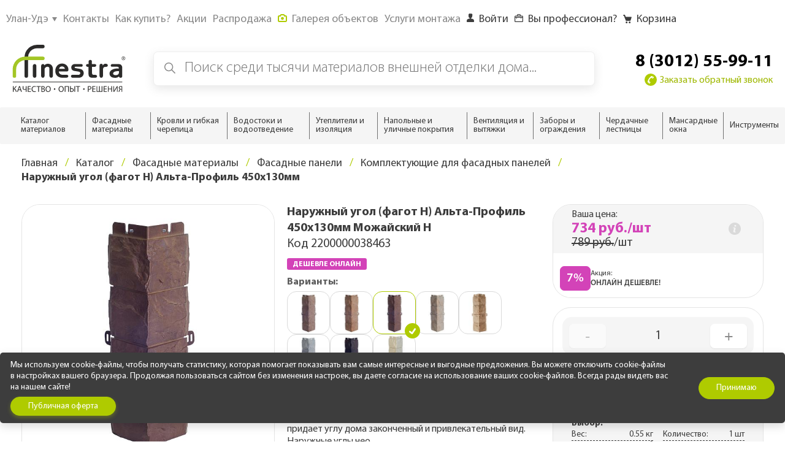

--- FILE ---
content_type: text/html; charset=UTF-8
request_url: https://ulanude.finestra.biz/catalog/fasadnye_materialy/fasadnye_paneli_1/komplektuyushchie_dlya_fasadnykh_paneley/naruzhnyy_ugol_fagot_n_alta_profil_450x130mm-mozhayskiy_n.html
body_size: 189545
content:
<!DOCTYPE HTML>
<html lang="ru" class="webp">
<head itemscope itemtype="http://schema.org/WPHeader">
	<meta charset="utf-8"/>
	<meta name="SKYPE_TOOLBAR" content="SKYPE_TOOLBAR_PARSER_COMPATIBLE"/>
	<meta name="viewport" content="width=device-width, user-scalable=yes">
	<meta content="telephone=no" name="format-detection">

	<meta property="fb:admins" content="508947855878648"/>
	<meta name="yandex-verification" content="5a2472a07cb16448"/>

	<link rel="apple-touch-icon" sizes="180x180" href="/apple-touch-icon.png">
	<link rel="icon" type="image/png" href="/favicon-32x32.png" sizes="32x32">
	<link rel="icon" type="image/png" href="/favicon-16x16.png" sizes="16x16">
	<link rel="manifest" href="/manifest.json">
	<link rel="mask-icon" href="/safari-pinned-tab.svg" color="#5bbad5">
	<meta name="theme-color" content="#ffffff">
		<!-- START Блок мета-тегов OpenGraph -->

	<meta property="og:title" content="Наружный угол (фагот Н) Альта-Профиль 450x130мм Можайский Н по цене 733.85 руб/шт - купить с доставкой в Улан-Удэ" />
	<meta property="og:description" content="В интернет-магазине Финестра Вы можете недорого купить Наружный угол (фагот Н) Альта-Профиль 450x130мм Можайский Н с доставкой по Улан-Удэ ✅ широкий ассортимент в наличии и под заказ ✅ Отличные цены! Звоните и заказывайте стройматериалы: ☎ +7 (3012) 55-99-11" />
	<meta property="og:type" content="website" />
	<meta property="og:url" content="https://ulanude.finestra.biz/catalog/fasadnye_materialy/fasadnye_paneli_1/komplektuyushchie_dlya_fasadnykh_paneley/naruzhnyy_ugol_fagot_n_alta_profil_450x130mm-mozhayskiy_n.html" />
	<meta property="og:image" content="https://ulanude.finestra.biz/upload/resize_cache/iblock/d5e/140_140_2/21.-fagot-_mozhayskiy_.jpg" />
		
	<!-- END Блок мета-тегов OpenGraph -->

	<title itemprop="headline" data-ajax-area="title">
		Наружный угол (фагот Н) Альта-Профиль 450x130мм Можайский Н по цене 733.85 руб/шт - купить с доставкой в Улан-Удэ	</title>
	<meta http-equiv="Content-Type" content="text/html; charset=UTF-8" />
<meta name="robots" content="index, follow" />
<meta itemprop="description" name="description" content="В интернет-магазине Финестра Вы можете недорого купить Наружный угол (фагот Н) Альта-Профиль 450x130мм Можайский Н с доставкой по Улан-Удэ ✅ широкий ассортимент в наличии и под заказ ✅ Отличные цены! Звоните и заказывайте стройматериалы: ☎ +7 (3012) 55-99-11" />
<link rel="canonical" href="https://finestra.biz/catalog/fasadnye_materialy/fasadnye_paneli_1/komplektuyushchie_dlya_fasadnykh_paneley/naruzhnyy_ugol_fagot_n_alta_profil_450x130mm-mozhayskiy_n.html" />
<script type="text/javascript" data-skip-moving="true">(function(w, d, n) {var cl = "bx-core";var ht = d.documentElement;var htc = ht ? ht.className : undefined;if (htc === undefined || htc.indexOf(cl) !== -1){return;}var ua = n.userAgent;if (/(iPad;)|(iPhone;)/i.test(ua)){cl += " bx-ios";}else if (/Windows/i.test(ua)){cl += ' bx-win';}else if (/Macintosh/i.test(ua)){cl += " bx-mac";}else if (/Linux/i.test(ua) && !/Android/i.test(ua)){cl += " bx-linux";}else if (/Android/i.test(ua)){cl += " bx-android";}cl += (/(ipad|iphone|android|mobile|touch)/i.test(ua) ? " bx-touch" : " bx-no-touch");cl += w.devicePixelRatio && w.devicePixelRatio >= 2? " bx-retina": " bx-no-retina";var ieVersion = -1;if (/AppleWebKit/.test(ua)){cl += " bx-chrome";}else if ((ieVersion = getIeVersion()) > 0){cl += " bx-ie bx-ie" + ieVersion;if (ieVersion > 7 && ieVersion < 10 && !isDoctype()){cl += " bx-quirks";}}else if (/Opera/.test(ua)){cl += " bx-opera";}else if (/Gecko/.test(ua)){cl += " bx-firefox";}ht.className = htc ? htc + " " + cl : cl;function isDoctype(){if (d.compatMode){return d.compatMode == "CSS1Compat";}return d.documentElement && d.documentElement.clientHeight;}function getIeVersion(){if (/Opera/i.test(ua) || /Webkit/i.test(ua) || /Firefox/i.test(ua) || /Chrome/i.test(ua)){return -1;}var rv = -1;if (!!(w.MSStream) && !(w.ActiveXObject) && ("ActiveXObject" in w)){rv = 11;}else if (!!d.documentMode && d.documentMode >= 10){rv = 10;}else if (!!d.documentMode && d.documentMode >= 9){rv = 9;}else if (d.attachEvent && !/Opera/.test(ua)){rv = 8;}if (rv == -1 || rv == 8){var re;if (n.appName == "Microsoft Internet Explorer"){re = new RegExp("MSIE ([0-9]+[\.0-9]*)");if (re.exec(ua) != null){rv = parseFloat(RegExp.$1);}}else if (n.appName == "Netscape"){rv = 11;re = new RegExp("Trident/.*rv:([0-9]+[\.0-9]*)");if (re.exec(ua) != null){rv = parseFloat(RegExp.$1);}}}return rv;}})(window, document, navigator);</script>


<link href="/bitrix/cache/css/s1/finestra/page_3fc202558605e5e38e0efd63480f6caa/page_3fc202558605e5e38e0efd63480f6caa_v1.css?176889033479200" type="text/css"  rel="stylesheet" />
<link href="/bitrix/cache/css/s1/finestra/template_271131e3e8730324f8c68009cf6ba569/template_271131e3e8730324f8c68009cf6ba569_v1.css?1768890334936221" type="text/css"  data-template-style="true" rel="stylesheet" />







<meta name="baggage" content="sentry-trace_id=4187a1ccf63848e1907c3a7c41c06add,sentry-sample_rate=0.3,sentry-transaction=%2Fcatalog%2Ffasadnye_materialy%2Ffasadnye_paneli_1%2Fkomplektuyushchie_dlya_fasadnykh_paneley%2Fnaruzhnyy_ugol_fagot_n_alta_profil_450x130mm-mozhayskiy_n.html,sentry-public_key=1941508996594693b86e0ad60ed5c960000ae5b3e743422fb342907e15f7bab4,sentry-sampled=false"/>
<meta name="sentry-trace" content="4187a1ccf63848e1907c3a7c41c06add-e2c091e6c6c84a78-0"/>
<script data-skip-moving=true>
	window.metricaActionId = 1817323939;
</script>

<script type="application/ld+json">
	{
	  "@context": "https://schema.org",
	  "@type": "WebSite",
	  "url": "https://ulanude.finestra.biz",
		  "potentialAction": {
		    "@type": "SearchAction",
		    "target": "https://ulanude.finestra.biz/search/?q={search_term_string}"
		  }
		}
</script>

<script data-skip-moving=true>
	(function(w, d, n, c) {
		w.CalltouchDataObject = n;
		w[n] = function() {w[n]["callbacks"].push(arguments)};
		if (!w[n]["callbacks"]) {w[n]["callbacks"] = []}
		w[n]["loaded"] = false;
		if (typeof c !== "object") {c = [c]}
		w[n]["counters"] = c;
		for (var i = 0; i < c.length; i += 1) {p(c[i])}

		function p(cId) {
			var a = d.getElementsByTagName("script")[0], s = d.createElement("script"), i = function() {a.parentNode.insertBefore(s, a)}, m = typeof Array.prototype.find === 'function', n = m ? "init-min.js" : "init.js";
			s.async = true;
			s.src = "https://mod.calltouch.ru/" + n + "?id=" + cId;
			if (w.opera == "[object Opera]") {d.addEventListener("DOMContentLoaded", i, false)} else {i()}
		}
	})(window, document, "ct", "kjy9nyod");
</script>

<!-- search-booster preconnect -->
<link rel="preconnect" href="https://api.searchbooster.net" crossorigin/>
<link rel="preconnect" href="https://cdn2.searchbooster.net" crossorigin/>
<link rel="preconnect" href="https://api4.searchbooster.io" crossorigin/>
<link rel="preconnect" href="https://cdn.searchbooster.io" crossorigin/>
<!-- /search-booster preconnect -->

<!-- search-booster трекер событий -->
<script data-skip-moving="true" defer src="https://cdn2.searchbooster.net/scripts/tracker/b7ad52a9-fa31-46d9-b6da-241a418fc5bf/searchbooster.js"></script>
<!-- /search-booster трекер событий -->

<!-- search-booster блоки рекомендаций -->
<script data-skip-moving="true" defer src="https://cdn2.searchbooster.net/scripts/widgets/b7ad52a9-fa31-46d9-b6da-241a418fc5bf/searchbooster.js"></script>
<!-- /search-booster блоки рекомендаций -->

</head>


<body class="">


            <!-- Google Tag Manager -->
            <noscript><iframe src="//www.googletagmanager.com/ns.html?id=GTM-KWLT9H9"
                              height="0" width="0" style="display:none;visibility:hidden"></iframe></noscript>
                        <!-- End Google Tag Manager -->
        <div id="panel"></div>
<div class="wrapper">



	<div class="header__promo_banner">
			</div>

	<div class="header-m hide-on-mobile">
		<div class="header-m__grid">
							<a href="/" class="header-m__logo">
					<img src="/local/templates/finestra/img/content/new-mobile/logo.svg">
				</a>
				
			<span class="header-m__search" id="search_header_mobile">
				<button>
					<img src="/local/templates/finestra/img/content/new-mobile/search.svg" alt="">
				</button>
				<span>Поиск</span>
			</span>

				<a itemprop="url" href="javascript:void(0)" data-show-modal="city-select" class="header-m__city">
		<span><img src="/local/templates/finestra/img/content/new-mobile/tag.svg" alt=""></span>Улан-Удэ	</a>
		</div>
	</div>

	<header class="header-b hide-on-desktop">

		<div class="modal-b modal-b_dark modal-b_content" id="href">
			<div class="modal-b__inner">
				<div class="modal-b__block">
					<span class="modal-b__close js--close-modal"><i></i></span>
					<div class="js--modal-content">
						Загрузка...
					</div>
				</div>
			</div>
		</div>

		<div class="row row_max">

			<div class="header-b__nav">
				<div class="header-b__nav-item" itemscope itemtype="http://www.schema.org/SiteNavigationElement">
					
	<a
		itemprop="url"
		href="javascript:void(0)"
					data-show-modal="city-select"
					class="header-b__nav-links"
	>
		<span itemprop="name">Улан-Удэ</span>
					<svg class="icon__dropdown" width="8px" height="7px">
				<use xlink:href="#dropdown"></use>
			</svg>
				</a>
				</div>

						<div class="header-b__nav-item" itemscope itemtype="http://www.schema.org/SiteNavigationElement">
			            <a itemprop="url"
			   				   href="/company/kontakty/"
							  class="header-b__nav-links " >
	            				<span itemprop="name"><em>Контакты</em></span>
	            			</a>
				</div>
				<div class="header-b__nav-item" itemscope itemtype="http://www.schema.org/SiteNavigationElement">
			            <a itemprop="url"
			   				   href="/company/how/index.php"
							  class="header-b__nav-links " >
	            				<span itemprop="name"><em>Как купить?</em></span>
	            			</a>
				</div>
				<div class="header-b__nav-item" itemscope itemtype="http://www.schema.org/SiteNavigationElement">
			            <a itemprop="url"
			   				   href="/company/actions/"
							  class="header-b__nav-links " >
	            				<span itemprop="name"><em>Акции</em></span>
	            			</a>
				</div>
				<div class="header-b__nav-item" itemscope itemtype="http://www.schema.org/SiteNavigationElement">
			            <a itemprop="url"
			   				   href="/sale/"
							  class="header-b__nav-links " >
	            				<span itemprop="name"><em>Распродажа</em></span>
	            			</a>
				</div>
				<div class="header-b__nav-item" itemscope itemtype="http://www.schema.org/SiteNavigationElement">
			            <a itemprop="url"
			   				   href="/galereya/"
							  class="header-b__nav-links " >
	            				<span itemprop="name">				<svg class="icon__camera_small" width="15px"height="13px">
					<use xlink:href="#camera_small"></use>
				</svg><em>Галерея объектов</em></span>
	            			</a>
				</div>
				<div class="header-b__nav-item" itemscope itemtype="http://www.schema.org/SiteNavigationElement">
			            <a itemprop="url"
			   				   href="/club/ulan-ude/"
							  class="header-b__nav-links " >
	            				<span itemprop="name"><em>Услуги монтажа</em></span>
	            			</a>
				</div>
				<div class="header-b__nav-item" itemscope itemtype="http://www.schema.org/SiteNavigationElement">
			            <a itemprop="url"
			   				   href="javascript:void();"
			   			  class="header-b__nav-links header-b__nav-links_actions" data-show-modal='modal-login'>
	            				<span itemprop="name">				<svg class="icon__user" width="12px"height="14px">
					<use xlink:href="#user"></use>
				</svg><em>Войти</em></span>
	            			</a>
				</div>
				<div class="header-b__nav-item" itemscope itemtype="http://www.schema.org/SiteNavigationElement">
			            <a itemprop="url"
			   				   href="/professionalam/"
							  class="header-b__nav-links header-b__nav-links_actions" >
	            				<span itemprop="name">				<svg class="icon__case" width="14px"height="13px">
					<use xlink:href="#case"></use>
				</svg><em>Вы профессионал?</em></span>
	            			</a>
				</div>
						<div class="header-b__nav-item" id="basketLine">
		<a href="/personal/basket/" class="header-b__nav-links header-b__nav-links_actions">
		<span class="header-b__nav-count"></span>
		<svg class="icon__cart" width="512px" height="512px">
			<use xlink:href="#cart"></use>
		</svg>
					<em>Корзина</em>
			</a>
	</div>			</div>
		</div>

		<div class="row">
			<div class="header-b__grid">
								<div class="header-b__logo">
					<a href="/">
                        <svg class="icon__logo" width="185px" height="77px">
							<use xlink:href="#logo"></use>
						</svg>
					</a>
				</div>
								<div class="header-b__burger js--menu-toggle">
					<i></i><i></i><i></i>
				</div>

									<form action="/search/" class="header-b__search" id="title-search">
		<button type="submit" class="header-b__search-icon">
			<svg class="icon__search" width="511.999px" height="511.999px">
				<use xlink:href="#search"></use>
			</svg>
		</button>
		<input id="search_header" type="text" name="q" value=""
			   class="header-b__search-input"
			   placeholder="Поиск среди тысячи материалов внешней отделки дома..."
			   autocomplete="off"/>
			</form>
				<div class="header-b__contacts" itemscope itemtype="https://schema.org/Organization">
																<a itemprop="telephone" href="tel:8(3012) 55-99-11" class="header-b__contacts-phone call_phone_3012">8 (3012) 55-99-11</a>
						<meta itemprop="name" content='ООО "Финестра оптима"'>
						<meta itemprop="address" content='Улан-Удэ'>
					
					<a href="javascript:void(0)" class="header-b__contacts-callback js--goal-btn-obr" data-callback="calltouch">
                    <svg class="icon__callback" width="20px" height="20px">
                        <use xlink:href="#callback"></use>
                    </svg>Заказать обратный звонок</a>
				</div>

			</div>
		</div>

		
    <div class="row row_max">
        <div class="header-b__menu">
            <a href="/catalog/" class="header-b__menu-links header-b__menu-links_catalog">
				<img src="/local/templates/finestra/img/content/icons/catalog.png" alt="">
                <span>Каталог <br>материалов</span>
                <div class="notice-b">Посмотрите наш полный каталог фасадных,
                    <br>кровельных и других отделочных материалов.</div>
            </a>
                                                <a href="/catalog/fasadnye_materialy/" class="header-b__menu-links header-b__menu-links_hasdrop">
                                                    <?xml version="1.0" encoding="UTF-8"?>
<!DOCTYPE svg PUBLIC "-//W3C//DTD SVG 1.1//EN" "http://www.w3.org/Graphics/SVG/1.1/DTD/svg11.dtd">
<!-- Creator: CorelDRAW 2018 (64-Bit) -->
<svg xmlns="http://www.w3.org/2000/svg" xml:space="preserve" width="32mm" height="32mm" version="1.1" style="shape-rendering:geometricPrecision; text-rendering:geometricPrecision; image-rendering:optimizeQuality; fill-rule:evenodd; clip-rule:evenodd"
viewBox="0 0 32 32"
 xmlns:xlink="http://www.w3.org/1999/xlink">
 <defs>
  <style type="text/css">
   <![CDATA[
    .fil0 {fill:#2B2A29;fill-rule:nonzero}
   ]]>
  </style>
 </defs>
 <g id="Слой_x0020_1">
  <metadata id="CorelCorpID_0Corel-Layer"/>
  <path class="fil0" d="M10 6l-6 0 0 2 6 0 0 -2zm5.9999 13l14.0002 0 0 -6 -14.0002 0 0 6zm14.0002 -14.0001l-4.0001 0 0 5.0001 4.0001 0 0 -5.0001zm-5.0001 -1.9999l6.0001 0c0.5522,0 0.9999,0.4477 0.9999,1l0 7 0 10 0 0 0 7c0,0.5523 -0.4477,1 -0.9999,1l-6.0001 0 -14 0c-0.5522,0 -0.9999,-0.4477 -0.9999,-1l-9 0c-0.5523,0 -1,-0.4477 -1,-0.9999l0 -7.0001c0.0001,-0.2559 0.0977,-0.5118 0.293,-0.707l0.3563 -0.3563c-0.3793,-0.1421 -0.6493,-0.5079 -0.6493,-0.9367l0 -7c0.0001,-0.2559 0.0977,-0.5118 0.293,-0.707l1.707 -1.707 0 -3.586c0,-0.5522 0.4477,-1 1,-1l6.9999 0 0 0c0,-0.5523 0.4477,-1 1,-1l14 0zm5.0001 19l-4.0001 0 0 5.0001 4.0001 0 0 -5.0001zm-19.0001 -1.9999l3 0 0 -1.0001 -10.5859 0 -1.4141 1.414 0 5.5861 8.0001 0 0 -5.0001c0,-0.5522 0.4477,-0.9999 0.9999,-0.9999zm13 1.9999l-12 0 0 5.0001 12 0 0 -5.0001zm-10 -5l0 -5 -3 0c-0.5523,0 -1,-0.4478 -1,-1l0 -1 -6.5859 0 -1.4141 1.414 0 5.586 1.0001 0 10.9999 0zm10 -12.0001l-12.0001 0 0 5.0001 3.0001 0 9 0 0 -5.0001z"/>
 </g>
</svg>
                                                <span>Фасадные материалы</span>
                    </a>
                                                                <a href="/catalog/krovli_i_gibkaya_cherepitsa/" class="header-b__menu-links header-b__menu-links_hasdrop">
                                                    <svg xmlns="http://www.w3.org/2000/svg" xml:space="preserve" width="32mm" height="32mm" version="1.1" style="shape-rendering:geometricPrecision; text-rendering:geometricPrecision; image-rendering:optimizeQuality; fill-rule:evenodd; clip-rule:evenodd" viewBox="0 0 32 32" xmlns:xlink="http://www.w3.org/1999/xlink"> <defs> <style type="text/css"><![CDATA[ .fil0{fill:#2B2A29;fill-rule:nonzero}]]> </style> </defs> <g id="Слой_x0020_1"> <metadata id="CorelCorpID_0Corel-Layer"/> <path class="fil0" d="M7.7792 4.9998l-1 4.0001 0.6916 0 1.0001 -4.0001 -0.6917 0zm12.0154 22.0002l1.429 0 2.7006 -10.5835c0.136,-0.535 0.6799,-0.8585 1.2148,-0.7226 0.3909,0.0993 0.6688,0.4165 0.7372,0.7888l2.8823 10.5173 0.9361 0 -5.148 -19.0079 -4.752 19.0079zm3.492 0l3.4067 0 -1.7641 -6.4373 -1.6426 6.4373zm7.7134 1.9988l0 0.0011 -12.4845 0 -3.32 0c-0.0315,0.003 -0.0633,0.0045 -0.0955,0.0045l-5.8333 0 0 -0.0023c-0.0221,0 -0.0443,-0.0007 -0.0666,-0.0022l-8.2001 0 0 -0.0013c-0.0799,-0.0001 -0.1611,-0.0097 -0.2422,-0.03 -0.5349,-0.1337 -0.8601,-0.6759 -0.7265,-1.2108l5.9863 -23.9452c0.0877,-0.4627 0.4942,-0.8127 0.9824,-0.8127l2.7501 0 5.8333 0 8.9321 0 0 0.0012 0.0037 0.0001 0.0038 0c0.0775,0.0007 0.1562,0.0103 0.2346,0.03 0.423,0.1057 0.7149,0.4668 0.7524,0.8777l6.4548 23.8332c0.1423,0.5328 -0.1742,1.0803 -0.707,1.2226 -0.0861,0.023 -0.1727,0.034 -0.2578,0.0341zm-25.7208 -13.9989l2.7286 0 2.7546 0 0.7501 -3 -3.5125 0 0 -0.0013c-0.0799,-0.0001 -0.1611,-0.0098 -0.2422,-0.03 -0.4539,-0.1134 -0.7569,-0.521 -0.7565,-0.9687l-0.7221 0 -1 4zm1.4494 2l-1.9494 0 -1 4 1.9493 0 1.0001 -4zm-1.4695 6l-1.9799 0 -1 4.0001 6.2081 0 0.7411 -3.0001 -2.9707 0 0 -0.0013c-0.0799,-0.0001 -0.1611,-0.0097 -0.2422,-0.03 -0.4539,-0.1134 -0.7567,-0.521 -0.7564,-0.9687zm6.0243 1l-0.7411 3.0001 3.7783 0 0.9882 -4.0001 -2.1887 0 -0.0467 0.1871c-0.0875,0.4628 -0.4941,0.8129 -0.9824,0.8129l-0.8076 0zm0.0762 -2.1922c0.0066,-0.0342 0.015,-0.0677 0.0251,-0.1005l0.9236 -3.6987 -1.0188 0 0 -0.0014c-0.0799,0 -0.1611,-0.0097 -0.2422,-0.0299 -0.4568,-0.1142 -0.7605,-0.5262 -0.7564,-0.9773l-1.5039 0 -1.2501 5.0001 3.7747 0 0.048 -0.1923zm6.0042 1.1922l-0.9881 4.0001 1.3605 0 1 -4.0001 -1.3724 0zm-2.0013 -14l6.8737 0 1 -4.0001 -6.8736 0 -1.0001 4.0001zm-1.0584 -4.0001l-3.7748 0 -1.2501 5.0001 3.7749 0 1.25 -5.0001zm0.5563 6.0086l-0.0447 0.1788c-0.0877,0.4627 -0.4942,0.8127 -0.9824,0.8127l-0.2624 0 -1.0022 4.0086 3.7749 0 1.2501 -5.0001 -2.7333 0zm-0.4938 7.0001l-0.747 2.9914 2.9637 0 2.6529 0 1 -4 -2.082 0 -0.049 0.1959c-0.0877,0.4627 -0.4942,0.8127 -0.9824,0.8127l-2.7562 0zm4.2876 -3.0086l2.082 0 1 -4 -2.082 0 -1 4z"/> </g></svg>                                                <span>Кровли и гибкая черепица</span>
                    </a>
                                                                <a href="/catalog/vodostoki_i_vodootvedenie/" class="header-b__menu-links header-b__menu-links_hasdrop">
                                                    <svg xmlns="http://www.w3.org/2000/svg" xml:space="preserve" width="32mm" height="32mm" version="1.1" style="shape-rendering:geometricPrecision; text-rendering:geometricPrecision; image-rendering:optimizeQuality; fill-rule:evenodd; clip-rule:evenodd" viewBox="0 0 32 32" xmlns:xlink="http://www.w3.org/1999/xlink"> <defs> <style type="text/css"><![CDATA[ .fil0{fill:#2B2A29;fill-rule:nonzero}]]> </style> </defs> <g id="Слой_x0020_1"> <metadata id="CorelCorpID_0Corel-Layer"/> <path class="fil0" d="M16.0001 13.9999l7.9999 0 0 -0.9999 -7.9999 0 0 0.9999zm-8.4646 8.1717c0.32,0.3201 0.2159,1.9783 -0.2508,3.3785 -0.307,0.9212 -0.7189,1.8337 -1.1634,2.2782 -0.5858,0.5858 -1.3534,0.8789 -2.1212,0.8789 -0.7676,0 -1.5355,-0.2931 -2.1213,-0.8789 -0.5857,-0.5857 -0.8786,-1.3535 -0.8786,-2.1211 0,-0.7677 0.2929,-1.5356 0.8786,-2.1213 0.4446,-0.4445 1.3573,-0.8564 2.2783,-1.1634 1.4001,-0.4666 3.0585,-0.5708 3.3784,-0.2509zm-2.1412 2.7536c0.2656,-0.7973 0.8299,-1.237 0.7273,-1.3396 -0.1027,-0.1026 -0.5422,0.4616 -1.3395,0.7274 -0.6629,0.2209 -1.2797,0.4773 -1.4893,0.6869 -0.195,0.1952 -0.2927,0.4512 -0.2927,0.7073 0,0.2559 0.0977,0.512 0.2927,0.7071 0.1953,0.1953 0.4512,0.2929 0.7073,0.2929 0.2559,0 0.512,-0.0976 0.7072,-0.2929 0.2097,-0.2096 0.466,-0.8263 0.687,-1.4891zm11.6058 -7.9251l5.9999 0 0 -1 -5.9999 0 0 1zm5.9999 1.9999l-5.9999 0 0 1.0001c0,0.5521 -0.4479,0.9998 -1,0.9998l-4.2198 0 -1.4847 6 7.0988 0c1.543,0 2.9444,-0.6297 3.9602,-1.6454 1.0156,-1.0156 1.6454,-2.4171 1.6454,-3.9602l0 -2.3943zm3.9999 -8l0 -3.9999c0,-0.5524 0.4479,-1.0001 1.0001,-1.0001l2.004 0 0 -1 -27.9593 0c0.092,1.0228 0.3234,2.0041 0.6751,2.9247 0.4312,1.1285 1.0395,2.1652 1.7902,3.0753l1.5011 0 0 -3.9999c0,-0.5524 0.4478,-1.0001 0.9999,-1.0001l2.989 0c0.5523,0 1,0.4477 1,1.0001l0 3.9999 4 0 10 0 1.9999 0zm4.989 1.1191l0 0.8809c0,0.5523 -0.4477,0.9999 -0.9999,0.9999l-2.989 0c-0.5522,0 -1.0001,-0.4476 -1.0001,-0.9999l-0.9999 0 0 2c0,0.5522 -0.4478,1.0001 -1,1.0001l-0.0001 0 0 5.3942c0,2.0952 -0.8541,3.9968 -2.2313,5.3742 -1.3776,1.3774 -3.2792,2.2314 -5.3742,2.2314l-8.3739 0c-0.5522,0 -0.9999,-0.4478 -0.9999,-0.9999 0,-0.1081 0.0172,-0.2122 0.049,-0.3098l1.9618 -7.9285c0.1119,-0.4551 0.5199,-0.7597 0.9686,-0.7593l0 -0.0024 4 0 0 -2.9999c-0.5522,0 -1.0001,-0.4479 -1.0001,-1.0001l0 -2 -2.9999 0c0,0.5523 -0.4477,0.9999 -1,0.9999l-2.989 0c-0.5521,0 -0.9999,-0.4476 -0.9999,-0.9999l-1.9544 0c-0.3303,0 -0.623,-0.1601 -0.8053,-0.407 -1.0223,-1.1588 -1.8406,-2.4965 -2.3987,-3.9574 -0.5508,-1.4416 -0.8526,-3.0044 -0.8526,-4.6357 0,-0.5521 0.4477,-0.9998 0.9999,-0.9998l29.9999 0c0.5524,0 1.0001,0.4477 1.0001,0.9998 0,0.0299 -0.0014,0.0594 -0.0039,0.0885l0 7.9115c0,0.0403 -0.0025,0.0801 -0.0072,0.1192zm-2.989 -4.1192l0 4.0001 0.989 0 0 -4.0001 -0.989 0zm-20.9888 0l0 4.0001 0.989 0 0 -4.0001 -0.989 0z"/> </g></svg>                                                <span>Водостоки и водоотведение</span>
                    </a>
                                                                <a href="/catalog/utepliteli_i_izolyatsiya/" class="header-b__menu-links header-b__menu-links_hasdrop">
                                                    <svg xmlns="http://www.w3.org/2000/svg" xml:space="preserve" width="32mm" height="32mm" version="1.1" style="shape-rendering:geometricPrecision; text-rendering:geometricPrecision; image-rendering:optimizeQuality; fill-rule:evenodd; clip-rule:evenodd" viewBox="0 0 32 32" xmlns:xlink="http://www.w3.org/1999/xlink"> <defs> <style type="text/css"><![CDATA[ .fil0{fill:#2B2A29;fill-rule:nonzero}]]> </style> </defs> <g id="Слой_x0020_1"> <metadata id="CorelCorpID_0Corel-Layer"/> <path class="fil0" d="M22 6.9998c0.5522,0 1.0522,0.224 1.4141,0.5859 0.3619,0.3619 0.5859,0.862 0.5859,1.4141 0,0.5495 -0.224,1.0482 -0.5859,1.4102l-0.0039 0.004c-0.362,0.3619 -0.8608,0.5859 -1.4102,0.5859 -0.5521,0 -1.0522,-0.224 -1.4141,-0.5859 -0.362,-0.362 -0.5859,-0.862 -0.5859,-1.4142 0,-0.5475 0.2238,-1.0462 0.5859,-1.4101l0.0039 -0.004c0.364,-0.362 0.8626,-0.5859 1.4102,-0.5859zm-21 -3.9999l14 0c0.5522,0 0.9999,0.4477 0.9999,1l0 11 9 0 0.0001 0c1.9328,0 3.6828,0.7836 4.9496,2.0503 1.2668,1.2668 2.0504,3.0169 2.0504,4.9497 0,1.9328 -0.7836,3.6829 -2.0504,4.9496 -1.2667,1.2668 -3.0168,2.0504 -4.9496,2.0504l-10 0 -14 0c-0.5522,0 -1,-0.4477 -1,-1l0 -24c0,-0.5523 0.4478,-1 1,-1zm14.9999 14l0 7.0001 2.2918 0c-0.0185,-0.0622 -0.0362,-0.1247 -0.053,-0.1875 -0.1557,-0.5816 -0.2387,-1.1894 -0.2387,-1.8126 0,-1.9328 0.7836,-3.6829 2.0503,-4.9497l0.051 -0.0503 -4.1014 0zm-1.9999 -12.0001l-12 0 0 22.0002 12 0 0 -2 0 -20.0002zm14.5356 13.4644c-0.9047,-0.9047 -2.1548,-1.4643 -3.5356,-1.4643 -1.3808,0 -2.6309,0.5596 -3.5357,1.4643 -0.9047,0.9048 -1.4644,2.1549 -1.4644,3.5357 0,0.4522 0.0586,0.8869 0.1683,1.297 0.065,0.2428 0.1473,0.4776 0.2455,0.7031l4.5862 0c0.5524,0 1.0525,-0.2239 1.4143,-0.5858 0.3619,-0.3618 0.5858,-0.8619 0.5858,-1.4143 0,-0.5524 -0.2239,-1.0525 -0.5858,-1.4144 -0.3618,-0.3618 -0.8619,-0.5857 -1.4143,-0.5857 -0.5523,0 -1.0525,0.2239 -1.4144,0.5857 -0.3618,0.3619 -0.5856,0.8621 -0.5856,1.4144 0,0.5522 -0.4478,1 -1,1 -0.5522,0 -1,-0.4478 -1,-1 0,-1.1044 0.4478,-2.1044 1.1717,-2.8284 0.7239,-0.7238 1.7239,-1.1716 2.8283,-1.1716 1.1045,0 2.1045,0.4478 2.8283,1.1716 0.724,0.724 1.1717,1.724 1.1717,2.8284 0,1.1045 -0.4478,2.1045 -1.1717,2.8283 -0.6315,0.6316 -1.4735,1.053 -2.4115,1.1502 -0.0668,0.0141 -0.1359,0.0215 -0.2069,0.0215l-0.2099 0 -5.197 0 -0.303 0 -3.5 0 0 1.0001 9.0001 0c1.3808,0 2.6309,-0.5597 3.5356,-1.4645 0.9048,-0.9047 1.4644,-2.1547 1.4644,-3.5356 0,-1.3808 -0.5596,-2.6309 -1.4644,-3.5357zm-6.5357 -14.4643c0.5522,0 0.9998,0.4477 0.9998,0.9999 0,0.5523 -0.4476,1 -0.9998,1 -0.5522,0 -0.9999,-0.4477 -0.9999,-1 0,-0.5522 0.4477,-0.9999 0.9999,-0.9999zm-3.9999 4c0.5522,0 0.9998,0.4478 0.9998,1 0,0.5522 -0.4476,1 -0.9998,1 -0.5522,0 -0.9998,-0.4478 -0.9998,-1 0,-0.5522 0.4476,-1 0.9998,-1zm8 0c0.5522,0 0.9999,0.4478 0.9999,1 0,0.5522 -0.4477,1 -0.9999,1 -0.5522,0 -0.9998,-0.4478 -0.9998,-1 0,-0.5522 0.4476,-1 0.9998,-1zm-4 4c0.5522,0 0.9999,0.4477 0.9999,1 0,0.5522 -0.4477,0.9999 -0.9999,0.9999 -0.5522,0 -0.9998,-0.4477 -0.9998,-0.9999 0,-0.5523 0.4476,-1 0.9998,-1zm-3 -1c0.5523,0 0.9999,0.4478 0.9999,1 0,0.5522 -0.4476,1 -0.9999,1 -0.5522,0 -0.9998,-0.4478 -0.9998,-1 0,-0.5522 0.4476,-1 0.9998,-1zm0 -6c0.5523,0 0.9999,0.4477 0.9999,1 0,0.5522 -0.4476,0.9999 -0.9999,0.9999 -0.5522,0 -0.9998,-0.4477 -0.9998,-0.9999 0,-0.5523 0.4476,-1 0.9998,-1zm6 0c0.5523,0 0.9999,0.4477 0.9999,1 0,0.5522 -0.4476,0.9999 -0.9999,0.9999 -0.5522,0 -0.9998,-0.4477 -0.9998,-0.9999 0,-0.5523 0.4476,-1 0.9998,-1zm0 6c0.5523,0 0.9999,0.4478 0.9999,1 0,0.5522 -0.4476,1 -0.9999,1 -0.5522,0 -0.9998,-0.4478 -0.9998,-1 0,-0.5522 0.4476,-1 0.9998,-1zm-3 -2.0034l0 -0.0008 -0.0041 0.004 0.0033 -0.0007 0.0008 -0.0025zm-0.0042 0.0033c-0.0009,0.001 -0.0002,0.0006 0.0009,0l-0.0009 0zm0.0042 -0.0041l0 0.0008c0.0005,-0.001 0.001,-0.0017 0,-0.0008z"/> </g></svg>                                                <span>Утеплители и изоляция</span>
                    </a>
                                                                <a href="/catalog/napolnye_i_ulichnye_pokrytiya/" class="header-b__menu-links header-b__menu-links_hasdrop">
                                                    <?xml version="1.0" encoding="UTF-8"?>
<!DOCTYPE svg PUBLIC "-//W3C//DTD SVG 1.1//EN" "http://www.w3.org/Graphics/SVG/1.1/DTD/svg11.dtd">
<!-- Creator: CorelDRAW 2018 (64-Bit) -->
<svg xmlns="http://www.w3.org/2000/svg" xml:space="preserve" width="32mm" height="32mm" version="1.1" style="shape-rendering:geometricPrecision; text-rendering:geometricPrecision; image-rendering:optimizeQuality; fill-rule:evenodd; clip-rule:evenodd"
viewBox="0 0 32 32"
 xmlns:xlink="http://www.w3.org/1999/xlink">
 <defs>
  <style type="text/css">
   <![CDATA[
    .fil0 {fill:#2B2A29;fill-rule:nonzero}
   ]]>
  </style>
 </defs>
 <g id="Слой_x0020_1">
  <metadata id="CorelCorpID_0Corel-Layer"/>
  <path class="fil0" d="M12.0001 24.474l-3.7928 1.7686c-0.5004,0.233 -1.0951,0.0161 -1.328,-0.4843l-6.7854 -14.5512c-0.233,-0.5004 -0.0161,-1.0951 0.4843,-1.328l14.5513 -6.7853c0.5004,-0.233 1.095,-0.0161 1.328,0.4843l1.5426 3.3081 0 -2.8863c0,-0.5523 0.4477,-1 0.9999,-1l6 0 6.0001 0c0.5522,0 0.9999,0.4477 0.9999,1l0 11.9999 0 0.0001 0 6 0 6c0,0.5523 -0.4477,1 -0.9999,1l-12 0 -0.0001 0 -6 0c-0.5522,0 -0.9999,-0.4477 -0.9999,-1l0 -3.5259zm-2.7354 -14.3223c-0.233,-0.5004 -0.0161,-1.0951 0.4843,-1.328 0.5004,-0.233 1.095,-0.0161 1.328,0.4843l0.9253 1.9843c0.233,0.5004 0.0161,1.095 -0.4843,1.328 -0.5004,0.2329 -1.095,0.016 -1.328,-0.4844l-0.9253 -1.9842zm-2.9678 -0.7335l2.6621 5.7089c0.2329,0.5004 0.0161,1.095 -0.4843,1.328 -0.5004,0.2329 -1.0951,0.016 -1.328,-0.4844l-2.6616 -5.7077 -2.1567 1.0057 5.9405 12.7394 3.7312 -1.7398 0 -6.2683c0,-0.5523 0.4477,-1 0.9999,-1l5.0001 0 0 -3.4883c-0.0656,-0.0725 -0.1216,-0.1559 -0.165,-0.2492l-2.7672 -5.9343 -8.771 4.09zm11.7032 17.5818l0 -10.0001 -4.0001 0 0 10.0001 4.0001 0zm6 -22.0002l-4.0001 0 0 10.0001 4.0001 0 0 -10.0001zm6 10.0001l0 -10.0001 -4.0001 0 0 10.0001 4.0001 0zm0 6l0 -4 -10 0 0 4 10 0zm-10 6.0001l10 0 0 -4.0001 -10 0 0 4.0001z"/>
 </g>
</svg>
                                                <span>Напольные и уличные покрытия</span>
                    </a>
                                                                <a href="/catalog/ventilyatsiya_i_vytyazhki/" class="header-b__menu-links header-b__menu-links_hasdrop">
                                                    <svg xmlns="http://www.w3.org/2000/svg" xml:space="preserve" width="32mm" height="32mm" version="1.1" style="shape-rendering:geometricPrecision; text-rendering:geometricPrecision; image-rendering:optimizeQuality; fill-rule:evenodd; clip-rule:evenodd" viewBox="0 0 32 32" xmlns:xlink="http://www.w3.org/1999/xlink"> <defs> <style type="text/css"><![CDATA[ .fil0{fill:#2B2A29;fill-rule:nonzero}]]> </style> </defs> <g id="Слой_x0020_1"> <metadata id="CorelCorpID_0Corel-Layer"/> <path class="fil0" d="M26 9.6012l5.2618 1.438c0.4432,0.1206 0.7345,0.5225 0.7343,0.9608l0.0039 0 0 16c0,0.5522 -0.4477,1 -1,1l-29.9999 0c-0.5522,0 -1,-0.4478 -1,-1l0 -16c0,-0.4815 0.3405,-0.8836 0.7938,-0.9786l5.2062 -1.462 0 -3.47c0,-0.2265 0.0324,-0.4562 0.0925,-0.6801 0.126,-0.4699 0.3841,-0.9172 0.7263,-1.2512 0.2551,-0.249 0.5577,-0.4393 0.8936,-0.5418l-0.0015 -0.0049c2.0287,-0.6205 4.288,-1.049 6.9898,-1.1079 2.675,-0.0584 5.7792,0.2464 9.5179,1.0884l-0.001 0.0045c0.3638,0.0965 0.6907,0.2955 0.9635,0.5617 0.3422,0.3339 0.6001,0.7812 0.7263,1.2511 0.06,0.224 0.0925,0.4538 0.0925,0.6802l0 3.5118zm-11.7472 -5.0905c0.5826,0.0378 1.1653,0.0568 1.7481,0.0568 0.3753,0 0.7506,-0.0078 1.1258,-0.0235 -0.8373,-0.0502 -1.6312,-0.0649 -2.3868,-0.0484 -0.1642,0.0035 -0.3264,0.0087 -0.4871,0.0151zm-4.2528 18.7342c1.8978,0.5017 3.8346,0.7656 5.8132,0.7732 2.0075,0.0077 4.0686,-0.2472 6.1869,-0.7835l0 -1.9215c-1.7062,0.4214 -3.5155,0.6578 -5.4463,0.6755 -2.0458,0.0188 -4.2233,-0.209 -6.5538,-0.7239l0 1.9802zm5.8132 2.7653c-2.4101,-0.0094 -4.7502,-0.3628 -7.0256,-1.0329 -0.4502,-0.0974 -0.7875,-0.498 -0.7875,-0.9773l0 -4 0.0031 0c0,-0.0825 0.0104,-0.1664 0.032,-0.25 0.1164,-0.4492 0.5213,-0.7472 0.9649,-0.7469l0 -3.2946c-0.2416,-0.0568 -0.4833,-0.1166 -0.7252,-0.1792 -0.595,-0.1542 -1.1647,-0.427 -1.5861,-0.8465l-0.0057 -0.0058c-0.4211,-0.4234 -0.683,-0.9637 -0.683,-1.6374l0 -1.4071 -4 1.1232 0 14.2443 28 0 0 -14.2409 -4.0001 -1.0932 0 1.3737c0,0.6745 -0.2627,1.2151 -0.6846,1.6387l-0.0061 0.006c-0.421,0.4183 -0.9901,0.6904 -1.5842,0.845 -0.2417,0.0629 -0.4834,0.1229 -0.7251,0.1798l0 3.2909 0 0c0.5523,0 1,0.4478 1,1l0 4 -0.0018 0c0.0001,0.4363 -0.2879,0.8373 -0.7286,0.9608 -2.5468,0.7182 -5.0309,1.0587 -7.4564,1.0494zm-4.8132 -9.898l0 3.1306c1.605,0.4181 3.2316,0.6352 4.8803,0.64 1.6694,0.0048 3.3754,-0.2073 5.1197,-0.6477l0 -3.1214c-1.6649,0.2808 -3.329,0.4215 -4.9924,0.4215 -1.6641,0 -3.3333,-0.1409 -5.0076,-0.423zm5.0009 -9.5447c-2.5731,0 -5.148,-0.3454 -7.7241,-1.0356 -0.0098,0.0027 -0.0347,0.0238 -0.0674,0.0558 -0.0847,0.0827 -0.1514,0.2034 -0.1872,0.3372 -0.0144,0.0536 -0.0222,0.1092 -0.0222,0.1645l0 6.9502c0,0.0952 0.0365,0.1708 0.0949,0.2292l0.004 0.0039c0.1459,0.1461 0.3944,0.254 0.676,0.327 2.4084,0.6243 4.8195,0.9356 7.2327,0.9356 2.4175,0 4.8235,-0.3126 7.2176,-0.9356 0.2815,-0.0732 0.53,-0.1814 0.6762,-0.3275l0.0039 -0.004c0.0583,-0.0583 0.0948,-0.1337 0.0948,-0.2286l0 -6.9502c0,-0.0554 -0.0078,-0.111 -0.0222,-0.1646 -0.0359,-0.1337 -0.1025,-0.2544 -0.1872,-0.3371 -0.0327,-0.032 -0.0577,-0.0532 -0.0675,-0.0558 -2.5754,0.6904 -5.1497,1.0356 -7.7223,1.0356z"/> </g></svg>                                                <span>Вентиляция и вытяжки</span>
                    </a>
                                                                <a href="/catalog/zabory_i_ograzhdeniya/" class="header-b__menu-links header-b__menu-links_hasdrop">
                                                    <svg xmlns="http://www.w3.org/2000/svg" xml:space="preserve" width="32mm" height="32mm" version="1.1" style="shape-rendering:geometricPrecision; text-rendering:geometricPrecision; image-rendering:optimizeQuality; fill-rule:evenodd; clip-rule:evenodd" viewBox="0 0 32 32" xmlns:xlink="http://www.w3.org/1999/xlink"> <defs> <style type="text/css"><![CDATA[ .fil0{fill:#2B2A29;fill-rule:nonzero}]]> </style> </defs> <g id="Слой_x0020_1"> <metadata id="CorelCorpID_0Corel-Layer"/> <path class="fil0" d="M0.4739 6.1496l3.9284 -2.9465c0.3676,-0.2756 0.8639,-0.2587 1.2097,0.0109l3.9856 2.9892c0.2606,0.1955 0.3981,0.4942 0.3984,0.7968l0.0039 0 0 2.5 1.0001 0 0 -2.5c0,-0.3592 0.1895,-0.6741 0.4739,-0.8504l3.9285 -2.9465c0.3676,-0.2756 0.8638,-0.2587 1.2097,0.0109l3.9855 2.9892c0.2606,0.1955 0.3981,0.4942 0.3984,0.7968l0.0039 0 0 2.5 1.0001 0 0 -2.5c0,-0.3592 0.1895,-0.6741 0.4739,-0.8504l3.9285 -2.9465c0.3676,-0.2756 0.8638,-0.2587 1.2097,0.0109l3.9855 2.9892c0.2606,0.1955 0.3981,0.4942 0.3984,0.7968l0.0039 0 0 21c0,0.5523 -0.4477,1 -0.9999,1l-8 0c-0.5522,0 -1,-0.4477 -1,-1l0 -2 -1.0001 0 0 2c0,0.5523 -0.4477,1 -0.9999,1l-8 0c-0.5522,0 -1,-0.4477 -1,-1l0 -2 -1.0001 0 0 2c0,0.5523 -0.4477,1 -0.9999,1l-8 0c-0.5522,0 -1,-0.4477 -1,-1l0 -21c0,-0.3592 0.1895,-0.6741 0.4739,-0.8504zm18.5261 12.8504c-0.5522,-0.0001 -0.9999,-0.4478 -0.9999,-1 0,-0.5522 0.4477,-0.9999 0.9999,-1l0 -5.5c-0.5522,-0.0001 -0.9999,-0.4478 -0.9999,-1 0,-0.5522 0.4477,-0.9999 0.9999,-1l0 -2.0049 -3 -2.2501 -3 2.2501 0 2.0049c0.5522,0 0.9999,0.4478 0.9999,1 0,0.5522 -0.4477,1 -0.9999,1l0 5.5c0.5522,0 0.9999,0.4478 0.9999,1 0,0.5522 -0.4477,1 -0.9999,1l0 5.0001c0.5522,0 0.9999,0.4477 0.9999,1 0,0.5522 -0.4477,0.9999 -0.9999,0.9999l0 1.0001 6 0 0 -1.0001c-0.5522,0 -0.9999,-0.4477 -0.9999,-0.9999 0,-0.5523 0.4477,-1 0.9999,-1l0 -5.0001zm1.9999 -2l1.0001 0 0 -5.5 -1.0001 0 0 5.5zm3.0001 0l0 0c0.5523,0 1,0.4478 1,1 0,0.5522 -0.4477,1 -1,1l0 0 0 5.0001 0 0c0.5523,0 1,0.4477 1,1 0,0.5522 -0.4477,0.9999 -1,0.9999l0 0 0 1.0001 6 0 0 -19.505 -3 -2.2501 -3 2.2501 0 2.0049 0 0c0.5523,0 1,0.4478 1,1 0,0.5522 -0.4477,1 -1,1l0 0 0 5.5zm-2 2l-1.0001 0 0 5.0001 1.0001 0 0 -5.0001zm-14 0c-0.5522,0 -1,-0.4478 -1,-1 0,-0.5522 0.4478,-1 1,-1l0 -5.5c-0.5522,0 -1,-0.4478 -1,-1 0,-0.5522 0.4478,-1 1,-1l0 -2.0049 -3.0001 -2.2501 -2.9999 2.2501 0 19.505 6 0 0 -1.0001c-0.5522,0 -1,-0.4477 -1,-0.9999 0,-0.5523 0.4478,-1 1,-1l0 -5.0001zm1.9999 -2l1.0001 0 0 -5.5 -1.0001 0 0 5.5zm1.0001 2l-1.0001 0 0 5.0001 1.0001 0 0 -5.0001z"/> </g></svg>                                                <span>Заборы и ограждения</span>
                    </a>
                                                                <a href="/catalog/cherdachnye_lestnitsy/" class="header-b__menu-links header-b__menu-links_hasdrop">
                                                    <?xml version="1.0" encoding="UTF-8"?>
<!DOCTYPE svg PUBLIC "-//W3C//DTD SVG 1.1//EN" "http://www.w3.org/Graphics/SVG/1.1/DTD/svg11.dtd">
<!-- Creator: CorelDRAW 2018 (64-Bit) -->
<svg xmlns="http://www.w3.org/2000/svg" xml:space="preserve" width="32mm" height="32mm" version="1.1" style="shape-rendering:geometricPrecision; text-rendering:geometricPrecision; image-rendering:optimizeQuality; fill-rule:evenodd; clip-rule:evenodd"
viewBox="0 0 32 32"
 xmlns:xlink="http://www.w3.org/1999/xlink">
 <defs>
  <style type="text/css">
   <![CDATA[
    .fil0 {fill:#2B2A29;fill-rule:nonzero}
   ]]>
  </style>
 </defs>
 <g id="Слой_x0020_1">
  <metadata id="CorelCorpID_0Corel-Layer"/>
  <path class="fil0" d="M5 0.0001l8 0 18 0c0.5523,0 1,0.4477 1,0.9999l0 3c0,0.1518 -0.0339,0.2956 -0.0944,0.4246l-10.9608 26.9035c-0.1358,0.3911 -0.5075,0.6719 -0.9448,0.6719l-3 0 0 -0.001c-0.125,0 -0.252,-0.0235 -0.3749,-0.0732 -0.5113,-0.2071 -0.7578,-0.7895 -0.5508,-1.3007l0.6621 -1.6251 -2.0638 0c0.0001,0.125 -0.0234,0.252 -0.0732,0.375l-0.7957 1.9531c-0.1359,0.3911 -0.5076,0.6719 -0.9449,0.6719l-2.9999 0 0 -0.001c-0.125,0 -0.252,-0.0235 -0.375,-0.0732 -0.5112,-0.2071 -0.7578,-0.7895 -0.5507,-1.3007l10.4398 -25.6251 -6.373 0 -8 0c-0.5522,0 -0.9999,-0.4478 -0.9999,-1l0 -3c0,-0.5522 0.4477,-0.9999 0.9999,-0.9999zm19.0697 10.9999l-4.9841 0 -1.6297 4 4.9842 0 1.6296 -4zm-4.1693 -2l4.9841 0 1.6297 -4 -4.9842 0 -1.6296 4zm1.7249 8l-4.9842 0 -1.6296 4 4.9841 0 1.6297 -4zm-2.4445 6l-4.9841 0 -1.6297 4 4.9842 0 1.6296 -4zm-7.4286 6l-0.4074 1.0001 0.8429 0 0.4075 -1.0001 -0.843 0zm0.2479 -26l0 -1 -6.0001 0 0 1 6.0001 0zm1.9999 -1l0 1 14.0001 0 2 0 0 -1 -16.0001 0zm15.5141 3l-0.8429 0 -10.1853 25.0001 0.843 0 10.1852 -25.0001z"/>
 </g>
</svg>
                                                <span>Чердачные лестницы</span>
                    </a>
                                                                <a href="/catalog/mansardnye_okna_fakro/" class="header-b__menu-links header-b__menu-links_hasdrop">
                                                    <svg xmlns="http://www.w3.org/2000/svg" xml:space="preserve" width="32mm" height="32mm" version="1.1" style="shape-rendering:geometricPrecision; text-rendering:geometricPrecision; image-rendering:optimizeQuality; fill-rule:evenodd; clip-rule:evenodd" viewBox="0 0 32 32" xmlns:xlink="http://www.w3.org/1999/xlink"> <defs> <style type="text/css"><![CDATA[ .fil0{fill:#2B2A29;fill-rule:nonzero}]]> </style> </defs> <g id="Слой_x0020_1"> <metadata id="CorelCorpID_0Corel-Layer"/> <path class="fil0" d="M9 6.0001l3.7025 0 0.0658 -1.0001 -7.886 0 -0.625 5.0001 3.3844 0 0.3662 -3.1134c0.0583,-0.5098 0.4908,-0.8858 0.9921,-0.8852l0 -0.0014zm14.0411 19.9998l0.0816 1.0001 6.7451 0 -0.5 -4 -3.48 0 0.1043 0.8867c0.0626,0.5479 -0.3309,1.0428 -0.8788,1.1054 -0.038,0.0043 -0.0759,0.0064 -0.1133,0.0065l0 0.0014 0 0c0,0.5522 -0.4478,0.9999 -1,0.9999l-0.9589 0zm-1.9233 1.0001l-0.0814 -1.0001 -13.0363 0c-0.5522,0 -0.9999,-0.4477 -0.9999,-0.9999l-0.0002 0c-0.5522,0 -0.9999,-0.4478 -0.9999,-1 0,-0.0586 0.005,-0.116 0.0147,-0.1718l0.4504 -3.8282 -3.4579 0 -0.875 7 18.9855 0zm-6.4151 -20.9999l8.2973 0c0.5306,0 0.9647,0.4134 0.9979,0.9355l0.5958 5.0645 3.3991 0 -0.875 -7.0001 -12.3492 0 -0.0659 1.0001zm10.1263 7.9999l0.8235 7 3.4653 0 -0.875 -7 -3.4138 0zm-18.1285 4.0001l0.7059 -6.0001 -3.3991 0 -0.75 6.0001 3.4432 0zm7.6276 3.2213c-0.3063,0.4573 -0.9254,0.5797 -1.3827,0.2734 -0.4573,-0.3063 -0.5797,-0.9254 -0.2734,-1.3826l6.5 -9.6668c0.3063,-0.4573 0.9254,-0.5797 1.3826,-0.2734 0.4573,0.3063 0.5798,0.9254 0.2734,1.3827l-6.4999 9.6667zm-2.5313 -6.6238c-0.33,0.44 -0.9544,0.5292 -1.3944,0.1992 -0.44,-0.33 -0.5292,-0.9544 -0.1992,-1.3944l3.0001 -4c0.33,-0.44 0.9544,-0.5292 1.3944,-0.1992 0.44,0.33 0.5292,0.9544 0.1992,1.3944l-3.0001 4zm-7.7967 -11.5974l23.9999 -0.0002c0.521,0 0.949,0.3986 0.9956,0.9075l2.9965 23.9714c0.0668,0.5479 -0.3231,1.0463 -0.871,1.1132 -0.0407,0.0049 -0.0811,0.0074 -0.1211,0.0074l-29.9999 0.0005c-0.5522,0 -1,-0.4478 -1,-1 0,-0.0539 0.0043,-0.1068 0.0125,-0.1583l2.9954 -23.9628c0.0619,-0.5072 0.4936,-0.879 0.9921,-0.8787zm18.1121 4.9998l-12.2244 0 -1.7647 15 15.7539 0 -1.7648 -15z"/> </g></svg>                                                <span>Мансардные окна</span>
                    </a>
                                                                <a href="/catalog/instrumenty/" class="header-b__menu-links header-b__menu-links_hasdrop">
                                                    <?xml version="1.0" encoding="UTF-8"?>
<!DOCTYPE svg PUBLIC "-//W3C//DTD SVG 1.1//EN" "http://www.w3.org/Graphics/SVG/1.1/DTD/svg11.dtd">
<!-- Creator: CorelDRAW -->
<svg xmlns="http://www.w3.org/2000/svg" xml:space="preserve" width="32mm" height="32mm" version="1.1" style="shape-rendering:geometricPrecision; text-rendering:geometricPrecision; image-rendering:optimizeQuality; fill-rule:evenodd; clip-rule:evenodd"
viewBox="0 0 3200 3200"
 xmlns:xlink="http://www.w3.org/1999/xlink"
 xmlns:xodm="http://www.corel.com/coreldraw/odm/2003">
 <defs>
  <style type="text/css">
   <![CDATA[
    .fil0 {fill:#2B2A29;fill-rule:nonzero}
   ]]>
  </style>
 </defs>
 <g id="Слой_x0020_1">
  <metadata id="CorelCorpID_0Corel-Layer"/>
  <path class="fil0" d="M623.01 2300.19l397.77 0 169.23 -1100 -397.77 0 -169.23 1100zm283.5 -1400l-400 0c-55.22,0 -100,-44.78 -100,-100l0 -7c0,-55.22 44.78,-100 100,-100l400 0c55.22,0 100,44.78 100,100l0 7c0,55.22 -44.78,100 -100,100zm0 -393l-400 0c-55.22,0 -100,-44.78 -100,-100l0 -7c0,-55.22 44.78,-100 100,-100l400 0c55.22,0 100,44.78 100,100l0 7c0,55.22 -44.78,100 -100,100zm443.36 993l80.89 0 46.15 -300 -80.89 0 -46.15 300zm166.62 200l-201.17 0 -92.31 600 283.5 0c35.87,0 67.33,18.9 84.98,47.28l294.71 392.95c13.46,17.94 19.94,38.95 19.93,59.77l0.38 0 0 300.01c0,55.22 -44.78,100 -100,100l-1400 0c-27.93,0 -53.19,-11.46 -71.33,-29.93l-99.37 -99.38c-19.52,-19.52 -29.28,-45.11 -29.28,-70.7l-0.02 -500c0,-27.93 11.46,-53.18 29.93,-71.33l99.37 -99.37c19.52,-19.52 45.11,-29.28 70.7,-29.29l14.27 0 169.23 -1100.01 -283.5 0c-55.09,0 -105.13,-22.48 -141.33,-58.68 -36.19,-36.19 -58.67,-86.23 -58.67,-141.32l0 -800c0,-54.83 22.48,-104.73 58.67,-140.94l0.39 -0.39c36.21,-36.19 86.11,-58.67 140.94,-58.67l1300 0c54.83,0 104.73,22.48 140.94,58.67l0.39 0.39c12.2,12.2 22.83,25.96 31.58,40.94l227.09 0c55.22,0 100,44.78 100,100l200 0c25.59,0.02 51.18,9.78 70.7,29.3l70.7 70.7 158.6 0c55.22,0 100,44.78 100,100l0 100 300 0c55.22,0 100,44.78 100,100 0,55.29 -44.78,100.07 -100,100.07l-300 0 0 99.93c0,55.22 -44.78,100 -100,100l-158.6 0 -70.07 70.07c-18.15,18.47 -43.4,29.93 -71.33,29.93l-200 0c0,55.22 -44.78,100 -100,100l-226.89 0c-8.78,15.14 -19.49,29.03 -31.78,41.32 -18.82,18.82 -41.39,33.93 -66.46,44.1l-65.57 426.24c-5.78,49.73 -48.04,88.34 -99.32,88.34zm-208.17 -699.97l1.97 -0.03 283.12 0c4.33,0.05 8.71,0.34 13.11,0.93l-0.01 -0.93 0 -800 -1300 0 0 799.99 391.73 0.36c2.73,-0.23 5.49,-0.35 8.27,-0.35l600 0 1.41 0.02 0.2 0.01 0.2 0zm798.19 -200.03l158.6 0 70.7 -70.7c19.52,-19.52 45.11,-29.28 70.7,-29.28l100 -0.02 0 -200 -100 0c-27.93,0 -53.18,-11.46 -71.33,-29.93l-70.07 -70.07 -158.6 0 0 400zm-300 100l100 0 0 -600 -100 0 0 600zm-349.52 1600l-350.48 0 -600 0 -0.23 0 -58.37 0 -41.4 41.4 0 417.2 41.4 41.41 1258.6 0 0 -167.32 -249.52 -332.69z"/>
 </g>
</svg>
                                                <span>Инструменты</span>
                    </a>
                                                                                                                        </div>

                                    <div class="header-b__toggle">
                    <div class="header-b__toggle-column header-b__toggle-column_category">
                                                                            <a href="/catalog/fasadnye_materialy/fasadnye_paneli_1/" class="header-b__toggle-element header-b__toggle-element_active">
                                                                    <?xml version="1.0" encoding="UTF-8"?>
<!DOCTYPE svg PUBLIC "-//W3C//DTD SVG 1.1//EN" "http://www.w3.org/Graphics/SVG/1.1/DTD/svg11.dtd">
<!-- Creator: CorelDRAW 2018 (64-Bit) -->
<svg xmlns="http://www.w3.org/2000/svg" xml:space="preserve" width="32mm" height="32mm" version="1.1" style="shape-rendering:geometricPrecision; text-rendering:geometricPrecision; image-rendering:optimizeQuality; fill-rule:evenodd; clip-rule:evenodd"
viewBox="0 0 32 32"
 xmlns:xlink="http://www.w3.org/1999/xlink">
 <defs>
  <style type="text/css">
   <![CDATA[
    .fil0 {fill:#2B2A29;fill-rule:nonzero}
   ]]>
  </style>
 </defs>
 <g id="Слой_x0020_1">
  <metadata id="CorelCorpID_0Corel-Layer"/>
  <path class="fil0" d="M4 20.9999l0 1.0001 9 0c0.5522,0 0.9999,0.4477 0.9999,1l0 4 1.0001 0 0 -4c0,-0.5523 0.4478,-1 1,-1l12 0c0.5522,0 0.9999,0.4477 0.9999,1l0 4 0.586 0 0.4181 -0.418 -0.0001 -4.1641 -0.7109 -0.711c-0.2174,-0.2173 -0.3136,-0.5097 -0.2891,-0.7936l0 -4.9134c0,-0.2751 0.1114,-0.524 0.2917,-0.7043l-0.0027 -0.0027 0.7111 -0.711 -0.0001 -8.1641 -0.418 -0.4179 -25.5859 0 0 1 9 0c0.5522,0 0.9999,0.4478 0.9999,1l0 5c0,0.5522 -0.4477,0.9999 -0.9999,0.9999l-9 0 0 1.0001 11.9999 0c0.5523,0 1,0.4478 1,1l0 4c0,0.5522 -0.4477,1 -1,1l-11.9999 0zm23 3l-10 0 0 2.7564 10 0 0 -2.7564zm-8 -9l8 0c0.5522,0 1,0.4478 1,1l0 4c0,0.5522 -0.4478,1 -1,1l-8 0c-0.5522,0 -1,-0.4478 -1,-1l0 -4c0,-0.5522 0.4478,-1 1,-1zm7 2l-6.0001 0 0 2 6.0001 0 0 -2zm-10 -10l12 0c0.5522,0 0.9999,0.4478 0.9999,1l0 5c0,0.5522 -0.4477,0.9999 -0.9999,0.9999l-12 0c-0.5522,0 -1,-0.4477 -1,-0.9999l0 -5c0,-0.5522 0.4478,-1 1,-1zm11 1.9999l-10 0 0 3.0001 10 0 0 -3.0001zm-24 15.0001l-1 0 0 2.7564 10 0 0 -2.7564 -9 0zm0.0052 -7l-0.0052 0 -0.0001 0 0 2 12.0001 0 0 -2 -11.9948 0zm-1.0052 -2l0 -1 -1 0 0 -0.0001 -0.0258 -0.0002 0 -0.0001 -0.0256 -0.0009 0 0 -0.0255 -0.0016 0 -0.0001 -0.0253 -0.0022 0 0 -0.0251 -0.0029 0 0 -0.025 -0.0034 0 -0.0001 -0.0247 -0.004 0 -0.0001 -0.0245 -0.0046 0 -0.0001 -0.0243 -0.0052 0 -0.0001 -0.0241 -0.0058 0 -0.0001 -0.0238 -0.0063 0 -0.0001 -0.0237 -0.007 0 0 -0.0233 -0.0075 0 -0.0001 -0.0231 -0.0081 0 0 -0.0228 -0.0087 0 0 -0.0226 -0.0092 0 0 -0.0223 -0.0097 0 -0.0001 -0.022 -0.0102 0 -0.0001 -0.0217 -0.0107 0 -0.0001 -0.0214 -0.0112 0 0 -0.0211 -0.0118 0 -0.0001 -0.0208 -0.0122 0 -0.0001 -0.0204 -0.0127 0 0 -0.0202 -0.0132 0 0 -0.0197 -0.0137 0 -0.0001 -0.0195 -0.0141 0 0 -0.019 -0.0146 0 0 -0.0188 -0.0151 0 -0.0001 -0.0183 -0.0154 0 0 -0.0179 -0.0159 0 -0.0001 -0.0176 -0.0162 0 -0.0001 -0.0172 -0.0167 0 -0.0001 -0.0167 -0.0171 0 0 -0.0163 -0.0176 0 0 -0.016 -0.0179 0 0 -0.0155 -0.0183 0 -0.0001 -0.0151 -0.0187 0 0 -0.0146 -0.019 0 -0.0001 -0.0142 -0.0193 0 -0.0001 -0.0137 -0.0197 0 -0.0001 -0.0132 -0.02 0 -0.0001 -0.0128 -0.0204 0 0 -0.0123 -0.0207 0 -0.0001 -0.0118 -0.021 0 -0.0001 -0.0112 -0.0213 0 -0.0001 -0.0108 -0.0217 0 0 -0.0103 -0.022 0 -0.0001 -0.0098 -0.0222 0 0 -0.0092 -0.0225 0 -0.0001 -0.0087 -0.0228 0 -0.0001 -0.0081 -0.0229 0 -0.0001 -0.0076 -0.0233 0 -0.0001 -0.0071 -0.0235 0 -0.0001 -0.0064 -0.0238 0 0 -0.0059 -0.024 0 -0.0001 -0.0052 -0.0243 0 0 -0.0047 -0.0245 0 0 -0.0042 -0.0247 0 0 -0.0034 -0.0249 0 -0.0001 -0.0029 -0.025 0 -0.0001 -0.0022 -0.0253 0 0 -0.0017 -0.0254 0 -0.0001 -0.001 -0.0256 0 -0.0001 -0.0003 -0.0257 0 0 0 -5 0 0 0.0003 -0.0257 0 -0.0001 0.001 -0.0256 0 -0.0001 0.0017 -0.0254 0 0 0.0022 -0.0253 0 -0.0001 0.0029 -0.025 0 -0.0001 0.0034 -0.0249 0 0 0.0042 -0.0247 0 0 0.0047 -0.0245 0 0 0.0052 -0.0243 0 -0.0001 0.0059 -0.024 0 0 0.0064 -0.0238 0 -0.0001 0.0071 -0.0235 0 -0.0001 0.0076 -0.0233 0 -0.0001 0.0081 -0.0229 0 -0.0001 0.0087 -0.0228 0 -0.0001 0.0092 -0.0225 0 0 0.0098 -0.0222 0 -0.0001 0.0103 -0.022 0 0 0.0108 -0.0217 0 -0.0001 0.0112 -0.0213 0 -0.0001 0.0118 -0.021 0 -0.0001 0.0123 -0.0207 0 0 0.0128 -0.0204 0 -0.0001 0.0132 -0.02 0 -0.0001 0.0137 -0.0197 0 -0.0001 0.0142 -0.0193 0 -0.0001 0.0146 -0.019 0 0 0.0151 -0.0187 0 -0.0001 0.0155 -0.0183 0 0 0.016 -0.0179 0 0 0.0163 -0.0176 0 0 0.0167 -0.0171 0 -0.0001 0.0172 -0.0167 0 -0.0001 0.0176 -0.0162 0 -0.0001 0.0179 -0.0159 0 0 0.0183 -0.0154 0 -0.0001 0.0188 -0.0151 0 0 0.019 -0.0146 0 0 0.0195 -0.0141 0 -0.0001 0.0197 -0.0137 0 0 0.0202 -0.0132 0 0 0.0204 -0.0127 0 -0.0001 0.0208 -0.0122 0 -0.0001 0.0211 -0.0118 0 0 0.0214 -0.0112 0 -0.0001 0.0217 -0.0107 0 -0.0001 0.022 -0.0102 0 -0.0001 0.0223 -0.0097 0 0 0.0226 -0.0092 0 0 0.0228 -0.0087 0 0 0.0231 -0.0081 0 -0.0001 0.0233 -0.0075 0 0 0.0237 -0.007 0 -0.0001 0.0238 -0.0063 0 -0.0001 0.0241 -0.0058 0 -0.0001 0.0243 -0.0052 0 -0.0001 0.0245 -0.0046 0 -0.0001 0.0247 -0.004 0 -0.0001 0.025 -0.0034 0 0 0.0251 -0.0029 0 -0.0001 0.0253 -0.0021 0 -0.0001 0.0255 -0.0016 0 0 0.0256 -0.0009 0 -0.0001 0.0258 -0.0002 0 -0.0001 1 0 0 -2c0,-0.5522 0.4478,-1 1,-1l27 0c0.2558,0.0002 0.5117,0.0978 0.707,0.293l0.9999 1 -0.0027 0.0027c0.1802,0.1802 0.2918,0.4292 0.2918,0.7043l0 8.9133c0.0246,0.284 -0.0717,0.5764 -0.289,0.7937l-0.7111 0.711 0.0001 4.1641 0.7109 0.7109 -0.0027 0.0028c0.1802,0.1802 0.2918,0.4292 0.2918,0.7042l0 4.9134c0.0246,0.2839 -0.0717,0.5763 -0.289,0.7937l-0.9941 0.994c-0.1814,0.1845 -0.4338,0.2989 -0.7129,0.2989l-29 0c-0.5522,0 -1,-0.4477 -1,-1l0 -0.2436 0 -4.7563c0,-0.5523 0.4478,-1 1,-1l1 0 0 -1.0001 0 0c-0.5522,0 -1,-0.4478 -1,-1l0 -4c0,-0.5522 0.4478,-1 1,-1l0 0zm1.0052 -6.0001l-0.0052 0.0001 -1 0 0 3 10 0 0 -3.0001 -8.9948 0z"/>
 </g>
</svg>
                                                                Фасадные панели                            </a>
                                                                                <a href="/catalog/fasadnye_materialy/sayding/" class="header-b__toggle-element">
                                                                    <?xml version="1.0" encoding="UTF-8"?>
<!DOCTYPE svg PUBLIC "-//W3C//DTD SVG 1.1//EN" "http://www.w3.org/Graphics/SVG/1.1/DTD/svg11.dtd">
<!-- Creator: CorelDRAW 2018 (64-Bit) -->
<svg xmlns="http://www.w3.org/2000/svg" xml:space="preserve" width="50mm" height="50mm" version="1.1" style="shape-rendering:geometricPrecision; text-rendering:geometricPrecision; image-rendering:optimizeQuality; fill-rule:evenodd; clip-rule:evenodd"
viewBox="0 0 5000 5000"
 xmlns:xlink="http://www.w3.org/1999/xlink">
 <defs>
  <style type="text/css">
   <![CDATA[
    .fil0 {fill:#2B2A29;fill-rule:nonzero}
   ]]>
  </style>
 </defs>
 <g id="Слой_x0020_1">
  <metadata id="CorelCorpID_0Corel-Layer"/>
  <path class="fil0" d="M3671.88 782.45l-78.13 0 -2967.54 0 0 319.06 780.05 0 2967.54 0 0 -319.06 -701.92 0zm-2031.25 2341.35l2908.93 0 -102.57 -153.85 -2415.73 0 -468.75 0 -1009.49 0 -102.57 153.85 1190.18 0zm3045.67 314.9l-3045.67 0 -1326.92 0 0 778.85 3123.79 0 1248.8 0 0 -778.85zm-3123.79 -1877.4l2984.68 0 -98.48 -144.89 -3042.45 0 -854.96 0 -98.48 144.89 797.19 0 312.5 0zm3402.67 57.23c22.5,27.23 36.02,62.15 36.02,100.22l0 1093.75c0,86.95 -70.5,157.45 -157.45,157.45l-18.31 0 149.31 223.97c17.92,26.88 26.48,57.27 26.45,87.33l0 1093.75c0,86.95 -70.5,157.45 -157.45,157.45l-1406.25 0 -3281.24 0c-86.95,0 -157.45,-70.5 -157.45,-157.45l0 -1093.75c-0.03,-30.06 8.53,-60.45 26.45,-87.33l149.31 -223.97 -18.31 0c-86.95,0 -157.45,-70.5 -157.45,-157.45l0 -1093.75c0,-38.07 13.52,-72.99 36.02,-100.22l276.48 -406.79 0 -586.74c0,-86.95 70.5,-157.45 157.45,-157.45l3124.99 0 78.13 0 859.37 0c86.95,0 157.45,70.5 157.45,157.45l0 586.74 276.48 406.79zm-278.88 257.67l-3123.79 0 -312.5 0 -936.3 0 0 778.85 155.05 0 1093.75 0 468.75 0 2499.99 0 155.05 0 0 -778.85z"/>
 </g>
</svg>
                                                                Сайдинг                            </a>
                                                                                <a href="/catalog/fasadnye_materialy/fasadnaya_bitumnaya_plitka/" class="header-b__toggle-element">
                                                                    <?xml version="1.0" encoding="UTF-8"?>
<!DOCTYPE svg PUBLIC "-//W3C//DTD SVG 1.1//EN" "http://www.w3.org/Graphics/SVG/1.1/DTD/svg11.dtd">
<!-- Creator: CorelDRAW 2018 (64-Bit) -->
<svg xmlns="http://www.w3.org/2000/svg" xml:space="preserve" width="32mm" height="32mm" version="1.1" style="shape-rendering:geometricPrecision; text-rendering:geometricPrecision; image-rendering:optimizeQuality; fill-rule:evenodd; clip-rule:evenodd"
viewBox="0 0 32 32"
 xmlns:xlink="http://www.w3.org/1999/xlink">
 <defs>
  <style type="text/css">
   <![CDATA[
    .fil0 {fill:#2B2A29;fill-rule:nonzero}
   ]]>
  </style>
 </defs>
 <g id="Слой_x0020_1">
  <metadata id="CorelCorpID_0Corel-Layer"/>
  <path class="fil0" d="M1 3l11 0 12 0 7 0c0.5523,0 1,0.4477 1,0.9999l0 9.0001c0,0.0301 -0.0014,0.0598 -0.004,0.0892l0.0001 6.8223 0.0001 0.0014 0.0001 0.0013 0.0001 0.0014 0.0001 0.0014 0.0001 0.0014 0.0002 0.0013 0.0005 0.0069 0.0001 0.0014 0.0001 0.0013 0.0001 0.0014 0.0001 0.0014 0.0001 0.0013 0 0.0014 0.0001 0.0014 0.0001 0.0013 0.0001 0.0014 0.0001 0.0014 0.0001 0.0014 0 0.0014 0.0001 0.0014 0.0003 0.0055 0.0001 0.0013 0.0001 0.0014 0 0.0014 0.0001 0.0014 0 0.0014 0.0001 0.0013 0.0001 0.0014 0 0.0014 0.0001 0.0014 0 0.0014 0.0001 0.0014 0 0.0014 0.0001 0.0014 0 0.0014 0.0001 0.0014 0 0.0014 0 0.0013 0.0001 0.0007 0 0.0007 0 0.0014 0 0.0014 0 0.0014 0.0001 0.0014 0 0.0014 0.0001 0.0028 0 0.0013 0 0.0042 0 0.0014 0.0001 0.0042 0 0.0014 0 0.0014 0 0.0014 0 8c0,0.5522 -0.4477,1 -1,1l-7 0 -12 0 -11 0c-0.5522,0 -0.9999,-0.4478 -0.9999,-1l0 -8 0 -8 0 -8.0001c0,-0.5522 0.4477,-0.9999 0.9999,-0.9999zm29.0001 17.9999l-5.0001 0 0 6.0001 5.0001 0 0 -6.0001zm-7.0001 0l-2 0 0 0.0001c0,0.5522 -0.4477,1 -1,1l0 0 -7 0 0 5 10 0 0 -6.0001zm-11.9999 1.0001l-3 0 -0.0001 0c-0.5522,-0.0001 -0.9999,-0.4478 -0.9999,-1l0 -0.0001 -5.0001 0 0 6.0001 9.0001 0 0 -5zm-2.0001 -2l3 0 7.0001 0 0 0 0 -7.0001 -7.0001 0 -3 0 0 7.0001zm-1.9999 -1l0 -6.0001 -5.0001 0 0 6.0001 5.0001 0zm23.0038 -5l-6.0039 0c-0.5522,0 -1,-0.4478 -1,-1l-2 -0.0001 0 6.0001 3 0 6.004 0 -0.0001 -5zm-5.0039 -9.0001l0 7.0001 0 0 5.0001 0 0 -7.0001 -5.0001 0zm-12 0l0 6.0001 7 0 3 0 0 -6.0001 -10 0zm-1.9999 0l-9.0001 0 0 6.0001 6.0001 0 3 0 0 -6.0001z"/>
 </g>
</svg>
                                                                Фасадная битумная плитка                            </a>
                                                                                <a href="/catalog/fasadnye_materialy/fibrotsementnye_paneli/" class="header-b__toggle-element">
                                                                    <?xml version="1.0" encoding="UTF-8"?>
<!DOCTYPE svg PUBLIC "-//W3C//DTD SVG 1.1//EN" "http://www.w3.org/Graphics/SVG/1.1/DTD/svg11.dtd">
<!-- Creator: CorelDRAW 2018 (64-Bit) -->
<svg xmlns="http://www.w3.org/2000/svg" xml:space="preserve" width="32mm" height="32mm" version="1.1" style="shape-rendering:geometricPrecision; text-rendering:geometricPrecision; image-rendering:optimizeQuality; fill-rule:evenodd; clip-rule:evenodd"
viewBox="0 0 32 32"
 xmlns:xlink="http://www.w3.org/1999/xlink">
 <defs>
  <style type="text/css">
   <![CDATA[
    .fil0 {fill:#2B2A29;fill-rule:nonzero}
   ]]>
  </style>
 </defs>
 <g id="Слой_x0020_1">
  <metadata id="CorelCorpID_0Corel-Layer"/>
  <path class="fil0" d="M2.9999 6.9999l26.0001 0 0 -2.0001 -26.0001 0 0 2.0001zm-0.9999 15.2899c5.0939,1.3043 9.3263,0.5544 13.6104,-0.205 4.3951,-0.7789 8.8428,-1.5668 14.3896,-0.3118l0 -2.9369c-5.3601,-1.3051 -9.7294,-0.531 -14.0459,0.234 -4.3606,0.7729 -8.6704,1.5364 -13.9541,0.2891l0 2.9306zm28 1.5296c-5.3601,-1.3051 -9.7294,-0.531 -14.0459,0.234 -4.3606,0.7729 -8.6704,1.5364 -13.9541,0.289l0 2.6576 28 0 0 -3.1806zm-28 -6.5128c5.0939,1.3042 9.3263,0.5543 13.6104,-0.205 4.3951,-0.779 8.8428,-1.5669 14.3896,-0.3119l0 -3.0378c-5.3601,-1.3052 -9.7294,-0.5311 -14.0459,0.234 -4.3606,0.7729 -8.6704,1.5363 -13.9541,0.289l0 3.0317zm0 -5.0843c5.0939,1.3043 9.3263,0.5543 13.6104,-0.205 4.3951,-0.779 8.8428,-1.5668 14.3896,-0.3118l0 -2.7057 0 0 -28 0 0 3.2225zm28.9999 -5.2224l0.0001 0c0.5522,0 1,0.4478 1,1l0 20c0,0.5523 -0.4478,1 -1,1l-30 0c-0.5522,0 -1,-0.4477 -1,-1l0 -20c0,-0.5522 0.4478,-1 1,-1l0 -3c0,-0.5523 0.4478,-1 1,-1l28 0c0.5522,0 0.9999,0.4477 0.9999,1l0 3z"/>
 </g>
</svg>
                                                                Фиброцементные панели                            </a>
                                                                                <a href="/catalog/fasadnye_materialy/sofity/" class="header-b__toggle-element">
                                                                    <?xml version="1.0" encoding="UTF-8"?>
<!DOCTYPE svg PUBLIC "-//W3C//DTD SVG 1.1//EN" "http://www.w3.org/Graphics/SVG/1.1/DTD/svg11.dtd">
<!-- Creator: CorelDRAW 2018 (64-Bit) -->
<svg xmlns="http://www.w3.org/2000/svg" xml:space="preserve" width="50mm" height="50mm" version="1.1" style="shape-rendering:geometricPrecision; text-rendering:geometricPrecision; image-rendering:optimizeQuality; fill-rule:evenodd; clip-rule:evenodd"
viewBox="0 0 5000 5000"
 xmlns:xlink="http://www.w3.org/1999/xlink">
 <defs>
  <style type="text/css">
   <![CDATA[
    .fil0 {fill:#2B2A29;fill-rule:nonzero}
   ]]>
  </style>
 </defs>
 <g id="Слой_x0020_1">
  <metadata id="CorelCorpID_0Corel-Layer"/>
  <path class="fil0" d="M1658.64 312.52l1682.74 0c43.35,0 82.58,17.67 110.89,46.19l1189.45 1189.45c30.51,30.5 45.76,70.49 45.76,110.47l0.01 1682.74c0,43.35 -17.67,82.58 -46.19,110.89l-1189.45 1189.45c-30.5,30.51 -70.49,45.76 -110.47,45.76l-1682.74 0.01c-43.35,0 -82.58,-17.67 -110.89,-46.19l-1189.45 -1189.45c-30.51,-30.5 -45.76,-70.49 -45.76,-110.47l-0.01 -1682.74c0,-43.35 17.67,-82.58 46.19,-110.89l1189.45 -1189.45c30.5,-30.51 70.49,-45.76 110.47,-45.77zm60.12 3592.16c-86.28,0 -156.24,-69.26 -156.24,-154.68 0,-85.42 69.96,-154.68 156.24,-154.68l1562.49 0c86.28,0 156.24,69.26 156.24,154.68 0,85.42 -69.96,154.68 -156.24,154.68l-1562.49 0zm-625 -623.09c-86.48,0 -156.59,-70.11 -156.59,-156.59 0,-86.48 70.11,-156.59 156.59,-156.59l2812.49 0c86.48,0 156.59,70.11 156.59,156.59 0,86.48 -70.11,156.59 -156.59,156.59l-2812.49 0zm625 -1876.91c-86.28,0 -156.24,-69.26 -156.24,-154.68 0,-85.42 69.96,-154.68 156.24,-154.68l1562.49 0c86.28,0 156.24,69.26 156.24,154.68 0,85.42 -69.96,154.68 -156.24,154.68l-1562.49 0zm-625 626.91c-86.48,0 -156.59,-70.11 -156.59,-156.59 0,-86.48 70.11,-156.59 156.59,-156.59l2812.49 0c86.48,0 156.59,70.11 156.59,156.59 0,86.48 -70.11,156.59 -156.59,156.59l-2812.49 0zm-156.25 624.81c-86.37,0 -156.4,-70.03 -156.4,-156.4 0,-86.37 70.03,-156.4 156.4,-156.4l3124.99 0c86.37,0 156.4,70.03 156.4,156.4 0,86.37 -70.03,156.4 -156.4,156.4l-3124.99 0zm1562.5 -2031.4l-776.67 0 -1098.33 1098.33 0 1553.34 1098.33 1098.33 1553.34 0 1098.33 -1098.33 0 -1553.34 -1098.33 -1098.33 -776.67 0z"/>
 </g>
</svg>
                                                                Софиты                            </a>
                                                                                <a href="/catalog/fasadnye_materialy/oblitsovochnyy_kirpich_i_fasadnaya_plitka/" class="header-b__toggle-element">
                                                                    <?xml version="1.0" encoding="UTF-8"?>
<!DOCTYPE svg PUBLIC "-//W3C//DTD SVG 1.1//EN" "http://www.w3.org/Graphics/SVG/1.1/DTD/svg11.dtd">
<!-- Creator: CorelDRAW 2018 (64-Bit) -->
<svg xmlns="http://www.w3.org/2000/svg" xml:space="preserve" width="32mm" height="32mm" version="1.1" style="shape-rendering:geometricPrecision; text-rendering:geometricPrecision; image-rendering:optimizeQuality; fill-rule:evenodd; clip-rule:evenodd"
viewBox="0 0 32 32"
 xmlns:xlink="http://www.w3.org/1999/xlink">
 <defs>
  <style type="text/css">
   <![CDATA[
    .fil0 {fill:#2B2A29;fill-rule:nonzero}
   ]]>
  </style>
 </defs>
 <g id="Слой_x0020_1">
  <metadata id="CorelCorpID_0Corel-Layer"/>
  <path class="fil0" d="M2 8.9969l8 0 0 -3.9565 -8 0 0 3.9565zm21.9999 18l0 -4 -10.9999 0 0 4 10.9999 0zm3 -4l0 4 3 0 0 -4 -3 0zm-3 -14l0 -3.9565 -10.9999 0 0 3.9565 10.9999 0zm3 -3.9565l0 3.9565 3 0 0 -3.9565 -3 0zm-16.9999 21.9565l0 -4 -8 0 0 4 8 0zm7 -8.9937l0 -4.0064 -10 0 0 4.0064 10 0zm2.9999 -4.0064l0 4.0064 10.0002 0 0 -4.0064 -0.0002 0 -10 0zm-15.9999 4.0064l0 -4.0064 -2 0 0 4.0064 2 0zm26.9999 10.9936l-29.9999 0c-0.5522,0 -0.9999,-0.4478 -0.9999,-1l0 -5.9999c0,-0.5522 0.4477,-1 0.9999,-1l0 -0.9938c-0.5522,0 -0.9999,-0.4477 -0.9999,-1l0 -6.0062c0,-0.5523 0.4477,-1 0.9999,-1l0 -1c-0.5522,0 -0.9999,-0.4478 -0.9999,-1l0 -5.9564c0,-0.5523 0.4477,-1 0.9999,-1l29.9999 0c0.5522,0 1,0.4477 1,1l0 5.9564c0,0.5522 -0.4478,1 -1,1l0 1 0.0001 0c0.5523,0 1,0.4477 1,1l0 6.0062c0,0.5523 -0.4477,1 -1,1l-0.0001 0 0 0.9938c0.5522,0 1,0.4478 1,1l0 5.9999c0,0.5522 -0.4478,1 -1,1zm-1.9999 -8.9032l-26 0 0 0.8759 26 0 0 -0.8759zm0 -9.0967l-26 0 0 1 26 0 0 -1z"/>
 </g>
</svg>
                                                                Облицовочный кирпич и фасадная плитка                            </a>
                                                                                <a href="/catalog/fasadnye_materialy/dekorativnye_fasadnye_elementy/" class="header-b__toggle-element">
                                                                    <?xml version="1.0" encoding="UTF-8"?>
<!DOCTYPE svg PUBLIC "-//W3C//DTD SVG 1.1//EN" "http://www.w3.org/Graphics/SVG/1.1/DTD/svg11.dtd">
<!-- Creator: CorelDRAW 2018 (64-Bit) -->
<svg xmlns="http://www.w3.org/2000/svg" xml:space="preserve" width="32mm" height="32mm" version="1.1" style="shape-rendering:geometricPrecision; text-rendering:geometricPrecision; image-rendering:optimizeQuality; fill-rule:evenodd; clip-rule:evenodd"
viewBox="0 0 32 32"
 xmlns:xlink="http://www.w3.org/1999/xlink">
 <defs>
  <style type="text/css">
   <![CDATA[
    .fil0 {fill:#2B2A29;fill-rule:nonzero}
   ]]>
  </style>
 </defs>
 <g id="Слой_x0020_1">
  <metadata id="CorelCorpID_0Corel-Layer"/>
  <path class="fil0" d="M20 2.0001l4 0c0.5522,0 1,0.4477 1,0.9999 0,0.031 -0.0016,0.0616 -0.0043,0.0918 0.008,0.1042 -0.0003,0.2115 -0.027,0.3184l-0.9648 3.832 -0.0039 0.0147 0 10.7432 0 10.9999c0.5522,0 1,0.4478 1,1 0,0.5522 -0.4478,1 -1,1l-1 0 -6.9999 0 -7.0001 0 -0.9999 0c-0.5523,0 -1,-0.4478 -1,-1 0,-0.5522 0.4477,-1 1,-1l0 -10.9999 0 -10.8831 -0.9544 -3.8176c-0.0297,-0.0945 -0.0456,-0.1951 -0.0456,-0.2994 0,-0.5522 0.4477,-0.9999 1,-0.9999l4.0002 0c-0.0006,-0.4675 0.3286,-0.8857 0.8044,-0.9805 0.0656,-0.0131 0.1309,-0.0193 0.1953,-0.0195l6 -0.0001c0.5523,0 1,0.4478 1,1l0 0.0001zm7 8.9999l3.0001 0 0 -2 -3.0001 0 0 2zm3.0001 2l-3.0001 0 0 2 3.0001 0 0 -2zm-28 -2l3 0 0 -2 -3 0 0 2zm3 2l-3 0 0 2 3 0 0 -2zm21.9999 10l3.0001 0 0 -2 -3.0001 0 0 2zm3.0001 2l-3.0001 0 0 2 3.0001 0 0 -2zm-3.0001 -6l3.0001 0 0 -2 -3.0001 0 0 2zm-1 -12l5 0c0.5523,0 1,0.4478 1,1l0 4 0 4 0 4 0 8c0,0.5522 -0.4477,1 -1,1l-5 0c-0.5522,0 -1,-0.4478 -1,-1l0 -4 0 -4 0 -4 0 -4 0 -4c0,-0.5522 0.4478,-1 1,-1zm-23.9999 16l3 0 0 -2 -3 0 0 2zm3 2l-3 0 0 2 3 0 0 -2zm-3 -6l3 0 0 -2 -3 0 0 2zm-1 -12l5 0c0.5522,0 0.9999,0.4478 0.9999,1l0 4 0 4 0 4 0 8c0,0.5522 -0.4477,1 -0.9999,1l-5 0c-0.5522,0 -1,-0.4478 -1,-1l0 -4 0 -4 0 -4 0 -4 0 -4c0,-0.5522 0.4478,-1 1,-1zm8.9999 10.0001l5.0001 0 0 -9.0001 -1 0 -4.0001 0 0 9.0001zm7 0l5.0001 0 0 -9.0001 -5.0001 0 0 9.0001zm5.0001 1.9999l-5.0001 0 0 10 5.0001 0 0 -10zm-7 0l-5.0001 0 0 10 5.0001 0 0 -10zm-2.6195 -15l-3.1014 0 0.5 2.0001 3.0014 0 -0.4 -2.0001zm2.4389 2.0001l1.1806 0 1.1805 0 0.6 -3.0001 -3.5611 0 0.6 3.0001zm4.4 0l3.0378 0 0.5036 -2.0001 -3.1414 0 -0.4 2.0001z"/>
 </g>
</svg>
                                                                Декоративные фасадные элементы                            </a>
                                                                                <a href="/catalog/fasadnye_materialy/fasadnaya_doska_iz_dpk/" class="header-b__toggle-element">
                                                                    <?xml version="1.0" encoding="UTF-8"?>
<!DOCTYPE svg PUBLIC "-//W3C//DTD SVG 1.1//EN" "http://www.w3.org/Graphics/SVG/1.1/DTD/svg11.dtd">
<!-- Creator: CorelDRAW 2018 (64-Bit) -->
<svg xmlns="http://www.w3.org/2000/svg" xml:space="preserve" width="32mm" height="32mm" version="1.1" style="shape-rendering:geometricPrecision; text-rendering:geometricPrecision; image-rendering:optimizeQuality; fill-rule:evenodd; clip-rule:evenodd"
viewBox="0 0 32 32"
 xmlns:xlink="http://www.w3.org/1999/xlink">
 <defs>
  <style type="text/css">
   <![CDATA[
    .fil0 {fill:#2B2A29;fill-rule:nonzero}
   ]]>
  </style>
 </defs>
 <g id="Слой_x0020_1">
  <metadata id="CorelCorpID_0Corel-Layer"/>
  <path class="fil0" d="M2 27l28 0 0 -3 -1 0c-0.5522,0 -1,-0.4477 -1,-1 0,-0.5522 0.4478,-0.9999 1,-0.9999l1 0 0 -1.0001 -28 0 0 3.0001 4 0c0.5522,0 1,0.4477 1,0.9999 0,0.5523 -0.4478,1 -1,1l-4 0 0 1zm15 -1c-0.5523,0 -1,-0.4477 -1,-1 0,-0.5522 0.4477,-0.9999 1,-0.9999l4.9999 0c0.5523,0 1,0.4477 1,0.9999 0,0.5523 -0.4477,1 -1,1l-4.9999 0zm-8 -2c-0.5523,0 -1,-0.4477 -1,-1 0,-0.5522 0.4477,-0.9999 1,-0.9999l4 0c0.5522,0 0.9999,0.4477 0.9999,0.9999 0,0.5523 -0.4477,1 -0.9999,1l-4 0zm-4.0001 -7c-0.5522,0 -0.9999,-0.4478 -0.9999,-1 0,-0.5522 0.4477,-1 0.9999,-1l7.0001 0c0.5522,0 1,0.4478 1,1 0,0.5522 -0.4478,1 -1,1l-7.0001 0zm20.0001 1c-0.5522,0 -1,-0.4477 -1,-1 0,-0.5522 0.4478,-0.9999 1,-0.9999l3 0c0.5522,0 0.9999,0.4477 0.9999,0.9999 0,0.5523 -0.4477,1 -0.9999,1l-3 0zm-8 -2c-0.5523,0 -1,-0.4477 -1,-1 0,-0.5522 0.4477,-0.9999 1,-0.9999l4.9999 0c0.5523,0 1,0.4477 1,0.9999 0,0.5523 -0.4477,1 -1,1l-4.9999 0zm9 -7c-0.5522,0 -1,-0.4478 -1,-1 0,-0.5522 0.4478,-1 1,-1l4 0 0 -2 -28 0 0 1.0001 8 0c0.5522,0 1,0.4477 1,0.9999 0,0.5523 -0.4478,1 -1,1l-8 0 0 3 28 0 0 -2 -4 0zm-12 1c-0.5522,0 -1,-0.4477 -1,-1 0,-0.5522 0.4478,-0.9999 1,-0.9999l7 0c0.5522,0 0.9999,0.4477 0.9999,0.9999 0,0.5523 -0.4477,1 -0.9999,1l-7 0zm18 2l0 8 0 8c0,0.5522 -0.4478,1 -1,1l-30 0c-0.5522,0 -1,-0.4478 -1,-1l0 -8 0 -8 0 -5 0 -3c0,-0.5522 0.4478,-1 1,-1l30 0c0.5522,0 1,0.4478 1,1l0 4 0 4zm-30 1l0 6 28 0 0 -6 -28 0z"/>
 </g>
</svg>
                                                                Фасадная доска из ДПК                            </a>
                                                                                <a href="/catalog/fasadnye_materialy/iskusstvennyy_kamen_1/" class="header-b__toggle-element">
                                                                    <?xml version="1.0" encoding="UTF-8"?>
<!DOCTYPE svg PUBLIC "-//W3C//DTD SVG 1.1//EN" "http://www.w3.org/Graphics/SVG/1.1/DTD/svg11.dtd">
<!-- Creator: CorelDRAW -->
<svg xmlns="http://www.w3.org/2000/svg" xml:space="preserve" width="36px" height="36px" version="1.1" style="shape-rendering:geometricPrecision; text-rendering:geometricPrecision; image-rendering:optimizeQuality; fill-rule:evenodd; clip-rule:evenodd"
viewBox="0 0 36 36"
 xmlns:xlink="http://www.w3.org/1999/xlink"
 xmlns:xodm="http://www.corel.com/coreldraw/odm/2003">
 <defs>
  <style type="text/css">
   <![CDATA[
    .fil0 {fill:#2B2A29;fill-rule:nonzero}
   ]]>
  </style>
 </defs>
 <g id="Слой_x0020_1">
  <metadata id="CorelCorpID_0Corel-Layer"/>
  <path class="fil0" d="M2.38 0l31.24 0c0.65,0 1.25,0.27 1.68,0.7 0.43,0.43 0.7,1.03 0.7,1.68l0 31.24c0,0.65 -0.27,1.25 -0.7,1.68 -0.43,0.43 -1.03,0.7 -1.68,0.7l-31.24 0c-0.65,0 -1.25,-0.27 -1.68,-0.7 -0.43,-0.43 -0.7,-1.03 -0.7,-1.68l0 -31.24c0,-0.65 0.27,-1.25 0.7,-1.68 0.43,-0.43 1.03,-0.7 1.68,-0.7zm25.39 6.86l5.98 0.92 0 -5.4c0,-0.03 -0.02,-0.07 -0.04,-0.09 -0.02,-0.02 -0.06,-0.04 -0.09,-0.04l-7.94 0 2.09 4.61 0 0 0 0zm5.98 3.19l-6.06 -0.93 -3.01 7.02 -0.05 0.11 -0.89 7.54 10.01 1.36 0 -15.1zm-13.3 21.31l0.79 2.39 12.38 0c0.03,0 0.07,-0.02 0.09,-0.04 0.02,-0.02 0.04,-0.06 0.04,-0.09l0 -6.2 -10.61 -1.45 -2.69 5.39 0 0 0 0zm-1.57 2.39l-0.44 -1.33 -5.6 -2.54 -2.22 3.87 8.26 0zm-10.85 0l2.75 -4.81 -4.47 -2.03c-0.55,-0.24 -0.83,-0.87 -0.61,-1.43l4.06 -10.67 -7.51 0.82 0 17.99c0,0.03 0.02,0.07 0.04,0.09 0.02,0.02 0.06,0.04 0.09,0.04l5.65 0 0 0 0 0zm4.27 -19.29l-4.12 10.83 10.43 4.74 2.8 -5.6 0.92 -7.88 -9.84 -2.81c-0.06,0.25 -0.2,0.48 -0.4,0.64l0.21 0.08 0 0 0 0zm0.48 -2.98l10.2 2.92 2.79 -6.51 -2.56 -5.64 -9.28 0 -1.15 9.23zm-10.53 1.89l8.13 -0.89 1.28 -10.23 -9.28 0c-0.03,0 -0.07,0.02 -0.09,0.04 -0.02,0.02 -0.04,0.06 -0.04,0.09l0 10.99 0 0 0 0z"/>
 </g>
</svg>
                                                                Искусственный камень                            </a>
                                                                                <a href="/catalog/fasadnye_materialy/gibkaya_keramika/" class="header-b__toggle-element">
                                                                    <?xml version="1.0" encoding="UTF-8"?>
<!DOCTYPE svg PUBLIC "-//W3C//DTD SVG 1.1//EN" "http://www.w3.org/Graphics/SVG/1.1/DTD/svg11.dtd">
<!-- Creator: CorelDRAW -->
<svg xmlns="http://www.w3.org/2000/svg" xml:space="preserve" width="378px" height="378px" version="1.1" style="shape-rendering:geometricPrecision; text-rendering:geometricPrecision; image-rendering:optimizeQuality; fill-rule:evenodd; clip-rule:evenodd"
viewBox="0 0 378 378"
 xmlns:xlink="http://www.w3.org/1999/xlink"
 xmlns:xodm="http://www.corel.com/coreldraw/odm/2003">
 <defs>
  <style type="text/css">
   <![CDATA[
    .fil0 {fill:white;fill-rule:nonzero}
   ]]>
  </style>
 </defs>
 <g id="Слой_x0020_1">
  <metadata id="CorelCorpID_0Corel-Layer"/>
  <path class="fil0" d="M58.68 342.39l0.43 0c5.62,-0.41 11.74,-2.11 17.85,-4.5 6.85,-2.67 13.62,-6.15 19.75,-9.7 20.81,-12 36.29,-30.27 45.27,-51.13 9.12,-21.19 11.49,-44.99 5.86,-67.55l0.02 -0.01c-1.52,-6.17 2.15,-12.47 8.32,-14.14l150.58 -41.07 0 -118.69 -283.19 0 0 271.39c0,1.04 0.01,1.68 0.03,1.93 0.48,9.16 4.4,17.62 10.49,23.8 5.89,5.97 13.85,9.73 22.63,9.73l1.65 -0.02 0.31 -0.01 0 -0.03zm35.69 23.6l-35.69 0c-0.89,0.04 -1.54,0.06 -1.96,0.06 -15.37,0 -29.22,-6.5 -39.41,-16.83 -9.99,-10.13 -16.43,-24.04 -17.22,-39.1 -0.08,-1.42 -0.11,-2.47 -0.11,-3.13l0 -283.19c0,-6.51 5.28,-11.8 11.8,-11.8l306.78 0c6.52,0 11.8,5.29 11.8,11.8l0 124.06 24.68 -6.73c6.01,-1.97 12.54,1.18 14.71,7.17 1.37,3.77 2.57,7.57 3.58,11.37 7.88,29.59 5.58,61.57 -5.68,88.73 -11.49,27.72 -32.31,50.54 -61.21,61.07 -2.79,1.02 -5.61,1.91 -8.48,2.67l-199.74 53.21c-1.21,0.41 -2.5,0.64 -3.85,0.64zm36.4 -33.68l161.2 -42.93c2.23,-0.6 4.38,-1.27 6.45,-2.03 22.21,-8.1 38.38,-26.05 47.48,-47.99 9.2,-22.2 11.17,-48.37 4.91,-72.72l-177.85 48.5c3.71,24.17 0.29,48.93 -9.32,71.23 -7.41,17.21 -18.52,32.99 -32.87,45.94z"/>
 </g>
</svg>
                                                                Гибкая керамика                            </a>
                                                                            <a href="/catalog/fasadnye_materialy/" class="header-b__toggle-element header-b__toggle-element-link">
                            Смотреть все категории
                        </a>
                    </div>
                                                                    <div class="header-b__toggle-column header-b__toggle-column_list">
                            								                                <div class="header-b__toggle-content header-b__toggle-content_list header-b__toggle-content_show">
                                                                            <div class="header-b__row">
                                                                                            													                                                    <div class="header-b__toggle-item">
                                                        <div class="header-b__toggle-label">По бренду</div>
                                                        <ul>
                                                                                                                            <li><a href="/catalog/fasadnye_materialy/fasadnye_paneli_1/docke/">Docke</a></li>
                                                                                                                            <li><a href="/catalog/fasadnye_materialy/fasadnye_paneli_1/alta_profil/">Альта-Профиль</a></li>
                                                                                                                            <li><a href="/catalog/fasadnye_materialy/fasadnye_paneli_1/yu_plast/">Ю-Пласт</a></li>
                                                                                                                    </ul>
                                                    </div>
		                                                                                                                                                                                        													                                                    <div class="header-b__toggle-item">
                                                        <div class="header-b__toggle-label">Дизайн</div>
                                                        <ul>
                                                                                                                            <li><a href="/catalog/fasadnye_materialy/fasadnye_paneli_1/pod_kirpich/">Под кирпич</a></li>
                                                                                                                            <li><a href="/catalog/fasadnye_materialy/fasadnye_paneli_1/pod_kamen/">Под камень</a></li>
                                                                                                                            <li><a href="/catalog/fasadnye_materialy/fasadnye_paneli_1/pod_derevo/">Под дерево</a></li>
                                                                                                                            <li><a href="/catalog/fasadnye_materialy/fasadnye_paneli_1/pod_plitku/">Под плитку</a></li>
                                                                                                                    </ul>
                                                    </div>
		                                                                                                                                                                                        													                                                    <div class="header-b__toggle-item">
                                                        <div class="header-b__toggle-label">По материалу</div>
                                                        <ul>
                                                                                                                            <li><a href="/catalog/fasadnye_materialy/fasadnye_paneli_1/vinilovyy/">Виниловый</a></li>
                                                                                                                            <li><a href="/catalog/fasadnye_materialy/fasadnye_paneli_1/polipropilenovye/">Полипропиленовые</a></li>
                                                                                                                    </ul>
                                                    </div>
		                                                                                                                                                                                        													                                                    <div class="header-b__toggle-item">
                                                        <div class="header-b__toggle-label">По назначению</div>
                                                        <ul>
                                                                                                                            <li><a href="/catalog/fasadnye_materialy/fasadnye_paneli_1/dlya_garazha/">Для гаража</a></li>
                                                                                                                            <li><a href="/catalog/fasadnye_materialy/fasadnye_paneli_1/dlya_dachnogo_domika/">Для дачного домика</a></li>
                                                                                                                            <li><a href="/catalog/fasadnye_materialy/fasadnye_paneli_1/dlya_chastnogo_doma/">Для частного дома</a></li>
                                                                                                                            <li><a href="/catalog/fasadnye_materialy/fasadnye_paneli_1/loft_i_minimalizm/">Лофт и минимализм</a></li>
                                                                                                                            <li><a href="/catalog/fasadnye_materialy/fasadnye_paneli_1/dlya_tsokolya/">Для цоколя</a></li>
                                                                                                                            <li><a href="/catalog/fasadnye_materialy/fasadnye_paneli_1/dlya_naruzhnoy_otdelki/">Для наружной отделки</a></li>
                                                                                                                            <li><a href="/catalog/fasadnye_materialy/fasadnye_paneli_1/dlya_besedok/">Для беседок</a></li>
                                                                                                                    </ul>
                                                    </div>
		                                                                                                                                                                                </div>
                                                                                                                <div class="header-b__row">
                                            <div class="header-b__toggle-item">
                                                <div class="header-b__toggle-label">Подкатегории</div>
                                                <ul>
                                                                                                            <li><a href="/catalog/fasadnye_materialy/fasadnye_paneli_1/komplektuyushchie_dlya_fasadnykh_paneley/">Комплектующие для фасадных панелей</a></li>
                                                    																																										<li><a href="/catalog/konstruktsionnye_materialy/podsistema_dlya_fasada_1/">Подсистема для фасада</a></li>
																											                                                </ul>
                                            </div>
                                    												            													</div>
									                                </div>
                                                            								                                <div class="header-b__toggle-content header-b__toggle-content_list">
                                                                            <div class="header-b__row">
                                                                                            													                                                    <div class="header-b__toggle-item">
                                                        <div class="header-b__toggle-label">По бренду</div>
                                                        <ul>
                                                                                                                            <li><a href="/catalog/fasadnye_materialy/sayding/docke/">Docke</a></li>
                                                                                                                            <li><a href="/catalog/fasadnye_materialy/sayding/alta_profil/">Альта-Профиль</a></li>
                                                                                                                            <li><a href="/catalog/fasadnye_materialy/sayding/yu_plast/">Ю-Пласт</a></li>
                                                                                                                            <li><a href="/catalog/fasadnye_materialy/sayding/bergen/">BERGEN</a></li>
                                                                                                                    </ul>
                                                    </div>
		                                                                                                                                                                                        													                                                    <div class="header-b__toggle-item">
                                                        <div class="header-b__toggle-label">Дизайн</div>
                                                        <ul>
                                                                                                                            <li><a href="/catalog/fasadnye_materialy/sayding/pod_derevo/">Под дерево</a></li>
                                                                                                                            <li><a href="/catalog/fasadnye_materialy/sayding/pod_kamen/">Под камень</a></li>
                                                                                                                    </ul>
                                                    </div>
		                                                                                                                                                                                        													                                                    <div class="header-b__toggle-item">
                                                        <div class="header-b__toggle-label">По форме</div>
                                                        <ul>
                                                                                                                            <li><a href="/catalog/fasadnye_materialy/sayding/vertikalnyy/">Вертикальный</a></li>
                                                                                                                            <li><a href="/catalog/fasadnye_materialy/sayding/korabelnaya_doska/">Корабельная доска</a></li>
                                                                                                                            <li><a href="/catalog/fasadnye_materialy/sayding/shirokaya_doska/">Широкая доска</a></li>
                                                                                                                            <li><a href="/catalog/fasadnye_materialy/sayding/blok_khaus/">Блок хаус</a></li>
                                                                                                                            <li><a href="/catalog/fasadnye_materialy/sayding/brevno/">Бревно</a></li>
                                                                                                                            <li><a href="/catalog/fasadnye_materialy/sayding/pod_brus/">Под брус</a></li>
                                                                                                                            <li><a href="/catalog/fasadnye_materialy/sayding/yelochka/">Ёлочка</a></li>
                                                                                                                    </ul>
                                                    </div>
		                                                                                                                                                                                        													                                                    <div class="header-b__toggle-item">
                                                        <div class="header-b__toggle-label">По текстуре</div>
                                                        <ul>
                                                                                                                            <li><a href="/catalog/fasadnye_materialy/sayding/odnotonnyy/">Однотонный</a></li>
                                                                                                                            <li><a href="/catalog/fasadnye_materialy/sayding/s_teksturoy_dereva/">С текстурой дерева</a></li>
                                                                                                                            <li><a href="/catalog/fasadnye_materialy/sayding/pod_krupnyy_kamen/">Под крупный камень</a></li>
                                                                                                                            <li><a href="/catalog/fasadnye_materialy/sayding/pod_melkiy_kamen/">Под мелкий камень</a></li>
                                                                                                                    </ul>
                                                    </div>
		                                                                                                                                                                                        													                                                													                                        </div>
                                                                                                                <div class="header-b__row">
                                            <div class="header-b__toggle-item">
                                                <div class="header-b__toggle-label">Подкатегории</div>
                                                <ul>
                                                                                                            <li><a href="/catalog/fasadnye_materialy/sayding/komplektuyushchie_dlya_saydinga/">Комплектующие для сайдинга</a></li>
                                                                                                            <li><a href="/catalog/fasadnye_materialy/sayding/instrument_dlya_montazha_saydinga/">Инструмент для монтажа сайдинга</a></li>
                                                    																																										<li><a href="/catalog/konstruktsionnye_materialy/podsistema_dlya_fasada_1/">Подсистема для фасада</a></li>
																											                                                </ul>
                                            </div>
                                    																																																																																																																																																																						<div class="header-b__toggle-item">
													<div class="header-b__toggle-label">По материалу</div>
													<ul>
																													<li><a href="/catalog/fasadnye_materialy/sayding/akrilovyy/">Акриловый</a></li>
																													<li><a href="/catalog/fasadnye_materialy/sayding/vinilovyy/">Виниловый</a></li>
																													<li><a href="/catalog/fasadnye_materialy/sayding/fibrotsementnyy/">Фиброцементный</a></li>
																											</ul>
												</div>
																																																								<div class="header-b__toggle-item">
													<div class="header-b__toggle-label">По назначению</div>
													<ul>
																													<li><a href="/catalog/fasadnye_materialy/sayding/dlya_dachnogo_domika/">Для дачного домика</a></li>
																													<li><a href="/catalog/fasadnye_materialy/sayding/dlya_chastnogo_doma/">Для частного дома</a></li>
																													<li><a href="/catalog/fasadnye_materialy/sayding/loft_i_minimalizm/">Лофт и минимализм</a></li>
																													<li><a href="/catalog/fasadnye_materialy/sayding/dlya_tsokolya/">Для цоколя</a></li>
																													<li><a href="/catalog/fasadnye_materialy/sayding/dlya_naruzhnoy_otdelki/">Для наружной отделки</a></li>
																											</ul>
												</div>
																																											            													</div>
									                                </div>
                                                            								                                <div class="header-b__toggle-content header-b__toggle-content_list">
                                                                            <div class="header-b__row">
                                                                                            													                                                    <div class="header-b__toggle-item">
                                                        <div class="header-b__toggle-label">По бренду</div>
                                                        <ul>
                                                                                                                            <li><a href="/catalog/fasadnye_materialy/fasadnaya_bitumnaya_plitka/docke/">Docke</a></li>
                                                                                                                    </ul>
                                                    </div>
		                                                                                                                                                                                        													                                                    <div class="header-b__toggle-item">
                                                        <div class="header-b__toggle-label">Дизайн</div>
                                                        <ul>
                                                                                                                            <li><a href="/catalog/fasadnye_materialy/fasadnaya_bitumnaya_plitka/pod_kirpich/">Под кирпич</a></li>
                                                                                                                    </ul>
                                                    </div>
		                                                                                                                                                                                                                                                                                                                                                                                                                                                                                                                                                                        													                                                    <div class="header-b__toggle-item">
                                                        <div class="header-b__toggle-label">По назначению</div>
                                                        <ul>
                                                                                                                            <li><a href="/catalog/fasadnye_materialy/fasadnaya_bitumnaya_plitka/dlya_dachnogo_domika/">Для дачного домика</a></li>
                                                                                                                            <li><a href="/catalog/fasadnye_materialy/fasadnaya_bitumnaya_plitka/dlya_chastnogo_doma/">Для частного дома</a></li>
                                                                                                                            <li><a href="/catalog/fasadnye_materialy/fasadnaya_bitumnaya_plitka/dlya_tsokolya/">Для цоколя</a></li>
                                                                                                                            <li><a href="/catalog/fasadnye_materialy/fasadnaya_bitumnaya_plitka/dlya_naruzhnoy_otdelki/">Для наружной отделки</a></li>
                                                                                                                    </ul>
                                                    </div>
		                                                                                                                                                                                </div>
                                                                                                                <div class="header-b__row">
                                            <div class="header-b__toggle-item">
                                                <div class="header-b__toggle-label">Подкатегории</div>
                                                <ul>
                                                                                                            <li><a href="/catalog/fasadnye_materialy/fasadnaya_bitumnaya_plitka/komplektuyushchie_dlya_fasadnoy_bitumnoy_plitki/">Комплектующие для фасадной битумной плитки</a></li>
                                                    																																										<li><a href="/catalog/konstruktsionnye_materialy/osb_plity_4/">OSB плиты</a></li>
																													<li><a href="/catalog/konstruktsionnye_materialy/podsistema_dlya_fasada_1/">Подсистема для фасада</a></li>
																											                                                </ul>
                                            </div>
                                    												            													</div>
									                                </div>
                                                            								                                <div class="header-b__toggle-content header-b__toggle-content_list">
                                                                            <div class="header-b__row">
                                                                                            													                                                    <div class="header-b__toggle-item">
                                                        <div class="header-b__toggle-label">По бренду</div>
                                                        <ul>
                                                                                                                            <li><a href="/catalog/fasadnye_materialy/fibrotsementnye_paneli/nichiha/">Nichiha</a></li>
                                                                                                                            <li><a href="/catalog/fasadnye_materialy/fibrotsementnye_paneli/cedral/">CEDRAL</a></li>
                                                                                                                            <li><a href="/catalog/fasadnye_materialy/fibrotsementnye_paneli/bergen/">BERGEN</a></li>
                                                                                                                            <li><a href="/catalog/fasadnye_materialy/fibrotsementnye_paneli/bnbm/">BNBM</a></li>
                                                                                                                    </ul>
                                                    </div>
		                                                                                                                                                                                        													                                                    <div class="header-b__toggle-item">
                                                        <div class="header-b__toggle-label">Дизайн</div>
                                                        <ul>
                                                                                                                            <li><a href="/catalog/fasadnye_materialy/fibrotsementnye_paneli/pod_derevo/">Под дерево</a></li>
                                                                                                                            <li><a href="/catalog/fasadnye_materialy/fibrotsementnye_paneli/pod_kamen/">Под камень</a></li>
                                                                                                                            <li><a href="/catalog/fasadnye_materialy/fibrotsementnye_paneli/pod_shtukaturku/">Под штукатурку</a></li>
                                                                                                                    </ul>
                                                    </div>
		                                                                                                                                                                                                                                                                                                                                                                                                                                                                            													                                                    <div class="header-b__toggle-item">
                                                        <div class="header-b__toggle-label">Тип монтажа</div>
                                                        <ul>
                                                                                                                            <li><a href="/catalog/fasadnye_materialy/fibrotsementnye_paneli/kreplenie_na_klyammery/">Крепление на кляммеры</a></li>
                                                                                                                    </ul>
                                                    </div>
		                                                                                                                                                                                        													                                                    <div class="header-b__toggle-item">
                                                        <div class="header-b__toggle-label">По назначению</div>
                                                        <ul>
                                                                                                                            <li><a href="/catalog/fasadnye_materialy/fibrotsementnye_paneli/dlya_chastnogo_doma/">Для частного дома</a></li>
                                                                                                                            <li><a href="/catalog/fasadnye_materialy/fibrotsementnye_paneli/loft_i_minimalizm/">Лофт и минимализм</a></li>
                                                                                                                            <li><a href="/catalog/fasadnye_materialy/fibrotsementnye_paneli/dlya_naruzhnoy_otdelki/">Для наружной отделки</a></li>
                                                                                                                    </ul>
                                                    </div>
		                                                                                                                                                                                </div>
                                                                                                                <div class="header-b__row">
                                            <div class="header-b__toggle-item">
                                                <div class="header-b__toggle-label">Подкатегории</div>
                                                <ul>
                                                                                                            <li><a href="/catalog/fasadnye_materialy/fibrotsementnye_paneli/komplektuyushchie_dlya_fibrotsementnykh_paneley/">Комплектующие для фиброцементных панелей</a></li>
                                                                                                            <li><a href="/catalog/fasadnye_materialy/fibrotsementnye_paneli/uglovye_elementy/">Угловые элементы</a></li>
                                                                                                            <li><a href="/catalog/fasadnye_materialy/fibrotsementnye_paneli/metallicheskiy_profil_4/">Металлический профиль</a></li>
                                                    													                                                </ul>
                                            </div>
                                    												            													</div>
									                                </div>
                                                            								                                <div class="header-b__toggle-content header-b__toggle-content_list">
                                                                            <div class="header-b__row">
                                                                                            													                                                    <div class="header-b__toggle-item">
                                                        <div class="header-b__toggle-label">По бренду</div>
                                                        <ul>
                                                                                                                            <li><a href="/catalog/fasadnye_materialy/sofity/docke/">Docke</a></li>
                                                                                                                            <li><a href="/catalog/fasadnye_materialy/sofity/alta_profil/">Альта-Профиль</a></li>
                                                                                                                            <li><a href="/catalog/fasadnye_materialy/sofity/yu_plast/">Ю-Пласт</a></li>
                                                                                                                    </ul>
                                                    </div>
		                                                                                                                                                                                                                                                                                                                                                                                                                                                                                                                                                                                                                                                                                                                                                        </div>
                                                                        												            			                                </div>
                                                            								                                <div class="header-b__toggle-content header-b__toggle-content_list">
                                                                            <div class="header-b__row">
                                                                                            													                                                    <div class="header-b__toggle-item">
                                                        <div class="header-b__toggle-label">По бренду</div>
                                                        <ul>
                                                                                                                            <li><a href="/catalog/fasadnye_materialy/oblitsovochnyy_kirpich_i_fasadnaya_plitka/uniceramix/">Uniceramix</a></li>
                                                                                                                            <li><a href="/catalog/fasadnye_materialy/oblitsovochnyy_kirpich_i_fasadnaya_plitka/quick_mix/">Quick-mix</a></li>
                                                                                                                            <li><a href="/catalog/fasadnye_materialy/oblitsovochnyy_kirpich_i_fasadnaya_plitka/bergauf/">Bergauf</a></li>
                                                                                                                            <li><a href="/catalog/fasadnye_materialy/oblitsovochnyy_kirpich_i_fasadnaya_plitka/lsr/">ЛСР</a></li>
                                                                                                                            <li><a href="/catalog/fasadnye_materialy/oblitsovochnyy_kirpich_i_fasadnaya_plitka/westerwalder/">WesterWalder</a></li>
                                                                                                                    </ul>
                                                    </div>
		                                                                                                                                                                                                                                                                                    													                                                    <div class="header-b__toggle-item">
                                                        <div class="header-b__toggle-label">По форме</div>
                                                        <ul>
                                                                                                                            <li><a href="/catalog/fasadnye_materialy/oblitsovochnyy_kirpich_i_fasadnaya_plitka/plitka_pod_kirpich/">Плитка под кирпич</a></li>
                                                                                                                            <li><a href="/catalog/fasadnye_materialy/oblitsovochnyy_kirpich_i_fasadnaya_plitka/kirpich_ruchnoy_formovki/">Кирпич ручной формовки</a></li>
                                                                                                                            <li><a href="/catalog/fasadnye_materialy/oblitsovochnyy_kirpich_i_fasadnaya_plitka/kirpich/">Кирпич</a></li>
                                                                                                                    </ul>
                                                    </div>
		                                                                                                                                                                                                                                                                                                                                                                                													                                                    <div class="header-b__toggle-item">
                                                        <div class="header-b__toggle-label">Тип монтажа</div>
                                                        <ul>
                                                                                                                            <li><a href="/catalog/fasadnye_materialy/oblitsovochnyy_kirpich_i_fasadnaya_plitka/mokryy_fasad/">Мокрый фасад</a></li>
                                                                                                                    </ul>
                                                    </div>
		                                                                                                                                                                                        													                                                    <div class="header-b__toggle-item">
                                                        <div class="header-b__toggle-label">По назначению</div>
                                                        <ul>
                                                                                                                            <li><a href="/catalog/fasadnye_materialy/oblitsovochnyy_kirpich_i_fasadnaya_plitka/dlya_dymovoy_truby/">Для дымовой трубы</a></li>
                                                                                                                            <li><a href="/catalog/fasadnye_materialy/oblitsovochnyy_kirpich_i_fasadnaya_plitka/dlya_kamina/">Для камина</a></li>
                                                                                                                            <li><a href="/catalog/fasadnye_materialy/oblitsovochnyy_kirpich_i_fasadnaya_plitka/dlya_mnogoetazhnogo_doma/">Для многоэтажного дома</a></li>
                                                                                                                            <li><a href="/catalog/fasadnye_materialy/oblitsovochnyy_kirpich_i_fasadnaya_plitka/dlya_garazha/">Для гаража</a></li>
                                                                                                                            <li><a href="/catalog/fasadnye_materialy/oblitsovochnyy_kirpich_i_fasadnaya_plitka/dlya_bani/">Для бани</a></li>
                                                                                                                            <li><a href="/catalog/fasadnye_materialy/oblitsovochnyy_kirpich_i_fasadnaya_plitka/dlya_dachnogo_domika/">Для дачного домика</a></li>
                                                                                                                            <li><a href="/catalog/fasadnye_materialy/oblitsovochnyy_kirpich_i_fasadnaya_plitka/dlya_chastnogo_doma/">Для частного дома</a></li>
                                                                                                                            <li><a href="/catalog/fasadnye_materialy/oblitsovochnyy_kirpich_i_fasadnaya_plitka/loft_i_minimalizm/">Лофт и минимализм</a></li>
                                                                                                                            <li><a href="/catalog/fasadnye_materialy/oblitsovochnyy_kirpich_i_fasadnaya_plitka/dlya_tsokolya/">Для цоколя</a></li>
                                                                                                                            <li><a href="/catalog/fasadnye_materialy/oblitsovochnyy_kirpich_i_fasadnaya_plitka/dlya_naruzhnoy_otdelki/">Для наружной отделки</a></li>
                                                                                                                            <li><a href="/catalog/fasadnye_materialy/oblitsovochnyy_kirpich_i_fasadnaya_plitka/dlya_ofisnykh_zdaniy/">Для офисных зданий</a></li>
                                                                                                                            <li><a href="/catalog/fasadnye_materialy/oblitsovochnyy_kirpich_i_fasadnaya_plitka/dlya_zabora/">Для забора</a></li>
                                                                                                                            <li><a href="/catalog/fasadnye_materialy/oblitsovochnyy_kirpich_i_fasadnaya_plitka/dlya_besedok/">Для беседок</a></li>
                                                                                                                    </ul>
                                                    </div>
		                                                                                                                                                                                </div>
                                                                                                                <div class="header-b__row">
                                            <div class="header-b__toggle-item">
                                                <div class="header-b__toggle-label">Подкатегории</div>
                                                <ul>
                                                                                                            <li><a href="/catalog/fasadnye_materialy/oblitsovochnyy_kirpich_i_fasadnaya_plitka/oblitsovochnyy_kirpich/">Облицовочный кирпич</a></li>
                                                                                                            <li><a href="/catalog/fasadnye_materialy/oblitsovochnyy_kirpich_i_fasadnaya_plitka/fasadnaya_klinkernaya_plitka/">Фасадная клинкерная  плитка</a></li>
                                                                                                            <li><a href="/catalog/fasadnye_materialy/oblitsovochnyy_kirpich_i_fasadnaya_plitka/klinkernyy_kirpich_1/">Клинкерный кирпич</a></li>
                                                                                                            <li><a href="/catalog/fasadnye_materialy/oblitsovochnyy_kirpich_i_fasadnaya_plitka/sukhie_smesi/">Сухие смеси</a></li>
                                                    													                                                </ul>
                                            </div>
                                    												            													</div>
									                                </div>
                                                            								                                <div class="header-b__toggle-content header-b__toggle-content_list">
                                                                            <div class="header-b__row">
                                                                                            													                                                    <div class="header-b__toggle-item">
                                                        <div class="header-b__toggle-label">По бренду</div>
                                                        <ul>
                                                                                                                            <li><a href="/catalog/fasadnye_materialy/dekorativnye_fasadnye_elementy/krovent/">KROVENT</a></li>
                                                                                                                            <li><a href="/catalog/fasadnye_materialy/dekorativnye_fasadnye_elementy/alta_profil/">Альта-Профиль</a></li>
                                                                                                                            <li><a href="/catalog/fasadnye_materialy/dekorativnye_fasadnye_elementy/yu_plast/">Ю-Пласт</a></li>
                                                                                                                            <li><a href="/catalog/fasadnye_materialy/dekorativnye_fasadnye_elementy/fakro/">Fakro</a></li>
                                                                                                                            <li><a href="/catalog/fasadnye_materialy/dekorativnye_fasadnye_elementy/sedeco/">Sedeco</a></li>
                                                                                                                    </ul>
                                                    </div>
		                                                                                                                                                                                                                                                                                                                                                                                                                                                                            													                                                    <div class="header-b__toggle-item">
                                                        <div class="header-b__toggle-label">По материалу</div>
                                                        <ul>
                                                                                                                            <li><a href="/catalog/fasadnye_materialy/dekorativnye_fasadnye_elementy/vinilovyy/">Виниловый</a></li>
                                                                                                                    </ul>
                                                    </div>
		                                                                                                                                                                                                                                                                                                                                                                        </div>
                                                                                                                <div class="header-b__row">
                                            <div class="header-b__toggle-item">
                                                <div class="header-b__toggle-label">Подкатегории</div>
                                                <ul>
                                                                                                            <li><a href="/catalog/fasadnye_materialy/dekorativnye_fasadnye_elementy/ventilyatsionnye_reshetki_1/">Вентиляционные решетки</a></li>
                                                                                                            <li><a href="/catalog/fasadnye_materialy/dekorativnye_fasadnye_elementy/otkosy_nalichniki_rusty/">Откосы, наличники, русты</a></li>
                                                                                                            <li><a href="/catalog/fasadnye_materialy/dekorativnye_fasadnye_elementy/yu_plast_dekor/">Ю-Пласт Декор</a></li>
                                                    													                                                </ul>
                                            </div>
                                    												            													</div>
									                                </div>
                                                            								                                <div class="header-b__toggle-content header-b__toggle-content_list">
                                                                            <div class="header-b__row">
                                                                                            													                                                    <div class="header-b__toggle-item">
                                                        <div class="header-b__toggle-label">По бренду</div>
                                                        <ul>
                                                                                                                            <li><a href="/catalog/fasadnye_materialy/fasadnaya_doska_iz_dpk/cm_cladding/">CM Cladding</a></li>
                                                                                                                    </ul>
                                                    </div>
		                                                                                                                                                                                                                                                                                                                                                                                                                                                                                                                                                                                                                                                                                                                                                                                                                                                                                                                                                                                                                                                                                                                                                                                                                                                                                                                                                                                                                                                                                                                        </div>
                                                                        												            			                                </div>
                                                            								                                <div class="header-b__toggle-content header-b__toggle-content_list">
                                                                            <div class="header-b__row">
                                                                                            													                                                    <div class="header-b__toggle-item">
                                                        <div class="header-b__toggle-label">По бренду</div>
                                                        <ul>
                                                                                                                            <li><a href="/catalog/fasadnye_materialy/iskusstvennyy_kamen_1/leonardo_stone/">Leonardo Stone</a></li>
                                                                                                                            <li><a href="/catalog/fasadnye_materialy/iskusstvennyy_kamen_1/white_hills/">White Hills</a></li>
                                                                                                                    </ul>
                                                    </div>
		                                                                                                                                                                                        													                                                    <div class="header-b__toggle-item">
                                                        <div class="header-b__toggle-label">Толщина</div>
                                                        <ul>
                                                                                                                            <li><a href="/catalog/fasadnye_materialy/iskusstvennyy_kamen_1/15mm/">15мм</a></li>
                                                                                                                            <li><a href="/catalog/fasadnye_materialy/iskusstvennyy_kamen_1/30_mm/">30 мм</a></li>
                                                                                                                            <li><a href="/catalog/fasadnye_materialy/iskusstvennyy_kamen_1/20_mm/">20 мм</a></li>
                                                                                                                            <li><a href="/catalog/fasadnye_materialy/iskusstvennyy_kamen_1/15_mm/">15 мм</a></li>
                                                                                                                            <li><a href="/catalog/fasadnye_materialy/iskusstvennyy_kamen_1/30_mm/">30 мм</a></li>
                                                                                                                            <li><a href="/catalog/fasadnye_materialy/iskusstvennyy_kamen_1/25_mm/">25 мм</a></li>
                                                                                                                            <li><a href="/catalog/fasadnye_materialy/iskusstvennyy_kamen_1/35_mm/">35 мм</a></li>
                                                                                                                            <li><a href="/catalog/fasadnye_materialy/iskusstvennyy_kamen_1/12_mm/">12 мм</a></li>
                                                                                                                            <li><a href="/catalog/fasadnye_materialy/iskusstvennyy_kamen_1/14_mm/">14 мм</a></li>
                                                                                                                            <li><a href="/catalog/fasadnye_materialy/iskusstvennyy_kamen_1/10_mm/">10 мм</a></li>
                                                                                                                            <li><a href="/catalog/fasadnye_materialy/iskusstvennyy_kamen_1/13_mm/">13 мм</a></li>
                                                                                                                            <li><a href="/catalog/fasadnye_materialy/iskusstvennyy_kamen_1/10_mm/">10 мм</a></li>
                                                                                                                    </ul>
                                                    </div>
		                                                                                                                                                                                                                                                                                    													                                                    <div class="header-b__toggle-item">
                                                        <div class="header-b__toggle-label">Дизайн</div>
                                                        <ul>
                                                                                                                            <li><a href="/catalog/fasadnye_materialy/iskusstvennyy_kamen_1/prirodnye_formy/">Природные формы</a></li>
                                                                                                                            <li><a href="/catalog/fasadnye_materialy/iskusstvennyy_kamen_1/pod_kirpich/">Под кирпич</a></li>
                                                                                                                            <li><a href="/catalog/fasadnye_materialy/iskusstvennyy_kamen_1/pod_kamen/">Под камень</a></li>
                                                                                                                    </ul>
                                                    </div>
		                                                                                                                                                                                        													                                                    <div class="header-b__toggle-item">
                                                        <div class="header-b__toggle-label">По форме</div>
                                                        <ul>
                                                                                                                            <li><a href="/catalog/fasadnye_materialy/iskusstvennyy_kamen_1/krupnoformatnyy_kamen/">Крупноформатный камень</a></li>
                                                                                                                            <li><a href="/catalog/fasadnye_materialy/iskusstvennyy_kamen_1/skala/">Скала</a></li>
                                                                                                                            <li><a href="/catalog/fasadnye_materialy/iskusstvennyy_kamen_1/kirpich_ruchnoy_formovki/">Кирпич ручной формовки</a></li>
                                                                                                                            <li><a href="/catalog/fasadnye_materialy/iskusstvennyy_kamen_1/kirpich/">Кирпич</a></li>
                                                                                                                            <li><a href="/catalog/fasadnye_materialy/iskusstvennyy_kamen_1/rigel_format_plitki/">Ригель формат плитки</a></li>
                                                                                                                            <li><a href="/catalog/fasadnye_materialy/iskusstvennyy_kamen_1/prirodnyy_kamen/">Природный камень</a></li>
                                                                                                                            <li><a href="/catalog/fasadnye_materialy/iskusstvennyy_kamen_1/slanets/">Сланец</a></li>
                                                                                                                    </ul>
                                                    </div>
		                                                                                                                                                                                        													                                                													                                                                                                                                                                                                                                                                                                                                    													                                                                                                                                            													                                                                                                                                            													                                        </div>
                                                                                                                <div class="header-b__row">
                                            <div class="header-b__toggle-item">
                                                <div class="header-b__toggle-label">Подкатегории</div>
                                                <ul>
                                                                                                            <li><a href="/catalog/fasadnye_materialy/iskusstvennyy_kamen_1/komplektuyushchie_dlya_iskusstvennogo_kamnya/">Комплектующие для искусственного камня</a></li>
                                                                                                            <li><a href="/catalog/fasadnye_materialy/iskusstvennyy_kamen_1/ventiliruemyy_fasad/">Вентилируемый фасад</a></li>
                                                    													                                                </ul>
                                            </div>
                                    																																																																																																																																																																																											<div class="header-b__toggle-item">
													<div class="header-b__toggle-label">По текстуре</div>
													<ul>
																													<li><a href="/catalog/fasadnye_materialy/iskusstvennyy_kamen_1/pod_melkiy_kamen/">Под мелкий камень</a></li>
																													<li><a href="/catalog/fasadnye_materialy/iskusstvennyy_kamen_1/pod_krupnyy_kamen/">Под крупный камень</a></li>
																													<li><a href="/catalog/fasadnye_materialy/iskusstvennyy_kamen_1/pod_kirpich/">Под кирпич</a></li>
																													<li><a href="/catalog/fasadnye_materialy/iskusstvennyy_kamen_1/travertin/">Травертин</a></li>
																											</ul>
												</div>
																																																								<div class="header-b__toggle-item">
													<div class="header-b__toggle-label">По материалу</div>
													<ul>
																													<li><a href="/catalog/fasadnye_materialy/iskusstvennyy_kamen_1/betonnyy/">Бетонный</a></li>
																											</ul>
												</div>
																																																																																																																							<div class="header-b__toggle-item">
													<div class="header-b__toggle-label">По покрытию</div>
													<ul>
																													<li><a href="/catalog/fasadnye_materialy/iskusstvennyy_kamen_1/naturalnyy/">Натуральный</a></li>
																											</ul>
												</div>
																																																																													<div class="header-b__toggle-item">
													<div class="header-b__toggle-label">Срок гарантии</div>
													<ul>
																													<li><a href="/catalog/fasadnye_materialy/iskusstvennyy_kamen_1/5_let/">5 лет</a></li>
																											</ul>
												</div>
																																																																													<div class="header-b__toggle-item">
													<div class="header-b__toggle-label">По назначению</div>
													<ul>
																													<li><a href="/catalog/fasadnye_materialy/iskusstvennyy_kamen_1/dlya_dymovoy_truby/">Для дымовой трубы</a></li>
																													<li><a href="/catalog/fasadnye_materialy/iskusstvennyy_kamen_1/dlya_kamina/">Для камина</a></li>
																													<li><a href="/catalog/fasadnye_materialy/iskusstvennyy_kamen_1/dlya_mnogoetazhnogo_doma/">Для многоэтажного дома</a></li>
																													<li><a href="/catalog/fasadnye_materialy/iskusstvennyy_kamen_1/dlya_garazha/">Для гаража</a></li>
																													<li><a href="/catalog/fasadnye_materialy/iskusstvennyy_kamen_1/dlya_bani/">Для бани</a></li>
																													<li><a href="/catalog/fasadnye_materialy/iskusstvennyy_kamen_1/dlya_dachnogo_domika/">Для дачного домика</a></li>
																													<li><a href="/catalog/fasadnye_materialy/iskusstvennyy_kamen_1/dlya_chastnogo_doma/">Для частного дома</a></li>
																													<li><a href="/catalog/fasadnye_materialy/iskusstvennyy_kamen_1/loft_i_minimalizm/">Лофт и минимализм</a></li>
																													<li><a href="/catalog/fasadnye_materialy/iskusstvennyy_kamen_1/dlya_tsokolya/">Для цоколя</a></li>
																													<li><a href="/catalog/fasadnye_materialy/iskusstvennyy_kamen_1/dlya_naruzhnoy_otdelki/">Для наружной отделки</a></li>
																													<li><a href="/catalog/fasadnye_materialy/iskusstvennyy_kamen_1/dlya_ofisnykh_zdaniy/">Для офисных зданий</a></li>
																													<li><a href="/catalog/fasadnye_materialy/iskusstvennyy_kamen_1/dlya_zabora/">Для забора</a></li>
																													<li><a href="/catalog/fasadnye_materialy/iskusstvennyy_kamen_1/dlya_besedok/">Для беседок</a></li>
																											</ul>
												</div>
																																											            													</div>
									                                </div>
                                                            								                                <div class="header-b__toggle-content header-b__toggle-content_list">
                                                                            <div class="header-b__row">
                                                                                            													                                                    <div class="header-b__toggle-item">
                                                        <div class="header-b__toggle-label">По бренду</div>
                                                        <ul>
                                                                                                                            <li><a href="/catalog/fasadnye_materialy/gibkaya_keramika/phomi/">PHOMI</a></li>
                                                                                                                    </ul>
                                                    </div>
		                                                                                                                                                                                        													                                                    <div class="header-b__toggle-item">
                                                        <div class="header-b__toggle-label">Толщина</div>
                                                        <ul>
                                                                                                                            <li><a href="/catalog/fasadnye_materialy/gibkaya_keramika/2_5_mm/">2-5 мм</a></li>
                                                                                                                            <li><a href="/catalog/fasadnye_materialy/gibkaya_keramika/5_mm/">5 мм</a></li>
                                                                                                                            <li><a href="/catalog/fasadnye_materialy/gibkaya_keramika/3_2_mm/">3.2 мм</a></li>
                                                                                                                            <li><a href="/catalog/fasadnye_materialy/gibkaya_keramika/3_8_mm/">3-8 мм</a></li>
                                                                                                                            <li><a href="/catalog/fasadnye_materialy/gibkaya_keramika/3_4_mm/">3-4 мм</a></li>
                                                                                                                            <li><a href="/catalog/fasadnye_materialy/gibkaya_keramika/3_mm/">3 мм</a></li>
                                                                                                                            <li><a href="/catalog/fasadnye_materialy/gibkaya_keramika/3_3_5_mm/">3-3.5 мм</a></li>
                                                                                                                            <li><a href="/catalog/fasadnye_materialy/gibkaya_keramika/2_5_mm/">2.5 мм</a></li>
                                                                                                                            <li><a href="/catalog/fasadnye_materialy/gibkaya_keramika/3_5_mm/">3-5 мм</a></li>
                                                                                                                    </ul>
                                                    </div>
		                                                                                                                                                                                                                                                                                                                                                                                													                                                    <div class="header-b__toggle-item">
                                                        <div class="header-b__toggle-label">По форме</div>
                                                        <ul>
                                                                                                                            <li><a href="/catalog/fasadnye_materialy/gibkaya_keramika/tochenyy_kamen/">Точеный камень</a></li>
                                                                                                                            <li><a href="/catalog/fasadnye_materialy/gibkaya_keramika/mramor/">Мрамор</a></li>
                                                                                                                            <li><a href="/catalog/fasadnye_materialy/gibkaya_keramika/beton/">Бетон</a></li>
                                                                                                                            <li><a href="/catalog/fasadnye_materialy/gibkaya_keramika/shlifovannyy_kamen/">Шлифованный камень</a></li>
                                                                                                                            <li><a href="/catalog/fasadnye_materialy/gibkaya_keramika/ogranennyy_kamen/">Ограненный камень</a></li>
                                                                                                                            <li><a href="/catalog/fasadnye_materialy/gibkaya_keramika/shirokaya_doska/">Широкая доска</a></li>
                                                                                                                            <li><a href="/catalog/fasadnye_materialy/gibkaya_keramika/prirodnyy_kamen/">Природный камень</a></li>
                                                                                                                            <li><a href="/catalog/fasadnye_materialy/gibkaya_keramika/slanets/">Сланец</a></li>
                                                                                                                    </ul>
                                                    </div>
		                                                                                                                                                                                        													                                                    <div class="header-b__toggle-item">
                                                        <div class="header-b__toggle-label">По текстуре</div>
                                                        <ul>
                                                                                                                            <li><a href="/catalog/fasadnye_materialy/gibkaya_keramika/pod_krupnyy_kamen/">Под крупный камень</a></li>
                                                                                                                            <li><a href="/catalog/fasadnye_materialy/gibkaya_keramika/pod_mramor/">Под мрамор</a></li>
                                                                                                                            <li><a href="/catalog/fasadnye_materialy/gibkaya_keramika/pod_beton/">Под бетон</a></li>
                                                                                                                            <li><a href="/catalog/fasadnye_materialy/gibkaya_keramika/granit/">Гранит</a></li>
                                                                                                                            <li><a href="/catalog/fasadnye_materialy/gibkaya_keramika/pod_mramor_s_teksturoy/">Под мрамор с текстурой</a></li>
                                                                                                                            <li><a href="/catalog/fasadnye_materialy/gibkaya_keramika/slanets/">Сланец</a></li>
                                                                                                                            <li><a href="/catalog/fasadnye_materialy/gibkaya_keramika/travertin/">Травертин</a></li>
                                                                                                                            <li><a href="/catalog/fasadnye_materialy/gibkaya_keramika/s_teksturoy_dereva/">С текстурой дерева</a></li>
                                                                                                                            <li><a href="/catalog/fasadnye_materialy/gibkaya_keramika/pod_melkiy_kamen/">Под мелкий камень</a></li>
                                                                                                                    </ul>
                                                    </div>
		                                                                                                                                                                                        													                                                                                                                                                                                                                                                                                                                                    													                                                                                                                                                                                                                                                                                                                                    													                                        </div>
                                                                        																														<div class="header-b__row">
																																																																																																																																																																																																							<div class="header-b__toggle-item">
													<div class="header-b__toggle-label">По материалу</div>
													<ul>
																													<li><a href="/catalog/fasadnye_materialy/gibkaya_keramika/keramicheskiy/">Керамический</a></li>
																											</ul>
												</div>
																																																																																																																							<div class="header-b__toggle-item">
													<div class="header-b__toggle-label">По покрытию</div>
													<ul>
																													<li><a href="/catalog/fasadnye_materialy/gibkaya_keramika/matovoe/">Матовое</a></li>
																													<li><a href="/catalog/fasadnye_materialy/gibkaya_keramika/pod_prirodnye_materialy/">Под природные материалы</a></li>
																											</ul>
												</div>
																																																																																																																							<div class="header-b__toggle-item">
													<div class="header-b__toggle-label">По назначению</div>
													<ul>
																													<li><a href="/catalog/fasadnye_materialy/gibkaya_keramika/dlya_mnogoetazhnogo_doma/">Для многоэтажного дома</a></li>
																													<li><a href="/catalog/fasadnye_materialy/gibkaya_keramika/dlya_garazha/">Для гаража</a></li>
																													<li><a href="/catalog/fasadnye_materialy/gibkaya_keramika/dlya_bani/">Для бани</a></li>
																													<li><a href="/catalog/fasadnye_materialy/gibkaya_keramika/dlya_dachnogo_domika/">Для дачного домика</a></li>
																													<li><a href="/catalog/fasadnye_materialy/gibkaya_keramika/dlya_chastnogo_doma/">Для частного дома</a></li>
																													<li><a href="/catalog/fasadnye_materialy/gibkaya_keramika/dlya_tsokolya/">Для цоколя</a></li>
																													<li><a href="/catalog/fasadnye_materialy/gibkaya_keramika/dlya_naruzhnoy_otdelki/">Для наружной отделки</a></li>
																													<li><a href="/catalog/fasadnye_materialy/gibkaya_keramika/dlya_ofisnykh_zdaniy/">Для офисных зданий</a></li>
																													<li><a href="/catalog/fasadnye_materialy/gibkaya_keramika/dlya_besedok/">Для беседок</a></li>
																											</ul>
												</div>
																																										</div>
																						            			                                </div>
                                                                                    </div>
                                                <div class="header-b__toggle-column header-b__toggle-column_banner">
                                                            <div class="header-b__toggle-content header-b__toggle-content_show">
										                                    											<div id="banner_menu_1"></div>
										                                                                    </div>

                                                                                            <div class="header-b__toggle-content">
										                                    											<div id="banner_menu_4"></div>
										                                                                    </div>

                                                                                            <div class="header-b__toggle-content">
										                                    											<div id="banner_menu_8"></div>
										                                                                    </div>

                                                                                            <div class="header-b__toggle-content">
										                                    											<div id="banner_menu_10"></div>
										                                                                    </div>

                                                                                            <div class="header-b__toggle-content">
										                                    											<div id="banner_menu_14"></div>
										                                                                    </div>

                                                                                            <div class="header-b__toggle-content">
										                                    											<div id="banner_menu_15"></div>
										                                                                    </div>

                                                                                            <div class="header-b__toggle-content">
										                                    											<div id="banner_menu_23"></div>
										                                                                    </div>

                                                                                            <div class="header-b__toggle-content">
									                                </div>

                                                                                            <div class="header-b__toggle-content">
									                                </div>

                                                                                            <div class="header-b__toggle-content">
									                                </div>

                                                                                    </div>
                                    </div>
                                                <div class="header-b__toggle">
                    <div class="header-b__toggle-column header-b__toggle-column_category">
                                                                            <a href="/catalog/krovli_i_gibkaya_cherepitsa/gibkaya_cherepitsa/" class="header-b__toggle-element header-b__toggle-element_active">
                                                                    <?xml version="1.0" encoding="UTF-8"?>
<!DOCTYPE svg PUBLIC "-//W3C//DTD SVG 1.1//EN" "http://www.w3.org/Graphics/SVG/1.1/DTD/svg11.dtd">
<!-- Creator: CorelDRAW 2018 (64-Bit) -->
<svg xmlns="http://www.w3.org/2000/svg" xml:space="preserve" width="32mm" height="32mm" version="1.1" style="shape-rendering:geometricPrecision; text-rendering:geometricPrecision; image-rendering:optimizeQuality; fill-rule:evenodd; clip-rule:evenodd"
viewBox="0 0 32 32"
 xmlns:xlink="http://www.w3.org/1999/xlink">
 <defs>
  <style type="text/css">
   <![CDATA[
    .fil0 {fill:#2B2A29;fill-rule:nonzero}
   ]]>
  </style>
 </defs>
 <g id="Слой_x0020_1">
  <metadata id="CorelCorpID_0Corel-Layer"/>
  <path class="fil0" d="M1 1.9999l5 0 10 0 0.0001 0 9.9999 0 0.0001 0 4.9999 0c0.5522,0 1,0.4477 1,0.9999l0 5.2357 0 1.0651 0 6.0001c0,0.1364 -0.0162,0.2692 -0.0468,0.3965 0.0303,0.0955 0.0467,0.1972 0.0467,0.3027l0 6.9949 0.0001 0.0052 0 6.3007c0,0.464 -0.1906,0.8876 -0.4982,1.1971l-0.0062 0.0062c-0.3093,0.3063 -0.732,0.4959 -1.1949,0.4959l-6.4534 0c-0.0846,0.1847 -0.2014,0.3524 -0.3433,0.4956l-0.0062 0.0063c-0.3094,0.3076 -0.7331,0.4981 -1.1971,0.4981l-10.6015 0c-0.466,0 -0.8896,-0.1907 -1.1971,-0.4981l-0.0039 -0.004c-0.1433,-0.1432 -0.2611,-0.3117 -0.3462,-0.4979l-8.4527 0c-0.4641,0 -0.8877,-0.1906 -1.1972,-0.4982l-0.0061 -0.0062c-0.3063,-0.3093 -0.496,-0.7319 -0.496,-1.1948l0 -6.3007 0 -7.0001 0 -8 0 -5.0001c0,-0.5522 0.4478,-0.9999 1,-0.9999zm29 24l-6 0 0 3.0001 6 0 0 -3.0001zm-8 0l-1.3008 0c-0.4686,0 -0.8935,-0.1906 -1.2011,-0.4981 -0.3073,-0.3074 -0.4981,-0.7325 -0.4981,-1.2011l0 -0.3008 -6.1506 0c-0.0852,0.188 -0.2036,0.3578 -0.3476,0.5018 -0.1441,0.1441 -0.3139,0.2624 -0.5019,0.3476l0 5.1506 0 0.0001 10.0001 0 0 -0.6993 0 -3.3008zm-12 -1l-4.3008 0c-0.464,0 -0.8876,-0.1906 -1.1971,-0.4982l-0.0062 -0.0062c-0.1419,-0.1433 -0.2587,-0.3109 -0.3433,-0.4956l-2.1526 0 0 5.0001 8 0 0 -4.0001zm0.4576 -1.9999c0.1563,-0.1011 0.3424,-0.1598 0.5424,-0.1598l0 0 0 -3.8403 -0.3008 0c-0.4685,0 -0.8936,-0.1908 -1.201,-0.4982 -0.3075,-0.3075 -0.4982,-0.7325 -0.4982,-1.201l0 -0.3008 -3.0001 0 0 6.0001 4.4577 0zm19.5424 -6.0001l-8.0001 0 0 0.3008c0,0.4685 -0.1906,0.8935 -0.4981,1.201 -0.144,0.144 -0.3139,0.2625 -0.5019,0.3477l0 4.1506 0 1 2.0001 0 7 0 0 -7.0001zm-11 2l-6 0 0 3.0001 6 0 0 -3.0001zm-15 -2l-2 0 0 5.0001 2 0 0 -5.0001zm26 -6l-3.3007 0c-0.4659,0 -0.8896,-0.1908 -1.1971,-0.4982l-0.004 -0.004c-0.1432,-0.1432 -0.261,-0.3116 -0.3461,-0.4978l-3.1522 0 0 5 8.0001 0 0 -4zm-10 -1.0001l-3.1519 0c-0.0852,0.1862 -0.203,0.3547 -0.3462,0.4979l-0.0039 0.004c-0.3076,0.3074 -0.7313,0.4982 -1.1971,0.4982l-4.3009 0 0 6 1 0 7.9999 0 0.0001 0 0 -1 0 -0.6992 0 -5.3009zm-11 5.0001l0 -4 -2.3008 0c-0.4686,0 -0.8936,-0.1908 -1.201,-0.4982 -0.3075,-0.3075 -0.4982,-0.7325 -0.4982,-1.2011l0 -0.3008 -3 0 0 6.0001 2.9999 0 4.0001 0zm18.0001 -11.0001l0 5 0 0.0001 2.9999 0 0 -0.7644 0 -4.2357 -2.9999 0zm-2.0001 4.0001l0 -4.0001 -7.9999 0 0 4.0001 7.9999 0zm-10 1l0 -0.0001 0 -5 -8 0 0 4.0001 0 1 3 0 5 0zm-10 -5.0001l-3 0 0 3.0001 3 0 0 -3.0001z"/>
 </g>
</svg>
                                                                Гибкая черепица                            </a>
                                                                                <a href="/catalog/krovli_i_gibkaya_cherepitsa/metallocherepitsa/" class="header-b__toggle-element">
                                                                    <?xml version="1.0" encoding="UTF-8"?>
<!DOCTYPE svg PUBLIC "-//W3C//DTD SVG 1.1//EN" "http://www.w3.org/Graphics/SVG/1.1/DTD/svg11.dtd">
<!-- Creator: CorelDRAW 2018 (64-Bit) -->
<svg xmlns="http://www.w3.org/2000/svg" xml:space="preserve" width="32mm" height="32mm" version="1.1" style="shape-rendering:geometricPrecision; text-rendering:geometricPrecision; image-rendering:optimizeQuality; fill-rule:evenodd; clip-rule:evenodd"
viewBox="0 0 32 32"
 xmlns:xlink="http://www.w3.org/1999/xlink">
 <defs>
  <style type="text/css">
   <![CDATA[
    .fil0 {fill:#2B2A29;fill-rule:nonzero}
   ]]>
  </style>
 </defs>
 <g id="Слой_x0020_1">
  <metadata id="CorelCorpID_0Corel-Layer"/>
  <path class="fil0" d="M2 27.452c0.6833,0.3931 1.3515,0.5954 2.0039,0.5991 0.6529,0.0035 1.3182,-0.1904 1.9961,-0.5897l0 -9.7908c-0.6624,0.2532 -1.3305,0.3762 -2.004,0.3725 -0.6723,-0.0037 -1.3377,-0.1332 -1.996,-0.3848l0 9.7937zm28 -13.3132l0 -9.6951c-0.6626,-0.5069 -1.3296,-0.4782 -2.0001,0.0157l0 9.7018c0.6658,-0.2465 1.3324,-0.2594 2.0001,-0.0224zm-3.6213 -10.9233c1.7501,-1.6205 3.5064,-1.7128 5.2694,0.0231 0.2153,0.1835 0.3518,0.4565 0.3518,0.7614l0 12 0 12 -0.003 0c0,0.2579 -0.0994,0.5157 -0.2978,0.7109 -0.3925,0.3861 -1.0239,0.3808 -1.41,-0.0117 -0.4704,-0.4758 -0.9002,-0.7126 -1.2892,-0.7121 -0.375,0.0005 -0.7898,0.2235 -1.2438,0.6672 -0.0706,0.0817 -0.1543,0.1517 -0.2479,0.207 -1.1531,0.8006 -2.3242,1.1884 -3.5122,1.1818 -1.1895,-0.0066 -2.3568,-0.4064 -3.5025,-1.1808 -0.0946,-0.0557 -0.1791,-0.1265 -0.2504,-0.209 -0.4524,-0.4451 -0.8669,-0.6667 -1.2432,-0.6662 -0.375,0.0005 -0.7899,0.2235 -1.2438,0.6672 -0.0707,0.0817 -0.1544,0.1517 -0.2479,0.207 -1.1531,0.8006 -2.3242,1.1884 -3.5122,1.1818 -1.1895,-0.0066 -2.3568,-0.4065 -3.5025,-1.1808 -0.0947,-0.0558 -0.1795,-0.1267 -0.2508,-0.2094 -0.4522,-0.4448 -0.8666,-0.6663 -1.2427,-0.6658 -0.3751,0.0005 -0.7899,0.2235 -1.2438,0.6672 -0.0707,0.0817 -0.1544,0.1517 -0.248,0.207 -1.1531,0.8006 -2.3242,1.1884 -3.5122,1.1818 -1.1894,-0.0066 -2.3568,-0.4065 -3.5025,-1.1808 -0.2953,-0.1738 -0.4935,-0.495 -0.4935,-0.8623l0 -12 0 -12 0.0041 0c-0.0002,-0.1834 0.0502,-0.369 0.1561,-0.5351 0.2955,-0.4638 0.9112,-0.6002 1.3749,-0.3047 0.8435,0.5397 1.6685,0.8287 2.4727,0.838 0.7749,0.0088 1.5648,-0.2433 2.3709,-0.7827 1.743,-1.6139 3.4921,-1.7118 5.2479,0.0023 0.8117,0.5026 1.6061,0.7715 2.3811,0.7804 0.7749,0.0088 1.5647,-0.2433 2.3709,-0.7827 1.743,-1.6139 3.4921,-1.7118 5.2478,0.0022 0.8118,0.5027 1.6062,0.7716 2.3814,0.7805 0.7749,0.0088 1.5647,-0.2433 2.3709,-0.7827zm-0.3787 12.233l0 -9.8069c-0.6643,0.2424 -1.3337,0.3564 -2.0079,0.3486 -0.6704,-0.0077 -1.3344,-0.1358 -1.9922,-0.3774l0 9.8202c0.6823,0.364 1.352,0.5577 2.0079,0.5652 0.6531,0.0075 1.3169,-0.1705 1.9922,-0.5497zm-2.004 2.5946c-0.6724,-0.0037 -1.3377,-0.1332 -1.9961,-0.3848l0 9.7937c0.6834,0.3931 1.3516,0.5954 2.004,0.5991 0.6529,0.0035 1.3181,-0.1904 1.9961,-0.5897l0 -9.7908c-0.6625,0.2532 -1.3305,0.3762 -2.004,0.3725zm-3.9961 -3.9041l0 -9.6953c-0.6626,-0.5069 -1.3295,-0.4782 -2,0.0157l0 9.7018c0.6658,-0.2464 1.3324,-0.2591 2,-0.0222zm-4 1.3095l0 -9.8069c-0.6642,0.2424 -1.3336,0.3564 -2.0078,0.3486 -0.6704,-0.0077 -1.3344,-0.1358 -1.9922,-0.3774l0 9.8202c0.6823,0.364 1.352,0.5577 2.0078,0.5652 0.6532,0.0075 1.317,-0.1706 1.9922,-0.5497zm-2.0039 2.5946c-0.6724,-0.0037 -1.3377,-0.1332 -1.9961,-0.3848l0 9.7937c0.6833,0.3931 1.3516,0.5954 2.004,0.5991 0.6529,0.0035 1.3181,-0.1904 1.996,-0.5897l0 -9.7908c-0.6624,0.2532 -1.3304,0.3762 -2.0039,0.3725zm-3.996 -3.904l0 -9.6954c-0.6626,-0.5069 -1.3296,-0.4782 -2.0001,0.0157l0 9.7019c0.6658,-0.2465 1.3325,-0.2592 2.0001,-0.0222zm-4 1.3094l0 -9.8069c-0.6643,0.2424 -1.3337,0.3564 -2.0078,0.3486 -0.6705,-0.0077 -1.3345,-0.1358 -1.9922,-0.3774l0 9.8202c0.6823,0.3639 1.3519,0.5577 2.0078,0.5652 0.6531,0.0075 1.3169,-0.1705 1.9922,-0.5497zm21.9999 10.7151c0.3279,-0.1119 0.6613,-0.1682 1,-0.1686 0.3385,-0.0004 0.6719,0.0552 1.0001,0.1668l0 -9.7181c-0.6626,-0.5069 -1.3296,-0.4782 -2.0001,0.0157l0 9.7042zm-10 0c0.3279,-0.1119 0.6612,-0.1682 1,-0.1686 0.3385,-0.0004 0.6719,0.0552 1,0.1668l0 -9.7181c-0.6626,-0.5069 -1.3295,-0.4782 -2,0.0157l0 9.7042zm-10 0c0.3279,-0.1119 0.6613,-0.1682 1.0001,-0.1686 0.3385,-0.0004 0.6718,0.0552 1,0.1668l0 -9.7181c-0.6626,-0.5069 -1.3296,-0.4782 -2.0001,0.0157l0 9.7042z"/>
 </g>
</svg>
                                                                Металлочерепица                            </a>
                                                                                <a href="/catalog/krovli_i_gibkaya_cherepitsa/kompozitnaya_cherepitsa/" class="header-b__toggle-element">
                                                                    <?xml version="1.0" encoding="UTF-8"?>
<!DOCTYPE svg PUBLIC "-//W3C//DTD SVG 1.1//EN" "http://www.w3.org/Graphics/SVG/1.1/DTD/svg11.dtd">
<!-- Creator: CorelDRAW 2018 (64-Bit) -->
<svg xmlns="http://www.w3.org/2000/svg" xml:space="preserve" width="32mm" height="32mm" version="1.1" style="shape-rendering:geometricPrecision; text-rendering:geometricPrecision; image-rendering:optimizeQuality; fill-rule:evenodd; clip-rule:evenodd"
viewBox="0 0 32 32"
 xmlns:xlink="http://www.w3.org/1999/xlink">
 <defs>
  <style type="text/css">
   <![CDATA[
    .fil0 {fill:#2B2A29;fill-rule:nonzero}
   ]]>
  </style>
 </defs>
 <g id="Слой_x0020_1">
  <metadata id="CorelCorpID_0Corel-Layer"/>
  <path class="fil0" d="M2.7845 29.2055c-0.6421,0.687 -1.2873,1.3772 -2.3191,0.6396 -0.2797,-0.1773 -0.4653,-0.4895 -0.4653,-0.8451l0 -13 0 -13.0001 0.0031 0c-0.0001,-0.213 0.0676,-0.4277 0.2079,-0.6093 0.3365,-0.4358 0.9625,-0.5162 1.3983,-0.1797 0.3673,0.2829 -0.3319,-0.3211 -0.2965,-0.3592 0.5594,-0.6011 1.1207,-1.204 2.0973,-0.7619 0.9048,0.4094 1.8079,0.639 2.7033,0.6591 0.8505,0.0191 1.7105,-0.148 2.5767,-0.5262 0.9173,-0.4005 1.4606,0.1313 2.0037,0.6634 0.0116,0.0114 -0.1083,0.1225 -0.2192,0.2229l-0.1374 0.1397 0.0192 -0.014c0.1739,-0.1465 0.3984,-0.2348 0.6435,-0.2348 0.2549,0 0.4875,0.0955 0.6641,0.2525 0.2314,0.171 -0.3846,-0.3649 -0.3512,-0.4007 0.5594,-0.6011 1.1206,-1.204 2.0973,-0.7619 0.9047,0.4094 1.8079,0.639 2.7032,0.6591 0.8506,0.0191 1.7106,-0.148 2.5767,-0.5262 0.9174,-0.4005 1.4606,0.1313 2.0038,0.6634 0.0116,0.0114 -0.1084,0.1225 -0.2193,0.2229l-0.1374 0.1397 0.0192 -0.014c0.1739,-0.1465 0.3984,-0.2348 0.6436,-0.2348 0.2547,0 0.4872,0.0953 0.6637,0.2522 0.2324,0.1719 -0.3841,-0.3646 -0.3508,-0.4004 0.5594,-0.6011 1.1206,-1.204 2.0973,-0.7619 0.9048,0.4094 1.8079,0.639 2.7032,0.6591 0.8506,0.0191 1.7106,-0.148 2.5767,-0.5262 0.9174,-0.4005 1.4606,0.1313 2.0038,0.6634 0.0116,0.0114 -0.1084,0.1225 -0.2193,0.2229l-0.1373 0.1397 0.0191 -0.014c0.1739,-0.1465 0.3984,-0.2348 0.6436,-0.2348 0.5522,0 1,0.4478 1,1l0 13.0001 0 13 -0.0027 0c-0.0002,0.2915 -0.1275,0.5805 -0.3724,0.7773 -1.0525,0.8464 -1.7207,0.1464 -2.3914,-0.5562 -0.0778,-0.0815 0.4938,-0.4508 0.1688,-0.3071 -1.0931,0.4832 -2.2047,0.754 -3.3473,0.7688 -1.1445,0.0148 -2.3005,-0.2308 -3.4768,-0.7805 -0.3407,-0.1592 0.2736,0.2311 0.2063,0.3032 -0.521,0.5575 -1.0441,1.1169 -1.774,0.9141 -0.7182,0.2104 -1.2469,-0.3431 -1.7771,-0.8985 -0.0778,-0.0815 0.4938,-0.4508 0.1689,-0.3071 -1.0931,0.4832 -2.2047,0.754 -3.3473,0.7688 -1.1445,0.0148 -2.3005,-0.2308 -3.4768,-0.7805 -0.3407,-0.1592 0.2736,0.2311 0.2063,0.3032 -0.5211,0.5575 -1.0441,1.1169 -1.774,0.9141 -0.7182,0.2103 -1.2468,-0.3431 -1.777,-0.8985 -0.0778,-0.0815 0.4938,-0.4508 0.1689,-0.3071 -1.0932,0.4832 -2.2048,0.754 -3.3474,0.7688 -1.1445,0.0148 -2.3004,-0.2308 -3.4768,-0.7805 -0.3406,-0.1592 0.2736,0.2311 0.2063,0.3032zm22.2155 -25.5607l0 10.9614c0.3471,0.0614 0.6907,0.0888 1.0315,0.0844 0.8513,-0.011 1.7051,-0.224 2.5662,-0.6046 0.5832,-0.258 1.0212,-0.1362 1.4023,0.1322l0 -10.3003c-0.2462,-0.1611 -0.4753,-0.3856 -0.7045,-0.61 -0.035,-0.0343 0.1348,-0.158 0.2285,-0.2323l0.0562 -0.0572c-0.0073,-0.0022 -0.0352,0.0069 -0.0933,0.0323 -1.1374,0.4966 -2.2768,0.7158 -3.4126,0.6902 -0.3601,-0.008 -0.7182,-0.0404 -1.0743,-0.0961zm-2 10.3136l0 -10.8731c-0.137,-0.0552 -0.2737,-0.1136 -0.4101,-0.1753 -0.3264,-0.1478 0.255,0.2245 0.1839,0.3009 -0.2503,0.2689 -0.5004,0.5375 -0.7738,0.7206l0 10.2732c0.2857,-0.2012 0.6059,-0.3166 1,-0.2463zm-0.2155 2.247c-0.2532,0.2709 -0.5068,0.5422 -0.7845,0.7263l0 10.2772c0.2866,-0.2039 0.6065,-0.3213 1,-0.2501l0 -10.8721c-0.0619,-0.0252 -0.1239,-0.0514 -0.186,-0.0784l-0.0065 -0.0027 -0.0064 -0.0027 -0.0026 -0.0012c-0.0696,-0.0296 -0.1393,-0.0602 -0.2086,-0.0917 -0.1173,-0.0531 -0.1173,-0.039 -0.0726,0.0044l0.0013 0.0011c0.0949,0.0839 0.3069,0.246 0.2659,0.2899zm7.2155 0.7185c-0.0788,-0.0531 -0.1559,-0.1132 -0.2318,-0.1781 -0.1611,-0.1327 -0.317,-0.2853 -0.4727,-0.4379 -0.0058,-0.0056 -0.006,-0.0138 -0.0018,-0.0238l-0.0602 -0.0631c-0.0145,-0.015 -0.0065,-0.04 0.0137,-0.0698 -1.0577,0.4257 -2.1168,0.6136 -3.1729,0.5898 -0.3601,-0.0081 -0.7182,-0.0405 -1.0743,-0.0962l0 10.9615c0.3471,0.0614 0.6907,0.0888 1.0315,0.0844 0.8513,-0.011 1.7051,-0.2241 2.5662,-0.6047 0.5832,-0.2579 1.0212,-0.1361 1.4023,0.1323l0 -10.2944zm0.4746 -14.8149c-0.1256,0.1138 -0.2395,0.2137 -0.1373,0.1397l0.1373 -0.1397zm-0.9506 0.9666c0.0398,-0.0316 0.0658,-0.0543 0.0562,-0.0572l-0.0562 0.0572zm-14.524 0.5692l0 10.9614c0.3471,0.0614 0.6907,0.0888 1.0315,0.0844 0.8513,-0.011 1.7051,-0.224 2.5661,-0.6046 0.5833,-0.258 1.0213,-0.1362 1.4024,0.1322l0 -10.3003c-0.2462,-0.1611 -0.4754,-0.3856 -0.7045,-0.61 -0.035,-0.0343 0.1348,-0.158 0.2284,-0.2323l0.0563 -0.0572c-0.0073,-0.0022 -0.0352,0.0069 -0.0933,0.0323 -1.1375,0.4966 -2.2768,0.7158 -3.4126,0.6902 -0.3601,-0.008 -0.7182,-0.0404 -1.0743,-0.0961zm-2 10.3136l0 -10.8731c-0.137,-0.0552 -0.2738,-0.1136 -0.4101,-0.1753 -0.3265,-0.1478 0.255,0.2245 0.1838,0.3009 -0.2503,0.2689 -0.5004,0.5375 -0.7737,0.7206l0 10.2732c0.2857,-0.2013 0.6059,-0.3166 1,-0.2463zm-0.2155 2.247c-0.2532,0.271 -0.5068,0.5421 -0.7845,0.7263l0 10.2772c0.2866,-0.2039 0.6065,-0.3213 1,-0.2501l0 -10.8721c-0.062,-0.0252 -0.1239,-0.0514 -0.1861,-0.0784l-0.0064 -0.0027 -0.0064 -0.0027 -0.0026 -0.0012c-0.0696,-0.0296 -0.1393,-0.0602 -0.2086,-0.0917 -0.1173,-0.0531 -0.1173,-0.039 -0.0726,0.0044l0.0013 0.0011c0.0948,0.0839 0.3069,0.246 0.2659,0.2899zm7.2155 0.7185c-0.0788,-0.0531 -0.1559,-0.1132 -0.2319,-0.1781 -0.161,-0.1327 -0.3169,-0.2853 -0.4726,-0.4379 -0.0058,-0.0056 -0.006,-0.0138 -0.0018,-0.0238l-0.0603 -0.0631c-0.0144,-0.015 -0.0064,-0.04 0.0138,-0.0698 -1.0577,0.4257 -2.1168,0.6136 -3.1729,0.5898 -0.3601,-0.0081 -0.7182,-0.0405 -1.0743,-0.0962l0 10.9615c0.3471,0.0614 0.6907,0.0888 1.0315,0.0844 0.8513,-0.011 1.7051,-0.2241 2.5661,-0.6047 0.5833,-0.2579 1.0213,-0.1361 1.4024,0.1323l0 -10.2944zm0.4746 -14.8149c-0.1257,0.1138 -0.2395,0.2137 -0.1374,0.1397l0.1374 -0.1397zm-0.9507 0.9666c0.0399,-0.0316 0.0659,-0.0543 0.0563,-0.0572l-0.0563 0.0572zm-14.5239 0.5692l0 10.9614c0.3471,0.0614 0.6907,0.0888 1.0315,0.0844 0.8513,-0.011 1.7051,-0.224 2.5662,-0.6046 0.5833,-0.258 1.0212,-0.1362 1.4024,0.1322l0 -10.3003c-0.2463,-0.1611 -0.4754,-0.3856 -0.7046,-0.61 -0.035,-0.0343 0.1349,-0.158 0.2285,-0.2323l0.0562 -0.0572c-0.0073,-0.0022 -0.0351,0.0069 -0.0932,0.0323 -1.1375,0.4966 -2.2768,0.7158 -3.4126,0.6902 -0.3602,-0.008 -0.7183,-0.0404 -1.0744,-0.0961zm-1.9999 10.3137l0 -10.8732c-0.1371,-0.0552 -0.2738,-0.1136 -0.4102,-0.1753 -0.3264,-0.1478 0.255,0.2245 0.1839,0.3009 -0.2503,0.2689 -0.5004,0.5375 -0.7738,0.7206l0 10.2732c0.2264,-0.1594 0.4743,-0.2649 0.7636,-0.2669l0.0028 0c0.0124,-0.0001 0.0249,0.0001 0.0375,0.0004l0.0099 0.0003 0.0189 0.0007 0.001 0.0001 0.0234 0.0014 0.0234 0.0019 0.0006 0c0.0389,0.0034 0.0785,0.0087 0.119,0.0159zm-0.2156 2.2469c-0.2531,0.2709 -0.5068,0.5422 -0.7845,0.7263l0 10.2772c0.2866,-0.2039 0.6065,-0.3213 1.0001,-0.2501l0 -10.8721c-0.062,-0.0252 -0.124,-0.0514 -0.1861,-0.0784l-0.0064 -0.0027 -0.0064 -0.0027 -0.0026 -0.0012c-0.0697,-0.0296 -0.1393,-0.0602 -0.2087,-0.0917 -0.1173,-0.0531 -0.1173,-0.039 -0.0726,0.0044l0.0013 0.0011c0.0949,0.0839 0.3069,0.246 0.2659,0.2899zm7.2156 0.7185c-0.0789,-0.0531 -0.156,-0.1132 -0.2319,-0.1781 -0.1611,-0.1327 -0.3169,-0.2853 -0.4727,-0.4379 -0.0057,-0.0056 -0.0059,-0.0138 -0.0017,-0.0238l-0.0603 -0.0631c-0.0144,-0.015 -0.0065,-0.04 0.0138,-0.0698 -1.0578,0.4257 -2.1169,0.6136 -3.1729,0.5898 -0.3602,-0.0081 -0.7183,-0.0405 -1.0744,-0.0962l0 10.9615c0.3471,0.0614 0.6907,0.0888 1.0315,0.0844 0.8513,-0.011 1.7051,-0.2241 2.5662,-0.6047 0.5833,-0.2579 1.0212,-0.1361 1.4024,0.1323l0 -10.2944zm0.4746 -14.8149c-0.1257,0.1138 -0.2396,0.2137 -0.1374,0.1397l0.1374 -0.1397zm-0.9507 0.9666c0.0399,-0.0316 0.0658,-0.0543 0.0562,-0.0572l-0.0562 0.0572z"/>
 </g>
</svg>
                                                                Композитная черепица                            </a>
                                                                                <a href="/catalog/krovli_i_gibkaya_cherepitsa/bitumnyy_volnistyy_list_ondulin/" class="header-b__toggle-element">
                                                                    <?xml version="1.0" encoding="UTF-8"?>
<!DOCTYPE svg PUBLIC "-//W3C//DTD SVG 1.1//EN" "http://www.w3.org/Graphics/SVG/1.1/DTD/svg11.dtd">
<!-- Creator: CorelDRAW 2018 (64-Bit) -->
<svg xmlns="http://www.w3.org/2000/svg" xml:space="preserve" width="32mm" height="32mm" version="1.1" style="shape-rendering:geometricPrecision; text-rendering:geometricPrecision; image-rendering:optimizeQuality; fill-rule:evenodd; clip-rule:evenodd"
viewBox="0 0 32 32"
 xmlns:xlink="http://www.w3.org/1999/xlink">
 <defs>
  <style type="text/css">
   <![CDATA[
    .fil0 {fill:#2B2A29;fill-rule:nonzero}
   ]]>
  </style>
 </defs>
 <g id="Слой_x0020_1">
  <metadata id="CorelCorpID_0Corel-Layer"/>
  <path class="fil0" d="M27 4.4623l0 9.7763c0.4542,-0.1699 0.9208,-0.2603 1.4003,-0.2672 0.4847,-0.0071 0.9711,0.0721 1.4589,0.2414 0.047,0.0158 0.094,0.0324 0.1408,0.0498l0 -9.7802c-0.5618,-0.3729 -1.0864,-0.5479 -1.5762,-0.5408 -0.4701,0.0068 -0.9449,0.1853 -1.4238,0.5207zm-25 23.0424c0.5194,0.3267 1.021,0.4957 1.504,0.4992 0.4829,0.0035 0.9814,-0.1573 1.4961,-0.4898l0 -9.8011c-0.4959,0.1786 -0.9973,0.2649 -1.504,0.2612 -0.5052,-0.0038 -1.0039,-0.0965 -1.4961,-0.2757l0 9.8062zm5 -1.2096c0.4929,-0.1852 0.9915,-0.2799 1.4962,-0.2825 0.5069,-0.0026 1.0082,0.0875 1.5039,0.2719l0 -9.7803c-0.2947,-0.1955 -0.5789,-0.3366 -0.8534,-0.4255 -0.2174,-0.0651 -0.4316,-0.0969 -0.6426,-0.0958 -0.484,0.0025 -0.9857,0.177 -1.5041,0.5179l0 9.7943zm-3.5039 3.7009c-1.0425,-0.0077 -2.0571,-0.3942 -3.0451,-1.1385 -0.2716,-0.1788 -0.4509,-0.4863 -0.4509,-0.8358l0 -12.0218 0 -12.0218 0.0023 0c-0.0001,-0.2114 0.0666,-0.4245 0.2047,-0.6055 0.3344,-0.4379 0.9605,-0.5218 1.3984,-0.1874 0.6778,0.5168 1.32,0.7678 1.9277,0.7644 0.5999,-0.0035 1.2168,-0.2595 1.8497,-0.7566 0.9463,-0.7989 1.9497,-1.228 3.0174,-1.2434 1.0491,-0.0153 2.1053,0.3729 3.1689,1.2063 0.0294,0.0204 0.0576,0.0423 0.0846,0.0656 0.66,0.4922 1.2861,0.7314 1.8794,0.7281 0.5999,-0.0035 1.2167,-0.2595 1.8497,-0.7566 0.9462,-0.7989 1.9497,-1.228 3.0173,-1.2434 1.0492,-0.0153 2.1054,0.3729 3.169,1.2063 0.0292,0.0203 0.0573,0.0421 0.0842,0.0653 0.6602,0.4924 1.2864,0.7317 1.8798,0.7284 0.5999,-0.0035 1.2167,-0.2595 1.8497,-0.7566 0.9462,-0.7989 1.9497,-1.228 3.0174,-1.2434 1.0491,-0.0153 2.1053,0.3729 3.1689,1.2063 0.2603,0.1806 0.4308,0.4814 0.4308,0.8222l0 12.0218 0 12.0218 -0.0038 0c0.0001,0.2229 -0.0741,0.4472 -0.2267,0.6328 -0.3494,0.4249 -0.9773,0.4861 -1.4023,0.1367 -0.6465,-0.5307 -1.2674,-0.7896 -1.8632,-0.7865 -0.5836,0.003 -1.1928,0.2561 -1.8262,0.7496 -0.0182,0.0167 -0.037,0.033 -0.0567,0.0486 -1.0168,0.8106 -2.059,1.2009 -3.125,1.1931 -1.0426,-0.0077 -2.0571,-0.3942 -3.0451,-1.1385 -0.0513,-0.0338 -0.0993,-0.0723 -0.1435,-0.1146 -0.625,-0.4981 -1.226,-0.7412 -1.8035,-0.7382 -0.5836,0.003 -1.1928,0.2561 -1.8262,0.7496 -0.0182,0.0167 -0.037,0.033 -0.0567,0.0486 -1.0168,0.8106 -2.059,1.2009 -3.1251,1.1931 -1.0425,-0.0077 -2.0571,-0.3942 -3.045,-1.1385 -0.0515,-0.0338 -0.0996,-0.0723 -0.1438,-0.1149 -0.625,-0.498 -1.2258,-0.7409 -1.8031,-0.7379 -0.5837,0.003 -1.1929,0.2561 -1.8263,0.7496 -0.0181,0.0167 -0.037,0.033 -0.0567,0.0486 -1.0168,0.8106 -2.059,1.2009 -3.125,1.1931zm-1.4961 -14.5157c0.5338,0.3321 1.0447,0.4938 1.5332,0.4911 0.4783,-0.0027 0.9674,-0.1661 1.4669,-0.4842l0 -9.8064c-0.4775,0.1704 -0.9638,0.258 -1.459,0.2608 -0.5159,0.003 -1.0296,-0.0869 -1.5411,-0.2715l0 9.8102zm5 -1.2417c0.4542,-0.1699 0.9208,-0.2603 1.4003,-0.2672 0.4845,-0.0071 0.9706,0.072 1.4582,0.2412 0.0472,0.0158 0.0944,0.0325 0.1416,0.05l0 -9.7802c-0.5619,-0.3729 -1.0865,-0.5479 -1.5763,-0.5408 -0.4701,0.0068 -0.9449,0.1853 -1.4238,0.5207l0 9.7763zm5 13.2661c0.5193,0.3267 1.021,0.4957 1.5039,0.4992 0.4829,0.0035 0.9815,-0.1573 1.4961,-0.4898l0 -9.8011c-0.4958,0.1786 -0.9972,0.2649 -1.504,0.2612 -0.5051,-0.0038 -1.0038,-0.0965 -1.496,-0.2757l0 9.8062zm5 -1.2096c0.4928,-0.1852 0.9915,-0.2799 1.4961,-0.2825 0.5069,-0.0026 1.0083,0.0875 1.5039,0.2719l0 -9.7803c-0.2939,-0.195 -0.5775,-0.3358 -0.8513,-0.4248 -0.218,-0.0656 -0.4329,-0.0976 -0.6447,-0.0965 -0.484,0.0025 -0.9856,0.177 -1.504,0.5179l0 9.7943zm-5 -10.8148c0.5337,0.3321 1.0446,0.4938 1.5332,0.4911 0.4783,-0.0027 0.9674,-0.1661 1.4668,-0.4842l0 -9.8064c-0.4774,0.1704 -0.9637,0.258 -1.4589,0.2608 -0.516,0.003 -1.0297,-0.0869 -1.5411,-0.2715l0 9.8102zm5 -1.2417c0.4542,-0.1699 0.9207,-0.2603 1.4002,-0.2672 0.4846,-0.0071 0.9706,0.072 1.4582,0.2412 0.0473,0.0158 0.0945,0.0325 0.1416,0.05l0 -9.7802c-0.5619,-0.3729 -1.0864,-0.5479 -1.5763,-0.5408 -0.4701,0.0068 -0.9449,0.1853 -1.4237,0.5207l0 9.7763zm5 13.2661c0.5193,0.3267 1.021,0.4957 1.5039,0.4992 0.483,0.0035 0.9815,-0.1573 1.4961,-0.4898l0 -9.8011c-0.4958,0.1786 -0.9972,0.2649 -1.5039,0.2612 -0.5052,-0.0038 -1.0039,-0.0965 -1.4961,-0.2757l0 9.8062zm5 -1.2096c0.4928,-0.1852 0.9915,-0.2799 1.4962,-0.2825 0.5068,-0.0026 1.0082,0.0875 1.5038,0.2719l0 -9.7803c-0.294,-0.1951 -0.5779,-0.336 -0.8518,-0.425 -0.2179,-0.0655 -0.4326,-0.0974 -0.6442,-0.0963 -0.484,0.0025 -0.9856,0.177 -1.504,0.5179l0 9.7943zm-5 -10.8148c0.5338,0.3321 1.0446,0.4938 1.5332,0.4911 0.4783,-0.0027 0.9674,-0.1661 1.4668,-0.4842l0 -9.8064c-0.4774,0.1704 -0.9637,0.258 -1.4589,0.2608 -0.516,0.003 -1.0296,-0.0869 -1.5411,-0.2715l0 9.8102z"/>
 </g>
</svg>
                                                                Битумный волнистый лист Ондулин                            </a>
                                                                                <a href="/catalog/krovli_i_gibkaya_cherepitsa/naplavlyaemaya_krovlya/" class="header-b__toggle-element">
                                                                    <?xml version="1.0" encoding="UTF-8"?>
<!DOCTYPE svg PUBLIC "-//W3C//DTD SVG 1.1//EN" "http://www.w3.org/Graphics/SVG/1.1/DTD/svg11.dtd">
<!-- Creator: CorelDRAW -->
<svg xmlns="http://www.w3.org/2000/svg" xml:space="preserve" width="32mm" height="32mm" version="1.1" style="shape-rendering:geometricPrecision; text-rendering:geometricPrecision; image-rendering:optimizeQuality; fill-rule:evenodd; clip-rule:evenodd"
viewBox="0 0 3200 3200"
 xmlns:xlink="http://www.w3.org/1999/xlink"
 xmlns:xodm="http://www.corel.com/coreldraw/odm/2003">
 <defs>
  <style type="text/css">
   <![CDATA[
    .fil0 {fill:#2B2A29;fill-rule:nonzero}
   ]]>
  </style>
 </defs>
 <g id="Слой_x0020_1">
  <metadata id="CorelCorpID_0Corel-Layer"/>
  <path class="fil0" d="M184.3 -1.09l2320.91 0 -5.84 0.82c385.22,0 697.68,172.97 699.56,386.72 0.57,4.33 0.86,8.75 0.86,13.23l0 2333.12c0,2.79 -0.3,7.47 -0.92,13.98l0.21 3.48c0.46,7.88 0.71,13.34 0.71,16.02 0,131.27 -86.98,245.23 -227.6,323.37 -122.96,68.3 -290.28,110.55 -472.82,110.55 -182.52,0 -349.86,-42.25 -472.81,-110.55 -90.09,-50.06 -158.16,-114.82 -195.45,-189.42l-1646.81 0c-50.74,0 -97.08,-20.86 -130.89,-54.49l-0.41 -0.41c-33.63,-33.81 -54.49,-80.15 -54.49,-130.89l0 -2529.74c0,-50.75 20.86,-97.08 54.49,-130.89l0.41 -0.41c33.81,-33.63 80.15,-54.49 130.89,-54.49zm1214.05 2200.58c0,-55.67 45.14,-100.81 100.81,-100.81 55.68,0 100.82,45.14 100.82,100.81l0 199.97c0,55.68 -45.14,100.82 -100.82,100.82 -55.67,0 -100.81,-45.14 -100.81,-100.82l0 -199.97zm-499.94 -1699.81c0,-55.68 45.13,-100.82 100.81,-100.82 55.67,0 100.81,45.14 100.81,100.82l0 249.97c0,55.67 -45.14,100.81 -100.81,100.81 -55.68,0 -100.81,-45.14 -100.81,-100.81l0 -249.97zm-499.92 1699.81c0,-55.67 45.14,-100.81 100.82,-100.81 55.67,0 100.8,45.14 100.8,100.81l0 199.97c0,55.68 -45.13,100.82 -100.8,100.82 -55.68,0 -100.82,-45.14 -100.82,-100.82l0 -199.97zm999.86 -1699.81c0,-55.68 45.14,-100.82 100.81,-100.82 55.68,0 100.82,45.14 100.82,100.82l0 1099.88c0,55.66 -45.14,100.8 -100.82,100.8 -55.67,0 -100.81,-45.14 -100.81,-100.8l0 -1099.88zm-499.94 799.91c0,-55.67 45.13,-100.81 100.81,-100.81 55.67,0 100.81,45.14 100.81,100.81l0 1099.87c0,55.68 -45.14,100.82 -100.81,100.82 -55.68,0 -100.81,-45.14 -100.81,-100.82l0 -1099.87zm-499.95 -799.91c0,-55.68 45.14,-100.82 100.81,-100.82 55.68,0 100.82,45.14 100.82,100.82l0 1099.88c0,55.66 -45.14,100.8 -100.82,100.8 -55.67,0 -100.81,-45.14 -100.81,-100.8l0 -1099.88zm1488.39 -299.16l-1686.73 0 0 2498.09 1598.84 0 0 -2298.94c0,-4.49 0.29,-8.9 0.86,-13.23 0.6,-67.41 32.11,-130.76 87.03,-185.92zm113.72 460.35l0 2070.05c1.2,8.28 1.38,16.83 0.41,25.53l-0.48 4.86c-0.05,0.93 0.08,0.64 0.08,4.97 0,52.69 47.25,105.28 123.64,147.71 94.04,52.26 226.55,84.59 375.15,84.59 148.62,0 281.11,-32.33 375.16,-84.59 76.38,-42.43 123.63,-95.02 123.63,-147.71 0,-4.34 0.13,-4.07 0.09,-4.98l-0.26 -2.7c-1.2,-8.96 -1.18,-18.2 0.17,-27.55l0 -2070.17c-126.91,71.69 -303.49,116.17 -498.79,116.17 -195.31,0 -371.89,-44.48 -498.8,-116.18zm498.8 -439.32c230.61,0 417.56,74.7 417.56,166.84 0,92.12 -186.95,166.83 -417.56,166.83 -230.6,0 -417.56,-74.71 -417.56,-166.83 0,-92.14 186.96,-166.84 417.56,-166.84zm0 113.38c-110.25,0 -199.66,23.94 -199.66,53.46 0,29.52 89.41,53.45 199.66,53.45 110.25,0 199.66,-23.93 199.66,-53.45 0,-29.52 -89.41,-53.46 -199.66,-53.46zm407.88 -65.25c-100.9,-56.05 -244.84,-90.74 -407.88,-90.74 -163.04,0 -306.98,34.69 -407.87,90.74 -69.51,38.61 -112.5,81.24 -112.5,118.71 0,37.47 42.99,80.1 112.5,118.71 100.89,56.05 244.83,90.73 407.87,90.73 163.04,0 306.98,-34.68 407.88,-90.73 69.5,-38.61 112.5,-81.24 112.5,-118.71 0,-37.47 -43,-80.1 -112.5,-118.71zm91.39 2459.99l0.08 -0.83 -0.08 0.83zm-998.55 0.03c0.11,1.2 0.02,0.31 -0.07,-0.81 -0.01,-0.09 0,0.12 0.07,0.81z"/>
 </g>
</svg>
                                                                Наплавляемая кровля                            </a>
                                                                                <a href="/catalog/krovli_i_gibkaya_cherepitsa/aksessuary_k_krovelnym_materialam_1/" class="header-b__toggle-element">
                                                                    <?xml version="1.0" encoding="UTF-8"?>
<!DOCTYPE svg PUBLIC "-//W3C//DTD SVG 1.1//EN" "http://www.w3.org/Graphics/SVG/1.1/DTD/svg11.dtd">
<!-- Creator: CorelDRAW 2018 (64-Bit) -->
<svg xmlns="http://www.w3.org/2000/svg" xml:space="preserve" width="32mm" height="32mm" version="1.1" style="shape-rendering:geometricPrecision; text-rendering:geometricPrecision; image-rendering:optimizeQuality; fill-rule:evenodd; clip-rule:evenodd"
viewBox="0 0 32 32"
 xmlns:xlink="http://www.w3.org/1999/xlink">
 <defs>
  <style type="text/css">
   <![CDATA[
    .fil0 {fill:#2B2A29}
   ]]>
  </style>
 </defs>
 <g id="Слой_x0020_1">
  <metadata id="CorelCorpID_0Corel-Layer"/>
  <path class="fil0" d="M10.0001 4.9999l0 0 0 -0.5385c-1.3346,-0.4917 -2.6682,-0.7376 -4.0004,-0.7376 -1.3325,0 -2.6658,0.246 -3.9997,0.7375l0 6.4533c0.5969,-0.1908 1.1968,-0.3387 1.7995,-0.4426 0.7301,-0.1259 1.4636,-0.1885 2.2005,-0.1864l0 -1.2858c0,-2.6666 1.3334,-3.9999 4.0001,-3.9999zm15.9999 5.2866c0.7376,0.002 1.4784,0.0683 2.2223,0.2004 0.5878,0.1043 1.1803,0.2507 1.7778,0.4397l0 -6.4652c-1.3346,-0.4917 -2.6682,-0.7376 -4.0005,-0.7376 -1.3324,0 -2.6657,0.246 -3.9996,0.7375l0 0.5386 0.0128 0c1.2682,0 2.2512,0.3493 2.9466,1.0477 0.693,0.6958 1.0406,1.6801 1.0406,2.9522l0 1.2867zm-5.0001 -7.5791c1.665,-0.6555 3.3318,-0.9835 4.9997,-0.9835 1.7743,0 3.5479,0.3711 5.3202,1.1133 0.3955,0.1334 0.6802,0.5074 0.6802,0.9477l0 8.5717 -0.0001 0 0.0001 0.0104 0 8.5612 0 0.0105 0 8.5612 -0.0037 0c0.0001,0.1291 -0.0251,0.2603 -0.0783,0.3867 -0.2135,0.507 -0.7977,0.7448 -1.3047,0.5312 -1.5958,-0.6729 -3.1602,-0.9987 -4.6942,-0.9934 -1.5004,0.0052 -2.9842,0.3303 -4.4519,0.9598 -0.1394,0.0738 -0.2984,0.1157 -0.4672,0.1157 -0.1688,0 -0.3277,-0.0419 -0.4673,-0.1158 -1.5678,-0.65 -3.1054,-0.9649 -4.6135,-0.9597 -1.5005,0.0052 -2.9842,0.3303 -4.4519,0.9598 -0.1395,0.0738 -0.2985,0.1157 -0.4672,0.1157 -0.1688,0 -0.3277,-0.0419 -0.4671,-0.1157 -1.568,-0.6502 -3.1058,-0.965 -4.6139,-0.9598 -1.5003,0.0052 -2.9842,0.3303 -4.4519,0.9598 -0.1394,0.0738 -0.2984,0.1157 -0.4671,0.1157 -0.5523,0 -1,-0.4478 -1,-1l0 -8.5612 0 -0.0105 0 -8.5612 0.0001 0 -0.0001 -0.0104 0 -8.5717 0.0022 0c0.0002,-0.3878 0.2278,-0.7565 0.6072,-0.9179 1.7949,-0.7619 3.5917,-1.1431 5.3902,-1.1431 1.6675,0 3.3343,0.3278 5.0003,0.9835 1.6649,-0.6555 3.3316,-0.9835 4.9996,-0.9835 1.6675,0 3.3344,0.3278 5.0003,0.9835zm2.0757 16.4956c1.3098,-0.3033 2.6295,-0.4024 3.9593,-0.2898 0.8131,0.069 1.6327,0.217 2.4588,0.4458 0.169,0.0454 0.3378,0.094 0.5064,0.1458l0 -6.4614c-0.7068,-0.2605 -1.4131,-0.4522 -2.1188,-0.5749 -0.6272,-0.1091 -1.2543,-0.1637 -1.8813,-0.1637l0 3.9958c0,0.4686 -0.1906,0.8935 -0.4982,1.2011 -0.3073,0.3074 -0.7324,0.4981 -1.201,0.4981l-2.3127 0 -0.0045 1.0001 0.3172 0c0.2803,0 0.5429,0.073 0.7748,0.2031zm6.9245 2.4117c-0.3397,-0.1248 -0.6783,-0.2338 -1.0159,-0.3271 -0.6636,-0.1795 -1.3268,-0.2995 -1.9874,-0.3598 -0.9977,-0.0911 -1.9993,-0.047 -2.9968,0.1324l0 4.1006c0,0.468 -0.1682,0.904 -0.4396,1.2296 -0.3134,0.3762 -0.7585,0.6095 -1.2596,0.6095l-0.3008 0 0 1.0588c1.2872,-0.4105 2.5933,-0.6218 3.9191,-0.6264 1.3468,-0.0046 2.707,0.2057 4.081,0.6388l0 -6.4564zm-10 -16.6148l0 -0.5385c-1.3346,-0.4917 -2.6682,-0.7376 -4.0005,-0.7376 -1.3324,0 -2.6656,0.246 -3.9995,0.7375l0 0.5386 8 0zm-8 22l0 1.0588c1.2871,-0.4105 2.5933,-0.6218 3.9191,-0.6264 1.3467,-0.0046 2.707,0.2057 4.0809,0.6387l0 -1.0711 -8 0zm-4.9293 -8.0829c0.6184,0.0514 1.2352,0.1473 1.8503,0.2879 0.2327,-0.1313 0.4966,-0.205 0.7782,-0.205l0.3048 0 0 -1.0001 -2.3048 0c-0.4686,0 -0.8937,-0.1907 -1.2011,-0.4981 -0.3075,-0.3076 -0.4982,-0.7325 -0.4982,-1.2011l0 -3.9954c-0.6147,-0.0002 -1.2284,0.0519 -1.8409,0.1563 -0.72,0.1227 -1.4397,0.3168 -2.1591,0.5819l0 6.4533c0.9646,-0.3086 1.9372,-0.505 2.9181,-0.5861 0.7128,-0.0589 1.4304,-0.0571 2.1527,0.0064zm0.9292 2.1416c-0.8044,-0.1514 -1.6023,-0.2127 -2.3935,-0.1863l-0.015 0.0005 -0.013 0.0005c-0.1808,0.0069 -0.3616,0.0184 -0.5424,0.0344 -0.7948,0.0707 -1.5941,0.2302 -2.3971,0.4796 -0.2135,0.0673 -0.4265,0.1411 -0.639,0.2211l0 6.4503c1.2872,-0.4105 2.5934,-0.6218 3.9191,-0.6264 1.3404,-0.0046 2.6941,0.2038 4.0615,0.6327l-0.002 -0.1556c-0.0035,-0.302 -0.0065,-0.6052 -0.0087,-0.9095l-0.2706 0c-0.5011,0 -0.9462,-0.2333 -1.2596,-0.6095 -0.2714,-0.3256 -0.4397,-0.7616 -0.4397,-1.2296l0 -4.1022zm8 -13.0586c1.1432,0 2.1869,0.059 2.9496,0.1543 1.2667,0.1583 2.0504,0.6194 2.0504,1.3456 0,0.7261 -0.7836,1.1874 -2.0504,1.3456 -0.7627,0.0954 -1.8064,0.1544 -2.9496,0.1544 -1.1432,0 -2.1869,-0.059 -2.9496,-0.1544 -1.2668,-0.1582 -2.0504,-0.6195 -2.0504,-1.3456 0,-0.7262 0.7837,-1.1873 2.0504,-1.3456 0.7627,-0.0953 1.8064,-0.1543 2.9496,-0.1543zm5.9747 12.9999l-0.0002 0.0437c-0.0038,0.7638 -0.3616,1.4934 -0.8986,2.0253 -0.5331,0.5281 -1.2627,0.8816 -2.0149,0.898l-0.057 0.0003 -0.004 0.004 -6.0279 0 0 -0.003c-0.0493,0.0022 0.0226,0.0036 -0.0411,0.0036 -0.7454,0 -1.4743,-0.356 -2.0116,-0.8925 -0.5299,-0.5293 -0.8925,-1.2561 -0.9148,-2.0073 -0.0032,-0.1073 -0.0045,-0.02 -0.0045,-0.0721l0.0039 0 0 0 -0.004 0 0 4.0001 12.0001 0 0 -4.0001 -0.0254 0zm-1.9842 -3.0001l-7.9943 0 0.0005 3.0175c0.0065,0.2195 0.137,0.4564 0.3288,0.648 0.1845,0.1842 0.4064,0.3065 0.6055,0.3065l0.033 0.0006 0.0081 -0.0012 6.0279 0 0 0.0039 0.0219 -0.0001c0.2204,-0.005 0.4571,-0.1311 0.6479,-0.3201 0.1871,-0.1854 0.3117,-0.411 0.3127,-0.6191 -0.0254,-0.9922 -0.0058,-2.0221 0.008,-3.036zm-7.0458 3.9753l0.0083 -0.0012 -0.022 0.0013 0.0137 -0.0001zm-0.0137 0.0002c-0.0062,0.0002 -0.0083,0.0004 0,0zm-0.9348 -0.9754c0,-0.0071 -0.0002,-0.0104 0,0zm0.0006 0l0.0032 0c0,0.0505 -0.0021,0.0159 -0.0032,0zm10.016 -14.0001l-12.0127 0c-1.3334,0 -2.0001,0.6667 -2.0001,2l0 7.0001 16.0001 0 0 -7.0001c0,-0.7266 -0.1519,-1.2421 -0.4547,-1.5461 -0.3012,-0.3025 -0.8127,-0.4539 -1.5326,-0.4539z"/>
 </g>
</svg>
                                                                Аксессуары к кровельным материалам                            </a>
                                                                                <a href="/catalog/krovli_i_gibkaya_cherepitsa/podkrovelnaya_ventilyatsiya/" class="header-b__toggle-element">
                                                                    <?xml version="1.0" encoding="UTF-8"?>
<!DOCTYPE svg PUBLIC "-//W3C//DTD SVG 1.1//EN" "http://www.w3.org/Graphics/SVG/1.1/DTD/svg11.dtd">
<!-- Creator: CorelDRAW 2018 (64-Bit) -->
<svg xmlns="http://www.w3.org/2000/svg" xml:space="preserve" width="32mm" height="32mm" version="1.1" style="shape-rendering:geometricPrecision; text-rendering:geometricPrecision; image-rendering:optimizeQuality; fill-rule:evenodd; clip-rule:evenodd"
viewBox="0 0 32 32"
 xmlns:xlink="http://www.w3.org/1999/xlink">
 <defs>
  <style type="text/css">
   <![CDATA[
    .fil0 {fill:#2B2A29;fill-rule:nonzero}
   ]]>
  </style>
 </defs>
 <g id="Слой_x0020_1">
  <metadata id="CorelCorpID_0Corel-Layer"/>
  <path class="fil0" d="M22.9727 6.7695l1.9618 8.2744c0.9514,-0.0746 1.9046,-0.0484 2.8594,0.0794 0.735,0.0984 1.4704,0.2568 2.2061,0.4755l0 -11.908c-1.3345,-0.4625 -2.6658,-0.6945 -3.9933,-0.6948 -1.33,-0.0003 -2.6657,0.2308 -4.0066,0.694l0 2.2409c0.1284,0.0473 0.2548,0.0964 0.3788,0.1472 0.3085,0.1268 0.5192,0.3906 0.591,0.6921l0.0028 -0.0007zm-16.0544 17.2503l0.0508 0.9802 18.0309 0 0 -0.9642c-0.9489,-2.6411 -3.0096,-4.384 -5.4273,-5.2255 -1.1294,-0.3931 -2.334,-0.592 -3.5391,-0.5963 -1.2079,-0.0043 -2.4192,0.1861 -3.5587,0.5715 -2.4565,0.8307 -4.5667,2.5764 -5.5566,5.2343zm20.0815 -0.1486l0.0002 0 0 2.1288c0,0.5522 -0.4478,1 -1,1l-3.9999 0 0 2.5949c1.3181,-0.3925 2.6443,-0.5904 3.9786,-0.5915 1.3387,-0.0011 2.6793,0.1968 4.0213,0.5955l0 -11.9085c-0.8247,-0.2845 -1.6461,-0.4813 -2.4639,-0.5907 -0.7134,-0.0955 -1.4252,-0.1248 -2.1352,-0.0886l1.5718 6.6296c0.0183,0.0772 0.027,0.1544 0.0271,0.2305zm-6.9997 3.1288l-8.0001 0 0.0001 0.0088 0 0.0441 0 2.542c1.3181,-0.3925 2.6444,-0.5904 3.9786,-0.5915 1.3387,-0.0011 2.6793,0.1968 4.0213,0.5955l0 -2.5901 0.0001 -0.0086 0 -0.0002zm-9.9999 0l-3.9781 0 0 -0.0026c-0.5279,0.0004 -0.969,-0.4135 -0.9961,-0.9466l-0.1102 -2.1288 0.0003 0c-0.0056,-0.1106 0.0071,-0.2239 0.0404,-0.3355l-0.0016 -0.0005c0.6593,-2.1863 1.1671,-4.3795 1.6427,-6.5741 -0.7232,-0.0379 -1.446,-0.0076 -2.1682,0.0905 -0.8091,0.1098 -1.619,0.306 -2.4293,0.5876l0 11.9049c1.3181,-0.3925 2.6444,-0.5904 3.9787,-0.5915 1.3387,-0.0011 2.6792,0.1968 4.0213,0.5956l0 -2.5461 0 -0.0441 0.0001 -0.0088zm21.9998 -10l0 14.0001 -0.0039 0c0,0.1223 -0.0226,0.2466 -0.0704,0.3672 -0.2027,0.5112 -0.7817,0.7612 -1.2929,0.5585 -1.5627,-0.6228 -3.1142,-0.9316 -4.6541,-0.9304 -1.5124,0.0012 -3.0257,0.3037 -4.5393,0.9032 -0.1326,0.065 -0.2817,0.1015 -0.4393,0.1015 -0.1625,0 -0.316,-0.0388 -0.4517,-0.1076 -1.5342,-0.6005 -3.0575,-0.8983 -4.5697,-0.8971 -1.5123,0.0012 -3.0258,0.3037 -4.5393,0.9032 -0.1326,0.065 -0.2817,0.1015 -0.4393,0.1015 -0.1627,0 -0.3162,-0.0389 -0.452,-0.1078 -1.5341,-0.6004 -3.0574,-0.8981 -4.5693,-0.8969 -1.5125,0.0012 -3.0258,0.3037 -4.5394,0.9032 -0.1326,0.065 -0.2817,0.1015 -0.4393,0.1015 -0.5522,0 -1,-0.4478 -1,-1l0 -14.0001 0 -14 0.0039 0c0.0002,-0.3962 0.2383,-0.7708 0.6289,-0.9257 1.7885,-0.7145 3.58,-1.0708 5.3738,-1.0703 1.673,0.0004 3.3383,0.3102 4.9958,0.9278 1.6657,-0.6194 3.3339,-0.9283 5.0042,-0.9278 1.673,0.0004 3.3384,0.3102 4.9957,0.9278 1.6658,-0.6194 3.334,-0.9283 5.0043,-0.9278 1.7722,0.0004 3.5359,0.348 5.2904,1.0409 0.4072,0.1266 0.7029,0.5064 0.7029,0.9551l0 14zm-19.9999 -13.31l0 1.6708c1.2558,-0.2617 2.6219,-0.3935 3.9863,-0.3935 1.3646,0 2.7399,0.1323 4.0136,0.3987l0 -1.6752c-1.3345,-0.4625 -2.6658,-0.6945 -3.9933,-0.6948 -1.33,-0.0003 -2.6657,0.2308 -4.0066,0.694zm8.7865 3.934c-0.0521,-0.0113 -0.1027,-0.0267 -0.1514,-0.0458 -1.3846,-0.4084 -3.0144,-0.6109 -4.6488,-0.6109 -1.6446,0 -3.2719,0.2056 -4.6369,0.613 -0.0385,0.0144 -0.0779,0.0265 -0.1185,0.0361 -0.1407,0.0437 -0.2785,0.0895 -0.413,0.1376 -0.7655,2.6233 -1.3256,5.2561 -1.8855,7.8886 -0.2285,1.0744 -0.457,2.1489 -0.6994,3.2239 1.069,-0.8727 2.2954,-1.53 3.6012,-1.9716 1.3422,-0.4539 2.7715,-0.6783 4.1993,-0.6731 1.4308,0.0052 2.8588,0.2405 4.1953,0.7057 1.301,0.4529 2.5182,1.122 3.5733,2.0069l-2.6533 -11.1912c-0.1186,-0.0414 -0.2394,-0.0812 -0.3623,-0.1192zm-13.7676 7.4183c0.5897,-2.772 1.1848,-5.5447 2.024,-8.3275 0.0923,-0.3096 0.3214,-0.541 0.6016,-0.648 0.1163,-0.048 0.2349,-0.0944 0.3555,-0.1393l0 -2.2367c-1.3346,-0.4625 -2.6659,-0.6945 -3.9934,-0.6948 -1.33,-0.0003 -2.6657,0.2308 -4.0066,0.694l0 11.9047c0.7185,-0.2141 1.4398,-0.3704 2.1637,-0.4687 0.9483,-0.1288 1.9001,-0.1569 2.8552,-0.0837zm14.9892 6.9577c0.5522,0 1,0.4478 1,1 0,0.5522 -0.4478,1 -1,1l-0.0131 0c-0.5522,0 -1,-0.4478 -1,-1 0,-0.5522 0.4478,-1 1,-1l0.0131 0zm-11.3428 0.2461c0.4163,0.3602 0.4618,0.9899 0.1016,1.4062 -0.3602,0.4163 -0.9899,0.4618 -1.4062,0.1016l-0.0131 -0.0113c-0.4163,-0.3602 -0.4618,-0.9899 -0.1016,-1.4062 0.3602,-0.4163 0.9899,-0.4618 1.4062,-0.1016l0.0131 0.0113zm7.3486 -1.25c0.0021,-0.5501 0.4499,-0.9943 1,-0.9922 0.5501,0.0021 0.9943,0.4499 0.9922,1l-0.0131 2c-0.0021,0.5501 -0.4499,0.9943 -1,0.9922 -0.5501,-0.0021 -0.9943,-0.4499 -0.9922,-1l0.0131 -2zm-3.0069 -0.4296c0.0021,-0.5501 0.4499,-0.9943 1,-0.9922 0.5501,0.0021 0.9943,0.4499 0.9922,1l-0.0131 2.4296c-0.0021,0.5501 -0.4499,0.9943 -1,0.9922 -0.5501,-0.0021 -0.9943,-0.4499 -0.9922,-1l0.0131 -2.4296zm-2.9933 0.4296c0.0021,-0.5501 0.4499,-0.9943 1,-0.9922 0.5501,0.0021 0.9943,0.4499 0.9922,1l-0.0131 1.9665c-0.0021,0.5501 -0.4499,0.9943 -1,0.9922 -0.5501,-0.0021 -0.9943,-0.4499 -0.9922,-1l0.0131 -1.9665z"/>
 </g>
</svg>
                                                                Подкровельная вентиляция                            </a>
                                                                            <a href="/catalog/krovli_i_gibkaya_cherepitsa/" class="header-b__toggle-element header-b__toggle-element-link">
                            Смотреть все категории
                        </a>
                    </div>
                                                                    <div class="header-b__toggle-column header-b__toggle-column_list">
                            								                                <div class="header-b__toggle-content header-b__toggle-content_list header-b__toggle-content_show">
                                                                            <div class="header-b__row">
                                                                                            													                                                    <div class="header-b__toggle-item">
                                                        <div class="header-b__toggle-label">По бренду</div>
                                                        <ul>
                                                                                                                            <li><a href="/catalog/krovli_i_gibkaya_cherepitsa/gibkaya_cherepitsa/docke/">Docke</a></li>
                                                                                                                    </ul>
                                                    </div>
		                                                                                                                                                                                                                                                                                                                                                                                                                                                                            													                                                    <div class="header-b__toggle-item">
                                                        <div class="header-b__toggle-label">По форме</div>
                                                        <ul>
                                                                                                                            <li><a href="/catalog/krovli_i_gibkaya_cherepitsa/gibkaya_cherepitsa/zub_drakona/">Зуб дракона</a></li>
                                                                                                                            <li><a href="/catalog/krovli_i_gibkaya_cherepitsa/gibkaya_cherepitsa/soty/">Соты</a></li>
                                                                                                                            <li><a href="/catalog/krovli_i_gibkaya_cherepitsa/gibkaya_cherepitsa/tetris/">Тетрис</a></li>
                                                                                                                            <li><a href="/catalog/krovli_i_gibkaya_cherepitsa/gibkaya_cherepitsa/slanets/">Сланец</a></li>
                                                                                                                            <li><a href="/catalog/krovli_i_gibkaya_cherepitsa/gibkaya_cherepitsa/shchepa/">Щепа</a></li>
                                                                                                                    </ul>
                                                    </div>
		                                                                                                                                                                                                                                                                                                                                                                                                                                                                                                                                                                                                                                                                                                                                                                													                                                    <div class="header-b__toggle-item">
                                                        <div class="header-b__toggle-label">По количеству слоёв</div>
                                                        <ul>
                                                                                                                            <li><a href="/catalog/krovli_i_gibkaya_cherepitsa/gibkaya_cherepitsa/odnosloynaya/">Однослойная</a></li>
                                                                                                                            <li><a href="/catalog/krovli_i_gibkaya_cherepitsa/gibkaya_cherepitsa/mnogosloynaya/">Многослойная</a></li>
                                                                                                                    </ul>
                                                    </div>
		                                                                                                                                                                                        													                                                    <div class="header-b__toggle-item">
                                                        <div class="header-b__toggle-label">Срок гарантии</div>
                                                        <ul>
                                                                                                                            <li><a href="/catalog/krovli_i_gibkaya_cherepitsa/gibkaya_cherepitsa/50_let_sluzhit_do_70_let/">50 лет (служит до 70 лет)</a></li>
                                                                                                                            <li><a href="/catalog/krovli_i_gibkaya_cherepitsa/gibkaya_cherepitsa/20_let_sluzhit_25_30_let/">20 лет (служит 25-30 лет)</a></li>
                                                                                                                            <li><a href="/catalog/krovli_i_gibkaya_cherepitsa/gibkaya_cherepitsa/60_let/">60 лет </a></li>
                                                                                                                            <li><a href="/catalog/krovli_i_gibkaya_cherepitsa/gibkaya_cherepitsa/65_let/">65 лет</a></li>
                                                                                                                            <li><a href="/catalog/krovli_i_gibkaya_cherepitsa/gibkaya_cherepitsa/35_let/">35 лет</a></li>
                                                                                                                            <li><a href="/catalog/krovli_i_gibkaya_cherepitsa/gibkaya_cherepitsa/20_let/">20 лет</a></li>
                                                                                                                            <li><a href="/catalog/krovli_i_gibkaya_cherepitsa/gibkaya_cherepitsa/25_let/">25 лет</a></li>
                                                                                                                            <li><a href="/catalog/krovli_i_gibkaya_cherepitsa/gibkaya_cherepitsa/10_let/">10 лет</a></li>
                                                                                                                            <li><a href="/catalog/krovli_i_gibkaya_cherepitsa/gibkaya_cherepitsa/40_let_sluzhit_do_70_let/">40 лет (служит до 70 лет)</a></li>
                                                                                                                    </ul>
                                                    </div>
		                                                                                                                                                                                                                                                                                    													                                        </div>
                                                                                                                <div class="header-b__row">
                                            <div class="header-b__toggle-item">
                                                <div class="header-b__toggle-label">Подкатегории</div>
                                                <ul>
                                                                                                            <li><a href="/catalog/krovli_i_gibkaya_cherepitsa/gibkaya_cherepitsa/komplektuyushchie_dlya_gibkoy_cherepitsy/">Комплектующие для гибкой черепицы</a></li>
                                                                                                            <li><a href="/catalog/krovli_i_gibkaya_cherepitsa/gibkaya_cherepitsa/metallicheskie_planki_dlya_montazha/">Металлические планки для монтажа</a></li>
                                                                                                            <li><a href="/catalog/krovli_i_gibkaya_cherepitsa/gibkaya_cherepitsa/podkrovelnaya_ventilyatsiya_2/">Подкровельная вентиляция</a></li>
                                                    																																										<li><a href="/catalog/konstruktsionnye_materialy/osb_plity_4/">OSB плиты</a></li>
																											                                                </ul>
                                            </div>
                                    																																																																																																																																																																																																																																																																																																																																																																																								<div class="header-b__toggle-item">
													<div class="header-b__toggle-label">По назначению</div>
													<ul>
																													<li><a href="/catalog/krovli_i_gibkaya_cherepitsa/gibkaya_cherepitsa/dlya_dachnogo_domika/">Для дачного домика</a></li>
																													<li><a href="/catalog/krovli_i_gibkaya_cherepitsa/gibkaya_cherepitsa/dlya_chastnogo_doma/">Для частного дома</a></li>
																													<li><a href="/catalog/krovli_i_gibkaya_cherepitsa/gibkaya_cherepitsa/dlya_besedok/">Для беседок</a></li>
																											</ul>
												</div>
																																											            													</div>
									                                </div>
                                                            								                                <div class="header-b__toggle-content header-b__toggle-content_list">
                                                                            <div class="header-b__row">
                                                                                                                                                                                        													                                                    <div class="header-b__toggle-item">
                                                        <div class="header-b__toggle-label">Толщина</div>
                                                        <ul>
                                                                                                                            <li><a href="/catalog/krovli_i_gibkaya_cherepitsa/metallocherepitsa/0_45mm/">0.45мм</a></li>
                                                                                                                            <li><a href="/catalog/krovli_i_gibkaya_cherepitsa/metallocherepitsa/0_5mm/">0.5мм</a></li>
                                                                                                                    </ul>
                                                    </div>
		                                                                                                                                                                                                                                                                                                                                                                                													                                                    <div class="header-b__toggle-item">
                                                        <div class="header-b__toggle-label">По форме</div>
                                                        <ul>
                                                                                                                            <li><a href="/catalog/krovli_i_gibkaya_cherepitsa/metallocherepitsa/volna/">Волна</a></li>
                                                                                                                    </ul>
                                                    </div>
		                                                                                                                                                                                                                                                                                                                                                                                                                                                                            													                                                    <div class="header-b__toggle-item">
                                                        <div class="header-b__toggle-label">По виду</div>
                                                        <ul>
                                                                                                                            <li><a href="/catalog/krovli_i_gibkaya_cherepitsa/metallocherepitsa/modulnaya/">Модульная</a></li>
                                                                                                                    </ul>
                                                    </div>
		                                                                                                                                                                                        													                                                    <div class="header-b__toggle-item">
                                                        <div class="header-b__toggle-label">По профилю</div>
                                                        <ul>
                                                                                                                            <li><a href="/catalog/krovli_i_gibkaya_cherepitsa/metallocherepitsa/andaluziya/">Андалузия</a></li>
                                                                                                                            <li><a href="/catalog/krovli_i_gibkaya_cherepitsa/metallocherepitsa/lamonterra_kh/">Ламонтерра Х</a></li>
                                                                                                                    </ul>
                                                    </div>
		                                                                                                                                                                                        													                                                                                                                                                                                                                                                                                                                                    													                                        </div>
                                                                                                                <div class="header-b__row">
                                            <div class="header-b__toggle-item">
                                                <div class="header-b__toggle-label">Подкатегории</div>
                                                <ul>
                                                                                                            <li><a href="/catalog/krovli_i_gibkaya_cherepitsa/metallocherepitsa/komplektuyushchie_dlya_metallocherepitsy/">Комплектующие для металлочерепицы</a></li>
                                                                                                            <li><a href="/catalog/krovli_i_gibkaya_cherepitsa/metallocherepitsa/podkrovelnaya_ventilyatsiya_4/">Подкровельная вентиляция</a></li>
                                                    																																										<li><a href="/catalog/zabory_i_ograzhdeniya/profilirovannyy_list_/">Профилированный лист </a></li>
																											                                                </ul>
                                            </div>
                                    																																																																																																																																																																																																																																																																																																				<div class="header-b__toggle-item">
													<div class="header-b__toggle-label">По покрытию</div>
													<ul>
																													<li><a href="/catalog/krovli_i_gibkaya_cherepitsa/metallocherepitsa/matovoe/">Матовое</a></li>
																													<li><a href="/catalog/krovli_i_gibkaya_cherepitsa/metallocherepitsa/glyantsevoe/">Глянцевое</a></li>
																											</ul>
												</div>
																																																																																																																							<div class="header-b__toggle-item">
													<div class="header-b__toggle-label">По назначению</div>
													<ul>
																													<li><a href="/catalog/krovli_i_gibkaya_cherepitsa/metallocherepitsa/dlya_mnogoetazhnogo_doma/">Для многоэтажного дома</a></li>
																													<li><a href="/catalog/krovli_i_gibkaya_cherepitsa/metallocherepitsa/dlya_garazha/">Для гаража</a></li>
																													<li><a href="/catalog/krovli_i_gibkaya_cherepitsa/metallocherepitsa/dlya_bani/">Для бани</a></li>
																													<li><a href="/catalog/krovli_i_gibkaya_cherepitsa/metallocherepitsa/dlya_dachnogo_domika/">Для дачного домика</a></li>
																													<li><a href="/catalog/krovli_i_gibkaya_cherepitsa/metallocherepitsa/dlya_chastnogo_doma/">Для частного дома</a></li>
																													<li><a href="/catalog/krovli_i_gibkaya_cherepitsa/metallocherepitsa/dlya_besedok/">Для беседок</a></li>
																											</ul>
												</div>
																																											            													</div>
									                                </div>
                                                            								                                <div class="header-b__toggle-content header-b__toggle-content_list">
                                                                            <div class="header-b__row">
                                                                                            													                                                    <div class="header-b__toggle-item">
                                                        <div class="header-b__toggle-label">По бренду</div>
                                                        <ul>
                                                                                                                            <li><a href="/catalog/krovli_i_gibkaya_cherepitsa/kompozitnaya_cherepitsa/rufus/">RUFUS</a></li>
                                                                                                                            <li><a href="/catalog/krovli_i_gibkaya_cherepitsa/kompozitnaya_cherepitsa/gerard/">Gerard</a></li>
                                                                                                                    </ul>
                                                    </div>
		                                                                                                                                                                                                                                                                                                                                                                                                                                                                            													                                                    <div class="header-b__toggle-item">
                                                        <div class="header-b__toggle-label">По форме</div>
                                                        <ul>
                                                                                                                            <li><a href="/catalog/krovli_i_gibkaya_cherepitsa/kompozitnaya_cherepitsa/slanets/">Сланец</a></li>
                                                                                                                            <li><a href="/catalog/krovli_i_gibkaya_cherepitsa/kompozitnaya_cherepitsa/shchepa/">Щепа</a></li>
                                                                                                                            <li><a href="/catalog/krovli_i_gibkaya_cherepitsa/kompozitnaya_cherepitsa/obemnaya_keramika/">Объемная керамика</a></li>
                                                                                                                            <li><a href="/catalog/krovli_i_gibkaya_cherepitsa/kompozitnaya_cherepitsa/klassicheskaya_keramika/">Классическая керамика</a></li>
                                                                                                                    </ul>
                                                    </div>
		                                                                                                                                                                                                                                                                                                                                                                                                                                                                                                                                                                                                                                                                                                                                                                                                                                                                                                                                                                                                                                                    													                                                    <div class="header-b__toggle-item">
                                                        <div class="header-b__toggle-label">По назначению</div>
                                                        <ul>
                                                                                                                            <li><a href="/catalog/krovli_i_gibkaya_cherepitsa/kompozitnaya_cherepitsa/dlya_chastnogo_doma/">Для частного дома</a></li>
                                                                                                                    </ul>
                                                    </div>
		                                                                                                                                                                                </div>
                                                                                                                <div class="header-b__row">
                                            <div class="header-b__toggle-item">
                                                <div class="header-b__toggle-label">Подкатегории</div>
                                                <ul>
                                                                                                            <li><a href="/catalog/krovli_i_gibkaya_cherepitsa/kompozitnaya_cherepitsa/komplektuyushchie_dlya_kompozitnoy_cherepitsy/">Комплектующие для композитной черепицы</a></li>
                                                                                                            <li><a href="/catalog/krovli_i_gibkaya_cherepitsa/kompozitnaya_cherepitsa/podkrovelnaya_ventilyatsiya_3/">Подкровельная вентиляция</a></li>
                                                    													                                                </ul>
                                            </div>
                                    												            													</div>
									                                </div>
                                                            								                                <div class="header-b__toggle-content header-b__toggle-content_list">
                                                                            <div class="header-b__row">
                                                                                            													                                                    <div class="header-b__toggle-item">
                                                        <div class="header-b__toggle-label">По бренду</div>
                                                        <ul>
                                                                                                                            <li><a href="/catalog/krovli_i_gibkaya_cherepitsa/bitumnyy_volnistyy_list_ondulin/onduline/">Onduline</a></li>
                                                                                                                    </ul>
                                                    </div>
		                                                                                                                                                                                                                                                                                                                                                                                                                                                                                                                                                                                                                                                                                                                                                                                                                                                                                                                                                                                                                                                                                                                                                                                                                                                                                                                                                                                                                                                                                                                        </div>
                                                                                                                <div class="header-b__row">
                                            <div class="header-b__toggle-item">
                                                <div class="header-b__toggle-label">Подкатегории</div>
                                                <ul>
                                                                                                            <li><a href="/catalog/krovli_i_gibkaya_cherepitsa/bitumnyy_volnistyy_list_ondulin/komplektuyushchie_dlya_ondulin/">Комплектующие для Ондулин</a></li>
                                                    													                                                </ul>
                                            </div>
                                    												            													</div>
									                                </div>
                                                            								                                <div class="header-b__toggle-content header-b__toggle-content_list">
                                                                            <div class="header-b__row">
                                                                                            													                                                    <div class="header-b__toggle-item">
                                                        <div class="header-b__toggle-label">По бренду</div>
                                                        <ul>
                                                                                                                            <li><a href="/catalog/krovli_i_gibkaya_cherepitsa/naplavlyaemaya_krovlya/brit/">Брит</a></li>
                                                                                                                    </ul>
                                                    </div>
		                                                                                                                                                                                                                                                                                                                                                                                                                                                                                                                                                                                                                                                                                                                                                                                                                                                                                                                                                                                                                                                                                                                                                                                                                                                                                                                                                                                                                                                                                                                        </div>
                                                                        												            			                                </div>
                                                            								                                <div class="header-b__toggle-content header-b__toggle-content_list">
                                                                            <div class="header-b__row">
                                                                                            													                                                    <div class="header-b__toggle-item">
                                                        <div class="header-b__toggle-label">По бренду</div>
                                                        <ul>
                                                                                                                            <li><a href="/catalog/krovli_i_gibkaya_cherepitsa/aksessuary_k_krovelnym_materialam_1/docke/">Docke</a></li>
                                                                                                                            <li><a href="/catalog/krovli_i_gibkaya_cherepitsa/aksessuary_k_krovelnym_materialam_1/alta_profil/">Альта-Профиль</a></li>
                                                                                                                            <li><a href="/catalog/krovli_i_gibkaya_cherepitsa/aksessuary_k_krovelnym_materialam_1/yu_plast/">Ю-Пласт</a></li>
                                                                                                                            <li><a href="/catalog/krovli_i_gibkaya_cherepitsa/aksessuary_k_krovelnym_materialam_1/delta/">Delta</a></li>
                                                                                                                            <li><a href="/catalog/krovli_i_gibkaya_cherepitsa/aksessuary_k_krovelnym_materialam_1/ondutiss/">Ondutiss</a></li>
                                                                                                                            <li><a href="/catalog/krovli_i_gibkaya_cherepitsa/aksessuary_k_krovelnym_materialam_1/izospan/">Изоспан</a></li>
                                                                                                                            <li><a href="/catalog/krovli_i_gibkaya_cherepitsa/aksessuary_k_krovelnym_materialam_1/fakro/">Fakro</a></li>
                                                                                                                            <li><a href="/catalog/krovli_i_gibkaya_cherepitsa/aksessuary_k_krovelnym_materialam_1/vilpe/">Vilpe</a></li>
                                                                                                                            <li><a href="/catalog/krovli_i_gibkaya_cherepitsa/aksessuary_k_krovelnym_materialam_1/borge/">BORGE</a></li>
                                                                                                                    </ul>
                                                    </div>
		                                                                                                                                                                                                                                                                                                                                                                                                                                                                                                                                                                                                                                                                                                                                                                                                                                                                                                                                                                                                                                                                                                                                                                                                                                                                                                                                                                                                                                    													                                                    <div class="header-b__toggle-item">
                                                        <div class="header-b__toggle-label">По назначению</div>
                                                        <ul>
                                                                                                                            <li><a href="/catalog/krovli_i_gibkaya_cherepitsa/aksessuary_k_krovelnym_materialam_1/dlya_mnogoetazhnogo_doma/">Для многоэтажного дома</a></li>
                                                                                                                            <li><a href="/catalog/krovli_i_gibkaya_cherepitsa/aksessuary_k_krovelnym_materialam_1/dlya_garazha/">Для гаража</a></li>
                                                                                                                            <li><a href="/catalog/krovli_i_gibkaya_cherepitsa/aksessuary_k_krovelnym_materialam_1/dlya_bani/">Для бани</a></li>
                                                                                                                            <li><a href="/catalog/krovli_i_gibkaya_cherepitsa/aksessuary_k_krovelnym_materialam_1/vetro_vlagoizolyatsiya/">Ветро-влагоизоляция</a></li>
                                                                                                                            <li><a href="/catalog/krovli_i_gibkaya_cherepitsa/aksessuary_k_krovelnym_materialam_1/paroizolyatsiya/">Пароизоляция</a></li>
                                                                                                                            <li><a href="/catalog/krovli_i_gibkaya_cherepitsa/aksessuary_k_krovelnym_materialam_1/gidroizolyatsiya/">Гидроизоляция</a></li>
                                                                                                                            <li><a href="/catalog/krovli_i_gibkaya_cherepitsa/aksessuary_k_krovelnym_materialam_1/dlya_metallocherepitsy_profnastila_i_krovli_na_osnove_bituma/">Для металлочерепицы, профнастила и кровли на основе битума</a></li>
                                                                                                                            <li><a href="/catalog/krovli_i_gibkaya_cherepitsa/aksessuary_k_krovelnym_materialam_1/dlya_gibkoy_cherepitsy/">Для гибкой черепицы</a></li>
                                                                                                                            <li><a href="/catalog/krovli_i_gibkaya_cherepitsa/aksessuary_k_krovelnym_materialam_1/dlya_dachnogo_domika/">Для дачного домика</a></li>
                                                                                                                            <li><a href="/catalog/krovli_i_gibkaya_cherepitsa/aksessuary_k_krovelnym_materialam_1/dlya_chastnogo_doma/">Для частного дома</a></li>
                                                                                                                            <li><a href="/catalog/krovli_i_gibkaya_cherepitsa/aksessuary_k_krovelnym_materialam_1/dlya_naruzhnoy_otdelki/">Для наружной отделки</a></li>
                                                                                                                            <li><a href="/catalog/krovli_i_gibkaya_cherepitsa/aksessuary_k_krovelnym_materialam_1/dlya_besedok/">Для беседок</a></li>
                                                                                                                    </ul>
                                                    </div>
		                                                                                                                                                                                </div>
                                                                                                                <div class="header-b__row">
                                            <div class="header-b__toggle-item">
                                                <div class="header-b__toggle-label">Подкатегории</div>
                                                <ul>
                                                                                                            <li><a href="/catalog/krovli_i_gibkaya_cherepitsa/aksessuary_k_krovelnym_materialam_1/snegozaderzhateli_2/">Снегозадержатели</a></li>
                                                                                                            <li><a href="/catalog/krovli_i_gibkaya_cherepitsa/aksessuary_k_krovelnym_materialam_1/mansardnye_okna_1/">Мансардные окна</a></li>
                                                                                                            <li><a href="/catalog/krovli_i_gibkaya_cherepitsa/aksessuary_k_krovelnym_materialam_1/izolyatsionnye_plenki_i_membrany/">Изоляционные пленки и мембраны</a></li>
                                                                                                            <li><a href="/catalog/krovli_i_gibkaya_cherepitsa/aksessuary_k_krovelnym_materialam_1/prokhodnye_elementy_dlya_trub_1/">Проходные элементы для труб</a></li>
                                                                                                            <li><a href="/catalog/krovli_i_gibkaya_cherepitsa/aksessuary_k_krovelnym_materialam_1/podkladochnye_kovry_1/">Подкладочные ковры</a></li>
                                                                                                            <li><a href="/catalog/krovli_i_gibkaya_cherepitsa/aksessuary_k_krovelnym_materialam_1/montazhnye_lenty_i_skotchi/">Монтажные ленты и скотчи</a></li>
                                                                                                            <li><a href="/catalog/krovli_i_gibkaya_cherepitsa/aksessuary_k_krovelnym_materialam_1/endova/">Ендова</a></li>
                                                                                                            <li><a href="/catalog/krovli_i_gibkaya_cherepitsa/aksessuary_k_krovelnym_materialam_1/mastika/">Мастика</a></li>
                                                                                                            <li><a href="/catalog/krovli_i_gibkaya_cherepitsa/aksessuary_k_krovelnym_materialam_1/sofity_2/">Софиты</a></li>
                                                                                                            <li><a href="/catalog/krovli_i_gibkaya_cherepitsa/aksessuary_k_krovelnym_materialam_1/aeratory/">Аэраторы</a></li>
                                                                                                            <li><a href="/catalog/krovli_i_gibkaya_cherepitsa/aksessuary_k_krovelnym_materialam_1/elementy_bezopasnosti_krovli/">Элементы безопасности кровли</a></li>
                                                    													                                                </ul>
                                            </div>
                                    												            													</div>
									                                </div>
                                                            								                                <div class="header-b__toggle-content header-b__toggle-content_list">
                                                                            <div class="header-b__row">
                                                                                            													                                                    <div class="header-b__toggle-item">
                                                        <div class="header-b__toggle-label">По бренду</div>
                                                        <ul>
                                                                                                                            <li><a href="/catalog/krovli_i_gibkaya_cherepitsa/podkrovelnaya_ventilyatsiya/docke/">Docke</a></li>
                                                                                                                            <li><a href="/catalog/krovli_i_gibkaya_cherepitsa/podkrovelnaya_ventilyatsiya/alta_profil/">Альта-Профиль</a></li>
                                                                                                                            <li><a href="/catalog/krovli_i_gibkaya_cherepitsa/podkrovelnaya_ventilyatsiya/yu_plast/">Ю-Пласт</a></li>
                                                                                                                            <li><a href="/catalog/krovli_i_gibkaya_cherepitsa/podkrovelnaya_ventilyatsiya/delta/">Delta</a></li>
                                                                                                                            <li><a href="/catalog/krovli_i_gibkaya_cherepitsa/podkrovelnaya_ventilyatsiya/viotto/">Viotto</a></li>
                                                                                                                            <li><a href="/catalog/krovli_i_gibkaya_cherepitsa/podkrovelnaya_ventilyatsiya/gerard/">Gerard</a></li>
                                                                                                                            <li><a href="/catalog/krovli_i_gibkaya_cherepitsa/podkrovelnaya_ventilyatsiya/grand_line/">Grand Line</a></li>
                                                                                                                            <li><a href="/catalog/krovli_i_gibkaya_cherepitsa/podkrovelnaya_ventilyatsiya/vilpe/">Vilpe</a></li>
                                                                                                                    </ul>
                                                    </div>
		                                                                                                                                                                                                                                                                                                                                                                                                                                                                                                                                                                                                                                                                                                                                                                                                                                                                                                                                                                                                                                                                                                                                                                                                                                                                                                                                                                                                                                                                                                                        </div>
                                                                                                                <div class="header-b__row">
                                            <div class="header-b__toggle-item">
                                                <div class="header-b__toggle-label">Подкатегории</div>
                                                <ul>
                                                                                                            <li><a href="/catalog/krovli_i_gibkaya_cherepitsa/podkrovelnaya_ventilyatsiya/ventilyatsiya_karniza/">Вентиляция карниза</a></li>
                                                                                                            <li><a href="/catalog/krovli_i_gibkaya_cherepitsa/podkrovelnaya_ventilyatsiya/otdelka_karniza_sofity_1/">Отделка карниза, софиты</a></li>
                                                                                                            <li><a href="/catalog/krovli_i_gibkaya_cherepitsa/podkrovelnaya_ventilyatsiya/krovelnyy_aerator/">Кровельный аэратор</a></li>
                                                    													                                                </ul>
                                            </div>
                                    												            													</div>
									                                </div>
                                                                                    </div>
                                                <div class="header-b__toggle-column header-b__toggle-column_banner">
                                                            <div class="header-b__toggle-content header-b__toggle-content_show">
										                                    											<div id="banner_menu_34"></div>
										                                                                    </div>

                                                                                            <div class="header-b__toggle-content">
										                                    											<div id="banner_menu_38"></div>
										                                                                    </div>

                                                                                            <div class="header-b__toggle-content">
										                                    											<div id="banner_menu_41"></div>
										                                                                    </div>

                                                                                            <div class="header-b__toggle-content">
										                                    											<div id="banner_menu_46"></div>
										                                                                    </div>

                                                                                            <div class="header-b__toggle-content">
									                                </div>

                                                                                            <div class="header-b__toggle-content">
										                                    											<div id="banner_menu_49"></div>
										                                                                    </div>

                                                                                            <div class="header-b__toggle-content">
										                                    											<div id="banner_menu_63"></div>
										                                                                    </div>

                                                                                    </div>
                                    </div>
                                                <div class="header-b__toggle">
                    <div class="header-b__toggle-column header-b__toggle-column_category">
                                                                            <a href="/catalog/vodostoki_i_vodootvedenie/vodostochnye_sistemy_1/" class="header-b__toggle-element header-b__toggle-element_active">
                                                                    <?xml version="1.0" encoding="UTF-8"?>
<!DOCTYPE svg PUBLIC "-//W3C//DTD SVG 1.1//EN" "http://www.w3.org/Graphics/SVG/1.1/DTD/svg11.dtd">
<!-- Creator: CorelDRAW 2018 (64-Bit) -->
<svg xmlns="http://www.w3.org/2000/svg" xml:space="preserve" width="50mm" height="50mm" version="1.1" style="shape-rendering:geometricPrecision; text-rendering:geometricPrecision; image-rendering:optimizeQuality; fill-rule:evenodd; clip-rule:evenodd"
viewBox="0 0 500 500"
 xmlns:xlink="http://www.w3.org/1999/xlink">
 <defs>
  <style type="text/css">
   <![CDATA[
    .fil0 {fill:#2B2A29;fill-rule:nonzero}
   ]]>
  </style>
 </defs>
 <g id="Слой_x0020_1">
  <metadata id="CorelCorpID_0Corel-Layer"/>
  <path class="fil0" d="M218.751 -0.119l218.749 0c8.695,0 15.745,7.05 15.745,15.745l0 62.5c0,8.695 -7.05,15.745 -15.745,15.745l-15.505 0 0 140.505 0 34.088c0,66.012 -8.715,115.407 -39.216,149.524 -30.515,34.134 -81.033,50.882 -164.028,50.882l-62.5 0c-8.695,0 -15.745,-7.05 -15.745,-15.745 0,-1.23 0.141,-2.427 0.408,-3.576l31.15 -155.749c1.492,-7.493 8.076,-12.675 15.437,-12.667l46.755 -0.003 0 -46.754 0 -140.505 -15.505 0c-8.695,0 -15.745,-7.05 -15.745,-15.745l0 -62.5c0,-8.695 7.05,-15.745 15.745,-15.745zm-93.111 374.549c6.44,6.44 7.538,30.727 2.45,52.773 -3.694,16.011 -10.082,32.365 -19.023,41.307 -10.703,10.703 -24.73,16.054 -38.754,16.054 -14.025,0 -28.052,-5.352 -38.753,-16.054 -10.703,-10.703 -16.054,-24.73 -16.054,-38.753 0,-14.024 5.351,-28.05 16.054,-38.753 10.071,-10.07 29.87,-16.967 47.799,-20.385 19.85,-3.783 40.013,-2.334 46.249,3.843l0.032 -0.032zm-28.178 45.761c2.973,-12.885 6.13,-23.281 5.914,-23.497l0 -0.062c-0.676,-0.676 -7.407,2.798 -18.235,4.861 -12.78,2.436 -26.131,6.59 -31.316,11.774 -4.553,4.553 -6.829,10.521 -6.829,16.49 0,5.968 2.276,11.937 6.828,16.489 4.551,4.551 10.521,6.828 16.489,6.828 5.969,0 11.938,-2.276 16.49,-6.828 4.377,-4.378 8.107,-14.993 10.659,-26.055zm293.043 -170.07l-124.759 0 0 46.754c0,8.695 -7.05,15.745 -15.745,15.745l-49.597 0 -24.952 124.76 43.299 0c73.254,0 116.488,-13.266 140.658,-40.302 24.185,-27.053 31.096,-69.991 31.096,-128.614l0 -18.343zm0 -156.25l-124.759 0 0 124.76 124.759 0 0 -124.76zm-140.504 -31.491l156.249 0 0.081 0.001 15.424 0 0 -31.01 -187.259 0 0 31.01 15.424 0 0.081 -0.001z"/>
 </g>
</svg>
                                                                Водосточные системы                            </a>
                                                                                <a href="/catalog/vodostoki_i_vodootvedenie/sistemy_vodootvoda/" class="header-b__toggle-element">
                                                                    <?xml version="1.0" encoding="UTF-8"?>
<!DOCTYPE svg PUBLIC "-//W3C//DTD SVG 1.1//EN" "http://www.w3.org/Graphics/SVG/1.1/DTD/svg11.dtd">
<!-- Creator: CorelDRAW 2018 (64-Bit) -->
<svg xmlns="http://www.w3.org/2000/svg" xml:space="preserve" width="50mm" height="50mm" version="1.1" style="shape-rendering:geometricPrecision; text-rendering:geometricPrecision; image-rendering:optimizeQuality; fill-rule:evenodd; clip-rule:evenodd"
viewBox="0 0 500 500"
 xmlns:xlink="http://www.w3.org/1999/xlink">
 <defs>
  <style type="text/css">
   <![CDATA[
    .fil0 {fill:#2B2A29;fill-rule:nonzero}
   ]]>
  </style>
 </defs>
 <g id="Слой_x0020_1">
  <metadata id="CorelCorpID_0Corel-Layer"/>
  <path class="fil0" d="M62.621 453.005l156.01 0 0 -77.885 -156.01 0 0 77.885zm31.13 -62.5l93.75 0c8.695,0 15.745,7.05 15.745,15.745l0 15.625c0,8.695 -7.05,15.745 -15.745,15.745l-93.75 0c-8.695,0 -15.745,-7.05 -15.745,-15.745l0 -15.625c0,-8.695 7.05,-15.745 15.745,-15.745zm186.69 -296.634c-8.695,0 -15.745,-7.05 -15.745,-15.745 0,-8.695 7.05,-15.745 15.745,-15.745l93.75 0c8.695,0 15.745,7.05 15.745,15.745 0,8.695 -7.05,15.745 -15.745,15.745l-93.75 0zm-30.44 46.874c-8.695,0 -15.745,-7.05 -15.745,-15.745 0,-8.695 7.05,-15.745 15.745,-15.745l93.75 0c8.695,0 15.745,7.05 15.745,15.745 0,8.695 -7.05,15.745 -15.745,15.745l-93.75 0zm-32.06 46.876c-8.695,0 -15.745,-7.05 -15.745,-15.745 0,-8.695 7.05,-15.745 15.745,-15.745l93.75 0c8.695,0 15.745,7.05 15.745,15.745 0,8.695 -7.05,15.745 -15.745,15.745l-93.75 0zm-30.44 46.874c-8.695,0 -15.745,-7.05 -15.745,-15.745 0,-8.695 7.05,-15.745 15.745,-15.745l93.75 0c8.695,0 15.745,7.05 15.745,15.745 0,8.695 -7.05,15.745 -15.745,15.745l-93.75 0zm-32.06 46.876c-8.695,0 -15.745,-7.05 -15.745,-15.745 0,-8.695 7.05,-15.745 15.745,-15.745l93.75 0c8.695,0 15.745,7.05 15.745,15.745 0,8.695 -7.05,15.745 -15.745,15.745l-93.75 0zm-30.44 46.874c-8.695,0 -15.745,-7.05 -15.745,-15.745 0,-8.695 7.05,-15.745 15.745,-15.745l93.75 0c8.695,0 15.745,7.05 15.745,15.745 0,8.695 -7.05,15.745 -15.745,15.745l-93.75 0zm100.95 15.385l197.755 -296.635 -149.655 0 -197.756 296.635 149.656 0zm237.505 -324.262c1.054,0.914 1.961,1.948 2.716,3.066l0.017 0.025 0.196 0.3 0.006 0.009 0.182 0.291 0.033 0.054 0.122 0.206 0.129 0.225 0.016 0.027c1.2,2.144 1.914,4.599 1.99,7.21l0 0.008 0.002 0.055 0.002 0.16 0.003 0.221 0 0.025 0 98.253c0,2.667 -0.366,5.216 -1.126,7.724 -0.61,2.018 -1.476,3.951 -2.611,5.839 -0.227,0.418 -0.473,0.829 -0.742,1.232l-216.915 325.372c-0.189,0.284 -0.386,0.558 -0.59,0.826 -1.231,2.254 -2.78,4.313 -4.584,6.118l-0.062 0.062c-4.828,4.826 -11.479,7.819 -18.79,7.819l-165.648 0c-7.313,0 -13.962,-2.993 -18.79,-7.819l-0.062 -0.062c-4.826,-4.828 -7.819,-11.477 -7.819,-18.79l0 -98.367 0 -0.082 0.001 -0.061 0.004 -0.335 0.001 -0.03 0.013 -0.362 0.004 -0.064 0.022 -0.34 0.004 -0.05 0.026 -0.302 0.015 -0.14 0.035 -0.302 0.004 -0.037 0.043 -0.307 0.018 -0.124 0.05 -0.297 0.011 -0.064 0.053 -0.276 0.036 -0.172 0.028 -0.134 0.056 -0.244 0.038 -0.154 0.068 -0.265 0.008 -0.029 0.095 -0.341 0.014 -0.047 0.098 -0.318 0.014 -0.045c0.471,-1.457 1.147,-2.822 1.996,-4.059l218.518 -327.775c0.26,-0.402 0.537,-0.791 0.832,-1.166l0.003 -0.005 0.238 -0.295 0.01 -0.012 0.234 -0.277 0.023 -0.027c0.914,-1.054 1.948,-1.961 3.066,-2.716l0.025 -0.017 0.3 -0.196 0.009 -0.006 0.291 -0.182 0.054 -0.033 0.206 -0.122 0.225 -0.129 0.027 -0.016c2.144,-1.2 4.599,-1.914 7.21,-1.99l0.008 0 0.055 -0.002 0.16 -0.002 0.221 -0.003 0.025 0 187.417 0 0.082 0 0.061 0.001 0.335 0.004 0.03 0.001 0.362 0.013 0.064 0.004 0.34 0.022 0.05 0.004 0.302 0.026 0.14 0.015 0.302 0.035 0.037 0.004 0.307 0.043 0.124 0.018 0.297 0.05 0.064 0.011 0.276 0.053 0.172 0.036 0.134 0.028 0.244 0.056 0.154 0.038 0.265 0.068 0.029 0.008 0.341 0.095 0.047 0.014 0.318 0.098 0.045 0.014c1.785,0.577 3.432,1.462 4.875,2.596l0.005 0.003 0.295 0.238 0.012 0.01 0.277 0.234 0.027 0.023zm-26.076 63.883l-187.259 280.889 0 44.796 187.259 -280.888 0 -44.797z"/>
 </g>
</svg>
                                                                Системы водоотвода                            </a>
                                                                            <a href="/catalog/vodostoki_i_vodootvedenie/" class="header-b__toggle-element header-b__toggle-element-link">
                            Смотреть все категории
                        </a>
                    </div>
                                                                    <div class="header-b__toggle-column header-b__toggle-column_list">
                            								                                <div class="header-b__toggle-content header-b__toggle-content_list header-b__toggle-content_show">
                                                                            <div class="header-b__row">
                                                                                            													                                                    <div class="header-b__toggle-item">
                                                        <div class="header-b__toggle-label">По бренду</div>
                                                        <ul>
                                                                                                                            <li><a href="/catalog/vodostoki_i_vodootvedenie/vodostochnye_sistemy_1/docke/">Docke</a></li>
                                                                                                                            <li><a href="/catalog/vodostoki_i_vodootvedenie/vodostochnye_sistemy_1/alta_profil/">Альта-Профиль</a></li>
                                                                                                                    </ul>
                                                    </div>
		                                                                                                                                                                                                                                                                                                                                                                                                                                                                                                                                                                                                                                                                    													                                                    <div class="header-b__toggle-item">
                                                        <div class="header-b__toggle-label">По материалу</div>
                                                        <ul>
                                                                                                                            <li><a href="/catalog/vodostoki_i_vodootvedenie/vodostochnye_sistemy_1/plastikovye/">Пластиковые</a></li>
                                                                                                                            <li><a href="/catalog/vodostoki_i_vodootvedenie/vodostochnye_sistemy_1/metallicheskie/">Металлические</a></li>
                                                                                                                    </ul>
                                                    </div>
		                                                                                                                                                                                                                                                                                                                                                                                                                                                                                                                                                                                                                                                                                                                                                                                                                                                            													                                                    <div class="header-b__toggle-item">
                                                        <div class="header-b__toggle-label">По назначению</div>
                                                        <ul>
                                                                                                                            <li><a href="/catalog/vodostoki_i_vodootvedenie/vodostochnye_sistemy_1/dlya_dachnogo_domika/">Для дачного домика</a></li>
                                                                                                                            <li><a href="/catalog/vodostoki_i_vodootvedenie/vodostochnye_sistemy_1/dlya_chastnogo_doma/">Для частного дома</a></li>
                                                                                                                            <li><a href="/catalog/vodostoki_i_vodootvedenie/vodostochnye_sistemy_1/loft_i_minimalizm/">Лофт и минимализм</a></li>
                                                                                                                    </ul>
                                                    </div>
		                                                                                                                                                                                </div>
                                                                                                                <div class="header-b__row">
                                            <div class="header-b__toggle-item">
                                                <div class="header-b__toggle-label">Подкатегории</div>
                                                <ul>
                                                                                                            <li><a href="/catalog/vodostoki_i_vodootvedenie/vodostochnye_sistemy_1/vodosbornik_universalnyy/">Водосборник универсальный</a></li>
                                                                                                            <li><a href="/catalog/vodostoki_i_vodootvedenie/vodostochnye_sistemy_1/kreplenie_zheloba_reguliruemoe/">Крепление желоба регулируемое</a></li>
                                                    													                                                </ul>
                                            </div>
                                    												            													</div>
									                                </div>
                                                            								                                <div class="header-b__toggle-content header-b__toggle-content_list">
                                                                            <div class="header-b__row">
                                                                                            													                                                    <div class="header-b__toggle-item">
                                                        <div class="header-b__toggle-label">По бренду</div>
                                                        <ul>
                                                                                                                            <li><a href="/catalog/vodostoki_i_vodootvedenie/sistemy_vodootvoda/alta_profil/">Альта-Профиль</a></li>
                                                                                                                            <li><a href="/catalog/vodostoki_i_vodootvedenie/sistemy_vodootvoda/aquastok/">Aquastok</a></li>
                                                                                                                            <li><a href="/catalog/vodostoki_i_vodootvedenie/sistemy_vodootvoda/standartpark/">Standartpark</a></li>
                                                                                                                    </ul>
                                                    </div>
		                                                                                                                                                                                                                                                                                                                                                                                                                                                                                                                                                                                                                                                                    													                                                    <div class="header-b__toggle-item">
                                                        <div class="header-b__toggle-label">По материалу</div>
                                                        <ul>
                                                                                                                            <li><a href="/catalog/vodostoki_i_vodootvedenie/sistemy_vodootvoda/plastikovye/">Пластиковые</a></li>
                                                                                                                            <li><a href="/catalog/vodostoki_i_vodootvedenie/sistemy_vodootvoda/stalnye/">Стальные </a></li>
                                                                                                                            <li><a href="/catalog/vodostoki_i_vodootvedenie/sistemy_vodootvoda/chugunnye/">Чугунные</a></li>
                                                                                                                    </ul>
                                                    </div>
		                                                                                                                                                                                                                                                                                                                                                                                                                                                                                                                                                                                                                                                                                                                                                                                                                                                                                                                                                </div>
                                                                                                                <div class="header-b__row">
                                            <div class="header-b__toggle-item">
                                                <div class="header-b__toggle-label">Подкатегории</div>
                                                <ul>
                                                                                                            <li><a href="/catalog/vodostoki_i_vodootvedenie/sistemy_vodootvoda/blagoustroystvo_territorii/">Благоустройство территории</a></li>
                                                    													                                                </ul>
                                            </div>
                                    												            													</div>
									                                </div>
                                                                                    </div>
                                                <div class="header-b__toggle-column header-b__toggle-column_banner">
                                                            <div class="header-b__toggle-content header-b__toggle-content_show">
										                                    											<div id="banner_menu_69"></div>
										                                                                    </div>

                                                                                            <div class="header-b__toggle-content">
										                                    											<div id="banner_menu_72"></div>
										                                                                    </div>

                                                                                    </div>
                                    </div>
                                                <div class="header-b__toggle">
                    <div class="header-b__toggle-column header-b__toggle-column_category">
                                                                            <a href="/catalog/utepliteli_i_izolyatsiya/utepliteli/" class="header-b__toggle-element header-b__toggle-element_active">
                                                                    <?xml version="1.0" encoding="UTF-8"?>
<!DOCTYPE svg PUBLIC "-//W3C//DTD SVG 1.1//EN" "http://www.w3.org/Graphics/SVG/1.1/DTD/svg11.dtd">
<!-- Creator: CorelDRAW 2018 (64-Bit) -->
<svg xmlns="http://www.w3.org/2000/svg" xml:space="preserve" width="32mm" height="32mm" version="1.1" style="shape-rendering:geometricPrecision; text-rendering:geometricPrecision; image-rendering:optimizeQuality; fill-rule:evenodd; clip-rule:evenodd"
viewBox="0 0 32 32"
 xmlns:xlink="http://www.w3.org/1999/xlink">
 <defs>
  <style type="text/css">
   <![CDATA[
    .fil0 {fill:#2B2A29;fill-rule:nonzero}
   ]]>
  </style>
 </defs>
 <g id="Слой_x0020_1">
  <metadata id="CorelCorpID_0Corel-Layer"/>
  <path class="fil0" d="M14.0001 14l0 -3.0001 -1.0001 0 0 3.0001 1.0001 0zm-3 -3.0001l-5.0001 0 -2 0 0 17.0001 4 0 0 -13.0001c0,-0.5522 0.4478,-0.9999 1,-0.9999l2.0001 0 0 -3.0001zm15.9999 5l0 12.0001 1.0001 0 0 -12.0001 -1.0001 0zm-2 12.0001l0 -12.0001 -3 0 -7 0 -2.9999 0 -2.0001 0 0 12.0001 5 0 10 0zm-2 -24.0001l0 10.0001 1.0001 0 0 -10.0001 -1.0001 0zm-2 10.0001l0 -10.0001 -14 0 0 5 5.0001 0 2.9999 0c0.5523,0 1,0.4478 1,1l0 4.0001 5 0zm-6 15.9999l-6 0 -5.9999 0c-0.5523,0 -1,-0.4477 -1,-0.9999l0 -19.0001c0,-0.5522 0.4477,-1 1,-1l2 0 0 -6c0,-0.5522 0.4477,-1 0.9999,-1l16 0 3 0c0.5523,0 1,0.4478 1,1l0 11.0001 3.0001 0c0.5522,0 0.9999,0.4477 0.9999,0.9999l0 14.0001c0,0.5522 -0.4477,0.9999 -0.9999,0.9999l-3.0001 0 -11 0z"/>
 </g>
</svg>
                                                                Утеплители                            </a>
                                                                                <a href="/catalog/utepliteli_i_izolyatsiya/izolyatsionnye_materialy/" class="header-b__toggle-element">
                                                                    <?xml version="1.0" encoding="UTF-8"?>
<!DOCTYPE svg PUBLIC "-//W3C//DTD SVG 1.1//EN" "http://www.w3.org/Graphics/SVG/1.1/DTD/svg11.dtd">
<!-- Creator: CorelDRAW 2018 (64-Bit) -->
<svg xmlns="http://www.w3.org/2000/svg" xml:space="preserve" width="32mm" height="32mm" version="1.1" style="shape-rendering:geometricPrecision; text-rendering:geometricPrecision; image-rendering:optimizeQuality; fill-rule:evenodd; clip-rule:evenodd"
viewBox="0 0 32 32"
 xmlns:xlink="http://www.w3.org/1999/xlink">
 <defs>
  <style type="text/css">
   <![CDATA[
    .fil0 {fill:#2B2A29;fill-rule:nonzero}
   ]]>
  </style>
 </defs>
 <g id="Слой_x0020_1">
  <metadata id="CorelCorpID_0Corel-Layer"/>
  <path class="fil0" d="M27.2931 19.293c0.3905,-0.3905 1.0235,-0.3905 1.414,0 0.3904,0.3904 0.3904,1.0235 0,1.414l-2 2c-0.3905,0.3904 -1.0236,0.3904 -1.414,0 -0.3905,-0.3905 -0.3905,-1.0236 0,-1.414l2 -2zm-8.2931 8.707c0,1.2877 -1.1447,2.3608 -2.9954,3.0548 -1.557,0.5839 -3.6818,0.9451 -6.0045,0.9451 -2.3228,0 -4.4476,-0.3612 -6.0046,-0.9451 -1.8507,-0.694 -2.9954,-1.7671 -2.9954,-3.0548l0 -0.0001 0 -24c0,-1.2876 1.1447,-2.3608 2.9954,-3.0548 1.557,-0.5839 3.6818,-0.9451 6.0046,-0.9451l0 0.0039 21 0c0.55,0 0.996,0.4459 0.996,0.996l-0.0001 25c0,0.5501 -0.4459,0.9961 -0.996,0.9961l-12 0 0 1.0039 0 0.0001zm-16 0c0.0001,0.3691 0.6463,0.796 1.6908,1.1877 1.3382,0.5018 3.2138,0.8122 5.3093,0.8122 2.0954,0 3.971,-0.3104 5.3092,-0.8122 1.0445,-0.3917 1.6907,-0.8186 1.6908,-1.1877l0 -0.0001 0 -21.3915c-0.3031,0.1623 -0.6359,0.3115 -0.9955,0.4464 -1.557,0.5839 -3.6818,0.9451 -6.0045,0.9451 -2.3228,0 -4.4476,-0.3612 -6.0046,-0.9451 -0.3596,-0.1349 -0.6924,-0.2841 -0.9955,-0.4464l0 21.3915 0 0.0001zm7.0001 -26.004l0 0.0039c-2.0955,0 -3.9711,0.3105 -5.3093,0.8123 -1.0446,0.3916 -1.6908,0.8186 -1.6908,1.1877 0,0.3691 0.6462,0.7961 1.6908,1.1878 1.3382,0.5018 3.2138,0.8122 5.3093,0.8122 2.0954,0 3.971,-0.3104 5.3092,-0.8122 0.1684,-0.0631 0.3263,-0.1271 0.4729,-0.1917l-9.7822 -0.0001c-0.55,0 -0.996,-0.446 -0.996,-0.996 0,-0.5501 0.446,-0.9961 0.996,-0.9961l12.0001 0.0001c0.55,0 0.996,0.446 0.996,0.996l0.0039 0 0 21.0041 11.004 -0.0001 0 -23.008 -20.0039 0.0001zm12.2929 2.297c0.3905,-0.3905 1.0236,-0.3905 1.414,0 0.3905,0.3904 0.3905,1.0235 0,1.414l-2 2c-0.3904,0.3904 -1.0235,0.3904 -1.414,0 -0.3904,-0.3905 -0.3904,-1.0236 0,-1.414l2 -2zm5.0001 0c0.3905,-0.3905 1.0235,-0.3905 1.414,0 0.3904,0.3904 0.3904,1.0235 0,1.414l-2 2c-0.3905,0.3904 -1.0236,0.3904 -1.414,0 -0.3905,-0.3905 -0.3905,-1.0236 0,-1.414l2 -2zm-5.0001 4.9999c0.3905,-0.3904 1.0236,-0.3904 1.414,0 0.3905,0.3905 0.3905,1.0236 0,1.414l-2 2c-0.3904,0.3905 -1.0235,0.3905 -1.414,0 -0.3904,-0.3904 -0.3904,-1.0235 0,-1.4139l2 -2.0001zm5.0001 0c0.3905,-0.3904 1.0235,-0.3904 1.414,0 0.3904,0.3905 0.3904,1.0236 0,1.414l-2 2c-0.3905,0.3905 -1.0236,0.3905 -1.414,0 -0.3905,-0.3904 -0.3905,-1.0235 0,-1.4139l2 -2.0001zm-5.0001 5.0001c0.3905,-0.3905 1.0236,-0.3905 1.414,0 0.3905,0.3905 0.3905,1.0235 0,1.414l-2 2c-0.3904,0.3905 -1.0235,0.3905 -1.414,0 -0.3904,-0.3905 -0.3904,-1.0235 0,-1.414l2 -2zm5.0001 0c0.3905,-0.3905 1.0235,-0.3905 1.414,0 0.3904,0.3905 0.3904,1.0235 0,1.414l-2 2c-0.3905,0.3905 -1.0236,0.3905 -1.414,0 -0.3905,-0.3905 -0.3905,-1.0235 0,-1.414l2 -2zm-5.0001 5c0.3905,-0.3905 1.0236,-0.3905 1.414,0 0.3905,0.3904 0.3905,1.0235 0,1.414l-2 2c-0.3904,0.3904 -1.0235,0.3904 -1.414,0 -0.3904,-0.3905 -0.3904,-1.0236 0,-1.414l2 -2z"/>
 </g>
</svg>
                                                                Изоляционные материалы                            </a>
                                                                            <a href="/catalog/utepliteli_i_izolyatsiya/" class="header-b__toggle-element header-b__toggle-element-link">
                            Смотреть все категории
                        </a>
                    </div>
                                                                    <div class="header-b__toggle-column header-b__toggle-column_list">
                            								                                <div class="header-b__toggle-content header-b__toggle-content_list header-b__toggle-content_show">
                                                                            <div class="header-b__row">
                                                                                            													                                                    <div class="header-b__toggle-item">
                                                        <div class="header-b__toggle-label">По бренду</div>
                                                        <ul>
                                                                                                                            <li><a href="/catalog/utepliteli_i_izolyatsiya/utepliteli/angarskiy_bazalt/">Ангарский базальт</a></li>
                                                                                                                            <li><a href="/catalog/utepliteli_i_izolyatsiya/utepliteli/vetonit/">Vetonit</a></li>
                                                                                                                            <li><a href="/catalog/utepliteli_i_izolyatsiya/utepliteli/umatex_termo/">UMATEX TERMO</a></li>
                                                                                                                            <li><a href="/catalog/utepliteli_i_izolyatsiya/utepliteli/isover/">Isover</a></li>
                                                                                                                    </ul>
                                                    </div>
		                                                                                                                                                                                                                                                                                                                                                                                                                                                                                                                                                                                                                                                                    													                                                    <div class="header-b__toggle-item">
                                                        <div class="header-b__toggle-label">По материалу</div>
                                                        <ul>
                                                                                                                            <li><a href="/catalog/utepliteli_i_izolyatsiya/utepliteli/bazaltovyy/">Базальтовый</a></li>
                                                                                                                            <li><a href="/catalog/utepliteli_i_izolyatsiya/utepliteli/mineralovatnyy/">Минераловатный</a></li>
                                                                                                                    </ul>
                                                    </div>
		                                                                                                                                                                                                                                                                                                                                                                                                                                                                                                                                                                                                                                                                                                                                                                                                                                                            													                                                    <div class="header-b__toggle-item">
                                                        <div class="header-b__toggle-label">По назначению</div>
                                                        <ul>
                                                                                                                            <li><a href="/catalog/utepliteli_i_izolyatsiya/utepliteli/dlya_mnogoetazhnogo_doma/">Для многоэтажного дома</a></li>
                                                                                                                            <li><a href="/catalog/utepliteli_i_izolyatsiya/utepliteli/uteplenie_kryshi/">Утепление крыши</a></li>
                                                                                                                            <li><a href="/catalog/utepliteli_i_izolyatsiya/utepliteli/uteplenie_mansardy/">Утепление мансарды</a></li>
                                                                                                                            <li><a href="/catalog/utepliteli_i_izolyatsiya/utepliteli/uteplenie_sten/">Утепление стен</a></li>
                                                                                                                            <li><a href="/catalog/utepliteli_i_izolyatsiya/utepliteli/uteplenie_skatnoy_krovli/">Утепление скатной кровли</a></li>
                                                                                                                            <li><a href="/catalog/utepliteli_i_izolyatsiya/utepliteli/uteplenie_sauny/">Утепление сауны</a></li>
                                                                                                                            <li><a href="/catalog/utepliteli_i_izolyatsiya/utepliteli/uteplenie_karkasa/">Утепление каркаса</a></li>
                                                                                                                            <li><a href="/catalog/utepliteli_i_izolyatsiya/utepliteli/dlya_chastnogo_doma/">Для частного дома</a></li>
                                                                                                                    </ul>
                                                    </div>
		                                                                                                                                                                                </div>
                                                                                                                <div class="header-b__row">
                                            <div class="header-b__toggle-item">
                                                <div class="header-b__toggle-label">Подкатегории</div>
                                                <ul>
                                                    																																										<li><a href="/catalog/konstruktsionnye_materialy/osb_plity_4/">OSB плиты</a></li>
																											                                                </ul>
                                            </div>
                                    												            													</div>
									                                </div>
                                                            								                                <div class="header-b__toggle-content header-b__toggle-content_list">
                                                                            <div class="header-b__row">
                                                                                            													                                                    <div class="header-b__toggle-item">
                                                        <div class="header-b__toggle-label">По бренду</div>
                                                        <ul>
                                                                                                                            <li><a href="/catalog/utepliteli_i_izolyatsiya/izolyatsionnye_materialy/docke/">Docke</a></li>
                                                                                                                            <li><a href="/catalog/utepliteli_i_izolyatsiya/izolyatsionnye_materialy/delta/">Delta</a></li>
                                                                                                                            <li><a href="/catalog/utepliteli_i_izolyatsiya/izolyatsionnye_materialy/ondutiss/">Ondutiss</a></li>
                                                                                                                            <li><a href="/catalog/utepliteli_i_izolyatsiya/izolyatsionnye_materialy/izospan/">Изоспан</a></li>
                                                                                                                            <li><a href="/catalog/utepliteli_i_izolyatsiya/izolyatsionnye_materialy/fakro/">Fakro</a></li>
                                                                                                                    </ul>
                                                    </div>
		                                                                                                                                                                                                                                                                                                                                                                                                                                                                                                                                                                                                                                                                                                                                                                                                                                                                                                                                                                                                                                                                                                                                                                                                                                                                                                                                                                                                                                    													                                                    <div class="header-b__toggle-item">
                                                        <div class="header-b__toggle-label">По назначению</div>
                                                        <ul>
                                                                                                                            <li><a href="/catalog/utepliteli_i_izolyatsiya/izolyatsionnye_materialy/vetro_vlagoizolyatsiya/">Ветро-влагоизоляция</a></li>
                                                                                                                            <li><a href="/catalog/utepliteli_i_izolyatsiya/izolyatsionnye_materialy/paroizolyatsiya/">Пароизоляция</a></li>
                                                                                                                            <li><a href="/catalog/utepliteli_i_izolyatsiya/izolyatsionnye_materialy/gidroizolyatsiya/">Гидроизоляция</a></li>
                                                                                                                            <li><a href="/catalog/utepliteli_i_izolyatsiya/izolyatsionnye_materialy/soedinitelnye_lenty_i_skotchi/">Соединительные ленты и скотчи</a></li>
                                                                                                                            <li><a href="/catalog/utepliteli_i_izolyatsiya/izolyatsionnye_materialy/dlya_dachnogo_domika/">Для дачного домика</a></li>
                                                                                                                            <li><a href="/catalog/utepliteli_i_izolyatsiya/izolyatsionnye_materialy/dlya_chastnogo_doma/">Для частного дома</a></li>
                                                                                                                            <li><a href="/catalog/utepliteli_i_izolyatsiya/izolyatsionnye_materialy/dlya_naruzhnoy_otdelki/">Для наружной отделки</a></li>
                                                                                                                    </ul>
                                                    </div>
		                                                                                                                                                                                </div>
                                                                                                                <div class="header-b__row">
                                            <div class="header-b__toggle-item">
                                                <div class="header-b__toggle-label">Подкатегории</div>
                                                <ul>
                                                                                                            <li><a href="/catalog/utepliteli_i_izolyatsiya/izolyatsionnye_materialy/diffuzionnye_membrany/">Диффузионные мембраны</a></li>
                                                                                                            <li><a href="/catalog/utepliteli_i_izolyatsiya/izolyatsionnye_materialy/izolyatsionnye_plenki/">Изоляционные пленки</a></li>
                                                                                                            <li><a href="/catalog/utepliteli_i_izolyatsiya/izolyatsionnye_materialy/montazhnye_lenty_i_skotchi_1/">Монтажные ленты и скотчи</a></li>
                                                    																																										<li><a href="/catalog/konstruktsionnye_materialy/osb_plity_4/">OSB плиты</a></li>
																													<li><a href="/catalog/konstruktsionnye_materialy/podsistema_dlya_fasada_1/">Подсистема для фасада</a></li>
																											                                                </ul>
                                            </div>
                                    												            													</div>
									                                </div>
                                                                                    </div>
                                                <div class="header-b__toggle-column header-b__toggle-column_banner">
                                                            <div class="header-b__toggle-content header-b__toggle-content_show">
										                                    											<div id="banner_menu_75"></div>
										                                                                    </div>

                                                                                            <div class="header-b__toggle-content">
										                                    											<div id="banner_menu_76"></div>
										                                                                    </div>

                                                                                    </div>
                                    </div>
                                                <div class="header-b__toggle">
                    <div class="header-b__toggle-column header-b__toggle-column_category">
                                                                            <a href="/catalog/napolnye_i_ulichnye_pokrytiya/terrasnaya_doska_i_stupeni/" class="header-b__toggle-element header-b__toggle-element_active">
                                                                    <?xml version="1.0" encoding="UTF-8"?>
<!DOCTYPE svg PUBLIC "-//W3C//DTD SVG 1.1//EN" "http://www.w3.org/Graphics/SVG/1.1/DTD/svg11.dtd">
<!-- Creator: CorelDRAW 2018 (64-Bit) -->
<svg xmlns="http://www.w3.org/2000/svg" xml:space="preserve" width="32mm" height="32mm" version="1.1" style="shape-rendering:geometricPrecision; text-rendering:geometricPrecision; image-rendering:optimizeQuality; fill-rule:evenodd; clip-rule:evenodd"
viewBox="0 0 32 32"
 xmlns:xlink="http://www.w3.org/1999/xlink">
 <defs>
  <style type="text/css">
   <![CDATA[
    .fil0 {fill:#2B2A29;fill-rule:nonzero}
   ]]>
  </style>
 </defs>
 <g id="Слой_x0020_1">
  <metadata id="CorelCorpID_0Corel-Layer"/>
  <path class="fil0" d="M17.1806 22.1803c-0.4292,0.345 -1.0571,0.2767 -1.4022,-0.1524 -0.3451,-0.4293 -0.2769,-1.0571 0.1524,-1.4023l2.4443 -1.9763c0.4293,-0.3452 1.0571,-0.2769 1.4022,0.1524 0.3452,0.4292 0.2769,1.0571 -0.1522,1.4022l-2.4445 1.9764zm-1.8744 4.2588l-3.3061 -2.6405 0 1.2208 3.3061 2.6405 0 -1.2208zm14.0946 -12.2144l-1.4002 -1.1183 -3.3038 2.671c-0.4293,0.3452 -1.0571,0.2769 -1.4022,-0.1524 -0.3452,-0.4291 -0.277,-1.0571 0.1524,-1.4022l2.9575 -2.3912 -0.5065 -0.4045 -13.0947 10.4585 3.5028 2.7977 13.0947 -10.4586zm-7.9676 -8.9181l2.3049 1.841 2.7729 2.2145 0.0181 0.0146 5.0449 4.0292c0.2575,0.1809 0.4259,0.4802 0.4259,0.8188l0 3.7753c0,0.339 -0.1686,0.6384 -0.4265,0.8192l-14.6462 11.6977c-0.3765,0.2993 -0.9025,0.2829 -1.2582,-0.0128l-15.2898 -12.2119c-0.2651,-0.2109 -0.3944,-0.5293 -0.375,-0.8435l-0.0001 -3.4486c0,-0.0425 0.0026,-0.0843 0.0078,-0.1254l-0.0003 -0.0019 -0.0028 -0.0227 -0.0002 -0.0011 0 -0.0003 -0.0024 -0.0232 0 -0.0003 -0.0019 -0.0239 0 -0.0005 -0.0013 -0.0234 0 -0.0013 -0.0007 -0.0227 0 -0.0021 -0.0001 -0.0218 0 -0.0029c0.0001,-0.0207 0.001,-0.0414 0.0024,-0.062l0.0005 -0.0071 0.0005 -0.0053 0.0016 -0.0181 0.0001 -0.0005 0.0006 -0.0061c0.0015,-0.0137 0.0033,-0.0275 0.0054,-0.0412l0.0002 -0.0013c0.0034,-0.0229 0.0077,-0.0456 0.0128,-0.0682l0.0005 -0.0022 0.0053 -0.0222 0.0003 -0.0013 0.0006 -0.0023 0.0055 -0.0207 0.0002 -0.0005 0.0066 -0.0227 0.0002 -0.0007 0 -0.0002 0.0002 -0.0004 0.0063 -0.02 0.0008 -0.0026 0.0004 -0.0011 0.0041 -0.0119 0.0035 -0.0101 0.0007 -0.0018 0.007 -0.0189 0.0009 -0.0023 0.001 -0.0025c0.0086,-0.0219 0.0179,-0.0435 0.0281,-0.0649l0.0003 -0.0005 0.0022 -0.0048 0.0057 -0.0114 0.003 -0.006 0.0004 -0.0008 0.0083 -0.0161 0.0028 -0.0052 0.0034 -0.0062c0.0062,-0.0113 0.0126,-0.0226 0.0194,-0.0337l0.0021 -0.0036 0.0047 -0.0075 0.0069 -0.0111 0.0018 -0.0028 0.0005 -0.0007 0.012 -0.0184 0.0015 -0.0021 0.0135 -0.0195 0.0011 -0.0014 0.0146 -0.0199 0.0005 -0.0007 0.0158 -0.0204 0.0024 -0.003 0.0025 -0.0031 0.0024 -0.003 0.0025 -0.003 0.0024 -0.003 0.0025 -0.003 0.0025 -0.0029 0.0025 -0.003 0.0024 -0.0029 0.0026 -0.0029 0.0025 -0.003 0.0025 -0.0029 0.0025 -0.0029 0.0026 -0.0029 0.0026 -0.0029 0.0025 -0.0028 0.0026 -0.0028 0.0026 -0.0029 0.0026 -0.0029 0.0026 -0.0028 0.0026 -0.0027 0.0027 -0.0028 0.0026 -0.0028 0.0026 -0.0028 0.0026 -0.0027 0.0027 -0.0028 0.0027 -0.0027 0.0026 -0.0027 0.0027 -0.0027 0.0027 -0.0027 0.0027 -0.0027 0.0027 -0.0026 0 -0.0001 0.0027 -0.0026 0.0027 -0.0027 0.0028 -0.0026 0.0027 -0.0026 0 0 0.0027 -0.0026 0 0 0.0027 -0.0026 0 0 0.0028 -0.0026 0.0028 -0.0025 0 -0.0001 0.0028 -0.0025 0.0028 -0.0026 0.0028 -0.0025 0.0028 -0.0025 0 0 0.0027 -0.0025 0.0029 -0.0025 0 -0.0001 0.0028 -0.0024 0 0 0.0029 -0.0025 0 0 0.0028 -0.0024 0.0028 -0.0024 0 -0.0001 0.0029 -0.0024 0.0028 -0.0024 0 -0.0001 0.0029 -0.0023 0 -0.0001 0.0029 -0.0024 0.0029 -0.0023 0 -0.0001 0.0029 -0.0023 0.0028 -0.0024 0 0 0.003 -0.0023 0 -0.0001 0.0029 -0.0023 0 0 0.0029 -0.0023 0 0 0.0029 -0.0023 0 -0.0001 0.0029 -0.0022 0 -0.0001 0.003 -0.0022 0 0 0.003 -0.0023 0 0 14.6811 -11.7255 0.0178 -0.0138 0.0179 -0.0133 0.0181 -0.0129 0.0184 -0.0124 0.0186 -0.012 0.0187 -0.0115 0.019 -0.011 0.019 -0.0106 0.0193 -0.0102 0.0194 -0.0096 0.0195 -0.0092 0.0197 -0.0088 0.0198 -0.0083 0.0199 -0.0079 0.0201 -0.0074 0.0201 -0.0069 0.0203 -0.0065 0.0204 -0.0061 0.0204 -0.0056 0.0205 -0.0052 0.0206 -0.0047 0.0207 -0.0043 0.0207 -0.0038 0.0208 -0.0034 0.0208 -0.003 0.0209 -0.0025 0.0209 -0.0021 0.0208 -0.0016 0.0209 -0.0012 0.0001 0 0.0209 -0.0007 0.0209 -0.0003 0.0001 0 0.0208 0.0001 0.0001 0 0.0208 0.0006 0.0209 0.001 0 0 0.0209 0.0014 0.0207 0.0019 0.0001 0 0.0207 0.0023 0.0001 0 0.0206 0.0027 0.0001 0 0.0206 0.0032 0.0206 0.0035 0.0205 0.0041 0.0205 0.0044 0.0203 0.0049 0 0 0.0202 0.0053 0.0202 0.0057 0 0 0.02 0.0062 0.0199 0.0065 0.0001 0 0.0197 0.007 0.0001 0 0.0196 0.0074 0.0195 0.0079 0.0001 0 0.0193 0.0083 0.0001 0 0.0191 0.0087 0.0191 0.009 0.0189 0.0096 0.0187 0.0099 0.0001 0 0.0184 0.0103 0.0184 0.0108 0.0182 0.0112 0.0179 0.0116 0.0177 0.012 0.0175 0.0124 0.0173 0.0128 0.017 0.0133 0.0168 0.0137 5.0743 4.0527c0.0093,0.0072 0.0186,0.0145 0.0277,0.0221zm-11.433 16.8947l-2.9951 -2.3922 0.0334 1.2474 2.9617 2.3656 0 -1.2208zm14.2986 -12.0514l-0.511 -0.4083 -5.6628 4.5357c-0.4292,0.3451 -1.0571,0.2769 -1.4022,-0.1523 -0.3451,-0.4293 -0.2769,-1.0572 0.1523,-1.4022l5.315 -4.2572 -1.3941 -1.1135 -9.0681 7.2426 -4.0265 3.2161 3.5027 2.7976 0.0001 0 13.0946 -10.4585zm-19.3306 8.0324l-2.972 -2.3738 0.0001 1.2207 3.0053 2.4004 -0.0334 -1.2473zm1.134 -1.6487l13.0947 -10.4587 -1.4098 -1.1259 -4.4342 3.5414c-0.4315,0.3429 -1.0593,0.2713 -1.4023,-0.16 -0.3429,-0.4315 -0.2713,-1.0594 0.1602,-1.4023l4.0772 -3.2564 -0.494 -0.3945 -13.0947 10.4586 1.3035 1.041c0.0511,-0.0758 0.1136,-0.1458 0.1873,-0.2075l5.7695 -4.8348c0.4227,-0.3537 1.0523,-0.2977 1.4061,0.1251 0.3538,0.4227 0.2978,1.0523 -0.125,1.4061l-5.6774 4.7576 0.6389 0.5103 0 0zm23.8978 -0.2331l-12.6939 10.1384 0 1.2211 12.6939 -10.1386 0 -1.2209zm-19.2582 2.1468c-0.4293,0.345 -1.0572,0.2769 -1.4023,-0.1525 -0.3451,-0.4292 -0.2769,-1.0571 0.1524,-1.4023l3.3023 -2.6697c0.4292,-0.345 1.0571,-0.2769 1.4021,0.1524 0.3452,0.4293 0.2769,1.0571 -0.1523,1.4022l-3.3022 2.6699z"/>
 </g>
</svg>
                                                                Террасная доска и ступени                            </a>
                                                                                <a href="/catalog/napolnye_i_ulichnye_pokrytiya/bruschatka/" class="header-b__toggle-element">
                                                                    <?xml version="1.0" encoding="UTF-8"?>
<!DOCTYPE svg PUBLIC "-//W3C//DTD SVG 1.1//EN" "http://www.w3.org/Graphics/SVG/1.1/DTD/svg11.dtd">
<!-- Creator: CorelDRAW 2018 (64-Bit) -->
<svg xmlns="http://www.w3.org/2000/svg" xml:space="preserve" width="32mm" height="32mm" version="1.1" style="shape-rendering:geometricPrecision; text-rendering:geometricPrecision; image-rendering:optimizeQuality; fill-rule:evenodd; clip-rule:evenodd"
viewBox="0 0 32 32"
 xmlns:xlink="http://www.w3.org/1999/xlink">
 <defs>
  <style type="text/css">
   <![CDATA[
    .fil0 {fill:#2B2A29;fill-rule:nonzero}
   ]]>
  </style>
 </defs>
 <g id="Слой_x0020_1">
  <metadata id="CorelCorpID_0Corel-Layer"/>
  <path class="fil0" d="M0.4136 13.1951l4.95 -3.96 0.0029 -0.0024 0.0126 -0.01 0.0102 -0.0083 0.0029 -0.0022 3.9905 -3.1924 5.9962 -4.797 0.0001 -0.0001 0.0177 -0.0138 0 0 0.0179 -0.0134 0 0 0.0181 -0.0129 0.0001 0 0.0183 -0.0124 0 -0.0001 0.0185 -0.0119 0.0001 -0.0001 0.0186 -0.0115 0.0001 -0.0001 0.0188 -0.0109 0.0001 -0.0001 0.019 -0.0105 0 -0.0001 0.0192 -0.0101 0.0001 -0.0001 0.0193 -0.0096 0.0001 -0.0001 0.0194 -0.0092 0.0001 -0.0001 0.0196 -0.0087 0 0 0.0198 -0.0083 0.0001 -0.0001 0.0198 -0.0078 0 -0.0001 0.02 -0.0073 0.0001 -0.0001 0.0201 -0.0069 0 -0.0001 0.0202 -0.0065 0.0001 0 0.0203 -0.0061 0.0001 0 0.0203 -0.0056 0.0001 -0.0001 0.0205 -0.0051 0 0 0.0206 -0.0047 0 -0.0001 0.0206 -0.0043 0.0001 0 0.0206 -0.0038 0.0001 0 0.0207 -0.0034 0 -0.0001 0.0208 -0.0029 0.0001 0 0.0208 -0.0025 0.0001 0 0.0207 -0.002 0.0001 -0.0001 0.0208 -0.0016 0.0001 -0.0001 0.0209 -0.0011 0 -0.0001 0.0209 -0.0007 0 0 0.0209 -0.0003c0.2302,-0.0011 0.4583,0.0773 0.6423,0.2302l9.9745 7.9796 0.0181 0.0145 4.9582 3.9665c0.2475,0.1812 0.4083,0.4739 0.4083,0.8042l0.0001 3.9999c0,0.3312 -0.1618,0.6246 -0.4105,0.8057l-14.9644 11.9716c-0.3757,0.3002 -0.9023,0.284 -1.2578,-0.0126l-14.9843 -11.9874c-0.2457,-0.1963 -0.3736,-0.4854 -0.3738,-0.7773l-0.0011 0 0 -3.9999c0,-0.3308 0.1613,-0.6238 0.4095,-0.805zm26.5824 5.2822l0 1.4517 3.0079 -2.4063 0 -1.4517 -3.0079 2.4063zm-1.9921 3.0454l0 -1.4517 -3.0078 2.4063 0 1.4517 3.0078 -2.4063zm-5 4l0.0001 -1.4517 -3.0079 2.4063 -0.0001 1.4518 3.0079 -2.4064zm-4.9999 2.4063l0 -1.4517 -3.0079 -2.4063 0 1.4517 3.0079 2.4063zm-4.9999 -4l0 -1.4517 -8.008 -6.4064 0 1.4518 8.008 6.4063zm10.9959 -11.2031l3.4073 -2.7259 -3.4073 -2.7259 -3.4073 2.7259 3.4073 2.7259zm4.9999 -1.4517l-3.1294 2.5036 3.4072 2.7258 3.1295 -2.5035 -3.4073 -2.7259zm-12.529 -0.525l1.9081 -1.5265 0.0003 -0.0002 4.028 -3.2224 -3.4073 -2.7259 -5.574 4.4592 -2.8332 2.2666 3.4072 2.7259 0.0001 0 2.4708 -1.9767zm-0.8781 3.2508l8.4072 6.7258 3.4073 -2.7259 -8.4072 -6.7258 -3.4073 2.7259zm3.1295 5.4964l-2.5037 2.0029 -0.6259 0.5007 3.4074 2.7259 3.1294 -2.5037 -3.4072 -2.7258zm-13.1294 -5.4964l8.4071 6.7259 3.4074 -2.7259 -2.2649 -1.8119 -1.7461 -1.397 -0.0005 -0.0003 -0.0005 -0.0005 -0.0006 -0.0004 -0.0005 -0.0003c-0.0104,-0.008 -0.0209,-0.0163 -0.031,-0.0249l-4.3632 -3.4906 0 0 -3.4072 2.7259z"/>
 </g>
</svg>
                                                                Брусчатка                            </a>
                                                                                <a href="/catalog/napolnye_i_ulichnye_pokrytiya/klinkernaya_plitka_i_stupeni/" class="header-b__toggle-element">
                                                                    <?xml version="1.0" encoding="UTF-8"?>
<!DOCTYPE svg PUBLIC "-//W3C//DTD SVG 1.1//EN" "http://www.w3.org/Graphics/SVG/1.1/DTD/svg11.dtd">
<!-- Creator: CorelDRAW 2021 (64-Bit) -->
<svg xmlns="http://www.w3.org/2000/svg" xml:space="preserve" width="32mm" height="32mm" version="1.1" style="shape-rendering:geometricPrecision; text-rendering:geometricPrecision; image-rendering:optimizeQuality; fill-rule:evenodd; clip-rule:evenodd"
viewBox="0 0 3200 3200"
 xmlns:xlink="http://www.w3.org/1999/xlink"
 xmlns:xodm="http://www.corel.com/coreldraw/odm/2003">
 <defs>
  <style type="text/css">
   <![CDATA[
    .fil0 {fill:#2B2A29;fill-rule:nonzero}
   ]]>
  </style>
 </defs>
 <g id="Слой_x0020_1">
  <metadata id="CorelCorpID_0Corel-Layer"/>
  <path class="fil0" d="M3047.98 705.4c30.82,17.04 51.71,49.87 51.71,87.58l0 1240.98c0,37.15 -20.27,69.57 -50.34,86.81l-1596.14 1011.87c-36.2,22.96 -81.53,19.74 -113.82,-4.69l-987.11 -641.62c-31.3,-16.89 -52.58,-49.99 -52.58,-88.06l0 -290.71 -152.2 -97.56c-12.43,-7.61 -23.37,-18.08 -31.77,-31.16 -29.76,-46.37 -16.29,-108.11 30.08,-137.88l953.89 -611.43 0 -253.93 -152.2 -97.56c-12.43,-7.61 -23.37,-18.08 -31.77,-31.16 -29.77,-46.37 -16.3,-108.11 30.08,-137.88l998.55 -640.06c31.99,-21.28 74.84,-23 109.24,-0.92l994.38 637.38zm-148.29 1273.66l0 -1003.46 -600 384.59 0 573.77 -0.32 0c0.02,18.64 -5.18,37.5 -16.09,54.3 -15.56,23.96 -39.67,39.01 -65.72,43.76l-717.87 460.14 0 374.43 1400 -887.53zm-1600 -875.27l0 125.74 800.01 512.79 0 -253.93 -44.67 28.63c-31.99,21.28 -74.84,23 -109.23,0.92l-646.11 -414.15zm-851.7 861.76c3.81,2.11 7.47,4.46 10.96,7.03l740.75 474.81 140.75 -90.21c3.49,-2.58 7.14,-4.92 10.95,-7.03l663.37 -425.21 -815.07 -522.45 -815.07 522.45 63.36 40.61zm51.71 270.21l0 108.63 800 520.01 0 -244.05 -44.67 28.63c-31.99,21.28 -74.84,23 -109.23,0.92l-646.1 -414.14zm1500 -1965.23l-815.07 522.45 815.07 522.45 815.07 -522.45 -815.07 -522.45z"/>
 </g>
</svg>
                                                                Клинкерная плитка и ступени                            </a>
                                                                                <a href="/catalog/napolnye_i_ulichnye_pokrytiya/keramogranitnye_terrasnye_plity/" class="header-b__toggle-element">
                                                                    <?xml version="1.0" encoding="UTF-8"?>
<!DOCTYPE svg PUBLIC "-//W3C//DTD SVG 1.1//EN" "http://www.w3.org/Graphics/SVG/1.1/DTD/svg11.dtd">
<!-- Creator: CorelDRAW 2018 (64-Bit) -->
<svg xmlns="http://www.w3.org/2000/svg" xml:space="preserve" width="32mm" height="32mm" version="1.1" style="shape-rendering:geometricPrecision; text-rendering:geometricPrecision; image-rendering:optimizeQuality; fill-rule:evenodd; clip-rule:evenodd"
viewBox="0 0 32 32"
 xmlns:xlink="http://www.w3.org/1999/xlink">
 <defs>
  <style type="text/css">
   <![CDATA[
    .fil0 {fill:#2B2A29;fill-rule:nonzero}
   ]]>
  </style>
 </defs>
 <g id="Слой_x0020_1">
  <metadata id="CorelCorpID_0Corel-Layer"/>
  <path class="fil0" d="M0.4571 13.1602l7.41 -5.928 0.0008 -0.0007 0.0007 -0.0006 0.0008 -0.0006 0.0008 -0.0007 0.0008 -0.0006 0.018 -0.0144 0.0008 -0.0007 0.0008 -0.0006 0.0008 -0.0006 0.0008 -0.0006 7.4868 -5.9895c0.3757,-0.3002 0.9023,-0.284 1.2578,0.0126l7.4693 5.9755 0.001 0.0008 0.0009 0.0007 0.0001 0.0001 0.0248 0.0198 0.001 0.0008 0.0009 0.0007 0.001 0.0009 0.0009 0.0007 7.4487 5.9589c0.2488,0.1811 0.4107,0.4746 0.4107,0.8059l-0.0001 4.0701c0,0.3312 -0.1618,0.6246 -0.4105,0.8057l-14.9644 11.9716c-0.3757,0.3002 -0.9024,0.284 -1.2578,-0.0126l-14.9843 -11.9874c-0.2458,-0.1963 -0.3737,-0.4854 -0.3739,-0.7773l-0.005 0 0 -4.0701c0,-0.3521 0.182,-0.6616 0.457,-0.8398zm24.0428 7.3139l0 1.5219 5.504 -4.4033 0 -1.5218 -5.504 4.4032zm-1.9999 3.1218l0 -1.5218 -5.5 4.4001 0 1.5218 5.5 -4.4001zm-7.4999 4.4001l0 -1.5218 -5.5001 -4.4001 0 1.5218 5.5001 4.4001zm-7.5 -6l0 -1.5219 -5.5001 -4.4 0 1.5218 5.5001 4.4001zm15.9999 -12.7219l-5.9073 4.7259 5.9073 4.7258 5.9073 -4.7258 -5.9073 -4.7259zm-7.5 6l-5.9073 4.7259 5.9073 4.7258 5.9073 -4.7258 -4.3145 -3.4517 -1.5928 -1.2742zm-1.4295 -3.692l1.4295 1.1437 5.9073 -4.7258 -5.9073 -4.7259 -5.9073 4.7259 4.4778 3.5821zm-6.0705 -2.308l-5.9073 4.7259 5.9073 4.7258 5.9073 -4.7258 -4.4777 -3.5822 -1.4296 -1.1437z"/>
 </g>
</svg>
                                                                Керамогранитные террасные плиты                            </a>
                                                                                <a href="/catalog/napolnye_i_ulichnye_pokrytiya/granitnaya_bruschatka_i_sleby/" class="header-b__toggle-element">
                                                                    <?xml version="1.0" encoding="UTF-8"?>
<!DOCTYPE svg PUBLIC "-//W3C//DTD SVG 1.1//EN" "http://www.w3.org/Graphics/SVG/1.1/DTD/svg11.dtd">
<!-- Creator: CorelDRAW -->
<svg xmlns="http://www.w3.org/2000/svg" xml:space="preserve" width="36px" height="36px" version="1.1" style="shape-rendering:geometricPrecision; text-rendering:geometricPrecision; image-rendering:optimizeQuality; fill-rule:evenodd; clip-rule:evenodd"
viewBox="0 0 36 36"
 xmlns:xlink="http://www.w3.org/1999/xlink"
 xmlns:xodm="http://www.corel.com/coreldraw/odm/2003">
 <defs>
  <style type="text/css">
   <![CDATA[
    .fil0 {fill:#FEFEFE;fill-rule:nonzero}
   ]]>
  </style>
 </defs>
 <g id="Слой_x0020_1">
  <metadata id="CorelCorpID_0Corel-Layer"/>
  <path class="fil0" d="M1.13 0l1.09 0 0.03 0 10.13 0 0.01 0 1.05 0 0.02 0 0.04 0 10.69 0 0.03 0 0.02 0 0.47 0 0.02 0 0.02 0 9 0 0.03 0 1.09 0c0.63,0 1.13,0.5 1.13,1.13l0 1.03 0 0.03 0 0.06 0 31.5 0 0.06 0 0.03 0 1.04c0,0.62 -0.5,1.12 -1.13,1.12l-1.09 0 -0.03 0 -7.85 0 -0.02 0 -0.03 0 -12.29 0 -0.06 0 -12.37 0c-0.63,0 -1.13,-0.5 -1.13,-1.12l0 -15.75 0 -0.04 0 -0.02 0 -0.47 0 -0.02 0 -0.02 0 -16.31 0 -0.03 0 -1.09c0,-0.63 0.5,-1.13 1.13,-1.13l0 0zm22.49 7.88l-8.99 0 0 11.19 0 0.06 0 3.37 8.99 0 0 -6.72 0 -0.03 0 -7.87zm-0.56 -5.63l-8.43 0 0 3.37 8.43 0 0 -3.37zm1.69 31.5l0 -9 -10.12 0 0 9 10.12 0zm9 -15.75l-6.75 0 0 15.75 6.75 0 0 -15.75zm-21.38 2.25l-10.12 0 0 13.5 10.12 0 0 -13.5zm13.51 -13.53l0 0.03 0 7.87 7.87 0 0 -12.37 -7.87 0 0 4.47zm-14.63 -4.47l-9 0 0 15.19 9 0 0 -15.19z"/>
 </g>
</svg>
                                                                Гранитная брусчатка и слэбы                            </a>
                                                                                <a href="/catalog/napolnye_i_ulichnye_pokrytiya/reguliruemye_opory_basis/" class="header-b__toggle-element">
                                                                    <?xml version="1.0" encoding="UTF-8"?>
<!DOCTYPE svg PUBLIC "-//W3C//DTD SVG 1.1//EN" "http://www.w3.org/Graphics/SVG/1.1/DTD/svg11.dtd">
<!-- Creator: CorelDRAW -->
<svg xmlns="http://www.w3.org/2000/svg" xml:space="preserve" width="36px" height="36px" version="1.1" style="shape-rendering:geometricPrecision; text-rendering:geometricPrecision; image-rendering:optimizeQuality; fill-rule:evenodd; clip-rule:evenodd"
viewBox="0 0 36 36"
 xmlns:xlink="http://www.w3.org/1999/xlink"
 xmlns:xodm="http://www.corel.com/coreldraw/odm/2003">
 <defs>
  <style type="text/css">
   <![CDATA[
    .fil0 {fill:#AFCB00;fill-rule:nonzero}
   ]]>
  </style>
 </defs>
 <g id="Слой_x0020_1">
  <metadata id="CorelCorpID_0Corel-Layer"/>
  <path class="fil0" d="M28.5 23.57c2,0.46 3.68,1.05 4.91,1.74 1.65,0.92 2.59,2.07 2.59,3.38 0,1.95 -2.2,3.59 -5.75,4.65 -3.15,0.95 -7.48,1.54 -12.25,1.54 -4.77,0 -9.1,-0.59 -12.25,-1.54 -3.55,-1.06 -5.75,-2.7 -5.75,-4.65 0,-1.34 0.97,-2.5 2.67,-3.43 1.23,-0.66 2.88,-1.24 4.83,-1.69l0 -3.88 0 -0.21 0.01 0c0.14,-1.24 1.46,-2.23 3.54,-2.86 1.79,-0.54 4.25,-0.87 6.95,-0.87 2.7,0 5.15,0.33 6.95,0.87 2.08,0.63 3.4,1.62 3.54,2.86l0.01 0 0 0.08 0 0.13 0 0.12 0 3.76zm-10.5 -5.23c2.49,0 4.5,0.6 4.5,1.35 0,0.74 -2.01,1.35 -4.5,1.35 -2.49,0 -4.5,-0.61 -4.5,-1.35 0,-0.75 2.01,-1.35 4.5,-1.35zm0 -13.39c2.49,0 4.5,0.6 4.5,1.35 0,0.75 -2.01,1.35 -4.5,1.35 -2.49,0 -4.5,-0.6 -4.5,-1.35 0,-0.75 2.01,-1.35 4.5,-1.35zm10.5 5.09l0 0.72 0 0c0,1.34 -1.36,2.41 -3.55,3.07 -1.8,0.54 -4.25,0.87 -6.95,0.87 -2.7,0 -5.16,-0.33 -6.95,-0.87 -2.15,-0.64 -3.49,-1.69 -3.55,-2.98l0 0 0 -0.09 0 -0.72c-2.57,-0.89 -4.13,-2.19 -4.13,-3.74 0,-1.67 1.82,-3.06 4.76,-3.94 2.54,-0.76 6.03,-1.24 9.87,-1.24 3.84,0 7.33,0.48 9.87,1.24 2.94,0.88 4.76,2.27 4.76,3.94 0,1.55 -1.57,2.85 -4.13,3.74zm-2.25 0.74l0 -0.12c-2.32,0.51 -5.18,0.82 -8.25,0.82 -3.08,0 -5.93,-0.31 -8.25,-0.82l0 0.1 0 0c0,0.22 0.74,0.56 1.94,0.92 1.6,0.47 3.83,0.77 6.31,0.77 2.48,0 4.71,-0.3 6.31,-0.77 1.17,-0.35 1.9,-0.68 1.94,-0.9zm0.97 -6.27c-2.34,-0.7 -5.6,-1.13 -9.22,-1.13 -3.62,0 -6.88,0.43 -9.22,1.13 -1.95,0.59 -3.15,1.23 -3.15,1.79 0,0.56 1.2,1.2 3.15,1.79 2.34,0.7 5.6,1.13 9.22,1.13 3.62,0 6.88,-0.43 9.22,-1.13 1.95,-0.59 3.15,-1.23 3.15,-1.79 0,-0.56 -1.2,-1.2 -3.15,-1.79zm-0.97 17.76c-0.39,0.18 -0.83,0.34 -1.3,0.48 -1.8,0.54 -4.25,0.88 -6.95,0.88 -2.7,0 -5.16,-0.34 -6.95,-0.88 -0.48,-0.14 -0.91,-0.3 -1.3,-0.48l0 1.92 0 0c0,0.22 0.74,0.55 1.94,0.91 1.6,0.48 3.83,0.77 6.31,0.77 2.48,0 4.71,-0.29 6.31,-0.77 1.17,-0.35 1.9,-0.68 1.94,-0.9l0 -1.93zm0 -2.57l0 -0.03c-0.04,-0.22 -0.77,-0.54 -1.94,-0.89 -1.6,-0.48 -3.83,-0.78 -6.31,-0.78 -2.48,0 -4.71,0.3 -6.31,0.78 -1.2,0.36 -1.94,0.69 -1.94,0.91 0,0.22 0.74,0.55 1.94,0.91 1.6,0.48 3.83,0.77 6.31,0.77 2.48,0 4.71,-0.29 6.31,-0.77 1.17,-0.35 1.9,-0.68 1.94,-0.9zm-18.07 6.02c-1.84,0.41 -3.36,0.92 -4.43,1.51 -0.96,0.52 -1.5,1.02 -1.5,1.46 0,0.84 1.58,1.73 4.14,2.5 2.95,0.89 7.06,1.43 11.61,1.43 4.55,0 8.66,-0.54 11.61,-1.43 2.56,-0.77 4.14,-1.66 4.14,-2.5 0,-0.42 -0.52,-0.91 -1.43,-1.42 -1.08,-0.6 -2.62,-1.13 -4.5,-1.55 -0.61,0.63 -1.6,1.15 -2.87,1.53 -1.8,0.54 -4.25,0.88 -6.95,0.88 -2.7,0 -5.16,-0.34 -6.95,-0.88 -1.27,-0.38 -2.26,-0.9 -2.87,-1.53z"/>
 </g>
</svg>
                                                                Регулируемые опоры BASIS                            </a>
                                                                            <a href="/catalog/napolnye_i_ulichnye_pokrytiya/" class="header-b__toggle-element header-b__toggle-element-link">
                            Смотреть все категории
                        </a>
                    </div>
                                                                    <div class="header-b__toggle-column header-b__toggle-column_list">
                            								                                <div class="header-b__toggle-content header-b__toggle-content_list header-b__toggle-content_show">
                                                                            <div class="header-b__row">
                                                                                            													                                                    <div class="header-b__toggle-item">
                                                        <div class="header-b__toggle-label">По бренду</div>
                                                        <ul>
                                                                                                                            <li><a href="/catalog/napolnye_i_ulichnye_pokrytiya/terrasnaya_doska_i_stupeni/cm_decking/">CM Decking</a></li>
                                                                                                                            <li><a href="/catalog/napolnye_i_ulichnye_pokrytiya/terrasnaya_doska_i_stupeni/terrapol/">Terrapol</a></li>
                                                                                                                            <li><a href="/catalog/napolnye_i_ulichnye_pokrytiya/terrasnaya_doska_i_stupeni/terrasvet/">Террасвет</a></li>
                                                                                                                    </ul>
                                                    </div>
		                                                                                                                                                                                                                                                                                                                                                                                                                                                                                                                                                                                                                                                                                                                                                                                                                                                                                                                                                                                                                                                                                                                                                                                                                                                                                                                                                                                                                                                                                                                        </div>
                                                                                                                <div class="header-b__row">
                                            <div class="header-b__toggle-item">
                                                <div class="header-b__toggle-label">Подкатегории</div>
                                                <ul>
                                                                                                            <li><a href="/catalog/napolnye_i_ulichnye_pokrytiya/terrasnaya_doska_i_stupeni/komplektuyushchie_dlya_terrasnoy_doski/">Комплектующие для террасной доски</a></li>
                                                                                                            <li><a href="/catalog/napolnye_i_ulichnye_pokrytiya/terrasnaya_doska_i_stupeni/osveshchenie_terras/">Освещение террас</a></li>
                                                                                                            <li><a href="/catalog/napolnye_i_ulichnye_pokrytiya/terrasnaya_doska_i_stupeni/doska_iz_dpk/">Доска из ДПК</a></li>
                                                                                                            <li><a href="/catalog/napolnye_i_ulichnye_pokrytiya/terrasnaya_doska_i_stupeni/stupeni_iz_dpk/">Ступени из ДПК</a></li>
                                                    																																										<li><a href="/catalog/zabory_i_ograzhdeniya/ograzhdeniya_iz_dpk/">Ограждения из ДПК</a></li>
																											                                                </ul>
                                            </div>
                                    												            													</div>
									                                </div>
                                                            								                                <div class="header-b__toggle-content header-b__toggle-content_list">
                                                                            <div class="header-b__row">
                                                                                            													                                                    <div class="header-b__toggle-item">
                                                        <div class="header-b__toggle-label">По бренду</div>
                                                        <ul>
                                                                                                                            <li><a href="/catalog/napolnye_i_ulichnye_pokrytiya/bruschatka/dolerit/">Долерит</a></li>
                                                                                                                            <li><a href="/catalog/napolnye_i_ulichnye_pokrytiya/bruschatka/feldhaus_klinker/">Feldhaus Klinker</a></li>
                                                                                                                            <li><a href="/catalog/napolnye_i_ulichnye_pokrytiya/bruschatka/lsr/">ЛСР</a></li>
                                                                                                                    </ul>
                                                    </div>
		                                                                                                                                                                                                                                                                                                                                                                                                                                                                                                                                                                                                                                                                                                                                                                                                                                                                                                                                                                                                                                                                                                                                                                                                                                                                                                                                                                                                                                                                                                                        </div>
                                                                                                                <div class="header-b__row">
                                            <div class="header-b__toggle-item">
                                                <div class="header-b__toggle-label">Подкатегории</div>
                                                <ul>
                                                                                                            <li><a href="/catalog/napolnye_i_ulichnye_pokrytiya/bruschatka/mozayka/">Мозайка</a></li>
                                                    																																										<li><a href="/catalog/napolnye_i_ulichnye_pokrytiya/bruschatka/sukhie_smesi_1/">Сухие смеси</a></li>
																											                                                </ul>
                                            </div>
                                    												            													</div>
									                                </div>
                                                            								                                <div class="header-b__toggle-content header-b__toggle-content_list">
                                                                            <div class="header-b__row">
                                                                                            													                                                    <div class="header-b__toggle-item">
                                                        <div class="header-b__toggle-label">По бренду</div>
                                                        <ul>
                                                                                                                            <li><a href="/catalog/napolnye_i_ulichnye_pokrytiya/klinkernaya_plitka_i_stupeni/westerwalder/">WesterWalder</a></li>
                                                                                                                    </ul>
                                                    </div>
		                                                                                                                                                                                                                                                                                                                                                                                                                                                                                                                                                                                                                                                                                                                                                                                                                                                                                                                                                                                                                                                                                                                                                                                                                                                                                                                                                                                                                                                                                                                        </div>
                                                                                                                <div class="header-b__row">
                                            <div class="header-b__toggle-item">
                                                <div class="header-b__toggle-label">Подкатегории</div>
                                                <ul>
                                                                                                            <li><a href="/catalog/napolnye_i_ulichnye_pokrytiya/klinkernaya_plitka_i_stupeni/klinkernaya_plitka_1/">Клинкерная плитка</a></li>
                                                                                                            <li><a href="/catalog/napolnye_i_ulichnye_pokrytiya/klinkernaya_plitka_i_stupeni/klinkernye_stupeni/">Клинкерные ступени</a></li>
                                                    													                                                </ul>
                                            </div>
                                    												            													</div>
									                                </div>
                                                            								                                <div class="header-b__toggle-content header-b__toggle-content_list">
                                                                            <div class="header-b__row">
                                                                                            													                                                    <div class="header-b__toggle-item">
                                                        <div class="header-b__toggle-label">По бренду</div>
                                                        <ul>
                                                                                                                            <li><a href="/catalog/napolnye_i_ulichnye_pokrytiya/keramogranitnye_terrasnye_plity/italon/">ITALON</a></li>
                                                                                                                    </ul>
                                                    </div>
		                                                                                                                                                                                        													                                                    <div class="header-b__toggle-item">
                                                        <div class="header-b__toggle-label">Толщина</div>
                                                        <ul>
                                                                                                                            <li><a href="/catalog/napolnye_i_ulichnye_pokrytiya/keramogranitnye_terrasnye_plity/9_mm/">9 мм</a></li>
                                                                                                                    </ul>
                                                    </div>
		                                                                                                                                                                                                                                                                                                                                                                                                                                                                                                                                                                                                                                                                                                                                                                                                                                                                                                                                                        													                                                    <div class="header-b__toggle-item">
                                                        <div class="header-b__toggle-label">По покрытию</div>
                                                        <ul>
                                                                                                                            <li><a href="/catalog/napolnye_i_ulichnye_pokrytiya/keramogranitnye_terrasnye_plity/glyantsevoe/">Глянцевое</a></li>
                                                                                                                    </ul>
                                                    </div>
		                                                                                                                                                                                                                                                                                                                                                                                                                                                                                                                                                                </div>
                                                                        												            			                                </div>
                                                            								                                <div class="header-b__toggle-content header-b__toggle-content_list">
                                                                            <div class="header-b__row">
                                                                                            													                                                    <div class="header-b__toggle-item">
                                                        <div class="header-b__toggle-label">По бренду</div>
                                                        <ul>
                                                                                                                            <li><a href="/catalog/napolnye_i_ulichnye_pokrytiya/granitnaya_bruschatka_i_sleby/dolerit/">Долерит</a></li>
                                                                                                                    </ul>
                                                    </div>
		                                                                                                                                                                                        													                                                    <div class="header-b__toggle-item">
                                                        <div class="header-b__toggle-label">Толщина</div>
                                                        <ul>
                                                                                                                            <li><a href="/catalog/napolnye_i_ulichnye_pokrytiya/granitnaya_bruschatka_i_sleby/36_43_mm/">36-43 мм</a></li>
                                                                                                                            <li><a href="/catalog/napolnye_i_ulichnye_pokrytiya/granitnaya_bruschatka_i_sleby/16_mm/">16 мм</a></li>
                                                                                                                    </ul>
                                                    </div>
		                                                                                                                                                                                                                                                                                                                                                                                													                                                    <div class="header-b__toggle-item">
                                                        <div class="header-b__toggle-label">По форме</div>
                                                        <ul>
                                                                                                                            <li><a href="/catalog/napolnye_i_ulichnye_pokrytiya/granitnaya_bruschatka_i_sleby/plitka_pod_kirpich/">Плитка под кирпич</a></li>
                                                                                                                    </ul>
                                                    </div>
		                                                                                                                                                                                                                                                                                    													                                                    <div class="header-b__toggle-item">
                                                        <div class="header-b__toggle-label">По материалу</div>
                                                        <ul>
                                                                                                                            <li><a href="/catalog/napolnye_i_ulichnye_pokrytiya/granitnaya_bruschatka_i_sleby/klinkernyy/">Клинкерный</a></li>
                                                                                                                    </ul>
                                                    </div>
		                                                                                                                                                                                                                                                                                                                                                                                                                                                                                                                                                                                                                                                                    													                                                                                                                                            													                                        </div>
                                                                        																														<div class="header-b__row">
																																																																																																																																																																																																																																																																																																																																					<div class="header-b__toggle-item">
													<div class="header-b__toggle-label">Срок гарантии</div>
													<ul>
																													<li><a href="/catalog/napolnye_i_ulichnye_pokrytiya/granitnaya_bruschatka_i_sleby/30_let/">30 лет</a></li>
																											</ul>
												</div>
																																																																													<div class="header-b__toggle-item">
													<div class="header-b__toggle-label">По назначению</div>
													<ul>
																													<li><a href="/catalog/napolnye_i_ulichnye_pokrytiya/granitnaya_bruschatka_i_sleby/dlya_garazha/">Для гаража</a></li>
																													<li><a href="/catalog/napolnye_i_ulichnye_pokrytiya/granitnaya_bruschatka_i_sleby/dlya_besedok/">Для беседок</a></li>
																											</ul>
												</div>
																																										</div>
																						            			                                </div>
                                                            								                                <div class="header-b__toggle-content header-b__toggle-content_list">
                                                                            <div class="header-b__row">
                                                                                            													                                                    <div class="header-b__toggle-item">
                                                        <div class="header-b__toggle-label">По бренду</div>
                                                        <ul>
                                                                                                                            <li><a href="/catalog/napolnye_i_ulichnye_pokrytiya/reguliruemye_opory_basis/basis/">BASIS</a></li>
                                                                                                                    </ul>
                                                    </div>
		                                                                                                                                                                                                                                                                                                                                                                                                                                                                                                                                                                                                                                                                                                                                                                                                                                                                                                                                                                                                                                                                                                                                                                                                                                                                                                                                                                                                                                                                                                                        </div>
                                                                        												            			                                </div>
                                                                                    </div>
                                                <div class="header-b__toggle-column header-b__toggle-column_banner">
                                                            <div class="header-b__toggle-content header-b__toggle-content_show">
										                                    											<div id="banner_menu_82"></div>
										                                                                    </div>

                                                                                            <div class="header-b__toggle-content">
										                                    											<div id="banner_menu_87"></div>
										                                                                    </div>

                                                                                            <div class="header-b__toggle-content">
										                                    											<div id="banner_menu_90"></div>
										                                                                    </div>

                                                                                            <div class="header-b__toggle-content">
									                                </div>

                                                                                            <div class="header-b__toggle-content">
									                                </div>

                                                                                            <div class="header-b__toggle-content">
									                                </div>

                                                                                    </div>
                                    </div>
                                                <div class="header-b__toggle">
                    <div class="header-b__toggle-column header-b__toggle-column_category">
                                                                            <a href="/catalog/ventilyatsiya_i_vytyazhki/podkrovelnaya_ventilyatsiya_1/" class="header-b__toggle-element header-b__toggle-element_active">
                                                                    <?xml version="1.0" encoding="UTF-8"?>
<!DOCTYPE svg PUBLIC "-//W3C//DTD SVG 1.1//EN" "http://www.w3.org/Graphics/SVG/1.1/DTD/svg11.dtd">
<!-- Creator: CorelDRAW 2018 (64-Bit) -->
<svg xmlns="http://www.w3.org/2000/svg" xml:space="preserve" width="32mm" height="32mm" version="1.1" style="shape-rendering:geometricPrecision; text-rendering:geometricPrecision; image-rendering:optimizeQuality; fill-rule:evenodd; clip-rule:evenodd"
viewBox="0 0 32 32"
 xmlns:xlink="http://www.w3.org/1999/xlink">
 <defs>
  <style type="text/css">
   <![CDATA[
    .fil0 {fill:#2B2A29;fill-rule:nonzero}
   ]]>
  </style>
 </defs>
 <g id="Слой_x0020_1">
  <metadata id="CorelCorpID_0Corel-Layer"/>
  <path class="fil0" d="M22.9727 6.7695l1.9618 8.2744c0.9514,-0.0746 1.9046,-0.0484 2.8594,0.0794 0.735,0.0984 1.4704,0.2568 2.2061,0.4755l0 -11.908c-1.3345,-0.4625 -2.6658,-0.6945 -3.9933,-0.6948 -1.33,-0.0003 -2.6657,0.2308 -4.0066,0.694l0 2.2409c0.1284,0.0473 0.2548,0.0964 0.3788,0.1472 0.3085,0.1268 0.5192,0.3906 0.591,0.6921l0.0028 -0.0007zm-16.0544 17.2503l0.0508 0.9802 18.0309 0 0 -0.9642c-0.9489,-2.6411 -3.0096,-4.384 -5.4273,-5.2255 -1.1294,-0.3931 -2.334,-0.592 -3.5391,-0.5963 -1.2079,-0.0043 -2.4192,0.1861 -3.5587,0.5715 -2.4565,0.8307 -4.5667,2.5764 -5.5566,5.2343zm20.0815 -0.1486l0.0002 0 0 2.1288c0,0.5522 -0.4478,1 -1,1l-3.9999 0 0 2.5949c1.3181,-0.3925 2.6443,-0.5904 3.9786,-0.5915 1.3387,-0.0011 2.6793,0.1968 4.0213,0.5955l0 -11.9085c-0.8247,-0.2845 -1.6461,-0.4813 -2.4639,-0.5907 -0.7134,-0.0955 -1.4252,-0.1248 -2.1352,-0.0886l1.5718 6.6296c0.0183,0.0772 0.027,0.1544 0.0271,0.2305zm-6.9997 3.1288l-8.0001 0 0.0001 0.0088 0 0.0441 0 2.542c1.3181,-0.3925 2.6444,-0.5904 3.9786,-0.5915 1.3387,-0.0011 2.6793,0.1968 4.0213,0.5955l0 -2.5901 0.0001 -0.0086 0 -0.0002zm-9.9999 0l-3.9781 0 0 -0.0026c-0.5279,0.0004 -0.969,-0.4135 -0.9961,-0.9466l-0.1102 -2.1288 0.0003 0c-0.0056,-0.1106 0.0071,-0.2239 0.0404,-0.3355l-0.0016 -0.0005c0.6593,-2.1863 1.1671,-4.3795 1.6427,-6.5741 -0.7232,-0.0379 -1.446,-0.0076 -2.1682,0.0905 -0.8091,0.1098 -1.619,0.306 -2.4293,0.5876l0 11.9049c1.3181,-0.3925 2.6444,-0.5904 3.9787,-0.5915 1.3387,-0.0011 2.6792,0.1968 4.0213,0.5956l0 -2.5461 0 -0.0441 0.0001 -0.0088zm21.9998 -10l0 14.0001 -0.0039 0c0,0.1223 -0.0226,0.2466 -0.0704,0.3672 -0.2027,0.5112 -0.7817,0.7612 -1.2929,0.5585 -1.5627,-0.6228 -3.1142,-0.9316 -4.6541,-0.9304 -1.5124,0.0012 -3.0257,0.3037 -4.5393,0.9032 -0.1326,0.065 -0.2817,0.1015 -0.4393,0.1015 -0.1625,0 -0.316,-0.0388 -0.4517,-0.1076 -1.5342,-0.6005 -3.0575,-0.8983 -4.5697,-0.8971 -1.5123,0.0012 -3.0258,0.3037 -4.5393,0.9032 -0.1326,0.065 -0.2817,0.1015 -0.4393,0.1015 -0.1627,0 -0.3162,-0.0389 -0.452,-0.1078 -1.5341,-0.6004 -3.0574,-0.8981 -4.5693,-0.8969 -1.5125,0.0012 -3.0258,0.3037 -4.5394,0.9032 -0.1326,0.065 -0.2817,0.1015 -0.4393,0.1015 -0.5522,0 -1,-0.4478 -1,-1l0 -14.0001 0 -14 0.0039 0c0.0002,-0.3962 0.2383,-0.7708 0.6289,-0.9257 1.7885,-0.7145 3.58,-1.0708 5.3738,-1.0703 1.673,0.0004 3.3383,0.3102 4.9958,0.9278 1.6657,-0.6194 3.3339,-0.9283 5.0042,-0.9278 1.673,0.0004 3.3384,0.3102 4.9957,0.9278 1.6658,-0.6194 3.334,-0.9283 5.0043,-0.9278 1.7722,0.0004 3.5359,0.348 5.2904,1.0409 0.4072,0.1266 0.7029,0.5064 0.7029,0.9551l0 14zm-19.9999 -13.31l0 1.6708c1.2558,-0.2617 2.6219,-0.3935 3.9863,-0.3935 1.3646,0 2.7399,0.1323 4.0136,0.3987l0 -1.6752c-1.3345,-0.4625 -2.6658,-0.6945 -3.9933,-0.6948 -1.33,-0.0003 -2.6657,0.2308 -4.0066,0.694zm8.7865 3.934c-0.0521,-0.0113 -0.1027,-0.0267 -0.1514,-0.0458 -1.3846,-0.4084 -3.0144,-0.6109 -4.6488,-0.6109 -1.6446,0 -3.2719,0.2056 -4.6369,0.613 -0.0385,0.0144 -0.0779,0.0265 -0.1185,0.0361 -0.1407,0.0437 -0.2785,0.0895 -0.413,0.1376 -0.7655,2.6233 -1.3256,5.2561 -1.8855,7.8886 -0.2285,1.0744 -0.457,2.1489 -0.6994,3.2239 1.069,-0.8727 2.2954,-1.53 3.6012,-1.9716 1.3422,-0.4539 2.7715,-0.6783 4.1993,-0.6731 1.4308,0.0052 2.8588,0.2405 4.1953,0.7057 1.301,0.4529 2.5182,1.122 3.5733,2.0069l-2.6533 -11.1912c-0.1186,-0.0414 -0.2394,-0.0812 -0.3623,-0.1192zm-13.7676 7.4183c0.5897,-2.772 1.1848,-5.5447 2.024,-8.3275 0.0923,-0.3096 0.3214,-0.541 0.6016,-0.648 0.1163,-0.048 0.2349,-0.0944 0.3555,-0.1393l0 -2.2367c-1.3346,-0.4625 -2.6659,-0.6945 -3.9934,-0.6948 -1.33,-0.0003 -2.6657,0.2308 -4.0066,0.694l0 11.9047c0.7185,-0.2141 1.4398,-0.3704 2.1637,-0.4687 0.9483,-0.1288 1.9001,-0.1569 2.8552,-0.0837zm14.9892 6.9577c0.5522,0 1,0.4478 1,1 0,0.5522 -0.4478,1 -1,1l-0.0131 0c-0.5522,0 -1,-0.4478 -1,-1 0,-0.5522 0.4478,-1 1,-1l0.0131 0zm-11.3428 0.2461c0.4163,0.3602 0.4618,0.9899 0.1016,1.4062 -0.3602,0.4163 -0.9899,0.4618 -1.4062,0.1016l-0.0131 -0.0113c-0.4163,-0.3602 -0.4618,-0.9899 -0.1016,-1.4062 0.3602,-0.4163 0.9899,-0.4618 1.4062,-0.1016l0.0131 0.0113zm7.3486 -1.25c0.0021,-0.5501 0.4499,-0.9943 1,-0.9922 0.5501,0.0021 0.9943,0.4499 0.9922,1l-0.0131 2c-0.0021,0.5501 -0.4499,0.9943 -1,0.9922 -0.5501,-0.0021 -0.9943,-0.4499 -0.9922,-1l0.0131 -2zm-3.0069 -0.4296c0.0021,-0.5501 0.4499,-0.9943 1,-0.9922 0.5501,0.0021 0.9943,0.4499 0.9922,1l-0.0131 2.4296c-0.0021,0.5501 -0.4499,0.9943 -1,0.9922 -0.5501,-0.0021 -0.9943,-0.4499 -0.9922,-1l0.0131 -2.4296zm-2.9933 0.4296c0.0021,-0.5501 0.4499,-0.9943 1,-0.9922 0.5501,0.0021 0.9943,0.4499 0.9922,1l-0.0131 1.9665c-0.0021,0.5501 -0.4499,0.9943 -1,0.9922 -0.5501,-0.0021 -0.9943,-0.4499 -0.9922,-1l0.0131 -1.9665z"/>
 </g>
</svg>
                                                                Подкровельная вентиляция                            </a>
                                                                                <a href="/catalog/ventilyatsiya_i_vytyazhki/ventilyatsiya_fasada/" class="header-b__toggle-element">
                                                                    <?xml version="1.0" encoding="UTF-8"?>
<!DOCTYPE svg PUBLIC "-//W3C//DTD SVG 1.1//EN" "http://www.w3.org/Graphics/SVG/1.1/DTD/svg11.dtd">
<!-- Creator: CorelDRAW 2018 (64-Bit) -->
<svg xmlns="http://www.w3.org/2000/svg" xml:space="preserve" width="32mm" height="32mm" version="1.1" style="shape-rendering:geometricPrecision; text-rendering:geometricPrecision; image-rendering:optimizeQuality; fill-rule:evenodd; clip-rule:evenodd"
viewBox="0 0 32 32"
 xmlns:xlink="http://www.w3.org/1999/xlink">
 <defs>
  <style type="text/css">
   <![CDATA[
    .fil0 {fill:#2B2A29;fill-rule:nonzero}
   ]]>
  </style>
 </defs>
 <g id="Слой_x0020_1">
  <metadata id="CorelCorpID_0Corel-Layer"/>
  <g>
   <path class="fil0" d="M16 3.9998l-5.3848 0 0 -1.9998 5.3848 0 0 0 0 1.9998zm0 -1.9998c0.5522,0 0.9999,0.4477 0.9999,0.9999 0,0.5522 -0.4477,0.9999 -0.9999,0.9999l0 -1.9998zm5.3848 1.9998l-5.3848 0 0 -1.9998 5.3848 0 0.7071 0.2928 -0.7071 1.707zm0 -1.9998c0.5522,0 0.9999,0.4477 0.9999,0.9999 0,0.5522 -0.4477,0.9999 -0.9999,0.9999l0 -1.9998zm3.1005 5.5146l-3.8076 -3.8076 1.4142 -1.4142 3.8076 3.8076 0 0 -1.4142 1.4142zm1.4142 -1.4142c0.3905,0.3905 0.3905,1.0237 0,1.4142 -0.3905,0.3905 -1.0237,0.3905 -1.4142,0l1.4142 -1.4142zm2.3934 5.2218l-3.8076 -3.8076 1.4142 -1.4142 3.8076 3.8076 0.2928 0.7071 -1.707 0.7071zm1.4142 -1.4142c0.3905,0.3905 0.3905,1.0237 0,1.4142 -0.3905,0.3905 -1.0237,0.3905 -1.4142,0l1.4142 -1.4142zm-1.707 6.0919l0 -5.3848 1.9998 0 0 5.3848 0 0 -1.9998 0zm1.9998 0c0,0.5522 -0.4477,0.9999 -0.9999,0.9999 -0.5522,0 -0.9999,-0.4477 -0.9999,-0.9999l1.9998 0zm-1.9998 5.3848l0 -5.3848 1.9998 0 0 5.3848 -0.2928 0.7071 -1.707 -0.7071zm1.9998 0c0,0.5522 -0.4477,0.9999 -0.9999,0.9999 -0.5522,0 -0.9999,-0.4477 -0.9999,-0.9999l1.9998 0zm-5.5146 3.1005l3.8076 -3.8076 1.4142 1.4142 -3.8076 3.8076 0 0 -1.4142 -1.4142zm1.4142 1.4142c-0.3905,0.3905 -1.0237,0.3905 -1.4142,0 -0.3905,-0.3905 -0.3905,-1.0237 0,-1.4142l1.4142 1.4142zm-5.2218 2.3934l3.8076 -3.8076 1.4142 1.4142 -3.8076 3.8076 -0.7071 0.2928 -0.7071 -1.707zm1.4142 1.4142c-0.3905,0.3905 -1.0237,0.3905 -1.4142,0 -0.3905,-0.3905 -0.3905,-1.0237 0,-1.4142l1.4142 1.4142zm-6.0919 -1.707l5.3848 0 0 1.9998 -5.3848 0 0 0 0 -1.9998zm0 1.9998c-0.5522,0 -0.9999,-0.4477 -0.9999,-0.9999 0,-0.5522 0.4477,-0.9999 0.9999,-0.9999l0 1.9998zm-5.3848 -1.9998l5.3848 0 0 1.9998 -5.3848 0 -0.7071 -0.2928 0.7071 -1.707zm0 1.9998c-0.5522,0 -0.9999,-0.4477 -0.9999,-0.9999 0,-0.5522 0.4477,-0.9999 0.9999,-0.9999l0 1.9998zm-3.1005 -5.5146l3.8076 3.8076 -1.4142 1.4142 -3.8076 -3.8076 0 0 1.4142 -1.4142zm-1.4142 1.4142c-0.3905,-0.3905 -0.3905,-1.0237 0,-1.4142 0.3905,-0.3905 1.0237,-0.3905 1.4142,0l-1.4142 1.4142zm-2.3934 -5.2218l3.8076 3.8076 -1.4142 1.4142 -3.8076 -3.8076 -0.2928 -0.7071 1.707 -0.7071zm-1.4142 1.4142c-0.3905,-0.3905 -0.3905,-1.0237 0,-1.4142 0.3905,-0.3905 1.0237,-0.3905 1.4142,0l-1.4142 1.4142zm1.707 -6.0919l0 5.3848 -1.9998 0 0 -5.3848 0 0 1.9998 0zm-1.9998 0c0,-0.5522 0.4477,-0.9999 0.9999,-0.9999 0.5522,0 0.9999,0.4477 0.9999,0.9999l-1.9998 0zm1.9998 -5.3848l0 5.3848 -1.9998 0 0 -5.3848 0.2928 -0.7071 1.707 0.7071zm-1.9998 0c0,-0.5522 0.4477,-0.9999 0.9999,-0.9999 0.5522,0 0.9999,0.4477 0.9999,0.9999l-1.9998 0zm5.5146 -3.1005l-3.8076 3.8076 -1.4142 -1.4142 3.8076 -3.8076 0 0 1.4142 1.4142zm-1.4142 -1.4142c0.3905,-0.3905 1.0237,-0.3905 1.4142,0 0.3905,0.3905 0.3905,1.0237 0,1.4142l-1.4142 -1.4142zm5.2218 -2.3934l-3.8076 3.8076 -1.4142 -1.4142 3.8076 -3.8076 0.7071 -0.2928 0.7071 1.707zm-1.4142 -1.4142c0.3905,-0.3905 1.0237,-0.3905 1.4142,0 0.3905,0.3905 0.3905,1.0237 0,1.4142l-1.4142 -1.4142z"/>
  </g>
  <g>
   <path class="fil0" d="M6 17.0008c-0.5522,0 -0.9999,-0.4482 -0.9999,-1.0009 0,-0.5527 0.4477,-1.0009 0.9999,-1.0009l0 2.0018zm20 0l-20 0 0 -2.0018 20 0 0 2.0018zm0 -2.0018c0.5522,0 0.9999,0.4482 0.9999,1.0009 0,0.5527 -0.4477,1.0009 -0.9999,1.0009l0 -2.0018z"/>
  </g>
  <g>
   <path class="fil0" d="M7 13.0021c-0.5522,0 -0.9999,-0.4488 -0.9999,-1.0022 0,-0.5534 0.4477,-1.0022 0.9999,-1.0022l0 2.0044zm18 0l-18 0 0 -2.0044 18 0 0 2.0044zm0 -2.0044c0.5522,0 0.9999,0.4488 0.9999,1.0022 0,0.5534 -0.4477,1.0022 -0.9999,1.0022l0 -2.0044z"/>
  </g>
  <g>
   <path class="fil0" d="M11 8.9898c-0.5522,0 -0.9999,-0.4432 -0.9999,-0.9899 0,-0.5467 0.4477,-0.9899 0.9999,-0.9899l0 1.9798zm10 0l-10 0 0 -1.9798 10 0 0 1.9798zm0 -1.9798c0.5522,0 0.9999,0.4432 0.9999,0.9899 0,0.5467 -0.4477,0.9899 -0.9999,0.9899l0 -1.9798z"/>
  </g>
  <g>
   <path class="fil0" d="M7 21.0021c-0.5522,0 -0.9999,-0.4488 -0.9999,-1.0022 0,-0.5534 0.4477,-1.0022 0.9999,-1.0022l0 2.0044zm18 0l-18 0 0 -2.0044 18 0 0 2.0044zm0 -2.0044c0.5522,0 0.9999,0.4488 0.9999,1.0022 0,0.5534 -0.4477,1.0022 -0.9999,1.0022l0 -2.0044z"/>
  </g>
  <g>
   <path class="fil0" d="M11 24.9898c-0.5522,0 -0.9999,-0.4432 -0.9999,-0.9899 0,-0.5467 0.4477,-0.9899 0.9999,-0.9899l0 1.9798zm10 0l-10 0 0 -1.9798 10 0 0 1.9798zm0 -1.9798c0.5522,0 0.9999,0.4432 0.9999,0.9899 0,0.5467 -0.4477,0.9899 -0.9999,0.9899l0 -1.9798z"/>
  </g>
 </g>
</svg>
                                                                Вентиляция фасада                            </a>
                                                                                <a href="/catalog/ventilyatsiya_i_vytyazhki/ventilyatsiya_pomeshcheniy/" class="header-b__toggle-element">
                                                                    <?xml version="1.0" encoding="UTF-8"?>
<!DOCTYPE svg PUBLIC "-//W3C//DTD SVG 1.1//EN" "http://www.w3.org/Graphics/SVG/1.1/DTD/svg11.dtd">
<!-- Creator: CorelDRAW 2018 (64-Bit) -->
<svg xmlns="http://www.w3.org/2000/svg" xml:space="preserve" width="32mm" height="32mm" version="1.1" style="shape-rendering:geometricPrecision; text-rendering:geometricPrecision; image-rendering:optimizeQuality; fill-rule:evenodd; clip-rule:evenodd"
viewBox="0 0 32 32"
 xmlns:xlink="http://www.w3.org/1999/xlink">
 <defs>
  <style type="text/css">
   <![CDATA[
    .fil0 {fill:#2B2A29;fill-rule:nonzero}
   ]]>
  </style>
 </defs>
 <g id="Слой_x0020_1">
  <metadata id="CorelCorpID_0Corel-Layer"/>
  <path class="fil0" d="M10.0001 15.9977l11.9999 0c0.114,0 0.2236,0.0191 0.3257,0.0542l2.5453 0c0.8611,0 1.6434,-0.3517 2.2104,-0.9187 0.567,-0.567 0.9187,-1.3493 0.9187,-2.2104l0 -6.7938c0,-0.861 -0.3517,-1.6432 -0.9187,-2.2103 -0.5671,-0.5671 -1.3494,-0.9188 -2.2104,-0.9188l-17.7418 0c-0.861,0 -1.6433,0.3517 -2.2104,0.9188 -0.567,0.5671 -0.9187,1.3493 -0.9187,2.2103l0 6.7938c0,0.861 0.3517,1.6433 0.9188,2.2104 0.5669,0.567 1.3492,0.9187 2.2103,0.9187l2.5452 0c0.1021,-0.0351 0.2117,-0.0542 0.3257,-0.0542zm-4.0001 -9.9978c0,-0.5467 0.4478,-0.99 1,-0.99 0.5522,0 1,0.4433 1,0.99l0 7.5c0,0.5467 -0.4478,0.99 -1,0.99 -0.5522,0 -1,-0.4433 -1,-0.99l0 -7.5zm18 0c0,-0.5467 0.4478,-0.99 1,-0.99 0.5522,0 1,0.4433 1,0.99l0 7.5c0,0.5467 -0.4478,0.99 -1,0.99 -0.5522,0 -1,-0.4433 -1,-0.99l0 -7.5zm-4 0c0,-0.5467 0.4478,-0.99 1,-0.99 0.5522,0 1,0.4433 1,0.99l0 7.5c0,0.5467 -0.4478,0.99 -1,0.99 -0.5522,0 -1,-0.4433 -1,-0.99l0 -7.5zm-4.9999 0c0,-0.5467 0.4478,-0.99 1,-0.99 0.5522,0 1,0.4433 1,0.99l0 7.5c0,0.5467 -0.4478,0.99 -1,0.99 -0.5522,0 -1,-0.4433 -1,-0.99l0 -7.5zm-5.0001 0c0,-0.5467 0.4478,-0.99 1,-0.99 0.5522,0 1,0.4433 1,0.99l0 7.5c0,0.5467 -0.4478,0.99 -1,0.99 -0.5522,0 -1,-0.4433 -1,-0.99l0 -7.5zm-0.01 23l12.02 0 0 -0.9978 -0.01 0.0001 -11.9999 0 -0.0101 -0.0001 0 0.9978zm13.01 2l-14 0c-0.5467,0 -0.99,-0.4478 -0.99,-1l0 -2.9999c0,-0.5515 0.4422,-0.9988 0.9879,-1l0 -7.9481 -1.8687 0c-1.4131,0 -2.6956,-0.5759 -3.6243,-1.5047 -0.9289,-0.9289 -1.5048,-2.2115 -1.5048,-3.6244l0 -6.7938c0,-1.4129 0.576,-2.6955 1.5047,-3.6243 0.9289,-0.9289 2.2115,-1.5048 3.6244,-1.5048l17.7418 0c1.4129,0 2.6955,0.5759 3.6244,1.5048 0.9287,0.9288 1.5047,2.2114 1.5047,3.6243l0 6.7938c0,1.4132 -0.5759,2.6956 -1.5047,3.6244 -0.9288,0.9288 -2.2115,1.5047 -3.6244,1.5047l-1.8688 0 0 7.9481c0.5457,0.0012 0.9878,0.4485 0.9878,1l0 2.9999c0,0.5522 -0.4433,1 -0.99,1zm-2.0022 -12.948l-9.9955 0 0 7.9459 9.9955 0 0 -7.9459z"/>
 </g>
</svg>
                                                                Вентиляция помещений                            </a>
                                                                            <a href="/catalog/ventilyatsiya_i_vytyazhki/" class="header-b__toggle-element header-b__toggle-element-link">
                            Смотреть все категории
                        </a>
                    </div>
                                                                    <div class="header-b__toggle-column header-b__toggle-column_list">
                            								                                <div class="header-b__toggle-content header-b__toggle-content_list header-b__toggle-content_show">
                                                                            <div class="header-b__row">
                                                                                                                                                                                                                                                                                                                                                                                                                                                                                                                                                                                                                                                                                                                                                                                                                                                                                                                                                                                                                                                                                                                                                                                                                                                                                                                                                                                                                                    													                                                    <div class="header-b__toggle-item">
                                                        <div class="header-b__toggle-label">По назначению</div>
                                                        <ul>
                                                                                                                            <li><a href="/catalog/ventilyatsiya_i_vytyazhki/podkrovelnaya_ventilyatsiya_1/dlya_gibkoy_cherepitsy/">Для гибкой черепицы</a></li>
                                                                                                                            <li><a href="/catalog/ventilyatsiya_i_vytyazhki/podkrovelnaya_ventilyatsiya_1/dlya_faltsevoy_krovli/">Для фальцевой кровли</a></li>
                                                                                                                            <li><a href="/catalog/ventilyatsiya_i_vytyazhki/podkrovelnaya_ventilyatsiya_1/dlya_metallocherepitsy_s_vysotoy_profilya_do_38_mm/">Для металлочерепицы с высотой профиля до 38 мм</a></li>
                                                                                                                            <li><a href="/catalog/ventilyatsiya_i_vytyazhki/podkrovelnaya_ventilyatsiya_1/dlya_metallocherepitsy_s_profilem_monterrey/">Для металлочерепицы с профилем Monterrey</a></li>
                                                                                                                            <li><a href="/catalog/ventilyatsiya_i_vytyazhki/podkrovelnaya_ventilyatsiya_1/dlya_metallocherepitsy_s_profilem_monterrey_i_super_monterrey/">Для металлочерепицы с профилем Monterrey и Super Monterrey</a></li>
                                                                                                                            <li><a href="/catalog/ventilyatsiya_i_vytyazhki/podkrovelnaya_ventilyatsiya_1/dlya_chastnogo_doma/">Для частного дома</a></li>
                                                                                                                    </ul>
                                                    </div>
		                                                                                                                                                                                </div>
                                                                                                                <div class="header-b__row">
                                            <div class="header-b__toggle-item">
                                                <div class="header-b__toggle-label">Подкатегории</div>
                                                <ul>
                                                                                                            <li><a href="/catalog/ventilyatsiya_i_vytyazhki/podkrovelnaya_ventilyatsiya_1/krovelnye_aeratory/">Кровельные аэраторы</a></li>
                                                                                                            <li><a href="/catalog/ventilyatsiya_i_vytyazhki/podkrovelnaya_ventilyatsiya_1/otdelka_karniza_sofity_2/">Отделка карниза, софиты</a></li>
                                                    													                                                </ul>
                                            </div>
                                    												            													</div>
									                                </div>
                                                            								                                <div class="header-b__toggle-content header-b__toggle-content_list">
                                                                            <div class="header-b__row">
                                                                                            													                                                    <div class="header-b__toggle-item">
                                                        <div class="header-b__toggle-label">По бренду</div>
                                                        <ul>
                                                                                                                            <li><a href="/catalog/ventilyatsiya_i_vytyazhki/ventilyatsiya_fasada/krovent/">KROVENT</a></li>
                                                                                                                            <li><a href="/catalog/ventilyatsiya_i_vytyazhki/ventilyatsiya_fasada/sedeco/">Sedeco</a></li>
                                                                                                                    </ul>
                                                    </div>
		                                                                                                                                                                                                                                                                                                                                                                                                                                                                                                                                                                                                                                                                                                                                                                                                                                                                                                                                                                                                                                                                                                                                                                                                                                                                                                                                                                                                                                                                                                                        </div>
                                                                        												            			                                </div>
                                                            								                                <div class="header-b__toggle-content header-b__toggle-content_list">
                                                                            <div class="header-b__row">
                                                                                            													                                                    <div class="header-b__toggle-item">
                                                        <div class="header-b__toggle-label">По бренду</div>
                                                        <ul>
                                                                                                                            <li><a href="/catalog/ventilyatsiya_i_vytyazhki/ventilyatsiya_pomeshcheniy/viotto/">Viotto</a></li>
                                                                                                                            <li><a href="/catalog/ventilyatsiya_i_vytyazhki/ventilyatsiya_pomeshcheniy/vilpe/">Vilpe</a></li>
                                                                                                                    </ul>
                                                    </div>
		                                                                                                                                                                                                                                                                                                                                                                                                                                                                                                                                                                                                                                                                                                                                                                                                                                                                                                                                                                                                                                                                                                                                                                                                                                                                                                                                                                                                                                                                                                                        </div>
                                                                                                                <div class="header-b__row">
                                            <div class="header-b__toggle-item">
                                                <div class="header-b__toggle-label">Подкатегории</div>
                                                <ul>
                                                                                                            <li><a href="/catalog/ventilyatsiya_i_vytyazhki/ventilyatsiya_pomeshcheniy/krovelnye_ventilyatory_1/">Кровельные вентиляторы</a></li>
                                                                                                            <li><a href="/catalog/ventilyatsiya_i_vytyazhki/ventilyatsiya_pomeshcheniy/ventilyatsionnye_vykhody_1/">Вентиляционные выходы</a></li>
                                                                                                            <li><a href="/catalog/ventilyatsiya_i_vytyazhki/ventilyatsiya_pomeshcheniy/ventilyatsionnye_vykhody_kanalizatsionnykh_stoyakov_1/">Вентиляционные выходы канализационных стояков</a></li>
                                                                                                            <li><a href="/catalog/ventilyatsiya_i_vytyazhki/ventilyatsiya_pomeshcheniy/prokhodnye_elementy_dlya_trub_2/">Проходные элементы для труб</a></li>
                                                                                                            <li><a href="/catalog/ventilyatsiya_i_vytyazhki/ventilyatsiya_pomeshcheniy/tsokolnyy_deflektor/">Цокольный дефлектор</a></li>
                                                                                                            <li><a href="/catalog/ventilyatsiya_i_vytyazhki/ventilyatsiya_pomeshcheniy/pritochnyy_klapan/">Приточный клапан</a></li>
                                                    													                                                </ul>
                                            </div>
                                    												            													</div>
									                                </div>
                                                                                    </div>
                                                <div class="header-b__toggle-column header-b__toggle-column_banner">
                                                            <div class="header-b__toggle-content header-b__toggle-content_show">
										                                    											<div id="banner_menu_99"></div>
										                                                                    </div>

                                                                                            <div class="header-b__toggle-content">
										                                    											<div id="banner_menu_103"></div>
										                                                                    </div>

                                                                                            <div class="header-b__toggle-content">
										                                    											<div id="banner_menu_104"></div>
										                                                                    </div>

                                                                                    </div>
                                    </div>
                                                <div class="header-b__toggle">
                    <div class="header-b__toggle-column header-b__toggle-column_category">
                                                                            <a href="/catalog/zabory_i_ograzhdeniya/ograzhdeniya_iz_dpk/" class="header-b__toggle-element header-b__toggle-element_active">
                                                                    <?xml version="1.0" encoding="UTF-8"?>
<!DOCTYPE svg PUBLIC "-//W3C//DTD SVG 1.1//EN" "http://www.w3.org/Graphics/SVG/1.1/DTD/svg11.dtd">
<!-- Creator: CorelDRAW 2018 (64-Bit) -->
<svg xmlns="http://www.w3.org/2000/svg" xml:space="preserve" width="32mm" height="32mm" version="1.1" style="shape-rendering:geometricPrecision; text-rendering:geometricPrecision; image-rendering:optimizeQuality; fill-rule:evenodd; clip-rule:evenodd"
viewBox="0 0 32 32"
 xmlns:xlink="http://www.w3.org/1999/xlink">
 <defs>
  <style type="text/css">
   <![CDATA[
    .fil0 {fill:#2B2A29;fill-rule:nonzero}
   ]]>
  </style>
 </defs>
 <g id="Слой_x0020_1">
  <metadata id="CorelCorpID_0Corel-Layer"/>
  <path class="fil0" d="M1 0l6 0c0.5522,0 1,0.4477 1,1l0 2 16 0 0 -2c0,-0.5523 0.4478,-1 1,-1l6 0c0.5522,0 0.9999,0.4477 0.9999,1l0 30c0,0.5523 -0.4477,1 -0.9999,1l-6 0c-0.5522,0 -1,-0.4477 -1,-1l0 -2 -16 0 0 2c0,0.5523 -0.4478,1 -1,1l-6 0c-0.5522,0 -0.9999,-0.4477 -0.9999,-1l0 -30c0,-0.5523 0.4477,-1 0.9999,-1zm19.9999 8l0 16 3.0001 0 0 -16 -3.0001 0zm-1.9999 16l0 -16 -2.0001 0 0 16 2.0001 0zm-4 0l0 -16 -2.0001 0 0 16 2.0001 0zm-4 0l0 -16 -3 0 0 16 3 0zm13 3l0 -1 -4 0 -4 0 -4 0 -4 0 0 1 16 0zm-16 -22.0001l0 1.0001 4 0 4 0 4 0 4 0 0 -1.0001 -16 0zm22 -3l-4 0 0 2 0 3.0001 0 18 0 3 0 2.0001 4 0 0 -28.0002zm-24 0l-4 0 0 28.0002 4 0 0 -2.0001 0 -3 0 -18 0 -3.0001 0 -2z"/>
 </g>
</svg>
                                                                Ограждения из ДПК                            </a>
                                                                                <a href="/catalog/zabory_i_ograzhdeniya/metallicheskie_zabory/" class="header-b__toggle-element">
                                                                    <?xml version="1.0" encoding="UTF-8"?>
<!DOCTYPE svg PUBLIC "-//W3C//DTD SVG 1.1//EN" "http://www.w3.org/Graphics/SVG/1.1/DTD/svg11.dtd">
<!-- Creator: CorelDRAW 2018 (64-Bit) -->
<svg xmlns="http://www.w3.org/2000/svg" xml:space="preserve" width="32mm" height="32mm" version="1.1" style="shape-rendering:geometricPrecision; text-rendering:geometricPrecision; image-rendering:optimizeQuality; fill-rule:evenodd; clip-rule:evenodd"
viewBox="0 0 32 32"
 xmlns:xlink="http://www.w3.org/1999/xlink">
 <defs>
  <style type="text/css">
   <![CDATA[
    .fil0 {fill:#2B2A29;fill-rule:nonzero}
   ]]>
  </style>
 </defs>
 <g id="Слой_x0020_1">
  <metadata id="CorelCorpID_0Corel-Layer"/>
  <path class="fil0" d="M1.0001 -0.0001l3.9999 0c0.5522,0 1,0.4478 1,1l0 1.9964 2.3952 0 0.7182 -1.4032c0.2502,-0.4897 0.8501,-0.6838 1.3398,-0.4336 0.4897,0.2502 0.6838,0.8501 0.4336,1.3398l-0.2544 0.497 3.5941 0 0.8869 -1.7327c0.2502,-0.4897 0.8501,-0.6838 1.3398,-0.4336 0.4897,0.2502 0.6838,0.8501 0.4336,1.3398l-0.423 0.8265 3.7626 0 0.8869 -1.7327c0.2502,-0.4897 0.8501,-0.6838 1.3398,-0.4336 0.4897,0.2502 0.6838,0.8501 0.4336,1.3398l-0.423 0.8265 3.5364 0 0 -1.9964c0,-0.5522 0.4478,-1 1,-1l4 0c0.5522,0 1,0.4478 1,1l0 30.0001c0,0.5522 -0.4478,1 -1,1l-4 0c-0.5522,0 -1,-0.4478 -1,-1l0 -1.9965 -3.2291 0 0.1235 0.2501c0.2437,0.494 0.0409,1.0922 -0.4531,1.3359 -0.494,0.2437 -1.0922,0.0409 -1.3359,-0.4531l-0.5596 -1.1329 -3.7748 0 0.1235 0.2501c0.2437,0.494 0.0409,1.0922 -0.4531,1.3359 -0.494,0.2437 -1.0922,0.0409 -1.3359,-0.4531l-0.5596 -1.1329 -3.9377 0 0.2863 0.5796c0.2437,0.494 0.0409,1.0922 -0.4531,1.3359 -0.494,0.2437 -1.0922,0.0409 -1.3359,-0.4531l-0.7223 -1.4624 -2.3833 0 0 1.9965c0,0.5522 -0.4478,1 -1,1l-3.9999 0c-0.5522,0 -1,-0.4478 -1,-1l0 -30.0001c0,-0.5522 0.4478,-1 1,-1zm21.7985 5.0036l0.092 0.1809c0.074,0.1454 0.1089,0.3004 0.1088,0.4531l0.0006 4.033c0,0.1939 -0.0553,0.3749 -0.1509,0.5282l-0.3988 0.7976 3.5498 0 0 -5.9928 -3.2015 0zm-0.0065 8l0.0985 0.1947c0.0728,0.1443 0.1071,0.2979 0.107,0.4492l0.0024 0 0 3.9489c0,0.1812 -0.0482,0.3512 -0.1325,0.4978l-0.435 0.9022 3.5676 0 0 -5.9928 -3.208 0zm-0.0169 8l0.1193 0.2403c0.0701,0.1422 0.1032,0.2929 0.1031,0.4414l0.0024 0 0 3.9769c0,0.1751 -0.0451,0.3397 -0.1242,0.4829l-0.4239 0.8513 3.5482 0 0 -5.9928 -3.2249 0zm-2.5558 5.9928l0.7806 -1.5676 0 -3.5147 -0.4519 -0.9105 -3.7728 0 0.1193 0.2403c0.0701,0.1422 0.1032,0.2929 0.1031,0.4414l0.0024 0 0 3.9769c0,0.1751 -0.0451,0.3397 -0.1242,0.4829l-0.4239 0.8513 3.7674 0zm-0.0018 -8l0.7824 -1.6229 0 -3.4931 -0.4435 -0.8768 -3.7643 0 0.0985 0.1947c0.0728,0.1443 0.1071,0.2979 0.107,0.4492l0.0024 0 0 3.9489c0,0.1812 -0.0482,0.3512 -0.1325,0.4978l-0.435 0.9022 3.785 0zm0.0062 -8l0.7762 -1.5523 0 -3.5686 -0.4432 -0.8719 -3.7581 0 0.092 0.1809c0.074,0.1454 0.1089,0.3004 0.1088,0.4531l0.0006 4.033c0,0.1939 -0.0553,0.3749 -0.1509,0.5282l-0.3988 0.7976 3.7734 0zm-6.0043 16l0.7806 -1.5676 0 -3.5147 -0.4519 -0.9105 -3.9364 0 0.2828 0.5698c0.0701,0.1422 0.1032,0.2929 0.1031,0.4414l0.0024 0 0 3.9769c0,0.1751 -0.0451,0.3397 -0.1242,0.4829l-0.2598 0.5218 3.6034 0zm-0.0018 -8l0.7824 -1.6229 0 -3.4931 -0.4435 -0.8768 -3.9311 0 0.2652 0.5242c0.0728,0.1443 0.1071,0.2979 0.107,0.4492l0.0024 0 0 3.9489c0,0.1812 -0.0482,0.3512 -0.1325,0.4978l-0.2761 0.5727 3.6262 0zm0.0062 -8l0.7762 -1.5523 0 -3.5686 -0.4432 -0.8719 -3.9257 0 0.2595 0.5104c0.074,0.1454 0.1089,0.3004 0.1088,0.4531l0.0006 4.033c0,0.1939 -0.0553,0.3749 -0.1509,0.5282l-0.234 0.4681 3.6087 0zm-5.8403 16l0.6165 -1.2381 0 -3.5147 -0.6155 -1.24 -2.3846 0 0 5.9928 2.3836 0zm-0.0071 -8l0.6236 -1.2934 0 -3.4931 -0.6102 -1.2063 -2.3899 0 0 5.9928 2.3765 0zm0.0122 -8l0.6114 -1.2228 0 -3.5686 -0.6107 -1.2014 -2.3894 0 0 5.9928 2.3887 0zm-4.3887 9.0885c-0.0023,-0.0281 -0.0036,-0.0563 -0.0036,-0.0849 0,-0.0286 0.0013,-0.0568 0.0036,-0.0849l0 -7.8302c-0.0023,-0.0281 -0.0036,-0.0563 -0.0036,-0.0849 0,-0.0286 0.0013,-0.0568 0.0036,-0.0849l0 -7.8302c-0.0023,-0.0281 -0.0036,-0.0563 -0.0036,-0.0849 0,-0.0286 0.0013,-0.0568 0.0036,-0.0849l0 -1.9151 -1.9999 0 0 28.0001 1.9999 0 0 -1.9152c-0.0023,-0.0281 -0.0036,-0.0563 -0.0036,-0.0849 0,-0.0286 0.0013,-0.0568 0.0036,-0.0849l0 -7.8302zm24.0001 -0.1687c0.0023,0.0276 0.0035,0.0556 0.0035,0.0838 0,0.0282 -0.0012,0.0562 -0.0035,0.0838l0 7.8324c0.0023,0.0276 0.0035,0.0556 0.0035,0.0838 0,0.0282 -0.0012,0.0562 -0.0035,0.0838l0 1.9163 2 0 0 -28.0001 -2 0 0 1.9162c0.0023,0.0276 0.0035,0.0556 0.0035,0.0838 0,0.0282 -0.0012,0.0562 -0.0035,0.0838l0 7.8324c0.0023,0.0276 0.0035,0.0556 0.0035,0.0838 0,0.0282 -0.0012,0.0562 -0.0035,0.0838l0 7.8324z"/>
 </g>
</svg>
                                                                Металлические заборы                            </a>
                                                                                <a href="/catalog/zabory_i_ograzhdeniya/profilirovannyy_list_/" class="header-b__toggle-element">
                                                                    <?xml version="1.0" encoding="UTF-8"?>
<!DOCTYPE svg PUBLIC "-//W3C//DTD SVG 1.1//EN" "http://www.w3.org/Graphics/SVG/1.1/DTD/svg11.dtd">
<!-- Creator: CorelDRAW 2018 (64-Bit) -->
<svg xmlns="http://www.w3.org/2000/svg" xml:space="preserve" width="32mm" height="32mm" version="1.1" style="shape-rendering:geometricPrecision; text-rendering:geometricPrecision; image-rendering:optimizeQuality; fill-rule:evenodd; clip-rule:evenodd"
viewBox="0 0 32 32"
 xmlns:xlink="http://www.w3.org/1999/xlink">
 <defs>
  <style type="text/css">
   <![CDATA[
    .fil0 {fill:#2B2A29;fill-rule:nonzero}
   ]]>
  </style>
 </defs>
 <g id="Слой_x0020_1">
  <metadata id="CorelCorpID_0Corel-Layer"/>
  <g>
   <path class="fil0" d="M16.0001 31.9999l-5 0 0 -1.9998 5 0 0.9999 0.9999 -0.9999 0.9999zm0 -1.9998c0.5522,0 0.9999,0.4477 0.9999,0.9999 0,0.5522 -0.4477,0.9999 -0.9999,0.9999l0 -1.9998zm0.9999 -27.0002l0 28.0001 -1.9998 0 0 -28.0001 1.6245 -0.7808 0.3753 0.7808zm-1.9998 0c0,-0.5522 0.4477,-0.9999 0.9999,-0.9999 0.5522,0 0.9999,0.4477 0.9999,0.9999l-1.9998 0zm-0.8756 -2.7808l2.5001 2 -1.2492 1.5616 -2.5001 -2 -0.0001 -1.5616 1.2493 0zm-1.2492 1.5616c-0.4312,-0.3449 -0.5011,-0.9742 -0.1562,-1.4054 0.3449,-0.4312 0.9742,-0.5011 1.4054,-0.1562l-1.2492 1.5616zm-2.5 0.4384l2.4999 -2 1.2494 1.5616 -2.4999 2 -1.6246 -0.7808 0.3752 -0.7808zm1.2494 1.5616c-0.4312,0.345 -1.0605,0.2751 -1.4055,-0.1561 -0.345,-0.4312 -0.2751,-1.0605 0.1561,-1.4055l1.2494 1.5616zm-1.6246 27.2193l0 -28.0001 1.9998 0 0 28.0001 -0.9999 0.9999 -0.9999 -0.9999zm1.9998 0c0,0.5522 -0.4477,0.9999 -0.9999,0.9999 -0.5522,0 -0.9999,-0.4477 -0.9999,-0.9999l1.9998 0z"/>
  </g>
  <g>
   <path class="fil0" d="M21 31.9999l-4.9999 0 0 -1.9998 4.9999 0 0.9999 0.9999 -0.9999 0.9999zm0 -1.9998c0.5522,0 0.9999,0.4477 0.9999,0.9999 0,0.5522 -0.4477,0.9999 -0.9999,0.9999l0 -1.9998zm0.9999 -27.0002l0 28.0001 -1.9998 0 0 -28.0001 1.6246 -0.7808 0.3752 0.7808zm-1.9998 0c0,-0.5522 0.4477,-0.9999 0.9999,-0.9999 0.5522,0 0.9999,0.4477 0.9999,0.9999l-1.9998 0zm-0.8754 -2.7808l2.5 2 -1.2494 1.5616 -2.5 -2 0 -1.5616 1.2494 0zm-1.2494 1.5616c-0.4312,-0.345 -0.5011,-0.9743 -0.1561,-1.4055 0.345,-0.4312 0.9743,-0.5011 1.4055,-0.1561l-1.2494 1.5616zm-2.4999 0.4384l2.4999 -2 1.2494 1.5616 -2.4999 2 -1.6246 -0.7808 0.3752 -0.7808zm1.2494 1.5616c-0.4312,0.345 -1.0605,0.2751 -1.4055,-0.1561 -0.345,-0.4312 -0.2751,-1.0605 0.1561,-1.4055l1.2494 1.5616zm-1.6246 27.2193l0 -28.0001 1.9998 0 0 28.0001 -0.9999 0.9999 -0.9999 -0.9999zm1.9998 0c0,0.5522 -0.4477,0.9999 -0.9999,0.9999 -0.5522,0 -0.9999,-0.4477 -0.9999,-0.9999l1.9998 0z"/>
  </g>
  <g>
   <path class="fil0" d="M26 31.9999l-5 0 0 -1.9998 5 0 0.9999 0.9999 -0.9999 0.9999zm0 -1.9998c0.5522,0 0.9999,0.4477 0.9999,0.9999 0,0.5522 -0.4477,0.9999 -0.9999,0.9999l0 -1.9998zm0.9999 -27.0002l0 28.0001 -1.9998 0 0 -28.0001 1.6246 -0.7808 0.3752 0.7808zm-1.9998 0c0,-0.5522 0.4477,-0.9999 0.9999,-0.9999 0.5522,0 0.9999,0.4477 0.9999,0.9999l-1.9998 0zm-0.8754 -2.7808l2.5 2 -1.2494 1.5616 -2.5 -2 0 -1.5616 1.2494 0zm-1.2494 1.5616c-0.4312,-0.345 -0.5011,-0.9743 -0.1561,-1.4055 0.345,-0.4312 0.9743,-0.5011 1.4055,-0.1561l-1.2494 1.5616zm-2.5 0.4384l2.5 -2 1.2494 1.5616 -2.5 2 -1.6246 -0.7808 0.3752 -0.7808zm1.2494 1.5616c-0.4312,0.345 -1.0605,0.2751 -1.4055,-0.1561 -0.345,-0.4312 -0.2751,-1.0605 0.1561,-1.4055l1.2494 1.5616zm-1.6246 27.2193l0 -28.0001 1.9998 0 0 28.0001 -0.9999 0.9999 -0.9999 -0.9999zm1.9998 0c0,0.5522 -0.4477,0.9999 -0.9999,0.9999 -0.5522,0 -0.9999,-0.4477 -0.9999,-0.9999l1.9998 0z"/>
  </g>
  <g>
   <path class="fil0" d="M30.9936 31.9999l-4.9999 0 0 -1.9998 4.9999 0 0.9999 0.9999 -0.9999 0.9999zm0 -1.9998c0.5522,0 0.9999,0.4477 0.9999,0.9999 0,0.5522 -0.4477,0.9999 -0.9999,0.9999l0 -1.9998zm0.9999 -27.0002l0 28.0001 -1.9998 0 0 -28.0001 1.6246 -0.7808 0.3752 0.7808zm-1.9998 0c0,-0.5522 0.4477,-0.9999 0.9999,-0.9999 0.5522,0 0.9999,0.4477 0.9999,0.9999l-1.9998 0zm-0.8754 -2.7808l2.5 2 -1.2494 1.5616 -2.5 -2 0 -1.5616 1.2494 0zm-1.2494 1.5616c-0.4312,-0.345 -0.5011,-0.9743 -0.1561,-1.4055 0.345,-0.4312 0.9743,-0.5011 1.4055,-0.1561l-1.2494 1.5616zm-2.4999 0.4384l2.4999 -2 1.2494 1.5616 -2.4999 2 -1.6246 -0.7808 0.3752 -0.7808zm1.2494 1.5616c-0.4312,0.345 -1.0605,0.2751 -1.4055,-0.1561 -0.345,-0.4312 -0.2751,-1.0605 0.1561,-1.4055l1.2494 1.5616zm-1.6246 27.2193l0 -28.0001 1.9998 0 0 28.0001 -0.9999 0.9999 -0.9999 -0.9999zm1.9998 0c0,0.5522 -0.4477,0.9999 -0.9999,0.9999 -0.5522,0 -0.9999,-0.4477 -0.9999,-0.9999l1.9998 0z"/>
  </g>
  <g>
   <path class="fil0" d="M6 31.9999l-4.9999 0 0 -1.9998 4.9999 0 0.9999 0.9999 -0.9999 0.9999zm0 -1.9998c0.5522,0 0.9999,0.4477 0.9999,0.9999 0,0.5522 -0.4477,0.9999 -0.9999,0.9999l0 -1.9998zm0.9999 -27.0002l0 28.0001 -1.9998 0 0 -28.0001 1.6246 -0.7808 0.3752 0.7808zm-1.9998 0c0,-0.5522 0.4477,-0.9999 0.9999,-0.9999 0.5522,0 0.9999,0.4477 0.9999,0.9999l-1.9998 0zm-0.8754 -2.7808l2.5 2 -1.2494 1.5616 -2.5 -2 0 -1.5616 1.2494 0zm-1.2494 1.5616c-0.4312,-0.345 -0.5011,-0.9743 -0.1561,-1.4055 0.345,-0.4312 0.9743,-0.5011 1.4055,-0.1561l-1.2494 1.5616zm-2.4999 0.4384l2.4999 -2 1.2494 1.5616 -2.4999 2 -1.6246 -0.7808 0.3752 -0.7808zm1.2494 1.5616c-0.4312,0.345 -1.0605,0.2751 -1.4055,-0.1561 -0.345,-0.4312 -0.2751,-1.0605 0.1561,-1.4055l1.2494 1.5616zm-1.6246 27.2193l0 -28.0001 1.9998 0 0 28.0001 -0.9999 0.9999 -0.9999 -0.9999zm1.9998 0c0,0.5522 -0.4477,0.9999 -0.9999,0.9999 -0.5522,0 -0.9999,-0.4477 -0.9999,-0.9999l1.9998 0z"/>
  </g>
  <g>
   <path class="fil0" d="M11 31.9999l-5 0 0 -1.9998 5 0 0.9999 0.9999 -0.9999 0.9999zm0 -1.9998c0.5522,0 0.9999,0.4477 0.9999,0.9999 0,0.5522 -0.4477,0.9999 -0.9999,0.9999l0 -1.9998zm0.9999 -27.0002l0 28.0001 -1.9998 0 0 -28.0001 1.6246 -0.7808 0.3752 0.7808zm-1.9998 0c0,-0.5522 0.4477,-0.9999 0.9999,-0.9999 0.5522,0 0.9999,0.4477 0.9999,0.9999l-1.9998 0zm-0.8754 -2.7808l2.5 2 -1.2494 1.5616 -2.5 -2 0 -1.5616 1.2494 0zm-1.2494 1.5616c-0.4312,-0.345 -0.5011,-0.9743 -0.1561,-1.4055 0.345,-0.4312 0.9743,-0.5011 1.4055,-0.1561l-1.2494 1.5616zm-2.5 0.4384l2.5 -2 1.2494 1.5616 -2.5 2 -1.6246 -0.7808 0.3752 -0.7808zm1.2494 1.5616c-0.4312,0.345 -1.0605,0.2751 -1.4055,-0.1561 -0.345,-0.4312 -0.2751,-1.0605 0.1561,-1.4055l1.2494 1.5616zm-1.6246 27.2193l0 -28.0001 1.9998 0 0 28.0001 -0.9999 0.9999 -0.9999 -0.9999zm1.9998 0c0,0.5522 -0.4477,0.9999 -0.9999,0.9999 -0.5522,0 -0.9999,-0.4477 -0.9999,-0.9999l1.9998 0z"/>
  </g>
  <g>
   <path class="fil0" d="M5.1428 10.0031c-0.5522,0 -0.9999,-0.4492 -0.9999,-1.0032 0,-0.554 0.4477,-1.0032 0.9999,-1.0032l0 2.0064zm1.7144 0l-1.7144 0 0 -2.0064 1.7144 0 0 2.0064zm0 -2.0064c0.5522,0 0.9999,0.4492 0.9999,1.0032 0,0.554 -0.4477,1.0032 -0.9999,1.0032l0 -2.0064z"/>
  </g>
  <g>
   <path class="fil0" d="M5.1428 25.0031c-0.5522,0 -0.9999,-0.4492 -0.9999,-1.0032 0,-0.554 0.4477,-1.0032 0.9999,-1.0032l0 2.0064zm1.7144 0l-1.7144 0 0 -2.0064 1.7144 0 0 2.0064zm0 -2.0064c0.5522,0 0.9999,0.4492 0.9999,1.0032 0,0.554 -0.4477,1.0032 -0.9999,1.0032l0 -2.0064z"/>
  </g>
  <g>
   <path class="fil0" d="M10.1428 10.0031c-0.5522,0 -0.9999,-0.4492 -0.9999,-1.0032 0,-0.554 0.4477,-1.0032 0.9999,-1.0032l0 2.0064zm1.7144 0l-1.7144 0 0 -2.0064 1.7144 0 0 2.0064zm0 -2.0064c0.5522,0 0.9999,0.4492 0.9999,1.0032 0,0.554 -0.4477,1.0032 -0.9999,1.0032l0 -2.0064z"/>
  </g>
  <g>
   <path class="fil0" d="M10.1428 25.0031c-0.5522,0 -0.9999,-0.4492 -0.9999,-1.0032 0,-0.554 0.4477,-1.0032 0.9999,-1.0032l0 2.0064zm1.7144 0l-1.7144 0 0 -2.0064 1.7144 0 0 2.0064zm0 -2.0064c0.5522,0 0.9999,0.4492 0.9999,1.0032 0,0.554 -0.4477,1.0032 -0.9999,1.0032l0 -2.0064z"/>
  </g>
  <g>
   <path class="fil0" d="M15.0669 10.0031c-0.5522,0 -0.9999,-0.4492 -0.9999,-1.0032 0,-0.554 0.4477,-1.0032 0.9999,-1.0032l0 2.0064zm1.7144 0l-1.7144 0 0 -2.0064 1.7144 0 0 2.0064zm0 -2.0064c0.5522,0 0.9999,0.4492 0.9999,1.0032 0,0.554 -0.4477,1.0032 -0.9999,1.0032l0 -2.0064z"/>
  </g>
  <g>
   <path class="fil0" d="M15.0669 25.0031c-0.5522,0 -0.9999,-0.4492 -0.9999,-1.0032 0,-0.554 0.4477,-1.0032 0.9999,-1.0032l0 2.0064zm1.7144 0l-1.7144 0 0 -2.0064 1.7144 0 0 2.0064zm0 -2.0064c0.5522,0 0.9999,0.4492 0.9999,1.0032 0,0.554 -0.4477,1.0032 -0.9999,1.0032l0 -2.0064z"/>
  </g>
  <g>
   <path class="fil0" d="M20.2299 10.0031c-0.5522,0 -0.9999,-0.4492 -0.9999,-1.0032 0,-0.554 0.4477,-1.0032 0.9999,-1.0032l0 2.0064zm1.7144 0l-1.7144 0 0 -2.0064 1.7144 0 0 2.0064zm0 -2.0064c0.5522,0 0.9999,0.4492 0.9999,1.0032 0,0.554 -0.4477,1.0032 -0.9999,1.0032l0 -2.0064z"/>
  </g>
  <g>
   <path class="fil0" d="M20.2299 25.0031c-0.5522,0 -0.9999,-0.4492 -0.9999,-1.0032 0,-0.554 0.4477,-1.0032 0.9999,-1.0032l0 2.0064zm1.7144 0l-1.7144 0 0 -2.0064 1.7144 0 0 2.0064zm0 -2.0064c0.5522,0 0.9999,0.4492 0.9999,1.0032 0,0.554 -0.4477,1.0032 -0.9999,1.0032l0 -2.0064z"/>
  </g>
  <g>
   <path class="fil0" d="M25.1428 10.0031c-0.5522,0 -0.9999,-0.4492 -0.9999,-1.0032 0,-0.554 0.4477,-1.0032 0.9999,-1.0032l0 2.0064zm1.7144 0l-1.7144 0 0 -2.0064 1.7144 0 0 2.0064zm0 -2.0064c0.5522,0 0.9999,0.4492 0.9999,1.0032 0,0.554 -0.4477,1.0032 -0.9999,1.0032l0 -2.0064z"/>
  </g>
  <g>
   <path class="fil0" d="M25.1428 25.0031c-0.5522,0 -0.9999,-0.4492 -0.9999,-1.0032 0,-0.554 0.4477,-1.0032 0.9999,-1.0032l0 2.0064zm1.7144 0l-1.7144 0 0 -2.0064 1.7144 0 0 2.0064zm0 -2.0064c0.5522,0 0.9999,0.4492 0.9999,1.0032 0,0.554 -0.4477,1.0032 -0.9999,1.0032l0 -2.0064z"/>
  </g>
 </g>
</svg>
                                                                Профилированный лист                             </a>
                                                                            <a href="/catalog/zabory_i_ograzhdeniya/" class="header-b__toggle-element header-b__toggle-element-link">
                            Смотреть все категории
                        </a>
                    </div>
                                                                    <div class="header-b__toggle-column header-b__toggle-column_list">
                            								                                <div class="header-b__toggle-content header-b__toggle-content_list header-b__toggle-content_show">
                                                                            <div class="header-b__row">
                                                                                            													                                                    <div class="header-b__toggle-item">
                                                        <div class="header-b__toggle-label">По бренду</div>
                                                        <ul>
                                                                                                                            <li><a href="/catalog/zabory_i_ograzhdeniya/ograzhdeniya_iz_dpk/terrapol/">Terrapol</a></li>
                                                                                                                    </ul>
                                                    </div>
		                                                                                                                                                                                                                                                                                                                                                                                                                                                                                                                                                                                                                                                                                                                                                                                                                                                                                                                                                                                                                                                                                                                                                                                                                                                                                                                                                                                                                                                                                                                        </div>
                                                                        												            			                                </div>
                                                            								                                <div class="header-b__toggle-content header-b__toggle-content_list">
                                                                            <div class="header-b__row">
                                                                                            													                                                    <div class="header-b__toggle-item">
                                                        <div class="header-b__toggle-label">По бренду</div>
                                                        <ul>
                                                                                                                            <li><a href="/catalog/zabory_i_ograzhdeniya/metallicheskie_zabory/grand_line/">Grand Line</a></li>
                                                                                                                    </ul>
                                                    </div>
		                                                                                                                                                                                                                                                                                                                                                                                                                                                                                                                                                                                                                                                                                                                                                                                                                                                                                                                                                                                                                                                                                                                                                                                                                                                                                                                                                                                                                                                                                                                        </div>
                                                                                                                <div class="header-b__row">
                                            <div class="header-b__toggle-item">
                                                <div class="header-b__toggle-label">Подкатегории</div>
                                                <ul>
                                                                                                            <li><a href="/catalog/zabory_i_ograzhdeniya/metallicheskie_zabory/shtaketnik/">Штакетник</a></li>
                                                                                                            <li><a href="/catalog/zabory_i_ograzhdeniya/metallicheskie_zabory/vorota_i_kalitki/">Ворота и калитки</a></li>
                                                    																																										<li><a href="/catalog/zabory_i_ograzhdeniya/profilirovannyy_list_/">Профилированный лист </a></li>
																											                                                </ul>
                                            </div>
                                    												            													</div>
									                                </div>
                                                            								                                <div class="header-b__toggle-content header-b__toggle-content_list">
                                                                            <div class="header-b__row">
                                                                                                                                                                                                                                                                                                                                                                                                                                                                                                                                                                                                                                                                                                                                                                                                                                                                                                                                                                                                                                                                                                                                                                                                                                                                                                                                                                                                                                    													                                                    <div class="header-b__toggle-item">
                                                        <div class="header-b__toggle-label">По назначению</div>
                                                        <ul>
                                                                                                                            <li><a href="/catalog/zabory_i_ograzhdeniya/profilirovannyy_list_/dlya_dachnogo_domika/">Для дачного домика</a></li>
                                                                                                                            <li><a href="/catalog/zabory_i_ograzhdeniya/profilirovannyy_list_/dlya_chastnogo_doma/">Для частного дома</a></li>
                                                                                                                            <li><a href="/catalog/zabory_i_ograzhdeniya/profilirovannyy_list_/dlya_zabora/">Для забора</a></li>
                                                                                                                    </ul>
                                                    </div>
		                                                                                                                                                                                </div>
                                                                        												            			                                </div>
                                                                                    </div>
                                                <div class="header-b__toggle-column header-b__toggle-column_banner">
                                                            <div class="header-b__toggle-content header-b__toggle-content_show">
										                                    											<div id="banner_menu_116"></div>
										                                                                    </div>

                                                                                            <div class="header-b__toggle-content">
										                                    											<div id="banner_menu_117"></div>
										                                                                    </div>

                                                                                            <div class="header-b__toggle-content">
										                                    											<div id="banner_menu_121"></div>
										                                                                    </div>

                                                                                    </div>
                                    </div>
                                                <div class="header-b__toggle">
                    <div class="header-b__toggle-column header-b__toggle-column_category">
                                                                            <a href="/catalog/cherdachnye_lestnitsy/cherdachnye_lestnitsy_1/" class="header-b__toggle-element header-b__toggle-element_active">
                                                                    <?xml version="1.0" encoding="UTF-8"?>
<!DOCTYPE svg PUBLIC "-//W3C//DTD SVG 1.1//EN" "http://www.w3.org/Graphics/SVG/1.1/DTD/svg11.dtd">
<!-- Creator: CorelDRAW 2018 (64-Bit) -->
<svg xmlns="http://www.w3.org/2000/svg" xml:space="preserve" width="32mm" height="32mm" version="1.1" style="shape-rendering:geometricPrecision; text-rendering:geometricPrecision; image-rendering:optimizeQuality; fill-rule:evenodd; clip-rule:evenodd"
viewBox="0 0 32 32"
 xmlns:xlink="http://www.w3.org/1999/xlink">
 <defs>
  <style type="text/css">
   <![CDATA[
    .fil0 {fill:#2B2A29;fill-rule:nonzero}
   ]]>
  </style>
 </defs>
 <g id="Слой_x0020_1">
  <metadata id="CorelCorpID_0Corel-Layer"/>
  <path class="fil0" d="M5 0.0001l8 0 18 0c0.5523,0 1,0.4477 1,0.9999l0 3c0,0.1518 -0.0339,0.2956 -0.0944,0.4246l-10.9608 26.9035c-0.1358,0.3911 -0.5075,0.6719 -0.9448,0.6719l-3 0 0 -0.001c-0.125,0 -0.252,-0.0235 -0.3749,-0.0732 -0.5113,-0.2071 -0.7578,-0.7895 -0.5508,-1.3007l0.6621 -1.6251 -2.0638 0c0.0001,0.125 -0.0234,0.252 -0.0732,0.375l-0.7957 1.9531c-0.1359,0.3911 -0.5076,0.6719 -0.9449,0.6719l-2.9999 0 0 -0.001c-0.125,0 -0.252,-0.0235 -0.375,-0.0732 -0.5112,-0.2071 -0.7578,-0.7895 -0.5507,-1.3007l10.4398 -25.6251 -6.373 0 -8 0c-0.5522,0 -0.9999,-0.4478 -0.9999,-1l0 -3c0,-0.5522 0.4477,-0.9999 0.9999,-0.9999zm19.0697 10.9999l-4.9841 0 -1.6297 4 4.9842 0 1.6296 -4zm-4.1693 -2l4.9841 0 1.6297 -4 -4.9842 0 -1.6296 4zm1.7249 8l-4.9842 0 -1.6296 4 4.9841 0 1.6297 -4zm-2.4445 6l-4.9841 0 -1.6297 4 4.9842 0 1.6296 -4zm-7.4286 6l-0.4074 1.0001 0.8429 0 0.4075 -1.0001 -0.843 0zm0.2479 -26l0 -1 -6.0001 0 0 1 6.0001 0zm1.9999 -1l0 1 14.0001 0 2 0 0 -1 -16.0001 0zm15.5141 3l-0.8429 0 -10.1853 25.0001 0.843 0 10.1852 -25.0001z"/>
 </g>
</svg>
                                                                Чердачные лестницы                            </a>
                                                                            <a href="/catalog/cherdachnye_lestnitsy/" class="header-b__toggle-element header-b__toggle-element-link">
                            Смотреть все категории
                        </a>
                    </div>
                                                                    <div class="header-b__toggle-column header-b__toggle-column_list">
                            								                                <div class="header-b__toggle-content header-b__toggle-content_list header-b__toggle-content_show">
                                                                            <div class="header-b__row">
                                                                                            													                                                    <div class="header-b__toggle-item">
                                                        <div class="header-b__toggle-label">По бренду</div>
                                                        <ul>
                                                                                                                            <li><a href="/catalog/cherdachnye_lestnitsy/cherdachnye_lestnitsy_1/docke/">Docke</a></li>
                                                                                                                            <li><a href="/catalog/cherdachnye_lestnitsy/cherdachnye_lestnitsy_1/fakro/">Fakro</a></li>
                                                                                                                    </ul>
                                                    </div>
		                                                                                                                                                                                                                                                                                                                                                                                                                                                                                                                                                                                                                                                                    													                                                    <div class="header-b__toggle-item">
                                                        <div class="header-b__toggle-label">По материалу</div>
                                                        <ul>
                                                                                                                            <li><a href="/catalog/cherdachnye_lestnitsy/cherdachnye_lestnitsy_1/derevo/">Дерево</a></li>
                                                                                                                            <li><a href="/catalog/cherdachnye_lestnitsy/cherdachnye_lestnitsy_1/metall/">Металл</a></li>
                                                                                                                    </ul>
                                                    </div>
		                                                                                                                                                                                                                                                                                                                                                                                                                                                                                                                                                                                                                                                                                                                                                                                                                                                                                                                                                </div>
                                                                                                                <div class="header-b__row">
                                            <div class="header-b__toggle-item">
                                                <div class="header-b__toggle-label">Подкатегории</div>
                                                <ul>
                                                                                                            <li><a href="/catalog/cherdachnye_lestnitsy/cherdachnye_lestnitsy_1/komplektuyushchie_dlya_cherdachnykh_lestnits/">Комплектующие для чердачных лестниц</a></li>
                                                    													                                                </ul>
                                            </div>
                                    												            													</div>
									                                </div>
                                                                                    </div>
                                                <div class="header-b__toggle-column header-b__toggle-column_banner">
                                                            <div class="header-b__toggle-content header-b__toggle-content_show">
										                                    											<div id="banner_menu_123"></div>
										                                                                    </div>

                                                                                    </div>
                                    </div>
                                                <div class="header-b__toggle">
                    <div class="header-b__toggle-column header-b__toggle-column_category">
                                                                            <a href="/catalog/mansardnye_okna_fakro/mansardnye_okna_2/" class="header-b__toggle-element header-b__toggle-element_active">
                                                                    <svg xmlns="http://www.w3.org/2000/svg" xml:space="preserve" width="32mm" height="32mm" version="1.1" style="shape-rendering:geometricPrecision; text-rendering:geometricPrecision; image-rendering:optimizeQuality; fill-rule:evenodd; clip-rule:evenodd" viewBox="0 0 32 32" xmlns:xlink="http://www.w3.org/1999/xlink"> <defs> <style type="text/css"><![CDATA[ .fil0{fill:#2B2A29;fill-rule:nonzero}]]> </style> </defs> <g id="Слой_x0020_1"> <metadata id="CorelCorpID_0Corel-Layer"/> <path class="fil0" d="M9 6.0001l3.7025 0 0.0658 -1.0001 -7.886 0 -0.625 5.0001 3.3844 0 0.3662 -3.1134c0.0583,-0.5098 0.4908,-0.8858 0.9921,-0.8852l0 -0.0014zm14.0411 19.9998l0.0816 1.0001 6.7451 0 -0.5 -4 -3.48 0 0.1043 0.8867c0.0626,0.5479 -0.3309,1.0428 -0.8788,1.1054 -0.038,0.0043 -0.0759,0.0064 -0.1133,0.0065l0 0.0014 0 0c0,0.5522 -0.4478,0.9999 -1,0.9999l-0.9589 0zm-1.9233 1.0001l-0.0814 -1.0001 -13.0363 0c-0.5522,0 -0.9999,-0.4477 -0.9999,-0.9999l-0.0002 0c-0.5522,0 -0.9999,-0.4478 -0.9999,-1 0,-0.0586 0.005,-0.116 0.0147,-0.1718l0.4504 -3.8282 -3.4579 0 -0.875 7 18.9855 0zm-6.4151 -20.9999l8.2973 0c0.5306,0 0.9647,0.4134 0.9979,0.9355l0.5958 5.0645 3.3991 0 -0.875 -7.0001 -12.3492 0 -0.0659 1.0001zm10.1263 7.9999l0.8235 7 3.4653 0 -0.875 -7 -3.4138 0zm-18.1285 4.0001l0.7059 -6.0001 -3.3991 0 -0.75 6.0001 3.4432 0zm7.6276 3.2213c-0.3063,0.4573 -0.9254,0.5797 -1.3827,0.2734 -0.4573,-0.3063 -0.5797,-0.9254 -0.2734,-1.3826l6.5 -9.6668c0.3063,-0.4573 0.9254,-0.5797 1.3826,-0.2734 0.4573,0.3063 0.5798,0.9254 0.2734,1.3827l-6.4999 9.6667zm-2.5313 -6.6238c-0.33,0.44 -0.9544,0.5292 -1.3944,0.1992 -0.44,-0.33 -0.5292,-0.9544 -0.1992,-1.3944l3.0001 -4c0.33,-0.44 0.9544,-0.5292 1.3944,-0.1992 0.44,0.33 0.5292,0.9544 0.1992,1.3944l-3.0001 4zm-7.7967 -11.5974l23.9999 -0.0002c0.521,0 0.949,0.3986 0.9956,0.9075l2.9965 23.9714c0.0668,0.5479 -0.3231,1.0463 -0.871,1.1132 -0.0407,0.0049 -0.0811,0.0074 -0.1211,0.0074l-29.9999 0.0005c-0.5522,0 -1,-0.4478 -1,-1 0,-0.0539 0.0043,-0.1068 0.0125,-0.1583l2.9954 -23.9628c0.0619,-0.5072 0.4936,-0.879 0.9921,-0.8787zm18.1121 4.9998l-12.2244 0 -1.7647 15 15.7539 0 -1.7648 -15z"/> </g></svg>                                                                Мансардные окна                            </a>
                                                                            <a href="/catalog/mansardnye_okna_fakro/" class="header-b__toggle-element header-b__toggle-element-link">
                            Смотреть все категории
                        </a>
                    </div>
                                                                    <div class="header-b__toggle-column header-b__toggle-column_list">
                            								                                <div class="header-b__toggle-content header-b__toggle-content_list header-b__toggle-content_show">
                                                                            <div class="header-b__row">
                                                                                            													                                                    <div class="header-b__toggle-item">
                                                        <div class="header-b__toggle-label">По бренду</div>
                                                        <ul>
                                                                                                                            <li><a href="/catalog/mansardnye_okna_fakro/mansardnye_okna_2/fakro/">Fakro</a></li>
                                                                                                                    </ul>
                                                    </div>
		                                                                                                                                                                                                                                                                                                                                                                                                                                                                                                                                                                                                                                                                                                                                                                                                                                                                                                                                                                                                                                                                                                                                                                                                                                                                                                                                                                                                                                                                                                                        </div>
                                                                                                                <div class="header-b__row">
                                            <div class="header-b__toggle-item">
                                                <div class="header-b__toggle-label">Подкатегории</div>
                                                <ul>
                                                                                                            <li><a href="/catalog/mansardnye_okna_fakro/mansardnye_okna_2/komplektuyushchie_dlya_montazha_mansardnykh_okon/">Комплектующие для монтажа мансардных окон</a></li>
                                                                                                            <li><a href="/catalog/mansardnye_okna_fakro/mansardnye_okna_2/aksessuary/">Аксессуары</a></li>
                                                                                                            <li><a href="/catalog/mansardnye_okna_fakro/mansardnye_okna_2/shtory_i_zhalyuzi_dlya_mansardnykh_okon/">Шторы и жалюзи для мансардных окон</a></li>
                                                    													                                                </ul>
                                            </div>
                                    												            													</div>
									                                </div>
                                                                                    </div>
                                                <div class="header-b__toggle-column header-b__toggle-column_banner">
                                                            <div class="header-b__toggle-content header-b__toggle-content_show">
										                                    											<div id="banner_menu_126"></div>
										                                                                    </div>

                                                                                    </div>
                                    </div>
                                                <div class="header-b__toggle">
                    <div class="header-b__toggle-column header-b__toggle-column_category">
                                                                            <a href="/catalog/instrumenty/akkumulyatory_i_zaryadnye_ustroystva_1/" class="header-b__toggle-element header-b__toggle-element_active">
                                                                Аккумуляторы и зарядные устройства                            </a>
                                                                                <a href="/catalog/instrumenty/ruchnoy_instrument_1/" class="header-b__toggle-element">
                                                                Ручной инструмент                            </a>
                                                                                <a href="/catalog/instrumenty/gvozdezabivateli_i_steplery_1/" class="header-b__toggle-element">
                                                                Гвоздезабиватели и степлеры                            </a>
                                                                                <a href="/catalog/instrumenty/sadovaya_tekhnika_1/" class="header-b__toggle-element">
                                                                Садовая техника                            </a>
                                                                                <a href="/catalog/instrumenty/sadovye_nozhnitsy_1/" class="header-b__toggle-element">
                                                                Садовые ножницы                            </a>
                                                                                <a href="/catalog/instrumenty/tekhnika_dlya_uborki_snega_1/" class="header-b__toggle-element">
                                                                Техника для уборки снега                            </a>
                                                                                <a href="/catalog/instrumenty/moyki_vysokogo_davleniya_1/" class="header-b__toggle-element">
                                                                Мойки высокого давления                            </a>
                                                                                <a href="/catalog/instrumenty/nasosy_dlya_shin_matrasov_naduvnykh_lodok_1/" class="header-b__toggle-element">
                                                                Насосы для шин, матрасов, надувных лодок                            </a>
                                                                                <a href="/catalog/instrumenty/pylesosy_1/" class="header-b__toggle-element">
                                                                Пылесосы                            </a>
                                                                                <a href="/catalog/instrumenty/fonari_i_prozhektory_1/" class="header-b__toggle-element">
                                                                Фонари и прожекторы                            </a>
                                                                            <a href="/catalog/instrumenty/" class="header-b__toggle-element header-b__toggle-element-link">
                            Смотреть все категории
                        </a>
                    </div>
                                                                    <div class="header-b__toggle-column header-b__toggle-column_list">
                            								                                <div class="header-b__toggle-content header-b__toggle-content_list header-b__toggle-content_show">
                                                                            <div class="header-b__row">
                                                                                            													                                                    <div class="header-b__toggle-item">
                                                        <div class="header-b__toggle-label">По бренду</div>
                                                        <ul>
                                                                                                                            <li><a href="/catalog/instrumenty/akkumulyatory_i_zaryadnye_ustroystva_1/greenworks/">Greenworks</a></li>
                                                                                                                    </ul>
                                                    </div>
		                                                                                                                                                                                                                                                                                                                                                                                                                                                                                                                                                                                                                                                                                                                                                                                                                                                                                                                                                                                                                                                                                                                                                                                                                                                                                                                                                                                                                                                                                                                        </div>
                                                                        												            			                                </div>
                                                            								                                <div class="header-b__toggle-content header-b__toggle-content_list">
                                                                            <div class="header-b__row">
                                                                                            													                                                    <div class="header-b__toggle-item">
                                                        <div class="header-b__toggle-label">По бренду</div>
                                                        <ul>
                                                                                                                            <li><a href="/catalog/instrumenty/ruchnoy_instrument_1/denzel/">Denzel</a></li>
                                                                                                                            <li><a href="/catalog/instrumenty/ruchnoy_instrument_1/greenworks/">Greenworks</a></li>
                                                                                                                    </ul>
                                                    </div>
		                                                                                                                                                                                                                                                                                                                                                                                                                                                                                                                                                                                                                                                                                                                                                                                                                                                                                                                                                                                                                                                                                                                                                                                                                                                                                                                                                                                                                                                                                                                        </div>
                                                                        												            			                                </div>
                                                            								                                <div class="header-b__toggle-content header-b__toggle-content_list">
                                                                            <div class="header-b__row">
                                                                                            													                                                    <div class="header-b__toggle-item">
                                                        <div class="header-b__toggle-label">По бренду</div>
                                                        <ul>
                                                                                                                            <li><a href="/catalog/instrumenty/gvozdezabivateli_i_steplery_1/greenworks/">Greenworks</a></li>
                                                                                                                    </ul>
                                                    </div>
		                                                                                                                                                                                                                                                                                                                                                                                                                                                                                                                                                                                                                                                                                                                                                                                                                                                                                                                                                                                                                                                                                                                                                                                                                                                                                                                                                                                                                                                                                                                        </div>
                                                                        												            			                                </div>
                                                            								                                <div class="header-b__toggle-content header-b__toggle-content_list">
                                                                            <div class="header-b__row">
                                                                                            													                                                    <div class="header-b__toggle-item">
                                                        <div class="header-b__toggle-label">По бренду</div>
                                                        <ul>
                                                                                                                            <li><a href="/catalog/instrumenty/sadovaya_tekhnika_1/greenworks/">Greenworks</a></li>
                                                                                                                    </ul>
                                                    </div>
		                                                                                                                                                                                                                                                                                                                                                                                                                                                                                                                                                                                                                                                                                                                                                                                                                                                                                                                                                                                                                                                                                                                                                                                                                                                                                                                                                                                                                                                                                                                        </div>
                                                                        												            			                                </div>
                                                            								                                <div class="header-b__toggle-content header-b__toggle-content_list">
                                                                            <div class="header-b__row">
                                                                                            													                                                    <div class="header-b__toggle-item">
                                                        <div class="header-b__toggle-label">По бренду</div>
                                                        <ul>
                                                                                                                            <li><a href="/catalog/instrumenty/sadovye_nozhnitsy_1/greenworks/">Greenworks</a></li>
                                                                                                                    </ul>
                                                    </div>
		                                                                                                                                                                                                                                                                                                                                                                                                                                                                                                                                                                                                                                                                                                                                                                                                                                                                                                                                                                                                                                                                                                                                                                                                                                                                                                                                                                                                                                                                                                                        </div>
                                                                        												            			                                </div>
                                                            								                                <div class="header-b__toggle-content header-b__toggle-content_list">
                                                                            <div class="header-b__row">
                                                                                            													                                                    <div class="header-b__toggle-item">
                                                        <div class="header-b__toggle-label">По бренду</div>
                                                        <ul>
                                                                                                                            <li><a href="/catalog/instrumenty/tekhnika_dlya_uborki_snega_1/greenworks/">Greenworks</a></li>
                                                                                                                    </ul>
                                                    </div>
		                                                                                                                                                                                                                                                                                                                                                                                                                                                                                                                                                                                                                                                                                                                                                                                                                                                                                                                                                                                                                                                                                                                                                                                                                                                                                                                                                                                                                                                                                                                        </div>
                                                                        												            			                                </div>
                                                            								                                <div class="header-b__toggle-content header-b__toggle-content_list">
                                                                            <div class="header-b__row">
                                                                                            													                                                    <div class="header-b__toggle-item">
                                                        <div class="header-b__toggle-label">По бренду</div>
                                                        <ul>
                                                                                                                            <li><a href="/catalog/instrumenty/moyki_vysokogo_davleniya_1/greenworks/">Greenworks</a></li>
                                                                                                                    </ul>
                                                    </div>
		                                                                                                                                                                                                                                                                                                                                                                                                                                                                                                                                                                                                                                                                                                                                                                                                                                                                                                                                                                                                                                                                                                                                                                                                                                                                                                                                                                                                                                                                                                                        </div>
                                                                        												            			                                </div>
                                                            								                                <div class="header-b__toggle-content header-b__toggle-content_list">
                                                                            <div class="header-b__row">
                                                                                            													                                                    <div class="header-b__toggle-item">
                                                        <div class="header-b__toggle-label">По бренду</div>
                                                        <ul>
                                                                                                                            <li><a href="/catalog/instrumenty/nasosy_dlya_shin_matrasov_naduvnykh_lodok_1/greenworks/">Greenworks</a></li>
                                                                                                                    </ul>
                                                    </div>
		                                                                                                                                                                                                                                                                                                                                                                                                                                                                                                                                                                                                                                                                                                                                                                                                                                                                                                                                                                                                                                                                                                                                                                                                                                                                                                                                                                                                                                                                                                                        </div>
                                                                        												            			                                </div>
                                                            								                                <div class="header-b__toggle-content header-b__toggle-content_list">
                                                                            <div class="header-b__row">
                                                                                            													                                                    <div class="header-b__toggle-item">
                                                        <div class="header-b__toggle-label">По бренду</div>
                                                        <ul>
                                                                                                                            <li><a href="/catalog/instrumenty/pylesosy_1/greenworks/">Greenworks</a></li>
                                                                                                                    </ul>
                                                    </div>
		                                                                                                                                                                                                                                                                                                                                                                                                                                                                                                                                                                                                                                                                                                                                                                                                                                                                                                                                                                                                                                                                                                                                                                                                                                                                                                                                                                                                                                                                                                                        </div>
                                                                        												            			                                </div>
                                                            								                                <div class="header-b__toggle-content header-b__toggle-content_list">
                                                                            <div class="header-b__row">
                                                                                            													                                                    <div class="header-b__toggle-item">
                                                        <div class="header-b__toggle-label">По бренду</div>
                                                        <ul>
                                                                                                                            <li><a href="/catalog/instrumenty/fonari_i_prozhektory_1/greenworks/">Greenworks</a></li>
                                                                                                                    </ul>
                                                    </div>
		                                                                                                                                                                                                                                                                                                                                                                                                                                                                                                                                                                                                                                                                                                                                                                                                                                                                                                                                                                                                                                                                                                                                                                                                                                                                                                                                                                                                                                                                                                                        </div>
                                                                        												            			                                </div>
                                                                                    </div>
                                                <div class="header-b__toggle-column header-b__toggle-column_banner">
                                                            <div class="header-b__toggle-content header-b__toggle-content_show">
									                                </div>

                                                                                            <div class="header-b__toggle-content">
									                                </div>

                                                                                            <div class="header-b__toggle-content">
									                                </div>

                                                                                            <div class="header-b__toggle-content">
									                                </div>

                                                                                            <div class="header-b__toggle-content">
									                                </div>

                                                                                            <div class="header-b__toggle-content">
									                                </div>

                                                                                            <div class="header-b__toggle-content">
									                                </div>

                                                                                            <div class="header-b__toggle-content">
									                                </div>

                                                                                            <div class="header-b__toggle-content">
									                                </div>

                                                                                            <div class="header-b__toggle-content">
									                                </div>

                                                                                    </div>
                                    </div>
                                                                                    </div>
<style>.no_webp #banner_menu_1{background-image: url("/upload/uf/00c/fasadnye_paneli2.jpg");background-size: cover;background-position: center top;width: 100%;height: 100%;}.webp #banner_menu_1{background-image: url("/upload/uf/00c/fasadnye_paneli2.webp");background-size: cover;background-position: center top;width: 100%;height: 100%;}.no_webp #banner_menu_4{background-image: url("/upload/uf/6cb/sayding.jpg");background-size: cover;background-position: center top;width: 100%;height: 100%;}.webp #banner_menu_4{background-image: url("/upload/uf/6cb/sayding.webp");background-size: cover;background-position: center top;width: 100%;height: 100%;}.no_webp #banner_menu_8{background-image: url("/upload/uf/506/v2fda1bdqmekyxhlnhixrs1uysyi1c4d/fasadnaya_plitka_kollektsiya_brick_tsvet_peschannyy_1568_882.jpg");background-size: cover;background-position: center top;width: 100%;height: 100%;}.webp #banner_menu_8{background-image: url("/upload/uf/506/v2fda1bdqmekyxhlnhixrs1uysyi1c4d/fasadnaya_plitka_kollektsiya_brick_tsvet_peschannyy_1568_882.webp");background-size: cover;background-position: center top;width: 100%;height: 100%;}.no_webp #banner_menu_10{background-image: url("/upload/uf/55f/fibrotsementnye_paneli.jpg");background-size: cover;background-position: center top;width: 100%;height: 100%;}.webp #banner_menu_10{background-image: url("/upload/uf/55f/fibrotsementnye_paneli.webp");background-size: cover;background-position: center top;width: 100%;height: 100%;}.no_webp #banner_menu_14{background-image: url("/upload/uf/2a5/aksessuary_dlya_fasada.jpg");background-size: cover;background-position: center top;width: 100%;height: 100%;}.webp #banner_menu_14{background-image: url("/upload/uf/2a5/aksessuary_dlya_fasada.webp");background-size: cover;background-position: center top;width: 100%;height: 100%;}.no_webp #banner_menu_15{background-image: url("/upload/uf/1c5/klinkernaya_plitka.jpg");background-size: cover;background-position: center top;width: 100%;height: 100%;}.webp #banner_menu_15{background-image: url("/upload/uf/1c5/klinkernaya_plitka.webp");background-size: cover;background-position: center top;width: 100%;height: 100%;}.no_webp #banner_menu_23{background-image: url("/upload/uf/4f2/dekorativnye_elementy_fasada_2.jpg");background-size: cover;background-position: center top;width: 100%;height: 100%;}.webp #banner_menu_23{background-image: url("/upload/uf/4f2/dekorativnye_elementy_fasada_2.webp");background-size: cover;background-position: center top;width: 100%;height: 100%;}.no_webp #banner_menu_27{background-image: url("");background-size: cover;background-position: center top;width: 100%;height: 100%;}.webp #banner_menu_27{background-image: url("");background-size: cover;background-position: center top;width: 100%;height: 100%;}.no_webp #banner_menu_29{background-image: url("");background-size: cover;background-position: center top;width: 100%;height: 100%;}.webp #banner_menu_29{background-image: url("");background-size: cover;background-position: center top;width: 100%;height: 100%;}.no_webp #banner_menu_32{background-image: url("");background-size: cover;background-position: center top;width: 100%;height: 100%;}.webp #banner_menu_32{background-image: url("");background-size: cover;background-position: center top;width: 100%;height: 100%;}.no_webp #banner_menu_34{background-image: url("/upload/uf/53c/gibkaya_bitumnaya_cherepitsa.jpg");background-size: cover;background-position: center top;width: 100%;height: 100%;}.webp #banner_menu_34{background-image: url("/upload/uf/53c/gibkaya_bitumnaya_cherepitsa.webp");background-size: cover;background-position: center top;width: 100%;height: 100%;}.no_webp #banner_menu_38{background-image: url("/upload/uf/2ee/metallocherepitsa.jpg");background-size: cover;background-position: center top;width: 100%;height: 100%;}.webp #banner_menu_38{background-image: url("/upload/uf/2ee/metallocherepitsa.webp");background-size: cover;background-position: center top;width: 100%;height: 100%;}.no_webp #banner_menu_41{background-image: url("/upload/uf/829/kompozitnaya_cherepitsa.jpg");background-size: cover;background-position: center top;width: 100%;height: 100%;}.webp #banner_menu_41{background-image: url("/upload/uf/829/kompozitnaya_cherepitsa.webp");background-size: cover;background-position: center top;width: 100%;height: 100%;}.no_webp #banner_menu_46{background-image: url("/upload/uf/23c/ondulin.jpg");background-size: cover;background-position: center top;width: 100%;height: 100%;}.webp #banner_menu_46{background-image: url("/upload/uf/23c/ondulin.webp");background-size: cover;background-position: center top;width: 100%;height: 100%;}.no_webp #banner_menu_48{background-image: url("");background-size: cover;background-position: center top;width: 100%;height: 100%;}.webp #banner_menu_48{background-image: url("");background-size: cover;background-position: center top;width: 100%;height: 100%;}.no_webp #banner_menu_49{background-image: url("/upload/uf/c73/krovelnye_aksessuary.jpg");background-size: cover;background-position: center top;width: 100%;height: 100%;}.webp #banner_menu_49{background-image: url("/upload/uf/c73/krovelnye_aksessuary.webp");background-size: cover;background-position: center top;width: 100%;height: 100%;}.no_webp #banner_menu_63{background-image: url("/upload/uf/9ab/podkrovelnaya_ventilyatsiya.jpg");background-size: cover;background-position: center top;width: 100%;height: 100%;}.webp #banner_menu_63{background-image: url("/upload/uf/9ab/podkrovelnaya_ventilyatsiya.webp");background-size: cover;background-position: center top;width: 100%;height: 100%;}.no_webp #banner_menu_69{background-image: url("/upload/uf/26f/vodostoki.jpg");background-size: cover;background-position: center top;width: 100%;height: 100%;}.webp #banner_menu_69{background-image: url("/upload/uf/26f/vodostoki.webp");background-size: cover;background-position: center top;width: 100%;height: 100%;}.no_webp #banner_menu_72{background-image: url("/upload/uf/d89/vodootvedenie.jpg");background-size: cover;background-position: center top;width: 100%;height: 100%;}.webp #banner_menu_72{background-image: url("/upload/uf/d89/vodootvedenie.webp");background-size: cover;background-position: center top;width: 100%;height: 100%;}.no_webp #banner_menu_75{background-image: url("/upload/uf/0c3/44i459qew3zi2bai4vg2pqxi86v6cw19/menyu2.jpg");background-size: cover;background-position: center top;width: 100%;height: 100%;}.webp #banner_menu_75{background-image: url("/upload/uf/0c3/44i459qew3zi2bai4vg2pqxi86v6cw19/menyu2.webp");background-size: cover;background-position: center top;width: 100%;height: 100%;}.no_webp #banner_menu_76{background-image: url("/upload/uf/566/izolyatsionnye_materialy.jpg");background-size: cover;background-position: center top;width: 100%;height: 100%;}.webp #banner_menu_76{background-image: url("/upload/uf/566/izolyatsionnye_materialy.webp");background-size: cover;background-position: center top;width: 100%;height: 100%;}.no_webp #banner_menu_82{background-image: url("/upload/uf/471/terrasnaya_doska_i_stupeni.jpg");background-size: cover;background-position: center top;width: 100%;height: 100%;}.webp #banner_menu_82{background-image: url("/upload/uf/471/terrasnaya_doska_i_stupeni.webp");background-size: cover;background-position: center top;width: 100%;height: 100%;}.no_webp #banner_menu_87{background-image: url("/upload/uf/66f/bruschatka.jpg");background-size: cover;background-position: center top;width: 100%;height: 100%;}.webp #banner_menu_87{background-image: url("/upload/uf/66f/bruschatka.webp");background-size: cover;background-position: center top;width: 100%;height: 100%;}.no_webp #banner_menu_90{background-image: url("/upload/uf/78b/klinkernaya_plitka_i_stupeni.jpg");background-size: cover;background-position: center top;width: 100%;height: 100%;}.webp #banner_menu_90{background-image: url("/upload/uf/78b/klinkernaya_plitka_i_stupeni.webp");background-size: cover;background-position: center top;width: 100%;height: 100%;}.no_webp #banner_menu_95{background-image: url("");background-size: cover;background-position: center top;width: 100%;height: 100%;}.webp #banner_menu_95{background-image: url("");background-size: cover;background-position: center top;width: 100%;height: 100%;}.no_webp #banner_menu_96{background-image: url("");background-size: cover;background-position: center top;width: 100%;height: 100%;}.webp #banner_menu_96{background-image: url("");background-size: cover;background-position: center top;width: 100%;height: 100%;}.no_webp #banner_menu_97{background-image: url("");background-size: cover;background-position: center top;width: 100%;height: 100%;}.webp #banner_menu_97{background-image: url("");background-size: cover;background-position: center top;width: 100%;height: 100%;}.no_webp #banner_menu_99{background-image: url("/upload/uf/37b/podkrovelnaya_ventilyatsiya.jpg");background-size: cover;background-position: center top;width: 100%;height: 100%;}.webp #banner_menu_99{background-image: url("/upload/uf/37b/podkrovelnaya_ventilyatsiya.webp");background-size: cover;background-position: center top;width: 100%;height: 100%;}.no_webp #banner_menu_103{background-image: url("/upload/uf/996/ventyalyatsiya_fasada.jpg");background-size: cover;background-position: center top;width: 100%;height: 100%;}.webp #banner_menu_103{background-image: url("/upload/uf/996/ventyalyatsiya_fasada.webp");background-size: cover;background-position: center top;width: 100%;height: 100%;}.no_webp #banner_menu_104{background-image: url("/upload/uf/ee1/ventilyatsiya.jpg");background-size: cover;background-position: center top;width: 100%;height: 100%;}.webp #banner_menu_104{background-image: url("/upload/uf/ee1/ventilyatsiya.webp");background-size: cover;background-position: center top;width: 100%;height: 100%;}.no_webp #banner_menu_116{background-image: url("/upload/uf/599/terrasnaya_doska_i_stupeni.jpg");background-size: cover;background-position: center top;width: 100%;height: 100%;}.webp #banner_menu_116{background-image: url("/upload/uf/599/terrasnaya_doska_i_stupeni.webp");background-size: cover;background-position: center top;width: 100%;height: 100%;}.no_webp #banner_menu_117{background-image: url("/upload/uf/392/panelnye_ograzhdeniya.jpg");background-size: cover;background-position: center top;width: 100%;height: 100%;}.webp #banner_menu_117{background-image: url("/upload/uf/392/panelnye_ograzhdeniya.webp");background-size: cover;background-position: center top;width: 100%;height: 100%;}.no_webp #banner_menu_121{background-image: url("/upload/uf/3e0/proflist.jpg");background-size: cover;background-position: center top;width: 100%;height: 100%;}.webp #banner_menu_121{background-image: url("/upload/uf/3e0/proflist.webp");background-size: cover;background-position: center top;width: 100%;height: 100%;}.no_webp #banner_menu_123{background-image: url("/upload/uf/ec8/cherdachnaya_lestnitsa.jpg");background-size: cover;background-position: center top;width: 100%;height: 100%;}.webp #banner_menu_123{background-image: url("/upload/uf/ec8/cherdachnaya_lestnitsa.webp");background-size: cover;background-position: center top;width: 100%;height: 100%;}.no_webp #banner_menu_126{background-image: url("/upload/uf/b87/mansardnoe_okno.jpg");background-size: cover;background-position: center top;width: 100%;height: 100%;}.webp #banner_menu_126{background-image: url("/upload/uf/b87/mansardnoe_okno.webp");background-size: cover;background-position: center top;width: 100%;height: 100%;}.no_webp #banner_menu_138{background-image: url("");background-size: cover;background-position: center top;width: 100%;height: 100%;}.webp #banner_menu_138{background-image: url("");background-size: cover;background-position: center top;width: 100%;height: 100%;}.no_webp #banner_menu_139{background-image: url("");background-size: cover;background-position: center top;width: 100%;height: 100%;}.webp #banner_menu_139{background-image: url("");background-size: cover;background-position: center top;width: 100%;height: 100%;}.no_webp #banner_menu_140{background-image: url("");background-size: cover;background-position: center top;width: 100%;height: 100%;}.webp #banner_menu_140{background-image: url("");background-size: cover;background-position: center top;width: 100%;height: 100%;}.no_webp #banner_menu_141{background-image: url("");background-size: cover;background-position: center top;width: 100%;height: 100%;}.webp #banner_menu_141{background-image: url("");background-size: cover;background-position: center top;width: 100%;height: 100%;}.no_webp #banner_menu_142{background-image: url("");background-size: cover;background-position: center top;width: 100%;height: 100%;}.webp #banner_menu_142{background-image: url("");background-size: cover;background-position: center top;width: 100%;height: 100%;}.no_webp #banner_menu_143{background-image: url("");background-size: cover;background-position: center top;width: 100%;height: 100%;}.webp #banner_menu_143{background-image: url("");background-size: cover;background-position: center top;width: 100%;height: 100%;}.no_webp #banner_menu_144{background-image: url("");background-size: cover;background-position: center top;width: 100%;height: 100%;}.webp #banner_menu_144{background-image: url("");background-size: cover;background-position: center top;width: 100%;height: 100%;}.no_webp #banner_menu_145{background-image: url("");background-size: cover;background-position: center top;width: 100%;height: 100%;}.webp #banner_menu_145{background-image: url("");background-size: cover;background-position: center top;width: 100%;height: 100%;}.no_webp #banner_menu_146{background-image: url("");background-size: cover;background-position: center top;width: 100%;height: 100%;}.webp #banner_menu_146{background-image: url("");background-size: cover;background-position: center top;width: 100%;height: 100%;}.no_webp #banner_menu_147{background-image: url("");background-size: cover;background-position: center top;width: 100%;height: 100%;}.webp #banner_menu_147{background-image: url("");background-size: cover;background-position: center top;width: 100%;height: 100%;}</style>



				<div class="header-b__drop">
			<div class="header-b__drop-inner">
				<span class="modal-b__close modal-b__close_white js--menu-toggle"><i></i></span>

				<div class="header-b__drop-top">
					<div class="header-b__nav-item"><a href="#" class="header-b__nav-links">Иркутск
							<svg class="icon__dropdown" width="8px" height="7px">
								<use xlink:href="#dropdown"></use>
							</svg>
						</a>
					</div>

							<div class="header-b__nav-item" itemscope itemtype="http://www.schema.org/SiteNavigationElement">
			            <a itemprop="url"
			   				   href="/company/kontakty/"
							  class="header-b__nav-links " >
	            				<span itemprop="name"><em>Контакты</em></span>
	            			</a>
				</div>
				<div class="header-b__nav-item" itemscope itemtype="http://www.schema.org/SiteNavigationElement">
			            <a itemprop="url"
			   				   href="/company/how/index.php"
							  class="header-b__nav-links " >
	            				<span itemprop="name"><em>Как купить?</em></span>
	            			</a>
				</div>
				<div class="header-b__nav-item" itemscope itemtype="http://www.schema.org/SiteNavigationElement">
			            <a itemprop="url"
			   				   href="/company/actions/"
							  class="header-b__nav-links " >
	            				<span itemprop="name"><em>Акции</em></span>
	            			</a>
				</div>
				<div class="header-b__nav-item" itemscope itemtype="http://www.schema.org/SiteNavigationElement">
			            <a itemprop="url"
			   				   href="/sale/"
							  class="header-b__nav-links " >
	            				<span itemprop="name"><em>Распродажа</em></span>
	            			</a>
				</div>
				<div class="header-b__nav-item" itemscope itemtype="http://www.schema.org/SiteNavigationElement">
			            <a itemprop="url"
			   				   href="/galereya/"
							  class="header-b__nav-links " >
	            				<span itemprop="name">				<svg class="icon__camera_small" width="15px"height="13px">
					<use xlink:href="#camera_small"></use>
				</svg><em>Галерея объектов</em></span>
	            			</a>
				</div>
				<div class="header-b__nav-item" itemscope itemtype="http://www.schema.org/SiteNavigationElement">
			            <a itemprop="url"
			   				   href="/club/ulan-ude/"
							  class="header-b__nav-links " >
	            				<span itemprop="name"><em>Услуги монтажа</em></span>
	            			</a>
				</div>
		</div><div class="header-b__drop-down">		<div class="header-b__nav-item" itemscope itemtype="http://www.schema.org/SiteNavigationElement">
			            <a itemprop="url"
			   				   href="javascript:void();"
			   			  class="header-b__nav-links header-b__nav-links_actions" data-show-modal='modal-login'>
	            				<span itemprop="name">				<svg class="icon__user" width="12px"height="14px">
					<use xlink:href="#user"></use>
				</svg><em>Войти</em></span>
	            			</a>
				</div>
				<div class="header-b__nav-item" itemscope itemtype="http://www.schema.org/SiteNavigationElement">
			            <a itemprop="url"
			   				   href="/professionalam/"
							  class="header-b__nav-links header-b__nav-links_actions" >
	            				<span itemprop="name">				<svg class="icon__case" width="14px"height="13px">
					<use xlink:href="#case"></use>
				</svg><em>Вы профессионал?</em></span>
	            			</a>
				</div>
				<div class="header-b__nav-item" id="basketLine">
		<a href="/personal/basket/" class="header-b__nav-links header-b__nav-links_actions">
		<span class="header-b__nav-count"></span>
		<svg class="icon__cart" width="512px" height="512px">
			<use xlink:href="#cart"></use>
		</svg>
				<em>Корзина</em>
			</a>
	</div>
					</div>
			</div>
		</div>

	</header>

	<div class="modal-b modal-b_dark" id="hreffull"></div>

			<section class="content-b ">
		<div class="row row_max ">
            
											<div class="top-page-b "><div id="top-sub" class="top-page-b__sub"itemscope itemtype="http://schema.org/BreadcrumbList"><div class="top-page-b__sub-item"itemprop="itemListElement" itemscope itemtype="http://schema.org/ListItem"><a class="top-page-b__sub-links" href="/" title="Главная" itemprop="item"><span itemprop="name">Главная</span><meta itemprop="position" content="0"></a></div><div class="top-page-b__sub-item"itemprop="itemListElement" itemscope itemtype="http://schema.org/ListItem"><a class="top-page-b__sub-links" href="/catalog/" title="Каталог" itemprop="item"><span itemprop="name">Каталог</span><meta itemprop="position" content="1"></a></div><div class="top-page-b__sub-item"itemprop="itemListElement" itemscope itemtype="http://schema.org/ListItem"><a class="top-page-b__sub-links" href="/catalog/fasadnye_materialy/" title="Фасадные материалы" itemprop="item"><span itemprop="name">Фасадные материалы</span><meta itemprop="position" content="2"></a></div><div class="top-page-b__sub-item"itemprop="itemListElement" itemscope itemtype="http://schema.org/ListItem"><a class="top-page-b__sub-links" href="/catalog/fasadnye_materialy/fasadnye_paneli_1/" title="Фасадные панели" itemprop="item"><span itemprop="name">Фасадные панели</span><meta itemprop="position" content="3"></a></div><div class="top-page-b__sub-item"itemprop="itemListElement" itemscope itemtype="http://schema.org/ListItem"><a class="top-page-b__sub-links" href="/catalog/fasadnye_materialy/fasadnye_paneli_1/komplektuyushchie_dlya_fasadnykh_paneley/" title="Комплектующие для фасадных панелей" itemprop="item"><span itemprop="name">Комплектующие для фасадных панелей</span><meta itemprop="position" content="4"></a></div><div class="top-page-b__sub-item"itemprop="itemListElement" itemscope itemtype="http://schema.org/ListItem"><p class="top-page-b__sub-links no-pointer top-page-b__sub-links_active" itemprop="item"><span itemprop="name">Наружный угол (фагот Н) Альта-Профиль 450x130мм</span><meta itemprop="position" content="5"></p></div></div></div>
			
					<div class="section-b">
			
<div class="modal-ajax-reviews" id="modal-ajax-reviews">
    <div id="comp_6b3fa2452ec2652a2e3e740b1f98643c">	
<form name="GOODS_ON_ORDER" action="/catalog/fasadnye_materialy/fasadnye_paneli_1/komplektuyushchie_dlya_fasadnykh_paneley/naruzhnyy_ugol_fagot_n_alta_profil_450x130mm-mozhayskiy_n.html" method="POST" enctype="multipart/form-data"><input type="hidden" name="bxajaxid" id="bxajaxid_6b3fa2452ec2652a2e3e740b1f98643c_8BACKi" value="6b3fa2452ec2652a2e3e740b1f98643c" /><input type="hidden" name="AJAX_CALL" value="Y" /><input type="hidden" name="sessid" id="sessid" value="4d6ccb821965459c29a6e319ec1d6897" /><input type="hidden" name="WEB_FORM_ID" value="25" /><div class="modal-b modal-b_dark modal-goods" id="review-add" style="display:  none;">
	<div class="modal-b__inner">
		<div class="modal-b__block modal-b__block_white modal-b__block_shadow modal-b__block_gray modal-b__block_fast">
			<span class="modal-b__close modal-b__close_inside modal-b__close_white js--close-modal"><i></i></span>
			<div class="modal-b__fast" id="form">
			<div class="modal-b__title">Оформить под заказ</div>
		<div class="form-b__list">
						<div class="modal-b__fast-field">
										  							<label for="" class="form-b__label">Телефон:<font color='red'><span class='form-required starrequired'>*</span></font></label>
							<div class="form-b__value">
																		<input type="tel" class="input-text input-text_form js--mask-phone input-text input-text_form input-text_tel" id="form_text_205" name="form_text_205" 										value ="" size="30"/>
																							</div>
							
									</div>
								<div class="modal-b__fast-field">
										  							<label for="" class="form-b__label">E-mail:</label>
							<div class="form-b__value">
																		<input type="email" class="input-text input-text_form" id="form_text_206" name="form_text_206" 										value ="" size="30"/>
																							</div>
							
									</div>
								<div class="modal-b__fast-field">
										  							<label for="" class="form-b__label">Имя:</label>
							<div class="form-b__value">
																		<input type="text" class="input-text input-text_form" id="form_text_207" name="form_text_207" 										value ="" size="30"/>
																							</div>
							
									</div>
								<div class="modal-b__fast-field">
										  							<label for="" class="form-b__label">Комментарий:</label>
							<div class="form-b__value">
																		<textarea cols="30" rows="10" class="input-text input-text_form" id="form_textarea_208" name="form_textarea_208" ></textarea>
																							</div>
							
									</div>
								<div class="modal-b__fast-field">
															<div class="form-b__value">
							<input
								type="hidden"
								class="input-text input-text_form goods"
								id="form_text_209"
								name="form_text_209"
																value=""
								size="30"
							/>
					</div>
									</div>
				<input type="hidden"  name="form_hidden_210" value="" /><input type="hidden"  name="form_hidden_211" value="forma_tovara_pod_zakaz_irkutsk" />				<div class="modal-b__fast-field">
										  <input type="checkbox" class="f_cb_trl" value="381" name="form_checkbox_IS_AGREE[]" id="PROP_381"><label for="PROP_381">Согласен с <a href="/auth/registration/rules/">правилами</a> работы сервиса</label>						
									</div>
				<input type="hidden"  name="form_hidden_406" value="" />					<div class="form-b__captcha">
				<input type="hidden" name="captcha_sid" value="0649a3e838e721c50db3e8e6c865d424" /><div class="recaptcha-v3"></div>				
			</div>
					<div class="modal-b__fast-field">
			<input type="hidden" name ="web_form_submit" value="Оформить">
			<input class="btn btn_green" type="submit" name="web_form_submit" value="Оформить" />
		</div>
	</div>
</div>
			</form>		</div>
	</div>
</div>

</div></div>

	<div class="wrapper card_v2">
				<div id="catalogDetailApp"><div>
			<section class="card__hero"><div class="container container--m">
					<div class="card desktop-only">
	<div class="card__grid">
		<div class="card__media">
				<div data-offer-id="28132" class="swiper-container card__product_swiper" style="display: none;">
		<div class="swiper-wrapper" data-show-modal="photos">
							<div class="swiper-slide">
					<div class="content">
													<img src="/upload/resize_cache/iblock/9cb/1100_600_0/17.-fagot-_kashirskiy_.jpg" width="600" height="600" alt="" loading="lazy"><span class="item__mask">
								<span class="search">
									<svg class="icon"><use xlink:href="#search-2"></use></svg></span>
							</span>
												</div>
				</div>
						</div>
		<div class="swiper-controls">
			<div class="swiper-pagination"></div>
			<div class="swiper-navigation">
				<div class="swiper-button-prev"></div>
				<div class="swiper-button-next"></div>
			</div>
		</div>
	</div>
		<div data-offer-id="28133" class="swiper-container card__product_swiper" style="display: none;">
		<div class="swiper-wrapper" data-show-modal="photos">
							<div class="swiper-slide">
					<div class="content">
													<img src="/upload/resize_cache/iblock/21e/1100_600_0/16.-fagot-_klinskiy_.jpg" width="600" height="600" alt="" loading="lazy"><span class="item__mask">
								<span class="search">
									<svg class="icon"><use xlink:href="#search-2"></use></svg></span>
							</span>
												</div>
				</div>
						</div>
		<div class="swiper-controls">
			<div class="swiper-pagination"></div>
			<div class="swiper-navigation">
				<div class="swiper-button-prev"></div>
				<div class="swiper-button-next"></div>
			</div>
		</div>
	</div>
		<div data-offer-id="28134" class="swiper-container card__product_swiper" style="">
		<div class="swiper-wrapper" data-show-modal="photos">
							<div class="swiper-slide">
					<div class="content">
													<img src="/upload/resize_cache/iblock/d5e/1100_600_0/21.-fagot-_mozhayskiy_.jpg" width="600" height="600" alt="" loading="lazy"><span class="item__mask">
								<span class="search">
									<svg class="icon"><use xlink:href="#search-2"></use></svg></span>
							</span>
												</div>
				</div>
						</div>
		<div class="swiper-controls">
			<div class="swiper-pagination"></div>
			<div class="swiper-navigation">
				<div class="swiper-button-prev"></div>
				<div class="swiper-button-next"></div>
			</div>
		</div>
	</div>
		<div data-offer-id="28135" class="swiper-container card__product_swiper" style="display: none;">
		<div class="swiper-wrapper" data-show-modal="photos">
							<div class="swiper-slide">
					<div class="content">
													<img src="/upload/resize_cache/iblock/6c9/1100_600_0/38.-fagot-_taldomskiy_.jpg" width="600" height="600" alt="" loading="lazy"><span class="item__mask">
								<span class="search">
									<svg class="icon"><use xlink:href="#search-2"></use></svg></span>
							</span>
												</div>
				</div>
						</div>
		<div class="swiper-controls">
			<div class="swiper-pagination"></div>
			<div class="swiper-navigation">
				<div class="swiper-button-prev"></div>
				<div class="swiper-button-next"></div>
			</div>
		</div>
	</div>
		<div data-offer-id="28136" class="swiper-container card__product_swiper" style="display: none;">
		<div class="swiper-wrapper" data-show-modal="photos">
							<div class="swiper-slide">
					<div class="content">
													<img src="/upload/iblock/6e9/angles_fagot_shaturskij_big.jpg" width="488" height="488" alt="" loading="lazy"><span class="item__mask">
								<span class="search">
									<svg class="icon"><use xlink:href="#search-2"></use></svg></span>
							</span>
												</div>
				</div>
						</div>
		<div class="swiper-controls">
			<div class="swiper-pagination"></div>
			<div class="swiper-navigation">
				<div class="swiper-button-prev"></div>
				<div class="swiper-button-next"></div>
			</div>
		</div>
	</div>
		<div data-offer-id="32188" class="swiper-container card__product_swiper" style="display: none;">
		<div class="swiper-wrapper" data-show-modal="photos">
							<div class="swiper-slide">
					<div class="content">
													<img src="/upload/resize_cache/iblock/406/1100_600_0/7.-fagot-_ramenskiy_.jpg" width="600" height="600" alt="" loading="lazy"><span class="item__mask">
								<span class="search">
									<svg class="icon"><use xlink:href="#search-2"></use></svg></span>
							</span>
												</div>
				</div>
						</div>
		<div class="swiper-controls">
			<div class="swiper-pagination"></div>
			<div class="swiper-navigation">
				<div class="swiper-button-prev"></div>
				<div class="swiper-button-next"></div>
			</div>
		</div>
	</div>
		<div data-offer-id="33494" class="swiper-container card__product_swiper" style="display: none;">
		<div class="swiper-wrapper" data-show-modal="photos">
							<div class="swiper-slide">
					<div class="content">
													<img src="/upload/resize_cache/iblock/3cc/1100_600_0/19.-fagot-_chekhovskiy_.jpg" width="600" height="600" alt="" loading="lazy"><span class="item__mask">
								<span class="search">
									<svg class="icon"><use xlink:href="#search-2"></use></svg></span>
							</span>
												</div>
				</div>
						</div>
		<div class="swiper-controls">
			<div class="swiper-pagination"></div>
			<div class="swiper-navigation">
				<div class="swiper-button-prev"></div>
				<div class="swiper-button-next"></div>
			</div>
		</div>
	</div>
		<div data-offer-id="63403" class="swiper-container card__product_swiper" style="display: none;">
		<div class="swiper-wrapper" data-show-modal="photos">
							<div class="swiper-slide">
					<div class="content">
													<img src="/upload/resize_cache/iblock/a74/1100_600_0/Ugol_Fagot_istrinskiy_.jpg" width="600" height="600" alt="" loading="lazy"><span class="item__mask">
								<span class="search">
									<svg class="icon"><use xlink:href="#search-2"></use></svg></span>
							</span>
												</div>
				</div>
						</div>
		<div class="swiper-controls">
			<div class="swiper-pagination"></div>
			<div class="swiper-navigation">
				<div class="swiper-button-prev"></div>
				<div class="swiper-button-next"></div>
			</div>
		</div>
	</div>
	<div class="modal-b" id="photos">
	<div class="modal-b__gallery">
		<div class="modal-b__gallery-slider modal-b__gallery-slider_white">
			<div class="row">
				<span class="modal-b__close modal-b__close_gallery modal-b__close_white js--close-modal"><i></i></span>
			</div>

			<div class="modal-b__gallery-main">
				<div class="swiper-container js--photos-modal">
					<div class="swiper-wrapper">
						<div class="swiper-slide swiper-slide-active">
							<div class="modal-b__gallery-photo" data-entity="image">
								<img alt="" loading="lazy" src="/upload/resize_cache/iblock/d5e/1100_600_0/21.-fagot-_mozhayskiy_.jpg" width="600" height="600"></div>
						</div>
					</div>
				</div>
				<a href="javascript:void(0)" class="arrow-b arrow-b_left arrow-left-modal-photos">
					<svg class="icon__arrow-big-left_dark" width="46px" height="132px"><use xlink:href="#arrow-big-left_dark"></use></svg></a>
				<a href="javascript:void(0)" class="arrow-b arrow-b_right arrow-right-modal-photos">
					<svg class="icon__arrow-big-right_dark" width="46px" height="132px"><use xlink:href="#arrow-big-right_dark"></use></svg></a>
			</div>

			<div class="row">
				<div class="modal-b__gallery-thumbs">
					<div class="swiper-container js--photos-thumbs">
						<div class="swiper-wrapper">
							<div class="swiper-slide swiper-slide-active">
								<img alt="" loading="lazy" src="/upload/resize_cache/iblock/d5e/1100_600_0/21.-fagot-_mozhayskiy_.jpg" width="600" height="600"></div>
						</div>
					</div>
				</div>
			</div>
		</div>
	</div>
</div>
		</div>
		<div class="card__info">
			<h1 class="product__name">
	Наружный угол (фагот Н) Альта-Профиль 450x130мм Можайский Н
</h1>
<p class="product__code">
	Код 2200000038463
</p>
<div class="product__badges">
	<span class="product__badge promo">
		Дешевле онлайн
	</span>
</div><div class="product-colors">
	<h4 class="info__title">
		Варианты:
	</h4>
	<div class="colors__row">
		<div class="colors__item">
			<div offer.id class="color" style="background-image: url(/upload/resize_cache/iblock/9cb/140_140_2/17.-fagot-_kashirskiy_.jpg)">
									<div class="color__tooltip">
						<svg class="icon"><use xlink:href="#triangle-left"></use></svg><p>Каширский Н</p>
					</div>
								</div>
					</div><div class="colors__item">
			<div offer.id class="color" style="background-image: url(/upload/resize_cache/iblock/21e/140_140_2/16.-fagot-_klinskiy_.jpg)">
									<div class="color__tooltip">
						<svg class="icon"><use xlink:href="#triangle-left"></use></svg><p>Клинский Н</p>
					</div>
								</div>
					</div><div class="colors__item active">
			<div offer.id class="color" style="background-image: url(/upload/resize_cache/iblock/d5e/140_140_2/21.-fagot-_mozhayskiy_.jpg)">
									<div class="color__tooltip">
						<svg class="icon"><use xlink:href="#triangle-left"></use></svg><p>Можайский Н</p>
					</div>
								</div>
					</div><div class="colors__item">
			<div offer.id class="color" style="background-image: url(/upload/resize_cache/iblock/6c9/140_140_2/38.-fagot-_taldomskiy_.jpg)">
									<div class="color__tooltip">
						<svg class="icon"><use xlink:href="#triangle-left"></use></svg><p>Талдомский Н</p>
					</div>
								</div>
					</div><div class="colors__item">
			<div offer.id class="color" style="background-image: url(/upload/resize_cache/iblock/6e9/140_140_2/angles_fagot_shaturskij_big.jpg)">
									<div class="color__tooltip">
						<svg class="icon"><use xlink:href="#triangle-left"></use></svg><p>Шатурский Н</p>
					</div>
								</div>
					</div><div class="colors__item">
			<div offer.id class="color" style="background-image: url(/upload/resize_cache/iblock/406/140_140_2/7.-fagot-_ramenskiy_.jpg)">
									<div class="color__tooltip">
						<svg class="icon"><use xlink:href="#triangle-left"></use></svg><p>Раменский Н</p>
					</div>
								</div>
					</div><div class="colors__item">
			<div offer.id class="color" style="background-image: url(/upload/resize_cache/iblock/3cc/140_140_2/19.-fagot-_chekhovskiy_.jpg)">
									<div class="color__tooltip">
						<svg class="icon"><use xlink:href="#triangle-left"></use></svg><p>Чеховский Н</p>
					</div>
								</div>
					</div><div class="colors__item">
			<div offer.id class="color" style="background-image: url(/upload/resize_cache/iblock/a74/140_140_2/Ugol_Fagot_istrinskiy_.jpg)">
									<div class="color__tooltip">
						<svg class="icon"><use xlink:href="#triangle-left"></use></svg><p>Истринский Н</p>
					</div>
								</div>
					</div>
	</div>
</div>

<div class="product__description">
					<h4 class="info__title">
						Описание:
					</h4>
					Наружный угол для фасадных панелей применяется для закрытия стыка между примыкающими стенами фасада, он придает углу дома законченный и привлекательный вид. 
 
 Наружные углы нео...					<div>
						<a class="more js--scroll-to" href="#description">Подробнее</a>
					</div>
				</div>
							<div class="product__specifications">
				<h4 class="info__title">
					Характеристики:
				</h4>
				<div class="specification__item">
					<span class="item__label">Размер</span>
					<span class="item__name">450x130x42мм</span>
				</div><div class="specification__item">
					<span class="item__label">Гарантия на отсутствие деформаций</span>
					<span class="item__name">не менее 30 лет</span>
				</div><div class="specification__item">
					<span class="item__label">Количество в 1 упаковке, шт.</span>
					<span class="item__name">10</span>
				</div><div class="specification__item">
					<span class="item__label">Гарантия на стабильность цвета</span>
					<span class="item__name">не менее 30 лет</span>
				</div><div class="specification__item">
					<span class="item__label">По типу комплектующих</span>
					<span class="item__name">Внешний угол</span>
				</div><div class="specification__item">
					<span class="item__label">По цвету</span>
					<span class="item__name">Коричневый</span>
				</div><div class="specification__item">
					<span class="item__label">Группа горючести</span>
					<span class="item__name">Г4</span>
				</div><div class="specification__item">
					<span class="item__label">Группа воспламеняемости</span>
					<span class="item__name">В2</span>
				</div><div class="specification__item">
					<span class="item__label">Группа дымообразующей способности</span>
					<span class="item__name">Д3</span>
				</div><div class="specification__item">
					<span class="item__label">Группа токсичности продуктов горения</span>
					<span class="item__name">Т3</span>
				</div><div class="specification__item">
					<span class="item__label">Вес упаковки (брутто)</span>
					<span class="item__name">7.62 кг</span>
				</div><div class="specification__item">
					<span class="item__label">Коллекция</span>
					<span class="item__name">Фагот</span>
				</div><div class="specification__item">
					<span class="item__label">Страна производства</span>
					<span class="item__name">Россия</span>
				</div><div class="specification__item">
					<span class="item__label">Бренд</span>
					<span class="item__name"><a href="/catalog/fasadnye_materialy/fasadnye_paneli_1/komplektuyushchie_dlya_fasadnykh_paneley/alta_profil/" target="_blank">Альта-Профиль</a></span>
				</div><div class="specification__item">
					<span class="item__label">Цвет</span>
					<span class="item__name">Можайский</span>
				</div><div class="specification__item">
					<span class="item__label">Материал</span>
					<span class="item__name">Полипропилен</span>
				</div><div class="specification__item">
					<span class="item__label">Вид упаковки</span>
					<span class="item__name">Картонная коробка</span>
				</div><div class="specification__item">
					<span class="item__label">Политика дистрибуции</span>
					<span class="item__name">В наличии на центральных складах</span>
				</div><div class="specification__item">
					<span class="item__label">Вид материала</span>
					<span class="item__name">Фасадные панели</span>
				</div><div class="specification__item">
					<span class="item__label">Серия</span>
					<span class="item__name">Классика</span>
				</div>
				<a class="more js--scroll-to" href="#specifications">
					Все характеристики
				</a>
			</div>
		</div>
		<div class="card__actions">
	<div class="action__info pink">
		
		<div class="info__price">
			<p>
				Ваша цена:
			</p>
			<span class="product__price">
				<b class="price__value">734 руб.</b><span class="price__currency">/шт</span>
				<svg class="icon" data-popup=""><use xlink:href="#info"></use></svg></span>
			<span class="product__sale">
				<s class="product-price__value">789 руб.</s><span class="product-price__currency">/шт</span>
			</span>
		</div>
		
		<a class="info__promo-price" target="_blank" href="/company/actions/onlayn-deshevle.html">
			<span class="promo__discount">
				7%
			</span>
			<div class="promo__info">
				<p>Акция:</p>
				<b>
					Онлайн дешевле!
				</b>
			</div>
		</a>
	</div>
	<div class="action__buy">
					<div class="buy__counter" role="group" aria-label="Количество товара">
				<button type="button" aria-label="Уменьшить количество" class="counter__min">-
				</button>

				<div class="count-wrapper">
					<span class="count" currentoffer.quantity aria-live="polite"></span>
					<input class="count-input" type="tel" v-model="inputQuantity"></div>

				<button class="counter__plus" type="button" aria-label="Увеличить количество">+
				</button>
				<button class="counter__ok" type="button" aria-label="Подтвердить количество">OK
				</button>
			</div>
			<div class="buy__unit-switcher">
				<span class="buy__unit-label">Цена за:</span>
				<div class="unit-switcher">
					<label class="unit-switcher__item">
						<input v-model="currentMeasurementId" type="radio" name="measurement" value="шт"><span for="unit-sh-desk">шт</span>
					</label>
				</div>
			</div>

					<div class="buy__details">
			<b>Выбор:</b>
			
			<div class="detail">
				<span class="detail__label">Вес:</span>
				<span class="detail__value"> кг</span>
			</div>
			<div class="detail">
				<span class="detail__label">Количество:</span>
				<span class="detail__value"> шт</span>
			</div>
			<div class="detail">
				<span class="detail__label">Объем:</span>
				<span class="detail__value"> м³</span>
			</div>
			
			
			
		</div>
		<div class="buy-summary">
			<div class="summary__price">
				<span class="summary__label">Итого: </span>
				<span class="summary__value">734 руб.</span>
			</div>
		</div>

		<p class="action__note">
	Отгрузка товара только штуками, количество пересчитывается автоматически.
</p>
<template>
	
	<button type="button" class="action__add-shop">
		Добавить в корзину
	</button>
	<div class="action__availability">
		<p>
			Более 20 шт <a href="javascript:void(0)" data-popup="amount-popup">в 1 магазине</a>
		</p>
	</div>
</template></div>
</div>
	</div>
</div>
				</div>
			</section><nav class="navigation__bar"><div class="container container--l">
					<ul class="navigation__list row_max"><li>
							<a class="up js--scroll-to" href="body">
								<svg class="icon"><use xlink:href="#arrow-up"></use></svg></a>
						</li>
                        
<!--						<li v-if="currentOffer.additionalProducts && Object.keys(currentOffer.additionalProducts['complect']).length > 0">-->
<!--							<a @click="metrica('STICKY_MENU_CLICK', {ITEM:'--><!--'})" class="product__title js--scroll-to" href="#complect">--><!--</a>-->
<!--						</li>-->
						
						<li>
							<a class="product__title js--scroll-to" href="#gallery-items">Галерея объектов</a>
						</li>
													<li>
								<a class="product__title js--scroll-to" href="#description">Описание</a>
							</li>
													<li>
							<a class="product__title js--scroll-to" href="#specifications">Характеристики</a>
						</li>
						
<!--						<li v-if="currentOffer.additionalProducts && Object.keys(currentOffer.additionalProducts['related']).length > 0">-->
<!--							<a @click="metrica('STICKY_MENU_CLICK', {ITEM:'--><!--'})" class="product__title js--scroll-to" href="#related">--><!--</a>-->
<!--						</li>-->
													<li>
								<a class="product__title js--scroll-to" href="#certificates">Сертификаты и документы</a>
							</li>
												</ul></div>
			</nav><section id="otherOffers" class="card__colors card__related-products"><div class="container container--l">
		<span class="section__title">
			<h3 class="product__title">
				Другие варианты				<span>
					(7 вариантов)
				</span>
			</h3>
                            <button class="see-all" type="button">
                    <svg class="icon"><use xlink:href="#arrow-bottom"></use></svg><p></p>
                </button>
            		</span>

        	</div>
	<div class="container container--m">
		<div class="catalog-page__list catalog-b__list_short">
							<div class="catalog-page__card fake is-loading"></div>
            				<div class="catalog-page__card fake is-loading"></div>
            				<div class="catalog-page__card fake is-loading"></div>
            				<div class="catalog-page__card fake is-loading"></div>
            				<div class="catalog-page__card fake is-loading"></div>
            				<div class="catalog-page__card fake is-loading"></div>
            				<div class="catalog-page__card fake is-loading"></div>
            		</div>
	</div>
</section><section class="card__gallery" id="gallery-items"><div class="container container--l">
					<span class="section__title">
						<h3 class="product__title">
							<svg class="icon" width="15px" height="13.001px"><use xlink:href="#camera_small"></use></svg>
							галерея домов
							<span>
								(5 фотографий)
							</span>
						</h3>
						<button class="see-all" type="button">
							<svg class="icon"><use xlink:href="#arrow-bottom"></use></svg><p></p>
						</button>
					</span>
				</div>
				<div class="container container--m">
					<div class="gallery__grid">
						<a href="javascript:void(0)" class="gallery__item gallery--modal" data-id="81261">
							<img alt="" loading="lazy" src="/upload/resize_cache/iblock/f21/mu98isqb2gs528r0budoycip4lr8cp4t/218_218_2/dom.png" width="218" height="218"><span class="item__mask">
								<span class="search">
									<svg class="icon"><use xlink:href="#search-2"></use></svg></span>
								<span class="name">
									<svg class="icon"><use xlink:href="#camera"></use></svg><span></span>
								</span>
							</span>
						</a><a href="javascript:void(0)" class="gallery__item gallery--modal" data-id="80080">
							<img alt="" loading="lazy" src="/upload/resize_cache/iblock/891/1lpwlin04aw1z3nl4j1zfw7e8q7ewj6n/218_218_2/IMG_20250731_090958_623.jpg" width="218" height="218"><span class="item__mask">
								<span class="search">
									<svg class="icon"><use xlink:href="#search-2"></use></svg></span>
								<span class="name">
									<svg class="icon"><use xlink:href="#camera"></use></svg><span>Сорокин Н. Н.</span>
								</span>
							</span>
						</a><a href="javascript:void(0)" class="gallery__item gallery--modal" data-id="74431">
							<img alt="" loading="lazy" src="/upload/resize_cache/iblock/4e5/g9wf7r8pj4j3beejquwcimn9p1bpp98o/218_218_2/653A100124.jpg" width="218" height="218"><span class="item__mask">
								<span class="search">
									<svg class="icon"><use xlink:href="#search-2"></use></svg></span>
								<span class="name">
									<svg class="icon"><use xlink:href="#camera"></use></svg><span></span>
								</span>
							</span>
						</a><a href="javascript:void(0)" class="gallery__item gallery--modal" data-id="65092">
							<img alt="" loading="lazy" src="/upload/resize_cache/iblock/25e/218_218_2/20190517_104630.jpg" width="218" height="218"><span class="item__mask">
								<span class="search">
									<svg class="icon"><use xlink:href="#search-2"></use></svg></span>
								<span class="name">
									<svg class="icon"><use xlink:href="#camera"></use></svg><span></span>
								</span>
							</span>
						</a><a href="javascript:void(0)" class="gallery__item gallery--modal" data-id="57284">
							<img alt="" loading="lazy" src="/upload/resize_cache/iblock/f22/218_218_2/f3d2c372_6993_4ea2_9739_a818cb8f2975.jpeg" width="218" height="218"><span class="item__mask">
								<span class="search">
									<svg class="icon"><use xlink:href="#search-2"></use></svg></span>
								<span class="name">
									<svg class="icon"><use xlink:href="#camera"></use></svg><span>Дашицыренов З. Д.</span>
								</span>
							</span>
						</a>
					</div>
				</div>
			</section><section class="card__description" id="description"><div class="container container--l">
					<span class="section__title">
						<h3 class="product__title">
							описание
						</h3>
											</span>
				</div>
				<div class="container container--m">
											<div class="description__grid section__grid">
															<div class="left__column">Наружный угол для фасадных панелей применяется для закрытия стыка между примыкающими стенами фасада, он придает углу дома законченный и привлекательный вид. <br><br>
 Наружные углы необходимы для монтажа фасадных панелей, поскольку без них углы дома не будут защищены.   <br></div>
																<div class="center__column"></div>
																<div class="right__column"></div>
														</div>
										</div>
			</section><section class="card__specifications card__description" id="specifications"><div class="container container--l">
					<span class="section__title">
						<h3 class="product__title">
							характеристики
						</h3>
											</span>
				</div>
				<div class="container container--m">
											<div class="specification__grid description__grid section__grid">
							<div class="left__column">
								<ul class="specification__list"><li class="specification__item">
										<span class="item__label">Размер</span>
										<span class="item__name">450x130x42мм</span>
									</li><li class="specification__item">
										<span class="item__label">Гарантия на отсутствие деформаций</span>
										<span class="item__name">не менее 30 лет</span>
									</li><li class="specification__item">
										<span class="item__label">Количество в 1 упаковке, шт.</span>
										<span class="item__name">10</span>
									</li><li class="specification__item">
										<span class="item__label">Гарантия на стабильность цвета</span>
										<span class="item__name">не менее 30 лет</span>
									</li><li class="specification__item">
										<span class="item__label">По типу комплектующих</span>
										<span class="item__name">Внешний угол</span>
									</li><li class="specification__item">
										<span class="item__label">По цвету</span>
										<span class="item__name">Коричневый</span>
									</li><li class="specification__item">
										<span class="item__label">Группа горючести</span>
										<span class="item__name">Г4</span>
									</li>
								</ul></div><div class="center__column">
								<ul class="specification__list"><li class="specification__item">
										<span class="item__label">Группа воспламеняемости</span>
										<span class="item__name">В2</span>
									</li><li class="specification__item">
										<span class="item__label">Группа дымообразующей способности</span>
										<span class="item__name">Д3</span>
									</li><li class="specification__item">
										<span class="item__label">Группа токсичности продуктов горения</span>
										<span class="item__name">Т3</span>
									</li><li class="specification__item">
										<span class="item__label">Вес упаковки (брутто)</span>
										<span class="item__name">7.62 кг</span>
									</li><li class="specification__item">
										<span class="item__label">Коллекция</span>
										<span class="item__name">Фагот</span>
									</li><li class="specification__item">
										<span class="item__label">Страна производства</span>
										<span class="item__name">Россия</span>
									</li><li class="specification__item">
										<span class="item__label">Бренд</span>
										<span class="item__name"><a href="/catalog/fasadnye_materialy/fasadnye_paneli_1/komplektuyushchie_dlya_fasadnykh_paneley/alta_profil/" target="_blank">Альта-Профиль</a></span>
									</li>
								</ul></div><div class="right__column">
								<ul class="specification__list"><li class="specification__item">
										<span class="item__label">Цвет</span>
										<span class="item__name">Можайский</span>
									</li><li class="specification__item">
										<span class="item__label">Материал</span>
										<span class="item__name">Полипропилен</span>
									</li><li class="specification__item">
										<span class="item__label">Вид упаковки</span>
										<span class="item__name">Картонная коробка</span>
									</li><li class="specification__item">
										<span class="item__label">Политика дистрибуции</span>
										<span class="item__name">В наличии на центральных складах</span>
									</li><li class="specification__item">
										<span class="item__label">Вид материала</span>
										<span class="item__name">Фасадные панели</span>
									</li><li class="specification__item">
										<span class="item__label">Серия</span>
										<span class="item__name">Классика</span>
									</li>
								</ul></div>
						</div>
										</div>
			</section><section id="analog" class="card__colors card__related-products"><div class="container container--l">
		<span class="section__title">
			<h3 class="product__title">
				Аналоги				<span>
					(15 вариантов)
				</span>
			</h3>
                            <button class="see-all" type="button">
                    <svg class="icon"><use xlink:href="#arrow-bottom"></use></svg><p></p>
                </button>
            		</span>

        	</div>
	<div class="container container--m">
		<div class="catalog-page__list catalog-b__list_short">
							<div class="catalog-page__card fake is-loading"></div>
            				<div class="catalog-page__card fake is-loading"></div>
            				<div class="catalog-page__card fake is-loading"></div>
            				<div class="catalog-page__card fake is-loading"></div>
            				<div class="catalog-page__card fake is-loading"></div>
            				<div class="catalog-page__card fake is-loading"></div>
            				<div class="catalog-page__card fake is-loading"></div>
            				<div class="catalog-page__card fake is-loading"></div>
            				<div class="catalog-page__card fake is-loading"></div>
            				<div class="catalog-page__card fake is-loading"></div>
            				<div class="catalog-page__card fake is-loading"></div>
            				<div class="catalog-page__card fake is-loading"></div>
            				<div class="catalog-page__card fake is-loading"></div>
            				<div class="catalog-page__card fake is-loading"></div>
            				<div class="catalog-page__card fake is-loading"></div>
            		</div>
	</div>
</section></div></div>
		<section class="card__certificates" id="certificates">
	<div class="container container--l">
		<span class="section__title">
			<h3 class="product__title">
				СЕРТИФИКАТЫ И ДОКУМЕНТЫ
				<span>
					(2 файла)
				</span>
			</h3>
		</span>
	</div>
	<div class="container container--m">
		<div class="certificates__grid">
							<a class="certificate" target="_blank" href="/upload/iblock/1ba/a02e710c3239e64634fef264246ec8e8.PDF">
					<span class="image__box">
						<img src="/upload/resize_cache/iblock/1ba/from_pdf/a02e710c3239e64634fef264246ec8e8.jpg" alt="">
					</span>
					<span class="certificate__info">
						<b>Сертификат соответствия</b>
					</span>
				</a>
								<a class="certificate" target="_blank" href="/upload/iblock/fbe/1a1afc9271cd85b25c2b47294cfbf449.pdf">
					<span class="image__box">
						<img src="/upload/resize_cache/iblock/fbe/from_pdf/1a1afc9271cd85b25c2b47294cfbf449.jpg" alt="">
					</span>
					<span class="certificate__info">
						<b>Сертификат пожарной безопасности</b>
					</span>
				</a>
						</div>
	</div>
</section>
	</div>
	<div class="modal-b" id="gallery"></div>
	<span id="gallery_show" data-show-modal="gallery"></span>

	<script type="text/html" data-skip-moving="true" id="catalogDetailAppTemplate">
				<div>
			<section class="card__hero">
				<div class="container container--m">
					<div class="card desktop-only">
	<div class="card__grid">
		<div class="card__media">
				<div :style="offerId == 28132 ? '' : 'display: none;'" data-offer-id="28132" class="swiper-container card__product_swiper">
		<div class="swiper-wrapper" data-show-modal="photos">
							<div class="swiper-slide">
					<div class="content">
													<img src="/upload/resize_cache/iblock/9cb/1100_600_0/17.-fagot-_kashirskiy_.jpg" width="600" height="600" alt="" loading="lazy">

														<span class="item__mask">
								<span class="search">
									<svg class="icon">
										<use xlink:href="#search-2"></use>
									</svg>
								</span>
							</span>
												</div>
				</div>
						</div>
		<div class="swiper-controls">
			<div class="swiper-pagination"></div>
			<div class="swiper-navigation">
				<div class="swiper-button-prev" @click="metrica('SLIDER_PREV')"></div>
				<div class="swiper-button-next" @click="metrica('SLIDER_NEXT')"></div>
			</div>
		</div>
	</div>
		<div :style="offerId == 28133 ? '' : 'display: none;'" data-offer-id="28133" class="swiper-container card__product_swiper">
		<div class="swiper-wrapper" data-show-modal="photos">
							<div class="swiper-slide">
					<div class="content">
													<img src="/upload/resize_cache/iblock/21e/1100_600_0/16.-fagot-_klinskiy_.jpg" width="600" height="600" alt="" loading="lazy">

														<span class="item__mask">
								<span class="search">
									<svg class="icon">
										<use xlink:href="#search-2"></use>
									</svg>
								</span>
							</span>
												</div>
				</div>
						</div>
		<div class="swiper-controls">
			<div class="swiper-pagination"></div>
			<div class="swiper-navigation">
				<div class="swiper-button-prev" @click="metrica('SLIDER_PREV')"></div>
				<div class="swiper-button-next" @click="metrica('SLIDER_NEXT')"></div>
			</div>
		</div>
	</div>
		<div :style="offerId == 28134 ? '' : 'display: none;'" data-offer-id="28134" class="swiper-container card__product_swiper">
		<div class="swiper-wrapper" data-show-modal="photos">
							<div class="swiper-slide">
					<div class="content">
													<img src="/upload/resize_cache/iblock/d5e/1100_600_0/21.-fagot-_mozhayskiy_.jpg" width="600" height="600" alt="" loading="lazy">

														<span class="item__mask">
								<span class="search">
									<svg class="icon">
										<use xlink:href="#search-2"></use>
									</svg>
								</span>
							</span>
												</div>
				</div>
						</div>
		<div class="swiper-controls">
			<div class="swiper-pagination"></div>
			<div class="swiper-navigation">
				<div class="swiper-button-prev" @click="metrica('SLIDER_PREV')"></div>
				<div class="swiper-button-next" @click="metrica('SLIDER_NEXT')"></div>
			</div>
		</div>
	</div>
		<div :style="offerId == 28135 ? '' : 'display: none;'" data-offer-id="28135" class="swiper-container card__product_swiper">
		<div class="swiper-wrapper" data-show-modal="photos">
							<div class="swiper-slide">
					<div class="content">
													<img src="/upload/resize_cache/iblock/6c9/1100_600_0/38.-fagot-_taldomskiy_.jpg" width="600" height="600" alt="" loading="lazy">

														<span class="item__mask">
								<span class="search">
									<svg class="icon">
										<use xlink:href="#search-2"></use>
									</svg>
								</span>
							</span>
												</div>
				</div>
						</div>
		<div class="swiper-controls">
			<div class="swiper-pagination"></div>
			<div class="swiper-navigation">
				<div class="swiper-button-prev" @click="metrica('SLIDER_PREV')"></div>
				<div class="swiper-button-next" @click="metrica('SLIDER_NEXT')"></div>
			</div>
		</div>
	</div>
		<div :style="offerId == 28136 ? '' : 'display: none;'" data-offer-id="28136" class="swiper-container card__product_swiper">
		<div class="swiper-wrapper" data-show-modal="photos">
							<div class="swiper-slide">
					<div class="content">
													<img src="/upload/iblock/6e9/angles_fagot_shaturskij_big.jpg" width="488" height="488" alt="" loading="lazy">

														<span class="item__mask">
								<span class="search">
									<svg class="icon">
										<use xlink:href="#search-2"></use>
									</svg>
								</span>
							</span>
												</div>
				</div>
						</div>
		<div class="swiper-controls">
			<div class="swiper-pagination"></div>
			<div class="swiper-navigation">
				<div class="swiper-button-prev" @click="metrica('SLIDER_PREV')"></div>
				<div class="swiper-button-next" @click="metrica('SLIDER_NEXT')"></div>
			</div>
		</div>
	</div>
		<div :style="offerId == 32188 ? '' : 'display: none;'" data-offer-id="32188" class="swiper-container card__product_swiper">
		<div class="swiper-wrapper" data-show-modal="photos">
							<div class="swiper-slide">
					<div class="content">
													<img src="/upload/resize_cache/iblock/406/1100_600_0/7.-fagot-_ramenskiy_.jpg" width="600" height="600" alt="" loading="lazy">

														<span class="item__mask">
								<span class="search">
									<svg class="icon">
										<use xlink:href="#search-2"></use>
									</svg>
								</span>
							</span>
												</div>
				</div>
						</div>
		<div class="swiper-controls">
			<div class="swiper-pagination"></div>
			<div class="swiper-navigation">
				<div class="swiper-button-prev" @click="metrica('SLIDER_PREV')"></div>
				<div class="swiper-button-next" @click="metrica('SLIDER_NEXT')"></div>
			</div>
		</div>
	</div>
		<div :style="offerId == 33494 ? '' : 'display: none;'" data-offer-id="33494" class="swiper-container card__product_swiper">
		<div class="swiper-wrapper" data-show-modal="photos">
							<div class="swiper-slide">
					<div class="content">
													<img src="/upload/resize_cache/iblock/3cc/1100_600_0/19.-fagot-_chekhovskiy_.jpg" width="600" height="600" alt="" loading="lazy">

														<span class="item__mask">
								<span class="search">
									<svg class="icon">
										<use xlink:href="#search-2"></use>
									</svg>
								</span>
							</span>
												</div>
				</div>
						</div>
		<div class="swiper-controls">
			<div class="swiper-pagination"></div>
			<div class="swiper-navigation">
				<div class="swiper-button-prev" @click="metrica('SLIDER_PREV')"></div>
				<div class="swiper-button-next" @click="metrica('SLIDER_NEXT')"></div>
			</div>
		</div>
	</div>
		<div :style="offerId == 63403 ? '' : 'display: none;'" data-offer-id="63403" class="swiper-container card__product_swiper">
		<div class="swiper-wrapper" data-show-modal="photos">
							<div class="swiper-slide">
					<div class="content">
													<img src="/upload/resize_cache/iblock/a74/1100_600_0/Ugol_Fagot_istrinskiy_.jpg" width="600" height="600" alt="" loading="lazy">

														<span class="item__mask">
								<span class="search">
									<svg class="icon">
										<use xlink:href="#search-2"></use>
									</svg>
								</span>
							</span>
												</div>
				</div>
						</div>
		<div class="swiper-controls">
			<div class="swiper-pagination"></div>
			<div class="swiper-navigation">
				<div class="swiper-button-prev" @click="metrica('SLIDER_PREV')"></div>
				<div class="swiper-button-next" @click="metrica('SLIDER_NEXT')"></div>
			</div>
		</div>
	</div>
	<div v-if="currentOffer.pictures" class="modal-b" id="photos">
	<div class="modal-b__gallery">
		<div class="modal-b__gallery-slider modal-b__gallery-slider_white">
			<div class="row">
				<span class="modal-b__close modal-b__close_gallery modal-b__close_white js--close-modal"><i></i></span>
			</div>

			<div class="modal-b__gallery-main">
				<div class="swiper-container js--photos-modal">
					<div class="swiper-wrapper">
						<div v-for="photo in currentOffer.pictures.slider" class="swiper-slide swiper-slide-active">
							<div class="modal-b__gallery-photo" data-entity="image">
								<video v-if="photo.video" controls preload="metadata">
									<source :src="photo.video" type="video/mp4">
									Ваш браузер не поддерживает HTML5 video.
								</video>
								<img v-else :src="photo.slider.src" :width="photo.slider.width" :height="photo.slider.height" alt="" loading="lazy">
							</div>
						</div>
					</div>
				</div>
				<a href="javascript:void(0)" class="arrow-b arrow-b_left arrow-left-modal-photos">
					<svg class="icon__arrow-big-left_dark" width="46px" height="132px">
						<use xlink:href="#arrow-big-left_dark"></use>
					</svg>
				</a>
				<a href="javascript:void(0)" class="arrow-b arrow-b_right arrow-right-modal-photos">
					<svg class="icon__arrow-big-right_dark" width="46px" height="132px">
						<use xlink:href="#arrow-big-right_dark"></use>
					</svg>
				</a>
			</div>

			<div class="row">
				<div class="modal-b__gallery-thumbs">
					<div class="swiper-container js--photos-thumbs">
						<div class="swiper-wrapper">
							<div v-for="photo in currentOffer.pictures.slider" class="swiper-slide swiper-slide-active">
								<img :src="photo.slider.src" :width="photo.slider.width" :height="photo.slider.height" alt="" loading="lazy">
							</div>
						</div>
					</div>
				</div>
			</div>
		</div>
	</div>
</div>
		</div>
		<div class="card__info">
			<h1 class="product__name">
	{{currentOffer.NAME}}
</h1>
<p v-if="currentOffer.CML2_ARTICLE" class="product__code">
	Код {{currentOffer.CML2_ARTICLE}}
</p>
<div class="product__badges">
	<span v-for="(label, code) in currentOffer.labels" :class="label.CLASS">
		{{label.TITLE}}
	</span>
</div><div class="product-colors">
	<h4 class="info__title">
		Варианты:
	</h4>
	<div class="colors__row">
		<div v-for="offer in offers" :class="offerId == offer.ID ? 'colors__item active' : 'colors__item'">
			<div @click="offerId = offer.ID" class="color" :style="'background-image: url('+offer.pictures.offerSelect.src+')'">
									<div class="color__tooltip">
						<svg class="icon">
							<use xlink:href="#triangle-left"></use>
						</svg>
						<p>{{offer.offerSelectTitle}}</p>
					</div>
								</div>
					</div>
	</div>
</div>

<template v-if="shouldShowYouMayNeedLink">
    <a class="related-products--link js--scroll-to" href="#youMayNeed" @click="metrica('SCROLL_TO_YOU_MAY_NEED')">
        <span class="img__container">
            <img :src="currentOffer.pictures.offerSelect.src">
        </span>
        <span class="text__container">
            <b>Вам могут понадобиться</b>
            <p>Комплектующие и сопутствующие предложения</p>
        </span>
        <svg class="icon"><use xlink:href="#arrow-right-2"></use></svg>
    </a>
</template>
				<div class="product__description">
					<h4 class="info__title">
						Описание:
					</h4>
					Наружный угол для фасадных панелей применяется для закрытия стыка между примыкающими стенами фасада, он придает углу дома законченный и привлекательный вид. 
 
 Наружные углы нео...					<div>
						<a @click="metrica('MORE_CLICK', {ITEM:'Описание'})" class="more js--scroll-to" href="#description">Подробнее</a>
					</div>
				</div>
							<div v-if="currentOffer.CML2_ATTRIBUTES_COUNT" class="product__specifications">
				<h4 class="info__title">
					Характеристики:
				</h4>
				<div v-for="(value, property) in currentOffer.CML2_ATTRIBUTES" class="specification__item">
					<span class="item__label">{{property}}</span>
					<span v-html="value" class="item__name"></span>
				</div>
				<a @click="metrica('MORE_CLICK', {ITEM:'Характеристики'})" class="more js--scroll-to" href="#specifications">
					Все характеристики
				</a>
			</div>
		</div>
		<div class="card__actions">
	<div :class="currentOffer.infoClass">
		<div v-if="currentOffer.bonus" class="info__header">
	<div class="bonus">
		<b>
			Бонусов:
		</b>
		<span>
			+{{currentOffer.bonus}}
			<img src="/local/components/finestra/online.order/templates/.default/img/bonus-icon.svg" alt="">
		</span>
	</div>
</div>
		<div class="info__price">
			<p>
				Ваша цена:
			</p>
			<span class="product__price">
				<b class="price__value" v-html="catalogDetailFormatPrice(currentMeasurement.price)"></b><span class="price__currency">/{{currentMeasurement.title}}</span>
				<svg v-if="currentAction" @click="metrica('ACTION_POPUP_OPEN')" class="icon" :data-popup="currentAction.ACTIVE == 'Y' ? 'actionPopup' + currentAction.ID : ''">
					<use xlink:href="#info"></use>
				</svg>
			</span>
			<span v-if="currentOffer.discountPercent" class="product__sale">
				<s class="product-price__value" v-html="catalogDetailFormatPrice(currentMeasurement.oldPrice)"></s><span class="product-price__currency">/{{currentMeasurement.title}}</span>
			</span>
		</div>
		<div v-if="currentMeasurement.retailPrice" class="info__recommend-price">
			<p>Рекомендованная розничная цена:</p>
			<span class="product__price">
				<b class="price__value" v-html="catalogDetailFormatPrice(currentMeasurement.retailPrice)"></b>
				<span class="price__currency">/{{currentMeasurement.title}}</span>
			</span>
		</div>
		<a v-if="currentAction" :target="currentAction.ACTIVE == 'Y' ? '_blank' : ''" :href="currentAction.ACTIVE == 'Y' ? currentAction.DETAIL_PAGE_URL : 'javascript:void(0)'" @click="metrica('ACTION_GO')" class="info__promo-price">
			<span class="promo__discount">
				{{currentOffer.discountPercent}}%
			</span>
			<div class="promo__info">
				<p>Акция:</p>
				<b>
					{{currentAction.NAME}}
				</b>
			</div>
		</a>
	</div>
	<div class="action__buy">
					<div class="buy__counter" role="group" aria-label="Количество товара">
				<button
					@click="currentOffer.baseQuantity--;metrica('CHANGE_QUANTITY',{QUANTITY:currentOffer.baseQuantity,way:2})"
					:class="currentOffer.baseQuantity <= 1 ? 'counter__min is-disabled' : 'counter__min'"
					type="button" aria-label="Уменьшить количество">-
				</button>

				<div class="count-wrapper">
					<span class="count" @click="inputQuantity = currentOffer.quantity" aria-live="polite">{{currentOffer.quantity}}</span>
					<input @change="checkInputQuantity();metrica('CHANGE_QUANTITY',{QUANTITY:currentOffer.baseQuantity,way:3})" class="count-input" type="tel" v-model="inputQuantity">
				</div>

				<button @click="currentOffer.baseQuantity++;metrica('CHANGE_QUANTITY',{QUANTITY:currentOffer.baseQuantity,way:1})" class="counter__plus" type="button" aria-label="Увеличить количество">+
				</button>
				<button class="counter__ok" type="button" aria-label="Подтвердить количество">OK
				</button>
			</div>
			<div class="buy__unit-switcher">
				<span class="buy__unit-label">Цена за:</span>
				<div v-if="currentOffer.measurement" class="unit-switcher">
					<label v-for="(measurement, measurementId) in currentOffer.measurement.measurements" class="unit-switcher__item">
						<input v-model="currentMeasurementId" type="radio" name="measurement" :value="measurementId" @change="metrica('CHANGE_MEASUREMENT',{MEASUREMENT:measurementId})">
						<span for="unit-sh-desk">{{measurement.title}}</span>
					</label>
				</div>
			</div>

					<div class="buy__details">
			<b>Выбор:</b>
			<div class="detail" v-if="baseMeasurement.square">
				<span class="detail__label">Площадь:</span>
				<span class="detail__value">{{catalogDetailFormatNumber(currentOffer.baseQuantity * baseMeasurement.square)}} м²</span>
			</div>
			<div class="detail" v-if="baseMeasurement.weight">
				<span class="detail__label">Вес:</span>
				<span class="detail__value">{{catalogDetailFormatNumber(currentOffer.baseQuantity * baseMeasurement.weight)}} кг</span>
			</div>
			<div class="detail" v-if="baseMeasurement.pcs">
				<span class="detail__label">Количество:</span>
				<span class="detail__value">{{round(currentOffer.baseQuantity * baseMeasurement.pcs)}} шт</span>
			</div>
			<div class="detail" v-if="baseMeasurement.volume">
				<span class="detail__label">Объем:</span>
				<span class="detail__value">{{catalogDetailFormatNumber(currentOffer.baseQuantity * baseMeasurement.volume)}} м³</span>
			</div>
			<div class="detail" v-if="baseMeasurement.pack">
				<span class="detail__label">Упаковок:</span>
				<span class="detail__value">{{round(currentOffer.baseQuantity * baseMeasurement.pack)}} упак</span>
			</div>
			<div class="detail" v-if="baseMeasurement.roll">
				<span class="detail__label">Рулонов:</span>
				<span class="detail__value">{{round(currentOffer.baseQuantity * baseMeasurement.roll)}} рул</span>
			</div>
			<div class="detail" v-if="baseMeasurement.line">
				<span class="detail__label">Пог. метры:</span>
				<span class="detail__value">{{catalogDetailFormatNumber(currentOffer.baseQuantity * baseMeasurement.line)}} м</span>
			</div>
		</div>
		<div class="buy-summary">
			<div class="summary__price">
				<span class="summary__label">Итого: </span>
				<span class="summary__value" v-html="catalogDetailFormatPrice(sum)"></span>
			</div>
		</div>

		<p class="action__note">
	Отгрузка товара только {{baseMeasurement.shipmentMessage}}, количество пересчитывается автоматически.
</p>
<template v-if="currentOffer.amount">
	<button v-if="!currentOffer.amount.CAN_BUY" class="action__add-shop action__add-shop_empty js-modal-goods" :data-product-id="offerId" @click="metrica('CLICK_BASKET_RELATED')" type="button">
		Под заказ
	</button>
	<a v-else-if="currentOffer.inBasket" @click="metrica('CLICK_BASKET_GO')" target="_blank" href="/personal/basket/" class="action__add-shop">В корзине</a>
	<button v-else @click="addToCart()" :class="loading ? 'is-loading action__add-shop' : 'action__add-shop'" @click="metrica('CLICK_BASKET_ADD')" type="button">
		Добавить в корзину
	</button>
	<div class="action__availability">
		<p>
			{{currentOffer.amount.FORMATTED}} <a v-if="currentOffer.amount.ADDITIONAL" @click="metrica('CLICK_AMOUNT')" href="javascript:void(0)" data-popup="amount-popup" v-html="currentOffer.amount.ADDITIONAL"></a>
		</p>
	</div>
</template>	</div>
</div>
	</div>
</div>
				</div>
			</section>

			<nav class="navigation__bar">
				<div class="container container--l">
					<ul class="navigation__list row_max">
						<li>
							<a @click="metrica('STICKY_MENU_CLICK', {ITEM:'Наверх'})" class="up js--scroll-to" href="body">
								<svg class="icon">
									<use xlink:href="#arrow-up"></use>
								</svg>
							</a>
						</li>
                        <li v-if="currentOffer.additionalProducts && Object.keys(currentOffer.additionalProducts['youMayNeed']).length > 0">
                            <a @click="metrica('STICKY_MENU_CLICK', {ITEM:'Вам могут понадобиться'})" class="product__title js--scroll-to" href="#youMayNeed">Вам могут понадобиться</a>
                        </li>
<!--						<li v-if="currentOffer.additionalProducts && Object.keys(currentOffer.additionalProducts['complect']).length > 0">-->
<!--							<a @click="metrica('STICKY_MENU_CLICK', {ITEM:'--><!--'})" class="product__title js--scroll-to" href="#complect">--><!--</a>-->
<!--						</li>-->
						<li v-if="currentOffer.additionalProducts && Object.keys(currentOffer.additionalProducts['otherOffers']).length > 0">
							<a @click="metrica('STICKY_MENU_CLICK', {ITEM:'Другие варианты'})" class="product__title js--scroll-to" href="#otherOffers">Другие варианты</a>
						</li>
						<li v-if="currentOffer.galleryCount">
							<a @click="metrica('STICKY_MENU_CLICK', {ITEM:'Галерея объектов'})" class="product__title js--scroll-to" href="#gallery-items">Галерея объектов</a>
						</li>
													<li>
								<a @click="metrica('STICKY_MENU_CLICK', {ITEM:'Описание'})" class="product__title js--scroll-to" href="#description">Описание</a>
							</li>
													<li v-if="currentOffer.CML2_ATTRIBUTES_COUNT">
							<a @click="metrica('STICKY_MENU_CLICK', {ITEM:'Характеристики'})" class="product__title js--scroll-to" href="#specifications">Характеристики</a>
						</li>
						<li v-if="currentOffer.additionalProducts && Object.keys(currentOffer.additionalProducts['analog']).length > 0">
							<a @click="metrica('STICKY_MENU_CLICK', {ITEM:'Аналоги'})" class="product__title js--scroll-to" href="#analog">Аналоги</a>
						</li>
<!--						<li v-if="currentOffer.additionalProducts && Object.keys(currentOffer.additionalProducts['related']).length > 0">-->
<!--							<a @click="metrica('STICKY_MENU_CLICK', {ITEM:'--><!--'})" class="product__title js--scroll-to" href="#related">--><!--</a>-->
<!--						</li>-->
													<li>
								<a @click="metrica('STICKY_MENU_CLICK', {ITEM:'Сертификаты и документы'})" class="product__title js--scroll-to" href="#certificates">Сертификаты и документы</a>
							</li>
												</ul>
				</div>
			</nav>
			<section id="otherOffers" class="card__colors card__related-products">
	<div class="container container--l">
		<span class="section__title">
			<h3 class="product__title">
				Другие варианты				<span>
					(7 вариантов)
				</span>
			</h3>
                            <button @click="metrica('EXPAND', {ITEM: 'Другие варианты'})" class="see-all" type="button">
                    <svg class="icon">
                        <use xlink:href="#arrow-bottom"></use>
                    </svg>
                    <p></p>
                </button>
            		</span>

        	</div>
	<div class="container container--m">
		<div class="catalog-page__list catalog-b__list_short">
							<div class="catalog-page__card fake is-loading"></div>
            				<div class="catalog-page__card fake is-loading"></div>
            				<div class="catalog-page__card fake is-loading"></div>
            				<div class="catalog-page__card fake is-loading"></div>
            				<div class="catalog-page__card fake is-loading"></div>
            				<div class="catalog-page__card fake is-loading"></div>
            				<div class="catalog-page__card fake is-loading"></div>
            		</div>
	</div>
</section>
			<section v-if="currentOffer.galleryCount" class="card__gallery" id="gallery-items">
				<div class="container container--l">
					<span class="section__title">
						<h3 class="product__title">
							<svg class="icon" width="15px" height="13.001px">
								<use xlink:href="#camera_small"></use>
							</svg>
							галерея домов
							<span>
								({{currentOffer.galleryCountFormatted}})
							</span>
						</h3>
						<button class="see-all" type="button">
							<svg class="icon">
								<use xlink:href="#arrow-bottom"></use>
							</svg>
							<p></p>
						</button>
					</span>
				</div>
				<div class="container container--m">
					<div class="gallery__grid">
						<a v-for="gallery in currentOffer.gallery" href="javascript:void(0)" class="gallery__item gallery--modal" :data-id="gallery.ID">
							<img :src="gallery.PICTURE.src" :width="gallery.PICTURE.width" :height="gallery.PICTURE.height" alt="" loading="lazy">
							<span class="item__mask">
								<span class="search">
									<svg class="icon">
										<use xlink:href="#search-2"></use>
									</svg>
								</span>
								<span v-if="gallery.BUILDER_NAME" class="name">
									<svg class="icon">
										<use xlink:href="#camera"></use>
									</svg>
									<span v-html="gallery.BUILDER_NAME.SHORT"></span>
								</span>
							</span>
						</a>
					</div>
				</div>
			</section>
						<section v-if="product.PREVIEW_TEXT" class="card__description" id="description">
				<div class="container container--l">
					<span class="section__title">
						<h3 class="product__title">
							описание
						</h3>
											</span>
				</div>
				<div class="container container--m">
											<div class="description__grid section__grid">
															<div class="left__column">Наружный угол для фасадных панелей применяется для закрытия стыка между примыкающими стенами фасада, он придает углу дома законченный и привлекательный вид. <br>
 <br>
 Наружные углы необходимы для монтажа фасадных панелей, поскольку без них углы дома не будут защищены.&nbsp;&nbsp; <br></div>
																<div class="center__column"></div>
																<div class="right__column"></div>
														</div>
										</div>
			</section>
			<section v-if="currentOffer.CML2_ATTRIBUTES_COUNT" class="card__specifications card__description" id="specifications">
				<div class="container container--l">
					<span class="section__title">
						<h3 class="product__title">
							характеристики
						</h3>
											</span>
				</div>
				<div class="container container--m">
											<div class="specification__grid description__grid section__grid">
							<div v-for="(values, column) in currentOffer.CML2_ATTRIBUTES_BY_COLUMNS" :class="column + '__column'">
								<ul class="specification__list">
									<li v-for="(value, property) in values" class="specification__item">
										<span class="item__label">{{property}}</span>
										<span v-html="value" class="item__name"></span>
									</li>
								</ul>
							</div>
						</div>
										</div>
			</section>
			<section id="analog" class="card__colors card__related-products">
	<div class="container container--l">
		<span class="section__title">
			<h3 class="product__title">
				Аналоги				<span>
					(15 вариантов)
				</span>
			</h3>
                            <button @click="metrica('EXPAND', {ITEM: 'Аналоги'})" class="see-all" type="button">
                    <svg class="icon">
                        <use xlink:href="#arrow-bottom"></use>
                    </svg>
                    <p></p>
                </button>
            		</span>

        	</div>
	<div class="container container--m">
		<div class="catalog-page__list catalog-b__list_short">
							<div class="catalog-page__card fake is-loading"></div>
            				<div class="catalog-page__card fake is-loading"></div>
            				<div class="catalog-page__card fake is-loading"></div>
            				<div class="catalog-page__card fake is-loading"></div>
            				<div class="catalog-page__card fake is-loading"></div>
            				<div class="catalog-page__card fake is-loading"></div>
            				<div class="catalog-page__card fake is-loading"></div>
            				<div class="catalog-page__card fake is-loading"></div>
            				<div class="catalog-page__card fake is-loading"></div>
            				<div class="catalog-page__card fake is-loading"></div>
            				<div class="catalog-page__card fake is-loading"></div>
            				<div class="catalog-page__card fake is-loading"></div>
            				<div class="catalog-page__card fake is-loading"></div>
            				<div class="catalog-page__card fake is-loading"></div>
            				<div class="catalog-page__card fake is-loading"></div>
            		</div>
	</div>
</section>
		</div>
					<div class="catalog-popup" id="actionPopup78375">
		<div class="catalog-popup__inner">
			<div class="catalog-popup__block catalog-popup__block_mini">
				<div class="catalog-popup__head">
					<div class="catalog-popup__title">Акция</div>
					<div class="catalog-popup__close js--close-popup">×</div>
				</div>

				<div class="catalog-popup__content">
											<div class="catalog-popup__pic">
							<img src="/upload/resize_cache/iblock/80f/h4mpguyemeizvp7fqh92kqjr336p3fj9/316_316_1/1304-na-480-Aktsiya-na-poslednie-ekzemplyary.png" alt="">
						</div>
											<div class="catalog-popup__about">
						<strong>Последние экземпляры по лучшей цене!</strong>
						<p><div class="mag_inf">
	 УСЛОВИЯ: <br>
 <br>
	 &nbsp;Предоплата 100%<br>
	 &nbsp;Отгрузка до 28.02.26 г Обратите внимание, что цена действует на остаток материала, дозаказать вы его не сможете, поэтому рассчитывайте с запасом, чтобы точно хватило на всю площадь отделки.
</div>
 <br></p>
					</div>

					<div class="catalog-popup__sale">
						<div class="catalog-popup__sale-item catalog-popup__sale-item_red">
							ЦЕНА ПО АКЦИИ:
							<strong :class="currentOffer.priceColor"><span v-html="catalogDetailFormatPrice(currentMeasurement.price)"></span>/{{currentMeasurementId}}</strong>
						</div>
						<div class="catalog-popup__sale-item">
							ЦЕНА БЕЗ АКЦИИ:
							<strong><span v-html="catalogDetailFormatPrice(currentMeasurement.oldPrice)"></span>/{{currentMeasurementId}}</strong>
						</div>
					</div>
				</div>
			</div>
		</div>
	</div>
		<div class="catalog-popup" id="actionPopup81857">
		<div class="catalog-popup__inner">
			<div class="catalog-popup__block catalog-popup__block_mini">
				<div class="catalog-popup__head">
					<div class="catalog-popup__title">Акция</div>
					<div class="catalog-popup__close js--close-popup">×</div>
				</div>

				<div class="catalog-popup__content">
											<div class="catalog-popup__pic">
							<img src="/upload/resize_cache/iblock/3ab/e05pm7fqh3a01jdwi4bzblurgf6axp65/316_316_1/Zdes_i_seychas_7_sayt_mal.jpg" alt="">
						</div>
											<div class="catalog-popup__about">
						<strong>Онлайн дешевле!</strong>
						<p><div class="mag_inf">
	 УСЛОВИЯ АКЦИИ:&nbsp;<br>
	 - Акция действует: до 31 января<br>
	 - Оплата заказа: только онлайн на сайте<br>
	 - Действует на: товары со склада и в пути<br>
 <br>
	 Обратите внимание, что скидка не суммируется с другими спецпредложениями.
</div>
 <br></p>
					</div>

					<div class="catalog-popup__sale">
						<div class="catalog-popup__sale-item catalog-popup__sale-item_red">
							ЦЕНА ПО АКЦИИ:
							<strong :class="currentOffer.priceColor"><span v-html="catalogDetailFormatPrice(currentMeasurement.price)"></span>/{{currentMeasurementId}}</strong>
						</div>
						<div class="catalog-popup__sale-item">
							ЦЕНА БЕЗ АКЦИИ:
							<strong><span v-html="catalogDetailFormatPrice(currentMeasurement.oldPrice)"></span>/{{currentMeasurementId}}</strong>
						</div>
					</div>
				</div>
			</div>
		</div>
	</div>
	<div v-if="currentOffer.amount && currentOffer.amount.CAN_BUY" class="catalog-popup" id="amount-popup">
	<div class="catalog-popup__inner">
		<div class="catalog-popup__block">
			<div class="catalog-popup__head">
				<div class="catalog-popup__title">МАГАЗИНЫ</div>
				<div class="catalog-popup__close js--close-popup">&times;</div>
			</div>

			<div class="catalog-popup__list">
									<div class="catalog-popup__item" :style="'order: ' + (1 + currentOffer.amount.AVAILABLE - currentOffer.amount.BY_GROUP['af206095-4afe-11df-b66e-001e5894d1e7']['AVAILABLE'])">
						<div class="catalog-popup__top">
							<div class="catalog-popup__shop">
								<div class="catalog-popup__name">Магазин и центральный офис</div>
								<div class="catalog-popup__avail">
									{{currentOffer.amount.BY_GROUP['af206095-4afe-11df-b66e-001e5894d1e7']['FORMATTED']}}
								</div>
								<div v-if="currentOffer.amount.BY_GROUP['af206095-4afe-11df-b66e-001e5894d1e7']['TRANSIT']" class="catalog-popup__avail">
									{{currentOffer.amount.BY_GROUP['af206095-4afe-11df-b66e-001e5894d1e7']['TRANSIT_FORMATTED']}}
								</div>
							</div>
						</div>
						<div class="catalog-popup__info">
							<div class="catalog-popup__photo">
								<img src="/upload/resize_cache/iblock/089/xi7wm6epv9d5i3e1101qdul9r0zqpag0/300_300_1/UU.png" alt="">
							</div>
							<div class="catalog-popup__column">
																	Адрес:
									<br>п-кт Автомобилистов, 16А/3																		Телефон:
									<br>+7 (3012) 55-99-11																</div>
															<div class="catalog-popup__column">
									Режим работы:
									<br>ПН-ПТ: 9:00 - 18:00								</div>
														</div>
					</div>
							</div>
		</div>
	</div>
</div>
	</script>
						</div>
		</div>
	</section>

<div class="modal-select-city">
	<div class="modal-b modal-b_dark" id="city-select">
		<div class="modal-b__inner modal-b__inner_city">
			<div class="modal-b__block modal-b__block_city">
				<div class="modal-b__top modal-b__top_hidden">
					<a href="#" class="btn js--close-modal">
						<svg class="icon__revert" width="11.587px" height="12.587px">
							<use xlink:href="#revert"></use>
						</svg>
						Вернуться назад</a>
					<a href="/" class="btn btn_dark js--close-home">На главную
						<svg class="icon__home" width="11.321px" height="10.761px">
							<use xlink:href="#home"></use>
						</svg>
					</a>
				</div>
				<div class="block-b__top hide-on-mobile">
					<div class="block-b__title">Выберите город</div>
				</div>
				<div class="modal-b__city"></div>
			</div>

		</div>
	</div>
</div>

	<div class="city-b" style="display: none;" >
		<div class="row row_max">
			<div class="city-b__grid">
				<div class="city-b__label">Ваш город <span>Иркутск</span>?</div>
				<div class="city-b__actions">
					<a href="javascript:void(0);" class="btn btn_white js--close-selectMap">Да, всё верно</a>
					<a href="javascript:void(0)" class="btn btn_dark" data-show-modal="city-select">Изменить</a>
				</div>
				<a href="javascript:void(0)" class="city-b__close js--close-selectMap">×</a>
			</div>
		</div>
	</div>

<div class="modal-b" id="gallery"></div>

<footer class="footer-b" itemscope itemtype="http://schema.org/WPFooter">
	<div class="row">

		
	<div class="footer-b__nav">
					<a href="/company/how/dostavka-i-samovyvoz/" class="footer-b__nav-links">
				<span>
											<svg class="icon__ficha-footer-1"
							 width="33px"
							 height="24px">
							<use xlink:href="#ficha-footer-1"></use>
						</svg>
										Доставка <br>прямо к дому				</span>
			</a>
					<a href="/company/kontakty/" class="footer-b__nav-links">
				<span>
											<svg class="icon__ficha-footer-2"
							 width="20px"
							 height="26px">
							<use xlink:href="#ficha-footer-2"></use>
						</svg>
										Магазины в <br>вашем городе				</span>
			</a>
					<a href="/company/how/sezonnoe-khranenie/" class="footer-b__nav-links">
				<span>
											<svg class="icon__ficha-footer-3"
							 width="34px"
							 height="25px">
							<use xlink:href="#ficha-footer-3"></use>
						</svg>
										Сезонное хранение <br>материалов на складе				</span>
			</a>
					<a href="/company/how/zakazat-zamer-i-raschet/" class="footer-b__nav-links">
				<span>
											<svg class="icon__ficha-footer-7"
							 width="25px"
							 height="25px">
							<use xlink:href="#ficha-footer-7"></use>
						</svg>
										Бесплатный замер				</span>
			</a>
					<a href="/company/how/obmen-i-vozvrat/" class="footer-b__nav-links">
				<span>
											<svg class="icon__ficha-footer-5"
							 width="24px"
							 height="24px">
							<use xlink:href="#ficha-footer-5"></use>
						</svg>
										Возврат неиспользованных <br>материалов в течение 60 дней				</span>
			</a>
					<a href="/company/how/garantiya/" class="footer-b__nav-links">
				<span>
											<svg class="icon__ficha-footer-6"
							 width="22px"
							 height="27px">
							<use xlink:href="#ficha-footer-6"></use>
						</svg>
										Гарантия на материалы <br>от официального поставщика				</span>
			</a>
			</div>

		<div class="footer-b__grid">
			<div class="footer-b__contacts" itemscope itemtype="http://schema.org/Organization">
								<a itemprop="telephone" href="tel:8(3012) 55-99-11" class="footer-b__phone call_phone_3012">8 (3012) 55-99-11</a>
				<meta itemprop="name" content='ООО "Финестра оптима"'>
				<meta itemprop="address" content='Улан-Удэ'>
				
				<a href="mailto:isales@finestra.biz" class="footer-b__email"><span itemprop="email">isales@finestra.biz</span></a>

							<div class="footer-b__item">
			<a href="javascript:void(0)"
			   class="js--goal-btn-obr"
			   data-callback="calltouch"			>
				Обратный звонок			</a>
		</div>
			<div class="footer-b__item">
			<a href="/ajax/modal-calcrequest.php"
			   class="fancybox fancybox.ajax"
			   			>
				Рассчитать материалы			</a>
		</div>
			<div class="footer-b__item">
			<a href="/reviews/"
			   class="footer-b__links"
			   			>
				Отзывы			</a>
		</div>
			<div class="footer-b__item">
			<a href="/ajax/modal-complain.php"
			   class="fancybox fancybox.ajax js--goal-btn-commend"
			   			>
				Похвалить/Пожаловаться			</a>
		</div>
	
							<div class="footer-b__pdf_new">
								<a href="/download-catalog/"  class="btn btn_file btn_white" id="download_price_pdf">
					<svg class="icon__pdf" width="25px" height="30px" >
						<use xlink:href="#pdf"></use>
					</svg>
					<span>Скачать каталог<em>30.12.2025 / 33.4 мб</em></span>
				</a>
			</div>
						<div class="footer-b__pdf_new footer-b__pdf_new_two">
				<a href="/upload/iblock/d28/bsry0vs0ak4oo4hkf2bf2an7egu0rvub/Ulan_Ude.xlsx" download class="btn btn_file btn_white sale_btn_href" id="sale_download" onclick="yaCounter31459048.reachGoal('sale_download'); return true;">
					<img class="icon__pdf" src="/images/icon_xl.png" width="25px" height="30px">
					<span>Распродажа<em>(скачать прайс с остатками)</em></span>
				</a>
			</div>
			


			</div>

			<div class="footer-b__menu">
				<div class="footer-b__column">
					<div class="footer-b__title">Компания</div>
								<div class="footer-b__item">
			<a href="/company/about/"
			   class="footer-b__links"
			   			>
				О компании			</a>
		</div>
			<div class="footer-b__item">
			<a href="/company/kontakty/"
			   class="footer-b__links"
			   			>
				Наши магазины			</a>
		</div>
			<div class="footer-b__item">
			<a href="/company/vacancy/"
			   class="footer-b__links"
			   			>
				Карьера			</a>
		</div>
			<div class="footer-b__item">
			<a href="/company/news/"
			   class="footer-b__links"
			   			>
				Новости			</a>
		</div>
			<div class="footer-b__item">
			<a href="/professionalam/"
			   class="footer-b__links"
			   			>
				Сотрудничество			</a>
		</div>
			<div class="footer-b__item">
			<a href="/company/how/rules/"
			   class="footer-b__links"
			   			>
				Публичная оферта			</a>
		</div>
			<div class="footer-b__item">
			<a href="/postavshchikam/anketa-postavshchika/"
			   class="footer-b__links"
			   			>
				Стать поставщиком			</a>
		</div>
			<div class="footer-b__item">
			<a href="/torgovym-kompaniyam/anketa/"
			   class="footer-b__links"
			   			>
				Стать дилером			</a>
		</div>
					</div>
				<div class="footer-b__column">
					<div class="footer-b__title">Покупки</div>
								<div class="footer-b__item">
			<a href="/company/actions/"
			   class="footer-b__links"
			   			>
				Акции			</a>
		</div>
			<div class="footer-b__item">
			<a href="/sale/"
			   class="footer-b__links"
			   			>
				Распродажа			</a>
		</div>
			<div class="footer-b__item">
			<a href="/company/how/"
			   class="footer-b__links"
			   			>
				Как купить			</a>
		</div>
			<div class="footer-b__item">
			<a href="/company/how/oplata/"
			   class="footer-b__links"
			   			>
				Способ оплаты			</a>
		</div>
			<div class="footer-b__item">
			<a href="/credit/"
			   class="footer-b__links"
			   			>
				Купить в кредит			</a>
		</div>
			<div class="footer-b__item">
			<a href="/company/how/obmen-i-vozvrat/"
			   class="footer-b__links"
			   			>
				Возврат и обмен			</a>
		</div>
			<div class="footer-b__item">
			<a href="/company/how/dostavka-i-samovyvoz/"
			   class="footer-b__links"
			   			>
				Доставка			</a>
		</div>
					</div>
				<div class="footer-b__column">
					<div class="footer-b__title">Сервис</div>
								<div class="footer-b__item">
			<a href="/catalog/"
			   class="footer-b__links"
			   			>
				Каталог товаров			</a>
		</div>
			<div class="footer-b__item">
			<a href="/manufacturer/"
			   class="footer-b__links"
			   			>
				Производители			</a>
		</div>
			<div class="footer-b__item">
			<a href="/club/"
			   class="footer-b__links"
			   			>
				Монтажники			</a>
		</div>
			<div class="footer-b__item">
			<a href="/video/"
			   class="footer-b__links"
			   			>
				Видеоотзывы			</a>
		</div>
			<div class="footer-b__item">
			<a href="/good_to_know/"
			   class="footer-b__links"
			   			>
				Полезно знать			</a>
		</div>
					</div>
				 
	<div class="footer-b__column">
		<div class="footer-b__title"><a href="/company/vacancy/">Вакансии</a></div>
		<div id="js_vacancies_id" class="footer-b__vacancy"></div>
		        	<a href="http://hh.ru/search/vacancy?st=searchVacancy&from=employerPage&employer_id=98570" target="_blank" class="footer-b__vacancy-all">Все вакансии - на hh.ru <svg class="icon__superjob" width="12px" height="12px"><use xlink:href="#superjob"></use></svg></a>
			</div>
	<br>			</div>

			<div class="footer-b__forms">
				
				

	<div class="footer-b__social">
		<div class="footer-b__title footer-b__title_small">Наши социальные сети:</div>
		<div class="footer-b__social-list">
							<a href="https://vk.com/finestralive" class="footer-b__social-item" target="_blank">
					<svg class="icon__social-vk" width="39px" height="40px">
                                <use xlink:href="#social-vk"></use>
                            </svg>				</a>
							<a href="https://www.stqr.ru/49678-3272-290" class="footer-b__social-item" target="_blank">
					<svg class="icon__social-vk" xmlns="http://www.w3.org/2000/svg" viewBox="0 0 40 40" width="40" height="40">
  <rect fill="#898a8a" stroke="none" x="0.21" y="0.21" width="39.59" height="39.59"/>
  <path fill="#fff" stroke="none" d="m31.55,9.99c-2.3-2.42-5.4-4.02-8.7-4.56C11.04,3.5,1.55,12.63,7.18,29.88c.74,2.95,0,4.97,2.28,4.63,1.49.18,3.01-.45,4.56-2.08,11.48,9.07,29.72-9.62,17.53-22.44Zm-15.03,16.06c-.5.73-1.13,1.01-1.99,1.36-2.58-2.15-2.39-13.46,4.51-14.79,2.19-.42,4.44.43,6.14,1.86,7.92,6.69-2.16,16.77-8.66,11.56Z"/>
</svg>				</a>
							<a href="https://vk.com/video/@finestralive" class="footer-b__social-item" target="_blank">
					<svg xmlns="http://www.w3.org/2000/svg" width="39px" height="40px" viewBox="0 0 1500 1500">
      <rect width="100%" height="100%" fill="#8a8a8a"/> <!-- Серый фон -->
    <g id="Слой_x0020_1">
        <path fill="#FFFFFF" d="M1162.01 499.52c-7.42,-55.22 -22.27,-93.97 -51.96,-123.66 -29.7,-29.7 -68.45,-44.55 -123.66,-51.97 -5.18,-0.7 -10.5,-1.33 -15.97,-1.9 -52.9,-5.52 -119.9,-5.52 -206.54,-5.52l-33.8 0c-93.03,0 -163.42,0 -218.02,6.84 -57.61,7.22 -97.65,22.06 -128.14,52.55 -29.7,29.69 -44.55,68.44 -51.97,123.66 -0.7,5.17 -1.33,10.5 -1.9,15.97 -5.53,52.89 -5.53,119.9 -5.53,206.53l0 33.8c0,93.04 0,163.42 6.85,218.03 7.22,57.61 22.05,97.65 52.55,128.14 25.52,25.53 57.74,40.08 101.35,48.38 57.86,11.01 135.79,11.01 244.81,11.01l33.8 0c95.6,0 167.29,0 222.51,-7.42 55.21,-7.43 93.96,-22.28 123.66,-51.97 25.52,-25.53 40.08,-57.74 48.38,-101.36 11.01,-57.86 11.01,-135.78 11.01,-244.81l0 -33.8c0,-95.6 0,-167.29 -7.43,-222.5zm-478.14 83.6c-10.4,14.2 -10.4,38.87 -10.4,88.21l0 135.19c0,49.26 0,73.93 10.4,88.21 9.04,12.41 22.89,20.44 38.19,22.05 17.5,1.85 38.69,-10.38 81.1,-34.85l118.68 -68.55c41.9,-24.23 62.96,-36.41 70.08,-52.41 6.25,-14.02 6.25,-30.07 0,-44.1 -7.18,-16.05 -28.47,-28.39 -71.23,-53.06l-117.01 -67.59c-42.76,-24.67 -64.13,-37.01 -81.62,-35.15 -15.3,1.61 -29.15,9.63 -38.19,22.05zm-130.08 541.37c-15.01,-0.99 -28.85,-2.3 -41.71,-4.03 -51.47,-6.92 -81.89,-20 -104.26,-42.37 -22.38,-22.37 -35.46,-52.8 -42.38,-104.27 -7.05,-52.44 -7.12,-121.45 -7.12,-218l0 -33.8c0,-96.54 0.07,-165.55 7.12,-217.99 6.92,-51.48 20,-81.9 42.38,-104.27 22.37,-22.37 52.79,-35.45 104.26,-42.37 12.74,-1.72 26.47,-3.02 41.32,-4.01 -10.45,6.31 -19.94,13.71 -28.63,22.4 -59.4,59.4 -59.4,154.96 -59.4,346.16l0 33.8c0,191.2 0,286.76 59.4,346.16 8.78,8.78 18.41,16.24 29.02,22.59z"/>
    </g>
    <!-- Прозрачный треугольник с закругленными углами, направленный вправо -->
    <path d=" M650,550 
        Q660,500 700,520 
        L1000,700 
        Q1040,750 1000,800
        L700,980 
        Q660,1000 650,950 
        Z" 
          fill="#8a8a8a" stroke="#FFFFFF" stroke-width="50" stroke-linejoin="round" />
</svg>				</a>
							<a href="https://ok.ru/finestralive" class="footer-b__social-item" target="_blank">
					<svg class="icon__social-ok" width="40px" height="40px">
                                <use xlink:href="#social-ok"></use>
                            </svg>				</a>
							<a href="https://t.me/finestralive" class="footer-b__social-item" target="_blank">
					<svg class="icon-telegram" width="40px" height="40px">
                                <use xlink:href="#icon-telegram" xmlns:xlink="http://www.w3.org/1999/xlink"></use>
                            </svg>				</a>
					</div>
	</div>

                <div class="footer-b__pays">
                    <div class="footer-b__title footer-b__title_small">Принимаем к оплате:</div>
                    <div class="footer-b__social-list">
                        <table>
                            <tr class="row_items">
                                <td class="item"><img src="/images/payicons/visa.png" loading="lazy"></td>
                                <td class="item">
                                    <a href="https://gethalva.ru/?utm_medium=Partner&utm_source=40704653&utm_campaign=halva"><img src="/images/payicons/halva.png" loading="lazy"></a></td>
                            </tr>
                            <tr class="row_items">
                                <td class="item"><img src="/images/payicons/mir.png" loading="lazy"></td>
                                <td class="item"><img src="/images/payicons/mc.png" loading="lazy"></td>
                            </tr>
                        </table>
                    </div>
                </div>
			</div>
		</div>


		<div class="footer-b__copy" itemscope="" itemtype="http://schema.org/Organization">
	 © 2013-2026 Интернет-магазин фасадных и кровельных материалов. Все цены указаны в рублях. ВНИМАНИЕ! Весь графический и иной контент является собственностью <br>
 <span itemprop="name">ООО "Финестра оптима"</span> ОГРН 1143850017255. Любое копирование материалов с сайта разрешено только с письменного согласия правообладателя. <br>
 <a href="https://finestra.biz/company/how/rules/">Публичная оферта интернет-магазина Финестра</a>&nbsp;и&nbsp;<a href="https://finestra.biz/company/how/politika-v-otnoshenii-personalnykh-dannykh/" style="text-align: center;">Политика в отношении персональных данных</a><span style="text-align: center;">&nbsp;</span>
</div>
<p style="text-align: center;">
</p>	</div>
</footer>
<style>
	.cookie-b {
		position: fixed;
		padding: 12px 17px;
		background: #3d3d3d;
		border-radius: 5px;
		color: #fff;
		display: -webkit-box;
		display: -ms-flexbox;
		display: flex;
		-ms-flex-wrap: wrap;
		flex-wrap: wrap;
		-webkit-box-align: center;
		-ms-flex-align: center;
		align-items: center;
		-webkit-box-pack: justify;
		-ms-flex-pack: justify;
		justify-content: space-between;
		box-shadow: 0 5px 15px rgba(0, 0, 0, 0.15);
		left: 50%;
		-webkit-transform: translateX(-50%);
		transform: translateX(-50%);
		bottom: 30px;
		width: 100%;
		max-width: 1390px;
		z-index: 21474836467;
	}

	@media (max-width: 650px) {
		.cookie-b {
			left: 0;
			bottom: 85px;
			-webkit-transform: none;
			transform: none;
		}
	}

	.cookie-b__text {
		width: calc(100% - 130px);
		font-size: 14px;
		line-height: 18px;
	}

	.cookie-b__text-mobile {
		display: none;
	}

	@media (max-width: 650px) {
		.cookie-b__text-mobile {
			display: block;
		}
	}

	@media (max-width: 650px) {
		.cookie-b__text {
			width: calc(100% - 95px);
			font-size: 13px;
			line-height: 15px;
		}

		.cookie-b__text-desktop {
			display: none;
		}
	}

	.cookie-b__button {
		width: 124px;
	}

	@media (max-width: 650px) {
		.cookie-b__button {
			width: 92px;
		}
	}

	.cookie-b__button .btn {
		width: 100%;
		box-shadow: none;
		padding: 0 10px;
		height: 36px;
		font-size: 14px;
		margin: 0;
	}

	.btn-offer {
		margin-top: 6px;
		height: 31px;
	}

	@media (max-width: 650px) {
		.btn-offer {
			padding: 0 8px;
			height: 25px;
		}
	}

	.cookie-b__close {
		width: 30px;
		cursor: pointer;
		text-align: right;
		font-size: 34px;
		font-weight: 500;
		line-height: 1;
		-webkit-transition: 0.15s linear;
		transition: 0.15s linear;
		margin: 0 0 2px;
	}

	.cookie-b__close:hover {
		opacity: 0.7;
	}
</style>
<div class="cookie-b">
	<div class="cookie-b__text">
		<div class="cookie-b__text-desktop">Мы используем cookie-файлы, чтобы получать статистику, которая помогает показывать вам самые интересные и&nbsp;выгодные предложения. Вы можете отключить cookie-файлы в&nbsp;настройках вашего браузера. Продолжая пользоваться сайтом
			без&nbsp;изменения настроек, вы даете согласие на&nbsp;использование ваших cookie-файлов. Всегда рады видеть вас на&nbsp;нашем сайте!<br>
			<a href="/company/how/rules/" class="btn btn-offer btn_green" >Публичная оферта</a>
		</div>
		<div class="cookie-b__text-mobile">Мы используем cookie-файлы, чтобы показывать вам самые интересные и&nbsp;выгодные предложения <br>
			<a href="/company/how/rules/" class="btn btn-offer btn_green" >Публичная оферта</a></div>
	</div>
	<div class="cookie-b__button">
		<a href="javascript:void(0);" class="btn btn_green js--close-cookie">Принимаю</a>
	</div>
</div>
<div class="nav-mobile-bar">
    
            <div class="nav-mobile-bar__item" data-show-modal="menu-mobile">
            <a href="javascript:void(0);" class="nav-mobile-bar__links">
                <svg class="icon__menu" width="33.254px" height="26.822px">
                    <use xlink:href="#menu"></use>
                </svg>
                <span>Меню</span>
            </a>
        </div>
            <div class="nav-mobile-bar__item" >
            <a href="/company/kontakty/" class="nav-mobile-bar__links">
                <svg class="icon__shops" width="35.364px" height="32.226px">
                    <use xlink:href="#shops"></use>
                </svg>
                <span>Магазины</span>
            </a>
        </div>
            <div class="nav-mobile-bar__item" >
            <a href="/catalog/" class="nav-mobile-bar__links">
                <svg class="icon__cat" width="26.832px" height="27.251px">
                    <use xlink:href="#cat"></use>
                </svg>
                <span>Каталог</span>
            </a>
        </div>
        <div class="nav-mobile-bar__item" id="basketLineMobile">
	
    <a href="/personal/basket/" class="nav-mobile-bar__links">
        <i class="nav-mobile-bar__count" style="display: none">0</i>
        <svg class="icon__basket" width="25.639px" height="26.537px">
            <use xlink:href="#basket"></use>
        </svg>
        <span>Корзина</span>
    </a>

	</div>
    
<div class="nav-mobile-bar__item">
    <a href="/personal/client/" class="nav-mobile-bar__links">
        <svg class="icon__user-login" width="22px" height="26px">
            <use xlink:href="#user-login"></use>
        </svg>
        <span>Войти</span>
    </a>
</div>
</div>


    <div class="modal-b modal-b_main" id="menu-mobile">
        <div class="modal-b__inner">
            <div class="modal-b__block">
                <div class="modal-b__top">
                    <a href="javascript:void(0);" class="btn js--close-modal">
                        <svg class="icon__revert" width="11.587px" height="12.587px">
                            <use xlink:href="#revert"></use>
                        </svg>
                        Вернуться назад</a>
                    <a href="/" class="btn btn_dark js--close-home">На главную
                        <svg class="icon__home" width="11.321px" height="10.761px">
                            <use xlink:href="#home"></use>
                        </svg>
                    </a>
                </div>

                <div class="block-b__top">
                    <div class="block-b__title">Меню</div>
                </div>

                <div class="subcatalog-m">
                                            <a href="/auth/login/" class="subcatalog-m__links"
                                                   >
							                                                        <span class="subcatalog-m__icon">
                                <svg class="icon__user-login" width="22px" height="26px">
                                    <use xlink:href="#user-login"></use>
                                </svg>
                            </span>
							<em>Войти в Личный Кабинет</em>
	                                                </a>
                                            <a href="/catalog/" class="subcatalog-m__links"
                                                   >
							                                                        <span class="subcatalog-m__icon">
                                <svg class="icon__cat" width="26.832px" height="27.251px">
                                    <use xlink:href="#cat"></use>
                                </svg>
                            </span>
							<em>Каталог материалов</em>
	                                                </a>
                                            <a href="/company/about/" class="subcatalog-m__links"
                                                   >
							                                                        <span class="subcatalog-m__icon">
                                <svg class="icon__about" width="26.832px" height="27.251px">
                                    <use xlink:href="#about"></use>
                                </svg>
                            </span>
							<em>О компании</em>
	                                                </a>
                                            <a href="/company/vacancy/" class="subcatalog-m__links"
                                                   >
							                                                            <div class="b_mobile_menu_vacancy_shield">
                                    <img src="/images/white_zp.png" alt="">
                                </div>
                                                        <span class="subcatalog-m__icon">
                                <svg class="icon__pdf" width="26px" height="31px">
                                    <use xlink:href="#vacancy"></use>
                                </svg>
                            </span>
							<em>ХОЧУ У ВАС РАБОТАТЬ</em>
	                                                </a>
                                            <a href="/company/how/zapolnit-anketu-partnera/" class="subcatalog-m__links"
                                                   >
							                                                        <span class="subcatalog-m__icon">
                                <svg class="icon__compare-g" width="21.915px" height="23.593px">
                                    <use xlink:href="#compare-g"></use>
                                </svg>
                            </span>
							<em>Заполнить анкету партнера</em>
	                                                </a>
                                            <a href="/club/irkutsk/" class="subcatalog-m__links"
                                                   >
							                                                        <span class="subcatalog-m__icon">
                                <svg class="icon__club" width="18.967px" height="25.162px">
                                    <use xlink:href="#club"></use>
                                </svg>
                            </span>
							<em>Услуги монтажа</em>
	                                                </a>
                                            <a href="/galereya/" class="subcatalog-m__links"
                                                   >
							                                                        <span class="subcatalog-m__icon">
                                <svg class="icon__camera_gallery_2" width="28.267px" height="24.5px">
                                    <use xlink:href="#camera_gallery_2"></use>
                                </svg>
                            </span>
							<em>Галерея объектов</em>
	                                                </a>
                                            <a href="/download-catalog/" class="subcatalog-m__links"
                                                   >
							                                                        <span class="subcatalog-m__icon">
                                <svg class="icon__pdf" width="25px" height="30.707px">
                                    <use xlink:href="#pdf"></use>
                                </svg>
                            </span>
							<em>Скачать каталог</em>
	                                                </a>
                                            <a href="/trade-in/" class="subcatalog-m__links"
                                                   >
														<div class="tradein-b__flag tradein-b__flag_new">
								ВПЕРВЫЕ
								<br>В РОССИИ
								<img src="/images/trade/flag_ru.svg" alt="">
							</div>
							                                                        <span class="subcatalog-m__icon">
                                <svg class="icon__tradein" width="28.267px" height="24.5px">
                                    <use xlink:href="#tradein"></use>
                                </svg>
                            </span>
							<em>Фасадный Трейд-ин</em>
	                                                </a>
                                            <a href="/professionalam/" class="subcatalog-m__links"
                                                   >
							                                                        <span class="subcatalog-m__icon">
                                <svg class="icon__profi" width="28.933px" height="22.788px">
                                    <use xlink:href="#profi"></use>
                                </svg>
                            </span>
							<em>Вы профессионал?</em>
	                                                </a>
                                            <a href="/postavshchikam/anketa-postavshchika/" class="subcatalog-m__links"
                                                   >
							                                                        <span class="subcatalog-m__icon">
                                <svg class="icon__compare-g" width="21.915px" height="23.593px">
                                    <use xlink:href="#compare-g"></use>
                                </svg>
                            </span>
							<em>Заполнить анкету поставщика</em>
	                                                </a>
                                    </div>
            </div>
        </div>
    </div>

<div id="main_btn_up_page" class="up-b">
	<div class="row">
		<div class="up-b__grid">
			<div class="up-b__button js--scroll-to" href="body">
				<svg class="icon__superjob" width="12px" height="12px">
					<use xlink:href="#btn_up"></use>
				</svg>
			</div>
		</div>
	</div>
</div>

<svg xmlns="http://www.w3.org/2000/svg" style="border: 0 !important; clip: rect(0 0 0 0) !important; height: 1px !important; margin: -1px !important; overflow: hidden !important; padding: 0 !important; position: absolute !important; width: 1px !important;"
     class="root-svg-symbols-element">
    <defs>
        <filter id="Rectangle_709" x="0" y="0" width="85" height="85" filterUnits="userSpaceOnUse">
            <feOffset dy="5" />
            <feGaussianBlur stdDeviation="7.5" result="blur" />
            <feFlood flood-color="#a1a1a1" flood-opacity=".157" />
            <feComposite operator="in" in2="blur" />
            <feComposite in="SourceGraphic" />
        </filter>
    </defs>
    <symbol id="arrow-big-left" viewBox="0 0 46.957 132.218">
        <path id="Path_884" data-name="Path 884" d="M773.091,345.317l-44.92-65.544,44.92-65.544" transform="translate(-726.959 -213.665)" fill="none" stroke="#fafafa" stroke-width="2" />
    </symbol>
    <symbol id="arrow-big-left_dark" viewBox="0 0 46.957 132.218">
        <path id="Path_884" data-name="Path 884" d="M773.091,345.317l-44.92-65.544,44.92-65.544" transform="translate(-726.959 -213.665)" fill="none" stroke="#3d3d3d" stroke-width="2" />
    </symbol>
    <symbol id="arrow-big-right" viewBox="0 0 46.957 132.218">
        <path id="Path_882" data-name="Path 882" d="M728.171,345.317l44.92-65.544-44.92-65.544" transform="translate(-727.346 -213.665)" fill="none" stroke="#fafafa" stroke-width="2" />
    </symbol>
    <symbol id="arrow-big-right_dark" viewBox="0 0 46.957 132.218">
        <path id="Path_882" data-name="Path 882" d="M728.171,345.317l44.92-65.544L764.2,266.8,728.171,214.23" transform="translate(-727.346 -213.665)" fill="none" stroke="#3d3d3d" stroke-width="2" />
    </symbol>
	<symbol id="arrow-d" viewBox="0 0 451.847 451.847">
		<path d="M225.923 354.706c-8.098 0-16.195-3.092-22.369-9.263L9.27 151.157c-12.359-12.359-12.359-32.397 0-44.751 12.354-12.354 32.388-12.354 44.748 0l171.905 171.915 171.906-171.909c12.359-12.354 32.391-12.354 44.744 0 12.365 12.354 12.365 32.392 0 44.751L248.292 345.449c-6.177 6.172-14.274 9.257-22.369 9.257z"
		/>
	</symbol>
    <symbol id="arrow-left" viewBox="0 0 20.099 56.036">
        <path d="M747.251,269.7l-19.08-27.734,19.08-27.734" transform="translate(-727.564 -213.947)" fill="none" />
    </symbol>
    <symbol id="arrow-right" viewBox="0 0 20.099 56.036">
        <path d="M728.171,269.7l19.08-27.734-19.08-27.734" transform="translate(-727.759 -213.947)" fill="none" />
    </symbol>
	<symbol id="arrow-slider-l" viewBox="0 0 18.392 33.558">
		<path  id="������_1481" data-name="������ 1481" d="M740.529,240.721l-12.358-13.245,12.358-13.245" transform="translate(-725.671 -210.696)"
			   fill="none" stroke="#707070" stroke-linecap="round" stroke-linejoin="round" stroke-width="5"/>
	</symbol>
	<symbol id="arrow-slider-r" viewBox="0 0 18.392 33.558">
		<path  id="������_1481" data-name="������ 1481" d="M728.171,240.721l12.358-13.245L728.171,214.23" transform="translate(-724.638 -210.696)"
			   fill="none" stroke="#707070" stroke-linecap="round" stroke-linejoin="round" stroke-width="5"/>
	</symbol>
    <symbol id="blocks" viewBox="0 0 22 22">
        <g id="Group_529" data-name="Group 529" transform="translate(-1531 -138)" fill="#afcb00">
            <rect id="Rectangle_328" data-name="Rectangle 328" width="10" height="10" rx="1" transform="translate(1531 138)" />
            <rect id="Rectangle_329" data-name="Rectangle 329" width="10" height="10" rx="1" transform="translate(1543 138)" />
            <rect id="Rectangle_331" data-name="Rectangle 331" width="10" height="10" rx="1" transform="translate(1531 150)" />
            <rect id="Rectangle_332" data-name="Rectangle 332" width="10" height="10" rx="1" transform="translate(1543 150)" />
            <rect id="Rectangle_379" data-name="Rectangle 379" width="10" height="10" rx="1" transform="translate(1531 138)" />
            <rect id="Rectangle_380" data-name="Rectangle 380" width="10" height="10" rx="1" transform="translate(1543 138)" />
            <rect id="Rectangle_381" data-name="Rectangle 381" width="10" height="10" rx="1" transform="translate(1531 150)" />
            <rect id="Rectangle_382" data-name="Rectangle 382" width="10" height="10" rx="1" transform="translate(1543 150)" />
        </g>
    </symbol>
    <symbol id="calc" viewBox="0 0 12 16.776">
        <g fill-rule="evenodd">
            <path d="M-24553.031-3166.26h11.285a.352.352,0,0,1,.357.345v16.086a.352.352,0,0,1-.357.345h-11.285a.351.351,0,0,1-.357-.345v-16.086A.351.351,0,0,1-24553.031-3166.26Zm1.58,1.855h8.014a.352.352,0,0,1,.357.345v12.376a.352.352,0,0,1-.357.345h-8.014a.352.352,0,0,1-.357-.345v-12.376A.352.352,0,0,1-24551.451-3164.405Z"
                  transform="translate(24553.389 3166.26)" />
            <path d="M-23833.346-905.94h1.342a.345.345,0,0,1,.344.345v1.341a.345.345,0,0,1-.344.345h-1.342a.345.345,0,0,1-.344-.345v-1.341A.345.345,0,0,1-23833.346-905.94Z" transform="translate(23836.024 912.983)" />
            <path d="M-23016.246-905.94h1.34a.345.345,0,0,1,.346.345v1.341a.345.345,0,0,1-.346.345h-1.34a.345.345,0,0,1-.344-.345v-1.341A.345.345,0,0,1-23016.246-905.94Z" transform="translate(23021.575 912.983)" />
            <path d="M-22190.744-905.94h1.34a.347.347,0,0,1,.346.345v1.341a.347.347,0,0,1-.346.345h-1.34a.347.347,0,0,1-.346-.345v-1.341A.347.347,0,0,1-22190.744-905.94Z" transform="translate(22198.752 912.983)" />
            <path d="M-23833.346-97.38h1.342a.345.345,0,0,1,.344.345v1.341a.345.345,0,0,1-.344.345h-1.342a.345.345,0,0,1-.344-.345v-1.341A.345.345,0,0,1-23833.346-97.38Z" transform="translate(23836.024 106.942)" />
            <path d="M-23016.246-97.38h1.34a.345.345,0,0,1,.346.345v1.341a.345.345,0,0,1-.346.345h-1.34a.345.345,0,0,1-.344-.345v-1.341A.345.345,0,0,1-23016.246-97.38Z" transform="translate(23021.575 106.942)" />
            <path d="M-22190.744-97.38h1.34a.347.347,0,0,1,.346.345v1.341a.347.347,0,0,1-.346.345h-1.34a.347.347,0,0,1-.346-.345v-1.341A.347.347,0,0,1-22190.744-97.38Z" transform="translate(22198.752 106.942)" />
            <path d="M-23833.346,712.98h1.342a.345.345,0,0,1,.344.345v1.341a.345.345,0,0,1-.344.345h-1.342a.345.345,0,0,1-.344-.345v-1.341A.345.345,0,0,1-23833.346,712.98Z" transform="translate(23836.024 -700.893)" />
            <path d="M-23016.246,712.98h1.34a.346.346,0,0,1,.346.345v1.341a.345.345,0,0,1-.346.345h-1.34a.345.345,0,0,1-.344-.345v-1.341A.345.345,0,0,1-23016.246,712.98Z" transform="translate(23021.575 -700.893)" />
            <path d="M-22190.744,712.98h1.34a.347.347,0,0,1,.346.345v1.341a.347.347,0,0,1-.346.345h-1.34a.347.347,0,0,1-.346-.345v-1.341A.347.347,0,0,1-22190.744,712.98Z" transform="translate(22198.752 -700.893)" />
            <path d="M-23833.326-2324.11h6.816a.353.353,0,0,1,.361.345v2.541a.353.353,0,0,1-.361.345h-6.816a.357.357,0,0,1-.363-.345v-2.541A.357.357,0,0,1-23833.326-2324.11Z" transform="translate(23835.932 2326.734)" />
        </g>
    </symbol>
    <symbol id="callback" viewBox="0 0 20 20">
        <g id="Group_447" data-name="Group 447" transform="translate(-1454 -124)">
            <circle id="Ellipse_61" data-name="Ellipse 61" cx="10" cy="10" r="10" transform="translate(1454 124)" fill="#afcb00" />
            <path id="Path_763" data-name="Path 763" d="M4.607,12.307a8,8,0,0,1-2.472.766,5.337,5.337,0,0,1-.145-1.211A4.481,4.481,0,0,1,2.6,9.725h.174q1.188,0,1.188-3.138,0-3.239-1.188-3.239H2.6A3.837,3.837,0,0,1,1.883,1.22,3.162,3.162,0,0,1,2.134,0,8.182,8.182,0,0,1,4.607.766a13.432,13.432,0,0,1,.85,2.755,15.575,15.575,0,0,1,.28,2.991,16,16,0,0,1-.28,3.045A13.03,13.03,0,0,1,4.607,12.307Zm-2.83.766H1.391A1.45,1.45,0,0,1,.377,12.8,1.41,1.41,0,0,1,.1,11.786q0-2.061,1.729-2.061h.367a4.045,4.045,0,0,0-.608,2.137A3.712,3.712,0,0,0,1.777,13.073Zm.357-9.725h-.3a1.8,1.8,0,0,1-1.4-.484A2.3,2.3,0,0,1,0,1.3,1.405,1.405,0,0,1,.29.269,1.674,1.674,0,0,1,1.4,0h.348a3.586,3.586,0,0,0-.27,1.262A3.749,3.749,0,0,0,2.134,3.348Z"
                  transform="rotate(-146 752.625 -153.147)" fill="#fff" />
        </g>
    </symbol>
    <symbol id="call_manager" viewBox="0 0 28.386 19.999">
        <g id="&#x421;&#x43B;&#x43E;&#x439;_x0020_1" transform="translate(-8515.342 -9316.44)" fill="#8a8a8a">
            <path id="Path_904" data-name="Path 904" d="M8686.175,9316.44H8700.7a3.263,3.263,0,0,1,3.255,3.256v7.8l2.827,6.83a.993.993,0,0,1-1.257,1.312l-7.628-2.761h-2.671c-.108-.654-.25-1.335-.424-1.994h3.262a1.08,1.08,0,0,1,.338.063l5.682,2.057-2.012-4.859a1,1,0,0,1-.109-.457V9319.7a1.27,1.27,0,0,0-1.263-1.263h-14.521a1.255,1.255,0,0,0-.891.372,1.274,1.274,0,0,0-.295.46c-.279.03-.555.066-.827.105q-.636.092-1.241.215a3.265,3.265,0,0,1,3.254-3.146Z"
                  transform="translate(-163.125)" />
            <circle id="Ellipse_70" data-name="Ellipse 70" cx="2.38" cy="2.38" r="2.38" transform="translate(8521.269 9329.014)" />
            <path id="Path_905" data-name="Path 905" d="M8516.1,9468.451c-.356.7-1.321,3.752-.309,4.555a1.9,1.9,0,0,0,1.26.219c2.5-.163,2.458-1.223,2.338-3.031q-.081-1.252,3.765-1.5,3.974-.258,4.057,1.013c.055.835,0,1.938.758,2.451a3.132,3.132,0,0,0,1.949.34,1.913,1.913,0,0,0,1.256-.393c.92-.981-.449-3.877-.91-4.571a18.591,18.591,0,0,0-3.44-.688,21.818,21.818,0,0,0-3.69-.06,22.4,22.4,0,0,0-3.718.542A17.989,17.989,0,0,0,8516.1,9468.451Z"
                  transform="translate(-.001 -146.294)" />
            <path id="Path_906" data-name="Path 906" d="M8553.063,9663.05a7.414,7.414,0,0,1,5.255,2.18c1.347,1.343,2.179,5.558,2.179,7.61a1,1,0,0,1-1,1h-12.873a1,1,0,0,1-1-1c0-2.048.832-6.262,2.178-7.608l.006-.007A7.412,7.412,0,0,1,8553.063,9663.05Zm3.847,3.583a5.449,5.449,0,0,0-7.693,0l0,0c-.76.76-1.295,4.453-1.5,5.558h10.7c-.2-1.1-.74-4.8-1.5-5.558Z"
                  transform="translate(-29.483 -337.396)" />
            <path id="Path_907" data-name="Path 907" d="M9177.873,9461.467v-.211a2.007,2.007,0,0,1,.6-1.46,2.9,2.9,0,0,0,1-1.964c0-.969-.7-1.822-2.243-1.822a4.014,4.014,0,0,0-1.952.479l.4,1.273a2.2,2.2,0,0,1,1.157-.351c.584.023.853.292.853.7a2.154,2.154,0,0,1-.678,1.215,2.564,2.564,0,0,0-.693,1.834l.012.3Zm-.815,2.676a1.064,1.064,0,1,0-1.04-1.063A1.016,1.016,0,0,0,9177.058,9464.143Z"
                  transform="translate(-642.386 -135.859)" />
        </g>
    </symbol>
    <symbol id="camera" viewBox="0 0 18.504 16.039">
        <path d="M1640.65,1954.831v-8.077a2.749,2.749,0,0,1,2.746-2.746h1.427l.473-.948h0a2.727,2.727,0,0,1,2.453-1.521h4.3a2.726,2.726,0,0,1,2.452,1.521h0l.473.948h1.427a2.749,2.749,0,0,1,2.746,2.746v8.077a2.759,2.759,0,0,1-2.746,2.748H1643.4a2.759,2.759,0,0,1-2.746-2.748Zm11.3-6.7a2.9,2.9,0,1,0,.847,2.046A2.885,2.885,0,0,0,1651.948,1948.13Zm-8.831-1.376v8.077a.284.284,0,0,0,.083.2.275.275,0,0,0,.2.078h13.012a.275.275,0,0,0,.2-.078.284.284,0,0,0,.083-.2v-8.077a.281.281,0,0,0-.279-.279h-2.95l-1.156-2.316,0,0a.287.287,0,0,0-.1-.117.3.3,0,0,0-.152-.033h-4.3a.3.3,0,0,0-.152.033.293.293,0,0,0-.1.117l0,0-1.156,2.316H1643.4a.281.281,0,0,0-.279.279Z"
              transform="translate(-1640.65 -1941.54)" />
    </symbol>
    <symbol id="camera_gallery" viewBox="0 0 44 44">
        <g id="Group_787" data-name="Group 787" transform="translate(-56 -143)">
            <path id="Rectangle_564" data-name="Rectangle 564" transform="translate(56 143)" fill="#afcb00" d="M0 0H44V44H0z" />
            <g id="gallery" transform="translate(63.85 153)">
                <path id="Path_208" data-name="Path 208" d="M1640.649,1961.843V1949.5a4.2,4.2,0,0,1,4.2-4.194h2.18l.722-1.448h.007a4.166,4.166,0,0,1,3.746-2.323h6.567a4.167,4.167,0,0,1,3.746,2.323h.007l.723,1.448h2.179a4.2,4.2,0,0,1,4.195,4.194v12.338a4.214,4.214,0,0,1-4.195,4.2h-19.877a4.215,4.215,0,0,1-4.2-4.2Zm17.259-10.235a4.432,4.432,0,1,0,1.294,3.125A4.409,4.409,0,0,0,1657.909,1951.607Zm-13.49-2.1v12.338a.431.431,0,0,0,.126.309.419.419,0,0,0,.3.119h19.877a.42.42,0,0,0,.3-.119.434.434,0,0,0,.126-.309V1949.5a.429.429,0,0,0-.426-.425h-4.507l-1.766-3.539.006,0a.442.442,0,0,0-.156-.178.453.453,0,0,0-.232-.05H1651.5a.456.456,0,0,0-.232.05.437.437,0,0,0-.156.178l.006,0-1.766,3.539h-4.507a.429.429,0,0,0-.426.425Z"
                      transform="translate(-1640.649 -1941.54)" fill="#fff" />
            </g>
        </g>
    </symbol>
    <symbol id="camera_small" viewBox="0 0 15 13.001">
        <path id="Path_208" data-name="Path 208" d="M1640.65,1952.314v-6.547a2.228,2.228,0,0,1,2.226-2.226h1.156l.383-.768h0a2.21,2.21,0,0,1,1.988-1.233h3.484a2.21,2.21,0,0,1,1.988,1.233h0l.384.768h1.156a2.228,2.228,0,0,1,2.226,2.226v6.547a2.236,2.236,0,0,1-2.226,2.227h-10.548a2.236,2.236,0,0,1-2.226-2.227Zm9.158-5.431a2.352,2.352,0,1,0,.687,1.658A2.338,2.338,0,0,0,1649.808,1946.882Zm-7.158-1.116v6.547a.231.231,0,0,0,.067.164.223.223,0,0,0,.159.063h10.548a.223.223,0,0,0,.159-.063.231.231,0,0,0,.067-.164v-6.547a.228.228,0,0,0-.226-.226h-2.392l-.937-1.878,0,0a.233.233,0,0,0-.083-.095.238.238,0,0,0-.123-.027h-3.484a.239.239,0,0,0-.123.027.235.235,0,0,0-.083.095l0,0-.937,1.878h-2.392a.227.227,0,0,0-.226.226Z"
              transform="translate(-1640.65 -1941.54)" fill="#afcb00" />
    </symbol>
    <svg id="cart" viewBox="0 0 15.458 16">
        <path d="M4.635,3.911h9.681A1.143,1.143,0,0,1,15.36,5.518l-1.708,5.125a1.138,1.138,0,0,1-1.08.781v0H5.714a1.143,1.143,0,0,1-1.1-.819L1.985,3.839c-.013-.034-.024-.068-.034-.1L1.467,2.286H1.143A1.143,1.143,0,1,1,1.143,0H2.286A1.143,1.143,0,0,1,3.4.887L4.635,3.911Zm7.343,8.66a1.714,1.714,0,1,1-1.714,1.714A1.714,1.714,0,0,1,11.977,12.572Zm-5.692,0a1.714,1.714,0,1,1-1.714,1.714A1.714,1.714,0,0,1,6.286,12.572Z" fill-rule="evenodd"></path>
    </svg>
    <symbol id="case" viewBox="0 0 14.337 13.257">
        <path class="a" d="M2932.227,764.359h0v6.894a1.427,1.427,0,0,1-.42,1.01l0,0a1.428,1.428,0,0,1-1.01.42h-11.471a1.428,1.428,0,0,1-1.012-.42v0a1.427,1.427,0,0,1-.421-1.01v-7.479a1.792,1.792,0,0,1,1.789-1.789h2.188v-.7a1.862,1.862,0,0,1,1.858-1.858h2.669a1.862,1.862,0,0,1,1.858,1.858v.7h2.188a1.792,1.792,0,0,1,1.788,1.789Zm-2.985,1.2v1.363h-1.2v-1.363h-6.082v1.363h-1.2v-1.363h-1.656v5.69a.231.231,0,0,0,.066.162.238.238,0,0,0,.162.066h11.471a.226.226,0,0,0,.228-.228v-5.69Zm-2.849-4.929h-2.669a.656.656,0,0,0-.653.653v.654h3.975v-.654a.657.657,0,0,0-.653-.653Zm4.045,2.556h-10.76a.588.588,0,0,0-.584.584v.584h11.928v-.584a.587.587,0,0,0-.584-.584Z"
              transform="translate(-2917.89 -759.43)" />
    </symbol>
    <symbol id="catalog" viewBox="0 0 25.6 26">
        <path class="a" d="M5271.837,6711.959h5.1a1.121,1.121,0,0,1,1.118,1.119v5.1a1.12,1.12,0,0,1-1.118,1.117h-5.1a1.119,1.119,0,0,1-1.117-1.117v-5.1A1.12,1.12,0,0,1,5271.837,6711.959Z" transform="translate(-5270.72 -6711.96)" />
        <path class="a" d="M5697.807,6711.959h5.1a1.122,1.122,0,0,1,1.119,1.119v5.1a1.121,1.121,0,0,1-1.119,1.117h-5.1a1.119,1.119,0,0,1-1.117-1.117v-5.1A1.121,1.121,0,0,1,5697.807,6711.959Z" transform="translate(-5687.559 -6711.96)" />
        <path class="a" d="M6123.788,6711.959h5.1a1.12,1.12,0,0,1,1.118,1.119v5.1a1.119,1.119,0,0,1-1.118,1.117h-5.1a1.119,1.119,0,0,1-1.117-1.117v-5.1A1.12,1.12,0,0,1,6123.788,6711.959Z" transform="translate(-6104.408 -6711.96)" />
        <path class="a" d="M5271.837,7151.17h5.1a1.12,1.12,0,0,1,1.118,1.117v5.1a1.121,1.121,0,0,1-1.118,1.119h-5.1a1.121,1.121,0,0,1-1.117-1.119v-5.1A1.119,1.119,0,0,1,5271.837,7151.17Z" transform="translate(-5270.72 -7141.753)" />
        <path class="a" d="M5697.807,7151.17h5.1a1.121,1.121,0,0,1,1.119,1.117v5.1a1.122,1.122,0,0,1-1.119,1.119h-5.1a1.121,1.121,0,0,1-1.117-1.119v-5.1A1.119,1.119,0,0,1,5697.807,7151.17Z" transform="translate(-5687.559 -7141.753)" />
        <path class="a" d="M6123.788,7151.17h5.1a1.119,1.119,0,0,1,1.118,1.117v5.1a1.121,1.121,0,0,1-1.118,1.119h-5.1a1.121,1.121,0,0,1-1.117-1.119v-5.1A1.119,1.119,0,0,1,6123.788,7151.17Z" transform="translate(-6104.408 -7141.753)" />
        <path class="a" d="M5271.837,7582.44h5.1a1.119,1.119,0,0,1,1.118,1.117v5.1a1.118,1.118,0,0,1-1.118,1.116h-5.1a1.117,1.117,0,0,1-1.117-1.116v-5.1A1.118,1.118,0,0,1,5271.837,7582.44Z" transform="translate(-5270.72 -7563.777)" />
        <path class="a" d="M5697.807,7582.44h5.1a1.12,1.12,0,0,1,1.119,1.117v5.1a1.119,1.119,0,0,1-1.119,1.116h-5.1a1.118,1.118,0,0,1-1.117-1.116v-5.1A1.119,1.119,0,0,1,5697.807,7582.44Z" transform="translate(-5687.559 -7563.777)" />
        <path class="a" d="M6123.788,7582.44h5.1a1.118,1.118,0,0,1,1.118,1.117v5.1a1.118,1.118,0,0,1-1.118,1.116h-5.1a1.117,1.117,0,0,1-1.117-1.116v-5.1A1.118,1.118,0,0,1,6123.788,7582.44Z" transform="translate(-6104.408 -7563.777)" />
    </symbol>
	<symbol id="close" viewBox="0 0 10 10">
		<path fill-rule="evenodd" clip-rule="evenodd" d="M6.41418 4.99996L9.24261 2.17154L7.82839 0.757324L4.99997 3.58575L2.17155 0.757324L0.757332 2.17154L3.58575 4.99996L0.757324 7.82839L2.17154 9.24261L4.99997 6.41418L7.8284 9.24261L9.24261 7.82839L6.41418 4.99996Z"
		/>
	</symbol>
    <symbol id="close_gallery" viewBox="0 0 85 85">
        <g id="Component_170_1" data-name="Component 170 &#x2013; 1" transform="translate(22.5 17.5)">
            <g transform="translate(-22.5 -17.5)" filter="url(#Rectangle_709)">
                <g id="Rectangle_709-2" data-name="Rectangle 709" transform="translate(22.5 17.5)" fill="none" stroke="#fff">
                    <rect width="40" height="40" rx="20" stroke="none" />
                    <rect x=".5" y=".5" width="39" height="39" rx="19.5" />
                </g>
            </g>
            <path id="Line_78" data-name="Line 78" transform="translate(13.5 13.5)" fill="none" stroke="#fff" stroke-linecap="round" stroke-width="2" d="M0 0L13 13" />
            <path id="Line_79" data-name="Line 79" transform="translate(13.5 13.5)" fill="none" stroke="#fff" stroke-linecap="round" stroke-width="2" d="M13 0L0 13" />
        </g>
    </symbol>
    <symbol id="compare" viewBox="0 0 13.104 14.093">
        <g fill="none" stroke-width="3">
            <path transform="translate(1.5 5.052)" d="M0 0L0 9.041" />
            <path transform="translate(6.552)" d="M0 0L0 14.093" />
            <path transform="translate(11.604 2.526)" d="M0 0L0 11.567" />
        </g>
    </symbol>
    <symbol id="dropdown" viewBox="0 0 8.273 7">
        <path d="M4.136,0,8.273,7H0Z" transform="rotate(180 4.136 3.5)" />
    </symbol>
    <symbol id="eye" viewBox="0 0 28.929 20.591">
        <g id="Group_608" data-name="Group 608" transform="translate(-1177.136 -1177.799)">
            <path id="Path_804" data-name="Path 804" d="M4441.416,12663.5a15.465,15.465,0,0,1,8.633,2.891c3.539,2.424,5.831,5.879,5.831,7.406s-2.292,4.981-5.831,7.406a14.262,14.262,0,0,1-17.187.017c-3.586-2.454-5.912-5.978-5.912-7.423s2.326-4.966,5.912-7.423A15.322,15.322,0,0,1,4441.416,12663.5Zm7.224,4.956a13,13,0,0,0-7.224-2.446,12.84,12.84,0,0,0-7.144,2.434c-2.922,2-4.816,4.472-4.816,5.354s1.895,3.359,4.816,5.356a12.838,12.838,0,0,0,7.144,2.432,12.98,12.98,0,0,0,7.224-2.446c2.875-1.967,4.735-4.4,4.735-5.342S4451.515,12670.421,4448.64,12668.455Z"
                  transform="translate(-3249.815 -11485.7)" />
            <path id="Path_805" data-name="Path 805" d="M4807.379,12872.4a5.059,5.059,0,1,1-5.059,5.059A5.058,5.058,0,0,1,4807.379,12872.4Z" transform="translate(-3615.778 -11689.369)" fill-rule="evenodd" />
        </g>
    </symbol>
    <symbol id="ficha-footer-1" viewBox="0 0 33.494 24.414">
        <path id="Path_784" data-name="Path 784" d="M8328.178,10132.3h19.311a.985.985,0,0,1,.985.985v5.742a.984.984,0,0,1-.985.985h-7.62a.985.985,0,0,1-.986-.985,1.832,1.832,0,1,0-3.664,0,.985.985,0,0,1-.986.985h-6.054a.985.985,0,0,1-.986-.985v-5.742A.986.986,0,0,1,8328.178,10132.3Zm18.324,1.973h-17.338v3.768h4.211a3.805,3.805,0,0,1,7.35,0h5.777Z"
              transform="translate(-8327.191 -10118.417)" fill="#afcb00" />
        <path id="Path_785" data-name="Path 785" d="M10293.074,9234.722h-5.953v12.641h1.445a3.806,3.806,0,0,1,7.35,0h1.444v-5.021Zm-6.939-1.972h7.516v0a.984.984,0,0,1,.858.5l4.67,8.3a.977.977,0,0,1,.154.529v6.263a.987.987,0,0,1-.986.985h-3.288a.987.987,0,0,1-.986-.985,1.832,1.832,0,1,0-3.663,0,.987.987,0,0,1-.986.985h-3.288a.986.986,0,0,1-.986-.985v-14.614A.986.986,0,0,1,10286.135,9232.75Z"
              transform="translate(-10265.839 -9227.739)" fill="#afcb00" />
        <path id="Path_786" data-name="Path 786" d="M8329.164,8738.582H8346.5v-11.909h-17.338Zm18.324,1.973h-19.311a.986.986,0,0,1-.986-.986v-13.882a.987.987,0,0,1,.986-.986h19.311a.986.986,0,0,1,.985.986v13.882A.985.985,0,0,1,8347.488,8740.555Z"
              transform="translate(-8327.191 -8724.7)" fill="#afcb00" />
        <path id="Path_787" data-name="Path 787" d="M10624.137,10432.455a1.832,1.832,0,1,0-.537,1.295A1.823,1.823,0,0,0,10624.137,10432.455Zm.857-2.69a3.8,3.8,0,1,1-2.689-1.114A3.79,3.79,0,0,1,10624.994,10429.765Z" transform="translate(-10595.902 -10411.846)"
              fill="#afcb00" />
        <path id="Path_788" data-name="Path 788" d="M8946.637,10432.455a1.832,1.832,0,1,0-.537,1.295A1.823,1.823,0,0,0,8946.637,10432.455Zm.857-2.69a3.8,3.8,0,1,1-2.689-1.114A3.794,3.794,0,0,1,8947.494,10429.765Z" transform="translate(-8934.946 -10411.846)"
              fill="#afcb00" />
    </symbol>
    <symbol id="ficha-footer-2" viewBox="0 0 20.066 26.05">
        <path id="Path_791" data-name="Path 791" d="M11529.7,5575.9a10.033,10.033,0,0,1,10.032,10.033c0,1.918-1.122,4.4-2.6,6.822a48.029,48.029,0,0,1-7.558,9.194,47.135,47.135,0,0,1-7.376-9.2c-1.44-2.425-2.53-4.9-2.53-6.816a10.033,10.033,0,0,1,10.034-10.033Zm5.7,4.333a8.062,8.062,0,0,0-13.762,5.7c0,1.515.971,3.655,2.252,5.814a75.358,75.358,0,0,0,5.682,8.229,74.454,74.454,0,0,0,5.878-8.246c1.314-2.154,2.311-4.288,2.311-5.8A8.044,8.044,0,0,0,11535.4,5580.232Z"
              transform="translate(-11519.67 -5575.899)" fill="#afcb00" />
        <path id="Path_792" data-name="Path 792" d="M12225.33,6118.212a1.479,1.479,0,1,0-.434,1.046A1.475,1.475,0,0,0,12225.33,6118.212Zm.961-2.44a3.452,3.452,0,1,1-2.439-1.011A3.438,3.438,0,0,1,12226.291,6115.771Z" transform="translate(-12213.489 -6109.446)"
              fill="#afcb00" />
    </symbol>
    <symbol id="ficha-footer-3" viewBox="0 0 34.66 25.763">
        <path id="Path_793" data-name="Path 793" d="M6737.211,4861.77a18.167,18.167,0,0,1,9.983,3.012,21.144,21.144,0,0,1,7.239,8.205.983.983,0,0,1,.106.443h0v13.116a.986.986,0,0,1-.986.986h-32.687a.986.986,0,0,1-.986-.986v-13.116a.982.982,0,0,1,.143-.511,21.126,21.126,0,0,1,7.2-8.138A18.172,18.172,0,0,1,6737.211,4861.77Zm8.912,4.661a16.113,16.113,0,0,0-17.824,0,19.116,19.116,0,0,0-6.445,7.232v11.9h30.715v-11.9A19.116,19.116,0,0,0,6746.123,4866.431Z"
              transform="translate(-6719.881 -4861.77)" fill="#afcb00" />
        <path id="Path_794" data-name="Path 794" d="M7440.9,5634.412h16.531v-14.359H7440.9Zm17.518,1.973h-18.5a.987.987,0,0,1-.987-.986v-16.332a.987.987,0,0,1,.987-.986h18.5a.986.986,0,0,1,.986.986V5635.4A.986.986,0,0,1,7458.42,5636.384Z"
              transform="translate(-7431.838 -5610.621)" fill="#afcb00" />
        <path id="Path_795" data-name="Path 795" d="M7440.9,6187.248h16.531v-3.235H7440.9Zm17.518,1.973h-18.5a.987.987,0,0,1-.987-.987v-5.208a.987.987,0,0,1,.987-.986h18.5a.986.986,0,0,1,.986.986v5.208A.987.987,0,0,1,7458.42,6189.221Z" transform="translate(-7431.838 -6169.019)"
              fill="#afcb00" />
    </symbol>
    <symbol id="ficha-footer-4" viewBox="0 0 25.639 25.953">
        <path id="Path_779" data-name="Path 779" d="M12237.271,5541.877h21.693v-14.965h-21.693Zm22.679,1.972h-23.665a.986.986,0,0,1-.986-.986v-16.937a.986.986,0,0,1,.986-.986h23.665a.987.987,0,0,1,.987.986v16.937A.987.987,0,0,1,12259.95,5543.85Z" transform="translate(-12235.299 -5517.897)"
              fill="#afcb00" />
        <path id="Path_780" data-name="Path 780" d="M12826.086,4810.82h3.087a2.558,2.558,0,0,1,1.81.752l0,0a2.554,2.554,0,0,1,.753,1.81v3.086a.986.986,0,0,1-.985.987h-3.087a2.571,2.571,0,0,1-2.566-2.566v-3.087A.986.986,0,0,1,12826.086,4810.82Zm3.087,1.972h-2.1v2.1a.6.6,0,0,0,.594.593h2.1v-2.1a.59.59,0,0,0-.593-.594Z"
              transform="translate(-12819.282 -4810.82)" fill="#afcb00" />
        <path id="Path_781" data-name="Path 781" d="M13615.917,4812.792h-2.1a.592.592,0,0,0-.594.594v2.1h2.1a.59.59,0,0,0,.594-.593Zm-2.1-1.972h3.086a.986.986,0,0,1,.986.986v3.087a2.557,2.557,0,0,1-.752,1.809l0,0a2.557,2.557,0,0,1-1.811.753h-3.087a.987.987,0,0,1-.986-.987v-3.086a2.557,2.557,0,0,1,.752-1.81l0,0A2.554,2.554,0,0,1,13613.816,4810.82Z"
              transform="translate(-13597.68 -4810.82)" fill="#afcb00" />
        <path id="Path_782" data-name="Path 782" d="M12335.3,6383.64h23.666v1.972H12335.3Z" transform="translate(-12334.313 -6368.128)" fill="#afcb00" />
        <path id="Path_783" data-name="Path 783" d="M13435,5641.887V5624.95h1.973v16.937Z" transform="translate(-13423.168 -5616.921)" fill="#afcb00" />
    </symbol>
    <symbol id="ficha-footer-5" viewBox="0 0 24.283 24.31">
        <path id="Path_796" data-name="Path 796" d="M16377.254,5008.125a.985.985,0,0,1-1.679-1.033,12.212,12.212,0,0,1,4.438-4.252,12.154,12.154,0,1,1-.343,21.031,12.217,12.217,0,0,1-4.483-4.74.984.984,0,0,1,1.741-.917,10.235,10.235,0,0,0,3.76,3.97,10.18,10.18,0,1,0,.28-17.625A10.242,10.242,0,0,0,16377.254,5008.125Z"
              transform="translate(-16373.803 -5001.3)" fill="#afcb00" />
        <path id="Path_797" data-name="Path 797" d="M16257.64,5422l2.915,2.916a.8.8,0,0,1-.562,1.36h-2.917a.8.8,0,0,1-.8-.8v-2.916a.8.8,0,0,1,1.36-.564Z" transform="translate(-16256.181 -5417.616)" fill="#afcb00" fill-rule="evenodd" />
        <path id="Path_798" data-name="Path 798" d="M16247.842,5412.047l2.916,2.916a.887.887,0,0,1,.248.458v0a.892.892,0,0,1-.881,1.066h-2.916a.9.9,0,0,1-.9-.9v-2.916a.9.9,0,0,1,.15-.5.914.914,0,0,1,.92-.382A.9.9,0,0,1,16247.842,5412.047Zm2.777,3.055-2.918-2.916a.687.687,0,0,0-.355-.194.7.7,0,0,0-.836.687v2.917a.7.7,0,0,0,.7.7h2.916a.7.7,0,0,0,.688-.832v0a.688.688,0,0,0-.2-.357Z"
              transform="translate(-16246.313 -5407.734)" fill="#afcb00" />
        <path id="Path_799" data-name="Path 799" d="M17405.3,5335.667a.986.986,0,0,1,1.973,0v8.294l3.527,2.8a.985.985,0,0,1-1.227,1.541l-3.852-3.059a.983.983,0,0,1-.422-.809Z" transform="translate(-17393.871 -5331.392)" fill="#afcb00" />
    </symbol>
    <symbol id="ficha-footer-6" viewBox="0 0 22.643 27.976">
        <path id="Path_789" data-name="Path 789" d="M15083.484,4567.771l1.345,1.048,2.384-.659,1.218,2.148,2.457.3.3,2.457,2.148,1.218-.658,2.384,1.52,1.949-1.52,1.948.658,2.385-2.148,1.218-.3,2.457-2.457.3-1.218,2.148-2.384-.659-1.949,1.521-1.949-1.521-2.384.659-1.219-2.148-2.457-.3-.3-2.457-2.148-1.218.658-2.385-1.519-1.948,1.519-1.949-.658-2.384,2.148-1.218.3-2.457,2.457-.3,1.219-2.148,2.384.659,1.949-1.52Zm.525,2.9-1.13-.881-1.521,1.186-1.857-.513-.952,1.68-1.909.236-.237,1.91-1.68.952.514,1.857-1.187,1.521,1.187,1.521-.514,1.857,1.68.953.237,1.91,1.909.236.952,1.68,1.857-.513,1.521,1.186,1.521-1.186,1.857.513.953-1.68,1.909-.236.236-1.91,1.68-.953-.513-1.857,1.186-1.521-1.186-1.521.513-1.857-1.68-.952-.236-1.91-1.909-.236-.953-1.68-1.857.513Z"
              transform="translate(-15071.559 -4567.3)" fill="#afcb00" />
        <path id="Path_790" data-name="Path 790" d="M15627.852,6426.986a.986.986,0,0,1,1.973,0v7.672a.986.986,0,0,1-1.51.835l-4.422-2.39-4.479,2.421a.984.984,0,0,1-1.451-.867h0v-7.672a.986.986,0,0,1,1.973,0v6.02l3.479-1.88a.984.984,0,0,1,.947-.008l3.492,1.888Z"
              transform="translate(-15612.572 -6407.669)" fill="#afcb00" />
    </symbol>
    <symbol id="ficha-footer-7" viewBox="0 0 500 500">
        <path d="M23.59 412.28l387.48 0 0 -101.82c0,-5.71 4.63,-10.33 10.33,-10.33l64.27 0c5.7,0 10.33,4.62 10.33,10.33l0 176.42c0,5.7 -4.63,10.33 -10.33,10.33l-64.27 0 -397.81 0c-5.7,0 -10.33,-4.63 -10.33,-10.33l0 -64.27c0,-5.7 4.63,-10.33 10.33,-10.33zm107.9 -210.5l60.01 0 0 46.01 -75.51 0 0 -30.52c0,-8.55 6.94,-15.49 15.5,-15.49zm60.01 66.59l0 46.02 -60.01 0c-8.56,0 -15.5,-6.94 -15.5,-15.5l0 -30.52 75.51 0zm20.58 -66.59l60.01 0c8.56,0 15.5,6.94 15.5,15.49l0 30.52 -75.51 0 0 -46.01zm75.51 66.59l0 30.52c0,8.56 -6.94,15.5 -15.5,15.5l-60.01 0 0 -46.02 75.51 0zm144.14 154.24l0 53.94 43.61 0 0 -155.76 -43.61 0 0 101.82zm-79.6 10.33l0 21.81c0,5.68 -4.61,10.29 -10.29,10.29 -5.68,0 -10.29,-4.61 -10.29,-10.29l0 -21.81 -58.98 0 0 21.81c0,5.68 -4.61,10.29 -10.29,10.29 -5.68,0 -10.29,-4.61 -10.29,-10.29l0 -21.81 -58.98 0 0 21.81c0,5.68 -4.61,10.29 -10.29,10.29 -5.69,0 -10.29,-4.61 -10.29,-10.29l0 -21.81 -58.99 0 0 21.81c0,5.68 -4.6,10.29 -10.29,10.29 -5.68,0 -10.29,-4.61 -10.29,-10.29l0.01 -21.81 -58.95 0 0 43.61 377.15 0 0 -43.61 -58.94 0zm-345.67 -339.99l189.4 -78.95c3.95,-1.64 8.2,-1.52 11.86,0l190.3 79.32c5.95,2.47 9.53,8.23 9.54,14.29l0.02 0 0 71.1c0,7.39 -5.17,13.57 -12.1,15.12l0 179.87c0,8.55 -6.93,15.49 -15.49,15.49l-356.4 0c-8.55,0 -15.49,-6.94 -15.49,-15.49l0 -179.9c-4.73,-1.07 -8.89,-4.34 -10.89,-9.16 -0.81,-1.94 -1.19,-3.95 -1.19,-5.93l-0.02 0 0 -71.1c0,-6.8 4.37,-12.57 10.46,-14.66zm358.03 91.01l-162.7 -67.82 -162.7 67.82 0 174.24 325.4 0 0 -174.24z" fill="#afcb00"/>
    </symbol>
    <symbol id="file" viewBox="0 0 28.1 29.615">
        <path d="M10876.938,8050.416a9.175,9.175,0,0,1-6.489-15.666l0,0,12.092-12.033a6.535,6.535,0,1,1,9.241,9.241l-12.065,12.064a3.933,3.933,0,1,1-5.562-5.562l11.124-11.123a1.311,1.311,0,0,1,1.854,1.854l-11.123,11.124a1.311,1.311,0,1,0,1.854,1.854l12.064-12.064a3.912,3.912,0,1,0-5.532-5.533l0,0-12.092,12.034a6.555,6.555,0,1,0,9.271,9.269l12.051-12.051a1.311,1.311,0,0,1,1.854,1.854l-12.051,12.051a9.154,9.154,0,0,1-6.488,2.688Z"
              transform="translate(-10867.762 -8020.801)" fill-rule="evenodd" />
    </symbol>
    <symbol id="heart" viewBox="0 0 26.029 22.188">
        <path id="Path_887" data-name="Path 887" d="M5998.473,12666.2a6.212,6.212,0,0,0,10.6,0,6.246,6.246,0,0,1,6.213,6.213c0,6.623-10.6,12.975-11.514,12.975-.774,0-11.515-6.285-11.515-12.975A6.214,6.214,0,0,1,5998.473,12666.2Z" transform="translate(-5990.76 -12664.699)"
              fill="#fafafa" stroke="#3d3d3d" stroke-width="3" fill-rule="evenodd" />
    </symbol>
    <symbol id="instagram" viewBox="0 0 30 29.777">
        <g id="Instagram_font_awesome" transform="translate(.2 -.1)">
            <path id="Rectangle_101" data-name="Rectangle 101" transform="translate(-.2 .1)" fill="none" d="M0 0H30V29.777H0z" />
            <path id="Path_196" data-name="Path 196" d="M28.962,16.735c0,2.378,0,3.982-.055,4.867a7.058,7.058,0,0,1-1.935,4.977A7.413,7.413,0,0,1,22,28.514c-.885.055-2.543.055-4.865.055-2.377,0-3.98,0-4.865-.055A7.054,7.054,0,0,1,7.29,26.578,7.307,7.307,0,0,1,5.355,21.6C5.3,20.716,5.3,19.057,5.3,16.735s0-3.982.055-4.867A7.058,7.058,0,0,1,7.29,6.891a7.3,7.3,0,0,1,4.976-1.936C13.15,4.9,14.809,4.9,17.131,4.9c2.377,0,3.98,0,4.865.055a7.054,7.054,0,0,1,4.976,1.936,7.418,7.418,0,0,1,1.935,4.977C28.906,12.753,28.962,14.357,28.962,16.735ZM18.292,7H14.367c-.387,0-.885,0-1.493.055a6.8,6.8,0,0,0-1.6.166,4.586,4.586,0,0,0-1.106.277,5.325,5.325,0,0,0-1.382.885A3.96,3.96,0,0,0,7.9,9.767a4.59,4.59,0,0,0-.276,1.106c-.055.442-.111.94-.166,1.6,0,.608-.055,1.106-.055,1.493V19.5c0,.387,0,.885.055,1.493a6.81,6.81,0,0,0,.166,1.6A10.657,10.657,0,0,0,7.9,23.7a5.327,5.327,0,0,0,.885,1.383,3.959,3.959,0,0,0,1.382.885,4.586,4.586,0,0,0,1.106.277c.442.055.94.111,1.6.166s1.106.055,1.493.055h5.528c.387,0,.885,0,1.493-.055a6.8,6.8,0,0,0,1.6-.166A4.586,4.586,0,0,0,24.1,25.97a5.325,5.325,0,0,0,1.382-.885,3.96,3.96,0,0,0,.885-1.383A4.59,4.59,0,0,0,26.64,22.6c.055-.442.111-.94.166-1.6,0-.608.055-1.106.055-1.493v-5.53c0-.387,0-.885-.055-1.493a6.81,6.81,0,0,0-.166-1.6,4.59,4.59,0,0,0-.276-1.106,5.327,5.327,0,0,0-.885-1.383A3.959,3.959,0,0,0,24.1,7.5a4.586,4.586,0,0,0-1.106-.277c-.442-.055-.94-.111-1.6-.166C20.78,7.057,20.282,7,19.895,7Zm3.1,5.42a5.883,5.883,0,0,1,1.769,4.314,5.973,5.973,0,0,1-1.769,4.314,5.879,5.879,0,0,1-4.312,1.77,5.97,5.97,0,0,1-4.312-1.77,5.883,5.883,0,0,1-1.769-4.314,5.973,5.973,0,0,1,1.769-4.314,5.879,5.879,0,0,1,4.312-1.77A5.673,5.673,0,0,1,21.388,12.421ZM19.895,19.5a3.806,3.806,0,0,0,1.161-2.765,3.931,3.931,0,0,0-1.161-2.82,4,4,0,0,0-5.639,0,3.84,3.84,0,0,0-1.161,2.82A3.633,3.633,0,0,0,14.256,19.5a4,4,0,0,0,5.639,0Zm4.533-10.12a1.34,1.34,0,1,1-1-.442A1.385,1.385,0,0,1,24.428,9.379Z"
                  transform="translate(-2.331 -2.034)" fill="#3d3d3d" />
        </g>
    </symbol>
    <symbol id="like" viewBox="0 0 30.05 25.51">
        <path d="M8.76,0A8.75,8.75,0,0,1,13,1.12a8.63,8.63,0,0,1,2,1.52,8.9,8.9,0,0,1,2-1.52,8.77,8.77,0,0,1,13,7.64c0,3.21-1.78,6.3-4.12,8.93-4,4.54-10.09,7.82-10.91,7.82S8.15,22.22,4.08,17.64C1.76,15,0,12,0,8.76A8.77,8.77,0,0,1,8.76,0Zm2.89,3.59A5.93,5.93,0,0,0,2.83,8.76c0,2.41,1.46,4.86,3.36,7,3.57,4,8.36,6.91,8.83,6.91s5.26-2.87,8.8-6.85c1.92-2.17,3.39-4.64,3.39-7.06a5.93,5.93,0,0,0-11-3.09L15,7.64l-1.2-2a5.85,5.85,0,0,0-2.17-2.08Z"
        />
    </symbol>
    <symbol id="like_fill" viewBox="0 0 30.05 25.51">
        <path d="M8.76,1.42A7.32,7.32,0,0,1,15,4.93,7.35,7.35,0,0,1,28.63,8.76c0,7.82-12.53,15.33-13.61,15.33-.91,0-13.6-7.43-13.6-15.33A7.33,7.33,0,0,1,8.76,1.42Z" fill="#afcb00" />
        <path d="M8.76,0A8.75,8.75,0,0,1,13,1.12a8.63,8.63,0,0,1,2,1.52,8.9,8.9,0,0,1,2-1.52,8.77,8.77,0,0,1,13,7.64c0,3.21-1.78,6.3-4.12,8.93-4,4.54-10.09,7.82-10.91,7.82S8.15,22.22,4.08,17.64C1.76,15,0,12,0,8.76A8.77,8.77,0,0,1,8.76,0Zm2.89,3.59A5.93,5.93,0,0,0,2.83,8.76c0,2.41,1.46,4.86,3.36,7,3.57,4,8.36,6.91,8.83,6.91s5.26-2.87,8.8-6.85c1.92-2.17,3.39-4.64,3.39-7.06a5.93,5.93,0,0,0-11-3.09L15,7.64l-1.2-2a5.85,5.85,0,0,0-2.17-2.08Z"
              fill="#afcb00" />
    </symbol>
    <symbol id="list" viewBox="0 0 22 22">
        <g id="Group_530" data-name="Group 530" transform="translate(-1496 -138)" fill="#3d3d3d">
            <rect id="Rectangle_333" data-name="Rectangle 333" width="22" height="4" rx="1" transform="translate(1496 138)" />
            <rect id="Rectangle_334" data-name="Rectangle 334" width="22" height="4" rx="1" transform="translate(1496 144)" />
            <rect id="Rectangle_335" data-name="Rectangle 335" width="22" height="4" rx="1" transform="translate(1496 150)" />
            <rect id="Rectangle_336" data-name="Rectangle 336" width="22" height="4" rx="1" transform="translate(1496 156)" />
            <rect id="Rectangle_386" data-name="Rectangle 386" width="22" height="4" rx="1" transform="translate(1496 156)" />
        </g>
    </symbol>
    <symbol id="logo" viewBox="0 0 185.537 77.798">
        <path fill="#2b2a29" fill-rule="evenodd" d="M11517.1,6244.911a2.875,2.875,0,0,1,0,5.75h-9.331a14.954,14.954,0,0,0-7.591,2.052,15.165,15.165,0,0,0-2.311,1.669,15.592,15.592,0,0,0-1.958,2.073,14.976,14.976,0,0,0-3.2,9.272v30.68a2.874,2.874,0,0,1-5.748,0v-30.68a20.79,20.79,0,0,1,7.132-15.658,20.992,20.992,0,0,1,3.185-2.3,20.7,20.7,0,0,1,10.491-2.859Zm111.86,34.089a2.2,2.2,0,0,1,.86-1.645,2.918,2.918,0,0,1,1.894-.645h8.913a17.489,17.489,0,0,1,3.111.235,4.075,4.075,0,0,1,2.166,1.068,6.821,6.821,0,0,1,1.48,2.007,5.834,5.834,0,0,1,.442,2.352v14.275a2.3,2.3,0,0,1-2.5,2.632c-1.151,0-1.886-.239-2.2-.713a3.308,3.308,0,0,1-.548-1.555,10.613,10.613,0,0,1-1.139.974,7.338,7.338,0,0,1-1.993.96,10.4,10.4,0,0,1-3.336.457c-2.954-.026-5.225-.649-6.783-1.87a6.135,6.135,0,0,1-2.353-5.161,6.311,6.311,0,0,1,1.107-3.694,8.551,8.551,0,0,1,2.934-2.6,15.273,15.273,0,0,1,4.112-1.523,20.8,20.8,0,0,1,4.516-.5h2.509v-.979a1.809,1.809,0,0,0-.7-1.446,2.94,2.94,0,0,0-2.007-.48h-7.573a4.789,4.789,0,0,1-2.137-.391C11629.222,6280.5,11628.962,6279.911,11628.962,6279Zm12.127,9.341a19.286,19.286,0,0,0-3.873.391,8.042,8.042,0,0,0-3.151,1.3,2.869,2.869,0,0,0-1.245,2.419,2.427,2.427,0,0,0,1.446,1.938,7.49,7.49,0,0,0,3.253.611,6.78,6.78,0,0,0,3.683-1.247q1.373-1.06,1.376-3.853v-1.563Zm-23.352-6.367a3.563,3.563,0,0,0-1.132,1.687,7.293,7.293,0,0,0-.471,2.632v9.732a3.417,3.417,0,0,1-.755,2.386,2.81,2.81,0,0,1-2.007.869,2.5,2.5,0,0,1-2.13-.946,3.706,3.706,0,0,1-.716-2.31v-16.681q0-3.034,2.723-3.091,2.632,0,2.63,3.008a4.751,4.751,0,0,1,.7-1.233,4.567,4.567,0,0,1,1.194-1.193,4.9,4.9,0,0,1,2.673-.582,5.244,5.244,0,0,1,2.555.582,1.9,1.9,0,0,1,1.063,1.769,2.625,2.625,0,0,1-.673,1.988,3.168,3.168,0,0,1-1.838.693c-.788.075-1.525.137-2.219.191A3,3,0,0,0,11617.737,6281.974Zm-25.387-.739h-1.645a2.382,2.382,0,0,1-1.706-.686,2.18,2.18,0,0,1-.727-1.666,1.912,1.912,0,0,1,.753-1.591,2.9,2.9,0,0,1,1.838-.583h1.608v-4.317a2.214,2.214,0,0,1,.837-1.769,2.972,2.972,0,0,1,1.968-.7,2.847,2.847,0,0,1,1.845.652,2.025,2.025,0,0,1,.8,1.638v4.5h4.3a3.4,3.4,0,0,1,2.04.555,1.872,1.872,0,0,1,.761,1.618,2.315,2.315,0,0,1-.8,1.741,2.968,2.968,0,0,1-2,.651h-4.1v9.369a8.848,8.848,0,0,0,.191,1.893,2.139,2.139,0,0,0,.552,1.2,8.372,8.372,0,0,0,.991.569,2.073,2.073,0,0,0,.872.15h2.438a4.016,4.016,0,0,1,2.329.631,2.081,2.081,0,0,1,.913,1.8,2.025,2.025,0,0,1-.939,1.762,3.97,3.97,0,0,1-2.274.63h-4.68a9.979,9.979,0,0,1-2.188-.3,4.951,4.951,0,0,1-2.124-1.021,4.72,4.72,0,0,1-1.479-2.152,9.559,9.559,0,0,1-.37-2.852Zm-22.859.856c0,.644.548,1.083,1.646,1.31l6.823,1.2q6.185,1.049,6.543,6.868a7.706,7.706,0,0,1-1.054,3.987,7.435,7.435,0,0,1-2.9,2.812,8.232,8.232,0,0,1-4.039,1.013h-10.2a3.029,3.029,0,0,1-2-.725,2.306,2.306,0,0,1-.87-1.865,2.485,2.485,0,0,1,.644-1.549,1.814,1.814,0,0,1,1.408-.645h10.187a3.364,3.364,0,0,0,1.507-.369,2.87,2.87,0,0,0,1.164-1.042,2.772,2.772,0,0,0,.418-1.5,1.981,1.981,0,0,0-.771-1.6,4.179,4.179,0,0,0-1.859-.823l-7.557-1.226a5.256,5.256,0,0,1-3.454-1.912,6.014,6.014,0,0,1-1.187-3.771,5.378,5.378,0,0,1,.763-2.83,5.5,5.5,0,0,1,2.09-1.988,5.984,5.984,0,0,1,2.893-.72h10.233a3.569,3.569,0,0,1,2.037.542,1.76,1.76,0,0,1,.816,1.548,2.663,2.663,0,0,1-.576,1.707,2.373,2.373,0,0,1-1.857.6h-9.166a2.594,2.594,0,0,0-1.141.234A.9.9,0,0,0,11569.491,6282.09Zm-24.207,10.863a6.067,6.067,0,0,0,4.24,1.46h6.784a2.9,2.9,0,0,1,1.944.6,2.2,2.2,0,0,1,.764,1.638,2.054,2.054,0,0,1-1.353,2.1,9.237,9.237,0,0,1-3.36.534h-4.443a14.455,14.455,0,0,1-6.775-1.447,9.605,9.605,0,0,1-4.128-4,12.239,12.239,0,0,1-1.361-5.867,14.159,14.159,0,0,1,.89-5.045,11.347,11.347,0,0,1,2.405-3.843,10.278,10.278,0,0,1,3.593-2.433,11.726,11.726,0,0,1,4.475-.842,10.568,10.568,0,0,1,5.413,1.513,10.207,10.207,0,0,1,3.589,3.6,8.393,8.393,0,0,1,1.24,4.2v.864a5.176,5.176,0,0,1-.13,1.249,2.329,2.329,0,0,1-.575.938,1.972,1.972,0,0,1-1.035.563,8.581,8.581,0,0,1-1.513.1H11543.4a6.282,6.282,0,0,0,.483,2.3A5.639,5.639,0,0,0,11545.284,6292.954Zm-1.459-8.354h9.652a4.683,4.683,0,0,0-1.608-2.866,4.942,4.942,0,0,0-3.175-1.144,5.047,5.047,0,0,0-2.254.508,4.781,4.781,0,0,0-1.726,1.425A4.732,4.732,0,0,0,11543.825,6284.6Zm-18.359-8.348a8.868,8.868,0,0,1,3.429.651,7.394,7.394,0,0,1,2.589,1.775,7.946,7.946,0,0,1,1.582,2.6,8.873,8.873,0,0,1,.557,3.159v11.83a3.071,3.071,0,0,1-.372,1.445,3.036,3.036,0,0,1-1.012,1.124,2.7,2.7,0,0,1-1.433.438,2.551,2.551,0,0,1-2-.953,3.2,3.2,0,0,1-.836-2.139v-11.582a3.828,3.828,0,0,0-.76-2.467,3.238,3.238,0,0,0-2.489-1.021,4.575,4.575,0,0,0-2.48.684,5.156,5.156,0,0,0-1.7,1.7,4.022,4.022,0,0,0-.61,2.05v10.479a3.376,3.376,0,0,1-.76,2.379,2.9,2.9,0,0,1-2.059.869,2.466,2.466,0,0,1-2.1-.965,3.676,3.676,0,0,1-.727-2.29v-16.079a3.512,3.512,0,0,1,.764-2.289,2.4,2.4,0,0,1,1.95-.947,3.578,3.578,0,0,1,1.855.453,2.226,2.226,0,0,1,.735,1.721,7.6,7.6,0,0,1,1.678-1.474,6.9,6.9,0,0,1,1.892-.85A10.284,10.284,0,0,1,11525.466,6276.251Zm-24.843,19.739v-16.128a3.092,3.092,0,0,1,.9-2.242,2.938,2.938,0,0,1,2.184-.911,2.675,2.675,0,0,1,1.977.911,3.336,3.336,0,0,1,.746,2.284v16.086a3.467,3.467,0,0,1-.746,2.384,2.777,2.777,0,0,1-2.055.9,2.7,2.7,0,0,1-2.216-.953A3.548,3.548,0,0,1,11500.623,6295.99Z"
              transform="translate(-11467.414 -6244.911)" />
        <path fill="#a3c626" d="M10887.318,6882.183a2.874,2.874,0,1,1-5.747,0v-11.13a20.852,20.852,0,0,1,20.809-20.812h28.879a2.875,2.875,0,1,1,0,5.749h-28.879a14.963,14.963,0,0,0-9.269,3.2,15.242,15.242,0,0,0-2.072,1.956,14.976,14.976,0,0,0-3.721,9.9Z"
              transform="translate(-10881.571 -6830.688)" />
        <path fill="#2b2a29" d="M10887.5,8127.981h180.347v1.056H10887.5Z" transform="translate(-10887.31 -8067.162)" />
        <path fill="#2b2a29" d="M16440.133,6841.55a3.151,3.151,0,0,1,1.512.4,2.831,2.831,0,0,1,1.148,1.136,3.142,3.142,0,0,1,.41,1.543,3.09,3.09,0,0,1-.4,1.526,2.9,2.9,0,0,1-1.135,1.14,3.092,3.092,0,0,1-3.062,0,2.853,2.853,0,0,1-1.137-1.14,3.052,3.052,0,0,1,.008-3.07,2.833,2.833,0,0,1,1.145-1.136A3.177,3.177,0,0,1,16440.133,6841.55Zm0,.51a2.621,2.621,0,0,0-1.262.332,2.337,2.337,0,0,0-.957.948,2.587,2.587,0,0,0-.352,1.287,2.557,2.557,0,0,0,.344,1.272,2.386,2.386,0,0,0,.949.95,2.557,2.557,0,0,0,2.551,0,2.393,2.393,0,0,0,.947-.95,2.571,2.571,0,0,0-.006-2.559,2.349,2.349,0,0,0-.957-.948A2.612,2.612,0,0,0,16440.133,6842.06Zm-1.348,4.265v-3.309h1.135a2.744,2.744,0,0,1,.842.092.832.832,0,0,1,.418.32.858.858,0,0,1,.152.485.881.881,0,0,1-.26.631,1.007,1.007,0,0,1-.686.3.852.852,0,0,1,.281.176,3.848,3.848,0,0,1,.486.656l.406.646h-.65l-.3-.521a2.585,2.585,0,0,0-.555-.77.683.683,0,0,0-.426-.114h-.318v1.4Zm.529-1.861h.65a1.049,1.049,0,0,0,.635-.139.447.447,0,0,0,.166-.366.424.424,0,0,0-.082-.265.467.467,0,0,0-.223-.171,1.669,1.669,0,0,0-.539-.059h-.607Z"
              transform="translate(-16257.666 -6822.28)" />
        <path fill="#2b2a29" fill-rule="evenodd" d="M10892,8352.974v9.408h1.2v-4.312h.392c1.591,0,2.192.851,2.625,2.093a16.817,16.817,0,0,0,.851,2.22h1.313a24.416,24.416,0,0,1-1.033-2.666c-.488-1.27-1.089-2.22-2.638-2.429l3.559-4.313h-1.464l-3.225,4.174h-.379v-4.174Zm12.489,6.448,1,2.96h1.3l-3.208-9.408h-1.467l-3.2,9.408h1.256l.979-2.96Zm-3.084-.949.92-2.722c.182-.571.335-1.144.476-1.7h.026c.141.545.281,1.1.489,1.718l.92,2.707Zm6.7-5.5v3.169a2.539,2.539,0,0,0,2.776,2.834,4.55,4.55,0,0,0,2.26-.586h.03v3.991h1.226v-9.408h-1.226v4.469a3.738,3.738,0,0,1-1.858.53,1.8,1.8,0,0,1-1.994-2.012v-2.987Zm13.271,3.993h-3.656v-2.975h3.864v-1.019h-5.078v9.408h5.286v-1.02h-4.072v-3.39h3.656Zm8.313,4.145a4.846,4.846,0,0,1-1.979.391c-2.288,0-3.615-1.479-3.615-3.782,0-2.471,1.465-3.88,3.673-3.88a4.434,4.434,0,0,1,1.9.391l.292-.992a5.065,5.065,0,0,0-2.233-.418,4.682,4.682,0,0,0-4.911,4.941,4.4,4.4,0,0,0,4.647,4.76,6.017,6.017,0,0,0,2.486-.448Zm4.049,1.271h1.228v-8.374h2.877v-1.034h-6.964v1.034h2.859Zm5.148-.028a14.246,14.246,0,0,0,1.885.112,4.725,4.725,0,0,0,3.251-.88,2.535,2.535,0,0,0,.795-1.885,2.423,2.423,0,0,0-1.937-2.357v-.027a2.235,2.235,0,0,0,1.587-2.067,1.963,1.963,0,0,0-.781-1.661,3.876,3.876,0,0,0-2.579-.683,11.809,11.809,0,0,0-2.22.194Zm1.216-8.43a5.08,5.08,0,0,1,1.071-.084c1.231,0,2.067.433,2.067,1.535,0,.907-.755,1.576-2.037,1.576h-1.1Zm0,3.95h1c1.323,0,2.429.53,2.429,1.813,0,1.367-1.16,1.828-2.417,1.828a6.44,6.44,0,0,1-1.016-.056Zm10.046-5.054c-2.511,0-4.368,1.954-4.368,4.941,0,2.847,1.744,4.773,4.229,4.773,2.4,0,4.368-1.718,4.368-4.955C10954.375,8354.789,10952.713,8352.82,10950.146,8352.82Zm-.055.991c2.024,0,3,1.954,3,3.824,0,2.136-1.086,3.908-3.011,3.908s-3-1.8-3-3.812C10947.074,8355.668,10948.082,8353.812,10950.091,8353.812Zm21.5-.991c-2.513,0-4.368,1.954-4.368,4.941,0,2.847,1.747,4.773,4.228,4.773,2.4,0,4.368-1.718,4.368-4.955C10975.819,8354.789,10974.159,8352.82,10971.592,8352.82Zm-.056.991c2.025,0,3,1.954,3,3.824,0,2.136-1.087,3.908-3.01,3.908s-3-1.8-3-3.812C10968.524,8355.668,10969.527,8353.812,10971.536,8353.812Zm5.861-.838v9.408h1.212v-8.39h4.37v8.39h1.212v-9.408Zm8.914,0v9.38a14.232,14.232,0,0,0,1.887.112,4.637,4.637,0,0,0,3.347-1.1,2.822,2.822,0,0,0,.725-2c0-2.095-1.686-2.944-3.625-2.944a10.027,10.027,0,0,0-1.119.068v-3.517Zm1.214,4.479a6.493,6.493,0,0,1,.966-.068c1.257,0,2.511.56,2.511,2.026,0,1.42-1.16,2.1-2.5,2.1a4.715,4.715,0,0,1-.979-.069Zm5.792-4.479v9.408h1.228v-9.408Zm5.19,9.408h1.229v-8.374h2.873v-1.034h-6.962v1.034h2.859Zm16.981,0h1.215v-3.769a4.1,4.1,0,0,0,.978.084,3.9,3.9,0,0,0,2.873-1.033,2.771,2.771,0,0,0,.727-2.012,2.526,2.526,0,0,0-.826-1.967,3.857,3.857,0,0,0-2.635-.78,13.964,13.964,0,0,0-2.331.182Zm1.215-8.417a5.175,5.175,0,0,1,1.145-.1c1.34,0,2.217.6,2.217,1.844,0,1.3-.894,2.008-2.357,2.008a4.139,4.139,0,0,1-1-.1Zm11.08,3h-3.656v-2.975h3.862v-1.019h-5.076v9.408h5.288v-1.02h-4.074v-3.39h3.656Zm1.994-3.993v9.408h9.71v-9.408h-1.212v8.389h-3.04v-8.389h-1.2v8.389h-3.059v-8.389Zm16.688,3.993h-3.658v-2.975h3.866v-1.019h-5.078v9.408h5.29v-1.02h-4.078v-3.39h3.658Zm2-3.993v9.408h1.213v-4.409h4.548v4.409h1.228v-9.408h-1.228v3.938h-4.548v-3.937Zm9.094,0v9.408h1.3l2.944-4.675a29.425,29.425,0,0,0,1.742-3.169l.043.014c-.1,1.186-.108,2.3-.108,3.824v4.006h1.142v-9.408h-1.217l-3.041,4.843c-.685,1.117-1.267,2.138-1.742,3.115l-.03-.016c.084-1.256.114-2.484.114-3.979v-3.964Zm9.631,9.408a5.662,5.662,0,0,0,.307-.685,9.113,9.113,0,0,1,1.24-2.931,1.783,1.783,0,0,1,1.354-.461h.9v4.076h1.213V8353.1a11.979,11.979,0,0,0-2.245-.194,4.275,4.275,0,0,0-2.692.725,2.392,2.392,0,0,0-.866,1.913,2.329,2.329,0,0,0,2.078,2.315v.043a1.9,1.9,0,0,0-.779.475c-.771.77-1.02,2.08-1.425,3.154a6.2,6.2,0,0,1-.376.852Zm3.8-5.01c-.237.013-.628.013-1.032.013-1.329,0-2.333-.656-2.333-1.786,0-1.3,1.017-1.759,2.221-1.759a5.974,5.974,0,0,1,1.145.109Z"
              transform="translate(-10891.664 -8284.737)" />
        <path fill="#2b2a29" d="M12982.75,8465.7a1.25,1.25,0,1,1-1.248,1.251A1.252,1.252,0,0,1,12982.75,8465.7Z" transform="translate(-12913.695 -8393.973)" />
        <path fill="#2b2a29" d="M14477.744,8465.7a1.25,1.25,0,1,1-1.253,1.251A1.248,1.248,0,0,1,14477.744,8465.7Z" transform="translate(-14360.409 -8393.973)" />
    </symbol>
    <symbol id="menu-1" viewBox="0 0 32 26.001">
        <path class="a" d="M1468.99,14451.4v2.058h24v-2.058Zm25.132,15-.667-1h-24.93l-.667,1Zm.869,2h-28v5h28Zm-.884-12-.641-.942h-24.952l-.641.942Zm2.655.364a1,1,0,0,1,.229.636v7a1,1,0,0,1-1,1h-.132l.964,1.446a.991.991,0,0,1,.168.554v7a1,1,0,0,1-1,1h-30a1,1,0,0,1-1-1v-7a.992.992,0,0,1,.168-.554l.964-1.446h-.132a1,1,0,0,1-1-1v-7a1,1,0,0,1,.229-.636l1.771-2.606v-3.758a1,1,0,0,1,1-1h26a1,1,0,0,1,1,1v3.758Zm-1.771,1.636h-28v5h28Z"
              transform="translate(-1464.99 -14449.399)" />
    </symbol>
    <symbol id="menu-2" viewBox="0 0 32 26">
        <path class="a" d="M3819.26,14013l-1,4h.692l1-4Zm12.016,22h1.429l2.7-10.581a1,1,0,0,1,1.952.065l2.882,10.516h.936l-5.148-19Zm3.492,0h3.407l-1.764-6.436Zm7.714,2h-15.806c-.031,0-.063,0-.1,0h-5.834v0c-.022,0-.044,0-.066,0h-8.2a.987.987,0,0,1-.242-.03,1,1,0,0,1-.727-1.211l5.987-23.94a1,1,0,0,1,.982-.812h17.524a1.026,1.026,0,0,1,.235.03,1,1,0,0,1,.752.877l6.455,23.829a1,1,0,0,1-.707,1.223A1.022,1.022,0,0,1,3842.483,14036.994Zm-25.723-14h5.484l.75-3h-3.513v0a1.034,1.034,0,0,1-.242-.029,1,1,0,0,1-.757-.968h-.722Zm1.449,2h-1.949l-1,4h1.949Zm-1.469,6h-1.98l-1,4h6.208l.741-3h-2.971v0a1.034,1.034,0,0,1-.242-.029A1,1,0,0,1,3816.74,14031Zm6.025,1-.741,3h3.779l.988-4H3824.6l-.047.187a1,1,0,0,1-.982.813Zm.076-2.191a.983.983,0,0,1,.025-.1l.923-3.7h-1.019a.987.987,0,0,1-.242-.03,1,1,0,0,1-.757-.978h-1.5l-1.25,5h3.775Zm6,1.191-.988,4h1.361l1-4Zm-2-14h6.874l1-4h-6.874Zm-1.058-4h-3.775l-1.25,5h3.775Zm.556,6.008-.045.179a1,1,0,0,1-.982.813h-.262l-1,4.008h3.775l1.25-5Zm-.494,7-.747,2.99h5.617l1-4h-2.082l-.049.2a1,1,0,0,1-.982.813Zm4.288-3.009h2.082l1-4h-2.082Z"
              transform="translate(-3811.482 -14011)" />
    </symbol>
    <symbol id="menu-3" viewBox="0 0 32 26">
        <path class="a" d="M7464.257,14460.392h8v-1h-8v1Zm-8.464,8.172c.32.319.216,1.979-.251,3.378a6.412,6.412,0,0,1-1.164,2.278,3,3,0,1,1-4.242-4.242,6.416,6.416,0,0,1,2.278-1.163C7453.814,14468.348,7455.473,14468.243,7455.793,14468.563Zm-2.142,2.753c.266-.8.83-1.236.728-1.339s-.542.461-1.34.728a4.833,4.833,0,0,0-1.489.687,1,1,0,1,0,1.414,1.414A4.824,4.824,0,0,0,7453.651,14471.316Zm11.606-7.925h6v-1h-6Zm6,2h-6v1a1,1,0,0,1-1,1h-4.22l-1.485,6h7.1a5.618,5.618,0,0,0,5.606-5.605Zm4-6h-1v2a1,1,0,0,1-1,1h0v5.395a7.619,7.619,0,0,1-7.606,7.605h-8.374a1,1,0,0,1-.951-1.31l1.962-7.929a1,1,0,0,1,.969-.76v0h4v-3h0a1,1,0,0,1-1-1v-2h-3a1,1,0,0,1-1,1h-2.989a1,1,0,0,1-1-1h-1.955a1,1,0,0,1-.805-.407,12.933,12.933,0,0,1-3.251-8.593,1,1,0,0,1,1-1h30a1,1,0,0,1,1,1c0,.029,0,.06,0,.089v7.911a.936.936,0,0,1-.007.118v.882a1,1,0,0,1-1,1h-2.989A1,1,0,0,1,7475.257,14459.392Zm0-2v-4a1,1,0,0,1,1-1h2v-1H7450.3a10.967,10.967,0,0,0,2.465,6h1.5v-4a1,1,0,0,1,1-1h2.989a1,1,0,0,1,1,1v4h16Zm2-3v4h.989v-4Zm-20.989,0v4h.989v-4Z"
              transform="translate(-7448.257 -14449.392)" />
    </symbol>
    <symbol id="menu-4" viewBox="0 0 32 26">
        <path class="a" d="M8530.369,12730.4h14a1,1,0,0,1,1,1v11h9a7,7,0,0,1,0,14h-24a1,1,0,0,1-1-1v-24A1,1,0,0,1,8530.369,12730.4Zm24,8a1,1,0,1,1-1,1A1,1,0,0,1,8554.37,12738.4Zm0-6a1,1,0,1,1-1,1A1,1,0,0,1,8554.37,12732.4Zm-6,0a1,1,0,1,1-1,1A1,1,0,0,1,8548.37,12732.4Zm0,6a1,1,0,1,1-1,1A1,1,0,0,1,8548.37,12738.4Zm3,1a1,1,0,1,1-1,1A1,1,0,0,1,8551.37,12739.4Zm4-4a1,1,0,1,1-1,1A1,1,0,0,1,8555.37,12735.4Zm-8,0a1,1,0,1,1-1,1A1,1,0,0,1,8547.37,12735.4Zm4-4a1,1,0,1,1-1,1A1,1,0,0,1,8551.369,12731.4Zm0,3a2,2,0,0,1,1.41.586l0,0a2,2,0,1,1-2.824,2.824l0,0a2,2,0,0,1,1.415-3.41Zm0,2v0h0Zm0,0s0,0,0,0Zm0,0h0Zm-6,8v7h2.292q-.028-.094-.053-.187a7,7,0,0,1,1.812-6.763l.051-.05Zm7,5a1,1,0,0,1-2,0,4,4,0,1,1,4.417,3.979,1.026,1.026,0,0,1-.207.021h-9.21v1h9a4.989,4.989,0,1,0-4.587-3h4.586a2,2,0,1,0-2-2Zm-9-17h-12v22h12v-22Z"
              transform="translate(-8529.37 -12730.4)" />
    </symbol>
    <symbol id="menu-5" viewBox="0 0 32 26">
        <path class="a" d="M7293.932,10984.486l-3.793,1.769a1,1,0,0,1-1.328-.484l-6.786-14.552a1,1,0,0,1,.484-1.328l14.551-6.785a1,1,0,0,1,1.328.484l1.542,3.309v-2.887a1,1,0,0,1,1-1h12a1,1,0,0,1,1,1v12h0v12a1,1,0,0,1-1,1h-18a1,1,0,0,1-1-1Zm-2.735-14.322a1,1,0,0,1,1.813-.844l.925,1.984a1,1,0,0,1-1.812.843Zm-2.968-.734,2.662,5.709a1,1,0,1,1-1.812.844l-2.662-5.707-2.157,1,5.941,12.74,3.731-1.74v-6.269a1,1,0,0,1,1-1h5v-3.488a.991.991,0,0,1-.165-.249l-2.767-5.935Zm11.7,17.582v-10h-4v10Zm6-22h-4v10h4Zm6,10v-10h-4v10Zm0,6v-4h-10v4Zm-10,6h10v-4h-10Z"
              transform="translate(-7281.932 -10963.012)" />
    </symbol>
    <symbol id="menu-6" viewBox="0 0 32 26.504">
        <path class="a" d="M7812.39,11371.549l5.262,1.438a1,1,0,0,1,.734.961h0v16a1,1,0,0,1-1,1h-30a1,1,0,0,1-1-1v-16a1,1,0,0,1,.794-.979l5.206-1.462v-3.471a2.635,2.635,0,0,1,.093-.68,2.78,2.78,0,0,1,.726-1.251,2.211,2.211,0,0,1,.894-.542v0a25.363,25.363,0,0,1,6.99-1.108,39.413,39.413,0,0,1,9.518,1.089v0a2.177,2.177,0,0,1,.963.562,2.786,2.786,0,0,1,.727,1.251,2.635,2.635,0,0,1,.092.68Zm-11.747-5.09q.874.057,1.748.057.563,0,1.125-.023c-.837-.05-1.631-.065-2.387-.049C7800.966,11366.447,7800.8,11366.452,7800.643,11366.459Zm-4.253,18.734a23,23,0,0,0,5.813.772,24.744,24.744,0,0,0,6.187-.783v-1.921a23.526,23.526,0,0,1-5.446.675,29.05,29.05,0,0,1-6.554-.724Zm5.813,2.765a25.076,25.076,0,0,1-7.025-1.032,1,1,0,0,1-.788-.978v-4h0a1.027,1.027,0,0,1,.032-.25,1,1,0,0,1,.965-.747v-3.295q-.363-.085-.725-.179a3.466,3.466,0,0,1-1.586-.847l-.006-.006a2.253,2.253,0,0,1-.683-1.638v-1.406l-4,1.123v14.244h28v-14.241l-4-1.093v1.373a2.251,2.251,0,0,1-.685,1.639l-.006.007a3.481,3.481,0,0,1-1.584.845c-.242.063-.483.123-.725.18v3.291h0a1,1,0,0,1,1,1v4h0a1,1,0,0,1-.729.961A26.982,26.982,0,0,1,7802.2,11387.958Zm-4.813-9.9v3.131a19.524,19.524,0,0,0,4.88.64,20.6,20.6,0,0,0,5.12-.647v-3.122a29.807,29.807,0,0,1-10,0Zm5-9.545a29.768,29.768,0,0,1-7.724-1.035.265.265,0,0,0-.067.056.742.742,0,0,0-.187.337.647.647,0,0,0-.022.164v6.95a.315.315,0,0,0,.095.229l0,0a1.516,1.516,0,0,0,.676.327,28.367,28.367,0,0,0,14.45,0,1.526,1.526,0,0,0,.676-.327l0,0a.315.315,0,0,0,.095-.229v-6.95a.647.647,0,0,0-.022-.164.742.742,0,0,0-.187-.337.265.265,0,0,0-.067-.056A29.751,29.751,0,0,1,7802.391,11368.516Z"
              transform="translate(-7786.39 -11364.444)" />
    </symbol>
    <symbol id="menu-7" viewBox="0 0 32 26">
        <path class="a" d="M7402.36,12653.429h3.7l.066-1h-7.886l-.625,5H7401l.366-3.113a1,1,0,0,1,.992-.886Zm14.041,20,.082,1h6.746l-.5-4h-3.48l.1.887a1,1,0,0,1-.879,1.105.887.887,0,0,1-.113.007h0a1,1,0,0,1-1,1Zm-1.923,1-.082-1H7401.36a1,1,0,0,1-1-1h0a1,1,0,0,1-.985-1.172l.45-3.828h-3.458l-.875,7Zm-6.415-21h8.3a1,1,0,0,1,1,.936l.6,5.064h3.4l-.875-7h-12.349Zm10.126,8,.824,7h3.465l-.875-7Zm-18.129,4,.706-6h-3.4l-.75,6Zm7.628,3.222a1,1,0,0,1-1.656-1.109l6.5-9.667a1,1,0,1,1,1.656,1.109Zm-2.531-6.624a1,1,0,1,1-1.594-1.2l3-4a1,1,0,0,1,1.594,1.2Zm-7.8-11.6h24a1,1,0,0,1,1,.907l3,23.972a1,1,0,0,1-.871,1.113,1.015,1.015,0,0,1-.121.008h-30a1,1,0,0,1-.987-1.158l3-23.963A1,1,0,0,1,7397.359,12650.429Zm18.113,5h-12.225l-1.765,15h15.754Z"
              transform="translate(-7393.359 -12650.429)" />
    </symbol>
    <symbol id="menu-8" viewBox="0 0 32 25.996">
        <path class="a" d="M6879.025,12570.652l3.928-2.946a1,1,0,0,1,1.209.011l3.986,2.989a1,1,0,0,1,.4.8h0v2.5h1v-2.5a1,1,0,0,1,.474-.851l3.928-2.946a1,1,0,0,1,1.21.011l3.985,2.989a1,1,0,0,1,.4.8h0v2.5h1v-2.5a1,1,0,0,1,.474-.851l3.928-2.946a1,1,0,0,1,1.21.011l3.985,2.989a.993.993,0,0,1,.4.8h0v21a1,1,0,0,1-1,1h-8a1,1,0,0,1-1-1v-2h-1v2a1,1,0,0,1-1,1h-8a1,1,0,0,1-1-1v-2h-1v2a1,1,0,0,1-1,1h-8a1,1,0,0,1-1-1v-21A1,1,0,0,1,6879.025,12570.652Zm18.526,12.851a1,1,0,0,1,0-2v-5.5a1,1,0,1,1,0-2V12572l-3-2.25-3,2.25V12574a1,1,0,1,1,0,2v5.5a1,1,0,0,1,0,2v5a1,1,0,0,1,0,2v1h6v-1a1,1,0,0,1,0-2Zm2-2h1v-5.5h-1Zm3,0h0a1,1,0,0,1,0,2h0v5h0a1,1,0,0,1,0,2h0v1h6V12572l-3-2.25-3,2.25V12574h0a1,1,0,0,1,0,2h0Zm-2,2h-1v5h1Zm-14,0a1,1,0,0,1,0-2v-5.5a1,1,0,1,1,0-2V12572l-3-2.25-3,2.25v19.506h6v-1a1,1,0,0,1,0-2Zm2-2h1v-5.5h-1Zm1,2h-1v5h1Z"
              transform="translate(-6878.551 -12567.507)" />
    </symbol>
    <symbol id="menu-9" viewBox="0 0 32 26">
        <path class="a" d="M13166.063,21338.383h18v-12h-18Zm15-4a1,1,0,1,1-1,1A1,1,0,0,1,13181.063,21334.383Zm-3,0a1,1,0,1,1-1,1A1,1,0,0,1,13178.063,21334.383Zm-3,0a1,1,0,1,1-1,1A1,1,0,0,1,13175.063,21334.383Zm-3,0a1,1,0,1,1-1,1A1,1,0,0,1,13172.063,21334.383Zm-3,0a1,1,0,1,1-1,1A1,1,0,0,1,13169.063,21334.383Zm12-3a1,1,0,1,1-1,1A1,1,0,0,1,13181.063,21331.383Zm-3,0a1,1,0,1,1-1,1A1,1,0,0,1,13178.063,21331.383Zm-3,0a1,1,0,1,1-1,1A1,1,0,0,1,13175.063,21331.383Zm-3,0a1,1,0,1,1-1,1A1,1,0,0,1,13172.063,21331.383Zm-3,0a1,1,0,1,1-1,1A1,1,0,0,1,13169.063,21331.383Zm12-3a1,1,0,1,1-1,1A1,1,0,0,1,13181.063,21328.383Zm-3,0a1,1,0,1,1-1,1A1,1,0,0,1,13178.063,21328.383Zm-3,0a1,1,0,1,1-1,1A1,1,0,0,1,13175.063,21328.383Zm-3,0a1,1,0,1,1-1,1A1,1,0,0,1,13172.063,21328.383Zm-3,0a1,1,0,1,1-1,1A1,1,0,0,1,13169.063,21328.383Zm4.227-9.129a1,1,0,1,1,1.547,1.258l-2.251,2.781a1,1,0,0,1-1.547-1.258Zm-7.739-1.5a1,1,0,1,1,1.555,1.25l-1.4,1.742a1,1,0,0,1-1.555-1.25Zm16.513,6.625v-3h-4v3Zm-4-5h5a1,1,0,0,1,1,1v4h1a1,1,0,0,1,1,1v14a1,1,0,0,1-1,1h-20a1,1,0,0,1-1-1h-9a1,1,0,0,1-1-1v-18a1,1,0,0,1,1-1h5v-4a1,1,0,0,1,1-1h16a1,1,0,0,1,1,1Zm-22,18h4v-16h-4Zm20-13v-8h-14v21h2v-12a1,1,0,0,1,1-1Z"
              transform="translate(-13154.063 -21314.383)" />
    </symbol>
    <symbol id="pdf" viewBox="0 0 25 30.707">
        <path d="M120.042,298.233c0-.514-.357-.821-.986-.821a2.184,2.184,0,0,0-.522.05v1.65a1.978,1.978,0,0,0,.423.032C119.627,299.144,120.042,298.8,120.042,298.233Z" transform="translate(-113.84 -278.479)" />
        <path d="M194.376,297.681a2.6,2.6,0,0,0-.572.05v3.654a2.29,2.29,0,0,0,.439.025,1.732,1.732,0,0,0,1.89-1.956A1.6,1.6,0,0,0,194.376,297.681Z" transform="translate(-184.322 -278.744)" />
        <path d="M62.044,0H49.71a3.273,3.273,0,0,0-3.268,3.268V15.354h-.319a1.317,1.317,0,0,0-1.317,1.317v7.987a1.317,1.317,0,0,0,1.317,1.317h.319v1.465a3.272,3.272,0,0,0,3.268,3.268H66.539a3.272,3.272,0,0,0,3.267-3.268V7.735ZM48.261,18.112A10.323,10.323,0,0,1,49.954,18a2.655,2.655,0,0,1,1.693.444,1.619,1.619,0,0,1,.592,1.282,1.77,1.77,0,0,1-.509,1.315,2.569,2.569,0,0,1-1.8.583A3.243,3.243,0,0,1,49.5,21.6v1.98H48.261ZM66.539,28.706H49.71a1.268,1.268,0,0,1-1.266-1.267V25.975H64.132a1.317,1.317,0,0,0,1.317-1.317V16.671a1.317,1.317,0,0,0-1.317-1.317H48.445V3.268A1.267,1.267,0,0,1,49.71,2l11.585-.012V6.273A2.267,2.267,0,0,0,63.561,8.54l4.195-.012L67.8,27.439A1.267,1.267,0,0,1,66.539,28.706Zm-13.5-5.153V18.112A11.28,11.28,0,0,1,54.731,18,3.566,3.566,0,0,1,57,18.589a2.451,2.451,0,0,1,.936,2.088,2.808,2.808,0,0,1-.921,2.243,3.976,3.976,0,0,1-2.556.715A10.843,10.843,0,0,1,53.038,23.553Zm8.969-3.221V21.35H60.019v2.227H58.761V18.039h3.386v1.027H60.019v1.266Z"
              transform="translate(-44.806)" />
    </symbol>
    <symbol id="play" viewBox="0 0 181.998 127.369">
        <g id="YouTube" transform="translate(-9559.451 -14689.3)">
            <path id="path4156" d="M9650.4,14689.3s-56.885,0-71.164,3.713a23.52,23.52,0,0,0-16.074,16.184c-3.705,14.275-3.705,43.844-3.705,43.844s0,29.682,3.705,43.732a23.192,23.192,0,0,0,16.074,16.08c14.393,3.816,71.164,3.816,71.164,3.816s56.986,0,71.266-3.713a22.6,22.6,0,0,0,15.969-16.072c3.82-14.162,3.82-43.73,3.82-43.73s.113-29.682-3.82-43.957a22.5,22.5,0,0,0-15.969-15.967C9707.383,14689.3,9650.4,14689.3,9650.4,14689.3Zm-18.105,36.426,47.333,27.314-47.333,27.2Z"
                  transform="translate(-.002 -.005)" fill="#fff" />
        </g>
    </symbol>
	<symbol id="plus" viewBox="0 0 8 8">
		<path fill-rule="evenodd" clip-rule="evenodd" d="M4.80002 3.20008V0.00012207H3.20002V3.20008H-3.05176e-05V4.80008H3.20002V8.00012H4.80002V4.80008H7.99997V3.20008H4.80002Z" />
	</symbol>
    <symbol id="remove" viewBox="0 0 9.388 9.387">
        <g id="Group_532" data-name="Group 532" transform="translate(1.414 1.414)" fill="none" stroke="#3d3d3d" stroke-linecap="round" stroke-width="2">
            <path id="Line_28" data-name="Line 28" transform="rotate(45 3.279 7.916)" d="M0.001 0L0 9.275" />
            <path id="Line_29" data-name="Line 29" transform="rotate(45 0 .001)" d="M9.275 0L0 0.001" />
        </g>
    </symbol>
	<symbol id="right" viewBox="0 0 24 24">
		<path d="M7.33 24L4.5 21.171l9.339-9.175L4.5 2.829 7.33 0 19.5 11.996z" />
	</symbol>
    <symbol id="search" viewBox="0 0 511.999 511.999">
        <path d="M508.874,478.708L360.142,329.976c28.21-34.827,45.191-79.103,45.191-127.309c0-111.75-90.917-202.667-202.667-202.667 S0,90.917,0,202.667s90.917,202.667,202.667,202.667c48.206,0,92.482-16.982,127.309-45.191l148.732,148.732 c4.167,4.165,10.919,4.165,15.086,0l15.081-15.082C513.04,489.627,513.04,482.873,508.874,478.708z M202.667,362.667 c-88.229,0-160-71.771-160-160s71.771-160,160-160s160,71.771,160,160S290.896,362.667,202.667,362.667z"
        />
    </symbol>
    <symbol id="send" viewBox="0 0 37.577 32.21">
        <path d="M4965.817,9476.14l37.56-16.1-37.56-16.105-.018,12.525,26.842,3.58-26.842,3.578Z" transform="translate(-4965.8 -9443.93)" fill-rule="evenodd" />
    </symbol>
    <symbol id="share" viewBox="0 0 27.504 19.142">
        <g id="&#x421;&#x43B;&#x43E;&#x439;_x0020_1" transform="translate(-5189.3 -4647.089)">
            <path id="Path_886" data-name="Path 886" d="M5205.793,4647.089l11.011,8.752-11.011,8.752v-3.98c-3.564.039-12.007-.529-16.494,5.618.231-9.518,5.517-15.124,16.494-15.161Z" fill="#2b2a29" fill-rule="evenodd" />
        </g>
    </symbol>
    <symbol id="skill" viewBox="0 0 33.783 41.74">
        <path id="Path_789" data-name="Path 789" d="M15089.352,4568l2.006,1.563,3.557-.983,1.818,3.205,3.666.454.453,3.665,3.205,1.817-.982,3.558,2.268,2.908-2.268,2.906.982,3.559-3.205,1.816-.453,3.666-3.666.454-1.818,3.205-3.557-.983-2.908,2.269-2.908-2.269-3.557.983-1.818-3.205-3.666-.454-.453-3.666-3.205-1.816.982-3.559-2.266-2.906,2.266-2.908-.982-3.558,3.205-1.817.453-3.665,3.666-.454,1.818-3.205,3.557.983,2.908-2.268Zm.785,4.328-1.687-1.314-2.27,1.77-2.771-.766-1.42,2.507-2.85.352-.354,2.85-2.506,1.421.766,2.771-1.77,2.271,1.77,2.269-.766,2.771,2.506,1.421.354,2.85,2.85.353,1.42,2.506,2.771-.766,2.27,1.77,2.27-1.77,2.771.766,1.422-2.506,2.848-.353.354-2.85,2.506-1.421-.766-2.771,1.77-2.269-1.77-2.271.766-2.771-2.506-1.421-.354-2.85-2.848-.352-1.422-2.507-2.771.766Z"
              transform="translate(-15071.559 -4567.3)" fill="#afcb00" />
        <path id="Path_790" data-name="Path 790" d="M15632.718,6427.472a1.472,1.472,0,1,1,2.943,0v11.446a1.47,1.47,0,0,1-2.252,1.246l-6.6-3.565-6.682,3.612a1.47,1.47,0,0,1-2.166-1.293h0v-11.446a1.472,1.472,0,1,1,2.943,0v8.98l5.189-2.8a1.471,1.471,0,0,1,1.414-.012l5.209,2.816Z"
              transform="translate(-15609.922 -6398.65)" fill="#afcb00" />
    </symbol>
    <symbol id="social-fb" viewBox="0 0 39 40">
        <path id="Rectangle_505" data-name="Rectangle 505" fill="#8a8a8a" d="M0 0H39V40H0z" />
        <path id="Path_654" data-name="Path 654" d="M39811.664,28003.324v-12.984h4.367l.648-5.059h-5.016v-3.229c0-1.465.406-2.461,2.5-2.461l2.684,0v-4.527a35.394,35.394,0,0,0-3.906-.2c-3.852,0-6.5,2.359-6.5,6.689v3.73h-4.371v5.059h4.371v12.984Z"
              transform="translate(-39790.691 -27968.883)" fill="#fff" fill-rule="evenodd" />
    </symbol>
    <symbol id="social-ig" viewBox="0 0 40 40">
        <g id="Group_523" data-name="Group 523">
            <path id="Rectangle_502" data-name="Rectangle 502" fill="#8a8a8a" d="M0 0H40V40H0z" />
            <g id="&#x421;&#x43B;&#x43E;&#x439;_x0020_1" transform="translate(8.122 8.124)">
                <path id="Path_651" data-name="Path 651" d="M33666.7,27981.885a1.385,1.385,0,1,1-1.383-1.385A1.386,1.386,0,0,1,33666.7,27981.885Zm-7.547.236a5.93,5.93,0,1,0,5.926,5.93A5.937,5.937,0,0,0,33659.152,27982.121Zm0,9.785h0a3.853,3.853,0,1,1,3.848-3.855A3.857,3.857,0,0,1,33659.152,27991.906Zm0-13.322c3.086,0,3.449.01,4.66.064a6.4,6.4,0,0,1,2.148.4,3.567,3.567,0,0,1,1.328.865,3.629,3.629,0,0,1,.867,1.328,6.51,6.51,0,0,1,.4,2.143c.047,1.219.063,1.584.063,4.668s-.016,3.451-.062,4.664a6.547,6.547,0,0,1-.4,2.15,3.857,3.857,0,0,1-2.2,2.189,6.442,6.442,0,0,1-2.148.4c-1.211.053-1.574.066-4.66.066s-3.449-.014-4.676-.066a6.3,6.3,0,0,1-2.133-.4,3.535,3.535,0,0,1-1.336-.865,3.479,3.479,0,0,1-.863-1.324,6.464,6.464,0,0,1-.395-2.146c-.062-1.217-.07-1.582-.07-4.668s.008-3.449.07-4.668a6.434,6.434,0,0,1,.395-2.143,3.811,3.811,0,0,1,2.2-2.193,6.264,6.264,0,0,1,2.133-.4C33655.7,27978.594,33656.063,27978.584,33659.152,27978.584Zm0-2.084h0c-3.145,0-3.531.016-4.77.072a8.375,8.375,0,0,0-2.8.535,5.9,5.9,0,0,0-3.379,3.379,8.29,8.29,0,0,0-.535,2.8c-.062,1.232-.078,1.623-.078,4.76s.016,3.533.078,4.764a8.268,8.268,0,0,0,.535,2.8,5.885,5.885,0,0,0,3.379,3.379,8.728,8.728,0,0,0,2.8.537c1.238.055,1.625.068,4.77.068s3.531-.014,4.754-.068a8.692,8.692,0,0,0,2.8-.537,5.906,5.906,0,0,0,3.383-3.379,8.375,8.375,0,0,0,.531-2.8c.059-1.23.078-1.625.078-4.764s-.02-3.527-.078-4.76a8.4,8.4,0,0,0-.531-2.8,5.921,5.921,0,0,0-3.383-3.379,8.343,8.343,0,0,0-2.8-.535C33662.684,27976.516,33662.285,27976.5,33659.152,27976.5Z"
                      transform="translate(-33647.594 -27976.5)" fill="#fff" fill-rule="evenodd" />
            </g>
        </g>
    </symbol>
    <symbol id="social-ok" viewBox="0 0 40 40">
        <path id="Rectangle_506" data-name="Rectangle 506" fill="#8a8a8a" d="M0 0H40V40H0z" />
        <path id="Path_655" data-name="Path 655" d="M41859.809,27988.93a6.586,6.586,0,1,0-6.586-6.582A6.583,6.583,0,0,0,41859.809,27988.93Zm0-9.312h0a2.729,2.729,0,1,1-2.742,2.73A2.73,2.73,0,0,1,41859.809,27979.617Zm2.664,14.684a12.243,12.243,0,0,0,3.82-1.582,1.935,1.935,0,0,0,.6-2.66,1.915,1.915,0,0,0-2.656-.605,8.389,8.389,0,0,1-8.871,0,1.92,1.92,0,0,0-2.66.605,1.941,1.941,0,0,0,.609,2.66,12.208,12.208,0,0,0,3.828,1.582l-3.687,3.684a1.938,1.938,0,0,0,0,2.73,1.97,1.97,0,0,0,1.371.563,1.9,1.9,0,0,0,1.355-.562l3.625-3.621,3.621,3.621a1.929,1.929,0,0,0,2.727-2.73Z"
              transform="translate(-41839.527 -27968.604)" fill="#fff" fill-rule="evenodd" />
    </symbol>
    <symbol id="social-vk" viewBox="0 0 39 40">
        <path id="Rectangle_503" data-name="Rectangle 503" fill="#8a8a8a" d="M0 0H39V40H0z" />
        <g id="&#x421;&#x43B;&#x43E;&#x439;_x0020_1" transform="translate(4.082 11.734)">
            <path id="Path_652" data-name="Path 652" d="M35710.125,27996.131h1.773a1.535,1.535,0,0,0,.809-.352,1.261,1.261,0,0,0,.234-.783s-.023-2.383,1.082-2.734c1.09-.35,2.488,2.3,3.973,3.32a2.819,2.819,0,0,0,1.977.6l3.961-.055s2.082-.133,1.1-1.76a13.382,13.382,0,0,0-2.953-3.412c-2.484-2.312-2.152-1.939.848-5.932,1.82-2.434,2.547-3.916,2.313-4.553-.207-.6-1.555-.447-1.555-.447l-4.461.025a1.038,1.038,0,0,0-.574.105,1.206,1.206,0,0,0-.395.48,27.564,27.564,0,0,1-1.652,3.48c-1.988,3.379-2.789,3.553-3.109,3.35-.758-.492-.566-1.963-.566-3.014,0-3.271.5-4.639-.961-4.99a7.716,7.716,0,0,0-2.094-.211,9.793,9.793,0,0,0-3.711.381c-.5.25-.895.8-.656.84a1.99,1.99,0,0,1,1.324.66,4.313,4.313,0,0,1,.434,2.018s.266,3.854-.609,4.332c-.605.33-1.43-.342-3.2-3.4a27.775,27.775,0,0,1-1.6-3.307,1.309,1.309,0,0,0-.371-.5,1.779,1.779,0,0,0-.68-.279l-4.242.027a1.477,1.477,0,0,0-.875.295c-.211.246-.02.756-.02.756s3.324,7.777,7.09,11.7A10.2,10.2,0,0,0,35710.125,27996.131Z"
                  transform="translate(-35695.586 -27979.252)" fill="#fff" fill-rule="evenodd" />
        </g>
    </symbol>
    <symbol id="social-yt" viewBox="0 0 39 40">
        <path id="Rectangle_504" data-name="Rectangle 504" fill="#8a8a8a" d="M0 0H39V40H0z" />
        <path id="Path_653" data-name="Path 653" d="M37766.629,27992.426c-.422,0-.641.328-.641.979v.658h1.285v-.658C37767.273,27992.754,37767.059,27992.426,37766.629,27992.426Zm3.125-3.58a2.666,2.666,0,0,0-2.285-2.08,108.535,108.535,0,0,0-15.832,0,2.661,2.661,0,0,0-2.273,2.08,33.8,33.8,0,0,0-.008,9.99,2.655,2.655,0,0,0,2.281,2.076,105.635,105.635,0,0,0,15.828,0,2.668,2.668,0,0,0,2.289-2.076,33.8,33.8,0,0,0,0-9.99Zm-14.742,1.443h-1.527v8.125h-1.426v-8.125h-1.492v-1.334h4.445Zm3.859,8.125h-1.273v-.771a2.04,2.04,0,0,1-1.465.871.768.768,0,0,1-.812-.529,3.209,3.209,0,0,1-.125-1.045v-5.576h1.285v5.191a3.9,3.9,0,0,0,.012.5c.035.2.133.3.3.3.25,0,.527-.205.809-.6v-5.389h1.273Zm4.852-2.117h0a5.719,5.719,0,0,1-.121,1.424,1.02,1.02,0,0,1-1.02.793,1.768,1.768,0,0,1-1.328-.785v.686h-1.277v-9.459h1.277v3.086a1.752,1.752,0,0,1,1.328-.764,1.022,1.022,0,0,1,1.02.8,5.476,5.476,0,0,1,.121,1.416Zm4.828-1.172h-2.562v1.244c0,.652.219.984.656.984a.555.555,0,0,0,.57-.514,7.268,7.268,0,0,0,.035-.871h1.3v.191a7.433,7.433,0,0,1-.035.818,1.724,1.724,0,0,1-.293.766,1.969,1.969,0,0,1-3.086.047,2.725,2.725,0,0,1-.418-1.66v-2.467a2.722,2.722,0,0,1,.4-1.662,1.811,1.811,0,0,1,1.527-.725,1.768,1.768,0,0,1,1.5.725,2.747,2.747,0,0,1,.4,1.662Zm-6.652-2.7a.936.936,0,0,0-.645.313v4.3a.934.934,0,0,0,.645.316c.363,0,.547-.316.547-.953v-3.012C37762.445,27992.754,37762.262,27992.426,37761.9,27992.426Zm-4.555-16.785h-1.449l-.973,3.754-1.012-3.754h-1.512c.3.881.613,1.779.918,2.664a22.07,22.07,0,0,1,.871,3.023v3.873h1.434v-3.873Zm3.82,7.248h0v-2.494a2.78,2.78,0,0,0-.4-1.676,1.92,1.92,0,0,0-3.008,0,2.75,2.75,0,0,0-.4,1.676v2.494a2.749,2.749,0,0,0,.4,1.678,1.91,1.91,0,0,0,3.008,0A2.779,2.779,0,0,0,37761.164,27982.889Zm-1.289.244h0c0,.658-.2.99-.613.99s-.621-.332-.621-.99v-2.994q0-.987.621-.986c.414,0,.613.328.613.986Zm6.055,2.068h0v-7.125h-1.281v5.441c-.285.408-.562.605-.816.605-.168,0-.277-.1-.3-.3a4.084,4.084,0,0,1-.012-.5v-5.244h-1.285v5.629a3.5,3.5,0,0,0,.109,1.059.8.8,0,0,0,.832.535,2.1,2.1,0,0,0,1.477-.877v.779Z"
              transform="translate(-37739.082 -27968.643)" fill="#fff" fill-rule="evenodd" />
    </symbol>
    <symbol id="star" viewBox="0 0 18.954 18.075">
        <path d="M9372.685,12867l2.468,6.044,6.509.482-4.984,4.209,1.555,6.34-5.547-3.436-5.549,3.436,1.554-6.34-4.981-4.209,6.508-.482Z" transform="translate(-9363.208 -12866.496)" stroke-linecap="round" stroke-linejoin="round" stroke-miterlimit="22.926" fill-rule="evenodd"
        />
    </symbol>
    <symbol id="str-down-dark" viewBox="0 0 10 9">
        <path d="M5,0l5,9H0Z" transform="rotate(180 5 4.5)" />
    </symbol>
    <symbol id="str-down" viewBox="0 0 14.243 14.021">
        <g stroke-linecap="round" stroke-width="3">
            <path d="M1011.9,894.861v9.761" transform="translate(-1004.775 -893.362)" fill="none" />
            <path d="M0,0,5,5" transform="translate(2.121 6.899)" fill="#8a8a8a" />
            <path d="M5,0,0,5" transform="translate(7.121 6.899)" fill="#8a8a8a" />
        </g>
    </symbol>
    <symbol id="str-right" viewBox="0 0 14.802 15.828">
        <g id="Group_731" data-name="Group 731" transform="translate(1.005 1.414)" fill="none" stroke="#fff" stroke-linecap="round" stroke-linejoin="round" stroke-width="2">
            <path id="Path_892" data-name="Path 892" d="M6.516,6.469,19.3,6.531,12.813,13" transform="translate(-6.516)" />
            <path id="Path_891" data-name="Path 891" d="M12.758,0l6.5,6.5H6.5" transform="translate(-6.461)" />
        </g>
    </symbol>
    <symbol id="superjob" viewBox="0 0 12.144 12.144">
        <g id="&#x421;&#x43B;&#x43E;&#x439;_x0020_1" transform="translate(-1554.23 -1796.8)">
            <path id="Path_213" data-name="Path 213" d="M1556.264,1796.8h8.076a2.038,2.038,0,0,1,1.728.964l-7.793,7.75-4.044-4.049v-2.631A2.04,2.04,0,0,1,1556.264,1796.8Zm10.11,2.792v7.318a2.041,2.041,0,0,1-2.034,2.035h-8.076a2.041,2.041,0,0,1-2.034-2.035V1803.6l4.044,4.049Z"
                  fill="#3d3d3d" fill-rule="evenodd" />
        </g>
    </symbol>
	<symbol id="tradein" viewBox="0 0 31.465 29.742">
            <g transform="translate(7.99 -20.66)">
                <path id="Path_1019" data-name="Path 1019" d="M20.957,50.4V33.213h1.7l.818-2.808-4.724-2.926V23.418H14.974v1.721L7.743,20.66-7.99,30.405l.818,2.808h1.7V50.4ZM19.124,37.329A11.331,11.331,0,0,1-.654,44.892L-3.47,45.958l.969-3.11.969-3.11,2.785,1.689,2.785,1.69-1.768.669a8.491,8.491,0,0,0,14.007-6.456Zm-22.673,0a11.332,11.332,0,0,1,19.044-8.311l2.32-1.687L17.7,30.587l-.114,3.256-3.133-.895-3.132-.895,1.815-1.32a8.562,8.562,0,0,0-1.143-.783A8.493,8.493,0,0,0-.7,37.329H-3.549ZM3.98,33.56H7.407v3.463H3.98Zm0,4.089H7.407v3.463H3.98ZM8.264,33.56h3.428v3.463H8.264Zm0,4.089h3.428v3.463H8.264Z" transform="translate(0)" fill="#3d3d3d" fill-rule="evenodd"/>
            </g>
	</symbol>
	<symbol id="user" viewBox="0 0 12.347 14.46">
        <path class="a" d="M1773.8,621.539c0,.065.006.13.006.195,0,1.738-.548,3.874-2.395,4.366v.577c3.03.387,5.391.942,5.391,4.073v1.068a.763.763,0,0,1-.762.762h-10.824a.763.763,0,0,1-.762-.762v-1.068c0-3.131,2.362-3.685,5.391-4.073V626.1c-1.847-.492-2.4-2.628-2.4-4.366a3.307,3.307,0,0,1,.179-1.065,1.448,1.448,0,0,1-.212-.9,6.321,6.321,0,0,1,1.657-1.646c1.056.751,4.466-1.008,4.988,2.047C1774.269,621.344,1774.106,621.572,1773.8,621.539Z"
              transform="translate(-1764.46 -618.119)" />
    </symbol>
    <symbol id="youtube" viewBox="0 0 31.492 22.039">
        <g id="YouTube" transform="translate(-9559.451 -14689.3)">
            <path id="path4156" d="M9575.188,14689.3s-9.843,0-12.313.643a4.069,4.069,0,0,0-2.781,2.8,45.057,45.057,0,0,0,0,15.153,4.01,4.01,0,0,0,2.781,2.782c2.49.66,12.313.66,12.313.66s9.861,0,12.332-.642a3.912,3.912,0,0,0,2.763-2.781,40.659,40.659,0,0,0,.661-7.567,39.383,39.383,0,0,0-.661-7.605,3.891,3.891,0,0,0-2.763-2.763C9585.049,14689.3,9575.188,14689.3,9575.188,14689.3Zm-3.133,6.3,8.19,4.727-8.19,4.708Z"
                  transform="translate(0 .001)" fill="#e63a2e" />
        </g>
    </symbol>
    <symbol id="zoom" viewBox="0 0 63.182 66.95">
        <path id="Path_896" data-name="Path 896" d="M-4659.5,1244.269l22.413,22.413Zm-36.5-18.015A22.282,22.282,0,0,1-4673.746,1204a22.28,22.28,0,0,1,22.253,22.254,22.28,22.28,0,0,1-22.253,22.254A22.281,22.281,0,0,1-4696,1226.254Z" transform="translate(4698.501 -1201.5)"
              fill="none" stroke="#fff" stroke-width="5" opacity=".5" />
    </symbol>

    <symbol id="btn_up" viewBox="0 0 21.728 21.805">
        <g id="Button_up" data-name="Button_up" transform="translate(2.121 2.121)">
            <path id="btn_path_209" data-name="btn_path_209" d="M1011.9,911.928V894.861" transform="translate(-1003.154 -893.745)" fill="none" stroke="#fff" stroke-linecap="round"
                  stroke-width="3"/>
            <path id="btn_path_765" data-name="btn_path_765" d="M0,8.743,8.743,0" fill="#fff" stroke="#fff" stroke-linecap="round" stroke-width="3"/>
            <path id="btn_path_766" data-name="btn_path_766" d="M8.743,8.743,0,0" transform="translate(8.743)" fill="#fff" stroke="#fff" stroke-linecap="round" stroke-width="3"/>
        </g>
    </symbol>
    <symbol id="cmt" viewBox="0 0 22.96 22.984">
        <path d="M7348.519,12932.1a10.324,10.324,0,0,1,9.071,15.248l1.238,5.405-5.42-1.241a10.321,10.321,0,1,1-4.889-19.412Z" transform="translate(-7337.198 -12931.1)" stroke="#afcb00" stroke-width="2" fill-rule="evenodd" />
    </symbol>
    <symbol id="thumbdown" viewBox="0 0 23.094 19.653">
        <g stroke-miterlimit="22.926" fill-rule="evenodd">
            <path d="M3543.49,13619.65h-7.179v-12.35h7.179Z" transform="translate(-3521.396 -13606.3)" />
            <path d="M5518.724,12164.688l-2.746,5.034a2.5,2.5,0,0,1-2.237,1.329h-.651a2.551,2.551,0,0,1-2.36-3.537l.385-.918-3.781-.044a2.556,2.556,0,0,1-2.524-2.553v-8.048a2.558,2.558,0,0,1,2.553-2.554h11.362" transform="translate(-5503.81 -12152.397)"
                  stroke-linecap="round" />
        </g>
    </symbol>
    <symbol id="thumbup" viewBox="0 0 23.094 19.653">
        <g stroke-miterlimit="22.926" fill-rule="evenodd">
            <path d="M3536.31,13607.3h7.179v12.35h-7.179Z" transform="translate(-3535.31 -13600.998)" />
            <path d="M5504.809,12159.762l2.746-5.034a2.5,2.5,0,0,1,2.237-1.329h.651a2.551,2.551,0,0,1,2.36,3.537l-.385.918,3.781.044a2.556,2.556,0,0,1,2.524,2.553v8.048a2.558,2.558,0,0,1-2.553,2.554h-11.362" transform="translate(-5496.63 -12152.398)"
                  stroke-linecap="round" />
        </g>
    </symbol>
    <symbol id="mark" viewBox="0 0 19.298 25.567">
        <path data-name="Contour 984" d="M9.653 0a9.645 9.645 0 019.644 9.644c0 5.331-8.522 15.922-9.644 15.922S0 14.98 0 9.644A9.652 9.652 0 019.653 0zm0 5.164a3.932 3.932 0 103.937 3.928 3.935 3.935 0 00-3.937-3.928z" fill="#3d3d3d"
        />
    </symbol>
    <symbol id="menu" viewBox="0 0 33.254 26.822">
        <g data-name="Group 810" stroke="#3d3d3d" stroke-linecap="round" stroke-width="6">
            <path data-name="Contour 982" d="M3 3h27.254" fill="#afcb00" />
            <path data-name="line 111" fill="none" d="M3 13.411h27.254" />
            <path data-name="line 112" fill="none" d="M3 23.822h27.254" />
        </g>
    </symbol>
	<symbol id="minus" viewBox="0 0 8 2">
		<path fill-rule="evenodd" clip-rule="evenodd" d="M8 1.79995H0V0.199951H8V1.79995Z" />
	</symbol>
    <symbol id="paging-2l" viewBox="0 0 16 12">
        <g data-name="Group 817">
            <path data-name="&#x41C;&#x43D;&#x43E;&#x433;&#x43E;&#x443;&#x433;&#x43E;&#x43B;&#x44C;&#x43D;&#x438;&#x43A; 5" d="M8 6l8-6v12z" />
            <path data-name="&#x41C;&#x43D;&#x43E;&#x433;&#x43E;&#x443;&#x433;&#x43E;&#x43B;&#x44C;&#x43D;&#x438;&#x43A; 6" d="M0 6l8-6v12z" />
        </g>
    </symbol>
    <symbol id="paging-2r" viewBox="0 0 16 12">
        <g data-name="Group 815">
            <path data-name="&#x41C;&#x43D;&#x43E;&#x433;&#x43E;&#x443;&#x433;&#x43E;&#x43B;&#x44C;&#x43D;&#x438;&#x43A; 8" d="M8 6l-8 6V0z" />
            <path data-name="&#x41C;&#x43D;&#x43E;&#x433;&#x43E;&#x443;&#x433;&#x43E;&#x43B;&#x44C;&#x43D;&#x438;&#x43A; 9" d="M16 6l-8 6V0z" />
        </g>
    </symbol>
    <symbol id="paging-l" viewBox="0 0 8 12">
        <path data-name="&#x41C;&#x43D;&#x43E;&#x433;&#x43E;&#x443;&#x433;&#x43E;&#x43B;&#x44C;&#x43D;&#x438;&#x43A; 4" d="M0 6l8-6v12z" />
    </symbol>
    <symbol id="paging-r" viewBox="0 0 8 12">
        <path data-name="&#x41C;&#x43D;&#x43E;&#x433;&#x43E;&#x443;&#x433;&#x43E;&#x43B;&#x44C;&#x43D;&#x438;&#x43A; 7" d="M8 6l-8 6V0z" />
    </symbol>
    <symbol id="profile" viewBox="0 0 19.505 22.842">
        <path data-name="Contour 900" d="M14.762 5.402q.01.153.01.307c0 2.746-.866 6.12-3.783 6.9v.911c4.786.612 8.517 1.488 8.517 6.434v1.688a1.206 1.206 0 01-1.2 1.2h-17.1a1.205 1.205 0 01-1.2-1.2v-1.688c0-4.946 3.731-5.822 8.517-6.434v-.911c-2.917-.776-3.783-4.151-3.783-6.9a5.222 5.222 0 01.283-1.683 2.288 2.288 0 01-.335-1.421 9.988 9.988 0 012.618-2.6c1.668 1.186 7.055-1.593 7.879 3.234.31 1.855.055 2.215-.423 2.163z"
              fill="#3d3d3d" fill-rule="evenodd" />
    </symbol>
    <symbol id="phone-white" viewBox="0 0 32 32">
        <g data-name="Group 447" transform="translate(-1454.084 -124)">
            <circle data-name="ellipse 61" cx="16" cy="16" r="16" transform="translate(1454.084 124)" fill="#fff" />
            <path data-name="Contour 763" d="M1471.734 130.242a12.576 12.576 0 013.894 1.179 8.39 8.39 0 01-.874 1.703 7.045 7.045 0 01-2.671 2.25l-.227-.154q-1.547-1.044-4.306 3.046-2.847 4.222-1.3 5.266l.227.152a6.032 6.032 0 01-.94 3.402 4.97 4.97 0 01-1.4 1.37 12.862 12.862 0 01-2.55-3.169 21.115 21.115 0 011.316-4.34 24.485 24.485 0 012.263-4.143 25.156 25.156 0 013.042-3.723 20.484 20.484 0 013.526-2.839zm4.36 1.493l.503.34a2.279 2.279 0 011.081 1.247 2.217 2.217 0 01-.527 1.568q-1.811 2.686-4.065 1.166l-.478-.323a6.359 6.359 0 002.672-2.25 5.836 5.836 0 00.815-1.75zm-9.013 12.358l.39.263a2.826 2.826 0 011.398 1.86 3.617 3.617 0 01-.804 2.416 2.209 2.209 0 01-1.287 1.095 2.632 2.632 0 01-1.683-.625l-.453-.306a5.637 5.637 0 001.461-1.407 5.894 5.894 0 00.978-3.296z"
                  fill="#afcb00" />
        </g>
    </symbol>
    <symbol id="shops" viewBox="0 0 35.364 32.226">
        <path data-name="Contour 983" d="M33.6 18.68v10.728a1.766 1.766 0 01-1.772 1.772H16.467a47.203 47.203 0 003.028-3.548h10.554v-8.944h-5.095a23.549 23.549 0 001.293-3.548h4.763l-3.425-8.86h-2.133a14.777 14.777 0 00-2.233-3.55H28.8a1.78 1.78 0 011.7 1.282l4.743 12.268a1.771 1.771 0 01-1.006 2.288 1.82 1.82 0 01-.641.111zm-8.079 1.956H27.5a.8.8 0 01.807.8v3.459a.8.8 0 01-.807.8h-1.982a.792.792 0 01-.8-.8v-3.466a.792.792 0 01.8-.8zM12.157 0a12.166 12.166 0 0112.167 12.157c0 6.719-10.753 20.07-12.168 20.07S0 18.88 0 12.157A12.164 12.164 0 0112.157 0zm0 6.509a4.957 4.957 0 104.962 4.951 4.957 4.957 0 00-4.962-4.951z"
              fill="#3d3d3d" />
    </symbol>
    <symbol id="cat" viewBox="0 0 32 31.985">
        <g transform="translate(-0.169 -0.169)">
            <path id="Path_1044" data-name="Path 1044" d="M1.234.169H7.64A1.068,1.068,0,0,1,8.7,1.237v6.4A1.068,1.068,0,0,1,7.64,8.7H1.234A1.069,1.069,0,0,1,.169,7.638v-6.4A1.069,1.069,0,0,1,1.234.169Zm20.986,14a8,8,0,0,1,5.653,2.344,8.086,8.086,0,0,1,1.74,2.6,7.983,7.983,0,0,1-.614,7.3l2.656,2.69a1.758,1.758,0,0,1,0,2.486l-.047.049a1.761,1.761,0,0,1-2.487,0l-2.656-2.69A8,8,0,1,1,22.22,14.17Zm3.4,4.6a4.786,4.786,0,0,0-1.555-1.042,4.87,4.87,0,0,0-3.683,0,4.787,4.787,0,0,0-2.96,4.439,4.834,4.834,0,0,0,.362,1.841,4.8,4.8,0,0,0,2.6,2.6,4.8,4.8,0,0,0,5.237-1.038,4.747,4.747,0,0,0,1.043-1.557,4.795,4.795,0,0,0-1.041-5.239ZM11.9,21.507h.42c-.015.221-.023.442-.023.664a9.83,9.83,0,0,0,.193,1.933,10.177,10.177,0,0,0,.566,1.859,10.481,10.481,0,0,0,.912,1.71,10.637,10.637,0,0,0,1.24,1.515,9.842,9.842,0,0,0,.98.854H11.9a1.069,1.069,0,0,1-1.065-1.067v-6.4A1.068,1.068,0,0,1,11.9,21.507Zm-10.668,0H7.64A1.067,1.067,0,0,1,8.7,22.573v6.4A1.068,1.068,0,0,1,7.64,30.041H1.234A1.069,1.069,0,0,1,.169,28.974v-6.4A1.068,1.068,0,0,1,1.234,21.507ZM22.57,10.838h6.406a1.068,1.068,0,0,1,1.063,1.067v4.169a11.032,11.032,0,0,0-.809-.92,10.5,10.5,0,0,0-1.507-1.235,9.938,9.938,0,0,0-5.5-1.671q-.359,0-.714.026v-.37a1.069,1.069,0,0,1,1.065-1.067Zm-10.669,0h6.406a1.068,1.068,0,0,1,1.063,1.067v.766c-.318.1-.633.209-.943.336a10.481,10.481,0,0,0-1.71.912A10.637,10.637,0,0,0,15.2,15.16a10.5,10.5,0,0,0-1.235,1.507,9.918,9.918,0,0,0-.914,1.724q-.2.486-.35.983h-.8a1.069,1.069,0,0,1-1.065-1.067v-6.4A1.069,1.069,0,0,1,11.9,10.838Zm-10.668,0H7.64A1.068,1.068,0,0,1,8.7,11.905v6.4A1.068,1.068,0,0,1,7.64,19.374H1.234A1.069,1.069,0,0,1,.169,18.306v-6.4A1.069,1.069,0,0,1,1.234,10.838ZM22.57.169h6.406A1.068,1.068,0,0,1,30.04,1.237v6.4A1.068,1.068,0,0,1,28.976,8.7H22.57a1.069,1.069,0,0,1-1.065-1.067v-6.4A1.069,1.069,0,0,1,22.57.169ZM11.9.169h6.406a1.068,1.068,0,0,1,1.063,1.067v6.4A1.068,1.068,0,0,1,18.307,8.7H11.9a1.069,1.069,0,0,1-1.065-1.067v-6.4A1.069,1.069,0,0,1,11.9.169Z" transform="translate(0 0)" fill="#3d3d3d" fill-rule="evenodd"/>
        </g>
    </symbol>
    <symbol id="find" viewBox="0 0 30.207 31.608">
        <g data-name="Group 16" fill="none" stroke="#3d3d3d" stroke-linecap="round" stroke-width="5">
            <g data-name="ellipse 3">
                <circle cx="13.047" cy="13.047" r="13.047" stroke="none" />
                <circle cx="13.047" cy="13.047" r="10.547" />
            </g>
            <path data-name="line 1" d="M20.388 21.441l6.285 6.632" />
        </g>
    </symbol>
    <symbol id="basket" viewBox="0 0 25.639 26.537">
        <path data-name="Contour 965" d="M7.687 6.487h16.056a1.9 1.9 0 011.733 2.665l-2.833 8.5a1.887 1.887 0 01-1.792 1.3v.008H9.478a1.9 1.9 0 01-1.819-1.36L3.293 6.368a1.52 1.52 0 01-.056-.169l-.8-2.408H1.9A1.9 1.9 0 111.9 0h1.9a1.9 1.9 0 011.839 1.472l2.048 5.015zm12.178 14.364a2.843 2.843 0 11-2.843 2.843 2.843 2.843 0 012.843-2.843zm-9.44 0a2.843 2.843 0 11-2.843 2.843 2.843 2.843 0 012.843-2.843z"
              fill="#3d3d3d" fill-rule="evenodd" />
    </symbol>
    <symbol id="camera_gallery_2" viewBox="0 0 28.267 24.5">
        <path data-name="Contour 208" d="M0 20.303V7.96a4.2 4.2 0 014.2-4.194h2.18l.722-1.448h.007a4.166 4.166 0 013.746-2.323h6.567a4.167 4.167 0 013.746 2.323h.007l.723 1.448h2.179a4.2 4.2 0 014.195 4.194v12.338a4.214 4.214 0 01-4.195 4.2H4.2a4.215 4.215 0 01-4.2-4.2zm17.259-10.235a4.432 4.432 0 101.294 3.125 4.409 4.409 0 00-1.293-3.126zm-13.49-2.1v12.338a.431.431 0 00.126.309.419.419 0 00.3.119h19.877a.42.42 0 00.3-.119.434.434 0 00.126-.309V7.96a.429.429 0 00-.426-.425h-4.507l-1.766-3.539h.006a.442.442 0 00-.156-.178.453.453 0 00-.232-.05h-6.566a.456.456 0 00-.232.05.437.437 0 00-.156.178h.006L8.703 7.535H4.196a.429.429 0 00-.426.425z"
        />
    </symbol>
    <symbol id="club" viewBox="0 0 18.967 25.162">
        <g transform="translate(-3.913)">
            <path id="Path_987" data-name="Path 987" d="M19.15,8.7v.082a8.423,8.423,0,0,1-3.108,6.909v2.706H19.3a3.367,3.367,0,0,1,3.58,3.085v3.682H3.913V21.48a3.367,3.367,0,0,1,3.58-3.085h3.256V15.688A8.422,8.422,0,0,1,7.641,8.779V8.7H5.365L6.547,7.348C6.844,2.711,9.8,0,13.4,0s6.553,2.711,6.849,7.348L21.428,8.7H19.15Z" fill="#3d3d3d" fill-rule="evenodd"/>
        </g>
    </symbol>
    <symbol id="profi" viewBox="0 0 28.933 22.788">
        <path data-name="Contour 987" d="M11.854 9.979v.064a6.552 6.552 0 01-2.418 5.375v2.105h2.533a2.62 2.62 0 012.785 2.4v2.864H0v-2.863a2.619 2.619 0 012.787-2.401h2.531v-2.11a6.552 6.552 0 01-2.418-5.37v-.064H1.129l.92-1.049c.231-3.608 2.528-5.717 5.329-5.717s5.1 2.109 5.329 5.717l.92 1.049h-1.773z"
              fill="#3d3d3d" fill-rule="evenodd" />
        <g data-name="&#x421;&#x43B;&#x43E;&#x439;_x0020_1">
            <path data-name="Contour 987" d="M25.556 7.877v.074a7.628 7.628 0 01-2.813 6.257v2.451h2.949a3.05 3.05 0 013.242 2.794v3.334H11.756v-3.334a3.049 3.049 0 013.242-2.794h2.945v-2.451a7.627 7.627 0 01-2.81-6.257v-.074h-2.062l1.072-1.222C14.41 2.455 17.084 0 20.343 0s5.934 2.455 6.2 6.655l1.071 1.222h-2.058z"
                  fill="#3d3d3d" fill-rule="evenodd" />
        </g>
    </symbol>
    <symbol id="about" viewBox="0 0 26 26">
        <g transform="translate(0)">
            <path id="Path_1046" data-name="Path 1046" d="M13,26A13,13,0,1,0,0,13,13,13,0,0,0,13,26Zm0-3.676h0a2.361,2.361,0,0,0,2.354-2.355v-6.49A2.361,2.361,0,0,0,13,11.124h0a2.361,2.361,0,0,0-2.354,2.355v6.49A2.361,2.361,0,0,0,13,22.324ZM13,9.4A2.992,2.992,0,1,0,10.008,6.41,2.992,2.992,0,0,0,13,9.4Z" transform="translate(0)" fill="#3d3d3d" fill-rule="evenodd"/>
        </g>
    </symbol>
    <symbol id="compare-g" viewBox="0 0 22.185 26">
        <g transform="translate(-0.199)">
            <path id="Path_1047" data-name="Path 1047" d="M5.057,0H17.525a4.869,4.869,0,0,1,4.859,4.859V21.142A4.867,4.867,0,0,1,17.525,26H5.057A4.867,4.867,0,0,1,.2,21.142V4.859A4.869,4.869,0,0,1,5.057,0Zm1.5,13.071a1.68,1.68,0,1,1,2.709-1.986l1.352,1.844L13.32,9.238a1.68,1.68,0,1,1,2.709,1.986l-4.037,5.509a1.682,1.682,0,0,1-2.732.03Zm10.972-9.7H5.057a1.5,1.5,0,0,0-1.491,1.49V21.142a1.5,1.5,0,0,0,1.491,1.49H17.525a1.5,1.5,0,0,0,1.491-1.49V4.859a1.5,1.5,0,0,0-1.491-1.49Z" transform="translate(0)" fill="#3d3d3d"/>
        </g>
    </symbol>
    <symbol id="done-order" viewBox="0 0 21 21">
        <circle data-name="ellipse 92" cx="10.5" cy="10.5" r="10.5" fill="#afcb00" />
        <path data-name="Contour 1018" d="M6.766 11.4l3.119 2.367 4.348-6.534" fill="none" stroke="#3d3d3d" stroke-linecap="round" stroke-linejoin="round" stroke-width="3" />
    </symbol>
    <symbol id="home" viewBox="0 0 11.321 10.761">
        <g data-name="Group 875">
            <g data-name="Group 874">
                <path data-name="Contour 1016" d="M11.131 4.781L6.052.153a.578.578 0 00-.782 0L.19 4.781a.581.581 0 00.391 1.01h.811v4.634a.333.333 0 00.333.333H4.51a.333.333 0 00.333-.333V7.613h1.636v2.812a.333.333 0 00.333.333H9.6a.333.333 0 00.333-.333V5.791h.811a.58.58 0 00.391-1.01z"
                      fill="#3d3d3d" />
            </g>
        </g>
        <g data-name="Group 877">
            <g data-name="Group 876">
                <path data-name="Contour 1017" d="M9.1.998H5.743L9.6 4.505V1.498a.5.5 0 00-.5-.5z" fill="#3d3d3d" />
            </g>
        </g>
    </symbol>
    <symbol id="revert" viewBox="0 0 11.587 12.587">
        <g data-name="Group 854" fill="#fff" stroke="#3d3d3d" stroke-linecap="round" stroke-linejoin="round" stroke-width="2">
            <path data-name="Contour 892" d="M10.583 6.282l-9.571.047 4.856 4.844" />
            <path data-name="Contour 891" d="M5.867 1.414L1 6.281h9.553" />
        </g>
    </symbol>
    <symbol id="icon-telegram" viewBox="0 0 1719.78 1719.78" shape-rendering="geometricPrecision" text-rendering="geometricPrecision" image-rendering="optimizeQuality" fill-rule="evenodd" clip-rule="evenodd" xmlns="http://www.w3.org/2000/svg">
        <path fill="#8a8a8a" d="M-19.84 6.61h1733.02v1733H-19.84V6.61zm389.48 832.8C647.39 718.8 832.3 638.64 925.15 599.76c264.25-110.3 319.8-129.36 355.51-130.15 7.94 0 25.39 1.58 37.3 11.1 9.53 7.95 11.9 18.27 13.49 26.19 1.59 7.94 3.17 24.61 1.59 37.31-14.28 150.78-76.18 516.62-107.93 684.86-13.49 71.42-39.67 95.23-65.07 97.6-55.55 4.77-97.62-36.5-150.77-71.41-84.12-54.77-130.95-88.88-212.69-142.86-94.43-61.89-33.33-96.02 20.63-151.56 14.29-14.28 257.92-236.5 262.68-256.33.8-2.37.8-11.91-4.76-16.67-5.57-4.76-13.49-3.17-19.84-1.59-8.73 1.59-142.05 90.48-401.56 265.85-38.09 26.18-72.21 38.89-103.16 38.1-34.13-.79-99.2-19.05-148.4-34.92-59.52-19.05-107.13-29.37-103.17-62.7 2.39-17.46 26.19-34.91 70.64-53.17z"/>
    </symbol>

    <svg xmlns="http://www.w3.org/2000/svg" width="26.001" height="31.322" >
        <g id="Слой_x0020_1" transform="translate(0.001 -0.5)">
            <path id="Path_1026" data-name="Path 1026" d="M19.014,2.3a4.589,4.589,0,0,1,2,3.782V18.211a2.3,2.3,0,0,1-2.29,2.29H7.259a2.3,2.3,0,0,1-2.292-2.29V6.085A4.587,4.587,0,0,1,7.014,2.274V4.5a2,2,0,0,0,2,2h8a2,2,0,0,0,2-2V2.3Z" fill="#3d3d3d" fill-rule="evenodd"/>
            <rect id="Rectangle_1177" data-name="Rectangle 1177" width="20.07" height="4.017" rx="1.574" transform="translate(3.012 21.502)" fill="#3d3d3d"/>
            <rect id="Rectangle_1178" data-name="Rectangle 1178" width="5.856" height="1.73" rx="0.865" transform="matrix(0.942, -0.337, 0.337, 0.942, 7.862, 30.192)" fill="#3d3d3d"/>
            <path id="Path_1027" data-name="Path 1027" d="M24.508,21.5h0A1.5,1.5,0,0,0,26,20.011V18.5a1,1,0,0,0-.994-.994h-1a1,1,0,0,0-.994.994v1.515A1.5,1.5,0,0,0,24.508,21.5Z" fill="#3d3d3d" fill-rule="evenodd"/>
            <path id="Path_1028" data-name="Path 1028" d="M2.014,23.008V23.2a.3.3,0,0,0,.3.3h3.7v1h-4a1,1,0,0,1-1-1v-.529a.5.5,0,0,1,.482-.5.5.5,0,0,1,.519.534Z" fill="#3d3d3d" fill-rule="evenodd"/>
            <path id="Path_1029" data-name="Path 1029" d="M1.5,21.5h0A1.509,1.509,0,0,0,3.013,20V18.505a1.006,1.006,0,0,0-1-1H1a1.006,1.006,0,0,0-1,1V20A1.509,1.509,0,0,0,1.5,21.5Z" fill="#3d3d3d" fill-rule="evenodd"/>
            <rect id="Rectangle_1179" data-name="Rectangle 1179" width="5.856" height="1.73" rx="0.865" transform="matrix(0.942, 0.337, -0.337, 0.942, 12.486, 28.221)" fill="#3d3d3d"/>
            <rect id="Rectangle_1180" data-name="Rectangle 1180" width="10" height="5.002" rx="1.999" transform="translate(8.014 0.5)" fill="#3d3d3d"/>
            <rect id="Rectangle_1181" data-name="Rectangle 1181" width="18.067" height="1.017" rx="0.508" transform="translate(4.014 26.485)" fill="#3d3d3d"/>
            <path id="Path_1030" data-name="Path 1030" d="M24.014,23.008V23.2a.3.3,0,0,1-.3.3h-3.7v1h4a1,1,0,0,0,1-1v-.529a.5.5,0,0,0-.482-.5.5.5,0,0,0-.518.534Z" fill="#3d3d3d" fill-rule="evenodd"/>
        </g>
    </svg>


    <symbol id="vacancy" viewBox="0 0 5000 5000">

		<path xmlns="http://www.w3.org/2000/svg" class="fil0" d="M2902.56 2169.76l-71.35 584.18 560.64 34.64 -0.02 0.37c129.5,7.48 233.68,113.3 236.78,245.27l14.64 577.91c3.26,138.93 -106.71,254.22 -245.64,257.48 -138.93,3.26 -254.22,-106.71 -257.48,-245.64l-8.78 -346.54 -418.42 -25.85 -20.67 558.23c-1.91,54.23 -20.85,103.84 -51.48,143.89l0.18 0.14 -409.65 534.02c-84.44,110.6 -242.57,131.79 -353.17,47.35 -110.6,-84.44 -131.79,-242.57 -47.35,-353.17l361.35 -471.06 25.75 -695.32c-0.19,-10.68 0.3,-21.5 1.5,-32.4l116.86 -1034.14 -217.03 62.01 -376.62 623.72 5.31 2.43c15.21,6.96 28.45,16.78 39.33,28.53 11.22,12.11 19.85,26.26 25.51,41.41l0.38 0.63c5.44,14.94 8.08,31.13 7.49,47.6 -0.56,15.93 -4.19,31.95 -11.17,47.19l0 0.16 -56.22 121.72 233.48 106.92c26.57,12.17 45.77,34.11 55.25,59.64 9.48,25.52 9.3,54.66 -2.87,81.22l-356.45 778.34c-12.17,26.57 -34.11,45.76 -59.64,55.24 -25.52,9.47 -54.67,9.28 -81.23,-2.88l-1109.72 -508.21c-26.57,-12.17 -45.77,-34.12 -55.25,-59.64 -9.48,-25.52 -9.3,-54.66 2.87,-81.23l356.46 -778.33c12.16,-26.56 34.1,-45.76 59.63,-55.24 25.52,-9.48 54.67,-9.3 81.24,2.87l239.17 109.53c18.66,-40.55 37.43,-81.15 56.26,-121.93 7.12,-15.35 16.85,-28.56 28.4,-39.27 12.05,-11.17 26.25,-19.8 41.57,-25.5 15.26,-5.68 31.65,-8.41 48.09,-7.82 15.96,0.58 32.03,4.23 47.3,11.23l20.07 9.19 444.13 -735.51c28.63,-47.49 73.06,-79.59 122.51,-93.65l539.65 -154.25c34.72,-9.88 69.88,-10.42 102.81,-3.13l194.97 38.3c46.37,9.05 86.18,32.7 115.59,65.25l348.98 323.22 707.27 218.82c110.78,34.05 172.98,151.47 138.93,262.25 -34.05,110.78 -151.47,172.98 -262.25,138.93l-752.27 -232.74 0.11 -0.36c-29.15,-8.94 -56.79,-24.41 -80.67,-46.5l-75.06 -69.52zm-1275.25 697.08l50.56 -109.48 -27.3 -12.5c-65.16,41.39 -150.77,45.21 -221.38,2.66 -56.04,-33.78 -90.65,-89.55 -99.47,-149.6l-37.12 -17 -50.56 109.48 385.27 176.44zm49.91 2088.28c-69.73,0 -126.27,-56.54 -126.27,-126.27 0,-69.73 56.54,-126.27 126.27,-126.27l921.96 0c31.17,0 59.24,-12.46 79.31,-32.54l0.25 -0.25 -0.25 -0.25c20.39,-20.39 33.04,-48.47 33.04,-79.32l0 -233.47c0,-99.98 40.96,-191.06 107.02,-257.37l0.81 -0.8c66.28,-65.89 157.24,-106.72 257.06,-106.72l683.33 0c30.85,0 58.93,-12.65 79.32,-33.04l4.82 -4.57c17.53,-19.66 28.22,-45.87 28.22,-74.74l0 -238.24c0,-100.58 40.97,-191.84 107.02,-257.89 2.82,-2.82 5.75,-5.48 8.76,-7.97 65.52,-61.37 153.22,-99.05 249.11,-99.05l323.6 0c69.73,0 126.27,56.54 126.27,126.27 0,69.73 -56.54,126.27 -126.27,126.27l-323.6 0c-28.88,0 -55.08,10.69 -74.74,28.22l-4.57 4.82c-20.39,20.39 -33.04,48.47 -33.04,79.33l0 238.24c0,95.9 -37.68,183.59 -99.05,249.11 -2.49,3.01 -5.15,5.94 -7.97,8.76 -66.05,66.05 -157.32,107.02 -257.88,107.02l-683.33 0c-31.18,0 -59.24,12.46 -79.31,32.54l-0.5 0.5c-20.08,20.07 -32.54,48.13 -32.54,79.31l0 233.47c0,100.56 -40.97,191.83 -107.02,257.88l-0.25 -0.25c-66.33,66.21 -157.51,107.27 -257.62,107.27l-921.96 0zm997.8 -4669.16c299.1,0 541.57,242.48 541.57,541.57 0,299.1 -242.47,541.57 -541.57,541.57 -299.1,0 -541.57,-242.47 -541.57,-541.57 0,-299.09 242.47,-541.57 541.57,-541.57z"/>
    </symbol>
	<symbol id="user-login" viewBox="0 0 22.222 26.025">
		<path id="Contour_900" data-name="Contour 900" d="M1781.278,624.274q.011.174.011.35c0,3.128-.987,6.973-4.31,7.858v1.038c5.453.7,9.7,1.7,9.7,7.33v1.923a1.374,1.374,0,0,1-1.371,1.371h-19.48a1.373,1.373,0,0,1-1.371-1.371V640.85c0-5.635,4.251-6.633,9.7-7.33v-1.038c-3.324-.885-4.311-4.73-4.311-7.858a5.952,5.952,0,0,1,.323-1.917,2.607,2.607,0,0,1-.382-1.62c.12-.5,2.774-3.11,2.982-2.962,1.9,1.352,8.037-1.815,8.977,3.685C1782.113,623.923,1781.822,624.333,1781.278,624.274Z"
			  transform="translate(-1764.46 -618.119)" fill="#3d3d3d" fill-rule="evenodd" />
	</symbol>
	<symbol id="arrw-left" viewBox="0 0 44.626 11.626">
		<g id="Group_1096" data-name="Group 1096" transform="translate(1.313 1.313)" fill="none"
		   stroke="#707070" stroke-linecap="round" stroke-width="2">
			<path id="line_137" data-name="line 137" d="M0 0L21 9" />
			<path id="line_138" data-name="line 138" transform="translate(21)" d="M21 0L0 9" />
		</g>
	</symbol>
	<symbol id="arrw-right" viewBox="0 0 44.626 11.626">
		<g id="Group_1096" data-name="Group 1096" transform="translate(1.1 .957)" fill="none"
		   stroke="#707070" stroke-linecap="round" stroke-width="2">
			<path id="line_137" data-name="line 137" transform="translate(.213 .356)" d="M0 9L21 0" />
			<path id="line_138" data-name="line 138" transform="translate(21.213 .356)" d="M21 9L0 0" />
		</g>
	</symbol>
    <symbol id="arrw-top" viewBox="0 0 44.626 11.626">
        <g id="Сгруппировать_1096" data-name="Сгруппировать 1096" transform="translate(1.1 .957)" fill="none" stroke-linecap="round" stroke-width="2">
            <path id="Линия_137" data-name="Линия 137" transform="translate(.213 .356)" d="M0 9L21 0"></path>
            <path id="Линия_138" data-name="Линия 138" transform="translate(21.213 .356)" d="M21 9L0 0"></path>
        </g>
    </symbol>
    <symbol id="arrw-btm" viewBox="0 0 44.626 11.626">
        <g id="Сгруппировать_1096" data-name="Сгруппировать 1096" transform="translate(1.313 1.313)" fill="none" stroke-linecap="round" stroke-width="2">
            <path id="Линия_137" data-name="Линия 137" d="M0 0L21 9"></path>
            <path id="Линия_138" data-name="Линия 138" transform="translate(21)" d="M21 0L0 9"></path>
        </g>
    </symbol>
	<symbol id="arrow-bottom" viewBox="0 0 8 10">
		<path d="M1 6.2L4 9M4 9L7 6.2M4 9V1" stroke="currentColor" stroke-linecap="round" stroke-linejoin="round"/>
	</symbol>
	<symbol id="arrow-up" viewBox="0 0 14 16">
		<path d="M1 5.9L7 1M7 1L13 5.9M7 1V15" stroke="currentColor" stroke-width="2" stroke-linecap="round" stroke-linejoin="round"/>
	</symbol>
	<symbol id="info" viewBox="0 0 20 20">
		<g clip-path="url(#clip0_1242_5442)"><path d="M9.99959 3.15152e-07C8.02163 -0.000496153 6.08795 0.585593 4.44311 1.68414C2.79827 2.78269 1.51616 4.34435 0.75892 6.17162C0.00168334 7.99889 -0.196659 10.0097 0.188977 11.9497C0.574614 13.8897 1.52691 15.6717 2.92542 17.0705C4.32392 18.4692 6.10583 19.4218 8.04576 19.8078C9.98569 20.1937 11.9965 19.9957 13.8239 19.2388C15.6513 18.4819 17.2132 17.2 18.312 15.5554C19.4108 13.9107 19.9972 11.9771 19.9971 9.99916C19.9969 7.34758 18.9435 4.80464 17.0687 2.92952C15.1939 1.05441 12.6512 0.000665864 9.99959 3.15152e-07ZM12.0812 15.4978C11.5664 15.7009 11.1559 15.8554 10.8497 15.9613C10.5049 16.0739 10.1438 16.1279 9.78121 16.1212C9.25712 16.1535 8.73954 15.9911 8.3279 15.6652C8.161 15.523 8.02796 15.3453 7.93851 15.1451C7.84905 14.9449 7.80543 14.7272 7.81083 14.508C7.81125 14.3214 7.82411 14.1349 7.84932 13.95C7.87525 13.76 7.91709 13.5467 7.97398 13.3074L8.61823 11.0316C8.67512 10.8133 8.72365 10.6058 8.76297 10.4125C8.79973 10.2363 8.81906 10.057 8.8207 9.87701C8.83211 9.76904 8.82209 9.65987 8.79122 9.55578C8.76035 9.45169 8.70924 9.35471 8.64082 9.27042C8.43869 9.13406 8.19439 9.07469 7.95223 9.10308C7.77878 9.10374 7.60632 9.12939 7.44018 9.17922C7.26699 9.23277 7.11555 9.28046 6.99256 9.32815L7.15989 8.62701C7.58158 8.45521 7.98514 8.30823 8.37057 8.18608C8.72272 8.06813 9.09109 8.00575 9.46244 8.00117C9.97894 7.9683 10.4893 8.12809 10.8948 8.44963C11.059 8.59492 11.1891 8.77462 11.2758 8.97592C11.3626 9.17723 11.4039 9.3952 11.3968 9.61429C11.3968 9.71358 11.3854 9.88761 11.3625 10.1364C11.3426 10.3691 11.2995 10.5992 11.2337 10.8233L10.5928 13.0924C10.5401 13.2748 10.4941 13.4823 10.4514 13.7157C10.4165 13.8903 10.3958 14.0674 10.3895 14.2453C10.3757 14.3567 10.3867 14.4697 10.4217 14.5763C10.4567 14.6829 10.5149 14.7804 10.592 14.8619C10.801 14.9924 11.0468 15.0511 11.2923 15.0293C11.4717 15.0249 11.6498 14.9968 11.8219 14.9456C11.9681 14.9084 12.1113 14.8603 12.2503 14.8017L12.0812 15.4978ZM11.9649 6.28932C11.6739 6.56479 11.2863 6.71501 10.8856 6.70766C10.4824 6.71551 10.092 6.56537 9.79795 6.28932C9.6547 6.16323 9.54028 6.00777 9.46246 5.83351C9.38465 5.65925 9.34526 5.47029 9.34697 5.27945C9.34577 5.08833 9.38538 4.89915 9.46315 4.72457C9.54092 4.54998 9.65506 4.39401 9.79795 4.26707C10.0914 3.99002 10.4822 3.83972 10.8856 3.84873C11.2866 3.84002 11.6746 3.99044 11.9649 4.26707C12.1062 4.39492 12.2191 4.55095 12.2964 4.72511C12.3736 4.89926 12.4136 5.08767 12.4136 5.2782C12.4136 5.46872 12.3736 5.65713 12.2964 5.83129C12.2191 6.00544 12.1062 6.16147 11.9649 6.28932Z" fill="#DADADA"/></g>
	</symbol>
	<symbol id="search-2" viewBox="0 0 28 28">
		<path d="M12.4619 0.65332C18.6848 0.810955 23.6807 5.90511 23.6807 12.166L23.6777 12.4629C23.6137 14.9872 22.7368 17.3089 21.2998 19.1777L27.4531 25.3311L26.3926 26.3916L25.3311 27.4521L19.1768 21.2969C17.2345 22.7902 14.8044 23.6816 12.165 23.6816L11.8672 23.6787C5.74349 23.5233 0.807716 18.5866 0.652344 12.4629L0.648438 12.166C0.648438 5.80586 5.80492 0.64959 12.165 0.649414L12.4619 0.65332ZM12.165 3.64941C7.46177 3.64959 3.64844 7.46271 3.64844 12.166C3.64887 16.869 7.46204 20.6815 12.165 20.6816C16.868 20.6815 20.6802 16.869 20.6807 12.166C20.6807 7.46271 16.8683 3.64958 12.165 3.64941Z" fill="#3D3D3D"/>
	</symbol>
	<symbol id="triangle-left" viewBox="0 0 10 14">
		<path d="M0 7L9.75 0.937822V13.0622L0 7Z" fill="#3D3D3D"/>
	</symbol>
	<symbol id="cart-delete" viewBox="0 0 13 15">
		<path d="M0 4.09091V1.36364H2.72727V0H9.54545V1.36364H12.2727V4.09091H0Z" fill="#8A8A8A"></path>
		<path d="M1.36364 15L0.681824 5.45459H11.5909L10.9091 15H1.36364Z" fill="#8A8A8A"></path>
	</symbol>
    <symbol id="info-2" viewBox="0 0 16 16">
        <path d="M8.00201 2.52122e-07C6.41965 -0.000396922 4.8727 0.468474 3.55683 1.34731C2.24096 2.22615 1.21527 3.47548 0.60948 4.9373C0.0036904 6.39911 -0.154984 8.00774 0.153526 9.55974C0.462035 11.1117 1.22387 12.5374 2.34268 13.6564C3.46148 14.7754 4.88701 15.5374 6.43895 15.8462C7.9909 16.155 9.59956 15.9966 11.0615 15.391C12.5234 14.7855 13.7729 13.76 14.6519 12.4443C15.531 11.1286 16.0001 9.58169 16 7.99933C15.9998 5.87806 15.1572 3.84371 13.6573 2.34362C12.1575 0.84353 10.1233 0.000532691 8.00201 2.52122e-07ZM9.66734 12.3983C9.25547 12.5607 8.92704 12.6843 8.68206 12.7691C8.40627 12.8591 8.11737 12.9023 7.82731 12.8969C7.40804 12.9228 6.99398 12.7929 6.66466 12.5321C6.53114 12.4184 6.42471 12.2762 6.35315 12.1161C6.28158 11.9559 6.24669 11.7818 6.25101 11.6064C6.25135 11.4571 6.26163 11.3079 6.2818 11.16C6.30255 11.008 6.33601 10.8373 6.38153 10.6459L6.89692 8.8253C6.94244 8.6506 6.98126 8.4846 7.01272 8.32998C7.04212 8.18905 7.05759 8.04557 7.0589 7.90161C7.06803 7.81523 7.06002 7.7279 7.03532 7.64462C7.01063 7.56135 6.96974 7.48377 6.915 7.41633C6.7533 7.30725 6.55785 7.25975 6.36413 7.28246C6.22536 7.28299 6.0874 7.30351 5.95449 7.34337C5.81593 7.38621 5.69478 7.42436 5.59639 7.46252L5.73026 6.90161C6.06761 6.76417 6.39045 6.64659 6.6988 6.54886C6.98052 6.4545 7.27521 6.4046 7.57229 6.40094C7.9855 6.37464 8.39377 6.50247 8.71821 6.7597C8.84953 6.87594 8.9536 7.01969 9.02302 7.18074C9.09243 7.34178 9.12548 7.51615 9.11981 7.69143C9.11981 7.77086 9.11067 7.91008 9.09237 8.1091C9.07646 8.29526 9.04193 8.47936 8.98929 8.65863L8.47658 10.4739C8.43441 10.6198 8.39759 10.7858 8.36346 10.9726C8.33553 11.1122 8.31896 11.2539 8.31392 11.3962C8.30291 11.4853 8.31172 11.5757 8.33972 11.661C8.36772 11.7463 8.41423 11.8243 8.47591 11.8896C8.64313 11.9939 8.83981 12.0409 9.03615 12.0234C9.17972 12.0199 9.32219 11.9974 9.45984 11.9565C9.5768 11.9268 9.69135 11.8883 9.80255 11.8414L9.66734 12.3983ZM9.5743 5.03146C9.34144 5.25183 9.03139 5.372 8.71085 5.36613C8.38824 5.3724 8.07596 5.2523 7.8407 5.03146C7.7261 4.93058 7.63457 4.80621 7.57231 4.66681C7.51006 4.5274 7.47855 4.37623 7.47992 4.22356C7.47896 4.07066 7.51064 3.91932 7.57286 3.77965C7.63508 3.63998 7.72639 3.5152 7.8407 3.41365C8.07545 3.19201 8.38807 3.07177 8.71085 3.07898C9.03159 3.07202 9.34204 3.19235 9.5743 3.41365C9.68731 3.51594 9.77763 3.64076 9.83944 3.78008C9.90126 3.91941 9.93319 4.07014 9.93319 4.22256C9.93319 4.37498 9.90126 4.52571 9.83944 4.66503C9.77763 4.80435 9.68731 4.92918 9.5743 5.03146Z" fill="currentColor"/>
    </symbol>
    <symbol id="arrow-right-2" viewBox="0 0 34 30">
        <path d="M21.35 27.5L31.5 15M31.5 15L21.35 2.5M31.5 15L2.5 15" stroke="currentColor" stroke-width="4" stroke-linecap="round" stroke-linejoin="round"/>
    </symbol>
	<symbol id="tel" viewBox="0 0 13 13">
		<path
			d="M7.97666 0.81281C8.78689 0.908947 9.5688 1.13108 10.2825 1.46788C10.1447 1.81326 9.96506 2.14582 9.74647 2.46031C9.34831 3.00512 8.79556 3.45817 8.13787 3.77874L8.00396 3.69187C7.39612 3.29619 6.53373 3.89227 5.41678 5.48012C4.26302 7.12106 3.9904 8.13956 4.59889 8.53561L4.73116 8.62275C4.74196 9.31275 4.53891 9.99321 4.14203 10.597C3.92433 10.907 3.63781 11.1789 3.29809 11.3978C2.6923 10.8608 2.19014 10.2473 1.80985 9.57964C1.98881 8.72066 2.26325 7.87772 2.62956 7.06194C3.00646 6.22583 3.46907 5.4189 4.01216 4.65026C4.54745 3.88101 5.16388 3.15384 5.85399 2.47753C6.48665 1.85862 7.19851 1.30034 7.97666 0.81281ZM10.5575 1.64691L10.8539 1.84047C11.1619 2.00657 11.386 2.26266 11.4831 2.55946C11.4989 2.88503 11.3838 3.20558 11.1565 3.46936C10.4245 4.51017 9.61667 4.74197 8.73292 4.16475L8.45067 3.98041C9.12114 3.67424 9.67788 3.21793 10.0593 2.66198C10.2838 2.34612 10.4517 2.00407 10.5575 1.64691ZM5.08959 8.85154L5.31933 9.00124C5.53557 9.12214 5.7198 9.27933 5.86047 9.46296C6.00113 9.64658 6.09519 9.85269 6.13676 10.0683C6.15044 10.5692 5.97474 11.0608 5.63501 11.4722C5.48765 11.7653 5.20805 11.997 4.85767 12.1166C4.67218 12.1162 4.48862 12.0849 4.3176 12.0245C4.14658 11.9641 3.99149 11.8757 3.8613 11.7645L3.59513 11.5905C3.94495 11.3612 4.24406 11.0819 4.47877 10.7653C4.87623 10.1828 5.08674 9.52324 5.08959 8.85154Z"
			fill="#5C5C5C"/>
	</symbol>
</svg>

</div>

<div class="catalog-popup" id="shopPopup">
	<div class="catalog-popup__inner">
		<div class="catalog-popup__block">
			<div class="catalog-popup__head">
				<div class="catalog-popup__title">МАГАЗИНЫ</div>
				<div class="catalog-popup__close js--close-popup">&times;</div>
			</div>

			<div class="catalog-popup__list">
									<div class="catalog-popup__item" data-guid="af206095-4afe-11df-b66e-001e5894d1e7">
						<div class="catalog-popup__top">
							<div class="catalog-popup__shop">
								<div class="catalog-popup__name">Магазин и центральный офис</div>
								<div class="catalog-popup__avail"></div>
								<div class="catalog-popup__avail"></div>
							</div>
													</div>
						<div class="catalog-popup__info">
							<div class="catalog-popup__photo">
								<img src="/upload/resize_cache/iblock/089/xi7wm6epv9d5i3e1101qdul9r0zqpag0/300_300_1/UU.png" alt="">
							</div>
							<div class="catalog-popup__column">
																	Адрес:
									<br>п-кт Автомобилистов, 16А/3																		Телефон:
									<br>+7 (3012) 55-99-11																</div>
															<div class="catalog-popup__column">
									Режим работы:
									<br>ПН-ПТ: 9:00 - 18:00								</div>
														</div>
					</div>
							</div>
		</div>
	</div>
</div>
<script type="text/javascript" data-skip-moving="true">
	window.sbPriceList = {"57578":{"price":341500},"57577":{"price":312400},"57579":{"price":312400},"61255":{"price":312400},"57580":{"price":301400},"57576":{"price":290300},"61254":{"price":284000},"57581":{"price":255900},"61253":{"price":255900},"57574":{"price":229100},"57575":{"price":229100},"57573":{"price":217700},"57572":{"price":202400},"78823":{"price":191276},"58614":{"price":175482},"58615":{"price":175482},"58616":{"price":175482},"64176":{"price":175482},"74108":{"price":175482},"74107":{"price":175482},"58608":{"price":153676},"58609":{"price":153676},"58610":{"price":153676},"72966":{"price":153676},"58611":{"price":152103},"58612":{"price":152103},"58613":{"price":152103},"63529":{"price":145711},"67279":{"price":145711},"62507":{"price":141100},"62508":{"price":141100},"62509":{"price":141100},"62510":{"price":141100},"62511":{"price":141100},"62512":{"price":141100},"62513":{"price":141100},"76468":{"price":139800},"76469":{"price":135400},"76467":{"price":134200},"58605":{"price":133378},"58606":{"price":133378},"58607":{"price":133378},"76466":{"price":128300},"76470":{"price":123600},"79640":{"price":121600},"58599":{"price":120213},"58600":{"price":120213},"58601":{"price":120213},"76465":{"price":118800},"79641":{"price":116700},"79639":{"price":115700},"61204":{"price":115200},"76464":{"price":112900},"35800":{"price":110996},"58597":{"price":110996},"58598":{"price":110996},"72240":{"price":110996},"79638":{"price":110700},"61213":{"price":107300},"76471":{"price":105700},"61202":{"price":104800},"61203":{"price":104800},"61205":{"price":104800},"79642":{"price":104800},"36840":{"price":104721},"61206":{"price":104300},"76380":{"price":103100},"79637":{"price":102700},"76463":{"price":102600},"61214":{"price":101300},"76455":{"price":100700},"76379":{"price":99500},"61215":{"price":98700},"61211":{"price":97800},"61212":{"price":97800},"79636":{"price":97800},"61201":{"price":97100},"76456":{"price":94400},"76461":{"price":94200},"76462":{"price":94200},"76454":{"price":93500},"76460":{"price":93100},"61200":{"price":92800},"76453":{"price":91900},"79643":{"price":91800},"76457":{"price":91100},"35923":{"price":90600},"79635":{"price":88200},"78229":{"price":86800},"76452":{"price":86500},"35922":{"price":86400},"76459":{"price":86300},"57560":{"price":83200},"61199":{"price":83200},"78228":{"price":82600},"78348":{"price":82600},"76451":{"price":81900},"79633":{"price":81700},"79634":{"price":81700},"76458":{"price":81200},"63534":{"price":81192},"79632":{"price":79700},"35921":{"price":77400},"57561":{"price":77400},"79631":{"price":75500},"81341":{"price":74700},"76450":{"price":74400},"61197":{"price":74200},"61198":{"price":74200},"77699":{"price":71960},"77698":{"price":71960},"77700":{"price":71960},"63531":{"price":70701},"61196":{"price":70700},"81340":{"price":70600},"81335":{"price":70400},"79630":{"price":70300},"58574":{"price":66565,"oldPrice":70060},"58577":{"price":66565,"oldPrice":70060},"58578":{"price":66565,"oldPrice":70060},"58581":{"price":66565,"oldPrice":70060},"58584":{"price":66565,"oldPrice":70060},"58585":{"price":66565,"oldPrice":70060},"35919":{"price":69800},"61210":{"price":69800},"58572":{"price":65491,"oldPrice":68930},"58573":{"price":65491,"oldPrice":68930},"58575":{"price":65491,"oldPrice":68930},"58579":{"price":65491,"oldPrice":68930},"58580":{"price":65491,"oldPrice":68930},"58582":{"price":65491,"oldPrice":68930},"58622":{"price":67607},"76448":{"price":67600},"76449":{"price":67600},"81336":{"price":67200},"61209":{"price":66900},"81334":{"price":66600},"58558":{"price":62270,"oldPrice":65540},"58559":{"price":62270,"oldPrice":65540},"58560":{"price":62270,"oldPrice":65540},"58563":{"price":62270,"oldPrice":65540},"58564":{"price":62270,"oldPrice":65540},"58565":{"price":62270,"oldPrice":65540},"58566":{"price":62270,"oldPrice":65540},"58567":{"price":62270,"oldPrice":65540},"58568":{"price":62270,"oldPrice":65540},"58569":{"price":62270,"oldPrice":65540},"58570":{"price":62270,"oldPrice":65540},"58571":{"price":62270,"oldPrice":65540},"61195":{"price":65300},"78231":{"price":64600},"76444":{"price":64500},"76447":{"price":64500},"58621":{"price":64457},"78927":{"price":64200},"61208":{"price":63000},"81327":{"price":61200},"61194":{"price":60800},"81333":{"price":60800},"76446":{"price":60500},"76443":{"price":58700},"78232":{"price":58400},"81339":{"price":58400},"62541":{"price":58300},"62540":{"price":57100},"75248":{"price":57003},"61207":{"price":56800},"61055":{"price":56676},"61056":{"price":56676},"61057":{"price":56676},"64177":{"price":56676},"74436":{"price":56676},"81332":{"price":56600},"81148":{"price":56200},"78230":{"price":55100},"77575":{"price":54700},"81326":{"price":54700},"76445":{"price":54600},"81328":{"price":54200},"61052":{"price":53445},"61053":{"price":53445},"61054":{"price":53445},"72241":{"price":53445},"74435":{"price":53445},"77573":{"price":52800},"81338":{"price":52300},"58545":{"price":49482,"oldPrice":52080},"58546":{"price":49482,"oldPrice":52080},"58547":{"price":49482,"oldPrice":52080},"58548":{"price":49482,"oldPrice":52080},"58549":{"price":49482,"oldPrice":52080},"58550":{"price":49482,"oldPrice":52080},"58551":{"price":49482,"oldPrice":52080},"58552":{"price":49482,"oldPrice":52080},"58553":{"price":49482,"oldPrice":52080},"58554":{"price":49482,"oldPrice":52080},"58555":{"price":49482,"oldPrice":52080},"58556":{"price":49482,"oldPrice":52080},"58557":{"price":49482,"oldPrice":52080},"76442":{"price":51700},"57002":{"price":51535},"81331":{"price":50800},"81337":{"price":50500},"78961":{"price":49990},"34164":{"price":49600},"77576":{"price":49500},"78183":{"price":49500},"81323":{"price":49400},"58532":{"price":46289,"oldPrice":48720},"58533":{"price":46289,"oldPrice":48720},"58534":{"price":46289,"oldPrice":48720},"58535":{"price":46289,"oldPrice":48720},"58536":{"price":46289,"oldPrice":48720},"58537":{"price":46289,"oldPrice":48720},"58538":{"price":46289,"oldPrice":48720},"58539":{"price":46289,"oldPrice":48720},"58540":{"price":46289,"oldPrice":48720},"58541":{"price":46289,"oldPrice":48720},"58542":{"price":46289,"oldPrice":48720},"58543":{"price":46289,"oldPrice":48720},"58544":{"price":46289,"oldPrice":48720},"77586":{"price":48200},"77574":{"price":48200},"36841":{"price":48091},"77584":{"price":47800},"77571":{"price":46800},"61066":{"price":46250},"72218":{"price":46250},"34166":{"price":46000},"78839":{"price":45800},"81330":{"price":45800},"77570":{"price":45400},"81147":{"price":44900},"81398":{"price":44900},"72639":{"price":44100},"78838":{"price":43900},"81395":{"price":43900},"81397":{"price":43900},"76441":{"price":43400},"78739":{"price":43000},"73093":{"price":42800},"81394":{"price":42800},"81399":{"price":42800},"71920":{"price":42600},"76440":{"price":42300},"81325":{"price":42300},"81396":{"price":41800},"80390":{"price":41300},"81295":{"price":41300},"71919":{"price":41100},"77585":{"price":40900},"77583":{"price":40400},"76439":{"price":40400},"71918":{"price":40200},"81329":{"price":40000},"77512":{"price":39990},"73022":{"price":39900},"78686":{"price":39780},"36626":{"price":37510,"oldPrice":39480},"36627":{"price":37510,"oldPrice":39480},"58521":{"price":37510,"oldPrice":39480},"58522":{"price":37510,"oldPrice":39480},"58523":{"price":37510,"oldPrice":39480},"58524":{"price":37510,"oldPrice":39480},"58525":{"price":37510,"oldPrice":39480},"58526":{"price":37510,"oldPrice":39480},"58527":{"price":37510,"oldPrice":39480},"58528":{"price":37510,"oldPrice":39480},"58529":{"price":37510,"oldPrice":39480},"58530":{"price":37510,"oldPrice":39480},"58531":{"price":37510,"oldPrice":39480},"71917":{"price":39400},"77572":{"price":38600},"63536":{"price":38569},"73021":{"price":38500},"77569":{"price":37900},"73742":{"price":36700},"34125":{"price":36400},"76438":{"price":36200},"81324":{"price":36200},"77677":{"price":35990},"69475":{"price":35800},"75327":{"price":35700},"34124":{"price":35500},"62521":{"price":35100},"72002":{"price":31949,"oldPrice":34350},"69308":{"price":34300},"75325":{"price":34200},"75320":{"price":33700},"78740":{"price":33500},"62520":{"price":32300},"75323":{"price":31200},"79415":{"price":30990},"34141":{"price":30900},"55635":{"price":30653},"63386":{"price":30653},"75249":{"price":30653},"75815":{"price":30500},"75318":{"price":30200},"78221":{"price":30200},"76377":{"price":30000},"75337":{"price":29990},"34140":{"price":29900},"75811":{"price":29900},"78220":{"price":29400},"60972":{"price":29000},"60970":{"price":29000},"75328":{"price":29000},"75813":{"price":29000},"75809":{"price":28400},"75322":{"price":28300},"75326":{"price":28200},"79414":{"price":27900},"61063":{"price":27503},"61064":{"price":27503},"75321":{"price":27400},"77598":{"price":26990},"60969":{"price":26900},"60971":{"price":26900},"75817":{"price":26900},"60968":{"price":26200},"75816":{"price":26200},"77947":{"price":26100},"78497":{"price":24694,"oldPrice":25990},"63232":{"price":25900},"75324":{"price":25500},"36033":{"price":25400},"75812":{"price":25300},"60967":{"price":25100},"55630":{"price":25044},"61065":{"price":25044},"76512":{"price":24500},"57563":{"price":24400},"36031":{"price":24400},"77486":{"price":23135,"oldPrice":24350},"77487":{"price":23135,"oldPrice":24350},"77488":{"price":23135,"oldPrice":24350},"77489":{"price":23135,"oldPrice":24350},"77490":{"price":23135,"oldPrice":24350},"75319":{"price":23400},"57003":{"price":23365},"75178":{"price":22990},"36029":{"price":22900},"60966":{"price":22900},"63231":{"price":22800},"76378":{"price":22800},"76511":{"price":22500},"60965":{"price":21900},"75814":{"price":21900},"61061":{"price":21894},"61062":{"price":21894},"78878":{"price":21700},"78879":{"price":21700},"61001":{"price":21400},"69465":{"price":21400},"61002":{"price":20400},"67112":{"price":20400},"60964":{"price":20400},"60999":{"price":20300},"61000":{"price":20300},"69464":{"price":20300},"81322":{"price":20300},"61003":{"price":20200},"78876":{"price":19800},"78877":{"price":19800},"75810":{"price":19500},"78892":{"price":19500},"78893":{"price":19500},"60998":{"price":19400},"81321":{"price":19400},"72048":{"price":17719,"oldPrice":19050},"77761":{"price":17719,"oldPrice":19050},"60963":{"price":19000},"76375":{"price":19000},"75192":{"price":18990},"66298":{"price":17822,"oldPrice":18758},"66299":{"price":17822,"oldPrice":18758},"66300":{"price":17822,"oldPrice":18758},"66301":{"price":17822,"oldPrice":18758},"66302":{"price":17822,"oldPrice":18758},"66303":{"price":17822,"oldPrice":18758},"66305":{"price":17822,"oldPrice":18758},"66306":{"price":17822,"oldPrice":18758},"66307":{"price":17822,"oldPrice":18758},"66308":{"price":17822,"oldPrice":18758},"66309":{"price":17822,"oldPrice":18758},"66310":{"price":17822,"oldPrice":18758},"76663":{"price":18600},"77481":{"price":17672,"oldPrice":18600},"77483":{"price":17672,"oldPrice":18600},"77484":{"price":17672,"oldPrice":18600},"77485":{"price":17672,"oldPrice":18600},"77482":{"price":17672,"oldPrice":18600},"78890":{"price":18400},"78891":{"price":18400},"36071":{"price":18300},"69463":{"price":18300},"75186":{"price":17990},"78888":{"price":17900},"78889":{"price":17900},"76373":{"price":17500},"76374":{"price":17500},"76376":{"price":17500},"76664":{"price":17500},"76665":{"price":17500},"36070":{"price":17200},"57566":{"price":17200},"69462":{"price":17200},"76661":{"price":17200},"76662":{"price":17200},"78941":{"price":17200},"81318":{"price":17200},"57004":{"price":17135},"78886":{"price":17100},"78887":{"price":17100},"75188":{"price":16990},"77597":{"price":16990},"78960":{"price":16990},"60979":{"price":16600},"69459":{"price":16600},"78885":{"price":16600},"36068":{"price":16300},"60997":{"price":16300},"69461":{"price":16300},"76766":{"price":16300},"76372":{"price":16200},"76435":{"price":16200},"36050":{"price":16100},"60980":{"price":16100},"76659":{"price":16100},"78883":{"price":15800},"78884":{"price":15800},"76660":{"price":15600},"60977":{"price":15500},"60978":{"price":15500},"69458":{"price":15500},"81317":{"price":15500},"57012":{"price":15460},"66292":{"price":14602,"oldPrice":15368},"66293":{"price":14602,"oldPrice":15368},"66294":{"price":14602,"oldPrice":15368},"66295":{"price":14602,"oldPrice":15368},"66296":{"price":14602,"oldPrice":15368},"76658":{"price":15300},"78881":{"price":15300},"78882":{"price":15300},"60976":{"price":15200},"60996":{"price":15200},"76637":{"price":15200},"76650":{"price":15200},"81141":{"price":15200},"81316":{"price":15200},"81320":{"price":15200},"75184":{"price":14990},"77507":{"price":14204,"oldPrice":14950},"77508":{"price":14204,"oldPrice":14950},"77509":{"price":14204,"oldPrice":14950},"77510":{"price":14204,"oldPrice":14950},"77511":{"price":14204,"oldPrice":14950},"76371":{"price":14800},"60995":{"price":14700},"69460":{"price":14700},"75998":{"price":8760,"oldPrice":14550},"76638":{"price":14400},"76639":{"price":14400},"76651":{"price":14400},"76652":{"price":14400},"36045":{"price":14200},"57564":{"price":14200},"60994":{"price":14200},"69457":{"price":14200},"81315":{"price":14200},"81319":{"price":14200},"76370":{"price":14100},"76635":{"price":14100},"76636":{"price":14100},"76648":{"price":14100},"76649":{"price":14100},"66692":{"price":13349,"oldPrice":14050},"66693":{"price":13349,"oldPrice":14050},"66694":{"price":13349,"oldPrice":14050},"66695":{"price":13349,"oldPrice":14050},"66696":{"price":13349,"oldPrice":14050},"66697":{"price":13349,"oldPrice":14050},"66698":{"price":13349,"oldPrice":14050},"78880":{"price":14000},"75185":{"price":13990},"75336":{"price":13990},"77126":{"price":13990},"66685":{"price":13207,"oldPrice":13900},"66686":{"price":13207,"oldPrice":13900},"66687":{"price":13207,"oldPrice":13900},"66688":{"price":13207,"oldPrice":13900},"66689":{"price":13207,"oldPrice":13900},"66690":{"price":13207,"oldPrice":13900},"66691":{"price":13207,"oldPrice":13900},"76657":{"price":13900},"76656":{"price":13700},"36044":{"price":13300},"69456":{"price":13300},"76368":{"price":13300},"76369":{"price":13300},"76633":{"price":13300},"76646":{"price":13300},"77496":{"price":12352,"oldPrice":13000},"77497":{"price":12352,"oldPrice":13000},"77498":{"price":12352,"oldPrice":13000},"77499":{"price":12352,"oldPrice":13000},"77500":{"price":12352,"oldPrice":13000},"75191":{"price":12990},"75177":{"price":12990},"66465":{"price":12240,"oldPrice":12882},"66467":{"price":12240,"oldPrice":12882},"66468":{"price":12240,"oldPrice":12882},"66469":{"price":12240,"oldPrice":12882},"66470":{"price":12240,"oldPrice":12882},"78440":{"price":12800},"78441":{"price":12800},"78442":{"price":12800},"78443":{"price":12800},"78444":{"price":12800},"78445":{"price":12800},"78446":{"price":12800},"24199":{"price":11883,"oldPrice":12775},"24200":{"price":3282,"oldPrice":12775},"24201":{"price":11883,"oldPrice":12775},"24198":{"price":11883,"oldPrice":12775},"24203":{"price":11883,"oldPrice":12775},"24197":{"price":11883,"oldPrice":12775},"53963":{"price":11883,"oldPrice":12775},"36042":{"price":12700},"60975":{"price":12700},"69455":{"price":12700},"76634":{"price":12700},"76647":{"price":12700},"81140":{"price":12700},"76367":{"price":12600},"76655":{"price":12600},"65940":{"price":12599},"61172":{"price":11932,"oldPrice":12558},"61173":{"price":11932,"oldPrice":12558},"61174":{"price":11932,"oldPrice":12558},"61175":{"price":11932,"oldPrice":12558},"61176":{"price":11932,"oldPrice":12558},"61177":{"price":11932,"oldPrice":12558},"61178":{"price":11932,"oldPrice":12558},"76366":{"price":12300},"76654":{"price":12300},"71814":{"price":11881,"oldPrice":12247},"75570":{"price":12133},"76632":{"price":12100},"76645":{"price":12100},"66629":{"price":11402,"oldPrice":12000},"66630":{"price":11402,"oldPrice":12000},"66631":{"price":11402,"oldPrice":12000},"66632":{"price":11402,"oldPrice":12000},"66633":{"price":11402,"oldPrice":12000},"66634":{"price":11402,"oldPrice":12000},"66635":{"price":11402,"oldPrice":12000},"66650":{"price":11402,"oldPrice":12000},"66651":{"price":11402,"oldPrice":12000},"66652":{"price":11402,"oldPrice":12000},"66653":{"price":11402,"oldPrice":12000},"66654":{"price":11402,"oldPrice":12000},"66655":{"price":11402,"oldPrice":12000},"66656":{"price":11402,"oldPrice":12000},"66671":{"price":11402,"oldPrice":12000},"66672":{"price":11402,"oldPrice":12000},"66673":{"price":11402,"oldPrice":12000},"66674":{"price":11402,"oldPrice":12000},"66675":{"price":11402,"oldPrice":12000},"66676":{"price":11402,"oldPrice":12000},"66677":{"price":11402,"oldPrice":12000},"78737":{"price":12000},"78738":{"price":12000},"75181":{"price":11990},"75590":{"price":11990},"66622":{"price":11354,"oldPrice":11950},"66623":{"price":11354,"oldPrice":11950},"66624":{"price":11354,"oldPrice":11950},"66625":{"price":11354,"oldPrice":11950},"66626":{"price":11354,"oldPrice":11950},"66627":{"price":11354,"oldPrice":11950},"66628":{"price":11354,"oldPrice":11950},"66643":{"price":11354,"oldPrice":11950},"66644":{"price":11354,"oldPrice":11950},"66645":{"price":11354,"oldPrice":11950},"66646":{"price":11354,"oldPrice":11950},"66647":{"price":11354,"oldPrice":11950},"66648":{"price":11354,"oldPrice":11950},"66649":{"price":11354,"oldPrice":11950},"66664":{"price":11354,"oldPrice":11950},"66665":{"price":11354,"oldPrice":11950},"66666":{"price":11354,"oldPrice":11950},"66667":{"price":11354,"oldPrice":11950},"66668":{"price":11354,"oldPrice":11950},"66669":{"price":11354,"oldPrice":11950},"66670":{"price":11354,"oldPrice":11950},"75997":{"price":11106,"oldPrice":11940},"80333":{"price":11106,"oldPrice":11940},"60974":{"price":11900},"75873":{"price":11900},"81165":{"price":11900},"58519":{"price":11273,"oldPrice":11865},"66466":{"price":11273,"oldPrice":11865},"76653":{"price":11800},"66678":{"price":11164,"oldPrice":11750},"66679":{"price":11164,"oldPrice":11750},"66680":{"price":11164,"oldPrice":11750},"66681":{"price":11164,"oldPrice":11750},"66682":{"price":11164,"oldPrice":11750},"66683":{"price":11164,"oldPrice":11750},"66684":{"price":11164,"oldPrice":11750},"76631":{"price":11300},"76644":{"price":11300},"80261":{"price":11244},"60973":{"price":11200},"69454":{"price":11200},"76365":{"price":11200},"81229":{"price":11200},"58512":{"price":10575,"oldPrice":11130},"81254":{"price":10329,"oldPrice":11105},"78701":{"price":11100},"76630":{"price":11000},"76643":{"price":11000},"75195":{"price":10990},"75201":{"price":10990},"36039":{"price":10900},"75024":{"price":10900},"80391":{"price":10175,"oldPrice":10488},"81235":{"price":10450},"81236":{"price":10450},"81237":{"price":10450},"81238":{"price":10450},"81239":{"price":10450},"65362":{"price":6672,"oldPrice":10420},"76629":{"price":10400},"76642":{"price":10400},"76552":{"price":10200},"76553":{"price":10200},"76565":{"price":10200},"76566":{"price":10200},"76591":{"price":10200},"76592":{"price":10200},"76628":{"price":10200},"76641":{"price":10200},"75335":{"price":9990},"66615":{"price":9454,"oldPrice":9950},"66616":{"price":9454,"oldPrice":9950},"66617":{"price":9454,"oldPrice":9950},"66618":{"price":9454,"oldPrice":9950},"66619":{"price":9454,"oldPrice":9950},"66620":{"price":9454,"oldPrice":9950},"66621":{"price":9454,"oldPrice":9950},"66636":{"price":9454,"oldPrice":9950},"66637":{"price":9454,"oldPrice":9950},"66638":{"price":9454,"oldPrice":9950},"66639":{"price":9454,"oldPrice":9950},"66640":{"price":9454,"oldPrice":9950},"66641":{"price":9454,"oldPrice":9950},"66642":{"price":9454,"oldPrice":9950},"66657":{"price":9454,"oldPrice":9950},"66658":{"price":9454,"oldPrice":9950},"66659":{"price":9454,"oldPrice":9950},"66660":{"price":9454,"oldPrice":9950},"66661":{"price":9454,"oldPrice":9950},"66662":{"price":9454,"oldPrice":9950},"66663":{"price":9454,"oldPrice":9950},"76627":{"price":7798,"oldPrice":9900},"76640":{"price":9900},"73151":{"price":9853},"56925":{"price":9341,"oldPrice":9831},"56926":{"price":9341,"oldPrice":9831},"58586":{"price":9341,"oldPrice":9831},"58589":{"price":9341,"oldPrice":9831},"58590":{"price":9341,"oldPrice":9831},"65361":{"price":9216,"oldPrice":9700},"29576":{"price":8911,"oldPrice":9580},"29577":{"price":8911,"oldPrice":9580},"29572":{"price":8911,"oldPrice":9580},"29574":{"price":8911,"oldPrice":9580},"53968":{"price":8911,"oldPrice":9580},"64630":{"price":8911,"oldPrice":9580},"75314":{"price":8850,"oldPrice":9515},"75268":{"price":9490},"29580":{"price":8753,"oldPrice":9410},"29575":{"price":8753,"oldPrice":9410},"53740":{"price":8753,"oldPrice":9410},"29581":{"price":8753,"oldPrice":9410},"29570":{"price":8753,"oldPrice":9410},"29579":{"price":8753,"oldPrice":9410},"29583":{"price":8753,"oldPrice":9410},"29590":{"price":8753,"oldPrice":9410},"56602":{"price":8753,"oldPrice":9410},"56603":{"price":8753,"oldPrice":9410},"56604":{"price":8753,"oldPrice":9410},"56606":{"price":8753,"oldPrice":9410},"64899":{"price":8753,"oldPrice":9410},"72518":{"price":8753,"oldPrice":9410},"78668":{"price":8753,"oldPrice":9410},"78667":{"price":8753,"oldPrice":9410},"78669":{"price":8753,"oldPrice":9410},"80376":{"price":8753,"oldPrice":9410},"77491":{"price":8884,"oldPrice":9350},"77492":{"price":8884,"oldPrice":9350},"77493":{"price":8884,"oldPrice":9350},"77494":{"price":8884,"oldPrice":9350},"77495":{"price":8884,"oldPrice":9350},"61111":{"price":9200},"76554":{"price":9200},"76567":{"price":9200},"76593":{"price":9200},"63336":{"price":8497,"oldPrice":9135},"81411":{"price":9077},"81410":{"price":9077},"81416":{"price":9077},"75567":{"price":9074},"75568":{"price":9074},"75569":{"price":9074},"75565":{"price":9074},"75566":{"price":9074},"75563":{"price":9074},"75564":{"price":9074},"75175":{"price":8990},"75179":{"price":8990},"75182":{"price":8990},"75199":{"price":8990},"75196":{"price":8990},"75200":{"price":8990},"63525":{"price":8482,"oldPrice":8927},"63526":{"price":8482,"oldPrice":8927},"63527":{"price":8482,"oldPrice":8927},"63528":{"price":8482,"oldPrice":8927},"36409":{"price":8471,"oldPrice":8915},"58514":{"price":8471,"oldPrice":8915},"58516":{"price":8471,"oldPrice":8915},"58518":{"price":8471,"oldPrice":8915},"58520":{"price":8471,"oldPrice":8915},"61108":{"price":8900},"81415":{"price":8886},"66776":{"price":8409,"oldPrice":8850},"66777":{"price":8409,"oldPrice":8850},"66778":{"price":8409,"oldPrice":8850},"66779":{"price":8409,"oldPrice":8850},"66780":{"price":8409,"oldPrice":8850},"66781":{"price":8409,"oldPrice":8850},"66782":{"price":8409,"oldPrice":8850},"36491":{"price":8380,"oldPrice":8820},"61672":{"price":8380,"oldPrice":8820},"61674":{"price":8380,"oldPrice":8820},"61676":{"price":8380,"oldPrice":8820},"61110":{"price":8800},"80355":{"price":8493,"oldPrice":8754},"66769":{"price":8266,"oldPrice":8700},"66770":{"price":8266,"oldPrice":8700},"66771":{"price":8266,"oldPrice":8700},"66772":{"price":8266,"oldPrice":8700},"66773":{"price":8266,"oldPrice":8700},"66774":{"price":8266,"oldPrice":8700},"66775":{"price":8266,"oldPrice":8700},"79326":{"price":8700},"75561":{"price":8584},"75562":{"price":8584},"61668":{"price":8081,"oldPrice":8505},"61112":{"price":8500},"75194":{"price":8490},"65360":{"price":5397,"oldPrice":8400},"78605":{"price":7941,"oldPrice":8358},"76550":{"price":8300},"76551":{"price":8300},"76563":{"price":8300},"76564":{"price":8300},"76589":{"price":8300},"76590":{"price":8300},"36398":{"price":7872,"oldPrice":8285},"36400":{"price":7872,"oldPrice":8285},"36401":{"price":7872,"oldPrice":8285},"36403":{"price":7872,"oldPrice":8285},"36405":{"price":7872,"oldPrice":8285},"80359":{"price":7926,"oldPrice":8170},"61118":{"price":7649,"oldPrice":8050},"61119":{"price":7649,"oldPrice":8050},"61120":{"price":7649,"oldPrice":8050},"61121":{"price":7649,"oldPrice":8050},"61122":{"price":7649,"oldPrice":8050},"76982":{"price":7649,"oldPrice":8050},"61109":{"price":8000},"68708":{"price":8000},"76547":{"price":8000},"76548":{"price":8000},"76549":{"price":8000},"76555":{"price":8000},"76560":{"price":8000},"76561":{"price":8000},"76562":{"price":8000},"76568":{"price":8000},"76586":{"price":8000},"76587":{"price":8000},"76588":{"price":8000},"76594":{"price":8000},"75193":{"price":7990},"75584":{"price":7990},"76048":{"price":7990},"77637":{"price":7990},"72000":{"price":7404,"oldPrice":7960},"80332":{"price":7404,"oldPrice":7960},"77635":{"price":7502,"oldPrice":7895},"77630":{"price":7502,"oldPrice":7895},"77631":{"price":7502,"oldPrice":7895},"77632":{"price":7502,"oldPrice":7895},"77633":{"price":7502,"oldPrice":7895},"77636":{"price":7502,"oldPrice":7895},"63339":{"price":7334,"oldPrice":7885},"72389":{"price":7837},"57360":{"price":7828},"55738":{"price":7754},"68438":{"price":7754},"62597":{"price":7713},"68246":{"price":7700},"68247":{"price":7700},"68249":{"price":7700},"68248":{"price":7700},"68250":{"price":7700},"68251":{"price":7700},"68252":{"price":7700},"68253":{"price":7700},"68697":{"price":7700},"71803":{"price":7700},"72247":{"price":7700},"68639":{"price":7700},"74649":{"price":7126,"oldPrice":7500},"74650":{"price":7126,"oldPrice":7500},"74651":{"price":7126,"oldPrice":7500},"74652":{"price":7126,"oldPrice":7500},"74653":{"price":7126,"oldPrice":7500},"74654":{"price":7126,"oldPrice":7500},"74655":{"price":7126,"oldPrice":7500},"74656":{"price":7126,"oldPrice":7500},"74657":{"price":7126,"oldPrice":7500},"74658":{"price":7126,"oldPrice":7500},"74659":{"price":7126,"oldPrice":7500},"74660":{"price":7126,"oldPrice":7500},"74661":{"price":7126,"oldPrice":7500},"74662":{"price":7126,"oldPrice":7500},"77502":{"price":7126,"oldPrice":7500},"77503":{"price":7126,"oldPrice":7500},"77504":{"price":7126,"oldPrice":7500},"77505":{"price":7126,"oldPrice":7500},"77506":{"price":7126,"oldPrice":7500},"75198":{"price":7490},"72392":{"price":7472},"33282":{"price":7079,"oldPrice":7450},"61114":{"price":7079,"oldPrice":7450},"61115":{"price":7079,"oldPrice":7450},"61116":{"price":7079,"oldPrice":7450},"61117":{"price":7079,"oldPrice":7450},"75250":{"price":7079,"oldPrice":7450},"61107":{"price":7400},"76545":{"price":7350},"76546":{"price":7350},"76558":{"price":7350},"76559":{"price":7350},"76584":{"price":7350},"76585":{"price":7350},"81253":{"price":6776,"oldPrice":7285},"72388":{"price":7253},"29589":{"price":6680,"oldPrice":7181},"29588":{"price":6680,"oldPrice":7181},"56605":{"price":6680,"oldPrice":7181},"81230":{"price":7100},"81231":{"price":7100},"81232":{"price":7100},"81233":{"price":7100},"81234":{"price":7100},"57359":{"price":7088},"75316":{"price":7088},"62598":{"price":7012},"62599":{"price":7012},"62600":{"price":7012},"66713":{"price":6651,"oldPrice":7000},"66714":{"price":6651,"oldPrice":7000},"66715":{"price":6651,"oldPrice":7000},"66716":{"price":6651,"oldPrice":7000},"66717":{"price":6651,"oldPrice":7000},"66718":{"price":6651,"oldPrice":7000},"66719":{"price":6651,"oldPrice":7000},"66734":{"price":6651,"oldPrice":7000},"66735":{"price":6651,"oldPrice":7000},"66736":{"price":6651,"oldPrice":7000},"66737":{"price":6651,"oldPrice":7000},"66738":{"price":6651,"oldPrice":7000},"66739":{"price":6651,"oldPrice":7000},"66740":{"price":6651,"oldPrice":7000},"66755":{"price":6651,"oldPrice":7000},"66756":{"price":6651,"oldPrice":7000},"66757":{"price":6651,"oldPrice":7000},"66758":{"price":6651,"oldPrice":7000},"66759":{"price":6651,"oldPrice":7000},"66760":{"price":6651,"oldPrice":7000},"66761":{"price":6651,"oldPrice":7000},"77476":{"price":6651,"oldPrice":7000},"77477":{"price":6651,"oldPrice":7000},"77478":{"price":6651,"oldPrice":7000},"77479":{"price":6651,"oldPrice":7000},"77480":{"price":6651,"oldPrice":7000},"75334":{"price":6990},"75832":{"price":6990},"76199":{"price":6869},"66762":{"price":6461,"oldPrice":6800},"66763":{"price":6461,"oldPrice":6800},"66764":{"price":6461,"oldPrice":6800},"66765":{"price":6461,"oldPrice":6800},"66766":{"price":6461,"oldPrice":6800},"66767":{"price":6461,"oldPrice":6800},"66768":{"price":6461,"oldPrice":6800},"81155":{"price":6321,"oldPrice":6795},"66706":{"price":6414,"oldPrice":6750},"66707":{"price":6414,"oldPrice":6750},"66708":{"price":6414,"oldPrice":6750},"66709":{"price":6414,"oldPrice":6750},"66710":{"price":6414,"oldPrice":6750},"66711":{"price":6414,"oldPrice":6750},"66712":{"price":6414,"oldPrice":6750},"66727":{"price":6414,"oldPrice":6750},"66728":{"price":6414,"oldPrice":6750},"66729":{"price":6414,"oldPrice":6750},"66730":{"price":6414,"oldPrice":6750},"66731":{"price":6414,"oldPrice":6750},"66732":{"price":6414,"oldPrice":6750},"66733":{"price":6414,"oldPrice":6750},"66748":{"price":6414,"oldPrice":6750},"66749":{"price":6414,"oldPrice":6750},"66750":{"price":6414,"oldPrice":6750},"66751":{"price":6414,"oldPrice":6750},"66752":{"price":6414,"oldPrice":6750},"66753":{"price":6414,"oldPrice":6750},"66754":{"price":6414,"oldPrice":6750},"78786":{"price":6650},"61013":{"price":6600},"61014":{"price":6600},"61015":{"price":6600},"61016":{"price":6600},"61017":{"price":6600},"61018":{"price":6600},"61019":{"price":6600},"61020":{"price":6600},"61021":{"price":6600},"61022":{"price":6600},"61023":{"price":6600},"61024":{"price":6600},"61025":{"price":6600},"57568":{"price":6600},"72970":{"price":6572},"79702":{"price":6337,"oldPrice":6532},"75180":{"price":6490},"75197":{"price":6490},"81256":{"price":5897,"oldPrice":6340},"77358":{"price":6093,"oldPrice":6280},"77359":{"price":6093,"oldPrice":6280},"77361":{"price":6093,"oldPrice":6280},"36493":{"price":5946,"oldPrice":6258},"36494":{"price":5946,"oldPrice":6258},"61673":{"price":5946,"oldPrice":6258},"61675":{"price":5946,"oldPrice":6258},"61677":{"price":5946,"oldPrice":6258},"61678":{"price":5946,"oldPrice":6258},"79703":{"price":6014,"oldPrice":6199},"66607":{"price":5844,"oldPrice":6150},"66608":{"price":5844,"oldPrice":6150},"66609":{"price":5844,"oldPrice":6150},"66610":{"price":5844,"oldPrice":6150},"66611":{"price":5844,"oldPrice":6150},"66612":{"price":3529,"oldPrice":6150},"66613":{"price":5844,"oldPrice":6150},"80357":{"price":5846,"oldPrice":6026},"69273":{"price":6003},"69272":{"price":6003},"69271":{"price":6003},"74167":{"price":6003},"74163":{"price":6003},"74164":{"price":6003},"74165":{"price":6003},"74166":{"price":6003},"74168":{"price":6003},"74169":{"price":6003},"74170":{"price":6003},"74171":{"price":6003},"74172":{"price":6003},"74173":{"price":6003},"74174":{"price":6003},"74175":{"price":6003},"75183":{"price":5990},"75176":{"price":5990},"75202":{"price":5990},"68872":{"price":5650,"oldPrice":5946},"72969":{"price":5934},"68706":{"price":5900},"68707":{"price":5900},"65366":{"price":5321,"oldPrice":5720},"27814":{"price":5283,"oldPrice":5680},"72323":{"price":5647},"36388":{"price":5338,"oldPrice":5618},"36390":{"price":3886,"oldPrice":5618},"36391":{"price":5338,"oldPrice":5618},"36393":{"price":5338,"oldPrice":5618},"36395":{"price":5338,"oldPrice":5618},"57631":{"price":5338,"oldPrice":5618},"58505":{"price":5338,"oldPrice":5618},"58506":{"price":5338,"oldPrice":5618},"58507":{"price":5338,"oldPrice":5618},"63360":{"price":5338,"oldPrice":5618},"38429":{"price":1659,"oldPrice":5510},"76543":{"price":5500},"76544":{"price":5500},"76556":{"price":5500},"76557":{"price":5500},"76582":{"price":5500},"76583":{"price":5500},"75577":{"price":5226,"oldPrice":5500},"75753":{"price":5226,"oldPrice":5500},"81855":{"price":5495},"77599":{"price":5490},"72352":{"price":5465},"75129":{"price":5400},"78677":{"price":5400},"61026":{"price":5350},"61027":{"price":5350},"61028":{"price":5350},"61029":{"price":5350},"61030":{"price":5350},"61031":{"price":5350},"61032":{"price":5350},"61033":{"price":5350},"61034":{"price":5350},"61035":{"price":5350},"61036":{"price":5350},"61037":{"price":5350},"61038":{"price":5350},"57569":{"price":5350},"77352":{"price":5064,"oldPrice":5220},"77353":{"price":5064,"oldPrice":5220},"77354":{"price":5064,"oldPrice":5220},"77355":{"price":5064,"oldPrice":5220},"77356":{"price":5064,"oldPrice":5220},"77357":{"price":5064,"oldPrice":5220},"78665":{"price":5064,"oldPrice":5220},"78664":{"price":5064,"oldPrice":5220},"78666":{"price":5064,"oldPrice":5220},"72971":{"price":5219},"61167":{"price":4929,"oldPrice":5187},"80262":{"price":5176},"71813":{"price":4914,"oldPrice":5065},"72967":{"price":5051},"66699":{"price":4799,"oldPrice":5050},"66700":{"price":4799,"oldPrice":5050},"66701":{"price":4799,"oldPrice":5050},"66702":{"price":4799,"oldPrice":5050},"66703":{"price":4799,"oldPrice":5050},"66704":{"price":4799,"oldPrice":5050},"66705":{"price":4799,"oldPrice":5050},"66720":{"price":4799,"oldPrice":5050},"66721":{"price":4799,"oldPrice":5050},"66722":{"price":4799,"oldPrice":5050},"66723":{"price":4799,"oldPrice":5050},"66724":{"price":4799,"oldPrice":5050},"66725":{"price":4799,"oldPrice":5050},"66726":{"price":4799,"oldPrice":5050},"66741":{"price":4799,"oldPrice":5050},"66742":{"price":4799,"oldPrice":5050},"66743":{"price":4799,"oldPrice":5050},"66744":{"price":4799,"oldPrice":5050},"66745":{"price":4799,"oldPrice":5050},"66746":{"price":4799,"oldPrice":5050},"66747":{"price":4799,"oldPrice":5050},"79054":{"price":4679,"oldPrice":5030},"79052":{"price":4679,"oldPrice":5030},"79053":{"price":4679,"oldPrice":5030},"79055":{"price":4679,"oldPrice":5030},"72395":{"price":4998},"65376":{"price":4642,"oldPrice":4990},"75173":{"price":4990},"75174":{"price":4990},"81196":{"price":4990},"61589":{"price":4957},"36438":{"price":1656,"oldPrice":4925},"36440":{"price":2776,"oldPrice":4925},"36441":{"price":4680,"oldPrice":4925},"36442":{"price":4680,"oldPrice":4925},"61166":{"price":4680,"oldPrice":4925},"61168":{"price":4680,"oldPrice":4925},"61169":{"price":4680,"oldPrice":4925},"79791":{"price":4768,"oldPrice":4914},"65372":{"price":4905},"80392":{"price":4748,"oldPrice":4894},"80264":{"price":4884},"66579":{"price":4561,"oldPrice":4800},"66580":{"price":4561,"oldPrice":4800},"66581":{"price":4561,"oldPrice":4800},"66582":{"price":4561,"oldPrice":4800},"66583":{"price":4561,"oldPrice":4800},"66584":{"price":4561,"oldPrice":4800},"66585":{"price":4561,"oldPrice":4800},"72206":{"price":4795},"72517":{"price":4795},"65667":{"price":4783},"77881":{"price":4555,"oldPrice":4695},"77471":{"price":4418,"oldPrice":4650},"77472":{"price":4418,"oldPrice":4650},"77473":{"price":4418,"oldPrice":4650},"77474":{"price":4418,"oldPrice":4650},"77475":{"price":4418,"oldPrice":4650},"74151":{"price":4635},"69270":{"price":4635},"69269":{"price":4635},"69268":{"price":4635},"74154":{"price":4635},"74150":{"price":4635},"74152":{"price":4635},"74153":{"price":4635},"74155":{"price":4635},"74156":{"price":4635},"74157":{"price":4635},"74158":{"price":4635},"74159":{"price":4635},"74160":{"price":4635},"74161":{"price":4635},"74162":{"price":4635},"65437":{"price":4293,"oldPrice":4615},"65438":{"price":4293,"oldPrice":4615},"65439":{"price":4293,"oldPrice":4615},"66997":{"price":4293,"oldPrice":4615},"78671":{"price":4293,"oldPrice":4615},"78670":{"price":4293,"oldPrice":4615},"66268":{"price":4380,"oldPrice":4610},"79348":{"price":4507,"oldPrice":4598},"63888":{"price":4596},"38425":{"price":4265,"oldPrice":4585},"38426":{"price":4265,"oldPrice":4585},"38427":{"price":4265,"oldPrice":4585},"38428":{"price":4265,"oldPrice":4585},"56586":{"price":4265,"oldPrice":4585},"74710":{"price":4242,"oldPrice":4560},"74711":{"price":4242,"oldPrice":4560},"74712":{"price":4242,"oldPrice":4560},"74713":{"price":4242,"oldPrice":4560},"74714":{"price":4242,"oldPrice":4560},"74709":{"price":4242,"oldPrice":4560},"69267":{"price":4503},"69266":{"price":4503},"69265":{"price":4503},"74141":{"price":4503},"74137":{"price":4503},"74138":{"price":4503},"74139":{"price":4503},"74140":{"price":4503},"74142":{"price":4503},"74143":{"price":4503},"74144":{"price":4503},"74145":{"price":4503},"74146":{"price":4503},"74147":{"price":4503},"74148":{"price":4503},"74149":{"price":4503},"72268":{"price":4181,"oldPrice":4495},"72269":{"price":4181,"oldPrice":4495},"75205":{"price":4490},"75190":{"price":4490},"58501":{"price":4241,"oldPrice":4463},"29607":{"price":4107,"oldPrice":4415},"29606":{"price":4107,"oldPrice":4415},"29610":{"price":4107,"oldPrice":4415},"71859":{"price":4107,"oldPrice":4415},"71858":{"price":4107,"oldPrice":4415},"79056":{"price":4107,"oldPrice":4415},"77627":{"price":4388},"80260":{"price":4387},"63483":{"price":4074,"oldPrice":4380},"63484":{"price":4074,"oldPrice":4380},"72669":{"price":4359},"72205":{"price":4359},"72207":{"price":4359},"72208":{"price":4359},"72209":{"price":4359},"79792":{"price":4225,"oldPrice":4355},"62637":{"price":4351},"65668":{"price":4348},"65669":{"price":4348},"65670":{"price":4348},"61588":{"price":4331},"81405":{"price":4282},"81408":{"price":4282},"81407":{"price":4282},"81406":{"price":4282},"74765":{"price":3981,"oldPrice":4280},"74764":{"price":3981,"oldPrice":4280},"74769":{"price":3981,"oldPrice":4280},"74767":{"price":3981,"oldPrice":4280},"74766":{"price":3981,"oldPrice":4280},"74768":{"price":3981,"oldPrice":4280},"72670":{"price":4276},"63111":{"price":4034,"oldPrice":4245},"61671":{"price":3991,"oldPrice":4200},"63354":{"price":4200},"63355":{"price":4200},"63358":{"price":4200},"63480":{"price":3902,"oldPrice":4195},"63481":{"price":3902,"oldPrice":4195},"63482":{"price":3902,"oldPrice":4195},"63485":{"price":3902,"oldPrice":4195},"63486":{"price":2461,"oldPrice":4195},"64900":{"price":3902,"oldPrice":4195},"80377":{"price":3902,"oldPrice":4195},"29597":{"price":3893,"oldPrice":4185},"72666":{"price":4144},"81174":{"price":4099},"81175":{"price":4099},"61658":{"price":3891,"oldPrice":4095},"61659":{"price":3891,"oldPrice":4095},"61660":{"price":3891,"oldPrice":4095},"63110":{"price":3886,"oldPrice":4090},"80356":{"price":3963,"oldPrice":4085},"72968":{"price":4066},"72667":{"price":4061},"66945":{"price":3777,"oldPrice":4060},"66946":{"price":3777,"oldPrice":4060},"66948":{"price":3777,"oldPrice":4060},"73333":{"price":4012},"73332":{"price":4012},"72972":{"price":4005},"73542":{"price":3801,"oldPrice":4000},"73541":{"price":3801,"oldPrice":4000},"73543":{"price":3801,"oldPrice":4000},"73540":{"price":3801,"oldPrice":4000},"73539":{"price":3801,"oldPrice":4000},"73599":{"price":3801,"oldPrice":4000},"74635":{"price":3801,"oldPrice":4000},"74636":{"price":3801,"oldPrice":4000},"74637":{"price":3801,"oldPrice":4000},"74638":{"price":3801,"oldPrice":4000},"74639":{"price":3801,"oldPrice":4000},"74640":{"price":3801,"oldPrice":4000},"74641":{"price":3801,"oldPrice":4000},"74642":{"price":3801,"oldPrice":4000},"74643":{"price":3801,"oldPrice":4000},"74644":{"price":3801,"oldPrice":4000},"74645":{"price":3801,"oldPrice":4000},"74646":{"price":3801,"oldPrice":4000},"74647":{"price":3801,"oldPrice":4000},"74648":{"price":3801,"oldPrice":4000},"75189":{"price":3990},"65685":{"price":3977},"62639":{"price":3956},"62641":{"price":3956},"62643":{"price":3956},"61587":{"price":3903},"80370":{"price":3701,"oldPrice":3895},"80372":{"price":3701,"oldPrice":3895},"80371":{"price":3701,"oldPrice":3895},"80367":{"price":3701,"oldPrice":3895},"80369":{"price":3701,"oldPrice":3895},"80368":{"price":3701,"oldPrice":3895},"74586":{"price":3600,"oldPrice":3870},"75882":{"price":3853},"72525":{"price":3838},"72527":{"price":3838},"72524":{"price":3838},"72529":{"price":3838},"72528":{"price":3838},"72526":{"price":3838},"81177":{"price":3829},"81176":{"price":3829},"81178":{"price":3829},"80360":{"price":3699,"oldPrice":3813},"72320":{"price":3795},"58420":{"price":3592,"oldPrice":3780},"58422":{"price":3592,"oldPrice":3780},"58423":{"price":3592,"oldPrice":3780},"69560":{"price":3590,"oldPrice":3778},"72664":{"price":3736},"71830":{"price":3465,"oldPrice":3725},"71831":{"price":3465,"oldPrice":3725},"71832":{"price":3465,"oldPrice":3725},"71833":{"price":3465,"oldPrice":3725},"73112":{"price":3465,"oldPrice":3725},"73113":{"price":3465,"oldPrice":3725},"76039":{"price":3524,"oldPrice":3709},"79701":{"price":3594,"oldPrice":3704},"66886":{"price":3405,"oldPrice":3660},"66887":{"price":3405,"oldPrice":3660},"66888":{"price":3405,"oldPrice":3660},"66889":{"price":3405,"oldPrice":3660},"29614":{"price":3400,"oldPrice":3655},"29611":{"price":3400,"oldPrice":3655},"29596":{"price":3400,"oldPrice":3655},"42763":{"price":3400,"oldPrice":3655},"56582":{"price":3400,"oldPrice":3655},"63830":{"price":3400,"oldPrice":3655},"66995":{"price":3400,"oldPrice":3655},"71856":{"price":3400,"oldPrice":3655},"78180":{"price":3400,"oldPrice":3655},"78187":{"price":3400,"oldPrice":3655},"78662":{"price":3400,"oldPrice":3655},"78661":{"price":3400,"oldPrice":3655},"78663":{"price":3400,"oldPrice":3655},"66586":{"price":2195,"oldPrice":3650},"66589":{"price":3468,"oldPrice":3650},"66590":{"price":3468,"oldPrice":3650},"66591":{"price":3468,"oldPrice":3650},"66592":{"price":3468,"oldPrice":3650},"66593":{"price":3468,"oldPrice":3650},"66594":{"price":3468,"oldPrice":3650},"66595":{"price":3468,"oldPrice":3650},"66596":{"price":3468,"oldPrice":3650},"66597":{"price":3468,"oldPrice":3650},"66598":{"price":3468,"oldPrice":3650},"66599":{"price":3468,"oldPrice":3650},"66600":{"price":3468,"oldPrice":3650},"66601":{"price":3468,"oldPrice":3650},"66602":{"price":3468,"oldPrice":3650},"66603":{"price":3468,"oldPrice":3650},"66604":{"price":3468,"oldPrice":3650},"66605":{"price":3468,"oldPrice":3650},"66606":{"price":3468,"oldPrice":3650},"66587":{"price":3468,"oldPrice":3650},"81252":{"price":3386,"oldPrice":3640},"77992":{"price":3521,"oldPrice":3629},"65689":{"price":3620},"65686":{"price":3616},"65687":{"price":3616},"65688":{"price":3616},"75858":{"price":3599},"76049":{"price":3599},"72202":{"price":3597},"56974":{"price":1219,"oldPrice":3560},"79352":{"price":3477,"oldPrice":3547},"72672":{"price":3516},"72945":{"price":3502},"72944":{"price":3502},"72943":{"price":3502},"72660":{"price":3483},"69264":{"price":3477},"69263":{"price":3477},"69262":{"price":3477},"72983":{"price":3477},"74128":{"price":3477},"74125":{"price":3477},"74127":{"price":3477},"74126":{"price":3477},"74134":{"price":3477},"74129":{"price":3477},"74130":{"price":3477},"74132":{"price":3477},"74131":{"price":3477},"74135":{"price":3477},"74133":{"price":3477},"74136":{"price":3477},"69553":{"price":3465},"72665":{"price":3463},"72676":{"price":3449},"56760":{"price":3406},"56762":{"price":3405},"72688":{"price":3405},"72689":{"price":3405},"81169":{"price":3373},"81170":{"price":3373},"76035":{"price":3088,"oldPrice":3320},"65690":{"price":3291},"65691":{"price":3291},"65692":{"price":3291},"76077":{"price":3120,"oldPrice":3283},"76079":{"price":3120,"oldPrice":3283},"65693":{"price":3270},"72204":{"price":3270},"72203":{"price":3270},"72201":{"price":3270},"36474":{"price":3093,"oldPrice":3255},"36475":{"price":3093,"oldPrice":3255},"36476":{"price":3093,"oldPrice":3255},"36477":{"price":3093,"oldPrice":3255},"61666":{"price":3093,"oldPrice":3255},"61667":{"price":3093,"oldPrice":3255},"61669":{"price":3093,"oldPrice":3255},"61670":{"price":3093,"oldPrice":3255},"74591":{"price":3023,"oldPrice":3250},"55695":{"price":2285,"oldPrice":3212},"63504":{"price":2275,"oldPrice":3212},"65984":{"price":3212},"63449":{"price":3200},"63450":{"price":3200},"75914":{"price":3200},"75915":{"price":3200},"78607":{"price":3191},"78608":{"price":3191},"75861":{"price":3185},"65365":{"price":2958,"oldPrice":3180},"65679":{"price":3165},"65680":{"price":3165},"65681":{"price":3165},"65682":{"price":3165},"65683":{"price":3165},"65684":{"price":3165},"74221":{"price":3165},"76064":{"price":3000,"oldPrice":3157},"81172":{"price":3150},"81173":{"price":3150},"81171":{"price":3150},"72661":{"price":3140},"79360":{"price":3072,"oldPrice":3134},"72393":{"price":3125},"76075":{"price":2907,"oldPrice":3059},"55990":{"price":2986,"oldPrice":3046},"72674":{"price":3041},"65673":{"price":3038},"65674":{"price":3038},"65675":{"price":3038},"65676":{"price":3038},"65677":{"price":3038},"65678":{"price":3038},"75874":{"price":3038},"72668":{"price":3032},"66850":{"price":2814,"oldPrice":3025},"66851":{"price":2814,"oldPrice":3025},"66852":{"price":2814,"oldPrice":3025},"66853":{"price":2814,"oldPrice":3025},"72399":{"price":3014},"61158":{"price":2854,"oldPrice":3003},"61159":{"price":2854,"oldPrice":3003},"76092":{"price":3000},"76895":{"price":3000},"79775":{"price":3000},"79699":{"price":2905,"oldPrice":2994},"74585":{"price":2781,"oldPrice":2990},"75172":{"price":2990},"72401":{"price":2989},"54110":{"price":2772,"oldPrice":2980},"69550":{"price":2825,"oldPrice":2973},"69555":{"price":2970},"78417":{"price":2958},"78418":{"price":2958},"78419":{"price":2958},"36455":{"price":2794,"oldPrice":2940},"36457":{"price":2794,"oldPrice":2940},"36458":{"price":2794,"oldPrice":2940},"36460":{"price":2794,"oldPrice":2940},"36462":{"price":2794,"oldPrice":2940},"61661":{"price":2794,"oldPrice":2940},"57122":{"price":2784,"oldPrice":2930},"57123":{"price":2784,"oldPrice":2930},"58497":{"price":2784,"oldPrice":2930},"58498":{"price":2784,"oldPrice":2930},"58499":{"price":2784,"oldPrice":2930},"58500":{"price":2784,"oldPrice":2930},"58502":{"price":2784,"oldPrice":2930},"58504":{"price":2784,"oldPrice":2930},"55266":{"price":2716,"oldPrice":2920},"56393":{"price":2823,"oldPrice":2910},"78606":{"price":2901},"78609":{"price":2901},"78610":{"price":2901},"78611":{"price":2901},"34504":{"price":2890},"68710":{"price":2890},"68711":{"price":2890},"68713":{"price":2890},"76081":{"price":2732,"oldPrice":2875},"79476":{"price":2656,"oldPrice":2855},"79317":{"price":2831},"79366":{"price":2831},"77878":{"price":1736,"oldPrice":2830},"73353":{"price":2829},"80358":{"price":2728,"oldPrice":2812},"55692":{"price":2810},"61585":{"price":2810},"74763":{"price":2614,"oldPrice":2810},"74762":{"price":2614,"oldPrice":2810},"74761":{"price":2614,"oldPrice":2810},"74760":{"price":2614,"oldPrice":2810},"74759":{"price":2614,"oldPrice":2810},"74758":{"price":2614,"oldPrice":2810},"34088":{"price":2798},"72678":{"price":2788},"72679":{"price":2788},"72677":{"price":2788},"72696":{"price":2788},"72697":{"price":2788},"72698":{"price":2788},"65442":{"price":2642,"oldPrice":2780},"65443":{"price":2642,"oldPrice":2780},"65444":{"price":2642,"oldPrice":2780},"71861":{"price":2642,"oldPrice":2780},"61724":{"price":2774},"61722":{"price":2774},"61721":{"price":2774},"72245":{"price":2774},"67265":{"price":2769},"53259":{"price":2613,"oldPrice":2750},"53260":{"price":2613,"oldPrice":2750},"53261":{"price":2613,"oldPrice":2750},"53262":{"price":2613,"oldPrice":2750},"53264":{"price":2613,"oldPrice":2750},"71860":{"price":2613,"oldPrice":2750},"81255":{"price":2544,"oldPrice":2735},"73348":{"price":2729},"73351":{"price":2729},"43846":{"price":2523,"oldPrice":2712},"68645":{"price":2700},"76091":{"price":2700},"76090":{"price":2700},"76971":{"price":2700},"73663":{"price":2685},"72675":{"price":2678},"79359":{"price":2624,"oldPrice":2677},"55365":{"price":2479,"oldPrice":2665},"55366":{"price":1143,"oldPrice":2665},"55367":{"price":2479,"oldPrice":2665},"55369":{"price":2479,"oldPrice":2665},"57747":{"price":2479,"oldPrice":2665},"61738":{"price":2479,"oldPrice":2665},"61739":{"price":2479,"oldPrice":2665},"61740":{"price":2479,"oldPrice":2665},"61741":{"price":2479,"oldPrice":2665},"61742":{"price":2479,"oldPrice":2665},"61743":{"price":2479,"oldPrice":2665},"25991":{"price":2479,"oldPrice":2665},"72029":{"price":2479,"oldPrice":2665},"72027":{"price":2479,"oldPrice":2665},"79070":{"price":2479,"oldPrice":2665},"79069":{"price":2479,"oldPrice":2665},"73352":{"price":2654},"73355":{"price":2654},"73354":{"price":2654},"73349":{"price":2654},"73350":{"price":2654},"75831":{"price":2654},"74602":{"price":2465,"oldPrice":2650},"74605":{"price":2465,"oldPrice":2650},"72671":{"price":2631},"34507":{"price":2627},"34513":{"price":2627},"34515":{"price":1766,"oldPrice":2627},"68709":{"price":2627},"68714":{"price":2627},"68715":{"price":2627},"68717":{"price":2627},"68719":{"price":2627},"68720":{"price":2627},"68721":{"price":2627},"72662":{"price":2620},"81754":{"price":2600},"72663":{"price":2597},"66558":{"price":2423,"oldPrice":2550},"66559":{"price":2423,"oldPrice":2550},"66560":{"price":2423,"oldPrice":2550},"66561":{"price":2423,"oldPrice":2550},"66562":{"price":2423,"oldPrice":2550},"66563":{"price":2423,"oldPrice":2550},"66564":{"price":2423,"oldPrice":2550},"66565":{"price":2423,"oldPrice":2550},"66566":{"price":2423,"oldPrice":2550},"66567":{"price":2423,"oldPrice":2550},"66568":{"price":2423,"oldPrice":2550},"66569":{"price":2423,"oldPrice":2550},"66570":{"price":2423,"oldPrice":2550},"66571":{"price":2423,"oldPrice":2550},"66572":{"price":2423,"oldPrice":2550},"66573":{"price":2423,"oldPrice":2550},"66574":{"price":2423,"oldPrice":2550},"66575":{"price":2423,"oldPrice":2550},"66576":{"price":2423,"oldPrice":2550},"66577":{"price":2423,"oldPrice":2550},"66578":{"price":2423,"oldPrice":2550},"33450":{"price":2363,"oldPrice":2540},"55688":{"price":1792,"oldPrice":2532},"61584":{"price":2532},"65983":{"price":2532},"76063":{"price":2394,"oldPrice":2519},"76065":{"price":1486,"oldPrice":2507},"36433":{"price":2375,"oldPrice":2499},"61160":{"price":2375,"oldPrice":2499},"61161":{"price":2375,"oldPrice":2499},"61162":{"price":2375,"oldPrice":2499},"61163":{"price":2375,"oldPrice":2499},"61164":{"price":2375,"oldPrice":2499},"66906":{"price":2316,"oldPrice":2490},"66907":{"price":2316,"oldPrice":2490},"66908":{"price":2316,"oldPrice":2490},"66909":{"price":2316,"oldPrice":2490},"66894":{"price":2316,"oldPrice":2490},"66895":{"price":2316,"oldPrice":2490},"66896":{"price":2316,"oldPrice":2490},"66897":{"price":2316,"oldPrice":2490},"76084":{"price":2402,"oldPrice":2476},"78422":{"price":2472},"78423":{"price":2472},"78424":{"price":2472},"81409":{"price":2459},"63037":{"price":2256,"oldPrice":2425},"34433":{"price":2256,"oldPrice":2425},"79374":{"price":2376,"oldPrice":2424},"79381":{"price":2376,"oldPrice":2424},"58503":{"price":2295,"oldPrice":2415},"72695":{"price":2411},"72694":{"price":2411},"61725":{"price":2408},"65800":{"price":1352,"oldPrice":2394},"65694":{"price":2393},"79268":{"price":2223,"oldPrice":2390},"72940":{"price":2366},"72939":{"price":2366},"72102":{"price":2277,"oldPrice":2347},"55749":{"price":2346},"61726":{"price":2346},"75255":{"price":2346},"65699":{"price":2336},"65700":{"price":2336},"35869":{"price":2312},"61720":{"price":2312},"73741":{"price":2312},"57746":{"price":2149,"oldPrice":2310},"61665":{"price":2195,"oldPrice":2310},"63275":{"price":2310},"63276":{"price":2310},"63278":{"price":1495,"oldPrice":2310},"63279":{"price":2310},"25990":{"price":2149,"oldPrice":2310},"68217":{"price":2310},"74393":{"price":2310},"74391":{"price":2310},"74392":{"price":2310},"74394":{"price":2310},"78682":{"price":2310},"78685":{"price":2310},"78684":{"price":2310},"78683":{"price":2310},"78480":{"price":2175,"oldPrice":2289},"78524":{"price":2175,"oldPrice":2289},"80375":{"price":2175,"oldPrice":2289},"80373":{"price":1582,"oldPrice":2289},"80374":{"price":2175,"oldPrice":2289},"76046":{"price":2170,"oldPrice":2283},"64183":{"price":2268},"68703":{"price":2263},"68702":{"price":1144,"oldPrice":2263},"68701":{"price":2263},"68700":{"price":2263},"55088":{"price":2183,"oldPrice":2250},"55090":{"price":2183,"oldPrice":2250},"71855":{"price":2183,"oldPrice":2250},"32107":{"price":1292,"oldPrice":2244},"32108":{"price":2244},"72683":{"price":2244},"68991":{"price":2129,"oldPrice":2240},"68992":{"price":2129,"oldPrice":2240},"68993":{"price":1651,"oldPrice":2240},"68994":{"price":2129,"oldPrice":2240},"81189":{"price":2240},"81190":{"price":2240},"81191":{"price":2240},"81192":{"price":2240},"73357":{"price":2230},"74590":{"price":2075,"oldPrice":2230},"75689":{"price":2228},"75690":{"price":2228},"75691":{"price":2228},"80265":{"price":2227},"35843":{"price":2223},"61592":{"price":2223},"61593":{"price":2223},"66028":{"price":2223},"74570":{"price":2065,"oldPrice":2220},"72394":{"price":2186},"72397":{"price":2180},"65695":{"price":2176},"65696":{"price":2176},"65697":{"price":2176},"69412":{"price":2170},"69413":{"price":2170},"69409":{"price":2170},"69411":{"price":2170},"69414":{"price":2170},"73287":{"price":2014,"oldPrice":2165},"73288":{"price":2014,"oldPrice":2165},"79957":{"price":1991,"oldPrice":2140},"79870":{"price":1991,"oldPrice":2140},"78415":{"price":2133},"78416":{"price":2133},"65698":{"price":2123},"65701":{"price":2123},"65702":{"price":2123},"65703":{"price":2123},"80186":{"price":2052,"oldPrice":2115},"80187":{"price":2052,"oldPrice":2115},"79358":{"price":2059,"oldPrice":2100},"76062":{"price":1995,"oldPrice":2099},"75688":{"price":2093},"75687":{"price":2093},"74604":{"price":1944,"oldPrice":2090},"69564":{"price":1973,"oldPrice":2076},"37817":{"price":1962,"oldPrice":2064},"76000":{"price":1939,"oldPrice":2040},"36423":{"price":1936,"oldPrice":2037},"36425":{"price":1936,"oldPrice":2037},"36426":{"price":1936,"oldPrice":2037},"36427":{"price":1936,"oldPrice":2037},"36429":{"price":1936,"oldPrice":2037},"69630":{"price":1997,"oldPrice":2037},"63153":{"price":1893,"oldPrice":2034},"77883":{"price":1874,"oldPrice":2014},"35870":{"price":2008},"66943":{"price":2007},"72673":{"price":2005},"76925":{"price":1996},"76923":{"price":1996},"76924":{"price":1996},"74601":{"price":1851,"oldPrice":1990},"75210":{"price":1990},"75204":{"price":1990},"75203":{"price":1990},"28071":{"price":1847,"oldPrice":1985},"55739":{"price":1980},"74576":{"price":1032,"oldPrice":1980},"74593":{"price":1842,"oldPrice":1980},"72942":{"price":1978},"72941":{"price":1978},"75856":{"price":1969},"74696":{"price":1016,"oldPrice":1965},"74698":{"price":1965},"74695":{"price":1965},"74697":{"price":1965},"74699":{"price":1965},"56007":{"price":1373,"oldPrice":1960},"63424":{"price":1287,"oldPrice":1960},"76768":{"price":1814,"oldPrice":1950},"25987":{"price":675,"oldPrice":1945},"72024":{"price":1810,"oldPrice":1945},"76071":{"price":1371,"oldPrice":1924},"75685":{"price":1922},"75684":{"price":1922},"75686":{"price":1922},"25971":{"price":1763,"oldPrice":1895},"72018":{"price":1763,"oldPrice":1895},"69559":{"price":1758,"oldPrice":1890},"76003":{"price":1796,"oldPrice":1890},"80271":{"price":1758,"oldPrice":1890},"25965":{"price":1754,"oldPrice":1885},"34432":{"price":1754,"oldPrice":1885},"72026":{"price":1754,"oldPrice":1885},"81257":{"price":1754,"oldPrice":1885},"65364":{"price":1740,"oldPrice":1870},"32186":{"price":1740,"oldPrice":1870},"78673":{"price":1768,"oldPrice":1860},"78672":{"price":1768,"oldPrice":1860},"78674":{"price":1768,"oldPrice":1860},"80047":{"price":1860},"35844":{"price":1832},"61654":{"price":1832},"64179":{"price":1832},"34468":{"price":1809},"35840":{"price":1807},"61590":{"price":1807},"61591":{"price":1807},"76158":{"price":1679,"oldPrice":1805},"76329":{"price":1679,"oldPrice":1805},"25964":{"price":1670,"oldPrice":1795},"34431":{"price":1642,"oldPrice":1765},"76067":{"price":1677,"oldPrice":1765},"76068":{"price":1677,"oldPrice":1765},"76070":{"price":1677,"oldPrice":1765},"74728":{"price":1637,"oldPrice":1760},"74729":{"price":1637,"oldPrice":1760},"74730":{"price":1637,"oldPrice":1760},"74731":{"price":1637,"oldPrice":1760},"74732":{"price":1637,"oldPrice":1760},"74727":{"price":1637,"oldPrice":1760},"76052":{"price":1758},"56996":{"price":1624,"oldPrice":1745},"56997":{"price":1624,"oldPrice":1745},"56998":{"price":1624,"oldPrice":1745},"56999":{"price":1624,"oldPrice":1745},"57000":{"price":1624,"oldPrice":1745},"79071":{"price":1624,"oldPrice":1745},"36464":{"price":1657,"oldPrice":1743},"36466":{"price":1044,"oldPrice":1743},"36467":{"price":1657,"oldPrice":1743},"36469":{"price":1657,"oldPrice":1743},"36471":{"price":1202,"oldPrice":1743},"61662":{"price":1657,"oldPrice":1743},"34425":{"price":1605,"oldPrice":1725},"79377":{"price":1689,"oldPrice":1723},"79576":{"price":1689,"oldPrice":1723},"28070":{"price":1596,"oldPrice":1715},"77066":{"price":1715},"77067":{"price":1068,"oldPrice":1715},"77068":{"price":1715},"55733":{"price":1706},"68436":{"price":1706},"75603":{"price":1705},"75604":{"price":1705},"75605":{"price":1705},"75606":{"price":1705},"75607":{"price":1705},"75608":{"price":1705},"76767":{"price":1582,"oldPrice":1700},"63869":{"price":1648,"oldPrice":1698},"67037":{"price":1697},"25986":{"price":1568,"oldPrice":1685},"74899":{"price":1685},"80077":{"price":1635,"oldPrice":1685},"81377":{"price":1685},"72625":{"price":1554,"oldPrice":1670},"79869":{"price":1540,"oldPrice":1655},"65953":{"price":1648},"25970":{"price":1526,"oldPrice":1640},"79362":{"price":1594,"oldPrice":1626},"63029":{"price":1540,"oldPrice":1620},"63032":{"price":1540,"oldPrice":1620},"76001":{"price":1530,"oldPrice":1610},"77069":{"price":1610},"77070":{"price":269,"oldPrice":1610},"77071":{"price":1127,"oldPrice":1610},"61718":{"price":1604},"76053":{"price":1598},"76054":{"price":1598},"76055":{"price":1041,"oldPrice":1598},"69551":{"price":1514,"oldPrice":1593},"79393":{"price":1593},"79392":{"price":1593},"79394":{"price":1593},"81143":{"price":1593},"81144":{"price":1593},"67521":{"price":1480,"oldPrice":1591},"67522":{"price":1480,"oldPrice":1591},"67523":{"price":1480,"oldPrice":1591},"67524":{"price":1480,"oldPrice":1591},"67525":{"price":1480,"oldPrice":1591},"67544":{"price":1480,"oldPrice":1591},"67545":{"price":1480,"oldPrice":1591},"67546":{"price":1480,"oldPrice":1591},"67547":{"price":1480,"oldPrice":1591},"67548":{"price":1480,"oldPrice":1591},"25967":{"price":1479,"oldPrice":1590},"34421":{"price":1479,"oldPrice":1590},"72014":{"price":1479,"oldPrice":1590},"74123":{"price":1511,"oldPrice":1590},"74598":{"price":1479,"oldPrice":1590},"75867":{"price":1576},"75868":{"price":1576},"67427":{"price":1575},"67428":{"price":1575},"74901":{"price":1575},"79361":{"price":1537,"oldPrice":1568},"77993":{"price":1519,"oldPrice":1565},"64047":{"price":1560},"79868":{"price":1451,"oldPrice":1560},"80046":{"price":1514,"oldPrice":1560},"76047":{"price":1481,"oldPrice":1558},"81166":{"price":1557},"81168":{"price":1557},"63030":{"price":1478,"oldPrice":1555},"69563":{"price":1470,"oldPrice":1547},"69562":{"price":1470,"oldPrice":1547},"76076":{"price":1470,"oldPrice":1547},"67038":{"price":1543},"67039":{"price":1543},"67040":{"price":1543},"79390":{"price":1540},"79389":{"price":1540},"79391":{"price":1540},"81138":{"price":1540},"81139":{"price":1540},"72107":{"price":1488,"oldPrice":1533},"78604":{"price":1520},"79861":{"price":1414,"oldPrice":1520},"25966":{"price":1405,"oldPrice":1510},"55025":{"price":1398,"oldPrice":1503},"35854":{"price":1492},"61705":{"price":1492},"61706":{"price":1492},"72244":{"price":1492},"69415":{"price":1485},"79376":{"price":1449,"oldPrice":1478},"79375":{"price":1449,"oldPrice":1478},"57236":{"price":1470},"63349":{"price":1465},"78420":{"price":1462},"78421":{"price":1462},"67498":{"price":1353,"oldPrice":1454},"67499":{"price":1353,"oldPrice":1454},"67500":{"price":1353,"oldPrice":1454},"67501":{"price":1353,"oldPrice":1454},"67502":{"price":1353,"oldPrice":1454},"67565":{"price":1353,"oldPrice":1454},"67566":{"price":1353,"oldPrice":1454},"67567":{"price":1353,"oldPrice":1454},"67568":{"price":1353,"oldPrice":1454},"67569":{"price":683,"oldPrice":1454},"78947":{"price":1454},"78948":{"price":1454},"78946":{"price":1454},"68610":{"price":1407,"oldPrice":1450},"68611":{"price":1407,"oldPrice":1450},"68609":{"price":1407,"oldPrice":1450},"68612":{"price":1407,"oldPrice":1450},"72214":{"price":1407,"oldPrice":1450},"72215":{"price":1407,"oldPrice":1450},"72217":{"price":1407,"oldPrice":1450},"72216":{"price":1407,"oldPrice":1450},"71854":{"price":1407,"oldPrice":1450},"74389":{"price":1407,"oldPrice":1450},"74369":{"price":1407,"oldPrice":1450},"80121":{"price":1378,"oldPrice":1450},"56365":{"price":1326,"oldPrice":1425},"56366":{"price":1326,"oldPrice":1425},"56367":{"price":1326,"oldPrice":1425},"63033":{"price":1326,"oldPrice":1425},"74905":{"price":1326,"oldPrice":1425},"74906":{"price":1326,"oldPrice":1425},"76121":{"price":1326,"oldPrice":1425},"77033":{"price":1425},"77032":{"price":1425},"77820":{"price":1326,"oldPrice":1425},"77967":{"price":1326,"oldPrice":1425},"81359":{"price":1411},"81360":{"price":1411},"81362":{"price":1411},"74734":{"price":1307,"oldPrice":1405},"74735":{"price":1307,"oldPrice":1405},"74736":{"price":1307,"oldPrice":1405},"74737":{"price":1307,"oldPrice":1405},"74738":{"price":1307,"oldPrice":1405},"74733":{"price":1307,"oldPrice":1405},"81151":{"price":1403},"81152":{"price":1403},"78484":{"price":1331,"oldPrice":1400},"75849":{"price":1399},"79857":{"price":1298,"oldPrice":1395},"74121":{"price":1321,"oldPrice":1390},"74202":{"price":1321,"oldPrice":1390},"72317":{"price":1381},"79397":{"price":1380},"79395":{"price":1380},"79396":{"price":1380},"81145":{"price":1380},"81146":{"price":1380},"72369":{"price":1379},"64044":{"price":1375},"66882":{"price":1279,"oldPrice":1375},"66883":{"price":1279,"oldPrice":1375},"66884":{"price":1279,"oldPrice":1375},"66885":{"price":1279,"oldPrice":1375},"25203":{"price":1370},"69578":{"price":1302,"oldPrice":1370},"69580":{"price":1302,"oldPrice":1370},"74575":{"price":1275,"oldPrice":1370},"25969":{"price":1261,"oldPrice":1355},"72013":{"price":1261,"oldPrice":1355},"79577":{"price":1350},"72398":{"price":1343},"64942":{"price":645,"oldPrice":1330},"64943":{"price":1330},"64944":{"price":1330},"64945":{"price":1330},"64946":{"price":1330},"72400":{"price":1328},"72053":{"price":1320},"72055":{"price":1320},"72056":{"price":1320},"72057":{"price":1320},"72058":{"price":1320},"76002":{"price":1255,"oldPrice":1320},"64917":{"price":1317},"64918":{"price":1317},"64919":{"price":1317},"64920":{"price":1317},"64921":{"price":1317},"78530":{"price":1248,"oldPrice":1313},"76045":{"price":1240,"oldPrice":1305},"56353":{"price":1205,"oldPrice":1295},"56354":{"price":1205,"oldPrice":1295},"56355":{"price":1205,"oldPrice":1295},"56356":{"price":1205,"oldPrice":1295},"56357":{"price":1205,"oldPrice":1295},"74909":{"price":1205,"oldPrice":1295},"74910":{"price":1205,"oldPrice":1295},"76124":{"price":1205,"oldPrice":1295},"77822":{"price":1205,"oldPrice":1295},"77969":{"price":1205,"oldPrice":1295},"73331":{"price":1293},"73330":{"price":1293},"63090":{"price":1221,"oldPrice":1285},"63094":{"price":1221,"oldPrice":1285},"72033":{"price":1221,"oldPrice":1285},"74592":{"price":1191,"oldPrice":1280},"74747":{"price":1186,"oldPrice":1275},"74748":{"price":1186,"oldPrice":1275},"74749":{"price":1186,"oldPrice":1275},"74750":{"price":990,"oldPrice":1275},"74751":{"price":1186,"oldPrice":1275},"74746":{"price":1186,"oldPrice":1275},"74741":{"price":1186,"oldPrice":1275},"74742":{"price":1186,"oldPrice":1275},"74743":{"price":1186,"oldPrice":1275},"74744":{"price":1186,"oldPrice":1275},"74745":{"price":1186,"oldPrice":1275},"74740":{"price":1186,"oldPrice":1275},"74753":{"price":1186,"oldPrice":1275},"74754":{"price":1186,"oldPrice":1275},"74755":{"price":1186,"oldPrice":1275},"74756":{"price":1186,"oldPrice":1275},"74757":{"price":1186,"oldPrice":1275},"74752":{"price":1186,"oldPrice":1275},"77667":{"price":1183,"oldPrice":1271},"56369":{"price":1182,"oldPrice":1270},"56370":{"price":1182,"oldPrice":1270},"56371":{"price":1182,"oldPrice":1270},"63034":{"price":1182,"oldPrice":1270},"74907":{"price":1182,"oldPrice":1270},"74908":{"price":1182,"oldPrice":1270},"76122":{"price":1182,"oldPrice":1270},"76944":{"price":1207,"oldPrice":1270},"77821":{"price":1182,"oldPrice":1270},"77968":{"price":1182,"oldPrice":1270},"57235":{"price":1260},"77031":{"price":1255},"77030":{"price":1255},"77029":{"price":1255},"68742":{"price":1167,"oldPrice":1254},"76752":{"price":751,"oldPrice":1253},"76751":{"price":1166,"oldPrice":1253},"54947":{"price":1165,"oldPrice":1252},"54988":{"price":1165,"oldPrice":1252},"67949":{"price":1165,"oldPrice":1252},"67968":{"price":1165,"oldPrice":1252},"74413":{"price":1165,"oldPrice":1252},"75622":{"price":1165,"oldPrice":1252},"75573":{"price":1165,"oldPrice":1252},"80244":{"price":1165,"oldPrice":1252},"66870":{"price":1163,"oldPrice":1250},"66871":{"price":1163,"oldPrice":1250},"66872":{"price":1163,"oldPrice":1250},"66873":{"price":1163,"oldPrice":1250},"35837":{"price":1244},"35851":{"price":1244},"61467":{"price":1244},"61468":{"price":1244},"61703":{"price":1244},"61704":{"price":1244},"66023":{"price":1244},"66029":{"price":1244},"67526":{"price":1149,"oldPrice":1235},"67527":{"price":1149,"oldPrice":1235},"67528":{"price":1149,"oldPrice":1235},"67529":{"price":1149,"oldPrice":1235},"67530":{"price":1149,"oldPrice":1235},"67549":{"price":1149,"oldPrice":1235},"67550":{"price":1149,"oldPrice":1235},"67551":{"price":1149,"oldPrice":1235},"34420":{"price":1149,"oldPrice":1235},"72630":{"price":1149,"oldPrice":1235},"72978":{"price":1149,"oldPrice":1235},"79110":{"price":1234},"79401":{"price":1221},"79403":{"price":1221},"79402":{"price":1221},"79404":{"price":1221},"79406":{"price":1221},"79405":{"price":1221},"81153":{"price":1221},"81154":{"price":1221},"76598":{"price":1131,"oldPrice":1216},"64932":{"price":1215},"64933":{"price":1215},"64934":{"price":1215},"64935":{"price":1215},"64936":{"price":1215},"55076":{"price":1121,"oldPrice":1205},"72279":{"price":1121,"oldPrice":1205},"57465":{"price":412,"oldPrice":1204},"57466":{"price":1120,"oldPrice":1204},"57467":{"price":1120,"oldPrice":1204},"57468":{"price":1120,"oldPrice":1204},"57469":{"price":491,"oldPrice":1204},"57472":{"price":1120,"oldPrice":1204},"57473":{"price":1120,"oldPrice":1204},"57474":{"price":1120,"oldPrice":1204},"57475":{"price":1120,"oldPrice":1204},"57477":{"price":1120,"oldPrice":1204},"57478":{"price":1120,"oldPrice":1204},"57479":{"price":1120,"oldPrice":1204},"57480":{"price":1120,"oldPrice":1204},"57481":{"price":1120,"oldPrice":1204},"57482":{"price":1120,"oldPrice":1204},"57483":{"price":1120,"oldPrice":1204},"57484":{"price":1120,"oldPrice":1204},"57485":{"price":1120,"oldPrice":1204},"57486":{"price":1120,"oldPrice":1204},"57487":{"price":1120,"oldPrice":1204},"63227":{"price":1120,"oldPrice":1204},"63228":{"price":1120,"oldPrice":1204},"63817":{"price":1120,"oldPrice":1204},"63818":{"price":1120,"oldPrice":1204},"63819":{"price":556,"oldPrice":1204},"63820":{"price":1120,"oldPrice":1204},"64890":{"price":1120,"oldPrice":1204},"64892":{"price":1120,"oldPrice":1204},"64894":{"price":1120,"oldPrice":1204},"64895":{"price":1120,"oldPrice":1204},"64896":{"price":1120,"oldPrice":1204},"64897":{"price":1120,"oldPrice":1204},"68792":{"price":1120,"oldPrice":1204},"68790":{"price":1120,"oldPrice":1204},"68793":{"price":601,"oldPrice":1204},"68901":{"price":1120,"oldPrice":1204},"68904":{"price":1120,"oldPrice":1204},"72074":{"price":1120,"oldPrice":1204},"72440":{"price":1120,"oldPrice":1204},"69466":{"price":601,"oldPrice":1204},"73411":{"price":1120,"oldPrice":1204},"73412":{"price":1120,"oldPrice":1204},"73410":{"price":1120,"oldPrice":1204},"74342":{"price":1120,"oldPrice":1204},"74343":{"price":1120,"oldPrice":1204},"74345":{"price":1120,"oldPrice":1204},"74341":{"price":1120,"oldPrice":1204},"74344":{"price":1120,"oldPrice":1204},"74338":{"price":1120,"oldPrice":1204},"74340":{"price":1120,"oldPrice":1204},"74339":{"price":1120,"oldPrice":1204},"74337":{"price":1120,"oldPrice":1204},"73324":{"price":1120,"oldPrice":1204},"73323":{"price":1120,"oldPrice":1204},"73322":{"price":1120,"oldPrice":1204},"75253":{"price":1120,"oldPrice":1204},"78195":{"price":1120,"oldPrice":1204},"80004":{"price":1120,"oldPrice":1204},"80005":{"price":1120,"oldPrice":1204},"55024":{"price":1117,"oldPrice":1200},"73389":{"price":1131,"oldPrice":1190},"73968":{"price":1131,"oldPrice":1190},"74572":{"price":1107,"oldPrice":1190},"74603":{"price":1098,"oldPrice":1180},"65950":{"price":1180},"53567":{"price":1094,"oldPrice":1176},"53538":{"price":1094,"oldPrice":1176},"53539":{"price":1094,"oldPrice":1176},"53540":{"price":1094,"oldPrice":1176},"25213":{"price":1094,"oldPrice":1176},"56385":{"price":1093,"oldPrice":1175},"56387":{"price":1093,"oldPrice":1175},"25968":{"price":1093,"oldPrice":1175},"28211":{"price":1092,"oldPrice":1174},"63863":{"price":1112,"oldPrice":1170},"27947":{"price":1089,"oldPrice":1170},"68437":{"price":1170},"74120":{"price":1112,"oldPrice":1170},"76156":{"price":1089,"oldPrice":1170},"76157":{"price":1089,"oldPrice":1170},"63031":{"price":1107,"oldPrice":1165},"77666":{"price":1082,"oldPrice":1163},"63088":{"price":1103,"oldPrice":1160},"57110":{"price":1103,"oldPrice":1160},"35272":{"price":1103,"oldPrice":1160},"24229":{"price":1103,"oldPrice":1160},"24234":{"price":1103,"oldPrice":1160},"24233":{"price":1103,"oldPrice":1160},"24232":{"price":1103,"oldPrice":1160},"24235":{"price":1103,"oldPrice":1160},"75023":{"price":1098,"oldPrice":1155},"65952":{"price":1154},"76750":{"price":1058,"oldPrice":1137},"63134":{"price":1074,"oldPrice":1130},"63138":{"price":1074,"oldPrice":1130},"63125":{"price":1074,"oldPrice":1130},"66846":{"price":1038,"oldPrice":1115},"66847":{"price":1038,"oldPrice":1115},"66848":{"price":1038,"oldPrice":1115},"66849":{"price":1038,"oldPrice":1115},"77026":{"price":1115},"77024":{"price":1115},"77023":{"price":1115},"77025":{"price":1115},"63105":{"price":1055,"oldPrice":1110},"63109":{"price":1055,"oldPrice":1110},"66874":{"price":1033,"oldPrice":1110},"66875":{"price":1033,"oldPrice":1110},"66876":{"price":1033,"oldPrice":1110},"66877":{"price":1033,"oldPrice":1110},"72034":{"price":597,"oldPrice":1110},"74104":{"price":1055,"oldPrice":1110},"74600":{"price":1033,"oldPrice":1110},"81847":{"price":1107},"81846":{"price":1107},"81851":{"price":1107},"81848":{"price":1107},"81849":{"price":1107},"81850":{"price":1107},"25995":{"price":1028,"oldPrice":1105},"75854":{"price":1102},"47986":{"price":1046,"oldPrice":1100},"47987":{"price":1046,"oldPrice":1100},"47988":{"price":1046,"oldPrice":1100},"50541":{"price":1046,"oldPrice":1100},"54429":{"price":1046,"oldPrice":1100},"24062":{"price":1046,"oldPrice":1100},"24061":{"price":1046,"oldPrice":1100},"24063":{"price":1046,"oldPrice":1100},"24064":{"price":1046,"oldPrice":1100},"55318":{"price":1046,"oldPrice":1100},"55319":{"price":1046,"oldPrice":1100},"74350":{"price":1046,"oldPrice":1100},"81751":{"price":1100},"81750":{"price":1100},"81748":{"price":1100},"81749":{"price":1100},"81752":{"price":1100},"76730":{"price":1021,"oldPrice":1097},"76736":{"price":1020,"oldPrice":1096},"81149":{"price":1092},"81150":{"price":1092},"79856":{"price":1014,"oldPrice":1090},"65791":{"price":1005,"oldPrice":1080},"54941":{"price":1003,"oldPrice":1078},"68871":{"price":1022,"oldPrice":1075},"64937":{"price":1074},"64938":{"price":1074},"64939":{"price":1074},"64940":{"price":1074},"64941":{"price":1074},"67503":{"price":995,"oldPrice":1069},"67504":{"price":995,"oldPrice":1069},"67505":{"price":995,"oldPrice":1069},"67506":{"price":995,"oldPrice":1069},"67507":{"price":995,"oldPrice":1069},"67570":{"price":995,"oldPrice":1069},"67571":{"price":995,"oldPrice":1069},"67572":{"price":995,"oldPrice":1069},"67573":{"price":995,"oldPrice":1069},"67574":{"price":995,"oldPrice":1069},"28217":{"price":991,"oldPrice":1065},"57470":{"price":1010,"oldPrice":1063},"27975":{"price":984,"oldPrice":1057},"63080":{"price":617,"oldPrice":1055},"63081":{"price":1003,"oldPrice":1055},"63083":{"price":1003,"oldPrice":1055},"63084":{"price":1003,"oldPrice":1055},"63085":{"price":1003,"oldPrice":1055},"63086":{"price":1003,"oldPrice":1055},"63087":{"price":569,"oldPrice":1055},"63089":{"price":1003,"oldPrice":1055},"63091":{"price":1003,"oldPrice":1055},"63092":{"price":1003,"oldPrice":1055},"63093":{"price":1003,"oldPrice":1055},"75228":{"price":1003,"oldPrice":1055},"75227":{"price":1003,"oldPrice":1055},"75226":{"price":1003,"oldPrice":1055},"75223":{"price":1003,"oldPrice":1055},"75224":{"price":1003,"oldPrice":1055},"75225":{"price":1003,"oldPrice":1055},"54944":{"price":980,"oldPrice":1053},"54948":{"price":980,"oldPrice":1053},"54949":{"price":980,"oldPrice":1053},"54950":{"price":980,"oldPrice":1053},"54951":{"price":980,"oldPrice":1053},"54952":{"price":980,"oldPrice":1053},"54953":{"price":980,"oldPrice":1053},"54985":{"price":980,"oldPrice":1053},"54989":{"price":980,"oldPrice":1053},"54990":{"price":980,"oldPrice":1053},"54991":{"price":980,"oldPrice":1053},"54992":{"price":980,"oldPrice":1053},"54993":{"price":980,"oldPrice":1053},"54994":{"price":980,"oldPrice":1053},"64191":{"price":980,"oldPrice":1053},"64192":{"price":980,"oldPrice":1053},"67941":{"price":980,"oldPrice":1053},"67942":{"price":980,"oldPrice":1053},"67943":{"price":980,"oldPrice":1053},"67945":{"price":980,"oldPrice":1053},"67946":{"price":980,"oldPrice":1053},"67947":{"price":980,"oldPrice":1053},"67948":{"price":980,"oldPrice":1053},"67951":{"price":980,"oldPrice":1053},"67954":{"price":980,"oldPrice":1053},"67955":{"price":980,"oldPrice":1053},"67956":{"price":980,"oldPrice":1053},"67958":{"price":980,"oldPrice":1053},"67959":{"price":980,"oldPrice":1053},"67960":{"price":980,"oldPrice":1053},"67961":{"price":980,"oldPrice":1053},"67962":{"price":980,"oldPrice":1053},"67963":{"price":980,"oldPrice":1053},"67964":{"price":980,"oldPrice":1053},"67965":{"price":980,"oldPrice":1053},"67966":{"price":980,"oldPrice":1053},"67967":{"price":980,"oldPrice":1053},"67970":{"price":980,"oldPrice":1053},"67974":{"price":980,"oldPrice":1053},"67975":{"price":980,"oldPrice":1053},"67977":{"price":980,"oldPrice":1053},"67980":{"price":980,"oldPrice":1053},"67981":{"price":980,"oldPrice":1053},"72956":{"price":495,"oldPrice":1053},"75096":{"price":998,"oldPrice":1050},"50540":{"price":653,"oldPrice":1045},"57414":{"price":972,"oldPrice":1045},"57415":{"price":972,"oldPrice":1045},"64171":{"price":580,"oldPrice":1045},"64173":{"price":1045},"76303":{"price":1045},"76305":{"price":1045},"54955":{"price":972,"oldPrice":1044},"54956":{"price":972,"oldPrice":1044},"54957":{"price":972,"oldPrice":1044},"54958":{"price":972,"oldPrice":1044},"54959":{"price":972,"oldPrice":1044},"54962":{"price":972,"oldPrice":1044},"54996":{"price":972,"oldPrice":1044},"54997":{"price":972,"oldPrice":1044},"54998":{"price":972,"oldPrice":1044},"54999":{"price":972,"oldPrice":1044},"55000":{"price":972,"oldPrice":1044},"55002":{"price":972,"oldPrice":1044},"55003":{"price":972,"oldPrice":1044},"54961":{"price":972,"oldPrice":1044},"65915":{"price":578,"oldPrice":1044},"66454":{"price":1044},"54960":{"price":972,"oldPrice":1044},"55001":{"price":972,"oldPrice":1044},"54896":{"price":971,"oldPrice":1043},"55034":{"price":971,"oldPrice":1043},"67925":{"price":971,"oldPrice":1043},"67989":{"price":971,"oldPrice":1043},"54736":{"price":971,"oldPrice":1043},"75574":{"price":971,"oldPrice":1043},"80243":{"price":971,"oldPrice":1043},"72318":{"price":1036},"74106":{"price":984,"oldPrice":1035},"68188":{"price":962,"oldPrice":1034},"57192":{"price":974,"oldPrice":1025},"57193":{"price":974,"oldPrice":1025},"57194":{"price":974,"oldPrice":1025},"57195":{"price":711,"oldPrice":1025},"63242":{"price":974,"oldPrice":1025},"74066":{"price":699,"oldPrice":1025},"61748":{"price":1024},"61749":{"price":1024},"61750":{"price":1024},"76086":{"price":1023},"76085":{"price":1023},"76206":{"price":1023},"79567":{"price":1019},"79568":{"price":1019},"79569":{"price":1019},"68733":{"price":947,"oldPrice":1018},"76037":{"price":968,"oldPrice":1018},"56948":{"price":349,"oldPrice":1015},"57101":{"price":965,"oldPrice":1015},"56320":{"price":965,"oldPrice":1015},"24226":{"price":965,"oldPrice":1015},"24227":{"price":965,"oldPrice":1015},"24225":{"price":965,"oldPrice":1015},"24243":{"price":965,"oldPrice":1015},"24244":{"price":965,"oldPrice":1015},"24242":{"price":790,"oldPrice":1015},"24241":{"price":965,"oldPrice":1015},"24237":{"price":965,"oldPrice":1015},"24245":{"price":965,"oldPrice":1015},"24238":{"price":399,"oldPrice":1015},"24239":{"price":965,"oldPrice":1015},"24236":{"price":965,"oldPrice":1015},"72461":{"price":965,"oldPrice":1015},"58384":{"price":935,"oldPrice":1005},"79578":{"price":1005},"54945":{"price":934,"oldPrice":1004},"55075":{"price":934,"oldPrice":1004},"67939":{"price":934,"oldPrice":1004},"77879":{"price":337,"oldPrice":1003},"55042":{"price":931,"oldPrice":1000},"55043":{"price":931,"oldPrice":1000},"55044":{"price":931,"oldPrice":1000},"55045":{"price":931,"oldPrice":1000},"55046":{"price":931,"oldPrice":1000},"55049":{"price":931,"oldPrice":1000},"55048":{"price":931,"oldPrice":1000},"55047":{"price":931,"oldPrice":1000},"54986":{"price":930,"oldPrice":999},"50612":{"price":946,"oldPrice":995},"50614":{"price":946,"oldPrice":995},"50615":{"price":946,"oldPrice":995},"50616":{"price":946,"oldPrice":995},"54430":{"price":946,"oldPrice":995},"57179":{"price":946,"oldPrice":995},"57180":{"price":946,"oldPrice":995},"57181":{"price":946,"oldPrice":995},"57182":{"price":946,"oldPrice":995},"63273":{"price":946,"oldPrice":995},"24067":{"price":946,"oldPrice":995},"24066":{"price":946,"oldPrice":995},"24068":{"price":284,"oldPrice":995},"24069":{"price":946,"oldPrice":995},"46920":{"price":946,"oldPrice":995},"46921":{"price":946,"oldPrice":995},"57106":{"price":946,"oldPrice":995},"57171":{"price":946,"oldPrice":995},"56636":{"price":946,"oldPrice":995},"56637":{"price":946,"oldPrice":995},"56635":{"price":946,"oldPrice":995},"57111":{"price":946,"oldPrice":995},"36257":{"price":946,"oldPrice":995},"24255":{"price":946,"oldPrice":995},"24253":{"price":946,"oldPrice":995},"24256":{"price":438,"oldPrice":995},"46922":{"price":946,"oldPrice":995},"24265":{"price":946,"oldPrice":995},"24266":{"price":946,"oldPrice":995},"24264":{"price":946,"oldPrice":995},"24258":{"price":946,"oldPrice":995},"24261":{"price":946,"oldPrice":995},"24260":{"price":946,"oldPrice":995},"24267":{"price":946,"oldPrice":995},"24259":{"price":946,"oldPrice":995},"24263":{"price":946,"oldPrice":995},"72514":{"price":946,"oldPrice":995},"75098":{"price":946,"oldPrice":995},"74378":{"price":946,"oldPrice":995},"74351":{"price":946,"oldPrice":995},"75340":{"price":946,"oldPrice":995},"77927":{"price":946,"oldPrice":995},"77930":{"price":946,"oldPrice":995},"77932":{"price":946,"oldPrice":995},"77928":{"price":946,"oldPrice":995},"77929":{"price":946,"oldPrice":995},"77931":{"price":946,"oldPrice":995},"77939":{"price":946,"oldPrice":995},"77942":{"price":946,"oldPrice":995},"77944":{"price":946,"oldPrice":995},"77940":{"price":946,"oldPrice":995},"77941":{"price":946,"oldPrice":995},"77943":{"price":946,"oldPrice":995},"77934":{"price":946,"oldPrice":995},"63116":{"price":941,"oldPrice":990},"74599":{"price":921,"oldPrice":990},"76731":{"price":921,"oldPrice":990},"76013":{"price":940,"oldPrice":989},"81686":{"price":987},"81682":{"price":601,"oldPrice":987},"81684":{"price":987},"81685":{"price":987},"81683":{"price":987},"81687":{"price":987},"56386":{"price":912,"oldPrice":980},"56388":{"price":912,"oldPrice":980},"57094":{"price":912,"oldPrice":980},"63763":{"price":912,"oldPrice":980},"74571":{"price":511,"oldPrice":980},"74927":{"price":912,"oldPrice":980},"76187":{"price":912,"oldPrice":980},"76186":{"price":912,"oldPrice":980},"77036":{"price":980},"77035":{"price":980},"77034":{"price":980},"77972":{"price":912,"oldPrice":980},"54964":{"price":911,"oldPrice":979},"72396":{"price":978},"76015":{"price":930,"oldPrice":978},"57271":{"price":907,"oldPrice":975},"76044":{"price":924,"oldPrice":972},"31680":{"price":970},"68494":{"price":970},"74574":{"price":903,"oldPrice":970},"76074":{"price":918,"oldPrice":966},"79111":{"price":966},"27948":{"price":898,"oldPrice":965},"76311":{"price":898,"oldPrice":965},"77664":{"price":898,"oldPrice":965},"34440":{"price":964},"63156":{"price":758,"oldPrice":962},"72315":{"price":961},"25994":{"price":137,"oldPrice":960},"74560":{"price":893,"oldPrice":960},"54904":{"price":888,"oldPrice":954},"54905":{"price":888,"oldPrice":954},"54906":{"price":888,"oldPrice":954},"54907":{"price":888,"oldPrice":954},"54908":{"price":888,"oldPrice":954},"54911":{"price":888,"oldPrice":954},"54910":{"price":888,"oldPrice":954},"28199":{"price":888,"oldPrice":954},"73861":{"price":888,"oldPrice":954},"54909":{"price":888,"oldPrice":954},"80263":{"price":951},"25989":{"price":884,"oldPrice":950},"72028":{"price":884,"oldPrice":950},"27826":{"price":879,"oldPrice":945},"57201":{"price":894,"oldPrice":940},"57203":{"price":894,"oldPrice":940},"72593":{"price":894,"oldPrice":940},"72592":{"price":894,"oldPrice":940},"74577":{"price":875,"oldPrice":940},"77913":{"price":894,"oldPrice":940},"77914":{"price":894,"oldPrice":940},"57429":{"price":339,"oldPrice":937},"57430":{"price":544,"oldPrice":937},"57431":{"price":339,"oldPrice":937},"57433":{"price":872,"oldPrice":937},"57436":{"price":872,"oldPrice":937},"57437":{"price":872,"oldPrice":937},"57438":{"price":872,"oldPrice":937},"57439":{"price":872,"oldPrice":937},"57453":{"price":872,"oldPrice":937},"57454":{"price":872,"oldPrice":937},"57455":{"price":872,"oldPrice":937},"57456":{"price":872,"oldPrice":937},"57457":{"price":872,"oldPrice":937},"57458":{"price":872,"oldPrice":937},"57460":{"price":872,"oldPrice":937},"57461":{"price":872,"oldPrice":937},"57462":{"price":872,"oldPrice":937},"57463":{"price":872,"oldPrice":937},"57464":{"price":872,"oldPrice":937},"63805":{"price":511,"oldPrice":937},"63807":{"price":872,"oldPrice":937},"63808":{"price":872,"oldPrice":937},"63813":{"price":872,"oldPrice":937},"63814":{"price":872,"oldPrice":937},"63815":{"price":872,"oldPrice":937},"63816":{"price":872,"oldPrice":937},"64869":{"price":872,"oldPrice":937},"64871":{"price":872,"oldPrice":937},"64872":{"price":872,"oldPrice":937},"64873":{"price":872,"oldPrice":937},"64874":{"price":872,"oldPrice":937},"64875":{"price":542,"oldPrice":937},"64876":{"price":343,"oldPrice":937},"64877":{"price":872,"oldPrice":937},"64878":{"price":872,"oldPrice":937},"64879":{"price":872,"oldPrice":937},"64880":{"price":872,"oldPrice":937},"64881":{"price":872,"oldPrice":937},"64882":{"price":363,"oldPrice":937},"64883":{"price":872,"oldPrice":937},"64884":{"price":872,"oldPrice":937},"64885":{"price":872,"oldPrice":937},"64886":{"price":872,"oldPrice":937},"64887":{"price":872,"oldPrice":937},"64888":{"price":872,"oldPrice":937},"64889":{"price":872,"oldPrice":937},"68778":{"price":872,"oldPrice":937},"68779":{"price":872,"oldPrice":937},"68780":{"price":872,"oldPrice":937},"68891":{"price":872,"oldPrice":937},"68892":{"price":872,"oldPrice":937},"68897":{"price":872,"oldPrice":937},"68900":{"price":872,"oldPrice":937},"72073":{"price":872,"oldPrice":937},"72438":{"price":872,"oldPrice":937},"72437":{"price":872,"oldPrice":937},"69453":{"price":872,"oldPrice":937},"74335":{"price":872,"oldPrice":937},"74332":{"price":872,"oldPrice":937},"74347":{"price":872,"oldPrice":937},"74348":{"price":872,"oldPrice":937},"74349":{"price":872,"oldPrice":937},"74346":{"price":872,"oldPrice":937},"80007":{"price":872,"oldPrice":937},"80006":{"price":872,"oldPrice":937},"31681":{"price":924},"31682":{"price":715,"oldPrice":924},"71961":{"price":924},"63150":{"price":725,"oldPrice":922},"55218":{"price":856,"oldPrice":920},"55219":{"price":856,"oldPrice":920},"55220":{"price":856,"oldPrice":920},"55221":{"price":856,"oldPrice":920},"55222":{"price":856,"oldPrice":920},"63434":{"price":856,"oldPrice":920},"63435":{"price":856,"oldPrice":920},"63436":{"price":856,"oldPrice":920},"63437":{"price":856,"oldPrice":920},"63438":{"price":856,"oldPrice":920},"71987":{"price":856,"oldPrice":920},"71988":{"price":856,"oldPrice":920},"71989":{"price":856,"oldPrice":920},"71990":{"price":856,"oldPrice":920},"71991":{"price":856,"oldPrice":920},"71992":{"price":856,"oldPrice":920},"28112":{"price":855,"oldPrice":919},"28113":{"price":604,"oldPrice":919},"28114":{"price":855,"oldPrice":919},"63432":{"price":855,"oldPrice":919},"28115":{"price":855,"oldPrice":919},"28116":{"price":855,"oldPrice":919},"28117":{"price":855,"oldPrice":919},"25224":{"price":855,"oldPrice":919},"25225":{"price":604,"oldPrice":919},"25227":{"price":855,"oldPrice":919},"25228":{"price":855,"oldPrice":919},"57688":{"price":855,"oldPrice":919},"27818":{"price":855,"oldPrice":919},"27819":{"price":855,"oldPrice":919},"54760":{"price":855,"oldPrice":919},"27820":{"price":855,"oldPrice":919},"27821":{"price":855,"oldPrice":919},"56497":{"price":855,"oldPrice":919},"27822":{"price":855,"oldPrice":919},"76009":{"price":915},"24582":{"price":850,"oldPrice":913},"34519":{"price":850,"oldPrice":913},"27873":{"price":849,"oldPrice":912},"72319":{"price":912},"55031":{"price":848,"oldPrice":911},"55035":{"price":848,"oldPrice":911},"55036":{"price":848,"oldPrice":911},"55037":{"price":848,"oldPrice":911},"55038":{"price":848,"oldPrice":911},"55039":{"price":848,"oldPrice":911},"55040":{"price":428,"oldPrice":911},"64193":{"price":848,"oldPrice":911},"67982":{"price":848,"oldPrice":911},"67983":{"price":848,"oldPrice":911},"67984":{"price":848,"oldPrice":911},"67985":{"price":848,"oldPrice":911},"67986":{"price":848,"oldPrice":911},"67987":{"price":848,"oldPrice":911},"67988":{"price":848,"oldPrice":911},"67991":{"price":848,"oldPrice":911},"67994":{"price":848,"oldPrice":911},"67995":{"price":848,"oldPrice":911},"67996":{"price":848,"oldPrice":911},"67998":{"price":848,"oldPrice":911},"67999":{"price":848,"oldPrice":911},"68000":{"price":848,"oldPrice":911},"72254":{"price":848,"oldPrice":911},"72428":{"price":848,"oldPrice":911},"63240":{"price":860,"oldPrice":905},"63241":{"price":860,"oldPrice":905},"72590":{"price":860,"oldPrice":905},"72591":{"price":860,"oldPrice":905},"77911":{"price":860,"oldPrice":905},"77912":{"price":860,"oldPrice":905},"76041":{"price":698,"oldPrice":903},"54940":{"price":837,"oldPrice":899},"63118":{"price":707,"oldPrice":899},"57202":{"price":480,"oldPrice":895},"57204":{"price":474,"oldPrice":895},"63103":{"price":851,"oldPrice":895},"65790":{"price":833,"oldPrice":895},"66898":{"price":833,"oldPrice":895},"66899":{"price":833,"oldPrice":895},"66900":{"price":833,"oldPrice":895},"66901":{"price":833,"oldPrice":895},"64013":{"price":496,"oldPrice":895},"64015":{"price":496,"oldPrice":895},"76268":{"price":895},"76270":{"price":895},"76082":{"price":339,"oldPrice":893},"37816":{"price":847,"oldPrice":891},"57269":{"price":828,"oldPrice":890},"57270":{"price":828,"oldPrice":890},"57554":{"price":828,"oldPrice":890},"65773":{"price":828,"oldPrice":890},"74103":{"price":846,"oldPrice":890},"74565":{"price":464,"oldPrice":890},"77860":{"price":828,"oldPrice":890},"81280":{"price":890},"57219":{"price":859,"oldPrice":885},"57220":{"price":859,"oldPrice":885},"57221":{"price":859,"oldPrice":885},"64242":{"price":859,"oldPrice":885},"64243":{"price":859,"oldPrice":885},"64244":{"price":859,"oldPrice":885},"64245":{"price":859,"oldPrice":885},"64246":{"price":859,"oldPrice":885},"64247":{"price":859,"oldPrice":885},"69604":{"price":824,"oldPrice":885},"69603":{"price":824,"oldPrice":885},"78175":{"price":824,"oldPrice":885},"78166":{"price":824,"oldPrice":885},"78169":{"price":824,"oldPrice":885},"78168":{"price":824,"oldPrice":885},"78164":{"price":824,"oldPrice":885},"78171":{"price":824,"oldPrice":885},"78170":{"price":824,"oldPrice":885},"78167":{"price":824,"oldPrice":885},"78172":{"price":824,"oldPrice":885},"78173":{"price":824,"oldPrice":885},"78638":{"price":859,"oldPrice":885},"78636":{"price":859,"oldPrice":885},"78639":{"price":859,"oldPrice":885},"78640":{"price":859,"oldPrice":885},"78635":{"price":859,"oldPrice":885},"78637":{"price":859,"oldPrice":885},"55032":{"price":820,"oldPrice":881},"75859":{"price":881},"61751":{"price":880},"28218":{"price":819,"oldPrice":880},"68548":{"price":819,"oldPrice":880},"68549":{"price":819,"oldPrice":880},"68550":{"price":819,"oldPrice":880},"68551":{"price":819,"oldPrice":880},"80001":{"price":819,"oldPrice":880},"80000":{"price":819,"oldPrice":880},"79999":{"price":819,"oldPrice":880},"80002":{"price":819,"oldPrice":880},"34449":{"price":507,"oldPrice":876},"34451":{"price":512,"oldPrice":876},"54893":{"price":815,"oldPrice":876},"54897":{"price":815,"oldPrice":876},"54898":{"price":815,"oldPrice":876},"54899":{"price":815,"oldPrice":876},"54900":{"price":815,"oldPrice":876},"54901":{"price":815,"oldPrice":876},"64190":{"price":815,"oldPrice":876},"67918":{"price":815,"oldPrice":876},"67919":{"price":815,"oldPrice":876},"67920":{"price":815,"oldPrice":876},"67921":{"price":815,"oldPrice":876},"67922":{"price":815,"oldPrice":876},"67923":{"price":815,"oldPrice":876},"67924":{"price":815,"oldPrice":876},"67927":{"price":815,"oldPrice":876},"67931":{"price":815,"oldPrice":876},"67933":{"price":815,"oldPrice":876},"67935":{"price":815,"oldPrice":876},"67937":{"price":815,"oldPrice":876},"67938":{"price":815,"oldPrice":876},"74610":{"price":815,"oldPrice":876},"80147":{"price":832,"oldPrice":875},"28709":{"price":812,"oldPrice":873},"28708":{"price":812,"oldPrice":873},"28707":{"price":812,"oldPrice":873},"28706":{"price":812,"oldPrice":873},"28705":{"price":812,"oldPrice":873},"27815":{"price":812,"oldPrice":873},"25207":{"price":812,"oldPrice":873},"28017":{"price":812,"oldPrice":873},"27912":{"price":812,"oldPrice":873},"28128":{"price":812,"oldPrice":873},"25182":{"price":812,"oldPrice":873},"25183":{"price":812,"oldPrice":873},"56496":{"price":812,"oldPrice":873},"25186":{"price":812,"oldPrice":873},"25184":{"price":812,"oldPrice":873},"25185":{"price":812,"oldPrice":873},"27905":{"price":812,"oldPrice":873},"27906":{"price":812,"oldPrice":873},"27907":{"price":812,"oldPrice":873},"27908":{"price":812,"oldPrice":873},"27909":{"price":812,"oldPrice":873},"63876":{"price":812,"oldPrice":873},"27827":{"price":812,"oldPrice":873},"27828":{"price":812,"oldPrice":873},"27829":{"price":812,"oldPrice":873},"27830":{"price":812,"oldPrice":873},"25212":{"price":812,"oldPrice":873},"25208":{"price":812,"oldPrice":873},"34676":{"price":812,"oldPrice":873},"28007":{"price":812,"oldPrice":873},"28016":{"price":812,"oldPrice":873},"75754":{"price":812,"oldPrice":873},"77401":{"price":812,"oldPrice":873},"79076":{"price":812,"oldPrice":873},"80253":{"price":812,"oldPrice":873},"27974":{"price":812,"oldPrice":872},"72459":{"price":812,"oldPrice":872},"73656":{"price":812,"oldPrice":872},"73654":{"price":812,"oldPrice":872},"73657":{"price":812,"oldPrice":872},"73655":{"price":812,"oldPrice":872},"64952":{"price":870},"64953":{"price":870},"64954":{"price":870},"64955":{"price":870},"64956":{"price":870},"72462":{"price":827,"oldPrice":870},"72463":{"price":827,"oldPrice":870},"72464":{"price":827,"oldPrice":870},"72465":{"price":827,"oldPrice":870},"73220":{"price":827,"oldPrice":870},"57513":{"price":592,"oldPrice":865},"57514":{"price":805,"oldPrice":865},"57515":{"price":805,"oldPrice":865},"57517":{"price":805,"oldPrice":865},"63122":{"price":822,"oldPrice":865},"63123":{"price":822,"oldPrice":865},"63126":{"price":822,"oldPrice":865},"63127":{"price":822,"oldPrice":865},"63129":{"price":822,"oldPrice":865},"63130":{"price":822,"oldPrice":865},"63131":{"price":822,"oldPrice":865},"63135":{"price":822,"oldPrice":865},"63136":{"price":822,"oldPrice":865},"63137":{"price":822,"oldPrice":865},"74322":{"price":822,"oldPrice":865},"75239":{"price":822,"oldPrice":865},"75238":{"price":822,"oldPrice":865},"75237":{"price":822,"oldPrice":865},"75235":{"price":822,"oldPrice":865},"75236":{"price":822,"oldPrice":865},"53542":{"price":804,"oldPrice":864},"53543":{"price":804,"oldPrice":864},"53544":{"price":804,"oldPrice":864},"53545":{"price":804,"oldPrice":864},"53546":{"price":804,"oldPrice":864},"55223":{"price":804,"oldPrice":864},"55224":{"price":514,"oldPrice":864},"55225":{"price":804,"oldPrice":864},"55226":{"price":804,"oldPrice":864},"55227":{"price":804,"oldPrice":864},"63439":{"price":804,"oldPrice":864},"63440":{"price":804,"oldPrice":864},"63441":{"price":804,"oldPrice":864},"63442":{"price":804,"oldPrice":864},"63443":{"price":804,"oldPrice":864},"63444":{"price":804,"oldPrice":864},"74245":{"price":804,"oldPrice":864},"57225":{"price":552,"oldPrice":860},"57227":{"price":818,"oldPrice":860},"57488":{"price":860},"57490":{"price":860},"57492":{"price":860},"57494":{"price":860},"57495":{"price":860},"57497":{"price":860},"57498":{"price":860},"63133":{"price":818,"oldPrice":860},"63821":{"price":860},"63824":{"price":860},"34434":{"price":800,"oldPrice":860},"78531":{"price":799,"oldPrice":859},"78532":{"price":799,"oldPrice":859},"54932":{"price":797,"oldPrice":856},"54933":{"price":797,"oldPrice":856},"63115":{"price":813,"oldPrice":855},"67029":{"price":813,"oldPrice":855},"67030":{"price":813,"oldPrice":855},"67031":{"price":813,"oldPrice":855},"67032":{"price":813,"oldPrice":855},"67033":{"price":813,"oldPrice":855},"67430":{"price":813,"oldPrice":855},"67431":{"price":813,"oldPrice":855},"67432":{"price":813,"oldPrice":855},"67433":{"price":813,"oldPrice":855},"67434":{"price":813,"oldPrice":855},"73238":{"price":813,"oldPrice":855},"73638":{"price":813,"oldPrice":855},"76208":{"price":813,"oldPrice":855},"76209":{"price":813,"oldPrice":855},"76210":{"price":813,"oldPrice":855},"76211":{"price":813,"oldPrice":855},"76207":{"price":813,"oldPrice":855},"35881":{"price":853},"35879":{"price":853},"61747":{"price":853},"72339":{"price":853},"72291":{"price":853},"54963":{"price":792,"oldPrice":851},"65649":{"price":825,"oldPrice":850},"65658":{"price":825,"oldPrice":850},"65664":{"price":825,"oldPrice":850},"69429":{"price":447,"oldPrice":845},"69430":{"price":820,"oldPrice":845},"69432":{"price":820,"oldPrice":845},"54894":{"price":783,"oldPrice":841},"67940":{"price":783,"oldPrice":841},"56634":{"price":799,"oldPrice":840},"24262":{"price":799,"oldPrice":840},"74573":{"price":782,"oldPrice":840},"76080":{"price":799,"oldPrice":840},"37925":{"price":779,"oldPrice":837},"37818":{"price":793,"oldPrice":834},"76010":{"price":597,"oldPrice":832},"76012":{"price":832},"76011":{"price":832},"37084":{"price":772,"oldPrice":829},"37085":{"price":772,"oldPrice":829},"37086":{"price":772,"oldPrice":829},"37088":{"price":772,"oldPrice":829},"37089":{"price":772,"oldPrice":829},"37090":{"price":772,"oldPrice":829},"37091":{"price":772,"oldPrice":829},"37092":{"price":772,"oldPrice":829},"37093":{"price":772,"oldPrice":829},"37095":{"price":772,"oldPrice":829},"37096":{"price":772,"oldPrice":829},"37097":{"price":772,"oldPrice":829},"37098":{"price":772,"oldPrice":829},"37099":{"price":772,"oldPrice":829},"37100":{"price":772,"oldPrice":829},"37102":{"price":772,"oldPrice":829},"37103":{"price":772,"oldPrice":829},"37104":{"price":772,"oldPrice":829},"63825":{"price":772,"oldPrice":829},"63826":{"price":772,"oldPrice":829},"63827":{"price":772,"oldPrice":829},"78629":{"price":772,"oldPrice":829},"81250":{"price":772,"oldPrice":829},"63282":{"price":787,"oldPrice":828},"25162":{"price":787,"oldPrice":828},"25163":{"price":787,"oldPrice":828},"25169":{"price":787,"oldPrice":828},"25164":{"price":787,"oldPrice":828},"33493":{"price":787,"oldPrice":828},"25165":{"price":787,"oldPrice":828},"57434":{"price":786,"oldPrice":827},"57435":{"price":786,"oldPrice":827},"63121":{"price":651,"oldPrice":827},"27871":{"price":768,"oldPrice":825},"67417":{"price":784,"oldPrice":825},"67418":{"price":784,"oldPrice":825},"67419":{"price":642,"oldPrice":825},"67420":{"price":784,"oldPrice":825},"67421":{"price":784,"oldPrice":825},"66387":{"price":825},"73221":{"price":784,"oldPrice":825},"67373":{"price":767,"oldPrice":824},"67374":{"price":767,"oldPrice":824},"67371":{"price":767,"oldPrice":824},"67372":{"price":767,"oldPrice":824},"67369":{"price":767,"oldPrice":824},"67370":{"price":767,"oldPrice":824},"67367":{"price":767,"oldPrice":824},"67368":{"price":767,"oldPrice":824},"71984":{"price":767,"oldPrice":824},"71985":{"price":767,"oldPrice":824},"71983":{"price":767,"oldPrice":824},"71986":{"price":767,"oldPrice":824},"72270":{"price":767,"oldPrice":824},"72262":{"price":767,"oldPrice":824},"72513":{"price":767,"oldPrice":824},"73159":{"price":767,"oldPrice":824},"75118":{"price":767,"oldPrice":824},"75206":{"price":767,"oldPrice":824},"75256":{"price":767,"oldPrice":824},"75257":{"price":767,"oldPrice":824},"75258":{"price":767,"oldPrice":824},"75677":{"price":767,"oldPrice":824},"75678":{"price":767,"oldPrice":824},"75679":{"price":767,"oldPrice":824},"63155":{"price":648,"oldPrice":823},"27872":{"price":763,"oldPrice":820},"25985":{"price":763,"oldPrice":820},"25988":{"price":763,"oldPrice":820},"72022":{"price":763,"oldPrice":820},"76004":{"price":780,"oldPrice":820},"74557":{"price":819},"54902":{"price":430,"oldPrice":818},"78799":{"price":817},"64961":{"price":343,"oldPrice":816},"64965":{"price":343,"oldPrice":816},"63095":{"price":486,"oldPrice":815},"63096":{"price":775,"oldPrice":815},"63098":{"price":775,"oldPrice":815},"63099":{"price":259,"oldPrice":815},"63100":{"price":486,"oldPrice":815},"63101":{"price":775,"oldPrice":815},"63102":{"price":775,"oldPrice":815},"63106":{"price":775,"oldPrice":815},"63107":{"price":775,"oldPrice":815},"63108":{"price":775,"oldPrice":815},"73379":{"price":775,"oldPrice":815},"73549":{"price":775,"oldPrice":815},"75234":{"price":775,"oldPrice":815},"75233":{"price":775,"oldPrice":815},"75232":{"price":775,"oldPrice":815},"75230":{"price":775,"oldPrice":815},"75229":{"price":775,"oldPrice":815},"75231":{"price":775,"oldPrice":815},"68150":{"price":756,"oldPrice":812},"63104":{"price":770,"oldPrice":810},"74918":{"price":754,"oldPrice":810},"76169":{"price":754,"oldPrice":810},"76168":{"price":754,"oldPrice":810},"77970":{"price":786,"oldPrice":810},"28012":{"price":749,"oldPrice":805},"25211":{"price":749,"oldPrice":805},"28010":{"price":749,"oldPrice":805},"28011":{"price":749,"oldPrice":805},"27892":{"price":749,"oldPrice":805},"27893":{"price":749,"oldPrice":805},"27894":{"price":749,"oldPrice":805},"27895":{"price":749,"oldPrice":805},"28013":{"price":749,"oldPrice":805},"25210":{"price":749,"oldPrice":805},"28014":{"price":483,"oldPrice":805},"28015":{"price":749,"oldPrice":805},"79308":{"price":765,"oldPrice":805},"80146":{"price":765,"oldPrice":805},"77872":{"price":747,"oldPrice":803},"77458":{"price":800},"77457":{"price":800},"78396":{"price":798},"78397":{"price":798},"25181":{"price":741,"oldPrice":796},"55372":{"price":739,"oldPrice":794},"55373":{"price":739,"oldPrice":794},"55375":{"price":739,"oldPrice":794},"55376":{"price":739,"oldPrice":794},"55377":{"price":739,"oldPrice":794},"56239":{"price":739,"oldPrice":794},"56240":{"price":739,"oldPrice":794},"56241":{"price":739,"oldPrice":794},"56242":{"price":739,"oldPrice":794},"56243":{"price":739,"oldPrice":794},"63445":{"price":739,"oldPrice":794},"63446":{"price":739,"oldPrice":794},"63447":{"price":739,"oldPrice":794},"63448":{"price":739,"oldPrice":794},"67375":{"price":739,"oldPrice":794},"67377":{"price":739,"oldPrice":794},"67378":{"price":739,"oldPrice":794},"67376":{"price":739,"oldPrice":794},"72281":{"price":739,"oldPrice":794},"72263":{"price":739,"oldPrice":794},"74176":{"price":739,"oldPrice":794},"74492":{"price":739,"oldPrice":794},"74491":{"price":739,"oldPrice":794},"75207":{"price":739,"oldPrice":794},"75208":{"price":739,"oldPrice":794},"75209":{"price":739,"oldPrice":794},"76040":{"price":755,"oldPrice":794},"77876":{"price":739,"oldPrice":794},"32163":{"price":738,"oldPrice":793},"76753":{"price":738,"oldPrice":793},"74594":{"price":735,"oldPrice":790},"34176":{"price":734,"oldPrice":789},"34177":{"price":734,"oldPrice":789},"34178":{"price":734,"oldPrice":789},"34179":{"price":734,"oldPrice":789},"33427":{"price":734,"oldPrice":789},"34180":{"price":734,"oldPrice":789},"25195":{"price":734,"oldPrice":789},"25196":{"price":734,"oldPrice":789},"25198":{"price":734,"oldPrice":789},"63395":{"price":734,"oldPrice":789},"25199":{"price":734,"oldPrice":789},"25200":{"price":734,"oldPrice":789},"57687":{"price":734,"oldPrice":789},"55323":{"price":734,"oldPrice":789},"55324":{"price":734,"oldPrice":789},"55325":{"price":734,"oldPrice":789},"55326":{"price":734,"oldPrice":789},"55327":{"price":734,"oldPrice":789},"32174":{"price":734,"oldPrice":789},"27915":{"price":734,"oldPrice":789},"27916":{"price":734,"oldPrice":789},"65569":{"price":734,"oldPrice":789},"25232":{"price":734,"oldPrice":789},"27917":{"price":734,"oldPrice":789},"63403":{"price":734,"oldPrice":789},"28132":{"price":734,"oldPrice":789},"28134":{"price":734,"oldPrice":789},"32188":{"price":734,"oldPrice":789},"28135":{"price":734,"oldPrice":789},"33494":{"price":734,"oldPrice":789},"28136":{"price":734,"oldPrice":789},"27843":{"price":734,"oldPrice":789},"74614":{"price":734,"oldPrice":789},"77399":{"price":734,"oldPrice":789},"79983":{"price":473,"oldPrice":789},"79984":{"price":734,"oldPrice":789},"79985":{"price":734,"oldPrice":789},"79986":{"price":734,"oldPrice":789},"80290":{"price":734,"oldPrice":789},"68149":{"price":732,"oldPrice":787},"69602":{"price":731,"oldPrice":785},"73153":{"price":746,"oldPrice":785},"78174":{"price":731,"oldPrice":785},"78165":{"price":731,"oldPrice":785},"80151":{"price":746,"oldPrice":785},"80150":{"price":746,"oldPrice":785},"80149":{"price":746,"oldPrice":785},"63124":{"price":784},"68801":{"price":729,"oldPrice":783},"68803":{"price":729,"oldPrice":783},"68802":{"price":729,"oldPrice":783},"68800":{"price":729,"oldPrice":783},"68811":{"price":729,"oldPrice":783},"68809":{"price":729,"oldPrice":783},"68812":{"price":729,"oldPrice":783},"74270":{"price":729,"oldPrice":783},"74273":{"price":729,"oldPrice":783},"74272":{"price":729,"oldPrice":783},"74271":{"price":729,"oldPrice":783},"78196":{"price":729,"oldPrice":783},"73080":{"price":782},"77869":{"price":728,"oldPrice":782},"79113":{"price":782},"72032":{"price":757,"oldPrice":780},"64031":{"price":773},"37914":{"price":719,"oldPrice":772},"76014":{"price":734,"oldPrice":772},"65644":{"price":747,"oldPrice":770},"65648":{"price":747,"oldPrice":770},"65651":{"price":747,"oldPrice":770},"65652":{"price":747,"oldPrice":770},"65657":{"price":747,"oldPrice":770},"65663":{"price":747,"oldPrice":770},"77688":{"price":747,"oldPrice":770},"68743":{"price":716,"oldPrice":769},"67024":{"price":727,"oldPrice":765},"67025":{"price":727,"oldPrice":765},"67026":{"price":587,"oldPrice":765},"67027":{"price":727,"oldPrice":765},"67028":{"price":727,"oldPrice":765},"73637":{"price":727,"oldPrice":765},"72577":{"price":710,"oldPrice":763},"72579":{"price":710,"oldPrice":763},"72582":{"price":710,"oldPrice":763},"72581":{"price":710,"oldPrice":763},"72580":{"price":710,"oldPrice":763},"79871":{"price":707,"oldPrice":760},"76527":{"price":756},"74105":{"price":713,"oldPrice":750},"32110":{"price":749},"32112":{"price":749},"68722":{"price":749},"34429":{"price":693,"oldPrice":745},"68810":{"price":693,"oldPrice":745},"68813":{"price":693,"oldPrice":745},"77846":{"price":693,"oldPrice":745},"54984":{"price":690,"oldPrice":741},"57222":{"price":718,"oldPrice":740},"57223":{"price":718,"oldPrice":740},"69370":{"price":718,"oldPrice":740},"74298":{"price":718,"oldPrice":740},"74297":{"price":718,"oldPrice":740},"74295":{"price":718,"oldPrice":740},"74294":{"price":718,"oldPrice":740},"74296":{"price":718,"oldPrice":740},"74293":{"price":718,"oldPrice":740},"74622":{"price":689,"oldPrice":740},"75585":{"price":740},"75586":{"price":740},"75587":{"price":740},"75588":{"price":740},"81782":{"price":740},"81783":{"price":740},"81784":{"price":740},"81785":{"price":740},"81786":{"price":740},"81787":{"price":740},"81788":{"price":740},"81789":{"price":740},"81790":{"price":740},"81791":{"price":740},"27870":{"price":686,"oldPrice":737},"54154":{"price":684,"oldPrice":735},"54155":{"price":684,"oldPrice":735},"54156":{"price":441,"oldPrice":735},"54157":{"price":684,"oldPrice":735},"54158":{"price":684,"oldPrice":735},"55208":{"price":684,"oldPrice":735},"55209":{"price":684,"oldPrice":735},"55210":{"price":684,"oldPrice":735},"55211":{"price":684,"oldPrice":735},"55212":{"price":684,"oldPrice":735},"55213":{"price":684,"oldPrice":735},"55214":{"price":684,"oldPrice":735},"55215":{"price":684,"oldPrice":735},"55216":{"price":684,"oldPrice":735},"55217":{"price":684,"oldPrice":735},"57124":{"price":684,"oldPrice":735},"57125":{"price":684,"oldPrice":735},"57126":{"price":684,"oldPrice":735},"57127":{"price":684,"oldPrice":735},"57128":{"price":684,"oldPrice":735},"63060":{"price":699,"oldPrice":735},"63063":{"price":699,"oldPrice":735},"63070":{"price":699,"oldPrice":735},"63073":{"price":699,"oldPrice":735},"63397":{"price":684,"oldPrice":735},"63398":{"price":684,"oldPrice":735},"63399":{"price":684,"oldPrice":735},"63400":{"price":684,"oldPrice":735},"63401":{"price":684,"oldPrice":735},"63402":{"price":684,"oldPrice":735},"63862":{"price":699,"oldPrice":735},"65772":{"price":684,"oldPrice":735},"25187":{"price":684,"oldPrice":735},"28018":{"price":684,"oldPrice":735},"27911":{"price":684,"oldPrice":735},"25188":{"price":684,"oldPrice":735},"28129":{"price":684,"oldPrice":735},"27896":{"price":684,"oldPrice":735},"27897":{"price":684,"oldPrice":735},"27898":{"price":684,"oldPrice":735},"63501":{"price":684,"oldPrice":735},"27899":{"price":684,"oldPrice":735},"27900":{"price":684,"oldPrice":735},"28008":{"price":684,"oldPrice":735},"25209":{"price":684,"oldPrice":735},"63396":{"price":684,"oldPrice":735},"27913":{"price":684,"oldPrice":735},"28009":{"price":684,"oldPrice":735},"25979":{"price":684,"oldPrice":735},"25981":{"price":684,"oldPrice":735},"71977":{"price":684,"oldPrice":735},"71978":{"price":684,"oldPrice":735},"71979":{"price":684,"oldPrice":735},"71980":{"price":684,"oldPrice":735},"71981":{"price":684,"oldPrice":735},"71982":{"price":684,"oldPrice":735},"72017":{"price":684,"oldPrice":735},"72016":{"price":684,"oldPrice":735},"74244":{"price":684,"oldPrice":735},"76324":{"price":699,"oldPrice":735},"76322":{"price":699,"oldPrice":735},"76321":{"price":699,"oldPrice":735},"35882":{"price":733},"72572":{"price":680,"oldPrice":731},"72573":{"price":680,"oldPrice":731},"72574":{"price":680,"oldPrice":731},"72575":{"price":680,"oldPrice":731},"72576":{"price":680,"oldPrice":731},"69621":{"price":679,"oldPrice":730},"69622":{"price":679,"oldPrice":730},"69625":{"price":679,"oldPrice":730},"69624":{"price":679,"oldPrice":730},"69619":{"price":679,"oldPrice":730},"69620":{"price":679,"oldPrice":730},"69618":{"price":679,"oldPrice":730},"69616":{"price":679,"oldPrice":730},"69623":{"price":679,"oldPrice":730},"78161":{"price":679,"oldPrice":730},"74266":{"price":678,"oldPrice":728},"74265":{"price":678,"oldPrice":728},"74268":{"price":678,"oldPrice":728},"74267":{"price":678,"oldPrice":728},"57017":{"price":675,"oldPrice":725},"57019":{"price":675,"oldPrice":725},"55074":{"price":671,"oldPrice":721},"25173":{"price":292,"oldPrice":721},"64315":{"price":664,"oldPrice":713},"64235":{"price":689,"oldPrice":710},"64236":{"price":689,"oldPrice":710},"64237":{"price":576,"oldPrice":710},"64238":{"price":689,"oldPrice":710},"64239":{"price":689,"oldPrice":710},"64240":{"price":689,"oldPrice":710},"25984":{"price":661,"oldPrice":710},"55582":{"price":707},"68434":{"price":707},"80152":{"price":670,"oldPrice":705},"24581":{"price":654,"oldPrice":703},"24726":{"price":654,"oldPrice":703},"24729":{"price":654,"oldPrice":703},"72578":{"price":654,"oldPrice":703},"57422":{"price":652,"oldPrice":701},"68121":{"price":310,"oldPrice":701},"81267":{"price":700},"25166":{"price":509,"oldPrice":698},"73081":{"price":697},"73969":{"price":661,"oldPrice":695},"75725":{"price":661,"oldPrice":695},"34456":{"price":694},"74556":{"price":694},"74739":{"price":694},"68732":{"price":643,"oldPrice":691},"57018":{"price":642,"oldPrice":690},"25997":{"price":642,"oldPrice":690},"72019":{"price":642,"oldPrice":690},"74567":{"price":642,"oldPrice":690},"55070":{"price":640,"oldPrice":688},"55073":{"price":640,"oldPrice":688},"69549":{"price":654,"oldPrice":688},"72278":{"price":640,"oldPrice":688},"72277":{"price":640,"oldPrice":688},"57187":{"price":665,"oldPrice":685},"80148":{"price":651,"oldPrice":685},"72316":{"price":681},"65645":{"price":660,"oldPrice":680},"65646":{"price":660,"oldPrice":680},"65647":{"price":660,"oldPrice":680},"65650":{"price":660,"oldPrice":680},"65653":{"price":660,"oldPrice":680},"65654":{"price":660,"oldPrice":680},"65655":{"price":312,"oldPrice":680},"65656":{"price":660,"oldPrice":680},"65659":{"price":660,"oldPrice":680},"65660":{"price":660,"oldPrice":680},"65661":{"price":660,"oldPrice":680},"65662":{"price":660,"oldPrice":680},"67123":{"price":660,"oldPrice":680},"67125":{"price":660,"oldPrice":680},"74578":{"price":633,"oldPrice":680},"67124":{"price":660,"oldPrice":680},"68459":{"price":644,"oldPrice":677},"68460":{"price":400,"oldPrice":677},"25197":{"price":448,"oldPrice":676},"77852":{"price":639,"oldPrice":672},"79774":{"price":651,"oldPrice":671},"80053":{"price":671},"80054":{"price":671},"80056":{"price":671},"80055":{"price":671},"80361":{"price":651,"oldPrice":671},"81832":{"price":671},"81833":{"price":671},"27949":{"price":624,"oldPrice":670},"25172":{"price":624,"oldPrice":670},"34424":{"price":624,"oldPrice":670},"34423":{"price":624,"oldPrice":670},"74559":{"price":624,"oldPrice":670},"81792":{"price":670},"81793":{"price":670},"81794":{"price":670},"81795":{"price":670},"81796":{"price":670},"81797":{"price":670},"81798":{"price":670},"81799":{"price":670},"81800":{"price":670},"81801":{"price":670},"24525":{"price":621,"oldPrice":667},"24357":{"price":621,"oldPrice":667},"24358":{"price":621,"oldPrice":667},"64161":{"price":621,"oldPrice":667},"24554":{"price":621,"oldPrice":667},"24555":{"price":621,"oldPrice":667},"24359":{"price":420,"oldPrice":667},"24360":{"price":420,"oldPrice":667},"72552":{"price":498,"oldPrice":667},"72274":{"price":620,"oldPrice":666},"37915":{"price":617,"oldPrice":663},"74589":{"price":614,"oldPrice":660},"79866":{"price":614,"oldPrice":660},"81803":{"price":660},"81802":{"price":660},"81807":{"price":660},"81804":{"price":660},"81805":{"price":660},"81806":{"price":660},"81808":{"price":660},"81809":{"price":660},"81810":{"price":660},"81811":{"price":660},"81812":{"price":660},"81813":{"price":660},"81814":{"price":660},"81815":{"price":660},"81816":{"price":660},"81817":{"price":660},"81818":{"price":660},"81819":{"price":660},"81820":{"price":660},"81821":{"price":660},"74414":{"price":639,"oldPrice":658},"77519":{"price":639,"oldPrice":658},"57510":{"price":610,"oldPrice":655},"57511":{"price":610,"oldPrice":655},"57512":{"price":610,"oldPrice":655},"67414":{"price":623,"oldPrice":655},"67416":{"price":623,"oldPrice":655},"67415":{"price":623,"oldPrice":655},"67413":{"price":623,"oldPrice":655},"79475":{"price":610,"oldPrice":655},"68805":{"price":620,"oldPrice":652},"69617":{"price":605,"oldPrice":650},"78158":{"price":605,"oldPrice":650},"28203":{"price":603,"oldPrice":648},"68144":{"price":600,"oldPrice":645},"75297":{"price":645},"57421":{"price":599,"oldPrice":644},"57424":{"price":599,"oldPrice":644},"57425":{"price":599,"oldPrice":644},"54744":{"price":599,"oldPrice":643},"54745":{"price":599,"oldPrice":643},"54773":{"price":599,"oldPrice":643},"57815":{"price":599,"oldPrice":643},"57816":{"price":599,"oldPrice":643},"68746":{"price":592,"oldPrice":636},"79079":{"price":617,"oldPrice":636},"79081":{"price":617,"oldPrice":636},"79082":{"price":617,"oldPrice":636},"79078":{"price":617,"oldPrice":636},"79080":{"price":617,"oldPrice":636},"25978":{"price":591,"oldPrice":635},"25980":{"price":591,"oldPrice":635},"28118":{"price":590,"oldPrice":634},"28119":{"price":590,"oldPrice":634},"28120":{"price":590,"oldPrice":634},"28121":{"price":590,"oldPrice":634},"28122":{"price":590,"oldPrice":634},"28123":{"price":590,"oldPrice":634},"28133":{"price":435,"oldPrice":634},"34459":{"price":631},"34465":{"price":631},"34467":{"price":631},"57157":{"price":599,"oldPrice":630},"25996":{"price":586,"oldPrice":630},"34426":{"price":586,"oldPrice":630},"63286":{"price":586,"oldPrice":629},"67113":{"price":586,"oldPrice":629},"63117":{"price":494,"oldPrice":627},"76043":{"price":596,"oldPrice":627},"63062":{"price":594,"oldPrice":625},"63072":{"price":594,"oldPrice":625},"63157":{"price":594,"oldPrice":625},"72273":{"price":582,"oldPrice":625},"72275":{"price":582,"oldPrice":625},"76323":{"price":594,"oldPrice":625},"75851":{"price":621},"76334":{"price":621},"63507":{"price":577,"oldPrice":620},"63508":{"price":577,"oldPrice":620},"63509":{"price":577,"oldPrice":620},"63510":{"price":577,"oldPrice":620},"63511":{"price":577,"oldPrice":620},"68186":{"price":577,"oldPrice":620},"68194":{"price":577,"oldPrice":620},"67105":{"price":575,"oldPrice":618},"67106":{"price":575,"oldPrice":618},"67107":{"price":575,"oldPrice":618},"67109":{"price":575,"oldPrice":618},"67110":{"price":575,"oldPrice":618},"28032":{"price":574,"oldPrice":617},"57183":{"price":486,"oldPrice":617},"24447":{"price":574,"oldPrice":617},"27888":{"price":574,"oldPrice":617},"79815":{"price":614},"27891":{"price":570,"oldPrice":612},"28099":{"price":610},"54441":{"price":610},"28102":{"price":610},"28101":{"price":610},"76310":{"price":568,"oldPrice":610},"77663":{"price":568,"oldPrice":610},"81245":{"price":610},"57200":{"price":588,"oldPrice":606},"50627":{"price":587,"oldPrice":605},"54428":{"price":587,"oldPrice":605},"56698":{"price":587,"oldPrice":605},"76333":{"price":587,"oldPrice":605},"63154":{"price":475,"oldPrice":603},"57184":{"price":472,"oldPrice":600},"74588":{"price":559,"oldPrice":600},"76200":{"price":600},"54751":{"price":557,"oldPrice":598},"54752":{"price":557,"oldPrice":598},"54753":{"price":557,"oldPrice":598},"54754":{"price":557,"oldPrice":598},"54755":{"price":557,"oldPrice":598},"27988":{"price":556,"oldPrice":597},"25217":{"price":556,"oldPrice":597},"67480":{"price":555,"oldPrice":596},"67481":{"price":555,"oldPrice":596},"67482":{"price":555,"oldPrice":596},"67483":{"price":280,"oldPrice":596},"67484":{"price":555,"oldPrice":596},"65771":{"price":554,"oldPrice":595},"63283":{"price":550,"oldPrice":591},"63285":{"price":550,"oldPrice":591},"67114":{"price":550,"oldPrice":591},"67115":{"price":550,"oldPrice":591},"24349":{"price":359,"oldPrice":591},"24392":{"price":550,"oldPrice":591},"24524":{"price":550,"oldPrice":591},"24523":{"price":550,"oldPrice":591},"24391":{"price":550,"oldPrice":591},"63475":{"price":573,"oldPrice":590},"63476":{"price":573,"oldPrice":590},"63477":{"price":573,"oldPrice":590},"63478":{"price":573,"oldPrice":590},"78386":{"price":573,"oldPrice":590},"78385":{"price":573,"oldPrice":590},"78384":{"price":573,"oldPrice":590},"79860":{"price":549,"oldPrice":590},"79859":{"price":549,"oldPrice":590},"55068":{"price":548,"oldPrice":589},"55071":{"price":548,"oldPrice":589},"76433":{"price":587},"63120":{"price":471,"oldPrice":586},"69577":{"price":556,"oldPrice":585},"69576":{"price":556,"oldPrice":585},"78178":{"price":556,"oldPrice":585},"78177":{"price":556,"oldPrice":585},"78182":{"price":556,"oldPrice":585},"24230":{"price":459,"oldPrice":583},"66800":{"price":563,"oldPrice":580},"66801":{"price":563,"oldPrice":580},"66802":{"price":563,"oldPrice":580},"66803":{"price":563,"oldPrice":580},"28219":{"price":540,"oldPrice":580},"27952":{"price":540,"oldPrice":580},"74566":{"price":540,"oldPrice":580},"78388":{"price":563,"oldPrice":580},"78387":{"price":563,"oldPrice":580},"79863":{"price":540,"oldPrice":580},"57417":{"price":304,"oldPrice":578},"57419":{"price":362,"oldPrice":578},"27980":{"price":538,"oldPrice":578},"57818":{"price":537,"oldPrice":577},"57819":{"price":368,"oldPrice":577},"27990":{"price":537,"oldPrice":577},"65961":{"price":535,"oldPrice":575},"65769":{"price":531,"oldPrice":570},"68744":{"price":528,"oldPrice":567},"57199":{"price":446,"oldPrice":566},"57520":{"price":527,"oldPrice":566},"63348":{"price":445,"oldPrice":565},"28125":{"price":338,"oldPrice":565},"54433":{"price":565},"28124":{"price":565},"54434":{"price":565},"54435":{"price":565},"78597":{"price":565},"54618":{"price":524,"oldPrice":563},"68737":{"price":524,"oldPrice":563},"68745":{"price":524,"oldPrice":563},"64030":{"price":559},"63801":{"price":519,"oldPrice":558},"63802":{"price":519,"oldPrice":558},"63803":{"price":519,"oldPrice":558},"57175":{"price":528,"oldPrice":555},"57176":{"price":528,"oldPrice":555},"28098":{"price":550},"54438":{"price":329,"oldPrice":550},"28091":{"price":550},"28094":{"price":329,"oldPrice":550},"28092":{"price":550},"28093":{"price":550},"54439":{"price":550},"28096":{"price":329,"oldPrice":550},"28097":{"price":550},"28095":{"price":550},"76006":{"price":523,"oldPrice":550},"72599":{"price":532,"oldPrice":548},"72600":{"price":532,"oldPrice":548},"72601":{"price":532,"oldPrice":548},"72602":{"price":532,"oldPrice":548},"76026":{"price":519,"oldPrice":546},"50628":{"price":529,"oldPrice":545},"56697":{"price":529,"oldPrice":545},"76332":{"price":529,"oldPrice":545},"79114":{"price":540},"77844":{"price":424,"oldPrice":538},"64968":{"price":537},"64969":{"price":537},"64970":{"price":537},"64971":{"price":537},"75850":{"price":537},"75853":{"price":537},"56188":{"price":499,"oldPrice":536},"65381":{"price":167,"oldPrice":536},"33511":{"price":167,"oldPrice":536},"37156":{"price":499,"oldPrice":536},"37157":{"price":499,"oldPrice":536},"37158":{"price":499,"oldPrice":536},"72220":{"price":499,"oldPrice":536},"72229":{"price":499,"oldPrice":536},"72228":{"price":499,"oldPrice":536},"72227":{"price":499,"oldPrice":536},"77385":{"price":499,"oldPrice":536},"78364":{"price":499,"oldPrice":536},"78365":{"price":499,"oldPrice":536},"78398":{"price":499,"oldPrice":536},"78399":{"price":499,"oldPrice":536},"78362":{"price":499,"oldPrice":536},"78361":{"price":499,"oldPrice":536},"78360":{"price":499,"oldPrice":536},"78359":{"price":499,"oldPrice":536},"78363":{"price":499,"oldPrice":536},"28202":{"price":216,"oldPrice":532},"66862":{"price":493,"oldPrice":530},"66863":{"price":493,"oldPrice":530},"66864":{"price":493,"oldPrice":530},"66865":{"price":493,"oldPrice":530},"69575":{"price":504,"oldPrice":530},"78176":{"price":504,"oldPrice":530},"78181":{"price":504,"oldPrice":530},"69579":{"price":416,"oldPrice":529},"27986":{"price":216,"oldPrice":528},"28209":{"price":216,"oldPrice":528},"27989":{"price":492,"oldPrice":528},"25218":{"price":492,"oldPrice":528},"68888":{"price":492,"oldPrice":528},"68885":{"price":492,"oldPrice":528},"63580":{"price":491,"oldPrice":527},"63581":{"price":491,"oldPrice":527},"63582":{"price":491,"oldPrice":527},"76160":{"price":489,"oldPrice":525},"76330":{"price":489,"oldPrice":525},"63345":{"price":412,"oldPrice":523},"31778":{"price":522},"31685":{"price":522},"65426":{"price":522},"63347":{"price":409,"oldPrice":520},"25993":{"price":484,"oldPrice":520},"72023":{"price":484,"oldPrice":520},"74916":{"price":484,"oldPrice":520},"76165":{"price":484,"oldPrice":520},"76164":{"price":484,"oldPrice":520},"64029":{"price":428,"oldPrice":517},"67731":{"price":407,"oldPrice":517},"63043":{"price":500,"oldPrice":515},"78351":{"price":515},"28034":{"price":479,"oldPrice":514},"27887":{"price":479,"oldPrice":514},"28031":{"price":479,"oldPrice":514},"27890":{"price":479,"oldPrice":514},"63132":{"price":403,"oldPrice":512},"66878":{"price":475,"oldPrice":510},"66879":{"price":475,"oldPrice":510},"66880":{"price":475,"oldPrice":510},"66881":{"price":475,"oldPrice":510},"77061":{"price":508},"55619":{"price":505},"64163":{"price":505},"64165":{"price":505},"76300":{"price":505},"76302":{"price":505},"31683":{"price":504},"31779":{"price":504},"31780":{"price":504},"31684":{"price":332,"oldPrice":504},"65427":{"price":504},"65428":{"price":504},"71962":{"price":504},"71959":{"price":504},"71960":{"price":504},"28222":{"price":466,"oldPrice":500},"74587":{"price":466,"oldPrice":500},"63055":{"price":481,"oldPrice":495},"65768":{"price":461,"oldPrice":495},"72031":{"price":431,"oldPrice":495},"74581":{"price":461,"oldPrice":495},"54616":{"price":458,"oldPrice":492},"65793":{"price":456,"oldPrice":490},"66854":{"price":456,"oldPrice":490},"66855":{"price":456,"oldPrice":490},"66856":{"price":456,"oldPrice":490},"66857":{"price":456,"oldPrice":490},"24449":{"price":452,"oldPrice":485},"24509":{"price":452,"oldPrice":485},"72626":{"price":452,"oldPrice":485},"27889":{"price":451,"oldPrice":484},"28033":{"price":451,"oldPrice":484},"27979":{"price":448,"oldPrice":481},"68739":{"price":448,"oldPrice":481},"63162":{"price":457,"oldPrice":480},"63171":{"price":457,"oldPrice":480},"63175":{"price":457,"oldPrice":480},"55675":{"price":479},"68435":{"price":479},"75747":{"price":446,"oldPrice":479},"56389":{"price":452,"oldPrice":475},"56390":{"price":452,"oldPrice":475},"56391":{"price":452,"oldPrice":475},"63038":{"price":452,"oldPrice":475},"34430":{"price":442,"oldPrice":475},"74914":{"price":452,"oldPrice":475},"74915":{"price":452,"oldPrice":475},"77973":{"price":452,"oldPrice":475},"76022":{"price":475},"76021":{"price":475},"74569":{"price":438,"oldPrice":470},"74558":{"price":438,"oldPrice":470},"37916":{"price":434,"oldPrice":466},"28022":{"price":433,"oldPrice":465},"63785":{"price":452,"oldPrice":465},"57518":{"price":432,"oldPrice":464},"57519":{"price":432,"oldPrice":464},"63165":{"price":438,"oldPrice":460},"66866":{"price":428,"oldPrice":460},"66867":{"price":428,"oldPrice":460},"66868":{"price":428,"oldPrice":460},"66869":{"price":428,"oldPrice":460},"79816":{"price":458},"77868":{"price":456},"25983":{"price":424,"oldPrice":455},"72021":{"price":424,"oldPrice":455},"57186":{"price":357,"oldPrice":453},"28200":{"price":420,"oldPrice":451},"25992":{"price":419,"oldPrice":450},"67724":{"price":370,"oldPrice":450},"74568":{"price":295,"oldPrice":450},"76328":{"price":419,"oldPrice":450},"24439":{"price":423,"oldPrice":445},"24435":{"price":423,"oldPrice":445},"24436":{"price":423,"oldPrice":445},"63202":{"price":423,"oldPrice":445},"24437":{"price":423,"oldPrice":445},"24438":{"price":301,"oldPrice":445},"24440":{"price":423,"oldPrice":445},"24441":{"price":423,"oldPrice":445},"74928":{"price":414,"oldPrice":445},"76189":{"price":414,"oldPrice":445},"76188":{"price":414,"oldPrice":445},"81279":{"price":445},"63053":{"price":347,"oldPrice":441},"56359":{"price":410,"oldPrice":440},"56360":{"price":410,"oldPrice":440},"56361":{"price":410,"oldPrice":440},"56362":{"price":410,"oldPrice":440},"56363":{"price":410,"oldPrice":440},"74903":{"price":410,"oldPrice":440},"74904":{"price":410,"oldPrice":440},"75090":{"price":410,"oldPrice":440},"77966":{"price":410,"oldPrice":440},"78305":{"price":410,"oldPrice":440},"27879":{"price":408,"oldPrice":438},"64168":{"price":438},"64169":{"price":438},"77062":{"price":438},"76069":{"price":416,"oldPrice":437},"54619":{"price":405,"oldPrice":435},"54621":{"price":405,"oldPrice":435},"27919":{"price":405,"oldPrice":435},"54881":{"price":404,"oldPrice":434},"63870":{"price":434},"63871":{"price":434},"63873":{"price":434},"63875":{"price":434},"67910":{"price":404,"oldPrice":434},"72276":{"price":404,"oldPrice":434},"63039":{"price":418,"oldPrice":430},"63040":{"price":418,"oldPrice":430},"63041":{"price":418,"oldPrice":430},"63042":{"price":418,"oldPrice":430},"63045":{"price":418,"oldPrice":430},"63159":{"price":153,"oldPrice":430},"63160":{"price":409,"oldPrice":430},"63163":{"price":409,"oldPrice":430},"63164":{"price":409,"oldPrice":430},"63166":{"price":409,"oldPrice":430},"63167":{"price":409,"oldPrice":430},"63168":{"price":409,"oldPrice":430},"63172":{"price":409,"oldPrice":430},"63173":{"price":409,"oldPrice":430},"63174":{"price":409,"oldPrice":430},"37924":{"price":400,"oldPrice":430},"28090":{"price":400,"oldPrice":430},"75241":{"price":409,"oldPrice":430},"75245":{"price":409,"oldPrice":430},"75243":{"price":409,"oldPrice":430},"75244":{"price":409,"oldPrice":430},"75240":{"price":409,"oldPrice":430},"75242":{"price":409,"oldPrice":430},"68037":{"price":338,"oldPrice":429},"67475":{"price":399,"oldPrice":428},"67476":{"price":399,"oldPrice":428},"67477":{"price":197,"oldPrice":428},"67478":{"price":399,"oldPrice":428},"67479":{"price":197,"oldPrice":428},"63404":{"price":398,"oldPrice":427},"63405":{"price":398,"oldPrice":427},"63406":{"price":398,"oldPrice":427},"63407":{"price":398,"oldPrice":427},"71974":{"price":398,"oldPrice":427},"71976":{"price":398,"oldPrice":427},"71973":{"price":398,"oldPrice":427},"71975":{"price":398,"oldPrice":427},"72430":{"price":398,"oldPrice":427},"72431":{"price":398,"oldPrice":427},"72512":{"price":398,"oldPrice":427},"73158":{"price":398,"oldPrice":427},"74616":{"price":398,"oldPrice":427},"74615":{"price":398,"oldPrice":427},"75187":{"price":398,"oldPrice":427},"75674":{"price":398,"oldPrice":427},"75675":{"price":398,"oldPrice":427},"75676":{"price":398,"oldPrice":427},"68651":{"price":398,"oldPrice":427},"68652":{"price":398,"oldPrice":427},"68653":{"price":398,"oldPrice":427},"68650":{"price":398,"oldPrice":427},"77380":{"price":398,"oldPrice":427},"77379":{"price":398,"oldPrice":427},"77826":{"price":398,"oldPrice":427},"77829":{"price":398,"oldPrice":427},"77830":{"price":398,"oldPrice":427},"77831":{"price":398,"oldPrice":427},"77832":{"price":398,"oldPrice":427},"77827":{"price":398,"oldPrice":427},"77828":{"price":398,"oldPrice":427},"81181":{"price":398,"oldPrice":427},"81182":{"price":398,"oldPrice":427},"81180":{"price":256,"oldPrice":427},"65792":{"price":396,"oldPrice":425},"76734":{"price":425},"55078":{"price":395,"oldPrice":424},"68008":{"price":395,"oldPrice":424},"72280":{"price":395,"oldPrice":424},"55393":{"price":391,"oldPrice":420},"64967":{"price":285,"oldPrice":420},"74580":{"price":391,"oldPrice":420},"76915":{"price":400,"oldPrice":420},"76911":{"price":400,"oldPrice":420},"76913":{"price":400,"oldPrice":420},"76912":{"price":400,"oldPrice":420},"76914":{"price":400,"oldPrice":420},"78824":{"price":420},"79112":{"price":420},"79867":{"price":391,"oldPrice":420},"57402":{"price":126,"oldPrice":416},"57403":{"price":387,"oldPrice":416},"57404":{"price":208,"oldPrice":416},"57406":{"price":387,"oldPrice":416},"57408":{"price":387,"oldPrice":416},"57409":{"price":387,"oldPrice":416},"57410":{"price":387,"oldPrice":416},"57411":{"price":387,"oldPrice":416},"57412":{"price":387,"oldPrice":416},"57413":{"price":387,"oldPrice":416},"63797":{"price":387,"oldPrice":416},"63798":{"price":387,"oldPrice":416},"63799":{"price":387,"oldPrice":416},"63800":{"price":387,"oldPrice":416},"64848":{"price":387,"oldPrice":416},"64849":{"price":387,"oldPrice":416},"64850":{"price":387,"oldPrice":416},"64852":{"price":387,"oldPrice":416},"64853":{"price":208,"oldPrice":416},"64854":{"price":387,"oldPrice":416},"64855":{"price":387,"oldPrice":416},"64856":{"price":387,"oldPrice":416},"64857":{"price":387,"oldPrice":416},"64858":{"price":387,"oldPrice":416},"64859":{"price":387,"oldPrice":416},"64860":{"price":387,"oldPrice":416},"64861":{"price":387,"oldPrice":416},"64862":{"price":387,"oldPrice":416},"64863":{"price":387,"oldPrice":416},"64864":{"price":387,"oldPrice":416},"64865":{"price":387,"oldPrice":416},"64866":{"price":387,"oldPrice":416},"64867":{"price":387,"oldPrice":416},"64868":{"price":387,"oldPrice":416},"66989":{"price":387,"oldPrice":416},"66990":{"price":387,"oldPrice":416},"66991":{"price":387,"oldPrice":416},"68773":{"price":387,"oldPrice":416},"68774":{"price":387,"oldPrice":416},"68772":{"price":387,"oldPrice":416},"68771":{"price":387,"oldPrice":416},"68881":{"price":387,"oldPrice":416},"68884":{"price":387,"oldPrice":416},"72071":{"price":387,"oldPrice":416},"72224":{"price":387,"oldPrice":416},"72225":{"price":387,"oldPrice":416},"72226":{"price":387,"oldPrice":416},"72072":{"price":387,"oldPrice":416},"72435":{"price":387,"oldPrice":416},"72436":{"price":387,"oldPrice":416},"72536":{"price":387,"oldPrice":416},"69452":{"price":208,"oldPrice":416},"74124":{"price":387,"oldPrice":416},"74328":{"price":387,"oldPrice":416},"74330":{"price":387,"oldPrice":416},"74331":{"price":387,"oldPrice":416},"74327":{"price":387,"oldPrice":416},"74329":{"price":387,"oldPrice":416},"74324":{"price":387,"oldPrice":416},"74323":{"price":387,"oldPrice":416},"74326":{"price":387,"oldPrice":416},"74325":{"price":387,"oldPrice":416},"73318":{"price":387,"oldPrice":416},"73317":{"price":387,"oldPrice":416},"73316":{"price":387,"oldPrice":416},"75246":{"price":387,"oldPrice":416},"78192":{"price":387,"oldPrice":416},"78190":{"price":387,"oldPrice":416},"78191":{"price":387,"oldPrice":416},"78394":{"price":387,"oldPrice":416},"78395":{"price":387,"oldPrice":416},"78345":{"price":387,"oldPrice":416},"78346":{"price":387,"oldPrice":416},"78344":{"price":387,"oldPrice":416},"78343":{"price":387,"oldPrice":416},"78347":{"price":387,"oldPrice":416},"79998":{"price":387,"oldPrice":416},"79997":{"price":387,"oldPrice":416},"63047":{"price":403,"oldPrice":415},"63048":{"price":403,"oldPrice":415},"63049":{"price":403,"oldPrice":415},"63050":{"price":403,"oldPrice":415},"63051":{"price":403,"oldPrice":415},"63052":{"price":403,"oldPrice":415},"63054":{"price":403,"oldPrice":415},"63056":{"price":403,"oldPrice":415},"63057":{"price":403,"oldPrice":415},"63058":{"price":403,"oldPrice":415},"27956":{"price":386,"oldPrice":415},"27957":{"price":386,"oldPrice":415},"34428":{"price":386,"oldPrice":415},"74290":{"price":403,"oldPrice":415},"74292":{"price":403,"oldPrice":415},"74291":{"price":403,"oldPrice":415},"74289":{"price":403,"oldPrice":415},"74288":{"price":403,"oldPrice":415},"74287":{"price":403,"oldPrice":415},"54938":{"price":386,"oldPrice":414},"24448":{"price":386,"oldPrice":414},"67690":{"price":325,"oldPrice":413},"76327":{"price":382,"oldPrice":410},"78534":{"price":410},"63014":{"price":385,"oldPrice":405},"63023":{"price":385,"oldPrice":405},"63027":{"price":385,"oldPrice":405},"67747":{"price":317,"oldPrice":403},"73595":{"price":403},"73596":{"price":403},"67744":{"price":317,"oldPrice":402},"27918":{"price":373,"oldPrice":400},"76141":{"price":373,"oldPrice":400},"76316":{"price":373,"oldPrice":400},"28021":{"price":370,"oldPrice":397},"68038":{"price":396},"68045":{"price":396},"64260":{"price":384,"oldPrice":395},"27958":{"price":368,"oldPrice":395},"25982":{"price":368,"oldPrice":395},"76136":{"price":368,"oldPrice":395},"76135":{"price":368,"oldPrice":395},"54892":{"price":364,"oldPrice":391},"55403":{"price":364,"oldPrice":391},"57211":{"price":364,"oldPrice":391},"57114":{"price":364,"oldPrice":391},"57837":{"price":364,"oldPrice":391},"64178":{"price":364,"oldPrice":391},"64189":{"price":364,"oldPrice":391},"76025":{"price":372,"oldPrice":391},"64188":{"price":364,"oldPrice":391},"63017":{"price":371,"oldPrice":390},"63021":{"price":366,"oldPrice":385},"63170":{"price":366,"oldPrice":385},"64922":{"price":384},"64923":{"price":384},"64924":{"price":384},"64925":{"price":384},"64926":{"price":384},"72328":{"price":384},"73598":{"price":380},"73597":{"price":380},"74996":{"price":369,"oldPrice":380},"76131":{"price":354,"oldPrice":380},"76133":{"price":354,"oldPrice":380},"76314":{"price":354,"oldPrice":380},"76315":{"price":354,"oldPrice":380},"66858":{"price":349,"oldPrice":375},"66859":{"price":349,"oldPrice":375},"66860":{"price":349,"oldPrice":375},"66861":{"price":349,"oldPrice":375},"28089":{"price":349,"oldPrice":375},"67683":{"price":295,"oldPrice":374},"27950":{"price":345,"oldPrice":370},"25189":{"price":343,"oldPrice":368},"76073":{"price":350,"oldPrice":368},"79116":{"price":368},"27817":{"price":342,"oldPrice":367},"67738":{"price":289,"oldPrice":367},"54879":{"price":340,"oldPrice":365},"54882":{"price":340,"oldPrice":365},"54883":{"price":340,"oldPrice":365},"54884":{"price":340,"oldPrice":365},"54885":{"price":340,"oldPrice":365},"54886":{"price":340,"oldPrice":365},"54887":{"price":340,"oldPrice":365},"64187":{"price":340,"oldPrice":365},"67903":{"price":340,"oldPrice":365},"67904":{"price":340,"oldPrice":365},"67905":{"price":340,"oldPrice":365},"67906":{"price":340,"oldPrice":365},"67907":{"price":340,"oldPrice":365},"67908":{"price":340,"oldPrice":365},"67909":{"price":340,"oldPrice":365},"67911":{"price":340,"oldPrice":365},"67912":{"price":340,"oldPrice":365},"67913":{"price":340,"oldPrice":365},"67914":{"price":340,"oldPrice":365},"67915":{"price":340,"oldPrice":365},"67916":{"price":340,"oldPrice":365},"67917":{"price":340,"oldPrice":365},"72489":{"price":340,"oldPrice":365},"79865":{"price":340,"oldPrice":365},"27878":{"price":336,"oldPrice":361},"28226":{"price":335,"oldPrice":360},"28227":{"price":335,"oldPrice":360},"76145":{"price":335,"oldPrice":360},"76318":{"price":335,"oldPrice":360},"27977":{"price":334,"oldPrice":359},"76034":{"price":340,"oldPrice":357},"65777":{"price":331,"oldPrice":355},"68408":{"price":233,"oldPrice":355},"63251":{"price":327,"oldPrice":351},"64194":{"price":327,"oldPrice":351},"64195":{"price":327,"oldPrice":351},"64196":{"price":327,"oldPrice":351},"64197":{"price":327,"oldPrice":351},"64198":{"price":327,"oldPrice":351},"64199":{"price":327,"oldPrice":351},"64200":{"price":327,"oldPrice":351},"68001":{"price":327,"oldPrice":351},"68002":{"price":327,"oldPrice":351},"68003":{"price":327,"oldPrice":351},"68004":{"price":327,"oldPrice":351},"68005":{"price":327,"oldPrice":351},"68006":{"price":327,"oldPrice":351},"68007":{"price":327,"oldPrice":351},"68009":{"price":327,"oldPrice":351},"68010":{"price":327,"oldPrice":351},"68011":{"price":327,"oldPrice":351},"68012":{"price":327,"oldPrice":351},"68013":{"price":327,"oldPrice":351},"68014":{"price":327,"oldPrice":351},"68015":{"price":327,"oldPrice":351},"72957":{"price":327,"oldPrice":351},"65781":{"price":321,"oldPrice":345},"28228":{"price":321,"oldPrice":345},"76735":{"price":342},"37923":{"price":318,"oldPrice":341},"54880":{"price":317,"oldPrice":340},"76505":{"price":182,"oldPrice":340},"76507":{"price":340},"76508":{"price":340},"76506":{"price":340},"78350":{"price":340},"37077":{"price":338},"60948":{"price":338},"76504":{"price":181,"oldPrice":338},"63011":{"price":319,"oldPrice":335},"63012":{"price":319,"oldPrice":335},"63015":{"price":319,"oldPrice":335},"63016":{"price":319,"oldPrice":335},"63018":{"price":319,"oldPrice":335},"63019":{"price":319,"oldPrice":335},"63020":{"price":319,"oldPrice":335},"63024":{"price":319,"oldPrice":335},"63025":{"price":319,"oldPrice":335},"63026":{"price":319,"oldPrice":335},"64256":{"price":325,"oldPrice":335},"64257":{"price":325,"oldPrice":335},"64258":{"price":325,"oldPrice":335},"64259":{"price":299,"oldPrice":335},"64261":{"price":325,"oldPrice":335},"65785":{"price":312,"oldPrice":335},"75222":{"price":319,"oldPrice":335},"75221":{"price":319,"oldPrice":335},"75219":{"price":319,"oldPrice":335},"75218":{"price":319,"oldPrice":335},"75220":{"price":319,"oldPrice":335},"75217":{"price":319,"oldPrice":335},"76149":{"price":312,"oldPrice":335},"76320":{"price":312,"oldPrice":335},"66795":{"price":321,"oldPrice":330},"66796":{"price":321,"oldPrice":330},"66797":{"price":321,"oldPrice":330},"66798":{"price":321,"oldPrice":330},"74062":{"price":321,"oldPrice":330},"74063":{"price":321,"oldPrice":330},"74064":{"price":321,"oldPrice":330},"74065":{"price":321,"oldPrice":330},"78391":{"price":321,"oldPrice":330},"78390":{"price":321,"oldPrice":330},"78389":{"price":321,"oldPrice":330},"78393":{"price":321,"oldPrice":330},"78392":{"price":321,"oldPrice":330},"65937":{"price":330},"68736":{"price":306,"oldPrice":329},"68741":{"price":306,"oldPrice":329},"63344":{"price":259,"oldPrice":328},"69597":{"price":303,"oldPrice":325},"69591":{"price":303,"oldPrice":325},"69594":{"price":303,"oldPrice":325},"69595":{"price":303,"oldPrice":325},"69598":{"price":303,"oldPrice":325},"69599":{"price":303,"oldPrice":325},"69600":{"price":303,"oldPrice":325},"69601":{"price":303,"oldPrice":325},"69593":{"price":303,"oldPrice":325},"69596":{"price":303,"oldPrice":325},"74998":{"price":316,"oldPrice":325},"74997":{"price":316,"oldPrice":325},"76261":{"price":316,"oldPrice":325},"37920":{"price":301,"oldPrice":323},"28220":{"price":298,"oldPrice":320},"74920":{"price":298,"oldPrice":320},"76173":{"price":298,"oldPrice":320},"76172":{"price":298,"oldPrice":320},"79817":{"price":318},"79819":{"price":318},"65787":{"price":293,"oldPrice":315},"25975":{"price":293,"oldPrice":315},"72030":{"price":293,"oldPrice":315},"63850":{"price":248,"oldPrice":314},"55077":{"price":292,"oldPrice":313},"76060":{"price":296,"oldPrice":311},"65780":{"price":289,"oldPrice":310},"25176":{"price":289,"oldPrice":310},"25973":{"price":289,"oldPrice":310},"72015":{"price":289,"oldPrice":310},"74922":{"price":289,"oldPrice":310},"76177":{"price":289,"oldPrice":310},"76176":{"price":289,"oldPrice":310},"37076":{"price":309},"37078":{"price":309},"28205":{"price":287,"oldPrice":308},"28207":{"price":287,"oldPrice":308},"60949":{"price":307},"60950":{"price":307},"60951":{"price":307},"68735":{"price":286,"oldPrice":307},"63854":{"price":297,"oldPrice":306},"65776":{"price":284,"oldPrice":305},"74924":{"price":284,"oldPrice":305},"76181":{"price":284,"oldPrice":305},"76180":{"price":284,"oldPrice":305},"63161":{"price":302},"28126":{"price":181,"oldPrice":302},"25222":{"price":302},"25223":{"price":302},"54442":{"price":302},"28127":{"price":302},"54443":{"price":302},"54444":{"price":302},"54445":{"price":181,"oldPrice":302},"27972":{"price":302},"25220":{"price":181,"oldPrice":302},"28141":{"price":302},"28142":{"price":302},"54446":{"price":181,"oldPrice":302},"25221":{"price":181,"oldPrice":302},"54447":{"price":302},"25216":{"price":302},"27973":{"price":302},"55296":{"price":302},"55297":{"price":302},"81822":{"price":181,"oldPrice":302},"63022":{"price":286,"oldPrice":300},"68405":{"price":292,"oldPrice":300},"68406":{"price":292,"oldPrice":300},"68407":{"price":292,"oldPrice":300},"68409":{"price":292,"oldPrice":300},"68410":{"price":292,"oldPrice":300},"68197":{"price":124,"oldPrice":300},"68104":{"price":124,"oldPrice":300},"67660":{"price":193,"oldPrice":300},"67663":{"price":193,"oldPrice":300},"68107":{"price":300},"78213":{"price":292,"oldPrice":300},"80145":{"price":292,"oldPrice":300},"65784":{"price":270,"oldPrice":290},"69610":{"price":270,"oldPrice":290},"69613":{"price":270,"oldPrice":290},"69605":{"price":270,"oldPrice":290},"69607":{"price":270,"oldPrice":290},"69609":{"price":270,"oldPrice":290},"69611":{"price":270,"oldPrice":290},"69612":{"price":270,"oldPrice":290},"69608":{"price":270,"oldPrice":290},"69614":{"price":270,"oldPrice":290},"28206":{"price":268,"oldPrice":288},"68200":{"price":266,"oldPrice":285},"34435":{"price":266,"oldPrice":285},"74925":{"price":266,"oldPrice":285},"76183":{"price":266,"oldPrice":285},"76182":{"price":266,"oldPrice":285},"68039":{"price":223,"oldPrice":283},"28690":{"price":97,"oldPrice":280},"34422":{"price":261,"oldPrice":280},"74582":{"price":261,"oldPrice":280},"77874":{"price":261,"oldPrice":280},"65786":{"price":256,"oldPrice":275},"25974":{"price":256,"oldPrice":275},"27984":{"price":253,"oldPrice":272},"63579":{"price":97,"oldPrice":272},"27982":{"price":253,"oldPrice":271},"63158":{"price":257,"oldPrice":270},"76733":{"price":267},"79818":{"price":267},"79820":{"price":267},"28019":{"price":248,"oldPrice":266},"57441":{"price":265},"57443":{"price":265},"57444":{"price":265},"57445":{"price":265},"57447":{"price":265},"57448":{"price":265},"57449":{"price":265},"57450":{"price":265},"57451":{"price":265},"63809":{"price":265},"63811":{"price":265},"63812":{"price":265},"25972":{"price":247,"oldPrice":265},"68896":{"price":265},"63346":{"price":204,"oldPrice":259},"28331":{"price":23084},"50664":{"price":23084},"28417":{"price":23084},"54696":{"price":23084},"28413":{"price":23084},"36526":{"price":23084},"28416":{"price":23084},"28414":{"price":23084},"28451":{"price":23084},"37530":{"price":23084},"28450":{"price":23084},"35889":{"price":255},"62504":{"price":255},"62505":{"price":255},"72340":{"price":255},"72292":{"price":255},"76140":{"price":255},"78349":{"price":255},"79872":{"price":238,"oldPrice":255},"27983":{"price":237,"oldPrice":254},"27876":{"price":236,"oldPrice":253},"76033":{"price":241,"oldPrice":253},"37074":{"price":250},"63244":{"price":243,"oldPrice":250},"63245":{"price":214,"oldPrice":250},"63246":{"price":243,"oldPrice":250},"63247":{"price":243,"oldPrice":250},"67132":{"price":238,"oldPrice":250},"69592":{"price":233,"oldPrice":250},"74407":{"price":243,"oldPrice":250},"74405":{"price":243,"oldPrice":250},"74406":{"price":243,"oldPrice":250},"77501":{"price":243,"oldPrice":250},"79858":{"price":233,"oldPrice":250},"72516":{"price":247},"28025":{"price":227,"oldPrice":244},"71786":{"price":227,"oldPrice":244},"76830":{"price":242},"76031":{"price":225,"oldPrice":236},"64898":{"price":219,"oldPrice":235},"25977":{"price":219,"oldPrice":235},"69606":{"price":219,"oldPrice":235},"72020":{"price":219,"oldPrice":235},"76032":{"price":219,"oldPrice":230},"76023":{"price":219,"oldPrice":230},"81142":{"price":228},"28418":{"price":20519},"28419":{"price":20519},"76744":{"price":211,"oldPrice":226},"27959":{"price":210,"oldPrice":225},"69557":{"price":213,"oldPrice":224},"76058":{"price":213,"oldPrice":224},"74596":{"price":205,"oldPrice":220},"71785":{"price":202,"oldPrice":217},"34427":{"price":200,"oldPrice":215},"76029":{"price":203,"oldPrice":213},"78494":{"price":212},"69558":{"price":200,"oldPrice":210},"68547":{"price":196,"oldPrice":210},"74597":{"price":196,"oldPrice":210},"27881":{"price":194,"oldPrice":208},"55778":{"price":206},"25976":{"price":191,"oldPrice":205},"76143":{"price":191,"oldPrice":205},"76317":{"price":191,"oldPrice":205},"68102":{"price":186,"oldPrice":199},"78526":{"price":198},"76059":{"price":88,"oldPrice":196},"76019":{"price":187,"oldPrice":196},"76024":{"price":187,"oldPrice":196},"28229":{"price":182,"oldPrice":195},"79864":{"price":182,"oldPrice":195},"78482":{"price":193},"37073":{"price":191},"37075":{"price":191},"65783":{"price":177,"oldPrice":190},"27965":{"price":184,"oldPrice":189},"78492":{"price":186},"55662":{"price":180},"64229":{"price":180},"27951":{"price":168,"oldPrice":180},"28140":{"price":168,"oldPrice":180},"72219":{"price":180},"76028":{"price":170,"oldPrice":178},"76018":{"price":170,"oldPrice":178},"37917":{"price":164,"oldPrice":176},"65473":{"price":176},"65474":{"price":176},"68740":{"price":163,"oldPrice":175},"73334":{"price":174},"68734":{"price":159,"oldPrice":170},"74564":{"price":159,"oldPrice":170},"74923":{"price":159,"oldPrice":170},"76179":{"price":159,"oldPrice":170},"76178":{"price":159,"oldPrice":170},"28421":{"price":15286},"28422":{"price":15286},"36689":{"price":15286},"28420":{"price":15286},"28333":{"price":15286},"28332":{"price":15286},"30111":{"price":15286},"47401":{"price":15286},"28335":{"price":15286},"28696":{"price":15286},"28336":{"price":15286},"36533":{"price":15286},"28334":{"price":15286},"37531":{"price":15286},"28448":{"price":15286},"28449":{"price":15286},"28456":{"price":15286},"28455":{"price":15286},"72064":{"price":169},"76061":{"price":159,"oldPrice":167},"76017":{"price":159,"oldPrice":167},"76738":{"price":167},"65782":{"price":154,"oldPrice":165},"27954":{"price":154,"oldPrice":165},"74584":{"price":154,"oldPrice":165},"28204":{"price":153,"oldPrice":164},"68849":{"price":163},"67707":{"price":129,"oldPrice":163},"67709":{"price":129,"oldPrice":163},"65460":{"price":161},"65462":{"price":161},"74579":{"price":149,"oldPrice":160},"76129":{"price":149,"oldPrice":160},"76313":{"price":149,"oldPrice":160},"76312":{"price":149,"oldPrice":160},"76883":{"price":149,"oldPrice":160},"76884":{"price":149,"oldPrice":160},"77665":{"price":149,"oldPrice":160},"28201":{"price":148,"oldPrice":159},"67092":{"price":158},"54567":{"price":156},"54568":{"price":156},"28139":{"price":145,"oldPrice":155},"28221":{"price":145,"oldPrice":155},"27971":{"price":154},"65467":{"price":153},"65468":{"price":153},"81380":{"price":152},"81381":{"price":152},"81382":{"price":152},"74377":{"price":152},"74376":{"price":152},"35890":{"price":151},"65464":{"price":151},"65465":{"price":151},"65481":{"price":151},"65483":{"price":151},"65775":{"price":140,"oldPrice":150},"74562":{"price":140,"oldPrice":150},"76057":{"price":143,"oldPrice":150},"76030":{"price":117,"oldPrice":150},"76162":{"price":140,"oldPrice":150},"76331":{"price":140,"oldPrice":150},"74256":{"price":150},"54548":{"price":149},"54549":{"price":149},"74299":{"price":149},"74300":{"price":149},"27981":{"price":138,"oldPrice":148},"67438":{"price":138,"oldPrice":148},"37071":{"price":147},"27978":{"price":137,"oldPrice":147},"68747":{"price":137,"oldPrice":147},"54556":{"price":147},"54557":{"price":147},"28224":{"price":135,"oldPrice":145},"63350":{"price":114,"oldPrice":144},"54570":{"price":144},"54571":{"price":144},"54412":{"price":143},"65797":{"price":131,"oldPrice":140},"67650":{"price":131,"oldPrice":140},"27955":{"price":30,"oldPrice":140},"55341":{"price":134,"oldPrice":140},"55342":{"price":134,"oldPrice":140},"55343":{"price":134,"oldPrice":140},"55344":{"price":134,"oldPrice":140},"74919":{"price":131,"oldPrice":140},"76171":{"price":131,"oldPrice":140},"76170":{"price":131,"oldPrice":140},"54417":{"price":140},"28210":{"price":129,"oldPrice":138},"63271":{"price":137},"67645":{"price":127,"oldPrice":136},"57001":{"price":126,"oldPrice":135},"77989":{"price":135},"54418":{"price":134},"66360":{"price":131},"72036":{"price":131},"65774":{"price":121,"oldPrice":130},"55364":{"price":121,"oldPrice":130},"72454":{"price":121,"oldPrice":130},"74929":{"price":121,"oldPrice":130},"76191":{"price":121,"oldPrice":130},"76190":{"price":121,"oldPrice":130},"54413":{"price":130},"68738":{"price":119,"oldPrice":127},"28023":{"price":118,"oldPrice":126},"37926":{"price":118,"oldPrice":126},"37927":{"price":118,"oldPrice":126},"37928":{"price":118,"oldPrice":126},"27987":{"price":118,"oldPrice":126},"65796":{"price":117,"oldPrice":125},"74609":{"price":117,"oldPrice":125},"76147":{"price":117,"oldPrice":125},"76319":{"price":117,"oldPrice":125},"54561":{"price":125},"76886":{"price":116,"oldPrice":124},"27869":{"price":123},"27964":{"price":123},"28020":{"price":114,"oldPrice":122},"78785":{"price":122},"76887":{"price":113,"oldPrice":121},"63203":{"price":121},"27953":{"price":112,"oldPrice":120},"28225":{"price":112,"oldPrice":120},"74563":{"price":112,"oldPrice":120},"74595":{"price":112,"oldPrice":120},"28208":{"price":111,"oldPrice":119},"27877":{"price":109,"oldPrice":117},"27880":{"price":109,"oldPrice":117},"27967":{"price":116},"76027":{"price":110,"oldPrice":115},"71949":{"price":115},"71950":{"price":115},"76882":{"price":105,"oldPrice":112},"76138":{"price":103,"oldPrice":110},"76139":{"price":103,"oldPrice":110},"62575":{"price":109},"62576":{"price":109},"27985":{"price":101,"oldPrice":108},"81745":{"price":106},"81747":{"price":106},"65779":{"price":98,"oldPrice":105},"28223":{"price":98,"oldPrice":105},"37921":{"price":59,"oldPrice":105},"74561":{"price":98,"oldPrice":105},"28030":{"price":97,"oldPrice":104},"37070":{"price":103},"37072":{"price":59,"oldPrice":103},"55655":{"price":103},"61152":{"price":103},"75252":{"price":103},"75251":{"price":103},"54545":{"price":103},"64025":{"price":102},"72638":{"price":102},"81743":{"price":101},"81744":{"price":101},"81746":{"price":99},"27886":{"price":89,"oldPrice":95},"74608":{"price":89,"oldPrice":95},"74921":{"price":89,"oldPrice":95},"76175":{"price":89,"oldPrice":95},"76174":{"price":89,"oldPrice":95},"65936":{"price":94},"75275":{"price":93},"65778":{"price":84,"oldPrice":90},"64024":{"price":89},"64570":{"price":7977},"64574":{"price":7977},"64575":{"price":7977},"64576":{"price":7977},"64577":{"price":7977},"64578":{"price":7977},"64579":{"price":7977},"64580":{"price":7977},"64581":{"price":7977},"64582":{"price":7977},"35819":{"price":87},"28028":{"price":80,"oldPrice":86},"64571":{"price":7744},"64573":{"price":7744},"64583":{"price":7744},"64572":{"price":7744},"75265":{"price":7744},"74607":{"price":80,"oldPrice":85},"76137":{"price":84},"35834":{"price":82},"61181":{"price":82},"61182":{"price":82},"72243":{"price":82},"28029":{"price":76,"oldPrice":81},"64023":{"price":79},"27884":{"price":74,"oldPrice":79},"36934":{"price":7101},"28410":{"price":7101},"36537":{"price":7101},"36693":{"price":7101},"28409":{"price":7101},"36933":{"price":7101},"28459":{"price":7101},"36536":{"price":7101},"36692":{"price":7101},"28458":{"price":7101},"64022":{"price":75},"27885":{"price":67,"oldPrice":72},"81722":{"price":6304},"81723":{"price":6304},"81721":{"price":6304},"81695":{"price":6292},"81696":{"price":6292},"81697":{"price":6292},"81698":{"price":6292},"81699":{"price":6292},"81700":{"price":6292},"81701":{"price":6292},"81715":{"price":6292},"81714":{"price":6292},"75273":{"price":32,"oldPrice":70},"75272":{"price":70},"75274":{"price":70},"54559":{"price":68},"54558":{"price":68},"55339":{"price":68},"31689":{"price":67},"76729":{"price":67},"76728":{"price":67},"64021":{"price":66},"81707":{"price":5935},"81704":{"price":5783},"35831":{"price":62},"61179":{"price":62},"61180":{"price":62},"66022":{"price":62},"81705":{"price":5533},"28408":{"price":5435},"66280":{"price":5435},"36938":{"price":5435},"36553":{"price":5435},"36697":{"price":5435},"28406":{"price":5435},"28407":{"price":5435},"28454":{"price":5435},"66279":{"price":5435},"36937":{"price":5435},"36552":{"price":5435},"36696":{"price":5435},"28452":{"price":5435},"28453":{"price":5435},"81706":{"price":5281},"64019":{"price":57},"64026":{"price":56},"28372":{"price":5047},"28375":{"price":5047},"36502":{"price":5047},"28374":{"price":5047},"37919":{"price":50,"oldPrice":53},"75003":{"price":52},"28382":{"price":4522},"36501":{"price":4522},"28385":{"price":4522},"75002":{"price":50},"81688":{"price":4341},"81689":{"price":4341},"81690":{"price":4341},"81691":{"price":4341},"81692":{"price":4341},"81693":{"price":4341},"81694":{"price":4341},"64018":{"price":39,"oldPrice":48},"74388":{"price":42,"oldPrice":45},"77378":{"price":45},"79813":{"price":44},"28436":{"price":3962},"36534":{"price":3962},"36535":{"price":3929},"28399":{"price":3929},"28401":{"price":3929},"65425":{"price":3886},"65867":{"price":3886},"28405":{"price":3886},"28404":{"price":3886},"64017":{"price":43},"77376":{"price":42},"64016":{"price":37},"75001":{"price":37},"79812":{"price":37},"81719":{"price":3256},"81717":{"price":3256},"81720":{"price":3256},"81718":{"price":3256},"81716":{"price":3256},"28442":{"price":3192},"36522":{"price":3192},"75866":{"price":33},"81198":{"price":33},"64554":{"price":2934},"64558":{"price":2934},"64559":{"price":2934},"64560":{"price":2934},"64561":{"price":2934},"64562":{"price":2934},"64563":{"price":2934},"64564":{"price":2934},"64565":{"price":2934},"64566":{"price":2934},"64020":{"price":32},"36500":{"price":2877},"28391":{"price":1260,"oldPrice":2877},"64555":{"price":2850},"64557":{"price":2850},"64567":{"price":2850},"64556":{"price":2850},"75264":{"price":2850},"63578":{"price":31},"81711":{"price":2782},"81712":{"price":2782},"81713":{"price":2782},"81709":{"price":2782},"81710":{"price":2782},"81708":{"price":2782},"63865":{"price":30},"79811":{"price":30},"63577":{"price":26},"34499":{"price":25},"77377":{"price":25},"77375":{"price":24},"46941":{"price":2137},"46942":{"price":2137},"63211":{"price":2137},"63212":{"price":2137},"65581":{"price":2137},"65580":{"price":2137},"46943":{"price":2137},"46944":{"price":2137},"46940":{"price":2137},"65579":{"price":2137},"36685":{"price":2137},"27207":{"price":2137},"27208":{"price":2137},"27209":{"price":2137},"27210":{"price":2137},"27211":{"price":2137},"27212":{"price":2137},"27213":{"price":2137},"65582":{"price":2137},"36528":{"price":2137},"27217":{"price":2137},"27218":{"price":2137},"27219":{"price":2137},"27221":{"price":2137},"27222":{"price":2137},"27223":{"price":2137},"27224":{"price":2137},"27225":{"price":2137},"27234":{"price":2137},"27235":{"price":2137},"27238":{"price":2137},"27239":{"price":2137},"27240":{"price":2137},"27242":{"price":2137},"79810":{"price":23},"64027":{"price":22},"76888":{"price":10,"oldPrice":22},"76885":{"price":21},"54474":{"price":20},"63576":{"price":12,"oldPrice":20},"74554":{"price":19,"oldPrice":20},"77374":{"price":19},"76823":{"price":19},"79814":{"price":19},"28362":{"price":1509},"65843":{"price":1509},"65844":{"price":1509},"65845":{"price":1509},"65846":{"price":1509},"33254":{"price":1509},"36928":{"price":1509},"28361":{"price":1509},"63788":{"price":1509},"33522":{"price":1509},"36527":{"price":1509},"36683":{"price":1509},"56555":{"price":1509},"28359":{"price":1509},"28360":{"price":1509},"28363":{"price":1509},"64028":{"price":15},"76737":{"price":13},"76889":{"price":6,"oldPrice":12},"81593":{"price":1073},"81601":{"price":1035},"81595":{"price":1009},"68103":{"price":5,"oldPrice":10},"55583":{"price":10},"76083":{"price":10},"81597":{"price":883},"81596":{"price":811},"81600":{"price":779},"76487":{"price":703},"76491":{"price":703},"76492":{"price":703},"76493":{"price":703},"76494":{"price":703},"76495":{"price":703},"76497":{"price":703},"76498":{"price":703},"76499":{"price":703},"76500":{"price":703},"76488":{"price":682},"76489":{"price":682},"76490":{"price":682},"76496":{"price":682},"76501":{"price":682},"81733":{"price":524},"81732":{"price":500},"81731":{"price":496},"81726":{"price":494},"81735":{"price":485},"81728":{"price":479},"81730":{"price":472},"81725":{"price":465},"81738":{"price":457},"81736":{"price":456},"29667":{"price":5,"oldPrice":5},"81737":{"price":448},"81727":{"price":445},"81729":{"price":441},"81724":{"price":431},"81734":{"price":424},"29666":{"price":4,"oldPrice":4},"73115":{"price":4},"76361":{"price":4},"76362":{"price":4},"76363":{"price":4},"76364":{"price":4},"28298":{"price":3,"oldPrice":3},"31687":{"price":3}};
</script>

<!-- search-booster виджет поиска -->
<script data-skip-moving="true">
	var sbRegionId = '12310';
	var sbUserId = '';
	var sbSegmentId = '';
	var sbScript = document.createElement('script');
	var version = '2';
	sbScript.src = 'https://cdn2.searchbooster.net/scripts/widget/b7ad52a9-fa31-46d9-b6da-241a418fc5bf/main.js?ver=' + version;
	sbScript.setAttribute("data-sb-init-script", 1);
	sbScript.async = true;
	document.body.appendChild(sbScript);
</script>
<!-- /search-booster виджет поиска -->

<!-- calltouch -->
<!-- /calltouch -->
<div id="lds-ring_wrapper">
	<div class="lds-ring">
		<div></div>
		<div></div>
		<div></div>
		<div></div>
	</div>
</div>

<div class="modal-b modal-b_default" id="modal-login">
	<div class="modal-b__inner" id="authorize-app"></div>
<script type="text/html" data-skip-moving="true" id="authorize-app-template">
	<form @submit="submitForm" class="modal-b__block">
		<div class="fn-login" :class="{ 'form-loading': loading }">
			<div class="fn-login__head">
				<div class="fn-login__title">Вход и&nbsp;регистрация</div>
				<span class="fn-login__close js--close-modal" @click="resetForm">
					<svg width="28" height="26" viewBox="0 0 28 26" fill="none" xmlns="http://www.w3.org/2000/svg">
						<path d="M26.3838 1L0.999999 25" stroke="currentColor" stroke-width="2" stroke-linecap="round"/>
						<path d="M1 1L26 25" stroke="currentColor" stroke-width="2" stroke-linecap="round"/>
					</svg>
				</span>
			</div>
			<div class="fn-login__desc">Для входа в личный кабинет введите свой номер телефона, а затем смс-код, который мы отправим вам в SMS-сообщении.</div>
			<template v-if="status==='getCode'">
				<div class="fn-login__form">
					<div class="fn-login__input">
						<input type="tel" v-model="phone" class="input-text js--mask-phone" required placeholder="+7 (___) ___-__-__">
					</div>
					<div class="fn-login__submit">
						<button type="submit" class="btn" :disabled="!canSubmit">Получить код</button>
					</div>
				</div>
				<div class="fn-login__note">
					<input v-model="agreement" type="checkbox" class="checkbox" id="agree-login">
					<label for="agree-login">Подтверждаю свое согласие на обработку персональных данных</label>
				</div>
			</template>
			<div v-if="status==='captcha'" class="fn-login__captcha">
				<div class="fn-login__captcha-title">Пройдите проверку:</div>
				<div id="finestraAuthYaCaptchaContainer"></div>
			</div>
			<div v-if="status==='checkCode' || status==='authorized'" class="fn-login__form ">
				<div class="fn-login__input">
					<input type="tel" v-model="code" class="input-text js--mask-code" required placeholder="____">
				</div>
				<div class="fn-login__submit">
					<button type="submit" class="btn" :disabled="!canSubmit">Войти</button>
				</div>
				<div class="fn-login__repeat">
					<a href="javascript:void(0);" :disabled="!canResendCode" @click="resendCode">Отправить код повторно <span v-if="!canResendCode">({{resendTimer}})</span></a>
				</div>
			</div>
			<div v-if="errorMessage" class="" style="text-align:center;margin-top: 6px;">
				<div class="state-b__error-notice">{{errorMessage}}</div>
				<!--Повторите попытку позже-->
			</div>
		</div>
	</form>
</script>
</div>
		<script type="text/javascript">if(!window.BX)window.BX={};if(!window.BX.message)window.BX.message=function(mess){if(typeof mess==='object'){for(let i in mess) {BX.message[i]=mess[i];} return true;}};</script>
<script type="text/javascript">(window.BX||top.BX).message({'JS_CORE_LOADING':'Загрузка...','JS_CORE_NO_DATA':'- Нет данных -','JS_CORE_WINDOW_CLOSE':'Закрыть','JS_CORE_WINDOW_EXPAND':'Развернуть','JS_CORE_WINDOW_NARROW':'Свернуть в окно','JS_CORE_WINDOW_SAVE':'Сохранить','JS_CORE_WINDOW_CANCEL':'Отменить','JS_CORE_WINDOW_CONTINUE':'Продолжить','JS_CORE_H':'ч','JS_CORE_M':'м','JS_CORE_S':'с','JSADM_AI_HIDE_EXTRA':'Скрыть лишние','JSADM_AI_ALL_NOTIF':'Показать все','JSADM_AUTH_REQ':'Требуется авторизация!','JS_CORE_WINDOW_AUTH':'Войти','JS_CORE_IMAGE_FULL':'Полный размер'});</script><script type="text/javascript" src="/bitrix/js/main/core/core.min.js?1668583904220490"></script><script>BX.setJSList(['/bitrix/js/main/core/core_ajax.js','/bitrix/js/main/core/core_promise.js','/bitrix/js/main/polyfill/promise/js/promise.js','/bitrix/js/main/loadext/loadext.js','/bitrix/js/main/loadext/extension.js','/bitrix/js/main/polyfill/promise/js/promise.js','/bitrix/js/main/polyfill/find/js/find.js','/bitrix/js/main/polyfill/includes/js/includes.js','/bitrix/js/main/polyfill/matches/js/matches.js','/bitrix/js/ui/polyfill/closest/js/closest.js','/bitrix/js/main/polyfill/fill/main.polyfill.fill.js','/bitrix/js/main/polyfill/find/js/find.js','/bitrix/js/main/polyfill/matches/js/matches.js','/bitrix/js/main/polyfill/core/dist/polyfill.bundle.js','/bitrix/js/main/core/core.js','/bitrix/js/main/polyfill/intersectionobserver/js/intersectionobserver.js','/bitrix/js/main/lazyload/dist/lazyload.bundle.js','/bitrix/js/main/polyfill/core/dist/polyfill.bundle.js','/bitrix/js/main/parambag/dist/parambag.bundle.js']);
BX.setCSSList(['/bitrix/js/main/lazyload/dist/lazyload.bundle.css','/bitrix/js/main/parambag/dist/parambag.bundle.css']);</script>
<script type="text/javascript">(window.BX||top.BX).message({'LANGUAGE_ID':'ru','FORMAT_DATE':'DD.MM.YYYY','FORMAT_DATETIME':'DD.MM.YYYY HH:MI:SS','COOKIE_PREFIX':'BITRIX_SM','SERVER_TZ_OFFSET':'28800','UTF_MODE':'Y','SITE_ID':'s1','SITE_DIR':'/','USER_ID':'','SERVER_TIME':'1768926048','USER_TZ_OFFSET':'0','USER_TZ_AUTO':'Y','bitrix_sessid':'4d6ccb821965459c29a6e319ec1d6897'});</script><script type="text/javascript" src="/bitrix/js/main/jquery/jquery-2.2.4.min.js?166858384585578"></script>
<script type="text/javascript" src="/bitrix/js/main/jquery/jquery-1.12.4.min.js?166858384597163"></script>
<script type="text/javascript" src="/bitrix/js/ui/vue3/vue/prod/dist/vue.bundle.min.js?1668583904147009"></script>
<script type="text/javascript">BX.setJSList(['/local/templates/finestra/components/bitrix/catalog/finestra/script.js','/local/components/finestra/catalog.detail/templates/.default/script.js','/local/templates/finestra/components/bitrix/catalog.item/slider/script.js','/local/templates/finestra/fancybox/jquery.fancybox.pack.js','/local/templates/finestra/js/swiper.js','/local/templates/finestra/js/jquery.maskedinput.js','/local/templates/finestra/js/masking-input.js','/local/templates/finestra/js/script.js','/local/templates/finestra/js/main.js','/local/templates/finestra/js/scrollLazyLoad.js','/local/templates/finestra/js/masonry.pkgd.min.js','/local/templates/finestra/js/jquery.formstyler.js','/local/templates/finestra/js/ingevents.4.0.9b.min.js','/local/templates/finestra/js/third-party.js','/local/templates/finestra/js/goals.js','/local/components/finestra/metrica.core/templates/.default/script.js','/local/templates/finestra/components/bitrix/news.list/top_promo_msg/script.js','/local/templates/finestra/js/jquery.bxslider.js','/local/components/finestra/city.selector/templates/.default/script.js','/local/components/custom/search.title/script.js','/local/templates/finestra/components/bitrix/sale.basket.basket.line/.default/script.js','/local/templates/finestra/components/bitrix/news.list/vacancies/script.js','/local/templates/finestra/components/bitrix/sale.basket.basket.line/top_mobile/script.js','/local/components/finestra/searchbooster.price/templates/.default/script.js','/local/components/finestra/searchbooster.stat/templates/.default/script.js','/local/components/finestra/auth.authorize/templates/.default/script.js','/local/templates/finestra/js/mask.js']);</script>
<script type="text/javascript">BX.setCSSList(['/local/templates/finestra/components/bitrix/form.result.new/goods/style.css','/local/templates/finestra/components/bitrix/catalog/finestra/style.css','/local/components/finestra/catalog.detail/templates/.default/style.css','/local/templates/finestra/css/main.css','/local/templates/finestra/fancybox/jquery.fancybox.css','/local/templates/finestra/css/dev.css','/local/templates/finestra/css/payForm.css','/local/templates/finestra/css/jquery.formstyler.css','/local/templates/finestra/components/custom/search.title/finestra/style.css','/local/components/finestra/auth.authorize/templates/.default/style.css','/local/templates/finestra/styles.css']);</script>
<script type="text/javascript">if (Intl && Intl.DateTimeFormat) document.cookie="BITRIX_SM_TZ="+Intl.DateTimeFormat().resolvedOptions().timeZone+"; path=/; expires=Fri, 01 Jan 2027 00:00:00 +0800";</script>



<script type="text/javascript"  src="/bitrix/cache/js/s1/finestra/template_223233efbb5082f140e8c1eafd4c2412/template_223233efbb5082f140e8c1eafd4c2412_v1.js?1768890333539940"></script>
<script type="text/javascript"  src="/bitrix/cache/js/s1/finestra/page_385d978740d35ad47e5f63ea8b4bc0a5/page_385d978740d35ad47e5f63ea8b4bc0a5_v1.js?176889033423042"></script>
<script type="text/javascript">var _ba = _ba || []; _ba.push(["aid", "033112945573bf11d113b1ad5dc37c28"]); _ba.push(["host", "ulanude.finestra.biz"]); (function() {var ba = document.createElement("script"); ba.type = "text/javascript"; ba.async = true;ba.src = (document.location.protocol == "https:" ? "https://" : "http://") + "bitrix.info/ba.js";var s = document.getElementsByTagName("script")[0];s.parentNode.insertBefore(ba, s);})();</script>
<script>new Image().src='https://finestra.biz/bitrix/spread.php?s=QklUUklYX1NNX1NBTEVfVUlEATQwMzA4OTEzATE4MDAwMzAwNDgBLwEBAQI%3D&k=66d6440033e63268dde3974fc64385c6';
</script>


<script type="text/javascript">
	(function(d, w) {
		var n = d.getElementsByTagName("script")[0], s = d.createElement("script"), f = function() { n.parentNode.insertBefore(s, n); };
		s.type = "text/javascript";
		s.async = true;
		s.src = "https://qoopler.ru/index.php?ref=" + d.referrer + "&cookie=" + encodeURIComponent(document.cookie);

		if (w.opera == "[object Opera]") {
			d.addEventListener("DOMContentLoaded", f, false);
		} else { f(); }
	})(document, window);
</script>

<script>(function(w,d,s,l,i){w[l]=w[l]||[];w[l].push({'gtm.start':
                    new Date().getTime(),event:'gtm.js'});var f=d.getElementsByTagName(s)[0],
                    j=d.createElement(s),dl=l!='dataLayer'?'&l='+l:'';j.async=true;j.src=
                    '//www.googletagmanager.com/gtm.js?id='+i+dl;f.parentNode.insertBefore(j,f);
                })(window,document,'script','dataLayer','GTM-KWLT9H9');</script>
<script>
    var topPromoMsgsLength = 0;
</script>
<script type="text/javascript">if (window.location.hash != '' && window.location.hash != '#') top.BX.ajax.history.checkRedirectStart('bxajaxid', '6b3fa2452ec2652a2e3e740b1f98643c')</script><script type="text/javascript">
function _processform_8BACKi(){
	if (BX('bxajaxid_6b3fa2452ec2652a2e3e740b1f98643c_8BACKi'))
	{
		var obForm = BX('bxajaxid_6b3fa2452ec2652a2e3e740b1f98643c_8BACKi').form;
		BX.bind(obForm, 'submit', function() {BX.ajax.submitComponentForm(this, 'comp_6b3fa2452ec2652a2e3e740b1f98643c', true)});
	}
	BX.removeCustomEvent('onAjaxSuccess', _processform_8BACKi);
}
if (BX('bxajaxid_6b3fa2452ec2652a2e3e740b1f98643c_8BACKi'))
	_processform_8BACKi();
else
	BX.addCustomEvent('onAjaxSuccess', _processform_8BACKi);
</script><script src="https://www.google.com/recaptcha/api.js?render=6LcKcDsqAAAAAKlBZKWQhfbQ7E8Ucy6ft7aqs_Rm"></script><script>
			BX.addCustomEvent("onFrameDataReceived", function(module_id, command, params) {
				if (typeof renderRecaptcha === 'function'){
					renderRecaptcha('r_696fab607f85a');
				}
			});
		</script>
<script>
	$('.js--mask-phone').inputmask({
		mask: '+7 (999) 999 99 99',
		showMaskOnHover: false,
		clearIncomplete: true
	});
</script>


<script>
	document.addEventListener('yacounter31459048inited', function(event) {
		if (document.querySelector('input[name="form_hidden_406"]')) {
            if (typeof window.ym != 'undefined') {
                ym(31459048, 'getClientID', function(clientID) {
                    document.querySelector('input[name="form_hidden_406"]').value = clientID;
                });
            } else {
                console.log('Метрика не инициализирована');
            }
		}
	});
</script><script type="text/javascript">if (top.BX.ajax.history.bHashCollision) top.BX.ajax.history.checkRedirectFinish('bxajaxid', '6b3fa2452ec2652a2e3e740b1f98643c');</script><script type="text/javascript">top.BX.ready(BX.defer(function() {window.AJAX_PAGE_STATE = new top.BX.ajax.component('comp_6b3fa2452ec2652a2e3e740b1f98643c'); top.BX.ajax.history.init(window.AJAX_PAGE_STATE);}))</script><script>
		BX.ready(function() {
			if (!!window.catalogDetailApp) {
				window.catalogDetailApp.setData({"currentMeasurementId":"\u0448\u0442","offerId":28134,"product":{"ID":"23476","~ID":"23476","NAME":"\u041d\u0430\u0440\u0443\u0436\u043d\u044b\u0439 \u0443\u0433\u043e\u043b (\u0444\u0430\u0433\u043e\u0442 \u041d) \u0410\u043b\u044c\u0442\u0430-\u041f\u0440\u043e\u0444\u0438\u043b\u044c 450x130\u043c\u043c","~NAME":"\u041d\u0430\u0440\u0443\u0436\u043d\u044b\u0439 \u0443\u0433\u043e\u043b (\u0444\u0430\u0433\u043e\u0442 \u041d) \u0410\u043b\u044c\u0442\u0430-\u041f\u0440\u043e\u0444\u0438\u043b\u044c 450x130\u043c\u043c","IBLOCK_ID":"3","~IBLOCK_ID":"3","PREVIEW_TEXT":"\u041d\u0430\u0440\u0443\u0436\u043d\u044b\u0439 \u0443\u0433\u043e\u043b \u0434\u043b\u044f \u0444\u0430\u0441\u0430\u0434\u043d\u044b\u0445 \u043f\u0430\u043d\u0435\u043b\u0435\u0439 \u043f\u0440\u0438\u043c\u0435\u043d\u044f\u0435\u0442\u0441\u044f \u0434\u043b\u044f \u0437\u0430\u043a\u0440\u044b\u0442\u0438\u044f \u0441\u0442\u044b\u043a\u0430 \u043c\u0435\u0436\u0434\u0443 \u043f\u0440\u0438\u043c\u044b\u043a\u0430\u044e\u0449\u0438\u043c\u0438 \u0441\u0442\u0435\u043d\u0430\u043c\u0438 \u0444\u0430\u0441\u0430\u0434\u0430, \u043e\u043d \u043f\u0440\u0438\u0434\u0430\u0435\u0442 \u0443\u0433\u043b\u0443 \u0434\u043e\u043c\u0430 \u0437\u0430\u043a\u043e\u043d\u0447\u0435\u043d\u043d\u044b\u0439 \u0438 \u043f\u0440\u0438\u0432\u043b\u0435\u043a\u0430\u0442\u0435\u043b\u044c\u043d\u044b\u0439 \u0432\u0438\u0434. <br>\r\n <br>\r\n \u041d\u0430\u0440\u0443\u0436\u043d\u044b\u0435 \u0443\u0433\u043b\u044b \u043d\u0435\u043e\u0431\u0445\u043e\u0434\u0438\u043c\u044b \u0434\u043b\u044f \u043c\u043e\u043d\u0442\u0430\u0436\u0430 \u0444\u0430\u0441\u0430\u0434\u043d\u044b\u0445 \u043f\u0430\u043d\u0435\u043b\u0435\u0439, \u043f\u043e\u0441\u043a\u043e\u043b\u044c\u043a\u0443 \u0431\u0435\u0437 \u043d\u0438\u0445 \u0443\u0433\u043b\u044b \u0434\u043e\u043c\u0430 \u043d\u0435 \u0431\u0443\u0434\u0443\u0442 \u0437\u0430\u0449\u0438\u0449\u0435\u043d\u044b.&nbsp;&nbsp; <br>","~PREVIEW_TEXT":"\u041d\u0430\u0440\u0443\u0436\u043d\u044b\u0439 \u0443\u0433\u043e\u043b \u0434\u043b\u044f \u0444\u0430\u0441\u0430\u0434\u043d\u044b\u0445 \u043f\u0430\u043d\u0435\u043b\u0435\u0439 \u043f\u0440\u0438\u043c\u0435\u043d\u044f\u0435\u0442\u0441\u044f \u0434\u043b\u044f \u0437\u0430\u043a\u0440\u044b\u0442\u0438\u044f \u0441\u0442\u044b\u043a\u0430 \u043c\u0435\u0436\u0434\u0443 \u043f\u0440\u0438\u043c\u044b\u043a\u0430\u044e\u0449\u0438\u043c\u0438 \u0441\u0442\u0435\u043d\u0430\u043c\u0438 \u0444\u0430\u0441\u0430\u0434\u0430, \u043e\u043d \u043f\u0440\u0438\u0434\u0430\u0435\u0442 \u0443\u0433\u043b\u0443 \u0434\u043e\u043c\u0430 \u0437\u0430\u043a\u043e\u043d\u0447\u0435\u043d\u043d\u044b\u0439 \u0438 \u043f\u0440\u0438\u0432\u043b\u0435\u043a\u0430\u0442\u0435\u043b\u044c\u043d\u044b\u0439 \u0432\u0438\u0434. <br>\r\n <br>\r\n \u041d\u0430\u0440\u0443\u0436\u043d\u044b\u0435 \u0443\u0433\u043b\u044b \u043d\u0435\u043e\u0431\u0445\u043e\u0434\u0438\u043c\u044b \u0434\u043b\u044f \u043c\u043e\u043d\u0442\u0430\u0436\u0430 \u0444\u0430\u0441\u0430\u0434\u043d\u044b\u0445 \u043f\u0430\u043d\u0435\u043b\u0435\u0439, \u043f\u043e\u0441\u043a\u043e\u043b\u044c\u043a\u0443 \u0431\u0435\u0437 \u043d\u0438\u0445 \u0443\u0433\u043b\u044b \u0434\u043e\u043c\u0430 \u043d\u0435 \u0431\u0443\u0434\u0443\u0442 \u0437\u0430\u0449\u0438\u0449\u0435\u043d\u044b.&nbsp;&nbsp; <br>","DETAIL_TEXT":"\u041d\u0430\u0440\u0443\u0436\u043d\u044b\u0439 \u0443\u0433\u043e\u043b \u0434\u043b\u044f \u0444\u0430\u0441\u0430\u0434\u043d\u044b\u0445 \u043f\u0430\u043d\u0435\u043b\u0435\u0439 \u043f\u0440\u0438\u043c\u0435\u043d\u044f\u0435\u0442\u0441\u044f \u0434\u043b\u044f \u0437\u0430\u043a\u0440\u044b\u0442\u0438\u044f \u0441\u0442\u044b\u043a\u0430 \u043c\u0435\u0436\u0434\u0443 \u043f\u0440\u0438\u043c\u044b\u043a\u0430\u044e\u0449\u0438\u043c\u0438 \u0441\u0442\u0435\u043d\u0430\u043c\u0438 \u0444\u0430\u0441\u0430\u0434\u0430, \u043e\u043d \u043f\u0440\u0438\u0434\u0430\u0435\u0442 \u0443\u0433\u043b\u0443 \u0434\u043e\u043c\u0430 \u0437\u0430\u043a\u043e\u043d\u0447\u0435\u043d\u043d\u044b\u0439 \u0438 \u043f\u0440\u0438\u0432\u043b\u0435\u043a\u0430\u0442\u0435\u043b\u044c\u043d\u044b\u0439 \u0432\u0438\u0434. \r\n \r\n \u041d\u0430\u0440\u0443\u0436\u043d\u044b\u0435 \u0443\u0433\u043b\u044b \u043d\u0435\u043e...","~DETAIL_TEXT":"","IBLOCK_SECTION_ID":"1020","~IBLOCK_SECTION_ID":"1020","DETAIL_TEXT_TYPE":"text","~DETAIL_TEXT_TYPE":"text","PREVIEW_TEXT_TYPE":"html","~PREVIEW_TEXT_TYPE":"html","VIDEO":false,"CERTIFICATE":{"\u0421\u0435\u0440\u0442\u0438\u0444\u0438\u043a\u0430\u0442 \u0441\u043e\u043e\u0442\u0432\u0435\u0442\u0441\u0442\u0432\u0438\u044f":{"THUMB":"\/upload\/resize_cache\/iblock\/1ba\/from_pdf\/a02e710c3239e64634fef264246ec8e8.jpg","PICTURE":"\/upload\/resize_cache\/iblock\/1ba\/from_pdf\/a02e710c3239e64634fef264246ec8e8_big.jpg","DOWNLOAD":"\/upload\/iblock\/1ba\/a02e710c3239e64634fef264246ec8e8.PDF","TITLE":"\u0421\u0435\u0440\u0442\u0438\u0444\u0438\u043a\u0430\u0442 \u0441\u043e\u043e\u0442\u0432\u0435\u0442\u0441\u0442\u0432\u0438\u044f","TYPE":"DOCUMENT"},"\u0421\u0435\u0440\u0442\u0438\u0444\u0438\u043a\u0430\u0442 \u043f\u043e\u0436\u0430\u0440\u043d\u043e\u0439 \u0431\u0435\u0437\u043e\u043f\u0430\u0441\u043d\u043e\u0441\u0442\u0438":{"THUMB":"\/upload\/resize_cache\/iblock\/fbe\/from_pdf\/1a1afc9271cd85b25c2b47294cfbf449.jpg","PICTURE":"\/upload\/resize_cache\/iblock\/fbe\/from_pdf\/1a1afc9271cd85b25c2b47294cfbf449_big.jpg","DOWNLOAD":"\/upload\/iblock\/fbe\/1a1afc9271cd85b25c2b47294cfbf449.pdf","TITLE":"\u0421\u0435\u0440\u0442\u0438\u0444\u0438\u043a\u0430\u0442 \u043f\u043e\u0436\u0430\u0440\u043d\u043e\u0439 \u0431\u0435\u0437\u043e\u043f\u0430\u0441\u043d\u043e\u0441\u0442\u0438","TYPE":"DOCUMENT"}},"PREVIEW_TEXT_BY_COLUMNS":{"left":"\u041d\u0430\u0440\u0443\u0436\u043d\u044b\u0439 \u0443\u0433\u043e\u043b \u0434\u043b\u044f \u0444\u0430\u0441\u0430\u0434\u043d\u044b\u0445 \u043f\u0430\u043d\u0435\u043b\u0435\u0439 \u043f\u0440\u0438\u043c\u0435\u043d\u044f\u0435\u0442\u0441\u044f \u0434\u043b\u044f \u0437\u0430\u043a\u0440\u044b\u0442\u0438\u044f \u0441\u0442\u044b\u043a\u0430 \u043c\u0435\u0436\u0434\u0443 \u043f\u0440\u0438\u043c\u044b\u043a\u0430\u044e\u0449\u0438\u043c\u0438 \u0441\u0442\u0435\u043d\u0430\u043c\u0438 \u0444\u0430\u0441\u0430\u0434\u0430, \u043e\u043d \u043f\u0440\u0438\u0434\u0430\u0435\u0442 \u0443\u0433\u043b\u0443 \u0434\u043e\u043c\u0430 \u0437\u0430\u043a\u043e\u043d\u0447\u0435\u043d\u043d\u044b\u0439 \u0438 \u043f\u0440\u0438\u0432\u043b\u0435\u043a\u0430\u0442\u0435\u043b\u044c\u043d\u044b\u0439 \u0432\u0438\u0434. <br>\r\n <br>\r\n \u041d\u0430\u0440\u0443\u0436\u043d\u044b\u0435 \u0443\u0433\u043b\u044b \u043d\u0435\u043e\u0431\u0445\u043e\u0434\u0438\u043c\u044b \u0434\u043b\u044f \u043c\u043e\u043d\u0442\u0430\u0436\u0430 \u0444\u0430\u0441\u0430\u0434\u043d\u044b\u0445 \u043f\u0430\u043d\u0435\u043b\u0435\u0439, \u043f\u043e\u0441\u043a\u043e\u043b\u044c\u043a\u0443 \u0431\u0435\u0437 \u043d\u0438\u0445 \u0443\u0433\u043b\u044b \u0434\u043e\u043c\u0430 \u043d\u0435 \u0431\u0443\u0434\u0443\u0442 \u0437\u0430\u0449\u0438\u0449\u0435\u043d\u044b.&nbsp;&nbsp; <br>","center":"","right":""}},"offers":{"28132":{"ID":"28132","NAME":"\u041d\u0430\u0440\u0443\u0436\u043d\u044b\u0439 \u0443\u0433\u043e\u043b (\u0444\u0430\u0433\u043e\u0442 \u041d) \u0410\u043b\u044c\u0442\u0430-\u041f\u0440\u043e\u0444\u0438\u043b\u044c 450x130\u043c\u043c \u041a\u0430\u0448\u0438\u0440\u0441\u043a\u0438\u0439 \u041d","DETAIL_PAGE_URL":"\/catalog\/fasadnye_materialy\/fasadnye_paneli_1\/komplektuyushchie_dlya_fasadnykh_paneley\/naruzhnyy_ugol_fagot_n_alta_profil_450x130mm-kashirskiy_n.html","IBLOCK_ID":"4","LANG_DIR":"\/","CODE":"kashirskiy_n","EXTERNAL_ID":"f76b6c5d-e490-11e3-af71-1cc1de6eb699#f76b6c5d-e490-11e3-af71-1cc1de6eb699","IBLOCK_SECTION_ID":null,"IBLOCK_TYPE_ID":"1c_catalog","IBLOCK_CODE":"","IBLOCK_EXTERNAL_ID":"7a1e3b8d-1246-4b8b-9a4a-11b8b326fa6b#","LID":"s1","measurement":{"siteMeasurement":"\u0448\u0442","baseMeasurement":"\u0448\u0442","measurements":{"\u0448\u0442":{"title":"\u0448\u0442","shipmentMessage":"\u0448\u0442\u0443\u043a\u0430\u043c\u0438","coefficient":1,"weight":0.546,"volume":0.007,"square":null,"pack":null,"roll":null,"line":null,"pcs":1,"retailPrice":null,"price":733.85,"oldPrice":789}}},"offerSelectTitle":"\u041a\u0430\u0448\u0438\u0440\u0441\u043a\u0438\u0439 \u041d","CML2_ARTICLE":"2200000038449","CML2_ATTRIBUTES":{"\u0420\u0430\u0437\u043c\u0435\u0440":"450x130x42\u043c\u043c","\u0413\u0430\u0440\u0430\u043d\u0442\u0438\u044f \u043d\u0430 \u043e\u0442\u0441\u0443\u0442\u0441\u0442\u0432\u0438\u0435 \u0434\u0435\u0444\u043e\u0440\u043c\u0430\u0446\u0438\u0439":"\u043d\u0435 \u043c\u0435\u043d\u0435\u0435 30 \u043b\u0435\u0442","\u041a\u043e\u043b\u0438\u0447\u0435\u0441\u0442\u0432\u043e \u0432 1 \u0443\u043f\u0430\u043a\u043e\u0432\u043a\u0435, \u0448\u0442.":"10","\u0413\u0430\u0440\u0430\u043d\u0442\u0438\u044f \u043d\u0430 \u0441\u0442\u0430\u0431\u0438\u043b\u044c\u043d\u043e\u0441\u0442\u044c \u0446\u0432\u0435\u0442\u0430":"\u043d\u0435 \u043c\u0435\u043d\u0435\u0435 30 \u043b\u0435\u0442","\u041f\u043e \u0442\u0438\u043f\u0443 \u043a\u043e\u043c\u043f\u043b\u0435\u043a\u0442\u0443\u044e\u0449\u0438\u0445":"\u0412\u043d\u0435\u0448\u043d\u0438\u0439 \u0443\u0433\u043e\u043b","\u041f\u043e \u0446\u0432\u0435\u0442\u0443":"\u041a\u043e\u0440\u0438\u0447\u043d\u0435\u0432\u044b\u0439","\u0413\u0440\u0443\u043f\u043f\u0430 \u0433\u043e\u0440\u044e\u0447\u0435\u0441\u0442\u0438":"\u04134","\u0413\u0440\u0443\u043f\u043f\u0430 \u0432\u043e\u0441\u043f\u043b\u0430\u043c\u0435\u043d\u044f\u0435\u043c\u043e\u0441\u0442\u0438":"\u04122","\u0413\u0440\u0443\u043f\u043f\u0430 \u0434\u044b\u043c\u043e\u043e\u0431\u0440\u0430\u0437\u0443\u044e\u0449\u0435\u0439 \u0441\u043f\u043e\u0441\u043e\u0431\u043d\u043e\u0441\u0442\u0438":"\u04143","\u0413\u0440\u0443\u043f\u043f\u0430 \u0442\u043e\u043a\u0441\u0438\u0447\u043d\u043e\u0441\u0442\u0438 \u043f\u0440\u043e\u0434\u0443\u043a\u0442\u043e\u0432 \u0433\u043e\u0440\u0435\u043d\u0438\u044f":"\u04223","\u0412\u0435\u0441 \u0443\u043f\u0430\u043a\u043e\u0432\u043a\u0438 (\u0431\u0440\u0443\u0442\u0442\u043e)":"7.62 \u043a\u0433","\u041a\u043e\u043b\u043b\u0435\u043a\u0446\u0438\u044f":"\u0424\u0430\u0433\u043e\u0442","\u0421\u0442\u0440\u0430\u043d\u0430 \u043f\u0440\u043e\u0438\u0437\u0432\u043e\u0434\u0441\u0442\u0432\u0430":"\u0420\u043e\u0441\u0441\u0438\u044f","\u0411\u0440\u0435\u043d\u0434":"<a href='\/catalog\/fasadnye_materialy\/fasadnye_paneli_1\/komplektuyushchie_dlya_fasadnykh_paneley\/alta_profil\/' target='_blank'>\u0410\u043b\u044c\u0442\u0430-\u041f\u0440\u043e\u0444\u0438\u043b\u044c<\/a>","\u0426\u0432\u0435\u0442":"\u041a\u0430\u0448\u0438\u0440\u0441\u043a\u0438\u0439","\u041c\u0430\u0442\u0435\u0440\u0438\u0430\u043b":"\u041f\u043e\u043b\u0438\u043f\u0440\u043e\u043f\u0438\u043b\u0435\u043d","\u0412\u0438\u0434 \u0443\u043f\u0430\u043a\u043e\u0432\u043a\u0438":"\u041a\u0430\u0440\u0442\u043e\u043d\u043d\u0430\u044f \u043a\u043e\u0440\u043e\u0431\u043a\u0430","\u041f\u043e\u043b\u0438\u0442\u0438\u043a\u0430 \u0434\u0438\u0441\u0442\u0440\u0438\u0431\u0443\u0446\u0438\u0438":"\u0412 \u043d\u0430\u043b\u0438\u0447\u0438\u0438 \u043d\u0430 \u0446\u0435\u043d\u0442\u0440\u0430\u043b\u044c\u043d\u044b\u0445 \u0441\u043a\u043b\u0430\u0434\u0430\u0445","\u0412\u0438\u0434 \u043c\u0430\u0442\u0435\u0440\u0438\u0430\u043b\u0430":"\u0424\u0430\u0441\u0430\u0434\u043d\u044b\u0435 \u043f\u0430\u043d\u0435\u043b\u0438","\u0421\u0435\u0440\u0438\u044f":"\u041a\u043b\u0430\u0441\u0441\u0438\u043a\u0430"},"CML2_ATTRIBUTES_COUNT":20,"CML2_ATTRIBUTES_BY_COLUMNS":{"left":{"\u0420\u0430\u0437\u043c\u0435\u0440":"450x130x42\u043c\u043c","\u0413\u0430\u0440\u0430\u043d\u0442\u0438\u044f \u043d\u0430 \u043e\u0442\u0441\u0443\u0442\u0441\u0442\u0432\u0438\u0435 \u0434\u0435\u0444\u043e\u0440\u043c\u0430\u0446\u0438\u0439":"\u043d\u0435 \u043c\u0435\u043d\u0435\u0435 30 \u043b\u0435\u0442","\u041a\u043e\u043b\u0438\u0447\u0435\u0441\u0442\u0432\u043e \u0432 1 \u0443\u043f\u0430\u043a\u043e\u0432\u043a\u0435, \u0448\u0442.":"10","\u0413\u0430\u0440\u0430\u043d\u0442\u0438\u044f \u043d\u0430 \u0441\u0442\u0430\u0431\u0438\u043b\u044c\u043d\u043e\u0441\u0442\u044c \u0446\u0432\u0435\u0442\u0430":"\u043d\u0435 \u043c\u0435\u043d\u0435\u0435 30 \u043b\u0435\u0442","\u041f\u043e \u0442\u0438\u043f\u0443 \u043a\u043e\u043c\u043f\u043b\u0435\u043a\u0442\u0443\u044e\u0449\u0438\u0445":"\u0412\u043d\u0435\u0448\u043d\u0438\u0439 \u0443\u0433\u043e\u043b","\u041f\u043e \u0446\u0432\u0435\u0442\u0443":"\u041a\u043e\u0440\u0438\u0447\u043d\u0435\u0432\u044b\u0439","\u0413\u0440\u0443\u043f\u043f\u0430 \u0433\u043e\u0440\u044e\u0447\u0435\u0441\u0442\u0438":"\u04134"},"center":{"\u0413\u0440\u0443\u043f\u043f\u0430 \u0432\u043e\u0441\u043f\u043b\u0430\u043c\u0435\u043d\u044f\u0435\u043c\u043e\u0441\u0442\u0438":"\u04122","\u0413\u0440\u0443\u043f\u043f\u0430 \u0434\u044b\u043c\u043e\u043e\u0431\u0440\u0430\u0437\u0443\u044e\u0449\u0435\u0439 \u0441\u043f\u043e\u0441\u043e\u0431\u043d\u043e\u0441\u0442\u0438":"\u04143","\u0413\u0440\u0443\u043f\u043f\u0430 \u0442\u043e\u043a\u0441\u0438\u0447\u043d\u043e\u0441\u0442\u0438 \u043f\u0440\u043e\u0434\u0443\u043a\u0442\u043e\u0432 \u0433\u043e\u0440\u0435\u043d\u0438\u044f":"\u04223","\u0412\u0435\u0441 \u0443\u043f\u0430\u043a\u043e\u0432\u043a\u0438 (\u0431\u0440\u0443\u0442\u0442\u043e)":"7.62 \u043a\u0433","\u041a\u043e\u043b\u043b\u0435\u043a\u0446\u0438\u044f":"\u0424\u0430\u0433\u043e\u0442","\u0421\u0442\u0440\u0430\u043d\u0430 \u043f\u0440\u043e\u0438\u0437\u0432\u043e\u0434\u0441\u0442\u0432\u0430":"\u0420\u043e\u0441\u0441\u0438\u044f","\u0411\u0440\u0435\u043d\u0434":"<a href='\/catalog\/fasadnye_materialy\/fasadnye_paneli_1\/komplektuyushchie_dlya_fasadnykh_paneley\/alta_profil\/' target='_blank'>\u0410\u043b\u044c\u0442\u0430-\u041f\u0440\u043e\u0444\u0438\u043b\u044c<\/a>"},"right":{"\u0426\u0432\u0435\u0442":"\u041a\u0430\u0448\u0438\u0440\u0441\u043a\u0438\u0439","\u041c\u0430\u0442\u0435\u0440\u0438\u0430\u043b":"\u041f\u043e\u043b\u0438\u043f\u0440\u043e\u043f\u0438\u043b\u0435\u043d","\u0412\u0438\u0434 \u0443\u043f\u0430\u043a\u043e\u0432\u043a\u0438":"\u041a\u0430\u0440\u0442\u043e\u043d\u043d\u0430\u044f \u043a\u043e\u0440\u043e\u0431\u043a\u0430","\u041f\u043e\u043b\u0438\u0442\u0438\u043a\u0430 \u0434\u0438\u0441\u0442\u0440\u0438\u0431\u0443\u0446\u0438\u0438":"\u0412 \u043d\u0430\u043b\u0438\u0447\u0438\u0438 \u043d\u0430 \u0446\u0435\u043d\u0442\u0440\u0430\u043b\u044c\u043d\u044b\u0445 \u0441\u043a\u043b\u0430\u0434\u0430\u0445","\u0412\u0438\u0434 \u043c\u0430\u0442\u0435\u0440\u0438\u0430\u043b\u0430":"\u0424\u0430\u0441\u0430\u0434\u043d\u044b\u0435 \u043f\u0430\u043d\u0435\u043b\u0438","\u0421\u0435\u0440\u0438\u044f":"\u041a\u043b\u0430\u0441\u0441\u0438\u043a\u0430"}},"pictures":{"offerSelect":{"src":"\/upload\/resize_cache\/iblock\/9cb\/140_140_2\/17.-fagot-_kashirskiy_.jpg","width":140,"height":140,"size":2564},"slider":[{"slider":{"src":"\/upload\/resize_cache\/iblock\/9cb\/1100_600_0\/17.-fagot-_kashirskiy_.jpg","width":600,"height":600,"size":24473},"big":{"src":"\/upload\/iblock\/9cb\/17.-fagot-_kashirskiy_.jpg","width":1000,"height":1000,"size":"299379"}}]},"baseQuantity":1,"inBasket":false,"gallery":[{"ID":"74475","PICTURE":{"src":"\/upload\/resize_cache\/iblock\/b9d\/abmpjat1i9e8e06g9oruglgb5cm0467f\/218_218_2\/IMG_20200818_WA0021.jpg","width":218,"height":218,"size":96819},"BUILDER_NAME":{"FULL":null,"SHORT":""}}],"galleryCount":1,"galleryCountFormatted":"1 \u0444\u043e\u0442\u043e\u0433\u0440\u0430\u0444\u0438\u044f","additionalProducts":{"analog":{"63395":"63395","28134":"28134","34178":"34178","34180":"34180","25195":"25195","25196":"25196","25197":"25197","33494":"33494","55213":"55213","24069":"24069","67434":"67434","68653":"68653","77380":"77380","77829":"77829","57477":"57477","73158":"73158"},"complect":[],"related":[],"otherOffers":{"28133":28133,"28134":28134,"28135":28135,"28136":28136,"32188":32188,"33494":33494,"63403":63403},"youMayNeed":[]},"labels":{"promo":{"TITLE":"\u0414\u0435\u0448\u0435\u0432\u043b\u0435 \u043e\u043d\u043b\u0430\u0439\u043d","TITLE_FORMATTED":"\u0414\u0435\u0448\u0435\u0432\u043b\u0435 \u043e\u043d\u043b\u0430\u0439\u043d","CODE":"promo","CLASS":"product__badge promo"}},"amount":{"BY_GROUP":{"af206095-4afe-11df-b66e-001e5894d1e7":{"CAN_BUY":0,"AVAILABLE":0,"TRANSIT":0,"FORMATTED":"\u041d\u0435\u0442 \u0432 \u043d\u0430\u043b\u0438\u0447\u0438\u0438","AVAILABILITY_FORMATTED":"\u041d\u0435\u0442 \u0432 \u043d\u0430\u043b\u0438\u0447\u0438\u0438","TRANSIT_FORMATTED":"","TRANSITS":[]}},"AVAILABLE":0,"CAN_BUY":0,"FORMATTED":"\u041d\u0435\u0442 \u0432 \u043d\u0430\u043b\u0438\u0447\u0438\u0438","ADDITIONAL":""},"actionId":"81857","priceColor":"pink","infoClass":"action__info pink","discountPercent":7,"bonus":0},"28133":{"ID":"28133","NAME":"\u041d\u0430\u0440\u0443\u0436\u043d\u044b\u0439 \u0443\u0433\u043e\u043b (\u0444\u0430\u0433\u043e\u0442 \u041d) \u0410\u043b\u044c\u0442\u0430-\u041f\u0440\u043e\u0444\u0438\u043b\u044c 450x130\u043c\u043c \u041a\u043b\u0438\u043d\u0441\u043a\u0438\u0439 \u041d","DETAIL_PAGE_URL":"\/catalog\/fasadnye_materialy\/fasadnye_paneli_1\/komplektuyushchie_dlya_fasadnykh_paneley\/naruzhnyy_ugol_fagot_n_alta_profil_450x130mm-klinskiy_n.html","IBLOCK_ID":"4","LANG_DIR":"\/","CODE":"klinskiy_n","EXTERNAL_ID":"f76b6c5d-e490-11e3-af71-1cc1de6eb699#f76b6c60-e490-11e3-af71-1cc1de6eb699","IBLOCK_SECTION_ID":null,"IBLOCK_TYPE_ID":"1c_catalog","IBLOCK_CODE":"","IBLOCK_EXTERNAL_ID":"7a1e3b8d-1246-4b8b-9a4a-11b8b326fa6b#","LID":"s1","measurement":{"siteMeasurement":"\u0448\u0442","baseMeasurement":"\u0448\u0442","measurements":{"\u0448\u0442":{"title":"\u0448\u0442","shipmentMessage":"\u0448\u0442\u0443\u043a\u0430\u043c\u0438","coefficient":1,"weight":0.546,"volume":0.007,"square":null,"pack":null,"roll":null,"line":null,"pcs":1,"retailPrice":null,"price":434.16,"oldPrice":634}}},"offerSelectTitle":"\u041a\u043b\u0438\u043d\u0441\u043a\u0438\u0439 \u041d","CML2_ARTICLE":"2200000038456","CML2_ATTRIBUTES":{"\u0420\u0430\u0437\u043c\u0435\u0440":"450x130x42\u043c\u043c","\u0413\u0430\u0440\u0430\u043d\u0442\u0438\u044f \u043d\u0430 \u043e\u0442\u0441\u0443\u0442\u0441\u0442\u0432\u0438\u0435 \u0434\u0435\u0444\u043e\u0440\u043c\u0430\u0446\u0438\u0439":"\u043d\u0435 \u043c\u0435\u043d\u0435\u0435 30 \u043b\u0435\u0442","\u041a\u043e\u043b\u0438\u0447\u0435\u0441\u0442\u0432\u043e \u0432 1 \u0443\u043f\u0430\u043a\u043e\u0432\u043a\u0435, \u0448\u0442.":"10","\u0413\u0430\u0440\u0430\u043d\u0442\u0438\u044f \u043d\u0430 \u0441\u0442\u0430\u0431\u0438\u043b\u044c\u043d\u043e\u0441\u0442\u044c \u0446\u0432\u0435\u0442\u0430":"\u043d\u0435 \u043c\u0435\u043d\u0435\u0435 30 \u043b\u0435\u0442","\u041f\u043e \u0442\u0438\u043f\u0443 \u043a\u043e\u043c\u043f\u043b\u0435\u043a\u0442\u0443\u044e\u0449\u0438\u0445":"\u0412\u043d\u0435\u0448\u043d\u0438\u0439 \u0443\u0433\u043e\u043b","\u041f\u043e \u0446\u0432\u0435\u0442\u0443":"\u041a\u043e\u0440\u0438\u0447\u043d\u0435\u0432\u044b\u0439","\u0413\u0440\u0443\u043f\u043f\u0430 \u0433\u043e\u0440\u044e\u0447\u0435\u0441\u0442\u0438":"\u04134","\u0413\u0440\u0443\u043f\u043f\u0430 \u0432\u043e\u0441\u043f\u043b\u0430\u043c\u0435\u043d\u044f\u0435\u043c\u043e\u0441\u0442\u0438":"\u04122","\u0413\u0440\u0443\u043f\u043f\u0430 \u0434\u044b\u043c\u043e\u043e\u0431\u0440\u0430\u0437\u0443\u044e\u0449\u0435\u0439 \u0441\u043f\u043e\u0441\u043e\u0431\u043d\u043e\u0441\u0442\u0438":"\u04143","\u0413\u0440\u0443\u043f\u043f\u0430 \u0442\u043e\u043a\u0441\u0438\u0447\u043d\u043e\u0441\u0442\u0438 \u043f\u0440\u043e\u0434\u0443\u043a\u0442\u043e\u0432 \u0433\u043e\u0440\u0435\u043d\u0438\u044f":"\u04223","\u0412\u0435\u0441 \u0443\u043f\u0430\u043a\u043e\u0432\u043a\u0438 (\u0431\u0440\u0443\u0442\u0442\u043e)":"7.62 \u043a\u0433","\u041a\u043e\u043b\u043b\u0435\u043a\u0446\u0438\u044f":"\u0424\u0430\u0433\u043e\u0442","\u0421\u0442\u0440\u0430\u043d\u0430 \u043f\u0440\u043e\u0438\u0437\u0432\u043e\u0434\u0441\u0442\u0432\u0430":"\u0420\u043e\u0441\u0441\u0438\u044f","\u0411\u0440\u0435\u043d\u0434":"<a href='\/catalog\/fasadnye_materialy\/fasadnye_paneli_1\/komplektuyushchie_dlya_fasadnykh_paneley\/alta_profil\/' target='_blank'>\u0410\u043b\u044c\u0442\u0430-\u041f\u0440\u043e\u0444\u0438\u043b\u044c<\/a>","\u0426\u0432\u0435\u0442":"\u041a\u043b\u0438\u043d\u0441\u043a\u0438\u0439","\u041c\u0430\u0442\u0435\u0440\u0438\u0430\u043b":"\u041f\u043e\u043b\u0438\u043f\u0440\u043e\u043f\u0438\u043b\u0435\u043d","\u0412\u0438\u0434 \u0443\u043f\u0430\u043a\u043e\u0432\u043a\u0438":"\u041a\u0430\u0440\u0442\u043e\u043d\u043d\u0430\u044f \u043a\u043e\u0440\u043e\u0431\u043a\u0430","\u041f\u043e\u043b\u0438\u0442\u0438\u043a\u0430 \u0434\u0438\u0441\u0442\u0440\u0438\u0431\u0443\u0446\u0438\u0438":"\u0412 \u043d\u0430\u043b\u0438\u0447\u0438\u0438 \u043d\u0430 \u0446\u0435\u043d\u0442\u0440\u0430\u043b\u044c\u043d\u044b\u0445 \u0441\u043a\u043b\u0430\u0434\u0430\u0445","\u0412\u0438\u0434 \u043c\u0430\u0442\u0435\u0440\u0438\u0430\u043b\u0430":"\u0424\u0430\u0441\u0430\u0434\u043d\u044b\u0435 \u043f\u0430\u043d\u0435\u043b\u0438","\u0421\u0435\u0440\u0438\u044f":"\u041a\u043b\u0430\u0441\u0441\u0438\u043a\u0430"},"CML2_ATTRIBUTES_COUNT":20,"CML2_ATTRIBUTES_BY_COLUMNS":{"left":{"\u0420\u0430\u0437\u043c\u0435\u0440":"450x130x42\u043c\u043c","\u0413\u0430\u0440\u0430\u043d\u0442\u0438\u044f \u043d\u0430 \u043e\u0442\u0441\u0443\u0442\u0441\u0442\u0432\u0438\u0435 \u0434\u0435\u0444\u043e\u0440\u043c\u0430\u0446\u0438\u0439":"\u043d\u0435 \u043c\u0435\u043d\u0435\u0435 30 \u043b\u0435\u0442","\u041a\u043e\u043b\u0438\u0447\u0435\u0441\u0442\u0432\u043e \u0432 1 \u0443\u043f\u0430\u043a\u043e\u0432\u043a\u0435, \u0448\u0442.":"10","\u0413\u0430\u0440\u0430\u043d\u0442\u0438\u044f \u043d\u0430 \u0441\u0442\u0430\u0431\u0438\u043b\u044c\u043d\u043e\u0441\u0442\u044c \u0446\u0432\u0435\u0442\u0430":"\u043d\u0435 \u043c\u0435\u043d\u0435\u0435 30 \u043b\u0435\u0442","\u041f\u043e \u0442\u0438\u043f\u0443 \u043a\u043e\u043c\u043f\u043b\u0435\u043a\u0442\u0443\u044e\u0449\u0438\u0445":"\u0412\u043d\u0435\u0448\u043d\u0438\u0439 \u0443\u0433\u043e\u043b","\u041f\u043e \u0446\u0432\u0435\u0442\u0443":"\u041a\u043e\u0440\u0438\u0447\u043d\u0435\u0432\u044b\u0439","\u0413\u0440\u0443\u043f\u043f\u0430 \u0433\u043e\u0440\u044e\u0447\u0435\u0441\u0442\u0438":"\u04134"},"center":{"\u0413\u0440\u0443\u043f\u043f\u0430 \u0432\u043e\u0441\u043f\u043b\u0430\u043c\u0435\u043d\u044f\u0435\u043c\u043e\u0441\u0442\u0438":"\u04122","\u0413\u0440\u0443\u043f\u043f\u0430 \u0434\u044b\u043c\u043e\u043e\u0431\u0440\u0430\u0437\u0443\u044e\u0449\u0435\u0439 \u0441\u043f\u043e\u0441\u043e\u0431\u043d\u043e\u0441\u0442\u0438":"\u04143","\u0413\u0440\u0443\u043f\u043f\u0430 \u0442\u043e\u043a\u0441\u0438\u0447\u043d\u043e\u0441\u0442\u0438 \u043f\u0440\u043e\u0434\u0443\u043a\u0442\u043e\u0432 \u0433\u043e\u0440\u0435\u043d\u0438\u044f":"\u04223","\u0412\u0435\u0441 \u0443\u043f\u0430\u043a\u043e\u0432\u043a\u0438 (\u0431\u0440\u0443\u0442\u0442\u043e)":"7.62 \u043a\u0433","\u041a\u043e\u043b\u043b\u0435\u043a\u0446\u0438\u044f":"\u0424\u0430\u0433\u043e\u0442","\u0421\u0442\u0440\u0430\u043d\u0430 \u043f\u0440\u043e\u0438\u0437\u0432\u043e\u0434\u0441\u0442\u0432\u0430":"\u0420\u043e\u0441\u0441\u0438\u044f","\u0411\u0440\u0435\u043d\u0434":"<a href='\/catalog\/fasadnye_materialy\/fasadnye_paneli_1\/komplektuyushchie_dlya_fasadnykh_paneley\/alta_profil\/' target='_blank'>\u0410\u043b\u044c\u0442\u0430-\u041f\u0440\u043e\u0444\u0438\u043b\u044c<\/a>"},"right":{"\u0426\u0432\u0435\u0442":"\u041a\u043b\u0438\u043d\u0441\u043a\u0438\u0439","\u041c\u0430\u0442\u0435\u0440\u0438\u0430\u043b":"\u041f\u043e\u043b\u0438\u043f\u0440\u043e\u043f\u0438\u043b\u0435\u043d","\u0412\u0438\u0434 \u0443\u043f\u0430\u043a\u043e\u0432\u043a\u0438":"\u041a\u0430\u0440\u0442\u043e\u043d\u043d\u0430\u044f \u043a\u043e\u0440\u043e\u0431\u043a\u0430","\u041f\u043e\u043b\u0438\u0442\u0438\u043a\u0430 \u0434\u0438\u0441\u0442\u0440\u0438\u0431\u0443\u0446\u0438\u0438":"\u0412 \u043d\u0430\u043b\u0438\u0447\u0438\u0438 \u043d\u0430 \u0446\u0435\u043d\u0442\u0440\u0430\u043b\u044c\u043d\u044b\u0445 \u0441\u043a\u043b\u0430\u0434\u0430\u0445","\u0412\u0438\u0434 \u043c\u0430\u0442\u0435\u0440\u0438\u0430\u043b\u0430":"\u0424\u0430\u0441\u0430\u0434\u043d\u044b\u0435 \u043f\u0430\u043d\u0435\u043b\u0438","\u0421\u0435\u0440\u0438\u044f":"\u041a\u043b\u0430\u0441\u0441\u0438\u043a\u0430"}},"pictures":{"offerSelect":{"src":"\/upload\/resize_cache\/iblock\/21e\/140_140_2\/16.-fagot-_klinskiy_.jpg","width":140,"height":140,"size":2599},"slider":[{"slider":{"src":"\/upload\/resize_cache\/iblock\/21e\/1100_600_0\/16.-fagot-_klinskiy_.jpg","width":600,"height":600,"size":22335},"big":{"src":"\/upload\/iblock\/21e\/16.-fagot-_klinskiy_.jpg","width":1000,"height":1000,"size":"286833"}}]},"baseQuantity":1,"inBasket":false,"gallery":[],"galleryCount":0,"galleryCountFormatted":"0 \u0444\u043e\u0442\u043e\u0433\u0440\u0430\u0444\u0438\u0439","additionalProducts":{"analog":[],"complect":[],"related":[],"otherOffers":{"28132":28132,"28134":28134,"28135":28135,"28136":28136,"32188":32188,"33494":33494,"63403":63403},"youMayNeed":[]},"labels":{"sale":{"TITLE":"\u0420\u0430\u0441\u043f\u0440\u043e\u0434\u0430\u0436\u0430","TITLE_FORMATTED":"<a class=\"closeout\" href=\"\/sale\/\">\u0420\u0430\u0441\u043f\u0440\u043e\u0434\u0430\u0436\u0430<\/a>","LINK":"\/sale\/","CODE":"sale","CLASS":"product__badge sale"},"promo":{"TITLE":"\u0414\u0435\u0448\u0435\u0432\u043b\u0435 \u043e\u043d\u043b\u0430\u0439\u043d","TITLE_FORMATTED":"\u0414\u0435\u0448\u0435\u0432\u043b\u0435 \u043e\u043d\u043b\u0430\u0439\u043d","CODE":"promo","CLASS":"product__badge promo"}},"amount":{"BY_GROUP":{"af206095-4afe-11df-b66e-001e5894d1e7":{"CAN_BUY":3,"AVAILABLE":3,"TRANSIT":0,"FORMATTED":"\u0412 \u043d\u0430\u043b\u0438\u0447\u0438\u0438 3 \u0448\u0442","AVAILABILITY_FORMATTED":"\u0412 \u043d\u0430\u043b\u0438\u0447\u0438\u0438","TRANSIT_FORMATTED":"","TRANSITS":[]}},"AVAILABLE":3,"CAN_BUY":3,"FORMATTED":"3 \u0448\u0442","ADDITIONAL":"\u0432&nbsp;1&nbsp;\u043c\u0430\u0433\u0430\u0437\u0438\u043d\u0435"},"actionId":"78375","priceColor":"","infoClass":"action__info ","discountPercent":32,"bonus":0},"28134":{"ID":"28134","NAME":"\u041d\u0430\u0440\u0443\u0436\u043d\u044b\u0439 \u0443\u0433\u043e\u043b (\u0444\u0430\u0433\u043e\u0442 \u041d) \u0410\u043b\u044c\u0442\u0430-\u041f\u0440\u043e\u0444\u0438\u043b\u044c 450x130\u043c\u043c \u041c\u043e\u0436\u0430\u0439\u0441\u043a\u0438\u0439 \u041d","DETAIL_PAGE_URL":"\/catalog\/fasadnye_materialy\/fasadnye_paneli_1\/komplektuyushchie_dlya_fasadnykh_paneley\/naruzhnyy_ugol_fagot_n_alta_profil_450x130mm-mozhayskiy_n.html","IBLOCK_ID":"4","LANG_DIR":"\/","CODE":"mozhayskiy_n","EXTERNAL_ID":"f76b6c5d-e490-11e3-af71-1cc1de6eb699#f76b6c63-e490-11e3-af71-1cc1de6eb699","IBLOCK_SECTION_ID":null,"IBLOCK_TYPE_ID":"1c_catalog","IBLOCK_CODE":"","IBLOCK_EXTERNAL_ID":"7a1e3b8d-1246-4b8b-9a4a-11b8b326fa6b#","LID":"s1","measurement":{"siteMeasurement":"\u0448\u0442","baseMeasurement":"\u0448\u0442","measurements":{"\u0448\u0442":{"title":"\u0448\u0442","shipmentMessage":"\u0448\u0442\u0443\u043a\u0430\u043c\u0438","coefficient":1,"weight":0.546,"volume":0.007,"square":null,"pack":null,"roll":null,"line":null,"pcs":1,"retailPrice":null,"price":733.85,"oldPrice":789}}},"offerSelectTitle":"\u041c\u043e\u0436\u0430\u0439\u0441\u043a\u0438\u0439 \u041d","CML2_ARTICLE":"2200000038463","CML2_ATTRIBUTES":{"\u0420\u0430\u0437\u043c\u0435\u0440":"450x130x42\u043c\u043c","\u0413\u0430\u0440\u0430\u043d\u0442\u0438\u044f \u043d\u0430 \u043e\u0442\u0441\u0443\u0442\u0441\u0442\u0432\u0438\u0435 \u0434\u0435\u0444\u043e\u0440\u043c\u0430\u0446\u0438\u0439":"\u043d\u0435 \u043c\u0435\u043d\u0435\u0435 30 \u043b\u0435\u0442","\u041a\u043e\u043b\u0438\u0447\u0435\u0441\u0442\u0432\u043e \u0432 1 \u0443\u043f\u0430\u043a\u043e\u0432\u043a\u0435, \u0448\u0442.":"10","\u0413\u0430\u0440\u0430\u043d\u0442\u0438\u044f \u043d\u0430 \u0441\u0442\u0430\u0431\u0438\u043b\u044c\u043d\u043e\u0441\u0442\u044c \u0446\u0432\u0435\u0442\u0430":"\u043d\u0435 \u043c\u0435\u043d\u0435\u0435 30 \u043b\u0435\u0442","\u041f\u043e \u0442\u0438\u043f\u0443 \u043a\u043e\u043c\u043f\u043b\u0435\u043a\u0442\u0443\u044e\u0449\u0438\u0445":"\u0412\u043d\u0435\u0448\u043d\u0438\u0439 \u0443\u0433\u043e\u043b","\u041f\u043e \u0446\u0432\u0435\u0442\u0443":"\u041a\u043e\u0440\u0438\u0447\u043d\u0435\u0432\u044b\u0439","\u0413\u0440\u0443\u043f\u043f\u0430 \u0433\u043e\u0440\u044e\u0447\u0435\u0441\u0442\u0438":"\u04134","\u0413\u0440\u0443\u043f\u043f\u0430 \u0432\u043e\u0441\u043f\u043b\u0430\u043c\u0435\u043d\u044f\u0435\u043c\u043e\u0441\u0442\u0438":"\u04122","\u0413\u0440\u0443\u043f\u043f\u0430 \u0434\u044b\u043c\u043e\u043e\u0431\u0440\u0430\u0437\u0443\u044e\u0449\u0435\u0439 \u0441\u043f\u043e\u0441\u043e\u0431\u043d\u043e\u0441\u0442\u0438":"\u04143","\u0413\u0440\u0443\u043f\u043f\u0430 \u0442\u043e\u043a\u0441\u0438\u0447\u043d\u043e\u0441\u0442\u0438 \u043f\u0440\u043e\u0434\u0443\u043a\u0442\u043e\u0432 \u0433\u043e\u0440\u0435\u043d\u0438\u044f":"\u04223","\u0412\u0435\u0441 \u0443\u043f\u0430\u043a\u043e\u0432\u043a\u0438 (\u0431\u0440\u0443\u0442\u0442\u043e)":"7.62 \u043a\u0433","\u041a\u043e\u043b\u043b\u0435\u043a\u0446\u0438\u044f":"\u0424\u0430\u0433\u043e\u0442","\u0421\u0442\u0440\u0430\u043d\u0430 \u043f\u0440\u043e\u0438\u0437\u0432\u043e\u0434\u0441\u0442\u0432\u0430":"\u0420\u043e\u0441\u0441\u0438\u044f","\u0411\u0440\u0435\u043d\u0434":"<a href='\/catalog\/fasadnye_materialy\/fasadnye_paneli_1\/komplektuyushchie_dlya_fasadnykh_paneley\/alta_profil\/' target='_blank'>\u0410\u043b\u044c\u0442\u0430-\u041f\u0440\u043e\u0444\u0438\u043b\u044c<\/a>","\u0426\u0432\u0435\u0442":"\u041c\u043e\u0436\u0430\u0439\u0441\u043a\u0438\u0439","\u041c\u0430\u0442\u0435\u0440\u0438\u0430\u043b":"\u041f\u043e\u043b\u0438\u043f\u0440\u043e\u043f\u0438\u043b\u0435\u043d","\u0412\u0438\u0434 \u0443\u043f\u0430\u043a\u043e\u0432\u043a\u0438":"\u041a\u0430\u0440\u0442\u043e\u043d\u043d\u0430\u044f \u043a\u043e\u0440\u043e\u0431\u043a\u0430","\u041f\u043e\u043b\u0438\u0442\u0438\u043a\u0430 \u0434\u0438\u0441\u0442\u0440\u0438\u0431\u0443\u0446\u0438\u0438":"\u0412 \u043d\u0430\u043b\u0438\u0447\u0438\u0438 \u043d\u0430 \u0446\u0435\u043d\u0442\u0440\u0430\u043b\u044c\u043d\u044b\u0445 \u0441\u043a\u043b\u0430\u0434\u0430\u0445","\u0412\u0438\u0434 \u043c\u0430\u0442\u0435\u0440\u0438\u0430\u043b\u0430":"\u0424\u0430\u0441\u0430\u0434\u043d\u044b\u0435 \u043f\u0430\u043d\u0435\u043b\u0438","\u0421\u0435\u0440\u0438\u044f":"\u041a\u043b\u0430\u0441\u0441\u0438\u043a\u0430"},"CML2_ATTRIBUTES_COUNT":20,"CML2_ATTRIBUTES_BY_COLUMNS":{"left":{"\u0420\u0430\u0437\u043c\u0435\u0440":"450x130x42\u043c\u043c","\u0413\u0430\u0440\u0430\u043d\u0442\u0438\u044f \u043d\u0430 \u043e\u0442\u0441\u0443\u0442\u0441\u0442\u0432\u0438\u0435 \u0434\u0435\u0444\u043e\u0440\u043c\u0430\u0446\u0438\u0439":"\u043d\u0435 \u043c\u0435\u043d\u0435\u0435 30 \u043b\u0435\u0442","\u041a\u043e\u043b\u0438\u0447\u0435\u0441\u0442\u0432\u043e \u0432 1 \u0443\u043f\u0430\u043a\u043e\u0432\u043a\u0435, \u0448\u0442.":"10","\u0413\u0430\u0440\u0430\u043d\u0442\u0438\u044f \u043d\u0430 \u0441\u0442\u0430\u0431\u0438\u043b\u044c\u043d\u043e\u0441\u0442\u044c \u0446\u0432\u0435\u0442\u0430":"\u043d\u0435 \u043c\u0435\u043d\u0435\u0435 30 \u043b\u0435\u0442","\u041f\u043e \u0442\u0438\u043f\u0443 \u043a\u043e\u043c\u043f\u043b\u0435\u043a\u0442\u0443\u044e\u0449\u0438\u0445":"\u0412\u043d\u0435\u0448\u043d\u0438\u0439 \u0443\u0433\u043e\u043b","\u041f\u043e \u0446\u0432\u0435\u0442\u0443":"\u041a\u043e\u0440\u0438\u0447\u043d\u0435\u0432\u044b\u0439","\u0413\u0440\u0443\u043f\u043f\u0430 \u0433\u043e\u0440\u044e\u0447\u0435\u0441\u0442\u0438":"\u04134"},"center":{"\u0413\u0440\u0443\u043f\u043f\u0430 \u0432\u043e\u0441\u043f\u043b\u0430\u043c\u0435\u043d\u044f\u0435\u043c\u043e\u0441\u0442\u0438":"\u04122","\u0413\u0440\u0443\u043f\u043f\u0430 \u0434\u044b\u043c\u043e\u043e\u0431\u0440\u0430\u0437\u0443\u044e\u0449\u0435\u0439 \u0441\u043f\u043e\u0441\u043e\u0431\u043d\u043e\u0441\u0442\u0438":"\u04143","\u0413\u0440\u0443\u043f\u043f\u0430 \u0442\u043e\u043a\u0441\u0438\u0447\u043d\u043e\u0441\u0442\u0438 \u043f\u0440\u043e\u0434\u0443\u043a\u0442\u043e\u0432 \u0433\u043e\u0440\u0435\u043d\u0438\u044f":"\u04223","\u0412\u0435\u0441 \u0443\u043f\u0430\u043a\u043e\u0432\u043a\u0438 (\u0431\u0440\u0443\u0442\u0442\u043e)":"7.62 \u043a\u0433","\u041a\u043e\u043b\u043b\u0435\u043a\u0446\u0438\u044f":"\u0424\u0430\u0433\u043e\u0442","\u0421\u0442\u0440\u0430\u043d\u0430 \u043f\u0440\u043e\u0438\u0437\u0432\u043e\u0434\u0441\u0442\u0432\u0430":"\u0420\u043e\u0441\u0441\u0438\u044f","\u0411\u0440\u0435\u043d\u0434":"<a href='\/catalog\/fasadnye_materialy\/fasadnye_paneli_1\/komplektuyushchie_dlya_fasadnykh_paneley\/alta_profil\/' target='_blank'>\u0410\u043b\u044c\u0442\u0430-\u041f\u0440\u043e\u0444\u0438\u043b\u044c<\/a>"},"right":{"\u0426\u0432\u0435\u0442":"\u041c\u043e\u0436\u0430\u0439\u0441\u043a\u0438\u0439","\u041c\u0430\u0442\u0435\u0440\u0438\u0430\u043b":"\u041f\u043e\u043b\u0438\u043f\u0440\u043e\u043f\u0438\u043b\u0435\u043d","\u0412\u0438\u0434 \u0443\u043f\u0430\u043a\u043e\u0432\u043a\u0438":"\u041a\u0430\u0440\u0442\u043e\u043d\u043d\u0430\u044f \u043a\u043e\u0440\u043e\u0431\u043a\u0430","\u041f\u043e\u043b\u0438\u0442\u0438\u043a\u0430 \u0434\u0438\u0441\u0442\u0440\u0438\u0431\u0443\u0446\u0438\u0438":"\u0412 \u043d\u0430\u043b\u0438\u0447\u0438\u0438 \u043d\u0430 \u0446\u0435\u043d\u0442\u0440\u0430\u043b\u044c\u043d\u044b\u0445 \u0441\u043a\u043b\u0430\u0434\u0430\u0445","\u0412\u0438\u0434 \u043c\u0430\u0442\u0435\u0440\u0438\u0430\u043b\u0430":"\u0424\u0430\u0441\u0430\u0434\u043d\u044b\u0435 \u043f\u0430\u043d\u0435\u043b\u0438","\u0421\u0435\u0440\u0438\u044f":"\u041a\u043b\u0430\u0441\u0441\u0438\u043a\u0430"}},"pictures":{"offerSelect":{"src":"\/upload\/resize_cache\/iblock\/d5e\/140_140_2\/21.-fagot-_mozhayskiy_.jpg","width":140,"height":140,"size":2516},"slider":[{"slider":{"src":"\/upload\/resize_cache\/iblock\/d5e\/1100_600_0\/21.-fagot-_mozhayskiy_.jpg","width":600,"height":600,"size":21014},"big":{"src":"\/upload\/iblock\/d5e\/21.-fagot-_mozhayskiy_.jpg","width":1000,"height":1000,"size":"263573"}}]},"baseQuantity":1,"inBasket":false,"gallery":[{"ID":"81261","PICTURE":{"src":"\/upload\/resize_cache\/iblock\/f21\/mu98isqb2gs528r0budoycip4lr8cp4t\/218_218_2\/dom.png","width":218,"height":218,"size":104303},"BUILDER_NAME":{"FULL":null,"SHORT":""}},{"ID":"80080","PICTURE":{"src":"\/upload\/resize_cache\/iblock\/891\/1lpwlin04aw1z3nl4j1zfw7e8q7ewj6n\/218_218_2\/IMG_20250731_090958_623.jpg","width":218,"height":218,"size":71003},"BUILDER_NAME":{"FULL":"\u0421\u043e\u0440\u043e\u043a\u0438\u043d \u041d\u0438\u043a\u043e\u043b\u0430\u0439 \u041d\u0438\u043a\u043e\u043b\u0430\u0435\u0432\u0438\u0447","SHORT":"\u0421\u043e\u0440\u043e\u043a\u0438\u043d&nbsp;\u041d.&nbsp;\u041d."}},{"ID":"74431","PICTURE":{"src":"\/upload\/resize_cache\/iblock\/4e5\/g9wf7r8pj4j3beejquwcimn9p1bpp98o\/218_218_2\/653A100124.jpg","width":218,"height":218,"size":98106},"BUILDER_NAME":{"FULL":null,"SHORT":""}},{"ID":"65092","PICTURE":{"src":"\/upload\/resize_cache\/iblock\/25e\/218_218_2\/20190517_104630.jpg","width":218,"height":218,"size":74234},"BUILDER_NAME":{"FULL":null,"SHORT":""}},{"ID":"57284","PICTURE":{"src":"\/upload\/resize_cache\/iblock\/f22\/218_218_2\/f3d2c372_6993_4ea2_9739_a818cb8f2975.jpeg","width":218,"height":218,"size":77026},"BUILDER_NAME":{"FULL":"\u0414\u0430\u0448\u0438\u0446\u044b\u0440\u0435\u043d\u043e\u0432 \u0417\u043e\u0440\u0438\u043a\u0442\u043e \u0414\u0430\u0448\u0438\u0435\u0432\u0438\u0447 ","SHORT":"\u0414\u0430\u0448\u0438\u0446\u044b\u0440\u0435\u043d\u043e\u0432&nbsp;\u0417.&nbsp;\u0414."}}],"galleryCount":5,"galleryCountFormatted":"5 \u0444\u043e\u0442\u043e\u0433\u0440\u0430\u0444\u0438\u0439","additionalProducts":{"analog":{"63395":"63395","34178":"34178","34180":"34180","25195":"25195","25196":"25196","25197":"25197","33494":"33494","55213":"55213","24069":"24069","67434":"67434","68653":"68653","77380":"77380","77829":"77829","57477":"57477","73158":"73158"},"complect":[],"related":[],"otherOffers":{"28132":28132,"28133":28133,"28135":28135,"28136":28136,"32188":32188,"33494":33494,"63403":63403},"youMayNeed":[]},"labels":{"promo":{"TITLE":"\u0414\u0435\u0448\u0435\u0432\u043b\u0435 \u043e\u043d\u043b\u0430\u0439\u043d","TITLE_FORMATTED":"\u0414\u0435\u0448\u0435\u0432\u043b\u0435 \u043e\u043d\u043b\u0430\u0439\u043d","CODE":"promo","CLASS":"product__badge promo"}},"amount":{"BY_GROUP":{"af206095-4afe-11df-b66e-001e5894d1e7":{"CAN_BUY":60,"AVAILABLE":20,"TRANSIT":40,"FORMATTED":"\u0412 \u043d\u0430\u043b\u0438\u0447\u0438\u0438 \u0431\u043e\u043b\u0435\u0435 20 \u0448\u0442","AVAILABILITY_FORMATTED":"\u0412 \u043d\u0430\u043b\u0438\u0447\u0438\u0438","TRANSIT_FORMATTED":"\u041f\u0440\u0438\u0432\u0435\u0437\u0435\u043c \u0431\u043e\u043b\u0435\u0435 20 \u0448\u0442 6 \u0444\u0435\u0432\u0440\u0430\u043b\u044f","TRANSITS":[{"AMOUNT":20,"FORMATTED":"\u0431\u043e\u043b\u0435\u0435 20 \u0448\u0442","DAYS":16,"AMOUNT_FROM":"AVAILABLE","AMOUNT_FROM_ENTITY":"1af9c22e-ec73-11ea-9614-80d6bea8fa5b"},{"AMOUNT":20,"FORMATTED":"\u0431\u043e\u043b\u0435\u0435 20 \u0448\u0442","DAYS":16,"AMOUNT_FROM":"AVAILABLE","AMOUNT_FROM_ENTITY":"735e7c15-5c3d-11dd-9fa4-001e8cfc2a8e"}]}},"AVAILABLE":20,"CAN_BUY":60,"FORMATTED":"\u0411\u043e\u043b\u0435\u0435 20 \u0448\u0442","ADDITIONAL":"\u0432&nbsp;1&nbsp;\u043c\u0430\u0433\u0430\u0437\u0438\u043d\u0435"},"actionId":"81857","priceColor":"pink","infoClass":"action__info pink","discountPercent":7,"bonus":0},"28135":{"ID":"28135","NAME":"\u041d\u0430\u0440\u0443\u0436\u043d\u044b\u0439 \u0443\u0433\u043e\u043b (\u0444\u0430\u0433\u043e\u0442 \u041d) \u0410\u043b\u044c\u0442\u0430-\u041f\u0440\u043e\u0444\u0438\u043b\u044c 450x130\u043c\u043c \u0422\u0430\u043b\u0434\u043e\u043c\u0441\u043a\u0438\u0439 \u041d","DETAIL_PAGE_URL":"\/catalog\/fasadnye_materialy\/fasadnye_paneli_1\/komplektuyushchie_dlya_fasadnykh_paneley\/naruzhnyy_ugol_fagot_n_alta_profil_450x130mm-taldomskiy_n.html","IBLOCK_ID":"4","LANG_DIR":"\/","CODE":"taldomskiy_n","EXTERNAL_ID":"f76b6c5d-e490-11e3-af71-1cc1de6eb699#f76b6c66-e490-11e3-af71-1cc1de6eb699","IBLOCK_SECTION_ID":null,"IBLOCK_TYPE_ID":"1c_catalog","IBLOCK_CODE":"","IBLOCK_EXTERNAL_ID":"7a1e3b8d-1246-4b8b-9a4a-11b8b326fa6b#","LID":"s1","measurement":{"siteMeasurement":"\u0448\u0442","baseMeasurement":"\u0448\u0442","measurements":{"\u0448\u0442":{"title":"\u0448\u0442","shipmentMessage":"\u0448\u0442\u0443\u043a\u0430\u043c\u0438","coefficient":1,"weight":0.546,"volume":0.007,"square":null,"pack":null,"roll":null,"line":null,"pcs":1,"retailPrice":null,"price":733.85,"oldPrice":789}}},"offerSelectTitle":"\u0422\u0430\u043b\u0434\u043e\u043c\u0441\u043a\u0438\u0439 \u041d","CML2_ARTICLE":"2200000038470","CML2_ATTRIBUTES":{"\u0420\u0430\u0437\u043c\u0435\u0440":"450x130x42\u043c\u043c","\u0413\u0430\u0440\u0430\u043d\u0442\u0438\u044f \u043d\u0430 \u043e\u0442\u0441\u0443\u0442\u0441\u0442\u0432\u0438\u0435 \u0434\u0435\u0444\u043e\u0440\u043c\u0430\u0446\u0438\u0439":"\u043d\u0435 \u043c\u0435\u043d\u0435\u0435 30 \u043b\u0435\u0442","\u041a\u043e\u043b\u0438\u0447\u0435\u0441\u0442\u0432\u043e \u0432 1 \u0443\u043f\u0430\u043a\u043e\u0432\u043a\u0435, \u0448\u0442.":"10","\u0413\u0430\u0440\u0430\u043d\u0442\u0438\u044f \u043d\u0430 \u0441\u0442\u0430\u0431\u0438\u043b\u044c\u043d\u043e\u0441\u0442\u044c \u0446\u0432\u0435\u0442\u0430":"\u043d\u0435 \u043c\u0435\u043d\u0435\u0435 30 \u043b\u0435\u0442","\u041f\u043e \u0442\u0438\u043f\u0443 \u043a\u043e\u043c\u043f\u043b\u0435\u043a\u0442\u0443\u044e\u0449\u0438\u0445":"\u0412\u043d\u0435\u0448\u043d\u0438\u0439 \u0443\u0433\u043e\u043b","\u041f\u043e \u0446\u0432\u0435\u0442\u0443":"\u0411\u0435\u0436\u0435\u0432\u044b\u0439","\u0413\u0440\u0443\u043f\u043f\u0430 \u0433\u043e\u0440\u044e\u0447\u0435\u0441\u0442\u0438":"\u04134","\u0413\u0440\u0443\u043f\u043f\u0430 \u0432\u043e\u0441\u043f\u043b\u0430\u043c\u0435\u043d\u044f\u0435\u043c\u043e\u0441\u0442\u0438":"\u04122","\u0413\u0440\u0443\u043f\u043f\u0430 \u0434\u044b\u043c\u043e\u043e\u0431\u0440\u0430\u0437\u0443\u044e\u0449\u0435\u0439 \u0441\u043f\u043e\u0441\u043e\u0431\u043d\u043e\u0441\u0442\u0438":"\u04143","\u0413\u0440\u0443\u043f\u043f\u0430 \u0442\u043e\u043a\u0441\u0438\u0447\u043d\u043e\u0441\u0442\u0438 \u043f\u0440\u043e\u0434\u0443\u043a\u0442\u043e\u0432 \u0433\u043e\u0440\u0435\u043d\u0438\u044f":"\u04223","\u0412\u0435\u0441 \u0443\u043f\u0430\u043a\u043e\u0432\u043a\u0438 (\u0431\u0440\u0443\u0442\u0442\u043e)":"7.62 \u043a\u0433","\u041a\u043e\u043b\u043b\u0435\u043a\u0446\u0438\u044f":"\u0424\u0430\u0433\u043e\u0442","\u0421\u0442\u0440\u0430\u043d\u0430 \u043f\u0440\u043e\u0438\u0437\u0432\u043e\u0434\u0441\u0442\u0432\u0430":"\u0420\u043e\u0441\u0441\u0438\u044f","\u0411\u0440\u0435\u043d\u0434":"<a href='\/catalog\/fasadnye_materialy\/fasadnye_paneli_1\/komplektuyushchie_dlya_fasadnykh_paneley\/alta_profil\/' target='_blank'>\u0410\u043b\u044c\u0442\u0430-\u041f\u0440\u043e\u0444\u0438\u043b\u044c<\/a>","\u0426\u0432\u0435\u0442":"\u0422\u0430\u043b\u0434\u043e\u043c\u0441\u043a\u0438\u0439","\u041c\u0430\u0442\u0435\u0440\u0438\u0430\u043b":"\u041f\u043e\u043b\u0438\u043f\u0440\u043e\u043f\u0438\u043b\u0435\u043d","\u0412\u0438\u0434 \u0443\u043f\u0430\u043a\u043e\u0432\u043a\u0438":"\u041a\u0430\u0440\u0442\u043e\u043d\u043d\u0430\u044f \u043a\u043e\u0440\u043e\u0431\u043a\u0430","\u041f\u043e\u043b\u0438\u0442\u0438\u043a\u0430 \u0434\u0438\u0441\u0442\u0440\u0438\u0431\u0443\u0446\u0438\u0438":"\u0412 \u043d\u0430\u043b\u0438\u0447\u0438\u0438 \u043d\u0430 \u0446\u0435\u043d\u0442\u0440\u0430\u043b\u044c\u043d\u044b\u0445 \u0441\u043a\u043b\u0430\u0434\u0430\u0445","\u0412\u0438\u0434 \u043c\u0430\u0442\u0435\u0440\u0438\u0430\u043b\u0430":"\u0424\u0430\u0441\u0430\u0434\u043d\u044b\u0435 \u043f\u0430\u043d\u0435\u043b\u0438","\u0421\u0435\u0440\u0438\u044f":"\u041a\u043b\u0430\u0441\u0441\u0438\u043a\u0430"},"CML2_ATTRIBUTES_COUNT":20,"CML2_ATTRIBUTES_BY_COLUMNS":{"left":{"\u0420\u0430\u0437\u043c\u0435\u0440":"450x130x42\u043c\u043c","\u0413\u0430\u0440\u0430\u043d\u0442\u0438\u044f \u043d\u0430 \u043e\u0442\u0441\u0443\u0442\u0441\u0442\u0432\u0438\u0435 \u0434\u0435\u0444\u043e\u0440\u043c\u0430\u0446\u0438\u0439":"\u043d\u0435 \u043c\u0435\u043d\u0435\u0435 30 \u043b\u0435\u0442","\u041a\u043e\u043b\u0438\u0447\u0435\u0441\u0442\u0432\u043e \u0432 1 \u0443\u043f\u0430\u043a\u043e\u0432\u043a\u0435, \u0448\u0442.":"10","\u0413\u0430\u0440\u0430\u043d\u0442\u0438\u044f \u043d\u0430 \u0441\u0442\u0430\u0431\u0438\u043b\u044c\u043d\u043e\u0441\u0442\u044c \u0446\u0432\u0435\u0442\u0430":"\u043d\u0435 \u043c\u0435\u043d\u0435\u0435 30 \u043b\u0435\u0442","\u041f\u043e \u0442\u0438\u043f\u0443 \u043a\u043e\u043c\u043f\u043b\u0435\u043a\u0442\u0443\u044e\u0449\u0438\u0445":"\u0412\u043d\u0435\u0448\u043d\u0438\u0439 \u0443\u0433\u043e\u043b","\u041f\u043e \u0446\u0432\u0435\u0442\u0443":"\u0411\u0435\u0436\u0435\u0432\u044b\u0439","\u0413\u0440\u0443\u043f\u043f\u0430 \u0433\u043e\u0440\u044e\u0447\u0435\u0441\u0442\u0438":"\u04134"},"center":{"\u0413\u0440\u0443\u043f\u043f\u0430 \u0432\u043e\u0441\u043f\u043b\u0430\u043c\u0435\u043d\u044f\u0435\u043c\u043e\u0441\u0442\u0438":"\u04122","\u0413\u0440\u0443\u043f\u043f\u0430 \u0434\u044b\u043c\u043e\u043e\u0431\u0440\u0430\u0437\u0443\u044e\u0449\u0435\u0439 \u0441\u043f\u043e\u0441\u043e\u0431\u043d\u043e\u0441\u0442\u0438":"\u04143","\u0413\u0440\u0443\u043f\u043f\u0430 \u0442\u043e\u043a\u0441\u0438\u0447\u043d\u043e\u0441\u0442\u0438 \u043f\u0440\u043e\u0434\u0443\u043a\u0442\u043e\u0432 \u0433\u043e\u0440\u0435\u043d\u0438\u044f":"\u04223","\u0412\u0435\u0441 \u0443\u043f\u0430\u043a\u043e\u0432\u043a\u0438 (\u0431\u0440\u0443\u0442\u0442\u043e)":"7.62 \u043a\u0433","\u041a\u043e\u043b\u043b\u0435\u043a\u0446\u0438\u044f":"\u0424\u0430\u0433\u043e\u0442","\u0421\u0442\u0440\u0430\u043d\u0430 \u043f\u0440\u043e\u0438\u0437\u0432\u043e\u0434\u0441\u0442\u0432\u0430":"\u0420\u043e\u0441\u0441\u0438\u044f","\u0411\u0440\u0435\u043d\u0434":"<a href='\/catalog\/fasadnye_materialy\/fasadnye_paneli_1\/komplektuyushchie_dlya_fasadnykh_paneley\/alta_profil\/' target='_blank'>\u0410\u043b\u044c\u0442\u0430-\u041f\u0440\u043e\u0444\u0438\u043b\u044c<\/a>"},"right":{"\u0426\u0432\u0435\u0442":"\u0422\u0430\u043b\u0434\u043e\u043c\u0441\u043a\u0438\u0439","\u041c\u0430\u0442\u0435\u0440\u0438\u0430\u043b":"\u041f\u043e\u043b\u0438\u043f\u0440\u043e\u043f\u0438\u043b\u0435\u043d","\u0412\u0438\u0434 \u0443\u043f\u0430\u043a\u043e\u0432\u043a\u0438":"\u041a\u0430\u0440\u0442\u043e\u043d\u043d\u0430\u044f \u043a\u043e\u0440\u043e\u0431\u043a\u0430","\u041f\u043e\u043b\u0438\u0442\u0438\u043a\u0430 \u0434\u0438\u0441\u0442\u0440\u0438\u0431\u0443\u0446\u0438\u0438":"\u0412 \u043d\u0430\u043b\u0438\u0447\u0438\u0438 \u043d\u0430 \u0446\u0435\u043d\u0442\u0440\u0430\u043b\u044c\u043d\u044b\u0445 \u0441\u043a\u043b\u0430\u0434\u0430\u0445","\u0412\u0438\u0434 \u043c\u0430\u0442\u0435\u0440\u0438\u0430\u043b\u0430":"\u0424\u0430\u0441\u0430\u0434\u043d\u044b\u0435 \u043f\u0430\u043d\u0435\u043b\u0438","\u0421\u0435\u0440\u0438\u044f":"\u041a\u043b\u0430\u0441\u0441\u0438\u043a\u0430"}},"pictures":{"offerSelect":{"src":"\/upload\/resize_cache\/iblock\/6c9\/140_140_2\/38.-fagot-_taldomskiy_.jpg","width":140,"height":140,"size":2483},"slider":[{"slider":{"src":"\/upload\/resize_cache\/iblock\/6c9\/1100_600_0\/38.-fagot-_taldomskiy_.jpg","width":600,"height":600,"size":20875},"big":{"src":"\/upload\/iblock\/6c9\/38.-fagot-_taldomskiy_.jpg","width":1000,"height":1000,"size":"281271"}}]},"baseQuantity":1,"inBasket":false,"gallery":[],"galleryCount":0,"galleryCountFormatted":"0 \u0444\u043e\u0442\u043e\u0433\u0440\u0430\u0444\u0438\u0439","additionalProducts":{"analog":{"63403":"63403","28136":"28136","25198":"25198","25199":"25199","25200":"25200","55217":"55217","55215":"55215","24066":"24066","67433":"67433","68650":"68650","77826":"77826","71974":"71974","71973":"71973","57478":"57478"},"complect":[],"related":[],"otherOffers":{"28132":28132,"28133":28133,"28134":28134,"28136":28136,"32188":32188,"33494":33494,"63403":63403},"youMayNeed":[]},"labels":{"promo":{"TITLE":"\u0414\u0435\u0448\u0435\u0432\u043b\u0435 \u043e\u043d\u043b\u0430\u0439\u043d","TITLE_FORMATTED":"\u0414\u0435\u0448\u0435\u0432\u043b\u0435 \u043e\u043d\u043b\u0430\u0439\u043d","CODE":"promo","CLASS":"product__badge promo"}},"amount":{"BY_GROUP":{"af206095-4afe-11df-b66e-001e5894d1e7":{"CAN_BUY":73,"AVAILABLE":7,"TRANSIT":66,"FORMATTED":"\u0412 \u043d\u0430\u043b\u0438\u0447\u0438\u0438 7 \u0448\u0442","AVAILABILITY_FORMATTED":"\u0412 \u043d\u0430\u043b\u0438\u0447\u0438\u0438","TRANSIT_FORMATTED":"\u041f\u0440\u0438\u0432\u0435\u0437\u0435\u043c 18 \u0448\u0442 6 \u0444\u0435\u0432\u0440\u0430\u043b\u044f","TRANSITS":[{"AMOUNT":18,"FORMATTED":"18 \u0448\u0442","DAYS":16,"AMOUNT_FROM":"AVAILABLE","AMOUNT_FROM_ENTITY":"1af9c22e-ec73-11ea-9614-80d6bea8fa5b"},{"AMOUNT":48,"FORMATTED":"48 \u0448\u0442","DAYS":16,"AMOUNT_FROM":"AVAILABLE","AMOUNT_FROM_ENTITY":"735e7c15-5c3d-11dd-9fa4-001e8cfc2a8e"}]}},"AVAILABLE":7,"CAN_BUY":73,"FORMATTED":"7 \u0448\u0442","ADDITIONAL":"\u0432&nbsp;1&nbsp;\u043c\u0430\u0433\u0430\u0437\u0438\u043d\u0435"},"actionId":"81857","priceColor":"pink","infoClass":"action__info pink","discountPercent":7,"bonus":0},"28136":{"ID":"28136","NAME":"\u041d\u0430\u0440\u0443\u0436\u043d\u044b\u0439 \u0443\u0433\u043e\u043b (\u0444\u0430\u0433\u043e\u0442 \u041d) \u0410\u043b\u044c\u0442\u0430-\u041f\u0440\u043e\u0444\u0438\u043b\u044c 450x130\u043c\u043c \u0428\u0430\u0442\u0443\u0440\u0441\u043a\u0438\u0439 \u041d","DETAIL_PAGE_URL":"\/catalog\/fasadnye_materialy\/fasadnye_paneli_1\/komplektuyushchie_dlya_fasadnykh_paneley\/naruzhnyy_ugol_fagot_n_alta_profil_450x130mm-shaturskiy_n.html","IBLOCK_ID":"4","LANG_DIR":"\/","CODE":"shaturskiy_n","EXTERNAL_ID":"f76b6c5d-e490-11e3-af71-1cc1de6eb699#f76b6c69-e490-11e3-af71-1cc1de6eb699","IBLOCK_SECTION_ID":null,"IBLOCK_TYPE_ID":"1c_catalog","IBLOCK_CODE":"","IBLOCK_EXTERNAL_ID":"7a1e3b8d-1246-4b8b-9a4a-11b8b326fa6b#","LID":"s1","measurement":{"siteMeasurement":"\u0448\u0442","baseMeasurement":"\u0448\u0442","measurements":{"\u0448\u0442":{"title":"\u0448\u0442","shipmentMessage":"\u0448\u0442\u0443\u043a\u0430\u043c\u0438","coefficient":1,"weight":0.546,"volume":0.007,"square":null,"pack":null,"roll":null,"line":null,"pcs":1,"retailPrice":null,"price":733.85,"oldPrice":789}}},"offerSelectTitle":"\u0428\u0430\u0442\u0443\u0440\u0441\u043a\u0438\u0439 \u041d","CML2_ARTICLE":"2200000038487","CML2_ATTRIBUTES":{"\u0420\u0430\u0437\u043c\u0435\u0440":"450x130x42\u043c\u043c","\u0413\u0430\u0440\u0430\u043d\u0442\u0438\u044f \u043d\u0430 \u043e\u0442\u0441\u0443\u0442\u0441\u0442\u0432\u0438\u0435 \u0434\u0435\u0444\u043e\u0440\u043c\u0430\u0446\u0438\u0439":"\u043d\u0435 \u043c\u0435\u043d\u0435\u0435 30 \u043b\u0435\u0442","\u041a\u043e\u043b\u0438\u0447\u0435\u0441\u0442\u0432\u043e \u0432 1 \u0443\u043f\u0430\u043a\u043e\u0432\u043a\u0435, \u0448\u0442.":"10","\u0413\u0430\u0440\u0430\u043d\u0442\u0438\u044f \u043d\u0430 \u0441\u0442\u0430\u0431\u0438\u043b\u044c\u043d\u043e\u0441\u0442\u044c \u0446\u0432\u0435\u0442\u0430":"\u043d\u0435 \u043c\u0435\u043d\u0435\u0435 30 \u043b\u0435\u0442","\u041f\u043e \u0442\u0438\u043f\u0443 \u043a\u043e\u043c\u043f\u043b\u0435\u043a\u0442\u0443\u044e\u0449\u0438\u0445":"\u0412\u043d\u0435\u0448\u043d\u0438\u0439 \u0443\u0433\u043e\u043b","\u041f\u043e \u0446\u0432\u0435\u0442\u0443":"\u0411\u0435\u0436\u0435\u0432\u044b\u0439","\u0413\u0440\u0443\u043f\u043f\u0430 \u0433\u043e\u0440\u044e\u0447\u0435\u0441\u0442\u0438":"\u04134","\u0413\u0440\u0443\u043f\u043f\u0430 \u0432\u043e\u0441\u043f\u043b\u0430\u043c\u0435\u043d\u044f\u0435\u043c\u043e\u0441\u0442\u0438":"\u04122","\u0413\u0440\u0443\u043f\u043f\u0430 \u0434\u044b\u043c\u043e\u043e\u0431\u0440\u0430\u0437\u0443\u044e\u0449\u0435\u0439 \u0441\u043f\u043e\u0441\u043e\u0431\u043d\u043e\u0441\u0442\u0438":"\u04143","\u0413\u0440\u0443\u043f\u043f\u0430 \u0442\u043e\u043a\u0441\u0438\u0447\u043d\u043e\u0441\u0442\u0438 \u043f\u0440\u043e\u0434\u0443\u043a\u0442\u043e\u0432 \u0433\u043e\u0440\u0435\u043d\u0438\u044f":"\u04223","\u0412\u0435\u0441 \u0443\u043f\u0430\u043a\u043e\u0432\u043a\u0438 (\u0431\u0440\u0443\u0442\u0442\u043e)":"7.62 \u043a\u0433","\u041a\u043e\u043b\u043b\u0435\u043a\u0446\u0438\u044f":"\u0424\u0430\u0433\u043e\u0442","\u0421\u0442\u0440\u0430\u043d\u0430 \u043f\u0440\u043e\u0438\u0437\u0432\u043e\u0434\u0441\u0442\u0432\u0430":"\u0420\u043e\u0441\u0441\u0438\u044f","\u0411\u0440\u0435\u043d\u0434":"<a href='\/catalog\/fasadnye_materialy\/fasadnye_paneli_1\/komplektuyushchie_dlya_fasadnykh_paneley\/alta_profil\/' target='_blank'>\u0410\u043b\u044c\u0442\u0430-\u041f\u0440\u043e\u0444\u0438\u043b\u044c<\/a>","\u0426\u0432\u0435\u0442":"\u0428\u0430\u0442\u0443\u0440\u0441\u043a\u0438\u0439","\u041c\u0430\u0442\u0435\u0440\u0438\u0430\u043b":"\u041f\u043e\u043b\u0438\u043f\u0440\u043e\u043f\u0438\u043b\u0435\u043d","\u0412\u0438\u0434 \u0443\u043f\u0430\u043a\u043e\u0432\u043a\u0438":"\u041a\u0430\u0440\u0442\u043e\u043d\u043d\u0430\u044f \u043a\u043e\u0440\u043e\u0431\u043a\u0430","\u041f\u043e\u043b\u0438\u0442\u0438\u043a\u0430 \u0434\u0438\u0441\u0442\u0440\u0438\u0431\u0443\u0446\u0438\u0438":"\u0412 \u043d\u0430\u043b\u0438\u0447\u0438\u0438 \u043d\u0430 \u0446\u0435\u043d\u0442\u0440\u0430\u043b\u044c\u043d\u044b\u0445 \u0441\u043a\u043b\u0430\u0434\u0430\u0445","\u0412\u0438\u0434 \u043c\u0430\u0442\u0435\u0440\u0438\u0430\u043b\u0430":"\u0424\u0430\u0441\u0430\u0434\u043d\u044b\u0435 \u043f\u0430\u043d\u0435\u043b\u0438","\u0421\u0435\u0440\u0438\u044f":"\u041a\u043b\u0430\u0441\u0441\u0438\u043a\u0430"},"CML2_ATTRIBUTES_COUNT":20,"CML2_ATTRIBUTES_BY_COLUMNS":{"left":{"\u0420\u0430\u0437\u043c\u0435\u0440":"450x130x42\u043c\u043c","\u0413\u0430\u0440\u0430\u043d\u0442\u0438\u044f \u043d\u0430 \u043e\u0442\u0441\u0443\u0442\u0441\u0442\u0432\u0438\u0435 \u0434\u0435\u0444\u043e\u0440\u043c\u0430\u0446\u0438\u0439":"\u043d\u0435 \u043c\u0435\u043d\u0435\u0435 30 \u043b\u0435\u0442","\u041a\u043e\u043b\u0438\u0447\u0435\u0441\u0442\u0432\u043e \u0432 1 \u0443\u043f\u0430\u043a\u043e\u0432\u043a\u0435, \u0448\u0442.":"10","\u0413\u0430\u0440\u0430\u043d\u0442\u0438\u044f \u043d\u0430 \u0441\u0442\u0430\u0431\u0438\u043b\u044c\u043d\u043e\u0441\u0442\u044c \u0446\u0432\u0435\u0442\u0430":"\u043d\u0435 \u043c\u0435\u043d\u0435\u0435 30 \u043b\u0435\u0442","\u041f\u043e \u0442\u0438\u043f\u0443 \u043a\u043e\u043c\u043f\u043b\u0435\u043a\u0442\u0443\u044e\u0449\u0438\u0445":"\u0412\u043d\u0435\u0448\u043d\u0438\u0439 \u0443\u0433\u043e\u043b","\u041f\u043e \u0446\u0432\u0435\u0442\u0443":"\u0411\u0435\u0436\u0435\u0432\u044b\u0439","\u0413\u0440\u0443\u043f\u043f\u0430 \u0433\u043e\u0440\u044e\u0447\u0435\u0441\u0442\u0438":"\u04134"},"center":{"\u0413\u0440\u0443\u043f\u043f\u0430 \u0432\u043e\u0441\u043f\u043b\u0430\u043c\u0435\u043d\u044f\u0435\u043c\u043e\u0441\u0442\u0438":"\u04122","\u0413\u0440\u0443\u043f\u043f\u0430 \u0434\u044b\u043c\u043e\u043e\u0431\u0440\u0430\u0437\u0443\u044e\u0449\u0435\u0439 \u0441\u043f\u043e\u0441\u043e\u0431\u043d\u043e\u0441\u0442\u0438":"\u04143","\u0413\u0440\u0443\u043f\u043f\u0430 \u0442\u043e\u043a\u0441\u0438\u0447\u043d\u043e\u0441\u0442\u0438 \u043f\u0440\u043e\u0434\u0443\u043a\u0442\u043e\u0432 \u0433\u043e\u0440\u0435\u043d\u0438\u044f":"\u04223","\u0412\u0435\u0441 \u0443\u043f\u0430\u043a\u043e\u0432\u043a\u0438 (\u0431\u0440\u0443\u0442\u0442\u043e)":"7.62 \u043a\u0433","\u041a\u043e\u043b\u043b\u0435\u043a\u0446\u0438\u044f":"\u0424\u0430\u0433\u043e\u0442","\u0421\u0442\u0440\u0430\u043d\u0430 \u043f\u0440\u043e\u0438\u0437\u0432\u043e\u0434\u0441\u0442\u0432\u0430":"\u0420\u043e\u0441\u0441\u0438\u044f","\u0411\u0440\u0435\u043d\u0434":"<a href='\/catalog\/fasadnye_materialy\/fasadnye_paneli_1\/komplektuyushchie_dlya_fasadnykh_paneley\/alta_profil\/' target='_blank'>\u0410\u043b\u044c\u0442\u0430-\u041f\u0440\u043e\u0444\u0438\u043b\u044c<\/a>"},"right":{"\u0426\u0432\u0435\u0442":"\u0428\u0430\u0442\u0443\u0440\u0441\u043a\u0438\u0439","\u041c\u0430\u0442\u0435\u0440\u0438\u0430\u043b":"\u041f\u043e\u043b\u0438\u043f\u0440\u043e\u043f\u0438\u043b\u0435\u043d","\u0412\u0438\u0434 \u0443\u043f\u0430\u043a\u043e\u0432\u043a\u0438":"\u041a\u0430\u0440\u0442\u043e\u043d\u043d\u0430\u044f \u043a\u043e\u0440\u043e\u0431\u043a\u0430","\u041f\u043e\u043b\u0438\u0442\u0438\u043a\u0430 \u0434\u0438\u0441\u0442\u0440\u0438\u0431\u0443\u0446\u0438\u0438":"\u0412 \u043d\u0430\u043b\u0438\u0447\u0438\u0438 \u043d\u0430 \u0446\u0435\u043d\u0442\u0440\u0430\u043b\u044c\u043d\u044b\u0445 \u0441\u043a\u043b\u0430\u0434\u0430\u0445","\u0412\u0438\u0434 \u043c\u0430\u0442\u0435\u0440\u0438\u0430\u043b\u0430":"\u0424\u0430\u0441\u0430\u0434\u043d\u044b\u0435 \u043f\u0430\u043d\u0435\u043b\u0438","\u0421\u0435\u0440\u0438\u044f":"\u041a\u043b\u0430\u0441\u0441\u0438\u043a\u0430"}},"pictures":{"offerSelect":{"src":"\/upload\/resize_cache\/iblock\/6e9\/140_140_2\/angles_fagot_shaturskij_big.jpg","width":140,"height":140,"size":2912},"slider":[{"slider":{"src":"\/upload\/iblock\/6e9\/angles_fagot_shaturskij_big.jpg","width":488,"height":488,"size":"25044"},"big":{"src":"\/upload\/iblock\/6e9\/angles_fagot_shaturskij_big.jpg","width":488,"height":488,"size":"25044"}}]},"baseQuantity":1,"inBasket":false,"gallery":[{"ID":"65092","PICTURE":{"src":"\/upload\/resize_cache\/iblock\/25e\/218_218_2\/20190517_104630.jpg","width":218,"height":218,"size":74234},"BUILDER_NAME":{"FULL":null,"SHORT":""}}],"galleryCount":1,"galleryCountFormatted":"1 \u0444\u043e\u0442\u043e\u0433\u0440\u0430\u0444\u0438\u044f","additionalProducts":{"analog":{"63403":"63403","28135":"28135","25198":"25198","25199":"25199","25200":"25200","55217":"55217","55215":"55215","24066":"24066","67433":"67433","68650":"68650","77826":"77826","71974":"71974","71973":"71973","57478":"57478"},"complect":[],"related":[],"otherOffers":{"28132":28132,"28133":28133,"28134":28134,"28135":28135,"32188":32188,"33494":33494,"63403":63403},"youMayNeed":[]},"labels":{"promo":{"TITLE":"\u0414\u0435\u0448\u0435\u0432\u043b\u0435 \u043e\u043d\u043b\u0430\u0439\u043d","TITLE_FORMATTED":"\u0414\u0435\u0448\u0435\u0432\u043b\u0435 \u043e\u043d\u043b\u0430\u0439\u043d","CODE":"promo","CLASS":"product__badge promo"}},"amount":{"BY_GROUP":{"af206095-4afe-11df-b66e-001e5894d1e7":{"CAN_BUY":1,"AVAILABLE":0,"TRANSIT":1,"FORMATTED":"\u041d\u0435\u0442 \u0432 \u043d\u0430\u043b\u0438\u0447\u0438\u0438","AVAILABILITY_FORMATTED":"\u041d\u0435\u0442 \u0432 \u043d\u0430\u043b\u0438\u0447\u0438\u0438","TRANSIT_FORMATTED":"\u041f\u0440\u0438\u0432\u0435\u0437\u0435\u043c \u0431\u043e\u043b\u0435\u0435 1 \u0448\u0442 6 \u0444\u0435\u0432\u0440\u0430\u043b\u044f","TRANSITS":[{"AMOUNT":1,"FORMATTED":"\u0431\u043e\u043b\u0435\u0435 1 \u0448\u0442","DAYS":16,"AMOUNT_FROM":"AVAILABLE","AMOUNT_FROM_ENTITY":"735e7c15-5c3d-11dd-9fa4-001e8cfc2a8e"}]}},"AVAILABLE":0,"CAN_BUY":1,"FORMATTED":"\u0411\u043e\u043b\u0435\u0435 1 \u0448\u0442","ADDITIONAL":"6 \u0444\u0435\u0432\u0440\u0430\u043b\u044f"},"actionId":"81857","priceColor":"pink","infoClass":"action__info pink","discountPercent":7,"bonus":0},"32188":{"ID":"32188","NAME":"\u041d\u0430\u0440\u0443\u0436\u043d\u044b\u0439 \u0443\u0433\u043e\u043b (\u0444\u0430\u0433\u043e\u0442 \u041d) \u0410\u043b\u044c\u0442\u0430-\u041f\u0440\u043e\u0444\u0438\u043b\u044c 450x130\u043c\u043c \u0420\u0430\u043c\u0435\u043d\u0441\u043a\u0438\u0439 \u041d","DETAIL_PAGE_URL":"\/catalog\/fasadnye_materialy\/fasadnye_paneli_1\/komplektuyushchie_dlya_fasadnykh_paneley\/naruzhnyy_ugol_fagot_n_alta_profil_450x130mm-ramenskiy_n.html","IBLOCK_ID":"4","LANG_DIR":"\/","CODE":"ramenskiy_n","EXTERNAL_ID":"f76b6c5d-e490-11e3-af71-1cc1de6eb699#9555f99f-04eb-11e5-a97d-1cc1de6eb699","IBLOCK_SECTION_ID":null,"IBLOCK_TYPE_ID":"1c_catalog","IBLOCK_CODE":"","IBLOCK_EXTERNAL_ID":"7a1e3b8d-1246-4b8b-9a4a-11b8b326fa6b#","LID":"s1","measurement":{"siteMeasurement":"\u0448\u0442","baseMeasurement":"\u0448\u0442","measurements":{"\u0448\u0442":{"title":"\u0448\u0442","shipmentMessage":"\u0448\u0442\u0443\u043a\u0430\u043c\u0438","coefficient":1,"weight":0.546,"volume":0.007,"square":null,"pack":null,"roll":null,"line":null,"pcs":1,"retailPrice":null,"price":733.85,"oldPrice":789}}},"offerSelectTitle":"\u0420\u0430\u043c\u0435\u043d\u0441\u043a\u0438\u0439 \u041d","CML2_ARTICLE":"2200000044037","CML2_ATTRIBUTES":{"\u0420\u0430\u0437\u043c\u0435\u0440":"450x130x42\u043c\u043c","\u041f\u043e \u0442\u0438\u043f\u0443 \u043a\u043e\u043c\u043f\u043b\u0435\u043a\u0442\u0443\u044e\u0449\u0438\u0445":"\u0412\u043d\u0435\u0448\u043d\u0438\u0439 \u0443\u0433\u043e\u043b","\u041f\u043e \u0446\u0432\u0435\u0442\u0443":"\u0421\u0435\u0440\u044b\u0439","\u041a\u043e\u043b\u043b\u0435\u043a\u0446\u0438\u044f":"\u0424\u0430\u0433\u043e\u0442","\u0411\u0440\u0435\u043d\u0434":"<a href='\/catalog\/fasadnye_materialy\/fasadnye_paneli_1\/komplektuyushchie_dlya_fasadnykh_paneley\/alta_profil\/' target='_blank'>\u0410\u043b\u044c\u0442\u0430-\u041f\u0440\u043e\u0444\u0438\u043b\u044c<\/a>","\u0426\u0432\u0435\u0442":"\u0420\u0430\u043c\u0435\u043d\u0441\u043a\u0438\u0439","\u0412\u0438\u0434 \u043c\u0430\u0442\u0435\u0440\u0438\u0430\u043b\u0430":"\u0424\u0430\u0441\u0430\u0434\u043d\u044b\u0435 \u043f\u0430\u043d\u0435\u043b\u0438","\u0421\u0435\u0440\u0438\u044f":"\u041a\u043b\u0430\u0441\u0441\u0438\u043a\u0430"},"CML2_ATTRIBUTES_COUNT":8,"CML2_ATTRIBUTES_BY_COLUMNS":{"left":{"\u0420\u0430\u0437\u043c\u0435\u0440":"450x130x42\u043c\u043c","\u041f\u043e \u0442\u0438\u043f\u0443 \u043a\u043e\u043c\u043f\u043b\u0435\u043a\u0442\u0443\u044e\u0449\u0438\u0445":"\u0412\u043d\u0435\u0448\u043d\u0438\u0439 \u0443\u0433\u043e\u043b","\u041f\u043e \u0446\u0432\u0435\u0442\u0443":"\u0421\u0435\u0440\u044b\u0439"},"center":{"\u041a\u043e\u043b\u043b\u0435\u043a\u0446\u0438\u044f":"\u0424\u0430\u0433\u043e\u0442","\u0411\u0440\u0435\u043d\u0434":"<a href='\/catalog\/fasadnye_materialy\/fasadnye_paneli_1\/komplektuyushchie_dlya_fasadnykh_paneley\/alta_profil\/' target='_blank'>\u0410\u043b\u044c\u0442\u0430-\u041f\u0440\u043e\u0444\u0438\u043b\u044c<\/a>","\u0426\u0432\u0435\u0442":"\u0420\u0430\u043c\u0435\u043d\u0441\u043a\u0438\u0439"},"right":{"\u0412\u0438\u0434 \u043c\u0430\u0442\u0435\u0440\u0438\u0430\u043b\u0430":"\u0424\u0430\u0441\u0430\u0434\u043d\u044b\u0435 \u043f\u0430\u043d\u0435\u043b\u0438","\u0421\u0435\u0440\u0438\u044f":"\u041a\u043b\u0430\u0441\u0441\u0438\u043a\u0430"}},"pictures":{"offerSelect":{"src":"\/upload\/resize_cache\/iblock\/406\/140_140_2\/7.-fagot-_ramenskiy_.jpg","width":140,"height":140,"size":2577},"slider":[{"slider":{"src":"\/upload\/resize_cache\/iblock\/406\/1100_600_0\/7.-fagot-_ramenskiy_.jpg","width":600,"height":600,"size":24298},"big":{"src":"\/upload\/iblock\/406\/7.-fagot-_ramenskiy_.jpg","width":1000,"height":1000,"size":"273290"}}]},"baseQuantity":1,"inBasket":false,"gallery":[],"galleryCount":0,"galleryCountFormatted":"0 \u0444\u043e\u0442\u043e\u0433\u0440\u0430\u0444\u0438\u0439","additionalProducts":{"analog":{"55216":"55216","67431":"67431","67432":"67432","72430":"72430","77379":"77379","77934":"77934"},"complect":[],"related":[],"otherOffers":{"28132":28132,"28133":28133,"28134":28134,"28135":28135,"28136":28136,"33494":33494,"63403":63403},"youMayNeed":[]},"labels":{"promo":{"TITLE":"\u0414\u0435\u0448\u0435\u0432\u043b\u0435 \u043e\u043d\u043b\u0430\u0439\u043d","TITLE_FORMATTED":"\u0414\u0435\u0448\u0435\u0432\u043b\u0435 \u043e\u043d\u043b\u0430\u0439\u043d","CODE":"promo","CLASS":"product__badge promo"}},"amount":{"BY_GROUP":{"af206095-4afe-11df-b66e-001e5894d1e7":{"CAN_BUY":18,"AVAILABLE":6,"TRANSIT":12,"FORMATTED":"\u0412 \u043d\u0430\u043b\u0438\u0447\u0438\u0438 \u0431\u043e\u043b\u0435\u0435 6 \u0448\u0442","AVAILABILITY_FORMATTED":"\u0412 \u043d\u0430\u043b\u0438\u0447\u0438\u0438","TRANSIT_FORMATTED":"\u041f\u0440\u0438\u0432\u0435\u0437\u0435\u043c \u0431\u043e\u043b\u0435\u0435 6 \u0448\u0442 6 \u0444\u0435\u0432\u0440\u0430\u043b\u044f","TRANSITS":[{"AMOUNT":6,"FORMATTED":"\u0431\u043e\u043b\u0435\u0435 6 \u0448\u0442","DAYS":16,"AMOUNT_FROM":"AVAILABLE","AMOUNT_FROM_ENTITY":"1af9c22e-ec73-11ea-9614-80d6bea8fa5b"},{"AMOUNT":6,"FORMATTED":"\u0431\u043e\u043b\u0435\u0435 6 \u0448\u0442","DAYS":16,"AMOUNT_FROM":"AVAILABLE","AMOUNT_FROM_ENTITY":"735e7c15-5c3d-11dd-9fa4-001e8cfc2a8e"}]}},"AVAILABLE":6,"CAN_BUY":18,"FORMATTED":"\u0411\u043e\u043b\u0435\u0435 6 \u0448\u0442","ADDITIONAL":"\u0432&nbsp;1&nbsp;\u043c\u0430\u0433\u0430\u0437\u0438\u043d\u0435"},"actionId":"81857","priceColor":"pink","infoClass":"action__info pink","discountPercent":7,"bonus":0},"33494":{"ID":"33494","NAME":"\u041d\u0430\u0440\u0443\u0436\u043d\u044b\u0439 \u0443\u0433\u043e\u043b (\u0444\u0430\u0433\u043e\u0442 \u041d) \u0410\u043b\u044c\u0442\u0430-\u041f\u0440\u043e\u0444\u0438\u043b\u044c 450x130\u043c\u043c \u0427\u0435\u0445\u043e\u0432\u0441\u043a\u0438\u0439 \u041d","DETAIL_PAGE_URL":"\/catalog\/fasadnye_materialy\/fasadnye_paneli_1\/komplektuyushchie_dlya_fasadnykh_paneley\/naruzhnyy_ugol_fagot_n_alta_profil_450x130mm-chekhovskiy_n.html","IBLOCK_ID":"4","LANG_DIR":"\/","CODE":"chekhovskiy_n","EXTERNAL_ID":"f76b6c5d-e490-11e3-af71-1cc1de6eb699#54f33031-89c5-11e5-baaa-1cc1de6eb699","IBLOCK_SECTION_ID":null,"IBLOCK_TYPE_ID":"1c_catalog","IBLOCK_CODE":"","IBLOCK_EXTERNAL_ID":"7a1e3b8d-1246-4b8b-9a4a-11b8b326fa6b#","LID":"s1","measurement":{"siteMeasurement":"\u0448\u0442","baseMeasurement":"\u0448\u0442","measurements":{"\u0448\u0442":{"title":"\u0448\u0442","shipmentMessage":"\u0448\u0442\u0443\u043a\u0430\u043c\u0438","coefficient":1,"weight":0.546,"volume":0.007,"square":null,"pack":null,"roll":null,"line":null,"pcs":1,"retailPrice":null,"price":733.85,"oldPrice":789}}},"offerSelectTitle":"\u0427\u0435\u0445\u043e\u0432\u0441\u043a\u0438\u0439 \u041d","CML2_ARTICLE":"2200000047069","CML2_ATTRIBUTES":{"\u0420\u0430\u0437\u043c\u0435\u0440":"450x130x42\u043c\u043c","\u0413\u0430\u0440\u0430\u043d\u0442\u0438\u044f \u043d\u0430 \u043e\u0442\u0441\u0443\u0442\u0441\u0442\u0432\u0438\u0435 \u0434\u0435\u0444\u043e\u0440\u043c\u0430\u0446\u0438\u0439":"\u043d\u0435 \u043c\u0435\u043d\u0435\u0435 30 \u043b\u0435\u0442","\u041a\u043e\u043b\u0438\u0447\u0435\u0441\u0442\u0432\u043e \u0432 1 \u0443\u043f\u0430\u043a\u043e\u0432\u043a\u0435, \u0448\u0442.":"10","\u0413\u0430\u0440\u0430\u043d\u0442\u0438\u044f \u043d\u0430 \u0441\u0442\u0430\u0431\u0438\u043b\u044c\u043d\u043e\u0441\u0442\u044c \u0446\u0432\u0435\u0442\u0430":"\u043d\u0435 \u043c\u0435\u043d\u0435\u0435 30 \u043b\u0435\u0442","\u041f\u043e \u0442\u0438\u043f\u0443 \u043a\u043e\u043c\u043f\u043b\u0435\u043a\u0442\u0443\u044e\u0449\u0438\u0445":"\u0412\u043d\u0435\u0448\u043d\u0438\u0439 \u0443\u0433\u043e\u043b","\u041f\u043e \u0446\u0432\u0435\u0442\u0443":"\u041a\u043e\u0440\u0438\u0447\u043d\u0435\u0432\u044b\u0439","\u0413\u0440\u0443\u043f\u043f\u0430 \u0433\u043e\u0440\u044e\u0447\u0435\u0441\u0442\u0438":"\u04134","\u0413\u0440\u0443\u043f\u043f\u0430 \u0432\u043e\u0441\u043f\u043b\u0430\u043c\u0435\u043d\u044f\u0435\u043c\u043e\u0441\u0442\u0438":"\u04122","\u0413\u0440\u0443\u043f\u043f\u0430 \u0434\u044b\u043c\u043e\u043e\u0431\u0440\u0430\u0437\u0443\u044e\u0449\u0435\u0439 \u0441\u043f\u043e\u0441\u043e\u0431\u043d\u043e\u0441\u0442\u0438":"\u04143","\u0413\u0440\u0443\u043f\u043f\u0430 \u0442\u043e\u043a\u0441\u0438\u0447\u043d\u043e\u0441\u0442\u0438 \u043f\u0440\u043e\u0434\u0443\u043a\u0442\u043e\u0432 \u0433\u043e\u0440\u0435\u043d\u0438\u044f":"\u04223","\u0412\u0435\u0441 \u0443\u043f\u0430\u043a\u043e\u0432\u043a\u0438 (\u0431\u0440\u0443\u0442\u0442\u043e)":"7.62 \u043a\u0433","\u041a\u043e\u043b\u043b\u0435\u043a\u0446\u0438\u044f":"\u0424\u0430\u0433\u043e\u0442","\u0421\u0442\u0440\u0430\u043d\u0430 \u043f\u0440\u043e\u0438\u0437\u0432\u043e\u0434\u0441\u0442\u0432\u0430":"\u0420\u043e\u0441\u0441\u0438\u044f","\u0411\u0440\u0435\u043d\u0434":"<a href='\/catalog\/fasadnye_materialy\/fasadnye_paneli_1\/komplektuyushchie_dlya_fasadnykh_paneley\/alta_profil\/' target='_blank'>\u0410\u043b\u044c\u0442\u0430-\u041f\u0440\u043e\u0444\u0438\u043b\u044c<\/a>","\u0426\u0432\u0435\u0442":"\u0427\u0435\u0445\u043e\u0432\u0441\u043a\u0438\u0439","\u041c\u0430\u0442\u0435\u0440\u0438\u0430\u043b":"\u041f\u043e\u043b\u0438\u043f\u0440\u043e\u043f\u0438\u043b\u0435\u043d","\u0412\u0438\u0434 \u0443\u043f\u0430\u043a\u043e\u0432\u043a\u0438":"\u041a\u0430\u0440\u0442\u043e\u043d\u043d\u0430\u044f \u043a\u043e\u0440\u043e\u0431\u043a\u0430","\u041f\u043e\u043b\u0438\u0442\u0438\u043a\u0430 \u0434\u0438\u0441\u0442\u0440\u0438\u0431\u0443\u0446\u0438\u0438":"\u041f\u043e\u0434 \u0437\u0430\u043a\u0430\u0437 \u0441 \u0440\u0430\u0437\u0443\u043c\u043d\u044b\u043c \u0441\u0440\u043e\u043a\u043e\u043c \u043e\u0436\u0438\u0434\u0430\u043d\u0438\u044f","\u0412\u0438\u0434 \u043c\u0430\u0442\u0435\u0440\u0438\u0430\u043b\u0430":"\u0424\u0430\u0441\u0430\u0434\u043d\u044b\u0435 \u043f\u0430\u043d\u0435\u043b\u0438","\u0421\u0435\u0440\u0438\u044f":"\u041a\u043b\u0430\u0441\u0441\u0438\u043a\u0430"},"CML2_ATTRIBUTES_COUNT":20,"CML2_ATTRIBUTES_BY_COLUMNS":{"left":{"\u0420\u0430\u0437\u043c\u0435\u0440":"450x130x42\u043c\u043c","\u0413\u0430\u0440\u0430\u043d\u0442\u0438\u044f \u043d\u0430 \u043e\u0442\u0441\u0443\u0442\u0441\u0442\u0432\u0438\u0435 \u0434\u0435\u0444\u043e\u0440\u043c\u0430\u0446\u0438\u0439":"\u043d\u0435 \u043c\u0435\u043d\u0435\u0435 30 \u043b\u0435\u0442","\u041a\u043e\u043b\u0438\u0447\u0435\u0441\u0442\u0432\u043e \u0432 1 \u0443\u043f\u0430\u043a\u043e\u0432\u043a\u0435, \u0448\u0442.":"10","\u0413\u0430\u0440\u0430\u043d\u0442\u0438\u044f \u043d\u0430 \u0441\u0442\u0430\u0431\u0438\u043b\u044c\u043d\u043e\u0441\u0442\u044c \u0446\u0432\u0435\u0442\u0430":"\u043d\u0435 \u043c\u0435\u043d\u0435\u0435 30 \u043b\u0435\u0442","\u041f\u043e \u0442\u0438\u043f\u0443 \u043a\u043e\u043c\u043f\u043b\u0435\u043a\u0442\u0443\u044e\u0449\u0438\u0445":"\u0412\u043d\u0435\u0448\u043d\u0438\u0439 \u0443\u0433\u043e\u043b","\u041f\u043e \u0446\u0432\u0435\u0442\u0443":"\u041a\u043e\u0440\u0438\u0447\u043d\u0435\u0432\u044b\u0439","\u0413\u0440\u0443\u043f\u043f\u0430 \u0433\u043e\u0440\u044e\u0447\u0435\u0441\u0442\u0438":"\u04134"},"center":{"\u0413\u0440\u0443\u043f\u043f\u0430 \u0432\u043e\u0441\u043f\u043b\u0430\u043c\u0435\u043d\u044f\u0435\u043c\u043e\u0441\u0442\u0438":"\u04122","\u0413\u0440\u0443\u043f\u043f\u0430 \u0434\u044b\u043c\u043e\u043e\u0431\u0440\u0430\u0437\u0443\u044e\u0449\u0435\u0439 \u0441\u043f\u043e\u0441\u043e\u0431\u043d\u043e\u0441\u0442\u0438":"\u04143","\u0413\u0440\u0443\u043f\u043f\u0430 \u0442\u043e\u043a\u0441\u0438\u0447\u043d\u043e\u0441\u0442\u0438 \u043f\u0440\u043e\u0434\u0443\u043a\u0442\u043e\u0432 \u0433\u043e\u0440\u0435\u043d\u0438\u044f":"\u04223","\u0412\u0435\u0441 \u0443\u043f\u0430\u043a\u043e\u0432\u043a\u0438 (\u0431\u0440\u0443\u0442\u0442\u043e)":"7.62 \u043a\u0433","\u041a\u043e\u043b\u043b\u0435\u043a\u0446\u0438\u044f":"\u0424\u0430\u0433\u043e\u0442","\u0421\u0442\u0440\u0430\u043d\u0430 \u043f\u0440\u043e\u0438\u0437\u0432\u043e\u0434\u0441\u0442\u0432\u0430":"\u0420\u043e\u0441\u0441\u0438\u044f","\u0411\u0440\u0435\u043d\u0434":"<a href='\/catalog\/fasadnye_materialy\/fasadnye_paneli_1\/komplektuyushchie_dlya_fasadnykh_paneley\/alta_profil\/' target='_blank'>\u0410\u043b\u044c\u0442\u0430-\u041f\u0440\u043e\u0444\u0438\u043b\u044c<\/a>"},"right":{"\u0426\u0432\u0435\u0442":"\u0427\u0435\u0445\u043e\u0432\u0441\u043a\u0438\u0439","\u041c\u0430\u0442\u0435\u0440\u0438\u0430\u043b":"\u041f\u043e\u043b\u0438\u043f\u0440\u043e\u043f\u0438\u043b\u0435\u043d","\u0412\u0438\u0434 \u0443\u043f\u0430\u043a\u043e\u0432\u043a\u0438":"\u041a\u0430\u0440\u0442\u043e\u043d\u043d\u0430\u044f \u043a\u043e\u0440\u043e\u0431\u043a\u0430","\u041f\u043e\u043b\u0438\u0442\u0438\u043a\u0430 \u0434\u0438\u0441\u0442\u0440\u0438\u0431\u0443\u0446\u0438\u0438":"\u041f\u043e\u0434 \u0437\u0430\u043a\u0430\u0437 \u0441 \u0440\u0430\u0437\u0443\u043c\u043d\u044b\u043c \u0441\u0440\u043e\u043a\u043e\u043c \u043e\u0436\u0438\u0434\u0430\u043d\u0438\u044f","\u0412\u0438\u0434 \u043c\u0430\u0442\u0435\u0440\u0438\u0430\u043b\u0430":"\u0424\u0430\u0441\u0430\u0434\u043d\u044b\u0435 \u043f\u0430\u043d\u0435\u043b\u0438","\u0421\u0435\u0440\u0438\u044f":"\u041a\u043b\u0430\u0441\u0441\u0438\u043a\u0430"}},"pictures":{"offerSelect":{"src":"\/upload\/resize_cache\/iblock\/3cc\/140_140_2\/19.-fagot-_chekhovskiy_.jpg","width":140,"height":140,"size":2552},"slider":[{"slider":{"src":"\/upload\/resize_cache\/iblock\/3cc\/1100_600_0\/19.-fagot-_chekhovskiy_.jpg","width":600,"height":600,"size":20041},"big":{"src":"\/upload\/iblock\/3cc\/19.-fagot-_chekhovskiy_.jpg","width":1000,"height":1000,"size":"235077"}}]},"baseQuantity":1,"inBasket":false,"gallery":[{"ID":"80381","PICTURE":{"src":"\/upload\/resize_cache\/iblock\/ba0\/dggfkxjslzdpt0hlie8d5m2k1yephzoo\/218_218_2\/Fogot.jpg","width":218,"height":218,"size":73913},"BUILDER_NAME":{"FULL":"\u041a\u0443\u0440\u0430\u043d\u043e\u0432 \u0412\u0430\u043b\u0435\u043d\u0442\u0438\u043d \u0412\u0430\u0441\u0438\u043b\u044c\u0435\u0432\u0438\u0447 ","SHORT":"\u041a\u0443\u0440\u0430\u043d\u043e\u0432&nbsp;\u0412.&nbsp;\u0412."}},{"ID":"75304","PICTURE":{"src":"\/upload\/resize_cache\/iblock\/8dd\/mqi3vmxp69xsr38m90c411yyi1yoxl2e\/218_218_2\/EB6F8FCC_0F23_4546_BF8D_B5754FD20427.jpeg","width":218,"height":218,"size":91688},"BUILDER_NAME":{"FULL":"\u0414\u0430\u0448\u0438\u0446\u044b\u0440\u0435\u043d\u043e\u0432 \u0417\u043e\u0440\u0438\u043a\u0442\u043e \u0414\u0430\u0448\u0438\u0435\u0432\u0438\u0447 ","SHORT":"\u0414\u0430\u0448\u0438\u0446\u044b\u0440\u0435\u043d\u043e\u0432&nbsp;\u0417.&nbsp;\u0414."}},{"ID":"73471","PICTURE":{"src":"\/upload\/resize_cache\/iblock\/681\/qy5koq1r2am1rbi14ngglet3dopwml0v\/218_218_2\/63832697666528_IMG_6096.jpg","width":218,"height":218,"size":65312},"BUILDER_NAME":{"FULL":"\u0422\u0430\u0448\u0442\u0435\u043c\u0438\u0440\u043e\u0432 \u0410\u043b\u0438\u0436\u0430\u043d \u0425\u0430\u0439\u0442\u0431\u0430\u0435\u0432\u0438\u0447","SHORT":"\u0422\u0430\u0448\u0442\u0435\u043c\u0438\u0440\u043e\u0432&nbsp;\u0410.&nbsp;\u0425."}}],"galleryCount":3,"galleryCountFormatted":"3 \u0444\u043e\u0442\u043e\u0433\u0440\u0430\u0444\u0438\u0438","additionalProducts":{"analog":{"63395":"63395","28134":"28134","34178":"34178","34180":"34180","25195":"25195","25196":"25196","25197":"25197","55213":"55213","24069":"24069","67434":"67434","68653":"68653","77380":"77380","77829":"77829","57477":"57477","73158":"73158"},"complect":[],"related":[],"otherOffers":{"28132":28132,"28133":28133,"28134":28134,"28135":28135,"28136":28136,"32188":32188,"63403":63403},"youMayNeed":[]},"labels":{"promo":{"TITLE":"\u0414\u0435\u0448\u0435\u0432\u043b\u0435 \u043e\u043d\u043b\u0430\u0439\u043d","TITLE_FORMATTED":"\u0414\u0435\u0448\u0435\u0432\u043b\u0435 \u043e\u043d\u043b\u0430\u0439\u043d","CODE":"promo","CLASS":"product__badge promo"}},"amount":{"BY_GROUP":{"af206095-4afe-11df-b66e-001e5894d1e7":{"CAN_BUY":74,"AVAILABLE":1,"TRANSIT":73,"FORMATTED":"\u0412 \u043d\u0430\u043b\u0438\u0447\u0438\u0438 1 \u0448\u0442","AVAILABILITY_FORMATTED":"\u0412 \u043d\u0430\u043b\u0438\u0447\u0438\u0438","TRANSIT_FORMATTED":"\u041f\u0440\u0438\u0432\u0435\u0437\u0435\u043c 18 \u0448\u0442 6 \u0444\u0435\u0432\u0440\u0430\u043b\u044f","TRANSITS":[{"AMOUNT":18,"FORMATTED":"18 \u0448\u0442","DAYS":16,"AMOUNT_FROM":"AVAILABLE","AMOUNT_FROM_ENTITY":"1af9c22e-ec73-11ea-9614-80d6bea8fa5b"},{"AMOUNT":55,"FORMATTED":"55 \u0448\u0442","DAYS":16,"AMOUNT_FROM":"AVAILABLE","AMOUNT_FROM_ENTITY":"735e7c15-5c3d-11dd-9fa4-001e8cfc2a8e"}]}},"AVAILABLE":1,"CAN_BUY":74,"FORMATTED":"1 \u0448\u0442","ADDITIONAL":"\u0432&nbsp;1&nbsp;\u043c\u0430\u0433\u0430\u0437\u0438\u043d\u0435"},"actionId":"81857","priceColor":"pink","infoClass":"action__info pink","discountPercent":7,"bonus":0},"63403":{"ID":"63403","NAME":"\u041d\u0430\u0440\u0443\u0436\u043d\u044b\u0439 \u0443\u0433\u043e\u043b (\u0444\u0430\u0433\u043e\u0442 \u041d) \u0410\u043b\u044c\u0442\u0430-\u041f\u0440\u043e\u0444\u0438\u043b\u044c 450x130\u043c\u043c \u0418\u0441\u0442\u0440\u0438\u043d\u0441\u043a\u0438\u0439 \u041d","DETAIL_PAGE_URL":"\/catalog\/fasadnye_materialy\/fasadnye_paneli_1\/komplektuyushchie_dlya_fasadnykh_paneley\/naruzhnyy_ugol_fagot_n_alta_profil_450x130mm-istrinskiy_n.html","IBLOCK_ID":"4","LANG_DIR":"\/","CODE":"istrinskiy_n","EXTERNAL_ID":"f76b6c5d-e490-11e3-af71-1cc1de6eb699#67c417e0-ed80-11ea-9614-80d6bea8fa5b","IBLOCK_SECTION_ID":null,"IBLOCK_TYPE_ID":"1c_catalog","IBLOCK_CODE":"","IBLOCK_EXTERNAL_ID":"7a1e3b8d-1246-4b8b-9a4a-11b8b326fa6b#","LID":"s1","measurement":{"siteMeasurement":"\u0448\u0442","baseMeasurement":"\u0448\u0442","measurements":{"\u0448\u0442":{"title":"\u0448\u0442","shipmentMessage":"\u0448\u0442\u0443\u043a\u0430\u043c\u0438","coefficient":1,"weight":0.546,"volume":0.007,"square":null,"pack":null,"roll":null,"line":null,"pcs":1,"retailPrice":null,"price":733.85,"oldPrice":789}}},"offerSelectTitle":"\u0418\u0441\u0442\u0440\u0438\u043d\u0441\u043a\u0438\u0439 \u041d","CML2_ARTICLE":"2200000077912","CML2_ATTRIBUTES":{"\u0420\u0430\u0437\u043c\u0435\u0440":"450x130x42\u043c\u043c","\u0413\u0430\u0440\u0430\u043d\u0442\u0438\u044f \u043d\u0430 \u043e\u0442\u0441\u0443\u0442\u0441\u0442\u0432\u0438\u0435 \u0434\u0435\u0444\u043e\u0440\u043c\u0430\u0446\u0438\u0439":"\u043d\u0435 \u043c\u0435\u043d\u0435\u0435 30 \u043b\u0435\u0442","\u041a\u043e\u043b\u0438\u0447\u0435\u0441\u0442\u0432\u043e \u0432 1 \u0443\u043f\u0430\u043a\u043e\u0432\u043a\u0435, \u0448\u0442.":"10","\u0413\u0430\u0440\u0430\u043d\u0442\u0438\u044f \u043d\u0430 \u0441\u0442\u0430\u0431\u0438\u043b\u044c\u043d\u043e\u0441\u0442\u044c \u0446\u0432\u0435\u0442\u0430":"\u043d\u0435 \u043c\u0435\u043d\u0435\u0435 30 \u043b\u0435\u0442","\u041f\u043e \u0442\u0438\u043f\u0443 \u043a\u043e\u043c\u043f\u043b\u0435\u043a\u0442\u0443\u044e\u0449\u0438\u0445":"\u0412\u043d\u0435\u0448\u043d\u0438\u0439 \u0443\u0433\u043e\u043b","\u041f\u043e \u0446\u0432\u0435\u0442\u0443":"\u0411\u0435\u0436\u0435\u0432\u044b\u0439","\u0413\u0440\u0443\u043f\u043f\u0430 \u0433\u043e\u0440\u044e\u0447\u0435\u0441\u0442\u0438":"\u04134","\u0413\u0440\u0443\u043f\u043f\u0430 \u0432\u043e\u0441\u043f\u043b\u0430\u043c\u0435\u043d\u044f\u0435\u043c\u043e\u0441\u0442\u0438":"\u04122","\u0413\u0440\u0443\u043f\u043f\u0430 \u0434\u044b\u043c\u043e\u043e\u0431\u0440\u0430\u0437\u0443\u044e\u0449\u0435\u0439 \u0441\u043f\u043e\u0441\u043e\u0431\u043d\u043e\u0441\u0442\u0438":"\u04143","\u0413\u0440\u0443\u043f\u043f\u0430 \u0442\u043e\u043a\u0441\u0438\u0447\u043d\u043e\u0441\u0442\u0438 \u043f\u0440\u043e\u0434\u0443\u043a\u0442\u043e\u0432 \u0433\u043e\u0440\u0435\u043d\u0438\u044f":"\u04223","\u0412\u0435\u0441 \u0443\u043f\u0430\u043a\u043e\u0432\u043a\u0438 (\u0431\u0440\u0443\u0442\u0442\u043e)":"7.62 \u043a\u0433","\u041a\u043e\u043b\u043b\u0435\u043a\u0446\u0438\u044f":"\u0424\u0430\u0433\u043e\u0442","\u0421\u0442\u0440\u0430\u043d\u0430 \u043f\u0440\u043e\u0438\u0437\u0432\u043e\u0434\u0441\u0442\u0432\u0430":"\u0420\u043e\u0441\u0441\u0438\u044f","\u0411\u0440\u0435\u043d\u0434":"<a href='\/catalog\/fasadnye_materialy\/fasadnye_paneli_1\/komplektuyushchie_dlya_fasadnykh_paneley\/alta_profil\/' target='_blank'>\u0410\u043b\u044c\u0442\u0430-\u041f\u0440\u043e\u0444\u0438\u043b\u044c<\/a>","\u0426\u0432\u0435\u0442":"\u0418\u0441\u0442\u0440\u0438\u043d\u0441\u043a\u0438\u0439","\u041c\u0430\u0442\u0435\u0440\u0438\u0430\u043b":"\u041f\u043e\u043b\u0438\u043f\u0440\u043e\u043f\u0438\u043b\u0435\u043d","\u0412\u0438\u0434 \u0443\u043f\u0430\u043a\u043e\u0432\u043a\u0438":"\u041a\u0430\u0440\u0442\u043e\u043d\u043d\u0430\u044f \u043a\u043e\u0440\u043e\u0431\u043a\u0430","\u041f\u043e\u043b\u0438\u0442\u0438\u043a\u0430 \u0434\u0438\u0441\u0442\u0440\u0438\u0431\u0443\u0446\u0438\u0438":"\u0412 \u043d\u0430\u043b\u0438\u0447\u0438\u0438 \u043d\u0430 \u0446\u0435\u043d\u0442\u0440\u0430\u043b\u044c\u043d\u044b\u0445 \u0441\u043a\u043b\u0430\u0434\u0430\u0445","\u0412\u0438\u0434 \u043c\u0430\u0442\u0435\u0440\u0438\u0430\u043b\u0430":"\u0424\u0430\u0441\u0430\u0434\u043d\u044b\u0435 \u043f\u0430\u043d\u0435\u043b\u0438","\u0421\u0435\u0440\u0438\u044f":"\u041a\u043b\u0430\u0441\u0441\u0438\u043a\u0430"},"CML2_ATTRIBUTES_COUNT":20,"CML2_ATTRIBUTES_BY_COLUMNS":{"left":{"\u0420\u0430\u0437\u043c\u0435\u0440":"450x130x42\u043c\u043c","\u0413\u0430\u0440\u0430\u043d\u0442\u0438\u044f \u043d\u0430 \u043e\u0442\u0441\u0443\u0442\u0441\u0442\u0432\u0438\u0435 \u0434\u0435\u0444\u043e\u0440\u043c\u0430\u0446\u0438\u0439":"\u043d\u0435 \u043c\u0435\u043d\u0435\u0435 30 \u043b\u0435\u0442","\u041a\u043e\u043b\u0438\u0447\u0435\u0441\u0442\u0432\u043e \u0432 1 \u0443\u043f\u0430\u043a\u043e\u0432\u043a\u0435, \u0448\u0442.":"10","\u0413\u0430\u0440\u0430\u043d\u0442\u0438\u044f \u043d\u0430 \u0441\u0442\u0430\u0431\u0438\u043b\u044c\u043d\u043e\u0441\u0442\u044c \u0446\u0432\u0435\u0442\u0430":"\u043d\u0435 \u043c\u0435\u043d\u0435\u0435 30 \u043b\u0435\u0442","\u041f\u043e \u0442\u0438\u043f\u0443 \u043a\u043e\u043c\u043f\u043b\u0435\u043a\u0442\u0443\u044e\u0449\u0438\u0445":"\u0412\u043d\u0435\u0448\u043d\u0438\u0439 \u0443\u0433\u043e\u043b","\u041f\u043e \u0446\u0432\u0435\u0442\u0443":"\u0411\u0435\u0436\u0435\u0432\u044b\u0439","\u0413\u0440\u0443\u043f\u043f\u0430 \u0433\u043e\u0440\u044e\u0447\u0435\u0441\u0442\u0438":"\u04134"},"center":{"\u0413\u0440\u0443\u043f\u043f\u0430 \u0432\u043e\u0441\u043f\u043b\u0430\u043c\u0435\u043d\u044f\u0435\u043c\u043e\u0441\u0442\u0438":"\u04122","\u0413\u0440\u0443\u043f\u043f\u0430 \u0434\u044b\u043c\u043e\u043e\u0431\u0440\u0430\u0437\u0443\u044e\u0449\u0435\u0439 \u0441\u043f\u043e\u0441\u043e\u0431\u043d\u043e\u0441\u0442\u0438":"\u04143","\u0413\u0440\u0443\u043f\u043f\u0430 \u0442\u043e\u043a\u0441\u0438\u0447\u043d\u043e\u0441\u0442\u0438 \u043f\u0440\u043e\u0434\u0443\u043a\u0442\u043e\u0432 \u0433\u043e\u0440\u0435\u043d\u0438\u044f":"\u04223","\u0412\u0435\u0441 \u0443\u043f\u0430\u043a\u043e\u0432\u043a\u0438 (\u0431\u0440\u0443\u0442\u0442\u043e)":"7.62 \u043a\u0433","\u041a\u043e\u043b\u043b\u0435\u043a\u0446\u0438\u044f":"\u0424\u0430\u0433\u043e\u0442","\u0421\u0442\u0440\u0430\u043d\u0430 \u043f\u0440\u043e\u0438\u0437\u0432\u043e\u0434\u0441\u0442\u0432\u0430":"\u0420\u043e\u0441\u0441\u0438\u044f","\u0411\u0440\u0435\u043d\u0434":"<a href='\/catalog\/fasadnye_materialy\/fasadnye_paneli_1\/komplektuyushchie_dlya_fasadnykh_paneley\/alta_profil\/' target='_blank'>\u0410\u043b\u044c\u0442\u0430-\u041f\u0440\u043e\u0444\u0438\u043b\u044c<\/a>"},"right":{"\u0426\u0432\u0435\u0442":"\u0418\u0441\u0442\u0440\u0438\u043d\u0441\u043a\u0438\u0439","\u041c\u0430\u0442\u0435\u0440\u0438\u0430\u043b":"\u041f\u043e\u043b\u0438\u043f\u0440\u043e\u043f\u0438\u043b\u0435\u043d","\u0412\u0438\u0434 \u0443\u043f\u0430\u043a\u043e\u0432\u043a\u0438":"\u041a\u0430\u0440\u0442\u043e\u043d\u043d\u0430\u044f \u043a\u043e\u0440\u043e\u0431\u043a\u0430","\u041f\u043e\u043b\u0438\u0442\u0438\u043a\u0430 \u0434\u0438\u0441\u0442\u0440\u0438\u0431\u0443\u0446\u0438\u0438":"\u0412 \u043d\u0430\u043b\u0438\u0447\u0438\u0438 \u043d\u0430 \u0446\u0435\u043d\u0442\u0440\u0430\u043b\u044c\u043d\u044b\u0445 \u0441\u043a\u043b\u0430\u0434\u0430\u0445","\u0412\u0438\u0434 \u043c\u0430\u0442\u0435\u0440\u0438\u0430\u043b\u0430":"\u0424\u0430\u0441\u0430\u0434\u043d\u044b\u0435 \u043f\u0430\u043d\u0435\u043b\u0438","\u0421\u0435\u0440\u0438\u044f":"\u041a\u043b\u0430\u0441\u0441\u0438\u043a\u0430"}},"pictures":{"offerSelect":{"src":"\/upload\/resize_cache\/iblock\/a74\/140_140_2\/Ugol_Fagot_istrinskiy_.jpg","width":140,"height":140,"size":2400},"slider":[{"slider":{"src":"\/upload\/resize_cache\/iblock\/a74\/1100_600_0\/Ugol_Fagot_istrinskiy_.jpg","width":600,"height":600,"size":19284},"big":{"src":"\/upload\/iblock\/a74\/Ugol_Fagot_istrinskiy_.jpg","width":1024,"height":1024,"size":"30982"}}]},"baseQuantity":1,"inBasket":false,"gallery":[],"galleryCount":0,"galleryCountFormatted":"0 \u0444\u043e\u0442\u043e\u0433\u0440\u0430\u0444\u0438\u0439","additionalProducts":{"analog":{"28135":"28135","28136":"28136","25198":"25198","25199":"25199","25200":"25200","55217":"55217","55215":"55215","24066":"24066","67433":"67433","68650":"68650","77826":"77826","71974":"71974","71973":"71973","57478":"57478"},"complect":[],"related":[],"otherOffers":{"28132":28132,"28133":28133,"28134":28134,"28135":28135,"28136":28136,"32188":32188,"33494":33494},"youMayNeed":[]},"labels":{"promo":{"TITLE":"\u0414\u0435\u0448\u0435\u0432\u043b\u0435 \u043e\u043d\u043b\u0430\u0439\u043d","TITLE_FORMATTED":"\u0414\u0435\u0448\u0435\u0432\u043b\u0435 \u043e\u043d\u043b\u0430\u0439\u043d","CODE":"promo","CLASS":"product__badge promo"}},"amount":{"BY_GROUP":{"af206095-4afe-11df-b66e-001e5894d1e7":{"CAN_BUY":12,"AVAILABLE":0,"TRANSIT":12,"FORMATTED":"\u041d\u0435\u0442 \u0432 \u043d\u0430\u043b\u0438\u0447\u0438\u0438","AVAILABILITY_FORMATTED":"\u041d\u0435\u0442 \u0432 \u043d\u0430\u043b\u0438\u0447\u0438\u0438","TRANSIT_FORMATTED":"\u041f\u0440\u0438\u0432\u0435\u0437\u0435\u043c \u0431\u043e\u043b\u0435\u0435 12 \u0448\u0442 6 \u0444\u0435\u0432\u0440\u0430\u043b\u044f","TRANSITS":[{"AMOUNT":12,"FORMATTED":"\u0431\u043e\u043b\u0435\u0435 12 \u0448\u0442","DAYS":16,"AMOUNT_FROM":"AVAILABLE","AMOUNT_FROM_ENTITY":"735e7c15-5c3d-11dd-9fa4-001e8cfc2a8e"}]}},"AVAILABLE":0,"CAN_BUY":12,"FORMATTED":"\u0411\u043e\u043b\u0435\u0435 12 \u0448\u0442","ADDITIONAL":"6 \u0444\u0435\u0432\u0440\u0430\u043b\u044f"},"actionId":"81857","priceColor":"pink","infoClass":"action__info pink","discountPercent":7,"bonus":0}},"actions":{"78375":{"ID":"78375","~ID":"78375","IBLOCK_ID":"7","~IBLOCK_ID":"7","NAME":"\u041f\u043e\u0441\u043b\u0435\u0434\u043d\u0438\u0435 \u044d\u043a\u0437\u0435\u043c\u043f\u043b\u044f\u0440\u044b \u043f\u043e \u043b\u0443\u0447\u0448\u0435\u0439 \u0446\u0435\u043d\u0435!","~NAME":"\u041f\u043e\u0441\u043b\u0435\u0434\u043d\u0438\u0435 \u044d\u043a\u0437\u0435\u043c\u043f\u043b\u044f\u0440\u044b \u043f\u043e \u043b\u0443\u0447\u0448\u0435\u0439 \u0446\u0435\u043d\u0435!","ACTIVE":"Y","~ACTIVE":"Y","DETAIL_PAGE_URL":"\/company\/actions\/poslednie-ekzemplyary-po-luchshey-tsene.html","~DETAIL_PAGE_URL":"\/company\/actions\/poslednie-ekzemplyary-po-luchshey-tsene.html","PREVIEW_PICTURE":"90530","~PREVIEW_PICTURE":"90530","PREVIEW_TEXT":"<div class=\"mag_inf\">\r\n\t \u0423\u0421\u041b\u041e\u0412\u0418\u042f: <br>\r\n <br>\r\n\t &nbsp;\u041f\u0440\u0435\u0434\u043e\u043f\u043b\u0430\u0442\u0430 100%<br>\r\n\t &nbsp;\u041e\u0442\u0433\u0440\u0443\u0437\u043a\u0430 \u0434\u043e 28.02.26 \u0433 \u041e\u0431\u0440\u0430\u0442\u0438\u0442\u0435 \u0432\u043d\u0438\u043c\u0430\u043d\u0438\u0435, \u0447\u0442\u043e \u0446\u0435\u043d\u0430 \u0434\u0435\u0439\u0441\u0442\u0432\u0443\u0435\u0442 \u043d\u0430 \u043e\u0441\u0442\u0430\u0442\u043e\u043a \u043c\u0430\u0442\u0435\u0440\u0438\u0430\u043b\u0430, \u0434\u043e\u0437\u0430\u043a\u0430\u0437\u0430\u0442\u044c \u0432\u044b \u0435\u0433\u043e \u043d\u0435 \u0441\u043c\u043e\u0436\u0435\u0442\u0435, \u043f\u043e\u044d\u0442\u043e\u043c\u0443 \u0440\u0430\u0441\u0441\u0447\u0438\u0442\u044b\u0432\u0430\u0439\u0442\u0435 \u0441 \u0437\u0430\u043f\u0430\u0441\u043e\u043c, \u0447\u0442\u043e\u0431\u044b \u0442\u043e\u0447\u043d\u043e \u0445\u0432\u0430\u0442\u0438\u043b\u043e \u043d\u0430 \u0432\u0441\u044e \u043f\u043b\u043e\u0449\u0430\u0434\u044c \u043e\u0442\u0434\u0435\u043b\u043a\u0438.\r\n<\/div>\r\n <br>","~PREVIEW_TEXT":"<div class=\"mag_inf\">\r\n\t \u0423\u0421\u041b\u041e\u0412\u0418\u042f: <br>\r\n <br>\r\n\t &nbsp;\u041f\u0440\u0435\u0434\u043e\u043f\u043b\u0430\u0442\u0430 100%<br>\r\n\t &nbsp;\u041e\u0442\u0433\u0440\u0443\u0437\u043a\u0430 \u0434\u043e 28.02.26 \u0433 \u041e\u0431\u0440\u0430\u0442\u0438\u0442\u0435 \u0432\u043d\u0438\u043c\u0430\u043d\u0438\u0435, \u0447\u0442\u043e \u0446\u0435\u043d\u0430 \u0434\u0435\u0439\u0441\u0442\u0432\u0443\u0435\u0442 \u043d\u0430 \u043e\u0441\u0442\u0430\u0442\u043e\u043a \u043c\u0430\u0442\u0435\u0440\u0438\u0430\u043b\u0430, \u0434\u043e\u0437\u0430\u043a\u0430\u0437\u0430\u0442\u044c \u0432\u044b \u0435\u0433\u043e \u043d\u0435 \u0441\u043c\u043e\u0436\u0435\u0442\u0435, \u043f\u043e\u044d\u0442\u043e\u043c\u0443 \u0440\u0430\u0441\u0441\u0447\u0438\u0442\u044b\u0432\u0430\u0439\u0442\u0435 \u0441 \u0437\u0430\u043f\u0430\u0441\u043e\u043c, \u0447\u0442\u043e\u0431\u044b \u0442\u043e\u0447\u043d\u043e \u0445\u0432\u0430\u0442\u0438\u043b\u043e \u043d\u0430 \u0432\u0441\u044e \u043f\u043b\u043e\u0449\u0430\u0434\u044c \u043e\u0442\u0434\u0435\u043b\u043a\u0438.\r\n<\/div>\r\n <br>","DETAIL_TEXT":"<h2 class=\"default-tag-styles_h2\">\u0412\u044b \u0431\u044b \u0445\u043e\u0442\u0435\u043b\u0438 \u043c\u0430\u043a\u0441\u0438\u043c\u0430\u043b\u044c\u043d\u043e \u0441\u044d\u043a\u043e\u043d\u043e\u043c\u0438\u0442\u044c \u043f\u0440\u0438 \u0432\u044b\u0431\u043e\u0440\u0435 \u043c\u0430\u0442\u0435\u0440\u0438\u0430\u043b\u043e\u0432 \u0434\u043b\u044f \u043e\u0442\u0434\u0435\u043b\u043a\u0438 \u0434\u043e\u043c\u0430?<\/h2>\r\n<h3 class=\"default-tag-styles_h3\">\u0422\u043e\u0433\u0434\u0430 \u044d\u0442\u0430 \u0430\u043a\u0446\u0438\u044f \u0434\u043b\u044f \u0432\u0430\u0441!<\/h3>\r\n<p>\r\n\t \u041d\u0430 \u043d\u0430\u0448\u0438\u0445 \u0441\u043a\u043b\u0430\u0434\u0430\u0445 \u0445\u0440\u0430\u043d\u0438\u0442\u0441\u044f \u043c\u043d\u043e\u0436\u0435\u0441\u0442\u0432\u043e \u043a\u0430\u0447\u0435\u0441\u0442\u0432\u0435\u043d\u043d\u044b\u0445 \u0438 \u043d\u0430\u0434\u0435\u0436\u043d\u044b\u0445 \u043c\u0430\u0442\u0435\u0440\u0438\u0430\u043b\u043e\u0432: \u0444\u0430\u0441\u0430\u0434\u044b, \u043a\u0440\u043e\u0432\u043b\u0438, \u0432\u043e\u0434\u043e\u0441\u0442\u043e\u043a\u0438, \u0443\u0442\u0435\u043f\u043b\u0438\u0442\u0435\u043b\u0438 \u0438 \u043c\u043d\u043e\u0433\u043e\u0435 \u0434\u0440\u0443\u0433\u043e\u0435.&nbsp;&#127968;\r\n<\/p>\r\n<p>\r\n\t \u041d\u0435\u043a\u043e\u0442\u043e\u0440\u044b\u0435 \u043c\u0430\u0442\u0435\u0440\u0438\u0430\u043b\u044b \u0441\u043e \u0432\u0440\u0435\u043c\u0435\u043d\u0435\u043c \u0441\u043d\u0438\u043c\u0430\u044e\u0442\u0441\u044f \u0441 \u043f\u0440\u043e\u0438\u0437\u0432\u043e\u0434\u0441\u0442\u0432\u0430 \u0438\u043b\u0438 \u0432\u044b\u0445\u043e\u0434\u044f\u0442 \u0438\u0437 \u043c\u043e\u0434\u044b, \u0430 \u043e\u0441\u0442\u0430\u0442\u043a\u0438 \u043e\u0441\u0442\u0430\u044e\u0442\u0441\u044f.&#128230;\r\n<\/p>\r\n<p>\r\n\t \u041c\u044b \u043f\u0440\u0435\u0434\u043b\u0430\u0433\u0430\u0435\u043c \u0441\u0430\u043c\u0443\u044e \u043d\u0438\u0437\u043a\u0443\u044e \u0446\u0435\u043d\u0443 \u043d\u0430 \u0442\u0430\u043a\u0438\u0435 \u0442\u043e\u0432\u0430\u0440\u044b!&#128176;\r\n<\/p>\r\n<h3 class=\"default-tag-styles_h3\"> <br>\r\n<p>\r\n\t \u041f\u043e\u0441\u043c\u043e\u0442\u0440\u0438\u0442\u0435 \u043d\u0430 \u0442\u043e\u0432\u0430\u0440\u044b \u043d\u0438\u0436\u0435, \u0432\u0435\u0434\u044c \u044d\u0442\u043e \u0442\u043e\u0442 \u0441\u0430\u043c\u044b\u0439 \u0448\u0430\u043d\u0441 \u043a\u0443\u043f\u0438\u0442\u044c \u043a\u0430\u0447\u0435\u0441\u0442\u0432\u043e \u043f\u043e \u043d\u0438\u0437\u043a\u043e\u0439 \u0446\u0435\u043d\u0435.&nbsp;&#128293;\r\n<\/p>\r\n <\/h3>\r\n<div class=\"mag_inf\">\r\n\t \u041e\u0431\u0440\u0430\u0442\u0438\u0442\u0435 \u0432\u043d\u0438\u043c\u0430\u043d\u0438\u0435, \u0447\u0442\u043e \u0446\u0435\u043d\u0430 \u0434\u0435\u0439\u0441\u0442\u0432\u0443\u0435\u0442 \u043d\u0430 \u043e\u0441\u0442\u0430\u0442\u043e\u043a \u043c\u0430\u0442\u0435\u0440\u0438\u0430\u043b\u0430, \u0434\u043e\u0437\u0430\u043a\u0430\u0437\u0430\u0442\u044c \u0432\u044b \u0435\u0433\u043e \u043d\u0435 \u0441\u043c\u043e\u0436\u0435\u0442\u0435, \u043f\u043e\u044d\u0442\u043e\u043c\u0443 \u0440\u0430\u0441\u0441\u0447\u0438\u0442\u044b\u0432\u0430\u0439\u0442\u0435 \u0441 \u0437\u0430\u043f\u0430\u0441\u043e\u043c, \u0447\u0442\u043e\u0431\u044b \u0442\u043e\u0447\u043d\u043e \u0445\u0432\u0430\u0442\u0438\u043b\u043e \u043d\u0430 \u0432\u0441\u044e \u043f\u043b\u043e\u0449\u0430\u0434\u044c \u043e\u0442\u0434\u0435\u043b\u043a\u0438.\r\n<\/div>\r\n\r\n<div class=\"mag_inf\">\r\n\t \u0423\u0421\u041b\u041e\u0412\u0418\u042f: <br>\r\n\t<br>\r\n\t&nbsp;\u041f\u0440\u0435\u0434\u043e\u043f\u043b\u0430\u0442\u0430 100%<br>\r\n\t&nbsp;\u041e\u0442\u0433\u0440\u0443\u0437\u043a\u0430 \u0434\u043e 28.02.26 \u0433\r\n<\/div>\r\n","~DETAIL_TEXT":"<h2 class=\"default-tag-styles_h2\">\u0412\u044b \u0431\u044b \u0445\u043e\u0442\u0435\u043b\u0438 \u043c\u0430\u043a\u0441\u0438\u043c\u0430\u043b\u044c\u043d\u043e \u0441\u044d\u043a\u043e\u043d\u043e\u043c\u0438\u0442\u044c \u043f\u0440\u0438 \u0432\u044b\u0431\u043e\u0440\u0435 \u043c\u0430\u0442\u0435\u0440\u0438\u0430\u043b\u043e\u0432 \u0434\u043b\u044f \u043e\u0442\u0434\u0435\u043b\u043a\u0438 \u0434\u043e\u043c\u0430?<\/h2>\r\n<h3 class=\"default-tag-styles_h3\">\u0422\u043e\u0433\u0434\u0430 \u044d\u0442\u0430 \u0430\u043a\u0446\u0438\u044f \u0434\u043b\u044f \u0432\u0430\u0441!<\/h3>\r\n<p>\r\n\t \u041d\u0430 \u043d\u0430\u0448\u0438\u0445 \u0441\u043a\u043b\u0430\u0434\u0430\u0445 \u0445\u0440\u0430\u043d\u0438\u0442\u0441\u044f \u043c\u043d\u043e\u0436\u0435\u0441\u0442\u0432\u043e \u043a\u0430\u0447\u0435\u0441\u0442\u0432\u0435\u043d\u043d\u044b\u0445 \u0438 \u043d\u0430\u0434\u0435\u0436\u043d\u044b\u0445 \u043c\u0430\u0442\u0435\u0440\u0438\u0430\u043b\u043e\u0432: \u0444\u0430\u0441\u0430\u0434\u044b, \u043a\u0440\u043e\u0432\u043b\u0438, \u0432\u043e\u0434\u043e\u0441\u0442\u043e\u043a\u0438, \u0443\u0442\u0435\u043f\u043b\u0438\u0442\u0435\u043b\u0438 \u0438 \u043c\u043d\u043e\u0433\u043e\u0435 \u0434\u0440\u0443\u0433\u043e\u0435.&nbsp;&#127968;\r\n<\/p>\r\n<p>\r\n\t \u041d\u0435\u043a\u043e\u0442\u043e\u0440\u044b\u0435 \u043c\u0430\u0442\u0435\u0440\u0438\u0430\u043b\u044b \u0441\u043e \u0432\u0440\u0435\u043c\u0435\u043d\u0435\u043c \u0441\u043d\u0438\u043c\u0430\u044e\u0442\u0441\u044f \u0441 \u043f\u0440\u043e\u0438\u0437\u0432\u043e\u0434\u0441\u0442\u0432\u0430 \u0438\u043b\u0438 \u0432\u044b\u0445\u043e\u0434\u044f\u0442 \u0438\u0437 \u043c\u043e\u0434\u044b, \u0430 \u043e\u0441\u0442\u0430\u0442\u043a\u0438 \u043e\u0441\u0442\u0430\u044e\u0442\u0441\u044f.&#128230;\r\n<\/p>\r\n<p>\r\n\t \u041c\u044b \u043f\u0440\u0435\u0434\u043b\u0430\u0433\u0430\u0435\u043c \u0441\u0430\u043c\u0443\u044e \u043d\u0438\u0437\u043a\u0443\u044e \u0446\u0435\u043d\u0443 \u043d\u0430 \u0442\u0430\u043a\u0438\u0435 \u0442\u043e\u0432\u0430\u0440\u044b!&#128176;\r\n<\/p>\r\n<h3 class=\"default-tag-styles_h3\"> <br>\r\n<p>\r\n\t \u041f\u043e\u0441\u043c\u043e\u0442\u0440\u0438\u0442\u0435 \u043d\u0430 \u0442\u043e\u0432\u0430\u0440\u044b \u043d\u0438\u0436\u0435, \u0432\u0435\u0434\u044c \u044d\u0442\u043e \u0442\u043e\u0442 \u0441\u0430\u043c\u044b\u0439 \u0448\u0430\u043d\u0441 \u043a\u0443\u043f\u0438\u0442\u044c \u043a\u0430\u0447\u0435\u0441\u0442\u0432\u043e \u043f\u043e \u043d\u0438\u0437\u043a\u043e\u0439 \u0446\u0435\u043d\u0435.&nbsp;&#128293;\r\n<\/p>\r\n <\/h3>\r\n<div class=\"mag_inf\">\r\n\t \u041e\u0431\u0440\u0430\u0442\u0438\u0442\u0435 \u0432\u043d\u0438\u043c\u0430\u043d\u0438\u0435, \u0447\u0442\u043e \u0446\u0435\u043d\u0430 \u0434\u0435\u0439\u0441\u0442\u0432\u0443\u0435\u0442 \u043d\u0430 \u043e\u0441\u0442\u0430\u0442\u043e\u043a \u043c\u0430\u0442\u0435\u0440\u0438\u0430\u043b\u0430, \u0434\u043e\u0437\u0430\u043a\u0430\u0437\u0430\u0442\u044c \u0432\u044b \u0435\u0433\u043e \u043d\u0435 \u0441\u043c\u043e\u0436\u0435\u0442\u0435, \u043f\u043e\u044d\u0442\u043e\u043c\u0443 \u0440\u0430\u0441\u0441\u0447\u0438\u0442\u044b\u0432\u0430\u0439\u0442\u0435 \u0441 \u0437\u0430\u043f\u0430\u0441\u043e\u043c, \u0447\u0442\u043e\u0431\u044b \u0442\u043e\u0447\u043d\u043e \u0445\u0432\u0430\u0442\u0438\u043b\u043e \u043d\u0430 \u0432\u0441\u044e \u043f\u043b\u043e\u0449\u0430\u0434\u044c \u043e\u0442\u0434\u0435\u043b\u043a\u0438.\r\n<\/div>\r\n\r\n<div class=\"mag_inf\">\r\n\t \u0423\u0421\u041b\u041e\u0412\u0418\u042f: <br>\r\n\t<br>\r\n\t&nbsp;\u041f\u0440\u0435\u0434\u043e\u043f\u043b\u0430\u0442\u0430 100%<br>\r\n\t&nbsp;\u041e\u0442\u0433\u0440\u0443\u0437\u043a\u0430 \u0434\u043e 28.02.26 \u0433\r\n<\/div>\r\n","LANG_DIR":"\/","~LANG_DIR":"\/","CODE":"poslednie-ekzemplyary-po-luchshey-tsene","~CODE":"poslednie-ekzemplyary-po-luchshey-tsene","EXTERNAL_ID":"78375","~EXTERNAL_ID":"78375","IBLOCK_SECTION_ID":null,"~IBLOCK_SECTION_ID":null,"IBLOCK_TYPE_ID":"press_center","~IBLOCK_TYPE_ID":"press_center","IBLOCK_CODE":"actions","~IBLOCK_CODE":"actions","IBLOCK_EXTERNAL_ID":"","~IBLOCK_EXTERNAL_ID":"","LID":"s1","~LID":"s1","DETAIL_TEXT_TYPE":"html","~DETAIL_TEXT_TYPE":"html","PREVIEW_TEXT_TYPE":"html","~PREVIEW_TEXT_TYPE":"html","PICTURE":{"src":"\/upload\/resize_cache\/iblock\/80f\/h4mpguyemeizvp7fqh92kqjr336p3fj9\/316_316_1\/1304-na-480-Aktsiya-na-poslednie-ekzemplyary.png","width":0,"height":0,"size":0}},"81857":{"ID":"81857","~ID":"81857","IBLOCK_ID":"7","~IBLOCK_ID":"7","NAME":"\u041e\u043d\u043b\u0430\u0439\u043d \u0434\u0435\u0448\u0435\u0432\u043b\u0435!","~NAME":"\u041e\u043d\u043b\u0430\u0439\u043d \u0434\u0435\u0448\u0435\u0432\u043b\u0435!","ACTIVE":"Y","~ACTIVE":"Y","DETAIL_PAGE_URL":"\/company\/actions\/onlayn-deshevle.html","~DETAIL_PAGE_URL":"\/company\/actions\/onlayn-deshevle.html","PREVIEW_PICTURE":"92518","~PREVIEW_PICTURE":"92518","PREVIEW_TEXT":"<div class=\"mag_inf\">\r\n\t \u0423\u0421\u041b\u041e\u0412\u0418\u042f \u0410\u041a\u0426\u0418\u0418:&nbsp;<br>\r\n\t - \u0410\u043a\u0446\u0438\u044f \u0434\u0435\u0439\u0441\u0442\u0432\u0443\u0435\u0442: \u0434\u043e 31 \u044f\u043d\u0432\u0430\u0440\u044f<br>\r\n\t - \u041e\u043f\u043b\u0430\u0442\u0430 \u0437\u0430\u043a\u0430\u0437\u0430: \u0442\u043e\u043b\u044c\u043a\u043e \u043e\u043d\u043b\u0430\u0439\u043d \u043d\u0430 \u0441\u0430\u0439\u0442\u0435<br>\r\n\t - \u0414\u0435\u0439\u0441\u0442\u0432\u0443\u0435\u0442 \u043d\u0430: \u0442\u043e\u0432\u0430\u0440\u044b \u0441\u043e \u0441\u043a\u043b\u0430\u0434\u0430 \u0438 \u0432 \u043f\u0443\u0442\u0438<br>\r\n <br>\r\n\t \u041e\u0431\u0440\u0430\u0442\u0438\u0442\u0435 \u0432\u043d\u0438\u043c\u0430\u043d\u0438\u0435, \u0447\u0442\u043e \u0441\u043a\u0438\u0434\u043a\u0430 \u043d\u0435 \u0441\u0443\u043c\u043c\u0438\u0440\u0443\u0435\u0442\u0441\u044f \u0441 \u0434\u0440\u0443\u0433\u0438\u043c\u0438 \u0441\u043f\u0435\u0446\u043f\u0440\u0435\u0434\u043b\u043e\u0436\u0435\u043d\u0438\u044f\u043c\u0438.\r\n<\/div>\r\n <br>","~PREVIEW_TEXT":"<div class=\"mag_inf\">\r\n\t \u0423\u0421\u041b\u041e\u0412\u0418\u042f \u0410\u041a\u0426\u0418\u0418:&nbsp;<br>\r\n\t - \u0410\u043a\u0446\u0438\u044f \u0434\u0435\u0439\u0441\u0442\u0432\u0443\u0435\u0442: \u0434\u043e 31 \u044f\u043d\u0432\u0430\u0440\u044f<br>\r\n\t - \u041e\u043f\u043b\u0430\u0442\u0430 \u0437\u0430\u043a\u0430\u0437\u0430: \u0442\u043e\u043b\u044c\u043a\u043e \u043e\u043d\u043b\u0430\u0439\u043d \u043d\u0430 \u0441\u0430\u0439\u0442\u0435<br>\r\n\t - \u0414\u0435\u0439\u0441\u0442\u0432\u0443\u0435\u0442 \u043d\u0430: \u0442\u043e\u0432\u0430\u0440\u044b \u0441\u043e \u0441\u043a\u043b\u0430\u0434\u0430 \u0438 \u0432 \u043f\u0443\u0442\u0438<br>\r\n <br>\r\n\t \u041e\u0431\u0440\u0430\u0442\u0438\u0442\u0435 \u0432\u043d\u0438\u043c\u0430\u043d\u0438\u0435, \u0447\u0442\u043e \u0441\u043a\u0438\u0434\u043a\u0430 \u043d\u0435 \u0441\u0443\u043c\u043c\u0438\u0440\u0443\u0435\u0442\u0441\u044f \u0441 \u0434\u0440\u0443\u0433\u0438\u043c\u0438 \u0441\u043f\u0435\u0446\u043f\u0440\u0435\u0434\u043b\u043e\u0436\u0435\u043d\u0438\u044f\u043c\u0438.\r\n<\/div>\r\n <br>","DETAIL_TEXT":"<span style=\"font-family: &quot;Arial Black&quot;, Gadget;\">\u0423\u0441\u043f\u0435\u0439\u0442\u0435 \u043a\u0443\u043f\u0438\u0442\u044c \u0432\u044b\u0433\u043e\u0434\u043d\u043e! <\/span><br><br>\r\n &#9989; \u0410\u043a\u0446\u0438\u044f \u0434\u0435\u0439\u0441\u0442\u0432\u0443\u0435\u0442: \u0434\u043e 31 \u044f\u043d\u0432\u0430\u0440\u044f<br>\r\n&#9989; \u041e\u043f\u043b\u0430\u0442\u0430 \u0437\u0430\u043a\u0430\u0437\u0430: \u0442\u043e\u043b\u044c\u043a\u043e \u043e\u043d\u043b\u0430\u0439\u043d \u043d\u0430 \u0441\u0430\u0439\u0442\u0435<br>\r\n&#9989; \u0414\u0435\u0439\u0441\u0442\u0432\u0443\u0435\u0442 \u043d\u0430: \u0442\u043e\u0432\u0430\u0440\u044b \u0441\u043e \u0441\u043a\u043b\u0430\u0434\u0430 \u0438 \u0432 \u043f\u0443\u0442\u0438<br>\r\n <br>\r\n&#9888; \u0421\u043a\u0438\u0434\u043a\u0430 \u043d\u0435 \u0441\u0443\u043c\u043c\u0438\u0440\u0443\u0435\u0442\u0441\u044f \u0441 \u0434\u0440\u0443\u0433\u0438\u043c\u0438 \u0441\u043f\u0435\u0446\u043f\u0440\u0435\u0434\u043b\u043e\u0436\u0435\u043d\u0438\u044f\u043c\u0438.<br>\r\n <br>\r\n<span style=\"font-family: &quot;Arial Black&quot;, Gadget;\"> \u041d\u0435 \u0443\u043f\u0443\u0441\u0442\u0438\u0442\u0435 \u0432\u044b\u0433\u043e\u0434\u0443! \u0412\u044b\u0431\u0438\u0440\u0430\u0439\u0442\u0435 \u0442\u043e\u0432\u0430\u0440\u044b \u0438 \u043e\u0444\u043e\u0440\u043c\u043b\u044f\u0439\u0442\u0435 \u0437\u0430\u043a\u0430\u0437 \u043d\u0430 \u0441\u0430\u0439\u0442\u0435!<\/span><br>\r\n <br>","~DETAIL_TEXT":"<span style=\"font-family: &quot;Arial Black&quot;, Gadget;\">\u0423\u0441\u043f\u0435\u0439\u0442\u0435 \u043a\u0443\u043f\u0438\u0442\u044c \u0432\u044b\u0433\u043e\u0434\u043d\u043e! <\/span><br><br>\r\n &#9989; \u0410\u043a\u0446\u0438\u044f \u0434\u0435\u0439\u0441\u0442\u0432\u0443\u0435\u0442: \u0434\u043e 31 \u044f\u043d\u0432\u0430\u0440\u044f<br>\r\n&#9989; \u041e\u043f\u043b\u0430\u0442\u0430 \u0437\u0430\u043a\u0430\u0437\u0430: \u0442\u043e\u043b\u044c\u043a\u043e \u043e\u043d\u043b\u0430\u0439\u043d \u043d\u0430 \u0441\u0430\u0439\u0442\u0435<br>\r\n&#9989; \u0414\u0435\u0439\u0441\u0442\u0432\u0443\u0435\u0442 \u043d\u0430: \u0442\u043e\u0432\u0430\u0440\u044b \u0441\u043e \u0441\u043a\u043b\u0430\u0434\u0430 \u0438 \u0432 \u043f\u0443\u0442\u0438<br>\r\n <br>\r\n&#9888; \u0421\u043a\u0438\u0434\u043a\u0430 \u043d\u0435 \u0441\u0443\u043c\u043c\u0438\u0440\u0443\u0435\u0442\u0441\u044f \u0441 \u0434\u0440\u0443\u0433\u0438\u043c\u0438 \u0441\u043f\u0435\u0446\u043f\u0440\u0435\u0434\u043b\u043e\u0436\u0435\u043d\u0438\u044f\u043c\u0438.<br>\r\n <br>\r\n<span style=\"font-family: &quot;Arial Black&quot;, Gadget;\"> \u041d\u0435 \u0443\u043f\u0443\u0441\u0442\u0438\u0442\u0435 \u0432\u044b\u0433\u043e\u0434\u0443! \u0412\u044b\u0431\u0438\u0440\u0430\u0439\u0442\u0435 \u0442\u043e\u0432\u0430\u0440\u044b \u0438 \u043e\u0444\u043e\u0440\u043c\u043b\u044f\u0439\u0442\u0435 \u0437\u0430\u043a\u0430\u0437 \u043d\u0430 \u0441\u0430\u0439\u0442\u0435!<\/span><br>\r\n <br>","LANG_DIR":"\/","~LANG_DIR":"\/","CODE":"onlayn-deshevle","~CODE":"onlayn-deshevle","EXTERNAL_ID":"81857","~EXTERNAL_ID":"81857","IBLOCK_SECTION_ID":null,"~IBLOCK_SECTION_ID":null,"IBLOCK_TYPE_ID":"press_center","~IBLOCK_TYPE_ID":"press_center","IBLOCK_CODE":"actions","~IBLOCK_CODE":"actions","IBLOCK_EXTERNAL_ID":"","~IBLOCK_EXTERNAL_ID":"","LID":"s1","~LID":"s1","DETAIL_TEXT_TYPE":"html","~DETAIL_TEXT_TYPE":"html","PREVIEW_TEXT_TYPE":"html","~PREVIEW_TEXT_TYPE":"html","PICTURE":{"src":"\/upload\/resize_cache\/iblock\/3ab\/e05pm7fqh3a01jdwi4bzblurgf6axp65\/316_316_1\/Zdes_i_seychas_7_sayt_mal.jpg","width":0,"height":0,"size":0}}},"section":{"ID":"1020","NAME":"\u041a\u043e\u043c\u043f\u043b\u0435\u043a\u0442\u0443\u044e\u0449\u0438\u0435 \u0434\u043b\u044f \u0444\u0430\u0441\u0430\u0434\u043d\u044b\u0445 \u043f\u0430\u043d\u0435\u043b\u0435\u0439"}});
			}
		})
	</script>



<script>
		if(typeof Techdir !== 'undefined' && typeof Techdir.JCVacancies !== 'undefined') {
			BX.message({
				msg_emptyVacancies: 'На данный момент вакансий нет',
				msg_emptyVacanciesInCity: 'В Вашем городе вакансий нет',
			});
			var CVacancies = new Techdir.JCVacancies({
				vacancies: [{'NAME':'Торговый представитель','~NAME':'Торговый представитель','SORT':'1','~SORT':'1','PREVIEW_TEXT':'Торговый представитель, з/п 93 000 руб','~PREVIEW_TEXT':'Торговый представитель, з/п 93 000 руб','ACTIVE':'Y','~ACTIVE':'Y','ID':'71936','~ID':'71936','IBLOCK_ID':'55','~IBLOCK_ID':'55','IBLOCK_SECTION_ID':'1553','~IBLOCK_SECTION_ID':'1553','ACTIVE_FROM':'','~ACTIVE_FROM':'','TIMESTAMP_X':'27.05.2024 14:47:31','~TIMESTAMP_X':'27.05.2024 14:47:31','DETAIL_PAGE_URL':'/hr/detail.php?ID=71936','~DETAIL_PAGE_URL':'/hr/detail.php?ID=71936','LIST_PAGE_URL':'/hr/index.php?ID=55','~LIST_PAGE_URL':'/hr/index.php?ID=55','DETAIL_TEXT':'','~DETAIL_TEXT':'','DETAIL_TEXT_TYPE':'text','~DETAIL_TEXT_TYPE':'text','PREVIEW_TEXT_TYPE':'text','~PREVIEW_TEXT_TYPE':'text','PREVIEW_PICTURE':false,'~PREVIEW_PICTURE':'','LANG_DIR':'/','~LANG_DIR':'/','CODE':'','~CODE':'','EXTERNAL_ID':'71936','~EXTERNAL_ID':'71936','IBLOCK_TYPE_ID':'hr','~IBLOCK_TYPE_ID':'hr','IBLOCK_CODE':'','~IBLOCK_CODE':'','IBLOCK_EXTERNAL_ID':'','~IBLOCK_EXTERNAL_ID':'','LID':'s1','~LID':'s1','EDIT_LINK':'','DELETE_LINK':'','DISPLAY_ACTIVE_FROM':'','FIELDS':{'NAME':'Торговый представитель','SORT':'1','PREVIEW_TEXT':'Торговый представитель, з/п 93 000 руб','ACTIVE':'Y'},'PROPERTIES':{'JOB_TITLE':{'ID':'915','IBLOCK_ID':'55','NAME':'Должность','ACTIVE':'Y','SORT':'500','CODE':'JOB_TITLE','DEFAULT_VALUE':'','PROPERTY_TYPE':'S','ROW_COUNT':'1','COL_COUNT':'30','LIST_TYPE':'L','MULTIPLE':'N','XML_ID':'','FILE_TYPE':'','MULTIPLE_CNT':'5','LINK_IBLOCK_ID':'0','WITH_DESCRIPTION':'N','SEARCHABLE':'N','FILTRABLE':'N','IS_REQUIRED':'N','VERSION':'1','USER_TYPE':'','USER_TYPE_SETTINGS':false,'HINT':'','~NAME':'Должность','~DEFAULT_VALUE':'','VALUE_ENUM':'','VALUE_XML_ID':'','VALUE_SORT':'','VALUE':'Торговый представитель','PROPERTY_VALUE_ID':'77589639','DESCRIPTION':'','~VALUE':'Торговый представитель','~DESCRIPTION':''},'JOB_CITY':{'ID':'916','IBLOCK_ID':'55','NAME':'Город','ACTIVE':'Y','SORT':'500','CODE':'JOB_CITY','DEFAULT_VALUE':'','PROPERTY_TYPE':'L','ROW_COUNT':'1','COL_COUNT':'30','LIST_TYPE':'L','MULTIPLE':'N','XML_ID':'','FILE_TYPE':'','MULTIPLE_CNT':'5','LINK_IBLOCK_ID':'0','WITH_DESCRIPTION':'N','SEARCHABLE':'N','FILTRABLE':'N','IS_REQUIRED':'N','VERSION':'1','USER_TYPE':'','USER_TYPE_SETTINGS':false,'HINT':'','~NAME':'Город','~DEFAULT_VALUE':'','VALUE_ENUM':'Хабаровск','VALUE_XML_ID':'6466e6907f946c050f6db1ba9a9f27b8','VALUE_SORT':'500','VALUE':'Хабаровск','PROPERTY_VALUE_ID':'169589168','VALUE_ENUM_ID':'20451','DESCRIPTION':'','~VALUE':'Хабаровск','~DESCRIPTION':''},'JOB_SALARY':{'ID':'917','IBLOCK_ID':'55','NAME':'Зарплата','ACTIVE':'Y','SORT':'500','CODE':'JOB_SALARY','DEFAULT_VALUE':'','PROPERTY_TYPE':'S','ROW_COUNT':'1','COL_COUNT':'30','LIST_TYPE':'L','MULTIPLE':'N','XML_ID':'','FILE_TYPE':'','MULTIPLE_CNT':'5','LINK_IBLOCK_ID':'0','WITH_DESCRIPTION':'N','SEARCHABLE':'N','FILTRABLE':'N','IS_REQUIRED':'N','VERSION':'1','USER_TYPE':'','USER_TYPE_SETTINGS':false,'HINT':'','~NAME':'Зарплата','~DEFAULT_VALUE':'','VALUE_ENUM':'','VALUE_XML_ID':'','VALUE_SORT':'','VALUE':'з/п 93 000 руб','PROPERTY_VALUE_ID':'77589641','DESCRIPTION':'','~VALUE':'з/п 93 000 руб','~DESCRIPTION':''},'JOB_DESC':{'ID':'918','IBLOCK_ID':'55','NAME':'Описание вакансии','ACTIVE':'Y','SORT':'500','CODE':'JOB_DESC','DEFAULT_VALUE':{'TEXT':'','TYPE':'HTML'},'PROPERTY_TYPE':'S','ROW_COUNT':'1','COL_COUNT':'30','LIST_TYPE':'L','MULTIPLE':'N','XML_ID':'','FILE_TYPE':'','MULTIPLE_CNT':'5','LINK_IBLOCK_ID':'0','WITH_DESCRIPTION':'N','SEARCHABLE':'N','FILTRABLE':'N','IS_REQUIRED':'N','VERSION':'1','USER_TYPE':'HTML','USER_TYPE_SETTINGS':{'height':'200'},'HINT':'','~NAME':'Описание вакансии','~DEFAULT_VALUE':{'TEXT':'','TYPE':'HTML'},'VALUE_ENUM':'','VALUE_XML_ID':'','VALUE_SORT':'','VALUE':{'TEXT':'&lt;ul&gt;\n	&lt;li&gt;Расширение активной клиентской базы (1-3 встречи в день), 20% работа в офисе, 80% работа с клиентами (выезды)&lt;/li&gt;\n	&lt;li&gt;Проведение переговоров с клиентами компании;&lt;/li&gt;\n	&lt;li&gt;поддержание клиентской базы в активном состоянии;&lt;/li&gt;\n	&lt;li&gt;Ведение отчетности в 1С&lt;/li&gt;\n&lt;/ul&gt;','TYPE':'HTML'},'PROPERTY_VALUE_ID':'77589642','DESCRIPTION':'','~VALUE':{'TEXT':'<ul>\n	<li>Расширение активной клиентской базы (1-3 встречи в день), 20% работа в офисе, 80% работа с клиентами (выезды)<\/li>\n	<li>Проведение переговоров с клиентами компании;<\/li>\n	<li>поддержание клиентской базы в активном состоянии;<\/li>\n	<li>Ведение отчетности в 1С<\/li>\n<\/ul>','TYPE':'HTML'},'~DESCRIPTION':''},'THM_LINK':''},'DISPLAY_PROPERTIES':[],'IPROPERTY_VALUES':[],'IBLOCK_SECTION_CODE':'khabarovsk'},{'NAME':'Кладовщик','~NAME':'Кладовщик','SORT':'1','~SORT':'1','PREVIEW_TEXT':'Кладовщик<br />\nдо 96 000','~PREVIEW_TEXT':'Кладовщик\nдо 96 000','ACTIVE':'Y','~ACTIVE':'Y','ID':'68543','~ID':'68543','IBLOCK_ID':'55','~IBLOCK_ID':'55','IBLOCK_SECTION_ID':'1549','~IBLOCK_SECTION_ID':'1549','ACTIVE_FROM':'','~ACTIVE_FROM':'','TIMESTAMP_X':'11.11.2024 17:24:18','~TIMESTAMP_X':'11.11.2024 17:24:18','DETAIL_PAGE_URL':'/hr/detail.php?ID=68543','~DETAIL_PAGE_URL':'/hr/detail.php?ID=68543','LIST_PAGE_URL':'/hr/index.php?ID=55','~LIST_PAGE_URL':'/hr/index.php?ID=55','DETAIL_TEXT':'','~DETAIL_TEXT':'','DETAIL_TEXT_TYPE':'text','~DETAIL_TEXT_TYPE':'text','PREVIEW_TEXT_TYPE':'text','~PREVIEW_TEXT_TYPE':'text','PREVIEW_PICTURE':false,'~PREVIEW_PICTURE':'','LANG_DIR':'/','~LANG_DIR':'/','CODE':'','~CODE':'','EXTERNAL_ID':'68543','~EXTERNAL_ID':'68543','IBLOCK_TYPE_ID':'hr','~IBLOCK_TYPE_ID':'hr','IBLOCK_CODE':'','~IBLOCK_CODE':'','IBLOCK_EXTERNAL_ID':'','~IBLOCK_EXTERNAL_ID':'','LID':'s1','~LID':'s1','EDIT_LINK':'','DELETE_LINK':'','DISPLAY_ACTIVE_FROM':'','FIELDS':{'NAME':'Кладовщик','SORT':'1','PREVIEW_TEXT':'Кладовщик<br />\nдо 96 000','ACTIVE':'Y'},'PROPERTIES':{'JOB_TITLE':{'ID':'915','IBLOCK_ID':'55','NAME':'Должность','ACTIVE':'Y','SORT':'500','CODE':'JOB_TITLE','DEFAULT_VALUE':'','PROPERTY_TYPE':'S','ROW_COUNT':'1','COL_COUNT':'30','LIST_TYPE':'L','MULTIPLE':'N','XML_ID':'','FILE_TYPE':'','MULTIPLE_CNT':'5','LINK_IBLOCK_ID':'0','WITH_DESCRIPTION':'N','SEARCHABLE':'N','FILTRABLE':'N','IS_REQUIRED':'N','VERSION':'1','USER_TYPE':'','USER_TYPE_SETTINGS':false,'HINT':'','~NAME':'Должность','~DEFAULT_VALUE':'','VALUE_ENUM':'','VALUE_XML_ID':'','VALUE_SORT':'','VALUE':'Кладовщик','PROPERTY_VALUE_ID':'48952597','DESCRIPTION':'','~VALUE':'Кладовщик','~DESCRIPTION':''},'JOB_CITY':{'ID':'916','IBLOCK_ID':'55','NAME':'Город','ACTIVE':'Y','SORT':'500','CODE':'JOB_CITY','DEFAULT_VALUE':'','PROPERTY_TYPE':'L','ROW_COUNT':'1','COL_COUNT':'30','LIST_TYPE':'L','MULTIPLE':'N','XML_ID':'','FILE_TYPE':'','MULTIPLE_CNT':'5','LINK_IBLOCK_ID':'0','WITH_DESCRIPTION':'N','SEARCHABLE':'N','FILTRABLE':'N','IS_REQUIRED':'N','VERSION':'1','USER_TYPE':'','USER_TYPE_SETTINGS':false,'HINT':'','~NAME':'Город','~DEFAULT_VALUE':'','VALUE_ENUM':'Владивосток','VALUE_XML_ID':'504514aa4b6d77ecbdc825d22000c384','VALUE_SORT':'500','VALUE':'Владивосток','PROPERTY_VALUE_ID':'204405218','VALUE_ENUM_ID':'20450','DESCRIPTION':'','~VALUE':'Владивосток','~DESCRIPTION':''},'JOB_SALARY':{'ID':'917','IBLOCK_ID':'55','NAME':'Зарплата','ACTIVE':'Y','SORT':'500','CODE':'JOB_SALARY','DEFAULT_VALUE':'','PROPERTY_TYPE':'S','ROW_COUNT':'1','COL_COUNT':'30','LIST_TYPE':'L','MULTIPLE':'N','XML_ID':'','FILE_TYPE':'','MULTIPLE_CNT':'5','LINK_IBLOCK_ID':'0','WITH_DESCRIPTION':'N','SEARCHABLE':'N','FILTRABLE':'N','IS_REQUIRED':'N','VERSION':'1','USER_TYPE':'','USER_TYPE_SETTINGS':false,'HINT':'','~NAME':'Зарплата','~DEFAULT_VALUE':'','VALUE_ENUM':'','VALUE_XML_ID':'','VALUE_SORT':'','VALUE':'до 96 000','PROPERTY_VALUE_ID':'48952599','DESCRIPTION':'','~VALUE':'до 96 000','~DESCRIPTION':''},'JOB_DESC':{'ID':'918','IBLOCK_ID':'55','NAME':'Описание вакансии','ACTIVE':'Y','SORT':'500','CODE':'JOB_DESC','DEFAULT_VALUE':{'TEXT':'','TYPE':'HTML'},'PROPERTY_TYPE':'S','ROW_COUNT':'1','COL_COUNT':'30','LIST_TYPE':'L','MULTIPLE':'N','XML_ID':'','FILE_TYPE':'','MULTIPLE_CNT':'5','LINK_IBLOCK_ID':'0','WITH_DESCRIPTION':'N','SEARCHABLE':'N','FILTRABLE':'N','IS_REQUIRED':'N','VERSION':'1','USER_TYPE':'HTML','USER_TYPE_SETTINGS':{'height':'200'},'HINT':'','~NAME':'Описание вакансии','~DEFAULT_VALUE':{'TEXT':'','TYPE':'HTML'},'VALUE_ENUM':'','VALUE_XML_ID':'','VALUE_SORT':'','VALUE':{'TEXT':'&lt;ul&gt;\n	&lt;li&gt;Ведение складского учета;&lt;/li&gt;\n	&lt;li&gt;\n	Прием товара;&lt;/li&gt;\n	&lt;li&gt;\n	Сбор заказов и отгрузка;&lt;/li&gt;\n	&lt;li&gt;\n	Обеспечение сохранности имущества на складе;&lt;/li&gt;\n	&lt;li&gt;\n	Отпуск ТМЦ ответственным лицам;&lt;/li&gt;\n	&lt;li&gt;\n	Проведение инвентаризаций&lt;/li&gt;\n&lt;/ul&gt;','TYPE':'HTML'},'PROPERTY_VALUE_ID':'48952600','DESCRIPTION':'','~VALUE':{'TEXT':'<ul>\n	<li>Ведение складского учета;<\/li>\n	<li>\n	Прием товара;<\/li>\n	<li>\n	Сбор заказов и отгрузка;<\/li>\n	<li>\n	Обеспечение сохранности имущества на складе;<\/li>\n	<li>\n	Отпуск ТМЦ ответственным лицам;<\/li>\n	<li>\n	Проведение инвентаризаций<\/li>\n<\/ul>','TYPE':'HTML'},'~DESCRIPTION':''},'THM_LINK':''},'DISPLAY_PROPERTIES':[],'IPROPERTY_VALUES':[],'IBLOCK_SECTION_CODE':'vladivostok'},{'NAME':'Продавец-консультант (Химфармзавод)','~NAME':'Продавец-консультант (Химфармзавод)','SORT':'1','~SORT':'1','PREVIEW_TEXT':'Продавец-консультант<br />\n&#40;Химфармзавод&#41;<br />\nз/п 73 000 руб.','~PREVIEW_TEXT':'Продавец-консультант\n(Химфармзавод)\nз/п 73 000 руб.','ACTIVE':'Y','~ACTIVE':'Y','ID':'68539','~ID':'68539','IBLOCK_ID':'55','~IBLOCK_ID':'55','IBLOCK_SECTION_ID':'1553','~IBLOCK_SECTION_ID':'1553','ACTIVE_FROM':'','~ACTIVE_FROM':'','TIMESTAMP_X':'20.05.2024 16:53:44','~TIMESTAMP_X':'20.05.2024 16:53:44','DETAIL_PAGE_URL':'/hr/detail.php?ID=68539','~DETAIL_PAGE_URL':'/hr/detail.php?ID=68539','LIST_PAGE_URL':'/hr/index.php?ID=55','~LIST_PAGE_URL':'/hr/index.php?ID=55','DETAIL_TEXT':'','~DETAIL_TEXT':'','DETAIL_TEXT_TYPE':'text','~DETAIL_TEXT_TYPE':'text','PREVIEW_TEXT_TYPE':'text','~PREVIEW_TEXT_TYPE':'text','PREVIEW_PICTURE':false,'~PREVIEW_PICTURE':'','LANG_DIR':'/','~LANG_DIR':'/','CODE':'','~CODE':'','EXTERNAL_ID':'68539','~EXTERNAL_ID':'68539','IBLOCK_TYPE_ID':'hr','~IBLOCK_TYPE_ID':'hr','IBLOCK_CODE':'','~IBLOCK_CODE':'','IBLOCK_EXTERNAL_ID':'','~IBLOCK_EXTERNAL_ID':'','LID':'s1','~LID':'s1','EDIT_LINK':'','DELETE_LINK':'','DISPLAY_ACTIVE_FROM':'','FIELDS':{'NAME':'Продавец-консультант (Химфармзавод)','SORT':'1','PREVIEW_TEXT':'Продавец-консультант<br />\n&#40;Химфармзавод&#41;<br />\nз/п 73 000 руб.','ACTIVE':'Y'},'PROPERTIES':{'JOB_TITLE':{'ID':'915','IBLOCK_ID':'55','NAME':'Должность','ACTIVE':'Y','SORT':'500','CODE':'JOB_TITLE','DEFAULT_VALUE':'','PROPERTY_TYPE':'S','ROW_COUNT':'1','COL_COUNT':'30','LIST_TYPE':'L','MULTIPLE':'N','XML_ID':'','FILE_TYPE':'','MULTIPLE_CNT':'5','LINK_IBLOCK_ID':'0','WITH_DESCRIPTION':'N','SEARCHABLE':'N','FILTRABLE':'N','IS_REQUIRED':'N','VERSION':'1','USER_TYPE':'','USER_TYPE_SETTINGS':false,'HINT':'','~NAME':'Должность','~DEFAULT_VALUE':'','VALUE_ENUM':'','VALUE_XML_ID':'','VALUE_SORT':'','VALUE':'Продавец-консультант (Химфармзавод)','PROPERTY_VALUE_ID':'48952578','DESCRIPTION':'','~VALUE':'Продавец-консультант (Химфармзавод)','~DESCRIPTION':''},'JOB_CITY':{'ID':'916','IBLOCK_ID':'55','NAME':'Город','ACTIVE':'Y','SORT':'500','CODE':'JOB_CITY','DEFAULT_VALUE':'','PROPERTY_TYPE':'L','ROW_COUNT':'1','COL_COUNT':'30','LIST_TYPE':'L','MULTIPLE':'N','XML_ID':'','FILE_TYPE':'','MULTIPLE_CNT':'5','LINK_IBLOCK_ID':'0','WITH_DESCRIPTION':'N','SEARCHABLE':'N','FILTRABLE':'N','IS_REQUIRED':'N','VERSION':'1','USER_TYPE':'','USER_TYPE_SETTINGS':false,'HINT':'','~NAME':'Город','~DEFAULT_VALUE':'','VALUE_ENUM':'Хабаровск','VALUE_XML_ID':'6466e6907f946c050f6db1ba9a9f27b8','VALUE_SORT':'500','VALUE':'Хабаровск','PROPERTY_VALUE_ID':'168103152','VALUE_ENUM_ID':'20451','DESCRIPTION':'','~VALUE':'Хабаровск','~DESCRIPTION':''},'JOB_SALARY':{'ID':'917','IBLOCK_ID':'55','NAME':'Зарплата','ACTIVE':'Y','SORT':'500','CODE':'JOB_SALARY','DEFAULT_VALUE':'','PROPERTY_TYPE':'S','ROW_COUNT':'1','COL_COUNT':'30','LIST_TYPE':'L','MULTIPLE':'N','XML_ID':'','FILE_TYPE':'','MULTIPLE_CNT':'5','LINK_IBLOCK_ID':'0','WITH_DESCRIPTION':'N','SEARCHABLE':'N','FILTRABLE':'N','IS_REQUIRED':'N','VERSION':'1','USER_TYPE':'','USER_TYPE_SETTINGS':false,'HINT':'','~NAME':'Зарплата','~DEFAULT_VALUE':'','VALUE_ENUM':'','VALUE_XML_ID':'','VALUE_SORT':'','VALUE':'73 000 руб','PROPERTY_VALUE_ID':'48952579','DESCRIPTION':'','~VALUE':'73 000 руб','~DESCRIPTION':''},'JOB_DESC':{'ID':'918','IBLOCK_ID':'55','NAME':'Описание вакансии','ACTIVE':'Y','SORT':'500','CODE':'JOB_DESC','DEFAULT_VALUE':{'TEXT':'','TYPE':'HTML'},'PROPERTY_TYPE':'S','ROW_COUNT':'1','COL_COUNT':'30','LIST_TYPE':'L','MULTIPLE':'N','XML_ID':'','FILE_TYPE':'','MULTIPLE_CNT':'5','LINK_IBLOCK_ID':'0','WITH_DESCRIPTION':'N','SEARCHABLE':'N','FILTRABLE':'N','IS_REQUIRED':'N','VERSION':'1','USER_TYPE':'HTML','USER_TYPE_SETTINGS':{'height':'200'},'HINT':'','~NAME':'Описание вакансии','~DEFAULT_VALUE':{'TEXT':'','TYPE':'HTML'},'VALUE_ENUM':'','VALUE_XML_ID':'','VALUE_SORT':'','VALUE':{'TEXT':'&lt;ul&gt;\n	&lt;li&gt;продажи строительных материалов (кровельные, фасадные, изоляционные материалы, утеплители);&lt;/li&gt;\n	&lt;li&gt;\n	работа с &quot;входящим клиентом&quot;&lt;/li&gt;\n	&lt;li&gt;\n	расчет материалов (знание геометрии);&lt;/li&gt;\n	&lt;li&gt;\n	ведение переговоров‚ заключение договоров;&lt;/li&gt;\n	&lt;li&gt;\n	контроль поставок, платежей и отгрузок товара;&lt;/li&gt;\n	&lt;li&gt;\n	постпродажное сопровождение сделки;&lt;/li&gt;\n	&lt;li&gt;\n	поддержание клиентской базы в активном состоянии;&lt;/li&gt;\n	&lt;li&gt;\n	работа в CRM&lt;/li&gt;\n&lt;/ul&gt;','TYPE':'HTML'},'PROPERTY_VALUE_ID':'48952580','DESCRIPTION':'','~VALUE':{'TEXT':'<ul>\n	<li>продажи строительных материалов (кровельные, фасадные, изоляционные материалы, утеплители);<\/li>\n	<li>\n	работа с \"входящим клиентом\"<\/li>\n	<li>\n	расчет материалов (знание геометрии);<\/li>\n	<li>\n	ведение переговоров‚ заключение договоров;<\/li>\n	<li>\n	контроль поставок, платежей и отгрузок товара;<\/li>\n	<li>\n	постпродажное сопровождение сделки;<\/li>\n	<li>\n	поддержание клиентской базы в активном состоянии;<\/li>\n	<li>\n	работа в CRM<\/li>\n<\/ul>','TYPE':'HTML'},'~DESCRIPTION':''},'THM_LINK':''},'DISPLAY_PROPERTIES':[],'IPROPERTY_VALUES':[],'IBLOCK_SECTION_CODE':'khabarovsk'},{'NAME':'Продавец-консультант','~NAME':'Продавец-консультант','SORT':'2','~SORT':'2','PREVIEW_TEXT':'Продавец-консультант, з/п до 71 000 руб','~PREVIEW_TEXT':'Продавец-консультант, з/п до 71 000 руб','ACTIVE':'Y','~ACTIVE':'Y','ID':'73116','~ID':'73116','IBLOCK_ID':'55','~IBLOCK_ID':'55','IBLOCK_SECTION_ID':'1548','~IBLOCK_SECTION_ID':'1548','ACTIVE_FROM':'','~ACTIVE_FROM':'','TIMESTAMP_X':'27.05.2024 18:50:02','~TIMESTAMP_X':'27.05.2024 18:50:02','DETAIL_PAGE_URL':'/hr/detail.php?ID=73116','~DETAIL_PAGE_URL':'/hr/detail.php?ID=73116','LIST_PAGE_URL':'/hr/index.php?ID=55','~LIST_PAGE_URL':'/hr/index.php?ID=55','DETAIL_TEXT':'','~DETAIL_TEXT':'','DETAIL_TEXT_TYPE':'text','~DETAIL_TEXT_TYPE':'text','PREVIEW_TEXT_TYPE':'text','~PREVIEW_TEXT_TYPE':'text','PREVIEW_PICTURE':false,'~PREVIEW_PICTURE':'','LANG_DIR':'/','~LANG_DIR':'/','CODE':'','~CODE':'','EXTERNAL_ID':'73116','~EXTERNAL_ID':'73116','IBLOCK_TYPE_ID':'hr','~IBLOCK_TYPE_ID':'hr','IBLOCK_CODE':'','~IBLOCK_CODE':'','IBLOCK_EXTERNAL_ID':'','~IBLOCK_EXTERNAL_ID':'','LID':'s1','~LID':'s1','EDIT_LINK':'','DELETE_LINK':'','DISPLAY_ACTIVE_FROM':'','FIELDS':{'NAME':'Продавец-консультант','SORT':'2','PREVIEW_TEXT':'Продавец-консультант, з/п до 71 000 руб','ACTIVE':'Y'},'PROPERTIES':{'JOB_TITLE':{'ID':'915','IBLOCK_ID':'55','NAME':'Должность','ACTIVE':'Y','SORT':'500','CODE':'JOB_TITLE','DEFAULT_VALUE':'','PROPERTY_TYPE':'S','ROW_COUNT':'1','COL_COUNT':'30','LIST_TYPE':'L','MULTIPLE':'N','XML_ID':'','FILE_TYPE':'','MULTIPLE_CNT':'5','LINK_IBLOCK_ID':'0','WITH_DESCRIPTION':'N','SEARCHABLE':'N','FILTRABLE':'N','IS_REQUIRED':'N','VERSION':'1','USER_TYPE':'','USER_TYPE_SETTINGS':false,'HINT':'','~NAME':'Должность','~DEFAULT_VALUE':'','VALUE_ENUM':'','VALUE_XML_ID':'','VALUE_SORT':'','VALUE':'Продавец-консультант','PROPERTY_VALUE_ID':'116634426','DESCRIPTION':'','~VALUE':'Продавец-консультант','~DESCRIPTION':''},'JOB_CITY':{'ID':'916','IBLOCK_ID':'55','NAME':'Город','ACTIVE':'Y','SORT':'500','CODE':'JOB_CITY','DEFAULT_VALUE':'','PROPERTY_TYPE':'L','ROW_COUNT':'1','COL_COUNT':'30','LIST_TYPE':'L','MULTIPLE':'N','XML_ID':'','FILE_TYPE':'','MULTIPLE_CNT':'5','LINK_IBLOCK_ID':'0','WITH_DESCRIPTION':'N','SEARCHABLE':'N','FILTRABLE':'N','IS_REQUIRED':'N','VERSION':'1','USER_TYPE':'','USER_TYPE_SETTINGS':false,'HINT':'','~NAME':'Город','~DEFAULT_VALUE':'','VALUE_ENUM':'Ангарск','VALUE_XML_ID':'750c514ffc03b59ec2b341bae13d3b0b','VALUE_SORT':'500','VALUE':'Ангарск','PROPERTY_VALUE_ID':'169610798','VALUE_ENUM_ID':'20447','DESCRIPTION':'','~VALUE':'Ангарск','~DESCRIPTION':''},'JOB_SALARY':{'ID':'917','IBLOCK_ID':'55','NAME':'Зарплата','ACTIVE':'Y','SORT':'500','CODE':'JOB_SALARY','DEFAULT_VALUE':'','PROPERTY_TYPE':'S','ROW_COUNT':'1','COL_COUNT':'30','LIST_TYPE':'L','MULTIPLE':'N','XML_ID':'','FILE_TYPE':'','MULTIPLE_CNT':'5','LINK_IBLOCK_ID':'0','WITH_DESCRIPTION':'N','SEARCHABLE':'N','FILTRABLE':'N','IS_REQUIRED':'N','VERSION':'1','USER_TYPE':'','USER_TYPE_SETTINGS':false,'HINT':'','~NAME':'Зарплата','~DEFAULT_VALUE':'','VALUE_ENUM':'','VALUE_XML_ID':'','VALUE_SORT':'','VALUE':'до 71 000 руб','PROPERTY_VALUE_ID':'116634428','DESCRIPTION':'','~VALUE':'до 71 000 руб','~DESCRIPTION':''},'JOB_DESC':{'ID':'918','IBLOCK_ID':'55','NAME':'Описание вакансии','ACTIVE':'Y','SORT':'500','CODE':'JOB_DESC','DEFAULT_VALUE':{'TEXT':'','TYPE':'HTML'},'PROPERTY_TYPE':'S','ROW_COUNT':'1','COL_COUNT':'30','LIST_TYPE':'L','MULTIPLE':'N','XML_ID':'','FILE_TYPE':'','MULTIPLE_CNT':'5','LINK_IBLOCK_ID':'0','WITH_DESCRIPTION':'N','SEARCHABLE':'N','FILTRABLE':'N','IS_REQUIRED':'N','VERSION':'1','USER_TYPE':'HTML','USER_TYPE_SETTINGS':{'height':'200'},'HINT':'','~NAME':'Описание вакансии','~DEFAULT_VALUE':{'TEXT':'','TYPE':'HTML'},'VALUE_ENUM':'','VALUE_XML_ID':'','VALUE_SORT':'','VALUE':{'TEXT':'&lt;ul&gt;\n	&lt;li&gt;Продажи кровельных, фасадных, изоляционных материалов;&lt;/li&gt;\n	&lt;li&gt;Работа с входящим клиентом;&lt;/li&gt;\n	&lt;li&gt;Ведение клиентской базы;&lt;/li&gt;\n	&lt;li&gt;Проведение встреч и переговоров;&lt;/li&gt;\n&lt;/ul&gt;','TYPE':'HTML'},'PROPERTY_VALUE_ID':'116634429','DESCRIPTION':'','~VALUE':{'TEXT':'<ul>\n	<li>Продажи кровельных, фасадных, изоляционных материалов;<\/li>\n	<li>Работа с входящим клиентом;<\/li>\n	<li>Ведение клиентской базы;<\/li>\n	<li>Проведение встреч и переговоров;<\/li>\n<\/ul>','TYPE':'HTML'},'~DESCRIPTION':''},'THM_LINK':''},'DISPLAY_PROPERTIES':[],'IPROPERTY_VALUES':[],'IBLOCK_SECTION_CODE':'angarsk'},{'NAME':'Продавец-консультант (рынок &quot;Радужный&quot;)','~NAME':'Продавец-консультант (рынок \"Радужный\")','SORT':'500','~SORT':'500','PREVIEW_TEXT':'Продавец-консультант &#40;рынок &quot;Радужный&quot;&#41;<br />\n70 000 руб.','~PREVIEW_TEXT':'Продавец-консультант (рынок \"Радужный\")\n70 000 руб.','ACTIVE':'Y','~ACTIVE':'Y','ID':'81185','~ID':'81185','IBLOCK_ID':'55','~IBLOCK_ID':'55','IBLOCK_SECTION_ID':'1550','~IBLOCK_SECTION_ID':'1550','ACTIVE_FROM':'','~ACTIVE_FROM':'','TIMESTAMP_X':'27.10.2025 16:26:31','~TIMESTAMP_X':'27.10.2025 16:26:31','DETAIL_PAGE_URL':'/hr/detail.php?ID=81185','~DETAIL_PAGE_URL':'/hr/detail.php?ID=81185','LIST_PAGE_URL':'/hr/index.php?ID=55','~LIST_PAGE_URL':'/hr/index.php?ID=55','DETAIL_TEXT':'','~DETAIL_TEXT':'','DETAIL_TEXT_TYPE':'text','~DETAIL_TEXT_TYPE':'text','PREVIEW_TEXT_TYPE':'text','~PREVIEW_TEXT_TYPE':'text','PREVIEW_PICTURE':false,'~PREVIEW_PICTURE':'','LANG_DIR':'/','~LANG_DIR':'/','CODE':'','~CODE':'','EXTERNAL_ID':'81185','~EXTERNAL_ID':'81185','IBLOCK_TYPE_ID':'hr','~IBLOCK_TYPE_ID':'hr','IBLOCK_CODE':'','~IBLOCK_CODE':'','IBLOCK_EXTERNAL_ID':'','~IBLOCK_EXTERNAL_ID':'','LID':'s1','~LID':'s1','EDIT_LINK':'','DELETE_LINK':'','DISPLAY_ACTIVE_FROM':'','FIELDS':{'NAME':'Продавец-консультант (рынок &quot;Радужный&quot;)','SORT':'500','PREVIEW_TEXT':'Продавец-консультант &#40;рынок &quot;Радужный&quot;&#41;<br />\n70 000 руб.','ACTIVE':'Y'},'PROPERTIES':{'JOB_TITLE':{'ID':'915','IBLOCK_ID':'55','NAME':'Должность','ACTIVE':'Y','SORT':'500','CODE':'JOB_TITLE','DEFAULT_VALUE':'','PROPERTY_TYPE':'S','ROW_COUNT':'1','COL_COUNT':'30','LIST_TYPE':'L','MULTIPLE':'N','XML_ID':'','FILE_TYPE':'','MULTIPLE_CNT':'5','LINK_IBLOCK_ID':'0','WITH_DESCRIPTION':'N','SEARCHABLE':'N','FILTRABLE':'N','IS_REQUIRED':'N','VERSION':'1','USER_TYPE':'','USER_TYPE_SETTINGS':false,'HINT':'','~NAME':'Должность','~DEFAULT_VALUE':'','VALUE_ENUM':'','VALUE_XML_ID':'','VALUE_SORT':'','VALUE':'Продавец-консультант (рынок &quot;Радужный&quot;)','PROPERTY_VALUE_ID':'277304269','DESCRIPTION':'','~VALUE':'Продавец-консультант (рынок \"Радужный\")','~DESCRIPTION':''},'JOB_CITY':{'ID':'916','IBLOCK_ID':'55','NAME':'Город','ACTIVE':'Y','SORT':'500','CODE':'JOB_CITY','DEFAULT_VALUE':'','PROPERTY_TYPE':'L','ROW_COUNT':'1','COL_COUNT':'30','LIST_TYPE':'L','MULTIPLE':'N','XML_ID':'','FILE_TYPE':'','MULTIPLE_CNT':'5','LINK_IBLOCK_ID':'0','WITH_DESCRIPTION':'N','SEARCHABLE':'N','FILTRABLE':'N','IS_REQUIRED':'N','VERSION':'1','USER_TYPE':'','USER_TYPE_SETTINGS':false,'HINT':'','~NAME':'Город','~DEFAULT_VALUE':'','VALUE_ENUM':'Иркутск','VALUE_XML_ID':'4be3a75310acd98f7980424667ecb258','VALUE_SORT':'500','VALUE':'Иркутск','PROPERTY_VALUE_ID':'288989876','VALUE_ENUM_ID':'20446','DESCRIPTION':'','~VALUE':'Иркутск','~DESCRIPTION':''},'JOB_SALARY':{'ID':'917','IBLOCK_ID':'55','NAME':'Зарплата','ACTIVE':'Y','SORT':'500','CODE':'JOB_SALARY','DEFAULT_VALUE':'','PROPERTY_TYPE':'S','ROW_COUNT':'1','COL_COUNT':'30','LIST_TYPE':'L','MULTIPLE':'N','XML_ID':'','FILE_TYPE':'','MULTIPLE_CNT':'5','LINK_IBLOCK_ID':'0','WITH_DESCRIPTION':'N','SEARCHABLE':'N','FILTRABLE':'N','IS_REQUIRED':'N','VERSION':'1','USER_TYPE':'','USER_TYPE_SETTINGS':false,'HINT':'','~NAME':'Зарплата','~DEFAULT_VALUE':'','VALUE_ENUM':'','VALUE_XML_ID':'','VALUE_SORT':'','VALUE':'70 000 руб','PROPERTY_VALUE_ID':'277304271','DESCRIPTION':'','~VALUE':'70 000 руб','~DESCRIPTION':''},'JOB_DESC':{'ID':'918','IBLOCK_ID':'55','NAME':'Описание вакансии','ACTIVE':'Y','SORT':'500','CODE':'JOB_DESC','DEFAULT_VALUE':{'TEXT':'','TYPE':'HTML'},'PROPERTY_TYPE':'S','ROW_COUNT':'1','COL_COUNT':'30','LIST_TYPE':'L','MULTIPLE':'N','XML_ID':'','FILE_TYPE':'','MULTIPLE_CNT':'5','LINK_IBLOCK_ID':'0','WITH_DESCRIPTION':'N','SEARCHABLE':'N','FILTRABLE':'N','IS_REQUIRED':'N','VERSION':'1','USER_TYPE':'HTML','USER_TYPE_SETTINGS':{'height':'200'},'HINT':'','~NAME':'Описание вакансии','~DEFAULT_VALUE':{'TEXT':'','TYPE':'HTML'},'VALUE_ENUM':'','VALUE_XML_ID':'','VALUE_SORT':'','VALUE':{'TEXT':'&lt;ul&gt;\n	&lt;li&gt;Продажи кровельных, фасадных, изоляционных материалов;&lt;/li&gt;\n	&lt;li&gt;Работа с входящим клиентом;&lt;/li&gt;\n	&lt;li&gt;Ведение клиентской базы;&lt;/li&gt;\n	&lt;li&gt;Проведение встреч и переговоров;&lt;/li&gt;\n&lt;/ul&gt;','TYPE':'HTML'},'PROPERTY_VALUE_ID':'277304272','DESCRIPTION':'','~VALUE':{'TEXT':'<ul>\n	<li>Продажи кровельных, фасадных, изоляционных материалов;<\/li>\n	<li>Работа с входящим клиентом;<\/li>\n	<li>Ведение клиентской базы;<\/li>\n	<li>Проведение встреч и переговоров;<\/li>\n<\/ul>','TYPE':'HTML'},'~DESCRIPTION':''},'THM_LINK':''},'DISPLAY_PROPERTIES':[],'IPROPERTY_VALUES':[],'IBLOCK_SECTION_CODE':'irkutsk'},{'NAME':'Специалист по работе с клиентами','~NAME':'Специалист по работе с клиентами','SORT':'500','~SORT':'500','PREVIEW_TEXT':'Специалист по работе с клиентами<br />\nзп 77 00 руб','~PREVIEW_TEXT':'Специалист по работе с клиентами\nзп 77 00 руб','ACTIVE':'Y','~ACTIVE':'Y','ID':'72469','~ID':'72469','IBLOCK_ID':'55','~IBLOCK_ID':'55','IBLOCK_SECTION_ID':'1553','~IBLOCK_SECTION_ID':'1553','ACTIVE_FROM':'','~ACTIVE_FROM':'','TIMESTAMP_X':'27.05.2024 18:47:13','~TIMESTAMP_X':'27.05.2024 18:47:13','DETAIL_PAGE_URL':'/hr/detail.php?ID=72469','~DETAIL_PAGE_URL':'/hr/detail.php?ID=72469','LIST_PAGE_URL':'/hr/index.php?ID=55','~LIST_PAGE_URL':'/hr/index.php?ID=55','DETAIL_TEXT':'','~DETAIL_TEXT':'','DETAIL_TEXT_TYPE':'text','~DETAIL_TEXT_TYPE':'text','PREVIEW_TEXT_TYPE':'text','~PREVIEW_TEXT_TYPE':'text','PREVIEW_PICTURE':false,'~PREVIEW_PICTURE':'','LANG_DIR':'/','~LANG_DIR':'/','CODE':'','~CODE':'','EXTERNAL_ID':'72469','~EXTERNAL_ID':'72469','IBLOCK_TYPE_ID':'hr','~IBLOCK_TYPE_ID':'hr','IBLOCK_CODE':'','~IBLOCK_CODE':'','IBLOCK_EXTERNAL_ID':'','~IBLOCK_EXTERNAL_ID':'','LID':'s1','~LID':'s1','EDIT_LINK':'','DELETE_LINK':'','DISPLAY_ACTIVE_FROM':'','FIELDS':{'NAME':'Специалист по работе с клиентами','SORT':'500','PREVIEW_TEXT':'Специалист по работе с клиентами<br />\nзп 77 00 руб','ACTIVE':'Y'},'PROPERTIES':{'JOB_TITLE':{'ID':'915','IBLOCK_ID':'55','NAME':'Должность','ACTIVE':'Y','SORT':'500','CODE':'JOB_TITLE','DEFAULT_VALUE':'','PROPERTY_TYPE':'S','ROW_COUNT':'1','COL_COUNT':'30','LIST_TYPE':'L','MULTIPLE':'N','XML_ID':'','FILE_TYPE':'','MULTIPLE_CNT':'5','LINK_IBLOCK_ID':'0','WITH_DESCRIPTION':'N','SEARCHABLE':'N','FILTRABLE':'N','IS_REQUIRED':'N','VERSION':'1','USER_TYPE':'','USER_TYPE_SETTINGS':false,'HINT':'','~NAME':'Должность','~DEFAULT_VALUE':'','VALUE_ENUM':'','VALUE_XML_ID':'','VALUE_SORT':'','VALUE':'Специалист по работе с клиентами','PROPERTY_VALUE_ID':'102734625','DESCRIPTION':'','~VALUE':'Специалист по работе с клиентами','~DESCRIPTION':''},'JOB_CITY':{'ID':'916','IBLOCK_ID':'55','NAME':'Город','ACTIVE':'Y','SORT':'500','CODE':'JOB_CITY','DEFAULT_VALUE':'','PROPERTY_TYPE':'L','ROW_COUNT':'1','COL_COUNT':'30','LIST_TYPE':'L','MULTIPLE':'N','XML_ID':'','FILE_TYPE':'','MULTIPLE_CNT':'5','LINK_IBLOCK_ID':'0','WITH_DESCRIPTION':'N','SEARCHABLE':'N','FILTRABLE':'N','IS_REQUIRED':'N','VERSION':'1','USER_TYPE':'','USER_TYPE_SETTINGS':false,'HINT':'','~NAME':'Город','~DEFAULT_VALUE':'','VALUE_ENUM':'Хабаровск','VALUE_XML_ID':'6466e6907f946c050f6db1ba9a9f27b8','VALUE_SORT':'500','VALUE':'Хабаровск','PROPERTY_VALUE_ID':'169610794','VALUE_ENUM_ID':'20451','DESCRIPTION':'','~VALUE':'Хабаровск','~DESCRIPTION':''},'JOB_SALARY':{'ID':'917','IBLOCK_ID':'55','NAME':'Зарплата','ACTIVE':'Y','SORT':'500','CODE':'JOB_SALARY','DEFAULT_VALUE':'','PROPERTY_TYPE':'S','ROW_COUNT':'1','COL_COUNT':'30','LIST_TYPE':'L','MULTIPLE':'N','XML_ID':'','FILE_TYPE':'','MULTIPLE_CNT':'5','LINK_IBLOCK_ID':'0','WITH_DESCRIPTION':'N','SEARCHABLE':'N','FILTRABLE':'N','IS_REQUIRED':'N','VERSION':'1','USER_TYPE':'','USER_TYPE_SETTINGS':false,'HINT':'','~NAME':'Зарплата','~DEFAULT_VALUE':'','VALUE_ENUM':'','VALUE_XML_ID':'','VALUE_SORT':'','VALUE':'77 000 руб','PROPERTY_VALUE_ID':'102734627','DESCRIPTION':'','~VALUE':'77 000 руб','~DESCRIPTION':''},'JOB_DESC':{'ID':'918','IBLOCK_ID':'55','NAME':'Описание вакансии','ACTIVE':'Y','SORT':'500','CODE':'JOB_DESC','DEFAULT_VALUE':{'TEXT':'','TYPE':'HTML'},'PROPERTY_TYPE':'S','ROW_COUNT':'1','COL_COUNT':'30','LIST_TYPE':'L','MULTIPLE':'N','XML_ID':'','FILE_TYPE':'','MULTIPLE_CNT':'5','LINK_IBLOCK_ID':'0','WITH_DESCRIPTION':'N','SEARCHABLE':'N','FILTRABLE':'N','IS_REQUIRED':'N','VERSION':'1','USER_TYPE':'HTML','USER_TYPE_SETTINGS':{'height':'200'},'HINT':'','~NAME':'Описание вакансии','~DEFAULT_VALUE':{'TEXT':'','TYPE':'HTML'},'VALUE_ENUM':'','VALUE_XML_ID':'','VALUE_SORT':'','VALUE':{'TEXT':'&lt;ul&gt;\n	&lt;li&gt;продажи строительных материалов (кровельные, фасадные, изоляционные материалы, утеплители);&lt;/li&gt;\n	&lt;li&gt;работа с &quot;входящим клиентом&quot;;&lt;/li&gt;\n	&lt;li&gt;расчет материалов (знание геометрии);&lt;/li&gt;\n	&lt;li&gt;ведение переговоров‚ заключение договоров;&lt;/li&gt;\n	&lt;li&gt;контроль поставок, платежей и отгрузок товара;&lt;/li&gt;\n	&lt;li&gt;постпродажное сопровождение сделки;&lt;/li&gt;\n	&lt;li&gt;поддержание клиентской базы в активном состоянии;&lt;/li&gt;\n	&lt;li&gt;работа в CRM-Битрикс.&lt;/li&gt;\n&lt;/ul&gt;','TYPE':'HTML'},'PROPERTY_VALUE_ID':'169610795','DESCRIPTION':'','~VALUE':{'TEXT':'<ul>\n	<li>продажи строительных материалов (кровельные, фасадные, изоляционные материалы, утеплители);<\/li>\n	<li>работа с \"входящим клиентом\";<\/li>\n	<li>расчет материалов (знание геометрии);<\/li>\n	<li>ведение переговоров‚ заключение договоров;<\/li>\n	<li>контроль поставок, платежей и отгрузок товара;<\/li>\n	<li>постпродажное сопровождение сделки;<\/li>\n	<li>поддержание клиентской базы в активном состоянии;<\/li>\n	<li>работа в CRM-Битрикс.<\/li>\n<\/ul>','TYPE':'HTML'},'~DESCRIPTION':''},'THM_LINK':''},'DISPLAY_PROPERTIES':[],'IPROPERTY_VALUES':[],'IBLOCK_SECTION_CODE':'khabarovsk'},{'NAME':'Торговый представитель','~NAME':'Торговый представитель','SORT':'500','~SORT':'500','PREVIEW_TEXT':'Торговый представитель, 3/П до 200 000 руб','~PREVIEW_TEXT':'Торговый представитель, 3/П до 200 000 руб','ACTIVE':'Y','~ACTIVE':'Y','ID':'72150','~ID':'72150','IBLOCK_ID':'55','~IBLOCK_ID':'55','IBLOCK_SECTION_ID':'1554','~IBLOCK_SECTION_ID':'1554','ACTIVE_FROM':'','~ACTIVE_FROM':'','TIMESTAMP_X':'22.09.2025 19:27:34','~TIMESTAMP_X':'22.09.2025 19:27:34','DETAIL_PAGE_URL':'/hr/detail.php?ID=72150','~DETAIL_PAGE_URL':'/hr/detail.php?ID=72150','LIST_PAGE_URL':'/hr/index.php?ID=55','~LIST_PAGE_URL':'/hr/index.php?ID=55','DETAIL_TEXT':'','~DETAIL_TEXT':'','DETAIL_TEXT_TYPE':'text','~DETAIL_TEXT_TYPE':'text','PREVIEW_TEXT_TYPE':'text','~PREVIEW_TEXT_TYPE':'text','PREVIEW_PICTURE':false,'~PREVIEW_PICTURE':'','LANG_DIR':'/','~LANG_DIR':'/','CODE':'','~CODE':'','EXTERNAL_ID':'72150','~EXTERNAL_ID':'72150','IBLOCK_TYPE_ID':'hr','~IBLOCK_TYPE_ID':'hr','IBLOCK_CODE':'','~IBLOCK_CODE':'','IBLOCK_EXTERNAL_ID':'','~IBLOCK_EXTERNAL_ID':'','LID':'s1','~LID':'s1','EDIT_LINK':'','DELETE_LINK':'','DISPLAY_ACTIVE_FROM':'','FIELDS':{'NAME':'Торговый представитель','SORT':'500','PREVIEW_TEXT':'Торговый представитель, 3/П до 200 000 руб','ACTIVE':'Y'},'PROPERTIES':{'JOB_TITLE':{'ID':'915','IBLOCK_ID':'55','NAME':'Должность','ACTIVE':'Y','SORT':'500','CODE':'JOB_TITLE','DEFAULT_VALUE':'','PROPERTY_TYPE':'S','ROW_COUNT':'1','COL_COUNT':'30','LIST_TYPE':'L','MULTIPLE':'N','XML_ID':'','FILE_TYPE':'','MULTIPLE_CNT':'5','LINK_IBLOCK_ID':'0','WITH_DESCRIPTION':'N','SEARCHABLE':'N','FILTRABLE':'N','IS_REQUIRED':'N','VERSION':'1','USER_TYPE':'','USER_TYPE_SETTINGS':false,'HINT':'','~NAME':'Должность','~DEFAULT_VALUE':'','VALUE_ENUM':'','VALUE_XML_ID':'','VALUE_SORT':'','VALUE':'Торговый представитель','PROPERTY_VALUE_ID':'88086475','DESCRIPTION':'','~VALUE':'Торговый представитель','~DESCRIPTION':''},'JOB_CITY':{'ID':'916','IBLOCK_ID':'55','NAME':'Город','ACTIVE':'Y','SORT':'500','CODE':'JOB_CITY','DEFAULT_VALUE':'','PROPERTY_TYPE':'L','ROW_COUNT':'1','COL_COUNT':'30','LIST_TYPE':'L','MULTIPLE':'N','XML_ID':'','FILE_TYPE':'','MULTIPLE_CNT':'5','LINK_IBLOCK_ID':'0','WITH_DESCRIPTION':'N','SEARCHABLE':'N','FILTRABLE':'N','IS_REQUIRED':'N','VERSION':'1','USER_TYPE':'','USER_TYPE_SETTINGS':false,'HINT':'','~NAME':'Город','~DEFAULT_VALUE':'','VALUE_ENUM':'Южно-Сахалинск','VALUE_XML_ID':'58099204723aa5b359cd345ab28d6a4f','VALUE_SORT':'500','VALUE':'Южно-Сахалинск','PROPERTY_VALUE_ID':'280374781','VALUE_ENUM_ID':'20466','DESCRIPTION':'','~VALUE':'Южно-Сахалинск','~DESCRIPTION':''},'JOB_SALARY':{'ID':'917','IBLOCK_ID':'55','NAME':'Зарплата','ACTIVE':'Y','SORT':'500','CODE':'JOB_SALARY','DEFAULT_VALUE':'','PROPERTY_TYPE':'S','ROW_COUNT':'1','COL_COUNT':'30','LIST_TYPE':'L','MULTIPLE':'N','XML_ID':'','FILE_TYPE':'','MULTIPLE_CNT':'5','LINK_IBLOCK_ID':'0','WITH_DESCRIPTION':'N','SEARCHABLE':'N','FILTRABLE':'N','IS_REQUIRED':'N','VERSION':'1','USER_TYPE':'','USER_TYPE_SETTINGS':false,'HINT':'','~NAME':'Зарплата','~DEFAULT_VALUE':'','VALUE_ENUM':'','VALUE_XML_ID':'','VALUE_SORT':'','VALUE':'До 200 000 руб.','PROPERTY_VALUE_ID':'88086477','DESCRIPTION':'','~VALUE':'До 200 000 руб.','~DESCRIPTION':''},'JOB_DESC':{'ID':'918','IBLOCK_ID':'55','NAME':'Описание вакансии','ACTIVE':'Y','SORT':'500','CODE':'JOB_DESC','DEFAULT_VALUE':{'TEXT':'','TYPE':'HTML'},'PROPERTY_TYPE':'S','ROW_COUNT':'1','COL_COUNT':'30','LIST_TYPE':'L','MULTIPLE':'N','XML_ID':'','FILE_TYPE':'','MULTIPLE_CNT':'5','LINK_IBLOCK_ID':'0','WITH_DESCRIPTION':'N','SEARCHABLE':'N','FILTRABLE':'N','IS_REQUIRED':'N','VERSION':'1','USER_TYPE':'HTML','USER_TYPE_SETTINGS':{'height':'200'},'HINT':'','~NAME':'Описание вакансии','~DEFAULT_VALUE':{'TEXT':'','TYPE':'HTML'},'VALUE_ENUM':'','VALUE_XML_ID':'','VALUE_SORT':'','VALUE':{'TEXT':'&lt;ul&gt;\n	&lt;li&gt;Расширение активной клиентской базы (1-3 встречи в день), 20% работа в офисе, 80% работа с клиентами (выезды)&lt;/li&gt;\n	&lt;li&gt;Проведение переговоров с клиентами компании;&lt;/li&gt;\n	&lt;li&gt;поддержание клиентской базы в активном состоянии;&lt;/li&gt;\n	&lt;li&gt;Ведение отчетности в 1С&lt;/li&gt;\n&lt;/ul&gt;','TYPE':'HTML'},'PROPERTY_VALUE_ID':'88086478','DESCRIPTION':'','~VALUE':{'TEXT':'<ul>\n	<li>Расширение активной клиентской базы (1-3 встречи в день), 20% работа в офисе, 80% работа с клиентами (выезды)<\/li>\n	<li>Проведение переговоров с клиентами компании;<\/li>\n	<li>поддержание клиентской базы в активном состоянии;<\/li>\n	<li>Ведение отчетности в 1С<\/li>\n<\/ul>','TYPE':'HTML'},'~DESCRIPTION':''},'THM_LINK':''},'DISPLAY_PROPERTIES':[],'IPROPERTY_VALUES':[],'IBLOCK_SECTION_CODE':'yuzhno-sakhalinsk'},{'NAME':'Торговый представитель','~NAME':'Торговый представитель','SORT':'500','~SORT':'500','PREVIEW_TEXT':'Торговый представитель<br />\nз/п 105 000 руб','~PREVIEW_TEXT':'Торговый представитель\nз/п 105 000 руб','ACTIVE':'Y','~ACTIVE':'Y','ID':'71937','~ID':'71937','IBLOCK_ID':'55','~IBLOCK_ID':'55','IBLOCK_SECTION_ID':'1549','~IBLOCK_SECTION_ID':'1549','ACTIVE_FROM':'','~ACTIVE_FROM':'','TIMESTAMP_X':'20.05.2024 16:47:08','~TIMESTAMP_X':'20.05.2024 16:47:08','DETAIL_PAGE_URL':'/hr/detail.php?ID=71937','~DETAIL_PAGE_URL':'/hr/detail.php?ID=71937','LIST_PAGE_URL':'/hr/index.php?ID=55','~LIST_PAGE_URL':'/hr/index.php?ID=55','DETAIL_TEXT':'','~DETAIL_TEXT':'','DETAIL_TEXT_TYPE':'text','~DETAIL_TEXT_TYPE':'text','PREVIEW_TEXT_TYPE':'text','~PREVIEW_TEXT_TYPE':'text','PREVIEW_PICTURE':false,'~PREVIEW_PICTURE':'','LANG_DIR':'/','~LANG_DIR':'/','CODE':'','~CODE':'','EXTERNAL_ID':'71937','~EXTERNAL_ID':'71937','IBLOCK_TYPE_ID':'hr','~IBLOCK_TYPE_ID':'hr','IBLOCK_CODE':'','~IBLOCK_CODE':'','IBLOCK_EXTERNAL_ID':'','~IBLOCK_EXTERNAL_ID':'','LID':'s1','~LID':'s1','EDIT_LINK':'','DELETE_LINK':'','DISPLAY_ACTIVE_FROM':'','FIELDS':{'NAME':'Торговый представитель','SORT':'500','PREVIEW_TEXT':'Торговый представитель<br />\nз/п 105 000 руб','ACTIVE':'Y'},'PROPERTIES':{'JOB_TITLE':{'ID':'915','IBLOCK_ID':'55','NAME':'Должность','ACTIVE':'Y','SORT':'500','CODE':'JOB_TITLE','DEFAULT_VALUE':'','PROPERTY_TYPE':'S','ROW_COUNT':'1','COL_COUNT':'30','LIST_TYPE':'L','MULTIPLE':'N','XML_ID':'','FILE_TYPE':'','MULTIPLE_CNT':'5','LINK_IBLOCK_ID':'0','WITH_DESCRIPTION':'N','SEARCHABLE':'N','FILTRABLE':'N','IS_REQUIRED':'N','VERSION':'1','USER_TYPE':'','USER_TYPE_SETTINGS':false,'HINT':'','~NAME':'Должность','~DEFAULT_VALUE':'','VALUE_ENUM':'','VALUE_XML_ID':'','VALUE_SORT':'','VALUE':'Торговый представитель','PROPERTY_VALUE_ID':'77589643','DESCRIPTION':'','~VALUE':'Торговый представитель','~DESCRIPTION':''},'JOB_CITY':{'ID':'916','IBLOCK_ID':'55','NAME':'Город','ACTIVE':'Y','SORT':'500','CODE':'JOB_CITY','DEFAULT_VALUE':'','PROPERTY_TYPE':'L','ROW_COUNT':'1','COL_COUNT':'30','LIST_TYPE':'L','MULTIPLE':'N','XML_ID':'','FILE_TYPE':'','MULTIPLE_CNT':'5','LINK_IBLOCK_ID':'0','WITH_DESCRIPTION':'N','SEARCHABLE':'N','FILTRABLE':'N','IS_REQUIRED':'N','VERSION':'1','USER_TYPE':'','USER_TYPE_SETTINGS':false,'HINT':'','~NAME':'Город','~DEFAULT_VALUE':'','VALUE_ENUM':'Владивосток','VALUE_XML_ID':'504514aa4b6d77ecbdc825d22000c384','VALUE_SORT':'500','VALUE':'Владивосток','PROPERTY_VALUE_ID':'168103144','VALUE_ENUM_ID':'20450','DESCRIPTION':'','~VALUE':'Владивосток','~DESCRIPTION':''},'JOB_SALARY':{'ID':'917','IBLOCK_ID':'55','NAME':'Зарплата','ACTIVE':'Y','SORT':'500','CODE':'JOB_SALARY','DEFAULT_VALUE':'','PROPERTY_TYPE':'S','ROW_COUNT':'1','COL_COUNT':'30','LIST_TYPE':'L','MULTIPLE':'N','XML_ID':'','FILE_TYPE':'','MULTIPLE_CNT':'5','LINK_IBLOCK_ID':'0','WITH_DESCRIPTION':'N','SEARCHABLE':'N','FILTRABLE':'N','IS_REQUIRED':'N','VERSION':'1','USER_TYPE':'','USER_TYPE_SETTINGS':false,'HINT':'','~NAME':'Зарплата','~DEFAULT_VALUE':'','VALUE_ENUM':'','VALUE_XML_ID':'','VALUE_SORT':'','VALUE':'з/п 105 000 руб.','PROPERTY_VALUE_ID':'77589645','DESCRIPTION':'','~VALUE':'з/п 105 000 руб.','~DESCRIPTION':''},'JOB_DESC':{'ID':'918','IBLOCK_ID':'55','NAME':'Описание вакансии','ACTIVE':'Y','SORT':'500','CODE':'JOB_DESC','DEFAULT_VALUE':{'TEXT':'','TYPE':'HTML'},'PROPERTY_TYPE':'S','ROW_COUNT':'1','COL_COUNT':'30','LIST_TYPE':'L','MULTIPLE':'N','XML_ID':'','FILE_TYPE':'','MULTIPLE_CNT':'5','LINK_IBLOCK_ID':'0','WITH_DESCRIPTION':'N','SEARCHABLE':'N','FILTRABLE':'N','IS_REQUIRED':'N','VERSION':'1','USER_TYPE':'HTML','USER_TYPE_SETTINGS':{'height':'200'},'HINT':'','~NAME':'Описание вакансии','~DEFAULT_VALUE':{'TEXT':'','TYPE':'HTML'},'VALUE_ENUM':'','VALUE_XML_ID':'','VALUE_SORT':'','VALUE':{'TEXT':'Расширение активной клиентской базы (1-3 встречи в день), 20% работа в офисе, 80% работа с клиентами (выезды)\nПроведение переговоров с клиентами компании;\nподдержание клиентской базы в активном состоянии;\n','TYPE':'HTML'},'PROPERTY_VALUE_ID':'77589646','DESCRIPTION':'','~VALUE':{'TEXT':'Расширение активной клиентской базы (1-3 встречи в день), 20% работа в офисе, 80% работа с клиентами (выезды)\nПроведение переговоров с клиентами компании;\nподдержание клиентской базы в активном состоянии;\n','TYPE':'HTML'},'~DESCRIPTION':''},'THM_LINK':''},'DISPLAY_PROPERTIES':[],'IPROPERTY_VALUES':[],'IBLOCK_SECTION_CODE':'vladivostok'},{'NAME':'Торговый представитель','~NAME':'Торговый представитель','SORT':'500','~SORT':'500','PREVIEW_TEXT':'Торговый представитель, з/п 86 200 руб.','~PREVIEW_TEXT':'Торговый представитель, з/п 86 200 руб.','ACTIVE':'Y','~ACTIVE':'Y','ID':'71935','~ID':'71935','IBLOCK_ID':'55','~IBLOCK_ID':'55','IBLOCK_SECTION_ID':'1552','~IBLOCK_SECTION_ID':'1552','ACTIVE_FROM':'','~ACTIVE_FROM':'','TIMESTAMP_X':'11.11.2024 17:27:13','~TIMESTAMP_X':'11.11.2024 17:27:13','DETAIL_PAGE_URL':'/hr/detail.php?ID=71935','~DETAIL_PAGE_URL':'/hr/detail.php?ID=71935','LIST_PAGE_URL':'/hr/index.php?ID=55','~LIST_PAGE_URL':'/hr/index.php?ID=55','DETAIL_TEXT':'','~DETAIL_TEXT':'','DETAIL_TEXT_TYPE':'text','~DETAIL_TEXT_TYPE':'text','PREVIEW_TEXT_TYPE':'text','~PREVIEW_TEXT_TYPE':'text','PREVIEW_PICTURE':false,'~PREVIEW_PICTURE':'','LANG_DIR':'/','~LANG_DIR':'/','CODE':'','~CODE':'','EXTERNAL_ID':'71935','~EXTERNAL_ID':'71935','IBLOCK_TYPE_ID':'hr','~IBLOCK_TYPE_ID':'hr','IBLOCK_CODE':'','~IBLOCK_CODE':'','IBLOCK_EXTERNAL_ID':'','~IBLOCK_EXTERNAL_ID':'','LID':'s1','~LID':'s1','EDIT_LINK':'','DELETE_LINK':'','DISPLAY_ACTIVE_FROM':'','FIELDS':{'NAME':'Торговый представитель','SORT':'500','PREVIEW_TEXT':'Торговый представитель, з/п 86 200 руб.','ACTIVE':'Y'},'PROPERTIES':{'JOB_TITLE':{'ID':'915','IBLOCK_ID':'55','NAME':'Должность','ACTIVE':'Y','SORT':'500','CODE':'JOB_TITLE','DEFAULT_VALUE':'','PROPERTY_TYPE':'S','ROW_COUNT':'1','COL_COUNT':'30','LIST_TYPE':'L','MULTIPLE':'N','XML_ID':'','FILE_TYPE':'','MULTIPLE_CNT':'5','LINK_IBLOCK_ID':'0','WITH_DESCRIPTION':'N','SEARCHABLE':'N','FILTRABLE':'N','IS_REQUIRED':'N','VERSION':'1','USER_TYPE':'','USER_TYPE_SETTINGS':false,'HINT':'','~NAME':'Должность','~DEFAULT_VALUE':'','VALUE_ENUM':'','VALUE_XML_ID':'','VALUE_SORT':'','VALUE':'Торговый представитель','PROPERTY_VALUE_ID':'77589634','DESCRIPTION':'','~VALUE':'Торговый представитель','~DESCRIPTION':''},'JOB_CITY':{'ID':'916','IBLOCK_ID':'55','NAME':'Город','ACTIVE':'Y','SORT':'500','CODE':'JOB_CITY','DEFAULT_VALUE':'','PROPERTY_TYPE':'L','ROW_COUNT':'1','COL_COUNT':'30','LIST_TYPE':'L','MULTIPLE':'N','XML_ID':'','FILE_TYPE':'','MULTIPLE_CNT':'5','LINK_IBLOCK_ID':'0','WITH_DESCRIPTION':'N','SEARCHABLE':'N','FILTRABLE':'N','IS_REQUIRED':'N','VERSION':'1','USER_TYPE':'','USER_TYPE_SETTINGS':false,'HINT':'','~NAME':'Город','~DEFAULT_VALUE':'','VALUE_ENUM':'Улан-Удэ','VALUE_XML_ID':'8d33dde4eb17bca6597f8f8db102569c','VALUE_SORT':'500','VALUE':'Улан-Удэ','PROPERTY_VALUE_ID':'204405271','VALUE_ENUM_ID':'20449','DESCRIPTION':'','~VALUE':'Улан-Удэ','~DESCRIPTION':''},'JOB_SALARY':{'ID':'917','IBLOCK_ID':'55','NAME':'Зарплата','ACTIVE':'Y','SORT':'500','CODE':'JOB_SALARY','DEFAULT_VALUE':'','PROPERTY_TYPE':'S','ROW_COUNT':'1','COL_COUNT':'30','LIST_TYPE':'L','MULTIPLE':'N','XML_ID':'','FILE_TYPE':'','MULTIPLE_CNT':'5','LINK_IBLOCK_ID':'0','WITH_DESCRIPTION':'N','SEARCHABLE':'N','FILTRABLE':'N','IS_REQUIRED':'N','VERSION':'1','USER_TYPE':'','USER_TYPE_SETTINGS':false,'HINT':'','~NAME':'Зарплата','~DEFAULT_VALUE':'','VALUE_ENUM':'','VALUE_XML_ID':'','VALUE_SORT':'','VALUE':'86 200 руб.','PROPERTY_VALUE_ID':'77589636','DESCRIPTION':'','~VALUE':'86 200 руб.','~DESCRIPTION':''},'JOB_DESC':{'ID':'918','IBLOCK_ID':'55','NAME':'Описание вакансии','ACTIVE':'Y','SORT':'500','CODE':'JOB_DESC','DEFAULT_VALUE':{'TEXT':'','TYPE':'HTML'},'PROPERTY_TYPE':'S','ROW_COUNT':'1','COL_COUNT':'30','LIST_TYPE':'L','MULTIPLE':'N','XML_ID':'','FILE_TYPE':'','MULTIPLE_CNT':'5','LINK_IBLOCK_ID':'0','WITH_DESCRIPTION':'N','SEARCHABLE':'N','FILTRABLE':'N','IS_REQUIRED':'N','VERSION':'1','USER_TYPE':'HTML','USER_TYPE_SETTINGS':{'height':'200'},'HINT':'','~NAME':'Описание вакансии','~DEFAULT_VALUE':{'TEXT':'','TYPE':'HTML'},'VALUE_ENUM':'','VALUE_XML_ID':'','VALUE_SORT':'','VALUE':{'TEXT':'&lt;ul&gt;\n	&lt;li&gt;Расширение активной клиентской базы (выезды к клиентам), 20% работа в офисе, 80% работа с клиентами (выезды)&lt;/li&gt;\n	&lt;li&gt;Проведение переговоров с клиентами компании;&lt;/li&gt;\n	&lt;li&gt;поддержание клиентской базы в активном состоянии;&lt;/li&gt;\n	&lt;li&gt;Ведение отчетности в 1С&lt;/li&gt;\n&lt;/ul&gt;','TYPE':'HTML'},'PROPERTY_VALUE_ID':'77589637','DESCRIPTION':'','~VALUE':{'TEXT':'<ul>\n	<li>Расширение активной клиентской базы (выезды к клиентам), 20% работа в офисе, 80% работа с клиентами (выезды)<\/li>\n	<li>Проведение переговоров с клиентами компании;<\/li>\n	<li>поддержание клиентской базы в активном состоянии;<\/li>\n	<li>Ведение отчетности в 1С<\/li>\n<\/ul>','TYPE':'HTML'},'~DESCRIPTION':''},'THM_LINK':''},'DISPLAY_PROPERTIES':[],'IPROPERTY_VALUES':[],'IBLOCK_SECTION_CODE':'ulanude'},{'NAME':'Торговый представитель','~NAME':'Торговый представитель','SORT':'500','~SORT':'500','PREVIEW_TEXT':'Торговый представитель, до 95 000 руб.','~PREVIEW_TEXT':'Торговый представитель, до 95 000 руб.','ACTIVE':'Y','~ACTIVE':'Y','ID':'71934','~ID':'71934','IBLOCK_ID':'55','~IBLOCK_ID':'55','IBLOCK_SECTION_ID':'1551','~IBLOCK_SECTION_ID':'1551','ACTIVE_FROM':'','~ACTIVE_FROM':'','TIMESTAMP_X':'11.11.2024 17:13:22','~TIMESTAMP_X':'11.11.2024 17:13:22','DETAIL_PAGE_URL':'/hr/detail.php?ID=71934','~DETAIL_PAGE_URL':'/hr/detail.php?ID=71934','LIST_PAGE_URL':'/hr/index.php?ID=55','~LIST_PAGE_URL':'/hr/index.php?ID=55','DETAIL_TEXT':'','~DETAIL_TEXT':'','DETAIL_TEXT_TYPE':'text','~DETAIL_TEXT_TYPE':'text','PREVIEW_TEXT_TYPE':'text','~PREVIEW_TEXT_TYPE':'text','PREVIEW_PICTURE':false,'~PREVIEW_PICTURE':'','LANG_DIR':'/','~LANG_DIR':'/','CODE':'','~CODE':'','EXTERNAL_ID':'71934','~EXTERNAL_ID':'71934','IBLOCK_TYPE_ID':'hr','~IBLOCK_TYPE_ID':'hr','IBLOCK_CODE':'','~IBLOCK_CODE':'','IBLOCK_EXTERNAL_ID':'','~IBLOCK_EXTERNAL_ID':'','LID':'s1','~LID':'s1','EDIT_LINK':'','DELETE_LINK':'','DISPLAY_ACTIVE_FROM':'','FIELDS':{'NAME':'Торговый представитель','SORT':'500','PREVIEW_TEXT':'Торговый представитель, до 95 000 руб.','ACTIVE':'Y'},'PROPERTIES':{'JOB_TITLE':{'ID':'915','IBLOCK_ID':'55','NAME':'Должность','ACTIVE':'Y','SORT':'500','CODE':'JOB_TITLE','DEFAULT_VALUE':'','PROPERTY_TYPE':'S','ROW_COUNT':'1','COL_COUNT':'30','LIST_TYPE':'L','MULTIPLE':'N','XML_ID':'','FILE_TYPE':'','MULTIPLE_CNT':'5','LINK_IBLOCK_ID':'0','WITH_DESCRIPTION':'N','SEARCHABLE':'N','FILTRABLE':'N','IS_REQUIRED':'N','VERSION':'1','USER_TYPE':'','USER_TYPE_SETTINGS':false,'HINT':'','~NAME':'Должность','~DEFAULT_VALUE':'','VALUE_ENUM':'','VALUE_XML_ID':'','VALUE_SORT':'','VALUE':'Торговый представитель','PROPERTY_VALUE_ID':'77589628','DESCRIPTION':'','~VALUE':'Торговый представитель','~DESCRIPTION':''},'JOB_CITY':{'ID':'916','IBLOCK_ID':'55','NAME':'Город','ACTIVE':'Y','SORT':'500','CODE':'JOB_CITY','DEFAULT_VALUE':'','PROPERTY_TYPE':'L','ROW_COUNT':'1','COL_COUNT':'30','LIST_TYPE':'L','MULTIPLE':'N','XML_ID':'','FILE_TYPE':'','MULTIPLE_CNT':'5','LINK_IBLOCK_ID':'0','WITH_DESCRIPTION':'N','SEARCHABLE':'N','FILTRABLE':'N','IS_REQUIRED':'N','VERSION':'1','USER_TYPE':'','USER_TYPE_SETTINGS':false,'HINT':'','~NAME':'Город','~DEFAULT_VALUE':'','VALUE_ENUM':'Красноярск','VALUE_XML_ID':'c7fd136a4bf2e932183dc3e81220b2c3','VALUE_SORT':'500','VALUE':'Красноярск','PROPERTY_VALUE_ID':'204405085','VALUE_ENUM_ID':'20448','DESCRIPTION':'','~VALUE':'Красноярск','~DESCRIPTION':''},'JOB_SALARY':{'ID':'917','IBLOCK_ID':'55','NAME':'Зарплата','ACTIVE':'Y','SORT':'500','CODE':'JOB_SALARY','DEFAULT_VALUE':'','PROPERTY_TYPE':'S','ROW_COUNT':'1','COL_COUNT':'30','LIST_TYPE':'L','MULTIPLE':'N','XML_ID':'','FILE_TYPE':'','MULTIPLE_CNT':'5','LINK_IBLOCK_ID':'0','WITH_DESCRIPTION':'N','SEARCHABLE':'N','FILTRABLE':'N','IS_REQUIRED':'N','VERSION':'1','USER_TYPE':'','USER_TYPE_SETTINGS':false,'HINT':'','~NAME':'Зарплата','~DEFAULT_VALUE':'','VALUE_ENUM':'','VALUE_XML_ID':'','VALUE_SORT':'','VALUE':'до 95 000 руб.','PROPERTY_VALUE_ID':'77589630','DESCRIPTION':'','~VALUE':'до 95 000 руб.','~DESCRIPTION':''},'JOB_DESC':{'ID':'918','IBLOCK_ID':'55','NAME':'Описание вакансии','ACTIVE':'Y','SORT':'500','CODE':'JOB_DESC','DEFAULT_VALUE':{'TEXT':'','TYPE':'HTML'},'PROPERTY_TYPE':'S','ROW_COUNT':'1','COL_COUNT':'30','LIST_TYPE':'L','MULTIPLE':'N','XML_ID':'','FILE_TYPE':'','MULTIPLE_CNT':'5','LINK_IBLOCK_ID':'0','WITH_DESCRIPTION':'N','SEARCHABLE':'N','FILTRABLE':'N','IS_REQUIRED':'N','VERSION':'1','USER_TYPE':'HTML','USER_TYPE_SETTINGS':{'height':'200'},'HINT':'','~NAME':'Описание вакансии','~DEFAULT_VALUE':{'TEXT':'','TYPE':'HTML'},'VALUE_ENUM':'','VALUE_XML_ID':'','VALUE_SORT':'','VALUE':{'TEXT':'&lt;ul&gt;\n	&lt;li&gt;Расширение активной клиентской базы (встреча с клиентами), 20% работа в офисе, 80% работа с клиентами (выезды)&lt;/li&gt;\n	&lt;li&gt;Проведение переговоров с клиентами компании;&lt;/li&gt;\n	&lt;li&gt;поддержание клиентской базы в активном состоянии;&lt;/li&gt;\n	&lt;li&gt;Ведение отчетности в 1С&lt;/li&gt;\n&lt;/ul&gt;','TYPE':'HTML'},'PROPERTY_VALUE_ID':'77589631','DESCRIPTION':'','~VALUE':{'TEXT':'<ul>\n	<li>Расширение активной клиентской базы (встреча с клиентами), 20% работа в офисе, 80% работа с клиентами (выезды)<\/li>\n	<li>Проведение переговоров с клиентами компании;<\/li>\n	<li>поддержание клиентской базы в активном состоянии;<\/li>\n	<li>Ведение отчетности в 1С<\/li>\n<\/ul>','TYPE':'HTML'},'~DESCRIPTION':''},'THM_LINK':''},'DISPLAY_PROPERTIES':[],'IPROPERTY_VALUES':[],'IBLOCK_SECTION_CODE':'krasnoyarsk'},{'NAME':'Продавец-консультант (рынок &quot;Байкал&quot;)','~NAME':'Продавец-консультант (рынок \"Байкал\")','SORT':'500','~SORT':'500','PREVIEW_TEXT':'Продавец-консультант &#40;рынок &quot;Радужный&quot;&#41;<br />\n70 000 руб.','~PREVIEW_TEXT':'Продавец-консультант (рынок \"Радужный\")\n70 000 руб.','ACTIVE':'Y','~ACTIVE':'Y','ID':'71851','~ID':'71851','IBLOCK_ID':'55','~IBLOCK_ID':'55','IBLOCK_SECTION_ID':'1550','~IBLOCK_SECTION_ID':'1550','ACTIVE_FROM':'','~ACTIVE_FROM':'','TIMESTAMP_X':'10.09.2025 14:54:35','~TIMESTAMP_X':'10.09.2025 14:54:35','DETAIL_PAGE_URL':'/hr/detail.php?ID=71851','~DETAIL_PAGE_URL':'/hr/detail.php?ID=71851','LIST_PAGE_URL':'/hr/index.php?ID=55','~LIST_PAGE_URL':'/hr/index.php?ID=55','DETAIL_TEXT':'','~DETAIL_TEXT':'','DETAIL_TEXT_TYPE':'text','~DETAIL_TEXT_TYPE':'text','PREVIEW_TEXT_TYPE':'text','~PREVIEW_TEXT_TYPE':'text','PREVIEW_PICTURE':false,'~PREVIEW_PICTURE':'','LANG_DIR':'/','~LANG_DIR':'/','CODE':'','~CODE':'','EXTERNAL_ID':'71851','~EXTERNAL_ID':'71851','IBLOCK_TYPE_ID':'hr','~IBLOCK_TYPE_ID':'hr','IBLOCK_CODE':'','~IBLOCK_CODE':'','IBLOCK_EXTERNAL_ID':'','~IBLOCK_EXTERNAL_ID':'','LID':'s1','~LID':'s1','EDIT_LINK':'','DELETE_LINK':'','DISPLAY_ACTIVE_FROM':'','FIELDS':{'NAME':'Продавец-консультант (рынок &quot;Байкал&quot;)','SORT':'500','PREVIEW_TEXT':'Продавец-консультант &#40;рынок &quot;Радужный&quot;&#41;<br />\n70 000 руб.','ACTIVE':'Y'},'PROPERTIES':{'JOB_TITLE':{'ID':'915','IBLOCK_ID':'55','NAME':'Должность','ACTIVE':'Y','SORT':'500','CODE':'JOB_TITLE','DEFAULT_VALUE':'','PROPERTY_TYPE':'S','ROW_COUNT':'1','COL_COUNT':'30','LIST_TYPE':'L','MULTIPLE':'N','XML_ID':'','FILE_TYPE':'','MULTIPLE_CNT':'5','LINK_IBLOCK_ID':'0','WITH_DESCRIPTION':'N','SEARCHABLE':'N','FILTRABLE':'N','IS_REQUIRED':'N','VERSION':'1','USER_TYPE':'','USER_TYPE_SETTINGS':false,'HINT':'','~NAME':'Должность','~DEFAULT_VALUE':'','VALUE_ENUM':'','VALUE_XML_ID':'','VALUE_SORT':'','VALUE':'Продавец-консультант (рынок &quot;Байкал&quot;)','PROPERTY_VALUE_ID':'72704794','DESCRIPTION':'','~VALUE':'Продавец-консультант (рынок \"Байкал\")','~DESCRIPTION':''},'JOB_CITY':{'ID':'916','IBLOCK_ID':'55','NAME':'Город','ACTIVE':'Y','SORT':'500','CODE':'JOB_CITY','DEFAULT_VALUE':'','PROPERTY_TYPE':'L','ROW_COUNT':'1','COL_COUNT':'30','LIST_TYPE':'L','MULTIPLE':'N','XML_ID':'','FILE_TYPE':'','MULTIPLE_CNT':'5','LINK_IBLOCK_ID':'0','WITH_DESCRIPTION':'N','SEARCHABLE':'N','FILTRABLE':'N','IS_REQUIRED':'N','VERSION':'1','USER_TYPE':'','USER_TYPE_SETTINGS':false,'HINT':'','~NAME':'Город','~DEFAULT_VALUE':'','VALUE_ENUM':'Иркутск','VALUE_XML_ID':'4be3a75310acd98f7980424667ecb258','VALUE_SORT':'500','VALUE':'Иркутск','PROPERTY_VALUE_ID':'277304280','VALUE_ENUM_ID':'20446','DESCRIPTION':'','~VALUE':'Иркутск','~DESCRIPTION':''},'JOB_SALARY':{'ID':'917','IBLOCK_ID':'55','NAME':'Зарплата','ACTIVE':'Y','SORT':'500','CODE':'JOB_SALARY','DEFAULT_VALUE':'','PROPERTY_TYPE':'S','ROW_COUNT':'1','COL_COUNT':'30','LIST_TYPE':'L','MULTIPLE':'N','XML_ID':'','FILE_TYPE':'','MULTIPLE_CNT':'5','LINK_IBLOCK_ID':'0','WITH_DESCRIPTION':'N','SEARCHABLE':'N','FILTRABLE':'N','IS_REQUIRED':'N','VERSION':'1','USER_TYPE':'','USER_TYPE_SETTINGS':false,'HINT':'','~NAME':'Зарплата','~DEFAULT_VALUE':'','VALUE_ENUM':'','VALUE_XML_ID':'','VALUE_SORT':'','VALUE':'70 000 руб','PROPERTY_VALUE_ID':'72704796','DESCRIPTION':'','~VALUE':'70 000 руб','~DESCRIPTION':''},'JOB_DESC':{'ID':'918','IBLOCK_ID':'55','NAME':'Описание вакансии','ACTIVE':'Y','SORT':'500','CODE':'JOB_DESC','DEFAULT_VALUE':{'TEXT':'','TYPE':'HTML'},'PROPERTY_TYPE':'S','ROW_COUNT':'1','COL_COUNT':'30','LIST_TYPE':'L','MULTIPLE':'N','XML_ID':'','FILE_TYPE':'','MULTIPLE_CNT':'5','LINK_IBLOCK_ID':'0','WITH_DESCRIPTION':'N','SEARCHABLE':'N','FILTRABLE':'N','IS_REQUIRED':'N','VERSION':'1','USER_TYPE':'HTML','USER_TYPE_SETTINGS':{'height':'200'},'HINT':'','~NAME':'Описание вакансии','~DEFAULT_VALUE':{'TEXT':'','TYPE':'HTML'},'VALUE_ENUM':'','VALUE_XML_ID':'','VALUE_SORT':'','VALUE':{'TEXT':'&lt;ul&gt;\n	&lt;li&gt;Продажи кровельных, фасадных, изоляционных материалов;&lt;/li&gt;\n	&lt;li&gt;Работа с входящим клиентом;&lt;/li&gt;\n	&lt;li&gt;Ведение клиентской базы;&lt;/li&gt;\n	&lt;li&gt;Проведение встреч и переговоров;&lt;/li&gt;\n&lt;/ul&gt;','TYPE':'HTML'},'PROPERTY_VALUE_ID':'149282394','DESCRIPTION':'','~VALUE':{'TEXT':'<ul>\n	<li>Продажи кровельных, фасадных, изоляционных материалов;<\/li>\n	<li>Работа с входящим клиентом;<\/li>\n	<li>Ведение клиентской базы;<\/li>\n	<li>Проведение встреч и переговоров;<\/li>\n<\/ul>','TYPE':'HTML'},'~DESCRIPTION':''},'THM_LINK':''},'DISPLAY_PROPERTIES':[],'IPROPERTY_VALUES':[],'IBLOCK_SECTION_CODE':'irkutsk'},{'NAME':'Специалист по розничным и объектным продажам','~NAME':'Специалист по розничным и объектным продажам','SORT':'500','~SORT':'500','PREVIEW_TEXT':'Специалист по розничным и объектным продажам <br />\nЗП до 80 000 руб.','~PREVIEW_TEXT':'Специалист по розничным и объектным продажам \nЗП до 80 000 руб.','ACTIVE':'Y','~ACTIVE':'Y','ID':'69425','~ID':'69425','IBLOCK_ID':'55','~IBLOCK_ID':'55','IBLOCK_SECTION_ID':'1551','~IBLOCK_SECTION_ID':'1551','ACTIVE_FROM':'','~ACTIVE_FROM':'','TIMESTAMP_X':'20.06.2025 19:43:27','~TIMESTAMP_X':'20.06.2025 19:43:27','DETAIL_PAGE_URL':'/hr/detail.php?ID=69425','~DETAIL_PAGE_URL':'/hr/detail.php?ID=69425','LIST_PAGE_URL':'/hr/index.php?ID=55','~LIST_PAGE_URL':'/hr/index.php?ID=55','DETAIL_TEXT':'','~DETAIL_TEXT':'','DETAIL_TEXT_TYPE':'text','~DETAIL_TEXT_TYPE':'text','PREVIEW_TEXT_TYPE':'text','~PREVIEW_TEXT_TYPE':'text','PREVIEW_PICTURE':false,'~PREVIEW_PICTURE':'','LANG_DIR':'/','~LANG_DIR':'/','CODE':'','~CODE':'','EXTERNAL_ID':'69425','~EXTERNAL_ID':'69425','IBLOCK_TYPE_ID':'hr','~IBLOCK_TYPE_ID':'hr','IBLOCK_CODE':'','~IBLOCK_CODE':'','IBLOCK_EXTERNAL_ID':'','~IBLOCK_EXTERNAL_ID':'','LID':'s1','~LID':'s1','EDIT_LINK':'','DELETE_LINK':'','DISPLAY_ACTIVE_FROM':'','FIELDS':{'NAME':'Специалист по розничным и объектным продажам','SORT':'500','PREVIEW_TEXT':'Специалист по розничным и объектным продажам <br />\nЗП до 80 000 руб.','ACTIVE':'Y'},'PROPERTIES':{'JOB_TITLE':{'ID':'915','IBLOCK_ID':'55','NAME':'Должность','ACTIVE':'Y','SORT':'500','CODE':'JOB_TITLE','DEFAULT_VALUE':'','PROPERTY_TYPE':'S','ROW_COUNT':'1','COL_COUNT':'30','LIST_TYPE':'L','MULTIPLE':'N','XML_ID':'','FILE_TYPE':'','MULTIPLE_CNT':'5','LINK_IBLOCK_ID':'0','WITH_DESCRIPTION':'N','SEARCHABLE':'N','FILTRABLE':'N','IS_REQUIRED':'N','VERSION':'1','USER_TYPE':'','USER_TYPE_SETTINGS':false,'HINT':'','~NAME':'Должность','~DEFAULT_VALUE':'','VALUE_ENUM':'','VALUE_XML_ID':'','VALUE_SORT':'','VALUE':'Специалист по розничным и объектным продажам','PROPERTY_VALUE_ID':'58394047','DESCRIPTION':'','~VALUE':'Специалист по розничным и объектным продажам','~DESCRIPTION':''},'JOB_CITY':{'ID':'916','IBLOCK_ID':'55','NAME':'Город','ACTIVE':'Y','SORT':'500','CODE':'JOB_CITY','DEFAULT_VALUE':'','PROPERTY_TYPE':'L','ROW_COUNT':'1','COL_COUNT':'30','LIST_TYPE':'L','MULTIPLE':'N','XML_ID':'','FILE_TYPE':'','MULTIPLE_CNT':'5','LINK_IBLOCK_ID':'0','WITH_DESCRIPTION':'N','SEARCHABLE':'N','FILTRABLE':'N','IS_REQUIRED':'N','VERSION':'1','USER_TYPE':'','USER_TYPE_SETTINGS':false,'HINT':'','~NAME':'Город','~DEFAULT_VALUE':'','VALUE_ENUM':'Красноярск','VALUE_XML_ID':'c7fd136a4bf2e932183dc3e81220b2c3','VALUE_SORT':'500','VALUE':'Красноярск','PROPERTY_VALUE_ID':'255820680','VALUE_ENUM_ID':'20448','DESCRIPTION':'','~VALUE':'Красноярск','~DESCRIPTION':''},'JOB_SALARY':{'ID':'917','IBLOCK_ID':'55','NAME':'Зарплата','ACTIVE':'Y','SORT':'500','CODE':'JOB_SALARY','DEFAULT_VALUE':'','PROPERTY_TYPE':'S','ROW_COUNT':'1','COL_COUNT':'30','LIST_TYPE':'L','MULTIPLE':'N','XML_ID':'','FILE_TYPE':'','MULTIPLE_CNT':'5','LINK_IBLOCK_ID':'0','WITH_DESCRIPTION':'N','SEARCHABLE':'N','FILTRABLE':'N','IS_REQUIRED':'N','VERSION':'1','USER_TYPE':'','USER_TYPE_SETTINGS':false,'HINT':'','~NAME':'Зарплата','~DEFAULT_VALUE':'','VALUE_ENUM':'','VALUE_XML_ID':'','VALUE_SORT':'','VALUE':'от 70 000 руб.','PROPERTY_VALUE_ID':'58394049','DESCRIPTION':'','~VALUE':'от 70 000 руб.','~DESCRIPTION':''},'JOB_DESC':{'ID':'918','IBLOCK_ID':'55','NAME':'Описание вакансии','ACTIVE':'Y','SORT':'500','CODE':'JOB_DESC','DEFAULT_VALUE':{'TEXT':'','TYPE':'HTML'},'PROPERTY_TYPE':'S','ROW_COUNT':'1','COL_COUNT':'30','LIST_TYPE':'L','MULTIPLE':'N','XML_ID':'','FILE_TYPE':'','MULTIPLE_CNT':'5','LINK_IBLOCK_ID':'0','WITH_DESCRIPTION':'N','SEARCHABLE':'N','FILTRABLE':'N','IS_REQUIRED':'N','VERSION':'1','USER_TYPE':'HTML','USER_TYPE_SETTINGS':{'height':'200'},'HINT':'','~NAME':'Описание вакансии','~DEFAULT_VALUE':{'TEXT':'','TYPE':'HTML'},'VALUE_ENUM':'','VALUE_XML_ID':'','VALUE_SORT':'','VALUE':{'TEXT':'&lt;ul&gt;\n	&lt;li&gt;Продажи фасадно-кровельных материалов (сайдинг, фасадные, изоляционные материалы, утеплители), консультация;&lt;/li&gt;\n	&lt;li&gt;Работа с &quot;входящим клиентом&quot;, без поиска;&lt;/li&gt;\n	&lt;li&gt;Расчет материалов;&lt;/li&gt;\n	&lt;li&gt;Работа&nbsp;в 1С&lt;/li&gt;\n&lt;/ul&gt;','TYPE':'HTML'},'PROPERTY_VALUE_ID':'58394050','DESCRIPTION':'','~VALUE':{'TEXT':'<ul>\n	<li>Продажи фасадно-кровельных материалов (сайдинг, фасадные, изоляционные материалы, утеплители), консультация;<\/li>\n	<li>Работа с \"входящим клиентом\", без поиска;<\/li>\n	<li>Расчет материалов;<\/li>\n	<li>Работа&nbsp;в 1С<\/li>\n<\/ul>','TYPE':'HTML'},'~DESCRIPTION':''},'THM_LINK':''},'DISPLAY_PROPERTIES':[],'IPROPERTY_VALUES':[],'IBLOCK_SECTION_CODE':'krasnoyarsk'}],
				currentCity: 'ulanude',
				nodeIdList: {
					idVacancies: 'js_vacancies_id',
				},
				classList: {
					classContainer: 'footer-b__vacancy',
					classItem: 'footer-b__vacancy-item'
				},
			});
		}
	</script>
<script>
	$('.js--close-cookie').on('click', function() {
		$('.cookie-b').stop(true, true).fadeOut('fast');
		BX.setCookie('COOKIE_ACCEPT', 'Y', {expires: 86400 * 365, path: '/'});
		return false;
	});
</script>

<script type="text/javascript">
/*
	(function(w, d, n, c) {
		w.CalltouchDataObject = n;
		w[n] = function() {
			w[n]["callbacks"].push(arguments)
		};
		if (!w[n]["callbacks"]) {
			w[n]["callbacks"] = []
		}
		w[n]["loaded"] = false;
		if(typeof c !== "object") {
			c = [c]
		}
		w[n]["counters"] = c;
		for (var i = 0; i < c.length; i += 1) {
			p(c[i])
		}
		function p(cId) {
			var a = d.getElementsByTagName("script")[0], s = d.createElement("script"), i = function() {
				a.parentNode.insertBefore(s, a)
			};
			s.type = "text/javascript";
			s.async = true;
			s.src = "https://mod.calltouch.ru/init.js?id=" + cId;
			if (w.opera == "[object Opera]") {
				d.addEventListener("DOMContentLoaded", i, false)
			} else {
				i()
			}
		}
	})
	(window, document, "ct", "kjy9nyod");
	*/
</script>
<script> (function(w,d,u){

                var s=d.createElement('script');s.async=true;s.src=u+'?'+(Date.now()/60000|0);
                var h=d.getElementsByTagName('script')[0];h.parentNode.insertBefore(s,h);

        })(window,document,'https://cdn-ru.bitrix24.ru/b11942406/crm/site_button/loader_8_12biq7.js');
</script><script>/*
(function(w, d, u, i, o, s, p) {
				if (d.getElementById(i)) { return; } w['MangoObject'] = o;
				w[o] = w[o] || function() { (w[o].q = w[o].q || []).push(arguments) }; w[o].u = u; w[o].t = 1 * new Date();
				s = d.createElement('script'); s.async = 1; s.id = i; s.src = u;
				p = d.getElementsByTagName('script')[0]; p.parentNode.insertBefore(s, p);
			}(window, document, '//widgets.mango-office.ru/widgets/mango.js', 'mango-js', 'mgo'));
			mgo({calltracking: {id: 20453, elements: [{"selector":".call_phone_3012"}]}});
*/</script><script>
	$( document ).ready(function() {
		$(document).on("click", ".b24-widget-button-inner-item.b24-widget-button-icon-animation", function () {
			yaCounter31459048.reachGoal('any_chat');
		});
		$(document).on("click", ".b24-widget-button-social-item.b24-widget-button-openline_livechat", function () {
			yaCounter31459048.reachGoal('site_chat');
		});
		$(document).on("click", ".b24-widget-button-social-item.ui-icon-service-viber", function () {
			yaCounter31459048.reachGoal('Viber_chat');
		});
	});
</script>
<script>
	var lastWait = [];
	/* non-xhr loadings */
	BX.showWait = function (node, msg)
	{
		node = BX(node) || document.body || document.documentElement;
		msg = msg || BX.message('JS_CORE_LOADING');

		var container_id = node.id || Math.random();

		var obMsg = node.bxmsg = document.body.appendChild(BX.create('DIV', {
			props: {
				id: 'wait_' + container_id,
				className: 'bx-core-waitwindow'
			},
			text: msg
		}));

		setTimeout(BX.delegate(_adjustWait, node), 10);

		$('#lds-ring_wrapper').show();
		$('.lds-ring').css('display', 'inline-block');

		lastWait[lastWait.length] = obMsg;
		return obMsg;
	};

	BX.closeWait = function (node, obMsg)
	{
		$('#lds-ring_wrapper').hide();
		$('.lds-ring').css('display', 'none');
		if (node && !obMsg)
			obMsg = node.bxmsg;
		if (node && !obMsg && BX.hasClass(node, 'bx-core-waitwindow'))
			obMsg = node;
		if (node && !obMsg)
			obMsg = BX('wait_' + node.id);
		if (!obMsg)
			obMsg = lastWait.pop();

		if (obMsg && obMsg.parentNode)
		{
			for (var i = 0, len = lastWait.length; i < len; i++)
			{
				if (obMsg == lastWait[i])
				{
					lastWait = BX.util.deleteFromArray(lastWait, i);
					break;
				}
			}

			obMsg.parentNode.removeChild(obMsg);
			if (node)
				node.bxmsg = null;
			BX.cleanNode(obMsg, true);
		}
	};

	function _adjustWait()
	{
		if (!this.bxmsg)
			return;

		var arContainerPos = BX.pos(this),
			div_top = arContainerPos.top;

		if (div_top < BX.GetDocElement().scrollTop)
			div_top = BX.GetDocElement().scrollTop + 5;

		this.bxmsg.style.top = (div_top + 5) + 'px';

		if (this == BX.GetDocElement())
		{
			this.bxmsg.style.right = '5px';
		}
		else
		{
			this.bxmsg.style.left = (arContainerPos.right - this.bxmsg.offsetWidth - 5) + 'px';
		}
	}
</script><script>
				(renderRecaptcha = function(elementId){
					if (typeof(grecaptcha) != 'undefined')
					{
						var element = document.getElementById(elementId);

						if (element != undefined && element.childNodes.length == 0)
						{
							if (grecaptcha !== undefined)
							{
								if (typeof grecaptcha.render === 'function')
								{
									grecaptcha.render(element, {
										'sitekey': '6LcKcDsqAAAAAKlBZKWQhfbQ7E8Ucy6ft7aqs_Rm		'
									});
								}
							}
						}
					}
				})();
			</script><script>
	$(document).on('submit', 'form', function(e){
		var $form = $(e.currentTarget);
		var $recaptchaBlock = $form.find('.recaptcha-v3');

		if ($recaptchaBlock.length !== 0)
		{
			var isSubmit = $form.attr('data-is-submit');
			if (isSubmit !== 'Y')
			{
				e.preventDefault();

				grecaptcha.ready(function() {
					grecaptcha.execute('6LcKcDsqAAAAAKlBZKWQhfbQ7E8Ucy6ft7aqs_Rm').then(function(token) {
						$form.prepend('<input type="hidden" name="g-recaptcha-response" value="' + token + '">');
						$form.attr('data-is-submit', 'Y');
						$form.submit();
					});
				});
			}
		}
	});
</script></body>

</html>


--- FILE ---
content_type: text/html; charset=utf-8
request_url: https://www.google.com/recaptcha/api2/anchor?ar=1&k=6LcKcDsqAAAAAKlBZKWQhfbQ7E8Ucy6ft7aqs_Rm&co=aHR0cHM6Ly91bGFudWRlLmZpbmVzdHJhLmJpejo0NDM.&hl=en&v=PoyoqOPhxBO7pBk68S4YbpHZ&size=invisible&anchor-ms=20000&execute-ms=30000&cb=7v731zmpcu9l
body_size: 48919
content:
<!DOCTYPE HTML><html dir="ltr" lang="en"><head><meta http-equiv="Content-Type" content="text/html; charset=UTF-8">
<meta http-equiv="X-UA-Compatible" content="IE=edge">
<title>reCAPTCHA</title>
<style type="text/css">
/* cyrillic-ext */
@font-face {
  font-family: 'Roboto';
  font-style: normal;
  font-weight: 400;
  font-stretch: 100%;
  src: url(//fonts.gstatic.com/s/roboto/v48/KFO7CnqEu92Fr1ME7kSn66aGLdTylUAMa3GUBHMdazTgWw.woff2) format('woff2');
  unicode-range: U+0460-052F, U+1C80-1C8A, U+20B4, U+2DE0-2DFF, U+A640-A69F, U+FE2E-FE2F;
}
/* cyrillic */
@font-face {
  font-family: 'Roboto';
  font-style: normal;
  font-weight: 400;
  font-stretch: 100%;
  src: url(//fonts.gstatic.com/s/roboto/v48/KFO7CnqEu92Fr1ME7kSn66aGLdTylUAMa3iUBHMdazTgWw.woff2) format('woff2');
  unicode-range: U+0301, U+0400-045F, U+0490-0491, U+04B0-04B1, U+2116;
}
/* greek-ext */
@font-face {
  font-family: 'Roboto';
  font-style: normal;
  font-weight: 400;
  font-stretch: 100%;
  src: url(//fonts.gstatic.com/s/roboto/v48/KFO7CnqEu92Fr1ME7kSn66aGLdTylUAMa3CUBHMdazTgWw.woff2) format('woff2');
  unicode-range: U+1F00-1FFF;
}
/* greek */
@font-face {
  font-family: 'Roboto';
  font-style: normal;
  font-weight: 400;
  font-stretch: 100%;
  src: url(//fonts.gstatic.com/s/roboto/v48/KFO7CnqEu92Fr1ME7kSn66aGLdTylUAMa3-UBHMdazTgWw.woff2) format('woff2');
  unicode-range: U+0370-0377, U+037A-037F, U+0384-038A, U+038C, U+038E-03A1, U+03A3-03FF;
}
/* math */
@font-face {
  font-family: 'Roboto';
  font-style: normal;
  font-weight: 400;
  font-stretch: 100%;
  src: url(//fonts.gstatic.com/s/roboto/v48/KFO7CnqEu92Fr1ME7kSn66aGLdTylUAMawCUBHMdazTgWw.woff2) format('woff2');
  unicode-range: U+0302-0303, U+0305, U+0307-0308, U+0310, U+0312, U+0315, U+031A, U+0326-0327, U+032C, U+032F-0330, U+0332-0333, U+0338, U+033A, U+0346, U+034D, U+0391-03A1, U+03A3-03A9, U+03B1-03C9, U+03D1, U+03D5-03D6, U+03F0-03F1, U+03F4-03F5, U+2016-2017, U+2034-2038, U+203C, U+2040, U+2043, U+2047, U+2050, U+2057, U+205F, U+2070-2071, U+2074-208E, U+2090-209C, U+20D0-20DC, U+20E1, U+20E5-20EF, U+2100-2112, U+2114-2115, U+2117-2121, U+2123-214F, U+2190, U+2192, U+2194-21AE, U+21B0-21E5, U+21F1-21F2, U+21F4-2211, U+2213-2214, U+2216-22FF, U+2308-230B, U+2310, U+2319, U+231C-2321, U+2336-237A, U+237C, U+2395, U+239B-23B7, U+23D0, U+23DC-23E1, U+2474-2475, U+25AF, U+25B3, U+25B7, U+25BD, U+25C1, U+25CA, U+25CC, U+25FB, U+266D-266F, U+27C0-27FF, U+2900-2AFF, U+2B0E-2B11, U+2B30-2B4C, U+2BFE, U+3030, U+FF5B, U+FF5D, U+1D400-1D7FF, U+1EE00-1EEFF;
}
/* symbols */
@font-face {
  font-family: 'Roboto';
  font-style: normal;
  font-weight: 400;
  font-stretch: 100%;
  src: url(//fonts.gstatic.com/s/roboto/v48/KFO7CnqEu92Fr1ME7kSn66aGLdTylUAMaxKUBHMdazTgWw.woff2) format('woff2');
  unicode-range: U+0001-000C, U+000E-001F, U+007F-009F, U+20DD-20E0, U+20E2-20E4, U+2150-218F, U+2190, U+2192, U+2194-2199, U+21AF, U+21E6-21F0, U+21F3, U+2218-2219, U+2299, U+22C4-22C6, U+2300-243F, U+2440-244A, U+2460-24FF, U+25A0-27BF, U+2800-28FF, U+2921-2922, U+2981, U+29BF, U+29EB, U+2B00-2BFF, U+4DC0-4DFF, U+FFF9-FFFB, U+10140-1018E, U+10190-1019C, U+101A0, U+101D0-101FD, U+102E0-102FB, U+10E60-10E7E, U+1D2C0-1D2D3, U+1D2E0-1D37F, U+1F000-1F0FF, U+1F100-1F1AD, U+1F1E6-1F1FF, U+1F30D-1F30F, U+1F315, U+1F31C, U+1F31E, U+1F320-1F32C, U+1F336, U+1F378, U+1F37D, U+1F382, U+1F393-1F39F, U+1F3A7-1F3A8, U+1F3AC-1F3AF, U+1F3C2, U+1F3C4-1F3C6, U+1F3CA-1F3CE, U+1F3D4-1F3E0, U+1F3ED, U+1F3F1-1F3F3, U+1F3F5-1F3F7, U+1F408, U+1F415, U+1F41F, U+1F426, U+1F43F, U+1F441-1F442, U+1F444, U+1F446-1F449, U+1F44C-1F44E, U+1F453, U+1F46A, U+1F47D, U+1F4A3, U+1F4B0, U+1F4B3, U+1F4B9, U+1F4BB, U+1F4BF, U+1F4C8-1F4CB, U+1F4D6, U+1F4DA, U+1F4DF, U+1F4E3-1F4E6, U+1F4EA-1F4ED, U+1F4F7, U+1F4F9-1F4FB, U+1F4FD-1F4FE, U+1F503, U+1F507-1F50B, U+1F50D, U+1F512-1F513, U+1F53E-1F54A, U+1F54F-1F5FA, U+1F610, U+1F650-1F67F, U+1F687, U+1F68D, U+1F691, U+1F694, U+1F698, U+1F6AD, U+1F6B2, U+1F6B9-1F6BA, U+1F6BC, U+1F6C6-1F6CF, U+1F6D3-1F6D7, U+1F6E0-1F6EA, U+1F6F0-1F6F3, U+1F6F7-1F6FC, U+1F700-1F7FF, U+1F800-1F80B, U+1F810-1F847, U+1F850-1F859, U+1F860-1F887, U+1F890-1F8AD, U+1F8B0-1F8BB, U+1F8C0-1F8C1, U+1F900-1F90B, U+1F93B, U+1F946, U+1F984, U+1F996, U+1F9E9, U+1FA00-1FA6F, U+1FA70-1FA7C, U+1FA80-1FA89, U+1FA8F-1FAC6, U+1FACE-1FADC, U+1FADF-1FAE9, U+1FAF0-1FAF8, U+1FB00-1FBFF;
}
/* vietnamese */
@font-face {
  font-family: 'Roboto';
  font-style: normal;
  font-weight: 400;
  font-stretch: 100%;
  src: url(//fonts.gstatic.com/s/roboto/v48/KFO7CnqEu92Fr1ME7kSn66aGLdTylUAMa3OUBHMdazTgWw.woff2) format('woff2');
  unicode-range: U+0102-0103, U+0110-0111, U+0128-0129, U+0168-0169, U+01A0-01A1, U+01AF-01B0, U+0300-0301, U+0303-0304, U+0308-0309, U+0323, U+0329, U+1EA0-1EF9, U+20AB;
}
/* latin-ext */
@font-face {
  font-family: 'Roboto';
  font-style: normal;
  font-weight: 400;
  font-stretch: 100%;
  src: url(//fonts.gstatic.com/s/roboto/v48/KFO7CnqEu92Fr1ME7kSn66aGLdTylUAMa3KUBHMdazTgWw.woff2) format('woff2');
  unicode-range: U+0100-02BA, U+02BD-02C5, U+02C7-02CC, U+02CE-02D7, U+02DD-02FF, U+0304, U+0308, U+0329, U+1D00-1DBF, U+1E00-1E9F, U+1EF2-1EFF, U+2020, U+20A0-20AB, U+20AD-20C0, U+2113, U+2C60-2C7F, U+A720-A7FF;
}
/* latin */
@font-face {
  font-family: 'Roboto';
  font-style: normal;
  font-weight: 400;
  font-stretch: 100%;
  src: url(//fonts.gstatic.com/s/roboto/v48/KFO7CnqEu92Fr1ME7kSn66aGLdTylUAMa3yUBHMdazQ.woff2) format('woff2');
  unicode-range: U+0000-00FF, U+0131, U+0152-0153, U+02BB-02BC, U+02C6, U+02DA, U+02DC, U+0304, U+0308, U+0329, U+2000-206F, U+20AC, U+2122, U+2191, U+2193, U+2212, U+2215, U+FEFF, U+FFFD;
}
/* cyrillic-ext */
@font-face {
  font-family: 'Roboto';
  font-style: normal;
  font-weight: 500;
  font-stretch: 100%;
  src: url(//fonts.gstatic.com/s/roboto/v48/KFO7CnqEu92Fr1ME7kSn66aGLdTylUAMa3GUBHMdazTgWw.woff2) format('woff2');
  unicode-range: U+0460-052F, U+1C80-1C8A, U+20B4, U+2DE0-2DFF, U+A640-A69F, U+FE2E-FE2F;
}
/* cyrillic */
@font-face {
  font-family: 'Roboto';
  font-style: normal;
  font-weight: 500;
  font-stretch: 100%;
  src: url(//fonts.gstatic.com/s/roboto/v48/KFO7CnqEu92Fr1ME7kSn66aGLdTylUAMa3iUBHMdazTgWw.woff2) format('woff2');
  unicode-range: U+0301, U+0400-045F, U+0490-0491, U+04B0-04B1, U+2116;
}
/* greek-ext */
@font-face {
  font-family: 'Roboto';
  font-style: normal;
  font-weight: 500;
  font-stretch: 100%;
  src: url(//fonts.gstatic.com/s/roboto/v48/KFO7CnqEu92Fr1ME7kSn66aGLdTylUAMa3CUBHMdazTgWw.woff2) format('woff2');
  unicode-range: U+1F00-1FFF;
}
/* greek */
@font-face {
  font-family: 'Roboto';
  font-style: normal;
  font-weight: 500;
  font-stretch: 100%;
  src: url(//fonts.gstatic.com/s/roboto/v48/KFO7CnqEu92Fr1ME7kSn66aGLdTylUAMa3-UBHMdazTgWw.woff2) format('woff2');
  unicode-range: U+0370-0377, U+037A-037F, U+0384-038A, U+038C, U+038E-03A1, U+03A3-03FF;
}
/* math */
@font-face {
  font-family: 'Roboto';
  font-style: normal;
  font-weight: 500;
  font-stretch: 100%;
  src: url(//fonts.gstatic.com/s/roboto/v48/KFO7CnqEu92Fr1ME7kSn66aGLdTylUAMawCUBHMdazTgWw.woff2) format('woff2');
  unicode-range: U+0302-0303, U+0305, U+0307-0308, U+0310, U+0312, U+0315, U+031A, U+0326-0327, U+032C, U+032F-0330, U+0332-0333, U+0338, U+033A, U+0346, U+034D, U+0391-03A1, U+03A3-03A9, U+03B1-03C9, U+03D1, U+03D5-03D6, U+03F0-03F1, U+03F4-03F5, U+2016-2017, U+2034-2038, U+203C, U+2040, U+2043, U+2047, U+2050, U+2057, U+205F, U+2070-2071, U+2074-208E, U+2090-209C, U+20D0-20DC, U+20E1, U+20E5-20EF, U+2100-2112, U+2114-2115, U+2117-2121, U+2123-214F, U+2190, U+2192, U+2194-21AE, U+21B0-21E5, U+21F1-21F2, U+21F4-2211, U+2213-2214, U+2216-22FF, U+2308-230B, U+2310, U+2319, U+231C-2321, U+2336-237A, U+237C, U+2395, U+239B-23B7, U+23D0, U+23DC-23E1, U+2474-2475, U+25AF, U+25B3, U+25B7, U+25BD, U+25C1, U+25CA, U+25CC, U+25FB, U+266D-266F, U+27C0-27FF, U+2900-2AFF, U+2B0E-2B11, U+2B30-2B4C, U+2BFE, U+3030, U+FF5B, U+FF5D, U+1D400-1D7FF, U+1EE00-1EEFF;
}
/* symbols */
@font-face {
  font-family: 'Roboto';
  font-style: normal;
  font-weight: 500;
  font-stretch: 100%;
  src: url(//fonts.gstatic.com/s/roboto/v48/KFO7CnqEu92Fr1ME7kSn66aGLdTylUAMaxKUBHMdazTgWw.woff2) format('woff2');
  unicode-range: U+0001-000C, U+000E-001F, U+007F-009F, U+20DD-20E0, U+20E2-20E4, U+2150-218F, U+2190, U+2192, U+2194-2199, U+21AF, U+21E6-21F0, U+21F3, U+2218-2219, U+2299, U+22C4-22C6, U+2300-243F, U+2440-244A, U+2460-24FF, U+25A0-27BF, U+2800-28FF, U+2921-2922, U+2981, U+29BF, U+29EB, U+2B00-2BFF, U+4DC0-4DFF, U+FFF9-FFFB, U+10140-1018E, U+10190-1019C, U+101A0, U+101D0-101FD, U+102E0-102FB, U+10E60-10E7E, U+1D2C0-1D2D3, U+1D2E0-1D37F, U+1F000-1F0FF, U+1F100-1F1AD, U+1F1E6-1F1FF, U+1F30D-1F30F, U+1F315, U+1F31C, U+1F31E, U+1F320-1F32C, U+1F336, U+1F378, U+1F37D, U+1F382, U+1F393-1F39F, U+1F3A7-1F3A8, U+1F3AC-1F3AF, U+1F3C2, U+1F3C4-1F3C6, U+1F3CA-1F3CE, U+1F3D4-1F3E0, U+1F3ED, U+1F3F1-1F3F3, U+1F3F5-1F3F7, U+1F408, U+1F415, U+1F41F, U+1F426, U+1F43F, U+1F441-1F442, U+1F444, U+1F446-1F449, U+1F44C-1F44E, U+1F453, U+1F46A, U+1F47D, U+1F4A3, U+1F4B0, U+1F4B3, U+1F4B9, U+1F4BB, U+1F4BF, U+1F4C8-1F4CB, U+1F4D6, U+1F4DA, U+1F4DF, U+1F4E3-1F4E6, U+1F4EA-1F4ED, U+1F4F7, U+1F4F9-1F4FB, U+1F4FD-1F4FE, U+1F503, U+1F507-1F50B, U+1F50D, U+1F512-1F513, U+1F53E-1F54A, U+1F54F-1F5FA, U+1F610, U+1F650-1F67F, U+1F687, U+1F68D, U+1F691, U+1F694, U+1F698, U+1F6AD, U+1F6B2, U+1F6B9-1F6BA, U+1F6BC, U+1F6C6-1F6CF, U+1F6D3-1F6D7, U+1F6E0-1F6EA, U+1F6F0-1F6F3, U+1F6F7-1F6FC, U+1F700-1F7FF, U+1F800-1F80B, U+1F810-1F847, U+1F850-1F859, U+1F860-1F887, U+1F890-1F8AD, U+1F8B0-1F8BB, U+1F8C0-1F8C1, U+1F900-1F90B, U+1F93B, U+1F946, U+1F984, U+1F996, U+1F9E9, U+1FA00-1FA6F, U+1FA70-1FA7C, U+1FA80-1FA89, U+1FA8F-1FAC6, U+1FACE-1FADC, U+1FADF-1FAE9, U+1FAF0-1FAF8, U+1FB00-1FBFF;
}
/* vietnamese */
@font-face {
  font-family: 'Roboto';
  font-style: normal;
  font-weight: 500;
  font-stretch: 100%;
  src: url(//fonts.gstatic.com/s/roboto/v48/KFO7CnqEu92Fr1ME7kSn66aGLdTylUAMa3OUBHMdazTgWw.woff2) format('woff2');
  unicode-range: U+0102-0103, U+0110-0111, U+0128-0129, U+0168-0169, U+01A0-01A1, U+01AF-01B0, U+0300-0301, U+0303-0304, U+0308-0309, U+0323, U+0329, U+1EA0-1EF9, U+20AB;
}
/* latin-ext */
@font-face {
  font-family: 'Roboto';
  font-style: normal;
  font-weight: 500;
  font-stretch: 100%;
  src: url(//fonts.gstatic.com/s/roboto/v48/KFO7CnqEu92Fr1ME7kSn66aGLdTylUAMa3KUBHMdazTgWw.woff2) format('woff2');
  unicode-range: U+0100-02BA, U+02BD-02C5, U+02C7-02CC, U+02CE-02D7, U+02DD-02FF, U+0304, U+0308, U+0329, U+1D00-1DBF, U+1E00-1E9F, U+1EF2-1EFF, U+2020, U+20A0-20AB, U+20AD-20C0, U+2113, U+2C60-2C7F, U+A720-A7FF;
}
/* latin */
@font-face {
  font-family: 'Roboto';
  font-style: normal;
  font-weight: 500;
  font-stretch: 100%;
  src: url(//fonts.gstatic.com/s/roboto/v48/KFO7CnqEu92Fr1ME7kSn66aGLdTylUAMa3yUBHMdazQ.woff2) format('woff2');
  unicode-range: U+0000-00FF, U+0131, U+0152-0153, U+02BB-02BC, U+02C6, U+02DA, U+02DC, U+0304, U+0308, U+0329, U+2000-206F, U+20AC, U+2122, U+2191, U+2193, U+2212, U+2215, U+FEFF, U+FFFD;
}
/* cyrillic-ext */
@font-face {
  font-family: 'Roboto';
  font-style: normal;
  font-weight: 900;
  font-stretch: 100%;
  src: url(//fonts.gstatic.com/s/roboto/v48/KFO7CnqEu92Fr1ME7kSn66aGLdTylUAMa3GUBHMdazTgWw.woff2) format('woff2');
  unicode-range: U+0460-052F, U+1C80-1C8A, U+20B4, U+2DE0-2DFF, U+A640-A69F, U+FE2E-FE2F;
}
/* cyrillic */
@font-face {
  font-family: 'Roboto';
  font-style: normal;
  font-weight: 900;
  font-stretch: 100%;
  src: url(//fonts.gstatic.com/s/roboto/v48/KFO7CnqEu92Fr1ME7kSn66aGLdTylUAMa3iUBHMdazTgWw.woff2) format('woff2');
  unicode-range: U+0301, U+0400-045F, U+0490-0491, U+04B0-04B1, U+2116;
}
/* greek-ext */
@font-face {
  font-family: 'Roboto';
  font-style: normal;
  font-weight: 900;
  font-stretch: 100%;
  src: url(//fonts.gstatic.com/s/roboto/v48/KFO7CnqEu92Fr1ME7kSn66aGLdTylUAMa3CUBHMdazTgWw.woff2) format('woff2');
  unicode-range: U+1F00-1FFF;
}
/* greek */
@font-face {
  font-family: 'Roboto';
  font-style: normal;
  font-weight: 900;
  font-stretch: 100%;
  src: url(//fonts.gstatic.com/s/roboto/v48/KFO7CnqEu92Fr1ME7kSn66aGLdTylUAMa3-UBHMdazTgWw.woff2) format('woff2');
  unicode-range: U+0370-0377, U+037A-037F, U+0384-038A, U+038C, U+038E-03A1, U+03A3-03FF;
}
/* math */
@font-face {
  font-family: 'Roboto';
  font-style: normal;
  font-weight: 900;
  font-stretch: 100%;
  src: url(//fonts.gstatic.com/s/roboto/v48/KFO7CnqEu92Fr1ME7kSn66aGLdTylUAMawCUBHMdazTgWw.woff2) format('woff2');
  unicode-range: U+0302-0303, U+0305, U+0307-0308, U+0310, U+0312, U+0315, U+031A, U+0326-0327, U+032C, U+032F-0330, U+0332-0333, U+0338, U+033A, U+0346, U+034D, U+0391-03A1, U+03A3-03A9, U+03B1-03C9, U+03D1, U+03D5-03D6, U+03F0-03F1, U+03F4-03F5, U+2016-2017, U+2034-2038, U+203C, U+2040, U+2043, U+2047, U+2050, U+2057, U+205F, U+2070-2071, U+2074-208E, U+2090-209C, U+20D0-20DC, U+20E1, U+20E5-20EF, U+2100-2112, U+2114-2115, U+2117-2121, U+2123-214F, U+2190, U+2192, U+2194-21AE, U+21B0-21E5, U+21F1-21F2, U+21F4-2211, U+2213-2214, U+2216-22FF, U+2308-230B, U+2310, U+2319, U+231C-2321, U+2336-237A, U+237C, U+2395, U+239B-23B7, U+23D0, U+23DC-23E1, U+2474-2475, U+25AF, U+25B3, U+25B7, U+25BD, U+25C1, U+25CA, U+25CC, U+25FB, U+266D-266F, U+27C0-27FF, U+2900-2AFF, U+2B0E-2B11, U+2B30-2B4C, U+2BFE, U+3030, U+FF5B, U+FF5D, U+1D400-1D7FF, U+1EE00-1EEFF;
}
/* symbols */
@font-face {
  font-family: 'Roboto';
  font-style: normal;
  font-weight: 900;
  font-stretch: 100%;
  src: url(//fonts.gstatic.com/s/roboto/v48/KFO7CnqEu92Fr1ME7kSn66aGLdTylUAMaxKUBHMdazTgWw.woff2) format('woff2');
  unicode-range: U+0001-000C, U+000E-001F, U+007F-009F, U+20DD-20E0, U+20E2-20E4, U+2150-218F, U+2190, U+2192, U+2194-2199, U+21AF, U+21E6-21F0, U+21F3, U+2218-2219, U+2299, U+22C4-22C6, U+2300-243F, U+2440-244A, U+2460-24FF, U+25A0-27BF, U+2800-28FF, U+2921-2922, U+2981, U+29BF, U+29EB, U+2B00-2BFF, U+4DC0-4DFF, U+FFF9-FFFB, U+10140-1018E, U+10190-1019C, U+101A0, U+101D0-101FD, U+102E0-102FB, U+10E60-10E7E, U+1D2C0-1D2D3, U+1D2E0-1D37F, U+1F000-1F0FF, U+1F100-1F1AD, U+1F1E6-1F1FF, U+1F30D-1F30F, U+1F315, U+1F31C, U+1F31E, U+1F320-1F32C, U+1F336, U+1F378, U+1F37D, U+1F382, U+1F393-1F39F, U+1F3A7-1F3A8, U+1F3AC-1F3AF, U+1F3C2, U+1F3C4-1F3C6, U+1F3CA-1F3CE, U+1F3D4-1F3E0, U+1F3ED, U+1F3F1-1F3F3, U+1F3F5-1F3F7, U+1F408, U+1F415, U+1F41F, U+1F426, U+1F43F, U+1F441-1F442, U+1F444, U+1F446-1F449, U+1F44C-1F44E, U+1F453, U+1F46A, U+1F47D, U+1F4A3, U+1F4B0, U+1F4B3, U+1F4B9, U+1F4BB, U+1F4BF, U+1F4C8-1F4CB, U+1F4D6, U+1F4DA, U+1F4DF, U+1F4E3-1F4E6, U+1F4EA-1F4ED, U+1F4F7, U+1F4F9-1F4FB, U+1F4FD-1F4FE, U+1F503, U+1F507-1F50B, U+1F50D, U+1F512-1F513, U+1F53E-1F54A, U+1F54F-1F5FA, U+1F610, U+1F650-1F67F, U+1F687, U+1F68D, U+1F691, U+1F694, U+1F698, U+1F6AD, U+1F6B2, U+1F6B9-1F6BA, U+1F6BC, U+1F6C6-1F6CF, U+1F6D3-1F6D7, U+1F6E0-1F6EA, U+1F6F0-1F6F3, U+1F6F7-1F6FC, U+1F700-1F7FF, U+1F800-1F80B, U+1F810-1F847, U+1F850-1F859, U+1F860-1F887, U+1F890-1F8AD, U+1F8B0-1F8BB, U+1F8C0-1F8C1, U+1F900-1F90B, U+1F93B, U+1F946, U+1F984, U+1F996, U+1F9E9, U+1FA00-1FA6F, U+1FA70-1FA7C, U+1FA80-1FA89, U+1FA8F-1FAC6, U+1FACE-1FADC, U+1FADF-1FAE9, U+1FAF0-1FAF8, U+1FB00-1FBFF;
}
/* vietnamese */
@font-face {
  font-family: 'Roboto';
  font-style: normal;
  font-weight: 900;
  font-stretch: 100%;
  src: url(//fonts.gstatic.com/s/roboto/v48/KFO7CnqEu92Fr1ME7kSn66aGLdTylUAMa3OUBHMdazTgWw.woff2) format('woff2');
  unicode-range: U+0102-0103, U+0110-0111, U+0128-0129, U+0168-0169, U+01A0-01A1, U+01AF-01B0, U+0300-0301, U+0303-0304, U+0308-0309, U+0323, U+0329, U+1EA0-1EF9, U+20AB;
}
/* latin-ext */
@font-face {
  font-family: 'Roboto';
  font-style: normal;
  font-weight: 900;
  font-stretch: 100%;
  src: url(//fonts.gstatic.com/s/roboto/v48/KFO7CnqEu92Fr1ME7kSn66aGLdTylUAMa3KUBHMdazTgWw.woff2) format('woff2');
  unicode-range: U+0100-02BA, U+02BD-02C5, U+02C7-02CC, U+02CE-02D7, U+02DD-02FF, U+0304, U+0308, U+0329, U+1D00-1DBF, U+1E00-1E9F, U+1EF2-1EFF, U+2020, U+20A0-20AB, U+20AD-20C0, U+2113, U+2C60-2C7F, U+A720-A7FF;
}
/* latin */
@font-face {
  font-family: 'Roboto';
  font-style: normal;
  font-weight: 900;
  font-stretch: 100%;
  src: url(//fonts.gstatic.com/s/roboto/v48/KFO7CnqEu92Fr1ME7kSn66aGLdTylUAMa3yUBHMdazQ.woff2) format('woff2');
  unicode-range: U+0000-00FF, U+0131, U+0152-0153, U+02BB-02BC, U+02C6, U+02DA, U+02DC, U+0304, U+0308, U+0329, U+2000-206F, U+20AC, U+2122, U+2191, U+2193, U+2212, U+2215, U+FEFF, U+FFFD;
}

</style>
<link rel="stylesheet" type="text/css" href="https://www.gstatic.com/recaptcha/releases/PoyoqOPhxBO7pBk68S4YbpHZ/styles__ltr.css">
<script nonce="Owc6E8vN54PXlzHMvyP0fg" type="text/javascript">window['__recaptcha_api'] = 'https://www.google.com/recaptcha/api2/';</script>
<script type="text/javascript" src="https://www.gstatic.com/recaptcha/releases/PoyoqOPhxBO7pBk68S4YbpHZ/recaptcha__en.js" nonce="Owc6E8vN54PXlzHMvyP0fg">
      
    </script></head>
<body><div id="rc-anchor-alert" class="rc-anchor-alert"></div>
<input type="hidden" id="recaptcha-token" value="[base64]">
<script type="text/javascript" nonce="Owc6E8vN54PXlzHMvyP0fg">
      recaptcha.anchor.Main.init("[\x22ainput\x22,[\x22bgdata\x22,\x22\x22,\[base64]/[base64]/[base64]/bmV3IHJbeF0oY1swXSk6RT09Mj9uZXcgclt4XShjWzBdLGNbMV0pOkU9PTM/bmV3IHJbeF0oY1swXSxjWzFdLGNbMl0pOkU9PTQ/[base64]/[base64]/[base64]/[base64]/[base64]/[base64]/[base64]/[base64]\x22,\[base64]\x22,\[base64]/wrcdMmU7f8K8LDJyLcKjwqbCtcK5SMOSVcOqw5rCnMKBOMOLOsKKw5MbwpM+wp7CiMKTw44hwp5Ew7TDhcKTDsKRWcKRfxzDlMKdw58/FFXClsOeAH3DgijDtWLCqlgRfxXCkxTDjVBTOkZ7WcOcZMO+w4xoN1XCnxtMN8KsbjZSwqUHw6bDjMKcMsKwwpTCrMKfw7N0w5xaNcKRKX/DvcOOT8Onw5TDsBfClcO1woEWGsO/Hg7CksOhGVxgHcOKw7TCmQzDuMOKBE4SwpnDumbCisOWwrzDq8O4bxbDh8KhwoTCvHvCnmYcw6rDvcKDwroyw6AUwqzCrsKAwoLDrVfDpMKpwpnDn317wqhpw5gRw5nDusK7UMKBw58UIsOMX8KMeA/CjMKjwoATw7fCsD3CmDofcgzCniUhwoLDgDQrdyfCvBTCp8ODY8KRwo8aRCbDh8KnBXg5w6DCh8Okw4TCtMKEbsOwwpFJHFvCucOiVGMyw7jChF7ChcKMw6LDvWzDun/Cg8KhQl1yO8Kuw7weBkDDs8K6wr4cMGDCvsKNeMKQDiUiDsK/UiwnGsKQa8KYN1smc8Kew4DDosKBGsKaexALw4DDjSQFw5DCiTLDk8K8w54oAVXCsMKzT8KmBMOUZMK0LzRBw7A2w5XCux/DvMOcHn3CkMKwwoDDpMKwNcKuNmQgGsKlw4LDpggDQ1ADwrfDtsO6NcOBGEV1NMOiwpjDksKyw4Fcw5zDk8KRNyPDpWxmcw0ZZMOAw6BZwpzDrnjDgMKWB8O8RMO3SHNFwphJSQh2UEd/woMlw4HDkMK+K8K+wpjDkE/CgMO2NMOew61Jw5ENw7cobExDZhvDsA58YsKkwpNodjzDscOtYk9+w7NhQcOCKMO0Zyckw7MxD8OMw5bClsK6TQ/Cg8OmGmwzw7UAQy1ldsK+wqLCtWBjPMOsw6bCrMKVwprDuBXChcOVw6XDlMOdTMOswoXDvsO4JMKewrvDosOXw4ASTMOvwqwZw77CtCxIwrwow5scwoE/[base64]/[base64]/DtiPCnypowqzDgcKKeMKTw7ZPw5LCssKeMUwCMsOhw47CkMKDQcObWQjCilcFXsKZw4/[base64]/w7PCusOqw43CjxvDlGJWKjfCqnxYQUfDpMObw4gUw4jDpsKnwrrCnDgyw6xNFBrDuWwQwonDj2PDgGYgw6fDin3DtFrCt8Kxw4ZYGsKDO8OAwovDmcKTazsHw53DscOQDRUWRsO8URbCqh4pw7/Du25de8KHwoIJEBLDoVZ0w7XDtMO7wo8nwpIWwrbCucOUwrxOBWHCpRhGwrJBw5/CtsO7XcKvwqLDssOnFDRfw7snBsKKRBDDoURnf0/[base64]/[base64]/CqHTCi8KOwrpyw6x0OSnDvWZyw5TCpsKDTcOxw4drw69PfMOmeHV2w4XCkxrDnsOew4QxCnMlYhvCoUPCtCA/wo/DgwHCpcOGQmHCq8K7fUTDlsKsIVR1w6PDkMKRwoPDssOiGH8uZsKnwpt0GldcwrkDAsK7U8K6w4V0PsOwchc4B8O/YcKFwobCnMOVw75zc8K6J0rCvsOnGUXCicOhwq3DsWHCvsKnclBzCMKzwqXDrVg4w7nCgMO4esO2w5pQNsKuWG7CuMK3wp7CpiXCk0A/woUSal9Nw5LChA9nw4xrw4HCucK9w4vDr8OhDEgQw5JNwpRARMO9blbCrzHCpD1Fw5nCssKKKcK4QlMWwqVPwoHCsyY2TwUeBXZQw57Co8KGPcOswoLCuMKuDT0DAzJFFlrCvy/Cn8Oee1XCpcO4MMKKesOhw5smw6sLwpDCghZ5BMOlwoA2cMO8w6/Cm8OPDMOATg7CocKiKVXCk8OjAcKJw4/DjULCtcOYw5/Dj1zCmg/Cq3bDsjkxw6oVw5kjbMOGwrkuewF+wqPClgHDrcOWRsOhNV7DmsKJw4nClmZSwqcId8OVw5E0w5BxKMKkVsOWwplTPEcGI8Kbw7NESMK6w7TCn8OHXMKTKsKTwq3DqU13Ggwxwph6TmHDsR7DkFV1wrnDuXl0dsOrw57DlsKow4J3w4HCjHlQD8ORcMKewqwWw4/DvMOFwoDCmcKTw4jCjsKbYUDCvwQkQcKaFFB7ZMOhOsKowobDvcOuYxHCj37DmyDDhhNSw5dsw5AEAMOxwrjDtnk4HkRCw60ZO2VvwpTCngVHw4shw4dZwr5tU8OuQy8CwonCrRrDn8O6w6/DtsOAwol2fCzClnpiw6fCgcOIw4wfwpg8wqDDhEnDv2rCuMO8WsKBwrclYQVvT8OpY8K3dSBxIX5XYcOAOsOvScO1w7lBCkFawoTCr8Khe8OLBsOuwrrCs8K7woDCuBTDkHxaWMOSZsKNBsO4BsOXD8K/w7UbwpIKwp7DosOwOj1UXsO6w5LDukjCuAZ/E8OsPjtcVVXDozFEBknDr33DkcKKwo/[base64]/[base64]/UX1cwpV8WGTDoFbDlFXDv1/CqTV0w647wo9Hw4l4w7Qdw5/DsMOTQsKwTsKowqbCocOhwqxfX8ONNizCn8KDw5jCmcKFwp40FWDCgVTCmsOuNQUnw6rDncKwPT7CvnjDpzxmw5rChcOLOw1sdBorwo0iw77DtiMdw6drQMO9wogmw706w6XClQpow4hhwoHDhGQPPsKNI8ODO03DkG5zS8O+w71bw4PCgnN/w4dPwrYac8Kbw61QwqXDk8KBwpM4cm7CnUzDtMO3LWbDr8KgRw/CgcKawr0DfF55Mxt/w4MSecKpJ2xYQGwUY8OIMMKXw65bSQTDji42wpQiwo5xw7TCk0nClcOnWFcQG8KiUXVJIUTDllBtDcKww4wvf8KYMUfCrxMeNgPDp8Ogw4jDjMK4w5/DkU7DtMKqAl/[base64]/McKfw4MyQ1UZw7FRIcO1w7EvwpzDqMO5woNEUMOSwpsmSMKYw77Cs8OYw4vCszpzwr3ChTcgNcKYK8KqG8Krw4pZw65/w4ZieQjCjsO+NlvDl8KGL01Yw6jDkBwmYjbCrMOOw74PwpISDgZfS8OEwrrDtHrDh8OeSsK9X8KEL8KlbDTChMOEw7PCpzAOw4TDmcKrwqLDuixlwrjCpMKhwppywpFVw4HDgRoqD0LDisOQGcKJwrEAw4PDvlDCiVECw6lpw5/CpifDoHtiJ8OdNSzDpcKRCwvDlAoeKsKEw5fDocK+RcOsGEd8w4Z9B8Khw6bCtcK9w7bDh8KNAR15wpbCjTJ+J8K4w6LCtVY5Ni/[base64]/[base64]/[base64]/CssK+w6DCq2/CoMK8Bj4jw4XDuwrCgWPDtSrDiMKhwp0IwpXCm8O1w79UaisTC8OzU08awoHCr0tVRBlYXsOkBMO2wpnDpHERwpPDhQFvw7fDm8OOwpxiwqTCqXPCjnDCt8KhRMKJJcKMw7clwqBVwpbCi8O4RX9vazbCkMKDw4QAw5TCohsDwqF6PsKAwoPDh8KGB8K4wo/DjMOlw68Sw4poGAhkwoM5fA3DjXDChcO7MHHCkUzDlSRhPcO/wozCuno3wq3CncKmZX9pw6XCqsOmWcKRCw3DtxrCtVQVwqFrTgvCvcOAw4wJXFDDsBzDocO3EEPDo8K2FxlpF8OrMAFDwo7DmsOCYmIIw5Z3VSQOw4URBg/CgsKGwr4NI8Ogw5jCk8O/CQjCjMO7w7bDrRPDgcOiw50+wo4DLW3CmcKFCsOuZhnCkcK7OmTCtsOdwpR0egIQw4AgFA1ZacOkwplTwq/Cn8Onw7FUfTzCsWMvwqh0w44Qw5Mtwr8Kw6/CjMOyw5AQW8OXETzDoMKRwr0+wofDvy/Dp8Ouw5EMBUR0w7PDmsKuw45jMBVOw5/Cg1PDrsO3aMKqw6TCsntzwrR9w5gzw7XCrcKww5VXcnbDpC/[base64]/[base64]/DmAvDq8KiZwsXwoJNw6pxwrbCmMOqRHxIXMOIw6nDhgfDsALDjcORwrnCoFFbegMAwph8wqzCkUHDrEDCgk5owqTComHDg2vChRXDi8Opw40pw4NxC07DpMKMwo0xw4QKPMKGwrvDr8ODwqbCmhcHwpLCkMKkfcKAwp3DqcKHwqtBwo/DhMKQw4Afw7bCvcOpw6wvw6HCt0NOwo/ChMKVw4JDw7Azw4UHK8KyWxPDrXPDrMKawrsiwo3DpcOZVEXDvsKewpbCkQlENsKYwpBdwqnCqMKqUcKTGjPCtQrCpAzDv0chPcKoYA/DicKrw5UzwoccRMOAwqXCrRnCr8Opbl7DrFoaC8OkLsOaCD/CpA/CvSPCm3NMVMKvwpLDlWBmHGpybj5rAVs3w7ogJybDtQ/DrcK7wqPDgj9AbUbDgTgjInPCrMOHw7AtVsKfClgIwoMUQGYjw63DrMOrw5rDuSsUwopVdh0Qw5lww6PCi2Zww5tINcKAwpjCusOWw6gqw7dQcsOOwqbDpcK5CsO/woTDnVrDihfDncO5wpLDhycWGiZ5wqzDlQ7DhMKMNQHCoHhNw7nDnx3CozYmw5lXwp7DhMOfwphvwr/ClzLDocOTwo8XOyc7wr8FEsKxw5/[base64]/IsK5wp/DrA0sS8OBOMKMXmnCt1jDuW3DlF9scFfCtD0Xw6PDlF7Cj2g0d8Kqw6nCqsOrw77CpBxDJMO6KzIHw4x+w7fDsy/CqsKow5cfw5nDh8OnXsOSEsKEasOkTMOiwqYIf8OfNlc7PsK6w7rCvMOwwpXCkMODw4bCmMOtQF9pI1PCg8O6G2sZMAZnUBlawovCjsKDD1fCrcOnNjTCnGd3w447w5PCj8KTw4F0P8OtwoYJBjrClMOmw4lZODbDgWdqw6/Ck8OvwrbCqjTDil7DrMKawpU5wrAkewNpw6vCuhHCk8K2wrxHw6TCuMO3TcOrwrRUwodUwrvDqFHDtsOLKybDj8OQw4rDnMOHXsKowrhzwrQYZ1E8MEhiJ2XDh1RjwpEuw4TDpcKKw7jDr8OJA8Otwr4MTcK8esKAw4bCgkQXO0vDuGrCgx/DvcKfworDsMK+w4huw4M7eh3CrB3CuUrDgQDDscOPw4BwEsK3woV7Z8KNLcOqK8OFwpvCnsK+w49Nwopmw5zCgRkCw4stwrDDkixyXsOHZcO5w5/DscOAHDJlwrDDiDRmVTJHNQ7Dm8KVXsO5PgAxB8OhVMKGw7PDu8KAw7jCgcKoembDmMOvccO/wrvDrcOOJVbDhnssw5TCl8K0Ry/DgMOKwq/[base64]/DocOMwpnCq8KgwpbDnWYqecO0w4obw4LCucOkeGjCtcOBeH7DtkXDsxArwpzDgDXDnlDDkcK7PkPCgsKZw7xmWsKKFSoXGQrCtHMVwqJRKEPDm2XDjMOQwr4Mwpx7wqJvGsOXw6lFGMK5wq59QjkYw5/Di8OnPsOvSjk9wpZaRMKbwpV2FD5Zw7PDqMOUw6M3QkfChcOEGcOCwqvCmMKtw77Dnh3CnsKnXAbDpU/[base64]/wr9/[base64]/Csn5SwrxLwqPDg8O1f8KXwrLCqwo/wrFPb2LDmwnDmhk7w54PARzDgQc6wrJLw7l9Q8KoamRxw40qO8OvaHp6w4ZQwrvDjREyw4IPw5lqw6DCnihSIk1yEcK6YsK2GcKJZFNUVcOIwrzCl8OCwoUlK8KaY8KYw5bDnMK3McOjw43CjE8kIsOFZC5uAcKaw5VTOXrCo8KLwohqY1ZXwocXZ8KHwqBiZcKtwp/Dl3suOHQRw5MdwpATClphZcKDdcKQPE3Dp8OCwoHDsE1VLsOYT3otw4rDjMK5LsO8XcKYwp8twp/CpANDw7QTdwjDpF8/wpgZP1jDrsOdQBMjQ2LDj8K9VHvCsmbDpQZBAT9uwoDCpnvDpUNCw7DDtR4pwrE7wrwxWsOfw51lLhLDp8KCw7plOhsvHMOLw6PDkzpbbx7DvhfDtcOwwo9uwqTDgDLDisOSBMO4wqnCnMOFwqVUw51Vw4vDg8OZw74SwrpxwojCh8ODI8K5XsKLSnMxM8O/w4PCncOJLsO0w7XCglrDjcK5Qh/DhsOYNCJiwplNZsOrasOXP8OJJMK6w7nDrwobw7ZCw4wMw7YOw4XDlMORwrDDtGDCi2LDumgNe8OsYsKFwoJZw63CmgHCocK3Q8KSw40DYS4Hw4oxw68qYsK2w7IUNAdrw4LCn1BMZsOBV2vChCdvwrwUVi/Dp8OzbMOLwr/Cs0UWwpPChcKpairDqVFMw7M2GsKcf8KeRFZOLMKrwoPDn8O4Ol9HOjJiwqzCkAPDqEnDg8OyNi43OsKSQ8OLwp5aKsOTw6PCvjHCiAHClADDnUNGw4Z1bUAsw7HCq8KuTzHDr8OowrTDpWBrwrcHw4rDij/DvcKNCMK/wprDncKcw5XClnXDg8OZwoZuAXDDp8KBwoXDtgtQw5FCFhzDmwR3a8OJwpLDv1xfwrhzJ1bCpcKac35eYkcFw5/[base64]/fl17wogfwoTCvMO4bl/DssKAGMKkGcKXw7zCv3Fpc8K7w6lcEC7CggHCjgjDrsKjwqlcKWDCmMKEw6/DthhlIcOEw7PCgcOGTjbDrcKSwqh/[base64]/wpvDtMOyAsKIwptKMMOmHnzDpiNFwrjClcOEwpovw5DDucO7wpwvY8OdRcKyTcKSTcOCPzHDgC5Pw5N8woTDr3l5wqTCs8K/w7zDuRQUD8Orw5gDSl0Cw79ew45+D8K8b8K7w7fDsQg2RcKGAGDCjAE0w651R2jCusKhw5QUwqnCo8K3FlEVwqRyewAxwptCJcOewrVCWMOwwq/CgG1pwr/DrsOXw7sdVwhEG8KcCjNHwrgzEcKaw5jDoMKRw54Ow7fCm2V3wr1owrdvfSwqNsOfCGHDh3HCrMOzw5BSwoJLw6oCemxzRcKwGjLCgMKfRcOPN11/Sw/Dulh2w6DDhHNDW8KSw7xFw6MQw60vw5BceWs/JsOZdMK6w6Ncwo8gwqnDs8KnTcKKw5YYdyVRb8OcwrtlBlEwNTtkwqHCg8KLTMK5P8ODTSrCr3zDpsKdIcK0J0Ulw7XDssOpYMO+wpsAOMK/J2LCmMKaw57Cl03Cuysfw4/DmMONw70KYFd0GcKWLS/CvjTCtn9CwrjDo8Oow5zDvSnDtQhnJD1nf8KJwqkNEsOZw69xwqdIc8Kjwo3DksK1w7opw4nCuSpgDC3Ch8ONw657AsKCw5TDmsKDw7LCuwgXwql8WAl1XjAiw5puwptDw4pWHsKFVcOiw4TDgU5AAcOnw4HDjcK9HnxWw5/CkwzDr0fDkUfCocKNWRdBJ8OyUcO0w6Jjw5nCr07CpsOewqzCnMO9w5shV0p+LMO5HA3DjsO+BSd6w5k5wofCtsO7w5nClcKEwr3CuRYmwrLCtMOtwrpkwpPDul5owpHDrsKLw55ywpRNF8KHBcKVw43DiGsnWCJCw43Dl8KrwonDrw/DlFbCpDHCkCrDmDTDp1Rbwp0zXmLCrcKsw6bDl8O8wpNAQijDiMOEw7nDg2tpf8KCw6/CtxNewp1SWks0wo95FUbCmiAow4oIcWE5w5vCs2Ifwo4fK8KNfTjDmV3CmMKOw6TDuMKLKMOvwp0nw6LCjsKJwq0jC8Ofwr/ChsKkEMKKYlnDtsOvDw3Dt0tnPMKzwoDDhsKfEsOTNsKEw5TCoRzCvRzDikfClybCp8KEARIww6NUw4PDmsOmK13DrFvCkwUwwrrCr8KcLMOEwq1Fw4Qgwr/CvcOqCsOLBFPDj8KBw5zDn1zChSjDisOxw5UxWsKfewgUF8KtMcOaU8KXd359L8OtwqF3GXzCjsOaZsOkw6FYw6w8Tyhmw6djw4nDpsO6KcKjwqY6w4nCp8K5wqPDm2oOeMKIw7TDuVXDo8Kew4EewoRpw4rCkMObw6rCoAtlw7Zpwqd4w6zCmTHDn1d/QER7FsKwwqMQR8K6w57DkkfDlcOkwq95JsK/CmrCl8KwXSdtVFwJwo8+wrN7QXrCv8OAVkXDk8KADgE1wrZiCsORw6/DkifChV3CsivDr8OHwpjCo8OrVcKdTW3Dt3VNw4NuT8O8w74Sw5EMCMOyJhLDrsKZbcKGw7zCucKdXk87G8KxwrPDsGJzwofCrHfCh8OzGcOfFwjDnC3DniPCiMOEE3rDkCIewqJbUG96JMOyw6VJH8KGw4PCuWHCpXfDqsOvw5TCpTFXwpHDvV9/J8OUwprDkB/Cu3JZw6LCmXEtwoHCr8OfQcO2McO2w5jClQMkfCbDviUCwqZ5IhjCvT1Nw7DCssO6P2M/wrkYwod0wqI8w4wcFsKAVMOnwqVZwrMsRDXDvG0mfsOGwoDCr21iwoRiw7jDisOxCcK9DcOWF0EUwrgYworDh8OCUMKFAklmP8OSNjvDvQnDlXDDt8KyQMOAw5kjEMKPw5PCl2o1wpnCkcOwQ8KOwpHCsQvDpVJ/[base64]/DpEbDnsKNwrMzw5AFwrUrwokkVmvChcOFMMKBEcO0JMKYQMK7wo5+w4xZeQACSmwbw5rDlVrDrE91wpzCgMKyRxgBMSjDvMKOHRdZNsK9LSPCjMKCHiQewod0wpXCucO9TkfCqzzDiMK6woDDnMK7JT3DnVbDo0/[base64]/Cj5Wbz5CIHTDomzCgMKTIAvDojTDgTLCjQjDlgHDownDvATDncKqV8KTEU/CqcOcfWlQBxZyImDDhVksVS95csOGw73DpMOPQMOsacOPLsKlUhopfVtVw4vCn8OuEGRGw7rDv1fCjsOnw4DCsm7ChVlfw7x3wqsDC8KvwpbDhVhxwo/Dkk7DmMKADsOMw5sjCMKbfwRDCMKOw4piwo3DhzHDhcOpwoTCksK8wq46wprChl7CqcOgLsKkw4rCjsKJwrfCrG/CuVpmdlTCpCUyw4ogw77Cp27CjsKxw4vDujAPM8Odwo7DisKrM8O7wowxw67Dn8Opw5jDi8OcwqXDkMOBJz48WxJfw7djBsK1M8KcdSZYDhVRwoHDk8OywrQgwrjDsjtQwpMcwqnDoyXDjCA/w5LDuQXCqMKadhRcYzrCt8KcYsOZwpVmfcO/wqjDogfDiMKKXMKePB7CkToUwrrDpxHDjBtzXMK6wqPCriLCqMO6D8K8WEodQcK1w64wLAjChyLCl01vOsOiPsOnwpnDkHzDt8OZYDrDpS7ChG47eMKZwofCnx/CnivCsEvDnHXDsT3CrQpaXB7Cu8KUXsOuwqnCl8K9Qjgrw7XDjcOrwrJsUg4Yb8K4wqNedMO0w5tuwq3CqsKnAiUdwpnCpnobw4jChwJEw5YFw4Z/cXbDtsOEw6jCo8KbDhLCqULCmcK5OMOuwoxLdXPCi3/DjVRFE8OFw7EwZMKYO0zCuHTDqRVhw7tNCTXDqcK0w7Yaw7vDiBPDqngsBwshacOdXydZw7BtCsKFw49YwoIKZQUUwp8Ww7rDpcKbFsKEw67DoAjDl0U6dwXDrMKyMy5Pw5LCviXCo8OSwpIDS2zDo8OUIT7Ck8OrHikpWcK9LMOkw6oQGA/CrsO+w6PDiCPCrsOtU8KrTsKvWMOQUTIFKsK6wrLDvXcLwptSJkzDrFDDk2zCpcKwIVIHw6XDqcOTwrLCvMOMw6EjwpQbw4cAwr5JwoMWw4PDvcOSw7R4wrpcbi/Ct8KIwr9IwpNYwqYbN8KxSMKPw4zCosKSw6Y0fQrDp8O8w5zDuknCkcKewr3CgsOzwpd/[base64]/[base64]/Do8KlwoHCo2IzZA3CkcKLwpJuEW9TMcKJNl9sw4V6wpkpRwzDrsOWK8OCwox5w4Fbwr8dw7dEwoEow6/[base64]/Cq8K2KMO9G8K0w5HCpkXDoMOAw4wCT8OqHsKwUcODw7HChsOzGcOrbA7DgCEsw7gCw4HDqMOnCMO4NcOLA8O+EloHXSjClxbCgsKaARNTw6osw5/DlE59FwLCmzNNUsOHBcO6w5HDpcOvwpLCnDDCjXjDvld+w4vCgnbCoMK2wq3DoAvDk8KVwplZw59Xw50Yw6BwGHjCkAHDsCQNwoTCjn1aWsKYw6YNwpxlIMK9w47CqsORGMKTwr7DnRPCtCDDgTHDlMKVdggswpYsTHQtw6PDpFIaRTXCu8K/TMOUKxHCocOBRcOgD8KjEnnCoRnCvsOOOmUOWsKNa8KTw6fCqWnDumoCwpHDu8OXZ8O0w7bCgVvDjMOPw47DhsKlCsO2woPDvhxGw4ptMsKKw4zDm1tqbTfDqFxWw63CqsO2YMOnw7zDtsKTMsK2w5IsWsO/f8OnGsOqPzElw4howqB5woB5wrHDo0BUwp5OSVzCpFMYwo7DhsORKgEcP3R3Q2LDjcO+wqrDjCt3w65iGhR2FEZXwpsYf0YCPkUOKlHCswlbw5HDhyHCusK5w7HCuXt5Ams+w4rDpGPCosOTw4Zbw7IHw53DusKLw5kPURrClcKXwqs/wrxHwq7Ct8Ocw6bDn2hVW25vw4p3Plwacg/Di8Kxwp12ZnVuWFM7wrvCixPDokTDtW3Crg/DpcOqHBYNw6PDnC9iw6XCm8OmBBjDhcOpUsOswoRlRMOvw7JXMUPDplrDmSHDqFgDwptHw5UdRcKxw4cZwr9fDCcFw7PCkmjCn0MXw4w/chLClcKNdxEHwrYJUsOVS8K+wrLDt8KKWV1JwrMkwol/I8OGw4ptBsK8w4JQcsKXwqJHZsO7wrsKHcKKK8OjA8KrO8KCc8OwGQ3CvcKUw4djwqPDnBPCpWfClMKAwowKXXl3Kh3Cu8OtwoDChhLCkMOkacKkMHYJesKLw4BGRcO/[base64]/DshNUw6nCrsODFUlKwr00w7shA0/Dv19TPMObwrx5wo7DnxFnwqcDYcOpbMKIwrjCg8K1w6bComkAwqpfw6HCoMOawoDCt07ChcOhUsKBwrLCpDBiGkx4MhDCisK3wqlDw4RGwokcMMOTLsKVw5XCuinCki43w55tC0nDl8KCwodSVn8vA8KYwpUPccOoT1dQw60dwoAhOCPCgcKRwp/CucOiaCZxw5bDtMKtwrjDiQ3DlE/DgX/CuMODw5N/w7E7w6rCoCvCgTZcwrMCQBXDu8KYFh/DuMKyEh3CvsOLSMKVCRLDtsOxw47Cg1EcCMO7w4bCqSA2w5xdwqXDjgsjw5czVygscsO9wot8w54mw5QMDFwOw5wxwphJVWcwJsOXw6TDgEBow6xobDs+R3TDpMKlw41VZsOyLMOSAcO8eMKkwpHCumkrw4/[base64]/DhHppwoTDhg4jw5vCpFrClH1pWHR9fsOQHn9GXE7Dv0LCv8O+wojCrcO/[base64]/w6pDw5zDiScJX8KNFMOeLW4LIVVyCl06RwvCkRXDlwTCpMOOwp8FwpzDjMOvRDFAWSUAwp9zfcK+wrbDhMOgw6UrV8KywqsdcMOHw5sYUsOyYWHCnMKjYDXCgsOFOmcGEcOdw7ZIexx1ASzClcOMYhMMaBrCt1MQw7PCmhBJwovCoBnDnQh2w5rDiMOZYx/DncOAcsKcw4hQP8O8wrVWwphewpHCqMO8wo8ORAHDhsOcKFcfw43Cng92J8OjCgDDjW0XYUbCocKTQ2LChcO5w5BPwo/CqMKsEMODSX7DhsKVJC91Y0JCAsKVFyASw7BBWMOmw7bDlAt5CVTDqFrCkRcKXcKGwox6QGczRx7CkMK/[base64]/wq7Dh8KbwqDDvHFABMKkwr/Ct3Msw4vDosONU8Odw6bCgMOtaVFHw7DCoR4IwqrCpMOsfVE8SsO6bhDDuMOawovDvCRCY8OPKiLCpcKYcgV7T8O5fHBgw6/Cp1Y5w5Z3Dy3DrsK0wqTDn8OFw6fDpMO/XcKKw6rCtsK9EcOhw5XDqcOdw6fDp0FLMsOow5HCosODw4siAgkMb8OQw6bCjhlxw7FCw7/[base64]/Cnih3w7HDjxxqWE1zIQLCs8K5w4s5wo3DucOMw5pRw6HDrEYLw7URasKNe8OtL8KswqDCjcKhFjXDlkw5w4dswr0WwrJDw5xBL8Kcw4/CgGBxNcKyAz/DqMKodlXDj2leIVDDgCXDunzDkMKVw595wqJrbVTCqx5Lwr/CjMKewrxOOcK8PiPDsBbCnMKiw7soL8O8w5x0BcOewobCp8Ozwr7DkMKSwqtqw6YQAsOpwrMHwp/CpBhCDMKJwrTClTgnworChsOZEA5Ew7xYwrXCscK0wp4KL8K1w6stwqTDqsOwVMK6A8O9w7oMAVzCj8Kyw4h7Px7CnEnCsxQDw7TCkUs8wpbCrcOGHcK8IzU3woXDp8KIAUfDpsKgIjrDhkvDqDTDryAtR8OfMMK3f8O2w4JNw7YIwp/DocKXwqDCkSjClcOBwqIZw7HDqHnDmVhXBkh/PAbDgsKFwpIRWsOmwooKwowFwqwmf8K1w4nCtMOpchgoOcKKwrpFw4jCgQRNK8O3ZkPCncO1GMKRfcO+w7Juw5RAfsOFOcO9McOLw4TDrsKFw4jCh8OMBSnCiMKqwrl/w4DDqXF6wr9uwpvDhR8MwrnDumV1wqTDiMKKHyYPNMKIw7ZMG13CsFfDscKhwp0gwo/CnnvCscKTwpojJh0Fwrtaw7zCm8Kbd8KKwq3Ct8KWw587w5LCgsO1wrsyB8K7wpwlwp3CiiUrNBo+w7PDsmMrw57CiMK+MsOrwoNYBsO6UMO6wpwjwpfDlMOFw73DpTDDihvDrQTDgCXChsOcW2bDksODw5dBSl/CghPCpX3CiRHDqwNBwo7DpcK+KHQWwpI8w7/DlMOKwrEpHMKLacKrw7xCwp9YUMKZw6HCsMO2woNzUsKtHBzDvhvCkMKTYUzDjwEePsKIwplGw5vDmcK5AD7Duzg9PMOVMMOhFlgkwqERQ8OUH8OHFMKKwqFxw7tUHcOTw6I/[base64]/Cs8OYUCrCoWnDkiAmLMOtwrPCp8Oqw5ZHw64ewolrdcOvDcKDb8O8w5IyWMKDw4UhNQrDhsKfbsKuw7bClcOGdsORByfCiwN5w4hsCgzCunBgecKGwrvCvHvDjgEhCsO3dzvDjxDClcK3Y8OEwpXChUhwAcK0IMK/wrJTwp/DkE/CuhMhw4DCpsOZbsOuQcOkw45awp1vfMOoRCAkw79kPVrCnsOpw51KLMKuwrLDlRwfNMKwwpfCo8Odw5TDiA8+XsKBU8KfwqQ9OG4ww5wCwrHCkMKmwqkoUwjCqzzDocKew6V0wrJkwofCon5YGsOQcRt3w6XDomXDocK1w49dwqXDosOCBEFnSMOpwq/DnsKxE8O1w79Vw4YKw79hJMOqw4nCosOrw5bCkMOMw703KsONDGXDnAh0wrk0w4ZIBsKmBHd/ACjCscKQbypEBn1Uw7EBwp7CiB/CnGBGwpc4C8O9b8OGwrtVY8OyE20ZwqLClMKHZsO+wr3DimBcEcKiw73CnMOscC/DpcKwcMOnw6fDjsKUHMOccsO+woTDlFUvw5EGwqvDhkJbdsK5YjNmw5zCmS/Cu8Ona8OTT8ODw5rChMOPUsK2w7jCnsOPwpAQWgkrw57Cn8OuwroXU8KHaMKRwq91QsOrwpd0w6zClMOUXcO2wqnDpsKXBm7DtxLDtcKIw7/ClsKrZQonH8O+Y8OIwrIPwos4CmM7PARvwpXCiXvCpcO4cA/DkkzChW0zRlXDlDNfL8KPZsO9PEjCrlnDkMK4wrl3wpMRHAbCmsK0w4g5Gn/CjjTDmkwoNMKsw5PDvz5hw6XDnMO9IV8ow7bCj8O7UFvDvGwKw4d/e8KXQcKsw4zDnVXDrsKswr3CvcKswrx0L8O/[base64]/CuULCrkQ1Gj0mfQ/DqcKAwofCtFItf8OtMcO7w6/DoMO/c8Oww7oFCMOWwrsVwrJXwrnCjsKMJsKGwqfDo8KfBsO5w5HDp8Kyw7PDsE3DkwtAw69WBcOewp/CgsKhe8Kiw6HDg8OSPVgQw4PDqMOPI8K6ecKAwqoUFMOCGsKMwopbY8ODByh5wp3Dl8OONC5aNcKBwrLCvj5WXxHCvsO1GsKRWlMwBjTDh8KwGTtfaFotIMK9QUHDrMOEUsKVLsOjw6PCo8OAd2HCt2RGwqzDq8Ohw6fDkMOcSS/CrAPDoMOKwoNBNy7CosOLw5nDn8KyA8KKw5MBFX3CqnhpLU7Dg8OMSx3DvXvDnQdbwpgpWiXChmIow5jDhwoswqzDgsO8w5vCjwzDrsKkw6F/[base64]/DRPDizfCunTDvMOETz8Tw5vDgcKlwr/DpsKZwrbCqsOlHSHCscKOw5zDv3ogwpPCsFXDsMOEasKfwoLCrMKrRDHDqR/DucK/DcOpwp/CqH9gw43CncOgwqdfHsKVE2fCn8KhY3dsw4fCmjRta8Oqw4J1TsK1w5BWwroLw6YhwqsrWsKkw6bCpMKzwr/[base64]/Di8KEwoTDuk4VVsKySX3DlxjClcOKwqBEXgLDrsKCQ15bGgLCgcKdwps2w7LClcO4w4DCssKswobCpALDhncjXSRDw5rCr8OXMx/DucOvwqNpwpHDrsOVwq7Cr8Kxw5PCocOxw7bCrcKxGsKPSMKxwpjCqUFWw4jCnAMUcMO8MiMFTsKnwp55w49TwpPDvcOKbk92wqkMScOUwrBUw6XCp2/CpV7CknsgwqvCrX1Vw699G0fDolPDlsOwM8OjHDsVZcOMbcOXMhDDmE7CnsOScyjDmMOtwp3CiSMkT8OmacONw64IQsOLw73CgB0qw5zCvsOmMDHDnTHCt8KBw6nDiwfDlGkhTsKYGHnDjXPCtMONwoYma8KWMAA8fsO4w4/ChR/CpMKXGsOjw4HDi8Ktwr0hQjvCpmnDhQAywr1dwrTDrcKIw5vCl8KIw4/[base64]/DtsOFGMKsCn/CpsOGwqV0GD7DqB7DtcK2Pgtzw5t+w6RVw75zw63CusO/ZcOqw63Dp8OOVRMvwpgkw7orSMOVCXlYwpBMwo7DocOPeFt9LMOMwqjCssOHwqnDnC0mBcKaVcKwQB0dBnnCoHgJw6nCr8OTw6nChcK6w6LDlcKzwp0fw4/DqRl3wol/NRhBGsKRwpDDln/[base64]/DqMKJw57CksKfw4bClsKCw7LCscO+w7fCmSJuSn5DfcK4wrA1ZWzDnTnDoDTDgcOCOsKOw5gIe8KHHcKFUMKwbkZrK8KIH1FwbivClTzDowVWI8OHw4zDnsOrwqwyPW7DqH4xwq/[base64]/CksOEOgRLw7JywqlewoPDv0gDRFoUPMO0w7JwQS7CmcKtWcK5F8K0w6ZAw6vDkCrCh0LCkyLDnsKXfsKdBnE4LjJYY8OBFsO/[base64]/Dr0MAZkAWwrzCsV7DuXV8WSZhHcKAw50kKcOZwqDDv1gTNsOvw6jCpcKifsO5P8Olwr5fUcK9CzYkaMOtw6XCgcKUwq5gw7g0Qn7Ci3jDoMKXw4rDgMO+MgRwfmEJGEvDg1DCkz/DilZdwq3CiUDCqHnDg8OFw5kxw4UbbmtrBsO8w4vDkhsEwoXCuTBswrTCpmUmw5UXw6xqw7kZwqTCosOBfcOBwr0Cd3tuw4zDnl7CssKSQFJjwqHCvx5mI8OcIg08Qw9MAcOVw7jDgMKTZMKgwrnDiQTDoyzDsDchw7/CryHDnzfDp8OPWHYOwrDDuTTDnzvCkMKCEjMrVsKyw7RLAyvDksO+w4bCo8OJQcONwqRpeyETEAnCjArDgcOGAcKXLHrClGkKQsK5w480wrUmwrTDo8OwwovCiMOGX8O/YQ3Cp8OHwpfCoHk5wrUpU8Kqw7lIRsOkMl7CqwrCsjckO8K1cSDCvsKwwq3CkjLDviDCvcKSS3Jkwp/CnSHCnWfCqjBGKsKKG8OsHWTCpMKOwqDCvsK0TyHCn2wRGsOFD8Opwrtyw6/DgcOqMsK4w7HCmCzCuhrCh2EXdcKldXAwwpHCuV8VC8O6w6XCuFLDnX83w7J8w742N0DDtVXDpxPDsxDDpVzDpwfChsOIwpYNw6JWw7nCjENOw75BwqfChSLCvsKBwpTChcONRsKuw75QAD8twq/DjsOrw4xow43CssKVBCnDrhPDjkPCh8OgTMOiw6Zuw6h2wpVfw6Y9w6g7w6TCoMKHU8OmwpXDqcOnUsKwZsO4OcKQEMKgw5XCgnwSwr0/wrE5wp3DrmbDuWXCtQbDhWXDvjnCnRIoXkcTwrTCmwzDgsKDBDEADB/DtcOiaHrDrDfDuCrCu8Kyw5bDm8OMC3XDrUwswod4wqVtwopMw79sHMKHUWUyPQ/CgcO7w4kkw55zUMKUwrFlw6LCsX7Cu8KcKsKZw7vClMOpMcKgw4vDocO3XsOmNcKtw47DhMKcwrgww75JwoPCo11nworDhxvDv8Knwr9Xw5DCjcKWU2rDv8OWFxLDon7CpMKXJQzCj8OxwojDhno2wrtxwrsFb8KvIwgJbAVHw6xhwp/CqyApYMKSGcKpRMKow73CvsKGWR/CgsKuLcKKPMK2wqYxw5NwwrDCvcOww7JSwovDg8KQwqNzwqXDrU3DpT4Bwp8twoBZw7HDhClUQ8KNw7DDusOuHW8OQsKuw5h4w5zDm0s6w6fDq8OUwpDDh8KuwpDCosOoJcKHwqIYwp4zwqFOwq3CljUaw67CkgTDr0jDpRVNNsKCwpJBw7sGI8OEw4jDlsOBSS/CjDogfSzCvcOaFsKTwobDjE3CjUxJY8K5w7g+w4BuZncxwonDoMONasOgSMOswqB3wpzCumrDnMO4ez7Dnx7Dt8O2wqQ+FQLDsXVfwpxew6MRNGLDosK1w7ppMCvChsKlH3XDrFogw6PCiALCpRPDgUoQw73DnD/[base64]/DlyzCvMKCaH7Dv8KcwozDisK2w5DDncOVJ1TDnUrDicKXw7jDjsOOG8ONw43DtUMkLRMBesONcUN6KsO3GsO8J0RtwrnCtsO8dcK/[base64]/CiMOqwpzCsDLChR7DgAU7wrXDk8KSw5k6w6hjYE/[base64]/w6vCmkBuw5MZPkPDlnghw4PDlMO5w59fTH/DkEnCsMKLUcKHwp3DnkI1PcK0wpvDl8KrMURhworCiMOyZ8OXwqbDtTXDkU8UZ8Kjw7/DuMKzcMK+wrFNw50OI3bCrsO6MxI/PBbDlwfDssOSw6fDmsOow7jCssKzbMOfwqXCpT/[base64]/EDVGw57DkA7CvsOUJsKtw7E/[base64]/[base64]/CtMKtw6rDs8OQfAhQwqwdwo5uQTTCnsKPw6gHwqZHw7VNUwTDiMKaEDIqJhvCq8KFMMOIwq/[base64]/[base64]/[base64]/Vh/CumLDjjI3w7UCK1PCkCjDhVcDZ8K8w7/Cmk/[base64]/CuSBFwo9kSsOeDsKTw5kBw51YdMOdfsKAdMKsHsOfw5F6EC/DrgbDgcONwojCt8OJb8KXwqbDrcKrw4AkC8KncsOwwrEWwrtxw4RDwqhmw5HDs8O9w4fDj296ScKJCcKKw691wqTCi8KQw5MBWg1Tw4DDn0BVLQ/CjDQ6T8ObwrkZwqvDmjFLw7rCvxvDscKMw4nDqcOFworCrcOpw5RKQMK+IwrCgMO3NsKpVsKTwroPw67Dn3MgwrXDlm5ww4fDkV59eVPDq0nCt8Ktwp/DqsO1woVtHClywrHCrMK7QcK4w5hAw6TCusOGw5HDiMKAJsOSw7HCkkADw5c3ZxYjw44iQMOIfR9Jw7EXwr/CqiEdw5jCg8OON3YlHSvDrS3Ci8Oxw4TCjsOpwppNB0RuwqnDpCnCr8KmRUJWwrvDh8KFw7ESGWI6w5rCllbDksKYwr8VYMKMH8KYwoDDqinDusOrwrgDwo4FJ8Ktw6MSYsOKw77CqcOiwqXCjGjDo8ONwppuwqVlwpFPRcKew7Vewp7DiTl4LR3DnMOkw7p/[base64]/WMK1wpB9GsOdSsOww7pOw6jCgwzCqcO4wo/[base64]/w6rCrsKBEsOpwqjDqHnDkCBMPjTCpD53Tm5Ww4LCrMOGMMOnw4Zdw5TDn2DCpsOYQXTCm8Osw5PCuWh4wotLwpfCsjDDvsKQwpVawoA0FFnDlXPCv8KAw7cQw7nCl8KLwo7CqMKdFCgCwoHDjABSeTXCj8KySMOgN8KhwqVQf8K7O8KYw7sKNEheERpYwqbDl2LCp1w/EMOZSjPDiMOMBnTCssK0EcOCw4p1JGDChxhQUTvDjkQuwo9swrvDg3Aqw6RDJMK9fnsqW8Onw5sLwpR0fhRSJMOOw4w5ZMK7YMKoXcKvOzrCnsK4wrclw5/DkcOCw5zDn8OdSHzDvMK2MsONLcKCAVjDvwLDscOuw7/[base64]/Ci8OXYcO6RMK6XT4sw4Uiwq3DtMOcwqx6E8OFwoxSV8Oow70jw7UvDjEjw5DCrMOgwpHCkMKgYsOTw5wUwoTCoMOqw6o9wqgjw7DDmGYTbijClMKbRsO4wp9DV8ObYsK7ehHDtcOqKxM/woXCjcK0QsKiEG3DrCvCssKFZcKEH8OWesOrwrgww5/Dt3luw7QxfMOqw7zDpsKvbhRjwpPCt8OLLMONUQQZ\x22],null,[\x22conf\x22,null,\x226LcKcDsqAAAAAKlBZKWQhfbQ7E8Ucy6ft7aqs_Rm\x22,0,null,null,null,1,[21,125,63,73,95,87,41,43,42,83,102,105,109,121],[1017145,246],0,null,null,null,null,0,null,0,null,700,1,null,0,\[base64]/76lBhnEnQkZnOKMAhnM8xEZ\x22,0,0,null,null,1,null,0,0,null,null,null,0],\x22https://ulanude.finestra.biz:443\x22,null,[3,1,1],null,null,null,1,3600,[\x22https://www.google.com/intl/en/policies/privacy/\x22,\x22https://www.google.com/intl/en/policies/terms/\x22],\x229uDwtX7i9UzzSaDPUgjsBVnLnz8osByIUZyfhSQqeXM\\u003d\x22,1,0,null,1,1768929653721,0,0,[179,229,19,57],null,[89,22,133,222],\x22RC-CDTj3a8rAmU04w\x22,null,null,null,null,null,\x220dAFcWeA6A8YAZUBmpOpt2xFpvIU9TLi-tlAQH_HZoANNuFdixGvO98rGTm5WDumj8GiJ9AEJpvbb0w8gCPEXD9ELXcA1GwtGCLg\x22,1769012453806]");
    </script></body></html>

--- FILE ---
content_type: text/css
request_url: https://ulanude.finestra.biz/bitrix/cache/css/s1/finestra/page_3fc202558605e5e38e0efd63480f6caa/page_3fc202558605e5e38e0efd63480f6caa_v1.css?176889033479200
body_size: 10113
content:


/* Start:/local/templates/finestra/components/bitrix/form.result.new/goods/style.css?16184751348838*/
.modal-b {
    position: fixed;
    top: 0;
    left: 0;
    width: 100%;
    height: 100%;
    z-index: 1000;
    overflow: auto;
    -webkit-overflow-scrolling: touch;
    display: none;
    color: #000;
    text-align: left;
    background: #fff;
}
.modal-b_dark {
    background: rgba(0,0,0,0.8);
}
.modal-b::-webkit-scrollbar {
    display: none;
}
.modal-b__inner {
    display: -webkit-box;
    display: -ms-flexbox;
    display: flex;
    -webkit-box-align: center;
    -ms-flex-align: center;
    align-items: center;
    -webkit-box-pack: center;
    -ms-flex-pack: center;
    justify-content: center;
    padding: 20px 0;
    min-height: 100%;
    position: relative;
    z-index: 2;
}
@media (max-width: 650px) {
    .modal-b__inner {
        padding: 10px;
    }
}
.modal-b__close {
    position: absolute;
    color: #fff;
    top: 15px !important;
    right: 20px !important;
    z-index: 3;
}
@media (max-width: 900px) {
    .modal-b__close {
        right: 0px;
        top: -50px;
    }
}
.modal-b__close_gallery {
    position: relative;
    display: table;
    top: 0;
    right: 0;
    margin: 10px 60px 25px auto;
}
@media (max-width: 900px) {
    .modal-b__close_gallery {
        margin: 0 10px 20px auto;
    }
}
.modal-b__close i {
    cursor: pointer;
    font-size: 28px;
    height: 40px;
    width: 40px;
    display: -webkit-box;
    display: -ms-flexbox;
    display: flex;
    -webkit-box-align: center;
    -ms-flex-align: center;
    align-items: center;
    -webkit-box-pack: center;
    -ms-flex-pack: center;
    justify-content: center;
    border: 1px solid #fff;
    border-radius: 25px;
    -webkit-transition: 0.15s linear;
    transition: 0.15s linear;
}
.modal-b__close i:before {
    content: 'Ã—';
    display: block;
    position: absolute;
    left: 12px;
    top: 1px;
    -webkit-transition: 0.15s linear;
    transition: 0.15s linear;
    opacity: 1;
    -webkit-transition-delay: 0.1s;
    transition-delay: 0.1s;
}
.modal-b__close i:after {
    opacity: 0;
    -webkit-transition: 0s;
    transition: 0s;
    position: absolute;
    left: 17px;
    top: 10px;
    font-size: 14px;
    content: 'â† Ð—Ð°ÐºÑ€Ñ‹Ñ‚ÑŒ';
    display: block;
}
.modal-b__close_white i {
    border-color: #8a8a8a;
    color: #8a8a8a;
}
@media (min-width: 900px) {
    .modal-b__close:hover i {
        width: 100px;
        -webkit-transition: 0.15s linear;
        transition: 0.15s linear;
    }
    .modal-b__close:hover i:before {
        -webkit-transition: 0.15s linear;
        transition: 0.15s linear;
        opacity: 0;
    }
    .modal-b__close:hover i:after {
        opacity: 1;
        -webkit-transition: 0.15s linear;
        transition: 0.15s linear;
        -webkit-transition-delay: 0.15s;
        transition-delay: 0.15s;
    }
}
.modal-b__close_inside {
    top: 15px;
    right: 20px;
}
.modal-b__block {
    max-width: 450px;
    width: 100%;
    position: relative;
}
.modal-b__block img {
    max-width: 100%;
    height: auto;
}
.modal-b__block_white {
    background: #fff;
    padding: 25px 30px 20px;
}
.modal-b__block_small {
    max-width: 340px;
}
.modal-b__block_nopadding {
    padding: 0;
}
.modal-b__block_big {
    max-width: 1276px !important;
}
.modal-b__block_shadow {
    border-radius: 7px;
    box-shadow: 0 5px 15px rgba(0,0,0,0.16);
}
.modal-b__block_gray {
    background: #f5f5f5;
}
.modal-b__block_fast {
    max-width: 384px;
}
.modal-b__block_smeta {
    max-width: 574px;
}
.modal-b__block_auth {
    max-width: 500px;
}
.modal-b__auth {
    padding: 40px 65px 50px 32px;
}
.modal-b__auth-head {
    margin: 0 auto 20px;
    max-width: 360px;
    padding-left: 26px;
    padding-bottom: 3px;
    border-left: 7px solid #afcb00;
}
.modal-b__auth-title {
    color: #afcb00;
    font-weight: bold;
    margin: 0 0 8px;
    font-size: 36px;
}
.modal-b__auth-note {
    font-size: 18px;
    color: #8a8a8a;
}
.modal-b__auth .modal-b__fast {
    max-width: 290px;
    padding: 0;
    margin: 0 auto;
}
.modal-b__fast {
    text-align: center;
    padding: 40px 20px 25px;
}
.modal-b__fast-title {
    color: #3d3d3d;
    margin: 0 0 18px;
    font-size: 28px;
    font-weight: bold;
}
.modal-b__fast-field {
    margin: 0 0 18px;
    position: relative;
}
.modal-b__fast-field .input-text {
    background: #fff;
    box-shadow: none;
    font-size: 28px;
    height: 56px;
    border-radius: 7px;
}
.modal-b__fast-label {
    margin: 0 0 8px;
    text-align: center;
    font-size: 18px;
    color: #8a8a8a;
}
.modal-b__fast-submit {
    padding: 15px 0 0;
}
.modal-b__fast-submit .btn {
    height: 56px;
    font-size: 18px;
    min-width: 190px;
    border-radius: 28px;
}
.modal-b__save {
    text-align: center;
    padding: 50px 0 30px;
    color: #3d3d3d;
}
.modal-b__save-icon {
    margin: 0 auto 35px;
    display: -webkit-box;
    display: -ms-flexbox;
    display: flex;
    -webkit-box-align: center;
    -ms-flex-align: center;
    align-items: center;
    -webkit-box-pack: center;
    -ms-flex-pack: center;
    justify-content: center;
    border-radius: 100%;
    background: #afcb00;
    width: 120px;
    height: 120px;
}
.modal-b__save-icon img {
    display: block;
}
.modal-b__save-title {
    margin: 0 0 15px;
    line-height: 1.2;
    font-size: 36px;
    font-weight: bold;
}
@media (max-width: 650px) {
    .modal-b__save-title {
        font-size: 28px;
    }
}
.modal-b__save-text {
    font-size: 18px;
}
.modal-b__save-text a {
    color: #859900;
    text-decoration: underline;
}
.modal-b__save-text a:hover {
    color: #222;
}
.modal-b__qr img {
    border-radius: 7px;
}
.modal-b__qr-notice {
    margin: 22px auto 0;
    display: table;
    color: #fff;
    background: #3d3d3d;
    font-size: 14px;
    padding: 7px 10px;
    max-width: 280px;
    border-radius: 7px;
}
.modal-b__messenger-title {
    font-weight: bold;
    font-size: 24px;
    display: -webkit-box;
    display: -ms-flexbox;
    display: flex;
    -webkit-box-align: center;
    -ms-flex-align: center;
    align-items: center;
    margin: 0 0 15px;
    color: #3d3d3d;
}
.modal-b__messenger-title img {
    margin: 0 10px 0 0;
}
.modal-b__messenger-grid {
    display: -webkit-box;
    display: -ms-flexbox;
    display: flex;
    -webkit-box-align: center;
    -ms-flex-align: center;
    align-items: center;
    -webkit-box-pack: justify;
    -ms-flex-pack: justify;
    justify-content: space-between;
    margin: 0 0 20px;
}
.modal-b__messenger-pic {
    width: 80px;
}
.modal-b__messenger-pic img {
    max-width: none;
    width: auto;
    height: auto;
    object-fit: contain;
    display: block;
}
.modal-b__messenger-text {
    width: calc(100% - 105px);
    font-size: 14px;
}
.modal-b__messenger-button {
    text-align: center;
}
.modal-b__messenger-button .btn {
    font-weight: bold;
    font-size: 18px;
    padding: 0 15px;
}
.modal-b__done-grid {
    display: -webkit-box;
    display: -ms-flexbox;
    display: flex;
    -webkit-box-align: center;
    -ms-flex-align: center;
    align-items: center;
    -webkit-box-pack: justify;
    -ms-flex-pack: justify;
    justify-content: space-between;
}
.modal-b__done-pic {
    width: 26%;
}
@media (max-width: 650px) {
    .modal-b__done-pic {
        display: none;
    }
}
.modal-b__done-pic img {
    width: 100%;
    height: 100%;
    display: block;
    object-fit: cover;
}
.modal-b__done-text {
    width: 74%;
    padding: 50px;
    text-transform: uppercase;
    font-size: 55px;
    font-weight: bold;
    color: #afcb00;
}
@media (max-width: 650px) {
    .modal-b__done-text {
        width: 100%;
        font-size: 28px;
        padding: 25px 50px 25px 25px;
    }
}
.modal-b__done-guest {
    padding: 20px;
    background: #e4e4e4;
    color: #3d3d3d;
}
.modal-b__done-title {
    font-size: 24px;
    font-weight: bold;
}
@media (max-width: 650px) {
    .modal-b__done-title {
        font-size: 20px;
        line-height: 1.2;
        margin: 0 0 10px;
    }
}
.modal-b__done-note {
    font-size: 18px;
    margin: 0 0 15px;
}
@media (max-width: 650px) {
    .modal-b__done-note {
        font-size: 16px;
    }
}
.modal-b__done-send {
    padding: 15px;
    color: #fff;
    background: #afcb00;
    font-weight: bold;
    font-size: 20px;
    text-align: center;
}
@media (max-width: 650px) {
    .modal-b__done-send {
        font-size: 16px;
    }
}
.modal-b__title {
    font-weight: bold;
    font-size: 36px;
    margin: 0 0 15px;
    color: #3d3d3d;
    line-height: 1;
}
@media (max-width: 650px) {
    .modal-b__title {
        font-size: 26px;
    }
}
.modal-b .reviews-b__item {
    padding: 0;
    margin: 0;
    border: 0;
}
.modal-b .reviews-b__form-actions {
    width: 55px;
    padding-left: 25px;
}
.modal-b .reviews-b__form-value {
    width: calc(100% - 55px);
}
.modal-b textarea.input-text {
    min-height: 100px;
}
/* End */


/* Start:/local/templates/finestra/components/bitrix/catalog/finestra/style.css?16184751344079*/
.grid {
}

.grid .bx_content_section {
    margin-bottom: 15px;
}

.grid .bx_sidebar {
    margin-bottom: 15px;
}

/* grid2x1 */
.grid2x1 {
}

.grid2x1 .bx_content_section {
    float: left;
    width: 66%;
    margin-bottom: 15px;
}

.grid2x1 .bx_sidebar {
    float: right;
    width: 33%;
    margin-bottom: 15px;
    padding-left: 5%;
    -webkit-box-sizing: border-box;
    -moz-box-sizing: border-box;
    box-sizing: border-box;
}

@media (max-width: 960px) {
    .grid2x1 .bx_sidebar {
        padding-left: 4%;
    }
}

@media (max-width: 640px) {
    .grid2x1 .bx_content_section,
    .grid2x1 .bx_sidebar {
        width: 100%;
        float: none;
    }

    .grid2x1 .bx_sidebar {
        padding-left: 3%;
    }
}

@media (max-width: 479px) {
    .grid2x1 .bx_sidebar {
        padding-left: 1%;
    }

}

.catalog-block-header {
    font-size: 14px;
    font-weight: bold;
    text-align: left;
    margin: 5px 0;
    padding: 5px 15px;
    border-bottom: 2px solid #d9dee6;
    color: #000;
}

body.bx-theme-blue .catalog-block-header {
    border-color: #006cc0;
}

body.bx-theme-green .catalog-block-header {
    border-color: #63aa28;
}

body.bx-theme-red .catalog-block-header {
    border-color: #da3737;
}

body.bx-theme-yellow .catalog-block-header {
    border-color: #f4b236;
}

/* Cart Done
----------------------
 */
.cart-done-b {
    text-align: center;
    padding: 40px 0 100px;
}

@media (max-width: 650px) {
    .cart-done-b {
        padding: 20px 0 50px;
    }
}

.cart-done-b__icon {
    margin: 0 auto 35px;
    display: -webkit-box;
    display: -ms-flexbox;
    display: flex;
    -webkit-box-align: center;
    -ms-flex-align: center;
    align-items: center;
    -webkit-box-pack: center;
    -ms-flex-pack: center;
    justify-content: center;
    border-radius: 100%;
    background: #afcb00;
    width: 120px;
    height: 120px;
}

.cart-done-b__icon img {
    display: block;
}

.cart-done-b__title {
    margin: 0 0 18px;
    line-height: 1.2;
    font-size: 36px;
    font-weight: bold;
}

@media (max-width: 650px) {
    .cart-done-b__title {
        font-size: 28px;
    }
}

.cart-done-b__text {
    max-width: 590px;
    margin: 0 auto 28px;
    font-size: 24px;
    text-align: center;
}

.cart-done-b__text p {
    margin: 0 0 17px;
}

@media (max-width: 650px) {
    .cart-done-b__text {
        font-size: 18px;
    }
}

.cart-done-b__buttons {
    display: -webkit-box;
    display: -ms-flexbox;
    display: flex;
    -webkit-box-align: center;
    -ms-flex-align: center;
    align-items: center;
    -webkit-box-pack: center;
    -ms-flex-pack: center;
    justify-content: center;
    -ms-flex-wrap: wrap;
    flex-wrap: wrap;
}

.cart-done-b__buttons .btn {
    height: 56px;
    font-size: 18px;
    padding: 0 34px;
    border-radius: 28px;
    margin: 0 12px;
}

@media (max-width: 650px) {
    .cart-done-b__buttons .btn {
        margin: 0 0 12px;
        width: 100%;
    }
}

.cart-done-b__form {
    max-width: 286px;
    margin: 0 auto;
}

.cart-done-b__form .btn {
    height: 56px;
    font-size: 18px;
    min-width: 250px;
    border-radius: 28px;
}

.cart-done-b__field {
    margin: 0 0 20px;
    position: relative;
}

.cart-done-b__field_hide {
    display: none;
}

.cart-done-b__field-phone {
    text-align: center;
    font-size: 24px;
    color: #8a8a8a;
    margin: -5px 0 1px;
}

.cart-done-b__field-change {
    text-align: center;
    font-weight: bold;
}

.cart-done-b__field-change a {
    color: #859900;
    text-decoration: underline;
}

.cart-done-b__field-change a:hover {
    color: #222;
}

.cart-done-b__field .input-text {
    box-shadow: none;
    height: 56px;
    font-size: 24px;
}

.cart-done-b__confirm {
    position: absolute;
    right: -32px;
    bottom: 17px;
}

.cart-done-b__confirm img {
    display: block;
}

.cart-done-b__confirm_no img {
    display: none;
}

.cart-done-b__label {
    text-align: center;
    margin: 0 0 8px;
    font-size: 18px;
    color: #8a8a8a;
}

.cart-done-b__but {
    margin-top: 50px;
}

.cart-done-b__but a {
    margin-right: 20px;
}
/* End */


/* Start:/local/components/finestra/catalog.detail/templates/.default/style.css?176854448965665*/
section.content-b {
  overflow: initial;
}
body {
  overflow-x: hidden;
}
.card_v2 {
}
@media screen and (max-width: 992px) {
  .card_v2 {
    overflow-x: hidden;
  }
}
.card_v2 .container {
  margin-inline: auto;
}
.card_v2 .container--m {
  max-width: 1450px;
}
.card_v2 .container--l {
  max-width: 1530px;
}
.card_v2 .breadcrumbs-wrapper {
  width: 100%;
}
.card_v2 .breadcrumbs-wrapper .breadcrumbs {
  display: flex;
  justify-content: flex-start;
  align-items: center;
}
.card_v2 .card__hero .card .card__grid {
  display: grid;
  grid-template-columns: repeat(2, minmax(0, 523px)) minmax(0, 344px);
  grid-gap: 20px;
}
@media screen and (max-width: 992px) {
  .card_v2 .card__hero .card.desktop-only {
    display: none;
  }
}
.card_v2 .card__hero .card.mobile-only {
  display: flex;
  flex-direction: column;
  grid-gap: 0;
}
@media screen and (min-width: 993px) {
  .card_v2 .card__hero .card.mobile-only {
    display: none;
  }
}
.card_v2 .card__hero .card.mobile-only .header__row {
  display: flex;
  -moz-column-gap: 10px;
  column-gap: 10px;
  margin: 0;
}
.card_v2 .card__hero .card.mobile-only .header__row:nth-child(2) {
  margin-bottom: 10px;
}
.card_v2 .card__hero .card.mobile-only .footer__purchase {
  position: fixed;
  bottom: 68px;
  left: 50%;
  transform: translateX(-50%);
  z-index: 19999;
  background-color: #fff;
  width: 100vw;
  padding-inline: 15px;
  display: flex;
  flex-direction: column;
  align-items: center;
  padding-top: 10px;
  border-top: 1px solid #e4e4e4;
}
.card_v2 .card__hero .card__media {
  display: flex;
  flex-direction: column;
}
.card_v2 .card__hero .card__gallery {
  border: 1px solid #e4e4e4;
  border-radius: 30px;
  padding: 15px;
}
@media screen and (max-width: 992px) {
  .card_v2 .card__hero .card__gallery {
    display: none;
  }
}
.card_v2 .card__hero .card__gallery .gallery__header {
  display: flex;
  align-items: center;
  margin-bottom: 15px;
}
@media screen and (min-width: 992px) and (max-width: 1400px) {
  .card_v2 .card__hero .card__gallery .gallery__header {
    flex-direction: column;
    row-gap: 10px;
    align-items: center;
  }
}
.card_v2 .card__hero .card__gallery .gallery__header .all-photo {
  border: 1px solid #afcb00;
  border-radius: 15px;
  padding: 4px 14px;
  margin-left: auto;
  color: inherit;
  transition: background-color 0.2s ease-in-out;
  font-size: 16px;
}
.card_v2 .card__hero .card__gallery .gallery__header .all-photo:hover {
  background-color: #afcb00;
  color: #fff;
}
@media screen and (min-width: 992px) and (max-width: 1400px) {
  .card_v2 .card__hero .card__gallery .gallery__header .all-photo {
    margin-inline: auto;
  }
}
.card_v2 .card__hero .card__gallery .gallery__body {
  display: grid;
  grid-template-columns: repeat(4, 1fr);
  -moz-column-gap: 15px;
  column-gap: 15px;
}
@media screen and (min-width: 992px) and (max-width: 1400px) {
  .card_v2 .card__hero .card__gallery .gallery__body {
    grid-template-columns: repeat(3, 1fr);
  }
}
.card_v2 .card__hero .card__gallery .gallery__body .gallery__item {
  border: 1px solid #e4e4e4;
  border-radius: 15px;
  cursor: pointer;
}
.card_v2 .card__hero .card__gallery .gallery__body .gallery__item:nth-child(n + 5) {
  display: none;
}
@media screen and (min-width: 992px) and (max-width: 1400px) {
  .card_v2 .card__hero .card__gallery .gallery__body .gallery__item:nth-child(n + 4) {
    display: none;
  }
}
.card_v2 .card__hero .card__gallery .gallery__body .gallery__item img {
  width: 100%;
  height: 100%;
  -o-object-fit: cover;
  object-fit: cover;
  border-radius: 15px;
  aspect-ratio: 1;
}
.card_v2 .card__hero .card__info .info__title,
.card_v2 .card__hero .header__row .info__title {
  font-size: 16px;
  font-weight: 700;
  color: #5c5c5c;
  margin-bottom: 5px;
}
.card_v2 .card__hero .card__info a.more,
.card_v2 .card__hero .header__row a.more {
  text-decoration: underline;
  -webkit-text-decoration-skip-ink: none;
  text-decoration-skip-ink: none;
  color: #8a8a8a;
  transition: color 0.2s ease-in-out;
  padding: 10px 0;
  display: inline-block;
}
.card_v2 .card__hero .card__info a.more:hover,
.card_v2 .card__hero .header__row a.more:hover {
  color: #afcb00;
}
.card_v2 .card__hero .card__info .product__name,
.card_v2 .card__hero .header__row .product__name {
  font-weight: 700;
  font-size: 20px;
}
@media screen and (max-width: 992px) {
  .card_v2 .card__hero .card__info .product__name,
  .card_v2 .card__hero .header__row .product__name {
    font-size: 13px;
  }
}
.card_v2 .card__hero .card__info .product__code,
.card_v2 .card__hero .header__row .product__code {
  font-size: 20px;
  margin-bottom: 10px;
  text-wrap: nowrap;
}
@media screen and (max-width: 992px) {
  .card_v2 .card__hero .card__info .product__code,
  .card_v2 .card__hero .header__row .product__code {
    margin: 0;
    font-size: 12px;
  }
}
.card_v2 .card__hero .card__info .product__badges,
.card_v2 .card__hero .header__row .product__badges {
  display: flex;
  gap: 10px;
  margin: 10px 0;
  flex-wrap: wrap;
}
@media screen and (max-width: 992px) {
  .card_v2 .card__hero .card__info .product__badges,
  .card_v2 .card__hero .header__row .product__badges {
    margin: 0;
  }
}
.card_v2 .card__hero .card__info .product__badges .product__badge,
.card_v2 .card__hero .header__row .product__badges .product__badge {
  font-weight: 700;
  font-size: 12px;
  color: #fff;
  border-radius: 3px;
  display: flex;
  align-items: center;
  justify-content: center;
  width: -moz-fit-content;
  width: fit-content;
  padding: 3px 9px 1px;
  text-transform: uppercase;
}
@media screen and (max-width: 992px) {
  .card_v2 .card__hero .card__info .product__badges .product__badge,
  .card_v2 .card__hero .header__row .product__badges .product__badge {
    font-size: 10px;
    padding: 2px 5px 1px;
  }
}
.card_v2 .card__hero .card__info .product__description,
.card_v2 .card__hero .header__row .product__description {
  font-size: 16px;
}
.card_v2 .card__hero .card__info .product__description li,
.card_v2 .card__hero .header__row .product__description li {
  list-style: disc;
  margin-left: 21px;
}
.card_v2 .card__hero .card__info .product__description li:first-child,
.card_v2 .card__hero .header__row .product__description li:first-child {
  margin-top: 7px;
}
.card_v2 .card__hero .card__info .product__description img,
.card_v2 .card__hero .header__row .product__description img,
.card_v2 .card__description img {
  max-width: 100%;
  height: auto;
}
.card_v2 .card__hero .card__info .product__specifications .specification__item,
.card_v2 .card__hero .header__row .product__specifications .specification__item {
  display: flex;
  justify-content: space-between;
  padding: 10px 0;
  border-bottom: 1px dashed #8a8a8a;
  gap: 10px;
}
.card_v2 .card__hero .card__info .product__specifications .specification__item:nth-child(n+8){
  display: none;
}
.card_v2 .card__hero .action__info .info__header,
.card_v2 .card__hero .header__row .info__header {
  display: flex;
  justify-content: space-between;
  -moz-column-gap: 15px;
  column-gap: 15px;
  padding: 15px;
}
@media screen and (max-width: 992px) {
  .card_v2 .card__hero .action__info .info__header,
  .card_v2 .card__hero .header__row .info__header {
    padding: 0;
    -moz-column-gap: 10px;
    column-gap: 10px;
    margin-left: auto;
  }
}
.card_v2 .card__hero .action__info .info__header .favorite,
.card_v2 .card__hero .header__row .info__header .favorite,
.card_v2 .card__hero .action__info .info__header .bonus,
.card_v2 .card__hero .header__row .info__header .bonus {
  display: flex;
  align-items: center;
  font-weight: 600;
  font-size: 14px;
  line-height: 143%;
  border-radius: 15px;
  background: #f5f5f5;
  padding: 8px 15px;
  cursor: pointer;
}
@media screen and (max-width: 992px) {
  .card_v2 .card__hero .action__info .info__header .favorite,
  .card_v2 .card__hero .header__row .info__header .favorite,
  .card_v2 .card__hero .action__info .info__header .bonus,
  .card_v2 .card__hero .header__row .info__header .bonus {
    border-radius: 7px;
  }
}
.card_v2 .card__hero .action__info .info__header .favorite b,
.card_v2 .card__hero .header__row .info__header .favorite b,
.card_v2 .card__hero .action__info .info__header .bonus b,
.card_v2 .card__hero .header__row .info__header .bonus b {
  font-weight: inherit;
}
.card_v2 .card__hero .action__info .info__header .favorite .icon,
.card_v2 .card__hero .header__row .info__header .favorite .icon,
.card_v2 .card__hero .action__info .info__header .bonus .icon,
.card_v2 .card__hero .header__row .info__header .bonus .icon {
  -o-object-fit: cover;
  object-fit: cover;
  margin: 0;
}
.card_v2 .card__hero .action__info .info__header .bonus,
.card_v2 .card__hero .header__row .info__header .bonus {
  width: 100%;
  max-width: 164px;
  transition: border 0.2s ease-in-out;
  border: 1px solid #f5f5f5;
}
@media screen and (max-width: 992px) {
  .card_v2 .card__hero .action__info .info__header .bonus,
  .card_v2 .card__hero .header__row .info__header .bonus {
    height: 30px;
    display: flex;
    align-items: center;
    justify-content: center;
    padding-inline: 6px;
    max-width: auto;
  }
}
.card_v2 .card__hero .action__info .info__header .bonus:hover,
.card_v2 .card__hero .header__row .info__header .bonus:hover {
  border-color: #dadada;
}
.card_v2 .card__hero .action__info .info__header .bonus span,
.card_v2 .card__hero .header__row .info__header .bonus span {
  margin-left: auto;
  display: flex;
  align-items: center;
  -moz-column-gap: 4px;
  column-gap: 4px;
}
@media screen and (max-width: 992px) {
  .card_v2 .card__hero .action__info .info__header .bonus b,
  .card_v2 .card__hero .header__row .info__header .bonus b {
    display: none;
  }
}
.card_v2 .card__hero .action__info .info__header .bonus .icon,
.card_v2 .card__hero .header__row .info__header .bonus .icon {
  margin: 2px;
  width: 14px;
  height: 14px;
}
.card_v2 .card__hero .action__info .info__header .favorite,
.card_v2 .card__hero .header__row .info__header .favorite {
  display: flex;
  align-items: center;
  font-weight: 600;
  font-size: 14px;
  line-height: 143%;
  background-color: #f5f5f5;
  padding: 8px 15px;
  cursor: pointer;
  -moz-column-gap: 5px;
  column-gap: 5px;
  border: 1px solid #f5f5f5;
  transition: all 0.2s ease-in-out;
  max-width: 135px;
  /* Hover для состояния "не избранное" */
  /* Состояние "избранное" */
}
@media screen and (max-width: 1100px) {
  .card_v2 .card__hero .action__info .info__header .favorite,
  .card_v2 .card__hero .header__row .info__header .favorite {
    max-width: auto;
  }
}
@media screen and (max-width: 992px) {
  .card_v2 .card__hero .action__info .info__header .favorite,
  .card_v2 .card__hero .header__row .info__header .favorite {
    width: 30px;
    height: 30px;
    padding: 0;
  }
}
.card_v2 .card__hero .action__info .info__header .favorite b,
.card_v2 .card__hero .header__row .info__header .favorite b {
  font-weight: inherit;
  transition: color 0.2s ease-in-out;
  text-wrap: nowrap;
}
@media screen and (max-width: 1100px) {
  .card_v2 .card__hero .action__info .info__header .favorite b,
  .card_v2 .card__hero .header__row .info__header .favorite b {
    display: none;
  }
}
.card_v2 .card__hero .action__info .info__header .favorite .icon,
.card_v2 .card__hero .header__row .info__header .favorite .icon {
  width: 18px;
  height: 16px;
  color: #dadada;
  transition: color 0.2s;
  flex-shrink: 0;
  margin-bottom: 2px;
}
@media screen and (max-width: 992px) {
  .card_v2 .card__hero .action__info .info__header .favorite .icon,
  .card_v2 .card__hero .header__row .info__header .favorite .icon {
    padding: 5px;
  }
}
.card_v2 .card__hero .action__info .info__header .favorite:not([data-selected="true"]):hover,
.card_v2 .card__hero .header__row .info__header .favorite:not([data-selected="true"]):hover {
  border-color: #fd8b20;
  background-color: #fff;
}
.card_v2 .card__hero .action__info .info__header .favorite:not([data-selected="true"]):hover .icon,
.card_v2 .card__hero .header__row .info__header .favorite:not([data-selected="true"]):hover .icon {
  color: #fd8b20;
}
.card_v2 .card__hero .action__info .info__header .favorite[data-selected="true"],
.card_v2 .card__hero .header__row .info__header .favorite[data-selected="true"] {
  border-color: #fd8b20;
  background-color: #fff;
}
.card_v2 .card__hero .action__info .info__header .favorite[data-selected="true"] .icon,
.card_v2 .card__hero .header__row .info__header .favorite[data-selected="true"] .icon {
  color: #fd8b20;
}
.card_v2 .card__hero .action__info .info__header .favorite[data-selected="true"]:hover,
.card_v2 .card__hero .header__row .info__header .favorite[data-selected="true"]:hover {
  background: #f5f5f5;
}
.card_v2 .card__hero .action__info .info__header .favorite[data-selected="true"]:hover .icon,
.card_v2 .card__hero .header__row .info__header .favorite[data-selected="true"]:hover .icon {
  color: #f9c08b;
}
.card_v2 .card__hero .action__info .info__header .favorite[data-selected="true"]:hover b,
.card_v2 .card__hero .header__row .info__header .favorite[data-selected="true"]:hover b {
  content: 'Убрать';
}
.card_v2 .card__hero .card__product_swiper {
  width: 100%;
  border: 1px solid #e4e4e4;
  border-radius: 30px;
  margin-bottom: 15px;
}
@media screen and (max-width: 992px) {
  .card_v2 .card__hero .card__product_swiper {
    border-radius: 15px;
  }
}
.card_v2 .card__hero .card__product_swiper .swiper-wrapper {
  padding-bottom: 75px;
  cursor: pointer;
}
@media screen and (max-width: 992px) {
  .card_v2 .card__hero .card__product_swiper .swiper-wrapper {
    padding-bottom: 20px;
  }
}
.card_v2 .card__hero .card__product_swiper .swiper-slide .content img {
  -o-object-fit: cover;
  object-fit: cover;
  width: 100%;
  height: 100%;
}
.card_v2 .card__hero .card__product_swiper .swiper-slide .content video {
  -o-object-fit: contain;
  object-fit: contain;
  width: 100%;
  aspect-ratio: 1;
}
.card_v2 .card__hero .card__product_swiper .swiper-controls {
  position: relative;
  border-radius: 0 0 15px 15px;
}
.card_v2 .card__hero .card__product_swiper .swiper-controls .swiper-pagination {
  position: absolute;
  background-color: #f5f5f5;
  height: 81px;
  bottom: 75px;
  display: flex;
  align-items: center;
  justify-content: center;
  width: 100%;
  -moz-column-gap: 16px;
  column-gap: 16px;
  border-top: 1px solid #dadada;
}
@media screen and (max-width: 992px) {
  .card_v2 .card__hero .card__product_swiper .swiper-controls .swiper-pagination {
    height: 26px;
    bottom: 0;
    -moz-column-gap: 8px;
    column-gap: 8px;
  }
}
.card_v2 .card__hero .card__product_swiper .swiper-controls .swiper-pagination .swiper-pagination-bullet {
  width: 14px;
  height: 14px;
  border-radius: 50%;
  background: #dadada;
  opacity: 1;
}
@media screen and (max-width: 992px) {
  .card_v2 .card__hero .card__product_swiper .swiper-controls .swiper-pagination .swiper-pagination-bullet {
    width: 7px;
    height: 7px;
  }
}
.card_v2 .card__hero .card__product_swiper .swiper-controls .swiper-pagination .swiper-pagination-bullet-active {
  background: #afcb00;
}
.card_v2 .card__hero .card__product_swiper .swiper-controls .swiper-navigation {
  position: absolute;
  display: flex;
  justify-content: space-between;
  height: 80px;
  bottom: 75px;
  width: 100%;
}
@media screen and (max-width: 992px) {
  .card_v2 .card__hero .card__product_swiper .swiper-controls .swiper-navigation {
    display: none;
  }
}
.card_v2 .card__hero .card__product_swiper .swiper-controls .swiper-navigation .swiper-button-prev,
.card_v2 .card__hero .card__product_swiper .swiper-controls .swiper-navigation .swiper-button-next {
  border-radius: 7px;
  background-color: #fff;
  box-shadow: 0 1px 2px 0 #e4e4e4;
  width: 50px;
  height: 50px;
  background-size: 12px 18px;
  margin-top: -25px;
}
.card_v2 .card__hero .card__product_swiper .swiper-controls .swiper-navigation .swiper-button-prev:hover,
.card_v2 .card__hero .card__product_swiper .swiper-controls .swiper-navigation .swiper-button-next:hover {
  background-color: #afcb00;
}
.card_v2 .card__hero .card__product_swiper .swiper-controls .swiper-navigation .swiper-button-prev {
  left: 40px;
  background-image: url("data:image/svg+xml,%3Csvg width='12' height='18' viewBox='0 0 12 18' fill='none' xmlns='http://www.w3.org/2000/svg'%3E%3Cpath d='M10 2.33325L2 8.99992L10 15.6666' stroke='%23C2C2C2' stroke-width='3' stroke-linecap='round' stroke-linejoin='round'/%3E%3C/svg%3E");
}
@media screen and (max-width: 992px) {
  .card_v2 .card__hero .card__product_swiper .swiper-controls .swiper-navigation .swiper-button-prev {
    left: 20px;
  }
}
.card_v2 .card__hero .card__product_swiper .swiper-controls .swiper-navigation .swiper-button-prev:hover {
  background-image: url("data:image/svg+xml,%3Csvg width='12' height='18' viewBox='0 0 12 18' fill='none' xmlns='http://www.w3.org/2000/svg'%3E%3Cpath d='M10 2.33325L2 8.99992L10 15.6666' stroke='%23fff' stroke-width='3' stroke-linecap='round' stroke-linejoin='round' /%3E%3C/svg%3E");
}
.card_v2 .card__hero .card__product_swiper .swiper-controls .swiper-navigation .swiper-button-next {
  background-image: url("data:image/svg+xml,%3Csvg width='12' height='18' viewBox='0 0 12 18' fill='none' xmlns='http://www.w3.org/2000/svg'%3E%3Cpath d='M2 2.33325L10 8.99992L2 15.6666' stroke='%23C2C2C2' stroke-width='3' stroke-linecap='round' stroke-linejoin='round' /%3E%3C/svg%3E");
  right: 40px;
}
@media screen and (max-width: 992px) {
  .card_v2 .card__hero .card__product_swiper .swiper-controls .swiper-navigation .swiper-button-next {
    right: 20px;
  }
}
.card_v2 .card__hero .card__product_swiper .swiper-controls .swiper-navigation .swiper-button-next:hover {
  background-image: url("data:image/svg+xml,%3Csvg width='12' height='18' viewBox='0 0 12 18' fill='none' xmlns='http://www.w3.org/2000/svg'%3E%3Cpath d='M2 2.33325L10 8.99992L2 15.6666' stroke='%23fff' stroke-width='3' stroke-linecap='round' stroke-linejoin='round' /%3E%3C/svg%3E");
}
.card_v2 .card__hero .product-colors {
  margin-bottom: 10px;
}
.card_v2 .card__hero .product-colors:not(:has(.colors__item:nth-child(2))) {
  display: none;
}
@media screen and (max-width: 992px) {
  .card_v2 .card__hero .product-colors .info__title {
    display: none;
  }
}
.card_v2 .card__hero .product-colors .colors__row {
  display: flex;
  flex-wrap: wrap;
  gap: 15px;
}
@media screen and (max-width: 992px) {
  .card_v2 .card__hero .product-colors .colors__row {
    flex-wrap: nowrap;
    overflow-x: auto;
    padding-bottom: 10px;
  }
}
.card_v2 .card__hero .product-colors .colors__item {
  transition: all 0.2s ease-in-out;
}
@media screen and (max-width: 992px) {
  .card_v2 .card__hero .product-colors .colors__item {
    max-width: 55px;
  }
}
.card_v2 .card__hero .product-colors .colors__item.active .color {
  border-color: #afcb00;
}
.card_v2 .card__hero .product-colors .colors__item.active .color:before {
  position: absolute;
  content: "";
  right: -8px;
  bottom: -8px;
  z-index: 1;
  background-image: url("data:image/svg+xml,%3Csvg width='18' height='18' viewBox='0 0 18 18' fill='none' xmlns='http://www.w3.org/2000/svg'%3E%3Crect width='18' height='18' rx='9' fill='%23AFCB00' /%3E%3Cpath d='M6 10L8.57143 12L12 7' stroke='white' stroke-width='2' stroke-linecap='round' stroke-linejoin='round' /%3E%3C/svg%3E");
  background-size: cover;
  width: 25px;
  height: 25px;
}
.card_v2 .card__hero .product-colors .colors__item .color {
  position: relative;
  width: 70px;
  height: 70px;
  border: 1px solid #dadada;
  border-radius: 15px;
  background-color: #f5f5f5;
  cursor: pointer;
  background-size: cover;
  background-position: center;
}
@media screen and (max-width: 992px) {
  .card_v2 .card__hero .product-colors .colors__item .color {
    width: 56px;
    height: 56px;
  }
}
.card_v2 .card__hero .product-colors .colors__item .color:hover .color__tooltip {
  opacity: 1;
}
.card_v2 .card__hero .product-colors .colors__item .color .color__tooltip {
  opacity: 0;
  position: absolute;
  left: 67px;
  top: 50%;
  transform: translateY(-50%);
  z-index: 1;
  display: flex;
  align-items: center;
  pointer-events: none;
}
.card_v2 .card__hero .product-colors .colors__item .color .color__tooltip .icon {
  width: 14px;
  height: 13px;
  margin-right: -4px;
}
.card_v2 .card__hero .product-colors .colors__item .color .color__tooltip p {
  display: block;
  background-color: #3d3d3d;
  color: #fff;
  border-radius: 7px;
  padding: 5px 10px;
  text-wrap: nowrap;
  font-size: 16px;
  line-height: 125%;
}
.card_v2 .card__hero .product-colors .colors__item .color__name {
  font-size: 10px;
  margin-top: 5px;
}
@media (min-width: 992px) {
  .card_v2 .card__hero .product-colors .colors__item .color__name {
    display: none;
  }
}
.card_v2 .card__hero .related-products--link {
  display: flex;
  align-items: center;
  padding: 5px 15px 5px 5px;
  margin-bottom: 10px;
  background-color: #f5f5f5;
  border-radius: 15px;
  border: 1px solid transparent;
}
.card_v2 .card__hero .related-products--link:hover {
  border: 1px solid #dadada;
}
.card_v2 .card__hero .related-products--link:hover .icon {
  color: #3d3d3d;
}
.card_v2 .card__hero .related-products--link .img__container {
  border: 1px solid #e4e4e4;
  border-radius: 10px;
  margin-right: 10px;
  width: 50px;
  height: 50px;
  flex-shrink: 0;
}
.card_v2 .card__hero .related-products--link .img__container img {
  width: 100%;
  height: 100%;
  border-radius: 10px;
}
.card_v2 .card__hero .related-products--link .text__container {
  display: flex;
  flex-direction: column;
}
.card_v2 .card__hero .related-products--link .text__container b {
  font-weight: 700;
  font-size: 16px;
  color: #3d3d3d;
}
.card_v2 .card__hero .related-products--link .text__container p {
  font-size: 16px;
  color: #3d3d3d;
}
.card_v2 .card__hero .related-products--link .icon {
  width: 25px;
  height: 29px;
  color: #8a8a8a;
  margin-left: auto;
}
.card_v2 .card__hero .action__note {
  padding: 0 30px 10px;
  font-size: 13px;
  line-height: 108%;
}
@media screen and (max-width: 992px) {
  .card_v2 .card__hero .action__note {
    margin-top: 10px;
    padding: 0 20px;
  }
}
.card_v2 .card__hero .action__info {
  border: 1px solid #e4e4e4;
  border-radius: 30px;
  margin-bottom: 15px;
  overflow: hidden;
}
.card_v2 .card__hero .action__info:has(.info__recommend-price),
.card_v2 .card__hero .action__info:has(.info__promo-price) {
  padding-bottom: 10px;
}
@media screen and (max-width: 992px) {
  .card_v2 .card__hero .action__info {
    border-radius: 15px;
    padding: 10px;
  }
}
.card_v2 .card__hero .action__info .info__price {
  padding: 10px 30px;
  background-color: #f5f5f5;
  display: flex;
  flex-direction: column;
}
@media screen and (max-width: 992px) {
  .card_v2 .card__hero .action__info .info__price {
    padding: 10px;
    border-radius: 7px;
  }
}
.card_v2 .card__hero .action__info .info__price p {
  font-size: 16px;
  line-height: 87%;
  margin-bottom: 6px;
}
.card_v2 .card__hero .action__info .info__price .product__price {
  font-weight: 700;
  font-size: 24px;
  display: flex;
  align-items: center;
  line-height: 83%;
}
.card_v2 .card__hero .action__info .info__price:has(.product__sale) .product__price {
  color: #ee4350;
}
.card_v2 .card__hero .action__info .info__price .product__price .price__value,
.card_v2 .card__hero .action__info .info__price .product__price .price__currency {
  font-size: inherit;
  font-weight: inherit;
  color: inherit;
}
.card_v2 .card__hero .action__info .info__price .product__price .icon {
  width: 20px;
  height: 20px;
  -o-object-fit: cover;
  object-fit: cover;
  margin-left: auto;
  cursor: pointer;
}
@media screen and (max-width: 992px) {
  .card_v2 .card__hero .action__info .info__price .product__price .icon {
    width: 14px;
    height: 14px;
  }
}
.card_v2 .card__hero .action__info .info__price .product__sale {
  font-size: 20px;
  line-height: 70%;
  margin-top: 6px;
}
.card_v2 .card__hero .action__info .info__recommend-price {
  padding: 10px 30px 0;
}
@media screen and (max-width: 992px) {
  .card_v2 .card__hero .action__info .info__recommend-price {
    padding: 10px 10px 0 10px;
  }
}
.card_v2 .card__hero .action__info .info__recommend-price p {
  color: #8a8a8a;
  font-size: 14px;
  line-height: 71%;
  margin-bottom: 4px;
}
.card_v2 .card__hero .action__info .info__recommend-price .product__price {
  font-weight: 700;
  color: #8a8a8a;
  font-size: 16px;
  line-height: 100%;
}
.card_v2 .card__hero .action__info .info__recommend-price .product__price .price__value,
.card_v2 .card__hero .action__info .info__recommend-price .product__price .price__currency {
  font-size: inherit;
  font-weight: inherit;
  color: inherit;
}
.card_v2 .card__hero .action__info .info__promo-price {
  width: -moz-fit-content;
  width: fit-content;
  padding: 10px 15px 10px 10px;
  display: flex;
  align-items: center;
  -moz-column-gap: 10px;
  column-gap: 10px;
  border-radius: 15px;
  border: 1px solid #fff;
  cursor: pointer;
  transition: border 0.2s ease-in-out;
  margin-inline: auto;
  color: inherit;
}
.card_v2 .card__hero .action__info .info__price + .info__promo-price {
  margin-top: 10px;
}
@media screen and (max-width: 992px) {
  .card_v2 .card__hero .action__info .info__promo-price {
    padding: 10px;
    margin: 0;
  }
}
.card_v2 .card__hero .action__info .info__promo-price:hover {
  border: 1px solid #ee4350;
}
.card_v2 .card__hero .action__info .info__promo-price .promo__discount {
  font-weight: 600;
  font-size: 20px;
  color: #fff;
  padding: 6px 10px;
  border: 1px solid #ee4350;
  border-radius: 7px;
  background-color: #d93f4b;
}
.card_v2 .card__hero .action__info .info__promo-price .promo__info {
  display: flex;
  flex-direction: column;
}
.card_v2 .card__hero .action__info .info__promo-price .promo__info p {
  font-size: 12px;
}
.card_v2 .card__hero .action__info .info__promo-price .promo__info b {
  font-weight: 600;
  font-size: 13px;
  text-wrap: nowrap;
  white-space: nowrap;
  overflow: hidden;
  text-overflow: ellipsis;
  width: 220px;
  text-transform: uppercase;
}
@media screen and (max-width: 992px) {
  .card_v2 .card__hero .action__info .info__promo-price .promo__info b {
    width: auto;
    text-wrap: balance;
    white-space: wrap;
  }
}
.card_v2 .card__hero .action__buy {
  border: 1px solid #e4e4e4;
  border-radius: 30px;
  display: flex;
  flex-direction: column;
  overflow: hidden;
}
@media screen and (max-width: 992px) {
  .card_v2 .card__hero .action__buy {
    border-radius: 15px;
  }
}
.card_v2 .card__hero .action__buy:not(:has(.unit-switcher__item:nth-child(2))) .action__note {
  display: none;
}
.card_v2 .card__hero .action__buy .buy__row {
  display: grid;
  grid-template-columns: repeat(auto-fit, minmax(165px, 1fr));
  padding: 10px;
  gap: 10px;
}
.card_v2 .card__hero .action__buy .buy__counter,
.card_v2 .card__hero .action__buy .buy__unit-switcher {
  padding: 10px;
  border-radius: 15px;
  background: #f5f5f5;
  display: flex;
  justify-content: space-between;
  align-items: center;
  border: 1px solid transparent;
}
@media screen and (max-width: 992px) {
  .card_v2 .card__hero .action__buy .buy__counter,
  .card_v2 .card__hero .action__buy .buy__unit-switcher {
    margin: 0;
    padding: 5px;
    border-radius: 7px;
  }
}
.card_v2 .card__hero .action__buy .buy__counter:hover,
.card_v2 .card__hero .action__buy .buy__unit-switcher:hover {
  border-bottom: 1px solid #e4e4e4;
}
.card_v2 .card__hero .action__buy .buy__counter {
  display: flex;
  align-items: center;
  gap: 10px;
  margin: 15px;
}
@media screen and (max-width: 992px) {
  .card_v2 .card__hero .action__buy .buy__counter {
    margin: 0;
  }
}
.card_v2 .card__hero .action__buy .buy__counter .counter__min,
.card_v2 .card__hero .action__buy .buy__counter .counter__plus,
.card_v2 .card__hero .action__buy .buy__counter .counter__ok {
  border: 1px solid #fff;
  border-radius: 7px;
  box-shadow: 0 1px 2px 0 #e4e4e4;
  background-color: #fff;
  font-size: 25px;
  color: #8a8a8a;
  width: 60px;
  height: 40px;
  cursor: pointer;
  transition: border 0.2s ease-in-out;
  display: flex;
  align-items: center;
  justify-content: center;
  flex-shrink: 0;
}
.card_v2 .card__hero .action__buy .buy__counter .counter__min.is-disabled,
.card_v2 .card__hero .action__buy .buy__counter .counter__plus.is-disabled,
.card_v2 .card__hero .action__buy .buy__counter .counter__ok.is-disabled {
  opacity: .5;
  pointer-events: none;
}
@media screen and (max-width: 992px) {
  .card_v2 .card__hero .action__buy .buy__counter .counter__min,
  .card_v2 .card__hero .action__buy .buy__counter .counter__plus,
  .card_v2 .card__hero .action__buy .buy__counter .counter__ok {
    width: 40px;
    height: 30px;
  }
}
.card_v2 .card__hero .action__buy .buy__counter .counter__min:hover,
.card_v2 .card__hero .action__buy .buy__counter .counter__plus:hover,
.card_v2 .card__hero .action__buy .buy__counter .counter__ok:hover {
  border: 1px solid #afcb00;
}
.card_v2 .card__hero .action__buy .buy__counter .counter__ok {
  display: none;
  font-size: 16px;
}
.card_v2 .card__hero .action__buy .buy__counter .count-wrapper {
  position: relative;
  min-width: 60px;
  text-align: center;
  width: 100%;
}
.card_v2 .card__hero .action__buy .buy__counter .count {
  display: block;
  font-size: 20px;
  cursor: pointer;
  padding: 5px;
  -webkit-user-select: none;
  -moz-user-select: none;
  user-select: none;
  width: 100%;
  border-radius: 7px;
  transition: background-color 0.2s ease-in-out;
}
.card_v2 .card__hero .action__buy .buy__counter .count:hover {
  background-color: #e4e4e4;
  border-radius: 7px;
}
.card_v2 .card__hero .action__buy .buy__counter .count-input {
  display: none;
  width: 100%;
  height: 40px;
  text-align: center;
  font-size: 20px;
  border-radius: 7px;
  outline: none;
  border: none;
}
@media screen and (max-width: 992px) {
  .card_v2 .card__hero .action__buy .buy__counter .count-input {
    height: 30px;
  }
}
.card_v2 .card__hero .action__buy .buy__counter.editing .counter__min,
.card_v2 .card__hero .action__buy .buy__counter.editing .counter__plus {
  display: none;
}
.card_v2 .card__hero .action__buy .buy__counter.editing .counter__ok {
  display: flex;
}
.card_v2 .card__hero .action__buy .buy__counter.editing .count {
  display: none;
}
.card_v2 .card__hero .action__buy .buy__counter.editing .count-input {
  display: block;
}
.card_v2 .card__hero .action__buy .buy__unit-switcher {
  margin: 0 15px 15px;
}
@media screen and (max-width: 992px) {
  .card_v2 .card__hero .action__buy .buy__unit-switcher {
    margin: 0;
  }
}
.card_v2 .card__hero .action__buy .buy__unit-switcher .buy__unit-label {
  padding-left: 5px;
  font-size: 16px;
}
@media screen and (max-width: 992px) {
  .card_v2 .card__hero .action__buy .buy__unit-switcher .buy__unit-label {
    display: none;
  }
}
.card_v2 .card__hero .action__buy .buy__unit-switcher .unit-switcher {
  display: grid;
  grid-template-columns: repeat(1, 1fr);
  background-color: #fff;
  border-radius: 7px;
}
.card_v2 .card__hero .action__buy .buy__unit-switcher .unit-switcher:has(.unit-switcher__item:nth-child(2)) {
  grid-template-columns: repeat(2, 1fr);
}
.card_v2 .card__hero .action__buy .buy__unit-switcher .unit-switcher:has(.unit-switcher__item:nth-child(3)) {
  grid-template-columns: repeat(3, 1fr);
}
@media screen and (max-width: 992px) {
  .card_v2 .card__hero .action__buy .buy__unit-switcher .unit-switcher {
    width: 100%;
  }
}
.card_v2 .card__hero .action__buy .buy__unit-switcher .unit-switcher__item {
  position: relative;
  display: flex;
  align-items: center;
  justify-content: center;
  min-width: 63px;
  height: 40px;
}
@media screen and (max-width: 992px) {
  .card_v2 .card__hero .action__buy .buy__unit-switcher .unit-switcher__item {
    width: auto;
    min-width: 48px;
    height: 30px;
  }
}
.card_v2 .card__hero .action__buy .buy__unit-switcher .unit-switcher__item:not(:last-child)::before {
  position: absolute;
  content: "";
  width: 1px;
  height: 50%;
  background-color: #e4e4e4;
  right: 0;
  top: 50%;
  transform: translateY(-50%);
  z-index: 1;
}
.card_v2 .card__hero .action__buy .buy__unit-switcher .unit-switcher__item input[type="radio"] {
  display: none;
}
.card_v2 .card__hero .action__buy .buy__unit-switcher .unit-switcher__item span {
  width: 100%;
  height: 100%;
  border: 1px solid #fff;
  border-radius: 5px;
  cursor: pointer;
  display: flex;
  align-items: center;
  justify-content: center;
  transition: 0.2s;
}
.card_v2 .card__hero .action__buy .buy__unit-switcher .unit-switcher__item input[type="radio"]:checked + span {
  background-color: #fff;
  border-color: #afcb00;
  position: relative;
  z-index: 2;
}
.card_v2 .card__hero .action__buy .buy__unit-switcher .unit-switcher__item:has(+ .unit-switcher__item input[type="radio"]:checked)::before {
  display: none;
}
.card_v2 .card__hero .action__buy .buy__unit-switcher input[type="radio"]:checked + span {
  background-color: #fff;
  border-color: #afcb00;
  z-index: 3;
}
.card_v2 .card__hero .action__buy .buy__details {
  padding: 10px 30px;
  background: #f5f5f5;
  border-top: 1px solid #e4e4e4;
  display: grid;
  grid-template-columns: 1fr 1fr;
  -moz-column-gap: 16px;
  column-gap: 16px;
}
@media screen and (max-width: 992px) {
  .card_v2 .card__hero .action__buy .buy__details {
    padding: 10px 20px;
  }
}
.card_v2 .card__hero .action__buy .buy__details b {
  font-weight: 700;
  font-size: 14px;
  grid-column: 1/-1;
}
.card_v2 .card__hero .action__buy .buy__details .detail {
  display: flex;
  border-bottom: 1px dashed #3d3d3d;
  justify-content: space-between;
}
.card_v2 .card__hero .action__buy .buy-summary {
  background-color: #e4e4e4;
  padding: 17px 0;
  margin-bottom: 10px;
}
@media screen and (max-width: 992px) {
  .card_v2 .card__hero .action__buy .buy-summary {
    padding: 10px 0;
    margin-bottom: 0;
  }
}
.card_v2 .card__hero .action__buy .buy-summary .summary__price {
  text-align: center;
  background-color: #e4e4e4;
  font-weight: 700;
  font-size: 20px;
}
.card_v2 .card__hero .action__buy .buy-summary .summary__price .summary__label,
.card_v2 .card__hero .action__buy .buy-summary .summary__price .summer__value {
  font-weight: inherit;
  font-size: inherit;
}
.card_v2 .card__hero .action__add-shop {
  display: flex;
  align-items: center;
  justify-content: center;
  border: 1px solid #afcb00;
  padding: 19px 0;
  border-radius: 15px;
  background-color: #fff;
  cursor: pointer;
  transition: all 0.2s ease-in-out;
  margin-inline: 15px;
  font-size: 16px;
  line-height: 125%;
  position: relative;
}
@media screen and (max-width: 992px) {
  .card_v2 .card__hero .action__add-shop {
    border: 1px solid #afcb00;
    border-radius: 7px;
    color: #fff;
    background-color: #afcb00;
    margin: 0;
    width: 100%;
    padding: 9px 0;
  }
}
.card_v2 .card__hero a.action__add-shop {
  border: 1px solid #c2c2c2;
  background: #dadada;
  color: inherit;
}
.card_v2 .card__hero .action__add-shop:hover {
  background-color: #afcb00;
  color: #fff;
}
.card_v2 .card__hero .action__add-shop.action__add-shop_empty {
  border: 1px solid #c2c2c2;
}
.card_v2 .card__hero .action__availability {
  display: flex;
  -moz-column-gap: 8px;
  column-gap: 8px;
  align-items: center;
  margin: 18px auto;
}
.card_v2 .card__hero .action__availability .catalog-b__avail-icon {
  display: flex;
  -moz-column-gap: 3px;
  column-gap: 3px;
}
.card_v2 .card__hero .action__availability .catalog-b__avail-icon span {
  border-radius: 3px;
  width: 5px;
  height: 12px;
  background-color: #afcb00;
  margin: 0;
}
.card_v2 .card__hero .action__availability:not(:has(a)) .catalog-b__avail-icon span {
  background-color: #dadada;
}
.card_v2 .card__hero .action__availability p {
  font-size: 16px;
}
@media screen and (max-width: 992px) {
  .card_v2 .card__hero .action__availability p {
    font-size: 14px;
  }
}
.card_v2 .card__hero .action__availability p a {
  color: inherit;
  text-decoration: underline;
}
.card_v2 .navigation__bar {
  display: none;
}
@media screen and (min-width: 1500px) {
  .card_v2 .navigation__bar {
    position: sticky;
    top: 0;
    z-index: 999;
    padding-block: 15px;
    width: 108%;
    margin-left: -4%;
    background-color: #f5f5f5;
    display: flex;
    justify-content: center;
    border: 1px solid #e4e4e4;
    margin-block: 40px 20px;
  }
  .card_v2 .navigation__bar::before {
    content: '';
    position: absolute;
    z-index: -1;
    top: -1px;
    left: -5000px;
    width: 10000px;
    height: calc(100% + 2px);
    background-color: #f5f5f5;
    border: 1px solid #e4e4e4;
  }
  .card_v2 .navigation__bar .navigation__list {
    display: flex;
    align-items: center;
  }
  .card_v2 .navigation__bar .navigation__list li a {
    font-weight: 700;
    text-transform: uppercase;
    color: #3d3d3d;
    transition: all 0.2 ease-in-out;
    font-size: 16px;
    padding: 9px 14px;
    border-radius: 20px;
    border: 1px solid #f5f5f5;
  }
  .card_v2 .navigation__bar .navigation__list li a:hover {
    border: 1px solid #e4e4e4;
    border-radius: 20px;
    background-color: #fff;
    color: #afcb00 !important;
  }
  .card_v2 .navigation__bar .navigation__list li a.up {
    width: 40px;
    height: 40px;
    display: flex;
    align-items: center;
    justify-content: center;
    -o-object-fit: cover;
    object-fit: cover;
    padding: 0;
    color: #8a8a8a;
  }
  .card_v2 .navigation__bar .navigation__list li a .icon {
    width: 14px;
    height: 16px;
    color: inherit;
    margin: 0;
  }
}
@media screen and (max-width: 992px) {
  .card_v2 .card__description {
    order: 2;
  }
}
.card_v2 .card__related-products .related-products__filter {
  position: relative;
  display: flex;
  flex-wrap: wrap;
  gap: 10px;
  margin-bottom: 15px;
}
@media screen and (max-width: 992px) {
  .card_v2 .card__related-products .related-products__filter {
    display: none;
  }
}
.card_v2 .card__related-products .hidden {
  display: none;
}
.card_v2 .card__related-products .related-products__filter--swiper {
  display: none;
  overflow: visible;
  z-index: 3;
}
@media screen and (max-width: 992px) {
  .card_v2 .card__related-products .related-products__filter--swiper {
    display: block;
    margin-bottom: 15px;
    margin-left: -15px;
    margin-right: -15px;
  }

  .card_v2 .card__related-products .related-products__filter--swiper .swiper-wrapper {
    transform: translate3d(15px, 0px, 0px);
    transition-duration: 0ms;
    transition-delay: 0ms;
  }
}
.card_v2 .card__related-products .related-products__filter-item {
  position: relative;
  display: flex;
  align-items: center;
  width: -moz-fit-content;
  width: fit-content;
  -moz-column-gap: 10px;
  column-gap: 10px;
  border: 1px solid #dadada;
  border-radius: 20px;
  padding: 7px 10px;
  background-color: #f5f5f5;
  cursor: pointer;
}
@media screen and (max-width: 992px) {
  .card_v2 .card__related-products .related-products__filter-item {
    text-wrap: nowrap;
  }
}
.card_v2 .card__related-products .related-products__filter-item:hover {
  background-color: #fff;
  border-color: var(--primary-color);
}
.card_v2 .card__related-products .related-products__filter-item:hover .filter__count {
  color: #3d3d3d;
}
.card_v2 .card__related-products .related-products__filter-item.is-active {
  background-color: var(--primary-color);
  border-color: var(--primary-color);
}
.card_v2 .card__related-products .related-products__filter-item.is-active .filter__name {
  color: #fff;
}
.card_v2 .card__related-products .related-products__filter-item.is-active .filter__count {
  background-color: #fff;
  color: #3d3d3d;
}
.card_v2 .card__related-products .related-products__filter-item.is-active .icon {
  color: #fff;
}
.card_v2 .card__related-products .related-products__filter-item.green {
  --primary-color: #afcb00;
}
.card_v2 .card__related-products .related-products__filter-item.orange {
  --primary-color: #fd8b20;
}
.card_v2 .card__related-products .related-products__filter-item .filter__name {
  line-height: 100%;
  text-align: center;
  color: #3d3d3d;
}
.card_v2 .card__related-products .related-products__filter-item .filter__count {
  flex-shrink: 0;
  border-radius: 7px;
  padding: 4px 5px;
  background-color: #e4e4e4;
  font-weight: 600;
  font-size: 12px;
  line-height: 100%;
  text-align: center;
  color: #8a8a8a;
}
.card_v2 .card__related-products .related-products__filter-item .icon {
  margin: 0;
  width: 16px;
  height: 16px;
  color: var(--primary-color);
}
.card_v2 .card__related-products .related-products__filter-item .icon:hover ~ .related-products__filter-tooltip,
.card_v2 .card__related-products .related-products__filter-item .icon.is-active ~ .related-products__filter-tooltip {
  opacity: 1;
  visibility: visible;
  pointer-events: auto;
}
.card_v2 .card__related-products .related-products__filter-tooltip {
  opacity: 0;
  visibility: hidden;
  position: absolute;
  left: 0;
  top: 40px;
  z-index: 2;
  display: flex;
  flex-direction: column;
  width: 205px;
  border-radius: 15px;
  padding: 10px;
  background-color: #3d3d3d;
}
.card_v2 .card__related-products .related-products__filter-tooltip .tooltip__triangle {
  position: absolute;
  left: 11px;
  top: -9px;
  z-index: 2;
  transform: rotate(-32deg);
  width: 11px;
  height: 15px;
}
.card_v2 .card__related-products .related-products__filter--swiper .related-products__filter-tooltip .tooltip__triangle {
  display: none;
}
.card_v2 .card__related-products .related-products__filter--swiper .related-products__filter-tooltip.is-open .tooltip__triangle {
  display: block;
}
.card_v2 .card__related-products .related-products__filter-tooltip .tooltip__tag {
  display: flex;
  align-items: center;
  -moz-column-gap: 5px;
  column-gap: 5px;
  border-radius: 7px;
  width: -moz-fit-content;
  width: fit-content;
  padding: 4px 5px 3px;
  margin-bottom: 5px;
  background-color: var(--primary-color);
}
.card_v2 .card__related-products .related-products__filter-tooltip .tooltip__tag .icon {
  width: 12px;
  height: 12px;
  color: #fff;
  margin-bottom: 2px;
}
.card_v2 .card__related-products .related-products__filter-tooltip .tooltip__tag b {
  font-weight: 700;
  font-size: 12px;
  line-height: 75%;
  color: #fff;
  text-transform: uppercase;
}
.card_v2 .card__related-products .related-products__filter-tooltip .tooltip__title {
  font-weight: 700;
  font-size: 12px;
  color: #fff;
}
.card_v2 .card__related-products .related-products__filter-tooltip .tooltip__text {
  font-size: 12px;
  color: #fff;
  text-wrap: balance;
  margin-bottom: 8px;
}
.card_v2 .card__related-products .related-products__filter--swiper .related-products__filter-tooltip {
  display: none;
}
.card_v2 .card__related-products .related-products__filter--swiper .related-products__filter-tooltip.is-open {
  display: flex;
}
.card_v2 .card__related-products .related-products__wrapper {
  position: relative;
  padding-inline: 40px;
}
@media screen and (max-width: 992px) {
  .card_v2 .card__related-products .related-products__wrapper {
    padding-inline: 0;
  }
}
.card_v2 .card__related-products .related-products__card-marks {
  display: flex;
  flex-direction: column;
  row-gap: 5px;
}
.card_v2 .card__related-products .related-products__card-mark {
  border-radius: 3px;
  padding: 6px 5px 5px;
  font-weight: 700;
  font-size: 10px;
  text-transform: uppercase;
  line-height: 100%;
  text-align: center;
  color: #fff;
}
.card_v2 .card__related-products .related-products__card-mark--top {
  background-color: #37b3b3;
}
.card_v2 .card__related-products .related-products__card-mark--sale {
  background-color: #fd8b20;
}
.card_v2 .card__related-products .related-products__card-mark--online {
  background-color: #ffe100;
  color: #3d3d3d;
}
.card_v2 .card__related-products .related-products__counter {
  display: flex;
  align-items: center;
  background: #f5f5f5;
  border-radius: 4px;
  gap: 5px;
  height: 40px;
  padding-inline: 5px;
  margin-inline: 10px;
}
.card_v2 .card__related-products .related-products__counter .counter__min,
.card_v2 .card__related-products .related-products__counter .counter__plus,
.card_v2 .card__related-products .related-products__counter .counter__ok {
  border: 1px solid #fff;
  border-radius: 4px;
  box-shadow: 0 1px 2px 0 #e4e4e4;
  background-color: #fff;
  font-size: 25px;
  color: #8a8a8a;
  width: 40px;
  height: 30px;
  cursor: pointer;
  transition: border 0.2s ease-in-out;
  display: flex;
  align-items: center;
  justify-content: center;
  flex-shrink: 0;
  padding: 0;
}
@media screen and (max-width: 992px) {
  .card_v2 .card__related-products .related-products__counter .counter__min,
  .card_v2 .card__related-products .related-products__counter .counter__plus,
  .card_v2 .card__related-products .related-products__counter .counter__ok {
    width: 40px;
    height: 30px;
  }
}
.card_v2 .card__related-products .related-products__counter .counter__min:hover,
.card_v2 .card__related-products .related-products__counter .counter__plus:hover,
.card_v2 .card__related-products .related-products__counter .counter__ok:hover {
  border: 1px solid #afcb00;
}
.card_v2 .card__related-products .related-products__counter .counter__min {
  padding-bottom: 3px;
}
.card_v2 .card__related-products .related-products__counter .counter__ok {
  display: none;
  font-size: 14px;
  font-weight: 700;
}
.card_v2 .card__related-products .related-products__counter .count-wrapper {
  position: relative;
  min-width: 60px;
  text-align: center;
  width: 100%;
}
@media screen and (max-width: 992px) {
  .card_v2 .card__related-products .related-products__counter .count-wrapper {
    min-width: auto;
  }
}
.card_v2 .card__related-products .related-products__counter .count {
  font-size: 14px;
  line-height: 143%;
  text-align: center;
  color: #3d3d3d;
  display: block;
  cursor: pointer;
  padding: 5px;
  -webkit-user-select: none;
  -moz-user-select: none;
  user-select: none;
  width: 100%;
  border-radius: 4px;
  transition: background-color 0.2s ease-in-out;
}
.card_v2 .card__related-products .related-products__counter .count:hover {
  background-color: #e4e4e4;
  border-radius: 7px;
}
.card_v2 .card__related-products .related-products__counter .count-input {
  display: none;
  width: 100%;
  height: 30px;
  text-align: center;
  font-size: 14px;
  border-radius: 4px;
  outline: none;
  border: none;
  padding: 0;
}
@media screen and (max-width: 992px) {
  .card_v2 .card__related-products .related-products__counter .count-input {
    height: 30px;
  }
}
.card_v2 .card__related-products .related-products__counter.editing .counter__min,
.card_v2 .card__related-products .related-products__counter.editing .counter__plus {
  display: none;
}
.card_v2 .card__related-products .related-products__counter.editing .counter__ok {
  display: flex;
}
.card_v2 .card__related-products .related-products__counter.editing .count {
  display: none;
}
.card_v2 .card__related-products .related-products__counter.editing .count-input {
  display: block;
}
.card_v2 .card__related-products .related-products__card-nav--arrow {
  background-color: #fff;
  border: 1px solid #f5f5f5;
  border-radius: 7px;
}
@media screen and (max-width: 992px) {
  .card_v2 .card__related-products .related-products__card-nav--arrow {
    width: 21px;
    height: 21px;
  }
}
.card_v2 .card__related-products .related-products__card-nav--arrow:hover {
  transition: all 0.3s ease-in-out;
  color: #fff;
  background-color: #afcb00;
}
.card_v2 .card__related-products .related-products__pagination {
  width: 100%;
  -moz-column-gap: 9px;
  column-gap: 9px;
  border-radius: 7px;
  padding: 5px;
  background-color: #f5f5f5;
  align-items: center;
}
@media screen and (max-width: 400px) {
  .card_v2 .card__related-products .related-products__pagination {
    height: 21px;
    -moz-column-gap: 5px;
    column-gap: 5px;
  }
}
.card_v2 .card__related-products .related-products__pagination .swiper-pagination-bullet {
  width: 15px;
  height: 15px;
}
@media screen and (max-width: 992px) {
  .card_v2 .card__related-products .related-products__pagination .swiper-pagination-bullet {
    width: 10px;
    height: 10px;
  }
}
@media screen and (max-width: 400px) {
  .card_v2 .card__related-products .related-products__pagination .swiper-pagination-bullet {
    width: 5px;
    height: 5px;
  }
}
.card_v2 .card__related-products .related-products__pagination .swiper-pagination-bullet:hover:not(.swiper-pagination-bullet-active) {
  border: 2px solid #fff;
}
.card_v2 .card__related-products .related-products__pagination .swiper-pagination-bullet-active {
  border: 2px solid transparent;
  outline: 2px solid #afcb00;
  outline-offset: 2px;
  background-color: inherit;
  width: 11px;
  height: 11px;
}
@media screen and (max-width: 400px) {
  .card_v2 .card__related-products .related-products__pagination .swiper-pagination-bullet-active {
    border: 1px solid transparent;
    outline: 1px solid #afcb00;
    width: 5px;
    height: 5px;
  }
}
.card_v2 .card__related-products .related-products__pagination .swiper-pagination-bullet:first-child {
  background-color: #2b2b2b;
}
.card_v2 .card__related-products .related-products__pagination .swiper-pagination-bullet:nth-child(2n) {
  background-color: #5f3f3f;
}
.card_v2 .card__related-products .related-products__pagination .swiper-pagination-bullet:nth-child(3n) {
  background-color: #999;
}
.card_v2 .card__related-products .related-products__pagination .swiper-pagination-bullet:nth-child(4n) {
  background-color: #e2e2e2;
}
.card_v2 .card__related-products .related-products__button {
  width: 40px;
  height: 40px;
  border-radius: 50px;
  background-color: #f5f5f5;
  border: 1px solid #e4e4e4;
  top: 50%;
  transform: translateY(-50%);
  background-repeat: no-repeat;
  background-position: center;
}
@media screen and (max-width: 992px) {
  .card_v2 .card__related-products .related-products__button {
    background-color: #fff;
    border-bottom: 1px solid #afcb00;
    border-top: 1px solid #afcb00;
  }
}
.card_v2 .card__related-products .related-products__button:after {
  display: none;
}
.card_v2 .card__related-products .related-products__button:hover {
  transition: all 0.3s ease-in-out;
  background-color: #fff;
  border-color: #afcb00;
}
.card_v2 .card__related-products .related-products__button-prev {
  left: -10px;
  background-image: url("data:image/svg+xml,%3Csvg width='10' height='17' viewBox='0 0 10 17' fill='none' xmlns='http://www.w3.org/2000/svg'%3E%3Cpath d='M8.5 1.5L1.5 8.5L8.5 15.5' stroke='%23C2C2C2' stroke-width='2' stroke-linecap='round' stroke-linejoin='round' /%3E%3C/svg%3E");
}
@media screen and (max-width: 992px) {
  .card_v2 .card__related-products .related-products__button-prev {
    border-radius: 0 50px 50px 0;
    border-bottom: 1px solid #afcb00;
    border-right: 1px solid #afcb00;
    border-top: 1px solid #afcb00;
    background-image: url("data:image/svg+xml,%3Csvg width='9' height='16' viewBox='0 0 9 16' fill='none' xmlns='http://www.w3.org/2000/svg'%3E%3Cpath d='M8 1L1 8L8 15' stroke='%23AFCB00' stroke-width='2' stroke-linecap='round' stroke-linejoin='round' /%3E%3C/svg%3E");
    left: -16px;
  }
}
.card_v2 .card__related-products .related-products__button-next {
  right: -10px;
  background-image: url("data:image/svg+xml,%3Csvg width='10' height='17' viewBox='0 0 10 17' fill='none' xmlns='http://www.w3.org/2000/svg'%3E%3Cpath d='M1.5 1.5L8.5 8.5L1.5 15.5' stroke='%23C2C2C2' stroke-width='2' stroke-linecap='round' stroke-linejoin='round' /%3E%3C/svg%3E");
}
@media screen and (max-width: 992px) {
  .card_v2 .card__related-products .related-products__button-next {
    border-radius: 50px 0 0 50px;
    border-bottom: 1px solid #afcb00;
    border-left: 1px solid #afcb00;
    border-top: 1px solid #afcb00;
    background-image: url("data:image/svg+xml,%3Csvg width='9' height='16' viewBox='0 0 9 16' fill='none' xmlns='http://www.w3.org/2000/svg'%3E%3Cpath d='M1 1L8 8L1 15' stroke='%23AFCB00' stroke-width='2' stroke-linecap='round' stroke-linejoin='round' /%3E%3C/svg%3E");
    right: -16px;
  }
}
.card_v2 .card__related-products .related-products__button.swiper-button-disabled {
  display: none;
}
.card_v2 .card__related-products .related-products__button-prev,
.card_v2 .card__related-products .related-products__button-next {
  background-size: 9px 16px !important;
  background-repeat: no-repeat !important;
  background-position: center !important;
}
.card_v2 .card__related-products .related-products__card-current strong {
  color: #ee4350;
}
@media screen and (max-width: 992px) {
  .card_v2 .card__description {
    order: 3;
  }
}
.card_v2 .card__description .description__grid .left__column,
.card_v2 .card__description .description__grid .center__column,
.card_v2 .card__description .description__grid .right__column {
  display: flex;
  flex-direction: column;
  row-gap: 15px;
}
@media screen and (max-width: 992px) {
  .card_v2 .card__description:has(.see-all.active) .description__short,
  .card_v2 .card__description:has(.description__short):not(:has(.see-all.active)) .description__full {
    display: none;
  }
}
.card_v2 .card__description .description__grid .image__box {
  border: 1px solid #e4e4e4;
  border-radius: 15px;
  background-color: #f5f5f5;
  aspect-ratio: 423/179;
}
.card_v2 .card__description .description__grid .image__box img {
  width: 100%;
  height: 100%;
  -o-object-fit: cover;
  object-fit: cover;
}
.card_v2 .card__description .description__grid ul {
  list-style: disc;
}
.card_v2 .card__description:not(.card__specifications) .description__grid ul li {
  margin-left: 16px;
}
@media screen and (max-width: 992px) {
  .card_v2 .card__specifications {
    order: 3;
  }
}
@media screen and (max-width: 992px) {
  .card_v2 .card__specifications {
    order: 3;
  }
}
.card_v2 .card__specifications .specification__grid .specification__list {
  display: flex;
  flex-direction: column;
}
.card_v2 .card__specifications .specification__grid .specification__list .specification__item {
  display: flex;
  justify-content: space-between;
  border-bottom: 1px dashed #8a8a8a;
  padding-block: 7px 10px;
  gap: 10px;
}
@media screen and (max-width: 992px) {
  .card_v2 .card__specifications:not(:has(.see-all.active)) .specification__grid .specification__list .specification__item:nth-child(n + 5) {
    display: none;
  }
}
.card_v2 .card__specifications .specification__grid .specification__list .specification__item .item__name{
  text-align: right;
}
.card_v2 .card__specifications .specification__grid .specification__list .specification__item .link__list {
  max-width: 205px;
  display: flex;
  justify-content: end;
  flex-wrap: wrap;
  width: -moz-fit-content;
  width: fit-content;
}
.card_v2 .card__specifications .specification__grid .specification__list .specification__item .link__list li {
  text-wrap: nowrap;
}
.card_v2 .card__specifications .specification__grid .specification__list .specification__item a {
  color: #afcb00;
  text-decoration: underline;
}
@media screen and (max-width: 992px) {
  .card_v2 .card__gallery {
    order: 1;
  }
}
.card_v2 .card__gallery .gallery__grid {
  display: grid;
  grid-template-columns: repeat(6, 1fr);
  gap: 20px;
}
.card_v2 .card__gallery:not(:has(.see-all.active)) .gallery__grid .gallery__item:nth-child(n + 7) {
  display: none;
}
@media screen and (max-width: 1400px) {
  .card_v2 .card__gallery .gallery__grid {
    grid-template-columns: repeat(5, 1fr);
  }
  .card_v2 .card__gallery:not(:has(.see-all.active)) .gallery__grid .gallery__item:nth-child(n + 6) {
    display: none;
  }
}
@media screen and (max-width: 1100px) {
  .card_v2 .card__gallery .gallery__grid {
    grid-template-columns: repeat(4, 1fr);
    gap: 15px;
  }
  .card_v2 .card__gallery:not(:has(.see-all.active)) .gallery__grid .gallery__item:nth-child(n + 5) {
    display: none;
  }
}
@media screen and (max-width: 720px) {
  .card_v2 .card__gallery .gallery__grid {
    grid-template-columns: repeat(3, 1fr);
  }
  .card_v2 .card__gallery:not(:has(.see-all.active)) .gallery__grid .gallery__item:nth-child(n + 4) {
    display: none;
  }
}
@media screen and (max-width: 518px) {
  .card_v2 .card__gallery .gallery__grid {
    grid-template-columns: repeat(2, 1fr);
  }
  .card_v2 .card__gallery:not(:has(.see-all.active)) .gallery__grid .gallery__item:nth-child(n + 3) {
    display: none;
  }
}
.card_v2 .card__gallery .gallery__grid .gallery__item {
  aspect-ratio: 1/1;
  border-radius: 15px;
  border: 1px solid #e4e4e4;
  overflow: hidden;
}
.card_v2 .card__gallery:not(:has(.gallery__item:nth-child(n + 3))) .see-all {
  display: none;
}
@media screen and (min-width: 518px) {
  .card_v2 .card__gallery:not(:has(.gallery__item:nth-child(n + 4))) .see-all {
    display: none;
  }
}
@media screen and (min-width: 720px) {
  .card_v2 .card__gallery:not(:has(.gallery__item:nth-child(n + 5))) .see-all {
    display: none;
  }
}
@media screen and (min-width: 1100px) {
  .card_v2 .card__gallery:not(:has(.gallery__item:nth-child(n + 6))) .see-all {
    display: none;
  }
}
@media screen and (min-width: 1400px) {
  .card_v2 .card__gallery:not(:has(.gallery__item:nth-child(n + 7))) .see-all {
    display: none;
  }
}
.card_v2 .card__gallery .gallery__grid .gallery__item img {
  width: 100%;
  height: 100%;
  -o-object-fit: cover;
  object-fit: cover;
  display: block;
}
@media screen and (max-width: 992px) {
  .card_v2 .card__colors {
    order: 4;
  }
}
@media screen and (max-width: 992px) {
  .card_v2 .card__similar-products {
    order: 5;
  }
}
@media screen and (max-width: 992px) {
  .card_v2 .card__accessories {
    order: 6;
  }
}
@media screen and (max-width: 992px) {
  .card_v2 .card__bought-together {
    order: 7;
  }
}
@media screen and (max-width: 992px) {
  .card_v2 .card__certificates {
    order: 8;
  }
}
.card_v2 .card__certificates .certificates__grid {
  display: grid;
  grid-template-columns: repeat(3, 1fr);
  gap: 16px;
}
@media screen and (max-width: 992px) {
  .card_v2 .card__certificates .certificates__grid {
    grid-template-columns: 1fr;
  }
}
.card_v2 .card__certificates .certificates__grid .certificate {
  display: flex;
  -moz-column-gap: 15px;
  column-gap: 15px;
  border: 1px solid #e4e4e4;
  border-radius: 15px;
  background-color: #f5f5f5;
  padding: 15px;
  transition: all 0.2s ease-in-out;
}
.card_v2 .card__certificates .certificates__grid .certificate:hover {
  border: 1px solid #afcb00;
}
.card_v2 .card__certificates .certificates__grid .certificate:hover b {
  color: #afcb00;
}
.card_v2 .card__certificates .certificates__grid .certificate .image__box {
  width: 70px;
  height: 70px;
  border: 1px solid #e4e4e4;
  border-radius: 7px;
  background-color: #fff;
  flex-shrink: 0;
  padding: 10px;
}
@media screen and (max-width: 992px) {
  .card_v2 .card__certificates .certificates__grid .certificate .image__box {
    width: 50px;
    height: 50px;
  }
}
.card_v2 .card__certificates .certificates__grid .certificate .image__box .icon {
  margin: 0;
  width: 100%;
  height: 100%;
}
.card_v2 .card__certificates .certificates__grid .certificate .image__box img {
  width: 100%;
  height: 100%;
  -o-object-fit: cover;
  object-fit: cover;
}
.card_v2 .card__certificates .certificates__grid .certificate .certificate__info {
  color: #3d3d3d;
  margin-top: 10px;
  text-wrap: balance;
  font-size: 16px;
}
@media screen and (max-width: 992px) {
  .card_v2 .card__certificates .certificates__grid .certificate .certificate__info {
    font-size: 12px;
  }
}
.card_v2 .card__certificates .certificates__grid .certificate .certificate__info b {
  font-weight: 700;
  margin-bottom: 4px;
}
.card_v2 .card__certificates .certificates__grid .certificate .certificate__info b,
.card_v2 .card__certificates .certificates__grid .certificate .certificate__info p {
  font-size: inherit;
}
.card_v2 .section__title {
  display: flex;
  align-items: center;
  border: 1px solid #e4e4e4;
  border-radius: 30px;
  background-color: #f5f5f5;
  height: 45px;
  margin-block: 15px 20px;
}
@media screen and (max-width: 992px) {
  .card_v2 .section__title {
    height: 30px;
  }
}
@media screen and (min-width: 1500px) {
  .card_v2 .section__title {
    margin-inline: -30px;
  }
}
.card_v2 .section__title .product__title {
  margin-left: 30px;
  margin-top: 4px;
}
@media screen and (max-width: 992px) {
  .card_v2 .section__title .product__title {
    margin-left: 19px;
  }
}
.card_v2 .section__title .see-all {
  display: flex;
  align-items: center;
  margin-left: auto;
  background-color: #fff;
  border: none;
  border-left: 1px solid #e4e4e4;
  border-radius: 0 30px 30px 0;
  height: 100%;
  padding-inline: 20px 30px;
  cursor: pointer;
  width: 137px;
  -moz-column-gap: 5px;
  column-gap: 5px;
}
@media screen and (max-width: 992px) {
  .card_v2 .section__title .see-all {
    width: 100px;
    padding-inline: 10px;
  }
}
.card_v2 .section__title .see-all:hover {
  background-color: #e4e4e4;
}
.card_v2 .section__title .see-all:hover p {
  color: #3d3d3d;
}
.card_v2 .section__title .see-all:hover .icon {
  color: #3d3d3d;
}
.card_v2 .section__title .see-all.active .icon {
  transform: rotate(180deg);
}
.card_v2 .section__title .see-all p {
  color: #8a8a8a;
}
.card_v2 .section__title .see-all p::after {
  content: "Развернуть";
}
.card_v2 .section__title .see-all.active p::after {
  content: "Свернуть";
}
@media screen and (max-width: 992px) {
  .card_v2 .section__title .see-all p {
    font-size: 12px;
  }
}
.card_v2 .section__title .see-all .icon {
  width: 10px;
  height: 13px;
  flex-shrink: 0;
  margin: 0;
  color: #8a8a8a;
}
.card_v2 .product__title {
  font-weight: 700;
  font-size: 16px;
  color: #3d3d3d;
  text-transform: uppercase;
  text-wrap: balance;
}
@media screen and (max-width: 992px) {
  .card_v2 .product__title {
    font-size: 12px;
  }
}
.card_v2 .product__title span {
  font-weight: 400;
  font-size: 16px;
  text-transform: lowercase;
}
@media screen and (max-width: 992px) {
  .card_v2 .product__title span {
    font-size: 12px;
  }
}
.card_v2 .product__title .icon {
  margin: 0 5px -2px 0;
  flex-shrink: 0;
}
.card_v2 .section__grid {
  display: grid;
  grid-template-columns: repeat(3, 1fr);
  font-size: 16px;
}
@media screen and (max-width: 992px) {
  .card_v2 .section__grid {
    grid-template-columns: 1fr;
  }
}
.card_v2 .section__grid > div:empty {
  display: none !important;
}
.card_v2 .section__grid .center__column,
.card_v2 .section__grid .left__column,
.card_v2 .section__grid .right__column {
  padding-inline: 25px;
}
@media screen and (max-width: 992px) {
  .card_v2 .section__grid .center__column,
  .card_v2 .section__grid .left__column,
  .card_v2 .section__grid .right__column {
    padding-inline: 0;
  }
}
.card_v2 .section__grid .left__column {
  padding-left: 0;
}
.card_v2 .section__grid .right__column {
  padding-right: 0;
}
.card_v2 .section__grid .center__column {
  border-left: 2px solid #e4e4e4;
  border-right: 2px solid #e4e4e4;
}
@media screen and (max-width: 992px) {
  .card_v2 .section__grid .center__column {
    border: none;
  }
}
.card_v2 .card__gallery .gallery__item {
  position: relative;
}
.card_v2 .card__product_swiper .swiper-wrapper:hover .item__mask,
.card_v2 .card__gallery .gallery__item:hover .item__mask {
  opacity: 1;
  transition: all 0.4s ease-in-out;
}
.card_v2 .card__product_swiper .item__mask,
.card_v2 .card__gallery .gallery__item .item__mask {
  pointer-events: none;
  opacity: 0;
  position: absolute;
  width: 100%;
  height: 100%;
  left: 0;
  top: 0;
  z-index: 1;
  background: rgba(61,61,61,0.2);
  border-radius: 15px;
  display: flex;
  flex-direction: column;
  padding: 10px;
}
.card_v2 .card__product_swiper .item__mask .search,
.card_v2 .card__gallery .gallery__item .item__mask .search {
  display: flex;
  align-items: center;
  justify-content: center;
  width: 50px;
  height: 50px;
  border-radius: 50%;
  background: rgba(255,255,255,0.9);
  margin-inline: auto;
  margin-top: 50%;
  transform: translateY(-50%);
}
.card_v2 .card__product_swiper .item__mask .search {
  width: 75px;
  height: 75px;
}
.card_v2 .card__product_swiper .item__mask .search .icon,
.card_v2 .card__gallery .gallery__item .item__mask .search .icon {
  width: 50%;
  height: 50%;
  margin: 0;
}
.card_v2 .card__product_swiper .item__mask .name,
.card_v2 .card__gallery .gallery__item .item__mask .name {
  display: flex;
  align-items: center;
  border-radius: 7px;
  padding: 8px 10px;
  background-color: #fff;
  -moz-column-gap: 5px;
  column-gap: 5px;
  margin-top: auto;
  font-weight: 700;
  font-size: 13px;
  color: #3d3d3d;
  width: -moz-fit-content;
  width: fit-content;
  height: -moz-fit-content;
  height: fit-content;
}
.card_v2 .card__product_swiper .item__mask .name .icon,
.card_v2 .card__gallery .gallery__item .item__mask .name .icon {
  width: 15px;
  height: 13px;
  margin: 0;
}
.card__colors:not(:has(.catalog-page__card:not(.hidden))) {
  display: none;
}
.card_v2 .card__colors:not(:has(.catalog-page__card.visible:nth-child(n + 3))) .see-all {
  display: none;
}
@media screen and (min-width: 1010px) {
  .card_v2 .card__colors:not(:has(.catalog-page__card.visible:nth-child(n + 5))) .see-all {
    display: none;
  }
}
@media screen and (min-width: 1250px) {
  .card_v2 .card__colors:not(:has(.catalog-page__card.visible:nth-child(n + 6))) .see-all {
    display: none;
  }
}
@media screen and (min-width: 1490px) {
  .card_v2 .card__colors:not(:has(.catalog-page__card.visible:nth-child(n + 7))) .see-all {
    display: none;
  }
}
@media screen and (max-width: 992px) {
  footer.footer-b {
    padding-bottom: 185px;
  }
}

/* End */
/* /local/templates/finestra/components/bitrix/form.result.new/goods/style.css?16184751348838 */
/* /local/templates/finestra/components/bitrix/catalog/finestra/style.css?16184751344079 */
/* /local/components/finestra/catalog.detail/templates/.default/style.css?176854448965665 */


--- FILE ---
content_type: text/css
request_url: https://ulanude.finestra.biz/bitrix/cache/css/s1/finestra/template_271131e3e8730324f8c68009cf6ba569/template_271131e3e8730324f8c68009cf6ba569_v1.css?1768890334936221
body_size: 191547
content:


/* Start:/local/templates/finestra/css/main.css?1768794903807000*/
html,
body,
div,
span,
applet,
object,
iframe,
h1,
h2,
h3,
h4,
h5,
h6,
p,
blockquote,
pre,
a,
abbr,
acronym,
address,
big,
cite,
code,
del,
dfn,
em,
img,
ins,
kbd,
q,
s,
samp,
small,
strike,
strong,
sub,
sup,
tt,
var,
b,
u,
i,
center,
dl,
dt,
dd,
ol,
ul,
li,
fieldset,
form,
label,
legend,
table,
caption,
tbody,
tfoot,
thead,
tr,
th,
td,
article,
aside,
canvas,
details,
embed,
figure,
figcaption,
footer,
header,
hgroup,
menu,
nav,
output,
ruby,
section,
summary,
time,
mark,
audio,
video {
  margin: 0;
  padding: 0;
  border: 0;
  font-size: 100%;
  font: inherit;
  -webkit-box-sizing: border-box;
  box-sizing: border-box;
}
article,
aside,
details,
figcaption,
figure,
footer,
header,
hgroup,
menu,
nav,
section {
  display: block;
}
body {
  line-height: 1;
}
ol,
ul {
  list-style: none;
}
blockquote,
q {
  quotes: none;
}
blockquote:before,
blockquote:after,
q:before,
q:after {
  content: '';
  content: none;
}
table {
  border-collapse: collapse;
  border-spacing: 0;
}
.swiper-pagination-bullet {
  margin: 0;
}
@font-face {
  font-family: 'Myriad Pro';
  src: url("/local/templates/finestra/css/../fonts/MyriadPro-Light.eot");
  src: url("/local/templates/finestra/css/../fonts/MyriadPro-Light.eot?#iefix") format('embedded-opentype'), url("/local/templates/finestra/css/../fonts/MyriadPro-Light.woff") format('woff');
  font-weight: 300;
  font-style: normal;
}
@font-face {
  font-family: 'Myriad Pro';
  src: url("/local/templates/finestra/css/../fonts/MyriadPro-Regular.eot");
  src: url("/local/templates/finestra/css/../fonts/MyriadPro-Regular.eot?#iefix") format('embedded-opentype'), url("/local/templates/finestra/css/../fonts/MyriadPro-Regular.woff") format('woff');
  font-weight: 400;
  font-style: normal;
}
@font-face {
  font-family: 'Myriad Pro';
  src: url("/local/templates/finestra/css/../fonts/MyriadPro-Semibold.otf");
  font-weight: 600;
  font-style: normal;
}
@font-face {
  font-family: 'Myriad Pro';
  src: url("/local/templates/finestra/css/../fonts/MyriadPro-Bold.eot");
  src: url("/local/templates/finestra/css/../fonts/MyriadPro-Bold.eot?#iefix") format('embedded-opentype'), url("/local/templates/finestra/css/../fonts/MyriadPro-Bold.woff") format('woff');
  font-weight: 700;
  font-style: normal;
}
:root {
  --color-accent: #afcb00;
}
a {
  text-decoration: none;
  outline: none;
	color: var(--color-accent);
}
a:hover {
  transition: 0.15s linear;
}
.page-title-b {
  position: relative;
  padding: 10px 0 10px 36px;
  margin: 0 0 30px;
  text-transform: uppercase;
  font-size: 36px;
  font-weight: bold;
  color: #afcb00;
}
.page-title-b:before {
  content: '';
  width: 7px;
  height: 100%;
  position: absolute;
  background: #afcb00;
  left: 0;
  top: 0;
}
@media (max-width: 650px) {
  .page-title-b:before {
    border-radius: 30px;
  }
}
@media (max-width: 650px) {
  .page-title-b {
    font-size: 22px;
    margin: 0 0 20px;
    padding: 5px 20px 5px 24px;
    line-height: 1.1;
  }
}
.page-title-b span {
  display: block;
  font-size: 18px;
  padding: 5px 0;
  text-transform: none;
  color: #3d3d3d;
  font-weight: normal;
}
@media (max-width: 650px) {
  .page-title-b span {
    font-size: 16px;
  }
}
.range-b {
  position: relative;
}
.range-b__line {
  background: #8a8a8a;
  height: 6px;
  width: 100%;
  position: relative;
  border-radius: 7px;
}
.range-b__line-vd,
.range-b__line-v,
.range-b__line-vn {
	position: absolute;
	height: 100%;
}
.range-b__line-vd,
.range-b__line-v {
	background: #8a8a8a;
	z-index: 3;
}
.range-b__line-vn {
	background: #c2c2c2;
	z-index: 2;
}
.range-b__control {
  box-shadow: 0 5px 15px rgba(0,0,0,0.16);
  width: 20px;
  height: 20px;
  display: block;
  background: #fff;
  border: 1px solid #8a8a8a;
  z-index: 3;
  cursor: pointer;
  border-radius: 100%;
  position: absolute;
  top: -7px;
}
.range-b__control:hover {
  border-color: rgba(175,203,0,0.35);
  box-shadow: 0 3px 6px rgba(175,203,0,0.35);
  transition: 0.15s linear;
}
.input-text {
  width: 100%;
  font: 14px/1.2 'Myriad Pro', Arial, sans-serif;
  -webkit-appearance: none;
     -moz-appearance: none;
          appearance: none;
  box-sizing: border-box;
  border: 1px solid rgba(228,228,228,0.6);
  height: 40px;
  padding: 0 15px;
  border-radius: 7px;
  box-shadow: 0 5px 15px rgba(107,107,107,0.157);
  outline: none;
}
.input-text:hover {
  border-color: #afcb00;
  box-shadow: 0 5px 15px rgba(175,203,0,0.35);
  transition: 0.15s linear;
}
.input-text:focus {
  border-color: #afcb00;
}
.input-text_form {
  height: 56px;
  font-size: 28px;
}
@media (max-width: 900px) {
  .input-text_form {
    font-size: 20px;
  }
}
.input-text_sms {
  text-align: center;
}
textarea.input-text {
  height: 220px;
  resize: none;
  padding: 15px;
}
textarea.input-text_reply {
  height: auto;
  overflow: hidden;
  font-size: 18px;
  box-shadow: none;
  padding: 20px 20px;
}
.btn {
  display: inline-flex;
  font: 14px/1.2 'Myriad Pro', Arial, sans-serif;
  align-items: center;
  justify-content: center;
  -webkit-appearance: none;
     -moz-appearance: none;
          appearance: none;
  border: 1px solid #e4e4e4;
  background: #fafafa;
  border-radius: 20px;
  box-shadow: 0 5px 15px rgba(161,161,161,0.16);
  height: 40px;
  padding: 0 28px;
  color: #000;
  cursor: pointer;
  outline: none;
  appearance: none;
}
.btn svg {
  transition: 0.15s linear;
  margin: 0 8px 0 0;
}
.btn_noborder {
  border: 1px solid transparent;
  box-shadow: none;
  background: none;
}
.btn:hover {
  background: #fafafa;
  border-color: #afcb00;
  box-shadow: 0 5px 15px rgba(175,203,0,0.35);
  transition: 0.15s linear;
}
.btn_noshadow {
  box-shadow: none;
}
.btn_filter {
  border: 1px solid #e4e4e4;
  box-shadow: none;
  background: none;
  padding: 0 15px;
}
@media (max-width: 650px) {
  .btn_filter {
    height: 32px;
    padding: 0 10px;
  }
}
.btn_big {
  height: 56px;
  padding: 0 35px;
  font-size: 18px;
  border-radius: 28px;
}
.btn_phone {
  background: #8a8a8a;
  border-color: #8a8a8a;
  box-shadow: none;
  color: #fff;
}
.btn_phone:hover {
  color: #3d3d3d;
}
.btn_order {
  background: #fafafa;
  border-color: #e4e4e4;
  box-shadow: none;
}
.btn_white svg {
  fill: #afcb00;
}
.btn_white:hover {
  background: #afcb00;
  color: #fff;
}
.btn_white:hover svg {
  fill: #fff;
}
.btn_gray {
  box-shadow: none;
  color: #8a8a8a;
  background: #e4e4e4;
}
.btn_gray svg {
  stroke: #8a8a8a;
}
.btn_gray:hover {
  background: #afcb00;
  color: #fff;
  box-shadow: 0 5px 15px rgba(175,203,0,0.35);
}
.btn_gray:hover svg {
  stroke: #fff;
}
.btn_default {
  border: 0;
  box-shadow: none;
  background: none;
}
.btn_default svg {
  stroke: #8a8a8a;
  transition: 0.15s linear;
}
.btn_default:hover {
  background: #afcb00;
  color: #fff;
  box-shadow: 0 5px 15px rgba(175,203,0,0.35);
}
.btn_default:hover svg {
  stroke: #fff;
}
.btn_active svg {
  transform: rotate(180deg);
}
.btn_green_border {
  border-color: rgba(175,203,0,0.35);
  box-shadow: none;
}
.btn_green_border:hover {
  color: #fff;
  border-color: #afcb00;
  background: #afcb00;
  box-shadow: 0 3px 6px rgba(175,203,0,0.35);
}
.btn_green {
  color: #fff;
  border-color: #afcb00;
  background: #afcb00 !important;
  box-shadow: 0 3px 6px rgba(175,203,0,0.35);
}
.btn_green:hover {
  background: #9fb800 !important;
  box-shadow: 0 5px 15px rgba(175,203,0,0.35);
}
.btn_dark {
  border-color: #afcb00;
  color: #fff;
  background: rgba(0,0,0,0.5);
}
.btn_dark:hover {
  background: #afcb00;
  box-shadow: 0 5px 15px rgba(175,203,0,0.35);
}
.btn_red {
  color: #fff;
  background: #e63a2e;
  box-shadow: none;
  border: 0;
}
.btn_red:hover {
  color: #fff;
  background: #e63a2e;
  opacity: 0.8;
  box-shadow: none;
}
.btn_cancel {
  color: #fff;
  background: #8a8a8a;
  box-shadow: none;
  border: 0;
}
.btn_cancel:hover {
  color: #fff;
  background: #8a8a8a;
  opacity: 0.8;
  box-shadow: none;
}
.btn_buy {
  font-size: 16px;
  display: flex;
}
.btn_banner {
  font-size: 18px;
}
.btn_form {
  border-radius: 7px;
  padding: 0 20px;
  font-size: 16px;
}
.btn_file em {
  display: block;
  font-size: 12px;
}
.cart-nav-b__actions .btn_green.btn[disabled],
.btn[disabled] {
	background: #8a8a8a !important;
	cursor: not-allowed;
	border-color: #8a8a8a !important;
	box-shadow: none !important;
}
.btn_toggle {
  background: rgba(0,0,0,0.05);
  border-radius: 7px;
  display: flex;
}
.btn_toggle svg {
  margin: 0 0 0 10px;
}
.btn_icon img {
  display: block;
  margin: 0 8px 0 0;
}
.fn-cart-nav__button[disabled],
.btn[disabled] {
  color: #fff;
  transform: none !important;
  background: #8a8a8a !important;
  cursor: not-allowed;
  border-color: #8a8a8a !important;
  box-shadow: none !important;
}
.btn_disabled {
  background: #8a8a8a !important;
  cursor: not-allowed;
  border-color: #8a8a8a !important;
  box-shadow: none !important;
  opacity: 0.7;
}
.btn_disabled:hover {
  background: #8a8a8a !important;
  cursor: not-allowed;
  border-color: #8a8a8a !important;
  box-shadow: none !important;
}
.arrow-b svg {
  stroke: #8a8a8a;
}
.arrow-b:hover svg {
  stroke: #afcb00;
}
.top-b {
  position: relative;
  margin: 0 0 20px;
  color: #3d3d3d;
  font-size: 22px;
  min-height: 34px;
	width: 100%;
}
@media (max-width: 650px) {
  .top-b {
    font-size: 18px;
    display: flex;
    align-items: center;
    justify-content: space-between;
  }
}
.top-b:before {
  position: absolute;
  left: 0;
  top: 13px;
  right: 0;
  content: '';
  z-index: 1;
  height: 1px;
  width: 100%;
  background: #e4e4e4;
}
@media (max-width: 650px) {
  .top-b:before {
    top: 50%;
  }
}
.top-b_big {
  font-size: 28px;
}
.top-b_big:before {
  top: 17px;
}
@media (max-width: 650px) {
  .top-b_big {
    font-size: 21px;
  }
  .top-b_big:before {
    top: 13px;
  }
}
.top-b span {
  position: relative;
  z-index: 2;
  background: #fff;
  padding: 0 15px;
  display: table;
  text-align: center;
  margin: 0 auto;
}
@media (max-width: 900px) {
  .top-b span {
    text-align: left;
    margin: 0;
  }
}
.top-b_left span {
  padding-left: 20px;
  display: inline-flex;
  align-items: center;
}
@media (max-width: 650px) {
  .top-b_left span {
    padding-left: 0;
  }
}
.top-b svg {
  margin: 0 8px 0 0;
}
.top-b__links {
  position: absolute;
  right: 65px;
  background: #fff;
  padding: 0 15px;
  top: -10px;
  z-index: 3;
}
@media (max-width: 900px) {
  .top-b__links {
    position: initial;
    margin: 10px 0 0;
  }
}
@media (max-width: 650px) {
  .top-b__links {
    position: initial;
    padding-right: 0;
    margin: 0;
  }
}
.top-b_big .top-b__links {
  top: -2px;
}
@media (max-width: 900px) {
  .top-b_big .top-b__links {
    padding: 0;
  }
}
.top-b_big .top-b__links .btn {
  font-size: 18px;
  color: #8a8a8a;
}
.top-b_big .top-b__links .btn svg {
  fill: #8a8a8a;
}
.top-b_big .top-b__links .btn:hover {
  color: #afcb00;
}
.top-b_big .top-b__links .btn:hover svg {
  fill: #afcb00;
}
.top-b_left .top-b__links {
  right: -15px;
}
.top-b_bold {
  font-weight: bold;
}
@media (max-width: 900px) {
  .top-b_bold {
    margin: 0;
  }
  .top-b_bold span {
    padding-left: 0;
  }
}
.checkbox {
  display: none;
}
.checkbox + label {
  display: block;
  position: relative;
  padding: 0 0 0 30px;
  font-size: 18px;
  cursor: pointer;
  -webkit-user-select: none;
     -moz-user-select: none;
          user-select: none;
}
.checkbox + label a {
  color: #3d3d3d;
  border-bottom: 1px solid rgba(0,0,0,0.2);
}
.checkbox + label a:hover {
  color: #afcb00;
  border-color: rgba(175,203,0,0.35);
}
.checkbox + label.white a {
  color: #fff;
  border-bottom: 1px solid rgba(255,255,255,0.2);
}
.checkbox + label.white a:hover {
  color: #afcb00;
  border-color: rgba(175,203,0,0.35);
}
.checkbox + label:before {
  width: 20px;
  border-radius: 3px;
  height: 20px;
  background: #fff;
  border: 1px solid #afafaf;
  content: '';
  display: block;
  position: absolute;
  left: 0;
  top: 0;
  transition: 0.15s linear;
}
.checkbox + label:after {
  width: 12px;
  height: 10px;
  position: absolute;
  left: 5px;
  top: 7px;
  background: url("/local/templates/finestra/css/../img/content/check.png") no-repeat;
  background-size: contain;
  content: '';
  opacity: 0;
  transition: 0.15s linear;
}
.checkbox:checked + label:before {
  background: #afcb00;
  transition: 0.15s linear;
  border-color: #afcb00;
}
.checkbox:checked + label:after {
  opacity: 1;
  transition: 0.15s linear;
}
.checkbox-color {
  display: none;
}
.checkbox-color + label {
  display: block;
  position: relative;
  width: 100%;
  font-size: 18px;
  cursor: pointer;
  -webkit-user-select: none;
     -moz-user-select: none;
          user-select: none;
  border: 1px solid #e4e4e4;
  height: 40px;
}
.checkbox-color + label img {
  width: 100%;
  height: 100%;
  display: block;
}
.checkbox-color + label:after {
  width: 12px;
  height: 10px;
  position: absolute;
  left: 50%;
  top: 50%;
  transform: translate(-50%, -50%);
  background: url("/local/templates/finestra/css/../img/content/check.png") no-repeat;
  background-size: contain;
  content: '';
  opacity: 0;
  transition: 0.15s linear;
}
.checkbox-color:checked + label {
  transition: 0.15s linear;
  border-color: #afcb00;
}
.checkbox-color:checked + label:after {
  opacity: 1;
  transition: 0.15s linear;
}

.checkbox-text_checked {
	display: none;
}

input:checked + label .checkbox-text_checked,
input:checked ~ .checkbox-text_checked {
	display: inline;
}

input:checked + label .checkbox-text_unchecked,
input:checked ~ .checkbox-text_unchecked {
	display: none;
}
.radio {
  display: none;
}
.radio + label {
  display: block;
  position: relative;
  padding: 0 0 0 30px;
  font-size: 18px;
  cursor: pointer;
  -webkit-user-select: none;
     -moz-user-select: none;
          user-select: none;
}
.radio + label:before {
  width: 20px;
  height: 20px;
  background: #fff;
  border: 1px solid #afafaf;
  content: '';
  display: block;
  position: absolute;
  left: 0;
  top: 0;
  transition: 0.15s linear;
  border-radius: 100%;
}
.radio + label:after {
  width: 8px;
  height: 8px;
  position: absolute;
  left: 7px;
  top: 7px;
  border-radius: 100%;
  background: #fff;
  content: '';
  opacity: 0;
  transition: 0.15s linear;
}
.radio:checked + label:before {
  background: #afcb00;
  transition: 0.15s linear;
  border-color: #afcb00;
}
.radio:checked + label:after {
  opacity: 1;
  transition: 0.15s linear;
}
.icon {
  display: inline-block;
  margin: 0 6px 0 0;
}
.icon-likes {
  width: 13px;
  height: 11px;
  background-position: -18px 0px;
  background-image: url("/local/templates/finestra/css/../img/png-sprite/96dpi/sprite.png");
  background-size: 31px 26px;
  background-repeat: no-repeat;
}
.icon-views {
  width: 14px;
  height: 10px;
  background-position: 0px -16px;
  background-image: url("/local/templates/finestra/css/../img/png-sprite/96dpi/sprite.png");
  background-size: 31px 26px;
  background-repeat: no-repeat;
}
.icon-photos {
  width: 14px;
  height: 12px;
  background-position: 0px 0px;
  background-image: url("/local/templates/finestra/css/../img/png-sprite/96dpi/sprite.png");
  background-size: 31px 26px;
  background-repeat: no-repeat;
}
.notice-b {
  font-size: 14px;
  background: #3d3d3d;
  color: #fff;
  position: absolute;
  top: calc(100% + 10px);
  left: 0;
  padding: 8px 14px;
  border-radius: 6px;
  z-index: 103;
  min-width: 314px;
  opacity: 0;
  pointer-events: none;
  transition: 0.15s linear;
  transform: translateY(10px);
}
@media (max-width: 650px) {
  .notice-b {
    display: none;
  }
}
.notice-b:before {
  bottom: 100%;
  left: 42px;
  border: solid transparent;
  content: '';
  height: 0;
  width: 0;
  position: absolute;
  pointer-events: none;
  border-color: rgba(61,61,61,0);
  border-bottom-color: #3d3d3d;
  border-width: 6px;
  margin-left: -6px;
}
.notice-b_right {
  left: initial;
  right: 0;
}
.notice-b_right:before {
  left: initial;
  right: 42px;
}
/* Cart Table
-----------------
 */
@media (max-width: 650px) {
  .cart-table-b {
    padding: 15px 15px 20px;
    margin: -10px -15px -15px;
    background: #f5f5f5;
  }
  .lk-orders-b__content .cart-table-b {
    padding: initial;
    margin: initial;
    background: none;
  }
}
.cart-table-b__row {
  display: flex;
  align-items: center;
  justify-content: space-between;
  font-size: 18px;
  flex-wrap: wrap;
}
@media (max-width: 650px) {
  .cart-table-b__row {
    font-size: 16px;
  }
}
@media (max-width: 650px) {
  .cart-table-b__head {
    display: none;
  }
}
.cart-table-b__head .cart-table-b__row {
  font-size: 14px;
  border-bottom: 1px solid #e4e4e4;
  padding: 0 34px 9px;
}
.cart-table-b__head .cart-table-b__column:first-child {
  padding-left: 90px;
}
.cart-table-b__body .cart-table-b__row {
  padding: 14px 34px;
  border-bottom: 1px solid #e4e4e4;
}
@media (max-width: 650px) {
  .cart-table-b__body .cart-table-b__row {
    margin: 0 0 15px;
    background: #fff;
    border-radius: 7px;
    padding: 14px;
    box-shadow: 0 5px 15px rgba(0,0,0,0.15);
    border: 0;
    position: relative;
    overflow: hidden;
    align-items: flex-start;
  }
  .cart-table-b__body .cart-table-b__row:last-child {
    border: 0;
    margin: 0;
  }
}
.cart-table-b__remove {
  display: none;
  position: absolute;
  right: 0;
  top: 50%;
  transform: translateY(-50%);
}
@media (max-width: 650px) {
  .cart-table-b__remove {
    display: block;
  }
  .cart-table-b__remove img {
    display: block;
  }
}
.cart-table-b__label {
  position: absolute;
  top: -25px;
  font-weight: normal;
  left: 50%;
  transform: translateX(-50%);
  z-index: 3;
  display: none;
  font-size: 14px;
  color: #3d3d3d;
}
@media (max-width: 650px) {
  .cart-table-b__label {
    display: block;
  }
}
.cart-table-b__column {
  position: relative;
	text-align: center;
}
.cart-table-b__column_about {
  width: 65%;
	text-align: left;
}
@media (max-width: 650px) {
  .cart-table-b__column_about {
    width: 100%;
  }
}
.cart-table-b__column_desc {
  width: 47%;
	text-align: left;
}
@media (max-width: 650px) {
  .cart-table-b__column_desc {
    width: 60%;
  }
}
.cart-table-b__column_price {
  width: 8%;
}
@media (max-width: 650px) {
  .cart-table-b__column_price {
    width: 30%;
    position: relative;
    font-size: 18px;
  }
}
.cart-table-b__column_counter {
  width: 15%;
}
@media (max-width: 650px) {
  .cart-table-b__column_counter {
    position: relative;
    z-index: 4;
    width: 45%;
  }
  .cart-table-b__column_counter .counter-b {
    border: 2px solid #afcb00;
    border-radius: 28px;
    background: #fff;
    width: initial;
    margin: 0 -14px 0 0;
    position: relative;
    z-index: 2;
  }
  .cart-table-b__column_counter .counter-b__input {
    height: 32px;
    border: 0;
  }
  .cart-table-b__column_counter .counter-b__control {
    color: #fff;
    background: #afcb00;
    height: 34px;
    width: 48px;
    border-radius: 28px 0 0 28px;
    top: -1px;
    left: -1px;
    padding: 0 0 2px;
  }
  .cart-table-b__column_counter .counter-b__control_plus {
    right: -1px;
    left: initial;
    border-radius: 0 28px 28px 0;
  }
}
.cart-table-b__column_count {
  text-align: center;
  width: 16%;
}
@media (max-width: 650px) {
	.cart-table-b__column_count {
		width: 30%;
	}
}
.cart-table-b__column_summ {
  width: 11%;
  position: relative;
  z-index: 3;
}
@media (max-width: 650px) {
  .cart-table-b__column_summ {
    width: 30%;
		padding-right: 15px;
		text-align: right;
  }
}
.cart-table-b__about {
  position: relative;
  padding-left: 90px;
  min-height: 62px;
  color: #3d3d3d;
  display: flex;
  align-items: center;
}
.cart-table-b__about:hover {
  color: #afcb00;
}
.cart-table-b__about img {
  width: 62px;
  height: 62px;
  display: block;
  -o-object-fit: cover;
     object-fit: cover;
  left: 0;
  border: 1px solid #e4e4e4;
  position: absolute;
}
@media (max-width: 650px) {
  .cart-table-b__about {
    padding-left: 62px;
    min-height: 30px;
    margin: 0 0 10px;
  }
  .cart-table-b__about img {
    width: 56px;
    height: 56px;
    left: 0;
  }
}
.cart-table-b__price {
  color: #8a8a8a;
}
.cart-table-b__price-sale {
	color: #e63a2e;
}
/* Drop Element
-----------------
 */
.drop-element-b {
  position: relative;
}
.drop-element-b__value {
  padding: 0 50px 0 23px;
  height: 56px;
  border: 1px solid #e4e4e4;
  font-size: 18px;
  border-radius: 7px;
  display: flex;
  justify-content: center;
  cursor: pointer;
  transition: 0.15s linear;
  position: relative;
  color: #3d3d3d;
  line-height: 1.2;
  flex-direction: column;
}
@media (max-width: 650px) {
  .drop-element-b__value {
    padding-left: 15px;
    font-size: 16px;
  }
}
.drop-element-b__value span {
  display: block;
}
.drop-element-b__value:before {
  background: url("/local/templates/finestra/css/../img/content/drop.png") no-repeat;
  right: 17px;
  top: 23px;
  content: '';
  display: block;
  position: absolute;
  pointer-events: none;
  width: 10px;
  height: 9px;
}
.drop-element-b__value:hover {
  border-color: #afcb00;
}
.drop-element-b__value_active {
  border: 1px solid #e4e4e4 !important;
  border-radius: 7px 7px 0 0;
  border-bottom: 1px solid transparent !important;
}
.drop-element-b__value_active:before {
  transform: rotate(180deg);
}
.drop-element-b__address {
  font-size: 14px;
}
@media (max-width: 650px) {
  .drop-element-b__address {
    font-size: 13px;
  }
}
.drop-element-b__options {
  display: none;
  position: absolute;
  left: 0;
  right: 0;
  top: 56px;
  z-index: 2;
  background: #fff;
  border: 1px solid #e4e4e4;
  border-radius: 0 0 7px 7px;
  border-top: 0;
  font-size: 18px;
  padding: 0 0 10px;
}
.drop-element-b__option {
  padding: 5px 23px;
  display: block;
  cursor: pointer;
  color: #3d3d3d;
  transition: 0.15s linear;
}
.drop-element-b__option:hover {
  color: #afcb00;
}

/* тут какая-то логика наиборот */
@media (max-width: 650px) {
  .hide-on-desktop {
    display: none !important;
  }
}
@media (min-width: 651px) {
  .hide-on-mobile {
    display: none !important;
  }
}
/* Counter
-----------------
 */
.counter-b {
  position: relative;
  width: 156px;
  padding: 0 38px;
  margin: 0 auto;
  display: table;
}
.counter-b__input {
  width: 100%;
  font: 18px/1.2 'Myriad Pro', Arial, sans-serif;
  -webkit-appearance: none;
     -moz-appearance: none;
          appearance: none;
  box-sizing: border-box;
  border: 1px solid rgba(228,228,228,0.6);
  height: 36px;
  padding: 0 10px;
  text-align: center;
  border-radius: 3px;
  outline: none;
  transition: 0.15s linear;
}
.counter-b__input:hover {
  border-color: #afcb00;
}
.counter-b__input:focus {
  border-color: #afcb00;
}
.counter-b__control {
  -webkit-user-select: none;
     -moz-user-select: none;
          user-select: none;
  position: absolute;
  top: 3px;
  transition: 0.15s linear;
  cursor: pointer;
  width: 30px;
  height: 30px;
  border-radius: 100%;
  display: flex;
  align-items: center;
  justify-content: center;
  color: #000;
  font-weight: bold;
  font-size: 24px;
  padding: 0 0 1px;
}
.counter-b__control:hover {
  background: #e4e4e4;
}
.counter-b__control_plus {
  right: 0;
}
.counter-b__control_minus {
  left: 0;
}
.euro-b {
  position: relative;
  display: table;
}
.euro-b__label {
  font-size: 18px;
  color: #8a8a8a;
  transition: 0.15s linear;
  cursor: pointer;
  font-weight: normal;
}
@media (max-width: 650px) {
  .euro-b__label {
    font-size: 13px;
  }
}
.euro-b__label:hover {
  color: #afcb00;
}
.euro-b__drop {
  padding: 6px 8px;
  position: absolute;
  font-size: 10px;
  font-weight: normal;
  color: #fff;
  white-space: nowrap;
  background: #3d3d3d;
  border-radius: 6px;
  z-index: 9;
  display: none;
}
.euro-b__drop strong {
  font-weight: normal;
  display: block;
  font-size: 14px;
}
.card-b__element .euro-b__drop {
  left: calc(100% + 10px);
  top: 50%;
  transform: translateY(-50%);
}
.card-b__element .euro-b__drop:after {
  right: 100%;
  top: 50%;
  border: solid transparent;
  content: "";
  height: 0;
  width: 0;
  position: absolute;
  pointer-events: none;
  border-color: rgba(61,61,61,0);
  border-right-color: #3d3d3d;
  border-width: 6px;
  margin-top: -6px;
}
.catalog-b__price-euro {
  position: relative;
}
.catalog-b__price-euro .euro-b {
  position: absolute;
  bottom: 2px;
  right: 0;
}
@media (max-width: 650px) {
  .catalog-b__price-euro .euro-b {
    position: initial;
    margin: 5px 0 0;
  }
}
.catalog-b__price-euro .euro-b__label {
  font-size: 10px;
}
.catalog-b__price-euro .euro-b__drop {
  top: calc(100% + 10px);
  left: 50%;
  transform: translateX(-50%);
}
.catalog-b__price-euro .euro-b__drop:after {
  bottom: 100%;
  left: 50%;
  border: solid transparent;
  content: "";
  height: 0;
  width: 0;
  position: absolute;
  pointer-events: none;
  border-color: rgba(61,61,61,0);
  border-bottom-color: #3d3d3d;
  border-width: 6px;
  margin-left: -6px;
}
/** gallery modal */
.modal-b__gallery-want-form {
	display: none;
	width: 50%;
	margin: 30px auto;
}
.modal-b__gallery-want-form_mobile {
	display: none;
	width: 50%;
	margin: 30px auto;
	padding: 0 20px;
}
@media (max-width: 650px) {
	.modal-b__gallery-want-form {
		width: 100%;
	}
	.modal-b__gallery-want-form_mobile {
		width: 100%;
	}
}
.paging-b {
  display: flex;
  justify-content: center;
  align-items: center;
}
.paging-b__item {
  margin: 0 5px;
}
.paging-b__links {
  display: flex;
  align-items: center;
  justify-content: center;
  font-size: 20px;
  color: #8a8a8a;
  width: 40px;
  height: 40px;
  border-radius: 4px;
  background: #f5f5f5;
}
.paging-b__links_active {
  color: #fff;
  background: #afcb00;
}
.paging-b__links svg {
  fill: #8a8a8a;
  transition: 0.15s linear;
}
.paging-b__links:hover {
  color: #fff;
  background: #afcb00;
  box-shadow: 0 5px 15px rgba(175,203,0,0.35);
}
.paging-b__links:hover svg {
  fill: #fff;
}
.rate-area:not(:checked) > input {
  display: none;
}
.rate-area:not(:checked) > label {
  float: right;
  width: 0.8em;
  overflow: hidden;
  white-space: nowrap;
  cursor: pointer;
  font-size: 40px;
  line-height: 32px;
  color: #d3d3d3;
}
.rate-area:not(:checked) > label:before {
  content: '★';
}
.rate-area > input:checked ~ label {
  color: #afcb00;
  text-shadow: none;
}
.rate-area:not(:checked) > label:hover,
.rate-area:not(:checked) > label:hover ~ label {
  color: #afcb00;
}
.rate-area > input:checked + label:hover,
.rate-area > input:checked + label:hover ~ label,
.rate-area > input:checked ~ label:hover,
.rate-area > input:checked ~ label:hover ~ label,
.rate-area > label:hover ~ input:checked ~ label {
  color: #afcb00;
  text-shadow: none;
}
.sale-banner {
  background: #3d3d3d;
  margin: 0 0 10px;
  border-radius: 6px;
  color: #fff;
  padding: 15px;
  display: flex;
  justify-content: space-between;
}
.sale-banner__photo {
  width: 100px;
  height: 100px;
  border-radius: 4px;
  background: #fff;
}
.sale-banner__photo img {
  width: 100%;
  height: 100px;
  border-radius: 4px;
  display: block;
}
.sale-banner__about {
  width: calc(100% - 115px);
  font-weight: bold;
  font-size: 15px;
}
.sale-banner__about strong {
  margin: 0 0 5px;
  font-size: 16px;
  display: block;
  text-transform: uppercase;
  color: #afcb00;
}
.credit-banner {
  background: #f5f5f5;
  border: 1px solid #e4e4e4;
  padding: 10px 10px 10px 40px;
  line-height: 1;
  font-size: 16px;
  color: #3d3d3d;
  position: relative;
}
.credit-banner img {
  position: absolute;
  top: 50%;
  transform: translateY(-50%);
  left: 10px;
}
.credit-banner a {
  color: #afcb00;
  text-decoration: underline;
}
/* Cart Section
------------------
 */
@media (max-width: 900px) {
  .cart-section-block {
    display: flex;
    flex-direction: column;
  }
  .cart-section-block .cart-table-b {
    order: 0;
  }
  .cart-section-block .cart-b__sales {
    order: 2;
  }
  .cart-section-block .cart-b__actions {
    order: 1;
  }
  .order-section-block {
    display: none;
  }
}
/* Nav Rate
--------------------------
 */
.nav-rate-b {
  position: fixed;
  bottom: 20px;
  left: 50%;
  width: 100%;
  max-width: 620px;
  transform: translateX(-50%);
  border-radius: 15px;
  z-index: 3;
  padding: 15px;
  background: #fff;
  box-shadow: 0 5px 15px rgba(0,0,0,0.16);
}
@media (max-width: 650px) {
  .nav-rate-b {
    border-radius: 0;
    bottom: 68px;
  }
}
.nav-rate-b__toggle {
  position: absolute;
  right: 15px;
  top: 15px;
  width: 40px;
  height: 40px;
  border-radius: 50%;
  border: 1px solid #e4e4e4;
  display: flex;
  align-items: center;
  justify-content: center;
  cursor: pointer;
}
.nav-rate-b__toggle img {
  transform: rotate(180deg);
}
.nav-rate-b__toggle span {
  position: absolute;
  top: -8px;
  right: -8px;
  display: flex;
  align-items: center;
  color: #fff;
  border-radius: 25px;
  font-size: 14px;
  font-weight: bold;
  height: 20px;
  padding: 0 6px;
  background: #e63a2e;
  box-shadow: 0 1px 1px rgba(0,0,0,0.16);
}
.nav-rate-b__toggle_active span {
  display: none;
}
.nav-rate-b__toggle_active img {
  transform: rotate(0deg);
}
.nav-rate-b__list {
  display: flex;
  flex-wrap: wrap;
  gap: 15px;
  padding: 0 30px 0 0;
}
.nav-rate-b__item {
  border: 1px solid #e4e4e4;
  display: flex;
  align-items: center;
  color: #3d3d3d;
  box-shadow: 0 5px 15px rgba(0,0,0,0.16);
  height: 40px;
  padding: 0 16px;
  position: relative;
  border-radius: 23px;
}
@media (min-width: 650px) {
  .nav-rate-b__item:nth-child(n+5) {
    display: none;
  }
}
@media (max-width: 650px) {
  .nav-rate-b__item:nth-child(n+4) {
    display: none;
  }
}
.nav-rate-b__item span {
  position: absolute;
  top: -5px;
  right: -8px;
  display: flex;
  align-items: center;
  color: #fff;
  border-radius: 25px;
  font-size: 14px;
  font-weight: bold;
  height: 20px;
  padding: 0 6px;
  background: #e63a2e;
  box-shadow: 0 1px 1px rgba(0,0,0,0.16);
}
.nav-rate-b__item_current {
  box-shadow: none;
  border-color: #3d3d3d;
  background: #3d3d3d;
  color: #fff;
}
.nav-rate-b__list_full .nav-rate-b__item {
  display: flex;
}
/* Counter
----------------------
 */
.counter-b {
  padding: 0 70px;
  position: relative;
  width: 100%;
}
.counter-b__control {
  width: 50px;
  height: 50px;
  display: flex;
  align-items: center;
  justify-content: center;
  border-radius: 7px;
  background: #e4e4e4;
  cursor: pointer;
  -webkit-user-select: none;
     -moz-user-select: none;
          user-select: none;
  transition: 0.15s ease-out;
  top: 0;
  position: absolute;
}
.counter-b__control_minus {
  left: 0;
}
.counter-b__control_plus {
  right: 0;
}
.counter-b__control:hover {
  background: #d1cece;
}
.counter-b__value {
  width: 100%;
  font: 21px/1.2 'Myriad Pro', Arial, sans-serif;
  -webkit-appearance: none;
     -moz-appearance: none;
          appearance: none;
  box-sizing: border-box;
  border: 1px solid #e4e4e4;
  height: 50px;
  text-align: center;
  border-radius: 7px;
  outline: none;
}
.counter-b__value:focus {
  border-color: #afcb00;
}
.sub-b {
  margin: 5px 0 10px;
  position: relative;
  z-index: 2;
  display: flex;
  font-weight: bold;
  gap: 5px;
}
.sub-b__back {
  display: flex;
  flex: none;
  align-items: center;
  height: 26px;
  background: #e5e5e5;
  color: #3d3d3d;
  border-radius: 0 35px 35px 0;
  width: 35px;
  padding: 0 10px 0 0;
  justify-content: flex-end;
  font-weight: bold;
}
.sub-b__title {
  flex: auto;
  padding: 6px 10px 0 15px;
  position: relative;
  font-size: 14px;
  line-height: 1.15;
}
.sub-b__title:before {
  content: '/';
  position: absolute;
  left: 0;
  top: 6px;
  color: #afcb00;
}
.city-b {
  position: absolute;
  left: 0;
  top: 0;
  right: 0;
  width: 100%;
  z-index: 999;
}

.city-b__grid {
  background: #fff;
  color: #3D3D3D;
  box-shadow: 0 5px 15px rgb(0 0 0 / 16%);
  border-radius: 0 0 7px 7px;
  height: 60px;
  display: inline-flex;
  align-items: center;
  padding: 0 24px;
}

.city-b__label {
  font-size: 22px;
  font-weight: bold;
}

.city-b__actions {
  display: -webkit-box;
  display: -ms-flexbox;
  display: flex;
  -webkit-box-align: center;
  -ms-flex-align: center;
  align-items: center;
  margin: 0 15px 0 35px;
}

.city-b__actions .btn {
  margin: 0 15px 0 0;
  height: 36px;
  font-size: 16px;
}

.city-b__actions .btn:last-child {
  margin: 0;
}
.city-b__actions .btn_dark {
  background: #C2C2C2;
  border: none;
  color: #3D3D3D;
}
.city-b__actions .btn_dark:hover {
  color: #fff;
}
.city-b__actions .btn {
  margin: 0 15px 0 0;
  height: 36px;
  font-size: 16px;
  box-shadow: none;
}

.city-b__close {
  display: block;
  color: #3D3D3D;
  margin: -5px 0 0;
  padding: 10px;
  font-size: 30px;
  line-height: 1;
}

.modal-b__city {
  border-radius: 7px;
  overflow: hidden;
  background: #fff;
  box-shadow: 0 5px 15px rgb(0 0 0 / 16%);
  width: 100%;
  max-width: 1000px;
  margin: 0 auto;
  display: -webkit-box;
  display: -ms-flexbox;
  display: flex;
  -webkit-box-pack: justify;
  -ms-flex-pack: justify;
  justify-content: space-between;
  position: relative;
}

.modal-b__block.modal-b__block_city {
  max-width: 1000px
}

.modal-b__city .modal-b__close {
  right: 15px;
  top: 5px;
  color: #3d3d3d;
}

.modal-b__city .modal-b__close i {
  font-size: 38px;
  width: 40px !important;
  border: none;
}

.modal-b__city .modal-b__close i:before {
  opacity: 1 !important;
}

.modal-b__city .modal-b__close i:after {
  opacity: 0 !important;
}

.modal-b__cities-sidebar {
  width: 224px;
  -webkit-box-flex: 0;
  -ms-flex: none;
  flex: none;
  background: #f5f5f5;
  padding: 0 0 20px;
}

.modal-b__city-title {
  margin: 0 0 30px;
  font-size: 22px;
  font-weight: bold;
  color: #3d3d3d;
}

.modal-b__cities-item {
  position: relative;
}

.modal-b__cities-links {
  height: 56px;
  display: -webkit-box;
  display: -ms-flexbox;
  display: flex;
  -webkit-box-orient: vertical;
  -webkit-box-direction: normal;
  -ms-flex-direction: column;
  flex-direction: column;
  font-size: 22px;
  padding: 0 0 0 35px;
  -webkit-box-pack: center;
  -ms-flex-pack: center;
  justify-content: center;
  color: #3d3d3d;
  line-height: 1.2;
}
.modal-b__cities-links span {
  display: none;
  color: #afcb00;
  text-decoration: underline;
  font-size: 12px;
}

.modal-b__cities-item:before {
  content: '';
  bottom: 0;
  left: 35px;
  width: calc(100% - 70px);
  height: 1px;
  background: #3d3d3d;
  position: absolute;
}

.modal-b__cities-item:last-child:before {
  display: none;
}

.modal-b__cities-map {
  -webkit-box-flex: 1;
  -ms-flex: auto;
  flex: auto;
}

.modal-b__cities-links:hover {
  background: #3d3d3d;
  color: #fff;
}

.modal-b__cities-links:hover span {
  display: block;
}

.modal-b__city-map.modal-b__city-map_show {
  display: block;
}

.modal-b__city-note.modal-b__city-note_show {
  display: block;
}

.modal-b__city-map {
  display: none;
  width: 100%;
  height: auto;
  max-height: 540px;
}

.modal-b__city-note {
  display: none;
  margin: -30px 0 0;
  padding: 0 50px 40px;
  text-align: center;
  font-size: 16px;
  height: 140px;
}

.modal-b__top {
  padding: 0 15px 15px;
  display: -webkit-box;
  display: -ms-flexbox;
  display: flex;
  -webkit-box-align: center;
  -ms-flex-align: center;
  align-items: center;
  -webkit-box-pack: justify;
  -ms-flex-pack: justify;
  justify-content: space-between;
  width: 100%;
}

@media (min-width: 650px) {
.modal-b .modal-b__top_hidden {
  display: none;
}
}

.modal-b__block_city .block-b__title {
  display: -webkit-box;
  display: -ms-flexbox;
  display: flex;
  -webkit-box-align: center;
  -ms-flex-align: center;
  align-items: center;
  background: #fff;
  position: relative;
  padding: 0 10px;
  z-index: 3;
  font-size: 14px;
}

.modal-b__cities-label {
  font-size: 20px;
  font-weight: bold;
  padding: 27px 0 8px 35px;
  color: #3d3d3d;
}


.city-b__actions .btn_white:hover {
  color: #3d3d3d;
  opacity: 0.8;
  background: #fff;
}

.city-b__actions .btn_dark:hover {
  background: #3d3d3d;
  opacity: 0.8;
}

.modal-b__cities {
  border-radius: 7px;
  overflow: hidden;
  background: #fff;
  -webkit-box-shadow: 0 5px 15px rgba(0, 0, 0, 0.16);
  box-shadow: 0 5px 15px rgba(0, 0, 0, 0.16);
  width: 100%;
  max-width: 1000px;
  margin: 0 auto;
  position: relative;
}

.modal-b__cities-grid {
  display: -webkit-box;
  display: -ms-flexbox;
  display: flex;
  -webkit-box-pack: justify;
  -ms-flex-pack: justify;
  justify-content: space-between;
}

@media (max-width: 650px) {
  .modal-b__cities-item {
    padding: 0 15px;
  }

  .modal-b__cities-item:before {
    display: none;
  }

  .modal-b__cities-grid {
    display: block;
  }

  .modal-b__cities-label {
    display: none;
  }

  .modal-b .modal-b__block_city {
    background: #fff;
    padding: 30px 0 100px;
  }

  .modal-b__cities {
    display: block;
    -webkit-box-shadow: none;
    box-shadow: none;
    max-width: 100%;
    border-radius: 0;
  }

  .modal-b__block_city .block-b__title {
    font-size: 18px;
    display: -webkit-inline-box;
    display: -ms-inline-flexbox;
    display: inline-flex;
  }

  .city-b {
    position: absolute;
    top: 0;
  }

  .city-b__grid {
    box-shadow: none;
    border-radius: 0;
    height: initial;
    flex-wrap: wrap;
    padding: 18px 36px;
    display: flex;
  }

  .city-b__label {
    width: 100%;
    text-align: center;
    line-height: 1;
    margin: 0 0 20px;
  }

  .city-b__actions {
    width: 100%;
    margin: 0;
    justify-content: space-between;
  }

  .city-b__actions .btn {
    height: 56px;
    border-radius: 28px;
    font-size: 18px;
    margin: 0;
    padding: 0;
    width: calc(50% - 7px);
  }

  .city-b__close {
    position: absolute;
    right: 24px;
    top: 2px;
    margin: 0;
  }

  .modal-b__block_city {
    background: #fff;
    padding: 30px 0 100px;
  }

  .modal-b__top_hidden {
    display: -webkit-box;
    display: -ms-flexbox;
    display: flex;
  }

  .modal-b__city {
    display: block;
    box-shadow: none;
    max-width: 100%;
    border-radius: 0;
  }

  .modal-b__inner_city {
    background: #fff;
    display: block;
    padding: 0;
  }

  .modal-b__cities-sidebar {
    width: 100%;
    padding: 0;
    background: #fff;
  }

  .modal-b__city-title {
    display: none;
  }

  .modal-b__cities-links {
    -webkit-box-align: start;
    -ms-flex-align: start;
    align-items: flex-start;
    margin: 0 0 15px;
    color: #fff;
    background: #3d3d3d;
    font-size: 16px;
    border-radius: 7px;
    height: 56px;
    padding: 0 15px;
  }

  .modal-b__cities-links span {
    display: none !important;
  }

  .modal-b__cities-map {
    display: none;
  }
}

.modal-b__cities-map .map-tag_similar#Angarsk {
  display: none;
}
.modal-b__cities-map .map-tag_active path {
  fill: #afcb00;
}
.modal-b__cities-map .map-tag_active rect {
  fill: #e63a2e;
}
.modal-b__cities-map .map-tag_active text {
  fill: #fff;
}
.modal-b__cities-map .map-tag_active g {
  fill: #e63a2e;
}

html,
body {
  height: 100%;
  scroll-behavior: smooth;
}
body {
  font: 14px/1.3 'Myriad Pro', Arial, sans-serif;
  color: #3d3d3d;
  -webkit-font-smoothing: antialiased;
  -webkit-text-size-adjust: 100%;
}
.wrapper {
  display: flex;
  flex-direction: column;
  justify-content: space-between;
  width: 100%;
  min-height: 100vh;
}
.row {
  max-width: 1448px;
  margin: 0 auto;
}
.row_max {
  max-width: 1500px;
}
.content-b {
  margin: 0 0 auto;
  overflow: hidden;
}
.content-b_visible {
  overflow: visible;
}
.content-b_main {
  padding: 15px 0 0;
}
@media (max-width: 650px) {
  .content-b_main {
    padding: 0;
  }
}
.content-b_footer {
  padding-bottom: 108px;
}
.section-b {
  margin: 0 0 60px;
  padding: 0 35px;
}
.section-b:not(:has(*)) {
	display: none;
}
.section-b:last-child {
  margin-bottom: 30px;
}
@media (max-width: 900px) {
  .section-b {
    padding: 0 15px;
  }
}
@media (max-width: 650px) {
  .section-b {
    margin: 0 0 30px;
  }
}
.section-b .section-b_sb {
  padding-left: 0;
  padding-right: 0;
}
.main-b__toggle {
  position: relative;
  overflow: hidden;
}
.main-b__toggle-bg {
  width: 100%;
  height: 490px;
  -o-object-fit: cover;
     object-fit: cover;
  display: block;
}
.main-b__toggle-bg-hover {
  display: none;
}
.main-b__toggle-form {
  display: flex;
  flex-direction: column;
  align-items: center;
  justify-content: center;
  position: absolute;
  bottom: 0;
  left: 0;
  right: 0;
  width: 100%;
  padding: 35px 60px;
  transform: translateY(100%);
  transition: 0.4s linear;
}
@media (max-width: 650px) {
  .main-b__toggle-form {
    padding: 20px 30px;
  }
}
.main-b__toggle .btn {
  font-size: 16px;
}
.main-b__toggle-field {
  width: 260px;
}
.main-b__toggle-field input {
  width: 100%;
  font: 28px/1.2 'Myriad Pro', Arial, sans-serif;
  -webkit-appearance: none;
     -moz-appearance: none;
          appearance: none;
  box-sizing: border-box;
  border: 1px solid #afcb00;
  background: rgba(0,0,0,0.5);
  height: 56px;
  padding: 0 15px;
  border-radius: 7px;
  outline: none;
  color: #fff;
  text-align: center;
}
.main-b__toggle-field input::-moz-placeholder {
  color: rgba(255,255,255,0.6);
}
.main-b__toggle-field input::placeholder {
  color: rgba(255,255,255,0.6);
}
.main-b__toggle-field input:hover {
  border-color: #afcb00;
  box-shadow: 0 5px 15px rgba(175,203,0,0.35);
  transition: 0.15s linear;
}
.main-b__toggle-field input:focus {
  border-color: #afcb00;
}
.main-b__toggle-agree {
  margin: 14px 0 10px;
  color: #fff;
}
.main-b__toggle-agree a {
  color: #fff;
  border-bottom: 1px solid rgba(255,255,255,0.5);
}
.main-b__toggle-agree a:hover {
  color: #afcb00;
  border-color: rgba(175,203,0,0.35);
}
.main-b__toggle-notice {
  color: #8a8a8a;
  font-size: 18px;
  border-radius: 8px;
  margin: 0 0 20px;
  padding: 12px 18px;
  position: relative;
  background: #f5f5f5;
  text-align: center;
}
.main-b__toggle-notice:after {
  top: 100%;
  left: 50%;
  border: solid transparent;
  content: '';
  height: 0;
  width: 0;
  position: absolute;
  pointer-events: none;
  border-color: rgba(245,245,245,0);
  border-top-color: #f5f5f5;
  border-width: 8px;
  margin-left: -8px;
}
.main-b__toggle-note {
  position: absolute;
  top: 20px;
  left: 20px;
  color: #fff;
  text-transform: uppercase;
  font-size: 48px;
  font-weight: bold;
  z-index: 2;
  padding: 10px 16px 16px;
  background: rgba(0,0,0,0.5);
  border-left: 7px solid #afcb00;
  text-shadow: 0 5px 5px rgba(0,0,0,0.16);
  max-width: 250px;
  line-height: 1.2;
  transition: 0.4s linear;
}
.main-b__toggle-first {
  z-index: 2;
  width: 100%;
  bottom: 0;
  left: 0;
  padding: 20px;
  right: 0;
  position: absolute;
  display: flex;
  align-items: center;
  color: #fff;
  text-transform: uppercase;
  font-size: 36px;
  font-weight: bold;
  line-height: 1.1;
  text-shadow: 0 5px 5px rgba(0,0,0,0.16);
  transition: 0.4s linear;
}
@media (max-width: 1440px) {
  .main-b__toggle-first {
    font-size: 30px;
  }
}
.main-b__toggle-first img {
  max-width: 100%;
  height: auto;
  display: block;
  margin: 0 20px 0 0;
}
@media (max-width: 650px) {
  .main-b__toggle-first {
    font-size: 24px;
  }
  .main-b__toggle-first img {
    height: 42px;
  }
}
.main-b__toggle:hover .main-b__toggle-note {
  transform: translateY(-150%);
  transition: 0.4s linear;
}
.main-b__toggle:hover .main-b__toggle-first {
  bottom: calc(100% - 118px);
  transition: 0.4s linear;
}
.main-b__toggle:hover .main-b__toggle-form {
  transform: translateY(0);
  transition: 0.4s linear;
}
.main-b__toggle:hover .main-b__toggle-bg-normal {
  display: none;
}
.main-b__toggle:hover .main-b__toggle-bg-hover {
  display: block;
}
.main-b__grid {
  display: flex;
  justify-content: space-between;
  flex-wrap: wrap;
}
.main-b__column {
  width: calc(39% - 10px);
}
.main-b__column_w1 {
  width: calc(22% - 10px);
}
@media (max-width: 1100px) {
  .main-b__column {
    width: calc(68% - 10px);
  }
  .main-b__column_w1 {
    width: calc(32% - 10px);
  }
  .main-b__column:nth-child(3) {
    margin: 20px 0 0;
    width: 100%;
  }
}
@media (max-width: 900px) {
  .main-b__column {
    width: 100%;
    margin: 0 0 20px;
  }
  .main-b__column_w1 {
    display: flex;
    justify-content: space-between;
    flex-wrap: wrap;
    margin: 0;
  }
  .main-b__column_w1 .main-b__element_marginBottom {
    margin: 0;
  }
  .main-b__column_w1 .main-b__element {
    width: calc(50% - 10px);
  }
}
@media (max-width: 650px) {
  .main-b__column {
    width: 100%;
  }
  .main-b__column_w1 .main-b__element_marginBottom {
    margin: 0 0 20px;
  }
  .main-b__column_w1 .main-b__element {
    width: 100%;
  }
}
.main-b__element {
  border: 1px solid #e4e4e4;
}
.main-b__element:hover {
  border-color: rgba(175,203,0,0.35);
  box-shadow: 0 5px 15px rgba(175,203,0,0.35);
  transition: 0.3s linear;
}
.main-b__element_marginBottom {
  margin: 0 0 20px;
}
.main-b__element_row {
  display: flex;
  justify-content: space-between;
  border: 0 !important;
  box-shadow: none !important;
}
@media (max-width: 900px) {
  .main-b__element_row {
    flex-wrap: wrap;
  }
}
@media (max-width: 650px) {
  .main-b__element_row {
    height: auto !important;
  }
}
.main-b__element_medium {
  height: 285px;
}
@media (max-width: 900px) {
  .main-b__element_medium {
    height: 186px;
  }
}
.main-b__element_medium .swiper-container {
  height: 285px;
}
@media (max-width: 900px) {
  .main-b__element_medium .swiper-container {
    height: 186px;
  }
}
.main-b__element_small {
  height: 186px;
}
.main-b__element_column_w4 {
  width: calc(40% - 10px);
}
@media (max-width: 650px) {
  .main-b__element_column_w4 {
    width: 100%;
    margin: 0 0 20px;
    height: 186px;
  }
}
.main-b__element_column_w6 {
  width: calc(60% - 10px);
}
@media (max-width: 650px) {
  .main-b__element_column_w6 {
    width: 100%;
    height: 186px;
  }
}
.main-b .swiper-pagination {
  bottom: initial !important;
  top: 16px;
  right: 16px;
  width: auto !important;
  text-align: right;
  z-index: 9 !important;
}
.main-b .swiper-pagination-bullet {
  width: 9px;
  height: 9px;
  border-radius: 0;
  background: #fff;
  opacity: 0.8;
  margin: 0;
}
.main-b .swiper-pagination-bullet-active {
  background: #afcb00;
}
.main-b__block {
  position: relative;
  display: block;
  width: 100%;
  height: 100%;
}
.main-b__block img {
  width: 100%;
  height: 100%;
  -o-object-fit: cover;
     object-fit: cover;
  display: block;
}
.main-b__about {
  position: absolute;
  left: 0;
  top: 0;
  right: 0;
  z-index: 2;
  transition: 0.3s linear;
  width: 100%;
  display: block;
  height: 100%;
  overflow: hidden;
}
.main-b__about-inner {
  display: flex;
  padding: 16px 16px;
  flex-direction: column;
  justify-content: flex-end;
  transform: translateY(56px);
  transition: 0.3s linear;
  width: 100%;
  height: 100%;
}
.main-b__title {
  text-transform: uppercase;
  display: block;
  font-size: 22px;
  font-weight: bold;
  margin: 0 0 5px;
  color: #afcb00;
}
@media (max-width: 1440px) {
  .main-b__title {
    font-size: 20px;
  }
}
.main-b__text {
  color: #fff;
  margin: 0 0 15px;
  font-size: 16px;
}
.main-b__button {
  margin: 0 auto;
  display: table;
}
.main-b__button .btn {
  font-size: 16px;
}
.main-b__block:hover .main-b__about {
  background: rgba(0,0,0,0.5);
  transition: 0.3s linear;
}
.main-b__block:hover .main-b__about-inner {
  transform: translateY(0px);
  transition: 0.3s linear;
}
.main-b__slide {
  position: absolute;
  left: 0;
  top: 0;
  width: 100%;
  height: 100%;
  display: block;
}
.main-b__slide-info {
  position: absolute;
  left: 16px;
  bottom: 16px;
  display: block;
}
.main-b__slide .main-b__title {
  display: flex;
  align-items: center;
}
.main-b__slide .main-b__title svg {
  margin: 0 8px 0 0;
}
.main-b__slide .main-b__button {
  position: absolute;
  right: 16px;
  bottom: 16px;
}
@media (max-width: 650px) {
  .main-b__slide .main-b__button {
    bottom: initial;
    right: initial;
    left: 16px;
    top: 16px;
  }
}
.sales-b {
  margin: 0 0 40px;
}
.sales-b .arrow-b {
  position: absolute;
  top: 50%;
  transform: translateY(-50%);
  display: none;
}
.sales-b .arrow-b_left {
  left: 0;
}
.sales-b .arrow-b_right {
  right: 0;
}
.sales-b .arrow-b[role=button] {
  display: block;
}
.sales-b__list {
  position: relative;
  padding: 0 45px;
}
.sales-b__list .swiper-wrapper {
  justify-content: space-between;
}
.sales-b__list .swiper-slide {
  flex-shrink: initial;
  width: calc(25% - 22px);
}
.sales-b__list .swiper-container-initialized .swiper-wrapper {
  justify-content: initial;
}
.sales-b__list .swiper-container-initialized .swiper-slide {
  flex-shrink: 0;
  width: initial;
}
.sales-b__list_page {
  display: flex;
  margin: 0 -20px -20px 0;
  padding: 0;
  flex-wrap: wrap;
}
@media (max-width: 350px) {
  .sales-b__list_page {
    margin: 0;
  }
}
.sales-b__block {
  display: block;
  border: 1px solid #e4e4e4;
  border-radius: 2px;
  background: #fff;
}
.sales-b__block:hover {
  background: #afcb00;
  border-color: #afcb00;
  box-shadow: 0 5px 15px rgba(175,203,0,0.35);
}
.sales-b__block img {
  width: 100%;
  height: 98px;
  -o-object-fit: cover;
     object-fit: cover;
  display: block;
}
.sales-b__list_page .sales-b__block {
  width: calc(20% - 20px);
  margin: 0 20px 20px 0;
}
@media (max-width: 900px) {
  .sales-b__list_page .sales-b__block {
    width: calc(33.3% - 20px);
  }
}
@media (max-width: 650px) {
  .sales-b__list_page .sales-b__block {
    width: calc(50% - 20px);
  }
}
@media (max-width: 350px) {
  .sales-b__list_page .sales-b__block {
    width: 100%;
    margin: 0 0 20px;
  }
}
.sales-b__title {
  display: block;
  color: #8a8a8a;
  padding: 10px 18px;
}
.sales-b__list_page .sales-b__title {
  text-align: center;
}
.sales-b__block:hover .sales-b__title {
  color: #fff;
}
.gallery-b .arrow-b {
  position: absolute;
  top: 50%;
  transform: translateY(-50%);
}
.gallery-b .arrow-b_left {
  left: 0;
}
.gallery-b .arrow-b_right {
  right: 0;
}
.gallery-b__list {
  position: relative;
  padding: 0 45px;
}
.gallery-b__grid {
  display: flex;
  justify-content: space-between;
  margin: 0 0 25px;
  flex-wrap: wrap;
}
.gallery-b__column {
  width: calc(18% - 10px);
  display: flex;
  flex-wrap: wrap;
}
.gallery-b__column_w2 {
  width: calc(23% - 10px);
}
.gallery-b__column_w3 {
  width: calc(36% - 10px);
  justify-content: space-between;
}
@media (max-width: 1100px) {
  .gallery-b__column {
    width: calc(50% - 10px);
    margin: 0 0 20px;
  }
}
@media (max-width: 900px) {
  .gallery-b__column {
    width: 100%;
  }
}
.gallery-b__column_blocks {
  flex-direction: column;
  justify-content: space-between;
}
@media (max-width: 900px) {
  .gallery-b__column_blocks {
    flex-direction: row;
  }
  .gallery-b__column_blocks .gallery-b__photo {
    width: calc(50% - 10px);
  }
}
@media (max-width: 650px) {
  .gallery-b__column_blocks {
    margin: 0;
  }
  .gallery-b__column_blocks .gallery-b__photo {
    width: 100%;
    margin: 0 0 20px;
  }
}
.gallery-b__photo {
  border: 1px solid #e4e4e4;
  display: block;
  position: relative;
  width: 100%;
}
.gallery-b__photo img {
  width: 100%;
  height: 470px;
  -o-object-fit: cover;
     object-fit: cover;
  display: block;
}
@media (max-width: 650px) {
  .gallery-b__photo img {
    height: 225px;
  }
}
.gallery-b__photo:hover {
  border-color: rgba(175,203,0,0.35);
  box-shadow: 0 3px 6px rgba(175,203,0,0.35);
}
.gallery-b__column_blocks .gallery-b__photo img {
  height: 225px;
}
.gallery-b__column_w3 .gallery-b__photo {
  margin: auto 0 0;
  width: calc(40% - 10px);
}
.gallery-b__column_w3 .gallery-b__photo_medium {
  width: calc(60% - 10px);
}
.gallery-b__column_w3 .gallery-b__photo img {
  height: 152px;
}
.gallery-b__column_w3 .gallery-b__photo_full {
  width: 100%;
  margin: 0 0 auto;
}
@media (max-width: 900px) {
  .gallery-b__column_w3 .gallery-b__photo_full {
    margin: 0 0 20px;
  }
}
.gallery-b__column_w3 .gallery-b__photo_full img {
  height: 298px;
}
.gallery-b__more {
  position: absolute;
  top: 12px;
  right: 12px;
  border-radius: 15px;
  padding: 4px 6px;
  background: #f5f5f5;
  display: flex;
  align-items: center;
  font-size: 12px;
  z-index: 2;
  color: #000;
  cursor: pointer;
  opacity: 0;
  transition: 0.15s linear;
  pointer-events: none;
  transform: translateY(-10px);
}
@media (max-width: 650px) {
  .gallery-b__more {
    opacity: 1;
    transform: none;
    pointer-events: auto;
  }
}
.gallery-b__more:hover {
  background: #3d3d3d;
  color: #fff;
  transition: 0.15s linear;
}
.gallery-b__info {
  display: flex;
  flex-wrap: wrap;
  position: absolute;
  left: 12px;
  bottom: 12px;
  z-index: 2;
  max-width: 150px;
  opacity: 0;
  transition: 0.15s linear;
  pointer-events: none;
  transform: translateY(10px);
}
@media (max-width: 650px) {
  .gallery-b__info {
    opacity: 1;
    transform: none;
    pointer-events: auto;
  }
}
.gallery-b__info-item {
  display: flex;
  align-items: center;
  margin: 0 8px 8px 0;
  background: #fff;
  padding: 4px 10px;
  color: #000;
  opacity: 0.85;
}
@media (max-width: 650px) {
  .gallery-b__info-item {
    font-size: 13px;
    padding: 3px 8px;
    margin: 0 6px 6px 0;
    border-radius: 2px;
  }
}
.gallery-b__info-item svg {
  margin: 0 4px 0 0;
}
@media (max-width: 650px) {
  .gallery-b__info-item svg {
    margin: 0 2px 0 0;
  }
}
.gallery-b__info-item_choise {
  background: #fd0;
}
.gallery-b__photo:hover .gallery-b__more {
  opacity: 1;
  transition: 0.15s linear;
  pointer-events: auto;
  transform: translateY(0);
}
.gallery-b__photo:hover .gallery-b__info {
  opacity: 1;
  transition: 0.15s linear;
  pointer-events: auto;
  transform: translateY(0);
}
.gallery-b__note {
  font-size: 16px;
  text-align: center;
}
.gallery-b__note a {
  color: #8a8a8a;
  border-bottom: 1px solid rgba(0,0,0,0.2);
}
.gallery-b__note a:hover {
  border-color: rgba(175,203,0,0.35);
  color: #afcb00;
}
.fiches-b {
  display: flex;
  align-items: center;
  justify-content: space-between;
  flex-wrap: wrap;
  padding: 0 80px;
  margin: 0 0 35px;
}
@media (max-width: 1250px) {
  .fiches-b {
    justify-content: center;
  }
}
@media (max-width: 1100px) {
  .fiches-b {
    padding: 0;
  }
}
.fiches-b__item {
  width: calc(25% - 10px);
  margin: 0 0 15px;
}
@media (max-width: 1100px) {
  .fiches-b__item {
    width: calc(33.3% - 10px);
  }
}
@media (max-width: 900px) {
  .fiches-b__item {
    width: calc(50% - 10px);
  }
}
@media (max-width: 650px) {
  .fiches-b__item {
    width: 100%;
  }
}
.fiches-b__links {
  background: #e4e4e4;
  border-radius: 20px;
  display: flex;
  align-items: center;
  justify-content: center;
  font-size: 18px;
  color: #8a8a8a;
  height: 40px;
  width: 100%;
}
.fiches-b__links svg {
  fill: #8a8a8a;
  margin: 0 6px 0 0;
}
.fiches-b__links svg.icon__camera {
  height: 18px;
  width: auto;
}
.fiches-b__links svg.icon__catalog {
  height: 14px;
  width: auto;
}
.fiches-b__links:hover {
  color: #fff;
  background: #afcb00;
  box-shadow: 0 5px 15px rgba(175,203,0,0.35);
}
.fiches-b__links:hover svg {
  fill: #fff;
  transition: 0.15s linear;
}
/* activation of default tag styles */

.active-default-tag-styles b { font-weight:bold }
.active-default-tag-styles p { margin:0 0 15px }
.active-default-tag-styles i { font-style:italic }
.active-default-tag-styles ol { list-style:decimal }
.active-default-tag-styles ul { list-style:disc }

.active-default-tag-styles ul,
.active-default-tag-styles ol { margin:0 0 20px 30px; padding:0 }
.active-default-tag-styles ul li,
.active-default-tag-styles ol li  { margin:0 0 10px }
.active-default-tag-styles ul li:last-child,
.active-default-tag-styles ol li:last-child { margin:0 }

.active-default-tag-styles h1,
.active-default-tag-styles h2,
.active-default-tag-styles h3,
.active-default-tag-styles h4,
.active-default-tag-styles h5,
.active-default-tag-styles h6 { margin:0 0 15px; line-height:1.3; font-weight:bold }

.active-default-tag-styles h1 { font-size:36px }
.active-default-tag-styles h2 { font-size:28px }
.active-default-tag-styles h3 { font-size:24px }
.active-default-tag-styles h4 { font-size:20px }
.active-default-tag-styles h5 { font-size:18px }

.catalog-b {
  margin: 0 0 20px;
}
.catalog-b__head {
  margin: 0 0 20px;
	width: 100%;
}
.catalog-b__head-title {
  position: relative;
  font-size: 24px;
  margin: 0 0 10px;
}
@media (max-width: 650px) {
  .catalog-b__head-title {
    font-size: 20px;
  }
}
.catalog-b__head-title h1 {
	position: relative;
	z-index: 2;
	background: #fff;
	margin: 0;
	text-transform: uppercase;
	font-size: 24px;
	font-weight: bold;
	display: -webkit-inline-box;
	display: -ms-inline-flexbox;
	display: inline-flex;
}
.catalog-b__head-title span {
  background: #fff;
  padding: 0 8px 0 0;
  z-index: 2;
  position: relative;
  display: table;
}
.catalog-b__head-title:before {
  height: 1px;
  background: #e4e4e4;
  content: '';
  left: 0;
  bottom: 8px;
  right: 0;
  width: 100%;
  position: absolute;
  z-index: 1;
  display: block;
}
.catalog-b__head-text {
  font-size: 18px;
  line-height: 1.3;
}
@media (max-width: 650px) {
  .catalog-b__head-text {
    font-size: 16px;
  }
}
.catalog-b__end {
  padding: 30px 0 0;
  text-align: center;
  border-top: 1px solid #e4e4e4;
}
.catalog-b__list {
  display: flex;
  flex-wrap: wrap;
  margin: 0 -22px 0 0;
}
@media (max-width: 650px) {
  .catalog-b__list {
    margin: 0 -12px 0 0;
  }
  .catalog-b__list_inrow {
    display: block;
    margin: 0;
  }
}
.catalog-b__list_middle {
  justify-content: center;
}
.catalog-b__item {
  margin: 0 0 22px;
  padding: 0 22px 0 0;
  width: 16.6%;
}
@media (max-width: 1250px) {
  .catalog-b__item {
    width: 25%;
  }
}
@media (max-width: 900px) {
  .catalog-b__item {
    width: 33.3%;
  }
}
@media (max-width: 650px) {
  .catalog-b__item {
    width: 50%;
    padding: 0 12px 0 0;
    margin: 0 0 12px;
  }
}
@media (max-width: 350px) {
  .catalog-b__item {
    width: 100%;
  }
}
.catalog-b__list_page .catalog-b__item {
  width: 20%;
}
@media (max-width: 1250px) {
  .catalog-b__list_page .catalog-b__item {
    width: 33.3%;
  }
}
@media (max-width: 650px) {
  .catalog-b__list_page .catalog-b__item {
    width: 50%;
  }
}
@media (max-width: 350px) {
  .catalog-b__list_page .catalog-b__item {
    width: 100%;
  }
}
.catalog-b__block {
  border: 1px solid #e4e4e4;
  position: relative;
	height: 100%;
	border-radius: 8px;
	overflow: hidden;
}
.catalog-b__block:hover {
  border-color: #afcb00;
  box-shadow: 0 5px 15px rgba(175,203,0,0.35);
  transition: 0.15s linear;
}
@media (max-width: 650px) {
  .catalog-b__block {
    border: 0;
    box-shadow: 0 5px 15px rgba(0,0,0,0.16);
    overflow: hidden;
    border-radius: 6px;
  }
}
.catalog-b__photo .swiper-container {
	padding-bottom: 22px !important;
}
.section__slider_stock {
	padding: 0 15px;
}
.catalog-b__label {
	display: flex;
	justify-content: flex-start;
	flex-wrap: wrap;
}
.catalog-b__label-item {
  margin: 0 0 8px;
  padding: 1px 4px 0;
	font-size: 12px;
  display: table;
	border-radius: 3px;
	background: #e8eae8;
}
@media (max-width: 650px) {
  .catalog-b__label-item {
    padding: 2px 4px;
    margin: 0 0 6px;
    font-size: 12px;
  }
}
.catalog-b__label-item_new {
  background: #afcb00;
  color: #fff;
}
.catalog-b__label-item_hit {
  background: #fd0;
  color: #3d3d3d;
}
.catalog-b__label-item_sale {
  background: #e63a2e;
  color: #fff;
}

.catalog-b__label-item.catalog-b__label-item_closeout {
	background: #e63a2e;
	color: #fff;
}

.catalog-b__label-item.catalog-b__label-item_sale a.closeout,
.catalog-b__label-item.catalog-b__label-item_closeout a.closeout {
	color: #fff;
}

.catalog-b__label-item.catalog-b__label-item_ a.closeout {
	color: #3d3d3d;
}
.catalog-b__compare {
  position: absolute;
  top: 6px;
  right: 6px;
  border-radius: 15px;
  padding: 4px;
  background: #f5f5f5;
  display: flex;
  align-items: center;
  font-size: 12px;
  z-index: 2;
  color: #000;
  cursor: pointer;
  opacity: 0;
  transition: 0.15s linear;
  pointer-events: none;
  transform: translateY(-10px);
}
@media (max-width: 650px) {
  .catalog-b__compare {
    opacity: 1;
    transform: none;
    font-size: 11px;
    pointer-events: auto;
  }
}
.catalog-b__compare-icon {
  margin: 0 3px 0 0;
  width: 16px;
  height: 16px;
  border-radius: 100%;
  color: #fff;
  background: #afcb00;
  display: flex;
  align-items: center;
  justify-content: center;
  font-size: 20px;
}
.catalog-b__compare:hover {
  color: #fff;
  background: #afcb00;
}
.catalog-b__compare:hover .catalog-b__compare-icon {
  background: #fff;
  color: #afcb00;
}
.catalog-b__compare_active {
  transform: none;
  background: #afcb00;
  opacity: 1;
  height: 24px;
  padding: 0 14px;
  color: #000;
  font-size: 12px;
}
.catalog-b__compare_active:hover {
  color: #000;
  opacity: 0.8;
}
.catalog-b__block:hover .catalog-b__compare {
  opacity: 1;
  transition: 0.15s linear;
  pointer-events: auto;
  transform: translateY(0);
}
.catalog-b__photo img {
  width: 100%;
  min-height: 185px;
  display: block;
  -o-object-fit: cover;
     object-fit: cover;
}
@media (max-width: 650px) {
  .catalog-b__photo img {
    height: 150px;
  }
}
.catalog-b__about {
  padding: 20px 16px 20px;
	display: flex;
	flex-direction: column;
	height: calc(100% - 185px);
}
@media (max-width: 650px) {
  .catalog-b__about {
    padding: 14px 10px;
		height: calc(100% - 205px);
  }
}
.catalog-b__title {
	margin: 0 -10px 2px 0;
  min-height: 54px;
	font-size: 13px;
}
.catalog-b__title a {
  color: #000;
	text-overflow: ellipsis;
	display: -webkit-box;
	-webkit-line-clamp: 3;
	-webkit-box-orient: vertical;
	max-height: 72px;
	overflow: hidden;
}
.catalog-b__title a:hover {
  color: #afcb00;
}
.catalog-b__price {
  font-size: 16px;
  font-weight: bold;
  line-height: 1.1;
	margin-bottom: 15px;
	height: 48px;
}
.catalog-b__price span {
  font-size: 24px;
}
.catalog-b__price-sale {
  color: #e63a2e;
}
.catalog-b__price-old {
	position: relative;
	display: inline-block;
}
.catalog-b__price-old span {
	font-size: 20px;
}
.catalog-b__price-euro {
  color: #8a8a8a;
}
.catalog-b__price-euro span {
  font-size: 20px;
}

.catalog-b__price-sale:not(:empty) + .catalog-b__price-old::after {
	content: '';
	position: absolute;
	z-index: 1;
	pointer-events: none;
	width: 100%;
	height: 2px;
	margin-top: -1px;
	background-color: #000;
	right: 0;
	top: 50%;
}
.catalog-b__empty__interval{
	width: 100%; height:40px;
}
@media screen and (max-width: 650px){
	.catalog-b__empty__interval {
		height: 90px;
	}
}
.catalog-b__avail {
  display: flex;
  justify-content: center;
  align-items: center;
  flex-wrap: wrap;
}
@media (max-width: 650px) {
  .catalog-b__avail {
    flex-wrap: initial;
  }
}
.catalog-b__avail-icon {
  display: flex;
}
.catalog-b__avail-icon span {
  width: 4px;
  height: 11px;
  display: block;
  position: relative;
  background: #e4e4e4;
  margin: 0 3px 0 0;
}
@media (max-width: 650px) {
  .catalog-b__avail-icon span {
    width: 3px;
    height: 8px;
    margin: 0 2px 0 0;
  }
}
.catalog-b__avail-text {
  color: #575757;
  font-weight: bold;
  margin: 2px 0 0 0;
	white-space: nowrap;
}
@media (max-width: 650px) {
  .catalog-b__avail-text {
    width: 100%;
    text-align: center;
    margin: 2px 0 0;
    font-size: 15px;
  }
}

span.catalog-b__avail-icon-many {
	background-color: #afcb00;
}

span.catalog-b__avail-icon-enough {
	background-color: #fd0;
}

span.catalog-b__avail-icon-few {
	background-color: #e63a2e;
}

.catalog-b__bonus {
	text-align: center;
}

.catalog-b__bonus strong {
	font-weight: bold;
}

.catalog-b__bonus.catalog-b__bonus_loaded {
	margin-top: 3px;
}

.catalog-b__buy {
  position: absolute;
  z-index: 2;
  left: 15px;
	bottom: 50px;
  width: calc(100% - 30px);
  opacity: 0;
  transition: 0.15s linear;
  pointer-events: none;
}
@media (max-width: 650px) {
  .catalog-b__buy {
    pointer-events: auto;
    opacity: 1;
    position: absolute;
    width: 100%;
    padding: 0 10px 10px;
    margin: 0 auto;
    display: table;
    max-width: 200px;
		left: 0;
		right: 0;
  }
  .catalog-b__buy .btn {
    font-size: 14px;
  }
}
.catalog-b__block:hover .catalog-b__buy {
  opacity: 1;
  transition: 0.15s linear;
  pointer-events: auto;
}
.catalog-b__more {
  display: table;
  margin: 0 auto;
}
@media (max-width: 650px) {
  .catalog-b__list_inrow .catalog-b__item {
    width: 100%;
    padding: 0;
    margin: 0 0 20px;
  }
  .catalog-b__list_inrow .catalog-b__photo img {
    height: 185px;
  }
  .catalog-b__list_inrow .catalog-b__title {
    min-height: auto;
  }
  .catalog-b__list_inrow .catalog-b__price {
    min-height: auto;
    margin: 0 0 15px;
  }
}
.desc-b {
  text-align: center;
  color: #8a8a8a;
}
.desc-b.justify {
	text-align: justify;
}
.desc-b.actions-desc-b {
	margin-top: 20px;
}
.banner-b__grid {
  display: flex;
  flex-wrap: wrap;
  justify-content: space-between;
}
.banner-b__big {
  width: calc(100% - 360px);
}
@media (max-width: 900px) {
  .banner-b__big {
    width: 100%;
    margin: 0 0 20px;
  }
}
.banner-b__small {
  width: 340px;
}
@media (max-width: 900px) {
  .banner-b__small {
    width: 100%;
  }
}
.banner-b__block {
  display: flex;
  justify-content: center;
  padding: 20px 300px 20px 30px;
  color: #fff;
  font-weight: bold;
  min-height: 140px;
  position: relative;
  flex-direction: column;
  height: 100%;
}
@media (max-width: 1100px) {
  .banner-b__block {
    padding: 20px 30px;
  }
}
.banner-b__block_middle {
  padding: 20px 30px;
  align-items: center;
}
.banner-b__title {
  display: block;
  font-size: 31px;
  margin: 0 0 5px;
}
@media (max-width: 650px) {
  .banner-b__title {
    font-size: 20px;
  }
}
.banner-b__text {
  font-size: 21px;
  font-weight: normal;
}
@media (max-width: 1100px) {
  .banner-b__text {
    margin: 0 0 10px;
  }
}
@media (max-width: 650px) {
  .banner-b__text {
    font-size: 16px;
  }
}
.banner-b__counter {
  display: flex;
  align-items: center;
  font-size: 19px;
  text-transform: uppercase;
  line-height: 1;
  margin: 0 0 5px;
  text-shadow: 0 5px 5px rgba(0,0,0,0.5);
}
.banner-b__counter span {
  display: block;
  font-size: 49px;
  color: #afcb00;
  margin: 0 6px 0 0;
}
.banner-b__button {
  position: absolute;
  right: 18px;
  bottom: 18px;
  z-index: 3;
}
@media (max-width: 1100px) {
  .banner-b__button {
    position: initial;
  }
}
.banner-b__block_middle .banner-b__button {
  position: initial;
}
.accounts-b__grid {
  display: flex;
  justify-content: space-between;
  flex-wrap: wrap;
}
.accounts-b__column_big {
  width: calc(100% - 410px);
}
@media (max-width: 900px) {
  .accounts-b__column_big {
    width: 100%;
    margin: 0 0 40px;
  }
}
.accounts-b__column_small {
  width: 390px;
}
@media (max-width: 900px) {
  .accounts-b__column_small {
    width: 100%;
  }
}
.accounts-b__block_border {
  border: 1px solid #e4e4e4;
}
.accounts-b__video {
  display: block;
  position: relative;
  border: 1px solid #e4e4e4;
}
.accounts-b__video img {
  width: 100%;
  height: 442px;
  -o-object-fit: cover;
     object-fit: cover;
  display: block;
}
@media (max-width: 650px) {
  .accounts-b__video img {
    height: 250px;
  }
}
.accounts-b__video:hover {
  border-color: rgba(175,203,0,0.35);
  box-shadow: 0 3px 6px rgba(175,203,0,0.35);
}
.accounts-b__play {
  position: absolute;
  left: 50%;
  top: 50%;
  transform: translate(-50%, -50%);
  z-index: 3;
  opacity: 0.7;
  transition: 0.15s linear;
}
@media (max-width: 900px) {
  .accounts-b__play svg {
    width: 100px;
    height: auto;
  }
}
.accounts-b__video:hover .accounts-b__play {
  opacity: 1;
  transition: 0.15s linear;
}
.accounts-b__title {
  position: absolute;
  z-index: 2;
  left: 28px;
  top: 25px;
  color: #fff;
  display: block;
  font-size: 22px;
}
@media (max-width: 650px) {
  .accounts-b__title {
    font-size: 18px;
    top: 15px;
    left: 15px;
  }
}
.accounts-b__text {
  position: absolute;
  z-index: 2;
  left: 28px;
  bottom: 25px;
  color: #fff;
  display: block;
  font-size: 16px;
}
@media (max-width: 650px) {
  .accounts-b__text {
    display: none;
  }
}
.accounts-b__counter {
  display: flex;
  align-items: center;
  justify-content: space-between;
  font-size: 16px;
  padding: 6px 30px;
  background: #e4e4e4;
  text-align: center;
}
.accounts-b__counter span {
  display: block;
  font-size: 22px;
  font-weight: bold;
  line-height: 1.1;
}
.accounts-b__photos {
  padding: 20px;
  overflow: hidden;
  background: #fff;
}
.accounts-b__list {
  display: flex;
  flex-wrap: wrap;
  margin: 0 -20px -20px 0;
}
.accounts-b__item {
  padding: 0 20px 0 0;
  margin: 0 0 20px;
  width: 33.3%;
}
.accounts-b__item a {
  display: block;
  border: 1px solid #e4e4e4;
}
.accounts-b__item a:hover {
  border-color: rgba(175,203,0,0.35);
  box-shadow: 0 3px 6px rgba(175,203,0,0.35);
}
.accounts-b__item a img {
  width: 100%;
  height: 100px;
  -o-object-fit: cover;
     object-fit: cover;
  display: block;
}
.top-page-b {
  display: flex;
  align-items: center;
  justify-content: space-between;
  flex-wrap: wrap;
  margin: 0 0 32px;
  padding: 0 35px;
}
@media (max-width: 1250px) {
  .top-page-b {
    display: block;
  }
}
@media (max-width: 900px) {
  .top-page-b {
    padding: 0 15px;
    margin: 0 0 15px;
  }
}
.steps-b__element_sale .top-page-b {
	padding: 0;
}
@media (max-width: 650px) {
  .top-page-b .sidebar-b__block_border {
    width: 100%;
    margin: 0;
  }
  .top-page-b .top-b {
    min-height: auto;
    margin: 0 0 10px;
  }
  .top-page-b .top-b span {
    padding-left: 0;
    font-size: 16px;
    font-weight: bold;
    text-transform: uppercase;
  }
}
.top-page-b_border {
  border-bottom: 1px solid #8a8a8a;
  padding-bottom: 10px;
  margin-bottom: 20px;
}
@media (max-width: 650px) {
  .top-page-b_border {
    border: 0;
    padding-bottom: 0;
  }
}
.top-page-b_smallmargin {
  margin: 0 0 15px;
}
@media (max-width: 650px) {
  .top-page-b_smallmargin {
    margin: 0;
  }
}
.top-page-b__sub {
  display: flex;
  flex-wrap: wrap;
}
.content-b__hide_breadcrumb .top-page-b {
  display: none !important;
}
@media (max-width: 1250px) {
  .top-page-b__sub {
    width: 100%;
    margin: 0 0 15px;
  }
}
.top-page-b__sub-item {
  font-size: 18px;
}
@media (max-width: 900px) {
  .top-page-b__sub-item {
    font-size: 16px;
  }
}
@media (max-width: 650px) {
  .top-page-b__sub-item {
    font-size: 14px;
  }
}
.top-page-b__sub-item:after {
  content: '/';
  color: #afcb00;
  margin: 0 12px;
}
@media (max-width: 900px) {
  .top-page-b__sub-item:after {
    margin: 0 6px;
  }
}
.top-page-b__sub-item:last-child:after {
  display: none;
  margin: 0;
}
.top-page-b__sub-links {
  color: #3d3d3d;
}
.top-page-b__sub-links:hover {
  color: #afcb00;
}
.top-page-b__sub-links_active {
  font-weight: bold;
}
.top-page-b__settings {
  display: flex;
  flex-wrap: wrap;
  align-items: center;
  font-size: 18px;
  margin: -3px 0 0;
}
.top-page-b__settings_mobile {
  display: none;
}
@media (max-width: 1250px) {
  .top-page-b__settings {
    width: 100%;
    margin: 0;
  }
}
@media (max-width: 900px) {
  .top-page-b__settings {
    justify-content: space-between;
    font-size: 16px;
  }
}
@media (max-width: 650px) {
  .top-page-b__settings {
    font-size: 14px;
  }
  .top-page-b__settings_mobile {
    display: flex;
  }
  .top-page-b__settings_desktop {
    display: none;
  }
}
.top-page-b__sort {
  margin: 0 38px 0 0;
  position: relative;
}
.top-page-b__sort-dropped {
  background: #f5f5f5;
  position: absolute;
  top: 30px;
  white-space: nowrap;
  z-index: 1;
  right: 0;
  padding: 5px 0;
  display: none;
}
.top-page-b__sort-dropped__link {
  display: block;
  padding: 5px 12px;
  color: #3d3d3d;
}
.top-page-b__sort-dropped__link:hover {
  color: #afcb00;
}
.top-page-b__sort-links {
  color: #afcb00;
}
.top-page-b__sort-links:hover {
  color: #3d3d3d;
}
.top-page-b__type {
  display: flex;
  align-items: center;
}
.top-page-b__type a {
  margin: 6px 0 0 7px;
	color: #3d3d3d;
}
.top-page-b__type a.top-page-b__type-blocks {
	color: var(--color-accent);
}
/* Filter page
-----------------------
 */
.filter-page-b {
  position: relative;
  margin: 0 0 20px;
}
@media (max-width: 650px) {
  .filter-page-b {
    display: flex;
    flex-direction: column;
  }

	.filter-page-b:has(div) {
		border-top: 1px solid #8a8a8a;
		padding: 15px 0 10px;
		border-bottom: 1px solid #8a8a8a;
	}
}
.filter-page-b_border {
  border-bottom: 2px solid #e4e4e4;
  padding: 0 0 10px;
}
.filter-page-b__clear {
  position: absolute;
  top: 0;
  right: 20px;
}
@media (max-width: 1250px) {
  .filter-page-b__clear {
    position: initial;
    margin: 0 0 20px;
  }
}
@media (max-width: 650px) {
  .filter-page-b__clear {
    margin: 0;
  }
  .filter-page-b__clear .btn {
    margin: 0 5px 5px 0;
    background: #e2e2e2;
    font-size: 13px;
    border: 0;
    padding: 0 12px;
    height: 30px;
  }
}
.filter-page-b__list {
  display: flex;
  flex-wrap: wrap;
  align-items: center;
}
@media (max-width: 650px) {
  .filter-page-b__list {
    margin: 0 -5px 0 0;
  }
}
.filter-page-b__spisok {
  display: flex;
  flex-wrap: wrap;
  padding: 0 200px 0 20px;
}
@media (max-width: 1250px) {
  .filter-page-b__spisok {
    padding: 0;
  }
}
.filter-page-b__field {
  margin: 0 20px 6px 0;
  display: flex;
}
@media (max-width: 650px) {
  .filter-page-b__field {
    margin: 0 20px 0 0;
  }
}
.filter-page-b__label {
  font-size: 18px;
  margin: 0 8px 0 0;
  padding: 8px 0 0;
}
@media (max-width: 900px) {
  .filter-page-b__label {
    font-size: 16px;
  }
}
@media (max-width: 650px) {
  .filter-page-b__label {
    font-size: 14px;
  }
}
.filter-page-b__links {
  margin: 0 10px 10px 0;
}
@media (max-width: 650px) {
  .filter-page-b__links {
    margin: 0 5px 5px 0;
    background: #e2e2e2;
    font-size: 13px;
    height: 30px;
  }
}
.filter-page-b__links:last-child {
  margin-right: 0;
}
.filter-page-b__links span {
  margin: 0 0 0 10px;
}
@media (max-width: 650px) {
  .filter-page-b__links span {
    margin-left: 5px;
  }
}
.filter-page-b__links svg {
  margin: 0;
}
.filter-page-b__panels {
  padding: 16px 0 0;
  border-top: 1px solid #8a8a8a;
}
@media (max-width: 650px) {
  .filter-page-b__panels {
    border: 0;
    padding: 20px 0 0;
  }
  .filter-page-b__panels .sales-b__list {
    flex-wrap: initial;
    overflow-x: scroll;
    overflow-y: hidden;
    -webkit-overflow-scrolling: touch;
    white-space: nowrap;
    margin: 0 -20px;
  }
  .filter-page-b__panels .sales-b__list::-webkit-scrollbar {
    display: none;
  }
  .filter-page-b__panels .sales-b__block {
    width: auto;
    min-width: 160px;
    margin-right: 15px;
    border: 0;
    box-shadow: 0 5px 15px rgba(0,0,0,0.16);
    overflow: hidden;
    border-radius: 6px;
    margin-bottom: 15px;
  }
  .filter-page-b__panels .sales-b__block img {
    height: 70px;
  }
  .filter-page-b__panels .sales-b__block:first-child {
    margin-left: 20px;
  }
  .filter-page-b__panels .sales-b__block:last-child {
    margin-right: 20px;
  }
  .filter-page-b__panels .sales-b__title {
    padding: 6px 10px;
  }
}
.grid-page-b {
  margin: 0 0 30px;
  display: flex;
  justify-content: space-between;
}
@media (max-width: 1440px) {
  .grid-page-b_master {
    padding: 0;
  }
}
@media (max-width: 900px) {
  .grid-page-b {
    flex-direction: column;
  }
  .grid-page-b_card {
    padding: 0;
  }
}
@media (max-width: 650px) {
  .grid-page-b {
    margin: 0;
  }
}
.grid-page-b__column {
  width: calc(50% - 10px);
}
@media (max-width: 900px) {
  .grid-page-b__column {
    width: 100%;
    margin: 0 0 30px;
  }
}
@media (max-width: 1100px) {
  .grid-page-b_master {
    flex-direction: column;
  }
  .grid-page-b_master .grid-page-b__column {
    width: 100%;
    margin: 0 0 30px;
  }
}
.grid-page-b_card .grid-page-b__column {
  width: calc(55% - 10px);
}
@media (max-width: 900px) {
  .grid-page-b_card .grid-page-b__column {
    width: 100%;
  }
}
.grid-page-b_card .grid-page-b__column:first-child {
  width: calc(45% - 10px);
}
@media (max-width: 900px) {
  .grid-page-b_card .grid-page-b__column:first-child {
    width: 100%;
    margin: 0 0 10px;
  }
}
.grid-page-b__sidebar {
  width: 220px;
}
.grid-page-b__sidebar-toggle {
  display: none;
}
.grid-page-b__sidebar-toggle .btn_toggle {
  background: #3d3d3d;
  color: #fff;
  border-radius: 55px;
  font-size: 16px;
}
@media (max-width: 900px) {
  .grid-page-b__sidebar {
    margin: 0 0 30px;
    width: 100%;
  }
  .grid-page-b__sidebar-inner {
    padding: 20px 0 0;
    display: none;
  }
  .grid-page-b__sidebar-toggle {
    display: block;
  }
}
@media (max-width: 650px) {
  .grid-page-b__sidebar {
    margin: 0 0 20px;
  }
}
.grid-page-b__content {
  width: calc(100% - 240px);
}
@media (max-width: 900px) {
  .grid-page-b__content {
    width: 100%;
  }
}
.sidebar-b__button {
  margin: 0 0 20px;
}
.sidebar-b__button .btn {
  padding: 0;
  width: 100%;
}
.sidebar-b__button .btn:hover {
  background: #9fb800 !important;
}
@media (max-width: 650px) {
  .sidebar-b__inner {
    display: flex;
    flex-direction: column;
    width: 100%;
  }
}
.sidebar-b__block {
  padding: 18px 20px 0;
}
@media (max-width: 900px) {
  .sidebar-b__block {
    padding: 18px 0 0;
  }
}
@media (max-width: 650px) {
  .sidebar-b__block {
    order: 1;
  }
}
.sidebar-b__block_border {
  border: 1px solid #afcb00;
  margin: 0 0 40px;
  padding-bottom: 10px;
}
@media (max-width: 900px) {
  .sidebar-b__block_border {
    margin: 0 0 20px;
    padding: 18px 20px 0;
  }
}
.sidebar-b__block_price {
  margin-bottom: 25px;
}
@media (max-width: 650px) {
  .sidebar-b__block_price {
    order: 0;
    padding-top: 0;
  }
}
.sidebar-b__sub {
  margin: 0 -20px;
}
.sidebar-b__sub-links {
  padding: 14px 20px;
  display: block;
  color: #3d3d3d;
}
.sidebar-b__sub-links:hover {
  background: #3d3d3d;
  color: #fff;
}
.sidebar-b__title {
  position: relative;
  font-size: 18px;
  margin: 0 0 20px;
}
.sidebar-b__title_strong {
  font-weight: bold;
  margin: 0 0 5px;
}
.sidebar-b__title span {
  background: #fff;
  padding: 0 5px 0 0;
  z-index: 2;
  position: relative;
  display: table;
}
.sidebar-b__title:before {
  height: 1px;
  background: #e4e4e4;
  content: '';
  left: 0;
  bottom: 5px;
  right: 0;
  width: 100%;
  position: absolute;
  z-index: 1;
  display: block;
}
.sidebar-b__price {
  display: flex;
  align-items: center;
  justify-content: space-between;
  margin: 0 0 22px;
}
.sidebar-b__price .input-text {
  width: calc(50% - 10px);
  padding: 0 5px;
  text-align: center;
}
.sidebar-b__item {
  margin: 0 0 16px;
}
.sidebar-b__item label {
  font-size: 14px;
  padding: 3px 0 0 32px;
}
.sidebar-b__list_color {
  display: flex;
  flex-wrap: wrap;
  margin: 0 -8px -8px 0;
}
.sidebar-b__list_color .sidebar-b__item {
  width: 25%;
  padding: 0 8px 0 0;
  margin: 0 0 8px;
}
.sidebar-b__submit {
  padding: 10px 20px 0;
	text-align: center;
	line-height: 4;
}
@media (max-width: 650px) {
  .sidebar-b__submit {
    margin: 0 auto;
    display: table;
    order: 2;
  }
  .sidebar-b__submit .btn {
    color: #fff;
    border-color: #afcb00;
    background: #afcb00 !important;
    box-shadow: 0 3px 6px rgba(175,203,0,0.35);
  }
  .sidebar-b__submit .btn:hover {
    background: #9fb800 !important;
    box-shadow: 0 5px 15px rgba(175,203,0,0.35);
  }
}
.section__advertising__youtube{
	padding: 0 60px;
}
.club-b__exit {
  margin: -10px 0 0;
}
@media (max-width: 650px) {
  .club-b__exit {
    margin: 0 0 0 -15px;
  }
}
.club-b__exit-links {
  display: inline-flex;
  align-items: center;
  justify-content: center;
  padding: 0 15px;
  font-size: 18px;
  height: 36px;
  border-radius: 18px;
  color: #3d3d3d;
}
.club-b__exit-links:hover {
  background: #e4e4e4;
}
.club-b__exit-links img {
  display: block;
  margin: 0 7px 0 0;
}
.club-b__info {
  display: flex;
  justify-content: space-between;
  align-items: center;
  margin: 0 0 20px;
}
@media (max-width: 1100px) {
  .club-b__info {
    flex-wrap: wrap;
  }
}
.club-b__about {
  border-left: 7px solid #afcb00;
  padding: 5px 20px 5px 28px;
  width: calc(100% - 466px);
}
.club-b__about_full {
  width: 100%;
  padding: 5px 20px 5px 28px;
}
@media (max-width: 1100px) {
  .club-b__about {
    width: 100%;
    margin: 0 0 15px;
    padding: 5px 0 5px 15px;
  }
}
@media (max-width: 650px) {
  .club-b__about {
    border: 0;
    position: relative;
    padding: 5px 0 5px 20px;
  }
  .club-b__about:before {
    border-radius: 15px;
    left: 0;
    content: '';
    top: 0;
    height: 100%;
    width: 7px;
    background: #afcb00;
    position: absolute;
  }
}
.club-b__title {
  font-weight: bold;
  font-size: 36px;
  color: #afcb00;
}
@media (max-width: 650px) {
  .club-b__title {
    font-size: 19px;
    line-height: 1.1;
  }
}
.club-b__text {
  font-size: 18px;
  margin: 4px 0 0;
}
@media (max-width: 900px) {
  .club-b__text {
    font-size: 16px;
  }
}
@media (max-width: 650px) {
  .club-b__text {
    margin: 10px 0 0;
    font-size: 13px;
  }
}
.text_description_catalog {
	font-size: 15px;
	padding: 1rem 0;
}
.club-b__button {
  position: relative;
}
.club-b__button-close {
  display: none;
}
.club-b__button-close .modal-b__close {
  position: initial;
}
.club-b__banner {
  width: 466px;
}
@media (max-width: 1100px) {
  .club-b__banner {
    max-width: 100%;
    width: auto;
  }
}
.club-b__banner-block {
  display: flex;
  flex-direction: column;
  position: relative;
  padding: 30px;
}
@media (max-width: 650px) {
  .club-b__banner-block {
    padding: 20px;
    border-radius: 8px;
  }
}
.club-b__banner-block:hover {
  box-shadow: 0 3px 6px rgba(175,203,0,0.35);
}
.club-b__banner-title {
  font-size: 22px;
  text-transform: uppercase;
  color: #afcb00;
  font-weight: bold;
  display: block;
}
@media (max-width: 650px) {
  .club-b__banner-title {
    font-size: 19px;
    margin: 0 0 5px;
  }
}
.club-b__banner-text {
  margin: 0 0 10px;
  font-size: 16px;
  color: #fff;
  display: block;
}
@media (max-width: 650px) {
  .club-b__banner-text {
    font-size: 13px;
  }
}
.club-b__banner-button {
  display: table;
}
@media (max-width: 650px) {
  .club-b__banner-button .btn {
    height: 34px;
    padding: 0 15px;
    font-size: 13px;
  }
}
.club-b__filter {
  display: flex;
  justify-content: space-between;
  align-items: center;
  margin: 0 0 18px;
  border-bottom: 1px solid #8a8a8a;
  padding: 0 35px 6px;
}
.club-b__filter_page {
  margin: 0 0 15px;
  padding: 0 20px 10px;
  border-bottom: 1px solid #e4e4e4;
}
@media (max-width: 1100px) {
  .club-b__filter {
    padding: 0 0 6px;
    flex-wrap: wrap;
  }
}
@media (max-width: 650px) {
  .club-b__filter {
    border: 0;
  }
}
.club-b__filter_lk {
  padding: 12px 20px 1px;
  border-top: 1px solid #8a8a8a;
  margin: 0 -20px 38px;
}
@media (max-width: 650px) {
  .club-b__filter_lk {
    padding: 12px 15px 8px;
    margin: -10px -15px 10px;
    border-bottom: 1px solid #8a8a8a;
  }
  .club-b__filter_lk .club-b__city {
    display: block;
    white-space: nowrap;
    overflow-x: scroll;
  }
}
.club-b__label {
  font-weight: bold;
  text-transform: uppercase;
  color: #3d3d3d;
  font-size: 18px;
}
.club-b__city {
  display: flex;
  flex-wrap: wrap;
  width: 80%;
}
@media (max-width: 1100px) {
  .club-b__city {
    width: 100%;
  }
}
.club-b__city-links {
  text-transform: uppercase;
  font-weight: bold;
  font-size: 18px;
  color: #3d3d3d;
  margin: 0 20px 10px 0;
}
.club-b__city-links.club-b__city-links_black > a {
	color: #3d3d3d
}
.club-b__city-links.club-b__city-links_black.club-b__city-links_active > a {
	color: #afcb00;
}
.club-b__city-links a span {
  height: 18px;
  display: inline-flex;
  color: #fff;
  background: #e63a2e;
  border-radius: 35px;
  align-items: center;
  padding: 0 5px;
  font-weight: bold;
  font-size: 14px;
  margin-left: 2px;
  position: relative;
  top: -2px;
}
@media (max-width: 900px) {
  .club-b__city-links {
    font-size: 16px;
    margin: 0 10px 10px 0;
  }
}
.club-b__city-links a:hover,
.club-b__city-links:hover {
  opacity: 0.8;
}
.club-b__city-links_active a,
.club-b__city-links_active {
  color: #afcb00;
}
.club-b__city-new a,
.club-b__city-new {
  background: #e63a2e !important;
}
.club-b__sort {
  width: 20%;
  text-align: right;
}
@media (max-width: 1100px) {
  .club-b__sort {
    width: 100%;
    text-align: left;
  }
}
.club-b__sort-links {
  font-size: 18px;
  color: #3d3d3d;
  display: inline-flex;
  align-items: center;
}
.club-b__sort-links svg {
  margin: 0 0 0 5px;
  fill: #3d3d3d;
}
.club-b__sort-links:hover {
  color: #afcb00;
}
.club-b__sort-links:hover svg {
  fill: #afcb00;
  transition: 0.15s linear;
}
.club-b__tags {
  display: flex;
  flex-wrap: wrap;
  margin: 0 -9px 15px 0;
}
@media (max-width: 650px) {
  .club-b__tags {
    flex-wrap: initial;
    overflow-x: scroll;
    overflow-y: hidden;
    -webkit-overflow-scrolling: touch;
    white-space: nowrap;
    margin: 0 -15px 15px;
  }
  .club-b__tags::-webkit-scrollbar {
    display: none;
  }
}
.club-b__tags-links {
  margin: 0 10px 10px 0;
}
.club-b__tags-links:first-child {
  margin-left: 15px;
}
.club-b__tags-links:last-child {
  margin-right: 15px;
}
.club-b__tags-links_hidden {
  display: none;
}
.club-b__person {
	margin: 0 0 20px;
	border: 1px solid #e4e4e4;
	display: flex;
	justify-content: space-between;
	min-height: 354px;
	flex-wrap: wrap;
}
.club-b__person-photo {
	width: 16%;
	position: relative;
	background: #fff;
}
@media (max-width: 1100px) {
	.club-b__person-photo {
		width: 30%;
	}
}
@media (max-width: 900px) {
	.club-b__person-photo {
		width: 100%;
	}
}
.club-b__person-photo img {
	width: 100%;
	height: 100%;
	display: block;
	position: absolute;
	top: 18px;
	left: 50%;
	transform: translateX(-50%);
	-webkit-transition: 0.15s linear;
	transition: 0.15s linear;
	-webkit-transition: 0.15s linear;
	transition: 0.15s linear;
	-o-object-fit: cover;
	object-fit: cover;
}
@media (max-width: 900px) {
	.club-b__person-photo img {
		height: 350px;
		position: initial;
		transform: none;
	}
}
@media (max-width: 650px) {
	.club-b__person-photo img {
		height: 280px;
	}
}
@media (min-width: 900px) {
	.club-b__person-photo img {
		width: 175px;
		height: 175px;
		display: block;
		position: absolute;
		top: 18px;
		left: 50%;
		border-radius: 100%;
	}
	.club-b__person-photo:hover img {
		width: 100%;
		height: 100%;
		border-radius: 0;
		top: 0;
	}
}
.club-b__person-rating {
	position: absolute;
	left: 0;
	right: 0;
	width: 100%;
	z-index: 2;
	color: #fff;
	padding: 18px;
	text-align: center;
	transition: 0.15s linear;
	-webkit-transition: 0.15s linear;
	transition: 0.15s linear;
	bottom: 0;
}
.club-b__person-rating span {
	font-size: 48px;
}
.club-b__person-star {
	display: flex;
	align-items: center;
	justify-content: center;
}
.club-b__person-star svg {
	margin: 0 2px;
	fill: #fff;
	stroke: #f5f5f5;
}
@media (min-width: 900px) {
	.club-b__person-rating {
		color: #000;
		bottom: 72px;
	}
	.club-b__person-photo:hover .club-b__person-rating {
		color: #fff;
	}
	.club-b__person-star svg {
		margin: 0 2px;
		fill: #9fb800;
		stroke: #9fb800;
	}
	.club-b__person-photo:hover .club-b__person-rating svg {
		fill: #fff;
		stroke: #f5f5f5;
	}
}
.club-b__person-button {
	position: absolute;
	left: 0;
	bottom: 0;
	right: 0;
	padding: 20px 16px;
	transition: 0.15s linear;
	width: 100%;
	opacity: 0;
	pointer-events: none;
	z-index: 2;
}
.club-b__person-button .btn.btn_green {
	box-shadow: none;
}
.club-b__person-button .btn {
	display: flex;
	font-size: 18px;
}
@media (min-width: 900px) {
	.club-b__person-photo .club-b__person-button {
		opacity: 1;
		pointer-events: auto;
	}
	.club-b__person-photo:hover .club-b__person-button {
		transition: 0.15s linear;
	}
	.club-b__person-photo:hover .club-b__person-button .btn.btn_green{
		box-shadow: 0 3px 6px rgba(175,203,0,0.35);
	}
}
.club-b__person-about {
	display: flex;
	flex-direction: column;
	justify-content: space-between;
  width: 45%;
  padding: 15px 20px 20px;
  border-right: 1px solid #e4e4e4;
  position: relative;
}
@media (max-width: 1100px) {
  .club-b__person-about {
    width: 70%;
    border: 0;
  }
}
@media (max-width: 900px) {
  .club-b__person-about {
    width: 100%;
  }
}
@media (max-width: 650px) {
  .club-b__person-about {
    padding: 15px 10px 10px;
  }
}
.club-b__person-next {
  width: 4%;
  border-left: 1px solid #e4e4e4;
}
@media (max-width: 1100px) {
  .club-b__person-next {
    display: none;
  }
}
.club-b__person-next a {
  width: calc(100% + 1px);
  height: 100%;
  display: flex;
  align-items: center;
  justify-content: center;
  font-size: 48px;
  color: #8a8a8a;
}
.club-b__person-next a:before {
  content: '...';
  transition: 0s;
}
.club-b__person-next a:hover {
  background: #8a8a8a;
  color: #fff;
}
.club-b__person-skill {
  position: absolute;
  right: 20px;
  top: 25px;
  display: flex;
  align-items: center;
  color: #8a8a8a;
  font-size: 18px;
  line-height: 1;
}
@media (max-width: 650px) {
  .club-b__person-skill {
    margin: 0 0 25px;
    position: initial;
  }
}
.club-b__person-skill:hover .notice-b {
  opacity: 1;
  transition: 0.15s linear;
  transform: translateY(0px);
}
.club-b__person-skill svg {
  margin: -2px 10px 0 0;
}
.club-b__person-name {
  font-size: 28px;
  font-weight: bold;
  padding: 0 200px 0 0;
	color: inherit;
}
@media (max-width: 650px) {
  .club-b__person-name {
    padding: 0;
    font-size: 24px;
  }
}
.club-b__person-from {
  margin: 0 0 15px;
  font-size: 22px;
  padding: 0 200px 0 0;
}
@media (max-width: 650px) {
  .club-b__person-from {
    font-size: 18px;
    padding: 0;
  }
}
.club-b__person-counter {
  display: flex;
  align-items: center;
  justify-content: space-between;
  color: #8a8a8a;
  font-size: 14px;
  max-width: 250px;
  padding: 0 15px;
  margin: 0 0 15px;
}
@media (max-width: 650px) {
  .club-b__person-counter {
    max-width: 100%;
  }
}
.club-b__person-count {
  text-align: center;
}
.club-b__person-count span {
  font-size: 36px;
  display: block;
  line-height: 0.8;
  margin: 0 0 2px;
}
.club-b__person-text {
  margin: 0 0 15px;
  font-size: 18px;
}
.club-b__person-actions {
  display: flex;
  flex-wrap: wrap;
  align-items: center;
}
@media (max-width: 650px) {
  .club-b__person-actions {
    margin: 0 0 -10px;
  }
}
.club-b__person-actions .btn {
  margin: 0 20px 0 0;
  font-size: 18px;
}
@media (max-width: 650px) {
  .club-b__person-actions .btn {
    width: 100%;
    margin: 0 0 10px;
  }
}
.club-b__person-gallery {
  padding: 20px;
  width: 35%;
}
@media (max-width: 1100px) {
  .club-b__person-gallery {
    width: 100%;
  }
}
@media (max-width: 650px) {
  .club-b__person-gallery {
    padding: 10px;
  }
}
.club-b__person-list {
  margin: 0 -20px -20px 0;
  display: flex;
  flex-wrap: wrap;
}
@media (max-width: 650px) {
  .club-b__person-list {
    margin: 0 -10px -10px 0;
  }
}
.club-b__person-item {
  width: 33.3%;
  padding: 0 20px 0 0;
  margin: 0 0 20px;
}
@media (max-width: 650px) {
  .club-b__person-item {
    width: 50%;
    padding: 0 10px 0 0;
    margin: 0 0 10px;
  }
}
.club-b__person-item a {
  border: 1px solid #e4e4e4;
  display: flex;
  align-items: center;
  justify-content: center;
  text-align: center;
  background: #e4e4e4;
  font-size: 18px;
  color: #8a8a8a;
  flex-direction: column;
  line-height: 1;
  height: 154px;
}
.club-b__person-item a.all {
  padding: 10px;
}
.club-b__person-item a span {
  display: block;
  font-size: 70px;
  line-height: 1;
}
.club-b__person-item a:hover {
  border-color: #afcb00;
  box-shadow: 0 3px 6px rgba(175,203,0,0.35);
}
.club-b__person-item img {
  height: 100%;
  width: 100%;
  -o-object-fit: cover;
     object-fit: cover;
  display: block;
}
.gallery-grid-b {
  margin: 0 auto 25px;
}
.gallery-grid-b_lk {
  margin-bottom: 0;
}
.gallery-grid-b .grid-sizer {
  width: 24.2%;
}
@media (max-width: 1100px) {
  .gallery-grid-b .grid-sizer {
    width: 32.5%;
  }
}
@media (max-width: 900px) {
  .gallery-grid-b .grid-sizer {
    width: 49.5%;
  }
}
@media (max-width: 650px) {
  .gallery-grid-b .grid-sizer {
    width: 48.5%;
  }
}
.gallery-grid-b .gutter-sizer {
  width: 1%;
}
@media (max-width: 650px) {
  .gallery-grid-b .gutter-sizer {
    width: 3%;
  }
}
.gallery-grid-b__item {
  padding: 0 0 15px;
  width: 24.2%;
}
@media (max-width: 1100px) {
  .gallery-grid-b__item {
    width: 32.5%;
  }
}
@media (max-width: 900px) {
  .gallery-grid-b__item {
    width: 49.5%;
  }
}
.gallery-grid-b__item img {
  width: 100%;
  height: auto;
  display: block;
  max-height: 386px;
}
@media (max-width: 650px) {
  .gallery-grid-b__item {
    width: 48.5%;
  }
  .gallery-grid-b__item .gallery-b__photo {
    border: 0;
  }
  .gallery-grid-b__item img {
    box-shadow: 0 5px 15px rgba(0,0,0,0.16);
    height: 170px;
    max-height: 100%;
    border-radius: 7px;
  }
  .gallery-grid-b__item_double img {
    height: 356px;
  }
}
.gallery-grid-b_lk .grid-sizer {
  width: 19%;
}
.gallery-grid-b_lk .gutter-sizer {
  width: 1%;
}
.gallery-grid-b_lk .gallery-grid-b__item {
  padding: 0 0 15px;
  width: 19%;
}
.gallery-grid-b_lk .gallery-grid-b__item_double {
  width: 39%;
}
.person-b {
  margin: -15px 0 30px;
  border-top: 1px solid #8a8a8a;
  padding: 18px 0 0;
  position: relative;
  z-index: 3;
}
.person-b__grid {
  display: flex;
  flex-wrap: wrap;
  justify-content: space-between;
}
.person-b__column {
  position: relative;
  width: 304px;
}
.person-b__column_about {
  width: calc(100% - 608px);
  padding: 10px 60px 10px 25px;
}
.person-b__column_about .club-b__person-skill {
  top: 20px;
  right: 10%;
}
@media (max-width: 900px) {
  .person-b__column {
    width: 100%;
  }
  .person-b__column_about {
    padding: 50px 0 10px;
  }
}
.person-b__photo {
  position: relative;
}
.person-b__photo-img {
  cursor: pointer;
  display: block;
  position: relative;
}
.person-b__photo-img img {
  width: 304px;
  height: 304px;
  border-radius: 100%;
  display: block;
  -o-object-fit: cover;
     object-fit: cover;
}
@media (max-width: 900px) {
  .person-b__photo-img img {
    width: 100%;
    height: auto;
  }
}
.person-b__photo-zoom {
  opacity: 0;
  position: absolute;
  left: 50%;
  top: 50%;
  transform: translate(-50%, -50%);
  z-index: 3;
  transition: 0.15s linear;
}
.person-b__photo:hover .person-b__photo-zoom {
  opacity: 1;
  transition: 0.15s linear;
}
.person-b__qr {
  position: absolute;
  left: 10px;
  bottom: -20px;
  z-index: 2;
  cursor: pointer;
}
.person-b__qr:hover .notice-b {
  opacity: 1;
  transition: 0.15s linear;
  transform: translateY(0px);
}
.person-b__qr img {
  width: 90px;
  height: 90px;
  display: block;
}
.person-b__gallery {
  margin: 0 0 35px;
}
.person-b__gallery-all {
  text-align: center;
  padding: 10px 0 0;
}
.person-b__gallery-all a {
	display: -webkit-box;
	display: -ms-flexbox;
	display: flex;
	-webkit-box-align: center;
	-ms-flex-align: center;
	align-items: center;
	-webkit-box-pack: center;
	-ms-flex-pack: center;
	justify-content: center;
	text-align: center;
	background: #e4e4e4;
	font-size: 18px;
	color: #8a8a8a;
	line-height: 1;
}
.person-b__gallery-all.person-b__gallery-photo a {
	box-shadow: 5px 5px 10px rgba(161, 161, 161, 0.16);
	border-radius: 0;
	height: 100%;

	-webkit-box-orient: vertical;
	-webkit-box-direction: normal;
	-ms-flex-direction: column;
	flex-direction: column;
}
.person-b__gallery-list {
  display: flex;
  flex-wrap: wrap;
  margin: 0 -20px 0 0;
}
@media (max-width: 650px) {
  .person-b__gallery-list {
    flex-wrap: initial;
    overflow-x: scroll;
    overflow-y: hidden;
    -webkit-overflow-scrolling: touch;
    white-space: nowrap;
    margin: 0 -15px;
  }
  .person-b__gallery-list::-webkit-scrollbar {
    display: none;
  }
}
.person-b__gallery-photo {
  width: 33.3%;
  padding: 0 20px 0 0;
  margin: 0 0 20px;
}
.person-b__gallery-photo img {
  width: 100%;
  height: 224px;
  -o-object-fit: cover;
     object-fit: cover;
  display: block;
}
@media (max-width: 900px) {
  .person-b__gallery-photo {
    width: 50%;
  }
	.person-b__gallery-all a {
		background: #fafafa;
		color: #000;
	}

  .person-b__gallery-photo img {
    height: 160px;
  }
}
.person-b__gallery-all a span {
	display: block;
	font-size: 70px;
	line-height: 1;
}
.person-b__gallery-photo img[src*="transparent.png"] {
	background-size: cover;
}
@media (max-width: 650px) {
  .person-b__gallery-photo {
    min-width: 165px;
    padding: 0 15px 0 0;
    width: auto;
  }
  .person-b__gallery-photo .gallery-b__more,
  .person-b__gallery-photo .gallery-b__info {
    display: none;
  }
  .person-b__gallery-photo img {
    height: 150px;
    border-radius: 4px;
    border: 1px solid #efefef;
  }
  .person-b__gallery-photo:first-child {
    padding-left: 15px;
    min-width: 180px;
  }
}
.person-b__gallery-list_w4 .person-b__gallery-photo {
  width: 25%;
}
.person-b__gallery-list_w4 .person-b__gallery-photo img {
  height: 162px;
}
@media (max-width: 900px) {
  .person-b__gallery-list_w4 .person-b__gallery-photo {
    width: 50%;
  }
  .person-b__gallery-list_w4 .person-b__gallery-photo img {
    height: 160px;
  }
}
@media (max-width: 650px) {
  .person-b__gallery-list_w4 .person-b__gallery-photo {
    min-width: 165px;
    padding: 0 15px 0 0;
    width: auto;
  }
  .person-b__gallery-list_w4 .person-b__gallery-photo img {
    height: 150px;
    border-radius: 4px;
    border: 1px solid #efefef;
  }
  .person-b__gallery-list_w4 .person-b__gallery-photo:first-child {
    padding-left: 15px;
    min-width: 180px;
  }
}
.person-b__rating {
  margin: 0 auto 20px;
  max-width: 182px;
  border-radius: 7px;
  transition: 0.15s linear;
  text-align: center;
  padding: 24px 15px;
}
.person-b__rating-count {
  font-size: 72px;
  margin: 0 0 5px;
  line-height: 1;
}
.person-b__rating-stars {
  display: flex;
  align-items: center;
  justify-content: center;
  margin: 0 0 10px;
}
.person-b__rating-stars svg {
  margin: 0 2px;
  fill: #9fb800;
  stroke: #9fb800;
}
.person-b__rating-add {
  font-size: 18px;
}
.person-b__rating-add a {
  color: #3d3d3d;
  border-bottom: 1px solid rgba(0,0,0,0.3);
}
.person-b__rating-add a:hover {
  color: #afcb00;
  border-color: rgba(175,203,0,0.35);
}
.person-b__rating:hover {
  transition: 0.15s linear;
  box-shadow: 0 5px 15px rgba(0,0,0,0.15);
}
.person-b__actions {
  margin: 0 auto;
  max-width: 220px;
}
.person-b__actions .btn {
  margin: 0 0 18px;
  font-size: 18px;
  width: 100%;
}
.form-b {
  max-width: 990px;
  margin: 0 auto;
  border: 1px solid #e4e4e4;
  background: #f5f5f5;
  padding: 25px 30px 10px;
}
@media (max-width: 900px) {
  .form-b {
    padding: 15px;
  }
}
.form-b__list {
  display: flex;
  justify-content: space-between;
  flex-wrap: wrap;
}
.form-b__field {
  width: calc(33.3% - 10px);
  margin: 0 0 15px;
}
@media (max-width: 900px) {
  .form-b__field {
    width: 100%;
  }
}
.form-b__field_full {
  width: 100%;
}
.form-b__field_middle {
  display: flex;
  align-items: center;
  justify-content: center;
  flex-wrap: wrap;
}
.form-b__field_middle .btn {
  margin: 0 0 0 25px;
  font-size: 18px;
}
@media (max-width: 900px) {
  .form-b__field_middle .btn {
    margin: 25px 0 0;
  }
}
.form-b__label {
  display: block;
  padding: 0 0 5px 10px;
  font-size: 18px;
}
.reviews-b__item {
  margin: 0 0 20px;
  border: 1px solid #e4e4e4;
  padding: 20px;
}
@media (max-width: 900px) {
  .reviews-b__item {
    padding: 15px;
  }
}
.reviews-b__item_answer {
  padding: 0;
  margin: 20px 0 0;
  border: 0;
}
@media (max-width: 900px) {
  .reviews-b__item_answer {
    margin-left: 5px;
    padding-left: 10px;
    border-left: 2px solid #afcb00 !important;
  }
}
@media (max-width: 650px) {
  .reviews-b__item_answer {
    margin-left: 20px !important;
  }
}
.reviews-b__item_toggle {
  display: none;
  padding: 0;
  margin: 20px 0 0;
  border: 0;
}
@media (max-width: 650px) {
  .reviews-b__item_toggle {
    padding: 20px 0 0;
    margin: 0;
  }
}
.reviews-b__list_page .reviews-b__item {
  margin: 0;
  border: 0;
  border-bottom: 1px solid #e4e4e4;
}
.reviews-b__list_page .reviews-b__item_answer {
  padding: 20px 0 0;
  border: 0;
}
.reviews-b__list_page .reviews-b__item_toggle {
  padding: 20px 0 0 80px;
  border: 0;
}
.reviews-b__attention {
  padding: 25px 38px;
  background: #f5f5f5;
  width: calc(100% - 60px);
  margin: -10px 0 0;
  border-radius: 0 0 6px 6px;
  display: flex;
  justify-content: space-between;
}
.reviews-b__attention .modal-b__fast-label {
  text-align: left;
}
.reviews-b__attention .modal-b__fast-field {
  margin: 0;
}
.reviews-b__attention-comment {
  width: 52%;
}
.reviews-b__attention-comment p {
  font-size: 18px;
}
.reviews-b__attention-comment p strong {
  margin: 0 0 10px;
  display: block;
  font-weight: bold;
}
.reviews-b__attention-comment small {
  display: block;
  color: #666;
  font-size: 13px;
  margin: 5px 0 0;
}
.reviews-b__attention-comment small a {
  color: #666;
  border-bottom: 1px solid rgba(0,0,0,0.3);
}
.reviews-b__attention-phone {
  width: 25%;
}
.reviews-b__attention-sms {
  width: 20%;
}
.reviews-b__grid {
  display: flex;
  justify-content: space-between;
}
.reviews-b__photo {
  width: 60px;
}
@media (max-width: 900px) {
  .reviews-b__photo {
    display: none;
  }
}
.reviews-b__photo img {
  width: 60px;
  height: 60px;
  -o-object-fit: cover;
     object-fit: cover;
  display: block;
  border-radius: 100%;
}
.reviews-b__photo p {
  text-align: center;
  padding: 5px 0 0;
  font-size: 14px;
  font-weight: bold;
  color: #8a8a8a;
}
.reviews-b__content {
  width: calc(100% - 80px);
}
@media (max-width: 900px) {
  .reviews-b__content {
    width: 100%;
  }
}
.reviews-b__name {
  font-weight: bold;
  font-size: 22px;
  margin: 0 0 5px;
  display: flex;
  flex-wrap: wrap;
  align-items: center;
}
.reviews-b__name span {
  padding: 0 0 0 10px;
  font-weight: normal;
  font-size: 18px;
  line-height: 1;
}
@media (max-width: 650px) {
  .reviews-b__name {
    font-size: 18px;
  }
  .reviews-b__name span {
    font-size: 14px;
  }
}
.reviews-b__to {
  font-size: 14px;
  margin: 3px 0 0 10px;
  font-weight: normal;
  color: #8a8a8a;
}
.reviews-b__to strong {
  font-weight: bold;
}
@media (max-width: 650px) {
  .reviews-b__to {
    margin: 3px 0 0;
    display: block;
  }
}
.reviews-b__stars {
  margin: 0 0 10px;
  display: flex;
  align-items: center;
}
.reviews-b__stars svg {
  margin: 0 4px 0 0;
  fill: #9fb800;
  stroke: #9fb800;
}
.reviews-b__text {
  font-size: 18px;
  margin: 0 0 10px;
}
@media (max-width: 650px) {
  .reviews-b__text {
    font-size: 14px;
  }
}
.reviews-b__text p {
  margin: 0 0 10px;
}
.reviews-b__photos {
  margin: 0 -15px 0 0;
  display: flex;
  flex-wrap: wrap;
}
.reviews-b__photos-item {
  padding: 0 15px 0 0;
  margin: 0 0 10px;
}
.reviews-b__photos-item img {
  max-width: 100%;
  height: 105px;
  -o-object-fit: cover;
     object-fit: cover;
  display: block;
}
.reviews-b__photos-item a:hover img {
  box-shadow: 0 5px 15px rgba(175,203,0,0.35);
  transition: 0.15s linear;
}
.reviews-b__list_page .reviews-b__photos {
  padding-top: 10px;
  margin-right: -35px;
  margin-bottom: 10px;
}
.reviews-b__list_page .reviews-b__photos-item {
  padding: 0 35px 0 0;
}
.reviews-b__list_page .reviews-b__photos-item img {
  height: 96px;
  width: 136px;
  border-radius: 4px;
}
.reviews-b__actions {
  display: flex;
  align-items: center;
  color: #8a8a8a;
  font-size: 18px;
}
.reviews-b__date {
  margin: 0 10px 0 0;
}
.reviews-b__toggle-link {
  cursor: pointer;
  color: #afcb00;
  -webkit-user-select: none;
     -moz-user-select: none;
          user-select: none;
}
.reviews-b__toggle-link:hover {
  opacity: 0.7;
}
.reviews-b__toggle-link_active {
  color: #8a8a8a;
  opacity: 1;
}
.reviews-b__item_answer .reviews-b__name {
  font-size: 14px;
  margin: 0 0 5px;
}
.reviews-b__item_answer .reviews-b__text {
  font-size: 14px;
  margin: 0 0 5px;
}
.reviews-b__item_answer .reviews-b__actions {
  font-size: 14px;
}
.reviews-b__form-grid {
  display: flex;
  justify-content: space-between;
  align-items: flex-start;
}
.reviews-b__form-value {
  width: calc(100% - 120px);
}
@media (max-width: 900px) {
  .reviews-b__form-value {
    width: calc(100% - 100px);
  }
}
@media (max-width: 650px) {
  .reviews-b__form-value {
    width: calc(100% - 45px);
  }
}
.reviews-b__form-actions {
  display: flex;
  justify-content: space-between;
  align-items: center;
  width: 120px;
  padding: 14px 0 0 25px;
}
@media (max-width: 900px) {
  .reviews-b__form-actions {
    width: 80px;
    padding-left: 0;
  }
}
@media (max-width: 650px) {
  .reviews-b__form-actions {
    width: 30px;
  }
  .reviews-b__form-actions svg {
    width: 30px;
    height: auto;
  }
}
.reviews-b__form-control {
  cursor: pointer;
}
.reviews-b__form-control svg {
  fill: #8a8a8a;
}
.reviews-b__form-control:hover svg {
  fill: #afcb00;
  transition: 0.15s linear;
}
.reviews-b__form-rate {
  padding: 5px 0 0 10px;
  display: flex;
  align-items: center;
  font-size: 18px;
  color: #8a8a8a;
}
.reviews-b__form-rate span {
  margin: 0 10px 0 0;
}
.reviews-b__form-rate svg {
  margin: -1px 4px 0 0;
  fill: #fff;
  stroke: #afcb00;
  cursor: pointer;
}
.reviews-b__form-rate svg.icon__star__input {
  fill: #afcb00;
}
.reviews-b__form-row {
  align-items: center;
  display: flex;
}
@media (max-width: 650px) {
  .reviews-b__form-row {
    flex-wrap: wrap;
  }
}
.reviews-b__form-sms {
  color: #3d3d3d;
  font-size: 18px;
  margin: 0 0 0 30px;
  padding: 5px 0 0;
}
@media (max-width: 650px) {
  .reviews-b__form-sms {
    margin: 15px 0 0;
    padding: 0;
    font-size: 16px;
  }
}
.reviews-b__form-label {
  margin: 0 8px 0 0;
  font-size: 18px;
  color: #8a8a8a;
}
@media (max-width: 650px) {
  .reviews-b__form-label {
    width: 100%;
    font-size: 16px;
    margin: 0 0 5px;
  }
}
.reviews-b__form-guest {
  display: flex;
  align-items: center;
  flex-wrap: wrap;
  padding-right: 55px;
  padding-left: 10px;
}
.reviews-b__form-guest_reg {
  justify-content: space-between;
  padding: 0;
}
@media (max-width: 650px) {
  .reviews-b__form-guest {
    padding: 0;
  }
}
.reviews-b__form-field {
  position: relative;
  display: flex;
  align-items: center;
  margin-right: 55px;
	margin-top: 1em;
}
@media (max-width: 650px) {
  .reviews-b__form-field {
    flex-wrap: wrap;
    width: 100%;
    margin: 0 0 15px;
  }
}
.reviews-b__form-field .input-text_tel {
  width: 260px;
}
.reviews-b__form-field .input-text_sms {
  width: 150px;
}
.reviews-b__form-field .input-text_form {
  background: #f5f5f5;
  box-shadow: none;
}
.reviews-b__form-field_btn {
  margin: 0 0 0 auto;
}
.reviews-b__form-field_btn .btn[disabled] {
  background: #e4e4e4 !important;
  color: #707070;
  border: 0 !important;
}
.reviews-b__form-guest_reg .reviews-b__form-field {
  width: 38%;
}
@media (max-width: 900px) {
  .reviews-b__form-guest_reg .reviews-b__form-field {
    width: 100%;
    margin: 0 0 15px;
  }
}
.reviews-b__form-guest_reg .reviews-b__form-field_btn {
  width: 14%;
}
@media (max-width: 900px) {
  .reviews-b__form-guest_reg .reviews-b__form-field_btn {
    width: 100%;
  }
}
.reviews-b__form-guest_reg .reviews-b__form-label {
  min-width: 210px;
}
.reviews-b__form-input {
  position: relative;
}
.reviews-b__form-check {
  position: absolute;
  top: 50%;
  transform: translateY(-50%);
  right: -30px;
}
.reviews-b__form-check img {
  display: block;
}

.card-b-unavailable {
  position: relative;
}
.card-b-unavailable_message {
  content: "Товар не\00a0доступен в\00a0вашем городе";
  position: absolute;
  left: 0;
  top: 0;
  width: 100%;
  height: 100%;
  text-align: center;
  padding: 250px 30px 0;
  font-size: 25px;
  z-index: 100;
  box-sizing: border-box;
}
.card-b-unavailable_message span{
  font-size: 40px;
  display: block;
  margin-bottom: .3em;
}
.card-b-unavailable .card-b__information-actions{
  display: flex !important;
}
.card-b-unavailable .card__actions {
  display: none !important;
}
.card-b-unavailable > *:not(.card-b-unavailable_message) {
  opacity: .15;
}
@media (max-width: 650px) {
  .card-b-unavailable_message {
    padding-top: 110px;
    font-size: 20px;
  }
  .card-b-unavailable_message span{
    font-size: 30px;
  }
  .card-b-unavailable .card-b{
    opacity: .15;
  }
}
.card-b__top {
  margin: -15px 0 30px;
  border-top: 1px solid #8a8a8a;
  padding: 18px 0 0;
  display: flex;
  justify-content: space-between;
  align-items: center;
  flex-wrap: wrap;
}
@media (max-width: 900px) {
  .card-b__top {
    margin-bottom: 15px;
  }
}
@media (max-width: 650px) {
  .card-b__top {
    margin: -20px 0 5px;
    border: 0;
    padding: 0;
  }
}
.card-b__title {
  font-size: 2px;
}
@media (max-width: 650px) {
  .card-b__title {
    display: none;
  }
}
.card-b__labels {
  display: flex;
  flex-wrap: wrap;
}
@media (max-width: 900px) {
  .card-b__labels {
    margin: 15px 0 0;
  }
}
@media (max-width: 650px) {
  .card-b__labels {
    justify-content: flex-end;
    width: 100%;
  }
}
.card-b__labels .catalog-b__label-item {
  margin: 0 0 0 10px;
  font-size: 17px;
  padding: 4px 15px;
}
@media (max-width: 900px) {
  .card-b__labels .catalog-b__label-item {
    margin: 0 10px 0 0;
  }
}
@media (max-width: 650px) {
  .card-b__labels .catalog-b__label-item {
    font-size: 13px;
    padding: 5px 10px;
  }
}
.card-b__element {
  position: relative;
}
.card-b__controls {
  display: none;
  align-items: center;
  margin: 0 0 15px;
}
.card-b__controls .card-b__information-compare {
  margin: 0 15px 0 0;
}
@media (max-width: 650px) {
  .card-b__controls {
    display: flex;
  }
}
.card-b__information {
  border: 1px solid #e4e4e4;
  padding: 27px 40px 28px;
  font-size: 18px;
}
@media (max-width: 900px) {
  .card-b__information {
    padding: 15px;
  }
}
@media (max-width: 650px) {
  .card-b__information {
    padding: 0;
    border: 0;
  }
  .card-b__information_mobile {
    padding: 30px 0 0;
  }
}
@media (max-width: 650px) {
  .card-b__information .catalog-b__avail {
    justify-content: center;
    margin: 15px 0;
  }
  .card-b__information .catalog-b__avail-text {
    width: auto;
    margin: 1px 0 0 5px;
  }
}
@media (max-width: 650px) {
  .card-b__information-actions {
    display: flex;
    border-radius: 35px;
    box-shadow: 0 2px 10px rgba(0,0,0,0.2);
  }
}
.card-b__information-button {
  flex: auto;
  color: #3d3d3d;
  font-size: 15px;
  line-height: 1;
  border: 1px solid #afcb00;
  border-right: 0;
  display: flex;
  background: #fff;
  align-items: center;
  height: 50px;
  justify-content: center;
}
.card-b__information-button:first-child {
  border-radius: 35px 0 0 35px;
}
.card-b__information-button_bg {
  background: #afcb00;
  color: #fff;
}
.card-b__information-button svg {
  width: 15px;
  height: auto;
  margin: 0 6px 0 0;
  fill: #afcb00;
}
.card-b__information-button:last-child {
  border-radius: 0 35px 35px 0;
  border-right: 1px solid #afcb00;
}
.card-b__information-grid {
  display: flex;
  justify-content: space-between;
  margin: 0 0 30px;
  flex-wrap: wrap;
}
@media (max-width: 650px) {
  .card-b__information-grid {
    margin: 0;
  }
}
.card-b__information-grid_middle {
  align-items: center;
}
@media (max-width: 650px) {
  .card-b__information-grid_middle {
    display: none;
  }
}
.card-b__information-grid_down {
  margin: 0;
  display: block;
}
@media (max-width: 650px) {
  .card-b__information-grid_down {
    display: none;
  }
}
.card-b__information-compare .catalog-b__compare {
  position: initial;
  opacity: 1;
  pointer-events: auto;
  height: 36px;
  font-size: 17px;
  padding: 4px 10px 4px 8px;
  color: #8a8a8a;
  border-radius: 20px;
  margin: 0;
  transform: none;
}
.card-b__information-compare .catalog-b__compare-icon {
  width: 24px;
  height: 24px;
  margin: 0 7px 0 0;
  font-size: 30px;
}
.card-b__information-compare .catalog-b__compare:hover {
  color: #fff;
}
.card-b__information-rating {
  display: flex;
  align-items: center;
  height: 36px;
  border-radius: 20px;
  background: #f5f5f5;
  padding: 0 14px;
  font-size: 17px;
  color: #8a8a8a;
  cursor: pointer;
}
.card-b__information-rating svg {
	fill: #afcb00;
	stroke: #afcb00;
  margin: 0 2px 0 0;
}
.card-b__information-rating svg.icon__star_unselected {
	fill: #8a8a8a;
	stroke: #8a8a8a;
}
.card-b__information-rating svg.icon__star_unselected:hover {
	fill: rgba(138, 138, 138, 0.8);
}
.card-b__information-rating span {
  padding: 1px 0 0 5px;
}
.card-b__information-help a {
  color: #8a8a8a;
}
.card-b__information-help a:hover {
  color: #afcb00;
}
@media (max-width: 900px) {
  .card-b__information-help {
    margin: 10px 0 0;
  }
}
.card-b__information-actions {
  display: flex;
  align-items: flex-end;
  flex-wrap: wrap;
}
.card-b__information-actions .catalog-b__avail {
  margin: 0 0 7px;
}
.card-b__information-actions .catalog-b__avail-text {
  font-weight: normal;
  margin: 0 0 0 10px;
}
.card-b__information-actions .btn {
  min-width: 187px;
  width: auto;
  padding: 0 20px;
}
@media (max-width: 900px) {
  .card-b__information-actions .btn {
    width: 100%;
  }
}
.card-b__information-buttons {
  display: flex;
  justify-content: space-between;
  align-items: center;
}
.card-b__information-buttons .button {
  flex: auto;
}
.card-b__information .catalog-b__avail-text {
  font-weight: normal;
}
.card-b__information-control {
  margin: 0 0 10px;
}
.card-b__information-control .catalog-b__avail {
  justify-content: flex-start;
}
@media (max-width: 900px) {
  .card-b__information-control {
    width: 100%;
    margin: 0 0 15px;
  }
}
.card-b__information-qr {
  cursor: pointer;
  position: relative;
}
.card-b__information-qr:hover .notice-b {
  opacity: 1;
  transition: 0.15s linear;
  transform: translateY(0px);
}
.card-b__information-qr img {
  width: 90px;
  height: 90px;
  display: block;
}
.card-b__information-logo img {
  max-width: 100%;
  height: auto;
  display: block;
  max-height: 78px;
}
@media (max-width: 900px) {
  .card-b__information-logo {
    margin: 20px 0 0;
  }
}
@media (max-width: 650px) {
  .card-b__information-logo {
    margin: 0;
  }
  .card-b__information-logo img {
    max-width: 80px;
  }
}
.card-b__information-qr {
  position: absolute;
  top: 85px;
  right: -5px;
}
@media (max-width: 650px) {
  .card-b__information-qr {
    display: none;
  }
}
.card-b__information-qr img {
  display: block;
}
.card-b__information-toggle {
  position: absolute;
  right: 0;
  top: 0;
}
@media (max-width: 650px) {
  .card-b__information-toggle {
    display: none;
  }
}
.card-b__information-select {
  width: 40px;
  height: 40px;
  position: relative;
  z-index: 2;
  display: flex;
  align-items: center;
  cursor: pointer;
  justify-content: center;
  background: #e4e4e4;
  border-radius: 7px;
}
.card-b__information-select svg {
  fill: #3d3d3d;
}
.card-b__information-select:hover {
  background: #afcb00;
  box-shadow: 0 3px 6px rgba(175,203,0,0.35);
  transition: 0.15s linear;
}
.card-b__information-select:hover svg {
  fill: #fff;
}
.card-b__information-select_active {
  background: #afcb00;
  box-shadow: 0 3px 6px rgba(175,203,0,0.35);
  transition: 0.15s linear;
}
.card-b__information-select_active svg {
  fill: #fff;
}
.card-b__information-dropped {
  background: #f5f5f5;
  position: absolute;
  top: 36px;
  width: 130px;
  z-index: 1;
  left: 0;
  padding: 5px 0;
  display: none;
}
.card-b__information-dropped__link {
  display: block;
  padding: 5px 12px;
  color: #3d3d3d;
}
.card-b__information-dropped__link:hover {
  color: #afcb00;
}
.card-b__information-price {
  font-size: 18px;
  color: #8a8a8a;
  position: relative;
  padding: 0 60px 0 0;
}
.card-b__information-price .catalog-b__price {
  min-height: auto;
}
.card-b__information-price .catalog-b__price-sale {
  font-size: 22px;
  margin: 0 0 5px;
}
.card-b__information-price .catalog-b__price-sale span {
  font-size: 36px;
}
@media (max-width: 650px) {
  .card-b__information-price .catalog-b__price-sale {
    font-size: 16px;
  }
  .card-b__information-price .catalog-b__price-sale span {
    font-size: 22px;
  }
}
.card-b__information-price .catalog-b__price-old {
  font-size: 18px;
  margin: 0 0 5px;
  color: #3d3d3d;
}
.card-b__information-price .catalog-b__price-old span {
  font-size: 28px;
}
@media (max-width: 650px) {
  .card-b__information-price .catalog-b__price-old {
    font-size: 14px;
  }
  .card-b__information-price .catalog-b__price-old span {
    font-size: 18px;
  }
}
.card-b__information-price .catalog-b__price-euro {
  font-size: 18px;
  margin: 0 0 5px;
}
.card-b__information-price .catalog-b__price-euro span {
  font-size: 28px;
}
@media (max-width: 650px) {
  .card-b__information-price .catalog-b__price-euro {
    font-size: 14px;
  }
  .card-b__information-price .catalog-b__price-euro span {
    font-size: 18px;
  }
}
.card-b__column {
  position: relative;
}
.card-b__column_gallery {
  display: flex;
  flex-direction: column;
}
.card-b__thumbs {
  display: block;
  position: absolute;
  top: 20px;
  right: 5px;
  z-index: 2;
  opacity: 0;
  transition: 0.15s linear;
}
@media (max-width: 650px) {
  .card-b__thumbs {
    position: initial;
    width: initial;
    margin: 0 -15px;
    display: flex;
    align-items: center;
    opacity: 1;
    order: 1;
  }
  .card-b__thumbs .swiper-container {
    height: auto !important;
    margin: 0;
  }
}
.card-b__thumbs .swiper-slide {
  padding: 10px 15px;
}
@media (max-width: 650px) {
  .card-b__thumbs .swiper-slide {
    padding: 0 15px;
    width: 61px;
  }
}
.card-b__thumbs .arrow-b {
  display: none;
}
.card-b__thumbs .arrow-b.swiper-button-disabled {
  display: none !important;
}
@media (min-width: 650px) {
  .card-b__thumbs .arrow-b {
    position: absolute;
    right: 45px;
    width: 30px;
    display: flex;
    align-items: center;
    justify-content: center;
    height: 90px;
    z-index: 8;
    background: #fff;
  }
  .card-b__thumbs .arrow-b_left {
    transform: rotate(90deg);
    top: -55px;
  }
  .card-b__thumbs .arrow-b_right {
    transform: rotate(90deg);
    bottom: -55px;
  }
  .card-b__thumbs .arrow-b svg {
    width: 15px;
    height: 60px;
  }
}
.card-b__thumb {
  background: #fff;
  display: flex;
  align-items: center;
  justify-content: center;
  width: 90px;
  height: 90px;
  box-shadow: 0 5px 15px rgba(0,0,0,0.15);
  cursor: pointer;
}
@media (max-width: 650px) {
  .card-b__thumb {
    width: 56px;
    border: 1px solid #e4e4e4;
    box-shadow: none;
    height: 56px;
  }
}
.card-b__thumb img {
  max-width: 100%;
  height: auto;
  -o-object-fit: cover;
     object-fit: cover;
}
.card-b__column_gallery:hover .card-b__thumbs {
  opacity: 1;
  transition: 0.15s linear;
}
.card-b__gallery {
	overflow: hidden;
  position: relative;
  cursor: pointer;
  display: flex;
  align-items: center;
  justify-content: center;
  background: #fff;
  height: 380px;
}
@media (max-width: 900px) {
  .card-b__gallery {
    height: 280px;
  }
}
@media (max-width: 650px) {
  .card-b__gallery {
    order: 0;
    margin: 0 -15px 10px;
    height: 200px;
    overflow: hidden;
  }
}
.card-b__gallery-zoom {
  opacity: 0;
  position: absolute;
  left: 50%;
  top: 50%;
  transform: translate(-50%, -50%);
  z-index: 3;
  transition: 0.15s linear;
}
.card-b__gallery:hover .card-b__gallery-zoom {
  opacity: 1;
  transition: 0.15s linear;
}
.card-b__gallery-big {
  display: block;
}
.card-b__gallery-big img {
  max-width: 100%;
  height: auto;
  display: block;
  max-height: 475px;
  -o-object-fit: cover;
     object-fit: cover;
}
.card-b__grid {
  display: flex;
  justify-content: space-between;
  flex-wrap: wrap;
  margin: 0 0 25px;
}
@media (max-width: 650px) {
  .card-b__grid {
    margin: 0;
  }
}
.card-b__column {
  width: calc(50% - 10px);
}
@media (max-width: 1100px) {
  .card-b__column {
    width: 100%;
    margin: 0 0 30px;
  }
}
.card-b__other {
  margin: 0 0 30px;
	width: 100%;
}
@media (max-width: 650px) {
  .card-b__other {
    margin: 0;
  }
}
.card-b__other-grid {
  display: flex;
  flex-wrap: wrap;
  margin: 0 -20px -20px 0;
}
.card-b__other-item {
  width: 20%;
  padding: 0 20px 20px 0;
}
.card-b__other-pic {
  margin: 0 0 10px;
}
.card-b__other-pic img {
  width: 100%;
  aspect-ratio: 1;
  -o-object-fit: cover;
     object-fit: cover;
}
.card-b__other-pic .swiper-pagination {
  position: initial !important;
  padding: 0;
  display: flex;
  align-items: center;
  justify-content: center;
}
.card-b__other-pic .swiper-pagination-bullet {
  width: 6px !important;
  height: 6px !important;
  opacity: 1 !important;
  background: #3d3d3d !important;
  margin: 0;
}
.card-b__other-pic .swiper-pagination-bullet-active {
  width: 10px !important;
  height: 10px !important;
  background: #afcb00 !important;
}
.card-b__other-element {
  overflow: hidden;
  border: 1px solid #e4e4e4;
  border-radius: 7px;
  text-align: left;
}
.card-b__other-element .catalog-b__label {
  position: initial;
  display: flex;
  flex-wrap: wrap;
  padding: 0 10px;
  gap: 3px;
}
.card-b__other-element .catalog-b__label-item {
  height: 14px;
  padding: 1px 4px 0;
  margin: 0;
  border-radius: 2px;
  font-size: 9px;
  display: flex;
  align-items: center;
}
.card-b__other-element .catalog-b__about {
  padding: 10px;
}
.card-b__other-element .catalog-b__price {
  font-size: 14px;
	min-height: auto;
  height: 48px;
}
.card-b__other-element .catalog-b__price span {
  font-size: 20px;
}
.card-b__other-element .catalog-b__avail {
  transition: 0.3s ease-out;
}
.card-b__other-element .catalog-b__avail-text {
  margin: 0 0 0 8px;
}
.card-b__other-control {
  height: 36px;
  position: relative;
  display: flex;
  align-items: center;
}
.card-b__other-control:hover .catalog-b__avail {
  opacity: 0;
}
.card-b__other-btn {
  position: absolute;
  left: 0;
  top: 0;
  width: 100%;
  z-index: 2;
  opacity: 0;
  transition: 0.3s ease-out;
}
.card-b__other-btn .btn {
  width: 100%;
  display: flex;
  align-items: center;
  color: #fff;
  border: 0;
  background: #afcb00;
  z-index: 2;
  box-shadow: 0 5px 15px rgba(175,203,0,0.35);
  padding: 0;
  font-size: 14px;
}
.card-b__other-control:hover .card-b__other-btn {
  opacity: 1;
}
.card-b__other-title {
  text-align: center;
  font-size: 12px;
  line-height: 1.1;
  padding: 0 10px 15px;
}
.card-b__other-title a {
  color: #000;
  display: block;
}
.card-b__other-compare {
  padding: 0;
  margin: 0;
  height: 35px;
  gap: 18px;
  display: flex;
  align-items: center;
  border: 0;
  background: none;
  -webkit-appearance: none;
     -moz-appearance: none;
          appearance: none;
  cursor: pointer;
  -webkit-user-select: none;
     -moz-user-select: none;
          user-select: none;
  color: #000;
  font: 12px/1.2 'Myriad Pro', Arial, sans-serif;
}
.card-b__other-compare_icon {
  display: flex;
  align-items: center;
  justify-content: center;
  background: #f5f5f5;
  border-radius: 0 7px 0 7px;
  width: 35px;
  height: 35px;
  transition: 0.3s ease-out;
}
.card-b__other-compare_icon img {
  transition: 0.3s ease-out;
  opacity: 0.5;
}
.card-b__other-compare_active .card-b__other-compare_icon {
  background: #fd0;
}
.card-b__other-compare_active .card-b__other-compare_icon img {
  opacity: 1;
}
.card-b__other-list {
  display: flex;
  flex-wrap: wrap;
  margin: 0 -23px 0 0;
}
@media (max-width: 650px) {
  .card-b__other-list {
    flex-wrap: initial;
    overflow-x: scroll;
    overflow-y: hidden;
    -webkit-overflow-scrolling: touch;
    white-space: nowrap;
    margin: 0 -15px;
  }
  .card-b__other-list::-webkit-scrollbar {
    display: none;
  }
}
.card-b__other-photo {
  width: 25%;
  padding: 0 20px 0 0;
  margin: 0 0 20px;
}
@media (max-width: 650px) {
  .card-b__other-photo {
    width: 150px;
    min-width: 165px;
    white-space: normal;
    padding: 0 15px 0 0;
  }
  .card-b__other-photo:first-child {
    padding-left: 15px;
    min-width: 180px;
  }
}
.card-b__other-photo img {
  width: 100%;
  height: 162px;
  -o-object-fit: cover;
     object-fit: cover;
  display: block;
  transition: 0.15s linear;
}
@media (max-width: 650px) {
  .card-b__other-photo img {
    height: 150px;
    border-radius: 4px;
    border: 1px solid #ddd;
  }
}
@media (max-width: 900px) {
  .card-b__other-photo {
    width: 50%;
  }
}
@media (max-width: 900px) and (max-width: 650px) {
  .card-b__other-photo {
    width: 150px;
  }
}
.card-b__other-block {
  display: block;
  text-align: center;
  color: #000;
}
.card-b__other-block_instr {
  background: url("/local/templates/finestra/css/../img/content/instr.png") no-repeat;
  background-size: cover;
  height: 100%;
  padding: 31px 5px 29px;
}
.card-b__other-block_instr img {
  height: 100%;
  box-shadow: none !important;
}
.card-b__other-block p {
  padding: 8px 0 0;
}
.card-b__other-block:hover img {
  box-shadow: 0 3px 6px rgba(175,203,0,0.35);
  transition: 0.15s linear;
}
.card-b__char {
  margin: 0 0 30px;
  font-size: 18px;
}
@media (max-width: 900px) {
  .card-b__char {
    font-size: 13px;
    line-height: 1.25;
  }
}
.card-b__char-list {
  margin: 0 0 25px;
}
.card-b__char span {
  background: #fff;
  position: relative;
  z-index: 2;
  display: table;
}
.card-b__char-dl {
  width: 60%;
}
@media (max-width: 900px) {
  .card-b__char-dl {
    width: 50%;
  }
}
.card-b__char-dl span {
  padding-right: 10px;
}
.card-b__char-dr {
  width: 40%;
}
@media (max-width: 900px) {
  .card-b__char-dr {
    width: 50%;
  }
}
.card-b__char-dr span {
  padding-left: 10px;
  display: block;
}
.card-b__char-line {
  display: flex;
  justify-content: space-between;
  position: relative;
  margin: 0 0 10px;
}
.card-b__char-line:before {
  content: '';
  z-index: 1;
  position: absolute;
  left: 0;
  top: 16px;
  background: url("/local/templates/finestra/css/../img/content/dots.jpg") repeat-x;
  height: 1px;
  width: 100%;
}
@media (max-width: 900px) {
  .card-b__char-line:before {
    top: 11px;
  }
}
.card-b__char-all {
  text-align: center;
}
.card-b__char-all a {
  color: #3d3d3d;
  border-bottom: 1px dashed rgba(0,0,0,0.2);
}
.card-b__char-all a:hover {
  color: #afcb00;
  border-color: rgba(175,203,0,0.35);
}
.card-b__desc {
  margin: 0 0 25px;
  font-size: 18px;
}
@media (max-width: 900px) {
  .card-b__desc {
    font-size: 14px;
  }
}
.card-b__desc p {
  margin: 0 0 30px;
}
.card-b__desc img {
  max-width: 100%;
  height: auto;
  display: block;
  margin: 0 0 30px;
}
.card-b__desc .btn {
  font-size: 18px;
  margin: 0 auto 30px;
  display: table;
  padding-top: 8px;
}
.card-b__product {
  border-top: 1px solid #e4e4e4;
  padding: 25px 0 0;
  display: flex;
  align-items: center;
  justify-content: center;
}
.card-b__product-block {
  display: flex;
  align-items: center;
  justify-content: space-between;
  max-width: 650px;
  color: #3d3d3d;
}
@media (max-width: 900px) {
  .card-b__product-block {
    flex-direction: column;
    justify-content: center;
  }
}
@media (max-width: 650px) {
  .card-b__product-block {
    flex-direction: row;
    justify-content: space-between;
  }
}
.card-b__product-photo {
  width: 162px;
  display: block;
}
@media (max-width: 900px) {
  .card-b__product-photo {
    width: 100%;
  }
}
@media (max-width: 650px) {
  .card-b__product-photo {
    width: 100px;
  }
}
.card-b__product-photo img {
  border: 1px solid #e4e4e4;
  width: 162px;
  height: 162px;
  display: block;
  -o-object-fit: cover;
     object-fit: cover;
}
@media (max-width: 650px) {
  .card-b__product-photo img {
    width: 100px;
    height: 100px;
  }
}
.card-b__product-block:hover .card-b__product-photo img {
  border-color: rgba(175,203,0,0.35);
  box-shadow: 0 3px 6px rgba(175,203,0,0.35);
  transition: 0.15s linear;
}
.card-b__product-about {
  width: calc(100% - 437px);
  display: block;
}
@media (max-width: 900px) {
  .card-b__product-about {
    padding: 10px 0 20px;
    width: 100%;
  }
}
@media (max-width: 650px) {
  .card-b__product-about {
    width: calc(100% - 230px);
    padding: 0;
  }
}
.card-b__product-title {
  display: block;
  font-size: 22px;
  margin: 0 0 4px;
}
@media (max-width: 650px) {
  .card-b__product-title {
    font-size: 13px;
  }
}
.card-b__product-price {
  display: block;
  font-weight: bold;
  font-size: 22px;
}
.card-b__product-price span {
  font-size: 22px;
}
@media (max-width: 650px) {
  .card-b__product-price {
    font-size: 13px;
  }
  .card-b__product-price span {
    font-size: 11px;
  }
}
.card-b__product-buy {
  width: 225px;
  display: block;
}
@media (max-width: 900px) {
  .card-b__product-buy {
    width: 200px;
  }
}
.card-b__product-buy .btn {
  width: 100%;
}
@media (max-width: 650px) {
  .card-b__product-buy {
    width: 110px;
  }
  .card-b__product-buy .btn {
    padding: 0;
    font-size: 13px;
    height: 38px;
  }
}
.card-b__product-block:hover .card-b__product-buy .btn {
  background: #9fb800;
  box-shadow: 0 5px 15px rgba(175,203,0,0.35);
}
.card-b__alert {
  margin: 0 0 26px;
  padding: 12px 25px 12px 45px;
  border: 1px solid #e4e4e4;
  background: #f5f5f5;
  font-size: 16px;
  position: relative;
}
.card-b__alert a {
  color: #859900;
  text-decoration: underline;
}
.card-b__alert a:hover {
  color: #222;
}
.card-b__alert img {
  position: absolute;
  left: 15px;
  top: 13px;
  display: block;
}
/* Toggle Filter */
.toggle-filter-b {
  position: relative;
}
.toggle-filter-b__links {
  cursor: pointer;
}
.toggle-filter-b__links svg {
  transition: 0.15s linear;
}
.toggle-filter-b__links_active svg {
  transform: rotate(180deg);
  transition: 0.15s linear;
}
.toggle-filter-b__drop {
  background: #f5f5f5;
  position: absolute;
  top: 30px;
  white-space: nowrap;
  z-index: 1;
  right: 0;
  padding: 5px 0;
  display: none;
}
@media (max-width: 650px) {
  .toggle-filter-b__drop {
    right: initial;
    left: 0;
  }
}
.toggle-filter-b__drop-link {
  display: block;
  padding: 5px 12px;
  color: #3d3d3d;
  cursor: pointer;
  font-size: 16px;
}
.toggle-filter-b__drop-link:hover {
  color: #afcb00;
}
.toggle-filter-b__drop-link_select {
  color: #afcb00;
}
.like-b {
  display: flex;
  align-items: center;
  cursor: pointer;
  -webkit-user-select: none;
     -moz-user-select: none;
          user-select: none;
  position: relative;
  padding: 0 0 0 37px;
  transition: 0.15s linear;
}
.like-b svg {
  position: absolute;
  left: 0;
  top: 5px;
  transition: 0.15s linear;
}
.like-b svg.icon__like_fill {
  opacity: 0;
}
.like-b_active {
  color: #afcb00;
  transition: 0.15s linear;
}
.like-b_active svg {
  transition: 0.15s linear;
}
.like-b_active svg.icon__like {
  opacity: 0;
}
.like-b_active svg.icon__like_fill {
  opacity: 1;
}
/* Catalog ----------------------------------------------- */
.place-b__list {
  display: grid;
  grid-template-columns: repeat(auto-fit, minmax(300px, 1fr));
  grid-gap: 20px;
}
.place-b__block {
  border: 1px solid #e4e4e4;
  display: block;
  color: #3d3d3d;
  transition: 0.15s linear;
}
.place-b__block:hover {
  background: #3d3d3d;
  color: #fff;
}
.place-b__img {
  width: 100%;
  height: 170px;
  display: block;
  -o-object-fit: cover;
     object-fit: cover;
  transition: 0.15s linear;
  filter: brightness(100%);
}
.place-b__block:hover .place-b__img {
  filter: brightness(90%);
}
@media screen and (max-width:650px) {
	.place-b__list { grid-gap: 15px; grid-template-columns: repeat(auto-fit, minmax(150px, 1fr)); }
	.place-b__block { border:0; box-shadow: 0 5px 15px rgb(0 0 0 / 16%); background:#3d3d3d; color:#fff; border-radius:7px; overflow:hidden }
	.place-b__img { height:110px }
	.place-b__title { font-size:13px; }
}
.place-b__title {
  min-height: 56px;
  display: flex;
  align-items: center;
  justify-content: center;
  font-size: 18px;
  padding: 10px;
}
.place-b__title img,
.place-b__title svg {
  margin: 0 8px 0 0;
  display: block;
	height: 30px;
	width: auto;
}
.place-b__title svg path{
	fill: #afcb00;
}
/* State
-------------------
 */
.state-b {
  display: flex;
  justify-content: space-between;
  margin: -20px 15px 60px;
  padding: 40px 0 0;
  border-top: 1px solid #8a8a8a;
}
@media (max-width: 650px) {
  .state-b {
    margin: 0 0 40px;
    padding: 0;
    border: 0;
  }
}
.state-b__photo {
  width: calc(100% - 520px);
}
@media (max-width: 650px) {
  .state-b__photo {
    display: none;
  }
}
.state-b__photo img {
  width: 100%;
  height: 100%;
  display: block;
  -o-object-fit: cover;
     object-fit: cover;
}
.state-b__content {
  width: 520px;
  padding: 54px 64px;
  background: #afcb00;
  color: #fff;
}
@media (max-width: 650px) {
  .state-b__content {
    width: 100%;
    padding: 30px 25px;
  }
}
.state-b__about {
  padding: 10px 0 10px 26px;
  border-left: 7px solid #fff;
  margin: 0 0 56px;
}
@media (max-width: 650px) {
  .state-b__about {
    margin: 0 0 30px;
    border-left: 3px solid #fff;
    padding: 5px 0 5px 21px;
  }
}
.state-b__title {
  margin: 0 0 8px;
  font-weight: bold;
  font-size: 36px;
}
@media (max-width: 650px) {
  .state-b__title {
    font-size: 30px;
  }
}
.state-b__text {
  font-size: 18px;
}
@media (max-width: 650px) {
  .state-b__text {
    font-size: 16px;
  }
}
.state-b__form {
  max-width: 262px;
  margin: 0 auto;
}
.state-b__field {
  margin: 0 0 14px;
  position: relative;
}
.state-b__field .input-text {
  height: 56px;
  padding: 0 20px;
  background: #9fb800;
  font-size: 28px;
  border: 0;
  box-shadow: none;
  color: #fff;
}
.state-b__field .input-text::-moz-placeholder {
  color: #afcb00;
}
.state-b__field .input-text::placeholder {
  color: #afcb00;
}
.state-b__field .input-text:hover {
  opacity: 0.7;
}
.state-b__field .input-text:focus {
  background: #fff;
  color: #3d3d3d;
  opacity: 1;
}
.state-b__fill {
  position: absolute;
  right: -32px;
  top: 48px;
  display: none;
}
.state-b__label {
  font-size: 18px;
  margin: 0 0 8px;
  text-align: center;
  display: block;
}
.state-b__button {
  padding: 13px 15px 0;
}
.state-b__button .btn {
  font-size: 18px;
  color: #3d3d3d;
  background: #fff;
  height: 56px;
  width: 100%;
  border: 0;
  border-radius: 35px;
}
.state-b__button .btn:hover {
  color: #fff;
  background: #575757;
}
/* Services
-------------------
 */
.services-b {
  margin: -16px 0;
}
@media (max-width: 900px) {
  .services-b {
    margin: 0 -15px;
  }
}
.services-b__list {
  display: flex;
	-ms-flex-wrap: nowrap;
	flex-wrap: nowrap;
}
@media (max-width: 900px) {
  .services-b__list {
    flex-wrap: initial;
    overflow-x: scroll;
    overflow-y: hidden;
    -webkit-overflow-scrolling: touch;
    white-space: nowrap;
  }
  .services-b__list::-webkit-scrollbar {
    display: none;
  }
}
.services-b__item {
  border: 1px solid transparent;
  padding: 16px 20px;
  text-align: center;
  position: relative;
  flex-grow: 1;
}
@media (max-width: 900px) {
  .services-b__item {
    padding: 0 15px;
  }
}
.services-b__item:after {
  content: '';
  width: 1px;
  height: 30px;
  background: #8a8a8a;
  position: absolute;
  top: 13px;
  right: -2px;
}
@media (max-width: 900px) {
  .services-b__item:after {
    top: -6px;
  }
}
.services-b__item:last-child:after {
  display: none;
}
.services-b__item:hover {
  background: #f5f5f5;
  border-color: #e4e4e4;
  box-shadow: 0 5px 15px rgba(0,0,0,0.16);
}
.services-b__item:hover:after {
  display: none;
}
.services-b__title {
  display: flex;
  align-items: center;
  justify-content: center;
  margin: 0 0 14px;
  color: #575757;
  font-size: 16px;
}
.services-b__title img {
  margin: 0 8px 0 0;
}
@media (max-width: 900px) {
  .services-b__title {
    flex-direction: column;
    position: relative;
    padding-top: 30px;
    margin: 0 0 8px;
  }
  .services-b__title img {
    position: absolute;
    top: 0;
    left: 50%;
    transform: translateX(-50%);
  }
}
.services-b__text {
  font-size: 14px;
  color: #3d3d3d;
  display: block;
}
/* Steps
---------------------
 */
.steps-b {
  padding: 15px 0 0;
}
.steps-b__element {
  padding-left: 80px;
  position: relative;
  margin: 0 0 38px;
}
@media (max-width: 650px) {
  .steps-b__element {
    padding-left: 0;
  }
}
.steps-b__icon {
  width: 56px;
  height: 56px;
  overflow: hidden;
  border-radius: 100%;
  background: #e4e4e4;
  position: absolute;
  left: 0;
  top: 0;
}
@media (max-width: 650px) {
  .steps-b__icon {
    width: 30px;
    height: 30px;
  }
}
.steps-b__icon img {
  -o-object-fit: cover;
     object-fit: cover;
  display: block;
  width: 100%;
  height: 100%;
}
.steps-b__title {
  margin: 0 0 12px;
  text-transform: uppercase;
  font-size: 24px;
  font-weight: bold;
  line-height: 1;
}
@media (max-width: 650px) {
  .steps-b__title {
    font-size: 20px;
    min-height: 30px;
    display: flex;
    align-items: center;
  }
}
.steps-b__text {
  margin: 0 0 25px;
  font-size: 18px;
  line-height: 22px;
}
@media (max-width: 650px) {
  .steps-b__text {
    font-size: 16px;
    line-height: 1.3;
  }
}
.steps-b__gallery {
  display: grid;
  grid-gap: 22px;
  grid-template-columns: repeat(auto-fit, minmax(250px, 1fr));
}
.steps-b__gallery-item {
  background: #e4e4e4;
  min-height: 275px;
}
@media (max-width: 650px) {
  .steps-b__gallery-item {
    min-height: 220px;
  }
}
/* Contacts List
-----------------------------
 */
.contacts-b {
  margin: 0 0 50px;
}
.contacts-b__messengers {
  padding: 0 40px;
  margin: 0 0 20px;
  display: flex;
  flex-wrap: wrap;
  align-items: center;
  font-size: 18px;
}
@media (max-width: 900px) {
  .contacts-b__messengers {
    padding: 0;
    font-size: 16px;
  }
}
.contacts-b__messengers-label {
  margin: 0 13px 0 0;
}
@media (max-width: 650px) {
  .contacts-b__messengers-label {
    width: 100%;
    margin: 0 0 5px;
  }
}
.phone_desk {
	display: flex;
}
.contacts-b__messengers-item {
  color: #707070;
  display: flex;
  align-items: center;
  height: 40px;
  padding: 0 15px;
  border-radius: 25px;
  transition: 0.15s linear;
}
@media (max-width: 650px) {
  .contacts-b__messengers-item {
    padding: 0;
    margin: 0 15px 0 0;
  }
  .contacts-b__messengers-item:last-child {
    margin: 0;
  }
}
.contacts-b__messengers-item:hover {
  background: #f5f5f5;
}
.contacts-b__messengers-item img {
  margin: 0 5px 0 0;
  display: block;
}
.contacts-b__messengers_small {
  padding: 0;
  margin: 0;
  font-size: 13px;
}
.contacts-b__messengers_small .contacts-b__messengers-item {
  height: 30px;
  padding: 0 5px;
}
.contacts-b__messengers_small .contacts-b__messengers-item img {
  max-height: 22px;
}
.contacts-b__grid {
  display: flex;
  flex-wrap: wrap;
  justify-content: space-between;
  align-items: flex-start;
}
.contacts-b__map {
  border: 1px solid #e4e4e4;
  width: 38%;
}
@media (max-width: 900px) {
  .contacts-b__map {
    width: 100%;
  }
}
.contacts-b__map img {
  display: block;
  width: 100%;
  height: auto;
}
.contacts-b__list {
  width: calc(62% - 20px);
}
@media (max-width: 900px) {
  .contacts-b__list {
    width: 100%;
  }
}
.contacts-b__item {
  margin: 0 0 20px;
}
.contacts-b__item_click {
  cursor: pointer;
  transition: 0.15s linear;
  position: relative;
  display: block;
}
@media (min-width: 650px) {
  input:checked + .contacts-b__item_click,
  .contacts-b__item_click:hover {
    background: #9fb800;
    border-color: #9fb800;
    box-shadow: 0 3px 6px rgba(175, 203, 0, 0.1);
  }
}
.contacts-b__item_active {
  background: #9fb800;
  border-color: #9fb800;
  box-shadow: none;
}

.contacts-b__block {
  display: flex;
  justify-content: space-between;
  border: 1px solid #e4e4e4;
  min-height: 96px;
  color: #3d3d3d;
}
@media (max-width: 650px) {
  .contacts-b__block {
    flex-direction: column;
  }
}
input:checked + .contacts-b__item_click .contacts-b__block,
.contacts-b__item_click:hover .contacts-b__block {
  color: #fff;
}
.contacts-b__item_active .contacts-b__block {
  color: #fff;
}
.contacts-b__pic {
  width: 148px;
}
@media (max-width: 650px) {
  .contacts-b__pic {
    width: 100%;
    height: 180px;
  }
}
.contacts-b__pic img {
  height: 100%;
  width: 100%;
  display: block;
  -o-object-fit: cover;
     object-fit: cover;
}
.contacts-b__about {
  width: calc(100% - 468px);
  padding: 15px 18px;
  font-weight: bold;
  font-size: 18px;
  line-height: 1.3;
}
@media (max-width: 1360px) {
  .contacts-b__about {
    width: calc(100% - 328px);
  }
}
@media (max-width: 650px) {
  .contacts-b__about {
    width: 100%;
    font-size: 16px;
    padding: 20px 15px;
  }
}
.contacts-element-review {
	color: inherit;
}

.contacts-b__address {
  font-size: 16px;
  margin: 1px 0 2px;
	font-weight: normal;
}
@media (max-width: 650px) {
  .contacts-b__address {
    font-size: 14px;
  }
}
.contacts-b__call {
  display: flex;
  flex-wrap: wrap;
  align-items: center;
}
.contacts-b__call-tel {
  display: flex;
  align-items: center;
  color: #3d3d3d;
  transition: 0.15s linear;
  margin: 0 23px 0 0;
}
.contacts-b__call-tel:hover {
  opacity: 0.8;
}
.contacts-b__call-tel img {
  display: block;
  margin: 0 3px 0 0;
}
.contacts-b__call-review {
  font-size: 16px;
  color: #afcb00;
  transition: 0.15s linear;
}
.contacts-b__call-review:hover {
  color: #333;
}
input:checked + .contacts-b__item_click .contacts-b__call-tel,
.contacts-b__item_click:hover .contacts-b__call-tel {
  color: #fff;
}
input:checked + .contacts-b__item_click .contacts-b__call-tel img,
.contacts-b__item_click:hover .contacts-b__call-tel img {
  filter: brightness(0) invert(1);
}
.contacts-b__item_active .contacts-b__call-tel {
  color: #fff;
}
.contacts-b__item_active .contacts-b__call-tel img {
  filter: brightness(0) invert(1);
}
.contacts-b__time {
  display: flex;
  flex-wrap: wrap;
  justify-content: space-between;
  padding: 15px;
  width: 320px;
}
@media (max-width: 1360px) {
  .contacts-b__time {
    width: 180px;
  }
}
@media (max-width: 650px) {
  .contacts-b__time {
    width: 100%;
    padding: 0 15px 20px;
  }
}
.contacts-b__time-column {
  font-size: 16px;
  line-height: 1.4;
	font-weight: normal;
}
@media (max-width: 1360px) {
  .contacts-b__time-column {
    width: 100%;
    margin: 0 0 15px;
  }
  .contacts-b__time-column:last-child {
    margin: 0;
  }
}
@media (max-width: 650px) {
  .contacts-b__time-column {
    width: auto;
    font-size: 15px;
    margin: 0;
  }
}
.contacts-b__time-label {
  font-weight: bold;
  display: flex;
  align-items: center;
  font-size: 14px;
  margin: 0 0 5px;
}
.contacts-b__time-label img {
  display: block;
  margin: 0 4px 0 0;
}
.contacts-b__note {
  padding: 30px 40px;
  font-size: 18px;
  line-height: 1.3;
}
.contacts-b__note-attention {
  color: #e63a2e;
  margin: 0 0 5px;
}
@media (max-width: 900px) {
  .contacts-b__note {
    padding: 25px 20px;
    font-size: 16px;
  }
}
/* Comfort
--------------
 */
.comfort-b {
  display: flex;
  align-items: flex-start;
}
@media (max-width: 1100px) {
  .comfort-b {
    overflow-x: auto;
    overflow-y: hidden;
    white-space: nowrap;
    -webkit-overflow-scrolling: touch;
    margin: 0 -35px;
  }
  .comfort-b::-webkit-scrollbar {
    display: none;
  }
}
@media (max-width: 900px) {
  .comfort-b {
    margin: 0 -15px;
  }
}
.comfort-b__links {
  display: block;
  text-align: center;
  position: relative;
  flex-grow: 1;
  color: #575757;
  padding: 16px;
  transition: 0.15s linear;
  border: 1px solid transparent;
  z-index: 1;
}
@media (max-width: 1100px) {
  .comfort-b__links {
    white-space: normal;
  }
}
.comfort-b__links:after {
  content: '';
  width: 1px;
  height: 30px;
  background: #8a8a8a;
  position: absolute;
  top: 12px;
  right: -2px;
}
.comfort-b__links:last-child:after {
  display: none;
}
.comfort-b__links:hover {
  background: #f5f5f5;
  border: 1px solid #e4e4e4;
  box-shadow: 0 5px 15px rgba(0,0,0,0.16);
  z-index: 2;
}
.comfort-b__links:hover:after {
  display: none;
}
.comfort-b__title {
  display: flex;
  align-items: center;
  justify-content: center;
  margin: 0 0 12px;
  font-size: 16px;
  white-space: pre;
}
.comfort-b__title img {
  display: block;
  margin: 0 8px 0 0;
}
.comfort-b__text {
  display: block;
  font-size: 14px;
  color: #8a8a8a;
}
.comfort-b__links:hover .comfort-b__text {
  color: #3d3d3d;
}
/* Contacts Page
-----------------
 */
.contacts-page-b {
  margin: 0 0 50px;
}
.contacts-page-b__grid {
  display: flex;
  flex-wrap: wrap;
  justify-content: space-between;
}
.contacts-page-b__sidebar {
  width: 340px;
}
@media (max-width: 900px) {
  .contacts-page-b__sidebar {
    width: 100%;
  }
}
.contacts-page-b__preview {
  margin: 0 0 20px;
  height: 120px;
  overflow: hidden;
  border: 1px solid #e4e4e4;
}
@media (max-width: 900px) {
  .contacts-page-b__preview {
    height: 240px;
  }
}
.contacts-page-b__preview img {
  height: 100%;
  width: 100%;
  display: block;
  -o-object-fit: cover;
     object-fit: cover;
}
.contacts-page-b__field {
  margin: 0 0 15px;
}
.contacts-page-b__label {
  font-size: 18px;
  font-weight: bold;
  color: #afcb00;
  padding: 0 0 5px 15px;
  display: flex;
  align-items: center;
  justify-content: space-between;
}
.contacts-page-b__label-all {
  color: #3d3d3d;
  font-size: 14px;
  transition: 0.15s linear;
}
.contacts-page-b__label-all:hover {
  color: #afcb00;
}
.contacts-page-b__element {
  padding: 10px 15px;
  border: 1px solid #e4e4e4;
}
.contacts-page-b__element p {
  margin: 0;
  padding: 0;
  font-size: 18px;
  line-height: 1.3;
}
.contacts-page-b__element p a {
  color: #3d3d3d;
  transition: 0.15s linear;
}
.contacts-page-b__element p a:hover {
  color: #afcb00;
}
.contacts-page-b__element .contacts-b__time {
  width: auto;
  padding: 0;
  margin: 0 4px 0 0;
}
.contacts-page-b__review {
  color: #3d3d3d;
}
.contacts-page-b__review-author {
  position: relative;
  margin: 0 0 16px;
  min-height: 36px;
  padding-left: 48px;
  padding-top: 2px;
}
.contacts-page-b__review-ava {
  width: 36px;
  height: 36px;
  display: block;
  position: absolute;
  left: 0;
  top: 0;
  border-radius: 100%;
  -o-object-fit: cover;
     object-fit: cover;
}
.contacts-page-b__review-name {
  font-weight: bold;
  font-size: 14px;
  margin: 0 0 1px;
}
.contacts-page-b__review-stars {
  display: flex;
  align-items: center;
}
.contacts-page-b__review-stars .icon__star {
  height: 12px;
  width: auto;
  margin: 0 4px 0 0;
  fill: #9fb800;
  stroke: #9fb800;
}
.contacts-page-b__review-text {
  text-align: center;
  font-size: 14px;
}
.contacts-page-b__button {
  text-align: center;
}
@media (max-width: 650px) {
  .contacts-page-b__button {
    margin: 0 0 35px;
  }
  .contacts-page-b__button .btn {
    width: 100%;
  }
}
.contacts-page-b__content {
  width: calc(100% - 360px);
}
@media (max-width: 900px) {
  .contacts-page-b__content {
    width: 100%;
  }
}
.contacts-page-b__map {
  margin: 0 0 20px;
  height: 120px;
  overflow: hidden;
  border: 1px solid #e4e4e4;
}
.contacts-page-b__map img {
  height: 100%;
  width: 100%;
  display: block;
  -o-object-fit: cover;
     object-fit: cover;
  transition: 0.15s linear;
}
.contacts-page-b__map a:hover img {
  opacity: 0.8;
}
.contacts-page-b__text {
  margin: 0 0 25px;
  font-size: 18px;
  line-height: 1.3;
}
@media (max-width: 650px) {
  .contacts-page-b__text {
    font-size: 16px;
  }
}
.contacts-page-b__gallery {
  margin: 0 0 30px;
  display: grid;
  grid-template-columns: repeat(4, 1fr);
  grid-gap: 16px;
}
@media (max-width: 1100px) {
  .contacts-page-b__gallery {
    grid-template-columns: repeat(2, 1fr);
  }
}
.contacts-page-b__gallery-item {
  border: 1px solid #e4e4e4;
}
.contacts-page-b__gallery-item:first-child {
  grid-row: 1/3;
  grid-column: 1/3;
}
@media (max-width: 1100px) {
  .contacts-page-b__gallery-item:first-child {
    grid-row: 1;
    grid-column: 1/3;
  }
}
.contacts-page-b__gallery-item img {
  -o-object-fit: cover;
     object-fit: cover;
  display: block;
  width: 100%;
  height: 100%;
  transition: 0.15s linear;
}
.contacts-page-b__gallery-item a:hover img {
  opacity: 0.8;
}


/* Добавление стандартных значений */
.contacts-page-b__content b {
	font-weight: bold
}
.contacts-page-b__content p {
	margin: 0 0 15px
}
.contacts-page-b__content i {
	font-style: italic
}
.contacts-page-b__content ol {
	list-style: decimal
}
.contacts-page-b__content ul {
	list-style: disc
}

.contacts-page-b__content ul,
.contacts-page-b__content ol {
	margin: 0 0 20px 30px;
	padding: 0
}
.contacts-page-b__content ul li,
.contacts-page-b__content ol li {
	margin: 0 0 10px
}
.contacts-page-b__content ul li:last-child,
.contacts-page-b__content ol li:last-child {
	margin: 0
}

.contacts-page-b h1,
.contacts-page-b h2,
.contacts-page-b h3,
.contacts-page-b h4,
.contacts-page-b h5,
.contacts-page-b h6 {
	margin: 0 0 15px;
	line-height: 1.3;
	font-weight: bold
}

.contacts-page-b h1 {
	font-size: 36px
}
.contacts-page-b h2 {
	font-size: 28px
}
.contacts-page-b h3 {
	font-size: 24px
}
.contacts-page-b h4 {
	font-size: 20px
}
.contacts-page-b h5 {
	font-size: 18px
}


/* lk Orders
--------------------------
 */
.lk-orders-b__item {
  margin: 0 0 25px;
  border: 1px solid #e4e4e4;
}
.lk-orders-b__item_cancel {
  background: #f5f5f5;
}
.lk-orders-b__head {
  display: flex;
  align-items: center;
  justify-content: space-between;
  flex-wrap: wrap;
  border-bottom: 1px solid #e4e4e4;
  padding: 15px 38px 15px 34px;
  margin: 0 0 14px;
}
@media (max-width: 650px) {
  .lk-orders-b__head {
    padding: 12px 15px;
  }
}
.lk-orders-b__label {
  font-size: 18px;
  font-weight: bold;
  display: flex;
  flex-wrap: wrap;
  align-items: center;
}
@media (max-width: 650px) {
  .lk-orders-b__label {
    font-size: 16px;
    width: 100%;
    margin: 0 0 15px;
  }
}
.lk-orders-b__mark {
  margin: 0 8px 0 0;
  width: 16px;
  height: 16px;
  border-radius: 100%;
  background: #8a8a8a;
}
.lk-orders-b__mark_yellow {
  background: #fd0;
}
.lk-orders-b__mark_green {
  background: #afcb00;
}
.lk-orders-b__mark_red {
  background: #e63a2e;
}
.lk-orders-b__status {
  margin: 0 0 0 20px;
}
@media (max-width: 650px) {
  .lk-orders-b__status {
    margin: 10px 0 0;
  }
}
.lk-orders-b__actions {
  display: flex;
  align-items: center;
  flex-wrap: wrap;
}
.lk-orders-b__actions .btn {
  box-shadow: none;
  height: 32px;
  margin-left: 22px;
}
.lk-orders-b__actions .btn:hover {
  background: #9fb800 !important;
}
@media (max-width: 650px) {
  .lk-orders-b__actions .btn {
    margin: 10px 0 0;
  }
}
.lk-orders-b__actions-links {
  margin: 0 0 0 22px;
  color: #3d3d3d;
}
@media (max-width: 650px) {
  .lk-orders-b__actions-links {
    margin: 0 15px 0 0;
  }
}
.lk-orders-b__actions-links:hover {
  color: #afcb00;
}
.icon-buttun {
	width: 14px;
	height: 14px;
}
.lk-orders-b__foot {
  padding: 25px 50px 26px 25px;
  border-top: 1px solid #e4e4e4;
  display: flex;
  align-items: center;
  justify-content: flex-end;
  flex-wrap: wrap;
}
@media (max-width: 650px) {
  .lk-orders-b__foot {
    padding: 15px;
    justify-content: flex-start;
    align-items: flex-start;
  }
}
.lk-orders-b__foot-desc {
  margin: 0 auto 0 0;
  display: flex;
  flex-wrap: wrap;
  color: #707070;
}
.lk-orders-b__foot-desc strong {
  display: block;
  font-weight: bold;
}
.lk-orders-b__foot-info {
  margin: 0 40px 0 0;
}
@media (max-width: 650px) {
  .lk-orders-b__foot-info {
    margin: 0 0 20px;
  }
}
.lk-orders-b__foot-info:last-child {
  margin-right: 0;
}
.lk-orders-b__foot-column {
  margin-left: 40px;
}
@media (max-width: 650px) {
  .lk-orders-b__foot-column {
    width: 50%;
    margin: 0 0 10px;
  }
  .lk-orders-b__foot-column:last-child {
    margin: 0;
  }
}
.lk-orders-b__foot-column_price {
  font-size: 18px;
  font-weight: bold;
}
@media (max-width: 650px) {
  .lk-orders-b__foot-column_price {
    width: 100%;
  }
}
.lk-orders-b__foot-column a {
  display: flex;
  align-items: center;
}
.lk-orders-b__foot-column a span {
  color: #3d3d3d;
  border-bottom: 1px solid rgba(0,0,0,0.2);
}
.lk-orders-b__foot-column a span:hover {
  border-color: rgba(0,0,0,0.5);
}
.lk-orders-b__foot-column a img {
  display: block;
  margin: 0 0 0 5px;
}
.lk-orders-b__comment {
  padding: 9px 25px;
  border-top: 1px solid #e4e4e4;
  color: #707070;
}
@media (max-width: 650px) {
  .lk-orders-b__comment {
    padding: 9px 15px;
  }
}
.lk-orders-b__comment strong {
  display: block;
  font-weight: bold;
}
/* lk Message
--------------------------
 */
.lk-message-b {
  position: relative;
  margin: -20px 0 0;
}
.lk-message-b__close {
  position: absolute;
  right: 0;
  top: 0;
  display: block;
  z-index: 3;
}
@media (max-width: 650px) {
  .lk-message-b__close {
    display: none;
  }
}
.lk-message-b__close .modal-b__close {
  position: initial;
  color: #8a8a8a;
}
.lk-message-b__close .modal-b__close i {
  border-color: #8a8a8a;
}
.lk-message-b__close .modal-b__close i:after {
  top: 11px;
  content: '← Вернуться назад';
}
.lk-message-b__close .modal-b__close:hover i {
  width: 150px;
}
.lk-message-b__author {
  padding-left: 78px;
  position: relative;
  display: flex;
  flex-direction: column;
  justify-content: center;
  min-height: 60px;
  margin: 0 0 24px;
}
.lk-message-b__photo {
  position: absolute;
  left: 0;
  top: 0;
}
.lk-message-b__photo img {
  width: 60px;
  height: 60px;
  border: 1px solid #e4e4e4;
  border-radius: 100%;
  display: block;
}
.lk-message-b__name {
  display: block;
  font-size: 22px;
  font-weight: bold;
}
.lk-message-b__whois {
  color: #8a8a8a;
}
.lk-message-b__whois span {
  margin-left: 15px;
}
.lk-message-b__chat {
  padding: 0 24px 20px;
  margin: 0 0 25px;
  border-bottom: 1px solid #e4e4e4;
}
.lk-message-b__chat .lk-messages-b__last {
  margin: 0 0 20px;
}
.lk-message-b__chat .lk-messages-b__last .lk-messages-b__text {
  font-size: 18px;
}
@media (max-width: 650px) {
  .lk-message-b__chat .lk-messages-b__last .lk-messages-b__text {
    font-size: 14px;
  }
}
/* lk Messages
--------------------------
 */
.lk-messages-b__item {
  margin: 0 0 20px;
}
.lk-messages-b__photo {
  position: absolute;
  left: 19px;
  top: 18px;
}
.lk-messages-b__photo img {
  width: 60px;
  height: 60px;
  border: 1px solid #e4e4e4;
  border-radius: 100%;
  display: block;
}
@media (max-width: 650px) {
  .lk-messages-b__photo img {
    width: 48px;
    height: 48px;
  }
}
.lk-messages-b__count {
  position: absolute;
  z-index: 2;
  left: 5px;
  top: 40px;
  height: 18px;
  display: inline-flex;
  color: #fff;
  border-radius: 35px;
  background: #e63a2e;
  align-items: center;
  padding: 0 5px;
  font-weight: bold;
  font-size: 14px;
}
@media (max-width: 650px) {
  .lk-messages-b__count {
    top: 35px;
    left: 2px;
  }
}
.lk-messages-b__block {
  display: block;
  color: #3d3d3d;
  border: 1px solid #e4e4e4;
  padding: 16px 20px 17px 98px;
  position: relative;
  transition: 0.15s linear;
}
@media (max-width: 650px) {
  .lk-messages-b__block {
    padding-left: 86px;
  }
}
.lk-messages-b__block:hover {
  background: #f5f5f5;
}
.lk-messages-b__name {
  display: block;
  font-size: 22px;
  font-weight: bold;
}
@media (max-width: 650px) {
  .lk-messages-b__name {
    font-size: 18px;
  }
}
.lk-messages-b__text {
  display: block;
  font-size: 18px;
  margin: 0 0 4px;
}
@media (max-width: 650px) {
  .lk-messages-b__text {
    font-size: 16px;
  }
}
.lk-messages-b__date {
  display: block;
  font-size: 14px;
  color: #8a8a8a;
}
.lk-messages-b__last {
  position: relative;
  margin: 14px 0 0;
  padding-left: 38px;
  display: block;
  line-height: 1.3;
}
.lk-messages-b__last img {
  position: absolute;
  display: block;
  left: 0;
  top: 1px;
  width: 30px;
  height: 30px;
  border-radius: 100%;
  border: 1px solid #e4e4e4;
}
.lk-messages-b__last .lk-messages-b__text {
  font-size: 14px;
  margin: 0 0 2px;
}
/* lk Profile
--------------------------
 */
.lk-main-b {
  max-width: 1170px;
  display: flex;
  flex-wrap: wrap;
  justify-content: space-between;
}
.lk-main-b__full {
  width: 100%;
  margin: 30px 0 0;
}
.lk-main-b__full label {
  font-size: 14px;
  line-height: 16px;
  max-width: 590px;
}
.lk-main-b__photo {
  width: 175px;
}
@media (max-width: 650px) {
  .lk-main-b__photo {
    margin: 0 auto 30px;
  }
}
.lk-main-b__photo input {
  display: none;
}
.lk-main-b__photo input + label {
  display: block;
  cursor: pointer;
}
.lk-main-b__photo input + label img {
  width: 100%;
  height: 175px;
  display: block;
  margin: 0 0 10px;
  transition: 0.15s linear;
}
.lk-main-b__photo input + label p {
  text-align: center;
  font-size: 18px;
  transition: 0.15s linear;
  color: #8a8a8a;
}
.lk-main-b__photo input + label:hover img {
  opacity: 0.8;
}
.lk-main-b__photo input + label:hover p {
  color: #afcb00;
}
.lk-main-b__profile {
  width: calc(100% - 220px);
  display: flex;
  flex-wrap: wrap;
  justify-content: space-between;
}
@media (max-width: 650px) {
  .lk-main-b__profile {
    width: 100%;
  }
}
.lk-main-b__profile .input-text {
  font-size: 18px;
  padding: 0 24px;
  height: 56px;
  box-shadow: none;
}
@media (max-width: 650px) {
  .lk-main-b__profile .input-text {
    padding: 0 15px;
    font-size: 16px;
  }
}
.lk-main-b__profile .input-text:disabled {
  border: 1px solid rgba(228,228,228,0.6);
  background: #afafaf;
  color: #3d3d3d;
  font-weight: bold;
}
.lk-main-b__profile textarea.input-text {
  padding: 20px 24px;
  height: 122px;
}
.lk-main-b__profile .btn {
  min-width: 220px;
}
.lk-main-b__grid {
  display: flex;
  flex-wrap: wrap;
  justify-content: space-between;
  margin: 0 0 42px;
}
.lk-main-b__left {
  width: calc(34% - 10px);
}
@media (max-width: 900px) {
  .lk-main-b__left {
    width: 100%;
    margin: 0 0 20px;
  }
}
.lk-main-b__right {
  width: calc(66% - 10px);
}
@media (max-width: 900px) {
  .lk-main-b__right {
    width: 100%;
  }
}
.lk-main-b__label {
  margin: 0 0 12px;
  font-size: 18px;
  text-transform: uppercase;
  color: #3d3d3d;
  line-height: 24px;
  font-weight: bold;
}
.lk-main-b__field {
  margin: 0 0 20px;
}
.lk-main-b__new {
  display: none;
  padding: 50px 0 0;
}
.lk-main-b__change {
  font-size: 18px;
  color: #afcb00;
  font-weight: bold;
  display: block;
  margin: 0 0 50px;
}
.lk-main-b__change:hover {
  opacity: 0.8;
}
.lk-main-b__more {
  font-size: 18px;
  color: #afafaf;
  display: block;
  margin: 8px 0 0 23px;
}
.lk-main-b__more:hover {
  color: #afcb00;
}
/* Autocomplete
----------------------
 */
.autocomplete-b {
  background: #fff;
  border: 1px solid #afcb00;
  border-top: 0;
  position: absolute;
  z-index: 6;
  left: 0;
  top: 50px;
  right: 0;
  width: 100%;
  box-shadow: 0 3px 6px rgba(175,203,0,0.35);
  border-radius: 0 0 7px 7px;
  padding: 25px 0 10px;
  display: none;
}
.autocomplete-b:empty {
	display: none !important;
}
@media (max-width: 650px) {
  .autocomplete-b {
    top: 30px;
  }
}
.autocomplete-b__label {
  padding: 10px 10px 6px 23px;
  font-size: 14px;
  color: #8a8a8a;
  line-height: 1.1;
}
.autocomplete-b__links {
  display: block;
  padding: 6px 23px 7px;
  font-size: 18px;
  color: #3d3d3d;
}
@media (max-width: 650px) {
  .autocomplete-b__links {
    font-size: 16px;
  }
}
.autocomplete-b__links:hover {
  background: #f5f5f5;
}
/* Search Form
----------------------
 */
.search-form-b {
  position: relative;
  border-bottom: 1px solid #8a8a8a;
  padding: 0 12px 20px;
  margin: 0 0 20px;
}
.search-form-b__submit {
  position: absolute;
  left: 25px;
  top: 18px;
  cursor: pointer;
  border: 0;
  outline: none;
  box-shadow: none;
  background: none;
  border-radius: 0;
}
.search-form-b__submit svg {
  height: 18px;
  width: auto;
  fill: #8a8a8a;
}
.search-form-b .input-text {
  box-shadow: none;
  height: 56px;
  padding: 0 20px 0 50px;
  border-radius: 7px;
  font-size: 24px;
}
/* Cart Done
----------------------
 */
.cart-done-b {
  text-align: center;
  padding: 40px 0 100px;
}
@media (max-width: 650px) {
  .cart-done-b {
    padding: 20px 0 50px;
  }
}
.cart-done-b__icon {
  margin: 0 auto 35px;
  display: flex;
  align-items: center;
  justify-content: center;
  border-radius: 100%;
  background: #afcb00;
  width: 120px;
  height: 120px;
}
.cart-done-b__icon img {
  display: block;
}
.cart-done-b__title {
  margin: 0 0 18px;
  line-height: 1.2;
  font-size: 36px;
  font-weight: bold;
}
@media (max-width: 650px) {
  .cart-done-b__title {
    font-size: 24px;
    color: #3d3d3d;
  }
}
.cart-done-b__text {
  max-width: 590px;
  margin: 0 auto 28px;
  font-size: 24px;
  text-align: center;
}
.cart-done-b__text p {
  margin: 0 0 17px;
}
@media (max-width: 650px) {
  .cart-done-b__text {
    font-size: 18px;
  }
}
.cart-done-b__buttons {
  display: flex;
  align-items: center;
  justify-content: center;
  flex-wrap: wrap;
}
.cart-done-b__buttons .btn {
  height: 56px;
  font-size: 18px;
  padding: 0 34px;
  border-radius: 28px;
  margin: 0 12px;
}
@media (max-width: 650px) {
  .cart-done-b__buttons .btn {
    margin: 0 0 12px;
    width: 100%;
  }
}
.cart-done-b__form {
  max-width: 286px;
  margin: 0 auto;
}
.cart-done-b__form .btn {
  height: 56px;
  font-size: 18px;
  min-width: 250px;
  border-radius: 28px;
}
.cart-done-b__field {
  margin: 0 0 20px;
  position: relative;
}
.cart-done-b__field_hide {
  display: none;
}
.cart-done-b__field-phone {
  text-align: center;
  font-size: 24px;
  color: #8a8a8a;
  margin: -5px 0 1px;
}
.cart-done-b__field-change {
  text-align: center;
  font-weight: bold;
}
.cart-done-b__field-change a {
  color: #859900;
  text-decoration: underline;
}
.cart-done-b__field-change a:hover {
  color: #222;
}
.cart-done-b__field .input-text {
  box-shadow: none;
  height: 56px;
  font-size: 24px;
}
.cart-done-b__confirm {
  position: absolute;
  right: -32px;
  bottom: 17px;
}
.cart-done-b__confirm img {
  display: block;
}
.cart-done-b__label {
  text-align: center;
  margin: 0 0 8px;
  font-size: 18px;
  color: #8a8a8a;
}
/* Cart Error
----------------------
 */
.cart-error-b {
  text-align: center;
  padding: 60px 0 100px;
}
@media (max-width: 650px) {
  .cart-error-b {
    padding: 30px 0 50px;
  }
}
.cart-error-b__title {
  font-size: 36px;
  font-weight: bold;
  line-height: 1.2;
  margin: 0 0 16px;
}
@media (max-width: 650px) {
  .cart-error-b__title {
    font-size: 28px;
  }
}
.cart-error-b__404 {
  font-size: 261px;
  font-weight: bold;
  line-height: 1;
}
@media (max-width: 650px) {
  .cart-error-b__404 {
    font-size: 160px;
  }
}
.cart-error-b__note {
  font-size: 36px;
  font-weight: bold;
  margin: 0 0 16px;
}
@media (max-width: 650px) {
  .cart-error-b__note {
    font-size: 28px;
  }
}
.cart-error-b__button {
  margin: 0 auto;
  display: table;
}
.cart-error-b__button .btn {
  height: 56px;
  font-size: 18px;
  min-width: 250px;
  border-radius: 28px;
}
/* Cart
------------------
 */
.cart-frame-b {
  order: 0;
}
.cart-frame-b__head {
  display: flex;
  justify-content: space-between;
  text-align: center;
  font-size: 14px;
  padding: 0 34px 8px;
  margin: 0 0 15px;
  border-bottom: 1px solid #e4e4e4;
}
@media (max-width: 650px) {
  .cart-frame-b__head {
    padding: 0 15px 8px;
  }
}
.cart-frame-b__column_desc {
  width: 47%;
}
@media (max-width: 650px) {
  .cart-frame-b__column_desc {
    width: 100%;
    margin: 0 0 20px;
  }
}
.cart-frame-b__column_price {
  width: 20%;
  text-align: center;
}
@media (max-width: 650px) {
  .cart-frame-b__column_price {
    display: none;
  }
}
.cart-frame-b__column_count {
  width: 15%;
}
@media (max-width: 650px) {
  .cart-frame-b__column_count {
    width: 48%;
  }
}
.cart-frame-b__column_summ {
  width: 15%;
  text-align: center;
}
@media (max-width: 650px) {
  .cart-frame-b__column_summ {
    width: 48%;
  }
}
.cart-frame-b__column_remove {
  width: 3%;
  text-align: center;
}
@media (max-width: 650px) {
  .cart-frame-b__column_remove {
    width: 4%;
  }
}
.cart-frame-b__column_remove a,
.cart-frame-b__column_remove span {
  opacity: 0.4;
}
.cart-frame-b__column_remove a img,
.cart-frame-b__column_remove span img {
  display: table;
  margin: 0 auto;
}
.cart-frame-b__column_remove a:hover,
.cart-frame-b__column_remove span:hover {
  opacity: 1;
}
@media (max-width: 650px) {
  .cart-frame-b__head .cart-frame-b__column {
    width: 50%;
  }
  .cart-frame-b__head .cart-frame-b__column_desc,
  .cart-frame-b__head .cart-frame-b__column_price,
  .cart-frame-b__head .cart-frame-b__column_remove {
    display: none;
  }
}
.cart-frame-b__list {
  font-size: 18px;
}
.cart-frame-b__list .cart-frame-b__column_price {
  color: #8a8a8a;
}
.cart-frame-b__counter {
  position: relative;
  display: flex;
  align-items: center;
  gap: 8px;
  width: 150px;
  justify-content: center;
	margin: 0 auto;
}
.cart-frame-b__counter-control {
  cursor: pointer;
  width: 30px;
  height: 30px;
  display: flex;
  align-items: center;
  justify-content: center;
  border-radius: 50%;
  -webkit-user-select: none;
     -moz-user-select: none;
          user-select: none;
  flex: none;
  position: relative;
  transition: 0.15s linear;
}
.cart-frame-b__counter-control:hover {
  background: #e4e4e4;
}
.cart-frame-b__counter-control_disabled {
  background: #e4e4e4;
  pointer-events: none;
}
.cart-frame-b__counter-control_disabled img {
  opacity: 0.5;
}
.cart-frame-b__counter-label {
  position: absolute;
  bottom: calc(100% - 8px);
  left: calc(100% - 10px);
  z-index: 2;
  height: 16px;
  color: #fff;
  font-weight: bold;
  background: #3d3d3d;
  border-radius: 8px;
  padding: 0 5px;
  display: flex;
  align-items: center;
  font-size: 13px;
  text-transform: uppercase;
}
.cart-frame-b__counter-value input {
  height: 36px;
  text-align: center;
  width: 100%;
  box-sizing: border-box;
  border: 1px solid #e4e4e4;
  border-radius: 3px;
  color: #3d3d3d;
  outline: none;
  font: 18px/1.3 'Myriad Pro', Arial, sans-serif;
}
.cart-frame-b__counter-value input:focus {
  border-color: #afcb00;
}
.cart-frame-b__item {
  background: #e4e4e4;
  padding: 1px;
  border-radius: 7px;
  margin: 0 0 15px;
  position: relative;
}
.cart-frame-b__item-grid {
  display: flex;
  align-items: center;
  justify-content: space-between;
  background: #fff;
  padding: 14px 34px;
  border-radius: 6px;
}
@media (max-width: 650px) {
  .cart-frame-b__item-grid {
    flex-wrap: wrap;
    padding: 15px;
  }
}
.cart-frame-b__item-note {
  padding: 5px 10px;
  display: flex;
  align-items: center;
  gap: 10px;
  justify-content: flex-end;
  font-size: 16px;
}
@media (max-width: 650px) {
  .cart-frame-b__item-note {
    font-size: 14px;
    justify-content: flex-start;
    padding: 10px 15px;
    line-height: 1.25;
    flex-wrap: wrap;
  }
}
.cart-frame-b__item-note a,
.cart-frame-b__item-note span {
  display: flex;
  align-items: center;
  background: #fff;
  color: #e63a2e;
  font-weight: bold;
  height: 24px;
  padding: 0 12px;
  border-radius: 4px;
}
.cart-frame-b__item_error {
  background: #e63a2e;
}
.cart-frame-b__item_error .cart-frame-b__item-note {
  color: #fff;
}
.cart-frame-b__status {
  display: flex;
  align-items: center;
  justify-content: center;
  position: absolute;
  top: 0;
  right: 0;
  z-index: 3;
}
.cart-frame-b__card {
  display: flex;
  align-items: center;
  gap: 25px;
  color: #3d3d3d;
  font-size: 18px;
  position: relative;
  padding-left: 87px;
  min-height: 62px;
}
.cart-frame-b__card img {
  position: absolute;
  left: 0;
  top: 0;
  width: 62px;
  height: 62px;
  border: 1px solid #e4e4e4;
  -o-object-fit: cover;
     object-fit: cover;
}
.cart-frame-b__card span {
  display: none;
}
@media (max-width: 650px) {
  .cart-frame-b__card {
    display: block;
    padding-left: 78px;
    font-size: 16px;
  }
  .cart-frame-b__card span {
    display: block;
    font-size: 18px;
    color: #8a8a8a;
  }
}
.cart-frame-b__card:hover {
  color: #afcb00;
}
.cart-delivery-b {
  display: flex;
  gap: 23px;
  padding: 15px 17px;
}
.cart-delivery-b__column {
  flex: 1;
}
.cart-delivery-b__column .input-text {
  box-shadow: none;
  font-size: 18px;
}
.cart-delivery-b__column .input-text::-moz-placeholder {
  color: #afafaf;
}
.cart-delivery-b__column .input-text::placeholder {
  color: #afafaf;
}
.cart-nav-b {
  position: fixed;
  bottom: 0;
  left: 0;
  z-index: 98;
  padding: 15px 0;
  background: #fff;
  width: 100%;
  box-shadow: 0 5px 15px rgba(0,0,0,0.16);
}
@media (max-width: 650px) {
  .cart-nav-b {
    padding: 10px 30px;
    bottom: 68px;
    box-shadow: 0 5px 15px rgba(0,0,0,0.16), inset 0 -5px 10px rgba(0,0,0,0.08);
  }
}
.cart-nav-b__grid {
  display: flex;
  align-items: center;
  gap: 20px;
}
@media (max-width: 650px) {
  .cart-nav-b__grid {
    display: none;
  }
}
.cart-nav-b__mobile {
  display: none;
  margin: -10px -30px -10px -5px;
}
@media (max-width: 650px) {
  .cart-nav-b__mobile {
    display: block;
  }
}
.cart-nav-b__mobile-grid {
  display: flex;
}
.cart-nav-b__mobile-pay {
  flex: none;
  margin: 0 10px 0 0;
  padding: 10px 0;
  line-height: 1.2;
}
.cart-nav-b__mobile-note {
  line-height: 1;
  font-size: 13px;
  display: none;
  padding: 0 0 10px;
}
.cart-nav-b__mobile-bonuses {
  flex: auto;
  display: flex;
  gap: 4px;
  padding: 10px 0;
}
.cart-nav-b__mobile-bonus {
  font-size: 11px;
  line-height: 1.2;
  font-weight: 600;
}
.cart-nav-b__mobile-bonus span {
  height: 22px;
  color: #fff;
  font-weight: 600;
  background: #3d3d3d;
  border-radius: 7px;
  font-size: 14px;
  padding: 2px 6px 0;
  display: inline-flex;
  margin: 2px 0 0;
  align-items: center;
  text-transform: uppercase;
  transition: 0.15s linear;
}
.cart-nav-b__mobile-toggle {
  cursor: pointer;
  display: flex;
  justify-content: center;
  width: 42px;
  flex: none;
  align-items: flex-start;
  padding: 18px 0 0;
}
.cart-nav-b__mobile-toggle img {
  width: 15px;
  height: auto;
  transform: rotate(180deg);
  transition: 0.15s linear;
}
.cart-nav-b__mobile-toggle_active img {
  transform: rotate(0);
}
.cart-nav-b__mobile-range {
  background: #e4e4e4;
  display: flex;
  gap: 15px;
  padding: 0 26px 0 25px;
  font-size: 18px;
  font-weight: bold;
  margin: 0 0 0 -25px;
  align-items: center;
  height: 0;
  transition: 0.15s linear;
  visibility: hidden;
  overflow: hidden;
}
.cart-nav-b__content {
  height: 60px;
  padding: 0 14px;
  display: flex;
  align-items: center;
  gap: 10px;
}
.cart-nav-b__bonuses {
  font-size: 22px;
  font-weight: bold;
  flex: none;
  overflow: hidden;
}
.cart-nav-b__bonuses-spend {
  padding: 0 0 0 10px;
}
@media (max-width: 650px) {
  .cart-nav-b__bonuses-spend {
    padding: 0;
  }
}
.cart-nav-b__bonuses-spend input {
  display: none;
}
.cart-nav-b__bonuses-spend input + label {
  border-radius: 22px;
  background: #8a8a8a;
  width: 74px;
  height: 30px;
  position: relative;
  cursor: pointer;
  transition: 0.15s linear;
  box-shadow: 0 5px 15px rgba(0,0,0,0.16);
  display: block;
}
@media (max-width: 650px) {
  .cart-nav-b__bonuses-spend input + label {
    width: 47px;
    height: 23px;
  }
}
.cart-nav-b__bonuses-spend input + label:before {
  background: #fff;
  border-radius: 100%;
  width: 26px;
  height: 26px;
  top: 2px;
  box-shadow: 0 5px 15px rgba(0,0,0,0.16);
  position: absolute;
  transition: 0.15s linear;
  z-index: 2;
  content: '';
  left: 2px;
}
@media (max-width: 650px) {
  .cart-nav-b__bonuses-spend input + label:before {
    width: 19px;
    height: 19px;
  }
}
@media (min-width: 650px) {
  .cart-nav-b__bonuses-spend input + label:hover {
    background: #afcb00;
  }
  .cart-nav-b__bonuses-spend input + label:hover:before {
    left: 6px;
  }
}
.cart-nav-b__bonuses-spend input:checked + label {
  background: #afcb00;
}
.cart-nav-b__bonuses-spend input:checked + label:before {
  left: 46px;
}
@media (max-width: 650px) {
  .cart-nav-b__bonuses-spend input:checked + label:before {
    left: 26px;
  }
}
.cart-nav-b__bonuses .cart-nav-b__content > span {
  height: 30px;
  color: #fff;
  font-weight: bold;
  background: #3d3d3d;
  border-radius: 7px;
  padding: 0 10px;
  display: flex;
  align-items: center;
  text-transform: uppercase;
  transition: 0.15s linear;
}
.cart-nav-b:has(.cart-nav-b__bonuses-spend input:checked) .cart-nav-b__bonuses .cart-nav-b__content > span {
  background: #afcb00;
}
.cart-nav-b:has(.cart-nav-b__mobile input:checked) .cart-nav-b__mobile-bonus span {
  background: #afcb00;
}
.cart-nav-b:has(.cart-nav-b__mobile input:checked) .cart-nav-b__mobile-range {
  height: 48px;
  padding: 10px 26px 10px 25px;
  overflow: visible;
  visibility: visible;
}
.cart-nav-b:has(.cart-nav-b__mobile input:checked) .cart-nav-b__mobile {
  margin-bottom: -10px;
}
.cart-nav-b__type {
  display: flex;
  align-items: center;
  gap: 15px;
}
.cart-nav-b__type-label {
  flex: none;
  font-size: 16px;
  font-weight: normal;
  line-height: 1;
}
@media (max-width: 650px) {
  .cart-nav-b__type-label {
    font-size: 11px;
  }
}
.cart-nav-b__type-input {
  flex: auto;
}
.cart-nav-b__type-input input {
  height: 31px;
  border-radius: 7px;
  background: #fff;
  width: 100%;
  border: 1px solid transparent;
  padding: 0 12px;
  -webkit-appearance: none;
     -moz-appearance: none;
          appearance: none;
  font: 24px/1.2 'Myriad Pro', Arial, sans-serif;
  box-sizing: border-box;
  outline: none;
  transition: 0.15s linear;
}
@media (max-width: 650px) {
  .cart-nav-b__type-input input {
    height: 28px;
    font-size: 16px;
  }
}
.cart-nav-b__type-input input:focus {
  border-color: #a3c626;
}
.cart-nav-b__pay {
  transition: 0.15s linear;
  flex: auto;
  overflow: hidden;
}
.cart-nav-b__pay .cart-nav-b__content {
  align-items: flex-start;
  flex-direction: column;
  gap: 0;
  justify-content: center;
}
.cart-nav-b__bottom {
  height: 0;
  visibility: hidden;
  overflow: hidden;
  transition: 0.15s linear;
  background: #d9d9d9;
  border-radius: 0 0 7px 7px;
  padding: 0 14px;
  display: flex;
  flex-direction: column;
  justify-content: center;
}
.cart-nav-b:has(.cart-nav-b__bonuses-spend input:checked) .cart-nav-b__bottom {
  height: 45px;
  overflow: visible;
  visibility: visible;
}
.cart-nav-b__pay .cart-nav-b__bottom {
  font-size: 16px;
  line-height: 1;
}
.cart-nav-b__summ {
  font-size: 22px;
  font-weight: bold;
}
@media (max-width: 650px) {
  .cart-nav-b__summ {
    font-size: 12px;
  }
  .cart-nav-b__summ strong {
    display: block;
    font-size: 16px;
  }
}
.cart-nav-b__bonus {
  display: flex;
  align-items: center;
  gap: 5px;
  font-size: 16px;
  font-weight: bold;
}
.cart-nav-b__bonus span {
  height: 20px;
  color: #fff;
  font-weight: bold;
  background: #3d3d3d;
  border-radius: 10px;
  padding: 0 6px;
  display: flex;
  align-items: center;
  text-transform: uppercase;
}
@media (max-width: 650px) {
  .cart-nav-b__bonus {
    font-size: 11px;
    gap: 3px;
  }
  .cart-nav-b__bonus span {
    height: 19px;
    padding: 1px 5px 0;
  }
}
.cart-nav-b__actions {
  display: flex;
  align-items: center;
  gap: 20px;
  flex: none;
}
.cart-nav-b__actions .btn {
  height: 56px;
  font-size: 18px;
  border-radius: 28px;
  box-shadow: none;
  position: relative;
}
.cart-nav-b__actions .btn:before {
  width: 56px;
  height: 56px;
  border-radius: 28px;
  content: '';
  position: absolute;
  left: 0;
  top: 0;
  transition: 0.15s linear;
  background: transparent;
}
.cart-nav-b__actions .btn span {
  position: relative;
  z-index: 2;
}
.cart-nav-b__actions .btn:hover {
  color: #fff;
  border-color: transparent;
}
.cart-nav-b__actions .btn:hover:before {
  width: 100%;
  background: #afcb00;
}
.cart-nav-b__note {
  color: #8a8a8a;
  font-size: 14px;
  line-height: 1;
  width: 160px;
  flex: none;
}
.cart-nav-b__note a {
  color: #8a8a8a;
  text-decoration: underline;
}
.cart-nav-b__note a:hover {
  color: #a3c626;
}
.cart-b__sales {
  margin: 40px 0 0;
}
@media (max-width: 650px) {
  .cart-b__sales {
    order: 2;
  }
}
.cart-b__sales-item {
  margin: 0 0 10px;
  border: 1px solid #efefef;
  background: #f5f5f5;
  padding: 15px 20px;
  display: flex;
  justify-content: space-between;
  transition: 0.15s linear;
}
@media (max-width: 650px) {
  .cart-b__sales-item {
    padding: 12px;
  }
}
.cart-b__sales-item:hover {
  background: #f3f3f3;
}
.cart-b__sales-photo {
  width: 60px;
}
.cart-b__sales-photo img {
  width: 100%;
  height: 60px;
  -o-object-fit: cover;
     object-fit: cover;
  border-radius: 4px;
  display: block;
}
.cart-b__sales-about {
  width: calc(100% - 75px);
}
.cart-b__sales-title {
  color: #3d3d3d;
  font-size: 16px;
  margin: 0 0 4px;
}
@media (max-width: 650px) {
  .cart-b__sales-title {
    font-size: 15px;
    margin: 0 0 10px;
    line-height: 1.1;
  }
}
.cart-b__sales-title a {
  font-weight: bold;
  color: #afcb00;
  text-decoration: underline;
}
.cart-b__sales-title a:hover {
  color: #3d3d3d;
}
.cart-b__sales-rule {
  margin: 0 0 4px;
  position: relative;
  color: #999;
  padding-left: 25px;
  font-size: 15px;
}
.cart-b__sales-rule:last-child {
  margin: 0;
}
.cart-b__sales-rule strong {
  font-weight: bold;
  margin: 0 7px 0 0;
  color: #3d3d3d;
}
.cart-b__sales-rule_done {
  color: #afcb00;
}
@media (max-width: 650px) {
  .cart-b__sales-rule {
    font-size: 13px;
    line-height: 1.1;
    margin: 0 0 8px;
  }
  .cart-b__sales-rule:last-child {
    margin: 0;
  }
  .cart-b__sales-rule span {
    display: block;
  }
  .cart-b__sales-rule strong {
    margin: 0;
  }
}
.cart-b__sales-icon {
  position: absolute;
  left: 0;
  top: 50%;
  transform: translateY(-50%);
  border-radius: 100%;
  width: 18px;
  height: 18px;
  z-index: 2;
  background: #888;
}
.cart-b__sales-icon:after {
  content: '×';
  color: #fff;
  position: absolute;
  top: -1px;
  left: 5px;
  z-index: 2;
  font-size: 15px;
  font-weight: bold;
}
@media (max-width: 650px) {
  .cart-b__sales-icon:after {
    top: 0;
    left: 4px;
  }
}
.cart-b__sales-rule_done .cart-b__sales-icon {
  background: #afcb00;
}
.cart-b__sales-rule_done .cart-b__sales-icon:after {
  background: url("/local/templates/finestra/css/../img/content/check.png") no-repeat;
  width: 12px;
  height: 10px;
  content: '';
  top: 5px;
  left: 4px;
}
@media (max-width: 650px) {
  .cart-b__sales-rule_done .cart-b__sales-icon:after {
    left: 3px;
  }
}
.cart-b__actions {
  display: flex;
  justify-content: space-between;
  align-items: center;
  flex-wrap: wrap;
  padding: 26px 0 0;
}
@media (max-width: 650px) {
  .cart-b__actions {
    order: 1;
  }
}
.cart-b__actions .btn {
  box-shadow: none;
  font-size: 18px;
  border-radius: 28px;
  height: 56px;
}
@media (max-width: 650px) {
  .cart-b__actions .btn {
    width: 100%;
    margin: 0 0 10px;
  }
}
.cart-b__actions-left {
  display: flex;
  align-items: center;
  flex-wrap: wrap;
}
@media (max-width: 650px) {
  .cart-b__actions-left {
    order: 1;
    justify-content: space-between;
    margin: 0 0 20px;
    align-items: flex-start;
  }
}
.cart-b__actions-left .btn {
  margin-right: 16px;
  padding: 0 50px;
}
@media (max-width: 650px) {
  .cart-b__actions-left .btn {
    margin: 0;
    font-size: 12px;
    padding: 0 12px;
    height: 40px;
    background: #575757;
    color: #fff;
    width: 134px;
  }
}
.cart-b__actions-note {
  color: #8a8a8a;
  max-width: 300px;
}
@media (max-width: 650px) {
  .cart-b__actions-note {
    max-width: initial;
    font-size: 11px;
    width: calc(100% - 146px);
  }
  .cart-b__actions-note br {
    display: none;
  }
}
.cart-b__actions-right {
  display: flex;
  align-items: center;
  flex-wrap: wrap;
  gap: 76px;
}
@media (max-width: 650px) {
  .cart-b__actions-right {
    gap: 0;
    order: 0;
    width: 100%;
    margin: 0;
    justify-content: space-between;
  }
}
.cart-b__actions-right .btn {
  margin: 0 22px 0 0;
  padding: 0 35px;
}
.cart-b__actions-right .btn_green {
  margin: 0 35px 0 0;
}
@media (max-width: 650px) {
  .cart-b__actions-right .btn {
    order: 1;
    width: calc(50% - 5px);
    margin: 0 0 10px;
    padding: 0;
    font-size: 18px;
  }
}
.cart-b__actions-buttons {
  display: none;
}
@media (max-width: 650px) {
  .cart-b__actions-buttons {
    display: flex;
    width: 100%;
    justify-content: space-between;
  }
}
.cart-b__actions-updated {
  text-align: center;
  color: #8a8a8a;
  font-size: 18px;
}
@media (max-width: 650px) {
  .cart-b__actions-updated {
    margin: 0 0 10px;
    padding: 0 30px;
  }
}
.cart-b__actions-updated a,
.cart-b__actions-updated span {
  color: #afcb00;
  text-decoration: underline;
  cursor: pointer;
}
.cart-b__actions-price {
  font-size: 24px;
  font-weight: bold;
  color: #3d3d3d;
}
@media (max-width: 650px) {
  .cart-b__actions-price {
    order: 0;
    font-size: 24px;
    text-align: center;
    font-weight: bold;
    width: 100%;
    color: #000;
    display: flex;
    align-items: center;
    height: 77px;
    justify-content: center;
    margin: 0 0 10px;
    background: #f5f5f5;
    border-radius: 7px;
  }
}
.cart-b__form {
  padding: 100px 0 0;
}
@media (max-width: 650px) {
  .cart-b__form {
    padding: 0;
  }
}
.cart-b__title {
  text-transform: uppercase;
  margin: 0 0 35px;
  font-size: 24px;
  font-weight: bold;
  padding-left: 20px;
}
.cart-b__title_nomargin {
  margin: 0;
}
@media (max-width: 650px) {
  .cart-b__title {
    padding: 0;
    margin: 0 0 6px;
    font-size: 18px;
  }
}
.cart-b__field {
  margin: 0 0 35px;
  padding: 0 0 35px;
  border-bottom: 1px solid #e4e4e4;
}
@media (max-width: 650px) {
  .cart-b__field {
    padding: 0;
    margin: 0 0 25px;
    border: 0;
  }
}
.cart-b__field-title {
  padding-left: 20px;
  text-transform: uppercase;
  font-size: 18px;
  font-weight: bold;
}
@media (max-width: 650px) {
  .cart-b__field-title {
    padding: 0;
    color: #3d3d3d;
    margin: 0 0 5px;
  }
}
.cart-b__field-note {
  color: #8a8a8a;
  font-size: 18px;
  padding-left: 20px;
  margin: 0 0 20px;
}
@media (max-width: 650px) {
  .cart-b__field-note {
    padding: 0;
    font-size: 16px;
  }
}
.cart-b__list {
  display: flex;
  flex-wrap: wrap;
  justify-content: space-between;
  padding: 0 20px;
}
@media (max-width: 650px) {
  .cart-b__list {
    padding: 0;
  }
}
.cart-b__list_gray {
  padding: 15px;
  background: #f5f5f5;
  margin: 0 -15px 15px;
  border: 0;
}
.cart-b__item {
  position: relative;
}
.cart-b__item_phone {
  width: calc(25% - 30px);
}
.cart-b__item_name {
  width: calc(45% - 30px);
}
.cart-b__item_email {
  width: calc(30% - 30px);
}
@media (max-width: 650px) {
  .cart-b__item {
    width: 100%;
    padding-right: 35px;
    margin: 0 0 15px;
  }
}
.cart-b__item .input-text {
  box-shadow: none;
  font-size: 28px;
  height: 56px;
  border-radius: 7px;
}
@media (max-width: 650px) {
  .cart-b__item .input-text {
    font-size: 20px;
  }
}
.cart-b__item-label {
  padding: 0 0 0 22px;
  margin: 0 0 8px;
  color: #8a8a8a;
  font-size: 18px;
}
@media (max-width: 650px) {
  .cart-b__item-label {
    padding: 0;
  }
}
.cart-b__item-confirm {
  position: absolute;
  bottom: 17px;
  right: -32px;
}
@media (max-width: 650px) {
  .cart-b__item-confirm {
    right: 0;
  }
}
.cart-b__item-confirm img {
  display: block;
}
.cart-b__types {
  gap: 24px;
  display: flex;
}
@media (max-width: 650px) {
  .cart-b__types {
    flex-wrap: wrap;
    gap: 14px;
    justify-content: space-between;
  }
}
.cart-b__type {
  flex: 1;
}
@media (max-width: 650px) {
  .cart-b__type {
    flex: initial;
    width: calc(50% - 7px);
    margin: 0 0 7px;
    min-height: 100px;
  }
}
.cart-b__type input {
  display: none;
}
.cart-b__type input + label {
  min-height: 106px;
  display: flex;
  align-items: center;
  background: #f5f5f5;
  justify-content: center;
  flex-direction: column;
  cursor: pointer;
  font-size: 18px;
  color: #3d3d3d;
  text-align: center;
  transition: 0.15s linear;
  position: relative;
  border: 1px solid #efefef;
  padding: 0 15px;
}
@media (max-width: 650px) {
  .cart-b__type input + label {
    border-radius: 7px;
    font-size: 17px;
    min-height: 117px;
    padding: 12px 10px;
  }
}
.cart-b__type input + label span {
  font-size: 14px;
  color: #8a8a8a;
  transition: 0.15s linear;
}
@media (max-width: 650px) {
  .cart-b__type input + label span {
    display: none;
  }
}
.cart-b__type input + label em {
  display: block;
  font-style: normal;
  color: #8a8a8a;
  font-size: 14px;
}
.cart-b__type input + label a {
  font-size: 14px;
  color: #8a8a8a;
  text-decoration: underline;
  transition: 0.15s linear;
}
@media (max-width: 650px) {
  .cart-b__type input + label a {
    display: none;
  }
}
.cart-b__type input + label:after {
  position: absolute;
  right: 8px;
  bottom: 8px;
  content: '';
  width: 20px;
  height: 20px;
  background: url("/local/templates/finestra/css/../img/content/check.svg") no-repeat;
  opacity: 0;
  transition: 0.15s linear;
}
.cart-b__type input + label:hover {
  border-color: #9fb800;
  background: #9fb800;
  color: #fff;
  box-shadow: 0 5px 15px rgba(175,203,0,0.35);
}
.cart-b__type input + label:hover span {
  color: #fff;
}
.cart-b__type input + label:hover a {
  color: #fff;
}
@media (max-width: 650px) {
  .cart-b__type input + label:hover {
    border-color: #9fb800;
    background: #9fb800;
    color: #fff;
    box-shadow: 0 5px 15px rgba(175,203,0,0.35);
  }
  .cart-b__type input + label:hover span {
    color: #fff;
  }
  .cart-b__type input + label:hover a {
    color: #fff;
  }
}
.cart-b__type input:checked + label {
  background: #9fb800;
  border-color: #9fb800;
  color: #fff;
  box-shadow: none;
}
.cart-b__type input:checked + label:after {
  opacity: 1;
  transition: 0.15s linear;
}
.cart-b__type input:checked + label span {
  color: #fff;
}
.cart-b__type input:checked + label a {
  color: #fff;
}
.cart-b__type input:checked + label img {
  filter: brightness(0) invert(1);
}
.cart-b__type input:disabled + label {
  cursor: not-allowed;
  border: 1px solid #efefef;
  color: #3d3d3d;
  box-shadow: none;
  background: #e4e4e4;
}
.cart-b__type input:disabled + label span,
.cart-b__type input:disabled + label a {
  color: #8a8a8a;
}
@media (max-width: 650px) {
  .cart-b__types_pays .cart-b__type input + label {
    min-height: 100px;
  }
}
@media (max-width: 650px) {
  .cart-b {
    user-select: none;
  }
}
.cart-b span.cart-b__mobile {
  display: none;
  padding: 10px 0 0;
}
@media (max-width: 650px) {
  .cart-b span.cart-b__mobile {
    display: block;
    margin: auto 0 0;
    padding: 0;
  }
}
.cart-b span.cart-b__more {
  display: flex;
  align-items: center;
  font-size: 18px;
  color: #8a8a8a;
}
@media (max-width: 650px) {
  .cart-b span.cart-b__more {
    font-size: 14px;
  }
}
.cart-b .cart-b__more img {
  display: block;
  margin: 0 4px 0 0;
}
.cart-b span.cart-b__shop {
  display: block;
}
@media (max-width: 650px) {
  .cart-b span.cart-b__desktop {
    display: none;
  }
}
.cart-b__submit {
	position: relative;
  display: -webkit-box;
  display: -ms-flexbox;
  display: flex;
  flex-direction: column;
  text-align: center;
  align-items: flex-end;
}
@media (max-width: 650px) {
  .cart-b__submit {
    align-items: center;
  }
}
.cart-b__submit .btn {
  height: 56px;
  box-shadow: none;
  min-width: 284px;
  margin: 0 0 6px;
  font-size: 18px;
  text-transform: uppercase;
  font-weight: bold;
  border-radius: 28px;
}
.cart-b__submit p {
  color: #8a8a8a;
  min-width: 284px;
}
.cart-b__submit-help {
	-webkit-transform: translateX(-20px);
	transform: translateX(-20px);
	opacity: 0;
	pointer-events: none;
	-webkit-transition: 0.15s linear;
	transition: 0.15s linear;
	position: absolute;
	right: -30px;
	bottom: calc(100% + 10px);
	text-align: left;
	padding: 7px 12px;
	border-radius: 7px;
	color: #fff;
	font-size: 14px;
	background: #3d3d3d;
	min-width: 330px;
	z-index: 2;
	box-shadow: 0 5px 15px rgba(0,0,0,0.16);
}
.cart-b__submit-help:after {
	content: "";
	border: solid transparent;
	position: absolute;
	top: 100%;
	rotate: 180deg;
  right: 110px;
	border-bottom-color: #3d3d3d;
	border-width: 9px;
	margin-left: -9px;
}
.fn-cart-nav__button[disabled]:hover + .cart-b__submit-help {
	opacity: 1;
	-webkit-transform: translateX(0);
	transform: translateX(0);
}
@media (max-width: 650px) {
  .fn-cart-nav__grid {
    user-select: none;
  }
}
.cart-b__toggle {
  border: 1px solid #e4e4e4;
  margin: 20px 0 0;
}
@media (max-width: 650px) {
  .cart-b__toggle {
    border: 0;
    margin: 20px -15px 0;
    background: #3d3d3d;
    padding: 20px 15px;
    color: #fff;
  }
  .contacts-b__item_click{
    background: #fff;
    border-radius: 7px;
  }
  .cart-b__toggle .contacts-b__block {
    margin: 0 0 20px;
    border-radius: 7px;
    overflow: hidden;
    border: 0;
    flex-direction: row;
  }
  input:checked + .contacts-b__item_click div.contacts-b__block {
    color: #000;
  }
  .cart-b__toggle .contacts-b__map {
    border-radius: 7px;
    overflow: hidden;
    display: none;
  }
  .cart-b__toggle .contacts-b__item_active .contacts-b__block a {
    color: #fff;
  }
  .cart-b__toggle .contacts-b__item_active .contacts-b__block a img {
    filter: brightness(0) invert(1);
  }
}
.cart-b__toggle-head {
  padding: 15px 20px;
  font-size: 18px;
  font-weight: bold;
  color: #3d3d3d;
  text-transform: uppercase;
  border-bottom: 1px solid #8a8a8a;
}
.cart-b__toggle-hint {
  font-size: 18px;
  text-transform: none;
  font-weight: 400;
  padding: 15px 20px;
}
@media (max-width: 650px) {
  .cart-b__toggle-head {
    display: none;
  }
  .cart-b__toggle-hint {
    font-size: 14px;
  }
}
.cart-b__toggle-content {
  padding: 20px;
}
@media (max-width: 650px) {
  .cart-b__toggle-content {
    padding: 0;
  }
}
.cart-b__toggle-content .contacts-b__grid {
  align-items: initial;
}
.cart-b__toggle-content .contacts-b__map img {
  height: 100%;
}
.cart-b__toggle-content .contacts-b__item:last-child {
  margin: 0;
}
.cart-b__toggle-grid {
  display: flex;
  justify-content: space-between;
  flex-wrap: wrap;
}
.cart-b__toggle-column {
  width: calc(50% - 12px);
}
.cart-b__toggle-column--label {
  font-weight: bold;
  margin: 0 0 10px 10px;
  font-size: 16px;
  display: none;
  text-transform: uppercase;
}
@media (max-width: 650px) {
  .cart-b__toggle-column--label {
    display: block;
  }
}
@media (max-width: 650px) {
  .cart-b__toggle-column {
    width: 100%;
    margin: 0 0 20px;
  }
  .cart-b__toggle-column_delivery-fields {
    order: 1;
  }
  .cart-b__toggle-column_delivery-fields .input-text {
    background: rgba(255,255,255,0.1);
    border: 0;
    color: #fff;
  }
  .cart-b__toggle-column_delivery-fields .input-text::-moz-placeholder {
    color: #fff;
  }
  .cart-b__toggle-column_delivery-fields .input-text::placeholder {
    color: #fff;
  }
  .cart-b__toggle-column_delivery-time {
    order: 0;
  }
  .cart-b__toggle-column:last-child {
    margin: 0;
  }
}
.cart-b__toggle-field {
  margin: 0 0 24px;
}
.cart-b__toggle-field .input-text {
  box-shadow: none;
  font-size: 18px;
  height: 56px;
}
.cart-b__toggle-field textarea.input-text {
  height: 122px;
}
.cart-b__toggle-checks {
  display: flex;
  padding: 5px 0 15px;
  align-items: center;
  flex-wrap: wrap;
}
@media (max-width: 650px) {
  .cart-b__toggle-checks {
    padding: 0;
    display: none;
  }
}
.cart-b__toggle-check {
  margin: 0 20px 0 25px;
}
@media (max-width: 650px) {
  .cart-b__toggle-check {
    width: 100%;
    margin: 0 0 20px;
  }
}
.cart-b__toggle-days {
  display: flex;
  justify-content: space-between;
  flex-wrap: wrap;
}
@media (max-width: 650px) {
  .cart-b__toggle-days_desktop {
    display: none;
  }
}
.cart-b__toggle-day {
  width: calc(33.3% - 10px);
  border: 1px solid #e4e4e4;
  color: #3d3d3d;
  margin: 0 0 18px;
  padding: 15px 25px 18px;
}
@media (max-width: 650px) {
  .cart-b__toggle-day {
    width: 100%;
    margin: 0 0 10px;
    color: #fff;
  }
}
.cart-b__toggle-day_active {
  background: #9fb800;
  color: #fff;
}
.cart-b__toggle-day_active .radio + label:before {
  background: none;
  border-color: #fafafa;
}
.cart-b__toggle-label {
  margin: 0 0 13px;
  text-transform: uppercase;
  text-align: center;
  font-size: 18px;
  font-weight: bold;
}
.cart-b__toggle-time {
  margin: 0 0 13px;
  font-size: 18px;
}
.cart-b__toggle-time:last-child {
  margin: 0;
}
.cart-b__toggle-note {
  font-size: 18px;
  color: #3d3d3d;
  padding: 12px 20px;
  background: #f5f5f5;
}
@media (max-width: 650px) {
  .cart-b__toggle-note {
    color: #fff;
    background: none;
    padding: 0;
  }
}
.cart-b__top {
  display: none;
  position: relative;
  margin: 0 0 20px;
  flex-direction: column;
  align-items: center;
}
@media (max-width: 650px) {
  .cart-b__top {
    display: flex;
  }
}
.cart-b__top-title {
  margin: 0 0 15px;
  color: #fff;
  font-weight: bold;
  font-size: 24px;
}
.cart-b__top-close {
  position: absolute;
  right: 0;
  top: -8px;
  color: #fff;
  font-weight: 600;
  line-height: 1;
  font-size: 40px;
}
.cart-b__top-shops {
  display: inline-flex;
  align-items: center;
  padding: 0 15px;
  justify-content: center;
  color: #fff;
  background: #575757;
  height: 36px;
  font-size: 18px;
  border-radius: 18px;
  margin: 0 auto;
}
.cart-b__top-shops img {
  margin: 0 6px 0 0;
  display: block;
}
.cart-b .contacts-b__more {
  display: none;
  align-items: center;
  font-size: 14px;
  color: #8a8a8a;
  font-weight: normal;
  margin: auto 0 0;
}
.cart-b .contacts-b__more img {
  display: block;
  margin: 1px 6px 0 0;
}
@media (max-width: 650px) {
  .cart-b .contacts-b__more {
    display: flex;
  }
}
@media (max-width: 650px) {
  .cart-b .contacts-b__item_active .contacts-b__block {
    background: #9fb800;
    border-color: #9fb800;
    box-shadow: none;
  }
  .cart-b .contacts-b__pic {
    width: 130px;
    height: 130px;
  }
  .cart-b .contacts-b__about {
    width: calc(100% - 130px);
    font-size: 14px;
    padding: 16px;
    display: flex;
    flex-direction: column;
  }
  .cart-b .contacts-b__address {
    font-weight: normal;
  }
  .cart-b .contacts-b__time {
    display: none;
  }
  .cart-b .contacts-b__call {
    display: none;
  }
  .cart-b .contacts-b__item_active .contacts-b__more {
    color: #fff;
  }
  .cart-b .contacts-b__item_active .contacts-b__more img {
    filter: brightness(0) invert(1);
  }
}
.cart-b__hidden {
  display: none;
}
@media (max-width: 650px) {
  .cart-b__hidden {
    display: block;
  }
}
.cart-b__hidden-date {
  display: flex;
  flex-wrap: wrap;
  margin: 0 -13px 0 0;
}
.cart-b__hidden-item {
  width: 33.3%;
  padding: 0 13px 20px 0;
}
.cart-b__hidden-item input {
  display: none;
}
.cart-b__hidden-item input + label {
  display: flex;
  align-items: center;
  justify-content: center;
  min-height: 80px;
  padding: 10px;
  text-transform: uppercase;
  font-size: 16px;
  color: #3d3d3d;
  background: #f5f5f5;
  border-radius: 5px;
  font-weight: bold;
  position: relative;
}
.cart-b__hidden-item input + label:after {
  position: absolute;
  right: 6px;
  bottom: 6px;
  content: '';
  width: 20px;
  height: 20px;
  background: url("/local/templates/finestra/css/../img/content/check.svg") no-repeat;
  opacity: 0;
  transition: 0.15s linear;
}
.cart-b__hidden-item input:checked + label {
  background: #9fb800;
  color: #fff;
}
.cart-b__hidden-item input:checked + label:after {
  opacity: 1;
}
.cart-b__hidden-date_time .cart-b__hidden-item label {
  justify-content: flex-end;
  text-align: right;
  text-transform: none;
  font-size: 21px;
  line-height: 1;
  padding: 15px;
  min-height: 100px;
}
.cart-b__hidden-unload {
  display: flex;
  flex-wrap: wrap;
  margin: 0 -13px 10px 0;
}
.cart-b__hidden-unload_item {
  width: 50%;
  padding: 0 13px 20px 0;
}
.cart-b__hidden-unload_item input {
  display: none;
}
.cart-b__hidden-unload_item input + label {
  display: flex;
  align-items: center;
  justify-content: center;
  min-height: 70px;
  padding: 10px;
  text-transform: uppercase;
  font-size: 16px;
  color: #3d3d3d;
  background: #f5f5f5;
  border-radius: 5px;
  font-weight: bold;
  position: relative;
}
.cart-b__hidden-unload_item input + label:after {
  position: absolute;
  right: 6px;
  bottom: 6px;
  content: '';
  width: 20px;
  height: 20px;
  background: url("/local/templates/finestra/css/../img/content/check.svg") no-repeat;
  opacity: 0;
  transition: 0.15s linear;
}
.cart-b__hidden-unload_item input:checked + label {
  background: #9fb800;
  color: #fff;
}
.cart-b__hidden-unload_item input:checked + label:after {
  opacity: 1;
}
/* Reviews New
---------------------
 */
.reviews-b__paging {
  text-align: center;
  padding: 35px 0 0;
}
.reviews-b__paging-more {
  margin: 0 0 20px;
}
.reviews-b__new {
  display: none;
}
.reviews-b__new-title {
  font-weight: bold;
  font-size: 36px;
  line-height: 1;
  margin: 0 0 15px;
  color: #3d3d3d;
}
.reviews-b__new .reviews-b__form-sms {
  max-width: 646px;
}
.reviews-b__new .reviews-b__form-guest {
  padding-right: 0;
}
.reviews-b__new .reviews-b__form-value {
  width: calc(100% - 60px);
}
.reviews-b__new .reviews-b__form-actions {
  width: 60px;
}
@media (max-width: 650px) {
  .reviews-b__new .reviews-b__form-actions {
    padding-left: 25px;
  }
}
.reviews-b_page .reviews-b__form-guest {
  padding-right: 60px;
}
.reviews-b_page .reviews-b__form-value {
  width: calc(100% - 60px);
}
.reviews-b_page .reviews-b__form-actions {
  width: 60px;
}
@media (max-width: 650px) {
  .reviews-b_page .reviews-b__form-actions {
    padding-left: 25px;
  }
}
.reviews-b_page .reviews-b__name {
  margin: 0 0 2px;
}
.reviews-b_page .reviews-b__item_answer .reviews-b__name {
  font-size: 18px;
}
.reviews-b_page .reviews-b__item_answer .reviews-b__text {
  font-size: 18px;
}
.reviews-b__photo_finestra img {
  border: 1px solid #afcb00;
}
.reviews-b__info {
  display: flex;
  align-items: center;
  flex-wrap: wrap;
  margin: 0 0 10px;
}
.reviews-b_page .reviews-b__stars {
  margin: 0 20px 0 0;
}
.reviews-b__date {
  margin: 0;
  padding: 2px 0 0;
  font-size: 18px;
}
@media (max-width: 650px) {
  .reviews-b__date {
    font-size: 14px;
  }
}
.reviews-b_page .reviews-b__actions {
  display: flex;
  align-items: center;
  flex-wrap: wrap;
  font-size: 18px;
  font-weight: bold;
}
.reviews-b__controls {
  display: flex;
  align-items: center;
  margin: 0 10px 0 0;
}
.reviews-b__control {
  display: flex;
  align-items: center;
  cursor: pointer;
  transition: 0.15s linear;
  margin: 0 30px 0 0;
  color: #afcb00;
}
@media (max-width: 650px) {
  .reviews-b__control {
    margin: 0 15px 0 0;
    font-size: 14px;
  }
  .reviews-b__control:last-child {
    margin: 0;
  }
}
.reviews-b__control .icon__thumbup {
  margin: 0 8px 0 0;
}
@media (max-width: 650px) {
  .reviews-b__control .icon__thumbup {
    margin: 0 5px 0 0;
  }
}
.reviews-b__control svg {
  fill: #fff;
  transition: 0.15s linear;
  stroke: #afcb00;
  stroke-width: 2px;
}
.reviews-b__control:hover svg {
  fill: #afcb00;
  stroke: #fff;
  stroke-width: 2px;
}
.reviews-b__control_active svg {
  fill: #afcb00;
  stroke: #fff;
  stroke-width: 2px;
}
.reviews-b__comment {
  margin: -2px 20px 0 0;
}
@media (max-width: 650px) {
  .reviews-b__comment {
    font-size: 14px;
    margin-right: 0;
  }
}
.reviews-b__comment a {
  display: flex;
  color: #afcb00;
  align-items: center;
}
.reviews-b__comment a svg {
  margin: 0 7px 0 0;
  transition: 0.15s linear;
  fill: #fff;
}
.reviews-b__comment a:hover svg {
  fill: #afcb00;
}
@media (max-width: 650px) {
  .reviews-b__answer {
    width: 100%;
    text-align: right;
  }
}
.reviews-b__answer-link {
  display: block;
  padding: 7px 23px;
  border-radius: 20px;
  font-weight: normal;
  cursor: pointer;
  transition: 0.15s linear;
  color: #afcb00;
}
@media (max-width: 650px) {
  .reviews-b__answer-link {
    padding: 10px 0;
    font-size: 14px;
  }
}
@media (min-width: 900px) {
  .reviews-b__answer-link:hover {
    color: #fff;
    background: #afcb00;
  }
}


/* vacancy block in footer */
div.footer-b__title a {
	color: #3d3d3d;
}

div.footer-b__title a:visited {
	color: #3d3d3d;
}

.complain_form .inp_blo.inp,
.complain_form .inp_blo.text,
.complain_form .inp_blo.select,
.complain_form input.send{
	margin-bottom:10px;
}
.complain_form input.send {
	float: right;
	margin-top: -4px;
}

/* block - how to by */
.top-page-b_nomargin { margin:0 0 10px }
.grid-page-b_how .grid-page-b__sidebar { width:340px }
.grid-page-b_how .grid-page-b__sidebar .club-b__city { width:100%; padding-left:35px }
.grid-page-b_how .grid-page-b__sidebar .club-b__city-links { width:100%; margin:0; line-height:36px }
.grid-page-b_how .grid-page-b__content { width:calc(100% - 360px) }

@media screen and (min-width: 1900px) {
	.grid-page-b_how .grid-page-b__content {
		width: 1024px;
	}
}

@media screen and (max-width:900px) {
	.club-b__city { padding:0 }
	.top-page-b_nomargin { margin:0 0 5px }
	.grid-page-b_how .grid-page-b__sidebar .club-b__city-links { width:auto; line-height:initial; font-size:13px; margin:0 15px 15px 0 }
}

/* gallery form in modal - want it */
.modal_mes {
	margin: 15px 10px;
}

.send_subs.gallery {
	background-color: #afcb00;
}

/* tooltip in gallery */
.tooltip {
	position: relative;
	display: inline-block;
}

.tooltip .tooltiptext {
	visibility: hidden;
	width: 140px;
	background-color: #555;
	color: #fff;
	text-align: center;
	border-radius: 6px;
	padding: 5px;
	position: absolute;
	z-index: 1;
	bottom: 100%;
	left: 50%;
	margin-left: -75px;
	opacity: 0;
	transition: opacity 0.3s;
	font-size: 50%;
}

.tooltip .tooltiptext::after {
	content: "";
	position: absolute;
	top: 100%;
	left: 50%;
	margin-left: -5px;
	border-width: 5px;
	border-style: solid;
	border-color: #555 transparent transparent transparent;
}

.tooltip:hover .tooltiptext {
	visibility: visible;
	opacity: 1;
}


/* Pro
------------------
 */
.pro-b {
  padding: 20px 0 40px;
}
.pro-b__grid {
  padding: 20px 0 0;
  margin: 0 0 40px;
  border-top: 1px solid #e4e4e4;
  border-bottom: 1px solid #e4e4e4;
}
.pro-b__middle {
  max-width: 1280px;
  margin: 0 auto;
}
.pro-b__list {
  display: flex;
  flex-wrap: wrap;
  margin: 0 -20px 0 0;
}
.pro-b__item {
  padding: 0 20px 20px 0;
  width: 25%;
}
@media (max-width: 1100px) {
  .pro-b__item {
    width: 33.3%;
  }
}
@media (max-width: 900px) {
  .pro-b__item {
    width: 50%;
  }
}
@media (max-width: 650px) {
  .pro-b__item {
    width: 100%;
  }
}
.pro-b__block {
  display: block;
  position: relative;
  transition: 0.15s linear;
  border: 1px solid transparent;
  overflow: hidden;
}
.pro-b__block img {
  height: 400px;
  display: block;
  -o-object-fit: cover;
     object-fit: cover;
  width: 100%;
}
@media (max-width: 650px) {
  .pro-b__block img {
    height: 320px;
  }
}
.pro-b__block:hover {
  border-color: #afcb00;
  box-shadow: 0 5px 15px rgba(175,203,0,0.35);
}
.pro-b__toggle {
  display: flex;
  flex-direction: column;
  justify-content: flex-end;
  position: absolute;
  left: 0;
  top: 0;
  width: 100%;
  height: 100%;
  z-index: 2;
  padding: 16px;
  transform: translateY(56px);
  transition: 0.15s linear;
}
@media (max-width: 900px) {
  .pro-b__toggle {
    transform: none;
  }
}
.pro-b__block:hover .pro-b__toggle {
  transform: translateY(0);
}
.pro-b__title {
  text-transform: uppercase;
  display: block;
  line-height: 1;
  color: #afcb00;
  font-weight: bold;
  font-size: 24px;
  margin: 0 0 15px;
}
.pro-b__text {
  display: block;
  color: #fff;
  font-size: 14px;
  line-height: 16px;
}
.pro-b__button {
  padding: 16px 0 0;
  text-align: center;
}
.pro-b__button .btn {
  height: 40px;
  font-size: 16px;
  padding: 0 44px;
}
.pro-b__note {
  font-size: 18px;
  max-width: 1280px;
  margin: 0 auto;
  text-align: center;
}
@media (max-width: 650px) {
  .pro-b__note {
    font-size: 16px;
  }
}
.pro-b__page {
  max-width: 1280px;
  margin: 0 auto;
}
.pro-b__page h1,
.pro-b__page h2,
.pro-b__page h3,
.pro-b__page h4,
.pro-b__page h5 {
  margin: 0 0 15px;
  font-size: 24px;
  line-height: 1;
  text-transform: uppercase;
  font-weight: bold;
}
.pro-b__page p {
  margin: 0 0 18px;
  font-size: 18px;
  line-height: 22px;
}
@media (max-width: 650px) {
  .pro-b__page p {
    font-size: 16px;
  }
}
.pro-b__page-grid {
  display: flex;
  gap: 22px;
  margin: 0 0 40px;
  flex-wrap: wrap;
}
.pro-b__page-item {
  flex: 1;
  background: #e4e4e4;
}
@media (max-width: 650px) {
  .pro-b__page-item {
    flex: initial;
    width: 100%;
  }
}
/* Compare
-----------------------
 */
.compare-b {
  padding: 20px 0 0;
  display: flex;
  justify-content: space-between;
  flex-wrap: wrap;
}
@media (max-width: 650px) {
  .compare-b {
    padding: 0;
  }
}
.compare-b__left {
  width: 320px;
  display: flex;
  flex-direction: column;
  justify-content: space-between;
}
@media (max-width: 900px) {
  .compare-b__left {
    width: 200px;
  }
}
@media (max-width: 650px) {
  .compare-b__left {
    width: 100%;
    margin: 0 0 30px;
  }
}
.compare-b__clear .btn_gray {
  color: #3d3d3d;
  font-size: 18px;
  background: #fafafa;
  height: 56px;
  padding: 0 50px;
  border-radius: 28px;
}
.compare-b__clear .btn_gray:hover {
  background: #afcb00;
  color: #fff;
  box-shadow: 0 5px 15px rgba(175,203,0,0.35);
}
@media (max-width: 650px) {
  .compare-b__clear {
    margin: 0 auto 0 0;
  }
  .compare-b__clear .btn_gray {
    height: 40px;
    font-size: 16px;
    padding: 0 25px;
  }
}
.compare-b__marks {
  padding-bottom: 25px;
}
@media (max-width: 650px) {
  .compare-b__left .compare-b__marks {
    display: none;
  }
}
.compare-b__mark {
  margin: 0 0 20px;
  font-size: 14px;
  color: #3d3d3d;
}
.compare-b__mark span {
  display: none;
}
@media (max-width: 650px) {
  .compare-b__mark span {
    display: block;
    font-size: 11px;
    text-transform: uppercase;
    color: rgba(0,0,0,0.5);
  }
}
.compare-b__mark:last-child {
  margin: 0;
}
.compare-b__right {
  position: relative;
  border: 1px solid #e4e4e4;
  width: calc(100% - 320px);
  padding: 20px 0 0;
}
.compare-b__right:before {
  content: '';
  width: 15px;
  height: 100%;
  background: linear-gradient(to left, rgba(255,255,255,0), #fff);
  position: absolute;
  left: 0;
  top: 0;
  z-index: 4;
  pointer-events: none;
  display: block;
}
.compare-b__right:after {
  content: '';
  width: 15px;
  height: 100%;
  background: linear-gradient(to right, rgba(255,255,255,0), #fff);
  position: absolute;
  right: 0;
  top: 0;
  z-index: 4;
  pointer-events: none;
}
@media (max-width: 900px) {
  .compare-b__right {
    width: calc(100% - 200px);
  }
}
@media (max-width: 650px) {
  .compare-b__right {
    width: calc(100% + 30px);
    padding: 0;
    border: 0;
    margin: 0 -15px;
  }
  .compare-b__right:before,
  .compare-b__right:after {
    display: none;
  }
}
.compare-b__right .swiper-container {
  padding: 0 20px;
}
.compare-b__right .swiper-slide {
  width: 21%;
}
@media (max-width: 1250px) {
  .compare-b__right .swiper-slide {
    width: 32%;
  }
}
@media (max-width: 1100px) {
  .compare-b__right .swiper-slide {
    width: 40%;
  }
}
@media (max-width: 900px) {
  .compare-b__right .swiper-slide {
    width: 45%;
  }
}
@media (max-width: 650px) {
  .compare-b__right .swiper-slide {
    width: 55%;
  }
}
.compare-b__right .swiper-slide:last-child {
  padding-right: 1px;
}
.compare-b__right .catalog-b__item {
  width: 100%;
  padding: 0;
  margin: 0;
}
.compare-b__list {
  position: relative;
}
.compare-b__list .arrow-b {
  position: absolute;
  top: 200px;
}
@media (max-width: 900px) {
  .compare-b__list .arrow-b {
    display: none;
  }
}
.compare-b__list .arrow-b[aria-disabled=true] {
  display: none;
}
.compare-b__list .arrow-b_left {
  left: -45px;
}
@media (max-width: 1100px) {
  .compare-b__list .arrow-b_left {
    left: -30px;
  }
}
.compare-b__list .arrow-b_right {
  right: -45px;
}
@media (max-width: 1100px) {
  .compare-b__list .arrow-b_right {
    right: -30px;
  }
}
.compare-b__right .compare-b__marks {
  padding: 30px 18px 25px;
}
@media (max-width: 650px) {
  .compare-b__right .compare-b__marks {
    padding: 30px 0 0;
  }
}
/* Sale
---------------------
 */
.sale-b {
  margin: 0 0 60px;
}
.sale-b__grid {
  display: flex;
  justify-content: space-between;
  flex-wrap: wrap;
}
.sale-b__list {
  width: 61%;
}
@media (max-width: 900px) {
  .sale-b__list {
    width: 100%;
  }
}
@media (max-width: 650px) {
  .sale-b__list {
    margin: 0 0 30px;
  }
}
.sale-b__item {
  display: block;
  border: 1px solid #e4e4e4;
  padding: 25px;
  margin: 0 0 25px;
}
@media (max-width: 650px) {
  .sale-b__item {
    padding: 15px;
    margin: 0 0 15px;
  }
}
.sale-b__item:hover {
  border-color: #afcb00;
  box-shadow: 0 5px 15px rgba(175,203,0,0.35);
}
.sale-b__item_disable {
  pointer-events: none;
  border-color: #e4e4e4;
  background: #e4e4e4;
}
.sale-b__item-grid {
  display: flex;
  justify-content: space-between;
  flex-wrap: wrap;
}
.sale-b__item_disable .sale-b__item-grid {
  opacity: 0.4;
}
.sale-b__item-about {
  display: flex;
  justify-content: space-between;
  flex-direction: column;
  width: 42%;
}
@media (max-width: 650px) {
  .sale-b__item-about {
    width: 100%;
    order: 1;
  }
}
.sale-b__item-title {
  color: #e63a2e;
  font-size: 24px;
  line-height: 26px;
  display: block;
  text-transform: uppercase;
  font-weight: bold;
}
.sale-b__item-date {
  padding: 15px 0;
  font-size: 18px;
  color: #8a8a8a;
}
.sale-b__item-city {
  color: #9fb800;
  font-size: 18px;
  line-height: 20px;
}
.sale-b__item-pic {
  width: 55%;
  display: block;
}
@media (max-width: 650px) {
  .sale-b__item-pic {
    width: 100%;
    margin: 0 0 15px;
    order: 0;
  }
}
.sale-b__item-pic img {
  width: 100%;
  height: auto;
  display: block;
}
.sale-b__sidebar {
  width: 37%;
}
@media (max-width: 900px) {
  .sale-b__sidebar {
    width: 100%;
  }
}
.sale-b__block {
  padding: 35px 54px 25px 48px;
  background: #f5f5f5;
}
@media (max-width: 650px) {
  .sale-b__block {
    padding: 20px 15px 30px;
  }
}
.sale-b__block_thanks {
  padding-top: 84px;
  padding-bottom: 77px;
}
@media (max-width: 650px) {
  .sale-b__block_thanks {
    padding-top: 40px;
    padding-bottom: 45px;
  }
}
.sale-b__block-title {
  font-size: 18px;
  line-height: 24px;
  font-weight: bold;
  margin: 0 0 8px;
}
.sale-b__block-note {
  font-size: 18px;
  line-height: 22px;
  margin: 0 0 28px;
}
.sale-b__block-form .input-text {
  margin: 0 0 20px;
  font-size: 18px;
  padding: 0 24px;
  height: 56px;
  box-shadow: none;
}
.sale-b__block-end {
  display: flex;
  align-items: center;
  justify-content: space-between;
}
.sale-b__block-agree {
  width: 50%;
  font-size: 14px;
  line-height: 16px;
  color: #8a8a8a;
}
.sale-b__block-agree a {
  color: #8a8a8a;
  border-bottom: 1px solid rgba(0,0,0,0.1);
}
.sale-b__block-agree a:hover {
  color: #afcb00;
  border-color: #afcb00;
}
.sale-b__block-icon {
  margin: 0 auto 20px;
  display: flex;
  align-items: center;
  justify-content: center;
  border-radius: 100%;
  width: 82px;
  height: 82px;
  background: #afcb00;
}
.sale-b__block-icon img {
  height: 30px;
  width: auto;
  display: block;
}
.sale-b__block-thanks {
  text-align: center;
  font-weight: bold;
  margin: 0 0 15px;
  font-size: 36px;
  line-height: 24px;
}
.sale-b__block-text {
  text-align: center;
  font-size: 16px;
  line-height: 22px;
}
.sale-b__desc {
  padding: 30px 0 0;
}
.sale-b__desc .sale-b__item-date {
  padding: 0 0 4px;
}
.steps-b__element_sale {
  padding: 0 0 0 28px;
}
@media (max-width: 650px) {
  .steps-b__element_sale {
    padding: 0;
  }
}
.steps-b__element_sale .steps-b__gallery {
  margin: 0 0 40px;
}
.steps-b__element_sale .steps-b__text {
  margin: 0;
}
/* Avail
-----------------------
 */
.avail-b {
  margin: 0 0 20px;
}
.avail-b__list {
  border: 1px solid #e4e4e4;
  padding: 24px;
}
@media (max-width: 650px) {
  .avail-b__list {
    padding: 20px 16px;
  }
}
.avail-b__item {
  display: flex;
  flex-wrap: wrap;
  justify-content: space-between;
  padding: 14px 0 0;
  margin: 15px 0 0;
  border-top: 1px dotted rgba(0,0,0,0.16);
  font-size: 18px;
}
@media (max-width: 650px) {
  .avail-b__item {
    font-size: 16px;
  }
}
.avail-b__item_hidden {
  display: none;
}
.avail-b__item_show {
  display: flex;
}
.avail-b__item:first-child {
  border: 0;
  margin: 0;
  padding: 0;
}
.avail-b__address {
  display: flex;
  align-items: center;
}
@media (max-width: 650px) {
  .avail-b__address {
    width: 100%;
    align-items: flex-start;
    margin: 0 0 2px;
    font-size: 14px;
  }
}
.avail-b__address img {
  margin: 0 8px 0 0;
  display: block;
}
@media (max-width: 650px) {
  .avail-b__address img {
    margin-top: 2px;
  }
}
@media (max-width: 650px) {
  .avail-b .catalog-b__avail {
    flex-wrap: initial;
    padding-left: 20px;
  }
}
.avail-b .catalog-b__avail-text {
  font-weight: normal;
}
@media (max-width: 650px) {
  .avail-b .catalog-b__avail-text {
    padding: 2px 0 0 10px;
    margin: 0;
  }
}
.avail-b .catalog-b__avail-icon {
  margin: 2px 0 0;
}
.avail-b__more {
  margin: 0 auto;
  display: table;
  padding: 20px 0 0;
}
/* New Styles
-------------------
 */
.reviews-card-b {
  margin: 0 0 34px;
}
@media (max-width: 650px) {
  .reviews-card-b {
    margin: 0 -15px 34px;
  }
}
.reviews-card-b .reviews-b__item {
  margin: 0;
  background: #f5f5f5;
}
@media (max-width: 650px) {
  .reviews-card-b .reviews-b__item {
    border-left: 0;
    border-right: 0;
  }
}
.reviews-card-b .reviews-b__item_answer {
  margin-top: 10px;
}
.reviews-card-b .reviews-b__stars {
  margin: 0 10px 0 0;
}
.reviews-page-b__head {
  display: flex;
  align-items: center;
  margin: 0 0 15px;
  justify-content: space-between;
  padding: 0 20px;
}
.reviews-page-b__title {
  font-size: 22px;
}
.reviews-page-b__back img {
  display: block;
  margin: 0 10px 0 0;
}
.reviews-page-b__grid {
  display: flex;
  flex-wrap: wrap;
  justify-content: space-between;
  margin: 0 0 20px;
}
.reviews-page-b__column {
  width: calc(33.3% - 10px);
  padding: 25px;
  border: 1px solid #e4e4e4;
  position: relative;
}
.reviews-page-b__column_grid {
  display: flex;
  flex-wrap: wrap;
  justify-content: space-between;
}
.reviews-page-b__column .person-b__rating {
  padding: 0;
  margin: 0;
  box-shadow: none;
}
.reviews-page-b__column .person-b__rating-count {
  font-size: 64px;
  color: #afcb00;
  position: relative;
  margin: 0;
}
.reviews-page-b__column .person-b__rating-count span {
  position: absolute;
  top: 50%;
  left: 50%;
  transform: translate(-50%, -55%);
  display: block;
}
.reviews-page-b__column .person-b__rating .btn {
  border: 0;
  color: #fff;
  font-size: 18px;
}
.reviews-page-b__column .card-b__gallery {
  height: 250px;
}
.reviews-page-b__column .club-b__person-list {
  height: 100%;
  margin: 0 -20px 0 0;
}
.reviews-page-b__column .club-b__person-item {
  margin-bottom: 0;
}
.reviews-page-b__column .club-b__person-item a {
  height: 100%;
  font-size: 18px;
}
.reviews-page-b__column .club-b__person-item a svg {
  margin: 0 0 10px;
  fill: #8a8a8a;
  height: 30px;
  width: auto;
}
.reviews-page-b__column_nopadding {
  padding: 0;
}
.reviews-page-b__logo {
  margin: 0 0 20px;
}
.reviews-page-b__logo img {
  max-height: 50px;
  width: auto;
  display: block;
}
.review-add__title {
  margin: 0 0 25px;
  text-transform: uppercase;
  font-size: 24px;
  font-weight: bold;
  padding-left: 20px;
}
.review-add .cart-b__submit {
  padding-right: 20px;
}
.review-add__field {
  padding: 0 20px 20px;
  border-bottom: 1px solid #e4e4e4;
  margin: 0 0 20px;
}
.review-add__field_noborder {
  border: 0;
}
.review-add__grid {
  display: flex;
  flex-wrap: wrap;
  justify-content: space-between;
}
.review-add__column__phone {
  width: 20%;
}
.review-add__column_name {
  width: 50%;
}
.review-add__column_email {
  width: 20%;
}
.review-add__column_rate {
  width: 30%;
}
.review-add__column_gallery {
  width: 65%;
}
.review-add__grid_2x .review-add__column {
  width: calc(50% - 11px);
  margin: 0 0 20px;
}
.review-add__grid_2x .review-add__column textarea.input-text {
  height: 110px;
}
.review-add__grid_2x .review-add__column_full {
  width: 100%;
}
.review-add__row {
  margin: 0 0 20px;
}
.review-add__row:last-child {
  margin: 0;
}
.review-add__rate {
  display: flex;
  align-items: center;
  border: 1px solid #e4e4e4;
  height: 56px;
  padding: 0 12px;
  cursor: pointer;
  border-radius: 7px;
}
.review-add__gallery {
  display: flex;
  align-items: center;
  justify-content: center;
  border: 1px solid #e4e4e4;
  cursor: pointer;
  text-align: center;
  min-height: 165px;
  flex-direction: column;
  border-radius: 7px;
}
.review-add__gallery svg {
  height: 38px;
  width: auto;
  margin: 0 0 10px;
  fill: #e4e4e4;
}
.review-add__gallery-note {
  font-size: 18px;
  margin: 0 0 10px;
}
.review-add__note {
  font-size: 18px;
  margin: 0 0 10px 10px;
}
.review-add__label {
  margin: 0 0 15px;
  font-size: 18px;
}
.review-add__label strong {
  text-transform: uppercase;
  display: block;
  font-weight: bold;
  color: #3d3d3d;
}
/* Main Mobile
-------------------
 */
.block-b {
  margin: 0 0 30px;
}
.block-b:last-child {
  margin: 0 0 10px;
}
.block-b__top {
  display: flex;
  align-items: center;
  justify-content: space-between;
  padding: 0 15px;
  position: relative;
  margin: 0 0 15px;
}
.block-b__top:before {
  top: 50%;
  transform: translateY(-50%);
  left: 0;
  position: absolute;
  right: 0;
  z-index: 2;
  height: 1px;
  content: '';
  width: 100%;
  background: #e4e4e4;
}
.block-b__title {
  display: flex;
  align-items: center;
  background: #fff;
  position: relative;
  padding: 0 10px;
  z-index: 3;
  font-size: 14px;
}
.block-b__title svg {
  fill: #afcb00;
  margin: 0 8px 0 0;
}
.block-b__top_middle {
  justify-content: center;
}
.block-b__top_middle .block-b__title {
  font-size: 18px;
}
.block-b__button {
  background: #fff;
  position: relative;
  padding: 0 10px;
  z-index: 3;
}
.block-b__button .btn {
  height: 30px;
  padding: 0 13px;
  font-size: 12px;
}
.block-b .swiper-pagination {
  position: initial !important;
  padding: 10px 0 0;
}
.block-b .swiper-pagination-bullet {
  width: 10px !important;
  height: 10px !important;
  opacity: 1 !important;
  background: #3d3d3d !important;
}
.block-b .swiper-pagination-bullet-active {
  background: #afcb00 !important;
}
.service-m {
  margin-top: -15px;
}
.service-m .swiper-slide {
  width: 130px;
}
.service-m .swiper-container {
  padding: 15px 15px 0;
}
.service-m__item {
  text-align: center;
  border-radius: 7px;
  background: #fff;
  display: flex;
  align-items: center;
  justify-content: center;
  height: 130px;
  box-shadow: 0 5px 15px rgba(0,0,0,0.16);
  flex-direction: column;
}
.service-m__icon {
  margin: 0 0 8px;
  display: block;
}
.service-m__title {
  color: #575757;
  font-size: 14px;
  margin: 0 0 4px;
  padding: 0 10px;
  line-height: 1.2;
}
.service-m__text {
  font-size: 10px;
  display: block;
  color: #8a8a8a;
  padding: 0 10px;
  line-height: 1.1;
}
.gallery-m {
  padding: 0 14px;
}
.gallery-m .gallery-b__photo {
  height: 100%;
  border: 0;
  box-shadow: none;
}
.gallery-m .gallery-b__photo img {
  height: 100%;
  border-radius: 7px;
}
.gallery-m .gallery-b__more {
  transform: none !important;
  font-size: 10px;
  opacity: 1 !important;
  pointer-events: auto !important;
  top: 6px;
  right: 6px;
}
.gallery-m .gallery-b__info {
  transform: none !important;
  opacity: 1 !important;
  font-size: 10px;
  pointer-events: auto !important;
  left: 10px;
  bottom: 4px;
}
.gallery-m .gallery-b__info-item {
  padding: 4px 6px;
}
.gallery-m__grid {
  display: flex;
  justify-content: space-between;
  margin: 0 0 14px;
}
.gallery-m__column {
  box-shadow: 0 5px 15px rgba(0,0,0,0.16);
  border-radius: 7px;
  width: calc(45% - 7px);
}
.gallery-m__column:first-child {
  width: calc(55% - 7px);
}
.gallery-m__column_big {
  min-height: 340px;
}
.gallery-m__column_medium {
  height: 260px;
}
.gallery-m__column_double {
  display: flex;
  justify-content: space-between;
  flex-direction: column;
  box-shadow: none;
  border-radius: 0;
}
.gallery-m__row {
  width: 100%;
  height: calc(50% - 7px);
  box-shadow: 0 5px 15px rgba(0,0,0,0.16);
  border-radius: 7px;
}
.gallery-m__column:first-child .gallery-m__row {
  height: 123px;
}
.sale-m {
  padding: 0 45px;
  position: relative;
}
.sale-m .arrow-b {
  position: absolute;
  top: 35px;
  display: none;
}
.sale-m .arrow-b_left {
  left: 14px;
}
.sale-m .arrow-b_right {
  right: 14px;
}
.sale-m .arrow-b[role=button] {
  display: block;
}
.sale-m__note {
  text-align: center;
  margin: 0 0 15px;
  font-size: 12px;
  color: #8a8a8a;
  padding: 5px 0 0;
}
.sale-m__button {
  display: table;
  margin: 0 auto;
}
.sale-m__button .btn {
  height: 30px;
  padding: 0 13px;
  font-size: 12px;
}
.club-m {
  padding: 0 15px;
}
.club-m__block {
  width: 100%;
  display: flex;
  align-items: center;
  justify-content: center;
  padding: 15px 10px;
  color: #fff;
  text-align: center;
  flex-direction: column;
  position: relative;
  box-shadow: 0 5px 15px rgba(0,0,0,0.16);
  overflow: hidden;
  border-radius: 7px;
}
.club-m__block img {
  width: 100%;
  height: 100%;
  -o-object-fit: cover;
     object-fit: cover;
  display: block;
  position: absolute;
  left: 0;
  top: 0;
  right: 0;
  z-index: 1;
}
.club-m__block span {
  position: relative;
  z-index: 3;
}
.club-m__block-title {
  display: block;
  margin: 0 0 6px;
  font-weight: bold;
  font-size: 24px;
  text-shadow: 0 3px 6px rgba(0,0,0,0.16);
}
.club-m__block-text {
  font-size: 14px;
  margin: 0 0 10px;
  padding: 0 15px;
  text-shadow: 0 3px 6px rgba(0,0,0,0.16);
}
.club-m__note {
  text-align: center;
  margin: 10px 0;
  font-size: 14px;
  font-weight: bold;
  color: #000;
}
.club-m__more {
  width: 100%;
  display: flex;
  align-items: center;
  justify-content: space-between;
  padding: 12px;
  position: relative;
  box-shadow: 0 5px 15px rgba(0,0,0,0.16);
  overflow: hidden;
  border-radius: 7px;
}
.club-m__more span {
  position: relative;
  z-index: 3;
}
.club-m__more img {
  width: 100%;
  height: 100%;
  -o-object-fit: cover;
     object-fit: cover;
  display: block;
  position: absolute;
  left: 0;
  top: 0;
  right: 0;
  z-index: 1;
}
.club-m__more-title {
  display: block;
  text-transform: uppercase;
  font-size: 18px;
  font-weight: bold;
  color: #afcb00;
  line-height: 1.2;
}
.club-m__more .btn {
  height: 32px;
  padding: 0;
  min-width: 122px;
  font-size: 12px;
}
.photo-m {
  padding: 0 45px;
}
.photo-m__block {
  width: 100%;
  height: 325px;
  display: block;
  position: relative;
  margin: 0 0 15px;
  box-shadow: 0 5px 15px rgba(0,0,0,0.16);
  overflow: hidden;
  border-radius: 7px;
}
.photo-m__block img {
  width: 100%;
  height: 100%;
  -o-object-fit: cover;
     object-fit: cover;
  display: block;
}
.photo-m__title {
  text-transform: uppercase;
  font-size: 24px;
  font-weight: bold;
  color: #afcb00;
  line-height: 1.2;
}
.photo-m__title span {
  display: block;
  font-size: 16px;
  color: #fff;
}
.photo-m__end {
  position: absolute;
  bottom: 0;
  left: 0;
  right: 0;
  display: flex;
  align-items: center;
  justify-content: space-between;
  padding: 10px;
}
.photo-m__end .btn {
  height: 32px;
  padding: 0;
  width: 122px;
  font-size: 12px;
}
.photo-m__note {
  text-align: center;
  font-size: 14px;
}
.fiches-m {
  padding: 0 15px;
  margin: 0 0 -30px;
}
.fiches-m__list {
  display: flex;
  justify-content: space-between;
  flex-wrap: wrap;
}
.fiches-m__item {
  width: calc(50% - 7px);
  margin: 0 0 14px;
}
.fiches-m__item_full {
  width: 100%;
}
.fiches-m__block {
  width: 100%;
  height: 160px;
  display: block;
  position: relative;
  box-shadow: 0 5px 15px rgba(0,0,0,0.16);
  overflow: hidden;
  border-radius: 7px;
}
.fiches-m__block img {
  width: 100%;
  height: 100%;
  -o-object-fit: cover;
     object-fit: cover;
  display: block;
}
.fiches-m__end {
  position: absolute;
  bottom: 0;
  left: 0;
  right: 0;
  display: flex;
  align-items: center;
  justify-content: space-between;
  padding: 10px;
  flex-wrap: wrap;
}
.fiches-m__end .btn {
  height: 32px;
  padding: 0;
  min-width: 120px;
  font-size: 12px;
}
.fiches-m__label {
  display: flex;
  align-items: center;
  width: 100%;
  margin: 0 0 10px;
  text-transform: uppercase;
  font-size: 18px;
  font-weight: bold;
  color: #afcb00;
  line-height: 1.2;
}
.fiches-m__label svg {
  margin: 0 8px 0 0;
}
.fiches-m__note {
  color: #fff;
  font-size: 14px;
}
.fiches-m__title {
  text-transform: uppercase;
  font-size: 18px;
  font-weight: bold;
  color: #afcb00;
  line-height: 1.2;
}
.fiches-m__title span {
  display: block;
  text-transform: none;
  font-weight: normal;
  font-size: 12px;
  color: #fff;
}
.fiches-m__end {
  position: absolute;
  bottom: 0;
  left: 0;
  right: 0;
  display: flex;
  align-items: center;
  justify-content: space-between;
  padding: 10px;
}
.fiches-m__end .btn {
  height: 32px;
  padding: 0;
  width: 122px;
  font-size: 12px;
}
.pluses-m {
  margin-top: -15px;
}
.pluses-m .swiper-slide {
  width: auto;
}
.pluses-m .swiper-container {
  padding: 15px 15px 0;
}
.pluses-m__item {
  border-radius: 7px;
  background: #fff;
  display: flex;
  align-items: center;
  height: 47px;
  box-shadow: 0 5px 15px rgba(0,0,0,0.16);
  padding: 0 15px;
  white-space: nowrap;
}
.pluses-m__icon {
  margin: 0 8px 0 0;
  position: relative;
  top: 2px;
  display: block;
}
.pluses-m__title {
  display: block;
  color: #3d3d3d;
  font-size: 12px;
  line-height: 14px;
}
.subcatalog-m {
  padding: 0 15px;
}
.subcatalog-m__links {
  display: flex;
  align-items: center;
  margin: 0 0 15px;
  color: #000;
  background: #f5f5f5;
  border: 1px solid #f1f1f1;
  font-size: 16px;
  border-radius: 7px;
	border: 2px solid #f1f1f1;
  height: 56px;
  padding: 0 15px;
  position: relative;
}
.subcatalog-m__links em {
  font-style: normal;
  position: relative;
}
.subcatalog-m__links .header-b__price {
  right: 10px;
  position: absolute;
  top: 50%;
  transform: translateY(-50%);
}
.subcatalog-m__links img {
  margin: 0 -5px 0 auto;
}
.subcatalog-m__icon {
  width: 34px;
  margin: 0 10px 0 0;
  text-align: center;
}
.subcatalog-m__icon svg {
  fill: #000;
  position: relative;
  top: 2px;
  filter: grayscale(1) brightness(0) invert(0);
  opacity: 0.9;
}
.subcatalog-m__icon img {
  display: block;
}
@media (max-width: 650px) {
	.b_mobile_menu_vacancy_shield {
		position: absolute;
		right: 9px;
		top: 50%;
		width: 105px;
		height: 39px;
		margin-top: -18px;
	}
}
.search-result-b {
  padding: 0 15px 0 37px;
}
.search-result-b__links {
  color: #3d3d3d;
  display: block;
  font-size: 18px;
  margin: 0 0 17px;
}
.search-result-b__links:last-child {
  margin: 0;
}
.catalog-m {
  margin-top: -15px;
}
.catalog-m__list {
  display: flex;
  flex-wrap: wrap;
  justify-content: space-between;
  padding: 0 15px;
}
.catalog-m .swiper-slide {
  width: 134px;
}
.catalog-m .swiper-container {
  padding: 15px 15px 0;
}
.catalog-m__item {
  display: block;
  width: 100%;
  border-radius: 7px;
  overflow: hidden;
  box-shadow: 0 5px 15px rgba(0,0,0,0.16);
}
.catalog-m__list .catalog-m__item {
  width: calc(50% - 7px);
  margin: 0 0 14px;
}
.catalog-m__photo {
  display: block;
}
.catalog-m__photo img {
  height: 170px;
  display: block;
  -o-object-fit: cover;
     object-fit: cover;
  width: 100%;
}
.catalog-m__list .catalog-m__photo img {
  height: 110px;
}
.catalog-m__title {
  display: flex;
  align-items: center;
  white-space: nowrap;
  padding: 10px;
  color: #fff;
  font-size: 12px;
  background: #3d3d3d;
  margin-top: -1px;
  position: relative;
  z-index: 2;
}
.catalog-m__title img {
  display: block;
  margin: 0 7px 0 0;
}
.catalog-m__list .catalog-m__title {
  font-size: 14px;
}
.nav-mobile-bar {
  position: fixed;
  z-index: 99;
  left: 0;
  bottom: 0;
  right: 0;
  width: 100%;
  background: #f5f5f5;
  justify-content: space-between;
  display: none;
}
@media (max-width: 650px) {
  .nav-mobile-bar {
    display: flex;
  }
}
.nav-mobile-bar__item {
  position: relative;
  width: 20%;
}
.nav-mobile-bar__item:after {
  content: '';
  height: 44px;
  width: 1px;
  background: #707070;
  position: absolute;
  top: 50%;
  transform: translateY(-50%);
  right: 0;
  opacity: 0.7;
}
.nav-mobile-bar__item:last-child:after {
  display: none;
}
.nav-mobile-bar__count {
  background: #e63a2e;
  color: #fff;
  height: 14px;
  padding: 0 4px;
  display: flex;
  align-items: center;
  font-size: 12px;
  font-weight: bold;
  position: absolute;
  right: 15px;
  top: 10px;
  border-radius: 25px;
  min-width: 14px;
  justify-content: center;
}
.nav-mobile-bar__links {
  display: flex;
  flex-direction: column;
  align-items: center;
  justify-content: flex-end;
  height: 68px;
  padding: 0 0 9px;
  text-align: center;
  color: #3d3d3d;
  position: relative;
}
.nav-mobile-bar__links svg {
  fill: #3d3d3d;
  max-width: 25px;
  max-height: 24px;
}
.nav-mobile-bar__links span {
  display: block;
  font-size: 12px;
  margin: 5px 0 0;
}
/* LK Bonus
-----------------
 */
.bonus-b {
  display: flex;
  flex-wrap: wrap;
  justify-content: space-between;
}
.bonus-b__count {
  width: 253px;
}
@media (max-width: 650px) {
  .bonus-b__count {
    margin: 0 0 30px;
  }
}
.bonus-b__info {
  width: calc(30% - 72px);
}
@media (max-width: 650px) {
  .bonus-b__info {
    margin: 0 0 30px;
    width: 100%;
  }
}
.bonus-b__about {
  width: calc(70% - 253px);
}
@media (max-width: 650px) {
  .bonus-b__about {
    margin: 0 0 30px;
    width: 100%;
  }
}
.bonus-b__label {
  margin: 0 0 10px;
  font-size: 18px;
  font-weight: bold;
}
.bonus-b__card {
  position: relative;
}
.bonus-b__card span {
  position: absolute;
  bottom: 55px;
  right: 40px;
  color: #fff;
  font-size: 36px;
  font-weight: bold;
}
.bonus-b__value {
  background: #3d3d3d;
  color: #fff;
  display: flex;
  align-items: center;
  padding: 0 23px;
  font-size: 24px;
  font-weight: bold;
  border-radius: 5px;
  height: 56px;
}
@media (max-width: 650px) {
  .bonus-b__value {
    height: 42px;
    font-size: 18px;
    padding: 0 16px;
  }
}
.bonus-b__field {
  margin: 0 0 14px;
}
.bonus-b__text {
  color: #8a8a8a;
  font-size: 18px;
  background: #f5f5f5;
  padding: 25px 35px;
}
@media (max-width: 650px) {
  .bonus-b__text {
    padding: 15px;
    font-size: 16px;
  }
}
.lk-gallery-b__button {
  margin: 0 auto 32px;
  display: table;
}
.lk-gallery-b__about {
  margin: 0 0 16px;
  padding: 0 0 16px;
  border-bottom: 1px solid #e4e4e4;
}
.lk-gallery-b__title {
  font-size: 18px;
  font-weight: bold;
  margin: 0 0 5px;
}
.lk-gallery-b__text {
  max-width: 570px;
  color: #8a8a8a;
  font-size: 18px;
}
.lk-gallery-b__item {
  width: 30%;
}
.lk-gallery-b__inner {
  position: relative;
}
.lk-gallery-b__top {
  position: absolute;
  z-index: 3;
  top: 16px;
  right: 16px;
  text-align: right;
}
.lk-gallery-b__status {
  height: 24px;
  display: inline-flex;
  align-items: center;
  justify-content: center;
  padding: 0 8px;
  font-size: 12px;
  border-radius: 12px;
  box-shadow: 0 5px 15px rgba(0,0,0,0.16);
  color: #000;
  margin: 0 0 10px;
}
.lk-gallery-b__status_confirm {
  background: #afcb00;
  color: #fff;
}
.lk-gallery-b__status_cancel {
  background: #e63a2e;
  color: #fff;
}
.lk-gallery-b__status_moderate {
  background: #fd0;
}
.lk-gallery-b__count {
  height: 24px;
  display: flex;
  align-items: center;
  justify-content: center;
  padding: 0 8px;
  font-size: 12px;
  border-radius: 12px;
  box-shadow: 0 5px 15px rgba(0,0,0,0.16);
  color: #000;
  background: #f5f5f5;
  opacity: 0;
  transition: 0.15s linear;
  transform: translateY(-10px);
}
.lk-gallery-b__remove {
  height: 24px;
  display: inline-flex;
  align-items: center;
  justify-content: center;
  padding: 0 8px;
  font-size: 12px;
  border-radius: 12px;
  box-shadow: 0 5px 15px rgba(0,0,0,0.16);
  color: #fff;
  background: #3d3d3d;
  margin: 0 0 10px;
}
.lk-gallery-b__remove img {
  display: block;
  margin: 0 4px 0 0;
  max-height: 12px;
  width: auto;
}
.lk-gallery-b__marks {
  height: 24px;
  display: flex;
  align-items: center;
  justify-content: center;
  padding: 0 8px;
  font-size: 12px;
  border-radius: 12px;
  box-shadow: 0 5px 15px rgba(0,0,0,0.16);
  color: #000;
  background: #f5f5f5;
}
.lk-gallery-b__marks span {
  width: 12px;
  height: 12px;
  margin: 0 6px 0 0;
  background: #afcb00;
  border-radius: 100%;
  display: block;
}
.lk-gallery-b__edit {
  height: 36px;
  position: absolute;
  z-index: 3;
  bottom: 16px;
  right: 16px;
  padding: 0 15px;
  background: #f5f5f5;
  border-radius: 18px;
  display: flex;
  align-items: center;
  justify-content: center;
  font-size: 12px;
  color: #000;
  opacity: 0;
  transition: 0.15s linear;
  transform: translateY(10px);
}
.lk-gallery-b__edit img {
  display: block;
  margin: 0 4px 0 0;
  max-height: 100%;
  width: auto;
}
.lk-gallery-b__select {
  height: 36px;
  position: absolute;
  z-index: 3;
  bottom: 16px;
  right: 16px;
  padding: 0 15px;
  background: #f5f5f5;
  border-radius: 18px;
  display: flex;
  align-items: center;
  justify-content: center;
  font-size: 12px;
  color: #000;
  box-shadow: 0 5px 15px rgba(0,0,0,0.16);
}
.lk-gallery-b__select img {
  display: block;
  margin: 0 8px 0 0;
  max-height: 100%;
  width: auto;
}
.lk-gallery-b__inner:hover .lk-gallery-b__edit {
  transform: translateY(0);
  opacity: 1;
}
.lk-gallery-b__inner:hover .lk-gallery-b__count {
  transform: translateY(0);
  opacity: 1;
}
.lk-gallery-b__block {
  display: block;
  position: relative;
  z-index: 2;
}
.lk-gallery-b__block img {
  width: 100%;
  display: block;
  border: 1px solid #e4e4e4;
  height: 436px;
  -o-object-fit: cover;
     object-fit: cover;
}
.lk-gallery-b__field {
  padding: 12px 0 10px;
  color: #8a8a8a;
  font-size: 18px;
}
.lk-gallery-b__form {
  padding: 20px;
  border-radius: 7px;
  border: 1px solid #e4e4e4;
  transition: 0.15s linear;
  margin: 0 0 26px;
}
.lk-gallery-b__form:hover {
  box-shadow: 0 5px 15px rgba(0,0,0,0.15);
}
.lk-gallery-b__form .gallery-grid-b {
  margin: 0;
}
.lk-gallery-b__form-new {
  display: flex;
  flex-direction: column;
  align-items: center;
  justify-content: center;
  width: 100%;
  height: 100%;
  min-height: 300px;
}
.lk-gallery-b__form-icon {
  margin: 0 0 5px;
}
.lk-gallery-b__form-icon svg {
  width: 44px;
  fill: #e4e4e4;
  height: auto;
}
.lk-gallery-b__form-note {
  margin: 0 0 10px;
  font-size: 18px;
  color: #8a8a8a;
}
.lk-gallery-b__form-button input {
  display: none;
}
.lk-gallery-b__settings {
  position: relative;
}
.lk-gallery-b__textarea {
  margin: 10px 0 20px;
}
.lk-gallery-b__delete {
  height: 36px;
  background: #8a8a8a;
  padding: 0 14px;
  font-size: 16px;
  color: #fff;
  position: absolute;
  right: 0;
  top: 0;
}
.lk-gallery-b__delete img {
  display: block;
  margin: 0 6px 0 0;
}
.lk-gallery-b__save {
  position: absolute;
  right: 0;
  top: 0;
}
.lk-gallery-b__photo {
  width: 100%;
  margin: 30px 0 0;
  border: 1px solid #e4e4e4;
}
.lk-gallery-b__photo img {
  width: 100%;
  height: auto;
}
.lk-gallery-b__add {
  margin: 0 0 30px;
}
.lk-gallery-b__form .lk-gallery-b__block img {
  height: 330px;
  border-radius: 7px;
  border: 0;
}
.lk-club-b {
  display: flex;
  flex-wrap: wrap;
  justify-content: space-between;
}
.lk-club-b__photo {
  width: 175px;
  color: #8a8a8a;
  text-align: center;
}
.lk-club-b__photo .person-b__rating-count {
  color: #3d3d3d;
}
.lk-club-b__photo-img {
  margin: 0 0 10px;
  background: #f5f5f5;
  display: flex;
  align-items: center;
  justify-content: center;
  height: 260px;
}
.lk-club-b__photo-img svg {
  width: 60px;
  height: auto;
}
.lk-club-b__photo-img img {
  width: 100%;
  height: 100%;
  -o-object-fit: cover;
     object-fit: cover;
  display: block;
}
.lk-club-b__photo-upload {
  margin: 0 0 8px;
}
.lk-club-b__photo-upload input {
  display: none;
}
.lk-club-b__photo-upload input + label {
  display: block;
  cursor: pointer;
  font-size: 18px;
  transition: 0.15s linear;
}
.lk-club-b__photo-upload input + label:hover {
  color: #3d3d3d;
}
.lk-club-b__photo-note {
  font-size: 12px;
  margin: 0 0 16px;
}
.lk-club-b__photo-what {
  color: #3d3d3d;
  font-size: 14px;
}
.lk-club-b__about {
  width: calc(100% - 221px);
  display: flex;
  flex-wrap: wrap;
  justify-content: space-between;
}
.lk-club-b__column {
  width: calc(28% - 20px);
}
.lk-club-b__column_city {
  width: calc(44% - 20px);
}
.lk-club-b__column_full {
  width: calc(66.6% - 10px);
}
.lk-club-b__column_end {
  width: calc(66.6% - 10px);
  display: flex;
  flex-wrap: wrap;
  justify-content: space-between;
  padding: 20px;
  align-items: center;
}
.lk-club-b__column .drop-element-b__value {
  border: 1px solid #e4e4e4;
  color: rgba(0,0,0,0.6);
}
.lk-club-b__column .input-text {
  border: 1px solid #e4e4e4;
  border-radius: 7px;
  box-shadow: none;
  height: 56px;
  padding: 0 20px;
  font-size: 18px;
}
.lk-club-b__column .input-text:focus {
  border-color: #afcb00;
}
.lk-club-b__column textarea.input-text {
  padding: 20px;
  height: 195px;
}
.lk-club-b__agree {
  width: 60%;
}
.lk-club-b__button .btn {
  font-size: 18px;
  height: 56px;
  min-width: 220px;
  border-radius: 28px;
}
.lk-club-b__types {
  margin: 35px 0 0;
  padding: 15px 20px;
  border-radius: 7px;
  border: 1px solid #e4e4e4;
}
.lk-club-b__types-label {
  color: #8a8a8a;
  font-size: 18px;
  margin: 0 0 15px;
}
.lk-club-b__types-list {
  max-height: 366px;
  overflow-x: hidden;
  overflow-y: scroll;
  scrollbar-width: thin;
}
.lk-club-b__types-list::-webkit-scrollbar {
  width: 5px;
}
.lk-club-b__types-list::-webkit-scrollbar-thumb {
  background: #8a8a8a;
  border-radius: 10px;
}
.lk-club-b__types-list label {
  font-size: 14px;
  padding-top: 3px;
}
.lk-club-b__types-item {
  margin: 0 0 20px;
}
.lk-club-b__city {
  margin: 35px 0 0;
}
.lk-club-b__city .drop-element-b {
  max-width: 200px;
  margin: 0 0 25px;
}
.lk-club-b__city-note {
  color: #8a8a8a;
  max-width: 350px;
  font-size: 14px;
}
.cookie-b {
  position: fixed;
  padding: 12px 17px;
  background: #3d3d3d;
  border-radius: 5px;
  color: #fff;
  display: flex;
  flex-wrap: wrap;
  align-items: center;
  justify-content: space-between;
  box-shadow: 0 5px 15px rgba(0,0,0,0.15);
  left: 50%;
  transform: translateX(-50%);
  bottom: 30px;
  width: 100%;
  max-width: 1390px;
  z-index: 97;
}
@media (max-width: 650px) {
  .cookie-b {
    left: 15px;
    bottom: 85px;
    transform: none;
    width: calc(100% - 30px);
  }
}
.cookie-b__text {
  width: calc(100% - 180px);
  font-size: 14px;
  line-height: 18px;
}
.cookie-b__text-mobile {
  display: none;
}
@media (max-width: 650px) {
  .cookie-b__text-mobile {
    display: block;
  }
}
@media (max-width: 650px) {
  .cookie-b__text {
    width: calc(100% - 130px);
    font-size: 13px;
    line-height: 15px;
  }
  .cookie-b__text-desktop {
    display: none;
  }
}
.cookie-b__button {
  width: 124px;
}
@media (max-width: 650px) {
  .cookie-b__button {
    width: 92px;
  }
}
.cookie-b__button .btn {
  width: 100%;
  box-shadow: none;
  padding: 0 10px;
  height: 36px;
  font-size: 14px;
  margin: 0;
}
.cookie-b__close {
  width: 30px;
  cursor: pointer;
  text-align: right;
  font-size: 34px;
  font-weight: 500;
  line-height: 1;
  transition: 0.15s linear;
  margin: 0 0 2px;
}
.cookie-b__close:hover {
  opacity: 0.7;
}
@media (max-width: 650px) {
  .filter-page-b__panels {
    margin: 0 -20px;
    padding: 20px 0 10px;
  }
  .filter-page-b__panels .swiper-slide {
    width: 160px;
  }
  .filter-page-b__panels .swiper-container {
    padding: 0 20px;
  }
  .filter-page-b__panels .swiper-pagination {
    bottom: initial !important;
    top: 16px;
    right: 16px;
    width: auto !important;
    text-align: center;
    z-index: 9 !important;
    position: initial !important;
    margin: -8px 0 0;
  }
  .filter-page-b__panels .swiper-pagination-bullet {
    width: 10px !important;
    height: 10px !important;
    opacity: 1 !important;
    background: #3d3d3d !important;
    border-radius: 100%;
  }
  .filter-page-b__panels .swiper-pagination-bullet-active {
    background: #afcb00 !important;
  }
  .filter-page-b__panels .sales-b__block {
    margin: 0 0 20px !important;
  }
  .filter-page-b__panels .sales-b__title {
    text-align: center;
  }
}
/* Filter Catalog
-----------
 */
@media (max-width: 650px) {
  .top-page-b {
    margin-bottom: 20px;
  }
}
.top-page-b__settings {
  margin: 0;
}
@media (max-width: 650px) {
  .top-page-b__settings {
    margin: 10px 0 0;
  }
}
.top-page-b__select {
	margin-left: auto;
  position: relative;
}
@media (max-width: 650px) {
  .top-page-b__select {
    font-size: 14px;
		margin: 0;
  }
}
.top-page-b__select-title {
  display: flex;
  align-items: center;
  transition: 0.15s linear;
  color: #3d3d3d;
  cursor: pointer;
  padding: 0 12px;
  height: 34px;
  border-radius: 35px;
}
@media (max-width: 650px) {
  .top-page-b__select-title {
    height: initial;
    padding: 0;
    flex-direction: column;
  }
}
.top-page-b__select-title span {
  margin: 0 7px 0 5px;
  color: #afcb00;
  text-decoration: underline;
}
@media (max-width: 650px) {
  .top-page-b__select-title span {
    margin: 5px 0 0;
    padding: 6px 15px;
    display: block;
    background: #afcb00;
    color: #fff;
    border-radius: 35px;
    text-decoration: none;
  }
}
.top-page-b__select-title svg {
  height: 12px;
  fill: #000;
  opacity: 0.6;
  width: auto;
  margin: 1px 0 0;
  transition: 0.15s linear;
}
@media (max-width: 650px) {
  .top-page-b__select-title svg {
    display: none;
  }
}
.top-page-b__select-title:hover {
  background: #3d3d3d;
  color: #fff;
}
.top-page-b__select-title:hover svg {
  opacity: 1;
  fill: #fff;
}
.top-page-b__drop {
  position: absolute;
  left: 0;
  top: 0;
  background: #3d3d3d;
  border-radius: 10px;
  z-index: 3;
  overflow: hidden;
  min-width: 270px;
  display: none;
}
.top-page-b__drop_show {
  display: block;
}
@media (max-width: 650px) {
  .top-page-b__drop {
    background: rgba(204,204,204,0.5);
    position: fixed;
    z-index: 98;
    top: 0;
    left: 0;
    bottom: 0;
    right: 0;
    backdrop-filter: blur(3px);
    padding: 15px 15px 83px;
    justify-content: flex-end;
    flex-direction: column;
    border-radius: 0;
    width: 100%;
  }
  .top-page-b__drop_show {
    display: flex;
  }
}
@media (max-width: 650px) {
  .top-page-b__drop-list {
    background: #3d3d3d;
    border-radius: 10px;
    padding: 5px;
    width: 100%;
  }
}
.top-page-b__drop-list strong {
  font-weight: bold;
}
@media (max-width: 650px) {
  .top-page-b__drop-list strong {
    font-weight: normal;
  }
}
.top-page-b__drop-list a {
  display: block;
  padding: 10px 20px;
  color: #fff;
}
@media (max-width: 650px) {
  .top-page-b__drop-list a {
    text-align: center;
    border-bottom: 1px solid rgba(255,255,255,0.2);
    padding: 15px;
    font-size: 16px;
  }
  .top-page-b__drop-list a:last-child {
    border: 0;
  }
}
.top-page-b__drop-list a:hover {
  background: #afcb00;
  color: #fff;
}
.top-page-b__cancel {
  display: none;
}
@media (max-width: 650px) {
  .top-page-b__cancel {
    margin: 15px 0 0;
    display: block;
    padding: 15px;
    font-size: 16px;
    background: #3d3d3d;
    border-radius: 10px;
    color: #fff;
    text-align: center;
  }
}
@media (max-width: 650px) {
  .top-page-b__type {
    flex-wrap: wrap;
    justify-content: center;
    text-align: center;
    font-size: 16px;
  }
  .top-page-b__type span {
    width: 100%;
  }
}
/* How Page
-------------------------
 */
.how-page-b__grid {
  display: flex;
  justify-content: space-between;
}
@media (max-width: 650px) {
  .how-page-b__grid {
    display: block;
  }
}
.how-page-b__sidebar {
  width: 300px;
}
@media (max-width: 650px) {
  .how-page-b__sidebar {
    width: 100%;
    margin: 0 0 20px;
  }
}
.how-page-b__content {
  width: calc(100% - 320px);
}
@media (max-width: 650px) {
  .how-page-b__content {
    width: 100%;
  }
}
.how-page-b__content .page-title-b {
  margin: 0 0 20px;
}
.how-page-b__content .steps-b__element {
  padding: 0;
}
@media (max-width: 650px) {
  .how-page-b__menu {
    margin: 0 -15px;
  }
}
@media (min-width: 900px) {
  .how-page-b__menu .swiper-wrapper {
    display: block !important;
    transform: none !important;
  }
}
.how-page-b__menu .swiper-pagination {
  position: initial !important;
  padding: 10px 0 0;
}
@media (min-width: 900px) {
  .how-page-b__menu .swiper-pagination {
    display: none !important;
  }
}
.how-page-b__menu .swiper-pagination-bullet {
  width: 10px !important;
  height: 10px !important;
  opacity: 1 !important;
  background: #3d3d3d !important;
}
.how-page-b__menu .swiper-pagination-bullet-active {
  background: #afcb00 !important;
}
.how-page-b__menu .swiper-slide {
  width: auto;
}
@media (min-width: 900px) {
  .how-page-b__menu .swiper-slide {
    margin: 0 !important;
  }
  .how-page-b__menu .swiper-slide.swiper-slide-duplicate {
    display: none !important;
  }
}
.how-page-b__menu .swiper-container {
  padding: 0;
}
@media (max-width: 650px) {
  .how-page-b__menu .swiper-container {
    padding: 0 15px;
  }
}
.how-page-b__menu-item {
  margin: 0 0 15px;
}
@media (max-width: 650px) {
  .how-page-b__menu-item {
    margin: 0;
    width: 300px;
  }
}
.how-page-b__menu-links {
  position: relative;
  display: flex;
  padding: 0 0 0 54px;
  align-items: center;
  height: 54px;
  border: 1px solid #e7e7e7;
  font-size: 16px;
  font-weight: bold;
  color: #575757;
  text-transform: uppercase;
  line-height: 1;
}
@media (max-width: 650px) {
  .how-page-b__menu-links {
    padding: 0;
    justify-content: center;
    border-radius: 6px;
  }
}
.how-page-b__menu-links:hover {
  border-color: #afcb00;
  box-shadow: 0 2px 2px rgba(175,203,0,0.15);
}
.how-page-b__menu-links_current {
  box-shadow: none !important;
  background: #ececec !important;
  border: 1px solid #b4b4b4 !important;
  cursor: default;
}
.how-page-b__menu-icon {
  position: absolute;
  left: 15px;
  top: 50%;
  transform: translateY(-50%);
}
@media (max-width: 650px) {
  .how-page-b__menu-icon {
    position: initial;
    transform: none;
    margin: 1px 12px 0 0;
  }
}
.how-page-b__menu-arrow {
  position: absolute;
  right: 10px;
  top: 17px;
  opacity: 0;
  transition: 0.15s linear;
}
.how-page-b__menu-arrow svg {
  fill: #afcb00;
  width: auto;
  height: 18px;
}
.how-page-b__menu-links:hover .how-page-b__menu-arrow {
  opacity: 1;
}
.how-page-b__menu-links_current .how-page-b__menu-arrow {
  display: none;
}
.how-page-b__list {
  display: flex;
  flex-wrap: wrap;
  margin: 0 -20px 0 0;
}
@media (max-width: 650px) {
  .how-page-b__list {
    display: block;
    margin: 0;
  }
}
.how-page-b__item {
  padding: 0 20px 20px 0;
  width: 33.3%;
}
@media (max-width: 650px) {
  .how-page-b__item {
    width: 100%;
    padding: 0 0 20px;
  }
}
.how-page-b__block {
  display: block;
  position: relative;
  padding: 15px;
  border: 1px solid #e7e7e7;
}
.how-page-b__block:hover {
  border-color: #afcb00;
  box-shadow: 0 2px 2px rgba(175,203,0,0.15);
}
@media (max-width: 650px) {
  .how-page-b__block {
    border-radius: 8px;
    padding: 18px 20px 18px 15px;
    box-shadow: 0 2px 12px rgba(0,0,0,0.15);
  }
}
.how-page-b__block-arrow {
  position: absolute;
  right: 15px;
  top: 17px;
  opacity: 0;
  transition: 0.15s linear;
}
.how-page-b__block-arrow svg {
  fill: #afcb00;
  width: auto;
  height: 18px;
}
@media (max-width: 650px) {
  .how-page-b__block-arrow {
    opacity: 1;
    right: 12px;
    top: 19px;
  }
}
.how-page-b__block:hover .how-page-b__block-arrow {
  opacity: 1;
}
.how-page-b__block-title {
  font-size: 22px;
  display: block;
  font-weight: bold;
  color: #575757;
  margin: 0 0 10px;
  text-transform: uppercase;
  position: relative;
  padding-left: 35px;
}
.how-page-b__block-title img {
  position: absolute;
  left: 0;
  top: 50%;
  transform: translateY(-50%);
  margin-top: -1px;
}
@media (max-width: 650px) {
  .how-page-b__block-title {
    font-size: 18px;
    margin: 0 0 5px;
    padding-left: 40px;
  }
}
.how-page-b__block-text {
  font-size: 18px;
  display: block;
  padding-left: 35px;
  color: #8a8a8a;
  overflow: hidden;
  text-overflow: ellipsis;
  display: -webkit-box;
  -webkit-line-clamp: 3;
  line-clamp: 3;
  -webkit-box-orient: vertical;
}
@media (max-width: 650px) {
  .how-page-b__block-text {
    font-size: 16px;
    padding-left: 40px;
  }
}
/* Page
----------------------------
 */
.page-b {
  margin: 0 0 40px;
}
@media (max-width: 650px) {
  .page-b {
    padding: 0 15px;
  }
}
.page-b__head {
  position: relative;
  margin: 0 0 32px;
}
.page-b__head .modal-b__close_inside {
  top: 0;
  right: 0;
}
.page-b__head-button {
  position: absolute;
  right: 0;
  top: 0;
}
.page-b__head-button_open {
  display: none;
}
@media (max-width: 650px) {
  .page-b__head-button {
    position: initial;
    display: flex;
    justify-content: center;
    padding: 20px 0 0;
  }
}
.page-b__head-button .btn {
  height: 56px;
  padding: 0 22px;
  box-shadow: none;
  font-size: 24px;
  border-radius: 28px;
}
@media (max-width: 650px) {
  .page-b__head-button .btn {
    font-size: 20px;
    padding: 0 36px;
  }
}
@media (max-width: 650px) {
  .page-b__about {
    display: flex;
    flex-direction: column-reverse;
  }
}
.page-b__title {
  border-left: 7px solid #afcb00;
  padding: 1px 0 0 26px;
  margin: 0 0 20px;
  color: #afcb00;
  font-size: 36px;
  font-weight: bold;
  position: relative;
}
@media (max-width: 650px) {
  .page-b__title {
    font-size: 24px;
    border: 0;
    padding: 1px 0 0 20px;
    margin: 0 0 15px 5px;
  }
  .page-b__title:before {
    content: '';
    background: #afcb00;
    border-radius: 7px;
    height: 100%;
    width: 7px;
    left: 0;
    top: 0;
    position: absolute;
  }
}
.page-b__text {
  font-size: 23px;
  color: #3d3d3d;
  padding: 0 0 0 33px;
}
@media (max-width: 650px) {
  .page-b__text {
    padding: 0 0 0 25px;
    font-size: 18px;
  }
}
.page-b__text ul {
  margin: 15px 0 0;
  padding: 0;
  list-style: none;
}
.page-b__text ul li {
  position: relative;
  margin: 0 0 10px;
  padding: 0 0 0 18px;
}
.page-b__text ul li:before {
  content: '';
  width: 8px;
  height: 8px;
  background: #afcb00;
  border-radius: 50%;
  position: absolute;
  left: 0;
  top: 10px;
}
.page-b__text ul li:last-child {
  margin: 0;
}
.page-b .reviews-b__date {
  color: #8a8a8a;
}
.page-b .reviews-b__text {
  color: #3d3d3d;
  font-size: 20px;
  line-height: 24px;
  margin: 0 0 5px;
}
.page-b .reviews-b__stars .icon__star_false {
  filter: brightness(0);
  opacity: 0.3;
}
.page-b .reviews-b__photo_finestra img {
  border: 0;
}
.page-b .reviews-b__gallery {
  margin: 20px 0 0;
  display: flex;
  flex-wrap: wrap;
}
@media (max-width: 650px) {
  .page-b .reviews-b__gallery {
    margin-bottom: 10px;
  }
}
.page-b .reviews-b__gallery-item {
  margin: 0 15px 10px 0;
}
.page-b .reviews-b__gallery-item img {
  height: 105px;
  width: auto;
  display: block;
}
@media (max-width: 650px) {
  .page-b .reviews-b__gallery-item {
    margin: 0 10px 5px 0;
  }
  .page-b .reviews-b__gallery-item img {
    height: 68px;
  }
}
.page-b .reviews-b__answer-help {
  margin: 0 0 0 25px;
  position: relative;
  font-size: 20px;
  font-weight: normal;
  padding: 0 0 0 50px;
}
@media (max-width: 650px) {
  .page-b .reviews-b__answer-help {
    display: none;
  }
}
.page-b .reviews-b__answer-help img {
  display: block;
  position: absolute;
  left: 0;
  top: -5px;
}
.page-b .reviews-b__new-title {
  padding-left: 10px;
}
.page-b .reviews-b__photo p {
  font-weight: normal;
}
.page-b .reviews-b__form-sms {
  font-weight: normal;
}
.page-b .reviews-b__form-sms_mobile {
  display: none;
}
@media (max-width: 650px) {
  .page-b .reviews-b__form-sms {
    font-size: 14px;
    line-height: 18px;
    margin: 0 0 15px;
  }
  .page-b .reviews-b__form-sms_desktop {
    display: none;
  }
  .page-b .reviews-b__form-sms_mobile {
    display: block;
  }
}
.page-b .reviews-b__new-close {
  display: none;
  height: 30px;
  padding: 0 12px;
  font-size: 12px;
  align-items: center;
  position: absolute;
  top: 10px;
  right: 15px;
  border-radius: 28px;
  border: 1px solid #3d3d3d;
}
.page-b .reviews-b__new-close img {
  height: 10px;
  width: auto;
  display: block;
  margin: 0 8px 0 0;
}
@media (max-width: 650px) {
  .page-b .reviews-b__new-close {
    display: inline-flex;
  }
}
@media (max-width: 650px) {
  .page-b .reviews-b__photo {
    display: block;
  }
  .page-b .reviews-b__photo img {
    width: 40px;
    height: 40px;
  }
  .page-b .reviews-b_page .reviews-b__name {
    font-size: 16px;
  }
  .page-b .reviews-b__stars {
    margin: 0 15px 0 0;
  }
  .page-b .reviews-b__stars svg {
    height: 14px;
    width: auto;
  }
  .page-b .reviews-b__text {
    font-size: 14px;
    line-height: 18px;
    margin: 0 0 10px;
  }
  .page-b .reviews-b__answer {
    text-align: left;
  }
  .page-b .reviews-b__answer-link {
    color: #fff;
    display: inline-block;
    padding: 5px 15px;
    background: #afcb00;
  }
  .page-b .reviews-b__item_answer {
    margin-left: -50px !important;
    padding: 0;
    border: 0 !important;
  }
  .page-b .reviews-b_page .reviews-b__item_answer .reviews-b__text {
    font-size: 14px;
  }
  .page-b textarea.input-text_reply {
    font-size: 14px;
    padding: 10px;
  }
  .page-b .reviews-b__new {
    padding: 30px 0 0;
  }
  .page-b .reviews-b__new-title {
    padding: 0;
    font-size: 20px;
  }
  .page-b .reviews-b__content {
    width: calc(100% - 60px);
  }
  .page-b .reviews-b__form-rate {
    padding: 5px 0 0;
  }
  .page-b .reviews-b__form-field .input-text_tel {
    width: 100%;
  }
  .page-b .reviews-b__form-field .input-text_form {
    width: 100%;
  }
  .page-b .reviews-b__new .reviews-b__item {
    padding: 15px 15px 30px;
    position: relative;
    margin: 0;
  }
  .page-b .reviews-b__new .btn_big {
    width: 100%;
  }
  .page-b .reviews-b__photo p {
    text-align: left;
    padding: 5px 0 0 4px;
  }
  .page-b .reviews-b__new .reviews-b__form-value {
    width: calc(100% - 40px);
  }
  .page-b .reviews-b__new .reviews-b__form-actions {
    padding: 0 0 0 15px;
    width: 40px;
  }
  .page-b .reviews-b__new .reviews-b__form-actions svg {
    height: 25px;
    width: auto;
  }
}
/* Trade in
---------------------------
 */
.tradein-b__start {
  margin: 0 0 90px;
  display: flex;
  align-items: center;
}
@media (max-width: 650px) {
  .tradein-b__start {
    display: block;
    margin: 0 0 40px;
    padding: 0 15px;
  }
}
.tradein-b__about {
  padding: 0 36px 0 15px;
  width: 54%;
}
@media (max-width: 650px) {
  .tradein-b__about {
    width: 100%;
    padding: 0;
  }
}
.tradein-b__about-title {
  border-left: 7px solid #afcb00;
  padding: 1px 0 0 26px;
  margin: 0 0 25px;
  color: #afcb00;
  font-size: 68px;
  font-weight: bold;
  display: table;
  position: relative;
}
@media (max-width: 650px) {
  .tradein-b__about-title {
    font-size: 24px;
    border: 0;
    padding: 1px 0 0 20px;
    margin: 0 0 15px 5px;
    display: block;
  }
  .tradein-b__about-title:before {
    content: '';
    background: #afcb00;
    border-radius: 7px;
    height: 100%;
    width: 7px;
    left: 0;
    top: 0;
    position: absolute;
  }
}
.tradein-b__flag {
  position: absolute;
  top: 50%;
  transform: translateY(-50%);
  white-space: nowrap;
  line-height: 1.2;
  z-index: 8;
  left: calc(100% + 20px);
  height: 86px;
  display: flex;
  align-items: center;
  padding: 0 20px 0 18px;
  background: #3d3d3d;
  color: #fff;
  font-weight: bold;
  border-radius: 7px;
  font-size: 25px;
}
.tradein-b__flag img {
  margin: 0 0 0 12px;
  display: block;
}
@media (max-width: 650px) {
  .tradein-b__flag {
    height: 39px;
    padding: 0 10px;
    font-size: 11px;
		margin-top: 25px;
		position: initial;
		width: 106px;
  }
  .tradein-b__flag img {
    height: 23px;
    margin: 0 0 0 8px;
  }
  .tradein-b__flag_new {
    font-size: 12px;
    background: #575757;
    right: 9px;
  }
  .tradein-b__flag_new:after {
    top: -12px;
    right: -12px;
    content: 'NEW';
    background: #e63a2e;
    border-radius: 3px;
    position: absolute;
    z-index: 4;
    padding: 0 5px;
    height: 17px;
    display: flex;
    align-items: center;
    font-size: 14px;
    font-weight: bold;
    color: #fff;
  }
  .tradein-b__flag_new img {
    height: 19px !important;
  }
}
.tradein-b__text {
  font-size: 24px;
  margin: 0 0 25px;
  padding: 0 0 0 33px;
}
@media (max-width: 650px) {
  .tradein-b__text {
    margin: 0 20px 20px;
    padding: 0;
    font-size: 18px;
  }
}
.tradein-b__text p {
  margin: 0 0 20px;
}
.tradein-b__text p:last-child {
  margin: 0;
}
.tradein-b__buttons {
  display: flex;
  justify-content: center;
  gap: 40px;
}
.tradein-b__buttons .btn {
  height: 76px;
  padding: 0 25px;
  box-shadow: none;
  font-size: 24px;
  font-weight: bold;
  border-radius: 45px;
}
.tradein-b__buttons .btn_green {
  text-transform: uppercase;
}
@media (max-width: 650px) {
  .tradein-b__buttons .btn {
    height: 56px;
  }
  .tradein-b__buttons .btn_how {
    display: none;
  }
}
.tradein-b__buttons .btn_green_border {
  border: 2px solid #afcb00;
  color: #9fb800;
  background: #fff;
}
.tradein-b__buttons .btn_green_border:hover {
  background: #afcb00;
  color: #fff;
}
.tradein-b__pic {
  position: relative;
  max-width: 558px;
}
.tradein-b__pic_mobile {
  display: none;
}
@media (max-width: 650px) {
  .tradein-b__pic {
    margin: 0 0 28px;
  }
  .tradein-b__pic_desktop {
    display: none;
  }
  .tradein-b__pic_mobile {
    display: block;
  }
}
.tradein-b__pic-bg {
  width: 100%;
  height: auto;
  display: block;
}
@media (max-width: 650px) {
  .tradein-b__pic-bg {
    border-radius: 7px;
  }
}
.tradein-b__video {
  position: absolute;
  left: 50%;
  top: 50%;
  transform: translate(-50%, -50%);
  z-index: 2;
  border: 5px solid #afcb00;
  border-radius: 7px;
  box-shadow: 0 5px 15px rgba(0,0,0,0.7);
  display: block;
}
@media (max-width: 650px) {
  .tradein-b__video {
    transform: none;
    left: initial;
    top: initial;
    right: 15px;
    bottom: 20px;
    border: 3px solid #afcb00;
  }
}
.tradein-b__video-pic {
  width: auto;
  height: 123px;
  -o-object-fit: cover;
     object-fit: cover;
  transition: 0.15s linear;
  border-radius: 5px;
  display: block;
}
@media (max-width: 650px) {
  .tradein-b__video-pic {
    height: 75px;
  }
}
.tradein-b__video-inner {
  text-align: center;
  position: absolute;
  width: 100%;
  height: 100%;
  z-index: 3;
  color: #fff;
  font-size: 20px;
  transition: 0.15s linear;
  display: flex;
  flex-direction: column;
  justify-content: center;
  align-items: center;
  padding: 5px 0 0;
}
.tradein-b__video-inner img {
  display: block;
  margin: 0 0 12px;
  transition: 0.15s linear;
  height: 42px;
  width: auto;
}
@media (max-width: 650px) {
  .tradein-b__video-inner {
    font-size: 12px;
  }
  .tradein-b__video-inner img {
    height: 26px;
    margin: 0 0 6px;
  }
}
@media (min-width: 650px) {
  .tradein-b__video:hover .tradein-b__video-pic {
    height: 164px;
  }
  .tradein-b__video:hover .tradein-b__video-inner {
    font-size: 26px;
  }
  .tradein-b__video:hover .tradein-b__video-inner img {
    height: 58px;
  }
}
.tradein-b__title {
  text-align: center;
  margin: 0 0 50px;
  font-weight: bold;
  font-size: 72px;
  line-height: 1.1;
  color: #3d3d3d;
}
@media (max-width: 650px) {
  .tradein-b__title {
    font-size: 28px;
    margin: 0 0 25px;
  }
}
.tradein-b__how {
  padding: 50px 0 70px;
  background: #f5f5f5;
}
@media (max-width: 650px) {
  .tradein-b__how {
    padding: 20px 0 50px;
  }
}
.tradein-b__how-scheme {
  display: flex;
  justify-content: center;
}
@media (max-width: 650px) {
  .tradein-b__how-scheme_desktop {
    display: none;
  }
}
.tradein-b__how-scheme_desktop img {
  transform: translateX(50px);
}
.tradein-b__how-scheme img {
  max-width: 100%;
  height: auto;
  display: block;
  max-height: 628px;
}
.tradein-b__how-scheme_mobile {
  display: none;
}
@media (max-width: 650px) {
  .tradein-b__how-scheme_mobile {
    display: flex;
  }
}
.tradein-b__how-scheme_mobile img {
  max-height: 482px;
}
.tradein-b__desc {
  padding: 70px 0 90px;
  font-size: 24px;
}
@media (max-width: 650px) {
  .tradein-b__desc {
    padding: 20px 0 40px;
    font-size: 18px;
  }
}
.tradein-b__desc-text {
  max-width: 1160px;
  margin: 0 auto;
}
.tradein-b__desc p {
  margin: 0 0 20px;
}
.tradein-b__desc p:last-child {
  margin: 0;
}
.tradein-b__order {
  margin: 0 0 120px;
}
@media (max-width: 650px) {
  .tradein-b__order {
    margin: 0 0 60px;
  }
  .tradein-b__order .top-b span {
    margin: 0 auto;
    text-align: center;
    top: -2px;
  }
}
/* Gallery Mobile
------------------------------------
 */
.for-mobile {
  display: none;
}
@media (max-width: 650px) {
  .for-mobile {
    display: block;
  }
}
@media (max-width: 650px) {
  .for-desktop {
    display: none;
  }
}
.gallery-mobile-b__top-back {
  background: #000;
  padding: 15px;
  display: flex;
  justify-content: flex-end;
}
.gallery-mobile-b__back {
  display: inline-flex;
  align-items: center;
  border-radius: 28px;
  border: 1px solid #8a8a8a;
  padding: 0 12px;
  height: 30px;
  font-size: 12px;
  color: #8a8a8a;
}
.gallery-mobile-b__back img {
  display: block;
  margin: 0 6px 0 0;
}
.gallery-mobile-b__back_dark {
  color: #3d3d3d;
  border-color: #8a8a8a;
  padding: 0 15px;
  height: 40px;
}
.gallery-mobile-b__photos {
  background: #000;
  padding: 0 0 15px;
}
.gallery-mobile-b__scheme {
  position: relative;
}
.gallery-mobile-b__scheme-list {
  display: none;
}
.gallery-mobile-b__scheme-toggle {
  display: none;
  position: absolute;
  z-index: 3;
  color: #fff;
  font-size: 10px;
  border: 1px solid #afcb00;
  background: #3d3d3d;
  border-radius: 8px;
  padding: 5px 10px;
  width: 120px;
  margin: -28px 0 0;
}
.gallery-mobile-b__scheme-toggle_show {
  display: block;
}
.gallery-mobile-b__scheme-toggle strong {
  display: block;
  font-weight: bold;
  color: #8a8a8a;
}
.gallery-mobile-b__scheme-toggle_top-arrow:after,
.gallery-mobile-b__scheme-toggle_top-arrow:before {
  bottom: 100%;
  left: 50%;
  border: solid transparent;
  content: "";
  height: 0;
  width: 0;
  position: absolute;
  pointer-events: none;
}
.gallery-mobile-b__scheme-toggle_top-arrow:after {
  border-color: rgba(61,61,61,0);
  border-bottom-color: #3d3d3d;
  border-width: 5px;
  margin-left: -5px;
}
.gallery-mobile-b__scheme-toggle_top-arrow:before {
  border-color: rgba(175,203,0,0);
  border-bottom-color: #afcb00;
  border-width: 6px;
  margin-left: -6px;
}
.gallery-mobile-b__scheme-toggle_left-arrow:after,
.gallery-mobile-b__scheme-toggle_left-arrow:before {
  right: 100%;
  top: 50%;
  border: solid transparent;
  content: "";
  height: 0;
  width: 0;
  position: absolute;
  pointer-events: none;
}
.gallery-mobile-b__scheme-toggle_left-arrow:after {
  border-color: rgba(61,61,61,0);
  border-right-color: #3d3d3d;
  border-width: 5px;
  margin-top: -5px;
}
.gallery-mobile-b__scheme-toggle_left-arrow:before {
  border-color: rgba(175,203,0,0);
  border-right-color: #afcb00;
  border-width: 6px;
  margin-top: -6px;
}
.gallery-mobile-b__scheme-toggle_right-arrow:after,
.gallery-mobile-b__scheme-toggle_right-arrow:before {
  left: 100%;
  top: 50%;
  border: solid transparent;
  content: "";
  height: 0;
  width: 0;
  position: absolute;
  pointer-events: none;
}
.gallery-mobile-b__scheme-toggle_right-arrow:after {
  border-color: rgba(61,61,61,0);
  border-left-color: #3d3d3d;
  border-width: 5px;
  margin-top: -5px;
}
.gallery-mobile-b__scheme-toggle_right-arrow:before {
  border-color: rgba(175,203,0,0);
  border-left-color: #afcb00;
  border-width: 6px;
  margin-top: -6px;
}
.gallery-mobile-b__scheme-toggle_bottom-arrow:after,
.gallery-mobile-b__scheme-toggle_bottom-arrow:before {
  top: 100%;
  left: 50%;
  border: solid transparent;
  content: "";
  height: 0;
  width: 0;
  position: absolute;
  pointer-events: none;
}
.gallery-mobile-b__scheme-toggle_bottom-arrow:after {
  border-color: rgba(61,61,61,0);
  border-top-color: #3d3d3d;
  border-width: 5px;
  margin-left: -5px;
}
.gallery-mobile-b__scheme-toggle_bottom-arrow:before {
  border-color: rgba(175,203,0,0);
  border-top-color: #afcb00;
  border-width: 6px;
  margin-left: -6px;
}
.gallery-mobile-b__scheme-main {
  margin: 0 0 15px;
}
.gallery-mobile-b__scheme-main img {
  width: 100%;
  height: 234px;
  display: block;
  -o-object-fit: cover;
     object-fit: cover;
}
.gallery-mobile-b__scheme-shop {
  position: absolute;
  bottom: 20px;
  left: 20px;
  z-index: 100;
  padding: 0 13px 0 12px;
  height: 36px;
  border-radius: 28px;
  background: #e4e4e4;
  display: flex;
  align-items: center;
}
.gallery-mobile-b__scheme-shop img {
  display: block;
}
.gallery-mobile-b__scheme-shop span {
  margin: 0 0 0 7px;
  font-size: 14px;
}
.gallery-mobile-b__scheme-shop_active span {
  display: none;
}
.gallery-mobile-b__thumbs {
  padding: 0 15px;
  overflow-x: scroll;
  overflow-y: hidden;
  -webkit-overflow-scrolling: touch;
  white-space: nowrap;
  display: flex;
  gap: 20px;
}
.gallery-mobile-b__thumbs::-webkit-scrollbar {
  display: none;
}
.gallery-mobile-b__thumb {
  opacity: 0.5;
  transition: 0.15s linear;
}
.gallery-mobile-b__thumb_current {
  opacity: 1;
}
.gallery-mobile-b__thumb img {
  width: 60px;
  height: 60px;
  -o-object-fit: cover;
     object-fit: cover;
  display: block;
}
.gallery-mobile-b__info {
  display: flex;
  align-items: center;
  padding: 15px;
}
.gallery-mobile-b__like {
  height: 36px;
  padding: 0 11px;
  border-radius: 28px;
  background: #e4e4e4;
  font-size: 18px;
  display: flex;
  align-items: center;
}
.gallery-mobile-b__like img {
  display: block;
  margin: 0 6px 0 0;
}
.gallery-mobile-b__views {
  height: 36px;
  padding: 0 13px;
  font-size: 18px;
  display: flex;
  align-items: center;
}
.gallery-mobile-b__views img {
  display: block;
  margin: 0 6px 0 0;
}
.gallery-mobile-b__share {
  height: 36px;
  width: 36px;
  display: flex;
  align-items: center;
  background: #e4e4e4;
  justify-content: center;
  border-radius: 50%;
  cursor: pointer;
}
.gallery-mobile-b__share img {
  display: block;
}
.gallery-mobile-b__author {
  height: 36px;
  padding: 0 8px;
  font-size: 14px;
  border-radius: 28px;
  background: #e4e4e4;
  display: flex;
  align-items: center;
  margin: 0 0 0 auto;
}
.gallery-mobile-b__author img {
  display: block;
  border-radius: 50%;
  width: 20px;
  height: 20px;
  margin: 0 5px 0 0;
  border: 1px solid #fff;
  -o-object-fit: cover;
     object-fit: cover;
}
.gallery-mobile-b__wanna {
  display: flex;
  align-items: center;
  margin: 0 0 15px;
  padding: 15px;
  background: #f5f5f5;
}
.gallery-mobile-b__wanna .button {
  flex: none;
  margin: 0 10px 0 0;
  height: 36px;
  display: inline-flex;
  align-items: center;
  border-radius: 7px;
  color: #fff;
  background: #9fb800;
  padding: 0 13px;
  font-size: 18px;
}
.gallery-mobile-b__wanna-text {
  font-size: 12px;
  line-height: 1;
}
.gallery-mobile-b__tags {
  margin: 0 0 15px;
  padding: 0 15px;
  overflow-x: scroll;
  overflow-y: hidden;
  -webkit-overflow-scrolling: touch;
  white-space: nowrap;
  display: flex;
  gap: 10px;
}
.gallery-mobile-b__tags::-webkit-scrollbar {
  display: none;
}
.gallery-mobile-b__tag {
  display: inline-flex;
  height: 40px;
  padding: 0 15px;
  border: 1px solid #e4e4e4;
  align-items: center;
  border-radius: 20px;
  font-size: 14px;
  color: #3d3d3d;
}
.gallery-mobile-b__btm-back {
  padding: 15px;
  display: flex;
  justify-content: center;
}
/* Lk Rate
-----------------------
 */
.lk-rate-b {
  margin: 0 auto;
  max-width: 650px;
  padding: 0 15px 50px;
}
.lk-rate-b__build {
  margin: 0 -15px;
}
.lk-rate-b__build .swiper-slide {
  padding: 0 15px 20px;
}
.lk-rate-b__build .swiper-pagination {
  position: absolute !important;
  justify-content: center;
  text-align: left;
  bottom: 105px !important;
  z-index: 5;
  width: 100%;
  display: flex;
}
.lk-rate-b__build .swiper-pagination .swiper-pagination-bullet {
  background: #fff !important;
}
.lk-rate-b__build .swiper-pagination .swiper-pagination-bullet.swiper-pagination-bullet-active {
  background: #afcb00 !important;
}
.lk-rate-b__build-block {
  border-radius: 7px 7px 0 0;
  display: flex;
  padding: 10px 20px 0;
  flex-direction: column;
  align-items: center;
  position: relative;
}
.lk-rate-b__build-help {
  position: absolute;
  top: 10px;
  right: 10px;
  cursor: pointer;
}
.lk-rate-b__build-pic img {
  width: 100%;
  height: auto;
  display: block;
}
.lk-rate-b__build-info {
  padding: 10px 15px 40px;
  color: #fff;
  background: #3d3d3d;
  margin-top: -2px;
  position: relative;
}
.lk-rate-b__build-user {
  display: flex;
  align-items: center;
  margin: 0 0 15px;
  justify-content: space-between;
}
.lk-rate-b__build-photo {
  background: #fff;
  border: 2px solid #fff;
  position: relative;
  display: flex;
  align-items: flex-end;
  width: 88px;
  height: 88px;
  justify-content: center;
  border-radius: 100%;
}
.lk-rate-b__build-photo img {
  width: 100%;
  height: auto;
  position: absolute;
  bottom: 0;
  left: 50%;
  transform: translateX(-50%);
}
.lk-rate-b__build-content {
  width: calc(100% - 106px);
}
.lk-rate-b__build-name {
  margin: 0 0 5px;
  font-size: 28px;
  color: #fff;
  font-weight: bold;
  text-transform: uppercase;
}
.lk-rate-b__build-team {
  color: #fff;
}
.lk-rate-b__build-team span {
  color: #afcb00;
}
.lk-rate-b__build-result {
  text-align: center;
}
.lk-rate-b__build-result strong {
  font-size: 18px;
  font-weight: bold;
  display: block;
  margin: 0 0 5px;
}
.lk-rate-b__build-result small {
  font-size: 14px;
  display: block;
  margin: 5px 0 0;
}
.lk-rate-b__build-line {
  background: #f5f5f5;
  border-radius: 35px;
  height: 36px;
  width: 100%;
  padding: 3px;
}
.lk-rate-b__build-line em {
  display: block;
  position: relative;
  border-radius: 35px;
}
.lk-rate-b__build-line span {
  display: flex;
  align-items: center;
  justify-content: flex-end;
  height: 30px;
  background: #afcb00;
  border-radius: 18px;
  padding: 0 10px;
  font-size: 24px;
  font-weight: bold;
  box-shadow: 0 5px 15px rgba(175,203,0,0.35);
  position: absolute;
  left: 0;
  top: 0;
}
.lk-rate-b__build-all .btn {
  box-shadow: 0 5px 15px rgba(0,0,0,0.16);
  border-radius: 0 0 7px 7px;
  width: 100%;
  height: 66px;
  font-size: 24px;
  font-weight: bold;
  color: #fff;
}
.lk-rate-b__soon {
  text-align: center;
  color: #fff;
  display: flex;
  flex-direction: column;
  align-items: center;
  justify-content: flex-end;
  margin: 0 0 20px;
  height: 147px;
  border-radius: 7px;
  font-size: 15px;
  font-weight: bold;
  text-transform: uppercase;
  line-height: 1.2;
  padding: 15px;
}
.lk-rate-b__soon span {
  display: block;
  font-size: 31px;
}
.lk-rate-b__label {
  margin: 0 0 15px;
  position: relative;
}
.lk-rate-b__label:after {
  width: 100%;
  top: 13px;
  left: 0;
  content: '';
  position: absolute;
  height: 1px;
  background: #ddd;
  z-index: 1;
}
.lk-rate-b__label span {
  padding: 0 10px;
  display: table;
  background: #fff;
  margin: 0 auto;
  position: relative;
  z-index: 2;
  font-size: 20px;
  font-weight: bold;
}
.lk-rate-b .modal-b__top {
  padding: 0 0 5px;
}
.lk-rate-b__position-list {
  justify-content: center;
  flex-wrap: initial;
  overflow-x: scroll;
  overflow-y: hidden;
  -webkit-overflow-scrolling: touch;
  white-space: nowrap;
  margin: 0 -20px;
  padding: 20px 20px;
  display: flex;
  gap: 15px;
}
@media (max-width: 650px) {
  .lk-rate-b__position-list {
    justify-content: flex-start;
  }
}
.lk-rate-b__position-list::-webkit-scrollbar {
  display: none;
}
.lk-rate-b__position-item {
  box-shadow: 0 5px 15px rgba(0,0,0,0.15);
  height: 100px;
  text-align: center;
  white-space: normal;
  background: #fff;
  position: relative;
  min-width: 92px;
  border-radius: 7px;
  line-height: 1.1;
  padding: 12px 0 0;
}
.lk-rate-b__position-status {
  color: #afcb00;
  font-size: 16px;
  font-weight: bold;
}
.lk-rate-b__position-status_false {
  color: #e63a2e;
}
.lk-rate-b__position-score {
  font-size: 24px;
  font-weight: bold;
  color: #3d3d3d;
}
.lk-rate-b__position-max {
  color: #707070;
  font-size: 10px;
}
.lk-rate-b__position-note {
  position: absolute;
  bottom: 8px;
  left: 0;
  right: 0;
  width: 100%;
  line-height: 1;
  font-size: 12px;
}
.lk-rate-b__start {
  background: url("/local/templates/finestra/css/../img/content/graph.png") no-repeat 50% 0;
  backgroud-size: cover;
  text-align: center;
  height: 143px;
  display: flex;
  flex-direction: column;
  justify-content: center;
  align-items: center;
  line-height: 1;
  margin: 10px auto 0;
  padding: 0 10px 15px;
}
.lk-rate-b__start span {
  max-width: 320px;
  font-size: 12px;
  margin: 0 auto;
}
.lk-rate-b__start-count {
  font-size: 84px;
  font-weight: bold;
  color: #afcb00;
}
.lk-rate-b__start strong {
  display: block;
  font-weight: bold;
  color: #3d3d3d;
  margin: 0 0 4px;
}
.lk-rate-b__person {
  padding: 20px;
  margin: 0 0 25px;
  background: #fff;
  box-shadow: 0 5px 15px rgba(0,0,0,0.15);
  border-radius: 6px;
  text-align: center;
  line-height: 1.1;
}
.lk-rate-b__person-name {
  color: #afcb00;
  font-weight: bold;
  margin: 0 0 5px;
  font-size: 28px;
}
.lk-rate-b__person-name span {
  display: block;
  text-transform: uppercase;
}
.lk-rate-b__person-do {
  margin: 0 0 15px;
}
.lk-rate-b__status {
  display: flex;
  align-items: center;
}
.lk-rate-b__status-label {
  flex: none;
  font-weight: bold;
  font-size: 14px;
  line-height: 1;
  margin: 0 10px 0 0;
}
.lk-rate-b__status-line {
  flex: auto;
  position: relative;
  border-radius: 25px;
  height: 36px;
  background: #f5f5f5;
}
.lk-rate-b__status-line span {
  position: absolute;
  left: 2px;
  top: 2px;
  height: 32px;
  border-radius: 35px;
  background: #afcb00;
  box-shadow: 0 5px 15px rgba(175,203,0,0.35);
}
.lk-rate-b__status-count {
  flex: none;
  font-weight: bold;
  font-size: 20px;
  margin: 0 0 0 10px;
  line-height: 1;
}
.lk-rate-b__awards {
  margin: 0 0 30px;
}
.lk-rate-b__awards .swiper-container {
  padding: 0 15px;
  margin: 0 -15px;
}
.lk-rate-b__awards .swiper-slide {
  width: 105px;
}
.lk-rate-b__awards-item {
  display: flex;
  flex-direction: column;
  align-items: center;
  justify-content: space-between;
  line-height: 1;
  height: 150px;
  border: 1px solid #e4e4e4;
  border-radius: 10px;
  padding: 15px 10px 10px;
  cursor: pointer;
  font-size: 10px;
  color: #707070;
  box-shadow: 0 5px 15px rgba(0,0,0,0.15);
  transition: 0.3s ease-out;
  text-align: center;
}
.lk-rate-b__awards-item_black {
  color: #fff;
  background: #3d3d3d;
  border-color: #2b2a29;
}
.lk-rate-b__awards-item img {
  margin: 0 auto;
  display: table;
  max-height: 90px;
}
.lk-rate-b__awards-item:hover {
  box-shadow: 0 5px 15px rgba(0,0,0,0.25);
}
.lk-rate-b__awards-more {
  display: flex;
  flex-direction: column;
  align-items: center;
  justify-content: center;
  line-height: 1;
  border: 1px solid #e4e4e4;
  height: 150px;
  background: #e4e4e4;
  border-radius: 10px;
  padding: 10px;
  cursor: pointer;
  font-size: 16px;
  color: #707070;
  transition: 0.3s ease-out;
  text-align: center;
}
.lk-rate-b__awards-more .btn {
  margin: 20px 0 0;
  height: 35px;
  font-size: 14px;
  padding: 0 10px;
  box-shadow: none;
  border-radius: 25px;
  border: 0;
  background: #afcb00;
  color: #fff;
}
.lk-rate-b__awards .swiper-pagination {
  position: initial !important;
  padding: 10px 0 0;
}
.lk-rate-b__awards .swiper-pagination-bullet {
  width: 10px !important;
  height: 10px !important;
  opacity: 1 !important;
  background: #3d3d3d !important;
}
.lk-rate-b__awards .swiper-pagination-bullet-active {
  background: #afcb00 !important;
}
.lk-rate-b__stats-item {
  margin: 0 0 20px;
  background: #fff;
  position: relative;
  box-shadow: 0 5px 15px rgba(0,0,0,0.15);
  padding: 15px;
  border-radius: 10px;
  transition: 0.3s ease-out;
  cursor: pointer;
}
.lk-rate-b__stats-item:hover {
  box-shadow: 0 5px 15px rgba(0,0,0,0.25);
}
.lk-rate-b__stats-info {
  position: absolute;
  right: 10px;
  top: 10px;
}
.lk-rate-b__stats-title {
  text-align: center;
  margin: 0 0 10px;
  font-weight: bold;
}
.lk-rate-b__stats-item_negative .lk-rate-b__status-line span {
  background: #e63a2e;
  box-shadow: 0 5px 15px rgba(230,58,46,0.35);
}
.lk-rate-b__info {
  display: flex;
  align-items: center;
  justify-content: center;
  gap: 20px;
  margin: 0 0 15px;
}
.lk-rate-b__info-percent {
  height: 88px;
  padding: 0 12px;
  display: flex;
  align-items: center;
  background: #f5f5f5;
  border-radius: 7px;
  line-height: 1;
  gap: 6px;
  width: 160px;
}
.lk-rate-b__info-percent strong {
  font-size: 72px;
  color: #afcb00;
}
.lk-rate-b__info-text {
  font-size: 10px;
  font-weight: bold;
  text-align: center;
}
.lk-rate-b__info-text strong {
  color: #afcb00 !important;
  font-size: 16px;
}
.lk-rate-b__info-text_negative strong {
  color: #e63a2e !important;
}
.lk-rate-b__info-text span {
  display: block;
  font-size: 37px;
}
.lk-rate-b__info-rub {
  display: flex;
  align-items: center;
  gap: 6px;
}
.lk-rate-b__info-count {
  flex: auto;
  font-size: 29px;
  text-align: center;
  line-height: 1.1;
  font-weight: bold;
}
.lk-rate-b__info-count span {
  display: block;
  color: #afcb00;
  border-bottom: 1px solid #575757;
  padding: 0 5px;
}
.lk-rate-b__info-label {
  flex: none;
  font-weight: bold;
}
.lk-rate-b__stats-item_negative .lk-rate-b__info-percent strong {
  color: #e63a2e;
}
.lk-rate-b__stats-item_negative .lk-rate-b__info-count span {
  color: #e63a2e;
}
.rate-help-b {
  background: rgba(0,0,0,0.16);
  position: fixed;
  left: 0;
  top: 0;
  z-index: 99;
  padding: 25px 0 0;
  transition: 0.3s ease-out;
  width: 100%;
  height: 100%;
  opacity: 0;
  pointer-events: none;
}
.rate-help-b__block {
  border-radius: 7px 7px 0 0;
  background: #fff;
  width: 100%;
  padding: 15px;
  position: relative;
  overflow-y: auto;
  height: calc(100vh - 25px);
  height: calc(calc(var(--vh, 1vh) * 100) - 25px);
  transform: translateY(100%);
  transition: 0.3s ease-out;
  max-width: 400px;
  margin: 0 auto;
}
@media (max-width: 650px) {
  .rate-help-b__block {
    max-width: 100%;
  }
}
.rate-help-b_show {
  opacity: 1;
  pointer-events: auto;
}
.rate-help-b_show .rate-help-b__block {
  transform: none;
}
.rate-help-b__close {
  position: absolute;
  top: 15px;
  right: 15px;
  width: 45px;
  height: 45px;
  display: flex;
  align-items: center;
  cursor: pointer;
  justify-content: center;
}
.rate-help-b__stats-title {
  font-weight: bold;
  margin: 0 0 10px;
  text-align: center;
}
.rate-help-b__stats-label {
  font-size: 18px;
  margin: 0 0 10px;
  font-weight: bold;
  text-align: center;
}
.rate-help-b__stats-graph {
  margin: 0 0 20px;
}
.rate-help-b__stats-frame {
  margin: 0 10px 0 -10px;
}
.rate-help-b__stats-labels {
  position: relative;
  z-index: 2;
  background: #fff;
  display: flex;
  justify-content: space-between;
  font-size: 12px;
  color: #3d3d3d;
  line-height: 1;
  text-align: center;
  margin: -11px 0 0;
  padding: 8px 5px 0;
}
.rate-help-b__stats-item {
  display: flex;
  align-items: center;
  height: 38px;
  padding: 8px 10px;
  background: #f5f5f5;
  border-radius: 7px;
  font-weight: bold;
  margin: 0 0 10px;
  font-size: 15px;
  justify-content: space-between;
}
.rate-help-b__stats-item:last-child {
  margin: 0;
}
.rate-help-b__stats-item strong {
  flex: none;
  margin: 0 0 0 auto;
  padding: 0 2px;
  color: #afcb00;
}
.rate-help-b__stats-item strong span {
  margin: 0 4px;
}
.rate-help-b__stats-item_negative strong {
  color: #e63a2e;
}
.rate-help-b__award-pic {
  display: table;
  margin: 0 auto 10px;
}
.rate-help-b__award-title {
  text-transform: uppercase;
  text-align: center;
  margin: 0 0 10px;
  font-weight: bold;
  color: #afcb00;
  font-size: 32px;
}
.rate-help-b__award-text {
  font-size: 18px;
  margin: 0 0 15px;
  padding: 0 20px;
  text-align: center;
}
.rate-help-b__award-text strong {
  font-weight: bold;
}
.rate-help-b__award-bonus {
  display: flex;
  gap: 16px;
  margin: 0 0 20px;
}
.rate-help-b__award-column {
  flex: 1;
  height: 88px;
  display: flex;
  align-items: center;
  justify-content: center;
  flex-direction: column;
  line-height: 1;
  font-size: 14px;
  color: #707070;
  text-align: center;
  border: 1px solid #e4e4e4;
  border-radius: 7px;
  box-shadow: 0 5px 15px rgba(0,0,0,0.15);
}
.rate-help-b__award-column_next {
  background: #afcb00;
  border-color: #afcb00;
  box-shadow: 0 5px 15px rgba(175,203,0,0.35);
}
.rate-help-b__award-column strong {
  display: block;
  margin: 5px 0 0;
  font-weight: bold;
  color: #afcb00;
  font-size: 32px;
  text-transform: uppercase;
}
.rate-help-b__award-column strong span {
  font-size: 20px;
}
.rate-help-b__award-column_next strong {
  color: #fff;
}
.rate-help-b__award-note {
  background: #f5f5f5;
  border-radius: 7px;
  padding: 15px;
  margin: 0 0 20px;
  font-size: 16px;
  text-align: center;
}
.rate-help-b__award-note strong {
  font-weight: bold;
}
.rate-help-b__award-label {
  display: flex;
  align-items: center;
  justify-content: center;
  color: #fff;
  margin: 0 0 10px;
  background: #3d3d3d;
  font-size: 18px;
  border-radius: 7px;
  font-weight: bold;
  height: 38px;
  gap: 10px;
}
.rate-help-b__award-label img {
  height: 22px;
  width: auto;
  display: block;
}
.rate-help-b__award-similar a {
  display: flex;
  align-items: center;
  background: #f5f5f5;
  margin: 0 0 10px;
  border-radius: 7px;
  height: 38px;
  font-size: 18px;
  color: #3d3d3d;
  justify-content: center;
}
.rate-help-b__award-similar a:last-child {
  margin: 0;
}
.rate-help-b__build {
  padding: 30px 0 0;
}
.rate-help-b__build-status {
  font-weight: bold;
  text-align: center;
}
.rate-help-b__build-label {
  font-size: 18px;
  text-align: center;
  font-weight: bold;
  text-transform: uppercase;
  margin: 10px;
}
.rate-help-b__build-item {
  border: 1px solid #e4e4e4;
  border-radius: 7px;
  box-shadow: 0 5px 15px rgba(0,0,0,0.16);
  margin: 0 0 16px;
  display: flex;
}
.rate-help-b__build-item:last-child {
  margin: 0;
}
.rate-help-b__build-count {
  width: 50px;
  display: flex;
  align-items: center;
  justify-content: center;
  color: #fff;
  background: #707070;
  font-size: 36px;
  font-weight: bold;
  border-radius: 7px 0 0 7px;
}
.rate-help-b__build-content {
  padding: 10px;
  width: calc(100% - 50px);
}
.rate-help-b__build-content .lk-rate-b__build-user {
  align-items: flex-end;
  color: #3d3d3d;
}
.rate-help-b__build-content .lk-rate-b__build-name {
  color: #3d3d3d;
  margin: 0 0 2px;
}
.rate-help-b__build-content .lk-rate-b__build-line span {
  color: #fff;
}
.rate-help-b__build-content .lk-rate-b__build-team {
  color: #3d3d3d;
  font-size: 16px;
}
.rate-help-b__build-content .lk-rate-b__build-photo {
  width: 60px;
  height: 60px;
}
.rate-help-b__build-content .lk-rate-b__build-content {
  width: calc(100% - 70px);
}
.lk-rate-list-b {
  padding: 20px 0 0;
}
.lk-rate-list-b__title {
  text-align: center;
  font-weight: bold;
  font-size: 32px;
  margin: 0 0 10px;
  color: #afcb00;
}
.lk-rate-list-b__text {
  text-align: center;
  font-size: 18px;
  margin: 0 0 20px;
}
.lk-rate-list-b__catalog {
  max-width: 400px;
  margin: 0 auto;
}
.lk-rate-list-b__field {
  padding: 15px 30px 25px 25px;
  border: 1px solid #e4e4e4;
  border-radius: 7px;
  box-shadow: 0 5px 15px rgba(0,0,0,0.15);
  margin: 0 0 15px;
  display: block;
  color: #3d3d3d;
}
.lk-rate-list-b__label {
  text-align: center;
  font-weight: bold;
  font-size: 24px;
  text-transform: uppercase;
  margin: 0 0 15px;
  display: block;
}
.lk-rate-list-b__grid {
  display: flex;
  align-items: center;
  justify-content: space-between;
}
.lk-rate-list-b__data {
  display: flex;
  align-items: center;
  flex: auto;
}
.lk-rate-list-b__item {
  display: block;
  margin: 0 25px 0 0;
  height: 95px;
  position: relative;
  width: 74px;
}
.lk-rate-list-b__item:last-child {
  margin: 0;
}
.lk-rate-list-b__circle {
  width: 74px;
  height: 74px;
  background: #575757;
  border-radius: 50%;
  display: flex;
  align-items: center;
  justify-content: center;
  margin: 0 auto 5px;
  position: relative;
}
.lk-rate-list-b__circle span {
  position: absolute;
  top: -1px;
  left: 1px;
  pointer-events: none;
  display: block;
  z-index: 2;
  width: 74px;
  height: 74px;
  transform: rotate(-90deg);
  transform-origin: center;
}
.lk-rate-list-b__circle img {
  width: 56px;
  height: 56px;
}
.lk-rate-list-b__item_done .lk-rate-list-b__circle span {
  display: none;
}
.lk-rate-list-b__item_done .lk-rate-list-b__circle img {
  width: 70px;
  height: 70px;
}
.lk-rate-list-b__note {
  text-align: center;
  font-weight: bold;
  font-size: 12px;
  display: block;
  position: absolute;
  left: 50%;
  bottom: 0;
  transform: translateX(-50%);
  white-space: nowrap;
}
.lk-rate-list-b__more {
  flex: none;
  width: 80px;
  display: flex;
  justify-content: flex-end;
}
.lk-rate-list-b__more span {
  display: block;
  text-align: center;
  line-height: 1;
  font-size: 12px;
  font-weight: bold;
}
.lk-rate-list-b__more strong {
  display: block;
  font-weight: bold;
  font-size: 40px;
}
.lk-rate-catalog-b {
  padding: 20px 0 0;
}
.lk-rate-catalog-b__title {
  text-transform: uppercase;
  margin: 0 0 15px;
  font-weight: bold;
  font-size: 24px;
}
.lk-rate-catalog-b__item {
  display: flex;
  justify-content: space-between;
  align-items: center;
  margin: 0 0 15px;
  padding: 10px;
  border: 1px solid #e4e4e4;
  border-radius: 7px;
  box-shadow: 0 5px 15px rgba(0,0,0,0.15);
  color: #3d3d3d;
}
.lk-rate-catalog-b__item_done {
  background: #3d3d3d;
  border-color: #000;
  color: #fff;
}
.lk-rate-catalog-b__icon {
  flex: none;
  width: 70px;
  margin: 0 10px 0 0;
  display: block;
}
.lk-rate-catalog-b__icon img {
  width: 100%;
  height: 100%;
}
.lk-rate-catalog-b__about {
  flex: auto;
  display: block;
}
.lk-rate-catalog-b__top {
  display: flex;
  justify-content: space-between;
  align-items: center;
  margin: 0 0 5px;
  padding: 0 5px;
}
.lk-rate-catalog-b__label {
  font-size: 20px;
  font-weight: bold;
  display: block;
}
.lk-rate-catalog-b__steps {
  display: flex;
  align-items: center;
  text-align: right;
  font-size: 10px;
  line-height: 1;
}
.lk-rate-catalog-b__steps strong {
  flex: none;
  width: 70px;
  font-size: 24px;
  font-weight: bold;
}
.lk-rate-catalog-b__line {
  position: relative;
  background: #f5f5f5;
  height: 36px;
  border-radius: 18px;
  padding: 3px;
  display: block;
}
.lk-rate-catalog-b__line span {
  height: 30px;
  border-radius: 18px;
  display: block;
  background: #afcb00;
  box-shadow: 0 5px 15px rgba(175,203,0,0.35);
}
.lk-rate-catalog-b__item_done .lk-rate-catalog-b__line {
  background: #2b2a29;
}
.lk-rate-courses-b {
  padding: 20px 0 0;
}
.lk-rate-courses-b__title {
  font-weight: bold;
  font-size: 24px;
  margin: 0 0 10px;
  text-transform: uppercase;
  padding: 0 10px;
}
.lk-rate-courses-b__note {
  font-size: 18px;
  margin: 0 0 15px;
  padding: 0 10px;
}
.lk-rate-courses-b__item {
  display: block;
  padding: 20px;
  margin: 0 0 15px;
  border: 1px solid #e4e4e4;
  border-radius: 7px;
  box-shadow: 0 5px 15px rgba(0,0,0,0.15);
  color: #3d3d3d;
}
.lk-rate-courses-b__label {
  display: block;
  font-weight: bold;
  font-size: 24px;
  margin: 0 0 10px;
  text-transform: uppercase;
}
.lk-rate-courses-b__text {
  font-size: 18px;
  margin: 0 0 5px;
  display: block;
}
.lk-rate-courses-b__start {
  text-align: right;
  display: block;
  font-weight: bold;
  font-size: 14px;
}
/* Lk Target
------------------------
 */
.lk-target-b {
  padding: 20px 0 0;
  color: #3d3d3d;
}
.lk-target-b__main {
  padding: 0 15px;
  font-size: 24px;
  font-weight: bold;
  margin: 0 0 10px;
}
.lk-target-b__tabs {
  margin: 0 0 15px;
  padding: 0 15px;
  display: flex;
  border-bottom: 1px solid #a3c626;
  box-shadow: 0 1px 1px rgba(175,203,0,0.35);
}
.lk-target-b__tabs-item {
  display: flex;
  align-items: center;
  margin: 0 15px 0 0;
  height: 40px;
  padding: 0 16px;
  border: 1px solid #e4e4e4;
  border-bottom: 0;
  border-radius: 7px 7px 0 0;
  font-size: 16px;
  color: #3d3d3d;
}
.lk-target-b__tabs-item_active {
  color: #fff;
  border-color: #afcb00;
  background: #afcb00;
}
.lk-target-b__title {
  font-size: 20px;
  font-weight: bold;
  margin: 0 0 10px;
}
.lk-target-b__info {
  padding: 0 0 10px;
  margin: 0 0 10px;
  border-bottom: 1px solid #ddd;
  font-size: 18px;
  display: block;
}
.lk-target-b__about .lk-target-b__info {
  padding: 0;
  margin: 0;
  border: 0;
  font-size: 14px;
}
.lk-target-b__field {
  display: block;
}
.lk-target-b__field strong {
  font-weight: bold;
}
.lk-target-b__status {
  font-size: 16px;
  font-weight: bold;
  color: #fff;
  height: 20px;
  background: #8a8a8a;
  padding: 0 8px;
  border-radius: 10px;
  display: inline-block;
  vertical-align: top;
  margin: 1px 0 0 3px;
}
.lk-target-b__status_done {
  background: #a3c626;
}
.lk-target-b__about .lk-target-b__status {
  margin: -2px 0 0 3px;
  font-size: 14px;
  padding: 1px 8px 0;
}
.lk-target-b__char {
  padding: 0 0 10px;
  margin: 0 0 10px;
  border-bottom: 1px solid #ddd;
  font-size: 18px;
}
.lk-target-b__char-item {
  margin: 0 0 2px;
}
.lk-target-b__char-item strong {
  font-weight: bold;
}
.lk-target-b__char-item:last-child {
  margin: 0;
}
.lk-target-b__desc {
  padding: 0 0 10px;
  margin: 0 0 10px;
  border-bottom: 1px solid #ddd;
}
.lk-target-b__desc strong {
  display: block;
  font-weight: bold;
}
.lk-target-b__desc p {
  margin: 0 0 15px;
}
.lk-target-b__desc p:last-child {
  margin: 0;
}
.lk-target-b__settings {
  padding: 0 0 10px;
  margin: 0 0 10px;
  border-bottom: 1px solid #ddd;
}
.lk-target-b__settings:last-child {
  border: 0;
  padding: 0;
  margin: 0;
}
.lk-target-b__settings-label {
  font-weight: bold;
  margin: 0 0 5px;
  font-size: 18px;
}
.lk-target-b__settings-item {
  font-size: 14px;
  margin: 0 0 2px;
}
.lk-target-b__settings-item strong {
  font-weight: bold;
}
.lk-target-b__settings-item:last-child {
  margin: 0;
}
.lk-target-b__item {
  display: flex;
  margin: 0 0 15px;
  border: 1px solid #e4e4e4;
  border-radius: 7px;
  box-shadow: 0 5px 15px rgba(0,0,0,0.16);
  overflow: hidden;
  justify-content: space-between;
  color: #3d3d3d;
}
.lk-target-b__icon {
  background: #8a8a8a;
  border-right: 1px solid #e4e4e4;
  display: flex;
  align-items: center;
  justify-content: center;
  width: 60px;
}
.lk-target-b__item_done .lk-target-b__icon {
  background: #afcb00;
  border-color: #afcb00;
}
.lk-target-b__about {
  display: block;
  width: calc(100% - 61px);
  padding: 8px 10px 11px;
  position: relative;
}
.lk-target-b__item_done .lk-target-b__status {
  background: #afcb00;
}
.lk-target-b__more {
  display: flex;
  align-items: center;
  border-radius: 7px 0 0 0;
  background: #f5f5f5;
  height: 35px;
  font-size: 14px;
  padding: 0 10px;
  position: absolute;
  right: 0;
  bottom: 0;
}
.lk-target-b__caption {
  display: block;
  margin: 0 0 10px;
  font-size: 18px;
  font-weight: bold;
}
/* Card Page
--------------------------
 */
.card-page-b {
  margin: 0 0 20px;
}
.card-page-b__top {
  display: flex;
  justify-content: space-between;
  margin: 0 0 18px;
}
@media (max-width: 650px) {
  .card-page-b__top {
    margin: 0 15px 15px;
    display: block;
    position: relative;
  }
}
.card-page-b__brand {
  flex: none;
  margin: 0 0 0 50px;
}
@media (max-width: 650px) {
  .card-page-b__brand {
    margin: 0;
    position: absolute;
    left: 0;
    top: 0;
    width: 80px;
  }
  .card-page-b__brand img {
    width: 100%;
    height: auto;
  }
}
.card-page-b__title {
  font-size: 36px;
  font-weight: bold;
  color: #3d3d3d;
  margin: 0 0 10px;
  line-height: 1.2;
}
@media (max-width: 650px) {
  .card-page-b__title {
    padding-left: 90px;
    font-size: 15px;
    font-weight: normal;
    margin: 0 0 4px;
    line-height: 1.1;
  }
}
.card-page-b__info {
  display: flex;
  align-items: center;
}
@media (max-width: 650px) {
  .card-page-b__info {
    display: block;
    margin: 0 0 10px;
  }
}
.card-page-b__article {
  font-size: 20px;
  margin: 0 20px 0 0;
}
@media (max-width: 650px) {
  .card-page-b__article {
    font-size: 11px;
    margin: 0;
    padding-left: 90px;
  }
}
.card-page-b__labels {
  display: flex;
  align-items: center;
}
.card-page-b__labels-item {
  margin: 0 8px 0 0;
  display: flex;
  align-items: center;
  color: #fff;
  padding: 0 10px;
  height: 29px;
  border-radius: 7px;
  font-size: 20px;
}
@media (max-width: 650px) {
  .card-page-b__labels-item {
    font-size: 12px;
    height: 21px;
    padding: 1px 6px 0;
    border-radius: 2px;
    margin: 0 4px 0 0;
  }
}
.card-page-b__labels-item_sale {
  background: #e63a2e;
}
.card-page-b__labels-item_new {
  background: #afcb00;
	color: #fff;
}
.card-page-b__labels-item_hit {
  background: #fd0;
  color: #3d3d3d;
}
.card-page-b__labels-item:last-child {
  margin: 0;
}
.card-page-b__grid {
  display: flex;
  justify-content: space-between;
}
@media (max-width: 650px) {
  .card-page-b__grid {
    display: block;
  }
}
.card-page-b__gallery {
  width: calc(45% - 10px);
  display: flex;
  justify-content: space-between;
}
@media (max-width: 650px) {
  .card-page-b__gallery {
    display: block;
    width: 100%;
    margin: 0 0 20px;
  }
}
.card-page-b__gallery-thumbs {
  width: 142px;
  border: 1px solid #e7e7e7;
  border-radius: 7px;
  position: relative;
  padding: 60px 0 60px;
}
@media (max-width: 650px) {
  .card-page-b__gallery-thumbs {
    display: none;
  }
}
.card-page-b__gallery-thumbs .arrow-b {
  position: absolute;
  left: 50%;
  width: 102px;
  height: 40px;
  display: flex;
  align-items: center;
  justify-content: center;
  transform: translateX(-50%);
  opacity: 1;
}
.card-page-b__gallery-thumbs .arrow-b.swiper-button-disabled {
  opacity: 0.3;
  pointer-events: none;
}
.card-page-b__gallery-thumbs .arrow-b_left {
  top: 0;
}
.card-page-b__gallery-thumbs .arrow-b_right {
  bottom: 0;
}
.card-page-b__gallery-thumbs .swiper-slide {
  padding: 0 20px;
}
.card-page-b__gallery-thumbs .card-b__thumb {
  width: 102px;
  height: 102px;
  box-shadow: none;
  border-radius: 7px;
  background: #f5f5f5;
  border: 1px solid #e4e4e4;
  transition: 0.3s ease-out;
}
.card-page-b__gallery-thumbs .card-b__thumb:hover {
  border-color: #afcb00;
  box-shadow: 0 2px 7px rgba(0,0,0,0.1);
}
.card-page-b__gallery-thumbs .swiper-container {
  height: 345px;
}
.card-page-b__gallery-main {
  width: calc(100% - 162px);
  background: #f5f5f5;
  border: 1px solid #e7e7e7;
  border-radius: 7px;
  display: flex;
  justify-content: center;
  align-items: center;
}
@media (max-width: 650px) {
  .card-page-b__gallery-main {
    width: 100%;
  }
}
.card-page-b__gallery-main .card-b__gallery-big {
  width: 100%;
}
.card-page-b__gallery-main img {
  width: 100%;
  height: 100%;
  -o-object-fit: cover;
     object-fit: cover;
  display: block;
}
.card-page-b__content {
  width: calc(55% - 10px);
  border-radius: 7px;
  border: 1px solid #e7e7e7;
  padding: 20px;
  display: flex;
  justify-content: space-between;
}
@media (max-width: 650px) {
  .card-page-b__content {
    width: 100%;
    display: block;
    border: 0;
    padding: 0;
  }
}
.card-page-b__column {
  width: calc(50% - 20px);
  display: flex;
  flex-direction: column;
}
@media (max-width: 650px) {
  .card-page-b__column {
    width: 100%;
    margin: 0 0 20px;
  }
  .card-page-b__column:last-child {
    margin: 0;
  }
}
.card-page-b__actions {
  display: flex;
  justify-content: space-between;
  margin: 0 0 15px;
}
@media (max-width: 650px) {
  .card-page-b__actions {
    margin: 0 0 5px;
  }
}
.card-page-b__actions .catalog-b__avail {
  height: 45px;
  padding: 0 14px;
  flex-wrap: initial;
}
@media (max-width: 650px) {
  .card-page-b__actions .catalog-b__avail-icon {
    margin: 0 6px 0 0;
  }
}
.card-page-b__actions .catalog-b__avail-icon span {
  width: 4px;
  height: 16px;
  margin: 0 4px 0 0;
}
.card-page-b__actions .catalog-b__avail-icon span:last-child {
  margin: 0;
}
.catalog-b__avail-icon span.catalog-b__avail-icon-many, .catalog-b__avail_max .catalog-b__avail-icon span.green {
	background: #afcb00;
}
.card-page-b__actions .catalog-b__avail-text {
  font-size: 18px;
  padding: 0;
  font-weight: normal;
}
.card-page-b__actions .card-b__information-rating {
  height: 45px;
  font-size: 18px;
  color: #3d3d3d;
  background: none;
}
.card-page-b__counter {
  margin: auto 0 25px;
}
@media (max-width: 900px) {
  .card-page-b__counter {
    margin-bottom: 5px;
  }
}
.card-page-b__counter .counter-b__control {
  width: 60px;
  height: 60px;
}
.card-page-b__counter .counter-b__value {
  height: 60px;
}
.card-page-b__price {
  padding: 0 14px 0 28px;
  line-height: 1.1;
  color: #575757;
}
.card-page-b__price strong {
  display: block;
  font-size: 36px;
  font-weight: bold;
  margin-left: -14px;
}
.card-page-b__price strong em {
  font-style: normal;
  font-size: 24px;
}
.card-page-b__compare {
  margin: 0 0 15px;
  cursor: pointer;
  border: 0;
  -webkit-appearance: none;
     -moz-appearance: none;
          appearance: none;
  height: 45px;
  padding: 0 20px;
  background: none;
  transition: 0.3s ease-out;
  display: flex;
  align-items: center;
  border-radius: 7px;
  font-size: 18px;
  color: #575757;
}
.card-page-b__compare img {
  margin: 0 0 0 12px;
}
.card-page-b__compare:hover {
  background: #fd0;
}
@media (max-width: 900px) {
  .card-page-b__compare {
    margin: 25px -15px 30px;
    position: relative;
    height: 55px;
    padding-left: 30px;
    box-shadow: 0 11px 10px rgba(0,0,0,0.1);
    border-radius: 0;
    background: #fff !important;
  }
  .card-page-b__compare:before {
    width: 55px;
    height: 55px;
    content: '';
    position: absolute;
    left: 0;
    top: 0;
    background: #efefef;
    z-index: 1;
  }
  .card-page-b__compare span {
    position: relative;
    z-index: 2;
    color: #3d3d3d;
  }
  .card-page-b__compare img {
    position: absolute;
    left: 5px;
    top: 16px;
    z-index: 3;
  }
}
.card-page-b__qr {
  text-align: center;
  margin: 0 auto 18px;
  max-width: 220px;
}
.card-page-b__qr span {
  display: table;
  margin: 0 auto 8px;
  border: 1px solid #e4e4e4;
  border-radius: 7px;
  max-width: 142px;
  width: 100%;
  cursor: pointer;
}
.card-page-b__qr span img {
  width: 100%;
  height: auto;
  display: block;
}
.card-page-b__buttons {
  display: flex;
  justify-content: space-between;
  margin: 0 0 20px;
}
@media (max-width: 900px) {
  .card-page-b__buttons {
    margin: 20px 0 0;
  }
}
.card-page-b__buttons .btn {
  width: calc(50% - 10px);
  height: 60px;
  box-shadow: none;
  border-radius: 7px;
  padding: 0;
  border: 1px solid #afcb00;
  background: #fff;
  color: #575757;
  font-size: 18px;
  line-height: 1;
}
.card-page-b__buttons .btn:hover {
  box-shadow: 0 5px 15px rgba(175,203,0,0.35);
}
.card-page-b__buttons .btn img {
  margin: 0 14px 0 0;
}
@media (max-width: 900px) {
  .card-page-b__buttons .btn {
    width: calc(50% - 5px);
    border-radius: 35px;
    font-size: 15px;
    gap: 0;
    box-shadow: 0 5px 15px rgba(175,203,0,0.35);
  }
  .card-page-b__buttons .btn img {
    height: 15px;
    margin: 0 8px 0 0;
  }
  .card-page-b__buttons .btn br {
    display: none;
  }
}
.card-page-b__buy .btn {
  width: 100%;
  height: 60px;
  box-shadow: none;
  border-radius: 7px;
  padding: 0;
  border: 0;
  background: #afcb00;
  color: #fff;
  font-size: 22px;
  line-height: 1;
}
@media (max-width: 900px) {
  .card-page-b__buy .btn {
    border-radius: 35px;
    height: 65px;
  }
}
.card-page-b__currency {
  padding: 0 0 15px;
}
.card-page-b__currency-value {
  background: #e63a2e;
  border-radius: 7px;
  padding: 0 5px 0 15px;
  display: flex;
  align-items: center;
  justify-content: space-between;
  height: 50px;
}
.card-page-b__currency-value span {
  font-size: 32px;
  font-weight: bold;
  color: #fff;
}
.card-page-b__currency-value span em {
  font-style: normal;
  font-size: 20px;
}
.card-page-b__currency-value .card-b__information-toggle {
  position: relative;
  display: block;
}
.card-page-b__currency-value .card-b__information-select {
  width: 104px;
  flex: none;
  display: flex;
  align-items: center;
  justify-content: center;
  height: 38px;
  border-radius: 5px;
  background: #fff;
  color: #3d3d3d;
  font-size: 22px;
  font-weight: bold;
}
.card-page-b__currency-value .card-b__information-select svg {
  margin: 0 0 0 8px;
}
.card-page-b__currency-value .card-b__information-select:hover svg {
  fill: #3d3d3d;
}
.card-page-b__currency-value .card-b__information-select_active svg {
  fill: #3d3d3d;
}
.card-page-b__currency-old {
  font-size: 36px;
  color: #575757;
  font-weight: bold;
  margin: 0 0 5px;
  line-height: 1;
}
.card-page-b__currency-old em {
  font-style: normal;
  font-size: 24px;
}
.card-page-b__currency-other {
  display: flex;
  align-items: center;
  line-height: 1;
}
.card-page-b__currency-other .euro-b__drop {
  left: calc(100% + 5px);
  top: 50%;
  transform: translateY(-50%);
}
.card-page-b__currency-other span {
  font-size: 36px;
  color: #575757;
  font-weight: bold;
  padding: 0;
  margin: 0 20px 0 0;
}
.card-page-b__currency-new {
  height: 76px;
  color: #fff;
  background: #e63a2e;
  border-radius: 7px;
  padding: 0 26px;
  display: flex;
  justify-content: center;
  flex-direction: column;
  position: relative;
}
.card-page-b__currency-new_your {
  background: #e63a2e;
}
.card-page-b__currency-info {
  position: absolute;
  right: 20px;
  transition: 0.3s ease-out;
  opacity: 0.5;
  top: 50%;
  transform: translateY(-50%);
  cursor: pointer;
}
.card-page-b__currency-info:hover {
  opacity: 1;
}
.card-page-b__currency-label {
  font-size: 16px;
  font-weight: bold;
  line-height: 1;
}
.card-page-b__currency-price {
  font-size: 36px;
  line-height: 1;
  font-weight: bold;
  display: flex;
  align-items: baseline;
  gap: 5px;
}
.card-page-b__currency-price em {
  font-style: normal;
  font-size: 24px;
}
.card-page-b__currency-content {
  border-radius: 0 0 7px 7px;
  border: 1px solid #e4e4e4;
  margin: 0 15px;
  border-top: 0;
}
.card-page-b__currency-content .euro-b {
  margin: 0 0 0 5px;
}
.card-page-b__currency-content .euro-b__label {
  padding: 0 12px;
  height: 25px;
  display: flex;
  align-items: center;
  justify-content: center;
  color: #3d3d3d;
  background: #f5f5f5;
  font-size: 18px;
  border-radius: 15px;
}
.card-page-b__currency-content .euro-b__label:hover {
  background: #e4e4e4;
}
.card-page-b__currency-content .euro-b__drop {
  left: calc(100% + 10px);
  top: 50%;
  transform: translateY(-50%);
}
.card-page-b__currency-content .euro-b__drop:after {
  right: 100%;
  top: 50%;
  border: solid transparent;
  content: "";
  height: 0;
  width: 0;
  position: absolute;
  pointer-events: none;
  border-color: rgba(61,61,61,0);
  border-right-color: #3d3d3d;
  border-width: 5px;
  margin-top: -5px;
}
.card-page-b__currency-main {
  padding: 10px 15px;
}
.card-page-b__currency-main .card-page-b__currency-price {
  font-size: 24px;
  font-weight: normal;
  color: #575757;
  margin: 0 0 5px;
}
.card-page-b__currency-main .card-page-b__currency-price:last-child {
  margin: 0;
}
.card-page-b__currency-main .card-page-b__currency-price em {
  font-size: 20px;
}
.card-page-b__currency-prev {
  border-top: 1px solid #e4e4e4;
  background: #f5f5f5;
  padding: 10px 15px;
  color: #575757;
  border-radius: 0 0 7px 7px;
  position: relative;
}
.card-page-b__currency-prev_rozn {
  background: #575757;
  color: #fff;
}
.card-page-b__currency-prev .card-page-b__currency-price {
  font-size: 24px;
}
.card-page-b__currency-prev .card-page-b__currency-price em {
  font-size: 20px;
}
.card-page-b__visual {
  margin: 0 0 30px;
  padding: 12px 12px 12px 42px;
  position: relative;
  border: 1px solid #e7e7e7;
  border-radius: 7px;
  color: #575757;
  font-size: 18px;
}
@media (max-width: 900px) {
  .card-page-b__visual {
    font-size: 16px;
  }
}
.card-page-b__visual a {
  color: #9fb800;
  border-bottom: 1px solid rgba(175,203,0,0.35);
}
.card-page-b__visual a:hover {
  border-color: rgba(175,203,0,0.55);
}
.card-page-b__visual img {
  position: absolute;
  left: 12px;
  top: 12px;
}
.card-page-b__banner {
  margin: 0 0 30px;
  position: relative;
  border: 1px solid #e63a2e;
  border-radius: 7px;
  background: #f5f5f5;
  overflow: hidden;
}
.card-page-b__banner-pic {
  position: absolute;
  left: 20px;
  top: 20px;
  border-radius: 7px;
  width: 41%;
  display: block;
  box-shadow: 0 5px 15px rgba(0,0,0,0.15);
  max-width: 284px;
}
@media (max-width: 900px) {
  .card-page-b__banner-pic {
    position: initial;
    max-width: 100%;
    width: 100%;
    margin: 10px 0 -60px;
  }
}
.card-page-b__banner-head {
  background: #e63a2e;
  font-size: 18px;
  font-weight: bold;
  color: #fff;
  padding: 10px 10px 10px 325px;
}
@media (max-width: 900px) {
  .card-page-b__banner-head {
    font-size: 16px;
    padding: 15px 20px;
    display: flex;
    flex-direction: column-reverse;
  }
}
.card-page-b__banner-content {
  padding: 12px 20px 12px 325px;
}
@media (max-width: 900px) {
  .card-page-b__banner-content {
    padding: 60px 20px 15px;
  }
}
.card-page-b__banner-content a {
  font-size: 18px;
  font-weight: bold;
  color: #3d3d3d;
  display: block;
}
@media (max-width: 900px) {
  .card-page-b__banner-content a {
    font-size: 16px;
  }
}
.card-page-b__banner-content a:hover {
  color: #9fb800;
}
.card-page-b__fiches {
  margin: 0 0 20px;
  border: 1px solid #e7e7e7;
  border-radius: 7px;
  overflow: hidden;
  display: grid;
  grid-template-columns: repeat(3, 1fr);
}
@media (max-width: 900px) {
  .card-page-b__fiches {
    grid-template-columns: repeat(2, 1fr);
  }
}
.card-page-b__fiches-field {
  display: flex;
  align-items: center;
  height: 56px;
  transition: 0.3s ease-out;
  font-size: 14px;
  line-height: 1.1;
  position: relative;
  padding: 0 14px 0 60px;
  border-bottom: 1px solid #e7e7e7;
  border-right: 1px solid #e7e7e7;
}
@media (max-width: 900px) {
  .card-page-b__fiches-field {
    font-size: 11px;
    height: 42px;
    padding: 0 10px 0 40px;
  }
}
.card-page-b__fiches-field:nth-child(3n) {
  border-right: 0;
}
@media (max-width: 900px) {
  .card-page-b__fiches-field:nth-child(3n) {
    border-right: 1px solid #e7e7e7;
  }
}
@media (max-width: 900px) {
  .card-page-b__fiches-field:nth-child(2n) {
    border-right: 0;
  }
}
.card-page-b__fiches-field:nth-last-child(-n+3) {
  border-bottom: 0;
}
@media (max-width: 900px) {
  .card-page-b__fiches-field:nth-last-child(-n+3) {
    border-bottom: 1px solid #e7e7e7;
  }
}
@media (max-width: 900px) {
  .card-page-b__fiches-field:nth-last-child(-n+2) {
    border-bottom: 0;
  }
}
.card-page-b__fiches-field:hover {
  background: #575757;
  color: #fff;
}
.card-page-b__fiches-field img {
  position: absolute;
  left: 14px;
  top: 50%;
  transform: translateY(-50%);
}
@media (max-width: 900px) {
  .card-page-b__fiches-field img {
    width: 20px;
    height: auto;
    left: 10px;
  }
}
.card-page-b__bonuses {
  border: 1px solid #e7e7e7;
  padding: 5px;
  border-radius: 7px;
  gap: 12px;
  display: flex;
  margin: 0 0 20px;
}
@media (max-width: 900px) {
  .card-page-b__bonuses {
    border: 0;
    padding: 0;
  }
}
.card-page-b__bonuses-field {
  flex: auto;
  padding: 0 10px;
  position: relative;
  display: flex;
  height: 66px;
  align-items: center;
  justify-content: center;
  line-height: 1.1;
  gap: 8px;
}
@media (max-width: 900px) {
  .card-page-b__bonuses-field {
    height: initial;
    padding: 8px 8px 10px;
    text-align: center;
    border: 1px solid #e7e7e7;
    justify-content: flex-start;
    flex-direction: column;
    border-radius: 8px;
    font-size: 12px;
    gap: 2px;
  }
}
.card-page-b__bonuses-field:after {
  content: '';
  position: absolute;
  right: -6px;
  top: 50%;
  transform: translateY(-50%);
  height: 56px;
  background: #e4e4e4;
  width: 1px;
}
@media (max-width: 900px) {
  .card-page-b__bonuses-field:after {
    display: none;
  }
}
.card-page-b__bonuses-field strong {
  font-weight: bold;
  font-size: 36px;
  flex: none;
}
@media (max-width: 900px) {
  .card-page-b__bonuses-field strong {
    font-size: 28px;
  }
}
.card-page-b__bonuses-field_add {
  background: #f5f5f5;
  border-radius: 4px;
}
.card-page-b__bonuses-field_add strong {
  color: #dfc100;
}
.card-page-b__video {
  margin: 0 0 20px;
  border: 1px solid #f1f1f1;
  border-radius: 7px;
  padding: 20px 60px;
  position: relative;
}
@media (max-width: 900px) {
  .card-page-b__video {
    padding: 0 40px;
    border: 0;
  }
}
.card-page-b__video-arrow {
  position: absolute;
  top: 50%;
  transform: translateY(-50%);
  z-index: 2;
  cursor: pointer;
  -webkit-user-select: none;
     -moz-user-select: none;
          user-select: none;
  display: flex;
  align-items: center;
  justify-content: center;
  transition: 0.3s ease-out;
  width: 40px;
  border: 1px solid transparent;
  border-left: 0;
  height: 102px;
}
@media (max-width: 900px) {
  .card-page-b__video-arrow {
    width: initial;
    height: calc(100% - 30px);
    top: 0;
    transform: none;
  }
}
.card-page-b__video-arrow:hover {
  background: #f5f5f5;
  border-color: #e4e4e4;
  box-shadow: 0 -5px 15px rgba(0,0,0,0.16);
}
.card-page-b__video-arrow_prev {
  left: 0;
  border-radius: 0 7px 7px 0;
}
@media (max-width: 900px) {
  .card-page-b__video-arrow_prev {
    left: -10px;
  }
}
.card-page-b__video-arrow_prev svg {
  transform: rotate(90deg);
}
.card-page-b__video-arrow_next {
  right: 0;
  border-radius: 7px 0 0 7px;
}
@media (max-width: 900px) {
  .card-page-b__video-arrow_next {
    right: -10px;
  }
}
.card-page-b__video-arrow_next svg {
  transform: rotate(90deg);
}
.card-page-b__video .swiper-pagination {
  position: initial;
  margin: 15px 0 0;
}
@media (max-width: 900px) {
  .card-page-b__video .swiper-pagination {
    margin: 10px 0 0;
    display: flex;
    align-items: center;
    justify-content: center;
    height: 10px;
  }
}
.card-page-b__video .swiper-pagination .swiper-pagination-bullet {
  margin: 0 4px;
  padding: 0;
  border-radius: 100%;
  background: #707070;
  opacity: 1;
  width: 15px;
  height: 15px;
  transition: 0.3s ease-out;
}
.card-page-b__video .swiper-pagination .swiper-pagination-bullet.swiper-pagination-bullet-active {
  background: #afcb00;
}
@media (max-width: 900px) {
  .card-page-b__video .swiper-pagination .swiper-pagination-bullet {
    width: 6px;
    height: 6px;
    margin: 0 2px;
    background: #3d3d3d;
  }
  .card-page-b__video .swiper-pagination .swiper-pagination-bullet.swiper-pagination-bullet-active {
    background: #afcb00;
    width: 10px;
    height: 10px;
  }
}
.card-page-b__video-block {
  position: relative;
  display: block;
}
.card-page-b__video-block img {
  width: 100%;
  border-radius: 7px;
}
.card-page-b__video-block:after {
  content: '';
  position: absolute;
  z-index: 2;
  top: 50%;
  left: 50%;
  width: 61px;
  height: 70px;
  background: url("/local/templates/finestra/css/../img/content/play-btn.svg") no-repeat;
  transform: translate(-50%, -50%);
}
@media (max-width: 900px) {
  .card-page-b__video-block:after {
    width: 40px;
    height: 50px;
    background-size: contain;
  }
}
/* New Main Mobile
-------------------------------
-------------------------------
-------------------------------
 */
.block-mobile {
  padding: 25px 15px;
}
.block-mobile_gray {
  background: #f5f5f5;
}
.block-mobile__caption {
  margin: 0 0 15px;
  text-align: center;
  font-size: 14px;
  font-weight: bold;
  text-transform: uppercase;
}
.block-mobile__caption strong {
  display: block;
  color: #afcb00;
}
.block-mobile__title {
  text-align: center;
  position: relative;
  margin: 0 0 20px;
  color: #3d3d3d;
  font-size: 18px;
  font-weight: bold;
}
.block-mobile__title:before {
  content: '';
  top: 50%;
  transform: translateY(-50%);
  width: 100%;
  height: 2px;
  position: absolute;
  left: 0;
  right: 0;
  background: #afcb00;
}
.block-mobile__title span {
  margin: 0 auto;
  position: relative;
  z-index: 2;
  background: #fff;
  padding: 0 10px;
  display: inline-flex;
  align-items: center;
  justify-content: center;
  gap: 10px;
}
.block-mobile_gray .block-mobile__title span {
  background: #f5f5f5;
}
.block-mobile__button {
  display: flex;
  justify-content: center;
  margin: 20px 0 0;
}
.block-mobile__button .btn {
  background: #afcb00;
  height: 40px;
  border-radius: 20px;
  padding: 0 20px;
  font-size: 16px;
  color: #fff;
  border: 0;
  gap: 10px;
}
.block-mobile .swiper-pagination {
  position: initial !important;
  padding: 15px 0 0;
}
.block-mobile .swiper-pagination-bullet {
  width: 10px !important;
  height: 10px !important;
  opacity: 1 !important;
  background: #3d3d3d !important;
}
.block-mobile .swiper-pagination-bullet-active {
  background: #afcb00 !important;
}
/* Banners
--------------------
 */
.banner-mobile__list {
  display: flex;
  flex-wrap: wrap;
  gap: 15px;
}
.banner-mobile__slider {
  position: relative;
}
.banner-mobile__slider .swiper-pagination {
  position: absolute !important;
  padding: 0 0 0 11px;
  justify-content: flex-start;
  text-align: left;
  bottom: 15px;
  z-index: 5;
}
.banner-mobile__slider .swiper-pagination .swiper-pagination-bullet {
  background: #fff !important;
}
.banner-mobile__slider .swiper-pagination .swiper-pagination-bullet.swiper-pagination-bullet-active {
  background: #afcb00 !important;
}
.banner-mobile__slider .swiper-slide {
  height: auto;
}
.banner-mobile__block {
  display: block;
  position: relative;
}
.banner-mobile__block:before {
  content: '';
  height: 120px;
  background: linear-gradient(to bottom, rgba(0,0,0,0), rgba(0,0,0,0.6));
  position: absolute;
  width: 100%;
  bottom: 0;
  left: 0;
  z-index: 2;
}
.banner-mobile__more {
  display: flex;
  align-items: center;
  bottom: 13px;
  right: 12px;
  border: 2px solid #afcb00;
  height: 40px;
  background: none;
  position: absolute;
  z-index: 3;
  border-radius: 20px;
  padding: 0 20px;
  font-size: 11px;
  color: #fff;
}
.banner-mobile__item {
  position: relative;
  display: block;
  overflow: hidden;
  border-radius: 22px;
  flex: auto;
}
.banner-mobile__item:before {
  content: '';
  height: 70px;
  background: linear-gradient(to bottom, rgba(0,0,0,0), rgba(0,0,0,0.6));
  position: absolute;
  width: 100%;
  bottom: 0;
  left: 0;
  z-index: 2;
}
.banner-mobile__item_short {
  width: 35%;
}
.banner-mobile__item_full {
  width: 100%;
}
.banner-mobile__info {
  position: absolute;
  left: 0;
  top: 0;
  width: 100%;
  height: 100%;
  padding: 15px;
  color: #fff;
  line-height: 1.1;
  font-size: 12px;
  z-index: 3;
  display: flex;
  flex-direction: column;
  justify-content: flex-end;
}
.banner-mobile__slider .banner-mobile__info {
  padding-bottom: 32px;
}
.banner-mobile__label {
  text-transform: uppercase;
  font-size: 16px;
  font-weight: bold;
  color: #afcb00;
}
.banner-mobile__bg {
  width: 100%;
  height: 100%;
  display: block;
  -o-object-fit: cover;
     object-fit: cover;
  min-height: 136px;
}
.banner-mobile__slider .banner-mobile__bg {
  min-height: 206px;
}
.banner-mobile__slider_bigger .banner-mobile__bg {
  min-height: 358px;
}
/* Services
--------------------
 */
.services-mobile__slider .swiper-container {
  margin: -15px;
  padding: 15px;
}
.services-mobile__slider .swiper-slide {
  height: auto;
}
.services-mobile__item {
  display: block;
  line-height: 1.1;
  padding: 10px;
  font-size: 11px;
  border-radius: 20px;
  background: linear-gradient(to bottom, #fff, #f3f3f3);
  border: 2px solid #fff;
  position: relative;
  box-shadow: 0 2px 15px rgba(0,0,0,0.16);
  color: #3d3d3d;
  height: 100%;
}
.services-mobile__label {
  display: block;
  font-size: 14px;
  font-weight: bold;
  color: #afcb00;
  margin: 0 0 5px;
  padding: 0 40px 0 0;
}
.services-mobile__icon {
  position: absolute;
  top: 10px;
  right: 10px;
}
.services-mobile__text {
  padding: 0 30px 0 0;
  display: block;
}
.services-mobile__more {
  position: absolute;
  right: 10px;
  bottom: 10px;
  width: 30px;
  height: 30px;
  display: flex;
  align-items: center;
  justify-content: center;
  background: #afcb00;
  border-radius: 20px 10px 20px 10px;
  box-shadow: 0 2px 15px rgba(0,0,0,0.16);
}
/* Gallery
----------------------
 */
.gallery-mobile__list {
  margin: -15px -15px 5px;
  gap: 20px;
  padding: 15px 15px;
  overflow-x: scroll;
  display: flex;
  white-space: nowrap;
  -webkit-overflow-scrolling: touch;
}
.gallery-mobile__list::-webkit-scrollbar {
  display: none;
}
.gallery-mobile__list:last-child {
  margin-bottom: 0;
}
.gallery-mobile__item {
  display: block;
  min-width: 260px;
  position: relative;
}
.gallery-mobile__bg {
  width: 100%;
  display: block;
  aspect-ratio: 1;
  box-shadow: 0 2px 15px rgba(0,0,0,0.16);
  border-radius: 22px;
}
.gallery-mobile__info {
  display: flex;
  position: absolute;
  bottom: 10px;
  left: 10px;
  gap: 10px;
}
.gallery-mobile__info-item {
  display: flex;
  align-items: center;
  color: #fff;
  font-size: 13px;
  box-shadow: 0 2px 15px rgba(0,0,0,0.16);
  border-radius: 16px;
  background: rgba(0,0,0,0.5);
  font-weight: bold;
  height: 22px;
  padding: 8px;
  gap: 4px;
}
/* Pro
--------------------
 */
.pro-mobile__grid {
  display: flex;
  justify-content: space-between;
}
.pro-mobile__column {
  width: calc(50% - 10px);
  display: flex;
  flex-direction: column;
  gap: 36px;
}
.pro-mobile__pic img {
  width: 100%;
  height: auto;
  border-radius: 22px;
  display: block;
  box-shadow: 0 2px 15px rgba(0,0,0,0.16);
}
.pro-mobile__text {
  padding: 0 15px;
  font-size: 12px;
  line-height: 1.1;
}
.pro-mobile__text strong {
  font-size: 16px;
  font-weight: bold;
  color: #afcb00;
  text-transform: uppercase;
  margin: 0 0 2px;
  display: block;
}
/* Fiches
--------------------
 */
.fiches-mobile__slider .swiper-container {
  margin: -15px;
  padding: 15px;
}
.fiches-mobile__item {
  display: flex;
  align-items: center;
  line-height: 1.1;
  gap: 10px;
  font-size: 12px;
  white-space: nowrap;
  height: 48px;
  padding: 0 14px;
  border-radius: 24px;
  background: #fff;
  box-shadow: 0 2px 15px rgba(0,0,0,0.16);
}
/* About
-------------------------------
 */
:root {
  --color-green: #afcb00;
}
.about-b {
  padding: 0 0 70px;
}
@media (max-width: 650px) {
  .about-b {
    padding: 0 15px 60px;
  }
}
.about-b hr {
  margin: 20px;
  border: 0;
  border-bottom: 1px solid #e4e4e4;
}
@media (max-width: 650px) {
  .about-b hr {
    margin: 10px;
  }
}
.about-b__title {
  font-size: 36px;
  font-weight: bold;
  margin: 0 0 30px;
  padding: 0 0 0 26px;
  color: var(--color-green);
  text-transform: uppercase;
  border-left: 7px solid var(--color-green);
}
@media (max-width: 650px) {
  .about-b__title {
    border: 0;
    padding: 0;
    margin: 0 0 15px;
    font-size: 24px;
  }
}
.about-b__subtitle {
  text-align: center;
  text-transform: uppercase;
  margin: 0 0 20px;
  font-weight: bold;
  color: #3d3d3d;
  font-size: 40px;
}
@media (max-width: 650px) {
  .about-b__subtitle {
    font-size: 20px;
    margin: 0 0 10px;
  }
}
.about-b__start {
  position: relative;
  border-radius: 7px;
  border: 1px solid #e4e4e4;
}
@media (max-width: 650px) {
  .about-b__start {
    border-radius: 22px;
    overflow: hidden;
  }
}
.about-b__grid {
  display: flex;
  justify-content: space-between;
}
@media (max-width: 650px) {
  .about-b__grid {
    display: block;
  }
}
.about-b__block {
  width: 34%;
  border-right: 1px solid #e4e4e4;
  padding: 40px 20px 30px;
  text-align: center;
}
@media (max-width: 650px) {
  .about-b__block {
    width: 100%;
    padding: 40px 15px 15px;
    border: 0;
    border-bottom: 1px solid #e4e4e4;
  }
}
.about-b__block .btn {
  box-shadow: none;
  font-size: 18px;
  height: 56px;
  padding: 0 24px;
  border-radius: 28px;
}
.about-b__block .btn:hover {
  background: var(--color-green);
  box-shadow: 0 5px 15px rgba(175,203,0,0.35);
}
.about-b__logo {
  margin: 0 0 30px;
}
.about-b__text {
  color: #575757;
  font-size: 24px;
  margin: 0 0 25px;
}
@media (max-width: 650px) {
  .about-b__text {
    font-size: 20px;
  }
}
.about-b__text p {
  margin: 0 0 25px;
}
.about-b__text p:last-child {
  margin: 0;
}
.about-b__pic {
  width: 66%;
  position: relative;
}
@media (max-width: 650px) {
  .about-b__pic {
    width: 100%;
  }
}
.about-b__best {
  position: absolute;
  top: 22px;
  right: 80px;
  z-index: 3;
}
@media (max-width: 650px) {
  .about-b__best {
    display: none;
  }
}
.about-b__map img {
  width: 100%;
  height: 100%;
}
.about-b__scroll {
  position: fixed;
  bottom: 27px;
  left: 50%;
  transform: translateX(-50%);
  height: 56px;
  display: flex;
  align-items: center;
  gap: 8px;
  padding: 0 16px;
  color: #3d3d3d;
  font-size: 18px;
  background: rgba(245,245,245,0.7);
  border-radius: 35px;
  z-index: 2;
  transition: 0.3s ease-out;
}
.about-b__scroll_hidden {
  opacity: 0;
  pointer-events: none;
}
@media (max-width: 650px) {
  .about-b__scroll {
    display: none;
  }
}
.about-b__fiches {
  padding: 35px 45px;
  gap: 80px;
  display: flex;
  align-items: center;
  border: 1px solid #e4e4e4;
  background: #f5f5f5;
  border-radius: 7px;
}
@media (max-width: 650px) {
  .about-b__fiches {
    display: block;
    padding: 25px 15px 15px;
    border-radius: 22px;
  }
}
.about-b__fiches-logos {
  flex: none;
  gap: 70px;
  display: flex;
  align-items: center;
}
@media (max-width: 650px) {
  .about-b__fiches-logos {
    margin: 0 0 20px;
    padding: 0 10px;
    gap: 0;
    justify-content: space-between;
  }
  .about-b__fiches-logos img {
    height: 40px;
  }
}
.about-b__fiches-text {
  flex: auto;
  color: #3d3d3d;
  font-size: 20px;
}
@media (max-width: 650px) {
  .about-b__fiches-text {
    font-size: 16px;
    text-align: center;
  }
}
.about-b__we {
  display: flex;
  justify-content: space-between;
}
@media (max-width: 650px) {
  .about-b__we {
    display: block;
  }
}
.about-b__we-column {
  width: calc(50% - 10px);
  overflow: hidden;
  font-size: 20px;
  border-radius: 7px;
  padding: 40px 22% 30px 40px;
  position: relative;
}
@media (max-width: 650px) {
  .about-b__we-column {
    width: 100%;
    margin: 0 0 20px;
    border-radius: 22px;
    padding: 25px 15px 30px 25px;
  }
}
.about-b__we-column_gray {
  border: 1px solid #575757;
  background: #707070;
  color: #fff;
}
.about-b__we-column_yellow {
  border: 1px solid #bca300;
  background: #fd0;
  color: #2b2a29;
}
.about-b__we-column .btn {
  height: 56px;
  font-size: 18px;
  border-radius: 28px;
  padding: 0 24px;
}
.about-b__we-title {
  text-transform: uppercase;
  margin: 0 0 25px;
  line-height: 1.2;
  font-size: 30px;
  font-weight: bold;
  position: relative;
  z-index: 2;
}
@media (max-width: 650px) {
  .about-b__we-title {
    font-size: 26px;
    margin: 0 0 15px;
  }
}
.about-b__we-pic {
  position: absolute;
  top: 50%;
  transform: translateY(-50%);
  right: 0;
}
.about-b__we-column_yellow .about-b__we-pic {
  top: initial;
  bottom: -20px;
  transform: none;
}
@media (max-width: 650px) {
  .about-b__we-column_yellow .about-b__we-pic {
    bottom: -30px;
  }
  .about-b__we-column_yellow .about-b__we-pic img {
    height: 230px;
    width: auto;
  }
}
@media (max-width: 650px) {
  .about-b__we-column_gray .about-b__we-pic {
    bottom: 40px;
    top: initial;
    transform: none;
    right: -30px;
  }
  .about-b__we-column_gray .about-b__we-pic img {
    height: 220px;
    width: auto;
  }
}
@media (max-width: 650px) {
  .about-b__we-column_yellow .about-b__we-text {
    padding: 0 90px 0 0;
  }
  .about-b__we-column_gray .about-b__we-text p:last-child {
    padding: 0 120px 0 0;
  }
}
.about-b__we-column_yellow .about-b__we-button {
  margin: 15px auto 0;
  display: table;
}
.about-b__we-column_yellow .about-b__we-button .btn {
  background: #3d3d3d;
  color: #fff;
  border: 0;
}
.about-b__we-column_yellow .about-b__we-button .btn:hover {
  color: #3d3d3d;
  box-shadow: 0 5px 15px rgba(0,0,0,0.16);
  background: #fff;
}
.about-b__we-column_gray .about-b__we-button {
  position: absolute;
  right: 45px;
  bottom: 30px;
  z-index: 3;
}
@media (max-width: 650px) {
  .about-b__we-column_gray .about-b__we-button {
    position: relative;
    right: 0;
    bottom: 0;
    margin: 15px auto 0;
    display: table;
  }
}
.about-b__we-column_gray .about-b__we-button .btn {
  background: #fd0;
  color: #3d3d3d;
  border: 0;
}
.about-b__we-column_gray .about-b__we-button .btn:hover {
  color: #3d3d3d;
  box-shadow: 0 5px 15px rgba(0,0,0,0.16);
  background: #fff;
}
.about-b__we-text {
  position: relative;
  z-index: 2;
}
@media (max-width: 650px) {
  .about-b__we-text {
    font-size: 18px;
  }
}
.about-b__we-button {
  position: relative;
  z-index: 2;
}
.about-b__boss {
  background: #f5f5f5;
  border-radius: 7px;
  overflow: hidden;
  border: 1px solid #e4e4e4;
  display: flex;
  justify-content: space-between;
}
@media (max-width: 650px) {
  .about-b__boss {
    border-radius: 22px;
    display: block;
  }
}
.about-b__boss-text {
  padding: 120px 130px 110px;
  flex: auto;
  font-style: italic;
  font-size: 28px;
}
.about-b__boss-text p {
	font-size: 26px;
  margin: 0 0 25px;
}
.about-b__boss-text p:last-child {
  margin: 0;
}
@media (max-width: 650px) {
  .about-b__boss-text {
    padding: 35px 30px;
    font-size: 20px;
  }
  .about-b__boss-text p {
    margin: 0 0 15px;
  }
  .about-b__boss-text p:last-child {
    margin: 0;
  }
}
.about-b__boss-photo {
  position: relative;
  flex: none;
  width: 466px;
}
@media (max-width: 650px) {
  .about-b__boss-photo {
    width: 100%;
    height: 398px;
  }
}
.about-b__boss-photo img {
  width: 100%;
  height: 100%;
  -o-object-fit: cover;
     object-fit: cover;
}
@media (max-width: 650px) {
  .about-b__boss-photo img {
    -o-object-position: 0 15%;
       object-position: 0 15%;
  }
}
.about-b__boss-info {
  position: absolute;
  left: 0;
  bottom: 20px;
  z-index: 2;
  background: var(--color-green);
  padding: 14px 18px;
  border-radius: 0 7px 7px 0;
  font-size: 24px;
  color: #fff;
  text-align: right;
  max-width: 350px;
  line-height: 1.2;
  width: 100%;
  box-shadow: 0 5px 15px rgba(0,0,0,0.16);
}
@media (max-width: 650px) {
  .about-b__boss-info {
    font-size: 18px;
    max-width: 250px;
  }
}
.about-b__boss-info span {
  display: block;
  margin: 0 0 2px;
  color: #3d3d3d;
  font-weight: bold;
}
.about-b__do {
  display: flex;
  justify-content: space-between;
  border: 1px solid var(--color-green);
  border-radius: 7px;
}
@media (max-width: 650px) {
  .about-b__do {
    border-radius: 22px;
    display: block;
    overflow: hidden;
  }
}
.about-b__do-block {
  width: 32%;
  padding: 0 20px 20px 20px;
  background: var(--color-green);
  font-weight: bold;
  line-height: 1;
}
.about-b__do-block img {
  margin: -20px 0 -20px 20px;
}
.about-b__do-block span {
  font-size: 56px;
  display: block;
  text-align: right;
  margin: 0 0 10px;
}
.about-b__do-block strong {
  display: block;
  text-align: left;
  color: #fff;
  font-size: 100px;
}
@media (max-width: 650px) {
  .about-b__do-block {
    width: 100%;
    padding: 15px;
    display: flex;
    align-items: center;
    justify-content: space-between;
    gap: 10px;
  }
  .about-b__do-block img {
    display: none;
  }
  .about-b__do-block span {
    font-size: 24px;
    margin: 0;
  }
  .about-b__do-block strong {
    font-size: 24px;
  }
}
.about-b__do-content {
  padding: 20px;
  width: 68%;
}
@media (max-width: 650px) {
  .about-b__do-content {
    width: 100%;
    padding: 15px;
  }
}
.about-b__do-row {
  display: flex;
  align-items: center;
  justify-content: space-between;
  transition: 0.3s ease-out;
  border-radius: 4px;
  padding: 10px 0;
  min-height: 98px;
}
@media (max-width: 650px) {
  .about-b__do-row {
    padding: 0;
    min-height: initial;
  }
}
.about-b__do-row:hover {
  background: #f5f5f5;
}
.about-b__do-line {
  margin: 8px 0;
  position: relative;
  background: var(--color-green);
  height: 1px;
  width: 100%;
}
@media (max-width: 650px) {
  .about-b__do-line {
    margin: 14px 0;
  }
}
.about-b__do-line:before {
  background: #fff;
  width: 21px;
  height: 1px;
  content: '';
  top: 0;
  left: 50%;
  transform: translateX(-50%);
  position: absolute;
}
@media (max-width: 650px) {
  .about-b__do-line:before {
    width: 14px;
  }
}
.about-b__do-arrow {
  flex: none;
  margin: 0 10px;
}
@media (max-width: 650px) {
  .about-b__do-arrow {
    margin: 0;
  }
  .about-b__do-arrow img {
    height: 20px;
    width: auto;
  }
}
.about-b__do-column {
  flex: 1;
  text-align: center;
  font-size: 20px;
  padding: 0 25px;
}
@media (max-width: 650px) {
  .about-b__do-column {
    padding: 0 10px;
    font-size: 14px;
  }
}
.about-b__do-column_second {
  font-weight: bold;
}
.about-b__do-column p {
  margin: 0;
  padding: 0;
}
.about-b__catalog {
  border-radius: 7px;
  background: #f5f5f5;
  padding: 20px;
}
@media (max-width: 650px) {
  .about-b__catalog {
    margin: 0 -15px;
    padding: 15px 0;
    border-radius: 0;
  }
}
.about-b__catalog .header-m__nav {
  padding: 0 0 0 15px;
  margin: 0;
}
.about-b__catalog .header-m__nav-catalog span {
  position: relative;
  z-index: 2;
  display: flex;
  flex-direction: column;
  justify-content: flex-end;
  align-items: center;
  width: 100%;
  height: 100%;
}
.about-b__catalog .header-m__nav-catalog span img {
  margin: 0 0 10px;
}
.about-b__catalog .header-m__nav-arrow {
  display: none;
}
@media (min-width: 650px) {
  .about-b__catalog .header-m__nav {
    padding: 0;
  }
  .about-b__catalog .header-m__nav-catalog {
    width: 90px;
    border-radius: 7px;
    font-size: 18px;
    display: block;
    height: 188px;
    position: relative;
    border: 0;
  }
  .about-b__catalog .header-m__nav-catalog:before {
    z-index: 1;
    content: '';
    position: absolute;
    background: #3d3d3d;
    width: 100%;
    height: 100%;
    left: 0;
    bottom: 0;
    transform: scale(0);
    transition: 0.3s ease-out;
    border-radius: 7px;
  }
  .about-b__catalog .header-m__nav-catalog:hover:before {
    transform: scale(1);
  }
  .about-b__catalog .header-m__nav-catalog span {
    position: relative;
    z-index: 2;
    display: flex;
    flex-direction: column;
    justify-content: flex-end;
    align-items: center;
    width: 100%;
    height: 100%;
  }
  .about-b__catalog .header-m__nav-catalog span img {
    margin: 0 0 10px;
  }
  .about-b__catalog .header-m__nav-slider {
    border-radius: 0;
    width: calc(100% - 110px);
    padding: 0 74px;
    position: relative;
  }
  .about-b__catalog .header-m__nav-slider .swiper-container {
    padding: 0 0 0 20px;
    border-left: 1px solid #e4e4e4;
    border-right: 1px solid #e4e4e4;
  }
  .about-b__catalog .header-m__nav-slider .swiper-slide {
    width: 188px;
  }
  .about-b__catalog .header-m__nav-arrow {
    border-radius: 51px 0 0 51px;
    display: flex;
    align-items: center;
    justify-content: center;
    width: 75px;
    height: 94px;
    border: 1px solid #e4e4e4;
    background: #fff;
    cursor: pointer;
    -webkit-user-select: none;
       -moz-user-select: none;
            user-select: none;
    position: absolute;
    top: 50%;
    transform: translateY(-50%);
  }
  .about-b__catalog .header-m__nav-arrow_prev {
    left: 0;
  }
  .about-b__catalog .header-m__nav-arrow_next {
    right: 0;
    border-radius: 0 51px 51px 0;
  }
  .about-b__catalog .header-m__nav-arrow_next img {
    transform: scaleX(-1);
  }
  .about-b__catalog .header-m__nav-arrow img {
    filter: grayscale(1);
    transition: 0.3s ease-out;
  }
  .about-b__catalog .header-m__nav-arrow.swiper-button-disabled {
    pointer-events: none;
  }
  .about-b__catalog .header-m__nav-arrow.swiper-button-disabled img {
    opacity: 0.6;
  }
  .about-b__catalog .header-m__nav-arrow:hover img {
    filter: drop-shadow(0 5px 15px rgba(0,0,0,0.16));
  }
  .about-b__catalog .header-m__nav-item {
    border: 1px solid var(--color-green);
    border-radius: 7px;
    height: 188px;
    width: 100%;
    font-size: 18px;
    padding: 5px 10px;
    position: relative;
  }
  .about-b__catalog .header-m__nav-item:before {
    z-index: 1;
    content: '';
    position: absolute;
    background: #3d3d3d;
    width: 100%;
    height: 100%;
    right: 0;
    top: 0;
    transform: scale(0);
    transition: 0.3s ease-out;
    border-radius: 7px;
    transform-origin: top right;
  }
  .about-b__catalog .header-m__nav-item:hover:before {
    transform: scale(1);
  }
  .about-b__catalog .header-m__nav-about {
    position: relative;
    z-index: 3;
  }
  .about-b__catalog .header-m__nav-about img {
    margin: 0 0 10px;
  }
  .about-b__catalog .header-m__nav-pic {
    z-index: 3;
    top: 0;
    right: 0;
  }
  .about-b__catalog .header-m__nav-pic img {
    border-radius: 7px 7px 7px 97px;
    width: 140px;
    height: 140px;
  }
  .about-b__catalog .header-m__nav-more {
    z-index: 3;
    background: none;
    box-shadow: none;
    bottom: 5px;
    right: 5px;
  }
}
.about-b__reviews {
  display: grid;
  grid-template-columns: repeat(3, 1fr);
  gap: 20px;
}
@media (max-width: 650px) {
  .about-b__reviews {
    grid-template-columns: repeat(2, 1fr);
    gap: 10px;
  }
}
.about-b__reviews-block {
  height: 262px;
  display: block;
  border: 1px solid #e4e4e4;
  background: #f5f5f5;
  border-radius: 7px;
  position: relative;
}
@media (max-width: 650px) {
  .about-b__reviews-block {
    height: 120px;
  }
}
.about-b__reviews-block:hover {
  border: 1px solid #afcb00;
}
.about-b__reviews-block:before {
  width: 33px;
  height: 53px;
  background: url("/local/templates/finestra/css/../img/content/about/play.svg") no-repeat;
  position: absolute;
  z-index: 2;
  content: '';
  left: 50%;
  top: 50%;
  transform: translate(-50%, -50%);
}
@media (max-width: 650px) {
  .about-b__reviews-block:before {
    width: 25px;
    height: 30px;
    background-size: contain;
  }
}
.about-b__reviews-block img {
  width: 100%;
  height: 100%;
  -o-object-fit: cover;
     object-fit: cover;
}
.about-b__nav {
  display: grid;
  grid-template-columns: repeat(4, 1fr);
  gap: 20px;
}
@media (max-width: 650px) {
  .about-b__nav {
    display: flex;
    gap: 15px;
    margin: 0 -15px;
    padding: 0 15px;
    overflow-x: scroll;
    white-space: nowrap;
    -webkit-overflow-scrolling: touch;
  }
  .about-b__nav::-webkit-scrollbar {
    display: none;
  }
}
.about-b__nav-links {
  height: 90px;
  display: flex;
  align-items: center;
  justify-content: space-between;
  color: #fff;
  padding: 0 2px 0 30px;
  text-transform: uppercase;
  font-weight: bold;
  font-size: 24px;
  background: var(--color-green);
  position: relative;
  border-radius: 86px;
  line-height: 1.1;
}
@media (max-width: 650px) {
  .about-b__nav-links {
    height: 58px;
    padding: 0 2px 0 20px;
    font-size: 16px;
    min-width: 200px;
  }
}
.about-b__nav-links:before {
  width: 84px;
  height: 84px;
  content: '';
  z-index: 1;
  position: absolute;
  top: 2px;
  right: 2px;
  border: 1px solid #afcb00;
  background: #3d3d3d;
  border-radius: 86px;
  transition: 0.3s ease-out;
}
@media (max-width: 650px) {
  .about-b__nav-links:before {
    width: 54px;
    height: 54px;
    top: 1px;
    right: 1px;
  }
}
.about-b__nav-links em {
  position: relative;
  z-index: 2;
  font-style: normal;
  white-space: normal;
}
.about-b__nav-links span {
  width: 84px;
  height: 84px;
  flex: none;
  display: flex;
  align-items: center;
  justify-content: center;
  position: relative;
  z-index: 2;
}
@media (max-width: 650px) {
  .about-b__nav-links span {
    width: 54px;
    height: 54px;
  }
  .about-b__nav-links span img {
    width: auto;
    height: 14px;
  }
}
.about-b__nav-links:hover:before {
  background: #afcb00;
  box-shadow: 0 5px 15px rgba(0,0,0,0.16);
  width: calc(100% - 6px);
}
/* Faces
----------------------
 */
.faces-b {
  margin: 0 0 60px;
  padding: 0 15px;
}
@media (max-width: 650px) {
  .faces-b {
    margin-top: 20px;
  }
}
.faces-b__top {
  position: relative;
  margin: 0 0 40px;
}
@media (max-width: 1440px) {
  .faces-b__top {
    padding: 0 58px;
  }
}
@media (max-width: 650px) {
  .faces-b__top {
    padding: 0;
    margin: 0 -15px 40px;
  }
  .faces-b__top .swiper-container {
    padding: 0 15px;
  }
  .faces-b__top .swiper-slide {
    width: 176px;
  }
}
.faces-b__top .swiper-pagination {
  position: initial;
  margin: 15px 0 0;
}
.faces-b__top .swiper-pagination .swiper-pagination-bullet {
  margin: 0 4px;
  padding: 0;
  border-radius: 3px;
  background: #707070;
  opacity: 1;
  width: 15px;
  height: 15px;
}
@media (max-width: 650px) {
  .faces-b__top .swiper-pagination .swiper-pagination-bullet {
    margin: 0 2px !important;
    width: 10px;
    height: 10px;
  }
}
.faces-b__top .swiper-pagination .swiper-pagination-bullet.swiper-pagination-bullet-active {
  background: #afcb00;
}
.faces-b__arrow {
  top: 80px;
  width: 58px;
  height: 64px;
  display: flex;
  align-items: center;
  justify-content: center;
  position: absolute;
  z-index: 2;
  cursor: pointer;
  -webkit-user-select: none;
     -moz-user-select: none;
          user-select: none;
}
@media (max-width: 650px) {
  .faces-b__arrow {
    display: none;
  }
}
.faces-b__arrow:before {
  width: 100%;
  height: 100%;
  content: '';
  opacity: 0;
  border-radius: 7px;
  transition: 0.3s ease-out;
  position: absolute;
  left: 0;
  top: 0;
  z-index: 1;
  background: linear-gradient(to right, #f5f5f5, rgba(245,245,245,0));
}
.faces-b__arrow:hover:before {
  opacity: 1;
}
.faces-b__arrow svg {
  position: relative;
  z-index: 2;
}
.faces-b__arrow_prev {
  left: -58px;
}
@media (max-width: 1440px) {
  .faces-b__arrow_prev {
    left: 0;
  }
}
.faces-b__arrow_next {
  right: -58px;
}
@media (max-width: 1440px) {
  .faces-b__arrow_next {
    right: 0;
  }
}
.faces-b__title {
  font-weight: bold;
  font-size: 36px;
  text-align: center;
  text-transform: uppercase;
  padding: 0 0 10px;
  margin: 0 0 20px;
  border-bottom: 1px solid #e4e4e4;
}
@media (max-width: 1100px) {
  .faces-b__title {
    font-size: 30px;
  }
}
@media (max-width: 650px) {
  .faces-b__title {
    font-size: 24px;
  }
}
.faces-b__tabs {
  display: flex;
  flex-wrap: wrap;
  gap: 50px;
  grid-row-gap: 10px;
  margin: 0 0 25px;
}
@media (max-width: 650px) {
  .faces-b__tabs {
    display: none;
  }
}
.faces-b__tabs-item {
  color: #3d3d3d;
  text-transform: uppercase;
  display: block;
  font-size: 24px;
  font-weight: bold;
}
@media (max-width: 650px) {
  .faces-b__tabs-item {
    font-size: 16px;
  }
}
.faces-b__tabs-item:hover,
.faces-b__tabs-item_active {
  color: #afcb00;
}
.faces-b__filter {
  display: none;
  gap: 15px;
}
@media (max-width: 650px) {
  .faces-b__filter {
    display: flex;
  }
}
.faces-b__select {
  flex: 1;
}
.faces-b__select .input-text {
  background: #3d3d3d url("/local/templates/finestra/css/../img/content/white-toggle.svg") no-repeat calc(100% - 15px) 50%;
  font-size: 16px;
  height: 56px;
  color: #fff;
  border-radius: 38px;
  padding: 0 22px;
  border: 0;
  box-shadow: none;
}
@media (max-width: 650px) {
  .faces-b__select {
    display: block;
  }
}
.faces-b__nav {
  position: sticky;
  top: 0;
}
@media (max-width: 650px) {
  .faces-b__nav {
    display: none;
  }
}
.faces-b__nav-links {
  display: block;
  color: #575757;
  font-size: 20px;
  font-weight: bold;
  padding: 12px 20px;
  line-height: 1.2;
  border-bottom: 1px solid #e4e4e4;
}
@media (max-width: 1100px) {
  .faces-b__nav-links {
    font-size: 15px;
    padding: 10px 12px;
  }
}
.faces-b__nav-links:hover {
  color: #afcb00;
}
.faces-b__nav-links_active {
  background: #afcb00;
  color: #fff !important;
}
.faces-b__grid {
  display: flex;
  justify-content: space-between;
}
@media (max-width: 650px) {
  .faces-b__grid {
    display: block;
  }
}
.faces-b__sidebar {
  width: 220px;
}
@media (max-width: 1100px) {
  .faces-b__sidebar {
    width: 160px;
  }
}
@media (max-width: 650px) {
  .faces-b__sidebar {
    width: 100%;
    margin: 0 0 20px;
  }
}
.faces-b__content {
  width: calc(100% - 220px);
  border-left: 1px solid #afcb00;
  padding: 0 0 0 20px;
}
@media (max-width: 1100px) {
  .faces-b__content {
    width: calc(100% - 160px);
  }
}
@media (max-width: 650px) {
  .faces-b__content {
    width: 100%;
    padding: 0;
    border: 0;
  }
}
.faces-b__list {
  display: flex;
  flex-wrap: wrap;
  margin: 0 -20px -20px 0;
}
@media (max-width: 650px) {
  .faces-b__list {
    margin: 0 -15px -15px 0;
  }
}
.faces-b__item {
  padding: 0 20px 20px 0;
  width: 20%;
}
@media (max-width: 1440px) {
  .faces-b__item {
    width: 33.3%;
  }
}
@media (max-width: 1100px) {
  .faces-b__item {
    width: 50%;
  }
}
@media (max-width: 650px) {
  .faces-b__item {
    padding: 0 15px 15px 0;
  }
}
.faces-b__block {
  position: relative;
  background: #fff;
  min-height: 340px;
  border-radius: 7px;
  overflow: hidden;
}
@media (max-width: 650px) {
  .faces-b__block {
    min-height: 270px;
  }
}
.faces-b__block:before {
  z-index: 2;
  content: '';
  background: rgba(255,255,255,0.6);
  backdrop-filter: blur(12px);
  position: absolute;
  left: 0;
  top: 0;
  width: 100%;
  height: 100%;
  opacity: 0;
  transition: 0.3s ease-out;
}
.faces-b__block:hover:before {
  opacity: 1;
}
.faces-b__photo {
  width: 100%;
  height: 220px;
  transition: 0.3s ease-out;
}
@media (max-width: 650px) {
  .faces-b__photo {
    height: 176px;
  }
}
.faces-b__photo img {
  width: 100%;
  -o-object-fit: cover;
     object-fit: cover;
  height: 100%;
  border-radius: 7px;
  transition: 0.3s ease-out;
}
.faces-b__block:hover .faces-b__photo {
  height: 340px;
}
@media (max-width: 650px) {
  .faces-b__block:hover .faces-b__photo {
    height: 270px;
  }
}
.faces-b__about {
  text-align: center;
  font-size: 14px;
  position: absolute;
  top: 230px;
  border: 1px solid transparent;
  left: 0;
  width: 100%;
  display: flex;
  flex-direction: column;
  z-index: 3;
  padding: 0 20px;
  border-radius: 7px;
  transition: 0.3s ease-out;
}
@media (max-width: 650px) {
  .faces-b__about {
    top: 182px;
    padding: 0;
  }
}
.faces-b__block:hover .faces-b__about {
  top: 0;
  height: 100%;
  padding: 15px 20px 0;
}
@media (max-width: 650px) {
  .faces-b__block:hover .faces-b__about {
    padding: 15px 10px 0;
  }
}
.faces-b__name {
  font-weight: bold;
  font-size: 18px;
  margin: 0 0 4px;
  line-height: 1.2;
}
@media (max-width: 650px) {
  .faces-b__name {
    font-size: 14px;
    padding: 0 20px;
  }
}
.faces-b__do {
  overflow: hidden;
  display: -webkit-box;
  -webkit-line-clamp: 3;
  line-clamp: 3;
  -webkit-box-orient: vertical;
}
@media (max-width: 650px) {
  .faces-b__do {
    font-size: 12px;
    line-height: 1.2;
  }
}
@media (max-width: 650px) {
  .faces-b__block:hover .faces-b__do {
    display: block;
  }
}
.faces-b__desc {
  opacity: 0;
  transition: 0.3s ease-out;
  pointer-events: none;
  margin: 10px 0 0;
}
@media (max-width: 650px) {
  .faces-b__desc {
    margin: 5px 0 0;
  }
}
.faces-b__block:hover .faces-b__desc {
  opacity: 1;
  pointer-events: auto;
}
.faces-b__block:hover .faces-b__desc strong {
  margin: 0 0 4px;
  display: block;
  font-weight: bold;
}
@media (max-width: 650px) {
  .faces-b__block:hover .faces-b__desc strong {
    font-size: 12px;
    margin: 0 0 2px;
  }
}
.faces-b__text {
  overflow: hidden;
  display: -webkit-box;
  -webkit-line-clamp: 7;
  line-clamp: 7;
  -webkit-box-orient: vertical;
}
@media (max-width: 650px) {
  .faces-b__text {
    font-size: 11px;
  }
}
.faces-b__button {
  opacity: 0;
  transition: 0.3s ease-out;
  pointer-events: none;
  margin: auto -21px -1px;
}
.faces-b__button .btn {
  width: 100%;
  height: 36px;
  border-radius: 0;
  border: 0;
  box-shadow: none;
  font-size: 16px;
}
.faces-b__button .btn:hover {
  background: #a3c626;
}
.faces-b__block:hover .faces-b__button {
  opacity: 1;
  pointer-events: auto;
}
/* Select Lk
---------------------------
 */
.select-lk-b {
  display: grid;
  gap: 20px;
  grid-template-columns: repeat(3, 1fr);
  padding: 0 0 100px;
}
@media (max-width: 650px) {
  .select-lk-b {
    gap: 15px;
    grid-template-columns: repeat(1, 1fr);
    padding: 0 0 50px;
  }
}
.select-lk-b__item {
  height: 102px;
  display: flex;
  align-items: center;
  transition: 0.3s ease-out;
  justify-content: center;
  text-transform: uppercase;
  border: 1px solid #e4e4e4;
  color: #575757;
  font-size: 22px;
  font-weight: bold;
  position: relative;
	text-align: center;
}
@media (max-width: 650px) {
  .select-lk-b__item {
    min-height: 56px;
    height: auto;
    padding: 0 20px;
    border-radius: 7px;
    font-size: 20px;
    font-weight: normal;
    text-transform: none;
    justify-content: flex-start;
		text-align: left;
  }
}
.select-lk-b__item:after {
  content: '';
  width: 11px;
  height: 20px;
  background: url("/local/templates/finestra/css/../img/content/green-arrow.svg") no-repeat;
  position: absolute;
  top: 50%;
  transform: translateY(-50%);
  right: 16px;
  opacity: 0;
  transition: 0.3s ease-out;
}
@media (max-width: 650px) {
  .select-lk-b__item:after {
    width: 8px;
    height: 16px;
    background-size: contain;
    opacity: 0.5;
    filter: grayscale(1);
  }
}
.select-lk-b__item:hover {
  border-color: #afcb00;
}
.select-lk-b__item:hover:after {
  opacity: 1;
}
/* Order List
-------------------
 */
.order-list-b__section {
  margin: 0 0 20px;
  font-size: 16px;
}
.order-list-b__section:last-child {
  margin: 0;
}
.order-list-b__main {
  flex: auto;
  padding: 10px 14px;
  display: flex;
  align-items: center;
  justify-content: space-between;
  min-height: 46px;
}
@media (max-width: 650px) {
  .order-list-b__main {
    flex-direction: column;
    gap: 5px;
  }
}
.order-list-b__price {
  width: 180px;
  text-align: center;
  flex: none;
  padding: 10px 14px;
  font-weight: bold;
  font-size: 18px;
  position: relative;
}
@media (max-width: 650px) {
  .order-list-b__price {
    display: none;
  }
}
.order-list-b__price:before,
.order-list-b__price:after {
  content: '';
  background: #e4e4e4;
  width: 1px;
  height: 200%;
  top: 50%;
  transform: translateY(-50%);
  position: absolute;
}
.order-list-b__price:before {
  left: 0;
}
.order-list-b__price:after {
  right: 0;
}
.order-list-b__head .order-list-b__price {
  font-size: 20px;
}
.order-list-b__content {
  border-bottom: 1px solid #e4e4e4;
  border-radius: 0 0 7px 7px;
  overflow: hidden;
}
.order-list-b__section:has(.order-list-b__foot) .order-list-b__content,
.order-list-b__section_opened .order-list-b__content {
  border-bottom: 0;
  border-radius: 0;
  overflow: hidden;
}
@media (max-width: 650px) {
  .order-list-b__section:has(.order-list-b__final) .order-list-b__content {
    border-bottom: 0;
    border-radius: 0;
    overflow: hidden;
  }
}
.order-list-b__toggle {
  width: 200px;
  text-align: center;
  flex: none;
  padding: 10px 14px;
  color: #707070;
}
@media (max-width: 650px) {
  .order-list-b__toggle {
    display: none;
  }
}
.order-list-b__toggle:has(.order-list-b__pay) {
  padding: 0;
}
.order-list-b__toggle span {
  color: #3d3d3d;
  display: flex;
  justify-content: center;
  align-items: center;
  gap: 10px;
  cursor: pointer;
  -webkit-user-select: none;
     -moz-user-select: none;
          user-select: none;
}
.order-list-b__toggle span.active img {
  transform: rotate(180deg);
}
.order-list-b__pay {
  display: flex;
  align-items: center;
  justify-content: center;
  background: #9fb800;
  font-size: 16px;
  width: 100%;
  color: #3d3d3d;
  height: 46px;
}
.order-list-b__head {
  border-radius: 7px 7px 0 0;
  border: 1px solid #e4e4e4;
  display: flex;
  align-items: center;
  justify-content: space-between;
  background: #f5f5f5;
  overflow: hidden;
}
.order-list-b__row {
  border: 1px solid #e4e4e4;
  border-top: 1px solid #e4e4e4;
  border-bottom: 0;
  overflow: hidden;
}
.order-list-b__row:first-child {
  border-top: 0;
}
.order-list-b__row-grid {
  display: flex;
  align-items: center;
  justify-content: space-between;
}
.order-list-b__row_hidden {
  display: none;
}
.order-list-b__foot {
  border-radius: 0 0 7px 7px;
  border: 1px solid #e4e4e4;
  font-size: 14px;
  overflow: hidden;
}
@media (max-width: 650px) {
  .order-list-b__foot {
    border-radius: 0;
    border-bottom: 0;
  }
}
.order-list-b__foot-grid {
  display: flex;
  align-items: center;
  justify-content: space-between;
  padding: 5px 14px 4px;
}
.order-list-b__mobile {
  font-size: 14px;
  overflow: hidden;
  display: none;
  border-top: 1px solid #e4e4e4;
}
.order-list-b__mobile-grid {
  display: flex;
  align-items: center;
  justify-content: space-between;
}
.order-list-b__mobile-button {
  display: flex;
  align-items: center;
  justify-content: center;
  background: #9fb800;
  font-size: 14px;
  width: 100%;
  color: #3d3d3d;
  height: 38px;
}
.order-list-b__mobile .order-list-b__actions {
  justify-content: space-between;
  gap: 0;
  padding: 10px 20px 10px 48px;
  border-left: 1px solid #e4e4e4;
  border-right: 1px solid #e4e4e4;
}
.order-list-b__result {
  border-radius: 0 0 7px 7px;
  border: 1px solid #e4e4e4;
  font-size: 14px;
  overflow: hidden;
  display: none;
}
@media (max-width: 650px) {
  .order-list-b__result {
    display: none !important;
  }
}
.order-list-b__result-grid {
  display: flex;
  align-items: center;
  justify-content: space-between;
}
.order-list-b__final {
  border-radius: 0 0 7px 7px;
  border: 1px solid #e4e4e4;
  font-size: 14px;
  overflow: hidden;
  background: #f5f5f5;
  padding: 10px 20px;
  display: none;
}
@media (max-width: 650px) {
  .order-list-b__final {
    display: block;
  }
}
.order-list-b__final-grid {
  display: flex;
  align-items: center;
  justify-content: space-between;
}
.order-list-b__final strong {
  font-weight: bold;
  font-size: 18px;
}
.order-list-b__final span {
  color: #3d3d3d;
  display: flex;
  justify-content: center;
  align-items: center;
  gap: 10px;
  cursor: pointer;
  -webkit-user-select: none;
     -moz-user-select: none;
          user-select: none;
}
.order-list-b__final span.active img {
  transform: rotate(180deg);
}
.order-list-b__actions {
  display: flex;
  align-items: center;
  gap: 30px;
  font-size: 14px;
}
.order-list-b__actions_mobile {
  display: none;
  margin: 20px 0 0;
  gap: 20px;
}
.order-list-b__actions_mobile span {
  display: none;
}
@media (max-width: 650px) {
  .order-list-b__actions_desktop {
    display: none;
  }
  .order-list-b__actions_mobile {
    display: flex;
  }
}
.order-list-b__actions a {
  display: flex;
  align-items: center;
  gap: 10px;
  color: #3d3d3d;
}
@media (max-width: 650px) {
  .order-list-b__itog {
    display: none;
  }
}
.order-list-b__section_opened .order-list-b__itog {
  display: none;
}
.order-list-b__section_opened .order-list-b__head .order-list-b__price {
  display: none;
}
.order-list-b__desc {
  background: #f5f5f5;
  padding: 15px 38px;
  border: 1px solid #e4e4e4;
  border-top: 0;
  display: none;
}
.order-list-b__desc-list {
  display: grid;
  grid-template-columns: repeat(4, 1fr);
  gap: 30px;
  grid-row-gap: 12px;
}
@media (max-width: 650px) {
  .order-list-b__desc-list {
    display: block;
  }
}
.order-list-b__desc-item {
  font-size: 14px;
}
@media (max-width: 650px) {
  .order-list-b__desc-item {
    margin: 0 0 10px;
  }
  .order-list-b__desc-item:last-child {
    margin: 0;
  }
}
.order-list-b__desc-item strong {
  display: block;
  font-weight: bold;
}
.order-list-b__desc-item_delivery {
  grid-column: 4/4;
  grid-row: 1/3;
}
.order-list-b__more {
  display: flex;
  align-items: center;
  cursor: pointer;
  gap: 10px;
  -webkit-user-select: none;
     -moz-user-select: none;
          user-select: none;
}
.order-list-b__more strong {
  font-weight: bold;
  color: #707070;
}
.order-list-b__more span:last-child {
  display: none;
}
.order-list-b__more.active span:first-child {
  display: none;
}
.order-list-b__more.active span:last-child {
  display: block;
}
.order-list-b__card {
  display: flex;
  gap: 10px;
  align-items: center;
  font-size: 18px;
}
.order-list-b__card img {
  border: 1px solid #e4e4e4;
  width: 36px;
  height: 36px;
  display: block;
  -o-object-fit: cover;
     object-fit: cover;
}
@media (max-width: 650px) {
  .order-list-b__card {
    font-size: 14px;
    align-items: flex-start;
  }
  .order-list-b__card img {
    width: 26px;
    height: 26px;
  }
}
.order-list-b__price-row {
  display: none;
  gap: 15px;
  align-items: center;
  color: #707070;
  font-size: 14px;
  width: 100%;
  padding: 0 0 0 35px;
}
@media (max-width: 650px) {
  .order-list-b__price-row {
    display: flex;
  }
}
.order-list-b__price-row strong {
  color: #3d3d3d;
  font-weight: bold;
}
.order-list-b__label {
  font-weight: bold;
  font-size: 18px;
  position: relative;
  padding: 0 0 0 24px;
}
.order-list-b__label:before {
  width: 16px;
  height: 16px;
  background: #8a8a8a;
  content: '';
  border-radius: 50%;
  position: absolute;
  left: 0;
  top: 50%;
  transform: translateY(-50%);
  margin: -1px 0 0;
}
@media (max-width: 650px) {
  .order-list-b__label:before {
    top: 3px;
    margin: 0;
    transform: none;
  }
}
.order-list-b__label_wait:before {
  background: #fd0;
}
.order-list-b__label_done:before {
  background: #afcb00;
}
.order-list-b__label_fail:before {
  background: #e63a2e;
}
.order-list-b__status {
  display: flex;
  gap: 10px;
  margin: 0 auto 0 0;
  padding: 0 0 0 30px;
  flex-wrap: wrap;
}
@media (max-width: 650px) {
  .order-list-b__status {
    padding: 0 0 0 25px;
  }
}
.order-list-b__tags {
  display: flex;
  gap: 5px;
  align-items: center;
}
@media (max-width: 650px) {
  .order-list-b__tags {
    width: 100%;
  }
}
.order-list-b__tags-item {
  height: 19px;
  display: flex;
  align-items: center;
  padding: 0 5px;
  background: #3d3d3d;
  border-radius: 5px;
  font-size: 14px;
  color: #fff;
}
.order-list-b__tags-item_paid {
  background: #707070;
}
.order-list-b__tags-item_pay {
  background: #a3c626;
  color: #3d3d3d;
}
/* Lk Bonus
-------------------------------
 */
.lk-bonus__grid {
  display: flex;
  gap: 15px;
  margin: 0 0 20px;
}
@media (max-width: 650px) {
  .lk-bonus__grid {
    flex-wrap: wrap;
  }
}
.lk-bonus__column {
  flex: auto;
  border: 1px solid #e4e4e4;
  border-radius: 7px;
  padding: 22px 30px;
  background: #f5f5f5;
}
@media (max-width: 650px) {
  .lk-bonus__column {
    padding: 10px 20px;
  }
}
.lk-bonus__column_info {
  width: 27%;
  flex: none;
  text-align: center;
}
@media (max-width: 650px) {
  .lk-bonus__column_info {
    width: calc(50% - 8px);
    padding: 8px;
  }
}
.lk-bonus__info {
  font-size: 18px;
}
@media (max-width: 650px) {
  .lk-bonus__info {
    font-size: 16px;
  }
}
.lk-bonus__info-label {
  font-weight: bold;
  line-height: 1;
  margin: 0 0 4px;
}
@media (max-width: 650px) {
  .lk-bonus__info-label {
    font-size: 14px;
  }
}
.lk-bonus__info-value {
  font-size: 48px;
  line-height: 1;
  margin: 0 0 10px;
  font-weight: bold;
  color: var(--color-accent);
}
@media (max-width: 650px) {
  .lk-bonus__info-value {
    font-size: 32px;
  }
}
@media (max-width: 650px) {
  .lk-bonus__info-note {
    font-size: 14px;
  }
}
.lk-bonus__info-count {
  font-size: 36px;
  line-height: 1;
  font-weight: bold;
}
@media (max-width: 650px) {
  .lk-bonus__info-count {
    font-size: 24px;
  }
}
.lk-bonus__desc-label {
  font-weight: bold;
  margin: 0 0 12px;
  font-size: 18px;
}
.lk-bonus__desc-text {
  margin: 0 0 8px;
  color: #8a8a8a;
}
@media (max-width: 650px) {
  .lk-bonus__desc-text {
    font-size: 12px;
  }
}
@media (max-width: 650px) {
  .lk-bonus__desc-url {
    font-size: 14px;
  }
}
.lk-bonus__desc-url a {
  text-decoration: underline;
  color: var(--color-accent);
}
.lk-bonus__desc-url a:hover {
  color: #1d1d1d;
}
.lk-bonus__table-header {
  margin: 0 0 10px;
  font-size: 14px;
  font-weight: bold;
}
@media (max-width: 650px) {
  .lk-bonus__table-header {
    display: none;
  }
}
.lk-bonus__table-row {
  display: flex;
  align-items: center;
}
@media (max-width: 650px) {
  .lk-bonus__table-row {
    flex-wrap: wrap;
    position: relative;
  }
  .lk-bonus__table-row:before {
    content: '';
    position: absolute;
    top: 50%;
    transform: translateY(-50%);
    right: 12px;
    background: url("/local/templates/finestra/css/../img/content/bonus-more-arrow.svg") no-repeat;
    width: 13px;
    height: 8px;
    background-size: contain;
  }
  .lk-bonus__table-row_active:before {
    transform: translateY(-50%) rotate(180deg);
    margin-top: -13px;
  }
}
.lk-bonus__table-column {
  padding: 0 15px;
}
@media (max-width: 650px) {
  .lk-bonus__table-column {
    padding: 0 10px;
  }
}
.lk-bonus__table-column strong {
  display: none;
}
@media (max-width: 650px) {
  .lk-bonus__table-column strong {
    display: block;
  }
}
.lk-bonus__table-column_date {
  width: 10%;
}
@media (max-width: 650px) {
  .lk-bonus__table-column_date {
    display: none;
  }
}
.lk-bonus__table-column_doc {
  width: 40%;
}
@media (max-width: 650px) {
  .lk-bonus__table-column_doc {
    width: 65%;
    order: 0;
  }
}
.lk-bonus__table-column_start {
  width: 15%;
}
@media (max-width: 650px) {
  .lk-bonus__table-column_start {
    display: none;
    width: 50%;
    order: 3;
    padding: 8px 10px;
    background: #e4e4e4;
  }
}
.lk-bonus__table-column_come {
  width: 10%;
}
@media (max-width: 650px) {
  .lk-bonus__table-column_come {
    width: 35%;
    text-align: center;
    padding: 0 15px 0 0;
    order: 1;
  }
}
.lk-bonus__table-column_spend {
  width: 10%;
}
@media (max-width: 650px) {
  .lk-bonus__table-column_spend {
    order: 1;
    width: 35%;
    text-align: center;
    padding: 0 15px 0 0;
  }
}
.lk-bonus__table-column_final {
  width: 15%;
}
@media (max-width: 650px) {
  .lk-bonus__table-column_final {
    display: none;
    width: 50%;
    order: 4;
    padding: 8px 10px;
    background: #e4e4e4;
  }
}
@media (max-width: 650px) {
  .lk-bonus__table-body .lk-bonus__table-row_come .lk-bonus__table-column_spend {
    display: none;
  }
  .lk-bonus__table-body .lk-bonus__table-row_spend .lk-bonus__table-column_come {
    display: none;
  }
}
.lk-bonus__table-body .lk-bonus__table-row {
  padding: 8px 0;
  border: 1px solid #e4e4e4;
  border-radius: 7px;
  margin: 0 0 10px;
  line-height: 1;
  overflow: hidden;
}
@media (max-width: 650px) {
  .lk-bonus__table-body .lk-bonus__table-row_active {
    padding-bottom: 0;
  }
}
.lk-bonus__table-body .lk-bonus__table-row_wait {
  background: #f5f5f5;
}
.lk-bonus__table-body .lk-bonus__table-row:last-child {
  margin: 0;
}
.lk-bonus__table-date {
  display: none;
  font-weight: 500;
  margin: 0 0 4px;
}
@media (max-width: 650px) {
  .lk-bonus__table-date {
    display: block;
  }
}
.lk-bonus__table-date span {
  font-size: 10px;
  color: #8a8a8a;
  font-weight: normal;
}
.lk-bonus__table-body .lk-bonus__table-column {
  font-size: 16px;
}
@media (min-width: 650px) {
  .lk-bonus__table-body .lk-bonus__table-column {
    min-height: 26px;
    border-right: 1px solid #e4e4e4;
    display: flex;
    flex-direction: column;
    justify-content: center;
    align-items: flex-start;
  }
}
@media (max-width: 650px) {
  .lk-bonus__table-body .lk-bonus__table-column {
    font-size: 12px;
  }
}
.lk-bonus__table-body .lk-bonus__table-column:last-child {
  border: 0;
}
.lk-bonus__table-body .lk-bonus__table-column_date span {
  font-size: 12px;
  color: #8a8a8a;
  display: block;
}
@media (max-width: 650px) {
  .lk-bonus__table-body .lk-bonus__table-column_doc {
    border-right: 1px solid #e4e4e4;
  }
}
@media (max-width: 650px) {
  .lk-bonus__table-body .lk-bonus__table-column_start {
    margin: 10px 0 0;
    font-size: 10px;
  }
}
.lk-bonus__table-body .lk-bonus__table-column_start span {
  display: none;
}
@media (max-width: 650px) {
  .lk-bonus__table-body .lk-bonus__table-column_start span {
    display: inline;
  }
}
.lk-bonus__table-body .lk-bonus__table-column_come {
  color: var(--color-accent);
  font-weight: bold;
}
.lk-bonus__table-body .lk-bonus__table-column_come strong {
  display: none;
}
@media (max-width: 650px) {
  .lk-bonus__table-body .lk-bonus__table-column_come {
    font-size: 16px;
  }
  .lk-bonus__table-body .lk-bonus__table-column_come strong {
    color: #3d3d3d;
    font-size: 10px;
    margin: 0 0 6px;
    display: block;
  }
}
.lk-bonus__table-body .lk-bonus__table-column_spend {
  font-weight: bold;
}
.lk-bonus__table-body .lk-bonus__table-column_spend strong {
  display: none;
}
@media (max-width: 650px) {
  .lk-bonus__table-body .lk-bonus__table-column_spend {
    font-size: 16px;
  }
  .lk-bonus__table-body .lk-bonus__table-column_spend strong {
    color: #3d3d3d;
    font-size: 10px;
    margin: 0 0 6px;
    display: block;
  }
}
.lk-bonus__table-body .lk-bonus__table-column_final {
  font-weight: bold;
}
@media (max-width: 650px) {
  .lk-bonus__table-body .lk-bonus__table-column_final {
    margin: 10px 0 0;
    font-size: 10px;
  }
}
.lk-bonus__table-body .lk-bonus__table-column_final span {
  display: none;
}
@media (max-width: 650px) {
  .lk-bonus__table-body .lk-bonus__table-column_final span {
    font-weight: normal;
    display: inline;
  }
}
/* Order Done
-----------------------------
 */
.order-done {
  text-align: center;
  padding: 54px 15px 94px;
  display: flex;
  justify-content: center;
  align-items: center;
  flex-direction: column;
}
@media (max-width: 650px) {
  .order-done {
    padding: 30px 15px 70px;
  }
}
.order-done__icon {
  display: flex;
  justify-content: center;
  margin: 0 0 24px;
}
@media (max-width: 650px) {
  .order-done__icon {
    margin: 0 0 20px;
  }
  .order-done__icon img {
    width: 90px;
    height: auto;
  }
}
.order-done__title {
  margin: 0 0 24px;
  font-size: 36px;
  font-weight: bold;
  line-height: 1.2;
}
@media (max-width: 650px) {
  .order-done__title {
    font-size: 24px;
  }
}
.order-done__status {
  display: flex;
  align-items: center;
  margin: 0 0 34px;
  gap: 6px;
  font-size: 24px;
}
@media (max-width: 650px) {
  .order-done__status {
    font-size: 20px;
  }
}
.order-done__status img {
  margin-top: -3px;
}
.order-done__status-loader {
  animation: loaderIcon 1s linear infinite;
  width: 18px;
  height: auto;
}
@keyframes loaderIcon {
  100% {
    transform: rotate(360deg);
  }
}
.order-done__action .btn {
  background: #afcb00;
  border: 0;
  height: 56px;
  border-radius: 28px;
  font-size: 18px;
  box-shadow: none;
  color: #fff;
  transition: 0.3s ease-out;
  min-width: 260px;
}
.order-done__wait {
  display: flex;
  align-items: baseline;
  height: 56px;
  border-radius: 28px;
  background: #e4e4e4;
  font-size: 18px;
  color: #8a8a8a;
  padding: 5px 20px 0;
  gap: 6px;
  white-space: nowrap;
}
.order-done__wait span {
  font-size: 34px;
}
.order-done__error {
  font-size: 18px;
  max-width: 520px;
  margin: 0 auto;
}
.order-done__bottom {
  padding: 44px 0 0;
  margin: 24px auto 0;
  max-width: 514px;
  border-top: 1px solid #e4e4e4;
  display: flex;
  gap: 16px;
  justify-content: center;
}
@media (max-width: 650px) {
  .order-done__bottom {
    max-width: 100%;
  }
}
.order-done__bottom-note {
  font-size: 18px;
  line-height: 1.3;
  padding: 5px 0 0;
}
@media (max-width: 650px) {
  .order-done__bottom-note {
    font-size: 16px;
    padding: 10px 0 0;
  }
}
.order-done__bottom-btn {
  flex: none;
}
.order-done__bottom-btn .btn {
  background: #fafafa;
  border: 1px solid #e4e4e4;
  height: 56px;
  border-radius: 28px;
  padding: 0 44px;
  font-size: 18px;
  box-shadow: none;
  color: #3d3d3d;
  transition: 0.3s ease-out;
}
@media (max-width: 650px) {
  .order-done__bottom-btn .btn {
    padding: 0 32px;
  }
}
.order-done__bottom-btn .btn:hover {
  background: #fafafa;
  color: #3d3d3d;
  border-color: #afcb00;
}
/* Panel
-----------------------
 */
.content-b:has(.panel-b) {
  overflow: visible;
}
.fn-panel-nav {
  position: sticky;
  bottom: 0;
  left: 0;
  width: 100%;
  z-index: 99;
  background: #fff;
  border-top: 1px solid #dadada;
}
@media (max-width: 650px) {
  .fn-panel-nav {
    bottom: 68px;
  }
}
.fn-panel-nav__back {
  cursor: pointer;
  width: 90px;
  height: 50px;
  display: flex;
  align-items: center;
  justify-content: center;
  gap: 8px;
  font-size: 14px;
  border: 1px solid #afcb00;
  border-radius: 7px;
  transition: 0.3s ease-out;
}
@media (max-width: 650px) {
  .fn-panel-nav__back {
    width: 24px;
  }
  .fn-panel-nav__back span {
    display: none;
  }
}
.fn-panel-nav__back svg {
  transition: 0.3s ease-out;
}
.fn-panel-nav__back:hover {
  color: #fff;
  background: #afcb00;
}
.fn-panel-nav__back:hover svg {
  filter: brightness(0) invert(1);
}
.fn-panel-nav__add {
  flex: none;
  margin-left: 20px;
}
.fn-panel-nav__add .btn {
  height: 50px;
  padding: 0 20px;
  font-size: 14px;
  border-radius: 4px;
  border-color: #a3c626;
}
.fn-panel-nav__add .btn:hover {
  background: #a3c626;
  color: #fff;
}
.fn-panel-nav__add-disabled .btn {
  pointer-events: none;
  opacity: 0.5;
  cursor: default;
}
.fn-panel-nav__content {
  flex: auto;
  position: relative;
  padding: 0 20px;
  justify-content: flex-end;
  align-items: center;
  display: flex;
  overflow: hidden;
}
.fn-panel-nav__content:has(.fn-similar-nav__back) {
  padding-left: calc(90px + 1em);
}
.fn-panel-nav__list {
  display: flex;
  height: 70px;
  align-items: center;
}
.fn-panel-nav__field {
  position: relative;
  display: none;
  gap: 10px;
  align-items: center;
}
.fn-panel-nav__field_hidden {
  display: none;
}
.fn-panel-nav__field .fn-panel-nav__field-value s {
  font-size: 14px;
  color: #5c5c5c;
  display: block;
}
.fn-panel-nav__field:not(:last-child) {
  margin: 0 20px 0 0;
  padding: 0 20px 0 0;
}
@media (max-width: 650px) {
  .fn-panel-nav__field:not(:last-child) {
    margin: 0 15px 0 0;
    padding: 0 15px 0 0;
  }
}
.fn-panel-nav__field:not(:last-child):before {
  width: 1px;
  height: 50px;
  right: 0;
  content: '';
  background: #c2c2c2;
  position: absolute;
  top: 50%;
  transform: translateY(-50%);
}
.fn-panel-nav__field_price {
  padding: 0 !important;
  display: flex !important;
  margin: 0 !important;
}
.fn-panel-nav__field_price[data-price="retail"] {
  display: none !important;
}
.fn-panel-nav__field_price:before {
  display: none !important;
}
.fn-panel-nav__field-label {
  font-size: 12px;
  line-height: 1;
  flex: none;
}
.fn-panel-nav__field-value {
  font-size: 18px;
  line-height: 1;
  font-weight: bold;
  white-space: nowrap;
}
@media (max-width: 650px) {
  .fn-panel-nav__field-value {
    font-size: 18px;
  }
}
.fn-panel-nav__field_price .fn-panel-nav__field-value {
  font-size: 20px;
  text-align: left;
  color: #a3c626;
}
.fn-panel-nav__field_price .fn-panel-nav__field-value s {
  font-size: 14px;
  color: #5c5c5c;
  display: block;
}
.fn-panel-nav__field-price {
  color: #afcb00;
  font-size: 20px;
  line-height: 1;
  font-weight: bold;
}
@media (max-width: 650px) {
  .fn-panel-nav__field-price {
    font-size: 18px;
  }
}
.fn-panel-nav__field-sale {
  font-weight: bold;
}
.fn-panel-nav__field-input input {
  width: 73px;
  height: 30px;
  text-align: center;
  border: 1px solid #dadada;
  border-radius: 3px;
  -webkit-appearance: none;
     -moz-appearance: none;
          appearance: none;
  font: 20px/1.2 'Myriad Pro', Arial, sans-serif;
  box-sizing: border-box;
  font-weight: bold;
  outline: none;
  transition: 0.3s ease-out;
}
@media (max-width: 650px) {
  .fn-panel-nav__field-input input {
    font-size: 16px;
    width: 50px;
    height: 24px;
  }
}
.fn-panel-nav__field-input input:focus {
  border-color: #afcb00;
}
.fn-panel-nav__field-checks {
  display: flex;
  flex-direction: column;
  gap: 5px;
  flex: none;
}
.fn-panel-nav__field-check input {
  display: none;
}
.fn-panel-nav__field-check input + label {
  display: flex;
  align-items: center;
  cursor: pointer;
  position: relative;
  padding: 0 0 0 25px;
  font-size: 14px;
  height: 20px;
}
.fn-panel-nav__field-check input + label:before {
  width: 16px;
  height: 16px;
  border-radius: 50%;
  border: 1px solid #afcb00;
  position: absolute;
  left: 0;
  top: 0;
  content: '';
}
.fn-panel-nav__field-check input + label:after {
  content: '';
  opacity: 0;
  transition: 0.3s ease-out;
  width: 10px;
  height: 10px;
  left: 4px;
  top: 4px;
  position: absolute;
  z-index: 2;
  border-radius: 50%;
}
.fn-panel-nav__field-check input + label:hover:after {
  background: #dadada;
  opacity: 1;
}
.fn-panel-nav__field-check input:checked + label:after {
  background: #afcb00;
  opacity: 1;
}
.fn-panel-nav__content_show .fn-panel-nav__field {
  display: flex !important;
}
.fn-panel-nav__content_show .fn-panel-nav__field[data-price="retail"] {
  display: none !important;
}
.fn-panel-nav__content:has(input#shows-2:checked) .fn-panel-nav__field[data-price="your"] {
  display: none !important;
}
.fn-panel-nav__content:has(input#shows-2:checked) .fn-panel-nav__field[data-price="retail"] {
  display: none !important;
}
.fn-panel-nav__content:has(input#shows-2:checked) .fn-panel-nav__field_price[data-price="retail"] {
  display: flex !important;
}
.fn-panel-nav__content_show:has(input#shows-2:checked) .fn-panel-nav__field[data-price="retail"] {
  display: flex !important;
}
.fn-panel-nav__more {
  display: flex;
  align-items: center;
  height: 70px;
  z-index: 3;
  font-size: 12px;
  gap: 18px;
  margin: 0 20px 0 0;
  cursor: pointer;
}
.fn-panel-nav__more em {
  font-style: normal;
}
.fn-panel-nav__more span {
  width: 46px;
  height: 100%;
  display: flex;
  align-items: center;
  justify-content: center;
  background: #dadada;
  transition: 0.3s ease-out;
}
@media (max-width: 650px) {
  .fn-panel-nav__more span {
    width: 32px;
  }
}
.fn-panel-nav__more span svg {
  transition: 0.3s ease-out;
  transform: rotate(180deg);
}
.fn-panel-nav__more:hover span {
  background: #afcb00;
}
.fn-panel-nav__more:hover span svg {
  filter: brightness(0) invert(1);
}
@media (max-width: 650px) {
  .fn-panel-nav__more em {
    display: none;
  }
}
.fn-panel-nav__toggle {
  overflow-x: auto;
}
@media (max-width: 650px) {
  .fn-panel-nav__toggle {
    padding: 0 0 0 15px;
    white-space: nowrap;
    transform: translateX(calc(100% + 32px));
    width: calc(100% - 32px);
  }
}
.fn-panel-nav__content_show .fn-panel-nav__toggle {
  transform: none;
}
.fn-panel-nav__content_show .fn-panel-nav__more em {
  display: none;
}
.fn-panel-nav__content_show .fn-panel-nav__more span svg {
  transform: rotate(0deg);
}
body:has(.panel-b_active) .fn-panel-nav {
  position: fixed;
}
body:has(.panel-b_active) .fn-panel-nav .row_max {
  max-width: 100%;
}
.panel-b {
  display: flex;
  margin: 0 0 30px;
  position: relative;
  justify-content: space-between;
}
.panel-b_active {
  background: #fff;
  padding-bottom: 90px;
}
.panel-b__screen {
  border-radius: 35px;
  background: #dadada;
  border: 1px solid #dadada;
  transition: 0.3s ease-out;
  display: flex;
  align-items: center;
  justify-content: center;
  width: 35px;
  height: 35px;
  cursor: pointer;
}
.panel-b__screen:hover {
  background: #fff;
}
.panel-b__screen img:last-child {
  display: none;
}
.panel-b_active .panel-b__screen {
  background: #f2f2f2;
}
.panel-b__notice {
  border-radius: 35px;
  background: #dadada;
  display: flex;
  align-items: center;
  justify-content: center;
  cursor: pointer;
  width: 35px;
  height: 35px;
  transition: 0.3s ease-out;
  border: 1px solid transparent;
  position: relative;
  color: #3d3d3d;
}
.panel-b__notice:hover {
  background: #fff;
  border-color: #ee4350;
  color: #ee4350;
}
.panel-b__notice span {
  height: 20px;
  display: inline-flex;
  color: #fff;
  border-radius: 35px;
  align-items: center;
  padding: 4px 6px 0;
  font-size: 14px;
  font-weight: bold;
  background: #ee4350;
  position: absolute;
  top: -12px;
  right: -12px;
  z-index: 2;
  border: 1px solid #fff;
}
.panel-b__sidebar-top {
  align-items: center;
  display: flex;
  gap: 10px;
  border-bottom: 1px solid #dadada;
  padding: 0 10px 0 16px;
  height: 61px;
  position: sticky;
  flex: none;
  top: 0;
  background: #fff;
  z-index: 100;
  line-height: 1;
}
.panel-b_active .panel-b__sidebar {
  padding-right: 10px;
}
.panel-b__sidebar-about {
  flex: auto;
}
.panel-b__sidebar-about .panel-b__agent,
.panel-b__sidebar-about .panel-b__doc {
  max-width: 240px;
}
.panel-b__sidebar-about .panel-b__doc span {
  overflow: hidden;
  text-overflow: ellipsis;
}
.panel-b__sidebar-actions {
  display: flex;
  flex: none;
  gap: 12px;
}
.panel-b__download {
  display: flex;
  margin: 12px 0 0;
  justify-content: center;
}
.panel-b__download a {
  border-radius: 7px;
  display: flex;
  align-items: center;
  background: #eee;
  height: 30px;
  width: 286px;
  justify-content: center;
  gap: 5px;
  font-size: 14px;
  border: 1px solid transparent;
  color: #3d3d3d;
  transition: 0.3s ease-out;
}
.panel-b__download a:hover {
  box-shadow: 5px 5px 10px 0 rgba(0,0,0,0.1);
  background: #fff;
  border-color: #83bc00;
  transform: skewX(-3deg);
}
.panel-b__download_disable {
  display: none;
}
.panel-b_active {
  position: fixed;
  border-radius: 0;
  z-index: 99;
  left: 0;
  top: 0;
  right: 0;
  width: 100%;
  height: 100vh;
  margin: 0;
}
.panel-b_active .panel-b__screen img {
  display: none;
}
.panel-b_active .panel-b__screen img:last-child {
  display: block;
}
.panel-b__content {
  width: calc(100% - 364px);
  display: -webkit-box;
  display: -ms-flexbox;
  display: flex;
  flex-direction: column;
  border-radius: 6px;
}
.panel-b__replace {
  width: 80px;
  height: 24px;
  display: flex;
  align-items: center;
  justify-content: center;
  font-size: 12px;
  border-radius: 4px;
}
.panel-b__filter {
  padding: 14px;
  border: 1px solid #a3c626;
  border-radius: 15px;
  flex: none;
  margin: 0 10px 10px;
}
.panel-b__filter-list {
  display: flex;
  gap: 10px;
  flex-wrap: wrap;
}
.panel-b__filter-back {
  background: rgba(0,0,0,0.7);
  position: fixed;
  left: 0;
  z-index: 3;
  top: 0;
  width: 100%;
  height: 100%;
}
.panel-b__filter-list:after {
  background: rgba(0,0,0,0.7);
  position: fixed;
  left: 0;
  z-index: 99;
  opacity: 0;
  pointer-events: none;
  transition: 0.3s ease-out;
  top: 0;
  width: 100%;
  height: 100%;
  content: '';
}
.panel-b__filter-list_open:after {
  opacity: 1;
  pointer-events: auto;
}
.panel-b__filter-field {
  /*-webkit-box-flex: 1;*/
  /*    -ms-flex: 1;*/
  /*        flex: 1;*/
  position: relative;
  width: calc(100% / 7 - 9px);
}
.panel-b__filter-field:not(:has(.panel-b__filter-element)) {
  pointer-events: none;
  opacity: .4;
}
.panel-b__filter-field_active {
  z-index: 100;
}
.panel-b__filter-value {
  height: 44px;
  cursor: pointer;
  -webkit-user-select: none;
     -moz-user-select: none;
          user-select: none;
  background: #fff;
  border: 1px solid #dadada;
  padding: 5px 10px;
  font-size: 16px;
  line-height: 1.1;
  position: relative;
  z-index: 4;
  /*-webkit-transition: 0.3s ease-out;*/
  /*transition: 0.3s ease-out;*/
  border-radius: 7px;
}
.panel-b__filter-value img {
  position: absolute;
  top: 9px;
  right: 10px;
}
.panel-b__filter-value span {
  font-size: 14px;
  color: #a3c626;
  display: block;
}
.panel-b__filter-value_selected {
  border-color: #a3c626;
}
.panel-b__filter-field_active .panel-b__filter-value img {
  transform: rotate(180deg);
}
.panel-b__filter-field_active .panel-b__filter-value {
  border-color: transparent !important;
  border-bottom-right-radius: 0;
  border-bottom-left-radius: 0;
}
.panel-b__filter-toggle {
  position: absolute;
  left: 0;
  top: 100%;
  min-width: 100%;
  z-index: 4;
}
.panel-b__filter-drop {
  background: #fff;
}
.panel-b__filter-drop:has(.panel-b__filter-element:nth-child(20)) {
  overflow-y: scroll;
  max-height: 800px;
}
.panel-b__filter-checkit {
  height: 40px;
  position: relative;
  display: flex;
  align-items: center;
  padding: 3px 10px 0 34px;
  white-space: nowrap;
  cursor: pointer;
  min-width: 100%;
  -webkit-user-select: none;
     -moz-user-select: none;
          user-select: none;
}
.panel-b__filter-checkit_active {
  background-color: rgba(0,0,0,0.1) !important;
}
.panel-b__filter-checkit_hasdrop {
  background: url("/local/templates/finestra/css/../img/content/panel/next.svg") no-repeat calc(100% - 12px) 50%;
}
.panel-b__filter-checkit input {
  display: none;
}
.panel-b__filter-checkit input + label {
  position: absolute;
  left: 0;
  top: 0;
  width: 100%;
  height: 100%;
  cursor: pointer;
}
.panel-b__filter-checkit input + label:before {
  content: '';
  position: absolute;
  left: 8px;
  top: 50%;
  width: 15px;
  height: 15px;
  border: 1px solid #a3c626;
  background: #fff;
  -webkit-transform: translateY(-50%);
  transform: translateY(-50%);
}
.panel-b__filter-checkit input + label:after {
  content: '';
  position: absolute;
  left: 8px;
  top: 50%;
  width: 17px;
  height: 17px;
  background: url("[data-uri]") no-repeat 50% 50%;
  background-size: 15px;
  opacity: 0;
  -webkit-transform: translateY(-50%);
  transform: translateY(-50%);
}
.panel-b__filter-checkit input:checked + label:after {
  opacity: 1;
}
.panel-b__filter-element {
  position: relative;
  border-bottom: 1px solid rgba(0,0,0,0.3);
}
.panel-b__filter-element:first-child {
  border-top: 1px solid rgba(0,0,0,0.3);
}
.panel-b__filter-element:last-child {
  border: 0;
}
.panel-b__filter-element .panel-b__filter-toggle {
  position: absolute;
  top: -1px;
  left: 100%;
  background: #fff;
  z-index: 3;
  border-left: 1px solid rgba(0,0,0,0.3);
  display: none;
  width: 260px;
}
.panel-b__filter-tags {
  margin-top: 14px;
  display: none;
  -ms-flex-wrap: wrap;
  flex-wrap: wrap;
  gap: 10px;
}
.panel-b__filter-tags:has(span) {
  display: -webkit-box;
  display: -ms-flexbox;
  display: flex;
}
.panel-b__filter-tag {
  display: flex;
  align-items: center;
  background: #a3c626;
  color: #fff;
  height: 30px;
  justify-content: space-between;
  border-radius: 15px;
  padding: 2px 5px 0 12px;
  font-size: 12px;
  min-width: 96px;
  gap: 10px;
}
.panel-b__filter-tag_clear {
  cursor: pointer;
  background: #dadada;
  padding: 2px 12px 0;
  min-width: initial;
  color: #3d3d3d;
}
.panel-b__filter-tag_clear:hover {
  background: rgba(0,0,0,0.3);
}
.panel-b__filter-tag span {
  display: flex;
  align-items: center;
  justify-content: center;
  background: #fff;
  border-radius: 50%;
  cursor: pointer;
  width: 20px;
  height: 20px;
  margin-top: -2px;
}
.panel-b__filter-tag span svg {
  fill: #a3c626;
  transition: 0.3s ease-out;
}
.panel-b__filter-tag span:hover svg {
  fill: #a3c626;
}
.panel-b__top {
  position: sticky;
  top: 0;
  background: #fff;
  z-index: 100;
  border-bottom: 1px solid #dadada;
  border-right: 1px solid #dadada;
  flex: none;
}
.panel-b__top:has(.panel-b__filter-field_active) {
  z-index: 101;
}
.panel-b__top-grid {
  display: flex;
  align-items: center;
  gap: 8px;
  padding: 0 14px;
  height: 60px;
}
.panel-b__toggle {
  display: flex;
  align-items: center;
  height: 36px;
  flex: none;
  padding: 0 0 0 10px;
  width: 100px;
  cursor: pointer;
  -webkit-user-select: none;
     -moz-user-select: none;
          user-select: none;
  border: 1px solid #a3c626;
  border-radius: 7px;
  position: relative;
  gap: 6px;
  transition: 0.3s ease-out;
}
.panel-b__toggle:hover {
  transform: skewX(-3deg);
  background: #a3c626;
  color: #fff;
  box-shadow: 5px 5px 10px 0 rgba(0,0,0,0.1);
}
.panel-b__toggle:hover svg {
  filter: brightness(0) invert(1);
}
.panel-b__toggle em {
  position: absolute;
  top: -7px;
  right: -7px;
  font-style: normal;
  border: 1px solid #fff;
  font-weight: bold;
  border-radius: 10px;
  background: #a3c626;
  height: 20px;
  display: flex;
  align-items: center;
  padding: 2px 6px 0;
  color: #fff;
  font-size: 14px;
}
.panel-b__search {
  flex: auto;
  position: relative;
}
.panel-b__search img {
  position: absolute;
  pointer-events: none;
  top: 50%;
  transform: translateY(-50%);
  left: 12px;
  display: block;
}
.panel-b__search input {
  width: 100%;
  font: 14px/1.2 'Myriad Pro', Arial, sans-serif;
  -webkit-appearance: none;
     -moz-appearance: none;
          appearance: none;
  box-sizing: border-box;
  background: #dadada;
  border: 1px solid transparent;
  height: 36px;
  color: #000;
  padding: 0 15px 0 35px;
  border-radius: 7px;
  outline: none;
}
.panel-b__search input::-moz-placeholder {
  color: rgba(0,0,0,0.3);
}
.panel-b__search input::placeholder {
  color: rgba(0,0,0,0.3);
}
.panel-b__search input:focus {
  border-color: #a3c626;
}
.panel-b__search button {
  position: absolute;
  top: 0;
  right: 0;
  border: none;
  outline: none;
  background: none;
  width: 34px;
  height: 100%;
  line-height: .9;
  z-index: 1;
  cursor: pointer;
}
.panel-b__head {
  display: flex;
  flex: none;
  margin: auto 0;
}
.panel-b__head-column {
  flex: 1;
  padding: 0 10px;
  height: 28px;
  justify-content: center;
  text-align: center;
  display: flex;
  align-items: center;
  line-height: 1;
  font-size: 12px;
  border-right: 1px solid #ccc;
	margin-left: 2px;
	margin-right: 2px;
}
.panel-b__head-column:last-child {
  border-right: 0;
	/*margin-right: 0;*/
}
.panel-b__section {
  padding: 14px;
  flex: auto;
  background: #fff;
}
.panel-b_active .panel-b__section {
  overflow-y: auto;
  max-height: calc(100vh - 135px);
}
.panel-b_active .panel-b__section::-webkit-scrollbar {
  background: none;
  width: 5px;
}
.panel-b_active .panel-b__section::-webkit-scrollbar-thumb {
  background: #c2c2c2;
  border-radius: 4px;
  width: 5px;
}
.panel-b__folder {
  margin: 0 0 5px;
}
.panel-b__folder-item {
  margin: 0 0 5px;
}
.panel-b__filtered .panel-b__folder-item:not(:has(.panel-b__folder-row)) {
  display: none;
}
.panel-b__folder-item .panel-b__folder-list {
  margin-left: 20px;
  margin-top: 5px;
}
.panel-b__folder-drop {
}
.panel-b__folder-value {
  cursor: pointer;
  font-size: 14px;
  padding: 3px 14px 2px 26px;
  background-color: #dadada !important;
  border-radius: 4px;
  color: rgba(0,0,0,0.8);
}
.panel-b__folder-value:hover {
  background-color: rgba(0,0,0,0.25) !important;
}
.panel-b__folder-value_first {
  text-transform: uppercase;
}
.panel-b__folder-value_static {
  background: url("/local/templates/finestra/css/../img/content/panel/folder.svg") no-repeat 8px 50%;
}
.panel-b__folder-value_static.panel-b__folder-value_open {
  font-weight: bold;
  background: url("/local/templates/finestra/css/../img/content/panel/folder-open.svg") no-repeat 8px 50%;
}
.panel-b__folder-value_item {
  background: url("/local/templates/finestra/css/../img/content/panel/item.svg") no-repeat 8px 50%;
}
.panel-b__folder-value_item.panel-b__folder-value_open {
  font-weight: bold;
  background: url("/local/templates/finestra/css/../img/content/panel/item-open.svg") no-repeat 8px 50%;
}
.panel-b__folder-row {
  display: flex;
  gap: 4px;
  margin: 0 0 5px;
}
.panel-b__folder-row:last-child {
  margin: 0;
}
.panel-b__folder-column {
  /*background: rgba(255,255,255,0.8);*/
  border-radius: 4px;
  font-size: 12px;
  /*min-width: 80px;*/
  display: -webkit-box;
  display: -ms-flexbox;
  display: flex;
  align-items: center;
  justify-content: center;
	/*height: 24px;*/
  padding: 0 15px;
  padding-top: 2px;
  text-align: center;
  flex: none;
  position: relative;
  transition: 0.3s ease-out;
}
.panel-b__folder-column:not(.panel-b__folder-column_name){
	white-space: nowrap;
}
@media (max-width: 1360px) {
  .panel-b__folder-column {
    padding-inline: 5px;
  }
  .panel-b__head-column {
    padding-inline: 3px;
  }
  .panel-b__head-column-amount,
  .panel-b__head-column-bonus {
    padding-inline: 0;
  }
  .panel-b__section {
    padding: 14px 0 14px 14px;
  }
  .panel-b__folder-item .panel-b__folder-list {
    margin-left: 8px;
  }
}
.panel-b__folder-column_name {
  flex: auto;
  justify-content: space-between;
  font-size: 14px;
  padding-left: 26px;
  padding-right: 8px;
  background: url("/local/templates/finestra/css/../img/content/panel/row.svg") no-repeat 8px 50%;
  width: 50px;
}
.panel-b__folder-name {
  text-align: left;
}
.panel-b__folder-name::first-letter {
  text-transform: uppercase;
}
.panel-b__folder-btns {
  display: flex;
  margin: 0 -3px 0 0;
}
.panel-b__folder-btns .panel-b__folder-img {
  margin: 2px 0 0 5px;
  position: relative;
}
.panel-b__folder-btns .panel-b__folder-img .p1 {

}
.panel-b__folder-btns .panel-b__folder-img .p2 {
  display: none;
}

.panel-b__folder-btns .panel-b__folder-img.detail span {
  color: #fff !important;
  position: absolute;
  right: 21px;
  top: -1px;
  white-space: nowrap;
  z-index: 1;
  background: #3d3d3d;
  border-radius: 3px;
  padding: 0px 5px 0px 5px;
  text-decoration: none;
  font-size: 12px;
  width: 140px;
  height: 15px;
  line-height: 14px;
}

.panel-b__folder-btns .panel-b__folder-img.detail span:before {
  content: '';
  display: block;
  width: 0;
  height: 0;
  position: absolute;
  right: -8px;
  top: 3px;
  border: 4px solid transparent;
  border-left: 4px solid #3d3d3d;
}

/*для удобного ховера*/
.panel-b__folder-btns .panel-b__folder-img.detail span:after {
  content: '';
  width: 12px;
  height: 100%;
  position: absolute;
  right: -8px;
  top: 0;
}
.panel-b__folder-btns .panel-b__folder-img:hover .p1 {
  display: none;
}
.panel-b__folder-btns .panel-b__folder-img:hover .p2 {
  display: inline-block;
}
.panel-b__folder-btns .panel-b__folder-img.detail:hover .p2 img {
  margin: -1px -1px 0 0;
}
.panel-b__folder-btns .panel-b__folder-img .preview {
  display: flex;
  position: absolute;
  z-index: 2;
  width: 238px;
  height: 238px;
  left: 35px;
  top: -111px;
  background-color: #3d3d3d;
  background-size: contain;
  background-repeat: no-repeat;
  background-position: 50%;
  align-items: center;
}
.panel-b__folder-btns .panel-b__folder-img .preview:before {
  content: '';
  display: block;
  position: absolute;
  left: -24px;
  top: 111px;
  border: 8px solid transparent;
  border-right-width: 8px;
  border-right-style: solid;
  border-right-color: transparent;
  border-right: 16px solid #3d3d3d;
}
.panel-b__folder-btns .panel-b__folder-img .preview img {
  max-width: 238px;
  max-height: 238px;
}
.panel-b__folder-btns .panel-b__folder-img:hover .preview {
  display: flex;
}
.panel-b__folder-column_price {
  font-weight: bold;
}
.panel-b__folder-column_price:has(span) {
  background: #ee4350;
  color: #fff;
  font-weight: normal;
}
.panel-b__folder-column_price .panel-b__help {
  position: absolute;
  z-index: 2;
  bottom: calc(100% - 5px);
  transform: translate(0, -5px);
  padding-bottom: 15px;
  opacity: 0;
  transition: 0.3s ease-out;
  pointer-events: none;
  left: 12px;
}
.panel-b__folder-column_price .panel-b__help-inner {
  background: #3d3d3d;
  color: #fff;
  border-radius: 5px;
  padding: 7px 12px;
  width: 230px;
  font-size: 14px;
  text-align: left;
  font-weight: normal;
  position: relative;
}
.panel-b__folder-column_price .panel-b__help-inner:after {
  top: 100%;
  left: 40px;
  border: solid transparent;
  content: "";
  height: 0;
  width: 0;
  position: absolute;
  pointer-events: none;
  border-color: rgba(61,61,61,0);
  border-top-color: #3d3d3d;
  border-width: 8px;
  margin-left: -8px;
}
.panel-b__folder-column_price .panel-b__help-label {
  font-size: 14px;
  font-weight: bold;
  text-align: center;
  display: block;
  margin: 0 0 2px;
}
.panel-b__folder-column_price .panel-b__help-grid {
  display: flex;
  align-items: center;
  justify-content: space-between;
  gap: 8px;
}
.panel-b__folder-column_price .panel-b__help-column {
  flex: 1;
}
.panel-b__folder-column_price .panel-b__help-sale {
  font-size: 24px;
  font-weight: bold;
}
.panel-b__folder-column_price .panel-b__help-new {
  background: #ee4350;
  border-radius: 4px;
  color: #fff;
  display: flex;
  padding: 0 6px;
  margin: 0 0 0 -6px;
  font-weight: 600;
  font-size: 16px;
  white-space: nowrap;
  height: 24px;
  align-items: center;
}
.panel-b__folder-column_price .panel-b__help-old {
  font-size: 14px;
  white-space: nowrap;
  padding: 4px 0 0;
}
.panel-b__folder-column_price .panel-b__help-item {
  display: block;
  margin: 8px 0 0;
  font-size: 12px;
  font-weight: bold;
}
.panel-b__folder-column_price .panel-b__help-item a {
  font-weight: normal;
  text-decoration: underline;
  display: block;
  color: #fff;
  white-space: normal;
}
.panel-b__folder-column_price .panel-b__help-item a:hover {
  opacity: 0.7;
}
.panel-b__folder-column_price:hover .panel-b__help {
  transform: translate(0, 0);
  pointer-events: auto;
  opacity: 1;
}
.in_transit_popup {
	display: block;
	transition:.3s ease-out;
	pointer-events:none;
	opacity:0;
	transform:translateY(-10px);
	background: rgba(60, 60, 60, 1);
	border-radius: 4px;
	color: #fff;
	margin: 0;
	bottom: calc(100% + 10px);
	right: -20px;
	height: initial;
	position: absolute;
	font-weight: normal;
	white-space: nowrap;
	text-align: left;
	padding: 8px 10px;
	font-size: 14px;
}
.in_transit_popup:after {
	top: 100%;
	right:50px;
	border: solid transparent;
	content: "";
	height: 0;
	width: 0;
	position: absolute;
	pointer-events: none;
	border-color: rgba(0,0,0, 0);
	border-top-color: rgba(60, 60, 60, 1);
	border-width: 8px;
	margin-left: -8px;
}
.in_transit_popup strong {
	font-weight:600;
}
.in_transit_popup hr {
	margin: 6px 0;
	border: 0;
	border-top: 1px solid #fff;
	padding: 0;
}
.panel-b__folder-column_transit {
	position:relative;
}
.panel-b__folder-column_transit:hover .in_transit_popup {
	opacity:1;
	transform:none;
	pointer-events:auto;
}
.panel-b__folder-column_counter {
  padding: 0;
  min-width: initial;
}
.panel-b__folder-column_bonus .panel-b__help {
  position: absolute;
  white-space: nowrap;
  background: #3d3d3d;
  color: #fff;
  bottom: calc(100% + 15px);
  transform: translate(0, -5px);
  left: 0;
  z-index: 2;
  border-radius: 5px;
  opacity: 0;
  font-size: 12px;
  padding: 11px 5px;
  transition: 0.3s ease-out;
  pointer-events: none;
  width: 200px;
  text-align: center;
}
.panel-b__folder-column_bonus .panel-b__help span {
  font-size: 14px;
  font-weight: bold;
  display: block;
}
.panel-b__folder-column_bonus .panel-b__help strong {
  font-size: 20px;
  font-weight: 600;
  display: flex;
  align-items: center;
  gap: 8px;
  justify-content: center;
}
.panel-b__folder-column_bonus .panel-b__help:after {
  top: 100%;
  left: 40px;
  border: solid transparent;
  content: "";
  height: 0;
  width: 0;
  position: absolute;
  pointer-events: none;
  border-color: rgba(61,61,61,0);
  border-top-color: #3d3d3d;
  border-width: 8px;
  margin-left: -8px;
}
.panel-b__folder-column_bonus:hover .panel-b__help {
  transform: translate(0, 0);
  pointer-events: auto;
  opacity: 1;
}
.panel-b__folder-column_address .panel-b__help {
  position: absolute;
  background: #3d3d3d;
  color: #fff;
  bottom: calc(100% + 15px);
  transform: translate(0, -5px);
  left: 0;
  z-index: 2;
  border-radius: 5px;
  opacity: 0;
  padding: 7px 12px;
  transition: 0.3s ease-out;
  pointer-events: none;
  width: 210px;
  font-size: 14px;
  text-align: left;
  font-weight: normal;
}
.panel-b__folder-column_address .panel-b__help-item {
  display: block;
}
.panel-b__folder-column_address .panel-b__help-item:not(:last-child) {
  padding: 0 0 8px;
  margin: 0 0 8px;
  border-bottom: 1px solid #fff;
}
.panel-b__folder-column_address .panel-b__help strong {
  display: block;
  font-weight: bold;
}
.panel-b__folder-column_address .panel-b__help:after {
  top: 100%;
  left: 40px;
  border: solid transparent;
  content: "";
  height: 0;
  width: 0;
  position: absolute;
  pointer-events: none;
  border-color: rgba(61,61,61,0);
  border-top-color: #3d3d3d;
  border-width: 8px;
  margin-left: -8px;
}
.panel-b__folder-column_address:hover .panel-b__help {
  transform: translate(0, 0);
  pointer-events: auto;
  opacity: 1;
}
.panel-b__folder-bonus {
  display: flex;
  align-items: center;
  gap: 2px;
}
.panel-b__folder-bonus img {
  margin-top: -2px;
}
.panel-b__folder-actions {
  display: flex;
  align-items: center;
  gap: 8px;
}
.panel-b__folder-actions img {
  display: block;
}
.panel-b__folder-external {
  position: relative;
}
.panel-b__folder-external .panel-b__help {
  position: absolute;
  white-space: nowrap;
  background: #3d3d3d;
  color: #fff;
  top: calc(50% - 2px);
  transform: translate(-5px, -50%);
  right: calc(100% + 10px);
  z-index: 2;
  border-radius: 3px;
  opacity: 0;
  font-size: 12px;
  padding: 2px 4px 1px;
  transition: 0.3s ease-out;
  pointer-events: none;
}
.panel-b__folder-external .panel-b__help:after {
  left: 100%;
  top: 50%;
  border: solid transparent;
  content: "";
  height: 0;
  width: 0;
  position: absolute;
  pointer-events: none;
  border-color: rgba(61,61,61,0);
  border-left-color: #3d3d3d;
  border-width: 4px;
  margin-top: -4px;
}
.panel-b__folder-external:hover .panel-b__help {
  opacity: 1;
  pointer-events: auto;
  transform: translate(0, -50%);
}
.panel-b__folder-img {
  position: relative;
}
.panel-b__folder-img .panel-b__help {
  position: absolute;
  white-space: nowrap;
  background: #3d3d3d;
  top: calc(50% - 2px);
  transform: translate(5px, -50%);
  left: calc(100% + 15px);
  z-index: 2;
  border-radius: 3px;
  opacity: 0;
  transition: 0.3s ease-out;
  pointer-events: none;
}
.panel-b__folder-img .panel-b__help:before {
  right: 100%;
  top: 50%;
  border: solid transparent;
  content: "";
  height: 0;
  width: 0;
  position: absolute;
  pointer-events: none;
  border-color: rgba(61,61,61,0);
  border-right-color: #3d3d3d;
  border-width: 8px;
  margin-top: -8px;
}
.panel-b__folder-img .panel-b__help img {
  width: 238px;
  height: auto;
  -o-object-fit: cover;
     object-fit: cover;
}
.panel-b__folder-img:hover .panel-b__help {
  opacity: 1;
  transform: translate(0, -50%);
  pointer-events: auto;
}
.panel-b__folder-row:hover .panel-b__folder-column {
  background-color: rgba(0,0,0,0.1) !important;
}
.panel-b__folder-row:hover .panel-b__folder-column_price:has(span) {
  background-color: #ee4350 !important;
}
.panel-b__folder-drop .panel-b__folder-drop .panel-b__folder-drop .panel-b__folder-value {
  background: #f5f5f5 !important;
}
.panel-b__folder-drop .panel-b__folder-drop .panel-b__folder-drop .panel-b__folder-value:hover {
  background: rgba(0,0,0,0.25) !important;
}
.panel-b_active .panel-b__help {
  right: 0;
  left: initial;
}
.panel-b_active .panel-b__help:after {
  left: initial;
  right: 40px;
}
.panel-b__counter {
  width: 80px;
  height: 24px;
  position: relative;
  border-radius: 4px;
}
.panel-b__counter.is-disabled {
  cursor: not-allowed;
}
.panel-b__counter.is-disabled > * {
  opacity: .15;
  pointer-events: none;
}
.panel-b__counter input {
  text-align: center;
  width: 100%;
  font: 12px/1.2 'Myriad Pro', Arial, sans-serif;
  height: 24px;
  background: none;
  -webkit-appearance: none;
     -moz-appearance: none;
          appearance: none;
  border: 0;
  outline: none;
  border-radius: 0;
  box-sizing: border-box;
  padding: 2px 30px 0;
}
.panel-b__counter-control {
  background: rgba(255,255,255,0.8);
  width: 20px;
  height: 18px;
  flex: none;
  border-radius: 2px;
  display: flex;
  justify-content: center;
  align-items: center;
  cursor: pointer;
  transition: 0.3s ease-out;
  position: absolute;
  left: 3px;
  top: 3px;
  -webkit-user-select: none;
     -moz-user-select: none;
          user-select: none;
}
.panel-b__counter:not(.is-disabled) .panel-b__counter-control.is-disabled {
  opacity: .3;
  pointer-events: none;
}
.panel-b__counter-control:hover {
  background: rgba(0,0,0,0.05);
}
.panel-b__counter-control svg {
  fill: rgba(0,0,0,0.5);
}
.panel-b__counter-control_plus {
  left: initial;
  right: 3px;
}
.panel-b__section .panel-b__counter_more {
  background: rgba(163,198,38,0.5);
}
.panel-b__section .panel-b__counter_more .panel-b__counter-control svg {
  fill: #a3c626;
}
.panel-b__section .panel-b__counter_more .panel-b__counter-control:hover {
  background: rgba(163,198,38,0.8);
}
.panel-b__section .panel-b__counter_more .panel-b__counter-control:hover svg {
  fill: #fff;
}
.panel-b__folder-item:hover .panel-b__counter {
  display: block;
}
.panel-b__sidebar {
  width: 364px;
  display: -webkit-box;
  display: -ms-flexbox;
  display: flex;
  flex-direction: column;
  flex: none;
}
@media screen and (max-width: 950px) {
	.panel-b__sidebar {
		width: 100%;
		max-height: 35vh;
		overflow: auto;
	}
	.panel-b__content {
		overflow-y: hidden;
		width: 100%;
		overflow-x: scroll;
	}
}
.panel-b__result {
  flex: none;
  z-index: 4;
  width: 100%;
  border-radius: 0 0 7px 7px;
  background: #fff;
  border-top: 1px solid #cfcfcf;
  padding: 20px 14px;
}
.panel-b__result-grid {
  display: flex;
}
.panel-b__result-column {
  height: 56px;
  display: flex;
  align-items: center;
  text-align: center;
  justify-content: center;
  gap: 10px;
  border-right: 1px solid rgba(0,0,0,0.2);
  flex-direction: column;
  font-size: 14px;
  flex: auto;
  color: rgba(0,0,0,0.8);
  white-space: nowrap;
}
.panel-b__result-column strong {
  font-size: 16px;
  font-weight: bold;
}
.panel-b__result-column:first-child strong {
  font-size: 24px;
}
.panel-b__result-column:last-child {
  border: 0;
}
.panel-b__result-bonuses {
  display: flex;
  align-items: center;
  justify-content: center;
  border-top: 1px solid #c2c2c2;
  gap: 7px;
  padding: 15px 0 0;
  margin: 15px 0 0;
}
.panel-b__result-bonuses strong {
  font-weight: bold;
  font-size: 16px;
}
.panel-b__result-bonuses--value {
  position: relative;
  height: 22px;
  display: flex;
  align-items: center;
  justify-content: center;
  color: #fff;
  background: #3d3d3d;
  border-radius: 7px;
  font-weight: bold;
  font-size: 16px;
  padding: 1px 10px 0;
}
.panel-b__result-bonuses--value i {
  position: absolute;
  background: #3d3d3d;
  width: 200px;
  border-radius: 7px;
  transition: 0.3s ease-out;
  right: 10px;
  bottom: calc(100% + 12px);
  opacity: 0;
  pointer-events: none;
  transform: translateY(-10px);
  z-index: 3;
  color: #fff;
  font-weight: normal;
  padding: 10px 12px;
  font-size: 14px;
}
.panel-b__result-bonuses--value i:after {
  background: #3d3d3d;
  transform: rotate(45deg);
  right: 18px;
  bottom: -3px;
  width: 12px;
  height: 12px;
  z-index: 3;
  position: absolute;
  content: '';
}
.panel-b__result-bonuses--value:hover i {
  opacity: 1;
  transform: translateY(0);
}
.panel-b__result-buttons {
  display: flex;
  margin: 15px 0 0;
  justify-content: center;
  gap: 15px;
}
.panel-b__result-btn {
  display: flex;
  align-items: center;
  height: 36px;
  justify-content: center;
  border: 1px solid #a3c626;
  border-radius: 7px;
  font: 14px/1.2 'Myriad Pro', Arial, sans-serif;
  background: #fff;
  transition: 0.3s ease-out;
  cursor: pointer;
  outline: none;
  padding: 0 20px;
}
.panel-b__result-btn:hover {
  background: rgba(0,0,0,0.05);
}
.panel-b__result-btn_primary {
  background: rgba(163,198,38,0.6);
}
.panel-b__result-btn_primary:hover {
  background: rgba(163,198,38,0.8);
}
.panel-b__agent {
  font-size: 14px;
  flex: none;
}
.panel-b__agent strong {
  font-weight: bold;
  display: block;
}
.panel-b__doc {
  font-size: 14px;
  flex: none;
}
.panel-b__agent strong,
.panel-b__doc span {
  overflow: hidden;
  text-overflow: ellipsis;
  display: block;
  white-space: nowrap;
}
.panel-b__doc a {
  color: #627717;
  font-size: 12px;
  text-decoration: underline;
}
.panel-b__tabs {
  display: flex;
  gap: 10px;
  flex: none;
}
.panel-b__tabs-item {
  height: 34px;
  display: flex;
  align-items: center;
  background: rgba(0,0,0,0.1);
  border-radius: 7px 7px 0 0;
  padding: 0 10px;
  cursor: pointer;
  border: 0;
  min-widhth: 100px;
  justify-content: center;
  font-size: 12px;
  transition: 0.3s ease-out;
}
.panel-b__tabs-item:hover {
  background: rgba(0,0,0,0.2);
}
.panel-b__tabs-item_active {
  font-weight: bold;
  background: rgba(0,0,0,0.05);
}
.panel-b__tabs-item_active:hover {
  background: rgba(0,0,0,0.05);
}
.panel-b__event {
  position: sticky;
  bottom: 12px;
  background: #fff;
  border: 1px solid #83bc00;
  border-radius: 15px;
  width: calc(100% - 34px);
  padding: 14px;
  z-index: 55;
  margin: 0 0 0 3px;
  box-shadow: 0 5px 15px rgba(255,255,255,0.6);
}
.panel-b__event_open {
  border-radius: 0 0 15px 15px;
}
.panel-b__event_open:has(.panel-b__event-tab_active:last-child) {
  border-radius: 15px 0 15px 15px;
}
.panel-b__event-bonus {
  display: flex;
  align-items: center;
  font-size: 20px;
  gap: 6px;
  justify-content: center;
  font-weight: bold;
}
.panel-b__event-tabs {
  position: absolute;
  bottom: 100%;
  z-index: 2;
  width: calc(100% + 2px);
  display: none;
  left: -1px;
  justify-content: space-between;
  align-items: flex-end;
}
.panel-b__event_open .panel-b__event-tabs {
  display: flex;
}
.panel-b__event-tab {
  flex: 1;
  display: flex;
  justify-content: center;
  cursor: pointer;
  -webkit-user-select: none;
     -moz-user-select: none;
          user-select: none;
  background: #fff;
  border: 1px solid #83bc00;
  border-radius: 15px 15px 0 0;
  transform: scale(0.8);
  font-size: 14px;
  transform-origin: bottom;
  transition: 0.3s ease-out;
}
.panel-b__event-tab:not(.panel-b__event-tab_active):hover {
  color: #fff;
  background: #83bc00;
}
.panel-b__event-tab span {
  height: 50px;
  width: 100%;
  display: flex;
  align-items: center;
  justify-content: center;
  gap: 8px;
}
.panel-b__event-tab span em {
  display: none;
  align-items: center;
  justify-content: center;
  width: 30px;
  height: 30px;
  background: #dadada;
  border-radius: 4px;
  transition: 0.3s ease-out;
  cursor: pointer;
  -webkit-user-select: none;
     -moz-user-select: none;
          user-select: none;
  border: 1px solid transparent;
}
.panel-b__event-tab span em:hover {
  background: #fff;
  border: 1px solid #dadada;
  box-shadow: 5px 5px 10px 0 rgba(0,0,0,0.1);
}
.panel-b__event-tab_active {
  transform: none;
  font-weight: bold;
  border-bottom: 0;
}
.panel-b__event-tab_active span {
  font-size: 13px;
}
.panel-b__event-tab_active span em {
  width: 20px;
  height: 20px;
  display: flex;
}
.panel-b__event-content {
  display: none;
}
.panel-b__event_open .panel-b__event-start {
  display: none;
}
.panel-b__event_open .panel-b__event-content {
  display: block;
}
.panel-b__event-info {
  border-bottom: 1px solid #dadada;
  padding: 0 0 5px;
  display: none;
}
.panel-b__event-info_show {
  display: block;
}
.panel-b__event-grid {
  display: flex;
}
.panel-b__event-column {
  position: relative;
  flex: 1;
  display: flex;
  flex-direction: column;
  align-items: center;
  justify-content: center;
}
.panel-b__event-column:first-child:after {
  width: 1px;
  height: 100%;
  content: '';
  right: 0;
  top: 0;
  background: #dadada;
  position: absolute;
}
.panel-b__event-field {
  font-size: 12px;
  text-align: center;
  width: 100%;
}
.panel-b__event-field:not(:last-child) {
  border-bottom: 1px solid #dadada;
  padding: 0 0 4px;
  margin: 0 0 8px;
}
.panel-b__event-field strong {
  font-weight: bold;
  display: block;
  font-size: 20px;
  line-height: 1.1;
}
.panel-b__event-field_price strong {
  color: #83bc00;
}
.panel-b__event-field_price s {
  font-weight: bold;
  font-size: 16px;
}
.panel-b__event-field_sale input {
  width: 74px;
  height: 30px;
  text-align: center;
  padding: 0 6px;
  margin: 5px 0;
  border: 1px solid #dadada;
  border-radius: 3px;
  appearence: none;
  background: #fff;
  font: 20px/1.2 'Myriad Pro', Arial, sans-serif;
  outline: none;
  font-weight: bold;
}
.panel-b__event-toggle {
  display: flex;
  align-items: center;
  gap: 5px;
  cursor: pointer;
  -webkit-user-select: none;
     -moz-user-select: none;
          user-select: none;
  height: 30px;
  padding: 0 14px;
  transition: 0.3s ease-out;
  border-radius: 7px;
  font-size: 14px;
}
.panel-b__event-toggle:hover {
  background: #dadada;
}
.panel-b__event-buttons {
  display: flex;
  gap: 14px;
  margin: 14px 0 0;
}
.panel-b__event-buttons button,
.panel-b__event-buttons a {
  flex: auto;
  height: 50px;
  display: flex;
  align-items: center;
  justify-content: center;
  padding: 0;
  font-size: 14px;
  border-radius: 7px;
  color: #3d3d3d;
  gap: 6px;
  transition: 0.3s ease-out;
	background: #fff;
}
.panel-b__event-buttons button:hover,
.panel-b__event-buttons a:hover {
  transform: skewX(-3deg);
  box-shadow: 5px 10px 10px 0 rgba(0,0,0,0.1);
	cursor: pointer;
}
.panel-b__event-buttons a.panel-b__event-analog {
  border: 1px solid #ee4350;
}
.panel-b__event-buttons button.panel-b__event-cart,
.panel-b__event-buttons a.panel-b__event-cart {
  border: 1px solid #83bc00;
}
.panel-b__event-buttons button.panel-b__event-cart:hover,
.panel-b__event-buttons a.panel-b__event-cart:hover {
  background: #83bc00;
  color: #fff;
}
.panel-b__float {
  position: sticky;
  top: 60px;
}
.panel-b__kit {
  border: 1px solid #dadada;
  border-radius: 15px;
  background: #f5f5f5;
  margin-bottom: 10px;
}
.panel-b__kit-card {
  padding: 10px;
  background: #3d3d3d;
  border-radius: 15px 15px 0 0;
  color: #fff;
}
.panel-b__kit-card .panel-b__inset-head {
  padding: 0;
  background: none;
  min-height: 50px;
}
.panel-b__kit-card .panel-b__inset-head strong {
  font-weight: bold;
}
.panel-b__kit-card .panel-b__inset-bonus {
  background: #dadada;
  height: 50px;
  font-size: 16px;
  color: #3d3d3d;
  font-weight: 600;
}
.panel-b__kit-card .panel-b__inset-inform {
  background: #a3c626;
  font-weight: bold;
  color: #fff;
  height: 50px;
}
.panel-b__kit-actions {
  padding: 10px 10px 0;
  display: flex;
  gap: 10px;
}
.panel-b__kit-actions .panel-b__inset-control {
  font-weight: normal;
  gap: 12px;
}
.panel-b__kit-actions .panel-b__inset-control_analog {
  padding-left: 8px;
  transition: 0.3s ease-out;
  font-weight: 600;
  gap: 7px;
}
.panel-b__kit-actions .panel-b__inset-control_analog svg {
  width: 17px;
  height: auto;
}
.panel-b__kit-actions .panel-b__inset-control_analog:hover {
  transform: skewX(-3deg);
}
.panel-b__kit-actions .panel-b__inset-control_analog:hover span {
  border-color: #ee4350;
}
.panel-b__kit-actions .panel-b__inset-control_analog span {
  padding: 0 10px;
  transition: 0.3s ease-out;
}
.panel-b__kit-content {
  display: flex;
  flex-direction: column;
  gap: 10px;
  padding: 10px;
}
.panel-b__kit-list {
  display: flex;
  flex-direction: column;
  gap: 10px;
}
.panel-b__kit-item {
  background: #fff;
  border-radius: 15px;
  border: 1px solid #dadada;
}
.panel-b__kit .panel-b__inset-head,
.panel-b__kit-item .panel-b__inset-head {
  padding-bottom: 0;
}
.panel-b__kit .panel-b__inset-info,
.panel-b__kit-item .panel-b__inset-info {
  border: 0;
  background: none;
  padding-top: 5px;
}
.panel-b__kit .panel-b__inset-inform,
.panel-b__kit-item .panel-b__inset-inform,
.panel-b__kit-item .panel-b__inset-bonus {
  background: #f5f5f5;
  color: #3d3d3d;
  transition: 0.3s ease-out;
}
.panel-b__kit-item:hover {
  border-color: #a3c626;
}
.panel-b__kit-item:hover .panel-b__inset-inform {
  background: #a3c626;
  color: #fff;
}
.panel-b__kit-item:hover .panel-b__inset-bonus {
  background: #d8d8d8;
}
.panel-b__kit-item:hover .panel-b__inset-end {
  display: flex;
  padding: 0 10px 10px;
  background: none;
}
.disabled {
  pointer-events: none;
  opacity: 0.5;
}
.panel-b__kit-category {
  display: flex;
  flex-direction: column;
  gap: 10px;
}
.panel-b__kit-category-icon {
  height: 25px;
}
.panel-b__kit-category-plus {
  height: 20px;
}
.panel-b__kit-category-item {
  cursor: pointer;
  -webkit-user-select: none;
     -moz-user-select: none;
          user-select: none;
  background: #fff;
  border-radius: 15px;
  border: 1px solid #dadada;
}
.panel-b__kit-category-item:hover {
  border-color: #a3c626;
}
.panel-b__kit-category-item:hover .panel-b__inset-end {
  padding: 0 10px 10px;
  display: flex;
}
div.panel-b__kit-category-item_selected {
  border-color: #a3c626;
  margin-left: -21px;
  border-radius: 0 15px 15px 0;
  padding-left: 21px;
}
.panel-b__kit-category-item_selected .panel-b__inset-end {
  padding: 0 10px 10px;
  display: flex;
}
.panel-b__kit-category-head {
  display: flex;
  align-items: center;
  font-size: 14px;
  padding: 0 14px;
  height: 50px;
  justify-content: space-between;
}
.panel-b__kit-category-head span {
  margin: 0 auto 0 14px;
}
.panel-b__kit-add {
  cursor: pointer;
  -webkit-user-select: none;
     -moz-user-select: none;
          user-select: none;
  height: 50px;
  background: #fff;
  border-radius: 15px;
  display: flex;
  align-items: center;
  justify-content: center;
}
.panel-b__kit-add:hover {
  background: #dadada;
}
.panel-b__kit-add:hover svg {
  filter: brightness(0) invert(0);
}
.panel-b__kit-end {
  display: flex;
  gap: 10px;
  padding: 0 10px 10px;
}
.panel-b__kit-control {
  flex: 1;
  cursor: pointer;
  -webkit-user-select: none;
     -moz-user-select: none;
          user-select: none;
  height: 36px;
  background: #fff;
  border-radius: 7px;
  gap: 10px;
  font-size: 12px;
  font: 12px/1.2 'Myriad Pro', Arial, sans-serif;
  display: flex;
  align-items: center;
  justify-content: center;
  border: 0;
  appearence: none;
}
.panel-b__kit-control:hover {
  background: #dadada;
}
.panel-b__inset {
  flex: auto;
  padding: 12px 16px 14px 10px;
  margin: 10px 0 0;
}
@media (min-width: 650px) {
  .panel-b__inset {
    max-height: calc(100vh - 141px);
    overflow-y: auto;
  }
  .panel-b__inset::-webkit-scrollbar {
    background: none;
    width: 5px;
  }
  .panel-b__inset::-webkit-scrollbar-thumb {
    background: #c2c2c2;
    border-radius: 4px;
    width: 5px;
  }
}
.panel-b__inset-section {
  display: none;
}
.panel-b__inset-section_show {
  display: block;
}
.panel-b__inset-item {
  margin: 0 0 10px;
  background: #fff;
  border: 1px solid #dadada;
  border-radius: 15px;
  transition: 0.3s ease-out;
  position: relative;
}
.panel-b__inset-item:hover {
  border-color: #a3c626;
}
.panel-b__inset-title {
  font-size: 14px;
  position: relative;
  line-height: 1;
  padding-left: 40px;
  font-weight: 600;
  min-height: 42px;
}
.panel-b__inset-title img {
  width: 30px;
  border-radius: 3px;
  height: 30px;
  position: absolute;
  top: 0;
  left: 0;
  -o-object-fit: contain;
     object-fit: contain;
}
.js-empty .panel-b__inset-title {
  text-align: center;
  padding-left: 0;
}
.js-empty .panel-b__inset-title .big {
  font-size: 16px;
  padding: 5px 0;
  margin: 10px;
}
.js-empty .panel-b__inset-title .big + .btn {
  margin-bottom: 20px;
}
.panel-b__inset-head {
  display: flex;
  align-items: center;
  justify-content: space-between;
  padding: 10px;
  gap: 8px;
}
.panel-b__inset-info {
  display: flex;
  align-items: center;
  justify-content: space-between;
  background: #f5f5f5;
  padding: 10px;
  border-radius: 0 0 15px 15px;
  border-top: 1px solid #dadada;
}
.panel-b__inset-item:hover .panel-b__inset-info {
  border-color: #a3c626;
}
.panel-b__kit-category-item_selected .panel-b__inset-info,
.panel-b__kit-category-item_selected .panel-b__inset-end {
  border-color: transparent !important;
  background: none !important;
}
.panel-b__inset-bonus {
  flex: none;
  display: flex;
  align-items: center;
  gap: 6px;
  background: #dadada;
  height: 30px;
  border-radius: 7px;
  padding: 0 6px;
  font-weight: 600;
  font-size: 14px;
  justify-content: center;
  min-width: 80px;
}
.panel-b__inset-bonus_hidden {
  display: none;
}
.panel-b__inset-counter .panel-b__counter {
  width: 90px;
  height: 30px;
  border-radius: 7px;
  background: #fff;
  border: 1px solid #dadada;
}
.panel-b__inset-counter .panel-b__counter input {
  height: 30px;
  font-size: 14px;
}
.panel-b__inset-counter .panel-b__counter-control {
  left: 4px;
  width: 20px;
  background: #d9d9d9;
  height: 20px;
  top: 4px;
  border-radius: 4px;
}
.panel-b__inset-counter .panel-b__counter-control:hover {
  background: rgba(0,0,0,0.15);
}
.panel-b__inset-counter .panel-b__counter-control_plus {
  left: initial;
  right: 4px;
}
.panel-b__inset-counter .panel-b__counter-disabled {
  background-color: #ffe8e8;
}
.panel-b__inset-price {
  font-size: 14px;
  margin: 0 auto 0 14px;
  text-align: right;
}
.panel-b__inset-price strong {
  display: block;
  font-weight: bold;
}
.panel-b__inset-inform {
  position: relative;
  font-size: 14px;
  text-align: center;
  line-height: 1.1;
  border-radius: 7px;
  padding: 2px 4px;
  background: #a3c626;
  flex: none;
  font-weight: 600;
  color: #fff;
  height: 40px;
  display: flex;
  align-items: center;
  justify-content: center;
  min-width: 80px;
}
.panel-b__inset-inform span {
  height: 18px;
  border-radius: 3px;
  border: 1px solid #ee4350;
  background: #fff;
  position: absolute;
  align-items: center;
  display: flex;
  padding: 0 2px;
  z-index: 3;
  top: -11px;
  right: -6px;
  color: #ee4350;
  font-size: 10px;
  font-weight: bold;
}
.panel-b__inset-item[data-item-color="green"] .panel-b__inset-inform {
  background: #a3c626;
  color: #fff;
}
.panel-b__inset-item[data-item-color="red"] .panel-b__inset-inform {
  background: #ee4350;
  color: #fff;
}
.panel-b__inset-item[data-item-color="orange"] .panel-b__inset-inform {
  background: #fd8b20;
  color: #fff;
}
.panel-b__inset-end {
  display: none;
  gap: 10px;
}
.panel-b__inset-item:hover .panel-b__inset-info {
  border-radius: 0;
}
.panel-b__inset-item:hover .panel-b__inset-end {
  display: flex;
  border-radius: 0 0 15px 15px;
  padding: 0 10px 10px;
  background: #f5f5f5;
}
.panel-b__kit .panel-b__inset-item:hover .panel-b__inset-end {
  background: none;
}
.panel-b__inset-control {
  flex: auto;
  border: 1px solid #dadada;
  border-radius: 4px;
  background: #fff;
  min-height: 20px;
  display: flex;
  justify-content: center;
  align-items: center;
  cursor: pointer;
  -webkit-user-select: none;
     -moz-user-select: none;
          user-select: none;
  position: relative;
  gap: 4px;
  font-size: 12px;
  line-height: 1;
  font-weight: 600;
  padding: 2px 0 0;
  transition: 0.3s ease-out;
}
.panel-b__inset-control:hover {
  border-color: #a3c626;
  transform: skewX(-3deg);
}
.panel-b__inset-control_analog:hover {
  border-color: #ee4350;
}
.panel-b__inset-control svg {
  margin-top: -2px;
}
.panel-b__inset-control_done {
  border: 0;
  text-align: center;
  font-weight: normal;
  height: 40px;
}
.panel-b__inset-control_done svg {
  position: absolute;
  bottom: 5px;
  right: 5px;
}
.panel-b__inset-control span {
  height: 100%;
  margin-top: -2px;
  display: flex;
  justify-content: center;
  align-items: center;
  padding: 0 4px;
  border-left: 1px solid #dadada;
  flex: none;
  color: #ee4350;
}
.panel-b__inset-remove {
  background: #fff;
  border: 1px solid #dadada;
  width: 30px;
  height: 30px;
  border-radius: 50%;
  display: flex;
  align-items: center;
  justify-content: center;
  cursor: pointer;
  transition: 0.3s ease-out;
  position: absolute;
  top: -12px;
  right: -12px;
  z-index: 2;
  color: #3d3d3d;
}
.panel-b__inset-item[data-item-color="green"]:hover .panel-b__inset-remove {
  border-color: #83bc00;
  color: #83bc00;
}
.panel-b__inset-item[data-item-color="red"]:hover .panel-b__inset-remove {
  border-color: #ee4350;
  color: #ee4350;
}
.panel-b__inset-item[data-item-color="orange"]:hover .panel-b__inset-remove {
  border-color: #fd8b20;
  color: #fd8b20;
}
.panel-b_active .panel-b__inset {
  max-height: calc(100vh - 184px);
}
.panel-b__clear {
  margin: 10px 0 0;
  display: flex;
  align-items: center;
  gap: 4px;
  color: #3d3d3d;
  font-size: 14px;
}
.panel-b__clear:hover {
  text-decoration: underline;
}
.panel-filter-b {
  padding: 20px;
  display: flex;
  flex-direction: column;
  position: fixed;
  top: 0;
  right: 0;
  z-index: 100;
  height: 100vh;
  width: 374px;
  background: #fff;
  transition: 0.3s ease-out;
  transform: translateX(100%);
  pointer-events: none;
}
.panel-filter-b_show {
  transform: none;
  pointer-events: auto;
}
.panel-filter-b__close {
  flex: none;
  margin: 0 0 6px;
  display: flex;
  justify-content: center;
}
.panel-filter-b__close a {
  display: flex;
  align-items: center;
  height: 30px;
  padding: 0 9px;
  font-size: 14px;
  gap: 8px;
  border: 1px solid #dadada;
  border-radius: 7px;
  transition: 0.3s ease-out;
  color: #3d3d3d;
}
.panel-filter-b__close a:hover {
  transform: skewX(-3deg);
  border-color: #83bc00;
}
.panel-filter-b__empty {
  margin: auto 0;
}
.panel-filter-b__empty-title {
  text-transform: uppercase;
  margin: 0 0 20px;
  font-weight: bold;
  font-size: 24px;
  color: #8a8a8a;
  text-align: center;
}
.panel-filter-b__list {
  overflow-y: auto;
  padding: 12px 24px 20px 3px;
  flex: auto;
}
.panel-filter-b__list .fn-notices__item {
  padding-right: 12px;
}
.panel-filter-b__list .fn-notices__item:hover {
  box-shadow: 5px 10px 10px 0 rgba(0,0,0,0.1);
}
.panel-filter-b__list .fn-notices__item .fn-notices__status {
  bottom: 20px;
  top: initial;
}
.panel-filter-b__list .fn-notices__item .fn-notices__btn {
  margin: 10px 0 0;
  position: initial;
  display: table;
}
.panel-filter-b__all {
  flex: none;
  display: flex;
  justify-content: center;
  position: relative;
  z-index: 3;
}
.panel-filter-b__all:after {
  content: '';
  width: 100%;
  height: 40px;
  position: absolute;
  z-index: 1;
  left: 0;
  bottom: 100%;
  background: linear-gradient(to top, #fff, rgba(255,255,255,0));
}
.panel-filter-b__all a {
  height: 50px;
  color: #3d3d3d;
  justify-content: center;
  display: flex;
  border: 1px solid #83bc00;
  border-radius: 7px;
  width: 210px;
  text-align: center;
  padding: 15px 0 0;
  cursor: pointer;
  -webkit-user-select: none;
     -moz-user-select: none;
          user-select: none;
  transition: 0.3s ease-out;
  font-size: 14px;
  background: #fff;
}
.panel-filter-b__all a:hover {
  background: #83bc00;
  color: #fff;
  transform: skewX(-3deg);
}
.panel-filter-b:has(.panel-filter-b__empty) .panel-filter-b__all:before {
  display: none;
}
.panel-change-b {
  background: #111;
  border-radius: 7px;
  padding: 18px;
  color: rgba(255,255,255,0.8);
}
.panel-change-b__label {
  font-weight: bold;
  margin: 0 0 4px 12px;
}
.panel-change-b__label_light {
  font-weight: normal;
}
.panel-change-b__field {
  margin: 0 0 16px;
  position: relative;
}
.panel-change-b__field:last-child {
  margin: 0;
}
.panel-change-b__value {
  cursor: pointer;
  -webkit-user-select: none;
     -moz-user-select: none;
          user-select: none;
  background: #666 url("/local/templates/finestra/css/../img/content/panel/drop-toggle.svg") no-repeat calc(100% - 15px) 15px;
  padding: 10px 40px 10px 10px;
  transition: 0.3s ease-out;
  border: 1px solid rgba(255,255,255,0.1);
}
.panel-change-b__value_active {
  background: #666 url("/local/templates/finestra/css/../img/content/panel/drop-toggle-active.svg") no-repeat calc(100% - 15px) 15px;
}
.panel-change-b__value:hover {
  background-color: rgba(163,198,38,0.4) !important;
  border: 1px solid rgba(255,255,255,0.1);
}
.panel-change-b__drop {
  position: absolute;
  top: 100%;
  left: 0;
  width: 100%;
  z-index: 3;
  border: 1px solid rgba(255,255,255,0.1);
  background: #333;
  display: none;
}
.panel-change-b__item {
  padding: 10px;
  cursor: pointer;
  border-bottom: 1px solid rgba(255,255,255,0.1);
  transition: 0.3s ease-out;
  -webkit-user-select: none;
     -moz-user-select: none;
          user-select: none;
}
.panel-change-b__item.panel-change-b__item_active {
	background: #666;
}
.panel-change-b__item:hover {
  background: rgba(163,198,38,0.4);
}
.panel-change-b__item:last-child {
  border: 0;
}
.panel-change-b__input {
  margin: 0 0 4px;
}
.panel-change-b__input:last-child {
  margin: 0;
}
.panel-change-b__input input,
.panel-change-b__input textarea {
  border: 0;
  width: 100%;
  box-sizing: border-box;
  background: rgba(255,255,255,0.2);
  padding: 10px;
  font: 16px/1.2 'Myriad Pro', Arial, sans-serif;
  color: rgba(255,255,255,0.8);
}
.panel-change-b__input input::-moz-placeholder, .panel-change-b__input textarea::-moz-placeholder {
  color: rgba(255,255,255,0.7);
}
.panel-change-b__input input::placeholder,
.panel-change-b__input textarea::placeholder {
  color: rgba(255,255,255,0.7);
}
.panel-change-b__input_small input {
  width: 100px;
  text-align: center;
}
.panel-change-b__input textarea {
  height: 60px;
}
.panel-change-b__list {
  margin: 0 0 20px;
}
.panel-change-b__button {
  display: flex;
  justify-content: flex-end;
}
.panel-change-b__button input {
  display: inline-flex;
  align-items: center;
  cursor: pointer;
  -webkit-appearance: none;
     -moz-appearance: none;
          appearance: none;
  border: 1px solid #a3c626;
  font: 14px/1.2 'Myriad Pro', Arial, sans-serif;
  background: rgba(163,198,38,0.2);
  height: 36px;
  border-radius: 18px;
  padding: 2px 20px 0;
  color: #fff;
  transition: 0.3s ease-out;
  text-shadow: 0 1px 2px 0 rgba(0,0,0,0.25);
}
.panel-change-b__button input:hover {
  background: #a3c626;
}
.modal-b:has(.panel-change-b) {
  background: rgba(0,0,0,0.7);
}
.modal-b:has(.panel-change-b) .modal-b__inner {
  padding-top: 80px;
  padding-bottom: 40px;
}
/* Finestra Orders
----------------
 */
.fn-button {
  cursor: pointer;
  -webkit-user-select: none;
     -moz-user-select: none;
          user-select: none;
  height: 40px;
  border: 1px solid #a3c626;
  border-radius: 7px;
  background: #fff;
  gap: 7px;
  font-size: 16px;
  padding: 0 15px;
  color: #3d3d3d;
  display: flex;
  align-items: center;
  font-family: 'Myriad Pro', Arial, sans-serif;
}
@media (max-width: 650px) {
  .fn-button {
    flex: auto;
    height: 33px;
    font-size: 11px;
    padding: 0 3px;
    justify-content: center;
    text-align: center;
    line-height: 1;
    gap: 2px;
  }
  .fn-button svg {
    flex: none;
    width: 12px;
  }
}
.fn-button_primary {
  font-weight: bold;
  background: #afcb00;
  border: 0;
  color: #fff;
}
.fn-button_secondary {
  background: #5c5c5c;
  color: #fff;
  border: 0;
}
.fn-button:hover {
  opacity: 0.7;
}
.fn-orders__buttons {
  display: flex;
  align-items: center;
  gap: 12px;
}
@media (max-width: 650px) {
  .fn-orders__buttons {
    gap: 5px;
    width: 100%;
    justify-content: space-between;
  }
}
.fn-orders__filter {
  border-bottom: 1px solid #8a8a8a;
  display: flex;
  align-items: center;
  flex-wrap: wrap;
  gap: 40px;
  margin: -18px -20px 30px;
  padding: 0 20px 20px;
}
@media (max-width: 650px) {
  .fn-orders__filter {
    margin: 0 0 30px;
    padding: 0;
    border: 0;
    flex-direction: column;
    align-items: flex-start;
    gap: 15px;
  }
}
.fn-orders__filter-field {
  display: flex;
  align-items: center;
  gap: 11px;
}
@media (max-width: 650px) {
  .fn-orders__filter-field {
    flex-direction: column;
    align-items: flex-start;
    gap: 5px;
  }
}
.fn-orders__filter-label {
  font-size: 18px;
}
.fn-orders__filter-list {
  display: flex;
  align-items: center;
  flex-wrap: wrap;
  gap: 10px;
}
@media (max-width: 650px) {
  .fn-orders__filter-list {
    flex-wrap: initial;
    overflow-x: auto;
    overflow-y: hidden;
    margin: 0 -20px;
    padding: 0 20px;
    white-space: nowrap;
    align-items: flex-start;
  }
  .fn-orders__filter-list::-webkit-scrollbar {
    display: none;
  }
}
.fn-orders__filter-item input {
  display: none;
}
.fn-orders__filter-item input + label {
  cursor: pointer;
  min-width: 80px;
  height: 30px;
  display: flex;
  align-items: center;
  -webkit-user-select: none;
     -moz-user-select: none;
          user-select: none;
  transition: 0.3s ease-out;
  background: #dadada;
  border-radius: 15px;
  font-size: 18px;
  justify-content: center;
  padding: 2px 15px 0;
}
.fn-orders__filter-item input + label:hover {
  background: #ddd;
}
.fn-orders__filter-item input:checked + label {
  background: #c8dd7d;
}
.fn-orders__section:not(:last-child) {
  margin: 0 0 30px;
}
@media (max-width: 650px) {
  .fn-orders__section:not(:last-child) {
    margin: 0 0 25px;
  }
}
.fn-orders__head {
  display: flex;
  border: 1px solid #fd0;
  background: #ffee80;
  border-radius: 7px 7px 0 0;
  position: relative;
}
@media (max-width: 650px) {
  .fn-orders__head {
    display: block;
  }
}
.fn-orders__section_access .fn-orders__head {
  background: #c8dd7d;
  border-color: #a3c626;
}
.fn-orders__section_done .fn-orders__head {
  background: #c2c2c2;
  border-color: #aaa;
}
.fn-orders__section_cancel .fn-orders__head {
  background: #f8c4c1;
  border-color: #f08982;
}
.fn-orders__column {
  flex: 1;
}
.fn-orders__column strong {
  font-weight: bold;
}
.fn-orders__head > .fn-orders__column {
  display: flex;
  align-items: center;
  position: relative;
  padding: 0 22px;
  min-height: 40px;
  font-size: 16px;
}
@media (max-width: 650px) {
  .fn-orders__head > .fn-orders__column {
    padding: 0;
    min-height: initial;
    display: block;
    font-size: 14px;
    position: initial;
  }
  .fn-orders__head > .fn-orders__column:last-child {
    padding: 2px 8px !important;
  }
}
.fn-orders__head > .fn-orders__column:not(:last-child) {
  border-right: 1px solid #fd0;
}
@media (max-width: 650px) {
  .fn-orders__head > .fn-orders__column:not(:last-child) {
    border: 0;
  }
}
.fn-orders__head > .fn-orders__column .fn-orders__column {
  padding: 10px 22px;
}
@media (max-width: 650px) {
  .fn-orders__head > .fn-orders__column .fn-orders__column {
    padding: 2px 8px !important;
    min-height: 26px;
    display: flex;
    align-items: center;
    font-size: 13px;
  }
  .fn-orders__head > .fn-orders__column .fn-orders__column:empty {
    display: none;
  }
}
.fn-orders__head > .fn-orders__column .fn-orders__column:first-child {
  padding-left: 0;
}
.fn-orders__head > .fn-orders__column .fn-orders__column:not(:last-child) {
  border-right: 1px solid #fd0;
}
@media (max-width: 650px) {
  .fn-orders__head > .fn-orders__column .fn-orders__column:not(:last-child) {
    border: 0;
    border-bottom: 1px solid #fd0;
  }
}
@media (max-width: 650px) {
  .fn-orders__head > .fn-orders__column .fn-orders__column:last-child {
    border-bottom: 1px solid #fd0;
  }
}
.fn-orders__head > .fn-orders__column .fn-orders__column strong {
  display: block;
}
.fn-orders__section_access .fn-orders__head .fn-orders__column:not(:last-child) {
  border-color: #a3c626;
}
.fn-orders__section_done .fn-orders__head .fn-orders__column:not(:last-child) {
  border-color: #aaa;
}
.fn-orders__section_cancel .fn-orders__head .fn-orders__column:not(:last-child) {
  border-color: #f08982;
}
@media (max-width: 650px) {
  .fn-orders__section_access .fn-orders__head > .fn-orders__column .fn-orders__column:last-child {
    border-color: #a3c626;
  }
  .fn-orders__section_done .fn-orders__head > .fn-orders__column .fn-orders__column:last-child {
    border-color: #aaa;
  }
  .fn-orders__section_cancel .fn-orders__head > .fn-orders__column .fn-orders__column:last-child {
    border-color: #f08982;
  }
}
.fn-orders__toggle {
  cursor: pointer;
  -webkit-user-select: none;
     -moz-user-select: none;
          user-select: none;
  min-width: 145px;
  height: 100%;
  font-size: 16px;
  border-left: 1px solid #fd0;
  z-index: 2;
  position: absolute;
  display: flex;
  justify-content: center;
  align-items: center;
  gap: 6px;
  top: 0;
  right: 0;
  background: #ffee80;
}
@media (max-width: 650px) {
  .fn-orders__toggle {
    font-size: 12px;
    min-width: 124px;
    height: 51px;
    border-radius: 0 7px 0 0;
  }
}
.fn-orders__toggle_active svg {
  transform: rotate(180deg);
}
@media (max-width: 650px) {
  .fn-orders__section_acept .fn-orders__toggle {
    height: 25px;
  }
}
.fn-orders__section_access .fn-orders__toggle {
  border-color: #a3c626;
  background: #c8dd7d;
}
.fn-orders__section_done .fn-orders__toggle {
  border-color: #aaa;
  background: #c2c2c2;
}
.fn-orders__section_cancel .fn-orders__toggle {
  border-color: #f08982;
  background: #f8c4c1;
}
.fn-orders__top {
  border: 1px solid #e4e4e4;
  border-top: 0;
  background: #f5f5f5;
  display: flex;
}
.fn-orders__top .fn-orders__column {
  display: flex;
  align-items: center;
  position: relative;
  padding: 0 22px;
  min-height: 40px;
  font-size: 16px;
}
@media (max-width: 650px) {
  .fn-orders__top .fn-orders__column {
    font-size: 12px;
    padding: 0 9px;
    min-height: initial;
    line-height: 1;
  }
  .fn-orders__top .fn-orders__column strong {
    font-weight: normal;
  }
}
.fn-orders__top .fn-orders__column:not(:last-child) {
  border-right: 1px solid #e4e4e4;
}
.fn-orders__row {
  font-size: 16px;
  padding: 9px 22px;
}
.fn-orders__row strong {
  font-weight: bold;
}
@media (max-width: 650px) {
  .fn-orders__top > .fn-orders__column:last-child {
    width: 124px;
    flex: none;
  }
}
@media (max-width: 650px) {
  .fn-orders__top .fn-orders__column .fn-orders__column {
    padding-top: 4px;
    padding-bottom: 4px;
  }
  .fn-orders__row {
    font-size: 12px;
    padding: 4px 9px;
  }
}
@media (max-width: 390px) {
  .fn-orders__top .fn-orders__column:not(:last-child) {
    max-width: 234px;
  }
}
@media (max-width: 375px) {
  .fn-orders__top .fn-orders__column:not(:last-child) {
    max-width: 219px;
  }
}
@media (max-width: 360px) {
  .fn-orders__top .fn-orders__column:not(:last-child) {
    max-width: 204px;
    display: flex;
    flex-direction: column;
    align-items: flex-start;
  }
  .fn-orders__top .fn-orders__column:first-child .fn-orders__column:first-child {
    border-right: 0;
    margin-left: 10px;
  }
}
.fn-orders__top .fn-orders__column:first-child .fn-orders__column:first-child {
  padding-left: 0;
}
.fn-orders__tag {
  display: inline-flex;
  margin: 0 0 0 6px;
  font-size: 16px;
  align-items: center;
  font-weight: bold;
  border: 1px solid #d9d9d9;
  border-radius: 7px;
  height: 26px;
  background: #e4e4e4;
  padding: 2px 8px 0;
  gap: 4px;
}
@media (max-width: 650px) {
  .fn-orders__tag {
    gap: 2px;
    padding: 1px 4px 0;
    flex: none;
    height: 18px;
    margin: 0 0 0 2px;
    font-size: 10px;
  }
  .fn-orders__tag svg {
    width: 8px;
    height: aut;
  }
}
.fn-orders__tag svg {
  transform: translateY(-1px);
}
.fn-orders__tag_paid {
  border: 1px solid #a3c626;
  background: #c8dd7d;
  color: #627717;
}
.fn-orders__info {
  border: 1px solid #e4e4e4;
  border-top: 0;
  display: none;
}
.fn-orders__info-row {
  display: flex;
}
@media (max-width: 650px) {
  .fn-orders__info-row {
    display: block;
  }
}
.fn-orders__info-row:last-child {
  background: #f5f5f5;
}
@media (max-width: 650px) {
  .fn-orders__info-row:last-child {
    background: none;
  }
}
.fn-orders__info-row:not(:last-child) {
  border-bottom: 1px solid #e4e4e4;
}
.fn-orders__info-row > .fn-orders__column {
  display: flex;
  padding: 0 22px;
}
@media (max-width: 650px) {
  .fn-orders__info-row > .fn-orders__column {
    padding: 0 8px;
    font-size: 12px;
  }
}
.fn-orders__info-row > .fn-orders__column:not(:last-child) {
  border-right: 1px solid #e4e4e4;
}
@media (max-width: 650px) {
  .fn-orders__info-row > .fn-orders__column:not(:last-child) {
    border-right: 0;
    border-bottom: 1px solid #e4e4e4;
  }
}
@media (max-width: 650px) {
  .fn-orders__info-row > .fn-orders__column:last-child {
    background: #f5f5f5;
  }
}
.fn-orders__info-row > .fn-orders__column .fn-orders__column {
  padding: 10px 22px;
}
@media (max-width: 650px) {
  .fn-orders__info-row > .fn-orders__column .fn-orders__column {
    padding: 4px 8px;
  }
}
.fn-orders__info-row > .fn-orders__column .fn-orders__column:first-child {
  padding-left: 0;
}
.fn-orders__info-row > .fn-orders__column .fn-orders__column:not(:last-child) {
  border-right: 1px solid #e4e4e4;
}
.fn-orders__info-row > .fn-orders__column .fn-orders__column strong {
  display: block;
}
.fn-orders__items {
  display: block;
  border-left: 1px solid #e4e4e4;
  border-right: 1px solid #e4e4e4;
}
.fn-orders__items-row {
  display: flex;
}
.fn-orders__items-row_hidden {
  display: none;
}
.fn-orders__items-row:not(:first-child) {
  border-top: 1px solid #e4e4e4;
}
.fn-orders__items-row > .fn-orders__column {
  display: flex;
  align-items: center;
  padding: 7px 22px;
}
.fn-orders__items-row > .fn-orders__column:last-child {
  padding-top: 0;
  padding-bottom: 0;
}
.fn-orders__items-row > .fn-orders__column:not(:last-child) {
  border-right: 1px solid #e4e4e4;
}
@media (max-width: 650px) {
  .fn-orders__items-row > .fn-orders__column {
    font-size: 12px;
    padding: 6px 8px;
  }
  .fn-orders__items-row > .fn-orders__column:last-child {
    height: 100%;
    flex-direction: column;
    width: 124px;
    flex: none;
  }
}
.fn-orders__items-row > .fn-orders__column .fn-orders__column {
  padding: 7px 22px;
  height: 100%;
  display: flex;
  align-items: center;
}
.fn-orders__items-row > .fn-orders__column .fn-orders__column:first-child {
  padding-left: 0;
}
.fn-orders__items-row > .fn-orders__column .fn-orders__column:not(:last-child) {
  border-right: 1px solid #e4e4e4;
}
@media (max-width: 650px) {
  .fn-orders__items-row > .fn-orders__column .fn-orders__column {
    border: 0 !important;
    height: initial;
    padding: 0 8px;
    justify-content: center;
    text-align: center;
  }
  .fn-orders__items-row > .fn-orders__column .fn-orders__column:first-child {
    padding-top: 3px;
  }
}
.fn-orders__product {
  display: flex;
  align-items: center;
  gap: 9px;
  color: #3d3d3d;
}
@media (max-width: 650px) {
  .fn-orders__product {
    gap: 6px;
    line-height: 1;
  }
}
.fn-orders__product:hover {
  color: #afcb00;
}
.fn-orders__product span {
  width: 36px;
  height: 36px;
  border: 1px solid #e4e4e4;
  flex: none;
}
@media (max-width: 650px) {
  .fn-orders__product span {
    width: 24px;
    height: 24px;
  }
}
.fn-orders__product span img {
  display: block;
  -o-object-fit: cover;
     object-fit: cover;
  width: 100%;
  height: 100%;
}
.fn-orders__result {
  border: 1px solid #e4e4e4;
  background: #f5f5f5;
  display: flex;
}
.fn-orders__more {
  font-size: 14px;
  color: #5c5c5c;
  cursor: pointer;
  transition: 0.3s ease-out;
}
@media (max-width: 650px) {
  .fn-orders__more {
    font-size: 12px;
  }
}
.fn-orders__more:hover {
  color: #afcb00;
}
.fn-orders__result .fn-orders__column {
  display: flex;
  align-items: center;
  position: relative;
  padding: 0 22px;
  min-height: 40px;
  font-size: 16px;
}
@media (max-width: 650px) {
  .fn-orders__result .fn-orders__column {
    font-size: 12px;
    min-height: initial;
    padding: 0;
  }
}
.fn-orders__result .fn-orders__column:not(:last-child) {
  border-right: 1px solid #e4e4e4;
}
.fn-orders__result .fn-orders__column:last-child .fn-orders__column:first-child {
  padding-left: 0;
}
@media (max-width: 650px) {
  .fn-orders__result > .fn-orders__column:first-child {
    border: 0;
    padding-left: 8px;
  }
  .fn-orders__result .fn-orders__column:last-child .fn-orders__column {
    padding-top: 6px;
    padding-bottom: 6px;
  }
  .fn-orders__result .fn-orders__column:last-child .fn-orders__column:last-child {
    min-width: 124px;
    text-align: center;
    justify-content: center;
  }
}
@media (max-width: 650px) {
  .fn-orders__result > .fn-orders__column:last-child .fn-orders__column:first-child {
    padding-right: 8px;
  }
}
.fn-orders__price {
  font-size: 20px;
}
.fn-orders__ship {
  display: none;
  border-bottom: 1px solid #e4e4e4;
  border-left: 1px solid #e4e4e4;
  border-right: 1px solid #e4e4e4;
}
@media (max-width: 650px) {
  .fn-orders__ship {
    border-bottom: 0;
  }
}
.fn-orders__ship-grid {
  display: flex;
}
@media (max-width: 650px) {
  .fn-orders__ship-grid {
    padding: 10px 10px 0;
    gap: 10px;
    flex-wrap: wrap;
    justify-content: space-between;
  }
}
.fn-orders__ship-field {
  flex: none;
  padding: 10px;
}
@media (max-width: 650px) {
  .fn-orders__ship-field {
    padding: 0;
    flex: 1;
  }
}
.fn-orders__ship-field_full {
  flex: auto;
}
@media (max-width: 650px) {
  .fn-orders__ship-field_full {
    width: 100%;
  }
}
.fn-orders__ship-field:not(:last-child) {
  border-right: 1px solid #e4e4e4;
}
@media (max-width: 650px) {
  .fn-orders__ship-field:not(:last-child) {
    border: 0;
  }
}
.fn-orders__ship-label {
  font-weight: bold;
  padding: 0 10px 5px;
  font-size: 14px;
}
@media (max-width: 650px) {
  .fn-orders__ship-label {
    text-align: center;
    font-size: 12px;
  }
}
.fn-orders__ship-select {
  display: flex;
  gap: 10px;
  align-items: center;
  border-radius: 7px;
  height: 30px;
  background: #e4e4e4;
  justify-content: center;
  padding: 0 6px 0 10px;
}
@media (max-width: 650px) {
  .fn-orders__ship-select {
    padding: 0 3px 0 5px;
  }
}
.fn-orders__ship-value {
  font-size: 14px;
  font-weight: bold;
}
@media (max-width: 650px) {
  .fn-orders__ship-value {
    font-size: 11px;
  }
}
.fn-orders__ship-change {
  font-family: 'Myriad Pro', Arial, sans-serif;
  background: #fff;
  cursor: pointer;
  border: 0;
  border-radius: 4px;
  transition: 0.3s ease-out;
  height: 20px;
  padding: 0 8px;
  font-size: 12px;
}
.fn-orders__ship-change:hover {
  background: #f5f5f5;
}
.fn-orders__ship-cmt textarea {
  width: 100%;
  box-sizing: border-box;
  border: 1px solid #dadada;
  border-radius: 7px;
  font-size: 14px;
  padding: 6px 10px;
  transition: 0.3s ease-out;
  outline: none;
  height: 30px;
  background: #fff;
  font-family: 'Myriad Pro', Arial, sans-serif;
}
@media (max-width: 650px) {
  .fn-orders__ship-cmt textarea {
    height: 70px;
    padding: 10px;
  }
}
.fn-orders__ship-cmt textarea:focus {
  border-color: #afcb00;
}
.fn-orders__popup {
  left: 0;
  top: 0;
  z-index: 99;
  overflow-y: auto;
  position: fixed;
  width: 100%;
  height: 100%;
  opacity: 0;
  transition: 0.3s ease-out;
  pointer-events: none;
}
.fn-orders__popup_active {
  opacity: 1;
  pointer-events: auto;
}
.fn-orders__popup-inner {
  height: 100%;
  padding: 20px;
  display: flex;
  align-items: center;
  justify-content: center;
}
.fn-orders__popup-overlay {
  position: fixed;
  width: 100%;
  height: 100%;
  z-index: 2;
  left: 0;
  top: 0;
  background: rgba(0,0,0,0.7);
}
.fn-orders__popup-block {
  border: 1px solid #fff;
  margin: auto;
  border-radius: 30px;
  max-width: 350px;
  backdrop-filter: blur(10px);
  box-shadow: inset 0 0 100px 0 #fff;
  background: rgba(255,255,255,0.7);
  width: 100%;
  z-index: 5;
  position: relative;
  padding: 15px;
}
.fn-orders__popup-head {
  margin: 0 0 15px;
  display: flex;
  gap: 15px;
}
.fn-orders__popup-title {
  box-shadow: 0 2px 5px 0 rgba(0,0,0,0.05);
  background: rgba(255,255,255,0.7);
  height: 50px;
  text-transform: uppercase;
  font-size: 20px;
  font-weight: bold;
  flex: auto;
  padding: 0 15px;
  border-radius: 15px;
  display: flex;
  align-items: center;
}
.fn-orders__popup-close {
  cursor: pointer;
  flex: none;
  -webkit-user-select: none;
     -moz-user-select: none;
          user-select: none;
  color: #3d3d3d;
  width: 50px;
  height: 50px;
  display: flex;
  align-items: center;
  transition: 0.3s ease-out;
  justify-content: center;
  border-radius: 15px;
  background: rgba(255,255,255,0.7);
  border: 1px solid #fff;
  box-shadow: 0 2px 5px 0 rgba(0,0,0,0.05);
}
.fn-orders__popup-close:hover {
  color: #fff;
  background: #afcb00;
  border-color: #afcb00;
}
.fn-orders__popup-content {
  border: 1px solid #dadada;
  border-radius: 15px;
  background: #fff;
}
.fn-orders__popup-content span {
  display: flex;
  align-items: center;
  justify-content: center;
  font-size: 14px;
  font-weight: bold;
  height: 30px;
}
.fn-orders__popup-datelist {
  list-style: none;
  margin: 0;
  padding: 0;
  display: grid;
  grid-template-columns: repeat(7, 1fr);
  border-top: 1px solid #e4e4e4;
}
.fn-orders__popup-datelist li {
  padding: 1px;
  border-bottom: 1px solid #e4e4e4;
}
.fn-orders__popup-datelist li:not(:nth-child(7n)) {
  border-right: 1px solid #e4e4e4;
}
.fn-orders__popup-datelist li:has(input:disabled) {
  background: #f5f5f5;
}
.fn-orders__popup-datelist li input {
  display: none;
}
.fn-orders__popup-datelist li input + label {
  display: flex;
  align-items: center;
  justify-content: center;
  width: 100%;
  height: 42px;
  font-weight: bold;
  cursor: pointer;
  -webkit-user-select: none;
     -moz-user-select: none;
          user-select: none;
  border-radius: 7px;
  transition: 0.3s ease-out;
}
.fn-orders__popup-datelist li input:checked + label {
  color: #fff;
  background: #afcb00;
}
.fn-orders__popup-datelist li input:disabled + label {
  color: #c2c2c2;
  pointer-events: none;
}
.fn-orders__popup-timelist {
  list-style: none;
  margin: 0;
  padding: 0;
}
.fn-orders__popup-timelist li {
  border-bottom: 1px solid #dadada;
}
.fn-orders__popup-timelist li input {
  display: none;
}
.fn-orders__popup-timelist li input + label {
  cursor: pointer;
  -webkit-user-select: none;
     -moz-user-select: none;
          user-select: none;
  height: 40px;
  padding: 0 0 0 40px;
  position: relative;
  display: flex;
  align-items: center;
  font-size: 20px;
  font-weight: bold;
}
.fn-orders__popup-timelist li input + label:before {
  top: 10px;
  left: 10px;
  content: '';
  width: 18px;
  height: 18px;
  border-radius: 50%;
  position: absolute;
  border: 1px solid transparent;
  transition: 0.3s ease-out;
  background: #dadada;
}
.fn-orders__popup-timelist li input + label:after {
  top: 14px;
  left: 14px;
  content: '';
  width: 12px;
  height: 12px;
  border-radius: 50%;
  position: absolute;
  background: #afcb00;
  transition: 0.3s ease-out;
  opacity: 0;
  z-index: 2;
}
.fn-orders__popup-timelist li input:checked + label:before {
  border-color: #afcb00;
  background: #fff;
}
.fn-orders__popup-timelist li input:checked + label:after {
  opacity: 1;
}
.fn-orders__popup-timelist li input:disabled + label {
  pointer-events: none;
  background: #f5f5f5;
  color: #8a8a8a;
}
.fn-orders__popup-timelist li input:disabled + label:before {
  background: #e4e4e4;
}
.fn-orders__popup-btn {
  padding: 10px;
}
.fn-orders__popup-btn button {
  width: 100%;
  cursor: pointer;
  font-family: 'Myriad Pro', Arial, sans-serif;
  display: flex;
  align-items: center;
  -webkit-user-select: none;
     -moz-user-select: none;
          user-select: none;
  height: 30px;
  justify-content: center;
  background: #f5f5f5;
  font-size: 14px;
  border: 1px solid #dadada;
  border-radius: 7px;
  transition: 0.3s ease-out;
}
.fn-orders__popup-btn button:hover {
  background: #afcb00;
  border-color: #afcb00;
  color: #fff;
}
.fn-orders__foot {
  border: 1px solid #dadada;
  border-top: 0;
  border-radius: 0 0 7px 7px;
  background: #fff;
  display: flex;
  padding: 10px 10px 10px 25px;
  align-items: center;
  justify-content: space-between;
}
@media (max-width: 650px) {
  .fn-orders__foot {
    flex-direction: column-reverse;
    gap: 8px;
    padding: 10px;
  }
}
.fn-orders__actions {
  display: flex;
  align-items: center;
  gap: 28px;
}
@media (max-width: 650px) {
  .fn-orders__actions {
    gap: 0;
    justify-content: space-between;
    width: 100%;
  }
}
.fn-orders__actions-item {
	position: relative;
  display: -webkit-box;
  display: -ms-flexbox;
  display: flex;
  align-items: center;
  gap: 7px;
  font-size: 16px;
  text-decoration: underline;
  color: #5c5c5c;
}
@media (max-width: 650px) {
  .fn-orders__actions-item {
    font-size: 10px;
    gap: 2px;
  }
}

.fn-orders__actions-item_print {
	padding-left: 24px;
}

.fn-orders__actions-item_print::before {
	content: '🖨';
	position: absolute;
	left: 0;
	top: 0;
}
.fn-orders__actions-item svg {
  transform: translateY(-2px);
}
@media (max-width: 650px) {
  .fn-orders__actions-item svg {
    height: 8px;
    transform: none;
  }
}
.fn-orders__actions-item:hover {
  color: #afcb00;
}
.fn-orders__actions-item_remove {
  color: #8a8a8a;
}
/* Login Modal
--------------------
 */
.fn-login {
  border: 1px solid #d9d9d9;
  border-radius: 7px;
  max-width: 340px;
  padding: 24px 26px;
  background: #f5f5f5;
  color: #3d3d3d;
}
@media (max-width: 650px) {
  .fn-login {
    max-width: initial;
    background: #fff;
    padding: 30px 22px;
  }
}
.fn-login__head {
  display: flex;
  justify-content: space-between;
  margin: 0 0 14px;
  gap: 44px;
}
@media (max-width: 650px) {
  .fn-login__head {
    display: block;
    gap: 0;
  }
}
.fn-login__title {
  font-size: 24px;
  font-weight: bold;
  line-height: 1;
}
@media (max-width: 650px) {
  .fn-login__title {
    font-size: 32px;
  }
}
.fn-login__close {
  flex: none;
  cursor: pointer;
  color: #3d3d3d;
  transition: 0.3s ease-out;
}
@media (max-width: 650px) {
  .fn-login__close {
    display: none;
  }
}
.fn-login__close:hover {
  color: #afcb00;
}
.fn-login__desc {
  margin: 0 0 18px;
  font-size: 14px;
}
@media (max-width: 650px) {
  .fn-login__desc {
    font-size: 16px;
  }
}
.fn-login__form_sms {
  display: none;
}
.fn-login__input input {
  height: 54px;
  background: #dadada;
  text-align: center;
  font-size: 24px;
  padding: 2px 0 0;
  border-radius: 7px;
  box-shadow: none;
}
.fn-login__submit {
  margin: 18px 0 0;
  display: flex;
  justify-content: center;
}
.fn-login__submit .btn {
  height: 50px;
  min-width: 216px;
  border: 1px solid #a3c626;
  border-radius: 39px;
  background: #c8dd7d;
  padding: 2px 0 0;
  font-size: 16px;
}
.fn-login__submit .btn:hover {
  background: #88ac04;
}
.fn-login__submit .btn:disabled {
  background: #dadada !important;
  border: 1px solid #dadada !important;
}
.fn-login__note {
  margin: 14px 0 0;
}
.fn-login__note label {
  font-size: 16px;
}
.fn-login__repeat {
  text-align: center;
  margin: 14px 0 0;
}
.fn-login__repeat a {
  color: #8a8a8a;
  text-decoration: underline;
  font-size: 16px;
}
.fn-login__repeat a:hover {
  color: #afcb00;
}
/* Stats
---------------------
 */
.fn-stats {
  font-size: 16px;
  color: #3d3d3d;
}
@media (max-width: 900px) {
  .fn-stats {
    padding: 0 15px;
    margin: 0 -15px;
    overflow-x: auto;
  }
  .fn-stats::-webkit-scrollbar {
    display: none;
  }
  .fn-stats__inner {
    min-width: 800px;
  }
}
.fn-stats__top {
  display: flex;
  align-items: flex-end;
  padding: 0 15px 10px;
  border-bottom: 1px solid #dadada;
  margin: 0 0 10px;
}
.fn-stats__title {
  font-size: 24px;
  text-transform: uppercase;
  font-weight: bold;
  flex: auto;
}
@media (max-width: 650px) {
  .fn-stats__title {
    font-size: 20px;
  }
}
.fn-stats__label {
  flex: none;
  text-align: center;
  width: 60%;
}
.fn-stats__table-row {
  display: flex;
  align-items: center;
  justify-content: space-between;
}
.fn-stats__table-column {
  text-align: left;
  flex: auto;
}
.fn-stats__table-column:not(:first-child) {
  text-align: center;
  width: 15%;
  flex: none;
}
.fn-stats__table-head .fn-stats__table-column {
  padding: 0 15px 8px;
  font-weight: bold;
}
.fn-stats__table-body .fn-stats__table-row {
  margin: 0 0 7px;
  border: 1px solid #dadada;
  border-radius: 7px;
}
.fn-stats__table-body .fn-stats__table-row:last-child {
  margin: 0;
}
.fn-stats__table-body .fn-stats__table-column {
  position: relative;
  padding: 10px 15px;
}
.fn-stats__table-body .fn-stats__table-column:not(:first-child):before {
  top: 5px;
  height: calc(100% - 10px);
  left: 0;
  background: #dadada;
  position: absolute;
  content: '';
  width: 1px;
}
.fn-stats__table-column_plus:after {
  display: inline-block;
  content: '';
  width: 9px;
  height: 10px;
  background: url("[data-uri]") no-repeat;
  background-size: contain;
  margin: 0 0 0 3px;
}
.fn-stats__table-column_minus:after {
  display: inline-block;
  content: '';
  width: 9px;
  height: 10px;
  background: url("[data-uri]") no-repeat;
  background-size: contain;
  margin: 0 0 0 3px;
}
/* Target
---------------------
 */
.fn-target {
  --color-target-active: #fd8b20;
  --color-target-done: #83bc00;
  --color-target-archive: #5c5c5c;
}
@media (max-width: 650px) {
  .fn-target__tabs {
    padding: 0 30px;
    position: relative;
  }
}
.fn-target__tabs-arrow {
  position: absolute;
  display: none;
  top: 0;
  cursor: pointer;
  width: 30px;
  height: 50px;
  align-items: center;
  justify-content: center;
  z-index: 5;
  color: var(--color-target-active);
}
.fn-target__tabs-arrow_prev {
  left: 0;
}
.fn-target__tabs-arrow_next {
  right: 0;
}
@media (max-width: 650px) {
  .fn-target__tabs-arrow {
    display: flex;
  }
}
.fn-target__tabs:has(.swiper-slide-active [data-target-btn="active"]) .fn-target__tabs-arrow {
  color: var(--color-target-active);
}
.fn-target__tabs:has(.swiper-slide-active [data-target-btn="done"]) .fn-target__tabs-arrow {
  color: var(--color-target-done);
}
.fn-target__tabs:has(.swiper-slide-active [data-target-btn="archive"]) .fn-target__tabs-arrow {
  color: var(--color-target-archive);
}
@media screen and (min-width: 650px) {
  .fn-target__tabs .swiper-wrapper {
    display: flex;
    gap: 42px;
    transform: none !important;
  }
  .fn-target__tabs .swiper-wrapper .swiper-slide {
    flex: 1;
  }
}
.fn-target__tab {
  display: flex;
  align-items: center;
  justify-content: center;
  gap: 8px;
  -webkit-appearance: none;
     -moz-appearance: none;
          appearance: none;
  height: 50px;
  color: #fff;
  transition: 0.3s ease-out;
  border: 0;
  border-radius: 15px;
  font: 20px/1.2 'Myriad Pro', Arial, sans-serif;
  font-weight: 700;
  text-transform: uppercase;
  width: 100%;
  cursor: pointer;
  position: relative;
}
.fn-target__tab:after {
  content: '';
  right: 18px;
  opacity: 0;
  top: 50%;
  transform: translateY(-50%);
  background: url("[data-uri]") no-repeat 50% 50%;
  -webkit-transition: 0.3s ease-out;
  transition: 0.3s ease-out;
  position: absolute;
  z-index: 3;
  width: 17px;
  height: 17px;
}
@media screen and (min-width: 650px) {
  .fn-target__tab:hover {
    box-shadow: 5px 10px 10px 0 rgba(0,0,0,0.1);
  }
  .fn-target__tab:hover:after {
    opacity: 1;
  }
}
.fn-target__tab[data-target-btn="active"] {
  background-color: var(--color-target-active);
}
.fn-target__tab[data-target-btn="done"] {
  background-color: var(--color-target-done);
}
.fn-target__tab[data-target-btn="archive"] {
  background-color: var(--color-target-archive);
}
.fn-target__grid {
  display: flex;
  border-top: 1px solid #dadada;
  margin: 16px 0 0;
}
.fn-target__column {
  flex: 1;
  padding: 16px 16px 0;
}
.fn-target__column:first-child {
  padding-left: 0;
}
.fn-target__column:last-child {
  padding-right: 0;
}
.fn-target__column:not(:last-child) {
  position: relative;
}
.fn-target__column:not(:last-child):after {
  content: '';
  height: calc(100% - 20px);
  top: 0;
  width: 1px;
  position: absolute;
  right: 0;
  background: #dadada;
}
@media (max-width: 650px) {
  .fn-target__column {
    padding: 16px 0 0;
    display: none;
  }
  .fn-target__column:first-child {
    display: block;
  }
  .fn-target__column:after {
    display: none;
  }
}
@media screen and (min-width: 650px) {
  .fn-target__column_list {
    padding: 16px 0 0;
    display: grid !important;
    grid-template-columns: repeat(3, 1fr);
    gap: 20px;
    grid-row-gap: 0;
  }
  .fn-target__column_list:after {
    display: none;
  }
}
.fn-target__card {
  display: block;
  border: 1px solid #dadada;
  border-radius: 15px;
  background: #f5f5f5;
  transition: 0.3s ease-out;
  padding: 16px 22px;
  backface-visibility: hidden;
  color: #3d3d3d;
  position: relative;
  margin: 0 0 20px;
}
@media screen and (min-width: 650px) {
  .fn-target__card:hover {
    transform: skewX(-3deg);
    box-shadow: 5px 10px 10px 0 rgba(0,0,0,0.1);
  }
}
.fn-target__number {
  display: block;
}
.fn-target__label {
  display: block;
  font-weight: bold;
}
.fn-target__info p {
  margin: 0;
}
.fn-target__info p strong {
  font-weight: bold;
}
.fn-target__more {
  display: flex;
  align-items: center;
  gap: 8px;
  color: #fff;
  height: 26px;
  border-radius: 13px;
  padding: 0 14px;
  font-size: 14px;
  position: absolute;
  right: 14px;
  bottom: 14px;
  opacity: 0;
  transition: 0.3s ease-out;
}
.fn-target__card:hover .fn-target__more {
  opacity: 1;
}
.fn-target__column[data-target-list="active"] .fn-target__card .fn-target__number {
  color: var(--color-target-active);
}
.fn-target__column[data-target-list="active"] .fn-target__card:hover {
  border-color: var(--color-target-active);
}
.fn-target__column[data-target-list="done"] .fn-target__card .fn-target__number {
  color: var(--color-target-done);
}
.fn-target__column[data-target-list="done"] .fn-target__card:hover {
  border-color: var(--color-target-done);
}
.fn-target__column[data-target-list="archive"] .fn-target__card .fn-target__number {
  color: var(--color-target-archive);
}
.fn-target__column[data-target-list="archive"] .fn-target__card:hover {
  border-color: var(--color-target-archive);
}
.fn-target__column[data-target-list="active"] .fn-target__card .fn-target__more {
  background: var(--color-target-active);
}
.fn-target__column[data-target-list="done"] .fn-target__card .fn-target__more {
  background: var(--color-target-done);
}
.fn-target__column[data-target-list="archive"] .fn-target__card .fn-target__more {
  background: var(--color-target-archive);
}
.fn-target__controls {
  display: none;
  position: relative;
}
.fn-target__controls_show {
  display: block;
}
@media (max-width: 650px) {
  .fn-target__controls {
    display: none;
  }
}
.fn-target__value {
  display: flex;
  align-items: center;
  justify-content: center;
  gap: 8px;
  -webkit-appearance: none;
     -moz-appearance: none;
          appearance: none;
  height: 50px;
  color: #fff;
  border: 0;
  border-radius: 15px;
  font: 20px/1.2 'Myriad Pro', Arial, sans-serif;
  font-weight: 700;
  text-transform: uppercase;
  width: 100%;
}
.fn-target__controls[data-target-controls="active"] .fn-target__value {
  background: var(--color-target-active);
}
.fn-target__controls[data-target-controls="done"] .fn-target__value {
  background: var(--color-target-done);
}
.fn-target__controls[data-target-controls="archive"] .fn-target__value {
  background: var(--color-target-archive);
}
.fn-target__back {
  position: absolute;
  top: 50%;
  left: 10px;
  transform: translateY(-50%);
  z-index: 2;
  border: 1px solid #fff;
  border-radius: 7px;
  height: 30px;
  display: flex;
  align-items: center;
  padding: 0 12px;
  gap: 6px;
  color: #fff;
}
.fn-target__back svg {
  transform: translateY(-1px);
}
.fn-target__back:hover {
  box-shadow: 5px 10px 10px 0 rgba(0,0,0,0.1);
  background: #fff;
}
.fn-target__controls[data-target-controls="active"] .fn-target__back:hover {
  color: var(--color-target-active);
}
.fn-target__controls[data-target-controls="done"] .fn-target__back:hover {
  color: var(--color-target-done);
}
.fn-target__controls[data-target-controls="archive"] .fn-target__back:hover {
  color: var(--color-target-archive);
}
.fn-target-page {
  --color-target-active: #fd8b20;
  --color-target-done: #83bc00;
  --color-target-archive: #5c5c5c;
}
.fn-target-page__head {
  position: relative;
  margin: 0 0 16px;
}
@media (max-width: 650px) {
  .fn-target-page__head {
    padding: 0 0 0 60px;
  }
}
.fn-target-page__value {
  display: flex;
  align-items: center;
  justify-content: center;
  gap: 8px;
  -webkit-appearance: none;
     -moz-appearance: none;
          appearance: none;
  height: 50px;
  color: #fff;
  border: 0;
  border-radius: 15px;
  font: 20px/1.2 'Myriad Pro', Arial, sans-serif;
  font-weight: 700;
  text-transform: uppercase;
  width: 100%;
}
.fn-target-page_active .fn-target-page__value {
  background: var(--color-target-active);
}
.fn-target-page_done .fn-target-page__value {
  background: var(--color-target-done);
}
.fn-target-page_archive .fn-target-page__value {
  background: var(--color-target-archive);
}
.fn-target-page__back {
  position: absolute;
  top: 50%;
  left: 10px;
  transform: translateY(-50%);
  z-index: 2;
  border: 1px solid #fff;
  border-radius: 7px;
  height: 30px;
  display: flex;
  align-items: center;
  padding: 0 12px;
  gap: 6px;
  color: #fff;
}
@media (max-width: 650px) {
  .fn-target-page__back {
    left: 0;
    top: 0;
    height: 50px;
    width: 50px;
    transform: none;
    justify-content: center;
  }
  .fn-target-page__back span {
    display: none;
  }
}
.fn-target-page__back svg {
  transform: translateY(-1px);
}
@media (max-width: 650px) {
  .fn-target-page__back svg {
    transform: none;
  }
}
@media screen and (min-width: 650px) {
  .fn-target-page__back:hover {
    box-shadow: 5px 10px 10px 0 rgba(0,0,0,0.1);
    background: #fff;
  }
}
@media (max-width: 650px) {
  .fn-target-page_active .fn-target-page__back {
    border-color: var(--color-target-active);
    color: var(--color-target-active);
  }
  .fn-target-page_done .fn-target-page__back {
    border-color: var(--color-target-done);
    color: var(--color-target-done);
  }
  .fn-target-page_archive .fn-target-page__back {
    border-color: var(--color-target-archive);
    color: var(--color-target-archive);
  }
}
.fn-target-page_active .fn-target-page__back:hover {
  color: var(--color-target-active);
}
.fn-target-page_done .fn-target-page__back:hover {
  color: var(--color-target-done);
}
.fn-target-page_archive .fn-target-page__back:hover {
  color: var(--color-target-archive);
}
.fn-target-page__grid {
  display: flex;
  gap: 20px;
}
@media (max-width: 650px) {
  .fn-target-page__grid {
    flex-direction: column;
  }
}
.fn-target-page__column {
  display: flex;
  flex-direction: column;
  flex: 1;
  gap: 20px;
}
.fn-target-page__column_items {
  overflow-y: auto;
}
.fn-target-page__block {
  border: 1px solid #dadada;
  border-radius: 15px;
  background: #f5f5f5;
  padding: 18px 22px;
}
@media (max-width: 650px) {
  .fn-target-page__block {
    padding: 12px 10px;
  }
}
.fn-target-page__column_items .fn-target-page__block {
  flex: auto;
}
.fn-target-page__caption {
  margin: 0 0 6px;
  font-size: 20px;
}
@media (max-width: 650px) {
  .fn-target-page__caption {
    font-size: 16px;
  }
}
.fn-target-page_active .fn-target-page__caption {
  color: var(--color-target-active);
}
.fn-target-page_done .fn-target-page__caption {
  color: var(--color-target-done);
}
.fn-target-page_archive .fn-target-page__caption {
  color: var(--color-target-archive);
}
.fn-target-page__label {
  font-size: 20px;
  font-weight: bold;
}
@media (max-width: 650px) {
  .fn-target-page__label {
    font-size: 16px;
  }
}
.fn-target-page__progress {
  margin: 0 0 16px;
  max-width: 500px;
  position: relative;
  border: 2px solid #fd8b20;
  border-radius: 15px;
  height: 30px;
  background: #fff;
}
.fn-target-page__progress-bullet {
  display: flex;
  align-items: center;
  gap: 4px;
  position: absolute;
  left: 0;
  padding: 0 2px;
  top: 0;
}
@media (max-width: 650px) {
  .fn-target-page__progress-bullet {
    padding: 2px;
  }
}
.fn-target-page__progress-bullet span {
  flex: auto;
  height: 22px;
  border-radius: 12px;
}
.fn-target-page__progress-bullet strong {
  font-size: 20px;
  font-weight: bold;
  flex: none;
  transform: translateY(1px);
}
@media (max-width: 650px) {
  .fn-target-page__progress-bullet strong {
    font-size: 16px;
  }
}
.fn-target-page_active .fn-target-page__progress {
  border-color: var(--color-target-active);
}
.fn-target-page_active .fn-target-page__progress-bullet span {
  background: var(--color-target-active);
}
.fn-target-page_done .fn-target-page__progress {
  border-color: var(--color-target-done);
}
.fn-target-page_done .fn-target-page__progress-bullet span {
  background: var(--color-target-done);
}
.fn-target-page_archive .fn-target-page__progress {
  border-color: var(--color-target-archive);
}
.fn-target-page_archive .fn-target-page__progress-bullet span {
  background: var(--color-target-archive);
}
.fn-target-page__info {
  font-size: 20px;
}
@media (max-width: 650px) {
  .fn-target-page__info {
    font-size: 16px;
  }
}
.fn-target-page__info strong {
  font-weight: bold;
}
.fn-target-page__info p {
  margin: 0 0 4px;
}
.fn-target-page__info p:last-child {
  margin: 0;
}
.fn-target-page__desc {
  font-size: 20px;
}
@media (max-width: 650px) {
  .fn-target-page__desc {
    font-size: 16px;
  }
}
.fn-target-page__desc ul {
  margin: 0 0 30px;
  padding: 0;
  list-style: none;
}
@media (max-width: 650px) {
  .fn-target-page__desc ul {
    margin-left: 24px;
  }
}
.fn-target-page__desc ul li {
  position: relative;
  padding: 0 0 0 32px;
}
.fn-target-page__desc ul li:last-child {
  margin: 0;
}
.fn-target-page__desc ul li:before {
  content: '•';
  position: absolute;
  left: 6px;
  top: 0;
}
.fn-target-page__desc ol {
  list-style: decimal;
  margin: 0 0 0 30px;
}
@media (max-width: 650px) {
  .fn-target-page__desc ol {
    margin: 0 0 0 24px;
  }
}
.fn-target-page__folder {
  margin: 0 0 5px;
}
.fn-target-page__folder-item {
  margin: 0 0 5px;
  cursor: pointer;
}
.fn-target-page__folder-item .fn-target-page__folder-list {
  margin-left: 20px;
  margin-top: 5px;
}
.fn-target-page__folder-drop {
  display: none;
}
.fn-target-page__folder-value {
  font-size: 16px;
  padding: 8px 14px 7px 26px;
  background-color: #dadada !important;
  transition: 0.3s ease-out;
  border-radius: 7px;
  color: rgba(0,0,0,0.8);
  -webkit-user-select: none;
     -moz-user-select: none;
          user-select: none;
}
@media (max-width: 650px) {
  .fn-target-page__folder-value {
    padding: 5px 14px 4px 26px;
    font-size: 14px;
  }
}
@media screen and (min-width: 650px) {
  .fn-target-page__folder-value:hover {
    background-color: rgba(0,0,0,0.25) !important;
  }
}
.fn-target-page__folder-value_first {
  text-transform: uppercase;
}
.fn-target-page__folder-value_static {
  background: url("/local/templates/finestra/css/../img/content/panel/folder.svg") no-repeat 8px 50%;
}
.fn-target-page__folder-value_static.fn-target-page__folder-value_open {
  font-weight: bold;
  background: url("/local/templates/finestra/css/../img/content/panel/folder-open.svg") no-repeat 8px 50%;
}
.fn-target-page__folder-value_item {
  background: url("/local/templates/finestra/css/../img/content/panel/item.svg") no-repeat 8px 50%;
}
.fn-target-page__folder-value_item.fn-target-page__folder-value_open {
  font-weight: bold;
  background: url("/local/templates/finestra/css/../img/content/panel/item-open.svg") no-repeat 8px 50%;
}
.fn-target-page__folder-link {
  border: 1px solid #dadada;
  background: url("/local/templates/finestra/css/../img/content/target-link.svg") no-repeat 8px 50%;
  display: flex;
  align-items: center;
  justify-content: space-between;
  color: #3d3d3d;
  padding: 8px 14px 7px 26px;
  border-radius: 7px;
  transition: 0.3s ease-out;
  font-weight: bold;
}
@media (max-width: 650px) {
  .fn-target-page__folder-link {
    padding: 5px 14px 4px 26px;
    font-size: 14px;
  }
}
.fn-target-page__folder-link span {
  background: url("[data-uri]") no-repeat 100% 50%;
  display: -webkit-box;
  display: -ms-flexbox;
  display: flex;
  align-items: center;
  font-size: 14px;
  padding: 0 27px 0 0;
  font-weight: normal;
  opacity: 0;
  transition: 0.3s ease-out;
}
@media (max-width: 650px) {
  .fn-target-page__folder-link span {
    display: none;
  }
}
.fn-target-page__folder-link:hover {
  box-shadow: 5px 10px 10px 0 rgba(0,0,0,0.1);
}
.fn-target-page__folder-link:hover span {
  opacity: 1;
}
.fn-target-page_active .fn-target-page__folder-link:hover {
  border-color: var(--color-target-active);
  background: url("/local/templates/finestra/css/../img/content/target-link-active.svg") no-repeat 8px 50%;
}
.fn-target-page_done .fn-target-page__folder-link:hover {
  border-color: var(--color-target-done);
  background: url("/local/templates/finestra/css/../img/content/target-link-done.svg") no-repeat 8px 50%;
}
.fn-target-page_archive .fn-target-page__folder-link:hover {
  border-color: var(--color-target-archive);
  background: url("/local/templates/finestra/css/../img/content/target-link-archive.svg") no-repeat 8px 50%;
}
/* Similar
----------------------------
 */
.fn-similar {
}
.fn-similar__head {
  display: flex;
}
@media (max-width: 650px) {
  .fn-similar__head {
    display: none;
  }
}
.fn-similar__sidebar {
  padding: 20px 20px 20px 0;
  border-right: 1px solid #dadada;
  width: 270px;
  flex: none;
}
@media (max-width: 650px) {
  .fn-similar__sidebar {
    width: initial;
    border-right: 0;
    border-bottom: 1px solid #dadada;
  }
}
.fn-similar__content {
  flex: auto;
  padding: 20px 0 20px 20px;
}
@media (max-width: 650px) {
  .fn-similar__content {
    padding: 20px 0 0;
  }
}
.fn-similar__caption {
  text-transform: uppercase;
  font-weight: bold;
  font-size: 24px;
  line-height: 1;
}
.fn-similar__section .fn-similar__caption {
  display: none;
}
@media (max-width: 650px) {
  .fn-similar__section .fn-similar__caption {
    display: block;
    margin: 0 0 12px;
  }
}
.fn-similar__head .fn-similar__sidebar {
  padding-left: 20px;
  padding-bottom: 12px;
}
.fn-similar__head .fn-similar__content {
  padding-right: 20px;
  padding-bottom: 12px;
  display: flex;
  justify-content: space-between;
  flex-wrap: wrap;
  gap: 10px;
}
.fn-similar__toggle {
  display: flex;
  align-items: center;
  gap: 8px;
  font-size: 14px;
}
.fn-similar__toggle-label {
  color: #5c5c5c;
}
.fn-similar__toggle-label a {
  text-decoration: underline;
  color: #555;
}
.fn-similar__toggle-label a:hover {
  color: #afcb00;
}
.fn-similar__toggle-value input {
  display: none;
}
.fn-similar__toggle-value input + label {
  width: 44px;
  height: 20px;
  border: 1px solid #555;
  border-radius: 15px;
  position: relative;
  cursor: pointer;
  transition: 0.3s ease-out;
  display: block;
}
.fn-similar__toggle-value input + label:before {
  width: 12px;
  height: 12px;
  background: #555;
  border-radius: 50%;
  content: '';
  left: 3px;
  top: 3px;
  position: absolute;
  z-index: 2;
  transition: 0.3s linear;
}
.fn-similar__toggle-value input + label:hover:before {
  background: #afcb00;
  left: 6px;
}
.fn-similar__toggle-value input:checked + label {
  border-color: #afcb00;
}
.fn-similar__toggle-value input:checked + label:before {
  background: #afcb00;
  left: 27px;
}
.fn-similar__section .fn-similar__toggle {
  display: none;
}
@media (max-width: 650px) {
  .fn-similar__section .fn-similar__toggle {
    display: flex;
    margin: -6px 0 12px;
  }
}
.fn-similar__section {
  border-top: 1px solid #dadada;
  display: flex;
  -webkit-transition: background-color 0.3s ease-out;
  transition: background-color 0.3s ease-out;
}
@media (max-width: 650px) {
  .fn-similar__section {
    display: block;
    padding: 0;
    margin: 0 0 20px;
    border-top: 0;
    border-bottom: 1px solid #dadada;
  }
  .fn-similar__section:last-child {
    padding-bottom: 0;
    border: 0;
    margin: 0;
  }
}
@media (max-width: 650px) {
  .fn-similar__section .fn-similar__sidebar {
    padding: 0 0 20px;
  }
}
.fn-similar__list {
  display: grid;
  grid-template-columns: repeat(4, 1fr);
  gap: 20px;
}
@media screen and (max-width: 1400px) {
  .fn-similar__list {
    grid-template-columns: repeat(3, 1fr);
  }
}
@media screen and (max-width: 1100px) {
  .fn-similar__list {
    grid-template-columns: repeat(2, 1fr);
  }
}
@media (max-width: 650px) {
  .fn-similar__list {
    grid-template-columns: repeat(1, 1fr);
  }
}
.fn-similar__more {
  margin: 10px auto -8px;
  display: none;
}
.fn-similar__more em {
  font-style: normal;
}
.fn-similar__more_show {
  display: table;
}
.fn-similar__more-btn {
  display: flex;
  align-items: center;
  height: 30px;
  padding: 0 14px;
  gap: 8px;
  color: #5c5c5c;
  font-size: 14px;
  border-radius: 8px;
  cursor: pointer;
  transition: 0.3s ease-out;
  border: 1px solid transparent;
}
.fn-similar__more-btn svg {
  transition: 0.3s ease-out;
}
.fn-similar__more-btn:hover {
  border-color: #afcb00;
}
.fn-similar__more-btn_active svg {
  transform: rotate(180deg);
}
.fn-similar__card {
  transition: 0.3s ease-out;
  border: 1px solid #dadada;
  border-radius: 15px;
  background: #f5f5f5;
  --color-orange: #fd8b20;
  --color-green: #a3c626;
  --color-purple: #a21163;
  --color-gray: #5c5c5c;
  --color-gray-2: #dadada;
  --color-red: #ee4350;
}
.fn-similar__card:nth-child(n+5) {
  display: none;
}
@media screen and (max-width: 1400px) {
  .fn-similar__card:nth-child(n+4) {
    display: none;
  }
}
@media screen and (max-width: 1100px) {
  .fn-similar__card:nth-child(n+3) {
    display: none;
  }
}
@media screen and (min-width: 650px) {
  .fn-similar__card:hover,
  .fn-similar__analog:hover {
    -webkit-transform: skewX(-2deg);
    transform: skewX(-2deg);
    box-shadow: 5px 10px 10px 0 rgba(0,0,0,0.1);
  }
}
.fn-similar__analog[data-type="green"]:hover {
  border-color: var(--color-green);
}
.fn-similar__analog[data-type="purple"]:hover {
  border-color: var(--color-purple);
}
.fn-similar__analog[data-type="orange"]:hover {
  border-color: var(--color-orange);
}
.fn-similar__analog[data-type="gray"]:hover {
  border-color: var(--color-gray);
}
.fn-similar__analog[data-type="red"]:hover {
  border-color: var(--color-red);
}
.fn-similar__card-top {
  padding: 10px;
  display: flex;
  gap: 10px;
}
.fn-similar__card-photo {
  flex: none;
}
.fn-similar__card-photo img {
  width: 60px;
  height: 60px;
  -o-object-fit: cover;
     object-fit: cover;
}
.fn-similar__card-title {
  font-size: 14px;
  line-height: 1.1;
  padding: 4px 0 0;
  flex: auto;
}
.fn-similar__card-title a {
  display: block;
  color: #3d3d3d;
}
.fn-similar__card-title a:hover {
  color: #afcb00;
}
.fn-similar__card-middle {
  position: relative;
  padding: 0 10px 4px;
}
.fn-similar .panel-b__counter{
  position: absolute;
  left: 10px;
  top: 0;
  display: table;
  width: 94px;
  height: 30px;
}
.fn-similar .panel-b__counter input {
  height: 30px;
  width: 100%;
  box-sizing: border-box;
  outline: none;
  box-shadow: none;
  -webkit-appearance: none;
     -moz-appearance: none;
          appearance: none;
  font: 14px/1.2 'Myriad Pro', Arial, sans-serif;
  text-align: center;
  background: #fff;
  border: 1px solid #dadada;
  border-radius: 18px;
}
.fn-similar .panel-b__counter-control {
  position: absolute;
  cursor: pointer;
  -webkit-user-select: none;
     -moz-user-select: none;
          user-select: none;
  width: 24px;
  height: 24px;
  display: flex;
  z-index: 2;
  align-items: center;
  justify-content: center;
  border-radius: 50%;
  background: #dadada;
  border: 1px solid #dadada;
  transition: 0.3s ease-out;
  top: 3px;
}
.fn-similar .panel-b__counter-control_minus {
  left: 3px;
}
.fn-similar .panel-b__counter-control_plus {
  right: 3px;
}
.fn-similar .panel-b__counter-control:hover {
  border-color: #afcb00;
}
.fn-similar__card-price {
  text-align: right;
  font-size: 14px;
  line-height: 1.1;
}
.fn-similar__card-result {
  margin: 1px 0 2px 0;
  font-size: 14px;
  font-weight: bold;
}
.fn-similar__card[data-type="green"] .fn-similar__card-result {
  color: var(--color-green);
}
.fn-similar__card[data-type="purple"] .fn-similar__card-result {
  color: var(--color-purple);
}
.fn-similar__card[data-type="orange"] .fn-similar__card-result {
  color: var(--color-orange);
}
.fn-similar__card[data-type="gray"] .fn-similar__card-result {
  color: var(--color-gray);
}
.fn-similar__card[data-type="red"] .fn-similar__card-result {
  color: var(--color-red);
}
.fn-similar__card-label {
  font-size: 12px;
  color: #fff;
  display: table;
  padding: 2px 4px;
  margin: 1px 0 2px auto;
  border-radius: 8px;
}
.fn-similar__card-label_best span:before {
  content: '★';
  margin: 2px 2px 0 0;
  font-size: 10px;
}
.fn-similar__card[data-type="green"] .fn-similar__card-label {
  background: var(--color-green);
}
.fn-similar__card[data-type="purple"] .fn-similar__card-label {
  background: var(--color-purple);
}
.fn-similar__card[data-type="orange"] .fn-similar__card-label {
  background: var(--color-orange);
}
.fn-similar__card[data-type="gray"] .fn-similar__card-label {
  background: var(--color-gray-2);
  color: #3d3d3d;
}
.fn-similar__card[data-type="red"] .fn-similar__card-label {
  background: var(--color-red);
}
.fn-similar__card-summ {
  margin: 4px 0 0;
  position: relative;
  overflow: hidden;
  font-size: 12px;
  display: flex;
  color: #555;
  justify-content: space-between;
}
.fn-similar__card-summ:before {
  bottom: 6px;
  left: 0;
  width: 100%;
  height: 1px;
  border-bottom: 1px dashed;
  content: '';
  z-index: 1;
  position: absolute;
  opacity: 0.3;
}
.fn-similar__card-summ span {
  position: relative;
  background: #f5f5f5;
  z-index: 2;
}
.fn-similar__card-summ span:first-child {
  padding-right: 4px;
}
.fn-similar__card-summ span:last-child {
  padding-left: 4px;
}
.fn-similar__card-bottom {
  border-top: 1px solid #dadada;
  padding: 8px 10px 12px;
  position: relative;
  transition: 0.3s ease-out;
}
.fn-similar__analog[data-type="green"]:hover .fn-similar__card-bottom {
  border-color: var(--color-green);
}
.fn-similar__analog[data-type="purple"]:hover .fn-similar__card-bottom {
  border-color: var(--color-purple);
}
.fn-similar__analog[data-type="orange"]:hover .fn-similar__card-bottom {
  border-color: var(--color-orange);
}
.fn-similar__analog[data-type="gray"]:hover .fn-similar__card-bottom {
  border-color: var(--color-gray);
}
.fn-similar__analog[data-type="red"]:hover .fn-similar__card-bottom {
  border-color: var(--color-red);
}
.fn-similar__card-button {
  display: flex;
  position: absolute;
  left: 50%;
  transform: translate(-50%, -50%);
  top: 50%;
  z-index: 2;
  opacity: 0;
  transition: 0.3s ease-out;
  width: 180px;
  align-items: center;
  justify-content: center;
  height: 30px;
  background: #fff;
  border: 1px solid;
  border-radius: 7px;
  font-size: 14px;
}
.fn-similar__card-button:hover {
  color: #fff;
}
.fn-similar__card[data-type="green"] .fn-similar__card-button {
  border-color: var(--color-green);
  color: var(--color-green);
}
.fn-similar__card[data-type="green"] .fn-similar__card-button:hover {
  background: var(--color-green);
  color: #fff;
}
.fn-similar__card[data-type="purple"] .fn-similar__card-button {
  border-color: var(--color-purple);
  color: var(--color-purple);
}
.fn-similar__card[data-type="purple"] .fn-similar__card-button:hover {
  background: var(--color-purple);
  color: #fff;
}
.fn-similar__card[data-type="orange"] .fn-similar__card-button {
  border-color: var(--color-orange);
  color: var(--color-orange);
}
.fn-similar__card[data-type="orange"] .fn-similar__card-button:hover {
  background: var(--color-orange);
  color: #fff;
}
.fn-similar__card[data-type="gray"] .fn-similar__card-button {
  border-color: var(--color-gray);
  color: var(--color-gray);
}
.fn-similar__card[data-type="gray"] .fn-similar__card-button:hover {
  background: var(--color-gray);
  color: #fff;
}
.fn-similar__card[data-type="red"] .fn-similar__card-button {
  border-color: var(--color-red);
  color: var(--color-red);
}
.fn-similar__card[data-type="red"] .fn-similar__card-button:hover {
  background: var(--color-red);
  color: #fff;
}
.fn-similar__card:hover .fn-similar__card-button {
  opacity: 1;
}
.fn-similar__card-info {
  transition: 0.3s ease-out;
}
.fn-similar__analog:has(.fn-similar__card-button):hover .fn-similar__card-info {
  opacity: 0;
}
.fn-similar__card-field {
  position: relative;
  overflow: hidden;
  font-size: 12px;
  display: flex;
  color: #555;
  justify-content: space-between;
}
.fn-similar__card-field:before {
  bottom: 6px;
  left: 0;
  width: 100%;
  height: 1px;
  border-bottom: 1px dashed;
  content: '';
  z-index: 1;
  position: absolute;
  opacity: 0.3;
}
.fn-similar__card-field span {
  position: relative;
  background: #f5f5f5;
  z-index: 2;
}
.fn-similar__card-field span:first-child {
  padding-right: 4px;
}
.fn-similar__card-field span:last-child {
  padding-left: 4px;
}
.fn-similar__list_full .fn-similar__card {
  display: block;
}
.content-b:has(.fn-similar-nav) {
  overflow: visible;
}
.fn-similar-nav {
  position: sticky;
  bottom: 0;
  left: 0;
  width: 100%;
  z-index: 99;
  background: #fff;
  border-top: 1px solid #dadada;
}
@media (max-width: 650px) {
  .fn-similar-nav {
    bottom: 68px;
  }
}
.fn-similar-nav__grid {
  display: flex;
}
.fn-similar-nav__sidebar {
  display: flex;
  justify-content: space-between;
  width: 285px;
  flex: none;
  padding: 0 20px 0 0;
  position: relative;
  align-items: center;
}
@media (max-width: 650px) {
  .fn-similar-nav__sidebar {
    padding-left: 15px;
    width: initial;
    gap: 12px;
  }
}
.fn-similar-nav__sidebar:after {
  width: 1px;
  height: 50px;
  right: 0;
  content: '';
  background: #c2c2c2;
  position: absolute;
  top: 50%;
  transform: translateY(-50%);
}
.fn-similar-nav__back {
  position: absolute;
  left: 0;
  top: 1em;
  cursor: pointer;
  width: 90px;
  height: 50px;
  display: flex;
  align-items: center;
  justify-content: center;
  gap: 8px;
  font-size: 14px;
  border: 1px solid #afcb00;
  border-radius: 7px;
  transition: 0.3s ease-out;
}
@media (max-width: 650px) {
  .fn-similar-nav__back {
    width: 24px;
  }

  .fn-similar-nav__back span {
    display: none;
  }
}
.fn-similar-nav__back svg {
  transition: 0.3s ease-out;
}
.fn-similar-nav__back:hover {
  color: #fff;
  background: #afcb00;
}
.fn-similar-nav__back:hover svg {
  filter: brightness(0) invert(1);
}
.fn-similar-nav__back:visited {
  color: inherit;
  text-decoration: none;
}
.fn-similar-nav__content {
  flex: auto;
  position: relative;
  padding: 0 0 0 36px;
  overflow: hidden;
}
@media (max-width: 650px) {
  .fn-similar-nav__content {
    padding-left: 20px;
  }
}
.fn-similar-nav__list {
  display: flex;
  height: 70px;
  align-items: center;
}
.fn-similar-nav__field {
  position: relative;
  text-align: center;
}
.fn-similar-nav__field:not(:last-child) {
  margin: 0 34px 0 0;
  padding: 0 34px 0 0;
}
@media (max-width: 650px) {
  .fn-similar-nav__field:not(:last-child) {
    margin: 0 15px 0 0;
    padding: 0 15px 0 0;
  }
}
.fn-similar-nav__field:not(:last-child):before {
  width: 1px;
  height: 50px;
  right: 0;
  content: '';
  background: #c2c2c2;
  position: absolute;
  top: 50%;
  transform: translateY(-50%);
}
.fn-similar-nav__field-label {
  font-size: 14px;
  margin: 0 0 2px;
}
@media (max-width: 1390px) {
  .fn-similar-nav__field-label {
    font-size: 13px;
  }
}
@media (max-width: 1325px) {
  .fn-similar-nav__field-label {
    margin: 0;
    font-size: 12px;
  }
}
.fn-similar-nav__field-value {
  font-size: 22px;
  line-height: 1;
  font-weight: bold;
}
@media (max-width: 1440px) {
  .fn-similar-nav__field-value {
    font-size: 20px;
  }
}
@media (max-width: 1410px) {
  .fn-similar-nav__field-value {
    font-size: 19px;
  }
}
@media (max-width: 1380px) {
  .fn-similar-nav__field-value {
    font-size: 18px;
  }
}
@media (max-width: 1342px) {
  .fn-similar-nav__field-value {
    font-size: 17px;
  }
}
@media (max-width: 1288px) {
  .fn-similar-nav__field-value {
    font-size: 16px;
  }
}
.fn-similar-nav__field-price {
  color: #afcb00;
  font-size: 22px;
  line-height: 1;
  font-weight: bold;
}
@media (max-width: 1440px) {
  .fn-similar-nav__field-price {
    font-size: 20px;
  }
}
@media (max-width: 1410px) {
  .fn-similar-nav__field-price {
    font-size: 19px;
  }
}
@media (max-width: 650px) {
  .fn-similar-nav__field-price {
    font-size: 18px;
  }
}
.fn-similar-nav__field-sale {
  font-weight: bold;
}
.hidden {
  display: none;
}
.fn-similar-nav__field-input input {
  width: 73px;
  height: 30px;
  text-align: center;
  border: 1px solid #dadada;
  border-radius: 3px;
  -webkit-appearance: none;
     -moz-appearance: none;
          appearance: none;
  font: 20px/1.2 'Myriad Pro', Arial, sans-serif;
  box-sizing: border-box;
  font-weight: bold;
  outline: none;
  transition: 0.3s ease-out;
}
@media (max-width: 1400px) {
  .fn-similar-nav__field-input input {
    font-size: 19px;
  }
}
@media (max-width: 1360px) {
  .fn-similar-nav__field-input input {
    font-size: 18px;
  }
}
@media (max-width: 1320px) {
  .fn-similar-nav__field-input input {
    font-size: 17px;
  }
}
@media (max-width: 1280px) {
  .fn-similar-nav__field-input input {
    font-size: 16px;
    width: 50px;
    height: 24px;
  }
}
.fn-similar-nav__field-input input:focus {
  border-color: #afcb00;
}
.fn-similar-nav__field-checks {
  display: flex;
  align-items: center;
  gap: 10px;
}
.fn-similar-nav__field-check input {
  display: none;
}
.fn-similar-nav__field-check input + label {
  display: flex;
  align-items: center;
  cursor: pointer;
  position: relative;
  padding: 0 0 0 25px;
  font-size: 14px;
  height: 20px;
	white-space: nowrap;
}
.fn-similar-nav__field-check input + label:before {
  width: 16px;
  height: 16px;
  border-radius: 50%;
  border: 1px solid #afcb00;
  position: absolute;
  left: 0;
  top: 0;
  content: '';
}
.fn-similar-nav__field-check input + label:after {
  content: '';
  opacity: 0;
  transition: 0.3s ease-out;
  width: 10px;
  height: 10px;
  left: 4px;
  top: 4px;
  position: absolute;
  z-index: 2;
  border-radius: 50%;
}
.fn-similar-nav__field-check input + label:hover:after {
  background: #dadada;
  opacity: 1;
}
.fn-similar-nav__field-check input:checked + label:after {
  background: #afcb00;
  opacity: 1;
}
.fn-similar-nav__more {
  display: flex;
  align-items: center;
  height: 70px;
  position: absolute;
  right: 0;
  top: 0;
  z-index: 3;
  font-size: 12px;
  gap: 18px;
  cursor: pointer;
}
.fn-similar-nav__more em {
  font-style: normal;
}
.fn-similar-nav__more span {
  width: 46px;
  height: 100%;
  display: flex;
  align-items: center;
  justify-content: center;
  background: #dadada;
  transition: 0.3s ease-out;
}
@media (max-width: 650px) {
  .fn-similar-nav__more span {
    width: 32px;
  }
}
.fn-similar-nav__more span svg {
  transition: 0.3s ease-out;
}
.fn-similar-nav__more:hover span {
  background: #afcb00;
}
.fn-similar-nav__more:hover span svg {
  filter: brightness(0) invert(1);
}
@media (max-width: 650px) {
  .fn-similar-nav__more em {
    display: none;
  }
}
.fn-similar-nav__toggle {
  background: #fff;
  position: absolute;
  z-index: 2;
  transition: 0.3s ease-out;
  width: 100%;
  height: 100%;
  transform: translateX(100%);
  left: 0;
  top: 0;
  overflow-x: auto;
  padding: 0 86px 0 36px;
}
@media (max-width: 650px) {
  .fn-similar-nav__toggle {
    padding: 0 0 0 15px;
    white-space: nowrap;
    transform: translateX(calc(100% + 32px));
    width: calc(100% - 32px);
  }
}
.fn-similar-nav__toggle .fn-similar-nav__field:not(:last-child) {
  padding: 0 25px 0 0;
  margin: 0 25px 0 0;
}
@media (max-width: 1362px) {
  .fn-similar-nav__toggle .fn-similar-nav__field:not(:last-child) {
    padding: 0 24px 0 0;
    margin: 0 24px 0 0;
  }
}
@media (max-width: 1352px) {
  .fn-similar-nav__toggle .fn-similar-nav__field:not(:last-child) {
    padding: 0 23px 0 0;
    margin: 0 23px 0 0;
  }
}
@media (max-width: 1320px) {
  .fn-similar-nav__toggle .fn-similar-nav__field:not(:last-child) {
    padding: 0 22px 0 0;
    margin: 0 22px 0 0;
  }
}
@media (max-width: 1308px) {
  .fn-similar-nav__toggle .fn-similar-nav__field:not(:last-child) {
    padding: 0 21px 0 0;
    margin: 0 21px 0 0;
  }
}
@media (max-width: 1298px) {
  .fn-similar-nav__toggle .fn-similar-nav__field:not(:last-child) {
    padding: 0 20px 0 0;
    margin: 0 20px 0 0;
  }
}
@media (max-width: 650px) {
  .fn-similar-nav__toggle .fn-similar-nav__field:not(:last-child) {
    padding: 0 15px 0 0;
    margin: 0 15px 0 0;
  }
}
@media (max-width: 650px) {
  .fn-similar-nav__toggle .fn-similar-nav__field:last-child {
    padding-right: 15px;
  }
}
.fn-similar-nav__content_show .fn-similar-nav__toggle {
  transform: none;
}
.fn-similar-nav__content_show .fn-similar-nav__more em {
  display: none;
}
.fn-similar-nav__content_show .fn-similar-nav__more span svg {
  transform: rotate(180deg);
}
.fn-similar-nav__sidebar .fn-similar-nav__list {
  justify-content: flex-end;
}
.fn-similar-nav__sidebar .fn-similar-nav__field {
  text-align: right;
}
.fn-similar-nav__sidebar .fn-similar-nav__field-label {
  margin: 0;
}

/* Notices
------------------
 */
.fn-notices {
  margin: 0 auto;
  max-width: 600px;
  padding: 30px 0 40px;
}
.fn-notices__head {
  display: flex;
  aling-items: center;
  justify-content: space-between;
  padding: 0 20px 20px;
  margin: 0 0 14px;
  border-bottom: 1px solid #dadada;
  position: relative;
  flex-wrap: wrap;
  grid-row-gap: 20px;
}
.fn-notices__caption {
  line-height: 1;
  font-weight: bold;
  font-size: 24px;
  text-transform: uppercase;
  display: flex;
  align-items: center;
  gap: 5px;
  position: absolute;
  top: calc(50% - 8px);
  left: 50%;
  transform: translate(-50%, -50%);
}
@media (max-width: 650px) {
  .fn-notices__caption {
    position: initial;
    transform: none;
    justify-content: center;
    width: 100%;
  }
}
.fn-notices__caption span {
  height: 20px;
  display: inline-flex;
  color: #fff;
  border-radius: 35px;
  align-items: center;
  padding: 0 6px;
  font-size: 14px;
  font-weight: bold;
  background: #ee4350;
  margin: -4px 0 0;
}
.fn-notices__back {
  display: flex;
  align-items: center;
  border: 1px solid #83bc00;
  font-size: 14px;
  color: #3d3d3d;
  gap: 7px;
  height: 35px;
  border-radius: 7px;
  transition: 0.3s ease-out;
  padding: 0 15px;
}
.fn-notices__back:hover {
  box-shadow: 5px 5px 10px 0 rgba(0,0,0,0.1);
  background: #83bc00;
  color: #fff;
  transform: skewX(-3deg);
}
.fn-notices__settings {
  display: flex;
  align-items: center;
  height: 35px;
  gap: 5px;
  padding: 0 9px;
  border-radius: 7px;
  border: 1px solid #dadada;
  font-size: 14px;
  transition: 0.3s ease-out;
  cursor: pointer;
  -webkit-user-select: none;
     -moz-user-select: none;
          user-select: none;
  color: #3d3d3d;
}
.fn-notices__settings:hover {
  box-shadow: 5px 5px 10px 0 rgba(0,0,0,0.1);
  transform: skewX(-3deg);
}
.fn-notices_settings {
  max-width: 980px;
}
.fn-notices_settings .fn-notices__settings {
  display: none;
}
.fn-notices__grid {
  display: flex;
  padding: 0 20px;
}
@media (max-width: 650px) {
  .fn-notices__grid {
    flex-direction: column-reverse;
  }
}
.fn-notices_settings .fn-notices__grid {
  gap: 20px;
}
@media (max-width: 650px) {
  .fn-notices_settings .fn-notices__grid {
    gap: 40px;
  }
}
.fn-notices__content {
  flex: auto;
}
.fn-notices__sidebar {
  width: 0;
  flex: none;
  overflow: hidden;
}
@media (max-width: 650px) {
  .fn-notices__sidebar {
    width: 100%;
    display: none;
  }
}
.fn-notices_settings .fn-notices__sidebar {
  width: 360px;
}
@media (max-width: 650px) {
  .fn-notices_settings .fn-notices__sidebar {
    width: 100%;
    display: block;
  }
}
.fn-notices__form {
  border: 1px solid #dadada;
  border-radius: 15px;
  background: #f5f5f5;
  padding: 25px;
  margin-top: 39px;
}
@media (max-width: 650px) {
  .fn-notices__form {
    margin: 0;
  }
}
.fn-notices__form-save {
  height: 50px;
  margin: 0 auto;
  display: table;
  border: 1px solid #83bc00;
  border-radius: 7px;
  width: 210px;
  text-align: center;
  padding: 15px 0 0;
  cursor: pointer;
  -webkit-user-select: none;
     -moz-user-select: none;
          user-select: none;
  transition: 0.3s ease-out;
  font-size: 14px;
  background: #fff;
}
.fn-notices__form-save:hover {
  background: #83bc00;
  color: #fff;
  transform: skewX(-3deg);
}
.fn-notices__form-label {
  margin: 0 0 18px;
  text-transform: uppercase;
  font-weight: bold;
  font-size: 20px;
}
.fn-notices__form-block:not(:last-child) {
  margin: 0 0 40px;
}
.fn-notices__form-item {
  display: flex;
  gap: 14px;
  align-items: center;
}
.fn-notices__form-item:not(:last-child) {
  margin: 0 0 14px;
}
.fn-notices__form-toggle input {
  display: none;
}
.fn-notices__form-toggle input + label {
  width: 44px;
  height: 20px;
  border: 1px solid #555;
  border-radius: 15px;
  background: #fff;
  position: relative;
  cursor: pointer;
  transition: 0.3s ease-out;
  display: block;
}
.fn-notices__form-toggle input + label:before {
  width: 12px;
  height: 12px;
  background: #555;
  border-radius: 50%;
  content: '';
  left: 3px;
  top: 3px;
  position: absolute;
  z-index: 2;
  transition: 0.3s linear;
}
@media (min-width: 650px) {
  .fn-notices__form-toggle input + label:hover:before {
    background: #83bc00;
    left: 6px;
  }
}
.fn-notices__form-toggle input:checked + label {
  border-color: #83bc00;
}
.fn-notices__form-toggle input:checked + label:before {
  background: #83bc00;
  left: 27px;
}
.fn-notices__block:not(:last-child) {
  padding-bottom: 15px;
  margin: 0 0 15px;
  border-bottom: 1px solid #dadada;
}
.fn-notices__day {
  font-weight: bold;
  text-transform: uppercase;
  margin: 0 0 13px 17px;
  font-size: 20px;
}
.fn-notices__item {
  position: relative;
  border: 1px solid #dadada;
  border-radius: 15px;
  background: #f5f5f5;
  padding: 12px 170px 12px 54px;
  line-height: 1.1;
  transition: 0.3s ease-out;
}
@media (max-width: 650px) {
  .fn-notices__item {
    padding-right: 12px;
  }
}
@media (min-width: 650px) {
  .fn-notices__item:hover {
    transform: skewX(-3deg);
    border-color: #8a8a8a;
  }
  .fn-notices__item[data-status-type="delivery"]:hover {
    border-color: #83bc00;
  }
  .fn-notices__item[data-status-type="sale"]:hover {
    border-color: #fd8b20;
  }
}
.fn-notices__item:not(:last-child) {
  margin: 0 0 15px;
}
.fn-notices__icon {
  position: absolute;
  left: 15px;
  top: 12px;
}
.fn-notices__title {
  margin: 0 0 3px;
  font-weight: bold;
  font-size: 14px;
}
.fn-notices__desc {
  margin: 0 0 6px;
  font-size: 14px;
}
.fn-notices__date {
  font-size: 14px;
}
.fn-notices__status {
  display: flex;
  align-items: center;
  top: 10px;
  right: 10px;
  position: absolute;
  font-size: 12px;
  color: #8a8a8a;
  gap: 6px;
  opacity: 0;
  transition: 0.3s ease-out;
}
@media (max-width: 650px) {
  .fn-notices__status {
    bottom: 20px;
    top: initial;
  }
}
.fn-notices__status svg {
  transform: translateY(-2px);
}
.fn-notices__status_show {
  opacity: 1;
}
.fn-notices__btn {
  position: absolute;
  right: 10px;
  bottom: 10px;
}
@media (max-width: 650px) {
  .fn-notices__btn {
    position: initial;
    display: table;
    margin: 10px 0 0;
  }
}
.fn-notices__btn a {
  height: 30px;
  display: flex;
  align-items: center;
  background: #fff;
  padding: 0 8px;
  gap: 6px;
  font-size: 14px;
  border-radius: 7px;
  border: 1px solid #dadada;
  color: #3d3d3d;
  transition: 0.3s ease-out;
}
@media (min-width: 650px) {
  .fn-notices__btn a:hover {
    box-shadow: 5px 5px 10px 0 rgba(0,0,0,0.1);
    transform: skewX(-3deg);
  }
}
@media (min-width: 650px) {
  .fn-notices__item[data-status-type="delivery"] .fn-notices__btn a:hover {
    border-color: #83bc00;
  }
}
.fn-notices__item[data-status-type="delivery"] .fn-notices__status {
  color: #83bc00;
}
@media (min-width: 650px) {
  .fn-notices__item[data-status-type="sale"] .fn-notices__btn a:hover {
    border-color: #fd8b20;
  }
}
.fn-notices__item[data-status-type="sale"] .fn-notices__status {
  color: #fd8b20;
}
.fn-notices__read {
  position: absolute;
  top: -12px;
  right: -12px;
  z-index: 2;
  cursor: pointer;
  -webkit-user-select: none;
     -moz-user-select: none;
          user-select: none;
  transition: 0.3s ease-out;
  opacity: 0;
  pointer-events: none;
}
.fn-notices__read span {
  border: 1px solid #dadada;
  display: flex;
  align-items: center;
  justify-content: center;
  background: #fff;
  border-radius: 50%;
  color: #3d3d3d;
  position: relative;
  width: 30px;
  height: 30px;
  z-index: 2;
}
.fn-notices__read em {
  box-shadow: 5px 5px 10px 0 rgba(0,0,0,0.1);
  background: #3d3d3d;
  height: 32px;
  display: flex;
  align-items: center;
  color: #fff;
  position: absolute;
  right: 0;
  top: 50%;
  transform: translateY(-50%);
  border-radius: 16px;
  padding: 0 12px;
  font-size: 14px;
  width: 0;
  white-space: nowrap;
  overflow: hidden;
  transition: 0.3s ease-out;
  opacity: 0;
}
@media (max-width: 650px) {
  .fn-notices__read {
    opacity: 1;
    pointer-events: auto;
  }
}
.fn-notices__item:hover .fn-notices__read {
  opacity: 1;
  pointer-events: auto;
}
.fn-notices__item:hover .fn-notices__read:hover em {
  opacity: 1;
  width: 214px;
}
.fn-notices__item:has(.fn-notices__status_show) .fn-notices__read {
  display: none;
}
@media (min-width: 650px) {
  .fn-notices__item[data-status-type="act"]:hover .fn-notices__read span {
    color: #8a8a8a;
    border-color: #8a8a8a;
  }
  .fn-notices__item[data-status-type="delivery"]:hover .fn-notices__read span {
    color: #83bc00;
    border-color: #83bc00;
  }
  .fn-notices__item[data-status-type="sale"]:hover .fn-notices__read span {
    color: #fd8b20;
    border-color: #fd8b20;
  }
}
/* Notify
------------------------
 */
.fn-notify {
  border-top: 1px solid #dadada;
  padding: 0 0 50px;
}
@media (max-width: 650px) {
  .fn-notify {
    border-top: 0;
  }
}
.fn-notify__head {
  display: flex;
  border-bottom: 1px solid #dadada;
}
@media (max-width: 650px) {
  .fn-notify__head {
    display: block;
    border: none;
  }
}
.fn-notify__back {
  display: flex;
  align-items: center;
  border: 1px solid #83bc00;
  font-size: 14px;
  color: #3d3d3d;
  gap: 7px;
  height: 35px;
  border-radius: 7px;
  transition: 0.3s ease-out;
  padding: 3px 15px 0;
}
.fn-notify__back svg {
  transform: translateY(-1px);
}
.fn-notify__back:hover {
  box-shadow: 5px 5px 10px 0 rgba(0,0,0,0.1);
  background: #83bc00;
  color: #fff;
  transform: skewX(-3deg);
}
.fn-notify__settings {
  display: flex;
  align-items: center;
  height: 35px;
  gap: 5px;
  border-radius: 7px;
  border: 1px solid #dadada;
  font-size: 14px;
  transition: 0.3s ease-out;
  cursor: pointer;
  -webkit-user-select: none;
     -moz-user-select: none;
          user-select: none;
  color: #3d3d3d;
  padding: 3px 9px 0;
}
.fn-notify__settings svg {
  transform: translateY(-2px);
}
.fn-notify__settings:hover {
  box-shadow: 5px 5px 10px 0 rgba(0,0,0,0.1);
  transform: skewX(-3deg);
}
.fn-notify__title {
  text-transform: uppercase;
  font-size: 24px;
  font-weight: bold;
  padding: 25px 0 20px 20px;
  line-height: 1;
}
.fn-notify__actions {
  display: flex;
  align-items: center;
  justify-content: space-between;
  height: 100%;
}
.fn-notify__section {
  display: flex;
}
@media (max-width: 650px) {
  .fn-notify__section {
    display: block;
  }
}
@media (max-width: 650px) {
  .fn-notify__head .fn-notify__sidebar {
    display: none;
  }
}
.fn-notify__sidebar {
  width: 280px;
  flex: none;
}
@media (max-width: 650px) {
  .fn-notify__sidebar {
    width: 100%;
  }
}
.fn-notify__section .fn-notify__sidebar {
  padding: 18px;
}
.fn-notify__mobile {
  display: none;
}
@media (max-width: 650px) {
  .fn-notify__mobile {
    display: block;
  }
}
.fn-notify__mobile-title {
  margin: 0 0 18px;
  line-height: 1;
  text-align: center;
  font-weight: 700;
  font-size: 24px;
  color: #a3c626;
}
.fn-notify__mobile-button {
  display: flex;
  align-items: center;
  justify-content: space-between;
  height: 50px;
  border: 1px solid #dadada;
  border-radius: 15px;
  gap: 6px;
  padding: 0 20px 0 13px;
}
.fn-notify__mobile-label {
  display: flex;
  align-items: center;
  font-weight: 700;
  gap: 6px;
}
.fn-notify__mobile-label svg {
  transform: translateY(-1px);
}
.fn-notify__mobile-icons {
  flex: none;
  gap: 16px;
  display: flex;
  align-items: center;
}
.fn-notify__mobile-icons-icon {
  position: relative;
  flex: none;
  height: 30px;
}
.fn-notify__mobile-icons-icon span {
  height: 20px;
  display: inline-flex;
  color: #fff;
  border-radius: 35px;
  align-items: center;
  padding: 4px 5px 0;
  font-size: 14px;
  font-weight: bold;
  background: #ee4350;
  position: absolute;
  top: -6px;
  right: -6px;
  z-index: 2;
  border: 1px solid #fff;
}
.fn-notify__mobile-icons-icon svg {
  height: 30px;
  width: auto;
}
@media (max-width: 650px) {
  .fn-notify__nav {
    display: none;
    border: 1px solid #dadada;
    border-radius: 15px;
    padding: 24px;
  }
}
.fn-notify__nav-btn {
  display: none;
  padding: 16px 0 0;
  justify-content: center;
}
@media (max-width: 650px) {
  .fn-notify__nav-btn {
    display: flex;
  }
}
.fn-notify__nav-btn a {
  display: flex;
  align-items: center;
  border: 1px solid #a3c626;
  gap: 6px;
  border-radius: 7px;
  height: 50px;
  padding: 0 24px;
  background: #a3c626;
  color: #fff;
}
.fn-notify__nav-label {
  margin: 0 0 12px 20px;
  text-transform: uppercase;
  font-weight: bold;
  font-size: 14px;
  line-height: 1;
}
@media (max-width: 650px) {
  .fn-notify__nav-label {
    text-align: center;
    font-size: 16px;
  }
}
.fn-notify__nav-item:not(:last-child) {
  margin: 0 0 15px;
}
.fn-notify__nav-item-icon {
  position: relative;
  flex: none;
  height: 30px;
}
.fn-notify__nav-item-icon span {
  height: 20px;
  display: inline-flex;
  color: #fff;
  border-radius: 35px;
  align-items: center;
  padding: 4px 5px 0;
  font-size: 14px;
  font-weight: bold;
  background: #8a8a8a;
  position: absolute;
  top: -6px;
  right: -6px;
  z-index: 2;
  border: 1px solid #fff;
}
.fn-notify__nav-item-icon svg {
  height: 30px;
  width: auto;
}
.fn-notify__nav-item input {
  display: none;
}
.fn-notify__nav-item input + label {
  display: flex;
  align-items: center;
  justify-content: space-between;
  cursor: pointer;
  -webkit-user-select: none;
     -moz-user-select: none;
          user-select: none;
  height: 56px;
  border: 1px solid #dadada;
  border-radius: 15px;
  background: #eee;
  padding: 2px 20px 0 54px;
  font-weight: 700;
  font-size: 14px;
  text-transform: uppercase;
  position: relative;
  transition: 0.3s ease-out;
}
.fn-notify__nav-item input + label:before {
  content: '';
  left: 20px;
  top: 50%;
  transform: translateY(-50%);
  width: 18px;
  height: 18px;
  border: 1px solid #c2c2c2;
  background: #fff;
  position: absolute;
}
.fn-notify__nav-item input + label:after {
  content: '';
  left: 24px;
  top: 50%;
  transform: translateY(-50%);
  width: 12px;
  height: 9px;
  background: url("[data-uri]") no-repeat;
  position: absolute;
  opacity: 0;
  z-index: 2;
  transition: 0.3s ease-out;
}
@media (min-width: 650px) {
  .fn-notify__nav-item input + label:hover {
    transform: skewX(-4deg);
    box-shadow: 5px 5px 10px 0 rgba(0,0,0,0.1);
  }
}
.fn-notify__nav-item input:checked + label {
  background: #fff;
}
.fn-notify__nav-item input:checked + label .fn-notify__nav-item-icon span {
  background: #ee4350 !important;
}
.fn-notify__nav-item input:checked + label:after {
  opacity: 1;
  filter: none;
}
.fn-notify__content {
  flex: auto;
  padding: 15px 20px;
  border-left: 1px solid #dadada;
}
.fn-notify__empty {
  font-weight: 700;
  font-size: 24px;
  color: #8a8a8a;
  text-align: center;
  padding: 80px 0;
}
.fn-notify__block:not(:last-child) {
  margin: 0 0 16px;
}
.fn-notify__time {
  margin: 0 0 14px 14px;
  font-weight: bold;
  font-size: 14px;
}
.fn-notify__item {
}
.fn-notify__item_active {
}
.fn-notify__item:not(:last-child) {
  margin: 0 0 20px;
}
.fn-notify__main {
  display: flex;
  border: 1px solid #dadada;
  border-radius: 15px;
  box-shadow: 0 5px 10px 0 rgba(0,0,0,0.1);
  padding: 16px 16px 14px;
  align-items: center;
  gap: 16px;
}
@media (max-width: 650px) {
  .fn-notify__main {
    grid-row-gap: 10px;
    flex-wrap: wrap;
  }
}
.fn-notify__main:has(.fn-notify__btn_read-done) {
  background: #eee;
}
.fn-notify__main:has(.fn-notify__btn_read-done) .fn-notify__label {
  font-weight: normal;
}
.fn-notify__icon {
  position: relative;
  flex: none;
  height: 30px;
}
.fn-notify__icon span {
  height: 20px;
  display: inline-flex;
  color: #fff;
  border-radius: 35px;
  align-items: center;
  padding: 3px 5px 0;
  font-size: 14px;
  font-weight: bold;
  background: #ee4350;
  position: absolute;
  top: -6px;
  right: -6px;
  z-index: 2;
  border: 1px solid #fff;
}
.fn-notify__icon svg {
  height: 30px;
  width: auto;
}
.fn-notify__about {
  flex: auto;
}
@media (max-width: 650px) {
  .fn-notify__about {
    width: calc(100% - 46px);
  }
}
.fn-notify__controls {
  display: flex;
  flex: none;
  align-items: center;
  gap: 10px;
}
@media (max-width: 650px) {
  .fn-notify__controls {
    flex: 1;
    justify-content: space-between;
  }
}
.fn-notify__label {
  font-size: 14px;
  font-weight: bold;
  line-height: 1;
  margin: 0 0 4px;
}
.fn-notify__date {
  font-size: 14px;
  line-height: 1;
}
.fn-notify__other {
  margin: 0 0 0 40px;
  border: 1px solid #dadada;
  border-top: 0;
  border-radius: 0 0 15px 15px;
  overflow: hidden;
}
.fn-notify__item:has(.fn-notify__other) .fn-notify__main {
  border-radius: 15px 15px 0 15px;
}
.fn-notify__field {
  padding: 7px 18px;
  display: flex;
  align-items: center;
  justify-content: space-between;
}
@media (max-width: 650px) {
  .fn-notify__field {
    flex-wrap: wrap;
  }
}
.fn-notify__field:has(.fn-notify__btn_read-done) {
  background: #eee;
}
.fn-notify__field:has(.fn-notify__btn_read-done) .fn-notify__label {
  font-weight: normal;
}
.fn-notify__field:not(:last-child) {
  border-bottom: 1px solid #dadada;
}
@media (max-width: 650px) {
  .fn-notify__field .fn-notify__controls {
    justify-content: flex-end;
  }
}
.fn-notify__btn {
  height: 30px;
  display: flex;
  align-items: center;
  border: 1px solid #8a8a8a;
  border-radius: 7px;
  gap: 10px;
  font-size: 14px;
  color: #3d3d3d;
  background: #fff;
  padding: 3px 12px 0;
  transition: 0.3s ease-out;
  justify-content: center;
}
@media (max-width: 650px) {
  .fn-notify__btn {
    padding: 3px 6px 0;
  }
}
@media (min-width: 650px) {
  .fn-notify__btn_go:hover {
    box-shadow: 5px 5px 10px 0 rgba(0,0,0,0.1);
    background: #8a8a8a;
    color: #fff;
    transform: skewX(-3deg);
  }
}
.fn-notify__btn svg {
  transform: translateY(-2px);
}
.fn-notify__btn_read {
  color: #8a8a8a;
  border-color: #dadada;
  gap: 6px;
}
@media (min-width: 650px) {
  .fn-notify__btn_read:hover {
    transform: skewX(-3deg);
    box-shadow: 5px 5px 10px 0 rgba(0,0,0,0.1);
  }
}
.fn-notify__btn_read em {
  display: none;
}
.fn-notify__btn_read-done {
  border: 0;
  padding: 0;
  background: none;
  pointer-events: none;
  transform: none !important;
  box-shadow: none !important;
}
.fn-notify__btn_read-done em {
  display: block;
}
.fn-notify__btn_read-done span {
  display: none;
}
.fn-notify__item[data-type="order"] .fn-notify__btn_go {
  border-color: #a3c626;
}
.fn-notify__item[data-type="order"] .fn-notify__btn_go:hover {
  background: #a3c626;
}
.fn-notify__item[data-type="order"] .fn-notify__btn_read:hover {
  border-color: #a3c626;
}
.fn-notify__item[data-type="sale"] .fn-notify__btn_go {
  border-color: #fd8b20;
}
.fn-notify__item[data-type="sale"] .fn-notify__btn_go:hover {
  background: #fd8b20;
}
.fn-notify__item[data-type="sale"] .fn-notify__btn_read:hover {
  border-color: #fd8b20;
}

.fn-notify__item[data-type="goal"] .fn-notify__btn_go {
	border-color: #fd8b20;
}

.fn-notify__item[data-type="goal"] .fn-notify__btn_go:hover {
	background: #fd8b20;
}

.fn-notify__item[data-type="goal"] .fn-notify__btn_read:hover {
	border-color: #fd8b20;
}
.fn-notify-settings {
  padding: 0 0 50px;
}
.fn-notify-settings__head {
  padding: 14px 20px;
  border-top: 1px solid #dadada;
  border-bottom: 1px solid #dadada;
  margin: 0 0 20px;
  display: flex;
  align-items: center;
  justify-content: space-between;
}
@media (max-width: 650px) {
  .fn-notify-settings__head {
    flex-wrap: wrap;
    grid-row-gap: 12px;
  }
}
.fn-notify-settings__title {
  font-size: 24px;
  line-height: 1;
  font-weight: bold;
  text-transform: uppercase;
  margin: 0 auto 0 18px;
}
@media (max-width: 650px) {
  .fn-notify-settings__title {
    text-align: center;
    margin: 0;
    order: 0;
    width: 100%;
  }
}
.fn-notify-settings__back {
  display: flex;
  align-items: center;
  border: 1px solid #83bc00;
  font-size: 14px;
  color: #3d3d3d;
  gap: 7px;
  height: 35px;
  border-radius: 7px;
  transition: 0.3s ease-out;
  padding: 3px 15px 0;
}
@media (max-width: 650px) {
  .fn-notify-settings__back {
    order: 1;
  }
}
.fn-notify-settings__back svg {
  transform: translateY(-1px);
}
.fn-notify-settings__back:hover {
  box-shadow: 5px 5px 10px 0 rgba(0,0,0,0.1);
  background: #83bc00;
  color: #fff;
  transform: skewX(-3deg);
}
.fn-notify-settings__settings {
  display: flex;
  align-items: center;
  height: 35px;
  gap: 5px;
  border-radius: 7px;
  border: 1px solid #83bc00;
  font-size: 14px;
  transition: 0.3s ease-out;
  cursor: pointer;
  -webkit-user-select: none;
     -moz-user-select: none;
          user-select: none;
  color: #3d3d3d;
  padding: 3px 9px 0;
}
@media (max-width: 650px) {
  .fn-notify-settings__settings {
    order: 2;
  }
}
.fn-notify-settings__settings svg {
  transform: translateY(-2px);
}
.fn-notify-settings__settings:hover {
  box-shadow: 5px 5px 10px 0 rgba(0,0,0,0.1);
  background: #83bc00;
  color: #fff;
  transform: skewX(-3deg);
}
.fn-notify-settings__content {
  padding: 0 20px;
}
.fn-notify-settings__item {
  display: flex;
  gap: 15px;
}
@media (max-width: 650px) {
  .fn-notify-settings__item {
    flex-direction: column;
  }
}
.fn-notify-settings__item:not(:last-child) {
  margin: 0 0 15px;
}
@media (max-width: 650px) {
  .fn-notify-settings__item:not(:last-child) {
    padding-bottom: 15px;
    border-bottom: 1px solid #dadada;
  }
}
.fn-notify-settings__field {
  flex: 1;
  height: 56px;
  display: flex;
  align-items: center;
  padding: 0 15px;
  border: 1px solid #dadada;
  border-radius: 15px;
}
@media (max-width: 650px) {
  .fn-notify-settings__field {
    flex: initial;
  }
}
.fn-notify-settings__field:has(input) {
  padding: 0;
  border-radius: 0;
  border: 0;
}
.fn-notify-settings__field input {
  display: none;
}
.fn-notify-settings__field input + label {
  display: flex;
  align-items: center;
  cursor: pointer;
  border: 1px solid #dadada;
  border-radius: 15px;
  padding: 1px 15px 0 45px;
  -webkit-user-select: none;
     -moz-user-select: none;
          user-select: none;
  position: relative;
  transition: 0.3s ease-out;
  height: 100%;
  background: none;
  width: 100%;
}
.fn-notify-settings__field input + label:hover {
  box-shadow: 5px 5px 10px 0 rgba(0,0,0,0.1);
}
.fn-notify-settings__field input + label:before {
  content: '';
  left: 15px;
  top: 50%;
  transform: translateY(-50%);
  width: 18px;
  height: 18px;
  border: 1px solid #c2c2c2;
  background: #fff;
  position: absolute;
}
.fn-notify-settings__field input + label:after {
  content: '';
  left: 19px;
  top: 50%;
  transform: translateY(-50%);
  width: 12px;
  height: 9px;
  background: url("[data-uri]") no-repeat;
  position: absolute;
  opacity: 0;
  z-index: 2;
  transition: 0.3s ease-out;
}
.fn-notify-settings__field input:checked + label {
  background: #fff;
}
.fn-notify-settings__field input:checked + label:after {
  opacity: 1;
  filter: none;
}
.fn-notify-settings__field_label {
  font-weight: 700;
  font-size: 20px;
  gap: 12px;
  text-transform: uppercase;
}
/* Cart
---------------------------
 */
.content-b:has(.fn-cart-nav) {
  overflow: visible;
}
.fn-cart-nav {
  position: sticky;
  z-index: 10;
  bottom: 0;
  left: 0;
  width: 100%;
  background: #fff;
  border-top: 1px solid #dadada;
}
@media (max-width: 650px) {
  .fn-cart-nav {
    bottom: 68px;
    padding: 0 15px;
  }
}
  .fn-cart-nav::before {
    content: '';
    position: absolute;
    top: -1px;
    z-index: -1;
    width: calc(100% + 70px);
    background: #fff;
    border-top: 1px solid #dadada;
    height: calc(100% + 1px);
    left: -35px;
  }
@media (max-width: 650px) {
  .fn-cart-nav::before {
    width: calc(100% + 30px);
    left: -15px;
  }
}
.fn-cart-nav__grid {
  display: flex;
  align-items: center;
  justify-content: space-between;
  height: 70px;
}
@media (max-width: 650px) {
  .fn-cart-nav__grid {
    justify-content: center;
    user-select: none;
  }
}
.fn-cart-nav__actions {
  display: flex;
  align-items: center;
  gap: 12px;
}
@media (max-width: 650px) {
  .fn-cart-nav__actions {
    display: none;
  }
}
.fn-cart-nav__button {
  display: flex;
  align-items: center;
  gap: 12px;
  height: 50px;
  border: 1px solid #a3c626;
  border-radius: 7px;
  color: #3d3d3d;
  padding: 0 20px;
  min-width: 170px;
  justify-content: center;
  background: #fff;
  cursor: pointer;
  -webkit-user-select: none;
     -moz-user-select: none;
          user-select: none;
  font: 16px/1.2 'Myriad Pro', Arial, sans-serif;
  transition: 0.3s ease-out;
}
.fn-cart-nav__button svg {
  transform: translateY(-2px);
}
.fn-cart-nav__button:hover {
  background: #a3c626;
  color: #fff;
  transform: skewX(-4deg);
}
.fn-cart-nav__button:hover svg {
  filter: brightness(0) invert(1);
}
.fn-cart-nav__button_secondary {
  border-color: #dadada;
}
.fn-cart-nav__button_secondary:hover {
  background: #fff;
  color: #3d3d3d;
}
.fn-cart-nav__button_secondary:hover svg {
  filter: none;
}
.fn-cart-nav__about {
  display: flex;
  align-items: center;
  gap: 12px;
}
.fn-cart-nav__price {
  display: flex;
  justify-content: center;
  flex-direction: column;
  align-items: flex-end;
  font-size: 14px;
  text-align: right;
  line-height: 1;
}
.fn-cart-nav__price strong {
  color: #afcb00;
  font-size: 24px;
  font-weight: bold;
  white-space: nowrap;
}
@media (max-width: 650px) {
  .fn-cart-nav__price strong {
    font-size: 20px;
  }
}
.fn-cart-nav__price s {
  font-size: 16px;
  font-weight: bold;
}
.fn-cart-nav__submit {
  position: relative;
}
.fn-cart {
  padding: 0 20px;
}
.fn-cart__title {
  margin: 0 0 20px;
  border: 1px solid #dadada;
  border-radius: 15px;
  padding: 10px 20px;
  display: flex;
  font-weight: 600;
  font-size: 20px;
  line-height: 1;
  align-items: center;
}
@media (max-width: 650px) {
  .fn-cart__title {
    font-size: 16px;
  }
}
.fn-cart__title span {
  font-weight: 700;
  font-size: 32px;
  padding: 0 15px 0 0;
  line-height: 1;
  padding-top: 2px;
  height: 40px;
  display: flex;
  align-items: center;
  margin: 0 15px 0 0;
  border-right: 1px solid #dadada;
  color: #afcb00;
}
@media (max-width: 650px) {
  .fn-cart__title span {
    font-size: 24px;
    padding: 2px 10px 0 0;
    margin: 0 10px 0 0;
  }
}
.fn-cart__section {
  margin: 0 0 40px;
}
.fn-cart__head {
  padding: 0 20px 8px;
  border-bottom: 1px solid #dadada;
  margin: 0 0 20px;
}
@media (max-width: 650px) {
  .fn-cart__head {
    padding: 0 10px 10px;
    margin: 0 0 10px;
  }
}
.fn-cart__label {
  font-weight: 700;
  font-size: 24px;
  line-height: 1;
  text-transform: uppercase;
  color: #afcb00;
}
@media (max-width: 650px) {
  .fn-cart__label {
    font-size: 20px;
  }
}
.fn-cart__note {
  margin: 2px 0 0;
  color: #5c5c5c;
  line-height: 1.25;
}
@media (max-width: 650px) {
  .fn-cart__note {
    font-size: 14px;
  }
}
.fn-cart__list {
  display: grid;
  gap: 15px;
}
@media (max-width: 650px) {
  .fn-cart__list {
    gap: 10px;
  }
}
.fn-cart__list_x2 {
  grid-template-columns: repeat(2, 1fr);
}
.fn-cart__list_x3 {
  grid-template-columns: repeat(3, 1fr);
  grid-column-gap: 40px;
}
@media (max-width: 650px) {
  .fn-cart__list_x3 {
    gap: 20px;
    grid-template-columns: repeat(1, 1fr);
  }
}
.fn-cart__list_x4 {
  grid-template-columns: repeat(4, 1fr);
}
@media (max-width: 650px) {
  .fn-cart__list_x4 {
    grid-template-columns: repeat(2, 1fr);
  }
}
.fn-cart__field-label {
  padding: 0 0 4px 10px;
  color: #8a8a8a;
  font-size: 20px;
  line-height: 1.2;
}
@media (max-width: 650px) {
  .fn-cart__field-label {
    padding: 0 0 4px 20px;
    font-size: 16px;
  }
}
.fn-cart__field-value {
  position: relative;
  padding: 0 20px 0 0;
  min-height: 60px;
}
.fn-cart__field-value_filled:after {
  background: url("/local/templates/finestra/css/../img/content/check.svg") no-repeat;
  width: 20px;
  height: 20px;
  left: calc(100% - 10px);
  top: 50%;
  transform: translateY(-50%);
  content: '';
  position: absolute;
}
.fn-cart__field-value input {
  height: 60px;
  width: 100%;
  font: 20px/1.2 'Myriad Pro', Arial, sans-serif;
  padding: 0 20px;
  border: 1px solid #dadada;
  outline: none;
  border-radius: 15px;
  background: #f5f5f5;
  color: #3d3d3d;
  box-sizing: border-box;
  -webkit-appearance: none;
     -moz-appearance: none;
          appearance: none;
  box-shadow: none;
  transition: 0.3s ease-out;
}
.fn-cart__field-value input:focus {
  border-color: #afcb00;
}
.fn-cart__dropdown {
  position: absolute;
  top: 0;
  left: 0;
  width: calc(100% - 20px);
}
.fn-cart__dropdown-value {
  width: 100%;
  font: 20px/1.2 'Myriad Pro', Arial, sans-serif;
  cursor: pointer;
  border: 1px solid #dadada;
  outline: none;
  border-radius: 15px;
  background: #f5f5f5;
  color: #3d3d3d;
  box-sizing: border-box;
  -webkit-appearance: none;
     -moz-appearance: none;
          appearance: none;
  box-shadow: none;
  display: flex;
  align-items: center;
  -webkit-user-select: none;
     -moz-user-select: none;
          user-select: none;
  padding: 17px 60px 17px 20px;
}
.fn-cart__dropdown-value img {
  position: absolute;
  top: 50%;
  transform: translateY(-50%);
  right: 20px;
}
.fn-cart__dropdown-value span {
  overflow: hidden;
  display: -webkit-box;
  -webkit-line-clamp: 1;
  line-clamp: 1;
  -webkit-box-orient: vertical;
}
.fn-cart__dropdown-value:hover {
  border-color: #afcb00;
  position: relative;
  z-index: 7;
}
.fn-cart__dropdown_active .fn-cart__dropdown-value {
  height: 80px;
  border-radius: 15px 15px 0 0;
}
.fn-cart__dropdown_active .fn-cart__dropdown-value img {
  transform: rotate(180deg) translateY(calc(-50% + 5px));
}
.fn-cart__dropdown_active .fn-cart__dropdown-value span {
  display: -webkit-box;
  -webkit-line-clamp: 2;
  line-clamp: 2;
  -webkit-box-orient: vertical;
}
.fn-cart__dropdown-drop {
  position: absolute;
  top: 100%;
  left: 0;
  border-top: 0;
  transition: 0.3s ease-out;
  outline: none;
  color: #3d3d3d;
  width: 100%;
  z-index: 6;
  display: none;
}
.fn-cart__dropdown_active .fn-cart__dropdown-drop {
  display: block;
}
.fn-cart__dropdown-item {
  cursor: pointer;
  -webkit-user-select: none;
     -moz-user-select: none;
          user-select: none;
  padding: 10px 20px;
  font-size: 20px;
  border: 1px solid #dadada;
  margin-top: -1px;
  position: relative;
  background: #f5f5f5;
}
.fn-cart__dropdown-item:hover {
  z-index: 2;
  border-color: #afcb00;
}
.fn-cart__dropdown-item_current {
  background: #fff;
}
.fn-cart__dropdown-item:last-child {
  border-radius: 0 0 15px 15px;
}
.fn-cart__select {
  display: none;
}
.fn-cart__select + label {
  position: relative;
  height: 100px;
  display: flex;
  align-items: center;
  padding: 15px;
  justify-content: center;
  border: 1px solid #dadada;
  border-radius: 15px;
  background: #f5f5f5;
  cursor: pointer;
  -webkit-user-select: none;
     -moz-user-select: none;
          user-select: none;
  transition: border 0.3s ease-out, background-color 0.3s ease-out;
  text-align: center;
  font-size: 18px;
}
.fn-cart__select + label:hover {
  background: url("/local/templates/finestra/css/../img/content/check.svg") no-repeat calc(100% - 10px) calc(100% - 10px);
  border: 1px solid #afcb00;
}
@media (max-width: 650px) {
  .fn-cart__select + label {
    font-size: 16px;
  }
}
.fn-cart__select:disabled + label {
  background: #dadada;
  border-color: #dadada;
  pointer-events: none;
}
.fn-cart__select:checked + label {
  background: #a0ba03 url("/local/templates/finestra/css/../img/content/check.svg") no-repeat calc(100% - 10px) calc(100% - 10px);
  border: 1px solid #afcb00;
  color: #fff;
}
.fn-cart__item .notice-b {
  top: 100%;
}
.fn-cart__item:hover .notice-b {
  opacity: 1;
  pointer-events: auto;
}
.fn-cart__help {
  position: absolute;
  left: 0;
  z-index: 9;
  top: calc(100% + 10px);
  width: -moz-max-content;
  width: max-content;
  background: #3d3d3d;
  padding: 4px 11px;
  border-radius: 4px;
  opacity: 0;
  -webkit-transition: 0.3s ease-out;
  transition: 0.3s ease-out;
  color: #fff;
}
.fn-cart__table-remove .fn-cart__help {
  pointer-events: none;
}
@media (max-width: 650px) {
  .fn-cart__help {
    display: none;
  }
}
.fn-cart__help:after {
  bottom: 100%;
  left: 20px;
  border: solid transparent;
  content: "";
  height: 0;
  width: 0;
  position: absolute;
  pointer-events: none;
  border-color: rgba(61,61,61,0);
  border-bottom-color: #3d3d3d;
  border-width: 5px;
  margin-left: -5px;
}
.fn-cart__help strong {
  font-weight: 600;
}
.fn-cart__bonuses {
  display: flex;
  justify-content: space-between;
  height: 70px;
  border: 1px solid #dadada;
  border-radius: 15px;
  align-items: center;
  background: #f5f5f5;
}
@media (max-width: 650px) {
  .fn-cart__bonuses {
    height: initial;
    padding: 20px 25px 20px 20px;
    display: block;
  }
}
.fn-cart__bonuses-icon {
  padding: 0 15px 0 22px;
  height: 32px;
  flex: none;
}
@media (max-width: 650px) {
  .fn-cart__bonuses-icon {
    display: none;
  }
}
.fn-cart__bonuses-list {
  display: flex;
  gap: 10px;
  margin: 0 auto 0 0;
}
@media (max-width: 650px) {
  .fn-cart__bonuses-list {
    flex-direction: column;
    margin: 0;
    gap: 20px;
  }
}
.fn-cart__bonuses-field {
  border-left: 1px solid #dadada;
  display: flex;
  align-items: center;
  height: 50px;
  justify-content: flex-end;
  padding-left: 10px;
  text-align: right;
  gap: 15px;
}
.fn-cart__bonuses-field:last-child {
  border-right: 1px solid #dadada;
  padding: 0 10px 0 0;
}
@media (max-width: 650px) {
  .fn-cart__bonuses-field:last-child {
    border: 0;
    padding: 0;
  }
}
.fn-cart__bonuses-field img {
  display: none;
  flex: none;
  margin-left: 13px;
  width: 20px;
  height: auto;
}
@media (max-width: 650px) {
  .fn-cart__bonuses-field {
    gap: 10px;
    padding: 0;
    border: 0;
    height: 40px;
  }
  .fn-cart__bonuses-field img {
    display: block;
  }
}
.fn-cart__bonuses-label {
  line-height: 1.1;
  width: 140px;
  flex: none;
}
@media (max-width: 650px) {
  .fn-cart__bonuses-label {
    font-size: 14px;
    width: 130px;
  }
}
.fn-cart__bonuses-value {
  flex: auto;
}
.fn-cart__bonuses-value input {
  height: 50px;
  width: 100%;
  font: 24px/1.2 'Myriad Pro', Arial, sans-serif;
  padding: 2px 20px 0;
  border: 1px solid #dadada;
  transition: 0.3s ease-out;
  outline: none;
  border-radius: 7px;
  background: #fff;
  color: #3d3d3d;
  box-sizing: border-box;
  -webkit-appearance: none;
     -moz-appearance: none;
          appearance: none;
  box-shadow: none;
  line-height: 1;
  font-weight: 600;
  text-align: center;
}
@media (max-width: 650px) {
  .fn-cart__bonuses-value input {
    font-size: 20px;
    font-weight: 600;
    height: 40px;
  }
}
.fn-cart__bonuses-value input[readonly] {
  pointer-events: none;
  background: #dadada;
}
.fn-cart__bonuses-value input:hover {
  border-color: #afcb00;
}
.fn-cart__bonuses-value_green input {
  background: #afcb00 !important;
  border-color: #afcb00;
  color: #fff;
}
.fn-cart__bonuses-current {
  display: flex;
  align-items: center;
}
@media (max-width: 650px) {
  .fn-cart__bonuses-current {
    border-top: 1px solid #dadada;
    padding: 20px 20px 0;
    margin: 20px -20px 0;
  }
}
.fn-cart__bonuses-current .fn-cart__bonuses-field {
  border-left: 0;
  border-right: 1px solid #dadada;
  padding: 0 10px 0 0;
}
@media (max-width: 650px) {
  .fn-cart__bonuses-current .fn-cart__bonuses-field {
    padding: 0;
    border: 0;
  }
  .fn-cart__bonuses-current .fn-cart__bonuses-field input {
    text-decoration: underline;
  }
}
.fn-cart__bonuses-close {
  display: flex;
  align-items: center;
  justify-content: center;
  width: 70px;
  height: 70px;
  cursor: pointer;
  -webkit-user-select: none;
     -moz-user-select: none;
          user-select: none;
  flex: none;
  border-radius: 0 15px 15px 0;
  margin-left: -1px;
  position: relative;
}
.fn-cart__bonuses-close:hover {
  background: #dadada;
}
.fn-cart__bonuses-close:hover .fn-cart__help {
  opacity: 1;
}
@media (max-width: 650px) {
  .fn-cart__bonuses-close {
    height: 40px;
    margin-left: 19px;
    width: 24px;
  }
}
.fn-cart__toggle {
  display: none;
  padding: 15px 0 0;
}
@media (max-width: 650px) {
  .fn-cart__toggle {
    padding: 10px 0 0;
  }
}
.fn-cart__toggle .cart-b__toggle-head {
  padding: 0 10px 10px;
  border: 0;
}
@media (max-width: 650px) {
  .fn-cart__toggle .cart-b__toggle-head {
    display: none;
  }
}
.fn-cart__toggle .cart-b__toggle-content {
  padding: 0;
}
.fn-cart__toggle .contacts-b__map {
  overflow: hidden;
  border-radius: 15px;
}
.fn-cart__toggle .contacts-b__item {
  margin: 0;
  overflow: hidden;
  border-radius: 15px;
  background: #fff;
  color: #3d3d3d;
}
.fn-cart__toggle .contacts-b__item * {
  color: #3d3d3d;
}
.fn-cart__toggle .contacts-b__item .contacts-b__call-tel {
  color: #3d3d3d;
}
.fn-cart__toggle .contacts-b__item .contacts-b__call-tel img {
  filter: none;
}
.fn-cart__toggle .contacts-b__item:not(:last-child) {
  margin: 0 0 10px;
}
.fn-cart__toggle .contacts-b__block {
  overflow: hidden;
  border-radius: 15px;
  transition: 0.3s ease-out;
  box-shadow: none;
  border-color: #dadada;
  align-items: initial;
}
@media (max-width: 650px) {
  .fn-cart__toggle .contacts-b__block {
    flex-direction: row;
  }
}
.fn-cart__toggle .contacts-b__pic {
  flex: none;
}
@media (max-width: 650px) {
  .fn-cart__toggle .contacts-b__pic {
    width: 100px;
  }
}
.fn-cart__toggle .contacts-b__content {
  display: flex;
  flex: auto;
  padding: 16px 18px;
}
@media (max-width: 650px) {
  .fn-cart__toggle .contacts-b__content {
    flex-direction: column;
    padding: 10px;
  }
}
.fn-cart__toggle .contacts-b__about {
  padding: 0;
  flex: none;
  margin: 0 60px 0 0;
  width: initial;
}
@media (max-width: 650px) {
  .fn-cart__toggle .contacts-b__about {
    margin: 0;
  }
}
.fn-cart__toggle .contacts-b__item:hover .contacts-b__block {
  border-color: #afcb00;
}
.fn-cart__toggle .contacts-b__address {
  font-weight: normal;
  margin: 3px 0;
}
.fn-cart__toggle .contacts-b__time {
  padding: 0;
}
.fn-cart__toggle .contacts-b__time-column {
  font-size: 16px;
  font-weight: 400;
}
@media (max-width: 650px) {
  .fn-cart__toggle .contacts-b__time-column {
    font-size: 14px;
  }
}
.fn-cart__toggle .contacts-b__time-column strong {
  font-weight: bold;
  font-size: 14px;
  display: block;
}
@media (max-width: 650px) {
  .fn-cart__toggle .contacts-b__call {
    margin: 10px 0;
  }
}
.fn-cart__toggle .contacts-b__call-tel {
  line-height: 1.1;
}
.fn-cart__toggle .contacts-b__call-tel img {
  transform: translateY(-2px);
}
.fn-cart__toggle .contacts-b__map {
  height: 559px;
}
@media (max-width: 650px) {
  .fn-cart__toggle .contacts-b__map {
    display: none;
  }
}
.fn-cart__section:has(input#delivery-1:checked) .fn-cart__toggle {
  display: block;
}
.fn-cart__sales-item {
  border: 1px solid #dadada;
  border-radius: 15px;
  padding: 10px;
  display: flex;
  background: #e4e4e4;
  align-items: center;
  position: relative;
  transition: 0.3s ease-out;
}
.fn-cart__sales-item:hover {
  z-index: 2;
}
@media (max-width: 650px) {
  .fn-cart__sales-item {
    flex-wrap: wrap;
    padding-bottom: 92px;
    overflow: hidden;
  }
}
.fn-cart__sales-item:has(input:checked) {
  background: #f5f5f5;
}
.fn-cart__sales-item:not(:last-child) {
  margin: 0 0 10px;
}
.fn-cart__sales-count {
  height: 60px;
  width: 50px;
  display: flex;
  align-items: center;
  justify-content: center;
  color: #fff;
  background: #d93f4b;
  border-radius: 7px;
  font-size: 20px;
  font-weight: 600;
  flex: none;
  text-align: center;
}
@media (max-width: 650px) {
  .fn-cart__sales-count {
    margin: 0 0 10px;
    order: 0;
  }
}
.fn-cart__sales-about {
  padding-left: 10px;
  margin-left: 10px;
  border-left: 1px solid #dadada;
  line-height: 1.1;
  font-size: 14px;
  min-height: 60px;
  flex: none;
  width: 240px;
  display: flex;
  flex-direction: column;
  justify-content: center;
}
.fn-cart__sales-about strong {
  display: block;
  font-size: 16px;
  margin: 2px 0 0;
  font-weight: bold;
}
@media (max-width: 650px) {
  .fn-cart__sales-about {
    order: 1;
    font-size: 12px;
    width: calc(100% - 50px);
    height: initial;
    padding: 0 40px 0 10px;
    margin: 0 0 10px;
    border: 0;
  }
  .fn-cart__sales-about strong {
    font-size: 14px;
  }
}
.fn-cart__sales-price {
  margin: 0 10px;
  padding: 0 10px;
  border-left: 1px solid #dadada;
  border-right: 1px solid #dadada;
  height: 60px;
  display: flex;
  flex-direction: column;
  text-align: center;
  align-items: center;
  justify-content: center;
  font-size: 14px;
  width: 250px;
  flex: none;
}
.fn-cart__sales-price strong {
  display: block;
  font-size: 24px;
  font-weight: bold;
  color: #ee4350;
  white-space: nowrap;
}
@media (max-width: 1250px) {
  .fn-cart__sales-price {
    width: 173px;
  }
}
@media (max-width: 650px) {
  .fn-cart__sales-price {
    margin: 0;
    padding: 0;
    order: 3;
    border: 0;
    font-size: 12px;
    height: initial;
    width: initial;
    flex: 1;
  }
  .fn-cart__sales-price strong {
    font-weight: 600;
    font-size: 16px;
  }
}
.fn-cart__sales-info {
  flex: none;
  border-right: 1px solid #dadada;
  padding-right: 10px;
  margin-right: 10px;
  font-size: 14px;
  height: 60px;
  min-width: 200px;
  display: -webkit-box;
  display: -ms-flexbox;
  display: flex;
  flex-direction: column;
  justify-content: center;
}
@media (max-width: 650px) {
  .fn-cart__sales-info {
    min-width: initial;
    margin: 0;
    padding: 0;
    border: 0;
    font-size: 12px;
    height: initial;
    flex: 1;
    order: 2;
  }
}
.fn-cart__sales-info strong {
  font-weight: bold;
}
.fn-cart__sales-items {
  flex: auto;
}
@media (max-width: 650px) {
  .fn-cart__sales-items {
    padding: 10px;
    background: #fff;
    position: absolute;
    left: 0;
    bottom: 0;
    width: 100%;
    border-top: 1px solid #dadada;
  }
}
.fn-cart__sales-items-list {
  display: flex;
  flex-wrap: wrap;
  gap: 10px;
  margin: 2px 0 0;
}
.fn-cart__sales-items-card {
  min-width: 40px;
  height: 40px;
  width: 40px;
  border: 1px solid transparent;
  border-radius: 7px;
  display: block;
  opacity: 0.2;
  transition: 0.3s ease-out;
  filter: grayscale(100%);
}
.fn-cart__sales-items-card .fn-cart__help {
  background: #dadada;
  color: #3d3d3d;
  font-size: 16px;
  font-weight: 600;
  left: initial;
  right: 0;
}
.fn-cart__sales-items-card .fn-cart__help:after {
  left: initial;
  right: 15px;
  border-bottom-color: #dadada;
}
.fn-cart__sales-items-card .fn-cart__help span {
  text-align: right;
  display: block;
  font-size: 12px;
  font-weight: normal;
}
.fn-cart__sales-items-card:hover .fn-cart__help {
  opacity: 1;
}
.fn-cart__sales-items-card img {
  width: 100%;
  height: 100%;
  border-radius: 7px;
  -o-object-fit: cover;
     object-fit: cover;
  display: block;
}
.fn-cart__sales-item:has(input:checked) .fn-cart__sales-items-card {
  border-color: #afcb00;
  filter: grayscale(0);
  opacity: 1;
}
.fn-cart__sales-item:has(input:checked) .fn-cart__sales-items-card_disable {
  border-color: transparent;
}
.fn-cart__sales-item:has(input:checked) .fn-cart__sales-items-card_disable img {
  filter: grayscale(100%);
  opacity: 0.5;
}
.fn-cart__sales-toggle {
  flex: none;
  padding-left: 10px;
  margin-left: 10px;
  border-left: 1px solid #dadada;
  height: 60px;
  display: flex;
  width: 60px;
  align-items: center;
}
@media (max-width: 650px) {
  .fn-cart__sales-toggle {
    padding: 0;
    border: 0;
    height: initial;
    top: 10px;
    right: 10px;
    position: absolute;
  }
}
.fn-cart__sales-toggle input {
  display: none;
}
.fn-cart__sales-toggle input + label {
  cursor: pointer;
  width: 50px;
  border-radius: 35px;
  display: block;
  height: 20px;
  position: relative;
  transition: 0.3s ease-out;
  border: 1px solid #8a8a8a;
}
.fn-cart__sales-toggle input + label:after {
  content: '';
  width: 12px;
  height: 12px;
  transition: background 0.3s ease-out, width 0.1s linear, height 0.1s linear;
  background: #8a8a8a;
  position: absolute;
  top: 3px;
  left: 3px;
  border-radius: 50%;
}
.fn-cart__sales-toggle input:checked + label:after {
  background: #afcb00;
  left: 33px;
}
@media (min-width: 650px) {
  .fn-cart__sales-toggle input + label:hover:after {
    width: 10px;
    height: 10px;
    left: 2px;
    top: 4px;
  }

  .fn-cart__sales-toggle input + label:hover {
    border-color: #afcb00;
    background: #fff;
  }

  .fn-cart__sales-toggle input + label:hover:after {
    background: #afcb00;
  }

  .fn-cart__sales-toggle input:checked + label {
    border-color: #afcb00;
  }

  .fn-cart__sales-toggle input:checked + label:hover {
    background: #fff;
  }

  .fn-cart__sales-toggle input:checked + label:hover:after {
    left: 34px;
  }
}
.fn-cart__table-head {
  display: flex;
  font-size: 14px;
  padding: 0 0 10px;
}
@media (max-width: 650px) {
  .fn-cart__table-head {
    display: none;
  }
}
.fn-cart__table-column {
  text-align: center;
  flex: none;
}
.fn-cart__table-column_about {
  flex: auto;
}
.fn-cart__table-column_price {
  width: 240px;
}
.fn-cart__table-column_price span {
  display: none;
  font-size: 12px;
  margin: 0 0 1px;
}
@media (max-width: 1250px) {
  .fn-cart__table-column_price {
    width: 180px;
  }
}
@media (max-width: 650px) {
  .fn-cart__table-column_price {
    width: initial;
  }
  .fn-cart__table-column_price span {
    display: block;
  }
}
.fn-cart__table-column_summ {
  width: 240px;
}
.fn-cart__table-column_summ span {
  display: none;
  font-size: 12px;
  margin: 0 0 1px;
}
@media (max-width: 1250px) {
  .fn-cart__table-column_summ {
    width: 180px;
  }
}
@media (max-width: 650px) {
  .fn-cart__table-column_summ {
    width: initial;
  }
  .fn-cart__table-column_summ span {
    display: block;
  }
}
.fn-cart__table-column_counter {
  width: 202px;
  position: relative;
  display: -webkit-box;
  display: -ms-flexbox;
  display: flex;
  align-items: center;
  justify-content: center;
}
.fn-cart__table-column_counter span {
  display: none;
  font-size: 12px;
  margin: 0 0 1px;
}
@media (max-width: 1250px) {
  .fn-cart__table-column_counter {
    width: 170px;
  }
}
@media (max-width: 650px) {
  .fn-cart__table-column_counter {
    width: initial;
    flex-direction: column;
  }
  .fn-cart__table-column_counter span {
    display: block;
  }
}
.fn-cart__table-column_icon {
  width: 70px;
}
@media (max-width: 650px) {
  .fn-cart__table-column_icon {
    width: initial;
  }
}
.fn-cart__table-column_remove {
  width: 70px;
}
@media (max-width: 650px) {
  .fn-cart__table-column_remove {
    width: initial;
  }
}
.fn-cart__table-card {
  border: 1px solid #dadada;
  border-radius: 15px;
  align-items: center;
  background: #f5f5f5;
  display: flex;
}
@media (max-width: 650px) {
  .fn-cart__table-card {
    flex-wrap: wrap;
    overflow: hidden;
    justify-content: space-between;
    position: relative;
    padding: 10px 10px 42px;
  }
}
.fn-cart__table-card:not(:last-child) {
  margin: 0 0 10px;
}
.fn-cart__table-icon {
  position: relative;
  width: 71px;
  margin-right: -1px;
  height: 70px;
  display: flex;
  align-items: center;
  justify-content: center;
}
@media (max-width: 650px) {
  .fn-cart__table-icon {
    width: calc(100% + 20px);
    height: 30px;
    gap: 6px;
    margin: 0 -10px;
    border-radius: 0 0 15px 15px;
    background: #fff;
    border-top: 1px solid #dadada;
    bottom: 0;
    left: 0;
    position: absolute;
  }
  .fn-cart__table-icon svg {
    width: 12px;
    height: auto;
  }
  .fn-cart__table-icon .fn-cart__help {
    opacity: 1;
    position: initial;
    background: none;
    padding: 0;
    color: #3d3d3d;
    display: block;
    font-size: 12px;
  }
  .fn-cart__table-icon .fn-cart__help:after {
    display: none;
  }
}
.fn-cart__table-icon span {
  color: #fd8b20;
  font-size: 24px;
  font-weight: bold;
}
@media (max-width: 650px) {
  .fn-cart__table-icon span {
    font-size: 20px;
  }
}
.fn-cart__table-icon:hover {
  border-radius: 15px 0 0 15px;
  background: #dadada;
}
.fn-cart__table-icon:hover svg,
.fn-cart__table-icon:hover span {
  filter: brightness(0) invert(0);
}
.fn-cart__table-icon:hover .fn-cart__help {
  opacity: 1;
}
.fn-cart__table-about {
  height: 50px;
  padding: 0 10px;
  border-left: 1px solid #dadada;
  border-right: 1px solid #dadada;
  display: flex;
  align-items: center;
  gap: 10px;
  font-size: 16px;
  font-weight: 600;
}
@media (max-width: 650px) {
  .fn-cart__table-about {
    text-align: left;
    border: 0;
    padding: 0;
    height: initial;
    font-size: 14px;
    margin: 0 0 10px;
    padding-right: 60px;
  }
}
.fn-cart__table-about img {
  width: 50px;
  height: 50px;
  -o-object-fit: cover;
     object-fit: cover;
  border-radius: 7px;
}
.fn-cart__table-price {
  text-align: center;
  line-height: 1.3;
  font-size: 14px;
  padding: 0 10px;
  border-right: 1px solid #dadada;
  height: 50px;
  display: flex;
  align-items: center;
  justify-content: center;
  flex-direction: column;
}
@media (max-width: 650px) {
  .fn-cart__table-price {
    padding: 0;
    height: initial;
    font-size: 12px;
    border: 0;
  }
}
.fn-cart__table-price strong {
  display: block;
  font-size: 18px;
  font-weight: bold;
  white-space: nowrap;
}
@media (max-width: 650px) {
  .fn-cart__table-price strong {
    font-size: 12px;
  }
}
.fn-cart__table-price:has(s) strong {
  color: #ee4350;
}
.fn-cart__table-summ {
  text-align: center;
  line-height: 1.3;
  font-size: 14px;
  padding: 0 10px;
  border-right: 1px solid #dadada;
  height: 50px;
  display: flex;
  align-items: center;
  justify-content: center;
  flex-direction: column;
  border-left: 1px solid #dadada;
}
@media (max-width: 650px) {
  .fn-cart__table-summ {
    padding: 0;
    height: initial;
    font-size: 12px;
    border: 0;
  }
}
.fn-cart__table-summ strong {
  display: block;
  font-size: 18px;
  font-weight: bold;
  white-space: nowrap;
}
@media (max-width: 650px) {
  .fn-cart__table-summ strong {
    font-size: 12px;
  }
}
.fn-cart__table-summ:has(s) strong {
  color: #ee4350;
}
.fn-cart__table .panel-b__counter {
  width: 140px;
  background: #fff;
  border-radius: 7px;
  padding: 0;
  border: 1px solid transparent;
  height: 40px;
  transition: 0.3s ease-out;
}
.fn-cart__table .panel-b__counter:hover {
  border-color: #dadada;
}
.fn-cart__table-column_counter:has(.counter-b__return) .panel-b__counter,
.fn-cart__table .cart-table-b__row_deleting .panel-b__counter {
  opacity: 0;
}
.counter-b__return {
  position: absolute;
  white-space: nowrap;
  top: 50%;
  left: 50%;
  transform: translate(-50%, -50%);
  z-index: 1;
  font-size: 17px;
}

@media (max-width: 650px) {
  .counter-b__return {
    width: 100%;
    white-space: normal;
    font-size: 14px;
    top: 16px;
  }
}

.counter-b__return a{
  color: #9fb800;
}
.fn-cart__table-actions {
  text-align: right;
}
.fn-cart__table-actions img {
  margin-right: 5px;
  margin-bottom: -1px;
}
.fn-cart__table-actions a {
  display: inline-block;
}

@media (max-width: 650px) {
  .fn-cart__table .panel-b__counter {
    width: 100px;
    height: 30px;
    background: none;
    border: 0;
  }
}
.fn-cart__table .panel-b__counter-control {
  width: 30px;
  height: 30px;
  background: #f5f5f5;
  border-radius: 4px;
  top: 5px;
}
@media (max-width: 650px) {
  .fn-cart__table .panel-b__counter-control {
    top: 0;
    background: #e4e4e4;
  }
}
.fn-cart__table .panel-b__counter-control svg {
  fill: #3d3d3d;
}
.fn-cart__table .panel-b__counter-control:hover {
  background: #afcb00;
}
.fn-cart__table .panel-b__counter-control:hover svg {
  filter: brightness(0) invert(1);
}
.fn-cart__table .panel-b__counter-control_minus {
  left: 5px;
}
@media (max-width: 650px) {
  .fn-cart__table .panel-b__counter-control_minus {
    left: 0;
  }
}
.fn-cart__table .panel-b__counter-control_plus {
  right: 5px;
}
@media (max-width: 650px) {
  .fn-cart__table .panel-b__counter-control_plus {
    right: 0;
  }
}
.fn-cart__table .panel-b__counter input {
  height: 40px;
  font-size: 14px;
  padding: 0 40px;
}
@media (max-width: 650px) {
  .fn-cart__table .panel-b__counter input {
    height: 30px;
    font-size: 12px;
    padding: 0 35px;
  }
}
.fn-cart__table-remove {
  position: relative;
  width: 71px;
  margin-left: -1px;
  height: 70px;
  display: flex;
  align-items: center;
  cursor: pointer;
  -webkit-user-select: none;
     -moz-user-select: none;
          user-select: none;
  justify-content: center;
}
@media (max-width: 650px) {
  .fn-cart__table-remove {
    width: 50px;
    height: 50px;
    margin: 0;
    position: absolute;
    top: 10px;
    right: 10px;
  }
}
.fn-cart__table-remove:hover {
  background: #dadada;
  border-radius: 0 15px 15px 0;
}
.fn-cart__table-remove:hover .fn-cart__help {
  opacity: 1;
}
.fn-cart__list--flex {
  display: flex;
  flex-wrap: nowrap;
  overflow-x: auto;
}
.fn-cart__list--flex.fn-cart__list_x4 {
  position: relative;
  z-index: 3;
}
.fn-cart__list--flex.fn-cart__list_x4 .fn-cart__item {
  min-width: 220px;
}
.fn-cart__list--flex::-webkit-scrollbar {
  height: 0;
}
.fn-cart__list--flex .fn-cart__item {
  min-width: 176px;
}
.fn-cart__select + label {
  height: 60px;
  width: -moz-fit-content;
  width: fit-content;
  border: 1px solid #e4e4e4;
  border-radius: 7px;
  padding: 10px 45px;
  text-wrap: pretty;
  pointer-events: auto;
}
.fn-cart__select:checked + label {
  background: #a0ba03 url("/local/templates/finestra/css/../img/content/check-it-white.svg") no-repeat 15px 50%;
}
.fn-cart__select:not(:checked):not(:disabled) + label:hover {
  background: none;
}
.toggle {
  display: flex;
  flex-direction: column;
  row-gap: 20px;
}
.toggle__item {
  display: flex;
  border: 1px solid #e4e4e4;
  border-radius: 15px;
}
@media screen and (max-width: 992px) {
  .toggle__item {
    flex-direction: column;
  }
}
.toggle__item:has(.button__self-delivery .fn-cart__select:checked) {
  border-color: #afcb00;
}
.toggle__item:nth-child(even) .toggle__stock-inner .toggle__status--coming-soon {
  /*color: #8a8a8a;*/
}
.toggle__info {
  display: flex;
  flex-direction: column;
  flex-shrink: 0;
  width: 44%;
  background-color: #f5f5f5;
  border-radius: 15px 0 0 15px;
}
@media screen and (max-width: 1200px) {
  .toggle__info {
    width: 54%;
  }
}
@media screen and (max-width: 992px) {
  .toggle__info {
    width: 100%;
  }
}
@media screen and (max-width: 768px) {
  .toggle__info {
    display: none;
  }
}
.toggle__info--mobile {
  display: flex;
  flex-direction: column;
  flex-shrink: 0;
  width: 100%;
  border-radius: 15px 15px 0 0;
  padding: 15px 15px 10px;
  background-color: #f5f5f5;
}
@media screen and (min-width: 768px) {
  .toggle__info--mobile {
    display: none;
  }
}
.toggle__info,
.toggle__stock {
  padding: 15px;
}
.toggle__contacts {
  padding-right: 15px;
  border-right: 1px solid #e4e4e4;
}
@media screen and (max-width: 992px) {
  .toggle__contacts {
    display: flex;
    flex-direction: column;
    padding: 0;
    border: none;
  }
}
.toggle__title {
  font-weight: 700;
  font-size: 20px;
  line-height: 1.2;
  text-transform: uppercase;
  color: #3d3d3d;
  margin-bottom: 15px;
}
@media screen and (max-width: 1200px) {
  .toggle__title {
    font-size: 16px;
  }
}
@media screen and (max-width: 992px) {
  .toggle__title {
    text-wrap: balance;
    margin-bottom: 10px;
    font-size: 14px;
  }
}
.toggle__title-address {
  display: block;
  text-transform: none;
  color: #5c5c5c;
}
.toggle__inner {
  display: flex;
  padding-bottom: 15px;
  border-bottom: 1px solid #e4e4e4;
}
@media screen and (max-width: 392px) {
  .toggle__inner {
    flex-direction: column;
    row-gap: 10px;
  }
}
.toggle__buttons {
  display: flex;
  -moz-column-gap: 10px;
       column-gap: 10px;
}
@media screen and (max-width: 768px) {
  .toggle__buttons {
    margin-top: 10px;
  }
}
@media screen and (max-width: 392px) {
  .toggle__buttons {
    flex-direction: column;
    row-gap: 10px;
  }
}
.toggle__button {
  cursor: pointer;
  display: inline-flex;
  justify-content: center;
  align-items: center;
  border: 1px solid #e4e4e4;
  border-radius: 7px;
  padding: 5px 20px;
  height: 49px;
}
.toggle__tel {
  -moz-column-gap: 5px;
       column-gap: 5px;
  font-weight: 700;
  font-size: 20px;
  color: #5c5c5c;
  background-color: #fff;
  white-space: nowrap;
}
@media screen and (max-width: 1410px) {
  .toggle__tel {
    font-size: 18px;
  }
}
@media screen and (max-width: 1200px) {
  .toggle__tel {
    padding: 5px 7px;
    font-size: 16px;
  }
}
@media screen and (max-width: 992px) {
  .toggle__tel {
    margin-right: 10px;
    font-size: 14px;
    background-color: #e4e4e4;
  }
}
@media screen and (max-width: 392px) {
  .toggle__tel {
    margin: 0;
  }
}
.toggle__tel svg {
  --icon-size: 13px;
  width: var(--icon-size);
  height: var(--icon-size);
  flex-shrink: 0;
}
.toggle__working-hours {
  padding-left: 15px;
}
@media screen and (max-width: 992px) {
  .toggle__working-hours {
    border-left: 1px solid #e4e4e4;
  }
}
@media screen and (max-width: 392px) {
  .toggle__working-hours {
    border: none;
    padding: 0;
  }
}
.toggle__stock {
  display: flex;
  flex-direction: column;
  row-gap: 5px;
  width: 56%;
}
@media screen and (max-width: 1200px) {
  .toggle__stock {
    width: 46%;
  }
}
@media screen and (max-width: 992px) {
  .toggle__stock {
    width: 100%;
  }
}
.toggle__stock-inner .toggle__swiper.is-active {
  z-index: 2;
  pointer-events: none;
}
.toggle__stock-inner .toggle__swiper.is-active .swiper-wrapper,
.toggle__stock-inner .toggle__swiper.is-active .toggle__button-nav {
  pointer-events: auto;
}
.toggle__stock-inner .toggle__swiper.is-active .swiper-slide {
  pointer-events: auto;
}
.toggle__stock-inner .toggle__swiper.is-active .swiper-slide:not(.swiper-slide-active) {
  z-index: -1 !important;
}
.toggle__stock-inner .toggle__swiper.is-active .image-container {
  z-index: 2;
}
.toggle__status {
  display: flex;
  align-items: center;
  width: -moz-fit-content;
  width: fit-content;
  -moz-column-gap: 7px;
       column-gap: 7px;
  font-weight: 700;
  font-size: 16px;
  text-transform: uppercase;
  margin-bottom: 5px;
}
@media screen and (max-width: 1200px) {
  .toggle__status {
    display: inline-block;
  }
}
.toggle__status-arrival-date {
  display: inline-flex;
  align-items: center;
  justify-content: center;
  font-size: 14px;
  font-weight: 400;
  color: #8a8a8a;
  text-transform: none;
  border-radius: 3px;
  background: #e4e4e4;
  padding: 0px 7px;
  margin-bottom: 2px;
}
@media screen and (max-width: 992px) {
  .toggle__status-arrival-date {
    display: flex;
    width: -moz-fit-content;
    width: fit-content;
  }
}
.toggle__status--available {
  color: #afcb00;
}
.toggle__status--coming-soon {
  color: #3d3d3d;
}
.toggle__swiper {
  padding-bottom: 220px !important;
  margin-bottom: -220px !important;
}
.toggle__swiper .swiper-slide {
  width: 50px;
}
.toggle__swiper .swiper-slide:nth-child(-n+3) .slide__tooltip {
  right: -180px;
  left: 0;
  top: 55px;
}
.toggle__swiper .swiper-slide:nth-child(-n+3) .slide__tooltip .tooltip__triangle {
  left: 5px;
  right: 0;
  top: -9px;
}
.toggle__swiper .slide-inner {
  display: flex;
  flex-direction: column;
  align-items: center;
}
.toggle__swiper .slide-inner .count {
  text-align: center;
}
.toggle__swiper .image-container {
  --image-size: 50px;
  width: var(--image-size);
  height: var(--image-size);
  position: relative;
  z-index: 1;
  border: 1px solid #e4e4e4;
  border-radius: 7px;
}
.toggle__swiper .image-container:hover .icon {
  visibility: visible;
  opacity: 1;
  pointer-events: auto;
}
.toggle__swiper .image-container .icon {
  --icon-size: 16px;
  visibility: hidden;
  opacity: 0;
  width: var(--icon-size);
  height: var(--icon-size);
  position: absolute;
  bottom: 4px;
  left: 4px;
  z-index: 2;
  transition: 0.2s ease;
}
.toggle__swiper .image-container .icon:hover + .slide__tooltip,
.toggle__swiper .image-container .slide__tooltip:hover {
  opacity: 1;
  visibility: visible;
  pointer-events: auto;
}
.toggle__stock-inner:has(.toggle__swiper .image-container .icon:hover) {
  position: relative;
  z-index: 2;
}
.toggle__swiper .image-container .slide__tooltip {
  opacity: 0;
  visibility: hidden;
  position: absolute;
  left: -180px;
  top: 55px;
  z-index: 2;
  display: flex;
  flex-direction: column;
  row-gap: 5px;
  width: 215px;
  border-radius: 10px;
  padding: 10px;
  background-color: #3d3d3d;
  color: #fff;
}
.toggle__swiper .image-container .slide__tooltip .tooltip__triangle {
  position: absolute;
  right: 19px;
  top: -9px;
  z-index: 999;
  transform: rotate(-32deg);
  width: 11px;
  height: 15px;
}
.toggle__swiper .image-container .slide__tooltip .tooltip__title {
  font-weight: 600;
  font-size: 14px;
  line-height: 114%;
}
.toggle__swiper .image-container .slide__tooltip .tooltip__price {
  font-size: 12px;
}
.toggle__swiper .image-container .slide__tooltip .tooltip__available-date {
  border-radius: 7px;
  padding: 5px;
  background-color: #f5f5f5;
  font-weight: 700;
  font-size: 12px;
  line-height: 75%;
  color: #3d3d3d;
  text-transform: uppercase;
}
.toggle__swiper .image-container img {
  width: 100%;
  height: 100%;
  border-radius: inherit;
}
.toggle__button-nav {
  --nav-button: 40px;
  position: absolute;
  width: var(--nav-button);
  height: var(--nav-button);
  border-radius: 50px;
  background-color: #f5f5f5;
  border: 1px solid #e4e4e4;
  top: 5px;
  z-index: 2;
  background-repeat: no-repeat;
  background-position: center;
  cursor: pointer;
}
.toggle__button-nav:after {
  display: none;
}
@media (any-hover: hover) {
  .toggle__button-nav:hover {
    transition: all 0.3s ease-in-out;
    background-color: #fff;
    border-color: #afcb00;
  }
}
.toggle__button-nav-prev {
  left: 10px;
  background-image: url("data:image/svg+xml,%3Csvg width='10' height='17' viewBox='0 0 10 17' fill='none' xmlns='http://www.w3.org/2000/svg'%3E%3Cpath d='M8.5 1.5L1.5 8.5L8.5 15.5' stroke='%23C2C2C2' stroke-width='2' stroke-linecap='round' stroke-linejoin='round' /%3E%3C/svg%3E");
}
.toggle__button-nav-next {
  right: 10px;
  background-image: url("data:image/svg+xml,%3Csvg width='10' height='17' viewBox='0 0 10 17' fill='none' xmlns='http://www.w3.org/2000/svg'%3E%3Cpath d='M1.5 1.5L8.5 8.5L1.5 15.5' stroke='%23C2C2C2' stroke-width='2' stroke-linecap='round' stroke-linejoin='round' /%3E%3C/svg%3E");
}
.toggle__button-nav.swiper-button-disabled {
  display: none;
}
.toggle__popup {
  position: fixed;
  inset: 0;
  display: flex;
  justify-content: center;
  align-items: center;
  z-index: 999;
}
.toggle__popup-overlay {
  position: absolute;
  inset: 0;
  background: rgba(0,0,0,0.35);
  backdrop-filter: blur(2px);
}
.toggle__popup-content {
  position: relative;
  width: 700px;
  height: 500px;
  max-width: 90vw;
  background: rgba(255,255,255,0.7);
  border-radius: 30px;
  padding: 15px;
  overflow: hidden;
  display: flex;
  flex-direction: column;
  row-gap: 15px;
}
@media screen and (max-width: 992px) {
  .toggle__popup-content {
    width: 350px;
    height: 385px;
  }
}
.toggle__popup-header {
  display: flex;
  width: 100%;
  -moz-column-gap: 15px;
       column-gap: 15px;
}
.toggle__popup-title {
  width: 100%;
  height: 50px;
  border: 1px solid #fff;
  border-radius: 15px;
  padding: 10px 15px;
  box-shadow: 0 2px 5px 0 rgba(0,0,0,0.05);
  background: #f5f5f5;
  font-weight: 700;
  font-size: 20px;
  color: #3d3d3d;
}
.toggle__popup-close {
  flex-shrink: 0;
  height: 50px;
  width: 50px;
  border-radius: 15px;
  background: rgba(255,255,255,0.7);
  border: 1px solid #fff;
  box-shadow: 0 2px 5px 0 rgba(0,0,0,0.05);
  cursor: pointer;
}
@media (any-hover: hover) {
  .toggle__popup-close:hover {
    background: #fff;
    border-color: #afcb00;
  }
}
.toggle__popup-close svg {
  --icon-size: 18px;
  width: var(--icon-size);
  height: var(--icon-size);
  margin: 0;
}
.toggle__popup-body {
  height: 405px;
  border-radius: 15px;
}
@media screen and (max-width: 992px) {
  .toggle__popup-body {
    height: 290px;
  }
}
.toggle__popup-map {
  width: 100%;
  height: 450px;
  border-radius: 15px;
  overflow: hidden;

}
.toggle__popup-map img,
.toggle__popup-map iframe {
  width: 100%;
  height: 100%;
  border-radius: inherit;
}
.button__see-map {
  color: #fff;
  border: 1px solid #8a8a8a;
  backdrop-filter: blur(3px);
  background: linear-gradient(rgba(61,61,61,0.5), rgba(61,61,61,0.5)), url("/local/templates/finestra/css/../img/content/map.jpg");
  background-size: cover;
  background-position: center;
  transition: background 0.3s ease-in-out;
}
@media screen and (max-width: 768px) {
  .button__see-map {
    height: 40px;
    font-size: 13px;
    flex-shrink: 0;
  }
}
@media (any-hover: hover) {
  .button__see-map:hover {
    background: linear-gradient(#3d3d3d, #3d3d3d), url("/local/templates/finestra/css/../img/content/map.jpg");
    background-size: cover;
    background-position: center;
  }
}
.button__self-delivery {
  margin-top: 15px;
  width: 100%;
}
@media screen and (max-width: 768px) {
  .button__self-delivery {
    margin: 0;
  }
}
.button__self-delivery .fn-cart__select + label {
  height: 50px;
  width: 100%;
  background-color: #fff;
}
@media screen and (max-width: 768px) {
  .button__self-delivery .fn-cart__select + label {
    height: 40px;
    padding: 10px;
    font-size: 13px;
    text-align: left;
  }
}
.button__self-delivery .fn-cart__select + label:before {
  content: '';
  display: inline-block;
  width: 20px;
  height: 20px;
  margin-right: 8px;
  background: url("/local/templates/finestra/css/../img/content/check-it-gray.svg");
  flex-shrink: 0;
}
.button__self-delivery .fn-cart__select + label:not(:checked) {
  background-color: #fff;
}
.button__self-delivery .fn-cart__select + label:not(:checked):before {
  background: url("/local/templates/finestra/css/../img/content/check-it-gray.svg");
}
@media (any-hover: hover) {
  .button__self-delivery .fn-cart__select + label:not(:checked):hover {
    border-color: #a0ba03;
  }
  .button__self-delivery .fn-cart__select + label:not(:checked):hover:before {
    background: url("/local/templates/finestra/css/../img/content/check-it.svg");
  }
}
.button__self-delivery .fn-cart__select:checked + label {
  background: #a0ba03;
}
.button__self-delivery .fn-cart__select:checked + label:before {
  background: url("/local/templates/finestra/css/../img/content/check-it-white.svg");
}
@media (any-hover: hover) {
  .button__self-delivery .fn-cart__select:checked + label:hover:before {
    background: url("/local/templates/finestra/css/../img/content/check-it-white.svg");
  }
}
.working-hours {
  display: flex;
  flex-direction: column;
}
.working-hours__title {
  font-weight: 700;
  font-size: 16px;
  line-height: 123%;
  margin-bottom: 5px;
}
@media screen and (max-width: 992px) {
  .working-hours__title {
    font-size: 14px;
  }
}
.working-hours__list {
  display: flex;
  flex-direction: column;
  font-weight: 700;
  font-size: 16px;
  color: #5c5c5c;
}
@media screen and (max-width: 1200px) {
  .working-hours__list {
    font-size: 12px;
  }
}
.working-hours__row {
  display: flex;
}
.working-hours__day {
  flex-shrink: 0;
}
/* Promo
-------------------------
 */
.fn-promo .swiper-pagination {
  display: none;
  justify-content: center;
  gap: 10px;
  position: initial;
  margin: 24px 0 0;
}
@media (max-width: 900px) {
  .fn-promo .swiper-pagination {
    margin: 16px 0 0;
    gap: 5px;
  }
}
.fn-promo .swiper-pagination-bullet {
  width: 20px;
  height: 20px;
  border-radius: 50%;
  opacity: 1;
  cursor: pointer;
  background: #dadada;
}
@media (max-width: 900px) {
  .fn-promo .swiper-pagination-bullet {
    width: 14px;
    height: 14px;
  }
}
.fn-promo .swiper-pagination-bullet-active {
  background: #afcb00;
}
@media (max-width: 900px) {
  .fn-promo .swiper-pagination {
    display: flex;
  }
}
.fn-promo__container {
  margin: 0 auto;
  width: 100%;
  max-width: 1386px;
}
.fn-promo__title {
  text-align: center;
  margin: 0 0 32px;
  font-weight: bold;
  text-transform: uppercase;
  line-height: 1.1;
  font-size: 40px;
}
.fn-promo__title_green {
  color: #afcb00;
}
.fn-promo__title_big {
  font-size: 64px;
}
@media (max-width: 900px) {
  .fn-promo__title {
    font-size: 24px;
    margin: 0 0 24px;
  }
}
.fn-promo__input {
  height: 70px;
  -webkit-appearance: none;
     -moz-appearance: none;
          appearance: none;
  width: 100%;
  box-sizing: border-box;
  border: 1px solid #dadada;
  border-radius: 7px;
  font-size: 36px;
  color: #8a8a8a;
  transition: 0.3s ease-out;
  padding: 0 24px;
  outline: none;
}
@media (max-width: 900px) {
  .fn-promo__input {
    height: 60px;
    padding: 0 20px;
    font-size: 24px;
  }
}
.fn-promo__input:focus {
  border-color: #afcb00;
}
.fn-promo__button {
  background: #afcb00;
  height: 90px;
  padding: 0 35px;
  text-align: center;
  border-radius: 15px;
  cursor: pointer;
  -webkit-appearance: none;
     -moz-appearance: none;
          appearance: none;
  -webkit-user-select: none;
     -moz-user-select: none;
          user-select: none;
  outline: none;
  border: 0;
  color: #fff;
  display: flex;
  align-items: center;
  justify-content: center;
  font-weight: 700;
  font-size: 32px;
  transition: 0.3s ease-out;
}
@media (max-width: 900px) {
  .fn-promo__button {
    height: 60px;
    font-size: 16px;
    padding: 0 14px;
    border-radius: 7px;
  }
}
.fn-promo__button_medium {
  height: 74px;
  font-size: 32px;
}
@media (max-width: 900px) {
  .fn-promo__button_medium {
    height: 60px;
    font-size: 20px;
  }
}
.fn-promo__button_red {
  background: #ee4350;
  color: #fff;
}
.fn-promo__button_dark {
  background: #3d3d3d;
  color: #fff;
}
.fn-promo__button_small {
  height: 70px;
  padding: 0 24px;
  font-size: 24px;
  border-radius: 7px;
}
.fn-promo__button:hover {
  transform: skewX(-3deg);
}
.fn-promo__phone {
  height: 74px;
  line-height: 74px;
  font-size: 32px;
  white-space: nowrap;
}
@media (max-width: 650px) {
  .fn-promo__phone {
    display: none;
  }
}
@media (min-width: 651px) {
  .fn-promo__phone + * {
    display: none;
  }
}
.fn-promo__social {
  display: flex;
  gap: 30px;
  align-items: center;
  flex: none;
}
@media (max-width: 900px) {
  .fn-promo__social {
    gap: 15px;
  }
}
.fn-promo__social-links {
  color: #3d3d3d;
}
@media (max-width: 900px) {
  .fn-promo__social-links img {
    height: 46px;
    width: auto;
  }
}
.fn-promo__social-links:hover {
  color: #afcb00;
}
.fn-promo__hero {
  overflow: hidden;
  border: 1px solid #dadada;
  border-radius: 30px;
  background: #f5f5f5;
  display: flex;
}
@media (max-width: 900px) {
  .fn-promo__hero {
    display: block;
    border-radius: 15px;
  }
}
.fn-promo__hero-pic {
  width: 50%;
  flex: none;
  border-right: 1px solid #dadada;
}
@media (max-width: 900px) {
  .fn-promo__hero-pic {
    border: 0;
    width: 100%;
    height: 260px;
    border-bottom: 1px solid #dadada;
  }
}
.fn-promo__hero-pic img {
  width: 100%;
  display: block;
  height: 100%;
  -o-object-fit: cover;
     object-fit: cover;
}
.fn-promo__hero-about {
  flex: auto;
  padding: 45px 45px 45px 60px;
}
@media (max-width: 900px) {
  .fn-promo__hero-about {
    padding: 15px;
  }
}
.fn-promo__hero-title {
  font-weight: 700;
  font-size: 48px;
}
@media (max-width: 900px) {
  .fn-promo__hero-title {
    font-size: 24px;
  }
}
.fn-promo__hero-date {
  font-weight: 700;
  font-size: 36px;
  text-align: center;
  color: #fff;
  height: 70px;
  display: flex;
  align-items: center;
  justify-content: center;
  border-radius: 7px;
  background: #fd8b20;
  margin: 14px 0;
}
@media (max-width: 900px) {
  .fn-promo__hero-date {
    margin: 10px 0;
    height: 50px;
    font-size: 20px;
  }
}
.fn-promo__hero-text {
  line-height: 1.2;
  font-size: 32px;
}
@media (max-width: 900px) {
  .fn-promo__hero-text {
    font-size: 14px;
  }
}
.fn-promo__hero-actions {
  display: flex;
  align-items: center;
  gap: 30px;
  margin: 20px 0 0;
}
@media (max-width: 900px) {
  .fn-promo__hero-actions {
    gap: 20px;
    justify-content: space-between;
  }
  .fn-promo__hero-actions .fn-promo__button {
    font-size: 20px;
    flex: auto;
  }
}
.fn-promo__video {
  padding: 50px 32px;
  display: flex;
  align-items: center;
  gap: 44px;
}
@media (max-width: 900px) {
  .fn-promo__video {
    padding: 30px 0 0;
    display: block;
  }
}
.fn-promo__video iframe{
  width: 100%;
  height: 100%;
  aspect-ratio: 16 / 10;
}
.fn-promo__video-frame {
  width: 44%;
  flex: none;
  position: relative;
  display: block;
}
@media (max-width: 900px) {
  .fn-promo__video-frame {
    width: 100%;
    height: 208px;
  }
}
.fn-promo__video-frame span {
  position: absolute;
  left: 50%;
  top: 50%;
  z-index: 2;
  transform: translate(-50%, -50%);
  transition: 0.3s ease-out;
}
@media (max-width: 900px) {
  .fn-promo__video-frame span svg {
    width: 70px;
    height: auto;
  }
}
.fn-promo__video-frame:hover span {
  transform: translate(-50%, -50%) scale(1.05);
}
.fn-promo__video-frame img {
  position: absolute;
  left: 0;
  top: 0;
  width: 100%;
  height: 100%;
  display: block;
  border-radius: 20px;
  -o-object-fit: cover;
     object-fit: cover;
}
.fn-promo__video-about {
  flex: auto;
}
@media (max-width: 900px) {
  .fn-promo__video-about {
    padding: 20px 15px;
  }
}
.fn-promo__video-title {
  margin: 0 0 20px;
  font-weight: 700;
  font-size: 48px;
  color: #3d3d3d;
  line-height: 1.2;
}
@media (max-width: 900px) {
  .fn-promo__video-title {
    font-size: 24px;
    margin: 0 0 10px;
  }
}
.fn-promo__video-text {
  font-size: 32px;
  line-height: 1.3;
}
@media (max-width: 900px) {
  .fn-promo__video-text {
    font-size: 14px;
  }
}
.fn-promo__choose {
  margin: 50px 0;
}
.fn-promo__choose .swiper-slide {
  height: auto;
}
@media (max-width: 900px) {
  .fn-promo__choose .swiper-slide {
    width: 280px;
  }
}
.fn-promo__choose-item {
  background: #f5f5f5;
  border-radius: 30px;
  overflow: hidden;
  display: flex;
  flex-direction: column;
  height: 100%;
  border: 1px solid #dadada;
}
@media (max-width: 900px) {
  .fn-promo__choose-item {
    border-radius: 20px;
  }
}
.fn-promo__choose-top {
  flex: none;
  display: flex;
  height: 172px;
  padding: 14px;
  gap: 14px;
  background: #afcb00;
}
@media (max-width: 900px) {
  .fn-promo__choose-top {
    padding: 10px;
    gap: 10px;
    height: 110px;
  }
}
.fn-promo__choose-top a {
  height: 144px;
  flex: 1;
  border-radius: 15px;
  background: #fff;
  display: flex;
  align-items: center;
  justify-content: center;
  transition: 0.3s ease-out;
}
@media (max-width: 900px) {
  .fn-promo__choose-top a {
    border-radius: 10px;
    height: 90px;
  }
}
.fn-promo__choose-top a img {
  max-width: 80%;
  -o-object-fit: contain;
  object-fit: contain;
}
.fn-promo__choose-top a:hover {
  transform: skewX(-3deg);
}
.fn-promo__choose-pic {
  flex: none;
  height: 172px;
}
@media (max-width: 900px) {
  .fn-promo__choose-pic {
    height: 110px;
  }
}
.fn-promo__choose-pic img {
  width: 100%;
  height: 100%;
  -o-object-fit: cover;
     object-fit: cover;
}
.fn-promo__choose-about {
  text-align: center;
  display: flex;
  font-size: 24px;
  justify-content: center;
  flex-direction: column;
  padding: 24px 20px;
  flex: auto;
  line-height: 1.3;
}
@media (max-width: 900px) {
  .fn-promo__choose-about {
    padding: 15px;
    font-size: 16px;
  }
}
.fn-promo__choose-about strong {
  font-weight: bold;
  display: block;
}
.fn-promo__qa {
  margin: 50px 32px;
  border: 1px solid #dadada;
  border-radius: 30px;
  overflow: hidden;
  display: flex;
  align-items: center;
}
@media (max-width: 900px) {
  .fn-promo__qa {
    flex-direction: column-reverse;
    border-radius: 20px;
    margin: 50px 0;
  }
}
.fn-promo__qa-about {
  padding: 40px;
  flex: auto;
}
@media (max-width: 900px) {
  .fn-promo__qa-about {
    padding: 15px;
  }
}
.fn-promo__qa-title {
  font-size: 80px;
  line-height: 1.2;
  color: #ee4350;
}
@media (max-width: 900px) {
  .fn-promo__qa-title {
    font-size: 32px;
  }
}
.fn-promo__qa-text {
  margin: 0 0 24px;
  font-weight: 400;
  font-size: 32px;
  line-height: 1.2;
}
@media (max-width: 900px) {
  .fn-promo__qa-text {
    margin: 0 0 16px;
    font-size: 16px;
  }
}
.fn-promo__qa-actions {
  display: flex;
  gap: 22px;
}
@media (max-width: 900px) {
  .fn-promo__qa-actions {
    gap: 10px;
  }
  .fn-promo__qa-actions .fn-promo__button {
    flex: 1;
    font-size: 16px;
    padding: 0;
  }
}
.fn-promo__qa-pic {
  width: 30%;
  flex: none;
}
@media (max-width: 900px) {
  .fn-promo__qa-pic {
    width: 100%;
    height: 180px;
  }
}
.fn-promo__qa-pic img {
  width: 100%;
  height: 100%;
  display: block;
  -o-object-fit: cover;
     object-fit: cover;
}
.fn-promo__sale {
  margin: 100px 0;
}
@media (max-width: 900px) {
  .fn-promo__sale {
    margin: 50px -10px;
  }
}
.fn-promo__sale-slider {
  position: relative;
  padding: 0 80px;
}
@media (max-width: 900px) {
  .fn-promo__sale-slider {
    padding: 0;
  }
}
.fn-promo__sale-slider .swiper {
  overflow: hidden;
}
@media (max-width: 900px) {
  .fn-promo__sale-slider .swiper {
    padding: 0 10px;
  }
  .fn-promo__sale-slider .swiper .swiper-slide {
    width: 140px;
  }
}
.fn-promo__sale-slider .swiper-pagination {
  display: flex;
}
.fn-promo__sale-arrow {
  position: absolute;
  top: 90px;
  cursor: pointer;
  transition: 0.3s ease-out;
  color: #d9d9d9;
}
@media (max-width: 900px) {
  .fn-promo__sale-arrow {
    display: none;
  }
}
.fn-promo__sale-arrow:hover {
  color: #afcb00;
}
.fn-promo__sale-arrow_prev {
  left: 0;
}
.fn-promo__sale-arrow_next {
  right: 0;
}
.fn-promo__sale-item {
  display: block;
  color: #3d3d3d;
  transition: 0.3s ease-out;
}
.fn-promo__sale-item:hover {
  color: #afcb00;
}
.fn-promo__sale-pic {
  border: 1px solid #dadada;
  border-radius: 30px;
  height: 220px;
  display: block;
  overflow: hidden;
  margin: 0 0 20px;
}
@media (max-width: 900px) {
  .fn-promo__sale-pic {
    height: 140px;
    margin: 0 0 14px;
    border-radius: 20px;
  }
}
.fn-promo__sale-pic img {
  width: 100%;
  height: 100%;
  display: block;
  -o-object-fit: cover;
     object-fit: cover;
}
.fn-promo__sale-title {
  display: block;
  text-align: center;
  font-weight: bold;
  font-size: 24px;
  line-height: 1.2;
}
@media (max-width: 900px) {
  .fn-promo__sale-title {
    font-size: 16px;
  }
}
.fn-promo__sale-button {
  display: flex;
  justify-content: center;
  margin: 48px 0 0;
}
@media (max-width: 900px) {
  .fn-promo__sale-button {
    margin: 24px 0 0;
  }
}
.fn-promo__sale-button .fn-promo__button {
  text-transform: uppercase;
}
@media (max-width: 900px) {
  .fn-promo__sale-button .fn-promo__button {
    font-size: 20px;
    min-width: 290px;
  }
}
.fn-promo__form {
  display: flex;
  border: 1px solid #dadada;
  border-radius: 30px;
  overflow: hidden;
  margin: 50px 0;
}
@media (max-width: 900px) {
  .fn-promo__form {
    margin: 30px 0;
    display: block;
  }
}
.fn-promo__form-pic {
  flex: none;
  overflow: hidden;
  width: 47%;
  position: relative;
  border-right: 1px solid #dadada;
}
@media (max-width: 900px) {
  .fn-promo__form-pic {
    height: 340px;
    width: 100%;
    border: 0;
    border-bottom: 1px solid #dadada;
  }
}
.fn-promo__form-pic--label {
  position: absolute;
  top: 40px;
  right: 0;
}
.fn-promo__form-pic--label img {
  height: 159px;
}
@media (max-width: 900px) {
  .fn-promo__form-pic--label {
    top: 20px;
  }
  .fn-promo__form-pic--label img {
    height: 80px;
  }
}
.fn-promo__form-pic--img {
  height: 100%;
}
.fn-promo__form-pic--img img {
  width: 100%;
  height: 100%;
  -o-object-fit: cover;
     object-fit: cover;
  display: block;
}
.fn-promo__form-about {
  padding: 45px 45px 45px 60px;
}
@media (max-width: 900px) {
  .fn-promo__form-about {
    padding: 15px;
  }
}
.fn-promo__form-title {
  font-weight: 700;
  font-size: 48px;
  color: #afcb00;
  margin: 0 0 16px;
  line-height: 1.2;
}
@media (max-width: 900px) {
  .fn-promo__form-title {
    font-size: 24px;
    margin: 0 0 8px;
  }
}
.fn-promo__form-text {
  font-size: 20px;
  line-height: 1.3;
  margin: 0 0 32px;
}
@media (max-width: 900px) {
  .fn-promo__form-text {
    font-size: 14px;
    margin: 0 0 20px;
  }
}
.fn-promo__form-row {
  margin-bottom: 8px;
}
.fn-promo__form-row .fn-promo__input {
}
@media (max-width: 900px) {
  .fn-promo__form-row .fn-promo__input {
    padding: 0 16px;
    font-size: 18px;
  }
}
.fn-promo__form-row .fn-form__button {
  font-size: 1.75em;
}
@media (max-width: 900px) {
  .fn-promo__form-row .fn-form__button {
    font-size: 1.5em;
  }
}
.fn-promo__form-row .fn-promo__button {
  padding: 0;
  width: 220px;
}
@media (max-width: 900px) {
  .fn-promo__form-row .fn-promo__button {
    width: 100%;
    height: 60px;
    font-size: 16px;
  }
}
.fn-promo__form-checks {
  display: flex;
  flex-direction: column;
  gap: 20px;
  margin: 20px 0 20px 24px;
}
@media (max-width: 900px) {
  .fn-promo__form-checks {
    margin: 24px 0;
    gap: 14px;
  }
}
.fn-promo__form-check input {
  display: none;
}
.fn-promo__form-check input + label {
  display: flex;
  align-items: center;
  padding-left: 54px;
  font-size: 18px;
  cursor: pointer;
  -webkit-user-select: none;
     -moz-user-select: none;
          user-select: none;
  height: 40px;
  position: relative;
  transition: 0.3s ease-out;
}
@media (max-width: 900px) {
  .fn-promo__form-check input + label,
  .fn-promo__form-checks input + label {
    height: 24px;
    line-height: 24px;
    padding-left: 32px;
    font-size: 14px;
  }
}
.fn-promo__form-check input + label:hover {
  color: #afcb00;
}
.fn-promo__form-check input + label:before {
  width: 40px;
  height: 40px;
  left: 0;
  top: 0;
  content: '';
  position: absolute;
  border-radius: 50%;
  background: #3d3d3d;
}
@media (max-width: 900px) {
  .fn-promo__form-check input + label:before {
    width: 24px;
    height: 24px;
  }
}
.fn-promo__form-check input + label:after {
  width: 20px;
  height: 20px;
  left: 10px;
  top: 10px;
  content: '';
  position: absolute;
  border-radius: 50%;
  z-index: 2;
  opacity: 0;
  transition: 0.3s ease-out;
  background: #afcb00;
}
@media (max-width: 900px) {
  .fn-promo__form-check input + label:after {
    width: 14px;
    height: 14px;
    left: 5px;
    top: 5px;
  }
}
.fn-promo__form-check input:checked + label:after {
  opacity: 1;
}
.fn-promo__compare {
  padding: 50px 0;
}
@media (max-width: 900px) {
  .fn-promo__compare {
    padding: 30px 0;
  }
}
.fn-promo__compare-row {
  display: flex;
  gap: 20px;
}
@media (max-width: 900px) {
  .fn-promo__compare-row {
    gap: 10px;
  }
}
.fn-promo__compare-column {
  flex: 1;
}
.fn-promo__compare-title {
  margin: 0 0 32px;
}
@media (max-width: 900px) {
  .fn-promo__compare-title {
    margin: 0 0 20px;
  }
}
.fn-promo__compare-title .fn-promo__compare-column {
  font-weight: 700;
  font-size: 36px;
  text-transform: uppercase;
  height: 82px;
  display: flex;
  align-items: center;
  justify-content: center;
  text-align: center;
  background: #dadada;
  border-radius: 15px;
  color: #8a8a8a;
}
@media (max-width: 900px) {
  .fn-promo__compare-title .fn-promo__compare-column {
    font-size: 16px;
    height: 50px;
    line-height: 1;
    padding: 0 10px;
  }
}
.fn-promo__compare-title .fn-promo__compare-column:first-child {
  background: #afcb00;
  color: #fff;
}
.fn-promo__compare-field:not(:last-child) {
  margin: 0 0 24px;
}
@media (max-width: 900px) {
  .fn-promo__compare-field:not(:last-child) {
    margin: 0 0 20px;
  }
}
.fn-promo__compare-field .fn-promo__compare-column {
  padding: 32px;
  display: flex;
  align-items: center;
  font-size: 18px;
  border-radius: 15px;
  line-height: 1.3;
}
@media (max-width: 900px) {
  .fn-promo__compare-field .fn-promo__compare-column {
    padding: 14px;
    font-size: 14px;
  }
}
.fn-promo__compare-field .fn-promo__compare-column:first-child {
  border: 1px solid #afcb00;
  background: url("/local/templates/finestra/css/../img/content/promo/check.svg") no-repeat calc(100% - 10px) calc(100% - 10px);
}
@media (max-width: 900px) {
  .fn-promo__compare-field .fn-promo__compare-column:first-child {
    background: url("/local/templates/finestra/css/../img/content/promo/check.svg") no-repeat calc(100% - 8px) calc(100% - 8px);
    background-size: 12px;
  }
}
.fn-promo__compare-field .fn-promo__compare-column:last-child {
  border: 1px solid #dadada;
  background: #f5f5f5;
}
.fn-promo__compare-label {
  position: relative;
  margin: 0 32px 10px;
  font-weight: 700;
  font-size: 20px;
  text-transform: uppercase;
}
@media (max-width: 900px) {
  .fn-promo__compare-label {
    margin: 0 10px 4px;
    font-size: 14px;
  }
}
.fn-promo__compare-label:after {
  width: 100%;
  top: 10px;
  left: 0;
  height: 1px;
  content: '';
  position: absolute;
  background: #dadada;
}
@media (max-width: 900px) {
  .fn-promo__compare-label:after {
    top: 7px;
  }
}
.fn-promo__compare-label span {
  position: relative;
  z-index: 2;
  background: #fff;
  padding: 0 10px 0 0;
}
.fn-promo__services {
  padding: 50px 0;
}
@media (max-width: 900px) {
  .fn-promo__services {
    padding: 30px 0;
  }
}
.fn-promo__services .swiper-slide {
  height: auto;
}
@media (max-width: 900px) {
  .fn-promo__services .swiper-slide {
    width: 218px;
  }
}
.fn-promo__services-item {
  display: flex;
  flex-direction: column;
  text-align: center;
  align-items: center;
  padding: 20px;
  border: 1px solid #dadada;
  border-radius: 15px;
  height: 100%;
  font-size: 14px;
  color: #3d3d3d;
  line-height: 1.2;
}
.fn-promo__services-item strong {
  display: block;
  font-size: 20px;
  font-weight: bold;
  margin: 0 0 10px;
  transition: 0.3s ease-out;
}
@media (max-width: 900px) {
  .fn-promo__services-item {
    font-size: 14px;
  }
  .fn-promo__services-item strong {
    margin: 0 0 4px;
  }
}
a.fn-promo__services-item:hover strong {
  color: #afcb00;
}
.fn-promo__services-icon {
  margin: 0 0 18px;
  display: flex;
  justify-content: center;
  height: 80px;
  align-items: center;
}
.fn-promo__services-icon img,
.fn-promo__services-icon svg {
  max-height: 80px;
  width: auto;
  -o-object-fit: contain;
     object-fit: contain;
}
@media (max-width: 900px) {
  .fn-promo__services-icon {
    margin: 0 0 12px;
  }
}
/* Catalog Mobile
---------------------
 */
@media (max-width: 650px) {
  body:has(.header-catalog) .header-m {
    margin: 0;
  }
}
.header-catalog {
  margin: 0 0 14px;
}
.header-catalog__nav {
  display: flex;
  align-items: center;
}
.header-catalog__back {
  width: 40px;
  height: 25px;
  display: flex;
  flex: none;
  align-items: center;
  justify-content: flex-end;
  background: #e4e4e4;
  border-radius: 0 25px 25px 0;
  padding: 0 5px 0 0;
}
.header-catalog__subs {
  display: flex;
  overflow-x: auto;
  padding: 4px 15px 0 10px;
  flex: auto;
  white-space: nowrap;
}
.header-catalog__subs::-webkit-scrollbar {
  display: none;
}
.header-catalog__subs-item {
  font-size: 14px;
}
.header-catalog__subs-item a {
  color: #3d3d3d;
}
.header-catalog__subs-item:not(:last-child):after {
  content: '/';
  margin: 0 5px;
  color: #afcb00;
}
.header-catalog__subs-item:last-child {
  font-weight: bold;
}
.header-catalog__search {
  position: relative;
  padding: 0 15px;
  margin: 14px 0 0;
}
.header-catalog__search svg {
  left: 30px;
  top: 50%;
  transform: translateY(-50%);
  position: absolute;
}
.header-catalog__search input {
  height: 56px;
  width: 100%;
  box-sizing: border-box;
  -webkit-appearance: none;
     -moz-appearance: none;
          appearance: none;
  font-size: 18px;
  font-weight: 300;
  font-family: 'Myriad Pro', Arial, sans-serif;
  outline: none;
  border: 1px solid rgba(228,228,228,0.6);
  border-radius: 7px;
  box-shadow: 0 5px 15px 0 rgba(107,107,107,0.16);
  background: #fff;
  padding: 2px 20px 0 50px;
}
.header-catalog__search input:focus {
  border-color: #afcb00;
  box-shadow: 0 5px 15px rgba(175,203,0,0.35);
}
body:has(.catalog-filter-nav_show) {
  overflow-y: hidden;
}
.catalog-filter-toggle {
  position: fixed;
  top: 0;
  left: 0;
  width: 100%;
  height: 100vh;
  height: calc(var(--vh, 1vh) * 100);
  background: #fff;
  z-index: 100;
  overflow-y: auto;
  -webkit-transition: 0.3s ease-out;
  transition: 0.3s ease-out;
  transform: translateX(-100%);
  pointer-events: none;
}
.catalog-filter-toggle::-webkit-scrollbar {
  display: none;
}
.catalog-filter-nav_changed .catalog-filter-nav__list,
.catalog-filter-nav_changed .catalog-filter-toggle {
  padding-bottom: 86px;
}
.catalog-filter-toggle_show {
  transform: none;
  pointer-events: auto;
}
.catalog-filter-nav {
  position: fixed;
  top: 0;
  left: 0;
  width: 100%;
  height: 100vh;
  height: calc(var(--vh, 1vh) * 100);
  background: #fff;
  z-index: 11000;
  overflow-y: auto;
  transition: 0.3s ease-out;
  transform: translateX(-100%);
  pointer-events: none;
}
.catalog-filter-nav::-webkit-scrollbar {
  display: none;
}
.catalog-filter-nav_show {
  transform: none;
  pointer-events: auto;
}
.catalog-filter-nav__head {
  display: flex;
  align-items: center;
  padding: 10px 15px;
  border-bottom: 1px solid #dadada;
  justify-content: space-between;
}
.catalog-filter-nav__close {
  padding: 0 16px;
  font-size: 16px;
  font-weight: bold;
  text-transform: uppercase;
  border-radius: 15px;
  height: 40px;
  line-height: 1;
  gap: 8px;
  display: flex;
  align-items: center;
}
.catalog-filter-nav__close em {
  font-style: normal;
  margin: 2px 0 0;
}
.catalog-filter-nav__close span {
  height: 20px;
  display: flex;
  align-items: center;
  padding: 2px 4px 0;
  min-width: 20px;
  justify-content: center;
  border-radius: 35px;
  color: #fff;
  font-size: 14px;
  font-weight: bold;
  border: 1px solid #fff;
  background: #a3c626;
}
.catalog-filter-nav__clear[data-value="0"],
.catalog-filter-nav__reset[data-value="0"],
.catalog-filter-nav__close span[data-value="0"] {
  display: none;
}
.catalog-filter-nav__clear {
  height: 40px;
  border-radius: 15px;
  background: #e4e4e4;
  display: flex;
  align-items: center;
  padding: 0 15px;
  font-size: 14px;
}
.catalog-filter-nav__item {
  border-bottom: 1px solid #dadada;
  min-height: 60px;
  display: flex;
  align-items: center;
  position: relative;
  padding: 0 15px 0 30px;
}
.catalog-filter-nav__price {
  display: flex;
  align-items: center;
  width: 100%;
  justify-content: space-between;
  font-size: 16px;
}
.catalog-filter-nav__price-grid {
  display: flex;
  gap: 8px;
  align-items: center;
}
.catalog-filter-nav__price-grid input {
  border: 1px solid #dadada;
  border-radius: 7px;
  margin: 0;
  width: 100px;
  height: 36px;
  background: #fff;
  text-align: center;
  padding: 2px 0 0;
  outline: none;
  font-family: 'Myriad Pro', Arial, sans-serif;
  font-size: 16px;
}
@media (max-width: 350px) {
  .catalog-filter-nav__price-grid input {
    width: 80px;
  }
}
.catalog-filter-nav__price-grid input:focus {
  border-color: #afcb00;
}
.catalog-filter-nav__element {
  width: 100%;
}
.catalog-filter-nav__element input {
  display: none;
}
.catalog-filter-nav__element input + label {
  display: flex;
  align-items: center;
  gap: 10px;
  font-size: 16px;
  cursor: pointer;
  position: relative;
  padding: 0 35px 0 0;
}
.catalog-filter-nav__element input + label em {
  border: 1px solid #e4e4e4;
  border-radius: 50%;
  width: 20px;
  height: 20px;
  margin-top: -2px;
}
.catalog-filter-nav__element input + label:before {
  width: 20px;
  height: 20px;
  position: absolute;
  content: '';
  right: 0;
  top: 50%;
  transform: translateY(-50%);
  background: #dadada;
  border-radius: 4px;
  transition: 0.3s ease-out;
}
.catalog-filter-nav__element input + label:after {
  width: 20px;
  content: '';
  height: 20px;
  position: absolute;
  right: 0;
  top: 50%;
  transform: translateY(-50%);
  background: url("[data-uri]") no-repeat 50% 50%;
  z-index: 2;
  opacity: 0;
  border-radius: 4px;
  transition: 0.3s ease-out;
}
.catalog-filter-nav__element input + label span {
  width: 50px;
  height: 30px;
  display: none;
  -webkit-box-align: center;
      -ms-flex-align: center;
  align-items: center;
  flex: none;
  justify-content: center;
  border-radius: 7px;
  background: #e4e4e4;
  font-weight: 600;
  font-size: 16px;
  color: #8a8a8a;
  padding: 2px 0 0;
  text-align: center;
  margin: 0 0 0 auto;
}
.catalog-filter-nav__element input:checked + label {
  font-weight: 600;
}
.catalog-filter-nav__element input:checked + label span {
  color: #555;
}
.catalog-filter-nav__element input:checked + label:before {
  background: #afcb00;
}
.catalog-filter-nav__element input:checked + label:after {
  opacity: 1;
}
.catalog-filter-nav__end {
  position: fixed;
  bottom: 0;
  left: 0;
  width: 100%;
  border-top: 1px solid #e4e4e4;
  background: #f5f5f5;
  padding: 13px 15px;
  z-index: 110;
  display: none;
}
.catalog-filter-nav_changed .catalog-filter-nav__end {
  display: block !important;
}
.catalog-filter-nav__confirm {
  color: inherit;
  border: 1px solid #afcb00;
  border-radius: 15px;
  height: 60px;
  display: flex;
  align-items: center;
  justify-content: center;
  gap: 6px;
  font-size: 16px;
  background: #fff;
}
.catalog-filter-nav__confirm span::before{
  content: '(';
}
.catalog-filter-nav__confirm span::after{
  content: ')';
}
.catalog-filter-nav__confirm span:empty{
  display: none;
}
.catalog-filter-nav__avail {
  display: flex;
  align-items: center;
  width: 100%;
  justify-content: space-between;
  font-size: 16px;
}
.catalog-filter-nav__avail em {
  margin: 5px auto 0 6px;
}
.catalog-filter-nav__avail-grid {
  display: flex;
  gap: 15px;
  align-items: center;
}
.catalog-filter-nav__avail-grid span {
  width: 50px;
  height: 30px;
  display: none;
  -webkit-box-align: center;
      -ms-flex-align: center;
  align-items: center;
  flex: none;
  justify-content: center;
  border-radius: 7px;
  background: #e4e4e4;
  font-weight: 600;
  font-size: 16px;
  color: #555;
  padding: 2px 0 0;
  text-align: center;
}
.catalog-filter-nav__avail-grid input {
  display: none;
}
.catalog-filter-nav__avail-grid input + label {
  width: 40px;
  height: 20px;
  position: relative;
  cursor: pointer;
  border-radius: 35px;
  background: #dadada;
  transition: 0.3s ease-out;
}
.catalog-filter-nav__avail-grid input + label:after {
  content: '';
  position: absolute;
  left: 4px;
  top: 4px;
  border-radius: 50%;
  width: 12px;
  height: 12px;
  background: #fff;
  z-index: 2;
  transition: 0.3s ease-out;
}
.catalog-filter-nav__avail-grid input:checked + label {
  background: #afcb00;
}
.catalog-filter-nav__avail-grid input:checked + label:after {
  left: 24px;
}
.catalog-filter-nav__value {
  width: 100%;
  padding: 8px 50px 8px 0;
  background: url("[data-uri]") no-repeat 100% 50%;
  min-height: 60px;
  display: flex;
  flex-direction: column;
  justify-content: center;
}
.catalog-filter-nav__label {
  font-size: 16px;
}
.catalog-filter-nav__item:has(.catalog-filter-nav__value) {
  display: block;
}
.catalog-filter-nav__item:has(.catalog-filter-nav__select span) .catalog-filter-nav__label {
  font-weight: bold;
}
.catalog-filter-nav__select {
  display: none;
  -ms-flex-wrap: wrap;
  flex-wrap: wrap;
  gap: 10px;
  grid-row-gap: 5px;
}
.catalog-filter-nav__item:has(.catalog-filter-nav__select span) .catalog-filter-nav__select {
  display: -webkit-box;
  display: -ms-flexbox;
  display: flex;
}
.catalog-filter-nav__select span {
  color: #afcb00;
  font-size: 16px;
}
.catalog-filter-nav__reset {
  background: #f5f5f5;
  display: flex;
  align-items: center;
  justify-content: center;
  height: 30px;
  font-size: 14px;
  margin: 0 -15px 0 -30px;
}
.catalog-mobile {
  padding: 0 15px 40px;
}
.catalog-mobile__label {
  position: relative;
  margin: 0 0 10px;
}
.catalog-mobile__label span {
  position: relative;
  padding: 0 10px 0 0;
  font-weight: 700;
  font-size: 14px;
  background: #fff;
}
.catalog-mobile__label:has(strong) {
  font-size: 16px;
}
.catalog-mobile__label:has(strong) strong {
  font-weight: bold;
  text-transform: uppercase;
}
.catalog-mobile__label:has(strong) span {
  font-weight: normal;
}
.catalog-mobile__label:before {
  content: '';
  left: 0;
  top: 8px;
  height: 1px;
  width: 100%;
  background: #dadada;
  position: absolute;
}
.catalog-mobile__all {
  display: flex;
  margin: 32px 0 0;
  justify-content: center;
}
.catalog-mobile__all .btn {
  box-shadow: 0 3px 6px 0 rgba(175,203,0,0.35);
  background: #afcb00;
  border-radius: 20px;
  height: 40px;
  border: 1px solid #afcb00;
  padding: 0 16px;
  font-size: 14px;
  color: #fff;
}
.catalog-mobile__category {
  grid-template-columns: repeat(2, 1fr);
  display: grid;
  gap: 10px;
  margin: 0 0 24px;
}
.catalog-mobile__category_column {
  grid-template-columns: repeat(1, 1fr);
}
.catalog-mobile__category-item {
  display: flex;
  align-items: center;
  justify-content: space-between;
  gap: 4px;
  border: 1px solid #e4e4e4;
  border-radius: 7px;
  background: #f5f5f5;
  height: 40px;
  font-weight: 600;
  font-size: 12px;
  color: #3d3d3d;
  padding: 0 10px;
  line-height: 0.9;
}
.catalog-mobile__category-item span {
  width: 30px;
  height: 20px;
  display: flex;
  align-items: center;
  flex: none;
  justify-content: center;
  border-radius: 4px;
  background: #e4e4e4;
  font-weight: 600;
  font-size: 12px;
  color: #555;
  text-align: center;
}
.catalog-mobile__cards {
  grid-template-columns: repeat(2, 1fr);
  display: grid;
  gap: 12px;
}
.catalog-mobile__cards .catalog-b__item {
  width: 100%;
  padding: 0;
  margin: 0;
}
.catalog-mobile__cards_row {
  grid-template-columns: repeat(1, 1fr);
}
.catalog-mobile__cards_row .catalog-b__block {
  display: grid;
  grid-template-columns: repeat(2, 1fr);
}
.catalog-mobile__cards_row .catalog-b__photo {
  flex: none;
  grid-row: 1/3;
}
.catalog-mobile__cards_row .catalog-b__photo img {
  height: 100%;
  -o-object-fit: cover;
     object-fit: cover;
}
.catalog-mobile__cards_row .catalog-b__about {
  flex: auto;
}
.catalog-mobile__cards_row .catalog-b__compare {
  left: 6px;
  bottom: 6px;
  top: initial;
  right: initial;
}
.catalog-mobile__cards_row .catalog-b__buy {
  flex: none;
}
.catalog-mobile__cards_row .catalog-b__price {
  min-height: initial;
  margin: 0 0 20px;
}
.catalog-mobile__filter {
  margin: 0 -15px 10px;
  display: flex;
  padding-left: 15px;
}
.catalog-mobile__filter-button {
  height: 36px;
  flex: none;
  padding: 0 10px 0 8px;
  position: relative;
  display: flex;
  align-items: center;
  gap: 4px;
  border: 1px solid #a3c626;
  border-radius: 7px;
  font-size: 14px;
}
.catalog-mobile__filter-button span {
  position: absolute;
  height: 20px;
  display: flex;
  align-items: center;
  top: -6px;
  right: -5px;
  z-index: 3;
  padding: 0 4px;
  min-width: 20px;
  justify-content: center;
  border-radius: 35px;
  color: #fff;
  font-size: 14px;
  font-weight: bold;
  border: 1px solid #fff;
  background: #a3c626;
}
.catalog-mobile__filter-list {
  display: -webkit-box;
  display: -ms-flexbox;
  display: flex;
  gap: 10px;
  flex: auto;
  overflow-x: auto;
  white-space: nowrap;
}
@media (max-width: 650px) {
  .catalog-mobile__filter-list {
    margin-left: 10px;
    padding: 0 15px 0 10px;
  }
}
.catalog-mobile__filter-list::-webkit-scrollbar {
  display: none;
}
@media (max-width: 650px) {
  .catalog-mobile__filter-list:has(.catalog-mobile__filter-item:nth-child(1)) {
    border-left: 1px solid #dadada;
  }
}
.catalog-mobile__filter-item {
  height: 36px;
  font-size: 14px;
  cursor: pointer;
  -webkit-user-select: none;
     -moz-user-select: none;
          user-select: none;
  border-radius: 18px;
  display: flex;
  align-items: center;
  padding: 0 8px 0 15px;
  background: #afcb00;
  color: #fff;
  gap: 2px;
}
.catalog-mobile__filter-item u {
  text-decoration: underline;
}
.catalog-mobile__filter-item span {
  width: 20px;
  margin-left: 4px;
  height: 20px;
  background: #fff;
  border-radius: 50%;
  display: flex;
  align-items: center;
  justify-content: center;
}
.catalog-mobile__tags {
  padding: 0 15px;
  margin: 0 -15px;
  display: flex;
  gap: 10px;
  overflow-x: auto;
  white-space: nowrap;
}
.catalog-mobile__tags::-webkit-scrollbar {
  display: none;
}
.catalog-mobile__tags-item input {
  display: none;
}
.catalog-mobile__tags-item input + label {
  height: 36px;
  font-size: 14px;
  cursor: pointer;
  -webkit-user-select: none;
     -moz-user-select: none;
          user-select: none;
  border: 1px solid #dadada;
  border-radius: 18px;
  display: flex;
  align-items: center;
  background: #f5f5f5;
  padding: 0 13px;
}
.catalog-mobile__tags-item input + label:hover {
  border-color: var(--color-accent);
  background: #fff;
  color: inherit;
}
.catalog-mobile__tags-item input:checked + label {
  background: #5c5c5c;
  border: 1px solid #3d3d3d;
  color: #fff;
}
.catalog-mobile__sort {
  margin: 10px 0;
  padding: 10px 0;
  border-top: 1px solid #dadada;
  border-bottom: 1px solid #dadada;
  align-items: center;
  display: flex;
  gap: 10px;
}
.catalog-mobile__sort-select {
  flex: auto;
}
.catalog-mobile__sort-select select {
  color: #3d3d3d;
  height: 36px;
  font-family: 'Myriad Pro', Arial, sans-serif;
  border: 1px solid #dadada;
  border-radius: 7px;
  background: #f5f5f5 url("[data-uri]") no-repeat calc(100% - 12px) 50%;
  width: 100%;
  min-width: 120px;
  -webkit-appearance: none;
     -moz-appearance: none;
          appearance: none;
  outline: none;
  box-sizing: border-box;
  padding: 1px 24px 0 12px;
  font-size: 14px;
}

@media (max-width: 350px) {
  .catalog-mobile__sort-select select {
    font-size: 12px;
    min-width: 110px;
  }
}
.catalog-mobile__sort-type {
  display: flex;
  padding-left: 2px;
  align-items: center;
  gap: 10px;
}
.catalog-mobile__sort-type button {
  border: 0;
  padding: 0;
  background: none;
  color: #dadada;
  height: 26px;
}
.catalog-mobile__sort-type button.active {
  color: var(--color-accent);
}
.catalog-mobile__grid {
  grid-template-columns: repeat(2, 1fr);
  display: grid;
  gap: 14px;
}
@media (min-width: 650px) {
  .catalog-mobile__grid {
    grid-template-columns: repeat(3, 1fr);
    gap: 14px;
  }
}
.catalog-mobile__item {
  border-radius: 7px;
  overflow: hidden;
  box-shadow: 0 5px 15px 0 rgba(0,0,0,0.16);
  display: block;
}
.catalog-mobile__pic {
  display: block;
  position: relative;
  padding-top: 67%;
}
@media (min-width: 650px) {
  .catalog-mobile__pic {
    padding-top: 44%;
  }
}
.catalog-mobile__pic img {
  position: absolute;
  left: 0;
  top: 0;
  width: 100%;
  height: 100%;
  -o-object-fit: cover;
     object-fit: cover;
}
.catalog-mobile__title {
  display: flex;
  background: #3d3d3d;
  align-items: center;
  padding: 10px;
  gap: 10px;
  font-size: 14px;
  line-height: 1;
  color: #fff;
  min-height: 49px;
}
@media (min-width: 650px) {
  .catalog-mobile__title {
    font-size: 18px;
    padding-left: 15px;
  }
}
.catalog-mobile__item:hover .catalog-mobile__title {
  background: none;
  color: #3d3d3d;
}
.catalog-mobile__title svg path {
  fill: #AFCB00;
}
/* Catalog Page
--------------------------
 */
.catalog-page {
  padding: 0 0 60px;
  --font-family: 'Myriad Pro', sans-serif;
  --color-accent: #afcb00;
}
@media (max-width: 900px) {
  .catalog-page {
    display: flex;
    flex-direction: column;
    padding: 0 15px 60px;
  }
}
.catalog-page__head {
  display: flex;
  align-items: center;
  flex-wrap: wrap;
  gap: 32px;
  justify-content: space-between;
  padding: 10px 14px;
  margin: 0 0 15px;
  border-top: 1px solid #dadada;
  border-bottom: 1px solid #dadada;
}
@media (max-width: 900px) {
  .catalog-page__head {
    display: contents;
    border: 0;
    margin: 0;
    padding: 0;
  }
}
.catalog-page__title {
  font-size: 24px;
}
@media (max-width: 900px) {
  .catalog-page__title {
    font-size: 16px;
    margin: 0 0 8px;
    order: 1;
  }
}
.catalog-page__title strong {
  font-weight: bold;
  text-transform: uppercase;
}
.catalog-page__sort {
  display: flex;
  align-items: center;
  gap: 10px;
}
@media (max-width: 900px) {
  .catalog-page__sort {
    margin: 0 0 10px;
    order: 3;
  }
}
.catalog-page__select {
  position: relative;
}
@media (max-width: 900px) {
  .catalog-page__select {
    flex: auto;
    max-width: 150px;
  }
}
.catalog-page__select-value {
  background: #f5f5f5;
  border: 1px solid #dadada;
  display: flex;
  align-items: center;
  justify-content: space-between;
  border-radius: 7px;
  height: 36px;
  padding: 2px 12px 0;
  outline: none;
  -webkit-appearance: none;
     -moz-appearance: none;
          appearance: none;
  font-family: var(--font-family);
  cursor: pointer;
  font-size: 14px;
  gap: 20px;
  -webkit-user-select: none;
     -moz-user-select: none;
          user-select: none;
}
.catalog-page__select-value span {
  overflow: hidden;
  text-overflow: ellipsis;
  white-space: nowrap;
}
.catalog-page__select-value svg {
  flex: none;
}
.catalog-page__select-value:hover {
  background: #fff;
  border-color: var(--color-accent);
}
@media (max-width: 900px) {
  .catalog-page__select-value {
    gap: 5px;
  }
}
.catalog-page__select-drop {
  position: absolute;
  left: 0;
  top: 100%;
  width: 100%;
  border-radius: 0 0 7px 7px;
  border: 1px solid var(--color-accent);
  border-top: 0;
  overflow: hidden;
  background: #fff;
  z-index: 5;
  display: none;
}
.catalog-page__select-item {
  color: inherit;
  border-top: 1px solid #e4e4e4;
  padding: 10px 12px;
  line-height: 1.1;
  display: flex;
  align-items: center;
  cursor: pointer;
  -webkit-user-select: none;
     -moz-user-select: none;
          user-select: none;
}
.catalog-page__select-item:hover {
  background: var(--color-accent);
  color: #fff;
}
.catalog-page__select_active .catalog-page__select-value {
  background: #f5f5f5;
  border-bottom-color: transparent;
  border-radius: 7px 7px 0 0;
}
.catalog-page__select_active .catalog-page__select-value svg {
  transform: rotate(180deg);
}
.catalog-page__select_active .catalog-page__select-drop {
  display: block;
}
.catalog-page__types {
  display: flex;
  align-items: center;
  gap: 10px;
}
@media (max-width: 900px) {
  .catalog-page__types {
    flex: none;
  }
}
.catalog-page__types-item {
  cursor: pointer;
  color: #dadada;
  height: 26px;
  transition: 0.3s ease-out;
}
.catalog-page__types-item:hover {
  color: #3d3d3d;
}
.catalog-page__types-item_active {
  color: var(--color-accent);
}
.catalog-page__types-item_active:hover {
  color: var(--color-accent);
}
.catalog-page__grid {
  display: flex;
  gap: 20px;
}
@media (max-width: 900px) {
  .catalog-page__grid {
    display: contents;
  }
}
.catalog-page__sidebar {
  width: 230px;
  flex: none;
  display: flex;
  flex-direction: column;
  gap: 14px;
}
@media (max-width: 900px) {
  .catalog-page__sidebar {
    display: contents;
  }
}
.catalog-page__category {
  padding: 15px;
  border: 1px solid #dadada;
  border-radius: 15px;
}
@media (max-width: 900px) {
  .catalog-page__category {
    order: 0;
    padding: 0;
    border: 0;
    border-radius: 0;
    margin: 0 0 10px;
  }
}
.catalog-page__category-label {
  font-weight: bold;
  margin: 0 0 8px;
  font-size: 14px;
}
@media (max-width: 900px) {
  .catalog-page__category-label {
    position: relative;
  }
  .catalog-page__category-label:after {
    bottom: 6px;
    content: '';
    position: absolute;
    left: 0;
    height: 1px;
    width: 100%;
    background: #dadada;
  }
  .catalog-page__category-label span {
    position: relative;
    padding: 0 5px 0 0;
    background: #fff;
    z-index: 2;
  }
}
.catalog-page__category-list {
  display: flex;
  flex-direction: column;
  gap: 10px;
}
.catalog-page__category-item {
  display: flex;
  align-items: center;
  justify-content: space-between;
  gap: 15px;
  border: 1px solid #e4e4e4;
  border-radius: 7px;
  height: 50px;
  padding: 0 10px 0 15px;
  font-size: 13px;
  font-weight: 600;
  line-height: 1.1;
  background: #f5f5f5;
  color: #3d3d3d;
}
@media (max-width: 900px) {
  .catalog-page__category-item {
    height: 40px;
    font-size: 12px;
    padding: 0 10px;
  }
}
.catalog-mobile__category-item em,
.catalog-page__category-item em {
  display: -webkit-box;
  -webkit-line-clamp: 3;
  line-clamp: 3;
  -webkit-box-orient: vertical;
  overflow: hidden;
}
.catalog-page__category-item span {
  flex: none;
  display: flex;
  align-items: center;
  justify-content: center;
  border-radius: 4px;
  width: 30px;
  transition: 0.3s ease-out;
  height: 30px;
  background: #dadada;
  font-weight: 600;
  font-size: 12px;
  color: #8a8a8a;
}
@media (max-width: 900px) {
  .catalog-page__category-item span {
    height: 20px;
  }
}
.catalog-page__category-item:hover {
  border-color: var(--color-accent);
  background: #fff;
}
.catalog-page__category-item:hover span {
  background: #e4e4e4;
  color: #3d3d3d;
}
.catalog-page__favorite {
  padding: 10px;
  border: 1px solid #dadada;
  border-radius: 15px;
  transition: 0.3s ease-out;
}
.catalog-page__favorite:hover {
  border-color: #fd8b20;
}
@media (max-width: 900px) {
  .catalog-page__favorite {
    display: none;
  }
}
.catalog-page__checkbox {
  display: none;
}
.catalog-page__checkbox + label {
  display: flex;
  position: relative;
  cursor: pointer;
  align-items: center;
  line-height: 1;
  gap: 7px;
  padding: 0 30px 0 5px;
  border-radius: 7px;
  -webkit-user-select: none;
     -moz-user-select: none;
          user-select: none;
  font-size: 13px;
  transition: 0.3s ease-out;
  min-height: 30px;
}
.catalog-page__checkbox + label em {
  transform: translateY(1px);
  font-style: normal;
}
.catalog-page__checkbox + label:before {
  width: 18px;
  height: 18px;
  position: absolute;
  content: '';
  right: 5px;
  top: 50%;
  transform: translateY(-50%);
  background: #dadada;
  border-radius: 7px;
  border: 1px solid transparent;
  transition: 0.3s ease-out;
}
.catalog-page__checkbox + label span {
  flex: none;
  display: flex;
  align-items: center;
  justify-content: center;
  border-radius: 7px;
  width: 30px;
  height: 20px;
  transition: 0.3s ease-out;
  background: #f5f5f5;
  font-weight: 600;
  font-size: 12px;
  color: #8a8a8a;
  margin: 0 0 0 auto;
}
.catalog-page__checkbox + label:after {
  content: '';
  width: 20px;
  height: 20px;
  background: url("[data-uri]") no-repeat 50% 50%;
  position: absolute;
  right: 5px;
  top: 50%;
  transform: translateY(-50%);
  opacity: 0;
  transition: 0.3s ease-out;
}
.catalog-page__checkbox + label:hover,
.catalog-page__checkbox:checked + label:hover {
  background: #f5f5f5;
}
.catalog-page__checkbox + label:hover:before,
.catalog-page__checkbox:checked + label:hover:before {
  border-color: var(--color-accent);
  background: #fff;
}
.catalog-page__checkbox + label:hover:after,
.catalog-page__checkbox:checked + label:hover:after {
  opacity: 1;
  background: url("[data-uri]") no-repeat 50% 50%;
}
.catalog-page__checkbox + label:hover span {
  color: #3d3d3d;
  background: #e4e4e4;
}
.catalog-page__checkbox_favorite + label:hover:before {
  border-color: #fd8b20;
}
.catalog-page__checkbox_favorite + label:hover:after {
  opacity: 1;
  background: url("[data-uri]") no-repeat 50% 50%;
}
.catalog-page__checkbox_favorite:checked + label:before {
  background: #fd8b20 !important;
}
.catalog-page__checkbox:checked + label:before {
  background: var(--color-accent);
}
.catalog-page__checkbox:checked + label:after {
  opacity: 1;
  background: url("[data-uri]") no-repeat 50% 50%;
}
.catalog-page__checkbox_favorite:checked + label:hover:before {
  background: rgba(253,139,32,0.5) !important;
}
.catalog-page__checkbox:checked + label span {
  color: #3d3d3d;
}
.catalog-page__filter {
  border: 1px solid #dadada;
  border-radius: 15px;
  overflow: hidden;
}
@media (max-width: 900px) {
  .catalog-page__filter {
    display: none;
  }
}
.catalog-page__filter-color {
  border-radius: 50% !important;
  margin: 0 !important;
  padding: 0 !important;
  width: 20px !important;
  height: 20px;
  border: 1px solid #e4e4e4;
}
.catalog-page__filter-price {
  display: flex;
  align-items: center;
  gap: 8px;
}
.catalog-page__filter-price input {
  flex: auto;
  height: 40px;
  border: 1px solid #e4e4e4;
  border-radius: 7px;
  background: #f5f5f5;
  font-size: 14px;
  box-sizing: border-box;
  width: 100%;
  text-align: center;
  font-family: var(--font-family);
  outline: none;
  color: #8a8a8a;
}
.catalog-page__filter-price input:focus {
  background: #fff;
  border-color: var(--color-accent);
}
.catalog-page__filter-field {
  padding: 10px;
  border-bottom: 1px solid #e4e4e4;
}
.catalog-page__filter-field_hidden {
  display: none;
}
.catalog-page__filter-field_show {
  display: block;
}
.catalog-page__filter-label {
  font-weight: 700;
  font-size: 14px;
  margin: 0 0 5px 10px;
}
.catalog-page__filter-item_hidden {
  display: none;
}
.catalog-page__filter-item_show {
  display: block;
}
.catalog-page__filter-item:not(:last-child) {
  margin: 0 0 2px;
}
.catalog-page__filter-toggle {
  margin: 5px 0 0;
  height: 30px;
  border-radius: 7px;
  display: flex;
  align-items: center;
  justify-content: center;
  text-decoration: underline;
  font-size: 12px;
  color: #8a8a8a;
  transition: 0.3s ease-out;
  cursor: pointer;
}
.catalog-page__filter-toggle:hover {
  background: #f5f5f5;
  color: #3d3d3d;
}
.catalog-page__filter-all {
  padding: 10px 15px;
}
.catalog-page__filter-all button {
  border-radius: 7px;
  height: 30px;
  background: #f5f5f5;
  display: flex;
  font-family: var(--font-family);
  align-items: center;
  justify-content: center;
  transition: 0.3s ease-out;
  cursor: pointer;
  -webkit-appearance: none;
     -moz-appearance: none;
          appearance: none;
  outline: none;
  font-size: 12px;
  width: 100%;
  border: 1px solid transparent;
}
.catalog-page__filter-all button:hover {
  background: #fff;
  border-color: #dadada;
}
.catalog-page__filter-submit {
  padding: 15px;
  background: #f5f5f5;
}
.catalog-page__filter-submit button {
  border-radius: 7px;
  height: 40px;
  background: #fff;
  font-family: var(--font-family);
  width: 100%;
  display: flex;
  align-items: center;
  gap: 5px;
  justify-content: center;
  transition: 0.3s ease-out;
  cursor: pointer;
  font-size: 12px;
  -webkit-appearance: none;
     -moz-appearance: none;
          appearance: none;
  outline: none;
  border: 1px solid var(--color-accent);
}
.catalog-page__filter-submit button svg {
  transition: 0.3s ease-out;
}
.catalog-page__filter-submit button:hover {
  color: #fff;
  background: var(--color-accent);
}
.catalog-page__filter-submit button:hover svg {
  filter: brightness(0) invert(1);
}
.catalog-page__content {
  width: calc(100% - 250px);
}
@media (max-width: 900px) {
  .catalog-page__content {
    display: contents;
    width: 100%;
  }
}
.catalog-page__top {
  display: flex;
  flex-direction: column;
  gap: 10px;
  margin: 0 0 14px;
  padding: 0 0 14px;
  border-bottom: 1px solid #dadada;
}
.catalog-mobile__sort:empty,
.catalog-page__sidebar:empty,
.catalog-page__top:empty {
  display: none;
}
@media (max-width: 900px) {
  .catalog-page__top {
    order: 2;
    flex-direction: column-reverse;
  }
}
.catalog-page__tags {
  display: flex;
  flex-wrap: wrap;
  gap: 10px;
}
@media (max-width: 900px) {
  .catalog-page__tags {
    overflow-x: auto;
    flex-wrap: initial;
    padding: 0 16px;
    margin: 0 -16px;
    white-space: nowrap;
  }
  .catalog-page__tags::-webkit-scrollbar {
    display: none;
  }
}
.catalog-page__tags-item {
  display: flex;
  align-items: center;
  border: 1px solid #dadada;
  border-radius: 20px;
  background: #f5f5f5;
  height: 36px;
  padding: 1px 16px 0;
  color: #3d3d3d;
  font-size: 14px;
  cursor: pointer;
  gap: 6px;
}
.catalog-page__tags-item_favorite {
  border: 1px solid #fd8b20;
  background: none;
  padding: 1px 12px 0 6px;
  display: none;
}
@media (max-width: 900px) {
  .catalog-page__tags-item_favorite {
    display: flex;
  }
}
.catalog-page__tags-item_favorite svg {
  transform: translateY(-1px);
}
.catalog-page__tags-item:hover {
  border-color: var(--color-accent);
  background: #fff;
}
.catalog-page__tags-item_active {
  background: #5c5c5c;
  border: 1px solid #3d3d3d;
  color: #fff;
}
.catalog-page__tags-item_active:hover {
  border-color: var(--color-accent);
  background: #5c5c5c;
}
@media (max-width: 900px) {
  .catalog-page__selected {
    margin: 0 -16px;
    display: flex;
    padding-left: 16px;
  }
}
.catalog-page__selected-button {
  height: 36px;
  flex: none;
  padding: 0 10px 0 8px;
  position: relative;
  display: none;
  align-items: center;
  gap: 4px;
  border: 1px solid #a3c626;
  border-radius: 7px;
  font-size: 14px;
}
@media (max-width: 900px) {
  .catalog-page__selected-button {
    display: flex;
  }
}
.catalog-page__selected-button span {
  position: absolute;
  height: 20px;
  display: flex;
  align-items: center;
  top: -6px;
  right: -5px;
  z-index: 3;
  padding: 0 4px;
  min-width: 20px;
  justify-content: center;
  border-radius: 35px;
  color: #fff;
  font-size: 14px;
  font-weight: bold;
  border: 1px solid #fff;
  background: #a3c626;
}
.catalog-page__selected-list {
  display: flex;
  flex-wrap: wrap;
  gap: 10px;
}
@media (max-width: 900px) {
  .catalog-page__selected-list {
    flex-wrap: initial;
    margin-left: 10px;
    padding: 0 15px 0 10px;
    display: flex;
    gap: 10px;
    flex: auto;
    overflow-x: auto;
    white-space: nowrap;
  }
  .catalog-page__selected-list::-webkit-scrollbar {
    display: none;
  }
}
@media (max-width: 900px) {
  .catalog-page__selected-list:has(.catalog-page__selected-item:nth-child(1)) {
    border-left: 1px solid #dadada;
  }
}
.catalog-page__selected-item {
  cursor: pointer;
  transition: 0.3s ease-out;
  padding: 1px 8px 0 16px;
  height: 36px;
  color: #fff;
  font-size: 14px;
  display: flex;
  align-items: center;
  gap: 8px;
  background: var(--color-accent);
  border-radius: 20px;
}
.catalog-page__selected-item svg {
  transform: translateY(-1px);
  margin-right: -4px;
}
.catalog-page__selected-item span {
  width: 20px;
  height: 20px;
  background: #fff;
  border-radius: 100%;
  display: flex;
  align-items: center;
  justify-content: center;
  color: var(--color-accent);
  font-weight: bold;
  padding: 1px 1px 0 0;
  margin-top: -2px;
  transition: 0.3s ease-out;
}
.catalog-page__selected-item:hover span {
  color: #fff;
  background: #3d3d3d;
}
.catalog-page__selected-item_favorite {
  display: none;
  background: #fd8b20;
  padding: 0 8px;
}
.catalog-page__selected-item_favorite span {
  color: #fd8b20;
}
@media (max-width: 900px) {
  .catalog-page__selected-item_favorite {
    display: flex;
  }
}
.catalog-page__selected-item_clear {
  background: none;
  padding: 0 16px;
  color: #8a8a8a;
  text-decoration: underline;
}
.catalog-page__selected-item_clear:hover {
  background: #f5f5f5;
  color: #3d3d3d;
}
.catalog-page__list {
  display: grid;
  grid-template-columns: repeat(auto-fill, minmax(220px, 1fr));
  gap: 0 20px;
}
.catalog-page__list.catalog-b__list_short {
  grid-auto-rows: 0;
  grid-template-rows: 1fr;
  overflow: hidden;
}
@media (max-width: 900px) {
  .catalog-page__list {
    grid-template-columns: repeat(auto-fill, minmax(160px, 1fr));
    gap: 0 10px;
  }
}
.content-b:has(.catalog-mobile__sort-type) .catalog-page__list_row {
  grid-template-columns: repeat(1, 1fr);
}
.catalog-page__card {
  border: 1px solid #dadada;
  border-radius: 15px;
  overflow: hidden;
  margin-bottom: 20px;
}
@media (max-width: 900px) {
  .catalog-page__card {
    margin-bottom: 10px;
  }
}
.catalog-page__card.fake {
  height: 400px;
  position: relative;
}
.catalog-page__card_banner {
  grid-column: 1/-1;
  border: 0;
  border-radius: 0;
}
.catalog-page__card-top {
  position: relative;
}
.catalog-page__card-gallery {
  height: 220px;
  display: block;
}
.catalog-page__card-gallery .swiper {
  height: 100%;
}
@media (max-width: 900px) {
  .catalog-page__card-gallery {
    height: 175px;
  }
}
.catalog-page__card-gallery img {
  width: 100%;
  height: 100%;
  -o-object-fit: cover;
     object-fit: cover;
  display: block;
}
.catalog-page__card-bonus {
  display: flex;
  align-items: center;
  padding: 0 6px;
  background: #f5f5f5;
  height: 30px;
  border-radius: 7px;
  border: 1px solid #fff;
  gap: 3px;
  position: absolute;
  top: 10px;
  left: 10px;
  z-index: 2;
  font-size: 14px;
  font-weight: 600;
}
.catalog-page__card-bonus:empty {
  opacity: 0;
}
.catalog-page__card-marks {
  position: absolute;
  left: 10px;
  bottom: 10px;
  z-index: 2;
  display: flex;
  pointer-events: none;
  flex-direction: column;
  align-items: flex-start;
  gap: 5px;
}
.catalog-page__card-mark {
  height: 15px;
  display: flex;
  align-items: center;
  color: #fff;
  text-transform: uppercase;
  padding: 2px 6px 0;
  font-size: 10px;
  border-radius: 3px;
  font-weight: bold;
}
.card_v2 .card__hero .product__badges .product__badge.new,
.catalog-page__card-mark_new {
  background: #afcb00;
}
.card_v2 .card__hero .product__badges .product__badge.buy-again,
.catalog-page__card-mark_prev {
  background: #3d3d3d;
}
.card_v2 .card__hero .product__badges .product__badge.sale,
.catalog-page__card-mark_sale {
  background: #fd8b20;
}
.card_v2 .card__hero .product__badges .product__badge.promo,
.catalog-page__card-mark_promo {
  background: #d343b8;
}
.catalog-page__card-current strong.pink,
.catalog-popup__sale-item_red strong.pink,
.card_v2 .card__hero .action__info.pink .info__price .product__price {
  color: #d343b8;
}
.card_v2 .card__hero .action__info.pink .info__promo-price .promo__discount {
  background: #d343b8;
  border-color: #d343b8;
}
.card_v2 .card__hero .action__info.pink .info__promo-price:hover {
  border-color: #d343b8;
}

.card_v2 .card__hero .product__badges .product__badge.hit,
.catalog-page__card-mark_hit {
  background: #37B3B3;
}
.catalog-page__card-mark a {
  color: inherit;
}
.catalog-page__card-favorite {
  position: absolute;
  top: 10px;
  right: 10px;
  z-index: 2;
  padding: 0 0 1px;
  border: 1px solid #fff;
  border-radius: 7px;
  width: 30px;
  height: 30px;
  display: flex;
  align-items: center;
  justify-content: center;
  cursor: pointer;
  background: #f5f5f5;
  transition: 0.3s ease-out;
}
@media (min-width: 900px) {
  .catalog-page__card-favorite:hover {
    background: #fd8b20;
    border-color: #fd8b20;
  }
  .catalog-page__card-favorite:hover svg {
    filter: brightness(0) invert(1);
  }
}
.catalog-page__card-favorite svg:first-child {
  display: none;
}
.catalog-page__card-favorite_active svg {
  display: none;
}
.catalog-page__card-favorite_active svg:first-child {
  display: block;
}
.catalog-page__card-nav {
  display: flex;
  gap: 8px;
  align-items: center;
  margin: 10px;
  justify-content: space-between;
}
.catalog-page__card-nav--arrow {
  flex: none;
  color: #c2c2c2;
  width: 30px;
  height: 30px;
  border-radius: 4px;
  cursor: pointer;
  -webkit-user-select: none;
     -moz-user-select: none;
          user-select: none;
  display: flex;
  align-items: center;
  justify-content: center;
  background: #f5f5f5;
  transition: 0.3s ease-out;
}
@media (min-width: 900px) {
  .catalog-page__card-nav--arrow:hover {
    color: #fff;
    background: var(--color-accent);
  }
}
.catalog-page__card-nav .swiper-pagination {
  position: initial;
  display: flex;
  gap: 7px;
  max-width: calc(100% - 80px);
  -webkit-box-pack: center;
      -ms-flex-pack: center;
  justify-content: center;
}
@media (min-width: 1360px) {
  .catalog-page__card-nav.catalog-page__card-nav_wide .swiper-pagination {
    gap: 4px;
  }
}

@media (max-width: 900px) {
  .catalog-page__card-nav .swiper-pagination {
    gap: 4px;
  }
}
.catalog-page__card-nav .swiper-pagination-bullet {
  border-radius: 50%;
  opacity: 1;
  width: 8px;
  height: 8px;
  margin: 0;
  background: #dadada;
}
.catalog-page__card-nav .swiper-pagination-bullet-active {
  background: var(--color-accent);
}
@media (max-width: 900px) {
  .catalog-page__card-nav .swiper-pagination .swiper-pagination-bullet {
    display: none;
    width: 6px;
    height: 6px;
  }
  .catalog-page__card-nav .swiper-pagination .swiper-pagination-bullet:nth-child(-n+6),
  .catalog-page__card-nav .swiper-pagination .swiper-pagination-bullet-active {
    display: inline-block;
  }
}
.catalog-page__card-title {
  color: #3d3d3d;
  overflow: hidden;
  display: -webkit-box;
  -webkit-line-clamp: 3;
  line-clamp: 3;
  -webkit-box-orient: vertical;
  margin: 0 10px;
  height: 3.3em;
  line-height: 1.1;
  font-size: 16px;
  font-weight: bold;
}
@media (max-width: 900px) {
  .catalog-page__card-title {
    font-size: 12px;
  }
}
.catalog-page__card-title:hover {
  color: var(--color-accent);
}
.catalog-page__card-available,
.catalog-page__card-avail {
  display: none;
  align-items: center;
  height: 30px;
  justify-content: center;
  margin: 0 10px;
  font-size: 14px;
  gap: 4px;
}
@media (max-width: 900px) {
  .catalog-page__card-avail {
    font-size: 12px;
    margin: 0;
  }
}
@media (max-width: 650px) {
  .catalog-page__card-avail {
    font-size: 12px;
  }
}
.catalog-page__card-avail a {
  color: #3d3d3d;
  text-decoration: underline;
}
.catalog-page__card-avail a:hover {
  color: var(--color-accent);
}
.catalog-page__card-available {
  display: flex;
  margin-block: 10px;
}
.catalog-page__card-available button {
  cursor: pointer;
  white-space: nowrap;
  display: flex;
  font-size: 13px;
  flex-direction: column;
  justify-content: center;
  align-items: center;
  padding: 8px 10px 10px;
  width: 100%;
  background: #F5F5F5;
  border-radius: 7px;
  border:none;
  color: #3d3d3d;
}
@media (max-width: 650px) {
  .catalog-page__card-available button {
    font-size: 10px;
  }
}
.catalog-page__card-available button:hover {
  background-color: #e6e6e6;
}
.catalog-page__card-avail--status {
  display: flex;
  gap: 2px;
  -webkit-transform: translateY(-1px);
          transform: translateY(-1px);
}
@media (max-width: 900px) {
  .catalog-page__card-avail--status {
    transform: translateY(-1px);
  }
}
.catalog-page__card-avail--status span {
  border-radius: 1px;
  width: 4px;
  height: 9px;
  background: #dadada;
}
@media (max-width: 900px) {
  .catalog-page__card-avail--status span {
    width: 3px;
    height: 7px;
  }
}
.catalog-page__card-avail--status_verylow span:nth-child(1) {
  background: #ee4350;
}
.catalog-page__card-avail--status_low span:nth-child(1),
.catalog-page__card-avail--status_low span:nth-child(2) {
  background: #fd8b20;
}
.catalog-page__card-avail--status_normal span:nth-child(1),
.catalog-page__card-avail--status_normal span:nth-child(2),
.catalog-page__card-avail--status_normal span:nth-child(3) {
  background: #afcb00;
}
.catalog-page__card-avail--status_almost span:nth-child(1),
.catalog-page__card-avail--status_almost span:nth-child(2),
.catalog-page__card-avail--status_almost span:nth-child(3),
.catalog-page__card-avail--status_almost span:nth-child(4) {
  background: #afcb00;
}
.catalog-page__card-avail--status_full span {
  background: #afcb00;
}
.catalog-page__card-current {
  height: 55px;
  display: flex;
  align-items: center;
  flex-direction: column;
  justify-content: center;
  background: #f5f5f5;
  position: relative;
  padding: 0 10px;
  line-height: 1.1;
}
@media (max-width: 900px) {
  .catalog-page__card-current {
    height: 45px;
  }
}
.catalog-page__card-current:has(em),
.catalog-page__card-current:has(s) {
  align-items: flex-start;
}
.catalog-page__card-current em {
  font-style: normal;
  font-size: 14px;
}
@media (max-width: 900px) {
  .catalog-page__card-current em {
    font-size: 12px;
  }
}
.catalog-page__card-current s {
  font-size: 14px;
}
@media (max-width: 900px) {
  .catalog-page__card-current s {
    font-size: 12px;
  }
}
.catalog-page__card-current strong {
  font-size: 20px;
  font-weight: bold;
}
@media (max-width: 900px) {
  .catalog-page__card-current strong {
    font-size: 16px;
  }
}
.catalog-page__card-current:has(s) strong {
  color: #ee4350;
}
.catalog-page__card-info {
  position: absolute;
  cursor: pointer;
  top: 50%;
  transform: translateY(-50%);
  right: 10px;
  z-index: 2;
}
@media (max-width: 900px) {
  .catalog-page__card-price {
    width: 100%;
  }
}
.catalog-page__card-recommend {
  display: flex;
  justify-content: center;
  flex-direction: column;
  padding: 0 10px;
  line-height: 1;
  color: #8a8a8a;
  font-size: 12px;
}
.catalog-page__card-recommend:has(strong) {
  height: 40px;
}
@media (max-width: 900px) {
  .catalog-page__card-recommend {
    display: block;
    font-size: 10px;
  }

  .catalog-page__card-recommend:has(strong) {
    padding-top: 5px;
    height: 30px;
  }
}
.catalog-page__card-recommend strong {
  font-weight: bold;
  display: block;
  font-size: 14px;
}
@media (max-width: 900px) {
  .catalog-page__card-recommend strong {
    display: inline;
    font-size: 12px;
  }
}
.catalog-page__card-summa {
  font-size: 14px;
  font-weight: bold;
  display: flex;
  align-items: center;
  justify-content: center;
  height: 30px;
}
@media (max-width: 900px) {
  .catalog-page__card-summa {
    font-size: 12px;
  }
}
.catalog-page__card-counter {
  position: relative;
  background: #f5f5f5;
  height: 40px;
  margin: 0 10px;
  border-radius: 7px;
  display: flex;
  gap: 5px;
  padding: 5px;
}
.catalog-page__card-counter:has(input[data-available="Y"][data-in_basket="Y"]) {
  background: rgba(163, 198, 38, 0.5);
}
.catalog-page__card-counter input {
  width: 100%;
  margin: 0 45px;
  text-align: center;
  box-sizing: border-box;
  outline: none;
  height: 30px;
  font-size: 14px;
  font-family: var(--font-family);
  border: 0;
  background: none;
  border-radius: 4px;
  flex: auto;
}
.catalog-page__card-counter input:hover {
  background: rgba(0, 0, 0, 0.06);
}
.catalog-page__card-counter input:focus {
  background: #fff;
  padding: 0 12px;
  margin: 0;
}
.catalog-page__card-counter--ok {
  display: none;
  flex: none;
  width: 40px;
  height: 30px;
  align-items: center;
  justify-content: center;
  border-radius: 4px;
  box-shadow: 0 1px 2px #e4e4e4;
  outline: none;
  background: #fff;
  font-family: var(--font-family);
  cursor: pointer;
  border: 1px solid transparent;
  transition: 0.3s ease-out;
  color: #8a8a8a;
  font-size: 14px;
  font-weight: bold;
}
.catalog-page__card-counter--ok:hover {
  border-color: var(--color-accent);
}
input:focus ~ .catalog-page__card-counter--ok {
  display: flex;
}
.catalog-page__card-counter:has(input:focus) .catalog-page__card-counter--control {
  display: none;
}
.catalog-page__card-counter--control {
  box-shadow: 0 1px 2px 0 #e4e4e4;
  background: #fff;
  height: 30px;
  width: 40px;
  left: 5px;
  color: #8a8a8a;
  transition: 0.3s ease-out;
  top: 5px;
  position: absolute;
  cursor: pointer;
  border-radius: 4px;
  display: flex;
  align-items: center;
  -webkit-user-select: none;
     -moz-user-select: none;
          user-select: none;
  border: 1px solid transparent;
  justify-content: center;
}
@media (min-width: 900px) {
  .catalog-page__card-counter--control:hover {
    border-color: var(--color-accent);
  }
}
.catalog-page__card-counter--control_plus {
  right: 5px;
  left: initial;
}
.catalog-page__card-button {
  padding: 10px;
  position: relative;
}
.catalog-page__card-button a,
.catalog-page__card-button button {
  border: 1px solid #afcb00;
  border-radius: 7px;
  height: 40px;
  font-size: 12px;
  display: flex;
  cursor: pointer;
  -webkit-appearance: none;
     -moz-appearance: none;
          appearance: none;
  color: #3d3d3d;
  align-items: center;
  justify-content: center;
}
@media (max-width: 900px) {
  .catalog-page__card-button a,
  .catalog-page__card-button button {
    border-color: var(--color-accent);
    background: var(--color-accent);
    color: #fff;
  }
}
@media (min-width: 900px) {
  .catalog-page__card-button a:hover,
  .catalog-page__card-button button:hover {
    border-color: var(--color-accent);
    background: var(--color-accent);
    color: #fff;
  }
}
.catalog-page__card-button a + a {
  display: none;
  border: 1px solid #c2c2c2;
  background: #dadada;
}

.catalog-page__card:has(input[data-available="Y"][data-in_basket="Y"]) .catalog-page__card-button a {
  display: none;
}
.catalog-page__card:has(input[data-available="Y"][data-in_basket="Y"]) .catalog-page__card-button a + a {
  display: -webkit-box;
  display: -ms-flexbox;
  display: flex;
}

.catalog-page__card-button_empty a,
.catalog-page__card-button_empty button {
  border: 1px solid #c2c2c2;
}
@media (min-width: 900px) {
  .catalog-page__card-button_empty a:hover,
  .catalog-page__card-button_empty button:hover {
    border-color: var(--color-accent);
    background: #fff;
    color: #3d3d3d;
  }
}
@media (max-width: 900px) {
  .catalog-page__card-button_empty a,
  .catalog-page__card-button_empty button {
    background: none !important;
    color: #3d3d3d !important;
    border: 1px solid var(--color-accent);
  }
}
.catalog-page__card-column .catalog-page__card-marks {
  display: none;
}
.catalog-page__card-column .catalog-page__card-available,
.catalog-page__card-column .catalog-page__card-avail {
  display: none;
}
.catalog-page__card-recommend .catalog-page__card-bonus {
  display: none;
}
.catalog-page__card-photo {
  display: none;
  padding: 10px;
  flex: none;
}
@media (max-width: 900px) {
  .catalog-page__card-photo {
    padding: 0;
    position: absolute;
    left: 10px;
    z-index: 3;
    top: 10px;
  }
}
.catalog-page__card-photo img {
  width: 70px;
  height: 70px;
  display: block;
  border: 1px solid #f5f5f5;
  border-radius: 7px;
  -o-object-fit: cover;
     object-fit: cover;
}
@media (max-width: 900px) {
  .catalog-page__card-photo img {
    width: 80px;
    height: 80px;
    border: 0;
  }
}
.content-b:has(.catalog-mobile__sort-type) .catalog-page__list_row .catalog-page__card {
  display: -webkit-box;
  display: -ms-flexbox;
  display: flex;
  position: relative;
}
@media (max-width: 900px) {
  .content-b:has(.catalog-mobile__sort-type) .catalog-page__list_row .catalog-page__card {
    padding: 0;
    flex-wrap: wrap;
    background: #f5f5f5;
  }
}
.content-b:has(.catalog-mobile__sort-type) .catalog-page__list_row .catalog-page__card-gallery {
  display: none;
}
.content-b:has(.catalog-mobile__sort-type) .catalog-page__list_row .catalog-page__card-photo {
  display: block;
}
.content-b:has(.catalog-mobile__sort-type) .catalog-page__list_row .catalog-page__card_banner {
  display: block;
  padding: 0;
}
.content-b:has(.catalog-mobile__sort-type) .catalog-page__list_row .catalog-page__card-column {
  padding: 10px;
  width: 200px;
  flex: none;
  display: flex;
  flex-direction: column;
  justify-content: center;
}
@media (max-width: 900px) {
  .content-b:has(.catalog-mobile__sort-type) .catalog-page__list_row .catalog-page__card-column {
    width: 50%;
    background: #fff;
    padding-top: 0;
  }
}
.content-b:has(.catalog-mobile__sort-type) .catalog-page__list_row .catalog-page__card-column:has(.catalog-page__card-title) {
  -webkit-box-flex: 1;
      -ms-flex: auto;
  flex: auto;
  width: initial;
  padding: 0;
}
@media (max-width: 900px) {
  .content-b:has(.catalog-mobile__sort-type) .catalog-page__list_row .catalog-page__card-column:has(.catalog-page__card-title) {
    background: #f5f5f5;
    padding-left: 100px;
    padding-top: 15px;
    padding-right: 10px;
    padding-bottom: 5px;
  }
}
.content-b:has(.catalog-mobile__sort-type) .catalog-page__list_row .catalog-page__card-column_last {
  padding-left: 0;
  width: 220px;
}
@media (max-width: 900px) {
  .content-b:has(.catalog-mobile__sort-type) .catalog-page__list_row .catalog-page__card-column_last {
    border: 0;
    width: 50%;
  }
}
.content-b:has(.catalog-mobile__sort-type) .catalog-page__list_row .catalog-page__card-button {
  padding: 0;
}
.content-b:has(.catalog-mobile__sort-type) .catalog-page__list_row .catalog-page__card-counter {
  margin: 0;
}
.content-b:has(.catalog-mobile__sort-type) .catalog-page__list_row .catalog-page__card-favorite {
  top: 50%;
  transform: translateY(-50%);
}
.content-b:has(.catalog-mobile__sort-type) .catalog-page__list_row .catalog-page__card-favorite svg {
  width: 20px;
  height: auto;
}
@media (max-width: 900px) {
  .content-b:has(.catalog-mobile__sort-type) .catalog-page__list_row .catalog-page__card-favorite {
    bottom: 115px;
    top: initial;
    transform: none;
  }
}
.content-b:has(.catalog-mobile__sort-type) .catalog-page__list_row .catalog-page__card-marks {
  display: none;
}
.content-b:has(.catalog-mobile__sort-type) .catalog-page__list_row .catalog-page__card-available,
.content-b:has(.catalog-mobile__sort-type) .catalog-page__list_row .catalog-page__card-avail {
  display: none;
}
.content-b:has(.catalog-mobile__sort-type) .catalog-page__list_row .catalog-page__card-bonus {
  display: none;
}
.content-b:has(.catalog-mobile__sort-type) .catalog-page__list_row .catalog-page__card-top {
  display: contents;
  min-height: initial;
}
.content-b:has(.catalog-mobile__sort-type) .catalog-page__list_row .catalog-page__card-bonus {
  display: none;
}
.content-b:has(.catalog-mobile__sort-type) .catalog-page__list_row .catalog-page__card-column .catalog-page__card-marks {
  display: -webkit-box;
  display: -ms-flexbox;
  display: flex;
  position: initial;
  flex-direction: row;
  flex-wrap: wrap;
  margin: 2px 0 0;
}
.content-b:has(.catalog-mobile__sort-type) .catalog-page__list_row .catalog-page__card-column .catalog-page__card-avail {
  display: -webkit-box;
  display: -ms-flexbox;
  display: flex;
}
.content-b:has(.catalog-mobile__sort-type) .catalog-page__list_row .catalog-page__card-recommend .catalog-page__card-bonus {
  display: -webkit-box;
  display: -ms-flexbox;
  display: flex;
  position: initial;
  color: #3d3d3d;
  flex: none;
}
@media (max-width: 900px) {
  .content-b:has(.catalog-mobile__sort-type) .catalog-page__list_row .catalog-page__card-recommend .catalog-page__card-bonus {
    position: absolute;
    right: 45px;
    bottom: 115px;
    left: initial;
    top: initial;
  }
}
.content-b:has(.catalog-mobile__sort-type) .catalog-page__list_row .catalog-page__card-current {
  width: 280px;
  height: 45px;
  align-items: flex-start;
  padding-top: 5px;
}
@media (max-width: 900px) {
  .content-b:has(.catalog-mobile__sort-type) .catalog-page__list_row .catalog-page__card-current {
    width: 100%;
    padding-left: 100px;
    padding-top: 0;
    height: 30px;
    max-width: 235px;
    font-size: 11px;
    line-height: 1.1;
  }
  .content-b:has(.catalog-mobile__sort-type) .catalog-page__list_row .catalog-page__card-current strong {
    font-size: 14px;
  }
}
.content-b:has(.catalog-mobile__sort-type) .catalog-page__list_row .catalog-page__card-recommend {
  width: 280px;
  background: #f5f5f5;
  height: 45px;
  display: flex;
  align-items: center;
  flex-direction: row;
  justify-content: space-between;
  gap: 12px;
}
@media (max-width: 900px) {
  .content-b:has(.catalog-mobile__sort-type) .catalog-page__list_row .catalog-page__card-recommend {
    width: 100%;
    padding-left: 100px;
    height: 35px;
  }
}
.content-b:has(.catalog-mobile__sort-type) .catalog-page__list_row .catalog-page__card-title {
  margin: 0;
}
.content-b:has(.catalog-mobile__sort-type) .catalog-page__list_row .catalog-page__card-nav {
  display: none;
}
.catalog-page__banner {
  background: #f5f5f5;
  border-radius: 15px;
  min-height: 90px;
  display: flex;
  align-items: center;
  justify-content: center;
  font-size: 20px;
  text-align: center;
  width: 100%;
  color: #dadada;
}
.catalog-page__paging {
  margin: 80px 0 0;
}
@media (max-width: 900px) {
  .catalog-page__paging {
    order: 99;
    margin: 40px 0 0;
  }
}
.catalog-page__paging-more {
  display: flex;
  justify-content: center;
  margin: 0 0 20px;
}
.catalog-popup {
  position: fixed;
  top: 0;
  left: 0;
  width: 100%;
  height: 100%;
  background: rgba(0,0,0,0.7);
  z-index: 99999;
  -webkit-overflow-scrolling: touch;
  visibility: hidden;
  overflow-y: auto;
  opacity: 0;
  transition: opacity 0.3s, visibility 0.3s;
}
.catalog-popup_active {
  visibility: visible;
  opacity: 1;
}
.catalog-popup__inner {
  display: flex;
  align-items: center;
  justify-content: center;
  min-height: 100%;
  width: 100%;
  padding: 16px;
}
.catalog-popup__block {
  padding: 15px;
  max-width: 845px;
  margin: 0 auto;
  border: 1px solid #fff;
  border-radius: 30px;
  width: 100%;
  backdrop-filter: blur(10px);
  box-shadow: inset 0 0 100px 0 #fff;
  background: rgba(255,255,255,0.7);
}
.catalog-popup__block_mini {
  max-width: 350px;
}
.catalog-popup__head {
  display: flex;
  margin: 0 0 15px;
  gap: 15px;
}
.catalog-popup__close {
  display: flex;
  align-items: center;
  justify-content: center;
  cursor: pointer;
  border-radius: 15px;
  background: rgba(255,255,255,0.7);
  border: 1px solid #fff;
  box-shadow: 0 2px 5px 0 rgba(0,0,0,0.05);
  width: 50px;
  height: 50px;
  font-size: 36px;
  line-height: 1;
  transition: 0.3s ease-out;
}
.catalog-popup__close:hover {
  border-color: var(--color-accent);
}
.catalog-popup__title {
  display: flex;
  align-items: center;
  box-shadow: 0 2px 5px 0 rgba(0,0,0,0.05);
  background: rgba(255,255,255,0.7);
  border: 1px solid #fff;
  border-radius: 15px;
  height: 50px;
  font-weight: 700;
  font-size: 20px;
  text-transform: uppercase;
  flex: auto;
  padding: 0 16px;
}
.catalog-popup__content {
  display: flex;
  flex-direction: column;
  gap: 15px;
}
.catalog-popup__about {
  box-shadow: 0 2px 5px 0 rgba(0,0,0,0.05);
  background: #fff;
  border-radius: 15px;
  padding: 14px 20px;
  font-size: 12px;
  line-height: 1.1;
}
.catalog-popup__about strong {
  text-transform: uppercase;
  font-weight: bold;
  margin: 0 0 5px;
  display: block;
  font-size: 20px;
}
.catalog-popup__pic {
  overflow: hidden;
  border-radius: 15px;
  border: 1px solid #dadada;
}
.catalog-popup__pic img {
  width: 100%;
  height: auto;
  display: block;
}
.catalog-popup__euro {
  padding: 14px 20px;
  box-shadow: 0 2px 5px 0 rgba(0,0,0,0.05);
  background: #fff;
  border-radius: 15px;
  font-size: 14px;
}
.catalog-popup__euro strong {
  display: block;
  margin: 3px 0;
  font-size: 20px;
  font-weight: bold;
}
.catalog-popup__sale {
  box-shadow: 0 2px 5px 0 rgba(0,0,0,0.05);
  background: #fff;
  border-radius: 15px;
}
.catalog-popup__sale-item {
  padding: 10px 20px;
  font-size: 14px;
  font-weight: bold;
  text-transform: uppercase;
}
.catalog-popup__sale-item:not(:last-child) {
  border-bottom: 1px solid #dadada;
}
.catalog-popup__sale-item strong {
  color: #8a8a8a;
  display: block;
  font-size: 20px;
}
.catalog-popup__sale-item_red strong {
  color: #ee4350;
}
.catalog-popup__list {
  display: grid;
  grid-template-columns: repeat(2, 1fr);
  gap: 15px;
}
@media (max-width: 900px) {
  .catalog-popup__list {
    grid-template-columns: repeat(1, 1fr);
  }
}
.catalog-popup__item {
  overflow: hidden;
  box-shadow: 0 2px 5px 0 rgba(0,0,0,0.05);
  background: rgba(245,245,245,0.97);
  border: 1px solid #fff;
  border-radius: 15px;
  transition: 0.3s ease-out;
}
.catalog-popup__item_selected,
.catalog-popup__item:hover {
  border-color: var(--color-accent);
}
.catalog-popup__top {
  padding: 10px;
  background: #fff;
  display: flex;
  align-items: center;
  gap: 20px;
  justify-content: space-between;
}
.catalog-popup__item_selected .catalog-popup__top {
  background: var(--color-accent);
  color: #fff;
}
.catalog-popup__name {
  font-weight: 700;
  font-size: 14px;
  line-height: 1;
  margin: 0 0 3px;
}
@media (max-width: 900px) {
  .catalog-popup__name {
    font-size: 12px;
  }
}
.catalog-popup__avail {
  display: flex;
  gap: 5px;
  align-items: center;
  line-height: 1;
  font-size: 13px;
}
@media (max-width: 900px) {
  .catalog-popup__avail {
    font-size: 10px;
  }
}
.catalog-popup__avail-status {
  display: flex;
  gap: 2px;
}
.catalog-popup__avail-status span {
  border-radius: 1px;
  width: 3px;
  height: 7px;
  background: #dadada;
}
.catalog-popup__avail-status_verylow span:nth-child(1) {
  background: #ee4350;
}
.catalog-popup__avail-status_low span:nth-child(1),
.catalog-popup__avail-status_low span:nth-child(2) {
  background: #fd8b20;
}
.catalog-popup__avail-status_normal span:nth-child(1),
.catalog-popup__avail-status_normal span:nth-child(2),
.catalog-popup__avail-status_normal span:nth-child(3) {
  background: #afcb00;
}
.catalog-popup__avail-status_almost span:nth-child(1),
.catalog-popup__avail-status_almost span:nth-child(2),
.catalog-popup__avail-status_almost span:nth-child(3),
.catalog-popup__avail-status_almost span:nth-child(4) {
  background: #afcb00;
}
.catalog-popup__avail-status_full span {
  background: #afcb00;
}
.catalog-popup__item_selected .catalog-popup__avail-status_verylow span:nth-child(1) {
  background: #fff;
}
.catalog-popup__item_selected .catalog-popup__avail-status_low span:nth-child(1),
.catalog-popup__item_selected .catalog-popup__avail-status_low span:nth-child(2) {
  background: #fff;
}
.catalog-popup__item_selected .catalog-popup__avail-status_normal span:nth-child(1),
.catalog-popup__item_selected .catalog-popup__avail-status_normal span:nth-child(2),
.catalog-popup__item_selected .catalog-popup__avail-status_normal span:nth-child(3) {
  background: #fff;
}
.catalog-popup__item_selected .catalog-popup__avail-status_almost span:nth-child(1),
.catalog-popup__item_selected .catalog-popup__avail-status_almost span:nth-child(2),
.catalog-popup__item_selected .catalog-popup__avail-status_almost span:nth-child(3),
.catalog-popup__item_selected .catalog-popup__avail-status_almost span:nth-child(4) {
  background: #fff;
}
.catalog-popup__item_selected .catalog-popup__avail-status_full span {
  background: #fff;
}
.catalog-popup__btn {
  flex: none;
}
.catalog-popup__btn button,
.catalog-popup__btn a {
  padding: 1px 12px 0;
  font-size: 13px;
  color: #fff;
  cursor: pointer;
  height: 25px;
  border-radius: 7px;
  background: var(--color-accent);
  transition: 0.3s ease-out;
  font-family: var(--font-family);
  border: 0;
  outline: none;
  min-width: 72px;
}
@media (max-width: 900px) {
  .catalog-popup__btn button,
  .catalog-popup__btn a {
    font-size: 12px;
  }
}
.catalog-popup__btn button:hover,
.catalog-popup__btn a:hover {
  background: #3d3d3d;
}
.catalog-popup__item_selected .catalog-popup__btn button,
.catalog-popup__item_selected .catalog-popup__btn a {
  background: #3d3d3d;
}
.catalog-popup__info {
  padding: 10px;
  display: flex;
  gap: 10px;
}
.catalog-popup__photo {
  flex: none;
}
.catalog-popup__photo img {
  width: 50px;
  height: 70px;
  border-radius: 7px;
  -o-object-fit: cover;
     object-fit: cover;
}
@media (max-width: 900px) {
  .catalog-popup__photo img {
    height: 45px;
  }
}
.catalog-popup__column {
  flex: auto;
  font-size: 13px;
  line-height: 1.35;
}
@media (max-width: 900px) {
  .catalog-popup__column {
    font-size: 10px;
  }
}
/* Form UI
--------------------
 */
.fn-form__inner {
  display: flex;
  flex-direction: column;
  gap: 25px;
}
@media (max-width: 900px) {
  .fn-form__inner {
    gap: 20px;
  }
}
.fn-form__inner h1 {
  text-transform: uppercase;
  font-size: 24px;
  font-weight: bold;
}
.fn-form__files-start {
  border-radius: 24px;
  padding: 24px;
  text-align: center;
  display: flex;
  align-items: center;
  justify-content: center;
  flex-direction: column;
  gap: 16px;
  line-height: 1.1;
  border: 1px dashed #bcbcbc;
}
.fn-form__files-label {
  font-weight: 600;
  font-size: 16px;
}
.fn-form__files-desc {
  font-size: 14px;
}
@media (max-width: 900px) {
  .fn-form__files-desc {
    font-size: 12px;
  }
}
.fn-form__files-upload input {
  display: none;
}
.fn-form__files-upload input + label {
  cursor: pointer;
  display: flex;
  align-items: center;
  gap: 7px;
  padding: 1px 15px 0;
  height: 40px;
  border: 1px solid #bcbcbc;
  border-radius: 7px;
  transition: 0.3s ease-out;
  font-size: 14px;
  font-weight: 600;
}
.fn-form__files-upload input + label svg {
  transform: translateY(-1px);
}
.fn-form__files-upload input + label:hover {
  border-color: #a3c626;
  background: #a3c626;
  color: #fff;
}
.fn-form__files-upload input + label:hover svg {
  filter: brightness(0) invert(1);
  transition: 0.3s ease-out;
}
.fn-form__files-list {
  margin: 15px 0 0;
  display: flex;
  flex-direction: column;
  gap: 5px;
}
@media (max-width: 900px) {
  .fn-form__files-list {
    margin: 10px 0 0;
  }
}
.fn-form__files-item {
  position: relative;
  border-radius: 15px;
  padding: 10px 35px 10px 15px;
  border: 1px solid #bcbcbc;
}
.fn-form__files-action {
  position: absolute;
  top: 10px;
  right: 15px;
  z-index: 2;
  cursor: pointer;
  transition: 0.3s ease-out;
  color: #898f98;
}
.fn-form__files-action:hover {
  color: #a3c626;
}
.fn-form__files-about {
  position: relative;
  line-height: 1.1;
  padding-left: 32px;
}
.fn-form__files-icon {
  position: absolute;
  left: 0;
  top: 0;
  width: 24px;
}
.fn-form__files-icon img {
  max-width: 100%;
  height: auto;
}
.fn-form__files-name {
  font-size: 16px;
  font-weight: 600;
  overflow: hidden;
  text-overflow: ellipsis;
}
.fn-form__files-info {
  margin: 2px 0 0;
  color: #898f98;
  font-size: 14px;
  display: flex;
  align-items: center;
}
.fn-form__files-info span {
  display: flex;
  align-items: center;
  gap: 5px;
}
.fn-form__files-info span svg {
  transform: translateY(-1px);
}
.fn-form__files-info span:not(:last-child):after {
  margin: 0 12px;
  content: '•';
}
.fn-form__files-item:has(.fn-form__files-progress) .fn-form__files-info span svg {
  animation: rotateLoading 1s linear infinite;
  transform-origin: center center;
}
.fn-form__files-progress {
  margin: 7px 0 0;
  position: relative;
  height: 4px;
  border-radius: 5px;
  background: #bcbcbc;
  overflow: hidden;
}
.fn-form__files-progress span {
  height: 4px;
  position: absolute;
  left: 0;
  top: 0;
  z-index: 2;
  background: #a3c626;
}
@keyframes rotateLoading {
  100% {
    transform: rotate(180deg);
  }
}
.fn-form__button {
  width: 100%;
  font: 14px/1.2 'Myriad Pro', Arial, sans-serif;
  transition: 0.3s ease-out;
  -webkit-appearance: none;
     -moz-appearance: none;
          appearance: none;
  font-weight: 600;
  border: 1px solid #a3c626;
  background: #a3c626;
  height: 2.85em;
  box-sizing: border-box;
  cursor: pointer;
  -webkit-user-select: none;
     -moz-user-select: none;
          user-select: none;
  text-decoration: none;
  color: #fff;
  border-radius: 7px;
  padding: 1px 15px 0;
  justify-content: center;
  display: flex;
  align-items: center;
}
.fn-form__button:hover {
  background: #fff;
  color: #a3c626;
}
.fn-form__button_secondary {
  background: #fff;
  color: #a3c626;
}
.fn-form__button_secondary:hover {
  color: #fff;
  background: #a3c626;
}
.fn-form__button:disabled,
.fn-form__button_disabled {
  color: #fff;
  border-color: #b2b2b2;
  background: #b2b2b2;
  pointer-events: none;
}
.fn-form__title {
  margin: 0 0 20px;
  font-weight: 600;
  font-size: 25px;
  line-height: 1;
}
@media (max-width: 900px) {
  .fn-form__title {
    font-size: 18px;
    margin: 0 0 10px;
  }
}
.fn-form__title_small {
  font-size: 16px;
  margin: 0 0 10px;
}
@media (max-width: 900px) {
  .fn-form__title_small {
    font-size: 12px;
  }
}
.fn-form__list {
  display: flex;
  flex-direction: column;
  gap: 15px;
}
@media (max-width: 900px) {
  .fn-form__list {
    gap: 10px;
  }
}
.fn-form__label {
  display: block;
  font-size: 12px;
  color: #898f98;
  line-height: 1;
  margin: 0 0 5px;
}
.fn-form__field:has(.fn-form__value input.is-required) .fn-form__label:before,
.fn-form__field:has(.fn-form__value input:required) .fn-form__label:before,
.fn-form__field:has(.fn-form__value select.is-required) .fn-form__label:before,
.fn-form__field:has(.fn-form__value select:required) .fn-form__label:before {
  content: '*';
  margin: 0 5px 0 0;
  color: #e63a2e;
}
.fn-form__field-sms-code {
  padding: 30px 20px 25px 20px;
  margin-top: -30px;
  background-color: #f7faed;
  border-radius: 10px;
}
.fn-form__field-sms-code input {
  letter-spacing: 6px;
  font-size: 18px;
}
.fn-form__value:has(.fn-form__input_confirmed):after {
  content: '';
  top: 20px;
  -webkit-transform: translateY(-50%);
          transform: translateY(-50%);
  position: absolute;
  right: 13px;
  background: url("[data-uri]") no-repeat;
  width: 16px;
  height: 16px;
}
.fn-form__value:has(.fn-form__input_unconfirmed):after {
   content: '';
   top: 20px;
   -webkit-transform: translateY(-50%);
   transform: translateY(-50%);
   position: absolute;
   right: 13px;
  background: url("[data-uri]") no-repeat;
   width: 16px;
   height: 16px;
 }
.fn-form__error {
  margin: 5px 0 0;
  display: flex;
  align-items: center;
  gap: 5px;
  color: #e63a2e;
  font-size: 12px;
  line-height: 1;
}
.fn-form__value {
  position: relative;
}
.fn-form__mask {
  position: absolute;
  top: -1px;
  left: -2px;
  z-index: 2;
  padding: 13px;
  margin-left: 4px;
}
.fn-form__mask.is-disabled .fn-form__mask-value {
  pointer-events: none;
  cursor: not-allowed;
  opacity: .6;
}
.fn-form__mask-value {
  display: flex;
  align-items: center;
  gap: 6px;
  transition: 0.3s ease-out;
  cursor: pointer;
  -webkit-user-select: none;
     -moz-user-select: none;
          user-select: none;
}
.fn-form__mask-value:hover {
  color: #a3c626;
}
.fn-form__mask-value svg {
  transition: 0.3s ease-out;
}
.fn-form__mask-value img {
  height: 15px;
  width: 21px;
  border-radius: 4px;
}
.fn-form__mask-value_active svg {
  transform: rotate(180deg);
}
.fn-form__mask-list {
  position: absolute;
  top: calc(100% + 5px);
  border-radius: 10px;
  left: -16px;
  width: -moz-max-content;
  width: max-content;
  padding: 5px 0;
  overflow-y: auto;
  z-index: 2;
  pointer-events: none;
  opacity: 0;
  transition: 0.3s ease-out;
  box-shadow: 0 5px 15px rgba(0,0,0,0.1);
  transform: translateY(10px);
  background: #fff;
}
.fn-form__mask-list_show {
  opacity: 1;
  pointer-events: auto;
  transform: none;
}
.fn-form__mask-item {
  display: flex;
  height: 32px;
  padding: 0 16px;
  align-items: center;
  font-size: 14px;
  gap: 8px;
  cursor: pointer;
  transition: 0.3s ease-out;
}
.fn-form__mask-item.is-disabled {
  pointer-events: none;
  opacity: .6;
}
.fn-form__mask-item img {
  height: 15px;
  width: 21px;
  border-radius: 4px;
}
.fn-form__mask-item:hover {
  background: #f5f5f5;
}
.fn-form__mask-item_active {
  color: #a3c626;
}
.fn-form__input {
  padding: 0 15px;
  box-shadow: none;
  border: 1px solid #bcbcbc;
  border-radius: 10px;
  background: #fff;
  outline: none;
  box-sizing: border-box;
  width: 100%;
  font: 14px/1.2 'Myriad Pro', Arial, sans-serif;
  transition: 0.3s ease-out;
  color: #3d3d3d;
  height: 40px;
/*&:valid,*/
}
.fn-form__input::-moz-placeholder {
  color: #898f98;
}
.fn-form__input::placeholder {
  color: #898f98;
}
.fn-form__input:focus {
  border-color: #a3c626;
}
.fn-form__input_select {
  background-image: url("[data-uri]");
  background-repeat: no-repeat;
  background-position: 15px 50%;
  padding-left: 40px;
}
.fn-form__input:invalid:not(:-moz-placeholder-shown) {
  border-color: #e63a2e;
}
.fn-form__input.is-error,
.fn-form__input:invalid:not(:placeholder-shown) {
  border-color: #e63a2e;
}
.fn-form__input.is-disabled,
.fn-form__input:disabled {
  border-color: #b2b2b2;
  pointer-events: none;
  background: #f5f5f5;
  color: #727272;
}
.fn-form__input.is-success {
  border-color: #a3c626;
}
.fn-form__value:has(.fn-form__mask) .fn-form__input {
  padding-left: 62px;
}
textarea.fn-form__input {
  height: 70px;
  padding: 15px;
}
.fn-form__grid {
  display: grid;
  grid-template-columns: repeat(3, 1fr);
  gap: 24px;
  grid-row-gap: 10px;
}
@media (max-width: 900px) {
  .fn-form__grid {
    grid-template-columns: repeat(1, 1fr);
  }
}
.fn-form__points {
  display: flex;
  flex-direction: column;
  gap: 10px;
}
.fn-form__checkbox input {
  display: none;
}
.fn-form__checkbox input + label {
  cursor: pointer;
  display: block;
  position: relative;
  padding-left: 20px;
  padding-top: 1px;
  line-height: 1.1;
}
.fn-form__checkbox input + label:before {
  content: '';
  border: 1px solid #bcbcbc;
  border-radius: 4px;
  width: 13px;
  height: 13px;
  position: absolute;
  top: 0;
  left: 0;
  background: #f5f5f5;
  transition: 0.3s ease-out;
}
.fn-form__checkbox input + label:after {
  opacity: 0;
  transition: 0.3s ease-out;
  content: '';
  position: absolute;
  top: 0;
  left: 0;
  z-index: 2;
  width: 15px;
  height: 15px;
  background: url("[data-uri]") no-repeat 50% 50%;
}
.fn-form__checkbox input + label:hover:before {
  border-color: #a3c626;
  background: #fff;
}
.fn-form__checkbox input:checked + label:before {
  border-color: #a3c626;
  background: #a3c626;
}
.fn-form__checkbox input:checked + label:after {
  opacity: 1;
}
.fn-form__checkbox input:disabled + label {
  color: #b2b2b2;
  pointer-events: none;
}
.fn-form__checkbox input:disabled + label:before {
  border-color: #dadada;
  background: #dadada;
}
.fn-form__checkbox input:invalid + label:before,
.fn-form__checkbox input.is-error + label:before {
  border-color: #e63a2e;
}
.fn-form__checkbox_agree input + label {
  font-size: 12px;
}
.fn-form__radio input {
  display: none;
}
.fn-form__radio input + label {
  cursor: pointer;
  display: block;
  position: relative;
  padding-left: 20px;
  padding-top: 1px;
  line-height: 1.1;
}
.fn-form__radio input + label:before {
  content: '';
  border: 1px solid #bcbcbc;
  width: 13px;
  height: 13px;
  position: absolute;
  top: 0;
  left: 0;
  background: #f5f5f5;
  transition: 0.3s ease-out;
  border-radius: 50%;
}
.fn-form__radio input + label:after {
  opacity: 0;
  transition: 0.3s ease-out;
  content: '';
  position: absolute;
  top: 3px;
  left: 3px;
  width: 9px;
  height: 9px;
  border-radius: 50%;
  background: #a3c626;
}
.fn-form__radio input + label:hover:before {
  border-color: #a3c626;
  background: #fff;
}
.fn-form__radio input:checked + label:before {
  border-color: #a3c626;
  background: #fff;
}
.fn-form__radio input:checked + label:after {
  opacity: 1;
}
.fn-form__radio input:disabled + label {
  color: #b2b2b2;
  pointer-events: none;
}
.fn-form__radio input:disabled + label:before {
  border-color: #dadada;
  background: #dadada;
}
.fn-form__radio input:invalid + label:before,
.fn-form__radio input.is-error + label:before {
  border-color: #e63a2e;
}
.fn-form__result {
  position: absolute;
  top: calc(100% + 5px);
  border-radius: 10px;
  left: 0;
  width: 100%;
  padding: 5px 0;
  max-height: 480px;
  overflow-y: auto;
  z-index: 2;
  pointer-events: none;
  opacity: 0;
  transition: 0.3s ease-out;
  box-shadow: 0 5px 15px rgba(0,0,0,0.1);
  transform: translateY(10px);
  background: #fff;
}
.fn-form__result_show {
  opacity: 1;
  pointer-events: auto;
  transform: none;
}
.fn-form__result-item {
  padding: 8px 16px;
  cursor: pointer;
  transition: 0.3s ease-out;
  display: none;
}
.fn-form__result-item_show {
  display: block;
}
.fn-form__result-item:hover {
  background: #f5f5f5;
}
.fn-form__result-item_active {
  color: #e63a2e;
}
.fn-form__caption {
  margin: 0 0 10px;
}
.fn-form__sms {
  display: flex;
  align-items: center;
  gap: 10px;
}
@media (max-width: 900px) {
  .fn-form__sms {
    flex-direction: column;
  }
}
.fn-form__sms-timer {
  text-align: center;
  flex: auto;
  font-size: 14px;
  line-height: 1.1;
  color: #898f98;
  margin-top: -11px;
}
@media (max-width: 900px) {
  .fn-form__sms-timer {
    width: 100%;
    flex: initial;
    margin-top: 4px;
  }
}
.fn-form__sms-timer-value {
  font-size: 18px;
  font-weight: bold;
}
.fn-form__sms-resend {
  flex: auto;
}
@media (max-width: 900px) {
  .fn-form__sms-resend {
    width: 100%;
    flex: initial;
  }
}
.fn-form__sms-resend .fn-form__button {
  font-size: 14px;
  font-weight: normal;
  width: 100%;
}
.fn-form__sms .fn-form__value {
  flex: none;
  width: 220px;
}
@media (max-width: 900px) {
  .fn-form__sms .fn-form__value {
    width: 100%;
  }
}
.fn-form__done {
  gap: 15px;
  display: flex;
  flex-direction: column;
  align-items: center;
  justify-content: center;
  text-align: center;
  line-height: 1.1;
  padding: 120px 0;
}
@media (max-width: 900px) {
  .fn-form__done {
    padding: 64px 0;
  }
}
.fn-form__done-title {
  font-weight: 600;
  font-size: 25px;
  max-width: 290px;
  margin: 0 auto;
}
@media (max-width: 900px) {
  .fn-form__done-title {
    font-size: 18px;
  }
}
.fn-form__done-desc {
  font-size: 14px;
  margin: 0 auto;
  max-width: 360px;
}
.fn-form__done-button {
  display: flex;
  justify-content: center;
}
.fn-form__inner select {
  appearance: none;
  -webkit-appearance: none;
  -moz-appearance: none;
  padding-right: 20px;
}
.fn-form__inner select::-ms-expand {
  display: none;
}
.fn-form__fade-slide-enter-active,
.fn-form__fade-slide-leave-active {
  transition: opacity .5s ease, max-height .5s ease;
  will-change: opacity, transform, max-height;
}
.fn-form__fade-slide-enter-from,
.fn-form__fade-slide-leave-to {
  opacity: 0;
  max-height: 0;
  overflow: hidden;
}
.fn-form__fade-slide-enter-to,
.fn-form__fade-slide-leave-from {
  opacity: 1;
  max-height: 500px;
}
.fn-form__files_dragover {
  outline: 2px dashed #A3C626;
  background: #f7fbef;
  opacity: 0.5;
  min-height: 155px;
}
.fn-form__files-item_error{
  border: 1px solid #f2c4c4;
  background: #fff5f5;
  border-radius: 12px;
  padding: 12px;
  position: relative;
  color: #c62828;
}
.fn-form__files-item_error .fn-form__files-action{
  color: #c62828;
}
.fn-form__files-item_error .fn-form__files-about {
  padding-left: 48px;
}
.fn-form__files-icon_error{
  position: absolute;
  left: 12px;
  top: 7px;
  color: #c62828;
}
.fn-form__files-error-text{
  color: #a43a3a;
  margin-right: 8px;
}
.fn-form__files-hint{
  color: #a43a3a;
  opacity: .9;
}
.fn-form__files-actions{
  margin-top: 10px;
  display: flex;
  gap: 12px;
  flex-wrap: wrap;
}
.fn-form__files_pe-none * {
  pointer-events: none;
}
.fn-form__button-link{
  background: none;
  border: 0;
  padding: 0;
  color: inherit;
  text-decoration: underline;
  cursor: pointer;
}
.visually-hidden{
  position: absolute !important;
  width: 1px; height: 1px;
  padding: 0; margin: -1px;
  overflow: hidden; clip: rect(0 0 0 0);
  white-space: nowrap; border: 0;
}
.fn-form__address-item {
  margin-bottom: 10px;
}
.fn-form__date { position: relative; }
.fn-form__date .fn-form__date-btn {
  position: absolute;
  left: 10px;
  top: 50%;
  transform: translateY(-50%);
  display: inline-flex;
  align-items: center;
  justify-content: center;
  width: 28px;
  height: 28px;
  border: 0;
  background: transparent;
  cursor: pointer;
  color: #6B7280;
}
.fn-form__date .fn-form__date-btn:hover {
  color:#111;
}
.fn-form__date .fn-form__input {
  padding-left:40px;
}
.fn-form__desc {
  font-size: 18px;
  margin-top: -18px;
}
/*! jQuery UI - v1.13.2 - 2022-07-14
* http://jqueryui.com
* Includes: core.css, accordion.css, autocomplete.css, menu.css, button.css, controlgroup.css, checkboxradio.css, datepicker.css, dialog.css, draggable.css, resizable.css, progressbar.css, selectable.css, selectmenu.css, slider.css, sortable.css, spinner.css, tabs.css, tooltip.css, theme.css
* To view and modify this theme, visit http://jqueryui.com/themeroller/?ffDefault=Arial%2CHelvetica%2Csans-serif&fsDefault=1em&fwDefault=normal&cornerRadius=3px&bgColorHeader=e9e9e9&bgTextureHeader=flat&borderColorHeader=dddddd&fcHeader=333333&iconColorHeader=444444&bgColorContent=ffffff&bgTextureContent=flat&borderColorContent=dddddd&fcContent=333333&iconColorContent=444444&bgColorDefault=f6f6f6&bgTextureDefault=flat&borderColorDefault=c5c5c5&fcDefault=454545&iconColorDefault=777777&bgColorHover=ededed&bgTextureHover=flat&borderColorHover=cccccc&fcHover=2b2b2b&iconColorHover=555555&bgColorActive=007fff&bgTextureActive=flat&borderColorActive=003eff&fcActive=ffffff&iconColorActive=ffffff&bgColorHighlight=fffa90&bgTextureHighlight=flat&borderColorHighlight=dad55e&fcHighlight=777620&iconColorHighlight=777620&bgColorError=fddfdf&bgTextureError=flat&borderColorError=f1a899&fcError=5f3f3f&iconColorError=cc0000&bgColorOverlay=aaaaaa&bgTextureOverlay=flat&bgImgOpacityOverlay=0&opacityOverlay=30&bgColorShadow=666666&bgTextureShadow=flat&bgImgOpacityShadow=0&opacityShadow=30&thicknessShadow=5px&offsetTopShadow=0px&offsetLeftShadow=0px&cornerRadiusShadow=8px
* Copyright jQuery Foundation and other contributors; Licensed MIT */

/* Layout helpers
----------------------------------*/
.ui-helper-hidden {
	display: none;
}
.ui-helper-hidden-accessible {
	border: 0;
	clip: rect(0 0 0 0);
	height: 1px;
	margin: -1px;
	overflow: hidden;
	padding: 0;
	position: absolute;
	width: 1px;
}
.ui-helper-reset {
	margin: 0;
	padding: 0;
	border: 0;
	outline: 0;
	line-height: 1.3;
	text-decoration: none;
	font-size: 100%;
	list-style: none;
}
.ui-helper-clearfix:before,
.ui-helper-clearfix:after {
	content: "";
	display: table;
	border-collapse: collapse;
}
.ui-helper-clearfix:after {
	clear: both;
}
.ui-helper-zfix {
	width: 100%;
	height: 100%;
	top: 0;
	left: 0;
	position: absolute;
	opacity: 0;
	-ms-filter: "alpha(opacity=0)"; /* support: IE8 */
}

.ui-front {
	z-index: 100;
}


/* Interaction Cues
----------------------------------*/
.ui-state-disabled {
	cursor: default !important;
	pointer-events: none;
}


/* Icons
----------------------------------*/
.ui-icon {
	display: inline-block;
	vertical-align: middle;
	margin-top: -.25em;
	position: relative;
	text-indent: -99999px;
	overflow: hidden;
	background-repeat: no-repeat;
}

.ui-widget-icon-block {
	left: 50%;
	margin-left: -8px;
	display: block;
}

/* Misc visuals
----------------------------------*/

/* Overlays */
.ui-widget-overlay {
	position: fixed;
	top: 0;
	left: 0;
	width: 100%;
	height: 100%;
}
.ui-accordion .ui-accordion-header {
	display: block;
	cursor: pointer;
	position: relative;
	margin: 2px 0 0 0;
	padding: .5em .5em .5em .7em;
	font-size: 100%;
}
.ui-accordion .ui-accordion-content {
	padding: 1em 2.2em;
	border-top: 0;
	overflow: auto;
}
.ui-autocomplete {
	position: absolute;
	top: 0;
	left: 0;
	cursor: default;
}
.ui-menu {
	list-style: none;
	padding: 0;
	margin: 0;
	display: block;
	outline: 0;
}
.ui-menu .ui-menu {
	position: absolute;
}
.ui-menu .ui-menu-item {
	margin: 0;
	cursor: pointer;
	/* support: IE10, see #8844 */
	list-style-image: url("[data-uri]");
}
.ui-menu .ui-menu-item-wrapper {
	position: relative;
	padding: 3px 1em 3px .4em;
}
.ui-menu .ui-menu-divider {
	margin: 5px 0;
	height: 0;
	font-size: 0;
	line-height: 0;
	border-width: 1px 0 0 0;
}
.ui-menu .ui-state-focus,
.ui-menu .ui-state-active {
	margin: -1px;
}

/* icon support */
.ui-menu-icons {
	position: relative;
}
.ui-menu-icons .ui-menu-item-wrapper {
	padding-left: 2em;
}

/* left-aligned */
.ui-menu .ui-icon {
	position: absolute;
	top: 0;
	bottom: 0;
	left: .2em;
	margin: auto 0;
}

/* right-aligned */
.ui-menu .ui-menu-icon {
	left: auto;
	right: 0;
}
.ui-button {
	padding: .4em 1em;
	display: inline-block;
	position: relative;
	line-height: normal;
	margin-right: .1em;
	cursor: pointer;
	vertical-align: middle;
	text-align: center;
	-webkit-user-select: none;
	-moz-user-select: none;
	user-select: none;

	/* Support: IE <= 11 */
	overflow: visible;
}

.ui-button,
.ui-button:link,
.ui-button:visited,
.ui-button:hover,
.ui-button:active {
	text-decoration: none;
}

/* to make room for the icon, a width needs to be set here */
.ui-button-icon-only {
	width: 2em;
	box-sizing: border-box;
	text-indent: -9999px;
	white-space: nowrap;
}

/* no icon support for input elements */
input.ui-button.ui-button-icon-only {
	text-indent: 0;
}

/* button icon element(s) */
.ui-button-icon-only .ui-icon {
	position: absolute;
	top: 50%;
	left: 50%;
	margin-top: -8px;
	margin-left: -8px;
}

.ui-button.ui-icon-notext .ui-icon {
	padding: 0;
	width: 2.1em;
	height: 2.1em;
	text-indent: -9999px;
	white-space: nowrap;

}

input.ui-button.ui-icon-notext .ui-icon {
	width: auto;
	height: auto;
	text-indent: 0;
	white-space: normal;
	padding: .4em 1em;
}

/* workarounds */
/* Support: Firefox 5 - 40 */
input.ui-button::-moz-focus-inner,
button.ui-button::-moz-focus-inner {
	border: 0;
	padding: 0;
}
.ui-controlgroup {
	vertical-align: middle;
	display: inline-block;
}
.ui-controlgroup > .ui-controlgroup-item {
	float: left;
	margin-left: 0;
	margin-right: 0;
}
.ui-controlgroup > .ui-controlgroup-item:focus,
.ui-controlgroup > .ui-controlgroup-item.ui-visual-focus {
	z-index: 9999;
}
.ui-controlgroup-vertical > .ui-controlgroup-item {
	display: block;
	float: none;
	width: 100%;
	margin-top: 0;
	margin-bottom: 0;
	text-align: left;
}
.ui-controlgroup-vertical .ui-controlgroup-item {
	box-sizing: border-box;
}
.ui-controlgroup .ui-controlgroup-label {
	padding: .4em 1em;
}
.ui-controlgroup .ui-controlgroup-label span {
	font-size: 80%;
}
.ui-controlgroup-horizontal .ui-controlgroup-label + .ui-controlgroup-item {
	border-left: none;
}
.ui-controlgroup-vertical .ui-controlgroup-label + .ui-controlgroup-item {
	border-top: none;
}
.ui-controlgroup-horizontal .ui-controlgroup-label.ui-widget-content {
	border-right: none;
}
.ui-controlgroup-vertical .ui-controlgroup-label.ui-widget-content {
	border-bottom: none;
}

/* Spinner specific style fixes */
.ui-controlgroup-vertical .ui-spinner-input {

	/* Support: IE8 only, Android < 4.4 only */
	width: 75%;
	width: calc( 100% - 2.4em );
}
.ui-controlgroup-vertical .ui-spinner .ui-spinner-up {
	border-top-style: solid;
}

.ui-checkboxradio-label .ui-icon-background {
	box-shadow: inset 1px 1px 1px #ccc;
	border-radius: .12em;
	border: none;
}
.ui-checkboxradio-radio-label .ui-icon-background {
	width: 16px;
	height: 16px;
	border-radius: 1em;
	overflow: visible;
	border: none;
}
.ui-checkboxradio-radio-label.ui-checkboxradio-checked .ui-icon,
.ui-checkboxradio-radio-label.ui-checkboxradio-checked:hover .ui-icon {
	background-image: none;
	width: 8px;
	height: 8px;
	border-width: 4px;
	border-style: solid;
}
.ui-checkboxradio-disabled {
	pointer-events: none;
}
.ui-datepicker {
	width: 17em;
	padding: .2em .2em 0;
	display: none;
}
.ui-datepicker .ui-datepicker-header {
	position: relative;
	padding: .2em 0;
}
.ui-datepicker .ui-datepicker-prev,
.ui-datepicker .ui-datepicker-next {
	position: absolute;
	top: 2px;
	width: 1.8em;
	height: 1.8em;
}
.ui-datepicker .ui-datepicker-prev-hover,
.ui-datepicker .ui-datepicker-next-hover {
	top: 1px;
}
.ui-datepicker .ui-datepicker-prev {
	left: 2px;
}
.ui-datepicker .ui-datepicker-next {
	right: 2px;
}
.ui-datepicker .ui-datepicker-prev-hover {
	left: 1px;
}
.ui-datepicker .ui-datepicker-next-hover {
	right: 1px;
}
.ui-datepicker .ui-datepicker-prev span,
.ui-datepicker .ui-datepicker-next span {
	display: block;
	position: absolute;
	left: 50%;
	margin-left: -8px;
	top: 50%;
	margin-top: -8px;
}
.ui-datepicker .ui-datepicker-title {
	margin: 0 2.3em;
	line-height: 1.8em;
	text-align: center;
}
.ui-datepicker .ui-datepicker-title select {
	font-size: 1em;
	margin: 1px 0;
}
.ui-datepicker select.ui-datepicker-month,
.ui-datepicker select.ui-datepicker-year {
	width: 45%;
}
.ui-datepicker table {
	width: 100%;
	font-size: .9em;
	border-collapse: collapse;
	margin: 0 0 .4em;
}
.ui-datepicker th {
	padding: .7em .3em;
	text-align: center;
	font-weight: bold;
	border: 0;
}
.ui-datepicker td {
	border: 0;
	padding: 1px;
}
.ui-datepicker td span,
.ui-datepicker td a {
	display: block;
	padding: .2em;
	text-align: right;
	text-decoration: none;
}
.ui-datepicker .ui-datepicker-buttonpane {
	background-image: none;
	margin: .7em 0 0 0;
	padding: 0 .2em;
	border-left: 0;
	border-right: 0;
	border-bottom: 0;
}
.ui-datepicker .ui-datepicker-buttonpane button {
	float: right;
	margin: .5em .2em .4em;
	cursor: pointer;
	padding: .2em .6em .3em .6em;
	width: auto;
	overflow: visible;
}
.ui-datepicker .ui-datepicker-buttonpane button.ui-datepicker-current {
	float: left;
}

/* with multiple calendars */
.ui-datepicker.ui-datepicker-multi {
	width: auto;
}
.ui-datepicker-multi .ui-datepicker-group {
	float: left;
}
.ui-datepicker-multi .ui-datepicker-group table {
	width: 95%;
	margin: 0 auto .4em;
}
.ui-datepicker-multi-2 .ui-datepicker-group {
	width: 50%;
}
.ui-datepicker-multi-3 .ui-datepicker-group {
	width: 33.3%;
}
.ui-datepicker-multi-4 .ui-datepicker-group {
	width: 25%;
}
.ui-datepicker-multi .ui-datepicker-group-last .ui-datepicker-header,
.ui-datepicker-multi .ui-datepicker-group-middle .ui-datepicker-header {
	border-left-width: 0;
}
.ui-datepicker-multi .ui-datepicker-buttonpane {
	clear: left;
}
.ui-datepicker-row-break {
	clear: both;
	width: 100%;
	font-size: 0;
}

/* RTL support */
.ui-datepicker-rtl {
	direction: rtl;
}
.ui-datepicker-rtl .ui-datepicker-prev {
	right: 2px;
	left: auto;
}
.ui-datepicker-rtl .ui-datepicker-next {
	left: 2px;
	right: auto;
}
.ui-datepicker-rtl .ui-datepicker-prev:hover {
	right: 1px;
	left: auto;
}
.ui-datepicker-rtl .ui-datepicker-next:hover {
	left: 1px;
	right: auto;
}
.ui-datepicker-rtl .ui-datepicker-buttonpane {
	clear: right;
}
.ui-datepicker-rtl .ui-datepicker-buttonpane button {
	float: left;
}
.ui-datepicker-rtl .ui-datepicker-buttonpane button.ui-datepicker-current,
.ui-datepicker-rtl .ui-datepicker-group {
	float: right;
}
.ui-datepicker-rtl .ui-datepicker-group-last .ui-datepicker-header,
.ui-datepicker-rtl .ui-datepicker-group-middle .ui-datepicker-header {
	border-right-width: 0;
	border-left-width: 1px;
}

/* Icons */
.ui-datepicker .ui-icon {
	display: block;
	text-indent: -99999px;
	overflow: hidden;
	background-repeat: no-repeat;
	left: .5em;
	top: .3em;
}
.ui-dialog {
	position: absolute;
	top: 0;
	left: 0;
	padding: .2em;
	outline: 0;
}
.ui-dialog .ui-dialog-titlebar {
	padding: .4em 1em;
	position: relative;
}
.ui-dialog .ui-dialog-title {
	float: left;
	margin: .1em 0;
	white-space: nowrap;
	width: 90%;
	overflow: hidden;
	text-overflow: ellipsis;
}
.ui-dialog .ui-dialog-titlebar-close {
	position: absolute;
	right: .3em;
	top: 50%;
	width: 20px;
	margin: -10px 0 0 0;
	padding: 1px;
	height: 20px;
}
.ui-dialog .ui-dialog-content {
	position: relative;
	border: 0;
	padding: .5em 1em;
	background: none;
	overflow: auto;
}
.ui-dialog .ui-dialog-buttonpane {
	text-align: left;
	border-width: 1px 0 0 0;
	background-image: none;
	margin-top: .5em;
	padding: .3em 1em .5em .4em;
}
.ui-dialog .ui-dialog-buttonpane .ui-dialog-buttonset {
	float: right;
}
.ui-dialog .ui-dialog-buttonpane button {
	margin: .5em .4em .5em 0;
	cursor: pointer;
}
.ui-dialog .ui-resizable-n {
	height: 2px;
	top: 0;
}
.ui-dialog .ui-resizable-e {
	width: 2px;
	right: 0;
}
.ui-dialog .ui-resizable-s {
	height: 2px;
	bottom: 0;
}
.ui-dialog .ui-resizable-w {
	width: 2px;
	left: 0;
}
.ui-dialog .ui-resizable-se,
.ui-dialog .ui-resizable-sw,
.ui-dialog .ui-resizable-ne,
.ui-dialog .ui-resizable-nw {
	width: 7px;
	height: 7px;
}
.ui-dialog .ui-resizable-se {
	right: 0;
	bottom: 0;
}
.ui-dialog .ui-resizable-sw {
	left: 0;
	bottom: 0;
}
.ui-dialog .ui-resizable-ne {
	right: 0;
	top: 0;
}
.ui-dialog .ui-resizable-nw {
	left: 0;
	top: 0;
}
.ui-draggable .ui-dialog-titlebar {
	cursor: move;
}
.ui-draggable-handle {
	touch-action: none;
}
.ui-resizable {
	position: relative;
}
.ui-resizable-handle {
	position: absolute;
	font-size: 0.1px;
	display: block;
	touch-action: none;
}
.ui-resizable-disabled .ui-resizable-handle,
.ui-resizable-autohide .ui-resizable-handle {
	display: none;
}
.ui-resizable-n {
	cursor: n-resize;
	height: 7px;
	width: 100%;
	top: -5px;
	left: 0;
}
.ui-resizable-s {
	cursor: s-resize;
	height: 7px;
	width: 100%;
	bottom: -5px;
	left: 0;
}
.ui-resizable-e {
	cursor: e-resize;
	width: 7px;
	right: -5px;
	top: 0;
	height: 100%;
}
.ui-resizable-w {
	cursor: w-resize;
	width: 7px;
	left: -5px;
	top: 0;
	height: 100%;
}
.ui-resizable-se {
	cursor: se-resize;
	width: 12px;
	height: 12px;
	right: 1px;
	bottom: 1px;
}
.ui-resizable-sw {
	cursor: sw-resize;
	width: 9px;
	height: 9px;
	left: -5px;
	bottom: -5px;
}
.ui-resizable-nw {
	cursor: nw-resize;
	width: 9px;
	height: 9px;
	left: -5px;
	top: -5px;
}
.ui-resizable-ne {
	cursor: ne-resize;
	width: 9px;
	height: 9px;
	right: -5px;
	top: -5px;
}
.ui-progressbar {
	height: 2em;
	text-align: left;
	overflow: hidden;
}
.ui-progressbar .ui-progressbar-value {
	margin: -1px;
	height: 100%;
}
.ui-progressbar .ui-progressbar-overlay {
	background: url("[data-uri]");
	height: 100%;
	-ms-filter: "alpha(opacity=25)"; /* support: IE8 */
	opacity: 0.25;
}
.ui-progressbar-indeterminate .ui-progressbar-value {
	background-image: none;
}
.ui-selectable {
	touch-action: none;
}
.ui-selectable-helper {
	position: absolute;
	z-index: 100;
	border: 1px dotted black;
}
.ui-selectmenu-menu {
	padding: 0;
	margin: 0;
	position: absolute;
	top: 0;
	left: 0;
	display: none;
}
.ui-selectmenu-menu .ui-menu {
	overflow: auto;
	overflow-x: hidden;
	padding-bottom: 1px;
}
.ui-selectmenu-menu .ui-menu .ui-selectmenu-optgroup {
	font-size: 1em;
	font-weight: bold;
	line-height: 1.5;
	padding: 2px 0.4em;
	margin: 0.5em 0 0 0;
	height: auto;
	border: 0;
}
.ui-selectmenu-open {
	display: block;
}
.ui-selectmenu-text {
	display: block;
	margin-right: 20px;
	overflow: hidden;
	text-overflow: ellipsis;
}
.ui-selectmenu-button.ui-button {
	text-align: left;
	white-space: nowrap;
	width: 14em;
}
.ui-selectmenu-icon.ui-icon {
	float: right;
	margin-top: 0;
}
.ui-slider {
	position: relative;
	text-align: left;
}
.ui-slider .ui-slider-handle {
	position: absolute;
	z-index: 2;
	width: 1.2em;
	height: 1.2em;
	cursor: pointer;
	touch-action: none;
}
.ui-slider .ui-slider-range {
	position: absolute;
	z-index: 1;
	font-size: .7em;
	display: block;
	border: 0;
	background-position: 0 0;
}

/* support: IE8 - See #6727 */
.ui-slider.ui-state-disabled .ui-slider-handle,
.ui-slider.ui-state-disabled .ui-slider-range {
	filter: inherit;
}

.ui-slider-horizontal {
	height: .8em;
}
.ui-slider-horizontal .ui-slider-handle {
	top: -.3em;
	margin-left: -.6em;
}
.ui-slider-horizontal .ui-slider-range {
	top: 0;
	height: 100%;
}
.ui-slider-horizontal .ui-slider-range-min {
	left: 0;
}
.ui-slider-horizontal .ui-slider-range-max {
	right: 0;
}

.ui-slider-vertical {
	width: .8em;
	height: 100px;
}
.ui-slider-vertical .ui-slider-handle {
	left: -.3em;
	margin-left: 0;
	margin-bottom: -.6em;
}
.ui-slider-vertical .ui-slider-range {
	left: 0;
	width: 100%;
}
.ui-slider-vertical .ui-slider-range-min {
	bottom: 0;
}
.ui-slider-vertical .ui-slider-range-max {
	top: 0;
}
.ui-sortable-handle {
	touch-action: none;
}
.ui-spinner {
	position: relative;
	display: inline-block;
	overflow: hidden;
	padding: 0;
	vertical-align: middle;
}
.ui-spinner-input {
	border: none;
	background: none;
	color: inherit;
	padding: .222em 0;
	margin: .2em 0;
	vertical-align: middle;
	margin-left: .4em;
	margin-right: 2em;
}
.ui-spinner-button {
	width: 1.6em;
	height: 50%;
	font-size: .5em;
	padding: 0;
	margin: 0;
	text-align: center;
	position: absolute;
	cursor: default;
	display: block;
	overflow: hidden;
	right: 0;
}
/* more specificity required here to override default borders */
.ui-spinner a.ui-spinner-button {
	border-top-style: none;
	border-bottom-style: none;
	border-right-style: none;
}
.ui-spinner-up {
	top: 0;
}
.ui-spinner-down {
	bottom: 0;
}
.ui-tabs {
	position: relative;/* position: relative prevents IE scroll bug (element with position: relative inside container with overflow: auto appear as "fixed") */
	padding: .2em;
}
.ui-tabs .ui-tabs-nav {
	margin: 0;
	padding: .2em .2em 0;
}
.ui-tabs .ui-tabs-nav li {
	list-style: none;
	float: left;
	position: relative;
	top: 0;
	margin: 1px .2em 0 0;
	border-bottom-width: 0;
	padding: 0;
	white-space: nowrap;
}
.ui-tabs .ui-tabs-nav .ui-tabs-anchor {
	float: left;
	padding: .5em 1em;
	text-decoration: none;
}
.ui-tabs .ui-tabs-nav li.ui-tabs-active {
	margin-bottom: -1px;
	padding-bottom: 1px;
}
.ui-tabs .ui-tabs-nav li.ui-tabs-active .ui-tabs-anchor,
.ui-tabs .ui-tabs-nav li.ui-state-disabled .ui-tabs-anchor,
.ui-tabs .ui-tabs-nav li.ui-tabs-loading .ui-tabs-anchor {
	cursor: text;
}
.ui-tabs-collapsible .ui-tabs-nav li.ui-tabs-active .ui-tabs-anchor {
	cursor: pointer;
}
.ui-tabs .ui-tabs-panel {
	display: block;
	border-width: 0;
	padding: 1em 1.4em;
	background: none;
}
.ui-tooltip {
	padding: 8px;
	position: absolute;
	z-index: 9999;
	max-width: 300px;
}
body .ui-tooltip {
	border-width: 2px;
}
/* Component containers
----------------------------------*/
.ui-widget {
	font-family: Arial,Helvetica,sans-serif;
	font-size: 1em;
}
.ui-widget .ui-widget {
	font-size: 1em;
}
.ui-widget input,
.ui-widget select,
.ui-widget textarea,
.ui-widget button {
	font-family: Arial,Helvetica,sans-serif;
	font-size: 1em;
}
.ui-widget.ui-widget-content {
	border: 1px solid #c5c5c5;
}
.ui-widget-content {
	border: 1px solid #dddddd;
	background: #ffffff;
	color: #333333;
}
.ui-widget-content a {
	color: #333333;
}
.ui-widget-header {
	border: 1px solid #dddddd;
	background: #e9e9e9;
	color: #333333;
	font-weight: bold;
}
.ui-widget-header a {
	color: #333333;
}

/* Interaction states
----------------------------------*/
.ui-state-default,
.ui-widget-content .ui-state-default,
.ui-widget-header .ui-state-default,
.ui-button,

/* We use html here because we need a greater specificity to make sure disabled
works properly when clicked or hovered */
html .ui-button.ui-state-disabled:hover,
html .ui-button.ui-state-disabled:active {
	border: 1px solid #c5c5c5;
	background: #f6f6f6;
	font-weight: normal;
	color: #454545;
}
.ui-state-default a,
.ui-state-default a:link,
.ui-state-default a:visited,
a.ui-button,
a:link.ui-button,
a:visited.ui-button,
.ui-button {
	color: #454545;
	text-decoration: none;
}
.ui-state-hover,
.ui-widget-content .ui-state-hover,
.ui-widget-header .ui-state-hover,
.ui-state-focus,
.ui-widget-content .ui-state-focus,
.ui-widget-header .ui-state-focus,
.ui-button:hover,
.ui-button:focus {
	border: 1px solid #cccccc;
	background: #ededed;
	font-weight: normal;
	color: #2b2b2b;
}
.ui-state-hover a,
.ui-state-hover a:hover,
.ui-state-hover a:link,
.ui-state-hover a:visited,
.ui-state-focus a,
.ui-state-focus a:hover,
.ui-state-focus a:link,
.ui-state-focus a:visited,
a.ui-button:hover,
a.ui-button:focus {
	color: #2b2b2b;
	text-decoration: none;
}

.ui-visual-focus {
	box-shadow: 0 0 3px 1px rgb(94, 158, 214);
}
.ui-state-active,
.ui-widget-content .ui-state-active,
.ui-widget-header .ui-state-active,
a.ui-button:active,
.ui-button:active,
.ui-button.ui-state-active:hover {
	border: 1px solid #003eff;
	background: #007fff;
	font-weight: normal;
	color: #ffffff;
}
.ui-icon-background,
.ui-state-active .ui-icon-background {
	border: #003eff;
	background-color: #ffffff;
}
.ui-state-active a,
.ui-state-active a:link,
.ui-state-active a:visited {
	color: #ffffff;
	text-decoration: none;
}

/* Interaction Cues
----------------------------------*/
.ui-state-highlight,
.ui-widget-content .ui-state-highlight,
.ui-widget-header .ui-state-highlight {
	border: 1px solid #dad55e;
	background: #fffa90;
	color: #777620;
}
.ui-state-checked {
	border: 1px solid #dad55e;
	background: #fffa90;
}
.ui-state-highlight a,
.ui-widget-content .ui-state-highlight a,
.ui-widget-header .ui-state-highlight a {
	color: #777620;
}
.ui-state-error,
.ui-widget-content .ui-state-error,
.ui-widget-header .ui-state-error {
	border: 1px solid #f1a899;
	background: #fddfdf;
	color: #5f3f3f;
}
.ui-state-error a,
.ui-widget-content .ui-state-error a,
.ui-widget-header .ui-state-error a {
	color: #5f3f3f;
}
.ui-state-error-text,
.ui-widget-content .ui-state-error-text,
.ui-widget-header .ui-state-error-text {
	color: #5f3f3f;
}
.ui-priority-primary,
.ui-widget-content .ui-priority-primary,
.ui-widget-header .ui-priority-primary {
	font-weight: bold;
}
.ui-priority-secondary,
.ui-widget-content .ui-priority-secondary,
.ui-widget-header .ui-priority-secondary {
	opacity: .7;
	-ms-filter: "alpha(opacity=70)"; /* support: IE8 */
	font-weight: normal;
}
.ui-state-disabled,
.ui-widget-content .ui-state-disabled,
.ui-widget-header .ui-state-disabled {
	opacity: .35;
	-ms-filter: "alpha(opacity=35)"; /* support: IE8 */
	background-image: none;
}
.ui-state-disabled .ui-icon {
	-ms-filter: "alpha(opacity=35)"; /* support: IE8 - See #6059 */
}

/* Icons
----------------------------------*/

/* states and images */
.ui-icon {
	width: 16px;
	height: 16px;
}
.ui-icon,
.ui-widget-content .ui-icon {
	background-image: url("/local/templates/finestra/css/images/ui-icons_444444_256x240.png");
}
.ui-widget-header .ui-icon {
	background-image: url("/local/templates/finestra/css/images/ui-icons_444444_256x240.png");
}
.ui-state-hover .ui-icon,
.ui-state-focus .ui-icon,
.ui-button:hover .ui-icon,
.ui-button:focus .ui-icon {
	background-image: url("/local/templates/finestra/css/images/ui-icons_555555_256x240.png");
}
.ui-state-active .ui-icon,
.ui-button:active .ui-icon {
	background-image: url("/local/templates/finestra/css/images/ui-icons_ffffff_256x240.png");
}
.ui-state-highlight .ui-icon,
.ui-button .ui-state-highlight.ui-icon {
	background-image: url("/local/templates/finestra/css/images/ui-icons_777620_256x240.png");
}
.ui-state-error .ui-icon,
.ui-state-error-text .ui-icon {
	background-image: url("/local/templates/finestra/css/images/ui-icons_cc0000_256x240.png");
}
.ui-button .ui-icon {
	background-image: url("/local/templates/finestra/css/images/ui-icons_777777_256x240.png");
}

/* positioning */
/* Three classes needed to override `.ui-button:hover .ui-icon` */
.ui-icon-blank.ui-icon-blank.ui-icon-blank {
	background-image: none;
}
.ui-icon-caret-1-n { background-position: 0 0; }
.ui-icon-caret-1-ne { background-position: -16px 0; }
.ui-icon-caret-1-e { background-position: -32px 0; }
.ui-icon-caret-1-se { background-position: -48px 0; }
.ui-icon-caret-1-s { background-position: -65px 0; }
.ui-icon-caret-1-sw { background-position: -80px 0; }
.ui-icon-caret-1-w { background-position: -96px 0; }
.ui-icon-caret-1-nw { background-position: -112px 0; }
.ui-icon-caret-2-n-s { background-position: -128px 0; }
.ui-icon-caret-2-e-w { background-position: -144px 0; }
.ui-icon-triangle-1-n { background-position: 0 -16px; }
.ui-icon-triangle-1-ne { background-position: -16px -16px; }
.ui-icon-triangle-1-e { background-position: -32px -16px; }
.ui-icon-triangle-1-se { background-position: -48px -16px; }
.ui-icon-triangle-1-s { background-position: -65px -16px; }
.ui-icon-triangle-1-sw { background-position: -80px -16px; }
.ui-icon-triangle-1-w { background-position: -96px -16px; }
.ui-icon-triangle-1-nw { background-position: -112px -16px; }
.ui-icon-triangle-2-n-s { background-position: -128px -16px; }
.ui-icon-triangle-2-e-w { background-position: -144px -16px; }
.ui-icon-arrow-1-n { background-position: 0 -32px; }
.ui-icon-arrow-1-ne { background-position: -16px -32px; }
.ui-icon-arrow-1-e { background-position: -32px -32px; }
.ui-icon-arrow-1-se { background-position: -48px -32px; }
.ui-icon-arrow-1-s { background-position: -65px -32px; }
.ui-icon-arrow-1-sw { background-position: -80px -32px; }
.ui-icon-arrow-1-w { background-position: -96px -32px; }
.ui-icon-arrow-1-nw { background-position: -112px -32px; }
.ui-icon-arrow-2-n-s { background-position: -128px -32px; }
.ui-icon-arrow-2-ne-sw { background-position: -144px -32px; }
.ui-icon-arrow-2-e-w { background-position: -160px -32px; }
.ui-icon-arrow-2-se-nw { background-position: -176px -32px; }
.ui-icon-arrowstop-1-n { background-position: -192px -32px; }
.ui-icon-arrowstop-1-e { background-position: -208px -32px; }
.ui-icon-arrowstop-1-s { background-position: -224px -32px; }
.ui-icon-arrowstop-1-w { background-position: -240px -32px; }
.ui-icon-arrowthick-1-n { background-position: 1px -48px; }
.ui-icon-arrowthick-1-ne { background-position: -16px -48px; }
.ui-icon-arrowthick-1-e { background-position: -32px -48px; }
.ui-icon-arrowthick-1-se { background-position: -48px -48px; }
.ui-icon-arrowthick-1-s { background-position: -64px -48px; }
.ui-icon-arrowthick-1-sw { background-position: -80px -48px; }
.ui-icon-arrowthick-1-w { background-position: -96px -48px; }
.ui-icon-arrowthick-1-nw { background-position: -112px -48px; }
.ui-icon-arrowthick-2-n-s { background-position: -128px -48px; }
.ui-icon-arrowthick-2-ne-sw { background-position: -144px -48px; }
.ui-icon-arrowthick-2-e-w { background-position: -160px -48px; }
.ui-icon-arrowthick-2-se-nw { background-position: -176px -48px; }
.ui-icon-arrowthickstop-1-n { background-position: -192px -48px; }
.ui-icon-arrowthickstop-1-e { background-position: -208px -48px; }
.ui-icon-arrowthickstop-1-s { background-position: -224px -48px; }
.ui-icon-arrowthickstop-1-w { background-position: -240px -48px; }
.ui-icon-arrowreturnthick-1-w { background-position: 0 -64px; }
.ui-icon-arrowreturnthick-1-n { background-position: -16px -64px; }
.ui-icon-arrowreturnthick-1-e { background-position: -32px -64px; }
.ui-icon-arrowreturnthick-1-s { background-position: -48px -64px; }
.ui-icon-arrowreturn-1-w { background-position: -64px -64px; }
.ui-icon-arrowreturn-1-n { background-position: -80px -64px; }
.ui-icon-arrowreturn-1-e { background-position: -96px -64px; }
.ui-icon-arrowreturn-1-s { background-position: -112px -64px; }
.ui-icon-arrowrefresh-1-w { background-position: -128px -64px; }
.ui-icon-arrowrefresh-1-n { background-position: -144px -64px; }
.ui-icon-arrowrefresh-1-e { background-position: -160px -64px; }
.ui-icon-arrowrefresh-1-s { background-position: -176px -64px; }
.ui-icon-arrow-4 { background-position: 0 -80px; }
.ui-icon-arrow-4-diag { background-position: -16px -80px; }
.ui-icon-extlink { background-position: -32px -80px; }
.ui-icon-newwin { background-position: -48px -80px; }
.ui-icon-refresh { background-position: -64px -80px; }
.ui-icon-shuffle { background-position: -80px -80px; }
.ui-icon-transfer-e-w { background-position: -96px -80px; }
.ui-icon-transferthick-e-w { background-position: -112px -80px; }
.ui-icon-folder-collapsed { background-position: 0 -96px; }
.ui-icon-folder-open { background-position: -16px -96px; }
.ui-icon-document { background-position: -32px -96px; }
.ui-icon-document-b { background-position: -48px -96px; }
.ui-icon-note { background-position: -64px -96px; }
.ui-icon-mail-closed { background-position: -80px -96px; }
.ui-icon-mail-open { background-position: -96px -96px; }
.ui-icon-suitcase { background-position: -112px -96px; }
.ui-icon-comment { background-position: -128px -96px; }
.ui-icon-person { background-position: -144px -96px; }
.ui-icon-print { background-position: -160px -96px; }
.ui-icon-trash { background-position: -176px -96px; }
.ui-icon-locked { background-position: -192px -96px; }
.ui-icon-unlocked { background-position: -208px -96px; }
.ui-icon-bookmark { background-position: -224px -96px; }
.ui-icon-tag { background-position: -240px -96px; }
.ui-icon-home { background-position: 0 -112px; }
.ui-icon-flag { background-position: -16px -112px; }
.ui-icon-calendar { background-position: -32px -112px; }
.ui-icon-cart { background-position: -48px -112px; }
.ui-icon-pencil { background-position: -64px -112px; }
.ui-icon-clock { background-position: -80px -112px; }
.ui-icon-disk { background-position: -96px -112px; }
.ui-icon-calculator { background-position: -112px -112px; }
.ui-icon-zoomin { background-position: -128px -112px; }
.ui-icon-zoomout { background-position: -144px -112px; }
.ui-icon-search { background-position: -160px -112px; }
.ui-icon-wrench { background-position: -176px -112px; }
.ui-icon-gear { background-position: -192px -112px; }
.ui-icon-heart { background-position: -208px -112px; }
.ui-icon-star { background-position: -224px -112px; }
.ui-icon-link { background-position: -240px -112px; }
.ui-icon-cancel { background-position: 0 -128px; }
.ui-icon-plus { background-position: -16px -128px; }
.ui-icon-plusthick { background-position: -32px -128px; }
.ui-icon-minus { background-position: -48px -128px; }
.ui-icon-minusthick { background-position: -64px -128px; }
.ui-icon-close { background-position: -80px -128px; }
.ui-icon-closethick { background-position: -96px -128px; }
.ui-icon-key { background-position: -112px -128px; }
.ui-icon-lightbulb { background-position: -128px -128px; }
.ui-icon-scissors { background-position: -144px -128px; }
.ui-icon-clipboard { background-position: -160px -128px; }
.ui-icon-copy { background-position: -176px -128px; }
.ui-icon-contact { background-position: -192px -128px; }
.ui-icon-image { background-position: -208px -128px; }
.ui-icon-video { background-position: -224px -128px; }
.ui-icon-script { background-position: -240px -128px; }
.ui-icon-alert { background-position: 0 -144px; }
.ui-icon-info { background-position: -16px -144px; }
.ui-icon-notice { background-position: -32px -144px; }
.ui-icon-help { background-position: -48px -144px; }
.ui-icon-check { background-position: -64px -144px; }
.ui-icon-bullet { background-position: -80px -144px; }
.ui-icon-radio-on { background-position: -96px -144px; }
.ui-icon-radio-off { background-position: -112px -144px; }
.ui-icon-pin-w { background-position: -128px -144px; }
.ui-icon-pin-s { background-position: -144px -144px; }
.ui-icon-play { background-position: 0 -160px; }
.ui-icon-pause { background-position: -16px -160px; }
.ui-icon-seek-next { background-position: -32px -160px; }
.ui-icon-seek-prev { background-position: -48px -160px; }
.ui-icon-seek-end { background-position: -64px -160px; }
.ui-icon-seek-start { background-position: -80px -160px; }
/* ui-icon-seek-first is deprecated, use ui-icon-seek-start instead */
.ui-icon-seek-first { background-position: -80px -160px; }
.ui-icon-stop { background-position: -96px -160px; }
.ui-icon-eject { background-position: -112px -160px; }
.ui-icon-volume-off { background-position: -128px -160px; }
.ui-icon-volume-on { background-position: -144px -160px; }
.ui-icon-power { background-position: 0 -176px; }
.ui-icon-signal-diag { background-position: -16px -176px; }
.ui-icon-signal { background-position: -32px -176px; }
.ui-icon-battery-0 { background-position: -48px -176px; }
.ui-icon-battery-1 { background-position: -64px -176px; }
.ui-icon-battery-2 { background-position: -80px -176px; }
.ui-icon-battery-3 { background-position: -96px -176px; }
.ui-icon-circle-plus { background-position: 0 -192px; }
.ui-icon-circle-minus { background-position: -16px -192px; }
.ui-icon-circle-close { background-position: -32px -192px; }
.ui-icon-circle-triangle-e { background-position: -48px -192px; }
.ui-icon-circle-triangle-s { background-position: -64px -192px; }
.ui-icon-circle-triangle-w { background-position: -80px -192px; }
.ui-icon-circle-triangle-n { background-position: -96px -192px; }
.ui-icon-circle-arrow-e { background-position: -112px -192px; }
.ui-icon-circle-arrow-s { background-position: -128px -192px; }
.ui-icon-circle-arrow-w { background-position: -144px -192px; }
.ui-icon-circle-arrow-n { background-position: -160px -192px; }
.ui-icon-circle-zoomin { background-position: -176px -192px; }
.ui-icon-circle-zoomout { background-position: -192px -192px; }
.ui-icon-circle-check { background-position: -208px -192px; }
.ui-icon-circlesmall-plus { background-position: 0 -208px; }
.ui-icon-circlesmall-minus { background-position: -16px -208px; }
.ui-icon-circlesmall-close { background-position: -32px -208px; }
.ui-icon-squaresmall-plus { background-position: -48px -208px; }
.ui-icon-squaresmall-minus { background-position: -64px -208px; }
.ui-icon-squaresmall-close { background-position: -80px -208px; }
.ui-icon-grip-dotted-vertical { background-position: 0 -224px; }
.ui-icon-grip-dotted-horizontal { background-position: -16px -224px; }
.ui-icon-grip-solid-vertical { background-position: -32px -224px; }
.ui-icon-grip-solid-horizontal { background-position: -48px -224px; }
.ui-icon-gripsmall-diagonal-se { background-position: -64px -224px; }
.ui-icon-grip-diagonal-se { background-position: -80px -224px; }


/* Misc visuals
----------------------------------*/

/* Corner radius */
.ui-corner-all,
.ui-corner-top,
.ui-corner-left,
.ui-corner-tl {
	border-top-left-radius: 3px;
}
.ui-corner-all,
.ui-corner-top,
.ui-corner-right,
.ui-corner-tr {
	border-top-right-radius: 3px;
}
.ui-corner-all,
.ui-corner-bottom,
.ui-corner-left,
.ui-corner-bl {
	border-bottom-left-radius: 3px;
}
.ui-corner-all,
.ui-corner-bottom,
.ui-corner-right,
.ui-corner-br {
	border-bottom-right-radius: 3px;
}

/* Overlays */
.ui-widget-overlay {
	background: #aaaaaa;
	opacity: .3;
	-ms-filter: Alpha(Opacity=30); /* support: IE8 */
}
.ui-widget-shadow {
	box-shadow: 0px 0px 5px #666666;
}

/**
 * Swiper 11.2.10
 * Most modern mobile touch slider and framework with hardware accelerated transitions
 * https://swiperjs.com
 *
 * Copyright 2014-2025 Vladimir Kharlampidi
 *
 * Released under the MIT License
 *
 * Released on: June 28, 2025
 */
.swiper-container {
  margin: 0 auto;
  position: relative;
  overflow: hidden;
  list-style: none;
  padding: 0;
  /* Fix of Webkit flickering */
  z-index: 2;
}
.swiper-container-no-flexbox .swiper-slide {
  float: left;
}
.swiper-container-vertical > .swiper-wrapper {
  -webkit-box-orient: vertical;
  -webkit-box-direction: normal;
  -ms-flex-direction: column;
  flex-direction: column;
}
.swiper-wrapper {
  position: relative;
  width: 100%;
  height: 100%;
  z-index: 1;
  display: -webkit-box;
  display: -ms-flexbox;
  display: flex;
  -webkit-transition-property: -webkit-transform;
  transition-property: -webkit-transform;
  transition-property: transform;
  transition-property: transform, -webkit-transform;
  -webkit-box-sizing: content-box;
  box-sizing: content-box;
}
.swiper-container-android .swiper-slide,
.swiper-wrapper {
  -webkit-transform: translate3d(0px, 0, 0);
  transform: translate3d(0px, 0, 0);
}
.swiper-container-multirow > .swiper-wrapper {
  -ms-flex-wrap: wrap;
  flex-wrap: wrap;
}
.swiper-container-free-mode > .swiper-wrapper {
  -webkit-transition-timing-function: ease-out;
  transition-timing-function: ease-out;
  margin: 0 auto;
}
.swiper-slide {
  -ms-flex-negative: 0;
  flex-shrink: 0;
  width: 100%;
  height: 100%;
  position: relative;
  -webkit-transition-property: -webkit-transform;
  transition-property: -webkit-transform;
  transition-property: transform;
  transition-property: transform, -webkit-transform;
}
.swiper-slide-invisible-blank {
  visibility: hidden;
}
/* Auto Height */
.swiper-container-autoheight,
.swiper-container-autoheight .swiper-slide {
  height: auto;
}
.swiper-container-autoheight .swiper-wrapper {
  -webkit-box-align: start;
  -ms-flex-align: start;
  align-items: flex-start;
  -webkit-transition-property: height, -webkit-transform;
  transition-property: height, -webkit-transform;
  transition-property: transform, height;
  transition-property: transform, height, -webkit-transform;
}
/* 3D Effects */
.swiper-container-3d {
  -webkit-perspective: 1200px;
  perspective: 1200px;
}
.swiper-container-3d .swiper-wrapper,
.swiper-container-3d .swiper-slide,
.swiper-container-3d .swiper-slide-shadow-left,
.swiper-container-3d .swiper-slide-shadow-right,
.swiper-container-3d .swiper-slide-shadow-top,
.swiper-container-3d .swiper-slide-shadow-bottom,
.swiper-container-3d .swiper-cube-shadow {
  -webkit-transform-style: preserve-3d;
  transform-style: preserve-3d;
}
.swiper-container-3d .swiper-slide-shadow-left,
.swiper-container-3d .swiper-slide-shadow-right,
.swiper-container-3d .swiper-slide-shadow-top,
.swiper-container-3d .swiper-slide-shadow-bottom {
  position: absolute;
  left: 0;
  top: 0;
  width: 100%;
  height: 100%;
  pointer-events: none;
  z-index: 10;
}
.swiper-container-3d .swiper-slide-shadow-left {
  background-image: -webkit-gradient(linear, right top, left top, from(rgba(0, 0, 0, 0.5)), to(rgba(0, 0, 0, 0)));
  background-image: -webkit-linear-gradient(right, rgba(0, 0, 0, 0.5), rgba(0, 0, 0, 0));
  background-image: linear-gradient(to left, rgba(0, 0, 0, 0.5), rgba(0, 0, 0, 0));
}
.swiper-container-3d .swiper-slide-shadow-right {
  background-image: -webkit-gradient(linear, left top, right top, from(rgba(0, 0, 0, 0.5)), to(rgba(0, 0, 0, 0)));
  background-image: -webkit-linear-gradient(left, rgba(0, 0, 0, 0.5), rgba(0, 0, 0, 0));
  background-image: linear-gradient(to right, rgba(0, 0, 0, 0.5), rgba(0, 0, 0, 0));
}
.swiper-container-3d .swiper-slide-shadow-top {
  background-image: -webkit-gradient(linear, left bottom, left top, from(rgba(0, 0, 0, 0.5)), to(rgba(0, 0, 0, 0)));
  background-image: -webkit-linear-gradient(bottom, rgba(0, 0, 0, 0.5), rgba(0, 0, 0, 0));
  background-image: linear-gradient(to top, rgba(0, 0, 0, 0.5), rgba(0, 0, 0, 0));
}
.swiper-container-3d .swiper-slide-shadow-bottom {
  background-image: -webkit-gradient(linear, left top, left bottom, from(rgba(0, 0, 0, 0.5)), to(rgba(0, 0, 0, 0)));
  background-image: -webkit-linear-gradient(top, rgba(0, 0, 0, 0.5), rgba(0, 0, 0, 0));
  background-image: linear-gradient(to bottom, rgba(0, 0, 0, 0.5), rgba(0, 0, 0, 0));
}
/* IE10 Windows Phone 8 Fixes */
.swiper-container-wp8-horizontal,
.swiper-container-wp8-horizontal > .swiper-wrapper {
  -ms-touch-action: pan-y;
  touch-action: pan-y;
}
.swiper-container-wp8-vertical,
.swiper-container-wp8-vertical > .swiper-wrapper {
  -ms-touch-action: pan-x;
  touch-action: pan-x;
}
.swiper-button-prev,
.swiper-button-next {
  position: absolute;
  top: 50%;
  width: 27px;
  height: 44px;
  margin-top: -22px;
  z-index: 10;
  cursor: pointer;
  background-size: 27px 44px;
  background-position: center;
  background-repeat: no-repeat;
}
.swiper-button-prev.swiper-button-disabled,
.swiper-button-next.swiper-button-disabled {
  opacity: 0.35;
  cursor: auto;
  pointer-events: none;
}
.swiper-button-prev,
.swiper-container-rtl .swiper-button-next {
  background-image: url("data:image/svg+xml;charset=utf-8,%3Csvg%20xmlns%3D'http%3A%2F%2Fwww.w3.org%2F2000%2Fsvg'%20viewBox%3D'0%200%2027%2044'%3E%3Cpath%20d%3D'M0%2C22L22%2C0l2.1%2C2.1L4.2%2C22l19.9%2C19.9L22%2C44L0%2C22L0%2C22L0%2C22z'%20fill%3D'%23007aff'%2F%3E%3C%2Fsvg%3E");
  left: 10px;
  right: auto;
}
.swiper-button-next,
.swiper-container-rtl .swiper-button-prev {
  background-image: url("data:image/svg+xml;charset=utf-8,%3Csvg%20xmlns%3D'http%3A%2F%2Fwww.w3.org%2F2000%2Fsvg'%20viewBox%3D'0%200%2027%2044'%3E%3Cpath%20d%3D'M27%2C22L27%2C22L5%2C44l-2.1-2.1L22.8%2C22L2.9%2C2.1L5%2C0L27%2C22L27%2C22z'%20fill%3D'%23007aff'%2F%3E%3C%2Fsvg%3E");
  right: 10px;
  left: auto;
}
.swiper-button-prev.swiper-button-white,
.swiper-container-rtl .swiper-button-next.swiper-button-white {
  background-image: url("data:image/svg+xml;charset=utf-8,%3Csvg%20xmlns%3D'http%3A%2F%2Fwww.w3.org%2F2000%2Fsvg'%20viewBox%3D'0%200%2027%2044'%3E%3Cpath%20d%3D'M0%2C22L22%2C0l2.1%2C2.1L4.2%2C22l19.9%2C19.9L22%2C44L0%2C22L0%2C22L0%2C22z'%20fill%3D'%23ffffff'%2F%3E%3C%2Fsvg%3E");
}
.swiper-button-next.swiper-button-white,
.swiper-container-rtl .swiper-button-prev.swiper-button-white {
  background-image: url("data:image/svg+xml;charset=utf-8,%3Csvg%20xmlns%3D'http%3A%2F%2Fwww.w3.org%2F2000%2Fsvg'%20viewBox%3D'0%200%2027%2044'%3E%3Cpath%20d%3D'M27%2C22L27%2C22L5%2C44l-2.1-2.1L22.8%2C22L2.9%2C2.1L5%2C0L27%2C22L27%2C22z'%20fill%3D'%23ffffff'%2F%3E%3C%2Fsvg%3E");
}
.swiper-button-prev.swiper-button-black,
.swiper-container-rtl .swiper-button-next.swiper-button-black {
  background-image: url("data:image/svg+xml;charset=utf-8,%3Csvg%20xmlns%3D'http%3A%2F%2Fwww.w3.org%2F2000%2Fsvg'%20viewBox%3D'0%200%2027%2044'%3E%3Cpath%20d%3D'M0%2C22L22%2C0l2.1%2C2.1L4.2%2C22l19.9%2C19.9L22%2C44L0%2C22L0%2C22L0%2C22z'%20fill%3D'%23000000'%2F%3E%3C%2Fsvg%3E");
}
.swiper-button-next.swiper-button-black,
.swiper-container-rtl .swiper-button-prev.swiper-button-black {
  background-image: url("data:image/svg+xml;charset=utf-8,%3Csvg%20xmlns%3D'http%3A%2F%2Fwww.w3.org%2F2000%2Fsvg'%20viewBox%3D'0%200%2027%2044'%3E%3Cpath%20d%3D'M27%2C22L27%2C22L5%2C44l-2.1-2.1L22.8%2C22L2.9%2C2.1L5%2C0L27%2C22L27%2C22z'%20fill%3D'%23000000'%2F%3E%3C%2Fsvg%3E");
}
.swiper-button-lock {
  display: none;
}
.swiper-pagination {
  position: absolute;
  text-align: center;
  -webkit-transition: 300ms opacity;
  transition: 300ms opacity;
  -webkit-transform: translate3d(0, 0, 0);
  transform: translate3d(0, 0, 0);
  z-index: 10;
}
.swiper-pagination.swiper-pagination-hidden {
  opacity: 0;
}
/* Common Styles */
.swiper-pagination-fraction,
.swiper-pagination-custom,
.swiper-container-horizontal > .swiper-pagination-bullets {
  bottom: 0;
  left: 0;
  width: 100%;
}
/* Bullets */
.swiper-pagination-bullets-dynamic {
  overflow: hidden;
  font-size: 0;
}
.swiper-pagination-bullets-dynamic .swiper-pagination-bullet {
  -webkit-transform: scale(0.33);
  transform: scale(0.33);
  position: relative;
}
.swiper-pagination-bullets-dynamic .swiper-pagination-bullet-active {
  -webkit-transform: scale(1);
  transform: scale(1);
}
.swiper-pagination-bullets-dynamic .swiper-pagination-bullet-active-main {
  -webkit-transform: scale(1);
  transform: scale(1);
}
.swiper-pagination-bullets-dynamic .swiper-pagination-bullet-active-prev {
  -webkit-transform: scale(0.66);
  transform: scale(0.66);
}
.swiper-pagination-bullets-dynamic .swiper-pagination-bullet-active-prev-prev {
  -webkit-transform: scale(0.33);
  transform: scale(0.33);
}
.swiper-pagination-bullets-dynamic .swiper-pagination-bullet-active-next {
  -webkit-transform: scale(0.66);
  transform: scale(0.66);
}
.swiper-pagination-bullets-dynamic .swiper-pagination-bullet-active-next-next {
  -webkit-transform: scale(0.33);
  transform: scale(0.33);
}
.swiper-pagination-bullet {
  width: 8px;
  height: 8px;
  display: inline-block;
  border-radius: 100%;
  background: #000;
  opacity: 1;
}
button.swiper-pagination-bullet {
  border: none;
  margin: 0;
  padding: 0;
  -webkit-box-shadow: none;
  box-shadow: none;
  -webkit-appearance: none;
  -moz-appearance: none;
  appearance: none;
}
.swiper-pagination-clickable .swiper-pagination-bullet {
  cursor: pointer;
	vertical-align: middle;
}
.swiper-pagination-bullet-active {
  opacity: 1;
	background: var(--color-green);
	width: 10px;
	height: 10px;
}
.swiper-container-vertical > .swiper-pagination-bullets {
  right: 10px;
  top: 50%;
  -webkit-transform: translate3d(0px, -50%, 0);
  transform: translate3d(0px, -50%, 0);
}
.swiper-container-vertical > .swiper-pagination-bullets .swiper-pagination-bullet {
  margin: 6px 0;
  display: block;
}
.swiper-container-vertical > .swiper-pagination-bullets.swiper-pagination-bullets-dynamic {
  top: 50%;
  -webkit-transform: translateY(-50%);
  transform: translateY(-50%);
  width: 8px;
}
.swiper-container-vertical > .swiper-pagination-bullets.swiper-pagination-bullets-dynamic .swiper-pagination-bullet {
  display: inline-block;
  -webkit-transition: 200ms top, 200ms -webkit-transform;
  transition: 200ms top, 200ms -webkit-transform;
  transition: 200ms transform, 200ms top;
  transition: 200ms transform, 200ms top, 200ms -webkit-transform;
}
.swiper-container-horizontal > .swiper-pagination-bullets .swiper-pagination-bullet {
  margin: 0 4px;
}
.swiper-container-horizontal > .swiper-pagination-bullets.swiper-pagination-bullets-dynamic {
  left: 50%;
  -webkit-transform: translateX(-50%);
  transform: translateX(-50%);
  white-space: nowrap;
}
.swiper-container-horizontal > .swiper-pagination-bullets.swiper-pagination-bullets-dynamic .swiper-pagination-bullet {
  -webkit-transition: 200ms left, 200ms -webkit-transform;
  transition: 200ms left, 200ms -webkit-transform;
  transition: 200ms transform, 200ms left;
  transition: 200ms transform, 200ms left, 200ms -webkit-transform;
}
.swiper-container-horizontal.swiper-container-rtl > .swiper-pagination-bullets-dynamic .swiper-pagination-bullet {
  -webkit-transition: 200ms right, 200ms -webkit-transform;
  transition: 200ms right, 200ms -webkit-transform;
  transition: 200ms transform, 200ms right;
  transition: 200ms transform, 200ms right, 200ms -webkit-transform;
}
/* Progress */
.swiper-pagination-progressbar {
  background: rgba(0, 0, 0, 0.25);
  position: absolute;
}
.swiper-pagination-progressbar .swiper-pagination-progressbar-fill {
  background: #007aff;
  position: absolute;
  left: 0;
  top: 0;
  width: 100%;
  height: 100%;
  -webkit-transform: scale(0);
  transform: scale(0);
  -webkit-transform-origin: left top;
  transform-origin: left top;
}
.swiper-container-rtl .swiper-pagination-progressbar .swiper-pagination-progressbar-fill {
  -webkit-transform-origin: right top;
  transform-origin: right top;
}
.swiper-container-horizontal > .swiper-pagination-progressbar,
.swiper-container-vertical > .swiper-pagination-progressbar.swiper-pagination-progressbar-opposite {
  width: 100%;
  height: 4px;
  left: 0;
  top: 0;
}
.swiper-container-vertical > .swiper-pagination-progressbar,
.swiper-container-horizontal > .swiper-pagination-progressbar.swiper-pagination-progressbar-opposite {
  width: 4px;
  height: 100%;
  left: 0;
  top: 0;
}
.swiper-pagination-white .swiper-pagination-bullet-active {
  background: #ffffff;
}
.swiper-pagination-progressbar.swiper-pagination-white {
  background: rgba(255, 255, 255, 0.25);
}
.swiper-pagination-progressbar.swiper-pagination-white .swiper-pagination-progressbar-fill {
  background: #ffffff;
}
.swiper-pagination-black .swiper-pagination-bullet-active {
  background: #000000;
}
.swiper-pagination-progressbar.swiper-pagination-black {
  background: rgba(0, 0, 0, 0.25);
}
.swiper-pagination-progressbar.swiper-pagination-black .swiper-pagination-progressbar-fill {
  background: #000000;
}
.swiper-pagination-lock {
  display: none;
}
/* Scrollbar */
.swiper-scrollbar {
  border-radius: 10px;
  position: relative;
  -ms-touch-action: none;
  background: rgba(0, 0, 0, 0.1);
}
.swiper-container-horizontal > .swiper-scrollbar {
  position: absolute;
  left: 1%;
  bottom: 3px;
  z-index: 50;
  height: 5px;
  width: 98%;
}
.swiper-container-vertical > .swiper-scrollbar {
  position: absolute;
  right: 3px;
  top: 1%;
  z-index: 50;
  width: 5px;
  height: 98%;
}
.swiper-scrollbar-drag {
  height: 100%;
  width: 100%;
  position: relative;
  background: rgba(0, 0, 0, 0.5);
  border-radius: 10px;
  left: 0;
  top: 0;
}
.swiper-scrollbar-cursor-drag {
  cursor: move;
}
.swiper-scrollbar-lock {
  display: none;
}
.swiper-zoom-container {
  width: 100%;
  height: 100%;
  display: -webkit-box;
  display: -ms-flexbox;
  display: flex;
  -webkit-box-pack: center;
  -ms-flex-pack: center;
  justify-content: center;
  -webkit-box-align: center;
  -ms-flex-align: center;
  align-items: center;
  text-align: center;
}
.swiper-zoom-container > img,
.swiper-zoom-container > svg,
.swiper-zoom-container > canvas {
  max-width: 100%;
  max-height: 100%;
  -o-object-fit: contain;
  object-fit: contain;
}
.swiper-slide-zoomed {
  cursor: move;
}
/* Preloader */
.swiper-lazy-preloader {
  width: 42px;
  height: 42px;
  position: absolute;
  left: 50%;
  top: 50%;
  margin-left: -21px;
  margin-top: -21px;
  z-index: 10;
  -webkit-transform-origin: 50%;
  transform-origin: 50%;
  -webkit-animation: swiper-preloader-spin 1s steps(12, end) infinite;
  animation: swiper-preloader-spin 1s steps(12, end) infinite;
}
.swiper-lazy-preloader:after {
  display: block;
  content: '';
  width: 100%;
  height: 100%;
  background-image: url("data:image/svg+xml;charset=utf-8,%3Csvg%20viewBox%3D'0%200%20120%20120'%20xmlns%3D'http%3A%2F%2Fwww.w3.org%2F2000%2Fsvg'%20xmlns%3Axlink%3D'http%3A%2F%2Fwww.w3.org%2F1999%2Fxlink'%3E%3Cdefs%3E%3Cline%20id%3D'l'%20x1%3D'60'%20x2%3D'60'%20y1%3D'7'%20y2%3D'27'%20stroke%3D'%236c6c6c'%20stroke-width%3D'11'%20stroke-linecap%3D'round'%2F%3E%3C%2Fdefs%3E%3Cg%3E%3Cuse%20xlink%3Ahref%3D'%23l'%20opacity%3D'.27'%2F%3E%3Cuse%20xlink%3Ahref%3D'%23l'%20opacity%3D'.27'%20transform%3D'rotate(30%2060%2C60)'%2F%3E%3Cuse%20xlink%3Ahref%3D'%23l'%20opacity%3D'.27'%20transform%3D'rotate(60%2060%2C60)'%2F%3E%3Cuse%20xlink%3Ahref%3D'%23l'%20opacity%3D'.27'%20transform%3D'rotate(90%2060%2C60)'%2F%3E%3Cuse%20xlink%3Ahref%3D'%23l'%20opacity%3D'.27'%20transform%3D'rotate(120%2060%2C60)'%2F%3E%3Cuse%20xlink%3Ahref%3D'%23l'%20opacity%3D'.27'%20transform%3D'rotate(150%2060%2C60)'%2F%3E%3Cuse%20xlink%3Ahref%3D'%23l'%20opacity%3D'.37'%20transform%3D'rotate(180%2060%2C60)'%2F%3E%3Cuse%20xlink%3Ahref%3D'%23l'%20opacity%3D'.46'%20transform%3D'rotate(210%2060%2C60)'%2F%3E%3Cuse%20xlink%3Ahref%3D'%23l'%20opacity%3D'.56'%20transform%3D'rotate(240%2060%2C60)'%2F%3E%3Cuse%20xlink%3Ahref%3D'%23l'%20opacity%3D'.66'%20transform%3D'rotate(270%2060%2C60)'%2F%3E%3Cuse%20xlink%3Ahref%3D'%23l'%20opacity%3D'.75'%20transform%3D'rotate(300%2060%2C60)'%2F%3E%3Cuse%20xlink%3Ahref%3D'%23l'%20opacity%3D'.85'%20transform%3D'rotate(330%2060%2C60)'%2F%3E%3C%2Fg%3E%3C%2Fsvg%3E");
  background-position: 50%;
  background-size: 100%;
  background-repeat: no-repeat;
}
.swiper-lazy-preloader-white:after {
  background-image: url("data:image/svg+xml;charset=utf-8,%3Csvg%20viewBox%3D'0%200%20120%20120'%20xmlns%3D'http%3A%2F%2Fwww.w3.org%2F2000%2Fsvg'%20xmlns%3Axlink%3D'http%3A%2F%2Fwww.w3.org%2F1999%2Fxlink'%3E%3Cdefs%3E%3Cline%20id%3D'l'%20x1%3D'60'%20x2%3D'60'%20y1%3D'7'%20y2%3D'27'%20stroke%3D'%23fff'%20stroke-width%3D'11'%20stroke-linecap%3D'round'%2F%3E%3C%2Fdefs%3E%3Cg%3E%3Cuse%20xlink%3Ahref%3D'%23l'%20opacity%3D'.27'%2F%3E%3Cuse%20xlink%3Ahref%3D'%23l'%20opacity%3D'.27'%20transform%3D'rotate(30%2060%2C60)'%2F%3E%3Cuse%20xlink%3Ahref%3D'%23l'%20opacity%3D'.27'%20transform%3D'rotate(60%2060%2C60)'%2F%3E%3Cuse%20xlink%3Ahref%3D'%23l'%20opacity%3D'.27'%20transform%3D'rotate(90%2060%2C60)'%2F%3E%3Cuse%20xlink%3Ahref%3D'%23l'%20opacity%3D'.27'%20transform%3D'rotate(120%2060%2C60)'%2F%3E%3Cuse%20xlink%3Ahref%3D'%23l'%20opacity%3D'.27'%20transform%3D'rotate(150%2060%2C60)'%2F%3E%3Cuse%20xlink%3Ahref%3D'%23l'%20opacity%3D'.37'%20transform%3D'rotate(180%2060%2C60)'%2F%3E%3Cuse%20xlink%3Ahref%3D'%23l'%20opacity%3D'.46'%20transform%3D'rotate(210%2060%2C60)'%2F%3E%3Cuse%20xlink%3Ahref%3D'%23l'%20opacity%3D'.56'%20transform%3D'rotate(240%2060%2C60)'%2F%3E%3Cuse%20xlink%3Ahref%3D'%23l'%20opacity%3D'.66'%20transform%3D'rotate(270%2060%2C60)'%2F%3E%3Cuse%20xlink%3Ahref%3D'%23l'%20opacity%3D'.75'%20transform%3D'rotate(300%2060%2C60)'%2F%3E%3Cuse%20xlink%3Ahref%3D'%23l'%20opacity%3D'.85'%20transform%3D'rotate(330%2060%2C60)'%2F%3E%3C%2Fg%3E%3C%2Fsvg%3E");
}
@-webkit-keyframes swiper-preloader-spin {
  100% {
    -webkit-transform: rotate(360deg);
    transform: rotate(360deg);
  }
}
@keyframes swiper-preloader-spin {
  100% {
    -webkit-transform: rotate(360deg);
    transform: rotate(360deg);
  }
}
/* a11y */
.swiper-container .swiper-notification {
  position: absolute;
  left: 0;
  top: 0;
  pointer-events: none;
  opacity: 0;
  z-index: -1000;
}
.swiper-container-fade.swiper-container-free-mode .swiper-slide {
  -webkit-transition-timing-function: ease-out;
  transition-timing-function: ease-out;
}
.swiper-container-fade .swiper-slide {
  pointer-events: none;
  -webkit-transition-property: opacity;
  transition-property: opacity;
}
.swiper-container-fade .swiper-slide .swiper-slide {
  pointer-events: none;
}
.swiper-container-fade .swiper-slide-active,
.swiper-container-fade .swiper-slide-active .swiper-slide-active {
  pointer-events: auto;
}
.swiper-container-cube {
  overflow: visible;
}
.swiper-container-cube .swiper-slide {
  pointer-events: none;
  -webkit-backface-visibility: hidden;
  backface-visibility: hidden;
  z-index: 1;
  visibility: hidden;
  -webkit-transform-origin: 0 0;
  transform-origin: 0 0;
  width: 100%;
  height: 100%;
}
.swiper-container-cube .swiper-slide .swiper-slide {
  pointer-events: none;
}
.swiper-container-cube.swiper-container-rtl .swiper-slide {
  -webkit-transform-origin: 100% 0;
  transform-origin: 100% 0;
}
.swiper-container-cube .swiper-slide-active,
.swiper-container-cube .swiper-slide-active .swiper-slide-active {
  pointer-events: auto;
}
.swiper-container-cube .swiper-slide-active,
.swiper-container-cube .swiper-slide-next,
.swiper-container-cube .swiper-slide-prev,
.swiper-container-cube .swiper-slide-next + .swiper-slide {
  pointer-events: auto;
  visibility: visible;
}
.swiper-container-cube .swiper-slide-shadow-top,
.swiper-container-cube .swiper-slide-shadow-bottom,
.swiper-container-cube .swiper-slide-shadow-left,
.swiper-container-cube .swiper-slide-shadow-right {
  z-index: 0;
  -webkit-backface-visibility: hidden;
  backface-visibility: hidden;
}
.swiper-container-cube .swiper-cube-shadow {
  position: absolute;
  left: 0;
  bottom: 0px;
  width: 100%;
  height: 100%;
  background: #000;
  opacity: 0.6;
  -webkit-filter: blur(50px);
  filter: blur(50px);
  z-index: 0;
}
.swiper-container-flip {
  overflow: visible;
}
.swiper-container-flip .swiper-slide {
  pointer-events: none;
  -webkit-backface-visibility: hidden;
  backface-visibility: hidden;
  z-index: 1;
}
.swiper-container-flip .swiper-slide .swiper-slide {
  pointer-events: none;
}
.swiper-container-flip .swiper-slide-active,
.swiper-container-flip .swiper-slide-active .swiper-slide-active {
  pointer-events: auto;
}
.swiper-container-flip .swiper-slide-shadow-top,
.swiper-container-flip .swiper-slide-shadow-bottom,
.swiper-container-flip .swiper-slide-shadow-left,
.swiper-container-flip .swiper-slide-shadow-right {
  z-index: 0;
  -webkit-backface-visibility: hidden;
  backface-visibility: hidden;
}
.swiper-container-coverflow .swiper-wrapper {
  /* Windows 8 IE 10 fix */
  -ms-perspective: 1200px;
}

:root{--swiper-theme-color:#007aff}:host{position:relative;display:block;margin-left:auto;margin-right:auto;z-index:1}.swiper{margin-left:auto;margin-right:auto;position:relative;overflow:hidden;list-style:none;padding:0;z-index:1;display:block}.swiper-vertical>.swiper-wrapper{flex-direction:column}.swiper-wrapper{position:relative;width:100%;height:100%;z-index:1;display:flex;transition-property:transform;transition-timing-function:var(--swiper-wrapper-transition-timing-function,initial);box-sizing:content-box}.swiper-android .swiper-slide,.swiper-ios .swiper-slide,.swiper-wrapper{transform:translate3d(0px,0,0)}.swiper-horizontal{touch-action:pan-y}.swiper-vertical{touch-action:pan-x}.swiper-slide{flex-shrink:0;width:100%;height:100%;position:relative;transition-property:transform;display:block}.swiper-slide-invisible-blank{visibility:hidden}.swiper-autoheight,.swiper-autoheight .swiper-slide{height:auto}.swiper-autoheight .swiper-wrapper{align-items:flex-start;transition-property:transform,height}.swiper-backface-hidden .swiper-slide{transform:translateZ(0);backface-visibility:hidden}.swiper-3d.swiper-css-mode .swiper-wrapper{perspective:1200px}.swiper-3d .swiper-wrapper{transform-style:preserve-3d}.swiper-3d{perspective:1200px}.swiper-3d .swiper-cube-shadow,.swiper-3d .swiper-slide{transform-style:preserve-3d}.swiper-css-mode>.swiper-wrapper{overflow:auto;scrollbar-width:none;-ms-overflow-style:none}.swiper-css-mode>.swiper-wrapper::-webkit-scrollbar{display:none}.swiper-css-mode>.swiper-wrapper>.swiper-slide{scroll-snap-align:start start}.swiper-css-mode.swiper-horizontal>.swiper-wrapper{scroll-snap-type:x mandatory}.swiper-css-mode.swiper-vertical>.swiper-wrapper{scroll-snap-type:y mandatory}.swiper-css-mode.swiper-free-mode>.swiper-wrapper{scroll-snap-type:none}.swiper-css-mode.swiper-free-mode>.swiper-wrapper>.swiper-slide{scroll-snap-align:none}.swiper-css-mode.swiper-centered>.swiper-wrapper::before{content:'';flex-shrink:0;order:9999}.swiper-css-mode.swiper-centered>.swiper-wrapper>.swiper-slide{scroll-snap-align:center center;scroll-snap-stop:always}.swiper-css-mode.swiper-centered.swiper-horizontal>.swiper-wrapper>.swiper-slide:first-child{margin-inline-start:var(--swiper-centered-offset-before)}.swiper-css-mode.swiper-centered.swiper-horizontal>.swiper-wrapper::before{height:100%;min-height:1px;width:var(--swiper-centered-offset-after)}.swiper-css-mode.swiper-centered.swiper-vertical>.swiper-wrapper>.swiper-slide:first-child{margin-block-start:var(--swiper-centered-offset-before)}.swiper-css-mode.swiper-centered.swiper-vertical>.swiper-wrapper::before{width:100%;min-width:1px;height:var(--swiper-centered-offset-after)}.swiper-3d .swiper-slide-shadow,.swiper-3d .swiper-slide-shadow-bottom,.swiper-3d .swiper-slide-shadow-left,.swiper-3d .swiper-slide-shadow-right,.swiper-3d .swiper-slide-shadow-top{position:absolute;left:0;top:0;width:100%;height:100%;pointer-events:none;z-index:10}.swiper-3d .swiper-slide-shadow{background:rgba(0,0,0,.15)}.swiper-3d .swiper-slide-shadow-left{background-image:linear-gradient(to left,rgba(0,0,0,.5),rgba(0,0,0,0))}.swiper-3d .swiper-slide-shadow-right{background-image:linear-gradient(to right,rgba(0,0,0,.5),rgba(0,0,0,0))}.swiper-3d .swiper-slide-shadow-top{background-image:linear-gradient(to top,rgba(0,0,0,.5),rgba(0,0,0,0))}.swiper-3d .swiper-slide-shadow-bottom{background-image:linear-gradient(to bottom,rgba(0,0,0,.5),rgba(0,0,0,0))}.swiper-lazy-preloader{width:42px;height:42px;position:absolute;left:50%;top:50%;margin-left:-21px;margin-top:-21px;z-index:10;transform-origin:50%;box-sizing:border-box;border:4px solid var(--swiper-preloader-color,var(--swiper-theme-color));border-radius:50%;border-top-color:transparent}.swiper-watch-progress .swiper-slide-visible .swiper-lazy-preloader,.swiper:not(.swiper-watch-progress) .swiper-lazy-preloader{animation:swiper-preloader-spin 1s infinite linear}.swiper-lazy-preloader-white{--swiper-preloader-color:#fff}.swiper-lazy-preloader-black{--swiper-preloader-color:#000}@keyframes swiper-preloader-spin{0%{transform:rotate(0deg)}100%{transform:rotate(360deg)}}.swiper-virtual .swiper-slide{-webkit-backface-visibility:hidden;transform:translateZ(0)}.swiper-virtual.swiper-css-mode .swiper-wrapper::after{content:'';position:absolute;left:0;top:0;pointer-events:none}.swiper-virtual.swiper-css-mode.swiper-horizontal .swiper-wrapper::after{height:1px;width:var(--swiper-virtual-size)}.swiper-virtual.swiper-css-mode.swiper-vertical .swiper-wrapper::after{width:1px;height:var(--swiper-virtual-size)}:root{--swiper-navigation-size:44px}.swiper-button-next,.swiper-button-prev{position:absolute;top:var(--swiper-navigation-top-offset,50%);width:calc(var(--swiper-navigation-size)/ 44 * 27);height:var(--swiper-navigation-size);margin-top:calc(0px - (var(--swiper-navigation-size)/ 2));z-index:10;cursor:pointer;display:flex;align-items:center;justify-content:center;color:var(--swiper-navigation-color,var(--swiper-theme-color))}.swiper-button-next.swiper-button-disabled,.swiper-button-prev.swiper-button-disabled{opacity:.35;cursor:auto;pointer-events:none}.swiper-button-next.swiper-button-hidden,.swiper-button-prev.swiper-button-hidden{opacity:0;cursor:auto;pointer-events:none}.swiper-navigation-disabled .swiper-button-next,.swiper-navigation-disabled .swiper-button-prev{display:none!important}.swiper-button-next svg,.swiper-button-prev svg{width:100%;height:100%;-o-object-fit:contain;object-fit:contain;transform-origin:center}.swiper-rtl .swiper-button-next svg,.swiper-rtl .swiper-button-prev svg{transform:rotate(180deg)}.swiper-button-prev,.swiper-rtl .swiper-button-next{left:var(--swiper-navigation-sides-offset,10px);right:auto}.swiper-button-next,.swiper-rtl .swiper-button-prev{right:var(--swiper-navigation-sides-offset,10px);left:auto}.swiper-button-lock{display:none}.swiper-button-next:after,.swiper-button-prev:after{font-family:swiper-icons;font-size:var(--swiper-navigation-size);text-transform:none!important;letter-spacing:0;font-variant:initial;line-height:1}.swiper-button-next,.swiper-rtl .swiper-button-prev{right:var(--swiper-navigation-sides-offset,10px);left:auto}.swiper-pagination{position:absolute;text-align:center;transition:.3s opacity;transform:translate3d(0,0,0);z-index:10}.swiper-pagination.swiper-pagination-hidden{opacity:0}.swiper-pagination-disabled>.swiper-pagination,.swiper-pagination.swiper-pagination-disabled{display:none!important}.swiper-horizontal>.swiper-pagination-bullets,.swiper-pagination-bullets.swiper-pagination-horizontal,.swiper-pagination-custom,.swiper-pagination-fraction{bottom:var(--swiper-pagination-bottom,8px);top:var(--swiper-pagination-top,auto);left:0;width:100%}.swiper-pagination-bullets-dynamic{overflow:hidden;font-size:0}.swiper-pagination-bullets-dynamic .swiper-pagination-bullet{transform:scale(.33);position:relative}.swiper-pagination-bullets-dynamic .swiper-pagination-bullet-active{transform:scale(1)}.swiper-pagination-bullets-dynamic .swiper-pagination-bullet-active-main{transform:scale(1)}.swiper-pagination-bullets-dynamic .swiper-pagination-bullet-active-prev{transform:scale(.66)}.swiper-pagination-bullets-dynamic .swiper-pagination-bullet-active-prev-prev{transform:scale(.33)}.swiper-pagination-bullets-dynamic .swiper-pagination-bullet-active-next{transform:scale(.66)}.swiper-pagination-bullets-dynamic .swiper-pagination-bullet-active-next-next{transform:scale(.33)}.swiper-pagination-bullet{width:var(--swiper-pagination-bullet-width,var(--swiper-pagination-bullet-size,8px));height:var(--swiper-pagination-bullet-height,var(--swiper-pagination-bullet-size,8px));display:inline-block;border-radius:var(--swiper-pagination-bullet-border-radius,50%);background:var(--swiper-pagination-bullet-inactive-color,#000);opacity:var(--swiper-pagination-bullet-inactive-opacity, .2)}button.swiper-pagination-bullet{border:none;margin:0;padding:0;box-shadow:none;-webkit-appearance:none;-moz-appearance:none;appearance:none}.swiper-pagination-clickable .swiper-pagination-bullet{cursor:pointer}.swiper-pagination-bullet:only-child{display:none!important}.swiper-pagination-bullet-active{opacity:var(--swiper-pagination-bullet-opacity, 1);background:var(--swiper-pagination-color,var(--swiper-theme-color))}.swiper-pagination-vertical.swiper-pagination-bullets,.swiper-vertical>.swiper-pagination-bullets{right:var(--swiper-pagination-right,8px);left:var(--swiper-pagination-left,auto);top:50%;transform:translate3d(0px,-50%,0)}.swiper-pagination-vertical.swiper-pagination-bullets .swiper-pagination-bullet,.swiper-vertical>.swiper-pagination-bullets .swiper-pagination-bullet{margin:var(--swiper-pagination-bullet-vertical-gap,6px) 0;display:block}.swiper-pagination-vertical.swiper-pagination-bullets.swiper-pagination-bullets-dynamic,.swiper-vertical>.swiper-pagination-bullets.swiper-pagination-bullets-dynamic{top:50%;transform:translateY(-50%);width:8px}.swiper-pagination-vertical.swiper-pagination-bullets.swiper-pagination-bullets-dynamic .swiper-pagination-bullet,.swiper-vertical>.swiper-pagination-bullets.swiper-pagination-bullets-dynamic .swiper-pagination-bullet{display:inline-block;transition:.2s transform,.2s top}.swiper-horizontal>.swiper-pagination-bullets .swiper-pagination-bullet,.swiper-pagination-horizontal.swiper-pagination-bullets .swiper-pagination-bullet{margin:0;}.swiper-horizontal>.swiper-pagination-bullets.swiper-pagination-bullets-dynamic,.swiper-pagination-horizontal.swiper-pagination-bullets.swiper-pagination-bullets-dynamic{left:50%;transform:translateX(-50%);white-space:nowrap}.swiper-horizontal>.swiper-pagination-bullets.swiper-pagination-bullets-dynamic .swiper-pagination-bullet,.swiper-pagination-horizontal.swiper-pagination-bullets.swiper-pagination-bullets-dynamic .swiper-pagination-bullet{transition:.2s transform,.2s left}.swiper-horizontal.swiper-rtl>.swiper-pagination-bullets-dynamic .swiper-pagination-bullet{transition:.2s transform,.2s right}.swiper-pagination-fraction{color:var(--swiper-pagination-fraction-color,inherit)}.swiper-pagination-progressbar{background:var(--swiper-pagination-progressbar-bg-color,rgba(0,0,0,.25));position:absolute}.swiper-pagination-progressbar .swiper-pagination-progressbar-fill{background:var(--swiper-pagination-color,var(--swiper-theme-color));position:absolute;left:0;top:0;width:100%;height:100%;transform:scale(0);transform-origin:left top}.swiper-rtl .swiper-pagination-progressbar .swiper-pagination-progressbar-fill{transform-origin:right top}.swiper-horizontal>.swiper-pagination-progressbar,.swiper-pagination-progressbar.swiper-pagination-horizontal,.swiper-pagination-progressbar.swiper-pagination-vertical.swiper-pagination-progressbar-opposite,.swiper-vertical>.swiper-pagination-progressbar.swiper-pagination-progressbar-opposite{width:100%;height:var(--swiper-pagination-progressbar-size,4px);left:0;top:0}.swiper-horizontal>.swiper-pagination-progressbar.swiper-pagination-progressbar-opposite,.swiper-pagination-progressbar.swiper-pagination-horizontal.swiper-pagination-progressbar-opposite,.swiper-pagination-progressbar.swiper-pagination-vertical,.swiper-vertical>.swiper-pagination-progressbar{width:var(--swiper-pagination-progressbar-size,4px);height:100%;left:0;top:0}.swiper-pagination-lock{display:none}.swiper-scrollbar{border-radius:var(--swiper-scrollbar-border-radius,10px);position:relative;touch-action:none;background:var(--swiper-scrollbar-bg-color,rgba(0,0,0,.1))}.swiper-scrollbar-disabled>.swiper-scrollbar,.swiper-scrollbar.swiper-scrollbar-disabled{display:none!important}.swiper-horizontal>.swiper-scrollbar,.swiper-scrollbar.swiper-scrollbar-horizontal{position:absolute;left:var(--swiper-scrollbar-sides-offset,1%);bottom:var(--swiper-scrollbar-bottom,4px);top:var(--swiper-scrollbar-top,auto);z-index:50;height:var(--swiper-scrollbar-size,4px);width:calc(100% - 2 * var(--swiper-scrollbar-sides-offset,1%))}.swiper-scrollbar.swiper-scrollbar-vertical,.swiper-vertical>.swiper-scrollbar{position:absolute;left:var(--swiper-scrollbar-left,auto);right:var(--swiper-scrollbar-right,4px);top:var(--swiper-scrollbar-sides-offset,1%);z-index:50;width:var(--swiper-scrollbar-size,4px);height:calc(100% - 2 * var(--swiper-scrollbar-sides-offset,1%))}.swiper-scrollbar-drag{height:100%;width:100%;position:relative;background:var(--swiper-scrollbar-drag-bg-color,rgba(0,0,0,.5));border-radius:var(--swiper-scrollbar-border-radius,10px);left:0;top:0}.swiper-scrollbar-cursor-drag{cursor:move}.swiper-scrollbar-lock{display:none}.swiper-zoom-container{width:100%;height:100%;display:flex;justify-content:center;align-items:center;text-align:center}.swiper-zoom-container>canvas,.swiper-zoom-container>img,.swiper-zoom-container>svg{max-width:100%;max-height:100%;-o-object-fit:contain;object-fit:contain}.swiper-slide-zoomed{cursor:move;touch-action:none}.swiper .swiper-notification{position:absolute;left:0;top:0;pointer-events:none;opacity:0;z-index:-1000}.swiper-free-mode>.swiper-wrapper{transition-timing-function:ease-out;margin:0 auto}.swiper-grid>.swiper-wrapper{flex-wrap:wrap}.swiper-grid-column>.swiper-wrapper{flex-wrap:wrap;flex-direction:column}.swiper-fade.swiper-free-mode .swiper-slide{transition-timing-function:ease-out}.swiper-fade .swiper-slide{pointer-events:none;transition-property:opacity}.swiper-fade .swiper-slide .swiper-slide{pointer-events:none}.swiper-fade .swiper-slide-active{pointer-events:auto}.swiper-fade .swiper-slide-active .swiper-slide-active{pointer-events:auto}.swiper.swiper-cube{overflow:visible}.swiper-cube .swiper-slide{pointer-events:none;backface-visibility:hidden;z-index:1;visibility:hidden;transform-origin:0 0;width:100%;height:100%}.swiper-cube .swiper-slide .swiper-slide{pointer-events:none}.swiper-cube.swiper-rtl .swiper-slide{transform-origin:100% 0}.swiper-cube .swiper-slide-active,.swiper-cube .swiper-slide-active .swiper-slide-active{pointer-events:auto}.swiper-cube .swiper-slide-active,.swiper-cube .swiper-slide-next,.swiper-cube .swiper-slide-prev{pointer-events:auto;visibility:visible}.swiper-cube .swiper-cube-shadow{position:absolute;left:0;bottom:0px;width:100%;height:100%;opacity:.6;z-index:0}.swiper-cube .swiper-cube-shadow:before{content:'';background:#000;position:absolute;left:0;top:0;bottom:0;right:0;filter:blur(50px)}.swiper-cube .swiper-slide-next+.swiper-slide{pointer-events:auto;visibility:visible}.swiper-cube .swiper-slide-shadow-cube.swiper-slide-shadow-bottom,.swiper-cube .swiper-slide-shadow-cube.swiper-slide-shadow-left,.swiper-cube .swiper-slide-shadow-cube.swiper-slide-shadow-right,.swiper-cube .swiper-slide-shadow-cube.swiper-slide-shadow-top{z-index:0;backface-visibility:hidden}.swiper.swiper-flip{overflow:visible}.swiper-flip .swiper-slide{pointer-events:none;backface-visibility:hidden;z-index:1}.swiper-flip .swiper-slide .swiper-slide{pointer-events:none}.swiper-flip .swiper-slide-active,.swiper-flip .swiper-slide-active .swiper-slide-active{pointer-events:auto}.swiper-flip .swiper-slide-shadow-flip.swiper-slide-shadow-bottom,.swiper-flip .swiper-slide-shadow-flip.swiper-slide-shadow-left,.swiper-flip .swiper-slide-shadow-flip.swiper-slide-shadow-right,.swiper-flip .swiper-slide-shadow-flip.swiper-slide-shadow-top{z-index:0;backface-visibility:hidden}.swiper-creative .swiper-slide{backface-visibility:hidden;overflow:hidden;transition-property:transform,opacity,height}.swiper.swiper-cards{overflow:visible}.swiper-cards .swiper-slide{transform-origin:center bottom;backface-visibility:hidden;overflow:hidden}
.footer-b {
  background: #f5f5f5;
  padding: 4px 0 15px;
}
@media (max-width: 650px) {
  .footer-b {
    padding: 28px 0 40px;
  }
  .footer-b_hidden {
    display: none;
  }
}
.footer-b__social {
  margin-bottom: 20px;
}
@media (min-width: 650px) {
  .footer-b__social {
    margin-right: 20px;
  }
}
.footer-b__pays {
  text-align: center;
}
.footer-b__pays td.item {
  display: inline-block;
  width: auto;
  margin: 0;
  padding: 3px;
  height: max-content;
  font-size: 0;
}
.footer-b__nav {
  margin: 0 0 30px;
  padding: 0 10px;
  display: table;
  width: 100%;
}
@media (max-width: 1250px) {
  .footer-b__nav {
    display: flex;
    align-items: center;
  }
}
@media (max-width: 900px) {
  .footer-b__nav {
    -webkit-overflow-scrolling: touch;
  }
  .footer-b__nav::-webkit-scrollbar {
    display: none;
  }
}
@media (max-width: 650px) {
  .footer-b__nav {
    display: none;
  }
}
.footer-b__nav-links {
  display: table-cell;
  position: relative;
  color: #3d3d3d;
  font-size: 14px;
}
@media (max-width: 1250px) {
  .footer-b__nav-links {
    display: block;
    padding: 0 15px;
  }
}
.footer-b__nav-links span {
  display: flex;
  align-items: center;
  justify-content: center;
  height: 60px;
}
@media (max-width: 1250px) {
  .footer-b__nav-links span {
    height: auto;
  }
}
.footer-b__nav-links svg,
.footer-b__nav-links img {
  display: block;
  margin: 0 10px 0 0;
}
.footer-b__nav-links:before {
  content: '';
  position: absolute;
  top: 50%;
  transform: translateY(-50%);
  left: -1px;
  width: 1px;
  height: 44px;
  background: #707070;
}
.footer-b__nav-links:hover {
  color: #fff;
  background: #3d3d3d;
}
.footer-b__nav-links:hover:before {
  display: none;
}
.footer-b__nav-links:first-child:before {
  display: none;
}
.footer-b__copy {
  text-align: center;
  color: #8a8a8a;
}
@media (max-width: 1250px) {
  .footer-b__copy br {
    display: none;
  }
}
@media (max-width: 900px) {
  .footer-b__copy {
    padding: 0 20px;
  }
}
@media (max-width: 650px) {
  .footer-b__copy {
    padding: 0 50px;
    font-size: 12px;
  }
}
.footer-b__grid {
  display: flex;
  justify-content: space-between;
  border-bottom: 1px solid #e4e4e4;
  padding: 0 35px 25px;
  margin: 0 0 20px;
}
@media (max-width: 1250px) {
  .footer-b__grid {
    flex-wrap: wrap;
    justify-content: flex-start;
  }
}
@media (max-width: 900px) {
  .footer-b__grid {
    flex-direction: column;
    justify-content: center;
    align-items: center;
    padding: 0 20px 20px;
  }
}
@media (max-width: 650px) {
  .footer-b__grid {
    align-items: flex-start;
    margin: 0;
    border: 0;
  }
}
.footer-b__contacts {
  width: 210px;
}
@media (max-width: 1250px) {
  .footer-b__contacts {
    width: auto;
    margin: 0 50px 0 0;
    order: 1;
  }
}
@media (max-width: 900px) {
  .footer-b__contacts {
    margin: 0 0 50px;
  }
}
@media (max-width: 650px) {
  .footer-b__contacts {
    margin: 0 auto 50px;
    text-align: center;
  }
}
.footer-b__forms {
  width: 400px;
}
@media (max-width: 1250px) {
  .footer-b__forms {
    order: 2;
    width: auto;
  }
}
@media (max-width: 650px) {
  .footer-b__forms {
    width: 100%;
  }
}
@media (min-width: 650px) {
  .footer-b__forms {
    display: inline-flex;
  }
}
.footer-b__menu {
  width: calc(100% - 660px);
  display: flex;
  justify-content: space-between;
  flex-wrap: wrap;
}
@media (max-width: 1250px) {
  .footer-b__menu {
    width: 100%;
    order: 0;
    margin: 0 0 20px;
  }
}
@media (max-width: 650px) {
  .footer-b__menu {
    display: none;
  }
}
.footer-b__column {
  width: 22%;
}
.footer-b__column:last-child {
  width: 34%;
}
@media (max-width: 900px) {
  .footer-b__column {
    width: 33.3%;
    margin: 0 0 25px;
  }
  .footer-b__column:last-child {
    width: 100%;
  }
}
@media (max-width: 650px) {
  .footer-b__column {
    width: 50%;
  }
}
@media (max-width: 350px) {
  .footer-b__column {
    width: 100%;
  }
}
.footer-b__vacancy-item {
  padding: 0 0 10px;
  margin: 0 0 10px;
  border-bottom: 1px solid #e4e4e4;
}
.footer-b__vacancy-item:last-child {
  padding: 0;
  border: 0;
}
.footer-b__vacancy-all {
  display: flex;
  align-items: center;
  color: #3d3d3d;
}
.footer-b__vacancy-all:hover {
  color: #afcb00;
}
.footer-b__vacancy-all svg {
  margin: 0 5px;
}
.footer-b__item {
  font-size: 16px;
  margin: 0 0 8px;
}
.footer-b__item a {
  color: #3d3d3d;
}
.footer-b__item a:hover {
  color: #afcb00;
}
.footer-b__phone {
  font-weight: bold;
  font-size: 24px;
  display: block;
  color: #3d3d3d;
  margin: 0 0 3px;
}
.footer-b__phone:hover {
  color: #afcb00;
}
.footer-b__email {
  font-weight: bold;
  font-size: 16px;
  display: block;
  color: #3d3d3d;
  margin: 0 0 10px;
}
.footer-b__email:hover {
  color: #afcb00;
}
.footer-b__pdf {
  margin: 30px 0 0 -35px;
}
@media (max-width: 900px) {
  .footer-b__pdf {
    margin: 15px 0 0 -15px;
  }
}
@media (max-width: 650px) {
  .footer-b__pdf {
    margin: 30px 0 0;
  }
}
.footer-b__title {
  margin: 0 0 8px;
  font-weight: bold;
  font-size: 22px;
}
.footer-b__title_small {
  font-size: 16px;
  margin: 0 0 4px;
}
@media (max-width: 650px) {
  .footer-b__title {
    text-align: center;
  }
}
@media (max-width: 650px) {
  .footer-b__sale {
    display: none;
  }
}
.footer-b__form {
  position: relative;
  padding: 0 0 24px;
  margin: 0 0 10px;
  border-bottom: 1px solid #e4e4e4;
}
.footer-b__input {
  width: 100%;
  font: 16px/1.2 'Myriad Pro', Arial, sans-serif;
  font-weight: 300;
  -webkit-appearance: none;
  -moz-appearance: none;
  appearance: none;
  box-sizing: border-box;
  border: 1px solid rgba(228,228,228,0.6);
  height: 40px;
  padding: 0 130px 0 16px;
  border-radius: 7px;
  box-shadow: 0 5px 15px rgba(107,107,107,0.157);
  outline: none;
}
.footer-b__input:hover {
  border-color: #afcb00;
  box-shadow: 0 5px 15px rgba(175,203,0,0.35);
  transition: 0.15s linear;
}
.footer-b__input:focus {
  border-color: #afcb00;
}
.footer-b__submit {
  position: absolute;
  z-index: 2;
  top: 0;
  right: 0;
}
.footer-b__social-list {
  display: flex;
  flex-wrap: wrap;
}
@media (max-width: 650px) {
  .footer-b__social-list {
    justify-content: center;
  }
}
.footer-b__social-item {
  display: block;
  margin: 0 8px 5px 0;
}
@media (max-width: 650px) {
  .footer-b__social-item {
    margin: 0 4px 5px;
  }
}
.footer-b__social-item img {
  display: block;
}
.footer-b__social-item:hover {
  opacity: 0.7;
}

.header-b {
  padding: 20px 0;
}
.header-b__price {
  position: relative;
  z-index: 99;
  margin: -2px 5px 0;
}
.header-b__price-value {
  border: 1px solid #dadada;
  border-radius: 7px;
  font-size: 18px;
  cursor: pointer;
  -webkit-user-select: none;
     -moz-user-select: none;
          user-select: none;
  width: -moz-fit-content;
  width: fit-content;
  height: 30px;
  background: #fff;
  display: flex;
  align-items: center;
  gap: 10px;
  padding: 0 10px;
}
.header-b__price_active .header-b__price-value {
  background: #e4e4e4;
  border-radius: 7px 7px 0 0;
  border-bottom: 0;
}
.header-b__price_active .header-b__price-value svg {
  transform: rotate(180deg);
}
.header-b__price-drop {
  top: 100%;
  left: 0;
  width: 100%;
  position: absolute;
  background: #e4e4e4;
  z-index: 9;
  padding: 5px;
  display: none;
  flex-direction: column;
  border: 1px solid #dadada;
  border-top: 0;
  gap: 5px;
  border-radius: 0 0 7px 7px;
}
@media (max-width: 650px) {
  .header-b__price-drop {
    gap: 10px;
  }
}
.header-b__price-item input {
  display: none;
}
.header-b__price-item input + label {
  border: 1px solid #dadada;
  border-radius: 4px;
  -webkit-user-select: none;
     -moz-user-select: none;
          user-select: none;
  height: 30px;
  cursor: pointer;
  background: #fff;
  display: flex;
  align-items: center;
  font-weight: bold;
  font-size: 18px;
  justify-content: center;
}
@media (max-width: 650px) {
  .header-b__price-item input + label {
    height: 44px;
  }
}
.header-b__price-item input:checked + label {
  color: #fff;
  background: #afcb00 url("[data-uri]") no-repeat calc(100% - 15px) 50%;
}
.header-b__price_active .header-b__price-drop {
  display: flex;
}
.header-b__cart {
  position: absolute;
  right: 0;
  top: 50px;
  z-index: 189;
  background: #fff;
  border-radius: 7px;
  box-shadow: 0 5px 15px rgba(0,0,0,0.16);
  border: 1px solid #e4e4e4;
  padding: 15px 20px 22px;
  width: 100%;
  max-width: 730px;
  transform: translateY(20px);
  opacity: 0;
  pointer-events: none;
  transition: 0.15s linear;
}
@media (max-width: 900px) {
  .header-b__cart {
    display: none;
  }
}
.header-b__cart_show {
  transform: translateY(0);
  opacity: 1;
  pointer-events: auto;
}
.header-b__cart-head {
  display: flex;
  align-items: center;
  flex-wrap: wrap;
  justify-content: space-between;
  margin: 0 0 10px;
}
.header-b__cart-title {
  font-size: 18px;
  font-weight: bold;
  color: #3d3d3d;
  text-transform: uppercase;
  margin: 10px 0 10px;
}
.header-b__cart-btn .btn {
  height: 36px;
  font-size: 18px;
  font-weight: bold;
  box-shadow: none;
  padding: 0 20px;
  color: #3d3d3d;
}
.header-b__cart-close {
  cursor: pointer;
  transition: 0.15s linear;
}
.header-b__cart-close:hover {
  opacity: 0.7;
}
.header-b__cart-close img {
  display: block;
}
.header-b__cart-item {
  display: flex;
  justify-content: space-between;
  padding: 0 0 0 75px;
  position: relative;
  color: #3d3d3d;
  min-height: 62px;
  align-items: center;
  transition: 0.15s linear;
  margin: 0 0 20px;
}
.header-b__cart-photo {
  position: absolute;
  left: 0;
  top: 0;
  width: 62px;
  height: 62px;
  border: 1px solid #e4e4e4;
  -o-object-fit: cover;
     object-fit: cover;
  display: block;
}
.header-b__cart-category {
  font-size: 14px;
  font-weight: bold;
}
.header-b__cart-label {
  font-size: 18px;
  color: #3d3d3d;
}
.header-b__cart-label:hover {
  color: #afcb00;
}
.header-b__cart-price {
  font-size: 24px;
  font-weight: bold;
  flex: none;
  padding: 0 12px 0 0;
}
.header-b__cart-end {
  display: flex;
  align-items: center;
  justify-content: space-between;
  padding: 20px 26px;
  background: #f5f5f5;
  margin: 15px -20px -22px;
  border-radius: 0 0 7px 7px;
}
.header-b__cart-counter {
  padding: 0 25px 0 22px;
  flex: none;
}
.header-b__cart-counter input {
  width: 64px;
  height: 36px;
  background: #e4e4e4;
  border-radius: 3px;
  border: 0;
  outline: none;
  text-align: center;
  font: 18px/1.2 'Myriad Pro', Arial, sans-serif;
  -webkit-appearance: none;
     -moz-appearance: none;
          appearance: none;
  color: #3d3d3d;
  font-weight: bold;
  box-sizing: border-box;
}
.header-b__cart-counter input:focus {
  box-shadow: 0 0 0 2px #afcb00;
}
.header-b__cart-remove img {
  display: block;
  opacity: 0.6;
  transition: 0.15s linear;
}
.header-b__cart-remove a:hover img {
  opacity: 1;
}
.header-b__cart-buttons {
  display: flex;
  align-items: center;
}
.header-b__cart-buttons .btn {
  margin: 0 20px 0 0;
}
.header-b__cart-results {
  font-size: 24px;
}
.header-b__cart-results strong {
  font-size: 28px;
  font-weight: bold;
}
.header-b__nav {
  display: flex;
  justify-content: space-between;
  align-items: center;
  margin: 0 0 25px;
  flex-wrap: wrap;
  position: relative;
}
@media (max-width: 1440px) {
  .header-b__nav {
    padding: 0 10px;
    justify-content: flex-start;
  }
}
@media (max-width: 1100px) {
  .header-b__nav {
    margin: 0 0 5px;
    justify-content: space-between;
  }
}
@media (max-width: 900px) {
  .header-b__nav {
    display: none;
  }
}
.header-b__nav-dropped {
  background: #f5f5f5;
  position: absolute;
  top: 30px;
  width: 130px;
  z-index: 1;
  left: 0;
  padding: 5px 0;
  display: none;
}
.header-b__nav-dropped__link {
  display: block;
  padding: 5px 12px;
  color: #3d3d3d;
}
.header-b__nav-dropped__link:hover {
  color: #afcb00;
}
.header-b__nav-item {
  padding-right: 10px;
  position: relative;
}
@media (max-width: 1100px) {
  .header-b__nav-item {
    padding: 0;
  }
}
.subcatalog-m .header-b__nav-item {
  position: initial;
}
.header-b__nav-item_cart {
  position: initial;
}
.header-b__nav-item_cart .header-b__nav-count {
  top: -5px;
}
.header-b__nav-item:last-child {
  padding-right: 0;
}
.header-b__nav-links {
  font-size: 18px;
  color: #8a8a8a;
  display: flex;
  align-items: center;
  position: relative;
  margin: 0 0 5px 0;
}
@media (max-width: 1100px) {
  .header-b__nav-links {
    font-size: 13px;
  }
}
.header-b__nav-links svg {
  margin: -1px 8px 0 0;
  fill: #8a8a8a;
  max-height: 14px;
  width: auto;
}
.header-b__nav-links svg.icon__dropdown {
  margin: 0 0 0 6px;
}
.header-b__nav-links svg.icon__camera_small {
  fill: #afcb00;
}
.header-b__nav-links_active svg {
  transform: rotate(180deg);
}
.header-b__nav-links_actions {
  color: #3d3d3d;
}
.header-b__nav-links_actions svg {
  margin: -1px 8px 0 0;
  fill: #3d3d3d;
}
.header-b__nav-links_actions svg.icon__compare {
  stroke: #3d3d3d;
}
.header-b__nav .header-b__nav-links_actions[href="/catalog/compare.php?action=COMPARE"] em{
  display: none;
}
.header-b__nav-links:hover {
  color: #afcb00;
}
.header-b__nav-links:hover svg {
  fill: #afcb00;
  transition: 0.15s linear;
}
.header-b__nav-links:hover svg.icon__compare {
  stroke: #afcb00;
}
.header-b__nav-count {
  left: 6px;
  top: -5px;
	border-radius: 6px;
  color: #fff;
  position: absolute;
  z-index: 2;
	padding: 1px 2px;
  font-size: 12px;
	line-height: 1;
	height: 12px;
	min-width: 12px;
  font-weight: 700;
	text-align: center;
  background: #e63a2e;
}
.header-b__nav-count:empty {
	display: none;
}
.header-b__nav-label {
  position: absolute;
  left: 28px;
  top: 0;
  opacity: 0;
  z-index: 2;
}
.header-b__nav-price {
  font-weight: bold;
}
.header-b__nav-links_cart svg {
  /*margin-right: 12px;*/
}
.header-b__grid {
  display: flex;
  justify-content: space-between;
  align-items: center;
  margin: 0 0 25px;
  flex-wrap: wrap;
}
@media (max-width: 1440px) {
  .header-b__grid {
    padding: 0 20px;
  }
}
.header-b__logo {
  width: 190px;
}
@media (max-width: 900px) {
  .header-b__logo {
    width: 35%;
    order: 0;
    padding: 0 10px 0 0;
  }
}
.header-b__logo svg,
.header-b__logo img {
  max-width: 100%;
  height: auto;
  display: block;
}
.header-b__burger {
  order: 2;
  width: 15%;
  display: none;
  padding: 22px 0 0;
}
.header-b__burger i {
  background: #afcb00;
  width: 30px;
  display: block;
  margin: 0 0 6px;
  height: 4px;
  transition: width 0.1s linear;
}
.header-b__burger i:first-child {
  top: 0;
  transform: rotate(0deg);
  position: relative;
  transition: transform 0.2s linear, top 0.2s linear;
}
.header-b__burger i:nth-child(2) {
  opacity: 1;
  transition: opacity 0.2s linear;
}
.header-b__burger i:nth-child(3) {
  position: relative;
  top: 0;
  transform: rotate(0deg);
  transition: transform 0.2s linear, top 0.2s linear;
}
.header-b__burger_active i:first-child {
  top: 10px;
  transform: rotate(45deg);
  transition: transform 0.2s linear, top 0.2s linear;
}
.header-b__burger_active i:nth-child(2) {
  opacity: 0;
  transition: opacity 0.2s linear;
}
.header-b__burger_active i:nth-child(3) {
  top: -10px;
  transform: rotate(-45deg);
  transition: transform 0.2s linear, top 0.2s linear;
}
@media (max-width: 900px) {
  .header-b__burger {
    display: block;
  }
}
.header-b__search {
  width: calc(100% - 520px);
  position: relative;
}
@media (max-width: 900px) {
  .header-b__search {
    width: 85%;
    margin: 15px 0 0;
    order: 2;
  }
}
.header-b__search-icon {
  position: absolute;
  left: 18px;
  top: 18px;
  z-index: 10;
	border: 0;
	background: none;
	padding: 0;
	cursor: pointer;
	outline: none;
}
@media (max-width: 900px) {
  .header-b__search-icon {
    left: 15px;
    top: 10px;
  }
}
.header-b__search-icon svg {
  height: 18px;
  width: auto;
  fill: #8a8a8a;
}
.header-b__search-input {
  width: 100%;
  font: 24px/1.2 'Myriad Pro', Arial, sans-serif;
  font-weight: 300;
  -webkit-appearance: none;
     -moz-appearance: none;
          appearance: none;
  box-sizing: border-box;
  border: 1px solid rgba(228,228,228,0.6);
  height: 56px;
  padding: 0 25px 0 50px;
  border-radius: 7px;
  box-shadow: 0 5px 15px rgba(107,107,107,0.157);
  outline: none;
  position: relative;
  z-index: 9;
}
@media (max-width: 1100px) {
  .header-b__search-input {
    font-size: 16px;
  }
}
@media (max-width: 900px) {
  .header-b__search-input {
    height: 40px;
    font-size: 16px;
    padding: 0 20px 0 45px;
  }
}
.header-b__search-input:hover {
  border-color: #afcb00;
  box-shadow: 0 5px 15px rgba(175,203,0,0.35);
  transition: 0.15s linear;
}
.header-b__search-input:focus {
  border-color: #afcb00;
}
.header-b__contacts {
  width: 250px;
}
@media (max-width: 900px) {
  .header-b__contacts {
    width: 65%;
    order: 1;
  }
}
.header-b__contacts-phone {
  display: block;
  text-align: right;
	font-size: 28px;
  color: #000;
  font-weight: 700;
  margin: 0 0 2px;
}
@media (max-width: 900px) {
  .header-b__contacts-phone {
    font-size: 24px;
  }
}
.header-b__contacts-callback {
  display: flex;
  justify-content: flex-end;
  align-items: center;
  color: #9fb800;
  font-size: 16px;
  cursor: pointer;
}
.header-b__contacts-callback svg {
  margin: -1px 5px 0 0;
}
.header-b__contacts-callback:hover {
  opacity: 0.7;
  transition: 0.15s linear;
}
.header-b__menu {
  background: #f5f5f5;
  border-radius: 2px;
  display: flex;
  position: relative;
  z-index: 3;
}
@media (max-width: 900px) {
  .header-b__menu {
    overflow-x: scroll;
    overflow-y: hidden;
    -webkit-overflow-scrolling: touch;
  }
  .header-b__menu::-webkit-scrollbar {
    display: none;
  }
}
.header-b__menu-links {
  padding: 0 10px;
  position: relative;
  color: #3d3d3d;
  font-size: 14px;
  line-height: 1;
  display: flex;
  align-items: center;
  justify-content: center;
  height: 60px;
}
.header-b__menu-links_catalog {
	min-width: 140px;
}
.header-b__menu-links svg,
.header-b__menu-links img {
  margin: 0 10px 0 0;
  transition: 0.15s linear;
  display: block;
  max-width: 32px;
  max-height: 36px;
  -o-object-fit: contain;
     object-fit: contain;
}
.header-b__menu-links svg,
.header-b__menu-links svg path {
	fill: #afcb00;
}
@media (max-width: 1360px) {
  .header-b__menu-links img,
  .header-b__menu-links svg {
    display: none;
  }
}
@media (max-width: 900px) {
  .header-b__menu-links {
    white-space: nowrap;
  }
  .header-b__menu-links img,
  .header-b__menu-links svg {
    display: block;
  }
}
.header-b__menu-links_catalog:hover img {
  transition: 0.15s linear;
  transform: rotate(90deg);
}
.header-b__menu-links:before {
  content: '';
  position: absolute;
  top: 50%;
  transform: translateY(-50%);
  left: -1px;
  width: 1px;
  height: 44px;
  background: #707070;
}
.header-b__menu-links:hover {
  color: #fff;
  background: #3d3d3d;
  position: relative;
  z-index: 2;
}
.header-b__menu-links:hover:before {
  display: none;
}
.header-b__menu-links_hasdrop_active {
  color: #fff;
  background: #3d3d3d;
  position: relative;
  z-index: 2;
}
.header-b__menu-links_hasdrop_active:before {
  display: none;
}
.header-b__menu-links:first-child:before {
  display: none;
}
.header-b__menu-links:hover .notice-b {
  opacity: 1;
  transition: 0.15s linear;
  transform: translateY(0px);
}
.header-b__menu .notice-b {
  left: -10px;
}
.header-b__drop {
  position: fixed;
  top: 0;
  left: 0;
  width: 100%;
  height: 100%;
  z-index: 1000;
  overflow: hidden;
  overflow-y: scroll;
  -webkit-overflow-scrolling: touch;
  color: #000;
  text-align: left;
  background: #fff;
  transition: 0.15s linear;
  transform: translateX(-100%);
  pointer-events: none;
}
.header-b__drop_active {
  transition: 0.15s linear;
  transform: translateX(0);
  pointer-events: auto;
}
.header-b__drop-inner {
  position: relative;
  min-height: 100%;
  display: flex;
  flex-direction: column;
  justify-content: space-between;
  padding: 10px 25px;
}
.header-b__drop-inner .modal-b__close {
  top: 25px;
  right: 15px;
}
.header-b__drop-inner .header-b__nav-item {
  padding: 0;
  margin: 15px 0;
}
.header-b .row_max {
  position: relative;
}
.header-b__toggle {
  max-width: 1500px;
  width: 100%;
  position: absolute;
  top: 60px;
  left: 50%;
  transform: translateX(-50%);
  background: #e4e4e4;
  justify-content: space-between;
  z-index: 1010;
  -webkit-box-shadow: inset;
  box-shadow: inset;
  display: flex;
  opacity: 0;
  pointer-events: none;
}
.header-b__toggle_show {
  opacity: 1;
  pointer-events: auto;
}
@media (max-width: 650px) {
  .header-b__toggle {
    display: none !important;
  }
}
.header-b__toggle-column_category {
  width: 285px;
  background: #3d3d3d;
}
.header-b__toggle-column_list {
  min-height: 400px;
  padding: 0 30px 10px;
  width: calc(100% - 585px);
}
@media (max-width: 900px) {
  .header-b__toggle-column_list {
    width: calc(100% - 285px);
  }
}
.header-b__toggle-column_banner {
  width: 300px;
  background: #bbb;
}
@media (max-width: 900px) {
  .header-b__toggle-column_banner {
    display: none;
  }
}
.header-b__toggle-column_banner img {
  width: 100%;
  height: 100%;
  display: block;
  -o-object-fit: cover;
     object-fit: cover;
}
.header-b__toggle-element {
  display: flex;
  align-items: center;
  color: #fff;
  height: 56px;
  padding: 0 15px 0 60px;
  font-size: 16px;
  position: relative;
}
.header-b__toggle-element img,
.header-b__toggle-element svg{
  position: absolute;
  left: 15px;
  top: 50%;
  transform: translateY(-50%);
  display: block;
	max-width: 32px;
	max-height: 36px;
}
.header-b__toggle-element svg,
.header-b__toggle-element svg path{
	fill: #ffffff;
}
.header-b__toggle-element:hover {
  background: rgba(255,255,255,0.05);
}
.header-b__toggle-element_active {
  background: #575757 !important;
}
.header-b__toggle-content {
  display: none;
  flex-wrap: wrap;
}
.header-b__toggle-content_show {
  display: flex;
	height: 100%;
}
.header-b__toggle-content ul {
  list-style: none;
}
.header-b__toggle-content ul li {
  margin: 0 0 10px;
  font-size: 18px;
}
.header-b__toggle-content ul li:last-child {
  margin: 0;
}
.header-b__toggle-content ul li a {
  color: #3d3d3d;
}
.header-b__toggle-content ul li a:hover {
  color: #9fb800;
}
.header-b__toggle-item {
  width: 25%;
	padding-right: 20px;
	margin-top: 20px;
}
@media (max-width: 1360px) {
  .header-b__toggle-item {
    width: 33.3%;
  }
}
@media (max-width: 1100px) {
  .header-b__toggle-item {
    width: 50%;
  }
}
@media (max-width: 900px) {
  .header-b__toggle-item {
    width: 100%;
  }
}
.header-b__toggle-label {
  margin: 0 0 15px;
  font-size: 20px;
  line-height: 16px;
  color: #9fb800;
}
.mCustomScrollbar,
.mCustomScrollbar.mCS_touch_action,
.mCustomScrollbar.mCS_touch_action .mCS-aviva.mCSB_scrollTools {
  touch-action: auto;
}
.mCustomScrollBox {
  touch-action: pan-x pinch-zoom;
}
.mCustomScrollBox.mCSB_vertical_horizontal {
  touch-action: pinch-zoom;
}
.mCustomScrollBox.mCSB_horizontal {
  touch-action: pan-y pinch-zoom;
}
.mCSB_horizontal.mCSB_inside > .mCSB_container {
  margin: 0 0 10px;
}
.mCSB_scrollTools.mCSB_scrollTools_horizontal {
  left: 10px;
  right: 10px;
}
.mCSB_scrollTools .mCSB_dragger .mCSB_dragger_bar {
  background: #333 !important;
}
.mCSB_scrollTools .mCSB_draggerRail {
  background: #ccc;
}
.header-mobile-b {
  margin: 0 0 20px;
}
.header-mobile-b_main {
  margin: 0;
}
.header-mobile-b__top {
  display: flex;
  align-items: center;
  justify-content: space-between;
  background: #f5f5f5;
  padding: 32px 0 30px;
}
.header-mobile-b_main .header-mobile-b__top {
  background: #fff;
}
.header-mobile-b__logo svg {
  height: 68px;
  width: auto;
  display: block;
}
.header-mobile-b__tag {
  text-align: center;
  display: block;
  min-width: 80px;
}
.header-mobile-b__tag span {
  display: block;
  color: #3d3d3d;
  font-size: 12px;
}
.header-mobile-b__profile {
  text-align: center;
  display: block;
  min-width: 80px;
}
.header-mobile-b__profile span {
  display: block;
  color: #3d3d3d;
  font-size: 12px;
}
.header-mobile-b__callback {
  color: #fff;
  padding: 0 22px;
  height: 65px;
  display: flex;
  align-items: center;
  justify-content: space-between;
  background: #afcb00;
}
.header-mobile-b__phone {
  display: flex;
  align-items: center;
  font-size: 24px;
  font-weight: bold;
  color: #fff;
}
.header-mobile-b__phone svg {
  margin: 0 12px 0 0;
}
.header-mobile-b__call {
  font-size: 14px;
  color: #fff;
}
/* New Header
------------------------
 */
.header-m {
}
.header-m_nomargin {
  margin: 0;
}
.header-m__grid {
  display: flex;
  align-items: center;
  justify-content: space-between;
  padding: 16px 15px 18px 15px;
}
.header-m__grid:has(.header-m__city) {
  padding-right: 0;
}
.header-m__logo {
  flex: auto;
}
.header-m__logo img {
  display: block;
  max-width: 100%;
  height: auto;
}
.header-m__city {
  flex: none;
  display: flex;
  align-items: center;
  padding: 10px;
  height: 40px;
  border-radius: 23px;
  gap: 4px;
  font-size: 12px;
  color: #3d3d3d;
  margin: 0 5px;
}
.header-m__city span {
  display: flex;
}
.header-m__search {
  cursor: pointer;
  position: relative;
  flex: auto;
  box-sizing: border-box;
  margin-left: 10px;
  background: #FFFFFF;
  border: 1px solid #E4E4E4;
  border-radius: 20px;
  padding: 10px 15px 10px 40px;
  width: calc(100% - 205px);
  min-width: 100px;
}
.header-m__search button {
  pointer-events: none;
  position: absolute;
  width: 30px;
  height: 30px;
  left: 5px;
  top: 4px;
  background: #F5F5F5;
  border-radius: 20px;
  outline: none;
  border: none;
  padding-top: 4px;
}

.header-m__call {
  flex: none;
  background: #afcb00;
  border-radius: 23px 0 0 23px;
  height: 40px;
  position: relative;
  padding: 6px 10px 0 40px;
  color: #fff;
  font-size: 12px;
  line-height: 1.1;
}
.header-m__call span {
  position: absolute;
  left: 10px;
  top: 9px;
  display: flex;
  align-items: center;
  justify-content: center;
  border-radius: 50%;
  width: 22px;
  height: 22px;
  border: 1px solid #fff;
}
.header-m__call strong {
  display: block;
  font-weight: bold;
  font-size: 14px;
}
.header-m__nav {
  background: #f5f5f5;
  padding: 15px 0 5px 15px;
}
.header-m__nav .swiper-pagination {
  position: initial !important;
  padding: 8px 0 0;
}
.header-m__nav .swiper-pagination-bullet {
  width: 10px !important;
  height: 10px !important;
  opacity: 1 !important;
  margin: 0 4px;
  background: #3d3d3d !important;
}
.header-m__nav .swiper-pagination-bullet-active {
  background: #afcb00 !important;
}
.header-m__nav-grid {
  display: flex;
  justify-content: space-between;
}
.header-m__nav-catalog {
  width: 62px;
  display: flex;
  flex-direction: column;
  align-items: center;
  justify-content: flex-end;
  color: #fff;
  background: linear-gradient(to bottom, #afcb00, #a2bc00);
  border-radius: 20px;
  height: 140px;
  font-size: 12px;
  padding: 0 0 19px;
  gap: 7px;
  border: 2px solid #afcb00;
}
.header-m__nav-slider {
  width: calc(100% - 77px);
  overflow: hidden;
  border-radius: 20px 0 0 20px;
}
.header-m__nav-slider .swiper-slide {
  width: 140px;
}
.header-m__nav-slider .swiper-container {
  padding-right: 15px;
}
.header-m__nav-item {
  height: 140px;
  width: 140px;
  overflow: hidden;
  color: #fff;
  background: linear-gradient(to bottom, #afcb00, #a2bc00);
  border-radius: 22px;
  display: -webkit-box;
  display: -ms-flexbox;
  display: flex;
  flex-direction: column;
  padding: 10px;
  gap: 4px;
  font-size: 12px;
  position: relative;
  line-height: 1;
  justify-content: flex-end;
}
.header-m__nav-pic {
  position: absolute;
  top: 0;
  right: 0;
  display: block;
}
.header-m__nav-pic img {
  display: block;
  border-radius: 10px 22px 10px 97px;
  width: 98px;
  height: 98px;
  filter: drop-shadow(0 2px 15px rgba(0,0,0,0.15));
}
.header-m__nav-about {
  display: block;
  padding: 0 30px 0 0;
}
.header-m__nav-about img {
  display: block;
  margin: 0 0 5px;
  filter: drop-shadow(0 2px 15px rgba(0,0,0,0.15));
}
.header-m__nav-more {
  position: absolute;
  right: 1px;
  bottom: 1px;
  width: 30px;
  height: 30px;
  display: flex;
  align-items: center;
  justify-content: center;
  background: #3d3d3d;
  border-radius: 20px 10px 20px 10px;
  box-shadow: 0 2px 15px rgba(0,0,0,0.16);
}
body.scroll-locked {
  position: fixed;
  left: 0;
  width: 100%;
  height: 100%;
  overflow: hidden;
}
.modal-b {
  position: fixed;
  top: 0;
  left: 0;
  width: 100%;
  height: 100%;
  z-index: 1000;
  overflow: auto;
  -webkit-overflow-scrolling: touch;
  display: none;
  color: #000;
  text-align: left;
  background: #fff;
/* Modal Cart
    ----------------------
     */
/* Added
    --------------------------
     */
/* Promo
    -----------------------------
     */
}
.modal-b_default {
  background: rgba(61,61,61,0.5);
}
@media (max-width: 650px) {
  .modal-b_default {
    background: none;
    padding: 74px 0 0;
  }
}
.modal-b_gray {
  background: #f5f5f5;
}
.modal-b_dark {
  background: rgba(0,0,0,0.8);
}
.modal-b::-webkit-scrollbar {
  display: none;
}
.modal-b__revert {
  display: none;
  align-items: center;
  margin: 0 0 25px -12px;
}
.modal-b__revert-btn {
  display: flex;
  align-items: center;
  background: #e4e4e4;
  border-radius: 0 13px 13px 0;
  justify-content: flex-end;
  height: 26px;
  cursor: pointer;
  width: 43px;
  padding: 0 7px 0 0;
}
.modal-b__revert .top-page-b__sub {
  margin: 0 0 -2px 7px;
}
@media (max-width: 650px) {
  .modal-b__revert {
    display: flex;
  }
}
.modal-b__inner {
  display: flex;
  align-items: center;
  justify-content: center;
  padding: 20px 0;
  min-height: 100%;
  position: relative;
  z-index: 2;
}
.modal-b__inner_notice {
  align-items: flex-end;
  padding: 0 !important;
}
.modal-b__inner_shops {
  padding: 0 !important;
  align-items: flex-end;
}
.modal-b__inner_shop {
  padding: 0 !important;
  align-items: flex-end;
}
@media (max-width: 650px) {
  .modal-b__inner {
    padding: 10px;
  }
  .modal-b__inner.modal-b__inner_city {
    background: #fff;
    display: block;
    padding: 0;
  }
  .modal-b__inner_pay {
    padding: 0;
  }
}
@media (max-width: 650px) {
  .modal-b__inner_book {
    align-items: flex-end;
    padding: 0;
  }
}
@media (max-width: 650px) {
  .modal-b__inner_added {
    padding: 40px 0 0;
  }
}
@media (max-width: 900px) {
  .modal-b__inner_promo {
    padding: 30px 0 0;
  }
}
@media (max-width: 650px) {
  .modal-b_default .modal-b__inner {
    padding: 0 12px;
    align-items: flex-start;
    background: #fff;
  }
}
.modal-b__close {
  position: absolute;
  color: #fff;
  top: -60px;
  right: -50px;
  z-index: 3;
  line-height: 1.3;
}
@media (max-width: 900px) {
  .modal-b__close {
    right: 0px;
    top: -50px;
  }
}
.modal-b__close_gallery {
  position: relative;
  display: table;
  top: 0;
  right: 0;
  margin: 10px 60px 25px auto;
}
@media (max-width: 900px) {
  .modal-b__close_gallery {
    margin: 0 10px 20px auto;
  }
}
.modal-b__close i {
  cursor: pointer;
  font-size: 28px;
  height: 40px;
  width: 40px;
  display: flex;
  align-items: center;
  justify-content: center;
  border: 1px solid #fff;
  border-radius: 25px;
  transition: 0.15s linear;
}
.modal-b__close i:before {
  content: '×';
  display: block;
  position: absolute;
  left: 12px;
  top: 1px;
  transition: 0.15s linear;
  opacity: 1;
  transition-delay: 0.1s;
}
.modal-b__close i:after {
  opacity: 0;
  transition: 0s;
  position: absolute;
  left: 17px;
  top: 10px;
  font-size: 14px;
  content: '← Закрыть';
  display: block;
}
.modal-b__close_white i {
  border-color: #8a8a8a;
  color: #8a8a8a;
}
@media (min-width: 900px) {
  .modal-b__close:hover i {
    width: 100px;
    transition: 0.15s linear;
  }
  .modal-b__close:hover i:before {
    transition: 0.15s linear;
    opacity: 0;
  }
  .modal-b__close:hover i:after {
    opacity: 1;
    transition: 0.15s linear;
    transition-delay: 0.15s;
  }
}
.modal-b__close_inside {
  top: 15px;
  right: 20px;
}
.modal-b__block {
  max-width: 450px;
  width: 100%;
  position: relative;
}
.modal-b__block img {
  max-width: 100%;
  height: auto;
}
.modal-b__block_promo {
  max-width: 640px;
}
.modal-b__block_white {
  background: #fff;
  padding: 25px 30px 20px;
}
.modal-b__block_small {
  max-width: 340px;
}
.modal-b__block_nopadding {
  padding: 0;
}
.modal-b__block_big {
  max-width: 1276px;
}
.modal-b__block_shadow {
  border-radius: 7px;
  box-shadow: 0 5px 15px rgba(0,0,0,0.16);
}
.modal-b__block_gray {
  background: #f5f5f5;
}
.modal-b__block_fast {
  max-width: 384px;
}
.modal-b__block_smeta {
  max-width: 574px;
}
.modal-b__block_auth {
  max-width: 500px;
}
@media (max-width: 650px) {
  .modal-b__block_auth {
    border-radius: 7px 7px 0 0;
  }
}
.modal-b__block_help {
  padding: 18px;
  background: #fff;
  max-width: 266px;
  border-radius: 7px;
  box-shadow: 0 5px 15px rgba(0,0,0,0.16);
}
.modal-b__block_dark {
  padding: 25px 30px;
  background: #3d3d3d;
  border-radius: 7px 7px 0 0;
  color: #fff;
  box-shadow: 0 5px 15px rgba(0,0,0,0.16);
}
.modal-b__block .cart-b__sales-item {
  color: #fff;
  background: none;
  padding: 0 0 15px;
  margin: 0 0 15px;
  border: 0;
  border-bottom: 1px solid #707070;
}
.modal-b__block .cart-b__sales-item:last-child {
  border: 0;
  padding: 0;
  margin: 0;
}
.modal-b__block_city .block-b__title {
  display: flex;
  align-items: center;
  background: #fff;
  position: relative;
  padding: 0 10px;
  z-index: 3;
  font-size: 14px;
}
@media (max-width: 650px) {
  .modal-b__block_city .block-b__title {
    font-size: 18px;
    display: inline-flex;
  }
}
.modal-b__block .cart-b__sales {
  margin: 0;
}
.modal-b__block .cart-b__sales-photo {
  width: 100px;
}
.modal-b__block .cart-b__sales-about {
  width: calc(100% - 116px);
}
.modal-b__block .cart-b__sales-title a {
  color: #afcb00;
}
.modal-b__block .cart-b__sales-title a:hover {
  color: #afcb00;
}
.modal-b__block .cart-b__sales-title {
  color: #fff;
}
.modal-b__block .cart-b__sales-rule {
  color: #fff;
}
.modal-b__block .cart-b__sales-rule strong {
  color: #fff;
}
.modal-b__block_pay {
  background: #f5f5f5;
  border-radius: 7px;
  box-shadow: 0 5px 15px rgba(0,0,0,0.16);
  max-width: 900px;
}
@media (max-width: 650px) {
  .modal-b__block_pay {
    box-shadow: none;
    border-radius: 0;
    padding: 0;
  }
  .modal-b__block_pay .block-b__title {
    background: #f5f5f5;
    font-size: 18px;
  }
}
.modal-b__block_pay__top {
  display: none;
}
@media (max-width: 650px) {
  .modal-b__block_pay__top {
    padding: 25px 15px 15px;
    display: flex;
  }
}
.modal-b__block_bgwhite {
  background: #fff;
}
.modal-b__block_book {
  background: #fff;
  max-width: 458px;
  border-radius: 8px;
  box-shadow: 0 5px 15px rgba(0,0,0,0.16);
  position: relative;
  padding: 0 0 34px;
  overflow: hidden;
}
@media (max-width: 650px) {
  .modal-b__block_book {
    border-radius: 8px 8px 0 0;
    padding: 0 0 28px;
    max-width: 100%;
  }
}
.modal-b__block_video {
  max-width: 1280px;
  padding: 0;
}
@media (max-width: 650px) {
  .modal-b__block_video iframe {
    height: 260px;
  }
}
.modal-b__block_book .modal-b__close {
  top: 24px;
  right: 24px;
  cursor: pointer;
}
.modal-b__block_book .modal-b__close img {
  filter: brightness(0) invert(1);
}
.modal-b__thanks {
  text-align: center;
}
.modal-b__thanks-pic {
  border-radius: 7px 7px 0 0;
  margin: 0 0 34px;
}
@media (max-width: 650px) {
  .modal-b__thanks-pic {
    margin: 0 0 25px;
  }
}
.modal-b__thanks-pic img {
  width: 100%;
  height: auto;
  display: block;
}
.modal-b__thanks-text {
  margin: 0 48px 12px;
  font-size: 36px;
  font-weight: bold;
  text-transform: uppercase;
  line-height: 1.2;
  color: #afcb00;
}
@media (max-width: 650px) {
  .modal-b__thanks-text {
    margin: 0 20px 10px;
    font-size: 28px;
  }
}
.modal-b__thanks-button {
  display: flex;
  justify-content: center;
}
.modal-b__thanks-button .btn {
  height: 56px;
  padding: 0 61px;
  box-shadow: none;
  font-size: 18px;
  border-radius: 28px;
}
.modal-b__block_dark .modal-b__title {
  color: #fff;
  font-size: 22px;
  margin: 0 0 15px;
}
.modal-b__inner_shops .modal-b__close {
  top: 20px;
  right: 20px;
}
.modal-b__inner_shops .modal-b__close i {
  background: rgba(0,0,0,0.2);
  border: 0;
}
.modal-b__inner_shop .modal-b__close {
  top: 20px;
  right: 20px;
}
.modal-b__inner_shop .modal-b__close i {
  background: rgba(0,0,0,0.2);
  border: 0;
}
.modal-b__inner_notice .modal-b__block {
  background: none;
}
.modal-b__inner_notice .modal-b__close {
  top: -60px;
  right: 20px;
}
.modal-b__help-title {
  text-align: center;
  font-size: 18px;
  font-weight: bold;
  margin: 0 0 13px;
  color: #3d3d3d;
}
.modal-b__help-actions {
  display: flex;
  justify-content: space-between;
}
.modal-b__help-actions .btn {
  width: calc(50% - 7px);
  padding: 0;
  font-size: 18px;
  height: 36px;
}
.modal-b__auth {
  padding: 40px 65px 50px 32px;
}
.modal-b__auth_green {
  background: #afcb00;
  color: #fff;
  margin: 0 -30px -20px;
  border-radius: 0 0 7px 7px;
}
@media (max-width: 650px) {
  .modal-b__auth_green {
    margin: 0;
    border-radius: 0;
  }
}
.modal-b__auth-head {
  margin: 0 auto 20px;
  max-width: 360px;
  padding-left: 26px;
  padding-bottom: 3px;
  border-left: 7px solid #afcb00;
}
.modal-b__auth-title {
  color: #afcb00;
  font-weight: bold;
  margin: 0 0 8px;
  font-size: 36px;
}
.modal-b__auth-note {
  font-size: 18px;
  color: #8a8a8a;
}
.modal-b__auth_green .modal-b__auth-head {
  max-width: 100%;
  padding: 10px 0 10px 26px;
  margin: 0 0 20px;
  border-color: #fff;
}
.modal-b__auth_green .modal-b__auth-title {
  font-size: 28px;
  color: #fff;
}
.modal-b__auth_green .modal-b__auth-note {
  color: #fff;
  font-size: 14px;
}
.modal-b__auth_green .modal-b__auth-note br {
  display: none;
}
.modal-b__auth .modal-b__fast {
  max-width: 290px;
  padding: 0;
  margin: 0 auto;
}
.modal-b__fast {
  text-align: center;
  padding: 40px 20px 25px;
}
.modal-b__fast-grid {
  display: flex;
  justify-content: space-between;
  flex-wrap: wrap;
  max-width: 500px;
  margin: 0 auto;
  padding: 20px 0 0;
}
@media (max-width: 650px) {
  .modal-b__fast-grid {
    max-width: 100%;
    padding: 0 20px;
  }
}
.modal-b__fast-grid_w3 {
  max-width: 100%;
  padding: 0;
}
@media (max-width: 650px) {
  .modal-b__fast-grid_w3 {
    max-width: 250px;
  }
}
.modal-b__fast-grid_middle {
  align-items: center;
}
@media (max-width: 650px) {
  .modal-b__fast-grid_middle {
    flex-direction: column-reverse;
  }
}
.modal-b__fast-title {
  color: #3d3d3d;
  margin: 0 0 18px;
  font-size: 28px;
  font-weight: bold;
}
.modal-b__fast-field {
  margin: 0 0 18px;
  position: relative;
}
.modal-b__fast-field .input-text {
  background: #fff;
  box-shadow: none;
  font-size: 28px;
  height: 56px;
  border-radius: 7px;
}
.modal-b__fast-icon {
  position: absolute;
  right: -30px;
  top: 48px;
}
.modal-b__fast-grid .modal-b__fast-field {
  width: calc(50% - 10px);
  margin: 0 0 30px;
  text-align: center;
}
.modal-b__fast-grid .modal-b__fast-field_full {
  width: 100%;
}
@media (max-width: 650px) {
  .modal-b__fast-grid .modal-b__fast-field {
    margin: 0 0 20px;
  }
}
.modal-b__fast-grid .modal-b__fast-field .input-text {
  text-align: center;
}
.modal-b__fast-grid .modal-b__fast-field .btn {
  margin: 0 auto;
}
@media (max-width: 650px) {
  .modal-b__fast-grid .modal-b__fast-field .btn {
    width: 100%;
    font-size: 16px;
    height: 48px;
    padding: 0;
  }
}
.modal-b__fast-grid_w3 .modal-b__fast-field {
  width: calc(33.3% - 10px);
  margin: 0;
}
@media (max-width: 650px) {
  .modal-b__fast-grid_w3 .modal-b__fast-field {
    width: 100%;
    margin: 0 0 25px;
  }
}
.modal-b__fast-grid_middle .modal-b__fast-field {
  text-align: left;
}
.modal-b__fast-grid_middle .modal-b__fast-field .btn {
  padding: 0 50px;
  height: 48px;
  border-radius: 35px;
}
.modal-b__fast-note {
  text-align: center;
  opacity: 0.6;
  font-size: 13px;
  padding: 9px 0 0;
}
@media (max-width: 650px) {
  .modal-b__fast-note {
    font-size: 12px;
    padding: 6px 0 0;
  }
}
.modal-b__fast-label {
  margin: 0 0 8px;
  text-align: center;
  font-size: 18px;
  color: #8a8a8a;
}
.modal-b__fast-grid .modal-b__fast-label {
  color: #3d3d3d;
}
.modal-b__fast-info {
  font-weight: bold;
  text-align: center;
  font-size: 16px;
  padding: 36px 0 0;
  color: #3d3d3d;
}
@media (max-width: 650px) {
  .modal-b__fast-info {
    padding: 0;
    font-size: 15px;
  }
  .modal-b__fast-info br {
    display: none;
  }
}
.modal-b__fast-pay {
  text-align: left;
}
.modal-b__fast-pay strong {
  font-weight: bold;
  font-size: 16px;
  color: #3d3d3d;
  display: block;
  margin: 0 0 2px;
}
.modal-b__fast-pay span {
  font-size: 12px;
  display: block;
  color: #666;
}
.modal-b__fast-submit {
  padding: 15px 0 0;
}
.modal-b__fast-submit .btn {
  height: 56px;
  font-size: 18px;
  min-width: 190px;
  border-radius: 28px;
}
.modal-b__auth_green .modal-b__fast-label {
  color: #fff;
}
.modal-b__auth_green .modal-b__fast-submit {
  padding: 30px 0 0;
}
@media (max-width: 650px) {
  .modal-b__auth_green .modal-b__fast-submit {
    padding: 0;
    text-align: center;
    width: 100%;
  }
}
.modal-b__auth_green .modal-b__fast-field .input-text {
  border: 0;
  color: #fff;
  background: rgba(0,0,0,0.1);
}
.modal-b__auth_green .modal-b__fast-field .input-text::-moz-placeholder {
  color: rgba(255,255,255,0.7);
}
.modal-b__auth_green .modal-b__fast-field .input-text::placeholder {
  color: rgba(255,255,255,0.7);
}
.modal-b__auth_green .modal-b__fast-field .input-text:hover {
  background: rgba(0,0,0,0.5) !important;
}
.modal-b__auth_green .modal-b__fast-field .input-text:focus {
  background: rgba(0,0,0,0.5) !important;
}
.modal-b__save {
  text-align: center;
  padding: 50px 0 30px;
  color: #3d3d3d;
}
.modal-b__save-icon {
  margin: 0 auto 35px;
  display: flex;
  align-items: center;
  justify-content: center;
  border-radius: 100%;
  background: #afcb00;
  width: 120px;
  height: 120px;
}
.modal-b__save-icon img {
  display: block;
}
.modal-b__save-title {
  margin: 0 0 15px;
  line-height: 1.2;
  font-size: 36px;
  font-weight: bold;
}
@media (max-width: 650px) {
  .modal-b__save-title {
    font-size: 28px;
  }
}
.modal-b__save-text {
  font-size: 18px;
}
.modal-b__save-text a {
  color: #859900;
  text-decoration: underline;
}
.modal-b__save-text a:hover {
  color: #222;
}
.modal-b__goods {
  margin: 30px -30px 0;
}
@media (max-width: 650px) {
  .modal-b__goods {
    margin: 30px 0 0;
  }
}
.modal-b__goods-title {
  height: 50px;
  background: #e4e4e4;
  display: flex;
  align-items: center;
  font-size: 18px;
  font-weight: bold;
  color: #3d3d3d;
  padding: 0 30px;
}
.modal-b__goods-head {
  padding: 0 30px 5px;
}
.modal-b__goods-scroll {
  background: #fff;
  border-top: 1px solid #ddd;
  border-bottom: 1px solid #ddd;
  padding: 10px;
}
.modal-b__goods-scroll_nopadding {
  padding: 0 10px;
}
.modal-b__goods-list {
  overflow-x: hidden;
  overflow-y: scroll;
  scrollbar-width: thin;
  max-height: 220px;
  padding: 0 20px;
}
@media (max-width: 650px) {
  .modal-b__goods-list {
    overflow: visible;
    max-height: 100%;
    padding: 0 5px;
  }
}
.modal-b__goods-list::-webkit-scrollbar {
  width: 6px;
}
.modal-b__goods-list::-webkit-scrollbar-thumb {
  background: rgba(15,6,30,0.2);
  border-radius: 8px;
}
.modal-b__goods-list:hover::-webkit-scrollbar-thumb {
  background: rgba(15,6,30,0.5);
}
.modal-b__goods-row {
  display: flex;
  align-items: center;
  justify-content: space-between;
}
.modal-b__goods-column {
  width: 20%;
}
@media (max-width: 650px) {
  .modal-b__goods-column {
    width: auto;
  }
}
.modal-b__goods-column_count {
  text-align: center;
  color: #666;
}
.modal-b__goods-column .cart-table-b__about {
  padding-left: 82px;
}
.modal-b__goods-column .cart-table-b__about img {
  left: 0;
  width: 60px;
  height: 60px;
  -o-object-fit: cover;
     object-fit: cover;
}
.modal-b__goods-column:first-child {
  width: 60%;
}
.modal-b__goods-head .modal-b__goods-column {
  font-size: 12px;
  color: #3d3d3d;
}
.modal-b__goods-head .modal-b__goods-column:first-child {
  padding-left: 82px;
}
.modal-b__goods-item {
  padding: 5px 0;
}
.modal-b__goods-list_cart__goods-item {
  margin: 0 0 15px;
}
.modal-b__goods-list_cart__goods-item:first-child {
  margin-top: 25px;
}
.modal-b__goods-list_cart__goods-item:last-child {
  margin: 0 0 25px;
}
.modal-b__goods-list_cart .cart-table-b__about {
  font-size: 18px;
  color: #3d3d3d;
  min-height: 60px;
  padding: 0 0 0 75px;
  flex-direction: column;
  justify-content: center;
  align-items: flex-start;
  position: relative;
}
.modal-b__goods-list_cart .cart-table-b__about img {
  position: absolute;
  left: 0;
  top: 0;
}
.modal-b__goods-list_cart .cart-table-b__about strong {
  display: block;
  font-size: 14px;
  font-weight: bold;
}
@media (max-width: 650px) {
  .modal-b__goods-list_cart .cart-table-b__about {
    font-size: 14px;
    margin: 0;
  }
  .modal-b__goods-list_cart .cart-table-b__about strong {
    font-size: 12px;
  }
}
.modal-b__goods-current {
  font-size: 18px;
  font-weight: bold;
  color: #3d3d3d;
}
.modal-b__goods-current_sale {
  color: #e63a2e;
}
.modal-b__goods-current span {
  font-size: 24px;
}
@media (max-width: 650px) {
  .modal-b__goods-current span {
    font-size: 20px;
  }
}
.modal-b__goods-sale {
  font-size: 18px;
  font-weight: bold;
  color: #3d3d3d;
  text-decoration: line-through;
}
.modal-b__goods-sale span {
  font-size: 24px;
}
@media (max-width: 650px) {
  .modal-b__goods-sale span {
    font-size: 20px;
  }
}
.modal-b__end {
  padding: 20px 0 0;
}
.modal-b__qr img {
  border-radius: 7px;
}
.modal-b__qr-notice {
  margin: 22px auto 0;
  display: table;
  color: #fff;
  background: #3d3d3d;
  font-size: 14px;
  padding: 7px 10px;
  max-width: 280px;
  border-radius: 7px;
}
.modal-b__gallery-slider {
  background: #000;
  position: relative;
  padding: 14px 0 20px;
  min-height: 100vh;
}
@media (max-width: 900px) {
  .modal-b__gallery-slider {
    min-height: auto;
  }
}
@media (max-width: 650px) {
  .modal-b__gallery-slider {
    padding: 0 0 15px;
  }
}
.modal-b__gallery-slider_white {
  background: #fff;
}
.modal-b__gallery-slider_white .swiper-container-3d .swiper-slide-shadow-left {
  background: rgba(255,255,255,0.7);
}
.modal-b__gallery-slider_white .swiper-container-3d .swiper-slide-shadow-right {
  background: rgba(255,255,255,0.7);
}
.modal-b__gallery-main {
  position: relative;
}
.modal-b__gallery-main .arrow-b {
  position: absolute;
  z-index: 99;
  top: 0;
  height: 100%;
  width: 21%;
  display: flex;
  align-items: center;
  justify-content: flex-start;
}
.modal-b__gallery-main .arrow-b svg {
  position: relative;
  z-index: 2;
}
@media (max-width: 900px) {
  .modal-b__gallery-main .arrow-b {
    transform: none;
    top: 75px;
    height: auto;
  }
  .modal-b__gallery-main .arrow-b svg {
    height: 60px;
    width: auto;
  }
}
@media (max-width: 650px) {
  .modal-b__gallery-main .arrow-b {
    top: 0;
    height: 100%;
    width: 40px;
    padding: 0 !important;
    justify-content: center !important;
  }
  .modal-b__gallery-main .arrow-b svg {
    height: 30px;
  }
}
.modal-b__gallery-main .arrow-b_left {
  left: 0;
  padding-right: 50px;
  justify-content: flex-end;
}
.modal-b__gallery-main .arrow-b_left:before {
  z-index: 1;
  content: '';
  position: absolute;
  right: -10px;
  top: -100px;
  height: calc(100% + 200px);
  border-radius: 50%;
  width: calc(100% + 100px);
  box-shadow: inset 0 0 30px rgba(0,0,0,0.3);
  opacity: 0;
  transition: 0.15s linear;
}
@media (max-width: 900px) {
  .modal-b__gallery-main .arrow-b_left:before {
    display: none;
  }
}
.modal-b__gallery-main .arrow-b_left:hover:before {
  opacity: 1;
  transition: 0.15s linear;
}
@media (max-width: 900px) {
  .modal-b__gallery-main .arrow-b_left {
    left: 10px;
  }
}
@media (max-width: 650px) {
  .modal-b__gallery-main .arrow-b_left {
    left: 0;
  }
}
.modal-b__gallery-main .arrow-b_right {
  right: 0;
  padding-left: 50px;
}
.modal-b__gallery-main .arrow-b_right:before {
  z-index: 1;
  content: '';
  position: absolute;
  left: -10px;
  top: -100px;
  height: calc(100% + 200px);
  border-radius: 50%;
  width: calc(100% + 100px);
  box-shadow: inset 0 0 30px rgba(0,0,0,0.3);
  opacity: 0;
  transition: 0.15s linear;
}
@media (max-width: 900px) {
  .modal-b__gallery-main .arrow-b_right:before {
    display: none;
  }
}
.modal-b__gallery-main .arrow-b_right:hover:before {
  opacity: 1;
  transition: 0.15s linear;
}
@media (max-width: 900px) {
  .modal-b__gallery-main .arrow-b_right {
    right: 10px;
  }
}
@media (max-width: 650px) {
  .modal-b__gallery-main .arrow-b_right {
    right: 0;
  }
}
.modal-b__gallery-main .swiper-container {
  width: 100%;
  height: 100%;
}
.modal-b__gallery-main .swiper-slide {
  text-align: center;
  display: flex;
  justify-content: center;
  align-items: center;
  width: 80%;
}
@media (max-width: 900px) {
  .modal-b__gallery-main .swiper-slide {
    width: 100%;
  }
}
.modal-b__gallery-main .swiper-slide img {
  width: 100%;
  height: auto;
  -o-object-fit: cover;
     object-fit: cover;
  display: block;
}
.modal-b__gallery-slider_white .modal-b__gallery-main .arrow-b:before {
  box-shadow: inset 0 0 30px rgba(255,255,255,0.3);
}
.modal-b__gallery-thumbs {
  box-sizing: border-box;
  padding: 20px 0 0;
  margin: 0 auto;
  max-width: 470px;
}
@media (max-width: 650px) {
  .modal-b__gallery-thumbs {
    padding: 10px 0 0;
  }
}
.modal-b__gallery-thumbs .swiper-wrapper {
  justify-content: center;
}
.modal-b__gallery-thumbs .swiper-slide {
  opacity: 0.5;
  cursor: pointer;
  width: 60px;
}
.modal-b__gallery-thumbs .swiper-slide img {
  width: 60px;
  height: 60px;
  display: block;
  -o-object-fit: cover;
     object-fit: cover;
}
.modal-b__gallery-thumbs .swiper-slide-thumb-active {
  opacity: 1;
}
.modal-b__gallery-photo {
  position: relative;
  padding: 0 85px;
}
@media (max-width: 900px) {
  .modal-b__gallery-photo {
    padding: 0;
  }
}
.modal-b__gallery-help {
  position: absolute;
  z-index: 5;
}
@media (max-width: 900px) {
  .modal-b__gallery-help {
    display: none;
  }
}
.modal-b__gallery-help__icon {
  width: 40px;
  height: 40px;
  border-radius: 100%;
  display: block;
  border: 1px solid #fff;
  background: #afcb00;
  box-shadow: 0 5px 15px rgba(175,203,0,0.35);
  position: absolute;
  left: 50%;
  top: 50%;
  transform: translate(-50%, -50%);
  transition: 0.15s linear;
  z-index: 5;
  cursor: pointer;
}
@media (max-width: 650px) {
  .modal-b__gallery-help__icon {
    display: none;
  }
}
.modal-b__gallery-help__icon img {
  position: absolute;
  left: 50%;
  top: 50%;
  transform: translate(-50%, -50%);
  width: 56px;
  height: 56px;
  -o-object-fit: cover;
     object-fit: cover;
  border-radius: 100%;
  display: block;
  transition: 0.15s linear;
  opacity: 0;
}
.modal-b__gallery-help__price {
  display: none;
  display: block;
  font-weight: bold;
  color: #8a8a8a;
}
@media (max-width: 650px) {
  .modal-b__gallery-help__price {
    display: block;
  }
}
.modal-b__gallery-help__text {
  padding: 10px 15px 10px 55px;
  border-radius: 20px;
  background: #fafafa;
  border: 1px solid #afcb00;
  white-space: nowrap;
  box-shadow: 0 5px 15px rgba(175,203,0,0.35);
  position: absolute;
  left: -20px;
  top: -18px;
  z-index: 4;
  transition: 0.15s linear;
  transform: translateX(-10px);
  opacity: 0;
  pointer-events: none;
}
@media (max-width: 650px) {
  .modal-b__gallery-help__text {
    opacity: 1;
    transform: none;
    pointer-events: auto;
    color: #fff;
    font-size: 10px;
    border: 1px solid #afcb00;
    background: #3d3d3d;
    border-radius: 8px;
    padding: 5px 10px;
    white-space: normal;
    width: 130px;
    text-align: left;
    position: relative;
  }
  .modal-b__gallery-help__text span {
    overflow: hidden;
    text-overflow: ellipsis;
    display: -webkit-box;
    -webkit-line-clamp: 2;
    line-clamp: 2;
    -webkit-box-orient: vertical;
  }
  .modal-b__gallery-help__text:after,
  .modal-b__gallery-help__text:before {
    bottom: 100%;
    left: 50%;
    border: solid transparent;
    content: "";
    height: 0;
    width: 0;
    position: absolute;
    pointer-events: none;
  }
  .modal-b__gallery-help__text:after {
    border-color: rgba(61,61,61,0);
    border-bottom-color: #3d3d3d;
    border-width: 5px;
    margin-left: -5px;
  }
  .modal-b__gallery-help__text:before {
    border-color: rgba(175,203,0,0);
    border-bottom-color: #afcb00;
    border-width: 6px;
    margin-left: -6px;
  }
}
@media (min-width: 650px) {
  .modal-b__gallery-help:hover .modal-b__gallery-help__icon {
    width: 56px;
    height: 56px;
    background: #e4e4e4;
    border-color: #afcb00;
    transition: 0.15s linear;
  }
  .modal-b__gallery-help:hover .modal-b__gallery-help__icon img {
    transition: 0.15s linear;
    opacity: 1;
  }
  .modal-b__gallery-help:hover .modal-b__gallery-help__text {
    transition: 0.3s linear;
    transform: translateX(0px);
    opacity: 1;
    pointer-events: auto;
  }
}
.modal-b__gallery-content {
  padding: 50px 0;
}
@media (max-width: 900px) {
  .modal-b__gallery-content {
    padding: 25px 15px;
  }
}
@media (max-width: 650px) {
  .modal-b__gallery-content {
    padding: 0;
  }
  .modal-b__gallery-content .top-b {
    margin-left: 15px;
    margin-right: 15px;
    font-size: 18px;
  }
  .modal-b__gallery-content .top-b:before {
    top: 50%;
    transform: translateY(-50%);
  }
  .modal-b__gallery-content .top-b span {
    margin: 0 auto;
    text-align: center;
  }
  .modal-b__gallery-content .catalog-b__list {
    margin: 0 15px;
    justify-content: space-between;
  }
  .modal-b__gallery-content .catalog-b__item {
    margin: 0 0 14px;
    padding: 0;
    width: calc(50% - 7px);
  }
  .modal-b__gallery-content .catalog-b__end {
    border: 0;
    padding: 30px 0;
  }
}
.modal-b__gallery-info {
  display: flex;
  flex-wrap: wrap;
  align-items: center;
  margin: 0 0 10px;
}
@media (max-width: 900px) {
  .modal-b__gallery-info {
    margin: 0 0 25px;
  }
}
.modal-b__gallery-column {
  font-size: 28px;
}
@media (max-width: 900px) {
  .modal-b__gallery-column {
    font-size: 18px;
  }
}
.modal-b__gallery-column svg {
  margin: 0 4px 0 0;
}
.modal-b__gallery-column_views {
  margin: 0 75px 0 65px;
}
@media (max-width: 900px) {
  .modal-b__gallery-column_views {
    margin: 0 30px;
  }
}
.modal-b__gallery-column_want {
  margin: 0 0 0 54px;
  position: relative;
}
@media (max-width: 900px) {
  .modal-b__gallery-column_want {
    margin: 0;
  }
}
.modal-b__gallery-column_want:hover .notice-b {
  opacity: 1;
  transition: 0.15s linear;
  transform: translateY(0px);
}
.modal-b__gallery-column_author {
  display: flex;
  align-items: center;
}
.modal-b__gallery-author {
  padding: 8px 15px 8px 10px;
  border-radius: 28px;
  display: flex;
  align-items: center;
  border: 1px solid transparent;
  margin: 0 0 0 10px;
  color: #000;
}
.modal-b__gallery-author img {
  -o-object-fit: cover;
     object-fit: cover;
  margin: 0 10px 0 0;
  width: 40px;
  height: 40px;
  display: block;
  border-radius: 100%;
}
.modal-b__gallery-author:hover {
  border-color: rgba(175,203,0,0.35);
  box-shadow: 0 5px 15px rgba(175,203,0,0.35);
}
.modal-b__gallery-right {
  margin: 0 0 0 auto;
  display: flex;
  flex-wrap: wrap;
  align-items: center;
}
@media (max-width: 900px) {
  .modal-b__gallery-right {
    width: 100%;
    margin: 0;
    justify-content: space-between;
  }
}
.modal-b__gallery-share {
  display: flex;
  align-items: center;
  color: #000;
}
.modal-b__gallery-share svg {
  margin: 0 8px 0 0;
}
.modal-b__gallery-share:hover {
  opacity: 0.7;
}
.modal-b__gallery-tags {
  margin: 0 0 10px;
}
.modal-b__gallery-tags .btn {
  margin: 0 10px 10px 0;
}
.modal-b__gallery-grid {
  display: flex;
  flex-wrap: wrap;
  align-items: center;
  justify-content: space-between;
  margin: 0 0 35px;
}
.modal-b__gallery-text {
  width: calc(100% - 120px);
  font-size: 18px;
}
@media (max-width: 900px) {
  .modal-b__gallery-text {
    width: 100%;
    margin: 0 0 25px;
  }
}
.modal-b__gallery-qr {
  width: 90px;
  position: relative;
}
@media (max-width: 900px) {
  .modal-b__gallery-qr {
    width: auto;
  }
}
.modal-b__gallery-qr img {
  max-width: 100%;
  height: auto;
  display: block;
}
.modal-b__gallery-qr span {
  cursor: pointer;
}
.modal-b__gallery-qr:hover .notice-b {
  opacity: 1;
  transition: 0.15s linear;
  transform: translateY(0px);
}
.modal-b__messenger-title {
  font-weight: bold;
  font-size: 24px;
  display: flex;
  align-items: center;
  margin: 0 0 15px;
  color: #3d3d3d;
}
.modal-b__messenger-title img {
  margin: 0 10px 0 0;
}
.modal-b__messenger-grid {
  display: flex;
  align-items: center;
  justify-content: space-between;
  margin: 0 0 20px;
}
.modal-b__messenger-pic {
  width: 80px;
}
.modal-b__messenger-pic img {
  width: 100%;
  height: 100%;
  -o-object-fit: contain;
     object-fit: contain;
  display: block;
}
.modal-b__messenger-text {
  width: calc(100% - 105px);
  font-size: 14px;
}
.modal-b__messenger-button {
  text-align: center;
}
.modal-b__messenger-button .btn {
  font-weight: bold;
  font-size: 18px;
  padding: 0 15px;
}
.modal-b__done-grid {
  display: flex;
  align-items: center;
  justify-content: space-between;
}
.modal-b__done-pic {
  width: 26%;
}
@media (max-width: 650px) {
  .modal-b__done-pic {
    display: none;
  }
}
.modal-b__done-pic img {
  width: 100%;
  height: 100%;
  display: block;
  -o-object-fit: cover;
     object-fit: cover;
}
.modal-b__done-text {
  width: 74%;
  padding: 50px;
  text-transform: uppercase;
  font-size: 55px;
  font-weight: bold;
  color: #afcb00;
}
@media (max-width: 650px) {
  .modal-b__done-text {
    width: 100%;
    font-size: 28px;
    padding: 25px 50px 25px 25px;
  }
}
.modal-b__done-guest {
  padding: 20px;
  background: #e4e4e4;
  color: #3d3d3d;
}
.modal-b__done-title {
  font-size: 24px;
  font-weight: bold;
}
@media (max-width: 650px) {
  .modal-b__done-title {
    font-size: 20px;
    line-height: 1.2;
    margin: 0 0 10px;
  }
}
.modal-b__done-note {
  font-size: 18px;
  margin: 0 0 15px;
}
@media (max-width: 650px) {
  .modal-b__done-note {
    font-size: 16px;
  }
}
.modal-b__done-send {
  padding: 15px;
  color: #fff;
  background: #afcb00;
  font-weight: bold;
  font-size: 20px;
  text-align: center;
}
@media (max-width: 650px) {
  .modal-b__done-send {
    font-size: 16px;
  }
}
.modal-b__title {
  font-weight: bold;
  font-size: 36px;
  margin: 0 0 15px;
  color: #3d3d3d;
  line-height: 1;
}
@media (max-width: 650px) {
  .modal-b__title {
    font-size: 26px;
  }
}
.modal-b .reviews-b__item {
  padding: 0;
  margin: 0;
  border: 0;
}
.modal-b .reviews-b__form-actions {
  width: 55px;
  padding-left: 25px;
}
.modal-b .reviews-b__form-value {
  width: calc(100% - 55px);
}
.modal-b textarea.input-text {
  min-height: 140px;
}
.modal-b_main .modal-b__inner {
  display: block;
  padding: 30px 0;
}
.modal-b_main .modal-b__inner .block-b__title {
  font-size: 18px;
}
.modal-b_gray .modal-b__inner .block-b__title {
  background: #f5f5f5;
}
.modal-b__search {
  padding: 0 0 14px;
}
.modal-b__search .header-b__search {
  margin: 0;
  width: 100%;
}
.modal-b__search .header-b__search-input {
  height: 56px;
  font-size: 18px;
  padding-left: 64px;
}
.modal-b__search .header-b__search-icon {
  left: 25px;
  top: 17px;
}
.modal-b__search .header-b__search-icon svg {
  height: 22px;
}
.modal-b__preview {
  margin: 0 0 15px;
  padding: 0 15px;
}
.modal-b__preview img {
  width: 100%;
  height: 110px;
  -o-object-fit: cover;
     object-fit: cover;
  border-radius: 7px;
  box-shadow: 0 5px 15px rgba(0,0,0,0.16);
}
.modal-b__top {
  padding: 0 15px 15px;
  display: flex;
  align-items: center;
  justify-content: space-between;
  width: 100%;
}
.modal-b__top_cart {
  display: none;
}
@media (max-width: 650px) {
  .modal-b__top_cart {
    display: flex;
  }
}
.modal-b__top .btn {
  height: 32px;
  padding: 0 15px;
  font-size: 12px;
  color: #3d3d3d;
}
.modal-b__top .btn svg {
  margin: 0 7px 0 0;
}
.modal-b__top .btn svg.icon__home {
  margin: 0 0 0 7px;
}
.modal-b__top .btn_dark {
  border: 0;
  background: #e4e4e4;
}
.modal-b__notice {
  background: #fff;
  padding: 30px 23px;
  border-radius: 7px 7px 0 0;
}
.modal-b__notice-note {
  text-align: center;
  font-size: 18px;
}
.modal-b__notice-note p {
  margin: 0 0 20px;
}
.modal-b__shops {
  position: relative;
  background: #fff;
  overflow: hidden;
  border-radius: 7px 7px 0 0;
  height: calc(100vh - 30px);
}
.modal-b__shops .btn {
  position: absolute;
  bottom: 30px;
  left: 50%;
  transform: translateX(-50%);
  white-space: nowrap;
}
.modal-b__shops-frame {
  height: 100%;
  position: relative;
}
.modal-b__shops-frame img {
  width: 100%;
  height: 100%;
  display: block;
  -o-object-fit: cover;
     object-fit: cover;
}
.modal-b__shops-item {
  position: absolute;
  z-index: 3;
  padding: 0 15px;
  width: 100%;
}
.modal-b__shops-item--inner {
  background: #3d3d3d;
  position: relative;
  z-index: 3;
  box-shadow: 0 0 10px rgba(0,0,0,0.1);
  border-radius: 7px;
  overflow: hidden;
}
.modal-b__shops-item--inner .contacts-b__block {
  background: none;
  margin: 0;
  overflow: hidden;
  border: 0;
  flex-direction: row;
  color: #fff;
}
.modal-b__shops-item--inner .contacts-b__address {
  font-weight: normal;
}
.modal-b__shops-item--inner .contacts-b__map {
  border-radius: 7px;
  overflow: hidden;
  display: none;
}
.modal-b__shops-item--inner .contacts-b__grid {
  align-items: initial;
}
.modal-b__shops-item--inner .contacts-b__more {
  display: flex;
  align-items: center;
  font-size: 16px;
  color: #fff;
  font-weight: normal;
  margin: auto 0 0;
}
.modal-b__shops-item--inner .contacts-b__more img {
  display: block;
  margin: 1px 6px 0 0;
  width: 18px;
  height: auto;
}
.modal-b__shops-item--inner .contacts-b__pic {
  width: 130px;
  height: auto;
}
.modal-b__shops-item--inner .contacts-b__about {
  width: calc(100% - 130px);
  font-size: 16px;
  padding: 16px;
  position: relative;
  display: flex;
  flex-direction: column;
  min-height: 160px;
}
.modal-b__shops-item--inner .contacts-b__close {
  position: absolute;
  top: 8px;
  right: 12px;
  color: #fff;
  font-weight: 300;
  font-size: 26px;
  line-height: 1;
}
.modal-b__shops-item--inner .contacts-b__title {
  padding: 0 60px 0 0;
  margin: 0 0 5px;
}
.modal-b__shops-item--inner .contacts-b__address {
  font-weight: normal;
  padding: 0 60px 0 0;
}
.modal-b__shops-item--inner .contacts-b__time {
  display: none;
}
.modal-b__shops-item--inner .contacts-b__call {
  display: none;
}
.modal-b__shops-item--inner .contacts-b__item_active .contacts-b__more {
  color: #fff;
}
.modal-b__shops-item--inner .contacts-b__item_active .contacts-b__more img {
  filter: brightness(0) invert(1);
}
.modal-b__shops-item--arrow {
  background: #3d3d3d;
  position: absolute;
  z-index: 2;
  transform: rotate(45deg) translateX(-50%);
  transform-origin: center center;
  width: 30px;
  height: 30px;
  bottom: -20px;
  left: 50%;
}
.modal-b__shop {
  border-radius: 7px 7px 0 0;
  background: #fff;
  overflow: hidden;
  padding: 0 0 32px;
}
.modal-b__shop-pic {
  margin: 0 0 20px;
}
.modal-b__shop-pic img {
  width: 100%;
  height: 170px;
  display: block;
  -o-object-fit: cover;
     object-fit: cover;
}
.modal-b__shop-desc {
  padding: 0 30px 25px 20px;
  display: flex;
  justify-content: space-between;
  color: #3d3d3d;
  font-weight: normal;
}
.modal-b__shop-desc .contacts-b__about {
  width: calc(100% - 130px);
  font-size: 14px;
  display: flex;
  flex-direction: column;
  padding: 0 20px 0 0;
  flex: auto;
}
.modal-b__shop-desc .contacts-b__address {
  font-size: 14px;
  font-weight: normal;
}
.modal-b__shop-desc .contacts-b__time-column {
  font-weight: normal;
}
.modal-b__shop-desc .contacts-b__time-label {
  justify-content: flex-end;
  margin: 0 0 2px;
}
.modal-b__shop-desc .contacts-b__title {
  font-weight: bold;
}
.modal-b__shop-desc .contacts-b__time {
  display: block;
  text-align: right;
  flex: auto;
  width: auto;
  padding: 0;
}
.modal-b__shop-desc .contacts-b__call {
  display: flex;
  margin: 5px 0 0;
  font-size: 18px;
}
.modal-b__shop-actions {
  padding: 0 30px 0 20px;
  display: flex;
  justify-content: space-between;
  gap: 15px;
}
.modal-b__shop-actions .btn {
  flex: auto;
  padding: 0;
  font-size: 18px;
  line-height: 1;
}
.modal-b__shop-actions .btn_gray {
  color: #3d3d3d;
}
/* Modal Cart
    ----------------------
     */
.modal-b__cart {
  margin: 0 0 20px;
  position: relative;
}
.modal-b__cart-close {
  position: absolute;
  top: 15px;
  right: 15px;
  display: none;
  cursor: pointer;
  line-height: 1;
  font-size: 36px;
  color: #000;
}
@media (max-width: 650px) {
  .modal-b__cart-close {
    display: block;
  }
}
.modal-b__cart__fast-title {
  text-transform: uppercase;
}
@media (max-width: 650px) {
  .modal-b__cart {
    padding: 18px 15px;
  }
  .modal-b__cart__fast-title {
    font-size: 22px;
    text-transform: none;
  }
}
.modal-b__cart-grid {
  display: flex;
  justify-content: space-between;
}
@media (max-width: 650px) {
  .modal-b__cart-grid {
    flex-wrap: wrap;
  }
}
.modal-b__cart-photo {
  min-width: 162px;
  width: 162px;
  position: relative;
}
@media (max-width: 650px) {
  .modal-b__cart-photo {
    width: 120px;
    min-width: 120px;
  }
}
.modal-b__cart-photo .card-b__labels {
  position: absolute;
  left: 0;
  top: 11px;
  z-index: 2;
  display: block;
}
@media (max-width: 650px) {
  .modal-b__cart-photo .card-b__labels {
    top: 0;
  }
}
.modal-b__cart-photo .catalog-b__label-item {
  font-size: 14px;
  padding: 2px 8px;
  margin: 4px 0;
}
.modal-b__cart-photo img {
  display: block;
  width: 100%;
  height: 162px;
  -o-object-fit: cover;
     object-fit: cover;
  border: 1px solid #e4e4e4;
}
@media (max-width: 650px) {
  .modal-b__cart-photo img {
    height: 120px;
  }
}
.modal-b__cart-about {
  flex: auto;
  padding: 0 38px 0 23px;
  display: flex;
  flex-direction: column;
}
@media (max-width: 650px) {
  .modal-b__cart-about {
    padding: 0;
    flex: none;
    width: calc(100% - 135px);
  }
}
.modal-b__cart-actions {
  margin: auto 0 0;
  display: flex;
  align-items: center;
  justify-content: space-between;
}
.modal-b__cart-actions_mobile {
  display: none;
  width: 100%;
  margin: 15px 0 30px;
}
@media (max-width: 650px) {
  .modal-b__cart-actions_desktop {
    display: none;
  }
  .modal-b__cart-actions_mobile {
    display: flex;
    gap: 10px;
  }
}
.modal-b__cart-actions .btn {
  padding: 0;
  width: calc(50% - 10px);
}
@media (max-width: 650px) {
  .modal-b__cart-actions .btn {
    width: auto;
    flex: auto;
  }
}
.modal-b__cart-category {
  margin: 0 0 5px;
  font-size: 18px;
  font-weight: bold;
}
@media (max-width: 650px) {
  .modal-b__cart-category {
    font-size: 12px;
  }
}
.modal-b__cart-category a {
  color: #575757;
}
.modal-b__cart-title {
  margin: 0 0 5px;
  font-size: 24px;
  font-weight: bold;
}
@media (max-width: 650px) {
  .modal-b__cart-title {
    font-size: 16px;
    font-weight: normal;
  }
}
.modal-b__cart-title a {
  color: #3d3d3d;
}
.modal-b__cart-info {
  display: flex;
  flex-direction: column;
  justify-content: space-between;
  flex: none;
  max-width: 200px;
}
@media (max-width: 650px) {
  .modal-b__cart-info {
    flex: initial;
    display: block;
    max-width: initial;
    width: 100%;
  }
}
.modal-b__cart-price_mobile {
  display: none;
}
@media (max-width: 650px) {
  .modal-b__cart-price_desktop {
    display: none;
  }
  .modal-b__cart-price_mobile {
    display: block;
  }
}
.modal-b__cart-current {
  font-size: 22px;
  font-weight: bold;
  color: #3d3d3d;
}
.modal-b__cart-current_sale {
  color: #e63a2e;
}
.modal-b__cart-current span {
  font-size: 36px;
}
.modal-b__cart-sale {
  font-size: 18px;
  font-weight: bold;
  color: #3d3d3d;
  text-decoration: line-through;
}
.modal-b__cart-sale span {
  font-size: 28px;
}
.modal-b__sale {
  position: relative;
}
@media (max-width: 650px) {
  .modal-b__sale {
    max-width: 280px;
    margin: 0 auto;
  }
}
.modal-b__sale .swiper-container {
  padding: 0 0 22px;
  margin: 0 0 -22px;
}
.modal-b__sale .swiper-pagination {
  bottom: 0;
}
.modal-b__sale .swiper-pagination-bullet {
  width: 10px;
  height: 10px;
  background: #3d3d3d;
  opacity: 1;
  margin: 0 2px;
}
.modal-b__sale .swiper-pagination-bullet.swiper-pagination-bullet-active {
  background: #afcb00;
}
.modal-b__sale-info {
  position: absolute;
  left: -10px;
  top: -10px;
  z-index: 4;
  padding: 0 2px 0 0;
  width: 20px;
  height: 20px;
  background: #afcb00;
  border-radius: 100%;
  display: flex;
  align-items: center;
  justify-content: center;
  color: #fff;
  font-style: italic;
  font-weight: bold;
  font-size: 14px;
}
.modal-b__sale-count {
  position: absolute;
  right: -10px;
  top: -10px;
  z-index: 4;
  height: 20px;
  display: flex;
  align-items: center;
  padding: 0 8px;
  background: #e63a2e;
  border-radius: 10px;
  color: #fff;
  font-size: 14px;
}
.modal-b__sale .swiper-slide {
  position: relative;
  z-index: 1;
}
.modal-b__sale .swiper-slide img {
  max-width: 100%;
  height: auto;
  display: block;
  border-radius: 8px;
}
.modal-b__form {
  display: flex;
  align-items: center;
  justify-content: space-between;
  background: #e4e4e4;
  padding: 21px 30px 25px;
  margin: 0 -30px -20px;
  border-radius: 0 0 7px 7px;
}
@media (max-width: 650px) {
  .modal-b__form {
    margin: 0;
    padding: 20px 15px 30px;
    display: block;
  }
}
.modal-b__form-note {
  flex: auto;
  font-size: 18px;
}
@media (max-width: 650px) {
  .modal-b__form-note {
    font-size: 16px;
    width: 100%;
  }
}
.modal-b__form-note strong {
  font-weight: bold;
  display: block;
}
.modal-b__form-phone {
  width: 310px;
  padding: 0 20px 0 30px;
}
@media (max-width: 650px) {
  .modal-b__form-phone {
    padding: 20px 0;
    width: 100%;
  }
}
@media (max-width: 650px) {
  .modal-b__form-button {
    width: 100%;
  }
}
.modal-b__form-button .btn {
  border: 0;
}
/* Added
    --------------------------
     */
.modal-b__block_added {
  background: #fff;
  max-width: 1100px;
  border-radius: 7px;
  overflow: hidden;
}
@media (max-width: 650px) {
  .modal-b__block_added {
    border-radius: 7px 7px 0 0;
  }
}
.modal-b__added-close {
  position: absolute;
  top: 24px;
  right: 24px;
  cursor: pointer;
  z-index: 2;
}
.modal-b__added-close img {
  width: 20px;
  height: 20px;
}
.modal-b__added-grid {
  display: flex;
  justify-content: space-between;
}
@media (max-width: 650px) {
  .modal-b__added-grid {
    display: block;
  }
}
.modal-b__added-content {
  width: 59%;
  padding: 12px 20px;
}
@media (max-width: 650px) {
  .modal-b__added-content {
    width: 100%;
    padding: 20px 15px;
  }
}
.modal-b__added-title {
  margin: 0 0 12px;
  text-transform: uppercase;
  color: #3d3d3d;
  font-size: 28px;
  font-weight: bold;
}
@media (max-width: 650px) {
  .modal-b__added-title {
    font-size: 20px;
    text-transform: none;
  }
}
.modal-b__added-card {
  display: flex;
  justify-content: space-between;
  margin: 0 0 18px;
}
.modal-b__added-preview {
  width: calc(50% - 7px);
}
.modal-b__added-preview img {
  width: 100%;
  height: 295px;
  border-radius: 7px;
  -o-object-fit: cover;
     object-fit: cover;
}
@media (max-width: 650px) {
  .modal-b__added-preview {
    width: calc(40% - 7px);
  }
  .modal-b__added-preview img {
    height: 120px;
    border: 1px solid #ddd;
  }
}
.modal-b__added-info {
  width: calc(50% - 7px);
  display: flex;
  flex-direction: column;
}
@media (max-width: 650px) {
  .modal-b__added-info {
    width: calc(60% - 7px);
  }
}
.modal-b__added-info .card-b__labels {
  margin: 0 0 6px;
  justify-content: flex-start;
}
@media (max-width: 650px) {
  .modal-b__added-info .card-b__labels {
    margin: 0;
  }
}
.modal-b__added-info .catalog-b__label-item {
  height: 21px;
  border-radius: 7px;
  padding: 2px 8px 0;
  font-size: 14px;
  margin: 0 6px 6px 0;
}
@media (max-width: 650px) {
  .modal-b__added-info .catalog-b__label-item {
    border-radius: 0;
  }
}
.modal-b__added-info__sale {
  margin: auto 0 0;
  max-width: 100%;
}
@media (max-width: 650px) {
  .modal-b__added-info__sale {
    display: none;
  }
}
.modal-b__added-info__sale .swiper-container {
  margin: 0;
}
.modal-b__added-info__sale .swiper-slide img {
  width: 100%;
}
.modal-b__added-label {
  font-size: 22px;
  font-weight: bold;
  color: #3d3d3d;
  line-height: 1;
  margin: 0 0 3px;
}
@media (max-width: 650px) {
  .modal-b__added-label {
    font-size: 16px;
  }
}
.modal-b__added-article {
  margin: 0 0 30px;
}
@media (max-width: 650px) {
  .modal-b__added-article {
    margin: 0;
  }
}
.modal-b__added-sidebar {
  width: 41%;
}
@media (max-width: 650px) {
  .modal-b__added-sidebar {
    width: 100%;
  }
}
.modal-b__added-actions {
  margin: 0 0 10px;
  justify-content: space-between;
  display: flex;
}
@media (max-width: 650px) {
  .modal-b__added-actions {
    display: block;
    margin: 0 0 25px;
  }
}
.modal-b__added-currency {
  width: calc(50% - 7px);
  background: #e63a2e;
  border-radius: 7px;
  padding: 0 5px 0 15px;
  display: flex;
  align-items: center;
  justify-content: space-between;
  height: 50px;
}
@media (max-width: 650px) {
  .modal-b__added-currency {
    width: 100%;
    margin: 0 0 15px;
  }
}
.modal-b__added-currency span {
  font-size: 32px;
  font-weight: bold;
  color: #fff;
}
.modal-b__added-currency span em {
  font-style: normal;
  font-size: 20px;
}
.modal-b__added-currency .card-b__information-toggle {
  position: relative;
  display: block;
}
.modal-b__added-currency .card-b__information-select {
  width: 104px;
  flex: none;
  display: flex;
  align-items: center;
  justify-content: center;
  height: 38px;
  border-radius: 5px;
  background: #fff;
  color: #3d3d3d;
  font-size: 22px;
  font-weight: bold;
}
.modal-b__added-currency .card-b__information-select svg {
  margin: 0 0 0 8px;
}
.modal-b__added-currency .card-b__information-select:hover svg {
  fill: #3d3d3d;
}
.modal-b__added-currency .card-b__information-select_active svg {
  fill: #3d3d3d;
}
.modal-b__added-counter {
  width: calc(50% - 7px);
}
@media (max-width: 650px) {
  .modal-b__added-counter {
    width: 100%;
    padding: 0 20px;
  }
}
.modal-b__added-price {
  padding: 0 0 10px 20px;
  color: #575757;
  font-size: 14px;
  line-height: 1;
}
.modal-b__added-price strong {
  font-size: 32px;
  font-weight: bold;
  display: block;
}
.modal-b__added-price strong em {
  font-size: 20px;
  font-style: normal;
}
.modal-b__added-sale {
  display: none;
  margin: 15px 0 35px;
}
@media (max-width: 650px) {
  .modal-b__added-sale {
    display: block;
  }
}
.modal-b__added-buttons {
  display: none;
  justify-content: space-between;
  gap: 15px;
}
.modal-b__added-buttons .btn {
  font-size: 17px;
  padding: 0;
  flex: auto;
}
.modal-b__added-buttons .btn_green-border {
  border-color: #afcb00;
  box-shadow: 0 5px 15px rgba(175,203,0,0.35);
}
@media (max-width: 650px) {
  .modal-b__added-buttons {
    display: flex;
  }
}
@media (max-width: 650px) {
  .modal-b__added-button {
    display: none;
  }
}
.modal-b__added-button .btn {
  border-radius: 7px;
  height: 60px;
  width: 100%;
  font-size: 22px;
  box-shadow: none;
}
.modal-b__added-bottom {
  background: #e4e4e4;
  padding: 18px 20px 19px 35px;
}
@media (max-width: 650px) {
  .modal-b__added-bottom {
    padding: 20px 25px;
  }
}
.modal-b__added-bottom__form {
  padding: 0;
  margin: 0;
  background: none;
}
.modal-b__added-bottom__form-note {
  line-height: 1.1;
  flex: none;
}
.modal-b__added-bottom__form-note strong {
  font-weight: normal;
}
@media (max-width: 650px) {
  .modal-b__added-bottom__form-note {
    margin: 0 0 15px;
    font-size: 17px;
  }
  .modal-b__added-bottom__form-note strong {
    font-weight: bold;
  }
}
.modal-b__added-bottom__form-phone {
  flex: auto;
  padding: 0 0 0 20px;
}
@media (max-width: 650px) {
  .modal-b__added-bottom__form-phone {
    padding: 0;
  }
  .modal-b__added-bottom__form-phone .input-text {
    font-size: 19px;
  }
}
.modal-b__added-bottom__form-grid {
  display: flex;
  align-items: center;
  flex: auto;
}
.modal-b__added-bottom__form-button {
  flex: none;
  margin: 0 0 0 20px;
}
@media (max-width: 650px) {
  .modal-b__added-bottom__form-button {
    width: auto;
    margin: 0 0 0 10px;
  }
  .modal-b__added-bottom__form-button:last-child {
    display: none;
  }
}
.modal-b__added-bottom__form-button .btn {
  border-radius: 7px;
  height: 56px;
  box-shadow: none;
  border: 0;
  text-align: center;
  line-height: 1;
  font-size: 18px;
  flex-direction: column;
}
.modal-b__added-bottom__form-button .btn_dark {
  max-width: 170px;
}
@media (max-width: 650px) {
  .modal-b__added-bottom__form-button .btn {
    font-size: 17px;
    border-radius: 35px;
    max-width: initial;
    padding: 0 25px;
  }
  .modal-b__added-bottom__form-button .btn span {
    display: none;
  }
}
.modal-b__added .modal-b__goods {
  margin: 0;
  background: #f5f5f5;
  height: 100%;
  padding: 20px 14px 0 20px;
}
@media (max-width: 650px) {
  .modal-b__added .modal-b__goods {
    padding: 0;
    background: #fff;
  }
}
.modal-b__added .modal-b__goods-title {
  height: initial;
  margin: 0 0 14px;
  text-align: center;
  font-size: 18px;
  font-weight: bold;
  background: none;
}
@media (max-width: 650px) {
  .modal-b__added .modal-b__goods-title {
    margin: 0;
    font-size: 17px;
    background: #f5f5f5;
    padding: 15px 15px;
  }
}
.modal-b__added .modal-b__goods-scroll {
  height: 100%;
  border: 0;
  background: none;
  padding: 0;
}
@media (max-width: 650px) {
  .modal-b__added .modal-b__goods-scroll {
    padding: 0 15px;
  }
}
.modal-b__added .modal-b__goods-scroll__goods-list_cart .cart-table-b__about {
  padding-left: 93px;
  min-height: 80px;
  font-size: 16px;
}
.modal-b__added .modal-b__goods-scroll__goods-list_cart .cart-table-b__about strong {
  color: #575757;
}
@media (max-width: 650px) {
  .modal-b__added .modal-b__goods-scroll__goods-list_cart .cart-table-b__about {
    padding: 0 100px 0 60px;
    font-size: 12px;
    min-height: 60px;
    line-height: 1.2;
  }
  .modal-b__added .modal-b__goods-scroll__goods-list_cart .cart-table-b__about strong {
    display: block;
    margin: 0 0 2px;
    line-height: 1.2;
  }
}
.modal-b__added .modal-b__goods-scroll .cart-table-b__price {
  display: flex;
  line-height: 1;
}
@media (max-width: 650px) {
  .modal-b__added .modal-b__goods-scroll .cart-table-b__price {
    display: block;
    position: absolute;
    right: 0;
    top: 50%;
    transform: translateY(-50%);
    text-align: right;
  }
  .modal-b__added .modal-b__goods-scroll .cart-table-b__price span {
    font-size: 16px;
  }
}
.modal-b__added .modal-b__goods-scroll .cart-table-b__price__goods-current {
  margin-right: 12px;
}
@media (max-width: 650px) {
  .modal-b__added .modal-b__goods-scroll .cart-table-b__price__goods-current {
    font-size: 13px;
    margin: 0;
  }
}
@media (max-width: 650px) {
  .modal-b__added .modal-b__goods-scroll .cart-table-b__price__goods-sale {
    font-size: 13px;
  }
}
.modal-b__added .modal-b__goods-list {
  padding: 14px 20px 14px 0;
  max-height: 510px;
  overflow-y: auto;
}
@media (max-width: 650px) {
  .modal-b__added .modal-b__goods-list {
    max-height: 450px;
    padding: 15px 0 15px 0;
  }
}
.modal-b__added .modal-b__goods-list .cart-table-b__about img {
  width: 80px;
  height: 80px;
  top: 2px;
}
@media (max-width: 650px) {
  .modal-b__added .modal-b__goods-list .cart-table-b__about img {
    width: 50px;
    height: 50px;
  }
}
.modal-b__added .modal-b__goods-item {
  margin: 0 0 20px !important;
  padding: 0;
}
.modal-b__added .modal-b__goods-item:last-child {
  margin: 0 !important;
}
/* Promo
    -----------------------------
     */
.modal-b__promo {
  background: #fff;
  width: 100%;
  border-radius: 7px;
  margin: 0 auto;
  color: #3d3d3d;
  padding: 20px;
}
@media (max-width: 900px) {
  .modal-b__promo {
    border-radius: 7px 7px 0 0;
  }
}
.modal-b__promo-title {
  margin: 0 0 10px;
  text-transform: uppercase;
  font-weight: bold;
  font-size: 28px;
}
@media (max-width: 900px) {
  .modal-b__promo-title {
    margin: 0 0 20px;
    font-size: 22px;
  }
}
.modal-b__promo-grid {
  display: flex;
  justify-content: space-between;
  margin: 0 0 20px;
}
.modal-b__promo-pic {
  width: 60px;
}
.modal-b__promo-pic img {
  border-radius: 5px;
  width: 100%;
  aspect-ratio: 1;
}
.modal-b__promo-content {
  width: calc(100% - 80px);
}
.modal-b__promo-text {
  margin: 0 0 15px;
  font-size: 18px;
}
@media (max-width: 900px) {
  .modal-b__promo-text {
    font-size: 16px;
    margin: 0 0 5px;
  }
}
.modal-b__promo-text strong {
  display: block;
  font-weight: bold;
  font-size: 20px;
  margin: 0 0 2px;
}
@media (max-width: 900px) {
  .modal-b__promo-text strong {
    font-size: 18px;
    line-height: 1.2;
  }
}
.modal-b__promo-label {
  margin: 0 0 5px;
  color: #575757;
  font-size: 18px;
  font-weight: bold;
}
@media (max-width: 900px) {
  .modal-b__promo-label {
    font-size: 16px;
  }
}
.modal-b__promo-list {
  margin: 0 0 15px;
}
.modal-b__promo-field {
  margin: 0 0 10px;
  font-size: 18px;
  position: relative;
}
@media (max-width: 900px) {
  .modal-b__promo-field {
    font-size: 16px;
  }
}
.modal-b__promo-field:last-child {
  margin: 0;
}
.modal-b__promo-icon {
  left: -30px;
  top: 0;
  position: absolute;
}
.modal-b__promo-status {
  font-weight: bold;
  font-size: 18px;
  color: #8a8a8a;
}
@media (max-width: 900px) {
  .modal-b__promo-status {
    font-size: 16px;
  }
}
.modal-b__promo-field_done .modal-b__promo-status {
  color: #9fb800;
}
.modal-b__promo-actions {
  display: flex;
  align-items: center;
  gap: 10px;
  flex-wrap: wrap;
}
.modal-b__promo-btn {
  border-radius: 15px;
  background: #575757;
  align-items: center;
  display: flex;
  padding: 0 10px;
  height: 30px;
  color: #f5f5f5;
  font-size: 16px;
}
.modal-b__promo-btn_green {
  background: #859900;
}
.modal-b__promo-btn:hover {
  opacity: 0.8;
}
.modal-b__promo-price {
  display: flex;
  gap: 20px;
}
@media (max-width: 900px) {
  .modal-b__promo-price {
    flex-direction: column-reverse;
    gap: 10px;
    margin: 0 0 0 80px;
  }
}
.modal-b__promo-price_field {
  flex: auto;
  padding: 0 15px;
  display: flex;
  justify-content: center;
  flex-direction: column;
  color: #575757;
  background: #e4e4e4;
  border-radius: 7px;
  line-height: 1;
  height: 60px;
}
@media (max-width: 900px) {
  .modal-b__promo-price_field {
    font-size: 14px;
  }
}
.modal-b__promo-price_field strong {
  display: block;
  font-size: 36px;
  line-height: 1;
  font-weight: bold;
}
.modal-b__promo-price_field strong em {
  font-size: 24px;
}
@media (max-width: 900px) {
  .modal-b__promo-price_field strong {
    font-size: 30px;
  }
  .modal-b__promo-price_field strong em {
    font-size: 20px;
  }
}
.modal-b__promo-price_field-red {
  background: #e63a2e;
  color: #fff;
}
.modal-b__promo .modal-b__close {
  top: 30px;
  right: 30px;
  cursor: pointer;
  transition: 0.3s ease-out;
}
@media (max-width: 900px) {
  .modal-b__promo .modal-b__close {
    top: 22px;
    right: 20px;
  }
}
.modal-b__promo .modal-b__close:hover {
  opacity: 0.6;
}
.modal-b_kit {
  background: rgba(0,0,0,0.6);
}
.modal-b_kit .modal-b__block {
  z-index: 99999;
  max-width: 330px;
  background: #f5f5f5;
  border-radius: 7px;
  padding: 10px;
}
.modal-b__kit {
  display: flex;
  flex-direction: column;
  gap: 10px;
}
.modal-b__kit-item {
  -webkit-appearance: none;
     -moz-appearance: none;
          appearance: none;
  border: 0;
  padding: 0;
  background: none;
  cursor: pointer;
  -webkit-user-select: none;
     -moz-user-select: none;
          user-select: none;
  font: 14px/1.2 'Myriad Pro', Arial, sans-serif;
}
.modal-b__kit-item .panel-b__kit-category-head {
  border: 1px solid #dadada;
  background: #fff;
  border-radius: 15px;
}
.modal-b__kit-item:hover .panel-b__kit-category-head {
  border: 1px solid #a3c626;
}
.modal-b__back {
  margin: 10px 0 0;
  display: flex;
  align-items: center;
  justify-content: center;
  font-size: 12px;
  border-radius: 7px;
  height: 36px;
  cursor: pointer;
  background: #fff;
}
.modal-b__back:hover {
  background: #dadada;
}

.input-error {
  border: 2px solid red !important;
}

.suggestions-promo {
  display: none !important;
}

.form__consent-wrap
{
  margin-top: 10px;
  margin-bottom: 10px;
}
.form__consent-wrap label:before
{
  margin-top: -5px;
}
.form__consent-wrap label:after
{
  margin-top: -5px;
}

.form_WORK_TYPE {
  margin-top: 30px;
  margin-bottom: 50px;
  display: flex;
  flex-direction: column;
}

.form_WORK_TYPE_main_label {
  font-size: 15pt;
}

.form-action-required-label {
  margin-left: 10px;
  font-decoration: italic;
}

.form-errors {
  padding: 10px;
  border: 1px solid #ffc6c6;
  border-radius: 5px;
  background-color: #fff1f1;
  margin-top: 10px;
}

.bx-livechat-wrapper {
  z-index: 1000000 !important;
}
/* End */


/* Start:/local/templates/finestra/fancybox/jquery.fancybox.css?16164013045105*/
/*! fancyBox v2.1.5 fancyapps.com | fancyapps.com/fancybox/#license */
.fancybox-wrap,
.fancybox-skin,
.fancybox-outer,
.fancybox-inner,
.fancybox-image,
.fancybox-wrap iframe,
.fancybox-wrap object,
.fancybox-nav,
.fancybox-nav span,
.fancybox-tmp
{
	padding: 0;
	margin: 0;
	border: 0;
	outline: none;
	vertical-align: top;
}

.fancybox-wrap {
	position: absolute;
	top: 0;
	left: 0;
	z-index: 8020;
}

.fancybox-skin {
	position: relative;
	background: #fff;
	color: #444;
	text-shadow: none;
	padding:0 !important;
}

.fancybox-opened {
	z-index: 8030;
}

.fancybox-opened .fancybox-skin {
	-webkit-box-shadow: 13px 13px 0px 0px rgba(50, 50, 50, 0.27);
	-moz-box-shadow:    13px 13px 0px 0px rgba(50, 50, 50, 0.27);
	box-shadow:         13px 13px 0px 0px rgba(50, 50, 50, 0.27);
}

.fancybox-outer, .fancybox-inner {
	position: relative;
}

.fancybox-inner {
	overflow: hidden;
}

.fancybox-type-iframe .fancybox-inner {
	-webkit-overflow-scrolling: touch;
}

.fancybox-error {
	color: #444;
	font: 14px/20px "Helvetica Neue",Helvetica,Arial,sans-serif;
	margin: 0;
	padding: 15px;
	white-space: nowrap;
}

.fancybox-image, .fancybox-iframe {
	display: block;
	width: 100%;
	height: 100%;
}

.fancybox-image {
	max-width: 100%;
	max-height: 100%;
}

#fancybox-loading, .fancybox-close, .fancybox-prev span, .fancybox-next span {
	background-image: url('/local/templates/finestra/fancybox/fancybox_sprite.png');
}

#fancybox-loading {
	position: fixed;
	top: 50%;
	left: 50%;
	margin-top: -22px;
	margin-left: -22px;
	background-position: 0 -108px;
	opacity: 0.8;
	cursor: pointer;
	z-index: 8060;
}

#fancybox-loading div {
	width: 44px;
	height: 44px;
	background: url('/local/templates/finestra/fancybox/fancybox_loading.gif') center center no-repeat;
}

.fancybox-close {
	display:inline-block;
	position: absolute;
	top:24px;
	right:15px;
	width: 24px;
	height: 24px;
	cursor: pointer;
	z-index: 8040;
	background:url(/images/close_modal.png) no-repeat 100% 0;
	color:#ccc;
	font-size:11px;
	font-style:italic;
	padding:5px 65px 5px 0;
}
.fancybox-close:hover {
	background-position:100% -76px;
	color:#ccc;
}
.fancybox-close.close_t {
	top:9px;
}

.fancybox-nav {
	position: absolute;
	top: 0;
	width: 40%;
	height: 100%;
	cursor: pointer;
	text-decoration: none;
	background: transparent url('/local/templates/finestra/fancybox/blank.gif'); /* helps IE */
	-webkit-tap-highlight-color: rgba(0,0,0,0);
	z-index: 8040;
}

.fancybox-prev {
	left: 0;
}

.fancybox-next {
	right: 0;
}

.fancybox-nav span {
	position: absolute;
	top: 50%;
	width: 36px;
	height: 34px;
	margin-top: -18px;
	cursor: pointer;
	z-index: 8040;
	visibility: hidden;
}

.fancybox-prev span {
	left: 10px;
	background-position: 0 -36px;
}

.fancybox-next span {
	right: 10px;
	background-position: 0 -72px;
}

.fancybox-nav:hover span {
	visibility: visible;
}

.fancybox-tmp {
	position: absolute;
	top: -99999px;
	left: -99999px;
	visibility: hidden;
	max-width: 99999px;
	max-height: 99999px;
	overflow: visible !important;
}

/* Overlay helper */

.fancybox-lock {
    overflow: hidden !important;
    width: auto;
}

.fancybox-lock body {
    overflow: hidden !important;
}

.fancybox-lock-test {
    overflow-y: hidden !important;
}

.fancybox-overlay {
	position: absolute;
	top: 0;
	left: 0;
	overflow: hidden;
	display: none;
	z-index: 8010;
	background:url(/images/fade.png) repeat;
}

.fancybox-overlay-fixed {
	position: fixed;
	bottom: 0;
	right: 0;
}

.fancybox-lock .fancybox-overlay {
	overflow: auto;
	overflow-y: scroll;
}

/* Title helper */

.fancybox-title {
	visibility: hidden;
	font: normal 13px/20px "Helvetica Neue",Helvetica,Arial,sans-serif;
	position: relative;
	text-shadow: none;
	z-index: 8050;
}

.fancybox-opened .fancybox-title {
	visibility: visible;
}

.fancybox-title-float-wrap {
	position: absolute;
	bottom: 0;
	right: 50%;
	margin-bottom: -35px;
	z-index: 8050;
	text-align: center;
}

.fancybox-title-float-wrap .child {
	display: inline-block;
	margin-right: -100%;
	padding: 2px 20px;
	background: transparent; /* Fallback for web browsers that doesn't support RGBa */
	background: rgba(0, 0, 0, 0.8);
	-webkit-border-radius: 15px;
	   -moz-border-radius: 15px;
	        border-radius: 15px;
	text-shadow: 0 1px 2px #222;
	color: #FFF;
	font-weight: bold;
	line-height: 24px;
	white-space: nowrap;
}

.fancybox-title-outside-wrap {
	position: relative;
	margin-top: 10px;
	color: #fff;
}

.fancybox-title-inside-wrap {
	padding-top: 10px;
}

.fancybox-title-over-wrap {
	position: absolute;
	bottom: 0;
	left: 0;
	color: #fff;
	padding: 10px;
	background: #000;
	background: rgba(0, 0, 0, .8);
}

/*Retina graphics!*/
@media only screen and (-webkit-min-device-pixel-ratio: 1.5),
	   only screen and (min--moz-device-pixel-ratio: 1.5),
	   only screen and (min-device-pixel-ratio: 1.5){

	#fancybox-loading, .fancybox-prev span, .fancybox-next span {
		background-image: url('/local/templates/finestra/fancybox/fancybox_sprite@2x.png');
		background-size: 44px 152px; /*The size of the normal image, half the size of the hi-res image*/
	}

	#fancybox-loading div {
		background-image: url('/local/templates/finestra/fancybox/fancybox_loading@2x.gif');
		background-size: 24px 24px; /*The size of the normal image, half the size of the hi-res image*/
	}
}

/* End */


/* Start:/local/templates/finestra/css/dev.css?176854449098969*/
/* Устанавливаем глобальную переменную css - начальное значение z-index для класса modal-b */
/* Необходимо для сбрасывания значения z-index of modal-b при закрытии модального окна */
:root {
  --init-z-index-modal: 20000;
}

a.inherit:not(:hover) {
  color: inherit;
}

input, textarea {
  outline: none !important;
}

.cursor_default {
  cursor: default;
}

.no-swiper-container {
	margin-bottom: 22px;
}

.catalog-compare{
	width: 100%; height: 38px; text-align: center; position: absolute; bottom: 0px; background: white;
	display: flex;
	margin-top: 12px;
}
.catalog-b__item:hover .catalog-compare{
	background: #e4e4e4;
}
.catalog-b__item .catalog-compare.active{
	background: #e4e4e4;
}
.catalog-b__item .catalog-compare.active .compare_icon{
	background: url('/local/templates/finestra/css/../img/compare.png') no-repeat #ffdd00;
	background-position:center;
}
.compare-text{
	padding: 11px 0;
	width: calc(100% - 38px);
	text-align: center;
	font-size: 12px;
	color:#272727;
	display: flex;
	align-items: center;
	justify-content:center;
}
.compare_icon{
	width:38px;
	height: 38px;
	margin-right: 5px;
	background: url('/local/templates/finestra/css/../img/compare.png') no-repeat #f5f5f5;
	background-position:center;
	border-radius: 0 8px 0 0;
}
.catalog-b__item:hover .compare_icon{
	background: url('/local/templates/finestra/css/../img/compare.png') no-repeat #ffdd00;
	background-position:center;
}

/*button up page*/
#main_btn_up_page {
	position:fixed;
	bottom: 140px;
	display:none;
	width: auto;
	left: initial;
	right: 58px;
}
@media (max-width: 900px) {
	#main_btn_up_page {
		display:none
	}
}
#main_btn_up_page .up-b__grid {
	margin: 0;
}
#main_btn_up_page .up-b__button {
	position:relative;
	z-index:9;
	cursor:pointer;
	transition:.15s linear;
	background:#e9e9e9;
	width:56px;
	height:56px;
	display:flex;
	align-items:center;
	justify-content:center;
	border-radius:100%
}
#main_btn_up_page .up-b__button:hover {
	background:#8A8A8A;
	box-shadow:0 3px 6px rgba(0,0,0,.16)
}

@media (max-width: 1640px) {
	#main_btn_up_page .up-b__grid {
		margin-right:-15px
	}
}


.bx_catalog-compare-list {
	display: none;
}

.reviews-b__form-rate .reviews-b__form-rate__item > svg {
  cursor: pointer;
}

.reviews-b__form-rate .reviews-b__form-rate__item.active > svg {
  fill: #afcb00;
}

.reviews-b__form-rate[data-value="1"] .reviews-b__form-rate__item:nth-child(1) > svg {
  fill: #afcb00;
}

.reviews-b__form-rate[data-value="2"] .reviews-b__form-rate__item:nth-child(-n + 2) > svg {
  fill: #afcb00;
}

.reviews-b__form-rate[data-value="3"] .reviews-b__form-rate__item:nth-child(-n + 3) > svg {
  fill: #afcb00;
}

.reviews-b__form-rate[data-value="4"] .reviews-b__form-rate__item:nth-child(-n + 4) > svg {
  fill: #afcb00;
}

.reviews-b__form-rate[data-value="5"] .reviews-b__form-rate__item:nth-child(-n + 5) > svg {
  fill: #afcb00;
}

.reviews-b__list .reviews-b__item .reviews-b__stars .icon__star.icon__star_empty {
  fill: #fff;
}

.club-b__person-star .icon__star.icon__star_empty {
  fill: transparent;
  stroke: #f5f5f5;
}

.club-b__person-photo:hover .club-b__person-rating .icon__star.icon__star_empty {
  fill: #fff;
  stroke: #9fb800;
}

.person-b__rating-stars .icon__star.icon__star_empty {
  fill: #fff;
  stroke: #9fb800;
}

.toggle-filter-b {
  position: relative;
}

.toggle-filter-b__links {
  cursor: pointer;
}

.toggle-filter-b__links svg {
  -webkit-transition: 0.15s linear;
  transition: 0.15s linear;
}

.toggle-filter-b__links_active svg {
  -webkit-transform: rotate(180deg);
  transform: rotate(180deg);
  -webkit-transition: 0.15s linear;
  transition: 0.15s linear;
}

.toggle-filter-b__drop {
  background: #f5f5f5;
  position: absolute;
  top: 30px;
  white-space: nowrap;
  z-index: 1;
  right: 0;
  padding: 5px 0;
  display: none;
}

.toggle-filter-b__drop-link {
  display: block;
  padding: 5px 12px;
  color: #3d3d3d;
  cursor: pointer;
  font-size: 16px;
}

.toggle-filter-b__drop-link:hover {
  color: #afcb00;
}

.toggle-filter-b__drop-link_select {
  color: #afcb00;
}

.club-b__city-links {
  cursor: pointer;
}

.club-b__tags-links.club-b__tags-links_active {
  background: #fafafa;
  border-color: #afcb00;
  box-shadow: 0 5px 15px rgba(175, 203, 0, 0.35);
  transition: 0.15s linear;
}

.reviews-b__form-actions.reviews-b__form-actions_files {
  width: 102px;
  margin: 14px 0 0 25px;
  padding: 0;
  overflow: hidden;
}

.reviews-b__form-actions.reviews-b__form-actions_files > input[type="file"] {
  margin-left: -121px;
}

.like-wp {
  cursor: pointer;
}

@media (min-width: 1200px) {
  .modal-b__gallery-main {
    height: 720px;
  }

  .modal-b__gallery-main .swiper-slide {
    height: 720px;
  }

  .modal-b__gallery-main .swiper-slide img {
    max-height: 700px;
  }

  .modal-b__gallery-main .swiper-wrapper {
    display: flex;
    align-items: center;
  }
}


.reviews-b__form-value_actions {
  width: 120px;
}

@media (max-width: 900px) {
  .reviews-b__form-value.reviews-b__form-value_actions {
    margin-left: 0;
  }

  .reviews-b__form-actions.reviews-b__form-actions_files {
    margin-left: 0;
  }

  .reviews-b__form-value_actions {
    width: 80px;
  }
}


.catalog-b__more {
  margin-top: 20px;
}

.club-b .catalog-b__more {
  margin-bottom: 25px;
}

.header-b__toggle-content {
  flex-wrap: nowrap;
}

.header-b__toggle-content.header-b__toggle-content_list.header-b__toggle-content_show {
  flex-direction: column;
}

.header-b__row {
  display: flex;
  flex-wrap: wrap;
}

.header-b__toggle-content.header-b__toggle-content_list > .header-b__row {
  margin-top: 0;
  margin-bottom: 10px;
}

.header-b__toggle-column.header-b__toggle-column_category .header-b__toggle-element-link {
  border-top: 1px solid #575757;
}

.is-bold {
  font-weight: bold;;
}
.is-loading {
  pointer-events: none;
}
.is-loading::before {
  content: '';
  position: absolute;
  width: 100%;
  height: 100%;
  background: rgba(255, 255, 255, 0.5);
}
.is-loading::after {
  content: '';
  position: absolute;
  width: 40px;
  height: 40px;
  left: calc(50% - 20px);
  top: calc(50% - 20px);
  transform: translate(10%,-50%);
  border: 5px solid #afcb00;
  border-bottom-color: transparent;
  border-radius: 50%;
  display: inline-block;
  box-sizing: border-box;
  animation: rotation 1s linear infinite;
}

.items-preloader {
  text-align: center;
}

.items-preloader > svg {
  -webkit-animation-name: rotation;
  -webkit-animation-duration: 1s;
  -webkit-animation-iteration-count: infinite;
  -webkit-animation-timing-function: linear;
  -moz-animation-name: rotation;
  -moz-animation-duration: 1s;
  -moz-animation-iteration-count: infinite;
  -moz-animation-timing-function: linear;
  -o-animation-name: rotation;
  -o-animation-duration: 1s;
  -o-animation-iteration-count: infinite;
  -o-animation-timing-function: linear;
  animation-name: rotation;
  animation-duration: 1s;
  animation-iteration-count: infinite;
  animation-timing-function: linear;
}

.items-preloader > svg {
  fill: #afcb00;
}

@-webkit-keyframes rotation {
  0% {
    -webkit-transform: rotate(0deg);
    -moz-transform: rotate(0deg);
    -o-transform: rotate(0deg);
    transform: rotate(0deg);
  }
  100% {
    -webkit-transform: rotate(360deg);
    -moz-transform: rotate(360deg);
    -o-transform: rotate(360deg);
    transform: rotate(360deg);
  }
}

@-moz-keyframes rotation {
  0% {
    -webkit-transform: rotate(0deg);
    -moz-transform: rotate(0deg);
    -o-transform: rotate(0deg);
    transform: rotate(0deg);
  }
  100% {
    -webkit-transform: rotate(360deg);
    -moz-transform: rotate(360deg);
    -o-transform: rotate(360deg);
    transform: rotate(360deg);
  }
}

@-o-keyframes rotation {
  0% {
    -webkit-transform: rotate(0deg);
    -moz-transform: rotate(0deg);
    -o-transform: rotate(0deg);
    transform: rotate(0deg);
  }
  100% {
    -webkit-transform: rotate(360deg);
    -moz-transform: rotate(360deg);
    -o-transform: rotate(360deg);
    transform: rotate(360deg);
  }
}

@keyframes rotation {
  0% {
    -webkit-transform: rotate(0deg);
    -moz-transform: rotate(0deg);
    -o-transform: rotate(0deg);
    transform: rotate(0deg);
  }
  100% {
    -webkit-transform: rotate(360deg);
    -moz-transform: rotate(720deg);
    -o-transform: rotate(360deg);
    transform: rotate(360deg);
  }
}

.inp_blo.inp.captcha {
  display: none !important;
}

.form-group.captcha ~ .modal-b__fast-submit {
  clear: left;
}

.form-b__captcha + .btn {
  margin: 18px 0 0;
}

/* style from footer.php */

.callback_pop {
  width: 425px;
  display: none;
  padding: 25px 25px 40px 25px;
  background: #ecefee;
}

.fancybox-inner h3 {
  font-size: 20px;
  color: #333;
  text-transform: uppercase;
  font-weight: 700;
  margin-bottom: 20px;
  margin-top: -5px;
  line-height: 23px;
}

.fancybox-inner p {
  font-size: 13px;
  color: #666;
  line-height: 15px;
  font-style: italic;
}

.feedback_form {
  padding-top: 45px;
}

.inp_blo {
  position: relative;
}

.inp_blo.inp {
  background: #fff;
  border: 1px solid #ddd;
  position: relative;
  padding: 10px 14px;
  margin-bottom: 23px;
}

.inp_blo.inp input, .inp_blo.inp label, .num_ord label, .inp_blo.text label {
  color: #3c3c3c;
  font-size: 17px;
  border: 0 none;
  background: none;
  width: 100%;
}

.inp_blo.tel {
  color: #999;
  font-size: 19px;
}

.inp_blo.tel input, .num_ord input, .inp_blo.text textarea {
  background: #fff;
  border: 1px solid #ddd;
  position: relative;
  padding: 9px 14px;
  color: #3c3c3c;
  font-size: 17px;
  font-family: Arial, Helvetica, sans-serif;
  font-weight: normal;
  box-sizing: border-box;
}

.inp_blo.text textarea {
  width: 100%;
}

.send_blo {
  text-align: center;
}

.send, .stat_send, .log_in, .send_subs {
  display: inline-block;
  background: #abc43e;
  border: 0 none;
  color: #fff;
  font-size: 19px;
  cursor: pointer;
  padding: 12px 40px;
  -moz-border-radius: 5px;
  -webkit-border-radius: 5px;
  border-radius: 5px;
}

p.fz_notice {
  margin: 20px 0 0 0;
  font-size: 13px;
  font-family: Arial, sans-serif;
  color: #878787;
  font-style: normal;
}

.radio-hidden {
  opacity: 0;
  position: absolute;
}

/* found that looking form */

.form-old-container_middle {
  width: 325px;
}

.form-old {
  display: block;
  padding: 25px 25px 16px 25px;
  background: #ecefee;
}

.form-old__title {
  font-size: 20px;
  color: #333;
  text-transform: uppercase;
  font-weight: 700;
  margin-bottom: 20px;
  margin-top: -5px;
  line-height: 23px;
}

.form-old__description {
  padding-bottom: 20px;
  font-size: 14px;
  color: #666;
  line-height: 15px;
  font-style: italic;
}

.form-that-looking_success {
  display: flex;
  align-items: center;
}

.form-that-looking_success__ava {
  width: 135px;
  height: 85px;
  background: url(/local/templates/finestra/css/../img/modal_al_img.png) no-repeat;
  padding-left: 30px;
}

.form-that-looking_success__text {
  font-size: 16px;
  padding-top: 18px;
  margin-left: 14px;
  font-style: italic;
}

.form-that-looking_success__text_green {
  display: block;
  color: #acc53c;
  font-weight: 700;
  padding-bottom: 9px;
}

.form-old__error-msg {
  padding-bottom: 18px;
}

.grecaptcha-badge {
  visibility: hidden;
}

/* main slider actions */
.sales-b__block img {
  height: auto;
  object-fit: initial
}

@media screen and (max-width: 1100px) {
  .sales-b__list.no_slider .swiper-wrapper {
    flex-wrap: wrap;
    justify-content: space-between;
  }

  .sales-b__list.no_slider .swiper-slide {
    width: calc(50% - 30px);
    margin: 0 15px 30px
  }
}

@media screen and (max-width: 900px) {
  .sales-b__list.no_slider {
    padding: 0
  }

  .main-b__element {
    height: initial !important
  }
}

@media screen and (max-width: 650px) {
  .section__slider_stock {
    padding: 0
  }

  .sales-b__list.no_slider .swiper-slide {
    width: 100%;
    margin: 0 0 15px
  }
}

.catalog-m__title svg,
.subcatalog-m__icon svg {
  fill: #3d3d3d;
  max-width: 32px;
  max-height: 36px;
  object-fit: contain;
  margin-right: 10px;
}

.catalog-m__title svg path,
.subcatalog-m__icon svg path {
  fill: #afcb00;
}

.catalog-m__title span {
  white-space: normal;
  font-size: 10px;
}

.b24-widget-button-wrapper {
  bottom: 80px !important;
}

#CalltouchWidgetFrame {
  bottom: 58px !important;
  z-index: 10150 !important;
}

#main_btn_up_page {
  bottom: 160px;
  z-index: 999;
}

.contacts-services-mobile {
  margin-top: 30px;
  margin-bottom: 30px;
}

/*.modal-b {*/
/*  z-index: var(--init-z-index-modal);*/
/*}*/

.modal-b.modal-b_main .modal-b__block {
  padding-bottom: 45px
}

.nav-mobile-bar {
  z-index: 99;
}

@media (max-width: 579px) {
  .cart-done-b__but > .btn {
    margin-bottom: 20px;
  }
}

@media (max-width: 900px) {
  .modal-b__gallery-qr {
    display: none;
  }
}

@media (max-width: 1250px) {
  .contacts-services {
    display: none;
  }

  #main_btn_up_page {
    display: none !important;
  }

  .btn {
    padding: 0 14px;
  }
}

@media (min-width: 1251px) {
  .contacts-services-mobile {
    display: none;
  }
}

.modal-b__close {
  z-index: 999;
}


/* Modal Cart
    ----------------------
     */
.modal-b__cart {
  margin: 0 0 20px;
  position: relative;
}

.modal-b__cart-close {
  position: absolute;
  top: 15px;
  right: 15px;
  display: none;
  cursor: pointer;
  line-height: 1;
  font-size: 36px;
  color: #000;
}

@media (max-width: 650px) {
  .modal-b__cart-close {
    display: block;
  }
}

.modal-b__cart .modal-b__fast-title {
  text-transform: uppercase;
}

@media (max-width: 650px) {
  .modal-b__cart {
    padding: 18px 15px;
  }

  .modal-b__cart .modal-b__fast-title {
    font-size: 22px;
    text-transform: none;
  }
}

.modal-b__cart-grid {
  display: -webkit-box;
  display: -ms-flexbox;
  display: flex;
  -webkit-box-pack: justify;
  -ms-flex-pack: justify;
  justify-content: space-between;
}

@media (max-width: 650px) {
  .modal-b__cart-grid {
    -ms-flex-wrap: wrap;
    flex-wrap: wrap;
  }
}

.modal-b__cart-photo {
  min-width: 162px;
  width: 162px;
  position: relative;
}

@media (max-width: 650px) {
  .modal-b__cart-photo {
    width: 120px;
    min-width: 120px;
  }
}

.modal-b__cart-photo .card-b__labels {
  position: absolute;
  left: 0;
  top: 11px;
  z-index: 2;
  display: block;
}

@media (max-width: 650px) {
  .modal-b__cart-photo .card-b__labels {
    top: 0;
  }
}

.modal-b__cart-photo .catalog-b__label-item {
  font-size: 14px;
  padding: 2px 8px;
  margin: 4px 0;
}

.modal-b__cart-photo img {
  display: block;
  width: 100%;
  height: 162px;
  object-fit: cover;
  border: 1px solid #e4e4e4;
}

@media (max-width: 650px) {
  .modal-b__cart-photo img {
    height: 120px;
  }
}

.modal-b__cart-about {
  -webkit-box-flex: 1;
  -ms-flex: auto;
  flex: auto;
  padding: 0 38px 0 23px;
  display: -webkit-box;
  display: -ms-flexbox;
  display: flex;
  -webkit-box-orient: vertical;
  -webkit-box-direction: normal;
  -ms-flex-direction: column;
  flex-direction: column;
}

@media (max-width: 650px) {
  .modal-b__cart-about {
    padding: 0;
    -webkit-box-flex: 0;
    -ms-flex: none;
    flex: none;
    width: calc(100% - 135px);
  }
}

.modal-b__cart-actions {
  margin: auto 0 0;
  display: -webkit-box;
  display: -ms-flexbox;
  display: flex;
  -webkit-box-align: center;
  -ms-flex-align: center;
  align-items: center;
  -webkit-box-pack: justify;
  -ms-flex-pack: justify;
  justify-content: space-between;
}

.modal-b__cart-actions_mobile {
  display: none;
  width: 100%;
  margin: 15px 0 30px;
}

@media (max-width: 650px) {
  .modal-b__cart-actions_desktop {
    display: none;
  }

  .modal-b__cart-actions_mobile {
    display: -webkit-box;
    display: -ms-flexbox;
    display: flex;
    gap: 10px;
  }
}

.modal-b__cart-actions .btn {
  padding: 0;
  width: calc(50% - 10px);
}

@media (max-width: 650px) {
  .modal-b__cart-actions .btn {
    width: auto;
    -webkit-box-flex: 1;
    -ms-flex: auto;
    flex: auto;
  }
}

.modal-b__cart-category {
  margin: 0 0 5px;
  font-size: 18px;
  font-weight: bold;
}

@media (max-width: 650px) {
  .modal-b__cart-category {
    font-size: 12px;
  }
}

.modal-b__cart-category a {
  color: #575757;
}

.modal-b__cart-title {
  margin: 0 0 5px;
  font-size: 24px;
  font-weight: bold;
}

@media (max-width: 650px) {
  .modal-b__cart-title {
    font-size: 16px;
    font-weight: normal;
  }
}

.modal-b__cart-title a {
  color: #3d3d3d;
}

.modal-b__cart-info {
	display: -webkit-box;
	display: -ms-flexbox;
	display: flex;
	-webkit-box-orient: vertical;
	-webkit-box-direction: normal;
	-ms-flex-direction: column;
	flex-direction: column;
	-webkit-box-pack: justify;
	-ms-flex-pack: justify;
	justify-content: space-between;
	-webkit-box-flex: 0;
	-ms-flex: none;
	flex: none;
	max-width: 220px;
}

@media (max-width: 650px) {
  .modal-b__cart-info {
    -webkit-box-flex: initial;
    -ms-flex: initial;
    flex: initial;
    display: block;
    max-width: initial;
    width: 100%;
  }
}

.modal-b__cart-price_mobile {
  display: none;
}

@media (max-width: 650px) {
  .modal-b__cart-price_desktop {
    display: none;
  }

  .modal-b__cart-price_mobile {
    display: block;
  }
}

.modal-b__cart-current {
	font-size: 22px;
	font-weight: bold;
	color: #3d3d3d;
	white-space: nowrap;
}

.modal-b__cart-current_sale {
  color: #e63a2e;
}

.modal-b__cart-current span {
  font-size: 36px;
}

.modal-b__cart-sale {
  font-size: 18px;
  font-weight: bold;
  color: #3d3d3d;
  text-decoration: line-through;
}

.modal-b__cart-sale span {
  font-size: 28px;
}

.modal-b__sale {
  position: relative;
}

@media (max-width: 650px) {
  .modal-b__sale {
    max-width: 280px;
    margin: 0 auto;
  }
}

.modal-b__sale .swiper-container {
  padding: 0 0 22px;
  margin: 0 0 -22px;
}

.modal-b__sale .swiper-pagination {
  bottom: 0;
}

.modal-b__sale .swiper-pagination-bullet {
  width: 10px;
  height: 10px;
  background: #3d3d3d;
  opacity: 1;
  margin: 0 2px;
}

.modal-b__sale .swiper-pagination-bullet.swiper-pagination-bullet-active {
  background: #afcb00;
}

.modal-b__sale-info {
  position: absolute;
  left: -10px;
  top: -10px;
  z-index: 4;
  padding: 0 2px 0 0;
  width: 20px;
  height: 20px;
  background: #afcb00;
  border-radius: 100%;
  display: -webkit-box;
  display: -ms-flexbox;
  display: flex;
  -webkit-box-align: center;
  -ms-flex-align: center;
  align-items: center;
  -webkit-box-pack: center;
  -ms-flex-pack: center;
  justify-content: center;
  color: #fff;
  font-style: italic;
  font-weight: bold;
  font-size: 14px;
}

.modal-b__sale-count {
  position: absolute;
  right: -10px;
  top: -10px;
  z-index: 4;
  height: 20px;
  display: -webkit-box;
  display: -ms-flexbox;
  display: flex;
  -webkit-box-align: center;
  -ms-flex-align: center;
  align-items: center;
  padding: 0 8px;
  background: #e63a2e;
  border-radius: 10px;
  color: #fff;
  font-size: 14px;
}

.modal-b__sale .swiper-slide {
  position: relative;
  z-index: 1;
}

.modal-b__sale .swiper-slide img {
  max-width: 100%;
  height: auto;
  display: block;
  border-radius: 8px;
}

.modal-b__goods {
  margin: 30px -30px 0;
}

@media (max-width: 650px) {
  .modal-b__goods {
    margin: 30px 0 0;
  }

  .js-order-1click-mini-form {
    margin: 0 !important;
    padding: 0 10px;
  }
}

.modal-b__goods-title {
  height: 50px;
  background: #e4e4e4;
  display: -webkit-box;
  display: -ms-flexbox;
  display: flex;
  -webkit-box-align: center;
  -ms-flex-align: center;
  align-items: center;
  font-size: 18px;
  font-weight: bold;
  color: #3d3d3d;
  padding: 0 30px;
}

.modal-b__goods-head {
  padding: 0 30px 5px;
}

.modal-b__goods-scroll {
  background: #fff;
  border-top: 1px solid #ddd;
  border-bottom: 1px solid #ddd;
  padding: 10px;
}

.modal-b__goods-scroll_nopadding {
  padding: 0 10px;
}

.modal-b__goods-list {
  overflow-x: hidden;
  overflow-y: scroll;
  scrollbar-width: thin;
  max-height: 220px;
  padding: 0 20px;
}

@media (max-width: 650px) {
  .modal-b__goods-list {
    overflow: visible;
    max-height: 100%;
    padding: 0 5px;
  }
}

.modal-b__goods-list::-webkit-scrollbar {
  width: 5px;
}

.modal-b__goods-list::-webkit-scrollbar-thumb {
  background: rgba(15, 6, 30, 0);
  border-radius: 8px;
}

.modal-b__goods-list:hover::-webkit-scrollbar-thumb {
  background: rgba(15, 6, 30, 0.2);
}

.modal-b__goods-row {
  display: -webkit-box;
  display: -ms-flexbox;
  display: flex;
  -webkit-box-align: center;
  -ms-flex-align: center;
  align-items: center;
  -webkit-box-pack: justify;
  -ms-flex-pack: justify;
  justify-content: space-between;
}

.modal-b__goods-column {
  width: 20%;
}

@media (max-width: 650px) {
  .modal-b__goods-column {
    width: auto;
  }
}

.modal-b__goods-column_count {
  text-align: center;
  color: #666;
}

.modal-b__goods-column .cart-table-b__about {
  padding-left: 82px;
  display: flex;
}

.modal-b__goods-column .cart-table-b__about img {
  left: 0;
  width: 60px;
  height: 60px;
  object-fit: cover;
}

.modal-b__goods-column:first-child {
  width: 60%;
}

.modal-b__goods-head .modal-b__goods-column {
  font-size: 12px;
  color: #3d3d3d;
}

.modal-b__goods-head .modal-b__goods-column:first-child {
  padding-left: 82px;
}

.modal-b__goods-item {
  padding: 5px 0;
}

.modal-b__goods-list_cart .modal-b__goods-item {
  margin: 0 0 15px;
}

.modal-b__goods-list_cart .modal-b__goods-item:first-child {
  margin-top: 25px;
}

.modal-b__goods-list_cart .modal-b__goods-item:last-child {
  margin: 0 0 25px;
}

.modal-b__goods-list_cart .cart-table-b__about {
  font-size: 18px;
  color: #3d3d3d;
  min-height: 60px;
  padding: 0 0 0 75px;
  -webkit-box-orient: vertical;
  -webkit-box-direction: normal;
  -ms-flex-direction: column;
  flex-direction: column;
  -webkit-box-pack: center;
  -ms-flex-pack: center;
  justify-content: center;
  -webkit-box-align: start;
  -ms-flex-align: start;
  align-items: flex-start;
  position: relative;
}

.modal-b__goods-list_cart .cart-table-b__about img {
  position: absolute;
  left: 0;
  top: 0;
}

.modal-b__goods-list_cart .cart-table-b__about strong {
  display: block;
  font-size: 14px;
  font-weight: bold;
}

@media (max-width: 650px) {
  .modal-b__goods-list_cart .cart-table-b__about {
    font-size: 14px;
    margin: 0;
  }

  .modal-b__goods-list_cart .cart-table-b__about strong {
    font-size: 12px;
  }
}

.modal-b__goods-current {
  font-size: 18px;
  font-weight: bold;
  color: #3d3d3d;
}

.modal-b__goods-current_sale {
  color: #e63a2e;
}

.modal-b__goods-current span {
  font-size: 24px;
}

@media (max-width: 650px) {
  .modal-b__goods-current span {
    font-size: 20px;
  }
}

.modal-b__goods-sale {
  font-size: 18px;
  font-weight: bold;
  color: #3d3d3d;
  text-decoration: line-through;
}

.modal-b__goods-sale span {
  font-size: 24px;
}

@media (max-width: 650px) {
  .modal-b__goods-sale span {
    font-size: 20px;
  }
}

.modal-b__block_pay {
  background: #f5f5f5;
  border-radius: 7px;
  box-shadow: 0 5px 15px rgba(0, 0, 0, 0.16);
  max-width: 900px;
}

@media (max-width: 650px) {
  .modal-b__block_pay {
    box-shadow: none;
    border-radius: 0;
    padding: 0;
  }

  .modal-b__block_pay .block-b__title {
    background: #f5f5f5;
    font-size: 18px;
  }
}

.modal-b__block_pay .modal-b__top {
  display: none;
}

@media (max-width: 650px) {
  .modal-b__block_pay .modal-b__top {
    padding: 25px 15px 15px;
    display: -webkit-box;
    display: -ms-flexbox;
    display: flex;
  }
}

.modal-b__form {
  display: -webkit-box;
  display: -ms-flexbox;
  display: flex;
  -webkit-box-align: center;
  -ms-flex-align: center;
  align-items: center;
  -webkit-box-pack: justify;
  -ms-flex-pack: justify;
  justify-content: space-between;
  background: #e4e4e4;
  padding: 21px 30px 25px;
  margin: 0 -30px -20px;
  border-radius: 0 0 7px 7px;
}

@media (max-width: 650px) {
  .modal-b__form {
    margin: 0;
    padding: 20px 15px 30px;
    display: flex;
  }

  #modal-tocart .input-text_form {

  }

  #modal-tocart .modal-b__form-note {
    min-width: 100%;
    padding: 0 0 10px;
  }

  #modal-tocart .modal-b__form {
    flex-wrap: wrap;
    justify-content: flex-start;
  }

  #modal-tocart .modal-b__form-phone {
    padding: 0 20px 0 0;
    width: 50%;
    min-width: 215px;
  }

  #modal-tocart .modal-b__form-button {
    width: 110px;
  }
}

.modal-b__form-note {
  -webkit-box-flex: 1;
  -ms-flex: auto;
  flex: auto;
  font-size: 18px;
}

@media (max-width: 650px) {
  .modal-b__form-note {
    font-size: 16px;
    width: 100%;
  }
}

.modal-b__form-note strong {
  font-weight: bold;
  display: block;
}

.modal-b__form-phone {
  width: 310px;
  padding: 0 20px 0 30px;
}

@media (max-width: 650px) {
  .modal-b__form-phone {
    padding: 20px 0;
    width: 100%;
  }
}

@media (max-width: 650px) {
  .modal-b__form-button {
    width: 100%;
  }
}

.modal-b__form-button .btn {
  border: 0;
}

.modal-b__block_bgwhite {
  background: #fff;
}

.modal-b__block {
  max-width: 450px;
  width: 100%;
  position: relative;
}

.modal-b__block img {
  max-width: 100%;
  height: auto;
}

.modal-b__block_white {
  background: #fff;
  padding: 25px 30px 20px;
}

.modal-b__block_small {
  max-width: 340px;
}

.modal-b__block_nopadding {
  padding: 0;
}

.modal-b__block_big {
  max-width: 1276px;
}

.modal-b__block_shadow {
  border-radius: 7px;
  box-shadow: 0 5px 15px rgba(0, 0, 0, 0.16);
}

.modal-b__block_gray {
  background: #f5f5f5;
}

.modal-b__block_fast {
  max-width: 384px;
}

.modal-b__block_smeta {
  max-width: 574px;
}

.modal-b__block_auth {
  max-width: 500px;
}

.modal-b__block_help {
  padding: 18px;
  background: #fff;
  max-width: 266px;
  border-radius: 7px;
  box-shadow: 0 5px 15px rgba(0, 0, 0, 0.16);
}

.modal-b__block_dark {
  padding: 25px 30px;
  background: #3d3d3d;
  border-radius: 7px 7px 0 0;
  color: #fff;
  box-shadow: 0 5px 15px rgba(0, 0, 0, 0.16);
}

.modal-b__block .cart-b__sales-item {
  color: #fff;
  background: none;
  padding: 0 0 15px;
  margin: 0 0 15px;
  border: 0;
  border-bottom: 1px solid #707070;
}

.modal-b__block .cart-b__sales-item:last-child {
  border: 0;
  padding: 0;
  margin: 0;
}

.modal-b__block .cart-b__sales {
  margin: 0;
}

.modal-b__block .cart-b__sales-photo {
  width: 100px;
}

.modal-b__block .cart-b__sales-about {
  width: calc(100% - 116px);
}

.modal-b__block .cart-b__sales-title a {
  color: #afcb00;
}

.modal-b__block .cart-b__sales-title a:hover {
  color: #afcb00;
}

.modal-b__block .cart-b__sales-title {
  color: #fff;
}

.modal-b__block .cart-b__sales-rule {
  color: #fff;
}

.modal-b__block .cart-b__sales-rule strong {
  color: #fff;
}

.modal-b__block_pay {
  background: #f5f5f5;
  border-radius: 7px;
  box-shadow: 0 5px 15px rgba(0, 0, 0, 0.16);
  max-width: 900px;
}

@media (max-width: 650px) {
  .modal-b__block_pay {
    box-shadow: none;
    border-radius: 0;
    padding: 0;
  }

  .modal-b__block_pay .block-b__title {
    background: #f5f5f5;
    font-size: 18px;
  }
}

.modal-b__block_pay .modal-b__top {
  display: none;
}

@media (max-width: 650px) {
  .modal-b__block_pay .modal-b__top {
    padding: 25px 15px 15px;
    display: -webkit-box;
    display: -ms-flexbox;
    display: flex;
  }
}

.modal-b__block_bgwhite {
  background: #fff;
}

.modal-b__block_dark .modal-b__title {
  color: #fff;
  font-size: 22px;
  margin: 0 0 15px;
}

.modal-b__block_dark .cart-b__sales-item:hover {
  background: none;
}

.cart-b__sales {
  margin: 40px 0 0;
}

.cart-b__sales-item {
  margin: 0 0 10px;
  border: 1px solid #efefef;
  background: #f5f5f5;
  padding: 15px 20px;
  display: -webkit-box;
  display: -ms-flexbox;
  display: flex;
  -webkit-box-pack: justify;
  -ms-flex-pack: justify;
  justify-content: space-between;
  -webkit-transition: 0.15s linear;
  transition: 0.15s linear;
}

@media (max-width: 650px) {
  .cart-b__sales-item {
    padding: 12px;
  }
}

.cart-b__sales-item:hover {
  background: #f3f3f3;
}

.cart-b__sales-photo {
  width: 60px;
}

.cart-b__sales-photo img {
  width: 100%;
  height: auto;
  max-height: 100px;
  object-fit: cover;
  border-radius: 4px;
  display: block;
}

.cart-b__sales-about {
  width: calc(100% - 75px);
}

.cart-b__sales-title {
  color: #3d3d3d;
  font-size: 16px;
  margin: 0 0 4px;
}

@media (max-width: 650px) {
  .cart-b__sales-title {
    font-size: 15px;
    margin: 0 0 10px;
    line-height: 1.1;
  }
}

.cart-b__sales-title a {
  font-weight: bold;
  color: #afcb00;
  text-decoration: underline;
}

.cart-b__sales-title a:hover {
  color: #3d3d3d;
}

.cart-b__sales-rule {
  margin: 0 0 4px;
  position: relative;
  color: #999;
  padding-left: 25px;
  font-size: 15px;
}

.cart-b__sales-rule:last-child {
  margin: 0;
}

.cart-b__sales-rule strong {
  font-weight: bold;
  margin: 0 7px 0 0;
  color: #3d3d3d;
}

.cart-b__sales-rule_done {
  color: #afcb00;
}

@media (max-width: 650px) {
  .cart-b__sales-rule {
    font-size: 13px;
    line-height: 1.1;
    margin: 0 0 8px;
  }

  .cart-b__sales-rule:last-child {
    margin: 0;
  }

  .cart-b__sales-rule span {
    display: block;
  }

  .cart-b__sales-rule strong {
    margin: 0;
  }
}

.cart-b__sales-icon {
  position: absolute;
  left: 0;
  top: 50%;
  -webkit-transform: translateY(-50%);
  transform: translateY(-50%);
  border-radius: 100%;
  width: 18px;
  height: 18px;
  z-index: 2;
  background: #888;
}

.cart-b__sales-icon:after {
  content: '×';
  color: #fff;
  position: absolute;
  top: -1px;
  left: 5px;
  z-index: 2;
  font-size: 15px;
  font-weight: bold;
}

@media (max-width: 650px) {
  .cart-b__sales-icon:after {
    top: 0;
    left: 4px;
  }
}

.cart-b__sales-rule_done .cart-b__sales-icon {
  background: #afcb00;
}

.cart-b__sales-rule_done .cart-b__sales-icon:after {
  background: url("/images/check.png") no-repeat;
  width: 12px;
  height: 10px;
  content: '';
  top: 5px;
  left: 4px;
}

@media (max-width: 650px) {
  .cart-b__sales-rule_done .cart-b__sales-icon:after {
    left: 3px;
  }
}

#modal-tocart .modal-b__save {
  width: 50%;
  min-width: 500px;
  margin: 0 auto;
  padding: 30px 0 0;
}

#modal-tocart .modal-b__save-icon {
  float: left;
  margin: 0 0 -20px;
  width: 100px;
  height: 100px;
}

#modal-tocart .modal-b__save-title {
  text-align: left;
  margin: -10px 0 0 130px;
}

#modal-tocart .modal-b__save-text {
  text-align: left;
  margin: 0 0 0 130px;
  padding: 0 0 20px;
}

#modal-tocart .modal-b__form {
  margin: 0;
}

@media (max-width: 455px) {
  #modal-tocart .modal-b__save-text {
    font-size: 15px;
  }

  #modal-tocart .modal-b__save-title {
    font-size: 26px;
  }

  #modal-tocart .modal-b__save-icon {
    width: 70px;
    height: 70px;
    margin-left: 30px;
  }

  #modal-tocart .modal-b__save-icon img {
    max-width: 70%;
  }
}

@media (max-width: 410px) {
  #modal-tocart .modal-b__save-text, #modal-tocart .modal-b__save-title {
    margin-left: 90px;
  }

  #modal-tocart .modal-b__save-icon {
    margin-left: 0;
  }
}

.good-to-know-list {
  display: flex;
  flex-wrap: wrap;
  gap: 48px;
}

.good-to-know__title {
  padding-top: 20px;
  box-sizing: border-box;
}

.good-to-know__title h1 {
  margin: 0 0 36px;
  text-transform: uppercase;
  /*font-size: 24px;*/

  font-size: 36px;
  font-weight: bold;
  /*color: #afcb00;*/
}

.good-to-know-item {
  width: calc((100% - 48px) / 3);
}

.good-to-know-img {
  height: 260px;
  margin-bottom: 40px;
}

.good-to-know-img a {
  text-decoration: none;
}

.good-to-know-img a img {
  border-radius: 5px;
  box-shadow: 0px 6px 20px rgb(0 0 0 / 10%);
  width: 100%;
  height: 100%;
  object-fit: cover;
}

.good-to-know-description {

}

.good-to-know-description a {
  text-decoration: none;
  color: #3d3d3d;
}

.good-to-know-description a h4 {
  text-transform: uppercase;
  font-size: 24px;
  font-weight: bold;
  margin: 0 0 32px;
}

a.good-to-know-btn-link {
  margin-top: 32px;
  color: white;
}

.good-to-know-text {
  font-size: 18px;
  line-height: 22px;
}

.good-to-know-text img {
  max-width: 100%;
  height: auto;
  object-fit: cover;
  margin: 32px 0;
}

.good-to-know-text a {
  color: #9fb800;
}

.good-to-know-text b {
  text-transform: uppercase;
  font-size: 24px;
  font-weight: bold;
  margin: 32px 0;
  display: inline-block;
}

/*.good-to-know-text h1 {*/
/*  margin: 0 0 12px;*/
/*  text-transform: uppercase;*/
/*  font-size: 24px;*/
/*  font-weight: bold;*/
/*  line-height: 1;*/
/*}*/

.good-to-know__wrap {
  /*width: calc(100% - 320px);*/
  padding-bottom: 100px;
  box-sizing: border-box;
}

.good-to-know__wrap .page-title-b {
  margin: 0 0 3px;
}

@media screen and (max-width: 800px) {

  .good-to-know-list {
    flex-direction: column;
  }

  .good-to-know__title {
    padding: 0;
  }

  .good-to-know__title h1 {
    font-size: 24px;
  }

  .good-to-know-item {
    width: 100%;
  }

  .good-to-know-img {
    height: 180px;
    margin: 0 0 28px;
  }

  .good-to-know-description a h4 {
    font-size: 20px;
    margin: 0 0 18px;
  }

  a.good-to-know-btn-link {
    margin-top: 12px;
  }

  .good-to-know-text {
    font-size: 16px;
    line-height: 1.3;
  }

  .good-to-know-text img {
    /*height: 220px;*/
  }

  .good-to-know-text b {
    margin: 24px 0 18px;
    font-size: 20px;
  }
}

.form-loading {
	position: relative;
	pointer-events: none;
	opacity: .5;
}

.modal-b .form-loading {
	opacity: 1;
}

.modal-b .form-loading::after {
	content: '';
	position: absolute;
	left: 0;
	top: 0;
	width: 100%;
	height: 100%;
	z-index: 10;
	background: rgba(245, 245, 245, 0.7);
}

.club-b__filter .club-b__tags{
	width: 100%;
}
/* Counter
----------------------
 */
.counter-b {
  padding: 0 70px;
  position: relative;
  width: 100%;
}
.counter-b__control {
	width: 50px;
	height: 50px;
	display: -webkit-box;
	display: -ms-flexbox;
	display: flex;
	-webkit-box-align: center;
	-ms-flex-align: center;
	align-items: center;
	-webkit-box-pack: center;
	-ms-flex-pack: center;
	justify-content: center;
	border-radius: 7px;
	background: #e4e4e4;
	cursor: pointer;
	-webkit-user-select: none;
	-moz-user-select: none;
	-ms-user-select: none;
	user-select: none;
	-webkit-transition: 0.15s ease-out;
	transition: 0.15s ease-out;
	top: 0;
	position: absolute;
}
.counter-b__control_minus {
  left: 0;
}
.counter-b__control_plus {
  right: 0;
}
.counter-b__control:hover {
  background: #d1cece;
}
.counter-b__value {
	width: 100%;
	font: 21px/1.2 'Myriad Pro', Arial, sans-serif;
	-webkit-appearance: none;
	-moz-appearance: none;
	appearance: none;
	-webkit-box-sizing: border-box;
	box-sizing: border-box;
	border: 1px solid #e4e4e4;
	height: 50px;
	text-align: center;
	border-radius: 7px;
	outline: none;
}
.counter-b__value:focus {
	border-color: #afcb00;
}
/*Модал ADD 2 CART*/
/* Added Promo */
.modal-b_gray {
  background: #f5f5f5;
}
.modal-b_dark {
  background: rgba(0,0,0,0.8);
}
.modal-b::-webkit-scrollbar {
  display: none;
}
.modal-b__inner {
  display: -webkit-box;
  display: -ms-flexbox;
  display: flex;
  -webkit-box-align: center;
  -ms-flex-align: center;
  align-items: center;
  -webkit-box-pack: center;
  -ms-flex-pack: center;
  justify-content: center;
  padding: 20px 0;
  min-height: 100%;
  position: relative;
  z-index: 2;
}
.modal-b__inner_notice {
  -webkit-box-align: end;
  -ms-flex-align: end;
  align-items: flex-end;
  padding: 0 !important;
}
.modal-b__inner_shops {
  padding: 0 !important;
  -webkit-box-align: end;
  -ms-flex-align: end;
  align-items: flex-end;
}
.modal-b__inner_shop {
  padding: 0 !important;
  -webkit-box-align: end;
  -ms-flex-align: end;
  align-items: flex-end;
}
@media (max-width: 650px) {
  .modal-b__inner {
    padding: 10px;
  }
  .modal-b__inner_pay {
    padding: 0;
  }
}
@media (max-width: 650px){
  .modal-b__inner_added {
    padding: 40px 0 0!important;
  }
}

@media (max-width: 650px) {
  .modal-b__inner_book {
    -webkit-box-align: end;
    -ms-flex-align: end;
    align-items: flex-end;
    padding: 0;
  }
}
.modal-b__close {
  position: absolute;
  color: #fff;
  top: -60px;
  right: -50px;
}
@media (max-width: 900px) {
  .modal-b__close {
    right: 0px;
    top: -50px;
  }
}
.modal-b__close_gallery {
  position: relative;
  display: table;
  top: 0;
  right: 0;
  margin: 10px 60px 25px auto;
}
@media (max-width: 900px) {
  .modal-b__close_gallery {
    margin: 0 10px 20px auto;
  }
}
.modal-b__close i {
  cursor: pointer;
  font-size: 28px;
  height: 40px;
  width: 40px;
  display: -webkit-box;
  display: -ms-flexbox;
  display: flex;
  -webkit-box-align: center;
  -ms-flex-align: center;
  align-items: center;
  -webkit-box-pack: center;
  -ms-flex-pack: center;
  justify-content: center;
  border: 1px solid #fff;
  border-radius: 25px;
  -webkit-transition: 0.15s linear;
  transition: 0.15s linear;
}
.modal-b__close i:before {
  content: '×';
  display: block;
  position: absolute;
  left: 12px;
  top: 1px;
  -webkit-transition: 0.15s linear;
  transition: 0.15s linear;
  opacity: 1;
  -webkit-transition-delay: 0.1s;
  transition-delay: 0.1s;
}
.modal-b__close i:after {
  opacity: 0;
  -webkit-transition: 0s;
  transition: 0s;
  position: absolute;
  left: 17px;
  top: 10px;
  font-size: 14px;
  content: '← Закрыть';
  display: block;
}
.modal-b__close_white i {
  border-color: #8a8a8a;
  color: #8a8a8a;
}
@media (min-width: 900px) {
  .modal-b__close:hover i {
    width: 100px;
    -webkit-transition: 0.15s linear;
    transition: 0.15s linear;
  }
  .modal-b__close:hover i:before {
    -webkit-transition: 0.15s linear;
    transition: 0.15s linear;
    opacity: 0;
  }
  .modal-b__close:hover i:after {
    opacity: 1;
    -webkit-transition: 0.15s linear;
    transition: 0.15s linear;
    -webkit-transition-delay: 0.15s;
    transition-delay: 0.15s;
  }
}
.modal-b__close_inside {
  top: 15px;
  right: 20px;
}
.modal-b__block {
  max-width: 450px;
  width: 100%;
  position: relative;
}
.modal-b__block img {
  max-width: 100%;
  height: auto;
}
.modal-b__block.modal-b__block_promo {
	max-width: 640px;
}
.modal-b__block_white {
  background: #fff;
  padding: 25px 30px 20px;
}
.modal-b__block_small {
  max-width: 340px;
}
.modal-b__block_nopadding {
  padding: 0;
}
.modal-b__block_big {
  max-width: 1276px;
}
.modal-b__block_shadow {
  border-radius: 7px;
  -webkit-box-shadow: 0 5px 15px rgba(0,0,0,0.16);
  box-shadow: 0 5px 15px rgba(0,0,0,0.16);
}
.modal-b__block_gray {
  background: #f5f5f5;
}
.modal-b__block_fast {
  max-width: 384px;
}
.modal-b__block_smeta {
  max-width: 574px;
}
.modal-b__block_auth {
  max-width: 500px;
}
@media (max-width: 650px) {
  .modal-b__block_auth {
    border-radius: 7px 7px 0 0;
  }
}
.modal-b__block_help {
  padding: 18px;
  background: #fff;
  max-width: 266px;
  border-radius: 7px;
  -webkit-box-shadow: 0 5px 15px rgba(0,0,0,0.16);
  box-shadow: 0 5px 15px rgba(0,0,0,0.16);
}
.modal-b__block_dark {
  padding: 25px 30px;
  background: #3d3d3d;
  border-radius: 7px 7px 0 0;
  color: #fff;
  -webkit-box-shadow: 0 5px 15px rgba(0,0,0,0.16);
  box-shadow: 0 5px 15px rgba(0,0,0,0.16);
}
.modal-b__block .cart-b__sales-item {
  color: #fff;
  background: none;
  padding: 0 0 15px;
  margin: 0 0 15px;
  border: 0;
  border-bottom: 1px solid #707070;
}
.modal-b__block .cart-b__sales-item:last-child {
  border: 0;
  padding: 0;
  margin: 0;
}
.modal-b__block .cart-b__sales {
  margin: 0;
}
.modal-b__block .cart-b__sales-photo {
  width: 100px;
}
.modal-b__block .cart-b__sales-about {
  width: calc(100% - 116px);
}
.modal-b__block .cart-b__sales-title a {
  color: #afcb00;
}
.modal-b__block .cart-b__sales-title a:hover {
  color: #afcb00;
}
.modal-b__block .cart-b__sales-title {
  color: #fff;
}
.modal-b__block .cart-b__sales-rule {
  color: #fff;
}
.modal-b__block .cart-b__sales-rule strong {
  color: #fff;
}
.modal-b__block_pay {
  background: #f5f5f5;
  border-radius: 7px;
  -webkit-box-shadow: 0 5px 15px rgba(0,0,0,0.16);
  box-shadow: 0 5px 15px rgba(0,0,0,0.16);
  max-width: 900px;
}
@media (max-width: 650px) {
  .modal-b__block_pay {
    -webkit-box-shadow: none;
    box-shadow: none;
    border-radius: 0;
    padding: 0;
  }
  .modal-b__block_pay .block-b__title {
    background: #f5f5f5;
    font-size: 18px;
  }
}
.modal-b__block_pay .modal-b__top {
  display: none;
}
@media (max-width: 650px) {
  .modal-b__block_pay .modal-b__top {
    padding: 25px 15px 15px;
    display: -webkit-box;
    display: -ms-flexbox;
    display: flex;
  }
}
.modal-b__block_bgwhite {
  background: #fff;
}
.modal-b__block_book {
  background: #fff;
  max-width: 458px;
  border-radius: 8px;
  -webkit-box-shadow: 0 5px 15px rgba(0,0,0,0.16);
  box-shadow: 0 5px 15px rgba(0,0,0,0.16);
  position: relative;
  padding: 0 0 34px;
  overflow: hidden;
}
@media (max-width: 650px) {
  .modal-b__block_book {
    border-radius: 8px 8px 0 0;
    padding: 0 0 28px;
    max-width: 100%;
  }
}
.modal-b__block_video {
  max-width: 1280px;
  padding: 0;
}
@media (max-width: 650px) {
  .modal-b__block_video iframe {
    height: 260px;
  }
}
.modal-b__block_book .modal-b__close {
  top: 24px;
  right: 24px;
  cursor: pointer;
}
.modal-b__block_book .modal-b__close img {
  -webkit-filter: brightness(0) invert(1);
  filter: brightness(0) invert(1);
}
.modal-b__thanks {
  text-align: center;
}
.modal-b__thanks-pic {
  border-radius: 7px 7px 0 0;
  margin: 0 0 34px;
}
@media (max-width: 650px) {
  .modal-b__thanks-pic {
    margin: 0 0 25px;
  }
}
.modal-b__thanks-pic img {
  width: 100%;
  height: auto;
  display: block;
}
.modal-b__thanks-text {
  margin: 0 48px 12px;
  font-size: 36px;
  font-weight: bold;
  text-transform: uppercase;
  line-height: 1.2;
  color: #afcb00;
}
@media (max-width: 650px) {
  .modal-b__thanks-text {
    margin: 0 20px 10px;
    font-size: 28px;
  }
}
.modal-b__thanks-button {
  display: -webkit-box;
  display: -ms-flexbox;
  display: flex;
  -webkit-box-pack: center;
  -ms-flex-pack: center;
  justify-content: center;
}
.modal-b__thanks-button .btn {
  height: 56px;
  padding: 0 61px;
  -webkit-box-shadow: none;
  box-shadow: none;
  font-size: 18px;
  border-radius: 28px;
}
.modal-b__block_dark .modal-b__title {
  color: #fff;
  font-size: 22px;
  margin: 0 0 15px;
}
.modal-b__inner_shops .modal-b__close {
  top: 20px;
  right: 20px;
}
.modal-b__inner_shops .modal-b__close i {
  background: rgba(0,0,0,0.2);
  border: 0;
}
.modal-b__inner_shop .modal-b__close {
  top: 20px;
  right: 20px;
}
.modal-b__inner_shop .modal-b__close i {
  background: rgba(0,0,0,0.2);
  border: 0;
}
.modal-b__inner_notice .modal-b__block {
  background: none;
}
.modal-b__inner_notice .modal-b__close {
  top: -60px;
  right: 20px;
}
.modal-b__help-title {
  text-align: center;
  font-size: 18px;
  font-weight: bold;
  margin: 0 0 13px;
  color: #3d3d3d;
}
.modal-b__help-actions {
  display: -webkit-box;
  display: -ms-flexbox;
  display: flex;
  -webkit-box-pack: justify;
  -ms-flex-pack: justify;
  justify-content: space-between;
}
.modal-b__help-actions .btn {
  width: calc(50% - 7px);
  padding: 0;
  font-size: 18px;
  height: 36px;
}
.modal-b__auth {
  padding: 40px 65px 50px 32px;
}
.modal-b__auth_green {
  background: #afcb00;
  color: #fff;
  margin: 0 -30px -20px;
  border-radius: 0 0 7px 7px;
}
@media (max-width: 650px) {
  .modal-b__auth_green {
    margin: 0;
    border-radius: 0;
  }
}
.modal-b__auth-head {
  margin: 0 auto 20px;
  max-width: 360px;
  padding-left: 26px;
  padding-bottom: 3px;
  border-left: 7px solid #afcb00;
}
.modal-b__auth-title {
  color: #afcb00;
  font-weight: bold;
  margin: 0 0 8px;
  font-size: 36px;
}
.modal-b__auth-note {
  font-size: 18px;
  color: #8a8a8a;
}
.modal-b__auth_green .modal-b__auth-head {
  max-width: 100%;
  padding: 10px 0 10px 26px;
  margin: 0 0 20px;
  border-color: #fff;
}
.modal-b__auth_green .modal-b__auth-title {
  font-size: 28px;
  color: #fff;
}
.modal-b__auth_green .modal-b__auth-note {
  color: #fff;
  font-size: 14px;
}
.modal-b__auth_green .modal-b__auth-note br {
  display: none;
}
.modal-b__auth .modal-b__fast {
  max-width: 290px;
  padding: 0;
  margin: 0 auto;
}
.modal-b__fast {
  text-align: center;
  padding: 40px 20px 25px;
}
.modal-b__fast-grid {
  display: -webkit-box;
  display: -ms-flexbox;
  display: flex;
  -webkit-box-pack: justify;
  -ms-flex-pack: justify;
  justify-content: space-between;
  -ms-flex-wrap: wrap;
  flex-wrap: wrap;
  max-width: 500px;
  margin: 0 auto;
  padding: 20px 0 0;
}
@media (max-width: 650px) {
  .modal-b__fast-grid {
    max-width: 100%;
    padding: 0 20px;
  }
}
.modal-b__fast-grid_w3 {
  max-width: 100%;
  padding: 0;
}
@media (max-width: 650px) {
  .modal-b__fast-grid_w3 {
    max-width: 250px;
  }
}
.modal-b__fast-grid_middle {
  -webkit-box-align: center;
  -ms-flex-align: center;
  align-items: center;
}
@media (max-width: 650px) {
  .modal-b__fast-grid_middle {
    -webkit-box-orient: vertical;
    -webkit-box-direction: reverse;
    -ms-flex-direction: column-reverse;
    flex-direction: column-reverse;
  }
}
.modal-b__fast-title {
  color: #3d3d3d;
  margin: 0 0 18px;
  font-size: 28px;
  font-weight: bold;
}
.modal-b__fast-field {
  margin: 0 0 18px;
  position: relative;
}
.modal-b__fast-field .input-text {
  background: #fff;
  -webkit-box-shadow: none;
  box-shadow: none;
  font-size: 28px;
  height: 56px;
  border-radius: 7px;
}
.modal-b__fast-icon {
  position: absolute;
  right: -30px;
  top: 48px;
}
.modal-b__fast-grid .modal-b__fast-field {
  width: calc(50% - 10px);
  margin: 0 0 30px;
  text-align: center;
}
.modal-b__fast-grid .modal-b__fast-field_full {
  width: 100%;
}
@media (max-width: 650px) {
  .modal-b__fast-grid .modal-b__fast-field {
    margin: 0 0 20px;
  }
}
.modal-b__fast-grid .modal-b__fast-field .input-text {
  text-align: center;
}
.modal-b__fast-grid .modal-b__fast-field .btn {
  margin: 0 auto;
}
@media (max-width: 650px) {
  .modal-b__fast-grid .modal-b__fast-field .btn {
    width: 100%;
    font-size: 16px;
    height: 48px;
    padding: 0;
  }
}
.modal-b__fast-grid_w3 .modal-b__fast-field {
  width: calc(33.3% - 10px);
  margin: 0;
}
@media (max-width: 650px) {
  .modal-b__fast-grid_w3 .modal-b__fast-field {
    width: 100%;
    margin: 0 0 25px;
  }
}
.modal-b__fast-grid_middle .modal-b__fast-field {
  text-align: left;
}
.modal-b__fast-grid_middle .modal-b__fast-field .btn {
  padding: 0 50px;
  height: 48px;
  border-radius: 35px;
}
.modal-b__fast-note {
  text-align: center;
  opacity: 0.6;
  font-size: 13px;
  padding: 9px 0 0;
}
@media (max-width: 650px) {
  .modal-b__fast-note {
    font-size: 12px;
    padding: 6px 0 0;
  }
}
.modal-b__fast-label {
  margin: 0 0 8px;
  text-align: center;
  font-size: 18px;
  color: #8a8a8a;
}
.modal-b__fast-grid .modal-b__fast-label {
  color: #3d3d3d;
}
.modal-b__fast-info {
  font-weight: bold;
  text-align: center;
  font-size: 16px;
  padding: 36px 0 0;
  color: #3d3d3d;
}
@media (max-width: 650px) {
  .modal-b__fast-info {
    padding: 0;
    font-size: 15px;
  }
  .modal-b__fast-info br {
    display: none;
  }
}
.modal-b__fast-pay {
  text-align: left;
}
.modal-b__fast-pay strong {
  font-weight: bold;
  font-size: 16px;
  color: #3d3d3d;
  display: block;
  margin: 0 0 2px;
}
.modal-b__fast-pay span {
  font-size: 12px;
  display: block;
  color: #666;
}
.modal-b__fast-submit {
  padding: 15px 0 0;
}
.modal-b__fast-submit .btn {
  height: 56px;
  font-size: 18px;
  min-width: 190px;
  border-radius: 28px;
}
.modal-b__auth_green .modal-b__fast-label {
  color: #fff;
}
.modal-b__auth_green .modal-b__fast-submit {
  padding: 30px 0 0;
}
@media (max-width: 650px) {
  .modal-b__auth_green .modal-b__fast-submit {
    padding: 0;
    text-align: center;
    width: 100%;
  }
}
.modal-b__auth_green .modal-b__fast-field .input-text {
  border: 0;
  color: #fff;
  background: rgba(0,0,0,0.1);
}
.modal-b__auth_green .modal-b__fast-field .input-text::-webkit-input-placeholder {
  color: rgba(255,255,255,0.7);
}
.modal-b__auth_green .modal-b__fast-field .input-text::-moz-placeholder {
  color: rgba(255,255,255,0.7);
}
.modal-b__auth_green .modal-b__fast-field .input-text:-ms-input-placeholder {
  color: rgba(255,255,255,0.7);
}
.modal-b__auth_green .modal-b__fast-field .input-text::-ms-input-placeholder {
  color: rgba(255,255,255,0.7);
}
.modal-b__auth_green .modal-b__fast-field .input-text::placeholder {
  color: rgba(255,255,255,0.7);
}
.modal-b__auth_green .modal-b__fast-field .input-text:hover {
  background: rgba(0,0,0,0.5) !important;
}
.modal-b__auth_green .modal-b__fast-field .input-text:focus {
  background: rgba(0,0,0,0.5) !important;
}
.modal-b__save {
  text-align: center;
  padding: 50px 0 30px;
  color: #3d3d3d;
}
.modal-b__save-icon {
  margin: 0 auto 35px;
  display: -webkit-box;
  display: -ms-flexbox;
  display: flex;
  -webkit-box-align: center;
  -ms-flex-align: center;
  align-items: center;
  -webkit-box-pack: center;
  -ms-flex-pack: center;
  justify-content: center;
  border-radius: 100%;
  background: #afcb00;
  width: 120px;
  height: 120px;
}
.modal-b__save-icon img {
  display: block;
}
.modal-b__save-title {
  margin: 0 0 15px;
  line-height: 1.2;
  font-size: 36px;
  font-weight: bold;
}
@media (max-width: 650px) {
  .modal-b__save-title {
    font-size: 28px;
  }
}
.modal-b__save-text {
  font-size: 18px;
}
.modal-b__save-text a {
  color: #859900;
  text-decoration: underline;
}
.modal-b__save-text a:hover {
  color: #222;
}
.modal-b__goods {
  margin: 30px -30px 0;
}
@media (max-width: 650px) {
  .modal-b__goods {
    margin: 30px 0 0;
  }
}
.modal-b__goods-title {
  height: 50px;
  background: #e4e4e4;
  display: -webkit-box;
  display: -ms-flexbox;
  display: flex;
  -webkit-box-align: center;
  -ms-flex-align: center;
  align-items: center;
  font-size: 18px;
  font-weight: bold;
  color: #3d3d3d;
  padding: 0 30px;
}
.modal-b__goods-head {
  padding: 0 30px 5px;
}
.modal-b__goods-scroll {
  background: #fff;
  border-top: 1px solid #ddd;
  border-bottom: 1px solid #ddd;
  padding: 10px;
}
.modal-b__goods-scroll_nopadding {
  padding: 0 10px;
}
.modal-b__goods-list {
  overflow-x: hidden;
  overflow-y: scroll;
  scrollbar-width: thin;
  max-height: 220px;
  padding: 0 20px;
}
@media (max-width: 650px) {
  .modal-b__goods-list {
    overflow: visible;
    max-height: 100%;
    padding: 0 5px;
  }
}
.modal-b__goods-list::-webkit-scrollbar {
  width: 6px;
}
.modal-b__goods-list::-webkit-scrollbar-thumb {
  background: rgba(15,6,30,0.2);
  border-radius: 8px;
}
.modal-b__goods-list:hover::-webkit-scrollbar-thumb {
  background: rgba(15,6,30,0.5);
}
.modal-b__goods-row {
  display: -webkit-box;
  display: -ms-flexbox;
  display: flex;
  -webkit-box-align: center;
  -ms-flex-align: center;
  align-items: center;
  -webkit-box-pack: justify;
  -ms-flex-pack: justify;
  justify-content: space-between;
}
.modal-b__goods-column {
  width: 20%;
}
@media (max-width: 650px) {
  .modal-b__goods-column {
    width: auto;
  }
}
.modal-b__goods-column_count {
  text-align: center;
  color: #666;
}
.modal-b__goods-column .cart-table-b__about {
  padding-left: 82px;
}
.modal-b__goods-column .cart-table-b__about img {
  left: 0;
  width: 60px;
  height: 60px;
  -o-object-fit: cover;
  object-fit: cover;
}
.modal-b__goods-column:first-child {
  width: 60%;
}
.modal-b__goods-head .modal-b__goods-column {
  font-size: 12px;
  color: #3d3d3d;
}
.modal-b__goods-head .modal-b__goods-column:first-child {
  padding-left: 82px;
}
.modal-b__goods-item {
  padding: 5px 0;
}
.modal-b__goods-list_cart .modal-b__goods-item {
  margin: 0 0 15px;
}
.modal-b__goods-list_cart .modal-b__goods-item:first-child {
  margin-top: 25px;
}
.modal-b__goods-list_cart .modal-b__goods-item:last-child {
  margin: 0 0 25px;
}
.modal-b__goods-list_cart .cart-table-b__about {
  font-size: 18px;
  color: #3d3d3d;
  min-height: 60px;
  padding: 0 0 0 75px;
  -webkit-box-orient: vertical;
  -webkit-box-direction: normal;
  -ms-flex-direction: column;
  flex-direction: column;
  -webkit-box-pack: center;
  -ms-flex-pack: center;
  justify-content: center;
  -webkit-box-align: start;
  -ms-flex-align: start;
  align-items: flex-start;
  position: relative;
}
.modal-b__goods-list_cart .cart-table-b__about img {
  position: absolute;
  left: 0;
  top: 0;
}
.modal-b__goods-list_cart .cart-table-b__about strong {
  display: block;
  font-size: 14px;
  font-weight: bold;
}
@media (max-width: 650px) {
  .modal-b__goods-list_cart .cart-table-b__about {
    font-size: 14px;
    margin: 0;
  }
  .modal-b__goods-list_cart .cart-table-b__about strong {
    font-size: 12px;
  }
}
.modal-b__goods-current {
  font-size: 18px;
  font-weight: bold;
  color: #3d3d3d;
}
.modal-b__goods-current_sale {
  color: #e63a2e;
}
.modal-b__goods-current span {
  font-size: 24px;
}
@media (max-width: 650px) {
  .modal-b__goods-current span {
    font-size: 20px;
  }
}
.modal-b__goods-sale {
  font-size: 18px;
  font-weight: bold;
  color: #3d3d3d;
  text-decoration: line-through;
}
.modal-b__goods-sale span {
  font-size: 24px;
}
@media (max-width: 650px) {
  .modal-b__goods-sale span {
    font-size: 20px;
  }
}
.modal-b__end {
  padding: 20px 0 0;
}
.modal-b__qr img {
  border-radius: 7px;
}
.modal-b__qr-notice {
  margin: 22px auto 0;
  display: table;
  color: #fff;
  background: #3d3d3d;
  font-size: 14px;
  padding: 7px 10px;
  max-width: 280px;
  border-radius: 7px;
}
.modal-b__gallery-slider {
  background: #000;
  position: relative;
  padding: 14px 0 20px;
  min-height: 100vh;
}
@media (max-width: 900px) {
  .modal-b__gallery-slider {
    min-height: auto;
  }
}
@media (max-width: 650px) {
  .modal-b__gallery-slider {
    padding: 0 0 15px;
  }
}
.modal-b__gallery-slider_white {
  background: #fff;
}
.modal-b__gallery-slider_white .swiper-container-3d .swiper-slide-shadow-left {
  background: rgba(255,255,255,0.7);
}
.modal-b__gallery-slider_white .swiper-container-3d .swiper-slide-shadow-right {
  background: rgba(255,255,255,0.7);
}
.modal-b__gallery-main {
  position: relative;
}
.modal-b__gallery-main .arrow-b {
  position: absolute;
  z-index: 99;
  top: 0;
  height: 100%;
  width: 21%;
  display: -webkit-box;
  display: -ms-flexbox;
  display: flex;
  -webkit-box-align: center;
  -ms-flex-align: center;
  align-items: center;
  -webkit-box-pack: start;
  -ms-flex-pack: start;
  justify-content: flex-start;
}
.modal-b__gallery-main .arrow-b svg {
  position: relative;
  z-index: 2;
}
@media (max-width: 900px) {
  .modal-b__gallery-main .arrow-b {
    -webkit-transform: none;
    transform: none;
    top: 75px;
    height: auto;
  }
  .modal-b__gallery-main .arrow-b svg {
    height: 60px;
    width: auto;
  }
}
@media (max-width: 650px) {
  .modal-b__gallery-main .arrow-b {
    top: 0;
    height: 100%;
    width: 40px;
    padding: 0 !important;
    -webkit-box-pack: center !important;
    -ms-flex-pack: center !important;
    justify-content: center !important;
  }
  .modal-b__gallery-main .arrow-b svg {
    height: 30px;
  }
}
.modal-b__gallery-main .arrow-b_left {
  left: 0;
  padding-right: 50px;
  -webkit-box-pack: end;
  -ms-flex-pack: end;
  justify-content: flex-end;
}
.modal-b__gallery-main .arrow-b_left:before {
  z-index: 1;
  content: '';
  position: absolute;
  right: -10px;
  top: -100px;
  height: calc(100% + 200px);
  border-radius: 50%;
  width: calc(100% + 100px);
  -webkit-box-shadow: inset 0 0 30px rgba(0,0,0,0.3);
  box-shadow: inset 0 0 30px rgba(0,0,0,0.3);
  opacity: 0;
  -webkit-transition: 0.15s linear;
  transition: 0.15s linear;
}
@media (max-width: 900px) {
  .modal-b__gallery-main .arrow-b_left:before {
    display: none;
  }
}
.modal-b__gallery-main .arrow-b_left:hover:before {
  opacity: 1;
  -webkit-transition: 0.15s linear;
  transition: 0.15s linear;
}
@media (max-width: 900px) {
  .modal-b__gallery-main .arrow-b_left {
    left: 10px;
  }
}
@media (max-width: 650px) {
  .modal-b__gallery-main .arrow-b_left {
    left: 0;
  }
}
.modal-b__gallery-main .arrow-b_right {
  right: 0;
  padding-left: 50px;
}
.modal-b__gallery-main .arrow-b_right:before {
  z-index: 1;
  content: '';
  position: absolute;
  left: -10px;
  top: -100px;
  height: calc(100% + 200px);
  border-radius: 50%;
  width: calc(100% + 100px);
  -webkit-box-shadow: inset 0 0 30px rgba(0,0,0,0.3);
  box-shadow: inset 0 0 30px rgba(0,0,0,0.3);
  opacity: 0;
  -webkit-transition: 0.15s linear;
  transition: 0.15s linear;
}
@media (max-width: 900px) {
  .modal-b__gallery-main .arrow-b_right:before {
    display: none;
  }
}
.modal-b__gallery-main .arrow-b_right:hover:before {
  opacity: 1;
  -webkit-transition: 0.15s linear;
  transition: 0.15s linear;
}
@media (max-width: 900px) {
  .modal-b__gallery-main .arrow-b_right {
    right: 10px;
  }
}
@media (max-width: 650px) {
  .modal-b__gallery-main .arrow-b_right {
    right: 0;
  }
}
.modal-b__gallery-main .swiper-container {
  width: 100%;
  height: 100%;
}
.modal-b__gallery-main .swiper-slide {
  text-align: center;
  display: -webkit-box;
  display: -ms-flexbox;
  display: flex;
  -webkit-box-pack: center;
  -ms-flex-pack: center;
  justify-content: center;
  -webkit-box-align: center;
  -ms-flex-align: center;
  align-items: center;
  width: 80%;
}
@media (max-width: 900px) {
  .modal-b__gallery-main .swiper-slide {
    width: 100%;
  }
}
.modal-b__gallery-main .swiper-slide img {
  width: 100%;
  height: auto;
  -o-object-fit: cover;
  object-fit: cover;
  display: block;
}
.modal-b__gallery-slider_white .modal-b__gallery-main .arrow-b:before {
  -webkit-box-shadow: inset 0 0 30px rgba(255,255,255,0.3);
  box-shadow: inset 0 0 30px rgba(255,255,255,0.3);
}
.modal-b__gallery-thumbs {
  -webkit-box-sizing: border-box;
  box-sizing: border-box;
  padding: 20px 0 0;
  margin: 0 auto;
  max-width: 470px;
}
@media (max-width: 650px) {
  .modal-b__gallery-thumbs {
    padding: 10px 0 0;
  }
}
.modal-b__gallery-thumbs .swiper-wrapper {
  -webkit-box-pack: center;
  -ms-flex-pack: center;
  justify-content: center;
}
.modal-b__gallery-thumbs .swiper-slide {
  opacity: 0.5;
  cursor: pointer;
  width: 60px;
}
.modal-b__gallery-thumbs .swiper-slide img {
  width: 60px;
  height: 60px;
  display: block;
  -o-object-fit: cover;
  object-fit: cover;
}
.modal-b__gallery-thumbs .swiper-slide-thumb-active {
  opacity: 1;
}
.modal-b__gallery-photo {
  position: relative;
  padding: 0 85px;
}
@media (max-width: 900px) {
  .modal-b__gallery-photo {
    padding: 0;
  }
}
.modal-b__gallery-help {
  position: absolute;
  z-index: 5;
}
@media (max-width: 900px) {
  .modal-b__gallery-help {
    display: none;
  }
}
.modal-b__gallery-help__icon {
  width: 40px;
  height: 40px;
  border-radius: 100%;
  display: block;
  border: 1px solid #fff;
  background: #afcb00;
  -webkit-box-shadow: 0 5px 15px rgba(175,203,0,0.35);
  box-shadow: 0 5px 15px rgba(175,203,0,0.35);
  position: absolute;
  left: 50%;
  top: 50%;
  -webkit-transform: translate(-50%, -50%);
  transform: translate(-50%, -50%);
  -webkit-transition: 0.15s linear;
  transition: 0.15s linear;
  z-index: 5;
  cursor: pointer;
}
@media (max-width: 650px) {
  .modal-b__gallery-help__icon {
    display: none;
  }
}
.modal-b__gallery-help__icon img {
  position: absolute;
  left: 50%;
  top: 50%;
  -webkit-transform: translate(-50%, -50%);
  transform: translate(-50%, -50%);
  width: 56px;
  height: 56px;
  -o-object-fit: cover;
  object-fit: cover;
  border-radius: 100%;
  display: block;
  -webkit-transition: 0.15s linear;
  transition: 0.15s linear;
  opacity: 0;
}
.modal-b__gallery-help__price {
  display: none;
  display: block;
  font-weight: bold;
  color: #8a8a8a;
}
@media (max-width: 650px) {
  .modal-b__gallery-help__price {
    display: block;
  }
}
.modal-b__gallery-help__text {
  padding: 10px 15px 10px 55px;
  border-radius: 20px;
  background: #fafafa;
  border: 1px solid #afcb00;
  white-space: nowrap;
  -webkit-box-shadow: 0 5px 15px rgba(175,203,0,0.35);
  box-shadow: 0 5px 15px rgba(175,203,0,0.35);
  position: absolute;
  left: -20px;
  top: -18px;
  z-index: 4;
  -webkit-transition: 0.15s linear;
  transition: 0.15s linear;
  -webkit-transform: translateX(-10px);
  transform: translateX(-10px);
  opacity: 0;
  pointer-events: none;
}
@media (max-width: 650px) {
  .modal-b__gallery-help__text {
    opacity: 1;
    -webkit-transform: none;
    transform: none;
    pointer-events: auto;
    color: #fff;
    font-size: 10px;
    border: 1px solid #afcb00;
    background: #3d3d3d;
    border-radius: 8px;
    padding: 5px 10px;
    white-space: normal;
    width: 130px;
    text-align: left;
    position: relative;
  }
  .modal-b__gallery-help__text span {
    overflow: hidden;
    text-overflow: ellipsis;
    display: -webkit-box;
    -webkit-line-clamp: 2;
    line-clamp: 2;
    -webkit-box-orient: vertical;
  }
  .modal-b__gallery-help__text:after,
  .modal-b__gallery-help__text:before {
    bottom: 100%;
    left: 50%;
    border: solid transparent;
    content: "";
    height: 0;
    width: 0;
    position: absolute;
    pointer-events: none;
  }
  .modal-b__gallery-help__text:after {
    border-color: rgba(61,61,61,0);
    border-bottom-color: #3d3d3d;
    border-width: 5px;
    margin-left: -5px;
  }
  .modal-b__gallery-help__text:before {
    border-color: rgba(175,203,0,0);
    border-bottom-color: #afcb00;
    border-width: 6px;
    margin-left: -6px;
  }
}
@media (min-width: 650px) {
  .modal-b__gallery-help:hover .modal-b__gallery-help__icon {
    width: 56px;
    height: 56px;
    background: #e4e4e4;
    border-color: #afcb00;
    -webkit-transition: 0.15s linear;
    transition: 0.15s linear;
  }
  .modal-b__gallery-help:hover .modal-b__gallery-help__icon img {
    -webkit-transition: 0.15s linear;
    transition: 0.15s linear;
    opacity: 1;
  }
  .modal-b__gallery-help:hover .modal-b__gallery-help__text {
    -webkit-transition: 0.3s linear;
    transition: 0.3s linear;
    -webkit-transform: translateX(0px);
    transform: translateX(0px);
    opacity: 1;
    pointer-events: auto;
  }
}
.modal-b__gallery-content {
  padding: 50px 0;
}
@media (max-width: 900px) {
  .modal-b__gallery-content {
    padding: 25px 15px;
  }
}
@media (max-width: 650px) {
  .modal-b__gallery-content {
    padding: 0;
  }
  .modal-b__gallery-content .top-b {
    margin-left: 15px;
    margin-right: 15px;
    font-size: 18px;
  }
  .modal-b__gallery-content .top-b:before {
    top: 50%;
    -webkit-transform: translateY(-50%);
    transform: translateY(-50%);
  }
  .modal-b__gallery-content .top-b span {
    margin: 0 auto;
    text-align: center;
  }
  .modal-b__gallery-content .catalog-b__list {
    margin: 0 15px;
    -webkit-box-pack: justify;
    -ms-flex-pack: justify;
    justify-content: space-between;
  }
  .modal-b__gallery-content .catalog-b__item {
    margin: 0 0 14px;
    padding: 0;
    width: calc(50% - 7px);
  }
  .modal-b__gallery-content .catalog-b__end {
    border: 0;
    padding: 30px 0;
  }
}
.modal-b__gallery-info {
  display: -webkit-box;
  display: -ms-flexbox;
  display: flex;
  -ms-flex-wrap: wrap;
  flex-wrap: wrap;
  -webkit-box-align: center;
  -ms-flex-align: center;
  align-items: center;
  margin: 0 0 10px;
}
@media (max-width: 900px) {
  .modal-b__gallery-info {
    margin: 0 0 25px;
  }
}
.modal-b__gallery-column {
  font-size: 28px;
}
@media (max-width: 900px) {
  .modal-b__gallery-column {
    font-size: 18px;
  }
}
.modal-b__gallery-column svg {
  margin: 0 4px 0 0;
}
.modal-b__gallery-column_views {
  margin: 0 75px 0 65px;
}
@media (max-width: 900px) {
  .modal-b__gallery-column_views {
    margin: 0 30px;
  }
}
.modal-b__gallery-column_want {
  margin: 0 0 0 54px;
  position: relative;
}
@media (max-width: 900px) {
  .modal-b__gallery-column_want {
    margin: 0;
  }
}
.modal-b__gallery-column_want:hover .notice-b {
  opacity: 1;
  -webkit-transition: 0.15s linear;
  transition: 0.15s linear;
  -webkit-transform: translateY(0px);
  transform: translateY(0px);
}
.modal-b__gallery-column_author {
  display: -webkit-box;
  display: -ms-flexbox;
  display: flex;
  -webkit-box-align: center;
  -ms-flex-align: center;
  align-items: center;
}
.modal-b__gallery-author {
  padding: 8px 15px 8px 10px;
  border-radius: 28px;
  display: -webkit-box;
  display: -ms-flexbox;
  display: flex;
  -webkit-box-align: center;
  -ms-flex-align: center;
  align-items: center;
  border: 1px solid transparent;
  margin: 0 0 0 10px;
  color: #000;
}
.modal-b__gallery-author img {
  -o-object-fit: cover;
  object-fit: cover;
  margin: 0 10px 0 0;
  width: 40px;
  height: 40px;
  display: block;
  border-radius: 100%;
}
.modal-b__gallery-author:hover {
  border-color: rgba(175,203,0,0.35);
  -webkit-box-shadow: 0 5px 15px rgba(175,203,0,0.35);
  box-shadow: 0 5px 15px rgba(175,203,0,0.35);
}
.modal-b__gallery-right {
  margin: 0 0 0 auto;
  display: -webkit-box;
  display: -ms-flexbox;
  display: flex;
  -ms-flex-wrap: wrap;
  flex-wrap: wrap;
  -webkit-box-align: center;
  -ms-flex-align: center;
  align-items: center;
}
@media (max-width: 900px) {
  .modal-b__gallery-right {
    width: 100%;
    margin: 0;
    -webkit-box-pack: justify;
    -ms-flex-pack: justify;
    justify-content: space-between;
  }
}
.modal-b__gallery-share {
  display: -webkit-box;
  display: -ms-flexbox;
  display: flex;
  -webkit-box-align: center;
  -ms-flex-align: center;
  align-items: center;
  color: #000;
}
.modal-b__gallery-share svg {
  margin: 0 8px 0 0;
}
.modal-b__gallery-share:hover {
  opacity: 0.7;
}
.modal-b__gallery-tags {
  margin: 0 0 10px;
}
.modal-b__gallery-tags .btn {
  margin: 0 10px 10px 0;
}
.modal-b__gallery-grid {
  display: -webkit-box;
  display: -ms-flexbox;
  display: flex;
  -ms-flex-wrap: wrap;
  flex-wrap: wrap;
  -webkit-box-align: center;
  -ms-flex-align: center;
  align-items: center;
  -webkit-box-pack: justify;
  -ms-flex-pack: justify;
  justify-content: space-between;
  margin: 0 0 35px;
}
.modal-b__gallery-text {
  width: calc(100% - 120px);
  font-size: 18px;
}
@media (max-width: 900px) {
  .modal-b__gallery-text {
    width: 100%;
    margin: 0 0 25px;
  }
}
.modal-b__gallery-qr {
  width: 90px;
  position: relative;
}
@media (max-width: 900px) {
  .modal-b__gallery-qr {
    width: auto;
  }
}
.modal-b__gallery-qr img {
  max-width: 100%;
  height: auto;
  display: block;
}
.modal-b__gallery-qr span {
  cursor: pointer;
}
.modal-b__gallery-qr:hover .notice-b {
  opacity: 1;
  -webkit-transition: 0.15s linear;
  transition: 0.15s linear;
  -webkit-transform: translateY(0px);
  transform: translateY(0px);
}
.modal-b__messenger-title {
  font-weight: bold;
  font-size: 24px;
  display: -webkit-box;
  display: -ms-flexbox;
  display: flex;
  -webkit-box-align: center;
  -ms-flex-align: center;
  align-items: center;
  margin: 0 0 15px;
  color: #3d3d3d;
}
.modal-b__messenger-title img {
  margin: 0 10px 0 0;
}
.modal-b__messenger-grid {
  display: -webkit-box;
  display: -ms-flexbox;
  display: flex;
  -webkit-box-align: center;
  -ms-flex-align: center;
  align-items: center;
  -webkit-box-pack: justify;
  -ms-flex-pack: justify;
  justify-content: space-between;
  margin: 0 0 20px;
}
.modal-b__messenger-pic {
  width: 80px;
}
.modal-b__messenger-pic img {
  width: 100%;
  height: 100%;
  -o-object-fit: contain;
  object-fit: contain;
  display: block;
}
.modal-b__messenger-text {
  width: calc(100% - 105px);
  font-size: 14px;
}
.modal-b__messenger-button {
  text-align: center;
}
.modal-b__messenger-button .btn {
  font-weight: bold;
  font-size: 18px;
  padding: 0 15px;
}
.modal-b__done-grid {
  display: -webkit-box;
  display: -ms-flexbox;
  display: flex;
  -webkit-box-align: center;
  -ms-flex-align: center;
  align-items: center;
  -webkit-box-pack: justify;
  -ms-flex-pack: justify;
  justify-content: space-between;
}
.modal-b__done-pic {
  width: 26%;
}
@media (max-width: 650px) {
  .modal-b__done-pic {
    display: none;
  }
}
.modal-b__done-pic img {
  width: 100%;
  height: 100%;
  display: block;
  -o-object-fit: cover;
  object-fit: cover;
}
.modal-b__done-text {
  width: 74%;
  padding: 50px;
  text-transform: uppercase;
  font-size: 55px;
  font-weight: bold;
  color: #afcb00;
}
@media (max-width: 650px) {
  .modal-b__done-text {
    width: 100%;
    font-size: 28px;
    padding: 25px 50px 25px 25px;
  }
}
.modal-b__done-guest {
  padding: 20px;
  background: #e4e4e4;
  color: #3d3d3d;
}
.modal-b__done-title {
  font-size: 24px;
  font-weight: bold;
}
@media (max-width: 650px) {
  .modal-b__done-title {
    font-size: 20px;
    line-height: 1.2;
    margin: 0 0 10px;
  }
}
.modal-b__done-note {
  font-size: 18px;
  margin: 0 0 15px;
}
@media (max-width: 650px) {
  .modal-b__done-note {
    font-size: 16px;
  }
}
.modal-b__done-send {
  padding: 15px;
  color: #fff;
  background: #afcb00;
  font-weight: bold;
  font-size: 20px;
  text-align: center;
}
@media (max-width: 650px) {
  .modal-b__done-send {
    font-size: 16px;
  }
}
.modal-b__title {
  font-weight: bold;
  font-size: 36px;
  margin: 0 0 15px;
  color: #3d3d3d;
  line-height: 1;
}
@media (max-width: 650px) {
  .modal-b__title {
    font-size: 26px;
  }
}
.modal-b .reviews-b__item {
  padding: 0;
  margin: 0;
  border: 0;
}
.modal-b .reviews-b__form-actions {
  width: 55px;
  padding-left: 25px;
}
.modal-b .reviews-b__form-value {
  width: calc(100% - 55px);
}
.modal-b textarea.input-text {
  min-height: 140px;
}
.modal-b_main .modal-b__inner {
  display: block;
  padding: 30px 0;
}
.modal-b_main .modal-b__inner .block-b__title {
  font-size: 18px;
}
.modal-b_gray .modal-b__inner .block-b__title {
  background: #f5f5f5;
}
.modal-b__search {
  padding: 0 15px 25px;
}
.modal-b__search .header-b__search {
  margin: 0;
  width: 100%;
}
.modal-b__search .header-b__search-input {
  height: 56px;
  font-size: 18px;
  padding-left: 64px;
}
.modal-b__search .header-b__search-icon {
  left: 25px;
  top: 17px;
}
.modal-b__search .header-b__search-icon svg {
  height: 22px;
}
.modal-b__preview {
  margin: 0 0 15px;
  padding: 0 15px;
}
.modal-b__preview img {
  width: 100%;
  height: 110px;
  -o-object-fit: cover;
  object-fit: cover;
  border-radius: 7px;
  -webkit-box-shadow: 0 5px 15px rgba(0,0,0,0.16);
  box-shadow: 0 5px 15px rgba(0,0,0,0.16);
}
.modal-b__top {
  padding: 0 15px 15px;
  display: -webkit-box;
  display: -ms-flexbox;
  display: flex;
  -webkit-box-align: center;
  -ms-flex-align: center;
  align-items: center;
  -webkit-box-pack: justify;
  -ms-flex-pack: justify;
  justify-content: space-between;
  width: 100%;
}
.modal-b__top_cart {
  display: none;
}
@media (max-width: 650px) {
  .modal-b__top_cart {
    display: -webkit-box;
    display: -ms-flexbox;
    display: flex;
  }
}
.modal-b__top .btn {
  height: 32px;
  padding: 0 15px;
  font-size: 12px;
  color: #3d3d3d;
}
.modal-b__top .btn svg {
  margin: 0 7px 0 0;
}
.modal-b__top .btn svg.icon__home {
  margin: 0 0 0 7px;
}
.modal-b__top .btn_dark {
  border: 0;
  background: #e4e4e4;
}
.modal-b__notice {
  background: #fff;
  padding: 30px 23px;
  border-radius: 7px 7px 0 0;
}
.modal-b__notice-note {
  text-align: center;
  font-size: 18px;
}
.modal-b__notice-note p {
  margin: 0 0 20px;
}
.modal-b__shops {
  position: relative;
  background: #fff;
  overflow: hidden;
  border-radius: 7px 7px 0 0;
  height: calc(100vh - 30px);
}
.modal-b__shops .btn {
  position: absolute;
  bottom: 30px;
  left: 50%;
  -webkit-transform: translateX(-50%);
  transform: translateX(-50%);
  white-space: nowrap;
}
.modal-b__shops-frame {
  height: 100%;
  position: relative;
}
.modal-b__shops-frame img {
  width: 100%;
  height: 100%;
  display: block;
  -o-object-fit: cover;
  object-fit: cover;
}
.modal-b__shops-item {
  position: absolute;
  z-index: 3;
  padding: 0 15px;
  width: 100%;
}
.modal-b__shops-item--inner {
  background: #3d3d3d;
  position: relative;
  z-index: 3;
  -webkit-box-shadow: 0 0 10px rgba(0,0,0,0.1);
  box-shadow: 0 0 10px rgba(0,0,0,0.1);
  border-radius: 7px;
  overflow: hidden;
}
.modal-b__shops-item--inner .contacts-b__block {
  background: none;
  margin: 0;
  overflow: hidden;
  border: 0;
  -webkit-box-orient: horizontal;
  -webkit-box-direction: normal;
  -ms-flex-direction: row;
  flex-direction: row;
  color: #fff;
}
.modal-b__shops-item--inner .contacts-b__address {
  font-weight: normal;
}
.modal-b__shops-item--inner .contacts-b__map {
  border-radius: 7px;
  overflow: hidden;
  display: none;
}
.modal-b__shops-item--inner .contacts-b__grid {
  -webkit-box-align: initial;
  -ms-flex-align: initial;
  align-items: initial;
}
.modal-b__shops-item--inner .contacts-b__more {
  display: -webkit-box;
  display: -ms-flexbox;
  display: flex;
  -webkit-box-align: center;
  -ms-flex-align: center;
  align-items: center;
  font-size: 16px;
  color: #fff;
  font-weight: normal;
  margin: auto 0 0;
}
.modal-b__shops-item--inner .contacts-b__more img {
  display: block;
  margin: 1px 6px 0 0;
  width: 18px;
  height: auto;
}
.modal-b__shops-item--inner .contacts-b__pic {
  width: 130px;
  height: auto;
}
.modal-b__shops-item--inner .contacts-b__about {
  width: calc(100% - 130px);
  font-size: 16px;
  padding: 16px;
  position: relative;
  display: -webkit-box;
  display: -ms-flexbox;
  display: flex;
  -webkit-box-orient: vertical;
  -webkit-box-direction: normal;
  -ms-flex-direction: column;
  flex-direction: column;
  min-height: 160px;
}
.modal-b__shops-item--inner .contacts-b__close {
  position: absolute;
  top: 8px;
  right: 12px;
  color: #fff;
  font-weight: 300;
  font-size: 26px;
  line-height: 1;
}
.modal-b__shops-item--inner .contacts-b__title {
  padding: 0 60px 0 0;
  margin: 0 0 5px;
}
.modal-b__shops-item--inner .contacts-b__address {
  font-weight: normal;
  padding: 0 60px 0 0;
}
.modal-b__shops-item--inner .contacts-b__time {
  display: none;
}
.modal-b__shops-item--inner .contacts-b__call {
  display: none;
}
.modal-b__shops-item--inner .contacts-b__item_active .contacts-b__more {
  color: #fff;
}
.modal-b__shops-item--inner .contacts-b__item_active .contacts-b__more img {
  -webkit-filter: brightness(0) invert(1);
  filter: brightness(0) invert(1);
}
.modal-b__shops-item--arrow {
  background: #3d3d3d;
  position: absolute;
  z-index: 2;
  -webkit-transform: rotate(45deg) translateX(-50%);
  transform: rotate(45deg) translateX(-50%);
  -webkit-transform-origin: center center;
  transform-origin: center center;
  width: 30px;
  height: 30px;
  bottom: -20px;
  left: 50%;
}
.modal-b__shop {
  border-radius: 7px 7px 0 0;
  background: #fff;
  overflow: hidden;
  padding: 0 0 32px;
}
.modal-b__shop-pic {
  margin: 0 0 20px;
}
.modal-b__shop-pic img {
  width: 100%;
  height: 170px;
  display: block;
  -o-object-fit: cover;
  object-fit: cover;
}
.modal-b__shop-desc {
  padding: 0 30px 25px 20px;
  display: -webkit-box;
  display: -ms-flexbox;
  display: flex;
  -webkit-box-pack: justify;
  -ms-flex-pack: justify;
  justify-content: space-between;
  color: #3d3d3d;
  font-weight: normal;
}
.modal-b__shop-desc .contacts-b__about {
  width: calc(100% - 130px);
  font-size: 14px;
  display: -webkit-box;
  display: -ms-flexbox;
  display: flex;
  -webkit-box-orient: vertical;
  -webkit-box-direction: normal;
  -ms-flex-direction: column;
  flex-direction: column;
  padding: 0 20px 0 0;
  -webkit-box-flex: 1;
  -ms-flex: auto;
  flex: auto;
}
.modal-b__shop-desc .contacts-b__address {
  font-size: 14px;
  font-weight: normal;
}
.modal-b__shop-desc .contacts-b__time-column {
  font-weight: normal;
}
.modal-b__shop-desc .contacts-b__time-label {
  -webkit-box-pack: end;
  -ms-flex-pack: end;
  justify-content: flex-end;
  margin: 0 0 2px;
}
.modal-b__shop-desc .contacts-b__title {
  font-weight: bold;
}
.modal-b__shop-desc .contacts-b__time {
  display: block;
  text-align: right;
  -webkit-box-flex: 1;
  -ms-flex: auto;
  flex: auto;
  width: auto;
  padding: 0;
}
.modal-b__shop-desc .contacts-b__call {
  display: -webkit-box;
  display: -ms-flexbox;
  display: flex;
  margin: 5px 0 0;
  font-size: 18px;
}
.modal-b__shop-actions {
  padding: 0 30px 0 20px;
  display: -webkit-box;
  display: -ms-flexbox;
  display: flex;
  -webkit-box-pack: justify;
  -ms-flex-pack: justify;
  justify-content: space-between;
  gap: 15px;
}
.modal-b__shop-actions .btn {
  -webkit-box-flex: 1;
  -ms-flex: auto;
  flex: auto;
  padding: 0;
  font-size: 18px;
  line-height: 1;
}
.modal-b__shop-actions .btn_gray {
  color: #3d3d3d;
}
/* Modal Cart
    ----------------------
     */
.modal-b__cart {
  margin: 0 0 20px;
  position: relative;
}
.modal-b__cart-close {
  position: absolute;
  top: 15px;
  right: 15px;
  display: none;
  cursor: pointer;
  line-height: 1;
  font-size: 36px;
  color: #000;
}
@media (max-width: 650px) {
  .modal-b__cart-close {
    display: block;
  }
}
.modal-b__cart .modal-b__fast-title {
  text-transform: uppercase;
}
@media (max-width: 650px) {
  .modal-b__cart {
    padding: 18px 15px;
  }
  .modal-b__cart .modal-b__fast-title {
    font-size: 22px;
    text-transform: none;
  }
}
.modal-b__cart-grid {
  display: -webkit-box;
  display: -ms-flexbox;
  display: flex;
  -webkit-box-pack: justify;
  -ms-flex-pack: justify;
  justify-content: space-between;
}
@media (max-width: 650px) {
  .modal-b__cart-grid {
    -ms-flex-wrap: wrap;
    flex-wrap: wrap;
  }
}
.modal-b__cart-photo {
  min-width: 162px;
  width: 162px;
  position: relative;
}
@media (max-width: 650px) {
  .modal-b__cart-photo {
    width: 120px;
    min-width: 120px;
  }
}
.modal-b__cart-photo .card-b__labels {
  position: absolute;
  left: 0;
  top: 11px;
  z-index: 2;
  display: block;
}
@media (max-width: 650px) {
  .modal-b__cart-photo .card-b__labels {
    top: 0;
  }
}
.modal-b__cart-photo .catalog-b__label-item {
  font-size: 14px;
  padding: 2px 8px;
  margin: 4px 0;
}
.modal-b__cart-photo img {
  display: block;
  width: 100%;
  height: 162px;
  -o-object-fit: cover;
  object-fit: cover;
  border: 1px solid #e4e4e4;
}
@media (max-width: 650px) {
  .modal-b__cart-photo img {
    height: 120px;
  }
}
.modal-b__cart-about {
  -webkit-box-flex: 1;
  -ms-flex: auto;
  flex: auto;
  padding: 0 38px 0 23px;
  display: -webkit-box;
  display: -ms-flexbox;
  display: flex;
  -webkit-box-orient: vertical;
  -webkit-box-direction: normal;
  -ms-flex-direction: column;
  flex-direction: column;
}
@media (max-width: 650px) {
  .modal-b__cart-about {
    padding: 0;
    -webkit-box-flex: 0;
    -ms-flex: none;
    flex: none;
    width: calc(100% - 135px);
  }
}
.modal-b__cart-actions {
  margin: auto 0 0;
  display: -webkit-box;
  display: -ms-flexbox;
  display: flex;
  -webkit-box-align: center;
  -ms-flex-align: center;
  align-items: center;
  -webkit-box-pack: justify;
  -ms-flex-pack: justify;
  justify-content: space-between;
}
.modal-b__cart-actions_mobile {
  display: none;
  width: 100%;
  margin: 15px 0 30px;
}
@media (max-width: 650px) {
  .modal-b__cart-actions_desktop {
    display: none;
  }
  .modal-b__cart-actions_mobile {
    display: -webkit-box;
    display: -ms-flexbox;
    display: flex;
    gap: 10px;
  }
}
.modal-b__cart-actions .btn {
  padding: 0;
  width: calc(50% - 10px);
}
@media (max-width: 650px) {
  .modal-b__cart-actions .btn {
    width: auto;
    -webkit-box-flex: 1;
    -ms-flex: auto;
    flex: auto;
  }
}
.modal-b__cart-category {
  margin: 0 0 5px;
  font-size: 18px;
  font-weight: bold;
}
@media (max-width: 650px) {
  .modal-b__cart-category {
    font-size: 12px;
  }
}
.modal-b__cart-category a {
  color: #575757;
}
.modal-b__cart-title {
  margin: 0 0 5px;
  font-size: 24px;
  font-weight: bold;
}
@media (max-width: 650px) {
  .modal-b__cart-title {
    font-size: 16px;
    font-weight: normal;
  }
}
.modal-b__cart-title a {
  color: #3d3d3d;
}
.modal-b__cart-info {
  display: -webkit-box;
  display: -ms-flexbox;
  display: flex;
  -webkit-box-orient: vertical;
  -webkit-box-direction: normal;
  -ms-flex-direction: column;
  flex-direction: column;
  -webkit-box-pack: justify;
  -ms-flex-pack: justify;
  justify-content: space-between;
  -webkit-box-flex: 0;
  -ms-flex: none;
  flex: none;
  max-width: 200px;
}
@media (max-width: 650px) {
  .modal-b__cart-info {
    -webkit-box-flex: initial;
    -ms-flex: initial;
    flex: initial;
    display: block;
    max-width: initial;
    width: 100%;
  }
}
.modal-b__cart-price_mobile {
  display: none;
}
@media (max-width: 650px) {
  .modal-b__cart-price_desktop {
    display: none;
  }
  .modal-b__cart-price_mobile {
    display: block;
  }
}
.modal-b__cart-current {
  font-size: 22px;
  font-weight: bold;
  color: #3d3d3d;
}
.modal-b__cart-current_sale {
  color: #e63a2e;
}
.modal-b__cart-current span {
  font-size: 36px;
}
.modal-b__cart-sale {
  font-size: 18px;
  font-weight: bold;
  color: #3d3d3d;
  text-decoration: line-through;
}
.modal-b__cart-sale span {
  font-size: 28px;
}
.modal-b__sale {
  position: relative;
}
@media (max-width: 650px) {
  .modal-b__sale {
    max-width: 280px;
    margin: 0 auto;
  }
}
.modal-b__sale .swiper-container {
  padding: 0 0 22px;
  margin: 0 0 -22px;
}
.modal-b__sale .swiper-pagination {
  bottom: 0;
}
.modal-b__sale .swiper-pagination-bullet {
  width: 10px;
  height: 10px;
  background: #3d3d3d;
  opacity: 1;
  margin: 0 2px;
}
.modal-b__sale .swiper-pagination-bullet.swiper-pagination-bullet-active {
  background: #afcb00;
}
.modal-b__sale-info {
  position: absolute;
  left: -10px;
  top: -10px;
  z-index: 4;
  padding: 0 2px 0 0;
  width: 20px;
  height: 20px;
  background: #afcb00;
  border-radius: 100%;
  display: -webkit-box;
  display: -ms-flexbox;
  display: flex;
  -webkit-box-align: center;
  -ms-flex-align: center;
  align-items: center;
  -webkit-box-pack: center;
  -ms-flex-pack: center;
  justify-content: center;
  color: #fff;
  font-style: italic;
  font-weight: bold;
  font-size: 14px;
}
.modal-b__sale-count {
  position: absolute;
  right: -10px;
  top: -10px;
  z-index: 4;
  height: 20px;
  display: -webkit-box;
  display: -ms-flexbox;
  display: flex;
  -webkit-box-align: center;
  -ms-flex-align: center;
  align-items: center;
  padding: 0 8px;
  background: #e63a2e;
  border-radius: 10px;
  color: #fff;
  font-size: 14px;
}
.modal-b__sale .swiper-slide {
  position: relative;
  z-index: 1;
}
.modal-b__sale .swiper-slide img {
  max-width: 100%;
  height: auto;
  display: block;
  border-radius: 8px;
}
.modal-b__form {
  display: -webkit-box;
  display: -ms-flexbox;
  display: flex;
  -webkit-box-align: center;
  -ms-flex-align: center;
  align-items: center;
  -webkit-box-pack: justify;
  -ms-flex-pack: justify;
  justify-content: space-between;
  background: #e4e4e4;
  padding: 21px 30px 25px;
  margin: 0 -30px -20px;
  border-radius: 0 0 7px 7px;
}
@media (max-width: 650px) {
  .modal-b__form {
    margin: 0;
    padding: 20px 15px 30px;
    display: block;
  }
}
.modal-b__form-note {
  -webkit-box-flex: 1;
  -ms-flex: auto;
  flex: auto;
  font-size: 18px;
}
@media (max-width: 650px) {
  .modal-b__form-note {
    font-size: 16px;
    width: 100%;
  }
}
.modal-b__form-note strong {
  font-weight: bold;
  display: block;
}
.modal-b__form-phone {
  width: 310px;
  padding: 0 20px 0 30px;
}
@media (max-width: 650px) {
  .modal-b__form-phone {
    padding: 20px 0;
    width: 100%;
  }
}
@media (max-width: 650px) {
  .modal-b__form-button {
    width: 100%;
  }
}
.modal-b__form-button .btn {
  border: 0;
}
/* Added
    --------------------------
     */
.modal-b__block_added {
  background: #fff;
  max-width: 1100px!important;
  border-radius: 7px;
  overflow: hidden;
}
.modal-b__added-close {
  position: absolute;
  top: 24px;
  right: 24px;
  cursor: pointer;
  z-index: 2;
}
.modal-b__added-close img {
  width: 20px;
  height: 20px;
}
@media (max-width: 650px) {
  .modal-b__added-close {
    top: 12px;
    right: 12px;
  }
  .modal-b__added-close img {
    width: 16px;
    height: 16px;
  }
}
.modal-b__added-grid {
  display: -webkit-box;
  display: -ms-flexbox;
  display: flex;
  -webkit-box-pack: justify;
  -ms-flex-pack: justify;
  justify-content: space-between;
}
@media (max-width: 650px) {
  .modal-b__added-grid {
    display: block;
  }
}
.modal-b__added-content {
  width: 59%;
  padding: 12px 20px;
}
@media (max-width: 650px) {
  .modal-b__added-content {
    width: 100%;
    padding: 20px 15px;
  }
}
.modal-b__added-title {
  margin: 0 0 12px;
  text-transform: uppercase;
  color: #3d3d3d;
  font-size: 28px;
  font-weight: bold;
}
@media (max-width: 650px) {
  .modal-b__added-title {
    font-size: 20px;
  }
}
.modal-b__added-card {
  display: -webkit-box;
  display: -ms-flexbox;
  display: flex;
  -webkit-box-pack: justify;
  -ms-flex-pack: justify;
  justify-content: space-between;
  margin: 0 0 18px;
}
.modal-b__added-preview {
  width: calc(50% - 7px);
}
.modal-b__added-preview img {
  width: 100%;
  height: 295px;
  border-radius: 7px;
  -o-object-fit: cover;
  object-fit: cover;
}
@media (max-width: 650px) {
  .modal-b__added-preview {
    width: calc(40% - 7px);
  }
  .modal-b__added-preview img {
    height: 120px;
    border: 1px solid #ddd;
  }
}


.modal-b__added-label {
  font-size: 22px;
  font-weight: bold;
  color: #3d3d3d;
  line-height: 1;
  margin: 0 0 3px;
}

@media (max-width: 650px) {
  .modal-b__added-label {
    font-size: 16px;
  }
}



.modal-b__added-info {
  width: calc(50% - 7px);
  display: -webkit-box;
  display: -ms-flexbox;
  display: flex;
  -webkit-box-orient: vertical;
  -webkit-box-direction: normal;
  -ms-flex-direction: column;
  flex-direction: column;
}
@media (max-width: 650px){
  .modal-b__added-info {
    width: calc(60% - 7px);
  }
}

.modal-b__added-info .card-b__labels {
  margin: 0 0 6px;
  -webkit-box-pack: start;
  -ms-flex-pack: start;
  justify-content: flex-start;
}
.modal-b__added-info .catalog-b__label-item {
  height: 21px;
  border-radius: 7px;
  padding: 2px 8px 0;
  font-size: 14px;
  margin: 0 6px 6px 0;
}
.modal-b__added-info .modal-b__sale {
  margin: auto 0 0;
  max-width: 100%;
}
.modal-b__added-info .modal-b__sale .swiper-container {
  margin: 0;
}
.modal-b__added-info .modal-b__sale .swiper-slide img {
  width: 100%;
}
.modal-b__added-label a{
  font-weight: bold;
  color: #3d3d3d;
  line-height: 1;
  margin: 0 0 3px;
}
.modal-b__added-article {
  margin: 0 0 30px;
}
.modal-b__added-sidebar {
  width: 41%;
}
@media (max-width: 650px) {
  .modal-b__added-sidebar {
    width: 100%;
  }
}
.modal-b__added-actions {
  margin: 0 0 10px;
  -webkit-box-pack: justify;
  -ms-flex-pack: justify;
  justify-content: space-between;
  display: -webkit-box;
  display: -ms-flexbox;
  display: flex;
}
@media (max-width: 650px) {
  .modal-b__added-actions {
    display: block;
    margin: 0 0 25px;
  }
}
.modal-b__added-currency {
  width: calc(50% - 7px);
  background: #e4e4e4;
  border-radius: 7px;
  padding: 0 5px 0 15px;
  display: -webkit-box;
  display: -ms-flexbox;
  display: flex;
  -webkit-box-align: center;
  -ms-flex-align: center;
  align-items: center;
  -webkit-box-pack: justify;
  -ms-flex-pack: justify;
  justify-content: space-between;
  height: 50px;
}

.modal-b__added-currency.red {
  background: #e63a2e;
}

.modal-b__added-currency .modal-b__added_product_price {
  font-weight: bold;
  font-size: 26px;
  color: #000;
}

.modal-b__added-currency.red .modal-b__added_product_price {
  font-weight: bold;
  font-size: 26px;
  color: #fff;
}

@media (max-width: 650px) {
  .modal-b__added-currency {
    width: 100%;
    margin: 0 0 25px;
  }
}

.modal-b__added-currency .modal-b__added_product_price span {
  font-size: 28px;
  font-weight: bold;

}

.modal-b__added-currency .card-b__information-toggle {
  position: relative;
  display: block;
}
.modal-b__added-currency .card-b__information-select {
  width: 104px;
  -webkit-box-flex: 0;
  -ms-flex: none;
  flex: none;
  display: -webkit-box;
  display: -ms-flexbox;
  display: flex;
  -webkit-box-align: center;
  -ms-flex-align: center;
  align-items: center;
  -webkit-box-pack: center;
  -ms-flex-pack: center;
  justify-content: center;
  height: 38px;
  border-radius: 5px;
  background: #fff;
  color: #3d3d3d;
  font-size: 22px;
  font-weight: bold;
}
.modal-b__added-currency .card-b__information-select svg {
  margin: 0 0 0 8px;
}
.modal-b__added-currency .card-b__information-select:hover svg {
  fill: #3d3d3d;
}
.modal-b__added-currency .card-b__information-select_active svg {
  fill: #3d3d3d;
}
.modal-b__added-counter {
  width: calc(50% - 7px);
}
@media (max-width: 650px) {
  .modal-b__added-counter {
    width: 100%;
    padding: 0 20px;
  }
}
.modal-b__added-price {
  padding: 0 0 10px 20px;
  color: #575757;
  font-size: 14px;
  line-height: 1;
}
.modal-b__added-price strong {
  font-size: 32px;
  font-weight: bold;
  display: block;
}
.modal-b__added-price strong em {
  font-size: 20px;
  font-style: normal;
}
.modal-b__added-button .btn {
  border-radius: 7px;
  height: 60px;
  width: 100%;
  font-size: 22px;
  -webkit-box-shadow: none;
  box-shadow: none;
}
.modal-b__added-bottom {
  background: #e4e4e4;
  padding: 18px 20px 19px 35px;
}
@media (max-width: 650px) {
  .modal-b__added-bottom {
    padding: 20px 25px;
  }
}
.modal-b__added-bottom .modal-b__form {
  padding: 0;
  margin: 0;
  background: none;
}
.modal-b__added-bottom .modal-b__form-note {
  line-height: 1.1;
  -webkit-box-flex: 0;
  -ms-flex: none;
  flex: none;
}
.modal-b__added-bottom .modal-b__form-note strong {
  font-weight: normal;
}
.modal-b__added-bottom .modal-b__form-phone {
  -webkit-box-flex: 1;
  -ms-flex: auto;
  flex: auto;
  padding: 0 0 0 20px;
}
@media (max-width: 650px) {
  .modal-b__added-bottom .modal-b__form-phone {
    padding: 0;
  }
  .modal-b__added-bottom .modal-b__form-phone .input-text {
    font-size: 19px;
  }
}
.modal-b__added-bottom .modal-b__form-grid {
  display: -webkit-box;
  display: -ms-flexbox;
  display: flex;
  -webkit-box-align: center;
  -ms-flex-align: center;
  align-items: center;
  -webkit-box-flex: 1;
  -ms-flex: auto;
  flex: auto;
}
.modal-b__added-bottom .modal-b__form-button {
  -webkit-box-flex: 0;
  -ms-flex: none;
  flex: none;
  margin: 0 0 0 20px;
}
@media (max-width: 650px) {
  .modal-b__added-bottom .modal-b__form-button {
    width: auto;
    margin: 0 0 0 10px;
  }
  .modal-b__added-bottom .modal-b__form-button:last-child {
    display: none;
  }
}

.modal-b__added-bottom .modal-b__form-grid {
  display: -webkit-box;
  display: -ms-flexbox;
  display: flex;
  -webkit-box-align: center;
  -ms-flex-align: center;
  align-items: center;
  -webkit-box-flex: 1;
  -ms-flex: auto;
  flex: auto;
}


.modal-b__added-bottom .modal-b__form-button .btn {
  border-radius: 7px;
  height: 56px;
  -webkit-box-shadow: none;
  box-shadow: none;
  border: 0;
  text-align: center;
  line-height: 1;
  font-size: 18px;
  -webkit-box-orient: vertical;
  -webkit-box-direction: normal;
  -ms-flex-direction: column;
  flex-direction: column;
}
.modal-b__added-bottom .modal-b__form-button .btn_dark {
  max-width: 170px;
}
@media (max-width: 650px) {
  .modal-b__added-bottom .modal-b__form-button .btn {
    font-size: 17px;
    border-radius: 35px;
    max-width: initial;
    padding: 0 25px;
  }
  .modal-b__added-bottom .modal-b__form-button .btn span {
    display: none;
  }
}
.modal-b__added .modal-b__goods {
  margin: 0;
  background: #f5f5f5;
  height: 100%;
  padding: 20px 14px 0 20px;
}
@media (max-width: 650px) {
  .modal-b__added .modal-b__goods {
    padding: 0;
    background: #fff;
  }
}
.modal-b__added .modal-b__goods-title {
  height: initial;
  margin: 0 0 14px;
  text-align: center;
  font-size: 18px;
  font-weight: bold;
  background: none;
}
@media (max-width: 650px) {
  .modal-b__added .modal-b__goods-title {
    margin: 0;
    font-size: 17px;
    background: #f5f5f5;
    padding: 15px 15px;
  }
}
.modal-b__added .modal-b__goods-scroll {
  height: 100%;
  border: 0;
  background: none;
  padding: 0;
}
.modal-b__added .modal-b__goods-scroll .modal-b__goods-list_cart .cart-table-b__about {
  padding-left: 93px;
  min-height: 80px;
  font-size: 16px;
  display: block;
}
.modal-b__added .modal-b__goods-scroll .modal-b__goods-list_cart .cart-table-b__about strong {
  color: #575757;
}
.modal-b__added .modal-b__goods-scroll .cart-table-b__price {
  display: -webkit-box;
  display: -ms-flexbox;
  display: flex;
  line-height: 1;
}
.modal-b__added .modal-b__goods-scroll .cart-table-b__price .modal-b__goods-current {
  margin-right: 12px;
}
@media (max-width: 650px) {
  .modal-b__added .modal-b__goods-scroll .cart-table-b__price .modal-b__goods-current {
    font-size: 13px;
    margin: 0;
  }
}
@media (max-width: 650px) {
  .modal-b__added .modal-b__goods-scroll .cart-table-b__price .modal-b__goods-sale {
    font-size: 13px;
  }
}
.modal-b__added .modal-b__goods-list {
  padding: 14px 20px 14px 0;
  max-height: 510px;
  overflow-y: auto;
}
@media (max-width: 650px) {
  .modal-b__added .modal-b__goods-list {
    max-height: 450px;
    padding: 15px 0 15px 0;
  }
}
.modal-b__added .modal-b__goods-list .cart-table-b__about img {
  width: 80px;
  height: 80px;
  top: 2px;
}
.modal-b__added .modal-b__goods-item {
  margin: 0 0 20px !important;
  padding: 0;
}
.modal-b__added .modal-b__goods-item:last-child {
  margin: 0 !important;
}
.modal-b__added-sale {
  display: none;
  margin: 15px 0 35px;
}
@media (max-width: 650px) {
  .modal-b__added-sale {
    display: block;
  }
}
.modal-b__added-buttons {
  display: none;
  -webkit-box-pack: justify;
  -ms-flex-pack: justify;
  justify-content: space-between;
  gap: 15px;
}
.modal-b__added-buttons .btn {
  font-size: 17px;
  padding: 0;
  -webkit-box-flex: 1;
  -ms-flex: auto;
  flex: auto;
}
.modal-b__added-buttons .btn_green-border {
  border-color: #afcb00;
  -webkit-box-shadow: 0 5px 15px rgba(175,203,0,0.35);
  box-shadow: 0 5px 15px rgba(175,203,0,0.35);
}
@media (max-width: 650px) {
  .modal-b__added-buttons {
    display: -webkit-box;
    display: -ms-flexbox;
    display: flex;
  }
}
@media (max-width: 650px) {
  .modal-b__added-button {
    display: none;
  }
}

@media (max-width: 650px) {
  .modal-b__added-bottom .modal-b__form-note {
    margin: 0 0 15px;
    font-size: 17px;
  }
  .modal-b__added-bottom .modal-b__form-note strong {
    font-weight: bold;
  }
}
@media (max-width: 650px) {
  .modal-b__added .modal-b__goods-scroll {
    padding: 0 15px;
  }
}

@media (max-width: 650px) {
  .modal-b__added .modal-b__goods-scroll .modal-b__goods-list_cart .cart-table-b__about {
    padding: 0 100px 0 60px;
    font-size: 12px;
    min-height: 60px;
    line-height: 1.2;
  }
  .modal-b__added .modal-b__goods-scroll .modal-b__goods-list_cart .cart-table-b__about strong {
    display: block;
    margin: 0 0 2px;
    line-height: 1.2;
  }
}

@media (max-width: 650px) {
  .modal-b__added .modal-b__goods-scroll .cart-table-b__price {
    display: block;
    position: absolute;
    right: 0;
    top: 50%;
    -webkit-transform: translateY(-50%);
    transform: translateY(-50%);
    text-align: right;
  }
  .modal-b__added .modal-b__goods-scroll .cart-table-b__price span {
    font-size: 16px;
  }
}
@media (max-width: 650px) {
  .modal-b__added .modal-b__goods-list .cart-table-b__about img {
    width: 50px;
    height: 50px;
  }
}
.modal-b__added-counter{
  display: none;
}
.modal-b__added-price{
  display: none;
}

.banner-mobile__slider_bigger .banner-mobile__bg {
	object-fit: contain;
}


.card-page-b__brand img{
	width: 180px;
}
.product-item-detail-slider-container{
	display: flex;
	flex-direction: row-reverse;
	justify-content: space-between;
}
.card-page-b__actions .catalog-b__avail-text{
	margin: 2px 0 0 10px;
	text-wrap: balance;
}
.card-b__information-actions .btn{
	min-width: auto;
	width: calc(50% - 10px);
}
.card-page-b__buttons{
	width: 100%;
}
.card-page-b__buy{
	width: 100%;
}
.card-page-b__buy .btn{
	width: 100%;
}
.card-page-b__gallery-thumbs .card-b__thumb{
	background: #fff;
}
.card-page-b__gallery-thumbs .card-b__thumb.active{
	background: #f5f5f5;
}
.card-b__gallery.card-page-b__gallery-main{
	background: #f5f5f5;
}
.card-b__title.card-page-b__title{
	font-size: 36px;
}
.card-page-b__currency-value_price{
	font-size: 20px !important;
}
.card-page-b__currency-old{
	font-size: 24px !important;
}
.card-page-b__currency-old > s > span{
	font-size: 36px !important;
}
.toggle-measure{
	color: #3d3d3d !important;
	font-weight: 700 !important;
	font-size: 22px !important;
}
.card-page-b__currency-other span > span{
	margin-right: 0 !important;
}
/* Promo */
.modal-b__promo {
	background: #fff;
	width: 100%;
	border-radius: 7px;
	margin: 0 auto;
	color: #3d3d3d;
	padding: 20px;
}
.modal-b__promo-title {
	margin: 0 0 10px;
	text-transform: uppercase;
	font-weight: bold;
	font-size: 28px;
}
.modal-b__promo-grid {
	display: -webkit-box;
	display: -ms-flexbox;
	display: flex;
	-webkit-box-pack: justify;
	-ms-flex-pack: justify;
	justify-content: space-between;
	margin: 0 0 20px;
}
.modal-b__promo-pic {
	width: 60px;
}
.modal-b__promo-pic img {
	border-radius: 5px;
	width: 100%;
	aspect-ratio: 1;
}
.modal-b__promo-content {
	width: calc(100% - 80px);
}
.modal-b__promo-text {
	margin: 0 0 15px;
	font-size: 18px;
}
.modal-b__promo-text strong {
	display: block;
	font-weight: bold;
	font-size: 20px;
	margin: 0 0 2px;
}
.modal-b__promo-label {
	margin: 0 0 5px;
	color: #575757;
	font-size: 18px;
	font-weight: bold;
}
.modal-b__promo-list {
	margin: 0 0 15px;
}
.modal-b__promo-field {
	margin: 0 0 10px;
	font-size: 18px;
	position: relative;
}
.modal-b__promo-field:last-child {
	margin: 0;
}
.modal-b__promo-icon {
	left: -30px;
	top: 0;
	position: absolute;
}
.modal-b__promo-status {
	font-weight: bold;
	font-size: 18px;
	color: #8a8a8a;
}
.modal-b__promo-field_done .modal-b__promo-status {
	color: #9fb800;
}
.modal-b__promo-actions {
	display: -webkit-box;
	display: -ms-flexbox;
	display: flex;
	-webkit-box-align: center;
	-ms-flex-align: center;
	align-items: center;
	gap: 10px;
}
.modal-b__promo-btn {
	border-radius: 15px;
	background: #575757;
	-webkit-box-align: center;
	-ms-flex-align: center;
	align-items: center;
	display: -webkit-box;
	display: -ms-flexbox;
	display: flex;
	padding: 0 10px;
	height: 30px;
	color: #f5f5f5;
	font-size: 16px;
}
.modal-b__promo-btn_green {
	background: #859900;
}
.modal-b__promo-btn:hover {
	opacity: 0.8;
}
.modal-b__promo-price {
	display: -webkit-box;
	display: -ms-flexbox;
	display: flex;
	gap: 20px;
}
.modal-b__promo-price_field {
	-webkit-box-flex: 1;
	-ms-flex: auto;
	flex: auto;
	padding: 0 15px;
	display: -webkit-box;
	display: -ms-flexbox;
	display: flex;
	-webkit-box-pack: center;
	-ms-flex-pack: center;
	justify-content: center;
	-webkit-box-orient: vertical;
	-webkit-box-direction: normal;
	-ms-flex-direction: column;
	flex-direction: column;
	color: #575757;
	background: #e4e4e4;
	border-radius: 7px;
	line-height: 1;
	height: 60px;
}
.modal-b__promo-price_field strong {
	display: block;
	font-size: 36px;
	line-height: 1;
	font-weight: bold;
}
.modal-b__promo-price_field strong em {
	font-size: 24px;
}
.modal-b__promo-price_field-red {
	background: #e63a2e;
	color: #fff;
}
.modal-b__promo .modal-b__close {
	top: 30px;
	right: 30px;
	cursor: pointer;
	-webkit-transition: 0.3s ease-out;
	transition: 0.3s ease-out;
}
.modal-b__promo .modal-b__close:hover {
	opacity: 0.6;
}
/* End */


/* Start:/local/templates/finestra/css/payForm.css?16268409238490*/
.payBlock {
    display: block;
    float: left;
    width: auto;
    margin-right: 10px;
    margin-left: 10px;
    padding-top: 13px;
}
.payBlock > .btn {
    display: inline-block;
    vertical-align: middle;
    background-color: #fff;
    color: #333;
    box-sizing: border-box;
    border: 1px solid #333;
    padding: 7px 15px;
    -moz-border-radius: 3px;
    -webkit-border-radius: 3px;
    border-radius: 3px;
    cursor: pointer;
    text-decoration: none !important;
}
#payForm .btn {
    padding: 0 15px;
    text-align: center;
    height: 35px;
    line-height: 35px;
    font-size: 14px;
    color: #fff;
    background-color: #a2c626;
    border: none;
    border-radius: 3px;
    cursor: pointer;
}
.payBlock .btn:hover,
#payForm .btn:hover{

}
.payBlock .btn.disabled,
#payForm .btn.disabled{
    background-color: #d6d6d6;
    color: #a7a7a7;
    cursor: default;
}
.payBlock > .btn,
#payForm > .btn{

}
.darkWrapper{
    display: none;
    position: fixed;
    left: 0;
    top: 0;
    right: 0;
    bottom: 0;
    background-color: rgba(0,0,0,.5);
    z-index: 1000000;
}
#payForm {
    position: relative;
    background-color: #ecefee;
    box-sizing: border-box;
    padding: 20px 25px;
    width: 485px;
    color: #333333;
}
#payForm:after {
    content: '';
    display: table;
    clear: both;
}
#payForm.show,
.darkWrapper.show {
    display: block;
}
#payForm .form-control {
    width: 207px;
    float: left;
    margin: 0 19px 20px 0;
}
#payForm .form-control:nth-child(3) {
    margin: 0 0 20px 0;
}
#payForm .form-control.full {
    margin: 0 0 20px 0;
    float: none;
    clear: both;
    width: 100%;
}
#payForm input[type=text],
#payForm input[type=password]{
    display: block;
    height: 33px;
    line-height: 33px;
    padding: 0 12px;
    border: 1px solid #dddddd;
    width: 88%;
    font-size: 16px;
}
#payForm .close {
    color: #cdcdcd;
    width: 17px;
    height: 17px;
    display: block;
    text-align: center;
    line-height: 17px;
    font-size: 34px;
    position: absolute;
    right: 25px;
    top: 20px;
    cursor: pointer;
}
#payForm .title {
    font-size: 20px;
    margin: 0 0 40px;
    font-weight: bold;
    height: 17px;
    line-height: 17px;
}
#payForm .notice {
    font-style: italic;
    font-size: 11px;
    color: #7f7f7f;
    padding: 8px 0 0;
}
#payForm .bottom {
    padding-top: 40px;
}

#payForm .bottom .btn {
    width: 207px;
    float: left;
    margin: 0 19px 0 0;
    font-weight: bold;
}
#payForm .bottom .btn:nth-child(2) {
    margin: 0;
}
#payForm .border {
    border-top: 1px solid #c9cccb;
}
#payForm .captcha {
    margin: 0 auto;
    width: 304px;
}
#payForm .result {
    display: none;
    background-color: #fff;
}
#payForm .result.show {
    display: block;
}
#payForm .result .info {
    padding: 20px 0;
}
#payForm .result .err {
    color: #ff0000;
    margin: 0 0 5px;
}
#payForm .result table th,
#payForm .result table td {
    padding: 5px 7px;
    border: 1px solid #eee;
}
#payForm .orderList {
    overflow: hidden;
}
#payForm .orderList .head,
#payForm .orderList .foot{
    font-weight: bold;
    position: relative;
}
#payForm .orderList .head{
    box-shadow: 0 3px 3px rgba(0,0,0,.1);
}

#payForm .orderList .foot {
    padding-top: 10px;
    box-shadow: 0 -3px 3px rgba(0,0,0,.1);
}
#payForm .orderList .body {
    max-height: 300px;
    overflow-y: scroll;
}
#payForm .orderList .body .row:nth-child(2n){
    background-color: rgba(0,0,0,.025);
}
#payForm .orderList .head .col {
    height: 25px;
}
#payForm .orderList .row:after {
    content: '';
    display: block;
    float: none;
    clear: both;
}
#payForm .orderList .col {
    float: left;
    min-height: 1px;
    padding: 5px 7px;
    border-collapse: collapse;
}
#payForm .orderList .col:nth-child(1){
    width: 75px;
    text-align: center;
}
#payForm .orderList .col:nth-child(2){
    width: 145px;
}
#payForm .orderList .col:nth-child(3){
    width: 100px;
    text-align: center;
}
#payForm .orderList .col:nth-child(4){
    width: 17%;
    text-align: center;
}

#payForm .orderList .body .col:nth-child(3){
    line-height: 30px;
}
#payForm .orderList .body .col:nth-child(4){
    line-height: 30px;
}

#payForm .orderList .foot .col:nth-child(1){
    width: 25%;
}
#payForm .orderList .foot .col:nth-child(2){
    width: 10%;
}
#payForm .orderList .foot .col:nth-child(3){
    width: 25%;
    text-align: right;
}
#payForm .orderList .foot .col:nth-child(4){
    width: 25%;
    text-align: right;
}
#payForm .result img {
    max-height: 60px;
}
#payForm .payDoc {
    margin: 0 10px 15px;
    text-align: center;
    font-weight: bold;
    font-size: 14px;
}
#payForm .err {
    padding: 0 10px;
}
#payForm .result table tr td:nth-child(3),
#payForm .result table tr td:nth-child(4)
{
    text-align: center;
}
#payForm table {
    margin: -10px 0 -21px;
    border-collapse: collapse;
}

#payForm table .summ td:nth-child(1){
    text-align: right;
    font-weight: bold;
    font-size: 14px;
}
#payForm table tr.summ td:nth-child(2){
    text-align: center;
    font-weight: bold;
    font-size: 14px;
}
#payForm #checkOrder .s1{
    display: inline;
}
#payForm #checkOrder .s2{
    display: none;
}
#payForm #checkOrder.checking .s1{
    display: none;
}
#payForm #checkOrder.checking .s2{
    display: inline-block;
}
#payForm #checkOrder.checking .s2 img {
    height: 20px;
    display: block;
    float: right;
    margin: 7px 0 0 5px;
}
#payForm .needAuth .switcher{
    padding: 0 0 15px;
}
#payForm .needAuth .switchBtn{
    box-sizing: border-box;
    float: left;
    text-align: center;
    text-decoration: none;
    font-size: 14px;
    display: block;
    line-height: 30px;
    width: 143px;
    color: #000;
    border: 1px solid #000;
    background-color: #ecefee;
    box-shadow: none;
}
#payForm .needAuth .switchBtn:first-child{
    border-radius: 4px 0 0 4px;
    border-right: none;
}
#payForm .needAuth .switchBtn:last-child{
    border-radius: 0 4px 4px 0;
}
#payForm .needAuth .switchBtn.active {
    color: #000;
    background-color: #fff;
}
#payForm .switcher {
    width: 286px;
    margin: 0 auto;
}
#payForm .switcher:after{
    content: '';
    display: block;
    float: none;
    clear: both;
}
#payForm .needAuth .authBlock,
#payForm .needAuth .regBlock{
    display: none;
}
#payForm .needAuth .authBlock.active,
#payForm .needAuth .regBlock.active{
    display: block;
}
#payForm .needAuth input[type=text],
#payForm .needAuth input[type=password]{
    margin: 0 auto 10px;
    width: 60%;
}
#payForm .needAuth > p {
    text-align: center;
    margin: 0 0 20px;
}
#payForm .needAuth .btn {
    display: block;
    margin: 0 auto 10px;
    width: 66%;
}

#payForm .switcherLogin {
    width: 286px;
    margin: 0 auto 10px;
}
#payForm .switcherLogin:after {
    content: '';
    clear: both;
    float: none;
    display: block;
}
#payForm .switcherLogin .swLeft {
    width: 135px;
    float: left;
    height: 34px;
    line-height: 16px;
}
#payForm .switcherLogin .swRight {
    width: 150px;
    float: left;
}
#payForm .switcherLogin .switchBtn {
    width: 75px;
}
#payForm .needAuth .errors{
    width: 306px;
    margin: 0 auto 10px;
}








#payForm .switcherLogin > p{
    text-align: center;
}
#payForm .switcherLogin table {
    width: 62%;
    border: none;
    margin: 0 auto;
}
#payForm .switcherLogin table td {
    width: 33%;
    text-align: center;
    border: none;
}
#payForm .switcherLogin .runner {
    top: -2px;
    left: -2px;
    z-index: 10;
    position: absolute;
    width: 18px;
    height: 18px;
    border-radius: 20px;
    background: #fff;
    -webkit-transition: all .5s ease 0s;
    -moz-transition: all .5s ease 0s;
    -o-transition: all .5s ease 0s;
    transition: all .5s ease 0s;
    pointer-events: all;
    border: 2px solid #a7a7b1;
}
#payForm .switcherLogin .road {
    width: 40px;
    cursor: pointer;
    position: relative;
    height: 18px;
    border-radius: 10px;
    border: 2px solid #a7a7b1;
    margin: 0 auto;
    background: #a2c626;
}
#payForm .switcherLogin .road.phone .runner {
    left: 22px;
}

#payForm .auth .title {
    margin: 0 0 20px;
}
#payForm .auth .result{
    background-color: transparent;
}
#payForm .auth > p {
    margin: 0 0 15px;
    font-size: 14px;
}
#payForm .auth .needAuth .btn{
    margin-top: 15px;
    margin-bottom: -20px;
}

#payForm .forgotPass{
    width: 66%;
    display: block;
    margin: 0 auto 15px;
    text-align: right;
}
#payForm .forgotPass a{

}
/* End */


/* Start:/local/templates/finestra/css/jquery.formstyler.css?17472800289464*/
.jq-checkbox {
	top: -1px;
	width: 13px;
	height: 13px;
	border: 1px solid #C3C3C3;
	border-radius: 3px;
	background: #F6F6F6 url([data-uri]) repeat-x;
	box-shadow: 0 1px 1px rgba(0,0,0,0.05), inset -1px -1px #FFF, inset 1px -1px #FFF;
	vertical-align: middle;
	cursor: pointer;
}
.jq-checkbox.checked .jq-checkbox__div {
	width: 9px;
	height: 9px;
	margin: 2px 0 0 2px;
	border-radius: 2px;
	background: #666;
	box-shadow: inset 0 -3px 6px #AAA;
}
.jq-checkbox.focused {
	border: 1px solid #08C;
}
.jq-checkbox.disabled {
	opacity: 0.55;
	filter: alpha(opacity=55);
}


.jq-radio {
	width: 12px;
	height: 12px;
	border: 1px solid #C3C3C3;
	border-radius: 50%;
	background: #F6F6F6 url([data-uri]) 0 -1px repeat-x;
	box-shadow: 0 1px 1px rgba(0,0,0,0.05), inset -1px -1px #FFF, inset 1px -1px #FFF;
	vertical-align: middle;
	cursor: pointer;
}
.jq-radio.checked .jq-radio__div {
	width: 6px;
	height: 6px;
	margin: 2px 0 0 2px;
	border-radius: 50%;
	background: #666;
}
.jq-radio.focused {
	border: 1px solid #08C;
}
.jq-radio.disabled {
	opacity: 0.55;
	filter: alpha(opacity=55);
}


.jq-file {
	width: 270px;
	box-shadow: 0 1px 2px rgba(0,0,0,0.1);
	border-radius: 4px;
}
.jq-file input {
	cursor: pointer;
	height: auto;
	line-height: 1em;
}
.jq-file__name {
	-moz-box-sizing: border-box;
	box-sizing: border-box;
	width: 100%;
	height: 32px;
	padding: 0 80px 0 10px;
	color: #333;
	font: 14px/30px Arial, sans-serif;
	white-space: nowrap;
	text-overflow: ellipsis;
	overflow: hidden;
	border: 1px solid #CCC;
	border-bottom-color: #B3B3B3;
	border-radius: 4px;
	box-shadow: inset 1px 1px #F1F1F1;
	background: #FFF;
}
.focused .jq-file__name {
	border: 1px solid #5794BF;
}
.jq-file__browse {
	position: absolute;
	top: 1px;
	right: 1px;
	padding: 0 10px;
	border-left: 1px solid #CCC;
	border-radius: 0 4px 4px 0;
	background: #F1F1F1 url([data-uri]) repeat-x;
	box-shadow: inset 1px -1px #F1F1F1, inset -1px 0 #F1F1F1, 0 1px 2px rgba(0,0,0,0.1);
	color: #333;
	text-shadow: 1px 1px #FFF;
	font: 14px/30px Arial, sans-serif;
}
.jq-file:hover .jq-file__browse {
	background-color: #E6E6E6;
	background-position: 0 -10px;
}
.jq-file:active .jq-file__browse {
	background: #F5F5F5;
	box-shadow: inset 1px 1px 3px #DDD;
}
.jq-file.disabled .jq-file__name {
	color: #888;
}
.jq-file.disabled,
.jq-file.disabled .jq-file__browse {
	border-color: #CCC;
	background: #F5F5F5;
	box-shadow: none;
	color: #888;
}


.jq-selectbox {
	vertical-align: middle;
	cursor: pointer;
}
.jq-selectbox__select {
	height: 30px;
	padding: 0 45px 0 10px;
	border: 1px solid #ddd;
	background:#fff;
	color:#666;
	font-size:13px;
	line-height:30px;
}

.jq-selectbox.focused .jq-selectbox__select {
	border: 1px solid #5794BF;
}
.jq-selectbox.disabled .jq-selectbox__select {
	border-color: #CCC;
	background: #F5F5F5;
	box-shadow: none;
	color: #888;
}
.jq-selectbox__select-text {
	display: block;
	width: 100%;
	overflow: hidden;
	text-overflow: ellipsis;
	white-space: nowrap;
}
.jq-selectbox__trigger {
	position: absolute;
	top: 0px;
	right: 1px;
	width: 26px;
	height: 28px;
	background:url(/local/templates/finestra/css/../img/content/sel_arrow.png) no-repeat;
}
.jq-selectbox__trigger-arrow {
	display:none;
	/*position: absolute;
	top: 9px;
	right: 10px;
	width: 0;
	height: 0;
	overflow: hidden;
	border-top: 5px solid #000;
	border-right: 5px solid transparent;
	border-left: 5px solid transparent;
	opacity: 0.3;
	filter: alpha(opacity=30);*/
}
.jq-selectbox:hover .jq-selectbox__trigger, .jq-selectbox__select:hover .jq-selectbox__trigger {
	background-position:left bottom;
}
.jq-selectbox.disabled .jq-selectbox__trigger-arrow {
	opacity: 0.3;
	filter: alpha(opacity=30);
}
.jq-selectbox__dropdown {
	top: 33px;
	width: 100%;
	-moz-box-sizing: border-box;
	box-sizing: border-box;
	margin: 0;
	padding: 0;
	border: 1px solid #ddd;
	background: #FFF;
	font: 14px/18px Arial, sans-serif;
}
.jq-selectbox__search {
	margin: 5px;
}
.jq-selectbox__search input {
	-moz-box-sizing: border-box;
	box-sizing: border-box;
	width: 100%;
	margin: 0;
	padding: 5px 27px 6px 8px;
	outline: none;
	border: 1px solid #ddd;
	border-radius: 3px;
	background: url([data-uri]) no-repeat 100% 50%;
	box-shadow: inset 1px 1px #F1F1F1;
	color: #333;
	-webkit-appearance: textfield;
}
.jq-selectbox__search input::-webkit-search-cancel-button,
.jq-selectbox__search input::-webkit-search-decoration {
	-webkit-appearance: none;
}
.jq-selectbox__not-found {
	margin: 5px;
	padding: 5px 8px 6px;
	background: #F0F0F0;
	font-size: 13px;
}
.jq-selectbox ul {
	margin: 0;
	padding: 0;
}
.jq-selectbox li {
	min-height: 18px;
	padding: 5px 10px 6px;
	color: #666;
	font-size:13px;
}
.jq-selectbox li.selected {
	background-color: #A3ABB1;
	color: #FFF;
}
.jq-selectbox li:hover {
	background-color: #08C;
	color: #FFF;
}
.jq-selectbox li.disabled {
	color: #AAA;
}
.jq-selectbox li.disabled:hover {
	background: none;
}
.jq-selectbox li.optgroup {
	font-weight: bold;
}
.jq-selectbox li.optgroup:hover {
	background: none;
	color: #231F20;
	cursor: default;
}
.jq-selectbox li.option {
	padding-left: 25px;
}


.jq-select-multiple {
	-moz-box-sizing: border-box;
	box-sizing: border-box;
	padding: 1px;
	border: 1px solid #CCC;
	border-bottom-color: #B3B3B3;
	border-radius: 4px;
	box-shadow: inset 1px 1px #F1F1F1, 0 1px 2px rgba(0,0,0,0.1);
	background: #FFF;
	color: #333;
	font: 14px/18px Arial, sans-serif;
	cursor: default;
}
.jq-select-multiple.focused {
	border: 1px solid #5794BF;
}
.jq-select-multiple.disabled {
	border-color: #CCC;
	background: #F5F5F5;
	box-shadow: none;
	color: #888;
}
.jq-select-multiple ul {
	margin: 0;
	padding: 0;
}
.jq-select-multiple li {
	padding: 3px 9px 4px;
	list-style: none;
}
.jq-select-multiple li:first-child {
	border-radius: 3px 3px 0 0;
}
.jq-select-multiple li:last-child {
	border-radius: 0 0 3px 3px;
}
.jq-select-multiple li.selected {
	background: #08C;
	color: #FFF;
}
.jq-select-multiple li.disabled {
	color: #AAA;
}
.jq-select-multiple.disabled li.selected,
.jq-select-multiple li.selected.disabled {
	background: #CCC;
	color: #FFF;
}
.jq-select-multiple li.optgroup {
	font-weight: bold;
}
.jq-select-multiple li.option {
	padding-left: 25px;
}


input[type="email"].styler,
input[type="number"].styler,
input[type="password"].styler,
input[type="search"].styler,
input[type="tel"].styler,
input[type="text"].styler,
input[type="url"].styler,
textarea.styler {
	padding: 7px 9px;
	border: 1px solid #CCC;
	border-bottom-color: #B3B3B3;
	border-radius: 4px;
	box-shadow: inset 1px 1px #F1F1F1, 0 1px 2px rgba(0,0,0,0.1);
	color: #333;
	font: 14px Arial, sans-serif;
}
input[type="search"].styler {
	-webkit-appearance: none;
}
textarea.styler {
	overflow: auto;
}
input[type="email"].styler:hover,
input[type="number"].styler:hover,
input[type="password"].styler:hover,
input[type="search"].styler:hover,
input[type="tel"].styler:hover,
input[type="text"].styler:hover,
input[type="url"].styler:hover,
textarea.styler:hover {
	border-color: #B3B3B3;
}
input[type="email"].styler:focus,
input[type="number"].styler:focus,
input[type="password"].styler:focus,
input[type="search"].styler:focus,
input[type="tel"].styler:focus,
input[type="text"].styler:focus,
input[type="url"].styler:focus,
textarea.styler:focus {
	border-color: #CCC;
	border-top-color: #B3B3B3;
	box-shadow: inset 0 1px 2px rgba(0,0,0,0.1);
	outline: none;
}
button.styler,
input[type="button"].styler,
input[type="submit"].styler,
input[type="reset"].styler {
	overflow: visible;
	padding: 7px 11px;
	outline: none;
	border: 1px solid #CCC;
	border-bottom-color: #B3B3B3;
	border-radius: 4px;
	background: #F1F1F1 url([data-uri]) repeat-x;
	box-shadow: inset 1px -1px #F1F1F1, inset -1px 0 #F1F1F1, 0 1px 2px rgba(0,0,0,0.1);
	color: #333;
	text-shadow: 1px 1px #FFF;
	font: 14px Arial, sans-serif;
	cursor: pointer;
}
button.styler::-moz-focus-inner,
input[type="button"].styler::-moz-focus-inner,
input[type="submit"].styler::-moz-focus-inner,
input[type="reset"].styler::-moz-focus-inner {
	padding: 0;
	border: 0;
}
button.styler:after {
	content: '';
}
button.styler:hover,
input[type="button"].styler:hover,
input[type="submit"].styler:hover,
input[type="reset"].styler:hover {
	background-color: #E6E6E6;
	background-position: 0 -10px;
}
button.styler:active,
input[type="button"].styler:active,
input[type="submit"].styler:active,
input[type="reset"].styler:active {
	background: #F5F5F5;
	box-shadow: inset 1px 1px 3px #DDD;
}
/* End */


/* Start:/local/templates/finestra/components/custom/search.title/finestra/style.css?1631680184993*/
/* Autocomplete
----------------------
 */
.autocomplete-b {
	background: #fff;
	border: 1px solid #afcb00;
	border-top: 0;
	position: absolute;
	z-index: 6;
	left: 0;
	top: 50px;
	right: 0;
	width: 100%;
	box-shadow: 0 3px 6px rgba(175,203,0,0.35);
	border-radius: 0 0 7px 7px;
	padding: 25px 0 10px;
	display: none;
}
@media (max-width: 650px) {
	.autocomplete-b {
		top: 30px;
	}
}
.autocomplete-b__label {
	padding: 10px 10px 6px 23px;
	font-size: 14px;
	color: #8a8a8a;
	line-height: 1.1;
}
.autocomplete-b__links {
	display: block;
	padding: 6px 23px 7px;
	font-size: 18px;
	color: #3d3d3d;
}
@media (max-width: 650px) {
	.autocomplete-b__links {
		font-size: 16px;
	}
}
.autocomplete-b__links:hover {
	background: #f5f5f5;
}

.autocomplete-b.city_search_list {
	display: none;
}

#search_header:focus + #titleSearchResult .autocomplete-b.city_search_list {
	display: block;
}

.most_searched {
	padding-top: 5px!important;
}

.most_searched > .autocomplete-b__label{
	font-size: 16px;
}
/* End */


/* Start:/local/components/finestra/auth.authorize/templates/.default/style.css?1740637966392*/
.state-b__error-notice {
	color: #eb0c0c;
}

#authorize-app .modal-b__block {
	max-width: 360px;
}

#authorize-app .modal-b__block .fn-login {
	max-width: none;
}

.fn-login__captcha {
	margin-bottom: 6px;
}

.fn-login__captcha-title {
	margin-bottom: 6px;
}

.fn-login__close {
	display: none;
}

.modal-b .fn-login__close {
	display: inline;
}

.fn-login.form-loading {
	overflow: hidden;
}
/* End */


/* Start:/local/templates/finestra/styles.css?16582243112291*/
.default-tag-styles_h1 {
    font-size: 36px;
}

.default-tag-styles_h2 {
    font-size: 28px;
}

.default-tag-styles_h3 {
    font-size: 24px;
}
.default-tag-styles_h1, .default-tag-styles_h2, .default-tag-styles_h3 {
    margin: 0 0 15px;
    line-height: 1.3;
    font-weight: bold;
}
.default-tag-styles_b {
    font-weight:bold;
    font-size: 18px;
}

.default-tag-styles_p {
    line-height: 22px;
    margin:0 0 15px;
    font-size: 18px;
}

.default-tag-styles_ol {
    line-height: 22px;
    list-style:decimal;
    font-size: 18px;
}

.default-tag-styles_ul {
    line-height: 22px;
    list-style:disc;
    font-size: 18px;
}

.default-tag-styles_ul, .default-tag-styles_ol {
    margin: 0 0 20px 30px;
    padding: 0;
}

.default-tag-styles_ul li, .default-tag-styles_ol li {
    margin:0 0 10px;
    font-size: 18px;
}

.default-tag-styles_ul li:last-child, .default-tag-styles_ol li:last-child {
    margin:0
}

.default-tag-styles_span {
    font-size: 18px;
}

.default-tag-styles_i {
    font-style:italic;
    font-size: 18px;
}

.mag_inf {
    border-left:4px solid #acc53c;
    margin:0 0 55px 25px;
    padding:15px 0 18px 20px;
    color:#666;
    font-size:17px;
    line-height:28px;
}

.lds-ring {
	display: none;
	width: 80px;
	height: 80px;
	margin: auto;
	position: fixed;
	top: 0;
	left: 0;
	bottom: 0;
	right: 0;
	z-index: 10000000005;
}
.lds-ring div {
	box-sizing: border-box;
	display: block;
	position: absolute;
	width: 64px;
	height: 64px;
	margin: 8px;
	border: 8px solid #afcb00;
	border-radius: 50%;
	animation: lds-ring 1.2s cubic-bezier(0.5, 0, 0.5, 1) infinite;
	border-color: #afcb00 transparent transparent transparent;
}
.lds-ring div:nth-child(1) {
	animation-delay: -0.45s;
}
.lds-ring div:nth-child(2) {
	animation-delay: -0.3s;
}
.lds-ring div:nth-child(3) {
	animation-delay: -0.15s;
}
@keyframes lds-ring {
	0% {
		transform: rotate(0deg);
	}
	100% {
		transform: rotate(360deg);
	}
}

#lds-ring{
	display: none;
	/*background: #000;*/
	height: 100%;
	/*opacity: 0.5;*/
	position: fixed;
	width: 100%;
	z-index: 1000000005;
	top: 0px;
	left: 0px;
}
.footer-b__pdf_new .icon__pdf{
    margin-right: 6px;
}
.footer-b__pdf_new .sale_btn_href {
    padding-right: 5px;
    white-space: nowrap;
}
.footer-b__pdf_new_two{
    margin-top: 5px;
}

/* End */
/* /local/templates/finestra/css/main.css?1768794903807000 */
/* /local/templates/finestra/fancybox/jquery.fancybox.css?16164013045105 */
/* /local/templates/finestra/css/dev.css?176854449098969 */
/* /local/templates/finestra/css/payForm.css?16268409238490 */
/* /local/templates/finestra/css/jquery.formstyler.css?17472800289464 */
/* /local/templates/finestra/components/custom/search.title/finestra/style.css?1631680184993 */
/* /local/components/finestra/auth.authorize/templates/.default/style.css?1740637966392 */
/* /local/templates/finestra/styles.css?16582243112291 */


--- FILE ---
content_type: application/javascript
request_url: https://ulanude.finestra.biz/bitrix/cache/js/s1/finestra/template_223233efbb5082f140e8c1eafd4c2412/template_223233efbb5082f140e8c1eafd4c2412_v1.js?1768890333539940
body_size: 139488
content:

; /* Start:"a:4:{s:4:"full";s:74:"/local/templates/finestra/fancybox/jquery.fancybox.pack.js?161640130423149";s:6:"source";s:58:"/local/templates/finestra/fancybox/jquery.fancybox.pack.js";s:3:"min";s:0:"";s:3:"map";s:0:"";}"*/
/*! fancyBox v2.1.5 fancyapps.com | fancyapps.com/fancybox/#license */
(function(r,G,f,v){var J=f("html"),n=f(r),p=f(G),b=f.fancybox=function(){b.open.apply(this,arguments)},I=navigator.userAgent.match(/msie/i),B=null,s=G.createTouch!==v,t=function(a){return a&&a.hasOwnProperty&&a instanceof f},q=function(a){return a&&"string"===f.type(a)},E=function(a){return q(a)&&0<a.indexOf("%")},l=function(a,d){var e=parseInt(a,10)||0;d&&E(a)&&(e*=b.getViewport()[d]/100);return Math.ceil(e)},w=function(a,b){return l(a,b)+"px"};f.extend(b,{version:"2.1.5",defaults:{padding:15,margin:20,
width:800,height:600,minWidth:100,minHeight:100,maxWidth:9999,maxHeight:9999,pixelRatio:1,autoSize:!0,autoHeight:!1,autoWidth:!1,autoResize:!0,autoCenter:!s,fitToView:!0,aspectRatio:!1,topRatio:0.5,leftRatio:0.5,scrolling:"auto",wrapCSS:"",arrows:!0,closeBtn:!0,closeClick:!1,nextClick:!1,mouseWheel:!0,autoPlay:!1,playSpeed:3E3,preload:3,modal:!1,loop:!0,ajax:{dataType:"html",headers:{"X-fancyBox":!0}},iframe:{scrolling:"auto",preload:!0},swf:{wmode:"transparent",allowfullscreen:"true",allowscriptaccess:"always"},
keys:{next:{13:"left",34:"up",39:"left",40:"up"},prev:{8:"right",33:"down",37:"right",38:"down"},close:[27],play:[32],toggle:[70]},direction:{next:"left",prev:"right"},scrollOutside:!0,index:0,type:null,href:null,content:null,title:null,tpl:{wrap:'<div class="fancybox-wrap" tabIndex="-1"><div class="fancybox-skin"><div class="fancybox-outer"><div class="fancybox-inner"></div></div></div></div>',image:'<img class="fancybox-image" src="{href}" alt="" />',iframe:'<iframe id="fancybox-frame{rnd}" name="fancybox-frame{rnd}" class="fancybox-iframe" frameborder="0" vspace="0" hspace="0" webkitAllowFullScreen mozallowfullscreen allowFullScreen'+
(I?' allowtransparency="true"':"")+"></iframe>",error:'<p class="fancybox-error">The requested content cannot be loaded.<br/>Please try again later.</p>',closeBtn:'<a title="Close" class="fancybox-item fancybox-close" href="javascript:;">Закрыть</a>',next:'<a title="Next" class="fancybox-nav fancybox-next" href="javascript:;"><span></span></a>',prev:'<a title="Previous" class="fancybox-nav fancybox-prev" href="javascript:;"><span></span></a>'},openEffect:"fade",openSpeed:250,openEasing:"swing",openOpacity:!0,
openMethod:"zoomIn",closeEffect:"fade",closeSpeed:250,closeEasing:"swing",closeOpacity:!0,closeMethod:"zoomOut",nextEffect:"elastic",nextSpeed:250,nextEasing:"swing",nextMethod:"changeIn",prevEffect:"elastic",prevSpeed:250,prevEasing:"swing",prevMethod:"changeOut",helpers:{overlay:!0,title:!0},onCancel:f.noop,beforeLoad:f.noop,afterLoad:f.noop,beforeShow:f.noop,afterShow:f.noop,beforeChange:f.noop,beforeClose:f.noop,afterClose:f.noop},group:{},opts:{},previous:null,coming:null,current:null,isActive:!1,
isOpen:!1,isOpened:!1,wrap:null,skin:null,outer:null,inner:null,player:{timer:null,isActive:!1},ajaxLoad:null,imgPreload:null,transitions:{},helpers:{},open:function(a,d){if(a&&(f.isPlainObject(d)||(d={}),!1!==b.close(!0)))return f.isArray(a)||(a=t(a)?f(a).get():[a]),f.each(a,function(e,c){var k={},g,h,j,m,l;"object"===f.type(c)&&(c.nodeType&&(c=f(c)),t(c)?(k={href:c.data("fancybox-href")||c.attr("href"),title:c.data("fancybox-title")||c.attr("title"),isDom:!0,element:c},f.metadata&&f.extend(!0,k,
c.metadata())):k=c);g=d.href||k.href||(q(c)?c:null);h=d.title!==v?d.title:k.title||"";m=(j=d.content||k.content)?"html":d.type||k.type;!m&&k.isDom&&(m=c.data("fancybox-type"),m||(m=(m=c.prop("class").match(/fancybox\.(\w+)/))?m[1]:null));q(g)&&(m||(b.isImage(g)?m="image":b.isSWF(g)?m="swf":"#"===g.charAt(0)?m="inline":q(c)&&(m="html",j=c)),"ajax"===m&&(l=g.split(/\s+/,2),g=l.shift(),l=l.shift()));j||("inline"===m?g?j=f(q(g)?g.replace(/.*(?=#[^\s]+$)/,""):g):k.isDom&&(j=c):"html"===m?j=g:!m&&(!g&&
k.isDom)&&(m="inline",j=c));f.extend(k,{href:g,type:m,content:j,title:h,selector:l});a[e]=k}),b.opts=f.extend(!0,{},b.defaults,d),d.keys!==v&&(b.opts.keys=d.keys?f.extend({},b.defaults.keys,d.keys):!1),b.group=a,b._start(b.opts.index)},cancel:function(){var a=b.coming;a&&!1!==b.trigger("onCancel")&&(b.hideLoading(),b.ajaxLoad&&b.ajaxLoad.abort(),b.ajaxLoad=null,b.imgPreload&&(b.imgPreload.onload=b.imgPreload.onerror=null),a.wrap&&a.wrap.stop(!0,!0).trigger("onReset").remove(),b.coming=null,b.current||
b._afterZoomOut(a))},close:function(a){b.cancel();!1!==b.trigger("beforeClose")&&(b.unbindEvents(),b.isActive&&(!b.isOpen||!0===a?(f(".fancybox-wrap").stop(!0).trigger("onReset").remove(),b._afterZoomOut()):(b.isOpen=b.isOpened=!1,b.isClosing=!0,f(".fancybox-item, .fancybox-nav").remove(),b.wrap.stop(!0,!0).removeClass("fancybox-opened"),b.transitions[b.current.closeMethod]())))},play:function(a){var d=function(){clearTimeout(b.player.timer)},e=function(){d();b.current&&b.player.isActive&&(b.player.timer=
setTimeout(b.next,b.current.playSpeed))},c=function(){d();p.unbind(".player");b.player.isActive=!1;b.trigger("onPlayEnd")};if(!0===a||!b.player.isActive&&!1!==a){if(b.current&&(b.current.loop||b.current.index<b.group.length-1))b.player.isActive=!0,p.bind({"onCancel.player beforeClose.player":c,"onUpdate.player":e,"beforeLoad.player":d}),e(),b.trigger("onPlayStart")}else c()},next:function(a){var d=b.current;d&&(q(a)||(a=d.direction.next),b.jumpto(d.index+1,a,"next"))},prev:function(a){var d=b.current;
d&&(q(a)||(a=d.direction.prev),b.jumpto(d.index-1,a,"prev"))},jumpto:function(a,d,e){var c=b.current;c&&(a=l(a),b.direction=d||c.direction[a>=c.index?"next":"prev"],b.router=e||"jumpto",c.loop&&(0>a&&(a=c.group.length+a%c.group.length),a%=c.group.length),c.group[a]!==v&&(b.cancel(),b._start(a)))},reposition:function(a,d){var e=b.current,c=e?e.wrap:null,k;c&&(k=b._getPosition(d),a&&"scroll"===a.type?(delete k.position,c.stop(!0,!0).animate(k,200)):(c.css(k),e.pos=f.extend({},e.dim,k)))},update:function(a){var d=
a&&a.type,e=!d||"orientationchange"===d;e&&(clearTimeout(B),B=null);b.isOpen&&!B&&(B=setTimeout(function(){var c=b.current;c&&!b.isClosing&&(b.wrap.removeClass("fancybox-tmp"),(e||"load"===d||"resize"===d&&c.autoResize)&&b._setDimension(),"scroll"===d&&c.canShrink||b.reposition(a),b.trigger("onUpdate"),B=null)},e&&!s?0:300))},toggle:function(a){b.isOpen&&(b.current.fitToView="boolean"===f.type(a)?a:!b.current.fitToView,s&&(b.wrap.removeAttr("style").addClass("fancybox-tmp"),b.trigger("onUpdate")),
b.update())},hideLoading:function(){p.unbind(".loading");f("#fancybox-loading").remove()},showLoading:function(){var a,d;b.hideLoading();a=f('<div id="fancybox-loading"><div></div></div>').click(b.cancel).appendTo("body");p.bind("keydown.loading",function(a){if(27===(a.which||a.keyCode))a.preventDefault(),b.cancel()});b.defaults.fixed||(d=b.getViewport(),a.css({position:"absolute",top:0.5*d.h+d.y,left:0.5*d.w+d.x}))},getViewport:function(){var a=b.current&&b.current.locked||!1,d={x:n.scrollLeft(),
y:n.scrollTop()};a?(d.w=a[0].clientWidth,d.h=a[0].clientHeight):(d.w=s&&r.innerWidth?r.innerWidth:n.width(),d.h=s&&r.innerHeight?r.innerHeight:n.height());return d},unbindEvents:function(){b.wrap&&t(b.wrap)&&b.wrap.unbind(".fb");p.unbind(".fb");n.unbind(".fb")},bindEvents:function(){var a=b.current,d;a&&(n.bind("orientationchange.fb"+(s?"":" resize.fb")+(a.autoCenter&&!a.locked?" scroll.fb":""),b.update),(d=a.keys)&&p.bind("keydown.fb",function(e){var c=e.which||e.keyCode,k=e.target||e.srcElement;
if(27===c&&b.coming)return!1;!e.ctrlKey&&(!e.altKey&&!e.shiftKey&&!e.metaKey&&(!k||!k.type&&!f(k).is("[contenteditable]")))&&f.each(d,function(d,k){if(1<a.group.length&&k[c]!==v)return b[d](k[c]),e.preventDefault(),!1;if(-1<f.inArray(c,k))return b[d](),e.preventDefault(),!1})}),f.fn.mousewheel&&a.mouseWheel&&b.wrap.bind("mousewheel.fb",function(d,c,k,g){for(var h=f(d.target||null),j=!1;h.length&&!j&&!h.is(".fancybox-skin")&&!h.is(".fancybox-wrap");)j=h[0]&&!(h[0].style.overflow&&"hidden"===h[0].style.overflow)&&
(h[0].clientWidth&&h[0].scrollWidth>h[0].clientWidth||h[0].clientHeight&&h[0].scrollHeight>h[0].clientHeight),h=f(h).parent();if(0!==c&&!j&&1<b.group.length&&!a.canShrink){if(0<g||0<k)b.prev(0<g?"down":"left");else if(0>g||0>k)b.next(0>g?"up":"right");d.preventDefault()}}))},trigger:function(a,d){var e,c=d||b.coming||b.current;if(c){f.isFunction(c[a])&&(e=c[a].apply(c,Array.prototype.slice.call(arguments,1)));if(!1===e)return!1;c.helpers&&f.each(c.helpers,function(d,e){if(e&&b.helpers[d]&&f.isFunction(b.helpers[d][a]))b.helpers[d][a](f.extend(!0,
{},b.helpers[d].defaults,e),c)});p.trigger(a)}},isImage:function(a){return q(a)&&a.match(/(^data:image\/.*,)|(\.(jp(e|g|eg)|gif|png|bmp|webp|svg)((\?|#).*)?$)/i)},isSWF:function(a){return q(a)&&a.match(/\.(swf)((\?|#).*)?$/i)},_start:function(a){var d={},e,c;a=l(a);e=b.group[a]||null;if(!e)return!1;d=f.extend(!0,{},b.opts,e);e=d.margin;c=d.padding;"number"===f.type(e)&&(d.margin=[e,e,e,e]);"number"===f.type(c)&&(d.padding=[c,c,c,c]);d.modal&&f.extend(!0,d,{closeBtn:!1,closeClick:!1,nextClick:!1,arrows:!1,
mouseWheel:!1,keys:null,helpers:{overlay:{closeClick:!1}}});d.autoSize&&(d.autoWidth=d.autoHeight=!0);"auto"===d.width&&(d.autoWidth=!0);"auto"===d.height&&(d.autoHeight=!0);d.group=b.group;d.index=a;b.coming=d;if(!1===b.trigger("beforeLoad"))b.coming=null;else{c=d.type;e=d.href;if(!c)return b.coming=null,b.current&&b.router&&"jumpto"!==b.router?(b.current.index=a,b[b.router](b.direction)):!1;b.isActive=!0;if("image"===c||"swf"===c)d.autoHeight=d.autoWidth=!1,d.scrolling="visible";"image"===c&&(d.aspectRatio=
!0);"iframe"===c&&s&&(d.scrolling="scroll");d.wrap=f(d.tpl.wrap).addClass("fancybox-"+(s?"mobile":"desktop")+" fancybox-type-"+c+" fancybox-tmp "+d.wrapCSS).appendTo(d.parent||"body");f.extend(d,{skin:f(".fancybox-skin",d.wrap),outer:f(".fancybox-outer",d.wrap),inner:f(".fancybox-inner",d.wrap)});f.each(["Top","Right","Bottom","Left"],function(a,b){d.skin.css("padding"+b,w(d.padding[a]))});b.trigger("onReady");if("inline"===c||"html"===c){if(!d.content||!d.content.length)return b._error("content")}else if(!e)return b._error("href");
"image"===c?b._loadImage():"ajax"===c?b._loadAjax():"iframe"===c?b._loadIframe():b._afterLoad()}},_error:function(a){f.extend(b.coming,{type:"html",autoWidth:!0,autoHeight:!0,minWidth:0,minHeight:0,scrolling:"no",hasError:a,content:b.coming.tpl.error});b._afterLoad()},_loadImage:function(){var a=b.imgPreload=new Image;a.onload=function(){this.onload=this.onerror=null;b.coming.width=this.width/b.opts.pixelRatio;b.coming.height=this.height/b.opts.pixelRatio;b._afterLoad()};a.onerror=function(){this.onload=
this.onerror=null;b._error("image")};a.src=b.coming.href;!0!==a.complete&&b.showLoading()},_loadAjax:function(){var a=b.coming;b.showLoading();b.ajaxLoad=f.ajax(f.extend({},a.ajax,{url:a.href,error:function(a,e){b.coming&&"abort"!==e?b._error("ajax",a):b.hideLoading()},success:function(d,e){"success"===e&&(a.content=d,b._afterLoad())}}))},_loadIframe:function(){var a=b.coming,d=f(a.tpl.iframe.replace(/\{rnd\}/g,(new Date).getTime())).attr("scrolling",s?"auto":a.iframe.scrolling).attr("src",a.href);
f(a.wrap).bind("onReset",function(){try{f(this).find("iframe").hide().attr("src","//about:blank").end().empty()}catch(a){}});a.iframe.preload&&(b.showLoading(),d.one("load",function(){f(this).data("ready",1);s||f(this).bind("load.fb",b.update);f(this).parents(".fancybox-wrap").width("100%").removeClass("fancybox-tmp").show();b._afterLoad()}));a.content=d.appendTo(a.inner);a.iframe.preload||b._afterLoad()},_preloadImages:function(){var a=b.group,d=b.current,e=a.length,c=d.preload?Math.min(d.preload,
e-1):0,f,g;for(g=1;g<=c;g+=1)f=a[(d.index+g)%e],"image"===f.type&&f.href&&((new Image).src=f.href)},_afterLoad:function(){var a=b.coming,d=b.current,e,c,k,g,h;b.hideLoading();if(a&&!1!==b.isActive)if(!1===b.trigger("afterLoad",a,d))a.wrap.stop(!0).trigger("onReset").remove(),b.coming=null;else{d&&(b.trigger("beforeChange",d),d.wrap.stop(!0).removeClass("fancybox-opened").find(".fancybox-item, .fancybox-nav").remove());b.unbindEvents();e=a.content;c=a.type;k=a.scrolling;f.extend(b,{wrap:a.wrap,skin:a.skin,
outer:a.outer,inner:a.inner,current:a,previous:d});g=a.href;switch(c){case "inline":case "ajax":case "html":a.selector?e=f("<div>").html(e).find(a.selector):t(e)&&(e.data("fancybox-placeholder")||e.data("fancybox-placeholder",f('<div class="fancybox-placeholder"></div>').insertAfter(e).hide()),e=e.show().detach(),a.wrap.bind("onReset",function(){f(this).find(e).length&&e.hide().replaceAll(e.data("fancybox-placeholder")).data("fancybox-placeholder",!1)}));break;case "image":e=a.tpl.image.replace("{href}",
g);break;case "swf":e='<object id="fancybox-swf" classid="clsid:D27CDB6E-AE6D-11cf-96B8-444553540000" width="100%" height="100%"><param name="movie" value="'+g+'"></param>',h="",f.each(a.swf,function(a,b){e+='<param name="'+a+'" value="'+b+'"></param>';h+=" "+a+'="'+b+'"'}),e+='<embed src="'+g+'" type="application/x-shockwave-flash" width="100%" height="100%"'+h+"></embed></object>"}(!t(e)||!e.parent().is(a.inner))&&a.inner.append(e);b.trigger("beforeShow");a.inner.css("overflow","yes"===k?"scroll":
"no"===k?"hidden":k);b._setDimension();b.reposition();b.isOpen=!1;b.coming=null;b.bindEvents();if(b.isOpened){if(d.prevMethod)b.transitions[d.prevMethod]()}else f(".fancybox-wrap").not(a.wrap).stop(!0).trigger("onReset").remove();b.transitions[b.isOpened?a.nextMethod:a.openMethod]();b._preloadImages()}},_setDimension:function(){var a=b.getViewport(),d=0,e=!1,c=!1,e=b.wrap,k=b.skin,g=b.inner,h=b.current,c=h.width,j=h.height,m=h.minWidth,u=h.minHeight,n=h.maxWidth,p=h.maxHeight,s=h.scrolling,q=h.scrollOutside?
h.scrollbarWidth:0,x=h.margin,y=l(x[1]+x[3]),r=l(x[0]+x[2]),v,z,t,C,A,F,B,D,H;e.add(k).add(g).width("auto").height("auto").removeClass("fancybox-tmp");x=l(k.outerWidth(!0)-k.width());v=l(k.outerHeight(!0)-k.height());z=y+x;t=r+v;C=E(c)?(a.w-z)*l(c)/100:c;A=E(j)?(a.h-t)*l(j)/100:j;if("iframe"===h.type){if(H=h.content,h.autoHeight&&1===H.data("ready"))try{H[0].contentWindow.document.location&&(g.width(C).height(9999),F=H.contents().find("body"),q&&F.css("overflow-x","hidden"),A=F.outerHeight(!0))}catch(G){}}else if(h.autoWidth||
h.autoHeight)g.addClass("fancybox-tmp"),h.autoWidth||g.width(C),h.autoHeight||g.height(A),h.autoWidth&&(C=g.width()),h.autoHeight&&(A=g.height()),g.removeClass("fancybox-tmp");c=l(C);j=l(A);D=C/A;m=l(E(m)?l(m,"w")-z:m);n=l(E(n)?l(n,"w")-z:n);u=l(E(u)?l(u,"h")-t:u);p=l(E(p)?l(p,"h")-t:p);F=n;B=p;h.fitToView&&(n=Math.min(a.w-z,n),p=Math.min(a.h-t,p));z=a.w-y;r=a.h-r;h.aspectRatio?(c>n&&(c=n,j=l(c/D)),j>p&&(j=p,c=l(j*D)),c<m&&(c=m,j=l(c/D)),j<u&&(j=u,c=l(j*D))):(c=Math.max(m,Math.min(c,n)),h.autoHeight&&
"iframe"!==h.type&&(g.width(c),j=g.height()),j=Math.max(u,Math.min(j,p)));if(h.fitToView)if(g.width(c).height(j),e.width(c+x),a=e.width(),y=e.height(),h.aspectRatio)for(;(a>z||y>r)&&(c>m&&j>u)&&!(19<d++);)j=Math.max(u,Math.min(p,j-10)),c=l(j*D),c<m&&(c=m,j=l(c/D)),c>n&&(c=n,j=l(c/D)),g.width(c).height(j),e.width(c+x),a=e.width(),y=e.height();else c=Math.max(m,Math.min(c,c-(a-z))),j=Math.max(u,Math.min(j,j-(y-r)));q&&("auto"===s&&j<A&&c+x+q<z)&&(c+=q);g.width(c).height(j);e.width(c+x);a=e.width();
y=e.height();e=(a>z||y>r)&&c>m&&j>u;c=h.aspectRatio?c<F&&j<B&&c<C&&j<A:(c<F||j<B)&&(c<C||j<A);f.extend(h,{dim:{width:w(a),height:w(y)},origWidth:C,origHeight:A,canShrink:e,canExpand:c,wPadding:x,hPadding:v,wrapSpace:y-k.outerHeight(!0),skinSpace:k.height()-j});!H&&(h.autoHeight&&j>u&&j<p&&!c)&&g.height("auto")},_getPosition:function(a){var d=b.current,e=b.getViewport(),c=d.margin,f=b.wrap.width()+c[1]+c[3],g=b.wrap.height()+c[0]+c[2],c={position:"absolute",top:c[0],left:c[3]};d.autoCenter&&d.fixed&&
!a&&g<=e.h&&f<=e.w?c.position="fixed":d.locked||(c.top+=e.y,c.left+=e.x);c.top=w(Math.max(c.top,c.top+(e.h-g)*d.topRatio));c.left=w(Math.max(c.left,c.left+(e.w-f)*d.leftRatio));return c},_afterZoomIn:function(){var a=b.current;a&&(b.isOpen=b.isOpened=!0,b.wrap.css("overflow","visible").addClass("fancybox-opened"),b.update(),(a.closeClick||a.nextClick&&1<b.group.length)&&b.inner.css("cursor","pointer").bind("click.fb",function(d){!f(d.target).is("a")&&!f(d.target).parent().is("a")&&(d.preventDefault(),
b[a.closeClick?"close":"next"]())}),a.closeBtn&&f(a.tpl.closeBtn).appendTo(b.skin).bind("click.fb",function(a){a.preventDefault();b.close()}),a.arrows&&1<b.group.length&&((a.loop||0<a.index)&&f(a.tpl.prev).appendTo(b.outer).bind("click.fb",b.prev),(a.loop||a.index<b.group.length-1)&&f(a.tpl.next).appendTo(b.outer).bind("click.fb",b.next)),b.trigger("afterShow"),!a.loop&&a.index===a.group.length-1?b.play(!1):b.opts.autoPlay&&!b.player.isActive&&(b.opts.autoPlay=!1,b.play()))},_afterZoomOut:function(a){a=
a||b.current;f(".fancybox-wrap").trigger("onReset").remove();f.extend(b,{group:{},opts:{},router:!1,current:null,isActive:!1,isOpened:!1,isOpen:!1,isClosing:!1,wrap:null,skin:null,outer:null,inner:null});b.trigger("afterClose",a)}});b.transitions={getOrigPosition:function(){var a=b.current,d=a.element,e=a.orig,c={},f=50,g=50,h=a.hPadding,j=a.wPadding,m=b.getViewport();!e&&(a.isDom&&d.is(":visible"))&&(e=d.find("img:first"),e.length||(e=d));t(e)?(c=e.offset(),e.is("img")&&(f=e.outerWidth(),g=e.outerHeight())):
(c.top=m.y+(m.h-g)*a.topRatio,c.left=m.x+(m.w-f)*a.leftRatio);if("fixed"===b.wrap.css("position")||a.locked)c.top-=m.y,c.left-=m.x;return c={top:w(c.top-h*a.topRatio),left:w(c.left-j*a.leftRatio),width:w(f+j),height:w(g+h)}},step:function(a,d){var e,c,f=d.prop;c=b.current;var g=c.wrapSpace,h=c.skinSpace;if("width"===f||"height"===f)e=d.end===d.start?1:(a-d.start)/(d.end-d.start),b.isClosing&&(e=1-e),c="width"===f?c.wPadding:c.hPadding,c=a-c,b.skin[f](l("width"===f?c:c-g*e)),b.inner[f](l("width"===
f?c:c-g*e-h*e))},zoomIn:function(){var a=b.current,d=a.pos,e=a.openEffect,c="elastic"===e,k=f.extend({opacity:1},d);delete k.position;c?(d=this.getOrigPosition(),a.openOpacity&&(d.opacity=0.1)):"fade"===e&&(d.opacity=0.1);b.wrap.css(d).animate(k,{duration:"none"===e?0:a.openSpeed,easing:a.openEasing,step:c?this.step:null,complete:b._afterZoomIn})},zoomOut:function(){var a=b.current,d=a.closeEffect,e="elastic"===d,c={opacity:0.1};e&&(c=this.getOrigPosition(),a.closeOpacity&&(c.opacity=0.1));b.wrap.animate(c,
{duration:"none"===d?0:a.closeSpeed,easing:a.closeEasing,step:e?this.step:null,complete:b._afterZoomOut})},changeIn:function(){var a=b.current,d=a.nextEffect,e=a.pos,c={opacity:1},f=b.direction,g;e.opacity=0.1;"elastic"===d&&(g="down"===f||"up"===f?"top":"left","down"===f||"right"===f?(e[g]=w(l(e[g])-200),c[g]="+=200px"):(e[g]=w(l(e[g])+200),c[g]="-=200px"));"none"===d?b._afterZoomIn():b.wrap.css(e).animate(c,{duration:a.nextSpeed,easing:a.nextEasing,complete:b._afterZoomIn})},changeOut:function(){var a=
b.previous,d=a.prevEffect,e={opacity:0.1},c=b.direction;"elastic"===d&&(e["down"===c||"up"===c?"top":"left"]=("up"===c||"left"===c?"-":"+")+"=200px");a.wrap.animate(e,{duration:"none"===d?0:a.prevSpeed,easing:a.prevEasing,complete:function(){f(this).trigger("onReset").remove()}})}};b.helpers.overlay={defaults:{closeClick:!0,speedOut:200,showEarly:!0,css:{},locked:!s,fixed:!0},overlay:null,fixed:!1,el:f("html"),create:function(a){a=f.extend({},this.defaults,a);this.overlay&&this.close();this.overlay=
f('<div class="fancybox-overlay"></div>').appendTo(b.coming?b.coming.parent:a.parent);this.fixed=!1;a.fixed&&b.defaults.fixed&&(this.overlay.addClass("fancybox-overlay-fixed"),this.fixed=!0)},open:function(a){var d=this;a=f.extend({},this.defaults,a);this.overlay?this.overlay.unbind(".overlay").width("auto").height("auto"):this.create(a);this.fixed||(n.bind("resize.overlay",f.proxy(this.update,this)),this.update());a.closeClick&&this.overlay.bind("click.overlay",function(a){if(f(a.target).hasClass("fancybox-overlay"))return b.isActive?
b.close():d.close(),!1});this.overlay.css(a.css).show()},close:function(){var a,b;n.unbind("resize.overlay");this.el.hasClass("fancybox-lock")&&(f(".fancybox-margin").removeClass("fancybox-margin"),a=n.scrollTop(),b=n.scrollLeft(),this.el.removeClass("fancybox-lock"),n.scrollTop(a).scrollLeft(b));f(".fancybox-overlay").remove().hide();f.extend(this,{overlay:null,fixed:!1})},update:function(){var a="100%",b;this.overlay.width(a).height("100%");I?(b=Math.max(G.documentElement.offsetWidth,G.body.offsetWidth),
p.width()>b&&(a=p.width())):p.width()>n.width()&&(a=p.width());this.overlay.width(a).height(p.height())},onReady:function(a,b){var e=this.overlay;f(".fancybox-overlay").stop(!0,!0);e||this.create(a);a.locked&&(this.fixed&&b.fixed)&&(e||(this.margin=p.height()>n.height()?f("html").css("margin-right").replace("px",""):!1),b.locked=this.overlay.append(b.wrap),b.fixed=!1);!0===a.showEarly&&this.beforeShow.apply(this,arguments)},beforeShow:function(a,b){var e,c;b.locked&&(!1!==this.margin&&(f("*").filter(function(){return"fixed"===
f(this).css("position")&&!f(this).hasClass("fancybox-overlay")&&!f(this).hasClass("fancybox-wrap")}).addClass("fancybox-margin"),this.el.addClass("fancybox-margin")),e=n.scrollTop(),c=n.scrollLeft(),this.el.addClass("fancybox-lock"),n.scrollTop(e).scrollLeft(c));this.open(a)},onUpdate:function(){this.fixed||this.update()},afterClose:function(a){this.overlay&&!b.coming&&this.overlay.fadeOut(a.speedOut,f.proxy(this.close,this))}};b.helpers.title={defaults:{type:"float",position:"bottom"},beforeShow:function(a){var d=
b.current,e=d.title,c=a.type;f.isFunction(e)&&(e=e.call(d.element,d));if(q(e)&&""!==f.trim(e)){d=f('<div class="fancybox-title fancybox-title-'+c+'-wrap">'+e+"</div>");switch(c){case "inside":c=b.skin;break;case "outside":c=b.wrap;break;case "over":c=b.inner;break;default:c=b.skin,d.appendTo("body"),I&&d.width(d.width()),d.wrapInner('<span class="child"></span>'),b.current.margin[2]+=Math.abs(l(d.css("margin-bottom")))}d["top"===a.position?"prependTo":"appendTo"](c)}}};f.fn.fancybox=function(a){var d,
e=f(this),c=this.selector||"",k=function(g){var h=f(this).blur(),j=d,k,l;!g.ctrlKey&&(!g.altKey&&!g.shiftKey&&!g.metaKey)&&!h.is(".fancybox-wrap")&&(k=a.groupAttr||"data-fancybox-group",l=h.attr(k),l||(k="rel",l=h.get(0)[k]),l&&(""!==l&&"nofollow"!==l)&&(h=c.length?f(c):e,h=h.filter("["+k+'="'+l+'"]'),j=h.index(this)),a.index=j,!1!==b.open(h,a)&&g.preventDefault())};a=a||{};d=a.index||0;!c||!1===a.live?e.unbind("click.fb-start").bind("click.fb-start",k):p.undelegate(c,"click.fb-start").delegate(c+
":not('.fancybox-item, .fancybox-nav')","click.fb-start",k);this.filter("[data-fancybox-start=1]").trigger("click");return this};p.ready(function(){var a,d;f.scrollbarWidth===v&&(f.scrollbarWidth=function(){var a=f('<div style="width:50px;height:50px;overflow:auto"><div/></div>').appendTo("body"),b=a.children(),b=b.innerWidth()-b.height(99).innerWidth();a.remove();return b});if(f.support.fixedPosition===v){a=f.support;d=f('<div style="position:fixed;top:20px;"></div>').appendTo("body");var e=20===
d[0].offsetTop||15===d[0].offsetTop;d.remove();a.fixedPosition=e}f.extend(b.defaults,{scrollbarWidth:f.scrollbarWidth(),fixed:f.support.fixedPosition,parent:f("body")});a=f(r).width();J.addClass("fancybox-lock-test");d=f(r).width();J.removeClass("fancybox-lock-test");f("<style type='text/css'>.fancybox-margin{margin-right:"+(d-a)+"px;}</style>").appendTo("head")})})(window,document,jQuery);
/* End */
;
; /* Start:"a:4:{s:4:"full";s:55:"/local/templates/finestra/js/swiper.js?1616401304127934";s:6:"source";s:38:"/local/templates/finestra/js/swiper.js";s:3:"min";s:0:"";s:3:"map";s:0:"";}"*/
/**
 * Swiper 4.5.0
 * Most modern mobile touch slider and framework with hardware accelerated transitions
 * http://www.idangero.us/swiper/
 *
 * Copyright 2014-2019 Vladimir Kharlampidi
 *
 * Released under the MIT License
 *
 * Released on: February 22, 2019
 */
!function(e,t){"object"==typeof exports&&"undefined"!=typeof module?module.exports=t():"function"==typeof define&&define.amd?define(t):(e=e||self).Swiper=t()}(this,function(){"use strict";var f="undefined"==typeof document?{body:{},addEventListener:function(){},removeEventListener:function(){},activeElement:{blur:function(){},nodeName:""},querySelector:function(){return null},querySelectorAll:function(){return[]},getElementById:function(){return null},createEvent:function(){return{initEvent:function(){}}},createElement:function(){return{children:[],childNodes:[],style:{},setAttribute:function(){},getElementsByTagName:function(){return[]}}},location:{hash:""}}:document,J="undefined"==typeof window?{document:f,navigator:{userAgent:""},location:{},history:{},CustomEvent:function(){return this},addEventListener:function(){},removeEventListener:function(){},getComputedStyle:function(){return{getPropertyValue:function(){return""}}},Image:function(){},Date:function(){},screen:{},setTimeout:function(){},clearTimeout:function(){}}:window,l=function(e){for(var t=0;t<e.length;t+=1)this[t]=e[t];return this.length=e.length,this};function L(e,t){var a=[],i=0;if(e&&!t&&e instanceof l)return e;if(e)if("string"==typeof e){var s,r,n=e.trim();if(0<=n.indexOf("<")&&0<=n.indexOf(">")){var o="div";for(0===n.indexOf("<li")&&(o="ul"),0===n.indexOf("<tr")&&(o="tbody"),0!==n.indexOf("<td")&&0!==n.indexOf("<th")||(o="tr"),0===n.indexOf("<tbody")&&(o="table"),0===n.indexOf("<option")&&(o="select"),(r=f.createElement(o)).innerHTML=n,i=0;i<r.childNodes.length;i+=1)a.push(r.childNodes[i])}else for(s=t||"#"!==e[0]||e.match(/[ .<>:~]/)?(t||f).querySelectorAll(e.trim()):[f.getElementById(e.trim().split("#")[1])],i=0;i<s.length;i+=1)s[i]&&a.push(s[i])}else if(e.nodeType||e===J||e===f)a.push(e);else if(0<e.length&&e[0].nodeType)for(i=0;i<e.length;i+=1)a.push(e[i]);return new l(a)}function r(e){for(var t=[],a=0;a<e.length;a+=1)-1===t.indexOf(e[a])&&t.push(e[a]);return t}L.fn=l.prototype,L.Class=l,L.Dom7=l;var t={addClass:function(e){if(void 0===e)return this;for(var t=e.split(" "),a=0;a<t.length;a+=1)for(var i=0;i<this.length;i+=1)void 0!==this[i]&&void 0!==this[i].classList&&this[i].classList.add(t[a]);return this},removeClass:function(e){for(var t=e.split(" "),a=0;a<t.length;a+=1)for(var i=0;i<this.length;i+=1)void 0!==this[i]&&void 0!==this[i].classList&&this[i].classList.remove(t[a]);return this},hasClass:function(e){return!!this[0]&&this[0].classList.contains(e)},toggleClass:function(e){for(var t=e.split(" "),a=0;a<t.length;a+=1)for(var i=0;i<this.length;i+=1)void 0!==this[i]&&void 0!==this[i].classList&&this[i].classList.toggle(t[a]);return this},attr:function(e,t){var a=arguments;if(1===arguments.length&&"string"==typeof e)return this[0]?this[0].getAttribute(e):void 0;for(var i=0;i<this.length;i+=1)if(2===a.length)this[i].setAttribute(e,t);else for(var s in e)this[i][s]=e[s],this[i].setAttribute(s,e[s]);return this},removeAttr:function(e){for(var t=0;t<this.length;t+=1)this[t].removeAttribute(e);return this},data:function(e,t){var a;if(void 0!==t){for(var i=0;i<this.length;i+=1)(a=this[i]).dom7ElementDataStorage||(a.dom7ElementDataStorage={}),a.dom7ElementDataStorage[e]=t;return this}if(a=this[0]){if(a.dom7ElementDataStorage&&e in a.dom7ElementDataStorage)return a.dom7ElementDataStorage[e];var s=a.getAttribute("data-"+e);return s||void 0}},transform:function(e){for(var t=0;t<this.length;t+=1){var a=this[t].style;a.webkitTransform=e,a.transform=e}return this},transition:function(e){"string"!=typeof e&&(e+="ms");for(var t=0;t<this.length;t+=1){var a=this[t].style;a.webkitTransitionDuration=e,a.transitionDuration=e}return this},on:function(){for(var e,t=[],a=arguments.length;a--;)t[a]=arguments[a];var i=t[0],r=t[1],n=t[2],s=t[3];function o(e){var t=e.target;if(t){var a=e.target.dom7EventData||[];if(a.indexOf(e)<0&&a.unshift(e),L(t).is(r))n.apply(t,a);else for(var i=L(t).parents(),s=0;s<i.length;s+=1)L(i[s]).is(r)&&n.apply(i[s],a)}}function l(e){var t=e&&e.target&&e.target.dom7EventData||[];t.indexOf(e)<0&&t.unshift(e),n.apply(this,t)}"function"==typeof t[1]&&(i=(e=t)[0],n=e[1],s=e[2],r=void 0),s||(s=!1);for(var d,p=i.split(" "),c=0;c<this.length;c+=1){var u=this[c];if(r)for(d=0;d<p.length;d+=1){var h=p[d];u.dom7LiveListeners||(u.dom7LiveListeners={}),u.dom7LiveListeners[h]||(u.dom7LiveListeners[h]=[]),u.dom7LiveListeners[h].push({listener:n,proxyListener:o}),u.addEventListener(h,o,s)}else for(d=0;d<p.length;d+=1){var v=p[d];u.dom7Listeners||(u.dom7Listeners={}),u.dom7Listeners[v]||(u.dom7Listeners[v]=[]),u.dom7Listeners[v].push({listener:n,proxyListener:l}),u.addEventListener(v,l,s)}}return this},off:function(){for(var e,t=[],a=arguments.length;a--;)t[a]=arguments[a];var i=t[0],s=t[1],r=t[2],n=t[3];"function"==typeof t[1]&&(i=(e=t)[0],r=e[1],n=e[2],s=void 0),n||(n=!1);for(var o=i.split(" "),l=0;l<o.length;l+=1)for(var d=o[l],p=0;p<this.length;p+=1){var c=this[p],u=void 0;if(!s&&c.dom7Listeners?u=c.dom7Listeners[d]:s&&c.dom7LiveListeners&&(u=c.dom7LiveListeners[d]),u&&u.length)for(var h=u.length-1;0<=h;h-=1){var v=u[h];r&&v.listener===r?(c.removeEventListener(d,v.proxyListener,n),u.splice(h,1)):r&&v.listener&&v.listener.dom7proxy&&v.listener.dom7proxy===r?(c.removeEventListener(d,v.proxyListener,n),u.splice(h,1)):r||(c.removeEventListener(d,v.proxyListener,n),u.splice(h,1))}}return this},trigger:function(){for(var e=[],t=arguments.length;t--;)e[t]=arguments[t];for(var a=e[0].split(" "),i=e[1],s=0;s<a.length;s+=1)for(var r=a[s],n=0;n<this.length;n+=1){var o=this[n],l=void 0;try{l=new J.CustomEvent(r,{detail:i,bubbles:!0,cancelable:!0})}catch(e){(l=f.createEvent("Event")).initEvent(r,!0,!0),l.detail=i}o.dom7EventData=e.filter(function(e,t){return 0<t}),o.dispatchEvent(l),o.dom7EventData=[],delete o.dom7EventData}return this},transitionEnd:function(t){var a,i=["webkitTransitionEnd","transitionend"],s=this;function r(e){if(e.target===this)for(t.call(this,e),a=0;a<i.length;a+=1)s.off(i[a],r)}if(t)for(a=0;a<i.length;a+=1)s.on(i[a],r);return this},outerWidth:function(e){if(0<this.length){if(e){var t=this.styles();return this[0].offsetWidth+parseFloat(t.getPropertyValue("margin-right"))+parseFloat(t.getPropertyValue("margin-left"))}return this[0].offsetWidth}return null},outerHeight:function(e){if(0<this.length){if(e){var t=this.styles();return this[0].offsetHeight+parseFloat(t.getPropertyValue("margin-top"))+parseFloat(t.getPropertyValue("margin-bottom"))}return this[0].offsetHeight}return null},offset:function(){if(0<this.length){var e=this[0],t=e.getBoundingClientRect(),a=f.body,i=e.clientTop||a.clientTop||0,s=e.clientLeft||a.clientLeft||0,r=e===J?J.scrollY:e.scrollTop,n=e===J?J.scrollX:e.scrollLeft;return{top:t.top+r-i,left:t.left+n-s}}return null},css:function(e,t){var a;if(1===arguments.length){if("string"!=typeof e){for(a=0;a<this.length;a+=1)for(var i in e)this[a].style[i]=e[i];return this}if(this[0])return J.getComputedStyle(this[0],null).getPropertyValue(e)}if(2===arguments.length&&"string"==typeof e){for(a=0;a<this.length;a+=1)this[a].style[e]=t;return this}return this},each:function(e){if(!e)return this;for(var t=0;t<this.length;t+=1)if(!1===e.call(this[t],t,this[t]))return this;return this},html:function(e){if(void 0===e)return this[0]?this[0].innerHTML:void 0;for(var t=0;t<this.length;t+=1)this[t].innerHTML=e;return this},text:function(e){if(void 0===e)return this[0]?this[0].textContent.trim():null;for(var t=0;t<this.length;t+=1)this[t].textContent=e;return this},is:function(e){var t,a,i=this[0];if(!i||void 0===e)return!1;if("string"==typeof e){if(i.matches)return i.matches(e);if(i.webkitMatchesSelector)return i.webkitMatchesSelector(e);if(i.msMatchesSelector)return i.msMatchesSelector(e);for(t=L(e),a=0;a<t.length;a+=1)if(t[a]===i)return!0;return!1}if(e===f)return i===f;if(e===J)return i===J;if(e.nodeType||e instanceof l){for(t=e.nodeType?[e]:e,a=0;a<t.length;a+=1)if(t[a]===i)return!0;return!1}return!1},index:function(){var e,t=this[0];if(t){for(e=0;null!==(t=t.previousSibling);)1===t.nodeType&&(e+=1);return e}},eq:function(e){if(void 0===e)return this;var t,a=this.length;return new l(a-1<e?[]:e<0?(t=a+e)<0?[]:[this[t]]:[this[e]])},append:function(){for(var e,t=[],a=arguments.length;a--;)t[a]=arguments[a];for(var i=0;i<t.length;i+=1){e=t[i];for(var s=0;s<this.length;s+=1)if("string"==typeof e){var r=f.createElement("div");for(r.innerHTML=e;r.firstChild;)this[s].appendChild(r.firstChild)}else if(e instanceof l)for(var n=0;n<e.length;n+=1)this[s].appendChild(e[n]);else this[s].appendChild(e)}return this},prepend:function(e){var t,a;for(t=0;t<this.length;t+=1)if("string"==typeof e){var i=f.createElement("div");for(i.innerHTML=e,a=i.childNodes.length-1;0<=a;a-=1)this[t].insertBefore(i.childNodes[a],this[t].childNodes[0])}else if(e instanceof l)for(a=0;a<e.length;a+=1)this[t].insertBefore(e[a],this[t].childNodes[0]);else this[t].insertBefore(e,this[t].childNodes[0]);return this},next:function(e){return 0<this.length?e?this[0].nextElementSibling&&L(this[0].nextElementSibling).is(e)?new l([this[0].nextElementSibling]):new l([]):this[0].nextElementSibling?new l([this[0].nextElementSibling]):new l([]):new l([])},nextAll:function(e){var t=[],a=this[0];if(!a)return new l([]);for(;a.nextElementSibling;){var i=a.nextElementSibling;e?L(i).is(e)&&t.push(i):t.push(i),a=i}return new l(t)},prev:function(e){if(0<this.length){var t=this[0];return e?t.previousElementSibling&&L(t.previousElementSibling).is(e)?new l([t.previousElementSibling]):new l([]):t.previousElementSibling?new l([t.previousElementSibling]):new l([])}return new l([])},prevAll:function(e){var t=[],a=this[0];if(!a)return new l([]);for(;a.previousElementSibling;){var i=a.previousElementSibling;e?L(i).is(e)&&t.push(i):t.push(i),a=i}return new l(t)},parent:function(e){for(var t=[],a=0;a<this.length;a+=1)null!==this[a].parentNode&&(e?L(this[a].parentNode).is(e)&&t.push(this[a].parentNode):t.push(this[a].parentNode));return L(r(t))},parents:function(e){for(var t=[],a=0;a<this.length;a+=1)for(var i=this[a].parentNode;i;)e?L(i).is(e)&&t.push(i):t.push(i),i=i.parentNode;return L(r(t))},closest:function(e){var t=this;return void 0===e?new l([]):(t.is(e)||(t=t.parents(e).eq(0)),t)},find:function(e){for(var t=[],a=0;a<this.length;a+=1)for(var i=this[a].querySelectorAll(e),s=0;s<i.length;s+=1)t.push(i[s]);return new l(t)},children:function(e){for(var t=[],a=0;a<this.length;a+=1)for(var i=this[a].childNodes,s=0;s<i.length;s+=1)e?1===i[s].nodeType&&L(i[s]).is(e)&&t.push(i[s]):1===i[s].nodeType&&t.push(i[s]);return new l(r(t))},remove:function(){for(var e=0;e<this.length;e+=1)this[e].parentNode&&this[e].parentNode.removeChild(this[e]);return this},add:function(){for(var e=[],t=arguments.length;t--;)e[t]=arguments[t];var a,i;for(a=0;a<e.length;a+=1){var s=L(e[a]);for(i=0;i<s.length;i+=1)this[this.length]=s[i],this.length+=1}return this},styles:function(){return this[0]?J.getComputedStyle(this[0],null):{}}};Object.keys(t).forEach(function(e){L.fn[e]=t[e]});var e,a,i,s,ee={deleteProps:function(e){var t=e;Object.keys(t).forEach(function(e){try{t[e]=null}catch(e){}try{delete t[e]}catch(e){}})},nextTick:function(e,t){return void 0===t&&(t=0),setTimeout(e,t)},now:function(){return Date.now()},getTranslate:function(e,t){var a,i,s;void 0===t&&(t="x");var r=J.getComputedStyle(e,null);return J.WebKitCSSMatrix?(6<(i=r.transform||r.webkitTransform).split(",").length&&(i=i.split(", ").map(function(e){return e.replace(",",".")}).join(", ")),s=new J.WebKitCSSMatrix("none"===i?"":i)):a=(s=r.MozTransform||r.OTransform||r.MsTransform||r.msTransform||r.transform||r.getPropertyValue("transform").replace("translate(","matrix(1, 0, 0, 1,")).toString().split(","),"x"===t&&(i=J.WebKitCSSMatrix?s.m41:16===a.length?parseFloat(a[12]):parseFloat(a[4])),"y"===t&&(i=J.WebKitCSSMatrix?s.m42:16===a.length?parseFloat(a[13]):parseFloat(a[5])),i||0},parseUrlQuery:function(e){var t,a,i,s,r={},n=e||J.location.href;if("string"==typeof n&&n.length)for(s=(a=(n=-1<n.indexOf("?")?n.replace(/\S*\?/,""):"").split("&").filter(function(e){return""!==e})).length,t=0;t<s;t+=1)i=a[t].replace(/#\S+/g,"").split("="),r[decodeURIComponent(i[0])]=void 0===i[1]?void 0:decodeURIComponent(i[1])||"";return r},isObject:function(e){return"object"==typeof e&&null!==e&&e.constructor&&e.constructor===Object},extend:function(){for(var e=[],t=arguments.length;t--;)e[t]=arguments[t];for(var a=Object(e[0]),i=1;i<e.length;i+=1){var s=e[i];if(null!=s)for(var r=Object.keys(Object(s)),n=0,o=r.length;n<o;n+=1){var l=r[n],d=Object.getOwnPropertyDescriptor(s,l);void 0!==d&&d.enumerable&&(ee.isObject(a[l])&&ee.isObject(s[l])?ee.extend(a[l],s[l]):!ee.isObject(a[l])&&ee.isObject(s[l])?(a[l]={},ee.extend(a[l],s[l])):a[l]=s[l])}}return a}},te=(i=f.createElement("div"),{touch:J.Modernizr&&!0===J.Modernizr.touch||!!(0<J.navigator.maxTouchPoints||"ontouchstart"in J||J.DocumentTouch&&f instanceof J.DocumentTouch),pointerEvents:!!(J.navigator.pointerEnabled||J.PointerEvent||"maxTouchPoints"in J.navigator&&0<J.navigator.maxTouchPoints),prefixedPointerEvents:!!J.navigator.msPointerEnabled,transition:(a=i.style,"transition"in a||"webkitTransition"in a||"MozTransition"in a),transforms3d:J.Modernizr&&!0===J.Modernizr.csstransforms3d||(e=i.style,"webkitPerspective"in e||"MozPerspective"in e||"OPerspective"in e||"MsPerspective"in e||"perspective"in e),flexbox:function(){for(var e=i.style,t="alignItems webkitAlignItems webkitBoxAlign msFlexAlign mozBoxAlign webkitFlexDirection msFlexDirection mozBoxDirection mozBoxOrient webkitBoxDirection webkitBoxOrient".split(" "),a=0;a<t.length;a+=1)if(t[a]in e)return!0;return!1}(),observer:"MutationObserver"in J||"WebkitMutationObserver"in J,passiveListener:function(){var e=!1;try{var t=Object.defineProperty({},"passive",{get:function(){e=!0}});J.addEventListener("testPassiveListener",null,t)}catch(e){}return e}(),gestures:"ongesturestart"in J}),I={isIE:!!J.navigator.userAgent.match(/Trident/g)||!!J.navigator.userAgent.match(/MSIE/g),isEdge:!!J.navigator.userAgent.match(/Edge/g),isSafari:(s=J.navigator.userAgent.toLowerCase(),0<=s.indexOf("safari")&&s.indexOf("chrome")<0&&s.indexOf("android")<0),isUiWebView:/(iPhone|iPod|iPad).*AppleWebKit(?!.*Safari)/i.test(J.navigator.userAgent)},n=function(e){void 0===e&&(e={});var t=this;t.params=e,t.eventsListeners={},t.params&&t.params.on&&Object.keys(t.params.on).forEach(function(e){t.on(e,t.params.on[e])})},o={components:{configurable:!0}};n.prototype.on=function(e,t,a){var i=this;if("function"!=typeof t)return i;var s=a?"unshift":"push";return e.split(" ").forEach(function(e){i.eventsListeners[e]||(i.eventsListeners[e]=[]),i.eventsListeners[e][s](t)}),i},n.prototype.once=function(a,i,e){var s=this;if("function"!=typeof i)return s;function r(){for(var e=[],t=arguments.length;t--;)e[t]=arguments[t];i.apply(s,e),s.off(a,r),r.f7proxy&&delete r.f7proxy}return r.f7proxy=i,s.on(a,r,e)},n.prototype.off=function(e,i){var s=this;return s.eventsListeners&&e.split(" ").forEach(function(a){void 0===i?s.eventsListeners[a]=[]:s.eventsListeners[a]&&s.eventsListeners[a].length&&s.eventsListeners[a].forEach(function(e,t){(e===i||e.f7proxy&&e.f7proxy===i)&&s.eventsListeners[a].splice(t,1)})}),s},n.prototype.emit=function(){for(var e=[],t=arguments.length;t--;)e[t]=arguments[t];var a,i,s,r=this;return r.eventsListeners&&("string"==typeof e[0]||Array.isArray(e[0])?(a=e[0],i=e.slice(1,e.length),s=r):(a=e[0].events,i=e[0].data,s=e[0].context||r),(Array.isArray(a)?a:a.split(" ")).forEach(function(e){if(r.eventsListeners&&r.eventsListeners[e]){var t=[];r.eventsListeners[e].forEach(function(e){t.push(e)}),t.forEach(function(e){e.apply(s,i)})}})),r},n.prototype.useModulesParams=function(a){var i=this;i.modules&&Object.keys(i.modules).forEach(function(e){var t=i.modules[e];t.params&&ee.extend(a,t.params)})},n.prototype.useModules=function(i){void 0===i&&(i={});var s=this;s.modules&&Object.keys(s.modules).forEach(function(e){var a=s.modules[e],t=i[e]||{};a.instance&&Object.keys(a.instance).forEach(function(e){var t=a.instance[e];s[e]="function"==typeof t?t.bind(s):t}),a.on&&s.on&&Object.keys(a.on).forEach(function(e){s.on(e,a.on[e])}),a.create&&a.create.bind(s)(t)})},o.components.set=function(e){this.use&&this.use(e)},n.installModule=function(t){for(var e=[],a=arguments.length-1;0<a--;)e[a]=arguments[a+1];var i=this;i.prototype.modules||(i.prototype.modules={});var s=t.name||Object.keys(i.prototype.modules).length+"_"+ee.now();return(i.prototype.modules[s]=t).proto&&Object.keys(t.proto).forEach(function(e){i.prototype[e]=t.proto[e]}),t.static&&Object.keys(t.static).forEach(function(e){i[e]=t.static[e]}),t.install&&t.install.apply(i,e),i},n.use=function(e){for(var t=[],a=arguments.length-1;0<a--;)t[a]=arguments[a+1];var i=this;return Array.isArray(e)?(e.forEach(function(e){return i.installModule(e)}),i):i.installModule.apply(i,[e].concat(t))},Object.defineProperties(n,o);var d={updateSize:function(){var e,t,a=this,i=a.$el;e=void 0!==a.params.width?a.params.width:i[0].clientWidth,t=void 0!==a.params.height?a.params.height:i[0].clientHeight,0===e&&a.isHorizontal()||0===t&&a.isVertical()||(e=e-parseInt(i.css("padding-left"),10)-parseInt(i.css("padding-right"),10),t=t-parseInt(i.css("padding-top"),10)-parseInt(i.css("padding-bottom"),10),ee.extend(a,{width:e,height:t,size:a.isHorizontal()?e:t}))},updateSlides:function(){var e=this,t=e.params,a=e.$wrapperEl,i=e.size,s=e.rtlTranslate,r=e.wrongRTL,n=e.virtual&&t.virtual.enabled,o=n?e.virtual.slides.length:e.slides.length,l=a.children("."+e.params.slideClass),d=n?e.virtual.slides.length:l.length,p=[],c=[],u=[],h=t.slidesOffsetBefore;"function"==typeof h&&(h=t.slidesOffsetBefore.call(e));var v=t.slidesOffsetAfter;"function"==typeof v&&(v=t.slidesOffsetAfter.call(e));var f=e.snapGrid.length,m=e.snapGrid.length,g=t.spaceBetween,b=-h,w=0,y=0;if(void 0!==i){var x,T;"string"==typeof g&&0<=g.indexOf("%")&&(g=parseFloat(g.replace("%",""))/100*i),e.virtualSize=-g,s?l.css({marginLeft:"",marginTop:""}):l.css({marginRight:"",marginBottom:""}),1<t.slidesPerColumn&&(x=Math.floor(d/t.slidesPerColumn)===d/e.params.slidesPerColumn?d:Math.ceil(d/t.slidesPerColumn)*t.slidesPerColumn,"auto"!==t.slidesPerView&&"row"===t.slidesPerColumnFill&&(x=Math.max(x,t.slidesPerView*t.slidesPerColumn)));for(var E,S=t.slidesPerColumn,C=x/S,M=Math.floor(d/t.slidesPerColumn),z=0;z<d;z+=1){T=0;var P=l.eq(z);if(1<t.slidesPerColumn){var k=void 0,$=void 0,L=void 0;"column"===t.slidesPerColumnFill?(L=z-($=Math.floor(z/S))*S,(M<$||$===M&&L===S-1)&&S<=(L+=1)&&(L=0,$+=1),k=$+L*x/S,P.css({"-webkit-box-ordinal-group":k,"-moz-box-ordinal-group":k,"-ms-flex-order":k,"-webkit-order":k,order:k})):$=z-(L=Math.floor(z/C))*C,P.css("margin-"+(e.isHorizontal()?"top":"left"),0!==L&&t.spaceBetween&&t.spaceBetween+"px").attr("data-swiper-column",$).attr("data-swiper-row",L)}if("none"!==P.css("display")){if("auto"===t.slidesPerView){var I=J.getComputedStyle(P[0],null),D=P[0].style.transform,O=P[0].style.webkitTransform;if(D&&(P[0].style.transform="none"),O&&(P[0].style.webkitTransform="none"),t.roundLengths)T=e.isHorizontal()?P.outerWidth(!0):P.outerHeight(!0);else if(e.isHorizontal()){var A=parseFloat(I.getPropertyValue("width")),H=parseFloat(I.getPropertyValue("padding-left")),N=parseFloat(I.getPropertyValue("padding-right")),G=parseFloat(I.getPropertyValue("margin-left")),B=parseFloat(I.getPropertyValue("margin-right")),X=I.getPropertyValue("box-sizing");T=X&&"border-box"===X?A+G+B:A+H+N+G+B}else{var Y=parseFloat(I.getPropertyValue("height")),V=parseFloat(I.getPropertyValue("padding-top")),F=parseFloat(I.getPropertyValue("padding-bottom")),R=parseFloat(I.getPropertyValue("margin-top")),q=parseFloat(I.getPropertyValue("margin-bottom")),W=I.getPropertyValue("box-sizing");T=W&&"border-box"===W?Y+R+q:Y+V+F+R+q}D&&(P[0].style.transform=D),O&&(P[0].style.webkitTransform=O),t.roundLengths&&(T=Math.floor(T))}else T=(i-(t.slidesPerView-1)*g)/t.slidesPerView,t.roundLengths&&(T=Math.floor(T)),l[z]&&(e.isHorizontal()?l[z].style.width=T+"px":l[z].style.height=T+"px");l[z]&&(l[z].swiperSlideSize=T),u.push(T),t.centeredSlides?(b=b+T/2+w/2+g,0===w&&0!==z&&(b=b-i/2-g),0===z&&(b=b-i/2-g),Math.abs(b)<.001&&(b=0),t.roundLengths&&(b=Math.floor(b)),y%t.slidesPerGroup==0&&p.push(b),c.push(b)):(t.roundLengths&&(b=Math.floor(b)),y%t.slidesPerGroup==0&&p.push(b),c.push(b),b=b+T+g),e.virtualSize+=T+g,w=T,y+=1}}if(e.virtualSize=Math.max(e.virtualSize,i)+v,s&&r&&("slide"===t.effect||"coverflow"===t.effect)&&a.css({width:e.virtualSize+t.spaceBetween+"px"}),te.flexbox&&!t.setWrapperSize||(e.isHorizontal()?a.css({width:e.virtualSize+t.spaceBetween+"px"}):a.css({height:e.virtualSize+t.spaceBetween+"px"})),1<t.slidesPerColumn&&(e.virtualSize=(T+t.spaceBetween)*x,e.virtualSize=Math.ceil(e.virtualSize/t.slidesPerColumn)-t.spaceBetween,e.isHorizontal()?a.css({width:e.virtualSize+t.spaceBetween+"px"}):a.css({height:e.virtualSize+t.spaceBetween+"px"}),t.centeredSlides)){E=[];for(var j=0;j<p.length;j+=1){var U=p[j];t.roundLengths&&(U=Math.floor(U)),p[j]<e.virtualSize+p[0]&&E.push(U)}p=E}if(!t.centeredSlides){E=[];for(var K=0;K<p.length;K+=1){var _=p[K];t.roundLengths&&(_=Math.floor(_)),p[K]<=e.virtualSize-i&&E.push(_)}p=E,1<Math.floor(e.virtualSize-i)-Math.floor(p[p.length-1])&&p.push(e.virtualSize-i)}if(0===p.length&&(p=[0]),0!==t.spaceBetween&&(e.isHorizontal()?s?l.css({marginLeft:g+"px"}):l.css({marginRight:g+"px"}):l.css({marginBottom:g+"px"})),t.centerInsufficientSlides){var Z=0;if(u.forEach(function(e){Z+=e+(t.spaceBetween?t.spaceBetween:0)}),(Z-=t.spaceBetween)<i){var Q=(i-Z)/2;p.forEach(function(e,t){p[t]=e-Q}),c.forEach(function(e,t){c[t]=e+Q})}}ee.extend(e,{slides:l,snapGrid:p,slidesGrid:c,slidesSizesGrid:u}),d!==o&&e.emit("slidesLengthChange"),p.length!==f&&(e.params.watchOverflow&&e.checkOverflow(),e.emit("snapGridLengthChange")),c.length!==m&&e.emit("slidesGridLengthChange"),(t.watchSlidesProgress||t.watchSlidesVisibility)&&e.updateSlidesOffset()}},updateAutoHeight:function(e){var t,a=this,i=[],s=0;if("number"==typeof e?a.setTransition(e):!0===e&&a.setTransition(a.params.speed),"auto"!==a.params.slidesPerView&&1<a.params.slidesPerView)for(t=0;t<Math.ceil(a.params.slidesPerView);t+=1){var r=a.activeIndex+t;if(r>a.slides.length)break;i.push(a.slides.eq(r)[0])}else i.push(a.slides.eq(a.activeIndex)[0]);for(t=0;t<i.length;t+=1)if(void 0!==i[t]){var n=i[t].offsetHeight;s=s<n?n:s}s&&a.$wrapperEl.css("height",s+"px")},updateSlidesOffset:function(){for(var e=this.slides,t=0;t<e.length;t+=1)e[t].swiperSlideOffset=this.isHorizontal()?e[t].offsetLeft:e[t].offsetTop},updateSlidesProgress:function(e){void 0===e&&(e=this&&this.translate||0);var t=this,a=t.params,i=t.slides,s=t.rtlTranslate;if(0!==i.length){void 0===i[0].swiperSlideOffset&&t.updateSlidesOffset();var r=-e;s&&(r=e),i.removeClass(a.slideVisibleClass),t.visibleSlidesIndexes=[],t.visibleSlides=[];for(var n=0;n<i.length;n+=1){var o=i[n],l=(r+(a.centeredSlides?t.minTranslate():0)-o.swiperSlideOffset)/(o.swiperSlideSize+a.spaceBetween);if(a.watchSlidesVisibility){var d=-(r-o.swiperSlideOffset),p=d+t.slidesSizesGrid[n];(0<=d&&d<t.size||0<p&&p<=t.size||d<=0&&p>=t.size)&&(t.visibleSlides.push(o),t.visibleSlidesIndexes.push(n),i.eq(n).addClass(a.slideVisibleClass))}o.progress=s?-l:l}t.visibleSlides=L(t.visibleSlides)}},updateProgress:function(e){void 0===e&&(e=this&&this.translate||0);var t=this,a=t.params,i=t.maxTranslate()-t.minTranslate(),s=t.progress,r=t.isBeginning,n=t.isEnd,o=r,l=n;0===i?n=r=!(s=0):(r=(s=(e-t.minTranslate())/i)<=0,n=1<=s),ee.extend(t,{progress:s,isBeginning:r,isEnd:n}),(a.watchSlidesProgress||a.watchSlidesVisibility)&&t.updateSlidesProgress(e),r&&!o&&t.emit("reachBeginning toEdge"),n&&!l&&t.emit("reachEnd toEdge"),(o&&!r||l&&!n)&&t.emit("fromEdge"),t.emit("progress",s)},updateSlidesClasses:function(){var e,t=this,a=t.slides,i=t.params,s=t.$wrapperEl,r=t.activeIndex,n=t.realIndex,o=t.virtual&&i.virtual.enabled;a.removeClass(i.slideActiveClass+" "+i.slideNextClass+" "+i.slidePrevClass+" "+i.slideDuplicateActiveClass+" "+i.slideDuplicateNextClass+" "+i.slideDuplicatePrevClass),(e=o?t.$wrapperEl.find("."+i.slideClass+'[data-swiper-slide-index="'+r+'"]'):a.eq(r)).addClass(i.slideActiveClass),i.loop&&(e.hasClass(i.slideDuplicateClass)?s.children("."+i.slideClass+":not(."+i.slideDuplicateClass+')[data-swiper-slide-index="'+n+'"]').addClass(i.slideDuplicateActiveClass):s.children("."+i.slideClass+"."+i.slideDuplicateClass+'[data-swiper-slide-index="'+n+'"]').addClass(i.slideDuplicateActiveClass));var l=e.nextAll("."+i.slideClass).eq(0).addClass(i.slideNextClass);i.loop&&0===l.length&&(l=a.eq(0)).addClass(i.slideNextClass);var d=e.prevAll("."+i.slideClass).eq(0).addClass(i.slidePrevClass);i.loop&&0===d.length&&(d=a.eq(-1)).addClass(i.slidePrevClass),i.loop&&(l.hasClass(i.slideDuplicateClass)?s.children("."+i.slideClass+":not(."+i.slideDuplicateClass+')[data-swiper-slide-index="'+l.attr("data-swiper-slide-index")+'"]').addClass(i.slideDuplicateNextClass):s.children("."+i.slideClass+"."+i.slideDuplicateClass+'[data-swiper-slide-index="'+l.attr("data-swiper-slide-index")+'"]').addClass(i.slideDuplicateNextClass),d.hasClass(i.slideDuplicateClass)?s.children("."+i.slideClass+":not(."+i.slideDuplicateClass+')[data-swiper-slide-index="'+d.attr("data-swiper-slide-index")+'"]').addClass(i.slideDuplicatePrevClass):s.children("."+i.slideClass+"."+i.slideDuplicateClass+'[data-swiper-slide-index="'+d.attr("data-swiper-slide-index")+'"]').addClass(i.slideDuplicatePrevClass))},updateActiveIndex:function(e){var t,a=this,i=a.rtlTranslate?a.translate:-a.translate,s=a.slidesGrid,r=a.snapGrid,n=a.params,o=a.activeIndex,l=a.realIndex,d=a.snapIndex,p=e;if(void 0===p){for(var c=0;c<s.length;c+=1)void 0!==s[c+1]?i>=s[c]&&i<s[c+1]-(s[c+1]-s[c])/2?p=c:i>=s[c]&&i<s[c+1]&&(p=c+1):i>=s[c]&&(p=c);n.normalizeSlideIndex&&(p<0||void 0===p)&&(p=0)}if((t=0<=r.indexOf(i)?r.indexOf(i):Math.floor(p/n.slidesPerGroup))>=r.length&&(t=r.length-1),p!==o){var u=parseInt(a.slides.eq(p).attr("data-swiper-slide-index")||p,10);ee.extend(a,{snapIndex:t,realIndex:u,previousIndex:o,activeIndex:p}),a.emit("activeIndexChange"),a.emit("snapIndexChange"),l!==u&&a.emit("realIndexChange"),a.emit("slideChange")}else t!==d&&(a.snapIndex=t,a.emit("snapIndexChange"))},updateClickedSlide:function(e){var t=this,a=t.params,i=L(e.target).closest("."+a.slideClass)[0],s=!1;if(i)for(var r=0;r<t.slides.length;r+=1)t.slides[r]===i&&(s=!0);if(!i||!s)return t.clickedSlide=void 0,void(t.clickedIndex=void 0);t.clickedSlide=i,t.virtual&&t.params.virtual.enabled?t.clickedIndex=parseInt(L(i).attr("data-swiper-slide-index"),10):t.clickedIndex=L(i).index(),a.slideToClickedSlide&&void 0!==t.clickedIndex&&t.clickedIndex!==t.activeIndex&&t.slideToClickedSlide()}};var p={getTranslate:function(e){void 0===e&&(e=this.isHorizontal()?"x":"y");var t=this.params,a=this.rtlTranslate,i=this.translate,s=this.$wrapperEl;if(t.virtualTranslate)return a?-i:i;var r=ee.getTranslate(s[0],e);return a&&(r=-r),r||0},setTranslate:function(e,t){var a=this,i=a.rtlTranslate,s=a.params,r=a.$wrapperEl,n=a.progress,o=0,l=0;a.isHorizontal()?o=i?-e:e:l=e,s.roundLengths&&(o=Math.floor(o),l=Math.floor(l)),s.virtualTranslate||(te.transforms3d?r.transform("translate3d("+o+"px, "+l+"px, 0px)"):r.transform("translate("+o+"px, "+l+"px)")),a.previousTranslate=a.translate,a.translate=a.isHorizontal()?o:l;var d=a.maxTranslate()-a.minTranslate();(0===d?0:(e-a.minTranslate())/d)!==n&&a.updateProgress(e),a.emit("setTranslate",a.translate,t)},minTranslate:function(){return-this.snapGrid[0]},maxTranslate:function(){return-this.snapGrid[this.snapGrid.length-1]}};var c={setTransition:function(e,t){this.$wrapperEl.transition(e),this.emit("setTransition",e,t)},transitionStart:function(e,t){void 0===e&&(e=!0);var a=this,i=a.activeIndex,s=a.params,r=a.previousIndex;s.autoHeight&&a.updateAutoHeight();var n=t;if(n||(n=r<i?"next":i<r?"prev":"reset"),a.emit("transitionStart"),e&&i!==r){if("reset"===n)return void a.emit("slideResetTransitionStart");a.emit("slideChangeTransitionStart"),"next"===n?a.emit("slideNextTransitionStart"):a.emit("slidePrevTransitionStart")}},transitionEnd:function(e,t){void 0===e&&(e=!0);var a=this,i=a.activeIndex,s=a.previousIndex;a.animating=!1,a.setTransition(0);var r=t;if(r||(r=s<i?"next":i<s?"prev":"reset"),a.emit("transitionEnd"),e&&i!==s){if("reset"===r)return void a.emit("slideResetTransitionEnd");a.emit("slideChangeTransitionEnd"),"next"===r?a.emit("slideNextTransitionEnd"):a.emit("slidePrevTransitionEnd")}}};var u={slideTo:function(e,t,a,i){void 0===e&&(e=0),void 0===t&&(t=this.params.speed),void 0===a&&(a=!0);var s=this,r=e;r<0&&(r=0);var n=s.params,o=s.snapGrid,l=s.slidesGrid,d=s.previousIndex,p=s.activeIndex,c=s.rtlTranslate;if(s.animating&&n.preventInteractionOnTransition)return!1;var u=Math.floor(r/n.slidesPerGroup);u>=o.length&&(u=o.length-1),(p||n.initialSlide||0)===(d||0)&&a&&s.emit("beforeSlideChangeStart");var h,v=-o[u];if(s.updateProgress(v),n.normalizeSlideIndex)for(var f=0;f<l.length;f+=1)-Math.floor(100*v)>=Math.floor(100*l[f])&&(r=f);if(s.initialized&&r!==p){if(!s.allowSlideNext&&v<s.translate&&v<s.minTranslate())return!1;if(!s.allowSlidePrev&&v>s.translate&&v>s.maxTranslate()&&(p||0)!==r)return!1}return h=p<r?"next":r<p?"prev":"reset",c&&-v===s.translate||!c&&v===s.translate?(s.updateActiveIndex(r),n.autoHeight&&s.updateAutoHeight(),s.updateSlidesClasses(),"slide"!==n.effect&&s.setTranslate(v),"reset"!==h&&(s.transitionStart(a,h),s.transitionEnd(a,h)),!1):(0!==t&&te.transition?(s.setTransition(t),s.setTranslate(v),s.updateActiveIndex(r),s.updateSlidesClasses(),s.emit("beforeTransitionStart",t,i),s.transitionStart(a,h),s.animating||(s.animating=!0,s.onSlideToWrapperTransitionEnd||(s.onSlideToWrapperTransitionEnd=function(e){s&&!s.destroyed&&e.target===this&&(s.$wrapperEl[0].removeEventListener("transitionend",s.onSlideToWrapperTransitionEnd),s.$wrapperEl[0].removeEventListener("webkitTransitionEnd",s.onSlideToWrapperTransitionEnd),s.onSlideToWrapperTransitionEnd=null,delete s.onSlideToWrapperTransitionEnd,s.transitionEnd(a,h))}),s.$wrapperEl[0].addEventListener("transitionend",s.onSlideToWrapperTransitionEnd),s.$wrapperEl[0].addEventListener("webkitTransitionEnd",s.onSlideToWrapperTransitionEnd))):(s.setTransition(0),s.setTranslate(v),s.updateActiveIndex(r),s.updateSlidesClasses(),s.emit("beforeTransitionStart",t,i),s.transitionStart(a,h),s.transitionEnd(a,h)),!0)},slideToLoop:function(e,t,a,i){void 0===e&&(e=0),void 0===t&&(t=this.params.speed),void 0===a&&(a=!0);var s=e;return this.params.loop&&(s+=this.loopedSlides),this.slideTo(s,t,a,i)},slideNext:function(e,t,a){void 0===e&&(e=this.params.speed),void 0===t&&(t=!0);var i=this,s=i.params,r=i.animating;return s.loop?!r&&(i.loopFix(),i._clientLeft=i.$wrapperEl[0].clientLeft,i.slideTo(i.activeIndex+s.slidesPerGroup,e,t,a)):i.slideTo(i.activeIndex+s.slidesPerGroup,e,t,a)},slidePrev:function(e,t,a){void 0===e&&(e=this.params.speed),void 0===t&&(t=!0);var i=this,s=i.params,r=i.animating,n=i.snapGrid,o=i.slidesGrid,l=i.rtlTranslate;if(s.loop){if(r)return!1;i.loopFix(),i._clientLeft=i.$wrapperEl[0].clientLeft}function d(e){return e<0?-Math.floor(Math.abs(e)):Math.floor(e)}var p,c=d(l?i.translate:-i.translate),u=n.map(function(e){return d(e)}),h=(o.map(function(e){return d(e)}),n[u.indexOf(c)],n[u.indexOf(c)-1]);return void 0!==h&&(p=o.indexOf(h))<0&&(p=i.activeIndex-1),i.slideTo(p,e,t,a)},slideReset:function(e,t,a){return void 0===e&&(e=this.params.speed),void 0===t&&(t=!0),this.slideTo(this.activeIndex,e,t,a)},slideToClosest:function(e,t,a){void 0===e&&(e=this.params.speed),void 0===t&&(t=!0);var i=this,s=i.activeIndex,r=Math.floor(s/i.params.slidesPerGroup);if(r<i.snapGrid.length-1){var n=i.rtlTranslate?i.translate:-i.translate,o=i.snapGrid[r];(i.snapGrid[r+1]-o)/2<n-o&&(s=i.params.slidesPerGroup)}return i.slideTo(s,e,t,a)},slideToClickedSlide:function(){var e,t=this,a=t.params,i=t.$wrapperEl,s="auto"===a.slidesPerView?t.slidesPerViewDynamic():a.slidesPerView,r=t.clickedIndex;if(a.loop){if(t.animating)return;e=parseInt(L(t.clickedSlide).attr("data-swiper-slide-index"),10),a.centeredSlides?r<t.loopedSlides-s/2||r>t.slides.length-t.loopedSlides+s/2?(t.loopFix(),r=i.children("."+a.slideClass+'[data-swiper-slide-index="'+e+'"]:not(.'+a.slideDuplicateClass+")").eq(0).index(),ee.nextTick(function(){t.slideTo(r)})):t.slideTo(r):r>t.slides.length-s?(t.loopFix(),r=i.children("."+a.slideClass+'[data-swiper-slide-index="'+e+'"]:not(.'+a.slideDuplicateClass+")").eq(0).index(),ee.nextTick(function(){t.slideTo(r)})):t.slideTo(r)}else t.slideTo(r)}};var h={loopCreate:function(){var i=this,e=i.params,t=i.$wrapperEl;t.children("."+e.slideClass+"."+e.slideDuplicateClass).remove();var s=t.children("."+e.slideClass);if(e.loopFillGroupWithBlank){var a=e.slidesPerGroup-s.length%e.slidesPerGroup;if(a!==e.slidesPerGroup){for(var r=0;r<a;r+=1){var n=L(f.createElement("div")).addClass(e.slideClass+" "+e.slideBlankClass);t.append(n)}s=t.children("."+e.slideClass)}}"auto"!==e.slidesPerView||e.loopedSlides||(e.loopedSlides=s.length),i.loopedSlides=parseInt(e.loopedSlides||e.slidesPerView,10),i.loopedSlides+=e.loopAdditionalSlides,i.loopedSlides>s.length&&(i.loopedSlides=s.length);var o=[],l=[];s.each(function(e,t){var a=L(t);e<i.loopedSlides&&l.push(t),e<s.length&&e>=s.length-i.loopedSlides&&o.push(t),a.attr("data-swiper-slide-index",e)});for(var d=0;d<l.length;d+=1)t.append(L(l[d].cloneNode(!0)).addClass(e.slideDuplicateClass));for(var p=o.length-1;0<=p;p-=1)t.prepend(L(o[p].cloneNode(!0)).addClass(e.slideDuplicateClass))},loopFix:function(){var e,t=this,a=t.params,i=t.activeIndex,s=t.slides,r=t.loopedSlides,n=t.allowSlidePrev,o=t.allowSlideNext,l=t.snapGrid,d=t.rtlTranslate;t.allowSlidePrev=!0,t.allowSlideNext=!0;var p=-l[i]-t.getTranslate();i<r?(e=s.length-3*r+i,e+=r,t.slideTo(e,0,!1,!0)&&0!==p&&t.setTranslate((d?-t.translate:t.translate)-p)):("auto"===a.slidesPerView&&2*r<=i||i>=s.length-r)&&(e=-s.length+i+r,e+=r,t.slideTo(e,0,!1,!0)&&0!==p&&t.setTranslate((d?-t.translate:t.translate)-p));t.allowSlidePrev=n,t.allowSlideNext=o},loopDestroy:function(){var e=this.$wrapperEl,t=this.params,a=this.slides;e.children("."+t.slideClass+"."+t.slideDuplicateClass+",."+t.slideClass+"."+t.slideBlankClass).remove(),a.removeAttr("data-swiper-slide-index")}};var v={setGrabCursor:function(e){if(!(te.touch||!this.params.simulateTouch||this.params.watchOverflow&&this.isLocked)){var t=this.el;t.style.cursor="move",t.style.cursor=e?"-webkit-grabbing":"-webkit-grab",t.style.cursor=e?"-moz-grabbin":"-moz-grab",t.style.cursor=e?"grabbing":"grab"}},unsetGrabCursor:function(){te.touch||this.params.watchOverflow&&this.isLocked||(this.el.style.cursor="")}};var m={appendSlide:function(e){var t=this,a=t.$wrapperEl,i=t.params;if(i.loop&&t.loopDestroy(),"object"==typeof e&&"length"in e)for(var s=0;s<e.length;s+=1)e[s]&&a.append(e[s]);else a.append(e);i.loop&&t.loopCreate(),i.observer&&te.observer||t.update()},prependSlide:function(e){var t=this,a=t.params,i=t.$wrapperEl,s=t.activeIndex;a.loop&&t.loopDestroy();var r=s+1;if("object"==typeof e&&"length"in e){for(var n=0;n<e.length;n+=1)e[n]&&i.prepend(e[n]);r=s+e.length}else i.prepend(e);a.loop&&t.loopCreate(),a.observer&&te.observer||t.update(),t.slideTo(r,0,!1)},addSlide:function(e,t){var a=this,i=a.$wrapperEl,s=a.params,r=a.activeIndex;s.loop&&(r-=a.loopedSlides,a.loopDestroy(),a.slides=i.children("."+s.slideClass));var n=a.slides.length;if(e<=0)a.prependSlide(t);else if(n<=e)a.appendSlide(t);else{for(var o=e<r?r+1:r,l=[],d=n-1;e<=d;d-=1){var p=a.slides.eq(d);p.remove(),l.unshift(p)}if("object"==typeof t&&"length"in t){for(var c=0;c<t.length;c+=1)t[c]&&i.append(t[c]);o=e<r?r+t.length:r}else i.append(t);for(var u=0;u<l.length;u+=1)i.append(l[u]);s.loop&&a.loopCreate(),s.observer&&te.observer||a.update(),s.loop?a.slideTo(o+a.loopedSlides,0,!1):a.slideTo(o,0,!1)}},removeSlide:function(e){var t=this,a=t.params,i=t.$wrapperEl,s=t.activeIndex;a.loop&&(s-=t.loopedSlides,t.loopDestroy(),t.slides=i.children("."+a.slideClass));var r,n=s;if("object"==typeof e&&"length"in e){for(var o=0;o<e.length;o+=1)r=e[o],t.slides[r]&&t.slides.eq(r).remove(),r<n&&(n-=1);n=Math.max(n,0)}else r=e,t.slides[r]&&t.slides.eq(r).remove(),r<n&&(n-=1),n=Math.max(n,0);a.loop&&t.loopCreate(),a.observer&&te.observer||t.update(),a.loop?t.slideTo(n+t.loopedSlides,0,!1):t.slideTo(n,0,!1)},removeAllSlides:function(){for(var e=[],t=0;t<this.slides.length;t+=1)e.push(t);this.removeSlide(e)}},g=function(){var e=J.navigator.userAgent,t={ios:!1,android:!1,androidChrome:!1,desktop:!1,windows:!1,iphone:!1,ipod:!1,ipad:!1,cordova:J.cordova||J.phonegap,phonegap:J.cordova||J.phonegap},a=e.match(/(Windows Phone);?[\s\/]+([\d.]+)?/),i=e.match(/(Android);?[\s\/]+([\d.]+)?/),s=e.match(/(iPad).*OS\s([\d_]+)/),r=e.match(/(iPod)(.*OS\s([\d_]+))?/),n=!s&&e.match(/(iPhone\sOS|iOS)\s([\d_]+)/);if(a&&(t.os="windows",t.osVersion=a[2],t.windows=!0),i&&!a&&(t.os="android",t.osVersion=i[2],t.android=!0,t.androidChrome=0<=e.toLowerCase().indexOf("chrome")),(s||n||r)&&(t.os="ios",t.ios=!0),n&&!r&&(t.osVersion=n[2].replace(/_/g,"."),t.iphone=!0),s&&(t.osVersion=s[2].replace(/_/g,"."),t.ipad=!0),r&&(t.osVersion=r[3]?r[3].replace(/_/g,"."):null,t.iphone=!0),t.ios&&t.osVersion&&0<=e.indexOf("Version/")&&"10"===t.osVersion.split(".")[0]&&(t.osVersion=e.toLowerCase().split("version/")[1].split(" ")[0]),t.desktop=!(t.os||t.android||t.webView),t.webView=(n||s||r)&&e.match(/.*AppleWebKit(?!.*Safari)/i),t.os&&"ios"===t.os){var o=t.osVersion.split("."),l=f.querySelector('meta[name="viewport"]');t.minimalUi=!t.webView&&(r||n)&&(1*o[0]==7?1<=1*o[1]:7<1*o[0])&&l&&0<=l.getAttribute("content").indexOf("minimal-ui")}return t.pixelRatio=J.devicePixelRatio||1,t}();function b(){var e=this,t=e.params,a=e.el;if(!a||0!==a.offsetWidth){t.breakpoints&&e.setBreakpoint();var i=e.allowSlideNext,s=e.allowSlidePrev,r=e.snapGrid;if(e.allowSlideNext=!0,e.allowSlidePrev=!0,e.updateSize(),e.updateSlides(),t.freeMode){var n=Math.min(Math.max(e.translate,e.maxTranslate()),e.minTranslate());e.setTranslate(n),e.updateActiveIndex(),e.updateSlidesClasses(),t.autoHeight&&e.updateAutoHeight()}else e.updateSlidesClasses(),("auto"===t.slidesPerView||1<t.slidesPerView)&&e.isEnd&&!e.params.centeredSlides?e.slideTo(e.slides.length-1,0,!1,!0):e.slideTo(e.activeIndex,0,!1,!0);e.allowSlidePrev=s,e.allowSlideNext=i,e.params.watchOverflow&&r!==e.snapGrid&&e.checkOverflow()}}var w={init:!0,direction:"horizontal",touchEventsTarget:"container",initialSlide:0,speed:300,preventInteractionOnTransition:!1,edgeSwipeDetection:!1,edgeSwipeThreshold:20,freeMode:!1,freeModeMomentum:!0,freeModeMomentumRatio:1,freeModeMomentumBounce:!0,freeModeMomentumBounceRatio:1,freeModeMomentumVelocityRatio:1,freeModeSticky:!1,freeModeMinimumVelocity:.02,autoHeight:!1,setWrapperSize:!1,virtualTranslate:!1,effect:"slide",breakpoints:void 0,breakpointsInverse:!1,spaceBetween:0,slidesPerView:1,slidesPerColumn:1,slidesPerColumnFill:"column",slidesPerGroup:1,centeredSlides:!1,slidesOffsetBefore:0,slidesOffsetAfter:0,normalizeSlideIndex:!0,centerInsufficientSlides:!1,watchOverflow:!1,roundLengths:!1,touchRatio:1,touchAngle:45,simulateTouch:!0,shortSwipes:!0,longSwipes:!0,longSwipesRatio:.5,longSwipesMs:300,followFinger:!0,allowTouchMove:!0,threshold:0,touchMoveStopPropagation:!0,touchStartPreventDefault:!0,touchStartForcePreventDefault:!1,touchReleaseOnEdges:!1,uniqueNavElements:!0,resistance:!0,resistanceRatio:.85,watchSlidesProgress:!1,watchSlidesVisibility:!1,grabCursor:!1,preventClicks:!0,preventClicksPropagation:!0,slideToClickedSlide:!1,preloadImages:!0,updateOnImagesReady:!0,loop:!1,loopAdditionalSlides:0,loopedSlides:null,loopFillGroupWithBlank:!1,allowSlidePrev:!0,allowSlideNext:!0,swipeHandler:null,noSwiping:!0,noSwipingClass:"swiper-no-swiping",noSwipingSelector:null,passiveListeners:!0,containerModifierClass:"swiper-container-",slideClass:"swiper-slide",slideBlankClass:"swiper-slide-invisible-blank",slideActiveClass:"swiper-slide-active",slideDuplicateActiveClass:"swiper-slide-duplicate-active",slideVisibleClass:"swiper-slide-visible",slideDuplicateClass:"swiper-slide-duplicate",slideNextClass:"swiper-slide-next",slideDuplicateNextClass:"swiper-slide-duplicate-next",slidePrevClass:"swiper-slide-prev",slideDuplicatePrevClass:"swiper-slide-duplicate-prev",wrapperClass:"swiper-wrapper",runCallbacksOnInit:!0},y={update:d,translate:p,transition:c,slide:u,loop:h,grabCursor:v,manipulation:m,events:{attachEvents:function(){var e=this,t=e.params,a=e.touchEvents,i=e.el,s=e.wrapperEl;e.onTouchStart=function(e){var t=this,a=t.touchEventsData,i=t.params,s=t.touches;if(!t.animating||!i.preventInteractionOnTransition){var r=e;if(r.originalEvent&&(r=r.originalEvent),a.isTouchEvent="touchstart"===r.type,(a.isTouchEvent||!("which"in r)||3!==r.which)&&!(!a.isTouchEvent&&"button"in r&&0<r.button||a.isTouched&&a.isMoved))if(i.noSwiping&&L(r.target).closest(i.noSwipingSelector?i.noSwipingSelector:"."+i.noSwipingClass)[0])t.allowClick=!0;else if(!i.swipeHandler||L(r).closest(i.swipeHandler)[0]){s.currentX="touchstart"===r.type?r.targetTouches[0].pageX:r.pageX,s.currentY="touchstart"===r.type?r.targetTouches[0].pageY:r.pageY;var n=s.currentX,o=s.currentY,l=i.edgeSwipeDetection||i.iOSEdgeSwipeDetection,d=i.edgeSwipeThreshold||i.iOSEdgeSwipeThreshold;if(!l||!(n<=d||n>=J.screen.width-d)){if(ee.extend(a,{isTouched:!0,isMoved:!1,allowTouchCallbacks:!0,isScrolling:void 0,startMoving:void 0}),s.startX=n,s.startY=o,a.touchStartTime=ee.now(),t.allowClick=!0,t.updateSize(),t.swipeDirection=void 0,0<i.threshold&&(a.allowThresholdMove=!1),"touchstart"!==r.type){var p=!0;L(r.target).is(a.formElements)&&(p=!1),f.activeElement&&L(f.activeElement).is(a.formElements)&&f.activeElement!==r.target&&f.activeElement.blur();var c=p&&t.allowTouchMove&&i.touchStartPreventDefault;(i.touchStartForcePreventDefault||c)&&r.preventDefault()}t.emit("touchStart",r)}}}}.bind(e),e.onTouchMove=function(e){var t=this,a=t.touchEventsData,i=t.params,s=t.touches,r=t.rtlTranslate,n=e;if(n.originalEvent&&(n=n.originalEvent),a.isTouched){if(!a.isTouchEvent||"mousemove"!==n.type){var o="touchmove"===n.type?n.targetTouches[0].pageX:n.pageX,l="touchmove"===n.type?n.targetTouches[0].pageY:n.pageY;if(n.preventedByNestedSwiper)return s.startX=o,void(s.startY=l);if(!t.allowTouchMove)return t.allowClick=!1,void(a.isTouched&&(ee.extend(s,{startX:o,startY:l,currentX:o,currentY:l}),a.touchStartTime=ee.now()));if(a.isTouchEvent&&i.touchReleaseOnEdges&&!i.loop)if(t.isVertical()){if(l<s.startY&&t.translate<=t.maxTranslate()||l>s.startY&&t.translate>=t.minTranslate())return a.isTouched=!1,void(a.isMoved=!1)}else if(o<s.startX&&t.translate<=t.maxTranslate()||o>s.startX&&t.translate>=t.minTranslate())return;if(a.isTouchEvent&&f.activeElement&&n.target===f.activeElement&&L(n.target).is(a.formElements))return a.isMoved=!0,void(t.allowClick=!1);if(a.allowTouchCallbacks&&t.emit("touchMove",n),!(n.targetTouches&&1<n.targetTouches.length)){s.currentX=o,s.currentY=l;var d,p=s.currentX-s.startX,c=s.currentY-s.startY;if(!(t.params.threshold&&Math.sqrt(Math.pow(p,2)+Math.pow(c,2))<t.params.threshold))if(void 0===a.isScrolling&&(t.isHorizontal()&&s.currentY===s.startY||t.isVertical()&&s.currentX===s.startX?a.isScrolling=!1:25<=p*p+c*c&&(d=180*Math.atan2(Math.abs(c),Math.abs(p))/Math.PI,a.isScrolling=t.isHorizontal()?d>i.touchAngle:90-d>i.touchAngle)),a.isScrolling&&t.emit("touchMoveOpposite",n),void 0===a.startMoving&&(s.currentX===s.startX&&s.currentY===s.startY||(a.startMoving=!0)),a.isScrolling)a.isTouched=!1;else if(a.startMoving){t.allowClick=!1,n.preventDefault(),i.touchMoveStopPropagation&&!i.nested&&n.stopPropagation(),a.isMoved||(i.loop&&t.loopFix(),a.startTranslate=t.getTranslate(),t.setTransition(0),t.animating&&t.$wrapperEl.trigger("webkitTransitionEnd transitionend"),a.allowMomentumBounce=!1,!i.grabCursor||!0!==t.allowSlideNext&&!0!==t.allowSlidePrev||t.setGrabCursor(!0),t.emit("sliderFirstMove",n)),t.emit("sliderMove",n),a.isMoved=!0;var u=t.isHorizontal()?p:c;s.diff=u,u*=i.touchRatio,r&&(u=-u),t.swipeDirection=0<u?"prev":"next",a.currentTranslate=u+a.startTranslate;var h=!0,v=i.resistanceRatio;if(i.touchReleaseOnEdges&&(v=0),0<u&&a.currentTranslate>t.minTranslate()?(h=!1,i.resistance&&(a.currentTranslate=t.minTranslate()-1+Math.pow(-t.minTranslate()+a.startTranslate+u,v))):u<0&&a.currentTranslate<t.maxTranslate()&&(h=!1,i.resistance&&(a.currentTranslate=t.maxTranslate()+1-Math.pow(t.maxTranslate()-a.startTranslate-u,v))),h&&(n.preventedByNestedSwiper=!0),!t.allowSlideNext&&"next"===t.swipeDirection&&a.currentTranslate<a.startTranslate&&(a.currentTranslate=a.startTranslate),!t.allowSlidePrev&&"prev"===t.swipeDirection&&a.currentTranslate>a.startTranslate&&(a.currentTranslate=a.startTranslate),0<i.threshold){if(!(Math.abs(u)>i.threshold||a.allowThresholdMove))return void(a.currentTranslate=a.startTranslate);if(!a.allowThresholdMove)return a.allowThresholdMove=!0,s.startX=s.currentX,s.startY=s.currentY,a.currentTranslate=a.startTranslate,void(s.diff=t.isHorizontal()?s.currentX-s.startX:s.currentY-s.startY)}i.followFinger&&((i.freeMode||i.watchSlidesProgress||i.watchSlidesVisibility)&&(t.updateActiveIndex(),t.updateSlidesClasses()),i.freeMode&&(0===a.velocities.length&&a.velocities.push({position:s[t.isHorizontal()?"startX":"startY"],time:a.touchStartTime}),a.velocities.push({position:s[t.isHorizontal()?"currentX":"currentY"],time:ee.now()})),t.updateProgress(a.currentTranslate),t.setTranslate(a.currentTranslate))}}}}else a.startMoving&&a.isScrolling&&t.emit("touchMoveOpposite",n)}.bind(e),e.onTouchEnd=function(e){var t=this,a=t.touchEventsData,i=t.params,s=t.touches,r=t.rtlTranslate,n=t.$wrapperEl,o=t.slidesGrid,l=t.snapGrid,d=e;if(d.originalEvent&&(d=d.originalEvent),a.allowTouchCallbacks&&t.emit("touchEnd",d),a.allowTouchCallbacks=!1,!a.isTouched)return a.isMoved&&i.grabCursor&&t.setGrabCursor(!1),a.isMoved=!1,void(a.startMoving=!1);i.grabCursor&&a.isMoved&&a.isTouched&&(!0===t.allowSlideNext||!0===t.allowSlidePrev)&&t.setGrabCursor(!1);var p,c=ee.now(),u=c-a.touchStartTime;if(t.allowClick&&(t.updateClickedSlide(d),t.emit("tap",d),u<300&&300<c-a.lastClickTime&&(a.clickTimeout&&clearTimeout(a.clickTimeout),a.clickTimeout=ee.nextTick(function(){t&&!t.destroyed&&t.emit("click",d)},300)),u<300&&c-a.lastClickTime<300&&(a.clickTimeout&&clearTimeout(a.clickTimeout),t.emit("doubleTap",d))),a.lastClickTime=ee.now(),ee.nextTick(function(){t.destroyed||(t.allowClick=!0)}),!a.isTouched||!a.isMoved||!t.swipeDirection||0===s.diff||a.currentTranslate===a.startTranslate)return a.isTouched=!1,a.isMoved=!1,void(a.startMoving=!1);if(a.isTouched=!1,a.isMoved=!1,a.startMoving=!1,p=i.followFinger?r?t.translate:-t.translate:-a.currentTranslate,i.freeMode){if(p<-t.minTranslate())return void t.slideTo(t.activeIndex);if(p>-t.maxTranslate())return void(t.slides.length<l.length?t.slideTo(l.length-1):t.slideTo(t.slides.length-1));if(i.freeModeMomentum){if(1<a.velocities.length){var h=a.velocities.pop(),v=a.velocities.pop(),f=h.position-v.position,m=h.time-v.time;t.velocity=f/m,t.velocity/=2,Math.abs(t.velocity)<i.freeModeMinimumVelocity&&(t.velocity=0),(150<m||300<ee.now()-h.time)&&(t.velocity=0)}else t.velocity=0;t.velocity*=i.freeModeMomentumVelocityRatio,a.velocities.length=0;var g=1e3*i.freeModeMomentumRatio,b=t.velocity*g,w=t.translate+b;r&&(w=-w);var y,x,T=!1,E=20*Math.abs(t.velocity)*i.freeModeMomentumBounceRatio;if(w<t.maxTranslate())i.freeModeMomentumBounce?(w+t.maxTranslate()<-E&&(w=t.maxTranslate()-E),y=t.maxTranslate(),T=!0,a.allowMomentumBounce=!0):w=t.maxTranslate(),i.loop&&i.centeredSlides&&(x=!0);else if(w>t.minTranslate())i.freeModeMomentumBounce?(w-t.minTranslate()>E&&(w=t.minTranslate()+E),y=t.minTranslate(),T=!0,a.allowMomentumBounce=!0):w=t.minTranslate(),i.loop&&i.centeredSlides&&(x=!0);else if(i.freeModeSticky){for(var S,C=0;C<l.length;C+=1)if(l[C]>-w){S=C;break}w=-(w=Math.abs(l[S]-w)<Math.abs(l[S-1]-w)||"next"===t.swipeDirection?l[S]:l[S-1])}if(x&&t.once("transitionEnd",function(){t.loopFix()}),0!==t.velocity)g=r?Math.abs((-w-t.translate)/t.velocity):Math.abs((w-t.translate)/t.velocity);else if(i.freeModeSticky)return void t.slideToClosest();i.freeModeMomentumBounce&&T?(t.updateProgress(y),t.setTransition(g),t.setTranslate(w),t.transitionStart(!0,t.swipeDirection),t.animating=!0,n.transitionEnd(function(){t&&!t.destroyed&&a.allowMomentumBounce&&(t.emit("momentumBounce"),t.setTransition(i.speed),t.setTranslate(y),n.transitionEnd(function(){t&&!t.destroyed&&t.transitionEnd()}))})):t.velocity?(t.updateProgress(w),t.setTransition(g),t.setTranslate(w),t.transitionStart(!0,t.swipeDirection),t.animating||(t.animating=!0,n.transitionEnd(function(){t&&!t.destroyed&&t.transitionEnd()}))):t.updateProgress(w),t.updateActiveIndex(),t.updateSlidesClasses()}else if(i.freeModeSticky)return void t.slideToClosest();(!i.freeModeMomentum||u>=i.longSwipesMs)&&(t.updateProgress(),t.updateActiveIndex(),t.updateSlidesClasses())}else{for(var M=0,z=t.slidesSizesGrid[0],P=0;P<o.length;P+=i.slidesPerGroup)void 0!==o[P+i.slidesPerGroup]?p>=o[P]&&p<o[P+i.slidesPerGroup]&&(z=o[(M=P)+i.slidesPerGroup]-o[P]):p>=o[P]&&(M=P,z=o[o.length-1]-o[o.length-2]);var k=(p-o[M])/z;if(u>i.longSwipesMs){if(!i.longSwipes)return void t.slideTo(t.activeIndex);"next"===t.swipeDirection&&(k>=i.longSwipesRatio?t.slideTo(M+i.slidesPerGroup):t.slideTo(M)),"prev"===t.swipeDirection&&(k>1-i.longSwipesRatio?t.slideTo(M+i.slidesPerGroup):t.slideTo(M))}else{if(!i.shortSwipes)return void t.slideTo(t.activeIndex);"next"===t.swipeDirection&&t.slideTo(M+i.slidesPerGroup),"prev"===t.swipeDirection&&t.slideTo(M)}}}.bind(e),e.onClick=function(e){this.allowClick||(this.params.preventClicks&&e.preventDefault(),this.params.preventClicksPropagation&&this.animating&&(e.stopPropagation(),e.stopImmediatePropagation()))}.bind(e);var r="container"===t.touchEventsTarget?i:s,n=!!t.nested;if(te.touch||!te.pointerEvents&&!te.prefixedPointerEvents){if(te.touch){var o=!("touchstart"!==a.start||!te.passiveListener||!t.passiveListeners)&&{passive:!0,capture:!1};r.addEventListener(a.start,e.onTouchStart,o),r.addEventListener(a.move,e.onTouchMove,te.passiveListener?{passive:!1,capture:n}:n),r.addEventListener(a.end,e.onTouchEnd,o)}(t.simulateTouch&&!g.ios&&!g.android||t.simulateTouch&&!te.touch&&g.ios)&&(r.addEventListener("mousedown",e.onTouchStart,!1),f.addEventListener("mousemove",e.onTouchMove,n),f.addEventListener("mouseup",e.onTouchEnd,!1))}else r.addEventListener(a.start,e.onTouchStart,!1),f.addEventListener(a.move,e.onTouchMove,n),f.addEventListener(a.end,e.onTouchEnd,!1);(t.preventClicks||t.preventClicksPropagation)&&r.addEventListener("click",e.onClick,!0),e.on(g.ios||g.android?"resize orientationchange observerUpdate":"resize observerUpdate",b,!0)},detachEvents:function(){var e=this,t=e.params,a=e.touchEvents,i=e.el,s=e.wrapperEl,r="container"===t.touchEventsTarget?i:s,n=!!t.nested;if(te.touch||!te.pointerEvents&&!te.prefixedPointerEvents){if(te.touch){var o=!("onTouchStart"!==a.start||!te.passiveListener||!t.passiveListeners)&&{passive:!0,capture:!1};r.removeEventListener(a.start,e.onTouchStart,o),r.removeEventListener(a.move,e.onTouchMove,n),r.removeEventListener(a.end,e.onTouchEnd,o)}(t.simulateTouch&&!g.ios&&!g.android||t.simulateTouch&&!te.touch&&g.ios)&&(r.removeEventListener("mousedown",e.onTouchStart,!1),f.removeEventListener("mousemove",e.onTouchMove,n),f.removeEventListener("mouseup",e.onTouchEnd,!1))}else r.removeEventListener(a.start,e.onTouchStart,!1),f.removeEventListener(a.move,e.onTouchMove,n),f.removeEventListener(a.end,e.onTouchEnd,!1);(t.preventClicks||t.preventClicksPropagation)&&r.removeEventListener("click",e.onClick,!0),e.off(g.ios||g.android?"resize orientationchange observerUpdate":"resize observerUpdate",b)}},breakpoints:{setBreakpoint:function(){var e=this,t=e.activeIndex,a=e.initialized,i=e.loopedSlides;void 0===i&&(i=0);var s=e.params,r=s.breakpoints;if(r&&(!r||0!==Object.keys(r).length)){var n=e.getBreakpoint(r);if(n&&e.currentBreakpoint!==n){var o=n in r?r[n]:void 0;o&&["slidesPerView","spaceBetween","slidesPerGroup"].forEach(function(e){var t=o[e];void 0!==t&&(o[e]="slidesPerView"!==e||"AUTO"!==t&&"auto"!==t?"slidesPerView"===e?parseFloat(t):parseInt(t,10):"auto")});var l=o||e.originalParams,d=l.direction&&l.direction!==s.direction,p=s.loop&&(l.slidesPerView!==s.slidesPerView||d);d&&a&&e.changeDirection(),ee.extend(e.params,l),ee.extend(e,{allowTouchMove:e.params.allowTouchMove,allowSlideNext:e.params.allowSlideNext,allowSlidePrev:e.params.allowSlidePrev}),e.currentBreakpoint=n,p&&a&&(e.loopDestroy(),e.loopCreate(),e.updateSlides(),e.slideTo(t-i+e.loopedSlides,0,!1)),e.emit("breakpoint",l)}}},getBreakpoint:function(e){if(e){var t=!1,a=[];Object.keys(e).forEach(function(e){a.push(e)}),a.sort(function(e,t){return parseInt(e,10)-parseInt(t,10)});for(var i=0;i<a.length;i+=1){var s=a[i];this.params.breakpointsInverse?s<=J.innerWidth&&(t=s):s>=J.innerWidth&&!t&&(t=s)}return t||"max"}}},checkOverflow:{checkOverflow:function(){var e=this,t=e.isLocked;e.isLocked=1===e.snapGrid.length,e.allowSlideNext=!e.isLocked,e.allowSlidePrev=!e.isLocked,t!==e.isLocked&&e.emit(e.isLocked?"lock":"unlock"),t&&t!==e.isLocked&&(e.isEnd=!1,e.navigation.update())}},classes:{addClasses:function(){var t=this.classNames,a=this.params,e=this.rtl,i=this.$el,s=[];s.push("initialized"),s.push(a.direction),a.freeMode&&s.push("free-mode"),te.flexbox||s.push("no-flexbox"),a.autoHeight&&s.push("autoheight"),e&&s.push("rtl"),1<a.slidesPerColumn&&s.push("multirow"),g.android&&s.push("android"),g.ios&&s.push("ios"),(I.isIE||I.isEdge)&&(te.pointerEvents||te.prefixedPointerEvents)&&s.push("wp8-"+a.direction),s.forEach(function(e){t.push(a.containerModifierClass+e)}),i.addClass(t.join(" "))},removeClasses:function(){var e=this.$el,t=this.classNames;e.removeClass(t.join(" "))}},images:{loadImage:function(e,t,a,i,s,r){var n;function o(){r&&r()}e.complete&&s?o():t?((n=new J.Image).onload=o,n.onerror=o,i&&(n.sizes=i),a&&(n.srcset=a),t&&(n.src=t)):o()},preloadImages:function(){var e=this;function t(){null!=e&&e&&!e.destroyed&&(void 0!==e.imagesLoaded&&(e.imagesLoaded+=1),e.imagesLoaded===e.imagesToLoad.length&&(e.params.updateOnImagesReady&&e.update(),e.emit("imagesReady")))}e.imagesToLoad=e.$el.find("img");for(var a=0;a<e.imagesToLoad.length;a+=1){var i=e.imagesToLoad[a];e.loadImage(i,i.currentSrc||i.getAttribute("src"),i.srcset||i.getAttribute("srcset"),i.sizes||i.getAttribute("sizes"),!0,t)}}}},x={},T=function(u){function h(){for(var e,t,s,a=[],i=arguments.length;i--;)a[i]=arguments[i];1===a.length&&a[0].constructor&&a[0].constructor===Object?s=a[0]:(t=(e=a)[0],s=e[1]),s||(s={}),s=ee.extend({},s),t&&!s.el&&(s.el=t),u.call(this,s),Object.keys(y).forEach(function(t){Object.keys(y[t]).forEach(function(e){h.prototype[e]||(h.prototype[e]=y[t][e])})});var r=this;void 0===r.modules&&(r.modules={}),Object.keys(r.modules).forEach(function(e){var t=r.modules[e];if(t.params){var a=Object.keys(t.params)[0],i=t.params[a];if("object"!=typeof i||null===i)return;if(!(a in s&&"enabled"in i))return;!0===s[a]&&(s[a]={enabled:!0}),"object"!=typeof s[a]||"enabled"in s[a]||(s[a].enabled=!0),s[a]||(s[a]={enabled:!1})}});var n=ee.extend({},w);r.useModulesParams(n),r.params=ee.extend({},n,x,s),r.originalParams=ee.extend({},r.params),r.passedParams=ee.extend({},s);var o=(r.$=L)(r.params.el);if(t=o[0]){if(1<o.length){var l=[];return o.each(function(e,t){var a=ee.extend({},s,{el:t});l.push(new h(a))}),l}t.swiper=r,o.data("swiper",r);var d,p,c=o.children("."+r.params.wrapperClass);return ee.extend(r,{$el:o,el:t,$wrapperEl:c,wrapperEl:c[0],classNames:[],slides:L(),slidesGrid:[],snapGrid:[],slidesSizesGrid:[],isHorizontal:function(){return"horizontal"===r.params.direction},isVertical:function(){return"vertical"===r.params.direction},rtl:"rtl"===t.dir.toLowerCase()||"rtl"===o.css("direction"),rtlTranslate:"horizontal"===r.params.direction&&("rtl"===t.dir.toLowerCase()||"rtl"===o.css("direction")),wrongRTL:"-webkit-box"===c.css("display"),activeIndex:0,realIndex:0,isBeginning:!0,isEnd:!1,translate:0,previousTranslate:0,progress:0,velocity:0,animating:!1,allowSlideNext:r.params.allowSlideNext,allowSlidePrev:r.params.allowSlidePrev,touchEvents:(d=["touchstart","touchmove","touchend"],p=["mousedown","mousemove","mouseup"],te.pointerEvents?p=["pointerdown","pointermove","pointerup"]:te.prefixedPointerEvents&&(p=["MSPointerDown","MSPointerMove","MSPointerUp"]),r.touchEventsTouch={start:d[0],move:d[1],end:d[2]},r.touchEventsDesktop={start:p[0],move:p[1],end:p[2]},te.touch||!r.params.simulateTouch?r.touchEventsTouch:r.touchEventsDesktop),touchEventsData:{isTouched:void 0,isMoved:void 0,allowTouchCallbacks:void 0,touchStartTime:void 0,isScrolling:void 0,currentTranslate:void 0,startTranslate:void 0,allowThresholdMove:void 0,formElements:"input, select, option, textarea, button, video",lastClickTime:ee.now(),clickTimeout:void 0,velocities:[],allowMomentumBounce:void 0,isTouchEvent:void 0,startMoving:void 0},allowClick:!0,allowTouchMove:r.params.allowTouchMove,touches:{startX:0,startY:0,currentX:0,currentY:0,diff:0},imagesToLoad:[],imagesLoaded:0}),r.useModules(),r.params.init&&r.init(),r}}u&&(h.__proto__=u);var e={extendedDefaults:{configurable:!0},defaults:{configurable:!0},Class:{configurable:!0},$:{configurable:!0}};return((h.prototype=Object.create(u&&u.prototype)).constructor=h).prototype.slidesPerViewDynamic=function(){var e=this,t=e.params,a=e.slides,i=e.slidesGrid,s=e.size,r=e.activeIndex,n=1;if(t.centeredSlides){for(var o,l=a[r].swiperSlideSize,d=r+1;d<a.length;d+=1)a[d]&&!o&&(n+=1,s<(l+=a[d].swiperSlideSize)&&(o=!0));for(var p=r-1;0<=p;p-=1)a[p]&&!o&&(n+=1,s<(l+=a[p].swiperSlideSize)&&(o=!0))}else for(var c=r+1;c<a.length;c+=1)i[c]-i[r]<s&&(n+=1);return n},h.prototype.update=function(){var a=this;if(a&&!a.destroyed){var e=a.snapGrid,t=a.params;t.breakpoints&&a.setBreakpoint(),a.updateSize(),a.updateSlides(),a.updateProgress(),a.updateSlidesClasses(),a.params.freeMode?(i(),a.params.autoHeight&&a.updateAutoHeight()):(("auto"===a.params.slidesPerView||1<a.params.slidesPerView)&&a.isEnd&&!a.params.centeredSlides?a.slideTo(a.slides.length-1,0,!1,!0):a.slideTo(a.activeIndex,0,!1,!0))||i(),t.watchOverflow&&e!==a.snapGrid&&a.checkOverflow(),a.emit("update")}function i(){var e=a.rtlTranslate?-1*a.translate:a.translate,t=Math.min(Math.max(e,a.maxTranslate()),a.minTranslate());a.setTranslate(t),a.updateActiveIndex(),a.updateSlidesClasses()}},h.prototype.changeDirection=function(a,e){void 0===e&&(e=!0);var t=this,i=t.params.direction;return a||(a="horizontal"===i?"vertical":"horizontal"),a===i||"horizontal"!==a&&"vertical"!==a||("vertical"===i&&(t.$el.removeClass(t.params.containerModifierClass+"vertical wp8-vertical").addClass(""+t.params.containerModifierClass+a),(I.isIE||I.isEdge)&&(te.pointerEvents||te.prefixedPointerEvents)&&t.$el.addClass(t.params.containerModifierClass+"wp8-"+a)),"horizontal"===i&&(t.$el.removeClass(t.params.containerModifierClass+"horizontal wp8-horizontal").addClass(""+t.params.containerModifierClass+a),(I.isIE||I.isEdge)&&(te.pointerEvents||te.prefixedPointerEvents)&&t.$el.addClass(t.params.containerModifierClass+"wp8-"+a)),t.params.direction=a,t.slides.each(function(e,t){"vertical"===a?t.style.width="":t.style.height=""}),t.emit("changeDirection"),e&&t.update()),t},h.prototype.init=function(){var e=this;e.initialized||(e.emit("beforeInit"),e.params.breakpoints&&e.setBreakpoint(),e.addClasses(),e.params.loop&&e.loopCreate(),e.updateSize(),e.updateSlides(),e.params.watchOverflow&&e.checkOverflow(),e.params.grabCursor&&e.setGrabCursor(),e.params.preloadImages&&e.preloadImages(),e.params.loop?e.slideTo(e.params.initialSlide+e.loopedSlides,0,e.params.runCallbacksOnInit):e.slideTo(e.params.initialSlide,0,e.params.runCallbacksOnInit),e.attachEvents(),e.initialized=!0,e.emit("init"))},h.prototype.destroy=function(e,t){void 0===e&&(e=!0),void 0===t&&(t=!0);var a=this,i=a.params,s=a.$el,r=a.$wrapperEl,n=a.slides;return void 0===a.params||a.destroyed||(a.emit("beforeDestroy"),a.initialized=!1,a.detachEvents(),i.loop&&a.loopDestroy(),t&&(a.removeClasses(),s.removeAttr("style"),r.removeAttr("style"),n&&n.length&&n.removeClass([i.slideVisibleClass,i.slideActiveClass,i.slideNextClass,i.slidePrevClass].join(" ")).removeAttr("style").removeAttr("data-swiper-slide-index").removeAttr("data-swiper-column").removeAttr("data-swiper-row")),a.emit("destroy"),Object.keys(a.eventsListeners).forEach(function(e){a.off(e)}),!1!==e&&(a.$el[0].swiper=null,a.$el.data("swiper",null),ee.deleteProps(a)),a.destroyed=!0),null},h.extendDefaults=function(e){ee.extend(x,e)},e.extendedDefaults.get=function(){return x},e.defaults.get=function(){return w},e.Class.get=function(){return u},e.$.get=function(){return L},Object.defineProperties(h,e),h}(n),E={name:"device",proto:{device:g},static:{device:g}},S={name:"support",proto:{support:te},static:{support:te}},C={name:"browser",proto:{browser:I},static:{browser:I}},M={name:"resize",create:function(){var e=this;ee.extend(e,{resize:{resizeHandler:function(){e&&!e.destroyed&&e.initialized&&(e.emit("beforeResize"),e.emit("resize"))},orientationChangeHandler:function(){e&&!e.destroyed&&e.initialized&&e.emit("orientationchange")}}})},on:{init:function(){J.addEventListener("resize",this.resize.resizeHandler),J.addEventListener("orientationchange",this.resize.orientationChangeHandler)},destroy:function(){J.removeEventListener("resize",this.resize.resizeHandler),J.removeEventListener("orientationchange",this.resize.orientationChangeHandler)}}},z={func:J.MutationObserver||J.WebkitMutationObserver,attach:function(e,t){void 0===t&&(t={});var a=this,i=new z.func(function(e){if(1!==e.length){var t=function(){a.emit("observerUpdate",e[0])};J.requestAnimationFrame?J.requestAnimationFrame(t):J.setTimeout(t,0)}else a.emit("observerUpdate",e[0])});i.observe(e,{attributes:void 0===t.attributes||t.attributes,childList:void 0===t.childList||t.childList,characterData:void 0===t.characterData||t.characterData}),a.observer.observers.push(i)},init:function(){var e=this;if(te.observer&&e.params.observer){if(e.params.observeParents)for(var t=e.$el.parents(),a=0;a<t.length;a+=1)e.observer.attach(t[a]);e.observer.attach(e.$el[0],{childList:e.params.observeSlideChildren}),e.observer.attach(e.$wrapperEl[0],{attributes:!1})}},destroy:function(){this.observer.observers.forEach(function(e){e.disconnect()}),this.observer.observers=[]}},P={name:"observer",params:{observer:!1,observeParents:!1,observeSlideChildren:!1},create:function(){ee.extend(this,{observer:{init:z.init.bind(this),attach:z.attach.bind(this),destroy:z.destroy.bind(this),observers:[]}})},on:{init:function(){this.observer.init()},destroy:function(){this.observer.destroy()}}},k={update:function(e){var t=this,a=t.params,i=a.slidesPerView,s=a.slidesPerGroup,r=a.centeredSlides,n=t.params.virtual,o=n.addSlidesBefore,l=n.addSlidesAfter,d=t.virtual,p=d.from,c=d.to,u=d.slides,h=d.slidesGrid,v=d.renderSlide,f=d.offset;t.updateActiveIndex();var m,g,b,w=t.activeIndex||0;m=t.rtlTranslate?"right":t.isHorizontal()?"left":"top",r?(g=Math.floor(i/2)+s+o,b=Math.floor(i/2)+s+l):(g=i+(s-1)+o,b=s+l);var y=Math.max((w||0)-b,0),x=Math.min((w||0)+g,u.length-1),T=(t.slidesGrid[y]||0)-(t.slidesGrid[0]||0);function E(){t.updateSlides(),t.updateProgress(),t.updateSlidesClasses(),t.lazy&&t.params.lazy.enabled&&t.lazy.load()}if(ee.extend(t.virtual,{from:y,to:x,offset:T,slidesGrid:t.slidesGrid}),p===y&&c===x&&!e)return t.slidesGrid!==h&&T!==f&&t.slides.css(m,T+"px"),void t.updateProgress();if(t.params.virtual.renderExternal)return t.params.virtual.renderExternal.call(t,{offset:T,from:y,to:x,slides:function(){for(var e=[],t=y;t<=x;t+=1)e.push(u[t]);return e}()}),void E();var S=[],C=[];if(e)t.$wrapperEl.find("."+t.params.slideClass).remove();else for(var M=p;M<=c;M+=1)(M<y||x<M)&&t.$wrapperEl.find("."+t.params.slideClass+'[data-swiper-slide-index="'+M+'"]').remove();for(var z=0;z<u.length;z+=1)y<=z&&z<=x&&(void 0===c||e?C.push(z):(c<z&&C.push(z),z<p&&S.push(z)));C.forEach(function(e){t.$wrapperEl.append(v(u[e],e))}),S.sort(function(e,t){return t-e}).forEach(function(e){t.$wrapperEl.prepend(v(u[e],e))}),t.$wrapperEl.children(".swiper-slide").css(m,T+"px"),E()},renderSlide:function(e,t){var a=this,i=a.params.virtual;if(i.cache&&a.virtual.cache[t])return a.virtual.cache[t];var s=i.renderSlide?L(i.renderSlide.call(a,e,t)):L('<div class="'+a.params.slideClass+'" data-swiper-slide-index="'+t+'">'+e+"</div>");return s.attr("data-swiper-slide-index")||s.attr("data-swiper-slide-index",t),i.cache&&(a.virtual.cache[t]=s),s},appendSlide:function(e){if("object"==typeof e&&"length"in e)for(var t=0;t<e.length;t+=1)e[t]&&this.virtual.slides.push(e[t]);else this.virtual.slides.push(e);this.virtual.update(!0)},prependSlide:function(e){var t=this,a=t.activeIndex,i=a+1,s=1;if(Array.isArray(e)){for(var r=0;r<e.length;r+=1)e[r]&&t.virtual.slides.unshift(e[r]);i=a+e.length,s=e.length}else t.virtual.slides.unshift(e);if(t.params.virtual.cache){var n=t.virtual.cache,o={};Object.keys(n).forEach(function(e){o[parseInt(e,10)+s]=n[e]}),t.virtual.cache=o}t.virtual.update(!0),t.slideTo(i,0)},removeSlide:function(e){var t=this;if(null!=e){var a=t.activeIndex;if(Array.isArray(e))for(var i=e.length-1;0<=i;i-=1)t.virtual.slides.splice(e[i],1),t.params.virtual.cache&&delete t.virtual.cache[e[i]],e[i]<a&&(a-=1),a=Math.max(a,0);else t.virtual.slides.splice(e,1),t.params.virtual.cache&&delete t.virtual.cache[e],e<a&&(a-=1),a=Math.max(a,0);t.virtual.update(!0),t.slideTo(a,0)}},removeAllSlides:function(){var e=this;e.virtual.slides=[],e.params.virtual.cache&&(e.virtual.cache={}),e.virtual.update(!0),e.slideTo(0,0)}},$={name:"virtual",params:{virtual:{enabled:!1,slides:[],cache:!0,renderSlide:null,renderExternal:null,addSlidesBefore:0,addSlidesAfter:0}},create:function(){var e=this;ee.extend(e,{virtual:{update:k.update.bind(e),appendSlide:k.appendSlide.bind(e),prependSlide:k.prependSlide.bind(e),removeSlide:k.removeSlide.bind(e),removeAllSlides:k.removeAllSlides.bind(e),renderSlide:k.renderSlide.bind(e),slides:e.params.virtual.slides,cache:{}}})},on:{beforeInit:function(){var e=this;if(e.params.virtual.enabled){e.classNames.push(e.params.containerModifierClass+"virtual");var t={watchSlidesProgress:!0};ee.extend(e.params,t),ee.extend(e.originalParams,t),e.params.initialSlide||e.virtual.update()}},setTranslate:function(){this.params.virtual.enabled&&this.virtual.update()}}},D={handle:function(e){var t=this,a=t.rtlTranslate,i=e;i.originalEvent&&(i=i.originalEvent);var s=i.keyCode||i.charCode;if(!t.allowSlideNext&&(t.isHorizontal()&&39===s||t.isVertical()&&40===s))return!1;if(!t.allowSlidePrev&&(t.isHorizontal()&&37===s||t.isVertical()&&38===s))return!1;if(!(i.shiftKey||i.altKey||i.ctrlKey||i.metaKey||f.activeElement&&f.activeElement.nodeName&&("input"===f.activeElement.nodeName.toLowerCase()||"textarea"===f.activeElement.nodeName.toLowerCase()))){if(t.params.keyboard.onlyInViewport&&(37===s||39===s||38===s||40===s)){var r=!1;if(0<t.$el.parents("."+t.params.slideClass).length&&0===t.$el.parents("."+t.params.slideActiveClass).length)return;var n=J.innerWidth,o=J.innerHeight,l=t.$el.offset();a&&(l.left-=t.$el[0].scrollLeft);for(var d=[[l.left,l.top],[l.left+t.width,l.top],[l.left,l.top+t.height],[l.left+t.width,l.top+t.height]],p=0;p<d.length;p+=1){var c=d[p];0<=c[0]&&c[0]<=n&&0<=c[1]&&c[1]<=o&&(r=!0)}if(!r)return}t.isHorizontal()?(37!==s&&39!==s||(i.preventDefault?i.preventDefault():i.returnValue=!1),(39===s&&!a||37===s&&a)&&t.slideNext(),(37===s&&!a||39===s&&a)&&t.slidePrev()):(38!==s&&40!==s||(i.preventDefault?i.preventDefault():i.returnValue=!1),40===s&&t.slideNext(),38===s&&t.slidePrev()),t.emit("keyPress",s)}},enable:function(){this.keyboard.enabled||(L(f).on("keydown",this.keyboard.handle),this.keyboard.enabled=!0)},disable:function(){this.keyboard.enabled&&(L(f).off("keydown",this.keyboard.handle),this.keyboard.enabled=!1)}},O={name:"keyboard",params:{keyboard:{enabled:!1,onlyInViewport:!0}},create:function(){ee.extend(this,{keyboard:{enabled:!1,enable:D.enable.bind(this),disable:D.disable.bind(this),handle:D.handle.bind(this)}})},on:{init:function(){this.params.keyboard.enabled&&this.keyboard.enable()},destroy:function(){this.keyboard.enabled&&this.keyboard.disable()}}};var A={lastScrollTime:ee.now(),event:-1<J.navigator.userAgent.indexOf("firefox")?"DOMMouseScroll":function(){var e="onwheel",t=e in f;if(!t){var a=f.createElement("div");a.setAttribute(e,"return;"),t="function"==typeof a[e]}return!t&&f.implementation&&f.implementation.hasFeature&&!0!==f.implementation.hasFeature("","")&&(t=f.implementation.hasFeature("Events.wheel","3.0")),t}()?"wheel":"mousewheel",normalize:function(e){var t=0,a=0,i=0,s=0;return"detail"in e&&(a=e.detail),"wheelDelta"in e&&(a=-e.wheelDelta/120),"wheelDeltaY"in e&&(a=-e.wheelDeltaY/120),"wheelDeltaX"in e&&(t=-e.wheelDeltaX/120),"axis"in e&&e.axis===e.HORIZONTAL_AXIS&&(t=a,a=0),i=10*t,s=10*a,"deltaY"in e&&(s=e.deltaY),"deltaX"in e&&(i=e.deltaX),(i||s)&&e.deltaMode&&(1===e.deltaMode?(i*=40,s*=40):(i*=800,s*=800)),i&&!t&&(t=i<1?-1:1),s&&!a&&(a=s<1?-1:1),{spinX:t,spinY:a,pixelX:i,pixelY:s}},handleMouseEnter:function(){this.mouseEntered=!0},handleMouseLeave:function(){this.mouseEntered=!1},handle:function(e){var t=e,a=this,i=a.params.mousewheel;if(!a.mouseEntered&&!i.releaseOnEdges)return!0;t.originalEvent&&(t=t.originalEvent);var s=0,r=a.rtlTranslate?-1:1,n=A.normalize(t);if(i.forceToAxis)if(a.isHorizontal()){if(!(Math.abs(n.pixelX)>Math.abs(n.pixelY)))return!0;s=n.pixelX*r}else{if(!(Math.abs(n.pixelY)>Math.abs(n.pixelX)))return!0;s=n.pixelY}else s=Math.abs(n.pixelX)>Math.abs(n.pixelY)?-n.pixelX*r:-n.pixelY;if(0===s)return!0;if(i.invert&&(s=-s),a.params.freeMode){a.params.loop&&a.loopFix();var o=a.getTranslate()+s*i.sensitivity,l=a.isBeginning,d=a.isEnd;if(o>=a.minTranslate()&&(o=a.minTranslate()),o<=a.maxTranslate()&&(o=a.maxTranslate()),a.setTransition(0),a.setTranslate(o),a.updateProgress(),a.updateActiveIndex(),a.updateSlidesClasses(),(!l&&a.isBeginning||!d&&a.isEnd)&&a.updateSlidesClasses(),a.params.freeModeSticky&&(clearTimeout(a.mousewheel.timeout),a.mousewheel.timeout=ee.nextTick(function(){a.slideToClosest()},300)),a.emit("scroll",t),a.params.autoplay&&a.params.autoplayDisableOnInteraction&&a.autoplay.stop(),o===a.minTranslate()||o===a.maxTranslate())return!0}else{if(60<ee.now()-a.mousewheel.lastScrollTime)if(s<0)if(a.isEnd&&!a.params.loop||a.animating){if(i.releaseOnEdges)return!0}else a.slideNext(),a.emit("scroll",t);else if(a.isBeginning&&!a.params.loop||a.animating){if(i.releaseOnEdges)return!0}else a.slidePrev(),a.emit("scroll",t);a.mousewheel.lastScrollTime=(new J.Date).getTime()}return t.preventDefault?t.preventDefault():t.returnValue=!1,!1},enable:function(){var e=this;if(!A.event)return!1;if(e.mousewheel.enabled)return!1;var t=e.$el;return"container"!==e.params.mousewheel.eventsTarged&&(t=L(e.params.mousewheel.eventsTarged)),t.on("mouseenter",e.mousewheel.handleMouseEnter),t.on("mouseleave",e.mousewheel.handleMouseLeave),t.on(A.event,e.mousewheel.handle),e.mousewheel.enabled=!0},disable:function(){var e=this;if(!A.event)return!1;if(!e.mousewheel.enabled)return!1;var t=e.$el;return"container"!==e.params.mousewheel.eventsTarged&&(t=L(e.params.mousewheel.eventsTarged)),t.off(A.event,e.mousewheel.handle),!(e.mousewheel.enabled=!1)}},H={update:function(){var e=this,t=e.params.navigation;if(!e.params.loop){var a=e.navigation,i=a.$nextEl,s=a.$prevEl;s&&0<s.length&&(e.isBeginning?s.addClass(t.disabledClass):s.removeClass(t.disabledClass),s[e.params.watchOverflow&&e.isLocked?"addClass":"removeClass"](t.lockClass)),i&&0<i.length&&(e.isEnd?i.addClass(t.disabledClass):i.removeClass(t.disabledClass),i[e.params.watchOverflow&&e.isLocked?"addClass":"removeClass"](t.lockClass))}},onPrevClick:function(e){e.preventDefault(),this.isBeginning&&!this.params.loop||this.slidePrev()},onNextClick:function(e){e.preventDefault(),this.isEnd&&!this.params.loop||this.slideNext()},init:function(){var e,t,a=this,i=a.params.navigation;(i.nextEl||i.prevEl)&&(i.nextEl&&(e=L(i.nextEl),a.params.uniqueNavElements&&"string"==typeof i.nextEl&&1<e.length&&1===a.$el.find(i.nextEl).length&&(e=a.$el.find(i.nextEl))),i.prevEl&&(t=L(i.prevEl),a.params.uniqueNavElements&&"string"==typeof i.prevEl&&1<t.length&&1===a.$el.find(i.prevEl).length&&(t=a.$el.find(i.prevEl))),e&&0<e.length&&e.on("click",a.navigation.onNextClick),t&&0<t.length&&t.on("click",a.navigation.onPrevClick),ee.extend(a.navigation,{$nextEl:e,nextEl:e&&e[0],$prevEl:t,prevEl:t&&t[0]}))},destroy:function(){var e=this,t=e.navigation,a=t.$nextEl,i=t.$prevEl;a&&a.length&&(a.off("click",e.navigation.onNextClick),a.removeClass(e.params.navigation.disabledClass)),i&&i.length&&(i.off("click",e.navigation.onPrevClick),i.removeClass(e.params.navigation.disabledClass))}},N={update:function(){var e=this,t=e.rtl,s=e.params.pagination;if(s.el&&e.pagination.el&&e.pagination.$el&&0!==e.pagination.$el.length){var r,a=e.virtual&&e.params.virtual.enabled?e.virtual.slides.length:e.slides.length,i=e.pagination.$el,n=e.params.loop?Math.ceil((a-2*e.loopedSlides)/e.params.slidesPerGroup):e.snapGrid.length;if(e.params.loop?((r=Math.ceil((e.activeIndex-e.loopedSlides)/e.params.slidesPerGroup))>a-1-2*e.loopedSlides&&(r-=a-2*e.loopedSlides),n-1<r&&(r-=n),r<0&&"bullets"!==e.params.paginationType&&(r=n+r)):r=void 0!==e.snapIndex?e.snapIndex:e.activeIndex||0,"bullets"===s.type&&e.pagination.bullets&&0<e.pagination.bullets.length){var o,l,d,p=e.pagination.bullets;if(s.dynamicBullets&&(e.pagination.bulletSize=p.eq(0)[e.isHorizontal()?"outerWidth":"outerHeight"](!0),i.css(e.isHorizontal()?"width":"height",e.pagination.bulletSize*(s.dynamicMainBullets+4)+"px"),1<s.dynamicMainBullets&&void 0!==e.previousIndex&&(e.pagination.dynamicBulletIndex+=r-e.previousIndex,e.pagination.dynamicBulletIndex>s.dynamicMainBullets-1?e.pagination.dynamicBulletIndex=s.dynamicMainBullets-1:e.pagination.dynamicBulletIndex<0&&(e.pagination.dynamicBulletIndex=0)),o=r-e.pagination.dynamicBulletIndex,d=((l=o+(Math.min(p.length,s.dynamicMainBullets)-1))+o)/2),p.removeClass(s.bulletActiveClass+" "+s.bulletActiveClass+"-next "+s.bulletActiveClass+"-next-next "+s.bulletActiveClass+"-prev "+s.bulletActiveClass+"-prev-prev "+s.bulletActiveClass+"-main"),1<i.length)p.each(function(e,t){var a=L(t),i=a.index();i===r&&a.addClass(s.bulletActiveClass),s.dynamicBullets&&(o<=i&&i<=l&&a.addClass(s.bulletActiveClass+"-main"),i===o&&a.prev().addClass(s.bulletActiveClass+"-prev").prev().addClass(s.bulletActiveClass+"-prev-prev"),i===l&&a.next().addClass(s.bulletActiveClass+"-next").next().addClass(s.bulletActiveClass+"-next-next"))});else if(p.eq(r).addClass(s.bulletActiveClass),s.dynamicBullets){for(var c=p.eq(o),u=p.eq(l),h=o;h<=l;h+=1)p.eq(h).addClass(s.bulletActiveClass+"-main");c.prev().addClass(s.bulletActiveClass+"-prev").prev().addClass(s.bulletActiveClass+"-prev-prev"),u.next().addClass(s.bulletActiveClass+"-next").next().addClass(s.bulletActiveClass+"-next-next")}if(s.dynamicBullets){var v=Math.min(p.length,s.dynamicMainBullets+4),f=(e.pagination.bulletSize*v-e.pagination.bulletSize)/2-d*e.pagination.bulletSize,m=t?"right":"left";p.css(e.isHorizontal()?m:"top",f+"px")}}if("fraction"===s.type&&(i.find("."+s.currentClass).text(s.formatFractionCurrent(r+1)),i.find("."+s.totalClass).text(s.formatFractionTotal(n))),"progressbar"===s.type){var g;g=s.progressbarOpposite?e.isHorizontal()?"vertical":"horizontal":e.isHorizontal()?"horizontal":"vertical";var b=(r+1)/n,w=1,y=1;"horizontal"===g?w=b:y=b,i.find("."+s.progressbarFillClass).transform("translate3d(0,0,0) scaleX("+w+") scaleY("+y+")").transition(e.params.speed)}"custom"===s.type&&s.renderCustom?(i.html(s.renderCustom(e,r+1,n)),e.emit("paginationRender",e,i[0])):e.emit("paginationUpdate",e,i[0]),i[e.params.watchOverflow&&e.isLocked?"addClass":"removeClass"](s.lockClass)}},render:function(){var e=this,t=e.params.pagination;if(t.el&&e.pagination.el&&e.pagination.$el&&0!==e.pagination.$el.length){var a=e.virtual&&e.params.virtual.enabled?e.virtual.slides.length:e.slides.length,i=e.pagination.$el,s="";if("bullets"===t.type){for(var r=e.params.loop?Math.ceil((a-2*e.loopedSlides)/e.params.slidesPerGroup):e.snapGrid.length,n=0;n<r;n+=1)t.renderBullet?s+=t.renderBullet.call(e,n,t.bulletClass):s+="<"+t.bulletElement+' class="'+t.bulletClass+'"></'+t.bulletElement+">";i.html(s),e.pagination.bullets=i.find("."+t.bulletClass)}"fraction"===t.type&&(s=t.renderFraction?t.renderFraction.call(e,t.currentClass,t.totalClass):'<span class="'+t.currentClass+'"></span> / <span class="'+t.totalClass+'"></span>',i.html(s)),"progressbar"===t.type&&(s=t.renderProgressbar?t.renderProgressbar.call(e,t.progressbarFillClass):'<span class="'+t.progressbarFillClass+'"></span>',i.html(s)),"custom"!==t.type&&e.emit("paginationRender",e.pagination.$el[0])}},init:function(){var a=this,e=a.params.pagination;if(e.el){var t=L(e.el);0!==t.length&&(a.params.uniqueNavElements&&"string"==typeof e.el&&1<t.length&&1===a.$el.find(e.el).length&&(t=a.$el.find(e.el)),"bullets"===e.type&&e.clickable&&t.addClass(e.clickableClass),t.addClass(e.modifierClass+e.type),"bullets"===e.type&&e.dynamicBullets&&(t.addClass(""+e.modifierClass+e.type+"-dynamic"),a.pagination.dynamicBulletIndex=0,e.dynamicMainBullets<1&&(e.dynamicMainBullets=1)),"progressbar"===e.type&&e.progressbarOpposite&&t.addClass(e.progressbarOppositeClass),e.clickable&&t.on("click","."+e.bulletClass,function(e){e.preventDefault();var t=L(this).index()*a.params.slidesPerGroup;a.params.loop&&(t+=a.loopedSlides),a.slideTo(t)}),ee.extend(a.pagination,{$el:t,el:t[0]}))}},destroy:function(){var e=this,t=e.params.pagination;if(t.el&&e.pagination.el&&e.pagination.$el&&0!==e.pagination.$el.length){var a=e.pagination.$el;a.removeClass(t.hiddenClass),a.removeClass(t.modifierClass+t.type),e.pagination.bullets&&e.pagination.bullets.removeClass(t.bulletActiveClass),t.clickable&&a.off("click","."+t.bulletClass)}}},G={setTranslate:function(){var e=this;if(e.params.scrollbar.el&&e.scrollbar.el){var t=e.scrollbar,a=e.rtlTranslate,i=e.progress,s=t.dragSize,r=t.trackSize,n=t.$dragEl,o=t.$el,l=e.params.scrollbar,d=s,p=(r-s)*i;a?0<(p=-p)?(d=s-p,p=0):r<-p+s&&(d=r+p):p<0?(d=s+p,p=0):r<p+s&&(d=r-p),e.isHorizontal()?(te.transforms3d?n.transform("translate3d("+p+"px, 0, 0)"):n.transform("translateX("+p+"px)"),n[0].style.width=d+"px"):(te.transforms3d?n.transform("translate3d(0px, "+p+"px, 0)"):n.transform("translateY("+p+"px)"),n[0].style.height=d+"px"),l.hide&&(clearTimeout(e.scrollbar.timeout),o[0].style.opacity=1,e.scrollbar.timeout=setTimeout(function(){o[0].style.opacity=0,o.transition(400)},1e3))}},setTransition:function(e){this.params.scrollbar.el&&this.scrollbar.el&&this.scrollbar.$dragEl.transition(e)},updateSize:function(){var e=this;if(e.params.scrollbar.el&&e.scrollbar.el){var t=e.scrollbar,a=t.$dragEl,i=t.$el;a[0].style.width="",a[0].style.height="";var s,r=e.isHorizontal()?i[0].offsetWidth:i[0].offsetHeight,n=e.size/e.virtualSize,o=n*(r/e.size);s="auto"===e.params.scrollbar.dragSize?r*n:parseInt(e.params.scrollbar.dragSize,10),e.isHorizontal()?a[0].style.width=s+"px":a[0].style.height=s+"px",i[0].style.display=1<=n?"none":"",e.params.scrollbar.hide&&(i[0].style.opacity=0),ee.extend(t,{trackSize:r,divider:n,moveDivider:o,dragSize:s}),t.$el[e.params.watchOverflow&&e.isLocked?"addClass":"removeClass"](e.params.scrollbar.lockClass)}},setDragPosition:function(e){var t,a=this,i=a.scrollbar,s=a.rtlTranslate,r=i.$el,n=i.dragSize,o=i.trackSize;t=((a.isHorizontal()?"touchstart"===e.type||"touchmove"===e.type?e.targetTouches[0].pageX:e.pageX||e.clientX:"touchstart"===e.type||"touchmove"===e.type?e.targetTouches[0].pageY:e.pageY||e.clientY)-r.offset()[a.isHorizontal()?"left":"top"]-n/2)/(o-n),t=Math.max(Math.min(t,1),0),s&&(t=1-t);var l=a.minTranslate()+(a.maxTranslate()-a.minTranslate())*t;a.updateProgress(l),a.setTranslate(l),a.updateActiveIndex(),a.updateSlidesClasses()},onDragStart:function(e){var t=this,a=t.params.scrollbar,i=t.scrollbar,s=t.$wrapperEl,r=i.$el,n=i.$dragEl;t.scrollbar.isTouched=!0,e.preventDefault(),e.stopPropagation(),s.transition(100),n.transition(100),i.setDragPosition(e),clearTimeout(t.scrollbar.dragTimeout),r.transition(0),a.hide&&r.css("opacity",1),t.emit("scrollbarDragStart",e)},onDragMove:function(e){var t=this.scrollbar,a=this.$wrapperEl,i=t.$el,s=t.$dragEl;this.scrollbar.isTouched&&(e.preventDefault?e.preventDefault():e.returnValue=!1,t.setDragPosition(e),a.transition(0),i.transition(0),s.transition(0),this.emit("scrollbarDragMove",e))},onDragEnd:function(e){var t=this,a=t.params.scrollbar,i=t.scrollbar.$el;t.scrollbar.isTouched&&(t.scrollbar.isTouched=!1,a.hide&&(clearTimeout(t.scrollbar.dragTimeout),t.scrollbar.dragTimeout=ee.nextTick(function(){i.css("opacity",0),i.transition(400)},1e3)),t.emit("scrollbarDragEnd",e),a.snapOnRelease&&t.slideToClosest())},enableDraggable:function(){var e=this;if(e.params.scrollbar.el){var t=e.scrollbar,a=e.touchEventsTouch,i=e.touchEventsDesktop,s=e.params,r=t.$el[0],n=!(!te.passiveListener||!s.passiveListeners)&&{passive:!1,capture:!1},o=!(!te.passiveListener||!s.passiveListeners)&&{passive:!0,capture:!1};te.touch?(r.addEventListener(a.start,e.scrollbar.onDragStart,n),r.addEventListener(a.move,e.scrollbar.onDragMove,n),r.addEventListener(a.end,e.scrollbar.onDragEnd,o)):(r.addEventListener(i.start,e.scrollbar.onDragStart,n),f.addEventListener(i.move,e.scrollbar.onDragMove,n),f.addEventListener(i.end,e.scrollbar.onDragEnd,o))}},disableDraggable:function(){var e=this;if(e.params.scrollbar.el){var t=e.scrollbar,a=e.touchEventsTouch,i=e.touchEventsDesktop,s=e.params,r=t.$el[0],n=!(!te.passiveListener||!s.passiveListeners)&&{passive:!1,capture:!1},o=!(!te.passiveListener||!s.passiveListeners)&&{passive:!0,capture:!1};te.touch?(r.removeEventListener(a.start,e.scrollbar.onDragStart,n),r.removeEventListener(a.move,e.scrollbar.onDragMove,n),r.removeEventListener(a.end,e.scrollbar.onDragEnd,o)):(r.removeEventListener(i.start,e.scrollbar.onDragStart,n),f.removeEventListener(i.move,e.scrollbar.onDragMove,n),f.removeEventListener(i.end,e.scrollbar.onDragEnd,o))}},init:function(){var e=this;if(e.params.scrollbar.el){var t=e.scrollbar,a=e.$el,i=e.params.scrollbar,s=L(i.el);e.params.uniqueNavElements&&"string"==typeof i.el&&1<s.length&&1===a.find(i.el).length&&(s=a.find(i.el));var r=s.find("."+e.params.scrollbar.dragClass);0===r.length&&(r=L('<div class="'+e.params.scrollbar.dragClass+'"></div>'),s.append(r)),ee.extend(t,{$el:s,el:s[0],$dragEl:r,dragEl:r[0]}),i.draggable&&t.enableDraggable()}},destroy:function(){this.scrollbar.disableDraggable()}},B={setTransform:function(e,t){var a=this.rtl,i=L(e),s=a?-1:1,r=i.attr("data-swiper-parallax")||"0",n=i.attr("data-swiper-parallax-x"),o=i.attr("data-swiper-parallax-y"),l=i.attr("data-swiper-parallax-scale"),d=i.attr("data-swiper-parallax-opacity");if(n||o?(n=n||"0",o=o||"0"):this.isHorizontal()?(n=r,o="0"):(o=r,n="0"),n=0<=n.indexOf("%")?parseInt(n,10)*t*s+"%":n*t*s+"px",o=0<=o.indexOf("%")?parseInt(o,10)*t+"%":o*t+"px",null!=d){var p=d-(d-1)*(1-Math.abs(t));i[0].style.opacity=p}if(null==l)i.transform("translate3d("+n+", "+o+", 0px)");else{var c=l-(l-1)*(1-Math.abs(t));i.transform("translate3d("+n+", "+o+", 0px) scale("+c+")")}},setTranslate:function(){var i=this,e=i.$el,t=i.slides,s=i.progress,r=i.snapGrid;e.children("[data-swiper-parallax], [data-swiper-parallax-x], [data-swiper-parallax-y]").each(function(e,t){i.parallax.setTransform(t,s)}),t.each(function(e,t){var a=t.progress;1<i.params.slidesPerGroup&&"auto"!==i.params.slidesPerView&&(a+=Math.ceil(e/2)-s*(r.length-1)),a=Math.min(Math.max(a,-1),1),L(t).find("[data-swiper-parallax], [data-swiper-parallax-x], [data-swiper-parallax-y]").each(function(e,t){i.parallax.setTransform(t,a)})})},setTransition:function(s){void 0===s&&(s=this.params.speed);this.$el.find("[data-swiper-parallax], [data-swiper-parallax-x], [data-swiper-parallax-y]").each(function(e,t){var a=L(t),i=parseInt(a.attr("data-swiper-parallax-duration"),10)||s;0===s&&(i=0),a.transition(i)})}},X={getDistanceBetweenTouches:function(e){if(e.targetTouches.length<2)return 1;var t=e.targetTouches[0].pageX,a=e.targetTouches[0].pageY,i=e.targetTouches[1].pageX,s=e.targetTouches[1].pageY;return Math.sqrt(Math.pow(i-t,2)+Math.pow(s-a,2))},onGestureStart:function(e){var t=this,a=t.params.zoom,i=t.zoom,s=i.gesture;if(i.fakeGestureTouched=!1,i.fakeGestureMoved=!1,!te.gestures){if("touchstart"!==e.type||"touchstart"===e.type&&e.targetTouches.length<2)return;i.fakeGestureTouched=!0,s.scaleStart=X.getDistanceBetweenTouches(e)}s.$slideEl&&s.$slideEl.length||(s.$slideEl=L(e.target).closest(".swiper-slide"),0===s.$slideEl.length&&(s.$slideEl=t.slides.eq(t.activeIndex)),s.$imageEl=s.$slideEl.find("img, svg, canvas"),s.$imageWrapEl=s.$imageEl.parent("."+a.containerClass),s.maxRatio=s.$imageWrapEl.attr("data-swiper-zoom")||a.maxRatio,0!==s.$imageWrapEl.length)?(s.$imageEl.transition(0),t.zoom.isScaling=!0):s.$imageEl=void 0},onGestureChange:function(e){var t=this.params.zoom,a=this.zoom,i=a.gesture;if(!te.gestures){if("touchmove"!==e.type||"touchmove"===e.type&&e.targetTouches.length<2)return;a.fakeGestureMoved=!0,i.scaleMove=X.getDistanceBetweenTouches(e)}i.$imageEl&&0!==i.$imageEl.length&&(a.scale=te.gestures?e.scale*a.currentScale:i.scaleMove/i.scaleStart*a.currentScale,a.scale>i.maxRatio&&(a.scale=i.maxRatio-1+Math.pow(a.scale-i.maxRatio+1,.5)),a.scale<t.minRatio&&(a.scale=t.minRatio+1-Math.pow(t.minRatio-a.scale+1,.5)),i.$imageEl.transform("translate3d(0,0,0) scale("+a.scale+")"))},onGestureEnd:function(e){var t=this.params.zoom,a=this.zoom,i=a.gesture;if(!te.gestures){if(!a.fakeGestureTouched||!a.fakeGestureMoved)return;if("touchend"!==e.type||"touchend"===e.type&&e.changedTouches.length<2&&!g.android)return;a.fakeGestureTouched=!1,a.fakeGestureMoved=!1}i.$imageEl&&0!==i.$imageEl.length&&(a.scale=Math.max(Math.min(a.scale,i.maxRatio),t.minRatio),i.$imageEl.transition(this.params.speed).transform("translate3d(0,0,0) scale("+a.scale+")"),a.currentScale=a.scale,a.isScaling=!1,1===a.scale&&(i.$slideEl=void 0))},onTouchStart:function(e){var t=this.zoom,a=t.gesture,i=t.image;a.$imageEl&&0!==a.$imageEl.length&&(i.isTouched||(g.android&&e.preventDefault(),i.isTouched=!0,i.touchesStart.x="touchstart"===e.type?e.targetTouches[0].pageX:e.pageX,i.touchesStart.y="touchstart"===e.type?e.targetTouches[0].pageY:e.pageY))},onTouchMove:function(e){var t=this,a=t.zoom,i=a.gesture,s=a.image,r=a.velocity;if(i.$imageEl&&0!==i.$imageEl.length&&(t.allowClick=!1,s.isTouched&&i.$slideEl)){s.isMoved||(s.width=i.$imageEl[0].offsetWidth,s.height=i.$imageEl[0].offsetHeight,s.startX=ee.getTranslate(i.$imageWrapEl[0],"x")||0,s.startY=ee.getTranslate(i.$imageWrapEl[0],"y")||0,i.slideWidth=i.$slideEl[0].offsetWidth,i.slideHeight=i.$slideEl[0].offsetHeight,i.$imageWrapEl.transition(0),t.rtl&&(s.startX=-s.startX,s.startY=-s.startY));var n=s.width*a.scale,o=s.height*a.scale;if(!(n<i.slideWidth&&o<i.slideHeight)){if(s.minX=Math.min(i.slideWidth/2-n/2,0),s.maxX=-s.minX,s.minY=Math.min(i.slideHeight/2-o/2,0),s.maxY=-s.minY,s.touchesCurrent.x="touchmove"===e.type?e.targetTouches[0].pageX:e.pageX,s.touchesCurrent.y="touchmove"===e.type?e.targetTouches[0].pageY:e.pageY,!s.isMoved&&!a.isScaling){if(t.isHorizontal()&&(Math.floor(s.minX)===Math.floor(s.startX)&&s.touchesCurrent.x<s.touchesStart.x||Math.floor(s.maxX)===Math.floor(s.startX)&&s.touchesCurrent.x>s.touchesStart.x))return void(s.isTouched=!1);if(!t.isHorizontal()&&(Math.floor(s.minY)===Math.floor(s.startY)&&s.touchesCurrent.y<s.touchesStart.y||Math.floor(s.maxY)===Math.floor(s.startY)&&s.touchesCurrent.y>s.touchesStart.y))return void(s.isTouched=!1)}e.preventDefault(),e.stopPropagation(),s.isMoved=!0,s.currentX=s.touchesCurrent.x-s.touchesStart.x+s.startX,s.currentY=s.touchesCurrent.y-s.touchesStart.y+s.startY,s.currentX<s.minX&&(s.currentX=s.minX+1-Math.pow(s.minX-s.currentX+1,.8)),s.currentX>s.maxX&&(s.currentX=s.maxX-1+Math.pow(s.currentX-s.maxX+1,.8)),s.currentY<s.minY&&(s.currentY=s.minY+1-Math.pow(s.minY-s.currentY+1,.8)),s.currentY>s.maxY&&(s.currentY=s.maxY-1+Math.pow(s.currentY-s.maxY+1,.8)),r.prevPositionX||(r.prevPositionX=s.touchesCurrent.x),r.prevPositionY||(r.prevPositionY=s.touchesCurrent.y),r.prevTime||(r.prevTime=Date.now()),r.x=(s.touchesCurrent.x-r.prevPositionX)/(Date.now()-r.prevTime)/2,r.y=(s.touchesCurrent.y-r.prevPositionY)/(Date.now()-r.prevTime)/2,Math.abs(s.touchesCurrent.x-r.prevPositionX)<2&&(r.x=0),Math.abs(s.touchesCurrent.y-r.prevPositionY)<2&&(r.y=0),r.prevPositionX=s.touchesCurrent.x,r.prevPositionY=s.touchesCurrent.y,r.prevTime=Date.now(),i.$imageWrapEl.transform("translate3d("+s.currentX+"px, "+s.currentY+"px,0)")}}},onTouchEnd:function(){var e=this.zoom,t=e.gesture,a=e.image,i=e.velocity;if(t.$imageEl&&0!==t.$imageEl.length){if(!a.isTouched||!a.isMoved)return a.isTouched=!1,void(a.isMoved=!1);a.isTouched=!1,a.isMoved=!1;var s=300,r=300,n=i.x*s,o=a.currentX+n,l=i.y*r,d=a.currentY+l;0!==i.x&&(s=Math.abs((o-a.currentX)/i.x)),0!==i.y&&(r=Math.abs((d-a.currentY)/i.y));var p=Math.max(s,r);a.currentX=o,a.currentY=d;var c=a.width*e.scale,u=a.height*e.scale;a.minX=Math.min(t.slideWidth/2-c/2,0),a.maxX=-a.minX,a.minY=Math.min(t.slideHeight/2-u/2,0),a.maxY=-a.minY,a.currentX=Math.max(Math.min(a.currentX,a.maxX),a.minX),a.currentY=Math.max(Math.min(a.currentY,a.maxY),a.minY),t.$imageWrapEl.transition(p).transform("translate3d("+a.currentX+"px, "+a.currentY+"px,0)")}},onTransitionEnd:function(){var e=this.zoom,t=e.gesture;t.$slideEl&&this.previousIndex!==this.activeIndex&&(t.$imageEl.transform("translate3d(0,0,0) scale(1)"),t.$imageWrapEl.transform("translate3d(0,0,0)"),e.scale=1,e.currentScale=1,t.$slideEl=void 0,t.$imageEl=void 0,t.$imageWrapEl=void 0)},toggle:function(e){var t=this.zoom;t.scale&&1!==t.scale?t.out():t.in(e)},in:function(e){var t,a,i,s,r,n,o,l,d,p,c,u,h,v,f,m,g=this,b=g.zoom,w=g.params.zoom,y=b.gesture,x=b.image;(y.$slideEl||(y.$slideEl=g.clickedSlide?L(g.clickedSlide):g.slides.eq(g.activeIndex),y.$imageEl=y.$slideEl.find("img, svg, canvas"),y.$imageWrapEl=y.$imageEl.parent("."+w.containerClass)),y.$imageEl&&0!==y.$imageEl.length)&&(y.$slideEl.addClass(""+w.zoomedSlideClass),void 0===x.touchesStart.x&&e?(t="touchend"===e.type?e.changedTouches[0].pageX:e.pageX,a="touchend"===e.type?e.changedTouches[0].pageY:e.pageY):(t=x.touchesStart.x,a=x.touchesStart.y),b.scale=y.$imageWrapEl.attr("data-swiper-zoom")||w.maxRatio,b.currentScale=y.$imageWrapEl.attr("data-swiper-zoom")||w.maxRatio,e?(f=y.$slideEl[0].offsetWidth,m=y.$slideEl[0].offsetHeight,i=y.$slideEl.offset().left+f/2-t,s=y.$slideEl.offset().top+m/2-a,o=y.$imageEl[0].offsetWidth,l=y.$imageEl[0].offsetHeight,d=o*b.scale,p=l*b.scale,h=-(c=Math.min(f/2-d/2,0)),v=-(u=Math.min(m/2-p/2,0)),(r=i*b.scale)<c&&(r=c),h<r&&(r=h),(n=s*b.scale)<u&&(n=u),v<n&&(n=v)):n=r=0,y.$imageWrapEl.transition(300).transform("translate3d("+r+"px, "+n+"px,0)"),y.$imageEl.transition(300).transform("translate3d(0,0,0) scale("+b.scale+")"))},out:function(){var e=this,t=e.zoom,a=e.params.zoom,i=t.gesture;i.$slideEl||(i.$slideEl=e.clickedSlide?L(e.clickedSlide):e.slides.eq(e.activeIndex),i.$imageEl=i.$slideEl.find("img, svg, canvas"),i.$imageWrapEl=i.$imageEl.parent("."+a.containerClass)),i.$imageEl&&0!==i.$imageEl.length&&(t.scale=1,t.currentScale=1,i.$imageWrapEl.transition(300).transform("translate3d(0,0,0)"),i.$imageEl.transition(300).transform("translate3d(0,0,0) scale(1)"),i.$slideEl.removeClass(""+a.zoomedSlideClass),i.$slideEl=void 0)},enable:function(){var e=this,t=e.zoom;if(!t.enabled){t.enabled=!0;var a=!("touchstart"!==e.touchEvents.start||!te.passiveListener||!e.params.passiveListeners)&&{passive:!0,capture:!1};te.gestures?(e.$wrapperEl.on("gesturestart",".swiper-slide",t.onGestureStart,a),e.$wrapperEl.on("gesturechange",".swiper-slide",t.onGestureChange,a),e.$wrapperEl.on("gestureend",".swiper-slide",t.onGestureEnd,a)):"touchstart"===e.touchEvents.start&&(e.$wrapperEl.on(e.touchEvents.start,".swiper-slide",t.onGestureStart,a),e.$wrapperEl.on(e.touchEvents.move,".swiper-slide",t.onGestureChange,a),e.$wrapperEl.on(e.touchEvents.end,".swiper-slide",t.onGestureEnd,a)),e.$wrapperEl.on(e.touchEvents.move,"."+e.params.zoom.containerClass,t.onTouchMove)}},disable:function(){var e=this,t=e.zoom;if(t.enabled){e.zoom.enabled=!1;var a=!("touchstart"!==e.touchEvents.start||!te.passiveListener||!e.params.passiveListeners)&&{passive:!0,capture:!1};te.gestures?(e.$wrapperEl.off("gesturestart",".swiper-slide",t.onGestureStart,a),e.$wrapperEl.off("gesturechange",".swiper-slide",t.onGestureChange,a),e.$wrapperEl.off("gestureend",".swiper-slide",t.onGestureEnd,a)):"touchstart"===e.touchEvents.start&&(e.$wrapperEl.off(e.touchEvents.start,".swiper-slide",t.onGestureStart,a),e.$wrapperEl.off(e.touchEvents.move,".swiper-slide",t.onGestureChange,a),e.$wrapperEl.off(e.touchEvents.end,".swiper-slide",t.onGestureEnd,a)),e.$wrapperEl.off(e.touchEvents.move,"."+e.params.zoom.containerClass,t.onTouchMove)}}},Y={loadInSlide:function(e,l){void 0===l&&(l=!0);var d=this,p=d.params.lazy;if(void 0!==e&&0!==d.slides.length){var c=d.virtual&&d.params.virtual.enabled?d.$wrapperEl.children("."+d.params.slideClass+'[data-swiper-slide-index="'+e+'"]'):d.slides.eq(e),t=c.find("."+p.elementClass+":not(."+p.loadedClass+"):not(."+p.loadingClass+")");!c.hasClass(p.elementClass)||c.hasClass(p.loadedClass)||c.hasClass(p.loadingClass)||(t=t.add(c[0])),0!==t.length&&t.each(function(e,t){var i=L(t);i.addClass(p.loadingClass);var s=i.attr("data-background"),r=i.attr("data-src"),n=i.attr("data-srcset"),o=i.attr("data-sizes");d.loadImage(i[0],r||s,n,o,!1,function(){if(null!=d&&d&&(!d||d.params)&&!d.destroyed){if(s?(i.css("background-image",'url("'+s+'")'),i.removeAttr("data-background")):(n&&(i.attr("srcset",n),i.removeAttr("data-srcset")),o&&(i.attr("sizes",o),i.removeAttr("data-sizes")),r&&(i.attr("src",r),i.removeAttr("data-src"))),i.addClass(p.loadedClass).removeClass(p.loadingClass),c.find("."+p.preloaderClass).remove(),d.params.loop&&l){var e=c.attr("data-swiper-slide-index");if(c.hasClass(d.params.slideDuplicateClass)){var t=d.$wrapperEl.children('[data-swiper-slide-index="'+e+'"]:not(.'+d.params.slideDuplicateClass+")");d.lazy.loadInSlide(t.index(),!1)}else{var a=d.$wrapperEl.children("."+d.params.slideDuplicateClass+'[data-swiper-slide-index="'+e+'"]');d.lazy.loadInSlide(a.index(),!1)}}d.emit("lazyImageReady",c[0],i[0])}}),d.emit("lazyImageLoad",c[0],i[0])})}},load:function(){var i=this,t=i.$wrapperEl,a=i.params,s=i.slides,e=i.activeIndex,r=i.virtual&&a.virtual.enabled,n=a.lazy,o=a.slidesPerView;function l(e){if(r){if(t.children("."+a.slideClass+'[data-swiper-slide-index="'+e+'"]').length)return!0}else if(s[e])return!0;return!1}function d(e){return r?L(e).attr("data-swiper-slide-index"):L(e).index()}if("auto"===o&&(o=0),i.lazy.initialImageLoaded||(i.lazy.initialImageLoaded=!0),i.params.watchSlidesVisibility)t.children("."+a.slideVisibleClass).each(function(e,t){var a=r?L(t).attr("data-swiper-slide-index"):L(t).index();i.lazy.loadInSlide(a)});else if(1<o)for(var p=e;p<e+o;p+=1)l(p)&&i.lazy.loadInSlide(p);else i.lazy.loadInSlide(e);if(n.loadPrevNext)if(1<o||n.loadPrevNextAmount&&1<n.loadPrevNextAmount){for(var c=n.loadPrevNextAmount,u=o,h=Math.min(e+u+Math.max(c,u),s.length),v=Math.max(e-Math.max(u,c),0),f=e+o;f<h;f+=1)l(f)&&i.lazy.loadInSlide(f);for(var m=v;m<e;m+=1)l(m)&&i.lazy.loadInSlide(m)}else{var g=t.children("."+a.slideNextClass);0<g.length&&i.lazy.loadInSlide(d(g));var b=t.children("."+a.slidePrevClass);0<b.length&&i.lazy.loadInSlide(d(b))}}},V={LinearSpline:function(e,t){var a,i,s,r,n,o=function(e,t){for(i=-1,a=e.length;1<a-i;)e[s=a+i>>1]<=t?i=s:a=s;return a};return this.x=e,this.y=t,this.lastIndex=e.length-1,this.interpolate=function(e){return e?(n=o(this.x,e),r=n-1,(e-this.x[r])*(this.y[n]-this.y[r])/(this.x[n]-this.x[r])+this.y[r]):0},this},getInterpolateFunction:function(e){var t=this;t.controller.spline||(t.controller.spline=t.params.loop?new V.LinearSpline(t.slidesGrid,e.slidesGrid):new V.LinearSpline(t.snapGrid,e.snapGrid))},setTranslate:function(e,t){var a,i,s=this,r=s.controller.control;function n(e){var t=s.rtlTranslate?-s.translate:s.translate;"slide"===s.params.controller.by&&(s.controller.getInterpolateFunction(e),i=-s.controller.spline.interpolate(-t)),i&&"container"!==s.params.controller.by||(a=(e.maxTranslate()-e.minTranslate())/(s.maxTranslate()-s.minTranslate()),i=(t-s.minTranslate())*a+e.minTranslate()),s.params.controller.inverse&&(i=e.maxTranslate()-i),e.updateProgress(i),e.setTranslate(i,s),e.updateActiveIndex(),e.updateSlidesClasses()}if(Array.isArray(r))for(var o=0;o<r.length;o+=1)r[o]!==t&&r[o]instanceof T&&n(r[o]);else r instanceof T&&t!==r&&n(r)},setTransition:function(t,e){var a,i=this,s=i.controller.control;function r(e){e.setTransition(t,i),0!==t&&(e.transitionStart(),e.params.autoHeight&&ee.nextTick(function(){e.updateAutoHeight()}),e.$wrapperEl.transitionEnd(function(){s&&(e.params.loop&&"slide"===i.params.controller.by&&e.loopFix(),e.transitionEnd())}))}if(Array.isArray(s))for(a=0;a<s.length;a+=1)s[a]!==e&&s[a]instanceof T&&r(s[a]);else s instanceof T&&e!==s&&r(s)}},F={makeElFocusable:function(e){return e.attr("tabIndex","0"),e},addElRole:function(e,t){return e.attr("role",t),e},addElLabel:function(e,t){return e.attr("aria-label",t),e},disableEl:function(e){return e.attr("aria-disabled",!0),e},enableEl:function(e){return e.attr("aria-disabled",!1),e},onEnterKey:function(e){var t=this,a=t.params.a11y;if(13===e.keyCode){var i=L(e.target);t.navigation&&t.navigation.$nextEl&&i.is(t.navigation.$nextEl)&&(t.isEnd&&!t.params.loop||t.slideNext(),t.isEnd?t.a11y.notify(a.lastSlideMessage):t.a11y.notify(a.nextSlideMessage)),t.navigation&&t.navigation.$prevEl&&i.is(t.navigation.$prevEl)&&(t.isBeginning&&!t.params.loop||t.slidePrev(),t.isBeginning?t.a11y.notify(a.firstSlideMessage):t.a11y.notify(a.prevSlideMessage)),t.pagination&&i.is("."+t.params.pagination.bulletClass)&&i[0].click()}},notify:function(e){var t=this.a11y.liveRegion;0!==t.length&&(t.html(""),t.html(e))},updateNavigation:function(){var e=this;if(!e.params.loop){var t=e.navigation,a=t.$nextEl,i=t.$prevEl;i&&0<i.length&&(e.isBeginning?e.a11y.disableEl(i):e.a11y.enableEl(i)),a&&0<a.length&&(e.isEnd?e.a11y.disableEl(a):e.a11y.enableEl(a))}},updatePagination:function(){var i=this,s=i.params.a11y;i.pagination&&i.params.pagination.clickable&&i.pagination.bullets&&i.pagination.bullets.length&&i.pagination.bullets.each(function(e,t){var a=L(t);i.a11y.makeElFocusable(a),i.a11y.addElRole(a,"button"),i.a11y.addElLabel(a,s.paginationBulletMessage.replace(/{{index}}/,a.index()+1))})},init:function(){var e=this;e.$el.append(e.a11y.liveRegion);var t,a,i=e.params.a11y;e.navigation&&e.navigation.$nextEl&&(t=e.navigation.$nextEl),e.navigation&&e.navigation.$prevEl&&(a=e.navigation.$prevEl),t&&(e.a11y.makeElFocusable(t),e.a11y.addElRole(t,"button"),e.a11y.addElLabel(t,i.nextSlideMessage),t.on("keydown",e.a11y.onEnterKey)),a&&(e.a11y.makeElFocusable(a),e.a11y.addElRole(a,"button"),e.a11y.addElLabel(a,i.prevSlideMessage),a.on("keydown",e.a11y.onEnterKey)),e.pagination&&e.params.pagination.clickable&&e.pagination.bullets&&e.pagination.bullets.length&&e.pagination.$el.on("keydown","."+e.params.pagination.bulletClass,e.a11y.onEnterKey)},destroy:function(){var e,t,a=this;a.a11y.liveRegion&&0<a.a11y.liveRegion.length&&a.a11y.liveRegion.remove(),a.navigation&&a.navigation.$nextEl&&(e=a.navigation.$nextEl),a.navigation&&a.navigation.$prevEl&&(t=a.navigation.$prevEl),e&&e.off("keydown",a.a11y.onEnterKey),t&&t.off("keydown",a.a11y.onEnterKey),a.pagination&&a.params.pagination.clickable&&a.pagination.bullets&&a.pagination.bullets.length&&a.pagination.$el.off("keydown","."+a.params.pagination.bulletClass,a.a11y.onEnterKey)}},R={init:function(){var e=this;if(e.params.history){if(!J.history||!J.history.pushState)return e.params.history.enabled=!1,void(e.params.hashNavigation.enabled=!0);var t=e.history;t.initialized=!0,t.paths=R.getPathValues(),(t.paths.key||t.paths.value)&&(t.scrollToSlide(0,t.paths.value,e.params.runCallbacksOnInit),e.params.history.replaceState||J.addEventListener("popstate",e.history.setHistoryPopState))}},destroy:function(){this.params.history.replaceState||J.removeEventListener("popstate",this.history.setHistoryPopState)},setHistoryPopState:function(){this.history.paths=R.getPathValues(),this.history.scrollToSlide(this.params.speed,this.history.paths.value,!1)},getPathValues:function(){var e=J.location.pathname.slice(1).split("/").filter(function(e){return""!==e}),t=e.length;return{key:e[t-2],value:e[t-1]}},setHistory:function(e,t){if(this.history.initialized&&this.params.history.enabled){var a=this.slides.eq(t),i=R.slugify(a.attr("data-history"));J.location.pathname.includes(e)||(i=e+"/"+i);var s=J.history.state;s&&s.value===i||(this.params.history.replaceState?J.history.replaceState({value:i},null,i):J.history.pushState({value:i},null,i))}},slugify:function(e){return e.toString().replace(/\s+/g,"-").replace(/[^\w-]+/g,"").replace(/--+/g,"-").replace(/^-+/,"").replace(/-+$/,"")},scrollToSlide:function(e,t,a){var i=this;if(t)for(var s=0,r=i.slides.length;s<r;s+=1){var n=i.slides.eq(s);if(R.slugify(n.attr("data-history"))===t&&!n.hasClass(i.params.slideDuplicateClass)){var o=n.index();i.slideTo(o,e,a)}}else i.slideTo(0,e,a)}},q={onHashCange:function(){var e=this,t=f.location.hash.replace("#","");if(t!==e.slides.eq(e.activeIndex).attr("data-hash")){var a=e.$wrapperEl.children("."+e.params.slideClass+'[data-hash="'+t+'"]').index();if(void 0===a)return;e.slideTo(a)}},setHash:function(){var e=this;if(e.hashNavigation.initialized&&e.params.hashNavigation.enabled)if(e.params.hashNavigation.replaceState&&J.history&&J.history.replaceState)J.history.replaceState(null,null,"#"+e.slides.eq(e.activeIndex).attr("data-hash")||"");else{var t=e.slides.eq(e.activeIndex),a=t.attr("data-hash")||t.attr("data-history");f.location.hash=a||""}},init:function(){var e=this;if(!(!e.params.hashNavigation.enabled||e.params.history&&e.params.history.enabled)){e.hashNavigation.initialized=!0;var t=f.location.hash.replace("#","");if(t)for(var a=0,i=e.slides.length;a<i;a+=1){var s=e.slides.eq(a);if((s.attr("data-hash")||s.attr("data-history"))===t&&!s.hasClass(e.params.slideDuplicateClass)){var r=s.index();e.slideTo(r,0,e.params.runCallbacksOnInit,!0)}}e.params.hashNavigation.watchState&&L(J).on("hashchange",e.hashNavigation.onHashCange)}},destroy:function(){this.params.hashNavigation.watchState&&L(J).off("hashchange",this.hashNavigation.onHashCange)}},W={run:function(){var e=this,t=e.slides.eq(e.activeIndex),a=e.params.autoplay.delay;t.attr("data-swiper-autoplay")&&(a=t.attr("data-swiper-autoplay")||e.params.autoplay.delay),e.autoplay.timeout=ee.nextTick(function(){e.params.autoplay.reverseDirection?e.params.loop?(e.loopFix(),e.slidePrev(e.params.speed,!0,!0),e.emit("autoplay")):e.isBeginning?e.params.autoplay.stopOnLastSlide?e.autoplay.stop():(e.slideTo(e.slides.length-1,e.params.speed,!0,!0),e.emit("autoplay")):(e.slidePrev(e.params.speed,!0,!0),e.emit("autoplay")):e.params.loop?(e.loopFix(),e.slideNext(e.params.speed,!0,!0),e.emit("autoplay")):e.isEnd?e.params.autoplay.stopOnLastSlide?e.autoplay.stop():(e.slideTo(0,e.params.speed,!0,!0),e.emit("autoplay")):(e.slideNext(e.params.speed,!0,!0),e.emit("autoplay"))},a)},start:function(){var e=this;return void 0===e.autoplay.timeout&&(!e.autoplay.running&&(e.autoplay.running=!0,e.emit("autoplayStart"),e.autoplay.run(),!0))},stop:function(){var e=this;return!!e.autoplay.running&&(void 0!==e.autoplay.timeout&&(e.autoplay.timeout&&(clearTimeout(e.autoplay.timeout),e.autoplay.timeout=void 0),e.autoplay.running=!1,e.emit("autoplayStop"),!0))},pause:function(e){var t=this;t.autoplay.running&&(t.autoplay.paused||(t.autoplay.timeout&&clearTimeout(t.autoplay.timeout),t.autoplay.paused=!0,0!==e&&t.params.autoplay.waitForTransition?(t.$wrapperEl[0].addEventListener("transitionend",t.autoplay.onTransitionEnd),t.$wrapperEl[0].addEventListener("webkitTransitionEnd",t.autoplay.onTransitionEnd)):(t.autoplay.paused=!1,t.autoplay.run())))}},j={setTranslate:function(){for(var e=this,t=e.slides,a=0;a<t.length;a+=1){var i=e.slides.eq(a),s=-i[0].swiperSlideOffset;e.params.virtualTranslate||(s-=e.translate);var r=0;e.isHorizontal()||(r=s,s=0);var n=e.params.fadeEffect.crossFade?Math.max(1-Math.abs(i[0].progress),0):1+Math.min(Math.max(i[0].progress,-1),0);i.css({opacity:n}).transform("translate3d("+s+"px, "+r+"px, 0px)")}},setTransition:function(e){var a=this,t=a.slides,i=a.$wrapperEl;if(t.transition(e),a.params.virtualTranslate&&0!==e){var s=!1;t.transitionEnd(function(){if(!s&&a&&!a.destroyed){s=!0,a.animating=!1;for(var e=["webkitTransitionEnd","transitionend"],t=0;t<e.length;t+=1)i.trigger(e[t])}})}}},U={setTranslate:function(){var e,t=this,a=t.$el,i=t.$wrapperEl,s=t.slides,r=t.width,n=t.height,o=t.rtlTranslate,l=t.size,d=t.params.cubeEffect,p=t.isHorizontal(),c=t.virtual&&t.params.virtual.enabled,u=0;d.shadow&&(p?(0===(e=i.find(".swiper-cube-shadow")).length&&(e=L('<div class="swiper-cube-shadow"></div>'),i.append(e)),e.css({height:r+"px"})):0===(e=a.find(".swiper-cube-shadow")).length&&(e=L('<div class="swiper-cube-shadow"></div>'),a.append(e)));for(var h=0;h<s.length;h+=1){var v=s.eq(h),f=h;c&&(f=parseInt(v.attr("data-swiper-slide-index"),10));var m=90*f,g=Math.floor(m/360);o&&(m=-m,g=Math.floor(-m/360));var b=Math.max(Math.min(v[0].progress,1),-1),w=0,y=0,x=0;f%4==0?(w=4*-g*l,x=0):(f-1)%4==0?(w=0,x=4*-g*l):(f-2)%4==0?(w=l+4*g*l,x=l):(f-3)%4==0&&(w=-l,x=3*l+4*l*g),o&&(w=-w),p||(y=w,w=0);var T="rotateX("+(p?0:-m)+"deg) rotateY("+(p?m:0)+"deg) translate3d("+w+"px, "+y+"px, "+x+"px)";if(b<=1&&-1<b&&(u=90*f+90*b,o&&(u=90*-f-90*b)),v.transform(T),d.slideShadows){var E=p?v.find(".swiper-slide-shadow-left"):v.find(".swiper-slide-shadow-top"),S=p?v.find(".swiper-slide-shadow-right"):v.find(".swiper-slide-shadow-bottom");0===E.length&&(E=L('<div class="swiper-slide-shadow-'+(p?"left":"top")+'"></div>'),v.append(E)),0===S.length&&(S=L('<div class="swiper-slide-shadow-'+(p?"right":"bottom")+'"></div>'),v.append(S)),E.length&&(E[0].style.opacity=Math.max(-b,0)),S.length&&(S[0].style.opacity=Math.max(b,0))}}if(i.css({"-webkit-transform-origin":"50% 50% -"+l/2+"px","-moz-transform-origin":"50% 50% -"+l/2+"px","-ms-transform-origin":"50% 50% -"+l/2+"px","transform-origin":"50% 50% -"+l/2+"px"}),d.shadow)if(p)e.transform("translate3d(0px, "+(r/2+d.shadowOffset)+"px, "+-r/2+"px) rotateX(90deg) rotateZ(0deg) scale("+d.shadowScale+")");else{var C=Math.abs(u)-90*Math.floor(Math.abs(u)/90),M=1.5-(Math.sin(2*C*Math.PI/360)/2+Math.cos(2*C*Math.PI/360)/2),z=d.shadowScale,P=d.shadowScale/M,k=d.shadowOffset;e.transform("scale3d("+z+", 1, "+P+") translate3d(0px, "+(n/2+k)+"px, "+-n/2/P+"px) rotateX(-90deg)")}var $=I.isSafari||I.isUiWebView?-l/2:0;i.transform("translate3d(0px,0,"+$+"px) rotateX("+(t.isHorizontal()?0:u)+"deg) rotateY("+(t.isHorizontal()?-u:0)+"deg)")},setTransition:function(e){var t=this.$el;this.slides.transition(e).find(".swiper-slide-shadow-top, .swiper-slide-shadow-right, .swiper-slide-shadow-bottom, .swiper-slide-shadow-left").transition(e),this.params.cubeEffect.shadow&&!this.isHorizontal()&&t.find(".swiper-cube-shadow").transition(e)}},K={setTranslate:function(){for(var e=this,t=e.slides,a=e.rtlTranslate,i=0;i<t.length;i+=1){var s=t.eq(i),r=s[0].progress;e.params.flipEffect.limitRotation&&(r=Math.max(Math.min(s[0].progress,1),-1));var n=-180*r,o=0,l=-s[0].swiperSlideOffset,d=0;if(e.isHorizontal()?a&&(n=-n):(d=l,o=-n,n=l=0),s[0].style.zIndex=-Math.abs(Math.round(r))+t.length,e.params.flipEffect.slideShadows){var p=e.isHorizontal()?s.find(".swiper-slide-shadow-left"):s.find(".swiper-slide-shadow-top"),c=e.isHorizontal()?s.find(".swiper-slide-shadow-right"):s.find(".swiper-slide-shadow-bottom");0===p.length&&(p=L('<div class="swiper-slide-shadow-'+(e.isHorizontal()?"left":"top")+'"></div>'),s.append(p)),0===c.length&&(c=L('<div class="swiper-slide-shadow-'+(e.isHorizontal()?"right":"bottom")+'"></div>'),s.append(c)),p.length&&(p[0].style.opacity=Math.max(-r,0)),c.length&&(c[0].style.opacity=Math.max(r,0))}s.transform("translate3d("+l+"px, "+d+"px, 0px) rotateX("+o+"deg) rotateY("+n+"deg)")}},setTransition:function(e){var a=this,t=a.slides,i=a.activeIndex,s=a.$wrapperEl;if(t.transition(e).find(".swiper-slide-shadow-top, .swiper-slide-shadow-right, .swiper-slide-shadow-bottom, .swiper-slide-shadow-left").transition(e),a.params.virtualTranslate&&0!==e){var r=!1;t.eq(i).transitionEnd(function(){if(!r&&a&&!a.destroyed){r=!0,a.animating=!1;for(var e=["webkitTransitionEnd","transitionend"],t=0;t<e.length;t+=1)s.trigger(e[t])}})}}},_={setTranslate:function(){for(var e=this,t=e.width,a=e.height,i=e.slides,s=e.$wrapperEl,r=e.slidesSizesGrid,n=e.params.coverflowEffect,o=e.isHorizontal(),l=e.translate,d=o?t/2-l:a/2-l,p=o?n.rotate:-n.rotate,c=n.depth,u=0,h=i.length;u<h;u+=1){var v=i.eq(u),f=r[u],m=(d-v[0].swiperSlideOffset-f/2)/f*n.modifier,g=o?p*m:0,b=o?0:p*m,w=-c*Math.abs(m),y=o?0:n.stretch*m,x=o?n.stretch*m:0;Math.abs(x)<.001&&(x=0),Math.abs(y)<.001&&(y=0),Math.abs(w)<.001&&(w=0),Math.abs(g)<.001&&(g=0),Math.abs(b)<.001&&(b=0);var T="translate3d("+x+"px,"+y+"px,"+w+"px)  rotateX("+b+"deg) rotateY("+g+"deg)";if(v.transform(T),v[0].style.zIndex=1-Math.abs(Math.round(m)),n.slideShadows){var E=o?v.find(".swiper-slide-shadow-left"):v.find(".swiper-slide-shadow-top"),S=o?v.find(".swiper-slide-shadow-right"):v.find(".swiper-slide-shadow-bottom");0===E.length&&(E=L('<div class="swiper-slide-shadow-'+(o?"left":"top")+'"></div>'),v.append(E)),0===S.length&&(S=L('<div class="swiper-slide-shadow-'+(o?"right":"bottom")+'"></div>'),v.append(S)),E.length&&(E[0].style.opacity=0<m?m:0),S.length&&(S[0].style.opacity=0<-m?-m:0)}}(te.pointerEvents||te.prefixedPointerEvents)&&(s[0].style.perspectiveOrigin=d+"px 50%")},setTransition:function(e){this.slides.transition(e).find(".swiper-slide-shadow-top, .swiper-slide-shadow-right, .swiper-slide-shadow-bottom, .swiper-slide-shadow-left").transition(e)}},Z={init:function(){var e=this,t=e.params.thumbs,a=e.constructor;t.swiper instanceof a?(e.thumbs.swiper=t.swiper,ee.extend(e.thumbs.swiper.originalParams,{watchSlidesProgress:!0,slideToClickedSlide:!1}),ee.extend(e.thumbs.swiper.params,{watchSlidesProgress:!0,slideToClickedSlide:!1})):ee.isObject(t.swiper)&&(e.thumbs.swiper=new a(ee.extend({},t.swiper,{watchSlidesVisibility:!0,watchSlidesProgress:!0,slideToClickedSlide:!1})),e.thumbs.swiperCreated=!0),e.thumbs.swiper.$el.addClass(e.params.thumbs.thumbsContainerClass),e.thumbs.swiper.on("tap",e.thumbs.onThumbClick)},onThumbClick:function(){var e=this,t=e.thumbs.swiper;if(t){var a=t.clickedIndex,i=t.clickedSlide;if(!(i&&L(i).hasClass(e.params.thumbs.slideThumbActiveClass)||null==a)){var s;if(s=t.params.loop?parseInt(L(t.clickedSlide).attr("data-swiper-slide-index"),10):a,e.params.loop){var r=e.activeIndex;e.slides.eq(r).hasClass(e.params.slideDuplicateClass)&&(e.loopFix(),e._clientLeft=e.$wrapperEl[0].clientLeft,r=e.activeIndex);var n=e.slides.eq(r).prevAll('[data-swiper-slide-index="'+s+'"]').eq(0).index(),o=e.slides.eq(r).nextAll('[data-swiper-slide-index="'+s+'"]').eq(0).index();s=void 0===n?o:void 0===o?n:o-r<r-n?o:n}e.slideTo(s)}}},update:function(e){var t=this,a=t.thumbs.swiper;if(a){var i="auto"===a.params.slidesPerView?a.slidesPerViewDynamic():a.params.slidesPerView;if(t.realIndex!==a.realIndex){var s,r=a.activeIndex;if(a.params.loop){a.slides.eq(r).hasClass(a.params.slideDuplicateClass)&&(a.loopFix(),a._clientLeft=a.$wrapperEl[0].clientLeft,r=a.activeIndex);var n=a.slides.eq(r).prevAll('[data-swiper-slide-index="'+t.realIndex+'"]').eq(0).index(),o=a.slides.eq(r).nextAll('[data-swiper-slide-index="'+t.realIndex+'"]').eq(0).index();s=void 0===n?o:void 0===o?n:o-r==r-n?r:o-r<r-n?o:n}else s=t.realIndex;a.visibleSlidesIndexes.indexOf(s)<0&&(a.params.centeredSlides?s=r<s?s-Math.floor(i/2)+1:s+Math.floor(i/2)-1:r<s&&(s=s-i+1),a.slideTo(s,e?0:void 0))}var l=1,d=t.params.thumbs.slideThumbActiveClass;if(1<t.params.slidesPerView&&!t.params.centeredSlides&&(l=t.params.slidesPerView),a.slides.removeClass(d),a.params.loop)for(var p=0;p<l;p+=1)a.$wrapperEl.children('[data-swiper-slide-index="'+(t.realIndex+p)+'"]').addClass(d);else for(var c=0;c<l;c+=1)a.slides.eq(t.realIndex+c).addClass(d)}}},Q=[E,S,C,M,P,$,O,{name:"mousewheel",params:{mousewheel:{enabled:!1,releaseOnEdges:!1,invert:!1,forceToAxis:!1,sensitivity:1,eventsTarged:"container"}},create:function(){var e=this;ee.extend(e,{mousewheel:{enabled:!1,enable:A.enable.bind(e),disable:A.disable.bind(e),handle:A.handle.bind(e),handleMouseEnter:A.handleMouseEnter.bind(e),handleMouseLeave:A.handleMouseLeave.bind(e),lastScrollTime:ee.now()}})},on:{init:function(){this.params.mousewheel.enabled&&this.mousewheel.enable()},destroy:function(){this.mousewheel.enabled&&this.mousewheel.disable()}}},{name:"navigation",params:{navigation:{nextEl:null,prevEl:null,hideOnClick:!1,disabledClass:"swiper-button-disabled",hiddenClass:"swiper-button-hidden",lockClass:"swiper-button-lock"}},create:function(){var e=this;ee.extend(e,{navigation:{init:H.init.bind(e),update:H.update.bind(e),destroy:H.destroy.bind(e),onNextClick:H.onNextClick.bind(e),onPrevClick:H.onPrevClick.bind(e)}})},on:{init:function(){this.navigation.init(),this.navigation.update()},toEdge:function(){this.navigation.update()},fromEdge:function(){this.navigation.update()},destroy:function(){this.navigation.destroy()},click:function(e){var t,a=this,i=a.navigation,s=i.$nextEl,r=i.$prevEl;!a.params.navigation.hideOnClick||L(e.target).is(r)||L(e.target).is(s)||(s?t=s.hasClass(a.params.navigation.hiddenClass):r&&(t=r.hasClass(a.params.navigation.hiddenClass)),!0===t?a.emit("navigationShow",a):a.emit("navigationHide",a),s&&s.toggleClass(a.params.navigation.hiddenClass),r&&r.toggleClass(a.params.navigation.hiddenClass))}}},{name:"pagination",params:{pagination:{el:null,bulletElement:"span",clickable:!1,hideOnClick:!1,renderBullet:null,renderProgressbar:null,renderFraction:null,renderCustom:null,progressbarOpposite:!1,type:"bullets",dynamicBullets:!1,dynamicMainBullets:1,formatFractionCurrent:function(e){return e},formatFractionTotal:function(e){return e},bulletClass:"swiper-pagination-bullet",bulletActiveClass:"swiper-pagination-bullet-active",modifierClass:"swiper-pagination-",currentClass:"swiper-pagination-current",totalClass:"swiper-pagination-total",hiddenClass:"swiper-pagination-hidden",progressbarFillClass:"swiper-pagination-progressbar-fill",progressbarOppositeClass:"swiper-pagination-progressbar-opposite",clickableClass:"swiper-pagination-clickable",lockClass:"swiper-pagination-lock"}},create:function(){var e=this;ee.extend(e,{pagination:{init:N.init.bind(e),render:N.render.bind(e),update:N.update.bind(e),destroy:N.destroy.bind(e),dynamicBulletIndex:0}})},on:{init:function(){this.pagination.init(),this.pagination.render(),this.pagination.update()},activeIndexChange:function(){this.params.loop?this.pagination.update():void 0===this.snapIndex&&this.pagination.update()},snapIndexChange:function(){this.params.loop||this.pagination.update()},slidesLengthChange:function(){this.params.loop&&(this.pagination.render(),this.pagination.update())},snapGridLengthChange:function(){this.params.loop||(this.pagination.render(),this.pagination.update())},destroy:function(){this.pagination.destroy()},click:function(e){var t=this;t.params.pagination.el&&t.params.pagination.hideOnClick&&0<t.pagination.$el.length&&!L(e.target).hasClass(t.params.pagination.bulletClass)&&(!0===t.pagination.$el.hasClass(t.params.pagination.hiddenClass)?t.emit("paginationShow",t):t.emit("paginationHide",t),t.pagination.$el.toggleClass(t.params.pagination.hiddenClass))}}},{name:"scrollbar",params:{scrollbar:{el:null,dragSize:"auto",hide:!1,draggable:!1,snapOnRelease:!0,lockClass:"swiper-scrollbar-lock",dragClass:"swiper-scrollbar-drag"}},create:function(){var e=this;ee.extend(e,{scrollbar:{init:G.init.bind(e),destroy:G.destroy.bind(e),updateSize:G.updateSize.bind(e),setTranslate:G.setTranslate.bind(e),setTransition:G.setTransition.bind(e),enableDraggable:G.enableDraggable.bind(e),disableDraggable:G.disableDraggable.bind(e),setDragPosition:G.setDragPosition.bind(e),onDragStart:G.onDragStart.bind(e),onDragMove:G.onDragMove.bind(e),onDragEnd:G.onDragEnd.bind(e),isTouched:!1,timeout:null,dragTimeout:null}})},on:{init:function(){this.scrollbar.init(),this.scrollbar.updateSize(),this.scrollbar.setTranslate()},update:function(){this.scrollbar.updateSize()},resize:function(){this.scrollbar.updateSize()},observerUpdate:function(){this.scrollbar.updateSize()},setTranslate:function(){this.scrollbar.setTranslate()},setTransition:function(e){this.scrollbar.setTransition(e)},destroy:function(){this.scrollbar.destroy()}}},{name:"parallax",params:{parallax:{enabled:!1}},create:function(){ee.extend(this,{parallax:{setTransform:B.setTransform.bind(this),setTranslate:B.setTranslate.bind(this),setTransition:B.setTransition.bind(this)}})},on:{beforeInit:function(){this.params.parallax.enabled&&(this.params.watchSlidesProgress=!0,this.originalParams.watchSlidesProgress=!0)},init:function(){this.params.parallax.enabled&&this.parallax.setTranslate()},setTranslate:function(){this.params.parallax.enabled&&this.parallax.setTranslate()},setTransition:function(e){this.params.parallax.enabled&&this.parallax.setTransition(e)}}},{name:"zoom",params:{zoom:{enabled:!1,maxRatio:3,minRatio:1,toggle:!0,containerClass:"swiper-zoom-container",zoomedSlideClass:"swiper-slide-zoomed"}},create:function(){var i=this,t={enabled:!1,scale:1,currentScale:1,isScaling:!1,gesture:{$slideEl:void 0,slideWidth:void 0,slideHeight:void 0,$imageEl:void 0,$imageWrapEl:void 0,maxRatio:3},image:{isTouched:void 0,isMoved:void 0,currentX:void 0,currentY:void 0,minX:void 0,minY:void 0,maxX:void 0,maxY:void 0,width:void 0,height:void 0,startX:void 0,startY:void 0,touchesStart:{},touchesCurrent:{}},velocity:{x:void 0,y:void 0,prevPositionX:void 0,prevPositionY:void 0,prevTime:void 0}};"onGestureStart onGestureChange onGestureEnd onTouchStart onTouchMove onTouchEnd onTransitionEnd toggle enable disable in out".split(" ").forEach(function(e){t[e]=X[e].bind(i)}),ee.extend(i,{zoom:t});var s=1;Object.defineProperty(i.zoom,"scale",{get:function(){return s},set:function(e){if(s!==e){var t=i.zoom.gesture.$imageEl?i.zoom.gesture.$imageEl[0]:void 0,a=i.zoom.gesture.$slideEl?i.zoom.gesture.$slideEl[0]:void 0;i.emit("zoomChange",e,t,a)}s=e}})},on:{init:function(){this.params.zoom.enabled&&this.zoom.enable()},destroy:function(){this.zoom.disable()},touchStart:function(e){this.zoom.enabled&&this.zoom.onTouchStart(e)},touchEnd:function(e){this.zoom.enabled&&this.zoom.onTouchEnd(e)},doubleTap:function(e){this.params.zoom.enabled&&this.zoom.enabled&&this.params.zoom.toggle&&this.zoom.toggle(e)},transitionEnd:function(){this.zoom.enabled&&this.params.zoom.enabled&&this.zoom.onTransitionEnd()}}},{name:"lazy",params:{lazy:{enabled:!1,loadPrevNext:!1,loadPrevNextAmount:1,loadOnTransitionStart:!1,elementClass:"swiper-lazy",loadingClass:"swiper-lazy-loading",loadedClass:"swiper-lazy-loaded",preloaderClass:"swiper-lazy-preloader"}},create:function(){ee.extend(this,{lazy:{initialImageLoaded:!1,load:Y.load.bind(this),loadInSlide:Y.loadInSlide.bind(this)}})},on:{beforeInit:function(){this.params.lazy.enabled&&this.params.preloadImages&&(this.params.preloadImages=!1)},init:function(){this.params.lazy.enabled&&!this.params.loop&&0===this.params.initialSlide&&this.lazy.load()},scroll:function(){this.params.freeMode&&!this.params.freeModeSticky&&this.lazy.load()},resize:function(){this.params.lazy.enabled&&this.lazy.load()},scrollbarDragMove:function(){this.params.lazy.enabled&&this.lazy.load()},transitionStart:function(){var e=this;e.params.lazy.enabled&&(e.params.lazy.loadOnTransitionStart||!e.params.lazy.loadOnTransitionStart&&!e.lazy.initialImageLoaded)&&e.lazy.load()},transitionEnd:function(){this.params.lazy.enabled&&!this.params.lazy.loadOnTransitionStart&&this.lazy.load()}}},{name:"controller",params:{controller:{control:void 0,inverse:!1,by:"slide"}},create:function(){var e=this;ee.extend(e,{controller:{control:e.params.controller.control,getInterpolateFunction:V.getInterpolateFunction.bind(e),setTranslate:V.setTranslate.bind(e),setTransition:V.setTransition.bind(e)}})},on:{update:function(){this.controller.control&&this.controller.spline&&(this.controller.spline=void 0,delete this.controller.spline)},resize:function(){this.controller.control&&this.controller.spline&&(this.controller.spline=void 0,delete this.controller.spline)},observerUpdate:function(){this.controller.control&&this.controller.spline&&(this.controller.spline=void 0,delete this.controller.spline)},setTranslate:function(e,t){this.controller.control&&this.controller.setTranslate(e,t)},setTransition:function(e,t){this.controller.control&&this.controller.setTransition(e,t)}}},{name:"a11y",params:{a11y:{enabled:!0,notificationClass:"swiper-notification",prevSlideMessage:"Previous slide",nextSlideMessage:"Next slide",firstSlideMessage:"This is the first slide",lastSlideMessage:"This is the last slide",paginationBulletMessage:"Go to slide {{index}}"}},create:function(){var t=this;ee.extend(t,{a11y:{liveRegion:L('<span class="'+t.params.a11y.notificationClass+'" aria-live="assertive" aria-atomic="true"></span>')}}),Object.keys(F).forEach(function(e){t.a11y[e]=F[e].bind(t)})},on:{init:function(){this.params.a11y.enabled&&(this.a11y.init(),this.a11y.updateNavigation())},toEdge:function(){this.params.a11y.enabled&&this.a11y.updateNavigation()},fromEdge:function(){this.params.a11y.enabled&&this.a11y.updateNavigation()},paginationUpdate:function(){this.params.a11y.enabled&&this.a11y.updatePagination()},destroy:function(){this.params.a11y.enabled&&this.a11y.destroy()}}},{name:"history",params:{history:{enabled:!1,replaceState:!1,key:"slides"}},create:function(){var e=this;ee.extend(e,{history:{init:R.init.bind(e),setHistory:R.setHistory.bind(e),setHistoryPopState:R.setHistoryPopState.bind(e),scrollToSlide:R.scrollToSlide.bind(e),destroy:R.destroy.bind(e)}})},on:{init:function(){this.params.history.enabled&&this.history.init()},destroy:function(){this.params.history.enabled&&this.history.destroy()},transitionEnd:function(){this.history.initialized&&this.history.setHistory(this.params.history.key,this.activeIndex)}}},{name:"hash-navigation",params:{hashNavigation:{enabled:!1,replaceState:!1,watchState:!1}},create:function(){var e=this;ee.extend(e,{hashNavigation:{initialized:!1,init:q.init.bind(e),destroy:q.destroy.bind(e),setHash:q.setHash.bind(e),onHashCange:q.onHashCange.bind(e)}})},on:{init:function(){this.params.hashNavigation.enabled&&this.hashNavigation.init()},destroy:function(){this.params.hashNavigation.enabled&&this.hashNavigation.destroy()},transitionEnd:function(){this.hashNavigation.initialized&&this.hashNavigation.setHash()}}},{name:"autoplay",params:{autoplay:{enabled:!1,delay:3e3,waitForTransition:!0,disableOnInteraction:!0,stopOnLastSlide:!1,reverseDirection:!1}},create:function(){var t=this;ee.extend(t,{autoplay:{running:!1,paused:!1,run:W.run.bind(t),start:W.start.bind(t),stop:W.stop.bind(t),pause:W.pause.bind(t),onTransitionEnd:function(e){t&&!t.destroyed&&t.$wrapperEl&&e.target===this&&(t.$wrapperEl[0].removeEventListener("transitionend",t.autoplay.onTransitionEnd),t.$wrapperEl[0].removeEventListener("webkitTransitionEnd",t.autoplay.onTransitionEnd),t.autoplay.paused=!1,t.autoplay.running?t.autoplay.run():t.autoplay.stop())}}})},on:{init:function(){this.params.autoplay.enabled&&this.autoplay.start()},beforeTransitionStart:function(e,t){this.autoplay.running&&(t||!this.params.autoplay.disableOnInteraction?this.autoplay.pause(e):this.autoplay.stop())},sliderFirstMove:function(){this.autoplay.running&&(this.params.autoplay.disableOnInteraction?this.autoplay.stop():this.autoplay.pause())},destroy:function(){this.autoplay.running&&this.autoplay.stop()}}},{name:"effect-fade",params:{fadeEffect:{crossFade:!1}},create:function(){ee.extend(this,{fadeEffect:{setTranslate:j.setTranslate.bind(this),setTransition:j.setTransition.bind(this)}})},on:{beforeInit:function(){var e=this;if("fade"===e.params.effect){e.classNames.push(e.params.containerModifierClass+"fade");var t={slidesPerView:1,slidesPerColumn:1,slidesPerGroup:1,watchSlidesProgress:!0,spaceBetween:0,virtualTranslate:!0};ee.extend(e.params,t),ee.extend(e.originalParams,t)}},setTranslate:function(){"fade"===this.params.effect&&this.fadeEffect.setTranslate()},setTransition:function(e){"fade"===this.params.effect&&this.fadeEffect.setTransition(e)}}},{name:"effect-cube",params:{cubeEffect:{slideShadows:!0,shadow:!0,shadowOffset:20,shadowScale:.94}},create:function(){ee.extend(this,{cubeEffect:{setTranslate:U.setTranslate.bind(this),setTransition:U.setTransition.bind(this)}})},on:{beforeInit:function(){var e=this;if("cube"===e.params.effect){e.classNames.push(e.params.containerModifierClass+"cube"),e.classNames.push(e.params.containerModifierClass+"3d");var t={slidesPerView:1,slidesPerColumn:1,slidesPerGroup:1,watchSlidesProgress:!0,resistanceRatio:0,spaceBetween:0,centeredSlides:!1,virtualTranslate:!0};ee.extend(e.params,t),ee.extend(e.originalParams,t)}},setTranslate:function(){"cube"===this.params.effect&&this.cubeEffect.setTranslate()},setTransition:function(e){"cube"===this.params.effect&&this.cubeEffect.setTransition(e)}}},{name:"effect-flip",params:{flipEffect:{slideShadows:!0,limitRotation:!0}},create:function(){ee.extend(this,{flipEffect:{setTranslate:K.setTranslate.bind(this),setTransition:K.setTransition.bind(this)}})},on:{beforeInit:function(){var e=this;if("flip"===e.params.effect){e.classNames.push(e.params.containerModifierClass+"flip"),e.classNames.push(e.params.containerModifierClass+"3d");var t={slidesPerView:1,slidesPerColumn:1,slidesPerGroup:1,watchSlidesProgress:!0,spaceBetween:0,virtualTranslate:!0};ee.extend(e.params,t),ee.extend(e.originalParams,t)}},setTranslate:function(){"flip"===this.params.effect&&this.flipEffect.setTranslate()},setTransition:function(e){"flip"===this.params.effect&&this.flipEffect.setTransition(e)}}},{name:"effect-coverflow",params:{coverflowEffect:{rotate:50,stretch:0,depth:100,modifier:1,slideShadows:!0}},create:function(){ee.extend(this,{coverflowEffect:{setTranslate:_.setTranslate.bind(this),setTransition:_.setTransition.bind(this)}})},on:{beforeInit:function(){var e=this;"coverflow"===e.params.effect&&(e.classNames.push(e.params.containerModifierClass+"coverflow"),e.classNames.push(e.params.containerModifierClass+"3d"),e.params.watchSlidesProgress=!0,e.originalParams.watchSlidesProgress=!0)},setTranslate:function(){"coverflow"===this.params.effect&&this.coverflowEffect.setTranslate()},setTransition:function(e){"coverflow"===this.params.effect&&this.coverflowEffect.setTransition(e)}}},{name:"thumbs",params:{thumbs:{swiper:null,slideThumbActiveClass:"swiper-slide-thumb-active",thumbsContainerClass:"swiper-container-thumbs"}},create:function(){ee.extend(this,{thumbs:{swiper:null,init:Z.init.bind(this),update:Z.update.bind(this),onThumbClick:Z.onThumbClick.bind(this)}})},on:{beforeInit:function(){var e=this.params.thumbs;e&&e.swiper&&(this.thumbs.init(),this.thumbs.update(!0))},slideChange:function(){this.thumbs.swiper&&this.thumbs.update()},update:function(){this.thumbs.swiper&&this.thumbs.update()},resize:function(){this.thumbs.swiper&&this.thumbs.update()},observerUpdate:function(){this.thumbs.swiper&&this.thumbs.update()},setTransition:function(e){var t=this.thumbs.swiper;t&&t.setTransition(e)},beforeDestroy:function(){var e=this.thumbs.swiper;e&&this.thumbs.swiperCreated&&e&&e.destroy()}}}];return void 0===T.use&&(T.use=T.Class.use,T.installModule=T.Class.installModule),T.use(Q),T});
//# sourceMappingURL=swiper.min.js.map

/* End */
;
; /* Start:"a:4:{s:4:"full";s:65:"/local/templates/finestra/js/jquery.maskedinput.js?16164013043568";s:6:"source";s:50:"/local/templates/finestra/js/jquery.maskedinput.js";s:3:"min";s:0:"";s:3:"map";s:0:"";}"*/
/*
	Masked Input plugin for jQuery
	Copyright (c) 2007-2013 Josh Bush (digitalbush.com)
	Licensed under the MIT license (http://digitalbush.com/projects/masked-input-plugin/#license)
	Version: 1.3.1
*/
(function(e){function t(){var e=document.createElement("input"),t="onpaste";return e.setAttribute(t,""),"function"==typeof e[t]?"paste":"input"}var n,a=t()+".mask",r=navigator.userAgent,i=/iphone/i.test(r),o=/android/i.test(r);e.mask={definitions:{9:"[0-9]",a:"[A-Za-z]","*":"[A-Za-z0-9]"},dataName:"rawMaskFn",placeholder:"_"},e.fn.extend({caret:function(e,t){var n;if(0!==this.length&&!this.is(":hidden"))return"number"==typeof e?(t="number"==typeof t?t:e,this.each(function(){this.setSelectionRange?this.setSelectionRange(e,t):this.createTextRange&&(n=this.createTextRange(),n.collapse(!0),n.moveEnd("character",t),n.moveStart("character",e),n.select())})):(this[0].setSelectionRange?(e=this[0].selectionStart,t=this[0].selectionEnd):document.selection&&document.selection.createRange&&(n=document.selection.createRange(),e=0-n.duplicate().moveStart("character",-1e5),t=e+n.text.length),{begin:e,end:t})},unmask:function(){return this.trigger("unmask")},mask:function(t,r){var c,l,s,u,f,h;return!t&&this.length>0?(c=e(this[0]),c.data(e.mask.dataName)()):(r=e.extend({placeholder:e.mask.placeholder,completed:null},r),l=e.mask.definitions,s=[],u=h=t.length,f=null,e.each(t.split(""),function(e,t){"?"==t?(h--,u=e):l[t]?(s.push(RegExp(l[t])),null===f&&(f=s.length-1)):s.push(null)}),this.trigger("unmask").each(function(){function c(e){for(;h>++e&&!s[e];);return e}function d(e){for(;--e>=0&&!s[e];);return e}function m(e,t){var n,a;if(!(0>e)){for(n=e,a=c(t);h>n;n++)if(s[n]){if(!(h>a&&s[n].test(R[a])))break;R[n]=R[a],R[a]=r.placeholder,a=c(a)}b(),x.caret(Math.max(f,e))}}function p(e){var t,n,a,i;for(t=e,n=r.placeholder;h>t;t++)if(s[t]){if(a=c(t),i=R[t],R[t]=n,!(h>a&&s[a].test(i)))break;n=i}}function g(e){var t,n,a,r=e.which;8===r||46===r||i&&127===r?(t=x.caret(),n=t.begin,a=t.end,0===a-n&&(n=46!==r?d(n):a=c(n-1),a=46===r?c(a):a),k(n,a),m(n,a-1),e.preventDefault()):27==r&&(x.val(S),x.caret(0,y()),e.preventDefault())}function v(t){var n,a,i,l=t.which,u=x.caret();t.ctrlKey||t.altKey||t.metaKey||32>l||l&&(0!==u.end-u.begin&&(k(u.begin,u.end),m(u.begin,u.end-1)),n=c(u.begin-1),h>n&&(a=String.fromCharCode(l),s[n].test(a)&&(p(n),R[n]=a,b(),i=c(n),o?setTimeout(e.proxy(e.fn.caret,x,i),0):x.caret(i),r.completed&&i>=h&&r.completed.call(x))),t.preventDefault())}function k(e,t){var n;for(n=e;t>n&&h>n;n++)s[n]&&(R[n]=r.placeholder)}function b(){x.val(R.join(""))}function y(e){var t,n,a=x.val(),i=-1;for(t=0,pos=0;h>t;t++)if(s[t]){for(R[t]=r.placeholder;pos++<a.length;)if(n=a.charAt(pos-1),s[t].test(n)){R[t]=n,i=t;break}if(pos>a.length)break}else R[t]===a.charAt(pos)&&t!==u&&(pos++,i=t);return e?b():u>i+1?(x.val(""),k(0,h)):(b(),x.val(x.val().substring(0,i+1))),u?t:f}var x=e(this),R=e.map(t.split(""),function(e){return"?"!=e?l[e]?r.placeholder:e:void 0}),S=x.val();x.data(e.mask.dataName,function(){return e.map(R,function(e,t){return s[t]&&e!=r.placeholder?e:null}).join("")}),x.attr("readonly")||x.one("unmask",function(){x.unbind(".mask").removeData(e.mask.dataName)}).bind("focus.mask",function(){clearTimeout(n);var e;S=x.val(),e=y(),n=setTimeout(function(){b(),e==t.length?x.caret(0,e):x.caret(e)},10)}).bind("blur.mask",function(){y(),x.val()!=S&&x.change()}).bind("keydown.mask",g).bind("keypress.mask",v).bind(a,function(){setTimeout(function(){var e=y(!0);x.caret(e),r.completed&&e==x.val().length&&r.completed.call(x)},0)}),y()}))}})})(jQuery);
/* End */
;
; /* Start:"a:4:{s:4:"full";s:60:"/local/templates/finestra/js/masking-input.js?16164013046208";s:6:"source";s:45:"/local/templates/finestra/js/masking-input.js";s:3:"min";s:0:"";s:3:"map";s:0:"";}"*/
var InputMask = function ( opts ) {
  if ( opts && opts.masked ) {
    // Make it easy to wrap this plugin and pass elements instead of a selector
    opts.masked = typeof opts.masked === string ? document.querySelectorAll( opts.masked ) : opts.masked;
  }

  if ( opts ) {
    this.opts = {
      masked: opts.masked || document.querySelectorAll( this.d.masked ),
      mNum: opts.mNum || this.d.mNum,
      mChar: opts.mChar || this.d.mChar,
      error: opts.onError || this.d.onError
    }
  } else {
    this.opts = this.d;
    this.opts.masked = document.querySelectorAll( this.opts.masked );
  }

  this.refresh( true );
};

var inputMask = {

  // Default Values
  d: {
    masked : '.masked',
    mNum : '0dDmMyY9',
    mChar : '_',
    onError: function(){}
  },

  refresh: function(init) {
    var t, parentClass;

    if ( !init ) {
      this.opts.masked = document.querySelectorAll( this.opts.masked );
    }

    for(i = 0; i < this.opts.masked.length; i++) {
      t = this.opts.masked[i]
      parentClass = t.parentNode.getAttribute('class');

      if ( !parentClass || ( parentClass && parentClass.indexOf('shell') === -1 ) ) {
        this.createShell(t);
        this.activateMasking(t);
      }
    }
  },

  // replaces each masked t with a shall containing the t and it's mask.
  createShell : function (t) {
    var wrap = document.createElement('span'),
        mask = document.createElement('span'),
        emphasis = document.createElement('i'),
        tClass = t.getAttribute('class'),
        pTxt = t.getAttribute('placeholder'),
        placeholder = document.createTextNode(pTxt);

    t.setAttribute('maxlength', placeholder.length);
    t.setAttribute('data-placeholder', pTxt);
    t.removeAttribute('placeholder');


    if ( !tClass || ( tClass && tClass.indexOf('masked') === -1 ) ) {
      t.setAttribute( 'class', tClass + ' masked');
    }

    mask.setAttribute('aria-hidden', 'true');
    mask.setAttribute('id', t.getAttribute('id') + 'Mask');
    mask.appendChild(emphasis);
    mask.appendChild(placeholder);

    wrap.setAttribute('class', 'shell');
    wrap.appendChild(mask);
    t.parentNode.insertBefore( wrap, t );
    wrap.appendChild(t);
  },

  setValueOfMask : function (e) {
    var value = e.target.value,
        placeholder = e.target.getAttribute('data-placeholder');

    return "<i>" + value + "</i>" + placeholder.substr(value.length);
  },

  // add event listeners
  activateMasking : function (t) {
    var that = this;
    if (t.addEventListener) { // remove "if" after death of IE 8
      t.addEventListener('keyup', function(e) {
        that.handleValueChange.call(that,e);
      }, false);
    } else if (t.attachEvent) { // For IE 8
        t.attachEvent('onkeyup', function(e) {
        e.target = e.srcElement;
        that.handleValueChange.call(that, e);
      });
    }
  },

  handleValueChange : function (e) {
    var id = e.target.getAttribute('id');

    if(e.target.value == document.querySelector('#' + id + 'Mask i').innerHTML) {
      return; // Continue only if value hasn't changed
    }

    document.getElementById(id).value = this.handleCurrentValue(e);
    document.getElementById(id + 'Mask').innerHTML = this.setValueOfMask(e);

  },

  handleCurrentValue : function (e) {
    var isCharsetPresent = e.target.getAttribute('data-charset'),
        placeholder = isCharsetPresent || e.target.getAttribute('data-placeholder'),
        value = e.target.value, l = placeholder.length, newValue = '',
        i, j, isInt, isLetter, strippedValue;

    // strip special characters
    strippedValue = isCharsetPresent ? value.replace(/\W/g, "") : value.replace(/\D/g, "");

    for (i = 0, j = 0; i < l; i++) {
        isInt = !isNaN(parseInt(strippedValue[j]));
        isLetter = strippedValue[j] ? strippedValue[j].match(/[A-Z]/i) : false;
        matchesNumber = this.opts.mNum.indexOf(placeholder[i]) >= 0;
        matchesLetter = this.opts.mChar.indexOf(placeholder[i]) >= 0;
        if ((matchesNumber && isInt) || (isCharsetPresent && matchesLetter && isLetter)) {
                newValue += strippedValue[j++];
          } else if ((!isCharsetPresent && !isInt && matchesNumber) || (isCharsetPresent && ((matchesLetter && !isLetter) || (matchesNumber && !isInt)))) {
                //this.opts.onError( e ); // write your own error handling function
                return newValue;
        } else {
            newValue += placeholder[i];
        }
        // break if no characters left and the pattern is non-special character
        if (strippedValue[j] == undefined) {
          break;
        }
    }
    if (e.target.getAttribute('data-valid-example')) {
      return this.validateProgress(e, newValue);
    }
    return newValue;
  },

  validateProgress : function (e, value) {
    var validExample = e.target.getAttribute('data-valid-example'),
        pattern = new RegExp(e.target.getAttribute('pattern')),
        placeholder = e.target.getAttribute('data-placeholder'),
        l = value.length, testValue = '';

    //convert to months
    if (l == 1 && placeholder.toUpperCase().substr(0,2) == 'MM') {
      if(value > 1 && value < 10) {
        value = '0' + value;
      }
      return value;
    }
    // test the value, removing the last character, until what you have is a submatch
    for ( i = l; i >= 0; i--) {
      testValue = value + validExample.substr(value.length);
      if (pattern.test(testValue)) {
        return value;
      } else {
        value = value.substr(0, value.length-1);
      }
    }

    return value;
  }
};

for ( var property in inputMask ) {
  if (inputMask.hasOwnProperty(property)) {
    InputMask.prototype[ property ] = inputMask[ property ];
  }
}

//  Declaritive initalization
(function(){
  var scripts = document.getElementsByTagName('script'),
      script = scripts[ scripts.length - 1 ];
  if ( script.getAttribute('data-autoinit') ) {
    new InputMask();
  }
})();

$(document).ready(function() {
    /*$('<div class="form__field--plus">+7</div>').insertBefore('.form__label');*/

    if (navigator.userAgent.indexOf('Safari') != -1 &&
    navigator.userAgent.indexOf('Chrome') == -1) {
        $('body').addClass('safari');
    }
});

/* End */
;
; /* Start:"a:4:{s:4:"full";s:53:"/local/templates/finestra/js/script.js?17685444907414";s:6:"source";s:38:"/local/templates/finestra/js/script.js";s:3:"min";s:0:"";s:3:"map";s:0:"";}"*/
$(document).ready(function () {

	$.fn.smartMaskPhone = function() {
		return $(this).each(function() {
			var phoneInput = $(this), maskTelTpl = '+7 (999) 999-99-99', maskTelPlchldr = '+7 (___) ___-__-__';

			function maskPhoneInput() {
				//MMC.maskEx(phoneInput, maskTelTpl, maskTelPlchldr);
				phoneInput.mask("+7 (999) 999-99-99");
				phoneInput.off('focusin', maskPhoneInput);
				phoneInput.caret(4);
			}

			function tryUnmaskPhoneInput() {
				if (phoneInput.val() == maskTelPlchldr) {
					//console.log(phoneInput.val());
					phoneInput.unmask(maskTelTpl);
					setTimeout(function() {
						phoneInput.val('').on('focusin', maskPhoneInput)
					}, 200);
					phoneInput.val('')
				}
			}

			phoneInput.on('focusin', maskPhoneInput);
			phoneInput.on('focusout', tryUnmaskPhoneInput);
		});
	};

	$.fn.smartUnMaskPhone = function() {
		return $(this).each(function() {
			var phoneInput = $(this);

			phoneInput.unmask();

			phoneInput.off('focusin');
			phoneInput.off('focusout');
		});
	};

	$.fn.slowMask = function(mask) {
		return $(this).each(function() {
			var input = $(this), stateMasked = false;

			function maskInput() {
				if (!stateMasked) {
					input.mask(mask);
					stateMasked = true;
				}
			}

			function unmaskInput() {
				if (stateMasked) {
					setTimeout(function() {
						input.unmask();
						stateMasked = false;
					}, 200);
				}
			}

			input.on('keydown', maskInput);
			input.on('focusout', unmaskInput);
		});
	};

	//Popup
	$('.fancybox').fancybox({
		scrolling: 'auto', helpers: {
			overlay: {
				locked: false
			}
		}
	});

	$('.form__sale--js---ajax').submit(function(event) {
		event.preventDefault();

		var $self = $(this);
		var val = $self.find('input[type="text"]').val();

		$.ajax({
			method: "POST", url: "/ajax/form/getDiscount.php", data: {
				//����������: ��������
				action: 'sendSmsCode', DATA: val
			}
		}).done(function(isResult) {
			$self.hide();
			$('.text__form__sale').show();
		});
	});


	$('.height_block_name_same_js .catalog-b__item .catalog-b__title')

	$('.height_block_name_same_js').each(function(indx){
			var maxH = 0;
			$(this).find('.catalog-b__item .catalog-b__title').each(function(indx) {
					if(maxH < $(this).height())
					{
						maxH =  $(this).height();
					}
			});
		$(this).find('.catalog-b__item .catalog-b__title').css('height',maxH + 'px')
	});

	$('#agree').on('change',function(){
		$('#agree')
	});

	$('.js--catalog-found-form__link-yes').on('click', function() {
		$(this).parent().animate({'opacity':'0'});
	});

	// Toggle Gallery Mobile
	$(document).on('click', '.gallery-mobile-b__thumb', function() {
		$('.gallery-mobile-b__thumb').removeClass('gallery-mobile-b__thumb_current');
		$(this).addClass('gallery-mobile-b__thumb_current');

		var counter = $(this).index(),
			imgSrc = $('img', this).attr('src');
		$('.gallery-mobile-b__scheme-main img').attr('src', imgSrc);
		$('[data-scheme]').removeClass('gallery-mobile-b__scheme-toggle_show');
		$('[data-scheme="'+ counter +'"]').addClass('gallery-mobile-b__scheme-toggle_show');
	});
	$(document).on('click', '.js--toggle-items', function() {
		$('.gallery-mobile-b__scheme-shop').toggleClass('gallery-mobile-b__scheme-shop_active');
		$('.modal-b__gallery-help').toggle();
	});

	$(document).on('click', '.js-gallery-share', function(evt) {
		let link = $(evt.currentTarget);
		let id = link.attr('id');
		let tooltip = link.find('.tooltiptext');

		copyToClipboard(id);

		tooltip.text("Ссылка скопирована") ;
	});

	$(document).on('click', '[data-toggle]', function() {
		$($(this).data('toggle')).toggle();
	});

	// Сохраняет в буфер обмена содержимое атрибута href
	function copyToClipboard(elementId) {

		// Create a "hidden" input
		let aux = document.createElement("input");

		// Assign it the value of the specified element
		aux.setAttribute("value", document.getElementById(elementId).href);

		// Append it to the body
		document.body.appendChild(aux);

		// Highlight its content
		aux.select();

		// Copy the highlighted text
		document.execCommand("copy");

		// Remove it from the body
		document.body.removeChild(aux);

	}

	function outTooltipTExt() {
		let tooltip = $('#myTooltip');
		tooltip.text("Скопировать ссылку в буфер обмена");
	}
});

/** Slider catalog.section */
$(function(){
	function catalog_slider_init(){
		$('.js-swiper-container').each(function(){
			var product = $(this).attr('data-product-id');

			window['mySwiper_' + product] = new Swiper('.swiper-container_' + product, {
				direction: 'horizontal',
				loop: true,
				autoplay:false,
				pagination: {
					el: '.swiper-pagination',
					clickable:true
				},
				uniqueNavElements: true,
				scrollbar: {
					el: '.swiper-scrollbar',
				},
			});
		});
	}

	/** Инициализируем сдайдеры*/
	timerId = setTimeout(catalog_slider_init, 500);
	$(document).on("ajaxSuccess", function() {
		timerId = setTimeout(catalog_slider_init, 500);
	});
});

/** Автопрокрутка мобила*/
$(function () {
	var timerId;
	$(window).scroll(function () {
		var width = $(window).width(); // Ширина экрана
		if (width < 600) {
			var scrolltop = $(document).scrollTop();
			var products = [];
			$('.js-swiper-container').each(function () {
				if (($(this).offset().top > scrolltop - 100) && ($(this).offset().top < scrolltop + 450)) {
					products.push($(this).attr('data-product-id'));
				}
			});
			clearInterval(timerId);
			timerId = setInterval(() => {
				if (products[0] > 0){
					if (window['mySwiper_' + products[0]] !== undefined)
					{
						window['mySwiper_' + products[0]].slideNext();
					}
				}
				if (products[1] > 0){
					if (window['mySwiper_' + products[1]] !== undefined)
					{
						window['mySwiper_' + products[1]].slideNext();
					}
				}
			}, 1500);
		}
	});
	$('.swiper-pagination-bullet').click(function () {
		clearInterval(timerId);
	});
});
/** Автопрокрутка десктоп*/
$(function () {
	var width = $(window).width(); // Ширина экрана
	if (width >= 600) {
		var timerId;
		$(document).on('mouseenter','.js-swiper-container',function(){
			var product = $(this).attr('data-product-id');
			window['mySwiper_' + product].slideNext();
			timerId = setInterval(() => {
				window['mySwiper_' + product].slideNext();
			}, 1500);
		});
		$(document).on('mouseleave','.js-swiper-container',function(){
			clearInterval(timerId);
		});
		$('.swiper-pagination-bullet').click(function () {
			clearInterval(timerId);
		});
	}
});
$(function(){
	$(document).on('click','.js-add-to-compare',function(){
		var this_id = $(this).attr('data-product-id');
		$(this).addClass('active');
		$(this).find('.compare-text').html('Добавлено');
		$.ajax({
			type: 'GET',
			url: '/catalog/?action=ADD_TO_COMPARE_LIST&ajax_action=Y&id='+this_id,
			success: function(data){
				if (data.COUNT > 0){
					$('.header-b__nav-count').html(data.COUNT);
				}
			},
			contentType: "application/json",
			dataType: 'json'
		});
	});

	$('.top-page-b__back-link').on('click', function(e) {
		if (window.history.length > 1) {
			e.preventDefault(); // Отменяем стандартное поведение ссылки
			window.history.back(); // Переход назад по истории
		}
	});

});
/* End */
;
; /* Start:"a:4:{s:4:"full";s:52:"/local/templates/finestra/js/main.js?176854449043297";s:6:"source";s:36:"/local/templates/finestra/js/main.js";s:3:"min";s:0:"";s:3:"map";s:0:"";}"*/
window.history.action = '';
window.history.doAction = true;
window.history.scrollRestoration = 'manual';

$(function() {
	var isMobile = (/Android|webOS|iPhone|iPad|iPod|BlackBerry|BB|PlayBook|IEMobile|Windows Phone|Kindle|Silk|Opera Mini/i.test(navigator.userAgent));

	$('.js--menu-toggle').on('click', function() {
		$('.header-b__drop').toggleClass('header-b__drop_active');
		$('body').toggleClass('scroll-locked');
		return false;
	});
	// Header Menu Toggle
	$(document).on('click', function(e){
		if ($(e.target).closest('.header-b__menu').length) return;
		$('.header-b__menu-links_hasdrop').removeClass('header-b__menu-links_hasdrop_active');
		$('.header-b__toggle').removeClass('header-b__toggle_show');
		e.stopPropagation();
	});
	$('.header-b__toggle-element').on('mouseenter', function(){
		$(this).closest('.header-b__toggle').find('.header-b__toggle-element').removeClass('header-b__toggle-element_active');
		$(this).addClass('header-b__toggle-element_active');
		var index =  $(this).closest('.header-b__toggle .header-b__toggle-element').index();
		$(this).closest('.header-b__toggle').find('.header-b__toggle-column_list .header-b__toggle-content').removeClass('header-b__toggle-content_show');
		$(this).closest('.header-b__toggle').find('.header-b__toggle-column_list .header-b__toggle-content').eq(index).addClass('header-b__toggle-content_show');
		$(this).closest('.header-b__toggle').find('.header-b__toggle-column_banner .header-b__toggle-content').removeClass('header-b__toggle-content_show');
		$(this).closest('.header-b__toggle').find('.header-b__toggle-column_banner .header-b__toggle-content').eq(index).addClass('header-b__toggle-content_show');
		return false;
	});
	$('.header-b__menu-links_hasdrop').on('click', function(){
		$('.header-b__menu-links_hasdrop').removeClass('header-b__menu-links_hasdrop_active');
		$(this).addClass('header-b__menu-links_hasdrop_active');
		var index =  $('.header-b__menu-links_hasdrop').index(this);
		$('.header-b__toggle').removeClass('header-b__toggle_show');
		$('.header-b__toggle').eq(index).toggleClass('header-b__toggle_show');
		return false;
	});
	// Example Drop Autocomplete
	$(document).on('click', function(e){
		if ($(e.target).closest('.header-b__search').length) return;
		$('.autocomplete-b').hide()
		e.stopPropagation();
	});
	$('.header-b__search-input').on('click', function() {
		$(this).closest('.header-b__search').find('.autocomplete-b').stop(true,true).fadeIn('fast');
	});


	// Order List Toggle
	$('.js-pagen-navigations').on('click', '.js--toggle-hidden-item', function() {
		$(this).closest('.order-list-b__section').find('.order-list-b__row_hidden').stop(true,true).slideToggle('fast');
		$(this).toggleClass('active');
	});
	// Order Item More
	$('.js-pagen-navigations').on('click', '.js--toggle-more-item', function() {
		$(this).closest('.order-list-b__section').toggleClass('order-list-b__section_opened');
		$(this).closest('.order-list-b__section').find('.order-list-b__desc').stop(true,true).slideToggle('fast');
		$(this).closest('.order-list-b__section').find('.order-list-b__result').stop(true,true).slideToggle('fast');
		$(this).closest('.order-list-b__section').find('.order-list-b__foot').stop(true,true).slideToggle('fast');
		$(this).closest('.order-list-b__section').find('.order-list-b__row_hidden').stop(true,true).slideToggle('fast');
		if ($(window).width() < 650) {
			$(this).closest('.order-list-b__section').find('.order-list-b__mobile').stop(true,true).slideToggle('fast');
		}
		$(this).toggleClass('active');
		var el  = $('em', this);
		el.text(el.text() == 'Развернуть' ? 'Свернуть' : 'Развернуть');
	});


	$('.top-page-b__select-title').on('click', function() {
		$parent_box = $(this).closest('.top-page-b__select');
		$parent_box.siblings().find('.top-page-b__drop').removeClass('top-page-b__drop_show');
		$parent_box.find('.top-page-b__drop').toggleClass('top-page-b__drop_show');
	});

	$('.top-page-b__cancel').on('click', function() {
		$('.top-page-b__drop').stop(true,true).removeClass('top-page-b__drop_show');
		return false;
	});
	// $('.top-page-b__drop-list a strong').on('click', function() {
	// 	var selectItem = $(this).text();
	// 	$('.top-page-b__drop').stop(true,true).removeClass('top-page-b__drop_show');
	// 	$(this).closest('.top-page-b__select').find('.top-page-b__select-title em').text(selectItem);
	// });

	$(document).on('click', function(e){
		if ($(e.target).closest('.top-page-b__select').length) return;
		$('.top-page-b__drop').stop(true,true).removeClass('top-page-b__drop_show');
		e.stopPropagation();
	});

//current
	$(document).on('mouseenter', '.js--toggle-euro', function() {
		$(this).closest('.euro-b').find('.euro-b__drop').stop(true,true).fadeIn('fast');
	});
	$(document).on('mouseleave','.euro-b', function() {
		$('.euro-b__drop', this).stop(true,true).fadeOut('fast');
	});

	$(document).on('change', '.js--autosubmit-form :input', function() {
		$(this).closest('form').submit();
	})

	// Promo Landing
	var servicesPromoSlider = new Swiper ('.js--promo-services-slider', {
		slidesPerView: 6,
		spaceBetween: 20,
		slidesPerGroup: 3,
		pagination: {
			el: '.swiper-pagination',
			clickable: true
		},
		breakpoints: {
			650: {
				spaceBetween: 12,
				slidesPerView: 'auto',
			}
		}
	});

	var choosePromoSlider = new Swiper ('.js--promo-choose-slider', {
		slidesPerView: 3,
		spaceBetween: 30,
		pagination: {
			el: '.swiper-pagination',
			clickable: true
		},
		breakpoints: {
			650: {
				slidesPerView: 'auto',
				spaceBetween: 12,
			}
		}
	});

	$('.js--promo-sales-slider').each(function() {
		new Swiper(this, {
			slidesPerView: 5,
			spaceBetween: 30,
			loop: true,
			pagination: {
				el: '.swiper-pagination',
				clickable: true
			},
			arrows: true,
			navigation: {
				nextEl: $(this).parent().find('.fn-promo__sale-arrow_next')[0],
				prevEl: $(this).parent().find('.fn-promo__sale-arrow_prev')[0],
			},
			breakpoints: {
				650: {
					spaceBetween: 12,
					slidesPerView: 'auto',
				}
			}
		});
	});

	new Swiper('.js--slider-headerMobile', {
		slidesPerView: 'auto',
		spaceBetween: 15,
		loop: false,
		pagination: {
			el: '.swiper-pagination_nav'
		},
		navigation: {
			nextEl: '.header-m__nav-arrow_next',
			prevEl: '.header-m__nav-arrow_prev',
		},
	});

	upButton();

});

$(function () {

	if ($(window).width() < 900) {
		// Br Auto Header Menu
		$('.header-b__menu-links span').each(function () {
			var html = $(this).html().split(' ');
			html = html[0] + '<br>' + html.slice(1).join(' ');
			$(this).html(html);
		});
	}

	(function () {
		var body = document.getElementsByTagName('body')[0];
		var bodyScrollTop = null;
		var locked = false;


		// Определяем функцию, запрещающую скроллинг
		function preventScroll(e) {
			e.preventDefault();
			return false
		}

		window.lockScroll = function () {

			bodyScrollTop = (typeof window.pageYOffset !== 'undefined') ? window.pageYOffset : (document.documentElement || document.body.parentNode || document.body).scrollTop;
			body.classList.add('scroll-locked');
			body.style.top = -bodyScrollTop + 'px';
			locked = true;

			$(document).on('scroll', preventScroll);
		};

		window.unlockScroll = function () {

			body.classList.remove('scroll-locked');
			body.style.top = null;
			window.scrollTo(0, bodyScrollTop);

			$(document).off('scroll', preventScroll);
		};
	}());


	var galleryThumbs, galleryMain, photosThumbs, photosMain, galleryReviews;

	var sliderChanging = false
	$(document).on('click', '.arrow-left-modal-gallery, .arrow-right-modal-gallery', function(e) {
		var $this = $(this);
		if (!sliderChanging) {
			var prev = $this.hasClass('arrow-left-modal-gallery');
			var clubId = (prev ? galleryMain.prev : galleryMain.next);
			if (!!clubId) {
				if (prev) {
					$('.gallery--modal[data-id="' + clubId + '"]').attr('data-showlast', 'yes');
				}
				$('.gallery--modal[data-id="' + clubId + '"] img').click();
				$('.gallery--modal[data-id="' + clubId + '"]').attr('data-showlast', '');
			}
		}
		sliderChanging = false;

	});
	$(document).on('click', '[data-show-modal]', function(e){
		e.preventDefault();

		var data = $(this).data('show-modal');

		var dataId = $(this).attr('data-id');
		var prev = $(this).attr('data-prev');
		var next = $(this).attr('data-next');
		var showLast = $(this).attr('data-showlast');
		var num = parseInt($(this).attr('data-num'));
		num = num ? num : 0;

		if (data == 'modal-video') {
			trade = document.getElementById("tradein-video");

			if (trade)
				trade.contentWindow.postMessage('{"event":"command","func":"playVideo","args":""}', '*');
		}

		if (data != 'qr')
        {
            $('#' + data).find('.arrow-left-modal-gallery').show();
            $('#' + data).find('.arrow-right-modal-gallery').show();
        }

		if (data == 'qr' && dataId > 0)
		{
			var $modal = $('.js-qr-modal[data-id="' + dataId + '"]');
		}
		else
		{
			var $modal = $('#' + $(this).data('show-modal'));
			/*if(!prev && !next)
			$('.modal-b').fadeOut();*/
		}

		if (!$modal.length) {
			return false;
		}

		/* Следующая проверка необходима для корректного отображения модальных окон в мобильном меню,
		* т.к. некоторые кнопки в мобильном меню - это просто переход по ссылке, а некоторые активизируют
		* модальные окна */

		if(document.documentElement.clientWidth <= 650)
		{
			let activeNavItems, maxZIndex, zIndexCurrentModal, idCurrentModal;

			/* z-index открываемых модальных окон не должен превышать
            z-index мобильного меню nav-mobile-bar */
			let zIndexNabMobileBar = Number($('.nav-mobile-bar').css('z-index'));
			let initZIndex = window.getComputedStyle(document.documentElement)
				.getPropertyValue('--init-z-index-modal');

			// Получение всех активных модальных окон, открытых пользователем
			activeNavItems = $('.modal-b').filter(function() {
				return $(this).is(':visible');
			});

			// Для скрытых окон сбрасываем z-index к исходному значению(--init-z-index-modal),
			// так как не везде z-index сбрасывается при закрытии модального окна
			$('.modal-b').each(function() {
				if($(this).is(':hidden'))
				{
					$(this).css('z-index', initZIndex);
				}
			});

			// Находение максимального значения z-index среди активных окон
			maxZIndex = Math.max.apply(Math, activeNavItems.map(function() { return $(this).css('z-index'); }));

			// Модальное окно, которое необходимо запустить
			zIndexCurrentModal = Number($modal.css('z-index'));
			idCurrentModal = $modal.attr('id');

			if($modal.is(':hidden'))
			{
				if(activeNavItems.length > 0)
				{
					$modal.css('z-index', maxZIndex + 1);
				} else {
					$modal.css('z-index', initZIndex);
				}
			} else {
				/* Необходимое для отображение пользователю модальное окно активно,
                но скрыто под другими модальными окнами, т.к. имеет меньший z-index
                Устанавливаем необходимому для отображения пользователю модельному окну
                максимальное значение z-index, при этом для остальных активных модальных
                окон меняем значения z-index таким образом, чтобы сохранить порядок вызова */
				if(maxZIndex != zIndexCurrentModal)
				{
					let newActiveNavItems, arrayActiveNavItems, newArrayActiveNavItems, idMaxZIndexModal;

					newActiveNavItems = activeNavItems.map(function() {
						let item = {};

						item['modalId'] = $(this).attr('id');
						item['zIndex'] = Number($(this).css('z-index'));
						return item;
					});

					// Сортируем по убыванию значения z-index
					newActiveNavItems.sort(function(a,b) {
						return b['zIndex'] - a['zIndex'];
					});

					arrayActiveNavItems = Array.from(newActiveNavItems);
					idMaxZIndexModal = arrayActiveNavItems.find(function(element) {
						return element['zIndex'] == maxZIndex;
					}).modalId;

					newArrayActiveNavItems = [];
					newArrayActiveNavItems.push({'modalId':idCurrentModal, 'zIndex':maxZIndex});
					newArrayActiveNavItems.push({'modalId':idMaxZIndexModal, 'zIndex':maxZIndex-1});

					let counter = 2;
					let limit = arrayActiveNavItems.length;

					for(let i=0; i < limit; i++)
					{
						if(!(arrayActiveNavItems[i]['modalId'] == idCurrentModal || arrayActiveNavItems[i]['modalId'] == idMaxZIndexModal))
						{
							newArrayActiveNavItems.push({'modalId':arrayActiveNavItems[i]['modalId'], 'zIndex':maxZIndex-counter});
							counter++;
						}
					}

					activeNavItems.each(function() {
						let id = $(this).attr('id');

						$(this).css('z-index', newArrayActiveNavItems.find(item => item.modalId == id).zIndex);
					});
				}
			}
		}


		$modal.fadeIn(400);
		lockScroll();

		var activeSlide = parseInt($(this).data('index'));
		activeSlide = activeSlide ? activeSlide : 0;

		if (data == 'gallery') {
			var thumbsSelector = '.js--gallery-thumbs';
			var modalSelector = '.js--gallery-modal';
			if (dataId > 0)
			{
				$.post(
					'/ajax/counterInc.php',
					{
						elementId: dataId
					}
				);
			}

            var isLoop = ($('#' + data).find(modalSelector).find('.swiper-slide').length > 1) ? true : false;
			if (!isLoop)
            {
	            if (!prev) {
		            $('#' + data).find('.arrow-left-modal-gallery').hide();
	            }
	            if (!next) {
		            $('#' + data).find('.arrow-right-modal-gallery').hide();
	            }
            }

			galleryThumbs = new Swiper(thumbsSelector, {
				spaceBetween: 20,
				slidesPerView: 6,
				watchSlidesVisibility: true,
				watchSlidesProgress: true,
			});

			galleryMain = new Swiper(modalSelector, {
				initialSlide: activeSlide,
				slidesPerView: 'auto',
				loop: false,
				autoHeight: true,
				effect: 'coverflow',
				coverflowEffect: {
					rotate: 0,
					depth: 200
				},
				slidesPerGroup: 1,
				paginationClickable: true,
				centeredSlides: true,
				navigation: {
					nextEl: '.arrow-right-modal-gallery',
					prevEl: '.arrow-left-modal-gallery',
				},
				thumbs: {
					swiper: galleryThumbs,
				},
				on: {
					slideChange: function () {
						sliderChanging=true;
					}
				}
			});
			galleryMain.prev = prev;
			galleryMain.next = next;
			if (!!showLast) {
				galleryMain.slideTo(galleryMain.slides.length, false, false);
			}
		}

		if (data == 'galleryReviews')
		{
			var thumbsSelector = '.js--gallery-thumbs';
			var modalSelector = '.js--gallery-modal';

            var isLoop = ($('#' + data).find(modalSelector).find('.swiper-slide').length > 1) ? true : false;
            if (!isLoop)
            {
                $('#' + data).find('.arrow-left-modal-gallery').hide();
                $('#' + data).find('.arrow-right-modal-gallery').hide();
            }

			galleryThumbs = new Swiper(thumbsSelector, {
				spaceBetween: 20,
				slidesPerView: 6,
				watchSlidesVisibility: true,
				watchSlidesProgress: true,
			});

			galleryReviews = new Swiper(modalSelector, {
				initialSlide: activeSlide,
				slidesPerView: 'auto',
				loop: isLoop,
				autoHeight: true,
				effect: 'coverflow',
				coverflowEffect: {
					rotate: 0,
					depth: 200
				},
				slidesPerGroup: 1,
				paginationClickable: true,
				centeredSlides: true,
				navigation: {
					nextEl: '.arrow-right-modal-gallery',
					prevEl: '.arrow-left-modal-gallery',
				},
				thumbs: {
					swiper: galleryThumbs,
				},
				initialSlide: num
			});
		}

		if (
			data == 'photos'
			|| data=='certificate'
			|| data=='video_row_block'
		) {
			var addSelector='';

			photosThumbs = new Swiper('.js--'+data+'-thumbs'+addSelector, {
				spaceBetween: 20,
				slidesPerView: 6,
				watchSlidesVisibility: true,
				watchSlidesProgress: true
			});

			photosMain = new Swiper('.js--'+data+'-modal'+addSelector, {
				initialSlide: activeSlide,
				slidesPerView: 'auto',
				loop: true,
				autoHeight: true,
				effect: 'coverflow',
				coverflowEffect: {
					rotate: 0,
					depth: 200
				},
				slidesPerGroup: 1,
				paginationClickable: true,
				centeredSlides: true,
				navigation: {
					nextEl: '#'+data+' .arrow-right-modal-photos',
					prevEl: '#'+data+' .arrow-left-modal-photos',
				},
				thumbs: {
					swiper: photosThumbs,
				},
				breakpoints: {
					900: {
						effect: false,
						slidesPerView: 1,
					}
				},
				on: {
					slideChange: function (sw) {
						muteHiddenVideo();
						var $slide=$(this.slides[this.activeIndex]);
						$slide.closest('.modal-b__gallery-slider').toggleClass('modal-b__gallery-slider_white',$slide.find('.modal-b__video').length==0)
					},
				},
			});
			const indexActive = $('[data-show-modal="' + data + '"]').closest('.swiper-container').find('.swiper-pagination-bullet-active').index();
			if (indexActive >= 0) {
				photosMain.slideTo(indexActive, 0);
			}
		}

		if (data == 'href') {
			var $modalContent = $modal.find('.js--modal-content');
			$modalContent.html('Загрузка...');
			if (0) {
				$modalContent.append('<iframe src="' + $(this).attr('href') + '" ></iframe>');
			} else {
				$.ajax({
					type: 'GET', url: $(this).attr('href'), dataType: 'html', success: function(data) {
						$modalContent.html(data);
					}
				})
			}
		}

		if (data == 'hreffull') {
			var attr = $(this).attr('data-href');

			var attrebute='href';
			if (typeof attr !== 'undefined' && attr !== false) {
				attrebute='data-href';
			}
			$.ajax({
				type: 'GET', url: $(this).attr(attrebute), dataType: 'html', success: function(data) {
					let dataHtml = data;
					let jsBasketBuyClickForm = $(data).find('.js-basket-buy-click-form');
					if (jsBasketBuyClickForm.length)
					{
						dataHtml = jsBasketBuyClickForm.html();
						$modal.html(dataHtml);

						let gRecaptcha = jsBasketBuyClickForm.find('.g-recaptcha');
						if (gRecaptcha.length)
						{
							let gRecaptchaId = gRecaptcha.attr('id');
							renderRecaptcha(gRecaptchaId);
						}
						buyClickFormInit();
					}
					else
					{
						$modal.html(dataHtml);
					}
				}
			})
		}

	});

	// Обработка клика по триггерам попапа
	$(document).on('click', '[data-popup]', function(e) {
		e.stopPropagation();
		const trigger = $(this);
		const popupId = trigger.attr('data-popup');
		const currentPopup = $('#' + popupId);

		if (!currentPopup.length) return;

		if (currentPopup.parent()[0] !== document.body) {
			currentPopup.appendTo('body');
		}
		$('.catalog-popup.catalog-popup_active').removeClass('catalog-popup_active');
		currentPopup.toggleClass('catalog-popup_active');

		const dataStores = JSON.parse(trigger.attr('data-stores') || '{}');
		for (const guid in dataStores) {
			$(`.catalog-popup__item[data-guid="${guid}"]`).css('order', dataStores[guid].order).find(`.catalog-popup__avail`).first().html(`
                ${dataStores[guid].text}
            `).next().html(`
                ${dataStores[guid].transit}
            `);
		}
	});

	// Закрытие попапа при клике вне его области
	$(document).on('click', function(e) {
		if (!$(e.target).closest('[data-popup]').length &&
			!$(e.target).closest('.catalog-popup__block').length) {
			$('.catalog-popup.catalog-popup_active').removeClass('catalog-popup_active');
		}
	});

	// Закрытие попапа по кнопке
	$(document).on('click', '.js--close-popup', function() {
		$(this).closest('.catalog-popup').removeClass('catalog-popup_active');
	});

	// Compare Slider
	var compareSwiper = new Swiper('.js--compare-slider', {
		slidesPerView: 'auto',
		spaceBetween: 20,
		arrows: true,
		navigation: {
			nextEl: '.arrow-right-compare',
			prevEl: '.arrow-left-compare',
		},
	});

	window.compareSwiper = compareSwiper;

	// Toggle Avail
	$('.js--toggle-avail').on('click', function() {
		$(this).toggleClass('btn_active');
		$(this).closest('.avail-b').find('.avail-b__item_hidden').toggleClass('avail-b__item_show');
		var el  = $('span', this);
		el.text(el.text() == 'Свернуть' ? 'Показать больше' : 'Свернуть');
		return false;
	});

	$('.modal-b__inner').on('click', function (e) {
		if ($(e.target).closest('.modal-b__block').length) return;
		e.preventDefault();
		$(this).closest('.modal-b').fadeOut();
		unlockScroll();
		e.stopPropagation();

		if (galleryThumbs) galleryThumbs.destroy();
		if (!!galleryMain) galleryMain.destroy();

		if (photosThumbs) photosThumbs.destroy();
		if (photosMain) photosMain.destroy();
		trade = document.getElementById("tradein-video");
		if (trade)
			trade.contentWindow.postMessage('{"event":"command","func":"stopVideo","args":""}', '*');
	});

	$(document).on('click', '.js--close-modal', function(e){
		e.preventDefault();
		$(this).closest('.modal-b').fadeOut('normal', function() {
			if (galleryThumbs) galleryThumbs.destroy();
			if (!!galleryMain) galleryMain.destroy();

			if (photosThumbs) photosThumbs.destroy();
			if (photosMain) photosMain.destroy();
			trade = document.getElementById("tradein-video");
			if (trade)
				trade.contentWindow.postMessage('{"event":"command","func":"stopVideo","args":""}', '*');
			muteHiddenVideo()
		});
		unlockScroll();
	});

	$(document).on('keydown', function(e) {
		if (e.key === 'Escape' || e.keyCode === 27) {
			$('.js--close-modal:visible').trigger('click');
		}
	});

});

$(function() {

	// Типа селект
	$(document).on('click', '.drop-element-b__value', function(e){
		var $self = $(e.currentTarget);
		$parent_box=$(this).closest('.drop-element-b');
		$parent_box.siblings().find('.drop-element-b__options').hide();
		$parent_box.siblings().find('.drop-element-b__value').removeClass('drop-element-b__value_active');
		$parent_box.find('.drop-element-b__options').slideToggle('fast');
		$parent_box.find('.drop-element-b__value').toggleClass('drop-element-b__value_active');
	})

	$(document).on('click', '.drop-element-b__option', function(e){
		var $self = $(e.currentTarget);
		var txt = $self.text();
		var value = $self.data('value');
		var storeId = $self.data('id-store');
		var $jsShopLink = $('.js-shop-link');
		$self.closest('.drop-element-b').find('.drop-element-b__label').text(txt);
		$self.closest('.drop-element-b').find('input').val(value);
		$('.drop-element-b__options').hide();
		$('.drop-element-b__value').removeClass('drop-element-b__value_active');

		var shopUrl = (typeof stores[storeId] != 'undefined') ? stores[storeId] : '';
		$jsShopLink.attr('href', shopUrl);
		if (shopUrl == '')
		{
			$jsShopLink.hide();
		}
		else
		{
			$jsShopLink.show();
		}
	});

	// Toggle Sidebar
	$('.js--sidebar-toggle').on('click', function() {
		$('.grid-page-b__sidebar-inner').stop(true,true).slideToggle('fast');
		return false;
	});


	// Scroll to
	$(document).on('click', '.js--scroll-to', function(e){
		e.preventDefault();

		var $self = $(e.currentTarget);

        var $element = $('html, body');
        var top = $($.attr(this, 'href')).offset().top;

        var $gallery = $self.closest('#gallery');
        if ($gallery.length)
        {
            $element = $gallery;
        }

        $element.animate({
			scrollTop: top - 80
		}, 500);
	});



	// Toggle Reviews Answer
	$(document).on('click', '.js--answer-toggle', function(){
		$(this).closest('.reviews-b__item').find('.reviews-b__item_toggle').first().stop(true,true).slideToggle('fast');
		return false;
	});



	// Toggle Price
	$(document).on('click', function(e){
		if ($(e.target).closest('.card-b__information-toggle').length) return;
		$('.card-b__information-select').removeClass('card-b__information-select_active');
		$('.card-b__information-dropped').stop(true,true).fadeOut('fast');
		e.stopPropagation();
	});

	$('.js--toggle-price').on('click', function() {
		$('.card-b__information-dropped').stop(true,true).fadeToggle('fast');
		$('.card-b__information-select').toggleClass('card-b__information-select_active');
		return false;
	});


	// Textare auto Height
	$('textarea.input-text_reply').on('input', function () {
		this.style.height = 'auto';
		this.style.height = (this.scrollHeight + 2) + 'px';
	});

	/*// Price Mask
	$('.js--mask-rouble').inputmask({
		mask: '*{1,} ?',
		showMaskOnHover: false
	});

*/
	// Phone Mask
	//$('.js--mask-phone').smartMaskPhone();


	/*setTimeout(function() {

		// Main gallery slider
		var mySwiper1 = new Swiper ('.js--swipe-main', {
			direction: 'horizontal',
			slidesPerView: 1,
			loop: true,
			arrows: true,
			pagination: {
				el: '.swiper-pagination',
			},
			breakpoints: {
				820: {
					slidesPerView: '1',
					spaceBetween:0
				},
			}
		});


		// Gallery slider
		var mySwiper2 = new Swiper ('.js--swipe-gallery', {
			direction: 'horizontal',
			slidesPerView: 1,
			loop: true,
			autoHeight: true,
			arrows: true,
			navigation: {
				nextEl: '.arrow-right-gallery',
				prevEl: '.arrow-left-gallery',
			},
			breakpoints: {
				820: {
					slidesPerView: '1',
					spaceBetween:0
				},
			}
		});

		// Sale slider
		var mySwiper3 = new Swiper ('.js--swipe-sale', {
			direction: 'horizontal',
			slidesPerView: 4,
			loop: true,
			autoHeight: true,
			spaceBetween:22,
			arrows: true,
			navigation: {
				nextEl: '.arrow-right-sale',
				prevEl: '.arrow-left-sale',
			},
			breakpoints: {
				820: {
					slidesPerView: '1',
					spaceBetween:0
				},
			}
		});
	}, 300);*/

	// Peek img card
	$('.card-b__thumb').on('click', function() {
		const value = $(this).attr('data-value');
		if (value) {
			const photoId = value.split('_')[1];
			if (!!photoId) {
				$('.card-b__gallery-big .product-item-detail-slider-image').removeClass('active').filter('[data-id="' + photoId + '"]').addClass('active');
				muteHiddenVideo();
				return;
			}
		}
		var src = $(this).find('img').attr('src');
		$('.card-b__gallery-big img').attr('src', src);
	});

	$(document).on('click', '.js-do-like', function(e){
		e.preventDefault();

		var $self = $(e.currentTarget);
		var id = $self.data('id');

		$.ajax({
			type: 'POST',
			url: '/ajax/setLike.php',
			data: {
				id: id
			},
			dataType: 'json',
			success: function(data){
				if (data.status === 'success')
				{
					$('.js-do-like[data-id="' + id + '"]').find('span').text(data.likesCount);
					$('.js-do-like[data-id="' + id + '"]').find('svg').attr('class', data.class.svg);
					$('.js-do-like[data-id="' + id + '"]').find('use').attr('xlink:href', '#' + data.class.use);
				}
				else if (data.status === 'fail')
                {
                    alert(data.alert);
                }
			}
		})
	});

	$(document).on('click', '.js-modal-goods', function(e) {
		e.preventDefault();
		$('.modal-goods').show();
		var productId = $(this).attr('data-product-id');
		$('.goods').val(productId);
	});

	$(document).on('click', '.js--close-home', function(e){
		e.preventDefault();

		var $self = $(e.currentTarget);
		var link = $self.attr('href');

		if (window.location.pathname != link)
		{
			window.location.href = link;
		}
		else
		{
			$('.modal-b').fadeOut();
			unlockScroll();

			if (typeof galleryThumbs !== 'undefined') galleryThumbs.destroy();
			if (typeof galleryMain !== 'undefined') galleryMain.destroy();
			if (typeof photosThumbs !== 'undefined') photosThumbs.destroy();
			if (typeof photosMain !== 'undefined') photosMain.destroy();
		}
	});

	$(document).on('click', '.js--toggle-cart', function() {
		$('.header-b__cart').fadeOut();
		return false;
	})

	$(document).on('click','.gallery--modal',function(e){
		e.preventDefault();

		var $self = $(e.target);
		var $galleryModal = $self.closest('.gallery--modal');
		let isBtnMore = null,
			attrBtn = $self.data('type-btn');

		if (typeof attrBtn !== typeof undefined && attrBtn !== false) {
			isBtnMore = (attrBtn === 'show_more_add_pic');
		}

		if (($self.get(0).tagName.toUpperCase() == 'IMG' || isBtnMore) && $galleryModal.length > 0)
		{
			var id = $galleryModal.data('id');
			var showLast = $galleryModal.attr('data-showlast');

			var $wrap = $self.closest('.js-item');
			var $items = $wrap.parent().children('.js-item:visible');
			var ind = $items.index($wrap)
			var prev = '';
			if (ind > 0) {
				prev = $items.eq(ind - 1).find('.gallery--modal').attr('data-id');
			}
			var next = '';
			if (ind < ($items.length - 1)) {
				next = $items.eq(ind + 1).find('.gallery--modal').attr('data-id');
			}

			$('#gallery').html('');

			$.ajax({
				url: '/ajax/main/club_object.php',
				data: 'AJAX=Y&ID='+id,
				type: 'GET',
				dataType: 'html',
				success: function(data) {

					$('#gallery').html(data);

					$('#gallery_show').attr('data-id', id).attr('data-showLast', showLast).attr('data-prev', (prev?prev:'')).attr('data-next', (next?next:'')).click();

					$('#gallery').find('.height_block_name_same_js').each(function(indx){
						var maxH = 0;
						$(this).find('.catalog-b__item .catalog-b__title').each(function(indx) {
							if(maxH < $(this).height())
							{
								maxH =  $(this).height();
							}
						});
						$(this).find('.catalog-b__item .catalog-b__title').css('height',maxH + 'px')
					});

					$('.js-scroll-lazy-load').scrollLazyLoad();

					let url = new URL(window.location.href);
					url.searchParams.delete('galleryId');

					if (url.href.indexOf('?') > -1)
					{
						url.href += '&galleryId=' + id;
					}
					else
					{
						url.href += '?galleryId=' + id;
					}
					history.pushState(null, null, url.href);
					window.history.action = 'closeModal';

					$('#gallery').scrollTop(0);
				}
			});
		}
	});
	$(document).on('click','.js--close-modal,.catalog-b__end', function (e) {
		e.preventDefault();

		if (window.history.doAction == true)
		{
			let url = new URL(window.location.href);
			url.searchParams.delete('galleryId');
			history.pushState(null, null, url.href);
		}

		$(this).closest('.modal-b').fadeOut();
		unlockScroll();
	});

	$(document).on('change keyup', '#PROP_BOC_NAME, #PROP_BOC_PHONE, #PROP_BOC_RULES', check1clickFields);
	check1clickFields();

});

window.onpopstate = function(event) {
	switch (window.history.action)
	{
		case 'closeModal':
			window.history.doAction = false;
			$('.js--close-modal').click();
			window.history.doAction = true;
			break;
	}

	window.history.action = '';
};

function setLikes(likesCount, likesProjectsId)
{
	if (typeof likesCount !== 'undefined')
	{
		var svgClass = 'icon__like';
		var userHref = '#like';

		for (id in likesCount)
		{
			var $likeElems = $('.js-do-like[data-id="' + id + '"]');
			svgClass = 'icon__like';
			userHref = 'like';

			if (typeof likesProjectsId !== 'undefined')
			{
				if (likesProjectsId !== null && likesProjectsId.indexOf(id) >= 0)
				{
					svgClass += '_fill';
					userHref += '_fill';
				}
			}

			$likeElems.find('span').text(likesCount[id]);
			$likeElems.find('svg').attr('class', svgClass);
			$likeElems.find('use').attr('xlink:href', '#' + userHref);
		}
	}
}

function setLikesAjax(projectsIds)
{
	if (typeof projectsIds !== 'undefined' && projectsIds.length>0)
	{
		$.ajax({
			url: '/ajax/getLikesForProjects.php',
			data: {
				projectsIds: projectsIds
			},
			type: 'POST',
			dataType: 'json',
			success: function(data) {
				if (data.status == 'success')
				{
					if (typeof data.likesCount !== 'undefined')
					{
						var svgClass = 'icon__like';
						var userHref = '#like';

						for (id in data.likesCount)
						{
							var $likeElems = $('.js-do-like[data-id="' + id + '"]');
							svgClass = 'icon__like';
							userHref = 'like';

							if (typeof data.likesProjectsId !== 'undefined')
							{
								if (data.likesProjectsId !== null && data.likesProjectsId.indexOf(id) >= 0)
								{
									svgClass += '_fill';
									userHref += '_fill';
								}
							}

							$likeElems.find('span').text(data.likesCount[id]);
							$likeElems.find('svg').attr('class', svgClass);
							$likeElems.find('use').attr('xlink:href', '#' + userHref);
						}
					}
				}
			}
		});
	}
}

// Изменение количества товара в корзине
$(function(){
	$('.counter-b__control_plus').click(function(){
		var quantity = $('.counter-b__value').val();
		quantity ++;
		$('.counter-b__value').val(quantity);
		var productId = $('#modal-tocart').find('.modal-b__added-productinfo').attr('data-id');
		var price = $('#modal-tocart').find('.modal-b__added-productinfo').attr('data-price');
		changeBasketCount(productId, quantity, price);
	});

	$('.counter-b__control_minus').click(function(){
		var quantity = $('.counter-b__value').val();
		quantity --;
		if (quantity < 1)
		{
			quantity = 1;
		}
		$('.counter-b__value').val(quantity);
		var productId = $('#modal-tocart').find('.modal-b__added-productinfo').attr('data-id');
		var price = $('#modal-tocart').find('.modal-b__added-productinfo').attr('data-price');
		changeBasketCount(productId, quantity, price);
	});

	$('.counter-b__value').change(function(){
		var quantity = $(this).val();
		var productId = $('#modal-tocart').find('.modal-b__added-productinfo').attr('data-id');
		var price = $('#modal-tocart').find('.modal-b__added-productinfo').attr('data-price');
		changeBasketCount(productId, quantity, price);
	});

	$('.modal-b__added-buttons .js--to-basket').on('click', function(){
		window.location.href = '/personal/basket/';
	});
});

function changeBasketCount(productId, quantity, price)
{
	$.ajax({
		url: '/ajax/change_basket.php',         /* Куда пойдет запрос */
		method: 'get',             /* Метод передачи (post или get) */
		dataType: 'html',          /* Тип данных в ответе (xml, json, script, html). */
		data: {'action': 'change', 'productId': productId, 'quantity': quantity },     /* Параметры передаваемые в запросе. */
		success: function(data){   /* функция которая будет выполнена после успешного запроса.  */
		}
	});

	summ = price * quantity;
	summ = parseFloat(summ).toFixed(2);
	summ = summ.replace('.', ',');
	summ = summ.replace(',00', '');
	$('.modal-b__added-price_value').html(summ+' руб.');
}

$(document).on('submit', 'form.js-order-1click-mini-form', function(event) {
	let oneClickOrderMiniForm = $('.js-order-1click-mini-form form');

	event.preventDefault();

	let $phone = $('.input-text_form[name=USER_PHONE]');
	let $rulesCheck=$('.input_checkbox_rules');
	let phoneNumber = $phone.val();
	let isChecked = $rulesCheck.is(":checked");
	console.log("isChecked");
	console.log(isChecked);
	let phonePattern = /^\+7\s\(\d{3}\)\s\d{3}\-\d{4}$/;
	let isPhoneValid = phonePattern.test(phoneNumber);

	if (!isPhoneValid || !isChecked) {
		if(!isPhoneValid) $phone.addClass('error');
		else $rulesCheck.addClass('error');
	} else {
		$phone.removeClass('error')
		$rulesCheck.removeClass('error');
		BX.showWait();

		var $form = $(event.currentTarget);

		if (($form.find('input[name="g-recaptcha-response"]').length == 0 &&
			$form.find('input[name="captcha_sid"]').length)) {
			$form.attr('data-is-submit', 'Y');
			grecaptcha.ready(function() {
				let key = $form.find('input[name="grecaptcha"]').val();
				grecaptcha.execute(key)
					.then(function(token) {
						$form.prepend(
							'<input type="hidden" name="g-recaptcha-response" value="' + token + '">');

						var formData = $form.serialize();

						$.ajax({
							type: $form.attr('method'),
							url: $form.attr('action'),
							data: formData,
							success: function(json) {
								var response = jQuery.parseJSON(json);
								BX.closeWait();
								if (response.STATUS == 'ERROR') {
									$('.js-order-1click-mini-errors').html(response.REPORT);
								} else if (response.STATUS == 'OK') {
									$('.js-order-1click-mini-success').show();
									ingEvents.YMReachGoal({type: 'page', label: 'oneclick_submit'});
									yaCounter31459048.reachGoal('all_forms_sent');
									oneClickOrderMiniForm.hide();

								} else {
									alert('Ошибка при отправке формы. Обновите страницу и попробуйте ещё раз.');
								}
							},
							error: function() {
								BX.closeWait();
								alert('Ошибка при отправке формы. Обновите страницу и попробуйте ещё раз.');
							},
							complete: function() {
								BX.closeWait();
								$('.buy1click__overlay')
									.removeClass('buy1click__overlay_show');
							}
						});
					});
			});
		} else {
			var formData = $form.serialize();

			$.ajax({
				type: $form.attr('method'), url: $form.attr('action'), data: formData, success: function(json) {
					var response = jQuery.parseJSON(json);
					BX.closeWait();
					if (response.STATUS == 'ERROR') {
						$('.js-order-1click-mini-errors').html(response.REPORT);
					} else if (response.STATUS == 'OK') {
						$('.js-order-1click-mini-success').show();
						oneClickOrderMiniForm.hide();
					} else {
						alert('Ошибка при отправке формы. Обновите страницу и попробуйте ещё раз.');
					}
				}, error: function() {
					BX.closeWait();
					alert('Ошибка при отправке формы. Обновите страницу и попробуйте ещё раз.');
				}, complete: function() {
					BX.closeWait();
					$('.buy1click__overlay')
						.removeClass('buy1click__overlay_show');
				}
			});
		}
	}
});

$(document).on('click', '.js-fast-buy', function(){
    $(this).closest('form').submit();
});

function upButton() {
	if ($(this).scrollTop() > 100) {
		$('.up-b').show();
	} else {
		$('.up-b').hide();
	}
}

$(window).scroll(upButton);

function printLink(link) {
	const iframe = document.createElement('iframe');
	iframe.style.display = 'none';
	iframe.style.width = '0';
	iframe.style.height = '0';
	iframe.style.border = 'none';
	iframe.src = link;

	document.body.appendChild(iframe);

	iframe.onload = function() {
		try {
			setTimeout(() => {
				iframe.contentWindow.print();

				setTimeout(() => {
					if (document.body.contains(iframe)) {
						document.body.removeChild(iframe);
					}
				}, 3000);
			}, 1000);
		} catch (error) {
			document.body.removeChild(iframe);
		}
	};

	iframe.onerror = function() {
		document.body.removeChild(iframe);
	};
}

function printLinks(links) {
	if (links.length === 0) {
		return;
	}

	let currentIndex = 0;

	function printNextLink() {
		if (currentIndex >= links.length) {
			return;
		}

		const link = links[currentIndex];
		printLink(link);
		currentIndex++;
		setTimeout(printNextLink, 5000);
	}

	printNextLink();
}

function check1clickFields() {
	if(!$('#PROP_BOC_NAME').length || !$('#PROP_BOC_PHONE').length){
		return false;
	}
	var errors = [];
	if ($('#PROP_BOC_NAME').val().length < 2) {
		errors.push('имя');
	}
	if ($('#PROP_BOC_PHONE').val().length < 10) {
		errors.push('телефон');
	}
	if (!$('#PROP_BOC_RULES').is(':checked')) {
		errors.push('cогласие');
	}
	const clickCheck = function() {
		$('.js-1click-errors').toggle(errors.length > 0);

	};
	$('.js-1click-errors span').html(errors.join(' и '));


	$('.js-1click-btn-hidden').remove();
	$('.js-1click-btn').prop('disabled', errors.length > 0);
	$('.js-1click-btn-hidden').on('click', clickCheck);
	if ($('.js-1click-btn').prop('disabled')) {
	} else{

		$('.js-1click-btn-hidden').remove();
		$('.js-1click-btn').prop('disabled', errors.length > 0);
		$('.js-1click-errors').toggle(false);
	}


}

function muteHiddenVideo() {
	setTimeout(function() {
		if (typeof VK === 'object') {
			let $currentIframe = $('.product-item-detail-slider-image.active.video .js--vk-video');
			if ($('#photos.modal-b').is(':visible')) {
				$currentIframe = $('#photos .js--photos-modal .swiper-slide-active .js--vk-video')
			}
			$('.js--vk-video').not($currentIframe).each(function() {
				const player = VK.VideoPlayer(this);
				player.mute();
			});
		}
		$('.swiper-container video').each(function() {
			this.pause();
		})
	}, 100)

}

// from basket
function formatNumber(num, hideDecimals, currency) {
	// Разделение на целую и дробную части
	num = Math.round(num * 100) / 100;
	let parts = num.toString().split('.');

	// Форматирование целой части
	let integerPart = parts[0];
	integerPart = integerPart.replace(/\B(?=(\d{3})+(?!\d))/g, ' ');

	let currencyPart=''
	if (currency) {
		currencyPart = '&nbsp;руб.'
	}

	if (hideDecimals) {
		return Math.ceil(num).toString().replace(/\B(?=(\d{3})+(?!\d))/g, ' ') + currencyPart;
	}

	// Объединение частей
	return integerPart + ',' + (parts[1] || '00').padEnd(2, '0') + currencyPart;
}

function formatDate(timestamp) {
	const date = new Date(timestamp * 1000);
	const formattedDate = date.toLocaleDateString('en-GB');

	return formattedDate.replace(/\//g, '.');
}

function declension(n, textForms) {
	n = Math.abs(n) % 100;
	var n1 = n % 10;
	if (n > 10 && n < 20) {return textForms[2];}
	if (n1 > 1 && n1 < 5) {return textForms[1];}
	if (n1 == 1) {return textForms[0];}
	return textForms[2];
}

$(function() {
	$('.pay-form').on('click', function(event) {

		event.preventDefault();

		let _this = $(event.currentTarget);
		let url = _this.attr('href');

		if (typeof url === "undefined"){ return false; }

		$.ajax({
			url: url,
			type: 'POST',
			dataType: 'html',
		}).then(function(response) {

			let payForm = $('#pay');

			if (typeof payForm !== "undefined")
			{
				payForm.remove();
			}

			$('html body').append(response);

			$('#pay').fadeIn(400);
			lockScroll();
		})
	})
});

$(function() {
	let sliderPanels = new Swiper ('.js--slider-panels', {
		slidesPerView: 'auto',
		spaceBetween: 10,
		slidesPerGroup: 1,
		loop: false,
		pagination: {
			el: '.swiper-pagination'
		}
	});

});

$(function(){
	width = $(window).width();
	if (window.location.pathname != '/'){
		if (width < 770){
			if ($('.header-mobile-b__callback').length > 0)
			{
				scrollTop = $('.header-mobile-b__callback').position().top + $('.header-mobile-b__callback').height();
				$(document).scrollTop(scrollTop);
			}
		}
	}
});

// Записываем Яндекс ClientID в карточку пользователя
let parts = `; ${document.cookie}`.split(`; ${'_ym_uid'}=`);
if (parts.length === 2)
{
	let xhr = new XMLHttpRequest();
	xhr.open('POST', '/ajax/yandex/ajax.php', true);
	xhr.setRequestHeader('Content-Type', 'application/x-www-form-urlencoded');
	xhr.send('clientid=' + parts.pop().split(';').shift());
}
$(document).on('click', '.modal-b__gallery-column.modal-b__gallery-column_want', function(evt) {
	let button = $(evt.currentTarget);
	button.hide();
	$('.modal-b__gallery-want-form').show();
});
/* End */
;
; /* Start:"a:4:{s:4:"full";s:62:"/local/templates/finestra/js/scrollLazyLoad.js?161640130410513";s:6:"source";s:46:"/local/templates/finestra/js/scrollLazyLoad.js";s:3:"min";s:0:"";s:3:"map";s:0:"";}"*/
(function($) {

    var $window = $(window);
    var targets = [];
    var dimensions = [];
    var isBind = false;
    var windowDimensions = {
        width: null,
        height: null,
        scrollLeft: null,
        scrollTop: null
    };

    // bind

    function bind(dir) {
        dir = !!dir;

        if (isBind != dir) {
            isBind = dir;

            $window
                [dir ? 'on' : 'off']('load', reload)
                [dir ? 'on' : 'off']('resize orientationchange', reload)
                [dir ? 'on' : 'off']('scroll', check);

            $(document)
                [dir ? 'on' : 'off']('uiUpdateContent', reload)
                [dir ? 'on' : 'off']('uiReflowContent', onReflowContent)
        }
    }

    function bindElement(elementNode, dir) {
        bindSlider(elementNode, dir);
    }

    // reload

    function onReflowContent(evt, data) {
        var element = data && data.target;

        element && reflow(element);
    }

    function reflow(element) {
        var target;
        var i;
        var hasReload = false;

        for (i = targets.length - 1; i >= 0; i--) {
            target = targets[i];

            if (
                element == target
                || $.contains(element, target)
            ) {
                hasReload = true;
                reloadTarget(target, i);
            }
        }

        hasReload && check();
    }

    function reload() {
        var target;
        var i;

        reloadWindow(true);

        for (i = targets.length - 1; i >= 0; i--) {
            target = targets[i];
            reloadTarget(target, i);
        }

        check();
    }

    function reloadWindow(isFull) {
        windowDimensions.scrollLeft = $window.scrollLeft();
        windowDimensions.scrollTop = $window.scrollTop();

        if (isFull) {
            windowDimensions.width = $window.width();
            windowDimensions.height = $window.height();
        }
    }

    function reloadTarget(element, index) {
        var rect = element.getBoundingClientRect();
        var elementDimensions;

        if (
            !rect
            || (
                rect.left === 0
                && rect.top === 0
                && rect.right === 0
                && rect.bottom === 0
            )
            || (rect.left == rect.right)
            || (rect.top == rect.bottom)
        ) { // is hidden
            elementDimensions = null;
        } else {
            elementDimensions = {
                left: rect.left + windowDimensions.scrollLeft,
                top: rect.top + windowDimensions.scrollTop,
                width: rect.width,
                height: rect.height
            };
        }

        if (index != null) {
            dimensions[index] = elementDimensions;
        } else {
            index = dimensions.push(elementDimensions);
            index--;
        }

        reloadSlider(index);

        return elementDimensions;
    }

    // check

    function check() {
        var elementDimensions;
        var i;

        reloadWindow();

        for (i = dimensions.length - 1; i >= 0; i--) {
            elementDimensions = dimensions[i];
            checkTarget(i);
        }
    }

    function checkElement(elementNode) {
        var index = targets.indexOf(elementNode);

        if (index != -1) {
            checkTarget(index);
        }
    }

    function checkTarget(index) {
        var d = dimensions[index];
        var wd = windowDimensions;
        var isVisible;

        if (d) {
            if (hasSliderDimension(d)) {
                isVisible = checkSliderDimension(d);
            } else {
                isVisible = isVisibleDimension(d);
            }
        }

        if (isVisible) {
            load(index);
            remove(index);
        }
    }

    // load

    function load(index) {
        var target = targets[index];
        var tagName = target.tagName.toLowerCase();
        var isImg = (tagName == 'img');
        var src = $.data(target, 'src') || target.getAttribute('data-src');
        var image;

        $.data(target, 'lazy', false);

        if (src != null) {
            image = isImg ? target : (new Image());

            image.onload = image.onerror = function() {
                target.className += ' is-load';
                image.onload = null;
            };

            if (isImg) {
                target.src = src;
            } else {
                image.src = src;
                target.style.backgroundImage = 'url(' + src + ')';
            }
        } else {
            target.className += ' is-load';
        }
    }

    // remove

    function remove(index) {
        var element = targets[index];

        targets.splice(index, 1);
        dimensions.splice(index, 1);

        if (targets.length == 0) {
            bind(false);
            bindElement(element, false);
        }
    }

    // slider support

    function getSlider(elementNode) {
        var element = elementNode instanceof $ ? elementNode : $(elementNode);
        var sliderSelector = element.data('slider');
        var slider;

        if (sliderSelector) {
            slider = element.closest(sliderSelector);
        }

        return slider;
    }

    function bindSlider(elementNode, dir) {
        var slider = getSlider(elementNode);

        if (slider) {
            slider[dir ? 'on' : 'off'](
                'uiSliderScroll',
                {
                    element: elementNode
                },
                onSliderScroll
            );
        }
    }

    function onSliderScroll(evt) {
        var element = evt.data.element;
        var index = targets.indexOf(element);

        if (!('sliderData' in evt)) {
            evt.sliderData = getSliderData(evt.target);
        }

        if (index != -1) {
            updateSlider(index, evt.sliderData);
            checkElement(element);
        }
    }

    function getSliderData(slider) {
        var $slider = slider instanceof $ ? slider : $(slider);
        var sliderPosition = $slider.position();

        return {
            index: $.data($slider[0], 'bxSliderIndex') || 0,
            left: sliderPosition && parseFloat(sliderPosition.left) || 0
        };
    }

    function updateSlider(index, data) {
        var d = dimensions[index];
        var prevSliderLeft;

        if (d) {
            prevSliderLeft = d.slider.scrollLeft;

            d.slider.active = data.index;
            d.slider.scrollLeft = parseFloat(data.left) || 0;
            d.left += (d.slider.scrollLeft - (prevSliderLeft || 0));
        }
    }

    function reloadSlider(index) {
        var element = targets[index];
        var $element = $(element);
        var slider = getSlider($element);
        var sliderPosition;
        var sliderViewport;
        var sliderViewportOffset;
        var d = dimensions[index];
        var sliderDimensions;

        if (slider) {
            sliderPosition = slider.position();
            sliderViewport = slider.parent();
            sliderViewportOffset = sliderViewport.offset();

            sliderDimensions = {
                mode: slider.data('mode') || 'slide',
                index: $element.data('index'),
                active: $.data(slider[0], 'bxSliderIndex') || 0,
                scrollLeft: sliderPosition && parseFloat(sliderPosition.left) || 0,
                width: sliderViewport.outerWidth(),
                height: sliderViewport.outerHeight(),
                left: sliderViewportOffset ? sliderViewportOffset.left : 0,
                top: sliderViewportOffset ? sliderViewportOffset.top : 0
            };

            if (d == null) {
                dimensions[index] = {
                    left: sliderDimensions.left,
                    top: sliderDimensions.top,
                    width: sliderDimensions.width,
                    height: sliderDimensions.height,
                    slider: sliderDimensions
                };
            } else {
                d.slider = sliderDimensions;
            }
        }
    }

    function hasSliderDimension(dimension) {
        return ('slider' in dimension);
    }

    function checkSliderDimension(d) {
        var isVisibleSlider;
        var isVisibleItem;
        var preloadCount = 1;

        isVisibleSlider = isVisibleDimension(d.slider);

        if (d.slider.mode == 'fade') {
            isVisibleItem = (
                d.slider.active <= d.slider.index
                && d.slider.active + preloadCount >= d.slider.index
            );
        } else {
            isVisibleItem = (
                (
                    d.slider.active <= d.slider.index
                    && d.slider.active + preloadCount >= d.slider.index
                )
                ||
                (
                    d.left >= d.slider.left
                    && d.left < d.slider.left + d.slider.width
                )
                ||
                (
                    d.left + d.width > d.slider.left
                    && d.left + d.width <= d.slider.left + d.slider.width
                )
            );
        }

        return isVisibleSlider && isVisibleItem;
    }

    function isVisibleDimension(d) {
        var wd = windowDimensions;
        var offset = 150;

        return (
            (wd.scrollTop + wd.height + offset >= d.top && wd.scrollTop - offset <= d.top + d.height)
            && (wd.scrollLeft + wd.width + offset >= d.left && wd.scrollLeft - offset <= d.left + d.width)
        );
    }

    // jquery fn

    $.fn.scrollLazyLoad = function() {

        return this.each(function(index, element) {
            if ($.data(element, 'scrollLazyLoadInit')) { return; }

            var targetsLength = targets.push(element);
            var targetIndex = targetsLength - 1;

            if (windowDimensions.width == null) {
                reloadWindow(true);
            }

            reloadTarget(element, targetIndex);

            bind(true);
            bindElement(element, true);
            setTimeout(function() {
                checkElement(element);
            }, 0);

            $.data(element, 'scrollLazyLoadInit', true);
        });

    };

    // default api

    $(function() {
        $('.js-scroll-lazy-load').scrollLazyLoad();
    });

    $(document).on('uiUpdateContent', function(event, data) {
        if ($.type(data) == 'object' && data.target) {
            $('.js-scroll-lazy-load', data.target).scrollLazyLoad();
        }
    });

})(jQuery);
/* End */
;
; /* Start:"a:4:{s:4:"full";s:64:"/local/templates/finestra/js/masonry.pkgd.min.js?158606552524111";s:6:"source";s:48:"/local/templates/finestra/js/masonry.pkgd.min.js";s:3:"min";s:0:"";s:3:"map";s:0:"";}"*/
/*!
 * Masonry PACKAGED v4.2.2
 * Cascading grid layout library
 * https://masonry.desandro.com
 * MIT License
 * by David DeSandro
 */

!function(t,e){"function"==typeof define&&define.amd?define("jquery-bridget/jquery-bridget",["jquery"],function(i){return e(t,i)}):"object"==typeof module&&module.exports?module.exports=e(t,require("jquery")):t.jQueryBridget=e(t,t.jQuery)}(window,function(t,e){"use strict";function i(i,r,a){function h(t,e,n){var o,r="$()."+i+'("'+e+'")';return t.each(function(t,h){var u=a.data(h,i);if(!u)return void s(i+" not initialized. Cannot call methods, i.e. "+r);var d=u[e];if(!d||"_"==e.charAt(0))return void s(r+" is not a valid method");var l=d.apply(u,n);o=void 0===o?l:o}),void 0!==o?o:t}function u(t,e){t.each(function(t,n){var o=a.data(n,i);o?(o.option(e),o._init()):(o=new r(n,e),a.data(n,i,o))})}a=a||e||t.jQuery,a&&(r.prototype.option||(r.prototype.option=function(t){a.isPlainObject(t)&&(this.options=a.extend(!0,this.options,t))}),a.fn[i]=function(t){if("string"==typeof t){var e=o.call(arguments,1);return h(this,t,e)}return u(this,t),this},n(a))}function n(t){!t||t&&t.bridget||(t.bridget=i)}var o=Array.prototype.slice,r=t.console,s="undefined"==typeof r?function(){}:function(t){r.error(t)};return n(e||t.jQuery),i}),function(t,e){"function"==typeof define&&define.amd?define("ev-emitter/ev-emitter",e):"object"==typeof module&&module.exports?module.exports=e():t.EvEmitter=e()}("undefined"!=typeof window?window:this,function(){function t(){}var e=t.prototype;return e.on=function(t,e){if(t&&e){var i=this._events=this._events||{},n=i[t]=i[t]||[];return-1==n.indexOf(e)&&n.push(e),this}},e.once=function(t,e){if(t&&e){this.on(t,e);var i=this._onceEvents=this._onceEvents||{},n=i[t]=i[t]||{};return n[e]=!0,this}},e.off=function(t,e){var i=this._events&&this._events[t];if(i&&i.length){var n=i.indexOf(e);return-1!=n&&i.splice(n,1),this}},e.emitEvent=function(t,e){var i=this._events&&this._events[t];if(i&&i.length){i=i.slice(0),e=e||[];for(var n=this._onceEvents&&this._onceEvents[t],o=0;o<i.length;o++){var r=i[o],s=n&&n[r];s&&(this.off(t,r),delete n[r]),r.apply(this,e)}return this}},e.allOff=function(){delete this._events,delete this._onceEvents},t}),function(t,e){"function"==typeof define&&define.amd?define("get-size/get-size",e):"object"==typeof module&&module.exports?module.exports=e():t.getSize=e()}(window,function(){"use strict";function t(t){var e=parseFloat(t),i=-1==t.indexOf("%")&&!isNaN(e);return i&&e}function e(){}function i(){for(var t={width:0,height:0,innerWidth:0,innerHeight:0,outerWidth:0,outerHeight:0},e=0;u>e;e++){var i=h[e];t[i]=0}return t}function n(t){var e=getComputedStyle(t);return e||a("Style returned "+e+". Are you running this code in a hidden iframe on Firefox? See https://bit.ly/getsizebug1"),e}function o(){if(!d){d=!0;var e=document.createElement("div");e.style.width="200px",e.style.padding="1px 2px 3px 4px",e.style.borderStyle="solid",e.style.borderWidth="1px 2px 3px 4px",e.style.boxSizing="border-box";var i=document.body||document.documentElement;i.appendChild(e);var o=n(e);s=200==Math.round(t(o.width)),r.isBoxSizeOuter=s,i.removeChild(e)}}function r(e){if(o(),"string"==typeof e&&(e=document.querySelector(e)),e&&"object"==typeof e&&e.nodeType){var r=n(e);if("none"==r.display)return i();var a={};a.width=e.offsetWidth,a.height=e.offsetHeight;for(var d=a.isBorderBox="border-box"==r.boxSizing,l=0;u>l;l++){var c=h[l],f=r[c],m=parseFloat(f);a[c]=isNaN(m)?0:m}var p=a.paddingLeft+a.paddingRight,g=a.paddingTop+a.paddingBottom,y=a.marginLeft+a.marginRight,v=a.marginTop+a.marginBottom,_=a.borderLeftWidth+a.borderRightWidth,z=a.borderTopWidth+a.borderBottomWidth,E=d&&s,b=t(r.width);b!==!1&&(a.width=b+(E?0:p+_));var x=t(r.height);return x!==!1&&(a.height=x+(E?0:g+z)),a.innerWidth=a.width-(p+_),a.innerHeight=a.height-(g+z),a.outerWidth=a.width+y,a.outerHeight=a.height+v,a}}var s,a="undefined"==typeof console?e:function(t){console.error(t)},h=["paddingLeft","paddingRight","paddingTop","paddingBottom","marginLeft","marginRight","marginTop","marginBottom","borderLeftWidth","borderRightWidth","borderTopWidth","borderBottomWidth"],u=h.length,d=!1;return r}),function(t,e){"use strict";"function"==typeof define&&define.amd?define("desandro-matches-selector/matches-selector",e):"object"==typeof module&&module.exports?module.exports=e():t.matchesSelector=e()}(window,function(){"use strict";var t=function(){var t=window.Element.prototype;if(t.matches)return"matches";if(t.matchesSelector)return"matchesSelector";for(var e=["webkit","moz","ms","o"],i=0;i<e.length;i++){var n=e[i],o=n+"MatchesSelector";if(t[o])return o}}();return function(e,i){return e[t](i)}}),function(t,e){"function"==typeof define&&define.amd?define("fizzy-ui-utils/utils",["desandro-matches-selector/matches-selector"],function(i){return e(t,i)}):"object"==typeof module&&module.exports?module.exports=e(t,require("desandro-matches-selector")):t.fizzyUIUtils=e(t,t.matchesSelector)}(window,function(t,e){var i={};i.extend=function(t,e){for(var i in e)t[i]=e[i];return t},i.modulo=function(t,e){return(t%e+e)%e};var n=Array.prototype.slice;i.makeArray=function(t){if(Array.isArray(t))return t;if(null===t||void 0===t)return[];var e="object"==typeof t&&"number"==typeof t.length;return e?n.call(t):[t]},i.removeFrom=function(t,e){var i=t.indexOf(e);-1!=i&&t.splice(i,1)},i.getParent=function(t,i){for(;t.parentNode&&t!=document.body;)if(t=t.parentNode,e(t,i))return t},i.getQueryElement=function(t){return"string"==typeof t?document.querySelector(t):t},i.handleEvent=function(t){var e="on"+t.type;this[e]&&this[e](t)},i.filterFindElements=function(t,n){t=i.makeArray(t);var o=[];return t.forEach(function(t){if(t instanceof HTMLElement){if(!n)return void o.push(t);e(t,n)&&o.push(t);for(var i=t.querySelectorAll(n),r=0;r<i.length;r++)o.push(i[r])}}),o},i.debounceMethod=function(t,e,i){i=i||100;var n=t.prototype[e],o=e+"Timeout";t.prototype[e]=function(){var t=this[o];clearTimeout(t);var e=arguments,r=this;this[o]=setTimeout(function(){n.apply(r,e),delete r[o]},i)}},i.docReady=function(t){var e=document.readyState;"complete"==e||"interactive"==e?setTimeout(t):document.addEventListener("DOMContentLoaded",t)},i.toDashed=function(t){return t.replace(/(.)([A-Z])/g,function(t,e,i){return e+"-"+i}).toLowerCase()};var o=t.console;return i.htmlInit=function(e,n){i.docReady(function(){var r=i.toDashed(n),s="data-"+r,a=document.querySelectorAll("["+s+"]"),h=document.querySelectorAll(".js-"+r),u=i.makeArray(a).concat(i.makeArray(h)),d=s+"-options",l=t.jQuery;u.forEach(function(t){var i,r=t.getAttribute(s)||t.getAttribute(d);try{i=r&&JSON.parse(r)}catch(a){return void(o&&o.error("Error parsing "+s+" on "+t.className+": "+a))}var h=new e(t,i);l&&l.data(t,n,h)})})},i}),function(t,e){"function"==typeof define&&define.amd?define("outlayer/item",["ev-emitter/ev-emitter","get-size/get-size"],e):"object"==typeof module&&module.exports?module.exports=e(require("ev-emitter"),require("get-size")):(t.Outlayer={},t.Outlayer.Item=e(t.EvEmitter,t.getSize))}(window,function(t,e){"use strict";function i(t){for(var e in t)return!1;return e=null,!0}function n(t,e){t&&(this.element=t,this.layout=e,this.position={x:0,y:0},this._create())}function o(t){return t.replace(/([A-Z])/g,function(t){return"-"+t.toLowerCase()})}var r=document.documentElement.style,s="string"==typeof r.transition?"transition":"WebkitTransition",a="string"==typeof r.transform?"transform":"WebkitTransform",h={WebkitTransition:"webkitTransitionEnd",transition:"transitionend"}[s],u={transform:a,transition:s,transitionDuration:s+"Duration",transitionProperty:s+"Property",transitionDelay:s+"Delay"},d=n.prototype=Object.create(t.prototype);d.constructor=n,d._create=function(){this._transn={ingProperties:{},clean:{},onEnd:{}},this.css({position:"absolute"})},d.handleEvent=function(t){var e="on"+t.type;this[e]&&this[e](t)},d.getSize=function(){this.size=e(this.element)},d.css=function(t){var e=this.element.style;for(var i in t){var n=u[i]||i;e[n]=t[i]}},d.getPosition=function(){var t=getComputedStyle(this.element),e=this.layout._getOption("originLeft"),i=this.layout._getOption("originTop"),n=t[e?"left":"right"],o=t[i?"top":"bottom"],r=parseFloat(n),s=parseFloat(o),a=this.layout.size;-1!=n.indexOf("%")&&(r=r/100*a.width),-1!=o.indexOf("%")&&(s=s/100*a.height),r=isNaN(r)?0:r,s=isNaN(s)?0:s,r-=e?a.paddingLeft:a.paddingRight,s-=i?a.paddingTop:a.paddingBottom,this.position.x=r,this.position.y=s},d.layoutPosition=function(){var t=this.layout.size,e={},i=this.layout._getOption("originLeft"),n=this.layout._getOption("originTop"),o=i?"paddingLeft":"paddingRight",r=i?"left":"right",s=i?"right":"left",a=this.position.x+t[o];e[r]=this.getXValue(a),e[s]="";var h=n?"paddingTop":"paddingBottom",u=n?"top":"bottom",d=n?"bottom":"top",l=this.position.y+t[h];e[u]=this.getYValue(l),e[d]="",this.css(e),this.emitEvent("layout",[this])},d.getXValue=function(t){var e=this.layout._getOption("horizontal");return this.layout.options.percentPosition&&!e?t/this.layout.size.width*100+"%":t+"px"},d.getYValue=function(t){var e=this.layout._getOption("horizontal");return this.layout.options.percentPosition&&e?t/this.layout.size.height*100+"%":t+"px"},d._transitionTo=function(t,e){this.getPosition();var i=this.position.x,n=this.position.y,o=t==this.position.x&&e==this.position.y;if(this.setPosition(t,e),o&&!this.isTransitioning)return void this.layoutPosition();var r=t-i,s=e-n,a={};a.transform=this.getTranslate(r,s),this.transition({to:a,onTransitionEnd:{transform:this.layoutPosition},isCleaning:!0})},d.getTranslate=function(t,e){var i=this.layout._getOption("originLeft"),n=this.layout._getOption("originTop");return t=i?t:-t,e=n?e:-e,"translate3d("+t+"px, "+e+"px, 0)"},d.goTo=function(t,e){this.setPosition(t,e),this.layoutPosition()},d.moveTo=d._transitionTo,d.setPosition=function(t,e){this.position.x=parseFloat(t),this.position.y=parseFloat(e)},d._nonTransition=function(t){this.css(t.to),t.isCleaning&&this._removeStyles(t.to);for(var e in t.onTransitionEnd)t.onTransitionEnd[e].call(this)},d.transition=function(t){if(!parseFloat(this.layout.options.transitionDuration))return void this._nonTransition(t);var e=this._transn;for(var i in t.onTransitionEnd)e.onEnd[i]=t.onTransitionEnd[i];for(i in t.to)e.ingProperties[i]=!0,t.isCleaning&&(e.clean[i]=!0);if(t.from){this.css(t.from);var n=this.element.offsetHeight;n=null}this.enableTransition(t.to),this.css(t.to),this.isTransitioning=!0};var l="opacity,"+o(a);d.enableTransition=function(){if(!this.isTransitioning){var t=this.layout.options.transitionDuration;t="number"==typeof t?t+"ms":t,this.css({transitionProperty:l,transitionDuration:t,transitionDelay:this.staggerDelay||0}),this.element.addEventListener(h,this,!1)}},d.onwebkitTransitionEnd=function(t){this.ontransitionend(t)},d.onotransitionend=function(t){this.ontransitionend(t)};var c={"-webkit-transform":"transform"};d.ontransitionend=function(t){if(t.target===this.element){var e=this._transn,n=c[t.propertyName]||t.propertyName;if(delete e.ingProperties[n],i(e.ingProperties)&&this.disableTransition(),n in e.clean&&(this.element.style[t.propertyName]="",delete e.clean[n]),n in e.onEnd){var o=e.onEnd[n];o.call(this),delete e.onEnd[n]}this.emitEvent("transitionEnd",[this])}},d.disableTransition=function(){this.removeTransitionStyles(),this.element.removeEventListener(h,this,!1),this.isTransitioning=!1},d._removeStyles=function(t){var e={};for(var i in t)e[i]="";this.css(e)};var f={transitionProperty:"",transitionDuration:"",transitionDelay:""};return d.removeTransitionStyles=function(){this.css(f)},d.stagger=function(t){t=isNaN(t)?0:t,this.staggerDelay=t+"ms"},d.removeElem=function(){this.element.parentNode.removeChild(this.element),this.css({display:""}),this.emitEvent("remove",[this])},d.remove=function(){return s&&parseFloat(this.layout.options.transitionDuration)?(this.once("transitionEnd",function(){this.removeElem()}),void this.hide()):void this.removeElem()},d.reveal=function(){delete this.isHidden,this.css({display:""});var t=this.layout.options,e={},i=this.getHideRevealTransitionEndProperty("visibleStyle");e[i]=this.onRevealTransitionEnd,this.transition({from:t.hiddenStyle,to:t.visibleStyle,isCleaning:!0,onTransitionEnd:e})},d.onRevealTransitionEnd=function(){this.isHidden||this.emitEvent("reveal")},d.getHideRevealTransitionEndProperty=function(t){var e=this.layout.options[t];if(e.opacity)return"opacity";for(var i in e)return i},d.hide=function(){this.isHidden=!0,this.css({display:""});var t=this.layout.options,e={},i=this.getHideRevealTransitionEndProperty("hiddenStyle");e[i]=this.onHideTransitionEnd,this.transition({from:t.visibleStyle,to:t.hiddenStyle,isCleaning:!0,onTransitionEnd:e})},d.onHideTransitionEnd=function(){this.isHidden&&(this.css({display:"none"}),this.emitEvent("hide"))},d.destroy=function(){this.css({position:"",left:"",right:"",top:"",bottom:"",transition:"",transform:""})},n}),function(t,e){"use strict";"function"==typeof define&&define.amd?define("outlayer/outlayer",["ev-emitter/ev-emitter","get-size/get-size","fizzy-ui-utils/utils","./item"],function(i,n,o,r){return e(t,i,n,o,r)}):"object"==typeof module&&module.exports?module.exports=e(t,require("ev-emitter"),require("get-size"),require("fizzy-ui-utils"),require("./item")):t.Outlayer=e(t,t.EvEmitter,t.getSize,t.fizzyUIUtils,t.Outlayer.Item)}(window,function(t,e,i,n,o){"use strict";function r(t,e){var i=n.getQueryElement(t);if(!i)return void(h&&h.error("Bad element for "+this.constructor.namespace+": "+(i||t)));this.element=i,u&&(this.$element=u(this.element)),this.options=n.extend({},this.constructor.defaults),this.option(e);var o=++l;this.element.outlayerGUID=o,c[o]=this,this._create();var r=this._getOption("initLayout");r&&this.layout()}function s(t){function e(){t.apply(this,arguments)}return e.prototype=Object.create(t.prototype),e.prototype.constructor=e,e}function a(t){if("number"==typeof t)return t;var e=t.match(/(^\d*\.?\d*)(\w*)/),i=e&&e[1],n=e&&e[2];if(!i.length)return 0;i=parseFloat(i);var o=m[n]||1;return i*o}var h=t.console,u=t.jQuery,d=function(){},l=0,c={};r.namespace="outlayer",r.Item=o,r.defaults={containerStyle:{position:"relative"},initLayout:!0,originLeft:!0,originTop:!0,resize:!0,resizeContainer:!0,transitionDuration:"0.4s",hiddenStyle:{opacity:0,transform:"scale(0.001)"},visibleStyle:{opacity:1,transform:"scale(1)"}};var f=r.prototype;n.extend(f,e.prototype),f.option=function(t){n.extend(this.options,t)},f._getOption=function(t){var e=this.constructor.compatOptions[t];return e&&void 0!==this.options[e]?this.options[e]:this.options[t]},r.compatOptions={initLayout:"isInitLayout",horizontal:"isHorizontal",layoutInstant:"isLayoutInstant",originLeft:"isOriginLeft",originTop:"isOriginTop",resize:"isResizeBound",resizeContainer:"isResizingContainer"},f._create=function(){this.reloadItems(),this.stamps=[],this.stamp(this.options.stamp),n.extend(this.element.style,this.options.containerStyle);var t=this._getOption("resize");t&&this.bindResize()},f.reloadItems=function(){this.items=this._itemize(this.element.children)},f._itemize=function(t){for(var e=this._filterFindItemElements(t),i=this.constructor.Item,n=[],o=0;o<e.length;o++){var r=e[o],s=new i(r,this);n.push(s)}return n},f._filterFindItemElements=function(t){return n.filterFindElements(t,this.options.itemSelector)},f.getItemElements=function(){return this.items.map(function(t){return t.element})},f.layout=function(){this._resetLayout(),this._manageStamps();var t=this._getOption("layoutInstant"),e=void 0!==t?t:!this._isLayoutInited;this.layoutItems(this.items,e),this._isLayoutInited=!0},f._init=f.layout,f._resetLayout=function(){this.getSize()},f.getSize=function(){this.size=i(this.element)},f._getMeasurement=function(t,e){var n,o=this.options[t];o?("string"==typeof o?n=this.element.querySelector(o):o instanceof HTMLElement&&(n=o),this[t]=n?i(n)[e]:o):this[t]=0},f.layoutItems=function(t,e){t=this._getItemsForLayout(t),this._layoutItems(t,e),this._postLayout()},f._getItemsForLayout=function(t){return t.filter(function(t){return!t.isIgnored})},f._layoutItems=function(t,e){if(this._emitCompleteOnItems("layout",t),t&&t.length){var i=[];t.forEach(function(t){var n=this._getItemLayoutPosition(t);n.item=t,n.isInstant=e||t.isLayoutInstant,i.push(n)},this),this._processLayoutQueue(i)}},f._getItemLayoutPosition=function(){return{x:0,y:0}},f._processLayoutQueue=function(t){this.updateStagger(),t.forEach(function(t,e){this._positionItem(t.item,t.x,t.y,t.isInstant,e)},this)},f.updateStagger=function(){var t=this.options.stagger;return null===t||void 0===t?void(this.stagger=0):(this.stagger=a(t),this.stagger)},f._positionItem=function(t,e,i,n,o){n?t.goTo(e,i):(t.stagger(o*this.stagger),t.moveTo(e,i))},f._postLayout=function(){this.resizeContainer()},f.resizeContainer=function(){var t=this._getOption("resizeContainer");if(t){var e=this._getContainerSize();e&&(this._setContainerMeasure(e.width,!0),this._setContainerMeasure(e.height,!1))}},f._getContainerSize=d,f._setContainerMeasure=function(t,e){if(void 0!==t){var i=this.size;i.isBorderBox&&(t+=e?i.paddingLeft+i.paddingRight+i.borderLeftWidth+i.borderRightWidth:i.paddingBottom+i.paddingTop+i.borderTopWidth+i.borderBottomWidth),t=Math.max(t,0),this.element.style[e?"width":"height"]=t+"px"}},f._emitCompleteOnItems=function(t,e){function i(){o.dispatchEvent(t+"Complete",null,[e])}function n(){s++,s==r&&i()}var o=this,r=e.length;if(!e||!r)return void i();var s=0;e.forEach(function(e){e.once(t,n)})},f.dispatchEvent=function(t,e,i){var n=e?[e].concat(i):i;if(this.emitEvent(t,n),u)if(this.$element=this.$element||u(this.element),e){var o=u.Event(e);o.type=t,this.$element.trigger(o,i)}else this.$element.trigger(t,i)},f.ignore=function(t){var e=this.getItem(t);e&&(e.isIgnored=!0)},f.unignore=function(t){var e=this.getItem(t);e&&delete e.isIgnored},f.stamp=function(t){t=this._find(t),t&&(this.stamps=this.stamps.concat(t),t.forEach(this.ignore,this))},f.unstamp=function(t){t=this._find(t),t&&t.forEach(function(t){n.removeFrom(this.stamps,t),this.unignore(t)},this)},f._find=function(t){return t?("string"==typeof t&&(t=this.element.querySelectorAll(t)),t=n.makeArray(t)):void 0},f._manageStamps=function(){this.stamps&&this.stamps.length&&(this._getBoundingRect(),this.stamps.forEach(this._manageStamp,this))},f._getBoundingRect=function(){var t=this.element.getBoundingClientRect(),e=this.size;this._boundingRect={left:t.left+e.paddingLeft+e.borderLeftWidth,top:t.top+e.paddingTop+e.borderTopWidth,right:t.right-(e.paddingRight+e.borderRightWidth),bottom:t.bottom-(e.paddingBottom+e.borderBottomWidth)}},f._manageStamp=d,f._getElementOffset=function(t){var e=t.getBoundingClientRect(),n=this._boundingRect,o=i(t),r={left:e.left-n.left-o.marginLeft,top:e.top-n.top-o.marginTop,right:n.right-e.right-o.marginRight,bottom:n.bottom-e.bottom-o.marginBottom};return r},f.handleEvent=n.handleEvent,f.bindResize=function(){t.addEventListener("resize",this),this.isResizeBound=!0},f.unbindResize=function(){t.removeEventListener("resize",this),this.isResizeBound=!1},f.onresize=function(){this.resize()},n.debounceMethod(r,"onresize",100),f.resize=function(){this.isResizeBound&&this.needsResizeLayout()&&this.layout()},f.needsResizeLayout=function(){var t=i(this.element),e=this.size&&t;return e&&t.innerWidth!==this.size.innerWidth},f.addItems=function(t){var e=this._itemize(t);return e.length&&(this.items=this.items.concat(e)),e},f.appended=function(t){var e=this.addItems(t);e.length&&(this.layoutItems(e,!0),this.reveal(e))},f.prepended=function(t){var e=this._itemize(t);if(e.length){var i=this.items.slice(0);this.items=e.concat(i),this._resetLayout(),this._manageStamps(),this.layoutItems(e,!0),this.reveal(e),this.layoutItems(i)}},f.reveal=function(t){if(this._emitCompleteOnItems("reveal",t),t&&t.length){var e=this.updateStagger();t.forEach(function(t,i){t.stagger(i*e),t.reveal()})}},f.hide=function(t){if(this._emitCompleteOnItems("hide",t),t&&t.length){var e=this.updateStagger();t.forEach(function(t,i){t.stagger(i*e),t.hide()})}},f.revealItemElements=function(t){var e=this.getItems(t);this.reveal(e)},f.hideItemElements=function(t){var e=this.getItems(t);this.hide(e)},f.getItem=function(t){for(var e=0;e<this.items.length;e++){var i=this.items[e];if(i.element==t)return i}},f.getItems=function(t){t=n.makeArray(t);var e=[];return t.forEach(function(t){var i=this.getItem(t);i&&e.push(i)},this),e},f.remove=function(t){var e=this.getItems(t);this._emitCompleteOnItems("remove",e),e&&e.length&&e.forEach(function(t){t.remove(),n.removeFrom(this.items,t)},this)},f.destroy=function(){var t=this.element.style;t.height="",t.position="",t.width="",this.items.forEach(function(t){t.destroy()}),this.unbindResize();var e=this.element.outlayerGUID;delete c[e],delete this.element.outlayerGUID,u&&u.removeData(this.element,this.constructor.namespace)},r.data=function(t){t=n.getQueryElement(t);var e=t&&t.outlayerGUID;return e&&c[e]},r.create=function(t,e){var i=s(r);return i.defaults=n.extend({},r.defaults),n.extend(i.defaults,e),i.compatOptions=n.extend({},r.compatOptions),i.namespace=t,i.data=r.data,i.Item=s(o),n.htmlInit(i,t),u&&u.bridget&&u.bridget(t,i),i};var m={ms:1,s:1e3};return r.Item=o,r}),function(t,e){"function"==typeof define&&define.amd?define(["outlayer/outlayer","get-size/get-size"],e):"object"==typeof module&&module.exports?module.exports=e(require("outlayer"),require("get-size")):t.Masonry=e(t.Outlayer,t.getSize)}(window,function(t,e){var i=t.create("masonry");i.compatOptions.fitWidth="isFitWidth";var n=i.prototype;return n._resetLayout=function(){this.getSize(),this._getMeasurement("columnWidth","outerWidth"),this._getMeasurement("gutter","outerWidth"),this.measureColumns(),this.colYs=[];for(var t=0;t<this.cols;t++)this.colYs.push(0);this.maxY=0,this.horizontalColIndex=0},n.measureColumns=function(){if(this.getContainerWidth(),!this.columnWidth){var t=this.items[0],i=t&&t.element;this.columnWidth=i&&e(i).outerWidth||this.containerWidth}var n=this.columnWidth+=this.gutter,o=this.containerWidth+this.gutter,r=o/n,s=n-o%n,a=s&&1>s?"round":"floor";r=Math[a](r),this.cols=Math.max(r,1)},n.getContainerWidth=function(){var t=this._getOption("fitWidth"),i=t?this.element.parentNode:this.element,n=e(i);this.containerWidth=n&&n.innerWidth},n._getItemLayoutPosition=function(t){t.getSize();var e=t.size.outerWidth%this.columnWidth,i=e&&1>e?"round":"ceil",n=Math[i](t.size.outerWidth/this.columnWidth);n=Math.min(n,this.cols);for(var o=this.options.horizontalOrder?"_getHorizontalColPosition":"_getTopColPosition",r=this[o](n,t),s={x:this.columnWidth*r.col,y:r.y},a=r.y+t.size.outerHeight,h=n+r.col,u=r.col;h>u;u++)this.colYs[u]=a;return s},n._getTopColPosition=function(t){var e=this._getTopColGroup(t),i=Math.min.apply(Math,e);return{col:e.indexOf(i),y:i}},n._getTopColGroup=function(t){if(2>t)return this.colYs;for(var e=[],i=this.cols+1-t,n=0;i>n;n++)e[n]=this._getColGroupY(n,t);return e},n._getColGroupY=function(t,e){if(2>e)return this.colYs[t];var i=this.colYs.slice(t,t+e);return Math.max.apply(Math,i)},n._getHorizontalColPosition=function(t,e){var i=this.horizontalColIndex%this.cols,n=t>1&&i+t>this.cols;i=n?0:i;var o=e.size.outerWidth&&e.size.outerHeight;return this.horizontalColIndex=o?i+t:this.horizontalColIndex,{col:i,y:this._getColGroupY(i,t)}},n._manageStamp=function(t){var i=e(t),n=this._getElementOffset(t),o=this._getOption("originLeft"),r=o?n.left:n.right,s=r+i.outerWidth,a=Math.floor(r/this.columnWidth);a=Math.max(0,a);var h=Math.floor(s/this.columnWidth);h-=s%this.columnWidth?0:1,h=Math.min(this.cols-1,h);for(var u=this._getOption("originTop"),d=(u?n.top:n.bottom)+i.outerHeight,l=a;h>=l;l++)this.colYs[l]=Math.max(d,this.colYs[l])},n._getContainerSize=function(){this.maxY=Math.max.apply(Math,this.colYs);var t={height:this.maxY};return this._getOption("fitWidth")&&(t.width=this._getContainerFitWidth()),t},n._getContainerFitWidth=function(){for(var t=0,e=this.cols;--e&&0===this.colYs[e];)t++;return(this.cols-t)*this.columnWidth-this.gutter},n.needsResizeLayout=function(){var t=this.containerWidth;return this.getContainerWidth(),t!=this.containerWidth},i});
/* End */
;
; /* Start:"a:4:{s:4:"full";s:65:"/local/templates/finestra/js/jquery.formstyler.js?161640130429300";s:6:"source";s:49:"/local/templates/finestra/js/jquery.formstyler.js";s:3:"min";s:0:"";s:3:"map";s:0:"";}"*/
/*
 * jQuery Form Styler v1.4.9
 * https://github.com/Dimox/jQueryFormStyler
 *
 * Copyright 2012-2014 Dimox (http://dimox.name/)
 * Released under the MIT license.
 *
 * Date: 2014.03.18
 *
 */

(function($) {
	$.fn.styler = function(opt) {

		var opt = $.extend({
			wrapper: 'form',
			idSuffix: '-styler',
			filePlaceholder: 'Файл не выбран',
			fileBrowse: 'Обзор...',
			selectSearch: true,
			selectSearchLimit: 10,
			selectSearchNotFound: 'Совпадений не найдено',
			selectSearchPlaceholder: 'Поиск...',
			selectVisibleOptions: 0,
			singleSelectzIndex: '100',
			selectSmartPositioning: true,
			onSelectOpened: function() {},
			onSelectClosed: function() {},
			onFormStyled: function() {}
		}, opt);

		return this.each(function() {
			var el = $(this);

			function attributes() {
				var id = '',
						title = '',
						classes = '',
						dataList = '';
				if (el.attr('id') !== undefined && el.attr('id') != '') id = ' id="' + el.attr('id') + opt.idSuffix + '"';
				if (el.attr('title') !== undefined && el.attr('title') != '') title = ' title="' + el.attr('title') + '"';
				if (el.attr('class') !== undefined && el.attr('class') != '') classes = ' ' + el.attr('class');
				var data = el.data();
				for (var i in data) {
					if (data[i] != '') dataList += ' data-' + i + '="' + data[i] + '"';
				}
				id += dataList;
				this.id = id;
				this.title = title;
				this.classes = classes;
			}

			// checkbox
			if (el.is(':checkbox')) {
				el.each(function() {
					if (el.parent('div.jq-checkbox').length < 1) {

						function checkbox() {

							var att = new attributes();
							var checkbox = $('<div' + att.id + ' class="jq-checkbox' + att.classes + '"' + att.title + '><div class="jq-checkbox__div"></div></div>');

							// прячем оригинальный чекбокс
							el.css({
								position: 'absolute',
								zIndex: '-1',
								opacity: 0,
								margin: 0,
								padding: 0
							}).after(checkbox).prependTo(checkbox);

							checkbox.attr('unselectable', 'on').css({
								'-webkit-user-select': 'none',
								'-moz-user-select': 'none',
								'-ms-user-select': 'none',
								'-o-user-select': 'none',
								'user-select': 'none',
								display: 'inline-block',
								position: 'relative',
								overflow: 'hidden'
							});

							if (el.is(':checked')) checkbox.addClass('checked');
							if (el.is(':disabled')) checkbox.addClass('disabled');

							// клик на псевдочекбокс
							checkbox.click(function() {
								if (!checkbox.is('.disabled')) {
									if (el.is(':checked')) {
										el.prop('checked', false);
										checkbox.removeClass('checked');
									} else {
										el.prop('checked', true);
										checkbox.addClass('checked');
									}
									el.change();
									return false;
								} else {
									return false;
								}
							});
							// клик на label
							el.closest('label').add('label[for="' + el.attr('id') + '"]').click(function(e) {
								checkbox.click();
								e.preventDefault();
							});
							// переключение по Space или Enter
							el.change(function() {
								if (el.is(':checked')) checkbox.addClass('checked');
								else checkbox.removeClass('checked');
							})
							// чтобы переключался чекбокс, который находится в теге label
							.keydown(function(e) {
								if (e.which == 32) checkbox.click();
							})
							.focus(function() {
								if (!checkbox.is('.disabled')) checkbox.addClass('focused');
							})
							.blur(function() {
								checkbox.removeClass('focused');
							})

						} // end checkbox()

						checkbox();

						// обновление при динамическом изменении
						el.on('refresh', function() {
							el.parent().before(el).remove();
							checkbox();
						});

					}
				});
			// end checkbox

			// radio
			} else if (el.is(':radio')) {
				el.each(function() {
					if (el.parent('div.jq-radio').length < 1) {

						function radio() {

							var att = new attributes();
							var radio = $('<div' + att.id + ' class="jq-radio' + att.classes + '"' + att.title + '><div class="jq-radio__div"></div></div>');

							// прячем оригинальную радиокнопку
							el.css({
								position: 'absolute',
								zIndex: '-1',
								opacity: 0,
								margin: 0,
								padding: 0
							}).after(radio).prependTo(radio);

							radio.attr('unselectable', 'on').css({
								'-webkit-user-select': 'none',
								'-moz-user-select': 'none',
								'-ms-user-select': 'none',
								'-o-user-select': 'none',
								'user-select': 'none',
								display: 'inline-block',
								position: 'relative'
							});

							if (el.is(':checked')) radio.addClass('checked');
							if (el.is(':disabled')) radio.addClass('disabled');

							// клик на псевдорадиокнопке
							radio.click(function() {
								if (!radio.is('.disabled')) {
									radio.closest(opt.wrapper).find('input[name="' + el.attr('name') + '"]').prop('checked', false).parent().removeClass('checked');
									el.prop('checked', true).parent().addClass('checked');
									el.change();
									return false;
								} else {
									return false;
								}
							});
							// клик на label
							el.closest('label').add('label[for="' + el.attr('id') + '"]').click(function(e) {
								radio.click();
								e.preventDefault();
							});
							// переключение стрелками
							el.change(function() {
								el.parent().addClass('checked');
							})
							.focus(function() {
								if (!radio.is('.disabled')) radio.addClass('focused');
							})
							.blur(function() {
								radio.removeClass('focused');
							})

						} // end radio()

						radio();

						// обновление при динамическом изменении
						el.on('refresh', function() {
							el.parent().before(el).remove();
							radio();
						});

					}
				});
			// end radio

			// file
			} else if (el.is(':file')) {
				// прячем оригинальное поле
				el.css({
					position: 'absolute',
					top: 0,
					right: 0,
					width: '100%',
					height: '100%',
					opacity: 0,
					margin: 0,
					padding: 0
				}).each(function() {
					if (el.parent('div.jq-file').length < 1) {

						function file() {

							var att = new attributes();
							var file = $('<div' + att.id + ' class="jq-file' + att.classes + '"' + att.title + ' style="display: inline-block; position: relative; overflow: hidden"></div>');
							var name = $('<div class="jq-file__name">' + opt.filePlaceholder + '</div>').appendTo(file);
							var browse = $('<div class="jq-file__browse">' + opt.fileBrowse + '</div>').appendTo(file);
							el.after(file);
							file.append(el);
							if (el.is(':disabled')) file.addClass('disabled');
							el.change(function() {
								name.text(el.val().replace(/.+[\\\/]/, ''));
								if (el.val() == '') name.text(opt.filePlaceholder);
							})
							.focus(function() {
								file.addClass('focused');
							})
							.blur(function() {
								file.removeClass('focused');
							})
							.click(function() {
								file.removeClass('focused');
							})

						} // end file()

						file();

						// обновление при динамическом изменении
						el.on('refresh', function() {
							el.parent().before(el).remove();
							file();
						})

					}
				});
			// end file

			// select
			} else if (el.is('select')) {
				el.each(function() {
					if (el.parent('div.jqselect').length < 1) {

						function selectbox() {

							// запрещаем прокрутку страницы при прокрутке селекта
							function preventScrolling(selector) {
								selector.off('mousewheel DOMMouseScroll').on('mousewheel DOMMouseScroll', function(e) {
									var scrollTo = null;
									if (e.type == 'mousewheel') { scrollTo = (e.originalEvent.wheelDelta * -1); }
									else if (e.type == 'DOMMouseScroll') { scrollTo = 40 * e.originalEvent.detail; }
									if (scrollTo) {
										e.stopPropagation();
										e.preventDefault();
										$(this).scrollTop(scrollTo + $(this).scrollTop());
									}
								});
							}

							var option = $('option', el);
							var list = '';
							// формируем список селекта
							function makeList() {
								for (i = 0, len = option.length; i < len; i++) {
									var li = '',
											liClass = '',
											dataList = '',
											optionClass = '',
											optgroupClass = '',
											dataJqfsClass = '';
									var disabled = 'disabled';
									var selDis = 'selected sel disabled';
									if (option.eq(i).prop('selected')) liClass = 'selected sel';
									if (option.eq(i).is(':disabled')) liClass = disabled;
									if (option.eq(i).is(':selected:disabled')) liClass = selDis;
									if (option.eq(i).attr('class') !== undefined) {
										optionClass = ' ' + option.eq(i).attr('class');
										dataJqfsClass = ' data-jqfs-class="' + option.eq(i).attr('class') + '"';
									}

									var data = option.eq(i).data();
									for (var k in data) {
										if (data[k] != '') dataList += ' data-' + k + '="' + data[k] + '"';
									}

									li = '<li' + dataJqfsClass + dataList + ' class="' + liClass + optionClass + '">'+ option.eq(i).text() +'</li>';

									// если есть optgroup
									if (option.eq(i).parent().is('optgroup')) {
										if (option.eq(i).parent().attr('class') !== undefined) optgroupClass = ' ' + option.eq(i).parent().attr('class');
										li = '<li' + dataJqfsClass + ' class="' + liClass + optionClass + ' option' + optgroupClass + '">'+ option.eq(i).text() +'</li>';
										if (option.eq(i).is(':first-child')) {
											li = '<li class="optgroup' + optgroupClass + '">' + option.eq(i).parent().attr('label') + '</li>' + li;
										}
									}

									list += li;
								}
							} // end makeList()

							// одиночный селект
							function doSelect() {
								//console.log('do select');
								var att = new attributes();
								var selectbox =
									$('<div' + att.id + ' class="jq-selectbox jqselect' + att.classes + '" style="display: inline-block; position: relative; z-index:' + opt.singleSelectzIndex + '">' +
											'<div class="jq-selectbox__select"' + att.title + ' style="position: relative">' +
												'<div class="jq-selectbox__select-text"></div>' +
												'<div class="jq-selectbox__trigger"><div class="jq-selectbox__trigger-arrow"></div></div>' +
											'</div>' +
										'</div>');

								el.css({margin: 0, padding: 0}).after(selectbox).prependTo(selectbox);

								var divSelect = $('div.jq-selectbox__select', selectbox);
								var divText = $('div.jq-selectbox__select-text', selectbox);
								var optionSelected = option.filter(':selected');

								// берем опцию по умолчанию
								if (optionSelected.length) {
									divText.html(optionSelected.text());
								} else {
									divText.html(option.first().text());
								}

								makeList();
								var searchHTML = '';
								if (opt.selectSearch) searchHTML =
									'<div class="jq-selectbox__search"><input type="search" autocomplete="off" placeholder="' + opt.selectSearchPlaceholder + '"></div>' +
									'<div class="jq-selectbox__not-found">' + opt.selectSearchNotFound + '</div>';
								var dropdown =
									$('<div class="jq-selectbox__dropdown" style="position: absolute">' +
											searchHTML +
											'<ul style="position: relative; list-style: none; overflow: auto; overflow-x: hidden">' + list + '</ul>' +
										'</div>');
								selectbox.append(dropdown);
								var ul = $('ul', dropdown);
								var li = $('li', dropdown);
								var search = $('input', dropdown);
								var notFound = $('div.jq-selectbox__not-found', dropdown).hide();
								if (li.length < opt.selectSearchLimit) search.parent().hide();

								// определяем самый широкий пункт селекта
								var liWidth1 = 0,
										liWidth2 = 0;
								li.each(function() {
									var l = $(this);
									l.css({'display': 'inline-block', 'white-space': 'nowrap'});
									if (l.innerWidth() > liWidth1) {
										liWidth1 = l.innerWidth();
										liWidth2 = l.width();
									}
									l.css({'display': 'block'});
								});

								// подстраиваем ширину псевдоселекта и выпадающего списка
								// в зависимости от самого широкого пункта
								var selClone = selectbox.clone().appendTo('body').width('auto');
								var selCloneWidth = selClone.width();
								selClone.remove();
								if (selCloneWidth == selectbox.width()) {
									//divText.width(liWidth2);
									liWidth1 += selectbox.find('div.jq-selectbox__trigger').width();
								}
								if ( liWidth1 > selectbox.width() ) {
									dropdown.width(liWidth1);
								}

								// прячем оригинальный селект
								el.css({
									position: 'absolute',
									left: 0,
									top: 0,
									width: '100%',
									height: '100%',
									opacity: 0
								});

								var selectHeight = selectbox.outerHeight();
								var searchHeight = search.outerHeight();
								var isMaxHeight = ul.css('max-height');
								var liSelected = li.filter('.selected');
								if (liSelected.length < 1) li.first().addClass('selected sel');
								if (li.data('li-height') === undefined) li.data('li-height', li.outerHeight());
								var position = dropdown.css('top');
								if (dropdown.css('left') == 'auto') dropdown.css({left: 0});
								if (dropdown.css('top') == 'auto') dropdown.css({top: selectHeight});
								dropdown.hide();

								// если выбран не дефолтный пункт
								if (liSelected.length) {
									// добавляем класс, показывающий изменение селекта
									if (option.first().text() != optionSelected.text()) {
										selectbox.addClass('changed');
									}
									// передаем селекту класс выбранного пункта
									selectbox.data('jqfs-class', liSelected.data('jqfs-class'));
									selectbox.addClass(liSelected.data('jqfs-class'));
								}

								// если селект неактивный
								if (el.is(':disabled')) {
									selectbox.addClass('disabled');
									return false;
								}

								// при клике на псевдоселекте
								divSelect.click(function() {
									el.focus();

									// колбек при закрытии селекта
									if ($('div.jq-selectbox').filter('.opened').length) {
										opt.onSelectClosed.call($('div.jq-selectbox').filter('.opened'));
									}

									// если iOS, то не показываем выпадающий список
									var iOS = navigator.userAgent.match(/(iPad|iPhone|iPod)/g) ? true : false;
									if (iOS) return;

									// умное позиционирование
									if (opt.selectSmartPositioning) {
										var win = $(window);
										var topOffset = selectbox.offset().top;
										var bottomOffset = win.height() - selectHeight - (topOffset - win.scrollTop());
										var visible = opt.selectVisibleOptions;
										var liHeight = li.data('li-height');
										var	minHeight = liHeight * 5;
										var	newHeight = liHeight * visible;
										if (visible > 0 && visible < 6) minHeight = newHeight;
										if (visible == 0) newHeight = 'auto';

										// раскрытие вниз
										if (bottomOffset > (minHeight + searchHeight + 20))	{
											dropdown.height('auto').css({bottom: 'auto', top: position});
											function maxHeightBottom() {
												ul.css('max-height', Math.floor((bottomOffset - 20 - searchHeight) / liHeight) * liHeight);
											}
											maxHeightBottom();
											ul.css('max-height', newHeight);
											if (isMaxHeight != 'none') {
												ul.css('max-height', isMaxHeight);
											}
											if (bottomOffset < (dropdown.outerHeight() + 20)) {
												maxHeightBottom();
											}

										// раскрытие вверх
										} else {
											dropdown.height('auto').css({top: 'auto', bottom: position});
											function maxHeightTop() {
												ul.css('max-height', Math.floor((topOffset - win.scrollTop() - 20 - searchHeight) / liHeight) * liHeight);
											}
											maxHeightTop();
											ul.css('max-height', newHeight);
											if (isMaxHeight != 'none') {
												ul.css('max-height', isMaxHeight);
											}
											if ((topOffset - win.scrollTop() - 20) < (dropdown.outerHeight() + 20)) {
												maxHeightTop();
											}
										}
									}

									$('div.jqselect').css({zIndex: (opt.singleSelectzIndex - 1)}).removeClass('opened focused');
									selectbox.css({zIndex: opt.singleSelectzIndex});
									if (dropdown.is(':hidden')) {
										$('div.jq-selectbox__dropdown:visible').hide();
										dropdown.show();
										selectbox.addClass('opened');
										// колбек при открытии селекта
										opt.onSelectOpened.call(selectbox);
									} else {
										dropdown.hide();
										selectbox.removeClass('opened');
										// колбек при закрытии селекта
										if ($('div.jq-selectbox').filter('.opened').length) {
											opt.onSelectClosed.call(selectbox);
										}
									}

									// прокручиваем до выбранного пункта при открытии списка
									if (li.filter('.selected').length) {
										// если нечетное количество видимых пунктов,
										// то высоту пункта делим пополам для последующего расчета
										if ( (ul.innerHeight() / liHeight) % 2 != 0 ) liHeight = liHeight / 2;
										ul.scrollTop(ul.scrollTop() + li.filter('.selected').position().top - ul.innerHeight() / 2 + liHeight);
									}

									// поисковое поле
									if (search.length) {
										search.val('').keyup();
										notFound.hide();
										search.focus().keyup(function() {
											var query = $(this).val();
											li.each(function() {
												if (!$(this).html().match(new RegExp('.*?' + query + '.*?', 'i'))) {
													$(this).hide();
												} else {
													$(this).show();
												}
											});
											if (li.filter(':visible').length < 1) {
												notFound.show();
											} else {
												notFound.hide();
											}
										});
									}

									preventScrolling(ul);
									return false;
								});

								// при наведении курсора на пункт списка
								li.hover(function() {
									$(this).siblings().removeClass('selected');
								});
								var selectedText = li.filter('.selected').text();
								var selText = li.filter('.selected').text();

								// при клике на пункт списка
								li.filter(':not(.disabled):not(.optgroup)').click(function() {
									var t = $(this);
									var liText = t.text();
									if (selectedText != liText) {
										var index = t.index();
										if (t.is('.option')) index -= t.prevAll('.optgroup').length;
										t.addClass('selected sel').siblings().removeClass('selected sel');
										option.prop('selected', false).eq(index).prop('selected', true);
										selectedText = liText;
										divText.html(liText);

										// добавляем класс, показывающий изменение селекта
										if (option.first().text() != liText) {
											selectbox.addClass('changed');
										} else {
											selectbox.removeClass('changed');
										}

										// передаем селекту класс выбранного пункта
										if (selectbox.data('jqfs-class')) selectbox.removeClass(selectbox.data('jqfs-class'));
										selectbox.data('jqfs-class', t.data('jqfs-class'));
										selectbox.addClass(t.data('jqfs-class'));

										el.change();
									}
									if (search.length) {
										search.val('').keyup();
										notFound.hide();
									}
									dropdown.hide();
									selectbox.removeClass('opened');
									// колбек при закрытии селекта
									opt.onSelectClosed.call(selectbox);

								});
								dropdown.mouseout(function() {
									$('li.sel', dropdown).addClass('selected');
								});

								// изменение селекта
								el.change(function() {
									divText.html(option.filter(':selected').text());
									li.removeClass('selected sel').not('.optgroup').eq(el[0].selectedIndex).addClass('selected sel');
								})
								.focus(function() {
									selectbox.addClass('focused');
								})
								.blur(function() {
									selectbox.removeClass('focused');
								})
								// прокрутки списка с клавиатуры
								.on('keydown keyup', function(e) {
									divText.text(option.filter(':selected').text());
									li.removeClass('selected sel').not('.optgroup').eq(el[0].selectedIndex).addClass('selected sel');
									// вверх, влево, PageUp
									if (e.which == 38 || e.which == 37 || e.which == 33) {
										dropdown.scrollTop(dropdown.scrollTop() + li.filter('.selected').position().top);
									}
									// вниз, вправо, PageDown
									if (e.which == 40 || e.which == 39 || e.which == 34) {
										dropdown.scrollTop(dropdown.scrollTop() + li.filter('.selected').position().top - dropdown.innerHeight() + liHeight);
									}
									if (e.which == 13) {
										dropdown.hide();
									}
								});

								// прячем выпадающий список при клике за пределами селекта
								$(document).on('click', function(e) {
									// e.target.nodeName != 'OPTION' - добавлено для обхода бага в Opera на движке Presto
									// (при изменении селекта с клавиатуры срабатывает событие onclick)
									if (!$(e.target).parents().hasClass('jq-selectbox') && e.target.nodeName != 'OPTION') {

										// колбек при закрытии селекта
										if ($('div.jq-selectbox').filter('.opened').length) {
											opt.onSelectClosed.call($('div.jq-selectbox').filter('.opened'));
										}

										if (search.length) search.val('').keyup();
										dropdown.hide().find('li.sel').addClass('selected');
										selectbox.removeClass('focused opened');

									}
								});

							} // end doSelect()

							// мультиселект
							function doMultipleSelect() {
								var att = new attributes();
								var selectbox = $('<div' + att.id + ' class="jq-select-multiple jqselect' + att.classes + '"' + att.title + ' style="display: inline-block; position: relative"></div>');

								el.css({margin: 0, padding: 0}).after(selectbox);

								makeList();
								selectbox.append('<ul>' + list + '</ul>');
								var ul = $('ul', selectbox).css({
									'position': 'relative',
									'overflow-x': 'hidden',
									'-webkit-overflow-scrolling': 'touch'
								});
								var li = $('li', selectbox).attr('unselectable', 'on').css({'-webkit-user-select': 'none', '-moz-user-select': 'none', '-ms-user-select': 'none', '-o-user-select': 'none', 'user-select': 'none', 'white-space': 'nowrap'});
								var size = el.attr('size');
								var ulHeight = ul.outerHeight();
								var liHeight = li.outerHeight();
								if (size !== undefined && size > 0) {
									ul.css({'height': liHeight * size});
								} else {
									ul.css({'height': liHeight * 4});
								}
								if (ulHeight > selectbox.height()) {
									ul.css('overflowY', 'scroll');
									preventScrolling(ul);
									// прокручиваем до выбранного пункта
									if (li.filter('.selected').length) {
										ul.scrollTop(ul.scrollTop() + li.filter('.selected').position().top);
									}
								}

								// прячем оригинальный селект
								el.prependTo(selectbox).css({
									position: 'absolute',
									left: 0,
									top: 0,
									width: '100%',
									height: '100%',
									opacity: 0
								});

								// если селект неактивный
								if (el.is(':disabled')) {
									selectbox.addClass('disabled');
									option.each(function() {
										if ($(this).is(':selected')) li.eq($(this).index()).addClass('selected');
									});

								// если селект активный
								} else {

									// при клике на пункт списка
									li.filter(':not(.disabled):not(.optgroup)').click(function(e) {
										el.focus();
										selectbox.removeClass('focused');
										var clkd = $(this);
										if(!e.ctrlKey && !e.metaKey) clkd.addClass('selected');
										if(!e.shiftKey) clkd.addClass('first');
										if(!e.ctrlKey && !e.metaKey && !e.shiftKey) clkd.siblings().removeClass('selected first');

										// выделение пунктов при зажатом Ctrl
										if(e.ctrlKey || e.metaKey) {
											if (clkd.is('.selected')) clkd.removeClass('selected first');
												else clkd.addClass('selected first');
											clkd.siblings().removeClass('first');
										}

										// выделение пунктов при зажатом Shift
										if(e.shiftKey) {
											var prev = false,
													next = false;
											clkd.siblings().removeClass('selected').siblings('.first').addClass('selected');
											clkd.prevAll().each(function() {
												if ($(this).is('.first')) prev = true;
											});
											clkd.nextAll().each(function() {
												if ($(this).is('.first')) next = true;
											});
											if (prev) {
												clkd.prevAll().each(function() {
													if ($(this).is('.selected')) return false;
														else $(this).not('.disabled, .optgroup').addClass('selected');
												});
											}
											if (next) {
												clkd.nextAll().each(function() {
													if ($(this).is('.selected')) return false;
														else $(this).not('.disabled, .optgroup').addClass('selected');
												});
											}
											if (li.filter('.selected').length == 1) clkd.addClass('first');
										}

										// отмечаем выбранные мышью
										option.prop('selected', false);
										li.filter('.selected').each(function() {
											var t = $(this);
											var index = t.index();
											if (t.is('.option')) index -= t.prevAll('.optgroup').length;
											option.eq(index).prop('selected', true);
										});
										el.change();

									});

									// отмечаем выбранные с клавиатуры
									option.each(function(i) {
										$(this).data('optionIndex', i);
									});
									el.change(function() {
										li.removeClass('selected');
										var arrIndexes = [];
										option.filter(':selected').each(function() {
											arrIndexes.push($(this).data('optionIndex'));
										});
										li.not('.optgroup').filter(function(i) {
											return $.inArray(i, arrIndexes) > -1;
										}).addClass('selected');
									})
									.focus(function() {
										selectbox.addClass('focused');
									})
									.blur(function() {
										selectbox.removeClass('focused');
									});

									// прокручиваем с клавиатуры
									if (ulHeight > selectbox.height()) {
										el.keydown(function(e) {
											// вверх, влево, PageUp
											if (e.which == 38 || e.which == 37 || e.which == 33) {
												ul.scrollTop(ul.scrollTop() + li.filter('.selected').position().top - liHeight);
											}
											// вниз, вправо, PageDown
											if (e.which == 40 || e.which == 39 || e.which == 34) {
												ul.scrollTop(ul.scrollTop() + li.filter('.selected:last').position().top - ul.innerHeight() + liHeight * 2);
											}
										});
									}

								}
							} // end doMultipleSelect()
							if (el.is('[multiple]')) doMultipleSelect(); else doSelect();
						} // end selectbox()

						selectbox();

						// обновление при динамическом изменении
						el.on('refresh', function() {
							el.parent().before(el).remove();
							selectbox();
						});

					}
				});
			// end select

			// reset
			} else if (el.is(':reset')) {
				el.click(function() {
					setTimeout(function() {
						el.closest(opt.wrapper).find('input, select').trigger('refresh');
					}, 1)
				});
			}
			// end reset

		})

		// колбек после выполнения плагина
		.promise()
		.done(function() {
			opt.onFormStyled.call();
		});

	}
})(jQuery);

/* End */
;
; /* Start:"a:4:{s:4:"full";s:67:"/local/templates/finestra/js/ingevents.4.0.9b.min.js?16403339075691";s:6:"source";s:52:"/local/templates/finestra/js/ingevents.4.0.9b.min.js";s:3:"min";s:0:"";s:3:"map";s:0:"";}"*/
var ingEvents=function(a){var e={},n={};return e.findYMIds=function(){var e=[];if(void 0!==a.Ya&&void 0!==a.Ya._metrika)for(var n in a.Ya._metrika.hitParam)a.Ya._metrika.hitParam.hasOwnProperty(n)&&e.push(parseInt(n));return e},e.checkGAName=function(){return void 0!==a.ga?"ga":void 0!==a.__gaTracker?"__gaTracker":void 0},e.findGAIds=function(){var e=[],t=[];void 0!==a[n.nameGA]&&a[n.nameGA].getAll().forEach(function(a){var n=a.get("name");"t0"===n&&e.push("send"),null===/^(gtag_UA_.*)$/g.exec(n)&&"t0"!==n&&e.push(n+".send"),t.push(a.get("trackingId"))});return{GA:e,GT:t}},e.init=function(a){var e=a.debug,t=void 0===e||e,i=a.idsYM,r=void 0===i?this.findYMIds():i,g=a.idsGA,s=void 0===g?[]:g,c=a.idsGT,o=void 0===c?[]:c,l=a.nameGA,_=void 0===l?this.checkGAName():l;n.debug=t,n.idsYM=r,n.idsGA=s,n.idsGT=o,n.nameGA=_,n.init=!0;var v=this.findGAIds();0===n.idsGA.length&&(n.idsGA=v.GA),0===n.idsGT.length&&(n.idsGT=v.GT)},e.checkPrams=function(){!0!==n.init&&e.init({})},e.getParams=function(){return n},e.version=function(){return"Events script version: 4.0.9b"},e.banner=function(){return"\n _                                           _\n(_)                                         | |\n _  _ __   __ _   ___  __    __  ___  _ __  | |_  ___\n| || '_ \\ / _` | / _ \\ \\ \\  / / / _ \\| '_ \\ | __|/ __|\n| || | | | (_| ||  __/  \\ \\/ / |  __/| | | || |_ \\__ \\\n|_||_| |_|\\__, | \\___|   \\__/   \\___||_| |_| \\__||___/\n           __/ |\n          |___/"},e.YMReachGoal=function(t){var i=t.type,r=void 0===i?"event":i,g=t.label,s=t.goalParams,c=void 0===s?{}:s;if(void 0!==g)for(var o=0;o<n.idsYM.length;o++)void 0!==a["yaCounter"+n.idsYM[o]]&&a["yaCounter"+n.idsYM[o]].reachGoal(g,c,e.callbackTrackersMessage(r,"ym","yaCounter"+n.idsYM[o],n.debug,g))},e.GAPageView=function(t){var i=t.page;if(void 0!==a._gaq&&(a._gaq.push(["_trackPageview",i]),e.callbackTrackersMessage("page","ga","_gaq",n.debug,i)),void 0!==a[n.nameGA])for(var r=0;r<n.idsGA.length;r++)a[n.nameGA](n.idsGA[r],"pageview",i,{hitCallback:ingCallbackTrackersMessage("page","ga","ga("+n.idsGA[r]+")",n.debug,i)});if(void 0!==a.gtag)for(var g=0;g<n.idsGT.length;g++)a.gtag("event","page_view",{send_to:n.idsGT[g],page_path:i}),e.callbackTrackersMessage("page","ga","gtag("+n.idsGT[g]+")",n.debug,i)},e.GAEvent=function(t){var i=t.category,r=t.action,g=t.label;if(void 0!==i&&void 0!==r&&void 0!==g){if(void 0!==a.pageTracker&&(a.pageTracker._trackEvent(i,r,g),e.callbackTrackersMessage("event","ga","pageTracker",n.debug,i,r,g)),void 0!==a._gaq&&(a._gaq.push(["_trackEvent",i,r,g]),e.callbackTrackersMessage("event","ga","_gaq",n.debug,i,r,g)),void 0!==a[n.nameGA])for(var s=0;s<n.idsGA.length;s++)a[n.nameGA](n.idsGA[s],"event",i,r,g,{hitCallback:ingCallbackTrackersMessage("event","ga","ga("+n.idsGA[s]+")",n.debug,i,r,g)});void 0!==a.gtag&&(a.gtag("event",r,{event_category:i,event_label:g}),e.callbackTrackersMessage("event","ga","gtag",n.debug,i,r,g))}},e.dataLayerPush=function(t,i){void 0!==a[t]&&(i.eventCallback=e.callbackTrackersMessage("push","dl",t,n.debug,i),a[t].push(i))},e.DataLayer=function(a,n){ingEvents.checkPrams(),ingEvents.listTrackers(),e.dataLayerPush(a,n)},e.Event=function(a){var e=a.category,n=a.action,t=a.label,i=a.ya_label,r=a.goalParams;ingEvents.checkPrams();try{var g=void 0===i&&void 0!==t?t:i;ingEvents.listTrackers(),ingEvents.YMReachGoal({type:"event",label:g,goalParams:r}),ingEvents.GAEvent({category:e,action:n,label:t})}catch(a){console.log(a.message)}},e.PageView=function(a){var e=a.page,n=a.label;ingEvents.checkPrams();try{ingEvents.listTrackers(),ingEvents.YMReachGoal({type:"page",label:n}),ingEvents.GAPageView({page:e})}catch(a){console.log(a.message)}},e.listTrackers=function(){var a="",e="IngEvent on tracker:";try{a+="GA ids: "+n.idsGA.join(", ")+"\n",a+="GT ids: "+n.idsGT.join(", ")+"\n",a+="YM ids: "+n.idsYM.join(", ")+"\n"}catch(a){console.log(e+"Some error!")}return!0===n.debug&&(console.group(e),console.log(a),console.groupEnd()),e+a},e.callbackTrackersMessage=function(a,e,n,t){var i="IngEvent callback parameters :\n\t";i+="[tracker  : "+e+"]\n\t",i+="[type     : "+a+"]\n";for(var r=arguments.length,g=Array(r>4?r-4:0),s=4;s<r;s++)g[s-4]=arguments[s];"ym"===e&&(i+="\t[label    : "+g[0]+"]\n");"ga"===e&&(i+="page"===a?"\t[page     : "+g[0]+"]\n":"\t[category : "+g[0]+"]\n\t[action   : "+g[1]+"]\n\t[label    : "+g[2]+"]\n");if("dl"===e){var c=g[0];i+="\t[data     : "+JSON.stringify(c)+"]\n"}if(!0!==t)return i;console.log(i)},e}(window);function ingCallbackTrackersMessage(a,e,n,t){for(var i=arguments.length,r=Array(i>4?i-4:0),g=4;g<i;g++)r[g-4]=arguments[g];ingEvents.callbackTrackersMessage.apply(ingEvents,[a,e,n,t].concat(r))}function ing_events(a){var e=a.category,n=a.action,t=a.label,i=a.ya_label,r=a.goalParams;ingEvents.Event({category:e,action:n,label:t,ya_label:i,goalParams:r})}function ing_pageview(a){var e=a.page,n=a.label;ingEvents.PageView({page:e,label:n})}

var ingEventsConfig = {
    //debug  :true, //debug mode
    //idsYM  :[],   //Yandex Metrika id array
    //idsGA  :[],   //GA tracking name array
    //idsGT  :[],   //GA tracking id array
    //nameGA :'ga'  //GA tracking analytics names
};

window.addEventListener('load', function() {
	// Init configurations
    ingEvents.init(ingEventsConfig);

    jQuery(function($){
  
  		$('form[name="ZAYAVKA_MONTAZH"] input[type="submit"]').click(function() {
		var phone = $("form[name='ZAYAVKA_MONTAZH'] #form_text_84").val();
		var checkbox = $("form[name='ZAYAVKA_MONTAZH'] #128");
			if(phone != "" && checkbox.prop('checked')) {
				ingEvents.Event({category:'forms', action:'submit', ya_label:'application_submit'});
			}
		});

	});
});
/* End */
;
; /* Start:"a:4:{s:4:"full";s:58:"/local/templates/finestra/js/third-party.js?16450921451421";s:6:"source";s:43:"/local/templates/finestra/js/third-party.js";s:3:"min";s:0:"";s:3:"map";s:0:"";}"*/
(function() {

	var w = window;
	var root = w.document.documentElement;
	var isCookieRegistered = null;
	var cookieName = 'uiThirdPartyReady';

	// manage load

	if ('addEventListener' in w) {
		w.addEventListener('load', timeoutLoad);
		w.addEventListener('scroll', requestLoad);
		root.addEventListener('click', requestLoad);
	} else {
		fireLoad();
	}

	function timeoutLoad() {
		if (isPersistentRegistered()) {
			requestLoad();
		} else {
			setTimeout(requestLoad, 3000);
		}
	}

	function requestLoad() {
		var rAF = w.requestAnimationFrame||w.webkitRequestAnimationFrame||w.mozRequestAnimationFrame||w.oRequestAnimationFrame||w.msRequestAnimationFrame||null;

		if (rAF) {
			rAF(fireLoad);
		} else {
			fireLoad();
		}

		w.removeEventListener('load', timeoutLoad);
		w.removeEventListener('scroll', requestLoad);
		root.removeEventListener('click', requestLoad);

		if (!isPersistentRegistered()) {
			registerPersistent();
		}
	}

	function fireLoad() {
		$(w.document).triggerHandler('uiThirdPartyLoad');
	}

	function isPersistentRegistered() {
		if (isCookieRegistered === null) {
			isCookieRegistered = (document.cookie && document.cookie.indexOf(cookieName) !== -1);
		}

		return isCookieRegistered;
	}

	function registerPersistent() {
		var now = new Date();
		var date = new Date(now.getTime() + 3600 * 1000);

		document.cookie = cookieName + "=Y; path=/; expires=" + date.toUTCString();
	}

})();
/* End */
;
; /* Start:"a:4:{s:4:"full";s:52:"/local/templates/finestra/js/goals.js?17685444902120";s:6:"source";s:37:"/local/templates/finestra/js/goals.js";s:3:"min";s:0:"";s:3:"map";s:0:"";}"*/
$(function() {
    const YANDEX_COUNTER = 31459048;

    function sendGoal(goal) {
        try {
            ym(YANDEX_COUNTER, 'reachGoal', goal);
        } catch (err) {
          console.log(`Ошибка цели ${err}`)
        }
    } 

    function sendGoalOnClick(selector, goal) {
        $(selector).click(function () {
            sendGoal(goal);
        })
    }

    function sendGoalOnSubscribeEvent(event, goal) {
        document.addEventListener(event, function() {
            sendGoal(goal);	
        });
    }

    (function run () {
        sendGoalOnClick('.js--goal-btn-review', 'klick_otziv');
        sendGoalOnSubscribeEvent('goal_otpr_otziv', 'otpr_otziv');
        sendGoalOnClick('.js--goal-btn-commend', 'klick_hvalit');
        sendGoalOnSubscribeEvent('goal_otpr_hvalit', 'otpr_hvalit');
        sendGoalOnClick('a[href="/ajax/modal-faq.php"]', 'klick_help');
        sendGoalOnSubscribeEvent('goal_otpr_help', 'otpr_help');
        sendGoalOnSubscribeEvent('goal_zakaz', 'zakaz');
        sendGoalOnSubscribeEvent('goal_avtoriz', 'avtoriz');
        sendGoalOnSubscribeEvent('goal_podpiska', 'podpiska');
        sendGoalOnClick('[data-href^="/ajax/buy_1_click_new.php"]', 'klik-kupit-1-klik');
        sendGoalOnSubscribeEvent('goal_1klik', 'otpr-kupit–1-klik');

        if (window.ct && typeof window.ct === 'function') {
            window.ct('modules', 'widgets', 'subscribeToEvent', [
                {
                    object: 'button',
                    action: 'click',
                    callback: function(event){
                        if (event.data.widgetType === 'callback') {
                            sendGoal('klick_obr');
                        }
                    }
                },
                {
                    object: 'request',
                    action: 'create',
                    callback: function(event){
                        if (event.data.widgetType === 'callback') {
                            sendGoal('otpr_obr');
                        }
                    }
                },
            ]);
        }

    })();
});
/* End */
;
; /* Start:"a:4:{s:4:"full";s:83:"/local/components/finestra/metrica.core/templates/.default/script.js?17685444891802";s:6:"source";s:68:"/local/components/finestra/metrica.core/templates/.default/script.js";s:3:"min";s:0:"";s:3:"map";s:0:"";}"*/
window.metrica = new function() {

	this._sendTimeout = null;
	this.queue = [];
	this.actionId = Math.round(Date.now() / 1000);
	this.startTime = null;

	this.rg = function(target, targetData, type) {
		if (typeof targetData === 'undefined' || !targetData) {
			targetData = null;
		}

		if (typeof type === 'undefined' || !type) {
			type = null;
		}
		// console.log('metrica.rg', target, targetData);

		this.queue.push({target: target, targetData: targetData, type: type, date: new Date().toLocaleString()});

		if (typeof this._sendTimeout !== 'number') {
			this._sendTimeout = setTimeout(() => this.send(), 3000);
		}

	}

	this.rs = function(target, timeStart) {
		const timeEnd = this.getTime();
		if (typeof timeStart === 'undefined' || !timeStart) {
			timeStart = this.startTime ? this.startTime : timeEnd;
		}

		this.rg(target, {timeStart: timeStart, timeEnd: timeEnd, actionId: this.getActionId()}, 'speedLog');
		this.startTime = null;
	}

	this.getTime = function() {
		return Date.now() / 1000;
	}

	this.getActionId = function() {
		return window.metricaActionId ? window.metricaActionId : this.actionId;
	}

	this.sst = function() {
		this.startTime = this.getTime();
	}

	this.send = function() {
		if (this.queue.length > 0) {
			if (navigator.sendBeacon) {
				navigator.sendBeacon('/bitrix/services/main/ajax.php?mode=class&c=finestra:metrica.core&action=add&sessid=' + BX.bitrix_sessid(), JSON.stringify({items: this.queue}));
			} else {
				BX.ajax.runComponentAction('finestra:metrica.core', 'add', {
					mode: 'class',
					data: {items: this.queue},
				});
			}
		}
		this.queue = [];
		if (typeof this._sendTimeout === 'number') {
			clearTimeout(this._sendTimeout);
			this._sendTimeout = null;
		}
	};

	window.addEventListener('beforeunload', () => this.send());

}

/* End */
;
; /* Start:"a:4:{s:4:"full";s:91:"/local/templates/finestra/components/bitrix/news.list/top_promo_msg/script.js?1616401304494";s:6:"source";s:77:"/local/templates/finestra/components/bitrix/news.list/top_promo_msg/script.js";s:3:"min";s:0:"";s:3:"map";s:0:"";}"*/
$(document).ready(function(){
	var topPromoMsgSliderAuto = false;
	if(topPromoMsgsLength > 0) {
		if(topPromoMsgsLength > 1)
			var topPromoMsgSliderAuto = true;
		var topPromoMsgSliderCfg = {
			minSlides: 1,
			maxSlides: 1,
			slideMargin: 0,
			responsive: true,
			mode: 'fade',
			controls: false,
			pager: false,
			auto: topPromoMsgSliderAuto,
			pause: 7000,
			autoHover: true,
			speed: 800
		};
		var topPromoMsgSlider = $('.header-over-top').bxSlider(topPromoMsgSliderCfg);
	}
});
/* End */
;
; /* Start:"a:4:{s:4:"full";s:63:"/local/templates/finestra/js/jquery.bxslider.js?161640130449290";s:6:"source";s:47:"/local/templates/finestra/js/jquery.bxslider.js";s:3:"min";s:0:"";s:3:"map";s:0:"";}"*/
/**
 * BxSlider v4.1.1 - Fully loaded, responsive content slider
 * http://bxslider.com
 *
 * Copyright 2013, Steven Wanderski - http://stevenwanderski.com - http://bxcreative.com
 * Written while drinking Belgian ales and listening to jazz
 *
 * Released under the MIT license - http://opensource.org/licenses/MIT
 */

;(function($){

	var plugin = {};

	var defaults = {

		// GENERAL
		mode: 'horizontal',
		slideSelector: '',
		infiniteLoop: true,
		hideControlOnEnd: false,
		speed: 500,
		easing: null,
		slideMargin: 0,
		startSlide: 0,
		randomStart: false,
		captions: false,
		ticker: false,
		tickerHover: false,
		adaptiveHeight: false,
		adaptiveHeightSpeed: 500,
		video: false,
		useCSS: true,
		preloadImages: 'visible',
		responsive: true,

		// TOUCH
		touchEnabled: true,
		swipeThreshold: 50,
		oneToOneTouch: true,
		preventDefaultSwipeX: true,
		preventDefaultSwipeY: false,

		// PAGER
		pager: true,
		pagerType: 'full',
		pagerShortSeparator: ' / ',
		pagerSelector: null,
		buildPager: null,
		pagerCustom: null,

		// CONTROLS
		controls: true,
		nextText: 'Next',
		prevText: 'Prev',
		nextSelector: null,
		prevSelector: null,
		autoControls: false,
		startText: 'Start',
		stopText: 'Stop',
		autoControlsCombine: false,
		autoControlsSelector: null,

		// AUTO
		auto: false,
		pause: 4000,
		autoStart: true,
		autoDirection: 'next',
		autoHover: false,
		autoDelay: 0,

		// CAROUSEL
		minSlides: 1,
		maxSlides: 1,
		moveSlides: 0,
		slideWidth: 0,

		// CALLBACKS
		onSliderLoad: function() {},
		onSlideBefore: function() {},
		onSlideAfter: function() {},
		onSlideNext: function() {},
		onSlidePrev: function() {}
	}

	$.fn.bxSlider = function(options){

		if(this.length == 0) return this;

		// support mutltiple elements
		if(this.length > 1){
			this.each(function(){$(this).bxSlider(options)});
			return this;
		}

		// create a namespace to be used throughout the plugin
		var slider = {};
		// set a reference to our slider element
		var el = this;
		plugin.el = this;

		/**
		 * Makes slideshow responsive
		 */
		// first get the original window dimens (thanks alot IE)
		var windowWidth = $(window).width();
		var windowHeight = $(window).height();



		/**
		 * ===================================================================================
		 * = PRIVATE FUNCTIONS
		 * ===================================================================================
		 */

		/**
		 * Initializes namespace settings to be used throughout plugin
		 */
		var init = function(){
			// merge user-supplied options with the defaults
			slider.settings = $.extend({}, defaults, options);
			// parse slideWidth setting
			slider.settings.slideWidth = parseInt(slider.settings.slideWidth);
			// store the original children
			slider.children = el.children(slider.settings.slideSelector);
			// check if actual number of slides is less than minSlides / maxSlides
			if(slider.children.length < slider.settings.minSlides) slider.settings.minSlides = slider.children.length;
			if(slider.children.length < slider.settings.maxSlides) slider.settings.maxSlides = slider.children.length;
			// if random start, set the startSlide setting to random number
			if(slider.settings.randomStart) slider.settings.startSlide = Math.floor(Math.random() * slider.children.length);
			// store active slide information
			slider.active = { index: slider.settings.startSlide }
			// store if the slider is in carousel mode (displaying / moving multiple slides)
			slider.carousel = slider.settings.minSlides > 1 || slider.settings.maxSlides > 1;
			// if carousel, force preloadImages = 'all'
			if(slider.carousel) slider.settings.preloadImages = 'all';
			// calculate the min / max width thresholds based on min / max number of slides
			// used to setup and update carousel slides dimensions
			slider.minThreshold = (slider.settings.minSlides * slider.settings.slideWidth) + ((slider.settings.minSlides - 1) * slider.settings.slideMargin);
			slider.maxThreshold = (slider.settings.maxSlides * slider.settings.slideWidth) + ((slider.settings.maxSlides - 1) * slider.settings.slideMargin);
			// store the current state of the slider (if currently animating, working is true)
			slider.working = false;
			// initialize the controls object
			slider.controls = {};
			// initialize an auto interval
			slider.interval = null;
			// determine which property to use for transitions
			slider.animProp = slider.settings.mode == 'vertical' ? 'top' : 'left';
			// determine if hardware acceleration can be used
			slider.usingCSS = slider.settings.useCSS && slider.settings.mode != 'fade' && (function(){
				// create our test div element
				var div = document.createElement('div');
				// css transition properties
				var props = ['WebkitPerspective', 'MozPerspective', 'OPerspective', 'msPerspective'];
				// test for each property
				for(var i in props){
					if(div.style[props[i]] !== undefined){
						slider.cssPrefix = props[i].replace('Perspective', '').toLowerCase();
						slider.animProp = '-' + slider.cssPrefix + '-transform';
						return true;
					}
				}
				return false;
			}());
			// if vertical mode always make maxSlides and minSlides equal
			if(slider.settings.mode == 'vertical') slider.settings.maxSlides = slider.settings.minSlides;
			// save original style data
			el.data("origStyle", el.attr("style"));
			el.children(slider.settings.slideSelector).each(function() {
			  $(this).data("origStyle", $(this).attr("style"));
			});
			// perform all DOM / CSS modifications
			setup();
		}

		/**
		 * Performs all DOM and CSS modifications
		 */
		var setup = function(){
			// wrap el in a wrapper
			el.wrap('<div class="bx-wrapper"><div class="bx-viewport"></div></div>');
			// store a namspace reference to .bx-viewport
			slider.viewport = el.parent();
			// add a loading div to display while images are loading
			slider.loader = $('<div class="bx-loading" />');
			slider.viewport.prepend(slider.loader);
			// set el to a massive width, to hold any needed slides
			// also strip any margin and padding from el
			el.css({
				width: slider.settings.mode == 'horizontal' ? (slider.children.length * 100 + 215) + '%' : 'auto',
				position: 'relative'
			});
			// if using CSS, add the easing property
			if(slider.usingCSS && slider.settings.easing){
				el.css('-' + slider.cssPrefix + '-transition-timing-function', slider.settings.easing);
			// if not using CSS and no easing value was supplied, use the default JS animation easing (swing)
			}else if(!slider.settings.easing){
				slider.settings.easing = 'swing';
			}
			var slidesShowing = getNumberSlidesShowing();
			// make modifications to the viewport (.bx-viewport)
			slider.viewport.css({
				width: '100%',
				overflow: 'hidden',
				position: 'relative'
			});
			slider.viewport.parent().css({
				maxWidth: getViewportMaxWidth()
			});
			// make modification to the wrapper (.bx-wrapper)
			if(!slider.settings.pager) {
				slider.viewport.parent().css({
				margin: '0 auto 0px'
				});
			}
			// apply css to all slider children
			slider.children.css({
				'float': slider.settings.mode == 'horizontal' ? 'left' : 'none',
				listStyle: 'none',
				position: 'relative'
			});
			// apply the calculated width after the float is applied to prevent scrollbar interference
			slider.children.css('width', getSlideWidth());
			// if slideMargin is supplied, add the css
			if(slider.settings.mode == 'horizontal' && slider.settings.slideMargin > 0) slider.children.css('marginRight', slider.settings.slideMargin);
			if(slider.settings.mode == 'vertical' && slider.settings.slideMargin > 0) slider.children.css('marginBottom', slider.settings.slideMargin);
			// if "fade" mode, add positioning and z-index CSS
			if(slider.settings.mode == 'fade'){
				slider.children.css({
					position: 'absolute',
					zIndex: 0,
					display: 'none'
				});
				// prepare the z-index on the showing element
				slider.children.eq(slider.settings.startSlide).css({zIndex: 50, display: 'block'});
			}
			// create an element to contain all slider controls (pager, start / stop, etc)
			slider.controls.el = $('<div class="bx-controls" />');
			// if captions are requested, add them
			if(slider.settings.captions) appendCaptions();
			// check if startSlide is last slide
			slider.active.last = slider.settings.startSlide == getPagerQty() - 1;
			// if video is true, set up the fitVids plugin
			if(slider.settings.video) el.fitVids();
			// set the default preload selector (visible)
			var preloadSelector = slider.children.eq(slider.settings.startSlide);
			if (slider.settings.preloadImages == "all") preloadSelector = slider.children;
			// only check for control addition if not in "ticker" mode
			if(!slider.settings.ticker){
				// if pager is requested, add it
				if(slider.settings.pager) appendPager();
				// if controls are requested, add them
				if(slider.settings.controls) appendControls();
				// if auto is true, and auto controls are requested, add them
				if(slider.settings.auto && slider.settings.autoControls) appendControlsAuto();
				// if any control option is requested, add the controls wrapper
				if(slider.settings.controls || slider.settings.autoControls || slider.settings.pager) slider.viewport.after(slider.controls.el);
			// if ticker mode, do not allow a pager
			}else{
				slider.settings.pager = false;
			}
			// preload all images, then perform final DOM / CSS modifications that depend on images being loaded
			loadElements(preloadSelector, start);
		}

		var loadElements = function(selector, callback){
			var total = selector.find('img, iframe').length;
			if (total == 0){
				callback();
				return;
			}
			var count = 0;
			selector.find('img, iframe').each(function(){
				$(this).one('load', function() {
				  if(++count == total) callback();
				}).each(function() {
				  if(this.complete) $(this).load();
				});
			});
		}

		/**
		 * Start the slider
		 */
		var start = function(){
			// if infinite loop, prepare additional slides
			if(slider.settings.infiniteLoop && slider.settings.mode != 'fade' && !slider.settings.ticker){
				var slice = slider.settings.mode == 'vertical' ? slider.settings.minSlides : slider.settings.maxSlides;
				var sliceAppend = slider.children.slice(0, slice).clone().addClass('bx-clone');
				var slicePrepend = slider.children.slice(-slice).clone().addClass('bx-clone');
				el.append(sliceAppend).prepend(slicePrepend);
			}
			// remove the loading DOM element
			slider.loader.remove();
			// set the left / top position of "el"
			setSlidePosition();
			// if "vertical" mode, always use adaptiveHeight to prevent odd behavior
			if (slider.settings.mode == 'vertical') slider.settings.adaptiveHeight = true;
			// set the viewport height
			slider.viewport.height(getViewportHeight());
			// make sure everything is positioned just right (same as a window resize)
			el.redrawSlider();
			// onSliderLoad callback
			slider.settings.onSliderLoad(slider.active.index);
			// slider has been fully initialized
			slider.initialized = true;
			// bind the resize call to the window
			if (slider.settings.responsive) $(window).bind('resize', resizeWindow);
			// if auto is true, start the show
			if (slider.settings.auto && slider.settings.autoStart) initAuto();
			// if ticker is true, start the ticker
			if (slider.settings.ticker) initTicker();
			// if pager is requested, make the appropriate pager link active
			if (slider.settings.pager) updatePagerActive(slider.settings.startSlide);
			// check for any updates to the controls (like hideControlOnEnd updates)
			if (slider.settings.controls) updateDirectionControls();
			// if touchEnabled is true, setup the touch events
			if (slider.settings.touchEnabled && !slider.settings.ticker) initTouch();
		}

		/**
		 * Returns the calculated height of the viewport, used to determine either adaptiveHeight or the maxHeight value
		 */
		var getViewportHeight = function(){
			var height = 0;
			// first determine which children (slides) should be used in our height calculation
			var children = $();
			// if mode is not "vertical" and adaptiveHeight is false, include all children
			if(slider.settings.mode != 'vertical' && !slider.settings.adaptiveHeight){
				children = slider.children;
			}else{
				// if not carousel, return the single active child
				if(!slider.carousel){
					children = slider.children.eq(slider.active.index);
				// if carousel, return a slice of children
				}else{
					// get the individual slide index
					var currentIndex = slider.settings.moveSlides == 1 ? slider.active.index : slider.active.index * getMoveBy();
					// add the current slide to the children
					children = slider.children.eq(currentIndex);
					// cycle through the remaining "showing" slides
					for (i = 1; i <= slider.settings.maxSlides - 1; i++){
						// if looped back to the start
						if(currentIndex + i >= slider.children.length){
							children = children.add(slider.children.eq(i - 1));
						}else{
							children = children.add(slider.children.eq(currentIndex + i));
						}
					}
				}
			}
			// if "vertical" mode, calculate the sum of the heights of the children
			if(slider.settings.mode == 'vertical'){
				children.each(function(index) {
				  height += $(this).outerHeight();
				});
				// add user-supplied margins
				if(slider.settings.slideMargin > 0){
					height += slider.settings.slideMargin * (slider.settings.minSlides - 1);
				}
			// if not "vertical" mode, calculate the max height of the children
			}else{
				height = Math.max.apply(Math, children.map(function(){
					return $(this).outerHeight(false);
				}).get());
			}
			return height;
		}

		/**
		 * Returns the calculated width to be used for the outer wrapper / viewport
		 */
		var getViewportMaxWidth = function(){
			var width = '100%';
			if(slider.settings.slideWidth > 0){
				if(slider.settings.mode == 'horizontal'){
					width = (slider.settings.maxSlides * slider.settings.slideWidth) + ((slider.settings.maxSlides - 1) * slider.settings.slideMargin);
				}else{
					width = slider.settings.slideWidth;
				}
			}
			return width;
		}

		/**
		 * Returns the calculated width to be applied to each slide
		 */
		var getSlideWidth = function(){
			// start with any user-supplied slide width
			var newElWidth = slider.settings.slideWidth;
			// get the current viewport width
			var wrapWidth = slider.viewport.width();
			// if slide width was not supplied, or is larger than the viewport use the viewport width
			if(slider.settings.slideWidth == 0 ||
				(slider.settings.slideWidth > wrapWidth && !slider.carousel) ||
				slider.settings.mode == 'vertical'){
				newElWidth = wrapWidth;
			// if carousel, use the thresholds to determine the width
			}else if(slider.settings.maxSlides > 1 && slider.settings.mode == 'horizontal'){
				if(wrapWidth > slider.maxThreshold){
					// newElWidth = (wrapWidth - (slider.settings.slideMargin * (slider.settings.maxSlides - 1))) / slider.settings.maxSlides;
				}else if(wrapWidth < slider.minThreshold){
					newElWidth = (wrapWidth - (slider.settings.slideMargin * (slider.settings.minSlides - 1))) / slider.settings.minSlides;
				}
			}
			return newElWidth;
		}

		/**
		 * Returns the number of slides currently visible in the viewport (includes partially visible slides)
		 */
		var getNumberSlidesShowing = function(){
			var slidesShowing = 1;
			if(slider.settings.mode == 'horizontal' && slider.settings.slideWidth > 0){
				// if viewport is smaller than minThreshold, return minSlides
				if(slider.viewport.width() < slider.minThreshold){
					slidesShowing = slider.settings.minSlides;
				// if viewport is larger than minThreshold, return maxSlides
				}else if(slider.viewport.width() > slider.maxThreshold){
					slidesShowing = slider.settings.maxSlides;
				// if viewport is between min / max thresholds, divide viewport width by first child width
				}else{
					var childWidth = slider.children.first().width();
					slidesShowing = Math.floor(slider.viewport.width() / childWidth);
				}
			// if "vertical" mode, slides showing will always be minSlides
			}else if(slider.settings.mode == 'vertical'){
				slidesShowing = slider.settings.minSlides;
			}
			return slidesShowing;
		}

		/**
		 * Returns the number of pages (one full viewport of slides is one "page")
		 */
		var getPagerQty = function(){
			var pagerQty = 0;
			// if moveSlides is specified by the user
			if(slider.settings.moveSlides > 0){
				if(slider.settings.infiniteLoop){
					pagerQty = slider.children.length / getMoveBy();
				}else{
					// use a while loop to determine pages
					var breakPoint = 0;
					var counter = 0
					// when breakpoint goes above children length, counter is the number of pages
					while (breakPoint < slider.children.length){
						++pagerQty;
						breakPoint = counter + getNumberSlidesShowing();
						counter += slider.settings.moveSlides <= getNumberSlidesShowing() ? slider.settings.moveSlides : getNumberSlidesShowing();
					}
				}
			// if moveSlides is 0 (auto) divide children length by sides showing, then round up
			}else{
				pagerQty = Math.ceil(slider.children.length / getNumberSlidesShowing());
			}
			return pagerQty;
		}

		/**
		 * Returns the number of indivual slides by which to shift the slider
		 */
		var getMoveBy = function(){
			// if moveSlides was set by the user and moveSlides is less than number of slides showing
			if(slider.settings.moveSlides > 0 && slider.settings.moveSlides <= getNumberSlidesShowing()){
				return slider.settings.moveSlides;
			}
			// if moveSlides is 0 (auto)
			return getNumberSlidesShowing();
		}

		/**
		 * Sets the slider's (el) left or top position
		 */
		var setSlidePosition = function(){
			// if last slide, not infinite loop, and number of children is larger than specified maxSlides
			if(slider.children.length > slider.settings.maxSlides && slider.active.last && !slider.settings.infiniteLoop){
				if (slider.settings.mode == 'horizontal'){
					// get the last child's position
					var lastChild = slider.children.last();
					var position = lastChild.position();
					// set the left position
					setPositionProperty(-(position.left - (slider.viewport.width() - lastChild.width())), 'reset', 0);
				}else if(slider.settings.mode == 'vertical'){
					// get the last showing index's position
					var lastShowingIndex = slider.children.length - slider.settings.minSlides;
					var position = slider.children.eq(lastShowingIndex).position();
					// set the top position
					setPositionProperty(-position.top, 'reset', 0);
				}
			// if not last slide
			}else{
				// get the position of the first showing slide
				var position = slider.children.eq(slider.active.index * getMoveBy()).position();
				// check for last slide
				if (slider.active.index == getPagerQty() - 1) slider.active.last = true;
				// set the repective position
				if (position != undefined){
					if (slider.settings.mode == 'horizontal') setPositionProperty(-position.left, 'reset', 0);
					else if (slider.settings.mode == 'vertical') setPositionProperty(-position.top, 'reset', 0);
				}
			}
		}

		/**
		 * Sets the el's animating property position (which in turn will sometimes animate el).
		 * If using CSS, sets the transform property. If not using CSS, sets the top / left property.
		 *
		 * @param value (int)
		 *  - the animating property's value
		 *
		 * @param type (string) 'slider', 'reset', 'ticker'
		 *  - the type of instance for which the function is being
		 *
		 * @param duration (int)
		 *  - the amount of time (in ms) the transition should occupy
		 *
		 * @param params (array) optional
		 *  - an optional parameter containing any variables that need to be passed in
		 */
		var setPositionProperty = function(value, type, duration, params){
			// use CSS transform
			if(slider.usingCSS){
				// determine the translate3d value
				var propValue = slider.settings.mode == 'vertical' ? 'translate3d(0, ' + value + 'px, 0)' : 'translate3d(' + value + 'px, 0, 0)';
				// add the CSS transition-duration
				el.css('-' + slider.cssPrefix + '-transition-duration', duration / 1000 + 's');
				if(type == 'slide'){
					// set the property value
					el.css(slider.animProp, propValue);
					// bind a callback method - executes when CSS transition completes
					el.bind('transitionend webkitTransitionEnd oTransitionEnd MSTransitionEnd', function(){
						// unbind the callback
						el.unbind('transitionend webkitTransitionEnd oTransitionEnd MSTransitionEnd');
						updateAfterSlideTransition();
					});
				}else if(type == 'reset'){
					el.css(slider.animProp, propValue);
				}else if(type == 'ticker'){
					// make the transition use 'linear'
					el.css('-' + slider.cssPrefix + '-transition-timing-function', 'linear');
					el.css(slider.animProp, propValue);
					// bind a callback method - executes when CSS transition completes
					el.bind('transitionend webkitTransitionEnd oTransitionEnd MSTransitionEnd', function(){
						// unbind the callback
						el.unbind('transitionend webkitTransitionEnd oTransitionEnd MSTransitionEnd');
						// reset the position
						setPositionProperty(params['resetValue'], 'reset', 0);
						// start the loop again
						tickerLoop();
					});
				}
			// use JS animate
			}else{
				var animateObj = {};
				animateObj[slider.animProp] = value;
				if(type == 'slide'){
					el.animate(animateObj, duration, slider.settings.easing, function(){
						updateAfterSlideTransition();
					});
				}else if(type == 'reset'){
					el.css(slider.animProp, value)
				}else if(type == 'ticker'){
					el.animate(animateObj, speed, 'linear', function(){
						setPositionProperty(params['resetValue'], 'reset', 0);
						// run the recursive loop after animation
						tickerLoop();
					});
				}
			}
		}

		/**
		 * Populates the pager with proper amount of pages
		 */
		var populatePager = function(){
			var pagerHtml = '';
			var pagerQty = getPagerQty();
			// loop through each pager item
			for(var i=0; i < pagerQty; i++){
				var linkContent = '';
				// if a buildPager function is supplied, use it to get pager link value, else use index + 1
				if(slider.settings.buildPager && $.isFunction(slider.settings.buildPager)){
					linkContent = slider.settings.buildPager(i);
					slider.pagerEl.addClass('bx-custom-pager');
				}else{
					linkContent = i + 1;
					slider.pagerEl.addClass('bx-default-pager');
				}
				// var linkContent = slider.settings.buildPager && $.isFunction(slider.settings.buildPager) ? slider.settings.buildPager(i) : i + 1;
				// add the markup to the string
				pagerHtml += '<div class="bx-pager-item"><a href="" data-slide-index="' + i + '" class="bx-pager-link">' + linkContent + '</a></div>';
			};
			// populate the pager element with pager links
			slider.pagerEl.html(pagerHtml);
		}

		/**
		 * Appends the pager to the controls element
		 */
		var appendPager = function(){
			if(!slider.settings.pagerCustom){
				// create the pager DOM element
				slider.pagerEl = $('<div class="bx-pager" />');
				// if a pager selector was supplied, populate it with the pager
				if(slider.settings.pagerSelector){
					$(slider.settings.pagerSelector).html(slider.pagerEl);
				// if no pager selector was supplied, add it after the wrapper
				}else{
					slider.controls.el.addClass('bx-has-pager').append(slider.pagerEl);
				}
				// populate the pager
				populatePager();
			}else{
				slider.pagerEl = $(slider.settings.pagerCustom);
			}
			// assign the pager click binding
			slider.pagerEl.delegate('a', 'click', clickPagerBind);
		}

		/**
		 * Appends prev / next controls to the controls element
		 */
		var appendControls = function(){
			slider.controls.next = $('<a class="bx-next" href="">' + slider.settings.nextText + '</a>');
			slider.controls.prev = $('<a class="bx-prev" href="">' + slider.settings.prevText + '</a>');
			// bind click actions to the controls
			slider.controls.next.bind('click', clickNextBind);
			slider.controls.prev.bind('click', clickPrevBind);
			// if nextSlector was supplied, populate it
			if(slider.settings.nextSelector){
				$(slider.settings.nextSelector).append(slider.controls.next);
			}
			// if prevSlector was supplied, populate it
			if(slider.settings.prevSelector){
				$(slider.settings.prevSelector).append(slider.controls.prev);
			}
			// if no custom selectors were supplied
			if(!slider.settings.nextSelector && !slider.settings.prevSelector){
				// add the controls to the DOM
				slider.controls.directionEl = $('<div class="bx-controls-direction" />');
				// add the control elements to the directionEl
				slider.controls.directionEl.append(slider.controls.prev).append(slider.controls.next);
				// slider.viewport.append(slider.controls.directionEl);
				slider.controls.el.addClass('bx-has-controls-direction').append(slider.controls.directionEl);
			}
		}

		/**
		 * Appends start / stop auto controls to the controls element
		 */
		var appendControlsAuto = function(){
			slider.controls.start = $('<div class="bx-controls-auto-item"><a class="bx-start" href="">' + slider.settings.startText + '</a></div>');
			slider.controls.stop = $('<div class="bx-controls-auto-item"><a class="bx-stop" href="">' + slider.settings.stopText + '</a></div>');
			// add the controls to the DOM
			slider.controls.autoEl = $('<div class="bx-controls-auto" />');
			// bind click actions to the controls
			slider.controls.autoEl.delegate('.bx-start', 'click', clickStartBind);
			slider.controls.autoEl.delegate('.bx-stop', 'click', clickStopBind);
			// if autoControlsCombine, insert only the "start" control
			if(slider.settings.autoControlsCombine){
				slider.controls.autoEl.append(slider.controls.start);
			// if autoControlsCombine is false, insert both controls
			}else{
				slider.controls.autoEl.append(slider.controls.start).append(slider.controls.stop);
			}
			// if auto controls selector was supplied, populate it with the controls
			if(slider.settings.autoControlsSelector){
				$(slider.settings.autoControlsSelector).html(slider.controls.autoEl);
			// if auto controls selector was not supplied, add it after the wrapper
			}else{
				slider.controls.el.addClass('bx-has-controls-auto').append(slider.controls.autoEl);
			}
			// update the auto controls
			updateAutoControls(slider.settings.autoStart ? 'stop' : 'start');
		}

		/**
		 * Appends image captions to the DOM
		 */
		var appendCaptions = function(){
			// cycle through each child
			slider.children.each(function(index){
				// get the image title attribute
				var title = $(this).find('img:first').attr('title');
				// append the caption
				if (title != undefined && ('' + title).length) {
                    $(this).append('<div class="bx-caption"><span>' + title + '</span></div>');
                }
			});
		}

		/**
		 * Click next binding
		 *
		 * @param e (event)
		 *  - DOM event object
		 */
		var clickNextBind = function(e){
			// if auto show is running, stop it
			if (slider.settings.auto); //el.stopAuto();
			el.goToNextSlide();
			e.preventDefault();
		}

		/**
		 * Click prev binding
		 *
		 * @param e (event)
		 *  - DOM event object
		 */
		var clickPrevBind = function(e){
			// if auto show is running, stop it
			if (slider.settings.auto); //el.stopAuto();
			el.goToPrevSlide();
			e.preventDefault();
		}

		/**
		 * Click start binding
		 *
		 * @param e (event)
		 *  - DOM event object
		 */
		var clickStartBind = function(e){
			el.startAuto();
			e.preventDefault();
		}

		/**
		 * Click stop binding
		 *
		 * @param e (event)
		 *  - DOM event object
		 */
		var clickStopBind = function(e){
			el.stopAuto();
			e.preventDefault();
		}

		/**
		 * Click pager binding
		 *
		 * @param e (event)
		 *  - DOM event object
		 */
		var clickPagerBind = function(e){
			// if auto show is running, stop it
			if (slider.settings.auto) el.stopAuto();
			var pagerLink = $(e.currentTarget);
			var pagerIndex = parseInt(pagerLink.attr('data-slide-index'));
			// if clicked pager link is not active, continue with the goToSlide call
			if(pagerIndex != slider.active.index) el.goToSlide(pagerIndex);
			e.preventDefault();
		}

		/**
		 * Updates the pager links with an active class
		 *
		 * @param slideIndex (int)
		 *  - index of slide to make active
		 */
		var updatePagerActive = function(slideIndex){
			// if "short" pager type
			var len = slider.children.length; // nb of children
			if(slider.settings.pagerType == 'short'){
				if(slider.settings.maxSlides > 1) {
					len = Math.ceil(slider.children.length/slider.settings.maxSlides);
				}
				slider.pagerEl.html( (slideIndex + 1) + slider.settings.pagerShortSeparator + len);
				return;
			}
			// remove all pager active classes
			slider.pagerEl.find('a').removeClass('active');
			// apply the active class for all pagers
			slider.pagerEl.each(function(i, el) { $(el).find('a').eq(slideIndex).addClass('active'); });
		}

		/**
		 * Performs needed actions after a slide transition
		 */
		var updateAfterSlideTransition = function(){
			// if infinte loop is true
			if(slider.settings.infiniteLoop){
				var position = '';
				// first slide
				if(slider.active.index == 0){
					// set the new position
					position = slider.children.eq(0).position();
				// carousel, last slide
				}else if(slider.active.index == getPagerQty() - 1 && slider.carousel){
					position = slider.children.eq((getPagerQty() - 1) * getMoveBy()).position();
				// last slide
				}else if(slider.active.index == slider.children.length - 1){
					position = slider.children.eq(slider.children.length - 1).position();
				}
				if (slider.settings.mode == 'horizontal') { setPositionProperty(-position.left, 'reset', 0);; }
				else if (slider.settings.mode == 'vertical') { setPositionProperty(-position.top, 'reset', 0);; }
			}
			// declare that the transition is complete
			slider.working = false;
			// onSlideAfter callback
			slider.settings.onSlideAfter(slider.children.eq(slider.active.index), slider.oldIndex, slider.active.index);
		}

		/**
		 * Updates the auto controls state (either active, or combined switch)
		 *
		 * @param state (string) "start", "stop"
		 *  - the new state of the auto show
		 */
		var updateAutoControls = function(state){
			// if autoControlsCombine is true, replace the current control with the new state
			if(slider.settings.autoControlsCombine){
				slider.controls.autoEl.html(slider.controls[state]);
			// if autoControlsCombine is false, apply the "active" class to the appropriate control
			}else{
				slider.controls.autoEl.find('a').removeClass('active');
				slider.controls.autoEl.find('a:not(.bx-' + state + ')').addClass('active');
			}
		}

		/**
		 * Updates the direction controls (checks if either should be hidden)
		 */
		var updateDirectionControls = function(){
			if(getPagerQty() == 1){
				slider.controls.prev.addClass('disabled');
				slider.controls.next.addClass('disabled');
			}else if(!slider.settings.infiniteLoop && slider.settings.hideControlOnEnd){
				// if first slide
				if (slider.active.index == 0){
					slider.controls.prev.addClass('disabled');
					slider.controls.next.removeClass('disabled');
				// if last slide
				}else if(slider.active.index == getPagerQty() - 1){
					slider.controls.next.addClass('disabled');
					slider.controls.prev.removeClass('disabled');
				// if any slide in the middle
				}else{
					slider.controls.prev.removeClass('disabled');
					slider.controls.next.removeClass('disabled');
				}
			}
		}

		/**
		 * Initialzes the auto process
		 */
		var initAuto = function(){
			// if autoDelay was supplied, launch the auto show using a setTimeout() call
			if(slider.settings.autoDelay > 0){
				var timeout = setTimeout(el.startAuto, slider.settings.autoDelay);
			// if autoDelay was not supplied, start the auto show normally
			}else{
				el.startAuto();
			}
			// if autoHover is requested
			if(slider.settings.autoHover){
				// on el hover
				el.hover(function(){
					// if the auto show is currently playing (has an active interval)
					if(slider.interval){
						// stop the auto show and pass true agument which will prevent control update
						el.stopAuto(true);
						// create a new autoPaused value which will be used by the relative "mouseout" event
						slider.autoPaused = true;
					}
				}, function(){
					// if the autoPaused value was created be the prior "mouseover" event
					if(slider.autoPaused){
						// start the auto show and pass true agument which will prevent control update
						el.startAuto(true);
						// reset the autoPaused value
						slider.autoPaused = null;
					}
				});
			}
		}

		/**
		 * Initialzes the ticker process
		 */
		var initTicker = function(){
			var startPosition = 0;
			// if autoDirection is "next", append a clone of the entire slider
			if(slider.settings.autoDirection == 'next'){
				el.append(slider.children.clone().addClass('bx-clone'));
			// if autoDirection is "prev", prepend a clone of the entire slider, and set the left position
			}else{
				el.prepend(slider.children.clone().addClass('bx-clone'));
				var position = slider.children.first().position();
				startPosition = slider.settings.mode == 'horizontal' ? -position.left : -position.top;
			}
			setPositionProperty(startPosition, 'reset', 0);
			// do not allow controls in ticker mode
			slider.settings.pager = false;
			slider.settings.controls = false;
			slider.settings.autoControls = false;
			// if autoHover is requested
			if(slider.settings.tickerHover && !slider.usingCSS){
				// on el hover
				slider.viewport.hover(function(){
					el.stop();
				}, function(){
					// calculate the total width of children (used to calculate the speed ratio)
					var totalDimens = 0;
					slider.children.each(function(index){
					  totalDimens += slider.settings.mode == 'horizontal' ? $(this).outerWidth(true) : $(this).outerHeight(true);
					});
					// calculate the speed ratio (used to determine the new speed to finish the paused animation)
					var ratio = slider.settings.speed / totalDimens;
					// determine which property to use
					var property = slider.settings.mode == 'horizontal' ? 'left' : 'top';
					// calculate the new speed
					var newSpeed = ratio * (totalDimens - (Math.abs(parseInt(el.css(property)))));
					tickerLoop(newSpeed);
				});
			}
			// start the ticker loop
			tickerLoop();
		}

		/**
		 * Runs a continuous loop, news ticker-style
		 */
		var tickerLoop = function(resumeSpeed){
			speed = resumeSpeed ? resumeSpeed : slider.settings.speed;
			var position = {left: 0, top: 0};
			var reset = {left: 0, top: 0};
			// if "next" animate left position to last child, then reset left to 0
			if(slider.settings.autoDirection == 'next'){
				position = el.find('.bx-clone').first().position();
			// if "prev" animate left position to 0, then reset left to first non-clone child
			}else{
				reset = slider.children.first().position();
			}
			var animateProperty = slider.settings.mode == 'horizontal' ? -position.left : -position.top;
			var resetValue = slider.settings.mode == 'horizontal' ? -reset.left : -reset.top;
			var params = {resetValue: resetValue};
			setPositionProperty(animateProperty, 'ticker', speed, params);
		}

		/**
		 * Initializes touch events
		 */
		var initTouch = function(){
			// initialize object to contain all touch values
			slider.touch = {
				start: {x: 0, y: 0},
				end: {x: 0, y: 0}
			}
			slider.viewport.bind('touchstart', onTouchStart);
		}

		/**
		 * Event handler for "touchstart"
		 *
		 * @param e (event)
		 *  - DOM event object
		 */
		var onTouchStart = function(e){
			if(slider.working){
				e.preventDefault();
			}else{
				// record the original position when touch starts
				slider.touch.originalPos = el.position();
				var orig = e.originalEvent;
				// record the starting touch x, y coordinates
				slider.touch.start.x = orig.changedTouches[0].pageX;
				slider.touch.start.y = orig.changedTouches[0].pageY;
				// bind a "touchmove" event to the viewport
				slider.viewport.bind('touchmove', onTouchMove);
				// bind a "touchend" event to the viewport
				slider.viewport.bind('touchend', onTouchEnd);
			}
		}

		/**
		 * Event handler for "touchmove"
		 *
		 * @param e (event)
		 *  - DOM event object
		 */
		var onTouchMove = function(e){
			var orig = e.originalEvent;
			// if scrolling on y axis, do not prevent default
			var xMovement = Math.abs(orig.changedTouches[0].pageX - slider.touch.start.x);
			var yMovement = Math.abs(orig.changedTouches[0].pageY - slider.touch.start.y);
			// x axis swipe
			if((xMovement * 3) > yMovement && slider.settings.preventDefaultSwipeX){
				e.preventDefault();
			// y axis swipe
			}else if((yMovement * 3) > xMovement && slider.settings.preventDefaultSwipeY){
				e.preventDefault();
			}
			if(slider.settings.mode != 'fade' && slider.settings.oneToOneTouch){
				var value = 0;
				// if horizontal, drag along x axis
				if(slider.settings.mode == 'horizontal'){
					var change = orig.changedTouches[0].pageX - slider.touch.start.x;
					value = slider.touch.originalPos.left + change;
				// if vertical, drag along y axis
				}else{
					var change = orig.changedTouches[0].pageY - slider.touch.start.y;
					value = slider.touch.originalPos.top + change;
				}
				setPositionProperty(value, 'reset', 0);
			}
		}

		/**
		 * Event handler for "touchend"
		 *
		 * @param e (event)
		 *  - DOM event object
		 */
		var onTouchEnd = function(e){
			slider.viewport.unbind('touchmove', onTouchMove);
			var orig = e.originalEvent;
			var value = 0;
			// record end x, y positions
			slider.touch.end.x = orig.changedTouches[0].pageX;
			slider.touch.end.y = orig.changedTouches[0].pageY;
			// if fade mode, check if absolute x distance clears the threshold
			if(slider.settings.mode == 'fade'){
				var distance = Math.abs(slider.touch.start.x - slider.touch.end.x);
				if(distance >= slider.settings.swipeThreshold){
					slider.touch.start.x > slider.touch.end.x ? el.goToNextSlide() : el.goToPrevSlide();
					el.stopAuto();
				}
			// not fade mode
			}else{
				var distance = 0;
				// calculate distance and el's animate property
				if(slider.settings.mode == 'horizontal'){
					distance = slider.touch.end.x - slider.touch.start.x;
					value = slider.touch.originalPos.left;
				}else{
					distance = slider.touch.end.y - slider.touch.start.y;
					value = slider.touch.originalPos.top;
				}
				// if not infinite loop and first / last slide, do not attempt a slide transition
				if(!slider.settings.infiniteLoop && ((slider.active.index == 0 && distance > 0) || (slider.active.last && distance < 0))){
					setPositionProperty(value, 'reset', 200);
				}else{
					// check if distance clears threshold
					if(Math.abs(distance) >= slider.settings.swipeThreshold){
						distance < 0 ? el.goToNextSlide() : el.goToPrevSlide();
						el.stopAuto();
					}else{
						// el.animate(property, 200);
						setPositionProperty(value, 'reset', 200);
					}
				}
			}
			slider.viewport.unbind('touchend', onTouchEnd);
		}

		/**
		 * Window resize event callback
		 */
		var resizeWindow = function(e){
			// get the new window dimens (again, thank you IE)
			var windowWidthNew = $(window).width();
			var windowHeightNew = $(window).height();
			// make sure that it is a true window resize
			// *we must check this because our dinosaur friend IE fires a window resize event when certain DOM elements
			// are resized. Can you just die already?*
			if(windowWidth != windowWidthNew || windowHeight != windowHeightNew){
				// set the new window dimens
				windowWidth = windowWidthNew;
				windowHeight = windowHeightNew;
				// update all dynamic elements
				el.redrawSlider();
			}
		}

		/**
		 * ===================================================================================
		 * = PUBLIC FUNCTIONS
		 * ===================================================================================
		 */

		/**
		 * Performs slide transition to the specified slide
		 *
		 * @param slideIndex (int)
		 *  - the destination slide's index (zero-based)
		 *
		 * @param direction (string)
		 *  - INTERNAL USE ONLY - the direction of travel ("prev" / "next")
		 */
		el.goToSlide = function(slideIndex, direction){
			// if plugin is currently in motion, ignore request
			if(slider.working || slider.active.index == slideIndex) return;
			// declare that plugin is in motion
			slider.working = true;
			// store the old index
			slider.oldIndex = slider.active.index;
			// if slideIndex is less than zero, set active index to last child (this happens during infinite loop)
			if(slideIndex < 0){
				slider.active.index = getPagerQty() - 1;
			// if slideIndex is greater than children length, set active index to 0 (this happens during infinite loop)
			}else if(slideIndex >= getPagerQty()){
				slider.active.index = 0;
			// set active index to requested slide
			}else{
				slider.active.index = slideIndex;
			}
			// onSlideBefore, onSlideNext, onSlidePrev callbacks
			slider.settings.onSlideBefore(slider.children.eq(slider.active.index), slider.oldIndex, slider.active.index);
			if(direction == 'next'){
				slider.settings.onSlideNext(slider.children.eq(slider.active.index), slider.oldIndex, slider.active.index);
			}else if(direction == 'prev'){
				slider.settings.onSlidePrev(slider.children.eq(slider.active.index), slider.oldIndex, slider.active.index);
			}
			// check if last slide
			slider.active.last = slider.active.index >= getPagerQty() - 1;
			// update the pager with active class
			if(slider.settings.pager) updatePagerActive(slider.active.index);
			// // check for direction control update
			if(slider.settings.controls) updateDirectionControls();
			// if slider is set to mode: "fade"
			if(slider.settings.mode == 'fade'){
				// if adaptiveHeight is true and next height is different from current height, animate to the new height
				if(slider.settings.adaptiveHeight && slider.viewport.height() != getViewportHeight()){
					slider.viewport.animate({height: getViewportHeight()}, slider.settings.adaptiveHeightSpeed);
				}
				// fade out the visible child and reset its z-index value
				slider.children.filter(':visible').fadeOut(slider.settings.speed).css({zIndex: 0});
				// fade in the newly requested slide
				slider.children.eq(slider.active.index).css('zIndex', 51).fadeIn(slider.settings.speed, function(){
					$(this).css('zIndex', 50);
					updateAfterSlideTransition();
				});
			// slider mode is not "fade"
			}else{
				// if adaptiveHeight is true and next height is different from current height, animate to the new height
				if(slider.settings.adaptiveHeight && slider.viewport.height() != getViewportHeight()){
					slider.viewport.animate({height: getViewportHeight()}, slider.settings.adaptiveHeightSpeed);
				}
				var moveBy = 0;
				var position = {left: 0, top: 0};
				// if carousel and not infinite loop
				if(!slider.settings.infiniteLoop && slider.carousel && slider.active.last){
					if(slider.settings.mode == 'horizontal'){
						// get the last child position
						var lastChild = slider.children.eq(slider.children.length - 1);
						position = lastChild.position();
						// calculate the position of the last slide
						moveBy = slider.viewport.width() - lastChild.outerWidth();
					}else{
						// get last showing index position
						var lastShowingIndex = slider.children.length - slider.settings.minSlides;
						position = slider.children.eq(lastShowingIndex).position();
					}
					// horizontal carousel, going previous while on first slide (infiniteLoop mode)
				}else if(slider.carousel && slider.active.last && direction == 'prev'){
					// get the last child position
					var eq = slider.settings.moveSlides == 1 ? slider.settings.maxSlides - getMoveBy() : ((getPagerQty() - 1) * getMoveBy()) - (slider.children.length - slider.settings.maxSlides);
					var lastChild = el.children('.bx-clone').eq(eq);
					position = lastChild.position();
				// if infinite loop and "Next" is clicked on the last slide
				}else if(direction == 'next' && slider.active.index == 0){
					// get the last clone position
					position = el.find('> .bx-clone').eq(slider.settings.maxSlides).position();
					slider.active.last = false;
				// normal non-zero requests
				}else if(slideIndex >= 0){
					var requestEl = slideIndex * getMoveBy();
					position = slider.children.eq(requestEl).position();
				}

				/* If the position doesn't exist
				 * (e.g. if you destroy the slider on a next click),
				 * it doesn't throw an error.
				 */
				if ("undefined" !== typeof(position)) {
					var value = slider.settings.mode == 'horizontal' ? -(position.left - moveBy) : -position.top;
					// plugin values to be animated
					setPositionProperty(value, 'slide', slider.settings.speed);
				}
			}
		}

		/**
		 * Transitions to the next slide in the show
		 */
		el.goToNextSlide = function(){
			// if infiniteLoop is false and last page is showing, disregard call
			if (!slider.settings.infiniteLoop && slider.active.last) return;
			var pagerIndex = parseInt(slider.active.index) + 1;
			el.goToSlide(pagerIndex, 'next');
		}

		/**
		 * Transitions to the prev slide in the show
		 */
		el.goToPrevSlide = function(){
			// if infiniteLoop is false and last page is showing, disregard call
			if (!slider.settings.infiniteLoop && slider.active.index == 0) return;
			var pagerIndex = parseInt(slider.active.index) - 1;
			el.goToSlide(pagerIndex, 'prev');
		}

		/**
		 * Starts the auto show
		 *
		 * @param preventControlUpdate (boolean)
		 *  - if true, auto controls state will not be updated
		 */
		el.startAuto = function(preventControlUpdate){
			// if an interval already exists, disregard call
			if(slider.interval) return;
			// create an interval
			slider.interval = setInterval(function(){
				slider.settings.autoDirection == 'next' ? el.goToNextSlide() : el.goToPrevSlide();
			}, slider.settings.pause);
			// if auto controls are displayed and preventControlUpdate is not true
			if (slider.settings.autoControls && preventControlUpdate != true) updateAutoControls('stop');
		}

		/**
		 * Stops the auto show
		 *
		 * @param preventControlUpdate (boolean)
		 *  - if true, auto controls state will not be updated
		 */
		el.stopAuto = function(preventControlUpdate){
			// if no interval exists, disregard call
			if(!slider.interval) return;
			// clear the interval
			clearInterval(slider.interval);
			slider.interval = null;
			// if auto controls are displayed and preventControlUpdate is not true
			if (slider.settings.autoControls && preventControlUpdate != true) updateAutoControls('start');
		}

		/**
		 * Returns current slide index (zero-based)
		 */
		el.getCurrentSlide = function(){
			return slider.active.index;
		}

		/**
		 * Returns number of slides in show
		 */
		el.getSlideCount = function(){
			return slider.children.length;
		}

		/**
		 * Update all dynamic slider elements
		 */
		el.redrawSlider = function(){
			// resize all children in ratio to new screen size
			slider.children.add(el.find('.bx-clone')).outerWidth(getSlideWidth());
			// adjust the height
			slider.viewport.css('height', getViewportHeight());
			// update the slide position
			if(!slider.settings.ticker) setSlidePosition();
			// if active.last was true before the screen resize, we want
			// to keep it last no matter what screen size we end on
			if (slider.active.last) slider.active.index = getPagerQty() - 1;
			// if the active index (page) no longer exists due to the resize, simply set the index as last
			if (slider.active.index >= getPagerQty()) slider.active.last = true;
			// if a pager is being displayed and a custom pager is not being used, update it
			if(slider.settings.pager && !slider.settings.pagerCustom){
				populatePager();
				updatePagerActive(slider.active.index);
			}
		}

		/**
		 * Destroy the current instance of the slider (revert everything back to original state)
		 */
		el.destroySlider = function(){
			// don't do anything if slider has already been destroyed
			if(!slider.initialized) return;
			slider.initialized = false;
			$('.bx-clone', this).remove();
			slider.children.each(function() {
				$(this).data("origStyle") != undefined ? $(this).attr("style", $(this).data("origStyle")) : $(this).removeAttr('style');
			});
			$(this).data("origStyle") != undefined ? this.attr("style", $(this).data("origStyle")) : $(this).removeAttr('style');
			$(this).unwrap().unwrap();
			if(slider.controls.el) slider.controls.el.remove();
			if(slider.controls.next) slider.controls.next.remove();
			if(slider.controls.prev) slider.controls.prev.remove();
			if(slider.pagerEl) slider.pagerEl.remove();
			$('.bx-caption', this).remove();
			if(slider.controls.autoEl) slider.controls.autoEl.remove();
			clearInterval(slider.interval);
			if(slider.settings.responsive) $(window).unbind('resize', resizeWindow);
		}

		/**
		 * Reload the slider (revert all DOM changes, and re-initialize)
		 */
		el.reloadSlider = function(settings){
			if (settings != undefined) options = settings;
			el.destroySlider();
			init();
		}

		init();

		// returns the current jQuery object
		return this;
	}

})(jQuery);
/* End */
;
; /* Start:"a:4:{s:4:"full";s:84:"/local/components/finestra/city.selector/templates/.default/script.js?17685444891217";s:6:"source";s:69:"/local/components/finestra/city.selector/templates/.default/script.js";s:3:"min";s:0:"";s:3:"map";s:0:"";}"*/
$(function() {
	$(document).on('mouseenter', '.modal-b__cities-links[data-select-city]', function() {
		var data = $(this).attr('data-select-city');

		$('.map-tag').removeClass('map-tag_active');
		$('.map-tag#' + data + '').addClass('map-tag_active');

		if (data === 'Angarsk') {
			$('.map-tag_similar#Irkutsk').hide();
			$('.map-tag_similar#Angarsk').show();
		} else {
			$('.map-tag_similar#Irkutsk').show();
			$('.map-tag_similar#Angarsk').hide();
		}
	});

	$('.modal-b__cities-list').on('mouseleave', function() {
		$('.map-tag').removeClass('map-tag_active');
		$('.map-tag_similar#Irkutsk').show();
		$('.map-tag_similar#Angarsk').hide();
	});

	$(document).on('click', '[data-show-modal="city-select"]', function() {
		const $content = $('.modal-b__city');
		if (!$content.is(':empty')) {
			return;
		}

		BX.ajax.runComponentAction('finestra:city.selector', 'getCities', {
			mode: 'class',
		}).then((response) => {
			if (response.status === 'success') {
				if (!!response.data && !!response.data.content) {
					$content.html(response.data.content);
				}
			}
		})
	})

	$(document).on('click', '.js--close-selectMap', function() {
		$('.city-b__grid').stop(true, true).fadeOut('fast');
	})
});

/* End */
;
; /* Start:"a:4:{s:4:"full";s:63:"/local/components/custom/search.title/script.js?163426844810080";s:6:"source";s:47:"/local/components/custom/search.title/script.js";s:3:"min";s:0:"";s:3:"map";s:0:"";}"*/
function JCTitleSearch(arParams)
{
	var _this = this;

	this.arParams = {
		'AJAX_PAGE': arParams.AJAX_PAGE,
		'CONTAINER_ID': arParams.CONTAINER_ID,
		'SEARCH_RESULT_CONTAINER_ID': arParams.SEARCH_RESULT_CONTAINER_ID,
		'INPUT_ID': arParams.INPUT_ID,
		'MIN_QUERY_LEN': parseInt(arParams.MIN_QUERY_LEN),
		'QUERY_DELAY_TIME': parseInt(arParams.QUERY_DELAY_TIME)
	};
	if(arParams.WAIT_IMAGE)
		this.arParams.WAIT_IMAGE = arParams.WAIT_IMAGE;
	if(arParams.MIN_QUERY_LEN <= 0)
		arParams.MIN_QUERY_LEN = 1;

	this.cache = [];
	this.cache_key = null;

	this.startText = '';
	this.currentRow = -1;
	this.RESULT = null;
	this.CONTAINER = null;
	this.INPUT = null;
	this.WAIT = null;

	this.ShowResult = function(result)
	{
		//var pos = BX.pos(_this.CONTAINER);
		// pos.width = pos.right - pos.left;
		// _this.RESULT.style.position = 'absolute';
		// _this.RESULT.style.top = (pos.bottom + 2) + 'px';
		// _this.RESULT.style.left = pos.left + 'px';
		// _this.RESULT.style.width = pos.width + 'px';
		if(result != null)
			_this.RESULT_CONTAINER.innerHTML = result;

		if(_this.RESULT_CONTAINER.innerHTML.length > 0) {
			_this.RESULT_CONTAINER.style.display = 'block';
			$('.city_search_list').css('display', 'none');
		} else {
			_this.RESULT_CONTAINER.style.display = 'none';
			$('.city_search_list').css('display', 'block');
		}

		//ajust left column to be an outline
		// var th;
		// var tbl = BX.findChild(_this.RESULT, {'tag':'table','class':'title-search-result'}, true);
		// if(tbl) th = BX.findChild(tbl, {'tag':'th'}, true);
		// if(th)
		// {
		// 	var tbl_pos = BX.pos(tbl);
		// 	tbl_pos.width = tbl_pos.right - tbl_pos.left;
		//
		// 	var th_pos = BX.pos(th);
		// 	th_pos.width = th_pos.right - th_pos.left;
		// 	th.style.width = th_pos.width + 'px';
		//
		// 	_this.RESULT.style.width = (pos.width + th_pos.width) + 'px';
		//
		// 	//Move table to left by width of the first column
		// 	_this.RESULT.style.left = (pos.left - th_pos.width - 1)+ 'px';
		//
		// 	//Shrink table when it's too wide
		// 	if((tbl_pos.width - th_pos.width) > pos.width)
		// 		_this.RESULT.style.width = (pos.width + th_pos.width -1) + 'px';
		//
		// 	//Check if table is too wide and shrink result div to it's width
		// 	tbl_pos = BX.pos(tbl);
		// 	var res_pos = BX.pos(_this.RESULT);
		// 	if(res_pos.right > tbl_pos.right)
		// 	{
		// 		_this.RESULT.style.width = (tbl_pos.right - tbl_pos.left) + 'px';
		// 	}
		// }
		//
		// var fade;
		// if(tbl) fade = BX.findChild(_this.RESULT, {'class':'title-search-fader'}, true);
		// if(fade && th)
		// {
		// 	res_pos = BX.pos(_this.RESULT);
		// 	fade.style.left = (res_pos.right - res_pos.left - 18) + 'px';
		// 	fade.style.width = 18 + 'px';
		// 	fade.style.top = 0 + 'px';
		// 	fade.style.height = (res_pos.bottom - res_pos.top) + 'px';
		// 	fade.style.display = 'block';
		// }
	}

	this.onKeyPress = function(keyCode)
	{
		var tbl = BX.findChild(_this.RESULT, {'tag':'table','class':'title-search-result'}, true);
		if(!tbl)
			return false;

		var cnt = tbl.rows.length;

		switch (keyCode)
		{
		case 27: // escape key - close search div
			_this.RESULT.style.display = 'none';
			_this.currentRow = -1;
			_this.UnSelectAll();
		return true;

		case 40: // down key - navigate down on search results
			if(_this.RESULT.style.display == 'none')
				_this.RESULT.style.display = 'block';

			var first = -1;
			for(var i = 0; i < cnt; i++)
			{
				if(!BX.findChild(tbl.rows[i], {'class':'title-search-separator'}, true))
				{
					if(first == -1)
						first = i;

					if(_this.currentRow < i)
					{
						_this.currentRow = i;
						break;
					}
					else if(tbl.rows[i].className == 'title-search-selected')
					{
						tbl.rows[i].className = '';
					}
				}
			}

			if(i == cnt && _this.currentRow != i)
				_this.currentRow = first;

			tbl.rows[_this.currentRow].className = 'title-search-selected';
		return true;

		case 38: // up key - navigate up on search results
			if(_this.RESULT.style.display == 'none')
				_this.RESULT.style.display = 'block';

			var last = -1;
			for(var i = cnt-1; i >= 0; i--)
			{
				if(!BX.findChild(tbl.rows[i], {'class':'title-search-separator'}, true))
				{
					if(last == -1)
						last = i;

					if(_this.currentRow > i)
					{
						_this.currentRow = i;
						break;
					}
					else if(tbl.rows[i].className == 'title-search-selected')
					{
						tbl.rows[i].className = '';
					}
				}
			}

			if(i < 0 && _this.currentRow != i)
				_this.currentRow = last;

			tbl.rows[_this.currentRow].className = 'title-search-selected';
		return true;

		case 13: // enter key - choose current search result
			if(_this.RESULT.style.display == 'block')
			{
				for(var i = 0; i < cnt; i++)
				{
					if(_this.currentRow == i)
					{
						if(!BX.findChild(tbl.rows[i], {'class':'title-search-separator'}, true))
						{
							var a = BX.findChild(tbl.rows[i], {'tag':'a'}, true);
							if(a)
							{
								window.location = a.href;
								return true;
							}
						}
					}
				}
			}
		return false;
		}

		return false;
	}

	this.onTimeout = function()
	{
		_this.onChange(function(){
			setTimeout(_this.onTimeout, 500);
		});
	}

	this.onChange = function(callback)
	{
		if(_this.INPUT.value != _this.oldValue && _this.INPUT.value != _this.startText)
		{
			_this.oldValue = _this.INPUT.value;
			if(_this.INPUT.value.length >= _this.arParams.MIN_QUERY_LEN)
			{
				_this.cache_key = _this.arParams.INPUT_ID + '|' + _this.INPUT.value;
				if(_this.cache[_this.cache_key] == null)
				{
					if(_this.WAIT)
					{
						var pos = BX.pos(_this.INPUT);
						var height = (pos.bottom - pos.top)-2;
						_this.WAIT.style.top = (pos.top+1) + 'px';
						_this.WAIT.style.height = height + 'px';
						_this.WAIT.style.width = height + 'px';
						_this.WAIT.style.left = (pos.right - height + 2) + 'px';
						_this.WAIT.style.display = 'block';
					}

					BX.addClass(_this.BTN_SEND, 'wait_anim');

					if(window.XHRquery !== undefined)
						clearTimeout(window.XHRquery);
					window.XHRquery = setTimeout(function() {
						BX.ajax.post(
							_this.arParams.AJAX_PAGE,
							{
								'ajax_call': 'y',
								'INPUT_ID': _this.arParams.INPUT_ID,
								'q': _this.INPUT.value,
								'l': _this.arParams.MIN_QUERY_LEN
							},
							function (result) {
								_this.cache[_this.cache_key] = result;
								_this.ShowResult(result);
								_this.currentRow = -1;
								_this.EnableMouseEvents();
								if (_this.WAIT)
									_this.WAIT.style.display = 'none';
								BX.removeClass(_this.BTN_SEND, 'wait_anim');
								if (!!callback)
									callback();
							}
						);
					}, _this.arParams.QUERY_DELAY_TIME);
					return;
				}
				else
				{
					_this.ShowResult(_this.cache[_this.cache_key]);
					_this.currentRow = -1;
					_this.EnableMouseEvents();
				}
				$('.city_search_list').css('display', 'none');
			}
			else
			{
				_this.RESULT_CONTAINER.style.display = 'none';
				_this.currentRow = -1;
				_this.UnSelectAll();
				$('.city_search_list').css('display', 'block');
			}
		}
		if (!!callback)
			callback();
	}
	//todo
	this.UnSelectAll = function()
	{
		var tbl = BX.findChild(_this.RESULT, {'tag':'table','class':'title-search-result'}, true);
		if(tbl)
		{
			var cnt = tbl.rows.length;
			for(var i = 0; i < cnt; i++)
				tbl.rows[i].className = '';
		}
	}
	//todo
	this.EnableMouseEvents = function()
	{
		var tbl = BX.findChild(_this.RESULT, {'tag':'table','class':'title-search-result'}, true);
		if(tbl)
		{
			var cnt = tbl.rows.length;
			for(var i = 0; i < cnt; i++)
				if(!BX.findChild(tbl.rows[i], {'class':'title-search-separator'}, true))
				{
					tbl.rows[i].id = 'row_' + i;
					tbl.rows[i].onmouseover = function (e) {
						if(_this.currentRow != this.id.substr(4))
						{
							_this.UnSelectAll();
							this.className = 'title-search-selected';
							_this.currentRow = this.id.substr(4);
						}
					};
					tbl.rows[i].onmouseout = function (e) {
						this.className = '';
						_this.currentRow = -1;
					};
				}
		}
	}

	this.onFocusLost = function(hide)
	{
		setTimeout(function(){_this.RESULT_CONTAINER.style.display = 'none';}, 250);
	}

	this.onFocusGain = function()
	{
		if(_this.RESULT_CONTAINER.innerHTML.length)
			_this.ShowResult();
		else
			$('.city_search_list').css('display', 'block');
	}

	this.onKeyDown = function(e)
	{
		if(!e)
			e = window.event;

		if (_this.RESULT_CONTAINER.style.display == 'block')
		{
			if(_this.onKeyPress(e.keyCode))
				return BX.PreventDefault(e);
		}
	}

	this.Init = function()
	{
		this.CONTAINER = document.getElementById(this.arParams.CONTAINER_ID);

		this.RESULT_PARENT_CONTAINER = document.getElementById(this.arParams.SEARCH_RESULT_CONTAINER_ID);
		this.RESULT_CONTAINER = this.RESULT_PARENT_CONTAINER.appendChild(document.createElement("DIV"));
		this.RESULT_CONTAINER.className = 'autocomplete-b';

		this.INPUT = document.getElementById(this.arParams.INPUT_ID);
		this.startText = this.oldValue = this.INPUT.value;
		BX.bind(this.INPUT, 'focus', function() {_this.onFocusGain()});
		BX.bind(this.INPUT, 'blur', function() {_this.onFocusLost()});

		if(BX.browser.IsSafari() || BX.browser.IsIE())
			this.INPUT.onkeydown = this.onKeyDown;
		else
			this.INPUT.onkeypress = this.onKeyDown;

		if(this.arParams.WAIT_IMAGE)
		{
			this.WAIT = document.body.appendChild(document.createElement("DIV"));
			this.WAIT.style.backgroundImage = "url('" + this.arParams.WAIT_IMAGE + "')";
			if(!BX.browser.IsIE())
				this.WAIT.style.backgroundRepeat = 'none';
			this.WAIT.style.display = 'none';
			this.WAIT.style.position = 'absolute';
			this.WAIT.style.zIndex = '1100';
		}

		BX.bind(this.INPUT, 'bxchange', function() {_this.onChange()});
		this.BTN_SEND = BX.findNextSibling(this.INPUT, {"class" : "search_btn"});
	}

	BX.ready(function (){_this.Init(arParams)});
}

$(document).click(function(event) {
	if ($(event.target).closest(".city_search_list, #search_header").length) return;
	setTimeout(function(){
		$('.city_search_list').css('display', 'none');
	}, 250);
	event.stopPropagation();
});
/* End */
;
; /* Start:"a:4:{s:4:"full";s:100:"/local/templates/finestra/components/bitrix/sale.basket.basket.line/.default/script.js?1616401304220";s:6:"source";s:86:"/local/templates/finestra/components/bitrix/sale.basket.basket.line/.default/script.js";s:3:"min";s:0:"";s:3:"map";s:0:"";}"*/
$(function() {
	BX.addCustomEvent('OnBasketChange', BX.delegate(function() {
		$.ajax({
			data: {'action': 'basketLineUpdate'}, type: 'post', success: function(res) {
				$('#basketLine').html(res);
			}
		})
	}));
});

/* End */
;
; /* Start:"a:4:{s:4:"full";s:88:"/local/templates/finestra/components/bitrix/news.list/vacancies/script.js?16226186713630";s:6:"source";s:73:"/local/templates/finestra/components/bitrix/news.list/vacancies/script.js";s:3:"min";s:0:"";s:3:"map";s:0:"";}"*/
(function (exports) {
	'use strict';

	var JCVacancies = /*#__PURE__*/function () {
	  function JCVacancies(params) {
	    babelHelpers.classCallCheck(this, JCVacancies);
	    this.node = {};
	    this.vacancies = params.vacancies || {};
	    this.currentCity = params.currentCity || 'irkutsk';
	    this.currentCityVacancies = [];
	    this.message = '';
	    this.nodeIdList = {
	      idVacancies: params.nodeIdList.idVacancies
	    };
	    this.classList = {
	      classContainer: params.classList.classContainer || 'footer-b__vacancy',
	      classItem: params.classList.classItem || 'footer-b__vacancy-item'
	    };
	    BX.ready(BX.delegate(this.init, this));
	  }

	  babelHelpers.createClass(JCVacancies, [{
	    key: "init",
	    value: function init() {
	      var _this = this;

	      this.node.VacanciesContainer = BX(this.nodeIdList.idVacancies);

	      if (this.vacancies && this.vacancies.length > 0) {
	        for (var index = 0; index < this.vacancies.length; index++) {
	          if (this.vacancies[index]["IBLOCK_SECTION_CODE"] === this.currentCity) {
	            this.currentCityVacancies.push(this.vacancies[index]);
	          }
	        }

	        if (this.currentCityVacancies.length === 0) {
	          this.message = BX.message('msg_emptyVacanciesInCity');
	        }
	      } else {
	        this.message = BX.message('msg_emptyVacancies');
	      }

	      if (this.message.length > 0) {
	        this.printMessages();
	      } else {
	        var items = [];
	        items = this.createContentOfVacancies();

	        for (var _index = 0; _index < items.length; _index++) {
	          this.node.VacanciesContainer.appendChild(items[_index]);
	        }

	        if (this.currentCityVacancies.length > 2) {
	          setInterval(function () {
	            _this.updateVacancies();
	          }, 5000);
	        }
	      }
	    }
	  }, {
	    key: "printMessages",
	    value: function printMessages() {
	      this.node.VacanciesContainer.appendChild(BX.create('DIV', {
	        props: {
	          className: this.classList.classItem
	        },
	        text: this.message
	      }));
	    }
	  }, {
	    key: "createContentOfVacancies",
	    value: function createContentOfVacancies() {
	      var randomIds = [],
	          items = [],
	          currentRandId;
	      randomIds.push(this.getRandomInt(this.currentCityVacancies.length));

	      if (this.currentCityVacancies.length > 1) {
	        do {
	          currentRandId = this.getRandomInt(this.currentCityVacancies.length);
	        } while (randomIds[0] === currentRandId);

	        randomIds.push(currentRandId);
	      }

	      for (var index = 0; index < randomIds.length; index++) {
	        items.push(BX.create('DIV', {
	          props: {
	            className: this.classList.classItem
	          },
	          text: this.currentCityVacancies[randomIds[index]]["~PREVIEW_TEXT"]
	        }));
	      }

	      return items;
	    }
	  }, {
	    key: "updateVacancies",
	    value: function updateVacancies() {
	      var items = [];
	      items = this.createContentOfVacancies();
	      $('.' + this.classList.classContainer).html(items);
	      var divs = $('div.' + this.classList.classItem).hide();

	      for (var i = 0; i < divs.length; i++) {
	        divs.eq(i).fadeIn(400).delay(5000).fadeOut(400);
	      }
	    }
	  }, {
	    key: "getRandomInt",
	    value: function getRandomInt(max) {
	      return Math.floor(Math.random() * Math.floor(max));
	    }
	  }]);
	  return JCVacancies;
	}();

	exports.JCVacancies = JCVacancies;

}((this.Techdir = this.Techdir || {})));
//# sourceMappingURL=script.js.map

/* End */
;
; /* Start:"a:4:{s:4:"full";s:102:"/local/templates/finestra/components/bitrix/sale.basket.basket.line/top_mobile/script.js?1625476648232";s:6:"source";s:88:"/local/templates/finestra/components/bitrix/sale.basket.basket.line/top_mobile/script.js";s:3:"min";s:0:"";s:3:"map";s:0:"";}"*/
$(function() {
	BX.addCustomEvent('OnBasketChange', BX.delegate(function() {
		$.ajax({
			data: {'action': 'basketLineUpdateMobile'}, type: 'post', success: function(res) {
				$('#basketLineMobile').html(res);
			}
		})
	}));
});

/* End */
;
; /* Start:"a:4:{s:4:"full";s:89:"/local/components/finestra/searchbooster.price/templates/.default/script.js?1768544489261";s:6:"source";s:75:"/local/components/finestra/searchbooster.price/templates/.default/script.js";s:3:"min";s:0:"";s:3:"map";s:0:"";}"*/
function getPrice(productIds) {
	let result = {}
	for (const productId of productIds) {
		if (window.sbPriceList.hasOwnProperty(productId)) {
			result[productId] = window.sbPriceList[productId];
		} else {
			result[productId] = null;
		}
	}
	return result;
}

/* End */
;
; /* Start:"a:4:{s:4:"full";s:89:"/local/components/finestra/searchbooster.stat/templates/.default/script.js?17685444892306";s:6:"source";s:74:"/local/components/finestra/searchbooster.stat/templates/.default/script.js";s:3:"min";s:0:"";s:3:"map";s:0:"";}"*/
window.searchBoosterStat = new function() {

	this._sendTimeout = null;
	this.queue = [];
	this.sendedHashs = [];

	this.add = function(type, query, count) {

		const row = {type: 'sb-' + type, query: query, count: count, dateAdd: new Date().toLocaleString()};
		const hash = this.getHash(row);
		if (this.sendedHashs.indexOf(hash) >= 0) {
			return;
		}
		this.sendedHashs.push(hash);
		this.queue.push(row);

		if (typeof this._sendTimeout !== 'number') {
			this._sendTimeout = setTimeout(() => this.send(), 3000);
		}

	}
	this.getHash = function(row) {
		if (row.hasOwnProperty('date')) {
			delete row['date'];
		}
		const jsonString = JSON.stringify(row);
		let hash = 0;
		for (let i = 0; i < jsonString.length; i++) {
			const char = jsonString.charCodeAt(i);
			hash = ((hash << 5) - hash) + char;
			hash = hash & hash;
		}
		return hash;
	}

	this.send = function() {
		if (this.queue.length > 0) {
			if (navigator.sendBeacon) {
				navigator.sendBeacon('/bitrix/services/main/ajax.php?mode=class&c=finestra:searchbooster.stat&action=add&sessid=' + BX.bitrix_sessid(), JSON.stringify({items: this.queue}));
			} else {
				BX.ajax.runComponentAction('finestra:searchbooster.stat', 'add', {
					mode: 'class',
					data: {items: this.queue},
				});
			}
		}
		this.queue = [];
		if (typeof this._sendTimeout === 'number') {
			clearTimeout(this._sendTimeout);
			this._sendTimeout = null;
		}
	};

	window.addEventListener('beforeunload', () => this.send());

}

const originalFetch = window.fetch;
window.fetch = function(...args) {
	const url = args[0];

	if (typeof url === 'string' && url.includes('searchbooster.net') && url.includes('api')) {
		return originalFetch.apply(this, args).then(response => {
			const clonedResponse = response.clone();

			const urlObj = new URL(url);
			const pathParts = urlObj.pathname.split('/');
			const lastPathPart = pathParts[pathParts.length - 1];
			const type = lastPathPart.split('?')[0];

			const queryParams = new URLSearchParams(urlObj.search);
			const query = queryParams.get('query') || '';
			if (query) {
				clonedResponse.json().then(data => {
					const offers = data.offers || [];
					window.searchBoosterStat.add(type, query, offers.length);
				});
			}

			return response;
		});
	}

	return originalFetch.apply(this, args);
};

/* End */
;
; /* Start:"a:4:{s:4:"full";s:85:"/local/components/finestra/auth.authorize/templates/.default/script.js?17685444896362";s:6:"source";s:70:"/local/components/finestra/auth.authorize/templates/.default/script.js";s:3:"min";s:0:"";s:3:"map";s:0:"";}"*/
BX.ready(function() {
	BX.Vue3.BitrixVue.createApp({
		data() {
			return {
				status: 'getCode',
				phone: '',
				code: '',
				agreement: true,
				errorMessage: '',
				errorCode: 0,
				loading: false,
				resendTimer: null,
				resendInterval: null,
				autoSubmitTimeout: {
					getCode: null,
					checkCode: null,
				},
			}
		},
		computed: {
			canSubmit() {
				if (this.loading) {
					return false;
				}

				if (this.errorCode === 510) {
					return false;
				}

				if (this.status === 'getCode') {
					return this.phone.length === 18 && this.phone.indexOf('_') < 0 && this.agreement;
				}

				if (this.status === 'checkCode') {
					return this.code.length === 4 && this.code.indexOf('_') < 0;
				}

				return false;
			},
			canResendCode() {
				return this.resendTimer < 1;
			},
		},
		methods: {
			resetForm: function() {
				this.clearAutoSubmitTimeouts();
				const _this = this;
				setTimeout(function() {
					_this.status = 'getCode';
					_this.code = '';
					_this.errorMessage = '';
					_this.errorCode = 0;
					if (typeof _this.resendInterval === 'number') {
						clearInterval(_this.resendInterval);
					}
				}, 500)
			},
			fetch: function(data) {
				const _this = this;
				return new Promise((resolve, reject) => {
					this.loading = true;
					BX.ajax.runComponentAction('finestra:auth.authorize', 'handle', {
						mode: 'class',
						data: data,
					})
						.then((response) => {
							this.loading = false;
							const data = response.data;

							if (response.status === 'success') {
								resolve(response.data);
							} else if (response.status === 'error') {
								reject(new Error(response.message));
							} else {
								reject(new Error('unknown response format'));
							}
						})
						.catch((response) => {
							this.loading = false;
							reject(_this.queryError(response));
						});
				});
			},
			queryError: function(response) {
				this.errorMessage = 'Неизвестная ошибка';
				if (response.hasOwnProperty('errors')) {
					if (response.errors.length) {
						this.errorMessage = response.errors[0].message;
						this.errorCode = response.errors[0].code;
					}
				}
			},
			autoSubmit: function() {
				const _this = this;
				this.clearAutoSubmitTimeouts();
				if (this.autoSubmitTimeout.hasOwnProperty(this.status) && this.canSubmit) {
					this.autoSubmitTimeout[this.status] = setTimeout(function() {
						_this.submitForm();
					}, 300000);
				}
			},
			clearAutoSubmitTimeouts: function() {
				for (const timeoutCode in this.autoSubmitTimeout) {
					if (typeof this.autoSubmitTimeout[timeoutCode] === 'number') {
						clearTimeout(this.autoSubmitTimeout[timeoutCode]);
						this.autoSubmitTimeout[timeoutCode] = null;
					}
				}
			},
			setMask: function() {
				const _this = this;
				setTimeout(function() {
					let inputs = {
						phone: {
							selector: '#authorize-app .js--mask-phone',
							mask: '+7 (999) 999-99-99',
							prevValue: '',
						},
						code: {
							selector: '#authorize-app .js--mask-code',
							mask: '9999',
							prevValue: '',
						}
					};
					for (const inputCode in inputs) {
						let input = inputs[inputCode];
						$(input.selector).inputmask({
							mask: input.mask,
							showMaskOnHover: false,
							clearIncomplete: true,
							onBeforeMask: function(value) {
								if (this.maskset.mask.indexOf('+7') === 0) {
									if (value.substring(0, 1) === '8') {
										value = value.substring(1);
									}
								}
								return value;
							}
						}).on('input blur', function(e) {
							if (this.value !== input.prevValue) {
								input.prevValue = this.value;
								const event = new Event('input', {bubbles: true});
								e.currentTarget.dispatchEvent(event);
								_this.autoSubmit();
							}
						})
					}
				}, 100);

			},
			captchaStatusHandler: function(data, noLoad) {
				const _this = this;
				if (!window.smartCaptcha) {
					if (noLoad === true) {
						this.errorMessage = 'Не удалось загрузить защиту от роботов';
						return;
					}
					BX.load([
						'https://smartcaptcha.cloud.yandex.ru/captcha.js'
					], function() {
						_this.captchaStatusHandler(data, true);
					});
					return;
				}

				window.smartCaptcha.render(document.getElementById('finestraAuthYaCaptchaContainer'), {
					sitekey: data.captchaKey,
					callback: function(token) {
						console.log('captcha callback', token);
						_this.sendRequest({status: 'checkCaptcha', token: token});

					},
				});
			},
			authorizedStatusHandler: function(data) {
				if (!!data.backUrl) {
					window.location.href = data.backUrl;
					return;
				}
				const urlParams = new URLSearchParams(window.location.search);
				const backUrl = urlParams.get('back_url');
				if (!!backUrl) {
					window.location.href = backUrl;
				} else {
					window.location.reload();
				}
			},
			checkCodeStatusHandler: function(data) {
				this.resendTimer = 59;
				const _this = this;
				this.resendInterval = setInterval(function() {
					_this.resendTimer--;
					if (_this.resendTimer === 0) {
						clearInterval(_this.resendInterval);
					}
				}, 1000)
				this.setMask();
			},
			resendCode: function(e) {
				if (this.canResendCode) {
					this.sendRequest({status: 'resendCode'});
				}
			},
			submitForm: function(e) {
				if (!!e) {
					e.preventDefault();
				}
				if (this.canSubmit) {
					this.clearAutoSubmitTimeouts();
					let requestData = {
						status: this.status,
						phone: this.phone,
						agreement: this.agreement,
						code: this.code,
					};
					this.sendRequest(requestData);
				}
			},
			sendRequest: function(requestData) {
				this.errorCode = 0;
				this.errorMessage = '';
				this.fetch(requestData).then((data) => {
					if (data.hasOwnProperty('status')) {
						this.status = data.status;
						const method = this.status + 'StatusHandler';
						if (typeof this[method] == 'function') {
							this[method](data);
						}
					}
					if (data.hasOwnProperty('errorMessage') || !!data.errorMessage) {
						this.errorMessage = data.errorMessage;
					}
					if (data.hasOwnProperty('captchaKey')) {
						this.captchaKey = data.captchaKey;
					}
				});
			},
		},
		mounted() {
			this.setMask();
		},
		template: '#authorize-app-template'
	}).mount('#authorize-app');
});
/* End */
;
; /* Start:"a:4:{s:4:"full";s:53:"/local/templates/finestra/js/mask.js?1768544490171726";s:6:"source";s:36:"/local/templates/finestra/js/mask.js";s:3:"min";s:0:"";s:3:"map";s:0:"";}"*/

!function(modules) {
	function __webpack_require__(moduleId) {
		if (installedModules[moduleId]) return installedModules[moduleId].exports;
		var module = installedModules[moduleId] = {
			i: moduleId,
			l: !1,
			exports: {}
		};
		return modules[moduleId].call(module.exports, module, module.exports, __webpack_require__),
			module.l = !0, module.exports;
	}
	var installedModules = {};
	__webpack_require__.m = modules, __webpack_require__.c = installedModules, __webpack_require__.d = function(exports, name, getter) {
		__webpack_require__.o(exports, name) || Object.defineProperty(exports, name, {
			configurable: !1,
			enumerable: !0,
			get: getter
		});
	}, __webpack_require__.n = function(module) {
		var getter = module && module.__esModule ? function() {
			return module.default;
		} : function() {
			return module;
		};
		return __webpack_require__.d(getter, "a", getter), getter;
	}, __webpack_require__.o = function(object, property) {
		return Object.prototype.hasOwnProperty.call(object, property);
	}, __webpack_require__.p = "", __webpack_require__(__webpack_require__.s = 3);
}([ function(module, exports, __webpack_require__) {
	"use strict";
	var __WEBPACK_AMD_DEFINE_FACTORY__, __WEBPACK_AMD_DEFINE_ARRAY__, __WEBPACK_AMD_DEFINE_RESULT__;
	"function" == typeof Symbol && Symbol.iterator;
	!function(factory) {
		__WEBPACK_AMD_DEFINE_ARRAY__ = [ __webpack_require__(2) ], void 0 !== (__WEBPACK_AMD_DEFINE_RESULT__ = "function" == typeof (__WEBPACK_AMD_DEFINE_FACTORY__ = factory) ? __WEBPACK_AMD_DEFINE_FACTORY__.apply(exports, __WEBPACK_AMD_DEFINE_ARRAY__) : __WEBPACK_AMD_DEFINE_FACTORY__) && (module.exports = __WEBPACK_AMD_DEFINE_RESULT__);
	}(function($) {
		return $;
	});
}, function(module, exports, __webpack_require__) {
	"use strict";
	var __WEBPACK_AMD_DEFINE_FACTORY__, __WEBPACK_AMD_DEFINE_ARRAY__, __WEBPACK_AMD_DEFINE_RESULT__, _typeof = "function" == typeof Symbol && "symbol" == typeof Symbol.iterator ? function(obj) {
		return typeof obj;
	} : function(obj) {
		return obj && "function" == typeof Symbol && obj.constructor === Symbol && obj !== Symbol.prototype ? "symbol" : typeof obj;
	};
	!function(factory) {
		__WEBPACK_AMD_DEFINE_ARRAY__ = [ __webpack_require__(0), __webpack_require__(10), __webpack_require__(11) ],
		void 0 !== (__WEBPACK_AMD_DEFINE_RESULT__ = "function" == typeof (__WEBPACK_AMD_DEFINE_FACTORY__ = factory) ? __WEBPACK_AMD_DEFINE_FACTORY__.apply(exports, __WEBPACK_AMD_DEFINE_ARRAY__) : __WEBPACK_AMD_DEFINE_FACTORY__) && (module.exports = __WEBPACK_AMD_DEFINE_RESULT__);
	}(function($, window, document, undefined) {
		function Inputmask(alias, options, internal) {
			if (!(this instanceof Inputmask)) return new Inputmask(alias, options, internal);
			this.el = undefined, this.events = {}, this.maskset = undefined, this.refreshValue = !1,
			!0 !== internal && ($.isPlainObject(alias) ? options = alias : (options = options || {}).alias = alias,
				this.opts = $.extend(!0, {}, this.defaults, options), this.noMasksCache = options && options.definitions !== undefined,
				this.userOptions = options || {}, this.isRTL = this.opts.numericInput, resolveAlias(this.opts.alias, options, this.opts));
		}
		function resolveAlias(aliasStr, options, opts) {
			var aliasDefinition = Inputmask.prototype.aliases[aliasStr];
			return aliasDefinition ? (aliasDefinition.alias && resolveAlias(aliasDefinition.alias, undefined, opts),
				$.extend(!0, opts, aliasDefinition), $.extend(!0, opts, options), !0) : (null === opts.mask && (opts.mask = aliasStr),
				!1);
		}
		function generateMaskSet(opts, nocache) {
			function generateMask(mask, metadata, opts) {
				var regexMask = !1;
				if (null !== mask && "" !== mask || ((regexMask = null !== opts.regex) ? mask = (mask = opts.regex).replace(/^(\^)(.*)(\$)$/, "$2") : (regexMask = !0,
					mask = ".*")), 1 === mask.length && !1 === opts.greedy && 0 !== opts.repeat && (opts.placeholder = ""),
				opts.repeat > 0 || "*" === opts.repeat || "+" === opts.repeat) {
					var repeatStart = "*" === opts.repeat ? 0 : "+" === opts.repeat ? 1 : opts.repeat;
					mask = opts.groupmarker.start + mask + opts.groupmarker.end + opts.quantifiermarker.start + repeatStart + "," + opts.repeat + opts.quantifiermarker.end;
				}
				var masksetDefinition, maskdefKey = regexMask ? "regex_" + opts.regex : opts.numericInput ? mask.split("").reverse().join("") : mask;
				return Inputmask.prototype.masksCache[maskdefKey] === undefined || !0 === nocache ? (masksetDefinition = {
					mask: mask,
					maskToken: Inputmask.prototype.analyseMask(mask, regexMask, opts),
					validPositions: {},
					_buffer: undefined,
					buffer: undefined,
					tests: {},
					metadata: metadata,
					maskLength: undefined
				}, !0 !== nocache && (Inputmask.prototype.masksCache[maskdefKey] = masksetDefinition,
					masksetDefinition = $.extend(!0, {}, Inputmask.prototype.masksCache[maskdefKey]))) : masksetDefinition = $.extend(!0, {}, Inputmask.prototype.masksCache[maskdefKey]),
					masksetDefinition;
			}
			if ($.isFunction(opts.mask) && (opts.mask = opts.mask(opts)), $.isArray(opts.mask)) {
				if (opts.mask.length > 1) {
					opts.keepStatic = null === opts.keepStatic || opts.keepStatic;
					var altMask = opts.groupmarker.start;
					return $.each(opts.numericInput ? opts.mask.reverse() : opts.mask, function(ndx, msk) {
						altMask.length > 1 && (altMask += opts.groupmarker.end + opts.alternatormarker + opts.groupmarker.start),
							msk.mask === undefined || $.isFunction(msk.mask) ? altMask += msk : altMask += msk.mask;
					}), altMask += opts.groupmarker.end, generateMask(altMask, opts.mask, opts);
				}
				opts.mask = opts.mask.pop();
			}
			return opts.mask && opts.mask.mask !== undefined && !$.isFunction(opts.mask.mask) ? generateMask(opts.mask.mask, opts.mask, opts) : generateMask(opts.mask, opts.mask, opts);
		}
		function maskScope(actionObj, maskset, opts) {
			function getMaskTemplate(baseOnInput, minimalPos, includeMode) {
				minimalPos = minimalPos || 0;
				var ndxIntlzr, test, testPos, maskTemplate = [], pos = 0, lvp = getLastValidPosition();
				do {
					!0 === baseOnInput && getMaskSet().validPositions[pos] ? (test = (testPos = getMaskSet().validPositions[pos]).match,
						ndxIntlzr = testPos.locator.slice(), maskTemplate.push(!0 === includeMode ? testPos.input : !1 === includeMode ? test.nativeDef : getPlaceholder(pos, test))) : (test = (testPos = getTestTemplate(pos, ndxIntlzr, pos - 1)).match,
						ndxIntlzr = testPos.locator.slice(), (!1 === opts.jitMasking || pos < lvp || "number" == typeof opts.jitMasking && isFinite(opts.jitMasking) && opts.jitMasking > pos) && maskTemplate.push(!1 === includeMode ? test.nativeDef : getPlaceholder(pos, test))),
						pos++;
				} while ((maxLength === undefined || pos < maxLength) && (null !== test.fn || "" !== test.def) || minimalPos > pos);
				return "" === maskTemplate[maskTemplate.length - 1] && maskTemplate.pop(), getMaskSet().maskLength = pos + 1,
					maskTemplate;
			}
			function getMaskSet() {
				return maskset;
			}
			function resetMaskSet(soft) {
				var maskset = getMaskSet();
				maskset.buffer = undefined, !0 !== soft && (maskset.validPositions = {}, maskset.p = 0);
			}
			function getLastValidPosition(closestTo, strict, validPositions) {
				var before = -1, after = -1, valids = validPositions || getMaskSet().validPositions;
				closestTo === undefined && (closestTo = -1);
				for (var posNdx in valids) {
					var psNdx = parseInt(posNdx);
					valids[psNdx] && (strict || !0 !== valids[psNdx].generatedInput) && (psNdx <= closestTo && (before = psNdx),
					psNdx >= closestTo && (after = psNdx));
				}
				return -1 !== before && closestTo - before > 1 || after < closestTo ? before : after;
			}
			function stripValidPositions(start, end, nocheck, strict) {
				var i, startPos = start, positionsClone = $.extend(!0, {}, getMaskSet().validPositions), needsValidation = !1;
				for (getMaskSet().p = start, i = end - 1; i >= startPos; i--) getMaskSet().validPositions[i] !== undefined && (!0 !== nocheck && (!getMaskSet().validPositions[i].match.optionality && function(pos) {
					var posMatch = getMaskSet().validPositions[pos];
					if (posMatch !== undefined && null === posMatch.match.fn) {
						var prevMatch = getMaskSet().validPositions[pos - 1], nextMatch = getMaskSet().validPositions[pos + 1];
						return prevMatch !== undefined && nextMatch !== undefined;
					}
					return !1;
				}(i) || !1 === opts.canClearPosition(getMaskSet(), i, getLastValidPosition(), strict, opts)) || delete getMaskSet().validPositions[i]);
				for (resetMaskSet(!0), i = startPos + 1; i <= getLastValidPosition(); ) {
					for (;getMaskSet().validPositions[startPos] !== undefined; ) startPos++;
					if (i < startPos && (i = startPos + 1), getMaskSet().validPositions[i] === undefined && isMask(i)) i++; else {
						var t = getTestTemplate(i);
						!1 === needsValidation && positionsClone[startPos] && positionsClone[startPos].match.def === t.match.def ? (getMaskSet().validPositions[startPos] = $.extend(!0, {}, positionsClone[startPos]),
							getMaskSet().validPositions[startPos].input = t.input, delete getMaskSet().validPositions[i],
							i++) : positionCanMatchDefinition(startPos, t.match.def) ? !1 !== isValid(startPos, t.input || getPlaceholder(i), !0) && (delete getMaskSet().validPositions[i],
							i++, needsValidation = !0) : isMask(i) || (i++, startPos--), startPos++;
					}
				}
				resetMaskSet(!0);
			}
			function determineTestTemplate(tests, guessNextBest) {
				for (var testPos, testPositions = tests, lvp = getLastValidPosition(), lvTest = getMaskSet().validPositions[lvp] || getTests(0)[0], lvTestAltArr = lvTest.alternation !== undefined ? lvTest.locator[lvTest.alternation].toString().split(",") : [], ndx = 0; ndx < testPositions.length && (!((testPos = testPositions[ndx]).match && (opts.greedy && !0 !== testPos.match.optionalQuantifier || (!1 === testPos.match.optionality || !1 === testPos.match.newBlockMarker) && !0 !== testPos.match.optionalQuantifier) && (lvTest.alternation === undefined || lvTest.alternation !== testPos.alternation || testPos.locator[lvTest.alternation] !== undefined && checkAlternationMatch(testPos.locator[lvTest.alternation].toString().split(","), lvTestAltArr))) || !0 === guessNextBest && (null !== testPos.match.fn || /[0-9a-bA-Z]/.test(testPos.match.def))); ndx++) ;
				return testPos;
			}
			function getTestTemplate(pos, ndxIntlzr, tstPs) {
				return getMaskSet().validPositions[pos] || determineTestTemplate(getTests(pos, ndxIntlzr ? ndxIntlzr.slice() : ndxIntlzr, tstPs));
			}
			function getTest(pos) {
				return getMaskSet().validPositions[pos] ? getMaskSet().validPositions[pos] : getTests(pos)[0];
			}
			function positionCanMatchDefinition(pos, def) {
				for (var valid = !1, tests = getTests(pos), tndx = 0; tndx < tests.length; tndx++) if (tests[tndx].match && tests[tndx].match.def === def) {
					valid = !0;
					break;
				}
				return valid;
			}
			function getTests(pos, ndxIntlzr, tstPs) {
				function resolveTestFromToken(maskToken, ndxInitializer, loopNdx, quantifierRecurse) {
					function handleMatch(match, loopNdx, quantifierRecurse) {
						function isFirstMatch(latestMatch, tokenGroup) {
							var firstMatch = 0 === $.inArray(latestMatch, tokenGroup.matches);
							return firstMatch || $.each(tokenGroup.matches, function(ndx, match) {
								if (!0 === match.isQuantifier && (firstMatch = isFirstMatch(latestMatch, tokenGroup.matches[ndx - 1]))) return !1;
							}), firstMatch;
						}
						function resolveNdxInitializer(pos, alternateNdx, targetAlternation) {
							var bestMatch, indexPos;
							if (getMaskSet().validPositions[pos - 1] && targetAlternation && getMaskSet().tests[pos]) for (var vpAlternation = getMaskSet().validPositions[pos - 1].locator, tpAlternation = getMaskSet().tests[pos][0].locator, i = 0; i < targetAlternation; i++) if (vpAlternation[i] !== tpAlternation[i]) return vpAlternation.slice(targetAlternation + 1);
							return (getMaskSet().tests[pos] || getMaskSet().validPositions[pos]) && $.each(getMaskSet().tests[pos] || [ getMaskSet().validPositions[pos] ], function(ndx, lmnt) {
								var alternation = targetAlternation !== undefined ? targetAlternation : lmnt.alternation, ndxPos = lmnt.locator[alternation] !== undefined ? lmnt.locator[alternation].toString().indexOf(alternateNdx) : -1;
								(indexPos === undefined || ndxPos < indexPos) && -1 !== ndxPos && (bestMatch = lmnt,
									indexPos = ndxPos);
							}), bestMatch ? bestMatch.locator.slice((targetAlternation !== undefined ? targetAlternation : bestMatch.alternation) + 1) : targetAlternation !== undefined ? resolveNdxInitializer(pos, alternateNdx) : undefined;
						}
						if (testPos > 1e4) throw "Inputmask: There is probably an error in your mask definition or in the code. Create an issue on github with an example of the mask you are using. " + getMaskSet().mask;
						if (testPos === pos && match.matches === undefined) return matches.push({
							match: match,
							locator: loopNdx.reverse(),
							cd: cacheDependency
						}), !0;
						if (match.matches !== undefined) {
							if (match.isGroup && quantifierRecurse !== match) {
								if (match = handleMatch(maskToken.matches[$.inArray(match, maskToken.matches) + 1], loopNdx)) return !0;
							} else if (match.isOptional) {
								var optionalToken = match;
								if (match = resolveTestFromToken(match, ndxInitializer, loopNdx, quantifierRecurse)) {
									if (latestMatch = matches[matches.length - 1].match, !isFirstMatch(latestMatch, optionalToken)) return !0;
									insertStop = !0, testPos = pos;
								}
							} else if (match.isAlternator) {
								var maltMatches, alternateToken = match, malternateMatches = [], currentMatches = matches.slice(), loopNdxCnt = loopNdx.length, altIndex = ndxInitializer.length > 0 ? ndxInitializer.shift() : -1;
								if (-1 === altIndex || "string" == typeof altIndex) {
									var amndx, currentPos = testPos, ndxInitializerClone = ndxInitializer.slice(), altIndexArr = [];
									if ("string" == typeof altIndex) altIndexArr = altIndex.split(","); else for (amndx = 0; amndx < alternateToken.matches.length; amndx++) altIndexArr.push(amndx);
									for (var ndx = 0; ndx < altIndexArr.length; ndx++) {
										if (amndx = parseInt(altIndexArr[ndx]), matches = [], ndxInitializer = resolveNdxInitializer(testPos, amndx, loopNdxCnt) || ndxInitializerClone.slice(),
										!0 !== (match = handleMatch(alternateToken.matches[amndx] || maskToken.matches[amndx], [ amndx ].concat(loopNdx), quantifierRecurse) || match) && match !== undefined && altIndexArr[altIndexArr.length - 1] < alternateToken.matches.length) {
											var ntndx = $.inArray(match, maskToken.matches) + 1;
											maskToken.matches.length > ntndx && (match = handleMatch(maskToken.matches[ntndx], [ ntndx ].concat(loopNdx.slice(1, loopNdx.length)), quantifierRecurse)) && (altIndexArr.push(ntndx.toString()),
												$.each(matches, function(ndx, lmnt) {
													lmnt.alternation = loopNdx.length - 1;
												}));
										}
										maltMatches = matches.slice(), testPos = currentPos, matches = [];
										for (var ndx1 = 0; ndx1 < maltMatches.length; ndx1++) {
											var altMatch = maltMatches[ndx1], dropMatch = !1;
											altMatch.alternation = altMatch.alternation || loopNdxCnt;
											for (var ndx2 = 0; ndx2 < malternateMatches.length; ndx2++) {
												var altMatch2 = malternateMatches[ndx2];
												if ("string" != typeof altIndex || -1 !== $.inArray(altMatch.locator[altMatch.alternation].toString(), altIndexArr)) {
													if (function(source, target) {
														return source.match.nativeDef === target.match.nativeDef || source.match.def === target.match.nativeDef || source.match.nativeDef === target.match.def;
													}(altMatch, altMatch2)) {
														dropMatch = !0, altMatch.alternation === altMatch2.alternation && -1 === altMatch2.locator[altMatch2.alternation].toString().indexOf(altMatch.locator[altMatch.alternation]) && (altMatch2.locator[altMatch2.alternation] = altMatch2.locator[altMatch2.alternation] + "," + altMatch.locator[altMatch.alternation],
															altMatch2.alternation = altMatch.alternation), altMatch.match.nativeDef === altMatch2.match.def && (altMatch.locator[altMatch.alternation] = altMatch2.locator[altMatch2.alternation],
															malternateMatches.splice(malternateMatches.indexOf(altMatch2), 1, altMatch));
														break;
													}
													if (altMatch.match.def === altMatch2.match.def) {
														dropMatch = !1;
														break;
													}
													if (function(source, target) {
														return null === source.match.fn && null !== target.match.fn && target.match.fn.test(source.match.def, getMaskSet(), pos, !1, opts, !1);
													}(altMatch, altMatch2) || function(source, target) {
														return null !== source.match.fn && null !== target.match.fn && target.match.fn.test(source.match.def.replace(/[\[\]]/g, ""), getMaskSet(), pos, !1, opts, !1);
													}(altMatch, altMatch2)) {
														altMatch.alternation === altMatch2.alternation && -1 === altMatch.locator[altMatch.alternation].toString().indexOf(altMatch2.locator[altMatch2.alternation].toString().split("")[0]) && (altMatch.na = altMatch.na || altMatch.locator[altMatch.alternation].toString(),
														-1 === altMatch.na.indexOf(altMatch.locator[altMatch.alternation].toString().split("")[0]) && (altMatch.na = altMatch.na + "," + altMatch.locator[altMatch2.alternation].toString().split("")[0]),
															dropMatch = !0, altMatch.locator[altMatch.alternation] = altMatch2.locator[altMatch2.alternation].toString().split("")[0] + "," + altMatch.locator[altMatch.alternation],
															malternateMatches.splice(malternateMatches.indexOf(altMatch2), 0, altMatch));
														break;
													}
												}
											}
											dropMatch || malternateMatches.push(altMatch);
										}
									}
									"string" == typeof altIndex && (malternateMatches = $.map(malternateMatches, function(lmnt, ndx) {
										if (isFinite(ndx)) {
											var alternation = lmnt.alternation, altLocArr = lmnt.locator[alternation].toString().split(",");
											lmnt.locator[alternation] = undefined, lmnt.alternation = undefined;
											for (var alndx = 0; alndx < altLocArr.length; alndx++) -1 !== $.inArray(altLocArr[alndx], altIndexArr) && (lmnt.locator[alternation] !== undefined ? (lmnt.locator[alternation] += ",",
												lmnt.locator[alternation] += altLocArr[alndx]) : lmnt.locator[alternation] = parseInt(altLocArr[alndx]),
												lmnt.alternation = alternation);
											if (lmnt.locator[alternation] !== undefined) return lmnt;
										}
									})), matches = currentMatches.concat(malternateMatches), testPos = pos, insertStop = matches.length > 0,
										match = malternateMatches.length > 0, ndxInitializer = ndxInitializerClone.slice();
								} else match = handleMatch(alternateToken.matches[altIndex] || maskToken.matches[altIndex], [ altIndex ].concat(loopNdx), quantifierRecurse);
								if (match) return !0;
							} else if (match.isQuantifier && quantifierRecurse !== maskToken.matches[$.inArray(match, maskToken.matches) - 1]) for (var qt = match, qndx = ndxInitializer.length > 0 ? ndxInitializer.shift() : 0; qndx < (isNaN(qt.quantifier.max) ? qndx + 1 : qt.quantifier.max) && testPos <= pos; qndx++) {
								var tokenGroup = maskToken.matches[$.inArray(qt, maskToken.matches) - 1];
								if (match = handleMatch(tokenGroup, [ qndx ].concat(loopNdx), tokenGroup)) {
									if (latestMatch = matches[matches.length - 1].match, latestMatch.optionalQuantifier = qndx > qt.quantifier.min - 1,
										isFirstMatch(latestMatch, tokenGroup)) {
										if (qndx > qt.quantifier.min - 1) {
											insertStop = !0, testPos = pos;
											break;
										}
										return !0;
									}
									return !0;
								}
							} else if (match = resolveTestFromToken(match, ndxInitializer, loopNdx, quantifierRecurse)) return !0;
						} else testPos++;
					}
					for (var tndx = ndxInitializer.length > 0 ? ndxInitializer.shift() : 0; tndx < maskToken.matches.length; tndx++) if (!0 !== maskToken.matches[tndx].isQuantifier) {
						var match = handleMatch(maskToken.matches[tndx], [ tndx ].concat(loopNdx), quantifierRecurse);
						if (match && testPos === pos) return match;
						if (testPos > pos) break;
					}
				}
				function filterTests(tests) {
					if (opts.keepStatic && pos > 0 && tests.length > 1 + ("" === tests[tests.length - 1].match.def ? 1 : 0) && !0 !== tests[0].match.optionality && !0 !== tests[0].match.optionalQuantifier && null === tests[0].match.fn && !/[0-9a-bA-Z]/.test(tests[0].match.def)) {
						if (getMaskSet().validPositions[pos - 1] === undefined) return [ determineTestTemplate(tests) ];
						if (getMaskSet().validPositions[pos - 1].alternation === tests[0].alternation) return [ determineTestTemplate(tests) ];
						if (getMaskSet().validPositions[pos - 1]) return [ determineTestTemplate(tests) ];
					}
					return tests;
				}
				var latestMatch, maskTokens = getMaskSet().maskToken, testPos = ndxIntlzr ? tstPs : 0, ndxInitializer = ndxIntlzr ? ndxIntlzr.slice() : [ 0 ], matches = [], insertStop = !1, cacheDependency = ndxIntlzr ? ndxIntlzr.join("") : "";
				if (pos > -1) {
					if (ndxIntlzr === undefined) {
						for (var test, previousPos = pos - 1; (test = getMaskSet().validPositions[previousPos] || getMaskSet().tests[previousPos]) === undefined && previousPos > -1; ) previousPos--;
						test !== undefined && previousPos > -1 && (ndxInitializer = function(tests) {
							var locator = [];
							return $.isArray(tests) || (tests = [ tests ]), tests.length > 0 && (tests[0].alternation === undefined ? 0 === (locator = determineTestTemplate(tests.slice()).locator.slice()).length && (locator = tests[0].locator.slice()) : $.each(tests, function(ndx, tst) {
								if ("" !== tst.def) if (0 === locator.length) locator = tst.locator.slice(); else for (var i = 0; i < locator.length; i++) tst.locator[i] && -1 === locator[i].toString().indexOf(tst.locator[i]) && (locator[i] += "," + tst.locator[i]);
							})), locator;
						}(test), cacheDependency = ndxInitializer.join(""), testPos = previousPos);
					}
					if (getMaskSet().tests[pos] && getMaskSet().tests[pos][0].cd === cacheDependency) return filterTests(getMaskSet().tests[pos]);
					for (var mtndx = ndxInitializer.shift(); mtndx < maskTokens.length && !(resolveTestFromToken(maskTokens[mtndx], ndxInitializer, [ mtndx ]) && testPos === pos || testPos > pos); mtndx++) ;
				}
				return (0 === matches.length || insertStop) && matches.push({
					match: {
						fn: null,
						cardinality: 0,
						optionality: !0,
						casing: null,
						def: "",
						placeholder: ""
					},
					locator: [],
					cd: cacheDependency
				}), ndxIntlzr !== undefined && getMaskSet().tests[pos] ? filterTests($.extend(!0, [], matches)) : (getMaskSet().tests[pos] = $.extend(!0, [], matches),
					filterTests(getMaskSet().tests[pos]));
			}
			function getBufferTemplate() {
				return getMaskSet()._buffer === undefined && (getMaskSet()._buffer = getMaskTemplate(!1, 1),
				getMaskSet().buffer === undefined && (getMaskSet().buffer = getMaskSet()._buffer.slice())),
					getMaskSet()._buffer;
			}
			function getBuffer(noCache) {
				return getMaskSet().buffer !== undefined && !0 !== noCache || (getMaskSet().buffer = getMaskTemplate(!0, getLastValidPosition(), !0)),
					getMaskSet().buffer;
			}
			function refreshFromBuffer(start, end, buffer) {
				var i, p;
				if (!0 === start) resetMaskSet(), start = 0, end = buffer.length; else for (i = start; i < end; i++) delete getMaskSet().validPositions[i];
				for (p = start, i = start; i < end; i++) if (resetMaskSet(!0), buffer[i] !== opts.skipOptionalPartCharacter) {
					var valResult = isValid(p, buffer[i], !0, !0);
					!1 !== valResult && (resetMaskSet(!0), p = valResult.caret !== undefined ? valResult.caret : valResult.pos + 1);
				}
			}
			function casing(elem, test, pos) {
				switch (opts.casing || test.casing) {
					case "upper":
						elem = elem.toUpperCase();
						break;

					case "lower":
						elem = elem.toLowerCase();
						break;

					case "title":
						var posBefore = getMaskSet().validPositions[pos - 1];
						elem = 0 === pos || posBefore && posBefore.input === String.fromCharCode(Inputmask.keyCode.SPACE) ? elem.toUpperCase() : elem.toLowerCase();
						break;

					default:
						if ($.isFunction(opts.casing)) {
							var args = Array.prototype.slice.call(arguments);
							args.push(getMaskSet().validPositions), elem = opts.casing.apply(this, args);
						}
				}
				return elem;
			}
			function checkAlternationMatch(altArr1, altArr2, na) {
				for (var naNdx, altArrC = opts.greedy ? altArr2 : altArr2.slice(0, 1), isMatch = !1, naArr = na !== undefined ? na.split(",") : [], i = 0; i < naArr.length; i++) -1 !== (naNdx = altArr1.indexOf(naArr[i])) && altArr1.splice(naNdx, 1);
				for (var alndx = 0; alndx < altArr1.length; alndx++) if (-1 !== $.inArray(altArr1[alndx], altArrC)) {
					isMatch = !0;
					break;
				}
				return isMatch;
			}
			function isValid(pos, c, strict, fromSetValid, fromAlternate, validateOnly) {
				function isSelection(posObj) {
					var selection = isRTL ? posObj.begin - posObj.end > 1 || posObj.begin - posObj.end == 1 : posObj.end - posObj.begin > 1 || posObj.end - posObj.begin == 1;
					return selection && 0 === posObj.begin && posObj.end === getMaskSet().maskLength ? "full" : selection;
				}
				function _isValid(position, c, strict) {
					var rslt = !1;
					return $.each(getTests(position), function(ndx, tst) {
						for (var test = tst.match, loopend = c ? 1 : 0, chrs = "", i = test.cardinality; i > loopend; i--) chrs += getBufferElement(position - (i - 1));
						if (c && (chrs += c), getBuffer(!0), !1 !== (rslt = null != test.fn ? test.fn.test(chrs, getMaskSet(), position, strict, opts, isSelection(pos)) : (c === test.def || c === opts.skipOptionalPartCharacter) && "" !== test.def && {
							c: getPlaceholder(position, test, !0) || test.def,
							pos: position
						})) {
							var elem = rslt.c !== undefined ? rslt.c : c;
							elem = elem === opts.skipOptionalPartCharacter && null === test.fn ? getPlaceholder(position, test, !0) || test.def : elem;
							var validatedPos = position, possibleModifiedBuffer = getBuffer();
							if (rslt.remove !== undefined && ($.isArray(rslt.remove) || (rslt.remove = [ rslt.remove ]),
								$.each(rslt.remove.sort(function(a, b) {
									return b - a;
								}), function(ndx, lmnt) {
									stripValidPositions(lmnt, lmnt + 1, !0);
								})), rslt.insert !== undefined && ($.isArray(rslt.insert) || (rslt.insert = [ rslt.insert ]),
								$.each(rslt.insert.sort(function(a, b) {
									return a - b;
								}), function(ndx, lmnt) {
									isValid(lmnt.pos, lmnt.c, !0, fromSetValid);
								})), rslt.refreshFromBuffer) {
								var refresh = rslt.refreshFromBuffer;
								if (refreshFromBuffer(!0 === refresh ? refresh : refresh.start, refresh.end, possibleModifiedBuffer),
								rslt.pos === undefined && rslt.c === undefined) return rslt.pos = getLastValidPosition(),
									!1;
								if ((validatedPos = rslt.pos !== undefined ? rslt.pos : position) !== position) return rslt = $.extend(rslt, isValid(validatedPos, elem, !0, fromSetValid)),
									!1;
							} else if (!0 !== rslt && rslt.pos !== undefined && rslt.pos !== position && (validatedPos = rslt.pos,
								refreshFromBuffer(position, validatedPos, getBuffer().slice()), validatedPos !== position)) return rslt = $.extend(rslt, isValid(validatedPos, elem, !0)),
								!1;
							return (!0 === rslt || rslt.pos !== undefined || rslt.c !== undefined) && (ndx > 0 && resetMaskSet(!0),
							setValidPosition(validatedPos, $.extend({}, tst, {
								input: casing(elem, test, validatedPos)
							}), fromSetValid, isSelection(pos)) || (rslt = !1), !1);
						}
					}), rslt;
				}
				function setValidPosition(pos, validTest, fromSetValid, isSelection) {
					if (isSelection || opts.insertMode && getMaskSet().validPositions[pos] !== undefined && fromSetValid === undefined) {
						var i, positionsClone = $.extend(!0, {}, getMaskSet().validPositions), lvp = getLastValidPosition(undefined, !0);
						for (i = pos; i <= lvp; i++) delete getMaskSet().validPositions[i];
						getMaskSet().validPositions[pos] = $.extend(!0, {}, validTest);
						var j, valid = !0, vps = getMaskSet().validPositions, needsValidation = !1, initialLength = getMaskSet().maskLength;
						for (i = j = pos; i <= lvp; i++) {
							var t = positionsClone[i];
							if (t !== undefined) for (var posMatch = j; posMatch < getMaskSet().maskLength && (null === t.match.fn && vps[i] && (!0 === vps[i].match.optionalQuantifier || !0 === vps[i].match.optionality) || null != t.match.fn); ) {
								if (posMatch++, !1 === needsValidation && positionsClone[posMatch] && positionsClone[posMatch].match.def === t.match.def) getMaskSet().validPositions[posMatch] = $.extend(!0, {}, positionsClone[posMatch]),
									getMaskSet().validPositions[posMatch].input = t.input, fillMissingNonMask(posMatch),
									j = posMatch, valid = !0; else if (positionCanMatchDefinition(posMatch, t.match.def)) {
									var result = isValid(posMatch, t.input, !0, !0);
									valid = !1 !== result, j = result.caret || result.insert ? getLastValidPosition() : posMatch,
										needsValidation = !0;
								} else if (!(valid = !0 === t.generatedInput) && posMatch >= getMaskSet().maskLength - 1) break;
								if (getMaskSet().maskLength < initialLength && (getMaskSet().maskLength = initialLength),
									valid) break;
							}
							if (!valid) break;
						}
						if (!valid) return getMaskSet().validPositions = $.extend(!0, {}, positionsClone),
							resetMaskSet(!0), !1;
					} else getMaskSet().validPositions[pos] = $.extend(!0, {}, validTest);
					return resetMaskSet(!0), !0;
				}
				function fillMissingNonMask(maskPos) {
					for (var pndx = maskPos - 1; pndx > -1 && !getMaskSet().validPositions[pndx]; pndx--) ;
					var testTemplate, testsFromPos;
					for (pndx++; pndx < maskPos; pndx++) getMaskSet().validPositions[pndx] === undefined && (!1 === opts.jitMasking || opts.jitMasking > pndx) && ("" === (testsFromPos = getTests(pndx, getTestTemplate(pndx - 1).locator, pndx - 1).slice())[testsFromPos.length - 1].match.def && testsFromPos.pop(),
					(testTemplate = determineTestTemplate(testsFromPos)) && (testTemplate.match.def === opts.radixPointDefinitionSymbol || !isMask(pndx, !0) || $.inArray(opts.radixPoint, getBuffer()) < pndx && testTemplate.match.fn && testTemplate.match.fn.test(getPlaceholder(pndx), getMaskSet(), pndx, !1, opts)) && !1 !== (result = _isValid(pndx, getPlaceholder(pndx, testTemplate.match, !0) || (null == testTemplate.match.fn ? testTemplate.match.def : "" !== getPlaceholder(pndx) ? getPlaceholder(pndx) : getBuffer()[pndx]), !0)) && (getMaskSet().validPositions[result.pos || pndx].generatedInput = !0));
				}
				strict = !0 === strict;
				var maskPos = pos;
				pos.begin !== undefined && (maskPos = isRTL && !isSelection(pos) ? pos.end : pos.begin);
				var result = !0, positionsClone = $.extend(!0, {}, getMaskSet().validPositions);
				if ($.isFunction(opts.preValidation) && !strict && !0 !== fromSetValid && !0 !== validateOnly && (result = opts.preValidation(getBuffer(), maskPos, c, isSelection(pos), opts)),
				!0 === result) {
					if (fillMissingNonMask(maskPos), isSelection(pos) && (handleRemove(undefined, Inputmask.keyCode.DELETE, pos, !0, !0),
						maskPos = getMaskSet().p), maskPos < getMaskSet().maskLength && (maxLength === undefined || maskPos < maxLength) && (result = _isValid(maskPos, c, strict),
					(!strict || !0 === fromSetValid) && !1 === result && !0 !== validateOnly)) {
						var currentPosValid = getMaskSet().validPositions[maskPos];
						if (!currentPosValid || null !== currentPosValid.match.fn || currentPosValid.match.def !== c && c !== opts.skipOptionalPartCharacter) {
							if ((opts.insertMode || getMaskSet().validPositions[seekNext(maskPos)] === undefined) && !isMask(maskPos, !0)) for (var nPos = maskPos + 1, snPos = seekNext(maskPos); nPos <= snPos; nPos++) if (!1 !== (result = _isValid(nPos, c, strict))) {
								!function(originalPos, newPos) {
									var vp = getMaskSet().validPositions[newPos];
									if (vp) for (var targetLocator = vp.locator, tll = targetLocator.length, ps = originalPos; ps < newPos; ps++) if (getMaskSet().validPositions[ps] === undefined && !isMask(ps, !0)) {
										var tests = getTests(ps).slice(), bestMatch = determineTestTemplate(tests, !0), equality = -1;
										"" === tests[tests.length - 1].match.def && tests.pop(), $.each(tests, function(ndx, tst) {
											for (var i = 0; i < tll; i++) {
												if (tst.locator[i] === undefined || !checkAlternationMatch(tst.locator[i].toString().split(","), targetLocator[i].toString().split(","), tst.na)) {
													var targetAI = targetLocator[i], bestMatchAI = bestMatch.locator[i], tstAI = tst.locator[i];
													targetAI - bestMatchAI > Math.abs(targetAI - tstAI) && (bestMatch = tst);
													break;
												}
												equality < i && (equality = i, bestMatch = tst);
											}
										}), (bestMatch = $.extend({}, bestMatch, {
											input: getPlaceholder(ps, bestMatch.match, !0) || bestMatch.match.def
										})).generatedInput = !0, setValidPosition(ps, bestMatch, !0), getMaskSet().validPositions[newPos] = undefined,
											_isValid(newPos, vp.input, !0);
									}
								}(maskPos, result.pos !== undefined ? result.pos : nPos), maskPos = nPos;
								break;
							}
						} else result = {
							caret: seekNext(maskPos)
						};
					}
					!1 === result && opts.keepStatic && !strict && !0 !== fromAlternate && (result = function(pos, c, strict) {
						var lastAlt, alternation, altPos, prevAltPos, i, validPos, altNdxs, decisionPos, validPsClone = $.extend(!0, {}, getMaskSet().validPositions), isValidRslt = !1, lAltPos = getLastValidPosition();
						for (prevAltPos = getMaskSet().validPositions[lAltPos]; lAltPos >= 0; lAltPos--) if ((altPos = getMaskSet().validPositions[lAltPos]) && altPos.alternation !== undefined) {
							if (lastAlt = lAltPos, alternation = getMaskSet().validPositions[lastAlt].alternation,
							prevAltPos.locator[altPos.alternation] !== altPos.locator[altPos.alternation]) break;
							prevAltPos = altPos;
						}
						if (alternation !== undefined) {
							decisionPos = parseInt(lastAlt);
							var decisionTaker = prevAltPos.locator[prevAltPos.alternation || alternation] !== undefined ? prevAltPos.locator[prevAltPos.alternation || alternation] : altNdxs[0];
							decisionTaker.length > 0 && (decisionTaker = decisionTaker.split(",")[0]);
							var possibilityPos = getMaskSet().validPositions[decisionPos], prevPos = getMaskSet().validPositions[decisionPos - 1];
							$.each(getTests(decisionPos, prevPos ? prevPos.locator : undefined, decisionPos - 1), function(ndx, test) {
								altNdxs = test.locator[alternation] ? test.locator[alternation].toString().split(",") : [];
								for (var mndx = 0; mndx < altNdxs.length; mndx++) {
									var validInputs = [], staticInputsBeforePos = 0, staticInputsBeforePosAlternate = 0, verifyValidInput = !1;
									if (decisionTaker < altNdxs[mndx] && (test.na === undefined || -1 === $.inArray(altNdxs[mndx], test.na.split(",")) || -1 === $.inArray(decisionTaker.toString(), altNdxs))) {
										getMaskSet().validPositions[decisionPos] = $.extend(!0, {}, test);
										var possibilities = getMaskSet().validPositions[decisionPos].locator;
										for (getMaskSet().validPositions[decisionPos].locator[alternation] = parseInt(altNdxs[mndx]),
											     null == test.match.fn ? (possibilityPos.input !== test.match.def && (verifyValidInput = !0,
											     !0 !== possibilityPos.generatedInput && validInputs.push(possibilityPos.input)),
												     staticInputsBeforePosAlternate++, getMaskSet().validPositions[decisionPos].generatedInput = !/[0-9a-bA-Z]/.test(test.match.def),
												     getMaskSet().validPositions[decisionPos].input = test.match.def) : getMaskSet().validPositions[decisionPos].input = possibilityPos.input,
											     i = decisionPos + 1; i < getLastValidPosition(undefined, !0) + 1; i++) (validPos = getMaskSet().validPositions[i]) && !0 !== validPos.generatedInput && /[0-9a-bA-Z]/.test(validPos.input) ? validInputs.push(validPos.input) : i < pos && staticInputsBeforePos++,
											delete getMaskSet().validPositions[i];
										for (verifyValidInput && validInputs[0] === test.match.def && validInputs.shift(),
											     resetMaskSet(!0), isValidRslt = !0; validInputs.length > 0; ) {
											var input = validInputs.shift();
											if (input !== opts.skipOptionalPartCharacter && !(isValidRslt = isValid(getLastValidPosition(undefined, !0) + 1, input, !1, fromSetValid, !0))) break;
										}
										if (isValidRslt) {
											getMaskSet().validPositions[decisionPos].locator = possibilities;
											var targetLvp = getLastValidPosition(pos) + 1;
											for (i = decisionPos + 1; i < getLastValidPosition() + 1; i++) ((validPos = getMaskSet().validPositions[i]) === undefined || null == validPos.match.fn) && i < pos + (staticInputsBeforePosAlternate - staticInputsBeforePos) && staticInputsBeforePosAlternate++;
											isValidRslt = isValid((pos += staticInputsBeforePosAlternate - staticInputsBeforePos) > targetLvp ? targetLvp : pos, c, strict, fromSetValid, !0);
										}
										if (isValidRslt) return !1;
										resetMaskSet(), getMaskSet().validPositions = $.extend(!0, {}, validPsClone);
									}
								}
							});
						}
						return isValidRslt;
					}(maskPos, c, strict)), !0 === result && (result = {
						pos: maskPos
					});
				}
				if ($.isFunction(opts.postValidation) && !1 !== result && !strict && !0 !== fromSetValid && !0 !== validateOnly) {
					var postResult = opts.postValidation(getBuffer(!0), result, opts);
					if (postResult.refreshFromBuffer && postResult.buffer) {
						var refresh = postResult.refreshFromBuffer;
						refreshFromBuffer(!0 === refresh ? refresh : refresh.start, refresh.end, postResult.buffer);
					}
					result = !0 === postResult ? result : postResult;
				}
				return result && result.pos === undefined && (result.pos = maskPos), !1 !== result && !0 !== validateOnly || (resetMaskSet(!0),
					getMaskSet().validPositions = $.extend(!0, {}, positionsClone)), result;
			}
			function isMask(pos, strict) {
				var test = getTestTemplate(pos).match;
				if ("" === test.def && (test = getTest(pos).match), null != test.fn) return test.fn;
				if (!0 !== strict && pos > -1) {
					var tests = getTests(pos);
					return tests.length > 1 + ("" === tests[tests.length - 1].match.def ? 1 : 0);
				}
				return !1;
			}
			function seekNext(pos, newBlock) {
				var maskL = getMaskSet().maskLength;
				if (pos >= maskL) return maskL;
				var position = pos;
				for (getTests(maskL + 1).length > 1 && (getMaskTemplate(!0, maskL + 1, !0), maskL = getMaskSet().maskLength); ++position < maskL && (!0 === newBlock && (!0 !== getTest(position).match.newBlockMarker || !isMask(position)) || !0 !== newBlock && !isMask(position)); ) ;
				return position;
			}
			function seekPrevious(pos, newBlock) {
				var tests, position = pos;
				if (position <= 0) return 0;
				for (;--position > 0 && (!0 === newBlock && !0 !== getTest(position).match.newBlockMarker || !0 !== newBlock && !isMask(position) && ((tests = getTests(position)).length < 2 || 2 === tests.length && "" === tests[1].match.def)); ) ;
				return position;
			}
			function getBufferElement(position) {
				return getMaskSet().validPositions[position] === undefined ? getPlaceholder(position) : getMaskSet().validPositions[position].input;
			}
			function writeBuffer(input, buffer, caretPos, event, triggerInputEvent) {
				if (event && $.isFunction(opts.onBeforeWrite)) {
					var result = opts.onBeforeWrite.call(inputmask, event, buffer, caretPos, opts);
					if (result) {
						if (result.refreshFromBuffer) {
							var refresh = result.refreshFromBuffer;
							refreshFromBuffer(!0 === refresh ? refresh : refresh.start, refresh.end, result.buffer || buffer),
								buffer = getBuffer(!0);
						}
						caretPos !== undefined && (caretPos = result.caret !== undefined ? result.caret : caretPos);
					}
				}
				input !== undefined && (input.inputmask._valueSet(buffer.join("")), caretPos === undefined || event !== undefined && "blur" === event.type ? renderColorMask(input, caretPos, 0 === buffer.length) : android && event && "input" === event.type ? setTimeout(function() {
					caret(input, caretPos);
				}, 0) : caret(input, caretPos), !0 === triggerInputEvent && (skipInputEvent = !0,
					$(input).trigger("input")));
			}
			function getPlaceholder(pos, test, returnPL) {
				if ((test = test || getTest(pos).match).placeholder !== undefined || !0 === returnPL) return $.isFunction(test.placeholder) ? test.placeholder(opts) : test.placeholder;
				if (null === test.fn) {
					if (pos > -1 && getMaskSet().validPositions[pos] === undefined) {
						var prevTest, tests = getTests(pos), staticAlternations = [];
						if (tests.length > 1 + ("" === tests[tests.length - 1].match.def ? 1 : 0)) for (var i = 0; i < tests.length; i++) if (!0 !== tests[i].match.optionality && !0 !== tests[i].match.optionalQuantifier && (null === tests[i].match.fn || prevTest === undefined || !1 !== tests[i].match.fn.test(prevTest.match.def, getMaskSet(), pos, !0, opts)) && (staticAlternations.push(tests[i]),
						null === tests[i].match.fn && (prevTest = tests[i]), staticAlternations.length > 1 && /[0-9a-bA-Z]/.test(staticAlternations[0].match.def))) return opts.placeholder.charAt(pos % opts.placeholder.length);
					}
					return test.def;
				}
				return opts.placeholder.charAt(pos % opts.placeholder.length);
			}
			function checkVal(input, writeOut, strict, nptvl, initiatingEvent) {
				function isTemplateMatch(ndx, charCodes) {
					return -1 !== getBufferTemplate().slice(ndx, seekNext(ndx)).join("").indexOf(charCodes) && !isMask(ndx) && getTest(ndx).match.nativeDef === charCodes.charAt(charCodes.length - 1);
				}
				var inputValue = nptvl.slice(), charCodes = "", initialNdx = -1, result = undefined;
				if (resetMaskSet(), strict || !0 === opts.autoUnmask) initialNdx = seekNext(initialNdx); else {
					var staticInput = getBufferTemplate().slice(0, seekNext(-1)).join(""), matches = inputValue.join("").match(new RegExp("^" + Inputmask.escapeRegex(staticInput), "g"));
					matches && matches.length > 0 && (inputValue.splice(0, matches.length * staticInput.length),
						initialNdx = seekNext(initialNdx));
				}
				if (-1 === initialNdx ? (getMaskSet().p = seekNext(initialNdx), initialNdx = 0) : getMaskSet().p = initialNdx,
					$.each(inputValue, function(ndx, charCode) {
						if (charCode !== undefined) if (getMaskSet().validPositions[ndx] === undefined && inputValue[ndx] === getPlaceholder(ndx) && isMask(ndx, !0) && !1 === isValid(ndx, inputValue[ndx], !0, undefined, undefined, !0)) getMaskSet().p++; else {
							var keypress = new $.Event("_checkval");
							keypress.which = charCode.charCodeAt(0), charCodes += charCode;
							var lvp = getLastValidPosition(undefined, !0), lvTest = getMaskSet().validPositions[lvp], nextTest = getTestTemplate(lvp + 1, lvTest ? lvTest.locator.slice() : undefined, lvp);
							if (!isTemplateMatch(initialNdx, charCodes) || strict || opts.autoUnmask) {
								var pos = strict ? ndx : null == nextTest.match.fn && nextTest.match.optionality && lvp + 1 < getMaskSet().p ? lvp + 1 : getMaskSet().p;
								result = EventHandlers.keypressEvent.call(input, keypress, !0, !1, strict, pos),
									initialNdx = pos + 1, charCodes = "";
							} else result = EventHandlers.keypressEvent.call(input, keypress, !0, !1, !0, lvp + 1);
							if (!1 !== result && !strict && $.isFunction(opts.onBeforeWrite)) {
								var origResult = result;
								if (result = opts.onBeforeWrite.call(inputmask, keypress, getBuffer(), result.forwardPosition, opts),
								(result = $.extend(origResult, result)) && result.refreshFromBuffer) {
									var refresh = result.refreshFromBuffer;
									refreshFromBuffer(!0 === refresh ? refresh : refresh.start, refresh.end, result.buffer),
										resetMaskSet(!0), result.caret && (getMaskSet().p = result.caret, result.forwardPosition = result.caret);
								}
							}
						}
					}), writeOut) {
					var caretPos = undefined;
					document.activeElement === input && result && (caretPos = opts.numericInput ? seekPrevious(result.forwardPosition) : result.forwardPosition),
						writeBuffer(input, getBuffer(), caretPos, initiatingEvent || new $.Event("checkval"), initiatingEvent && "input" === initiatingEvent.type);
				}
			}
			function unmaskedvalue(input) {
				if (input) {
					if (input.inputmask === undefined) return input.value;
					input.inputmask && input.inputmask.refreshValue && EventHandlers.setValueEvent.call(input);
				}
				var umValue = [], vps = getMaskSet().validPositions;
				for (var pndx in vps) vps[pndx].match && null != vps[pndx].match.fn && umValue.push(vps[pndx].input);
				var unmaskedValue = 0 === umValue.length ? "" : (isRTL ? umValue.reverse() : umValue).join("");
				if ($.isFunction(opts.onUnMask)) {
					var bufferValue = (isRTL ? getBuffer().slice().reverse() : getBuffer()).join("");
					unmaskedValue = opts.onUnMask.call(inputmask, bufferValue, unmaskedValue, opts);
				}
				return unmaskedValue;
			}
			function caret(input, begin, end, notranslate) {
				function translatePosition(pos) {
					return !0 === notranslate || !isRTL || "number" != typeof pos || opts.greedy && "" === opts.placeholder || (pos = getBuffer().join("").length - pos),
						pos;
				}
				var range;
				if (begin === undefined) return input.setSelectionRange ? (begin = input.selectionStart,
					end = input.selectionEnd) : window.getSelection ? (range = window.getSelection().getRangeAt(0)).commonAncestorContainer.parentNode !== input && range.commonAncestorContainer !== input || (begin = range.startOffset,
					end = range.endOffset) : document.selection && document.selection.createRange && (end = (begin = 0 - (range = document.selection.createRange()).duplicate().moveStart("character", -input.inputmask._valueGet().length)) + range.text.length),
					{
						begin: translatePosition(begin),
						end: translatePosition(end)
					};
				if (begin.begin !== undefined && (end = begin.end, begin = begin.begin), "number" == typeof begin) {
					begin = translatePosition(begin), end = "number" == typeof (end = translatePosition(end)) ? end : begin;
					var scrollCalc = parseInt(((input.ownerDocument.defaultView || window).getComputedStyle ? (input.ownerDocument.defaultView || window).getComputedStyle(input, null) : input.currentStyle).fontSize) * end;
					if (input.scrollLeft = scrollCalc > input.scrollWidth ? scrollCalc : 0, mobile || !1 !== opts.insertMode || begin !== end || end++,
						input.setSelectionRange) input.selectionStart = begin, input.selectionEnd = end; else if (window.getSelection) {
						if (range = document.createRange(), input.firstChild === undefined || null === input.firstChild) {
							var textNode = document.createTextNode("");
							input.appendChild(textNode);
						}
						range.setStart(input.firstChild, begin < input.inputmask._valueGet().length ? begin : input.inputmask._valueGet().length),
							range.setEnd(input.firstChild, end < input.inputmask._valueGet().length ? end : input.inputmask._valueGet().length),
							range.collapse(!0);
						var sel = window.getSelection();
						sel.removeAllRanges(), sel.addRange(range);
					} else input.createTextRange && ((range = input.createTextRange()).collapse(!0),
						range.moveEnd("character", end), range.moveStart("character", begin), range.select());
					renderColorMask(input, {
						begin: begin,
						end: end
					});
				}
			}
			function determineLastRequiredPosition(returnDefinition) {
				var pos, testPos, buffer = getBuffer(), bl = buffer.length, lvp = getLastValidPosition(), positions = {}, lvTest = getMaskSet().validPositions[lvp], ndxIntlzr = lvTest !== undefined ? lvTest.locator.slice() : undefined;
				for (pos = lvp + 1; pos < buffer.length; pos++) ndxIntlzr = (testPos = getTestTemplate(pos, ndxIntlzr, pos - 1)).locator.slice(),
					positions[pos] = $.extend(!0, {}, testPos);
				var lvTestAlt = lvTest && lvTest.alternation !== undefined ? lvTest.locator[lvTest.alternation] : undefined;
				for (pos = bl - 1; pos > lvp && (((testPos = positions[pos]).match.optionality || testPos.match.optionalQuantifier && testPos.match.newBlockMarker || lvTestAlt && (lvTestAlt !== positions[pos].locator[lvTest.alternation] && null != testPos.match.fn || null === testPos.match.fn && testPos.locator[lvTest.alternation] && checkAlternationMatch(testPos.locator[lvTest.alternation].toString().split(","), lvTestAlt.toString().split(",")) && "" !== getTests(pos)[0].def)) && buffer[pos] === getPlaceholder(pos, testPos.match)); pos--) bl--;
				return returnDefinition ? {
					l: bl,
					def: positions[bl] ? positions[bl].match : undefined
				} : bl;
			}
			function clearOptionalTail(buffer) {
				for (var validPos, rl = determineLastRequiredPosition(), bl = buffer.length, lv = getMaskSet().validPositions[getLastValidPosition()]; rl < bl && !isMask(rl, !0) && (validPos = lv !== undefined ? getTestTemplate(rl, lv.locator.slice(""), lv) : getTest(rl)) && !0 !== validPos.match.optionality && (!0 !== validPos.match.optionalQuantifier && !0 !== validPos.match.newBlockMarker || rl + 1 === bl && "" === (lv !== undefined ? getTestTemplate(rl + 1, lv.locator.slice(""), lv) : getTest(rl + 1)).match.def); ) rl++;
				for (;(validPos = getMaskSet().validPositions[rl - 1]) && validPos && validPos.match.optionality && validPos.input === opts.skipOptionalPartCharacter; ) rl--;
				return buffer.splice(rl), buffer;
			}
			function isComplete(buffer) {
				if ($.isFunction(opts.isComplete)) return opts.isComplete(buffer, opts);
				if ("*" === opts.repeat) return undefined;
				var complete = !1, lrp = determineLastRequiredPosition(!0), aml = seekPrevious(lrp.l);
				if (lrp.def === undefined || lrp.def.newBlockMarker || lrp.def.optionality || lrp.def.optionalQuantifier) {
					complete = !0;
					for (var i = 0; i <= aml; i++) {
						var test = getTestTemplate(i).match;
						if (null !== test.fn && getMaskSet().validPositions[i] === undefined && !0 !== test.optionality && !0 !== test.optionalQuantifier || null === test.fn && buffer[i] !== getPlaceholder(i, test)) {
							complete = !1;
							break;
						}
					}
				}
				return complete;
			}
			function handleRemove(input, k, pos, strict, fromIsValid) {
				if ((opts.numericInput || isRTL) && (k === Inputmask.keyCode.BACKSPACE ? k = Inputmask.keyCode.DELETE : k === Inputmask.keyCode.DELETE && (k = Inputmask.keyCode.BACKSPACE),
					isRTL)) {
					var pend = pos.end;
					pos.end = pos.begin, pos.begin = pend;
				}
				k === Inputmask.keyCode.BACKSPACE && (pos.end - pos.begin < 1 || !1 === opts.insertMode) ? (pos.begin = seekPrevious(pos.begin),
				getMaskSet().validPositions[pos.begin] !== undefined && getMaskSet().validPositions[pos.begin].input === opts.groupSeparator && pos.begin--) : k === Inputmask.keyCode.DELETE && pos.begin === pos.end && (pos.end = isMask(pos.end, !0) && getMaskSet().validPositions[pos.end] && getMaskSet().validPositions[pos.end].input !== opts.radixPoint ? pos.end + 1 : seekNext(pos.end) + 1,
				getMaskSet().validPositions[pos.begin] !== undefined && getMaskSet().validPositions[pos.begin].input === opts.groupSeparator && pos.end++),
					stripValidPositions(pos.begin, pos.end, !1, strict), !0 !== strict && function() {
					if (opts.keepStatic) {
						for (var validInputs = [], lastAlt = getLastValidPosition(-1, !0), positionsClone = $.extend(!0, {}, getMaskSet().validPositions), prevAltPos = getMaskSet().validPositions[lastAlt]; lastAlt >= 0; lastAlt--) {
							var altPos = getMaskSet().validPositions[lastAlt];
							if (altPos) {
								if (!0 !== altPos.generatedInput && /[0-9a-bA-Z]/.test(altPos.input) && validInputs.push(altPos.input),
									delete getMaskSet().validPositions[lastAlt], altPos.alternation !== undefined && altPos.locator[altPos.alternation] !== prevAltPos.locator[altPos.alternation]) break;
								prevAltPos = altPos;
							}
						}
						if (lastAlt > -1) for (getMaskSet().p = seekNext(getLastValidPosition(-1, !0)); validInputs.length > 0; ) {
							var keypress = new $.Event("keypress");
							keypress.which = validInputs.pop().charCodeAt(0), EventHandlers.keypressEvent.call(input, keypress, !0, !1, !1, getMaskSet().p);
						} else getMaskSet().validPositions = $.extend(!0, {}, positionsClone);
					}
				}();
				var lvp = getLastValidPosition(pos.begin, !0);
				if (lvp < pos.begin) getMaskSet().p = seekNext(lvp); else if (!0 !== strict && (getMaskSet().p = pos.begin,
				!0 !== fromIsValid)) for (;getMaskSet().p < lvp && getMaskSet().validPositions[getMaskSet().p] === undefined; ) getMaskSet().p++;
			}
			function initializeColorMask(input) {
				function findCaretPos(clientx) {
					var caretPos, e = document.createElement("span");
					for (var style in computedStyle) isNaN(style) && -1 !== style.indexOf("font") && (e.style[style] = computedStyle[style]);
					e.style.textTransform = computedStyle.textTransform, e.style.letterSpacing = computedStyle.letterSpacing,
						e.style.position = "absolute", e.style.height = "auto", e.style.width = "auto",
						e.style.visibility = "hidden", e.style.whiteSpace = "nowrap", document.body.appendChild(e);
					var itl, inputText = input.inputmask._valueGet(), previousWidth = 0;
					for (caretPos = 0, itl = inputText.length; caretPos <= itl; caretPos++) {
						if (e.innerHTML += inputText.charAt(caretPos) || "_", e.offsetWidth >= clientx) {
							var offset1 = clientx - previousWidth, offset2 = e.offsetWidth - clientx;
							e.innerHTML = inputText.charAt(caretPos), caretPos = (offset1 -= e.offsetWidth / 3) < offset2 ? caretPos - 1 : caretPos;
							break;
						}
						previousWidth = e.offsetWidth;
					}
					return document.body.removeChild(e), caretPos;
				}
				var computedStyle = (input.ownerDocument.defaultView || window).getComputedStyle(input, null), template = document.createElement("div");
				template.style.width = computedStyle.width, template.style.textAlign = computedStyle.textAlign,
					(colorMask = document.createElement("div")).className = "im-colormask", input.parentNode.insertBefore(colorMask, input),
					input.parentNode.removeChild(input), colorMask.appendChild(template), colorMask.appendChild(input),
					input.style.left = template.offsetLeft + "px", $(input).on("click", function(e) {
					return caret(input, findCaretPos(e.clientX)), EventHandlers.clickEvent.call(input, [ e ]);
				}), $(input).on("keydown", function(e) {
					e.shiftKey || !1 === opts.insertMode || setTimeout(function() {
						renderColorMask(input);
					}, 0);
				});
			}
			function renderColorMask(input, caretPos, clear) {
				function handleStatic() {
					isStatic || null !== test.fn && testPos.input !== undefined ? isStatic && (null !== test.fn && testPos.input !== undefined || "" === test.def) && (isStatic = !1,
						maskTemplate += "</span>") : (isStatic = !0, maskTemplate += "<span class='im-static'>");
				}
				function handleCaret(force) {
					!0 !== force && pos !== caretPos.begin || document.activeElement !== input || (maskTemplate += "<span class='im-caret' style='border-right-width: 1px;border-right-style: solid;'></span>");
				}
				var test, testPos, ndxIntlzr, maskTemplate = "", isStatic = !1, pos = 0;
				if (colorMask !== undefined) {
					var buffer = getBuffer();
					if (caretPos === undefined ? caretPos = caret(input) : caretPos.begin === undefined && (caretPos = {
						begin: caretPos,
						end: caretPos
					}), !0 !== clear) {
						var lvp = getLastValidPosition();
						do {
							handleCaret(), getMaskSet().validPositions[pos] ? (testPos = getMaskSet().validPositions[pos],
								test = testPos.match, ndxIntlzr = testPos.locator.slice(), handleStatic(), maskTemplate += buffer[pos]) : (testPos = getTestTemplate(pos, ndxIntlzr, pos - 1),
								test = testPos.match, ndxIntlzr = testPos.locator.slice(), (!1 === opts.jitMasking || pos < lvp || "number" == typeof opts.jitMasking && isFinite(opts.jitMasking) && opts.jitMasking > pos) && (handleStatic(),
								maskTemplate += getPlaceholder(pos, test))), pos++;
						} while ((maxLength === undefined || pos < maxLength) && (null !== test.fn || "" !== test.def) || lvp > pos || isStatic);
						-1 === maskTemplate.indexOf("im-caret") && handleCaret(!0), isStatic && handleStatic();
					}
					var template = colorMask.getElementsByTagName("div")[0];
					template.innerHTML = maskTemplate, input.inputmask.positionColorMask(input, template);
				}
			}
			maskset = maskset || this.maskset, opts = opts || this.opts;
			var undoValue, $el, maxLength, colorMask, inputmask = this, el = this.el, isRTL = this.isRTL, skipKeyPressEvent = !1, skipInputEvent = !1, ignorable = !1, mouseEnter = !1, EventRuler = {
				on: function(input, eventName, eventHandler) {
					var ev = function(e) {
						if (this.inputmask === undefined && "FORM" !== this.nodeName) {
							var imOpts = $.data(this, "_inputmask_opts");
							imOpts ? new Inputmask(imOpts).mask(this) : EventRuler.off(this);
						} else {
							if ("setvalue" === e.type || "FORM" === this.nodeName || !(this.disabled || this.readOnly && !("keydown" === e.type && e.ctrlKey && 67 === e.keyCode || !1 === opts.tabThrough && e.keyCode === Inputmask.keyCode.TAB))) {
								switch (e.type) {
									case "input":
										if (!0 === skipInputEvent) return skipInputEvent = !1, e.preventDefault();
										break;

									case "keydown":
										skipKeyPressEvent = !1, skipInputEvent = !1;
										break;

									case "keypress":
										if (!0 === skipKeyPressEvent) return e.preventDefault();
										skipKeyPressEvent = !0;
										break;

									case "click":
										if (iemobile || iphone) {
											var that = this, args = arguments;
											return setTimeout(function() {
												eventHandler.apply(that, args);
											}, 0), !1;
										}
								}
								var returnVal = eventHandler.apply(this, arguments);
								return !1 === returnVal && (e.preventDefault(), e.stopPropagation()), returnVal;
							}
							e.preventDefault();
						}
					};
					input.inputmask.events[eventName] = input.inputmask.events[eventName] || [], input.inputmask.events[eventName].push(ev),
						-1 !== $.inArray(eventName, [ "submit", "reset" ]) ? null !== input.form && $(input.form).on(eventName, ev) : $(input).on(eventName, ev);
				},
				off: function(input, event) {
					if (input.inputmask && input.inputmask.events) {
						var events;
						event ? (events = [])[event] = input.inputmask.events[event] : events = input.inputmask.events,
							$.each(events, function(eventName, evArr) {
								for (;evArr.length > 0; ) {
									var ev = evArr.pop();
									-1 !== $.inArray(eventName, [ "submit", "reset" ]) ? null !== input.form && $(input.form).off(eventName, ev) : $(input).off(eventName, ev);
								}
								delete input.inputmask.events[eventName];
							});
					}
				}
			}, EventHandlers = {
				keydownEvent: function(e) {
					var input = this, $input = $(input), k = e.keyCode, pos = caret(input);
					if (k === Inputmask.keyCode.BACKSPACE || k === Inputmask.keyCode.DELETE || iphone && k === Inputmask.keyCode.BACKSPACE_SAFARI || e.ctrlKey && k === Inputmask.keyCode.X && !function(eventName) {
						var el = document.createElement("input"), evName = "on" + eventName, isSupported = evName in el;
						return isSupported || (el.setAttribute(evName, "return;"), isSupported = "function" == typeof el[evName]),
							el = null, isSupported;
					}("cut")) e.preventDefault(), handleRemove(input, k, pos), writeBuffer(input, getBuffer(!0), getMaskSet().p, e, input.inputmask._valueGet() !== getBuffer().join("")),
						input.inputmask._valueGet() === getBufferTemplate().join("") ? $input.trigger("cleared") : !0 === isComplete(getBuffer()) && $input.trigger("complete"); else if (k === Inputmask.keyCode.END || k === Inputmask.keyCode.PAGE_DOWN) {
						e.preventDefault();
						var caretPos = seekNext(getLastValidPosition());
						opts.insertMode || caretPos !== getMaskSet().maskLength || e.shiftKey || caretPos--,
							caret(input, e.shiftKey ? pos.begin : caretPos, caretPos, !0);
					} else k === Inputmask.keyCode.HOME && !e.shiftKey || k === Inputmask.keyCode.PAGE_UP ? (e.preventDefault(),
						caret(input, 0, e.shiftKey ? pos.begin : 0, !0)) : (opts.undoOnEscape && k === Inputmask.keyCode.ESCAPE || 90 === k && e.ctrlKey) && !0 !== e.altKey ? (checkVal(input, !0, !1, undoValue.split("")),
						$input.trigger("click")) : k !== Inputmask.keyCode.INSERT || e.shiftKey || e.ctrlKey ? !0 === opts.tabThrough && k === Inputmask.keyCode.TAB ? (!0 === e.shiftKey ? (null === getTest(pos.begin).match.fn && (pos.begin = seekNext(pos.begin)),
						pos.end = seekPrevious(pos.begin, !0), pos.begin = seekPrevious(pos.end, !0)) : (pos.begin = seekNext(pos.begin, !0),
						pos.end = seekNext(pos.begin, !0), pos.end < getMaskSet().maskLength && pos.end--),
					pos.begin < getMaskSet().maskLength && (e.preventDefault(), caret(input, pos.begin, pos.end))) : e.shiftKey || !1 === opts.insertMode && (k === Inputmask.keyCode.RIGHT ? setTimeout(function() {
						var caretPos = caret(input);
						caret(input, caretPos.begin);
					}, 0) : k === Inputmask.keyCode.LEFT && setTimeout(function() {
						var caretPos = caret(input);
						caret(input, isRTL ? caretPos.begin + 1 : caretPos.begin - 1);
					}, 0)) : (opts.insertMode = !opts.insertMode, caret(input, opts.insertMode || pos.begin !== getMaskSet().maskLength ? pos.begin : pos.begin - 1));
					opts.onKeyDown.call(this, e, getBuffer(), caret(input).begin, opts), ignorable = -1 !== $.inArray(k, opts.ignorables);
				},
				keypressEvent: function(e, checkval, writeOut, strict, ndx) {
					var input = this, $input = $(input), k = e.which || e.charCode || e.keyCode;
					if (!(!0 === checkval || e.ctrlKey && e.altKey) && (e.ctrlKey || e.metaKey || ignorable)) return k === Inputmask.keyCode.ENTER && undoValue !== getBuffer().join("") && (undoValue = getBuffer().join(""),
						setTimeout(function() {
							$input.trigger("change");
						}, 0)), !0;
					if (k) {
						46 === k && !1 === e.shiftKey && "" !== opts.radixPoint && (k = opts.radixPoint.charCodeAt(0));
						var forwardPosition, pos = checkval ? {
							begin: ndx,
							end: ndx
						} : caret(input), c = String.fromCharCode(k);
						getMaskSet().writeOutBuffer = !0;
						var valResult = isValid(pos, c, strict);
						if (!1 !== valResult && (resetMaskSet(!0), forwardPosition = valResult.caret !== undefined ? valResult.caret : checkval ? valResult.pos + 1 : seekNext(valResult.pos),
							getMaskSet().p = forwardPosition), !1 !== writeOut && (setTimeout(function() {
							opts.onKeyValidation.call(input, k, valResult, opts);
						}, 0), getMaskSet().writeOutBuffer && !1 !== valResult)) {
							var buffer = getBuffer();
							writeBuffer(input, buffer, opts.numericInput && valResult.caret === undefined ? seekPrevious(forwardPosition) : forwardPosition, e, !0 !== checkval),
							!0 !== checkval && setTimeout(function() {
								!0 === isComplete(buffer) && $input.trigger("complete");
							}, 0);
						}
						if (e.preventDefault(), checkval) return !1 !== valResult && (valResult.forwardPosition = forwardPosition),
							valResult;
					}
				},
				pasteEvent: function(e) {
					var tempValue, input = this, ev = e.originalEvent || e, $input = $(input), inputValue = input.inputmask._valueGet(!0), caretPos = caret(input);
					isRTL && (tempValue = caretPos.end, caretPos.end = caretPos.begin, caretPos.begin = tempValue);
					var valueBeforeCaret = inputValue.substr(0, caretPos.begin), valueAfterCaret = inputValue.substr(caretPos.end, inputValue.length);
					if (valueBeforeCaret === (isRTL ? getBufferTemplate().reverse() : getBufferTemplate()).slice(0, caretPos.begin).join("") && (valueBeforeCaret = ""),
					valueAfterCaret === (isRTL ? getBufferTemplate().reverse() : getBufferTemplate()).slice(caretPos.end).join("") && (valueAfterCaret = ""),
					isRTL && (tempValue = valueBeforeCaret, valueBeforeCaret = valueAfterCaret, valueAfterCaret = tempValue),
					window.clipboardData && window.clipboardData.getData) inputValue = valueBeforeCaret + window.clipboardData.getData("Text") + valueAfterCaret; else {
						if (!ev.clipboardData || !ev.clipboardData.getData) return !0;
						inputValue = valueBeforeCaret + ev.clipboardData.getData("text/plain") + valueAfterCaret;
					}
					var pasteValue = inputValue;
					if ($.isFunction(opts.onBeforePaste)) {
						if (!1 === (pasteValue = opts.onBeforePaste.call(inputmask, inputValue, opts))) return e.preventDefault();
						pasteValue || (pasteValue = inputValue);
					}
					return checkVal(input, !1, !1, isRTL ? pasteValue.split("").reverse() : pasteValue.toString().split("")),
						writeBuffer(input, getBuffer(), seekNext(getLastValidPosition()), e, undoValue !== getBuffer().join("")),
					!0 === isComplete(getBuffer()) && $input.trigger("complete"), e.preventDefault();
				},
				inputFallBackEvent: function(e) {
					var input = this, inputValue = input.inputmask._valueGet();
					if (getBuffer().join("") !== inputValue) {
						var caretPos = caret(input);
						if (!1 === function(input, inputValue, caretPos) {
							if ("." === inputValue.charAt(caretPos.begin - 1) && "" !== opts.radixPoint && ((inputValue = inputValue.split(""))[caretPos.begin - 1] = opts.radixPoint.charAt(0),
								inputValue = inputValue.join("")), inputValue.charAt(caretPos.begin - 1) === opts.radixPoint && inputValue.length > getBuffer().length) {
								var keypress = new $.Event("keypress");
								return keypress.which = opts.radixPoint.charCodeAt(0), EventHandlers.keypressEvent.call(input, keypress, !0, !0, !1, caretPos.begin - 1),
									!1;
							}
						}(input, inputValue, caretPos)) return !1;
						if (inputValue = inputValue.replace(new RegExp("(" + Inputmask.escapeRegex(getBufferTemplate().join("")) + ")*"), ""),
						!1 === function(input, inputValue, caretPos) {
							if (iemobile) {
								var inputChar = inputValue.replace(getBuffer().join(""), "");
								if (1 === inputChar.length) {
									var keypress = new $.Event("keypress");
									return keypress.which = inputChar.charCodeAt(0), EventHandlers.keypressEvent.call(input, keypress, !0, !0, !1, getMaskSet().validPositions[caretPos.begin - 1] ? caretPos.begin : caretPos.begin - 1),
										!1;
								}
							}
						}(input, inputValue, caretPos)) return !1;
						caretPos.begin > inputValue.length && (caret(input, inputValue.length), caretPos = caret(input));
						var buffer = getBuffer().join(""), frontPart = inputValue.substr(0, caretPos.begin), backPart = inputValue.substr(caretPos.begin), frontBufferPart = buffer.substr(0, caretPos.begin), backBufferPart = buffer.substr(caretPos.begin), selection = caretPos, entries = "", isEntry = !1;
						if (frontPart !== frontBufferPart) {
							selection.begin = 0;
							for (var fpl = (isEntry = frontPart.length >= frontBufferPart.length) ? frontPart.length : frontBufferPart.length, i = 0; frontPart.charAt(i) === frontBufferPart.charAt(i) && i < fpl; i++) selection.begin++;
							isEntry && (entries += frontPart.slice(selection.begin, selection.end));
						}
						backPart !== backBufferPart && (backPart.length > backBufferPart.length ? isEntry && (selection.end = selection.begin) : backPart.length < backBufferPart.length ? selection.end += backBufferPart.length - backPart.length : backPart.charAt(0) !== backBufferPart.charAt(0) && selection.end++),
							writeBuffer(input, getBuffer(), selection), entries.length > 0 ? $.each(entries.split(""), function(ndx, entry) {
							var keypress = new $.Event("keypress");
							keypress.which = entry.charCodeAt(0), ignorable = !1, EventHandlers.keypressEvent.call(input, keypress);
						}) : (selection.begin === selection.end - 1 && caret(input, seekPrevious(selection.begin + 1), selection.end),
							e.keyCode = Inputmask.keyCode.DELETE, EventHandlers.keydownEvent.call(input, e)),
							e.preventDefault();
					}
				},
				setValueEvent: function(e) {
					this.inputmask.refreshValue = !1;
					var input = this, value = input.inputmask._valueGet(!0);
					$.isFunction(opts.onBeforeMask) && (value = opts.onBeforeMask.call(inputmask, value, opts) || value),
						value = value.split(""), checkVal(input, !0, !1, isRTL ? value.reverse() : value),
						undoValue = getBuffer().join(""), (opts.clearMaskOnLostFocus || opts.clearIncomplete) && input.inputmask._valueGet() === getBufferTemplate().join("") && input.inputmask._valueSet("");
				},
				focusEvent: function(e) {
					var input = this, nptValue = input.inputmask._valueGet();
					opts.showMaskOnFocus && (!opts.showMaskOnHover || opts.showMaskOnHover && "" === nptValue) && (input.inputmask._valueGet() !== getBuffer().join("") ? writeBuffer(input, getBuffer(), seekNext(getLastValidPosition())) : !1 === mouseEnter && caret(input, seekNext(getLastValidPosition()))),
					!0 === opts.positionCaretOnTab && !1 === mouseEnter && "" !== nptValue && (writeBuffer(input, getBuffer(), caret(input)),
						EventHandlers.clickEvent.apply(input, [ e, !0 ])), undoValue = getBuffer().join("");
				},
				mouseleaveEvent: function(e) {
					var input = this;
					if (mouseEnter = !1, opts.clearMaskOnLostFocus && document.activeElement !== input) {
						var buffer = getBuffer().slice(), nptValue = input.inputmask._valueGet();
						nptValue !== input.getAttribute("placeholder") && "" !== nptValue && (-1 === getLastValidPosition() && nptValue === getBufferTemplate().join("") ? buffer = [] : clearOptionalTail(buffer),
							writeBuffer(input, buffer));
					}
				},
				clickEvent: function(e, tabbed) {
					function doRadixFocus(clickPos) {
						if ("" !== opts.radixPoint) {
							var vps = getMaskSet().validPositions;
							if (vps[clickPos] === undefined || vps[clickPos].input === getPlaceholder(clickPos)) {
								if (clickPos < seekNext(-1)) return !0;
								var radixPos = $.inArray(opts.radixPoint, getBuffer());
								if (-1 !== radixPos) {
									for (var vp in vps) if (radixPos < vp && vps[vp].input !== getPlaceholder(vp)) return !1;
									return !0;
								}
							}
						}
						return !1;
					}
					var input = this;
					setTimeout(function() {
						if (document.activeElement === input) {
							var selectedCaret = caret(input);
							if (tabbed && (isRTL ? selectedCaret.end = selectedCaret.begin : selectedCaret.begin = selectedCaret.end),
							selectedCaret.begin === selectedCaret.end) switch (opts.positionCaretOnClick) {
								case "none":
									break;

								case "radixFocus":
									if (doRadixFocus(selectedCaret.begin)) {
										var radixPos = getBuffer().join("").indexOf(opts.radixPoint);
										caret(input, opts.numericInput ? seekNext(radixPos) : radixPos);
										break;
									}

								default:
									var clickPosition = selectedCaret.begin, lvclickPosition = getLastValidPosition(clickPosition, !0), lastPosition = seekNext(lvclickPosition);
									if (clickPosition < lastPosition) caret(input, isMask(clickPosition, !0) || isMask(clickPosition - 1, !0) ? clickPosition : seekNext(clickPosition)); else {
										var lvp = getMaskSet().validPositions[lvclickPosition], tt = getTestTemplate(lastPosition, lvp ? lvp.match.locator : undefined, lvp), placeholder = getPlaceholder(lastPosition, tt.match);
										if ("" !== placeholder && getBuffer()[lastPosition] !== placeholder && !0 !== tt.match.optionalQuantifier && !0 !== tt.match.newBlockMarker || !isMask(lastPosition, !0) && tt.match.def === placeholder) {
											var newPos = seekNext(lastPosition);
											(clickPosition >= newPos || clickPosition === lastPosition) && (lastPosition = newPos);
										}
										caret(input, lastPosition);
									}
							}
						}
					}, 0);
				},
				dblclickEvent: function(e) {
					var input = this;
					setTimeout(function() {
						caret(input, 0, seekNext(getLastValidPosition()));
					}, 0);
				},
				cutEvent: function(e) {
					var input = this, $input = $(input), pos = caret(input), ev = e.originalEvent || e, clipboardData = window.clipboardData || ev.clipboardData, clipData = isRTL ? getBuffer().slice(pos.end, pos.begin) : getBuffer().slice(pos.begin, pos.end);
					clipboardData.setData("text", isRTL ? clipData.reverse().join("") : clipData.join("")),
					document.execCommand && document.execCommand("copy"), handleRemove(input, Inputmask.keyCode.DELETE, pos),
						writeBuffer(input, getBuffer(), getMaskSet().p, e, undoValue !== getBuffer().join("")),
					input.inputmask._valueGet() === getBufferTemplate().join("") && $input.trigger("cleared");
				},
				blurEvent: function(e) {
					var $input = $(this), input = this;
					if (input.inputmask) {
						var nptValue = input.inputmask._valueGet(), buffer = getBuffer().slice();
						"" !== nptValue && (opts.clearMaskOnLostFocus && (-1 === getLastValidPosition() && nptValue === getBufferTemplate().join("") ? buffer = [] : clearOptionalTail(buffer)),
						!1 === isComplete(buffer) && (setTimeout(function() {
							$input.trigger("incomplete");
						}, 0), opts.clearIncomplete && (resetMaskSet(), buffer = opts.clearMaskOnLostFocus ? [] : getBufferTemplate().slice())),
							writeBuffer(input, buffer, undefined, e)), undoValue !== getBuffer().join("") && (undoValue = buffer.join(""),
							$input.trigger("change"));
					}
				},
				mouseenterEvent: function(e) {
					var input = this;
					mouseEnter = !0, document.activeElement !== input && opts.showMaskOnHover && input.inputmask._valueGet() !== getBuffer().join("") && writeBuffer(input, getBuffer());
				},
				submitEvent: function(e) {
					undoValue !== getBuffer().join("") && $el.trigger("change"), opts.clearMaskOnLostFocus && -1 === getLastValidPosition() && el.inputmask._valueGet && el.inputmask._valueGet() === getBufferTemplate().join("") && el.inputmask._valueSet(""),
					opts.removeMaskOnSubmit && (el.inputmask._valueSet(el.inputmask.unmaskedvalue(), !0),
						setTimeout(function() {
							writeBuffer(el, getBuffer());
						}, 0));
				},
				resetEvent: function(e) {
					el.inputmask.refreshValue = !0, setTimeout(function() {
						$el.trigger("setvalue");
					}, 0);
				}
			};
			Inputmask.prototype.positionColorMask = function(input, template) {
				input.style.left = template.offsetLeft + "px";
			};
			var valueBuffer;
			if (actionObj !== undefined) switch (actionObj.action) {
				case "isComplete":
					return el = actionObj.el, isComplete(getBuffer());

				case "unmaskedvalue":
					return el !== undefined && actionObj.value === undefined || (valueBuffer = actionObj.value,
						valueBuffer = ($.isFunction(opts.onBeforeMask) ? opts.onBeforeMask.call(inputmask, valueBuffer, opts) || valueBuffer : valueBuffer).split(""),
						checkVal(undefined, !1, !1, isRTL ? valueBuffer.reverse() : valueBuffer), $.isFunction(opts.onBeforeWrite) && opts.onBeforeWrite.call(inputmask, undefined, getBuffer(), 0, opts)),
						unmaskedvalue(el);

				case "mask":
					!function(elem) {
						EventRuler.off(elem);
						var isSupported = function(input, opts) {
							var elementType = input.getAttribute("type"), isSupported = "INPUT" === input.tagName && -1 !== $.inArray(elementType, opts.supportsInputType) || input.isContentEditable || "TEXTAREA" === input.tagName;
							if (!isSupported) if ("INPUT" === input.tagName) {
								var el = document.createElement("input");
								el.setAttribute("type", elementType), isSupported = "text" === el.type, el = null;
							} else isSupported = "partial";
							return !1 !== isSupported ? function(npt) {
								function getter() {
									return this.inputmask ? this.inputmask.opts.autoUnmask ? this.inputmask.unmaskedvalue() : -1 !== getLastValidPosition() || !0 !== opts.nullable ? document.activeElement === this && opts.clearMaskOnLostFocus ? (isRTL ? clearOptionalTail(getBuffer().slice()).reverse() : clearOptionalTail(getBuffer().slice())).join("") : valueGet.call(this) : "" : valueGet.call(this);
								}
								function setter(value) {
									valueSet.call(this, value), this.inputmask && $(this).trigger("setvalue");
								}
								var valueGet, valueSet;
								if (!npt.inputmask.__valueGet) {
									if (!0 !== opts.noValuePatching) {
										if (Object.getOwnPropertyDescriptor) {
											"function" != typeof Object.getPrototypeOf && (Object.getPrototypeOf = "object" === _typeof("test".__proto__) ? function(object) {
												return object.__proto__;
											} : function(object) {
												return object.constructor.prototype;
											});
											var valueProperty = Object.getPrototypeOf ? Object.getOwnPropertyDescriptor(Object.getPrototypeOf(npt), "value") : undefined;
											valueProperty && valueProperty.get && valueProperty.set ? (valueGet = valueProperty.get,
												valueSet = valueProperty.set, Object.defineProperty(npt, "value", {
												get: getter,
												set: setter,
												configurable: !0
											})) : "INPUT" !== npt.tagName && (valueGet = function() {
												return this.textContent;
											}, valueSet = function(value) {
												this.textContent = value;
											}, Object.defineProperty(npt, "value", {
												get: getter,
												set: setter,
												configurable: !0
											}));
										} else document.__lookupGetter__ && npt.__lookupGetter__("value") && (valueGet = npt.__lookupGetter__("value"),
											valueSet = npt.__lookupSetter__("value"), npt.__defineGetter__("value", getter),
											npt.__defineSetter__("value", setter));
										npt.inputmask.__valueGet = valueGet, npt.inputmask.__valueSet = valueSet;
									}
									npt.inputmask._valueGet = function(overruleRTL) {
										return isRTL && !0 !== overruleRTL ? valueGet.call(this.el).split("").reverse().join("") : valueGet.call(this.el);
									}, npt.inputmask._valueSet = function(value, overruleRTL) {
										valueSet.call(this.el, null === value || value === undefined ? "" : !0 !== overruleRTL && isRTL ? value.split("").reverse().join("") : value);
									}, valueGet === undefined && (valueGet = function() {
										return this.value;
									}, valueSet = function(value) {
										this.value = value;
									}, function(type) {
										if ($.valHooks && ($.valHooks[type] === undefined || !0 !== $.valHooks[type].inputmaskpatch)) {
											var valhookGet = $.valHooks[type] && $.valHooks[type].get ? $.valHooks[type].get : function(elem) {
												return elem.value;
											}, valhookSet = $.valHooks[type] && $.valHooks[type].set ? $.valHooks[type].set : function(elem, value) {
												return elem.value = value, elem;
											};
											$.valHooks[type] = {
												get: function(elem) {
													if (elem.inputmask) {
														if (elem.inputmask.opts.autoUnmask) return elem.inputmask.unmaskedvalue();
														var result = valhookGet(elem);
														return -1 !== getLastValidPosition(undefined, undefined, elem.inputmask.maskset.validPositions) || !0 !== opts.nullable ? result : "";
													}
													return valhookGet(elem);
												},
												set: function(elem, value) {
													var result, $elem = $(elem);
													return result = valhookSet(elem, value), elem.inputmask && $elem.trigger("setvalue"),
														result;
												},
												inputmaskpatch: !0
											};
										}
									}(npt.type), function(npt) {
										EventRuler.on(npt, "mouseenter", function(event) {
											var $input = $(this);
											this.inputmask._valueGet() !== getBuffer().join("") && $input.trigger("setvalue");
										});
									}(npt));
								}
							}(input) : input.inputmask = undefined, isSupported;
						}(elem, opts);
						if (!1 !== isSupported && (el = elem, $el = $(el), -1 === (maxLength = el !== undefined ? el.maxLength : undefined) && (maxLength = undefined),
						!0 === opts.colorMask && initializeColorMask(el), android && (el.hasOwnProperty("inputmode") && (el.inputmode = opts.inputmode,
							el.setAttribute("inputmode", opts.inputmode)), "rtfm" === opts.androidHack && (!0 !== opts.colorMask && initializeColorMask(el),
							el.type = "password")), !0 === isSupported && (EventRuler.on(el, "submit", EventHandlers.submitEvent),
							EventRuler.on(el, "reset", EventHandlers.resetEvent), EventRuler.on(el, "mouseenter", EventHandlers.mouseenterEvent),
							EventRuler.on(el, "blur", EventHandlers.blurEvent), EventRuler.on(el, "focus", EventHandlers.focusEvent),
							EventRuler.on(el, "mouseleave", EventHandlers.mouseleaveEvent), !0 !== opts.colorMask && EventRuler.on(el, "click", EventHandlers.clickEvent),
							EventRuler.on(el, "dblclick", EventHandlers.dblclickEvent), EventRuler.on(el, "paste", EventHandlers.pasteEvent),
							EventRuler.on(el, "dragdrop", EventHandlers.pasteEvent), EventRuler.on(el, "drop", EventHandlers.pasteEvent),
							EventRuler.on(el, "cut", EventHandlers.cutEvent), EventRuler.on(el, "complete", opts.oncomplete),
							EventRuler.on(el, "incomplete", opts.onincomplete), EventRuler.on(el, "cleared", opts.oncleared),
							android || !0 === opts.inputEventOnly ? el.removeAttribute("maxLength") : (EventRuler.on(el, "keydown", EventHandlers.keydownEvent),
								EventRuler.on(el, "keypress", EventHandlers.keypressEvent)), EventRuler.on(el, "compositionstart", $.noop),
							EventRuler.on(el, "compositionupdate", $.noop), EventRuler.on(el, "compositionend", $.noop),
							EventRuler.on(el, "keyup", $.noop), EventRuler.on(el, "input", EventHandlers.inputFallBackEvent),
							EventRuler.on(el, "beforeinput", $.noop)), EventRuler.on(el, "setvalue", EventHandlers.setValueEvent),
							undoValue = getBufferTemplate().join(""), "" !== el.inputmask._valueGet(!0) || !1 === opts.clearMaskOnLostFocus || document.activeElement === el)) {
							var initialValue = $.isFunction(opts.onBeforeMask) ? opts.onBeforeMask.call(inputmask, el.inputmask._valueGet(!0), opts) || el.inputmask._valueGet(!0) : el.inputmask._valueGet(!0);
							"" !== initialValue && checkVal(el, !0, !1, isRTL ? initialValue.split("").reverse() : initialValue.split(""));
							var buffer = getBuffer().slice();
							undoValue = buffer.join(""), !1 === isComplete(buffer) && opts.clearIncomplete && resetMaskSet(),
							opts.clearMaskOnLostFocus && document.activeElement !== el && (-1 === getLastValidPosition() ? buffer = [] : clearOptionalTail(buffer)),
								writeBuffer(el, buffer), document.activeElement === el && caret(el, seekNext(getLastValidPosition()));
						}
					}(el);
					break;

				case "format":
					return valueBuffer = ($.isFunction(opts.onBeforeMask) ? opts.onBeforeMask.call(inputmask, actionObj.value, opts) || actionObj.value : actionObj.value).split(""),
						checkVal(undefined, !0, !1, isRTL ? valueBuffer.reverse() : valueBuffer), actionObj.metadata ? {
						value: isRTL ? getBuffer().slice().reverse().join("") : getBuffer().join(""),
						metadata: maskScope.call(this, {
							action: "getmetadata"
						}, maskset, opts)
					} : isRTL ? getBuffer().slice().reverse().join("") : getBuffer().join("");

				case "isValid":
					actionObj.value ? (valueBuffer = actionObj.value.split(""), checkVal(undefined, !0, !0, isRTL ? valueBuffer.reverse() : valueBuffer)) : actionObj.value = getBuffer().join("");
					for (var buffer = getBuffer(), rl = determineLastRequiredPosition(), lmib = buffer.length - 1; lmib > rl && !isMask(lmib); lmib--) ;
					return buffer.splice(rl, lmib + 1 - rl), isComplete(buffer) && actionObj.value === getBuffer().join("");

				case "getemptymask":
					return getBufferTemplate().join("");

				case "remove":
					if (el && el.inputmask) {
						$el = $(el), el.inputmask._valueSet(opts.autoUnmask ? unmaskedvalue(el) : el.inputmask._valueGet(!0)),
							EventRuler.off(el);
						Object.getOwnPropertyDescriptor && Object.getPrototypeOf ? Object.getOwnPropertyDescriptor(Object.getPrototypeOf(el), "value") && el.inputmask.__valueGet && Object.defineProperty(el, "value", {
							get: el.inputmask.__valueGet,
							set: el.inputmask.__valueSet,
							configurable: !0
						}) : document.__lookupGetter__ && el.__lookupGetter__("value") && el.inputmask.__valueGet && (el.__defineGetter__("value", el.inputmask.__valueGet),
							el.__defineSetter__("value", el.inputmask.__valueSet)), el.inputmask = undefined;
					}
					return el;

				case "getmetadata":
					if ($.isArray(maskset.metadata)) {
						var maskTarget = getMaskTemplate(!0, 0, !1).join("");
						return $.each(maskset.metadata, function(ndx, mtdt) {
							if (mtdt.mask === maskTarget) return maskTarget = mtdt, !1;
						}), maskTarget;
					}
					return maskset.metadata;
			}
		}
		var ua = navigator.userAgent, mobile = /mobile/i.test(ua), iemobile = /iemobile/i.test(ua), iphone = /iphone/i.test(ua) && !iemobile, android = /android/i.test(ua) && !iemobile;
		return Inputmask.prototype = {
			dataAttribute: "data-inputmask",
			defaults: {
				placeholder: "_",
				optionalmarker: {
					start: "[",
					end: "]"
				},
				quantifiermarker: {
					start: "{",
					end: "}"
				},
				groupmarker: {
					start: "(",
					end: ")"
				},
				alternatormarker: "|",
				escapeChar: "\\",
				mask: null,
				regex: null,
				oncomplete: $.noop,
				onincomplete: $.noop,
				oncleared: $.noop,
				repeat: 0,
				greedy: !0,
				autoUnmask: !1,
				removeMaskOnSubmit: !1,
				clearMaskOnLostFocus: !0,
				insertMode: !0,
				clearIncomplete: !1,
				alias: null,
				onKeyDown: $.noop,
				onBeforeMask: null,
				onBeforePaste: function(pastedValue, opts) {
					return $.isFunction(opts.onBeforeMask) ? opts.onBeforeMask.call(this, pastedValue, opts) : pastedValue;
				},
				onBeforeWrite: null,
				onUnMask: null,
				showMaskOnFocus: !0,
				showMaskOnHover: !0,
				onKeyValidation: $.noop,
				skipOptionalPartCharacter: " ",
				numericInput: !1,
				rightAlign: !1,
				undoOnEscape: !0,
				radixPoint: "",
				radixPointDefinitionSymbol: undefined,
				groupSeparator: "",
				keepStatic: null,
				positionCaretOnTab: !0,
				tabThrough: !1,
				supportsInputType: [ "text", "tel", "password" ],
				ignorables: [ 8, 9, 13, 19, 27, 33, 34, 35, 36, 37, 38, 39, 40, 45, 46, 93, 112, 113, 114, 115, 116, 117, 118, 119, 120, 121, 122, 123, 0, 229 ],
				isComplete: null,
				canClearPosition: $.noop,
				preValidation: null,
				postValidation: null,
				staticDefinitionSymbol: undefined,
				jitMasking: !1,
				nullable: !0,
				inputEventOnly: !1,
				noValuePatching: !1,
				positionCaretOnClick: "lvp",
				casing: null,
				inputmode: "verbatim",
				colorMask: !1,
				androidHack: !1,
				importDataAttributes: !0
			},
			definitions: {
				"9": {
					validator: "[0-9?-?]",
					cardinality: 1,
					definitionSymbol: "*"
				},
				a: {
					validator: "[A-Za-z�-���?-?�]",
					cardinality: 1,
					definitionSymbol: "*"
				},
				"*": {
					validator: "[0-9?-?A-Za-z�-���?-?�]",
					cardinality: 1
				}
			},
			aliases: {},
			masksCache: {},
			mask: function(elems) {
				function importAttributeOptions(npt, opts, userOptions, dataAttribute) {
					if (!0 === opts.importDataAttributes) {
						var option, dataoptions, optionData, p, importOption = function(option, optionData) {
							null !== (optionData = optionData !== undefined ? optionData : npt.getAttribute(dataAttribute + "-" + option)) && ("string" == typeof optionData && (0 === option.indexOf("on") ? optionData = window[optionData] : "false" === optionData ? optionData = !1 : "true" === optionData && (optionData = !0)),
								userOptions[option] = optionData);
						}, attrOptions = npt.getAttribute(dataAttribute);
						if (attrOptions && "" !== attrOptions && (attrOptions = attrOptions.replace(new RegExp("'", "g"), '"'),
							dataoptions = JSON.parse("{" + attrOptions + "}")), dataoptions) {
							optionData = undefined;
							for (p in dataoptions) if ("alias" === p.toLowerCase()) {
								optionData = dataoptions[p];
								break;
							}
						}
						importOption("alias", optionData), userOptions.alias && resolveAlias(userOptions.alias, userOptions, opts);
						for (option in opts) {
							if (dataoptions) {
								optionData = undefined;
								for (p in dataoptions) if (p.toLowerCase() === option.toLowerCase()) {
									optionData = dataoptions[p];
									break;
								}
							}
							importOption(option, optionData);
						}
					}
					return $.extend(!0, opts, userOptions), ("rtl" === npt.dir || opts.rightAlign) && (npt.style.textAlign = "right"),
					("rtl" === npt.dir || opts.numericInput) && (npt.dir = "ltr", npt.removeAttribute("dir"),
						opts.isRTL = !0), opts;
				}
				var that = this;
				return "string" == typeof elems && (elems = document.getElementById(elems) || document.querySelectorAll(elems)),
					elems = elems.nodeName ? [ elems ] : elems, $.each(elems, function(ndx, el) {
					var scopedOpts = $.extend(!0, {}, that.opts);
					importAttributeOptions(el, scopedOpts, $.extend(!0, {}, that.userOptions), that.dataAttribute);
					var maskset = generateMaskSet(scopedOpts, that.noMasksCache);
					maskset !== undefined && (el.inputmask !== undefined && (el.inputmask.opts.autoUnmask = !0,
						el.inputmask.remove()), el.inputmask = new Inputmask(undefined, undefined, !0),
						el.inputmask.opts = scopedOpts, el.inputmask.noMasksCache = that.noMasksCache, el.inputmask.userOptions = $.extend(!0, {}, that.userOptions),
						el.inputmask.isRTL = scopedOpts.isRTL || scopedOpts.numericInput, el.inputmask.el = el,
						el.inputmask.maskset = maskset, $.data(el, "_inputmask_opts", scopedOpts), maskScope.call(el.inputmask, {
						action: "mask"
					}));
				}), elems && elems[0] ? elems[0].inputmask || this : this;
			},
			option: function(options, noremask) {
				return "string" == typeof options ? this.opts[options] : "object" === (void 0 === options ? "undefined" : _typeof(options)) ? ($.extend(this.userOptions, options),
				this.el && !0 !== noremask && this.mask(this.el), this) : void 0;
			},
			unmaskedvalue: function(value) {
				return this.maskset = this.maskset || generateMaskSet(this.opts, this.noMasksCache),
					maskScope.call(this, {
						action: "unmaskedvalue",
						value: value
					});
			},
			remove: function() {
				return maskScope.call(this, {
					action: "remove"
				});
			},
			getemptymask: function() {
				return this.maskset = this.maskset || generateMaskSet(this.opts, this.noMasksCache),
					maskScope.call(this, {
						action: "getemptymask"
					});
			},
			hasMaskedValue: function() {
				return !this.opts.autoUnmask;
			},
			isComplete: function() {
				return this.maskset = this.maskset || generateMaskSet(this.opts, this.noMasksCache),
					maskScope.call(this, {
						action: "isComplete"
					});
			},
			getmetadata: function() {
				return this.maskset = this.maskset || generateMaskSet(this.opts, this.noMasksCache),
					maskScope.call(this, {
						action: "getmetadata"
					});
			},
			isValid: function(value) {
				return this.maskset = this.maskset || generateMaskSet(this.opts, this.noMasksCache),
					maskScope.call(this, {
						action: "isValid",
						value: value
					});
			},
			format: function(value, metadata) {
				return this.maskset = this.maskset || generateMaskSet(this.opts, this.noMasksCache),
					maskScope.call(this, {
						action: "format",
						value: value,
						metadata: metadata
					});
			},
			analyseMask: function(mask, regexMask, opts) {
				function MaskToken(isGroup, isOptional, isQuantifier, isAlternator) {
					this.matches = [], this.openGroup = isGroup || !1, this.alternatorGroup = !1, this.isGroup = isGroup || !1,
						this.isOptional = isOptional || !1, this.isQuantifier = isQuantifier || !1, this.isAlternator = isAlternator || !1,
						this.quantifier = {
							min: 1,
							max: 1
						};
				}
				function insertTestDefinition(mtoken, element, position) {
					position = position !== undefined ? position : mtoken.matches.length;
					var prevMatch = mtoken.matches[position - 1];
					if (regexMask) 0 === element.indexOf("[") || escaped && /\\d|\\s|\\w]/i.test(element) || "." === element ? mtoken.matches.splice(position++, 0, {
						fn: new RegExp(element, opts.casing ? "i" : ""),
						cardinality: 1,
						optionality: mtoken.isOptional,
						newBlockMarker: prevMatch === undefined || prevMatch.def !== element,
						casing: null,
						def: element,
						placeholder: undefined,
						nativeDef: element
					}) : (escaped && (element = element[element.length - 1]), $.each(element.split(""), function(ndx, lmnt) {
						prevMatch = mtoken.matches[position - 1], mtoken.matches.splice(position++, 0, {
							fn: null,
							cardinality: 0,
							optionality: mtoken.isOptional,
							newBlockMarker: prevMatch === undefined || prevMatch.def !== lmnt && null !== prevMatch.fn,
							casing: null,
							def: opts.staticDefinitionSymbol || lmnt,
							placeholder: opts.staticDefinitionSymbol !== undefined ? lmnt : undefined,
							nativeDef: lmnt
						});
					})), escaped = !1; else {
						var maskdef = (opts.definitions ? opts.definitions[element] : undefined) || Inputmask.prototype.definitions[element];
						if (maskdef && !escaped) {
							for (var prevalidators = maskdef.prevalidator, prevalidatorsL = prevalidators ? prevalidators.length : 0, i = 1; i < maskdef.cardinality; i++) {
								var prevalidator = prevalidatorsL >= i ? prevalidators[i - 1] : [], validator = prevalidator.validator, cardinality = prevalidator.cardinality;
								mtoken.matches.splice(position++, 0, {
									fn: validator ? "string" == typeof validator ? new RegExp(validator, opts.casing ? "i" : "") : new function() {
										this.test = validator;
									}() : new RegExp("."),
									cardinality: cardinality || 1,
									optionality: mtoken.isOptional,
									newBlockMarker: prevMatch === undefined || prevMatch.def !== (maskdef.definitionSymbol || element),
									casing: maskdef.casing,
									def: maskdef.definitionSymbol || element,
									placeholder: maskdef.placeholder,
									nativeDef: element
								}), prevMatch = mtoken.matches[position - 1];
							}
							mtoken.matches.splice(position++, 0, {
								fn: maskdef.validator ? "string" == typeof maskdef.validator ? new RegExp(maskdef.validator, opts.casing ? "i" : "") : new function() {
									this.test = maskdef.validator;
								}() : new RegExp("."),
								cardinality: maskdef.cardinality,
								optionality: mtoken.isOptional,
								newBlockMarker: prevMatch === undefined || prevMatch.def !== (maskdef.definitionSymbol || element),
								casing: maskdef.casing,
								def: maskdef.definitionSymbol || element,
								placeholder: maskdef.placeholder,
								nativeDef: element
							});
						} else mtoken.matches.splice(position++, 0, {
							fn: null,
							cardinality: 0,
							optionality: mtoken.isOptional,
							newBlockMarker: prevMatch === undefined || prevMatch.def !== element && null !== prevMatch.fn,
							casing: null,
							def: opts.staticDefinitionSymbol || element,
							placeholder: opts.staticDefinitionSymbol !== undefined ? element : undefined,
							nativeDef: element
						}), escaped = !1;
					}
				}
				function verifyGroupMarker(maskToken) {
					maskToken && maskToken.matches && $.each(maskToken.matches, function(ndx, token) {
						var nextToken = maskToken.matches[ndx + 1];
						(nextToken === undefined || nextToken.matches === undefined || !1 === nextToken.isQuantifier) && token && token.isGroup && (token.isGroup = !1,
						regexMask || (insertTestDefinition(token, opts.groupmarker.start, 0), !0 !== token.openGroup && insertTestDefinition(token, opts.groupmarker.end))),
							verifyGroupMarker(token);
					});
				}
				function defaultCase() {
					if (openenings.length > 0) {
						if (currentOpeningToken = openenings[openenings.length - 1], insertTestDefinition(currentOpeningToken, m),
							currentOpeningToken.isAlternator) {
							alternator = openenings.pop();
							for (var mndx = 0; mndx < alternator.matches.length; mndx++) alternator.matches[mndx].isGroup = !1;
							openenings.length > 0 ? (currentOpeningToken = openenings[openenings.length - 1]).matches.push(alternator) : currentToken.matches.push(alternator);
						}
					} else insertTestDefinition(currentToken, m);
				}
				function reverseTokens(maskToken) {
					maskToken.matches = maskToken.matches.reverse();
					for (var match in maskToken.matches) if (maskToken.matches.hasOwnProperty(match)) {
						var intMatch = parseInt(match);
						if (maskToken.matches[match].isQuantifier && maskToken.matches[intMatch + 1] && maskToken.matches[intMatch + 1].isGroup) {
							var qt = maskToken.matches[match];
							maskToken.matches.splice(match, 1), maskToken.matches.splice(intMatch + 1, 0, qt);
						}
						maskToken.matches[match].matches !== undefined ? maskToken.matches[match] = reverseTokens(maskToken.matches[match]) : maskToken.matches[match] = function(st) {
							return st === opts.optionalmarker.start ? st = opts.optionalmarker.end : st === opts.optionalmarker.end ? st = opts.optionalmarker.start : st === opts.groupmarker.start ? st = opts.groupmarker.end : st === opts.groupmarker.end && (st = opts.groupmarker.start),
								st;
						}(maskToken.matches[match]);
					}
					return maskToken;
				}
				var match, m, openingToken, currentOpeningToken, alternator, lastMatch, groupToken, tokenizer = /(?:[?*+]|\{[0-9\+\*]+(?:,[0-9\+\*]*)?\})|[^.?*+^${[]()|\\]+|./g, regexTokenizer = /\[\^?]?(?:[^\\\]]+|\\[\S\s]?)*]?|\\(?:0(?:[0-3][0-7]{0,2}|[4-7][0-7]?)?|[1-9][0-9]*|x[0-9A-Fa-f]{2}|u[0-9A-Fa-f]{4}|c[A-Za-z]|[\S\s]?)|\((?:\?[:=!]?)?|(?:[?*+]|\{[0-9]+(?:,[0-9]*)?\})\??|[^.?*+^${[()|\\]+|./g, escaped = !1, currentToken = new MaskToken(), openenings = [], maskTokens = [];
				for (regexMask && (opts.optionalmarker.start = undefined, opts.optionalmarker.end = undefined); match = regexMask ? regexTokenizer.exec(mask) : tokenizer.exec(mask); ) {
					if (m = match[0], regexMask) switch (m.charAt(0)) {
						case "?":
							m = "{0,1}";
							break;

						case "+":
						case "*":
							m = "{" + m + "}";
					}
					if (escaped) defaultCase(); else switch (m.charAt(0)) {
						case opts.escapeChar:
							escaped = !0, regexMask && defaultCase();
							break;

						case opts.optionalmarker.end:
						case opts.groupmarker.end:
							if (openingToken = openenings.pop(), openingToken.openGroup = !1, openingToken !== undefined) if (openenings.length > 0) {
								if ((currentOpeningToken = openenings[openenings.length - 1]).matches.push(openingToken),
									currentOpeningToken.isAlternator) {
									alternator = openenings.pop();
									for (var mndx = 0; mndx < alternator.matches.length; mndx++) alternator.matches[mndx].isGroup = !1,
										alternator.matches[mndx].alternatorGroup = !1;
									openenings.length > 0 ? (currentOpeningToken = openenings[openenings.length - 1]).matches.push(alternator) : currentToken.matches.push(alternator);
								}
							} else currentToken.matches.push(openingToken); else defaultCase();
							break;

						case opts.optionalmarker.start:
							openenings.push(new MaskToken(!1, !0));
							break;

						case opts.groupmarker.start:
							openenings.push(new MaskToken(!0));
							break;

						case opts.quantifiermarker.start:
							var quantifier = new MaskToken(!1, !1, !0), mq = (m = m.replace(/[{}]/g, "")).split(","), mq0 = isNaN(mq[0]) ? mq[0] : parseInt(mq[0]), mq1 = 1 === mq.length ? mq0 : isNaN(mq[1]) ? mq[1] : parseInt(mq[1]);
							if ("*" !== mq1 && "+" !== mq1 || (mq0 = "*" === mq1 ? 0 : 1), quantifier.quantifier = {
								min: mq0,
								max: mq1
							}, openenings.length > 0) {
								var matches = openenings[openenings.length - 1].matches;
								(match = matches.pop()).isGroup || ((groupToken = new MaskToken(!0)).matches.push(match),
									match = groupToken), matches.push(match), matches.push(quantifier);
							} else (match = currentToken.matches.pop()).isGroup || (regexMask && null === match.fn && "." === match.def && (match.fn = new RegExp(match.def, opts.casing ? "i" : "")),
								(groupToken = new MaskToken(!0)).matches.push(match), match = groupToken), currentToken.matches.push(match),
								currentToken.matches.push(quantifier);
							break;

						case opts.alternatormarker:
							if (openenings.length > 0) {
								var subToken = (currentOpeningToken = openenings[openenings.length - 1]).matches[currentOpeningToken.matches.length - 1];
								lastMatch = currentOpeningToken.openGroup && (subToken.matches === undefined || !1 === subToken.isGroup && !1 === subToken.isAlternator) ? openenings.pop() : currentOpeningToken.matches.pop();
							} else lastMatch = currentToken.matches.pop();
							if (lastMatch.isAlternator) openenings.push(lastMatch); else if (lastMatch.alternatorGroup ? (alternator = openenings.pop(),
								lastMatch.alternatorGroup = !1) : alternator = new MaskToken(!1, !1, !1, !0), alternator.matches.push(lastMatch),
								openenings.push(alternator), lastMatch.openGroup) {
								lastMatch.openGroup = !1;
								var alternatorGroup = new MaskToken(!0);
								alternatorGroup.alternatorGroup = !0, openenings.push(alternatorGroup);
							}
							break;

						default:
							defaultCase();
					}
				}
				for (;openenings.length > 0; ) openingToken = openenings.pop(), currentToken.matches.push(openingToken);
				return currentToken.matches.length > 0 && (verifyGroupMarker(currentToken), maskTokens.push(currentToken)),
				(opts.numericInput || opts.isRTL) && reverseTokens(maskTokens[0]), maskTokens;
			}
		}, Inputmask.extendDefaults = function(options) {
			$.extend(!0, Inputmask.prototype.defaults, options);
		}, Inputmask.extendDefinitions = function(definition) {
			$.extend(!0, Inputmask.prototype.definitions, definition);
		}, Inputmask.extendAliases = function(alias) {
			$.extend(!0, Inputmask.prototype.aliases, alias);
		}, Inputmask.format = function(value, options, metadata) {
			return Inputmask(options).format(value, metadata);
		}, Inputmask.unmask = function(value, options) {
			return Inputmask(options).unmaskedvalue(value);
		}, Inputmask.isValid = function(value, options) {
			return Inputmask(options).isValid(value);
		}, Inputmask.remove = function(elems) {
			$.each(elems, function(ndx, el) {
				el.inputmask && el.inputmask.remove();
			});
		}, Inputmask.escapeRegex = function(str) {
			var specials = [ "/", ".", "*", "+", "?", "|", "(", ")", "[", "]", "{", "}", "\\", "$", "^" ];
			return str.replace(new RegExp("(\\" + specials.join("|\\") + ")", "gim"), "\\$1");
		}, Inputmask.keyCode = {
			ALT: 18,
			BACKSPACE: 8,
			BACKSPACE_SAFARI: 127,
			CAPS_LOCK: 20,
			COMMA: 188,
			COMMAND: 91,
			COMMAND_LEFT: 91,
			COMMAND_RIGHT: 93,
			CONTROL: 17,
			DELETE: 46,
			DOWN: 40,
			END: 35,
			ENTER: 13,
			ESCAPE: 27,
			HOME: 36,
			INSERT: 45,
			LEFT: 37,
			MENU: 93,
			NUMPAD_ADD: 107,
			NUMPAD_DECIMAL: 110,
			NUMPAD_DIVIDE: 111,
			NUMPAD_ENTER: 108,
			NUMPAD_MULTIPLY: 106,
			NUMPAD_SUBTRACT: 109,
			PAGE_DOWN: 34,
			PAGE_UP: 33,
			PERIOD: 190,
			RIGHT: 39,
			SHIFT: 16,
			SPACE: 32,
			TAB: 9,
			UP: 38,
			WINDOWS: 91,
			X: 88
		}, Inputmask;
	});
}, function(module, exports) {
	module.exports = jQuery;
}, function(module, exports, __webpack_require__) {
	"use strict";
	function _interopRequireDefault(obj) {
		return obj && obj.__esModule ? obj : {
			default: obj
		};
	}
	__webpack_require__(4), __webpack_require__(9), __webpack_require__(12), __webpack_require__(13),
		__webpack_require__(14), __webpack_require__(15);
	var _inputmask2 = _interopRequireDefault(__webpack_require__(1)), _inputmask4 = _interopRequireDefault(__webpack_require__(0)), _jquery2 = _interopRequireDefault(__webpack_require__(2));
	_inputmask4.default === _jquery2.default && __webpack_require__(16), window.Inputmask = _inputmask2.default;
}, function(module, exports, __webpack_require__) {
	var content = __webpack_require__(5);
	"string" == typeof content && (content = [ [ module.i, content, "" ] ]);
	var options = {
		hmr: !0
	};
	options.transform = void 0;
	__webpack_require__(7)(content, options);
	content.locals && (module.exports = content.locals);
}, function(module, exports, __webpack_require__) {
	(module.exports = __webpack_require__(6)(void 0)).push([ module.i, "span.im-caret {\r\n    -webkit-animation: 1s blink step-end infinite;\r\n    animation: 1s blink step-end infinite;\r\n}\r\n\r\n@keyframes blink {\r\n    from, to {\r\n        border-right-color: black;\r\n    }\r\n    50% {\r\n        border-right-color: transparent;\r\n    }\r\n}\r\n\r\n@-webkit-keyframes blink {\r\n    from, to {\r\n        border-right-color: black;\r\n    }\r\n    50% {\r\n        border-right-color: transparent;\r\n    }\r\n}\r\n\r\nspan.im-static {\r\n    color: grey;\r\n}\r\n\r\ndiv.im-colormask {\r\n    display: inline-block;\r\n    border-style: inset;\r\n    border-width: 2px;\r\n    -webkit-appearance: textfield;\r\n    -moz-appearance: textfield;\r\n    appearance: textfield;\r\n}\r\n\r\ndiv.im-colormask > input {\r\n    position: absolute;\r\n    display: inline-block;\r\n    background-color: transparent;\r\n    color: transparent;\r\n    -webkit-appearance: caret;\r\n    -moz-appearance: caret;\r\n    appearance: caret;\r\n    border-style: none;\r\n    left: 0; /*calculated*/\r\n}\r\n\r\ndiv.im-colormask > input:focus {\r\n    outline: none;\r\n}\r\n\r\ndiv.im-colormask > input::-moz-selection{\r\n    background: none;\r\n}\r\n\r\ndiv.im-colormask > input::selection{\r\n    background: none;\r\n}\r\ndiv.im-colormask > input::-moz-selection{\r\n    background: none;\r\n}\r\n\r\ndiv.im-colormask > div {\r\n    color: black;\r\n    display: inline-block;\r\n    width: 100px; /*calculated*/\r\n}", "" ]);
}, function(module, exports) {
	function cssWithMappingToString(item, useSourceMap) {
		var content = item[1] || "", cssMapping = item[3];
		if (!cssMapping) return content;
		if (useSourceMap && "function" == typeof btoa) {
			var sourceMapping = toComment(cssMapping), sourceURLs = cssMapping.sources.map(function(source) {
				return "/*# sourceURL=" + cssMapping.sourceRoot + source + " */";
			});
			return [ content ].concat(sourceURLs).concat([ sourceMapping ]).join("\n");
		}
		return [ content ].join("\n");
	}
	function toComment(sourceMap) {
		return "/*# " + ("sourceMappingURL=data:application/json;charset=utf-8;base64," + btoa(unescape(encodeURIComponent(JSON.stringify(sourceMap))))) + " */";
	}
	module.exports = function(useSourceMap) {
		var list = [];
		return list.toString = function() {
			return this.map(function(item) {
				var content = cssWithMappingToString(item, useSourceMap);
				return item[2] ? "@media " + item[2] + "{" + content + "}" : content;
			}).join("");
		}, list.i = function(modules, mediaQuery) {
			"string" == typeof modules && (modules = [ [ null, modules, "" ] ]);
			for (var alreadyImportedModules = {}, i = 0; i < this.length; i++) {
				var id = this[i][0];
				"number" == typeof id && (alreadyImportedModules[id] = !0);
			}
			for (i = 0; i < modules.length; i++) {
				var item = modules[i];
				"number" == typeof item[0] && alreadyImportedModules[item[0]] || (mediaQuery && !item[2] ? item[2] = mediaQuery : mediaQuery && (item[2] = "(" + item[2] + ") and (" + mediaQuery + ")"),
					list.push(item));
			}
		}, list;
	};
}, function(module, exports, __webpack_require__) {
	function addStylesToDom(styles, options) {
		for (var i = 0; i < styles.length; i++) {
			var item = styles[i], domStyle = stylesInDom[item.id];
			if (domStyle) {
				domStyle.refs++;
				for (j = 0; j < domStyle.parts.length; j++) domStyle.parts[j](item.parts[j]);
				for (;j < item.parts.length; j++) domStyle.parts.push(addStyle(item.parts[j], options));
			} else {
				for (var parts = [], j = 0; j < item.parts.length; j++) parts.push(addStyle(item.parts[j], options));
				stylesInDom[item.id] = {
					id: item.id,
					refs: 1,
					parts: parts
				};
			}
		}
	}
	function listToStyles(list, options) {
		for (var styles = [], newStyles = {}, i = 0; i < list.length; i++) {
			var item = list[i], id = options.base ? item[0] + options.base : item[0], part = {
				css: item[1],
				media: item[2],
				sourceMap: item[3]
			};
			newStyles[id] ? newStyles[id].parts.push(part) : styles.push(newStyles[id] = {
				id: id,
				parts: [ part ]
			});
		}
		return styles;
	}
	function insertStyleElement(options, style) {
		var target = getElement(options.insertInto);
		if (!target) throw new Error("Couldn't find a style target. This probably means that the value for the 'insertInto' parameter is invalid.");
		var lastStyleElementInsertedAtTop = stylesInsertedAtTop[stylesInsertedAtTop.length - 1];
		if ("top" === options.insertAt) lastStyleElementInsertedAtTop ? lastStyleElementInsertedAtTop.nextSibling ? target.insertBefore(style, lastStyleElementInsertedAtTop.nextSibling) : target.appendChild(style) : target.insertBefore(style, target.firstChild),
			stylesInsertedAtTop.push(style); else if ("bottom" === options.insertAt) target.appendChild(style); else {
			if ("object" != typeof options.insertAt || !options.insertAt.before) throw new Error("[Style Loader]\n\n Invalid value for parameter 'insertAt' ('options.insertAt') found.\n Must be 'top', 'bottom', or Object.\n (https://github.com/webpack-contrib/style-loader#insertat)\n");
			var nextSibling = getElement(options.insertInto + " " + options.insertAt.before);
			target.insertBefore(style, nextSibling);
		}
	}
	function removeStyleElement(style) {
		if (null === style.parentNode) return !1;
		style.parentNode.removeChild(style);
		var idx = stylesInsertedAtTop.indexOf(style);
		idx >= 0 && stylesInsertedAtTop.splice(idx, 1);
	}
	function createStyleElement(options) {
		var style = document.createElement("style");
		return options.attrs.type = "text/css", addAttrs(style, options.attrs), insertStyleElement(options, style),
			style;
	}
	function createLinkElement(options) {
		var link = document.createElement("link");
		return options.attrs.type = "text/css", options.attrs.rel = "stylesheet", addAttrs(link, options.attrs),
			insertStyleElement(options, link), link;
	}
	function addAttrs(el, attrs) {
		Object.keys(attrs).forEach(function(key) {
			el.setAttribute(key, attrs[key]);
		});
	}
	function addStyle(obj, options) {
		var style, update, remove, result;
		if (options.transform && obj.css) {
			if (!(result = options.transform(obj.css))) return function() {};
			obj.css = result;
		}
		if (options.singleton) {
			var styleIndex = singletonCounter++;
			style = singleton || (singleton = createStyleElement(options)), update = applyToSingletonTag.bind(null, style, styleIndex, !1),
				remove = applyToSingletonTag.bind(null, style, styleIndex, !0);
		} else obj.sourceMap && "function" == typeof URL && "function" == typeof URL.createObjectURL && "function" == typeof URL.revokeObjectURL && "function" == typeof Blob && "function" == typeof btoa ? (style = createLinkElement(options),
			update = updateLink.bind(null, style, options), remove = function() {
			removeStyleElement(style), style.href && URL.revokeObjectURL(style.href);
		}) : (style = createStyleElement(options), update = applyToTag.bind(null, style),
			remove = function() {
				removeStyleElement(style);
			});
		return update(obj), function(newObj) {
			if (newObj) {
				if (newObj.css === obj.css && newObj.media === obj.media && newObj.sourceMap === obj.sourceMap) return;
				update(obj = newObj);
			} else remove();
		};
	}
	function applyToSingletonTag(style, index, remove, obj) {
		var css = remove ? "" : obj.css;
		if (style.styleSheet) style.styleSheet.cssText = replaceText(index, css); else {
			var cssNode = document.createTextNode(css), childNodes = style.childNodes;
			childNodes[index] && style.removeChild(childNodes[index]), childNodes.length ? style.insertBefore(cssNode, childNodes[index]) : style.appendChild(cssNode);
		}
	}
	function applyToTag(style, obj) {
		var css = obj.css, media = obj.media;
		if (media && style.setAttribute("media", media), style.styleSheet) style.styleSheet.cssText = css; else {
			for (;style.firstChild; ) style.removeChild(style.firstChild);
			style.appendChild(document.createTextNode(css));
		}
	}
	function updateLink(link, options, obj) {
		var css = obj.css, sourceMap = obj.sourceMap, autoFixUrls = void 0 === options.convertToAbsoluteUrls && sourceMap;
		(options.convertToAbsoluteUrls || autoFixUrls) && (css = fixUrls(css)), sourceMap && (css += "\n/*# sourceMappingURL=data:application/json;base64," + btoa(unescape(encodeURIComponent(JSON.stringify(sourceMap)))) + " */");
		var blob = new Blob([ css ], {
			type: "text/css"
		}), oldSrc = link.href;
		link.href = URL.createObjectURL(blob), oldSrc && URL.revokeObjectURL(oldSrc);
	}
	var stylesInDom = {}, isOldIE = function(fn) {
		var memo;
		return function() {
			return void 0 === memo && (memo = fn.apply(this, arguments)), memo;
		};
	}(function() {
		return window && document && document.all && !window.atob;
	}), getElement = function(fn) {
		var memo = {};
		return function(selector) {
			if (void 0 === memo[selector]) {
				var styleTarget = fn.call(this, selector);
				if (styleTarget instanceof window.HTMLIFrameElement) try {
					styleTarget = styleTarget.contentDocument.head;
				} catch (e) {
					styleTarget = null;
				}
				memo[selector] = styleTarget;
			}
			return memo[selector];
		};
	}(function(target) {
		return document.querySelector(target);
	}), singleton = null, singletonCounter = 0, stylesInsertedAtTop = [], fixUrls = __webpack_require__(8);
	module.exports = function(list, options) {
		if ("undefined" != typeof DEBUG && DEBUG && "object" != typeof document) throw new Error("The style-loader cannot be used in a non-browser environment");
		(options = options || {}).attrs = "object" == typeof options.attrs ? options.attrs : {},
		options.singleton || (options.singleton = isOldIE()), options.insertInto || (options.insertInto = "head"),
		options.insertAt || (options.insertAt = "bottom");
		var styles = listToStyles(list, options);
		return addStylesToDom(styles, options), function(newList) {
			for (var mayRemove = [], i = 0; i < styles.length; i++) {
				var item = styles[i];
				(domStyle = stylesInDom[item.id]).refs--, mayRemove.push(domStyle);
			}
			newList && addStylesToDom(listToStyles(newList, options), options);
			for (i = 0; i < mayRemove.length; i++) {
				var domStyle = mayRemove[i];
				if (0 === domStyle.refs) {
					for (var j = 0; j < domStyle.parts.length; j++) domStyle.parts[j]();
					delete stylesInDom[domStyle.id];
				}
			}
		};
	};
	var replaceText = function() {
		var textStore = [];
		return function(index, replacement) {
			return textStore[index] = replacement, textStore.filter(Boolean).join("\n");
		};
	}();
}, function(module, exports) {
	module.exports = function(css) {
		var location = "undefined" != typeof window && window.location;
		if (!location) throw new Error("fixUrls requires window.location");
		if (!css || "string" != typeof css) return css;
		var baseUrl = location.protocol + "//" + location.host, currentDir = baseUrl + location.pathname.replace(/\/[^\/]*$/, "/");
		return css.replace(/url\s*\(((?:[^)(]|\((?:[^)(]+|\([^)(]*\))*\))*)\)/gi, function(fullMatch, origUrl) {
			var unquotedOrigUrl = origUrl.trim().replace(/^"(.*)"$/, function(o, $1) {
				return $1;
			}).replace(/^'(.*)'$/, function(o, $1) {
				return $1;
			});
			if (/^(#|data:|http:\/\/|https:\/\/|file:\/\/\/)/i.test(unquotedOrigUrl)) return fullMatch;
			var newUrl;
			return newUrl = 0 === unquotedOrigUrl.indexOf("//") ? unquotedOrigUrl : 0 === unquotedOrigUrl.indexOf("/") ? baseUrl + unquotedOrigUrl : currentDir + unquotedOrigUrl.replace(/^\.\//, ""),
			"url(" + JSON.stringify(newUrl) + ")";
		});
	};
}, function(module, exports, __webpack_require__) {
	"use strict";
	var __WEBPACK_AMD_DEFINE_FACTORY__, __WEBPACK_AMD_DEFINE_ARRAY__, __WEBPACK_AMD_DEFINE_RESULT__;
	"function" == typeof Symbol && Symbol.iterator;
	!function(factory) {
		__WEBPACK_AMD_DEFINE_ARRAY__ = [ __webpack_require__(0), __webpack_require__(1) ],
		void 0 !== (__WEBPACK_AMD_DEFINE_RESULT__ = "function" == typeof (__WEBPACK_AMD_DEFINE_FACTORY__ = factory) ? __WEBPACK_AMD_DEFINE_FACTORY__.apply(exports, __WEBPACK_AMD_DEFINE_ARRAY__) : __WEBPACK_AMD_DEFINE_FACTORY__) && (module.exports = __WEBPACK_AMD_DEFINE_RESULT__);
	}(function($, Inputmask) {
		function isLeapYear(year) {
			return isNaN(year) || 29 === new Date(year, 2, 0).getDate();
		}
		return Inputmask.extendAliases({
			"dd/mm/yyyy": {
				mask: "1/2/y",
				placeholder: "dd/mm/yyyy",
				regex: {
					val1pre: new RegExp("[0-3]"),
					val1: new RegExp("0[1-9]|[12][0-9]|3[01]"),
					val2pre: function(separator) {
						var escapedSeparator = Inputmask.escapeRegex.call(this, separator);
						return new RegExp("((0[1-9]|[12][0-9]|3[01])" + escapedSeparator + "[01])");
					},
					val2: function(separator) {
						var escapedSeparator = Inputmask.escapeRegex.call(this, separator);
						return new RegExp("((0[1-9]|[12][0-9])" + escapedSeparator + "(0[1-9]|1[012]))|(30" + escapedSeparator + "(0[13-9]|1[012]))|(31" + escapedSeparator + "(0[13578]|1[02]))");
					}
				},
				leapday: "29/02/",
				separator: "/",
				yearrange: {
					minyear: 1900,
					maxyear: 2099
				},
				isInYearRange: function(chrs, minyear, maxyear) {
					if (isNaN(chrs)) return !1;
					var enteredyear = parseInt(chrs.concat(minyear.toString().slice(chrs.length))), enteredyear2 = parseInt(chrs.concat(maxyear.toString().slice(chrs.length)));
					return !isNaN(enteredyear) && (minyear <= enteredyear && enteredyear <= maxyear) || !isNaN(enteredyear2) && (minyear <= enteredyear2 && enteredyear2 <= maxyear);
				},
				determinebaseyear: function(minyear, maxyear, hint) {
					var currentyear = new Date().getFullYear();
					if (minyear > currentyear) return minyear;
					if (maxyear < currentyear) {
						for (var maxYearPrefix = maxyear.toString().slice(0, 2), maxYearPostfix = maxyear.toString().slice(2, 4); maxyear < maxYearPrefix + hint; ) maxYearPrefix--;
						var maxxYear = maxYearPrefix + maxYearPostfix;
						return minyear > maxxYear ? minyear : maxxYear;
					}
					if (minyear <= currentyear && currentyear <= maxyear) {
						for (var currentYearPrefix = currentyear.toString().slice(0, 2); maxyear < currentYearPrefix + hint; ) currentYearPrefix--;
						var currentYearAndHint = currentYearPrefix + hint;
						return currentYearAndHint < minyear ? minyear : currentYearAndHint;
					}
					return currentyear;
				},
				onKeyDown: function(e, buffer, caretPos, opts) {
					var $input = $(this);
					if (e.ctrlKey && e.keyCode === Inputmask.keyCode.RIGHT) {
						var today = new Date();
						$input.val(today.getDate().toString() + (today.getMonth() + 1).toString() + today.getFullYear().toString()),
							$input.trigger("setvalue");
					}
				},
				getFrontValue: function(mask, buffer, opts) {
					for (var start = 0, length = 0, i = 0; i < mask.length && "2" !== mask.charAt(i); i++) {
						var definition = opts.definitions[mask.charAt(i)];
						definition ? (start += length, length = definition.cardinality) : length++;
					}
					return buffer.join("").substr(start, length);
				},
				postValidation: function(buffer, currentResult, opts) {
					var dayMonthValue, year, bufferStr = buffer.join("");
					return 0 === opts.mask.indexOf("y") ? (year = bufferStr.substr(0, 4), dayMonthValue = bufferStr.substring(4, 10)) : (year = bufferStr.substring(6, 10),
						dayMonthValue = bufferStr.substr(0, 6)), currentResult && (dayMonthValue !== opts.leapday || isLeapYear(year));
				},
				definitions: {
					"1": {
						validator: function(chrs, maskset, pos, strict, opts) {
							var isValid = opts.regex.val1.test(chrs);
							return strict || isValid || chrs.charAt(1) !== opts.separator && -1 === "-./".indexOf(chrs.charAt(1)) || !(isValid = opts.regex.val1.test("0" + chrs.charAt(0))) ? isValid : (maskset.buffer[pos - 1] = "0",
								{
									refreshFromBuffer: {
										start: pos - 1,
										end: pos
									},
									pos: pos,
									c: chrs.charAt(0)
								});
						},
						cardinality: 2,
						prevalidator: [ {
							validator: function(chrs, maskset, pos, strict, opts) {
								var pchrs = chrs;
								isNaN(maskset.buffer[pos + 1]) || (pchrs += maskset.buffer[pos + 1]);
								var isValid = 1 === pchrs.length ? opts.regex.val1pre.test(pchrs) : opts.regex.val1.test(pchrs);
								if (isValid && maskset.validPositions[pos] && (opts.regex.val2(opts.separator).test(chrs + maskset.validPositions[pos].input) || (maskset.validPositions[pos].input = "0" === chrs ? "1" : "0")),
								!strict && !isValid) {
									if (isValid = opts.regex.val1.test(chrs + "0")) return maskset.buffer[pos] = chrs,
										maskset.buffer[++pos] = "0", {
										pos: pos,
										c: "0"
									};
									if (isValid = opts.regex.val1.test("0" + chrs)) return maskset.buffer[pos] = "0",
										pos++, {
										pos: pos
									};
								}
								return isValid;
							},
							cardinality: 1
						} ]
					},
					"2": {
						validator: function(chrs, maskset, pos, strict, opts) {
							var frontValue = opts.getFrontValue(maskset.mask, maskset.buffer, opts);
							-1 !== frontValue.indexOf(opts.placeholder[0]) && (frontValue = "01" + opts.separator);
							var isValid = opts.regex.val2(opts.separator).test(frontValue + chrs);
							return strict || isValid || chrs.charAt(1) !== opts.separator && -1 === "-./".indexOf(chrs.charAt(1)) || !(isValid = opts.regex.val2(opts.separator).test(frontValue + "0" + chrs.charAt(0))) ? isValid : (maskset.buffer[pos - 1] = "0",
								{
									refreshFromBuffer: {
										start: pos - 1,
										end: pos
									},
									pos: pos,
									c: chrs.charAt(0)
								});
						},
						cardinality: 2,
						prevalidator: [ {
							validator: function(chrs, maskset, pos, strict, opts) {
								isNaN(maskset.buffer[pos + 1]) || (chrs += maskset.buffer[pos + 1]);
								var frontValue = opts.getFrontValue(maskset.mask, maskset.buffer, opts);
								-1 !== frontValue.indexOf(opts.placeholder[0]) && (frontValue = "01" + opts.separator);
								var isValid = 1 === chrs.length ? opts.regex.val2pre(opts.separator).test(frontValue + chrs) : opts.regex.val2(opts.separator).test(frontValue + chrs);
								return isValid && maskset.validPositions[pos] && (opts.regex.val2(opts.separator).test(chrs + maskset.validPositions[pos].input) || (maskset.validPositions[pos].input = "0" === chrs ? "1" : "0")),
									strict || isValid || !(isValid = opts.regex.val2(opts.separator).test(frontValue + "0" + chrs)) ? isValid : (maskset.buffer[pos] = "0",
										pos++, {
										pos: pos
									});
							},
							cardinality: 1
						} ]
					},
					y: {
						validator: function(chrs, maskset, pos, strict, opts) {
							return opts.isInYearRange(chrs, opts.yearrange.minyear, opts.yearrange.maxyear);
						},
						cardinality: 4,
						prevalidator: [ {
							validator: function(chrs, maskset, pos, strict, opts) {
								var isValid = opts.isInYearRange(chrs, opts.yearrange.minyear, opts.yearrange.maxyear);
								if (!strict && !isValid) {
									var yearPrefix = opts.determinebaseyear(opts.yearrange.minyear, opts.yearrange.maxyear, chrs + "0").toString().slice(0, 1);
									if (isValid = opts.isInYearRange(yearPrefix + chrs, opts.yearrange.minyear, opts.yearrange.maxyear)) return maskset.buffer[pos++] = yearPrefix.charAt(0),
										{
											pos: pos
										};
									if (yearPrefix = opts.determinebaseyear(opts.yearrange.minyear, opts.yearrange.maxyear, chrs + "0").toString().slice(0, 2),
										isValid = opts.isInYearRange(yearPrefix + chrs, opts.yearrange.minyear, opts.yearrange.maxyear)) return maskset.buffer[pos++] = yearPrefix.charAt(0),
										maskset.buffer[pos++] = yearPrefix.charAt(1), {
										pos: pos
									};
								}
								return isValid;
							},
							cardinality: 1
						}, {
							validator: function(chrs, maskset, pos, strict, opts) {
								var isValid = opts.isInYearRange(chrs, opts.yearrange.minyear, opts.yearrange.maxyear);
								if (!strict && !isValid) {
									var yearPrefix = opts.determinebaseyear(opts.yearrange.minyear, opts.yearrange.maxyear, chrs).toString().slice(0, 2);
									if (isValid = opts.isInYearRange(chrs[0] + yearPrefix[1] + chrs[1], opts.yearrange.minyear, opts.yearrange.maxyear)) return maskset.buffer[pos++] = yearPrefix.charAt(1),
										{
											pos: pos
										};
									if (yearPrefix = opts.determinebaseyear(opts.yearrange.minyear, opts.yearrange.maxyear, chrs).toString().slice(0, 2),
										isValid = opts.isInYearRange(yearPrefix + chrs, opts.yearrange.minyear, opts.yearrange.maxyear)) return maskset.buffer[pos - 1] = yearPrefix.charAt(0),
										maskset.buffer[pos++] = yearPrefix.charAt(1), maskset.buffer[pos++] = chrs.charAt(0),
										{
											refreshFromBuffer: {
												start: pos - 3,
												end: pos
											},
											pos: pos
										};
								}
								return isValid;
							},
							cardinality: 2
						}, {
							validator: function(chrs, maskset, pos, strict, opts) {
								return opts.isInYearRange(chrs, opts.yearrange.minyear, opts.yearrange.maxyear);
							},
							cardinality: 3
						} ]
					}
				},
				insertMode: !1,
				autoUnmask: !1
			},
			"mm/dd/yyyy": {
				placeholder: "mm/dd/yyyy",
				alias: "dd/mm/yyyy",
				regex: {
					val2pre: function(separator) {
						var escapedSeparator = Inputmask.escapeRegex.call(this, separator);
						return new RegExp("((0[13-9]|1[012])" + escapedSeparator + "[0-3])|(02" + escapedSeparator + "[0-2])");
					},
					val2: function(separator) {
						var escapedSeparator = Inputmask.escapeRegex.call(this, separator);
						return new RegExp("((0[1-9]|1[012])" + escapedSeparator + "(0[1-9]|[12][0-9]))|((0[13-9]|1[012])" + escapedSeparator + "30)|((0[13578]|1[02])" + escapedSeparator + "31)");
					},
					val1pre: new RegExp("[01]"),
					val1: new RegExp("0[1-9]|1[012]")
				},
				leapday: "02/29/",
				onKeyDown: function(e, buffer, caretPos, opts) {
					var $input = $(this);
					if (e.ctrlKey && e.keyCode === Inputmask.keyCode.RIGHT) {
						var today = new Date();
						$input.val((today.getMonth() + 1).toString() + today.getDate().toString() + today.getFullYear().toString()),
							$input.trigger("setvalue");
					}
				}
			},
			"yyyy/mm/dd": {
				mask: "y/1/2",
				placeholder: "yyyy/mm/dd",
				alias: "mm/dd/yyyy",
				leapday: "/02/29",
				onKeyDown: function(e, buffer, caretPos, opts) {
					var $input = $(this);
					if (e.ctrlKey && e.keyCode === Inputmask.keyCode.RIGHT) {
						var today = new Date();
						$input.val(today.getFullYear().toString() + (today.getMonth() + 1).toString() + today.getDate().toString()),
							$input.trigger("setvalue");
					}
				}
			},
			"dd.mm.yyyy": {
				mask: "1.2.y",
				placeholder: "dd.mm.yyyy",
				leapday: "29.02.",
				separator: ".",
				alias: "dd/mm/yyyy"
			},
			"dd-mm-yyyy": {
				mask: "1-2-y",
				placeholder: "dd-mm-yyyy",
				leapday: "29-02-",
				separator: "-",
				alias: "dd/mm/yyyy"
			},
			"mm.dd.yyyy": {
				mask: "1.2.y",
				placeholder: "mm.dd.yyyy",
				leapday: "02.29.",
				separator: ".",
				alias: "mm/dd/yyyy"
			},
			"mm-dd-yyyy": {
				mask: "1-2-y",
				placeholder: "mm-dd-yyyy",
				leapday: "02-29-",
				separator: "-",
				alias: "mm/dd/yyyy"
			},
			"yyyy.mm.dd": {
				mask: "y.1.2",
				placeholder: "yyyy.mm.dd",
				leapday: ".02.29",
				separator: ".",
				alias: "yyyy/mm/dd"
			},
			"yyyy-mm-dd": {
				mask: "y-1-2",
				placeholder: "yyyy-mm-dd",
				leapday: "-02-29",
				separator: "-",
				alias: "yyyy/mm/dd"
			},
			datetime: {
				mask: "1/2/y h:s",
				placeholder: "dd/mm/yyyy hh:mm",
				alias: "dd/mm/yyyy",
				regex: {
					hrspre: new RegExp("[012]"),
					hrs24: new RegExp("2[0-4]|1[3-9]"),
					hrs: new RegExp("[01][0-9]|2[0-4]"),
					ampm: new RegExp("^[a|p|A|P][m|M]"),
					mspre: new RegExp("[0-5]"),
					ms: new RegExp("[0-5][0-9]")
				},
				timeseparator: ":",
				hourFormat: "24",
				definitions: {
					h: {
						validator: function(chrs, maskset, pos, strict, opts) {
							if ("24" === opts.hourFormat && 24 === parseInt(chrs, 10)) return maskset.buffer[pos - 1] = "0",
								maskset.buffer[pos] = "0", {
								refreshFromBuffer: {
									start: pos - 1,
									end: pos
								},
								c: "0"
							};
							var isValid = opts.regex.hrs.test(chrs);
							if (!strict && !isValid && (chrs.charAt(1) === opts.timeseparator || -1 !== "-.:".indexOf(chrs.charAt(1))) && (isValid = opts.regex.hrs.test("0" + chrs.charAt(0)))) return maskset.buffer[pos - 1] = "0",
								maskset.buffer[pos] = chrs.charAt(0), pos++, {
								refreshFromBuffer: {
									start: pos - 2,
									end: pos
								},
								pos: pos,
								c: opts.timeseparator
							};
							if (isValid && "24" !== opts.hourFormat && opts.regex.hrs24.test(chrs)) {
								var tmp = parseInt(chrs, 10);
								return 24 === tmp ? (maskset.buffer[pos + 5] = "a", maskset.buffer[pos + 6] = "m") : (maskset.buffer[pos + 5] = "p",
									maskset.buffer[pos + 6] = "m"), (tmp -= 12) < 10 ? (maskset.buffer[pos] = tmp.toString(),
									maskset.buffer[pos - 1] = "0") : (maskset.buffer[pos] = tmp.toString().charAt(1),
									maskset.buffer[pos - 1] = tmp.toString().charAt(0)), {
									refreshFromBuffer: {
										start: pos - 1,
										end: pos + 6
									},
									c: maskset.buffer[pos]
								};
							}
							return isValid;
						},
						cardinality: 2,
						prevalidator: [ {
							validator: function(chrs, maskset, pos, strict, opts) {
								var isValid = opts.regex.hrspre.test(chrs);
								return strict || isValid || !(isValid = opts.regex.hrs.test("0" + chrs)) ? isValid : (maskset.buffer[pos] = "0",
									pos++, {
									pos: pos
								});
							},
							cardinality: 1
						} ]
					},
					s: {
						validator: "[0-5][0-9]",
						cardinality: 2,
						prevalidator: [ {
							validator: function(chrs, maskset, pos, strict, opts) {
								var isValid = opts.regex.mspre.test(chrs);
								return strict || isValid || !(isValid = opts.regex.ms.test("0" + chrs)) ? isValid : (maskset.buffer[pos] = "0",
									pos++, {
									pos: pos
								});
							},
							cardinality: 1
						} ]
					},
					t: {
						validator: function(chrs, maskset, pos, strict, opts) {
							return opts.regex.ampm.test(chrs + "m");
						},
						casing: "lower",
						cardinality: 1
					}
				},
				insertMode: !1,
				autoUnmask: !1
			},
			datetime12: {
				mask: "1/2/y h:s t\\m",
				placeholder: "dd/mm/yyyy hh:mm xm",
				alias: "datetime",
				hourFormat: "12"
			},
			"mm/dd/yyyy hh:mm xm": {
				mask: "1/2/y h:s t\\m",
				placeholder: "mm/dd/yyyy hh:mm xm",
				alias: "datetime12",
				regex: {
					val2pre: function(separator) {
						var escapedSeparator = Inputmask.escapeRegex.call(this, separator);
						return new RegExp("((0[13-9]|1[012])" + escapedSeparator + "[0-3])|(02" + escapedSeparator + "[0-2])");
					},
					val2: function(separator) {
						var escapedSeparator = Inputmask.escapeRegex.call(this, separator);
						return new RegExp("((0[1-9]|1[012])" + escapedSeparator + "(0[1-9]|[12][0-9]))|((0[13-9]|1[012])" + escapedSeparator + "30)|((0[13578]|1[02])" + escapedSeparator + "31)");
					},
					val1pre: new RegExp("[01]"),
					val1: new RegExp("0[1-9]|1[012]")
				},
				leapday: "02/29/",
				onKeyDown: function(e, buffer, caretPos, opts) {
					var $input = $(this);
					if (e.ctrlKey && e.keyCode === Inputmask.keyCode.RIGHT) {
						var today = new Date();
						$input.val((today.getMonth() + 1).toString() + today.getDate().toString() + today.getFullYear().toString()),
							$input.trigger("setvalue");
					}
				}
			},
			"hh:mm t": {
				mask: "h:s t\\m",
				placeholder: "hh:mm xm",
				alias: "datetime",
				hourFormat: "12"
			},
			"h:s t": {
				mask: "h:s t\\m",
				placeholder: "hh:mm xm",
				alias: "datetime",
				hourFormat: "12"
			},
			"hh:mm:ss": {
				mask: "h:s:s",
				placeholder: "hh:mm:ss",
				alias: "datetime",
				autoUnmask: !1
			},
			"hh:mm": {
				mask: "h:s",
				placeholder: "hh:mm",
				alias: "datetime",
				autoUnmask: !1
			},
			date: {
				alias: "dd/mm/yyyy"
			},
			"mm/yyyy": {
				mask: "1/y",
				placeholder: "mm/yyyy",
				leapday: "donotuse",
				separator: "/",
				alias: "mm/dd/yyyy"
			},
			shamsi: {
				regex: {
					val2pre: function(separator) {
						var escapedSeparator = Inputmask.escapeRegex.call(this, separator);
						return new RegExp("((0[1-9]|1[012])" + escapedSeparator + "[0-3])");
					},
					val2: function(separator) {
						var escapedSeparator = Inputmask.escapeRegex.call(this, separator);
						return new RegExp("((0[1-9]|1[012])" + escapedSeparator + "(0[1-9]|[12][0-9]))|((0[1-9]|1[012])" + escapedSeparator + "30)|((0[1-6])" + escapedSeparator + "31)");
					},
					val1pre: new RegExp("[01]"),
					val1: new RegExp("0[1-9]|1[012]")
				},
				yearrange: {
					minyear: 1300,
					maxyear: 1499
				},
				mask: "y/1/2",
				leapday: "/12/30",
				placeholder: "yyyy/mm/dd",
				alias: "mm/dd/yyyy",
				clearIncomplete: !0
			},
			"yyyy-mm-dd hh:mm:ss": {
				mask: "y-1-2 h:s:s",
				placeholder: "yyyy-mm-dd hh:mm:ss",
				alias: "datetime",
				separator: "-",
				leapday: "-02-29",
				regex: {
					val2pre: function(separator) {
						var escapedSeparator = Inputmask.escapeRegex.call(this, separator);
						return new RegExp("((0[13-9]|1[012])" + escapedSeparator + "[0-3])|(02" + escapedSeparator + "[0-2])");
					},
					val2: function(separator) {
						var escapedSeparator = Inputmask.escapeRegex.call(this, separator);
						return new RegExp("((0[1-9]|1[012])" + escapedSeparator + "(0[1-9]|[12][0-9]))|((0[13-9]|1[012])" + escapedSeparator + "30)|((0[13578]|1[02])" + escapedSeparator + "31)");
					},
					val1pre: new RegExp("[01]"),
					val1: new RegExp("0[1-9]|1[012]")
				},
				onKeyDown: function(e, buffer, caretPos, opts) {}
			}
		}), Inputmask;
	});
}, function(module, exports, __webpack_require__) {
	"use strict";
	var __WEBPACK_AMD_DEFINE_RESULT__;
	"function" == typeof Symbol && Symbol.iterator;
	void 0 !== (__WEBPACK_AMD_DEFINE_RESULT__ = function() {
		return window;
	}.call(exports, __webpack_require__, exports, module)) && (module.exports = __WEBPACK_AMD_DEFINE_RESULT__);
}, function(module, exports, __webpack_require__) {
	"use strict";
	var __WEBPACK_AMD_DEFINE_RESULT__;
	"function" == typeof Symbol && Symbol.iterator;
	void 0 !== (__WEBPACK_AMD_DEFINE_RESULT__ = function() {
		return document;
	}.call(exports, __webpack_require__, exports, module)) && (module.exports = __WEBPACK_AMD_DEFINE_RESULT__);
}, function(module, exports, __webpack_require__) {
	"use strict";
	var __WEBPACK_AMD_DEFINE_FACTORY__, __WEBPACK_AMD_DEFINE_ARRAY__, __WEBPACK_AMD_DEFINE_RESULT__;
	"function" == typeof Symbol && Symbol.iterator;
	!function(factory) {
		__WEBPACK_AMD_DEFINE_ARRAY__ = [ __webpack_require__(0), __webpack_require__(1) ],
		void 0 !== (__WEBPACK_AMD_DEFINE_RESULT__ = "function" == typeof (__WEBPACK_AMD_DEFINE_FACTORY__ = factory) ? __WEBPACK_AMD_DEFINE_FACTORY__.apply(exports, __WEBPACK_AMD_DEFINE_ARRAY__) : __WEBPACK_AMD_DEFINE_FACTORY__) && (module.exports = __WEBPACK_AMD_DEFINE_RESULT__);
	}(function($, Inputmask) {
		return Inputmask.extendDefinitions({
			A: {
				validator: "[A-Za-z�-���?-?�]",
				cardinality: 1,
				casing: "upper"
			},
			"&": {
				validator: "[0-9A-Za-z�-���?-?�]",
				cardinality: 1,
				casing: "upper"
			},
			"#": {
				validator: "[0-9A-Fa-f]",
				cardinality: 1,
				casing: "upper"
			}
		}), Inputmask.extendAliases({
			url: {
				definitions: {
					i: {
						validator: ".",
						cardinality: 1
					}
				},
				mask: "(\\http://)|(\\http\\s://)|(ftp://)|(ftp\\s://)i{+}",
				insertMode: !1,
				autoUnmask: !1,
				inputmode: "url"
			},
			ip: {
				mask: "i[i[i]].i[i[i]].i[i[i]].i[i[i]]",
				definitions: {
					i: {
						validator: function(chrs, maskset, pos, strict, opts) {
							return pos - 1 > -1 && "." !== maskset.buffer[pos - 1] ? (chrs = maskset.buffer[pos - 1] + chrs,
								chrs = pos - 2 > -1 && "." !== maskset.buffer[pos - 2] ? maskset.buffer[pos - 2] + chrs : "0" + chrs) : chrs = "00" + chrs,
								new RegExp("25[0-5]|2[0-4][0-9]|[01][0-9][0-9]").test(chrs);
						},
						cardinality: 1
					}
				},
				onUnMask: function(maskedValue, unmaskedValue, opts) {
					return maskedValue;
				},
				inputmode: "numeric"
			},
			email: {
				mask: "*{1,64}[.*{1,64}][.*{1,64}][.*{1,63}]@-{1,63}.-{1,63}[.-{1,63}][.-{1,63}]",
				greedy: !1,
				onBeforePaste: function(pastedValue, opts) {
					return (pastedValue = pastedValue.toLowerCase()).replace("mailto:", "");
				},
				definitions: {
					"*": {
						validator: "[0-9A-Za-z!#$%&'*+/=?^_`{|}~-]",
						cardinality: 1,
						casing: "lower"
					},
					"-": {
						validator: "[0-9A-Za-z-]",
						cardinality: 1,
						casing: "lower"
					}
				},
				onUnMask: function(maskedValue, unmaskedValue, opts) {
					return maskedValue;
				},
				inputmode: "email"
			},
			mac: {
				mask: "##:##:##:##:##:##"
			},
			vin: {
				mask: "V{13}9{4}",
				definitions: {
					V: {
						validator: "[A-HJ-NPR-Za-hj-npr-z\\d]",
						cardinality: 1,
						casing: "upper"
					}
				},
				clearIncomplete: !0,
				autoUnmask: !0
			}
		}), Inputmask;
	});
}, function(module, exports, __webpack_require__) {
	"use strict";
	var __WEBPACK_AMD_DEFINE_FACTORY__, __WEBPACK_AMD_DEFINE_ARRAY__, __WEBPACK_AMD_DEFINE_RESULT__;
	"function" == typeof Symbol && Symbol.iterator;
	!function(factory) {
		__WEBPACK_AMD_DEFINE_ARRAY__ = [ __webpack_require__(0), __webpack_require__(1) ],
		void 0 !== (__WEBPACK_AMD_DEFINE_RESULT__ = "function" == typeof (__WEBPACK_AMD_DEFINE_FACTORY__ = factory) ? __WEBPACK_AMD_DEFINE_FACTORY__.apply(exports, __WEBPACK_AMD_DEFINE_ARRAY__) : __WEBPACK_AMD_DEFINE_FACTORY__) && (module.exports = __WEBPACK_AMD_DEFINE_RESULT__);
	}(function($, Inputmask, undefined) {
		function autoEscape(txt, opts) {
			for (var escapedTxt = "", i = 0; i < txt.length; i++) Inputmask.prototype.definitions[txt.charAt(i)] || opts.definitions[txt.charAt(i)] || opts.optionalmarker.start === txt.charAt(i) || opts.optionalmarker.end === txt.charAt(i) || opts.quantifiermarker.start === txt.charAt(i) || opts.quantifiermarker.end === txt.charAt(i) || opts.groupmarker.start === txt.charAt(i) || opts.groupmarker.end === txt.charAt(i) || opts.alternatormarker === txt.charAt(i) ? escapedTxt += "\\" + txt.charAt(i) : escapedTxt += txt.charAt(i);
			return escapedTxt;
		}
		return Inputmask.extendAliases({
			numeric: {
				mask: function(opts) {
					if (0 !== opts.repeat && isNaN(opts.integerDigits) && (opts.integerDigits = opts.repeat),
						opts.repeat = 0, opts.groupSeparator === opts.radixPoint && ("." === opts.radixPoint ? opts.groupSeparator = "," : "," === opts.radixPoint ? opts.groupSeparator = "." : opts.groupSeparator = ""),
					" " === opts.groupSeparator && (opts.skipOptionalPartCharacter = undefined), opts.autoGroup = opts.autoGroup && "" !== opts.groupSeparator,
					opts.autoGroup && ("string" == typeof opts.groupSize && isFinite(opts.groupSize) && (opts.groupSize = parseInt(opts.groupSize)),
						isFinite(opts.integerDigits))) {
						var seps = Math.floor(opts.integerDigits / opts.groupSize), mod = opts.integerDigits % opts.groupSize;
						opts.integerDigits = parseInt(opts.integerDigits) + (0 === mod ? seps - 1 : seps),
						opts.integerDigits < 1 && (opts.integerDigits = "*");
					}
					opts.placeholder.length > 1 && (opts.placeholder = opts.placeholder.charAt(0)),
					"radixFocus" === opts.positionCaretOnClick && "" === opts.placeholder && !1 === opts.integerOptional && (opts.positionCaretOnClick = "lvp"),
						opts.definitions[";"] = opts.definitions["~"], opts.definitions[";"].definitionSymbol = "~",
					!0 === opts.numericInput && (opts.positionCaretOnClick = "radixFocus" === opts.positionCaretOnClick ? "lvp" : opts.positionCaretOnClick,
						opts.digitsOptional = !1, isNaN(opts.digits) && (opts.digits = 2), opts.decimalProtect = !1);
					var mask = "[+]";
					if (mask += autoEscape(opts.prefix, opts), !0 === opts.integerOptional ? mask += "~{1," + opts.integerDigits + "}" : mask += "~{" + opts.integerDigits + "}",
					opts.digits !== undefined) {
						opts.radixPointDefinitionSymbol = opts.decimalProtect ? ":" : opts.radixPoint;
						var dq = opts.digits.toString().split(",");
						isFinite(dq[0] && dq[1] && isFinite(dq[1])) ? mask += opts.radixPointDefinitionSymbol + ";{" + opts.digits + "}" : (isNaN(opts.digits) || parseInt(opts.digits) > 0) && (opts.digitsOptional ? mask += "[" + opts.radixPointDefinitionSymbol + ";{1," + opts.digits + "}]" : mask += opts.radixPointDefinitionSymbol + ";{" + opts.digits + "}");
					}
					return mask += autoEscape(opts.suffix, opts), mask += "[-]", opts.greedy = !1, mask;
				},
				placeholder: "",
				greedy: !1,
				digits: "*",
				digitsOptional: !0,
				enforceDigitsOnBlur: !1,
				radixPoint: ".",
				positionCaretOnClick: "radixFocus",
				groupSize: 3,
				groupSeparator: "",
				autoGroup: !1,
				allowMinus: !0,
				negationSymbol: {
					front: "-",
					back: ""
				},
				integerDigits: "+",
				integerOptional: !0,
				prefix: "",
				suffix: "",
				rightAlign: !0,
				decimalProtect: !0,
				min: null,
				max: null,
				step: 1,
				insertMode: !0,
				autoUnmask: !1,
				unmaskAsNumber: !1,
				inputmode: "numeric",
				preValidation: function(buffer, pos, c, isSelection, opts) {
					if ("-" === c || c === opts.negationSymbol.front) return !0 === opts.allowMinus && (opts.isNegative = opts.isNegative === undefined || !opts.isNegative,
					"" === buffer.join("") || {
						caret: pos,
						dopost: !0
					});
					if (!1 === isSelection && c === opts.radixPoint && opts.digits !== undefined && (isNaN(opts.digits) || parseInt(opts.digits) > 0)) {
						var radixPos = $.inArray(opts.radixPoint, buffer);
						if (-1 !== radixPos) return !0 === opts.numericInput ? pos === radixPos : {
							caret: radixPos + 1
						};
					}
					return !0;
				},
				postValidation: function(buffer, currentResult, opts) {
					var suffix = opts.suffix.split(""), prefix = opts.prefix.split("");
					if (currentResult.pos === undefined && currentResult.caret !== undefined && !0 !== currentResult.dopost) return currentResult;
					var caretPos = currentResult.caret !== undefined ? currentResult.caret : currentResult.pos, maskedValue = buffer.slice();
					opts.numericInput && (caretPos = maskedValue.length - caretPos - 1, maskedValue = maskedValue.reverse());
					var charAtPos = maskedValue[caretPos];
					if (charAtPos === opts.groupSeparator && (charAtPos = maskedValue[caretPos += 1]),
					caretPos === maskedValue.length - opts.suffix.length - 1 && charAtPos === opts.radixPoint) return currentResult;
					charAtPos !== undefined && charAtPos !== opts.radixPoint && charAtPos !== opts.negationSymbol.front && charAtPos !== opts.negationSymbol.back && (maskedValue[caretPos] = "?",
						opts.prefix.length > 0 && caretPos >= (!1 === opts.isNegative ? 1 : 0) && caretPos < opts.prefix.length - 1 + (!1 === opts.isNegative ? 1 : 0) ? prefix[caretPos - (!1 === opts.isNegative ? 1 : 0)] = "?" : opts.suffix.length > 0 && caretPos >= maskedValue.length - opts.suffix.length - (!1 === opts.isNegative ? 1 : 0) && (suffix[caretPos - (maskedValue.length - opts.suffix.length - (!1 === opts.isNegative ? 1 : 0))] = "?")),
						prefix = prefix.join(""), suffix = suffix.join("");
					var processValue = maskedValue.join("").replace(prefix, "");
					if (processValue = processValue.replace(suffix, ""), processValue = processValue.replace(new RegExp(Inputmask.escapeRegex(opts.groupSeparator), "g"), ""),
						processValue = processValue.replace(new RegExp("[-" + Inputmask.escapeRegex(opts.negationSymbol.front) + "]", "g"), ""),
						processValue = processValue.replace(new RegExp(Inputmask.escapeRegex(opts.negationSymbol.back) + "$"), ""),
					isNaN(opts.placeholder) && (processValue = processValue.replace(new RegExp(Inputmask.escapeRegex(opts.placeholder), "g"), "")),
					processValue.length > 1 && 1 !== processValue.indexOf(opts.radixPoint) && ("0" === charAtPos && (processValue = processValue.replace(/^\?/g, "")),
						processValue = processValue.replace(/^0/g, "")), processValue.charAt(0) === opts.radixPoint && "" !== opts.radixPoint && !0 !== opts.numericInput && (processValue = "0" + processValue),
					"" !== processValue) {
						if (processValue = processValue.split(""), (!opts.digitsOptional || opts.enforceDigitsOnBlur && "blur" === currentResult.event) && isFinite(opts.digits)) {
							var radixPosition = $.inArray(opts.radixPoint, processValue), rpb = $.inArray(opts.radixPoint, maskedValue);
							-1 === radixPosition && (processValue.push(opts.radixPoint), radixPosition = processValue.length - 1);
							for (var i = 1; i <= opts.digits; i++) opts.digitsOptional && (!opts.enforceDigitsOnBlur || "blur" !== currentResult.event) || processValue[radixPosition + i] !== undefined && processValue[radixPosition + i] !== opts.placeholder.charAt(0) ? -1 !== rpb && maskedValue[rpb + i] !== undefined && (processValue[radixPosition + i] = processValue[radixPosition + i] || maskedValue[rpb + i]) : processValue[radixPosition + i] = currentResult.placeholder || opts.placeholder.charAt(0);
						}
						if (!0 !== opts.autoGroup || "" === opts.groupSeparator || charAtPos === opts.radixPoint && currentResult.pos === undefined && !currentResult.dopost) processValue = processValue.join(""); else {
							var addRadix = processValue[processValue.length - 1] === opts.radixPoint && currentResult.c === opts.radixPoint;
							processValue = Inputmask(function(buffer, opts) {
								var postMask = "";
								if (postMask += "(" + opts.groupSeparator + "*{" + opts.groupSize + "}){*}", "" !== opts.radixPoint) {
									var radixSplit = buffer.join("").split(opts.radixPoint);
									radixSplit[1] && (postMask += opts.radixPoint + "*{" + radixSplit[1].match(/^\d*\??\d*/)[0].length + "}");
								}
								return postMask;
							}(processValue, opts), {
								numericInput: !0,
								jitMasking: !0,
								definitions: {
									"*": {
										validator: "[0-9?]",
										cardinality: 1
									}
								}
							}).format(processValue.join("")), addRadix && (processValue += opts.radixPoint),
							processValue.charAt(0) === opts.groupSeparator && processValue.substr(1);
						}
					}
					if (opts.isNegative && "blur" === currentResult.event && (opts.isNegative = "0" !== processValue),
						processValue = prefix + processValue, processValue += suffix, opts.isNegative && (processValue = opts.negationSymbol.front + processValue,
						processValue += opts.negationSymbol.back), processValue = processValue.split(""),
					charAtPos !== undefined) if (charAtPos !== opts.radixPoint && charAtPos !== opts.negationSymbol.front && charAtPos !== opts.negationSymbol.back) (caretPos = $.inArray("?", processValue)) > -1 ? processValue[caretPos] = charAtPos : caretPos = currentResult.caret || 0; else if (charAtPos === opts.radixPoint || charAtPos === opts.negationSymbol.front || charAtPos === opts.negationSymbol.back) {
						var newCaretPos = $.inArray(charAtPos, processValue);
						-1 !== newCaretPos && (caretPos = newCaretPos);
					}
					opts.numericInput && (caretPos = processValue.length - caretPos - 1, processValue = processValue.reverse());
					var rslt = {
						caret: charAtPos === undefined || currentResult.pos !== undefined ? caretPos + (opts.numericInput ? -1 : 1) : caretPos,
						buffer: processValue,
						refreshFromBuffer: currentResult.dopost || buffer.join("") !== processValue.join("")
					};
					return rslt.refreshFromBuffer ? rslt : currentResult;
				},
				onBeforeWrite: function(e, buffer, caretPos, opts) {
					if (e) switch (e.type) {
						case "keydown":
							return opts.postValidation(buffer, {
								caret: caretPos,
								dopost: !0
							}, opts);

						case "blur":
						case "checkval":
							var unmasked;
							if (function(opts) {
								opts.parseMinMaxOptions === undefined && (null !== opts.min && (opts.min = opts.min.toString().replace(new RegExp(Inputmask.escapeRegex(opts.groupSeparator), "g"), ""),
								"," === opts.radixPoint && (opts.min = opts.min.replace(opts.radixPoint, ".")),
									opts.min = isFinite(opts.min) ? parseFloat(opts.min) : NaN, isNaN(opts.min) && (opts.min = Number.MIN_VALUE)),
								null !== opts.max && (opts.max = opts.max.toString().replace(new RegExp(Inputmask.escapeRegex(opts.groupSeparator), "g"), ""),
								"," === opts.radixPoint && (opts.max = opts.max.replace(opts.radixPoint, ".")),
									opts.max = isFinite(opts.max) ? parseFloat(opts.max) : NaN, isNaN(opts.max) && (opts.max = Number.MAX_VALUE)),
									opts.parseMinMaxOptions = "done");
							}(opts), null !== opts.min || null !== opts.max) {
								if (unmasked = opts.onUnMask(buffer.join(""), undefined, $.extend({}, opts, {
									unmaskAsNumber: !0
								})), null !== opts.min && unmasked < opts.min) return opts.isNegative = opts.min < 0,
									opts.postValidation(opts.min.toString().replace(".", opts.radixPoint).split(""), {
										caret: caretPos,
										dopost: !0,
										placeholder: "0"
									}, opts);
								if (null !== opts.max && unmasked > opts.max) return opts.isNegative = opts.max < 0,
									opts.postValidation(opts.max.toString().replace(".", opts.radixPoint).split(""), {
										caret: caretPos,
										dopost: !0,
										placeholder: "0"
									}, opts);
							}
							return opts.postValidation(buffer, {
								caret: caretPos,
								placeholder: "0",
								event: "blur"
							}, opts);

						case "_checkval":
							return {
								caret: caretPos
							};
					}
				},
				regex: {
					integerPart: function(opts, emptyCheck) {
						return emptyCheck ? new RegExp("[" + Inputmask.escapeRegex(opts.negationSymbol.front) + "+]?") : new RegExp("[" + Inputmask.escapeRegex(opts.negationSymbol.front) + "+]?\\d+");
					},
					integerNPart: function(opts) {
						return new RegExp("[\\d" + Inputmask.escapeRegex(opts.groupSeparator) + Inputmask.escapeRegex(opts.placeholder.charAt(0)) + "]+");
					}
				},
				definitions: {
					"~": {
						validator: function(chrs, maskset, pos, strict, opts, isSelection) {
							var isValid = strict ? new RegExp("[0-9" + Inputmask.escapeRegex(opts.groupSeparator) + "]").test(chrs) : new RegExp("[0-9]").test(chrs);
							if (!0 === isValid) {
								if (!0 !== opts.numericInput && maskset.validPositions[pos] !== undefined && "~" === maskset.validPositions[pos].match.def && !isSelection) {
									var processValue = maskset.buffer.join(""), pvRadixSplit = (processValue = (processValue = processValue.replace(new RegExp("[-" + Inputmask.escapeRegex(opts.negationSymbol.front) + "]", "g"), "")).replace(new RegExp(Inputmask.escapeRegex(opts.negationSymbol.back) + "$"), "")).split(opts.radixPoint);
									pvRadixSplit.length > 1 && (pvRadixSplit[1] = pvRadixSplit[1].replace(/0/g, opts.placeholder.charAt(0))),
									"0" === pvRadixSplit[0] && (pvRadixSplit[0] = pvRadixSplit[0].replace(/0/g, opts.placeholder.charAt(0))),
										processValue = pvRadixSplit[0] + opts.radixPoint + pvRadixSplit[1] || "";
									var bufferTemplate = maskset._buffer.join("");
									for (processValue === opts.radixPoint && (processValue = bufferTemplate); null === processValue.match(Inputmask.escapeRegex(bufferTemplate) + "$"); ) bufferTemplate = bufferTemplate.slice(1);
									isValid = (processValue = (processValue = processValue.replace(bufferTemplate, "")).split(""))[pos] === undefined ? {
										pos: pos,
										remove: pos
									} : {
										pos: pos
									};
								}
							} else strict || chrs !== opts.radixPoint || maskset.validPositions[pos - 1] !== undefined || (maskset.buffer[pos] = "0",
								isValid = {
									pos: pos + 1
								});
							return isValid;
						},
						cardinality: 1
					},
					"+": {
						validator: function(chrs, maskset, pos, strict, opts) {
							return opts.allowMinus && ("-" === chrs || chrs === opts.negationSymbol.front);
						},
						cardinality: 1,
						placeholder: ""
					},
					"-": {
						validator: function(chrs, maskset, pos, strict, opts) {
							return opts.allowMinus && chrs === opts.negationSymbol.back;
						},
						cardinality: 1,
						placeholder: ""
					},
					":": {
						validator: function(chrs, maskset, pos, strict, opts) {
							var radix = "[" + Inputmask.escapeRegex(opts.radixPoint) + "]", isValid = new RegExp(radix).test(chrs);
							return isValid && maskset.validPositions[pos] && maskset.validPositions[pos].match.placeholder === opts.radixPoint && (isValid = {
								caret: pos + 1
							}), isValid;
						},
						cardinality: 1,
						placeholder: function(opts) {
							return opts.radixPoint;
						}
					}
				},
				onUnMask: function(maskedValue, unmaskedValue, opts) {
					if ("" === unmaskedValue && !0 === opts.nullable) return unmaskedValue;
					var processValue = maskedValue.replace(opts.prefix, "");
					return processValue = processValue.replace(opts.suffix, ""), processValue = processValue.replace(new RegExp(Inputmask.escapeRegex(opts.groupSeparator), "g"), ""),
					"" !== opts.placeholder.charAt(0) && (processValue = processValue.replace(new RegExp(opts.placeholder.charAt(0), "g"), "0")),
						opts.unmaskAsNumber ? ("" !== opts.radixPoint && -1 !== processValue.indexOf(opts.radixPoint) && (processValue = processValue.replace(Inputmask.escapeRegex.call(this, opts.radixPoint), ".")),
							processValue = processValue.replace(new RegExp("^" + Inputmask.escapeRegex(opts.negationSymbol.front)), "-"),
							processValue = processValue.replace(new RegExp(Inputmask.escapeRegex(opts.negationSymbol.back) + "$"), ""),
							Number(processValue)) : processValue;
				},
				isComplete: function(buffer, opts) {
					var maskedValue = buffer.join("");
					if (buffer.slice().join("") !== maskedValue) return !1;
					var processValue = maskedValue.replace(opts.prefix, "");
					return processValue = processValue.replace(opts.suffix, ""), processValue = processValue.replace(new RegExp(Inputmask.escapeRegex(opts.groupSeparator), "g"), ""),
					"," === opts.radixPoint && (processValue = processValue.replace(Inputmask.escapeRegex(opts.radixPoint), ".")),
						isFinite(processValue);
				},
				onBeforeMask: function(initialValue, opts) {
					if (opts.isNegative = undefined, initialValue = initialValue.toString().charAt(initialValue.length - 1) === opts.radixPoint ? initialValue.toString().substr(0, initialValue.length - 1) : initialValue.toString(),
					"" !== opts.radixPoint && isFinite(initialValue)) {
						var vs = initialValue.split("."), groupSize = "" !== opts.groupSeparator ? parseInt(opts.groupSize) : 0;
						2 === vs.length && (vs[0].length > groupSize || vs[1].length > groupSize || vs[0].length <= groupSize && vs[1].length < groupSize) && (initialValue = initialValue.replace(".", opts.radixPoint));
					}
					var kommaMatches = initialValue.match(/,/g), dotMatches = initialValue.match(/\./g);
					if (initialValue = dotMatches && kommaMatches ? dotMatches.length > kommaMatches.length ? (initialValue = initialValue.replace(/\./g, "")).replace(",", opts.radixPoint) : kommaMatches.length > dotMatches.length ? (initialValue = initialValue.replace(/,/g, "")).replace(".", opts.radixPoint) : initialValue.indexOf(".") < initialValue.indexOf(",") ? initialValue.replace(/\./g, "") : initialValue.replace(/,/g, "") : initialValue.replace(new RegExp(Inputmask.escapeRegex(opts.groupSeparator), "g"), ""),
					0 === opts.digits && (-1 !== initialValue.indexOf(".") ? initialValue = initialValue.substring(0, initialValue.indexOf(".")) : -1 !== initialValue.indexOf(",") && (initialValue = initialValue.substring(0, initialValue.indexOf(",")))),
					"" !== opts.radixPoint && isFinite(opts.digits) && -1 !== initialValue.indexOf(opts.radixPoint)) {
						var decPart = initialValue.split(opts.radixPoint)[1].match(new RegExp("\\d*"))[0];
						if (parseInt(opts.digits) < decPart.toString().length) {
							var digitsFactor = Math.pow(10, parseInt(opts.digits));
							initialValue = initialValue.replace(Inputmask.escapeRegex(opts.radixPoint), "."),
								initialValue = (initialValue = Math.round(parseFloat(initialValue) * digitsFactor) / digitsFactor).toString().replace(".", opts.radixPoint);
						}
					}
					return initialValue;
				},
				canClearPosition: function(maskset, position, lvp, strict, opts) {
					var vp = maskset.validPositions[position], canClear = vp.input !== opts.radixPoint || null !== maskset.validPositions[position].match.fn && !1 === opts.decimalProtect || vp.input === opts.radixPoint && maskset.validPositions[position + 1] && null === maskset.validPositions[position + 1].match.fn || isFinite(vp.input) || position === lvp || vp.input === opts.groupSeparator || vp.input === opts.negationSymbol.front || vp.input === opts.negationSymbol.back;
					return !canClear || "+" !== vp.match.nativeDef && "-" !== vp.match.nativeDef || (opts.isNegative = !1),
						canClear;
				},
				onKeyDown: function(e, buffer, caretPos, opts) {
					var $input = $(this);
					if (e.ctrlKey) switch (e.keyCode) {
						case Inputmask.keyCode.UP:
							$input.val(parseFloat(this.inputmask.unmaskedvalue()) + parseInt(opts.step)), $input.trigger("setvalue");
							break;

						case Inputmask.keyCode.DOWN:
							$input.val(parseFloat(this.inputmask.unmaskedvalue()) - parseInt(opts.step)), $input.trigger("setvalue");
					}
				}
			},
			currency: {
				prefix: "$ ",
				groupSeparator: ",",
				alias: "numeric",
				placeholder: "0",
				autoGroup: !0,
				digits: 2,
				digitsOptional: !1,
				clearMaskOnLostFocus: !1
			},
			decimal: {
				alias: "numeric"
			},
			integer: {
				alias: "numeric",
				digits: 0,
				radixPoint: ""
			},
			percentage: {
				alias: "numeric",
				digits: 2,
				digitsOptional: !0,
				radixPoint: ".",
				placeholder: "0",
				autoGroup: !1,
				min: 0,
				max: 100,
				suffix: " %",
				allowMinus: !1
			}
		}), Inputmask;
	});
}, function(module, exports, __webpack_require__) {
	"use strict";
	var __WEBPACK_AMD_DEFINE_FACTORY__, __WEBPACK_AMD_DEFINE_ARRAY__, __WEBPACK_AMD_DEFINE_RESULT__;
	"function" == typeof Symbol && Symbol.iterator;
	!function(factory) {
		__WEBPACK_AMD_DEFINE_ARRAY__ = [ __webpack_require__(0), __webpack_require__(1) ],
		void 0 !== (__WEBPACK_AMD_DEFINE_RESULT__ = "function" == typeof (__WEBPACK_AMD_DEFINE_FACTORY__ = factory) ? __WEBPACK_AMD_DEFINE_FACTORY__.apply(exports, __WEBPACK_AMD_DEFINE_ARRAY__) : __WEBPACK_AMD_DEFINE_FACTORY__) && (module.exports = __WEBPACK_AMD_DEFINE_RESULT__);
	}(function($, Inputmask) {
		function maskSort(a, b) {
			var maska = (a.mask || a).replace(/#/g, "9").replace(/\)/, "9").replace(/[+()#-]/g, ""), maskb = (b.mask || b).replace(/#/g, "9").replace(/\)/, "9").replace(/[+()#-]/g, ""), maskas = (a.mask || a).split("#")[0], maskbs = (b.mask || b).split("#")[0];
			return 0 === maskbs.indexOf(maskas) ? -1 : 0 === maskas.indexOf(maskbs) ? 1 : maska.localeCompare(maskb);
		}
		var analyseMaskBase = Inputmask.prototype.analyseMask;
		return Inputmask.prototype.analyseMask = function(mask, regexMask, opts) {
			function reduceVariations(masks, previousVariation, previousmaskGroup) {
				previousVariation = previousVariation || "", previousmaskGroup = previousmaskGroup || maskGroups,
				"" !== previousVariation && (previousmaskGroup[previousVariation] = {});
				for (var variation = "", maskGroup = previousmaskGroup[previousVariation] || previousmaskGroup, i = masks.length - 1; i >= 0; i--) maskGroup[variation = (mask = masks[i].mask || masks[i]).substr(0, 1)] = maskGroup[variation] || [],
					maskGroup[variation].unshift(mask.substr(1)), masks.splice(i, 1);
				for (var ndx in maskGroup) maskGroup[ndx].length > 500 && reduceVariations(maskGroup[ndx].slice(), ndx, maskGroup);
			}
			function rebuild(maskGroup) {
				var mask = "", submasks = [];
				for (var ndx in maskGroup) $.isArray(maskGroup[ndx]) ? 1 === maskGroup[ndx].length ? submasks.push(ndx + maskGroup[ndx]) : submasks.push(ndx + opts.groupmarker.start + maskGroup[ndx].join(opts.groupmarker.end + opts.alternatormarker + opts.groupmarker.start) + opts.groupmarker.end) : submasks.push(ndx + rebuild(maskGroup[ndx]));
				return 1 === submasks.length ? mask += submasks[0] : mask += opts.groupmarker.start + submasks.join(opts.groupmarker.end + opts.alternatormarker + opts.groupmarker.start) + opts.groupmarker.end,
					mask;
			}
			var maskGroups = {};
			return opts.phoneCodes && (opts.phoneCodes && opts.phoneCodes.length > 1e3 && (reduceVariations((mask = mask.substr(1, mask.length - 2)).split(opts.groupmarker.end + opts.alternatormarker + opts.groupmarker.start)),
				mask = rebuild(maskGroups)), mask = mask.replace(/9/g, "\\9")), analyseMaskBase.call(this, mask, regexMask, opts);
		}, Inputmask.extendAliases({
			abstractphone: {
				groupmarker: {
					start: "<",
					end: ">"
				},
				countrycode: "",
				phoneCodes: [],
				mask: function(opts) {
					return opts.definitions = {
						"#": Inputmask.prototype.definitions[9]
					}, opts.phoneCodes.sort(maskSort);
				},
				keepStatic: !0,
				onBeforeMask: function(value, opts) {
					var processedValue = value.replace(/^0{1,2}/, "").replace(/[\s]/g, "");
					return (processedValue.indexOf(opts.countrycode) > 1 || -1 === processedValue.indexOf(opts.countrycode)) && (processedValue = "+" + opts.countrycode + processedValue),
						processedValue;
				},
				onUnMask: function(maskedValue, unmaskedValue, opts) {
					return maskedValue.replace(/[()#-]/g, "");
				},
				inputmode: "tel"
			}
		}), Inputmask;
	});
}, function(module, exports, __webpack_require__) {
	"use strict";
	var __WEBPACK_AMD_DEFINE_FACTORY__, __WEBPACK_AMD_DEFINE_ARRAY__, __WEBPACK_AMD_DEFINE_RESULT__;
	"function" == typeof Symbol && Symbol.iterator;
	!function(factory) {
		__WEBPACK_AMD_DEFINE_ARRAY__ = [ __webpack_require__(0), __webpack_require__(1) ],
		void 0 !== (__WEBPACK_AMD_DEFINE_RESULT__ = "function" == typeof (__WEBPACK_AMD_DEFINE_FACTORY__ = factory) ? __WEBPACK_AMD_DEFINE_FACTORY__.apply(exports, __WEBPACK_AMD_DEFINE_ARRAY__) : __WEBPACK_AMD_DEFINE_FACTORY__) && (module.exports = __WEBPACK_AMD_DEFINE_RESULT__);
	}(function($, Inputmask) {
		return Inputmask.extendAliases({
			Regex: {
				mask: "r",
				greedy: !1,
				repeat: "*",
				regex: null,
				regexTokens: null,
				tokenizer: /\[\^?]?(?:[^\\\]]+|\\[\S\s]?)*]?|\\(?:0(?:[0-3][0-7]{0,2}|[4-7][0-7]?)?|[1-9][0-9]*|x[0-9A-Fa-f]{2}|u[0-9A-Fa-f]{4}|c[A-Za-z]|[\S\s]?)|\((?:\?[:=!]?)?|(?:[?*+]|\{[0-9]+(?:,[0-9]*)?\})\??|[^.?*+^${[()|\\]+|./g,
				quantifierFilter: /[0-9]+[^,]/,
				isComplete: function(buffer, opts) {
					return new RegExp(opts.regex, opts.casing ? "i" : "").test(buffer.join(""));
				},
				definitions: {
					r: {
						validator: function(chrs, maskset, pos, strict, opts) {
							function RegexToken(isGroup, isQuantifier) {
								this.matches = [], this.isGroup = isGroup || !1, this.isQuantifier = isQuantifier || !1,
									this.quantifier = {
										min: 1,
										max: 1
									}, this.repeaterPart = void 0;
							}
							function validateRegexToken(token, fromGroup) {
								var isvalid = !1;
								fromGroup && (regexPart += "(", openGroupCount++);
								for (var mndx = 0; mndx < token.matches.length; mndx++) {
									var matchToken = token.matches[mndx];
									if (!0 === matchToken.isGroup) isvalid = validateRegexToken(matchToken, !0); else if (!0 === matchToken.isQuantifier) {
										var crrntndx = $.inArray(matchToken, token.matches), matchGroup = token.matches[crrntndx - 1], regexPartBak = regexPart;
										if (isNaN(matchToken.quantifier.max)) {
											for (;matchToken.repeaterPart && matchToken.repeaterPart !== regexPart && matchToken.repeaterPart.length > regexPart.length && !(isvalid = validateRegexToken(matchGroup, !0)); ) ;
											(isvalid = isvalid || validateRegexToken(matchGroup, !0)) && (matchToken.repeaterPart = regexPart),
												regexPart = regexPartBak + matchToken.quantifier.max;
										} else {
											for (var i = 0, qm = matchToken.quantifier.max - 1; i < qm && !(isvalid = validateRegexToken(matchGroup, !0)); i++) ;
											regexPart = regexPartBak + "{" + matchToken.quantifier.min + "," + matchToken.quantifier.max + "}";
										}
									} else if (void 0 !== matchToken.matches) for (var k = 0; k < matchToken.length && !(isvalid = validateRegexToken(matchToken[k], fromGroup)); k++) ; else {
										var testExp;
										if ("[" == matchToken.charAt(0)) {
											testExp = regexPart, testExp += matchToken;
											for (j = 0; j < openGroupCount; j++) testExp += ")";
											isvalid = (exp = new RegExp("^(" + testExp + ")$", opts.casing ? "i" : "")).test(bufferStr);
										} else for (var l = 0, tl = matchToken.length; l < tl; l++) if ("\\" !== matchToken.charAt(l)) {
											testExp = regexPart, testExp = (testExp += matchToken.substr(0, l + 1)).replace(/\|$/, "");
											for (var j = 0; j < openGroupCount; j++) testExp += ")";
											var exp = new RegExp("^(" + testExp + ")$", opts.casing ? "i" : "");
											if (isvalid = exp.test(bufferStr)) break;
										}
										regexPart += matchToken;
									}
									if (isvalid) break;
								}
								return fromGroup && (regexPart += ")", openGroupCount--), isvalid;
							}
							var bufferStr, groupToken, cbuffer = maskset.buffer.slice(), regexPart = "", isValid = !1, openGroupCount = 0;
							null === opts.regexTokens && function() {
								var match, m, currentToken = new RegexToken(), opengroups = [];
								for (opts.regexTokens = []; match = opts.tokenizer.exec(opts.regex); ) switch ((m = match[0]).charAt(0)) {
									case "(":
										opengroups.push(new RegexToken(!0));
										break;

									case ")":
										groupToken = opengroups.pop(), opengroups.length > 0 ? opengroups[opengroups.length - 1].matches.push(groupToken) : currentToken.matches.push(groupToken);
										break;

									case "{":
									case "+":
									case "*":
										var quantifierToken = new RegexToken(!1, !0), mq = (m = m.replace(/[{}]/g, "")).split(","), mq0 = isNaN(mq[0]) ? mq[0] : parseInt(mq[0]), mq1 = 1 === mq.length ? mq0 : isNaN(mq[1]) ? mq[1] : parseInt(mq[1]);
										if (quantifierToken.quantifier = {
											min: mq0,
											max: mq1
										}, opengroups.length > 0) {
											var matches = opengroups[opengroups.length - 1].matches;
											(match = matches.pop()).isGroup || ((groupToken = new RegexToken(!0)).matches.push(match),
												match = groupToken), matches.push(match), matches.push(quantifierToken);
										} else (match = currentToken.matches.pop()).isGroup || ((groupToken = new RegexToken(!0)).matches.push(match),
											match = groupToken), currentToken.matches.push(match), currentToken.matches.push(quantifierToken);
										break;

									default:
										opengroups.length > 0 ? opengroups[opengroups.length - 1].matches.push(m) : currentToken.matches.push(m);
								}
								currentToken.matches.length > 0 && opts.regexTokens.push(currentToken);
							}(), cbuffer.splice(pos, 0, chrs), bufferStr = cbuffer.join("");
							for (var i = 0; i < opts.regexTokens.length; i++) {
								var regexToken = opts.regexTokens[i];
								if (isValid = validateRegexToken(regexToken, regexToken.isGroup)) break;
							}
							return isValid;
						},
						cardinality: 1
					}
				}
			}
		}), Inputmask;
	});
}, function(module, exports, __webpack_require__) {
	"use strict";
	var __WEBPACK_AMD_DEFINE_FACTORY__, __WEBPACK_AMD_DEFINE_ARRAY__, __WEBPACK_AMD_DEFINE_RESULT__, _typeof = "function" == typeof Symbol && "symbol" == typeof Symbol.iterator ? function(obj) {
		return typeof obj;
	} : function(obj) {
		return obj && "function" == typeof Symbol && obj.constructor === Symbol && obj !== Symbol.prototype ? "symbol" : typeof obj;
	};
	!function(factory) {
		__WEBPACK_AMD_DEFINE_ARRAY__ = [ __webpack_require__(2), __webpack_require__(1) ],
		void 0 !== (__WEBPACK_AMD_DEFINE_RESULT__ = "function" == typeof (__WEBPACK_AMD_DEFINE_FACTORY__ = factory) ? __WEBPACK_AMD_DEFINE_FACTORY__.apply(exports, __WEBPACK_AMD_DEFINE_ARRAY__) : __WEBPACK_AMD_DEFINE_FACTORY__) && (module.exports = __WEBPACK_AMD_DEFINE_RESULT__);
	}(function($, Inputmask) {
		return void 0 === $.fn.inputmask && ($.fn.inputmask = function(fn, options) {
			var nptmask, input = this[0];
			if (void 0 === options && (options = {}), "string" == typeof fn) switch (fn) {
				case "unmaskedvalue":
					return input && input.inputmask ? input.inputmask.unmaskedvalue() : $(input).val();

				case "remove":
					return this.each(function() {
						this.inputmask && this.inputmask.remove();
					});

				case "getemptymask":
					return input && input.inputmask ? input.inputmask.getemptymask() : "";

				case "hasMaskedValue":
					return !(!input || !input.inputmask) && input.inputmask.hasMaskedValue();

				case "isComplete":
					return !input || !input.inputmask || input.inputmask.isComplete();

				case "getmetadata":
					return input && input.inputmask ? input.inputmask.getmetadata() : void 0;

				case "setvalue":
					$(input).val(options), input && void 0 === input.inputmask && $(input).triggerHandler("setvalue");
					break;

				case "option":
					if ("string" != typeof options) return this.each(function() {
						if (void 0 !== this.inputmask) return this.inputmask.option(options);
					});
					if (input && void 0 !== input.inputmask) return input.inputmask.option(options);
					break;

				default:
					return options.alias = fn, nptmask = new Inputmask(options), this.each(function() {
						nptmask.mask(this);
					});
			} else {
				if ("object" == (void 0 === fn ? "undefined" : _typeof(fn))) return nptmask = new Inputmask(fn),
					void 0 === fn.mask && void 0 === fn.alias ? this.each(function() {
						if (void 0 !== this.inputmask) return this.inputmask.option(fn);
						nptmask.mask(this);
					}) : this.each(function() {
						nptmask.mask(this);
					});
				if (void 0 === fn) return this.each(function() {
					(nptmask = new Inputmask(options)).mask(this);
				});
			}
		}), $.fn.inputmask;
	});
} ]);

/* End */
;; /* /local/templates/finestra/fancybox/jquery.fancybox.pack.js?161640130423149*/
; /* /local/templates/finestra/js/swiper.js?1616401304127934*/
; /* /local/templates/finestra/js/jquery.maskedinput.js?16164013043568*/
; /* /local/templates/finestra/js/masking-input.js?16164013046208*/
; /* /local/templates/finestra/js/script.js?17685444907414*/
; /* /local/templates/finestra/js/main.js?176854449043297*/
; /* /local/templates/finestra/js/scrollLazyLoad.js?161640130410513*/
; /* /local/templates/finestra/js/masonry.pkgd.min.js?158606552524111*/
; /* /local/templates/finestra/js/jquery.formstyler.js?161640130429300*/
; /* /local/templates/finestra/js/ingevents.4.0.9b.min.js?16403339075691*/
; /* /local/templates/finestra/js/third-party.js?16450921451421*/
; /* /local/templates/finestra/js/goals.js?17685444902120*/
; /* /local/components/finestra/metrica.core/templates/.default/script.js?17685444891802*/
; /* /local/templates/finestra/components/bitrix/news.list/top_promo_msg/script.js?1616401304494*/
; /* /local/templates/finestra/js/jquery.bxslider.js?161640130449290*/
; /* /local/components/finestra/city.selector/templates/.default/script.js?17685444891217*/
; /* /local/components/custom/search.title/script.js?163426844810080*/
; /* /local/templates/finestra/components/bitrix/sale.basket.basket.line/.default/script.js?1616401304220*/
; /* /local/templates/finestra/components/bitrix/news.list/vacancies/script.js?16226186713630*/
; /* /local/templates/finestra/components/bitrix/sale.basket.basket.line/top_mobile/script.js?1625476648232*/
; /* /local/components/finestra/searchbooster.price/templates/.default/script.js?1768544489261*/
; /* /local/components/finestra/searchbooster.stat/templates/.default/script.js?17685444892306*/
; /* /local/components/finestra/auth.authorize/templates/.default/script.js?17685444896362*/
; /* /local/templates/finestra/js/mask.js?1768544490171726*/


--- FILE ---
content_type: image/svg+xml
request_url: https://ulanude.finestra.biz/local/templates/finestra/img/content/new-mobile/logo.svg
body_size: 23151
content:
<svg width="96" height="40" viewBox="0 0 96 40" fill="none" xmlns="http://www.w3.org/2000/svg">
	<g clip-path="url(#clip0_664_5252)">
		<path d="M25.7117 0C26.1062 2.6439e-07 26.4847 0.155621 26.7637 0.432853C27.0427 0.710085 27.1997 1.08615 27.1997 1.47822C27.1997 1.87028 27.0427 2.24635 26.7637 2.52358C26.4847 2.80082 26.1062 2.95644 25.7117 2.95644H20.8836C18.9989 2.95177 17.1766 3.63192 15.7612 4.8687C15.3909 5.19188 15.052 5.54839 14.7476 5.93354C13.6734 7.29341 13.0899 8.97252 13.0916 10.7013V26.4756C13.0916 26.8675 12.9353 27.2434 12.6564 27.5205C12.3775 27.7977 11.9988 27.9534 11.6044 27.9534C11.2099 27.9534 10.8321 27.7977 10.5532 27.5205C10.2743 27.2434 10.1172 26.8675 10.1172 26.4756V10.7013C10.1189 9.17548 10.4493 7.66742 11.086 6.27895C11.7227 4.89049 12.6508 3.65363 13.8084 2.65118C14.3192 2.20756 14.8711 1.81199 15.4556 1.46987C17.1011 0.507926 18.9753 0.000645377 20.8844 0H25.7117ZM83.5919 17.5268C83.599 17.3621 83.6422 17.201 83.7191 17.055C83.796 16.9089 83.9046 16.7815 84.0367 16.6817C84.3141 16.4582 84.6629 16.3407 85.0199 16.3498H89.6319C90.171 16.3426 90.7096 16.3829 91.2415 16.4703C91.6627 16.537 92.0538 16.7287 92.3631 17.0204C92.6794 17.3147 92.9381 17.6644 93.1271 18.0518C93.2878 18.4347 93.3664 18.847 93.3575 19.2618V26.6008C93.3842 26.7789 93.369 26.9609 93.3143 27.1326C93.2597 27.3043 93.1665 27.4616 93.0415 27.5921C92.9166 27.7226 92.7634 27.823 92.5935 27.8858C92.4237 27.9487 92.2419 27.9721 92.0615 27.9546C91.4652 27.9546 91.0845 27.8323 90.9223 27.5873C90.7619 27.349 90.6647 27.0744 90.6391 26.7888C90.4547 26.9694 90.2579 27.1369 90.0495 27.2896C89.7332 27.5054 89.3855 27.6715 89.0183 27.7821C88.4598 27.9526 87.8768 28.0319 87.2927 28.0166C86.0484 28.0868 84.815 27.7492 83.7823 27.0559C83.3799 26.7432 83.0595 26.3389 82.8479 25.877C82.6363 25.415 82.5402 24.9092 82.5671 24.4023C82.5544 23.7251 82.7543 23.0609 83.1399 22.5024C83.5369 21.9472 84.0578 21.4905 84.6615 21.1681C85.328 20.8064 86.0436 20.5429 86.7863 20.3858C87.5538 20.215 88.3382 20.1288 89.1247 20.1287H90.4231V19.6247C90.4242 19.4816 90.3922 19.3401 90.3295 19.2113C90.2669 19.0824 90.175 18.9695 90.0615 18.8814C89.7564 18.6772 89.3872 18.5905 89.0223 18.6373H85.1047C84.7252 18.6554 84.3469 18.5865 83.9983 18.4362C83.7255 18.2986 83.5919 17.9957 83.5919 17.5268ZM89.8647 22.3295C89.192 22.3293 88.5214 22.3967 87.8623 22.5306C87.2765 22.6354 86.7201 22.8643 86.2311 23.2016C86.0286 23.3396 85.8635 23.5252 85.7511 23.7421C85.6387 23.9591 85.5825 24.2005 85.5871 24.4445C85.6127 24.6613 85.695 24.8676 85.8263 25.0427C85.9576 25.2177 86.1333 25.3554 86.3351 25.4417C86.8653 25.6701 87.44 25.7779 88.0175 25.7569C88.7027 25.7324 89.3657 25.5091 89.9247 25.1146C90.1888 24.861 90.3902 24.5501 90.5135 24.2064C90.6369 23.8627 90.6789 23.4956 90.6359 23.1332V22.3295H89.8647ZM77.7839 19.0563C77.5083 19.2832 77.3042 19.5849 77.1975 19.9244C77.0314 20.3565 76.9483 20.8153 76.9519 21.2778V26.2808C76.9821 26.7243 76.8422 27.163 76.5599 27.5078C76.4257 27.6478 76.2647 27.7596 76.0863 27.8365C75.9078 27.9135 75.7152 27.9537 75.5207 27.9554C75.311 27.969 75.1013 27.9316 74.9095 27.8465C74.7176 27.7614 74.5496 27.6311 74.4199 27.4669C74.1663 27.1236 74.0358 26.7057 74.0495 26.28V17.7029C74.0495 16.6633 74.5162 16.1349 75.4567 16.1137C76.366 16.1137 76.8183 16.6281 76.8183 17.6603C76.9058 17.4326 77.0274 17.2193 77.1783 17.0271C77.3445 16.7864 77.5538 16.5781 77.7959 16.4126C78.2194 16.1851 78.6987 16.0814 79.1791 16.1137C79.6376 16.1009 80.0921 16.2039 80.4999 16.4126C80.6702 16.4954 80.8126 16.6252 80.9103 16.7867C81.008 16.9481 81.0566 17.1342 81.0503 17.3225C81.0657 17.5074 81.0427 17.6936 80.9831 17.8694C80.9235 18.0452 80.8287 18.2072 80.7039 18.3452C80.432 18.5601 80.0989 18.6842 79.7519 18.7005C79.3423 18.7388 78.9635 18.7706 78.6055 18.7983C78.3127 18.8055 78.028 18.8954 77.7839 19.0563ZM64.6486 18.6763H63.7974C63.6342 18.6787 63.4721 18.649 63.3206 18.5884C63.1691 18.5279 63.0311 18.4378 62.915 18.3237C62.7938 18.2164 62.6977 18.0844 62.6326 17.9366C62.5676 17.7888 62.5353 17.6288 62.5382 17.4675C62.5333 17.3108 62.5664 17.1552 62.6342 17.0136C62.702 16.872 62.8023 16.7486 62.9278 16.6535C63.2006 16.4488 63.5358 16.3429 63.8774 16.3538H64.711V14.1331C64.7084 13.9589 64.7456 13.7866 64.8206 13.6291C64.8956 13.4716 65.0058 13.3334 65.143 13.2249C65.4277 12.9863 65.7899 12.8582 66.1622 12.8648C66.51 12.8603 66.848 12.979 67.1158 13.1994C67.2455 13.2984 67.3503 13.4264 67.4214 13.5727C67.4925 13.719 67.528 13.8796 67.5254 14.0421V16.3522H69.7502C70.1237 16.3337 70.4935 16.4336 70.8062 16.6372C70.9364 16.7323 71.0406 16.858 71.1094 17.0033C71.1783 17.1486 71.2098 17.3088 71.2006 17.4691C71.1992 17.6393 71.1605 17.8072 71.0886 17.9616C71.0167 18.116 70.9126 18.2534 70.783 18.3647C70.491 18.5978 70.1236 18.7165 69.7494 18.6989H67.6278V23.5156C67.6254 23.8438 67.6587 24.1714 67.727 24.4926C67.7548 24.7226 67.8542 24.938 68.0118 25.1087C68.1762 25.2168 68.3475 25.3145 68.5246 25.4004C68.6677 25.4584 68.8223 25.4846 68.9766 25.4775H70.2382C70.664 25.4608 71.0852 25.5744 71.4438 25.803C71.5955 25.9047 71.7187 26.0432 71.8015 26.2053C71.8842 26.3674 71.9238 26.5479 71.9167 26.7296C71.921 26.9096 71.8779 27.0874 71.7927 27.2463C71.7074 27.4052 71.5823 27.5395 71.4295 27.6362C71.0788 27.8602 70.6686 27.974 70.2518 27.9621H67.8318C67.4495 27.9526 67.0696 27.9001 66.699 27.8063C66.2957 27.7217 65.919 27.5415 65.6006 27.2813C65.246 26.991 64.9799 26.6078 64.8334 26.1751C64.6968 25.6989 64.6334 25.2051 64.6446 24.71L64.6486 18.6763ZM52.8198 19.1175C52.8198 19.448 53.1038 19.6727 53.6718 19.7916L57.2046 20.4077C59.3345 20.7664 60.4624 21.9432 60.5886 23.9381C60.5973 24.6579 60.4087 25.3665 60.043 25.9879C59.6871 26.5986 59.1675 27.099 58.5422 27.4335C57.903 27.7832 57.1838 27.9631 56.4542 27.9554H51.179C50.7995 27.9598 50.4316 27.8273 50.143 27.5826C49.9982 27.4684 49.882 27.3225 49.8038 27.1561C49.7256 26.9896 49.6877 26.8074 49.6926 26.6238C49.7081 26.328 49.8252 26.0465 50.0254 25.8269C50.1145 25.7214 50.2266 25.6367 50.3526 25.5793C50.4785 25.5218 50.6156 25.493 50.7542 25.4946H56.0222C56.2931 25.4925 56.56 25.4279 56.8014 25.3058C57.0477 25.1858 57.2552 24.9999 57.4014 24.7692C57.5478 24.5387 57.6243 24.2711 57.6206 23.9985C57.6233 23.8395 57.5884 23.6819 57.519 23.5386C57.4496 23.3953 57.3473 23.2701 57.2206 23.1729C56.9402 22.9549 56.6099 22.8095 56.259 22.7496L52.3478 22.1196C51.6468 22.0352 51.0068 21.6828 50.563 21.1371C50.1431 20.5784 49.9263 19.895 49.9478 19.1982C49.9416 18.6866 50.0786 18.1832 50.343 17.7442C50.6045 17.3132 50.9772 16.96 51.423 16.7211C51.8825 16.4737 52.3979 16.3462 52.9206 16.3506H58.2142C58.586 16.3362 58.9537 16.4331 59.2694 16.6289C59.4033 16.7137 59.5123 16.8319 59.5862 16.9715C59.66 17.1111 59.6958 17.2674 59.6902 17.425C59.697 17.7434 59.5928 18.0543 59.3942 18.3042C59.2651 18.4205 59.112 18.5082 58.9462 18.5614C58.7804 18.6146 58.6058 18.6319 58.4326 18.6127H53.6902C53.4869 18.6073 53.2845 18.6485 53.0998 18.7331C53.0218 18.7658 52.9548 18.8191 52.9054 18.8873C52.8559 18.9555 52.8262 19.0361 52.8198 19.1199V19.1175ZM40.2957 24.7016C40.9026 25.2217 41.6872 25.4907 42.4877 25.4525H45.9981C46.3598 25.4305 46.7176 25.5395 47.0045 25.7593C47.1271 25.8634 47.2252 25.9921 47.2933 26.1373C47.3615 26.2825 47.3975 26.4406 47.3989 26.6008C47.4173 26.8319 47.3589 27.0626 47.2325 27.2574C47.1062 27.4523 46.9192 27.6007 46.6997 27.6795C46.1425 27.8775 45.5529 27.9708 44.9613 27.9546H42.6677C41.4555 27.993 40.2518 27.7373 39.1613 27.2097C38.2549 26.7575 37.5089 26.0409 37.0237 25.156C36.5406 24.2244 36.2995 23.1877 36.3213 22.1399C36.3148 21.2545 36.4704 20.3753 36.7813 19.5456C37.0589 18.8104 37.4824 18.1383 38.0261 17.5685C38.5495 17.0253 39.1831 16.5991 39.8853 16.3188C40.6216 16.0252 41.4088 15.8779 42.2021 15.8856C43.1889 15.8879 44.1564 16.1566 45.0013 16.6631C45.7683 17.1151 46.4079 17.753 46.8597 18.5169C47.2614 19.1683 47.4821 19.9134 47.5005 20.6772V21.1208C47.5043 21.3364 47.482 21.5519 47.4341 21.7623C47.3749 21.945 47.273 22.111 47.1357 22.246C46.9914 22.3943 46.8044 22.495 46.6005 22.5342C46.3416 22.5746 46.0794 22.592 45.8173 22.5863H39.3245C39.3324 22.9922 39.4172 23.3927 39.5749 23.7672C39.7471 24.124 39.9917 24.4416 40.2933 24.7L40.2957 24.7016ZM39.5405 20.4077H44.5381C44.449 19.8325 44.1529 19.3088 43.7053 18.9334C43.2437 18.5525 42.6622 18.345 42.0621 18.3468C41.6586 18.3428 41.2597 18.4315 40.8965 18.6063C40.5447 18.7775 40.2384 19.0284 40.0021 19.3389C39.7637 19.6522 39.605 20.0185 39.5405 20.4061V20.4077ZM30.0381 16.1153C30.6465 16.1092 31.2501 16.223 31.8141 16.45C32.3202 16.6566 32.7763 16.9677 33.1525 17.3626C33.5101 17.7525 33.7883 18.2075 33.9717 18.7025C34.1669 19.2232 34.2645 19.7749 34.2605 20.3306V26.4136C34.2585 26.6732 34.1929 26.9285 34.0685 27.1569C33.9458 27.3896 33.7663 27.5878 33.5461 27.7332C33.3253 27.877 33.0677 27.9554 32.8037 27.9594C32.6058 27.9599 32.4103 27.9167 32.2317 27.8322C32.053 27.7476 31.8959 27.6243 31.7717 27.4713C31.4947 27.1712 31.34 26.7794 31.3381 26.3722V20.4176C31.3594 19.9623 31.2205 19.5137 30.9461 19.1485C30.7817 18.9744 30.582 18.8372 30.3597 18.7466C30.1374 18.656 29.8982 18.6141 29.6581 18.6234C29.2052 18.6166 28.7595 18.7388 28.3741 18.9752C28.0156 19.1939 27.7136 19.4928 27.4925 19.8484C27.2936 20.1651 27.185 20.5293 27.1781 20.9025V26.2915C27.2084 26.7335 27.0673 27.1702 26.7845 27.5126C26.6454 27.6533 26.48 27.7653 26.2973 27.8421C26.1145 27.9189 25.9181 27.959 25.7197 27.9602C25.5115 27.9721 25.3036 27.9333 25.1141 27.8469C24.9245 27.7605 24.7591 27.6291 24.6324 27.4645C24.3777 27.1248 24.2451 26.7103 24.2556 26.2868V18.0129C24.2437 17.5866 24.3839 17.1699 24.6508 16.836C24.7689 16.6818 24.922 16.5571 25.0973 16.4723C25.2725 16.3874 25.4647 16.3447 25.6597 16.3475C25.9947 16.3374 26.327 16.4176 26.6197 16.58C26.7442 16.6908 26.8427 16.8275 26.9085 16.9802C26.9743 17.1329 27.0056 17.2983 27.0005 17.4644C27.2504 17.1705 27.5427 16.9152 27.8685 16.7072C28.1721 16.5129 28.5037 16.3652 28.8517 16.2692C29.2404 16.1726 29.6391 16.1205 30.0397 16.1137L30.0381 16.1153ZM17.1836 26.2645V17.9723C17.1793 17.7591 17.2185 17.5468 17.298 17.3487C17.3775 17.1506 17.496 16.9707 17.6468 16.8189C17.7927 16.6675 17.9681 16.5477 18.1628 16.4671C18.3575 16.3865 18.5672 16.3468 18.778 16.3506C18.972 16.3531 19.1634 16.396 19.3396 16.4766C19.5159 16.5573 19.6732 16.674 19.8012 16.8189C20.0713 17.1496 20.2083 17.568 20.186 17.9934V26.2637C20.2134 26.704 20.0765 27.1388 19.8012 27.4848C19.6663 27.6321 19.5014 27.7498 19.318 27.8302C19.1346 27.9105 18.9369 27.9519 18.7364 27.9514C18.5203 27.9637 18.3042 27.9261 18.1052 27.8413C17.9062 27.7566 17.7294 27.6269 17.5892 27.4629C17.3145 27.1235 17.1711 26.6975 17.1852 26.2621L17.1836 26.2645Z" fill="#2B2A29"/>
		<path d="M2.97441 26.4756C2.97441 26.8675 2.81733 27.2434 2.53841 27.5205C2.25949 27.7977 1.88165 27.9534 1.48721 27.9534C1.09276 27.9534 0.714118 27.7977 0.435202 27.5205C0.156286 27.2434 0 26.8675 0 26.4756V20.7547C0.00562663 17.9184 1.14118 15.1996 3.15921 13.1938C5.17724 11.1881 7.913 10.0588 10.7672 10.0526H25.7105C26.1051 10.0526 26.4835 10.2082 26.7625 10.4854C27.0415 10.7627 27.1977 11.1387 27.1977 11.5308C27.1977 11.9229 27.0415 12.2989 26.7625 12.5762C26.4835 12.8534 26.1051 13.009 25.7105 13.009H10.7672C9.028 13.0075 7.33922 13.5875 5.97203 14.6558C5.19336 15.2604 4.5368 16.0063 4.03762 16.8538C3.33768 18.0383 2.97009 19.3874 2.97281 20.761L2.97441 26.4756Z" fill="#A3C626"/>
		<path fill-rule="evenodd" clip-rule="evenodd" d="M0.0996094 31.2702H93.416V31.8139H0.0996094V31.2702Z" fill="#2B2A29"/>
		<path fill-rule="evenodd" clip-rule="evenodd" d="M94.4126 9.90736C94.6869 9.9089 94.9565 9.97888 95.1966 10.1109C95.447 10.2449 95.6529 10.4481 95.7902 10.6956C95.9276 10.936 95.9998 11.2076 95.9998 11.4842C95.9998 11.7607 95.9276 12.0327 95.7902 12.2732C95.6535 12.5199 95.4495 12.7229 95.2014 12.859C94.9603 12.9963 94.6873 13.0689 94.4094 13.0689C94.1315 13.0689 93.8585 12.9963 93.6174 12.859C93.3686 12.7238 93.1643 12.5206 93.0286 12.2732C92.8895 12.0332 92.8165 11.7611 92.8174 11.4842C92.8183 11.2073 92.8928 10.9354 93.0334 10.6964C93.1703 10.4485 93.3763 10.2453 93.627 10.1117C93.8675 9.97929 94.1376 9.90906 94.4126 9.90736ZM94.4126 10.1689C94.1832 10.1704 93.9572 10.2292 93.7566 10.3398C93.548 10.4511 93.3774 10.6211 93.2654 10.8283C93.1457 11.0269 93.0823 11.2539 93.0814 11.4853C93.0805 11.7168 93.1424 11.9441 93.2606 12.1436C93.3739 12.3499 93.5442 12.5195 93.7518 12.6321C93.9516 12.7449 94.1779 12.8048 94.4078 12.8062C94.6377 12.8055 94.8642 12.7455 95.0638 12.6321C95.2715 12.5197 95.4419 12.35 95.555 12.1436C95.6694 11.943 95.7294 11.7163 95.7294 11.4857C95.7294 11.2552 95.6694 11.0289 95.555 10.8283C95.4422 10.6203 95.2693 10.4502 95.059 10.3398C94.8614 10.2301 94.639 10.1708 94.4126 10.1689ZM93.7166 12.3626V10.6606H94.3038C94.4504 10.6545 94.5973 10.6707 94.739 10.7087C94.8266 10.7388 94.9021 10.7956 94.955 10.8712C95.0133 10.9587 95.04 11.0634 95.0302 11.1678C95.0204 11.2722 94.9742 11.3701 94.9006 11.4452C94.8054 11.5397 94.6783 11.5951 94.5438 11.6006C94.5982 11.6193 94.6474 11.6505 94.6878 11.6912C94.7853 11.794 94.8708 11.9067 94.9438 12.0279L95.1518 12.3602H94.8158L94.6622 12.0915C94.5909 11.9447 94.4937 11.811 94.3774 11.696C94.3113 11.6542 94.2349 11.6337 94.1566 11.638H93.9918V12.3602L93.7166 12.3626ZM93.9886 11.4063H94.3262C94.4403 11.4173 94.5553 11.3923 94.6542 11.3347C94.6817 11.3119 94.7033 11.2828 94.7182 11.2504C94.7331 11.218 94.7396 11.1831 94.739 11.1475C94.7403 11.0984 94.7253 11.0498 94.6958 11.0104C94.667 10.9704 94.627 10.9401 94.5806 10.9233C94.4895 10.8982 94.395 10.8883 94.3006 10.8935H93.9854L93.9886 11.4063Z" fill="#2B2A29"/>
		<path d="M0.173828 35.0846V39.9227H0.792231V37.7032H0.995432C1.31475 37.6871 1.62863 37.7873 1.87864 37.9854C2.12864 38.1834 2.2977 38.4658 2.35304 38.7788C2.47279 39.1685 2.62014 39.5496 2.79384 39.9187H3.47224C3.26795 39.4722 3.08983 39.0138 2.93944 38.5466C2.8672 38.2248 2.69793 37.9329 2.45384 37.7095C2.20975 37.4862 1.90253 37.342 1.57383 37.297L3.41384 35.0798H2.65704L0.989032 37.2246H0.792231V35.0798L0.173828 35.0846ZM6.63466 38.3996L7.15546 39.9227H7.82506L6.16825 35.0846H5.40665L3.75384 39.9227H4.40505L4.90905 38.3996H6.63466ZM5.04025 37.9107L5.51465 36.51C5.60886 36.2177 5.68896 35.9212 5.76105 35.6355H5.77465C5.84838 35.9147 5.91926 36.2053 6.02985 36.5187L6.50426 37.9107H5.04025ZM8.50586 35.083V36.7111C8.4814 36.9055 8.50126 37.1033 8.56426 37.289C8.62727 37.4747 8.73191 37.6434 8.86987 37.7835C9.00782 37.9235 9.17557 38.0309 9.36107 38.0975C9.54657 38.1641 9.74489 38.1884 9.94107 38.1682C10.3509 38.1708 10.754 38.0666 11.1107 37.8661H11.1275V39.9203H11.7611V35.0822H11.1275V37.378C10.8362 37.5519 10.504 37.6462 10.1643 37.6515C10.0241 37.6679 9.8815 37.6518 9.74827 37.6054C9.61504 37.559 9.49473 37.4833 9.39547 37.3836C9.2962 37.2839 9.22067 37.1627 9.17547 37.0299C9.13027 36.897 9.11665 36.7556 9.13467 36.6165V35.0814L8.50586 35.083ZM15.3731 37.1356H13.4803V35.6061H15.4795V35.083H12.8507V39.9211H15.5867V39.3948H13.4803V37.6523H15.3731V37.1356ZM19.6731 39.2669C19.3496 39.404 19.0008 39.4725 18.6491 39.468C18.3917 39.484 18.1341 39.4438 17.8939 39.3503C17.6537 39.2569 17.4368 39.1128 17.2587 38.9274C17.0806 38.742 16.9454 38.5199 16.8627 38.2771C16.78 38.0344 16.7522 37.7767 16.7803 37.5219C16.7509 37.2621 16.7784 36.9987 16.8619 36.7508C16.9454 36.5029 17.0827 36.2761 17.2635 36.0862C17.4443 35.8963 17.6646 35.7479 17.9091 35.6514C18.1536 35.5549 18.416 35.5126 18.6787 35.5274C19.0175 35.5207 19.3536 35.5898 19.6619 35.7293L19.8131 35.2189C19.449 35.0609 19.0533 34.9874 18.6563 35.0035C18.3168 34.9865 17.9781 35.0406 17.6611 35.1625C17.3441 35.2844 17.0566 35.4714 16.8171 35.711C16.5776 35.9507 16.3912 36.2378 16.2707 36.5537C16.1502 36.8695 16.0977 37.207 16.1171 37.5442C16.09 37.8672 16.1329 38.1916 16.2435 38.4965C16.3541 38.8015 16.5297 39.0797 16.7579 39.3114C16.9861 39.543 17.2615 39.7228 17.5659 39.8392C17.8704 39.9556 18.1971 40.0062 18.5227 39.9863C18.9629 40.0013 19.4007 39.9231 19.8083 39.7573L19.6731 39.2669ZM21.7683 39.9187H22.4027V35.6109H23.8899V35.0806H20.2851V35.6109H21.7651L21.7683 39.9187ZM24.4323 39.9028C24.7559 39.9431 25.0814 39.9626 25.4075 39.9609C26.0052 40.0201 26.6044 39.8582 27.0899 39.5069C27.2218 39.3821 27.3259 39.2318 27.3963 39.0649C27.4668 38.8981 27.5022 38.7188 27.4995 38.5379C27.498 38.2524 27.3972 37.9762 27.2147 37.7556C27.0323 37.5351 26.7787 37.3832 26.4971 37.3264V37.3121C26.7285 37.2422 26.9326 37.1015 27.0795 36.9106C27.2265 36.7197 27.309 36.4878 27.3163 36.2476C27.3244 36.0833 27.2916 35.9195 27.2211 35.7706C27.1507 35.6218 27.0448 35.4925 26.9123 35.3938C26.5229 35.1239 26.05 34.9999 25.5771 35.0433C25.1925 35.0407 24.809 35.0742 24.4307 35.1434L24.4323 39.9028ZM25.0611 35.5671C25.2443 35.5341 25.4302 35.5198 25.6163 35.5242C26.2529 35.5242 26.6819 35.7454 26.6819 36.3136C26.6819 36.78 26.2911 37.1276 25.6283 37.1276H25.0547L25.0611 35.5671ZM25.0611 37.6022H25.5803C26.2652 37.6022 26.8387 37.8753 26.8387 38.5363C26.8387 39.238 26.2396 39.4743 25.5875 39.4743C25.4117 39.479 25.2354 39.4701 25.0611 39.4465V37.6022ZM30.2588 35.0051C29.9379 35.0107 29.6222 35.0822 29.3308 35.2158C29.0393 35.3494 28.7793 35.542 28.5667 35.781C28.3542 36.0199 28.1939 36.3 28.0963 36.6038C27.9988 36.9076 27.9656 37.2287 27.9995 37.5458C27.9663 37.8527 27.9979 38.1627 28.0923 38.4568C28.1868 38.7509 28.3423 39.0223 28.5483 39.2533C28.7544 39.4844 29.0067 39.6701 29.2892 39.7987C29.5716 39.9272 29.8777 39.9957 30.1884 39.9998C31.4278 39.9998 32.4484 39.1167 32.4484 37.452C32.4828 37.1453 32.4512 36.8343 32.3572 36.5402C32.2631 36.246 32.1083 35.9751 31.902 35.7444C31.6957 35.5137 31.4432 35.3289 31.1604 35.2015C30.8775 35.074 30.5693 35.0072 30.2588 35.0051ZM30.2324 35.5155C31.2801 35.5155 31.7812 36.52 31.7812 37.4806C31.7812 38.5795 31.2189 39.4894 30.2244 39.4894C29.2298 39.4894 28.6684 38.5653 28.6684 37.5315C28.6716 36.4683 29.1928 35.5155 30.2324 35.5155ZM41.3564 35.0051C41.0355 35.0105 40.7191 35.0822 40.4276 35.2158C40.1361 35.3493 39.8753 35.5412 39.6628 35.7802C39.4503 36.0192 39.2907 36.2999 39.1932 36.6038C39.0957 36.9076 39.0623 37.2286 39.0964 37.5458C39.0632 37.8526 39.0948 38.1628 39.1892 38.4568C39.2836 38.7508 39.4385 39.0215 39.6444 39.2525C39.8503 39.4836 40.1029 39.6692 40.3852 39.7979C40.6674 39.9265 40.9731 39.9955 41.2836 39.9998C42.5247 39.9998 43.5444 39.1167 43.5444 37.452C43.5789 37.1453 43.5481 36.8343 43.454 36.5402C43.36 36.246 43.2043 35.9751 42.998 35.7444C42.7917 35.5137 42.5393 35.3289 42.2564 35.2015C41.9735 35.074 41.667 35.0072 41.3564 35.0051ZM41.3284 35.5155C42.3753 35.5155 42.8796 36.52 42.8796 37.4806C42.8796 38.5795 42.3181 39.4894 41.3236 39.4894C40.3291 39.4894 39.7716 38.5653 39.7716 37.5315C39.7708 36.4683 40.2888 35.5155 41.3284 35.5155ZM44.3588 35.0846V39.9227H44.986V35.6077H47.2484V39.9227H47.8772V35.0846H44.3588ZM48.9716 35.0846V39.9076C49.2952 39.9479 49.6207 39.9675 49.9468 39.9656C50.5772 40.0102 51.1999 39.8052 51.6788 39.3956C51.9343 39.1158 52.069 38.7477 52.0541 38.3701C52.0541 37.2932 51.1823 36.8566 50.1796 36.8566C49.9859 36.8577 49.7923 36.8689 49.5996 36.8899V35.0838L48.9716 35.0846ZM49.6004 37.3868C49.7656 37.3622 49.9327 37.3502 50.0996 37.351C50.7509 37.351 51.3988 37.6394 51.3988 38.3932C51.3988 39.1258 50.8007 39.4759 50.1068 39.4759C49.9373 39.482 49.7674 39.4692 49.6004 39.4394V37.3868ZM52.5973 35.0846V39.9227H53.2317V35.0846H52.5973ZM55.2829 39.9227H55.9173V35.6148H57.4045V35.0846H53.7997V35.6148H55.2789L55.2829 39.9227ZM64.0693 39.9227H64.6989V37.9846C64.8648 38.0171 65.0339 38.0309 65.2029 38.0259C65.4738 38.042 65.745 38.0032 66.0005 37.9123C66.256 37.8213 66.491 37.6798 66.6901 37.4965C66.8188 37.3573 66.9184 37.1941 66.9829 37.0163C67.0475 36.8386 67.0757 36.6502 67.0661 36.4615C67.0736 36.2722 67.039 36.0836 66.9653 35.909C66.8916 35.7343 66.78 35.5776 66.6389 35.4503C66.249 35.1552 65.7636 35.0125 65.2749 35.0496C64.871 35.0472 64.4679 35.0788 64.0693 35.1434V39.9227ZM64.6989 35.5942C64.8931 35.5543 65.0919 35.5375 65.2901 35.5433C65.9856 35.5433 66.4365 35.8535 66.4365 36.4917C66.4365 37.16 65.9759 37.5243 65.2173 37.5243C65.0434 37.5284 64.869 37.5126 64.6989 37.4766V35.5942ZM70.4333 37.1372H68.5397V35.6077H70.5373V35.0846H67.9109V39.9227H70.6493V39.3964H68.5397V37.6539H70.4333V37.1372ZM71.4653 35.0846V39.9227H76.4878V35.0846H75.8614V39.3988H74.2893V35.0846H73.6661V39.3988H72.0829V35.0846H71.4653ZM80.0998 37.1372H78.2054V35.6077H80.2062V35.0846H77.5782V39.9227H80.3174V39.3964H78.2054V37.6539H80.0998V37.1372ZM81.1326 35.0846V39.9227H81.7598V37.6539H84.1134V39.9227H84.7494V35.0846H84.1134V37.1078H81.7598V35.0846H81.1326ZM85.8374 35.0846V39.9227H86.5102L88.0334 37.5164C88.3682 36.9932 88.6689 36.4494 88.9342 35.8883L88.9574 35.8947C88.9066 36.5044 88.9006 37.0791 88.9006 37.863V39.9227H89.4934V35.0846H88.8614L87.291 37.572C86.9355 38.1475 86.636 38.674 86.3902 39.1762L86.3766 39.1683C86.4192 38.5219 86.4334 37.8905 86.4334 37.1221V35.087L85.8374 35.0846ZM90.8214 39.9227C90.8811 39.808 90.9336 39.6896 90.9798 39.5689C91.1037 39.0331 91.3209 38.5233 91.6214 38.0617C91.715 37.976 91.8258 37.9104 91.9462 37.8693C92.0667 37.8283 92.1945 37.8127 92.3214 37.8232H92.7854V39.9219H93.4126V35.1506C93.0297 35.0813 92.6411 35.0478 92.2518 35.0504C91.7589 35.0173 91.2688 35.1483 90.859 35.4225C90.7142 35.542 90.5981 35.6931 90.5206 35.8637C90.4431 36.0342 90.4063 36.2196 90.4118 36.4066C90.4115 36.702 90.5212 36.9873 90.7198 37.2071C90.9184 37.427 91.1914 37.5659 91.487 37.5975V37.6189C91.3346 37.6663 91.196 37.75 91.0838 37.863C90.7314 38.3484 90.4811 38.8995 90.347 39.4831C90.2926 39.6341 90.2269 39.7811 90.151 39.9227H90.8214ZM92.787 37.3455C92.6617 37.3511 92.4599 37.351 92.2534 37.351C91.5637 37.351 91.0438 37.014 91.0438 36.4344C91.0438 35.7661 91.5701 35.529 92.191 35.529C92.3904 35.5285 92.589 35.5476 92.7846 35.5854L92.787 37.3455Z" fill="#2B2A29"/>
		<path fill-rule="evenodd" clip-rule="evenodd" d="M35.7339 36.8766C35.862 36.8768 35.9876 36.9147 36.0939 36.9855C36.2003 37.0564 36.2828 37.1572 36.3315 37.2749C36.3803 37.3926 36.3928 37.5214 36.3675 37.6461C36.3423 37.7709 36.2807 37.8855 36.1899 37.9753C36.0992 38.065 35.9836 38.1265 35.8579 38.1509C35.7323 38.1754 35.6017 38.1619 35.4835 38.1128C35.3654 38.0637 35.2647 37.9811 35.1939 37.8751C35.1232 37.769 35.0855 37.6446 35.0859 37.5174C35.0859 37.433 35.1029 37.3489 35.1355 37.2709C35.1681 37.193 35.2161 37.1222 35.2763 37.0626C35.3366 37.0031 35.4073 36.9563 35.4859 36.9243C35.5645 36.8923 35.649 36.8762 35.7339 36.8766Z" fill="#2B2A29"/>
		<path fill-rule="evenodd" clip-rule="evenodd" d="M60.7125 36.8766C60.8405 36.8768 60.9653 36.9147 61.0717 36.9855C61.178 37.0564 61.2613 37.1572 61.3101 37.2749C61.3588 37.3926 61.3713 37.5214 61.3461 37.6461C61.3208 37.7709 61.2584 37.8855 61.1677 37.9753C61.0769 38.065 60.9613 38.1265 60.8357 38.1509C60.71 38.1754 60.5802 38.1619 60.4621 38.1128C60.3439 38.0637 60.2432 37.9812 60.1725 37.8751C60.1017 37.769 60.064 37.6446 60.0645 37.5174C60.0643 37.4329 60.0807 37.3489 60.1133 37.2709C60.1458 37.1929 60.1938 37.1222 60.2541 37.0626C60.3143 37.0031 60.3858 36.9563 60.4645 36.9243C60.5431 36.8924 60.6275 36.8761 60.7125 36.8766Z" fill="#2B2A29"/>
	</g>
	<defs>
		<clipPath id="clip0_664_5252">
			<rect width="96" height="40" fill="white"/>
		</clipPath>
	</defs>
</svg>


--- FILE ---
content_type: image/svg+xml
request_url: https://ulanude.finestra.biz/local/templates/finestra/img/content/new-mobile/tag.svg
body_size: 1066
content:
<svg width="18" height="24" viewBox="0 0 18 24" fill="none" xmlns="http://www.w3.org/2000/svg">
	<g clip-path="url(#clip0_664_5269)">
		<path d="M9.01227 -2.94003e-07C11.3981 -2.94003e-07 13.6863 0.953782 15.3733 2.65153C17.0604 4.34927 18.0082 6.6519 18.0082 9.05288C18.0082 14.0566 10.0509 23.9984 9.01227 23.9984C7.97365 23.9984 0 14.0566 0 9.05288C-1.95493e-06 7.86265 0.233226 6.6841 0.686335 5.58468C1.13944 4.48526 1.80354 3.48655 2.64062 2.6457C3.4777 1.80485 4.47134 1.13836 5.56466 0.684379C6.65798 0.230398 7.82953 -0.00216434 9.01227 -2.94003e-07ZM9.01227 4.8474C8.2866 4.84805 7.57742 5.06526 6.97443 5.47155C6.37144 5.87784 5.90173 6.45496 5.6247 7.12991C5.34767 7.80487 5.27577 8.54734 5.4181 9.26342C5.56042 9.97951 5.91058 10.637 6.42428 11.1528C6.93797 11.6686 7.59214 12.0195 8.30403 12.1612C9.01592 12.3028 9.75356 12.2288 10.4236 11.9485C11.0937 11.6682 11.6662 11.1942 12.0686 10.5865C12.4709 9.97881 12.6852 9.26466 12.6842 8.53439C12.6825 7.55565 12.2948 6.61762 11.6063 5.92632C10.9178 5.23501 9.98485 4.84697 9.01227 4.8474Z" fill="#AFCB00"/>
	</g>
	<defs>
		<clipPath id="clip0_664_5269">
			<rect width="18" height="24" fill="white"/>
		</clipPath>
	</defs>
</svg>


--- FILE ---
content_type: application/javascript
request_url: https://ulanude.finestra.biz/bitrix/cache/js/s1/finestra/page_385d978740d35ad47e5f63ea8b4bc0a5/page_385d978740d35ad47e5f63ea8b4bc0a5_v1.js?176889033423042
body_size: 6260
content:

; /* Start:"a:4:{s:4:"full";s:85:"/local/templates/finestra/components/bitrix/catalog/finestra/script.js?17685444893003";s:6:"source";s:70:"/local/templates/finestra/components/bitrix/catalog/finestra/script.js";s:3:"min";s:0:"";s:3:"map";s:0:"";}"*/
function loadAjaxCatalog(url) {
	if (url.indexOf('?') < 0) {
		url = url + '?';
	} else {
		url = url + '&';
	}
	url = url + 'loadPageBlocks=y';
	BX.showWait();
	$.ajax({
		url: url, type: 'GET', dataType: 'json', success: function(items) {
			BX.closeWait();
			if (!!items) {
				var i;
				for (i = 0; i < items.length; i++) {
					var item = items[i];
					$('[data-ajax-area="' + item.area + '"]').html(item.content);
				}
			}
		}, error: function() {
			BX.closeWait();
		}
	});
}
$(function() {
	$(document).on('click', function(e){
		if ($(e.target).closest('.top-page-b__sort-dropped').length) return;
		$('.top-page-b__sort-dropped').stop(true,true).fadeOut('fast');
		e.stopPropagation();
	});

	$('.js--toggle-sort').on('click', function() {
		let viewpointClass = getViewpoint($(this));

		$(viewpointClass + ' .top-page-b__sort-dropped').stop(true, true).fadeToggle('fast');
		return false;
	});

	$('.top-page-b__sort-dropped__link').on('click', function() {
		let city = $(this).text();
	    let viewpointClass = getViewpoint($(this));

		$(viewpointClass + ' .js--toggle-sort').text(city);
		$(viewpointClass + ' .top-page-b__sort-dropped').stop(true, true).fadeOut('fast');
		return true;
	});

	function getViewpoint(element)
	{
		let viewpointClass;

		if($(element).closest('.top-page-b__settings').hasClass('top-page-b__settings_desktop'))
		{
			viewpointClass = '.top-page-b__settings_desktop';
		} else {
			viewpointClass = '.top-page-b__settings_mobile';
		}

		return viewpointClass;
	}

	$(document).on('click', '.catalog-mobile__sort-type', function(e) {
		e.preventDefault();
		let isTypeListClass = $('.catalog-mobile__sort-type button').toggleClass('active').filter('.active').attr('data-type') === 'row';

		metrica.rg('CATALOG_VIEW_CHANGE', {VALUE: (isTypeListClass ? 'GRID' : 'ROW')})

		BX.setCookie('catalogViewInRow', isTypeListClass ? 1 : 0, {expires: 86400, path: '/'});
		$('.catalog-page__list').toggleClass('catalog-page__list_row', isTypeListClass);
	});

	$(document).on('click', '.catalog-page__select-value', function(e) {
		e.stopPropagation();
		const $selectBlock = $(this).closest('.catalog-page__select');
		const $otherBlocks = $('.catalog-page__select').not($selectBlock);

		$otherBlocks.removeClass('catalog-page__select_active');
		$selectBlock.toggleClass('catalog-page__select_active');
	});

	$(document).on('click', '.catalog-page__select-item', function(e) {
		e.stopPropagation();
		const $clickedOption = $(this);
		const $selectBlock = $clickedOption.closest('.catalog-page__select');
		const $currentText = $selectBlock.find('.catalog-page__select-value span');

		const tempValue = $currentText.text();
		$currentText.text($clickedOption.text());
		$clickedOption.text(tempValue);
		$selectBlock.removeClass('catalog-page__select_active');
	});

	$(document).on('click', function(e) {
		if (!$(e.target).closest('.catalog-page__select').length) {
			$('.catalog-page__select').removeClass('catalog-page__select_active');
		}
	});
})

/* End */
;
; /* Start:"a:4:{s:4:"full";s:86:"/local/components/finestra/catalog.detail/templates/.default/script.js?176854448917261";s:6:"source";s:70:"/local/components/finestra/catalog.detail/templates/.default/script.js";s:3:"min";s:0:"";s:3:"map";s:0:"";}"*/
let cardRelatedProductsFilters = null;

BX.ready(function() {
	window.catalogDetailApp = BX.Vue3.BitrixVue.createApp({
		data() {
			return {
				loading: false,
				baseQuantity: 1,
				inputQuantity: 1,
				currentMeasurementId: null,
				offerId: 0,
				product: {},
				offers: {},
				actions: {},
				section: {},
				youMayNeedProducts: [],
				productTags: {},
				activeTags: [],
				youMayNeedProductTagsByOffer: {},
				youMayNeedTagsByOffer: {},
				youMayNeedFilterItems: [],
				tagTooltips: [],
				openedTooltipTag: null,
			}
		},
		computed: {
			currentOffer() {
				if (this.offers.hasOwnProperty(this.offerId)) {
					let offer = this.offers[this.offerId]
					offer.quantity = Math.round((offer.baseQuantity * (1 / offer.measurement.measurements[this.currentMeasurementId].coefficient)) * 100) / 100

					return offer;
				}
				return {};
			},
			baseMeasurement() {
				if (!this.currentOffer.hasOwnProperty('measurement')) {
					return {}
				}
				return this.currentOffer.measurement.measurements[this.currentOffer.measurement.baseMeasurement];
			},
			currentMeasurement() {
				if (!!this.currentOffer.measurement && this.currentOffer.measurement.measurements.hasOwnProperty(this.currentMeasurementId)) {
					return this.currentOffer.measurement.measurements[this.currentMeasurementId]
				}
				return {};
			},
			currentAction() {
				if (!!this.currentOffer.actionId && !!this.actions.hasOwnProperty(this.currentOffer.actionId)) {
					return this.actions[this.currentOffer.actionId];
				}
				return null;
			},
			sum() {
				return this.baseMeasurement.price * this.currentOffer.baseQuantity;
			},
			shouldShowYouMayNeedFilter() {
				return this.youMayNeedFilterItems.length > 0;
			},
			shouldShowYouMayNeedLink() {
				const additionalProducts = this.currentOffer && this.currentOffer.additionalProducts;
				const youMayNeedItems = additionalProducts && additionalProducts.youMayNeed;
				if (!youMayNeedItems) { return false; }

				return Object.keys(youMayNeedItems).length > 0;
			},
		},
		methods: {
			metrica: function(target, data) {
				if (!data) {
					data = {};
				}
				data.PRODUCT_GUID = this.currentOffer.EXTERNAL_ID;
				metrica.rg('CARD_' + target, data)
			},
			setData: function(data) {
				for (const field in data) {
					this[field] = data[field];
				}
				console.log('PRODUCT_ID', this.product.ID);
				this.metrica('VISIT')

				this.loadAdditionalProducts();
				this.activeTags = [];
			},
			loadAdditionalProducts: function() {
				const _this = this;
				const timeoutSections = {1000: ['youMayNeed', 'otherOffers'], 3000: ['analog']};

				const additionalProductsByOffer = {};
				Object.keys(this.offers || {}).forEach((offerId) => {
					const offer = this.offers[offerId];
					if (!offer || !offer.additionalProducts) { return; }

					const complect = offer.additionalProducts.complect ? Object.keys(offer.additionalProducts.complect) : [];
					const related = offer.additionalProducts.related ? Object.keys(offer.additionalProducts.related) : [];

					additionalProductsByOffer[offerId] = {
						complect: complect,
						related: related,
					};
				});

				if (Object.keys(additionalProductsByOffer).length === 0) {
					return Promise.resolve(false);
				}

				for (const timeOut in timeoutSections) {
					setTimeout(function() {
						BX.ajax.runComponentAction('finestra:catalog.detail', 'getAdditionalProductsHtml', {
							mode: 'class',
							data: {
								currentOfferId: _this.offerId,
								offerIds: Object.keys(_this.offers),
								sections: timeoutSections[timeOut],
								additionalProductsByOffer: additionalProductsByOffer
							}
						}).then((response) => {
							const scrollTop = document.documentElement.scrollTop;
							const { html, productTagsByOffer, tagsByOffer } = response.data || {};
							let shouldUpdateYouMayNeed = false;
							for (const sectionCode in html) {
								$('#' + sectionCode).find('.container--m').html(html[sectionCode]).find('.catalog-page__list').addClass('catalog-b__list_short');
								if (sectionCode === 'youMayNeed') {
									shouldUpdateYouMayNeed = true;
								}
								if (typeof initRelatedProductsSwiper === 'function') {
									initRelatedProductsSwiper();
								}
							}
							_this.checkAdditionalProducts();

							if (productTagsByOffer && tagsByOffer) {
								_this.youMayNeedProductTagsByOffer = productTagsByOffer;
								_this.youMayNeedTagsByOffer = tagsByOffer;
								_this.productTags = productTagsByOffer[_this.offerId] || productTagsByOffer[String(_this.offerId)] || {};
								_this.updateYouMayNeed();
							}

							if (typeof initRelatedProductsSwiper === 'function') {
								initRelatedProductsSwiper();
							}
							window.scrollTo({ top: scrollTop, behavior: 'instant' });
						}).catch(() => { })
					}, timeOut)
				}
			},
			checkInputQuantity: function() {
				if (BX?.KSO?.isActive()) return;

				const match = this.inputQuantity.match(/[-+]?\d*[.,]?\d+/);
				if (match) {
					let inputQuantity = Math.abs(parseFloat(match[0].replace(',', '.')));
					if (!inputQuantity) {
						inputQuantity = 1;
					}

					let baseQuantity = inputQuantity * this.currentMeasurement.coefficient;

					if ((baseQuantity - Math.floor(baseQuantity)) > 0.01) {
						baseQuantity = Math.ceil(baseQuantity);
					} else {
						baseQuantity = Math.round(baseQuantity);
					}

					this.currentOffer.baseQuantity = baseQuantity;
				}
			},
			addToCart: function() {
				this.loading = true;
				const _this = this;

				BX.ajax.runComponentAction('finestra:catalog.tocart', 'addToCart', {
					mode: 'class',
					data: {
						productId: _this.offerId,
						quantity: _this.currentOffer.baseQuantity,
					}
				}).then(() => {
					_this.currentOffer.inBasket = true;
					_this.loading = false
					BX.onCustomEvent('OnBasketChange');
				}).catch(() => {
					_this.loading = false
				})
			},
			initSlider: function() {
				const _this = this
				if ($('.card__product_swiper[data-offer-id="' + _this.offerId + '"]').hasClass('swiper-container-initialized')) {
					return;
				}
				new Swiper('.card__product_swiper[data-offer-id="' + _this.offerId + '"]', {
					loop: false,
					speed: 600,
					slidesPerView: 1,
					autoplay: false,
					spaceBetween: 0,
					pagination: {
						el: '.card__product_swiper[data-offer-id="' + _this.offerId + '"] .swiper-controls .swiper-pagination',
						clickable: true,
					},
					navigation: {
						nextEl: '.card__product_swiper[data-offer-id="' + _this.offerId + '"] .swiper-controls .swiper-button-next',
						prevEl: '.card__product_swiper[data-offer-id="' + _this.offerId + '"] .swiper-controls .swiper-button-prev',
					},
					on: {
						activeIndexChange: function() {
							muteHiddenVideo();
							if (Math.abs(this.touches.diff) > 150) {
								_this.metrica('SLIDER_SWIPE');
							}
						},
						init: function() {
							$('.card__product_swiper video').off('play').on('play', function() {
								_this.metrica('SLIDER_VIDEO_PLAY');
							});
						}
					}
				});
			},
			round(price) {
				return Math.round(price);
			},
			catalogDetailFormatPrice(price) {
				return formatNumber(price, true, 'RUB');
			},
			catalogDetailFormatNumber(price) {
				return formatNumber(price, false, false).replace(',', '.');
			},
			checkAdditionalProducts() {
				$('.card__colors .catalog-page__card:not(.fake)').addClass('hidden').removeClass('visible');
				for (const sectionCode in this.currentOffer.additionalProducts) {
					for (const productId in this.currentOffer.additionalProducts[sectionCode]) {
						const $showedElement = $('#' + sectionCode + ' .catalog-page__card[data-id="' + productId + '"]').removeClass('hidden').addClass('visible');
						$showedElement.prependTo($showedElement.parent());
					}
					$('#' + sectionCode + ' .product__title span').text('(' + Object.keys(this.currentOffer.additionalProducts[sectionCode]).length + ' ' + declension(parseInt(Object.keys(this.currentOffer.additionalProducts[sectionCode]).length), ['вариант', 'варианта', 'вариантов']) + ')');
				}
			},
			fillProducts: function() {
				const container = document.querySelector('#youMayNeed');
				if (!container) return;
				const visibleProducts = this.currentOffer?.additionalProducts?.youMayNeed ? Object.keys(this.currentOffer.additionalProducts.youMayNeed) : [];

				const cards = container.querySelectorAll('.catalog-page__card:not(.fake)');
				this.youMayNeedProducts = [];
				cards.forEach(card => {
					const productId = card.dataset?.id;
					if (!productId) { return; }
					const tagName = this.productTags[productId]?.name || this.productTags[String(productId)]?.name;
					this.youMayNeedProducts.push({
						id: productId,
						element: card,
						tag: tagName,
						isVisible: visibleProducts.includes(productId),
					});
				});
			},
			filterProducts() {
				const activeTags = new Set(this.activeTags);
				const offerProducts = this.currentOffer?.additionalProducts?.youMayNeed || {};

				this.youMayNeedProducts.forEach(product => {
					const matchesTag = !activeTags.size || activeTags.has(product.tag);
					const belongsToOffer = !!(offerProducts[product.id] || offerProducts[String(product.id)]);
					const isVisible = matchesTag && belongsToOffer;

					if (product.isVisible !== isVisible) {
						product.isVisible = isVisible;
						product.element.toggleAttribute('hidden', !isVisible);
						product.element.setAttribute('aria-hidden', isVisible ? 'false' : 'true');
						product.element.classList.toggle('hidden', !isVisible);
					}
				});

				initRelatedProductsSwiper();
			},
			toggleTag(tagName) {
				const idx = this.activeTags.indexOf(tagName);
				if (idx >= 0) {
					this.activeTags.splice(idx, 1);
				} else {
					this.activeTags.push(tagName);
				}
				this.filterProducts();
				this.metrica('YOU_MAY_NEED_TAG', {VALUE: tagName})
			},
			onTagClick(tagName) {
				this.toggleTag(tagName);
			},
			onTagIconClick(event, tag) {
				if (this.openedTooltipTag === tag.name) {
					this.openedTooltipTag = null;
				} else {
					this.openedTooltipTag = tag.name;
				}
			},
			updateYouMayNeed() {
				const container = document.querySelector('#youMayNeed');
				if (!container) { return; }

				const hasLoadedProducts = container.querySelector('.catalog-page__card:not(.fake)');
				if (!hasLoadedProducts) { return; }

				this.productTags = this.youMayNeedProductTagsByOffer[this.offerId] || {};

				this.updateYouMayNeedFilter();
				this.fillProducts();

				const availableTags = new Set(this.youMayNeedFilterItems.map(item => item.name));

				this.activeTags = this.activeTags.filter(tag => availableTags.has(tag));
				this.filterProducts();
			},
			updateYouMayNeedFilter() {
				const currentTags = this.youMayNeedTagsByOffer[this.offerId] || {};
				const items = [];

				Object.keys(currentTags).forEach(type => {
					Object.keys(currentTags[type]).forEach(tagName => {
						items.push({
							name: tagName,
							count: currentTags[type][tagName]['count'],
							type: type,
							text: currentTags[type][tagName]['text']
						});
					});
				});

				this.youMayNeedFilterItems = items;
			},
			updateDataLayer() {
				if (!this.currentOffer || !dataLayer) {
					return;
				}
				let brandName = '';
				if (this.currentOffer.CML2_ATTRIBUTES.hasOwnProperty('Бренд')) {
					brandName = this.currentOffer.CML2_ATTRIBUTES['Бренд'].replace(/(<([^>]+)>)/gi, "");
				}
				Array.prototype.push.call(dataLayer, {
					event: "view_item",
					ecommerce: {
						currency: "RUB",
						value: this.baseMeasurement.price,
						items: [
							{
								item_id: this.currentOffer.ID,
								item_name: this.currentOffer.NAME,
								discount: parseFloat((this.baseMeasurement.oldPrice - this.baseMeasurement.price).toFixed(2)),
								item_brand: brandName,
								item_category: this.section.NAME,
								price: this.baseMeasurement.price,
								quantity: 1
							}
						]
					}
				});

			}
		},
		watch: {
			offerId: function(offerId, prevOfferId) {
				console.log('OFFER_ID', offerId);

				this.activeTags = [];
				this.youMayNeedProducts = [];
				this.youMayNeedFilterItems = [];

				window.history.replaceState(null, null, this.currentOffer.DETAIL_PAGE_URL);
				setTimeout(this.initSlider);
				muteHiddenVideo();
				this.updateDataLayer();

				if (prevOfferId) {
					setTimeout(this.checkAdditionalProducts);
					setTimeout(this.updateYouMayNeed);
					this.metrica('CHANGE_OFFER')
				} else {
					this.updateYouMayNeed();
				}
			},
			youMayNeedFilterItems(newItems) {
				this.$nextTick(() => {
					if (!cardRelatedProductsFilters) { return; }
					cardRelatedProductsFilters.updateSlides();
					cardRelatedProductsFilters.update();
					if (newItems.length > 0) {
						cardRelatedProductsFilters.slideTo(0, 0);
						setYouMayNeedFilterTranslate();
					}
				});
			},
			'currentOffer.baseQuantity': function(baseQuantity) {
				this.currentOffer.quantity = Math.round((baseQuantity * (1 / this.currentMeasurement.coefficient)) * 100) / 100;
				if (this.currentOffer.inBasket) {
					this.addToCart();
				}
			}
		},
		mounted: function() {
		},
		template: '#catalogDetailAppTemplate'
	}).mount('#catalogDetailApp');

	$(document).on('click', '.see-all', function(e) {
		e.preventDefault();
		$(this).toggleClass('active').closest('.card__colors').find('.catalog-page__list').toggleClass('catalog-b__list_short');
		catalogDetailApp.metrica($(this).hasClass('active') ? 'EXPAND' : 'COLLAPSE', {ITEM: this.previousElementSibling.firstChild.textContent.trim()});
	})

	$(document).on('click', '.count-wrapper .count', function() {
		$(this).closest('.buy__counter').addClass('editing').find('input').focus().select();
	})

	$(document).on('click', '.counter__ok', function() {
		if (BX?.KSO?.isActive()) return;
		$('.buy__counter').removeClass('editing');
	})

	$(document).on('click', '.swiper-pagination-bullet', function() {
		catalogDetailApp.metrica('SLIDER_BULLET');
	})

	document.addEventListener('click', (e) => {
		const counter = $('.buy__counter:visible')[0];
		if (!!counter && counter.classList.contains('editing') && !counter.contains(e.target)) {
			if (BX?.KSO?.isActive()) return;
			$(counter).closest('.buy__counter').removeClass('editing');
		}
	});

	initRelatedProductsSwiper();
	initRelatedProductTagFilterSwiper();

	function initRelatedProductTagFilterSwiper() {
		if (typeof Swiper === 'undefined') { return; }

		const filterSwiperElement = document.querySelector('.related-products__filter--swiper');
		if (filterSwiperElement) {
			if (cardRelatedProductsFilters) {
				cardRelatedProductsFilters.destroy(true, true);
			}
			cardRelatedProductsFilters = new Swiper(filterSwiperElement, {
				loop: false,
				speed: 600,
				slidesPerView: 'auto',
				autoplay: false,
				spaceBetween: 10,
				freeMode: { enabled: true },
				freeModeMomentumRatio: 0.2,
			});
			setYouMayNeedFilterTranslate();
			cardRelatedProductsFilters.on('touchEnd', () => {
				setTimeout(checkAndFixTranslate, 100);
			});
			cardRelatedProductsFilters.on('transitionEnd', checkAndFixTranslate);
			cardRelatedProductsFilters.on('resize', checkAndFixTranslate);
		}
	}

	function checkAndFixTranslate() {
		if (!cardRelatedProductsFilters) { return; }
		const leftLimit = 15;
		let rightLimit = 0;

		const wrapper = document.querySelector('.related-products__filter--swiper .swiper-wrapper');
		if (wrapper) {
			const wrapperWidth = wrapper.scrollWidth;
			const containerWidth = wrapper.closest('.related-products__filter--swiper').clientWidth;
			rightLimit = containerWidth - wrapperWidth - 15;
		}

		const current = cardRelatedProductsFilters.getTranslate();
		if (current > leftLimit) {
			cardRelatedProductsFilters.setTransition(400);
			cardRelatedProductsFilters.setTranslate(leftLimit);
		} else if (current < rightLimit) {
			cardRelatedProductsFilters.setTransition(400);
			cardRelatedProductsFilters.setTranslate(rightLimit);
		}
	}
	function setYouMayNeedFilterTranslate() {
		if (!cardRelatedProductsFilters || !cardRelatedProductsFilters.slides || !cardRelatedProductsFilters.slides.length) { return; }
		cardRelatedProductsFilters.setTransition(0);
		cardRelatedProductsFilters.setTranslate(15);
	}

	function initRelatedProductsSwiper() {
		if (typeof Swiper === 'undefined') { return; }

		document.querySelectorAll('.related-products__list.swiper').forEach((list) => {
			const wrapper = list.querySelector('.swiper-wrapper');
			if (!wrapper) { return; }

			const visibleSlides = wrapper.querySelectorAll('.catalog-page__card:not(.fake)');
			if (!visibleSlides.length) { return; }

			visibleSlides.forEach((slide) => {
				slide.classList.add('swiper-slide');
			});

			if (list.swiper) {
				list.swiper.destroy(true, true);
			}

			const wrapperElement = list.closest('.related-products__wrapper');

			new Swiper(list, {
				loop: false,
				speed: 600,
				slidesPerView: 2,
				spaceBetween: 10,
				navigation: {
					nextEl: wrapperElement ? wrapperElement.querySelector('.related-products__button-next') : null,
					prevEl: wrapperElement ? wrapperElement.querySelector('.related-products__button-prev') : null,
				},
			});
		});
	}
});

/* End */
;
; /* Start:"a:4:{s:4:"full";s:88:"/local/templates/finestra/components/bitrix/catalog.item/slider/script.js?17685444891696";s:6:"source";s:73:"/local/templates/finestra/components/bitrix/catalog.item/slider/script.js";s:3:"min";s:0:"";s:3:"map";s:0:"";}"*/
$(function() {
	function initSwiper(swiperElement) {
		const $card = $(swiperElement).closest('.catalog-page__card');
		new Swiper(swiperElement, {
			loop: true,
			slidesPerView: 1,
			pagination: {
				el: $card.find('.swiper-pagination')[0],
				clickable: true
			},
			navigation: {
				nextEl: $card.find('.catalog-page__card-nav--arrow_right')[0],
				prevEl: $card.find('.catalog-page__card-nav--arrow_left')[0]
			},
			on: {
				activeIndexChange: function() {
					if (this.activeIndex > 1) {
						const $cardTitle = $card.closest('.card__colors').find('.product__title');
						if ($cardTitle.length > 0) {
							metrica.rg('CARD_ADDITIONAL_SLIDER', {SECTION_NAME: $cardTitle[0].firstChild.textContent.trim(), PRODUCT_GUID: $card.data('xml-id')});
						} else {
							metrica.rg('CATALOG_SLIDER', {SECTION_NAME: $card.data('section-name'), PRODUCT_GUID: $card.data('xml-id')});
						}
					}
				}
			}
		});

	}

	let swiperObserver = null;

	function initSwiperObserver() {
		if (!swiperObserver) {
			swiperObserver = new IntersectionObserver((entries) => {
				entries.forEach(entry => {
					const swiperElement = entry.target;

					if (entry.isIntersecting) {
						if (!swiperElement.classList.contains('swiper-container-initialized')) {
							initSwiper(swiperElement);
						}
					}
				});
			}, {
				root: null,
				rootMargin: '50px'
			});
		}

		$('.catalog-page__card .swiper:not(.swiper-container-initialized)').each(function() {
			if (!this._isObserved) {
				swiperObserver.observe(this);
				this._isObserved = true;
			}
		});
	}

	initSwiperObserver();

	BX.addCustomEvent('onAjaxSuccess', function() {
		setTimeout(initSwiperObserver, 100);
	});

});

/* End */
;; /* /local/templates/finestra/components/bitrix/catalog/finestra/script.js?17685444893003*/
; /* /local/components/finestra/catalog.detail/templates/.default/script.js?176854448917261*/
; /* /local/templates/finestra/components/bitrix/catalog.item/slider/script.js?17685444891696*/


--- FILE ---
content_type: application/javascript; charset=UTF-8
request_url: https://moclients.com/js/14401.js
body_size: 104642
content:
"use strict";function _toConsumableArray(t){if(Array.isArray(t)){for(var e=0,i=Array(t.length);e<t.length;e++)i[e]=t[e];return i}return Array.from(t)}function _classCallCheck(t,e){if(!(t instanceof e))throw new TypeError("Cannot call a class as a function")}function reinitMoclients(){window.removeEventListener("popstate",reinitMoclients);var t=[document.querySelector('[data-role="moclients-stile"]'),document.querySelector(".moclients-sidebar__outside"),document.querySelector(".moclients-widget__overlay"),document.querySelector("#widget-modal-overlay"),document.querySelector("#widget-modal-container")];t.forEach(function(t){t&&t.remove()}),initMoclients({type:"reinit"}).then(function(){window.addEventListener("popstate",reinitMoclients)})}var _slicedToArray=function(){function t(t,e){var i=[],g=!0,n=!1,o=void 0;try{for(var a,r=t[Symbol.iterator]();!(g=(a=r.next()).done)&&(i.push(a.value),!e||i.length!==e);g=!0);}catch(A){n=!0,o=A}finally{try{!g&&r["return"]&&r["return"]()}finally{if(n)throw o}}return i}return function(e,i){if(Array.isArray(e))return e;if(Symbol.iterator in Object(e))return t(e,i);throw new TypeError("Invalid attempt to destructure non-iterable instance")}}(),_createClass=function(){function t(t,e){for(var i=0;i<e.length;i++){var g=e[i];g.enumerable=g.enumerable||!1,g.configurable=!0,"value"in g&&(g.writable=!0),Object.defineProperty(t,g.key,g)}}return function(e,i,g){return i&&t(e.prototype,i),g&&t(e,g),e}}(),_typeof="function"==typeof Symbol&&"symbol"==typeof Symbol.iterator?function(t){return typeof t}:function(t){return t&&"function"==typeof Symbol&&t.constructor===Symbol&&t!==Symbol.prototype?"symbol":typeof t},initMoclients=function(){var t=arguments.length>0&&void 0!==arguments[0]?arguments[0]:{},e=t.type,i=void 0===e?"init":e;return function(t,e){return new Promise(function(g){function n(){var t=k(a.setting.host),e=k(a.setting.hostPuny),i=k(location.hostname);if(i!==t&&i!==e&&"moclients.com"!==i&&"moclients.ru"!==i&&"mocl.link"!==i&&!a.setting.debug)throw new Error("host name error");Ct.init(),g()}var o=void 0;!function(t){"function"==typeof define&&define.amd?define(["../global/window"],t):"object"===("undefined"==typeof exports?"undefined":_typeof(exports))&&"undefined"!=typeof module?module.exports=t(require("../global/window")):e.MoclientsDependencyLib=t(e)}(function(t){function e(t,e){for(var i=0,g=t.length;i<g;i++)if(t[i]===e)return i;return-1}function i(t){return null!=t&&t===t.window}function g(t){var e="length"in t&&t.length,g="undefined"==typeof t?"undefined":_typeof(t);return"function"!==g&&!i(t)&&(!(1!==t.nodeType||!e)||("array"===g||0===e||"number"==typeof e&&e>0&&e-1 in t))}function n(t){return t instanceof Element}function o(e){return e instanceof o?e:this instanceof o?void(void 0!==e&&null!==e&&e!==t&&(this[0]=e.nodeName?e:void 0!==e[0]&&e[0].nodeName?e[0]:a.querySelector(e),void 0!==this[0]&&null!==this[0]&&(this[0].eventRegistry=this[0].eventRegistry||{}))):new o(e)}var a=t.document;return o.prototype={on:function(t,e){if(n(this[0]))for(var i=function(t,i){o.addEventListener?o.addEventListener(t,e,!1):o.attachEvent&&o.attachEvent("on"+t,e),g[t]=g[t]||{},g[t][i]=g[t][i]||[],g[t][i].push(e)},g=this[0].eventRegistry,o=this[0],a=t.split(" "),r=0;r<a.length;r++){var A=a[r].split("."),I=A[0],s=A[1]||"global";i(I,s)}return this},off:function(t,e){if(n(this[0]))for(var i=(function(t,e,i){if(t in o==!0)if(a.removeEventListener?a.removeEventListener(t,i,!1):a.detachEvent&&a.detachEvent("on"+t,i),"global"===e)for(var g in o[t])o[t][g].splice(o[t][g].indexOf(i),1);else o[t][e].splice(o[t][e].indexOf(i),1)}),g=function(t,i){var g,n,a=[];if(t.length>0)if(void 0===e)for(g=0,n=o[t][i].length;g<n;g++)a.push({ev:t,namespace:i&&i.length>0?i:"global",handler:o[t][i][g]});else a.push({ev:t,namespace:i&&i.length>0?i:"global",handler:e});else if(i.length>0)for(var r in o)for(var A in o[r])if(A===i)if(void 0===e)for(g=0,n=o[r][A].length;g<n;g++)a.push({ev:r,namespace:A,handler:o[r][A][g]});else a.push({ev:r,namespace:A,handler:e});return a},o=this[0].eventRegistry,a=this[0],r=t.split(" "),A=0;A<r.length;A++)for(var I=r[A].split("."),s=g(I[0],I[1]),C=0,l=s.length;C<l;C++)i(s[C].ev,s[C].namespace,s[C].handler);return this},trigger:function(t){if(n(this[0]))for(var e=this[0].eventRegistry,i=this[0],g="string"==typeof t?t.split(" "):[t.type],r=0;r<g.length;r++){var A=g[r].split("."),I=A[0],s=A[1]||"global";if(void 0!==a&&"global"===s){var C,l,c={bubbles:!0,cancelable:!0,detail:arguments[1]};if(a.createEvent){try{C=new CustomEvent(I,c)}catch(m){C=a.createEvent("CustomEvent"),C.initCustomEvent(I,c.bubbles,c.cancelable,c.detail)}t.type&&o.extend(C,t),i.dispatchEvent(C)}else C=a.createEventObject(),C.eventType=I,C.detail=arguments[1],t.type&&o.extend(C,t),i.fireEvent("on"+C.eventType,C)}else if(void 0!==e[I])if(arguments[0]=arguments[0].type?arguments[0]:o.Event(arguments[0]),"global"===s)for(var p in e[I])for(l=0;l<e[I][p].length;l++)e[I][p][l].apply(i,arguments);else for(l=0;l<e[I][s].length;l++)e[I][s][l].apply(i,arguments)}return this}},o.isFunction=function(t){return"function"==typeof t},o.noop=function(){},o.isArray=Array.isArray,o.inArray=function(t,i,g){return null==i?-1:e(i,t,g)},o.valHooks=void 0,o.isPlainObject=function(t){return"object"===("undefined"==typeof t?"undefined":_typeof(t))&&!t.nodeType&&!i(t)&&!(t.constructor&&!Object.hasOwnProperty.call(t.constructor.prototype,"isPrototypeOf"))},o.extend=function(){var t,e,i,g,n,a,r=arguments[0]||{},A=1,I=arguments.length,s=!1;for("boolean"==typeof r&&(s=r,r=arguments[A]||{},A++),"object"===("undefined"==typeof r?"undefined":_typeof(r))||o.isFunction(r)||(r={}),A===I&&(r=this,A--);A<I;A++)if(null!=(t=arguments[A]))for(e in t)i=r[e],g=t[e],r!==g&&(s&&g&&(o.isPlainObject(g)||(n=o.isArray(g)))?(n?(n=!1,a=i&&o.isArray(i)?i:[]):a=i&&o.isPlainObject(i)?i:{},r[e]=o.extend(s,a,g)):void 0!==g&&(r[e]=g));return r},o.each=function(t,e){var i,n=0;if(g(t))for(var o=t.length;n<o&&(i=e.call(t[n],n,t[n]),i!==!1);n++);else for(n in t)if(i=e.call(t[n],n,t[n]),i===!1)break;return t},o.data=function(t,e,i){return void 0===i?t.__data?t.__data[e]:null:(t.__data=t.__data||{},void(t.__data[e]=i))},"function"==typeof t.CustomEvent?o.Event=t.CustomEvent:(o.Event=function(t,e){e=e||{bubbles:!1,cancelable:!1,detail:void 0};var i=a.createEvent("CustomEvent");return i.initCustomEvent(t,e.bubbles,e.cancelable,e.detail),i},o.Event.prototype=t.Event.prototype),o}),function(t){"function"==typeof define&&define.amd?define(["./dependencyLibs/inputmask.dependencyLib","./global/window"],t):"object"===("undefined"==typeof exports?"undefined":_typeof(exports))&&"undefined"!=typeof module?module.exports=t(require("./dependencyLibs/inputmask.dependencyLib"),require("./global/window")):e.MoclientsInputmask=t(e.MoclientsDependencyLib||jQuery,e)}(function(t,e,i){function g(e,o,a){return this instanceof g?(this.el=i,this.events={},this.maskset=i,this.refreshValue=!1,void(a!==!0&&(t.isPlainObject(e)?o=e:(o=o||{},e&&(o.alias=e)),this.opts=t.extend(!0,{},this.defaults,o),this.noMasksCache=o&&o.definitions!==i,this.userOptions=o||{},this.isRTL=this.opts.numericInput,n(this.opts.alias,o,this.opts)))):new g(e,o,a)}function n(e,o,a){var r=g.prototype.aliases[e];return r?(r.alias&&n(r.alias,i,a),t.extend(!0,a,r),t.extend(!0,a,o),!0):(null===a.mask&&(a.mask=e),!1)}function o(e,n){function o(e,o,a){var r=!1;if(null!==e&&""!==e||(r=null!==a.regex,r?(e=a.regex,e=e.replace(/^(\^)(.*)(\$)$/,"$2")):(r=!0,e=".*")),1===e.length&&a.greedy===!1&&0!==a.repeat&&(a.placeholder=""),a.repeat>0||"*"===a.repeat||"+"===a.repeat){var A="*"===a.repeat?0:"+"===a.repeat?1:a.repeat;e=a.groupmarker[0]+e+a.groupmarker[1]+a.quantifiermarker[0]+A+","+a.repeat+a.quantifiermarker[1]}var I,s=r?"regex_"+a.regex:a.numericInput?e.split("").reverse().join(""):e;return g.prototype.masksCache[s]===i||n===!0?(I={mask:e,maskToken:g.prototype.analyseMask(e,r,a),validPositions:{},_buffer:i,buffer:i,tests:{},excludes:{},metadata:o,maskLength:i,jitOffset:{}},n!==!0&&(g.prototype.masksCache[s]=I,I=t.extend(!0,{},g.prototype.masksCache[s]))):I=t.extend(!0,{},g.prototype.masksCache[s]),I}var a;if(t.isFunction(e.mask)&&(e.mask=e.mask(e)),t.isArray(e.mask)){if(e.mask.length>1){if(null===e.keepStatic){e.keepStatic="auto";for(var r=0;r<e.mask.length;r++)if(e.mask[r].charAt(0)!==e.mask[0].charAt(0)){e.keepStatic=!0;break}}var A=e.groupmarker[0];return t.each(e.isRTL?e.mask.reverse():e.mask,function(g,n){A.length>1&&(A+=e.groupmarker[1]+e.alternatormarker+e.groupmarker[0]),A+=n.mask===i||t.isFunction(n.mask)?n:n.mask}),A+=e.groupmarker[1],o(A,e.mask,e)}e.mask=e.mask.pop()}return a=e.mask&&e.mask.mask!==i&&!t.isFunction(e.mask.mask)?o(e.mask.mask,e.mask,e):o(e.mask,e.mask,e)}function a(t){var e=A.createElement("input"),i="on"+t,g=i in e;return g||(e.setAttribute(i,"return;"),g="function"==typeof e[i]),e=null,g}function r(n,o,I){function m(t,e,g,n,o){var a=I.greedy;o&&(I.greedy=!1),e=e||0;var r,A,s,C=[],l=0;u();do{if(t===!0&&p().validPositions[l])s=o&&p().validPositions[l].match.optionality===!0&&p().validPositions[l+1]===i&&(p().validPositions[l].generatedInput===!0||p().validPositions[l].input==I.skipOptionalPartCharacter&&l>0)?f(l,y(l,r,l-1)):p().validPositions[l],A=s.match,r=s.locator.slice(),C.push(g===!0?s.input:g===!1?A.nativeDef:B(l,A));else{s=h(l,r,l-1),A=s.match,r=s.locator.slice();var c=n!==!0&&(I.jitMasking!==!1?I.jitMasking:A.jit);(c===!1||c===i||"number"==typeof c&&isFinite(c)&&c>l)&&C.push(g===!1?A.nativeDef:B(l,A))}"auto"===I.keepStatic&&A.newBlockMarker&&null!==A.fn&&(I.keepStatic=l-1),l++}while((q===i||l<q)&&(null!==A.fn||""!==A.def)||e>l);return""===C[C.length-1]&&C.pop(),g===!1&&p().maskLength!==i||(p().maskLength=l-1),I.greedy=a,C}function p(){return o}function d(t){var e=p();e.buffer=i,t!==!0&&(e.validPositions={},e.p=0)}function u(t,e,g){var n=-1,o=-1,a=g||p().validPositions;t===i&&(t=-1);for(var r in a){var A=parseInt(r);a[A]&&(e||a[A].generatedInput!==!0)&&(A<=t&&(n=A),A>=t&&(o=A))}return n===-1||n==t?o:o==-1?n:t-n<o-t?n:o}function _(t){var e=t.locator[t.alternation];return"string"==typeof e&&e.length>0&&(e=e.split(",")[0]),e!==i?e.toString():""}function M(t,e){var g=(t.alternation!=i?t.mloc[_(t)]:t.locator).join("");if(""!==g)for(;g.length<e;)g+="0";return g}function f(t,e){t=t>0?t-1:0;for(var g,n,o,a=b(t),r=M(a),A=0;A<e.length;A++){var s=e[A];g=M(s,r.length);var C=Math.abs(g-r);(n===i||""!==g&&C<n||o&&!I.greedy&&o.match.optionality&&"master"===o.match.newBlockMarker&&(!s.match.optionality||!s.match.newBlockMarker)||o&&o.match.optionalQuantifier&&!s.match.optionalQuantifier)&&(n=C,o=s)}return o}function h(t,e,i){return p().validPositions[t]||f(t,y(t,e?e.slice():e,i))}function b(t,e){return p().validPositions[t]?p().validPositions[t]:(e||y(t))[0]}function v(t,e){for(var i=!1,g=y(t),n=0;n<g.length;n++)if(g[n].match&&g[n].match.def===e){i=!0;break}return i}function y(e,g,n){function o(g,n,a,A){function C(a,A,d){function u(e,i){var g=0===t.inArray(e,i.matches);return g||t.each(i.matches,function(t,n){if(n.isQuantifier===!0?g=u(e,i.matches[t-1]):n.hasOwnProperty("matches")&&(g=u(e,n)),g)return!1}),g}function _(e,g,n){var o,a;if((p().tests[e]||p().validPositions[e])&&t.each(p().tests[e]||[p().validPositions[e]],function(t,e){if(e.mloc[g])return o=e,!1;var r=n!==i?n:e.alternation,A=e.locator[r]!==i?e.locator[r].toString().indexOf(g):-1;(a===i||A<a)&&A!==-1&&(o=e,a=A)}),o){var r=o.locator[o.alternation],A=o.mloc[g]||o.mloc[r]||o.locator;return A.slice((n!==i?n:o.alternation)+1)}return n!==i?_(e,g):i}function M(t,e){function i(t){for(var e,i,g=[],n=0,o=t.length;n<o;n++)if("-"===t.charAt(n))for(i=t.charCodeAt(n+1);++e<i;)g.push(String.fromCharCode(e));else e=t.charCodeAt(n),g.push(t.charAt(n));return g.join("")}return I.regex&&null!==t.match.fn&&null!==e.match.fn?i(e.match.def.replace(/[\[\]]/g,"")).indexOf(i(t.match.def.replace(/[\[\]]/g,"")))!==-1:t.match.def===e.match.nativeDef}function f(t,i){var g=t.locator.slice(t.alternation).join(""),n=i.locator.slice(i.alternation).join(""),o=g==n;return o=!(!o||null!==t.match.fn||null===i.match.fn)&&i.match.fn.test(t.match.def,p(),e,!1,I,!1)}function h(t,e){if(e===i||t.alternation===e.alternation&&t.locator[t.alternation].toString().indexOf(e.locator[e.alternation])===-1){t.mloc=t.mloc||{};var g=t.locator[t.alternation];if(g!==i){if("string"==typeof g&&(g=g.split(",")[0]),t.mloc[g]===i&&(t.mloc[g]=t.locator.slice()),e!==i){for(var n in e.mloc)"string"==typeof n&&(n=n.split(",")[0]),t.mloc[n]===i&&(t.mloc[n]=e.mloc[n]);t.locator[t.alternation]=Object.keys(t.mloc).join(",")}return!0}t.alternation=i}return!1}if(s>500&&d!==i)throw"Inputmask: There is probably an error in your mask definition or in the code. Create an issue on github with an example of the mask you are using. "+p().mask;if(s===e&&a.matches===i)return l.push({match:a,locator:A.reverse(),cd:m,mloc:{}}),!0;if(a.matches!==i){if(a.isGroup&&d!==a){if(a=C(g.matches[t.inArray(a,g.matches)+1],A,d))return!0}else if(a.isOptional){var b=a;if(a=o(a,n,A,d)){if(t.each(l,function(t,e){e.match.optionality=!0}),r=l[l.length-1].match,d!==i||!u(r,b))return!0;c=!0,s=e}}else if(a.isAlternator){var v,y=a,w=[],x=l.slice(),N=A.length,L=n.length>0?n.shift():-1;if(L===-1||"string"==typeof L){var j,k=s,D=n.slice(),z=[];if("string"==typeof L)z=L.split(",");else for(j=0;j<y.matches.length;j++)z.push(j.toString());if(p().excludes[e]){for(var T=z.slice(),S=0,E=p().excludes[e].length;S<E;S++)z.splice(z.indexOf(p().excludes[e][S].toString()),1);0===z.length&&(p().excludes[e]=i,z=T)}(I.keepStatic===!0||isFinite(parseInt(I.keepStatic))&&k>=I.keepStatic)&&(z=z.slice(0,1));for(var O=!1,Y=0;Y<z.length;Y++){j=parseInt(z[Y]),l=[],n="string"==typeof L?_(s,j,N)||D.slice():D.slice(),y.matches[j]&&C(y.matches[j],[j].concat(A),d)?a=!0:0===Y&&(O=!0),v=l.slice(),s=k,l=[];for(var B=0;B<v.length;B++){var Z=v[B],G=!1;Z.match.jit=Z.match.jit||O,Z.alternation=Z.alternation||N,h(Z);for(var P=0;P<w.length;P++){var Q=w[P];if("string"!=typeof L||Z.alternation!==i&&t.inArray(Z.locator[Z.alternation].toString(),z)!==-1){if(Z.match.nativeDef===Q.match.nativeDef){G=!0,h(Q,Z);break}if(M(Z,Q)){h(Z,Q)&&(G=!0,w.splice(w.indexOf(Q),0,Z));break}if(M(Q,Z)){h(Q,Z);break}if(f(Z,Q)){h(Z,Q)&&(G=!0,w.splice(w.indexOf(Q),0,Z));break}}}G||w.push(Z)}}l=x.concat(w),s=e,c=l.length>0,a=w.length>0,n=D.slice()}else a=C(y.matches[L]||g.matches[L],[L].concat(A),d);if(a)return!0}else if(a.isQuantifier&&d!==g.matches[t.inArray(a,g.matches)-1])for(var U=a,R=n.length>0?n.shift():0;R<(isNaN(U.quantifier.max)?R+1:U.quantifier.max)&&s<=e;R++){var H=g.matches[t.inArray(U,g.matches)-1];if(a=C(H,[R].concat(A),H)){if(r=l[l.length-1].match,r.optionalQuantifier=R>=U.quantifier.min,r.jit=(R||1)*H.matches.indexOf(r)>=U.quantifier.jit,r.optionalQuantifier&&u(r,H)){c=!0,s=e;break}return r.jit&&(p().jitOffset[e]=H.matches.indexOf(r)),!0}}else if(a=o(a,n,A,d))return!0}else s++}for(var d=n.length>0?n.shift():0;d<g.matches.length;d++)if(g.matches[d].isQuantifier!==!0){var u=C(g.matches[d],[d].concat(a),A);if(u&&s===e)return u;if(s>e)break}}function a(e,g){var n=[];return t.isArray(g)||(g=[g]),g.length>0&&(g[0].alternation===i?(n=f(e,g.slice()).locator.slice(),0===n.length&&(n=g[0].locator.slice())):t.each(g,function(t,e){if(""!==e.def)if(0===n.length)n=e.locator.slice();else for(var i=0;i<n.length;i++)e.locator[i]&&n[i].toString().indexOf(e.locator[i])===-1&&(n[i]+=","+e.locator[i])})),n}var r,A=p().maskToken,s=g?n:0,C=g?g.slice():[0],l=[],c=!1,m=g?g.join(""):"";if(e>-1){if(g===i){for(var d,u=e-1;(d=p().validPositions[u]||p().tests[u])===i&&u>-1;)u--;d!==i&&u>-1&&(C=a(u,d),m=C.join(""),s=u)}if(p().tests[e]&&p().tests[e][0].cd===m)return p().tests[e];for(var _=C.shift();_<A.length;_++){var M=o(A[_],C,[_]);if(M&&s===e||s>e)break}}return(0===l.length||c)&&l.push({match:{fn:null,optionality:!1,casing:null,def:"",placeholder:""},locator:[],mloc:{},cd:m}),g!==i&&p().tests[e]?t.extend(!0,[],l):(p().tests[e]=t.extend(!0,[],l),p().tests[e])}function w(){return p()._buffer===i&&(p()._buffer=m(!1,1),p().buffer===i&&(p().buffer=p()._buffer.slice())),p()._buffer}function x(t){return p().buffer!==i&&t!==!0||(p().buffer=m(!0,u(),!0),p()._buffer===i&&(p()._buffer=p().buffer.slice())),p().buffer}function N(t,e,g){var n,o;if(t===!0)d(),t=0,e=g.length;else for(n=t;n<e;n++)delete p().validPositions[n];for(o=t,n=t;n<e;n++)if(d(!0),g[n]!==I.skipOptionalPartCharacter){var a=D(o,g[n],!0,!0);a!==!1&&(d(!0),o=a.caret!==i?a.caret:a.pos+1)}}function L(e,i,n){switch(I.casing||i.casing){case"upper":e=e.toUpperCase();break;case"lower":e=e.toLowerCase();break;case"title":var o=p().validPositions[n-1];e=0===n||o&&o.input===String.fromCharCode(g.keyCode.SPACE)?e.toUpperCase():e.toLowerCase();break;default:if(t.isFunction(I.casing)){var a=Array.prototype.slice.call(arguments);a.push(p().validPositions),e=I.casing.apply(this,a)}}return e}function j(e,g,n){for(var o,a=I.greedy?g:g.slice(0,1),r=!1,A=n!==i?n.split(","):[],s=0;s<A.length;s++)(o=e.indexOf(A[s]))!==-1&&e.splice(o,1);for(var C=0;C<e.length;C++)if(t.inArray(e[C],a)!==-1){r=!0;break}return r}function k(e,g,n,o,a){var r,A,I,s,C,l,c,m=t.extend(!0,{},p().validPositions),M=!1,f=a!==i?a:u();if(f===-1&&a===i)r=0,s=b(r),A=s.alternation;else for(;f>=0;f--)if(I=p().validPositions[f],I&&I.alternation!==i){if(s&&s.locator[I.alternation]!==I.locator[I.alternation])break;r=f,A=p().validPositions[r].alternation,s=I}if(A!==i){c=parseInt(r),p().excludes[c]=p().excludes[c]||[],e!==!0&&p().excludes[c].push(_(s));var h=[],v=0;for(C=c;C<u(i,!0)+1;C++)l=p().validPositions[C],l&&l.generatedInput!==!0?h.push(l.input):C<e&&v++,delete p().validPositions[C];for(;p().excludes[c]&&p().excludes[c].length<10;){var y=v*-1,w=h.slice();for(p().tests[c]=i,d(!0),M=!0;w.length>0;){var x=w.shift();if(!(M=D(u(i,!0)+1,x,!1,o,!0)))break}if(M&&g!==i){var N=u(e)+1;for(C=c;C<u()+1;C++)l=p().validPositions[C],(l===i||null==l.match.fn)&&C<e+y&&y++;e+=y,M=D(e>N?N:e,g,n,o,!0)}if(M)break;if(d(),s=b(c),p().validPositions=t.extend(!0,{},m),!p().excludes[c]){M=k(e,g,n,o,c-1);break}var L=_(s);if(p().excludes[c].indexOf(L)!==-1){M=k(e,g,n,o,c-1);break}for(p().excludes[c].push(L),C=c;C<u(i,!0)+1;C++)delete p().validPositions[C]}}return p().excludes[c]=i,M}function D(e,g,n,o,a,r){function A(t){return gt?t.begin-t.end>1||t.begin-t.end===1:t.end-t.begin>1||t.end-t.begin===1}function s(g,n,a){var r=!1;return t.each(y(g),function(s,C){var l=C.match;if(x(!0),r=null!=l.fn?l.fn.test(n,p(),g,a,I,A(e)):(n===l.def||n===I.skipOptionalPartCharacter)&&""!==l.def&&{c:B(g,l,!0)||l.def,pos:g},r!==!1){var c=r.c!==i?r.c:n,m=g;return c=c===I.skipOptionalPartCharacter&&null===l.fn?B(g,l,!0)||l.def:c,r.remove!==i&&(t.isArray(r.remove)||(r.remove=[r.remove]),t.each(r.remove.sort(function(t,e){return e-t}),function(t,e){T({begin:e,end:e+1})})),r.insert!==i&&(t.isArray(r.insert)||(r.insert=[r.insert]),t.each(r.insert.sort(function(t,e){return t-e}),function(t,e){D(e.pos,e.c,!0,o)})),r!==!0&&r.pos!==i&&r.pos!==g&&(m=r.pos),(r===!0||r.pos!==i||r.c!==i)&&(T(e,t.extend({},C,{input:L(c,l,m)}),o,m)||(r=!1),!1)}}),r}n=n===!0;var C=e;e.begin!==i&&(C=gt?e.end:e.begin);var l=!0,c=t.extend(!0,{},p().validPositions);if(t.isFunction(I.preValidation)&&!n&&o!==!0&&r!==!0&&(l=I.preValidation(x(),C,g,A(e),I,p())),l===!0){if(z(i,C,!0),(q===i||C<q)&&(l=s(C,g,n),(!n||o===!0)&&l===!1&&r!==!0)){var m=p().validPositions[C];if(!m||null!==m.match.fn||m.match.def!==g&&g!==I.skipOptionalPartCharacter){if((I.insertMode||p().validPositions[E(C)]===i)&&(!S(C,!0)||p().jitOffset[C]))if(p().jitOffset[C]&&p().validPositions[E(C)]===i)l=D(C+p().jitOffset[C],g,n),l!==!1&&(l.caret=C);else for(var u=C+1,_=E(C);u<=_;u++)if(l=s(u,g,n),l!==!1){l=z(C,l.pos!==i?l.pos:u)||l,C=u;break}}else l={caret:E(C)}}l!==!1||I.keepStatic===!1||null!=I.regex&&!H(x())||n||a===!0||(l=k(C,g,n,o)),l===!0&&(l={pos:C})}if(t.isFunction(I.postValidation)&&l!==!1&&!n&&o!==!0&&r!==!0){var M=I.postValidation(x(!0),e.begin!==i?gt?e.end:e.begin:e,l,I);if(M!==i){if(M.refreshFromBuffer&&M.buffer){var f=M.refreshFromBuffer;N(f===!0?f:f.start,f.end,M.buffer)}l=M===!0?l:M}}return l&&l.pos===i&&(l.pos=C),l!==!1&&r!==!0||(d(!0),p().validPositions=t.extend(!0,{},c)),l}function z(e,g,n){var o;if(e===i)for(e=g-1;e>0&&!p().validPositions[e];e--);for(var a=e;a<g;a++)if(p().validPositions[a]===i&&!S(a,!0)){var r=0==a?b(a):p().validPositions[a-1];if(r){var A=y(a).slice();""===A[A.length-1].match.def&&A.pop();var I=f(a,A);if(I=t.extend({},I,{input:B(a,I.match,!0)||I.match.def}),I.generatedInput=!0,T(a,I,!0),n!==!0){var s=p().validPositions[g].input;p().validPositions[g]=i,o=D(g,s,!0,!0)}}}return o}function T(e,g,n,o){function a(t,e,g){var n=e[t];if(n!==i&&(null===n.match.fn&&n.match.optionality!==!0||n.input===I.radixPoint)){var o=g.begin<=t-1?e[t-1]&&null===e[t-1].match.fn&&e[t-1]:e[t-1],a=g.end>t+1?e[t+1]&&null===e[t+1].match.fn&&e[t+1]:e[t+1];return o&&a}return!1}var r=e.begin!==i?e.begin:e,A=e.end!==i?e.end:e;if(e.begin>e.end&&(r=e.end,A=e.begin),o=o!==i?o:r,r!==A||I.insertMode&&p().validPositions[o]!==i&&n===i){var s,C=t.extend(!0,{},p().validPositions),l=u(i,!0);for(p().p=r,s=l;s>=r;s--)p().validPositions[s]&&"+"===p().validPositions[s].match.nativeDef&&(I.isNegative=!1),delete p().validPositions[s];var c=!0,m=o,_=(p().validPositions,!1),M=m,s=m;for(g&&(p().validPositions[o]=t.extend(!0,{},g),M++,m++,r<A&&s++);s<=l;s++){var f=C[s];if(f!==i&&(s>=A||s>=r&&f.generatedInput!==!0&&a(s,C,{begin:r,end:A}))){for(;""!==b(M).match.def;){if(_===!1&&C[M]&&C[M].match.nativeDef===f.match.nativeDef)p().validPositions[M]=t.extend(!0,{},C[M]),p().validPositions[M].input=f.input,z(i,M,!0),m=M+1,c=!0;else if(I.shiftPositions&&v(M,f.match.def)){var h=D(M,f.input,!0,!0);c=h!==!1,m=h.caret||h.insert?u():M+1,_=!0}else c=f.generatedInput===!0||f.input===I.radixPoint&&I.numericInput===!0;if(c)break;if(!c&&M>A&&S(M,!0)&&(null!==f.match.fn||M>p().maskLength))break;M++}""==b(M).match.def&&(c=!1),M=m}if(!c)break}if(!c)return p().validPositions=t.extend(!0,{},C),d(!0),!1}else g&&(p().validPositions[o]=t.extend(!0,{},g));return d(!0),!0}function S(t,e){var i=h(t).match;if(""===i.def&&(i=b(t).match),null!=i.fn)return i.fn;if(e!==!0&&t>-1){var g=y(t);return g.length>1+(""===g[g.length-1].match.def?1:0)}return!1}function E(t,e){for(var i=t+1;""!==b(i).match.def&&(e===!0&&(b(i).match.newBlockMarker!==!0||!S(i))||e!==!0&&!S(i));)i++;return i}function O(t,e){var i,g=t;if(g<=0)return 0;for(;--g>0&&(e===!0&&b(g).match.newBlockMarker!==!0||e!==!0&&!S(g)&&(i=y(g),i.length<2||2===i.length&&""===i[1].match.def)););return g}function Y(e,g,n,o,a){if(o&&t.isFunction(I.onBeforeWrite)){var r=I.onBeforeWrite.call(et,o,g,n,I);if(r){if(r.refreshFromBuffer){var A=r.refreshFromBuffer;N(A===!0?A:A.start,A.end,r.buffer||g),g=x(!0)}n!==i&&(n=r.caret!==i?r.caret:n)}}if(e!==i&&(e.inputmask._valueSet(g.join("")),n===i||o!==i&&"blur"===o.type?F(e,n,0===g.length):Q(e,n),a===!0)){var s=t(e),C=e.inputmask._valueGet();ot=!0,s.trigger("input"),setTimeout(function(){C===w().join("")?s.trigger("cleared"):H(g)===!0&&s.trigger("complete")},0)}}function B(e,g,n){if(g=g||b(e).match,g.placeholder!==i||n===!0)return t.isFunction(g.placeholder)?g.placeholder(I):g.placeholder;if(null===g.fn){if(e>-1&&p().validPositions[e]===i){var o,a=y(e),r=[];if(a.length>1+(""===a[a.length-1].match.def?1:0))for(var A=0;A<a.length;A++)if(a[A].match.optionality!==!0&&a[A].match.optionalQuantifier!==!0&&(null===a[A].match.fn||o===i||a[A].match.fn.test(o.match.def,p(),e,!0,I)!==!1)&&(r.push(a[A]),null===a[A].match.fn&&(o=a[A]),r.length>1&&/[0-9a-bA-Z]/.test(r[0].match.def)))return I.placeholder.charAt(e%I.placeholder.length)}return g.def}return I.placeholder.charAt(e%I.placeholder.length)}function Z(t,e){if(s){if(t.inputmask._valueGet()!==e){var i=x().slice(),g=t.inputmask._valueGet();if(g!==e){var n=u();n===-1&&g===w().join("")?i=[]:n!==-1&&R(i),Y(t,i)}}}else t.placeholder!==e&&(t.placeholder=e,""===t.placeholder&&t.removeAttribute("placeholder"))}function G(e,n,o,a,r){function A(t,e){var i=m(!0,0,!1).slice(t,E(t)).join("").replace(/'/g,"").indexOf(e);return i!==-1&&!S(t)&&(b(t).match.nativeDef===e.charAt(0)||null===b(t).match.fn&&b(t).match.nativeDef==="'"+e.charAt(0)||" "===b(t).match.nativeDef&&(b(t+1).match.nativeDef===e.charAt(0)||null===b(t+1).match.fn&&b(t+1).match.nativeDef==="'"+e.charAt(0)))}var s=this||e.inputmask,C=a.slice(),l="",c=-1,_=i;if(d(),o||I.autoUnmask===!0)c=E(c);else{var M=w().slice(0,E(-1)).join(""),f=C.join("").match(new RegExp("^"+g.escapeRegex(M),"g"));f&&f.length>0&&(C.splice(0,f.length*M.length),c=E(c))}c===-1?(p().p=E(c),c=0):p().p=c,s.caretPos={begin:c},t.each(C,function(g,n){if(n!==i)if(p().validPositions[g]===i&&C[g]===B(g)&&S(g,!0)&&D(g,C[g],!0,i,i,!0)===!1)p().p++;else{var a=new t.Event("_checkval");a.which=n.charCodeAt(0),l+=n;var r=u(i,!0);A(c,l)?_=It.keypressEvent.call(e,a,!0,!1,o,r+1):(_=It.keypressEvent.call(e,a,!0,!1,o,s.caretPos.begin),_&&(c=s.caretPos.begin+1,l="")),_&&(Y(i,x(),_.forwardPosition,a,!1),s.caretPos={begin:_.forwardPosition,end:_.forwardPosition})}}),n&&Y(e,x(),_?_.forwardPosition:i,r||new t.Event("checkval"),r&&"input"===r.type)}function P(e){if(e){if(e.inputmask===i)return e.value;e.inputmask&&e.inputmask.refreshValue&&It.setValueEvent.call(e)}var g=[],n=p().validPositions;for(var o in n)n[o].match&&null!=n[o].match.fn&&g.push(n[o].input);var a=0===g.length?"":(gt?g.reverse():g).join("");if(t.isFunction(I.onUnMask)){var r=(gt?x().slice().reverse():x()).join("");a=I.onUnMask.call(et,r,a,I)}return a}function Q(g,n,o,a){function r(t){return!gt||"number"!=typeof t||I.greedy&&""===I.placeholder||!it||(t=it.inputmask._valueGet().length-t),t}var s;if(n===i)return"selectionStart"in g?(n=g.selectionStart,o=g.selectionEnd):e.getSelection?(s=e.getSelection().getRangeAt(0),s.commonAncestorContainer.parentNode!==g&&s.commonAncestorContainer!==g||(n=s.startOffset,o=s.endOffset)):A.selection&&A.selection.createRange&&(s=A.selection.createRange(),n=0-s.duplicate().moveStart("character",-g.inputmask._valueGet().length),o=n+s.text.length),{begin:a?n:r(n),end:a?o:r(o)};if(t.isArray(n)&&(o=gt?n[0]:n[1],n=gt?n[1]:n[0]),n.begin!==i&&(o=gt?n.begin:n.end,n=gt?n.end:n.begin),"number"==typeof n){n=a?n:r(n),o=a?o:r(o),o="number"==typeof o?o:n;var C=parseInt(((g.ownerDocument.defaultView||e).getComputedStyle?(g.ownerDocument.defaultView||e).getComputedStyle(g,null):g.currentStyle).fontSize)*o;if(g.scrollLeft=C>g.scrollWidth?C:0,g.inputmask.caretPos={begin:n,end:o},g===A.activeElement){if("selectionStart"in g)g.selectionStart=n,g.selectionEnd=o;else if(e.getSelection){if(s=A.createRange(),g.firstChild===i||null===g.firstChild){var l=A.createTextNode("");g.appendChild(l)}s.setStart(g.firstChild,n<g.inputmask._valueGet().length?n:g.inputmask._valueGet().length),s.setEnd(g.firstChild,o<g.inputmask._valueGet().length?o:g.inputmask._valueGet().length),s.collapse(!0);var c=e.getSelection();c.removeAllRanges(),c.addRange(s)}else g.createTextRange&&(s=g.createTextRange(),s.collapse(!0),s.moveEnd("character",o),s.moveStart("character",n),s.select());F(g,{begin:n,end:o})}}}function U(e){var g,n,o=m(!0,u(),!0,!0),a=o.length,r=u(),A={},I=p().validPositions[r],s=I!==i?I.locator.slice():i;for(g=r+1;g<o.length;g++)n=h(g,s,g-1),s=n.locator.slice(),A[g]=t.extend(!0,{},n);var C=I&&I.alternation!==i?I.locator[I.alternation]:i;for(g=a-1;g>r&&(n=A[g],(n.match.optionality||n.match.optionalQuantifier&&n.match.newBlockMarker||C&&(C!==A[g].locator[I.alternation]&&null!=n.match.fn||null===n.match.fn&&n.locator[I.alternation]&&j(n.locator[I.alternation].toString().split(","),C.toString().split(","))&&""!==y(g)[0].def))&&o[g]===B(g,n.match));g--)a--;return e?{l:a,def:A[a]?A[a].match:i}:a}function R(t){t.length=0;for(var e,g=m(!0,0,!0,i,!0);e=g.shift(),e!==i;)t.push(e);return t}function H(e){if(t.isFunction(I.isComplete))return I.isComplete(e,I);if("*"===I.repeat)return i;var g=!1,n=U(!0),o=O(n.l);if(n.def===i||n.def.newBlockMarker||n.def.optionality||n.def.optionalQuantifier){g=!0;for(var a=0;a<=o;a++){var r=h(a).match;if(null!==r.fn&&p().validPositions[a]===i&&r.optionality!==!0&&r.optionalQuantifier!==!0||null===r.fn&&e[a]!==B(a,r)){g=!1;break}}}return g}function W(t,e,n,o,a){if((I.numericInput||gt)&&(e===g.keyCode.BACKSPACE?e=g.keyCode.DELETE:e===g.keyCode.DELETE&&(e=g.keyCode.BACKSPACE),gt)){var r=n.end;n.end=n.begin,n.begin=r}if(e===g.keyCode.BACKSPACE&&n.end-n.begin<1?(n.begin=O(n.begin),p().validPositions[n.begin]!==i&&p().validPositions[n.begin].input===I.groupSeparator&&n.begin--):e===g.keyCode.DELETE&&n.begin===n.end&&(n.end=S(n.end,!0)&&p().validPositions[n.end]&&p().validPositions[n.end].input!==I.radixPoint?n.end+1:E(n.end)+1,p().validPositions[n.begin]!==i&&p().validPositions[n.begin].input===I.groupSeparator&&n.end++),T(n),o!==!0&&I.keepStatic!==!1||null!==I.regex){var A=k(!0);if(A){var s=A.caret!==i?A.caret:A.pos?E(A.pos.begin?A.pos.begin:A.pos):u(-1,!0);(e!==g.keyCode.DELETE||n.begin>s)&&n.begin==s}}var C=u(n.begin,!0);if(C<n.begin||n.begin===-1)p().p=E(C);else if(o!==!0&&(p().p=n.begin,a!==!0))for(;p().p<C&&p().validPositions[p().p]===i;)p().p++}function V(i){function g(t){var e,g=A.createElement("span");for(var o in n)isNaN(o)&&o.indexOf("font")!==-1&&(g.style[o]=n[o]);g.style.textTransform=n.textTransform,g.style.letterSpacing=n.letterSpacing,g.style.position="absolute",g.style.height="auto",g.style.width="auto",g.style.visibility="hidden",g.style.whiteSpace="nowrap",A.body.appendChild(g);var a,r=i.inputmask._valueGet(),I=0;for(e=0,a=r.length;e<=a;e++){if(g.innerHTML+=r.charAt(e)||"_",g.offsetWidth>=t){var s=t-I,C=g.offsetWidth-t;g.innerHTML=r.charAt(e),s-=g.offsetWidth/3,e=s<C?e-1:e;break}I=g.offsetWidth}return A.body.removeChild(g),e}var n=(i.ownerDocument.defaultView||e).getComputedStyle(i,null),o=A.createElement("div");o.style.width=n.width,o.style.textAlign=n.textAlign,$=A.createElement("div"),i.inputmask.colorMask=$,$.className="im-colormask",i.parentNode.insertBefore($,i),i.parentNode.removeChild(i),$.appendChild(i),$.appendChild(o),i.style.setProperty("left",o.offsetLeft+"px","important"),t($).on("mouseleave",function(t){return It.mouseleaveEvent.call(i,[t])}),t($).on("mouseenter",function(t){return It.mouseenterEvent.call(i,[t])}),t($).on("click",function(t){return Q(i,g(t.clientX)),It.clickEvent.call(i,[t])})}function F(t,e,g){function n(t){if(t===i&&(t=""),l||null!==a.fn&&r.input!==i)if(l&&(null!==a.fn&&r.input!==i||""===a.def)){l=!1;var e=C.length;C[e-1]=C[e-1]+"</span>",C.push(t)}else C.push(t);else l=!0,C.push("<span class='im-static'>"+t)}function o(){A.activeElement===t&&(C.splice(e.begin,0,e.begin===e.end||e.end>p().maskLength?'<mark class="im-caret" style="border-right-width: 1px;border-right-style: solid;">':'<mark class="im-caret-select">'),C.splice(e.end+1,0,"</mark>"))}var a,r,s,C=[],l=!1,c=0;if($!==i){var m=x();if(e===i?e=Q(t):e.begin===i&&(e={begin:e,end:e}),g!==!0){var d=u();do p().validPositions[c]?(r=p().validPositions[c],a=r.match,s=r.locator.slice(),n(m[c])):(r=h(c,s,c-1),a=r.match,s=r.locator.slice(),I.jitMasking===!1||c<d||"number"==typeof I.jitMasking&&isFinite(I.jitMasking)&&I.jitMasking>c?n(B(c,a)):l=!1),c++;while((q===i||c<q)&&(null!==a.fn||""!==a.def)||d>c||l);l&&n(),o()}var _=$.getElementsByTagName("div")[0];_.innerHTML=C.join(""),t.inputmask.positionColorMask(t,_)}}function J(e){function g(e,g){function n(e){function n(e){if(t.valHooks&&(t.valHooks[e]===i||t.valHooks[e].inputmaskpatch!==!0)){var n=t.valHooks[e]&&t.valHooks[e].get?t.valHooks[e].get:function(t){return t.value},o=t.valHooks[e]&&t.valHooks[e].set?t.valHooks[e].set:function(t,e){return t.value=e,t};t.valHooks[e]={get:function(t){if(t.inputmask){if(t.inputmask.opts.autoUnmask)return t.inputmask.unmaskedvalue();var e=n(t);return u(i,i,t.inputmask.maskset.validPositions)!==-1||g.nullable!==!0?e:""}return n(t)},set:function(e,i){var g,n=t(e);return g=o(e,i),e.inputmask&&n.trigger("setvalue",[i]),g},inputmaskpatch:!0}}}function o(){return this.inputmask?this.inputmask.opts.autoUnmask?this.inputmask.unmaskedvalue():u()!==-1||g.nullable!==!0?A.activeElement===this&&g.clearMaskOnLostFocus?(gt?R(x().slice()).reverse():R(x().slice())).join(""):I.call(this):"":I.call(this);
}function a(e){s.call(this,e),this.inputmask&&t(this).trigger("setvalue",[e])}function r(e){At.on(e,"mouseenter",function(e){var i=t(this),g=this,n=g.inputmask._valueGet();n!==x().join("")&&i.trigger("setvalue")})}var I,s;if(!e.inputmask.__valueGet){if(g.noValuePatching!==!0){if(Object.getOwnPropertyDescriptor){"function"!=typeof Object.getPrototypeOf&&(Object.getPrototypeOf="object"===_typeof("test".__proto__)?function(t){return t.__proto__}:function(t){return t.constructor.prototype});var C=Object.getPrototypeOf?Object.getOwnPropertyDescriptor(Object.getPrototypeOf(e),"value"):i;C&&C.get&&C.set?(I=C.get,s=C.set,Object.defineProperty(e,"value",{get:o,set:a,configurable:!0})):"INPUT"!==e.tagName&&(I=function(){return this.textContent},s=function(t){this.textContent=t},Object.defineProperty(e,"value",{get:o,set:a,configurable:!0}))}else A.__lookupGetter__&&e.__lookupGetter__("value")&&(I=e.__lookupGetter__("value"),s=e.__lookupSetter__("value"),e.__defineGetter__("value",o),e.__defineSetter__("value",a));e.inputmask.__valueGet=I,e.inputmask.__valueSet=s}e.inputmask._valueGet=function(t){return gt&&t!==!0?I.call(this.el).split("").reverse().join(""):I.call(this.el)},e.inputmask._valueSet=function(t,e){s.call(this.el,null===t||t===i?"":e!==!0&&gt?t.split("").reverse().join(""):t)},I===i&&(I=function(){return this.value},s=function(t){this.value=t},n(e.type),r(e))}}var o=e.getAttribute("type"),a="INPUT"===e.tagName&&t.inArray(o,g.supportsInputType)!==-1||e.isContentEditable||"TEXTAREA"===e.tagName;if(!a)if("INPUT"===e.tagName){var r=A.createElement("input");r.setAttribute("type",o),a="text"===r.type,r=null}else a="partial";return a!==!1?n(e):e.inputmask=i,a}At.off(e);var n=g(e,I);if(n!==!1&&(it=e,K=t(it),tt=it.placeholder,q=it!==i?it.maxLength:i,q===-1&&(q=i),I.colorMask===!0&&V(it),C&&("inputmode"in it&&(it.inputmode=I.inputmode,it.setAttribute("inputmode",I.inputmode)),I.disablePredictiveText===!0&&("autocorrect"in it?it.autocorrect=!1:(I.colorMask!==!0&&V(it),it.type="password"))),n===!0&&(it.setAttribute("im-insert",I.insertMode),At.on(it,"submit",It.submitEvent),At.on(it,"reset",It.resetEvent),At.on(it,"blur",It.blurEvent),At.on(it,"focus",It.focusEvent),I.colorMask!==!0&&(At.on(it,"click",It.clickEvent),At.on(it,"mouseleave",It.mouseleaveEvent),At.on(it,"mouseenter",It.mouseenterEvent)),At.on(it,"paste",It.pasteEvent),At.on(it,"cut",It.cutEvent),At.on(it,"complete",I.oncomplete),At.on(it,"incomplete",I.onincomplete),At.on(it,"cleared",I.oncleared),C||I.inputEventOnly===!0?it.removeAttribute("maxLength"):(At.on(it,"keydown",It.keydownEvent),At.on(it,"keypress",It.keypressEvent)),At.on(it,"input",It.inputFallBackEvent),At.on(it,"beforeinput",It.beforeInputEvent)),At.on(it,"setvalue",It.setValueEvent),X=w().join(""),""!==it.inputmask._valueGet(!0)||I.clearMaskOnLostFocus===!1||A.activeElement===it)){var o=t.isFunction(I.onBeforeMask)?I.onBeforeMask.call(et,it.inputmask._valueGet(!0),I)||it.inputmask._valueGet(!0):it.inputmask._valueGet(!0);""!==o&&G(it,!0,!1,o.split(""));var a=x().slice();X=a.join(""),H(a)===!1&&I.clearIncomplete&&d(),I.clearMaskOnLostFocus&&A.activeElement!==it&&(u()===-1?a=[]:R(a)),(I.clearMaskOnLostFocus===!1||I.showMaskOnFocus&&A.activeElement===it||""!==it.inputmask._valueGet(!0))&&Y(it,a),A.activeElement===it&&Q(it,E(u()))}}o=o||this.maskset,I=I||this.opts;var X,K,q,$,tt,et=this,it=this.el,gt=this.isRTL,nt=!1,ot=!1,at=!1,rt=!1,At={on:function(e,n,o){var a=function(e){var n=this;if(n.inputmask===i&&"FORM"!==this.nodeName){var a=t.data(n,"_inputmask_opts");a?new g(a).mask(n):At.off(n)}else{if("setvalue"===e.type||"FORM"===this.nodeName||!(n.disabled||n.readOnly&&!("keydown"===e.type&&e.ctrlKey&&67===e.keyCode||I.tabThrough===!1&&e.keyCode===g.keyCode.TAB))){switch(e.type){case"input":if(ot===!0)return ot=!1,e.preventDefault();if(C){var r=arguments;return setTimeout(function(){o.apply(n,r),Q(n,n.inputmask.caretPos,i,!0)},0),!1}break;case"keydown":nt=!1,ot=!1;break;case"keypress":if(nt===!0)return e.preventDefault();nt=!0;break;case"click":if(l||c){var r=arguments;return setTimeout(function(){o.apply(n,r)},0),!1}}var A=o.apply(n,arguments);return A===!1&&(e.preventDefault(),e.stopPropagation()),A}e.preventDefault()}};e.inputmask.events[n]=e.inputmask.events[n]||[],e.inputmask.events[n].push(a),t.inArray(n,["submit","reset"])!==-1?null!==e.form&&t(e.form).on(n,a):t(e).on(n,a)},off:function(e,i){if(e.inputmask&&e.inputmask.events){var g;i?(g=[],g[i]=e.inputmask.events[i]):g=e.inputmask.events,t.each(g,function(i,g){for(;g.length>0;){var n=g.pop();t.inArray(i,["submit","reset"])!==-1?null!==e.form&&t(e.form).off(i,n):t(e).off(i,n)}delete e.inputmask.events[i]})}}},It={keydownEvent:function(e){var i=this,n=t(i),o=e.keyCode,r=Q(i);if(o===g.keyCode.BACKSPACE||o===g.keyCode.DELETE||c&&o===g.keyCode.BACKSPACE_SAFARI||e.ctrlKey&&o===g.keyCode.X&&!a("cut"))e.preventDefault(),W(i,o,r),Y(i,x(!0),p().p,e,i.inputmask._valueGet()!==x().join(""));else if(o===g.keyCode.END||o===g.keyCode.PAGE_DOWN){e.preventDefault();var A=E(u());Q(i,e.shiftKey?r.begin:A,A,!0)}else o===g.keyCode.HOME&&!e.shiftKey||o===g.keyCode.PAGE_UP?(e.preventDefault(),Q(i,0,e.shiftKey?r.begin:0,!0)):(I.undoOnEscape&&o===g.keyCode.ESCAPE||90===o&&e.ctrlKey)&&e.altKey!==!0?(G(i,!0,!1,X.split("")),n.trigger("click")):o!==g.keyCode.INSERT||e.shiftKey||e.ctrlKey?I.tabThrough===!0&&o===g.keyCode.TAB&&(e.shiftKey===!0?(null===b(r.begin).match.fn&&(r.begin=E(r.begin)),r.end=O(r.begin,!0),r.begin=O(r.end,!0)):(r.begin=E(r.begin,!0),r.end=E(r.begin,!0),r.end<p().maskLength&&r.end--),r.begin<p().maskLength&&(e.preventDefault(),Q(i,r.begin,r.end))):(I.insertMode=!I.insertMode,i.setAttribute("im-insert",I.insertMode));I.onKeyDown.call(this,e,x(),Q(i).begin,I),at=t.inArray(o,I.ignorables)!==-1},keypressEvent:function(e,n,o,a,r){var A=this,s=t(A),C=e.which||e.charCode||e.keyCode;if(!(n===!0||e.ctrlKey&&e.altKey)&&(e.ctrlKey||e.metaKey||at))return C===g.keyCode.ENTER&&X!==x().join("")&&(X=x().join(""),setTimeout(function(){s.trigger("change")},0)),!0;if(C){46===C&&e.shiftKey===!1&&""!==I.radixPoint&&(C=I.radixPoint.charCodeAt(0));var l,c=n?{begin:r,end:r}:Q(A),m=String.fromCharCode(C),u=0;if(I._radixDance&&I.numericInput){var _=x().indexOf(I.radixPoint.charAt(0))+1;c.begin<=_&&(C===I.radixPoint.charCodeAt(0)&&(u=1),c.begin-=1,c.end-=1)}p().writeOutBuffer=!0;var M=D(c,m,a);if(M!==!1&&(d(!0),l=M.caret!==i?M.caret:E(M.pos.begin?M.pos.begin:M.pos),p().p=l),l=(I.numericInput&&M.caret===i?O(l):l)+u,o!==!1&&(setTimeout(function(){I.onKeyValidation.call(A,C,M,I)},0),p().writeOutBuffer&&M!==!1)){var f=x();Y(A,f,l,e,n!==!0)}if(e.preventDefault(),n)return M!==!1&&(M.forwardPosition=l),M}},pasteEvent:function(i){var g,n=this,o=i.originalEvent||i,a=(t(n),n.inputmask._valueGet(!0)),r=Q(n);gt&&(g=r.end,r.end=r.begin,r.begin=g);var A=a.substr(0,r.begin),s=a.substr(r.end,a.length);if(A===(gt?w().reverse():w()).slice(0,r.begin).join("")&&(A=""),s===(gt?w().reverse():w()).slice(r.end).join("")&&(s=""),e.clipboardData&&e.clipboardData.getData)a=A+e.clipboardData.getData("Text")+s;else{if(!o.clipboardData||!o.clipboardData.getData)return!0;a=A+o.clipboardData.getData("text/plain")+s}var C=a;if(t.isFunction(I.onBeforePaste)){if(C=I.onBeforePaste.call(et,a,I),C===!1)return i.preventDefault();C||(C=a)}return G(n,!1,!1,C.toString().split("")),Y(n,x(),E(u()),i,X!==x().join("")),i.preventDefault()},inputFallBackEvent:function(e){function i(t,e,i){return"."===e.charAt(i.begin-1)&&""!==I.radixPoint&&(e=e.split(""),e[i.begin-1]=I.radixPoint.charAt(0),e=e.join("")),e}function n(t,e,i){if(l){var g=e.replace(x().join(""),"");if(1===g.length){var n=e.split("");n.splice(i.begin,0,g),e=n.join("")}}return e}var o=this,a=o.inputmask._valueGet();if(x().join("")!==a){var r=Q(o);if(a=i(o,a,r),a=n(o,a,r),x().join("")!==a){var A=x().join(""),s=!I.numericInput&&a.length>A.length?-1:0,C=a.substr(0,r.begin),c=a.substr(r.begin),m=A.substr(0,r.begin+s),p=A.substr(r.begin+s),d=r,u="",_=!1;if(C!==m){var M,f=(_=C.length>=m.length)?C.length:m.length;for(M=0;C.charAt(M)===m.charAt(M)&&M<f;M++);_&&(d.begin=M-s,u+=C.slice(M,d.end))}if(c!==p&&(c.length>p.length?u+=c.slice(0,1):c.length<p.length&&(d.end+=p.length-c.length,_||""===I.radixPoint||""!==c||C.charAt(d.begin+s-1)!==I.radixPoint||(d.begin--,u=I.radixPoint))),Y(o,x(),{begin:d.begin+s,end:d.end+s}),u.length>0)t.each(u.split(""),function(e,i){var g=new t.Event("keypress");g.which=i.charCodeAt(0),at=!1,It.keypressEvent.call(o,g)});else{d.begin===d.end-1&&(d.begin=O(d.begin+1),d.begin===d.end-1?Q(o,d.begin):Q(o,d.begin,d.end));var h=new t.Event("keydown");h.keyCode=I.numericInput?g.keyCode.BACKSPACE:g.keyCode.DELETE,It.keydownEvent.call(o,h)}e.preventDefault()}}},beforeInputEvent:function(e){if(e.cancelable){var i=this;switch(e.inputType){case"insertText":return t.each(e.data.split(""),function(e,g){var n=new t.Event("keypress");n.which=g.charCodeAt(0),at=!1,It.keypressEvent.call(i,n)}),e.preventDefault();case"deleteContentBackward":var n=new t.Event("keydown");return n.keyCode=g.keyCode.BACKSPACE,It.keydownEvent.call(i,n),e.preventDefault();case"deleteContentForward":var n=new t.Event("keydown");return n.keyCode=g.keyCode.DELETE,It.keydownEvent.call(i,n),e.preventDefault()}}},setValueEvent:function(e){this.inputmask.refreshValue=!1;var i=this,g=e&&e.detail?e.detail[0]:arguments[1],g=g||i.inputmask._valueGet(!0);t.isFunction(I.onBeforeMask)&&(g=I.onBeforeMask.call(et,g,I)||g),g=g.split(""),G(i,!0,!1,g),X=x().join(""),(I.clearMaskOnLostFocus||I.clearIncomplete)&&i.inputmask._valueGet()===w().join("")&&i.inputmask._valueSet("")},focusEvent:function(t){var e=this,i=e.inputmask._valueGet();I.showMaskOnFocus&&(i!==x().join("")?Y(e,x(),E(u())):rt===!1&&Q(e,E(u()))),I.positionCaretOnTab===!0&&rt===!1&&It.clickEvent.apply(e,[t,!0]),X=x().join("")},mouseleaveEvent:function(t){var e=this;rt=!1,I.clearMaskOnLostFocus&&A.activeElement!==e&&Z(e,tt)},clickEvent:function(e,g){function n(e){if(""!==I.radixPoint){var g=p().validPositions;if(g[e]===i||g[e].input===B(e)){if(e<E(-1))return!0;var n=t.inArray(I.radixPoint,x());if(n!==-1){for(var o in g)if(n<o&&g[o].input!==B(o))return!1;return!0}}}return!1}var o=this;setTimeout(function(){if(A.activeElement===o){var t=Q(o);if(g&&(gt?t.end=t.begin:t.begin=t.end),t.begin===t.end)switch(I.positionCaretOnClick){case"none":break;case"select":Q(o,0,x().length);break;case"ignore":Q(o,E(u()));break;case"radixFocus":if(n(t.begin)){var e=x().join("").indexOf(I.radixPoint);Q(o,I.numericInput?E(e):e);break}default:var a=t.begin,r=u(a,!0),s=E(r);if(a<s)Q(o,S(a,!0)||S(a-1,!0)?a:E(a));else{var C=p().validPositions[r],l=h(s,C?C.match.locator:i,C),c=B(s,l.match);if(""!==c&&x()[s]!==c&&l.match.optionalQuantifier!==!0&&l.match.newBlockMarker!==!0||!S(s,I.keepStatic)&&l.match.def===c){var m=E(s);(a>=m||a===s)&&(s=m)}Q(o,s)}}}},0)},cutEvent:function(i){var n=this,o=(t(n),Q(n)),a=i.originalEvent||i,r=e.clipboardData||a.clipboardData,I=gt?x().slice(o.end,o.begin):x().slice(o.begin,o.end);r.setData("text",gt?I.reverse().join(""):I.join("")),A.execCommand&&A.execCommand("copy"),W(n,g.keyCode.DELETE,o),Y(n,x(),p().p,i,X!==x().join(""))},blurEvent:function(e){var g=t(this),n=this;if(n.inputmask){Z(n,tt);var o=n.inputmask._valueGet(),a=x().slice();""===o&&$===i||(I.clearMaskOnLostFocus&&(u()===-1&&o===w().join("")?a=[]:R(a)),H(a)===!1&&(setTimeout(function(){g.trigger("incomplete")},0),I.clearIncomplete&&(d(),a=I.clearMaskOnLostFocus?[]:w().slice())),Y(n,a,i,e)),X!==x().join("")&&(X=a.join(""),g.trigger("change"))}},mouseenterEvent:function(t){var e=this;rt=!0,A.activeElement!==e&&I.showMaskOnHover&&Z(e,(gt?x().slice().reverse():x()).join(""))},submitEvent:function(t){X!==x().join("")&&K.trigger("change"),I.clearMaskOnLostFocus&&u()===-1&&it.inputmask._valueGet&&it.inputmask._valueGet()===w().join("")&&it.inputmask._valueSet(""),I.clearIncomplete&&H(x())===!1&&it.inputmask._valueSet(""),I.removeMaskOnSubmit&&(it.inputmask._valueSet(it.inputmask.unmaskedvalue(),!0),setTimeout(function(){Y(it,x())},0))},resetEvent:function(t){it.inputmask.refreshValue=!0,setTimeout(function(){K.trigger("setvalue")},0)}};g.prototype.positionColorMask=function(t,e){t.style.setProperty("left",e.offsetLeft+"px","important")};var st;if(n!==i)switch(n.action){case"isComplete":return it=n.el,H(x());case"unmaskedvalue":return it!==i&&n.value===i||(st=n.value,st=(t.isFunction(I.onBeforeMask)?I.onBeforeMask.call(et,st,I)||st:st).split(""),G.call(this,i,!1,!1,st),t.isFunction(I.onBeforeWrite)&&I.onBeforeWrite.call(et,i,x(),0,I)),P(it);case"mask":J(it);break;case"format":return st=(t.isFunction(I.onBeforeMask)?I.onBeforeMask.call(et,n.value,I)||n.value:n.value).split(""),G.call(this,i,!0,!1,st),n.metadata?{value:gt?x().slice().reverse().join(""):x().join(""),metadata:r.call(this,{action:"getmetadata"},o,I)}:gt?x().slice().reverse().join(""):x().join("");case"isValid":n.value?(st=n.value.split(""),G.call(this,i,!0,!0,st)):n.value=x().join("");for(var Ct=x(),lt=U(),ct=Ct.length-1;ct>lt&&!S(ct);ct--);return Ct.splice(lt,ct+1-lt),H(Ct)&&n.value===x().join("");case"getemptymask":return w().join("");case"remove":if(it&&it.inputmask){t.data(it,"_inputmask_opts",null),K=t(it),it.inputmask._valueSet(I.autoUnmask?P(it):it.inputmask._valueGet(!0)),At.off(it),it.inputmask.colorMask&&($=it.inputmask.colorMask,$.removeChild(it),$.parentNode.insertBefore(it,$),$.parentNode.removeChild($));var mt;Object.getOwnPropertyDescriptor&&Object.getPrototypeOf?(mt=Object.getOwnPropertyDescriptor(Object.getPrototypeOf(it),"value"),mt&&it.inputmask.__valueGet&&Object.defineProperty(it,"value",{get:it.inputmask.__valueGet,set:it.inputmask.__valueSet,configurable:!0})):A.__lookupGetter__&&it.__lookupGetter__("value")&&it.inputmask.__valueGet&&(it.__defineGetter__("value",it.inputmask.__valueGet),it.__defineSetter__("value",it.inputmask.__valueSet)),it.inputmask=i}return it;case"getmetadata":if(t.isArray(o.metadata)){var pt=m(!0,0,!1).join("");return t.each(o.metadata,function(t,e){if(e.mask===pt)return pt=e,!1}),pt}return o.metadata}}var A=e.document,I=navigator.userAgent,s=I.indexOf("MSIE ")>0||I.indexOf("Trident/")>0,C=/android|webos|iphone|ipad|ipod|blackberry|iemobile|opera mini/i.test(I.toLowerCase()),l=/iemobile/i.test(I),c=/iphone/i.test(I)&&!l;return g.prototype={dataAttribute:"data-inputmask",defaults:{placeholder:"_",optionalmarker:["[","]"],quantifiermarker:["{","}"],groupmarker:["(",")"],alternatormarker:"|",escapeChar:"\\",mask:null,regex:null,oncomplete:t.noop,onincomplete:t.noop,oncleared:t.noop,repeat:0,greedy:!1,autoUnmask:!1,removeMaskOnSubmit:!1,clearMaskOnLostFocus:!0,insertMode:!0,clearIncomplete:!1,alias:null,onKeyDown:t.noop,onBeforeMask:null,onBeforePaste:function(e,i){return t.isFunction(i.onBeforeMask)?i.onBeforeMask.call(this,e,i):e},onBeforeWrite:null,onUnMask:null,showMaskOnFocus:!0,showMaskOnHover:!0,onKeyValidation:t.noop,skipOptionalPartCharacter:" ",numericInput:!1,rightAlign:!1,undoOnEscape:!0,radixPoint:"",_radixDance:!1,groupSeparator:"",keepStatic:null,positionCaretOnTab:!0,tabThrough:!1,supportsInputType:["text","tel","url","password","search"],ignorables:[8,9,13,19,27,33,34,35,36,37,38,39,40,45,46,93,112,113,114,115,116,117,118,119,120,121,122,123,0,229],isComplete:null,preValidation:null,postValidation:null,staticDefinitionSymbol:i,jitMasking:!1,nullable:!0,inputEventOnly:!1,noValuePatching:!1,positionCaretOnClick:"lvp",casing:null,inputmode:"verbatim",colorMask:!1,disablePredictiveText:!1,importDataAttributes:!0,shiftPositions:!0},definitions:{9:{validator:"[0-9１-９]",definitionSymbol:"*"},a:{validator:"[A-Za-zА-яЁёÀ-ÿµ]",definitionSymbol:"*"},"*":{validator:"[0-9１-９A-Za-zА-яЁёÀ-ÿµ]"}},aliases:{},masksCache:{},mask:function(a){function I(g,o,a,r){if(o.importDataAttributes===!0){var A,I,s,C,l=function(t,n){n=n!==i?n:g.getAttribute(r+"-"+t),null!==n&&("string"==typeof n&&(0===t.indexOf("on")?n=e[n]:"false"===n?n=!1:"true"===n&&(n=!0)),a[t]=n)},c=g.getAttribute(r);if(c&&""!==c&&(c=c.replace(/'/g,'"'),I=JSON.parse("{"+c+"}")),I){s=i;for(C in I)if("alias"===C.toLowerCase()){s=I[C];break}}l("alias",s),a.alias&&n(a.alias,a,o);for(A in o){if(I){s=i;for(C in I)if(C.toLowerCase()===A.toLowerCase()){s=I[C];break}}l(A,s)}}return t.extend(!0,o,a),("rtl"===g.dir||o.rightAlign)&&g.style.setProperty("textAlign","right","important"),("rtl"===g.dir||o.numericInput)&&(g.dir="ltr",g.removeAttribute("dir"),o.isRTL=!0),Object.keys(a).length}var s=this;return"string"==typeof a&&(a=A.getElementById(a)||A.querySelectorAll(a)),a=a.nodeName?[a]:a,t.each(a,function(e,n){var a=t.extend(!0,{},s.opts);if(I(n,a,t.extend(!0,{},s.userOptions),s.dataAttribute)){var A=o(a,s.noMasksCache);A!==i&&(n.inputmask!==i&&(n.inputmask.opts.autoUnmask=!0,n.inputmask.remove()),n.inputmask=new g(i,i,(!0)),n.inputmask.opts=a,n.inputmask.noMasksCache=s.noMasksCache,n.inputmask.userOptions=t.extend(!0,{},s.userOptions),n.inputmask.isRTL=a.isRTL||a.numericInput,n.inputmask.el=n,n.inputmask.maskset=A,t.data(n,"_inputmask_opts",a),r.call(n.inputmask,{action:"mask"}))}}),a&&a[0]?a[0].inputmask||this:this},option:function(e,i){return"string"==typeof e?this.opts[e]:"object"===("undefined"==typeof e?"undefined":_typeof(e))?(t.extend(this.userOptions,e),this.el&&i!==!0&&this.mask(this.el),this):void 0},unmaskedvalue:function(t){return this.maskset=this.maskset||o(this.opts,this.noMasksCache),r.call(this,{action:"unmaskedvalue",value:t})},remove:function(){return r.call(this,{action:"remove"})},getemptymask:function(){return this.maskset=this.maskset||o(this.opts,this.noMasksCache),r.call(this,{action:"getemptymask"})},hasMaskedValue:function(){return!this.opts.autoUnmask},isComplete:function(){return this.maskset=this.maskset||o(this.opts,this.noMasksCache),r.call(this,{action:"isComplete"})},getmetadata:function(){return this.maskset=this.maskset||o(this.opts,this.noMasksCache),r.call(this,{action:"getmetadata"})},isValid:function(t){return this.maskset=this.maskset||o(this.opts,this.noMasksCache),r.call(this,{action:"isValid",value:t})},format:function(t,e){return this.maskset=this.maskset||o(this.opts,this.noMasksCache),r.call(this,{action:"format",value:t,metadata:e})},setValue:function(e){this.el&&t(this.el).trigger("setvalue",[e])},analyseMask:function(e,n,o){function a(t,e,i,g){this.matches=[],this.openGroup=t||!1,this.alternatorGroup=!1,this.isGroup=t||!1,this.isOptional=e||!1,this.isQuantifier=i||!1,this.isAlternator=g||!1,this.quantifier={min:1,max:1}}function r(e,a,r){r=r!==i?r:e.matches.length;var A=e.matches[r-1];if(n)0===a.indexOf("[")||h&&/\\d|\\s|\\w]/i.test(a)||"."===a?e.matches.splice(r++,0,{fn:new RegExp(a,o.casing?"i":""),optionality:!1,newBlockMarker:A===i?"master":A.def!==a,casing:null,def:a,placeholder:i,nativeDef:a}):(h&&(a=a[a.length-1]),t.each(a.split(""),function(t,g){A=e.matches[r-1],e.matches.splice(r++,0,{fn:null,optionality:!1,newBlockMarker:A===i?"master":A.def!==g&&null!==A.fn,casing:null,def:o.staticDefinitionSymbol||g,placeholder:o.staticDefinitionSymbol!==i?g:i,nativeDef:(h?"'":"")+g})})),h=!1;else{var I=(o.definitions?o.definitions[a]:i)||g.prototype.definitions[a];I&&!h?e.matches.splice(r++,0,{fn:I.validator?"string"==typeof I.validator?new RegExp(I.validator,o.casing?"i":""):new function(){this.test=I.validator}:new RegExp("."),optionality:!1,newBlockMarker:A===i?"master":A.def!==(I.definitionSymbol||a),casing:I.casing,def:I.definitionSymbol||a,placeholder:I.placeholder,nativeDef:a}):(e.matches.splice(r++,0,{fn:null,optionality:!1,newBlockMarker:A===i?"master":A.def!==a&&null!==A.fn,casing:null,def:o.staticDefinitionSymbol||a,placeholder:o.staticDefinitionSymbol!==i?a:i,nativeDef:(h?"'":"")+a}),h=!1)}}function A(e){e&&e.matches&&t.each(e.matches,function(t,g){var a=e.matches[t+1];(a===i||a.matches===i||a.isQuantifier===!1)&&g&&g.isGroup&&(g.isGroup=!1,n||(r(g,o.groupmarker[0],0),g.openGroup!==!0&&r(g,o.groupmarker[1]))),A(g)})}function I(){if(v.length>0){if(p=v[v.length-1],r(p,c),p.isAlternator){d=v.pop();for(var t=0;t<d.matches.length;t++)d.matches[t].isGroup&&(d.matches[t].isGroup=!1);v.length>0?(p=v[v.length-1],p.matches.push(d)):b.matches.push(d)}}else r(b,c)}function s(t){function e(t){return t===o.optionalmarker[0]?t=o.optionalmarker[1]:t===o.optionalmarker[1]?t=o.optionalmarker[0]:t===o.groupmarker[0]?t=o.groupmarker[1]:t===o.groupmarker[1]&&(t=o.groupmarker[0]),t}t.matches=t.matches.reverse();for(var g in t.matches)if(t.matches.hasOwnProperty(g)){var n=parseInt(g);if(t.matches[g].isQuantifier&&t.matches[n+1]&&t.matches[n+1].isGroup){var a=t.matches[g];t.matches.splice(g,1),t.matches.splice(n+1,0,a)}t.matches[g].matches!==i?t.matches[g]=s(t.matches[g]):t.matches[g]=e(t.matches[g])}return t}function C(t){var e=new a((!0));return e.openGroup=!1,e.matches=t,e}var l,c,m,p,d,u,_,M=/(?:[?*+]|\{[0-9\+\*]+(?:,[0-9\+\*]*)?(?:\|[0-9\+\*]*)?\})|[^.?*+^${[]()|\\]+|./g,f=/\[\^?]?(?:[^\\\]]+|\\[\S\s]?)*]?|\\(?:0(?:[0-3][0-7]{0,2}|[4-7][0-7]?)?|[1-9][0-9]*|x[0-9A-Fa-f]{2}|u[0-9A-Fa-f]{4}|c[A-Za-z]|[\S\s]?)|\((?:\?[:=!]?)?|(?:[?*+]|\{[0-9]+(?:,[0-9]*)?\})\??|[^.?*+^${[()|\\]+|./g,h=!1,b=new a,v=[],y=[];for(n&&(o.optionalmarker[0]=i,o.optionalmarker[1]=i);l=n?f.exec(e):M.exec(e);){if(c=l[0],n)switch(c.charAt(0)){case"?":c="{0,1}";break;case"+":case"*":c="{"+c+"}"}if(h)I();else switch(c.charAt(0)){case"(?=":break;case"(?!":break;case"(?<=":break;case"(?<!":break;case o.escapeChar:h=!0,n&&I();break;case o.optionalmarker[1]:case o.groupmarker[1]:if(m=v.pop(),m.openGroup=!1,m!==i)if(v.length>0){if(p=v[v.length-1],p.matches.push(m),p.isAlternator){d=v.pop();for(var w=0;w<d.matches.length;w++)d.matches[w].isGroup=!1,d.matches[w].alternatorGroup=!1;v.length>0?(p=v[v.length-1],p.matches.push(d)):b.matches.push(d)}}else b.matches.push(m);else I();break;case o.optionalmarker[0]:v.push(new a((!1),(!0)));break;case o.groupmarker[0]:v.push(new a((!0)));break;case o.quantifiermarker[0]:var x=new a((!1),(!1),(!0));c=c.replace(/[{}]/g,"");var N=c.split("|"),L=N[0].split(","),j=isNaN(L[0])?L[0]:parseInt(L[0]),k=1===L.length?j:isNaN(L[1])?L[1]:parseInt(L[1]);"*"!==j&&"+"!==j||(j="*"===k?0:1),x.quantifier={min:j,max:k,jit:N[1]};var D=v.length>0?v[v.length-1].matches:b.matches;if(l=D.pop(),l.isAlternator){D.push(l),D=l.matches;var _=new a((!0)),z=D.pop();D.push(_),D=_.matches,l=z}l.isGroup||(l=C([l])),D.push(l),D.push(x);break;case o.alternatormarker:var T=function(t){var e=t.pop();return e.isQuantifier&&(e=C([t.pop(),e])),e};if(v.length>0){p=v[v.length-1];var S=p.matches[p.matches.length-1];u=p.openGroup&&(S.matches===i||S.isGroup===!1&&S.isAlternator===!1)?v.pop():T(p.matches)}else u=T(b.matches);if(u.isAlternator)v.push(u);else if(u.alternatorGroup?(d=v.pop(),u.alternatorGroup=!1):d=new a((!1),(!1),(!1),(!0)),d.matches.push(u),v.push(d),u.openGroup){u.openGroup=!1;var E=new a((!0));E.alternatorGroup=!0,v.push(E)}break;default:I()}}for(;v.length>0;)m=v.pop(),b.matches.push(m);return b.matches.length>0&&(A(b),y.push(b)),(o.numericInput||o.isRTL)&&s(y[0]),y}},g.extendDefaults=function(e){t.extend(!0,g.prototype.defaults,e)},g.extendDefinitions=function(e){t.extend(!0,g.prototype.definitions,e)},g.extendAliases=function(e){t.extend(!0,g.prototype.aliases,e)},g.format=function(t,e,i){return g(e).format(t,i)},g.unmask=function(t,e){return g(e).unmaskedvalue(t)},g.isValid=function(t,e){return g(e).isValid(t)},g.remove=function(e){"string"==typeof e&&(e=A.getElementById(e)||A.querySelectorAll(e)),e=e.nodeName?[e]:e,t.each(e,function(t,e){e.inputmask&&e.inputmask.remove()})},g.setValue=function(e,i){"string"==typeof e&&(e=A.getElementById(e)||A.querySelectorAll(e)),e=e.nodeName?[e]:e,t.each(e,function(e,g){g.inputmask?g.inputmask.setValue(i):t(g).trigger("setvalue",[i])})},g.escapeRegex=function(t){var e=["/",".","*","+","?","|","(",")","[","]","{","}","\\","$","^"];return t.replace(new RegExp("(\\"+e.join("|\\")+")","gim"),"\\$1")},g.keyCode={BACKSPACE:8,BACKSPACE_SAFARI:127,DELETE:46,DOWN:40,END:35,ENTER:13,ESCAPE:27,HOME:36,INSERT:45,LEFT:37,PAGE_DOWN:34,PAGE_UP:33,RIGHT:39,SPACE:32,TAB:9,UP:38,X:88,CONTROL:17},g.dependencyLib=t,g});var a={"id":14401,"setting":{"position":1,"button":1,"timeoutShow":0,"durationTimeout":86400,"hide":0,"shift":50,"seconds":2,"copyright":"","debug":false,"stat":"https://moclients.com/api/stat","host":"finestra.biz","hostPuny":"finestra.biz","pageThanks":0,"mobile":{"type":1,"position":1,"timeout":3000},"mobilePhone":"","smsPhone":"","socialVkontakte":"","socialWhatsapp":"","socialViber":"","socialTelegram":"","socialInstagram":"","socialFacebook":"","socialYandexMap":null,"button_mobile":"","metrika":{"id":"0","send":"","enable":1},"pageThanksAddPhone":0,"target":{"mark":0,"non_target_goal":""},"comagic_send":0,"analytics":{"category":"","action":""},"color":{"default":"166,198,38"},"language":{"feedbackText":"","id":"ru","tabs":"Вкладки","sent":"Отправлено","step":"Шаг","text":"свернуть","of":"из","next":"Следующий шаг","prev":"К предыдущему шагу","created":"Виджет создан в сервисе","createdMobile":"Виджет","answer":"Введите ответ","error":"При отправке произошла ошибка","menu":"Меню","policy":"Политика защиты персональной информации","policy1":"Передавая информацию сайту, вы принимаете условия","policy2":"Политики защиты персональной информации","promo":"Увеличим количество заявок с вашего сайта","success":"Ваша заявка успешно принята","validate":"Не выбран ни один пункт или не заполнено поле","fill":"Необходимо заполнить контактные данные","fillPhone":"Заполните телефон до конца","calc":"Рассчитываем","geo":"Посмотрите, где мы находимся","facebook":"Напишите нам в Facebook","instagram":"Напишите нам в Instagram","telegram":"Напишите нам в Telegram","viber":"Напишите нам в Viber","whatsapp":"Напишите нам в WhatsApp","vk":"Напишите нам ВКонтакте","sms":"Напишите нам SMS","phone":"Позвоните нам"},"scripts":null},"items":[{"id":0,"name":"Рассчитать стоимость сайдинга","fullname":"","icon":4,"iconSrc":"<svg fill=\"#000\" version=\"1.1\" xmlns=\"http://www.w3.org/2000/svg\" xmlns:xlink=\"http://www.w3.org/1999/xlink\" x=\"0px\" y=\"0px\"viewBox=\"0 0 183.5 183.5\" style=\"enable-background:new 0 0 183.5 183.5;\" xml:space=\"preserve\"><path d=\"M145,183.5H38.5C17.271,183.5,0,166.229,0,145V38.5C0,17.271,17.271,0,38.5,0H145c21.229,0,38.5,17.271,38.5,38.5V145C183.5,166.229,166.229,183.5,145,183.5z M94.75,177.5H145c17.921,0,32.5-14.58,32.5-32.5V94.75H94.75V177.5z M6,94.75V145c0,17.92,14.579,32.5,32.5,32.5h50.25V94.75H6z M94.75,88.75h82.75V38.5C177.5,20.58,162.921,6,145,6H94.75V88.75z M6,88.75h82.75V6H38.5C20.579,6,6,20.58,6,38.5V88.75z M62.61,151.24c-0.768,0-1.535-0.293-2.121-0.878l-11.786-11.786l-11.785,11.786c-1.172,1.171-3.07,1.171-4.242,0c-1.172-1.171-1.172-3.071,0-4.242l11.785-11.786l-11.785-11.785c-1.172-1.171-1.172-3.071,0-4.242c1.172-1.172,3.07-1.171,4.242,0l11.785,11.786l11.786-11.786c1.172-1.171,3.07-1.171,4.242,0c1.172,1.171,1.172,3.071,0,4.242l-11.785,11.785l11.785,11.786c1.172,1.171,1.172,3.071,0,4.242C64.146,150.947,63.378,151.24,62.61,151.24z M137.64,151.24h-0.073c-1.657,0-3-1.343-3-3s1.343-3,3-3s3.037,1.343,3.037,3S139.297,151.24,137.64,151.24z M153.629,137.333h-32.052c-1.657,0-3-1.343-3-3s1.343-3,3-3h32.052c1.657,0,3,1.343,3,3S155.286,137.333,153.629,137.333z M137.671,123.427h-0.136c-1.657,0-3-1.343-3-3s1.343-3,3-3h0.136c1.657,0,3,1.343,3,3S139.328,123.427,137.671,123.427z M48.703,64.667c-1.657,0-3-1.343-3-3V48.333H32.37c-1.657,0-3-1.343-3-3s1.343-3,3-3h13.333V29c0-1.657,1.343-3,3-3s3,1.343,3,3v13.333h13.334c1.657,0,3,1.343,3,3s-1.343,3-3,3H51.703v13.333C51.703,63.323,50.36,64.667,48.703,64.667z M153.937,48.333H121.27c-1.657,0-3-1.343-3-3s1.343-3,3-3h32.667c1.657,0,3,1.343,3,3S155.594,48.333,153.937,48.333z\"/></svg>","showDesktop":1,"showMobile":0,"type":3,"phonemask":"+7 (999) 999-99-99","embedded":0,"param":{"title":"","timestamp":1746413722,"step":[{"id":106085,"type":0,"question":"Какой дом вы хотите обшить сайдингом?","gridType":0,"answer":[{"tags":"","value":"Дачный летний домик","target":1,"image":"https://moclients.com/statics/thumbnails/6a/6abc8d92ecfe58bbc143346424fab842.jpg"},{"tags":"","value":"Дом круглогодичного проживания","target":1,"image":"https://moclients.com/statics/thumbnails/23/23f514f9b6ecda4a9af562e2205bc92f.jpg"}],"conditionType":"0","condition":[]},{"id":106117,"type":2,"image":"https://moclients.com/statics/14401/calculator/665825841ece6.png","question":"Введите размер стены А (м):","conditionType":"0","condition":[]},{"id":106119,"type":2,"image":"https://moclients.com/statics/14401/calculator/6658259548053.png","question":"Введите размер стены B (м)","conditionType":"0","condition":[]},{"id":106120,"type":2,"image":"https://moclients.com/statics/14401/calculator/665825ac3c521.png","question":"Введите высоту стен H (м):","conditionType":"0","condition":[]},{"id":106121,"type":2,"image":"https://moclients.com/statics/14401/calculator/665825bfaf327.png","question":"Введите количество окон:","conditionType":"0","condition":[]},{"id":106122,"type":2,"image":"https://moclients.com/statics/14401/calculator/665825d308e57.png","question":"Введите размер окон в формате высота F× ширина X (см):","conditionType":"0","condition":[]},{"id":106123,"type":2,"image":"https://moclients.com/statics/14401/calculator/665825e6e4ef9.png","question":"Введите высоту фронтона C (м):","conditionType":"0","condition":[]},{"id":113328,"type":2,"image":"https://moclients.com/statics/14401/calculator/665825fcbb37f.png","question":"Введите размер двери в формате высота Y× ширина E (см):","conditionType":"0","condition":[]}],"description":"Оставьте свой номер телефона, наши специалисты свяжутся с вами в течение 15 минут и ответят на все ваши вопросы!","loading":"Подождите, идёт расчёт...","inputs":[{"type":0,"icon":2,"placeholder":"Введите номер телефона"}],"button":"Узнать стоимость"},"conditionsShowModal":[{"id":2,"data":{"type":[2,2],"str":["sayding","https://finestra.biz/catalog/fasadnye_materialy/sayding/"],"delay":0,"but":[0,0]}}],"conditionsShowTab":[{"type":2,"but":0,"str":"sayding"}],"customId":""},{"id":5,"name":"Рассчитать стоимость водостока","fullname":"Рассчитайте стоимость водосточной системы ","icon":4,"iconSrc":"<svg fill=\"#000\" version=\"1.1\" xmlns=\"http://www.w3.org/2000/svg\" xmlns:xlink=\"http://www.w3.org/1999/xlink\" x=\"0px\" y=\"0px\"viewBox=\"0 0 183.5 183.5\" style=\"enable-background:new 0 0 183.5 183.5;\" xml:space=\"preserve\"><path d=\"M145,183.5H38.5C17.271,183.5,0,166.229,0,145V38.5C0,17.271,17.271,0,38.5,0H145c21.229,0,38.5,17.271,38.5,38.5V145C183.5,166.229,166.229,183.5,145,183.5z M94.75,177.5H145c17.921,0,32.5-14.58,32.5-32.5V94.75H94.75V177.5z M6,94.75V145c0,17.92,14.579,32.5,32.5,32.5h50.25V94.75H6z M94.75,88.75h82.75V38.5C177.5,20.58,162.921,6,145,6H94.75V88.75z M6,88.75h82.75V6H38.5C20.579,6,6,20.58,6,38.5V88.75z M62.61,151.24c-0.768,0-1.535-0.293-2.121-0.878l-11.786-11.786l-11.785,11.786c-1.172,1.171-3.07,1.171-4.242,0c-1.172-1.171-1.172-3.071,0-4.242l11.785-11.786l-11.785-11.785c-1.172-1.171-1.172-3.071,0-4.242c1.172-1.172,3.07-1.171,4.242,0l11.785,11.786l11.786-11.786c1.172-1.171,3.07-1.171,4.242,0c1.172,1.171,1.172,3.071,0,4.242l-11.785,11.785l11.785,11.786c1.172,1.171,1.172,3.071,0,4.242C64.146,150.947,63.378,151.24,62.61,151.24z M137.64,151.24h-0.073c-1.657,0-3-1.343-3-3s1.343-3,3-3s3.037,1.343,3.037,3S139.297,151.24,137.64,151.24z M153.629,137.333h-32.052c-1.657,0-3-1.343-3-3s1.343-3,3-3h32.052c1.657,0,3,1.343,3,3S155.286,137.333,153.629,137.333z M137.671,123.427h-0.136c-1.657,0-3-1.343-3-3s1.343-3,3-3h0.136c1.657,0,3,1.343,3,3S139.328,123.427,137.671,123.427z M48.703,64.667c-1.657,0-3-1.343-3-3V48.333H32.37c-1.657,0-3-1.343-3-3s1.343-3,3-3h13.333V29c0-1.657,1.343-3,3-3s3,1.343,3,3v13.333h13.334c1.657,0,3,1.343,3,3s-1.343,3-3,3H51.703v13.333C51.703,63.323,50.36,64.667,48.703,64.667z M153.937,48.333H121.27c-1.657,0-3-1.343-3-3s1.343-3,3-3h32.667c1.657,0,3,1.343,3,3S155.594,48.333,153.937,48.333z\"/></svg>","showDesktop":1,"showMobile":0,"type":3,"phonemask":"","embedded":0,"param":{"title":"Рассчитайте стоимость водосточной системы ","timestamp":1746006334,"step":[{"id":113333,"type":0,"question":"Выберите вид крыши на которую будет произведена водосточная система","gridType":0,"answer":[{"tags":"","value":"Двускатная крыша","target":1,"image":"https://moclients.com/statics/thumbnails/63/63500eb00d86bfe23d7527e1ca82bd5f.png"},{"tags":"","value":"Вальмовая крыша","target":1,"image":"https://moclients.com/statics/thumbnails/4e/4e0a680828a89e7570f1b084a14b1328.png"},{"tags":"","value":"Односкатная крыша","target":1,"image":"https://moclients.com/statics/thumbnails/4e/4e749a189e81266551aaa1d9702b1d91.png"}],"conditionType":"0","condition":[]},{"id":113334,"type":2,"image":"https://moclients.com/statics/14401/calculator/665842cc37455.png","question":"Введите количество карнизных свесов","conditionType":"0","condition":[{"id":0,"type":true,"settings":{"type":false,"values":["1"]}}]},{"id":113335,"type":2,"image":"https://moclients.com/statics/14401/calculator/66583fee07613.png","question":"Введите общую длину карнизных свесов a+b+c+d (м)","conditionType":"0","condition":[{"id":0,"type":true,"settings":{"type":false,"values":["1"]}}]},{"id":113336,"type":2,"image":"https://moclients.com/statics/14401/calculator/66583f3a4194d.png","question":"Введите высоту от земли до карниза h (м)","conditionType":"0","condition":[{"id":0,"type":true,"settings":{"type":false,"values":["1"]}}]},{"id":113337,"type":2,"image":"https://moclients.com/statics/14401/calculator/665845aad3c3b.png","question":"Введите ширину карнизного свеса A (см)","conditionType":"0","condition":[{"id":0,"type":true,"settings":{"type":false,"values":["1"]}}]},{"id":113339,"type":2,"image":"https://moclients.com/statics/14401/calculator/665846487e25c.png","question":"Введите общую длину карнизных свесов a+b (м)","conditionType":"0","condition":[{"id":0,"type":true,"settings":{"type":false,"values":["0"]}}]},{"id":113340,"type":2,"image":"https://moclients.com/statics/14401/calculator/665846e3123cc.png","question":"Введите высоту от земли до карниза H (м)","conditionType":"0","condition":[{"id":0,"type":true,"settings":{"type":false,"values":["0"]}}]},{"id":113341,"type":2,"image":"https://moclients.com/statics/14401/calculator/66584712da231.png","question":"Введите ширину карнизного свеса A (см)","conditionType":"0","condition":[{"id":0,"type":true,"settings":{"type":false,"values":["0"]}}]},{"id":113343,"type":2,"image":"https://moclients.com/statics/14401/calculator/66584779df840.png","question":"Введите длину карниза A (м)","conditionType":"0","condition":[{"id":0,"type":true,"settings":{"type":false,"values":["2"]}}]},{"id":113344,"type":2,"image":"https://moclients.com/statics/14401/calculator/665847b5c9367.png","question":"Введите высоту от земли до карниза H (м)","conditionType":"0","condition":[{"id":0,"type":true,"settings":{"type":false,"values":["2"]}}]},{"id":113351,"type":2,"image":"https://moclients.com/statics/14401/calculator/665849635ed14.png","question":"Введите ширину карнизного свеса A (см)","conditionType":"0","condition":[{"id":0,"type":true,"settings":{"type":false,"values":["2"]}}]},{"id":113377,"type":0,"question":"Выберите цвет","gridType":0,"answer":[{"tags":"","value":"Белый","target":1,"image":"https://moclients.com/statics/thumbnails/28/289487862e8c17f6934e913282f861e5.png"},{"tags":"","value":"Коричневый","target":1,"image":"https://moclients.com/statics/thumbnails/85/8598be965ac56a74064b4c52f65f4164.png"},{"tags":"","value":"Графит","target":1,"image":"https://moclients.com/statics/thumbnails/81/819a7178067439b0fa9c6616e6283f89.png"}],"conditionType":"0","condition":[]}],"description":"Оставьте свой номер телефона, наши специалисты свяжутся с вами в течение 15 минут и ответят на все ваши вопросы!","loading":"Подождите, идёт расчёт...","inputs":[{"type":0,"icon":2,"placeholder":"Введите номер телефона"}],"button":"Узнать стоимость"},"conditionsShowModal":[{"id":2,"data":{"type":[],"str":[],"delay":0,"but":[]}}],"conditionsShowTab":[{"type":2,"but":0,"str":"vodostochnye_sistemy_1"}],"customId":""},{"name":"Политика защиты персональной информации","fullname":"Политика защиты персональной информации","id":"policy","icon":1,"type":8,"showDesktop":0,"showMobile":0,"conditionsShowModal":[],"conditionsShowTab":[],"param":{"title":"Политика конфиденциальности","description":"<h3 style=\"text-align: right;\">14.09.2022 года</h3>\n<h3 style=\"text-align: center;\">1. Общие положения</h3>\n\n<p style=\"text-align: justify; margin: 0;\">\n    <span style=\"display: inline-block; width: 3em; vertical-align: top;\">1.1.</span>Политика конфиденциальности (далее — Политика) ООО &quot;Финестра оптима&quot; (далее - Оператор) в отношении \n    обработки персональных данных (далее - Политика) разработана во исполнение требований п. 2 ч. 1 ст. 18.1 \n    Федерального закона от 27.07.2006 №152-ФЗ «О персональных данных» (далее - Закон о персональных данных) в \n    целях обеспечения защиты прав и свобод человека и гражданина при обработке его персональных данных, в том числе \n    защиты прав на неприкосновенность частной жизни, личную и семейную тайну.\n</p>\n<p style=\"text-align: justify; margin: 0;\">\n    <span style=\"display: inline-block; width: 3em; vertical-align: top;\">1.2.</span>Политика распространяется на отношения в области обработки персональных данных, возникшие у Оператора как до, так и после утверждения настоящей Политики.\n</p>\n<p style=\"text-align: justify; margin: 0;\">\n    <span style=\"display: inline-block; width: 3em; vertical-align: top;\">1.3.</span>Во исполнение требований ч. 2 ст. 18.1 Закона о персональных данных настоящая Политика публикуется в свободном доступе в информационно-телекоммуникационной сети Интернет на сайте Оператора.\n\n</p>\n<p style=\"text-align: justify; margin: 0;\">\n    <span style=\"display: inline-block; width: 3em; vertical-align: top;\">1.4.</span>Политика действует в отношении всей информации, включая персональные данные в понимании применимого законодательства (далее — «Персональные данные»), которую Оператор может получить в процессе использования любых сайтов, программ, продуктов и/или сервисов Оператора и других принадлежащих Оператору  сайтах (далее вместе — «Сайты»), а также в ходе исполнения Оператором  любых соглашений и договоров, заключенных с субъектом персональных данных в связи с использованием им Сайтов.\n</p>\n<p style=\"text-align: justify; margin: 0;\">\n    <span style=\"display: inline-block; width: 3em; vertical-align: top;\">1.5.</span>Оператор  может также получать персональные данные от своих партнеров (далее — «Партнеры»), сайты, программы, продукты или сервисы которых использует субъект персональных данных, из других источников с общедоступными персональными данными.\n</p>\n<p style=\"text-align: justify; text-indent: 3em; margin: 0;\">\n    В соответствующих случаях передача персональных данных возможна только в случаях, установленных применимым законодательством, и осуществляется на основании специальных договоров между Оператором  и каждым из Партнеров.\n</p>\n<p style=\"text-align: justify; margin: 0;\">\n    <span style=\"display: inline-block; width: 3em; vertical-align: top;\">1.6.</span>Использование любого из Сайтов и/или Сервисов может регулироваться дополнительными условиями, которые могут вносить в настоящую Политику изменения и/или дополнения, и/или иметь специальные условия в отношении персональных данных, размещенных в соответствующих разделах документов для таких Сайтов /или Сервисов.\n</p>\n<p style=\"text-align: justify; margin: 0;\">\n    <div style=\"margin-bottom: 0;\"><span style=\"display: inline-block; width: 3em; vertical-align: top; margin: 0;\">1.7.</span>Основные понятия, используемые в Политике:</div>\n    <div style=\"text-align: justify; text-indent: 3em; margin-top: 0;\">персональные данные - любая информация, относящаяся к прямо или косвенно определенному или определяемому физическому лицу (субъекту персональных данных);</div>\n    <div style=\"text-align: justify; text-indent: 3em; margin-top: 0;\">Оператор персональных данных (Оператор) - государственный орган, муниципальный орган, юридическое или физическое лицо, самостоятельно или совместно с другими лицами организующие и (или) осуществляющие обработку персональных данных, а также определяющие цели обработки персональных данных, состав персональных данных, подлежащих обработке, действия (операции), совершаемые с персональными данными;</div>\n    <div style=\"text-align: justify; text-indent: 3em; margin-top: 0;\">обработка персональных данных - любое действие (операция) или совокупность действий (операций) с персональными данными, совершаемых с использованием средств автоматизации или без их использования.</div>\n    <div style=\"text-align: justify; text-indent: 3em; margin-top: 0;\">Обработка персональных данных включает в себя в том числе: сбор; запись; систематизацию; накопление; хранение; уточнение (обновление, изменение); извлечение; использование; передачу (распространение, предоставление, доступ); обезличивание; блокирование; удаление; уничтожение.</div>\n    <div style=\"text-align: justify; text-indent: 3em; margin-top: 0;\">автоматизированная обработка персональных данных - обработка персональных данных с помощью средств вычислительной техники;</div>\n    <div style=\"text-align: justify; text-indent: 3em; margin-top: 0;\">распространение персональных данных - действия, направленные на раскрытие персональных данных неопределенному кругу лиц;</div>\n    <div style=\"text-align: justify; text-indent: 3em; margin-top: 0;\">предоставление персональных данных - действия, направленные на раскрытие персональных данных определенному лицу или определенному кругу лиц;</div>\n    <div style=\"text-align: justify; text-indent: 3em; margin-top: 0;\">блокирование персональных данных - временное прекращение обработки персональных данных (за исключением случаев, если обработка необходима для уточнения персональных данных);</div>\n    <div style=\"text-align: justify; text-indent: 3em; margin-top: 0;\">уничтожение персональных данных - действия, в результате которых становится невозможным восстановить содержание персональных данных в информационной системе персональных данных и (или) в результате которых уничтожаются материальные носители персональных данных;</div>\n    <div style=\"text-align: justify; text-indent: 3em; margin-top: 0;\">обезличивание персональных данных - действия, в результате которых становится невозможным без использования дополнительной информации определить принадлежность персональных данных конкретному субъекту персональных данных;</div>\n    <div style=\"text-align: justify; text-indent: 3em; margin: 0;\">информационная система персональных данных - совокупность содержащихся в базах данных персональных данных и обеспечивающих их обработку информационных технологий и технических средств.</div>\n</p>\n\n<h3 style=\"text-align: center;\">2. Оператор обработки персональных данных</h3>\n\n<p style=\"text-align: justify; margin: 0;\">\n    <span style=\"display: inline-block; width: 3em; vertical-align: top;\">2.1.</span>Для обеспечения использования субъектом персональных данных Сайтов и Сервисов Персональные данные собирается и используется ООО &quot;Финестра оптима&quot;, юридическим лицом, созданным по законодательству Российской Федерации. \n</p>\n<p style=\"text-align: justify; margin: 0;\">\n    <span style=\"display: inline-block; width: 3em; vertical-align: top;\">2.2.</span>Реквизиты юридического лица – ООО &quot;Финестра оптима&quot;:<br />    \nООО &quot;Финестра оптима&quot;<br />\nИНН 3812154881,\nОГРН 1143850017255<br />\nЮридический адрес: 664039, Иркутская область, г. Иркутск, ул. Терешковой, дом 15 Б, оф.7<br />\nФактический адрес: 664039, Иркутская область, г. Иркутск, ул. Терешковой, дом 15 Б, оф.7<br />\nПочтовый адрес: 664007, г. Иркутск, а/я 303<br />\nEmail: d.belkova@finestra.biz</p>\n\n<h3 style=\"text-align: center;\">3. Объем и категории обрабатываемых персональных данных,\nкатегории субъектов персональных данных</h3>\n\n<p style=\"text-align: justify; margin: 0;\">\n    <span style=\"display: inline-block; width: 3em; vertical-align: top;\">3.1.</span>Оператор может обрабатывать персональные данные следующих категорий субъектов персональных данных.\n</p>\n<p style=\"text-align: justify; margin: 0;\">\n    <span style=\"display: inline-block; width: 3em; vertical-align: top;\">3.1.1.</span><strong>Работники, родственники работников, уволенные работники</strong> для цели –  ведение кадрового и бухгалтерского учета: фамилия, имя, отчество; год рождения; месяц рождения; дата рождения; место рождения; семейное положение; социальное положение; имущественное положение; доходы; пол; адрес электронной почты; адрес места жительства; адрес регистрации; номер телефона; СНИЛС; ИНН; гражданство; данные документа, удостоверяющего  личность; данные документа, содержащиеся в свидетельстве о рождении; реквизиты банковской карты; номер лицевого счета; профессия; должность; сведения о трудовой деятельности (в том числе стаж работы, данные о  трудовой занятости на текущее время с указанием наименования и расчетного счета организации); отношение к воинской обязанности, сведения о воинском учете; сведения об образовании; фото-видео изображение лица;\n</p>\n<p style=\"text-align: justify; margin: 0;\">\n    <span style=\"display: inline-block; width: 3em; vertical-align: top;\">3.1.2.</span><strong>Работники</strong> для цели – обеспечения соблюдения налогового законодательства РФ: фамилия, имя, отчество; год рождения; месяц рождения; дата рождения; место рождения; семейное положение социальное положение; имущественное положение; доходы; пол; адрес электронной почты; адрес места жительства; адрес регистрации; номер телефона; СНИЛС; ИНН; гражданство; данные документа, удостоверяющего личность; реквизиты банковской карты; номер лицевого счета; профессия; должность; сведения о трудовой деятельности (в том числе стаж работы, данные о трудовой занятости на текущее время с указанием наименования и расчетного счета организации); отношение к воинской обязанности, сведения о воинском учете; сведения об  образовании; фото-видео изображение лица\n\n</p>\n<p style=\"text-align: justify; margin: 0;\">\n    <span style=\"display: inline-block; width: 3em; vertical-align: top;\">3.1.3.</span><strong>Работники, уволенные работники</strong> для цели – обеспечение соблюдения трудового законодательства РФ: фамилия, имя, отчество; год рождения; месяц рождения; дата рождения; место рождения; семейное положение; социальное положение; имущественное положение; доходы; пол; адрес электронной почты; адрес места жительства; адрес регистрации; номер телефона; СНИЛС; ИНН; гражданство; данные документа, удостоверяющего личность; реквизиты банковской карты; номер лицевого счета; профессия; должность; сведения о трудовой деятельности (в том числе стаж работы, данные о трудовой занятости на текущее время с указанием наименования и расчетного счета организации); отношение к воинской обязанности, сведения о воинском учете; сведения об образовании; фото-видео изображение лица;\n</p>\n<p style=\"text-align: justify; margin: 0;\">\n    <span style=\"display: inline-block; width: 3em; vertical-align: top;\">3.1.4.</span><strong>Контрагенты, представители контрагентов, клиенты, выгодоприобретатели по договорам</strong> для цели – подготовка, заключение и исполнение гражданско-правового договора: фамилия, имя, отчество; год рождения; месяц рождения; дата рождения; место рождения; пол; адрес электронной почты; адрес места жительства; адрес регистрации; номер телефона; ИНН; гражданство; данные документа, удостоверяющего личность; реквизиты банковской карты; номер расчетного счета; номер лицевого счета; должность; фото-видео изображение лица;\n</p>\n<p style=\"text-align: justify; margin: 0;\">\n    <span style=\"display: inline-block; width: 3em; vertical-align: top;\">3.1.5.</span><strong>Контрагенты; представители контрагентов; клиенты; выгодоприобретатели по договорам</strong> для цели – продвижение товаров, работ, услуг на рынке: фамилия, имя, отчество; год рождения; месяц рождения; дата рождения; место рождения; пол; адрес электронной почты; адрес места жительства; адрес регистрации; номер телефона; ИНН; данные документа, удостоверяющего личность; реквизиты банковской карты; номер расчетного счета; номер лицевого счета; должность; фото-видео изображение лица;\n</p>\n<p style=\"text-align: justify; margin: 0;\">\n    <span style=\"display: inline-block; width: 3em; vertical-align: top;\">3.1.6.</span><strong>Соискатели</strong> для цели –  подбор персонала (соискателей) на вакантные должности Оператор: фамилия, имя, отчество; год рождения; месяц рождения; дата рождения; место рождения; социальное положение; пол; адрес электронной почты; адрес места жительства; адрес регистрации; номер телефона; гражданство; данные документа, удостоверяющего личность; фото-видео изображение лица;\n</p>\n\n<h3 style=\"text-align: center;\">4. Цели обработки персональных данных</h3>\n\n<p style=\"text-align: justify; margin: 0;\">\n    <span style=\"display: inline-block; width: 3em; vertical-align: top;\">4.1.</span>Обработка персональных данных ограничивается достижением конкретных, заранее определенных и законных целей. Не допускается обработка персональных данных, несовместимая с целями сбора персональных данных.\n</p>\n<p style=\"text-align: justify; margin: 0;\">\n    <span style=\"display: inline-block; width: 3em; vertical-align: top;\">4.2.</span>Обработке подлежат только персональные данные, которые отвечают целям их обработки.\n</p>\n<p style=\"text-align: justify; margin: 0;\">\n    <span style=\"display: inline-block; width: 3em; vertical-align: top;\">4.3.</span>Обработка Оператором персональных данных осуществляется в следующих целях:\n</p>\n<ul style=\"margin-top: 0;\">\n    <li>осуществление своей деятельности в соответствии с уставом Оператора;</li>\n    <li>Ведение кадрового и бухгалтерского учета;</li>\n    <li>Обеспечение соблюдения налогового законодательства РФ;</li>\n    <li>Подбор персонала (соискателей) на вакантные должности Оператора;</li>\n    <li>Подготовка, заключение и исполнение гражданско-правового договора;</li>\n    <li>Обеспечение соблюдения трудового законодательства РФ;</li>\n    <li>Обеспечение соблюдения пенсионного законодательства РФ;</li>\n    <li>Продвижение товаров, работ, услуг на рынке.</li>\n</ul>\n\n<h3 style=\"text-align: center;\">5. Защита Персональной информации</h3>\n\n<p style=\"text-align: justify; margin: 0;\">\n    <span style=\"display: inline-block; width: 3em; vertical-align: top;\">5.1.</span>Обработка персональных данных осуществляется Оператором в соответствии с требованиями законодательства Российской Федерации.\n</p>\n<p style=\"text-align: justify; margin: 0;\">\n    <span style=\"display: inline-block; width: 3em; vertical-align: top;\">5.2.</span>Обработка персональных данных осуществляется с согласия субъектов персональных данных на обработку их персональных данных, а также без такового в случаях, предусмотренных законодательством Российской Федерации.\n</p>\n<p style=\"text-align: justify; margin: 0;\">\n    <span style=\"display: inline-block; width: 3em; vertical-align: top;\">5.3.</span>Оператор осуществляет обработку персональных данных для каждой цели их обработки следующими способами: смешанная, без передачи по внутренней сети юридического лица, с передачей по сети Интернет.\n</p>\n<p style=\"text-align: justify; margin: 0;\">\n    <span style=\"display: inline-block; width: 3em; vertical-align: top;\">5.4.</span>К обработке персональных данных допускаются работники Оператора, в должностные обязанности которых входит обработка персональных данных.\n</p>\n<p style=\"text-align: justify; margin: 0;\">\n    <span style=\"display: inline-block; width: 3em; vertical-align: top;\">5.5.</span>Обработка персональных данных для каждой цели обработки, указанной в п. 4.3. Политики, осуществляется путем:\n</p>\n<p style=\"text-align: justify; margin: 0;\">\n    <span style=\"display: inline-block; width: 3em; vertical-align: top;\">5.5.1.</span>получения персональных данных в устной и письменной форме непосредственно от субъектов персональных данных;\n</p>\n<p style=\"text-align: justify; margin: 0;\">\n    <span style=\"display: inline-block; width: 3em; vertical-align: top;\">5.5.2.</span>внесения персональных данных в реестры и информационные системы Оператора;\n</p>\n<p style=\"text-align: justify; margin: 0;\">\n    <span style=\"display: inline-block; width: 3em; vertical-align: top;\">5.5.3.</span>использования иных способов обработки персональных данных.\n</p>\n<p style=\"text-align: justify; margin: 0;\">\n    <span style=\"display: inline-block; width: 3em; vertical-align: top;\">5.6.</span>Доступ к персональным данным предоставляется только тем сотрудникам Оператора, которые нуждаются в этом для выполнения своих задач.\n</p>\n<p style=\"text-align: justify; margin: 0;\">\n    <span style=\"display: inline-block; width: 3em; vertical-align: top;\">5.7.</span>Для защиты и обеспечения конфиденциальности данных все сотрудники Оператора должны соблюдать внутренние правила и процедуры в отношении обработки персональных данных, следовать всем техническим и организационным мерам безопасности, действующим для защиты персональных данных.\n</p>\n<p style=\"text-align: justify; margin: 0;\">\n    <span style=\"display: inline-block; width: 3em; vertical-align: top;\">5.8.</span>Оператор внедрил достаточные технические и организационные меры для защиты персональных данных от несанкционированного, случайного или незаконного уничтожения, потери, изменения, недобросовестного использования, раскрытия или доступа, а также иных незаконных форм обработки. Данные меры безопасности были реализованы с учетом современного уровня техники, стоимости их реализации, рисков, связанных с обработкой и характером Персональной информации.\n</p>\n\n<h3 style=\"text-align: center;\">6. Доступ и передача персональных данных</h3>\n\n<p style=\"text-align: justify; margin: 0;\">\n    <span style=\"display: inline-block; width: 3em; vertical-align: top;\">6.1.</span>Оператор может передавать персональные данные своим сотрудникам (в пределах, указанных в разделе 5 настоящей Политики).\n</p>\n<p style=\"text-align: justify; margin: 0;\">\n    <span style=\"display: inline-block; width: 3em; vertical-align: top;\">6.2.</span>Оператор может передавать персональные данные своим Партнерам.\n</p>\n<p style=\"text-align: justify; margin: 0;\">\n    <span style=\"display: inline-block; width: 3em; vertical-align: top;\">6.3.</span>Если иное не установлено условиями использования Сайтов и/или Сервисов, предоставляемых контрагентами Оператора, во всех случаях персональные данные будут обрабатываться только для целей, изложенных в разделе 4 настоящей Политики.\n</p>\n<p style=\"text-align: justify; margin: 0;\">\n    <span style=\"display: inline-block; width: 3em; vertical-align: top;\">6.4.</span>Оператор может передавать персональные данные третьим лицам для достижения целей, указанных в разделе 4 настоящей Политики. \n</p>\n<p style=\"text-align: justify; margin: 0;\">\n    <span style=\"display: inline-block; width: 3em; vertical-align: top;\">6.5.</span>Оператор не несет ответственности за уровень защиты, установленный контрагентами, используя сайты и сервисы Оператора субъект персональных данных выражает согласие на такую передачу.\n</p>\n<p style=\"text-align: justify; margin: 0;\">\n    <span style=\"display: inline-block; width: 3em; vertical-align: top;\">6.6.</span>К третьим лицам относятся:\n</p>\n<p style=\"text-align: justify; margin: 0;\">\n    <span style=\"display: inline-block; width: 3em; vertical-align: top;\">6.7.</span>Партнеры, такие как владельцы сайтов и приложений, рекламные сети и другие партнеры, предоставляющие Оператору услуги, связанные с размещением и отображением рекламы на сайтах, в программах, продуктах или сервисах, которые принадлежат таким партнерам или контролируются ими;\n</p>\n<p style=\"text-align: justify; margin: 0;\">\n    <span style=\"display: inline-block; width: 3em; vertical-align: top;\">6.8.</span>рекламодатели или другие Партнеры, которые отображают для рекламу на Сайтах и/или на Сервисах Оператора, а также такие Партнеры как поставщики информационных сервисов или консультанты;\n</p>\n<p style=\"text-align: justify; margin: 0;\">\n    <span style=\"display: inline-block; width: 3em; vertical-align: top;\">6.9.</span>лица, предоставляющие информацию для выявления угроз безопасности для Сайтов и Сервисов, пользователей, Оператора и/или третьих лиц, в том числе при проверке благонадежности Субъекта персональных данных при заключении договоров с использованием Сайтов и Сервисов;\n</p>\n<p style=\"text-align: justify; margin: 0;\">\n    <span style=\"display: inline-block; width: 3em; vertical-align: top;\">6.10.</span>лица, участвующие в организации приема от Субъекта персональных данных платежей и проведении платежных операций с использованием Сайтов и Сервисов (международные платежные системы, поставщики платежных инструментов, банки и иные финансовые организации и т.д.).\n</p>\n<p style=\"text-align: justify; margin: 0;\">\n    <span style=\"display: inline-block; width: 3em; vertical-align: top;\">6.11.</span>Оператор может передавать Персональную информацию иным третьим лицам:\n</p>\n<p style=\"text-align: justify; margin: 0;\">\n    <span style=\"display: inline-block; width: 3em; vertical-align: top;\">6.11.1.</span>третьим лицам, которым произведена уступка прав или обязанностей по договорам, связанным с предоставлением Субъектам персональных данных Сервисов, или которые осуществляют контроль иным образом над лицами, предоставляющими Сервисы, в результате их приобретения (посредством приобретения юридических лиц, объектов интеллектуальной собственности, имущества, имущественных прав и иным образом);\n</p>\n<p style=\"text-align: justify; margin: 0;\">\n    <span style=\"display: inline-block; width: 3em; vertical-align: top;\">6.11.2.</span>любому национальному и/или международному регулирующему органу, правоохранительным органам, центральным или местным исполнительным органам власти, другим официальным или государственным органам или судам, в отношении которых Оператор обязан предоставлять информацию в соответствии с применимым законодательством по соответствующему запросу;\n</p>\n<p style=\"text-align: justify; margin: 0;\">\n    <span style=\"display: inline-block; width: 3em; vertical-align: top;\">6.11.3.</span>третьим лицам, в случае если субъект персональных данных выразил согласие на передачу персональных данных либо их передача требуется для предоставления Субъекту персональных данных соответствующего Сервиса или выполнения определенного соглашения или договора, заключенного с Субъектом персональных данных;\n</p>\n<p style=\"text-align: justify; margin: 0;\">\n    <span style=\"display: inline-block; width: 3em; vertical-align: top;\">6.1.4.</span>любому третьему лицу в целях обеспечения правовой защиты Оператора или третьих лиц при нарушении настоящей Политики или условий, регулирующих использование отдельных Сервисов, либо в ситуации, когда существует угроза такого нарушения.\n</p>\n\n<h3 style=\"text-align: center;\">7. Хранение и обработка персональных данных</h3>\n\n<p style=\"text-align: justify; margin: 0;\">\n    <span style=\"display: inline-block; width: 3em; vertical-align: top;\">7.1.</span>Персональные данные хранятся в Российской Федерации\n</p>\n<p style=\"text-align: justify; margin: 0;\">\n    <span style=\"display: inline-block; width: 3em; vertical-align: top;\">7.2.</span>Оператор осуществляет запись, систематизацию, накопление, хранение, уточнение (обновление, изменение), извлечение персональных данных граждан Российской Федерации с использованием баз данных, находящихся на территории Российской Федерации.\n</p>\n<p style=\"text-align: justify; margin: 0;\">\n    <span style=\"display: inline-block; width: 3em; vertical-align: top;\">7.3.</span>Оператор хранит персональные данные столько времени, сколько это необходимо для достижения цели, для которой они были собраны, или для соблюдения требований законодательства и нормативных актов.\n</p>\n<p style=\"text-align: justify; margin: 0;\">\n    <span style=\"display: inline-block; width: 3em; vertical-align: top;\">7.4.</span>Если иное не требуется по закону или соглашению с Субъектом персональных данных, электронные письма и документы, которые хранятся Субъектом персональных данных в системах Оператор как часть Сервиса, будут храниться до тех пор, пока есть учетная запись, но они могут быть удалены Субъектом персональных данных в любое время.\n</p>\n<p style=\"text-align: justify; margin: 0;\">\n    <span style=\"display: inline-block; width: 3em; vertical-align: top;\">7.5.</span>Субъект персональных данных может самостоятельно удалить необходимые персональные данные через интерфейс Сайтов и/или Сервисов (где это применимо). Инструмент управления данными доступен для авторизованных в сервисах Оператора пользователей.\n</p>\n\n<h3 style=\"text-align: center;\">8. Права и Обязанности сторон</h3>\n\n<p style=\"text-align: justify; margin: 0;\">\n    <span style=\"display: inline-block; width: 3em; vertical-align: top;\">8.1.</span>Оператор имеет право:\n</p>\n<p style=\"text-align: justify; margin: 0;\">\n    <span style=\"display: inline-block; width: 3em; vertical-align: top;\">8.1.1.</span>самостоятельно определять состав и перечень мер, необходимых и достаточных для обеспечения выполнения обязанностей, предусмотренных Законом о персональных данных и принятыми в соответствии с ним нормативными правовыми актами, если иное не предусмотрено Законом о персональных данных или другими федеральными законами;\n</p>\n<p style=\"text-align: justify; margin: 0;\">\n    <span style=\"display: inline-block; width: 3em; vertical-align: top;\">8.1.2.</span>поручить обработку персональных данных другому лицу с согласия субъекта персональных данных, если иное не предусмотрено федеральным законом, на основании заключаемого с этим лицом договора. Лицо, осуществляющее обработку персональных данных по поручению Оператора, обязано соблюдать принципы и правила обработки персональных данных, предусмотренные Законом о персональных данных, соблюдать конфиденциальность персональных данных, принимать необходимые меры, направленные на обеспечение выполнения обязанностей, предусмотренных Законом о персональных данных;\n</p>\n<p style=\"text-align: justify; margin: 0;\">\n    <span style=\"display: inline-block; width: 3em; vertical-align: top;\">8.1.3.</span>в случае отзыва субъектом персональных данных согласия на обработку персональных данных Оператор вправе продолжить обработку персональных данных без согласия субъекта персональных данных при наличии оснований, указанных в Законе о персональных данных.\n</p>\n<p style=\"text-align: justify; margin: 0;\">\n    <span style=\"display: inline-block; width: 3em; vertical-align: top;\">8.2.</span>Оператор обязан:\n</p>\n<p style=\"text-align: justify; margin: 0;\">\n    <span style=\"display: inline-block; width: 3em; vertical-align: top;\">8.2.1.</span>организовывать обработку персональных данных в соответствии с требованиями Закона о персональных данных;\n</p>\n<p style=\"text-align: justify; margin: 0;\">\n    <span style=\"display: inline-block; width: 3em; vertical-align: top;\">8.2.2.</span>отвечать на обращения и запросы субъектов персональных данных и их законных представителей в соответствии с требованиями Закона о персональных данных;\n</p>\n<p style=\"text-align: justify; margin: 0;\">\n    <span style=\"display: inline-block; width: 3em; vertical-align: top;\">8.2.3.</span>сообщать в уполномоченный орган по защите прав субъектов персональных данных (Федеральную службу по надзору в сфере связи, информационных технологий и массовых коммуникаций (Роскомнадзор)) по запросу этого органа необходимую информацию в течение 10 рабочих дней с даты получения такого запроса. Данный срок может быть продлен, но не более чем на пять рабочих дней. Для этого Оператору необходимо направить в Роскомнадзор мотивированное уведомление с указанием причин продления срока предоставления запрашиваемой информации;\n</p>\n<p style=\"text-align: justify; margin: 0;\">\n    <span style=\"display: inline-block; width: 3em; vertical-align: top;\">8.2.4.</span>в порядке, определенном федеральным органом исполнительной власти, уполномоченным в области обеспечения безопасности, обеспечивать взаимодействие с государственной системой обнаружения, предупреждения и ликвидации последствий компьютерных атак на информационные ресурсы РФ, включая информирование его о компьютерных инцидентах, которые повлекли неправомерную передачу (предоставление, распространение, доступ) персональных данных.\n</p>\n<p style=\"text-align: justify; margin: 0;\">\n    <span style=\"display: inline-block; width: 3em; vertical-align: top;\">8.3.</span>Субъект персональных данных имеет право:\n</p>\n<p style=\"text-align: justify; margin: 0;\">\n    <span style=\"display: inline-block; width: 3em; vertical-align: top;\">8.3.1.</span>получать информацию, касающуюся обработки его персональных данных, за исключением случаев, предусмотренных федеральными законами. Сведения предоставляются субъекту персональных данных Оператором в доступной форме, и в них не должны содержаться персональные данные, относящиеся к другим субъектам персональных данных, за исключением случаев, когда имеются законные основания для раскрытия таких персональных данных. Перечень информации и порядок ее получения установлен Законом о персональных данных;\n</p>\n<p style=\"text-align: justify; margin: 0;\">\n    <span style=\"display: inline-block; width: 3em; vertical-align: top;\">8.3.2.</span>требовать от Оператора уточнения его персональных данных, их блокирования или уничтожения в случае, если персональные данные являются неполными, устаревшими, неточными, незаконно полученными или не являются необходимыми для заявленной цели обработки, а также принимать предусмотренные законом меры по защите своих прав;\n</p>\n<p style=\"text-align: justify; margin: 0;\">\n    <span style=\"display: inline-block; width: 3em; vertical-align: top;\">8.3.3.</span>дать предварительное согласие на обработку персональных данных в целях продвижения на рынке товаров, работ и услуг;\n</p>\n<p style=\"text-align: justify; margin: 0;\">\n    <span style=\"display: inline-block; width: 3em; vertical-align: top;\">8.3.4.</span>обжаловать в Роскомнадзоре или в судебном порядке неправомерные действия или бездействие Оператора при обработке его персональных данных.\n</p>\n<p style=\"text-align: justify; margin: 0;\">\n    <span style=\"display: inline-block; width: 3em; vertical-align: top;\">8.4.</span>Контроль за исполнением требований настоящей Политики осуществляется уполномоченным лицом, ответственным за организацию обработки персональных данных у Оператора.\n</p>\n<p style=\"text-align: justify; margin: 0;\">\n    <span style=\"display: inline-block; width: 3em; vertical-align: top;\">8.5.</span>Ответственность за нарушение требований законодательства Российской Федерации и нормативных актов Оператора в сфере обработки и защиты персональных данных определяется в соответствии с законодательством Российской Федерации.\n</p>\n\n<h3 style=\"text-align: center;\">9. Использование cookie-файлов</h3>\n\n<p style=\"text-align: justify; margin: 0;\">\n    <span style=\"display: inline-block; width: 3em; vertical-align: top;\">9.1.</span>Файлы cookie — это небольшой фрагмент данных, который принимается и обрабатывается устройством, которое Субъект персональных данных использует для доступа к Сайтам. \n</p>\n<p style=\"text-align: justify; margin: 0;\">\n    <span style=\"display: inline-block; width: 3em; vertical-align: top;\">9.2.</span>Файлы cookie хранят и отправляют обратно на Сайты информацию, которая помогает Субъекту персональных данных в работе с Сайтами и позволяет Оператору запоминать предпочтения Субъекта персональных данных по истечении времени, например, настройки браузера или узнавать учетную запись Субъекта персональных данных.\n</p>\n<p style=\"text-align: justify; margin: 0;\">\n    <span style=\"display: inline-block; width: 3em; vertical-align: top;\">9.3.</span>На Сайтах Оператора используются следующие типы файлов cookie:\n</p>\n<p style=\"text-align: justify; margin: 0;\">\n    <span style=\"display: inline-block; width: 3em; vertical-align: top;\">9.3.1.</span>строго необходимые файлы cookie / технические файлы cookie: эти файлы cookie необходимы для работы Сайтов и предоставления Сервисов; кроме всего прочего, они позволяют ОПЕРАТОР идентифицировать аппаратное и программное обеспечение, включая тип браузера;\n</p>\n<p style=\"text-align: justify; margin: 0;\">\n    <span style=\"display: inline-block; width: 3em; vertical-align: top;\">9.3.2.</span>статистические / аналитические файлы cookie: эти файлы cookie позволяют распознавать пользователей, подсчитывать их количество и собирать информацию, такую как произведенные операции на Сайтах и в Сервисах, включая информацию о посещенных веб-страницах и контенте, который получает Субъект персональных данных;\n</p>\n<p style=\"text-align: justify; margin: 0;\">\n    <span style=\"display: inline-block; width: 3em; vertical-align: top;\">9.3.3.</span>технические файлы cookie: эти файлы cookie собирают информацию о том, как пользователи взаимодействуют с Сайтами и/или Сервисами, что позволяет выявлять ошибки и тестировать новые функции для повышения производительности Сайтов и Сервисов;\n</p>\n<p style=\"text-align: justify; margin: 0;\">\n    <span style=\"display: inline-block; width: 3em; vertical-align: top;\">9.3.4.</span>функциональные файлы cookie: эти файлы cookie позволяют предоставлять определенные функции, чтобы облегчить использование Сайтов, например, сохраняя предпочтения (такие как язык и местоположение);\n</p>\n<p style=\"text-align: justify; margin: 0;\">\n    <span style=\"display: inline-block; width: 3em; vertical-align: top;\">9.3.5.</span>(сторонние) файлы отслеживания / рекламные файлы cookie: эти файлы cookie собирают информацию о пользователях, источниках трафика, посещенных страницах и рекламе, отображенной для Субъекта персональных данных, а также той, по которой перешел Субъект персональных данных на рекламируемую страницу. Они позволяют отображать рекламу, которая может Вас заинтересовать, на основе анализа Персональной информации, собранной о Вас. Они также используются в статистических и исследовательских целях.\n</p>\n<p style=\"text-align: justify; margin: 0;\">\n    <span style=\"display: inline-block; width: 3em; vertical-align: top;\">9.4.</span>Оператор использует информацию, содержащуюся в файлах cookie только в указанных в разделе 4 целях, после чего собранные данные хранятся на устройстве Субъекта персональных данных в течение периода, который может зависеть от соответствующего типа файлов cookie, но не превышая срока, необходимого для достижения их цели, после чего они будут автоматически удалены из системы Субъекта персональных данных.\n</p>\n<p style=\"text-align: justify; margin: 0;\">\n    <span style=\"display: inline-block; width: 3em; vertical-align: top;\">9.5.</span>Персональные данные, собранные с помощью файлов cookie, размещенных на устройстве Субъекта персональных данных, могут быть переданы и доступны Оператору и/или третьим лицам, указанным в разделе 6 настоящей Политики. Использование персональных данных вне Сайтов в рекламных целях, если таковые имеются, может быть предметом отдельных пользовательских соглашений, доступных на веб-сайтах третьих лиц.\n</p>\n<p style=\"text-align: justify; margin: 0;\">\n    <span style=\"display: inline-block; width: 3em; vertical-align: top;\">9.6.</span>Оператор и/или третьи лица могут также предоставить возможность отказаться от персонализации рекламы, которая может быть предметом регулирования законодательства и правил, применимых к таким продуктам и предложениям.\n</p>\n<p style=\"text-align: justify; margin: 0;\">\n    <span style=\"display: inline-block; width: 3em; vertical-align: top;\">9.7.</span>При первом посещении Сайтов может быть запрошено согласие на использование файлов cookie.\n</p>\n<p style=\"text-align: justify; margin: 0;\">\n    <span style=\"display: inline-block; width: 3em; vertical-align: top;\">9.8.</span>Субъект персональных данных при желании изменить решение после одобрения использования файлов cookie может удалить файлы cookie, хранящиеся в браузере Субъекта (обычно это можно сделать в настройках браузера — пожалуйста, обратитесь к руководству по работе с браузером или сайту его разработчика).\n</p>\n<p style=\"text-align: justify; margin: 0;\">\n    <span style=\"display: inline-block; width: 3em; vertical-align: top;\">9.9.</span>После этого может быть снова отображено всплывающее окно, запрашивающее согласие Субъекта персональных данных, и Субъект персональных данных сможет сделать иной выбор.\n</p>\n<p style=\"text-align: justify; margin: 0;\">\n    <span style=\"display: inline-block; width: 3em; vertical-align: top;\">9.10.</span>Отказ от использования файлов cookie может привести к тому, что некоторые функции Сайтов будут недоступны Субъекту персональных данных, и повлияет на возможность использования Cайтов.\n</p>\n<p style=\"text-align: justify; margin: 0;\">\n    <span style=\"display: inline-block; width: 3em; vertical-align: top;\">9.11.</span>Субъект персональных данных может изменить настройки браузера, чтобы принимать или отклонять по умолчанию все файлы cookie или файлы cookie с определенных сайтов, включая Сайты Оператора.\n</p>\n<p style=\"text-align: justify; margin: 0;\">\n    <span style=\"display: inline-block; width: 3em; vertical-align: top;\">9.12.</span>Если Субъект персональных данных одобрил использование файлов cookie на одном из Сайтов Оператора, считается, что Субъект персональных данных одобрил использование файлов cookie на всех Cайтах Оператора.\n</p>\n\n<h3 style=\"text-align: center;\">10. Обновление настоящей Политики</h3>\n\n<p style=\"text-align: justify; margin: 0;\">\n    <span style=\"display: inline-block; width: 3em; vertical-align: top;\">10.1.</span>Оператор имеет право вносить изменения по своему усмотрению, в том числе, но не ограничиваясь, в случаях, когда соответствующие изменения связаны с изменениями в применимом законодательстве, а также когда соответствующие изменения связаны с изменениями в работе Сайтов и Сервисов.\n</p>\n<p style=\"text-align: justify; margin: 0;\">\n    <span style=\"display: inline-block; width: 3em; vertical-align: top;\">10.2.</span>Оператор обязуется не вносить существенных изменений, не налагать дополнительных обременений или ограничений прав Субъекта персональных данных, установленных настоящей Политикой без уведомления Субъекта персональных данных.\n</p>\n<p style=\"text-align: justify; margin: 0;\">\n    <span style=\"display: inline-block; width: 3em; vertical-align: top;\">10.3.</span>Соответствующие уведомления Субъекта персональных данных об изменении Политики могут быть отображены на Сайте или в Сервисах (например, через всплывающее окно или баннер) до того, как такие изменения вступят в силу, или могут быть отправлены Пользователю по другим каналам связи (например, по электронной почте, если были предоставлены контактные данные).\n</p>\n\n\n<p style=\"text-align: justify;\">\n    Утверждено Кривоспуско Максим Александрович</p>"}}]};Array.from||(Array.from=function(){var t=Object.prototype.toString,e=function(e){return"function"==typeof e||"[object Function]"===t.call(e)},i=function(t){var e=Number(t);return isNaN(e)?0:0!==e&&isFinite(e)?(e>0?1:-1)*Math.floor(Math.abs(e)):e},g=Math.pow(2,53)-1,n=function(t){var e=i(t);return Math.min(Math.max(e,0),g)};return function(t){var i=this,g=Object(t);if(null==t)throw new TypeError("Array.from requires an array-like object - not null or undefined");var o,a=arguments.length>1?arguments[1]:void 0;if("undefined"!=typeof a){if(!e(a))throw new TypeError("Array.from: when provided, the second argument must be a function");arguments.length>2&&(o=arguments[2])}for(var r,A=n(g.length),I=e(i)?Object(new i(A)):new Array(A),s=0;s<A;)r=g[s],a?I[s]="undefined"==typeof o?a(r,s):a.call(o,r,s):I[s]=r,s+=1;return I.length=A,I}}()),function(){for(var t=0,i=["webkit","moz"],g=0;g<i.length&&!e.requestAnimationFrame;++g)e.requestAnimationFrame=e[i[g]+"RequestAnimationFrame"],e.cancelAnimationFrame=e[i[g]+"CancelAnimationFrame"]||e[i[g]+"CancelRequestAnimationFrame"];e.requestAnimationFrame||(e.requestAnimationFrame=function(i,g){var n=(new Date).getTime(),o=Math.max(0,16-(n-t)),a=e.setTimeout(function(){i(n+o)},o);return t=n+o,a}),e.cancelAnimationFrame||(e.cancelAnimationFrame=function(t){clearTimeout(t)})}(),function(){if("performance"in e==!1&&(e.performance={}),Date.now=Date.now||function(){return(new Date).getTime()},"now"in e.performance==!1){var t=Date.now();performance.timing&&performance.timing.navigationStart&&(t=performance.timing.navigationStart),e.performance.now=function(){return Date.now()-t}}}(),function(t){var e,i=function s(t){n=!1,s.isReady=!1,"function"==typeof t&&(o=t),A()},g=t.document,n=!1,o=function(){};i.isReady=!1;var r=function C(){if(!i.isReady){if(!g.body)return void setTimeout(C,13);i.isReady=!0,o()}},A=function(){if(!n)if(n=!0,"complete"===g.readyState&&r(),g.addEventListener)g.addEventListener("DOMContentLoaded",e,!1),t.addEventListener("load",e,!1);else if(g.attachEvent){g.attachEvent("onreadystatechange",e),t.attachEvent("onload",e);var i=!1;try{i=null===t.frameElement}catch(o){}g.documentElement.doScroll&&i&&I()}},I=function l(){if(!i.isReady){try{g.documentElement.doScroll("left")}catch(t){return void setTimeout(l,1)}r()}};g.addEventListener?e=function(){g.removeEventListener("DOMContentLoaded",e,!1),r()}:g.attachEvent&&(e=function(){"complete"===g.readyState&&(g.detachEvent("onreadystatechange",e),r())}),a.$=i,Array.prototype.includes||Object.defineProperty(Array.prototype,"includes",{value:function(t,e){function i(t,e){return t===e||"number"==typeof t&&"number"==typeof e&&isNaN(t)&&isNaN(e)}if(null==this)throw new TypeError('"this" is null or not defined');var g=Object(this),n=g.length>>>0;if(0===n)return!1;for(var o=0|e,a=Math.max(o>=0?o:n-Math.abs(o),0);a<n;){if(i(g[a],t))return!0;a++}return!1}})}(e),!function(t,e){"object"==("undefined"==typeof exports?"undefined":_typeof(exports))&&"undefined"!=typeof module?e():"function"==typeof define&&define.amd?define(e):e()}(0,function(){function t(t){var e=this.constructor;return this.then(function(i){return e.resolve(t()).then(function(){return i})},function(i){return e.resolve(t()).then(function(){return e.reject(i)})})}function i(t){return new this(function(e,i){function g(t,i){if(i&&("object"==("undefined"==typeof i?"undefined":_typeof(i))||"function"==typeof i)){var a=i.then;if("function"==typeof a)return void a.call(i,function(e){g(t,e)},function(i){n[t]={status:"rejected",reason:i},0==--o&&e(n)})}n[t]={status:"fulfilled",value:i},0==--o&&e(n)}if(!t||"undefined"==typeof t.length)return i(new TypeError(("undefined"==typeof t?"undefined":_typeof(t))+" "+t+" is not iterable(cannot read property Symbol(Symbol.iterator))"));var n=Array.prototype.slice.call(t);if(0===n.length)return e([]);for(var o=n.length,a=0;n.length>a;a++)g(a,n[a])})}function g(t){return!(!t||"undefined"==typeof t.length)}function n(){}function o(t){if(!(this instanceof o))throw new TypeError("Promises must be constructed via new");if("function"!=typeof t)throw new TypeError("not a function");this._state=0,this._handled=!1,this._value=void 0,this._deferreds=[],s(t,this)}function a(t,e){for(;3===t._state;)t=t._value;0!==t._state?(t._handled=!0,o._immediateFn(function(){var i=1===t._state?e.onFulfilled:e.onRejected;if(null!==i){var g;try{g=i(t._value)}catch(n){return void A(e.promise,n)}r(e.promise,g)}else(1===t._state?r:A)(e.promise,t._value)})):t._deferreds.push(e)}function r(t,e){try{if(e===t)throw new TypeError("A promise cannot be resolved with itself.");if(e&&("object"==("undefined"==typeof e?"undefined":_typeof(e))||"function"==typeof e)){var i=e.then;if(e instanceof o)return t._state=3,t._value=e,void I(t);if("function"==typeof i)return void s(function(t,e){return function(){t.apply(e,arguments)}}(i,e),t)}t._state=1,t._value=e,I(t)}catch(g){A(t,g)}}function A(t,e){t._state=2,t._value=e,I(t)}function I(t){2===t._state&&0===t._deferreds.length&&o._immediateFn(function(){t._handled||o._unhandledRejectionFn(t._value)});for(var e=0,i=t._deferreds.length;i>e;e++)a(t,t._deferreds[e]);t._deferreds=null}function s(t,e){var i=!1;try{t(function(t){i||(i=!0,r(e,t))},function(t){i||(i=!0,A(e,t))})}catch(g){if(i)return;i=!0,A(e,g)}}var C=setTimeout;o.prototype["catch"]=function(t){return this.then(null,t)},o.prototype.then=function(t,e){var i=new this.constructor(n);return a(this,new function(t,e,i){this.onFulfilled="function"==typeof t?t:null,this.onRejected="function"==typeof e?e:null,this.promise=i}(t,e,i)),i},o.prototype["finally"]=t,o.all=function(t){return new o(function(e,i){function n(t,g){try{if(g&&("object"==("undefined"==typeof g?"undefined":_typeof(g))||"function"==typeof g)){var r=g.then;if("function"==typeof r)return void r.call(g,function(e){n(t,e)},i)}o[t]=g,0==--a&&e(o)}catch(A){i(A)}}if(!g(t))return i(new TypeError("Promise.all accepts an array"));var o=Array.prototype.slice.call(t);if(0===o.length)return e([]);for(var a=o.length,r=0;o.length>r;r++)n(r,o[r])})},o.allSettled=i,o.resolve=function(t){return t&&"object"==("undefined"==typeof t?"undefined":_typeof(t))&&t.constructor===o?t:new o(function(e){e(t)})},o.reject=function(t){return new o(function(e,i){i(t)})},o.race=function(t){return new o(function(e,i){if(!g(t))return i(new TypeError("Promise.race accepts an array"));for(var n=0,a=t.length;a>n;n++)o.resolve(t[n]).then(e,i)})},o._immediateFn="function"==typeof setImmediate&&function(t){setImmediate(t)}||function(t){C(t,0)},o._unhandledRejectionFn=function(t){void 0!==console&&console&&console.warn("Possible Unhandled Promise Rejection:",t)};var l=function(){if("undefined"!=typeof self)return self;if("undefined"!=typeof e)return e;if("undefined"!=typeof global)return global;throw Error("unable to locate global object")}();"function"!=typeof l.Promise?l.Promise=o:l.Promise.prototype["finally"]?l.Promise.allSettled||(l.Promise.allSettled=i):l.Promise.prototype["finally"]=t});var r=function(){var e=t.documentElement,i=e&&0===e.clientHeight;return"number"==typeof t.clientWidth?{width:t.clientWidth,height:t.clientHeight}:i?{width:o.clientWidth,height:o.clientHeight}:{width:e.clientWidth,height:e.clientHeight}},A=function(t){return t.slice()},I=function(){var e=function(e,i,g){if(t.addEventListener)return e.addEventListener(i,g,!1),g;if(t.attachEvent){var n=function(){return g.apply(e,arguments)};return e.attachEvent("on"+i,n),n}};return function(t,i,g,n){return"keydown"!==i&&"keydown"!==g||s.add(arguments[arguments.length-1]),n?t?e(i,g,n):null:e(t,i,g)}}(),s=function(){var e=[];return{clear:function(){var i=A(e),g=e.length-1;for(g;g>=0;g--)C(t,"keydown",e[g]),e.length-=1;return i},add:function(t){return e.push(t),t}}}(),C=function(e,i,g){e.addEventListener?e.removeEventListener(i,g,!1):t.attachEvent&&e.detachEvent("on"+i,g)},l=function(t,i){var g=e.location.search.substring(1).split("&");return t.indexOf("#")>=0&&(t=t.replace(/\#(.*)/g,"")),t+=1===g.length&&""==g[0]?"?"+i:"&"+i},c=function(t){t=JSON.stringify(t),
top.postMessage(t,"*")},m={send:function(i,g,n,o){var r=new XMLHttpRequest;r.open("POST",a.setting.stat,!0),r.setRequestHeader("Content-Type","application/x-www-form-urlencoded"),r.onreadystatechange=function(){if(4===this.readyState)if(this.status>=200&&this.status<400){var e=JSON.parse(this.response);y.setCookie("unwp",e.unwp),y.setCookie("zmry",e.zmry);var r={};r[a.setting.language.sent]={},r[a.setting.language.sent][g.name]=n.textContent,a.setting.target&&a.setting.target.mark&&i.isNotTarget?a.setting.target.non_target_goal&&h(r,a.setting.target.non_target_goal):a.setting.metrika.send?h(r,a.setting.metrika.send):h(r),h({},"moclients_mc-"+g.tabNumber+"_send"),1===a.setting.metrika.enable&&R.goal("moclients_send"),_(a.setting.analytics.category,"moclients_send"),M(a.setting.analytics.category,"moclients_send"),f("moclients_send"),1===a.setting.comagic_send&&"undefined"!=typeof Comagic&&Comagic.addOfflineRequest({name:decodeURIComponent(i.contact),email:decodeURIComponent(i.contact_1),phone:decodeURIComponent(i.contact_2),message:"Заявка с moclients.com - "+decodeURIComponent(i.type)}),o();var A=y.getCookie("moclients_calcSaveStep-"+g.tabNumber);A&&y.setCookie("moclients_calcSaveStep-"+g.tabNumber,"",{expires:-1});var I=document.querySelector(".moclients-widget__content");if(I&&I.childNodes.length&&I.querySelectorAll("input").length)for(var s=I.querySelectorAll("input"),C=0;C<s.length;C++){var m=s[C].getAttribute("type");switch(m){case"radio":case"checkbox":s[C].checked=!1;break;case"text":s[C].value=""}}if(1===a.setting.pageThanks)if(a.isIframe){var p={type:"redirect",getParam:"spasibo"};c(p)}else t.location.href=l(a.pageLocation,"spasibo");else if(a.setting.metrika.url){var d=""+a.setting.metrika.url;if(i.contact_2&&a.setting.pageThanksAddPhone&&(d=a.setting.metrika.url+"?phone="+i.contact_2),a.isIframe){var u={type:"redirect",href:d};c(u)}else t.location.href=d}else N.showModal(a.setting.language.success),K.hide()}else o(),n.disabled=!1,N.showModal(a.setting.language.error)},a.isIframe&&a.getCookieWithParentPage().then(function(t){t||a.getCookieWithParentPage({postType:"infinity"})}),i.current_url=encodeURIComponent(a.iframeData&&a.isIframe?a.iframeData.location:e.location.toString()),i.url=encodeURIComponent(y.getCookie("moclients_url")),i.refer=encodeURIComponent(y.getCookie("moclients_refer")),i.roistat_id=y.getCookie("roistat_visit"),i.r7k12_id=y.getCookie("r7k12_si"),i.metrika_id=y.getCookie("_ym_uid"),i.analytics_id=y.getCookie("_ga"),i.zmry=y.getCookie("zmry"),i.unwp=y.getCookie("unwp"),r.send(H(i))}},p=function(){return r().height},d=function(){return r().width},u=function(){var t=e["yaCounter"+a.setting.metrika.id];return"undefined"!=typeof t&&(arguments.length<=0?void 0:arguments[0])?void t.reachGoal.apply(t,arguments):null},_=function(){for(var t=arguments.length,e=Array(t),i=0;i<t;i++)e[i]=arguments[i];return"undefined"!=typeof ga&&e[0]&&e[1]?void ga.apply(void 0,["send","event"].concat(e)):null},M=function(t,e){if("undefined"==typeof gtag||!t||!e)return null;var i={event_category:t,event_action:e};gtag("event","send",i)},f=function(t){return"undefined"!=typeof dataLayer&&t?void dataLayer.push({event:t}):null},h=function(t,e){void 0===e&&(e="moclients_com"),_(a.setting.analytics.category,e),u(e,t),M(a.setting.analytics.category,e),f(e)},b=[],v=function(t,e){I(document.querySelector(t),"click",function(){h({},e)})},y={setCookie:function(e,i,g){if(a.isIframe&&""===t.cookie)c({type:"setCookie",name:e,value:i,options:g}),a.localCookie[e]=i;else{g=g||{};var n=g.expires;if("number"==typeof n&&n){var o=new Date;o.setTime(o.getTime()+1e3*n),n=g.expires=o}n&&n.toUTCString&&(g.expires=n.toUTCString()),i=encodeURIComponent(i);var r=e+"="+i;for(var A in g){r+="; "+A;var I=g[A];I!==!0&&(r+="="+I)}r+="; path=/",t.cookie=r}},deleteCookie:function(t){this.setCookie(t,"",{expires:-1})},getCookie:function(e){var i;if(""!==t.cookie){var g=t.cookie.match(new RegExp("(?:^|; )"+e.replace(/([\.$?*|{}\(\)\[\]\\\/\+^])/g,"\\$1")+"=([^;]*)"));i=g?decodeURIComponent(g[1]):void 0}return!a.isIframe||""!==t.cookie&&void 0!==i||e in a.localCookie&&(i=a.localCookie[e]),i}},w=function(t){return(t||"").replace(/^\s+|\s+$/g,"")},x=function(t,e){return""!==w(t)?"<"+e+">"+t+"</"+e+">":""},N=function(){var e;return{showStatus:!1,initModal:function(){rt.modal.apply(this),I(this.close,"click",this.hideModal),I(this.overlay,"click",this.hideModal),I(this.container,"click",this.hideModal),I(this.box,"click",function(t){t.stopPropagation()})},showModal:function(i){var g=this;e=s.clear(),I(t,"keydown",function(t){27===t.keyCode&&g.hideModal()}),this.showStatus=!0,o.style.overflow="hidden",o.style.marginRight="17px",this.overlay.style.setProperty("display","block","important"),this.container.style.setProperty("display","block","important"),this.content.innerHTML=i},hideModal:function(){s.clear();for(var i=0;i<e.length;i++)I(t,"keydown",e[i]);N.showStatus=!1,K.showStatus||(o.style.overflow=""),o.style.marginRight="0",N.overlay.style.setProperty("display","none","important"),N.container.style.setProperty("display","none","important"),N.content.innerHTML=""}}}(),L=function(t){var e=performance.now();requestAnimationFrame(function i(g){var n=(g-e)/t.duration;n>1&&(n=1);var o=t.timing(n);t.draw(o),n<1&&requestAnimationFrame(i),1===n&&t.callback()})},j=function(t){var e=.3;return Math.pow(2,-10*t)*Math.sin((t-e/4)*(2*Math.PI)/e)+1},k=function(t){return t=t.toLowerCase().split(".").reverse(),"undefined"!=typeof t[1]?t[1]+"."+t[0]:t[0]},D=t.createEvent("Event");D.initEvent("moclients_load",!0,!0);var z=[function(t,e){return t.toLowerCase()===e.toLowerCase()},function(t,e){return new RegExp("^"+e.toLowerCase()).test(t.toLowerCase())},function(t,e){return t.toLowerCase().indexOf(e.toLowerCase())!==-1},function(t,e){return new RegExp(e.toLowerCase()).test(t.toLowerCase())}],T=function(t,e){var i=!1,g=!1,n=!1,o=decodeURI(a.pageLocation).replace(/&/g,"&amp;").replace(/"/g,"&quot;").replace(/'/g,"&#039;").replace(/\</g,"&lt;").replace(/\>/g,"&gt;"),r=void 0;r=void 0!==t.type?t.type.length:t.length;for(var A=0;A<r;A++){var I=void 0,s=void 0,C=void 0;void 0!==t.type?(I=t.type[A],s=t.str[A],C=+t.but[A]):(I=t[A].type,s=t[A].str,C=+t[A].but);var l=z[I](o,s);0===C&&(n=!0),0===C&&i===!1?i=l:1===C&&g===!1&&(g=l)}return n===!1&&(i=!0),!!S(e)&&!(!i||g)},S=function(t){return"undefined"==typeof customMoclientsExcludeIds||customMoclientsExcludeIds.indexOf(t)===-1},E=function(){function t(e){_classCallCheck(this,t),this.item=e,this.nameConditions=["time","pageVisit","numberPagesVisited","closePage"],this.TWO_HOURS=72e5}return _createClass(t,[{key:"make",value:function(){for(var t,e=this.item.conditionsShowModal,i=0;i<e.length;i++){var g=e[i].id,n=this.nameConditions[g],o=e[i].data;void 0!==o.visitsPages&&(t=o.visitsPages),o.visitsPages=t,1!==g&&this[n](o,this.item.id)}}},{key:"showMoclients",value:function(){this.checkTimeout(this.item.id)&&!K.stackMoclients.count()&&(q(this.item.id),this.setCookieAuto(this.item.id))}},{key:"showExitPopup",value:function(){K.stackMoclients.count()||(q(this.item.id),this.setExitPopupCookie())}},{key:"checkTimeout",value:function(t){return void 0===y.getCookie("moclients_showTimeout"+t)}},{key:"checkExitPopupCookie",value:function(){var t=y.getCookie("moclients_exitPopup");if(!t)return!0;var e=Date.now()>+t;return!!e}},{key:"setCookieAuto",value:function(t){y.setCookie("moclients_showTimeout"+t,0,{expires:1800})}},{key:"setExitPopupCookie",value:function(){y.setCookie("moclients_exitPopup",Date.now()+this.TWO_HOURS,{expires:31536e3})}},{key:"time",value:function(t){var e=this;setTimeout(function(){return e.showMoclients()},1e3*t.time)}},{key:"numberPagesVisited",value:function(t){if(t.visitsPages){var e=this.item.id;if(!this.checkTimeout(e))return null;var i="moclients_showForVisits"+e,g=y.getCookie(i);void 0===g&&(y.setCookie(i,1,{expires:a.setting.durationTimeout}),g=0),g++,y.setCookie(i,g,{expires:a.setting.durationTimeout}),g>=t.visitsPages&&(y.setCookie(i,0,{expires:a.setting.durationTimeout}),this.pageVisit(t,e))}}},{key:"pageVisit",value:function(t,e){"function"==typeof z[t.type[0]]?T(t,e)&&(void 0!==t.delay?this.time({time:t.delay}):this.showExitPopup()):void 0!==t.delay?this.time({time:t.delay}):this.showExitPopup()}},{key:"closePage",value:function(t,i){var g=this,n=function o(n){n=n||e.event;var a=n.clientY||n.y;a<=10&&(g.checkExitPopupCookie()&&g.pageVisit(t,i),C(e,"mousemove",o),setTimeout(function(){I(e,"mousemove",o)},5e3))};I(e,"mousemove",n)}}]),t}(),O=function(){var t=function(t,e,i){void 0===y.getCookie(t)&&y.setCookie(t,e,{expires:i})};return function(e){for(var i=0;i<e.length;i++)t.apply(void 0,_toConsumableArray(e[i]))}}(),Y=function(e,i){var g=t.createElement(e);for(var n in i)if("string"==typeof n)if("dataset"==n)for(var o in i[n])void 0!==i[n][o]&&(g.dataset[o]=i[n][o]);else"style"!==n?g[n]=i[n]:g.style.cssText=i[n];return g},B=function(){for(var t=arguments[0],e=Array.prototype.slice.call(arguments,1),i=0;i<e.length;i++)e[i]instanceof HTMLElement&&t.appendChild(e[i])},Z=function(t,e){for(var i="",g=0;g<t.length;g++)i+=e(t[g]);return i},G=function(){function t(e){_classCallCheck(this,t),this.types=e}return _createClass(t,[{key:"selectType",value:function(t){return this.types[t]}}]),t}(),P=new G(["email","person","tel","text"]),Q=function(){return Z(this.param.inputs,function(t){var e=t.type?"textarea":"input",i=["mail","person","tel","comment"],g=i[t.icon],n="text",o="",r=2==t.icon,A=r?"moclients-js--phone":"";return n=r?"tel":"text",!0===a.setting.statusMobile()&&(o=r?'pattern="^[0-9-+\\s()]*$"':""),'<div class="moclients-form-control__'+e+" moclients-form-control__"+e+"_"+P.selectType(t.icon)+'"><'+e+' placeholder="'+t.placeholder+'"type="'+n+'"class="'+A+'"name="'+g+'"'+o+">"+(t.type?"</textarea>":"")+"</div>"})},U=function(t){var e;if(t.indexOf("mc_")+1&&(e=t.replace(/mc_/,"")),void 0!==e)if("policy"===e)q(e);else if(e.match(/^[0-9]*$/g))q(+e);else{var i=a.items.find(function(t){return t.customId===e});if(!i)return!1;q(+i.id)}},R={idMoclients:37830795,load:!1,fullNameCounter:"yaCounter37830795",initGoals:[],events:[],loadAnalytic:function(){!function(t,e,i,g){(e[i]=e[i]||[]).push(function(){try{e[g.fullNameCounter]=new Ya.Metrika2({id:g.idMoclients,clickmap:!0,trackLinks:!0,accurateTrackBounce:!0,triggerEvent:!0})}catch(t){console.log("MoClients YaMetrika Error: "+t)}});var n=t.getElementsByTagName("script")[0],o=t.createElement("script"),a=function(){n.parentNode.insertBefore(o,n)};o.type="text/javascript",o.async=!0,o.src="https://mc.yandex.ru/metrika/tag.js","[object Opera]"==e.opera?t.addEventListener("DOMContentLoaded",a,!1):a()}(t,e,"yandex_metrika_callbacks2",this)},counterExist:function(){return"undefined"!=typeof e[R.fullNameCounter]},pushEvent:function(t,e){this.events.push({selector:t,event:e})},triggerEvent:function(){var e=this.fullNameCounter.toLowerCase()+"inited",i=this;I(t,e,function(){i.load=!0,i.goal("moclients_init"),i.initGoals.forEach(function(t,e,g){i.goal(t)}),i.events.forEach(function(t,e,g){I(document.querySelector(t.selector),"click",function(){i.goal(t.event)})})});var g=document.querySelector(".moclients-mobile__menu");if(g&&a.setting.statusMobile()){var n=[];I(document.querySelector(".moclients-mobile__menu"),"click",function(){for(var t=0;t<a.items.length;t++)if(!n.includes(a.items[t].type)&&a.tabsInside[t])switch(n.push(a.items[t].type),a.items[t].type){case 3:R.goal("mob_type_1_quiz_view");break;case 6:R.goal("mob_type_2_vk_view");break;case 4:R.goal("mob_type_3_link_view");break;case 0:R.goal("mob_type_4_form_view");break;case 1:R.goal("mob_type_5_banner_view");break;case 2:R.goal("mob_type_6_photo_view")}})}b!==[]&&a.setting.statusMobile()&&b.forEach(function(t){document.querySelector(t.elem)&&v(t.elem,t.goal)})},init:function(){if(!this.counterExist())try{this.loadAnalytic(),this.triggerEvent()}catch(t){}},goal:function(t){var i=e[this.fullNameCounter];return this.load?void i.reachGoal(t):null}},H=function(t){var e=[];for(var i in t)e.push(i+"="+t[i]);return e.join("&")},W=function(){var t={},e=!1;t.normalizeMobilePhone=a.setting.mobilePhone?a.setting.mobilePhone.replace(/\s|-|\(|\)/g,""):"",t.normalizeSmsPhone=a.setting.smsPhone?a.setting.smsPhone.replace(/\s|-|\(|\)/g,""):"",t.showSmsPhone=t.normalizeSmsPhone&&""!==w(a.setting.language.feedbackText),t.normalizeSocialVkontakte=a.setting.socialVkontakte?a.setting.socialVkontakte:"",t.normalizeSocialWhatsapp=a.setting.socialWhatsapp?a.setting.socialWhatsapp.replace(/\s|-|\(|\)/g,""):"",t.normalizeSocialViber=a.setting.socialViber?encodeURIComponent(a.setting.socialViber.replace(/\s|-|\(|\)/g,"")):"",t.normalizeSocialTelegram=a.setting.socialTelegram?a.setting.socialTelegram.replace("@",""):"",t.normalizeSocialInstagram=a.setting.socialInstagram?a.setting.socialInstagram.replace("@",""):"",t.normalizeSocialFacebook=a.setting.socialFacebook?a.setting.socialFacebook.replace("@",""):"",t.normalizeSocialYandexMap=a.setting.socialYandexMap?a.setting.socialYandexMap:"";for(var i in t)""!==t[i]&&(e=!0);return e===!0?t:e};a.pageLocation=e.location.toString(),a.isIframe=a.setting.insert_type&&"frame"===a.setting.insert_type,a.localCookie={},a.getCookieWithParentPage=function(){var t=arguments.length>0&&void 0!==arguments[0]?arguments[0]:{},i=t.postType,g=void 0===i?"fast":i,n=t.waitingTime,o=void 0===n?500:n,r="getAllCookie";return a.isIframe?new Promise(function(t){function i(g){try{var n=JSON.parse(g.data);n.type===r&&(n.cookie.split("; ").forEach(function(t){var e=t.split("="),i=_slicedToArray(e,2),g=i[0],n=i[1];a.localCookie[g]||(a.localCookie[g]=decodeURIComponent(n))}),e.removeEventListener("message",i),t(!0))}catch(o){}}"fast"===g&&setTimeout(function(){e.removeEventListener("message",i),t(!1)},o),e.addEventListener("message",i),c({type:r})}):Promise.resolve(!0)},a.setting.listenParentEvents=function(t){var e=t.origin.indexOf("://"),i=t.origin.slice(e+3);if((i.indexOf(k(a.setting.host))!==-1||i.indexOf(a.setting.hostPuny)!==-1)&&"string"==typeof t.data)try{var g=JSON.parse(t.data);if("location"===g.type&&(a.iframeData=g,a.setting.pageThanks&&void 0!==a.iframeData&&(a.iframeData.location.indexOf("?spasibo")!==-1||a.iframeData.location.indexOf("&spasibo")!==-1))){var n={type:"thanksPage",text:a.setting.language.success,color:a.setting.color["default"]};c(n)}"roistat"===g.type&&(a.localCookie.roistat_visit||(a.localCookie.roistat_visit=g.roistatVisit))}catch(o){return!1}};var V=function(){var t=getComputedStyle(document.documentElement),e=t.getPropertyValue("--moclients-main-color");return""!=e&&e.replace("rgb(","").replace(")","")},F=V();if(F&&(a.setting.color["default"]=F),a.isIframe){var J={type:"location"};c(J),e.addEventListener("message",a.setting.listenParentEvents,!1)}var X=y.getCookie("flag");void 0===X&&(y.setCookie("unwp","PLcDdDIgR2ln8JKqtN1hz3DGysHwz5KEFQ_GVw1h3pxM20ECQXZ_EzK74eLzpyCYHaj6sqn219tyP4wWVyWxrw=="),y.setCookie("zmry","1fb334c75c2ad8122f44071e03f0aa7b"),y.setCookie("flag",!0,{expires:1800})),a.setting.shiftBottom=function(){var t=e.innerHeight,i=0,g=void 0;if(a.hasOwnProperty("items")&&a.items.hasOwnProperty("length")&&!a.setting.statusMobile()){for(var n=0;n<a.items.length;n++)a.isShowedTab(a.items[n])&&(i+=67);return a.setting.button&&(i+=32),g=t-i,g<=0||a.setting.shift<=0?g:a.setting.shift<100?(100-a.setting.shift)*g/100:0}},a.setting["class"]=function(t){if(a.setting.statusMobile())return"right";var e="position"+t;return 0===this[e]?"left":"right"},a.setting.hideButton=function(){return"0"===y.getCookie("moclients_hide")?(a.widget.className=a.widget.className.replace(" moclients-sidebar__outside_hide",""),"moclients-sidebar__hide"):(a.widget.className+=" moclients-sidebar__outside_hide","moclients-sidebar__hide moclients-sidebar__hide_close")},a.setting.hideBlock=function(){var t=!1;return function(e,i){if(t)return!1;i||(a.setting.hide=a.setting.hide?0:1,y.setCookie("moclients_hide",a.setting.hide,{expires:7200}),a.widgetHide.className=a.setting.hideButton(),0==a.setting.hide?R.goal("pc_expand_click"):R.goal("pc_rollup_click"));var g=0!==this.position||a.setting.statusMobile()?"right":"left";return"1"===y.getCookie("moclients_hide")&&1===this.button?(0!==a.setting.timeoutShow&&void 0===y.getCookie("moclients_hideStatus")&&setTimeout(function(){"1"===y.getCookie("moclients_hide")&&(y.setCookie("moclients_hideStatus","1",{expires:2}),a.setting.hide=0,y.setCookie("moclients_hide",0,{expires:2}),void 0!==a.widgetHide&&(a.widgetHide.className=a.setting.hideButton()),t=!0,L({duration:2e3,timing:j,draw:function(t){a.widget.style[g]=(1-t)*-e+"px"},callback:function(){t=!1,a.widget.style[g]=""}}))},1e3*a.setting.timeoutShow),void(a.widget.style[g]=-e+"px")):void(a.widget.style[g]="")}}(),a.setting.widgetWidth=166,a.setting.statusMobile=function(){return!a.setting.insert&&d()<900},a.isShowedTab=function(t){var e=this.setting.statusMobile()?t.showMobile:t.showDesktop,i=t.conditionsShowTab;return!!S(t.id)&&(0===i.length?e:e&&T(i,t.id))},a.isWidgetIn=function(t){for(var e=this.items,i=!1,g=0;g<e.length;g++)e[g].type===t&&(i=!0);return i},a.isVKApiIn=function(){return"undefined"!=typeof VK},a.getHashLinks=function(){var t=document.querySelectorAll("a"),i=decodeURI(a.pageLocation),g=[];return t.length>0&&(t.forEach(function(t){try{if(t.hasAttribute("href")&&""!==t.getAttribute("href")){var n=t.getAttribute("href").toLowerCase(),o=n.indexOf("#mc_");if(o!==-1){var a=n.indexOf("/#mc_");if(0===o||0===a)g.push(t);else{var r=a!==-1?a:o,A=n.slice(0,r),I=A.indexOf("?")!==-1?i:i.slice(0,i.indexOf("?"));if("/"===I.substr(-1)&&(I=I.slice(0,-1)),A===I)g.push(t);else{var s=e.location.hostname;I=I.slice(I.indexOf(s)+s.length),A===I?g.push(t):0!==A.indexOf("/")&&A===I.slice(1)&&g.push(t)}}}}}catch(C){console.log(C)}}),g)},a.assignHashHandler=function(t){var e=t.getAttribute("href"),i=e.slice(e.indexOf("#mc_")).replace(/#/g,"");return U(i),!1},a.executeCustomScript=function(t){var e=document.createElement("script");e.type="text/javascript",e.textContent=t,document.body&&document.body.appendChild(e)},a.parseLinks=function(t){var e=new RegExp("((https?)://[-A-Z0-9+&@#/%?=~_|!:,.;]*[-A-Z0-9+&@#/%=~_|])","ig");return e.test(t)?t.replace(e,function(t){return'<a href="'+t+'" target="_blank">'+t+"</a>"}):t},a.generateText=function(t){return a.parseLinks(t)},a.applyPhoneMask=function(t){var i=document.getElementsByClassName("moclients-js--phone"),g=document.querySelectorAll(".moclients-widget__popup input,textarea");try{if(g&&g.length>0)for(var n=0;n<g.length;n++)g[n].onfocusin=function(t){t.stopPropagation()}}catch(o){console.log(o)}try{if(!1===a.phonemaskIsAvailable(t,i.length))return!1;for(var n=0;n<i.length;n++){var r=new e.MoclientsInputmask(t.phonemask);r.mask(i[n]);"+7 (999) 999-99-99"===t.phonemask&&I(i[n],"input",function(){if(new RegExp("\\+7 \\((7|8)__\\) ___-__-__").test(this.value)){this.value="";r.mask(this)}})}}catch(o){console.log(o)}},a.phonemaskIsAvailable=function(t,i){return"undefined"!=typeof e.MoclientsInputmask&&i>0&&Boolean(t.phonemask)};var K={showStatus:!1,getNumberInArrayItem:function(t){for(var e=0;a.items.length>e;e++)if(t===a.items[e].id)return e;return a.items.length<=t?null:t},hide:function(){var e=arguments.length>0&&void 0!==arguments[0]&&arguments[0],i=this,g=t.getElementById("moclients-sidebar__item_active"),n=a.popup.offsetHeight;"undefined"!=typeof a.calcTimeout&&clearTimeout(a.calcTimeout),g&&(g.className=g.className.replace(" moclients-sidebar__item_active",""),g.id=""),a.popup.style.cssText="",s.clear(),a.content.innerHTML="",i.stackMoclients.pop(),e===!1&&(a.popup.className="moclients-widget__popup"),0===i.stackMoclients.count()?e===!0?a.popup.style.setProperty("height",n+"px","important"):(K.showStatus=!1,a.overlay.style.setProperty("display","none","important"),o.style.overflow="auto"):q(i.stackMoclients.pop())},show:function(t){K.showStatus=!0,a.overlay.style.setProperty("display","block","important"),o.style.overflow="hidden",setTimeout(function(){a.popup.className="moclients-widget__popup moclients-widget__popup_open inserted"},0),this.stackMoclients.push(t),a.popup.style.setProperty("height","auto","important")},preloader:function(t){var e=document.getElementsByClassName("moclients-widget__content")[0];return e&&("show"===t?e.classList.add("loading"):"hide"===t&&e.classList.remove("loading")),!1},showPreloader:function(){K.preloader("show")},hidePreloader:function(){K.preloader("hide")},closePreloader:function(){document.getElementsByClassName("moclients-widget__content")[0]},hideKeyDownEsc:function(){K.handlerHideKeyDownEsc=I(t,"keydown",function(t){27!==t.keyCode||a.setting.insert||K.hide()})},stackMoclients:function(){var t=[];return{push:function(e){return t.push(e),e},pop:function(){if(t.length){var e=t[t.length-1];return t.length-=1,e}return!1},peek:function(){return!!t.length&&t[t.length-1]},count:function(){return t.length}}}()},q=function lt(t){if(K.stackMoclients.count()&&K.hide(!0),N.showStatus)return null;if(t<0||0===arguments.length)return null;if(t=K.getNumberInArrayItem(t),null===t)return null;var e=a.items[t];a.popup.style.width="";var i=e.type,g=gt[i],n=e.param,o=rt.tpl.dataForHandlers,r=rt.tpl.handlers;if(n.language=a.setting.language,a.tabsInside[t]&&(a.tabsInside[t].className+=" moclients-sidebar__item_active",a.tabsInside[t].id="moclients-sidebar__item_active"),B(a.content,g.tpl(t)),"policy"!==e.id){var A=Y("div",{className:"moclients-copyright",innerHTML:""+(""===a.setting.copyright?a.setting.language.created+' <a href="https://moclients.com" target="_blank">Moclients.com</a>':a.setting.copyright)}),s=Y("div",{className:"moclients-policy",innerHTML:'<a href="#" onclick="event.preventDefault();moclients.show(\'policy\');">'+a.setting.language.policy+"</a>"});if(a.setting.insert)B(a.content,A),a.isWidgetIn(8)&&B(a.content,s);else{var C=document.createElement("div");C.classList.add("moclients-copyright-mobile"),B(C,A),a.isWidgetIn(8)&&B(C,s),B(a.content,C)}}for(var l=0;l<r.length;l++){var c=o[l](t);r[l](c)}K.show(t),g.init(t),a.setting.statusMobile()&&!a.setting.insert&&(a.popup.style.height=p()+"px");var m={};if(3===e.type?(m[a.setting.language.tabs]={},m[a.setting.language.tabs][n.title]=a.setting.language.step+" 1: "+n.step[0].question):m[a.setting.language.tabs]=n.title,h(m),h(m,"moclients_mc-"+e.id+"_init"),R.goal("moclients_open"),a.setting.statusMobile())R.goal("mob_window_view");else{R.goal("pc_window_view");for(var d=[],u=0;u<a.items.length;u++)if(!d.includes(a.items[u].type)&&a.tabsInside[u])switch(d.push(a.items[u].type),a.items[u].type){case 3:R.goal("pc_type_tab_1_quiz_view");break;case 6:R.goal("pc_type_tab_2_vk_view");break;case 4:R.goal("pc_type_tab_3_link_view");break;case 0:R.goal("pc_type_tab_4_form_view");break;case 1:R.goal("pc_type_tab_5_banner_view");break;case 2:R.goal("pc_type_tab_6_photo_view")}}if(a.setting.statusMobile()&&document.querySelector(".moclients-copyright-mobile a")&&I(document.querySelector(".moclients-copyright-mobile a"),"click",function(){R.goal("mob_copyright_click")}),!a.setting.statusMobile()&&document.querySelector(".moclients-copyright a")&&I(document.querySelector(".moclients-copyright a"),"click",function(){R.goal("pc_copyright_click")}),a.setting.insert){var _=function(t){"moclients-widget__close policy-close"===t.target.className&&lt(a.items[0].id)},M=document.getElementById("policy-close");M&&M.addEventListener("click",_,!1);var f=setInterval(function(){1==a.iframeOriginLoaded&&(tt.setIframeHeight(),clearInterval(f))},50)}return!0},$=function(t){var e=!0;if(!1===t.classList.contains("moclients-js--phone"))return e;var i=w(t.value);return e=/^((8|\+7|\+375|\+380|\+385|\+370|\+420|7|\+|\+1)[\- ]?)?(\(?(\d{2,3}|971\s?\d{1,2})\)?[\- ]?)?[\d\- ]{5,10}$/gm.test(i)},tt={send:function(e){var i,g=t.getElementById("widget-contact-container"),n=t.getElementById("widget-submit"),o=document.querySelector(".moclients-widget__content");if(!g||!n)return null;var r=g.getElementsByTagName("input"),A=g.getElementsByTagName("textarea");r=(i=[]).concat.apply(i,_toConsumableArray(r).concat(_toConsumableArray(A)));var s={widget_id:a.id,type:e.name},C=e.tabNumber,l=K.getNumberInArrayItem(C),c=a.items[l],m=c.param.step;if(3!==e.id){var p=function(){n.disabled=!0;var t=function(){K.hidePreloader()},i=function(){N.showModal(a.setting.language.fill),n.disabled=!1};tt.sendInputs(r,s,e,n,t,i)};I(null!==n&&null!==g,n,"click",p),I(null!==n&&null!==g&&6!==e.id,t,"keydown",function(t){13===t.keyCode&&n.disabled===!1&&p()})}else{var d="",u={},_={};_.timestamp=c.param.timestamp;var M=0,f=At.steps.children.length-1,b=y.getCookie("moclients_calcSaveStep-"+C);if(b){if(b=JSON.parse(b),M=b.activeID>=f-1?f-2:b.activeID,u=b.stepsAnswersStorage,u[0]&&"string"==typeof u[0].value)for(var v in u)u[v].value&&""!==u[v].value&&(u[v].value=u[v].value.split(", "));_=b}var w=document.querySelector(".moclients__input--focus"),x=document.querySelector(".moclients-widget__overlay"),L=t.getElementById("moclients-progressbar"),j=function(){setTimeout(function(){L.value=100},0)},k=document.querySelector(".moclients-title"),D=function(){var t=arguments.length>0&&void 0!==arguments[0]?arguments[0]:null;t?k.innerHTML=t:k.innerHTML=" "},z=function(t,e,i,g,n,o){if(u[t])if("remove"===g){var a=u[t].value.indexOf(i);u[t].value.splice(a,1)}else"add"===g?u[t].value.push(i):u[t].value=[i];else u[t]={name:e,value:[i]}},T=function(t,e,i){if(e||i)switch(_.notTarget||(_.notTarget=[]),t){case"add":_.notTarget.push(e);break;case"change":if(i){var g=_.notTarget.indexOf(i);g!==-1&&_.notTarget.splice(g,1)}e&&_.notTarget.push(e);break;case"remove":var n=_.notTarget.indexOf(e);n!==-1&&_.notTarget.splice(n,1)}},S=function(t){var e="";for(var i in t){var g=t[i];if(g.value&&g.value[0]&&0!=g.used){e+=g.name+": (";for(var n=0;n<g.value.length;n++)e+=0===n?g.value[n]:", "+g.value[n];e+=")\r\n"}}return e},E=!1,O=function(t){if(13===t.keyCode&&o.childNodes.length)if(f===M&&E===!1)Y();else{if(f-1===M)return!1;Q()}},Y=function(){n.disabled=!0,E=!0;var t={};t[a.setting.language.tabs]={},t[a.setting.language.tabs][e.name]=a.setting.language.step+" "+(f+1)+": "+n.textContent,h(t);var i=function(){K.hidePreloader(),E=!1,M=0},g=function(){N.showModal(a.setting.language.fill),n.disabled=!1,E=!1},o=S(u);s.info=encodeURIComponent(o),s.isNotTarget=_.notTarget&&0!==_.notTarget.length,tt.sendInputs(r,s,e,n,i,g)};if(w&&(w.onfocus=function(){x.scrollTop=0}),I(null!==n&&null!==g,n,"click",Y),null!==At.next&&null!==At.prev&&null!==At.steps){var B=function(t,i){var g=y.getCookie("moclients_calcSaveStep-"+e.tabNumber);if(g){var n=JSON.parse(g);if(t){n.stepsAnswersStorage[i.toString()]&&(n.stepsAnswersStorage[i.toString()].used=!1,y.setCookie("moclients_calcSaveStep-"+e.tabNumber,JSON.stringify(n),{expires:86400}));var o=u[i.toString()];o&&(o.used=!1)}else{n[i.toString()]&&n.stepsAnswersStorage[i.toString()].used===!1&&(delete n.stepsAnswersStorage[i.toString()].used,y.setCookie("moclients_calcSaveStep-"+e.tabNumber,JSON.stringify(n),{expires:86400}));var a=u[i.toString()];a&&a.used===!1&&delete a.used}}},Z=function(t){var e=t.getElementsByClassName("moclients__input--focus")[0];e&&e.focus&&e.focus()},G=function(t){var e=[["&quot;",'"'],["&amp;","&"],["&apos;","'"],["&gt;",">"],["&lt;","<"],["\r\n","\n"],["\r","\n"],["\n","\n"]],i=t;return e.forEach(function(t){var e=new RegExp(t[0],"g");i=i.replace(e,t[1])}),i},P=function F(t,e){var i=!(arguments.length>2&&void 0!==arguments[2])||arguments[2],g=!1,n=void 0;if(u[e]&&(n=u[e].used),t[e]&&t[e].condition&&t[e].condition.length){var o="1"==t[e].conditionType,a=!0,r=!1,A=void 0;try{for(var I,s=t[e].condition[Symbol.iterator]();!(a=(I=s.next()).done);a=!0){var C=I.value,l=!0,c=C.id;if(u[c]){var m=u[c].value,p=C.settings.values,d=C.settings.type;if(m)if(Array.isArray(p)){var _=[],M=!0,f=!1,h=void 0;try{for(var b,v=p[Symbol.iterator]();!(M=(b=v.next()).done);M=!0){var y=b.value;_.push(G(t[c].answer[y].value))}}catch(w){f=!0,h=w}finally{try{!M&&v["return"]&&v["return"]()}finally{if(f)throw h}}var x=!0,N=!1,L=void 0;try{for(var j,k=_[Symbol.iterator]();!(x=(j=k.next()).done);x=!0){var D=j.value;m.includes(D)&&0!=u[c].used||(l=!1)}}catch(w){N=!0,L=w}finally{try{!x&&k["return"]&&k["return"]()}finally{if(N)throw L}}}else{var z=m.toUpperCase(),T="1"==d,S=p.split(",");l=!1;var E=!0,O=!1,Y=void 0;try{for(var Z,P=S[Symbol.iterator]();!(E=(Z=P.next()).done);E=!0){var Q=Z.value;if(z.search(Q.toUpperCase())!=-1){if(T){l=T;break}}else if(!T){l=!T;break}}}catch(w){O=!0,Y=w}finally{try{!E&&P["return"]&&P["return"]()}finally{if(O)throw Y}}}else l=!1}else l=!1;if(!l&&o){g=!1;break}if(o)g=!0;else if(!o&&l){g=!0;break}}}catch(w){r=!0,A=w}finally{try{!a&&s["return"]&&s["return"]()}finally{if(r)throw A}}}else g=!0;return g?(0==n&&B(!1,e),e):(0!=n&&B(!0,e),e=i?e+1:e-1,F(t,e,i))},Q=function(){for(var t=!1,i=At.steps.children[M].getElementsByTagName("input"),g=At.steps.children[M].firstChild.textContent,n=0;n<i.length;n++){if("radio"==i[n].type&&i[n].checked){d+=g+": ("+i[n].value+") \r\n",t=!0;break}if("checkbox"==i[n].type&&i[n].checked)d+=t?", "+i[n].value:g+": ("+i[n].value,t=!0;else if(!/checkbox|radio/i.test(i[n].type)){d+=g+": ("+i[n].value+") \r\n",t=!0;break}t&&n===i.length-1&&(d+=") \r\n")}if(t){M++;var o=M;M=P(m,M);for(var r=function(){M++,M+1<=f-1?"lt"===a.setting.language.id?At.step.innerHTML=M+1+" "+a.setting.language.step+" "+a.setting.language.of+" "+(f-1):At.step.innerHTML=a.setting.language.step+": <span>"+(M+1)+" "+a.setting.language.of+" "+(f-1)+"</span>":(At.step.style.setProperty("display","none","important"),tt.animateStep(At.step,"hide"),D()),At.steps.children[f-1].style.setProperty("display","none","important"),At.fixedBottomWrapper.style.setProperty("display","none","important"),At.steps.children[f].style.setProperty("display","block","important"),At.steps.children[f].classList.add="moclients-widget__step--active",tt.animateStep(At.steps.children[f-1],"hide"),tt.animateStep(At.steps.children[f],"show"),tt.setIframeHeight()},A=0;A<=f;A++)if(A===M){var I,s;if(A===f-1){for(At.next.style.setProperty("display","none","important"),At.prev.className="moclients-prev-step moclients-prev-step_hide",s=o;s<=M+1;s++)I={},I[a.setting.language.tabs]={},s===f?(I[a.setting.language.tabs][e.name]=a.setting.language.step+" "+s+": "+a.setting.language.calc,h(I)):(I[a.setting.language.tabs][e.name]=a.setting.language.step+" "+s+": "+At.steps.children[s-1].firstChild.textContent,h(I),h({},"moclients_mc-"+e.tabNumber+"_step-"+s));var C=1e3*a.setting.seconds;j(),D(c.param.loading),a.calcTimeout=setTimeout(r,C)}else if(M>0){for(At.prev.className="moclients-prev-step",s=o;s<=M;s++)I={},I[a.setting.language.tabs]={},I[a.setting.language.tabs][e.name]=a.setting.language.step+" "+s+": "+At.steps.children[s-1].firstChild.textContent,h(I),h({},"moclients_mc-"+e.tabNumber+"_step-"+s);D()}M+1<=f-1?"lt"===a.setting.language.id?At.step.innerHTML=M+1+" "+a.setting.language.step+" "+a.setting.language.of+" "+(f-1):At.step.innerHTML=a.setting.language.step+": <span>"+(M+1)+" "+a.setting.language.of+" "+(f-1)+"</span>":(At.step.style.setProperty("display","none","important"),tt.animateStep(At.step,"hide")),At.steps.children[A].style.setProperty("display","block","important"),At.steps.children[A].classList.add("moclients-widget__step--active"),tt.animateStep(At.steps.children[A],"show"),Z(At.steps.children[A])}else At.steps.children[A].style.setProperty("display","none","important"),tt.animateStep(At.steps.children[A],"hide"),At.steps.children[A].classList.remove("moclients-widget__step--active");tt.setIframeHeight("toscroll")}else N.showModal(a.setting.language.validate);H(M)},U=function(){M--;var t=M;M<0&&(M=0),M=P(m,M,"",!1);for(var i=0;i<=f;i++)if(i===M){M<=0?(At.prev.className="moclients-prev-step moclients-prev-step_hide",k.innerHTML=c.param.title,D(c.param.title)):D(),M+1<=f-1?"lt"===a.setting.language.id?At.step.innerHTML=M+1+" "+a.setting.language.step+" "+a.setting.language.of+" "+(f-1):At.step.innerHTML=a.setting.language.step+": <span>"+(M+1)+" "+a.setting.language.of+" "+(f-1)+"</span>":(At.step.style.setProperty("display","none","important"),
At.steps.children[i].classList.remove("moclients-widget__step--active"),tt.animateStep(At.steps.children[i],"hide")),At.steps.children[i].style.setProperty("display","block","important"),At.steps.children[i].classList.add("moclients-widget__step--active");for(var g=t;g>M;g--){var n={};n[a.setting.language.tabs]={},n[a.setting.language.tabs][e.name]=a.setting.language.step+" "+g+": "+At.steps.children[g-1].firstChild.textContent,h(n),h({},"moclients_mc-"+e.tabNumber+"_step-"+g)}Z(At.steps.children[i]),tt.animateStep(At.steps.children[i],"show")}else At.steps.children[i].style.setProperty("display","none","important"),At.steps.children[i].classList.remove("moclients-widget__step--active"),tt.animateStep(At.steps.children[i],"hide");H(M),tt.setIframeHeight("toscroll")},R=function(t,i){var g=void 0;t.value=t.value.toString(),g="text"===t.type?t.value:t.getAttribute("id");var n=!!(a.setting.target&&a.setting.target.mark&&t.hasAttribute("nottarget"))&&g,o=_[M];if(_[M]&&"checkbox"===t.type){var r=_[M].indexOf(g);t.checked&&r===-1?(_[M].push(g),z(M,i,t.value,"add"),T("add",n)):t.checked||r===-1||(_[M].splice(r,1),z(M,i,t.value,"remove"),T("remove",n))}else _[M]?(_[M]=g,z(M,i,t.value,"change"),T("change",n,o)):("checkbox"===t.type?_[M]=[g]:_[M]=g,z(M,i,t.value,"change"),T("change",n,o));_.activeID=M,_.stepsAnswersStorage=u,y.setCookie("moclients_calcSaveStep-"+e.tabNumber,JSON.stringify(_),{expires:86400})},H=function(t){var i=y.getCookie("moclients_calcSaveStep-"+e.tabNumber);if(i){var g=JSON.parse(i);g.activeID=t,y.setCookie("moclients_calcSaveStep-"+e.tabNumber,JSON.stringify(g),{expires:86400})}};I(At.next,"click",Q),I(t,"keydown",O);for(var W=function(t){for(var e=At.steps.children[t].getElementsByTagName("input"),i=function(t){"radio"===e[t].type?I(e[t],"change",function(){R(e[t],At.steps.children[M].firstChild.textContent),Q()}):"checkbox"===e[t].type?I(e[t],"change",function(){R(e[t],At.steps.children[M].firstChild.textContent)}):"text"===e[t].type&&"person"!==e[t].name&&"mail"!==e[t].name&&I(e[t],"blur",function(){R(e[t],At.steps.children[M].firstChild.textContent)})},g=0;g<e.length;g++)i(g)},V=0;V<At.steps.children.length;V++)W(V);I(At.prev,"click",U)}}},setIframeHeight:function(){var t=arguments.length>0&&void 0!==arguments[0]?arguments[0]:"";if(a.checkFrame){var e=a.widgetContent.offsetHeight,i={height:e+40,toScroll:t};i=JSON.stringify(i),top.postMessage(i,"*")}},sendInputs:function(t,e,i,g,n,o){for(var r={tel:2,person:0,mail:1,comment:3},A={},I=0;I<t.length;I++)e[r[t[I].name]?"contact_"+r[t[I].name]:"contact"]=encodeURIComponent(t[I].value),A[t[I].name]=t[I];var s=function(){K.showPreloader(),m.send(e,i,g,n)};if(0===t.length)K.showPreloader(),m.send(e,i,g,function(t){K.hidePreloader()});else if(A.tel||A.mail){var C=w(e.contact_2),l=w(e.contact_1);C&&!$(A.tel)?(N.showModal(a.setting.language.fillPhone),g.disabled=!1):C&&$(A.tel)||l?s():o()}else w(e.contact_3)||w(e.contact)?s():o()},animateFirstStep:function(t){var e=document.getElementsByClassName(t)[0];setTimeout(function(){tt.animateStep(e,"show",!0)},200)},animateStep:function(t,e,i){var g=t.getElementsByClassName("moclients-grid__item")||[],n=t.getElementsByClassName("moclients-form-control--animate")||[],o=HTMLCollection.prototype.isPrototypeOf(g);if(g){var r=Array.prototype.slice.call(g),A=Array.prototype.slice.call(n),I=r.concat(A);I.forEach(function(t,g){o||(t=t[0]),"show"===e?setTimeout(function(){if(t.classList.add("active"),i&&g===I.length-1)var e=setInterval(function(){1==a.iframeOriginLoaded&&(tt.setIframeHeight(),clearInterval(e))},50)},50*g):"hide"===e&&t.classList.remove("active")})}},galleryController:function(){var i=t.getElementById("widget-images"),g="moclients-grid-gallery-overlay_active",n=t.getElementById("moclients-grid-gallery-overlay"),o=t.getElementById("moclients-grid-gallery-fullimg-wrap"),a=t.getElementById("moclients-grid-gallery-fullimg-image"),r=t.getElementById("widget-images"),A=function(){n.classList.remove(g),n.style="",a.src="",o.style.setProperty("top","0px","important"),o.style.setProperty("transform","translateX(-50%) scale(.7)","important"),o.style.setProperty("opacity","0","important"),o.style.setProperty("height","auto","important")},s=function(){A()};if(n.addEventListener("click",s),o.addEventListener("click",function(){A()}),i.children)for(var C=function(t){I(i.children[t],"click",function(){n.classList.add(g),e.innerWidth>990&&n.style.setProperty("z-index","1","important");var A=i.children[t],I=r.offsetHeight,s=A.offsetHeight,C=A.children[0],l=C.getAttribute("data-max"),c={x:A.offsetLeft,y:A.offsetTop};C.classList.add("moclients-grid__image_isLoading");var m=c.y+s+20,p=c.y;a.src=l;var d=function u(){var t=o.offsetHeight,e=I-A.offsetTop;C.classList.remove("moclients-grid__image_isLoading"),I<t?(r.style.height=t+40+"px",p=r.offsetHeight-t):(m>=I||e<=t)&&(p=I-t),o.style.top=p+"px",setTimeout(function(){o.style.setProperty("transform","translateX(-50%) scale(1)","important"),o.style.setProperty("opacity","1","important"),o.style.setProperty("z-index","2","important"),a.removeEventListener("load",u)},100)};a.addEventListener("load",d)})},l=0;l<i.children.length;l++)C(l)}},et={animate:!0,activeAnimation:!0,countAnimate:1,currentClass:"",showedGoalArrayMobile:[],currentElem:"",showMessages:!1,initHandlers:function(){et.button=document.querySelector(".moclients-mobile-compact__button"),et.bg=document.querySelector(".moclients-mobile-compact__bg"),et.tabs=document.querySelector(".moclients-mobile-compact__tabs"),et.message=document.querySelector(".moclients-mobile-compact__message"),et.messageClose=document.querySelector(".moclients-mobile-compact__close-container"),et.currentElem=a.changeTabParams[0],et.currentClass=et.currentElem&&et.currentElem.className?et.currentElem.className:"",et.button&&(setTimeout(function(){et.showMessages=!0,et.activateMessage(0)},a.setting.mobile.timeout),I(et.bg,"click",function(){et.closeWidjet(et.button)}),et.button.classList.contains("moclients-mobile-compact__button_active")?(et.animateButton(),I(et.button,"click",function(){var t=this;if(t.disabled=!0,t.classList.contains("moclients-mobile-compact__button_close"))et.closeWidjet(t);else{new Promise(function(e,i){et.animate=!1,et.bg.style.setProperty("display","block","important"),et.tabs.style.setProperty("display","block","important"),o.style.overflow="hidden",et.closeMessage(),setTimeout(function(){t.classList.add("moclients-mobile-compact__button_close"),e()},100)}).then(function(e){return new Promise(function(e,i){setTimeout(function(){et.bg.classList.add("active"),et.tabs.classList.add("active"),t.disabled=!1,e()},100)})}).then(function(t){setTimeout(function(){et.tabs.classList.add("text-visible");for(var t=0;t<a.changeTabParams.length;t++)a.changeTabParams[t].goalView&&!et.showedGoalArrayMobile.includes(a.changeTabParams[t].goalView)&&(et.showedGoalArrayMobile.push(a.changeTabParams[t].goalView),R.goal(a.changeTabParams[t].goalView))},300)})["catch"](function(t){console.log(t)})}})):(et.currentElem.goalView&&R.initGoals.push(et.currentElem.goalView),I(et.button,"click",function(){et.currentElem.goalClick&&R.goal(et.currentElem.goalClick),et.currentElem.goalSocial&&h({},et.currentElem.goalSocial)})),I(et.messageClose,"click",function(t){t.preventDefault(),t.stopPropagation(),et.closeMessage(!0)}),I(et.message,"click",function(){var t=a.changeTabParams[0===et.countAnimate?a.changeTabParams.length-1:et.countAnimate-1];t.goalClick&&R.goal(t.goalClick),t.goalSocial&&h({},t.goalSocial)}))},animateButton:function(){return et.currentElem=a.changeTabParams[et.countAnimate],new Promise(function(t,e){setTimeout(function(){et.animate?(et.message.setAttribute("onclick",et.currentElem.onclick),et.message.setAttribute("href",et.currentElem.link),et.button.querySelector(".moclients-mobile-compact__icon").innerHTML=et.currentElem.icon,et.button.classList.add("transform"),et.closeMessage(),et.activateMessage(500),t()):et.activeAnimation=!1},5e3)}).then(function(t){setTimeout(function(){et.animate?(et.message.querySelector(".moclients-mobile-compact__message-text").textContent=et.currentElem.text,et.currentClass&&et.button.classList.remove(et.currentClass),et.currentElem.className&&(et.button.classList.add(et.currentElem.className),et.currentClass=et.currentElem.className),et.countAnimate=et.countAnimate===a.changeTabParams.length-1?0:et.countAnimate+1):et.activeAnimation=!1},100)}).then(function(t){setTimeout(function(){et.button.classList.remove("transform"),et.animateButton()},500)})["catch"](function(t){console.log(t)})},activateMessage:function(t){if(!y.getCookie("moclients_close-mobile-message")&&et.showMessages)return new Promise(function(e,i){setTimeout(function(){et.button.classList.contains("moclients-mobile-compact__button_close")||(et.message.classList.add("animated"),et.message.style.setProperty("display","flex","important"),e())},t)}).then(function(t){setTimeout(function(){if(et.button.classList.contains("moclients-mobile-compact__button_close"))et.closeMessage();else{et.message.classList.add("active");var t=a.changeTabParams[0===et.countAnimate?a.changeTabParams.length-1:et.countAnimate-1];t.goalView&&!et.showedGoalArrayMobile.includes(t.goalView)&&(et.showedGoalArrayMobile.push(t.goalView),R.goal(t.goalView))}},100)})["catch"](function(t){console.log(t)})},closeMessage:function(t){t&&y.setCookie("moclients_close-mobile-message",!0),et.message.style.setProperty("display","none","important"),et.message.classList.remove("active"),setTimeout(function(){et.message.classList.remove("animated")},a.setting.mobile.timeout-100)},closeWidjet:function(t){et.tabs.classList.remove("active"),et.tabs.classList.remove("text-visible"),et.bg.classList.remove("active"),et.tabs.style.setProperty("display","none","important"),o.style.overflow="auto",t.classList.add("open"),t.disabled=!0;new Promise(function(e,i){setTimeout(function(){et.bg.style.setProperty("display","none","important"),t.classList.remove("moclients-mobile-compact__button_close"),t.classList.remove("open"),et.activateMessage(0),t.disabled=!1,e()},400)}).then(function(e){setTimeout(function(){t.classList.contains("moclients-mobile-compact__button_close")||(et.animate=!0,et.activeAnimation===!1&&(et.activeAnimation=!0,et.animateButton()))},1e3)})["catch"](function(t){console.log(t)})}},it={tab:function(t,e){return rt.tab[e].call(a.items[t])},tpl:function(t,e){return rt.tpl[e].apply(a.items[t])},init:function(t,e,i){return function(e){for(var g=0;g<e.length;g++)e[g](t,a.items[i])}(rt.tpl[e].handlers)}},gt=[{tab:function(t){return it.tab(t,"control")},tpl:function(t){return it.tpl(t,"order")},init:function(t){return it.init(0,"order",t)}},{tab:function(t){return it.tab(t,"control")},tpl:function(t){return it.tpl(t,"sale")},init:function(t){return it.init(1,"sale",t)}},{tab:function(t){return it.tab(t,"control")},tpl:function(t){return it.tpl(t,"gallery")},init:function(t){return it.init(2,"gallery",t)}},{tab:function(t){return it.tab(t,"control")},tpl:function(t){return it.tpl(t,"calculate")},init:function(t){return it.init(3,"calculate",t)}},{tab:function(t){return it.tab(t,"link")},tpl:function(t){return it.tpl(t,"link")},init:function(){return it.init(4,"link")}},{tab:function(t){return it.tab(t,"control")},tpl:function(t){return it.tpl(t,"subscribe")},init:function(){return it.init(5,"subscribe")}},{tab:function(t){return it.tab(t,"control")},tpl:function(t){return it.tpl(t,"social")},init:function(){return it.init(6,"social")}},{tab:function(t){return it.tab(t,"control")},tpl:function(t){return it.tpl(t,"custom")},init:function(){return it.init(7,"custom")}},{tab:function(t){return it.tab(t,"control")},tpl:function(t){return it.tpl(t,"policy")},init:function(){return it.init(8,"policy")}}],nt=function(t){var e="";if(t)for(var i=0;i<t.length;i++)e+='<div class="moclients-grid__item moclients-grid__item_gallery moclients-grid__item_cursor" title="'+t[i].title+'" href="'+t[i].max+'"><div data-max="'+t[i].max+'" class="moclients-grid__image"><img loading="lazy" src="'+t[i].min+'"> </div><div class="moclients-grid__text-gallery"><span>'+t[i].title+"</span></div></div>                ";return e},ot='<svg width="56" height="56" viewBox="0 0 56 56" fill="none" xmlns="http://www.w3.org/2000/svg"><g clip-path="url(#clip0_1_182)"><path d="M50.9568 5.65872H14.6458C11.8721 5.65872 9.60261 7.92816 9.60261 10.7019V12.467L3.75251 14.0809C2.44128 14.4339 1.33178 15.2408 0.676161 16.4007C0.0205458 17.5607 -0.181182 18.9223 0.171842 20.2336L7.23231 46.559C7.58534 47.8703 8.39225 48.9798 9.55218 49.6354C10.3087 50.0893 11.2164 50.3414 12.0738 50.3414C12.5277 50.3414 12.9311 50.291 13.385 50.1901L36.4828 43.987H50.9568C53.7306 43.987 56 41.7176 56 38.9438V10.7019C56 7.92816 53.7306 5.65872 50.9568 5.65872ZM12.8807 48.2233C12.0738 48.425 11.2669 48.3241 10.5608 47.9207C9.85477 47.5172 9.35045 46.8616 9.14873 46.0547L2.08825 19.7292C1.88653 18.9223 1.98739 18.1154 2.39085 17.4094C2.7943 16.7033 3.44992 16.199 4.25683 15.9973L9.60261 14.5347V38.9438C9.60261 41.7176 11.8721 43.987 14.6458 43.987H28.6659L12.8807 48.2233ZM53.9827 38.9438C53.9827 40.6081 52.6211 41.9697 50.9568 41.9697H14.6458C12.9816 41.9697 11.6199 40.6081 11.6199 38.9438V10.7019C11.6199 9.03766 12.9816 7.676 14.6458 7.676H50.9568C52.6211 7.676 53.9827 9.03766 53.9827 10.7019V25.0246L49.1917 20.2336C48.3848 19.4266 47.1744 19.4266 46.3675 20.2336L34.8186 31.732L34.7682 31.6816L28.918 25.8315C28.1616 25.075 26.8503 25.075 26.0939 25.8315L21.1515 30.7738C20.7481 31.1773 20.7481 31.7825 21.1515 32.1859C21.555 32.5894 22.1602 32.5894 22.5636 32.1859L27.506 27.2436L33.3561 33.0937L33.4065 33.1441L29.3215 37.2291C28.918 37.6326 28.918 38.2378 29.3215 38.6412C29.5232 38.8429 29.7754 38.9438 30.0275 38.9438C30.2797 38.9438 30.5319 38.8429 30.7336 38.6412L47.7796 21.6456L53.781 27.647C53.8314 27.6975 53.9323 27.7479 53.9827 27.7983V38.9438Z" fill="#D9DDDE"/><path d="M18.7308 33.1946L17.7221 34.2032C17.3187 34.6067 17.3187 35.2118 17.7221 35.6153C17.9239 35.817 18.176 35.9179 18.4282 35.9179C18.6804 35.9179 18.9325 35.817 19.1342 35.6153L20.1429 34.6067C20.5463 34.2032 20.5463 33.598 20.1429 33.1946C19.7394 32.7911 19.1342 32.7911 18.7308 33.1946Z" fill="#D9DDDE"/><path d="M25.7408 16.7537C25.7408 13.98 23.4714 11.7106 20.6976 11.7106C17.9239 11.7106 15.6544 13.98 15.6544 16.7537C15.6544 19.5275 17.9239 21.7969 20.6976 21.7969C23.4714 21.7969 25.7408 19.5275 25.7408 16.7537ZM20.6976 19.7797C19.0334 19.7797 17.6717 18.418 17.6717 16.7537C17.6717 15.0895 19.0334 13.7278 20.6976 13.7278C22.3619 13.7278 23.7236 15.0895 23.7236 16.7537C23.7236 18.418 22.3619 19.7797 20.6976 19.7797Z" fill="#D9DDDE"/></g><defs><clipPath id="clip0_1_182"><rect width="56" height="56" fill="white"/></clipPath></defs></svg>',at=function(t,i,g,n){var o="",r=0,A=function(t){if("undefined"==typeof t||!t.length)return"";for(var e='<div class="moclients-grid__banners">',i=0;i<t.length;i++)e+='<div class="moclients-grid__banner">'+t[i]+"</div>";return e+"</div>"},I=["vertical","gorizontal"],s=[function(i){var g="vertical"===I[t[C].gridType]?"moclients-grid__container-new_vertical-"+(t[C].answer.length<13?t[C].answer.length:8):"",s=i?"":"moclients-grid__container-new_"+I[t[C].gridType]+"-noimg";o+=e.innerWidth<700?'<div class="moclients-grid__container-new inserted moclients-grid__container-new_'+I[t[C].gridType]+" "+s+'">':'<div class="moclients-grid__container-new moclients-grid__container-new_'+I[t[C].gridType]+" "+s+" "+g+'">';for(var l=0;l<t[C].answer.length;l++){var c="";"undefined"!=typeof n&&"undefined"!=typeof n[C]&&n[C]==="step_"+t[C].id+"_"+l&&(c="checked"),r=l+1,o+='<div class="moclients-grid__item '+(i?"":"without-image")+" "+(A(t[C].answer[l].tags).length>0?"with-banner":"")+'"><input tabindex="'+r+'" name="step_'+t[C].id+'" type="radio" id="step_'+t[C].id+"_"+l+'" value="'+t[C].answer[l].value+'"'+c+" "+(a.setting.target&&a.setting.target.mark&&0==t[C].answer[l].target?"notTarget":"")+'><label for="step_'+t[C].id+"_"+l+'"><div class="moclients-grid__image"> '+(t[C].answer[l].image?'<img src="'+t[C].answer[l].image+'">':i?'<div class="moclients-grid__image-placeholder">'+ot+"</div>":"")+'</div><div class="moclients-grid__checked moclients-grid__checked_radio"><span></span></div><div class="'+(t[C].answer[l].image?"moclients-grid__text":"moclients-grid__text moclients-grid__text-wide")+'"><span><span><span>'+t[C].answer[l].value+"</span></span></span></div>"+A(t[C].answer[l].tags)+"</label></div>"}o+="</div>"},function(i){var g="vertical"===I[t[C].gridType]?"moclients-grid__container-new_vertical-"+(t[C].answer.length<13?t[C].answer.length:8):"",s=i?"":"moclients-grid__container-new_"+I[t[C].gridType]+"-noimg";o+=e.innerWidth<700?'<div class="moclients-grid__container-new inserted moclients-grid__container-new_'+I[t[C].gridType]+" "+s+'">':'<div class="moclients-grid__container-new inserted moclients-grid__container-new_'+I[t[C].gridType]+" "+s+" "+g+'">';for(var l=0;l<t[C].answer.length;l++){var c="";"undefined"!=typeof n&&"undefined"!=typeof n[C]&&n[C].forEach(function(e){if(e==="step_"+t[C].id+"_"+l)return c="checked",!0}),r=l+1,o+='<div class="moclients-grid__item '+(i?"":"without-image")+" "+(A(t[C].answer[l].tags).length>0?"with-banner":"")+'"><input tabindex="'+r+'" name="step_'+t[C].id+'" type="checkbox" id="step_'+t[C].id+"_"+l+'" value="'+t[C].answer[l].value+'"'+c+(a.setting.target&&a.setting.target.mark&&0==t[C].answer[l].target?"notTarget":"")+'> <label for="step_'+t[C].id+"_"+l+'"><div class="moclients-grid__image"> '+(t[C].answer[l].image?'<img loading="lazy" src="'+t[C].answer[l].image+'">':i?'<div class="moclients-grid__image-placeholder">'+ot+"</div>":"")+'</div><div class="moclients-grid__checked moclients-grid__checked_checkbox"><span></span></div><div class="moclients-grid__text"><span><span><span>'+t[C].answer[l].value+"</span></span></span></div>"+A(t[C].answer[l].tags)+"</label></div>"}o+="</div>"},function(){var e="";"undefined"!=typeof n&&"undefined"!=typeof n[C]&&(e=n[C]),o+='<div class="moclients-form-control moclients-form-control--animate">'+(t[C].image?'<img src="'+t[C].image+'">':"")+'<div class="moclients__input-wrapper moclients-form-control__input moclients-form-control__input_without_icon"><input class="moclients__input moclients__input--focus"type="text" name="step_'+t[C].id+'" placeholder="'+a.setting.language.answer+'" id="step_'+t[C].id+'"value="'+e+'"></div></div>'}];if(t)for(var C=0;C<t.length;C++){var l=void 0;t[C].answer&&(l=t[C].answer.find(function(t,e,i){return t.image})),o+=' <div class="widget-step '+(C===+g?"moclients-widget__step--active":"")+'" style="display: '+(C===+g?"block":"none")+';"><div class="moclients-title__after">'+a.generateText(t[C].question)+"</div>",s[t[C].type](l),o+="</div>"}return o};a.svgIcons=['<svg xmlns="http://www.w3.org/2000/svg" viewBox="0 0 511 511"><g><path style="stroke-opacity:0;fill: transparent;" d="M227.027 339H479.5c17.369 0 31.5-14.131 31.5-31.5v-200a7.5 7.5 0 0 0-7.5-7.5H96.876L81.333 69.776C73.156 53.877 56.97 44 39.092 44H7.5a7.5 7.5 0 0 0 0 15h31.592c12.232 0 23.307 6.758 28.902 17.636L191.9 317.565a39.598 39.598 0 0 0 8.4 11.035l-44.695 59.594C135.646 390.157 120 407.034 120 427.5c0 21.78 17.72 39.5 39.5 39.5s39.5-17.72 39.5-39.5c0-9.25-3.205-17.761-8.551-24.5H440.55c-5.346 6.739-8.551 15.25-8.551 24.5 0 21.78 17.72 39.5 39.5 39.5s39.5-17.72 39.5-39.5S493.28 388 471.5 388h-297l38.637-51.516a39.605 39.605 0 0 0 13.89 2.516zM159.5 452c-13.509 0-24.5-10.991-24.5-24.5 0-13.506 10.986-24.495 24.491-24.5h.011c13.508.001 24.498 10.991 24.498 24.5S173.009 452 159.5 452zM496 427.5c0 13.509-10.991 24.5-24.5 24.5S447 441.009 447 427.5s10.991-24.5 24.5-24.5 24.5 10.991 24.5 24.5zM104.591 115H496v192.5c0 9.098-7.402 16.5-16.5 16.5H227.027a24.405 24.405 0 0 1-21.788-13.295L104.591 115z"/><path style="stroke-opacity:0;fill: transparent;" d="M159.5 420c-1.97 0-3.91.8-5.3 2.2a7.528 7.528 0 0 0-2.2 5.3 7.51 7.51 0 0 0 7.5 7.5c1.97 0 3.91-.8 5.3-2.2 1.4-1.39 2.2-3.33 2.2-5.3 0-1.97-.8-3.91-2.2-5.3a7.528 7.528 0 0 0-5.3-2.2zm306.7 2.2a7.528 7.528 0 0 0-2.2 5.3 7.51 7.51 0 0 0 7.5 7.5 7.51 7.51 0 0 0 7.5-7.5c0-1.97-.8-3.91-2.2-5.3a7.528 7.528 0 0 0-5.3-2.2c-1.97 0-3.91.8-5.3 2.2zM431.5 291a7.5 7.5 0 0 0 7.5-7.5v-128a7.5 7.5 0 0 0-15 0v128a7.5 7.5 0 0 0 7.5 7.5zm-48 0a7.5 7.5 0 0 0 7.5-7.5v-128a7.5 7.5 0 0 0-15 0v128a7.5 7.5 0 0 0 7.5 7.5zm-48 0a7.5 7.5 0 0 0 7.5-7.5v-128a7.5 7.5 0 0 0-15 0v128a7.5 7.5 0 0 0 7.5 7.5zm-48 0a7.5 7.5 0 0 0 7.5-7.5v-128a7.5 7.5 0 0 0-15 0v128a7.5 7.5 0 0 0 7.5 7.5zm-48 0a7.5 7.5 0 0 0 7.5-7.5v-128a7.5 7.5 0 0 0-15 0v128a7.5 7.5 0 0 0 7.5 7.5z"/></g></svg>','<svg xmlns="http://www.w3.org/2000/svg" viewBox="0 0 207.202 207.202"><path style="stroke-opacity:0;fill: transparent;" d="M121.455 207.202c-4.619 0-8.927-2.35-11.446-6.405a7.496 7.496 0 0 0-6.407-3.563 7.499 7.499 0 0 0-6.408 3.563c-3.005 4.839-8.559 7.251-14.146 6.137-5.588-1.111-9.796-5.462-10.721-11.083a7.497 7.497 0 0 0-4.557-5.744 7.5 7.5 0 0 0-7.284.84c-4.628 3.32-10.68 3.423-15.418.257-4.737-3.166-6.96-8.796-5.664-14.343a7.498 7.498 0 0 0-2.011-7.051 7.502 7.502 0 0 0-7.05-2.012c-5.545 1.302-11.177-.925-14.343-5.663-3.165-4.737-3.064-10.789.257-15.419a7.497 7.497 0 0 0 .84-7.283 7.498 7.498 0 0 0-5.744-4.556c-5.623-.925-9.973-5.134-11.084-10.723-1.111-5.587 1.298-11.14 6.138-14.146 2.231-1.386 3.563-3.78 3.563-6.407s-1.332-5.021-3.563-6.407C1.567 94.188-.842 88.635.269 83.048c1.111-5.589 5.462-9.798 11.084-10.723a7.498 7.498 0 0 0 5.744-4.556 7.497 7.497 0 0 0-.84-7.283c-3.321-4.63-3.422-10.682-.256-15.419 3.165-4.737 8.793-6.964 14.343-5.663a7.498 7.498 0 0 0 7.05-2.012 7.498 7.498 0 0 0 2.011-7.051c-1.298-5.545.926-11.175 5.663-14.341 4.737-3.165 10.79-3.064 15.418.257a7.504 7.504 0 0 0 7.283.84 7.497 7.497 0 0 0 4.557-5.744C73.251 5.732 77.459 1.381 83.047.27c5.588-1.116 11.141 1.297 14.146 6.137a7.498 7.498 0 0 0 6.408 3.563 7.496 7.496 0 0 0 6.407-3.563c3.006-4.839 8.552-7.247 14.146-6.138 5.588 1.111 9.797 5.462 10.722 11.084a7.498 7.498 0 0 0 4.556 5.744 7.496 7.496 0 0 0 7.283-.84c4.63-3.321 10.682-3.422 15.419-.257 4.737 3.166 6.96 8.796 5.663 14.343-.598 2.558.154 5.193 2.012 7.051s4.494 2.608 7.051 2.012c5.543-1.302 11.177.925 14.343 5.663 3.165 4.737 3.064 10.789-.257 15.419a7.497 7.497 0 0 0-.84 7.283 7.498 7.498 0 0 0 5.744 4.556c5.622.925 9.973 5.134 11.084 10.722 1.11 5.588-1.299 11.141-6.138 14.146-2.231 1.386-3.563 3.78-3.563 6.407s1.332 5.021 3.563 6.407c4.839 3.006 7.248 8.559 6.138 14.146-1.111 5.588-5.462 9.797-11.084 10.722a7.498 7.498 0 0 0-5.744 4.556 7.497 7.497 0 0 0 .84 7.283c3.321 4.63 3.422 10.682.257 15.419-3.166 4.736-8.795 6.963-14.343 5.663-2.557-.596-5.193.154-7.051 2.012s-2.609 4.493-2.012 7.051c1.297 5.547-.926 11.177-5.663 14.343-4.735 3.165-10.789 3.064-15.419-.257a7.5 7.5 0 0 0-7.283-.84 7.498 7.498 0 0 0-4.556 5.744c-.925 5.622-5.134 9.973-10.722 11.084-.904.179-1.808.266-2.699.267zm-17.854-15.969c4.716 0 9.017 2.392 11.505 6.397 2.031 3.272 5.404 3.91 7.878 3.419 2.478-.493 5.347-2.373 5.973-6.174.765-4.652 3.823-8.508 8.18-10.313s9.246-1.24 13.077 1.508c3.129 2.246 6.487 1.546 8.588.143 2.1-1.403 4.03-4.238 3.154-7.988a13.463 13.463 0 0 1 3.61-12.659 13.456 13.456 0 0 1 12.659-3.61c3.754.875 6.585-1.055 7.988-3.154s2.103-5.459-.143-8.588c-2.749-3.832-3.313-8.721-1.508-13.077s5.66-7.415 10.313-8.18c3.801-.626 5.681-3.495 6.174-5.973.492-2.477-.147-5.847-3.419-7.878-4.006-2.488-6.397-6.789-6.397-11.505s2.392-9.017 6.397-11.505c3.271-2.031 3.911-5.401 3.419-7.878-.493-2.478-2.373-5.347-6.174-5.973-4.652-.765-8.508-3.823-10.313-8.18s-1.241-9.245 1.508-13.077c2.245-3.129 1.546-6.488.143-8.588s-4.234-4.029-7.988-3.154c-4.592 1.078-9.324-.276-12.659-3.61a13.46 13.46 0 0 1-3.61-12.659c.876-3.75-1.055-6.585-3.154-7.988-2.101-1.404-5.46-2.103-8.588.143a13.46 13.46 0 0 1-13.077 1.508 13.461 13.461 0 0 1-8.18-10.313c-.626-3.801-3.495-5.681-5.973-6.174-2.476-.492-5.847.146-7.878 3.419-2.488 4.006-6.789 6.397-11.505 6.397s-9.017-2.392-11.504-6.397c-2.032-3.272-5.401-3.908-7.879-3.419-2.477.493-5.346 2.373-5.971 6.174a13.464 13.464 0 0 1-8.181 10.313 13.46 13.46 0 0 1-13.077-1.508c-3.129-2.245-6.488-1.545-8.587-.143s-4.031 4.238-3.154 7.988a13.464 13.464 0 0 1-3.611 12.659 13.455 13.455 0 0 1-12.658 3.61c-3.751-.876-6.586 1.055-7.989 3.154-1.403 2.1-2.103 5.459.143 8.588 2.749 3.832 3.313 8.721 1.508 13.077s-5.66 7.415-10.313 8.18c-3.8.626-5.681 3.495-6.173 5.973-.492 2.477.147 5.847 3.418 7.878 4.006 2.488 6.398 6.789 6.398 11.505s-2.392 9.017-6.398 11.505c-3.271 2.031-3.911 5.401-3.418 7.878.493 2.478 2.373 5.347 6.174 5.973 4.653.765 8.508 3.823 10.313 8.18s1.241 9.245-1.508 13.077c-2.245 3.129-1.546 6.488-.143 8.588 1.402 2.1 4.234 4.028 7.988 3.154a13.46 13.46 0 0 1 12.659 3.61 13.461 13.461 0 0 1 3.611 12.659c-.877 3.75 1.055 6.586 3.154 7.988 2.099 1.402 5.457 2.103 8.587-.143a13.462 13.462 0 0 1 13.078-1.508 13.462 13.462 0 0 1 8.181 10.313c.625 3.801 3.494 5.681 5.971 6.174 2.478.489 5.847-.147 7.879-3.419a13.454 13.454 0 0 1 11.502-6.397zm25.116-47.215c-8.437 0-15.301-6.864-15.301-15.301s6.864-15.301 15.301-15.301 15.301 6.864 15.301 15.301-6.864 15.301-15.301 15.301zm0-24.601c-5.129 0-9.301 4.172-9.301 9.301 0 5.129 4.172 9.301 9.301 9.301s9.301-4.172 9.301-9.301c0-5.129-4.172-9.301-9.301-9.301zm-62.532 24.601a2.998 2.998 0 0 1-2.121-5.121l74.833-74.834a2.998 2.998 0 0 1 4.242 0 2.998 2.998 0 0 1 0 4.242l-74.833 74.834a2.991 2.991 0 0 1-2.121.879zm12.3-50.232c-8.437 0-15.3-6.864-15.3-15.301s6.864-15.301 15.3-15.301 15.3 6.864 15.3 15.301-6.864 15.301-15.3 15.301zm0-24.602c-5.128 0-9.3 4.172-9.3 9.301s4.172 9.301 9.3 9.301 9.3-4.172 9.3-9.301-4.172-9.301-9.3-9.301z"/></svg>','<svg xmlns="http://www.w3.org/2000/svg" viewBox="0 0 166.375 166.375"><path style="stroke-opacity:0;fill: transparent;" d="M153.551 152.792H12.823C5.753 152.792 0 147.039 0 139.968v-87.48c0-7.07 5.753-12.823 12.823-12.823h36.214V24.776c0-6.172 5.021-11.193 11.193-11.193h45.913c6.173 0 11.194 5.021 11.194 11.193v14.889h36.213c7.071 0 12.824 5.753 12.824 12.823v87.479c.001 7.072-5.752 12.825-12.823 12.825zM5 71.079v68.889c0 4.314 3.51 7.824 7.823 7.824h140.728c4.314 0 7.824-3.51 7.824-7.824V71.009L94.71 94.777v14.854a2.5 2.5 0 0 1-2.5 2.5H74.165a2.5 2.5 0 0 1-2.5-2.5V94.782L5 71.079zm78.188 36.052h6.522V96.56l-5.675 2.023a2.504 2.504 0 0 1-1.678.001l-5.692-2.024v10.571h6.523zM5 65.772l78.194 27.803L161.375 65.7V52.488c0-4.313-3.51-7.823-7.824-7.823H12.823C8.51 44.665 5 48.175 5 52.488v13.284zm49.037-26.107h58.301V24.776a6.2 6.2 0 0 0-6.194-6.193H60.23a6.2 6.2 0 0 0-6.193 6.193v14.889z"/></svg>','<svg xmlns="http://www.w3.org/2000/svg" viewBox="0 0 512 512"><path style="stroke-opacity:0;fill: transparent;" d="M330.405 265.891a8.256 8.256 0 0 0-6.669-5.626l-41.68-6.057-18.641-37.771a8.267 8.267 0 0 0-14.826 0l-18.641 37.771-41.681 6.057a8.265 8.265 0 0 0-4.583 14.1l30.161 29.4-7.12 41.514a8.27 8.27 0 0 0 3.289 8.085 8.269 8.269 0 0 0 8.705.629L256 334.392l37.281 19.601a8.26 8.26 0 0 0 3.846.949 8.263 8.263 0 0 0 8.148-9.664l-7.12-41.514 30.161-29.399a8.271 8.271 0 0 0 2.089-8.474zm-46.902 29.069a8.262 8.262 0 0 0-2.376 7.318l5.024 29.288-26.302-13.828a8.272 8.272 0 0 0-7.693 0l-26.302 13.828 5.023-29.289a8.264 8.264 0 0 0-2.376-7.316l-21.279-20.741 29.407-4.273a8.262 8.262 0 0 0 6.224-4.522l13.152-26.647 13.152 26.647a8.268 8.268 0 0 0 6.224 4.522l29.406 4.273-21.284 20.74z"/><path d="M117.121 217.987c33.705 0 65.351-20.995 77.226-54.533a8.266 8.266 0 0 0-5.034-10.551c-20.5-7.259-42.59-6.136-62.245 3.143a186.29 186.29 0 0 1 16.411-18.778 8.266 8.266 0 1 0-11.691-11.69 203.656 203.656 0 0 0-12.075 13.207c-.905-24.555-12.766-48.449-34.287-63.764a8.267 8.267 0 0 0-11.528 1.942c-12.675 17.812-17.656 39.493-14.024 61.05 3.362 19.95 13.737 37.571 29.379 50.136a201.11 201.11 0 0 0-7.139 19.191 83.134 83.134 0 0 0-5.679-10.577c-11.708-18.462-29.904-31.26-51.236-36.037a8.269 8.269 0 0 0-9.873 6.261c-9.518 42.504 16.059 84.824 57.447 96.585a203.65 203.65 0 0 0 1.085 26.258 83.536 83.536 0 0 0-6.01-4.873C50.233 272.01 28.636 266.698 7.02 269.996a8.265 8.265 0 0 0-6.924 9.419c3.299 21.611 14.817 40.643 32.432 53.59 14.203 10.44 30.997 15.916 48.299 15.916 2.769 0 5.552-.154 8.338-.436a200.367 200.367 0 0 0 11.701 22.997c-25.575-8.2-54.672-3.717-76.953 14.529a8.268 8.268 0 0 0-1.158 11.634c13.85 16.913 33.458 27.421 55.212 29.587 2.765.276 5.519.411 8.26.411 16.883 0 33.172-5.19 47.004-14.972 9.305 9.122 19.464 17.358 30.241 24.474a8.262 8.262 0 0 0 11.454-2.343 8.269 8.269 0 0 0-2.343-11.454 186.938 186.938 0 0 1-29.104-23.775c-19.915-19.915-34.333-43.273-43.279-68.172 39.254-15.129 61.092-58.205 49.077-99.297a8.268 8.268 0 0 0-10.254-5.615c-20.983 6.135-38.32 20.075-48.819 39.25-.334.61-.636 1.23-.953 1.846a186.531 186.531 0 0 1 7.666-52.158 81.22 81.22 0 0 0 20.204 2.56zm-44.715 28.092c-27.378-10.17-44.775-37.605-42.299-66.706 13.329 4.931 24.624 14.034 32.364 26.241 7.74 12.207 11.16 26.307 9.935 40.465zM42.32 319.684c-11.646-8.561-19.953-20.455-23.956-34.09a73.79 73.79 0 0 1 1.052-.009c28.775 0 54.426 19.115 62.592 46.79-14.211.236-28.042-4.13-39.688-12.691zm37.286 91.096c-14.383-1.432-27.59-7.434-37.983-17.127 24.886-15.284 57.212-12.067 78.598 7.826-12.1 7.452-26.234 10.731-40.615 9.301zm25.099-137.102c6.942-12.678 17.63-22.487 30.614-28.264 4.338 28.881-11.263 57.377-37.932 69.282-2.129-14.05.378-28.34 7.318-41.018zm29.171-102.573c13.047-6.224 27.455-7.928 41.364-5.018-13.375 25.963-42.692 39.953-71.291 34.009 6.492-12.643 16.882-22.766 29.927-28.991zm-57.7-35.84c-2.402-14.254-.085-28.575 6.534-41.151 21.291 19.99 26.689 52.025 13.123 77.889-10.374-9.713-17.256-22.485-19.657-36.738zm354.997 213.656c17.301 0 34.098-5.477 48.299-15.916 17.614-12.948 29.134-31.979 32.432-53.591a8.267 8.267 0 0 0-6.924-9.419c-25.062-3.827-49.249 4.205-66.843 19.889a203.81 203.81 0 0 0 1.09-26.314c19.369-5.49 35.834-17.737 46.701-34.875 11.707-18.462 15.523-40.378 10.747-61.71-.996-4.456-5.417-7.256-9.872-6.261-21.332 4.776-39.529 17.575-51.235 36.037a83.153 83.153 0 0 0-5.68 10.578 200.958 200.958 0 0 0-7.139-19.192c33.464-26.915 40.574-75.749 15.356-111.186a8.256 8.256 0 0 0-5.361-3.358 8.246 8.246 0 0 0-6.167 1.416c-17.812 12.675-29.621 31.528-33.254 53.086a83.277 83.277 0 0 0-1.075 10.632 203.11 203.11 0 0 0-12.036-13.16 8.267 8.267 0 0 0-11.691 11.69 186.264 186.264 0 0 1 16.41 18.778c-19.653-9.278-41.744-10.403-62.243-3.143a8.266 8.266 0 0 0-5.034 10.551c11.875 33.541 43.517 54.533 77.226 54.533a81.24 81.24 0 0 0 20.203-2.559 186.573 186.573 0 0 1 7.667 52.239c-9.911-19.278-27.374-34.628-49.771-41.177a8.266 8.266 0 0 0-10.254 5.615c-6.136 20.983-3.734 43.099 6.765 62.274 9.39 17.15 24.261 30.094 42.308 37.03-8.947 24.897-23.365 48.252-43.277 68.166a186.886 186.886 0 0 1-29.104 23.775 8.268 8.268 0 0 0 9.111 13.797c10.782-7.119 20.941-15.355 30.246-24.478 14.195 10.022 30.677 14.933 47.078 14.933 23.71 0 47.236-10.223 63.396-29.955a8.268 8.268 0 0 0-1.158-11.634c-16.914-13.85-38.21-20.282-59.962-18.119a82.661 82.661 0 0 0-16.949 3.519 200.294 200.294 0 0 0 11.659-22.926c2.783.282 5.565.435 8.335.435zm50.728-169.542c1.223 14.158-2.195 28.257-9.935 40.464-7.741 12.207-19.036 21.31-32.364 26.241-2.476-29.1 14.921-56.536 42.299-66.705zm11.729 106.214c-8.268 28.009-34.446 47.221-63.634 46.776 8.268-28.009 34.429-47.257 63.634-46.776zM336.761 166.087c13.909-2.911 28.315-1.205 41.361 5.018 13.046 6.223 23.437 16.348 29.928 28.99-28.606 5.938-57.915-8.045-71.289-34.008zm79.401 5.915c-6.62-12.576-8.936-26.897-6.534-41.151 2.402-14.253 9.283-27.025 19.657-36.738 13.566 25.863 8.168 57.899-13.123 77.889zm13.601 212.341c14.389-1.432 28.515 1.848 40.615 9.302-21.385 19.89-53.713 23.109-78.598 7.826 10.393-9.694 23.6-15.695 37.983-17.128zM414.607 314.7c-12.985-5.776-23.672-15.585-30.614-28.263s-9.447-26.968-7.319-41.019c26.669 11.905 42.271 40.401 37.933 69.282z"/></svg>','<svg xmlns="http://www.w3.org/2000/svg" viewBox="0 0 183.5 183.5"><path style="stroke-opacity:0;fill: transparent;" d="M145 183.5H38.5C17.271 183.5 0 166.229 0 145V38.5C0 17.271 17.271 0 38.5 0H145c21.229 0 38.5 17.271 38.5 38.5V145c0 21.229-17.271 38.5-38.5 38.5zm-50.25-6H145c17.921 0 32.5-14.58 32.5-32.5V94.75H94.75v82.75zM6 94.75V145c0 17.92 14.579 32.5 32.5 32.5h50.25V94.75H6zm88.75-6h82.75V38.5C177.5 20.58 162.921 6 145 6H94.75v82.75zM6 88.75h82.75V6H38.5C20.579 6 6 20.58 6 38.5v50.25zm56.61 62.49a2.992 2.992 0 0 1-2.121-.878l-11.786-11.786-11.785 11.786a3 3 0 0 1-4.242-4.242l11.785-11.786-11.785-11.785a2.998 2.998 0 1 1 4.242-4.242l11.785 11.786 11.786-11.786a3 3 0 0 1 4.242 4.242l-11.785 11.785 11.785 11.786a2.998 2.998 0 0 1-2.121 5.12zm75.03 0h-.073a3 3 0 1 1 0-6c1.657 0 3.037 1.343 3.037 3s-1.307 3-2.964 3zm15.989-13.907h-32.052a3 3 0 1 1 0-6h32.052a3 3 0 1 1 0 6zm-15.958-13.906h-.136a3 3 0 1 1 0-6h.136a3 3 0 1 1 0 6zm-88.968-58.76a3 3 0 0 1-3-3V48.333H32.37a3 3 0 1 1 0-6h13.333V29a3 3 0 1 1 6 0v13.333h13.334a3 3 0 1 1 0 6H51.703v13.333a3 3 0 0 1-3 3.001zm105.234-16.334H121.27a3 3 0 1 1 0-6h32.667a3 3 0 1 1 0 6z"/></svg>','<svg xmlns="http://www.w3.org/2000/svg" viewBox="0 0 29.732 29.732"><path style="stroke-opacity:0;fill: transparent;" d="M23.896 29.732c-1.237 0-2.731-.31-4.373-.93-3.603-1.358-7.521-4.042-11.035-7.556C4.973 17.732 2.289 13.812.93 10.21-.307 6.934-.31 4.246.92 3.016c.177-.178.358-.368.544-.563C2.587 1.272 3.886-.08 5.538.004c1.16.048 2.283.768 3.434 2.198 3.396 4.226 1.866 5.732.094 7.478l-.313.31c-.29.29-.84 1.634 4.26 6.731 1.665 1.664 3.084 2.882 4.217 3.619.714.464 1.987 1.167 2.514.642l.315-.318c1.744-1.77 3.251-3.296 7.474.099 1.431 1.15 2.149 2.272 2.198 3.433.069 1.681-1.271 2.953-2.452 4.075-.195.186-.385.366-.562.542-.614.613-1.591.919-2.821.919zM5.419 1.002c-1.195 0-2.275 1.136-3.23 2.141-.192.201-.378.397-.562.58-.916.915-.822 3.324.238 6.134 1.31 3.472 3.913 7.266 7.329 10.683 3.415 3.415 7.208 6.018 10.681 7.327 2.811 1.063 5.218 1.154 6.134.237.183-.183.379-.369.58-.56 1.027-.976 2.191-2.082 2.141-3.309-.034-.843-.648-1.75-1.825-2.695-3.52-2.828-4.503-1.83-6.135-.176l-.32.323c-.779.781-2.047.606-3.766-.51-1.191-.775-2.665-2.037-4.379-3.751-4.232-4.23-5.586-6.818-4.26-8.146l.318-.315c1.658-1.632 2.659-2.617-.171-6.138-.946-1.175-1.852-1.789-2.696-1.824l-.077-.001z"/><g><path style="stroke-opacity:0;fill: transparent;" d="M19.552 10.68a.5.5 0 0 1-.354-.853l9.68-9.68a.5.5 0 0 1 .707.707l-9.68 9.68a.494.494 0 0 1-.353.146z"/><path style="stroke-opacity:0;fill: transparent;" d="M26.954 10.68h-7.402a.5.5 0 0 1-.5-.5V2.779a.5.5 0 0 1 1 0V9.68h6.902a.5.5 0 0 1 0 1z"/></g></svg>','<svg xmlns="http://www.w3.org/2000/svg" viewBox="0 0 455 455"><g><path style="stroke-opacity:0;fill: transparent;" d="M419.967 162.004c-21.894-21.728-52.521-37.201-86.24-43.57a7.5 7.5 0 1 0-2.784 14.74C395.154 145.302 440 189.928 440 241.696c0 42.636-30.352 80.956-79.21 100.006a7.5 7.5 0 0 0-4.688 5.847c-2.964 19.25 1.082 38.841 10.969 55.161-21.588-5.766-39.074-22.333-45.875-44.782a7.5 7.5 0 0 0-7.827-5.297c-5.297.46-10.636.694-15.869.694-46.659 0-90.456-18-117.157-48.151a7.5 7.5 0 1 0-11.23 9.944c29.504 33.316 77.5 53.207 128.387 53.207 3.738 0 7.524-.11 11.313-.328 5.437 14.023 14.79 26.508 26.772 35.604 14.075 10.685 30.851 16.332 48.512 16.332a7.5 7.5 0 0 0 5.328-12.779c-13.83-13.961-20.775-33.575-19.005-53.169 24.22-10.168 44.756-25.233 59.594-43.76C446.36 289.816 455 266.12 455 241.696c0-28.969-12.441-57.271-35.033-79.692z"/><path style="stroke-opacity:0;fill: transparent;" d="M315 161.696c0-34.155-16.61-66.156-46.771-90.109-29.653-23.55-68.978-36.519-110.729-36.519-41.754 0-81.08 12.969-110.731 36.519C16.609 95.54 0 127.541 0 161.696c0 24.424 8.64 48.121 24.985 68.529 14.838 18.526 35.375 33.592 59.594 43.76 1.77 19.594-5.175 39.208-19.005 53.169a7.5 7.5 0 0 0 5.328 12.779c17.662 0 34.437-5.647 48.512-16.332 11.982-9.095 21.335-21.581 26.772-35.604 3.789.218 7.575.328 11.313.328 41.752 0 81.077-12.969 110.729-36.519C298.39 227.852 315 195.851 315 161.696zM141.631 272.63a7.495 7.495 0 0 0-7.827 5.297c-6.801 22.448-24.286 39.015-45.875 44.781 9.887-16.319 13.933-35.911 10.969-55.161a7.5 7.5 0 0 0-4.688-5.847C45.352 242.652 15 204.332 15 161.696c0-61.552 63.925-111.628 142.5-111.628S300 100.144 300 161.696s-63.925 111.628-142.5 111.628c-5.233 0-10.572-.233-15.869-.694z"/></g></svg>','<svg xmlns="http://www.w3.org/2000/svg" viewBox="0 0 463 463"><g><path style="stroke-opacity:0;fill: transparent;" d="M439.5 50.581h-416c-12.958 0-23.5 10.542-23.5 23.5V388.92c0 12.958 10.542 23.5 23.5 23.5h416c12.958 0 23.5-10.542 23.5-23.5V74.081c0-12.958-10.542-23.5-23.5-23.5zm-416 15h416c4.687 0 8.5 3.813 8.5 8.5V310.71h-76.103L222.352 161.165a7.5 7.5 0 0 0-10.606 0l-81.407 81.406-30.826-30.826a7.5 7.5 0 0 0-10.606 0L15 285.651V74.081c0-4.687 3.813-8.5 8.5-8.5zm416 331.838h-416c-4.687 0-8.5-3.813-8.5-8.5v-82.055l79.209-79.209 30.823 30.823.002.002.002.002 36.127 36.127a7.5 7.5 0 0 0 10.606 0 7.5 7.5 0 0 0 0-10.606l-30.826-30.826 76.103-76.103 146.438 146.438a7.497 7.497 0 0 0 5.303 2.197H448v63.209c0 4.688-3.813 8.501-8.5 8.501z"/><path style="stroke-opacity:0;fill: transparent;" d="M354.338 195.645c20.073 0 36.403-16.331 36.403-36.403s-16.331-36.403-36.403-36.403-36.403 16.33-36.403 36.403 16.331 36.403 36.403 36.403zm0-57.806c11.802 0 21.403 9.601 21.403 21.403s-9.602 21.403-21.403 21.403-21.403-9.602-21.403-21.403 9.602-21.403 21.403-21.403z"/></g></svg>','<svg xmlns="http://www.w3.org/2000/svg" viewBox="0 0 395.374 395.374"><path style="stroke-opacity:0;fill: transparent;" d="M387.876 94.902H273.702c11.513-6.518 20.934-14.953 28.182-25.278 12.214-17.399 5.531-36.432-7.382-46.241-12.891-9.793-32.99-11.124-46.457 5.285-11.166 13.606-18.507 28.396-23.291 41.08-5.936-7.878-15.366-12.982-25.968-12.982h-2.195c-10.602 0-20.032 5.104-25.968 12.982-4.783-12.684-12.125-27.474-23.291-41.08-13.468-16.409-33.563-15.079-46.457-5.285-12.913 9.809-19.596 28.843-7.382 46.241 7.248 10.325 16.669 18.76 28.182 25.278H7.5a7.5 7.5 0 0 0-7.5 7.5v78.016a7.5 7.5 0 0 0 7.5 7.5h10.443v183.813a7.5 7.5 0 0 0 7.5 7.5h344.489a7.5 7.5 0 0 0 7.5-7.5V187.918h10.442a7.5 7.5 0 0 0 7.5-7.5v-78.016a7.497 7.497 0 0 0-7.498-7.5zM105.771 61.006c-7.118-10.139-3.03-20.203 4.178-25.679 3.397-2.581 7.593-4.217 11.901-4.217 4.807 0 9.753 2.038 13.887 7.074 16.036 19.539 23.373 42.41 26.445 55.193-25.777-4.857-44.724-15.721-56.411-32.371zm58.319 303.225H32.943V187.918H164.09v176.313zm.001-191.313H25.531c-.029 0-.058-.004-.087-.004-.029 0-.058.004-.087.004H15v-63.016h149.091v63.016zm52.195 191.313h-37.195V187.918h37.195v176.313zm0-191.313h-37.195v-63.016h37.195v63.016zm0-78.016h-37.195v-5.635c0-9.65 7.85-17.5 17.5-17.5h2.195c9.649 0 17.5 7.85 17.5 17.5v5.635zm43.355-56.717c4.134-5.038 9.08-7.074 13.887-7.074 4.308 0 8.504 1.637 11.901 4.217 7.208 5.476 11.296 15.54 4.178 25.679-11.688 16.65-30.635 27.514-56.411 32.371 3.072-12.784 10.408-35.654 26.445-55.193zm-28.355 326.046V187.918h131.147v176.313H231.286zm149.091-191.313h-10.356c-.029 0-.058-.004-.087-.004s-.058.004-.087.004h-138.56v-63.016h149.09v63.016z"/></svg>','<svg xmlns="http://www.w3.org/2000/svg" viewBox="0 0 332.589 332.589"><path style="stroke-opacity:0;fill: transparent;" d="M294.034 45.785H38.561C17.295 45.785 0 63.079 0 84.346v163.896c0 21.266 17.295 38.561 38.561 38.561h255.467c21.266 0 38.561-17.295 38.561-38.561V84.339c.006-21.26-17.295-38.554-38.555-38.554zm0 12.853c1.767 0 3.49.18 5.161.527.54.109 1.028.334 1.555.476 1.105.302 2.224.578 3.265 1.015.566.238 1.054.591 1.607.868.932.476 1.896.919 2.764 1.497.501.347.932.784 1.408 1.17.816.636 1.658 1.234 2.397 1.973.424.418.752.932 1.144 1.388.688.784 1.407 1.542 1.999 2.41.353.514.591 1.105.906 1.645.514.893 1.067 1.755 1.472 2.712.263.611.392 1.279.604 1.922.328.951.688 1.889.906 2.886.148.713.148 1.478.238 2.217.116.958.276 1.896.289 2.886l-121.917 74.526h-.013l-31.53 19.287-31.53-19.287h-.006L12.867 84.224c.006-.938.18-1.838.276-2.757.096-.784.096-1.587.251-2.346.18-.893.521-1.716.797-2.564.238-.746.405-1.53.707-2.249.341-.803.823-1.517 1.234-2.275.386-.688.694-1.427 1.138-2.076.482-.707 1.086-1.324 1.639-1.979.501-.611.945-1.26 1.504-1.819.598-.598 1.298-1.073 1.954-1.613.623-.501 1.189-1.073 1.851-1.517.707-.482 1.504-.823 2.269-1.228.694-.379 1.356-.823 2.095-1.138.945-.405 1.973-.643 2.969-.925.623-.18 1.208-.443 1.845-.572a25.347 25.347 0 0 1 5.167-.527c-.002-.001 255.471-.001 255.471-.001zm-281.18 40.65l109.584 67-109.584 67.006V99.288zm25.707 174.656c-1.767 0-3.496-.18-5.167-.521-.784-.161-1.504-.469-2.269-.701-.855-.257-1.735-.45-2.545-.79-.977-.411-1.864-.977-2.783-1.504-.514-.302-1.08-.527-1.575-.861-.887-.598-1.665-1.324-2.468-2.024-.437-.379-.932-.694-1.337-1.105-.726-.72-1.324-1.555-1.96-2.359-.386-.482-.835-.919-1.189-1.433-.521-.765-.9-1.626-1.337-2.442-.341-.649-.752-1.24-1.041-1.922-.328-.765-.501-1.594-.752-2.397-.257-.803-.578-1.581-.752-2.416-.154-.765-.161-1.581-.251-2.365-.09-.925-.263-1.812-.27-2.751l121.891-74.532 31.53 19.281 31.53-19.281 121.911 74.532c-.013.938-.174 1.825-.276 2.744-.09.784-.103 1.6-.251 2.365-.174.835-.501 1.613-.752 2.416-.251.803-.424 1.632-.752 2.397-.289.675-.701 1.273-1.041 1.922-.437.816-.816 1.677-1.343 2.442-.353.514-.803.945-1.183 1.433-.643.803-1.228 1.639-1.96 2.359-.411.405-.906.726-1.343 1.105-.803.701-1.581 1.433-2.461 2.024-.501.334-1.067.559-1.581.861-.919.527-1.793 1.093-2.776 1.504-.816.341-1.697.533-2.545.791-.765.231-1.478.54-2.275.701a25.717 25.717 0 0 1-5.161.521H38.561v.006zm281.18-40.65l-109.597-67.006 109.597-67.006v134.012z"/></svg>','<svg xmlns="http://www.w3.org/2000/svg" viewBox="0 0 512.001 512.001"><path style="stroke-opacity:0;fill: transparent;" d="M123.864 218.429H50.477c-4.496 0-8.141 3.644-8.141 8.141s3.645 8.141 8.141 8.141h73.387c4.497 0 8.141-3.644 8.141-8.141s-3.644-8.141-8.141-8.141zm7.137-26.938H57.613a8.14 8.14 0 0 0-8.141 8.141 8.14 8.14 0 0 0 8.141 8.141H131a8.14 8.14 0 0 0 8.141-8.141 8.14 8.14 0 0 0-8.14-8.141zm0 53.878H57.613a8.14 8.14 0 0 0-8.141 8.141 8.14 8.14 0 0 0 8.141 8.141H131a8.14 8.14 0 0 0 8.141-8.141 8.14 8.14 0 0 0-8.14-8.141z"/><path style="stroke-opacity:0;fill: transparent;" d="M480.828 106.752c-20.844-33.317-48.959-51.667-79.164-51.667-18.129 0-35.503 6.617-51.006 19.106-56.045 19.227-144.645 42.941-251.07 47.974C43.745 124.805 0 170.665 0 226.571c0 53.719 40.392 98.156 93.098 103.893v79.428c0 25.93 21.095 47.024 47.024 47.024 25.929 0 47.024-21.095 47.024-47.024v-12.338c25.158-3.415 44.821-24.353 46.232-50.085 47.076 9.363 86.95 21.076 117.282 31.482 15.502 12.488 32.876 19.105 51.004 19.105 30.205 0 58.32-18.348 79.164-51.666C500.93 314.261 512 271.708 512 226.57c0-45.136-11.07-87.689-31.172-119.818zm-309.966 303.14c0 16.951-13.791 30.741-30.741 30.741s-30.741-13.79-30.741-30.741v-78.389c2.417.142 4.839.296 7.262.459.149.01.3.018.449.029a885.953 885.953 0 0 1 7.762.56 900.045 900.045 0 0 1 46.007 4.719v52.645h.001v19.977zm46.318-65.387c0 18.075-12.935 33.187-30.035 36.565v-41.544a932.266 932.266 0 0 1 30.035 4.917v.062zm-105.436-29.171l-.554-.034a868.739 868.739 0 0 0-10.832-.586c-47.144-2.231-84.075-40.947-84.075-88.144s36.931-85.913 84.075-88.141c91.967-4.349 170.87-22.402 227.519-39.733-4.534 6.319-8.696 13.196-12.465 20.535l-.086.169c-23.219 45.58-28.791 97.693-20.913 147.876 3.57 22.735 10.378 45.901 20.895 66.435l.107.212c3.768 7.334 7.928 14.207 12.46 20.523-54.292-16.611-129.039-33.877-216.131-39.112zm355.281 22.421c-17.759 28.385-40.972 44.019-65.361 44.019-14.414 0-28.416-5.463-41.125-15.789a8.118 8.118 0 0 0-.549-.497 100.06 100.06 0 0 1-8.741-8.173l-.035-.037a108.406 108.406 0 0 1-2.204-2.406c-4.477-5.046-8.73-10.759-12.708-17.118-39.662-63.394-39.711-158.891 0-222.368 3.961-6.332 8.196-12.024 12.652-17.055 3.496-3.91 7.175-7.487 11.035-10.676a8.53 8.53 0 0 0 .552-.501c12.708-10.324 26.708-15.787 41.122-15.787 24.388 0 47.601 15.633 65.361 44.019 18.503 29.574 28.693 69.06 28.693 111.184 0 42.125-10.19 81.611-28.692 111.185z"/><path style="stroke-opacity:0;fill: transparent;" d="M443.484 139.681c-11.942-22.385-27.576-35.746-41.819-35.746-14.244 0-29.878 13.363-41.82 35.745-6.719 12.593-11.821 27.188-15.151 42.915a8.023 8.023 0 0 0-.195.751c-5.872 28.331-5.861 58.116 0 86.453.053.256.12.506.197.752 3.329 15.726 8.43 30.321 15.15 42.914 11.942 22.382 27.576 35.745 41.82 35.745s29.877-13.363 41.819-35.746c12.683-23.77 19.668-54.628 19.668-86.892-.002-32.262-6.987-63.12-19.669-86.891zM359.216 260c-1.274-7.491-2.099-15.205-2.49-23.064-.046-.94-.09-1.879-.124-2.832a220.586 220.586 0 0 1-.142-7.471v-.122c0-1.817.034-3.601.078-5.372a197.161 197.161 0 0 1 .188-4.928c.391-7.859 1.216-15.575 2.49-23.066h21.151c-8.774 17.361-8.904 39.792-3.361 58.137a82.306 82.306 0 0 0 3.19 8.744c-1.997-.061-20.884.548-20.98-.026zm42.449 72.926c-9.506 0-28.963-19.583-38.963-56.644h38.962c16.13 0 28.293-21.372 28.293-49.712 0-28.34-12.163-49.712-28.293-49.712l-.026.001h-38.937c10-37.061 29.457-56.644 38.963-56.644 13.119 0 45.205 37.269 45.205 106.354-.001 69.088-32.085 106.357-45.204 106.357zm-12.011-106.355c0-23.368 9.114-33.427 12.009-33.428h.008c2.902.014 12.004 10.074 12.004 33.428 0 23.371-9.115 33.429-12.01 33.429-2.896-.001-12.011-10.06-12.011-33.429z"/></svg>','<svg xmlns="http://www.w3.org/2000/svg" viewBox="0 0 34.844 34.875"><path style="stroke-opacity:0;fill-rule:evenodd" d="M811.885 307.459a7.239 7.239 0 0 0-10.227 0l-4.2 4.2a7.238 7.238 0 0 0-1.234 8.576l-2.2 2.2a7.239 7.239 0 0 0-8.577 1.234l-4.195 4.2a7.232 7.232 0 0 0 10.227 10.227l4.2-4.2a7.228 7.228 0 0 0 1.978-6.521.556.556 0 1 0-1.092.215 6.118 6.118 0 0 1-1.673 5.52l-4.2 4.2a6.12 6.12 0 0 1-8.654-8.655l4.2-4.195a6.171 6.171 0 0 1 6.963-1.194l-1.431 1.431a4.267 4.267 0 0 0-4.221 1.074l-4.2 4.2a4.265 4.265 0 0 0 6.032 6.031l4.2-4.2a4.268 4.268 0 0 0 1.074-4.221l6.717-6.717a4.266 4.266 0 0 0 4.221-1.074l4.2-4.2a4.265 4.265 0 0 0-6.032-6.031l-4.2 4.2a4.268 4.268 0 0 0-1.074 4.221l-1.431 1.431a6.174 6.174 0 0 1 1.194-6.964l4.2-4.2a6.119 6.119 0 0 1 8.65 8.653l-4.2 4.2a6.117 6.117 0 0 1-5.52 1.673.556.556 0 0 0-.215 1.092 7.24 7.24 0 0 0 6.522-1.978l4.2-4.2a7.239 7.239 0 0 0-.002-10.228zm-19.093 23.551l-4.2 4.2a3.153 3.153 0 1 1-4.458-4.459l4.2-4.195a3.152 3.152 0 0 1 2.485-.912l-1.462 1.461a2.04 2.04 0 1 0 2.885 2.885l1.462-1.462a3.153 3.153 0 0 1-.912 2.482zm7.554-16.471l4.2-4.2A3.152 3.152 0 0 1 809 314.8l-4.2 4.2a3.151 3.151 0 0 1-2.486.912l1.462-1.462a2.04 2.04 0 1 0-2.885-2.884l-1.462 1.462a3.156 3.156 0 0 1 .917-2.489zm1.337 1.811a.927.927 0 1 1 1.311 1.311L791.456 329.2a.928.928 0 1 1-1.312-1.312z" transform="translate(-779.156 -305.344)"/></svg>','<svg xmlns="http://www.w3.org/2000/svg" viewBox="0 0 33.969 34"><path style="stroke-opacity:0;fill-rule:evenodd" d="M810.149 307h-28.322a2.8 2.8 0 0 0-2.827 2.832v28.323a2.8 2.8 0 0 0 2.832 2.832h28.322a2.805 2.805 0 0 0 2.833-2.832v-28.323a2.805 2.805 0 0 0-2.838-2.832zM796 339.979v-10.958h-5.021V324H796v-3.652a6.3 6.3 0 0 1 5.512-6.318h5.516v4.959h-5.338a1.542 1.542 0 0 0-1.672 1.547V324h5.948v5.021h-5.948v10.958H796zm15.853-1.824a1.679 1.679 0 0 1-1.575 1.824h-9.266v-10.031h6.011v-6.938h-6.011v-2.474a.526.526 0 0 1 .557-.558h6.449v-7h-6.562a7.276 7.276 0 0 0-6.445 7.371v2.662h-5.022v6.938h5.022v10.031H781.7a1.668 1.668 0 0 1-1.7-1.7v-28.573a1.668 1.668 0 0 1 1.7-1.7h28.572a1.669 1.669 0 0 1 1.7 1.7v28.448h-.125z" transform="translate(-779 -307)"/></svg>','<svg xmlns="http://www.w3.org/2000/svg" viewBox="0 0 32.875 32.906"><path style="stroke-opacity:0;fill-rule:evenodd" d="M805.092 307.012h-17.128a7.885 7.885 0 0 0-7.876 7.876v17.127a7.885 7.885 0 0 0 7.876 7.876h17.128a7.885 7.885 0 0 0 7.876-7.876v-17.127a7.885 7.885 0 0 0-7.876-7.876zm6.885 24.92a6.792 6.792 0 0 1-6.968 7.052h-17.045a6.921 6.921 0 0 1-6.964-7.052v-17.044a6.942 6.942 0 0 1 6.964-6.888h17.045a6.923 6.923 0 0 1 6.968 6.885v17.044zm-6.26-18.911a1.263 1.263 0 1 0 1.263 1.262 1.264 1.264 0 0 0-1.263-1.262zm-9.189 2.59a7.479 7.479 0 0 0-7.84 7.84c0 4.444 2.744 7.771 7.84 7.872a7.856 7.856 0 0 0 0-15.712zm0 14.763a6.715 6.715 0 0 1-6.985-6.923 6.853 6.853 0 0 1 6.985-6.921c3.941.025 6.95 3.9 7 6.921a7.041 7.041 0 0 1-7 6.923z" transform="translate(-780.094 -307)"/></svg>','<svg xmlns="http://www.w3.org/2000/svg" viewBox="0 0 150 150"><defs><clipPath id="clip-path"><path d="M31 0h88v150H31z"/></clipPath></defs><g clip-path="url(#clip-path)"><path style="fill-opacity: 0; stroke: #000; stroke-linejoin: round; stroke-width: 6px; fill-rule: evenodd;" d="M67.745 106.32c-11.047-1.16-21.007-3.9-29.535-10.623a40.3 40.3 0 0 1-3.116-2.577c-3.733-3.61-4.11-7.747-1.156-12.01 2.527-3.648 6.77-4.624 11.177-2.53a17.412 17.412 0 0 1 2.445 1.458c15.893 11 37.724 11.305 53.68.495a14.486 14.486 0 0 1 5.227-2.724 8.182 8.182 0 0 1 9.4 3.777c2.335 3.834 2.3 7.574-.572 10.55a43.347 43.347 0 0 1-15.61 10.163 72.84 72.84 0 0 1-17.723 4c.912 1 1.34 1.493 1.912 2.07 8.206 8.305 16.446 16.578 24.625 24.91a8.25 8.25 0 0 1 1.833 9.66 9.722 9.722 0 0 1-9.115 5.73 8.86 8.86 0 0 1-5.768-2.97c-6.193-6.28-12.5-12.44-18.568-18.837-1.766-1.862-2.615-1.508-4.173.107-6.23 6.46-12.56 12.824-18.93 19.15a7.9 7.9 0 0 1-9.578 1.73 9.772 9.772 0 0 1-5.6-8.993 9.02 9.02 0 0 1 3-6.035q12.18-12.252 24.32-24.544c.542-.54 1.042-1.116 1.823-1.96zm6.73-32.42c-19.708-.065-35.868-16.525-35.753-36.413A36.258 36.258 0 0 1 74.907 1.232c19.942.054 35.948 16.49 35.85 36.807A36.152 36.152 0 0 1 74.473 73.9zm17.91-36.365a17.642 17.642 0 1 0-17.53 17.82 17.633 17.633 0 0 0 17.53-17.82z"/></g></svg>','<svg xmlns="http://www.w3.org/2000/svg" viewBox="0 0 146 146"><path style="fill-opacity: 0; stroke: #000; stroke-linejoin: round; stroke-width: 4px; fill-rule: evenodd;" d="M122.464 83.994c4.58 4.47 9.412 8.676 13.518 13.6a39.506 39.506 0 0 1 4.846 6.98c1.86 3.608.175 8.813-3.06 9.03l-20.108-.014c-5.187.43-9.324-2.892-12.8-6.438-2.784-2.836-5.362-5.854-8.04-8.785a19.04 19.04 0 0 0-3.62-3.217c-2.745-1.782-5.128-1.236-6.7 1.627-1.6 2.912-1.96 6.136-2.117 9.38-.215 4.736-1.647 7.216-6.4 7.432-10.165.48-19.812-2.294-28.774-7.422-7.9-4.52-14.03-10.9-19.362-18.127C19.464 73.975 12.182 58.517 5.036 42.625c-1.61-3.58-1.102-5.855 2.848-5.924 6.56-.126 13.116-.117 19.688-.008 2.666.04 4.43 1.92 5.46 4.44a122.055 122.055 0 0 0 13.343 24.725c1.452 2.05 2.932 5.84 5.04 7.28 2.332 1.6 4.107 1.07 5.2-1.53.7-1.646 1-5.16 1.158-6.925a77.238 77.238 0 0 0-.323-18.176c-.56-3.775-2.686-6.218-6.452-6.932-1.918-.364-1.632-1.08-.698-2.174 1.616-1.892 3.136-5.01 6.167-5.01H79.19c3.578.706 4.372 4.254 4.862 7.854l.02 25.243c-.04 1.394-.72 8.395 1.79 9.317 2.01.657 4.75-3.816 5.955-5.09 5.44-5.774 9.325-12.6 12.795-19.666 1.54-3.107 2.863-6.334 4.146-9.56.95-2.392 2.442-3.922 5.137-3.87l21.873.02a11.565 11.565 0 0 1 1.933.117c3.687.628 4.7 2.566 3.558 6.166-1.793 5.647-5.283 10.353-8.695 15.08-3.648 5.047-7.55 9.92-11.166 15-3.324 4.636-3.06 6.973 1.068 11z"/></svg>'];
var rt={tab:{control:function(t){return a.setting.statusMobile()&&2===a.setting.mobile.type?Y("div",{className:"moclients-mobile-compact__tab-container",dataset:{custom:this.customId,id:this.id},innerHTML:'<div class="moclients-mobile-compact__tab-text">'+this.name+'</div><div class="moclients-mobile-compact__tab"><div class="moclients-mobile-compact__icon">'+this.iconSrc+"</div></div>"}):Y("div",{className:"moclients-sidebar__item  "+(t?"moclients-sidebar__item_active":""),dataset:{custom:this.customId,id:this.id},innerHTML:'<div class="moclients-sidebar__icon"'+(this.icon?"":' style="padding: 0 21px!important;"')+">"+this.iconSrc+"</div><span>"+this.name+"</span>"})},link:function(){return a.setting.statusMobile()&&2===a.setting.mobile.type?Y("a",{href:this.param.link,target:this.param.target,className:"moclients-mobile-compact__tab-container",innerHTML:'<div class="moclients-mobile-compact__tab-text">'+this.name+'</div><div class="moclients-mobile-compact__tab"><div class="moclients-mobile-compact__icon">'+this.iconSrc+"</div></div>"}):Y("a",{href:this.param.link,target:this.param.target,className:"moclients-sidebar__item moclients-sidebar__item_icon_"+this.icon,innerHTML:'<div class="moclients-sidebar__icon">'+this.iconSrc+"</div><span>"+this.name+"</span>"})},messengerMobile:function(t){return Y("a",{href:t.link,target:"_blank",className:"moclients-mobile-compact__tab-container moclients-mobile-messengers_"+t.type,innerHTML:'<div class="moclients-mobile-compact__tab-text">'+t.text+'</div><div class="moclients-mobile-compact__tab moclients-mobile-compact__tab_'+t.type+'"></div>'})}},tpl:{dataForHandlers:[function(t){return[{name:encodeURIComponent(a.items[t].name),id:a.items[t].type,tabNumber:a.items[t].id}]},function(){return""}],handlers:[function(){tt.send.apply(tt,arguments[0])},K.hideKeyDownEsc]},widget:{control:function(){var t=Y("div",{className:"moclients-widget__overlay",style:a.setting.insert?"display: none!important; background: inherit!important;":"display: none!important"}),e=Y("div",{className:"moclients-widget__popup"}),i=Y("div",{className:"moclients-widget__close-container-new",style:a.setting.insert?"display: none!important":""}),g=Y("div",{className:"moclients-widget__close-new"}),n=Y("div",{className:"moclients-widget__sidebar",style:a.setting.insert?"display: none!important":""}),o=Y("div",{}),r=Y("div",{className:"moclients-widget__content"});return B(t,o),B(o,e),B(e,i,n,r),B(i,g),a.setting.statusMobile()&&2===a.setting.mobile.type||rt.tabsGenerator(n,"inside",!1),a.setting.statusMobile()?R.pushEvent(".moclients-widget__close-new","mob_close_click"):(R.pushEvent(".moclients-widget__overlay","pc_close_area_click"),R.pushEvent(".moclients-widget__close-new","pc_close_click")),{$overlay:t,$popup:e,$closeContainer:i,$close:g,$sidebar:n,$content:r}}},tabsGenerator:function(){a.tabsInside=[];var t=[],e=function(e,g,n){var o;if(a.isShowedTab(a.items[e])&&!a.setting.insert){var r=a.items[e].type,A={};switch(A.text=a.items[e].name,A.icon=a.items[e].iconSrc,o=gt[r].tab(e),4!==r?(I(o,o,"click",function(){q(a.items[e].id)}),A.onclick="moclients.show("+a.items[e].id+");return false;",A.link="#",A.target=""):(A.link=a.items[e].param.link,A.target=a.items[e].param.target,A.onclick=""),a.items[e].type){case 3:A.goalView="mob_type_1_quiz_view",A.goalClick="mob_type_1_quiz_click";break;case 6:A.goalView="mob_type_2_vk_view",A.goalClick="mob_type_2_vk_click";break;case 4:A.goalView="mob_type_3_link_view",A.goalClick="mob_type_3_link_click";break;case 0:A.goalView="mob_type_4_form_view",A.goalClick="mob_type_4_form_click";break;case 1:A.goalView="mob_type_5_banner_view",A.goalClick="mob_type_5_banner_click";break;case 2:A.goalView="mob_type_6_photo_view",A.goalClick="mob_type_6_photo_click"}t.push(A),a.setting.statusMobile()||n||I(o,o,"click",function(){switch(a.items[e].type){case 3:R.goal("pc_type_label_1_quiz_click");break;case 6:R.goal("pc_type_label_2_vk_click");break;case 4:R.goal("pc_type_label_3_link_click"),h({},"moclients_mc-"+a.items[e].id+"_click");break;case 0:R.goal("pc_type_label_4_form_click");break;case 1:R.goal("pc_type_label_5_banner_click");break;case 2:R.goal("pc_type_label_6_photo_click")}}),!a.setting.statusMobile()&&n&&I(o,o,"click",function(){switch(a.items[e].type){case 3:R.goal("pc_type_tab_1_quiz_click");break;case 6:R.goal("pc_type_tab_2_vk_click");break;case 4:R.goal("pc_type_tab_3_link_click"),h({},"moclients_mc-"+a.items[e].id+"_click");break;case 0:R.goal("pc_type_tab_4_form_click");break;case 1:R.goal("pc_type_tab_5_banner_click");break;case 2:R.goal("pc_type_tab_6_photo_click")}}),a.setting.statusMobile()&&I(o,o,"click",function(){switch(a.items[e].type){case 3:R.goal("mob_type_1_quiz_click");break;case 6:R.goal("mob_type_2_vk_click");break;case 4:R.goal("mob_type_3_link_click"),h({},"moclients_mc-"+a.items[e].id+"_click");break;case 0:R.goal("mob_type_4_form_click");break;case 1:R.goal("mob_type_5_banner_click");break;case 2:R.goal("mob_type_6_photo_click")}})}return T(a.items[e].conditionsShowTab,a.items[e].id)&&!a.setting.insert&&g&&i(e),n&&a.tabsInside.push(o||null),o},i=function(t){var e=new E(a.items[t]);e.make()};return function(i,g,n){for(var o=[i],r=Y("div",{className:"moclients-copyright",innerHTML:""+(""===a.setting.copyright?(a.setting.statusMobile()?a.setting.language.createdMobile:a.setting.language.created)+' <a href="https://moclients.com" target="_blank">Moclients.com</a>':a.setting.copyright)}),A=Y("div",{className:"moclients-copyright moclients-copyright_promotion",innerHTML:""+a.setting.language.promo+' <a href="https://brandmaker.ru/service/kontekstnaya-reklama?utm_source=moclientsdop#mc_1" target="_blank">brandmaker.ru</a>'}),I=Y("div",{className:"moclients-policy",innerHTML:""+a.setting.language.policy1+' <a href="#" onclick="event.preventDefault();moclients.show(\'policy\');">'+a.setting.language.policy2+"</a>"}),s=[],C=0;C<a.items.length;C++){var l=e(C,n,"inside"===g);if("undefined"!=typeof l&&(o.push(l),!a.setting.statusMobile()&&"outside"===g&&!s.includes(a.items[C].type)))switch(s.push(a.items[C].type),a.items[C].type){case 3:R.initGoals.push("pc_type_label_1_quiz_view");break;case 6:R.initGoals.push("pc_type_label_2_vk_view");break;case 4:R.initGoals.push("pc_type_label_3_link_view");break;case 0:R.initGoals.push("pc_type_label_4_form_view");break;case 1:R.initGoals.push("pc_type_label_5_banner_view");break;case 2:R.initGoals.push("pc_type_label_6_photo_view")}}if("outside"===g)a.setting.hideBlock(a.setting.widgetWidth,!0),1===o.length?(0!==a.setting.button&&"undefined"!=typeof a.widgetHide&&a.widgetHide.style.setProperty("display","none","important"),a.setting.statusMobile()&&(W()&&1===a.setting.mobile.type?a.mobileBlock.querySelector(".moclients-mobile__menu").style.setProperty("display","none","important"):("undefined"!=typeof a.mobileBlock&&a.mobileBlock.style.setProperty("display","none","important"),R.initGoals=[]))):a.setting.statusMobile()&&(R.initGoals.push("mob_menu_view"),2===a.setting.mobile.type?R.pushEvent(".moclients-mobile-compact__button","mob_menu_click"):R.pushEvent(".moclients-mobile__menu","mob_menu_click"));else{o.push(r);var c=[191,4469,3680,1720];c.includes(a.id)&&o.push(A),a.isWidgetIn(8)&&o.push(I)}a.changeTabParams=t.concat(a.changeTabParams),B.apply(null,o)}}(),tabContainer:function(t){var e={},i=[];if(a.changeTabParams=[],a.widget=Y("div",{className:"outside"===t?"moclients-sidebar__outside moclients-sidebar__outside_"+a.setting["class"](""):"moclients-sidebar__inside",style:"bottom : "+a.setting.shiftBottom()+"px; display: none;"}),i.push(a.widget),a.setting.statusMobile()){var g,n,o,r,A,I,s,C,l,c,m=W();m&&(g=m.normalizeMobilePhone,n=m.normalizeSmsPhone,o=m.showSmsPhone,r=m.normalizeSocialVkontakte,A=m.normalizeSocialWhatsapp,I=m.normalizeSocialViber,s=m.normalizeSocialTelegram,C=m.normalizeSocialInstagram,l=m.normalizeSocialFacebook,c=m.normalizeSocialYandexMap),g&&(R.pushEvent(".moclients-mobile-messengers_phone","mob_phone_click"),b.push({elem:".moclients-mobile-messengers_phone",goal:"moclients_phone"})),o&&(R.pushEvent(".moclients-mobile-messengers_sms","mob_sms_click"),b.push({elem:".moclients-mobile-messengers_sms",goal:"moclients_sms"})),r&&(R.pushEvent(".moclients-mobile-messengers_vk","moclients_vk"),b.push({elem:".moclients-mobile-messengers_vk",goal:"moclients_vk"})),A&&(R.pushEvent(".moclients-mobile-messengers_whatsapp","moclients_whatsapp"),b.push({elem:".moclients-mobile-messengers_whatsapp",goal:"moclients_whatsapp"})),I&&(R.pushEvent(".moclients-mobile-messengers_viber","moclients_viber"),b.push({elem:".moclients-mobile-messengers_viber",goal:"moclients_viber"})),s&&(R.pushEvent(".moclients-mobile-messengers_telegram","moclients_telegram"),b.push({elem:".moclients-mobile-messengers_telegram",goal:"moclients_telegram"})),l&&(R.pushEvent(".moclients-mobile-messengers_facebook","moclients_facebook"),b.push({elem:".moclients-mobile-messengers_facebook",goal:"moclients_facebook"})),C&&(R.pushEvent(".moclients-mobile-messengers_instagram","moclients_instagram"),b.push({elem:".moclients-mobile-messengers_instagram",goal:"moclients_instagram"})),c&&(R.pushEvent(".moclients-mobile-messengers_geo","moclients_maps"),b.push({elem:".moclients-mobile-messengers_geo",goal:"moclients_maps"}))}if(a.setting.statusMobile()&&2===a.setting.mobile.type){if(e.$widgetMobile=Y("div",{id:"widget-mobile",className:"moclients-mobile-compact "+(0===a.setting.mobile.position?"moclients-mobile-compact_left":""),innerHTML:'<div class="moclients-mobile-compact__bg"></div>'}),e.$wrapperMobile=Y("div",{className:"moclients-mobile-compact__wrapper"}),e.$tabContainerMobile=Y("div",{className:"moclients-mobile-compact__tabs"}),c&&rt.messengersActions(e.$tabContainerMobile,{link:c,text:a.setting.language.geo,type:"geo",goalClick:"moclients_maps",goalSocial:"moclients_maps"}),l&&rt.messengersActions(e.$tabContainerMobile,{link:"https://www.facebook.com/"+l,text:a.setting.language.facebook,type:"facebook",goalClick:"moclients_facebook",goalSocial:"moclients_facebook"}),C&&rt.messengersActions(e.$tabContainerMobile,{link:"instagram://user?username="+C,text:a.setting.language.instagram,type:"instagram",goalClick:"moclients_instagram",goalSocial:"moclients_instagram"}),s&&rt.messengersActions(e.$tabContainerMobile,{link:"tg://resolve?domain="+s,text:a.setting.language.telegram,type:"telegram",goalClick:"moclients_telegram",goalSocial:"moclients_telegram"}),I&&rt.messengersActions(e.$tabContainerMobile,{link:"viber://chat?number="+I,text:a.setting.language.viber,type:"viber",goalClick:"moclients_viber",goalSocial:"moclients_viber"}),A&&rt.messengersActions(e.$tabContainerMobile,{link:"whatsapp://send?phone="+A,text:a.setting.language.whatsapp,type:"whatsapp",goalClick:"moclients_whatsapp",goalSocial:"moclients_whatsapp"}),r&&rt.messengersActions(e.$tabContainerMobile,{link:r,text:a.setting.language.vk,type:"vk",goalClick:"moclients_vk",goalSocial:"moclients_vk"}),o&&rt.messengersActions(e.$tabContainerMobile,{link:"sms:"+n,text:a.setting.language.sms,type:"sms",goalView:"mob_sms_view",goalClick:"mob_sms_click",goalSocial:"moclients_sms"}),g&&rt.messengersActions(e.$tabContainerMobile,{link:"tel:"+g,text:a.setting.language.phone,type:"phone",goalView:"mob_phone_view",goalClick:"mob_phone_click",goalSocial:"moclients_phone"}),rt.tabsGenerator(e.$tabContainerMobile,"outside",!0),a.changeTabParams.length>0){var p=a.changeTabParams[0];e.$messageMobile=Y("a",{className:"moclients-mobile-compact__message",href:""+("undefined"!=typeof p.link?p.link:"#"),target:"_blank",innerHTML:'<div class="moclients-mobile-compact__message-text">'+p.text+'</div><div class="moclients-mobile-compact__close-container"><div class="moclients-mobile-compact__close"></div></div>'}),e.$messageMobile.setAttribute("onclick",""+("undefined"!=typeof p.onclick?p.onclick:""));var d={className:"moclients-mobile-compact__button moclients-mobile-compact__button_active "+(p.className?p.className:""),innerHTML:'<div class="moclients-mobile-compact__icon">'+("undefined"!=typeof p.icon?p.icon:"")+"</div>"};1===a.changeTabParams.length?(d.href="undefined"!=typeof p.link?p.link:"#",d.className="moclients-mobile-compact__button "+(p.className?p.className:""),d.target="_blank",e.$buttonMobile=Y("a",d),e.$buttonMobile.setAttribute("onclick",""+("undefined"!=typeof p.onclick?p.onclick:""))):e.$buttonMobile=Y("button",d),B(e.$wrapperMobile,e.$messageMobile,e.$buttonMobile,e.$tabContainerMobile)}B(e.$widgetMobile,e.$wrapperMobile),i.push(e.$widgetMobile)}else e.$sidebar=Y("div",{className:"moclients-sidebar"}),i.push(e.$sidebar),a.setting.button&&!a.setting.statusMobile()&&(e.$widgetHide=Y("div",{className:a.setting.hideButton(),innerHTML:"<span><span>"+a.setting.language.text+"</span></span>"}),i.push(e.$widgetHide)),a.setting.statusMobile()&&1===a.setting.mobile.type&&(e.$widgetMobile=Y("div",{id:"widget-mobile",className:"moclients-mobile",innerHTML:'<div class="moclients-mobile__menu">'+(a.setting.button_mobile||"<span></span>")+'</div><div class="moclients-mobile__center">'+(o?'<a href="sms:'+n+'" class="moclients-mobile__sms moclients-mobile-messengers_sms" target="_blank"></a>':"")+(r?'<a href="'+r+'" class="moclients-mobile__social_vkontakte moclients-mobile-messengers_vk" target="_blank"></a>':"")+(A?'<a href="whatsapp://send?phone='+A+'" class="moclients-mobile__social_whatsapp moclients-mobile-messengers_whatsapp" target="_blank"></a>':"")+(I?'<a href="viber://chat?number='+I+'" class="moclients-mobile__social_viber moclients-mobile-messengers_viber" target="_blank"></a>':"")+(s?'<a href="tg://resolve?domain='+s+'" class="moclients-mobile__social_telegram moclients-mobile-messengers_telegram" target="_blank"></a>':"")+(C?'<a href="instagram://user?username='+C+'" class="moclients-mobile__social_instagram moclients-mobile-messengers_instagram" target="_blank"></a>':"")+(l?'<a href="https://www.facebook.com/'+l+'" class="moclients-mobile__social_facebook moclients-mobile-messengers_facebook" target="_blank"></a>':"")+(c?'<a href="'+c+'" class="moclients-mobile__social_yandex_map moclients-mobile-messengers_geo" target="_blank"></a>':"")+"</div>"+(g?'   <a href="tel:'+g+'" class="moclients-mobile__tel moclients-mobile-messengers_phone" target="_blank"></a>':"")}),i.push(e.$widgetMobile)),g&&R.initGoals.push("mob_phone_view"),o&&R.initGoals.push("mob_sms_view");return B.apply(void 0,i),e},modal:function(){this.overlay=Y("div",{id:"widget-modal-overlay",style:"display: none;"}),this.container=Y("div",{id:"widget-modal-container",style:"display: none;"}),this.content=Y("div",{id:"widget-modal-content"}),this.close=Y("div",{id:"widget-modal-close"}),this.box=Y("div",{id:"widget-modal-box"}),B(this.close,Y("div",{className:"widget-modal-close-line widget-modal-close-line-1"}),Y("div",{className:"widget-modal-close-line widget-modal-close-line-2"})),a.setting.insert?B(this.box,this.content):B(this.box,this.close,this.content);var t=Y("table",{id:"widget-modal-container-i"}),e=Y("tbody"),i=Y("tr"),g=Y("td",{id:"widget-modal-container-i1"});B(this.container,t),B(t,e),B(e,i),B(i,g),B(g,this.box),a.setting.insert?B(o,this.container):B(o,this.overlay,this.container)},spasibo:function(t){return o.style.overflow="hidden",'<div id="moclients-thanksPage"><div id="moclients-thanksPage__preHeader">'+a.setting.language.success+'</div><div class="moclients-widget__footer moclients-widget__footer_center"><a id="widget-submit"class="moclients-button"href="'+a.pageLocation.replace(/(\?spasibo|&spasibo)/gi,"")+'"><span>Назад</span></a></div></div>'},messengersActions:function(t,e){B(t,rt.tab.messengerMobile(e)),a.changeTabParams.unshift({link:e.link,className:"moclients-mobile-compact__tab_"+e.type,text:e.text,target:"_blank",onClick:"",icon:"",goalView:""+(e.goalView?e.goalView:""),goalClick:""+(e.goalClick?e.goalClick:""),goalSocial:""+(e.goalSocial?e.goalSocial:"")})}},At={};!function(t){t.calculate=function(){var t=y.getCookie("moclients_calcSaveStep-"+this.id),e=0;if(t&&(t=JSON.parse(t),t.timestamp&&+t.timestamp!==+this.param.timestamp?(y.setCookie("moclients_calcSaveStep-"+this.id,"",{expires:-1}),t=void 0):e=t.activeID>=this.param.step.length?this.param.step.length-1:t.activeID),!(this.param.step.length<=0)){var i=Y("div",{className:"moclients-widget__content-wrapper moclients-widget__content-wrapper-new"}),g=Y("div",{className:"moclients-widget__scroll-wrapper"}),n=Y("div",{className:"moclients-widget__scroll-block"}),o=Y("div",{className:"moclients-widget__scroll-block_padding_on"}),r=Y("div",{className:"moclients-title",innerHTML:0===e?this.param.title:" "});At.fixedBottomWrapper=Y("div",{className:"moclients-widget__fixed-bottom-wrapper"});var A=Y("div",{className:"moclients-widget__fixed-bottom"}),I=Y("div",{className:"moclients-widget__footer"});At.steps=Y("div",{className:"moclients-widget__step-wrapper",innerHTML:""+at(this.param.step,this.id,e,t)+'<div class="widget-step" style="display: none;"><div class="moclients-progressBar"><progress max="100" value="0" id="moclients-progressbar"></progress><div class="moclients-progressBar__bg"><div class="moclients-progressBar__bar"></div></div></div></div><div class="widget-step" style="display: none;"><div class="moclients-title__after">'+a.generateText(this.param.description)+'</div><div id="widget-contact-container" class="moclients-form-control">'+Q.apply(this)+'<div class="moclients-widget__footer moclients-widget__footer_center"><button id="widget-submit" class="moclients-button"><span>'+this.param.button+"</span></button></div></div></div>"}),At.step=Y("div",{className:"moclients-steps-counter",innerHTML:""+a.setting.language.step+": <span>"+(e+1)+" "+a.setting.language.of+" "+this.param.step.length+"</span>"}),At.next=Y("div",{className:"moclients-button",innerHTML:"<span>"+a.setting.language.next+'</span><div class="moclients-button__arrow"></div>'});var s="";return 0===+e&&(s="moclients-prev-step_hide"),At.prev=Y("div",{className:"moclients-prev-step "+s,innerHTML:"<span>"+a.setting.language.prev+"</span>"}),B(i,g,At.fixedBottomWrapper),B(g,n),B(n,o),B(o,r,At.steps),B(At.fixedBottomWrapper,A),B(A,I),B(I,At.prev,At.next,At.step),i}},t.calculate.handlers=[function(){tt.animateFirstStep("moclients-widget__step--active")},function(t,e){a.applyPhoneMask(e)}]}(rt.tpl),function(t){t.gallery=function(){return Y("div",{className:"moclients-widget__content-wrapper",innerHTML:'<div class="moclients-widget__scroll-wrapper"><div class="moclients-widget__scroll-block"><div class="moclients-widget__scroll-block_padding_on"><div class="moclients-title">'+this.param.title+'</div><div class="moclients-block-shadow-bottom"><div class="moclients-grid__container moclients-grid__container_images" id="widget-images">'+nt(this.param.images)+'</div><div class="moclients-grid-gallery-overlay" id="moclients-grid-gallery-overlay"></div><div id="moclients-grid-gallery-fullimg-wrap" class="moclients-grid-gallery-fullimg-wrap"><img id="moclients-grid-gallery-fullimg-image" class="moclients-grid-gallery-fullimg-image" src=""></div></div></div></div> </div><div class="moclients-widget__fixed-bottom-wrapper"><div class="moclients-widget__fixed-bottom"><div class="moclients-title__after">'+a.generateText(this.param.description)+'</div><div id="widget-contact-container" class="moclients-form-control">'+Q.apply(this)+'</div><div class="moclients-widget__footer"><div class="moclients-prev-step moclients-prev-step_hide"></div><button id="widget-submit" class="moclients-button"><span>'+this.param.button+'</span></button><div class="moclients-steps-counter"></div></div></div></div>'})},t.gallery.handlers=[tt.galleryController,function(){tt.animateFirstStep("moclients-grid__container_images")},function(t,e){a.applyPhoneMask(e)}]}(rt.tpl),function(t){t.order=function(){return Y("div",{className:"moclients-widget__content-wrapper",innerHTML:'<div class="moclients-widget__scroll-wrapper"><div class="moclients-widget__scroll-block"><div class="moclients-widget__scroll-block_padding_on"><div class="moclients-title">'+this.param.title+'</div><div class="moclients-title__after">'+a.generateText(this.param.description)+'</div><div id="widget-contact-container" class="moclients-form-control">'+Q.apply(this)+'</div><div class="moclients-widget__footer moclients-widget__footer_center"><button id="widget-submit" class="moclients-button"><span>'+w(this.param.button)+"</span></button></div></div></div></div> "})},t.order.handlers=[function(t,e){a.applyPhoneMask(e)}]}(rt.tpl),function(t){t.sale=function(){return Y("div",{className:"moclients-widget__content-wrapper",innerHTML:'<div class="moclients-widget__scroll-wrapper"><div class="moclients-widget__scroll-block"><img src="'+this.param.img+'"></div></div><div class="moclients-widget__fixed-bottom-wrapper"><div class="moclients-widget__fixed-bottom"><div class="moclients-title__after">'+x(a.generateText(this.param.description),"p")+'</div><div id="widget-contact-container" class="moclients-form-control">'+Q.apply(this)+'</div><div class="moclients-widget__footer moclients-widget__footer_center"><button id="widget-submit" class="moclients-button"><span>'+w(this.param.button)+"</span></button></div></div></div>"})},t.sale.handlers=[function(t,e){a.applyPhoneMask(e)}]}(rt.tpl),function(t){t.link=function(){return""},t.link.handlers=[K.hide]}(rt.tpl),function(t){t.subscribe=function(){return Y("div",{className:"moclients-widget__content-wrapper",innerHTML:'<div class="moclients-widget__scroll-wrapper"><div class="moclients-widget__scroll-block"><div class="moclients-widget__scroll-block_padding_on"><div class="moclients-title">'+this.param.title+'</div><div class="moclients-title__after">'+a.generateText(this.param.description)+'</div><form class="moclients-form-control"action="'+this.param.action+'" method="post" id="mc-embedded-subscribe-form" name="mc-embedded-subscribe-form" class="validate" target="_blank" novalidate><div id="widget-contact-container" class="moclients-form-control__input moclients-form-control__input_email"><input id="widget-contact" placeholder="'+this.param.inputs[0].placeholder+'" type="email" name="'+this.param.nameInput+'"  tabindex="-1" value=""></div><div class="moclients-widget__footer moclients-widget__footer_center"><button type="submit" id="widget-submit" class="moclients-button"><span>'+this.param.button+"</span></button></div></form></div></div></div>"})},t.subscribe.handlers=[]}(rt.tpl),function(t){var e=function i(){"undefined"!=typeof VK?VK.Widgets.Group("moclients_vk_groups",{mode:0,width:"auto",height:310},this.param.idVk):setTimeout(i.bind(this),500)};t.social=function(){return Y("div",{className:"moclients-widget__content-wrapper",innerHTML:'<div class="moclients-widget__scroll-wrapper"><div class="moclients-widget__scroll-block"><div class="moclients-widget__scroll-block_padding_on" style="padding-bottom: 20px"><div class="moclients-title">'+this.param.title+'</div><div id="moclients_vk_groups" style="margin-bottom: 20px;"></div><div style="display: none">'+e.call(this)+" </div></div></div></div>"})},t.social.handlers=[]}(rt.tpl),function(t){t.custom=function(){return Y("div",{className:"moclients-widget__content-wrapper",innerHTML:'<div class="moclients-widget__scroll-wrapper"><div class="moclients-widget__scroll-block"><div class="moclients-widget__scroll-block_padding_on" style="padding-bottom: 20px">'+(this.param.title?'<div class="moclients-title">'+this.param.title+"</div>":"")+this.param.contents+"</div></div></div> "})},t.custom.handlers=[]}(rt.tpl),function(t){t.policy=function(){return Y("div",{className:"moclients-widget__content-wrapper",innerHTML:'<div class="moclients-widget__scroll-wrapper"><div class="moclients-widget__scroll-block"><div class="moclients-widget__scroll-block_padding_on" style="padding-bottom: 20px">'+(this.param.title?'<div class="moclients-title">'+this.param.title+"</div>":"")+'<div class="moclients-policy-text">'+this.param.description+"</div></div></div></div>"})},t.policy.handlers=[]}(rt.tpl);var It={prod:!0,globalObject:{}};It.globalObject.show=q,It.globalObject.hide=K.hide.bind(K);var st='<style data-role="moclients-stile">@import url("https://fonts.googleapis.com/css2?family=Roboto:wght@400;700;900&display=swap");.moclients-block-shadow-bottom{position:relative!important;margin:0 -10px 20px!important;padding:0 10px 40px!important;box-shadow:inset 0 -45px 48px -44px rgba(0,0,0,.35)!important}@media screen and (max-width:900px){.moclients-block-shadow-bottom{margin:0 -15px 20px!important;padding:0!important}.moclients-block-shadow-bottom .moclients-grid__item{width:48%!important}}@media (max-width:360px){.moclients-block-shadow-bottom{margin:0 -5px 20px!important}}.moclients-button{font-size:13px!important;font-weight:700!important;position:relative!important;top:0!important;display:-ms-flexbox;display:flex;padding:22px 41px!important;cursor:pointer!important;-webkit-user-select:none!important;-ms-user-select:none!important;user-select:none!important;transition:all .15s!important;text-decoration:none!important;text-transform:uppercase!important;color:#fff!important;border:0!important;border-radius:50px!important;background:rgb('+a.setting.color["default"]+")!important;box-shadow:0 13px 36px 0 rgba("+a.setting.color["default"]+",.4)!important;-ms-flex-align:center!important;align-items:center!important}.moclients-button__arrow{position:relative!important;height:0!important;margin-left:10px!important;border:4px solid transparent!important;border-left-color:#fff!important}.moclients-button__arrow::before{position:absolute!important;top:-4px!important;left:-6px!important;content:''!important;border:4px solid transparent!important;border-left-color:rgb("+a.setting.color["default"]+")!important}.moclients-button>span{color:inherit!important}@media (min-width:900px){.moclients-button:hover{opacity:.9!important;box-shadow:0 15px 40px 0 rgba("+a.setting.color["default"]+",.4)!important}.moclients-button:active{-ms-transform:scale(.98)!important;transform:scale(.98)!important;opacity:.9!important;box-shadow:0 5px 20px 0 rgba("+a.setting.color["default"]+",.4)!important}.moclients-button:focus{outline:none!important}}.widget-animation{box-sizing:content-box!important;width:50px!important;height:50px!important;max-height:none!important;margin:auto!important}.widget-animation div{display:inline-block!important;float:left!important;width:8px!important;height:100%!important;animation:delay 1.2s infinite ease-in-out;background-color:rgb("+a.setting.color["default"]+")!important}.widget-animation-2{animation-delay:-1.1s!important}.widget-animation-3{animation-delay:-1s!important}.widget-animation-4{animation-delay:-.9s!important}.widget-animation-5{animation-delay:-.8s!important}@keyframes delay{0%,40%,to{-webkit-transform:scaleY(.4);transform:scaleY(.4)}20%{-webkit-transform:scaleY(1);transform:scaleY(1)}}.moclients-checked-icon{font-size:16px!important;width:auto!important;height:auto!important;margin:0 auto 30px!important;padding-top:58px!important;text-align:center!important;color:#1132bf!important;background:url([data-uri]) 50% 0 no-repeat!important}.moclients-copyright{font-size:12px!important;padding:20px!important;color:#9296a5!important}.moclients-copyright a{font-size:12px!important;transition:all .3s!important;text-decoration:none!important;color:rgb("+a.setting.color["default"]+")!important;border-bottom:1px solid rgba("+a.setting.color["default"]+",.4)!important}.moclients-copyright a:hover{border-bottom:1px solid rgb("+a.setting.color["default"]+")!important}.moclients-copyright-mobile{display:none!important;padding:10px!important}.moclients-copyright_promotion{padding:0 20px 20px!important}@media screen and (max-width:900px){.moclients-copyright{font-family:'Roboto',sans-serif,Helvetica!important;font-size:16px!important;width:240px!important}.moclients-copyright-mobile{display:block!important}}.moclients__input-wrapper:focus{outline:none!important;box-shadow:0 0 10px 0 rgb("+a.setting.color["default"]+")!important}.moclients-form-control{display:block!important;margin-bottom:20px!important}.moclients-form-control img{display:block!important;max-width:100%!important;margin:0 auto 15px!important}.moclients-form-control__textarea{margin-top:20px!important}.moclients-form-control__textarea:not(:last-child){margin-bottom:10px!important}.moclients-form-control__textarea textarea{font-family:'Roboto',sans-serif,Helvetica!important;font-size:16px!important;display:block!important;width:380px!important;height:135px!important;margin:0 auto!important;padding:15px 20px!important;resize:none!important;border:1px solid #c0c4c3!important;border-radius:5px!important}.moclients-form-control__textarea textarea:hover{border-color:#848999!important}.moclients-form-control__textarea textarea:focus{outline:none!important}.moclients-form-control__input{position:relative!important;overflow:hidden!important;width:380px!important;height:56px!important;margin:auto!important;transition:border-color 100ms ease!important;border:1px solid #c0c4c3!important;border-radius:5px!important}.moclients-form-control__input:hover{border-color:#848999!important}.moclients-form-control__input:not(:last-child){margin-bottom:10px!important}.moclients-form-control__input::before{position:absolute!important;top:0!important;bottom:0!important;left:0!important;display:block!important;width:58px!important;content:''!important;background-color:#f0f3f4!important;background-repeat:no-repeat!important;background-position:center!important}.moclients-form-control__input input{font-size:16px!important;line-height:54px!important;display:block!important;width:100%!important;height:100%!important;padding:0 0 0 78px!important;border:none!important;border-radius:5px!important}.moclients-form-control__input input:focus{outline:none!important}.moclients-form-control__input_tel::before{background-image:url([data-uri])!important}.moclients-form-control__input_email::before{background-image:url([data-uri])!important}.moclients-form-control__input_text::before{background-image:url([data-uri])!important}.moclients-form-control__input_person::before{background-image:url([data-uri])!important}.moclients-form-control__input_without_icon input{padding:0 0 0 30px!important}.moclients-form-control__input_without_icon::before{display:none!important}.moclients-form-control--animate{transition:all 500ms ease!important;-ms-transform:scale(.95)!important;transform:scale(.95)!important;opacity:0!important}.moclients-form-control--animate.active{-ms-transform:scale(1)!important;transform:scale(1)!important;opacity:1!important}@media screen and (max-width:900px){.moclients-form-control__input{width:100%!important;max-width:380px!important}.moclients-form-control__input:nth-last-child(2){margin-bottom:30px!important}.moclients-form-control__input input{font-size:16px!important}.moclients-form-control__input input:focus{font-size:16px!important}.moclients-form-control__textarea{width:100%!important;max-width:380px!important;margin:0 auto!important}.moclients-form-control__textarea textarea{width:100%!important}.moclients-form-control__textarea textarea:focus{font-size:16px!important}}@media (max-width:650px){.moclients-grid__container-new_gorizontal{padding:0 20px!important;-ms-grid-columns:auto!important;grid-template-columns:auto!important}.moclients-grid__container-new_gorizontal .moclients-grid__text>span{-ms-flex-pack:start!important;justify-content:flex-start!important}.moclients-grid__container-new_vertical{display:-ms-flexbox!important;display:flex!important;padding:0 20px!important;-ms-flex-wrap:wrap!important;flex-wrap:wrap!important;gap:10px!important;-ms-flex-pack:justify!important;justify-content:space-between!important}.moclients-grid__container-new_vertical-noimg{padding:0 20px 0 36px!important;column-gap:26px!important}.moclients-grid__container-new_vertical .moclients-grid__item{width:46%!important}.moclients-grid__container-new_vertical .moclients-grid__image{height:170px}.moclients-grid__container-new_vertical .moclients-grid__image img{width:100%!important;height:100%!important;object-fit:cover!important}.moclients-grid__container-new_vertical .moclients-grid__image-placeholder{height:170px!important}.moclients-grid__container-new_vertical .moclients-grid__text{padding:24px 16px 16px!important}.moclients-grid__container-new_vertical .moclients-grid__text span{min-height:5px!important;-ms-flex-pack:start!important;justify-content:flex-start!important}.moclients-grid__container-new_vertical .moclients-grid__text span span span{font-size:14px!important;line-height:140%!important}.moclients-grid__container-new_vertical .without-image{width:46%!important}.moclients-grid__container-new_vertical .without-image label{padding:13px 28px 13px 24px!important}.moclients-grid__container-new_vertical .without-image .moclients-grid__text span span span{font-size:13px!important;line-height:18px!important}}@media (max-width:389px){.moclients-grid__container-new_vertical{padding-right:12px!important;padding-left:12px!important}.moclients-grid__container-new_vertical-noimg{padding:0 16px 0 28px!important}.moclients-grid__container-new_vertical .moclients-grid__item{width:45%!important}.moclients-grid__container-new_vertical .without-image{width:45%!important}.moclients-grid__container-new_vertical .moclients-grid__image{height:160px}.moclients-grid__container-new_vertical .moclients-grid__image-placeholder{height:160px!important}}.moclients-grid__image-placeholder{display:-ms-flexbox!important;display:flex!important;-ms-flex-align:center!important;align-items:center!important;-ms-flex-pack:center!important;justify-content:center!important}.moclients-grid__image{position:relative!important;background:#fff!important}.moclients-grid__image_isLoading::after{position:absolute!important;top:calc(49.5%)!important;left:calc(49.5%)!important;display:block!important;width:1em!important;height:1em!important;content:''!important;animation:spinAround .5s infinite linear;border:2px solid #dbdbdb!important;border-top-color:transparent!important;border-right-color:transparent!important;border-radius:290486px!important}.moclients-grid-gallery-overlay{position:absolute!important;z-index:-1!important;top:0!important;left:0!important;overflow:auto!important;width:100%!important;height:100%!important;cursor:zoom-out!important;-webkit-user-select:none!important;-ms-user-select:none!important;user-select:none!important;transition:all .15s!important;opacity:0!important;background:rgba(0,0,0,.3)!important}.moclients-grid-gallery-overlay_active{opacity:1!important}.moclients-grid-gallery-fullimg-wrap{position:absolute!important;z-index:1!important;left:50%!important;width:70%!important;cursor:zoom-out!important;transition:opacity .2s,transform .2s!important;-ms-transform:translateX(-50%) scale(.8)!important;transform:translateX(-50%) scale(.8)!important;opacity:0!important}.moclients-grid-gallery-fullimg-image{width:100%!important}.moclients-grid__container{display:-ms-flexbox!important;display:flex!important;-ms-flex-wrap:wrap!important;flex-wrap:wrap!important;-ms-flex-align:start!important;align-items:flex-start!important;-ms-flex-pack:justify!important;justify-content:space-between!important}.moclients-grid__container_images{-ms-flex-line-pack:start!important;align-content:flex-start!important}.moclients-grid__item{position:relative!important;overflow:hidden!important;width:180px;margin-bottom:20px!important;cursor:pointer!important;transition:all 500ms ease!important;-ms-transform:scale(.9)!important;transform:scale(.9)!important;opacity:0!important;border-radius:5px!important}.moclients-grid__item.active{-ms-transform:scale(1)!important;transform:scale(1)!important;opacity:1!important}.moclients-grid__item>input{position:absolute!important;clip:rect(0,0,0,0)!important;opacity:0!important}.moclients-grid__item>input+label{display:block!important;cursor:pointer!important;transition:all .15s!important;background:#f0f3f4!important}.moclients-grid__item>input:checked+label{background:rgb("+a.setting.color["default"]+")!important}.moclients-grid__item>input:checked+label .moclients-grid__image::before{border:9px solid rgb("+a.setting.color["default"]+")!important;border-bottom:0!important}.moclients-grid__item>input:checked+label .moclients-grid__text>span>span>span{color:#fff!important}.moclients-grid__item>input:checked+label .moclients-grid__checked{border:1px solid #fff!important;box-shadow:0 0 0 9px rgb("+a.setting.color["default"]+")!important}.moclients-grid__item>input:checked+label .moclients-grid__checked>span{background:rgb("+a.setting.color["default"]+")!important}.moclients-grid__item:hover .moclients-grid__text>span>span>span{color:rgb("+a.setting.color["default"]+")!important}.moclients-grid__item:hover .moclients-grid__text-gallery span{color:#000!important;border-bottom:1px dotted transparent!important}.moclients-grid__item_cursor{cursor:zoom-in!important}.moclients-grid__item_showImage .moclients-grid__fullScreenImage{z-index:1!important;opacity:1!important}.moclients-grid__item_static{position:static!important;overflow:visible!important}.moclients-grid__image{line-height:0!important;position:relative!important;overflow:hidden!important;-webkit-user-select:none!important;-ms-user-select:none!important;user-select:none!important}.moclients-grid__image::before{position:absolute!important;top:0!important;right:0!important;bottom:0!important;left:0!important;display:block!important;content:''!important;transition:all .15s!important;border:0 solid transparent!important}.moclients-grid__image img{max-width:100%!important}.moclients-grid__text{font-size:16px;position:relative!important;height:auto!important;margin-top:-32px!important;padding:15px 15px 10px}.moclients-grid__text>span{position:relative!important;z-index:3!important;display:-ms-flexbox!important;display:flex!important;overflow:hidden!important;height:auto!important;min-height:45px!important;text-align:center!important;-ms-flex-align:center!important;align-items:center!important;-ms-flex-pack:center!important;justify-content:center!important}.moclients-grid__text>span>span>span{font-size:15px;transition:all .15s!important;color:#000!important}.moclients-grid__text-gallery{margin-top:11px!important}.moclients-grid__text-gallery span{font-size:16px!important;transition:all .15s!important;color:rgb("+a.setting.color["default"]+")!important;border-bottom:1px dotted rgb("+a.setting.color["default"]+")!important}.moclients-grid__checked{position:relative!important;z-index:2!important;top:-16px!important;display:block!important;width:32px!important;height:32px!important;margin:auto!important;-webkit-user-select:none!important;-ms-user-select:none!important;user-select:none!important;transition:all .15s!important;border:1px dashed #d3d3cf!important;border-radius:100%!important;background:#fff!important;box-shadow:0 0 0 9px #f0f3f4!important}.moclients-grid__checked>span{position:relative!important;display:block!important;width:12px!important;height:8px!important;margin:10px auto 0!important;transition:all .15s!important;-ms-transform:rotate(-45deg)!important;transform:rotate(-45deg)!important;background:#d3d3cf!important}.moclients-grid__checked>span::before{position:absolute!important;top:-1px!important;right:-1px!important;display:block!important;width:10px!important;height:6px!important;content:''!important;transition:all .15s!important;background:#fff!important}.moclients-grid__banners{position:absolute!important;top:10px!important;right:10px}.moclients-grid__banner{font-size:10px!important;font-weight:800!important;padding:5px 10px!important;text-transform:uppercase!important;color:#000!important;border-radius:5px!important;background:#fffc00!important}.moclients-grid__banner:not(:last-child){margin-bottom:5px!important}.moclients-grid__fullScreenImage{position:absolute!important;z-index:-1!important;top:0!important;right:0!important;bottom:0!important;left:0!important;overflow:auto!important;cursor:zoom-out!important;-webkit-user-select:none!important;-ms-user-select:none!important;user-select:none!important;transition:all .15s!important}.moclients-grid__fullScreenImage>img{position:absolute!important;left:50%!important;max-width:100%!important;-ms-transform:translate(-50%)!important;transform:translate(-50%)!important}.moclients-grid__fullScreenImage_active{position:absolute!important;z-index:2!important;left:50%!important;-ms-transform:translateX(-50%)!important;transform:translateX(-50%)!important;opacity:1!important}.moclients-grid_inline .moclients-grid__item:hover{box-shadow:0 5px 14px 0 rgba(0,0,0,.1)!important}.moclients-grid_inline_without_image .moclients-grid__item:hover{box-shadow:none!important}.moclients-grid_inline_without_image .moclients-grid__item:hover label{box-shadow:0 5px 14px 0 rgba(0,0,0,.1)!important}.moclients-grid__container .moclients-grid__item label{margin:0!important;padding:0!important}.moclients-grid__container .moclients-grid__item label::before,.moclients-grid__container .moclients-grid__item label::after{display:none!important}.moclients-grid__container .moclients-grid__item:hover{box-shadow:0 5px 14px 0 rgba(0,0,0,.1)!important}.moclients-grid__container.moclients-grid__container_images .moclients-grid__item:hover{box-shadow:none!important}.moclients-grid_inline .moclients-grid__item{overflow:visible!important;width:100%!important}.moclients-grid_inline .moclients-grid__item>input+label{display:-ms-flexbox!important;display:flex!important;min-height:90px!important;border-radius:5px!important;-ms-flex-align:center!important;align-items:center!important}.moclients-grid_inline .moclients-grid__image{width:120px!important;height:100%!important;-ms-flex-order:1!important;order:1!important}.moclients-grid_inline .moclients-grid__image::before{display:none!important}.moclients-grid_inline .moclients-grid__text{width:385px!important;margin-top:0!important;padding:0 20px!important;-ms-flex-order:2!important;order:2!important}.moclients-grid_inline .moclients-grid__text>span{-ms-flex-pack:start!important;justify-content:flex-start!important}.moclients-grid_inline .moclients-grid__checked{top:0!important;box-shadow:0 0 0 transparent!important;-ms-flex-order:0!important;order:0!important}.moclients-grid_inline .moclients-grid__banners{z-index:1!important;top:50%!important;right:100%!important;left:auto!important;height:auto!important;margin-top:-12px!important;margin-right:-36px!important;padding-bottom:0!important;-ms-transform:rotate(-90deg)!important;transform:rotate(-90deg)!important;border:1px solid #f0f3f4!important;border-bottom:0!important;border-radius:5px 5px 0 0!important;background:#fffc00!important}.moclients-grid_inline .moclients-grid__banner{width:89px!important;margin-bottom:0!important}.moclients-grid_inline .moclients-grid__banner:not(:first-child){display:none!important}.moclients-grid_inline_without_image .moclients-grid__item{overflow:visible!important;width:50%!important}.moclients-grid_inline_without_image .moclients-grid__item>input+label{display:-ms-flexbox!important;display:flex!important;min-height:90px!important;border-radius:5px!important;-ms-flex-align:center!important;align-items:center!important}.moclients-grid_inline_without_image .moclients-grid__item:nth-child(odd){padding-right:10px!important}.moclients-grid_inline_without_image .moclients-grid__item:nth-child(odd) .moclients-grid__banners{z-index:1!important;top:50%!important;right:100%!important;left:auto!important;height:auto!important;margin-top:-12px!important;margin-right:-36px!important;padding-bottom:0!important;-ms-transform:rotate(-90deg)!important;transform:rotate(-90deg)!important;border:1px solid #f0f3f4!important;border-bottom:0!important;border-radius:5px 5px 0 0!important;background:#fffc00!important}.moclients-grid_inline_without_image .moclients-grid__item:nth-child(odd) .moclients-grid__banner{width:89px!important;margin-bottom:0!important}.moclients-grid_inline_without_image .moclients-grid__item:nth-child(odd) .moclients-grid__banner:not(:first-child){display:none!important}.moclients-grid_inline_without_image .moclients-grid__item:nth-child(even){padding-left:10px!important}.moclients-grid_inline_without_image .moclients-grid__item:nth-child(even) .moclients-grid__banners{z-index:1!important;top:50%!important;right:auto!important;left:100%!important;height:auto!important;margin-top:-12px!important;margin-left:-36px!important;padding-bottom:0!important;-ms-transform:rotate(90deg)!important;transform:rotate(90deg)!important;border:1px solid #f0f3f4!important;border-bottom:0!important;border-radius:5px 5px 0 0!important;background:#fffc00!important}.moclients-grid_inline_without_image .moclients-grid__item:nth-child(even) .moclients-grid__banner{width:89px!important;margin-bottom:0!important}.moclients-grid_inline_without_image .moclients-grid__item:nth-child(even) .moclients-grid__banner:not(:first-child){display:none!important}.moclients-grid_inline_without_image .moclients-grid__image{display:none!important}.moclients-grid_inline_without_image .moclients-grid__text{width:208px!important;margin-top:0!important;padding:0 20px 0 0!important}.moclients-grid_inline_without_image .moclients-grid__text>span{text-align:left!important}.moclients-grid_inline_without_image .moclients-grid__text>span>span{width:100%!important}.moclients-grid_inline_without_image .moclients-grid__checked{top:0!important;margin:0 20px!important;box-shadow:0 0 0 0 transparent!important}.moclients-widget__popup.inserted .moclients-grid__image,.moclients-widget__popup.inserted .moclients-grid__checked{-ms-flex:0 0 auto!important;flex:0 0 auto!important}.moclients-widget__popup.inserted .moclients-grid__text{-webkit-user-select:none!important;-ms-user-select:none!important;user-select:none!important}.moclients-widget__popup.inserted .moclients-grid__text>span>span>span{word-break:break-word!important}.moclients-widget__popup.inserted .moclients-grid_list .moclients-grid__item{overflow:visible!important;width:100%!important;margin:0 5px 20px 5px!important}.moclients-widget__popup.inserted .moclients-grid_list .moclients-grid__item>input+label{display:-ms-flexbox!important;display:flex!important;min-height:90px!important;border-radius:5px!important;-ms-flex-align:center!important;align-items:center!important}.moclients-widget__popup.inserted .moclients-grid_list .moclients-grid__image{display:none!important}.moclients-widget__popup.inserted .moclients-grid_list .moclients-grid__text{width:500px!important;margin-top:0!important;padding:0 20px 0 0!important}.moclients-widget__popup.inserted .moclients-grid_list .moclients-grid__text>span{text-align:left!important}.moclients-widget__popup.inserted .moclients-grid_list .moclients-grid__text>span>span{width:100%!important}.moclients-widget__popup.inserted .moclients-grid_list .moclients-grid__checked{top:0!important;margin:0 20px!important;box-shadow:0 0 0 0 transparent!important}.moclients-widget__popup.inserted .moclients-grid_list .moclients-grid__banners{z-index:1!important;top:50%!important;right:100%!important;left:auto!important;height:auto!important;margin-top:-12px!important;margin-right:-36px!important;padding-bottom:0!important;-ms-transform:rotate(-90deg)!important;transform:rotate(-90deg)!important;border:1px solid #f0f3f4!important;border-bottom:0!important;border-radius:5px 5px 0 0!important;background:#fffc00!important}.moclients-widget__popup.inserted .moclients-grid_list .moclients-grid__banner{width:87px!important;margin-bottom:0!important}.moclients-widget__popup.inserted .moclients-grid_list .moclients-grid__banner:not(:first-child){display:none!important}.moclients-widget__popup.inserted .moclients-grid_inline_without_image .moclients-grid__item{width:210px!important}.moclients-widget__popup.inserted .moclients-grid_inline_without_image .moclients-grid__item>input+label{min-height:90px!important}.moclients-widget__popup.inserted .moclients-grid_inline_without_image .moclients-grid__item:nth-child(odd){padding-right:0!important}.moclients-widget__popup.inserted .moclients-grid_inline_without_image .moclients-grid__item:nth-child(even){padding-left:0!important}.moclients-widget__popup.inserted .moclients-grid_inline_without_image .moclients-grid__text{width:65%!important}.moclients-widget__popup.inserted .moclients-grid_inline .moclients-grid__item>input+label{min-height:90px!important}.moclients-widget__popup.inserted .moclients-grid_inline .moclients-grid__item>input:checked+label .moclients-grid__checked{box-shadow:0 0 0 6px rgb("+a.setting.color["default"]+")!important}.moclients-widget__popup.inserted .moclients-grid_inline .moclients-grid__item.without-image .moclients-grid__image{display:none!important}.moclients-widget__popup.inserted .moclients-grid_inline .moclients-grid__item.without-image .moclients-grid__checked{left:unset!important;margin:0 20px!important}.moclients-widget__popup.inserted .moclients-grid_inline .moclients-grid__text{width:auto!important;padding:0!important}.moclients-widget__popup.inserted .moclients-grid_inline .moclients-grid__text>span{text-align:left!important}.moclients-widget__popup.inserted .moclients-grid_inline .moclients-grid__text>span>span{width:100%!important}.moclients-widget__popup.inserted .moclients-grid_inline .moclients-grid__text>span>span>span{font-size:14px}.moclients-widget__popup.inserted .moclients-grid_inline .moclients-grid__checked{top:0!important;left:-16px!important;margin:0!important;-ms-flex-order:1!important;order:1!important}.moclients-widget__popup.inserted .moclients-grid_inline .moclients-grid__image{width:90px!important;border-top-left-radius:5px!important;border-bottom-left-radius:5px!important}@media (max-width:900px){.moclients-grid__container{margin-bottom:20px!important}.moclients-grid_inline .moclients-grid__item:hover{box-shadow:none!important}.moclients-grid_inline_without_image .moclients-grid__item:hover label{box-shadow:none!important}.moclients-grid_inline:not(.inserted) .moclients-grid__item{margin-bottom:0!important}.moclients-grid_inline:not(.inserted) .moclients-grid__item label{height:100px!important;height:auto!important;padding:10px 10px 10px 45px!important;transition:all .15s!important;border:1px solid transparent!important;background:#fff!important;-ms-flex-align:stretch!important;align-items:stretch!important}.moclients-grid_inline:not(.inserted) .moclients-grid__item>input:checked+label{border:1px solid #d0d0d0!important}.moclients-grid_inline:not(.inserted) .moclients-grid__item>input:checked+label .moclients-grid__checked_radio span{border:none!important;background:#fff!important;box-shadow:inset 0 0 3px rgba(0,0,0,.4)!important}.moclients-grid_inline:not(.inserted) .moclients-grid__item>input:checked+label .moclients-grid__checked_radio span::after{background:rgb("+a.setting.color["default"]+")!important}.moclients-grid_inline:not(.inserted) .moclients-grid__item>input:checked+label .moclients-grid__checked_checkbox span{border:1px solid rgb("+a.setting.color["default"]+")!important;background:rgb("+a.setting.color["default"]+") url([data-uri]) center no-repeat!important;box-shadow:inset 0 0 0 transparent!important}.moclients-grid_inline:not(.inserted) .moclients-grid__item>input:checked+label .moclients-grid__text{background:rgb("+a.setting.color["default"]+")!important}.moclients-grid_inline:not(.inserted) .moclients-grid__image{width:33.33333333%!important}.moclients-grid_inline:not(.inserted) .moclients-grid__image img{min-width:80px!important;max-width:100%!important;border-radius:5px 0 0 5px!important}.moclients-grid_inline:not(.inserted) .moclients-grid__text{display:-ms-flexbox!important;display:flex!important;width:66.66666667%;height:auto!important;min-height:inherit!important;border-radius:0 5px 5px 0!important;background:#f0f3f4!important;-ms-flex-align:center!important;align-items:center!important}.moclients-grid_inline:not(.inserted) .moclients-grid__text>span{display:block!important;height:auto!important;min-height:0!important;text-align:left!important}.moclients-grid_inline:not(.inserted) .moclients-grid__text>span>span>span{font-size:13px;border-bottom:0!important}.moclients-grid_inline:not(.inserted) .moclients-grid__text-wide{width:100%!important}.moclients-grid_inline:not(.inserted) .moclients-grid__checked{position:absolute!important;top:50%!important;left:10px!important;display:block!important;width:auto!important;height:auto!important;margin-top:-10px!important;margin-bottom:0!important;border:none!important;border-radius:0!important}.moclients-grid_inline:not(.inserted) .moclients-grid__checked span{width:20px!important;height:20px!important;margin:0!important;transition:all .15s!important;-ms-transform:rotate(0deg)!important;transform:rotate(0deg)!important;border:1px solid #d4d4d4!important;box-shadow:inset 0 1px 2px rgba(0,0,0,.35)!important}.moclients-grid_inline:not(.inserted) .moclients-grid__checked span::before{display:none!important}.moclients-grid_inline:not(.inserted) .moclients-grid__checked_radio span{border-radius:100%!important;background:#fff!important}.moclients-grid_inline:not(.inserted) .moclients-grid__checked_radio span::after{position:absolute!important;top:50%!important;left:50%!important;display:block!important;width:10px!important;height:10px!important;margin-top:-5px!important;margin-left:-5px!important;content:''!important;transition:all .15s!important;border-radius:100%!important;background:0 0!important}.moclients-grid_inline:not(.inserted) .moclients-grid__checked_checkbox span{border-radius:2px!important;background:url([data-uri]) center no-repeat!important}.moclients-grid_inline:not(.inserted) .moclients-grid__banners{display:none!important}.moclients-grid__text-wide{width:100%!important}.moclients-widget__popup.inserted .moclients-grid_inline .moclients-grid__checked_checkbox+.moclients-grid__text{width:65%!important}.moclients-widget__popup.inserted .moclients-grid_inline .moclients-grid__checked_checkbox+.moclients-grid__text>span{text-align:left!important}.moclients-widget__popup.inserted .moclients-grid_inline .moclients-grid__checked_checkbox+.moclients-grid__text>span>span{width:100%!important}}@media (max-width:525px) or (min-width:740px){.moclients-widget__popup.inserted .moclients-grid_inline_without_image .moclients-grid__item:nth-child(odd) .moclients-grid__banners,.moclients-widget__popup.inserted .moclients-grid_inline_without_image .moclients-grid__item:nth-child(even) .moclients-grid__banners{top:50%!important;right:auto!important;left:100%!important;margin-left:-36px!important;-ms-transform:rotate(90deg)!important;transform:rotate(90deg)!important}}@media (max-width:600px){.moclients-grid__text>span>span>span{font-size:14px!important}.moclients-widget__popup.inserted .moclients-grid_list .moclients-grid__text{width:80%!important}.moclients-widget__popup.inserted .moclients-grid_list .moclients-grid__checked_checkbox+.moclients-grid__text{width:auto!important}.moclients-widget__popup.inserted .moclients-grid_list .moclients-grid__checked_checkbox+.moclients-grid__text>span{text-align:left!important}.moclients-widget__popup.inserted .moclients-grid_list .moclients-grid__checked_checkbox+.moclients-grid__text>span>span{width:100%!important}}@media (max-width:525px){.moclients-widget__popup.inserted .moclients-grid_inline_without_image .moclients-grid__item{width:100%!important}.moclients-widget__popup.inserted .moclients-grid_inline_without_image .moclients-grid__item>input+label{min-height:68px!important}.moclients-widget__popup.inserted .moclients-grid_inline_without_image .moclients-grid__banner{width:66px!important}.moclients-widget__popup.inserted .moclients-grid_inline .moclients-grid__item{width:100%!important}.moclients-widget__popup.inserted .moclients-grid_inline .moclients-grid__item>input+label{min-height:68px!important}.moclients-widget__popup.inserted .moclients-grid_inline .moclients-grid__banners{width:68px!important}.moclients-widget__popup.inserted .moclients-grid_inline .moclients-grid__image{width:68px!important}.moclients-widget__popup.inserted .moclients-grid_list .moclients-grid__item>input+label{min-height:68px!important}.moclients-widget__popup.inserted .moclients-grid_list .moclients-grid__banners{width:66px!important}}@media (max-width:425px){.moclients-widget__popup.inserted .moclients-grid_inline .moclients-grid__item{width:100%!important}}@media (max-width:360px){.moclients-widget__popup.inserted .moclients-grid_inline_without_image .moclients-grid__item{width:100%!important}.moclients-widget__popup.inserted .moclients-grid_inline .moclients-grid__item{width:100%!important}}@keyframes spinAround{0%{transform:rotate(0deg)}to{transform:rotate(360deg)}}.moclients-mobile{font-family:'Roboto',sans-serif,Helvetica!important;position:fixed!important;z-index:9999!important;right:0!important;bottom:0!important;left:0!important;display:-ms-flexbox!important;display:flex!important;height:50px!important;padding:0 20px!important;background:rgb("+a.setting.color["default"]+")!important;-ms-flex-align:center!important;align-items:center!important;-ms-flex-pack:justify!important;justify-content:space-between!important}.moclients-mobile-compact{font-family:'Roboto',sans-serif,Helvetica!important;z-index:9999!important}.moclients-mobile-compact_left .moclients-mobile-compact__wrapper{right:auto!important;left:16px!important;flex-direction:row-reverse!important;-ms-flex-pack:start!important;justify-content:flex-start!important;-ms-flex-direction:row-reverse!important}.moclients-mobile-compact_left .moclients-mobile-compact__message{margin-left:10px!important;border-radius:2px 0 2px 2px!important}.moclients-mobile-compact_left .moclients-mobile-compact__message::before{right:auto!important;left:-3px!important}.moclients-mobile-compact_left .moclients-mobile-compact__close-container{right:-34px!important;left:auto!important}.moclients-mobile-compact_left .moclients-mobile-compact__tabs{right:auto!important;left:16px!important}.moclients-mobile-compact_left .moclients-mobile-compact__tab-container{flex-direction:row-reverse!important;padding:0 0 4px 7.5px!important;-ms-flex-pack:start!important;justify-content:flex-start!important;-ms-flex-direction:row-reverse!important}.moclients-mobile-compact_left .moclients-mobile-compact__tab-text{margin-right:0!important;margin-left:8px!important}.moclients-mobile-compact .moclients-mobile-compact__message{box-sizing:content-box!important}.moclients-mobile-compact .moclients-mobile-compact__message .moclients-mobile-compact__close-container{box-sizing:content-box!important}.moclients-mobile-compact__wrapper{position:fixed!important;top:auto!important;right:16px!important;bottom:16px!important;left:auto!important;display:-ms-flexbox!important;display:flex!important;min-height:50px!important;-ms-flex-align:center!important;align-items:center!important;-ms-flex-pack:end!important;justify-content:flex-end!important}.moclients-mobile-compact__button{position:relative!important;z-index:5!important;top:auto!important;left:auto!important;display:-ms-flexbox!important;display:flex!important;width:65px!important;height:65px!important;padding:0!important;transition:all .4s!important;animation:pulse 3s linear infinite;border:none!important;border-radius:50%!important;outline:none!important;background:rgb("+a.setting.color["default"]+") no-repeat center!important;background-size:40%!important;-ms-flex-align:center!important;align-items:center!important;-ms-flex-pack:justify!important;justify-content:space-between!important}.moclients-mobile-compact__button.no-animate{animation:none}.moclients-mobile-compact__button.transform{animation:rotate360 .3s linear}.moclients-mobile-compact__message{font-family:'Roboto',sans-serif!important;font-size:12px!important;position:relative!important;bottom:auto!important;left:auto!important;display:none!important;width:auto!important;min-width:auto!important;max-width:180px!important;min-height:16px!important;margin-right:10px!important;padding:4px 8px!important;-webkit-user-select:none!important;-ms-user-select:none!important;user-select:none!important;transition:all .3s!important;-ms-transform:translateY(5px)!important;transform:translateY(5px)!important;text-decoration:none!important;opacity:0!important;color:#4f4f4f!important;border-radius:0 2px 2px 2px!important;background-color:#f2f2f2!important;-ms-flex-align:center!important;align-items:center!important}.moclients-mobile-compact__message::before{position:absolute!important;top:50%!important;right:-3px!important;width:10px!important;height:10px!important;content:''!important;-ms-transform:translateY(-50%) rotate(45deg)!important;transform:translateY(-50%) rotate(45deg)!important;background-color:#f2f2f2!important}.moclients-mobile-compact__message.active{-ms-transform:none!important;transform:none!important;opacity:1!important}.moclients-mobile-compact__close{width:100%!important;height:100%!important;border-radius:2px 0 0 2px!important;background-color:#f2f2f2!important}.moclients-mobile-compact__close::before,.moclients-mobile-compact__close::after{position:absolute!important;top:50%!important;left:50%!important;width:10px!important;height:1px!important;content:''!important;background-color:#c4c4c4!important}.moclients-mobile-compact__close::before{-ms-transform:translate(-50%,-50%) rotate(45deg)!important;transform:translate(-50%,-50%) rotate(45deg)!important}.moclients-mobile-compact__close::after{-ms-transform:translate(-50%,-50%) rotate(-45deg)!important;transform:translate(-50%,-50%) rotate(-45deg)!important}.moclients-mobile-compact__close-container{position:absolute!important;top:-8px!important;left:-34px!important;box-sizing:content-box!important;width:24px!important;height:24px!important;padding:8px!important}.moclients-mobile-compact__bg{position:fixed!important;top:0!important;right:0!important;bottom:0!important;left:0!important;display:none!important;width:100%!important;height:100%!important;transition:all .3s!important;opacity:0!important;background-color:#000!important}.moclients-mobile-compact__bg.active{opacity:.5!important}.moclients-mobile-compact__icon{position:absolute!important;top:50%!important;left:50%!important;display:-ms-flexbox!important;display:flex!important;width:27px!important;height:27px!important;-ms-transform:translate(-50%,-50%)!important;transform:translate(-50%,-50%)!important;-ms-flex-align:center!important;align-items:center!important;-ms-flex-pack:center!important;justify-content:center!important}.moclients-mobile-compact__icon svg{width:100%!important;fill:#fff!important}.moclients-mobile-compact__tabs{position:fixed!important;top:auto!important;right:16px!important;bottom:81px!important;left:auto!important;display:none!important;padding-bottom:4px!important;transition:all .3s!important;opacity:0!important}.moclients-mobile-compact__tabs.active{opacity:1!important}.moclients-mobile-compact__tabs.active .moclients-mobile-compact__tab-container{position:relative!important;right:0!important;bottom:0!important;display:-ms-flexbox!important;display:flex!important;width:auto!important;height:auto!important;-ms-flex-align:center!important;align-items:center!important;-ms-flex-pack:end!important;justify-content:flex-end!important}.moclients-mobile-compact__tabs.active .moclients-mobile-compact__tab-text{display:block!important}.moclients-mobile-compact__tabs.text-visible .moclients-mobile-compact__tab-text{-ms-transform:none!important;transform:none!important;opacity:1!important}.moclients-mobile-compact__tab{position:relative!important;width:50px!important;height:50px!important;border-radius:25px!important;background:rgb("+a.setting.color["default"]+") no-repeat center!important;background-size:35%!important}.moclients-mobile-compact__tab-text{font-size:12px!important;font-weight:400!important;display:none!important;width:auto!important;max-width:200px!important;margin-right:8px!important;padding:4px 8px!important;-webkit-user-select:none!important;-ms-user-select:none!important;user-select:none!important;transition:all .3s!important;-ms-transform:translateY(20px)!important;transform:translateY(20px)!important;opacity:0!important;color:#4f4f4f!important;border-radius:2px!important;background-color:#fff!important}.moclients-mobile-compact__tab-container{position:relative!important;z-index:4!important;top:auto!important;right:0!important;bottom:0!important;left:auto!important;display:-ms-flexbox!important;display:flex!important;width:auto!important;height:auto!important;padding:0 7.5px 4px 0!important;text-decoration:none!important;-ms-flex-align:center!important;align-items:center!important;-ms-flex-pack:end!important;justify-content:flex-end!important}.moclients-mobile-compact__tab .moclients-mobile-compact__icon{width:19px!important;height:19px!important}.moclients-mobile-compact__tab_geo{background-image:url([data-uri])!important}.moclients-mobile-compact__tab_facebook{background-color:#4267b2!important;background-image:url([data-uri])!important;background-size:20%!important}.moclients-mobile-compact__tab_instagram{background-color:#c13584!important;background-image:url([data-uri])!important;background-size:40%!important}.moclients-mobile-compact__tab_telegram{background:#039be5 url([data-uri]) no-repeat 45% center!important}.moclients-mobile-compact__tab_viber{background-color:#665cac!important;background-image:url([data-uri])!important;background-size:45%!important}.moclients-mobile-compact__tab_whatsapp{background-color:#43d854!important;background-image:url([data-uri])!important;background-size:40%!important}.moclients-mobile-compact__tab_vk{background-color:#4d76a1!important;background-image:url([data-uri])!important;background-size:45%!important}.moclients-mobile-compact__tab_sms{background-image:url([data-uri])!important}.moclients-mobile-compact__tab_phone{background-image:url([data-uri])!important}.moclients-mobile-compact__button_close{animation:rotate180 .4s linear;background-color:#fff!important;background-image:none!important}.moclients-mobile-compact__button_close::before,.moclients-mobile-compact__button_close::after{position:absolute!important;top:50%!important;left:50%!important;width:21px!important;height:2px!important;content:''!important;background-color:#c4c4c4!important}.moclients-mobile-compact__button_close::before{-ms-transform:translate(-50%,-50%) rotate(45deg)!important;transform:translate(-50%,-50%) rotate(45deg)!important}.moclients-mobile-compact__button_close::after{-ms-transform:translate(-50%,-50%) rotate(-45deg)!important;transform:translate(-50%,-50%) rotate(-45deg)!important}.moclients-mobile-compact__button_close>.moclients-mobile-compact__icon{display:none!important}.moclients-mobile-compact__button.open{animation:rotate180reverse .3s linear}.moclients-mobile-compact .moclients-copyright,.moclients-mobile-compact .moclients-policy{display:none!important}.moclients-mobile__menu,.moclients-mobile__menu-active{font-family:inherit!important;font-size:14px!important;display:-ms-flexbox!important;display:flex!important;text-transform:uppercase!important;color:#fff!important;-ms-flex-align:center!important;align-items:center!important;-ms-flex:0 0 auto!important;flex:0 0 auto!important}.moclients-mobile__menu>span,.moclients-mobile__menu-active>span{display:-ms-flexbox!important;display:flex!important;-ms-flex-align:center!important;align-items:center!important}.moclients-mobile__menu>span::before,.moclients-mobile__menu-active>span::before{display:block!important;width:32px!important;height:32px!important;margin-right:5px!important;content:''!important;background:url([data-uri]) left no-repeat!important;background-size:revert!important;background-size:contain!important}.moclients-mobile__center{display:-ms-flexbox!important;display:flex!important;overflow:scroll!important;width:100%!important;margin:0 20px!important;-ms-flex-pack:justify!important;justify-content:space-between!important}.moclients-mobile__sms{line-height:50px!important;width:32px!important;height:32px!important;margin:0 10px!important;padding-left:32px!important;text-decoration:none!important;text-transform:uppercase!important;color:#fff!important;background:url([data-uri]) left no-repeat!important;background-size:cover!important}.moclients-mobile__tel{line-height:50px!important;width:32px!important;height:32px!important;padding-left:32px!important;text-decoration:none!important;text-transform:uppercase!important;color:#fff!important;background:url([data-uri]) left no-repeat!important;background-size:cover!important;-ms-flex:0 0 32px!important;flex:0 0 32px!important}.moclients-mobile__social_facebook{line-height:50px!important;width:32px!important;height:32px!important;margin:0 10px!important;padding-left:32px!important;text-decoration:none!important;text-transform:uppercase!important;color:#fff!important;background:url([data-uri]) left no-repeat!important;background-size:cover!important}.moclients-mobile__social_instagram{line-height:50px!important;width:32px!important;height:32px!important;margin:0 10px!important;padding-left:32px!important;text-decoration:none!important;text-transform:uppercase!important;color:#fff!important;background:url([data-uri]) left no-repeat!important;background-size:cover!important}.moclients-mobile__social_telegram{line-height:50px!important;width:32px!important;height:32px!important;margin:0 10px!important;padding-left:32px!important;text-decoration:none!important;text-transform:uppercase!important;color:#fff!important;background:url([data-uri]) left no-repeat!important;background-size:cover!important}.moclients-mobile__social_viber{line-height:50px!important;width:32px!important;height:32px!important;margin:0 10px!important;padding-left:32px!important;text-decoration:none!important;text-transform:uppercase!important;color:#fff!important;background:url([data-uri]) left no-repeat!important;background-size:cover!important}.moclients-mobile__social_vkontakte{line-height:50px!important;width:32px!important;height:32px!important;margin:0 10px!important;padding-left:32px!important;text-decoration:none!important;text-transform:uppercase!important;color:#fff!important;background:url([data-uri]) left no-repeat!important;background-size:cover!important}.moclients-mobile__social_whatsapp{line-height:50px!important;width:32px!important;height:32px!important;margin:0 10px!important;padding-left:32px!important;text-decoration:none!important;text-transform:uppercase!important;color:#fff!important;background:url([data-uri]) left no-repeat!important;background-size:cover!important}.moclients-mobile__social_yandex_map{line-height:50px!important;width:32px!important;height:32px!important;margin:0 10px!important;padding-left:32px!important;text-decoration:none!important;text-transform:uppercase!important;color:#fff!important;background:url([data-uri]) left no-repeat!important;background-size:cover!important}@keyframes pulse{0%{transform:scale(1)}50%{transform:scale(1.1)}to{transform:scale(1)}}@keyframes rotate360{0%{transform:rotate(0)}to{transform:rotate(360deg)}}@keyframes rotate180{0%{transform:rotate(0)}to{transform:rotate(180deg)}}@keyframes rotate180reverse{0%{transform:rotate(0)}to{transform:rotate(-180deg)}}#widget-modal-overlay,#widget-modal-container{position:fixed!important;z-index:9999999999!important;top:0!important;right:0!important;bottom:0!important;left:0!important;box-sizing:border-box!important}#widget-modal-overlay{background:rgba(0,0,0,.8)!important}#widget-modal-container{overflow:auto!important;height:100%!important;margin:0!important;padding:0!important;border-collapse:collapse!important;border:0!important}#widget-modal-container-i{width:auto!important;height:100%!important;margin:0 auto!important}#widget-modal-container-i1{box-sizing:border-box!important;margin:0!important;padding:24px!important;vertical-align:middle!important;border:0!important;background-color:transparent!important}#widget-modal-error{box-sizing:border-box!important;padding:20px!important;color:#fff!important;border-radius:10px!important;background:#000!important}#widget-modal-loading{width:80px!important;height:80px!important;border-radius:10px!important;background:#000 url(images/loading.gif) no-repeat 50% 50%!important}#widget-modal-box{font:14px/18px Arial,sans-serif!important;position:relative!important;box-sizing:border-box!important;width:500px!important;padding:16px!important;color:#3c3c3c!important;border-radius:6px!important;background:#fff!important;box-shadow:0 0 0 6px rgba(153,153,153,.3)!important}#widget-modal-close{position:absolute!important;top:5px!important;right:10px!important;width:25px!important;height:25px!important;cursor:pointer!important;-ms-transform:rotate(45deg)!important;transform:rotate(45deg)!important}.widget-modal-close-line{position:absolute!important;background:#000!important}.widget-modal-close-line-1{top:50%!important;right:0!important;left:0!important;height:2px!important;margin-top:-1px!important}.widget-modal-close-line-2{top:0!important;bottom:0!important;left:50%!important;width:2px!important;margin-left:-1px!important}@media (max-width:716px){#widget-modal-box{width:100%!important;margin-bottom:200px!important}}@media (max-width:900px){#widget-modal-box{padding:28px 16px!important}}.moclients-policy{font-size:12px!important;position:absolute!important;bottom:0!important;width:100%!important;padding:20px!important;color:#9296a5!important}.moclients-policy a{transition:all .3s!important;text-decoration:none!important;color:rgb("+a.setting.color["default"]+")!important;border-bottom:1px solid rgba("+a.setting.color["default"]+",.4)!important}.moclients-policy a:hover{border-bottom:1px solid rgb("+a.setting.color["default"]+")!important}.moclients-policy-text>ol{padding-left:10px!important}.moclients-policy-text>ol>li>ol{margin-top:10px!important;padding-left:10px!important}.moclients-policy-text>ol>li>ol li{margin-bottom:10px!important}.moclients-policy-text>ol>li>ol li ol{padding:10px 0!important}.moclients-policy-text>ol>li>ol li ol li{margin-bottom:10px!important}.moclients-policy-text>ol>li>ol li ul{margin-top:10px!important;padding-left:15px!important}.moclients-prev-step{font-size:11px!important;font-weight:700!important;line-height:1.2!important;position:absolute!important;top:50%!important;left:0!important;margin-top:3px!important;cursor:pointer!important;text-transform:uppercase!important;color:#9296a5!important}.moclients-prev-step>span{position:relative!important;margin-left:15px!important;transition:all .3s!important;opacity:1!important;border-bottom:1px dotted #9296a5!important}.moclients-prev-step>span:hover{border-bottom:1px dotted transparent!important}.moclients-prev-step>span::before,.moclients-prev-step>span::after{position:absolute!important;top:1px!important;right:100%!important;content:''!important;transition:all .3s!important;opacity:1!important;border:5px solid transparent!important}.moclients-prev-step>span::before{margin-right:11px!important;border-right-color:#9296a5!important}.moclients-prev-step>span::after{margin-right:9px!important;border-right-color:#fff!important}.moclients-prev-step_hide{display:none!important}@media screen and (max-width:900px){.moclients-prev-step{position:relative!important;top:auto!important;left:auto!important;width:100%!important;margin-top:20px!important;text-align:center!important}}@media screen and (max-width:425px){.moclients-prev-step{display:-ms-flexbox!important;display:flex!important;width:57px!important;height:57px!important;margin-top:0!important;margin-right:15px!important;border:1px solid #d3d3cf!important;border-radius:50%!important;-ms-flex-pack:justify!important;justify-content:space-between!important}.moclients-prev-step>span{font-size:0!important;margin-left:0!important;-ms-flex-pack:center!important;justify-content:center!important;-ms-flex-align:center!important;align-items:center!important}.moclients-prev-step>span:after,.moclients-prev-step>span:before{top:24px!important;left:25px!important}.moclients-prev-step>span:after{display:none!important}.moclients-prev-step>span:before{width:5px!important;height:5px!important;-ms-transform:rotate(45deg)!important;transform:rotate(45deg)!important;border:0!important;border-bottom:2px solid #d3d3cf!important;border-left:2px solid #d3d3cf!important}.moclients-prev-step_hide{display:none!important}}.moclients-progressBar progress[value='0']~.moclients-progressBar__bg .moclients-progressBar__bar{width:0!important}.moclients-progressBar progress[value='1']~.moclients-progressBar__bg .moclients-progressBar__bar{width:1%!important}.moclients-progressBar progress[value='2']~.moclients-progressBar__bg .moclients-progressBar__bar{width:2%!important}.moclients-progressBar progress[value='3']~.moclients-progressBar__bg .moclients-progressBar__bar{width:3%!important}.moclients-progressBar progress[value='4']~.moclients-progressBar__bg .moclients-progressBar__bar{width:4%!important}.moclients-progressBar progress[value='5']~.moclients-progressBar__bg .moclients-progressBar__bar{width:5%!important}.moclients-progressBar progress[value='6']~.moclients-progressBar__bg .moclients-progressBar__bar{width:6%!important}.moclients-progressBar progress[value='7']~.moclients-progressBar__bg .moclients-progressBar__bar{width:7%!important}.moclients-progressBar progress[value='8']~.moclients-progressBar__bg .moclients-progressBar__bar{width:8%!important}.moclients-progressBar progress[value='9']~.moclients-progressBar__bg .moclients-progressBar__bar{width:9%!important}.moclients-progressBar progress[value='10']~.moclients-progressBar__bg .moclients-progressBar__bar{width:10%!important}.moclients-progressBar progress[value='11']~.moclients-progressBar__bg .moclients-progressBar__bar{width:11%!important}.moclients-progressBar progress[value='12']~.moclients-progressBar__bg .moclients-progressBar__bar{width:12%!important}.moclients-progressBar progress[value='13']~.moclients-progressBar__bg .moclients-progressBar__bar{width:13%!important}.moclients-progressBar progress[value='14']~.moclients-progressBar__bg .moclients-progressBar__bar{width:14%!important}.moclients-progressBar progress[value='15']~.moclients-progressBar__bg .moclients-progressBar__bar{width:15%!important}.moclients-progressBar progress[value='16']~.moclients-progressBar__bg .moclients-progressBar__bar{width:16%!important}.moclients-progressBar progress[value='17']~.moclients-progressBar__bg .moclients-progressBar__bar{width:17%!important}.moclients-progressBar progress[value='18']~.moclients-progressBar__bg .moclients-progressBar__bar{width:18%!important}.moclients-progressBar progress[value='19']~.moclients-progressBar__bg .moclients-progressBar__bar{width:19%!important}.moclients-progressBar progress[value='20']~.moclients-progressBar__bg .moclients-progressBar__bar{width:20%!important}.moclients-progressBar progress[value='21']~.moclients-progressBar__bg .moclients-progressBar__bar{width:21%!important}.moclients-progressBar progress[value='22']~.moclients-progressBar__bg .moclients-progressBar__bar{width:22%!important}.moclients-progressBar progress[value='23']~.moclients-progressBar__bg .moclients-progressBar__bar{width:23%!important}.moclients-progressBar progress[value='24']~.moclients-progressBar__bg .moclients-progressBar__bar{width:24%!important}.moclients-progressBar progress[value='25']~.moclients-progressBar__bg .moclients-progressBar__bar{width:25%!important}.moclients-progressBar progress[value='26']~.moclients-progressBar__bg .moclients-progressBar__bar{width:26%!important}.moclients-progressBar progress[value='27']~.moclients-progressBar__bg .moclients-progressBar__bar{width:27%!important}.moclients-progressBar progress[value='28']~.moclients-progressBar__bg .moclients-progressBar__bar{width:28%!important}.moclients-progressBar progress[value='29']~.moclients-progressBar__bg .moclients-progressBar__bar{width:29%!important}.moclients-progressBar progress[value='30']~.moclients-progressBar__bg .moclients-progressBar__bar{width:30%!important}.moclients-progressBar progress[value='31']~.moclients-progressBar__bg .moclients-progressBar__bar{width:31%!important}.moclients-progressBar progress[value='32']~.moclients-progressBar__bg .moclients-progressBar__bar{width:32%!important}.moclients-progressBar progress[value='33']~.moclients-progressBar__bg .moclients-progressBar__bar{width:33%!important}.moclients-progressBar progress[value='34']~.moclients-progressBar__bg .moclients-progressBar__bar{width:34%!important}.moclients-progressBar progress[value='35']~.moclients-progressBar__bg .moclients-progressBar__bar{width:35%!important}.moclients-progressBar progress[value='36']~.moclients-progressBar__bg .moclients-progressBar__bar{width:36%!important}.moclients-progressBar progress[value='37']~.moclients-progressBar__bg .moclients-progressBar__bar{width:37%!important}.moclients-progressBar progress[value='38']~.moclients-progressBar__bg .moclients-progressBar__bar{width:38%!important}.moclients-progressBar progress[value='39']~.moclients-progressBar__bg .moclients-progressBar__bar{width:39%!important}.moclients-progressBar progress[value='40']~.moclients-progressBar__bg .moclients-progressBar__bar{width:40%!important}.moclients-progressBar progress[value='41']~.moclients-progressBar__bg .moclients-progressBar__bar{width:41%!important}.moclients-progressBar progress[value='42']~.moclients-progressBar__bg .moclients-progressBar__bar{width:42%!important}.moclients-progressBar progress[value='43']~.moclients-progressBar__bg .moclients-progressBar__bar{width:43%!important}.moclients-progressBar progress[value='44']~.moclients-progressBar__bg .moclients-progressBar__bar{width:44%!important}.moclients-progressBar progress[value='45']~.moclients-progressBar__bg .moclients-progressBar__bar{width:45%!important}.moclients-progressBar progress[value='46']~.moclients-progressBar__bg .moclients-progressBar__bar{width:46%!important}.moclients-progressBar progress[value='47']~.moclients-progressBar__bg .moclients-progressBar__bar{width:47%!important}.moclients-progressBar progress[value='48']~.moclients-progressBar__bg .moclients-progressBar__bar{width:48%!important}.moclients-progressBar progress[value='49']~.moclients-progressBar__bg .moclients-progressBar__bar{width:49%!important}.moclients-progressBar progress[value='50']~.moclients-progressBar__bg .moclients-progressBar__bar{width:50%!important}.moclients-progressBar progress[value='51']~.moclients-progressBar__bg .moclients-progressBar__bar{width:51%!important}.moclients-progressBar progress[value='52']~.moclients-progressBar__bg .moclients-progressBar__bar{width:52%!important}.moclients-progressBar progress[value='53']~.moclients-progressBar__bg .moclients-progressBar__bar{width:53%!important}.moclients-progressBar progress[value='54']~.moclients-progressBar__bg .moclients-progressBar__bar{width:54%!important}.moclients-progressBar progress[value='55']~.moclients-progressBar__bg .moclients-progressBar__bar{width:55%!important}.moclients-progressBar progress[value='56']~.moclients-progressBar__bg .moclients-progressBar__bar{width:56%!important}.moclients-progressBar progress[value='57']~.moclients-progressBar__bg .moclients-progressBar__bar{width:57%!important}.moclients-progressBar progress[value='58']~.moclients-progressBar__bg .moclients-progressBar__bar{width:58%!important}.moclients-progressBar progress[value='59']~.moclients-progressBar__bg .moclients-progressBar__bar{width:59%!important}.moclients-progressBar progress[value='60']~.moclients-progressBar__bg .moclients-progressBar__bar{width:60%!important}.moclients-progressBar progress[value='61']~.moclients-progressBar__bg .moclients-progressBar__bar{width:61%!important}.moclients-progressBar progress[value='62']~.moclients-progressBar__bg .moclients-progressBar__bar{width:62%!important}.moclients-progressBar progress[value='63']~.moclients-progressBar__bg .moclients-progressBar__bar{width:63%!important}.moclients-progressBar progress[value='64']~.moclients-progressBar__bg .moclients-progressBar__bar{width:64%!important}.moclients-progressBar progress[value='65']~.moclients-progressBar__bg .moclients-progressBar__bar{width:65%!important}.moclients-progressBar progress[value='66']~.moclients-progressBar__bg .moclients-progressBar__bar{width:66%!important}.moclients-progressBar progress[value='67']~.moclients-progressBar__bg .moclients-progressBar__bar{width:67%!important}.moclients-progressBar progress[value='68']~.moclients-progressBar__bg .moclients-progressBar__bar{width:68%!important}.moclients-progressBar progress[value='69']~.moclients-progressBar__bg .moclients-progressBar__bar{width:69%!important}.moclients-progressBar progress[value='70']~.moclients-progressBar__bg .moclients-progressBar__bar{width:70%!important}.moclients-progressBar progress[value='71']~.moclients-progressBar__bg .moclients-progressBar__bar{width:71%!important}.moclients-progressBar progress[value='72']~.moclients-progressBar__bg .moclients-progressBar__bar{width:72%!important}.moclients-progressBar progress[value='73']~.moclients-progressBar__bg .moclients-progressBar__bar{width:73%!important}.moclients-progressBar progress[value='74']~.moclients-progressBar__bg .moclients-progressBar__bar{width:74%!important}.moclients-progressBar progress[value='75']~.moclients-progressBar__bg .moclients-progressBar__bar{width:75%!important}.moclients-progressBar progress[value='76']~.moclients-progressBar__bg .moclients-progressBar__bar{width:76%!important}.moclients-progressBar progress[value='77']~.moclients-progressBar__bg .moclients-progressBar__bar{width:77%!important}.moclients-progressBar progress[value='78']~.moclients-progressBar__bg .moclients-progressBar__bar{width:78%!important}.moclients-progressBar progress[value='79']~.moclients-progressBar__bg .moclients-progressBar__bar{width:79%!important}.moclients-progressBar progress[value='80']~.moclients-progressBar__bg .moclients-progressBar__bar{width:80%!important}.moclients-progressBar progress[value='81']~.moclients-progressBar__bg .moclients-progressBar__bar{width:81%!important}.moclients-progressBar progress[value='82']~.moclients-progressBar__bg .moclients-progressBar__bar{width:82%!important}.moclients-progressBar progress[value='83']~.moclients-progressBar__bg .moclients-progressBar__bar{width:83%!important}.moclients-progressBar progress[value='84']~.moclients-progressBar__bg .moclients-progressBar__bar{width:84%!important}.moclients-progressBar progress[value='85']~.moclients-progressBar__bg .moclients-progressBar__bar{width:85%!important}.moclients-progressBar progress[value='86']~.moclients-progressBar__bg .moclients-progressBar__bar{width:86%!important}.moclients-progressBar progress[value='87']~.moclients-progressBar__bg .moclients-progressBar__bar{width:87%!important}.moclients-progressBar progress[value='88']~.moclients-progressBar__bg .moclients-progressBar__bar{width:88%!important}.moclients-progressBar progress[value='89']~.moclients-progressBar__bg .moclients-progressBar__bar{width:89%!important}.moclients-progressBar progress[value='90']~.moclients-progressBar__bg .moclients-progressBar__bar{width:90%!important}.moclients-progressBar progress[value='91']~.moclients-progressBar__bg .moclients-progressBar__bar{width:91%!important}.moclients-progressBar progress[value='92']~.moclients-progressBar__bg .moclients-progressBar__bar{width:92%!important}.moclients-progressBar progress[value='93']~.moclients-progressBar__bg .moclients-progressBar__bar{width:93%!important}.moclients-progressBar progress[value='94']~.moclients-progressBar__bg .moclients-progressBar__bar{width:94%!important}.moclients-progressBar progress[value='95']~.moclients-progressBar__bg .moclients-progressBar__bar{width:95%!important}.moclients-progressBar progress[value='96']~.moclients-progressBar__bg .moclients-progressBar__bar{width:96%!important}.moclients-progressBar progress[value='97']~.moclients-progressBar__bg .moclients-progressBar__bar{width:97%!important}.moclients-progressBar progress[value='98']~.moclients-progressBar__bg .moclients-progressBar__bar{width:98%!important}.moclients-progressBar progress[value='99']~.moclients-progressBar__bg .moclients-progressBar__bar{width:99%!important}.moclients-progressBar progress[value='100']~.moclients-progressBar__bg .moclients-progressBar__bar{width:100%!important}.moclients-progressBar{font:12px Arial,Tahoma,sans-serif!important;position:relative!important;overflow:hidden!important}@media screen and (min-width:900px){.moclients-progressBar{position:absolute!important;top:50%!important;right:54px!important;left:54px!important;margin-top:-10px!important}}.moclients-progressBar progress{position:absolute!important;left:-777px!important;overflow:hidden!important;width:0!important;height:0!important}.moclients-progressBar__bg{position:relative!important;overflow:hidden!important;height:20px!important;border-radius:50px!important;background:#fff!important}.moclients-progressBar__bar{position:absolute!important;top:0!important;left:0!important;overflow:hidden!important;width:0!important;height:100%!important;transition:width 1.9s linear!important;border-radius:4px!important;background:#8a8a8a!important}.moclients-progressBar__bar:after{position:absolute!important;top:0!important;left:0!important;width:100%!important;height:100%!important;content:''!important;animation:progress_bar .8s linear infinite;background-image:linear-gradient(45deg,rgba(255,255,255,.15) 25%,transparent 25%,transparent 50%,rgba(255,255,255,.15) 50%,rgba(255,255,255,.15) 75%,transparent 75%,transparent)!important;background-size:40px 40px!important}@keyframes progress_bar{0%{background-position:0 0}to{background-position:-40px 0}}.moclients-sidebar{position:relative!important;transition:all .15s!important}.moclients-sidebar__item{font-family:'Roboto',sans-serif,Helvetica!important;font-size:14px!important;position:relative!important;display:-ms-flexbox!important;display:flex!important;height:72px!important;padding:0 15px 0 0!important;cursor:pointer!important;-webkit-user-select:none!important;-ms-user-select:none!important;user-select:none!important;transition:all .15s!important;text-decoration:none!important;color:#000!important;background:#f0f3f4!important;-ms-flex-align:center!important;align-items:center!important}.moclients-sidebar__item:not(:last-child){border-bottom:1px solid #e2e7e9!important}.moclients-sidebar__item::after{position:absolute!important;z-index:2!important;top:50%!important;left:100%!important;display:block!important;margin-top:-9px!important;content:''!important;transition:all .15s!important;border:9px solid transparent!important}.moclients-sidebar__item:hover{color:rgb("+a.setting.color["default"]+")!important}.moclients-sidebar__item:active,.moclients-sidebar__item.moclients-sidebar__item_active{color:#fff!important;background:rgb("+a.setting.color["default"]+")!important}.moclients-sidebar__item:active .moclients-sidebar__icon svg *,.moclients-sidebar__item.moclients-sidebar__item_active .moclients-sidebar__icon svg *{fill:#fff!important}.moclients-sidebar__item:active:not(:last-child),.moclients-sidebar__item.moclients-sidebar__item_active:not(:last-child){border-bottom:1px solid rgb("+a.setting.color["default"]+")!important}.moclients-sidebar__item:active::after,.moclients-sidebar__item.moclients-sidebar__item_active::after{border-left-color:rgb("+a.setting.color["default"]+")!important}.moclients-sidebar__item span{width:129px!important;color:inherit!important}.moclients-sidebar__icon{position:relative!important;display:-ms-flexbox!important;display:flex!important;width:74px!important;height:100%!important;padding:0 20px!important;content:''!important;-ms-flex-align:center!important;align-items:center!important;-ms-flex-pack:center!important;justify-content:center!important}.moclients-sidebar__icon svg{display:block!important;width:100%!important}.moclients-sidebar__icon svg *{transition:all .15s!important;fill:rgb("+a.setting.color["default"]+")!important}.moclients-sidebar__outside{position:fixed!important;z-index:999999997!important;bottom:30px;width:240px!important;width:auto!important;transition:all .15s!important}.moclients-sidebar__outside *{box-sizing:border-box!important}.moclients-sidebar__outside .moclients-sidebar{overflow:hidden!important}.moclients-sidebar__outside .moclients-sidebar__item{height:67px!important;padding:0!important;color:#fff!important;background:rgb("+a.setting.color["default"]+")!important}.moclients-sidebar__outside .moclients-sidebar__item .moclients-sidebar__icon svg *{fill:#fff!important}.moclients-sidebar__outside .moclients-sidebar__item:not(:last-child){border-bottom:1px solid #fff!important}.moclients-sidebar__outside .moclients-sidebar__item:hover{color:#000!important;background:#f0f3f4!important}.moclients-sidebar__outside .moclients-sidebar__item:hover .moclients-sidebar__icon svg *{fill:rgb("+a.setting.color["default"]+")!important}.moclients-sidebar__outside .moclients-sidebar__item:hover:not(:last-child){border-bottom:1px solid #e2e7e9!important}.moclients-sidebar__outside .moclients-sidebar__item::after{display:none!important}.moclients-sidebar__outside .moclients-sidebar__item span{width:166px!important}.moclients-sidebar__hide{position:relative!important;display:-ms-flexbox!important;display:flex!important;width:auto!important;-webkit-user-select:none!important;-ms-user-select:none!important;user-select:none!important;transition:all .15s!important}.moclients-sidebar__hide>span{font-family:Arial,'Helvetica Neue',Helvetica,sans-serif!important;font-size:10px!important;line-height:32px!important;position:relative!important;display:-ms-inline-flexbox!important;display:inline-flex!important;height:32px!important;padding:0 15px!important;cursor:pointer!important;text-transform:uppercase!important;color:#fff!important;background:#cbd0d2!important;-ms-flex-align:center!important;align-items:center!important}.moclients-sidebar__hide>span::before{display:block!important;width:13px!important;height:8px!important;content:''!important;transition:all .15s!important;background:url([data-uri]) 0 0 no-repeat!important}.moclients-sidebar__hide_close{width:74px!important}.moclients-sidebar__hide_close>span>span{display:none!important}.moclients-sidebar__hide_close>span::before{margin:0!important;background-position:0 -8px!important}.moclients-sidebar__outside_left{right:auto!important;left:0}.moclients-sidebar__outside_left .moclients-sidebar{left:0!important;border-radius:0 5px 5px 0!important}.moclients-sidebar__outside_left .moclients-sidebar__item{-ms-flex-pack:end!important;justify-content:flex-end!important}.moclients-sidebar__outside_left .moclients-sidebar__item span{padding:0 0 0 15px!important;-ms-flex-order:0!important;order:0!important}.moclients-sidebar__outside_left .moclients-sidebar__icon{-ms-flex-order:1!important;order:1!important}.moclients-sidebar__outside_left .moclients-sidebar__hide{left:0!important;-ms-flex-pack:start!important;justify-content:flex-start!important}.moclients-sidebar__outside_left .moclients-sidebar__hide>span{border-radius:0 0 5px 0!important}.moclients-sidebar__outside_left .moclients-sidebar__hide>span::before{margin-right:10px!important;-ms-transform:rotate(180deg)!important;transform:rotate(180deg)!important}.moclients-sidebar__outside_left .moclients-sidebar__hide_close{left:166px!important}.moclients-sidebar__outside_left .moclients-sidebar__hide_close>span::before{-ms-transform:rotate(0deg)!important;transform:rotate(0deg)!important}.moclients-sidebar__outside_right{right:0;left:auto!important}.moclients-sidebar__outside_right .moclients-sidebar{right:0!important;border-radius:5px 0 0 5px!important}.moclients-sidebar__outside_right .moclients-sidebar__item span{padding:0 15px 0 0!important}.moclients-sidebar__outside_right .moclients-sidebar__hide{right:0!important;-ms-flex-pack:end!important;justify-content:flex-end!important}.moclients-sidebar__outside_right .moclients-sidebar__hide>span{border-radius:0 0 0 5px!important;-ms-flex-order:0!important;order:0!important}.moclients-sidebar__outside_right .moclients-sidebar__hide>span::before{margin-left:10px!important;-ms-transform:rotate(0deg)!important;transform:rotate(0deg)!important;-ms-flex-order:1!important;order:1!important}.moclients-sidebar__outside_right .moclients-sidebar__hide_close>span::before{-ms-transform:rotate(180deg)!important;transform:rotate(180deg)!important}.moclients-sidebar__outside_hide .moclients-sidebar__item{color:#fff!important;background:rgb("+a.setting.color["default"]+")!important}.moclients-sidebar__outside_hide .moclients-sidebar__item .moclients-sidebar__icon svg *{fill:#fff!important}.moclients-sidebar__outside_hide .moclients-sidebar__item:not(:last-child){border-bottom:1px solid rgb("+a.setting.color["default"]+")!important}.moclients-sidebar__outside_hide .moclients-sidebar__item::after{border-left-color:rgb("+a.setting.color["default"]+")!important}.moclients-sidebar__outside_hide .moclients-sidebar__item:hover{color:#000!important;background:#f0f3f4!important}.moclients-sidebar__outside_hide .moclients-sidebar__item:hover .moclients-sidebar__icon svg *{fill:rgb("+a.setting.color["default"]+")!important}.moclients-sidebar__outside_hide .moclients-sidebar__item:hover:not(:last-child){border-bottom:1px solid #e2e7e9!important}.moclients-sidebar__outside_hide .moclients-sidebar__item:hover::after{border-left-color:#f0f3f4!important}@media screen and (max-width:900px){.moclients-sidebar{position:fixed!important;z-index:9999!important;right:auto!important;bottom:-800px!important;left:0!important;max-height:calc(100vh - 50px)!important;transition:all .15s!important;border-radius:0 5px 0 0!important}.moclients-sidebar__outside{z-index:2147483647!important}.moclients-sidebar_open{bottom:50px!important;overflow:auto!important}.moclients-sidebar__item:nth-child(1){border-radius:0 5px 0 0!important}}.moclients-steps-counter{font-size:14px!important;position:absolute!important;top:50%!important;right:0!important;margin-top:0!important;color:#9296a5!important}.moclients-steps-counter span{color:#000!important}@media screen and (max-width:900px){.moclients-steps-counter{position:relative!important;right:auto!important;text-align:left!important}}#moclients-thanksPage{font-family:Arial,sans-sarif!important;position:fixed!important;z-index:9999999999!important;top:0!important;right:0!important;bottom:0!important;left:0!important;overflow:auto!important;padding:30px 15px!important;background:#fff!important}#moclients-thanksPage__preHeader{font-size:38px!important;margin-bottom:30px!important;text-align:center!important;color:#000!important}#moclients-thanksPage__button{display:block!important;box-sizing:border-box!important;width:100%!important;max-width:300px!important;margin:auto!important;text-decoration:none!important}.moclients-title{font-size:24px!important;font-weight:800!important;line-height:normal!important;margin-bottom:30px!important;padding:0 30px!important;text-align:center!important;text-transform:uppercase!important}.moclients-title__after{font-size:20px!important;line-height:normal!important;margin:0 20px 25px!important;text-align:center!important;white-space:pre-line!important;color:#000!important}.moclients-title__after p{font-size:inherit!important;padding-top:20px!important;text-align:inherit!important}.moclients-title__after_animate{color:rgb("+a.setting.color["default"]+")!important}@media screen and (max-width:900px){.moclients-title{font-size:20px!important;margin-bottom:25px!important}.moclients-title__after{font-size:16px!important}}@media screen and (min-width:901px){.moclients-title{padding:0 45px!important}}@media (max-width:900px){.moclients-widget__content-wrapper-new .moclients-widget__footer{padding-top:45px!important}.moclients-widget__content-wrapper-new .moclients-title__after{margin-bottom:32px!important}.moclients-widget__content-wrapper-new #widget-contact-container{padding:0 5px!important}.moclients-widget__content-wrapper-new .moclients-progressBar{padding-right:3px!important;padding-left:3px!important}.moclients-widget__close-container-new{top:16px!important;right:16px!important}}@media (min-width:425px) and (max-width:900px){.moclients-widget__content-wrapper-new .moclients-prev-step{margin:0!important;margin-top:20px!important}}.moclients-widget__overlay{font-family:'Roboto',sans-serif,Helvetica!important;position:fixed!important;z-index:999999998!important;top:0!important;right:0!important;bottom:0!important;left:0!important;display:none;overflow:auto!important;width:100%!important;height:100%!important;color:#000!important;background:rgba(0,0,0,.8);-webkit-overflow-scrolling:touch!important}.moclients-widget__overlay>div{display:-ms-flexbox!important;display:flex!important;height:auto!important;min-height:100%!important;padding:15px 0!important}.moclients-widget__overlay>*{-webkit-transform:translateZ(0)!important}.moclients-widget__overlay *{box-sizing:border-box!important}.moclients-widget__popup{position:relative!important;z-index:9999!important;display:-ms-flexbox!important;display:flex!important;overflow:hidden!important;width:900px!important;height:auto!important;margin:auto!important;transition:all ease-out .3s!important;-ms-transform:translateY(-100px)!important;transform:translateY(-100px)!important;border-radius:5px!important;background:#fff!important;background:0 0!important}.moclients-widget__popup.inserted{top:100px!important;width:100%!important;max-width:1100px!important;-ms-transform:translateY(-100px)!important;transform:translateY(-100px)!important;-ms-flex-pack:center!important;justify-content:center!important}.moclients-widget__popup.inserted .moclients-widget__content{width:100%!important;min-width:682px!important}.moclients-widget__popup.inserted .moclients-grid__container{-ms-flex-pack:center!important;justify-content:center!important}.moclients-widget__popup.inserted .moclients-widget__scroll-block_padding_on{padding:30px 10px 0!important}.moclients-widget__popup.inserted .moclients-widget__content-wrapper-new .moclients-widget__scroll-block_padding_on{padding:48px 0 0!important}.moclients-widget__popup.inserted .moclients-widget__content{display:-ms-flexbox!important;display:flex!important;flex-direction:column!important;padding-bottom:20px!important;-ms-flex-direction:column!important}.moclients-widget__popup.inserted .moclients-widget__content .moclients-policy{position:relative!important;padding-bottom:20px!important}.moclients-widget__popup.inserted .moclients-widget__content .moclients-copyright{padding:5px!important}.moclients-widget__popup.inserted .moclients-widget__content .moclients-copyright,.moclients-widget__popup.inserted .moclients-widget__content .moclients-policy{font-size:13px!important;text-align:center!important}.moclients-widget__popup.inserted .moclients-widget__content .moclients-policy{padding:20px 5px 5px!important}.moclients-widget__popup_open{top:0!important;-ms-transform:translateY(0)!important;transform:translateY(0)!important}.moclients-widget__sidebar{position:relative!important;width:218px!important;padding-bottom:100px!important;background:#e2e7e9!important}.moclients-widget__content{position:relative!important;overflow:auto!important;width:682px!important;max-height:100%!important;background:#fff!important}.moclients-widget__content.loading{position:relative!important}.moclients-widget__content.loading::after{position:absolute!important;z-index:1!important;top:0!important;left:0!important;width:100%!important;height:100%!important;content:''!important;background:rgba(255,255,255,.781)!important}.moclients-widget__content.loading::before{position:absolute!important;z-index:2!important;top:50%!important;left:50%!important;display:block!important;width:30px!important;height:30px!important;margin-top:-15px!important;margin-right:-15px!important;content:''!important;animation:spinAround .3s infinite linear;border:2px solid #dbdbdb!important;border-top-color:transparent!important;border-right-color:transparent!important;border-bottom-color:rgb("+a.setting.color["default"]+")!important;border-left-color:rgb("+a.setting.color["default"]+")!important;border-radius:290486px!important}.moclients-widget__footer{position:relative!important;display:-ms-flexbox!important;display:flex!important;padding-top:20px!important;-ms-flex-pack:center!important;justify-content:center!important;-ms-flex-align:center!important;align-items:center!important}.moclients-widget__footer_center{padding-bottom:32px!important}.moclients-widget__close{display:inline-block!important;overflow:hidden!important;width:30px!important;height:30px!important;cursor:pointer!important;-ms-transform:rotate(45deg)!important;transform:rotate(45deg)!important}.moclients-widget__close::before,.moclients-widget__close::after{position:absolute!important;content:''!important;border-radius:5px!important;background:#959595!important}.moclients-widget__close:hover::before,.moclients-widget__close:hover::after{background:rgb("+a.setting.color["default"]+")!important}.moclients-widget__close::before{top:50%!important;right:0!important;left:0!important;height:3px!important;margin-top:-1.5px!important}.moclients-widget__close::after{top:0!important;bottom:0!important;left:50%!important;width:3px!important;margin-left:-1.5px!important}.moclients-widget__close-container{position:absolute!important;z-index:30!important;top:15px!important;right:15px!important;display:-ms-flexbox;display:flex;width:40px!important;height:40px!important;-ms-flex-pack:center!important;justify-content:center!important;-ms-flex-align:center!important;align-items:center!important}.moclients-widget__content-wrapper{width:100%!important;height:auto!important}.moclients-widget__scroll-wrapper{width:100%!important;height:auto!important}.moclients-widget__fixed-bottom{padding:0 54px 50px!important}.moclients-widget__fixed-bottom-wrapper{width:100%!important}.moclients-widget__scroll-block{height:auto!important}.moclients-widget__scroll-block>img{display:block!important;max-width:100%!important;height:auto!important;margin:auto!important}.moclients-widget__scroll-block_padding_on{padding:30px 54px 0!important}@keyframes spinAround{0%{transform:rotate(0deg)}to{transform:rotate(360deg)}}@keyframes gridItemShow{0%{transition:opacity 200ms ease;opacity:0}to{transition:opacity 200ms ease;opacity:1}}@media (min-width:1100px){.moclients-widget__popup.inserted .moclients-widget__content{min-width:882px!important}}@media (max-width:900px){.moclients-widget__sidebar{display:none!important}.moclients-widget__scroll-block_padding_on{padding:30px 20px 0!important}.moclients-widget__popup{display:block!important;overflow:auto!important;width:auto!important;min-width:250px!important;max-width:635px!important;border-radius:0!important}.moclients-widget__popup.inserted .moclients-widget__content{min-width:unset!important;max-width:unset!important;padding-bottom:20px!important}.moclients-widget__popup.inserted .moclients-widget__content .moclients-policy{width:100%!important}.moclients-widget__popup.inserted .moclients-widget__content .moclients-copyright{width:100%!important}.moclients-widget__popup.inserted .moclients-widget__scroll-block_padding_on{padding:30px 15px 0!important}.moclients-widget__content{width:auto!important;max-width:635px!important;height:auto!important;margin:auto!important}.moclients-widget__overlay{z-index:2147483647!important}.moclients-widget__overlay>div{padding:0!important}.moclients-widget__footer{padding-top:0!important;-ms-flex-wrap:wrap!important;flex-wrap:wrap!important}.moclients-widget__footer .moclients-button{-ms-flex-order:-1!important;order:-1!important}.moclients-widget__footer .moclients-steps-counter{width:100%!important;margin-top:33px!important;text-align:center!important}.moclients-widget__close{width:20px!important;height:20px!important}.moclients-widget__close::before{height:2px!important;margin-top:-1px!important}.moclients-widget__close::after{width:2px!important;margin-left:-1px!important}.moclients-widget__close-container{position:absolute!important;z-index:30!important;top:10px!important;right:10px!important;display:-ms-flexbox!important;display:flex!important;width:40px!important;height:40px!important;-ms-flex-pack:center!important;justify-content:center!important;-ms-flex-align:center!important;align-items:center!important}.moclients-widget__fixed-bottom{padding:0 20px 20px!important}}@media (max-width:425px){.moclients-widget__footer .moclients-button{-ms-flex-order:0!important;order:0!important}.moclients-widget__footer .moclients-steps-counter{margin-top:19px!important}.moclients-widget__fixed-bottom{padding:0 10px 20px!important}.moclients-widget__scroll-block_padding_on{padding:30px 15px 0!important}}@media (max-width:360px){.moclients-widget__popup.inserted .moclients-widget__scroll-block_padding_on{padding:50px 5px 0!important}}.moclients-sidebar__outside,.moclients-sidebar__outside *,.moclients-widget__overlay,.moclients-widget__overlay *{font-family:Roboto,sans-serif,Helvetica!important;word-spacing:0!important}.moclients-sidebar__outside,.moclients-sidebar__outside :not(.moclients-policy-text *):not(svg *),.moclients-widget__overlay,.moclients-widget__overlay :not(.moclients-policy-text *):not(svg *){font-size:14px;font-weight:400;font-variant:normal;line-height:1.15;z-index:auto;box-sizing:border-box;min-width:initial;margin:0;padding:0;transition:none;-ms-transform:none;transform:none;-ms-transform-origin:center center;transform-origin:center center;text-align:left;white-space:normal;letter-spacing:normal;text-transform:none;color:#000;text-shadow:none}.moclients-sidebar__outside style,.moclients-sidebar__outside :not(.moclients-policy-text *):not(svg *) style,.moclients-widget__overlay style,.moclients-widget__overlay :not(.moclients-policy-text *):not(svg *) style{display:none}.moclients-sidebar__outside img,.moclients-sidebar__outside :not(.moclients-policy-text *):not(svg *) img,.moclients-widget__overlay img,.moclients-widget__overlay :not(.moclients-policy-text *):not(svg *) img{height:auto}.moclients-sidebar__outside::after,.moclients-sidebar__outside :not(.moclients-policy-text *):not(svg *)::after,.moclients-widget__overlay::after,.moclients-widget__overlay :not(.moclients-policy-text *):not(svg *)::after,.moclients-sidebar__outside::before,.moclients-sidebar__outside :not(.moclients-policy-text *):not(svg *)::before,.moclients-widget__overlay::before,.moclients-widget__overlay :not(.moclients-policy-text *):not(svg *)::before{background-image:none}.moclients-sidebar__outside input,.moclients-sidebar__outside :not(.moclients-policy-text *):not(svg *) input,.moclients-widget__overlay input,.moclients-widget__overlay :not(.moclients-policy-text *):not(svg *) input,.moclients-sidebar__outside textarea,.moclients-sidebar__outside :not(.moclients-policy-text *):not(svg *) textarea,.moclients-widget__overlay textarea,.moclients-widget__overlay :not(.moclients-policy-text *):not(svg *) textarea,.moclients-sidebar__outside select,.moclients-sidebar__outside :not(.moclients-policy-text *):not(svg *) select,.moclients-widget__overlay select,.moclients-widget__overlay :not(.moclients-policy-text *):not(svg *) select{font-weight:400!important;float:none!important;max-width:100%!important;letter-spacing:normal!important;text-transform:none!important;opacity:1!important;color:#000!important;background:#fff!important;box-shadow:none!important}.moclients-sidebar__outside input,.moclients-sidebar__outside :not(.moclients-policy-text *):not(svg *) input,.moclients-widget__overlay input,.moclients-widget__overlay :not(.moclients-policy-text *):not(svg *) input,.moclients-sidebar__outside textarea,.moclients-sidebar__outside :not(.moclients-policy-text *):not(svg *) textarea,.moclients-widget__overlay textarea,.moclients-widget__overlay :not(.moclients-policy-text *):not(svg *) textarea,.moclients-sidebar__outside select,.moclients-sidebar__outside :not(.moclients-policy-text *):not(svg *) select,.moclients-widget__overlay select,.moclients-widget__overlay :not(.moclients-policy-text *):not(svg *) select{font-size:16px;line-height:normal;display:inline-block;width:auto;height:auto;padding:0}.moclients-sidebar__outside input,.moclients-sidebar__outside :not(.moclients-policy-text *):not(svg *) input,.moclients-widget__overlay input,.moclients-widget__overlay :not(.moclients-policy-text *):not(svg *) input,.moclients-sidebar__outside select,.moclients-sidebar__outside :not(.moclients-policy-text *):not(svg *) select,.moclients-widget__overlay select,.moclients-widget__overlay :not(.moclients-policy-text *):not(svg *) select{display:inline-block!important}.moclients-sidebar__outside input:focus,.moclients-sidebar__outside :not(.moclients-policy-text *):not(svg *) input:focus,.moclients-widget__overlay input:focus,.moclients-widget__overlay :not(.moclients-policy-text *):not(svg *) input:focus,.moclients-sidebar__outside textarea:focus,.moclients-sidebar__outside :not(.moclients-policy-text *):not(svg *) textarea:focus,.moclients-widget__overlay textarea:focus,.moclients-widget__overlay :not(.moclients-policy-text *):not(svg *) textarea:focus,.moclients-sidebar__outside select:focus,.moclients-sidebar__outside :not(.moclients-policy-text *):not(svg *) select:focus,.moclients-widget__overlay select:focus,.moclients-widget__overlay :not(.moclients-policy-text *):not(svg *) select:focus{border-collapse:separate!important;outline:none!important;box-shadow:none!important}.moclients-sidebar__outside input:after,.moclients-sidebar__outside :not(.moclients-policy-text *):not(svg *) input:after,.moclients-widget__overlay input:after,.moclients-widget__overlay :not(.moclients-policy-text *):not(svg *) input:after,.moclients-sidebar__outside input:before,.moclients-sidebar__outside :not(.moclients-policy-text *):not(svg *) input:before,.moclients-widget__overlay input:before,.moclients-widget__overlay :not(.moclients-policy-text *):not(svg *) input:before,.moclients-sidebar__outside textarea:after,.moclients-sidebar__outside :not(.moclients-policy-text *):not(svg *) textarea:after,.moclients-widget__overlay textarea:after,.moclients-widget__overlay :not(.moclients-policy-text *):not(svg *) textarea:after,.moclients-sidebar__outside textarea:before,.moclients-sidebar__outside :not(.moclients-policy-text *):not(svg *) textarea:before,.moclients-widget__overlay textarea:before,.moclients-widget__overlay :not(.moclients-policy-text *):not(svg *) textarea:before,.moclients-sidebar__outside select:after,.moclients-sidebar__outside :not(.moclients-policy-text *):not(svg *) select:after,.moclients-widget__overlay select:after,.moclients-widget__overlay :not(.moclients-policy-text *):not(svg *) select:after,.moclients-sidebar__outside select:before,.moclients-sidebar__outside :not(.moclients-policy-text *):not(svg *) select:before,.moclients-widget__overlay select:before,.moclients-widget__overlay :not(.moclients-policy-text *):not(svg *) select:before{display:none}.moclients-sidebar__outside input[type=checkbox],.moclients-sidebar__outside :not(.moclients-policy-text *):not(svg *) input[type=checkbox],.moclients-widget__overlay input[type=checkbox],.moclients-widget__overlay :not(.moclients-policy-text *):not(svg *) input[type=checkbox]{appearance:checkbox!important;-moz-appearance:checkbox!important;-webkit-appearance:checkbox!important}.moclients-sidebar__outside input[type=checkbox],.moclients-sidebar__outside :not(.moclients-policy-text *):not(svg *) input[type=checkbox],.moclients-widget__overlay input[type=checkbox],.moclients-widget__overlay :not(.moclients-policy-text *):not(svg *) input[type=checkbox]{position:relative;top:auto;right:auto;bottom:auto;left:auto}.moclients-sidebar__outside input[type=text],.moclients-sidebar__outside :not(.moclients-policy-text *):not(svg *) input[type=text],.moclients-widget__overlay input[type=text],.moclients-widget__overlay :not(.moclients-policy-text *):not(svg *) input[type=text]{left:inherit!important;appearance:textfield!important;-moz-appearance:textfield!important;-webkit-appearance:textfield!important}.moclients-sidebar__outside input::-webkit-input-placeholder,.moclients-sidebar__outside :not(.moclients-policy-text *):not(svg *) input::-webkit-input-placeholder,.moclients-widget__overlay input::-webkit-input-placeholder,.moclients-widget__overlay :not(.moclients-policy-text *):not(svg *) input::-webkit-input-placeholder,.moclients-sidebar__outside input::-moz-placeholder,.moclients-sidebar__outside :not(.moclients-policy-text *):not(svg *) input::-moz-placeholder,.moclients-widget__overlay input::-moz-placeholder,.moclients-widget__overlay :not(.moclients-policy-text *):not(svg *) input::-moz-placeholder,.moclients-sidebar__outside input:-ms-input-placeholder,.moclients-sidebar__outside :not(.moclients-policy-text *):not(svg *) input:-ms-input-placeholder,.moclients-widget__overlay input:-ms-input-placeholder,.moclients-widget__overlay :not(.moclients-policy-text *):not(svg *) input:-ms-input-placeholder,.moclients-sidebar__outside input::-ms-input-placeholder,.moclients-sidebar__outside :not(.moclients-policy-text *):not(svg *) input::-ms-input-placeholder,.moclients-widget__overlay input::-ms-input-placeholder,.moclients-widget__overlay :not(.moclients-policy-text *):not(svg *) input::-ms-input-placeholder,.moclients-sidebar__outside input::-webkit-input-placeholder,.moclients-sidebar__outside :not(.moclients-policy-text *):not(svg *) input::-webkit-input-placeholder,.moclients-widget__overlay input::-webkit-input-placeholder,.moclients-widget__overlay :not(.moclients-policy-text *):not(svg *) input::-webkit-input-placeholder,.moclients-sidebar__outside textarea:-ms-input-placeholder,.moclients-sidebar__outside :not(.moclients-policy-text *):not(svg *) textarea:-ms-input-placeholder,.moclients-widget__overlay textarea:-ms-input-placeholder,.moclients-widget__overlay :not(.moclients-policy-text *):not(svg *) textarea:-ms-input-placeholder,.moclients-sidebar__outside textarea::-ms-input-placeholder,.moclients-sidebar__outside :not(.moclients-policy-text *):not(svg *) textarea::-ms-input-placeholder,.moclients-widget__overlay textarea::-ms-input-placeholder,.moclients-widget__overlay :not(.moclients-policy-text *):not(svg *) textarea::-ms-input-placeholder,.moclients-sidebar__outside textarea::-webkit-input-placeholder,.moclients-sidebar__outside :not(.moclients-policy-text *):not(svg *) textarea::-webkit-input-placeholder,.moclients-widget__overlay textarea::-webkit-input-placeholder,.moclients-widget__overlay :not(.moclients-policy-text *):not(svg *) textarea::-webkit-input-placeholder{font-size:16px!important;text-transform:initial!important;color:#999!important}.moclients-sidebar__outside input::-webkit-input-placeholder,.moclients-sidebar__outside :not(.moclients-policy-text *):not(svg *) input::-webkit-input-placeholder,.moclients-widget__overlay input::-webkit-input-placeholder,.moclients-widget__overlay :not(.moclients-policy-text *):not(svg *) input::-webkit-input-placeholder,.moclients-sidebar__outside input::-moz-placeholder,.moclients-sidebar__outside :not(.moclients-policy-text *):not(svg *) input::-moz-placeholder,.moclients-widget__overlay input::-moz-placeholder,.moclients-widget__overlay :not(.moclients-policy-text *):not(svg *) input::-moz-placeholder,.moclients-sidebar__outside input:-ms-input-placeholder,.moclients-sidebar__outside :not(.moclients-policy-text *):not(svg *) input:-ms-input-placeholder,.moclients-widget__overlay input:-ms-input-placeholder,.moclients-widget__overlay :not(.moclients-policy-text *):not(svg *) input:-ms-input-placeholder,.moclients-sidebar__outside input::-ms-input-placeholder,.moclients-sidebar__outside :not(.moclients-policy-text *):not(svg *) input::-ms-input-placeholder,.moclients-widget__overlay input::-ms-input-placeholder,.moclients-widget__overlay :not(.moclients-policy-text *):not(svg *) input::-ms-input-placeholder,.moclients-sidebar__outside input::placeholder,.moclients-sidebar__outside :not(.moclients-policy-text *):not(svg *) input::placeholder,.moclients-widget__overlay input::placeholder,.moclients-widget__overlay :not(.moclients-policy-text *):not(svg *) input::placeholder,.moclients-sidebar__outside textarea:-ms-input-placeholder,.moclients-sidebar__outside :not(.moclients-policy-text *):not(svg *) textarea:-ms-input-placeholder,.moclients-widget__overlay textarea:-ms-input-placeholder,.moclients-widget__overlay :not(.moclients-policy-text *):not(svg *) textarea:-ms-input-placeholder,.moclients-sidebar__outside textarea::-ms-input-placeholder,.moclients-sidebar__outside :not(.moclients-policy-text *):not(svg *) textarea::-ms-input-placeholder,.moclients-widget__overlay textarea::-ms-input-placeholder,.moclients-widget__overlay :not(.moclients-policy-text *):not(svg *) textarea::-ms-input-placeholder,.moclients-sidebar__outside textarea::placeholder,.moclients-sidebar__outside :not(.moclients-policy-text *):not(svg *) textarea::placeholder,.moclients-widget__overlay textarea::placeholder,.moclients-widget__overlay :not(.moclients-policy-text *):not(svg *) textarea::placeholder{font-size:16px!important;text-transform:initial!important;color:#999!important}.moclients-sidebar__outside span,.moclients-sidebar__outside :not(.moclients-policy-text *):not(svg *) span,.moclients-widget__overlay span,.moclients-widget__overlay :not(.moclients-policy-text *):not(svg *) span,.moclients-sidebar__outside a,.moclients-sidebar__outside :not(.moclients-policy-text *):not(svg *) a,.moclients-widget__overlay a,.moclients-widget__overlay :not(.moclients-policy-text *):not(svg *) a{font-size:inherit;font-weight:inherit;text-transform:inherit}.moclients-sidebar__outside span,.moclients-sidebar__outside :not(.moclients-policy-text *):not(svg *) span,.moclients-widget__overlay span,.moclients-widget__overlay :not(.moclients-policy-text *):not(svg *) span{color:inherit}.moclients-list-ticket{display:block!important;margin:0!important;padding:0!important;list-style-type:none!important}.moclients-list-ticket li{font-size:18px!important;position:relative!important;padding-left:40px!important;color:#000!important}.moclients-list-ticket li:not(:last-child){margin-bottom:15px!important}.moclients-list-ticket li::before{position:absolute!important;top:6px!important;left:0!important;width:26px!important;height:25px!important;content:''!important;background:url([data-uri])!important}.moclients-grid__container-new{display:-ms-grid;display:grid}.moclients-grid__container-new .moclients-grid__item{margin:0!important}.moclients-grid__container-new_gorizontal{padding:0 25px!important;-ms-grid-columns:(1fr)[2];grid-template-columns:repeat(2,1fr);gap:20px}.moclients-grid__container-new_gorizontal .moclients-grid__item{width:auto!important;border-radius:4px!important}.moclients-grid__container-new_gorizontal .moclients-grid__item label{display:-ms-flexbox!important;display:flex!important;overflow:hidden!important;min-height:72px!important;border-radius:4px!important;-ms-flex-align:center!important;align-items:center!important}.moclients-grid__container-new_gorizontal .moclients-grid__item input:checked+label .moclients-grid__checked{border:1px dashed #d9ddde!important;box-shadow:none!important}.moclients-grid__container-new_gorizontal .moclients-grid__image{width:72px!important}.moclients-grid__container-new_gorizontal .moclients-grid__image::before{display:none!important}.moclients-grid__container-new_gorizontal .moclients-grid__image img{width:100%!important}.moclients-grid__container-new_gorizontal .moclients-grid__text{margin-top:0!important;margin-left:4px!important;padding:0!important}.moclients-grid__container-new_gorizontal .moclients-grid__text span span span{font-size:14px;line-height:140%}.moclients-grid__container-new_gorizontal .moclients-grid__checked{top:unset!important;margin:0!important;-ms-transform:translateX(-50%)!important;transform:translateX(-50%)!important;border:1px dashed #d9ddde!important;box-shadow:none!important}.moclients-grid__container-new_gorizontal .moclients-grid__banners{z-index:2000!important;top:unset!important;right:unset!important;bottom:0!important;left:0!important}.moclients-grid__container-new_gorizontal .moclients-grid__banner{font-size:9px!important;width:73px!important;-webkit-user-select:none!important;-ms-user-select:none!important;user-select:none!important;-ms-transform:rotate(-90deg) translate(26px,-27px)!important;transform:rotate(-90deg) translate(26px,-27px)!important;border-radius:0 0 4px 4px!important}.moclients-grid__container-new_gorizontal .without-image .moclients-grid__image{width:25px!important}.moclients-grid__container-new_gorizontal .without-image .moclients-grid__checked{-ms-transform:none!important;transform:none!important}.moclients-grid__container-new_gorizontal .without-image .moclients-grid__text{margin-left:20px!important}.moclients-grid__container-new_vertical{-ms-flex-pack:center;justify-content:center;row-gap:20px;column-gap:36px}.moclients-grid__container-new_vertical .moclients-grid__item{width:177px;border-radius:4px!important}.moclients-grid__container-new_vertical .moclients-grid__item label{height:100%!important}@media (min-width:650px){.moclients-grid__container-new_vertical{padding-right:25px!important;padding-left:25px!important}.moclients-grid__container-new_vertical-1{-ms-grid-columns:1fr!important;grid-template-columns:1fr!important;-ms-grid-rows:1fr!important;grid-template-rows:1fr!important}.moclients-grid__container-new_vertical-2{-ms-grid-columns:(fit-content(40%))[2]!important;grid-template-columns:repeat(2,fit-content(40%))!important;-ms-grid-rows:1fr!important;grid-template-rows:1fr!important}.moclients-grid__container-new_vertical-3{-ms-grid-columns:(fit-content(40%))[3]!important;grid-template-columns:repeat(3,fit-content(40%))!important;-ms-grid-rows:1fr!important;grid-template-rows:1fr!important}.moclients-grid__container-new_vertical-4{display:-ms-flexbox!important;display:flex!important;-ms-flex-wrap:wrap!important;flex-wrap:wrap!important}.moclients-grid__container-new_vertical-5{display:-ms-flexbox!important;display:flex!important;width:700px!important;margin:0 auto!important;padding:0!important;-ms-flex-wrap:wrap!important;flex-wrap:wrap!important}.moclients-grid__container-new_vertical-6{-ms-grid-columns:(fit-content(40%))[3]!important;grid-template-columns:repeat(3,fit-content(40%))!important;-ms-grid-rows:(1fr)[2]!important;grid-template-rows:repeat(2,1fr)!important}.moclients-grid__container-new_vertical-7{display:-ms-flexbox!important;display:flex!important;-ms-flex-wrap:wrap!important;flex-wrap:wrap!important}.moclients-grid__container-new_vertical-8{display:-ms-flexbox!important;display:flex!important;-ms-flex-wrap:wrap!important;flex-wrap:wrap!important}.moclients-grid__container-new_vertical-9{-ms-grid-columns:(fit-content(40%))[3]!important;grid-template-columns:repeat(3,fit-content(40%))!important;-ms-grid-rows:(1fr)[3]!important;grid-template-rows:repeat(3,1fr)!important}.moclients-grid__container-new_vertical-10{display:-ms-flexbox!important;display:flex!important;-ms-flex-wrap:wrap!important;flex-wrap:wrap!important}.moclients-grid__container-new_vertical-11{display:-ms-flexbox!important;display:flex!important;-ms-flex-wrap:wrap!important;flex-wrap:wrap!important}.moclients-grid__container-new_vertical-12{-ms-grid-columns:(fit-content(40%))[4]!important;grid-template-columns:repeat(4,fit-content(40%))!important;-ms-grid-rows:(1fr)[3]!important;grid-template-rows:repeat(3,1fr)!important}}.moclients-grid__container-new_vertical .moclients-grid__image-placeholder{height:177px}.moclients-grid__container-new_vertical .without-image{overflow:unset!important;width:177px;min-height:90px!important}.moclients-grid__container-new_vertical .without-image label{display:-ms-flexbox!important;display:flex!important;width:100%!important;height:100%!important;margin:0!important;padding:15px 36px;border-radius:4px!important;-ms-flex-align:center!important;align-items:center!important;-ms-flex-pack:start!important;justify-content:flex-start!important}.moclients-grid__container-new_vertical .without-image .moclients-grid__checked{position:absolute!important;top:50%!important;left:0!important;margin:0!important;-ms-transform:translate(-50%,-50%)!important;transform:translate(-50%,-50%)!important;box-shadow:none!important}.moclients-grid__container-new_vertical .without-image .moclients-grid__text{margin:0!important;padding:0!important}.moclients-grid__container-new_vertical .without-image .moclients-grid__text span{min-height:unset!important}.moclients-grid__container-new_vertical .without-image .moclients-grid__text span span span{font-size:14px;line-height:140%}.moclients-grid__container-new_vertical .without-image .moclients-grid__banners{top:50%!important;right:10px;width:90px!important;-ms-transform:translate(50%,-50%) rotate(90deg)!important;transform:translate(50%,-50%) rotate(90deg)!important}.moclients-grid__container-new_vertical .without-image .moclients-grid__banner{width:100%!important;-webkit-user-select:none!important;-ms-user-select:none!important;user-select:none!important;text-align:center!important;border-radius:4px!important}.moclients-grid__container-new_vertical .without-image .moclients-grid__banner:not(:first-child){display:none!important}.moclients-grid__container-new_vertical .without-image .moclients-grid__banner:not(:last-child){margin-bottom:0!important}.moclients-grid__container-new_vertical .without-image .moclients-grid__image{display:none!important}@media (max-width:1100px){.moclients-grid__container-new_vertical-12{-ms-grid-columns:(fit-content(40%))[3]!important;grid-template-columns:repeat(3,fit-content(40%))!important}}@media (min-width:900px){.moclients-grid__container-new_vertical .moclients-grid__text{padding:15px 15px 10px!important}.moclients-grid__container-new_vertical-noimg{padding:0 25px 0 41px!important}}.moclients-title{font-size:28px!important;font-weight:700!important;line-height:130%!important;margin-bottom:16px!important;letter-spacing:.02em!important}.moclients-title__after{font-size:16px!important;line-height:130%!important}.moclients-button{padding-right:36px!important;padding-left:36px!important}.moclients-button span{font-size:12px!important;font-weight:900!important;letter-spacing:.02em!important}@media (min-width:900px){.moclients-title__after{margin:0!important;margin-bottom:48px!important}.moclients-widget__footer{padding-top:56px!important}.moclients-prev-step{top:unset!important;margin-top:0!important}.moclients-prev-step span{font-size:12px!important}.moclients-steps-counter{top:unset!important}}.moclients-widget__close-new::before,.moclients-widget__close-new::after{position:absolute!important;display:block!important;content:''!important;border-radius:5px!important;background:#959595!important}.moclients-widget__close-new::before{width:20px!important;height:2px!important;-ms-transform:translateX(-50%) rotate(45deg)!important;transform:translateX(-50%) rotate(45deg)!important}.moclients-widget__close-new::after{width:20px!important;height:2px!important;-ms-transform:translateX(-50%) rotate(-45deg)!important;transform:translateX(-50%) rotate(-45deg)!important}.moclients-widget__close-container-new{position:absolute!important;z-index:30!important;top:24px;right:24px;display:-ms-flexbox;display:flex;width:24px!important;height:24px!important;cursor:pointer!important;-ms-flex-pack:center!important;justify-content:center!important;-ms-flex-align:center!important;align-items:center!important}.moclients-widget__close-container-new:hover .moclients-widget__close-new::before,.moclients-widget__close-container-new:hover .moclients-widget__close-new::after{background:rgb("+a.setting.color["default"]+")!important}</style>",Ct={
moclients:function(){o.insertAdjacentHTML("beforeend",st);var t=rt.tabContainer("outside"),i=rt.widget.control(),g=a.getHashLinks();a.overlay=i.$overlay,a.popup=i.$popup,a.content=i.$content,a.sidebarInside=i.$sidebar;var n=i.$closeContainer;a.table=t.$sidebar,a.widgetHide=t.$widgetHide,a.mobileBlock=t.$widgetMobile,a.widgetContent=i.$popup.querySelector(".moclients-widget__content"),a.iframeOriginLoaded=!1,a.checkFrame=new URLSearchParams(document.location.search).get("type"),B(o,a.widget,a.overlay),a.items&&a.table&&a.content&&(rt.tabsGenerator(a.table,"outside",!0),I(e,"resize",function(){a.widget.style.setProperty("bottom",a.setting.shiftBottom()+"px","important")})),I(a.popup,"click",function(t){return t.stopPropagation()}),I(null!==a.overlay&&!a.setting.insert,a.overlay,"click",K.hide.bind(K)),I(null!==n,n,"click",K.hide.bind(K)),I(void 0!==a.widgetHide,a.widgetHide,"click",function(){a.setting.hideBlock(a.setting.widgetWidth)}),a.setting.statusMobile()&&(2===a.setting.mobile.type?et.initHandlers():I(a.mobileBlock.children[0],"click",function(t){/moclients-sidebar_open/.test(a.table.getAttribute("class"))?(a.table.setAttribute("class","moclients-sidebar"),t.currentTarget.className=t.currentTarget.className.replace("-active","")):(a.table.setAttribute("class","moclients-sidebar moclients-sidebar_open"),t.currentTarget.className+="-active")})),g&&[].forEach.call(g,function(t){I(t,"click",function(e){e.preventDefault(),a.assignHashHandler(t)})}),a.setting.scripts&&a.executeCustomScript(a.setting.scripts),!a.setting.pageThanks||a.pageLocation.indexOf("?spasibo")===-1&&a.pageLocation.indexOf("&spasibo")===-1||o.insertAdjacentHTML("beforeend",rt.spasibo())},main:function(){0!==a.setting.metrika.enable&&R.init(),N.initModal(),e.moclients=It.globalObject,t.dispatchEvent(D),a.widget.style.setProperty("display","block","important"),U(a.pageLocation.replace(/[\s\S]+?#/,""));var i=a.isWidgetIn(6),g=a.isVKApiIn();if(i&&!g){var n=document.createElement("script");n.type="text/javascript",n.src="https://vk.ru/js/api/openapi.js?144",n.async=!1,o.appendChild(n)}},init:function(){t&&(t=document),o=t.body,e.NodeList&&!NodeList.prototype.forEach&&(NodeList.prototype.forEach=function(t,i){i=i||e;for(var g=0;g<this.length;g++)t.call(i,this[g],g,this)}),a.isIframe||O([["moclients_url",a.pageLocation,2592e3],["moclients_refer",t.referrer||"Прямой заход",2592e3],["moclients_hide",a.setting.hide,7200]]),(void 0!==a.items||a.setting.statusMobile()&&W())&&Ct.moclients(),Ct.main(),void 0!==a.items&&a.setting.insert&&q(a.items[0].id)}};a.getCookieWithParentPage().then(function(g){function o(t){t.origin.indexOf(a.setting.host)!=-1&&"string"==typeof t.data&&"moclients iframe origin was loaded"==t.data&&(a.iframeOriginLoaded=!0,tt.setIframeHeight())}g||a.getCookieWithParentPage({postType:"infinity"}),"init"===i?a.$(function(){n()}):n(),e.addEventListener("DOMContentLoaded",function(){if(tt.setIframeHeight(),a.setting.statusMobile()&&2===a.setting.mobile.type){var e=t.body,i=new MutationObserver(function(t){t.forEach(function(t){t.addedNodes.forEach(function(t){"JDIV"===t.tagName&&(e.append(document.querySelector(".moclients-sidebar__outside")),e.append(document.querySelector(".moclients-widget__overlay")),i.disconnect())})})});i.observe(e,{childList:!0}),setTimeout(function(){i.disconnect()},3e5)}}),e.addEventListener("message",o,!1);setInterval(function(){if(a.checkFrame){var t=a.overlay.offsetHeight-40,e=a.widgetContent.offsetHeight;t!=e&&tt.setIframeHeight()}},100)})})}(document,window)};initMoclients().then(function(){window.addEventListener("popstate",reinitMoclients)});